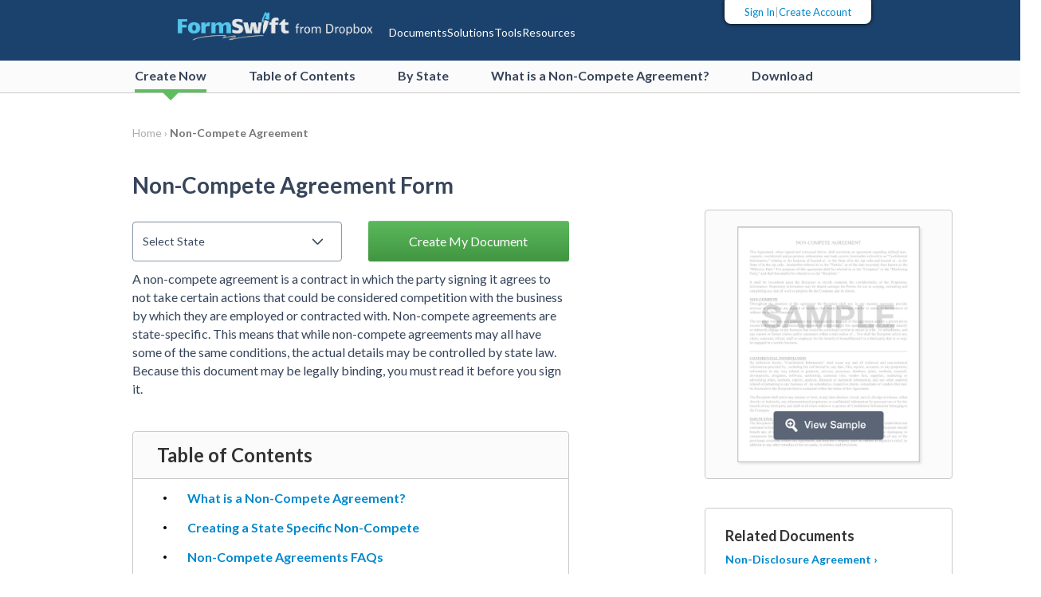

--- FILE ---
content_type: text/html
request_url: https://formswift.com/non-compete-agreement
body_size: 27937
content:
<!DOCTYPE html>
<html lang="en">
  <head>
  <meta charset="utf-8">
  <meta http-equiv="X-UA-Compatible" content="IE=edge">
  <meta name="viewport" content="width=device-width, initial-scale=1, maximum-scale=1.0">
  <!-- Referrer policy to preserve referer data for analytics -->
  <meta name="referrer" content="strict-origin-when-cross-origin">

  <meta name="twitter:card" content="summary_large_image" />
  <meta name="twitter:site" content="@FormSwift" />
  <meta name="twitter:title" content="Non-Compete Agreement" />
  <meta name="twitter:description" content="View more on Formswift." />
  
  <meta name="twitter:image" content="https:////cdn.smartresumewizard.com/images/site-logo-2-1-aspect-ratio.png?page=non-compete-agreement" />
  <link rel="shortcut icon" href="https://formswift.com/seo-pages-assets/images/favicon.ico" >

  <!-- Font preconnect hints for faster font loading -->
  <link rel="preconnect" href="https://fonts.googleapis.com">
  <link rel="preconnect" href="https://fonts.gstatic.com" crossorigin>

  <!-- Google Fonts (moved from body for CLS optimization) -->
  <link href="https://fonts.googleapis.com/css2?family=Lato:ital,wght@0,400;0,500;0,700;0,900;1,400&family=Merriweather:wght@400;700;900&display=swap&subset=latin" rel="stylesheet">
  <link href="https://fonts.googleapis.com/css?family=Open+Sans&display=swap&subset=latin" rel="stylesheet">

  <script data-cfasync="false">
    // https://developers.google.com/tag-platform/security/guides/consent#implementation_example
    window.dataLayer = window.dataLayer || [];
    function gtag(){dataLayer.push(arguments);}

    // Check for force_cookie_banner parameter to determine initial consent
    const forceCookieBanner = new URLSearchParams(window.location.search).get('force_cookie_banner') === '1';

    if (forceCookieBanner) {
      // When force_cookie_banner=1, deny all consent by default (treat as EEA user)
      gtag('consent', 'default', {
        ad_storage: 'denied',
        ad_personalization: 'denied',
        ad_user_data: 'denied',
        analytics_storage: 'denied',
        personalization_storage: 'denied',
      });
    } else {
      // Normal behavior: grant for US, deny for EEA
      gtag('consent', 'default', {
        ad_storage: 'granted',
        // ad_user_data and ad_personalization parameters are newly added for European Economic Area (EEA)
        // https://support.google.com/tagmanager/answer/13802165?hl=en
        // Per DBX recommendation, okay to set these defaults to granted for US
        // as long as user data PII isn't stored on the client/cookies
        ad_personalization: 'granted',
        ad_user_data: 'granted',
        analytics_storage: 'granted',
        personalization_storage: 'denied',
      });
      gtag('consent', 'default', {
        ad_personalization: 'denied',
        ad_storage: 'denied',
        analytics_storage: 'denied',
        region: ['GB','CH','AT','BE','BG','CY','CZ','DE','DK','EE','ES','FI','FR','GR','HR','HU','IE','IS','IT','LI','LT','LU','LV','MT','NL','NO','PL','PT','RO','SE','SI','SK']
      });
    }
  </script>

  



    

    

    

    

    

    

    

    

    

    

    

    

    

    

    

    

    

    

    

    

    

    

    

    

    

    

    

    

    

    

    

    

    

    

    

    

    

    

    

    

    

    

    

    

    

    

    

    

    

    

    

    

    

    

    

    

    

    

    

    

    

    

    

    

    

    

    

    

    

    

    

    

    

    

    

    

    

    

    

    

    

    

    

    

    

    

    

    

    

    

    

    

    

    

    

    

    

    

    

    

    

    

    

    

    

    

    

    

    

    

    

    

    

    

    

    

    

    

    

    

    

    

    

    

    

    

    

    

    

    

    

    

    

    

    

    

    

    

    

    

    

    

    

    

    

    

    

    

    

    

    

    

    

    

    

    

    

    

    

    

    

    

    

    

    

    

    

    

    

    

    

    

    

    

    

    

    

    

    

    

    

    

    

    

    

    

    

    

    

    

    

    

    

    

    

    

    

    

    

    

    

    

    

    

    

    

    

    

    

    

    

    

    

    

    

    

    

    

    

    

    

    

    

    

    

    

    

    

    

    

    

    

    

    

    

    

    

    

    

    

    

    

    

    

    

    

    

    

    

    

    

    

    

    

    
        
        
        
        




    <title>Non-Compete Agreement Templates & Samples by State | FormSwift</title>



    <meta name="description" content="A non-compete agreement is a contract in which the party signing it agrees to not take certain actions that could be considered competition with the business...">

    <meta name="keywords" content="Non Compete Agreement">

  <!-- Critical Hero Image Preloading for LCP Optimization - Phase 4: WebP First -->

  <!-- Skip preloading for pages that use PDF preview (no static image LCP impact) -->
  
    <!-- Preload document preview image (highest LCP priority) - WebP first, PNG fallback -->
    <link rel="preload" as="image" href="https://formswift.com/seo-pages-assets/images/documents/non-compete-agreement/non-compete-agreement-sample.webp" type="image/webp" />
    <link rel="preload" as="image" href="https://formswift.com/seo-pages-assets/images/documents/non-compete-agreement/non-compete-agreement-sample.png" type="image/png" />
  

  <!-- Preload state image if present - WebP first, PNG fallback -->
  


<!-- Phase 3: Enhanced Resource Hints for Advanced LCP Optimization -->

<!-- High Priority Preconnects (critical third-party domains) -->
<link rel="preconnect" href="https://fonts.googleapis.com" crossorigin>
<link rel="preconnect" href="https://fonts.gstatic.com" crossorigin>
<link rel="preconnect" href="//cdn.smartresumewizard.com" crossorigin>
<link rel="preconnect" href="https://www.googletagmanager.com" crossorigin>

<!-- Medium Priority Preconnects (analytics and ads) -->
<link rel="preconnect" href="https://www.googleadservices.com" crossorigin>
<link rel="preconnect" href="https://cdn.ravenjs.com" crossorigin>
<link rel="preconnect" href="https://www.dropbox.com" crossorigin>

<!-- DNS Prefetch for additional domains -->
<link rel="dns-prefetch" href="https://fonts.googleapis.com">
<link rel="dns-prefetch" href="https://fonts.gstatic.com">
<link rel="dns-prefetch" href="//cdn.smartresumewizard.com">
<link rel="dns-prefetch" href="https://www.googletagmanager.com">
<link rel="dns-prefetch" href="https://www.googleadservices.com">
<link rel="dns-prefetch" href="https://cdn.ravenjs.com">
<link rel="dns-prefetch" href="https://www.dropbox.com">

<!-- Preload critical third-party scripts -->
<link rel="preload" as="script" href="https://www.googletagmanager.com/gtag/js?id=G-W13DF2VE96" />
<link rel="preload" as="script" href="https://www.googleadservices.com/pagead/conversion.js" />



  <!-- Google Tag Manager -->
<script type="dd0120738d24f4259dfb9f92-text/javascript">
    (function(w, d, s, l, i) {
        w[l] = w[l] || [];
        w[l].push({
            'gtm.start': new Date().getTime(),
            event: 'gtm.js'
        });
        var f = d.getElementsByTagName(s)[0],
            j = d.createElement(s),
            dl = l != 'dataLayer' ? '&l=' + l : '';
        j.async = true;
        j.src = 'https://www.googletagmanager.com/gtm.js?id=' + i + dl;
        f.parentNode.insertBefore(j, f);
    })(window, document, 'script', 'dataLayer', 'GTM-W7TKWX');
</script>
<!-- End Google Tag Manager -->


  <!-- Dropbox Privacy Consent Module - Must load before ux_analytics -->
  <script async defer src="https://www.dropbox.com/pithos/privacy_consent" type="dd0120738d24f4259dfb9f92-text/javascript"></script>

  <script async src="https://www.googletagmanager.com/gtag/js?id=G-W13DF2VE96" type="dd0120738d24f4259dfb9f92-text/javascript">
  </script>
  <!-- Load ux_analytics with defer to ensure privacy consent initializes first -->
  <script defer src="https://www.dropbox.com/pithos/ux_analytics" type="dd0120738d24f4259dfb9f92-text/javascript"></script>
  <script type="dd0120738d24f4259dfb9f92-text/javascript">
    window.dataLayer = window.dataLayer || [];
    function gtag(){dataLayer.push(arguments);}
    gtag('js', new Date());
    gtag('set', { 'restricted_data_processing': true });
    gtag('config', 'G-W13DF2VE96');
  </script>

  <!-- Sentry Error Logging (Deferred) -->
  <script type="dd0120738d24f4259dfb9f92-text/javascript">
    function loadSentry() {
      const script = document.createElement('script');
      script.src = 'https://cdn.ravenjs.com/3.24.2/raven.min.js';
      script.integrity = 'sha384-HwE7dFvrH8iD9R5VYUqNwjIhxDycip+e4DjP5nEhXrJtACG8AdNXjvP+AfJWxhJh';
      script.crossOrigin = 'anonymous';
      script.onload = function() {
        window.Raven.config('https://1e5e7f4d4b144b41b538c8f2c6d1bd7f@sentry.io/1204099', {
          environment: '{"api_url"=>"//api.formswift.com", "url"=>"https://formswift.com", "cdn_url"=>"//cdn.smartresumewizard.com", "assets_url"=>"https://formswift.com/seo-pages-assets", "cookie_categorizations_url"=>"https://next-terraform.formswift.com/cookie_categorizations.json", "mixpanel_key"=>"f8c4280a3c36c74a4fa984c2d76fd667", "zaius_key"=>"caOkaOh3BQfDztl4S-ZF8A", "jekyll_get"=>{"data"=>"documents", "json"=>"https://formswift.com/_api/getDocumentList.php"}}',
        }).install();
      };
      document.head.appendChild(script);
    }
    if ('requestIdleCallback' in window) {
      requestIdleCallback(loadSentry, { timeout: 2000 });
    } else {
      setTimeout(loadSentry, 1000);
    }
  </script>

  <!-- Performance utilities for throttling/debouncing (inline) -->
  <script type="dd0120738d24f4259dfb9f92-text/javascript">
    function throttle(func, wait) {
      let timeout;
      return function(...args) {
        if (!timeout) {
          timeout = setTimeout(() => {
            timeout = null;
            func.apply(this, args);
          }, wait);
        }
      };
    }
    function debounce(func, wait) {
      let timeout;
      return function(...args) {
        clearTimeout(timeout);
        timeout = setTimeout(() => func.apply(this, args), wait);
      };
    }
    window.throttle = throttle;
    window.debounce = debounce;
  </script>

  <script type="dd0120738d24f4259dfb9f92-text/javascript" src='https://formswift.com/seo/pack/js/seo-common.js?v=1.3' defer></script>

  <!-- Bootstrap 3.3.7 -->
  <link rel="stylesheet" href="https://formswift.com/seo-pages-assets/css/bootstrap.min.css">
  <!-- Phase 3: Defer non-critical theme CSS -->
  <script src="/cdn-cgi/scripts/7d0fa10a/cloudflare-static/rocket-loader.min.js" data-cf-settings="dd0120738d24f4259dfb9f92-|49"></script><link rel="preload" as="style" href="https://formswift.com/seo-pages-assets/css/bootstrap-theme.min.css" onload="this.onload=null;this.rel='stylesheet'">
  <noscript><link rel="stylesheet" href="https://formswift.com/seo-pages-assets/css/bootstrap-theme.min.css"></noscript>
  <script type="dd0120738d24f4259dfb9f92-text/javascript" src="https://formswift.com/seo-pages-assets/js/bootstrap.min.js" async></script>

  <!-- Phase 3: Defer non-critical interactive scripts -->
  <script type="dd0120738d24f4259dfb9f92-text/javascript" src="https://formswift.com/seo-pages-assets/js/awesomplete.min.js" defer></script>
  <script type="dd0120738d24f4259dfb9f92-text/javascript" src="https://formswift.com/seo-pages-assets/js/state-select.js" defer></script>

  <link rel="stylesheet" href="https://formswift.com/seo-pages-assets/css/main.css?v=2.5">
  <!-- Phase 3: Defer Awesomplete CSS -->
  <script src="/cdn-cgi/scripts/7d0fa10a/cloudflare-static/rocket-loader.min.js" data-cf-settings="dd0120738d24f4259dfb9f92-|49"></script><link rel="preload" as="style" href="https://formswift.com/seo-pages-assets/css/awesomplete.css" onload="this.onload=null;this.rel='stylesheet'">
  <noscript><link rel="stylesheet" href="https://formswift.com/seo-pages-assets/css/awesomplete.css"></noscript>

  
  
  <link rel="canonical" href="https://formswift.com/non-compete-agreement" />
  <link rel="alternate" hreflang="en-us" href="https://formswift.com/non-compete-agreement" />

  <!-- Phase 3: Further defer non-critical UI scripts -->
  <script type="dd0120738d24f4259dfb9f92-text/javascript" src="https://formswift.com/seo-pages-assets/js/account-menu.js" defer></script>
  <script type="dd0120738d24f4259dfb9f92-text/javascript" src="https://formswift.com/seo-pages-assets/js/document-search.js" defer></script>
  <script type="dd0120738d24f4259dfb9f92-text/javascript" src="https://formswift.com/seo-pages-assets/js/document-preview-overlay.js" defer></script>
  <script type="dd0120738d24f4259dfb9f92-text/javascript" src="https://formswift.com/seo-pages-assets/js/head-term-state.js" defer></script>
  <script type="dd0120738d24f4259dfb9f92-text/javascript" src="https://formswift.com/seo-pages-assets/js/layout.js" defer></script>
  <script type="dd0120738d24f4259dfb9f92-text/javascript" src="https://formswift.com/seo-pages-assets/js/modern-header.js" defer></script>

  

  

  
  <script type="dd0120738d24f4259dfb9f92-text/javascript" src='https://formswift.com/seo/pack/js/seo-head-term-state-navbar-mobile.js?v=1.1' defer></script>
  

  <!-- Phase 3: Defer SEO design system CSS -->
  <script src="/cdn-cgi/scripts/7d0fa10a/cloudflare-static/rocket-loader.min.js" data-cf-settings="dd0120738d24f4259dfb9f92-|49"></script><link rel="preload" as="style" href='https://formswift.com/seo/pack/css/seo-design-system.bundle.css?v=1.0' onload="this.onload=null;this.rel='stylesheet'">
  <noscript><link rel="stylesheet" href='https://formswift.com/seo/pack/css/seo-design-system.bundle.css?v=1.0'></noscript>
  <script type="dd0120738d24f4259dfb9f92-text/javascript" src='https://formswift.com/seo/pack/js/seo-design-system.js?v=1.0' defer></script>

  

  

  

  

  

  

  

  

  

  


  

  

  <script type="dd0120738d24f4259dfb9f92-text/javascript">

      window.formswiftUrl = 'https://formswift.com';
      window.cdnUrl = '//cdn.smartresumewizard.com';

      // Wait for jQuery to be available, then execute DOM ready code
      function waitForjQueryAndExecute() {
        let attempts = 0;
        const maxAttempts = 100; // 5 seconds max wait time (100 * 50ms)
        let timeoutId = null;

        function checkForjQuery() {
          if (typeof jQuery !== 'undefined') {
            // jQuery is available, clear any pending timeout and execute code
            if (timeoutId) {
              clearTimeout(timeoutId);
              timeoutId = null;
            }

            // Function to run initialization code
            function runInitialization() {
              AccountMenu.update();
              $('[data-toggle="tooltip"]').tooltip();
              DocumentSearch.enable();

              

              

              Layout.hideEmptyRow();

              if($('.head-term-state-page-wrapper').length) {
                // JS for head-term-state layout
                HeadTermState.init();
              }

              if($('.head-term-state-dropdown').length) {
                StateSelect.autoSelectState('head-term-state-dropdown');
              }

              if($('.head-term-select-pages-dropdown').length) {
                $('.head-term-select-pages-dropdown').change(function (e) {
                  var updated_slug = e.currentTarget.value;
                  $('.head-term-state-dropdown-button').attr('href', '/builder.php?documentType=' + updated_slug);
                });
              }

              

              

              
              window.HeadTermStateMobileNavMenu.init('head-term-state-mobile-nav', {
                ctaLink: '/builder/static/non-compete-agreement-v3',
              });
              

              

              

              

              

              

              

              
              
              
              
              
              window._trackSourceData.saveToCookie();
            }

            // Check if page has already loaded (handles Cloudflare Rocket Loader delay)
            if (document.readyState === 'complete') {
              // Page already loaded, run immediately
              runInitialization();
            } else {
              // Page still loading, wait for load event
              $(window).on('load', runInitialization);
            }
          } else if (attempts < maxAttempts) {
            // jQuery not ready yet, wait a bit and try again
            attempts++;
            timeoutId = setTimeout(checkForjQuery, 50);
          } else {
            // Max attempts reached, log warning
            console.warn('jQuery failed to load after 5 seconds, some functionality may not work');
          }
        }

        checkForjQuery();
      }

      // Start waiting for jQuery
      waitForjQueryAndExecute();
  </script>

  <!-- Dropbox Privacy Consent Module initialization -->
  <script type="dd0120738d24f4259dfb9f92-text/javascript">
    // Wait for jQuery for privacy consent functionality
    function waitForjQueryPrivacyConsent() {
      let attempts = 0;
      const maxAttempts = 100; // 5 seconds max wait time (100 * 50ms)
      let timeoutId = null;

      function checkForjQuery() {
        if (typeof jQuery !== 'undefined') {
          // jQuery is available, clear any pending timeout and execute code
          if (timeoutId) {
            clearTimeout(timeoutId);
            timeoutId = null;
          }

          $(function() {
            const expireOptOutCookies = async (categories) => {
              const response = await fetch('https://next-terraform.formswift.com/cookie_categorizations.json');
              const cookieCategorizations = await response.json();

              const optOutCategories = [];
              Object.entries(categories).forEach(([category, consent]) => {
                if (consent === false) {
                  optOutCategories.push(category);
                }
              });

              Object.entries(cookieCategorizations).forEach(([cookie, category]) => {
                if (optOutCategories.includes(category)) {
                  COOKIE.unset(cookie);
                  window.localStorage.removeItem(cookie);
                  window.sessionStorage.removeItem(cookie);
                }
              });
            };

            function getIsBannerDisabled(countryIsoAlpha2) {
              const isSignedIn = (COOKIE.get('userid') && COOKIE.get('userToken'))
              const forceCookieBanner = new URLSearchParams(window.location.search).get('force_cookie_banner') === '1';
              if ((countryIsoAlpha2 === "US" || isSignedIn) && !forceCookieBanner) {
                return true;
              }
              return false;
            }

            // Check if we're forcing the cookie banner
            const forceCookieBanner = new URLSearchParams(window.location.search).get('force_cookie_banner') === '1';

            let countryIsoAlpha2 = window.localStorage.getItem('countryIsoAlpha2');

            if (!countryIsoAlpha2) {
              const environment = 'production'
              // Map 'local' to 'loc' subdomain prefix
              let subdomain = environment === 'production' ? '' : (environment === 'local' ? 'loc-' : `${environment}-`)
              fetch(`https://${subdomain}api.formswift.com/country-by-ip`).then(
                (response) => {response.json().then(
                  (data) => {
                    window.localStorage.setItem('countryIsoAlpha2', data?.data?.country);
                  }
                )
              });
            }

            // Initialization has to be done asynchronously
            // https://www.dropbox.com/scl/fi/9y8b9n364wfhwoba16rpy/Privacy-Consent-Embeddable.paper?dl=0&rlkey=27v05bk1ktpvhjzkfqpq81u0k#:uid=629105883344915289264721&h2=window.dropbox.privacyConsent.
            const timeout = setTimeout(
              function waitForPrivacyConsentInitialization() {
                let countryIsoAlpha2 = window.localStorage.getItem('countryIsoAlpha2');
                // If forcing cookie banner and country not yet determined, use temporary EEA country for initialization
                // This prevents blocking on the async country-by-ip API call
                if (forceCookieBanner && !countryIsoAlpha2) {
                  countryIsoAlpha2 = 'GB';
                }
                if (
                  typeof window.dropbox !== 'undefined' &&
                  typeof window.dropbox.privacyConsent.init !== 'undefined' &&
                  countryIsoAlpha2
                ) {
                  window.dropbox.privacyConsent.init(
                    {
                      consentChangedCallback: (categories) => {
                        window.gtag('consent', 'update', {
                          ad_storage: categories['general marketing and advertising'] || categories['general marketing and advertising'] === undefined ? 'granted' : 'denied',
                          analytics_storage: categories.analytics || categories.analytics === undefined ? 'granted' : 'denied',
                          personalization_storage: 'denied'
                        });
                        expireOptOutCookies(categories);
                      },
                      disableBanner: getIsBannerDisabled(countryIsoAlpha2),
                      injectFloatingButton: false,
                      injectToFooter: false,
                      priorConsentCallback: (categories) => {
                        const forceCookieBanner = new URLSearchParams(window.location.search).get('force_cookie_banner') === '1';
                        // since we are hiding the banner for US market
                        // default categories comes back false for everything except strictly necessary
                        // this causes us to update the consent to denied for ad_storage and analytics_storage
                        // as well as expire all non-essential cookies on page load
                        if (countryIsoAlpha2 !== 'US' || forceCookieBanner) {
                          window.gtag('consent', 'update', {
                            ad_storage: categories['general marketing and advertising'] || categories['general marketing and advertising'] === undefined ? 'granted' : 'denied',
                            analytics_storage: categories.analytics || categories.analytics === undefined ? 'granted' : 'denied',
                            personalization_storage: 'denied',
                          });
                          expireOptOutCookies(categories);
                        }
                      },
                      thirdPartyConfig: {
                        cookieDomain: 'formswift.com',
                      },
                    }
                  )
                } else {
                  setTimeout(waitForPrivacyConsentInitialization, 10);
                }
              }
            );
            // Set a maximum amount of time to wait for the privacy
            // consent module to load
            setTimeout(() => {
              clearTimeout(timeout);
            }, 10000);
          });
        } else if (attempts < maxAttempts) {
          // jQuery not ready yet, wait a bit and try again
          attempts++;
          timeoutId = setTimeout(checkForjQuery, 50);
        } else {
          // Max attempts reached, log warning
          console.warn('jQuery failed to load after 5 seconds for privacy consent, some functionality may not work');
        }
      }

      checkForjQuery();
    }

    // Start waiting for jQuery for privacy consent
    waitForjQueryPrivacyConsent();
  </script>
</head>

  <body>
    <!-- Google Tag Manager (noscript) -->
<noscript><iframe src="https://www.googletagmanager.com/ns.html?id=GTM-W7TKWX" height="0" width="0" style="display:none;visibility:hidden"></iframe></noscript>
<!-- End Google Tag Manager (noscript) -->


    
    

    
    

    
        <header id="pageTop" class="site-header modern-header">
  <div class="container-fluid">
    <nav class="modern-nav" role="navigation" aria-label="Main navigation">
      <!-- Main Navigation Container -->
      <div class="nav-container">
        <!-- Logo -->
        <div class="nav-logo">
          <a aria-label="FormSwift Home" class="site-logo" href="/">
            <img src="https://formswift.com/seo-pages-assets/images/site-logo.png" alt="FormSwift from Dropbox" width="250" height="50" />
          </a>
        </div>

        <!-- Desktop Navigation (Grid Item 2) -->
        <div class="nav-menu desktop-nav">
          <div class="nav-left">
            <!-- Documents Nav Item -->
            <div class="nav-item" data-dropdown="documents">
              <span class="nav-link" id="documents-menu">
                Documents
              </span>
            </div>

            <!-- Solutions Nav Item -->
            <div class="nav-item" data-dropdown="solutions">
              <span class="nav-link" id="solutions-menu">
                Solutions
              </span>
            </div>

            <!-- Tools Nav Item -->
            <div class="nav-item" data-dropdown="tools">
              <span class="nav-link" id="tools-menu">
                Tools
              </span>
            </div>

            <!-- Resources Nav Item -->
            <div class="nav-item" data-dropdown="resources">
              <span class="nav-link" id="resources-menu">
                Resources
              </span>
            </div>
          </div>

        </div>

        <!-- Mobile Menu Toggle (Shows on mobile, Grid Item 3) -->
        <button class="mobile-menu-toggle" aria-expanded="false" aria-controls="mobile-nav"
          aria-label="Toggle navigation">
          <span class="hamburger-line"></span>
          <span class="hamburger-line"></span>
          <span class="hamburger-line"></span>
        </button>
      </div>

      <!-- Account Menu Ribbon (sibling to nav-container) -->
      <div class="account-menu-ribbon">
        <div id="sign-in" class="account-menu hidden">
          <a href="/sign-in">Sign In</a> | <a href="/new-account">Create Account</a>
        </div>
        <div id="my-account" class="account-menu hidden">
          <a href="/my-documents">My Account</a> | <a href="/logout">Log out</a>
        </div>
      </div>

      <!-- Full-Width Dropdown Container -->
      <div class="full-width-dropdown" id="full-width-dropdown">
        <div class="dropdown-content-container">
          <div class="dropdown-arrow-pointer" id="dropdown-arrow-pointer"></div>

          <!-- Documents Dropdown Content -->
          <div class="dropdown-content documents-content" id="documents-content">
            <div class="documents-grid">
              <!-- Business Column -->
              <div class="documents-column">
                <h3 class="dropdown-section-title">Business</h3>
                <ul class="dropdown-links">
                  <li><a href="/business-plan" class="dropdown-link">Business Plan</a></li>
                  <li><a href="/independent-contractor-agreement" class="dropdown-link">Independent
                      Contractor Agreement</a></li>
                  <li><a href="/non-disclosure-agreement" class="dropdown-link">Non-Disclosure
                      Agreement</a></li>
                  <li><a href="/employee-handbook" class="dropdown-link">Employee Handbook</a></li>
                  <li><a href="/job-application" class="dropdown-link">Job Application</a></li>
                  <li><a href="/pay-stub" class="dropdown-link">Pay Stub</a></li>
                </ul>
              </div>

              <!-- Personal Column -->
              <div class="documents-column">
                <h3 class="dropdown-section-title">Personal</h3>
                <ul class="dropdown-links">
                  <li><a href="/vehicle-bill-of-sale" class="dropdown-link">Vehicle Bill of
                      Sale</a></li>
                  <li><a href="/bill-of-sale" class="dropdown-link">Bill of Sale</a></li>
                  <li><a href="/release-of-liability" class="dropdown-link">Release of
                      Liability</a></li>
                  <li><a href="/power-of-attorney" class="dropdown-link">Power of Attorney</a></li>
                  <li><a href="/affidavit" class="dropdown-link">Affidavit</a></li>
                  <li><a href="/guardianship-forms" class="dropdown-link">Guardianship Forms</a>
                  </li>
                </ul>
              </div>

              <!-- Real Estate Column -->
              <div class="documents-column">
                <h3 class="dropdown-section-title">Real Estate</h3>
                <ul class="dropdown-links">
                  <li><a href="/lease-agreement" class="dropdown-link">Lease Agreement</a></li>
                  <li><a href="/rental-application" class="dropdown-link">Rental Application</a>
                  </li>
                  <li><a href="/quit-claim-deed" class="dropdown-link">Quit Claim Deed</a></li>
                  <li><a href="/eviction-notice" class="dropdown-link">Eviction Notice</a></li>
                  <li><a href="/month-to-month-lease-agreement" class="dropdown-link">Month-to-Month Lease Agreement</a>
                  </li>
                  <li><a href="/sublease-agreement" class="dropdown-link">Sublease Agreement</a>
                  </li>
                </ul>
              </div>

              <!-- Tax Column -->
              <div class="documents-column">
                <h3 class="dropdown-section-title">Tax</h3>
                <ul class="dropdown-links">
                  <li><a href="/1099-nec" class="dropdown-link">1099-NEC</a></li>
                  <li><a href="/1099-misc" class="dropdown-link">1099-MISC</a></li>
                  <li><a href="/w2" class="dropdown-link">W2</a></li>
                  <li><a href="/w9" class="dropdown-link">W9</a></li>
                </ul>
              </div>
            </div>
          </div>

          <!-- Solutions Dropdown Content -->
          <div class="dropdown-content solutions-content" id="solutions-content">
            <div class="dropdown-content-split">
              <!-- Left Panel: Menu Items -->
              <div class="dropdown-left-panel">
                <div class="dropdown-section">
                  <h3 class="dropdown-section-title">Use Cases</h3>
                  <ul class="dropdown-links">
                    <li><a href="/for/landlords" class="dropdown-link interactive-link" data-usecase="landlords">For
                        Landlords</a></li>
                    <li><a href="/for/small-business-startup" class="dropdown-link interactive-link"
                        data-usecase="small-business">For Small Business
                        Startups</a></li>
                    <li><a href="/for/growing-a-small-business" class="dropdown-link interactive-link"
                        data-usecase="growing-business">For Growing a Small
                        Business</a></li>
                    <li><a href="/for/estate-planning" class="dropdown-link interactive-link"
                        data-usecase="estate-planning">For Estate Planning</a></li>
                  </ul>
                </div>
                <div class="dropdown-section">
                  <h3 class="dropdown-section-title">Document Category</h3>
                  <ul class="dropdown-links">
                    <li><a href="/legal-documents/tax/" class="dropdown-link interactive-link"
                        data-category="tax-documents">Tax Documents</a></li>
                    <li><a href="/legal-documents/business/" class="dropdown-link interactive-link"
                        data-category="business-documents">Business Documents</a></li>
                    <li><a href="/legal-documents/personal/" class="dropdown-link interactive-link"
                        data-category="personal-documents">Personal Documents</a></li>
                    <li><a href="/legal-documents/real-estate/" class="dropdown-link interactive-link"
                        data-category="real-estate-documents">Real Estate
                        Documents</a></li>
                  </ul>
                </div>
              </div>

              <!-- Right Panel: Dynamic Content -->
              <div class="dropdown-right-panel">
                <!-- Use Case Contents -->
                <div id="landlords-content" class="dropdown-detail-content">
                  <h4>For Landlords</h4>
                  <p>Streamline your rental property management with specialized landlord documents.</p>
                  <ul class="feature-highlights">
                    <li>Lease agreements</li>
                    <li>Rental applications</li>
                    <li>Eviction notices</li>
                    <li>Property inspection forms</li>
                  </ul>
                </div>

                <div id="small-business-content" class="dropdown-detail-content hidden">
                  <h4>For Small Business Startups</h4>
                  <p>Essential documents and tools to launch and grow your small business.</p>
                  <ul class="feature-highlights">
                    <li>Business plans</li>
                    <li>Operating agreements</li>
                    <li>Employment contracts</li>
                    <li>Invoice templates</li>
                  </ul>
                </div>

                <div id="growing-business-content" class="dropdown-detail-content hidden">
                  <h4>For Growing a Small Business</h4>
                  <p>Scale your business operations with advanced documents and compliance tools.</p>
                  <ul class="feature-highlights">
                    <li>Partnership agreements</li>
                    <li>HR documents</li>
                    <li>Corporate resolutions</li>
                    <li>Financial templates</li>
                  </ul>
                </div>

                <div id="estate-planning-content" class="dropdown-detail-content hidden">
                  <h4>For Estate Planning</h4>
                  <p>Protect your assets and loved ones with comprehensive estate planning documents.</p>
                  <ul class="feature-highlights">
                    <li>Wills and testaments</li>
                    <li>Power of attorney</li>
                    <li>Living trusts</li>
                    <li>Healthcare directives</li>
                  </ul>
                </div>

                <!-- Document Category Contents -->
                <div id="tax-documents-content" class="dropdown-detail-content hidden">
                  <h4>Tax Documents</h4>
                  <p>Complete collection of tax forms for individuals and businesses.</p>
                  <ul class="feature-highlights">
                    <li>Federal tax forms</li>
                    <li>State tax documents</li>
                    <li>Business tax forms</li>
                    <li>Amendment forms</li>
                  </ul>
                </div>

                <div id="business-documents-content" class="dropdown-detail-content hidden">
                  <h4>Business Documents</h4>
                  <p>Professional business documents to support your company operations.</p>
                  <ul class="feature-highlights">
                    <li>Contracts & agreements</li>
                    <li>Corporate forms</li>
                    <li>Partnership documents</li>
                    <li>Compliance templates</li>
                  </ul>
                </div>

                <div id="personal-documents-content" class="dropdown-detail-content hidden">
                  <h4>Personal Documents</h4>
                  <p>Important personal and family documents for life's major moments.</p>
                  <ul class="feature-highlights">
                    <li>Personal agreements</li>
                    <li>Family forms</li>
                    <li>Financial documents</li>
                    <li>Medical forms</li>
                  </ul>
                </div>

                <div id="real-estate-documents-content" class="dropdown-detail-content hidden">
                  <h4>Real Estate Documents</h4>
                  <p>Everything you need for real estate transactions and property management.</p>
                  <ul class="feature-highlights">
                    <li>Purchase agreements</li>
                    <li>Disclosure forms</li>
                    <li>Property deeds</li>
                    <li>Mortgage documents</li>
                  </ul>
                </div>
              </div>
            </div>
          </div>

          <!-- Tools Dropdown Content -->
          <div class="dropdown-content tools-content" id="tools-content">
            <div class="dropdown-content-split">
              <!-- Left Panel: Tool Categories -->
              <div class="dropdown-left-panel">
                <div class="dropdown-section">
                  <h3 class="dropdown-section-title">Document Tools</h3>
                  <ul class="dropdown-links">
                    <li><a href="/document-library" class="dropdown-link interactive-link"
                        data-tool="document-library">Document Library</a></li>
                    <li><a href="/edit-pdf" class="dropdown-link interactive-link" data-tool="pdf-editor">PDF Editor</a>
                    </li>
                    <li><a href="/jpg-to-pdf" class="dropdown-link interactive-link" data-tool="jpg-to-pdf">JPG to
                        PDF</a></li>
                    <li><a href="/convert-pdf-to-word" class="dropdown-link interactive-link"
                        data-tool="pdf-to-word">PDF to Word</a></li>
                  </ul>
                </div>
              </div>

              <!-- Right Panel: Tool Details -->
              <div class="dropdown-right-panel">
                <!-- Document Library Content -->
                <div id="document-library-tool-content" class="dropdown-detail-content">
                  <h4>Document Library</h4>
                  <p>Access our comprehensive library of professional document templates.</p>
                  <ul class="feature-highlights">
                    <li>500+ legal forms</li>
                    <li>Business templates</li>
                    <li>Customizable designs</li>
                    <li>Professionally formatted</li>
                  </ul>
                </div>

                <!-- PDF Editor Content -->
                <div id="pdf-editor-tool-content" class="dropdown-detail-content hidden">
                  <h4>PDF Editor</h4>
                  <p>Professional online PDF editor with comprehensive editing capabilities.</p>
                  <ul class="feature-highlights">
                    <li>Add, edit, and delete text</li>
                    <li>Insert images and shapes</li>
                    <li>Annotate and highlight</li>
                    <li>Fill out PDF forms</li>
                  </ul>
                </div>

                <!-- JPG to PDF Content -->
                <div id="jpg-to-pdf-tool-content" class="dropdown-detail-content hidden">
                  <h4>JPG to PDF Converter</h4>
                  <p>Convert images to PDF format quickly and efficiently.</p>
                  <ul class="feature-highlights">
                    <li>Multiple image formats supported</li>
                    <li>Batch conversion available</li>
                    <li>Maintain image quality</li>
                    <li>Custom page sizing</li>
                  </ul>
                </div>

                <!-- PDF to Word Content -->
                <div id="pdf-to-word-tool-content" class="dropdown-detail-content hidden">
                  <h4>PDF to Word Converter</h4>
                  <p>Transform PDFs into editable Word documents with precision.</p>
                  <ul class="feature-highlights">
                    <li>Preserve formatting</li>
                    <li>Maintain text layout</li>
                    <li>Extract images</li>
                    <li>OCR text recognition</li>
                  </ul>
                </div>
              </div>
            </div>
          </div>

          <!-- Resources Dropdown Content -->
          <div class="dropdown-content resources-content" id="resources-content">
            <div class="dropdown-content-split">
              <!-- Left Panel: Resource Categories -->
              <div class="dropdown-left-panel">
                <div class="dropdown-section">
                  <h3 class="dropdown-section-title">Features</h3>
                  <ul class="dropdown-links">
                    <li><a href="/features/template-builder" class="dropdown-link interactive-link"
                        data-resource="templates">Templates</a></li>
                    <li><a href="/features/pdf-editor" class="dropdown-link interactive-link"
                        data-resource="pdf">PDF</a></li>
                    <li><a href="/features/tax-builder" class="dropdown-link interactive-link"
                        data-resource="tax">Tax</a></li>
                  </ul>
                </div>
                <div class="dropdown-section">
                  <h3 class="dropdown-section-title">Comparison</h3>
                  <ul class="dropdown-links">
                    <li><a href="/comparison/template-editor" class="dropdown-link interactive-link"
                        data-resource="document-templates">Document Templates</a>
                    </li>
                    <li><a href="/comparison/pdf-editor-esignature" class="dropdown-link interactive-link"
                        data-resource="pdf-esign">PDF & Esign</a></li>
                    <li><a href="/comparison/tax-document-editor" class="dropdown-link interactive-link"
                        data-resource="tax-efiling">Tax & Efiling</a></li>
                  </ul>
                </div>
              </div>

              <!-- Right Panel: Resource Details -->
              <div class="dropdown-right-panel">
                <!-- Features Content -->
                <div id="templates-resource-content" class="dropdown-detail-content">
                  <h4>Templates</h4>
                  <p>Create professional documents with our comprehensive template library.</p>
                  <ul class="feature-highlights">
                    <li>500+ customizable templates</li>
                    <li>Drag-and-drop editor</li>
                    <li>Real-time collaboration</li>
                    <li>Export to PDF or Word</li>
                  </ul>
                </div>

                <div id="pdf-resource-content" class="dropdown-detail-content hidden">
                  <h4>PDF</h4>
                  <p>Professional PDF editing and management tools for all your document needs.</p>
                  <ul class="feature-highlights">
                    <li>Text and image editing</li>
                    <li>Form field creation</li>
                    <li>Digital signatures</li>
                    <li>Cloud storage integration</li>
                  </ul>
                </div>

                <div id="tax-resource-content" class="dropdown-detail-content hidden">
                  <h4>Tax</h4>
                  <p>Comprehensive tax document preparation and filing solutions.</p>
                  <ul class="feature-highlights">
                    <li>Auto-calculation formulas</li>
                    <li>IRS-compliant forms</li>
                    <li>Multiple tax years supported</li>
                    <li>E-file capabilities</li>
                  </ul>
                </div>

                <!-- Comparison Content -->
                <div id="document-templates-resource-content" class="dropdown-detail-content hidden">
                  <h4>Document Templates</h4>
                  <p>Compare our template editor with other document creation solutions.</p>
                  <ul class="feature-highlights">
                    <li>Feature comparisons</li>
                    <li>Pricing analysis</li>
                    <li>User experience reviews</li>
                    <li>Integration capabilities</li>
                  </ul>
                </div>

                <div id="pdf-esign-resource-content" class="dropdown-detail-content hidden">
                  <h4>PDF & Esign</h4>
                  <p>Compare PDF editing and e-signature solutions in the market.</p>
                  <ul class="feature-highlights">
                    <li>Editor feature comparison</li>
                    <li>E-signature security analysis</li>
                    <li>Workflow integration</li>
                    <li>Mobile compatibility</li>
                  </ul>
                </div>

                <div id="tax-efiling-resource-content" class="dropdown-detail-content hidden">
                  <h4>Tax & Efiling</h4>
                  <p>Compare tax preparation and e-filing solutions for businesses and individuals.</p>
                  <ul class="feature-highlights">
                    <li>Tax software comparison</li>
                    <li>E-filing service analysis</li>
                    <li>Compliance features</li>
                    <li>Support options</li>
                  </ul>
                </div>
              </div>
            </div>
          </div>
        </div>
      </div>

      <!-- Mobile Navigation -->
      <div class="mobile-nav" id="mobile-nav">
        <div class="mobile-nav-content">
          <!-- Mobile Documents -->
          <div class="mobile-nav-item">
            <button class="mobile-nav-toggle" data-target="mobile-documents">
              Documents
              <svg class="mobile-arrow" width="12" height="8" viewBox="0 0 12 8" fill="none"
                xmlns="http://www.w3.org/2000/svg">
                <path d="M1 1.5L6 6.5L11 1.5" stroke="currentColor" stroke-width="1.5" stroke-linecap="round"
                  stroke-linejoin="round" />
              </svg>
            </button>
            <div class="mobile-submenu" id="mobile-documents">
              <div class="mobile-section">
                <h4>Business</h4>
                <a href="/business-plan">Business Plan</a>
                <a href="/independent-contractor-agreement">Independent Contractor Agreement</a>
                <a href="/non-disclosure-agreement">Non-Disclosure Agreement</a>
                <a href="/employee-handbook">Employee Handbook</a>
                <a href="/job-application">Job Application</a>
                <a href="/pay-stub">Pay Stub</a>
              </div>
              <div class="mobile-section">
                <h4>Personal</h4>
                <a href="/vehicle-bill-of-sale">Vehicle Bill of Sale</a>
                <a href="/bill-of-sale">Bill of Sale</a>
                <a href="/release-of-liability">Release of Liability</a>
                <a href="/power-of-attorney">Power of Attorney</a>
                <a href="/affidavit">Affidavit</a>
                <a href="/guardianship-forms">Guardianship Forms</a>
              </div>
              <div class="mobile-section">
                <h4>Real Estate</h4>
                <a href="/lease-agreement">Lease Agreement</a>
                <a href="/rental-application">Rental Application</a>
                <a href="/quit-claim-deed">Quit Claim Deed</a>
                <a href="/eviction-notice">Eviction Notice</a>
                <a href="/month-to-month-lease-agreement">Month-to-Month Lease Agreement</a>
                <a href="/sublease-agreement">Sublease Agreement</a>
              </div>
              <div class="mobile-section">
                <h4>Tax</h4>
                <a href="/1099-nec">1099-NEC</a>
                <a href="/1099-misc">1099-MISC</a>
                <a href="/w2">W2</a>
                <a href="/w9">W9</a>
              </div>
            </div>
          </div>

          <!-- Mobile Solutions -->
          <div class="mobile-nav-item">
            <button class="mobile-nav-toggle" data-target="mobile-solutions">
              Solutions
              <svg class="mobile-arrow" width="12" height="8" viewBox="0 0 12 8" fill="none"
                xmlns="http://www.w3.org/2000/svg">
                <path d="M1 1.5L6 6.5L11 1.5" stroke="currentColor" stroke-width="1.5" stroke-linecap="round"
                  stroke-linejoin="round" />
              </svg>
            </button>
            <div class="mobile-submenu" id="mobile-solutions">
              <div class="mobile-section">
                <h4>Use Cases</h4>
                <a href="/for/landlords">For Landlords</a>
                <a href="/for/small-business-startup">For Small Business Startups</a>
                <a href="/for/growing-a-small-business">For Growing a Small Business</a>
                <a href="/for/estate-planning">For Estate Planning</a>
              </div>
              <div class="mobile-section">
                <h4>Document Category</h4>
                <a href="/legal-documents/tax/">Tax Documents</a>
                <a href="/legal-documents/business/">Business Documents</a>
                <a href="/legal-documents/personal/">Personal Documents</a>
                <a href="/legal-documents/real-estate/">Real Estate Documents</a>
              </div>
            </div>
          </div>

          <!-- Mobile Tools -->
          <div class="mobile-nav-item">
            <button class="mobile-nav-toggle" data-target="mobile-tools">
              Tools
              <svg class="mobile-arrow" width="12" height="8" viewBox="0 0 12 8" fill="none"
                xmlns="http://www.w3.org/2000/svg">
                <path d="M1 1.5L6 6.5L11 1.5" stroke="currentColor" stroke-width="1.5" stroke-linecap="round"
                  stroke-linejoin="round" />
              </svg>
            </button>
            <div class="mobile-submenu" id="mobile-tools">
              <div class="mobile-section">
                <h4>Document Tools</h4>
                <a href="/document-library">Document Library</a>
                <a href="/edit-pdf">PDF Editor</a>
                <a href="/jpg-to-pdf">JPG to PDF</a>
                <a href="/convert-pdf-to-word">PDF to Word</a>
              </div>
            </div>
          </div>

          <!-- Mobile Resources -->
          <div class="mobile-nav-item">
            <button class="mobile-nav-toggle" data-target="mobile-resources">
              Resources
              <svg class="mobile-arrow" width="12" height="8" viewBox="0 0 12 8" fill="none"
                xmlns="http://www.w3.org/2000/svg">
                <path d="M1 1.5L6 6.5L11 1.5" stroke="currentColor" stroke-width="1.5" stroke-linecap="round"
                  stroke-linejoin="round" />
              </svg>
            </button>
            <div class="mobile-submenu" id="mobile-resources">
              <div class="mobile-section">
                <h4>Features</h4>
                <a href="/features/template-builder">Templates</a>
                <a href="/features/pdf-editor">PDF</a>
                <a href="/features/tax-builder">Tax</a>
              </div>
              <div class="mobile-section">
                <h4>Comparison</h4>
                <a href="/comparison/template-editor">Document Templates</a>
                <a href="/comparison/pdf-editor-esignature">PDF & Esign</a>
                <a href="/comparison/tax-document-editor">Tax & Efiling</a>
              </div>
            </div>
          </div>

          <!-- Mobile Account - Sign In (shown when not logged in) -->
          <div id="mobile-sign-in" class="mobile-nav-item mobile-account hidden">
            <a href="/sign-in" class="btn btn-outline mobile-btn">Sign In</a>
            <a href="/new-account" class="btn btn-primary mobile-btn">Create Account</a>
          </div>

          <!-- Mobile Account - My Account (shown when logged in) -->
          <div id="mobile-my-account" class="mobile-nav-item mobile-account hidden">
            <a href="/my-account" class="btn btn-outline mobile-btn">My Account</a>
            <a href="/logout" class="btn btn-secondary mobile-btn">Log out</a>
          </div>
        </div>
      </div>
    </nav>
  </div>
</header>
    
    <div class="head-term-state-page-wrapper head-term-state-layout-wrapper ">

    
      
          



<div class="head-term-page-fixed-height-nav-wrapper">
    <div class="head-term-page-nav-wrapper  head-term-mobile-nav-wrapper   ">
        <div class="container">
            
                <div id="head-term-state-mobile-nav" class="visible-xs"></div>
            
            <div class=" hidden-xs ">
                    <div class="head-term-page-nav-item-wrapper selected">
                        <a href="#pageTop">
                            <p class="head-term-page-nav-item">
                                Create <span class="hidden-xs">&nbsp;Now</span>
                            </p>
                        </a>
                        <div class="head-term-page-nav-item-arrow"></div>
                    </div>
                    
                        <div class="head-term-page-nav-item-wrapper">
                            <a href="#table-of-contents">
                                <p class="head-term-page-nav-item">Table of Contents</p>
                            </a>
                            <div class="head-term-page-nav-item-arrow"></div>
                        </div>
                    
                    
                        <div class="head-term-page-nav-item-wrapper">
                            <a href="#desktopStateLinkList">
                                <p class="head-term-page-nav-item hidden-xs">By State</p>
                            </a>
                            <a href="#mobileStateLinkList">
                                <p class="head-term-page-nav-item visible-xs">By State</p>
                            </a>
                            <div class="head-term-page-nav-item-arrow"></div>
                        </div>
                    
                    
                        
                            <div class="head-term-page-nav-item-wrapper">
                                <a href="#documentInfoSection">
                                    
                                    
                                    <p class="head-term-page-nav-item  hidden-xs ">
                                        What is a Non-Compete Agreement?
                                    </p>
                                    
                                        <p class="head-term-page-nav-item visible-xs">
                                            Document Info
                                        </p>
                                    
                                </a>
                                <div class="head-term-page-nav-item-arrow"></div>
                            </div>
                        
                    
                    
                    
                    
                    
                    
                    
                    
                        <div class="head-term-page-nav-item-wrapper">
                            <a href="#download">
                                <p class="head-term-page-nav-item">
                                    Download
                                </p>
                            </a>
                            <div class="head-term-page-nav-item-arrow"></div>
                        </div>
                    
            </div>
        </div>
    </div>
</div>

      
    

    
        
            
<div class="container page default-head-term-state">
    <div class="row">
        <script type="application/ld+json">
            {
              "@context": "https://schema.org",
              "@type": "BreadcrumbList",
              "itemListElement": [{
                "@type": "ListItem",
                "position": 1,
                "name": "Home",
                "item": "https://formswift.com/"
              },
              
                {
                  "@type": "ListItem",
                  "position": 2,
                  "name": "Non-Compete Agreement",
                  "item": "https://formswift.com/non-compete-agreement"
                }
                
              ]
            }
        </script>
        <ol class="breadcrumb-list col-sm-12 col-md-12 col-md-offset-1 breadcrumb-center-vertical">
          <li>
              <a href="/">Home &rsaquo;&nbsp;</a>
          </li>
          
            <li>
                <a href="/non-compete-agreement">Non-Compete Agreement</a>
            </li>
          
        </ol>
    </div>
</div>

        
    

    
        
          <div class="container page default-head-term-state page-with-breadcrumbs">
              <div class="row">
                  <div class="col-sm-6 col-md-6 col-md-offset-1">
    <div class="head-term-state-landing-header-wrapper">
<h1 class="head-term-state-landing-header " id="non-compete-agreement-form">
  
  
    
            
            
                Non-Compete Agreement Form
            
         <a href="#non-compete-agreement-form"></a>
  
  
</h1>
    

        <div class="head-term-state-landing-dropdown-wrapper">
            
            
            
<select class="head-term-state-dropdown above-the-fold form-control" name="state">
    <option value="">Select State</option>
    
        <option value="Alabama">Alabama</option>
    
        <option value="Alaska">Alaska</option>
    
        <option value="Arizona">Arizona</option>
    
        <option value="Arkansas">Arkansas</option>
    
        <option value="California">California</option>
    
        <option value="Colorado">Colorado</option>
    
        <option value="Connecticut">Connecticut</option>
    
        <option value="Delaware">Delaware</option>
    
        <option value="District of Columbia">District of Columbia</option>
    
        <option value="Florida">Florida</option>
    
        <option value="Georgia">Georgia</option>
    
        <option value="Hawaii">Hawaii</option>
    
        <option value="Idaho">Idaho</option>
    
        <option value="Illinois">Illinois</option>
    
        <option value="Indiana">Indiana</option>
    
        <option value="Iowa">Iowa</option>
    
        <option value="Kansas">Kansas</option>
    
        <option value="Kentucky">Kentucky</option>
    
        <option value="Louisiana">Louisiana</option>
    
        <option value="Maine">Maine</option>
    
        <option value="Maryland">Maryland</option>
    
        <option value="Massachusetts">Massachusetts</option>
    
        <option value="Michigan">Michigan</option>
    
        <option value="Minnesota">Minnesota</option>
    
        <option value="Mississippi">Mississippi</option>
    
        <option value="Missouri">Missouri</option>
    
        <option value="Montana">Montana</option>
    
        <option value="Nebraska">Nebraska</option>
    
        <option value="Nevada">Nevada</option>
    
        <option value="New Hampshire">New Hampshire</option>
    
        <option value="New Jersey">New Jersey</option>
    
        <option value="New Mexico">New Mexico</option>
    
        <option value="New York">New York</option>
    
        <option value="North Carolina">North Carolina</option>
    
        <option value="North Dakota">North Dakota</option>
    
        <option value="Ohio">Ohio</option>
    
        <option value="Oklahoma">Oklahoma</option>
    
        <option value="Oregon">Oregon</option>
    
        <option value="Pennsylvania">Pennsylvania</option>
    
        <option value="Rhode Island">Rhode Island</option>
    
        <option value="South Carolina">South Carolina</option>
    
        <option value="South Dakota">South Dakota</option>
    
        <option value="Tennessee">Tennessee</option>
    
        <option value="Texas">Texas</option>
    
        <option value="Utah">Utah</option>
    
        <option value="Vermont">Vermont</option>
    
        <option value="Virginia">Virginia</option>
    
        <option value="Washington">Washington</option>
    
        <option value="West Virginia">West Virginia</option>
    
        <option value="Wisconsin">Wisconsin</option>
    
        <option value="Wyoming">Wyoming</option>
    
</select>

            <a href="/builder/static/non-compete-agreement-v3" class="btn btn-success btn-lg head-term-state-dropdown-button fixed-size rank-brain-2-state-dropdown-button" role="button">Create My Document</a>
        </div>
        
        <div>
        <div class="document-caption editable">
          <p>A non-compete agreement is a contract in which the party signing it agrees to not take certain actions that could be considered competition with the business by which they are employed or contracted with. Non-compete agreements are state-specific. This means that while non-compete agreements may all have some of the same conditions, the actual details may be controlled by state law. Because this document may be legally binding, you must read it before you sign it.</p>
        </div>

        </div>
        
    </div>

    
  <div id="table-of-contents">
    <div class="table-of-contents-wrapper">
      <div class="table-of-contents-title-header">
        <p class="table-of-contents-title">
          Table of Contents
        </p>
      </div>
      <div class="table-of-contents-body">
        <ul>
          
            <li>
              <a href="#What-is-a-Non-Compete-Agreement">
                <div class="seo-smoothscroll-link">
                  <div
                    class="table-of-contents-link-wrapper"
                  >
                    What is a Non-Compete Agreement? 
                  </div>
                </div>
              </a>
            </li>
          
            <li>
              <a href="#Creating-a-State-Specific-Non-Compete">
                <div class="seo-smoothscroll-link">
                  <div
                    class="table-of-contents-link-wrapper"
                  >
                    Creating a State Specific Non-Compete 
                  </div>
                </div>
              </a>
            </li>
          
            <li>
              <a href="#Non-Compete-Agreements-FAQs">
                <div class="seo-smoothscroll-link">
                  <div
                    class="table-of-contents-link-wrapper"
                  >
                    Non-Compete Agreements FAQs
                  </div>
                </div>
              </a>
            </li>
          
            <li>
              <a href="#Pros-and-Cons-of-NCAs">
                <div class="seo-smoothscroll-link">
                  <div
                    class="table-of-contents-link-wrapper"
                  >
                    Pros and Cons of NCA's
                  </div>
                </div>
              </a>
            </li>
          
            <li>
              <a href="#Legal-Considerations-of-an-NCA">
                <div class="seo-smoothscroll-link">
                  <div
                    class="table-of-contents-link-wrapper"
                  >
                    Legal Considerations of an NCA
                  </div>
                </div>
              </a>
            </li>
          
            <li>
              <a href="#">
                <div class="seo-smoothscroll-link">
                  <div
                    class="table-of-contents-link-wrapper"
                  >
                     
                  </div>
                </div>
              </a>
            </li>
          
            <li>
              <a href="#A-Sample-Non-Compete-Agreement-with-Examples-for-Each-Step">
                <div class="seo-smoothscroll-link">
                  <div
                    class="table-of-contents-link-wrapper"
                  >
                    A Sample Non-Compete Agreement with Examples for Each Step
                  </div>
                </div>
              </a>
            </li>
          
            <li>
              <a href="#Legal-Forms-Related-to-a-Non-Compete-Agreement">
                <div class="seo-smoothscroll-link">
                  <div
                    class="table-of-contents-link-wrapper"
                  >
                    Legal Forms Related to a Non-Compete Agreement
                  </div>
                </div>
              </a>
            </li>
          
        </ul>
      </div>
    </div>
  </div>



</div>
<div class="col-sm-6 col-md-4 col-md-offset-1">
    <div class="head-term-landing-document-preview-wrapper ">

        
        
        <a href="#documentPreview" class="hidden-xs">
    
    <picture class="document-preview-button document-preview-link-image">
        <source srcset="https://formswift.com/seo-pages-assets/images/documents/non-compete-agreement/non-compete-agreement-sample.webp" type="image/webp" width="229" height="296">
        <img src="https://formswift.com/seo-pages-assets/images/documents/non-compete-agreement/non-compete-agreement-sample.png" alt="Non-Compete Agreement" width="229" height="296"/>
    </picture>
    
</a>
<a href="#documentPreview" class="visible-xs document-preview-link-anchor">
    
    <picture class="document-preview-button document-preview-link-image">
        <source srcset="https://formswift.com/seo-pages-assets/images/documents/non-compete-agreement/non-compete-agreement-sample.webp" type="image/webp" width="229" height="296">
        <img src="https://formswift.com/seo-pages-assets/images/documents/non-compete-agreement/non-compete-agreement-sample.png" alt="Non-Compete Agreement" width="229" height="296"/>
    </picture>
    
</a>


    </div>
    
        <div class="head-term-state-landing-related-documents-outer-wrapper ">
    <div class="head-term-state-landing-related-documents-inner-wrapper ">
<h4 id="related-documents">
  
  
    Related Documents <a href="#related-documents"></a>
  
  
</h4>
    
        

    
        
        
    
        
        
    
        
        
    
        
        
    
        
        
    
        
        
    
        
        
    
        
        
    
        
        
    
        
        
    
        
        
    
        
        
    
        
        
    
        
        
    
        
        
    
        
        
    
        
        
    
        
        
    
        
        
    
        
        
    
        
        
    
        
        
    
        
        
    
        
        
    
        
        
    
        
        
    
        
        
    
        
        
    
        
        
    
        
        
    
        
        
    
        
        
    
        
        
    
        
        
    
        
        
    
        
        
    
        
        
    
        
        
    
        
        
    
        
        
    
        
        
    
        
        
    
        
        
    
        
        
    
        
        
    
        
        
    
        
        
    
        
        
    
        
        
    
        
        
    
        
        
    
        
        
    
        
        
    
        
        
    
        
        
    
        
        
    
        
        
    
        
        
    
        
        
    
        
        
    
        
        
    
        
        
    
        
        
    
        
            
            
            
            <a href="/non-disclosure-agreement" class="head-term-state-landing-related-document-link">Non-Disclosure Agreement&nbsp;&#x203A;</a>
            

    
        
        
    
        
        
    
        
        
    
        
        
    
        
        
    
        
        
    
        
        
    
        
        
    
        
        
    
        
        
    
        
        
    
        
        
    
        
        
    
        
        
    
        
        
    
        
        
    
        
        
    
        
        
    
        
        
    
        
        
    
        
        
    
        
        
    
        
        
    
        
        
    
        
        
    
        
        
    
        
        
    
        
        
    
        
        
    
        
        
    
        
        
    
        
        
    
        
        
    
        
        
    
        
        
    
        
        
    
        
        
    
        
        
    
        
        
    
        
        
    
        
        
    
        
        
    
        
        
    
        
        
    
        
        
    
        
        
    
        
        
    
        
        
    
        
        
    
        
        
    
        
        
    
        
        
    
        
        
    
        
        
    
        
        
    
        
        
    
        
        
    
        
        
    
        
        
    
        
        
    
        
        
    
        
        
    
        
        
    
        
        
    
        
        
    
        
        
    
        
        
    
        
        
    
        
        
    
        
        
    
        
        
    
        
        
    
        
        
    
        
        
    
        
        
    
        
        
    
        
            
            
            
            <a href="/employee-handbook" class="head-term-state-landing-related-document-link">Employee Handbook&nbsp;&#x203A;</a>
            

    
        
        
    
        
        
    
        
        
    
        
        
    
        
        
    
        
        
    
        
        
    
        
        
    
        
        
    
        
        
    
        
        
    
        
        
    
        
        
    
        
        
    
        
        
    
        
        
    
        
        
    
        
        
    
        
        
    
        
        
    
        
        
    
        
        
    
        
        
    
        
        
    
        
        
    
        
        
    
        
        
    
        
        
    
        
        
    
        
        
    
        
        
    
        
        
    
        
        
    
        
        
    
        
        
    
        
        
    
        
        
    
        
        
    
        
        
    
        
        
    
        
        
    
        
        
    
        
        
    
        
        
    
        
        
    
        
        
    
        
        
    
        
        
    
        
        
    
        
        
    
        
        
    
        
        
    
        
        
    
        
        
    
        
        
    
        
        
    
        
        
    
        
        
    
        
        
    
        
        
    
        
        
    
        
        
    
        
        
    
        
        
    
        
        
    
        
        
    
        
        
    
        
        
    
        
        
    
        
        
    
        
        
    
        
        
    
        
        
    
        
        
    
        
        
    
        
        
    
        
        
    
        
        
    
        
        
    
        
        
    
        
        
    
        
        
    
        
        
    
        
        
    
        
        
    
        
        
    
        
        
    
        
        
    
        
        
    
        
        
    
        
        
    
        
        
    
        
        
    
        
        
    
        
        
    
        
        
    
        
        
    
        
        
    
        
        
    
        
        
    
        
        
    
        
        
    
        
        
    
        
        
    
        
        
    
        
        
    
        
        
    
        
        
    
        
        
    
        
        
    
        
        
    
        
        
    
        
        
    
        
        
    
        
        
    
        
        
    
        
        
    
        
        
    
        
        
    
        
        
    
        
        
    
        
            
            
            
            <a href="/employment-contract" class="head-term-state-landing-related-document-link">Employment Contract&nbsp;&#x203A;</a>
            

    </div>
</div>
    
</div>
              </div>
         </div>
        
    

    

    
      










<div id="desktopStateLinkList" class="desktop-state-link-list">
    <div class="container">
        <div class="row">
            <div class="col-md-10 col-md-offset-1">
                <div class="row">
                    <div class="col-xs-12 desktop-state-link-header">
<h1 class="" id="create-a-non-compete-agreement-by-state">
  
  
    
                            <strong>Create a Non-Compete Agreement by State</strong>
                         <a href="#create-a-non-compete-agreement-by-state"></a>
  
  
</h1>
    
                    </div>
                </div>
                <div class="row">
                    <div class="col-xs-2 custom-column-size-fifth">
                        
                            <div class="row">
                                <div class="col-xs-12 desktop-state-link-container">
                                    
                                    <a class="desktop-state-link" href="/alabama-non-compete-agreement">
                                        Alabama ›
                                    </a>
                                </div>
                            </div>
                        
                            <div class="row">
                                <div class="col-xs-12 desktop-state-link-container">
                                    
                                    <a class="desktop-state-link" href="/alaska-non-compete-agreement">
                                        Alaska ›
                                    </a>
                                </div>
                            </div>
                        
                            <div class="row">
                                <div class="col-xs-12 desktop-state-link-container">
                                    
                                    <a class="desktop-state-link" href="/arizona-non-compete-agreement">
                                        Arizona ›
                                    </a>
                                </div>
                            </div>
                        
                            <div class="row">
                                <div class="col-xs-12 desktop-state-link-container">
                                    
                                    <a class="desktop-state-link" href="/arkansas-non-compete-agreement">
                                        Arkansas ›
                                    </a>
                                </div>
                            </div>
                        
                            <div class="row">
                                <div class="col-xs-12 desktop-state-link-container">
                                    
                                    <a class="desktop-state-link" href="/california-non-compete-agreement">
                                        California ›
                                    </a>
                                </div>
                            </div>
                        
                            <div class="row">
                                <div class="col-xs-12 desktop-state-link-container">
                                    
                                    <a class="desktop-state-link" href="/colorado-non-compete-agreement">
                                        Colorado ›
                                    </a>
                                </div>
                            </div>
                        
                            <div class="row">
                                <div class="col-xs-12 desktop-state-link-container">
                                    
                                    <a class="desktop-state-link" href="/connecticut-non-compete-agreement">
                                        Connecticut ›
                                    </a>
                                </div>
                            </div>
                        
                            <div class="row">
                                <div class="col-xs-12 desktop-state-link-container">
                                    
                                    <a class="desktop-state-link" href="/delaware-non-compete-agreement">
                                        Delaware ›
                                    </a>
                                </div>
                            </div>
                        
                            <div class="row">
                                <div class="col-xs-12 desktop-state-link-container">
                                    
                                    <a class="desktop-state-link" href="/florida-non-compete-agreement">
                                        Florida ›
                                    </a>
                                </div>
                            </div>
                        
                            <div class="row">
                                <div class="col-xs-12 desktop-state-link-container">
                                    
                                    <a class="desktop-state-link" href="/georgia-non-compete-agreement">
                                        Georgia ›
                                    </a>
                                </div>
                            </div>
                        
                    </div>
                    <div class="col-xs-2 custom-column-size-fifth">
                        
                            <div class="row">
                                <div class="col-xs-12 desktop-state-link-container">
                                    
                                    <a class="desktop-state-link" href="/hawaii-non-compete-agreement">
                                        Hawaii ›
                                    </a>
                                </div>
                            </div>
                        
                            <div class="row">
                                <div class="col-xs-12 desktop-state-link-container">
                                    
                                    <a class="desktop-state-link" href="/idaho-non-compete-agreement">
                                        Idaho ›
                                    </a>
                                </div>
                            </div>
                        
                            <div class="row">
                                <div class="col-xs-12 desktop-state-link-container">
                                    
                                    <a class="desktop-state-link" href="/illinois-non-compete-agreement">
                                        Illinois ›
                                    </a>
                                </div>
                            </div>
                        
                            <div class="row">
                                <div class="col-xs-12 desktop-state-link-container">
                                    
                                    <a class="desktop-state-link" href="/indiana-non-compete-agreement">
                                        Indiana ›
                                    </a>
                                </div>
                            </div>
                        
                            <div class="row">
                                <div class="col-xs-12 desktop-state-link-container">
                                    
                                    <a class="desktop-state-link" href="/iowa-non-compete-agreement">
                                        Iowa ›
                                    </a>
                                </div>
                            </div>
                        
                            <div class="row">
                                <div class="col-xs-12 desktop-state-link-container">
                                    
                                    <a class="desktop-state-link" href="/kansas-non-compete-agreement">
                                        Kansas ›
                                    </a>
                                </div>
                            </div>
                        
                            <div class="row">
                                <div class="col-xs-12 desktop-state-link-container">
                                    
                                    <a class="desktop-state-link" href="/kentucky-non-compete-agreement">
                                        Kentucky ›
                                    </a>
                                </div>
                            </div>
                        
                            <div class="row">
                                <div class="col-xs-12 desktop-state-link-container">
                                    
                                    <a class="desktop-state-link" href="/louisiana-non-compete-agreement">
                                        Louisiana ›
                                    </a>
                                </div>
                            </div>
                        
                            <div class="row">
                                <div class="col-xs-12 desktop-state-link-container">
                                    
                                    <a class="desktop-state-link" href="/maine-non-compete-agreement">
                                        Maine ›
                                    </a>
                                </div>
                            </div>
                        
                            <div class="row">
                                <div class="col-xs-12 desktop-state-link-container">
                                    
                                    <a class="desktop-state-link" href="/maryland-non-compete-agreement">
                                        Maryland ›
                                    </a>
                                </div>
                            </div>
                        
                    </div>
                    <div class="col-xs-2 custom-column-size-fifth">
                        
                            <div class="row">
                                <div class="col-xs-12 desktop-state-link-container">
                                    
                                    <a class="desktop-state-link" href="/massachusetts-non-compete-agreement">
                                        Massachusetts ›
                                    </a>
                                </div>
                            </div>
                        
                            <div class="row">
                                <div class="col-xs-12 desktop-state-link-container">
                                    
                                    <a class="desktop-state-link" href="/michigan-non-compete-agreement">
                                        Michigan ›
                                    </a>
                                </div>
                            </div>
                        
                            <div class="row">
                                <div class="col-xs-12 desktop-state-link-container">
                                    
                                    <a class="desktop-state-link" href="/minnesota-non-compete-agreement">
                                        Minnesota ›
                                    </a>
                                </div>
                            </div>
                        
                            <div class="row">
                                <div class="col-xs-12 desktop-state-link-container">
                                    
                                    <a class="desktop-state-link" href="/mississippi-non-compete-agreement">
                                        Mississippi ›
                                    </a>
                                </div>
                            </div>
                        
                            <div class="row">
                                <div class="col-xs-12 desktop-state-link-container">
                                    
                                    <a class="desktop-state-link" href="/missouri-non-compete-agreement">
                                        Missouri ›
                                    </a>
                                </div>
                            </div>
                        
                            <div class="row">
                                <div class="col-xs-12 desktop-state-link-container">
                                    
                                    <a class="desktop-state-link" href="/montana-non-compete-agreement">
                                        Montana ›
                                    </a>
                                </div>
                            </div>
                        
                            <div class="row">
                                <div class="col-xs-12 desktop-state-link-container">
                                    
                                    <a class="desktop-state-link" href="/nebraska-non-compete-agreement">
                                        Nebraska ›
                                    </a>
                                </div>
                            </div>
                        
                            <div class="row">
                                <div class="col-xs-12 desktop-state-link-container">
                                    
                                    <a class="desktop-state-link" href="/nevada-non-compete-agreement">
                                        Nevada ›
                                    </a>
                                </div>
                            </div>
                        
                            <div class="row">
                                <div class="col-xs-12 desktop-state-link-container">
                                    
                                    <a class="desktop-state-link" href="/new-hampshire-non-compete-agreement">
                                        New Hampshire ›
                                    </a>
                                </div>
                            </div>
                        
                            <div class="row">
                                <div class="col-xs-12 desktop-state-link-container">
                                    
                                    <a class="desktop-state-link" href="/new-jersey-non-compete-agreement">
                                        New Jersey ›
                                    </a>
                                </div>
                            </div>
                        
                    </div>
                    <div class="col-xs-2 custom-column-size-fifth">
                        
                            <div class="row">
                                <div class="col-xs-12 desktop-state-link-container">
                                    
                                    <a class="desktop-state-link" href="/new-mexico-non-compete-agreement">
                                        New Mexico ›
                                    </a>
                                </div>
                            </div>
                        
                            <div class="row">
                                <div class="col-xs-12 desktop-state-link-container">
                                    
                                    <a class="desktop-state-link" href="/new-york-non-compete-agreement">
                                        New York ›
                                    </a>
                                </div>
                            </div>
                        
                            <div class="row">
                                <div class="col-xs-12 desktop-state-link-container">
                                    
                                    <a class="desktop-state-link" href="/north-carolina-non-compete-agreement">
                                        North Carolina ›
                                    </a>
                                </div>
                            </div>
                        
                            <div class="row">
                                <div class="col-xs-12 desktop-state-link-container">
                                    
                                    <a class="desktop-state-link" href="/north-dakota-non-compete-agreement">
                                        North Dakota ›
                                    </a>
                                </div>
                            </div>
                        
                            <div class="row">
                                <div class="col-xs-12 desktop-state-link-container">
                                    
                                    <a class="desktop-state-link" href="/ohio-non-compete-agreement">
                                        Ohio ›
                                    </a>
                                </div>
                            </div>
                        
                            <div class="row">
                                <div class="col-xs-12 desktop-state-link-container">
                                    
                                    <a class="desktop-state-link" href="/oklahoma-non-compete-agreement">
                                        Oklahoma ›
                                    </a>
                                </div>
                            </div>
                        
                            <div class="row">
                                <div class="col-xs-12 desktop-state-link-container">
                                    
                                    <a class="desktop-state-link" href="/oregon-non-compete-agreement">
                                        Oregon ›
                                    </a>
                                </div>
                            </div>
                        
                            <div class="row">
                                <div class="col-xs-12 desktop-state-link-container">
                                    
                                    <a class="desktop-state-link" href="/pennsylvania-non-compete-agreement">
                                        Pennsylvania ›
                                    </a>
                                </div>
                            </div>
                        
                            <div class="row">
                                <div class="col-xs-12 desktop-state-link-container">
                                    
                                    <a class="desktop-state-link" href="/rhode-island-non-compete-agreement">
                                        Rhode Island ›
                                    </a>
                                </div>
                            </div>
                        
                            <div class="row">
                                <div class="col-xs-12 desktop-state-link-container">
                                    
                                    <a class="desktop-state-link" href="/south-carolina-non-compete-agreement">
                                        South Carolina ›
                                    </a>
                                </div>
                            </div>
                        
                    </div>
                    <div class="col-xs-2 custom-column-size-fifth">
                        
                            <div class="row">
                                <div class="col-xs-12 desktop-state-link-container">
                                    
                                    <a class="desktop-state-link" href="/south-dakota-non-compete-agreement">
                                        South Dakota ›
                                    </a>
                                </div>
                            </div>
                        
                            <div class="row">
                                <div class="col-xs-12 desktop-state-link-container">
                                    
                                    <a class="desktop-state-link" href="/tennessee-non-compete-agreement">
                                        Tennessee ›
                                    </a>
                                </div>
                            </div>
                        
                            <div class="row">
                                <div class="col-xs-12 desktop-state-link-container">
                                    
                                    <a class="desktop-state-link" href="/texas-non-compete-agreement">
                                        Texas ›
                                    </a>
                                </div>
                            </div>
                        
                            <div class="row">
                                <div class="col-xs-12 desktop-state-link-container">
                                    
                                    <a class="desktop-state-link" href="/utah-non-compete-agreement">
                                        Utah ›
                                    </a>
                                </div>
                            </div>
                        
                            <div class="row">
                                <div class="col-xs-12 desktop-state-link-container">
                                    
                                    <a class="desktop-state-link" href="/vermont-non-compete-agreement">
                                        Vermont ›
                                    </a>
                                </div>
                            </div>
                        
                            <div class="row">
                                <div class="col-xs-12 desktop-state-link-container">
                                    
                                    <a class="desktop-state-link" href="/virginia-non-compete-agreement">
                                        Virginia ›
                                    </a>
                                </div>
                            </div>
                        
                            <div class="row">
                                <div class="col-xs-12 desktop-state-link-container">
                                    
                                    <a class="desktop-state-link" href="/washington-non-compete-agreement">
                                        Washington ›
                                    </a>
                                </div>
                            </div>
                        
                            <div class="row">
                                <div class="col-xs-12 desktop-state-link-container">
                                    
                                    <a class="desktop-state-link" href="/west-virginia-non-compete-agreement">
                                        West Virginia ›
                                    </a>
                                </div>
                            </div>
                        
                            <div class="row">
                                <div class="col-xs-12 desktop-state-link-container">
                                    
                                    <a class="desktop-state-link" href="/wisconsin-non-compete-agreement">
                                        Wisconsin ›
                                    </a>
                                </div>
                            </div>
                        
                            <div class="row">
                                <div class="col-xs-12 desktop-state-link-container">
                                    
                                    <a class="desktop-state-link" href="/wyoming-non-compete-agreement">
                                        Wyoming ›
                                    </a>
                                </div>
                            </div>
                        
                    </div>
                </div>
            </div>
        </div>
    </div>
</div>

      




<div id="mobileStateLinkList" class="mobile-state-link-list">
    <div class="container">
        <div class="row">
            <div class="col-xs-12 mobile-state-link-header">
<h2 class="" id="create-a-non-compete-agreement-by-state">
  
  
    
                    <strong>Create a Non-Compete Agreement by State</strong>
                 <a href="#create-a-non-compete-agreement-by-state"></a>
  
  
</h2>
    
            </div>
            <div class="col-xs-6">
                
                    <div class="row">
                        <div class="col-xs-12 mobile-state-map-link-container">
                            
                            <a class="mobile-state-link" href="/alabama-non-compete-agreement">
                                Alabama ›
                            </a>
                        </div>
                    </div>
                
                    <div class="row">
                        <div class="col-xs-12 mobile-state-map-link-container">
                            
                            <a class="mobile-state-link" href="/alaska-non-compete-agreement">
                                Alaska ›
                            </a>
                        </div>
                    </div>
                
                    <div class="row">
                        <div class="col-xs-12 mobile-state-map-link-container">
                            
                            <a class="mobile-state-link" href="/arizona-non-compete-agreement">
                                Arizona ›
                            </a>
                        </div>
                    </div>
                
                    <div class="row">
                        <div class="col-xs-12 mobile-state-map-link-container">
                            
                            <a class="mobile-state-link" href="/arkansas-non-compete-agreement">
                                Arkansas ›
                            </a>
                        </div>
                    </div>
                
                    <div class="row">
                        <div class="col-xs-12 mobile-state-map-link-container">
                            
                            <a class="mobile-state-link" href="/california-non-compete-agreement">
                                California ›
                            </a>
                        </div>
                    </div>
                
                    <div class="row">
                        <div class="col-xs-12 mobile-state-map-link-container">
                            
                            <a class="mobile-state-link" href="/colorado-non-compete-agreement">
                                Colorado ›
                            </a>
                        </div>
                    </div>
                
                    <div class="row">
                        <div class="col-xs-12 mobile-state-map-link-container">
                            
                            <a class="mobile-state-link" href="/connecticut-non-compete-agreement">
                                Connecticut ›
                            </a>
                        </div>
                    </div>
                
                    <div class="row">
                        <div class="col-xs-12 mobile-state-map-link-container">
                            
                            <a class="mobile-state-link" href="/delaware-non-compete-agreement">
                                Delaware ›
                            </a>
                        </div>
                    </div>
                
                    <div class="row">
                        <div class="col-xs-12 mobile-state-map-link-container">
                            
                            <a class="mobile-state-link" href="/florida-non-compete-agreement">
                                Florida ›
                            </a>
                        </div>
                    </div>
                
                    <div class="row">
                        <div class="col-xs-12 mobile-state-map-link-container">
                            
                            <a class="mobile-state-link" href="/georgia-non-compete-agreement">
                                Georgia ›
                            </a>
                        </div>
                    </div>
                
                    <div class="row">
                        <div class="col-xs-12 mobile-state-map-link-container">
                            
                            <a class="mobile-state-link" href="/hawaii-non-compete-agreement">
                                Hawaii ›
                            </a>
                        </div>
                    </div>
                
                    <div class="row">
                        <div class="col-xs-12 mobile-state-map-link-container">
                            
                            <a class="mobile-state-link" href="/idaho-non-compete-agreement">
                                Idaho ›
                            </a>
                        </div>
                    </div>
                
                    <div class="row">
                        <div class="col-xs-12 mobile-state-map-link-container">
                            
                            <a class="mobile-state-link" href="/illinois-non-compete-agreement">
                                Illinois ›
                            </a>
                        </div>
                    </div>
                
                    <div class="row">
                        <div class="col-xs-12 mobile-state-map-link-container">
                            
                            <a class="mobile-state-link" href="/indiana-non-compete-agreement">
                                Indiana ›
                            </a>
                        </div>
                    </div>
                
                    <div class="row">
                        <div class="col-xs-12 mobile-state-map-link-container">
                            
                            <a class="mobile-state-link" href="/iowa-non-compete-agreement">
                                Iowa ›
                            </a>
                        </div>
                    </div>
                
                    <div class="row">
                        <div class="col-xs-12 mobile-state-map-link-container">
                            
                            <a class="mobile-state-link" href="/kansas-non-compete-agreement">
                                Kansas ›
                            </a>
                        </div>
                    </div>
                
                    <div class="row">
                        <div class="col-xs-12 mobile-state-map-link-container">
                            
                            <a class="mobile-state-link" href="/kentucky-non-compete-agreement">
                                Kentucky ›
                            </a>
                        </div>
                    </div>
                
                    <div class="row">
                        <div class="col-xs-12 mobile-state-map-link-container">
                            
                            <a class="mobile-state-link" href="/louisiana-non-compete-agreement">
                                Louisiana ›
                            </a>
                        </div>
                    </div>
                
                    <div class="row">
                        <div class="col-xs-12 mobile-state-map-link-container">
                            
                            <a class="mobile-state-link" href="/maine-non-compete-agreement">
                                Maine ›
                            </a>
                        </div>
                    </div>
                
                    <div class="row">
                        <div class="col-xs-12 mobile-state-map-link-container">
                            
                            <a class="mobile-state-link" href="/maryland-non-compete-agreement">
                                Maryland ›
                            </a>
                        </div>
                    </div>
                
                    <div class="row">
                        <div class="col-xs-12 mobile-state-map-link-container">
                            
                            <a class="mobile-state-link" href="/massachusetts-non-compete-agreement">
                                Massachusetts ›
                            </a>
                        </div>
                    </div>
                
                    <div class="row">
                        <div class="col-xs-12 mobile-state-map-link-container">
                            
                            <a class="mobile-state-link" href="/michigan-non-compete-agreement">
                                Michigan ›
                            </a>
                        </div>
                    </div>
                
                    <div class="row">
                        <div class="col-xs-12 mobile-state-map-link-container">
                            
                            <a class="mobile-state-link" href="/minnesota-non-compete-agreement">
                                Minnesota ›
                            </a>
                        </div>
                    </div>
                
                    <div class="row">
                        <div class="col-xs-12 mobile-state-map-link-container">
                            
                            <a class="mobile-state-link" href="/mississippi-non-compete-agreement">
                                Mississippi ›
                            </a>
                        </div>
                    </div>
                
                    <div class="row">
                        <div class="col-xs-12 mobile-state-map-link-container">
                            
                            <a class="mobile-state-link" href="/missouri-non-compete-agreement">
                                Missouri ›
                            </a>
                        </div>
                    </div>
                
            </div>
            <div class="col-xs-6">
                
                    <div class="row">
                        <div class="col-xs-12 mobile-state-map-link-container">
                            
                            <a class="mobile-state-link" href="/montana-non-compete-agreement">
                                Montana ›
                            </a>
                        </div>
                    </div>
                
                    <div class="row">
                        <div class="col-xs-12 mobile-state-map-link-container">
                            
                            <a class="mobile-state-link" href="/nebraska-non-compete-agreement">
                                Nebraska ›
                            </a>
                        </div>
                    </div>
                
                    <div class="row">
                        <div class="col-xs-12 mobile-state-map-link-container">
                            
                            <a class="mobile-state-link" href="/nevada-non-compete-agreement">
                                Nevada ›
                            </a>
                        </div>
                    </div>
                
                    <div class="row">
                        <div class="col-xs-12 mobile-state-map-link-container">
                            
                            <a class="mobile-state-link" href="/new-hampshire-non-compete-agreement">
                                New Hampshire ›
                            </a>
                        </div>
                    </div>
                
                    <div class="row">
                        <div class="col-xs-12 mobile-state-map-link-container">
                            
                            <a class="mobile-state-link" href="/new-jersey-non-compete-agreement">
                                New Jersey ›
                            </a>
                        </div>
                    </div>
                
                    <div class="row">
                        <div class="col-xs-12 mobile-state-map-link-container">
                            
                            <a class="mobile-state-link" href="/new-mexico-non-compete-agreement">
                                New Mexico ›
                            </a>
                        </div>
                    </div>
                
                    <div class="row">
                        <div class="col-xs-12 mobile-state-map-link-container">
                            
                            <a class="mobile-state-link" href="/new-york-non-compete-agreement">
                                New York ›
                            </a>
                        </div>
                    </div>
                
                    <div class="row">
                        <div class="col-xs-12 mobile-state-map-link-container">
                            
                            <a class="mobile-state-link" href="/north-carolina-non-compete-agreement">
                                North Carolina ›
                            </a>
                        </div>
                    </div>
                
                    <div class="row">
                        <div class="col-xs-12 mobile-state-map-link-container">
                            
                            <a class="mobile-state-link" href="/north-dakota-non-compete-agreement">
                                North Dakota ›
                            </a>
                        </div>
                    </div>
                
                    <div class="row">
                        <div class="col-xs-12 mobile-state-map-link-container">
                            
                            <a class="mobile-state-link" href="/ohio-non-compete-agreement">
                                Ohio ›
                            </a>
                        </div>
                    </div>
                
                    <div class="row">
                        <div class="col-xs-12 mobile-state-map-link-container">
                            
                            <a class="mobile-state-link" href="/oklahoma-non-compete-agreement">
                                Oklahoma ›
                            </a>
                        </div>
                    </div>
                
                    <div class="row">
                        <div class="col-xs-12 mobile-state-map-link-container">
                            
                            <a class="mobile-state-link" href="/oregon-non-compete-agreement">
                                Oregon ›
                            </a>
                        </div>
                    </div>
                
                    <div class="row">
                        <div class="col-xs-12 mobile-state-map-link-container">
                            
                            <a class="mobile-state-link" href="/pennsylvania-non-compete-agreement">
                                Pennsylvania ›
                            </a>
                        </div>
                    </div>
                
                    <div class="row">
                        <div class="col-xs-12 mobile-state-map-link-container">
                            
                            <a class="mobile-state-link" href="/rhode-island-non-compete-agreement">
                                Rhode Island ›
                            </a>
                        </div>
                    </div>
                
                    <div class="row">
                        <div class="col-xs-12 mobile-state-map-link-container">
                            
                            <a class="mobile-state-link" href="/south-carolina-non-compete-agreement">
                                South Carolina ›
                            </a>
                        </div>
                    </div>
                
                    <div class="row">
                        <div class="col-xs-12 mobile-state-map-link-container">
                            
                            <a class="mobile-state-link" href="/south-dakota-non-compete-agreement">
                                South Dakota ›
                            </a>
                        </div>
                    </div>
                
                    <div class="row">
                        <div class="col-xs-12 mobile-state-map-link-container">
                            
                            <a class="mobile-state-link" href="/tennessee-non-compete-agreement">
                                Tennessee ›
                            </a>
                        </div>
                    </div>
                
                    <div class="row">
                        <div class="col-xs-12 mobile-state-map-link-container">
                            
                            <a class="mobile-state-link" href="/texas-non-compete-agreement">
                                Texas ›
                            </a>
                        </div>
                    </div>
                
                    <div class="row">
                        <div class="col-xs-12 mobile-state-map-link-container">
                            
                            <a class="mobile-state-link" href="/utah-non-compete-agreement">
                                Utah ›
                            </a>
                        </div>
                    </div>
                
                    <div class="row">
                        <div class="col-xs-12 mobile-state-map-link-container">
                            
                            <a class="mobile-state-link" href="/vermont-non-compete-agreement">
                                Vermont ›
                            </a>
                        </div>
                    </div>
                
                    <div class="row">
                        <div class="col-xs-12 mobile-state-map-link-container">
                            
                            <a class="mobile-state-link" href="/virginia-non-compete-agreement">
                                Virginia ›
                            </a>
                        </div>
                    </div>
                
                    <div class="row">
                        <div class="col-xs-12 mobile-state-map-link-container">
                            
                            <a class="mobile-state-link" href="/washington-non-compete-agreement">
                                Washington ›
                            </a>
                        </div>
                    </div>
                
                    <div class="row">
                        <div class="col-xs-12 mobile-state-map-link-container">
                            
                            <a class="mobile-state-link" href="/west-virginia-non-compete-agreement">
                                West Virginia ›
                            </a>
                        </div>
                    </div>
                
                    <div class="row">
                        <div class="col-xs-12 mobile-state-map-link-container">
                            
                            <a class="mobile-state-link" href="/wisconsin-non-compete-agreement">
                                Wisconsin ›
                            </a>
                        </div>
                    </div>
                
                    <div class="row">
                        <div class="col-xs-12 mobile-state-map-link-container">
                            
                            <a class="mobile-state-link" href="/wyoming-non-compete-agreement">
                                Wyoming ›
                            </a>
                        </div>
                    </div>
                
            </div>
        </div>
    </div>
</div>

    

    
        
        
        

<div class="container head-term-state-what-is-section-wrapper" id="documentInfoSection">
    <div class="row">
        <div class="head-term-state-what-is-section first col-md-7 col-md-offset-1 ">
            
    

<div class="document-summary editable">
<h1 id="What-is-a-Non-Compete-Agreement">
  
  
    <strong>What is a Non-Compete Agreement? </strong> <a href="#What-is-a-Non-Compete-Agreement"></a>
  
  
</h1>
    
              <p>A non-compete agreement <strong>(NCA) (or a non-compete clause) </strong>prevents another party from starting or working for a similar business or new employer that could compete with yours or threaten its market share. In some cases, restrictive covenants may only apply to a certain geographic radius or region (referred to as geographic scope) and may only last a certain amount of time. These documents may be referred to as non-competition agreements or non-compete contracts and are often used along with <strong>a nondisclosure agreement</strong>.</p>
              <p>Recent data suggests that around 20% of the United States workforce are bound by non-competes, including 14% of those earning less than $40,000 per year.</p>
              <p>Download a blank, <a href="http://formswift.com/non-compete-agreement#download">printable non compete agreement</a> template at the top or bottom of this page.</p>
<h1 id="Creating-a-State-Specific-Non-Compete">
  
  
    <b>Creating a State Specific Non-Compete </b> <a href="#Creating-a-State-Specific-Non-Compete"></a>
  
  
</h1>
    
              <p><b></b></p>
              <p>A non-compete agreement is an important document business can use with both employees and contractors to protect their competitive edge. The purpose of the document is to take away the employee’s or contractor’s ability to perform a certain type of work for themselves or a competitor within a certain geographical location. </p>
              <p>Non-compete agreements also include a period that limits what the employee or contractor cannot do. Non-competes must comply with the laws in the state where the business is located. Here are the six steps used to create a non-compete.</p>
<h3 id="step-1-learn-the-state-laws">
  
  
    Step 1: Learn the State Laws <a href="#step-1-learn-the-state-laws"></a>
  
  
</h3>
    
              <p>Non-compete agreements are governed by <strong>trade secret laws</strong> in the state where the business is located. Before writing one, it’s important to read the laws so that you know what is legal and what is not legal. Some states do not recognize these agreements. Most states provide a specific amount of time as well as define the geographical location that may be used by the employer. </p>
              <p>Writing a document that is outside the scope of the laws in your state could mean that the document is not enforceable even if the document includes a<strong> severability clause</strong> to protect the parts that comply.</p>
              <p><img src="https://formswift.com/seo-pages-assets/uploads/non-compete-agreement/noncompete-step-1.jpg" loading="lazy"></p>
<h3 id="step-2-do-your-research-to-decide-what-limits-to-set">
  
  
    Step 2: Do Your Research to Decide What Limits to Set <a href="#step-2-do-your-research-to-decide-what-limits-to-set"></a>
  
  
</h3>
    
              <p>Most states will not uphold overly broad non-compete agreements. You must do your research on competitors to determine whether you should include working for them in the agreement. However, if you’re contracting or hiring someone who is considered a remote worker, there may be some limitations on whether you can prohibit them from doing certain types of work.</p>
              <p><img src="https://formswift.com/seo-pages-assets/uploads/non-compete-agreement/noncompete-step-2.jpg" loading="lazy"></p>
<h3 id="step-3-choose-the-right-geographical-limit">
  
  
    Step 3: Choose the Right Geographical Limit <a href="#step-3-choose-the-right-geographical-limit"></a>
  
  
</h3>
    
              <p>As stated earlier, the geographical limit you choose is likely regulated by the trade secret laws in your state. Also, be reasonable. If your business is located in Texas and it only does business in the midwest, it might not be seen by the court as reasonable if you attempt to stop the employee or contractor from doing the same or similar work in California, Washington, or Florida.</p>
              <p><img src="https://formswift.com/seo-pages-assets/uploads/non-compete-agreement/noncompete-step-3.jpg" loading="lazy"></p>
<h3 id="step-4-choose-the-amount-of-time-the-agreement-will-be-in-effect">
  
  
    Step 4: Choose the Amount of Time the Agreement Will Be in Effect <a href="#step-4-choose-the-amount-of-time-the-agreement-will-be-in-effect"></a>
  
  
</h3>
    
              <p>Review the trade secret law in your state so that you don’t set an excessive time limit for the agreement. Many states have a limit of one or two years that a non-compete may be in effect.</p>
              <p><img src="https://formswift.com/seo-pages-assets/uploads/non-compete-agreement/noncompete-step-4.jpg" loading="lazy"></p>
<h3 id="step-5-include-a-clause-for-no-solicitation">
  
  
    Step 5: Include a Clause for No Solicitation <a href="#step-5-include-a-clause-for-no-solicitation"></a>
  
  
</h3>
    
              <p>In a non-compete agreement, a no-solicitation clause is used to prevent employees and contractors from trying to entice your other employees or contractors and your clients from working for or with them for the duration of the agreement.</p>
              <p><img src="https://formswift.com/seo-pages-assets/uploads/non-compete-agreement/noncompete-step-5.jpg" loading="lazy"></p>
<h3 id="step-6-executing-the-non-compete-agreement">
  
  
    Step 6: Executing the Non-Compete Agreement <a href="#step-6-executing-the-non-compete-agreement"></a>
  
  
</h3>
    
              <p>The agreement should be signed and dated by the employee or the contractor. In most states, there is no requirement to have a notary witness the signature. However, involving a notary can help prove the authenticity of the document.</p>
              <p><img src="https://formswift.com/seo-pages-assets/uploads/non-compete-agreement/noncompete-step-6.jpg" loading="lazy"></p>
            </div>




        </div>

        
            









<div class="col-sm-2 col-sm-offset-1 hidden-xs hidden-sm">
    <div class="head-term-state-what-is-sticky-box-container">
        <div class="head-term-state-what-is-sticky-box ">
            <img loading="lazy" height="80" width="80" alt="Stopwatch icon indicating quick document creation" src="https://formswift.com/seo-pages-assets/images/stopwatch.png">
            <p class="head-term-state-what-is-sticky-box-header">
                
                    Create a Non-Compete Agreement in minutes with our professional document builder.
                
            </p>
            
            <div class="head-term-state-what-is-sticky-box-dropdown-wrapper">
                <select class="head-term-state-dropdown form-control" name="state">
                    <option>Select State</option>
                    
                        <option value="Alabama">Alabama</option>
                    
                        <option value="Alaska">Alaska</option>
                    
                        <option value="Arizona">Arizona</option>
                    
                        <option value="Arkansas">Arkansas</option>
                    
                        <option value="California">California</option>
                    
                        <option value="Colorado">Colorado</option>
                    
                        <option value="Connecticut">Connecticut</option>
                    
                        <option value="Delaware">Delaware</option>
                    
                        <option value="District of Columbia">District of Columbia</option>
                    
                        <option value="Florida">Florida</option>
                    
                        <option value="Georgia">Georgia</option>
                    
                        <option value="Hawaii">Hawaii</option>
                    
                        <option value="Idaho">Idaho</option>
                    
                        <option value="Illinois">Illinois</option>
                    
                        <option value="Indiana">Indiana</option>
                    
                        <option value="Iowa">Iowa</option>
                    
                        <option value="Kansas">Kansas</option>
                    
                        <option value="Kentucky">Kentucky</option>
                    
                        <option value="Louisiana">Louisiana</option>
                    
                        <option value="Maine">Maine</option>
                    
                        <option value="Maryland">Maryland</option>
                    
                        <option value="Massachusetts">Massachusetts</option>
                    
                        <option value="Michigan">Michigan</option>
                    
                        <option value="Minnesota">Minnesota</option>
                    
                        <option value="Mississippi">Mississippi</option>
                    
                        <option value="Missouri">Missouri</option>
                    
                        <option value="Montana">Montana</option>
                    
                        <option value="Nebraska">Nebraska</option>
                    
                        <option value="Nevada">Nevada</option>
                    
                        <option value="New Hampshire">New Hampshire</option>
                    
                        <option value="New Jersey">New Jersey</option>
                    
                        <option value="New Mexico">New Mexico</option>
                    
                        <option value="New York">New York</option>
                    
                        <option value="North Carolina">North Carolina</option>
                    
                        <option value="North Dakota">North Dakota</option>
                    
                        <option value="Ohio">Ohio</option>
                    
                        <option value="Oklahoma">Oklahoma</option>
                    
                        <option value="Oregon">Oregon</option>
                    
                        <option value="Pennsylvania">Pennsylvania</option>
                    
                        <option value="Rhode Island">Rhode Island</option>
                    
                        <option value="South Carolina">South Carolina</option>
                    
                        <option value="South Dakota">South Dakota</option>
                    
                        <option value="Tennessee">Tennessee</option>
                    
                        <option value="Texas">Texas</option>
                    
                        <option value="Utah">Utah</option>
                    
                        <option value="Vermont">Vermont</option>
                    
                        <option value="Virginia">Virginia</option>
                    
                        <option value="Washington">Washington</option>
                    
                        <option value="West Virginia">West Virginia</option>
                    
                        <option value="Wisconsin">Wisconsin</option>
                    
                        <option value="Wyoming">Wyoming</option>
                    
                </select>
            </div>
            
            <a href="/builder/static/non-compete-agreement-v3" class="btn btn-success btn-lg head-term-state-what-is-sticky-box-button" role="button">Get Started Now!</a>
        </div>
    </div>
</div>

        
    </div>
    <div class="row">
        <div class="head-term-state-what-is-section col-md-7 col-md-offset-1">
            
    

<div class="document-contents editable">
<h1 id="Non-Compete-Agreements-FAQs">
  
  
    <strong>Non-Compete Agreements FAQs</strong> <a href="#Non-Compete-Agreements-FAQs"></a>
  
  
</h1>
    
              <p>These questions cover everything you need to know about non-compete agreements (NCAs) or clauses. We explain what they are when you need one as an employer, the legal guidelines for NCAs, whether an employee or contractor should sign one, the pros and cons of NCAs on the economy as a whole, and more. After reading this guide, you’ll have all the knowledge to confidently move forward.</p>
<h3 id="what-is-a-cnc">
  
  
    <strong>What is a CNC? </strong> <a href="#what-is-a-cnc"></a>
  
  
</h3>
    
              <p>CNCs typically refer to three different types of NCAs. Those are:</p>
              <ol>
                <li>
                  <p><strong>Traditional non-compete:</strong> An employee cannot work for a direct competitor within a specific geographic area identified in the agreement for a set time and/or in a particular division.</p>
                </li>
                <li>
                  <p><strong>Non-solicitation agreements:</strong> Prohibits employees from contacting the customers, employees, or suppliers of the former employer.</p>
                </li>
                <li>
                  <p><strong>Confidentiality agreements or non-disclosures:</strong> <a href="https://formswift.com/non-disclosure-agreement">Prohibits employees from utilizing and divulging sensitive information</a>, intellectual property, and client lists of their former employer.</p>
                </li>
              </ol>
<h3 id="what-to-keep-in-mind">
  
  
    <strong>What to keep in mind</strong> <a href="#what-to-keep-in-mind"></a>
  
  
</h3>
    
              <p>Before you expose an employee or contractor to the intricate workings of your business, it’s a good idea to have them sign an NCA or to include one in the work contract. It's much easier to do this before the employment relationship begins because they do not apply to past actions or exposure to information; they take effect on the present date or future date and continue for a specific amount of time into the future. For maximum protection, you should make executing this document a priority.</p>
              <ul>
                <li>
                  <p><strong>Don’t Be Shy About Using Templates</strong></p>
                  <ul>
                    <li>
                      <p>There are plenty of reputable websites that offer simple non-compete agreements that you can download and fill out. This method simplifies several steps for you because the organization and formalization of the document are already taken care of. All you need to do is prepare and enter the information required by the template before the employee signs.</p>
                    </li>
                  </ul>
                </li>
                <li>
                  <p><strong>Include All Details</strong></p>
                  <ul>
                    <li>
                      <p>Vague language doesn’t protect anything. Unless you outline the details of what your employee or contractor needs to do or not do, your non-compete agreement or clause is useless. Be sure to provide details on limitations, such as the duration of the agreement, identifying direct competition, and the geographical area to which it applies (you can’t say the agreement is for the entire world, forever).</p>
                    </li>
                  </ul>
                </li>
                <li>
                  <p><strong>Compensation</strong></p>
                  <ul>
                    <li>
                      <p>Compensation is usually called “consideration” in the agreement. This is whatever you pay your employee or contractor to adhere to the agreement. In the case of a new employee, the compensation could be a job offer. In others, it can mean money. Be sure that you evaluate how much your captive market is worth to you and structure your agreement accordingly.</p>
                    </li>
                  </ul>
                </li>
              </ul>
<h3 id="who-needs-a-full-non-compete-or-clause">
  
  
    <strong>Who Needs a Full Non-Compete or Clause?</strong> <a href="#who-needs-a-full-non-compete-or-clause"></a>
  
  
</h3>
    
              <p>Here’s a simple question to help you determine whether a business should offer a full non-compete or clause:</p>
              <p>Will the employee or contractor have access to proprietary information?</p>
              <p>If so, it's advisable to consider completing a non-compete. If not, non-competes may not be necessary. To know for sure, you can always consult with a lawyer who specializes in business.</p>
              <p>If you own a business in Texas, you should know that most NCAs (also referred to as a covenant not to compete) is illegal. Utah restricts the time limit to one year. North Dakota enforces them only in very limited circumstances. California law states that NCAs are void.</p>
<h3 id="what-are-the-components-of-a-non-compete-agreement">
  
  
    <strong>What are the Components of a Non-Compete Agreement? </strong> <a href="#what-are-the-components-of-a-non-compete-agreement"></a>
  
  
</h3>
    
              <p>If you’re starting a business in food, apps, publishing, or any other competitive industry, it is particularly important to have a non-compete agreement or clause in place. Non-compete agreements, enforceable against employees and contractors in most states, may protect your business from people who cheat.</p>
              <p>By that, we mean employees or contractors who leave your company and immediately start a competitive business of their own using your hard-won trade secrets. A non-compete clause protects your business, but it’s not a stand-alone agreement. It is a single clause that is placed inside of a service or <a href="https://formswift.com/employment-contract">employment contract</a>.</p>
              <p>The main components of a stand-alone NCA include:</p>
<h3 id="the-naming-of-parties-involved">
  
  
    <strong>The Naming of Parties Involved</strong> <a href="#the-naming-of-parties-involved"></a>
  
  
</h3>
    
              <p>This is pretty straightforward. Include the full legal name and address of your business entity (the “Protected Party”) and the full legal name and address of the employee signing the agreement (the “Non-Competing Party”). In a non-compete clause, you’ll likely just reference the parties by name as through the rest of the contract the clause is placed within.</p>
<h3 id="duration-and-geographic-range-of-agreement">
  
  
    <strong>Duration and Geographic Range of Agreement</strong> <a href="#duration-and-geographic-range-of-agreement"></a>
  
  
</h3>
    
              <p>Most non-compete agreements have limited lifespans. The lifespan is based on local law. You’ll also need to list the date that the document becomes effective. You must also specify the area across which the agreement applies, such as “the State of Oregon” or “within 40 miles of Boston city limits.” The restrictions are only enforceable if they are reasonable in the eyes of the law.</p>
<h3 id="details-of-the-nca">
  
  
    <strong>Details of the NCA</strong> <a href="#details-of-the-nca"></a>
  
  
</h3>
    
              <p>This is a sticky subject, legally speaking. If you get stuck, you should speak with an employment lawyer for help. Since most courts rule in favor of an employee’s or contractor’s right to make a living, you can only really protect legitimate business secrets. Something else to keep in mind is that the court will not enforce something it considers to be against public policy, either. </p>
<h3 id="compensation">
  
  
    <strong>Compensation</strong> <a href="#compensation"></a>
  
  
</h3>
    
              <p>For the agreement to be legally enforceable, the non-competing party must receive compensation. If the party is a new employee or contractor, the job itself is usually enough. However, if it’s an existing employee or contractor, compensation may take the form of a promotion, pay raise, or one-time cash payment or installments. Installments may be paid in any interval you choose, whether it is by the hour, by the month, or by the year.</p>
<h3 id="consequences">
  
  
    <strong>Consequences</strong> <a href="#consequences"></a>
  
  
</h3>
    
              <p>You must explain the consequences of violating the agreement. If you're not sure about the legalities, talk with an employment attorney. It details what the employer is entitled to receive should the other party break the rules of the non-compete agreements or clause. Often, these will take the form of a financial settlement or undesirable legal consequences.</p>
<h3 id="signatures">
  
  
    <strong>Signatures</strong> <a href="#signatures"></a>
  
  
</h3>
    
              <p>Like any legal document, a non-compete agreement is not legal without the signatures of all involved parties.</p>
            </div>




        </div>
    </div>
    <div class="row">
        <div class="head-term-state-what-is-section col-md-7 col-md-offset-1">
            
    

<div class="legal-considerations editable">
<h1 id="Pros-and-Cons-of-NCAs">
  
  
    <strong>Pros and Cons of NCA's</strong> <a href="#Pros-and-Cons-of-NCAs"></a>
  
  
</h1>
    
<h3 id="pros">
  
  
    <strong>Pros:</strong> <a href="#pros"></a>
  
  
</h3>
    
              <ul>
                <li>
                  <p>For employers, NCAs help promotes long-term relationships with their employees and contractors, enabling employers to spend more money on training and skill development.</p>
                </li>
              </ul>
<h3 id="cons">
  
  
    <strong>Cons:</strong> <a href="#cons"></a>
  
  
</h3>
    
              <ul>
                <li>
                  <p>NCAs limit worker flexibility and can force employees to relocate their entire life simply to pursue a new employment opportunity instead of staying with their old company.</p>
                </li>
                <li>
                  <p>NCAs restrict market competition and inhibit the free market.</p>
                </li>
                <li>
                  <p>NCAs reduce innovation.</p>
                </li>
                <li>
                  <p>According to a recent study from UCLA, NCAs reduce workers’ mobility and force them to stay in jobs where they make less money.</p>
                  <ul>
                    <li>
                      <p>This study also suggests that firms invest more in research and development when their investment is protected by non-competes but also shows that workers bound by NCAs pursue less training thereby reducing the overall investment in human capital.</p>
                    </li>
                  </ul>
                </li>
                <li>
                  <p>Restricts competition.</p>
                  <ul>
                    <li>
                      <p>Virtually every study on NCAs finds they reduce wages since many workers get their largest raises when they pursue jobs at other companies.</p>
                    </li>
                    <li>
                      <p>Noncompetes also tend to prevent growing businesses from hiring as quickly as they would like which can harm the overall economy by keeping talented workers from joining new companies.</p>
                    </li>
                  </ul>
                </li>
              </ul>
<h1 id="Legal-Considerations-of-an-NCA">
  
  
    <strong>Legal Considerations of an NCA</strong> <a href="#Legal-Considerations-of-an-NCA"></a>
  
  
</h1>
    
              <ul>
                <li>
                  <p>They must be supported by consideration at the time of signature.</p>
                </li>
                <li>
                  <p>They must protect a legitimate business interest of the employer.</p>
                  <ul>
                    <li>
                      <p>For example, an employer may use a non-compete to protect certain information and/or prevent a former employee or contractor from competing with them in the same or an extremely similar industry. Employers must show, in general, that it took reasonable measures to keep that information secret, and that said information affords the employer a competitive advantage.</p>
                    </li>
                  </ul>
                </li>
                <li>
                  <p>They must be reasonable in scope, geographic boundary, and length of time.</p>
                </li>
                <li>
                  <p>Courts balance the employer’s business interests with the burden on the person signing the agreement. Any non-compete deemed too burdensome (too long, overly broad in scope and length of time) will likely not hold up in court. So, when writing a non-compete to protect your business’ confidential information, the duration of the agreement shouldn't be any longer than the time for which the information will have value. This is generally governed by local law.</p>
                </li>
              </ul>
<h3 id="enforcing-non-competes">
  
  
    <strong>Enforcing Non-Competes</strong> <a href="#enforcing-non-competes"></a>
  
  
</h3>
    
              <p>State law dictates the enforceability of non-compete agreements and clauses. Often, non-competes are unreasonable and can harm employees and contractors for more than they protect businesses. You must familiarize yourself with your state’s non-compete laws. Without a good understanding of them, you may be unable to enforce the terms. </p>
<h3 id="state-restrictions-on-non-compete-agreements">
  
  
    <strong>State Restrictions on Non-Compete Agreements</strong> <a href="#state-restrictions-on-non-compete-agreements"></a>
  
  
</h3>
    
              <p>Non-competes can severely inhibit a worker’s ability to earn a living. Because of this, states have legislation that limits the scope of non-competes. However, the degree to which states limit the scope of non-competes varies widely. We mentioned the specific state restrictions earlier in this guide.</p>
              <p>Given the wide range of state variation on these matters, we recommend you consult an attorney regarding your state’s laws before creating, or signing, a non-compete.</p>
<h3 id="tips-for-negotiating">
  
  
    <strong>Tips for Negotiating</strong> <a href="#tips-for-negotiating"></a>
  
  
</h3>
    
              <p>Any worker in a creative field is likely to come across an NCA at some point in their career. Consider these tips during negotiating:</p>
              <ul>
                <li>
                  <p><strong>Ask for clarification</strong>: Read your employment agreement carefully, especially any section related to non- compete. If you find any language confusing, ask for clarification. Once you have a solid grasp of what your contract entails, negotiate the limitations of these provisions before signing it.</p>
                </li>
                <li>
                  <p><strong>Make sure you’re legally protected</strong>: If you’re considering a new job with an NCA and you have one with an old job, look over the new contract to see if the new company offers legal protection in the event of a lawsuit by the previous company.</p>
                </li>
                <li>
                  <p><strong>Consider state laws regarding geography:</strong> In states where NCA is not enforceable (e.g. California), workers can work for one startup company and move to another without any geographic limitations or penalties. In other states, like New York and Massachusetts, this is not the case.</p>
                </li>
                <li>
                  <p><strong>Make sure the non-compete scope is specific: </strong>Clarify any vague language regarding the scope of the non-compete. For example, if the NCA prohibits you from working with a “competitor” but does not provide a specific list, be sure to clarify what, exactly, denotes a competitor and which companies meet the definition. If you don’t, what you consider a “related” company may be a “competitor” in your employer’s view.</p>
                </li>
                <li>
                  <p><strong>Limit the duration of a non-compete:</strong> This is especially true if you work in a rapidly developing industry like technology. In industries like these, long-term non-compete can significantly inhibit your ability to find better positions or work at all.</p>
                </li>
              </ul>
            </div>




        </div>
    </div>
    <div class="row">
        <div class="head-term-state-what-is-section last col-md-7 col-md-offset-1">
            
    

<div class="key-components editable">
<h1 id="">
  
  
      <a href="#"></a>
  
  
</h1>
    
<h1 id="A-Sample-Non-Compete-Agreement-with-Examples-for-Each-Step">
  
  
    <strong>A Sample Non-Compete Agreement with Examples for Each Step</strong> <a href="#A-Sample-Non-Compete-Agreement-with-Examples-for-Each-Step"></a>
  
  
</h1>
    
              <p><b></b></p>
<h3 id="step-1-company-information">
  
  
    Step 1: Company Information <a href="#step-1-company-information"></a>
  
  
</h3>
    
              <p>In this first portion of the Non-Compete Agreement, provide the company information that the individual is agreeing not to compete with. This should include the following information:</p>
              <ul>
                <li>
                  <p>Company Name</p>
                </li>
                <li>
                  <p>Company Address (including city, state, and zip code)</p>
                </li>
              </ul>
              <p>Besides, include the individual's name and information who will refrain from competition with the company. This should include:</p>
              <ul>
                <li>
                  <p>Individual's Full Name</p>
                </li>
                <li>
                  <p>Individual’s Home Address (including city, state, and zip code)</p>
                </li>
              </ul>
              <p><img src="https://formswift.com/seo-pages-assets/uploads/non-compete-agreement/step-1-2x.png" loading="lazy"></p>
              <p><b></b></p>
<h3 id="step-2-limitations">
  
  
    Step 2 - Limitations: <a href="#step-2-limitations"></a>
  
  
</h3>
    
              <p>Specify the limitations that the individual must adhere to once his or her relationship with the company ends. This information should be a specific amount of time and geographic radius. It is important to remember that these limitations must be fair in both time and geographic radius to prevent causing unnecessary hardship on the individual. Include the following information:</p>
              <ul>
                <li>
                  <p>Length of time individual is restricted from engaging in competitive behavior</p>
                </li>
                <li>
                  <p>Geographic radius individual is restricted from working for a competing company or engaging in competitive behavior.</p>
                </li>
              </ul>
              <p><b></b></p>
              <p><img src="https://formswift.com/seo-pages-assets/uploads/non-compete-agreement/step-2-2x.png" loading="lazy"></p>
<h3 id="step-3-governing-law">
  
  
    Step 3 - Governing Law: <a href="#step-3-governing-law"></a>
  
  
</h3>
    
              <p>Laws concerning Non-Compete Agreements vary from state to state and sometimes from county to county. In this step, declare the county and state where the agreement will be effective.</p>
              <p><img src="https://formswift.com/seo-pages-assets/uploads/non-compete-agreement/step-3-2x.png" loading="lazy"></p>
              <p><b></b></p>
<h3 id="step-4-signatures">
  
  
    Step 4 - Signatures: <a href="#step-4-signatures"></a>
  
  
</h3>
    
              <p>List the names and addresses of both parties. This includes:</p>
              <ul>
                <li>
                  <p>Company Name</p>
                </li>
                <li>
                  <p>Company Address (including city, state and zip code)</p>
                </li>
                <li>
                  <p>Individual's Full Name</p>
                </li>
                <li>
                  <p>Individual’s Address (including city, state and zip code)</p>
                </li>
              </ul>
              <p>Ensure both parties sign and date the agreement.</p>
              <p><img src="https://formswift.com/seo-pages-assets/uploads/non-compete-agreement/step-4-2x.png" loading="lazy"></p>
<h1 id="Legal-Forms-Related-to-a-Non-Compete-Agreement">
  
  
    <strong>Legal Forms Related to a Non-Compete Agreement</strong> <a href="#Legal-Forms-Related-to-a-Non-Compete-Agreement"></a>
  
  
</h1>
    
              <ul>
                <li>
                  <p><a href="https://formswift.com/cease-and-desist">Cease and Desist Letter</a>: A cease and desist letter is a formal notice to a party to immediately stop an act that is seen as a violation of another party’s intellectual or physical property rights.</p>
                </li>
                <li>
                  <p><a href="https://formswift.com/end-user-licensing-agreement">End-User License Agreement</a>: An end-user license agreement defines user rights for a party concerning a piece of software being utilized.</p>
                </li>
                <li>
                  <p><a href="https://formswift.com/non-disclosure-agreement">Non-Disclosure Agreement</a>: A non-disclosure agreement is a form that establishes information two parties have agreed to not divulge, often during a business relationship.</p>
                </li>
                <li>
                  <p><a href="https://formswift.com/waiver">Waiver Agreement</a>: A waiver form releases a company or individual from liability for an act knowingly agreed upon and participated in by the signer of the waiver release.</p>
                </li>
              </ul>
            </div>




        </div>
    </div>
</div>

        
    


    
    

    

    

    
        <div class="head-term-state-download-section-wrapper   " id="download">
    <div class="container-fluid">
<h2 id="download-a-pdf-or-word-template">
  
  
    Download a PDF or Word Template <a href="#download-a-pdf-or-word-template"></a>
  
  
</h2>
    
        
        <!-- Custom logic for iterating over new tax templates -->
         
            
                

                
                <div class="row">
                    <div class="col-xs-12 col-sm-5 col-sm-offset-1">
                

                    
  


<div class="head-term-state-download-box">
    
    <div class="head-term-state-download-box-text-wrapper ">
<h4 class="head-term-state-download-box-header" id="non-compete-agreement">
  
  
    Non-Compete Agreement <a href="#non-compete-agreement"></a>
  
  
</h4>
    
        
        <p class="head-term-state-download-box-text">A Non-Compete Agreement is essential for businesses entering into collaborative arrangements with external business colleagues, freelancers and contractors. It legally obliges specified parties not to undertake actions that amount to competition for a given period.</p>
        <a href="#" class="head-term-state-download-box-read-more"><img src="//cdn.smartresumewizard.com/images/arrows/arrow-read-down.png">Read More</a>
        
    </div>
    <div class="head-term-state-download-box-downloads-wrapper text-center">
        
        <div class="head-term-state-download-box-download-link-wrapper word-link">
            <img class="head-term-state-download-box-download-icon" src="https://formswift.com/seo-pages-assets/images/download-word.png" alt="Download Microsoft Word document" height="28" width="20">
            <a href="https://formswift.com/downloads/non-compete-agreement/non-compete-agreement.docx" class="head-term-state-download-box-download-link cms-no-rewrite" download>Download Word File</a>
        </div>
        <div class="head-term-state-download-box-download-link-wrapper pdf-link">
            <img class="head-term-state-download-box-download-icon" src="https://formswift.com/seo-pages-assets/images/download-pdf.png" alt="Download PDF" height="28" width="20">
            <a href="https://formswift.com/downloads/non-compete-agreement/non-compete-agreement.pdf" class="head-term-state-download-box-download-link cms-no-rewrite" target="_blank">Download PDF</a>
        </div>
        

    </div>
    
</div>


                
                    </div>
                
            
                

                
                    <div class="col-xs-12 col-sm-5">
                

                    
  


<div class="head-term-state-download-box">
    
    <div class="head-term-state-download-box-text-wrapper ">
<h4 class="head-term-state-download-box-header" id="non-disclosure-agreement">
  
  
    Non-Disclosure Agreement <a href="#non-disclosure-agreement"></a>
  
  
</h4>
    
        
        <p class="head-term-state-download-box-text">A Non-Disclosure Agreement is a document which protects business interests in the event of entering into new business relationships with fresh employees, business partnerships, JV's, sub-contracting or similar. It obliges the business partner to maintain confidentiality about specific areas of business.</p>
        <a href="#" class="head-term-state-download-box-read-more"><img src="//cdn.smartresumewizard.com/images/arrows/arrow-read-down.png">Read More</a>
        
    </div>
    <div class="head-term-state-download-box-downloads-wrapper text-center">
        
        <div class="head-term-state-download-box-download-link-wrapper word-link">
            <img class="head-term-state-download-box-download-icon" src="https://formswift.com/seo-pages-assets/images/download-word.png" alt="Download Microsoft Word document" height="28" width="20">
            <a href="https://formswift.com/downloads/non-disclosure-agreement/non-disclosure-agreement.docx" class="head-term-state-download-box-download-link cms-no-rewrite" download>Download Word File</a>
        </div>
        <div class="head-term-state-download-box-download-link-wrapper pdf-link">
            <img class="head-term-state-download-box-download-icon" src="https://formswift.com/seo-pages-assets/images/download-pdf.png" alt="Download PDF" height="28" width="20">
            <a href="https://formswift.com/downloads/non-disclosure-agreement/non-disclosure-agreement.pdf" class="head-term-state-download-box-download-link cms-no-rewrite" target="_blank">Download PDF</a>
        </div>
        

    </div>
    
</div>


                
                    </div>
                </div>
                
            
                

                
                <div class="row">
                    <div class="col-xs-12 col-sm-5 col-sm-offset-1">
                

                    
  


<div class="head-term-state-download-box">
    
    <div class="head-term-state-download-box-text-wrapper ">
<h4 class="head-term-state-download-box-header" id="employee-handbook">
  
  
    Employee Handbook <a href="#employee-handbook"></a>
  
  
</h4>
    
        
        <p class="head-term-state-download-box-text">An Employee Handbook is used by companies to outline specifically what is expected of all employees. It can be generic, or may be category specific. It is also used as a supplement to training.</p>
        <a href="#" class="head-term-state-download-box-read-more"><img src="//cdn.smartresumewizard.com/images/arrows/arrow-read-down.png">Read More</a>
        
    </div>
    <div class="head-term-state-download-box-downloads-wrapper text-center">
        
        <div class="head-term-state-download-box-download-link-wrapper word-link">
            <img class="head-term-state-download-box-download-icon" src="https://formswift.com/seo-pages-assets/images/download-word.png" alt="Download Microsoft Word document" height="28" width="20">
            <a href="https://formswift.com/downloads/employee-handbook/employee-handbook.docx" class="head-term-state-download-box-download-link cms-no-rewrite" download>Download Word File</a>
        </div>
        <div class="head-term-state-download-box-download-link-wrapper pdf-link">
            <img class="head-term-state-download-box-download-icon" src="https://formswift.com/seo-pages-assets/images/download-pdf.png" alt="Download PDF" height="28" width="20">
            <a href="https://formswift.com/downloads/employee-handbook/employee-handbook.pdf" class="head-term-state-download-box-download-link cms-no-rewrite" target="_blank">Download PDF</a>
        </div>
        

    </div>
    
</div>


                
                    </div>
                
            
                

                
                    <div class="col-xs-12 col-sm-5">
                

                    
  


<div class="head-term-state-download-box">
    
    <div class="head-term-state-download-box-text-wrapper ">
<h4 class="head-term-state-download-box-header" id="employment-contract">
  
  
    Employment Contract <a href="#employment-contract"></a>
  
  
</h4>
    
        
        <p class="head-term-state-download-box-text">An Employment Contract sets out the terms and conditions of a job. It establishes rights and responsibilities of employee and employer, including salary, working hours, notice term, etc.</p>
        <a href="#" class="head-term-state-download-box-read-more"><img src="//cdn.smartresumewizard.com/images/arrows/arrow-read-down.png">Read More</a>
        
    </div>
    <div class="head-term-state-download-box-downloads-wrapper text-center">
        
        <div class="head-term-state-download-box-download-link-wrapper word-link">
            <img class="head-term-state-download-box-download-icon" src="https://formswift.com/seo-pages-assets/images/download-word.png" alt="Download Microsoft Word document" height="28" width="20">
            <a href="https://formswift.com/downloads/employment-contract/employment-contract.docx" class="head-term-state-download-box-download-link cms-no-rewrite" download>Download Word File</a>
        </div>
        <div class="head-term-state-download-box-download-link-wrapper pdf-link">
            <img class="head-term-state-download-box-download-icon" src="https://formswift.com/seo-pages-assets/images/download-pdf.png" alt="Download PDF" height="28" width="20">
            <a href="https://formswift.com/downloads/employment-contract/employment-contract.pdf" class="head-term-state-download-box-download-link cms-no-rewrite" target="_blank">Download PDF</a>
        </div>
        

    </div>
    
</div>


                
                    </div>
                </div>
                
            
        
    </div>
    
</div>

    

    
        <div id="documentPreview" class="head-term-state-document-preview-wrapper ">
    <div class="container">
        <div class="row">
          <div class="col-xs-12 col-sm-12 col-md-10 col-md-offset-1 head-term-state-document-preview-wrapper-with-full-document-preview">
                <div class="head-term-state-full-document-preview-mobile-header-wrapper show-on-full-mobile">
<h3 class="head-term-state-full-document-preview-mobile-header" id="sample-non-compete-agreement">
  
  
    Sample Non-Compete Agreement <a href="#sample-non-compete-agreement"></a>
  
  
</h3>
    
                    <span class="head-term-state-full-document-preview-mobile-header-close-button">+</span>
                </div>
<h3 class="head-term-state-document-preview-header hide-on-full-mobile" id="sample-non-compete-agreement">
  
  
    Sample Non-Compete Agreement <a href="#sample-non-compete-agreement"></a>
  
  
</h3>
    
                
                    
                        <a
                          href="/builder/static/non-compete-agreement-v3"
                          class="btn btn-success btn-lg head-term-state-document-preview-button hidden-xs"
                          data-toggle="tooltip"
                          data-placement="bottom"
                          data-template='<div class="tooltip head-term-state-document-preview-tooltip"><div class="tooltip-arrow"></div><div class="tooltip-inner"></div></div>'
                          data-trigger="manual"
                          title="Trying to fill this document out? Start here!"
                          role="button"
                        >
                          Create My Document
                        </a>
                    
                
                
                <iframe src="https://formswift.com/export/display.php?documentType=non-compete-agreement&templateOnly=1
" class="head-term-state-document-preview-iframe"></iframe>
                
                
                <a href="/builder/static/non-compete-agreement-v3" class="btn btn-success btn-lg head-term-state-document-preview-button-mobile show-on-full-mobile" role="button">Create Non-Compete Agreement</a>
                
                <a href="#" class="btn btn-success btn-lg head-term-state-document-read-full-button-mobile center-block hide-on-full-mobile" role="button">Read Full Document</a>
            </div>
        </div>
        
    </div>
</div>

    
</div>

    <footer class=" head-term-state-footer">
    <div class="container-fluid">
      <div class="row dark-background footer-press-section">
        <div class="col-sm-2 col-md-1 col-md-offset-3 press-logo-column">
            <img class="press-logo inc-logo" src="https://formswift.com/seo-pages-assets/images/press/inc-logo-white.png" alt="Inc." width="81" height="28" />
        </div>
        <div class="col-sm-2 col-md-1 press-logo-column">
            <img class="press-logo forbes-logo" src="https://formswift.com/seo-pages-assets/images/press/forbes-logo-white.png" alt="Forbes" width="103" height="28" />
        </div>
        <div class="col-sm-2 col-md-1 press-logo-column">
            <img class="press-logo fastcompany-logo" src="https://formswift.com/seo-pages-assets/images/press/fastcompany-logo-white.png" alt="Fast Company" width="127" height="20" />
        </div>
        <div class="col-sm-2 col-md-1 press-logo-column">
            <img class="press-logo techcrunch-logo" src="https://formswift.com/seo-pages-assets/images/press/techcrunch-logo-white.png" alt="TechCrunch" width="186" height="28" />
        </div>
        <div class="col-sm-2 col-md-1 press-logo-column">
            <img class="press-logo huffingtonpost-logo" src="https://formswift.com/seo-pages-assets/images/press/huffingtonpost-logo-white.png" alt="The Huffington Post" width="68" height="28" />
        </div>
      </div>
      <div class="row dark-background row-eq-height footer-container">
        <div class="col-md-2 col-12 footer-column text-nowrap">
          <h2>Document Categories</h2>
          <ul class="list-unstyled">
            <li class="list-unstyled"><a href="/legal-forms" class="track-footer-link">Legal Forms</a></li>
            <li class="list-unstyled"><a href="/legal-documents/business" class="track-footer-link">Business</a></li>
            <li class="list-unstyled"><a href="/legal-documents/personal" class="track-footer-link">Personal</a></li>
            <li class="list-unstyled"><a href="/legal-documents/real-estate" class="track-footer-link">Real Estate</a></li>
            <li class="list-unstyled"><a href="/legal-documents/tax" class="track-footer-link">Tax</a></li>
          </ul>
        </div>
        <div class="col-sm-1 col-md-1 footer-column text-wrap">
          <h2>About FormSwift</h2>
          <ul class="list-unstyled">
            <li class="list-unstyled"><a href="/" class="track-footer-link">Home Page</a></li>
            <li class="list-unstyled"><a href="/faq.php" class="track-footer-link">FAQ</a></li>
            <li class="list-unstyled"><a href="/contact.php" class="track-footer-link">Contact Us</a></li>
            <li class="list-unstyled"><a href="/privacy" class="track-footer-link">Privacy Policy</a></li>
            <li class="list-unstyled">
              <a class="track-footer-link" href="/" onClick="if (!window.__cfRLUnblockHandlers) return false; event.preventDefault(); if (window.dropbox) { window.dropbox.privacyConsent.openOptionsDialog(); }" data-cf-modified-dd0120738d24f4259dfb9f92-="">
                Do Not Sell or Share my Personal Information
              </a>
            </li>
            <li class="list-unstyled"><a href="#manage-cookies" class="track-footer-link">Cookies & CCPA preferences</a></li>
            <li class="list-unstyled"><a href="/terms.php" class="track-footer-link">Terms of Service</a></li>
            <li class="list-unstyled"><a href="/copyright-policy" class="track-footer-link">Copyright Policy</a></li>
            <li class="list-unstyled"><a href="/careers" class="track-footer-link">Careers</a></li>
          </ul>
        </div>
        <div class="col-sm-1 col-md-1 footer-column text-nowrap">
          <h2>Resources</h2>
          <ul class="list-unstyled">
            <li class="list-unstyled"><a href="/features/2025-tax-forms" class="track-footer-link">2025 Tax Forms</a></li>
            <li class="list-unstyled"><a href="/for/landlords" class="track-footer-link">For Landlords</a></li>
            <li class="list-unstyled"><a href="/for/small-business-startup" class="track-footer-link">For Small Business Startups</a></li>
            <li class="list-unstyled"><a href="/for/growing-a-small-business" class="track-footer-link">For Growing A Small Business</a></li>
            <li class="list-unstyled"><a href="/for/estate-planning" class="track-footer-link">For Estate Planning</a></li>
            <li class="list-unstyled"><a href="/features/template-builder" class="track-footer-link">Template Editor</a></li>
            <li class="list-unstyled"><a href="/comparison/template-editor" class="track-footer-link">Template Editor Comparison</a></li>
            <li class="list-unstyled"><a href="/features/tax-builder" class="track-footer-link">Tax Document Editor</a></li>
            <li class="list-unstyled"><a href="/comparison/tax-document-editor" class="track-footer-link">Tax Document Editor Comparison</a></li>
            <li class="list-unstyled"><a href="/features/pdf-editor" class="track-footer-link">PDF Editor</a></li>
            <li class="list-unstyled"><a href="/comparison/pdf-editor-esignature" class="track-footer-link">PDF Editor Esignature Comparison</a></li>
          </ul>
          <h2>Tools</h2>
          <ul class="list-unstyled">
            <li class="list-unstyled"><a href="/edit-pdf" class="track-footer-link">Edit PDF</a></li>
            <li class="list-unstyled"><a href="/jpg-to-pdf" class="track-footer-link">JPG to PDF</a></li>
            <li class="list-unstyled"><a href="/convert-pdf-to-word" class="track-footer-link">Convert PDF to Word</a></li>
          </ul>
        </div>

        <div class="col-md-2 footer-column">
          <h2>Most Popular Documents</h2>
          <ul class="list-unstyled popular-documents">
            
              <li class="list-unstyled"><a href="/personal-financial-statement" class="track-footer-link">Personal Financial Statement</a></li>
            
              <li class="list-unstyled"><a href="/invoice" class="track-footer-link">Invoice</a></li>
            
              <li class="list-unstyled"><a href="/release-of-liability" class="track-footer-link">Release of Liability</a></li>
            
              <li class="list-unstyled"><a href="/job-application" class="track-footer-link">Job Application</a></li>
            
              <li class="list-unstyled"><a href="/employment-contract" class="track-footer-link">Employment Contract</a></li>
            
              <li class="list-unstyled"><a href="/non-disclosure-agreement" class="track-footer-link">Non-disclosure Agreement</a></li>
            
              <li class="list-unstyled"><a href="/affidavit" class="track-footer-link">Affidavit</a></li>
            
              <li class="list-unstyled"><a href="/bill-of-sale" class="track-footer-link">Bill of Sale</a></li>
            
              <li class="list-unstyled"><a href="/employee-handbook" class="track-footer-link">Employee Handbook</a></li>
            
              <li class="list-unstyled"><a href="/last-will-and-testament" class="track-footer-link">Last Will and Testament</a></li>
            
              <li class="list-unstyled"><a href="/w2" class="track-footer-link">W2</a></li>
            
              <li class="list-unstyled"><a href="/w9" class="track-footer-link">W9</a></li>
            
              <li class="list-unstyled"><a href="/1099-misc" class="track-footer-link">1099-Misc</a></li>
            
              <li class="list-unstyled"><a href="/lease-agreement" class="track-footer-link">Lease Agreement</a></li>
            
          </ul>
        </div>

        <div class="col-md-2 col-12 footer-column social-media-container-footer">
          <h2>Follow Us</h2>
          <a href="https://www.facebook.com/Dropbox"><img src="https://formswift.com/seo-pages-assets/images/social-media/facebook-2x.png" alt="Facebook" class="footer-social-media-icon" width="20" height="20"/></a>
          <a href="https://twitter.com/Dropbox"><img src="https://formswift.com/seo-pages-assets/images/social-media/twitter-2x.png" alt="Twitter" class="footer-social-media-icon" width="20" height="20"/></a>
          <a href="https://www.linkedin.com/company/dropbox"><img src="https://formswift.com/seo-pages-assets/images/social-media/linkedin-2x.png" alt="LinkedIn" class="footer-social-media-icon" width="20" height="20"/></a>
          <p><a href="https://blog.formswift.com/" class="track-footer-link">The FormSwift Blog</a></p>
          <p><a href="http://www.inc.com/profile/formswift" class="track-footer-link">Inc. 500 Profile</a></p>
          <h2>Job Listings</h2>
          <p><a href="https://jobs.lever.co/formswift">Lever</a></p>
          <p><a href="https://angel.co/formswift-1/jobs">AngelList</a></p>
          <p><a href="https://www.glassdoor.com/Overview/Working-at-FormSwift-EI_IE1609672.11,20.htm">Glassdoor</a></p>
        </div>

      </div>
      <div class="row dark-background">
        <div class="col-sm-12 col-md-offset-1 col-md-10 footer-row-content">
          FormSwift is not a law firm and does not provide legal advice or representation. Our documents are not a substitute for the advice of an attorney. Communications between you and FormSwift are governed by our <a class="footer-link" href="/privacy">Privacy Policy</a> but are not protected by the attorney-client privilege or as work product. We do not provide advice, opinions, or recommendations about any individual's legal rights, options, strategies, or the selection of forms. Your use of this website and our forms is governed by our <a class="footer-link" href="/terms">Terms of Service</a>.
        </div>
      </div>
      <div class="row copyright footer-row">
        <div class="col-md-7 col-md-offset-5">
          <p>&copy; Dropbox, Inc</p>
        </div>
      </div>
    </div>
</footer>

    <!-- Google FormSwift Display Remarketing Tag -->
<!-- Remarketing Pixel, Google Non-Intent, for GDN/AdSense & YouTube -->

<script type="dd0120738d24f4259dfb9f92-text/javascript">
  gtag('event', 'conversion', {
    send_to: 'AW-836763911',
    google_custom_params: window.google_tag_params,
    aw_remarketing_only: true
  });
</script>
<noscript>
<div style="display:inline;">
<img height="1" width="1" style="border-style:none;" alt="" src="//googleads.g.doubleclick.net/pagead/viewthroughconversion/836763911/?guid=ON&amp;script=0"/>
</div>
</noscript>

<script type="dd0120738d24f4259dfb9f92-text/javascript">
  gtag('event', 'conversion', {
    send_to: 'AW-849235305',
    google_custom_params: window.google_tag_params,
    aw_remarketing_only: true
  });
</script>
<noscript>
<div style="display:inline;">
<img height="1" width="1" style="border-style:none;" alt="" src="//googleads.g.doubleclick.net/pagead/viewthroughconversion/849235305/?guid=ON&amp;script=0"/>
</div>
</noscript>


<!-- start Zaius (Deferred) -->
<script type="dd0120738d24f4259dfb9f92-text/javascript">
  function loadZaius() {
    var zaius = window['zaius']||(window['zaius']=[]);zaius.methods=["initialize","onload","event","entity","identify","anonymize","dispatch"];zaius.factory=function(e){return function(){var t=Array.prototype.slice.call(arguments);t.unshift(e);zaius.push(t);return zaius}};for(var i=0;i<zaius.methods.length;i++){var method=zaius.methods[i];zaius[method]=zaius.factory(method)}(function(){var e=document.createElement("script");e.type="text/javascript";e.async=true;e.src=("https:"===document.location.protocol?"https://":"http://")+"d1igp3oop3iho5.cloudfront.net/v2/caOkaOh3BQfDztl4S-ZF8A/zaius-min.js";var t=document.getElementsByTagName("script")[0];t.parentNode.insertBefore(e,t)})();

    // Edits to this script should only be made below this line.
    zaius.event('pageview');
  }

  if ('requestIdleCallback' in window) {
    requestIdleCallback(loadZaius, { timeout: 2000 });
  } else {
    setTimeout(loadZaius, 1000);
  }
</script>
<!-- end Zaius -->


<!-- start Mixpanel (Deferred) -->
<script type="dd0120738d24f4259dfb9f92-text/javascript">
  function loadMixpanel() {
    (function(e,a){if(!a.__SV){var b=window;try{var c,l,i,j=b.location,g=j.hash;c=function(a,b){return(l=a.match(RegExp(b+"=([^&]*)")))?l[1]:null};g&&c(g,"state")&&(i=JSON.parse(decodeURIComponent(c(g,"state"))),"mpeditor"===i.action&&(b.sessionStorage.setItem("_mpcehash",g),history.replaceState(i.desiredHash||"",e.title,j.pathname+j.search)))}catch(m){}var k,h;window.mixpanel=a;a._i=[];a.init=function(b,c,f){function e(b,a){var c=a.split(".");2==c.length&&(b=b[c[0]],a=c[1]);b[a]=function(){b.push([a].concat(Array.prototype.slice.call(arguments,
      0)))}}var d=a;"undefined"!==typeof f?d=a[f]=[]:f="mixpanel";d.people=d.people||[];d.toString=function(b){var a="mixpanel";"mixpanel"!==f&&(a+="."+f);b||(a+=" (stub)");return a};d.people.toString=function(){return d.toString(1)+".people (stub)"};k="disable time_event track track_pageview track_links track_forms register register_once alias unregister identify name_tag set_config reset people.set people.set_once people.unset people.increment people.append people.union people.track_charge people.clear_charges people.delete_user".split(" ");
      for(h=0;h<k.length;h++)e(d,k[h]);a._i.push([b,c,f])};a.__SV=1.2;b=e.createElement("script");b.type="text/javascript";b.async=!0;b.src="undefined"!==typeof MIXPANEL_CUSTOM_LIB_URL?MIXPANEL_CUSTOM_LIB_URL:"file:"===e.location.protocol&&"//cdn.mxpnl.com/libs/mixpanel-2-latest.min.js".match(/^\/\//)?"https://cdn.mxpnl.com/libs/mixpanel-2-latest.min.js":"//cdn.mxpnl.com/libs/mixpanel-2-latest.min.js";c=e.getElementsByTagName("script")[0];c.parentNode.insertBefore(b,c)}})(document,window.mixpanel||[]);
    mixpanel.init('f8c4280a3c36c74a4fa984c2d76fd667');
  }

  if ('requestIdleCallback' in window) {
    requestIdleCallback(loadMixpanel, { timeout: 2000 });
  } else {
    setTimeout(loadMixpanel, 1000);
  }
</script>
<!-- end Mixpanel -->

    <!-- Google Fonts -->
    <link href="https://fonts.googleapis.com/css2?family=Lato:ital,wght@0,400;0,500;0,700;0,900;1,400&family=Merriweather:wght@400;700;900&display=swap&subset=latin" rel="stylesheet">
    <!-- Awesomplete -->
    <link rel="stylesheet" href="https://formswift.com/seo-pages-assets/css/awesomplete.css">

    <link href="https://fonts.googleapis.com/css?family=Open+Sans&display=swap&subset=latin" rel="stylesheet">

    <script type="dd0120738d24f4259dfb9f92-text/javascript">
      (function() {
        var heatmapScriptEl = document.createElement('script');

        if ("production" == "development" || "production" == "local")
          heatmapScriptEl.src = '';
        else
          heatmapScriptEl.src = '' + "?action=add_heatmap_init&data%5Bpage_location%5D=" + encodeURIComponent(window.location.pathname) + "&data%5Buser_agent%5D=" + navigator.userAgent + "&data%5Breferrer%5D=" + encodeURIComponent(document.referrer) + "&data%5Bcurrent_url%5D=" + window.location.href;

        document.getElementsByTagName('head')[0].appendChild(heatmapScriptEl);
      })();
    </script>

  <script src="/cdn-cgi/scripts/7d0fa10a/cloudflare-static/rocket-loader.min.js" data-cf-settings="dd0120738d24f4259dfb9f92-|49" defer></script></body>
</html>

--- FILE ---
content_type: text/html
request_url: https://formswift.com/non-compete-agreement?action=add_heatmap_init&data%5Bpage_location%5D=%2Fnon-compete-agreement&data%5Buser_agent%5D=Mozilla/5.0%20(Macintosh;%20Intel%20Mac%20OS%20X%2010_15_7)%20AppleWebKit/537.36%20(KHTML,%20like%20Gecko)%20Chrome/131.0.0.0%20Safari/537.36;%20ClaudeBot/1.0;%20+claudebot@anthropic.com)&data%5Breferrer%5D=&data%5Bcurrent_url%5D=https://formswift.com/non-compete-agreement
body_size: 27850
content:
<!DOCTYPE html>
<html lang="en">
  <head>
  <meta charset="utf-8">
  <meta http-equiv="X-UA-Compatible" content="IE=edge">
  <meta name="viewport" content="width=device-width, initial-scale=1, maximum-scale=1.0">
  <!-- Referrer policy to preserve referer data for analytics -->
  <meta name="referrer" content="strict-origin-when-cross-origin">

  <meta name="twitter:card" content="summary_large_image" />
  <meta name="twitter:site" content="@FormSwift" />
  <meta name="twitter:title" content="Non-Compete Agreement" />
  <meta name="twitter:description" content="View more on Formswift." />
  
  <meta name="twitter:image" content="https:////cdn.smartresumewizard.com/images/site-logo-2-1-aspect-ratio.png?page=non-compete-agreement" />
  <link rel="shortcut icon" href="https://formswift.com/seo-pages-assets/images/favicon.ico" >

  <!-- Font preconnect hints for faster font loading -->
  <link rel="preconnect" href="https://fonts.googleapis.com">
  <link rel="preconnect" href="https://fonts.gstatic.com" crossorigin>

  <!-- Google Fonts (moved from body for CLS optimization) -->
  <link href="https://fonts.googleapis.com/css2?family=Lato:ital,wght@0,400;0,500;0,700;0,900;1,400&family=Merriweather:wght@400;700;900&display=swap&subset=latin" rel="stylesheet">
  <link href="https://fonts.googleapis.com/css?family=Open+Sans&display=swap&subset=latin" rel="stylesheet">

  <script data-cfasync="false">
    // https://developers.google.com/tag-platform/security/guides/consent#implementation_example
    window.dataLayer = window.dataLayer || [];
    function gtag(){dataLayer.push(arguments);}

    // Check for force_cookie_banner parameter to determine initial consent
    const forceCookieBanner = new URLSearchParams(window.location.search).get('force_cookie_banner') === '1';

    if (forceCookieBanner) {
      // When force_cookie_banner=1, deny all consent by default (treat as EEA user)
      gtag('consent', 'default', {
        ad_storage: 'denied',
        ad_personalization: 'denied',
        ad_user_data: 'denied',
        analytics_storage: 'denied',
        personalization_storage: 'denied',
      });
    } else {
      // Normal behavior: grant for US, deny for EEA
      gtag('consent', 'default', {
        ad_storage: 'granted',
        // ad_user_data and ad_personalization parameters are newly added for European Economic Area (EEA)
        // https://support.google.com/tagmanager/answer/13802165?hl=en
        // Per DBX recommendation, okay to set these defaults to granted for US
        // as long as user data PII isn't stored on the client/cookies
        ad_personalization: 'granted',
        ad_user_data: 'granted',
        analytics_storage: 'granted',
        personalization_storage: 'denied',
      });
      gtag('consent', 'default', {
        ad_personalization: 'denied',
        ad_storage: 'denied',
        analytics_storage: 'denied',
        region: ['GB','CH','AT','BE','BG','CY','CZ','DE','DK','EE','ES','FI','FR','GR','HR','HU','IE','IS','IT','LI','LT','LU','LV','MT','NL','NO','PL','PT','RO','SE','SI','SK']
      });
    }
  </script>

  



    

    

    

    

    

    

    

    

    

    

    

    

    

    

    

    

    

    

    

    

    

    

    

    

    

    

    

    

    

    

    

    

    

    

    

    

    

    

    

    

    

    

    

    

    

    

    

    

    

    

    

    

    

    

    

    

    

    

    

    

    

    

    

    

    

    

    

    

    

    

    

    

    

    

    

    

    

    

    

    

    

    

    

    

    

    

    

    

    

    

    

    

    

    

    

    

    

    

    

    

    

    

    

    

    

    

    

    

    

    

    

    

    

    

    

    

    

    

    

    

    

    

    

    

    

    

    

    

    

    

    

    

    

    

    

    

    

    

    

    

    

    

    

    

    

    

    

    

    

    

    

    

    

    

    

    

    

    

    

    

    

    

    

    

    

    

    

    

    

    

    

    

    

    

    

    

    

    

    

    

    

    

    

    

    

    

    

    

    

    

    

    

    

    

    

    

    

    

    

    

    

    

    

    

    

    

    

    

    

    

    

    

    

    

    

    

    

    

    

    

    

    

    

    

    

    

    

    

    

    

    

    

    

    

    

    

    

    

    

    

    

    

    

    

    

    

    

    

    

    

    

    

    

    

    
        
        
        
        




    <title>Non-Compete Agreement Templates & Samples by State | FormSwift</title>



    <meta name="description" content="A non-compete agreement is a contract in which the party signing it agrees to not take certain actions that could be considered competition with the business...">

    <meta name="keywords" content="Non Compete Agreement">

  <!-- Critical Hero Image Preloading for LCP Optimization - Phase 4: WebP First -->

  <!-- Skip preloading for pages that use PDF preview (no static image LCP impact) -->
  
    <!-- Preload document preview image (highest LCP priority) - WebP first, PNG fallback -->
    <link rel="preload" as="image" href="https://formswift.com/seo-pages-assets/images/documents/non-compete-agreement/non-compete-agreement-sample.webp" type="image/webp" />
    <link rel="preload" as="image" href="https://formswift.com/seo-pages-assets/images/documents/non-compete-agreement/non-compete-agreement-sample.png" type="image/png" />
  

  <!-- Preload state image if present - WebP first, PNG fallback -->
  


<!-- Phase 3: Enhanced Resource Hints for Advanced LCP Optimization -->

<!-- High Priority Preconnects (critical third-party domains) -->
<link rel="preconnect" href="https://fonts.googleapis.com" crossorigin>
<link rel="preconnect" href="https://fonts.gstatic.com" crossorigin>
<link rel="preconnect" href="//cdn.smartresumewizard.com" crossorigin>
<link rel="preconnect" href="https://www.googletagmanager.com" crossorigin>

<!-- Medium Priority Preconnects (analytics and ads) -->
<link rel="preconnect" href="https://www.googleadservices.com" crossorigin>
<link rel="preconnect" href="https://cdn.ravenjs.com" crossorigin>
<link rel="preconnect" href="https://www.dropbox.com" crossorigin>

<!-- DNS Prefetch for additional domains -->
<link rel="dns-prefetch" href="https://fonts.googleapis.com">
<link rel="dns-prefetch" href="https://fonts.gstatic.com">
<link rel="dns-prefetch" href="//cdn.smartresumewizard.com">
<link rel="dns-prefetch" href="https://www.googletagmanager.com">
<link rel="dns-prefetch" href="https://www.googleadservices.com">
<link rel="dns-prefetch" href="https://cdn.ravenjs.com">
<link rel="dns-prefetch" href="https://www.dropbox.com">

<!-- Preload critical third-party scripts -->
<link rel="preload" as="script" href="https://www.googletagmanager.com/gtag/js?id=G-W13DF2VE96" />
<link rel="preload" as="script" href="https://www.googleadservices.com/pagead/conversion.js" />



  <!-- Google Tag Manager -->
<script type="d04a0fa3e64f9df9a3280bca-text/javascript">
    (function(w, d, s, l, i) {
        w[l] = w[l] || [];
        w[l].push({
            'gtm.start': new Date().getTime(),
            event: 'gtm.js'
        });
        var f = d.getElementsByTagName(s)[0],
            j = d.createElement(s),
            dl = l != 'dataLayer' ? '&l=' + l : '';
        j.async = true;
        j.src = 'https://www.googletagmanager.com/gtm.js?id=' + i + dl;
        f.parentNode.insertBefore(j, f);
    })(window, document, 'script', 'dataLayer', 'GTM-W7TKWX');
</script>
<!-- End Google Tag Manager -->


  <!-- Dropbox Privacy Consent Module - Must load before ux_analytics -->
  <script async defer src="https://www.dropbox.com/pithos/privacy_consent" type="d04a0fa3e64f9df9a3280bca-text/javascript"></script>

  <script async src="https://www.googletagmanager.com/gtag/js?id=G-W13DF2VE96" type="d04a0fa3e64f9df9a3280bca-text/javascript">
  </script>
  <!-- Load ux_analytics with defer to ensure privacy consent initializes first -->
  <script defer src="https://www.dropbox.com/pithos/ux_analytics" type="d04a0fa3e64f9df9a3280bca-text/javascript"></script>
  <script type="d04a0fa3e64f9df9a3280bca-text/javascript">
    window.dataLayer = window.dataLayer || [];
    function gtag(){dataLayer.push(arguments);}
    gtag('js', new Date());
    gtag('set', { 'restricted_data_processing': true });
    gtag('config', 'G-W13DF2VE96');
  </script>

  <!-- Sentry Error Logging (Deferred) -->
  <script type="d04a0fa3e64f9df9a3280bca-text/javascript">
    function loadSentry() {
      const script = document.createElement('script');
      script.src = 'https://cdn.ravenjs.com/3.24.2/raven.min.js';
      script.integrity = 'sha384-HwE7dFvrH8iD9R5VYUqNwjIhxDycip+e4DjP5nEhXrJtACG8AdNXjvP+AfJWxhJh';
      script.crossOrigin = 'anonymous';
      script.onload = function() {
        window.Raven.config('https://1e5e7f4d4b144b41b538c8f2c6d1bd7f@sentry.io/1204099', {
          environment: '{"api_url"=>"//api.formswift.com", "url"=>"https://formswift.com", "cdn_url"=>"//cdn.smartresumewizard.com", "assets_url"=>"https://formswift.com/seo-pages-assets", "cookie_categorizations_url"=>"https://next-terraform.formswift.com/cookie_categorizations.json", "mixpanel_key"=>"f8c4280a3c36c74a4fa984c2d76fd667", "zaius_key"=>"caOkaOh3BQfDztl4S-ZF8A", "jekyll_get"=>{"data"=>"documents", "json"=>"https://formswift.com/_api/getDocumentList.php"}}',
        }).install();
      };
      document.head.appendChild(script);
    }
    if ('requestIdleCallback' in window) {
      requestIdleCallback(loadSentry, { timeout: 2000 });
    } else {
      setTimeout(loadSentry, 1000);
    }
  </script>

  <!-- Performance utilities for throttling/debouncing (inline) -->
  <script type="d04a0fa3e64f9df9a3280bca-text/javascript">
    function throttle(func, wait) {
      let timeout;
      return function(...args) {
        if (!timeout) {
          timeout = setTimeout(() => {
            timeout = null;
            func.apply(this, args);
          }, wait);
        }
      };
    }
    function debounce(func, wait) {
      let timeout;
      return function(...args) {
        clearTimeout(timeout);
        timeout = setTimeout(() => func.apply(this, args), wait);
      };
    }
    window.throttle = throttle;
    window.debounce = debounce;
  </script>

  <script type="d04a0fa3e64f9df9a3280bca-text/javascript" src='https://formswift.com/seo/pack/js/seo-common.js?v=1.3' defer></script>

  <!-- Bootstrap 3.3.7 -->
  <link rel="stylesheet" href="https://formswift.com/seo-pages-assets/css/bootstrap.min.css">
  <!-- Phase 3: Defer non-critical theme CSS -->
  <script src="/cdn-cgi/scripts/7d0fa10a/cloudflare-static/rocket-loader.min.js" data-cf-settings="d04a0fa3e64f9df9a3280bca-|49"></script><link rel="preload" as="style" href="https://formswift.com/seo-pages-assets/css/bootstrap-theme.min.css" onload="this.onload=null;this.rel='stylesheet'">
  <noscript><link rel="stylesheet" href="https://formswift.com/seo-pages-assets/css/bootstrap-theme.min.css"></noscript>
  <script type="d04a0fa3e64f9df9a3280bca-text/javascript" src="https://formswift.com/seo-pages-assets/js/bootstrap.min.js" async></script>

  <!-- Phase 3: Defer non-critical interactive scripts -->
  <script type="d04a0fa3e64f9df9a3280bca-text/javascript" src="https://formswift.com/seo-pages-assets/js/awesomplete.min.js" defer></script>
  <script type="d04a0fa3e64f9df9a3280bca-text/javascript" src="https://formswift.com/seo-pages-assets/js/state-select.js" defer></script>

  <link rel="stylesheet" href="https://formswift.com/seo-pages-assets/css/main.css?v=2.5">
  <!-- Phase 3: Defer Awesomplete CSS -->
  <script src="/cdn-cgi/scripts/7d0fa10a/cloudflare-static/rocket-loader.min.js" data-cf-settings="d04a0fa3e64f9df9a3280bca-|49"></script><link rel="preload" as="style" href="https://formswift.com/seo-pages-assets/css/awesomplete.css" onload="this.onload=null;this.rel='stylesheet'">
  <noscript><link rel="stylesheet" href="https://formswift.com/seo-pages-assets/css/awesomplete.css"></noscript>

  
  
  <link rel="canonical" href="https://formswift.com/non-compete-agreement" />
  <link rel="alternate" hreflang="en-us" href="https://formswift.com/non-compete-agreement" />

  <!-- Phase 3: Further defer non-critical UI scripts -->
  <script type="d04a0fa3e64f9df9a3280bca-text/javascript" src="https://formswift.com/seo-pages-assets/js/account-menu.js" defer></script>
  <script type="d04a0fa3e64f9df9a3280bca-text/javascript" src="https://formswift.com/seo-pages-assets/js/document-search.js" defer></script>
  <script type="d04a0fa3e64f9df9a3280bca-text/javascript" src="https://formswift.com/seo-pages-assets/js/document-preview-overlay.js" defer></script>
  <script type="d04a0fa3e64f9df9a3280bca-text/javascript" src="https://formswift.com/seo-pages-assets/js/head-term-state.js" defer></script>
  <script type="d04a0fa3e64f9df9a3280bca-text/javascript" src="https://formswift.com/seo-pages-assets/js/layout.js" defer></script>
  <script type="d04a0fa3e64f9df9a3280bca-text/javascript" src="https://formswift.com/seo-pages-assets/js/modern-header.js" defer></script>

  

  

  
  <script type="d04a0fa3e64f9df9a3280bca-text/javascript" src='https://formswift.com/seo/pack/js/seo-head-term-state-navbar-mobile.js?v=1.1' defer></script>
  

  <!-- Phase 3: Defer SEO design system CSS -->
  <script src="/cdn-cgi/scripts/7d0fa10a/cloudflare-static/rocket-loader.min.js" data-cf-settings="d04a0fa3e64f9df9a3280bca-|49"></script><link rel="preload" as="style" href='https://formswift.com/seo/pack/css/seo-design-system.bundle.css?v=1.0' onload="this.onload=null;this.rel='stylesheet'">
  <noscript><link rel="stylesheet" href='https://formswift.com/seo/pack/css/seo-design-system.bundle.css?v=1.0'></noscript>
  <script type="d04a0fa3e64f9df9a3280bca-text/javascript" src='https://formswift.com/seo/pack/js/seo-design-system.js?v=1.0' defer></script>

  

  

  

  

  

  

  

  

  

  


  

  

  <script type="d04a0fa3e64f9df9a3280bca-text/javascript">

      window.formswiftUrl = 'https://formswift.com';
      window.cdnUrl = '//cdn.smartresumewizard.com';

      // Wait for jQuery to be available, then execute DOM ready code
      function waitForjQueryAndExecute() {
        let attempts = 0;
        const maxAttempts = 100; // 5 seconds max wait time (100 * 50ms)
        let timeoutId = null;

        function checkForjQuery() {
          if (typeof jQuery !== 'undefined') {
            // jQuery is available, clear any pending timeout and execute code
            if (timeoutId) {
              clearTimeout(timeoutId);
              timeoutId = null;
            }

            // Function to run initialization code
            function runInitialization() {
              AccountMenu.update();
              $('[data-toggle="tooltip"]').tooltip();
              DocumentSearch.enable();

              

              

              Layout.hideEmptyRow();

              if($('.head-term-state-page-wrapper').length) {
                // JS for head-term-state layout
                HeadTermState.init();
              }

              if($('.head-term-state-dropdown').length) {
                StateSelect.autoSelectState('head-term-state-dropdown');
              }

              if($('.head-term-select-pages-dropdown').length) {
                $('.head-term-select-pages-dropdown').change(function (e) {
                  var updated_slug = e.currentTarget.value;
                  $('.head-term-state-dropdown-button').attr('href', '/builder.php?documentType=' + updated_slug);
                });
              }

              

              

              
              window.HeadTermStateMobileNavMenu.init('head-term-state-mobile-nav', {
                ctaLink: '/builder/static/non-compete-agreement-v3',
              });
              

              

              

              

              

              

              

              
              
              
              
              
              window._trackSourceData.saveToCookie();
            }

            // Check if page has already loaded (handles Cloudflare Rocket Loader delay)
            if (document.readyState === 'complete') {
              // Page already loaded, run immediately
              runInitialization();
            } else {
              // Page still loading, wait for load event
              $(window).on('load', runInitialization);
            }
          } else if (attempts < maxAttempts) {
            // jQuery not ready yet, wait a bit and try again
            attempts++;
            timeoutId = setTimeout(checkForjQuery, 50);
          } else {
            // Max attempts reached, log warning
            console.warn('jQuery failed to load after 5 seconds, some functionality may not work');
          }
        }

        checkForjQuery();
      }

      // Start waiting for jQuery
      waitForjQueryAndExecute();
  </script>

  <!-- Dropbox Privacy Consent Module initialization -->
  <script type="d04a0fa3e64f9df9a3280bca-text/javascript">
    // Wait for jQuery for privacy consent functionality
    function waitForjQueryPrivacyConsent() {
      let attempts = 0;
      const maxAttempts = 100; // 5 seconds max wait time (100 * 50ms)
      let timeoutId = null;

      function checkForjQuery() {
        if (typeof jQuery !== 'undefined') {
          // jQuery is available, clear any pending timeout and execute code
          if (timeoutId) {
            clearTimeout(timeoutId);
            timeoutId = null;
          }

          $(function() {
            const expireOptOutCookies = async (categories) => {
              const response = await fetch('https://next-terraform.formswift.com/cookie_categorizations.json');
              const cookieCategorizations = await response.json();

              const optOutCategories = [];
              Object.entries(categories).forEach(([category, consent]) => {
                if (consent === false) {
                  optOutCategories.push(category);
                }
              });

              Object.entries(cookieCategorizations).forEach(([cookie, category]) => {
                if (optOutCategories.includes(category)) {
                  COOKIE.unset(cookie);
                  window.localStorage.removeItem(cookie);
                  window.sessionStorage.removeItem(cookie);
                }
              });
            };

            function getIsBannerDisabled(countryIsoAlpha2) {
              const isSignedIn = (COOKIE.get('userid') && COOKIE.get('userToken'))
              const forceCookieBanner = new URLSearchParams(window.location.search).get('force_cookie_banner') === '1';
              if ((countryIsoAlpha2 === "US" || isSignedIn) && !forceCookieBanner) {
                return true;
              }
              return false;
            }

            // Check if we're forcing the cookie banner
            const forceCookieBanner = new URLSearchParams(window.location.search).get('force_cookie_banner') === '1';

            let countryIsoAlpha2 = window.localStorage.getItem('countryIsoAlpha2');

            if (!countryIsoAlpha2) {
              const environment = 'production'
              // Map 'local' to 'loc' subdomain prefix
              let subdomain = environment === 'production' ? '' : (environment === 'local' ? 'loc-' : `${environment}-`)
              fetch(`https://${subdomain}api.formswift.com/country-by-ip`).then(
                (response) => {response.json().then(
                  (data) => {
                    window.localStorage.setItem('countryIsoAlpha2', data?.data?.country);
                  }
                )
              });
            }

            // Initialization has to be done asynchronously
            // https://www.dropbox.com/scl/fi/9y8b9n364wfhwoba16rpy/Privacy-Consent-Embeddable.paper?dl=0&rlkey=27v05bk1ktpvhjzkfqpq81u0k#:uid=629105883344915289264721&h2=window.dropbox.privacyConsent.
            const timeout = setTimeout(
              function waitForPrivacyConsentInitialization() {
                let countryIsoAlpha2 = window.localStorage.getItem('countryIsoAlpha2');
                // If forcing cookie banner and country not yet determined, use temporary EEA country for initialization
                // This prevents blocking on the async country-by-ip API call
                if (forceCookieBanner && !countryIsoAlpha2) {
                  countryIsoAlpha2 = 'GB';
                }
                if (
                  typeof window.dropbox !== 'undefined' &&
                  typeof window.dropbox.privacyConsent.init !== 'undefined' &&
                  countryIsoAlpha2
                ) {
                  window.dropbox.privacyConsent.init(
                    {
                      consentChangedCallback: (categories) => {
                        window.gtag('consent', 'update', {
                          ad_storage: categories['general marketing and advertising'] || categories['general marketing and advertising'] === undefined ? 'granted' : 'denied',
                          analytics_storage: categories.analytics || categories.analytics === undefined ? 'granted' : 'denied',
                          personalization_storage: 'denied'
                        });
                        expireOptOutCookies(categories);
                      },
                      disableBanner: getIsBannerDisabled(countryIsoAlpha2),
                      injectFloatingButton: false,
                      injectToFooter: false,
                      priorConsentCallback: (categories) => {
                        const forceCookieBanner = new URLSearchParams(window.location.search).get('force_cookie_banner') === '1';
                        // since we are hiding the banner for US market
                        // default categories comes back false for everything except strictly necessary
                        // this causes us to update the consent to denied for ad_storage and analytics_storage
                        // as well as expire all non-essential cookies on page load
                        if (countryIsoAlpha2 !== 'US' || forceCookieBanner) {
                          window.gtag('consent', 'update', {
                            ad_storage: categories['general marketing and advertising'] || categories['general marketing and advertising'] === undefined ? 'granted' : 'denied',
                            analytics_storage: categories.analytics || categories.analytics === undefined ? 'granted' : 'denied',
                            personalization_storage: 'denied',
                          });
                          expireOptOutCookies(categories);
                        }
                      },
                      thirdPartyConfig: {
                        cookieDomain: 'formswift.com',
                      },
                    }
                  )
                } else {
                  setTimeout(waitForPrivacyConsentInitialization, 10);
                }
              }
            );
            // Set a maximum amount of time to wait for the privacy
            // consent module to load
            setTimeout(() => {
              clearTimeout(timeout);
            }, 10000);
          });
        } else if (attempts < maxAttempts) {
          // jQuery not ready yet, wait a bit and try again
          attempts++;
          timeoutId = setTimeout(checkForjQuery, 50);
        } else {
          // Max attempts reached, log warning
          console.warn('jQuery failed to load after 5 seconds for privacy consent, some functionality may not work');
        }
      }

      checkForjQuery();
    }

    // Start waiting for jQuery for privacy consent
    waitForjQueryPrivacyConsent();
  </script>
</head>

  <body>
    <!-- Google Tag Manager (noscript) -->
<noscript><iframe src="https://www.googletagmanager.com/ns.html?id=GTM-W7TKWX" height="0" width="0" style="display:none;visibility:hidden"></iframe></noscript>
<!-- End Google Tag Manager (noscript) -->


    
    

    
    

    
        <header id="pageTop" class="site-header modern-header">
  <div class="container-fluid">
    <nav class="modern-nav" role="navigation" aria-label="Main navigation">
      <!-- Main Navigation Container -->
      <div class="nav-container">
        <!-- Logo -->
        <div class="nav-logo">
          <a aria-label="FormSwift Home" class="site-logo" href="/">
            <img src="https://formswift.com/seo-pages-assets/images/site-logo.png" alt="FormSwift from Dropbox" width="250" height="50" />
          </a>
        </div>

        <!-- Desktop Navigation (Grid Item 2) -->
        <div class="nav-menu desktop-nav">
          <div class="nav-left">
            <!-- Documents Nav Item -->
            <div class="nav-item" data-dropdown="documents">
              <span class="nav-link" id="documents-menu">
                Documents
              </span>
            </div>

            <!-- Solutions Nav Item -->
            <div class="nav-item" data-dropdown="solutions">
              <span class="nav-link" id="solutions-menu">
                Solutions
              </span>
            </div>

            <!-- Tools Nav Item -->
            <div class="nav-item" data-dropdown="tools">
              <span class="nav-link" id="tools-menu">
                Tools
              </span>
            </div>

            <!-- Resources Nav Item -->
            <div class="nav-item" data-dropdown="resources">
              <span class="nav-link" id="resources-menu">
                Resources
              </span>
            </div>
          </div>

        </div>

        <!-- Mobile Menu Toggle (Shows on mobile, Grid Item 3) -->
        <button class="mobile-menu-toggle" aria-expanded="false" aria-controls="mobile-nav"
          aria-label="Toggle navigation">
          <span class="hamburger-line"></span>
          <span class="hamburger-line"></span>
          <span class="hamburger-line"></span>
        </button>
      </div>

      <!-- Account Menu Ribbon (sibling to nav-container) -->
      <div class="account-menu-ribbon">
        <div id="sign-in" class="account-menu hidden">
          <a href="/sign-in">Sign In</a> | <a href="/new-account">Create Account</a>
        </div>
        <div id="my-account" class="account-menu hidden">
          <a href="/my-documents">My Account</a> | <a href="/logout">Log out</a>
        </div>
      </div>

      <!-- Full-Width Dropdown Container -->
      <div class="full-width-dropdown" id="full-width-dropdown">
        <div class="dropdown-content-container">
          <div class="dropdown-arrow-pointer" id="dropdown-arrow-pointer"></div>

          <!-- Documents Dropdown Content -->
          <div class="dropdown-content documents-content" id="documents-content">
            <div class="documents-grid">
              <!-- Business Column -->
              <div class="documents-column">
                <h3 class="dropdown-section-title">Business</h3>
                <ul class="dropdown-links">
                  <li><a href="/business-plan" class="dropdown-link">Business Plan</a></li>
                  <li><a href="/independent-contractor-agreement" class="dropdown-link">Independent
                      Contractor Agreement</a></li>
                  <li><a href="/non-disclosure-agreement" class="dropdown-link">Non-Disclosure
                      Agreement</a></li>
                  <li><a href="/employee-handbook" class="dropdown-link">Employee Handbook</a></li>
                  <li><a href="/job-application" class="dropdown-link">Job Application</a></li>
                  <li><a href="/pay-stub" class="dropdown-link">Pay Stub</a></li>
                </ul>
              </div>

              <!-- Personal Column -->
              <div class="documents-column">
                <h3 class="dropdown-section-title">Personal</h3>
                <ul class="dropdown-links">
                  <li><a href="/vehicle-bill-of-sale" class="dropdown-link">Vehicle Bill of
                      Sale</a></li>
                  <li><a href="/bill-of-sale" class="dropdown-link">Bill of Sale</a></li>
                  <li><a href="/release-of-liability" class="dropdown-link">Release of
                      Liability</a></li>
                  <li><a href="/power-of-attorney" class="dropdown-link">Power of Attorney</a></li>
                  <li><a href="/affidavit" class="dropdown-link">Affidavit</a></li>
                  <li><a href="/guardianship-forms" class="dropdown-link">Guardianship Forms</a>
                  </li>
                </ul>
              </div>

              <!-- Real Estate Column -->
              <div class="documents-column">
                <h3 class="dropdown-section-title">Real Estate</h3>
                <ul class="dropdown-links">
                  <li><a href="/lease-agreement" class="dropdown-link">Lease Agreement</a></li>
                  <li><a href="/rental-application" class="dropdown-link">Rental Application</a>
                  </li>
                  <li><a href="/quit-claim-deed" class="dropdown-link">Quit Claim Deed</a></li>
                  <li><a href="/eviction-notice" class="dropdown-link">Eviction Notice</a></li>
                  <li><a href="/month-to-month-lease-agreement" class="dropdown-link">Month-to-Month Lease Agreement</a>
                  </li>
                  <li><a href="/sublease-agreement" class="dropdown-link">Sublease Agreement</a>
                  </li>
                </ul>
              </div>

              <!-- Tax Column -->
              <div class="documents-column">
                <h3 class="dropdown-section-title">Tax</h3>
                <ul class="dropdown-links">
                  <li><a href="/1099-nec" class="dropdown-link">1099-NEC</a></li>
                  <li><a href="/1099-misc" class="dropdown-link">1099-MISC</a></li>
                  <li><a href="/w2" class="dropdown-link">W2</a></li>
                  <li><a href="/w9" class="dropdown-link">W9</a></li>
                </ul>
              </div>
            </div>
          </div>

          <!-- Solutions Dropdown Content -->
          <div class="dropdown-content solutions-content" id="solutions-content">
            <div class="dropdown-content-split">
              <!-- Left Panel: Menu Items -->
              <div class="dropdown-left-panel">
                <div class="dropdown-section">
                  <h3 class="dropdown-section-title">Use Cases</h3>
                  <ul class="dropdown-links">
                    <li><a href="/for/landlords" class="dropdown-link interactive-link" data-usecase="landlords">For
                        Landlords</a></li>
                    <li><a href="/for/small-business-startup" class="dropdown-link interactive-link"
                        data-usecase="small-business">For Small Business
                        Startups</a></li>
                    <li><a href="/for/growing-a-small-business" class="dropdown-link interactive-link"
                        data-usecase="growing-business">For Growing a Small
                        Business</a></li>
                    <li><a href="/for/estate-planning" class="dropdown-link interactive-link"
                        data-usecase="estate-planning">For Estate Planning</a></li>
                  </ul>
                </div>
                <div class="dropdown-section">
                  <h3 class="dropdown-section-title">Document Category</h3>
                  <ul class="dropdown-links">
                    <li><a href="/legal-documents/tax/" class="dropdown-link interactive-link"
                        data-category="tax-documents">Tax Documents</a></li>
                    <li><a href="/legal-documents/business/" class="dropdown-link interactive-link"
                        data-category="business-documents">Business Documents</a></li>
                    <li><a href="/legal-documents/personal/" class="dropdown-link interactive-link"
                        data-category="personal-documents">Personal Documents</a></li>
                    <li><a href="/legal-documents/real-estate/" class="dropdown-link interactive-link"
                        data-category="real-estate-documents">Real Estate
                        Documents</a></li>
                  </ul>
                </div>
              </div>

              <!-- Right Panel: Dynamic Content -->
              <div class="dropdown-right-panel">
                <!-- Use Case Contents -->
                <div id="landlords-content" class="dropdown-detail-content">
                  <h4>For Landlords</h4>
                  <p>Streamline your rental property management with specialized landlord documents.</p>
                  <ul class="feature-highlights">
                    <li>Lease agreements</li>
                    <li>Rental applications</li>
                    <li>Eviction notices</li>
                    <li>Property inspection forms</li>
                  </ul>
                </div>

                <div id="small-business-content" class="dropdown-detail-content hidden">
                  <h4>For Small Business Startups</h4>
                  <p>Essential documents and tools to launch and grow your small business.</p>
                  <ul class="feature-highlights">
                    <li>Business plans</li>
                    <li>Operating agreements</li>
                    <li>Employment contracts</li>
                    <li>Invoice templates</li>
                  </ul>
                </div>

                <div id="growing-business-content" class="dropdown-detail-content hidden">
                  <h4>For Growing a Small Business</h4>
                  <p>Scale your business operations with advanced documents and compliance tools.</p>
                  <ul class="feature-highlights">
                    <li>Partnership agreements</li>
                    <li>HR documents</li>
                    <li>Corporate resolutions</li>
                    <li>Financial templates</li>
                  </ul>
                </div>

                <div id="estate-planning-content" class="dropdown-detail-content hidden">
                  <h4>For Estate Planning</h4>
                  <p>Protect your assets and loved ones with comprehensive estate planning documents.</p>
                  <ul class="feature-highlights">
                    <li>Wills and testaments</li>
                    <li>Power of attorney</li>
                    <li>Living trusts</li>
                    <li>Healthcare directives</li>
                  </ul>
                </div>

                <!-- Document Category Contents -->
                <div id="tax-documents-content" class="dropdown-detail-content hidden">
                  <h4>Tax Documents</h4>
                  <p>Complete collection of tax forms for individuals and businesses.</p>
                  <ul class="feature-highlights">
                    <li>Federal tax forms</li>
                    <li>State tax documents</li>
                    <li>Business tax forms</li>
                    <li>Amendment forms</li>
                  </ul>
                </div>

                <div id="business-documents-content" class="dropdown-detail-content hidden">
                  <h4>Business Documents</h4>
                  <p>Professional business documents to support your company operations.</p>
                  <ul class="feature-highlights">
                    <li>Contracts & agreements</li>
                    <li>Corporate forms</li>
                    <li>Partnership documents</li>
                    <li>Compliance templates</li>
                  </ul>
                </div>

                <div id="personal-documents-content" class="dropdown-detail-content hidden">
                  <h4>Personal Documents</h4>
                  <p>Important personal and family documents for life's major moments.</p>
                  <ul class="feature-highlights">
                    <li>Personal agreements</li>
                    <li>Family forms</li>
                    <li>Financial documents</li>
                    <li>Medical forms</li>
                  </ul>
                </div>

                <div id="real-estate-documents-content" class="dropdown-detail-content hidden">
                  <h4>Real Estate Documents</h4>
                  <p>Everything you need for real estate transactions and property management.</p>
                  <ul class="feature-highlights">
                    <li>Purchase agreements</li>
                    <li>Disclosure forms</li>
                    <li>Property deeds</li>
                    <li>Mortgage documents</li>
                  </ul>
                </div>
              </div>
            </div>
          </div>

          <!-- Tools Dropdown Content -->
          <div class="dropdown-content tools-content" id="tools-content">
            <div class="dropdown-content-split">
              <!-- Left Panel: Tool Categories -->
              <div class="dropdown-left-panel">
                <div class="dropdown-section">
                  <h3 class="dropdown-section-title">Document Tools</h3>
                  <ul class="dropdown-links">
                    <li><a href="/document-library" class="dropdown-link interactive-link"
                        data-tool="document-library">Document Library</a></li>
                    <li><a href="/edit-pdf" class="dropdown-link interactive-link" data-tool="pdf-editor">PDF Editor</a>
                    </li>
                    <li><a href="/jpg-to-pdf" class="dropdown-link interactive-link" data-tool="jpg-to-pdf">JPG to
                        PDF</a></li>
                    <li><a href="/convert-pdf-to-word" class="dropdown-link interactive-link"
                        data-tool="pdf-to-word">PDF to Word</a></li>
                  </ul>
                </div>
              </div>

              <!-- Right Panel: Tool Details -->
              <div class="dropdown-right-panel">
                <!-- Document Library Content -->
                <div id="document-library-tool-content" class="dropdown-detail-content">
                  <h4>Document Library</h4>
                  <p>Access our comprehensive library of professional document templates.</p>
                  <ul class="feature-highlights">
                    <li>500+ legal forms</li>
                    <li>Business templates</li>
                    <li>Customizable designs</li>
                    <li>Professionally formatted</li>
                  </ul>
                </div>

                <!-- PDF Editor Content -->
                <div id="pdf-editor-tool-content" class="dropdown-detail-content hidden">
                  <h4>PDF Editor</h4>
                  <p>Professional online PDF editor with comprehensive editing capabilities.</p>
                  <ul class="feature-highlights">
                    <li>Add, edit, and delete text</li>
                    <li>Insert images and shapes</li>
                    <li>Annotate and highlight</li>
                    <li>Fill out PDF forms</li>
                  </ul>
                </div>

                <!-- JPG to PDF Content -->
                <div id="jpg-to-pdf-tool-content" class="dropdown-detail-content hidden">
                  <h4>JPG to PDF Converter</h4>
                  <p>Convert images to PDF format quickly and efficiently.</p>
                  <ul class="feature-highlights">
                    <li>Multiple image formats supported</li>
                    <li>Batch conversion available</li>
                    <li>Maintain image quality</li>
                    <li>Custom page sizing</li>
                  </ul>
                </div>

                <!-- PDF to Word Content -->
                <div id="pdf-to-word-tool-content" class="dropdown-detail-content hidden">
                  <h4>PDF to Word Converter</h4>
                  <p>Transform PDFs into editable Word documents with precision.</p>
                  <ul class="feature-highlights">
                    <li>Preserve formatting</li>
                    <li>Maintain text layout</li>
                    <li>Extract images</li>
                    <li>OCR text recognition</li>
                  </ul>
                </div>
              </div>
            </div>
          </div>

          <!-- Resources Dropdown Content -->
          <div class="dropdown-content resources-content" id="resources-content">
            <div class="dropdown-content-split">
              <!-- Left Panel: Resource Categories -->
              <div class="dropdown-left-panel">
                <div class="dropdown-section">
                  <h3 class="dropdown-section-title">Features</h3>
                  <ul class="dropdown-links">
                    <li><a href="/features/template-builder" class="dropdown-link interactive-link"
                        data-resource="templates">Templates</a></li>
                    <li><a href="/features/pdf-editor" class="dropdown-link interactive-link"
                        data-resource="pdf">PDF</a></li>
                    <li><a href="/features/tax-builder" class="dropdown-link interactive-link"
                        data-resource="tax">Tax</a></li>
                  </ul>
                </div>
                <div class="dropdown-section">
                  <h3 class="dropdown-section-title">Comparison</h3>
                  <ul class="dropdown-links">
                    <li><a href="/comparison/template-editor" class="dropdown-link interactive-link"
                        data-resource="document-templates">Document Templates</a>
                    </li>
                    <li><a href="/comparison/pdf-editor-esignature" class="dropdown-link interactive-link"
                        data-resource="pdf-esign">PDF & Esign</a></li>
                    <li><a href="/comparison/tax-document-editor" class="dropdown-link interactive-link"
                        data-resource="tax-efiling">Tax & Efiling</a></li>
                  </ul>
                </div>
              </div>

              <!-- Right Panel: Resource Details -->
              <div class="dropdown-right-panel">
                <!-- Features Content -->
                <div id="templates-resource-content" class="dropdown-detail-content">
                  <h4>Templates</h4>
                  <p>Create professional documents with our comprehensive template library.</p>
                  <ul class="feature-highlights">
                    <li>500+ customizable templates</li>
                    <li>Drag-and-drop editor</li>
                    <li>Real-time collaboration</li>
                    <li>Export to PDF or Word</li>
                  </ul>
                </div>

                <div id="pdf-resource-content" class="dropdown-detail-content hidden">
                  <h4>PDF</h4>
                  <p>Professional PDF editing and management tools for all your document needs.</p>
                  <ul class="feature-highlights">
                    <li>Text and image editing</li>
                    <li>Form field creation</li>
                    <li>Digital signatures</li>
                    <li>Cloud storage integration</li>
                  </ul>
                </div>

                <div id="tax-resource-content" class="dropdown-detail-content hidden">
                  <h4>Tax</h4>
                  <p>Comprehensive tax document preparation and filing solutions.</p>
                  <ul class="feature-highlights">
                    <li>Auto-calculation formulas</li>
                    <li>IRS-compliant forms</li>
                    <li>Multiple tax years supported</li>
                    <li>E-file capabilities</li>
                  </ul>
                </div>

                <!-- Comparison Content -->
                <div id="document-templates-resource-content" class="dropdown-detail-content hidden">
                  <h4>Document Templates</h4>
                  <p>Compare our template editor with other document creation solutions.</p>
                  <ul class="feature-highlights">
                    <li>Feature comparisons</li>
                    <li>Pricing analysis</li>
                    <li>User experience reviews</li>
                    <li>Integration capabilities</li>
                  </ul>
                </div>

                <div id="pdf-esign-resource-content" class="dropdown-detail-content hidden">
                  <h4>PDF & Esign</h4>
                  <p>Compare PDF editing and e-signature solutions in the market.</p>
                  <ul class="feature-highlights">
                    <li>Editor feature comparison</li>
                    <li>E-signature security analysis</li>
                    <li>Workflow integration</li>
                    <li>Mobile compatibility</li>
                  </ul>
                </div>

                <div id="tax-efiling-resource-content" class="dropdown-detail-content hidden">
                  <h4>Tax & Efiling</h4>
                  <p>Compare tax preparation and e-filing solutions for businesses and individuals.</p>
                  <ul class="feature-highlights">
                    <li>Tax software comparison</li>
                    <li>E-filing service analysis</li>
                    <li>Compliance features</li>
                    <li>Support options</li>
                  </ul>
                </div>
              </div>
            </div>
          </div>
        </div>
      </div>

      <!-- Mobile Navigation -->
      <div class="mobile-nav" id="mobile-nav">
        <div class="mobile-nav-content">
          <!-- Mobile Documents -->
          <div class="mobile-nav-item">
            <button class="mobile-nav-toggle" data-target="mobile-documents">
              Documents
              <svg class="mobile-arrow" width="12" height="8" viewBox="0 0 12 8" fill="none"
                xmlns="http://www.w3.org/2000/svg">
                <path d="M1 1.5L6 6.5L11 1.5" stroke="currentColor" stroke-width="1.5" stroke-linecap="round"
                  stroke-linejoin="round" />
              </svg>
            </button>
            <div class="mobile-submenu" id="mobile-documents">
              <div class="mobile-section">
                <h4>Business</h4>
                <a href="/business-plan">Business Plan</a>
                <a href="/independent-contractor-agreement">Independent Contractor Agreement</a>
                <a href="/non-disclosure-agreement">Non-Disclosure Agreement</a>
                <a href="/employee-handbook">Employee Handbook</a>
                <a href="/job-application">Job Application</a>
                <a href="/pay-stub">Pay Stub</a>
              </div>
              <div class="mobile-section">
                <h4>Personal</h4>
                <a href="/vehicle-bill-of-sale">Vehicle Bill of Sale</a>
                <a href="/bill-of-sale">Bill of Sale</a>
                <a href="/release-of-liability">Release of Liability</a>
                <a href="/power-of-attorney">Power of Attorney</a>
                <a href="/affidavit">Affidavit</a>
                <a href="/guardianship-forms">Guardianship Forms</a>
              </div>
              <div class="mobile-section">
                <h4>Real Estate</h4>
                <a href="/lease-agreement">Lease Agreement</a>
                <a href="/rental-application">Rental Application</a>
                <a href="/quit-claim-deed">Quit Claim Deed</a>
                <a href="/eviction-notice">Eviction Notice</a>
                <a href="/month-to-month-lease-agreement">Month-to-Month Lease Agreement</a>
                <a href="/sublease-agreement">Sublease Agreement</a>
              </div>
              <div class="mobile-section">
                <h4>Tax</h4>
                <a href="/1099-nec">1099-NEC</a>
                <a href="/1099-misc">1099-MISC</a>
                <a href="/w2">W2</a>
                <a href="/w9">W9</a>
              </div>
            </div>
          </div>

          <!-- Mobile Solutions -->
          <div class="mobile-nav-item">
            <button class="mobile-nav-toggle" data-target="mobile-solutions">
              Solutions
              <svg class="mobile-arrow" width="12" height="8" viewBox="0 0 12 8" fill="none"
                xmlns="http://www.w3.org/2000/svg">
                <path d="M1 1.5L6 6.5L11 1.5" stroke="currentColor" stroke-width="1.5" stroke-linecap="round"
                  stroke-linejoin="round" />
              </svg>
            </button>
            <div class="mobile-submenu" id="mobile-solutions">
              <div class="mobile-section">
                <h4>Use Cases</h4>
                <a href="/for/landlords">For Landlords</a>
                <a href="/for/small-business-startup">For Small Business Startups</a>
                <a href="/for/growing-a-small-business">For Growing a Small Business</a>
                <a href="/for/estate-planning">For Estate Planning</a>
              </div>
              <div class="mobile-section">
                <h4>Document Category</h4>
                <a href="/legal-documents/tax/">Tax Documents</a>
                <a href="/legal-documents/business/">Business Documents</a>
                <a href="/legal-documents/personal/">Personal Documents</a>
                <a href="/legal-documents/real-estate/">Real Estate Documents</a>
              </div>
            </div>
          </div>

          <!-- Mobile Tools -->
          <div class="mobile-nav-item">
            <button class="mobile-nav-toggle" data-target="mobile-tools">
              Tools
              <svg class="mobile-arrow" width="12" height="8" viewBox="0 0 12 8" fill="none"
                xmlns="http://www.w3.org/2000/svg">
                <path d="M1 1.5L6 6.5L11 1.5" stroke="currentColor" stroke-width="1.5" stroke-linecap="round"
                  stroke-linejoin="round" />
              </svg>
            </button>
            <div class="mobile-submenu" id="mobile-tools">
              <div class="mobile-section">
                <h4>Document Tools</h4>
                <a href="/document-library">Document Library</a>
                <a href="/edit-pdf">PDF Editor</a>
                <a href="/jpg-to-pdf">JPG to PDF</a>
                <a href="/convert-pdf-to-word">PDF to Word</a>
              </div>
            </div>
          </div>

          <!-- Mobile Resources -->
          <div class="mobile-nav-item">
            <button class="mobile-nav-toggle" data-target="mobile-resources">
              Resources
              <svg class="mobile-arrow" width="12" height="8" viewBox="0 0 12 8" fill="none"
                xmlns="http://www.w3.org/2000/svg">
                <path d="M1 1.5L6 6.5L11 1.5" stroke="currentColor" stroke-width="1.5" stroke-linecap="round"
                  stroke-linejoin="round" />
              </svg>
            </button>
            <div class="mobile-submenu" id="mobile-resources">
              <div class="mobile-section">
                <h4>Features</h4>
                <a href="/features/template-builder">Templates</a>
                <a href="/features/pdf-editor">PDF</a>
                <a href="/features/tax-builder">Tax</a>
              </div>
              <div class="mobile-section">
                <h4>Comparison</h4>
                <a href="/comparison/template-editor">Document Templates</a>
                <a href="/comparison/pdf-editor-esignature">PDF & Esign</a>
                <a href="/comparison/tax-document-editor">Tax & Efiling</a>
              </div>
            </div>
          </div>

          <!-- Mobile Account - Sign In (shown when not logged in) -->
          <div id="mobile-sign-in" class="mobile-nav-item mobile-account hidden">
            <a href="/sign-in" class="btn btn-outline mobile-btn">Sign In</a>
            <a href="/new-account" class="btn btn-primary mobile-btn">Create Account</a>
          </div>

          <!-- Mobile Account - My Account (shown when logged in) -->
          <div id="mobile-my-account" class="mobile-nav-item mobile-account hidden">
            <a href="/my-account" class="btn btn-outline mobile-btn">My Account</a>
            <a href="/logout" class="btn btn-secondary mobile-btn">Log out</a>
          </div>
        </div>
      </div>
    </nav>
  </div>
</header>
    
    <div class="head-term-state-page-wrapper head-term-state-layout-wrapper ">

    
      
          



<div class="head-term-page-fixed-height-nav-wrapper">
    <div class="head-term-page-nav-wrapper  head-term-mobile-nav-wrapper   ">
        <div class="container">
            
                <div id="head-term-state-mobile-nav" class="visible-xs"></div>
            
            <div class=" hidden-xs ">
                    <div class="head-term-page-nav-item-wrapper selected">
                        <a href="#pageTop">
                            <p class="head-term-page-nav-item">
                                Create <span class="hidden-xs">&nbsp;Now</span>
                            </p>
                        </a>
                        <div class="head-term-page-nav-item-arrow"></div>
                    </div>
                    
                        <div class="head-term-page-nav-item-wrapper">
                            <a href="#table-of-contents">
                                <p class="head-term-page-nav-item">Table of Contents</p>
                            </a>
                            <div class="head-term-page-nav-item-arrow"></div>
                        </div>
                    
                    
                        <div class="head-term-page-nav-item-wrapper">
                            <a href="#desktopStateLinkList">
                                <p class="head-term-page-nav-item hidden-xs">By State</p>
                            </a>
                            <a href="#mobileStateLinkList">
                                <p class="head-term-page-nav-item visible-xs">By State</p>
                            </a>
                            <div class="head-term-page-nav-item-arrow"></div>
                        </div>
                    
                    
                        
                            <div class="head-term-page-nav-item-wrapper">
                                <a href="#documentInfoSection">
                                    
                                    
                                    <p class="head-term-page-nav-item  hidden-xs ">
                                        What is a Non-Compete Agreement?
                                    </p>
                                    
                                        <p class="head-term-page-nav-item visible-xs">
                                            Document Info
                                        </p>
                                    
                                </a>
                                <div class="head-term-page-nav-item-arrow"></div>
                            </div>
                        
                    
                    
                    
                    
                    
                    
                    
                    
                        <div class="head-term-page-nav-item-wrapper">
                            <a href="#download">
                                <p class="head-term-page-nav-item">
                                    Download
                                </p>
                            </a>
                            <div class="head-term-page-nav-item-arrow"></div>
                        </div>
                    
            </div>
        </div>
    </div>
</div>

      
    

    
        
            
<div class="container page default-head-term-state">
    <div class="row">
        <script type="application/ld+json">
            {
              "@context": "https://schema.org",
              "@type": "BreadcrumbList",
              "itemListElement": [{
                "@type": "ListItem",
                "position": 1,
                "name": "Home",
                "item": "https://formswift.com/"
              },
              
                {
                  "@type": "ListItem",
                  "position": 2,
                  "name": "Non-Compete Agreement",
                  "item": "https://formswift.com/non-compete-agreement"
                }
                
              ]
            }
        </script>
        <ol class="breadcrumb-list col-sm-12 col-md-12 col-md-offset-1 breadcrumb-center-vertical">
          <li>
              <a href="/">Home &rsaquo;&nbsp;</a>
          </li>
          
            <li>
                <a href="/non-compete-agreement">Non-Compete Agreement</a>
            </li>
          
        </ol>
    </div>
</div>

        
    

    
        
          <div class="container page default-head-term-state page-with-breadcrumbs">
              <div class="row">
                  <div class="col-sm-6 col-md-6 col-md-offset-1">
    <div class="head-term-state-landing-header-wrapper">
<h1 class="head-term-state-landing-header " id="non-compete-agreement-form">
  
  
    
            
            
                Non-Compete Agreement Form
            
         <a href="#non-compete-agreement-form"></a>
  
  
</h1>
    

        <div class="head-term-state-landing-dropdown-wrapper">
            
            
            
<select class="head-term-state-dropdown above-the-fold form-control" name="state">
    <option value="">Select State</option>
    
        <option value="Alabama">Alabama</option>
    
        <option value="Alaska">Alaska</option>
    
        <option value="Arizona">Arizona</option>
    
        <option value="Arkansas">Arkansas</option>
    
        <option value="California">California</option>
    
        <option value="Colorado">Colorado</option>
    
        <option value="Connecticut">Connecticut</option>
    
        <option value="Delaware">Delaware</option>
    
        <option value="District of Columbia">District of Columbia</option>
    
        <option value="Florida">Florida</option>
    
        <option value="Georgia">Georgia</option>
    
        <option value="Hawaii">Hawaii</option>
    
        <option value="Idaho">Idaho</option>
    
        <option value="Illinois">Illinois</option>
    
        <option value="Indiana">Indiana</option>
    
        <option value="Iowa">Iowa</option>
    
        <option value="Kansas">Kansas</option>
    
        <option value="Kentucky">Kentucky</option>
    
        <option value="Louisiana">Louisiana</option>
    
        <option value="Maine">Maine</option>
    
        <option value="Maryland">Maryland</option>
    
        <option value="Massachusetts">Massachusetts</option>
    
        <option value="Michigan">Michigan</option>
    
        <option value="Minnesota">Minnesota</option>
    
        <option value="Mississippi">Mississippi</option>
    
        <option value="Missouri">Missouri</option>
    
        <option value="Montana">Montana</option>
    
        <option value="Nebraska">Nebraska</option>
    
        <option value="Nevada">Nevada</option>
    
        <option value="New Hampshire">New Hampshire</option>
    
        <option value="New Jersey">New Jersey</option>
    
        <option value="New Mexico">New Mexico</option>
    
        <option value="New York">New York</option>
    
        <option value="North Carolina">North Carolina</option>
    
        <option value="North Dakota">North Dakota</option>
    
        <option value="Ohio">Ohio</option>
    
        <option value="Oklahoma">Oklahoma</option>
    
        <option value="Oregon">Oregon</option>
    
        <option value="Pennsylvania">Pennsylvania</option>
    
        <option value="Rhode Island">Rhode Island</option>
    
        <option value="South Carolina">South Carolina</option>
    
        <option value="South Dakota">South Dakota</option>
    
        <option value="Tennessee">Tennessee</option>
    
        <option value="Texas">Texas</option>
    
        <option value="Utah">Utah</option>
    
        <option value="Vermont">Vermont</option>
    
        <option value="Virginia">Virginia</option>
    
        <option value="Washington">Washington</option>
    
        <option value="West Virginia">West Virginia</option>
    
        <option value="Wisconsin">Wisconsin</option>
    
        <option value="Wyoming">Wyoming</option>
    
</select>

            <a href="/builder/static/non-compete-agreement-v3" class="btn btn-success btn-lg head-term-state-dropdown-button fixed-size rank-brain-2-state-dropdown-button" role="button">Create My Document</a>
        </div>
        
        <div>
        <div class="document-caption editable">
          <p>A non-compete agreement is a contract in which the party signing it agrees to not take certain actions that could be considered competition with the business by which they are employed or contracted with. Non-compete agreements are state-specific. This means that while non-compete agreements may all have some of the same conditions, the actual details may be controlled by state law. Because this document may be legally binding, you must read it before you sign it.</p>
        </div>

        </div>
        
    </div>

    
  <div id="table-of-contents">
    <div class="table-of-contents-wrapper">
      <div class="table-of-contents-title-header">
        <p class="table-of-contents-title">
          Table of Contents
        </p>
      </div>
      <div class="table-of-contents-body">
        <ul>
          
            <li>
              <a href="#What-is-a-Non-Compete-Agreement">
                <div class="seo-smoothscroll-link">
                  <div
                    class="table-of-contents-link-wrapper"
                  >
                    What is a Non-Compete Agreement? 
                  </div>
                </div>
              </a>
            </li>
          
            <li>
              <a href="#Creating-a-State-Specific-Non-Compete">
                <div class="seo-smoothscroll-link">
                  <div
                    class="table-of-contents-link-wrapper"
                  >
                    Creating a State Specific Non-Compete 
                  </div>
                </div>
              </a>
            </li>
          
            <li>
              <a href="#Non-Compete-Agreements-FAQs">
                <div class="seo-smoothscroll-link">
                  <div
                    class="table-of-contents-link-wrapper"
                  >
                    Non-Compete Agreements FAQs
                  </div>
                </div>
              </a>
            </li>
          
            <li>
              <a href="#Pros-and-Cons-of-NCAs">
                <div class="seo-smoothscroll-link">
                  <div
                    class="table-of-contents-link-wrapper"
                  >
                    Pros and Cons of NCA's
                  </div>
                </div>
              </a>
            </li>
          
            <li>
              <a href="#Legal-Considerations-of-an-NCA">
                <div class="seo-smoothscroll-link">
                  <div
                    class="table-of-contents-link-wrapper"
                  >
                    Legal Considerations of an NCA
                  </div>
                </div>
              </a>
            </li>
          
            <li>
              <a href="#">
                <div class="seo-smoothscroll-link">
                  <div
                    class="table-of-contents-link-wrapper"
                  >
                     
                  </div>
                </div>
              </a>
            </li>
          
            <li>
              <a href="#A-Sample-Non-Compete-Agreement-with-Examples-for-Each-Step">
                <div class="seo-smoothscroll-link">
                  <div
                    class="table-of-contents-link-wrapper"
                  >
                    A Sample Non-Compete Agreement with Examples for Each Step
                  </div>
                </div>
              </a>
            </li>
          
            <li>
              <a href="#Legal-Forms-Related-to-a-Non-Compete-Agreement">
                <div class="seo-smoothscroll-link">
                  <div
                    class="table-of-contents-link-wrapper"
                  >
                    Legal Forms Related to a Non-Compete Agreement
                  </div>
                </div>
              </a>
            </li>
          
        </ul>
      </div>
    </div>
  </div>



</div>
<div class="col-sm-6 col-md-4 col-md-offset-1">
    <div class="head-term-landing-document-preview-wrapper ">

        
        
        <a href="#documentPreview" class="hidden-xs">
    
    <picture class="document-preview-button document-preview-link-image">
        <source srcset="https://formswift.com/seo-pages-assets/images/documents/non-compete-agreement/non-compete-agreement-sample.webp" type="image/webp" width="229" height="296">
        <img src="https://formswift.com/seo-pages-assets/images/documents/non-compete-agreement/non-compete-agreement-sample.png" alt="Non-Compete Agreement" width="229" height="296"/>
    </picture>
    
</a>
<a href="#documentPreview" class="visible-xs document-preview-link-anchor">
    
    <picture class="document-preview-button document-preview-link-image">
        <source srcset="https://formswift.com/seo-pages-assets/images/documents/non-compete-agreement/non-compete-agreement-sample.webp" type="image/webp" width="229" height="296">
        <img src="https://formswift.com/seo-pages-assets/images/documents/non-compete-agreement/non-compete-agreement-sample.png" alt="Non-Compete Agreement" width="229" height="296"/>
    </picture>
    
</a>


    </div>
    
        <div class="head-term-state-landing-related-documents-outer-wrapper ">
    <div class="head-term-state-landing-related-documents-inner-wrapper ">
<h4 id="related-documents">
  
  
    Related Documents <a href="#related-documents"></a>
  
  
</h4>
    
        

    
        
        
    
        
        
    
        
        
    
        
        
    
        
        
    
        
        
    
        
        
    
        
        
    
        
        
    
        
        
    
        
        
    
        
        
    
        
        
    
        
        
    
        
        
    
        
        
    
        
        
    
        
        
    
        
        
    
        
        
    
        
        
    
        
        
    
        
        
    
        
        
    
        
        
    
        
        
    
        
        
    
        
        
    
        
        
    
        
        
    
        
        
    
        
        
    
        
        
    
        
        
    
        
        
    
        
        
    
        
        
    
        
        
    
        
        
    
        
        
    
        
        
    
        
        
    
        
        
    
        
        
    
        
        
    
        
        
    
        
        
    
        
        
    
        
        
    
        
        
    
        
        
    
        
        
    
        
        
    
        
        
    
        
        
    
        
        
    
        
        
    
        
        
    
        
        
    
        
        
    
        
        
    
        
        
    
        
        
    
        
            
            
            
            <a href="/non-disclosure-agreement" class="head-term-state-landing-related-document-link">Non-Disclosure Agreement&nbsp;&#x203A;</a>
            

    
        
        
    
        
        
    
        
        
    
        
        
    
        
        
    
        
        
    
        
        
    
        
        
    
        
        
    
        
        
    
        
        
    
        
        
    
        
        
    
        
        
    
        
        
    
        
        
    
        
        
    
        
        
    
        
        
    
        
        
    
        
        
    
        
        
    
        
        
    
        
        
    
        
        
    
        
        
    
        
        
    
        
        
    
        
        
    
        
        
    
        
        
    
        
        
    
        
        
    
        
        
    
        
        
    
        
        
    
        
        
    
        
        
    
        
        
    
        
        
    
        
        
    
        
        
    
        
        
    
        
        
    
        
        
    
        
        
    
        
        
    
        
        
    
        
        
    
        
        
    
        
        
    
        
        
    
        
        
    
        
        
    
        
        
    
        
        
    
        
        
    
        
        
    
        
        
    
        
        
    
        
        
    
        
        
    
        
        
    
        
        
    
        
        
    
        
        
    
        
        
    
        
        
    
        
        
    
        
        
    
        
        
    
        
        
    
        
        
    
        
        
    
        
        
    
        
        
    
        
            
            
            
            <a href="/employee-handbook" class="head-term-state-landing-related-document-link">Employee Handbook&nbsp;&#x203A;</a>
            

    
        
        
    
        
        
    
        
        
    
        
        
    
        
        
    
        
        
    
        
        
    
        
        
    
        
        
    
        
        
    
        
        
    
        
        
    
        
        
    
        
        
    
        
        
    
        
        
    
        
        
    
        
        
    
        
        
    
        
        
    
        
        
    
        
        
    
        
        
    
        
        
    
        
        
    
        
        
    
        
        
    
        
        
    
        
        
    
        
        
    
        
        
    
        
        
    
        
        
    
        
        
    
        
        
    
        
        
    
        
        
    
        
        
    
        
        
    
        
        
    
        
        
    
        
        
    
        
        
    
        
        
    
        
        
    
        
        
    
        
        
    
        
        
    
        
        
    
        
        
    
        
        
    
        
        
    
        
        
    
        
        
    
        
        
    
        
        
    
        
        
    
        
        
    
        
        
    
        
        
    
        
        
    
        
        
    
        
        
    
        
        
    
        
        
    
        
        
    
        
        
    
        
        
    
        
        
    
        
        
    
        
        
    
        
        
    
        
        
    
        
        
    
        
        
    
        
        
    
        
        
    
        
        
    
        
        
    
        
        
    
        
        
    
        
        
    
        
        
    
        
        
    
        
        
    
        
        
    
        
        
    
        
        
    
        
        
    
        
        
    
        
        
    
        
        
    
        
        
    
        
        
    
        
        
    
        
        
    
        
        
    
        
        
    
        
        
    
        
        
    
        
        
    
        
        
    
        
        
    
        
        
    
        
        
    
        
        
    
        
        
    
        
        
    
        
        
    
        
        
    
        
        
    
        
        
    
        
        
    
        
        
    
        
        
    
        
        
    
        
        
    
        
        
    
        
        
    
        
        
    
        
        
    
        
            
            
            
            <a href="/employment-contract" class="head-term-state-landing-related-document-link">Employment Contract&nbsp;&#x203A;</a>
            

    </div>
</div>
    
</div>
              </div>
         </div>
        
    

    

    
      










<div id="desktopStateLinkList" class="desktop-state-link-list">
    <div class="container">
        <div class="row">
            <div class="col-md-10 col-md-offset-1">
                <div class="row">
                    <div class="col-xs-12 desktop-state-link-header">
<h1 class="" id="create-a-non-compete-agreement-by-state">
  
  
    
                            <strong>Create a Non-Compete Agreement by State</strong>
                         <a href="#create-a-non-compete-agreement-by-state"></a>
  
  
</h1>
    
                    </div>
                </div>
                <div class="row">
                    <div class="col-xs-2 custom-column-size-fifth">
                        
                            <div class="row">
                                <div class="col-xs-12 desktop-state-link-container">
                                    
                                    <a class="desktop-state-link" href="/alabama-non-compete-agreement">
                                        Alabama ›
                                    </a>
                                </div>
                            </div>
                        
                            <div class="row">
                                <div class="col-xs-12 desktop-state-link-container">
                                    
                                    <a class="desktop-state-link" href="/alaska-non-compete-agreement">
                                        Alaska ›
                                    </a>
                                </div>
                            </div>
                        
                            <div class="row">
                                <div class="col-xs-12 desktop-state-link-container">
                                    
                                    <a class="desktop-state-link" href="/arizona-non-compete-agreement">
                                        Arizona ›
                                    </a>
                                </div>
                            </div>
                        
                            <div class="row">
                                <div class="col-xs-12 desktop-state-link-container">
                                    
                                    <a class="desktop-state-link" href="/arkansas-non-compete-agreement">
                                        Arkansas ›
                                    </a>
                                </div>
                            </div>
                        
                            <div class="row">
                                <div class="col-xs-12 desktop-state-link-container">
                                    
                                    <a class="desktop-state-link" href="/california-non-compete-agreement">
                                        California ›
                                    </a>
                                </div>
                            </div>
                        
                            <div class="row">
                                <div class="col-xs-12 desktop-state-link-container">
                                    
                                    <a class="desktop-state-link" href="/colorado-non-compete-agreement">
                                        Colorado ›
                                    </a>
                                </div>
                            </div>
                        
                            <div class="row">
                                <div class="col-xs-12 desktop-state-link-container">
                                    
                                    <a class="desktop-state-link" href="/connecticut-non-compete-agreement">
                                        Connecticut ›
                                    </a>
                                </div>
                            </div>
                        
                            <div class="row">
                                <div class="col-xs-12 desktop-state-link-container">
                                    
                                    <a class="desktop-state-link" href="/delaware-non-compete-agreement">
                                        Delaware ›
                                    </a>
                                </div>
                            </div>
                        
                            <div class="row">
                                <div class="col-xs-12 desktop-state-link-container">
                                    
                                    <a class="desktop-state-link" href="/florida-non-compete-agreement">
                                        Florida ›
                                    </a>
                                </div>
                            </div>
                        
                            <div class="row">
                                <div class="col-xs-12 desktop-state-link-container">
                                    
                                    <a class="desktop-state-link" href="/georgia-non-compete-agreement">
                                        Georgia ›
                                    </a>
                                </div>
                            </div>
                        
                    </div>
                    <div class="col-xs-2 custom-column-size-fifth">
                        
                            <div class="row">
                                <div class="col-xs-12 desktop-state-link-container">
                                    
                                    <a class="desktop-state-link" href="/hawaii-non-compete-agreement">
                                        Hawaii ›
                                    </a>
                                </div>
                            </div>
                        
                            <div class="row">
                                <div class="col-xs-12 desktop-state-link-container">
                                    
                                    <a class="desktop-state-link" href="/idaho-non-compete-agreement">
                                        Idaho ›
                                    </a>
                                </div>
                            </div>
                        
                            <div class="row">
                                <div class="col-xs-12 desktop-state-link-container">
                                    
                                    <a class="desktop-state-link" href="/illinois-non-compete-agreement">
                                        Illinois ›
                                    </a>
                                </div>
                            </div>
                        
                            <div class="row">
                                <div class="col-xs-12 desktop-state-link-container">
                                    
                                    <a class="desktop-state-link" href="/indiana-non-compete-agreement">
                                        Indiana ›
                                    </a>
                                </div>
                            </div>
                        
                            <div class="row">
                                <div class="col-xs-12 desktop-state-link-container">
                                    
                                    <a class="desktop-state-link" href="/iowa-non-compete-agreement">
                                        Iowa ›
                                    </a>
                                </div>
                            </div>
                        
                            <div class="row">
                                <div class="col-xs-12 desktop-state-link-container">
                                    
                                    <a class="desktop-state-link" href="/kansas-non-compete-agreement">
                                        Kansas ›
                                    </a>
                                </div>
                            </div>
                        
                            <div class="row">
                                <div class="col-xs-12 desktop-state-link-container">
                                    
                                    <a class="desktop-state-link" href="/kentucky-non-compete-agreement">
                                        Kentucky ›
                                    </a>
                                </div>
                            </div>
                        
                            <div class="row">
                                <div class="col-xs-12 desktop-state-link-container">
                                    
                                    <a class="desktop-state-link" href="/louisiana-non-compete-agreement">
                                        Louisiana ›
                                    </a>
                                </div>
                            </div>
                        
                            <div class="row">
                                <div class="col-xs-12 desktop-state-link-container">
                                    
                                    <a class="desktop-state-link" href="/maine-non-compete-agreement">
                                        Maine ›
                                    </a>
                                </div>
                            </div>
                        
                            <div class="row">
                                <div class="col-xs-12 desktop-state-link-container">
                                    
                                    <a class="desktop-state-link" href="/maryland-non-compete-agreement">
                                        Maryland ›
                                    </a>
                                </div>
                            </div>
                        
                    </div>
                    <div class="col-xs-2 custom-column-size-fifth">
                        
                            <div class="row">
                                <div class="col-xs-12 desktop-state-link-container">
                                    
                                    <a class="desktop-state-link" href="/massachusetts-non-compete-agreement">
                                        Massachusetts ›
                                    </a>
                                </div>
                            </div>
                        
                            <div class="row">
                                <div class="col-xs-12 desktop-state-link-container">
                                    
                                    <a class="desktop-state-link" href="/michigan-non-compete-agreement">
                                        Michigan ›
                                    </a>
                                </div>
                            </div>
                        
                            <div class="row">
                                <div class="col-xs-12 desktop-state-link-container">
                                    
                                    <a class="desktop-state-link" href="/minnesota-non-compete-agreement">
                                        Minnesota ›
                                    </a>
                                </div>
                            </div>
                        
                            <div class="row">
                                <div class="col-xs-12 desktop-state-link-container">
                                    
                                    <a class="desktop-state-link" href="/mississippi-non-compete-agreement">
                                        Mississippi ›
                                    </a>
                                </div>
                            </div>
                        
                            <div class="row">
                                <div class="col-xs-12 desktop-state-link-container">
                                    
                                    <a class="desktop-state-link" href="/missouri-non-compete-agreement">
                                        Missouri ›
                                    </a>
                                </div>
                            </div>
                        
                            <div class="row">
                                <div class="col-xs-12 desktop-state-link-container">
                                    
                                    <a class="desktop-state-link" href="/montana-non-compete-agreement">
                                        Montana ›
                                    </a>
                                </div>
                            </div>
                        
                            <div class="row">
                                <div class="col-xs-12 desktop-state-link-container">
                                    
                                    <a class="desktop-state-link" href="/nebraska-non-compete-agreement">
                                        Nebraska ›
                                    </a>
                                </div>
                            </div>
                        
                            <div class="row">
                                <div class="col-xs-12 desktop-state-link-container">
                                    
                                    <a class="desktop-state-link" href="/nevada-non-compete-agreement">
                                        Nevada ›
                                    </a>
                                </div>
                            </div>
                        
                            <div class="row">
                                <div class="col-xs-12 desktop-state-link-container">
                                    
                                    <a class="desktop-state-link" href="/new-hampshire-non-compete-agreement">
                                        New Hampshire ›
                                    </a>
                                </div>
                            </div>
                        
                            <div class="row">
                                <div class="col-xs-12 desktop-state-link-container">
                                    
                                    <a class="desktop-state-link" href="/new-jersey-non-compete-agreement">
                                        New Jersey ›
                                    </a>
                                </div>
                            </div>
                        
                    </div>
                    <div class="col-xs-2 custom-column-size-fifth">
                        
                            <div class="row">
                                <div class="col-xs-12 desktop-state-link-container">
                                    
                                    <a class="desktop-state-link" href="/new-mexico-non-compete-agreement">
                                        New Mexico ›
                                    </a>
                                </div>
                            </div>
                        
                            <div class="row">
                                <div class="col-xs-12 desktop-state-link-container">
                                    
                                    <a class="desktop-state-link" href="/new-york-non-compete-agreement">
                                        New York ›
                                    </a>
                                </div>
                            </div>
                        
                            <div class="row">
                                <div class="col-xs-12 desktop-state-link-container">
                                    
                                    <a class="desktop-state-link" href="/north-carolina-non-compete-agreement">
                                        North Carolina ›
                                    </a>
                                </div>
                            </div>
                        
                            <div class="row">
                                <div class="col-xs-12 desktop-state-link-container">
                                    
                                    <a class="desktop-state-link" href="/north-dakota-non-compete-agreement">
                                        North Dakota ›
                                    </a>
                                </div>
                            </div>
                        
                            <div class="row">
                                <div class="col-xs-12 desktop-state-link-container">
                                    
                                    <a class="desktop-state-link" href="/ohio-non-compete-agreement">
                                        Ohio ›
                                    </a>
                                </div>
                            </div>
                        
                            <div class="row">
                                <div class="col-xs-12 desktop-state-link-container">
                                    
                                    <a class="desktop-state-link" href="/oklahoma-non-compete-agreement">
                                        Oklahoma ›
                                    </a>
                                </div>
                            </div>
                        
                            <div class="row">
                                <div class="col-xs-12 desktop-state-link-container">
                                    
                                    <a class="desktop-state-link" href="/oregon-non-compete-agreement">
                                        Oregon ›
                                    </a>
                                </div>
                            </div>
                        
                            <div class="row">
                                <div class="col-xs-12 desktop-state-link-container">
                                    
                                    <a class="desktop-state-link" href="/pennsylvania-non-compete-agreement">
                                        Pennsylvania ›
                                    </a>
                                </div>
                            </div>
                        
                            <div class="row">
                                <div class="col-xs-12 desktop-state-link-container">
                                    
                                    <a class="desktop-state-link" href="/rhode-island-non-compete-agreement">
                                        Rhode Island ›
                                    </a>
                                </div>
                            </div>
                        
                            <div class="row">
                                <div class="col-xs-12 desktop-state-link-container">
                                    
                                    <a class="desktop-state-link" href="/south-carolina-non-compete-agreement">
                                        South Carolina ›
                                    </a>
                                </div>
                            </div>
                        
                    </div>
                    <div class="col-xs-2 custom-column-size-fifth">
                        
                            <div class="row">
                                <div class="col-xs-12 desktop-state-link-container">
                                    
                                    <a class="desktop-state-link" href="/south-dakota-non-compete-agreement">
                                        South Dakota ›
                                    </a>
                                </div>
                            </div>
                        
                            <div class="row">
                                <div class="col-xs-12 desktop-state-link-container">
                                    
                                    <a class="desktop-state-link" href="/tennessee-non-compete-agreement">
                                        Tennessee ›
                                    </a>
                                </div>
                            </div>
                        
                            <div class="row">
                                <div class="col-xs-12 desktop-state-link-container">
                                    
                                    <a class="desktop-state-link" href="/texas-non-compete-agreement">
                                        Texas ›
                                    </a>
                                </div>
                            </div>
                        
                            <div class="row">
                                <div class="col-xs-12 desktop-state-link-container">
                                    
                                    <a class="desktop-state-link" href="/utah-non-compete-agreement">
                                        Utah ›
                                    </a>
                                </div>
                            </div>
                        
                            <div class="row">
                                <div class="col-xs-12 desktop-state-link-container">
                                    
                                    <a class="desktop-state-link" href="/vermont-non-compete-agreement">
                                        Vermont ›
                                    </a>
                                </div>
                            </div>
                        
                            <div class="row">
                                <div class="col-xs-12 desktop-state-link-container">
                                    
                                    <a class="desktop-state-link" href="/virginia-non-compete-agreement">
                                        Virginia ›
                                    </a>
                                </div>
                            </div>
                        
                            <div class="row">
                                <div class="col-xs-12 desktop-state-link-container">
                                    
                                    <a class="desktop-state-link" href="/washington-non-compete-agreement">
                                        Washington ›
                                    </a>
                                </div>
                            </div>
                        
                            <div class="row">
                                <div class="col-xs-12 desktop-state-link-container">
                                    
                                    <a class="desktop-state-link" href="/west-virginia-non-compete-agreement">
                                        West Virginia ›
                                    </a>
                                </div>
                            </div>
                        
                            <div class="row">
                                <div class="col-xs-12 desktop-state-link-container">
                                    
                                    <a class="desktop-state-link" href="/wisconsin-non-compete-agreement">
                                        Wisconsin ›
                                    </a>
                                </div>
                            </div>
                        
                            <div class="row">
                                <div class="col-xs-12 desktop-state-link-container">
                                    
                                    <a class="desktop-state-link" href="/wyoming-non-compete-agreement">
                                        Wyoming ›
                                    </a>
                                </div>
                            </div>
                        
                    </div>
                </div>
            </div>
        </div>
    </div>
</div>

      




<div id="mobileStateLinkList" class="mobile-state-link-list">
    <div class="container">
        <div class="row">
            <div class="col-xs-12 mobile-state-link-header">
<h2 class="" id="create-a-non-compete-agreement-by-state">
  
  
    
                    <strong>Create a Non-Compete Agreement by State</strong>
                 <a href="#create-a-non-compete-agreement-by-state"></a>
  
  
</h2>
    
            </div>
            <div class="col-xs-6">
                
                    <div class="row">
                        <div class="col-xs-12 mobile-state-map-link-container">
                            
                            <a class="mobile-state-link" href="/alabama-non-compete-agreement">
                                Alabama ›
                            </a>
                        </div>
                    </div>
                
                    <div class="row">
                        <div class="col-xs-12 mobile-state-map-link-container">
                            
                            <a class="mobile-state-link" href="/alaska-non-compete-agreement">
                                Alaska ›
                            </a>
                        </div>
                    </div>
                
                    <div class="row">
                        <div class="col-xs-12 mobile-state-map-link-container">
                            
                            <a class="mobile-state-link" href="/arizona-non-compete-agreement">
                                Arizona ›
                            </a>
                        </div>
                    </div>
                
                    <div class="row">
                        <div class="col-xs-12 mobile-state-map-link-container">
                            
                            <a class="mobile-state-link" href="/arkansas-non-compete-agreement">
                                Arkansas ›
                            </a>
                        </div>
                    </div>
                
                    <div class="row">
                        <div class="col-xs-12 mobile-state-map-link-container">
                            
                            <a class="mobile-state-link" href="/california-non-compete-agreement">
                                California ›
                            </a>
                        </div>
                    </div>
                
                    <div class="row">
                        <div class="col-xs-12 mobile-state-map-link-container">
                            
                            <a class="mobile-state-link" href="/colorado-non-compete-agreement">
                                Colorado ›
                            </a>
                        </div>
                    </div>
                
                    <div class="row">
                        <div class="col-xs-12 mobile-state-map-link-container">
                            
                            <a class="mobile-state-link" href="/connecticut-non-compete-agreement">
                                Connecticut ›
                            </a>
                        </div>
                    </div>
                
                    <div class="row">
                        <div class="col-xs-12 mobile-state-map-link-container">
                            
                            <a class="mobile-state-link" href="/delaware-non-compete-agreement">
                                Delaware ›
                            </a>
                        </div>
                    </div>
                
                    <div class="row">
                        <div class="col-xs-12 mobile-state-map-link-container">
                            
                            <a class="mobile-state-link" href="/florida-non-compete-agreement">
                                Florida ›
                            </a>
                        </div>
                    </div>
                
                    <div class="row">
                        <div class="col-xs-12 mobile-state-map-link-container">
                            
                            <a class="mobile-state-link" href="/georgia-non-compete-agreement">
                                Georgia ›
                            </a>
                        </div>
                    </div>
                
                    <div class="row">
                        <div class="col-xs-12 mobile-state-map-link-container">
                            
                            <a class="mobile-state-link" href="/hawaii-non-compete-agreement">
                                Hawaii ›
                            </a>
                        </div>
                    </div>
                
                    <div class="row">
                        <div class="col-xs-12 mobile-state-map-link-container">
                            
                            <a class="mobile-state-link" href="/idaho-non-compete-agreement">
                                Idaho ›
                            </a>
                        </div>
                    </div>
                
                    <div class="row">
                        <div class="col-xs-12 mobile-state-map-link-container">
                            
                            <a class="mobile-state-link" href="/illinois-non-compete-agreement">
                                Illinois ›
                            </a>
                        </div>
                    </div>
                
                    <div class="row">
                        <div class="col-xs-12 mobile-state-map-link-container">
                            
                            <a class="mobile-state-link" href="/indiana-non-compete-agreement">
                                Indiana ›
                            </a>
                        </div>
                    </div>
                
                    <div class="row">
                        <div class="col-xs-12 mobile-state-map-link-container">
                            
                            <a class="mobile-state-link" href="/iowa-non-compete-agreement">
                                Iowa ›
                            </a>
                        </div>
                    </div>
                
                    <div class="row">
                        <div class="col-xs-12 mobile-state-map-link-container">
                            
                            <a class="mobile-state-link" href="/kansas-non-compete-agreement">
                                Kansas ›
                            </a>
                        </div>
                    </div>
                
                    <div class="row">
                        <div class="col-xs-12 mobile-state-map-link-container">
                            
                            <a class="mobile-state-link" href="/kentucky-non-compete-agreement">
                                Kentucky ›
                            </a>
                        </div>
                    </div>
                
                    <div class="row">
                        <div class="col-xs-12 mobile-state-map-link-container">
                            
                            <a class="mobile-state-link" href="/louisiana-non-compete-agreement">
                                Louisiana ›
                            </a>
                        </div>
                    </div>
                
                    <div class="row">
                        <div class="col-xs-12 mobile-state-map-link-container">
                            
                            <a class="mobile-state-link" href="/maine-non-compete-agreement">
                                Maine ›
                            </a>
                        </div>
                    </div>
                
                    <div class="row">
                        <div class="col-xs-12 mobile-state-map-link-container">
                            
                            <a class="mobile-state-link" href="/maryland-non-compete-agreement">
                                Maryland ›
                            </a>
                        </div>
                    </div>
                
                    <div class="row">
                        <div class="col-xs-12 mobile-state-map-link-container">
                            
                            <a class="mobile-state-link" href="/massachusetts-non-compete-agreement">
                                Massachusetts ›
                            </a>
                        </div>
                    </div>
                
                    <div class="row">
                        <div class="col-xs-12 mobile-state-map-link-container">
                            
                            <a class="mobile-state-link" href="/michigan-non-compete-agreement">
                                Michigan ›
                            </a>
                        </div>
                    </div>
                
                    <div class="row">
                        <div class="col-xs-12 mobile-state-map-link-container">
                            
                            <a class="mobile-state-link" href="/minnesota-non-compete-agreement">
                                Minnesota ›
                            </a>
                        </div>
                    </div>
                
                    <div class="row">
                        <div class="col-xs-12 mobile-state-map-link-container">
                            
                            <a class="mobile-state-link" href="/mississippi-non-compete-agreement">
                                Mississippi ›
                            </a>
                        </div>
                    </div>
                
                    <div class="row">
                        <div class="col-xs-12 mobile-state-map-link-container">
                            
                            <a class="mobile-state-link" href="/missouri-non-compete-agreement">
                                Missouri ›
                            </a>
                        </div>
                    </div>
                
            </div>
            <div class="col-xs-6">
                
                    <div class="row">
                        <div class="col-xs-12 mobile-state-map-link-container">
                            
                            <a class="mobile-state-link" href="/montana-non-compete-agreement">
                                Montana ›
                            </a>
                        </div>
                    </div>
                
                    <div class="row">
                        <div class="col-xs-12 mobile-state-map-link-container">
                            
                            <a class="mobile-state-link" href="/nebraska-non-compete-agreement">
                                Nebraska ›
                            </a>
                        </div>
                    </div>
                
                    <div class="row">
                        <div class="col-xs-12 mobile-state-map-link-container">
                            
                            <a class="mobile-state-link" href="/nevada-non-compete-agreement">
                                Nevada ›
                            </a>
                        </div>
                    </div>
                
                    <div class="row">
                        <div class="col-xs-12 mobile-state-map-link-container">
                            
                            <a class="mobile-state-link" href="/new-hampshire-non-compete-agreement">
                                New Hampshire ›
                            </a>
                        </div>
                    </div>
                
                    <div class="row">
                        <div class="col-xs-12 mobile-state-map-link-container">
                            
                            <a class="mobile-state-link" href="/new-jersey-non-compete-agreement">
                                New Jersey ›
                            </a>
                        </div>
                    </div>
                
                    <div class="row">
                        <div class="col-xs-12 mobile-state-map-link-container">
                            
                            <a class="mobile-state-link" href="/new-mexico-non-compete-agreement">
                                New Mexico ›
                            </a>
                        </div>
                    </div>
                
                    <div class="row">
                        <div class="col-xs-12 mobile-state-map-link-container">
                            
                            <a class="mobile-state-link" href="/new-york-non-compete-agreement">
                                New York ›
                            </a>
                        </div>
                    </div>
                
                    <div class="row">
                        <div class="col-xs-12 mobile-state-map-link-container">
                            
                            <a class="mobile-state-link" href="/north-carolina-non-compete-agreement">
                                North Carolina ›
                            </a>
                        </div>
                    </div>
                
                    <div class="row">
                        <div class="col-xs-12 mobile-state-map-link-container">
                            
                            <a class="mobile-state-link" href="/north-dakota-non-compete-agreement">
                                North Dakota ›
                            </a>
                        </div>
                    </div>
                
                    <div class="row">
                        <div class="col-xs-12 mobile-state-map-link-container">
                            
                            <a class="mobile-state-link" href="/ohio-non-compete-agreement">
                                Ohio ›
                            </a>
                        </div>
                    </div>
                
                    <div class="row">
                        <div class="col-xs-12 mobile-state-map-link-container">
                            
                            <a class="mobile-state-link" href="/oklahoma-non-compete-agreement">
                                Oklahoma ›
                            </a>
                        </div>
                    </div>
                
                    <div class="row">
                        <div class="col-xs-12 mobile-state-map-link-container">
                            
                            <a class="mobile-state-link" href="/oregon-non-compete-agreement">
                                Oregon ›
                            </a>
                        </div>
                    </div>
                
                    <div class="row">
                        <div class="col-xs-12 mobile-state-map-link-container">
                            
                            <a class="mobile-state-link" href="/pennsylvania-non-compete-agreement">
                                Pennsylvania ›
                            </a>
                        </div>
                    </div>
                
                    <div class="row">
                        <div class="col-xs-12 mobile-state-map-link-container">
                            
                            <a class="mobile-state-link" href="/rhode-island-non-compete-agreement">
                                Rhode Island ›
                            </a>
                        </div>
                    </div>
                
                    <div class="row">
                        <div class="col-xs-12 mobile-state-map-link-container">
                            
                            <a class="mobile-state-link" href="/south-carolina-non-compete-agreement">
                                South Carolina ›
                            </a>
                        </div>
                    </div>
                
                    <div class="row">
                        <div class="col-xs-12 mobile-state-map-link-container">
                            
                            <a class="mobile-state-link" href="/south-dakota-non-compete-agreement">
                                South Dakota ›
                            </a>
                        </div>
                    </div>
                
                    <div class="row">
                        <div class="col-xs-12 mobile-state-map-link-container">
                            
                            <a class="mobile-state-link" href="/tennessee-non-compete-agreement">
                                Tennessee ›
                            </a>
                        </div>
                    </div>
                
                    <div class="row">
                        <div class="col-xs-12 mobile-state-map-link-container">
                            
                            <a class="mobile-state-link" href="/texas-non-compete-agreement">
                                Texas ›
                            </a>
                        </div>
                    </div>
                
                    <div class="row">
                        <div class="col-xs-12 mobile-state-map-link-container">
                            
                            <a class="mobile-state-link" href="/utah-non-compete-agreement">
                                Utah ›
                            </a>
                        </div>
                    </div>
                
                    <div class="row">
                        <div class="col-xs-12 mobile-state-map-link-container">
                            
                            <a class="mobile-state-link" href="/vermont-non-compete-agreement">
                                Vermont ›
                            </a>
                        </div>
                    </div>
                
                    <div class="row">
                        <div class="col-xs-12 mobile-state-map-link-container">
                            
                            <a class="mobile-state-link" href="/virginia-non-compete-agreement">
                                Virginia ›
                            </a>
                        </div>
                    </div>
                
                    <div class="row">
                        <div class="col-xs-12 mobile-state-map-link-container">
                            
                            <a class="mobile-state-link" href="/washington-non-compete-agreement">
                                Washington ›
                            </a>
                        </div>
                    </div>
                
                    <div class="row">
                        <div class="col-xs-12 mobile-state-map-link-container">
                            
                            <a class="mobile-state-link" href="/west-virginia-non-compete-agreement">
                                West Virginia ›
                            </a>
                        </div>
                    </div>
                
                    <div class="row">
                        <div class="col-xs-12 mobile-state-map-link-container">
                            
                            <a class="mobile-state-link" href="/wisconsin-non-compete-agreement">
                                Wisconsin ›
                            </a>
                        </div>
                    </div>
                
                    <div class="row">
                        <div class="col-xs-12 mobile-state-map-link-container">
                            
                            <a class="mobile-state-link" href="/wyoming-non-compete-agreement">
                                Wyoming ›
                            </a>
                        </div>
                    </div>
                
            </div>
        </div>
    </div>
</div>

    

    
        
        
        

<div class="container head-term-state-what-is-section-wrapper" id="documentInfoSection">
    <div class="row">
        <div class="head-term-state-what-is-section first col-md-7 col-md-offset-1 ">
            
    

<div class="document-summary editable">
<h1 id="What-is-a-Non-Compete-Agreement">
  
  
    <strong>What is a Non-Compete Agreement? </strong> <a href="#What-is-a-Non-Compete-Agreement"></a>
  
  
</h1>
    
              <p>A non-compete agreement <strong>(NCA) (or a non-compete clause) </strong>prevents another party from starting or working for a similar business or new employer that could compete with yours or threaten its market share. In some cases, restrictive covenants may only apply to a certain geographic radius or region (referred to as geographic scope) and may only last a certain amount of time. These documents may be referred to as non-competition agreements or non-compete contracts and are often used along with <strong>a nondisclosure agreement</strong>.</p>
              <p>Recent data suggests that around 20% of the United States workforce are bound by non-competes, including 14% of those earning less than $40,000 per year.</p>
              <p>Download a blank, <a href="http://formswift.com/non-compete-agreement#download">printable non compete agreement</a> template at the top or bottom of this page.</p>
<h1 id="Creating-a-State-Specific-Non-Compete">
  
  
    <b>Creating a State Specific Non-Compete </b> <a href="#Creating-a-State-Specific-Non-Compete"></a>
  
  
</h1>
    
              <p><b></b></p>
              <p>A non-compete agreement is an important document business can use with both employees and contractors to protect their competitive edge. The purpose of the document is to take away the employee’s or contractor’s ability to perform a certain type of work for themselves or a competitor within a certain geographical location. </p>
              <p>Non-compete agreements also include a period that limits what the employee or contractor cannot do. Non-competes must comply with the laws in the state where the business is located. Here are the six steps used to create a non-compete.</p>
<h3 id="step-1-learn-the-state-laws">
  
  
    Step 1: Learn the State Laws <a href="#step-1-learn-the-state-laws"></a>
  
  
</h3>
    
              <p>Non-compete agreements are governed by <strong>trade secret laws</strong> in the state where the business is located. Before writing one, it’s important to read the laws so that you know what is legal and what is not legal. Some states do not recognize these agreements. Most states provide a specific amount of time as well as define the geographical location that may be used by the employer. </p>
              <p>Writing a document that is outside the scope of the laws in your state could mean that the document is not enforceable even if the document includes a<strong> severability clause</strong> to protect the parts that comply.</p>
              <p><img src="https://formswift.com/seo-pages-assets/uploads/non-compete-agreement/noncompete-step-1.jpg" loading="lazy"></p>
<h3 id="step-2-do-your-research-to-decide-what-limits-to-set">
  
  
    Step 2: Do Your Research to Decide What Limits to Set <a href="#step-2-do-your-research-to-decide-what-limits-to-set"></a>
  
  
</h3>
    
              <p>Most states will not uphold overly broad non-compete agreements. You must do your research on competitors to determine whether you should include working for them in the agreement. However, if you’re contracting or hiring someone who is considered a remote worker, there may be some limitations on whether you can prohibit them from doing certain types of work.</p>
              <p><img src="https://formswift.com/seo-pages-assets/uploads/non-compete-agreement/noncompete-step-2.jpg" loading="lazy"></p>
<h3 id="step-3-choose-the-right-geographical-limit">
  
  
    Step 3: Choose the Right Geographical Limit <a href="#step-3-choose-the-right-geographical-limit"></a>
  
  
</h3>
    
              <p>As stated earlier, the geographical limit you choose is likely regulated by the trade secret laws in your state. Also, be reasonable. If your business is located in Texas and it only does business in the midwest, it might not be seen by the court as reasonable if you attempt to stop the employee or contractor from doing the same or similar work in California, Washington, or Florida.</p>
              <p><img src="https://formswift.com/seo-pages-assets/uploads/non-compete-agreement/noncompete-step-3.jpg" loading="lazy"></p>
<h3 id="step-4-choose-the-amount-of-time-the-agreement-will-be-in-effect">
  
  
    Step 4: Choose the Amount of Time the Agreement Will Be in Effect <a href="#step-4-choose-the-amount-of-time-the-agreement-will-be-in-effect"></a>
  
  
</h3>
    
              <p>Review the trade secret law in your state so that you don’t set an excessive time limit for the agreement. Many states have a limit of one or two years that a non-compete may be in effect.</p>
              <p><img src="https://formswift.com/seo-pages-assets/uploads/non-compete-agreement/noncompete-step-4.jpg" loading="lazy"></p>
<h3 id="step-5-include-a-clause-for-no-solicitation">
  
  
    Step 5: Include a Clause for No Solicitation <a href="#step-5-include-a-clause-for-no-solicitation"></a>
  
  
</h3>
    
              <p>In a non-compete agreement, a no-solicitation clause is used to prevent employees and contractors from trying to entice your other employees or contractors and your clients from working for or with them for the duration of the agreement.</p>
              <p><img src="https://formswift.com/seo-pages-assets/uploads/non-compete-agreement/noncompete-step-5.jpg" loading="lazy"></p>
<h3 id="step-6-executing-the-non-compete-agreement">
  
  
    Step 6: Executing the Non-Compete Agreement <a href="#step-6-executing-the-non-compete-agreement"></a>
  
  
</h3>
    
              <p>The agreement should be signed and dated by the employee or the contractor. In most states, there is no requirement to have a notary witness the signature. However, involving a notary can help prove the authenticity of the document.</p>
              <p><img src="https://formswift.com/seo-pages-assets/uploads/non-compete-agreement/noncompete-step-6.jpg" loading="lazy"></p>
            </div>




        </div>

        
            









<div class="col-sm-2 col-sm-offset-1 hidden-xs hidden-sm">
    <div class="head-term-state-what-is-sticky-box-container">
        <div class="head-term-state-what-is-sticky-box ">
            <img loading="lazy" height="80" width="80" alt="Stopwatch icon indicating quick document creation" src="https://formswift.com/seo-pages-assets/images/stopwatch.png">
            <p class="head-term-state-what-is-sticky-box-header">
                
                    Create a Non-Compete Agreement in minutes with our professional document builder.
                
            </p>
            
            <div class="head-term-state-what-is-sticky-box-dropdown-wrapper">
                <select class="head-term-state-dropdown form-control" name="state">
                    <option>Select State</option>
                    
                        <option value="Alabama">Alabama</option>
                    
                        <option value="Alaska">Alaska</option>
                    
                        <option value="Arizona">Arizona</option>
                    
                        <option value="Arkansas">Arkansas</option>
                    
                        <option value="California">California</option>
                    
                        <option value="Colorado">Colorado</option>
                    
                        <option value="Connecticut">Connecticut</option>
                    
                        <option value="Delaware">Delaware</option>
                    
                        <option value="District of Columbia">District of Columbia</option>
                    
                        <option value="Florida">Florida</option>
                    
                        <option value="Georgia">Georgia</option>
                    
                        <option value="Hawaii">Hawaii</option>
                    
                        <option value="Idaho">Idaho</option>
                    
                        <option value="Illinois">Illinois</option>
                    
                        <option value="Indiana">Indiana</option>
                    
                        <option value="Iowa">Iowa</option>
                    
                        <option value="Kansas">Kansas</option>
                    
                        <option value="Kentucky">Kentucky</option>
                    
                        <option value="Louisiana">Louisiana</option>
                    
                        <option value="Maine">Maine</option>
                    
                        <option value="Maryland">Maryland</option>
                    
                        <option value="Massachusetts">Massachusetts</option>
                    
                        <option value="Michigan">Michigan</option>
                    
                        <option value="Minnesota">Minnesota</option>
                    
                        <option value="Mississippi">Mississippi</option>
                    
                        <option value="Missouri">Missouri</option>
                    
                        <option value="Montana">Montana</option>
                    
                        <option value="Nebraska">Nebraska</option>
                    
                        <option value="Nevada">Nevada</option>
                    
                        <option value="New Hampshire">New Hampshire</option>
                    
                        <option value="New Jersey">New Jersey</option>
                    
                        <option value="New Mexico">New Mexico</option>
                    
                        <option value="New York">New York</option>
                    
                        <option value="North Carolina">North Carolina</option>
                    
                        <option value="North Dakota">North Dakota</option>
                    
                        <option value="Ohio">Ohio</option>
                    
                        <option value="Oklahoma">Oklahoma</option>
                    
                        <option value="Oregon">Oregon</option>
                    
                        <option value="Pennsylvania">Pennsylvania</option>
                    
                        <option value="Rhode Island">Rhode Island</option>
                    
                        <option value="South Carolina">South Carolina</option>
                    
                        <option value="South Dakota">South Dakota</option>
                    
                        <option value="Tennessee">Tennessee</option>
                    
                        <option value="Texas">Texas</option>
                    
                        <option value="Utah">Utah</option>
                    
                        <option value="Vermont">Vermont</option>
                    
                        <option value="Virginia">Virginia</option>
                    
                        <option value="Washington">Washington</option>
                    
                        <option value="West Virginia">West Virginia</option>
                    
                        <option value="Wisconsin">Wisconsin</option>
                    
                        <option value="Wyoming">Wyoming</option>
                    
                </select>
            </div>
            
            <a href="/builder/static/non-compete-agreement-v3" class="btn btn-success btn-lg head-term-state-what-is-sticky-box-button" role="button">Get Started Now!</a>
        </div>
    </div>
</div>

        
    </div>
    <div class="row">
        <div class="head-term-state-what-is-section col-md-7 col-md-offset-1">
            
    

<div class="document-contents editable">
<h1 id="Non-Compete-Agreements-FAQs">
  
  
    <strong>Non-Compete Agreements FAQs</strong> <a href="#Non-Compete-Agreements-FAQs"></a>
  
  
</h1>
    
              <p>These questions cover everything you need to know about non-compete agreements (NCAs) or clauses. We explain what they are when you need one as an employer, the legal guidelines for NCAs, whether an employee or contractor should sign one, the pros and cons of NCAs on the economy as a whole, and more. After reading this guide, you’ll have all the knowledge to confidently move forward.</p>
<h3 id="what-is-a-cnc">
  
  
    <strong>What is a CNC? </strong> <a href="#what-is-a-cnc"></a>
  
  
</h3>
    
              <p>CNCs typically refer to three different types of NCAs. Those are:</p>
              <ol>
                <li>
                  <p><strong>Traditional non-compete:</strong> An employee cannot work for a direct competitor within a specific geographic area identified in the agreement for a set time and/or in a particular division.</p>
                </li>
                <li>
                  <p><strong>Non-solicitation agreements:</strong> Prohibits employees from contacting the customers, employees, or suppliers of the former employer.</p>
                </li>
                <li>
                  <p><strong>Confidentiality agreements or non-disclosures:</strong> <a href="https://formswift.com/non-disclosure-agreement">Prohibits employees from utilizing and divulging sensitive information</a>, intellectual property, and client lists of their former employer.</p>
                </li>
              </ol>
<h3 id="what-to-keep-in-mind">
  
  
    <strong>What to keep in mind</strong> <a href="#what-to-keep-in-mind"></a>
  
  
</h3>
    
              <p>Before you expose an employee or contractor to the intricate workings of your business, it’s a good idea to have them sign an NCA or to include one in the work contract. It's much easier to do this before the employment relationship begins because they do not apply to past actions or exposure to information; they take effect on the present date or future date and continue for a specific amount of time into the future. For maximum protection, you should make executing this document a priority.</p>
              <ul>
                <li>
                  <p><strong>Don’t Be Shy About Using Templates</strong></p>
                  <ul>
                    <li>
                      <p>There are plenty of reputable websites that offer simple non-compete agreements that you can download and fill out. This method simplifies several steps for you because the organization and formalization of the document are already taken care of. All you need to do is prepare and enter the information required by the template before the employee signs.</p>
                    </li>
                  </ul>
                </li>
                <li>
                  <p><strong>Include All Details</strong></p>
                  <ul>
                    <li>
                      <p>Vague language doesn’t protect anything. Unless you outline the details of what your employee or contractor needs to do or not do, your non-compete agreement or clause is useless. Be sure to provide details on limitations, such as the duration of the agreement, identifying direct competition, and the geographical area to which it applies (you can’t say the agreement is for the entire world, forever).</p>
                    </li>
                  </ul>
                </li>
                <li>
                  <p><strong>Compensation</strong></p>
                  <ul>
                    <li>
                      <p>Compensation is usually called “consideration” in the agreement. This is whatever you pay your employee or contractor to adhere to the agreement. In the case of a new employee, the compensation could be a job offer. In others, it can mean money. Be sure that you evaluate how much your captive market is worth to you and structure your agreement accordingly.</p>
                    </li>
                  </ul>
                </li>
              </ul>
<h3 id="who-needs-a-full-non-compete-or-clause">
  
  
    <strong>Who Needs a Full Non-Compete or Clause?</strong> <a href="#who-needs-a-full-non-compete-or-clause"></a>
  
  
</h3>
    
              <p>Here’s a simple question to help you determine whether a business should offer a full non-compete or clause:</p>
              <p>Will the employee or contractor have access to proprietary information?</p>
              <p>If so, it's advisable to consider completing a non-compete. If not, non-competes may not be necessary. To know for sure, you can always consult with a lawyer who specializes in business.</p>
              <p>If you own a business in Texas, you should know that most NCAs (also referred to as a covenant not to compete) is illegal. Utah restricts the time limit to one year. North Dakota enforces them only in very limited circumstances. California law states that NCAs are void.</p>
<h3 id="what-are-the-components-of-a-non-compete-agreement">
  
  
    <strong>What are the Components of a Non-Compete Agreement? </strong> <a href="#what-are-the-components-of-a-non-compete-agreement"></a>
  
  
</h3>
    
              <p>If you’re starting a business in food, apps, publishing, or any other competitive industry, it is particularly important to have a non-compete agreement or clause in place. Non-compete agreements, enforceable against employees and contractors in most states, may protect your business from people who cheat.</p>
              <p>By that, we mean employees or contractors who leave your company and immediately start a competitive business of their own using your hard-won trade secrets. A non-compete clause protects your business, but it’s not a stand-alone agreement. It is a single clause that is placed inside of a service or <a href="https://formswift.com/employment-contract">employment contract</a>.</p>
              <p>The main components of a stand-alone NCA include:</p>
<h3 id="the-naming-of-parties-involved">
  
  
    <strong>The Naming of Parties Involved</strong> <a href="#the-naming-of-parties-involved"></a>
  
  
</h3>
    
              <p>This is pretty straightforward. Include the full legal name and address of your business entity (the “Protected Party”) and the full legal name and address of the employee signing the agreement (the “Non-Competing Party”). In a non-compete clause, you’ll likely just reference the parties by name as through the rest of the contract the clause is placed within.</p>
<h3 id="duration-and-geographic-range-of-agreement">
  
  
    <strong>Duration and Geographic Range of Agreement</strong> <a href="#duration-and-geographic-range-of-agreement"></a>
  
  
</h3>
    
              <p>Most non-compete agreements have limited lifespans. The lifespan is based on local law. You’ll also need to list the date that the document becomes effective. You must also specify the area across which the agreement applies, such as “the State of Oregon” or “within 40 miles of Boston city limits.” The restrictions are only enforceable if they are reasonable in the eyes of the law.</p>
<h3 id="details-of-the-nca">
  
  
    <strong>Details of the NCA</strong> <a href="#details-of-the-nca"></a>
  
  
</h3>
    
              <p>This is a sticky subject, legally speaking. If you get stuck, you should speak with an employment lawyer for help. Since most courts rule in favor of an employee’s or contractor’s right to make a living, you can only really protect legitimate business secrets. Something else to keep in mind is that the court will not enforce something it considers to be against public policy, either. </p>
<h3 id="compensation">
  
  
    <strong>Compensation</strong> <a href="#compensation"></a>
  
  
</h3>
    
              <p>For the agreement to be legally enforceable, the non-competing party must receive compensation. If the party is a new employee or contractor, the job itself is usually enough. However, if it’s an existing employee or contractor, compensation may take the form of a promotion, pay raise, or one-time cash payment or installments. Installments may be paid in any interval you choose, whether it is by the hour, by the month, or by the year.</p>
<h3 id="consequences">
  
  
    <strong>Consequences</strong> <a href="#consequences"></a>
  
  
</h3>
    
              <p>You must explain the consequences of violating the agreement. If you're not sure about the legalities, talk with an employment attorney. It details what the employer is entitled to receive should the other party break the rules of the non-compete agreements or clause. Often, these will take the form of a financial settlement or undesirable legal consequences.</p>
<h3 id="signatures">
  
  
    <strong>Signatures</strong> <a href="#signatures"></a>
  
  
</h3>
    
              <p>Like any legal document, a non-compete agreement is not legal without the signatures of all involved parties.</p>
            </div>




        </div>
    </div>
    <div class="row">
        <div class="head-term-state-what-is-section col-md-7 col-md-offset-1">
            
    

<div class="legal-considerations editable">
<h1 id="Pros-and-Cons-of-NCAs">
  
  
    <strong>Pros and Cons of NCA's</strong> <a href="#Pros-and-Cons-of-NCAs"></a>
  
  
</h1>
    
<h3 id="pros">
  
  
    <strong>Pros:</strong> <a href="#pros"></a>
  
  
</h3>
    
              <ul>
                <li>
                  <p>For employers, NCAs help promotes long-term relationships with their employees and contractors, enabling employers to spend more money on training and skill development.</p>
                </li>
              </ul>
<h3 id="cons">
  
  
    <strong>Cons:</strong> <a href="#cons"></a>
  
  
</h3>
    
              <ul>
                <li>
                  <p>NCAs limit worker flexibility and can force employees to relocate their entire life simply to pursue a new employment opportunity instead of staying with their old company.</p>
                </li>
                <li>
                  <p>NCAs restrict market competition and inhibit the free market.</p>
                </li>
                <li>
                  <p>NCAs reduce innovation.</p>
                </li>
                <li>
                  <p>According to a recent study from UCLA, NCAs reduce workers’ mobility and force them to stay in jobs where they make less money.</p>
                  <ul>
                    <li>
                      <p>This study also suggests that firms invest more in research and development when their investment is protected by non-competes but also shows that workers bound by NCAs pursue less training thereby reducing the overall investment in human capital.</p>
                    </li>
                  </ul>
                </li>
                <li>
                  <p>Restricts competition.</p>
                  <ul>
                    <li>
                      <p>Virtually every study on NCAs finds they reduce wages since many workers get their largest raises when they pursue jobs at other companies.</p>
                    </li>
                    <li>
                      <p>Noncompetes also tend to prevent growing businesses from hiring as quickly as they would like which can harm the overall economy by keeping talented workers from joining new companies.</p>
                    </li>
                  </ul>
                </li>
              </ul>
<h1 id="Legal-Considerations-of-an-NCA">
  
  
    <strong>Legal Considerations of an NCA</strong> <a href="#Legal-Considerations-of-an-NCA"></a>
  
  
</h1>
    
              <ul>
                <li>
                  <p>They must be supported by consideration at the time of signature.</p>
                </li>
                <li>
                  <p>They must protect a legitimate business interest of the employer.</p>
                  <ul>
                    <li>
                      <p>For example, an employer may use a non-compete to protect certain information and/or prevent a former employee or contractor from competing with them in the same or an extremely similar industry. Employers must show, in general, that it took reasonable measures to keep that information secret, and that said information affords the employer a competitive advantage.</p>
                    </li>
                  </ul>
                </li>
                <li>
                  <p>They must be reasonable in scope, geographic boundary, and length of time.</p>
                </li>
                <li>
                  <p>Courts balance the employer’s business interests with the burden on the person signing the agreement. Any non-compete deemed too burdensome (too long, overly broad in scope and length of time) will likely not hold up in court. So, when writing a non-compete to protect your business’ confidential information, the duration of the agreement shouldn't be any longer than the time for which the information will have value. This is generally governed by local law.</p>
                </li>
              </ul>
<h3 id="enforcing-non-competes">
  
  
    <strong>Enforcing Non-Competes</strong> <a href="#enforcing-non-competes"></a>
  
  
</h3>
    
              <p>State law dictates the enforceability of non-compete agreements and clauses. Often, non-competes are unreasonable and can harm employees and contractors for more than they protect businesses. You must familiarize yourself with your state’s non-compete laws. Without a good understanding of them, you may be unable to enforce the terms. </p>
<h3 id="state-restrictions-on-non-compete-agreements">
  
  
    <strong>State Restrictions on Non-Compete Agreements</strong> <a href="#state-restrictions-on-non-compete-agreements"></a>
  
  
</h3>
    
              <p>Non-competes can severely inhibit a worker’s ability to earn a living. Because of this, states have legislation that limits the scope of non-competes. However, the degree to which states limit the scope of non-competes varies widely. We mentioned the specific state restrictions earlier in this guide.</p>
              <p>Given the wide range of state variation on these matters, we recommend you consult an attorney regarding your state’s laws before creating, or signing, a non-compete.</p>
<h3 id="tips-for-negotiating">
  
  
    <strong>Tips for Negotiating</strong> <a href="#tips-for-negotiating"></a>
  
  
</h3>
    
              <p>Any worker in a creative field is likely to come across an NCA at some point in their career. Consider these tips during negotiating:</p>
              <ul>
                <li>
                  <p><strong>Ask for clarification</strong>: Read your employment agreement carefully, especially any section related to non- compete. If you find any language confusing, ask for clarification. Once you have a solid grasp of what your contract entails, negotiate the limitations of these provisions before signing it.</p>
                </li>
                <li>
                  <p><strong>Make sure you’re legally protected</strong>: If you’re considering a new job with an NCA and you have one with an old job, look over the new contract to see if the new company offers legal protection in the event of a lawsuit by the previous company.</p>
                </li>
                <li>
                  <p><strong>Consider state laws regarding geography:</strong> In states where NCA is not enforceable (e.g. California), workers can work for one startup company and move to another without any geographic limitations or penalties. In other states, like New York and Massachusetts, this is not the case.</p>
                </li>
                <li>
                  <p><strong>Make sure the non-compete scope is specific: </strong>Clarify any vague language regarding the scope of the non-compete. For example, if the NCA prohibits you from working with a “competitor” but does not provide a specific list, be sure to clarify what, exactly, denotes a competitor and which companies meet the definition. If you don’t, what you consider a “related” company may be a “competitor” in your employer’s view.</p>
                </li>
                <li>
                  <p><strong>Limit the duration of a non-compete:</strong> This is especially true if you work in a rapidly developing industry like technology. In industries like these, long-term non-compete can significantly inhibit your ability to find better positions or work at all.</p>
                </li>
              </ul>
            </div>




        </div>
    </div>
    <div class="row">
        <div class="head-term-state-what-is-section last col-md-7 col-md-offset-1">
            
    

<div class="key-components editable">
<h1 id="">
  
  
      <a href="#"></a>
  
  
</h1>
    
<h1 id="A-Sample-Non-Compete-Agreement-with-Examples-for-Each-Step">
  
  
    <strong>A Sample Non-Compete Agreement with Examples for Each Step</strong> <a href="#A-Sample-Non-Compete-Agreement-with-Examples-for-Each-Step"></a>
  
  
</h1>
    
              <p><b></b></p>
<h3 id="step-1-company-information">
  
  
    Step 1: Company Information <a href="#step-1-company-information"></a>
  
  
</h3>
    
              <p>In this first portion of the Non-Compete Agreement, provide the company information that the individual is agreeing not to compete with. This should include the following information:</p>
              <ul>
                <li>
                  <p>Company Name</p>
                </li>
                <li>
                  <p>Company Address (including city, state, and zip code)</p>
                </li>
              </ul>
              <p>Besides, include the individual's name and information who will refrain from competition with the company. This should include:</p>
              <ul>
                <li>
                  <p>Individual's Full Name</p>
                </li>
                <li>
                  <p>Individual’s Home Address (including city, state, and zip code)</p>
                </li>
              </ul>
              <p><img src="https://formswift.com/seo-pages-assets/uploads/non-compete-agreement/step-1-2x.png" loading="lazy"></p>
              <p><b></b></p>
<h3 id="step-2-limitations">
  
  
    Step 2 - Limitations: <a href="#step-2-limitations"></a>
  
  
</h3>
    
              <p>Specify the limitations that the individual must adhere to once his or her relationship with the company ends. This information should be a specific amount of time and geographic radius. It is important to remember that these limitations must be fair in both time and geographic radius to prevent causing unnecessary hardship on the individual. Include the following information:</p>
              <ul>
                <li>
                  <p>Length of time individual is restricted from engaging in competitive behavior</p>
                </li>
                <li>
                  <p>Geographic radius individual is restricted from working for a competing company or engaging in competitive behavior.</p>
                </li>
              </ul>
              <p><b></b></p>
              <p><img src="https://formswift.com/seo-pages-assets/uploads/non-compete-agreement/step-2-2x.png" loading="lazy"></p>
<h3 id="step-3-governing-law">
  
  
    Step 3 - Governing Law: <a href="#step-3-governing-law"></a>
  
  
</h3>
    
              <p>Laws concerning Non-Compete Agreements vary from state to state and sometimes from county to county. In this step, declare the county and state where the agreement will be effective.</p>
              <p><img src="https://formswift.com/seo-pages-assets/uploads/non-compete-agreement/step-3-2x.png" loading="lazy"></p>
              <p><b></b></p>
<h3 id="step-4-signatures">
  
  
    Step 4 - Signatures: <a href="#step-4-signatures"></a>
  
  
</h3>
    
              <p>List the names and addresses of both parties. This includes:</p>
              <ul>
                <li>
                  <p>Company Name</p>
                </li>
                <li>
                  <p>Company Address (including city, state and zip code)</p>
                </li>
                <li>
                  <p>Individual's Full Name</p>
                </li>
                <li>
                  <p>Individual’s Address (including city, state and zip code)</p>
                </li>
              </ul>
              <p>Ensure both parties sign and date the agreement.</p>
              <p><img src="https://formswift.com/seo-pages-assets/uploads/non-compete-agreement/step-4-2x.png" loading="lazy"></p>
<h1 id="Legal-Forms-Related-to-a-Non-Compete-Agreement">
  
  
    <strong>Legal Forms Related to a Non-Compete Agreement</strong> <a href="#Legal-Forms-Related-to-a-Non-Compete-Agreement"></a>
  
  
</h1>
    
              <ul>
                <li>
                  <p><a href="https://formswift.com/cease-and-desist">Cease and Desist Letter</a>: A cease and desist letter is a formal notice to a party to immediately stop an act that is seen as a violation of another party’s intellectual or physical property rights.</p>
                </li>
                <li>
                  <p><a href="https://formswift.com/end-user-licensing-agreement">End-User License Agreement</a>: An end-user license agreement defines user rights for a party concerning a piece of software being utilized.</p>
                </li>
                <li>
                  <p><a href="https://formswift.com/non-disclosure-agreement">Non-Disclosure Agreement</a>: A non-disclosure agreement is a form that establishes information two parties have agreed to not divulge, often during a business relationship.</p>
                </li>
                <li>
                  <p><a href="https://formswift.com/waiver">Waiver Agreement</a>: A waiver form releases a company or individual from liability for an act knowingly agreed upon and participated in by the signer of the waiver release.</p>
                </li>
              </ul>
            </div>




        </div>
    </div>
</div>

        
    


    
    

    

    

    
        <div class="head-term-state-download-section-wrapper   " id="download">
    <div class="container-fluid">
<h2 id="download-a-pdf-or-word-template">
  
  
    Download a PDF or Word Template <a href="#download-a-pdf-or-word-template"></a>
  
  
</h2>
    
        
        <!-- Custom logic for iterating over new tax templates -->
         
            
                

                
                <div class="row">
                    <div class="col-xs-12 col-sm-5 col-sm-offset-1">
                

                    
  


<div class="head-term-state-download-box">
    
    <div class="head-term-state-download-box-text-wrapper ">
<h4 class="head-term-state-download-box-header" id="non-compete-agreement">
  
  
    Non-Compete Agreement <a href="#non-compete-agreement"></a>
  
  
</h4>
    
        
        <p class="head-term-state-download-box-text">A Non-Compete Agreement is essential for businesses entering into collaborative arrangements with external business colleagues, freelancers and contractors. It legally obliges specified parties not to undertake actions that amount to competition for a given period.</p>
        <a href="#" class="head-term-state-download-box-read-more"><img src="//cdn.smartresumewizard.com/images/arrows/arrow-read-down.png">Read More</a>
        
    </div>
    <div class="head-term-state-download-box-downloads-wrapper text-center">
        
        <div class="head-term-state-download-box-download-link-wrapper word-link">
            <img class="head-term-state-download-box-download-icon" src="https://formswift.com/seo-pages-assets/images/download-word.png" alt="Download Microsoft Word document" height="28" width="20">
            <a href="https://formswift.com/downloads/non-compete-agreement/non-compete-agreement.docx" class="head-term-state-download-box-download-link cms-no-rewrite" download>Download Word File</a>
        </div>
        <div class="head-term-state-download-box-download-link-wrapper pdf-link">
            <img class="head-term-state-download-box-download-icon" src="https://formswift.com/seo-pages-assets/images/download-pdf.png" alt="Download PDF" height="28" width="20">
            <a href="https://formswift.com/downloads/non-compete-agreement/non-compete-agreement.pdf" class="head-term-state-download-box-download-link cms-no-rewrite" target="_blank">Download PDF</a>
        </div>
        

    </div>
    
</div>


                
                    </div>
                
            
                

                
                    <div class="col-xs-12 col-sm-5">
                

                    
  


<div class="head-term-state-download-box">
    
    <div class="head-term-state-download-box-text-wrapper ">
<h4 class="head-term-state-download-box-header" id="non-disclosure-agreement">
  
  
    Non-Disclosure Agreement <a href="#non-disclosure-agreement"></a>
  
  
</h4>
    
        
        <p class="head-term-state-download-box-text">A Non-Disclosure Agreement is a document which protects business interests in the event of entering into new business relationships with fresh employees, business partnerships, JV's, sub-contracting or similar. It obliges the business partner to maintain confidentiality about specific areas of business.</p>
        <a href="#" class="head-term-state-download-box-read-more"><img src="//cdn.smartresumewizard.com/images/arrows/arrow-read-down.png">Read More</a>
        
    </div>
    <div class="head-term-state-download-box-downloads-wrapper text-center">
        
        <div class="head-term-state-download-box-download-link-wrapper word-link">
            <img class="head-term-state-download-box-download-icon" src="https://formswift.com/seo-pages-assets/images/download-word.png" alt="Download Microsoft Word document" height="28" width="20">
            <a href="https://formswift.com/downloads/non-disclosure-agreement/non-disclosure-agreement.docx" class="head-term-state-download-box-download-link cms-no-rewrite" download>Download Word File</a>
        </div>
        <div class="head-term-state-download-box-download-link-wrapper pdf-link">
            <img class="head-term-state-download-box-download-icon" src="https://formswift.com/seo-pages-assets/images/download-pdf.png" alt="Download PDF" height="28" width="20">
            <a href="https://formswift.com/downloads/non-disclosure-agreement/non-disclosure-agreement.pdf" class="head-term-state-download-box-download-link cms-no-rewrite" target="_blank">Download PDF</a>
        </div>
        

    </div>
    
</div>


                
                    </div>
                </div>
                
            
                

                
                <div class="row">
                    <div class="col-xs-12 col-sm-5 col-sm-offset-1">
                

                    
  


<div class="head-term-state-download-box">
    
    <div class="head-term-state-download-box-text-wrapper ">
<h4 class="head-term-state-download-box-header" id="employee-handbook">
  
  
    Employee Handbook <a href="#employee-handbook"></a>
  
  
</h4>
    
        
        <p class="head-term-state-download-box-text">An Employee Handbook is used by companies to outline specifically what is expected of all employees. It can be generic, or may be category specific. It is also used as a supplement to training.</p>
        <a href="#" class="head-term-state-download-box-read-more"><img src="//cdn.smartresumewizard.com/images/arrows/arrow-read-down.png">Read More</a>
        
    </div>
    <div class="head-term-state-download-box-downloads-wrapper text-center">
        
        <div class="head-term-state-download-box-download-link-wrapper word-link">
            <img class="head-term-state-download-box-download-icon" src="https://formswift.com/seo-pages-assets/images/download-word.png" alt="Download Microsoft Word document" height="28" width="20">
            <a href="https://formswift.com/downloads/employee-handbook/employee-handbook.docx" class="head-term-state-download-box-download-link cms-no-rewrite" download>Download Word File</a>
        </div>
        <div class="head-term-state-download-box-download-link-wrapper pdf-link">
            <img class="head-term-state-download-box-download-icon" src="https://formswift.com/seo-pages-assets/images/download-pdf.png" alt="Download PDF" height="28" width="20">
            <a href="https://formswift.com/downloads/employee-handbook/employee-handbook.pdf" class="head-term-state-download-box-download-link cms-no-rewrite" target="_blank">Download PDF</a>
        </div>
        

    </div>
    
</div>


                
                    </div>
                
            
                

                
                    <div class="col-xs-12 col-sm-5">
                

                    
  


<div class="head-term-state-download-box">
    
    <div class="head-term-state-download-box-text-wrapper ">
<h4 class="head-term-state-download-box-header" id="employment-contract">
  
  
    Employment Contract <a href="#employment-contract"></a>
  
  
</h4>
    
        
        <p class="head-term-state-download-box-text">An Employment Contract sets out the terms and conditions of a job. It establishes rights and responsibilities of employee and employer, including salary, working hours, notice term, etc.</p>
        <a href="#" class="head-term-state-download-box-read-more"><img src="//cdn.smartresumewizard.com/images/arrows/arrow-read-down.png">Read More</a>
        
    </div>
    <div class="head-term-state-download-box-downloads-wrapper text-center">
        
        <div class="head-term-state-download-box-download-link-wrapper word-link">
            <img class="head-term-state-download-box-download-icon" src="https://formswift.com/seo-pages-assets/images/download-word.png" alt="Download Microsoft Word document" height="28" width="20">
            <a href="https://formswift.com/downloads/employment-contract/employment-contract.docx" class="head-term-state-download-box-download-link cms-no-rewrite" download>Download Word File</a>
        </div>
        <div class="head-term-state-download-box-download-link-wrapper pdf-link">
            <img class="head-term-state-download-box-download-icon" src="https://formswift.com/seo-pages-assets/images/download-pdf.png" alt="Download PDF" height="28" width="20">
            <a href="https://formswift.com/downloads/employment-contract/employment-contract.pdf" class="head-term-state-download-box-download-link cms-no-rewrite" target="_blank">Download PDF</a>
        </div>
        

    </div>
    
</div>


                
                    </div>
                </div>
                
            
        
    </div>
    
</div>

    

    
        <div id="documentPreview" class="head-term-state-document-preview-wrapper ">
    <div class="container">
        <div class="row">
          <div class="col-xs-12 col-sm-12 col-md-10 col-md-offset-1 head-term-state-document-preview-wrapper-with-full-document-preview">
                <div class="head-term-state-full-document-preview-mobile-header-wrapper show-on-full-mobile">
<h3 class="head-term-state-full-document-preview-mobile-header" id="sample-non-compete-agreement">
  
  
    Sample Non-Compete Agreement <a href="#sample-non-compete-agreement"></a>
  
  
</h3>
    
                    <span class="head-term-state-full-document-preview-mobile-header-close-button">+</span>
                </div>
<h3 class="head-term-state-document-preview-header hide-on-full-mobile" id="sample-non-compete-agreement">
  
  
    Sample Non-Compete Agreement <a href="#sample-non-compete-agreement"></a>
  
  
</h3>
    
                
                    
                        <a
                          href="/builder/static/non-compete-agreement-v3"
                          class="btn btn-success btn-lg head-term-state-document-preview-button hidden-xs"
                          data-toggle="tooltip"
                          data-placement="bottom"
                          data-template='<div class="tooltip head-term-state-document-preview-tooltip"><div class="tooltip-arrow"></div><div class="tooltip-inner"></div></div>'
                          data-trigger="manual"
                          title="Trying to fill this document out? Start here!"
                          role="button"
                        >
                          Create My Document
                        </a>
                    
                
                
                <iframe src="https://formswift.com/export/display.php?documentType=non-compete-agreement&templateOnly=1
" class="head-term-state-document-preview-iframe"></iframe>
                
                
                <a href="/builder/static/non-compete-agreement-v3" class="btn btn-success btn-lg head-term-state-document-preview-button-mobile show-on-full-mobile" role="button">Create Non-Compete Agreement</a>
                
                <a href="#" class="btn btn-success btn-lg head-term-state-document-read-full-button-mobile center-block hide-on-full-mobile" role="button">Read Full Document</a>
            </div>
        </div>
        
    </div>
</div>

    
</div>

    <footer class=" head-term-state-footer">
    <div class="container-fluid">
      <div class="row dark-background footer-press-section">
        <div class="col-sm-2 col-md-1 col-md-offset-3 press-logo-column">
            <img class="press-logo inc-logo" src="https://formswift.com/seo-pages-assets/images/press/inc-logo-white.png" alt="Inc." width="81" height="28" />
        </div>
        <div class="col-sm-2 col-md-1 press-logo-column">
            <img class="press-logo forbes-logo" src="https://formswift.com/seo-pages-assets/images/press/forbes-logo-white.png" alt="Forbes" width="103" height="28" />
        </div>
        <div class="col-sm-2 col-md-1 press-logo-column">
            <img class="press-logo fastcompany-logo" src="https://formswift.com/seo-pages-assets/images/press/fastcompany-logo-white.png" alt="Fast Company" width="127" height="20" />
        </div>
        <div class="col-sm-2 col-md-1 press-logo-column">
            <img class="press-logo techcrunch-logo" src="https://formswift.com/seo-pages-assets/images/press/techcrunch-logo-white.png" alt="TechCrunch" width="186" height="28" />
        </div>
        <div class="col-sm-2 col-md-1 press-logo-column">
            <img class="press-logo huffingtonpost-logo" src="https://formswift.com/seo-pages-assets/images/press/huffingtonpost-logo-white.png" alt="The Huffington Post" width="68" height="28" />
        </div>
      </div>
      <div class="row dark-background row-eq-height footer-container">
        <div class="col-md-2 col-12 footer-column text-nowrap">
          <h2>Document Categories</h2>
          <ul class="list-unstyled">
            <li class="list-unstyled"><a href="/legal-forms" class="track-footer-link">Legal Forms</a></li>
            <li class="list-unstyled"><a href="/legal-documents/business" class="track-footer-link">Business</a></li>
            <li class="list-unstyled"><a href="/legal-documents/personal" class="track-footer-link">Personal</a></li>
            <li class="list-unstyled"><a href="/legal-documents/real-estate" class="track-footer-link">Real Estate</a></li>
            <li class="list-unstyled"><a href="/legal-documents/tax" class="track-footer-link">Tax</a></li>
          </ul>
        </div>
        <div class="col-sm-1 col-md-1 footer-column text-wrap">
          <h2>About FormSwift</h2>
          <ul class="list-unstyled">
            <li class="list-unstyled"><a href="/" class="track-footer-link">Home Page</a></li>
            <li class="list-unstyled"><a href="/faq.php" class="track-footer-link">FAQ</a></li>
            <li class="list-unstyled"><a href="/contact.php" class="track-footer-link">Contact Us</a></li>
            <li class="list-unstyled"><a href="/privacy" class="track-footer-link">Privacy Policy</a></li>
            <li class="list-unstyled">
              <a class="track-footer-link" href="/" onClick="if (!window.__cfRLUnblockHandlers) return false; event.preventDefault(); if (window.dropbox) { window.dropbox.privacyConsent.openOptionsDialog(); }" data-cf-modified-d04a0fa3e64f9df9a3280bca-="">
                Do Not Sell or Share my Personal Information
              </a>
            </li>
            <li class="list-unstyled"><a href="#manage-cookies" class="track-footer-link">Cookies & CCPA preferences</a></li>
            <li class="list-unstyled"><a href="/terms.php" class="track-footer-link">Terms of Service</a></li>
            <li class="list-unstyled"><a href="/copyright-policy" class="track-footer-link">Copyright Policy</a></li>
            <li class="list-unstyled"><a href="/careers" class="track-footer-link">Careers</a></li>
          </ul>
        </div>
        <div class="col-sm-1 col-md-1 footer-column text-nowrap">
          <h2>Resources</h2>
          <ul class="list-unstyled">
            <li class="list-unstyled"><a href="/features/2025-tax-forms" class="track-footer-link">2025 Tax Forms</a></li>
            <li class="list-unstyled"><a href="/for/landlords" class="track-footer-link">For Landlords</a></li>
            <li class="list-unstyled"><a href="/for/small-business-startup" class="track-footer-link">For Small Business Startups</a></li>
            <li class="list-unstyled"><a href="/for/growing-a-small-business" class="track-footer-link">For Growing A Small Business</a></li>
            <li class="list-unstyled"><a href="/for/estate-planning" class="track-footer-link">For Estate Planning</a></li>
            <li class="list-unstyled"><a href="/features/template-builder" class="track-footer-link">Template Editor</a></li>
            <li class="list-unstyled"><a href="/comparison/template-editor" class="track-footer-link">Template Editor Comparison</a></li>
            <li class="list-unstyled"><a href="/features/tax-builder" class="track-footer-link">Tax Document Editor</a></li>
            <li class="list-unstyled"><a href="/comparison/tax-document-editor" class="track-footer-link">Tax Document Editor Comparison</a></li>
            <li class="list-unstyled"><a href="/features/pdf-editor" class="track-footer-link">PDF Editor</a></li>
            <li class="list-unstyled"><a href="/comparison/pdf-editor-esignature" class="track-footer-link">PDF Editor Esignature Comparison</a></li>
          </ul>
          <h2>Tools</h2>
          <ul class="list-unstyled">
            <li class="list-unstyled"><a href="/edit-pdf" class="track-footer-link">Edit PDF</a></li>
            <li class="list-unstyled"><a href="/jpg-to-pdf" class="track-footer-link">JPG to PDF</a></li>
            <li class="list-unstyled"><a href="/convert-pdf-to-word" class="track-footer-link">Convert PDF to Word</a></li>
          </ul>
        </div>

        <div class="col-md-2 footer-column">
          <h2>Most Popular Documents</h2>
          <ul class="list-unstyled popular-documents">
            
              <li class="list-unstyled"><a href="/personal-financial-statement" class="track-footer-link">Personal Financial Statement</a></li>
            
              <li class="list-unstyled"><a href="/invoice" class="track-footer-link">Invoice</a></li>
            
              <li class="list-unstyled"><a href="/release-of-liability" class="track-footer-link">Release of Liability</a></li>
            
              <li class="list-unstyled"><a href="/job-application" class="track-footer-link">Job Application</a></li>
            
              <li class="list-unstyled"><a href="/employment-contract" class="track-footer-link">Employment Contract</a></li>
            
              <li class="list-unstyled"><a href="/non-disclosure-agreement" class="track-footer-link">Non-disclosure Agreement</a></li>
            
              <li class="list-unstyled"><a href="/affidavit" class="track-footer-link">Affidavit</a></li>
            
              <li class="list-unstyled"><a href="/bill-of-sale" class="track-footer-link">Bill of Sale</a></li>
            
              <li class="list-unstyled"><a href="/employee-handbook" class="track-footer-link">Employee Handbook</a></li>
            
              <li class="list-unstyled"><a href="/last-will-and-testament" class="track-footer-link">Last Will and Testament</a></li>
            
              <li class="list-unstyled"><a href="/w2" class="track-footer-link">W2</a></li>
            
              <li class="list-unstyled"><a href="/w9" class="track-footer-link">W9</a></li>
            
              <li class="list-unstyled"><a href="/1099-misc" class="track-footer-link">1099-Misc</a></li>
            
              <li class="list-unstyled"><a href="/lease-agreement" class="track-footer-link">Lease Agreement</a></li>
            
          </ul>
        </div>

        <div class="col-md-2 col-12 footer-column social-media-container-footer">
          <h2>Follow Us</h2>
          <a href="https://www.facebook.com/Dropbox"><img src="https://formswift.com/seo-pages-assets/images/social-media/facebook-2x.png" alt="Facebook" class="footer-social-media-icon" width="20" height="20"/></a>
          <a href="https://twitter.com/Dropbox"><img src="https://formswift.com/seo-pages-assets/images/social-media/twitter-2x.png" alt="Twitter" class="footer-social-media-icon" width="20" height="20"/></a>
          <a href="https://www.linkedin.com/company/dropbox"><img src="https://formswift.com/seo-pages-assets/images/social-media/linkedin-2x.png" alt="LinkedIn" class="footer-social-media-icon" width="20" height="20"/></a>
          <p><a href="https://blog.formswift.com/" class="track-footer-link">The FormSwift Blog</a></p>
          <p><a href="http://www.inc.com/profile/formswift" class="track-footer-link">Inc. 500 Profile</a></p>
          <h2>Job Listings</h2>
          <p><a href="https://jobs.lever.co/formswift">Lever</a></p>
          <p><a href="https://angel.co/formswift-1/jobs">AngelList</a></p>
          <p><a href="https://www.glassdoor.com/Overview/Working-at-FormSwift-EI_IE1609672.11,20.htm">Glassdoor</a></p>
        </div>

      </div>
      <div class="row dark-background">
        <div class="col-sm-12 col-md-offset-1 col-md-10 footer-row-content">
          FormSwift is not a law firm and does not provide legal advice or representation. Our documents are not a substitute for the advice of an attorney. Communications between you and FormSwift are governed by our <a class="footer-link" href="/privacy">Privacy Policy</a> but are not protected by the attorney-client privilege or as work product. We do not provide advice, opinions, or recommendations about any individual's legal rights, options, strategies, or the selection of forms. Your use of this website and our forms is governed by our <a class="footer-link" href="/terms">Terms of Service</a>.
        </div>
      </div>
      <div class="row copyright footer-row">
        <div class="col-md-7 col-md-offset-5">
          <p>&copy; Dropbox, Inc</p>
        </div>
      </div>
    </div>
</footer>

    <!-- Google FormSwift Display Remarketing Tag -->
<!-- Remarketing Pixel, Google Non-Intent, for GDN/AdSense & YouTube -->

<script type="d04a0fa3e64f9df9a3280bca-text/javascript">
  gtag('event', 'conversion', {
    send_to: 'AW-836763911',
    google_custom_params: window.google_tag_params,
    aw_remarketing_only: true
  });
</script>
<noscript>
<div style="display:inline;">
<img height="1" width="1" style="border-style:none;" alt="" src="//googleads.g.doubleclick.net/pagead/viewthroughconversion/836763911/?guid=ON&amp;script=0"/>
</div>
</noscript>

<script type="d04a0fa3e64f9df9a3280bca-text/javascript">
  gtag('event', 'conversion', {
    send_to: 'AW-849235305',
    google_custom_params: window.google_tag_params,
    aw_remarketing_only: true
  });
</script>
<noscript>
<div style="display:inline;">
<img height="1" width="1" style="border-style:none;" alt="" src="//googleads.g.doubleclick.net/pagead/viewthroughconversion/849235305/?guid=ON&amp;script=0"/>
</div>
</noscript>


<!-- start Zaius (Deferred) -->
<script type="d04a0fa3e64f9df9a3280bca-text/javascript">
  function loadZaius() {
    var zaius = window['zaius']||(window['zaius']=[]);zaius.methods=["initialize","onload","event","entity","identify","anonymize","dispatch"];zaius.factory=function(e){return function(){var t=Array.prototype.slice.call(arguments);t.unshift(e);zaius.push(t);return zaius}};for(var i=0;i<zaius.methods.length;i++){var method=zaius.methods[i];zaius[method]=zaius.factory(method)}(function(){var e=document.createElement("script");e.type="text/javascript";e.async=true;e.src=("https:"===document.location.protocol?"https://":"http://")+"d1igp3oop3iho5.cloudfront.net/v2/caOkaOh3BQfDztl4S-ZF8A/zaius-min.js";var t=document.getElementsByTagName("script")[0];t.parentNode.insertBefore(e,t)})();

    // Edits to this script should only be made below this line.
    zaius.event('pageview');
  }

  if ('requestIdleCallback' in window) {
    requestIdleCallback(loadZaius, { timeout: 2000 });
  } else {
    setTimeout(loadZaius, 1000);
  }
</script>
<!-- end Zaius -->


<!-- start Mixpanel (Deferred) -->
<script type="d04a0fa3e64f9df9a3280bca-text/javascript">
  function loadMixpanel() {
    (function(e,a){if(!a.__SV){var b=window;try{var c,l,i,j=b.location,g=j.hash;c=function(a,b){return(l=a.match(RegExp(b+"=([^&]*)")))?l[1]:null};g&&c(g,"state")&&(i=JSON.parse(decodeURIComponent(c(g,"state"))),"mpeditor"===i.action&&(b.sessionStorage.setItem("_mpcehash",g),history.replaceState(i.desiredHash||"",e.title,j.pathname+j.search)))}catch(m){}var k,h;window.mixpanel=a;a._i=[];a.init=function(b,c,f){function e(b,a){var c=a.split(".");2==c.length&&(b=b[c[0]],a=c[1]);b[a]=function(){b.push([a].concat(Array.prototype.slice.call(arguments,
      0)))}}var d=a;"undefined"!==typeof f?d=a[f]=[]:f="mixpanel";d.people=d.people||[];d.toString=function(b){var a="mixpanel";"mixpanel"!==f&&(a+="."+f);b||(a+=" (stub)");return a};d.people.toString=function(){return d.toString(1)+".people (stub)"};k="disable time_event track track_pageview track_links track_forms register register_once alias unregister identify name_tag set_config reset people.set people.set_once people.unset people.increment people.append people.union people.track_charge people.clear_charges people.delete_user".split(" ");
      for(h=0;h<k.length;h++)e(d,k[h]);a._i.push([b,c,f])};a.__SV=1.2;b=e.createElement("script");b.type="text/javascript";b.async=!0;b.src="undefined"!==typeof MIXPANEL_CUSTOM_LIB_URL?MIXPANEL_CUSTOM_LIB_URL:"file:"===e.location.protocol&&"//cdn.mxpnl.com/libs/mixpanel-2-latest.min.js".match(/^\/\//)?"https://cdn.mxpnl.com/libs/mixpanel-2-latest.min.js":"//cdn.mxpnl.com/libs/mixpanel-2-latest.min.js";c=e.getElementsByTagName("script")[0];c.parentNode.insertBefore(b,c)}})(document,window.mixpanel||[]);
    mixpanel.init('f8c4280a3c36c74a4fa984c2d76fd667');
  }

  if ('requestIdleCallback' in window) {
    requestIdleCallback(loadMixpanel, { timeout: 2000 });
  } else {
    setTimeout(loadMixpanel, 1000);
  }
</script>
<!-- end Mixpanel -->

    <!-- Google Fonts -->
    <link href="https://fonts.googleapis.com/css2?family=Lato:ital,wght@0,400;0,500;0,700;0,900;1,400&family=Merriweather:wght@400;700;900&display=swap&subset=latin" rel="stylesheet">
    <!-- Awesomplete -->
    <link rel="stylesheet" href="https://formswift.com/seo-pages-assets/css/awesomplete.css">

    <link href="https://fonts.googleapis.com/css?family=Open+Sans&display=swap&subset=latin" rel="stylesheet">

    <script type="d04a0fa3e64f9df9a3280bca-text/javascript">
      (function() {
        var heatmapScriptEl = document.createElement('script');

        if ("production" == "development" || "production" == "local")
          heatmapScriptEl.src = '';
        else
          heatmapScriptEl.src = '' + "?action=add_heatmap_init&data%5Bpage_location%5D=" + encodeURIComponent(window.location.pathname) + "&data%5Buser_agent%5D=" + navigator.userAgent + "&data%5Breferrer%5D=" + encodeURIComponent(document.referrer) + "&data%5Bcurrent_url%5D=" + window.location.href;

        document.getElementsByTagName('head')[0].appendChild(heatmapScriptEl);
      })();
    </script>

  <script src="/cdn-cgi/scripts/7d0fa10a/cloudflare-static/rocket-loader.min.js" data-cf-settings="d04a0fa3e64f9df9a3280bca-|49" defer></script></body>
</html>

--- FILE ---
content_type: text/html; charset=utf-8
request_url: https://www.dropbox.com/ccpa_iframe?hide_gdpr=false&should_disable_banner=true&gpc=false&origin=https%253A%252F%252Fformswift.com&uri_for_logging=formswift.com&should_show_floating_button=false&should_auto_open_options=undefined&width=1280&csrf_origin=https%253A%252F%252Fformswift.com&default_non_ccpa=false
body_size: 10391
content:
<!DOCTYPE html>
<html class="maestro global-header" xmlns="http://www.w3.org/1999/xhtml" lang="en">
<head><meta charset="utf-8" />
<meta content="noindex, nofollow, noimageindex" name="robots" />
<meta content="width=device-width, initial-scale=1" name="viewport" />
<script nonce="TJGu5Y6IC/q8Xpm&#43;5lWg14pyKQo=">window.EDISON_METRICS_JS_EXECUTION_START = performance.now();
</script><title>Dropbox</title>
<link rel="shortcut icon" href="https://cfl.dropboxstatic.com/static/metaserver/static/images/favicon.ico"/>
<link rel="stylesheet" href="https://cfl.dropboxstatic.com/static/metaserver/static/css/ccpa_iframe/ccpa_iframe-vfllzUK5d.css" crossorigin type="text/css" data-loader="dbx_edison_page[preload_css]"/>
<link rel="stylesheet" href="https://cfl.dropboxstatic.com/static/metaserver/static/css/dig-components/index.web-vflaJWt-u.css" crossorigin type="text/css" data-loader="dbx_edison_page[preload_css]"/>
<link rel="stylesheet" href="https://cfl.dropboxstatic.com/static/metaserver/static/css/dig-components/tokens-vflOMi3GT.css" crossorigin type="text/css" data-loader="dbx_edison_page[preload_css]"/>
<link rel="stylesheet" href="https://cfl.dropboxstatic.com/static/metaserver/static/css/font_paper_atlas_grotesk-vflDoDLsu.css" crossorigin type="text/css" data-loader="dbx_edison_page[preload_css]"/>
<link rel="stylesheet" href="https://cfl.dropboxstatic.com/static/metaserver/static/css/maestro_appshell_styles-vflfNNLV5.css" crossorigin type="text/css" data-loader="dbx_edison_page[preload_css]"/>
<link rel="stylesheet" href="https://cfl.dropboxstatic.com/static/metaserver/static/css/maestro_layout-vflCdpQrA.css" crossorigin type="text/css" data-loader="dbx_edison_page[preload_css]"/>
<script nonce="TJGu5Y6IC/q8Xpm+5lWg14pyKQo=">window.CSP_SCRIPT_NONCE = "TJGu5Y6IC/q8Xpm+5lWg14pyKQo="</script><script nonce="TJGu5Y6IC/q8Xpm+5lWg14pyKQo=">(()=>{"use strict";const e=window;let i;const a=()=>{i=[],e.addRequireLoadCallback=e=>i.push(e),e.configureRequire=function(){const i=arguments;e.addRequireLoadCallback((()=>e.configureRequire.apply(null,i)))},e.define=function(){const i=arguments;e.addRequireLoadCallback((()=>e.define.apply(null,i)))}};a(),e._insertRequireShim=a,e.InitRequireJs=a=>{e.requireContexts={},e.configureRequire=a,e.addRequireLoadCallback=e=>e(),i.forEach((e=>e()))}})();

</script><script nonce="TJGu5Y6IC/q8Xpm&#43;5lWg14pyKQo=">(function () {
    var start = performance.now();
    
        window.addRequireLoadCallback(function() {
            window.EDISON_METRICS_REQUIRE_LOAD_CALLBACK_TIME = performance.now() - start;
        });
    
})();
</script><script nonce="ML7QylBWh3X0oU&#43;jHYGquHBeAT4=" src="https://cfl.dropboxstatic.com/static/metaserver/static/js/alameda_bundle/alameda_bundle_ie_en-vfl98XMj6.js" crossorigin="anonymous"></script>
</head><body><script nonce="TJGu5Y6IC/q8Xpm&#43;5lWg14pyKQo=">window.__SERVED_BY_EDISON_WEB_SERVER__ = true;

const PAGE_INIT_DATA = {
    sentryOptions: {"dsn":"https://015d5ce7dd3142cd8fca094a50adbf69@d.dropbox.com/4505546831036416","release":"2acf6e0b50e0e867487e50900a55595055c29806","environment":"prod","tags":{"edison_atlasservlet":"privacy_consent","edison_page_name":"ccpa_iframe","browser_id":"66578810901965818927613667407344382481"}},
    devServerHostname: "",
    requireFallbackBaseUrl: "https://www.dropboxstatic.com/",
    langpack: {locale: "en"},
    useReactNext: false ,
    exceptionExtras: {"page_repo_rev":"2acf6e0b50e0e867487e50900a55595055c29806","yaps_deployment":"prod","yaps_project":"edison_atlasservlet.privacy_consent-edison","page_locale":"en","page_load_timestamp":1768931107},
    exceptionTags: ["is_edison","browser-id:66578810901965818927613667407344382481","edison_page_name:ccpa_iframe","edison_atlasservlet:privacy_consent","edison_atlasservlet:privacy_consent:prod"],
    initDataBase64: "EiBmYzc2NDFhY2I2NTA0MzFiYjVhY2MwMTQ2OTZmYmYyMxij/[base64]",

};



    var requireConfig = {"baseUrl": "https://cfl.dropboxstatic.com/", "waitSeconds": 0, "paths": {"atlas/privacy_consent/ccpa_iframe_bundle_amd/dist/c__rollupPluginBabelHelpers": "static/atlas/privacy_consent/ccpa_iframe_bundle_amd/dist/c__rollupPluginBabelHelpers-vflz9FmyT", "atlas/privacy_consent/ccpa_iframe_bundle_amd/dist/c_api_v2_unauthed_client": "static/atlas/privacy_consent/ccpa_iframe_bundle_amd/dist/c_api_v2_unauthed_client-vfleqMmmC", "atlas/privacy_consent/ccpa_iframe_bundle_amd/dist/c_browser_browser_detection": "static/atlas/privacy_consent/ccpa_iframe_bundle_amd/dist/c_browser_browser_detection-vflA5wmSz", "atlas/privacy_consent/ccpa_iframe_bundle_amd/dist/c_core_i18n": "static/atlas/privacy_consent/ccpa_iframe_bundle_amd/dist/c_core_i18n-vflA1O1lt", "atlas/privacy_consent/ccpa_iframe_bundle_amd/dist/c_core_notify": "static/atlas/privacy_consent/ccpa_iframe_bundle_amd/dist/c_core_notify-vfl9EsJzo", "atlas/privacy_consent/ccpa_iframe_bundle_amd/dist/c_core_toast_toast_on_init": "static/atlas/privacy_consent/ccpa_iframe_bundle_amd/dist/c_core_toast_toast_on_init-vflwEdimI", "atlas/privacy_consent/ccpa_iframe_bundle_amd/dist/c_domains": "static/atlas/privacy_consent/ccpa_iframe_bundle_amd/dist/c_domains-vfldRnmdg", "atlas/privacy_consent/ccpa_iframe_bundle_amd/dist/c_edison_cookies_check": "static/atlas/privacy_consent/ccpa_iframe_bundle_amd/dist/c_edison_cookies_check-vfl6dA2T0", "atlas/privacy_consent/ccpa_iframe_bundle_amd/dist/c_esv_utils_internal": "static/atlas/privacy_consent/ccpa_iframe_bundle_amd/dist/c_esv_utils_internal-vflgydexF", "atlas/privacy_consent/ccpa_iframe_bundle_amd/dist/c_init_data_edison": "static/atlas/privacy_consent/ccpa_iframe_bundle_amd/dist/c_init_data_edison-vflufMMoE", "atlas/privacy_consent/ccpa_iframe_bundle_amd/dist/c_init_data_runtime": "static/atlas/privacy_consent/ccpa_iframe_bundle_amd/dist/c_init_data_runtime-vflSxBwNW", "atlas/privacy_consent/ccpa_iframe_bundle_amd/dist/c_object-assign_index": "static/atlas/privacy_consent/ccpa_iframe_bundle_amd/dist/c_object-assign_index-vflq6MvUh", "atlas/privacy_consent/ccpa_iframe_bundle_amd/dist/c_performance_metrics_route_name_resolver": "static/atlas/privacy_consent/ccpa_iframe_bundle_amd/dist/c_performance_metrics_route_name_resolver-vflGJzp9E", "atlas/privacy_consent/ccpa_iframe_bundle_amd/dist/c_scheduler_index": "static/atlas/privacy_consent/ccpa_iframe_bundle_amd/dist/c_scheduler_index-vflWAx0z_", "atlas/privacy_consent/ccpa_iframe_bundle_amd/dist/c_security_legacy_edge_shim": "static/atlas/privacy_consent/ccpa_iframe_bundle_amd/dist/c_security_legacy_edge_shim-vflqIyp0s", "atlas/privacy_consent/ccpa_iframe_bundle_amd/dist/c_server_side_client_view_bridge": "static/atlas/privacy_consent/ccpa_iframe_bundle_amd/dist/c_server_side_client_view_bridge-vflD1kXhV", "atlas/privacy_consent/ccpa_iframe_bundle_amd/dist/c_src_sink_index": "static/atlas/privacy_consent/ccpa_iframe_bundle_amd/dist/c_src_sink_index-vflaTTl-g", "atlas/privacy_consent/ccpa_iframe_bundle_amd/dist/c_ux_analytics_styles_devtools": "static/atlas/privacy_consent/ccpa_iframe_bundle_amd/dist/c_ux_analytics_styles_devtools-vflCJ8YAc", "atlas/privacy_consent/ccpa_iframe_bundle_amd/dist/c_ux_analytics_www_init": "static/atlas/privacy_consent/ccpa_iframe_bundle_amd/dist/c_ux_analytics_www_init-vfldecEls", "atlas/privacy_consent/ccpa_iframe_bundle_amd/dist/e_core_exception": "static/atlas/privacy_consent/ccpa_iframe_bundle_amd/dist/e_core_exception-vfl4pmp7E", "atlas/privacy_consent/ccpa_iframe_bundle_amd/dist/e_core_exception_reporter": "static/atlas/privacy_consent/ccpa_iframe_bundle_amd/dist/e_core_exception_reporter-vflodAk01", "atlas/privacy_consent/ccpa_iframe_bundle_amd/dist/e_data_modules_stormcrow": "static/atlas/privacy_consent/ccpa_iframe_bundle_amd/dist/e_data_modules_stormcrow-vfl4k8rra", "atlas/privacy_consent/ccpa_iframe_bundle_amd/dist/e_edison": "static/atlas/privacy_consent/ccpa_iframe_bundle_amd/dist/e_edison-vflUXdqxt", "atlas/privacy_consent/ccpa_iframe_bundle_amd/dist/e_edison_edison_react_page": "static/atlas/privacy_consent/ccpa_iframe_bundle_amd/dist/e_edison_edison_react_page-vflEvEJLk", "atlas/privacy_consent/ccpa_iframe_bundle_amd/dist/e_edison_init_edison_page": "static/atlas/privacy_consent/ccpa_iframe_bundle_amd/dist/e_edison_init_edison_page-vflOMKDjC", "atlas/privacy_consent/ccpa_iframe_bundle_amd/dist/e_privacy_consent_static_ccpa_iframe": "static/atlas/privacy_consent/ccpa_iframe_bundle_amd/dist/e_privacy_consent_static_ccpa_iframe-vflZHhbBW", "atlas/privacy_consent/ccpa_iframe_bundle_amd/dist/e_react": "static/atlas/privacy_consent/ccpa_iframe_bundle_amd/dist/e_react-vflvyUqgl", "atlas/privacy_consent/ccpa_iframe_bundle_amd/dist/e_react-dom": "static/atlas/privacy_consent/ccpa_iframe_bundle_amd/dist/e_react-dom-vflpFXINQ", "atlas/privacy_consent/ccpa_iframe_bundle_amd/dist/e_react-dom-next": "static/atlas/privacy_consent/ccpa_iframe_bundle_amd/dist/e_react-dom-next-vflnm6VpW", "atlas/privacy_consent/ccpa_iframe_bundle_amd/dist/e_react-dom-next/server": "static/atlas/privacy_consent/ccpa_iframe_bundle_amd/dist/e_react-dom-next/server-vflbqGlRj", "atlas/privacy_consent/ccpa_iframe_bundle_amd/dist/e_react-next": "static/atlas/privacy_consent/ccpa_iframe_bundle_amd/dist/e_react-next-vflqBfdRL", "atlas/privacy_consent/ccpa_iframe_bundle_amd/dist/e_react-next/jsx-dev-runtime": "static/atlas/privacy_consent/ccpa_iframe_bundle_amd/dist/e_react-next/jsx-dev-runtime-vflPp3ZBO", "atlas/privacy_consent/ccpa_iframe_bundle_amd/dist/e_react-next/jsx-runtime": "static/atlas/privacy_consent/ccpa_iframe_bundle_amd/dist/e_react-next/jsx-runtime-vfl0M3GR0", "atlas/privacy_consent/ccpa_iframe_bundle_amd/dist/e_react/jsx-runtime": "static/atlas/privacy_consent/ccpa_iframe_bundle_amd/dist/e_react/jsx-runtime-vflqzBATP", "json_loader!metaserver/static/js/langpack/icu-ar_001.json": "static/metaserver/static/js/langpack/icu-ar_001-vflbu7RpF.json", "json_loader!metaserver/static/js/langpack/icu-da_DK.json": "static/metaserver/static/js/langpack/icu-da_DK-vflU_2tyb.json", "json_loader!metaserver/static/js/langpack/icu-de.json": "static/metaserver/static/js/langpack/icu-de-vfluBFEt3.json", "json_loader!metaserver/static/js/langpack/icu-en.json": "static/metaserver/static/js/langpack/icu-en-vflmZFLky.json", "json_loader!metaserver/static/js/langpack/icu-en_GB.json": "static/metaserver/static/js/langpack/icu-en_GB-vflfC78JR.json", "json_loader!metaserver/static/js/langpack/icu-es.json": "static/metaserver/static/js/langpack/icu-es-vflikzvHV.json", "json_loader!metaserver/static/js/langpack/icu-es_ES.json": "static/metaserver/static/js/langpack/icu-es_ES-vflLjiQY_.json", "json_loader!metaserver/static/js/langpack/icu-fr.json": "static/metaserver/static/js/langpack/icu-fr-vflktiO47.json", "json_loader!metaserver/static/js/langpack/icu-fr_CA.json": "static/metaserver/static/js/langpack/icu-fr_CA-vflyfzOcq.json", "json_loader!metaserver/static/js/langpack/icu-id.json": "static/metaserver/static/js/langpack/icu-id-vflkTif30.json", "json_loader!metaserver/static/js/langpack/icu-it.json": "static/metaserver/static/js/langpack/icu-it-vfl7_gdHa.json", "json_loader!metaserver/static/js/langpack/icu-ja.json": "static/metaserver/static/js/langpack/icu-ja-vflQS3op5.json", "json_loader!metaserver/static/js/langpack/icu-ko.json": "static/metaserver/static/js/langpack/icu-ko-vflHuLrM1.json", "json_loader!metaserver/static/js/langpack/icu-ms.json": "static/metaserver/static/js/langpack/icu-ms-vflmXblfr.json", "json_loader!metaserver/static/js/langpack/icu-nb_NO.json": "static/metaserver/static/js/langpack/icu-nb_NO-vflZ_3XxV.json", "json_loader!metaserver/static/js/langpack/icu-nl_NL.json": "static/metaserver/static/js/langpack/icu-nl_NL-vflccbuEa.json", "json_loader!metaserver/static/js/langpack/icu-pl.json": "static/metaserver/static/js/langpack/icu-pl-vflTvb0sM.json", "json_loader!metaserver/static/js/langpack/icu-pt_BR.json": "static/metaserver/static/js/langpack/icu-pt_BR-vfli9MLtD.json", "json_loader!metaserver/static/js/langpack/icu-ru.json": "static/metaserver/static/js/langpack/icu-ru-vflc_P-_b.json", "json_loader!metaserver/static/js/langpack/icu-sv_SE.json": "static/metaserver/static/js/langpack/icu-sv_SE-vfla2hZR4.json", "json_loader!metaserver/static/js/langpack/icu-th_TH.json": "static/metaserver/static/js/langpack/icu-th_TH-vflqUPv2J.json", "json_loader!metaserver/static/js/langpack/icu-uk_UA.json": "static/metaserver/static/js/langpack/icu-uk_UA-vfl78neRO.json", "json_loader!metaserver/static/js/langpack/icu-xx_AC.json": "static/metaserver/static/js/langpack/icu-xx_AC-vfldXBCE4.json", "json_loader!metaserver/static/js/langpack/icu-xx_AE.json": "static/metaserver/static/js/langpack/icu-xx_AE-vfl9B_ZgO.json", "json_loader!metaserver/static/js/langpack/icu-xx_HA.json": "static/metaserver/static/js/langpack/icu-xx_HA-vfl37CKfT.json", "json_loader!metaserver/static/js/langpack/icu-xx_LS.json": "static/metaserver/static/js/langpack/icu-xx_LS-vflAIjB9F.json", "json_loader!metaserver/static/js/langpack/icu-xx_RL.json": "static/metaserver/static/js/langpack/icu-xx_RL-vflew6-o3.json", "json_loader!metaserver/static/js/langpack/icu-zh_CN.json": "static/metaserver/static/js/langpack/icu-zh_CN-vflgy92Yq.json", "json_loader!metaserver/static/js/langpack/icu-zh_TW.json": "static/metaserver/static/js/langpack/icu-zh_TW-vfllQH6Rt.json"}, "bundles": {}, "map": {"*": {"metaserver/static/js/langpack": "json_loader!metaserver/static/js/langpack/icu-en.json", "react-next/jsx-dev-runtime": "atlas/privacy_consent/ccpa_iframe_bundle_amd/dist/e_react-next/jsx-dev-runtime", "react-dom-next/client": "atlas/privacy_consent/ccpa_iframe_bundle_amd/dist/e_react-dom-next/client", "react/jsx-dev-runtime": "atlas/privacy_consent/ccpa_iframe_bundle_amd/dist/e_react/jsx-dev-runtime", "react-next/jsx-runtime": "atlas/privacy_consent/ccpa_iframe_bundle_amd/dist/e_react-next/jsx-runtime", "react/jsx-runtime": "atlas/privacy_consent/ccpa_iframe_bundle_amd/dist/e_react/jsx-runtime", "js/edison/edison_react_page": "atlas/privacy_consent/ccpa_iframe_bundle_amd/dist/e_edison_edison_react_page", "metaserver/static/js/edison/init_edison_page": "atlas/privacy_consent/ccpa_iframe_bundle_amd/dist/e_edison_init_edison_page", "metaserver/static/js/core/exception": "atlas/privacy_consent/ccpa_iframe_bundle_amd/dist/e_core_exception", "react": "atlas/privacy_consent/ccpa_iframe_bundle_amd/dist/e_react", "react-next": "atlas/privacy_consent/ccpa_iframe_bundle_amd/dist/e_react-next", "react-dom-next/test-utils": "atlas/privacy_consent/ccpa_iframe_bundle_amd/dist/e_react-dom-next/test-utils", "react-dom/test-utils": "atlas/privacy_consent/ccpa_iframe_bundle_amd/dist/e_react-dom/test-utils", "react-dom/server": "atlas/privacy_consent/ccpa_iframe_bundle_amd/dist/e_react-dom/server", "js/edison/edison": "atlas/privacy_consent/ccpa_iframe_bundle_amd/dist/e_edison", "react-dom-next/server": "atlas/privacy_consent/ccpa_iframe_bundle_amd/dist/e_react-dom-next/server", "js/data_modules/stormcrow": "atlas/privacy_consent/ccpa_iframe_bundle_amd/dist/e_data_modules_stormcrow", "react-dom": "atlas/privacy_consent/ccpa_iframe_bundle_amd/dist/e_react-dom", "react-dom-next": "atlas/privacy_consent/ccpa_iframe_bundle_amd/dist/e_react-dom-next", "metaserver/static/js/core/exception_reporter": "atlas/privacy_consent/ccpa_iframe_bundle_amd/dist/e_core_exception_reporter", "atlas/privacy_consent/static/ccpa_iframe": "atlas/privacy_consent/ccpa_iframe_bundle_amd/dist/e_privacy_consent_static_ccpa_iframe"}, "metaserver/static/js/campaigns": {}, "typescript/component_libraries/family": {}, "js/file_viewer": {}, "js/growth-components": {}, "metaserver/static/js/search": {}, "spectrum": {}, "typescript/component_libraries/spectrum-sharing": {}}, "shim": {}, "nodeIdCompat": true};
    window.addRequireLoadCallback(function() {
        window.configureRequire(requireConfig, PAGE_INIT_DATA, []);
        var start = performance.now();
        window.require(["metaserver/static/js/edison/init_edison_page"], function(mod) {
            window.EDISON_METRICS_INIT_PAGE_MODULE_LOAD_TIME = performance.now() - start;
            mod.initPage("[base64]/[base64]");
        });
    });


</script><script nonce="TJGu5Y6IC/q8Xpm&#43;5lWg14pyKQo=">(function () {
  
  let rootDiv = document.getElementById("root");
  if (rootDiv == null) {
    rootDiv = document.createElement('div');
    rootDiv.id = 'root';
    document.body.appendChild(rootDiv);
  }

  window.dispatchEvent(new Event('edison:root-div-ready'));

  

  

  

  

  

    window.addRequireLoadCallback(function() {
      

      window.require(
        ["js/edison/edison", "js/edison/edison_react_page", "atlas/privacy_consent/static/ccpa_iframe"],
        function(edisonModule, edisonReactPageModule, mod) {
          edisonReactPageModule.render(mod, false , "[base64]", false );
        }
        
      );
    });
  
})();
</script><script nonce="TJGu5Y6IC/q8Xpm&#43;5lWg14pyKQo=">
    window.addRequireLoadCallback(function() {
        window.require(["js/data_modules/stormcrow"], function (module) {
            module.Stormcrow.markServerSideLoadAssignmentsStarted(["CicKJXBlcmZfZW5nXzIwMjRfMDVfMjRfdWRjbF9zc2FfZXhwb3J0ZXI="]);
        });
    });

</script><script nonce="TJGu5Y6IC/q8Xpm&#43;5lWg14pyKQo=">
    window.addRequireLoadCallback(function() {
        window.require(["js/edison/edison"], function (edisonModule) {
            if (edisonModule.Edison.markServerSidePrefetchStarted) {
                edisonModule.Edison.markServerSidePrefetchStarted(["[base64]","[base64]/[base64]","[base64]/[base64]"]);
            }
        });
    });

</script><script nonce="TJGu5Y6IC/q8Xpm&#43;5lWg14pyKQo=">
    window.addRequireLoadCallback(function() {
        window.require(["js/data_modules/stormcrow"], function (module) {
            module.Stormcrow.registerAssignment("CicKJXBlcmZfZW5nXzIwMjRfMDVfMjRfdWRjbF9zc2FfZXhwb3J0ZXI=", "[base64]");
        });
    });

</script><script nonce="TJGu5Y6IC/q8Xpm&#43;5lWg14pyKQo=">
    window.addRequireLoadCallback(function() {
        window.require(["js/data_modules/stormcrow"], function (module) {
            module.Stormcrow.doneStreaming();
        });
    });

</script><script nonce="TJGu5Y6IC/q8Xpm&#43;5lWg14pyKQo=">
    window.addRequireLoadCallback(function() {
        window.require(["js/edison/edison"], function (edisonModule) {
            edisonModule.Edison.registerStreamedPrefetch("[base64]/[base64]", "CAEQAQ==",  false );
        });
    });

</script><script nonce="TJGu5Y6IC/q8Xpm&#43;5lWg14pyKQo=">
    window.addRequireLoadCallback(function() {
        window.require(["js/edison/edison"], function (edisonModule) {
            edisonModule.Edison.registerStreamedPrefetch("[base64]/[base64]", "[base64]",  false );
        });
    });

</script><script nonce="TJGu5Y6IC/q8Xpm&#43;5lWg14pyKQo=">
    window.addRequireLoadCallback(function() {
        window.require(["js/edison/edison"], function (edisonModule) {
            edisonModule.Edison.registerStreamedPrefetch("[base64]", "",  false );
        });
    });

</script><script nonce="TJGu5Y6IC/q8Xpm&#43;5lWg14pyKQo=">
window.addRequireLoadCallback(function() {
    window.require(["js/edison/edison"], function (edisonModule) {
        edisonModule.Edison.doneStreaming();
    });
});

</script></body></html><!--status=200-->

--- FILE ---
content_type: text/css
request_url: https://formswift.com/seo/pack/css/seo-design-system.bundle.css?v=1.0
body_size: 3033
content:
.ds-link{color:#08c;margin:0;padding:0;text-decoration:underline}.ds-link:active,.ds-link:hover,.ds-link:visited{color:#005581}.ds-link.ds-link-solo{font-weight:700;text-decoration:none}.ds-link.ds-link-solo:active,.ds-link.ds-link-solo:hover,.ds-link.ds-link-solo:visited{text-decoration:underline}.ds-pill{border-radius:12px;font-family:Lato;font-size:10px;font-weight:700;height:12px;line-height:12px;padding:3px 6px;text-align:center}.ds-pill.ds-pill-alt{background-color:#dff7ff;color:#0070a9}.ds-pill.ds-pill-danger{background-color:#ffe0e0;color:#c15555}.ds-btn-destructive,.ds-btn-primary,.ds-btn-secondary,.ds-btn-tertiary{align-items:center;border:0;border-radius:4px;color:#fff;cursor:pointer;display:flex;font-family:Lato;font-size:16px;font-weight:400;line-height:24px;margin-left:3px;margin-right:3px;outline:none}.ds-btn-destructive.lg,.ds-btn-primary.lg,.ds-btn-secondary.lg,.ds-btn-tertiary.lg{padding:15px 24px}.ds-btn-destructive.md,.ds-btn-primary.md,.ds-btn-secondary.md,.ds-btn-tertiary.md{padding:9px 18px}.ds-btn-destructive.sm,.ds-btn-primary.sm,.ds-btn-secondary.sm,.ds-btn-tertiary.sm{font-size:14px;line-height:22px;padding:4px 12px}.ds-btn-destructive.xs,.ds-btn-primary.xs,.ds-btn-secondary.xs,.ds-btn-tertiary.xs{font-size:13px;line-height:20px;padding:2px 9px}.ds-btn-destructive:disabled,.ds-btn-primary:disabled,.ds-btn-secondary:disabled,.ds-btn-tertiary:disabled{cursor:not-allowed;opacity:.3}.ds-btn-destructive .ds-icon-left,.ds-btn-primary .ds-icon-left,.ds-btn-secondary .ds-icon-left,.ds-btn-tertiary .ds-icon-left{display:flex;padding-right:6px}.ds-btn-destructive .ds-icon-right,.ds-btn-primary .ds-icon-right,.ds-btn-secondary .ds-icon-right,.ds-btn-tertiary .ds-icon-right{display:flex;padding-left:6px;padding-right:0}.ds-btn-primary{background:linear-gradient(#5ebb5e,#359935);font-weight:700}.ds-btn-primary:not([disabled]):hover{background:#359935}.ds-btn-primary:not([disabled]):active{background:#277327;color:#95ed95}a.ds-btn-primary:hover{color:#fff;text-decoration:none}a.ds-btn-primary:active{text-decoration:none}.ds-btn-primary.alternative{background:linear-gradient(#00a4db,#08c)}.ds-btn-primary.alternative:not([disabled]):hover{background:#08c}.ds-btn-primary.alternative:not([disabled]):active{background:#0070a9;color:#dff7ff}a.ds-btn-primary.alternative:hover{color:#fff;text-decoration:none}a.ds-btn-primary.alternative:active{text-decoration:none}.ds-btn-primary.destructive{background:linear-gradient(#ee6a6a,#d65555)}.ds-btn-primary.destructive:not([disabled]):hover{background:#d65555}.ds-btn-primary.destructive:not([disabled]):active{background:#c15555;color:#ffa3a3}a.ds-btn-primary.destructive:hover{color:#fff;text-decoration:none}a.ds-btn-primary.destructive:active{text-decoration:none}.ds-btn-secondary{background:linear-gradient(#ebeff5,#dadfe8);color:#37455b}.ds-btn-secondary:not([disabled]):hover{background:#dadfe8}.ds-btn-secondary:not([disabled]):active{background:#ced3db;color:#37455b}a.ds-btn-secondary:hover{color:#37455b;text-decoration:none}a.ds-btn-secondary:active{text-decoration:none}.ds-btn-secondary.dark{background:linear-gradient(#d0d7e5,#a7b0bf)}.ds-btn-secondary.dark:not([disabled]):hover{background:#a7b0bf}.ds-btn-secondary.dark:not([disabled]):active{background:#7d8799;color:#212d42}a.ds-btn-secondary.dark:hover{color:#212d42;text-decoration:none}a.ds-btn-secondary.dark:active{text-decoration:none}.ds-btn-tertiary{background-color:transparent;color:#37455b;font-size:11px;font-weight:700;padding:0;text-transform:uppercase}.ds-btn-tertiary.sm,.ds-btn-tertiary.xs{font-size:11px;line-height:24px}.ds-btn-tertiary:not([disabled]):active,.ds-btn-tertiary:not([disabled]):hover{color:#212d42;font-weight:900}.ds-btn-tertiary:not([disabled]).white{color:#fff}.ds-btn-tertiary:not([disabled]).white:active,.ds-btn-tertiary:not([disabled]).white:hover{opacity:.7}.ds-btn-tertiary.alternative{color:#08c}.ds-btn-tertiary.alternative:not([disabled]):active,.ds-btn-tertiary.alternative:not([disabled]):hover{color:#0070a9}.ds-btn-icon path{color:#8c99ad}.ds-btn-icon svg{vertical-align:middle}.ds-btn-icon:not([disabled]):active path,.ds-btn-icon:not([disabled]):hover path{color:#37455b}.ds-btn-icon:disabled path{color:#dae1ed}.ds-split-button{font-weight:500}.ds-split-button.btn{font-size:14px;padding:9px 24px}.ds-split-button+.dropdown-toggle{height:38px}.ds-split-button+.dropdown-toggle:focus{outline:0}.ds-split-button ul a{border-radius:4px;color:#37455b;margin:5px 8px}.ds-split-button ul a svg{padding-right:6px;vertical-align:top}.ds-split-button ul a:hover{background-color:#08c;color:#fff;text-decoration:none}.ds-icon-default path{fill:#8c99ad}.ds-icon-default.cursor-pointer{cursor:pointer}.ds-icon-inherit-color path{fill:currentColor}.ds-icon-destructive path{fill:#ee6a6a}.ds-dropdown-label{color:#37455b;display:block;font-family:Lato;font-size:13px;line-height:20px;margin-bottom:6px}.ds-dropdown{display:inline-block;position:relative}.ds-dropdown.ds-dropdown-default .ds-dropdown-toggle.btn{border:1px solid #8c99ad;border-radius:4px;font-size:18px;font-weight:400;line-height:20px;padding:10px 18px}.ds-dropdown.open .ds-dropdown-toggle.btn.btn-default{background-color:#fff;background-image:none;background-position:unset;border:1px solid #08c;border-radius:4px;box-shadow:0 0 5px 0 #08c}.ds-dropdown.open .ds-dropdown-menu{display:block}.ds-dropdown .ds-dropdown-toggle{align-items:center;display:flex;outline:none}.ds-dropdown .ds-dropdown-toggle .ds-icon-inherit-color{margin-left:auto}.ds-dropdown .ds-dropdown-toggle.btn{background-color:#fff;background-image:none;background-position:unset;border:1px solid #fff;border-radius:4px;color:#37455b;font-family:Lato;font-size:20px;font-weight:700;height:42px;line-height:24px;text-align:left;width:225px}.ds-dropdown .ds-dropdown-toggle.empty{color:#66748a;font-style:italic;font-weight:400}.ds-dropdown .ds-dropdown-menu{background-color:#fff;border-radius:4px;box-shadow:2px 2px 6px 2px rgba(15,26,43,.15);display:none;left:0;list-style:none;margin-top:6px;padding:12px;position:absolute;right:0;top:100%}.ds-dropdown .ds-dropdown-item a{border-radius:4px;color:#37455b;display:block;font-family:Lato;font-size:16px;line-height:24px;outline:none;padding:9px 12px;text-decoration:none}.ds-dropdown .ds-dropdown-item.active a,.ds-dropdown .ds-dropdown-item:hover a{background-color:#08c;color:#fff}.ds-alert{border-radius:4px;box-sizing:border-box;color:#37455b;font-family:Lato;font-size:14px;line-height:22px;padding:19px 25px;text-align:left}.ds-alert .alert-text{display:inline-block}.ds-alert .ds-icon-default{margin-left:20px;position:relative;top:4px}.ds-alert.ds-alert-success{background-color:#cfc;border:2px solid #95ed95}.ds-alert.ds-alert-warning{background-color:#fff6db;border:2px solid #ffde73}.ds-alert.ds-alert-error{background-color:#ffe0e0;border:2px solid #ffa3a3}.ds-alert.ds-alert-info{background-color:#dff7ff;border:2px solid #8ce2ff}.ds-modal{background-color:#fff;border:0;border-radius:4px;color:#37455b;display:flex;flex-direction:column;height:370px;overflow:hidden;padding:30px 30px 0;width:550px}.ds-modal h3{color:#37455b;line-height:30px;margin-bottom:30px;padding-left:8px}.ds-modal .table-wrapper{overflow:scroll}.ds-modal .table{width:100%}.ds-modal .table thead{border-bottom:2px solid #edf2f9}.ds-modal .table th{background-color:#fff;color:#8c99ad;font-weight:400;position:sticky;top:0}.ds-modal .table td{border-top:2px solid #edf2f9;color:#37455b;max-width:150px;word-break:break-all}.ds-modal .table-striped tbody tr:hover td,.ds-modal .table-striped tbody tr:nth-child(odd) td{background-color:#f9fbff}.ds-modal .no-documents-empty-state{align-items:center;color:#37455b;display:flex;font-size:16px;height:140px;justify-content:center;margin-bottom:20px;position:relative;width:100%}.ds-modal .no-documents-empty-state .spinner{left:unset;top:unset;transform:unset}.ds-modal-close-icon{border:0;padding:0;position:absolute;right:24px;top:24px}.ds-modal-default{align-items:flex-start;background:#fff;border-radius:4px;bottom:40px;display:flex;height:226px;justify-content:center;left:40px;margin:auto;outline:none;overflow:auto;padding:48px;position:absolute;right:40px;text-align:center;top:40px;width:454px}.ds-modal-default.ds-small-modal{height:138px}.ds-modal-default.ds-medium-modal{height:186px}.ds-modal-default .ds-modal-close-btn-container{height:16px;position:absolute;right:24px;top:24px;width:16px}.ds-modal-default .ds-modal-close-btn path{fill:#8c99ad}.ds-modal-default .ds-modal-close-btn.cursor-pointer{cursor:pointer}.ds-modal-default .ds-modal-close-btn:active path,.ds-modal-default .ds-modal-close-btn:hover path{fill:#37455b}.ds-modal-default .ds-modal-error-banner{display:inline-block;margin:0 auto 20px;text-align:center}.ds-modal-default .ds-modal-icon-container{margin:0 0 12px}.ds-modal-default .ds-modal-icon-container .ds-modal-icon{height:72px;width:72px}.ds-modal-default .ds-modal-header{margin:0 0 6px}.ds-modal-default .ds-modal-body p{margin:0}.ds-modal-default .ds-modal-btn-container .ds-modal-btn-row,.ds-modal-default .ds-modal-btn-container .ds-modal-cta-row{margin:18px 0 0}.ds-modal-default .ds-modal-btn-container .ds-modal-primary-btn-container,.ds-modal-default .ds-modal-btn-container .ds-modal-secondary-btn-container,.ds-modal-default .ds-modal-btn-container .ds-modal-tertiary-btn-container{display:inline-block}.ds-modal-default .ds-modal-btn-container .ds-modal-secondary-btn-container{margin-right:12px}.ds-modal-default .ds-modal-btn-container .ds-modal-tertiary-btn-container{vertical-align:middle}.ds-modal-default .ds-modal-btn-container .ds-modal-leading-tertiary-btn-copy{color:#37455b;font-family:Lato,sans-serif;font-size:16px;line-height:24px;vertical-align:middle}.ds-modal-default .ds-modal-btn-container .ds-modal-tertiary-btn{margin:0;padding:12px 11px 9px}.ds-modal-overlay{background-color:rgba(0,0,0,.75);bottom:0;left:0;position:fixed;right:0;top:0;z-index:10000}@media (max-width:576px){.ds-modal-default{width:174px}.ds-small-modal{height:156px}}.ds-radio-buttons{color:#37455b;position:relative}.ds-radio-buttons .ds-radio-button-label{cursor:pointer;display:flex;font-family:Lato;font-size:16px;margin-bottom:16px;padding-left:20px;text-align:left}.ds-radio-buttons .ds-radio-button-label .ds-radio-button-toggle{border:1px solid #8c99ad;border-radius:50%;display:inline-block;height:17px;left:0;position:absolute;width:17px}.ds-radio-buttons .ds-radio-button-label .ds-radio-button-toggle:after{background:#08c;border-radius:50%;content:"";display:none;height:12px;left:2px;position:absolute;top:2px;width:12px}.ds-radio-buttons .ds-radio-button-label .ds-radio-button-option-text{color:#37455b;display:block;padding-left:13px;position:relative}.ds-radio-buttons .ds-radio-button-label .ds-radio-button-child-wrapper{display:inline-block;position:relative}.ds-radio-buttons .ds-radio-button-label input{visibility:hidden;width:0}.ds-radio-buttons .ds-radio-button-label input:checked~.ds-radio-button-toggle{border:2px solid #08c;height:16px;width:16px}.ds-radio-buttons .ds-radio-button-label input:checked~.ds-radio-button-toggle:after{display:block}.ds-radio-buttons-dark-background{color:#fff;position:relative}.ds-radio-buttons-dark-background .ds-radio-button-label{cursor:pointer;display:flex;font-family:Lato;font-size:16px;margin-bottom:16px;padding-left:20px;text-align:left}.ds-radio-buttons-dark-background .ds-radio-button-label .ds-radio-button-toggle{border:1px solid #c5cddb;border-radius:50%;display:inline-block;height:17px;left:0;position:absolute;width:17px}.ds-radio-buttons-dark-background .ds-radio-button-label .ds-radio-button-toggle:after{background:#8ce2ff;border-radius:50%;content:"";display:none;height:12px;left:2px;position:absolute;top:2px;width:12px}.ds-radio-buttons-dark-background .ds-radio-button-label .ds-radio-button-option-text{color:#fff;display:block;padding-left:13px;position:relative}.ds-radio-buttons-dark-background .ds-radio-button-label .ds-radio-button-child-wrapper{display:inline-block;position:relative}.ds-radio-buttons-dark-background .ds-radio-button-label input{visibility:hidden;width:0}.ds-radio-buttons-dark-background .ds-radio-button-label input:checked~.ds-radio-button-toggle{border:2px solid #8ce2ff;height:16px;width:16px}.ds-radio-buttons-dark-background .ds-radio-button-label input:checked~.ds-radio-button-toggle:after{display:block}.ds-text-input{font-family:Lato}.ds-text-input input,.ds-text-input textarea{border:1px solid #8c99ad;border-radius:4px;color:#37455b;display:block;font-family:Lato;font-size:18px;line-height:26px;padding:8px 18px}.ds-text-input input:focus,.ds-text-input textarea:focus{border:1px solid #08c;box-shadow:0 0 5px 0 #08c;outline:0}.ds-text-input input:focus+.error-message,.ds-text-input input:focus+.form-error,.ds-text-input textarea:focus+.error-message,.ds-text-input textarea:focus+.form-error{display:none}.ds-text-input input::placeholder,.ds-text-input textarea::placeholder{color:#8c99ad;font-style:italic}.ds-text-input input:-ms-input-placeholder,.ds-text-input textarea:-ms-input-placeholder{color:#8c99ad;font-style:italic}.ds-text-input textarea{height:150px;resize:none}.ds-text-input label{color:#37455b;display:block;font-size:13px;line-height:20px;margin-bottom:6px}.ds-text-input .error-message,.ds-text-input .form-error{color:#d65555;display:none;font-family:Lato;font-size:16px;line-height:19px;margin-top:5px}.ds-text-input .input-error{border:1px solid #d65555;box-shadow:0 0 5px 0 #d65555}.ds-text-input .input-error+.error-message,.ds-text-input .input-error+.form-error{display:block}.ds-checkboxes{color:#37455b;position:relative}.ds-checkboxes .ds-checkbox-label{cursor:pointer;display:block;font-family:Lato;font-size:16px;margin-bottom:16px;padding-left:20px;text-align:left}.ds-checkboxes .ds-checkbox-label .ds-checkbox{border:1px solid #8c99ad;border-radius:2px;color:#fff;display:inline-block;height:18px;left:0;position:absolute;width:18px}.ds-checkboxes .ds-checkbox-label svg{margin:5px 2px 0}.ds-checkboxes .ds-checkbox-label .ds-checkbox-label-text{left:13px;position:relative}.ds-checkboxes .ds-checkbox-label .ds-checkbox-child-wrapper{display:inline-block;position:relative}.ds-checkboxes .ds-checkbox-label input{visibility:hidden;width:0}.ds-checkboxes .ds-checkbox-label input:checked~.ds-checkbox{background-color:#08c;border-color:#08c}.ds-heading-a{font-size:42px;line-height:50px}.ds-heading-a,.ds-heading-b{color:#37455b;font-family:Lato;font-weight:700;text-transform:none}.ds-heading-b{font-size:36px;line-height:46px}.ds-heading-c{font-size:32px;line-height:38px}.ds-heading-c,.ds-heading-d{color:#37455b;font-family:Lato;font-weight:700;text-transform:none}.ds-heading-d{font-size:28px;line-height:35px}.ds-heading-e{font-size:24px;line-height:34px}.ds-heading-e,.ds-heading-f{color:#37455b;font-family:Lato;font-weight:700;text-transform:none}.ds-heading-f{font-size:20px;line-height:28px}.ds-heading-g{color:#37455b;font-family:Lato;font-size:18px;font-weight:700;line-height:26px;text-transform:none}.ds-product-default{color:#37455b;font-family:Lato;font-size:16px;line-height:24px}.ds-product-default-inherit-color{color:#37455b;font-family:Lato;font-size:16px;line-height:24px;color:inherit}.ds-product-small{color:#37455b;font-family:Lato;font-size:14px;line-height:22px}.ds-product-smallest{color:#37455b;font-family:Lato;font-size:13px;line-height:20px}.ds-editorial-default{color:#37455b;font-family:Merriweather;font-size:16px;line-height:29px}.ds-editorial-smallest{color:#37455b;font-family:Merriweather;font-size:13px;line-height:20px}.ds-font-bold{font-weight:700}.ds-font-italic{font-style:italic}.ds-tooltip{color:#fff}.ds-tooltip .ds-tooltip-body{align-items:center;background:#37455b;border-radius:4px;display:flex;flex-direction:column;justify-content:center}.ds-tooltip .ds-tooltip-body *{font-family:Lato,Helvetica Neue,Helvetica,Arial,sans-serif}.ds-tooltip .ds-tooltip-close-btn{border:0;height:16px;padding:0;position:absolute;right:18px;top:18px;width:16px}.ds-tooltip .ds-tooltip-close-btn path{fill:#fff}.ds-tooltip .ds-tooltip-close-btn:hover{cursor:pointer;opacity:.7}.ds-tooltip .ds-tooltip-tertiary-btn,.ds-tooltip .ds-tooltip-tertiary-btn:not([disabled]):hover{color:#fff}.ds-tooltip .popover-content{border-radius:5px;padding:0}.ds-tooltip.popover.bottom .arrow{border-bottom-color:#37455b}.ds-tooltip.popover.left .arrow{border-left-color:#37455b}.ds-tooltip.popover.right .arrow{border-right-color:#37455b}.ds-tooltip.popover.top .arrow{border-top-color:#37455b}.ds-tooltip-sm{width:261px}.ds-tooltip-sm .ds-tooltip-body{padding:6px}.ds-tooltip-md{width:285px}.ds-tooltip-md .ds-tooltip-body{padding:12px}.ds-tooltip-lg{width:432px}.ds-tooltip-lg .ds-tooltip-body{padding:30px}.ds-tooltip-wrapper{position:relative}.ds-tooltip-target{background:none;border:0;height:-moz-fit-content;height:fit-content;padding:0;width:-moz-fit-content;width:fit-content}.ds-tooltip-target:active,.ds-tooltip-target:focus,.ds-tooltip-target:hover{border:0}.ds-tooltip-default-header{font-weight:700;padding-bottom:6px}
/*# sourceMappingURL=seo-design-system.bundle.css.map*/

--- FILE ---
content_type: text/css
request_url: https://formswift.com/seo-pages-assets/css/main.css?v=2.5
body_size: 48846
content:
@charset "UTF-8";
body {
  font-family: 'Lato', Helvetica, Arial, sans-serif;
  -ms-overflow-style: scrollbar; }

/**
 * Header
 */
.site-header, .tab-header {
  background: #1b426d;
  padding-bottom: 10px; }

.tab-header {
  height: 60px; }

.account-menu a:active,
.account-menu a:hover,
.account-menu a:link,
.account-menu a:visited {
  color: #0088cc !important; }

.account-menu {
  background-color: #fff;
  border-top-left-radius: 1px;
  border-top-right-radius: 1px;
  border-bottom-right-radius: 8px;
  border-bottom-left-radius: 8px;
  box-shadow: 0 0 5px 0px #000;
  color: #b8b8b8;
  font-size: 13px;
  padding-top: 6px;
  padding-right: 20px;
  padding-bottom: 6px;
  padding-left: 20px; }

.account-menu-dropdown-container {
  position: absolute;
  top: 20px;
  right: 20px; }

.account-menu-dropdown-button {
  background-color: transparent;
  border: none; }

.account-menu-dropdown-list {
  top: 40px;
  width: 270px; }
  .account-menu-dropdown-list .divider {
    margin: 0; }

.account-menu-dropdown-container.open {
  width: 100%; }
  .account-menu-dropdown-container.open .account-menu-dropdown-arrow-up {
    width: 0;
    height: 0;
    border-left: 10px solid transparent;
    border-right: 10px solid transparent;
    border-bottom: 10px solid #fff;
    z-index: 9999;
    position: absolute;
    right: 10px;
    top: 35px; }
  .account-menu-dropdown-container.open .account-menu-dropdown-button {
    float: right; }
  .account-menu-dropdown-container.open .account-menu-dropdown-link {
    color: #37455b;
    padding-top: 8px;
    padding-bottom: 8px; }

/**
 * Headings
 */
h1 {
  font-size: 30px; }

h2 {
  font-size: 24px; }

.bold-heading h1,
.bold-heading h2,
.bold-heading h3,
.bold-heading h4,
.bold-heading h5,
.bold-heading h6 {
  font-weight: bold; }

/*
 * Borders
 */
.border-bottoms {
  border-bottom: 1px solid #eaeaea;
  margin-bottom: 5px; }

.border-tops {
  border-top: 1px solid #eaeaea;
  margin-top: 5px; }

.dark-gray-border-bottoms {
  border-bottom: 1px solid #c9c9c9;
  margin-bottom: 5px; }

.dark-gray-border-tops {
  border-top: 1px solid #c9c9c9;
  margin-top: 5px; }

.dark-gray-border-right {
  border-right: 1px solid #c9c9c9; }

.dashed-underline {
  border-bottom: dotted #ebebeb;
  border-width: 1px; }

.light-gray-border {
  border: solid #eaeaea; }

.padded-borders {
  padding-top: 15px;
  padding-bottom: 15px; }

.padded-borders-sides {
  padding-left: 15px;
  padding-right: 15px; }

.no-padded-borders-sides {
  padding-left: 0px;
  padding-right: 0px; }

.no-padded-borders-tops {
  padding-top: 0; }

.rounded-borders {
  border-radius: 5px;
  border-width: 1px; }

.rounded-borders-bottom {
  border-bottom-left-radius: 5px;
  border-bottom-right-radius: 5px;
  border-width: 1px; }

/**
 * Content
 */
.page {
  margin-top: 15px; }

.subtitle {
  color: #38a1f2;
  font-size: 16px;
  font-weight: bold; }

img {
  max-width: 100%; }

.reviewer {
  color: #999; }

.wrap-text {
  white-space: pre-wrap;
  white-space: -moz-pre-wrap;
  white-space: -pre-wrap;
  white-space: -o-pre-wrap;
  word-wrap: break-word; }

/**
 * Hero (General)
 */
.hero-button {
  border-radius: 6px;
  font-size: 25px;
  padding: 15px;
  white-space: normal; }

/**
 * State Hero
 */
.state-hero-body {
  padding-top: 15px; }

ul.state-hero-features {
  padding-top: 15px;
  padding-left: 20px; }

.state-hero-features li {
  text-align: left; }

/**
 * Dark Background
 */
.dark-background {
  background: #1b426d;
  color: #fff; }

.dark-background a:link,
.dark-background a:active,
.dark-background a:hover,
.dark-background a:visited {
  color: #c2c7ca; }

/**
 * Gray Background
 */
.gray-background {
  background: #ebebeb; }

.light-gray-background {
  background-color: #f5f5f5; }

/**
 * Footer
 */
footer {
  padding-top: 80px; }
  footer h2 {
    font-size: 15px; }
  footer .footer-row-content {
    color: #fff;
    font-family: 'Lato';
    font-size: 13px;
    font-style: normal;
    font-weight: normal;
    line-height: 20px;
    padding-bottom: 15px;
    padding-top: 15px; }
    @media (min-width: 1450px) {
      footer .footer-row-content {
        width: 75%; } }
    @media (min-width: 2300px) {
      footer .footer-row-content {
        width: 70%; } }
    footer .footer-row-content .footer-link {
      color: #bceeff;
      text-decoration: underline; }

.footer-column {
  margin-right: 3%;
  margin-bottom: 0; }
  .footer-column:nth-child(3) {
    margin-right: 0; }

.footer-press-section {
  padding-top: 50px; }

.footer-press-section {
  padding-left: 2%; }

.social-media-container-footer {
  background-color: #05355a;
  margin-top: 42px;
  margin-right: 15px; }
  .social-media-container-footer img {
    margin-right: 12px;
    margin-bottom: 20px;
    width: 20px; }

@media (min-width: 767px) {
  .social-media-container-footer {
    margin-top: 0; }

  .footer-column:not(.social-media-container-footer) {
    margin-bottom: 80px; } }
@media (min-width: 768px) {
  .tab-header {
    height: 100px; }

  .site-logo {
    padding-left: 40px; }
    .site-logo img {
      translate: 0 4px; }

  .footer-container {
    justify-content: center; } }
@media (min-width: 992px) {
  .footer-column:nth-child(3) {
    margin-right: 100px; } }
.press-logo {
  margin-bottom: 20px;
  opacity: 0.4; }

.fastcompany-logo {
  height: 19.5px;
  width: 127px; }

.forbes-logo {
  height: 28px;
  width: 103px; }

.huffingtonpost-logo {
  height: 28px;
  width: 68px; }

.inc-logo {
  height: 28px;
  width: 81px; }

.techcrunch-logo {
  height: 28px;
  width: 186px; }

@media (min-width: 769px) {
  .press-logo-column {
    margin-right: 25px; } }
.footer-social-media-icon {
  height: 20px;
  width: 20px; }

.popular-documents {
  -moz-column-count: 1;
  -moz-column-gap: 50px;
  -webkit-column-count: 1;
  -webkit-column-gap: 50px;
  column-count: 1;
  column-gap: 50px; }

.copyright {
  padding-top: 15px; }

.guide-landing-preview-image {
  height: 303px;
  width: 234px; }

@media (max-width: 1200px) {
  .guide-landing-preview-image {
    height: 216px;
    width: 167px; } }
@media (max-width: 992px) {
  .guide-landing-preview-image {
    height: 283px;
    width: 219px; } }
@media (max-width: 768px) {
  .guide-landing-preview-image {
    height: 231px;
    width: 178px; } }
@media (max-width: 575px) {
  .guide-landing-preview-image {
    height: 155px;
    width: 120px; } }
/*
 *  Select Background
 */
.select-gray-background {
  background-color: #eee; }

/*
 * Select content
 */
.select-content {
  padding-bottom: 25px; }

.select-content-top {
  font-weight: bold;
  margin-top: 45px;
  margin-bottom: 0px; }

.select-content-top h1 {
  margin-bottom: 15px; }

.select-content-top hr {
  background-color: #fff;
  color: #fff;
  height: 1px; }

.select-content-top {
  font-weight: bold;
  margin-top: 45px;
  margin-bottom: 0px; }

.select-content-bottom h3 {
  font-size: 20px;
  font-weight: bold; }

.select-content-bottom {
  font-size: 13px;
  padding-bottom: 50px; }

/*
 *  Select Buttons
 */
.select-buttons {
  margin-top: 0px;
  margin-bottom: 10px; }

.select-buttons .select-button-active {
  color: #fff;
  font-size: 15px;
  margin-bottom: 15px; }

.select-buttons .select-button {
  color: #000;
  font-size: 15px;
  margin-bottom: 15px; }

/*
 * Media queries
 */
@media (max-device-width: 767px) and (orientation: portrait) {
  .select-buttons .select-button {
    min-width: 100%; }

  .select-buttons .select-button-active {
    min-width: 100%; } }
@media (max-width: 768px) {
  .select-buttons {
    margin-bottom: 50px; }

  .select-buttons a {
    margin-top: 5px;
    margin-bottom: 5px;
    min-width: 75%; } }
.head-term-select-preview-image {
  height: 403px;
  width: 311px; }

@media (max-width: 1200px) {
  .head-term-select-preview-image {
    height: 316px;
    width: 244px; } }
@media (max-width: 992px) {
  .head-term-select-preview-image {
    height: 380px;
    width: 293px; } }
/*
 * Title
 */
.category-title h1 {
  margin-top: 10px; }

/*
 * Gray sections
 */
.flush-left {
  padding-left: 0px; }

.flush-right {
  padding-right: 0px; }

.gray-sections-contianer h3 {
  font-size: 18px;
  margin-top: 15px;
  margin-bottom: 25px; }

.gray-sections-contianer li {
  margin-top: 15px;
  padding-bottom: 2px; }

.gray-sections-contianer li a {
  color: #0088cc; }

.gray-sections-contianer .light-gray-background {
  margin-top: 15px;
  padding-bottom: 15px;
  height: 95%; }

/*
 * Search section
 */
.category-section-container {
  margin-top: 35px;
  padding-top: 35px; }

.category-section-container .light-gray-background {
  margin-bottom: 20px; }

.document-list-container .btn-danger,
.document-list-container .btn-info {
  font-size: 13px; }

.document-list-container .rounded-borders {
  margin-bottom: 10px; }

.label-category {
  background-color: #3a87ad;
  font-size: 11px; }

.category-bar {
  background-color: #f3fff0;
  border-color: #ccc;
  border-radius: 19px;
  border-style: solid;
  border-width: 1px;
  font-size: 16px;
  margin-bottom: 10px;
  padding-top: 2px;
  padding-bottom: 2px;
  padding-left: 5px;
  width: 95%; }

input.category-bar:focus {
  outline-width: 0px;
  -webkit-box-shadow: 0 0 1px 1px #0088cc;
  -moz-box-shadow: 0 0 1px 1px #0088cc;
  box-shadow: 0 0 1px 1px #0088cc; }

/*
 * Media queries
 */
@media (max-device-width: 767px) and (orientation: portrait) {
  .btn-danger {
    font-size: 12px; }

  .label-info {
    font-size: 10px; }

  .document-list-container .light-gray-background {
    margin-left: 0px; }

  .document-list-container a {
    font-size: 10px; }

  .document-list-container .btn-danger,
  .document-list-container .btn-info {
    font-size: 8px; }

  .category-bar {
    font-size: 12px; }

  .category-title h1 {
    font-size: 24px; }

  .category-section-container {
    font-size: 12px;
    padding-left: 5px;
    padding-right: 5px; }

  .category-section-container h4 {
    font-size: 14px; }

  .document-list-container .light-gray-border {
    text-align: center; } }
/* iPhone 5 Portrait */
@media only screen and (min-device-width: 320px) and (max-device-width: 568px) and (-webkit-min-device-pixel-ratio: 2) and (orientation: portrait) {
  .document-list-container a {
    font-size: 8px; }

  .label-info {
    font-size: 8px; } }
.heading-weight {
  font-weight: 500; }

.text-weight {
  font-weight: 200; }

.undecorated-link,
.undecorated-link:active,
.undecorated-link:hover,
.undecorated-link:link,
.undecorated-link:visited {
  text-decoration: none; }

.bbb-img {
  width: 120px; }

.library-heading .heading-weight {
  font-size: 55px; }

.library-heading .text-weight {
  font-size: 28px; }

.feature-icon {
  display: inline-block;
  vertical-align: middle;
  width: 80px; }

.feature-text {
  display: inline-block;
  vertical-align: middle; }

.feature-text-heading {
  font-size: 18px;
  font-weight: bold; }

.feature-text-subheading {
  color: #777;
  font-size: 16px;
  font-style: italic; }

.library-doc-selector {
  background-color: #f2f2f2; }

.library-doc-selector select {
  margin: 0;
  border: none;
  outline: none;
  width: 80%;
  background: transparent;
  font-size: 18px;
  padding: 0;
  padding-left: 15px;
  -moz-appearance: none;
  -webkit-appearance: none;
  appearance: none;
  text-indent: 0.01px;
  text-overflow: '';
  position: relative;
  z-index: 10;
  cursor: pointer; }

.rotate-caret {
  -ms-transform: rotate(180deg);
  -webkit-transform: rotate(180deg);
  transform: rotate(180deg);
  font-family: Verdana;
  font-size: 15px;
  bottom: 0;
  height: 20px;
  margin: auto;
  margin-right: 15px;
  color: #7b7b7b; }

.library-group.panel {
  border: none;
  box-shadow: none; }

.library-group-heading,
.library-group-heading:active,
.library-group-heading:hover,
.library-group-heading:link,
.library-group-heading:visited {
  color: #000;
  font-size: 18px; }

.library-group-heading .border-bottoms {
  border-bottom-width: 2px; }

.library-group-doc h4 {
  color: #000;
  font-weight: normal; }

.library-group-doc p {
  font-size: 17px; }

.library-group-doc-actions .btn-info {
  font-size: 15px;
  padding-top: 7px;
  padding-bottom: 7px; }

.doc-actions-delimiter {
  padding-top: 10px; }

.doc-action-download {
  padding-top: 5px; }

.doc-action-download img {
  width: 22px; }

.doc-action-download span {
  color: #189bc0;
  font-size: 16px;
  font-weight: 500;
  border-bottom: solid #189bc0;
  border-bottom-width: 1px;
  padding-bottom: 2px; }

.library-sidebar h3 {
  font-size: 20px;
  margin-top: 10px;
  margin-bottom: 10px; }

.fb-like {
  padding-bottom: 5px; }

.social-media-images {
  list-style: none;
  margin: 0; }

.social-media-images img {
  width: 24px; }

.social-media-images li {
  display: inline-block; }

.social-media-images li:last-child img {
  width: 28px; }

.modal-header h3 {
  font-size: 18px;
  font-weight: bold;
  margin: 0px;
  padding: 0px; }

.agreement h3 {
  font-size: 18px;
  font-weight: bold;
  margin: 0px;
  padding: 0px; }

.agreement ul {
  font-size: 16px;
  margin-left: 25px;
  padding-left: 0px; }

.modal-footer {
  background-color: #f5f5f5; }

.modal-footer .btn {
  padding-top: 4px;
  padding-bottom: 4px; }

@media screen and (max-width: 992px) {
  .doc-actions-delimiter {
    display: none; } }
/**
 * subcategory Hero
 */
.subcategory-navigation {
  background-color: #fafafa; }

.subcategory-navigation a {
  color: #0088cc; }

.subcategory-container {
  padding-left: 0px; }

.subcategory-header {
  margin-bottom: 15px; }

.subcategory-navigation p {
  margin-top: 5px;
  margin-bottom: 5px; }

.subcategory {
  -moz-column-width: 200px;
  -moz-column-gap: 10px;
  column-width: 200px;
  column-gap: 10px;
  -webkit-column-width: 200px;
  -webkit-column-gap: 10px; }

.subcategory li {
  -webkit-column-break-inside: avoid;
  -moz-column-break-inside: avoid;
  break-inside: avoid-column; }

.subcategory-popular {
  margin-top: 65px; }

.subcategory-data-column {
  margin-bottom: 10px; }

.subcategory-data-content li {
  padding-top: 5px; }

.subcategory-data-content li a {
  color: #0088cc;
  font-size: 17px; }

/*
 * Why Choose FormSwift
 */
.why-formswift-list {
  -moz-column-count: 2;
  -moz-column-gap: 30px;
  -webkit-column-count: 2;
  -webkit-column-gap: 30px;
  column-count: 2;
  column-gap: 30px; }

/*
 * Media Queries
 */
@media (max-device-width: 767px) {
  .gray-sections-contianer > [class*='col-'] {
    padding-left: 0px;
    padding-right: 0px; }

  .subcategory {
    -moz-column-width: 90px;
    -moz-column-gap: 7px;
    column-width: 90px;
    column-gap: 7px;
    -webkit-column-width: 90px;
    -webkit-column-gap: 7px; }

  .subcategory-header h1 {
    font-size: 22px; }

  .subcategory-data-content li a {
    font-size: 16px; }

  .subcategory-popular {
    margin-top: 10px; }

  .subcategory-page .rounded-borders {
    margin-right: 5px;
    margin-left: 5px; }

  .why-formswift h3 {
    font-size: 20px; } }
@media (max-width: 992px) {
  .subcategory-container {
    padding-left: 15px; } }
@media (max-width: 768px) {
  .why-formswift-list {
    -moz-column-count: 1;
    -moz-column-gap: 30px;
    -webkit-column-count: 1;
    -webkit-column-gap: 30px;
    column-count: 1;
    column-gap: 30px; } }
.plan-body {
  margin-top: 0px; }

/**
 * Planpage jumbotron
 */
.plan-jumbotron {
  color: #fff;
  background-size: cover;
  background-position: center top;
  background-repeat: no-repeat;
  min-height: 422px;
  padding-top: 40px;
  padding-bottom: 40px; }

.plan-title h1 {
  font-size: 48px;
  margin-top: 40px;
  margin-bottom: 40px;
  padding-top: 70px;
  padding-left: 15px;
  padding-right: 15px; }

.transparent-container {
  position: absolute;
  bottom: 0;
  left: 0;
  right: 0;
  background-color: #1b426d;
  opacity: 0.8;
  color: #fff;
  margin: auto;
  padding-top: 20px;
  padding-bottom: 20px;
  height: 100%;
  width: 75%; }

.transparent-text-container {
  position: relative;
  color: #fff;
  font-size: 22px;
  margin: auto;
  width: 65%; }

.transparent-text-container a {
  color: #fff;
  text-decoration: underline; }

.transparent-text-container p {
  padding-top: 40px;
  padding-bottom: 40px;
  margin-top: 10px;
  margin-bottom: 10px; }

/*
 *  Text Colors
 */
.light-blue-color {
  color: #36a4c8; }

.light-blue-link-color {
  color: #0088cc; }

/**
 * Info sheet
 */
.info-sheet h2,
.info-sheet h3 {
  color: #1b426d; }

.border-bottoms-thick {
  border-bottom: solid #c7bbbd;
  border-bottom-width: 2px;
  margin-bottom: 20px;
  padding-bottom: 40px; }

.mission-statement {
  font-size: 22px; }

/**
 * Left info sheet
 */
.left-info-sheet {
  padding-top: 35px; }

.left-info-sheet h2 {
  font-size: 36px; }

.left-info-sheet h3 {
  color: #36a4c8;
  font-size: 24px;
  margin-bottom: 20px; }

.left-info-sheet ul {
  margin-bottom: 35px;
  padding-left: 15px; }

.gallery img {
  margin-top: 5px;
  margin-bottom: 5px; }

/**
 * Infographic section
 */
.infographic-section textarea {
  border-color: #eaeaea;
  border-radius: 5px;
  font-size: 16px;
  padding-left: 10px;
  padding-right: 10px;
  width: 100%; }

.infographic-section textarea:focus {
  outline-width: 0px;
  -webkit-box-shadow: 0 0 5px 2px #ccdce1;
  -moz-box-shadow: 0 0 5px 2px #ccdce1;
  box-shadow: 0 0 5px 2px #ccdce1; }

.plan-about img {
  translate: 0 -2px;
  width: 250px; }

.plan-about h3 {
  margin-top: 20px;
  color: #939599; }

/**
 * Right info sheet
 */
.right-info-sheet {
  background-color: #ccdce1;
  padding-right: 150px; }

.right-info-sheet .btn {
  color: #fff; }

.right-info-sheet h2 {
  font-size: 32px;
  padding-top: 35px; }

.right-info-sheet ol {
  counter-reset: item;
  margin-left: 0;
  padding-left: 0; }

.right-info-sheet ol > li {
  display: block; }

.right-info-sheet ol > li::before {
  background-color: #4ec0e6;
  color: #fff;
  content: counter(item);
  counter-increment: item;
  display: inline-block;
  font-size: 24px;
  font-weight: bold;
  margin-right: 10px;
  margin-top: 40px;
  padding-left: 10px;
  padding-right: 10px; }

.right-info-sheet ol > li > h3 {
  display: inline-block; }

.right-info-sheet ol > li ul {
  list-style-type: disc;
  line-height: 23px;
  padding-left: 20px; }

.right-info-sheet ol > li ul > li ul {
  list-style-type: circle; }

.plan-button {
  margin-top: 15px;
  margin-bottom: 50px; }

/*
 * Media Queries
 */
@media (min-width: 768px) {
  .row-eq-height {
    display: -webkit-box;
    display: -webkit-flex;
    display: -ms-flexbox;
    display: flex; } }
@media (min-width: 992px) {
  .row-eq-md-height {
    display: -webkit-box;
    display: -webkit-flex;
    display: -ms-flexbox;
    display: flex; } }
@media (max-device-width: 767px) {
  .plan-title h1 {
    margin-top: 0px;
    padding-top: 15px; }

  .transparent-container {
    width: 90%; }

  .transparent-text-container {
    width: 85%; }

  .right-info-sheet {
    padding-right: 15px; }

  .right-info-sheet-list .right-info-sheet-list-title::before {
    font-size: 20px;
    margin-right: 5px; }

  .right-info-sheet-list .right-info-sheet-list-title h3 {
    font-size: 22px; } }
@media (max-width: 1300px) {
  .right-info-sheet {
    padding-right: 15px; }

  .left-info-sheet h3 {
    font-size: 22px; } }
/*
 ***** swot guide
 */
.swot {
  color: #333;
  line-height: 1.42857; }

.swot * {
  line-height: inherit; }

.swot a,
.f-color_blue {
  color: #2b92c9;
  text-decoration: none; }

.swot a.btn {
  color: #fff; }

.swot_heading {
  height: 400px;
  box-sizing: border-box;
  background-size: auto 100%;
  position: relative;
  color: #fff; }
  .swot_heading:not(.mobile) {
    background: url("https://formswift.com/seo-pages-assets/images/swot-guide/SWOT_0009_SWOT_Header.jpg") center top no-repeat; }

.swot_heading_title {
  margin-top: 92px;
  font-size: 52px;
  font-weight: bold;
  text-transform: uppercase;
  line-height: 1;
  text-shadow: 0 0 1px rgba(0, 0, 0, 0.1);
  margin-bottom: 14px;
  font-family: 'Lato', sans-serif; }

.swot_heading_title .name {
  font-size: 92px;
  margin-top: -8px; }

.swot_heading_author {
  color: #1B426D;
  font-size: 30px; }

.swot_heading:before,
.swot_heading:after {
  content: '';
  display: block;
  width: 50%;
  height: 100%;
  position: absolute;
  z-index: -10;
  top: 0; }

.swot_heading:before {
  background: #5c8f9b;
  left: 0; }

.swot_heading:after {
  background: #ED6440;
  right: 0; }

.swot_heading_contractor:before {
  background: #f4f2f3;
  left: 0; }

.swot_heading_contractor:after {
  background: #f4f2f3;
  right: 0; }

.swot_what {
  padding: 60px 0 71px;
  font-size: 22px;
  background: #f4f2f3; }

.swot_what * {
  font-size: inherit; }

.swot_what p {
  line-height: 1.6;
  margin-bottom: 18px; }

.swot_what p:last-child {
  margin-bottom: 0; }

.swot_what_contractor {
  font-size: 14px; }

.swot_what_title {
  color: #1b426d;
  font-size: 36px;
  font-weight: bold;
  line-height: 1.2 !important;
  margin-bottom: 24px !important; }

.swot_what_title_contractor {
  text-transform: uppercase; }

.swot_meet {
  padding: 49px 0;
  background: url("https://formswift.com/seo-pages-assets/images/swot-guide/SWOT_0008_SWOT_MeetAuthors.png") center center no-repeat;
  background-size: auto 100%;
  color: #fff;
  position: relative; }

.swot_meet:before,
.swot_meet:after {
  content: '';
  display: block;
  width: 50%;
  height: 100%;
  position: absolute;
  z-index: -10;
  top: 0; }

.swot_meet:before {
  background: #5c8f9b;
  left: 0; }

.swot_meet:after {
  background: #6196a5;
  right: 0; }

.swot_meet p {
  margin-bottom: 15px;
  font-size: 14px;
  line-height: 1.5; }

.swot_meet p:last-child {
  margin-bottom: 0; }

.swot_meet_title {
  font-size: 40px;
  font-weight: bold;
  margin: 0;
  font-family: 'Lato', sans-serif; }

.swot_benefits {
  padding: 49px 0 75px;
  background: #f3f3f3;
  text-shadow: 0 0 1px #fff; }

.swot_benefits_item {
  /*text-align: center;*/
  padding-top: 26px; }

.swot_benefits_item:nth-child(2) {
  padding-right: 28px;
  padding-left: 29px;
  box-sizing: border-box;
  border-right: 1px solid #bebdbe;
  border-left: 1px solid #bebdbe;
  box-shadow: 1px 0 0 #8a8a8a, -1px 0 0 #8a8a8a; }

.swot_benefits_img {
  text-align: center;
  margin-bottom: 35px;
  height: 105px; }

.swot_benefits_img img {
  /*height: 100px !important;*/ }

.swat_benefits_title {
  text-align: center;
  font-size: 35px;
  line-height: 1.15;
  color: #1b426d;
  font-weight: bold;
  letter-spacing: 1.2px;
  margin-bottom: 24px !important; }

.swot_benefits_contect p {
  font-size: 14px;
  line-height: 1.5;
  margin-bottom: 23px; }

.swot_benefits_contect p:last-child {
  margin-bottom: 0; }

.swot_explore {
  color: #fff;
  background: #cb5941;
  padding: 18px 0; }

.swot_explore_list {
  list-style: none;
  font-size: 21px;
  margin: 0; }

.swot_explore_list li {
  height: 72px;
  border-bottom: 1px solid #fff;
  display: table;
  width: 100%;
  line-height: 1.2;
  cursor: pointer; }

.swot_explore_list li:last-child {
  border-bottom: 0; }

.swot_explore_list li .text {
  display: table-cell;
  vertical-align: middle;
  position: relative;
  padding-left: 63px; }

.swot_explore_list li.swot_explore_title .text {
  padding-left: 30px;
  cursor: default; }

.swot_explore_list .num {
  display: block;
  color: #4dc5ec;
  position: absolute;
  left: 0;
  top: 0;
  bottom: 0;
  margin: auto;
  line-height: 65px;
  font-weight: bold;
  font-size: 31px;
  width: 72px;
  text-align: center; }

.swot_explore_title {
  color: #4dc5ec; }

.swot_little-time {
  background: #e06045;
  color: #fff;
  padding: 19px 0 25px;
  font-size: 18px;
  line-height: 1.6; }

.swot_little-time_title {
  color: #4dc5ec;
  text-transform: uppercase;
  font-size: 18.7px; }

.swot_explore_title_contractor {
  font-size: 21px;
  padding-bottom: 10px;
  padding-left: 30px;
  cursor: default;
  text-transform: uppercase; }

.swot_chapters {
  margin: 0;
  list-style: none;
  margin-right: 40px;
  counter-reset: swot-chapters;
  font-size: 14px;
  line-height: 22px; }

.swot_chapters > li {
  counter-increment: swot-chapters;
  border-bottom: 1px solid  #838383;
  box-shadow: 0 1px 0 #f0f0f0;
  padding-top: 67px;
  padding-bottom: 62px; }

.swot_chapters > li:last-child {
  border-bottom: 0;
  box-shadow: none;
  /*padding-bottom: 0;*/ }

.swot_chapters_contractor > li:last-child {
  border-bottom: 1px solid  #838383;
  box-shadow: 0 1px 0 #f0f0f0;
  /*padding-bottom: 0;*/ }

.swot_chapters > li p {
  margin-bottom: 25px;
  font-size: inherit;
  line-height: inherit; }

.swot_chapters > li p.margin_small {
  margin-bottom: 5px; }

.swot_chapters > li .chapter_title {
  color: #1b426d;
  font-weight: bold;
  font-size: 36.4px;
  padding-left: 42px;
  line-height: 1.2 !important;
  margin-bottom: 25px !important;
  position: relative; }

.swot_chapters .chapter_title:before {
  content: counter(swot-chapters);
  display: block;
  width: 32px;
  height: 32px;
  background: #4ec0e6;
  position: absolute;
  top: 6px;
  left: 0;
  color: #fff;
  text-align: center;
  line-height: 30px;
  font-size: 22px; }

.swot_chapters > li .chapter_subtitle {
  color: #4dc5ec;
  font-size: 24px;
  line-height: 34px !important;
  font-weight: bold;
  margin-bottom: 15px !important; }

.chapter_subtitle_contractor {
  font-size: 22px; }

.swot_chapters .link-list {
  margin: 0;
  list-style: none;
  overflow: hidden;
  margin-bottom: 5px;
  margin-bottom: 25px; }

.swot_chapters .link-list li {
  display: block;
  float: left; }

.swot_chapters .link-list li::after {
  content: '|';
  display: inline-block;
  color: #6d6d6d;
  font-weight: bold;
  margin: 0 5px; }

.swot_chapters .link-list li:last-child:after {
  display: none; }

.swot_chapters .link-list li a {
  color: #00002c;
  text-decoration: underline;
  font-weight: bold; }

.swot_chapters_contractor .link-list {
  cursor: pointer; }

.swot_chapters_contractor .link-list li:after {
  margin: 0 12px; }

.f-color_darkBlue {
  color: #1b426d; }

.f-weight_bold {
  font-weight: 600 !important; }

.f-size_15 {
  font-size: 15px !important; }

.f-size_16 {
  font-size: 16px !important; }

.list-marign_18 li {
  margin-bottom: 18px !important;
  letter-spacing: -.4px; }

.swot_chapters .blockquote {
  margin-left: 25px;
  font-size: 16px !important;
  line-height: 27px;
  color: #173A62;
  margin-right: 15px; }

.swot-guide_temlates_grid {
  overflow: hidden; }

.swot-guide_temlates_grid .swot-guide_temlates {
  float: left;
  display: block;
  width: 48%;
  margin-right: 4%; }

.swot-guide_temlates {
  text-align: center;
  margin-bottom: 50px; }

.swot-guide_temlates .template_name {
  font-weight: bold;
  font-size: 19px;
  margin-bottom: 2px; }

.swot-guide_temlates .btn {
  font-size: 16px; }

.swot-guide_temlates img {
  border: 3px solid #707070;
  box-sizing: border-box;
  margin-bottom: 15px; }

.swot-guide_temlates_grid .swot-guide_temlates:nth-child(2n+2) {
  margin-right: 0; }

.swot_container {
  width: 100%; }

.swot_container_sidebar {
  background: #b1cad1;
  box-sizing: border-box;
  color: #333;
  padding-left: 10px;
  padding-right: 0px;
  position: relative;
  padding-top: 55px;
  z-index: -1; }

.swot_container_sidebar_title {
  font-size: 21px;
  text-transform: uppercase;
  font-weight: bold;
  color: #1b426d;
  margin-bottom: 52px; }

.swot_container_sidebar .item {
  font-size: 14px;
  line-height: 22px; }

.swot_container_sidebar .item p {
  font-size: inherit;
  line-height: inherit; }

.swot_container_sidebar .item.f_large {
  font-size: 18px;
  line-height: 26px; }

.swot_container_sidebar .item.f_large p {
  font-size: inherit;
  line-height: inherit; }

.swot_container_sidebar .item .item-title {
  font-size: 16px;
  font-weight: bold;
  margin-bottom: 12px; }

.swot_container_sidebar .item img {
  margin: 0 auto;
  display: block; }

.swot_container_sidebar .item .list-dec {
  margin: 0;
  list-style-position: inside;
  list-style-type: decimal;
  line-height: 1.5; }

.swot_container_sidebar .item .list-dec li {
  margin-bottom: 11px; }

.swot_container_sidebar .item-1 {
  margin-bottom: 235px; }

.swot_container_sidebar .item-2 {
  font-size: 18px;
  margin-bottom: 370px; }

.swot_container_sidebar .item-2 .list-title {
  margin-bottom: 12px; }

.swot_container_sidebar .item-2 .f-weight_bold {
  line-height: 26px !important; }

.swot_container_sidebar .item-2 ul {
  margin: 0 0 11px 0;
  list-style-position: inside;
  font-size: 17px;
  line-height: 26px; }

.swot_container_sidebar .item-2 ul > li {
  margin-bottom: 2px; }

.swot_container_sidebar .item-3 {
  margin-bottom: 375px; }

.swot_container_sidebar .item-4 {
  margin-bottom: 69px; }

.swot_container_sidebar .item-4 img {
  margin-top: 33px; }

.swot_container_sidebar .item-5 {
  margin-bottom: 60px; }

.swot_container_sidebar .item-6 {
  margin-bottom: 91px; }

.swot_container_sidebar .item-7 {
  margin-bottom: 50px; }

.swot_container_sidebar .item-8 {
  margin-bottom: 392px; }

.swot_container_sidebar .item-9 {
  margin-bottom: 535px; }

.swot_container_sidebar .item-10 {
  margin-bottom: 165px; }

.swot_container_sidebar .item-10 img {
  display: block;
  margin-bottom: 18px; }

.swot_container_sidebar .item-11 {
  margin-bottom: 205px; }

.swot_container_sidebar .item-11 img {
  margin-bottom: 21px; }

.swot_container_sidebar .item-12 {
  margin-bottom: 65px; }

.swot_container_sidebar .item-12 img {
  margin-bottom: 22px; }

.swot_container_sidebar .item-13 {
  margin-bottom: 70px; }

.swot_container_sidebar .item-13 img {
  margin-bottom: 16px; }

.swot_container_sidebar .item-14 {
  margin-bottom: 140px; }

.swot_container_sidebar .item-14 p {
  margin-bottom: 28px; }

.swot_container_sidebar .item-14 p:last-child {
  margin-bottom: 0; }

.swot_container_sidebar .item-14 img {
  margin-bottom: 18px; }

.swot_container_sidebar .item-16 img {
  margin: 40px auto 25px; }

.swot_container_sidebar .item-16 {
  margin-bottom: 171px; }

.swot_container_sidebar .item-17 {
  margin-bottom: 875px; }

.swot_container_sidebar .item-17 .item-title,
.swot_container_sidebar .item-18 .item-title {
  font-weight: bold;
  font-size: 22px;
  margin-bottom: 15px; }

.swot_container_sidebar_contractor .item img {
  margin-left: 0;
  margin-right: 0; }

.swot_container_sidebar_contractor .item-1 {
  margin-bottom: 440px; }

.swot_container_sidebar_contractor .item-2 {
  font-style: italic;
  font-weight: bold;
  font-size: 14px;
  margin-bottom: 670px; }

.swot_container_sidebar_contractor .item-3 {
  color: #1b426d;
  margin-bottom: 210px; }

.swot_container_sidebar_contractor .item-4 {
  margin-bottom: 545px; }

.share_buttons {
  overflow: hidden; }

.share_buttons a {
  display: block;
  width: 50px;
  height: 50px;
  float: left;
  margin-right: 10px; }

.share_buttons a:last-child {
  margin-right: 0; }

.download_guide_links {
  text-align: center; }

.download_guide_links a {
  display: inline-block;
  margin: 0 10px; }

.swot .pseudo-link {
  cursor: pointer; }

/* About Section */
.about-swot-header {
  display: inline-block;
  font-size: 24px;
  color: #1B426D; }

.about-swot-fs-logo {
  display: inline-block;
  margin-bottom: 9px;
  margin-left: 7px;
  width: 250px; }

.about-swot-text {
  margin-top: 10px; }

.swot a.about-swot-link {
  color: #00002c;
  text-decoration: underline;
  font-weight: bold; }

.swot_heading_contractor {
  color: #1B426D; }
  .swot_heading_contractor:not(.mobile) {
    background: url("https://formswift.com/seo-pages-assets/images/independent-contractor-guide/bg-header.jpg") center top no-repeat; }

.swot_number_of_amer {
  background: #6196a5;
  padding: 20px; }

.swot_number_of_amer_title {
  font-size: 26px;
  font-weight: bold;
  text-align: center;
  padding-bottom: 30px;
  margin: 0;
  font-family: 'Lato', sans-serif;
  color: #fff;
  text-transform: uppercase; }

.swot_number_of_amer .row .span4:first-child {
  margin-left: -2px;
  border-right: solid darkgrey 2px; }

.swot_introducing_part2 {
  padding: 30px 0 75px;
  background: #f3f3f3;
  font-size: 14px; }

.swot_introducing_part2 p {
  padding-bottom: 10px; }

.swot_introducing_part2 .uber {
  background: url("https://formswift.com/seo-pages-assets/images/independent-contractor-guide/uber-driver.png") center top no-repeat;
  height: 260px; }

.swot_introducing_part2 .uber-text {
  padding-left: 20px;
  padding-top: 50px;
  font-size: 24px !important;
  color: #86d6e7;
  text-transform: uppercase; }

.rich-of-gig {
  background: #f4f2f3; }

div.swot_chapters div.container div.row ul.link-list {
  font-size: 18px; }

.swot_explore_contractor {
  padding: 30px 0 10px; }

.swot_italic {
  font-style: italic; }

.swot_gray {
  color: #333; }

.swot_bold {
  font-weight: bold; }

.classifying {
  padding: 60px 0; }

.classifying p.content {
  font-size: 14px; }

.determine {
  background: #1b426d;
  color: #fff;
  font-family: Helvetica, Arial, sans-serif;
  font-size: 18px; }

.determine td {
  padding-bottom: 20px; }

.determine td span {
  width: 40px;
  border-bottom: 1px dashed #fff; }

.swot_subtitle {
  color: #4dc5ec;
  font-size: 22px;
  line-height: 34px !important;
  font-weight: bold;
  margin-bottom: 15px !important;
  margin-top: 10px !important; }

.freelancers {
  padding-top: 30px;
  font-size: 14px; }

.freelancers ol span {
  margin-left: -15px; }

.freelancers ol li {
  margin-bottom: 0 !important; }

.text-14 {
  font-size: 14px !important; }

.text-12 {
  font-size: 12px !important; }

.swot_section {
  padding: 20px 0; }

.swot_section .title {
  color: #1b426d;
  font-weight: bold;
  font-size: 30px;
  margin-bottom: 30px; }

.pre-footer {
  padding: 40px 0;
  font-family: Helvetica, Arial, sans-serif;
  font-size: 18px;
  background: #1B426D;
  color: #fff;
  margin-bottom: 50px; }

.pre-footer .title {
  color: #fff;
  font-weight: bold;
  font-size: 30px;
  margin-bottom: 30px;
  text-transform: uppercase; }

.pre-footer p a padding1 {
  margin-top: 30px; }

.pre-footer p a {
  margin-top: 10px; }

.pre-footer .btn {
  width: 180px; }

.swot_chapters .link-list li.link-a a {
  text-decoration: none;
  color: #fff; }

.text-bold {
  font-weight: bold; }

.part_use {
  padding: 50px 0 50px 0;
  background-color: #f3f3f3; }

.part_use .part_use_content p {
  font-size: 14px; }

.part_use_img {
  text-align: center;
  margin-bottom: 35px;
  height: 105px; }

.part_use_title {
  text-align: center;
  font-size: 35px;
  line-height: 1.15;
  color: #1b426d;
  font-weight: bold;
  letter-spacing: 1.2px;
  margin-bottom: 24px !important; }

/* About Contractor Section */
.about-independent-contractor {
  margin-bottom: 50px; }

.about-independent-contractor-header {
  display: inline-block;
  font-size: 30px;
  color: #1B426D; }

.about-independent-contractor-fs-logo {
  display: inline-block;
  width: 163px;
  margin-left: 10px;
  margin-bottom: 14px; }

.same-column-height {
  display: table; }

.same-column-height [class*="col-"] {
  display: table-cell;
  vertical-align: top; }

@media (max-width: 992px) {
  .same-column-height {
    display: block; }

  .same-column-height [class*="col-"] {
    display: block; } }
@media (max-width: 767px) {
  .part_use {
    padding-top: 150px; }

  .swot_container_sidebar .item {
    margin-bottom: 150px; }

  .swot_container_sidebar .item-5 {
    margin-bottom: 0px;
    padding-bottom: 20px; } }
.bp-page {
  overflow: hidden;
  width: 100%; }

.bp-page,
.bp-page p {
  color: #333;
  font-size: 14px;
  line-height: 1.4; }
  .bp-page h2,
  .bp-page p h2 {
    color: #1b426d;
    font-size: 36px;
    line-height: 1.15; }
  .bp-page h3,
  .bp-page p h3 {
    color: #36a4c8;
    font-size: 24px;
    font-weight: bold;
    line-height: 1.15;
    margin-bottom: 20px; }

.bp-header {
  background-position: center top;
  background-repeat: no-repeat;
  background-size: cover;
  color: #fff;
  padding: 40px 0; }
  .bp-header h1 {
    font-size: 48px;
    line-height: 1;
    margin: 40px 0; }

.bp-section {
  padding: 45px 0; }
  .bp-section p {
    margin-bottom: 15px; }
  .bp-section p:last-child {
    margin-bottom: 0; }

.bp-section-title {
  font-size: 32px;
  font-weight: bold; }

.bp-landing-title {
  color: #37455b;
  font-weight: bold;
  font-size: 30px;
  line-height: 40px;
  margin-bottom: 0;
  margin-top: 0; }

.bp-landing-sub-heading {
  color: #37455b;
  font-weight: bold;
  font-size: 18px;
  line-height: 28px;
  margin-bottom: 18px;
  margin-top: 0; }

.bp-landing-description-intro {
  color: #37455b;
  font-weight: normal;
  font-size: 16px;
  line-height: 24px;
  margin-bottom: 36px;
  margin-top: 15px; }

.bp-landing-description {
  color: #37455b;
  font-weight: normal;
  font-size: 16px;
  line-height: 24px;
  margin-bottom: 60px;
  margin-top: 10px; }
  .bp-landing-description ul {
    list-style-type: upper-alpha;
    padding-left: 20px; }

.bp-landing-subtitle {
  color: #767676;
  font-weight: normal;
  font-size: 14px;
  line-height: 22px;
  margin-bottom: auto;
  margin-top: auto; }

.bp-landing-section-title {
  color: #37455b;
  font-weight: bold;
  font-size: 30px;
  line-height: 40px;
  margin-bottom: auto;
  margin-top: auto; }

.bp-landing-title-wrapper {
  display: flex; }

.bp-landing-title-img {
  flex: 1 0 100px;
  height: 100px;
  margin-right: 24px;
  width: 100px; }

.bp-landing-section-list {
  list-style-type: none;
  padding-left: 0; }
  .bp-landing-section-list li {
    display: flex;
    margin-bottom: 5px; }
    .bp-landing-section-list li a:link,
    .bp-landing-section-list li a:visited,
    .bp-landing-section-list li a:hover,
    .bp-landing-section-list li a:active {
      color: #767676;
      font-weight: normal;
      font-size: 16px;
      line-height: 24px;
      margin-bottom: auto;
      margin-top: auto;
      color: #37455b; }

.bp-landing-section-details {
  list-style-type: none;
  padding-left: 0; }

.bp-landing-section-list-img {
  height: 20px;
  margin-bottom: auto;
  margin-right: 10px;
  margin-top: auto;
  width: 20px; }

.bp-landing-section-details-img {
  height: 30px;
  margin-bottom: auto;
  margin-right: 10px;
  margin-top: auto;
  width: 30px;
  flex: 0 0 30px;
  margin-top: 6px; }

.business-plan-state-dropdown {
  background: url("https://formswift.com/seo-pages-assets/images/green-arrow.png") no-repeat center #fff;
  background-position-x: 95%;
  margin-top: 0;
  margin-bottom: 0;
  border: 1px solid #5ebc5e;
  color: #0d830d;
  height: 50px;
  -webkit-appearance: none;
  max-width: 280px;
  cursor: pointer; }
  .business-plan-state-dropdown:focus {
    border-color: #5ebc5e;
    box-shadow: 0 0 3px #5ebc5e;
    outline: 0; }
  .business-plan-state-dropdown.above-the-fold {
    margin-bottom: 0; }

.business-plan-state-dropdown-button {
  border-radius: 3px;
  font-size: 16px;
  font-weight: 500;
  padding: 15px 0;
  border: 0;
  text-shadow: none;
  max-width: 280px;
  margin-top: 10px;
  margin-bottom: 54px; }
  .business-plan-state-dropdown-button.fixed-size {
    color: #fff;
    padding-left: 22px;
    padding-right: 22px; }
  .business-plan-state-dropdown-button.full-width {
    width: 100%; }
  .business-plan-state-dropdown-button.with-padding {
    color: #fff;
    max-width: none;
    padding-left: 15px;
    padding-right: 15px;
    width: auto; }

.bp-document-preview-wrapper {
  padding-left: 25px;
  padding-right: 25px; }

.bp-preview-download-button {
  width: 100%; }

.bp-landing-details-row {
  margin-top: 136px; }

.bp-landing-verticle-line {
  border-right: 1px solid #c9c9c9;
  height: 100%;
  margin-right: -90px;
  position: absolute;
  right: 0; }

.bp-landing-preview-button-container {
  align-items: center;
  display: flex;
  justify-content: center;
  position: relative;
  text-align: center; }
  .bp-landing-preview-button-container button {
    left: 0;
    margin: 0 auto;
    position: absolute;
    right: 0;
    width: 79px; }

.bp-landing-row-wrapper {
  margin-top: 20px; }

.bp-landing-document-preview-col {
  margin-top: 60px; }

.bp-sticky-box {
  margin: 0 auto;
  margin-left: 19%; }
  .bp-sticky-box .head-term-state-what-is-sticky-box-header {
    margin-top: 30px; }

.bp-document-preview-image {
  box-shadow: 2px 2px 3px rgba(0, 0, 0, 0.1);
  cursor: pointer;
  height: 401px;
  width: 310px; }

.head-term-tab-landing-document-preview-wrapper-mobile .bp-view-btn img {
  margin-bottom: 3px;
  margin-right: 4px; }

@media (min-width: 768px) {
  .bp-download-buttons-wrapper {
    margin-top: 48px; }

  .bp-landing-document-preview-col {
    margin-top: 0; }

  .bp-landing-details-row {
    margin-top: 84px; }

  .bp-landing-details-title {
    display: flex; }

  .bp-landing-title {
    color: #37455b;
    font-weight: bold;
    font-size: 42px;
    line-height: 52px;
    margin-bottom: 0;
    margin-top: 0; }

  .bp-landing-description {
    margin-left: 40px; } }
@media (max-width: 1200px) {
  .bp-document-preview-image {
    height: 315px;
    width: 243px; } }
@media (max-width: 992px) {
  .bp-document-preview-image {
    height: 220px;
    width: 170px; } }
@media (max-width: 768px) {
  .bp-document-preview-image {
    height: 285px;
    width: 220px; } }
@media (max-width: 767px) {
  .bp-page .container {
    padding: 0 15px; } }
.bp-header {
  color: #1b426d;
  font-size: 24px; }
  .bp-header:not(.mobile) {
    background-image: url("https://formswift.com/seo-pages-assets/images/1099-form-guide/bg_header.jpg"); }
  .bp-header.mobile {
    background: #f9fff9; }

.bp-header-title {
  font-size: 92px;
  font-weight: bold;
  text-transform: uppercase;
  line-height: 1;
  font-family: 'Lato', sans-serif;
  margin-bottom: 30px; }

.bp-header-title.mobile {
  font-size: 52px;
  margin-top: 92px; }

.bp-page {
  margin-top: 20px; }

.bp-page h2 {
  font-size: 32px;
  font-weight: bold; }

.bp-page p + h2 {
  margin-top: 40px; }

.qcontainer-fluid {
  max-width: 1170px;
  margin: 0 auto; }

.bp-page, .bp-page p {
  font-size: 16px; }

.bp-header-title small {
  display: block;
  font-size: 0.48em; }

.bp-section.is-green {
  background: #2eac4c;
  color: #fff; }

.bp-section.is-green * {
  color: inherit; }

.bp-section.is-light-green {
  background: #c0e6c9;
  color: #333333; }

.bp-section.is-light-green p {
  font-size: 21px; }

.bp-section.is-light-green h2 {
  font-family: 'Lato', sans-serif;
  font-size: 52px;
  text-transform: uppercase; }

.bp-nav-section {
  background: #2eac4c;
  color: #fff;
  padding: 15px 0; }

.bp-nav-section h2 {
  font-size: 48px;
  font-family: 'Lato', sans-serif;
  text-transform: uppercase;
  color: inherit;
  margin: 0; }

.bp-nav-section-link {
  text-align: right;
  font-size: 21px;
  padding: 12px 0;
  float: right;
  display: inline-block;
  color: inherit !important;
  text-decoration: none !important; }

.bp-nav-section-link:before {
  content: '';
  display: inline-block;
  vertical-align: middle;
  width: 15px;
  height: 9px;
  background: url("https://formswift.com/seo-pages-assets/images/1099-form-guide/arrow-bottom.png") center center no-repeat; }

.bp-nav-section-link.is-reverse:before {
  transform: rotate(180deg); }

.btn-block {
  display: block; }

.bp-section-determinate {
  padding-bottom: 0; }

.bp-section-determinate .text-serif {
  font-family: "Times","Times New Roman", serif;
  font-size: 36px; }

.bp-section-determinate-list {
  margin-top: 40px;
  border-bottom: 1px solid #838383;
  box-shadow: 0 1px 0 #f0f0f0;
  padding-bottom: 40px;
  /*margin-bottom: 45px;*/ }

.bp-section-determinate .text-serif img {
  vertical-align: baseline; }

.bp-section-determinate h2 {
  font-size: 32px; }

.bp-section-determinate-list h2 span {
  background: #647f9c;
  display: inline-block;
  border-radius: 50%;
  color: #ffffff;
  font-size: 23px;
  font-weight: bold;
  width: 50px;
  line-height: 50px;
  height: 50px;
  text-align: center; }

.bp-section-further h2:first-child {
  border-top: 1px solid #838383;
  box-shadow: 0 -1px 0 #f0f0f0;
  padding-top: 20px; }

.bp-section-further-list {
  margin-bottom: 30px; }

.bp-section-further-list li {
  color: #1b426d;
  margin-bottom: 10px; }

.bp-section-further-list li > * {
  display: inline-block;
  font-weight: bold;
  border-bottom: 1px solid;
  padding: 2px 0;
  box-shadow: 0px 1px rgba(27, 66, 109, 0.4);
  text-decoration: none !important; }

.pb-section-links {
  font-size: 12px; }

.pb-section-links p {
  font-size: inherit !important;
  margin: 0; }

.pb-section-links a {
  color: #1b426d;
  font-weight: bold;
  text-decoration: underline; }

.pb-section-links sup {
  margin-left: -9px; }

/* About Section */
.about-form-guide {
  padding-bottom: 65px; }

.about-form-guide-wrap {
  border-top: 1px solid #838383;
  padding-top: 40px; }

.bp-page h2.about-form-guide-header {
  display: inline-block;
  font-size: 32px;
  color: #939599; }

.about-form-guide-fs-logo {
  display: inline-block;
  margin-bottom: 15px;
  margin-left: 7px;
  width: 250px; }

.about-form-guide-text {
  margin-top: 0; }

.head-term-state-tab-container {
  padding-bottom: 84px; }
  .head-term-state-tab-container .download-pdf-button-container img {
    height: 18px;
    width: 18px;
    margin-right: 6px; }
  .head-term-state-tab-container .download-pdf-button-container .btn {
    background: #f2f2f2;
    background-image: -webkit-linear-gradient(top, #f2f2f2, #e6e6e6);
    background-image: -moz-linear-gradient(top, #f2f2f2, #e6e6e6);
    background-image: -ms-linear-gradient(top, #f2f2f2, #e6e6e6);
    background-image: -o-linear-gradient(top, #f2f2f2, #e6e6e6);
    background-image: linear-gradient(to bottom, #f2f2f2, #e6e6e6);
    -webkit-border-radius: 4;
    -moz-border-radius: 4;
    border-radius: 4px;
    color: #37455b;
    padding: 10px 20px 10px 20px;
    border: solid #c9c9c9 1px;
    font-weight: bold;
    text-decoration: none;
    min-width: 260px;
    height: 48px; }
  .head-term-state-tab-container .download-pdf-button-container .btn:hover {
    background: #f2f2f2;
    background-image: -webkit-linear-gradient(top, #f2f2f2, #f2f2f2);
    background-image: -moz-linear-gradient(top, #f2f2f2, #f2f2f2);
    background-image: -ms-linear-gradient(top, #f2f2f2, #f2f2f2);
    background-image: -o-linear-gradient(top, #f2f2f2, #f2f2f2);
    background-image: linear-gradient(to bottom, #f2f2f2, #f2f2f2);
    text-decoration: none; }
  .head-term-state-tab-container .cta-link-button-container .btn {
    font-weight: bold;
    position: relative;
    margin: auto;
    left: 0;
    min-width: 316px; }
  .head-term-state-tab-container .cta-link-button-container p {
    color: #767676;
    font-size: 16px;
    line-height: 24px; }

.head-term-page-fixed-height-nav-wrapper {
  position: relative;
  z-index: 10; }

.hide-on-full-mobile {
  display: block; }

.head-term-state-document-preview-wrapper.head-term-state-document-preview-by-year-wrapper {
  margin-top: 48px;
  padding-bottom: 45px;
  padding-top: 0; }

.show-on-full-mobile {
  display: none; }

@media (min-width: 768px) {
  .head-term-state-tab-container .download-pdf-button-container {
    margin: auto;
    position: absolute;
    left: 0;
    right: 0;
    bottom: 20px; }
    .head-term-state-tab-container .download-pdf-button-container .btn {
      width: 100%; }

  .head-term-state-document-preview-wrapper.head-term-state-document-preview-by-year-wrapper {
    padding-bottom: 84px;
    padding-top: 84px; }

  .head-term-state-layout-wrapper .head-term-state-document-preview-wrapper:not(.state-specific),
  .head-term-state-layout-wrapper .head-term-state-document-preview-wrapper.state-specific,
  .head-term-specific-wrapper .head-term-state-document-preview-wrapper:not(.state-specific),
  .head-term-specific-wrapper .head-term-state-document-preview-wrapper.state-specific,
  .head-term-select-layout-wrapper .head-term-state-document-preview-wrapper:not(.state-specific),
  .head-term-select-layout-wrapper .head-term-state-document-preview-wrapper.state-specific {
    padding-bottom: 84px;
    padding-top: 60px; }

  .hide-on-full-mobile {
    display: none; } }
.head-term-state-page-wrapper a:not(.btn) {
  color: #0088cc; }
.head-term-state-page-wrapper p {
  font-size: 16px;
  color: #37455b;
  line-height: 1.48; }

.head-term-tab-state-page-wrapper a:not(.btn) {
  color: #0088cc; }
.head-term-tab-state-page-wrapper .head-term-state-what-is-section-wrapper p {
  font-size: 16px;
  color: #37455b;
  line-height: 1.48; }

.head-term-builder-landing-header {
  color: #37455b;
  font-size: 48px;
  font-weight: 600;
  margin-bottom: 66px;
  margin-top: 64px; }

.head-term-state-landing-header {
  color: #37455b;
  font-size: 42px;
  font-weight: 600;
  margin-bottom: 15px;
  margin-top: 64px; }

.head-term-tab-landing-header {
  font-size: 30px;
  font-weight: 600;
  line-height: 40px;
  margin-bottom: 15px;
  color: #37455b; }

@media (min-width: 768px) {
  .head-term-tab-landing-header {
    margin-top: 60px; } }
.default-head-term-state .landing-information-list-wrapper:not(.numbered) {
  margin-top: 30px; }
  .default-head-term-state .landing-information-list-wrapper:not(.numbered) .landing-information-list-item-wrapper {
    align-items: center;
    display: flex;
    margin-top: 20px; }
  .default-head-term-state .landing-information-list-wrapper:not(.numbered) .landing-information-list-item-text:not(.numbered) {
    margin-bottom: 0;
    max-width: unset; }
.default-head-term-state .head-term-state-landing-header {
  font-size: 28px; }
.default-head-term-state .head-term-select-landing-dropdown-wrapper,
.default-head-term-state .head-term-state-landing-dropdown-wrapper {
  align-items: center;
  display: flex;
  justify-content: space-between;
  margin-bottom: 10px;
  margin-top: 30px; }
  .default-head-term-state .head-term-select-landing-dropdown-wrapper .head-term-select-pages-dropdown,
  .default-head-term-state .head-term-select-landing-dropdown-wrapper .head-term-state-dropdown,
  .default-head-term-state .head-term-state-landing-dropdown-wrapper .head-term-select-pages-dropdown,
  .default-head-term-state .head-term-state-landing-dropdown-wrapper .head-term-state-dropdown {
    -moz-appearance: none;
    -o-appearance: none;
    -webkit-appearance: none;
    appearance: none;
    background: url("https://formswift.com/seo-pages-assets/images/down-arrow.png") no-repeat center #fff;
    background-position-x: 100%;
    border: 1px solid #8b99ad;
    color: #37455b;
    cursor: pointer;
    height: 50px;
    margin: 0;
    max-width: unset;
    width: 48%; }
    .default-head-term-state .head-term-select-landing-dropdown-wrapper .head-term-select-pages-dropdown.full-width,
    .default-head-term-state .head-term-select-landing-dropdown-wrapper .head-term-state-dropdown.full-width,
    .default-head-term-state .head-term-state-landing-dropdown-wrapper .head-term-select-pages-dropdown.full-width,
    .default-head-term-state .head-term-state-landing-dropdown-wrapper .head-term-state-dropdown.full-width {
      min-width: 100%;
      width: 100%; }
    .default-head-term-state .head-term-select-landing-dropdown-wrapper .head-term-select-pages-dropdown:focus,
    .default-head-term-state .head-term-select-landing-dropdown-wrapper .head-term-state-dropdown:focus,
    .default-head-term-state .head-term-state-landing-dropdown-wrapper .head-term-select-pages-dropdown:focus,
    .default-head-term-state .head-term-state-landing-dropdown-wrapper .head-term-state-dropdown:focus {
      box-shadow: 0 0 3px #8b99ad; }
    .default-head-term-state .head-term-select-landing-dropdown-wrapper .head-term-select-pages-dropdown::-ms-expand,
    .default-head-term-state .head-term-select-landing-dropdown-wrapper .head-term-state-dropdown::-ms-expand,
    .default-head-term-state .head-term-state-landing-dropdown-wrapper .head-term-select-pages-dropdown::-ms-expand,
    .default-head-term-state .head-term-state-landing-dropdown-wrapper .head-term-state-dropdown::-ms-expand {
      display: none; }
  .default-head-term-state .head-term-select-landing-dropdown-wrapper .head-term-state-dropdown-button,
  .default-head-term-state .head-term-state-landing-dropdown-wrapper .head-term-state-dropdown-button {
    margin: 0;
    width: 48%; }
.default-head-term-state .head-term-select-landing-dropdown-wrapper {
  margin-bottom: 23px;
  margin-top: 23px; }
.default-head-term-state.container {
  padding-left: 30px;
  padding-right: 30px; }

.head-term-specific-wrapper .default-head-term-state .head-term-state-landing-header,
.head-term-specific-wrapper .default-head-term-state .head-term-landing-document-preview-wrapper,
.head-term-specific-wrapper .default-head-term-state .head-term-landing-document-preview-wrapper-select,
.head-term-specific-wrapper .default-head-term-state .head-term-tab-landing-document-preview-wrapper {
  margin-top: 20px; }
.head-term-specific-wrapper .default-head-term-state .head-term-state-landing-dropdown-wrapper {
  margin-bottom: 30px; }
.head-term-specific-wrapper .default-head-term-state .head-term-state-dropdown-button {
  width: 100%; }

.head-term-state-landing-dropdown-wrapper.state-specific {
  max-width: 400px; }

.head-term-state-landing-dropdown-wrapper h2,
.head-term-select-landing-dropdown-wrapper h2,
.head-term-tax-page-landing-dropdown-wrapper h2 {
  color: #37455b;
  font-weight: 600; }

.head-term-tax-page-landing-select-year {
  margin-bottom: 18px;
  margin-top: 32px; }

.head-term-tax-page-landing-select-button.btn-success {
  border: 0; }

.head-term-tax-page-landing-select-button:first-of-type {
  display: block;
  font-size: 16px;
  font-weight: bold;
  height: 48px;
  line-height: 32px;
  margin-bottom: 18px;
  width: 216px; }

.head-term-tax-page-landing-select-button {
  border-radius: 4px;
  font-size: 14px;
  font-weight: bold;
  line-height: 14px;
  margin-right: 10px;
  padding-top: 8px;
  padding-bottom: 8px;
  height: 30px;
  width: 62px; }
  .head-term-tax-page-landing-select-button.large {
    width: 102px; }

.head-term-state-image {
  position: absolute;
  top: 64px;
  right: 0;
  width: 100px;
  z-index: -1; }

.head-term-select-pages-dropdown,
.head-term-state-dropdown {
  background: url("https://formswift.com/seo-pages-assets/images/green-arrow.png") no-repeat center #fff;
  background-position-x: 95%;
  margin-top: 25px;
  margin-bottom: 20px;
  border: 1px solid #5ebc5e;
  color: #0d830d;
  height: 50px;
  -webkit-appearance: none;
  max-width: 252px;
  cursor: pointer; }
  .head-term-select-pages-dropdown:focus,
  .head-term-state-dropdown:focus {
    border-color: #5ebc5e;
    box-shadow: 0 0 3px #5ebc5e;
    outline: 0; }
  .head-term-select-pages-dropdown.above-the-fold,
  .head-term-state-dropdown.above-the-fold {
    margin-bottom: 0; }

.head-term-state-dropdown-button {
  border-radius: 3px;
  font-size: 16px;
  font-weight: 500;
  padding: 15px 0;
  border: 0;
  text-shadow: none;
  max-width: 252px;
  margin-top: 10px;
  margin-bottom: auto; }
  .head-term-state-dropdown-button.fixed-size {
    color: #fff;
    padding-left: 22px;
    padding-right: 22px; }
  .head-term-state-dropdown-button.full-width {
    width: 100%; }
  .head-term-state-dropdown-button.with-padding {
    color: #fff;
    max-width: none;
    padding-left: 15px;
    padding-right: 15px;
    width: auto; }

.head-term-tax-page-landing-information-wrapper-header {
  margin-top: 88px;
  margin-bottom: 70px; }

.head-term-state-landing-information-wrapper-header h4 {
  margin-top: 84px;
  color: #37455b;
  font-weight: 600; }

.head-term-state-landing-information-wrapper:not(.state-specific) {
  padding: 25px 30px;
  margin-top: 84px; }

.head-term-tax-page-landing-information-wrapper {
  padding: 0px; }

.head-term-state-landing-information-wrapper {
  background: #FBFBFB;
  border: 1px solid #c9c9c9;
  border-radius: 4px; }
  .head-term-state-landing-information-wrapper h4 {
    margin-top: 0;
    margin-bottom: 15px;
    font-weight: 600; }
  .head-term-state-landing-information-wrapper h3 {
    display: inline;
    margin-top: 0;
    font-weight: 600; }

.head-term-tax-page-landing-information-item-arrow {
  width: 35px;
  padding-top: 20px; }

.head-term-tax-page-landing-information-item-logo {
  width: 75px;
  position: relative;
  clear: both; }

.head-term-state-landing-information-item-logo {
  width: 25px;
  position: relative;
  float: left; }

.head-term-state-landing-information-item-logo.state-specific {
  width: 65px;
  float: left; }

.head-term-tax-page-landing-information-item-text {
  font-weight: 500;
  margin: 0px;
  padding-top: 18px; }

.head-term-tax-page-landing-information-item-text span {
  font-size: 22px;
  font-weight: bold;
  padding-right: 5px; }

.head-term-state-landing-information-item-text {
  display: inline-block;
  margin-left: 10px;
  max-width: 330px; }

.head-term-state-landing-information-item-text.state-specific {
  display: inline-block;
  max-width: 300px;
  position: relative; }

.head-term-state-landing-information-item-wrapper:not(.state-specific) {
  margin-top: 10px; }

.head-term-state-landing-information-item-wrapper.state-specific {
  padding: 24px 30px; }

.head-term-state-landing-information-item-wrapper.state-specific:not(:first-child) {
  border-top: 1px solid #c9c9c9; }

.head-term-landing-document-preview-wrapper, .head-term-landing-document-preview-wrapper-select, .head-term-tab-landing-document-preview-wrapper {
  margin-top: 61px;
  margin-left: 44px;
  background: #fbfbfb;
  border: 1px solid #c9c9c9;
  border-radius: 4px;
  padding: 20px 40px; }
  .head-term-landing-document-preview-wrapper.logo-preview-wrapper img, .logo-preview-wrapper.head-term-landing-document-preview-wrapper-select img, .logo-preview-wrapper.head-term-tab-landing-document-preview-wrapper img {
    border: 0;
    box-shadow: none; }
  .head-term-landing-document-preview-wrapper img, .head-term-landing-document-preview-wrapper-select img, .head-term-tab-landing-document-preview-wrapper img {
    border: 1px solid #c9c9c9;
    box-shadow: 2px 2px 3px rgba(0, 0, 0, 0.1); }

.head-term-landing-document-preview-wrapper-select {
  border: none;
  padding: 0; }

.head-term-tab-landing-document-preview-wrapper {
  margin-top: 0;
  border: none;
  padding: 0;
  max-width: 220px; }

.head-term-tab-landing-document-preview-wrapper-mobile img {
  max-width: 220px;
  margin-bottom: 42px; }

.head-term-state-tab-landing-document-preview-wrapper {
  padding: 0;
  margin: 32px auto 42px auto;
  max-width: 220px; }

.head-term-state-landing-related-documents-outer-wrapper {
  border-top: 1px solid #c9c9c9;
  margin-left: 44px;
  margin-top: 30px;
  padding-top: 30px; }

.head-term-state-landing-related-documents-inner-wrapper:not(.state-specific) {
  min-height: 200px; }

.head-term-builder-landing-related-documents-inner-wrapper {
  margin-top: 60px;
  margin-bottom: 60px; }
  .head-term-builder-landing-related-documents-inner-wrapper:not(.mobile) {
    margin-top: 0px;
    width: 263px; }

.head-term-builder-landing-related-documents-inner-wrapper,
.head-term-builder-landing-related-documents-inner-wrapper-mobile,
.head-term-state-landing-related-documents-inner-wrapper {
  border: 1px solid #c9c9c9;
  border-radius: 4px;
  padding: 25px; }
  .head-term-builder-landing-related-documents-inner-wrapper h4,
  .head-term-builder-landing-related-documents-inner-wrapper-mobile h4,
  .head-term-state-landing-related-documents-inner-wrapper h4 {
    margin-top: 0;
    font-weight: 600; }

.head-term-state-landing-related-document-link {
  display: block;
  font-weight: 600;
  margin-bottom: 8px; }

.head-term-state-document-builder-arrow {
  width: 0;
  height: 0;
  border-left: 14px solid transparent;
  border-right: 14px solid transparent;
  border-top: 14px solid #fff;
  position: absolute;
  left: 50%;
  transform: translate(-50%, 0); }

.head-term-state-document-builder-arrow-border {
  width: 0;
  height: 0;
  border-left: 16px solid transparent;
  border-right: 16px solid transparent;
  border-top: 16px solid #c9c9c9;
  position: absolute;
  left: 50%;
  transform: translate(-50%, 0); }

.head-term-state-document-builder-wrapper {
  margin-top: 72px; }

.head-term-state-document-preview-wrapper:not(.state-specific) {
  margin-top: 84px; }

.head-term-state-document-preview-wrapper,
.head-term-state-document-preview-mobile-wrapper {
  background-color: #f2f2f2;
  border-top: 1px solid #c9c9c9;
  border-bottom: 1px solid #c9c9c9;
  padding-top: 84px;
  padding-bottom: 84px; }

.head-term-state-document-preview-mobile-wrapper:not(.state-specific) {
  margin-top: 48px; }

.head-term-state-document-preview-mobile-wrapper {
  padding-top: 0;
  padding-bottom: 45px; }

.head-term-state-document-preview-by-year-header {
  color: #37455b;
  display: inline-block;
  font-weight: 600;
  margin-top: 34px;
  margin-bottom: 42px; }

.head-term-state-document-preview-header,
.head-term-state-document-preview-mobile-header {
  color: #37455b;
  display: inline-block;
  font-weight: 600;
  margin-top: 0;
  margin-bottom: 42px; }

.head-term-state-document-preview-mobile-header {
  margin-top: 48px; }

.head-term-tax-page-document-preview-year-button-header {
  float: right; }
  .head-term-tax-page-document-preview-year-button-header p {
    font-weight: 500; }

.head-term-state-document-preview-button,
.head-term-state-document-preview-button-mobile,
.head-term-state-document-read-full-button-mobile {
  font-size: 13px;
  padding: 10px 15px;
  border: none;
  text-shadow: none;
  border-radius: 3px;
  font-weight: 500; }

.head-term-tax-page-document-preview-year-button {
  border-right: 1px solid #c9c9c9;
  border-radius: 0px;
  color: #0d830d;
  float: right;
  font-size: 16px;
  font-weight: 500; }

.head-term-tax-page-document-preview-year-button:first-of-type {
  border: none;
  padding-right: 0px; }

.head-term-state-document-preview-button {
  margin-top: 0;
  float: right;
  font-size: 15px; }

.head-term-state-document-preview-download-wrapper {
  margin-top: 24px; }

.head-term-document-preview-download-button, .head-term-state-document-preview-download-button, .head-term-tab-document-preview-download-button, .head-term-state-document-preview-download-button-mobile, .document-preview-overlay-download-button {
  background: #f2f2f2;
  background-image: -webkit-linear-gradient(top, #f2f2f2, #e6e6e6);
  background-image: -moz-linear-gradient(top, #f2f2f2, #e6e6e6);
  background-image: -ms-linear-gradient(top, #f2f2f2, #e6e6e6);
  background-image: -o-linear-gradient(top, #f2f2f2, #e6e6e6);
  background-image: linear-gradient(to bottom, #f2f2f2, #e6e6e6);
  border: 1px solid #c9c9c9;
  border-radius: 4px;
  color: #3C3F3F; }

.head-term-state-document-preview-download-button {
  height: 48px;
  font-size: 16px;
  font-weight: bold;
  margin: 10px 10px;
  line-height: 23px; }

.head-term-tab-document-preview-download-button {
  height: 30px;
  line-height: 16px;
  font-weight: bold;
  margin-right: 10px;
  min-width: 79px; }
  .head-term-tab-document-preview-download-button img {
    height: 14px; }

.head-term-state-document-preview-download-button img,
.head-term-state-document-preview-download-button-mobile img {
  width: 20px;
  height: 20px;
  position: relative;
  top: -2px; }

.head-term-state-document-preview-download-button img.arrow,
.head-term-state-document-preview-download-button-mobile img.arrow {
  width: 18px;
  height: 17px; }

.head-term-state-document-preview-download-button-mobile {
  height: 48px;
  margin: 10px 0px;
  width: 90%; }

.head-term-state-document-read-full-button-mobile {
  background: #5A6576;
  width: 80%;
  margin-top: 20px; }
  .head-term-state-document-read-full-button-mobile.btn-success:active, .head-term-state-document-read-full-button-mobile:focus, .head-term-state-document-read-full-button-mobile:hover {
    background: #5A6576; }

.head-term-state-document-preview-button-mobile {
  width: 80%;
  margin: 20px auto 45px auto; }

.head-term-state-document-preview-pdf,
.head-term-state-document-preview-pdf-mobile {
  padding: 0;
  border: 1px solid #c4c4c4;
  height: 614px;
  border-radius: 5px;
  background-color: #fff;
  overflow: scroll;
  width: 100%; }

.head-term-state-document-preview-pdf-mobile {
  height: 352px;
  overflow: hidden; }

.head-term-state-document-preview-iframe,
.head-term-state-document-preview-iframe-mobile {
  padding: 0;
  border: 1px solid #c4c4c4;
  height: 614px;
  border-radius: 5px;
  background-color: #fff;
  width: 100%; }

.head-term-state-document-preview-iframe-mobile {
  height: 352px; }

.head-term-state-document-preview-pdf.full-mobile {
  height: auto;
  margin-top: 75px;
  pointer-events: none;
  width: 100%; }

.head-term-state-document-preview-iframe.full-mobile {
  margin-top: 75px;
  width: 100%; }

.head-term-state-full-document-preview-mobile-wrapper {
  position: fixed;
  top: 0;
  bottom: 0;
  width: 100%;
  padding: 0 15px;
  overflow-y: scroll;
  overflow-x: hidden;
  background-color: #f2f2f2;
  z-index: 10;
  -webkit-overflow-scrolling: touch; }

.head-term-state-full-document-preview-mobile-header-wrapper {
  position: fixed;
  left: 0;
  width: 100%;
  background: #5A6576;
  z-index: 11; }

.head-term-state-full-document-preview-mobile-header {
  color: #fff;
  font-size: 16px;
  margin-top: 20px;
  margin-bottom: 20px;
  text-align: center; }

.head-term-state-full-document-preview-mobile-header-close-button {
  position: fixed;
  right: 20px;
  top: 7px;
  font-size: 28px;
  color: #fff;
  -webkit-transform: rotate(45deg);
  -moz-transform: rotate(45deg);
  -o-transform: rotate(45deg);
  -ms-transform: rotate(45deg);
  transform: rotate(45deg); }

.head-term-state-what-is-section-wrapper {
  padding-top: 84px; }

.head-term-state-what-is-section-img {
  border-radius: 50%;
  bottom: 35px;
  display: inline-block;
  float: left;
  vertical-align: middle;
  width: 45px; }

.head-term-state-what-is-section-bio {
  display: inline-block;
  margin-left: 10px;
  position: relative;
  width: 90%; }

.head-term-state-what-is-section:not(.state-specific) {
  padding-top: 45px;
  padding-bottom: 45px; }

.head-term-state-what-is-section {
  border-bottom: 1px solid #c9c9c9; }
  .head-term-state-what-is-section.first {
    padding-top: 0px; }
  .head-term-state-what-is-section.last {
    border-bottom: none;
    padding-bottom: 0px; }

.head-term-state-what-is-section h2 {
  font-weight: 600;
  margin-top: 0;
  margin-bottom: 20px;
  color: #37455b; }

.head-term-state-what-is-section a {
  font-weight: 600; }

.head-term-state-what-is-sticky-box-container.fixed {
  position: fixed;
  top: 99px; }
.head-term-state-what-is-sticky-box-container.repositioned {
  position: absolute; }

.head-term-state-what-is-sticky-box {
  background-color: #37455b;
  border-radius: 4px;
  padding: 30px;
  width: 263px; }
  .head-term-state-what-is-sticky-box img {
    display: block;
    margin: 0 auto 8px; }

p.head-term-state-what-is-sticky-box-header {
  color: #fff;
  text-align: center;
  font-size: 16px;
  font-weight: 500; }

.head-term-state-what-is-sticky-box-button {
  font-size: 14px;
  font-weight: 500;
  padding: 15px 15px;
  border: none;
  text-shadow: none;
  border-radius: 3px;
  width: 100%; }

.head-term-state-download-section-wrapper {
  background-color: #FBFBFB;
  border-top: 1px solid #c9c9c9;
  border-bottom: 1px solid #c9c9c9;
  margin-top: 84px; }
  .head-term-state-download-section-wrapper h2 {
    margin-top: 0;
    margin-left: 8.5%;
    margin-bottom: 42px;
    font-weight: 600;
    color: #37455b; }
  .head-term-state-download-section-wrapper h5 {
    font-weight: bold;
    color: #37455b; }

.head-term-state-download-section-wrapper:not(.state-specific) {
  padding-top: 84px;
  padding-bottom: 84px; }

.head-term-state-download-section-wrapper.state-specific {
  padding-top: 60px;
  padding-bottom: 60px;
  border-bottom: none; }

.custom-tax-download-section-wrapper {
  background: #f9fbff; }

.head-term-state-download-box {
  background-color: #fff;
  border: 1px solid #c9c9c9;
  border-radius: 4px;
  margin-bottom: 30px; }

.custom-download-box {
  border: 0;
  border-radius: 5px;
  box-shadow: 2px 2px 6px rgba(15, 26, 43, 0.153278);
  font-family: 'Lato';
  margin-bottom: 10px; }
  .custom-download-box .download-box-info-wrapper {
    padding: 0; }
    .custom-download-box .download-box-info-wrapper .head-term-state-download-box-download-link {
      color: #0088CC;
      font-size: 11px;
      text-decoration: none; }
    .custom-download-box .download-box-info-wrapper .head-term-state-download-box-download-link:hover,
    .custom-download-box .download-box-info-wrapper .head-term-state-download-box-download-link:active {
      color: #0070A9;
      font-weight: bold; }
    .custom-download-box .download-box-info-wrapper .head-term-state-download-box-builder-link {
      background: linear-gradient(180deg, #EBEFF5 0%, #DADFE8 100%);
      border-radius: 4px;
      color: #37455b;
      font-size: 16px;
      padding: 9px 25px;
      text-decoration: none; }
    .custom-download-box .download-box-info-wrapper .head-term-state-download-box-builder-link:hover {
      background: #DADFE8; }
    .custom-download-box .download-box-info-wrapper .head-term-state-download-box-builder-link:active {
      background: #CED3DB; }
    .custom-download-box .download-box-info-wrapper .fill-out-form-current-year-btn {
      background: linear-gradient(180deg, #5EBC5E 0%, #359935 100%);
      border-radius: 4px;
      color: #fff;
      padding: 9px 25px;
      text-decoration: none; }
    .custom-download-box .download-box-info-wrapper .fill-out-form-current-year-btn:hover {
      background: #359935; }
    .custom-download-box .download-box-info-wrapper .fill-out-form-current-year-btn:active {
      background: #277327;
      color: #CCFFCC; }
  .custom-download-box .head-term-state-download-box-text-wrapper.centered {
    align-items: center;
    border-bottom: 0;
    display: flex;
    height: auto;
    justify-content: center;
    padding: 28px; }
  .custom-download-box .head-term-state-download-box-text-wrapper .row {
    align-items: center;
    display: flex;
    justify-content: space-between;
    width: 100%; }
  .custom-download-box .head-term-state-download-box-edge-marker {
    background: #0088cc;
    border-radius: 4px 0 0 4px;
    height: 91%; }
  .custom-download-box .head-term-state-download-box-year {
    color: #37455b;
    font-size: 20px;
    font-weight: bold;
    margin: 0; }
  .custom-download-box .head-term-state-download-box-description {
    font-size: 16px;
    font-weight: normal;
    margin: 0; }
  .custom-download-box .download-buttons-wrapper {
    padding: 0; }
    .custom-download-box .download-buttons-wrapper .row {
      margin: 0; }

.head-term-state-download-box-edge-marker {
  background-color: #0088cc;
  height: 89%;
  position: absolute;
  width: .5%; }

.head-term-state-download-box-text-wrapper:not(.state-specific) {
  min-height: 200px; }

.head-term-state-download-box-text-wrapper {
  padding: 20px;
  border-bottom: 1px solid #c9c9c9;
  position: relative; }
  .head-term-state-download-box-text-wrapper.centered {
    height: 100px; }

.head-term-state-download-box-text {
  margin-bottom: 33px;
  white-space: pre-wrap; }

.head-term-state-download-box-hidden-text {
  display: none; }

.head-term-state-download-box-text-wrapper.expanded .head-term-state-download-box-hidden-text {
  display: inline; }
.head-term-state-download-box-text-wrapper.expanded .head-term-state-download-text-ellipsis {
  display: none; }

.head-term-state-download-box-header {
  color: #37455b;
  margin-top: 0; }

.head-term-state-download-box-downloads-wrapper {
  background-color: #FBFBFB;
  border-bottom-right-radius: 4px;
  border-bottom-left-radius: 4px; }

.head-term-state-download-box-download-link-wrapper {
  display: inline-block;
  width: 49%;
  text-align: center;
  margin: 15px 0; }
  .head-term-state-download-box-download-link-wrapper.word-link {
    border-right: 1px solid #c9c9c9; }
  .head-term-state-download-box-download-link-wrapper.pdf-link {
    width: 42%; }
  .head-term-state-download-box-download-link-wrapper.less-width {
    width: 180px; }

.head-term-state-download-box-download-link {
  font-weight: 500;
  margin-left: 3px;
  font-size: 13px; }

.head-term-state-download-box-read-more {
  position: absolute;
  bottom: 25px; }
  .head-term-state-download-box-read-more img {
    height: 6px;
    margin-right: 6px;
    width: 11px; }

.head-term-state-download-box-create-icon {
  height: 24px;
  width: 26px; }

.head-term-state-download-box-download-icon {
  height: 28px;
  width: 20px; }

.head-term-state-show-state-information {
  display: block; }

footer.head-term-state-footer {
  padding-top: 0; }

.hash-link-padding-fixed-header:before {
  display: block;
  content: " ";
  margin-top: -64px;
  padding-top: 64px;
  height: 0px;
  visibility: hidden; }

.head-term-state-q-and-a-header {
  color: #37455b;
  font-size: 42px;
  margin: 59px 0 28px;
  text-align: center; }

.head-term-state-q-and-a-info-cards-wrapper {
  text-align: center; }

.head-term-state-q-and-a-info-card-wrapper {
  display: inline-block;
  margin-right: 22.25px;
  margin-top: 7px;
  max-width: 139.75px;
  vertical-align: top;
  width: 100%; }

.head-term-state-q-and-a-info-card-wrapper.other {
  margin-right: 0; }

.rank-brain-2 .head-term-state-q-and-a-info-card-wrapper {
  max-width: 112px; }
.rank-brain-2 .head-term-state-q-and-a-info-card {
  height: 114px; }
  .rank-brain-2 .head-term-state-q-and-a-info-card img {
    max-height: 70%; }
.rank-brain-2 .head-term-state-q-and-a-section-text-wrapper-mobile a {
  color: #fff; }

.head-term-state-q-and-a-info-card {
  border: 2px solid #c9c9c9;
  border-radius: 5px;
  cursor: pointer;
  display: inline-block;
  height: 160px;
  padding: 16px 0;
  vertical-align: bottom;
  width: 100%; }

.head-term-state-q-and-a-info-card:hover {
  border-color: #009fdb; }

.head-term-state-q-and-a-info-card.active {
  background-color: #009fdb;
  border-color: #009fdb; }

.head-term-state-q-and-a-wrapper.rank-brain-2 .head-term-state-q-and-a-info-card-text {
  font-size: 13px;
  font-weight: normal; }

.head-term-state-page-wrapper p.head-term-state-q-and-a-info-card-text {
  font-weight: bold;
  line-height: 19px;
  margin: 10px auto 0;
  max-width: 100px; }

.head-term-state-q-and-a-info-card.active .head-term-state-q-and-a-info-card-text {
  color: #fff; }

.head-term-state-q-and-a-description-text {
  display: none;
  margin: 30px auto;
  max-width: 750px;
  text-align: left; }

.head-term-state-q-and-a-description-text:first-child {
  display: block; }

.head-term-state-q-and-a-state-dropdown-wrapper {
  text-align: center; }

.head-term-state-q-and-a-cta-button {
  display: none;
  margin: 0;
  padding: 15px 24px;
  vertical-align: bottom; }

.head-term-state-q-and-a-cta-button:first-of-type {
  display: inline-block; }

.head-term-state-q-and-a-state-dropdown-wrapper .head-term-state-dropdown {
  display: inline-block;
  margin: 0 14px 0 0; }

.head-term-state-q-and-a-wrapper-mobile .head-term-state-q-and-a-header-mobile {
  max-width: inherit;
  padding: 15px;
  text-align: left; }
.head-term-state-q-and-a-wrapper-mobile .document-caption {
  padding: 15px; }

.head-term-state-q-and-a-header-mobile {
  color: #37455b;
  font-size: 24px;
  font-weight: bold;
  margin: 35px auto;
  max-width: 290px;
  text-align: center; }

.head-term-state-q-and-a-section-header-wrapper-mobile {
  margin: 0 34px; }

.head-term-state-page-wrapper p.head-term-state-q-and-a-section-header-mobile {
  color: #37455b;
  display: inline-block;
  font-size: 16px;
  line-height: 18px;
  padding-left: 20px;
  vertical-align: bottom; }

.head-term-state-q-and-a-radio-button-mobile {
  background-color: #fff;
  border: 3px solid #979797;
  -moz-border-radius: 50%;
  -webkit-border-radius: 50%;
  border-radius: 50%;
  bottom: 6px;
  display: inline-block;
  height: 30px;
  position: relative;
  width: 30px; }

.head-term-state-q-and-a-inner-radio-button-mobile {
  display: none; }

.head-term-state-q-and-a-section-text-wrapper-mobile {
  background-color: #f2f2f2;
  border-bottom: 1px solid #c9c9c9;
  border-top: 1px solid #c9c9c9;
  display: none;
  margin-top: 34px;
  padding: 34px;
  position: relative; }
  .head-term-state-q-and-a-section-text-wrapper-mobile a {
    color: #fff; }

.head-term-state-q-and-a-section-text-arrow-mobile {
  border-bottom: 14px solid #c9c9c9;
  border-left: 14px solid transparent;
  border-right: 14px solid transparent;
  height: 0;
  left: 49px;
  position: absolute;
  top: -14px;
  transform: translate(-50%, 0);
  width: 0; }

.head-term-state-q-and-a-section-text-arrow-bottom-mobile {
  border-bottom: 19px solid #f2f2f2;
  border-left: 19px solid transparent;
  border-right: 19px solid transparent;
  height: 0;
  left: 49px;
  position: absolute;
  top: -12px;
  transform: translate(-50%, 0);
  width: 0;
  z-index: 1; }

.head-term-state-q-and-a-cta-button-mobile {
  width: 100%; }

.head-term-state-q-and-a-section-wrapper-mobile {
  margin-bottom: 13px; }

.head-term-state-q-and-a-section-wrapper-mobile.active .head-term-state-q-and-a-radio-button-mobile {
  border-color: #009fdb; }
.head-term-state-q-and-a-section-wrapper-mobile.active .head-term-state-q-and-a-inner-radio-button-mobile {
  background: #009fdb;
  -moz-border-radius: 50%;
  -webkit-border-radius: 50%;
  border-radius: 50%;
  display: block;
  height: 16px;
  left: 4px;
  position: absolute;
  top: 4px;
  width: 16px; }
.head-term-state-q-and-a-section-wrapper-mobile.active .head-term-state-q-and-a-section-text-wrapper-mobile {
  display: block; }

.head-term-state-layout-wrapper .default-head-term-state.container,
.head-term-specific-wrapper .default-head-term-state.container,
.head-term-select-layout-wrapper .default-head-term-state.container,
.head-term-power-of-attorney-layout-wrapper .default-head-term-state.container {
  padding-left: 15px; }
.head-term-state-layout-wrapper .head-term-state-layout-wrapper-landing-related-documents-inner-wrapper,
.head-term-specific-wrapper .head-term-state-layout-wrapper-landing-related-documents-inner-wrapper,
.head-term-select-layout-wrapper .head-term-state-layout-wrapper-landing-related-documents-inner-wrapper,
.head-term-power-of-attorney-layout-wrapper .head-term-state-layout-wrapper-landing-related-documents-inner-wrapper {
  margin-top: 36px; }
.head-term-state-layout-wrapper .head-term-state-document-preview-wrapper,
.head-term-state-layout-wrapper .head-term-state-document-preview-mobile-wrapper,
.head-term-specific-wrapper .head-term-state-document-preview-wrapper,
.head-term-specific-wrapper .head-term-state-document-preview-mobile-wrapper,
.head-term-select-layout-wrapper .head-term-state-document-preview-wrapper,
.head-term-select-layout-wrapper .head-term-state-document-preview-mobile-wrapper,
.head-term-power-of-attorney-layout-wrapper .head-term-state-document-preview-wrapper,
.head-term-power-of-attorney-layout-wrapper .head-term-state-document-preview-mobile-wrapper {
  margin-top: 0;
  padding-bottom: 45px;
  padding-top: 42px; }
  .head-term-state-layout-wrapper .head-term-state-document-preview-wrapper:not(.state-specific),
  .head-term-state-layout-wrapper .head-term-state-document-preview-mobile-wrapper:not(.state-specific),
  .head-term-specific-wrapper .head-term-state-document-preview-wrapper:not(.state-specific),
  .head-term-specific-wrapper .head-term-state-document-preview-mobile-wrapper:not(.state-specific),
  .head-term-select-layout-wrapper .head-term-state-document-preview-wrapper:not(.state-specific),
  .head-term-select-layout-wrapper .head-term-state-document-preview-mobile-wrapper:not(.state-specific),
  .head-term-power-of-attorney-layout-wrapper .head-term-state-document-preview-wrapper:not(.state-specific),
  .head-term-power-of-attorney-layout-wrapper .head-term-state-document-preview-mobile-wrapper:not(.state-specific) {
    margin-top: 0; }
.head-term-state-layout-wrapper .head-term-state-landing-related-documents-outer-wrapper,
.head-term-specific-wrapper .head-term-state-landing-related-documents-outer-wrapper,
.head-term-select-layout-wrapper .head-term-state-landing-related-documents-outer-wrapper,
.head-term-power-of-attorney-layout-wrapper .head-term-state-landing-related-documents-outer-wrapper {
  border-top: 0;
  margin-top: 36px;
  padding-top: 0; }
.head-term-state-layout-wrapper .head-term-state-landing-related-documents-inner-wrapper:not(.state-specific),
.head-term-specific-wrapper .head-term-state-landing-related-documents-inner-wrapper:not(.state-specific),
.head-term-select-layout-wrapper .head-term-state-landing-related-documents-inner-wrapper:not(.state-specific),
.head-term-power-of-attorney-layout-wrapper .head-term-state-landing-related-documents-inner-wrapper:not(.state-specific) {
  min-height: 0; }
.head-term-state-layout-wrapper .head-term-state-what-is-section-wrapper,
.head-term-specific-wrapper .head-term-state-what-is-section-wrapper,
.head-term-select-layout-wrapper .head-term-state-what-is-section-wrapper,
.head-term-power-of-attorney-layout-wrapper .head-term-state-what-is-section-wrapper {
  margin-top: 0;
  padding-top: 60px; }
.head-term-state-layout-wrapper .head-term-state-what-is-section,
.head-term-specific-wrapper .head-term-state-what-is-section,
.head-term-select-layout-wrapper .head-term-state-what-is-section,
.head-term-power-of-attorney-layout-wrapper .head-term-state-what-is-section {
  padding-bottom: 60px;
  padding-top: 60px; }
  .head-term-state-layout-wrapper .head-term-state-what-is-section:not(.state-specific),
  .head-term-specific-wrapper .head-term-state-what-is-section:not(.state-specific),
  .head-term-select-layout-wrapper .head-term-state-what-is-section:not(.state-specific),
  .head-term-power-of-attorney-layout-wrapper .head-term-state-what-is-section:not(.state-specific) {
    padding-bottom: 60px;
    padding-top: 60px; }
  .head-term-state-layout-wrapper .head-term-state-what-is-section.first,
  .head-term-specific-wrapper .head-term-state-what-is-section.first,
  .head-term-select-layout-wrapper .head-term-state-what-is-section.first,
  .head-term-power-of-attorney-layout-wrapper .head-term-state-what-is-section.first {
    padding-top: 0; }
.head-term-state-layout-wrapper .head-term-state-document-preview-mobile-wrapper:not(.state-specific),
.head-term-specific-wrapper .head-term-state-document-preview-mobile-wrapper:not(.state-specific),
.head-term-select-layout-wrapper .head-term-state-document-preview-mobile-wrapper:not(.state-specific),
.head-term-power-of-attorney-layout-wrapper .head-term-state-document-preview-mobile-wrapper:not(.state-specific) {
  margin-top: 42px; }
.head-term-state-layout-wrapper .head-term-tab-landing-header,
.head-term-specific-wrapper .head-term-tab-landing-header,
.head-term-select-layout-wrapper .head-term-tab-landing-header,
.head-term-power-of-attorney-layout-wrapper .head-term-tab-landing-header {
  margin-top: 60px; }
.head-term-state-layout-wrapper .head-term-state-download-section-wrapper,
.head-term-specific-wrapper .head-term-state-download-section-wrapper,
.head-term-select-layout-wrapper .head-term-state-download-section-wrapper,
.head-term-power-of-attorney-layout-wrapper .head-term-state-download-section-wrapper {
  margin-top: 0;
  padding-bottom: 30px;
  padding-top: 60px; }
.head-term-state-layout-wrapper .head-term-state-what-is-sticky-box-container,
.head-term-specific-wrapper .head-term-state-what-is-sticky-box-container,
.head-term-select-layout-wrapper .head-term-state-what-is-sticky-box-container,
.head-term-power-of-attorney-layout-wrapper .head-term-state-what-is-sticky-box-container {
  padding-top: 60px; }
.head-term-state-layout-wrapper .interactive-map,
.head-term-specific-wrapper .interactive-map,
.head-term-select-layout-wrapper .interactive-map,
.head-term-power-of-attorney-layout-wrapper .interactive-map {
  padding-bottom: 0;
  padding-top: 60px; }
  .head-term-state-layout-wrapper .interactive-map h2,
  .head-term-specific-wrapper .interactive-map h2,
  .head-term-select-layout-wrapper .interactive-map h2,
  .head-term-power-of-attorney-layout-wrapper .interactive-map h2 {
    margin-top: 0; }
.head-term-state-layout-wrapper .desktop-state-link-list .centered-state-links,
.head-term-specific-wrapper .desktop-state-link-list .centered-state-links,
.head-term-select-layout-wrapper .desktop-state-link-list .centered-state-links,
.head-term-power-of-attorney-layout-wrapper .desktop-state-link-list .centered-state-links {
  float: none;
  margin: 0 auto; }
.head-term-state-layout-wrapper .desktop-state-link-list .desktop-state-link-header,
.head-term-specific-wrapper .desktop-state-link-list .desktop-state-link-header,
.head-term-select-layout-wrapper .desktop-state-link-list .desktop-state-link-header,
.head-term-power-of-attorney-layout-wrapper .desktop-state-link-list .desktop-state-link-header {
  font-family: 'Helvetica Neue', sans-serif;
  font-size: 30px;
  line-height: 33px;
  margin: 0 0 30px;
  margin: 80px 0 30px; }
.head-term-state-layout-wrapper .desktop-state-link-list .large-header,
.head-term-specific-wrapper .desktop-state-link-list .large-header,
.head-term-select-layout-wrapper .desktop-state-link-list .large-header,
.head-term-power-of-attorney-layout-wrapper .desktop-state-link-list .large-header {
  font-size: 60px;
  line-height: 80px; }
.head-term-state-layout-wrapper .desktop-state-link-list .custom-column-size-fifth,
.head-term-specific-wrapper .desktop-state-link-list .custom-column-size-fifth,
.head-term-select-layout-wrapper .desktop-state-link-list .custom-column-size-fifth,
.head-term-power-of-attorney-layout-wrapper .desktop-state-link-list .custom-column-size-fifth {
  width: 20%; }
.head-term-state-layout-wrapper .desktop-state-link-list .desktop-state-link-container,
.head-term-specific-wrapper .desktop-state-link-list .desktop-state-link-container,
.head-term-select-layout-wrapper .desktop-state-link-list .desktop-state-link-container,
.head-term-power-of-attorney-layout-wrapper .desktop-state-link-list .desktop-state-link-container {
  font-family: 'Lato', sans-serif;
  font-style: normal;
  font-weight: bold;
  font-size: 16px;
  line-height: 24px;
  margin-bottom: 18px; }
.head-term-state-layout-wrapper .desktop-state-link-list .desktop-state-link,
.head-term-specific-wrapper .desktop-state-link-list .desktop-state-link,
.head-term-select-layout-wrapper .desktop-state-link-list .desktop-state-link,
.head-term-power-of-attorney-layout-wrapper .desktop-state-link-list .desktop-state-link {
  color: #0070A9; }
.head-term-state-layout-wrapper .mobile-state-link-list,
.head-term-specific-wrapper .mobile-state-link-list,
.head-term-select-layout-wrapper .mobile-state-link-list,
.head-term-power-of-attorney-layout-wrapper .mobile-state-link-list {
  display: none;
  padding-top: 42px; }
  .head-term-state-layout-wrapper .mobile-state-link-list .mobile-state-link-header,
  .head-term-specific-wrapper .mobile-state-link-list .mobile-state-link-header,
  .head-term-select-layout-wrapper .mobile-state-link-list .mobile-state-link-header,
  .head-term-power-of-attorney-layout-wrapper .mobile-state-link-list .mobile-state-link-header {
    font-family: 'Helvetica Neue', sans-serif;
    font-size: 30px;
    line-height: 33px;
    margin: 0 0 30px; }
  .head-term-state-layout-wrapper .mobile-state-link-list .large-header,
  .head-term-specific-wrapper .mobile-state-link-list .large-header,
  .head-term-select-layout-wrapper .mobile-state-link-list .large-header,
  .head-term-power-of-attorney-layout-wrapper .mobile-state-link-list .large-header {
    font-size: 50px;
    line-height: 60px; }
  .head-term-state-layout-wrapper .mobile-state-link-list .mobile-state-map-link-container,
  .head-term-specific-wrapper .mobile-state-link-list .mobile-state-map-link-container,
  .head-term-select-layout-wrapper .mobile-state-link-list .mobile-state-map-link-container,
  .head-term-power-of-attorney-layout-wrapper .mobile-state-link-list .mobile-state-map-link-container {
    font-family: 'Lato', sans-serif;
    font-style: normal;
    font-weight: bold;
    font-size: 16px;
    line-height: 24px;
    margin-bottom: 18px; }
  .head-term-state-layout-wrapper .mobile-state-link-list .mobile-state-link,
  .head-term-specific-wrapper .mobile-state-link-list .mobile-state-link,
  .head-term-select-layout-wrapper .mobile-state-link-list .mobile-state-link,
  .head-term-power-of-attorney-layout-wrapper .mobile-state-link-list .mobile-state-link {
    color: #0070A9; }
.head-term-state-layout-wrapper .head-term-state-landing-related-documents-inner-wrapper a:last-of-type,
.head-term-specific-wrapper .head-term-state-landing-related-documents-inner-wrapper a:last-of-type,
.head-term-select-layout-wrapper .head-term-state-landing-related-documents-inner-wrapper a:last-of-type,
.head-term-power-of-attorney-layout-wrapper .head-term-state-landing-related-documents-inner-wrapper a:last-of-type {
  margin-bottom: 0; }

.head-term-select-layout-wrapper .key-components :last-of-type(p) {
  margin-bottom: 0; }
.head-term-select-layout-wrapper .head-term-landing-carousel-wrapper-with-border {
  margin-top: 36px; }

.head-term-power-of-attorney-layout-wrapper .specific-document-section {
  margin-bottom: 0;
  margin-top: 60px; }
.head-term-power-of-attorney-layout-wrapper.power-of-attorney .head-term-state-what-is-section-wrapper {
  padding-top: 60px; }
.head-term-power-of-attorney-layout-wrapper .head-term-state-table-of-contents {
  padding-bottom: 0; }

.head-term-state-document-preview-tooltip.tooltip.in {
  opacity: 1;
  z-index: 9; }
  .head-term-state-document-preview-tooltip.tooltip.in .tooltip-arrow {
    border-bottom-color: #37455b; }
  .head-term-state-document-preview-tooltip.tooltip.in .tooltip-inner {
    background-color: #37455b;
    font-size: 13px;
    font-weight: 500;
    line-height: 20px;
    padding: 18px;
    width: 200px; }

@media (max-width: 1200px) {
  .head-term-state-landing-header.state-specific {
    max-width: 320px; }

  .head-term-landing-document-preview-wrapper.guide img, .guide.head-term-landing-document-preview-wrapper-select img, .guide.head-term-tab-landing-document-preview-wrapper img {
    height: 200px; }

  .head-term-state-q-and-a-info-card-wrapper {
    margin-right: 5px; } }
@media (max-width: 992px) {
  .head-term-state-download-box-downloads-wrapper {
    padding-left: 0; }

  .head-term-state-download-box-download-link-wrapper {
    display: block;
    padding: 15px 0 15px 21px;
    margin: 0;
    width: 100%;
    text-align: left; }
    .head-term-state-download-box-download-link-wrapper.word-link {
      border-right: none; }
    .head-term-state-download-box-download-link-wrapper.pdf-link {
      width: 100%; }

  .default-head-term-state .head-term-select-landing-dropdown-wrapper,
  .default-head-term-state .head-term-state-landing-dropdown-wrapper {
    align-items: flex-start;
    flex-direction: column;
    padding-top: 0; }
    .default-head-term-state .head-term-select-landing-dropdown-wrapper .head-term-select-pages-dropdown,
    .default-head-term-state .head-term-select-landing-dropdown-wrapper .head-term-state-dropdown,
    .default-head-term-state .head-term-select-landing-dropdown-wrapper .head-term-state-dropdown-button,
    .default-head-term-state .head-term-state-landing-dropdown-wrapper .head-term-select-pages-dropdown,
    .default-head-term-state .head-term-state-landing-dropdown-wrapper .head-term-state-dropdown,
    .default-head-term-state .head-term-state-landing-dropdown-wrapper .head-term-state-dropdown-button {
      min-width: 100%;
      width: 100%; }
    .default-head-term-state .head-term-select-landing-dropdown-wrapper .head-term-state-dropdown-button,
    .default-head-term-state .head-term-state-landing-dropdown-wrapper .head-term-state-dropdown-button {
      margin-top: 20px; }

  .head-term-specific-wrapper .default-head-term-state .head-term-state-dropdown-button {
    margin-top: 0; }

  .head-term-state-download-box.custom-download-box .head-term-state-download-box-description {
    padding-left: 10px; } }
@media (max-width: 767px) {
  .head-term-state-download-box-download-description-wrapper {
    display: none; } }
@media (max-width: 768px) {
  .head-term-state-layout-wrapper .head-term-landing-document-preview-wrapper, .head-term-state-layout-wrapper .head-term-landing-document-preview-wrapper-select, .head-term-state-layout-wrapper .head-term-tab-landing-document-preview-wrapper,
  .head-term-specific-wrapper .head-term-landing-document-preview-wrapper,
  .head-term-specific-wrapper .head-term-landing-document-preview-wrapper-select,
  .head-term-specific-wrapper .head-term-tab-landing-document-preview-wrapper,
  .head-term-select-layout-wrapper .head-term-landing-document-preview-wrapper,
  .head-term-select-layout-wrapper .head-term-landing-document-preview-wrapper-select,
  .head-term-select-layout-wrapper .head-term-tab-landing-document-preview-wrapper,
  .head-term-power-of-attorney-layout-wrapper .head-term-landing-document-preview-wrapper,
  .head-term-power-of-attorney-layout-wrapper .head-term-landing-document-preview-wrapper-select,
  .head-term-power-of-attorney-layout-wrapper .head-term-tab-landing-document-preview-wrapper {
    margin-top: 42px; }
  .head-term-state-layout-wrapper .head-term-state-download-section-wrapper,
  .head-term-specific-wrapper .head-term-state-download-section-wrapper,
  .head-term-select-layout-wrapper .head-term-state-download-section-wrapper,
  .head-term-power-of-attorney-layout-wrapper .head-term-state-download-section-wrapper {
    margin-top: 0;
    padding-bottom: 12px;
    padding-top: 42px; }
  .head-term-state-layout-wrapper .head-term-state-landing-document-preview-wrapper,
  .head-term-specific-wrapper .head-term-state-landing-document-preview-wrapper,
  .head-term-select-layout-wrapper .head-term-state-landing-document-preview-wrapper,
  .head-term-power-of-attorney-layout-wrapper .head-term-state-landing-document-preview-wrapper {
    margin-bottom: 18px; }
  .head-term-state-layout-wrapper .head-term-state-layout-wrapper-landing-related-documents-inner-wrapper,
  .head-term-specific-wrapper .head-term-state-layout-wrapper-landing-related-documents-inner-wrapper,
  .head-term-select-layout-wrapper .head-term-state-layout-wrapper-landing-related-documents-inner-wrapper,
  .head-term-power-of-attorney-layout-wrapper .head-term-state-layout-wrapper-landing-related-documents-inner-wrapper {
    margin-top: 21px; }
  .head-term-state-layout-wrapper .head-term-state-landing-related-documents-outer-wrapper,
  .head-term-specific-wrapper .head-term-state-landing-related-documents-outer-wrapper,
  .head-term-select-layout-wrapper .head-term-state-landing-related-documents-outer-wrapper,
  .head-term-power-of-attorney-layout-wrapper .head-term-state-landing-related-documents-outer-wrapper {
    margin-top: 42px;
    max-width: none;
    padding-top: 0; }
  .head-term-state-layout-wrapper .head-term-state-document-preview-mobile-wrapper:not(.state-specific),
  .head-term-specific-wrapper .head-term-state-document-preview-mobile-wrapper:not(.state-specific),
  .head-term-select-layout-wrapper .head-term-state-document-preview-mobile-wrapper:not(.state-specific),
  .head-term-power-of-attorney-layout-wrapper .head-term-state-document-preview-mobile-wrapper:not(.state-specific) {
    margin-top: 0; }
  .head-term-state-layout-wrapper .head-term-state-what-is-section-wrapper,
  .head-term-specific-wrapper .head-term-state-what-is-section-wrapper,
  .head-term-select-layout-wrapper .head-term-state-what-is-section-wrapper,
  .head-term-power-of-attorney-layout-wrapper .head-term-state-what-is-section-wrapper {
    padding-top: 42px; }
  .head-term-state-layout-wrapper .head-term-state-what-is-section,
  .head-term-specific-wrapper .head-term-state-what-is-section,
  .head-term-select-layout-wrapper .head-term-state-what-is-section,
  .head-term-power-of-attorney-layout-wrapper .head-term-state-what-is-section {
    padding-bottom: 42px;
    padding-top: 42px; }
    .head-term-state-layout-wrapper .head-term-state-what-is-section:not(.state-specific),
    .head-term-specific-wrapper .head-term-state-what-is-section:not(.state-specific),
    .head-term-select-layout-wrapper .head-term-state-what-is-section:not(.state-specific),
    .head-term-power-of-attorney-layout-wrapper .head-term-state-what-is-section:not(.state-specific) {
      padding-bottom: 42px;
      padding-top: 42px; }
    .head-term-state-layout-wrapper .head-term-state-what-is-section.first,
    .head-term-specific-wrapper .head-term-state-what-is-section.first,
    .head-term-select-layout-wrapper .head-term-state-what-is-section.first,
    .head-term-power-of-attorney-layout-wrapper .head-term-state-what-is-section.first {
      padding-top: 0; }
  .head-term-state-layout-wrapper .head-term-state-document-preview-mobile-wrapper,
  .head-term-specific-wrapper .head-term-state-document-preview-mobile-wrapper,
  .head-term-select-layout-wrapper .head-term-state-document-preview-mobile-wrapper,
  .head-term-power-of-attorney-layout-wrapper .head-term-state-document-preview-mobile-wrapper {
    margin-top: 0;
    padding-top: 42px; }
  .head-term-state-layout-wrapper .head-term-state-document-preview-mobile-header,
  .head-term-specific-wrapper .head-term-state-document-preview-mobile-header,
  .head-term-select-layout-wrapper .head-term-state-document-preview-mobile-header,
  .head-term-power-of-attorney-layout-wrapper .head-term-state-document-preview-mobile-header {
    margin-top: 0; }

  .head-term-specific-wrapper .head-term-state-landing-related-documents-outer-wrapper.state-specific {
    margin-bottom: 0;
    padding-bottom: 0; }
  .head-term-specific-wrapper .head-term-state-download-section-wrapper.state-specific {
    margin-top: 0; }

  .head-term-select-layout-wrapper .landing-information-select-wrapper {
    padding-top: 42px; }
  .head-term-select-layout-wrapper .landing-information-select-heading {
    margin-top: 0; }
  .head-term-select-layout-wrapper .head-term-landing-carousel-wrapper-with-border {
    margin-bottom: 0;
    margin-top: 42px; }
  .head-term-select-layout-wrapper .head-term-state-what-is-section.last {
    padding-bottom: 0; }

  .head-term-power-of-attorney-layout-wrapper .specific-document-section {
    margin-top: 42px; }
  .head-term-power-of-attorney-layout-wrapper .specific-power-of-attorney {
    padding-bottom: 42px;
    padding-top: 42px; }
  .head-term-power-of-attorney-layout-wrapper.power-of-attorney .head-term-state-what-is-section-wrapper {
    padding-top: 42px; } }
@media (max-width: 767px) {
  .head-term-builder-landing-header {
    font-size: 32px;
    margin-top: 30px;
    margin-bottom: 42px; }

  .head-term-state-layout-wrapper .desktop-state-link-list,
  .head-term-state-layout-wrapper .interactive-map,
  .head-term-specific-wrapper .desktop-state-link-list,
  .head-term-specific-wrapper .interactive-map,
  .head-term-select-layout-wrapper .desktop-state-link-list,
  .head-term-select-layout-wrapper .interactive-map,
  .head-term-power-of-attorney-layout-wrapper .desktop-state-link-list,
  .head-term-power-of-attorney-layout-wrapper .interactive-map {
    display: none; }
  .head-term-state-layout-wrapper .mobile-state-link-list,
  .head-term-specific-wrapper .mobile-state-link-list,
  .head-term-select-layout-wrapper .mobile-state-link-list,
  .head-term-power-of-attorney-layout-wrapper .mobile-state-link-list {
    display: block; }
  .head-term-state-layout-wrapper .default-head-term-state .head-term-landing-document-preview-wrapper, .head-term-state-layout-wrapper .default-head-term-state .head-term-landing-document-preview-wrapper-select, .head-term-state-layout-wrapper .default-head-term-state .head-term-tab-landing-document-preview-wrapper,
  .head-term-specific-wrapper .default-head-term-state .head-term-landing-document-preview-wrapper,
  .head-term-specific-wrapper .default-head-term-state .head-term-landing-document-preview-wrapper-select,
  .head-term-specific-wrapper .default-head-term-state .head-term-tab-landing-document-preview-wrapper,
  .head-term-select-layout-wrapper .default-head-term-state .head-term-landing-document-preview-wrapper,
  .head-term-select-layout-wrapper .default-head-term-state .head-term-landing-document-preview-wrapper-select,
  .head-term-select-layout-wrapper .default-head-term-state .head-term-tab-landing-document-preview-wrapper,
  .head-term-power-of-attorney-layout-wrapper .default-head-term-state .head-term-landing-document-preview-wrapper,
  .head-term-power-of-attorney-layout-wrapper .default-head-term-state .head-term-landing-document-preview-wrapper-select,
  .head-term-power-of-attorney-layout-wrapper .default-head-term-state .head-term-tab-landing-document-preview-wrapper {
    margin-top: 42px; }

  .head-term-specific-wrapper .head-term-state-download-section-wrapper.state-specific {
    margin-top: 0; }

  .head-term-state-document-builder-arrow {
    border-left: 6px solid transparent;
    border-right: 6px solid transparent;
    border-top: 6px solid #fff; }

  .head-term-state-document-builder-arrow-border {
    border-left: 8px solid transparent;
    border-right: 8px solid transparent;
    border-top: 8px solid #c9c9c9; }

  .head-term-state-landing-header {
    margin-top: 10px; }

  .head-term-state-landing-header-wrapper p {
    font-size: 16px; }

  .head-term-tax-page-landing-select-button:first-of-type {
    width: 100%;
    margin-bottom: 32px; }

  .head-term-tax-page-landing-select-button {
    margin-bottom: 10px; }

  .head-term-tax-page-landing-dropdown-wrapper {
    max-width: 100%;
    padding-top: 200px; }
    .head-term-tax-page-landing-dropdown-wrapper h2 {
      padding-top: 90px;
      margin-bottom: 20px; }

  .head-term-tax-page-landing-select-button-container-small .head-term-tax-page-landing-select-button {
    height: 32px;
    font-size: 14px;
    line-height: 14px;
    margin-bottom: 0px; }
    .head-term-tax-page-landing-select-button-container-small .head-term-tax-page-landing-select-button.full-mobile {
      margin-bottom: 32px; }

  .head-term-state-landing-dropdown-wrapper,
  .head-term-select-landing-dropdown-wrapper,
  .head-term-tax-page-landing-dropdown-wrapper {
    max-width: 100%; }
    .head-term-state-landing-dropdown-wrapper h2,
    .head-term-select-landing-dropdown-wrapper h2,
    .head-term-tax-page-landing-dropdown-wrapper h2 {
      padding-top: 80px; }

  .head-term-state-landing-dropdown-wrapper,
  .head-term-tax-page-landing-dropdown-wrapper {
    padding-top: 220px; }

  .default-head-term-state .head-term-select-landing-dropdown-wrapper,
  .default-head-term-state .head-term-state-landing-dropdown-wrapper {
    flex-direction: column;
    padding-top: 0; }
    .default-head-term-state .head-term-select-landing-dropdown-wrapper .head-term-select-pages-dropdown,
    .default-head-term-state .head-term-select-landing-dropdown-wrapper .head-term-state-dropdown,
    .default-head-term-state .head-term-select-landing-dropdown-wrapper .head-term-state-dropdown-button,
    .default-head-term-state .head-term-state-landing-dropdown-wrapper .head-term-select-pages-dropdown,
    .default-head-term-state .head-term-state-landing-dropdown-wrapper .head-term-state-dropdown,
    .default-head-term-state .head-term-state-landing-dropdown-wrapper .head-term-state-dropdown-button {
      width: 100%; }
    .default-head-term-state .head-term-select-landing-dropdown-wrapper .head-term-state-dropdown-button,
    .default-head-term-state .head-term-state-landing-dropdown-wrapper .head-term-state-dropdown-button {
      margin-top: 20px; }
  .default-head-term-state .head-term-landing-document-preview-wrapper, .default-head-term-state .head-term-landing-document-preview-wrapper-select, .default-head-term-state .head-term-tab-landing-document-preview-wrapper {
    margin-left: 0;
    margin-top: 20px; }

  .head-term-specific-wrapper .default-head-term-state .head-term-state-dropdown-button {
    margin-top: 0; }

  .head-term-state-dropdown-button,
  .head-term-select-pages-dropdown.above-the-fold,
  .head-term-state-dropdown.above-the-fold {
    max-width: 100%; }

  .head-term-state-landing-related-documents-outer-wrapper {
    margin-left: 0;
    border-top: none;
    margin-top: 15px; }

  .head-term-state-landing-related-documents-outer-wrapper.state-specific {
    margin-bottom: 15px;
    padding-bottom: 30px; }

  .head-term-tab-state-page-wrapper .head-term-state-what-is-section-wrapper {
    padding-top: 45px; }

  .head-term-state-what-is-section-wrapper {
    padding-top: 0; }

  .head-term-state-what-is-section-bio {
    width: 80%; }

  .head-term-state-download-section-wrapper {
    margin-top: 0;
    padding-top: 55px;
    padding-bottom: 0; }

  .head-term-state-download-box-text-wrapper h4 {
    font-size: 14px; }
  .head-term-state-download-box-text-wrapper h6 {
    font-size: 12px; }
  .head-term-state-download-box-text-wrapper a {
    font-size: 12px; }

  .head-term-state-download-section-wrapper.state-specific {
    margin-top: 45px; }

  .head-term-state-download-section-wrapper h2 {
    margin-left: 0; }

  .head-term-state-document-builder-wrapper {
    margin-top: 20px; } }
@media (max-width: 480px) {
  .custom-download-box .download-buttons-wrapper .row {
    align-items: center;
    display: flex;
    flex-direction: column-reverse;
    justify-content: center; }
  .custom-download-box .download-buttons-wrapper .download-box-info-wrapper {
    width: auto; }
  .custom-download-box .download-buttons-wrapper .head-term-state-download-box-builder-link {
    margin-bottom: 15px; } }
@media screen and (-ms-high-contrast: none), (-ms-high-contrast: active) {
  .interactive-map svg {
    height: 540px; } }
@media screen and (-ms-high-contrast: none) and (max-width: 992px), (-ms-high-contrast: active) and (max-width: 992px) {
  .interactive-map svg {
    height: 350px; } }
.navbar-toggle.navbar-left {
  float: left;
  margin-left: 25px; }

.head-term-page-nav-wrapper {
  background-color: #FBFBFB;
  border-bottom: 1px solid #c9c9c9;
  padding-left: 10%; }
  .head-term-page-nav-wrapper.hide-nav-bar {
    height: 0;
    visibility: hidden; }

.head-term-page-nav-wrapper.fixed {
  position: fixed;
  width: 100%;
  top: 0;
  z-index: 10; }

.head-term-page-nav-wrapper.search {
  padding-left: 0;
  padding-right: 0; }
  .head-term-page-nav-wrapper.search .navbar-header {
    margin-left: 0;
    margin-right: 0; }

.head-term-page-nav-wrapper.expanded {
  background: #414E62;
  border-bottom: none; }

.head-term-state-page-wrapper .head-term-page-nav-item-wrapper {
  position: relative;
  display: inline-block;
  margin: 0px 25px;
  cursor: pointer; }
  .head-term-state-page-wrapper .head-term-page-nav-item-wrapper a {
    color: #37455b; }
  .head-term-state-page-wrapper .head-term-page-nav-item-wrapper:first-child {
    padding-left: 1px; }

.head-term-mobile-nav-wrapper .head-term-page-nav-item-wrapper.selected .head-term-page-nav-item {
  border-bottom: 4px solid #5fbc5f; }
.head-term-mobile-nav-wrapper .head-term-page-nav-item-wrapper .head-term-page-nav-item {
  display: flex;
  padding: 7px 0 6px; }

.head-term-page-nav-wrapper.expanded .head-term-page-nav-item-wrapper .head-term-page-nav-item {
  color: #fff; }

.head-term-page-nav-item {
  display: inline-block;
  margin: 0;
  padding: 20px 0 16px 0;
  font-size: 16px;
  font-weight: 600; }
  .head-term-page-nav-item:hover {
    text-decoration: underline; }

.head-term-page-nav-wrapper.expanded .head-term-page-nav-item:hover {
  text-decoration: none; }

.head-term-page-nav-item-arrow {
  display: none;
  width: 0;
  height: 0;
  border-left: 10px solid transparent;
  border-right: 10px solid transparent;
  border-top: 10px solid #5FBC5F;
  position: absolute;
  left: 50%;
  transform: translate(-50%, 0); }

.head-term-page-nav-item-wrapper.selected .head-term-page-nav-item {
  border-bottom: 5px solid #5FBC5F; }

.head-term-page-nav-item-wrapper.selected .head-term-page-nav-item-arrow {
  display: block; }

.head-term-state-landing-mobile-nav-wrapper {
  position: absolute;
  width: 100%;
  left: 0;
  margin-top: 35px;
  z-index: 10; }
  .head-term-state-landing-mobile-nav-wrapper.fixed {
    position: fixed;
    top: 0;
    padding-top: 8px;
    background: rgba(255, 255, 255, 0.9);
    margin-top: 0;
    height: 40px; }
    .head-term-state-landing-mobile-nav-wrapper.fixed .head-term-state-landing-mobile-nav-tab {
      top: 6px; }
    .head-term-state-landing-mobile-nav-wrapper.fixed .head-term-state-landing-mobile-nav-border {
      top: 40px; }
  .head-term-state-landing-mobile-nav-wrapper.condensed .head-term-state-landing-mobile-nav-arrow {
    display: inline-block;
    background: url("https://formswift.com/seo-pages-assets/images/grey-arrow-down.png") no-repeat center; }
  .head-term-state-landing-mobile-nav-wrapper.condensed .head-term-state-landing-mobile-nav-items-wrapper {
    display: none; }
  .head-term-state-landing-mobile-nav-wrapper.expanded .head-term-state-landing-mobile-nav-arrow {
    display: inline-block;
    background: url("https://formswift.com/seo-pages-assets/images/close-nav-button.png") no-repeat center; }
  .head-term-state-landing-mobile-nav-wrapper.expanded .head-term-state-landing-mobile-nav-items-wrapper {
    display: block; }

.head-term-state-landing-mobile-nav-tab {
  display: inline-block;
  position: absolute;
  right: 30px;
  top: -1px;
  background-color: #E6E7E8;
  padding: 6px 12px;
  border-top-left-radius: 4px;
  border-top-right-radius: 4px;
  text-transform: uppercase;
  font-weight: 600; }

.head-term-state-landing-mobile-nav-border {
  border-top: 1px solid #c9c9c9;
  margin: 0;
  position: absolute;
  top: 33px;
  width: 100%;
  display: block; }

.head-term-state-landing-mobile-nav-items-wrapper {
  margin-top: 33px;
  background-color: #FBFBFB;
  border-bottom: 1px solid #c9c9c9;
  padding: 5px 30px 7px 30px;
  font-size: 16px;
  font-weight: 600; }
  .head-term-state-landing-mobile-nav-items-wrapper a {
    color: #37455b; }

.head-term-state-landing-mobile-nav-item {
  margin: 25px 0;
  color: #37455b; }

.head-term-state-landing-mobile-nav-arrow {
  background: none;
  display: none;
  width: 12px;
  height: 12px; }

@media (max-width: 992px) {
  .head-term-page-nav-wrapper {
    padding-left: 0; } }
@media (max-width: 767px) {
  .head-term-page-nav-wrapper {
    padding-left: 0px; }
    .head-term-page-nav-wrapper .head-term-page-nav-item-wrapper {
      margin-left: 5px;
      margin-right: 5px; } }
.navbar-form-mobile .document-search-container > div {
  display: inline;
  width: 80%;
  float: right; }

.document-search-container > div {
  display: inline;
  width: auto;
  float: left; }

.document-search-container ul:before {
  display: none; }

.document-search-container ul {
  border-top-left-radius: 0;
  border-top-right-radius: 0;
  margin-top: 40px;
  width: 80%; }

.document-search-container ul > li {
  color: #37455b;
  font-size: 16px;
  padding: 18px; }

.document-search-container ul > li:hover,
.document-search-container ul > li[aria-selected="true"] {
  background: #f2f2f2;
  color: #37455b; }

.document-search-container mark {
  background: none;
  padding: 0; }

.document-search-container ul > li:hover mark,
.document-search-container li[aria-selected="true"] mark {
  background: none; }

.document-search-list {
  display: none; }

.navbar.navbar-search {
  border: none; }

.navbar-nav-search {
  margin-left: 15px; }

.navbar-search .navbar-form-mobile {
  float: right;
  display: block;
  position: absolute;
  padding-top: 4px;
  right: 0; }

.document-search {
  border: 1px solid #c9c9c9;
  border-top-right-radius: 0;
  border-bottom-right-radius: 0;
  color: #37455b;
  font-family: Helvetica;
  font-size: 16px;
  line-height: 36px;
  height: 42px;
  padding: 6px 20px;
  width: 100%; }

.navbar-search .btn-search {
  color: #f5f5f5;
  background-color: #5fbc5f;
  border-top-left-radius: 0;
  border-bottom-left-radius: 0;
  margin-left: -5px;
  padding: 10px; }

.navbar-form-mobile .btn-search {
  margin-right: 5px; }

.navbar-search .inner-addon {
  position: relative; }

.navbar-search .left-addon {
  width: 100%;
  margin-right: 15px; }

.navbar-search .left-addon input {
  padding-right: 30px;
  display: inline-block; }

.navbar-search .navbar-form-mobile {
  width: 80%;
  margin-right: 0; }

.navbar-search .navbar-collapse {
  background: #f5f5f5; }

.head-term-page-nav-wrapper.expanded .head-term-page-nav-item-arrow {
  display: none; }

.head-term-page-nav-wrapper.expanded .head-term-page-nav-item-wrapper {
  display: block; }

@media (min-width: 768px) {
  .head-term-page-nav-wrapper.expanded .head-term-page-nav-item:hover {
    text-decoration: underline; }

  .head-term-page-nav-wrapper.expanded .selected .head-term-page-nav-item-arrow {
    display: block; }

  .navbar-search .document-search-container > div {
    width: 100%; }

  .document-search-container ul {
    margin-top: -2px; }

  .head-term-page-nav-wrapper.expanded .head-term-page-nav-item-wrapper {
    display: inline-block; } }
@media (max-width: 767px) {
  .head-term-mobile-nav-wrapper .container {
    display: flex;
    justify-content: space-between; } }
.landing-information-arrows-wrapper-header {
  margin-top: 88px;
  margin-bottom: 70px; }

.landing-information-dividing-line {
  border-bottom: 1px solid #c9c9c9;
  text-align: center;
  height: 14px;
  width: 100%; }

.landing-information-dividing-line-box {
  background-color: #ffffff;
  border: 1px solid #c9c9c9;
  border-radius: 4px;
  color: #37455b;
  font-size: 18px;
  font-weight: bold;
  padding: 17px 16px; }

.landing-information-numbered-list-wrapper-header h4 {
  margin-top: 84px;
  color: #37455b;
  font-weight: 600; }

.landing-information-list-wrapper:not(.numbered) {
  padding: 25px 30px;
  margin-top: 84px; }

.landing-information-arrows-wrapper {
  padding: 0px; }

.landing-information-list-wrapper {
  background: #FBFBFB;
  border: 1px solid #c9c9c9;
  border-radius: 4px; }
  .landing-information-list-wrapper h4 {
    margin-top: 0;
    margin-bottom: 15px;
    font-weight: 600; }
  .landing-information-list-wrapper h3 {
    display: inline;
    margin-top: 0;
    font-weight: 600; }

.landing-information-arrows-item-arrow {
  width: 35px;
  padding-top: 20px; }

.landing-information-arrows-item-logo {
  width: 75px;
  height: 75px;
  position: relative;
  clear: both; }

.landing-information-list-item-logo {
  width: 25px;
  height: 25px;
  position: relative;
  float: left; }

.landing-information-list-item-logo.numbered {
  width: 65px;
  float: left; }

.landing-information-arrows-item-text {
  font-weight: 500;
  margin: 0px;
  padding-top: 18px; }

.landing-information-arrows-item-text span {
  font-size: 22px;
  font-weight: bold;
  padding-right: 5px; }

.landing-information-list-item-text {
  display: inline-block;
  margin-left: 10px;
  max-width: 330px; }

.landing-information-list-item-text.numbered {
  display: inline-block;
  max-width: 300px;
  position: relative; }

.landing-information-list-item-wrapper:not(.numbered) {
  margin-top: 10px; }

.landing-information-list-item-wrapper.numbered {
  padding: 24px 30px; }

.landing-information-list-item-wrapper.numbered:not(:first-child) {
  border-top: 1px solid #c9c9c9; }

.landing-information-state-documents-content {
  column-count: 2;
  padding-right: 15px;
  padding-top: 30px; }

.landing-information-state-documents-category-wrapper {
  break-inside: avoid-column;
  -moz-column-break-inside: avoid;
  -webkit-column-break-inside: avoid;
  margin-bottom: 30px; }

.landing-information-state-documents-heading {
  font-weight: 600;
  margin-top: 60px; }

.landing-information-state-documents-category-header {
  margin-bottom: 12px; }
  .landing-information-state-documents-category-header h4 {
    display: inline;
    font-weight: 600; }

.landing-information-state-documents-category-img {
  display: inline-block;
  height: 48px;
  margin-left: 20px;
  margin-right: 12px;
  width: 48px; }

.landing-information-state-documents-item-wrapper {
  margin-bottom: 20px; }
  .landing-information-state-documents-item-wrapper p {
    color: #0088cc;
    display: inline;
    font-weight: normal;
    margin: 0; }

.landing-information-state-documents-mobile {
  display: none; }

.landing-information-select-wrapper {
  color: #37455b;
  font-family: Helvetica;
  font-size: 20px;
  font-weight: bold; }

.landing-information-select-wrapper h2 {
  font-size: 24px;
  margin-top: 84px;
  margin-bottom: 36px; }

.landing-information-select-item-wrapper {
  text-align: center;
  margin-bottom: 20px; }
  .landing-information-select-item-wrapper p {
    color: #0088cc;
    font-weight: normal; }

.landing-information-select-item-logo {
  margin-bottom: 24px;
  height: 94px;
  width: 94px; }

.head-term-select-landing-right-column-wrapper {
  padding-left: 0;
  padding-right: 0; }

.head-term-landing-search-documents-outer-wrapper ol {
  padding-left: 15px; }
.head-term-landing-search-documents-outer-wrapper li {
  color: #37455b; }
.head-term-landing-search-documents-outer-wrapper .document-search-container {
  display: inline-block;
  margin-bottom: 0;
  vertical-align: middle;
  width: 85%; }
.head-term-landing-search-documents-outer-wrapper .document-search-container > div {
  width: 100%; }
.head-term-landing-search-documents-outer-wrapper .btn-search {
  background: #f2f2f2;
  color: #333;
  padding: 10px 12px;
  margin-left: -5px;
  border-top-left-radius: 0;
  border-bottom-left-radius: 0;
  border: 1px solid #c9c9c9; }

.landing-information-table-of-contents-container {
  margin-top: 84px; }
  .landing-information-table-of-contents-container a {
    display: block;
    font-size: 16px;
    line-height: 36px; }

.tab-landing-left-column {
  margin-bottom: 54px; }

.tab-landing-right-column {
  margin-bottom: 84px; }

.state-tab-landing-left-column {
  padding-bottom: 54px;
  border-bottom: 1px solid #c9c9c9;
  margin-bottom: 54px; }

.state-tab-landing-right-column .document-download-information {
  margin: auto; }

@media (min-width: 768px) {
  .landing-information-table-of-contents-container {
    margin-top: 144px; }

  .landing-information-select-item-wrapper {
    text-align: left; }

  .head-term-select-landing-right-column-wrapper {
    padding-left: 15px;
    padding-right: 15px; }

  .document-search-container ul > li {
    font-size: 14px;
    padding: 4px 8px; }

  .tab-landing-right-column {
    border-left: solid 1px #c9c9c9;
    margin-top: 75px; }

  .head-term-landing-search-documents-outer-wrapper {
    margin-left: 44px; }
    .head-term-landing-search-documents-outer-wrapper .document-search-container {
      width: 80%; }

  .tab-landing-left-column {
    margin-bottom: 84px; }

  .state-tab-landing-left-column {
    border-bottom: none;
    border-right: 1px solid #c9c9c9;
    margin-bottom: 0;
    padding-bottom: 20px;
    padding-right: 77.5px; }

  .state-tab-landing-right-column .document-download-information {
    border-bottom: 1px solid #c9c9c9;
    margin-bottom: 25px;
    max-width: 270px;
    padding-bottom: 25px; } }
@media (min-width: 992px) {
  .landing-information-select-item-wrapper {
    margin-bottom: 0; }

  .state-tab-landing-left-column {
    padding-right: 95.5px; } }
@media (max-width: 992px) {
  .landing-information-state-documents-desktop {
    display: none; }

  .landing-information-state-documents-mobile {
    border-top: 1px solid #c9c9c9;
    display: block;
    margin-bottom: 20px; } }
@media (min-width: 1200px) {
  .state-tab-landing-left-column {
    padding-right: 112.5px; } }
@media (max-width: 1200px) {
  .landing-information-list-wrapper:not(.numbered) {
    padding: 35px 25px; }

  .landing-information-list-wrapper {
    max-width: 285px; }

  .landing-information-list-item-text:not(.numbered) {
    max-width: 180px;
    padding-left: 29px; }

  .landing-information-list-item-text.numbered {
    max-width: 250px;
    padding-left: 70px; }

  .landing-information-list-item-logo {
    padding-top: 6px;
    padding-bottom: 18px;
    position: absolute; } }
@media (max-width: 767px) {
  .landing-information-list-wrapper:not(.numbered) {
    margin-top: 50px;
    max-width: 100%; }

  .landing-information-list-item-logo.numbered {
    position: relative; }

  .landing-information-list-item-text.numbered {
    margin: 0px;
    max-width: 100%;
    padding: 0px;
    width: 100%; }

  .landing-information-numbered-list-wrapper-header h4 {
    margin-top: 50px; }

  .landing-information-list-wrapper {
    max-width: 100%; }

  .landing-information-arrows-item-text {
    padding-bottom: 28px; }

  .landing-information-arrows-outer-wrapper {
    margin-top: 42px; } }
@media (max-width: 480px) {
  .landing-information-state-documents-content {
    column-count: 1; } }
.interactive-map {
  padding-top: 84px;
  padding-bottom: 84px; }
  .interactive-map h2 {
    color: #37455b;
    font-weight: bold; }
  .interactive-map p {
    padding-bottom: 30px; }

.interactive-map-state-path-link:hover {
  text-decoration: none; }

.interactive-map-state-path-link .interactive-map-state-path:hover,
.interactive-map-state-path-link .interactive-map-state-path-small:hover {
  fill: #5fbc5f;
  stroke: #5fbc5f;
  text-decoration: none; }

.interactive-map-state-path-link:hover .interactive-map-state-path,
.interactive-map-state-path-link:hover .interactive-map-state-path-small {
  fill: #5fbc5f;
  stroke: #5fbc5f;
  text-decoration: none; }

.interactive-map-state-path {
  fill: #f2f2f2;
  stroke: #acacac; }

.interactive-map-state-path-small {
  fill: #f0f0f0; }

.interactive-map-state-path-border {
  stroke: #acacac;
  stroke-width: 1px; }

.interactive-map-state-text {
  fill: #37455b;
  font-size: 14px;
  font-family: Helvetica;
  font-weight: 700; }

.interactive-map-state-bubble {
  stroke: none; }

.interactive-map-state-bubble-border {
  fill: none; }

.interactive-map.light-gray-background {
  margin-bottom: 60px; }

@media (min-width: 768px) {
  .interactive-map.light-gray-background {
    margin-bottom: 0; } }
.sample-container {
  margin-top: 50px;
  margin-bottom: 50px;
  min-height: 320px; }
  .sample-container:not(.last) {
    border-right: 1px solid #dbdbdb; }

.sample-headline {
  color: #1b426d;
  font-size: 32px;
  font-weight: bold;
  margin-top: 10px;
  margin-bottom: 40px; }

.sample-links a {
  color: #4dc5ec;
  font-size: 22px;
  font-weight: bold; }

@media (max-width: 1200px) {
  .sample-container {
    min-height: inherit;
    margin-bottom: 0px;
    padding-bottom: 50px; }
    .sample-container:not(.last) {
      border-right: 0px;
      border-bottom: 1px solid #dbdbdb; }

  .sample-headline {
    margin-bottom: 15px; } }
.head-term-landing-carousel-wrapper {
  background: #f5f5f5;
  margin-top: 74px;
  min-height: 145px;
  padding-top: 48px;
  padding-bottom: 48px; }

.carousel {
  min-height: 145px; }

.carousel-inner {
  min-height: 145px; }

.carousel-inner .item {
  min-height: 145px; }

.carousel-indicators .carousel-indicator {
  background-color: #c6c6c6; }

.carousel-indicators .carousel-indicator.active {
  background-color: #37455b; }

.carousel-caption-heading {
  color: #37455b;
  font-family: Helvetica, Arial;
  font-size: 20px;
  font-weight: bold;
  margin-bottom: 24px; }

.carousel-caption-img {
  height: 50px;
  width: 50px;
  margin-bottom: 24px; }

.carousel-caption-text {
  color: #37455b;
  font-family: Helvetica;
  font-size: 16px;
  margin-bottom: 32px; }

.head-term-landing-carousel-wrapper-with-border {
  border: 1px solid #c9c9c9;
  border-radius: 4px;
  margin: 40px auto 60px auto;
  min-height: 145px;
  padding: 30px; }
  .head-term-landing-carousel-wrapper-with-border .carousel-caption-heading {
    font-size: 18px; }

@media (min-width: 768px) {
  .head-term-landing-carousel-wrapper {
    background: #fff;
    border-top: 1px solid #c9c9c9;
    margin: 30px 0 0 44px;
    min-height: 145px;
    padding-top: 30px; }

  .head-term-landing-carousel-wrapper-with-border {
    border-radius: 4px 4px 0 0;
    margin: 30px 0 0 44px;
    min-height: 145px; } }
.head-term-tab-container {
  position: absolute;
  display: inline-block;
  margin-top: -40px;
  top: 100px;
  text-align: center;
  width: 90%; }
  .head-term-tab-container div:nth-child(2) {
    background: #d6dde5;
    z-index: 3; }
  .head-term-tab-container div:nth-child(3) {
    background: #c7d1dd;
    z-index: 2; }
  .head-term-tab-container div:nth-child(4) {
    background: #b8c5d5;
    z-index: 1; }
  .head-term-tab-container .head-term-tab-item a {
    color: #37455b; }

.head-term-tab-heading-defaults, .head-term-state-tab-heading, .head-term-state-tab-subheading, .head-term-tab-subheading {
  color: #37455b;
  font-weight: bold; }

.head-term-state-tab-heading {
  font-size: 42px;
  line-height: 54px;
  margin-top: 30px; }

.head-term-state-tab-subheading {
  font-size: 24px;
  line-height: 30px;
  margin-bottom: 54px; }

.head-term-tab-subheading {
  font-size: 18px;
  margin-top: 42px; }

.head-term-state-tab-text {
  color: #37455b;
  font-size: 20px;
  line-height: 30px;
  margin-bottom: 42px; }

.head-term-state-tab-subtext {
  color: #37455b;
  font-size: 15px;
  line-height: 23px;
  margin: auto;
  margin-bottom: 10px;
  max-width: 230px;
  text-align: left; }

.head-term-state-tab-image {
  margin-top: 54px;
  height: 120px;
  width: 120px; }

.head-term-tab-item {
  background: #fff;
  border-top-left-radius: 4px;
  border-top-right-radius: 4px;
  display: inline-block;
  font-size: 14px;
  font-weight: 500;
  height: 40px;
  line-height: 40px;
  padding: 0 10px;
  position: relative;
  margin-right: -4px;
  z-index: 4;
  -webkit-box-shadow: 1px -1px 1px 0px rgba(0, 0, 0, 0.75);
  -moz-box-shadow: 1px -1px 1px 0px rgba(0, 0, 0, 0.75);
  box-shadow: 1px -1px 1px 0px rgba(0, 0, 0, 0.75); }
  .head-term-tab-item a {
    color: #37455b; }

.document-preview-download-container {
  margin-top: 24px;
  text-align: center; }

.page-category-path {
  margin-top: 15px; }
  .page-category-path a,
  .page-category-path a:active {
    color: #adadad;
    font-weight: 500;
    padding: 0;
    -webkit-box-shadow: none;
    box-shadow: none; }
  .page-category-path a.active {
    color: #767676;
    font-weight: bold;
    border: none;
    -webkit-box-shadow: none;
    box-shadow: none; }
  .page-category-path span {
    color: #adadad;
    font-size: 8px; }

.dropdown-icon-bar {
  background: #fff;
  display: block;
  width: 22px;
  height: 2px;
  border-radius: 1px;
  margin-top: 4px; }

@media (min-width: 768px) {
  .head-term-tab-container {
    right: 50px;
    width: auto; }

  .head-term-state-tab-text {
    margin-bottom: 10px; }

  .document-preview-download-container {
    text-align: left;
    margin-left: 44px; }

  .head-term-state-tab-subtext {
    max-width: none;
    text-align: left; } }
@media (min-width: 992px) {
  .head-term-tab-container {
    right: 120px; } }
.document-preview-link-image {
  height: 296px;
  width: 229px; }

@media (max-width: 1200px) {
  .document-preview-link-image {
    height: 210px;
    width: 162px; } }
@media (max-width: 992px) {
  .document-preview-link-image {
    height: 273px;
    width: 211px; } }
@media (max-width: 768px) {
  .document-preview-link-anchor {
    text-align: center; }

  .document-preview-link-image {
    height: 483px;
    width: 373px; } }
@media (max-width: 575px) {
  .document-preview-link-image {
    height: 250px;
    width: 193px; } }
.document-preview-overlay-container {
  position: fixed;
  left: 0;
  width: 100%;
  z-index: 10; }

.document-preview-overlay-wrapper {
  display: none;
  position: fixed;
  top: 0;
  bottom: 0;
  width: 100%;
  padding: 0 15px;
  overflow-y: scroll;
  overflow-x: hidden;
  background-color: #f2f2f2;
  z-index: 10;
  -webkit-overflow-scrolling: touch;
  background: transparent; }

.document-preview-overlay-header-wrapper {
  height: 100px;
  line-height: 66px;
  position: fixed;
  left: 0;
  width: 100%;
  background: #37455b;
  z-index: 11; }

.document-preview-overlay-header {
  color: #fff;
  font-size: 16px;
  margin-top: 30px;
  margin-bottom: 20px;
  text-align: center;
  position: fixed;
  left: 50%;
  transform: translateX(-50%); }

.document-preview-overlay-header-close-button {
  cursor: pointer;
  position: absolute;
  top: 0;
  right: 20px;
  font-size: 28px;
  color: #fff;
  -webkit-transform: rotate(45deg);
  -moz-transform: rotate(45deg);
  -o-transform: rotate(45deg);
  -ms-transform: rotate(45deg);
  transform: rotate(45deg);
  margin-top: 15px;
  margin-right: 50px; }

.document-preview-overlay-background {
  top: 0;
  position: fixed;
  background: #37455b;
  width: 100%;
  height: 100%;
  opacity: 0.75;
  display: none; }

.document-preview-overlay-controller-container {
  background: #222f45;
  border-radius: 4px;
  bottom: 50px;
  color: #fff;
  display: none;
  position: fixed;
  text-align: center;
  left: 50%;
  transform: translateX(-50%);
  height: 48px;
  line-height: 48px;
  padding: 0 5px;
  opacity: 0.9;
  width: 256px; }
  .document-preview-overlay-controller-container div:first-of-type {
    border-right: solid 1px #53637c; }

.document-preview-overlay-controller-item {
  display: inline-block; }
  .document-preview-overlay-controller-item span {
    margin-left: 10px;
    margin-right: 10px; }

.page-controls-container span:first-of-type {
  margin: 0 5px; }
.page-controls-container span:nth-of-type(2) {
  margin: 0 10px 0 0; }

.zoom-controls-container span:first-of-type {
  margin: 0 10px; }
.zoom-controls-container span:nth-of-type(2) {
  margin: 0 10px; }

.document-preview-pdf-container {
  padding: 0;
  border-radius: 5px;
  background: transparent;
  width: 100%; }

.document-preview-pdf-wrapper {
  width: 95%;
  margin: auto;
  margin-top: 123px; }

.document-preview-overlay-controller-item img {
  width: 16px; }

.zoom-control {
  cursor: pointer; }

.document-preview-overlay-download-container {
  margin-top: 16px;
  display: none; }

.document-preview-overlay-download-button {
  font-size: 14px;
  font-weight: bold;
  margin-right: 14px; }
  .document-preview-overlay-download-button img {
    width: 14px; }

canvas {
  display: block;
  margin: auto;
  margin-bottom: 5px; }

.document-preview-overlay-download-wrapper-mobile {
  display: block;
  margin: 10px 0; }
  .document-preview-overlay-download-wrapper-mobile .document-preview-overlay-download-button {
    margin: 17px 0;
    width: 95%; }

@media (min-width: 768px) {
  .document-preview-pdf-wrapper {
    width: 90%; }

  .document-preview-overlay-header {
    float: left;
    margin-top: 40px;
    margin-left: 40px;
    font-size: 14px;
    line-height: 22px;
    position: relative;
    left: 0;
    transform: none; } }
@media (min-width: 992px) {
  .document-preview-overlay-controller-container {
    display: none;
    padding: 0 30px;
    width: auto; }

  .document-preview-overlay-controller-item span {
    margin-left: 5px;
    margin-right: 5px; }

  .page-controls-container span:first-of-type {
    margin: 0 15px; }
  .page-controls-container span:nth-of-type(2) {
    margin: 0 25px 0 15px; }

  .zoom-controls-container span:first-of-type {
    margin: 0 0 0 25px; }
  .zoom-controls-container span:nth-of-type(2) {
    margin: 0 0 0 25px; } }
@media (min-width: 1040px) {
  .document-preview-overlay-download-wrapper {
    display: inline-block;
    margin-top: 16px;
    margin-right: 80px; }

  .document-preview-overlay-download-container {
    display: inline;
    margin-top: auto;
    position: relative;
    width: 700px;
    margin-right: 50px; }

  .document-preview-overlay-download-wrapper-mobile {
    display: none; } }
.lease-agreement-guide-collapsible-sections {
  margin-top: 0; }

.video-tutorial-wrapper .play-icon {
  float: left;
  height: 20px;
  margin-right: 6px;
  width: 20px; }
.video-tutorial-wrapper div, .head-term-state-landing-related-documents-inner-wrapper .video-tutorial-wrapper div, .head-term-tax-page-landing-dropdown-wrapper .video-tutorial-wrapper div {
  overflow: hidden; }

.head-term-state-landing-related-documents-inner-wrapper .video-tutorial-wrapper {
  padding-bottom: 16px;
  margin-bottom: 24px; }

.head-term-tax-page-landing-dropdown-wrapper .video-tutorial-wrapper {
  border: 1px solid #c9c9c9;
  border-radius: 4px;
  margin-top: 54px;
  padding: 0 20px 12px 20px; }
  .head-term-tax-page-landing-dropdown-wrapper .video-tutorial-wrapper h3 {
    color: #37455b;
    font-size: 14px;
    line-height: 22px; }
  .head-term-tax-page-landing-dropdown-wrapper .video-tutorial-wrapper img {
    margin-top: 2px; }

.head-term-landing-carousel-wrapper-with-border .video-tutorial-wrapper h3 {
  margin-top: 30px; }
.head-term-landing-carousel-wrapper-with-border .video-tutorial-wrapper img {
  display: inline;
  float: none; }
.head-term-landing-carousel-wrapper-with-border .video-tutorial-wrapper div {
  display: inline;
  font-weight: normal; }

@media (min-width: 767px) {
  .head-term-tax-page-landing-dropdown-wrapper .video-tutorial-wrapper {
    margin-top: 60px; } }
.popover-image {
  max-width: 100%;
  padding: 0; }

.popover-image:hover {
  cursor: pointer; }

.popover-image-modal {
  background: rgba(55, 69, 91, 0.8);
  display: block;
  height: 100%;
  left: 0;
  position: fixed;
  top: 0;
  width: 100%;
  z-index: 2; }
  .popover-image-modal .modal-content {
    left: 50%;
    max-height: 90%;
    max-width: 90%;
    overflow: auto;
    position: absolute;
    top: 50%;
    transform: translate(-50%, -50%); }

.convert-pdf-tab-container {
  display: inline-block;
  left: 0;
  margin-top: -40px;
  position: absolute;
  text-align: center;
  top: 100px;
  width: 90%; }
  .convert-pdf-tab-container div:nth-child(1) {
    background: #4fc7ed;
    z-index: 3; }
  .convert-pdf-tab-container div:nth-child(2) {
    background: #1b426d; }
  .convert-pdf-tab-container div:nth-child(3) {
    background: #1b426d; }
  .convert-pdf-tab-container .convert-pdf-tab-item a {
    color: #fff; }

@media (min-width: 768px) {
  .convert-pdf-tab-container {
    margin-left: 40px;
    width: auto; } }
.convert-pdf-tab-item {
  background: #fff;
  border-top-left-radius: 6px;
  border-top-right-radius: 6px;
  cursor: pointer;
  display: inline-block;
  font-family: Helvetica, Arial;
  font-size: 14px;
  height: 42px;
  line-height: 40px;
  padding: 0 10px;
  position: relative; }

@media (min-width: 768px) {
  .convert-pdf-to-word-container {
    margin-left: 40px;
    margin-right: 40px;
    padding: 0; } }
.convert-pdf-to-word-basic-text {
  color: #37455b;
  font-size: 16px;
  line-height: 24px; }

.convert-pdf-to-word-large-text {
  font-size: 20px;
  font-weight: bold;
  line-height: 30px; }

.convert-pdf-to-word-subheading {
  font-size: 16px;
  font-weight: bold;
  line-height: 30px; }

.convert-pdf-to-word-default-top-margin {
  margin-top: 24px; }

.convert-pdf-to-word-tab-box {
  background: #4fc7ed;
  border-radius: 6px;
  color: #fff;
  margin-top: -4px;
  padding-bottom: 0; }

.convert-pdf-to-word-tab-content-wrap {
  margin: 0 40px;
  padding-bottom: 40px;
  padding-top: 54px; }

.convert-pdf-to-word-tab-box-title {
  display: inline; }
  .convert-pdf-to-word-tab-box-title h3 {
    color: #fff;
    display: inline;
    font-size: 42px;
    font-weight: bold;
    line-height: 52px;
    margin-top: 0; }
  .convert-pdf-to-word-tab-box-title h4 {
    bottom: 8px;
    display: inline;
    padding-top: 10px;
    position: relative; }
    .convert-pdf-to-word-tab-box-title h4 .convert-pdf-to-word-free-label {
      background-color: #bdeeff;
      border-radius: 15px;
      color: #212e42;
      font-size: 16px;
      font-weight: bold; }

.convert-pdf-to-word-drag-drop-bg {
  background-color: #8ce2ff;
  border-radius: 4px;
  height: 252px;
  padding: 8px; }

.convert-pdf-to-word-drag-drop-form {
  color: #4fc7ed;
  font-weight: bold; }
  .convert-pdf-to-word-drag-drop-form label {
    display: block;
    margin-bottom: 0; }

.convert-pdf-to-word-center-in-box {
  left: 50%;
  position: absolute;
  text-align: center;
  top: 50%;
  transform: translate(-50%, -50%); }
  .convert-pdf-to-word-center-in-box .convert-pdf-to-word-basic-text {
    color: #00a4db; }

.convert-pdf-to-word-btn-select-pdf {
  background-image: linear-gradient(0deg, #212e42, #37455b);
  border-color: #37455b;
  color: #fff;
  font-size: 16px;
  font-weight: bold;
  height: 48px;
  line-height: 34px;
  text-align: center;
  text-shadow: none;
  width: 202px; }
  .convert-pdf-to-word-btn-select-pdf:hover {
    background-image: linear-gradient(0deg, #37455b, #212e42);
    border-color: #37455b;
    color: #fff; }
  .convert-pdf-to-word-btn-select-pdf:focus {
    background-image: linear-gradient(0deg, #37455b, #212e42);
    border-color: #37455b;
    color: #fff; }
  .convert-pdf-to-word-btn-select-pdf:active {
    background-image: linear-gradient(0deg, #37455b, #212e42);
    border-color: #37455b;
    color: #fff; }

.convert-pdf-to-word-editor-icons {
  padding-top: 68px; }

@media (max-width: 992px) {
  .convert-pdf-to-word-editor-icons {
    padding-top: 100px; } }
@media (max-width: 992px) {
  .convert-pdf-to-word-editor-icons {
    padding-top: 54px; } }
.convert-pdf-to-word-separator {
  border-top: 2px solid #eee;
  margin: 30px 0; }

.convert-pdf-to-word-how-to-content-wrap {
  margin: 40px; }
  .convert-pdf-to-word-how-to-content-wrap div {
    color: #37455b; }

.convert-pdf-to-word-how-to-box {
  border: 1px solid #c5cddb;
  border-radius: 2px;
  margin-top: 54px; }

@media (max-width: 992px) {
  .convert-pdf-to-word-how-to-box {
    margin-top: 0; } }
.convert-pdf-to-word-instructions li:nth-child(n) {
  color: #37455b;
  font-weight: normal;
  margin-bottom: 12px; }

.convert-pdf-to-word-as-featured {
  color: #b1b1b1;
  font-size: 18px;
  font-weight: bold;
  line-height: 30px;
  text-align: center; }

@media (max-width: 992px) {
  .convert-pdf-to-word-as-featured {
    font-size: 18px;
    margin-top: 54px;
    text-align: left; } }
@media (max-width: 767px) {
  .convert-pdf-to-word-as-featured {
    margin-top: auto; } }
.convert-pdf-to-word-feature-img {
  margin-top: 18px;
  width: 80%; }

.convert-pdf-to-word-icon-detail-wrap {
  display: flex;
  margin-top: 30px; }
  .convert-pdf-to-word-icon-detail-wrap img {
    display: inline-block;
    height: 42px;
    width: 42px; }

.convert-pdf-to-word-first-icon-detail {
  margin-top: 0; }

.convert-pdf-to-word-text-details-wrapper {
  display: inline-block; }
  .convert-pdf-to-word-text-details-wrapper h5 {
    color: #37455b;
    display: block;
    font-size: 18px;
    font-weight: bold;
    line-height: 26px;
    margin-bottom: 5px;
    margin-left: 5px;
    margin-top: 0; }
  .convert-pdf-to-word-text-details-wrapper .convert-pdf-to-word-basic-text {
    color: #66748a;
    display: block;
    font-weight: normal;
    margin-left: 5px; }

.convert-pdf-to-word-editor-new-icon {
  background-color: #bdeeff;
  border-radius: 9px;
  color: #212e42;
  display: inline-block; }

.convert-pdf-to-word-editor-instructions {
  margin-bottom: auto; }

@media (max-width: 992px) {
  .convert-pdf-to-word-editor-instructions {
    margin-bottom: 54px; } }
.convert-pdf-to-word-scan-notice {
  color: #66748a;
  font-style: italic;
  margin-top: 54px; }

@media (min-width: 992px) {
  .convert-pdf-to-word-pull-right-md {
    float: right; } }
form .convert-pdf-to-word-checked-border.is-dragover {
  border: 2px dashed #00a4db; }

.uploader-area.convert-pdf-to-word-checked-border {
  border: 2px dashed #4fc7ed;
  height: 100%;
  position: relative;
  width: 100%; }

.convert-pdf-to-word-featured-images {
  margin-bottom: 0; }

@media (max-width: 768px) {
  .uploader-area.convert-pdf-to-word-checked-border {
    border: 0;
    position: relative; }

  .convert-pdf-to-word-drag-drop-form {
    color: clear;
    width: 100%; }

  .convert-pdf-to-word-drag-drop-form > label {
    display: none; }

  .convert-pdf-to-word-drag-drop-bg {
    background-color: transparent;
    border-radius: 0;
    height: 100%;
    margin: 0;
    padding: 0;
    width: 100%; }

  .convert-pdf-to-word-btn-select-pdf {
    margin-top: 72px;
    width: 100%; }

  .convert-pdf-to-word-tab-box {
    border-radius: 0;
    margin: 0 -40px;
    padding-bottom: 64px; } }
.row.convert-pdf-to-word-no-gutters {
  margin-left: 0;
  margin-right: 0; }

.row.convert-pdf-to-word-no-gutters > [class^="col-"],
.row.convert-pdf-to-word-no-gutters > [class*=" col-"] {
  padding-left: 0;
  padding-right: 0; }

.convert-pdf-to-word-upload-modal {
  left: 30%;
  right: 30%;
  top: 15%; }
  .convert-pdf-to-word-upload-modal .modal-backdrop {
    z-index: 0; }

.power-of-attorney .head-term-tab-landing-header {
  font-size: 48px;
  line-height: 60px; }

.power-of-attorney .head-term-tab-landing-document-preview-wrapper img {
  border: 0; }

.power-of-attorney .tab-landing-right-column {
  margin-bottom: 0; }

.power-of-attorney .head-term-state-what-is-section-wrapper {
  padding-top: 0; }

.power-of-attorney .page-category-path {
  margin-top: 10px; }

.head-term-state-table-of-contents {
  padding-bottom: 45px; }
  .head-term-state-table-of-contents a {
    color: #0088cc;
    font-size: 16px;
    line-height: 24px; }
  .head-term-state-table-of-contents h1 {
    color: #37445a;
    font-size: 32px;
    font-weight: bold;
    line-height: 44px; }

.specific-document-section {
  color: #37445a;
  font-size: 14px;
  line-height: 22px;
  margin-bottom: 84px;
  margin-top: 48px;
  position: relative; }
  .specific-document-section > div.specific-forms {
    background-color: #edf2f9;
    min-height: 402px;
    position: absolute; }
  .specific-document-section > div.state-forms {
    background-color: #dae1ed;
    bottom: 0;
    min-height: 402px;
    position: absolute;
    right: 0; }
  .specific-document-section .container > div {
    display: inline-block;
    min-height: 402px;
    padding-bottom: 54px;
    padding-top: 54px;
    vertical-align: top; }
  .specific-document-section ul {
    list-style: none;
    margin: 0;
    padding: 0; }
    .specific-document-section ul li {
      padding-top: 30px; }

.specific-power-of-attorney .header {
  color: #37445a;
  font-size: 18px;
  font-weight: bold;
  line-height: 26px; }
.specific-power-of-attorney:first-child {
  background-color: #edf2f9; }
  .specific-power-of-attorney:first-child img {
    display: block;
    height: 60px;
    padding-bottom: 12px; }
  .specific-power-of-attorney:first-child ul li {
    display: inline-block;
    padding-left: 0; }
.specific-power-of-attorney:nth-child(2) {
  background-color: #dae1ed; }
  .specific-power-of-attorney:nth-child(2) img {
    height: 42px;
    padding-right: 12px;
    width: 54px; }

.power-of-attorney .default-head-term-state .head-term-select-landing-col {
  margin-top: 36px; }
.power-of-attorney .default-head-term-state .head-term-select-right-col {
  border-left: 0; }
.power-of-attorney .default-head-term-state .head-term-state-landing-header {
  margin-top: 0; }

@media (min-width: 768px) {
  .power-of-attorney .head-term-tab-landing-header,
  .power-of-attorney .tab-landing-right-column {
    margin-top: 36px; }
  .power-of-attorney .default-head-term-state .head-term-select-right-col {
    border-left: solid 1px #c9c9c9; } }
.tax-form-intro-section > div {
  margin-top: 54px; }
  .tax-form-intro-section > div:nth-child(2) {
    padding-top: 70px; }

.tax-form-intro {
  color: #37455b;
  font-size: 18px;
  font-weight: 400;
  line-height: 26px; }
  .tax-form-intro > div:first-child {
    margin-bottom: 10px; }
    .tax-form-intro > div:first-child h1 {
      color: #37455b;
      font-size: 48px;
      font-weight: 900;
      line-height: 58px;
      margin-top: 0; }
  .tax-form-intro h3 {
    font-size: 30px;
    font-weight: 900;
    line-height: 40px; }

.calendar-info-tags ul {
  height: 220px;
  list-style: none;
  margin: 0;
  margin-top: 18px;
  padding: 0; }
  .calendar-info-tags ul li {
    cursor: pointer;
    display: inline-block;
    height: 100%;
    padding-left: 0; }
.calendar-info-tags .info-tag-header {
  background-color: #0088cc;
  border-radius: 4px 4px 0 0;
  color: #fff;
  padding: 12px;
  position: relative; }
  .calendar-info-tags .info-tag-header img {
    height: 21px;
    position: absolute;
    right: 10px;
    top: 14px; }
.calendar-info-tags .info-tag-descr {
  background-color: #fff;
  border: 1px solid #c5cddb;
  border-radius: 0 0 4px 4px;
  color: #66748a;
  font-size: 14px;
  font-weight: 400;
  height: 100%;
  line-height: 20px;
  max-height: 165px;
  padding: 12px 12px 18px; }

.tax-form-tabs ul {
  list-style: none;
  margin: 0;
  margin-top: 96px;
  padding: 0; }
  .tax-form-tabs ul li {
    background-color: #006fa6;
    border-radius: 4px 4px 0 0;
    color: #95cbe6;
    cursor: pointer;
    margin-right: 2px;
    padding: 14px 15px;
    text-align: center;
    text-transform: uppercase;
    width: 32%; }
    .tax-form-tabs ul li.active {
      background-color: #0088cc;
      color: #fff; }

.tax-form-social-shares {
  margin-top: 15px;
  text-align: right; }
  .tax-form-social-shares span {
    color: #8c99ad; }
  .tax-form-social-shares img {
    height: 21px;
    margin-left: 5px;
    width: 21px; }

.tax-form-calendar-section {
  background-color: #0088cc;
  display: none;
  padding-bottom: 72px;
  padding-top: 54px; }
  .tax-form-calendar-section.active {
    display: block; }
  .tax-form-calendar-section .container {
    padding-left: 30px; }

.tax-form-calendar-month {
  display: inline-block;
  margin-right: 2px;
  vertical-align: top;
  width: 19%; }
  .tax-form-calendar-month .tax-form-calendar-month-header {
    background-color: #212d42;
    border-radius: 4px 4px 0 0;
    color: #fff;
    font-size: 16px;
    font-weight: 700;
    padding: 15px;
    text-align: center;
    text-transform: uppercase; }

.tax-form-calendar-month-content {
  background-color: #f9fbff;
  border: 1px solid #dae1ed;
  border-radius: 0 0 4px 4px;
  color: #37455b;
  font-size: 16px;
  font-weight: 700;
  padding: 18px 18px 24px; }
  .tax-form-calendar-month-content.empty-content {
    background-color: #dae1ed;
    color: #66748a;
    padding: 54px 24px;
    text-align: center; }
    .tax-form-calendar-month-content.empty-content img {
      display: block;
      margin: 18px auto;
      width: 20px; }
  .tax-form-calendar-month-content > div {
    border-bottom: 1px solid #c5cddb;
    padding: 18px 0; }
    .tax-form-calendar-month-content > div:last-child {
      border: 0; }
  .tax-form-calendar-month-content .date-wrapper {
    text-align: center; }
    .tax-form-calendar-month-content .date-wrapper > div:first-child {
      font-size: 48px;
      font-weight: 900;
      line-height: 58px; }

.tax-form-name-accordion {
  cursor: pointer;
  display: inline-block; }
  .tax-form-name-accordion img {
    height: 5px;
    margin-right: 4px; }
  .tax-form-name-accordion:hover {
    color: #66748a; }
  .tax-form-name-accordion.expanded img {
    transform: rotate(180deg); }

.tax-form-name {
  font-size: 16px; }
  .tax-form-name a {
    cursor: pointer; }
    .tax-form-name a img {
      float: right;
      height: 20px; }

.tax-form-description {
  color: #66748a;
  font-size: 14px;
  font-weight: 400;
  line-height: 20px;
  padding-left: 18px; }

.tax-form-content {
  font-size: 14px;
  font-weight: 400;
  line-height: 20px;
  padding-left: 18px; }

.tax-form-resources {
  font-size: 16px;
  font-weight: 700;
  line-height: 24px;
  padding: 72px 0; }
  .tax-form-resources h2 {
    line-height: 34px;
    padding-bottom: 18px;
    padding-left: 15px; }
  .tax-form-resources a {
    background-color: #edf2f9;
    border-left: 6px solid #0088cc;
    color: #37455b;
    display: block;
    min-height: 290px;
    padding: 24px 24px 36px;
    position: relative;
    text-decoration: none; }
    .tax-form-resources a .resources-content {
      border-top: 1px solid #b1bbcc;
      font-weight: 400;
      padding-top: 18px; }

.tax-form-resources-header {
  font-size: 24px;
  padding-bottom: 18px;
  width: 90%; }
  .tax-form-resources-header img {
    height: 24px;
    position: absolute;
    right: 24px;
    top: 25px; }

.tax-form-mobile {
  display: none; }

.tax-form-create {
  background-color: #5cb85c;
  border-radius: 3px;
  color: #fff;
  cursor: pointer;
  display: inline-block;
  font-size: 14px;
  margin-left: 18px;
  margin-top: 10px;
  padding: 10px 15px;
  text-align: center; }
  .tax-form-create:hover {
    color: #fff;
    text-decoration: none; }

.new-account-box {
  background-color: #edf2f9;
  border-radius: 4px;
  color: #37455b;
  font-size: 14px;
  line-height: 20px;
  padding: 75px 42px 42px; }
  .new-account-box img {
    height: 80px;
    position: absolute;
    top: -24px;
    width: 80px; }
  .new-account-box .new-account-label {
    line-height: 9px; }
  .new-account-box .new-account-title {
    font-size: 18px;
    line-height: 26px;
    margin-top: 0; }
  .new-account-box .new-account-btn {
    margin-left: 0;
    width: 100%; }
    .new-account-box .new-account-btn:hover, .new-account-box .new-account-btn:focus, .new-account-box .new-account-btn:active {
      background-color: #5cb85c; }
  .new-account-box .form-submit-error {
    align-items: center;
    background-color: #ffebef;
    border-radius: 4px;
    display: none;
    margin: 24px 0;
    padding: 14px; }
    .new-account-box .form-submit-error p {
      color: #db0025;
      display: inline;
      font-weight: 700;
      margin-bottom: 0; }

.tax-form-footer {
  background-color: #edf2f9;
  color: #37455b;
  margin-bottom: -80px;
  text-align: center; }
  .tax-form-footer .tax-form-footer-large {
    float: none;
    font-size: 30px;
    font-weight: 700;
    line-height: 40px;
    margin: 0 auto;
    padding-bottom: 18px;
    padding-top: 72px; }
  .tax-form-footer .tax-form-footer-small {
    float: none;
    font-size: 18px;
    font-weight: 400;
    line-height: 26px;
    margin: 0 auto;
    padding-bottom: 72px; }

@media (min-width: 992px) {
  .tax-form-social-shares {
    margin-top: 96px; } }
@media (max-width: 1200px) {
  .tax-form-resources a {
    min-height: 340px; } }
@media (max-width: 992px) {
  .calendar-info-tags ul {
    height: auto; }
    .calendar-info-tags ul li {
      padding-bottom: 18px;
      width: 100%; }

  .tax-form-resources a {
    margin-bottom: 18px;
    min-height: auto;
    width: 100%; }

  .tax-form-calendar-month {
    display: block;
    height: auto;
    margin-bottom: 18px;
    width: 100%; }

  .tax-form-mobile {
    display: block; }

  .tax-form-tabs {
    padding: 0; }
    .tax-form-tabs ul {
      padding: 0; }
      .tax-form-tabs ul li {
        display: inline-block;
        font-size: 12px;
        margin: 0;
        padding: 14px 8px; }

  .tax-form-calendar-section .container {
    padding-left: 15px; } }
.modifier-document-select-wrapper .head-term-landing-search-documents-outer-wrapper {
  padding-left: 15px;
  padding-right: 15px; }
.modifier-document-select-wrapper .page-with-breadcrumbs {
  clear: left;
  margin-top: 0; }
  .modifier-document-select-wrapper .page-with-breadcrumbs .head-term-state-landing-header.state-specific {
    margin-top: 30px;
    max-width: none; }
.modifier-document-select-wrapper .document-search-wrapper {
  position: relative; }
.modifier-document-select-wrapper .document-search-container {
  width: 100%; }
  .modifier-document-select-wrapper .document-search-container input {
    border-bottom-right-radius: 4px;
    border-top-right-radius: 4px;
    padding-right: 50px; }
.modifier-document-select-wrapper .btn-search-container {
  position: absolute;
  right: 0;
  top: 0; }
.modifier-document-select-wrapper .head-term-state-landing-header.state-specific {
  margin-top: 36px;
  max-width: none; }
.modifier-document-select-wrapper .head-term-state-image {
  display: none; }
.modifier-document-select-wrapper .landing-information-select-heading {
  margin-top: 40px; }
.modifier-document-select-wrapper .document-preview-download-container {
  margin-top: 0; }
.modifier-document-select-wrapper .head-term-state-what-is-section h2:first-of-type {
  margin-top: 0;
  padding-top: 62px; }
.modifier-document-select-wrapper .head-term-state-what-is-section h2 {
  border-top: 1px solid #c9c9c9;
  margin-top: 40px;
  padding-top: 40px; }
.modifier-document-select-wrapper .head-term-state-what-is-section p {
  padding-top: 14px; }
.modifier-document-select-wrapper .head-term-state-landing-related-documents-outer-wrapper {
  padding-left: 15px;
  padding-right: 15px; }

.modifier-document-select-landing-wrapper .head-term-state-what-is-section {
  padding-bottom: 40px;
  padding-top: 72px; }
  .modifier-document-select-landing-wrapper .head-term-state-what-is-section h2:first-of-type {
    border-top: 0;
    margin-top: 0;
    padding-top: 0; }
  .modifier-document-select-landing-wrapper .head-term-state-what-is-section p {
    padding-top: 0; }

@media (max-width: 992px) {
  .modifier-document-select-wrapper .head-term-state-what-is-section {
    border-bottom: 0; } }
@media (min-width: 768px) {
  .modifier-document-select-wrapper .head-term-state-landing-related-documents-outer-wrapper {
    border-top: 0;
    margin-top: 0;
    padding-left: 0;
    padding-right: 0;
    padding-top: 42px; }
  .modifier-document-select-wrapper .head-term-state-what-is-section-wrapper {
    padding-top: 20px; }
  .modifier-document-select-wrapper .head-term-landing-search-documents-outer-wrapper {
    margin-left: 44px;
    padding-left: 0;
    padding-right: 0; }
  .modifier-document-select-wrapper .head-term-tab-landing-document-preview-wrapper {
    background: #fff;
    margin-left: 0;
    max-width: none;
    text-align: center; }
  .modifier-document-select-wrapper .head-term-select-pages-dropdown {
    max-width: none;
    width: 370px; }
  .modifier-document-select-wrapper .head-term-state-dropdown-button {
    width: 370px; }
  .modifier-document-select-wrapper .document-preview-button {
    margin-top: 36px;
    max-width: 272px; }
  .modifier-document-select-wrapper .document-preview-download-container {
    margin-left: 0;
    margin-top: 24px;
    text-align: center; } }
.business-plan-wrapper .rank-brain-2-sidebar-navbar .rank-brain-2-sidebar-guide-section:first-of-type {
  display: none; }

.seo-smoothscroll-link * {
  display: inline-block; }

.rank-brain-2-sidebar-download-doc-button {
  display: inline-block;
  margin-right: 20px;
  text-align: center; }
  .rank-brain-2-sidebar-download-doc-button img {
    display: block;
    width: 50px; }

.rank-brain-2.head-term-state-intro-section h1 {
  padding-right: 55px; }

.rank-brain-2-sidebar-navbar {
  background-color: #d4f0ff;
  border-left: 7px solid #66748a;
  overflow-y: scroll; }

.rank-brain-2-sidebar-landing {
  font-family: 'Lato'; }
  .rank-brain-2-sidebar-landing .rank-brain-2-sidebar-navbar {
    overflow-y: hidden; }

.rank-brain-2-sidebar-landing-desktop {
  height: 100%;
  position: relative; }

.rank-brain-2-sidebar-landing-tablet, .rank-brain-2-sidebar-landing-mobile {
  position: absolute;
  right: 0;
  z-index: 10; }
  .sidebar-expanded.rank-brain-2-sidebar-landing-tablet, .sidebar-expanded.rank-brain-2-sidebar-landing-mobile {
    height: 100%; }

.rank-brain-2-sidebar-section-container {
  border-bottom: 1px solid #b5dbef; }
  .rank-brain-2-sidebar-section-container .editorial-download-banner {
    border-bottom: 0; }
  .rank-brain-2-sidebar-section-container button,
  .rank-brain-2-sidebar-section-container h3 {
    color: #456272;
    font-weight: 900;
    text-align: left; }
  .rank-brain-2-sidebar-section-container button:hover,
  .rank-brain-2-sidebar-section-container button:hover h3 {
    color: #37445a; }
  .rank-brain-2-sidebar-section-container .rank-brain-2-sidebar-download-doc-button a {
    color: #456272;
    font-style: italic;
    text-decoration: none; }
  .rank-brain-2-sidebar-section-container .rank-brain-2-sidebar-download-doc-button a:hover {
    color: #37445a; }
  .rank-brain-2-sidebar-section-container.view-sample-section {
    clear: both; }
    .rank-brain-2-sidebar-section-container.view-sample-section h3 {
      margin: 0;
      margin-top: 27px; }
  .rank-brain-2-sidebar-section-container.single-download-sample-section h3 {
    margin: 0;
    margin-bottom: 5px; }
  .rank-brain-2-sidebar-section-container.single-download-sample-section p {
    font-size: 14px;
    font-weight: bold;
    margin-bottom: 5px; }
  .rank-brain-2-sidebar-section-container.single-download-sample-section i {
    color: #37455b; }
  .rank-brain-2-sidebar-section-container.single-download-sample-section a:hover {
    text-decoration: none; }
  .rank-brain-2-sidebar-section-container.nav-list-section {
    border-bottom: 0; }

.rank-brain-2-sidebar-guide-section-tab {
  border-bottom: 1px solid #b5dbef; }
  .rank-brain-2-sidebar-guide-section-tab span {
    background-color: #b5dbef;
    border-radius: 6px 6px 0 0;
    color: #456272;
    display: inline-block;
    font-size: 16px;
    font-weight: bold;
    line-height: 24px;
    padding: 6px 15px; }

.rank-brain-2-sidebar-guide-section-title-link.btn.active {
  box-shadow: none; }

.rank-brain-2-sidebar-guide-section-title-link,
.rank-brain-2-sidebar-guide-section-title-button {
  color: #456272; }
  .rank-brain-2-sidebar-guide-section-title-link h3,
  .rank-brain-2-sidebar-guide-section-title-button h3 {
    font-size: 16px;
    font-weight: 700;
    line-height: 24px;
    margin: 0;
    white-space: pre-wrap;
    white-space: -moz-pre-wrap;
    white-space: -pre-wrap;
    white-space: -o-pre-wrap;
    word-wrap: break-word; }
  .rank-brain-2-sidebar-guide-section-title-link:hover,
  .rank-brain-2-sidebar-guide-section-title-button:hover {
    color: #37445a;
    cursor: 'pointer';
    text-decoration: 'none'; }
  .rank-brain-2-sidebar-guide-section-title-link:active,
  .rank-brain-2-sidebar-guide-section-title-button:active {
    box-shadow: none; }

.rank-brain-2-sidebar-guide-section-item-list .rank-brain-2-sidebar-guide-section-item a {
  color: #5b6980; }

.rank-brain-2-sidebar-guide-section-item {
  border-bottom: 1px solid #b5dbef;
  color: #5b6980; }
  .rank-brain-2-sidebar-guide-section-item.active a {
    color: #37445a;
    font-style: italic; }
  .rank-brain-2-sidebar-guide-section-item a:hover {
    color: #37445a;
    cursor: pointer;
    text-decoration: none; }

.rank-brain-2-sticky-navbar-container .rank-brain-2-state-dropdown,
.tax-lp-sticky-bar-container .rank-brain-2-state-dropdown, .rank-brain-2 .head-term-state-landing-dropdown-wrapper .head-term-state-dropdown, .rank-brain-3 .head-term-state-landing-dropdown-wrapper .head-term-state-dropdown {
  -moz-appearance: none;
  background: url("https://formswift.com/seo-pages-assets/images/grey-arrow-down.png") no-repeat right #fff;
  background-color: #fafcff;
  background-origin: content-box;
  border: 1px solid #b1bbcc;
  color: #66748a;
  display: inline-block;
  font-family: 'Lato';
  font-size: 16px;
  line-height: 19px;
  margin: 0;
  margin-right: 15px;
  width: 273px; }

.rank-brain-2-sticky-navbar-container .rank-brain-2-state-dropdown:focus,
.tax-lp-sticky-bar-container .rank-brain-2-state-dropdown:focus, .rank-brain-2 .head-term-state-landing-dropdown-wrapper .head-term-state-dropdown:focus, .rank-brain-3 .head-term-state-landing-dropdown-wrapper .head-term-state-dropdown:focus {
  box-shadow: 0 0 3px #b1bbcc; }

.rank-brain-2-sticky-navbar-container,
.tax-lp-sticky-bar-container {
  font-family: 'Lato'; }
  .rank-brain-2-sticky-navbar-container .rank-brain-2-sticky-navbar,
  .tax-lp-sticky-bar-container .rank-brain-2-sticky-navbar {
    align-items: center;
    background-color: #d4f0ff;
    display: flex; }
  .rank-brain-2-sticky-navbar-container .formswift-logo img,
  .tax-lp-sticky-bar-container .formswift-logo img {
    height: 38px;
    width: 149px; }
  .rank-brain-2-sticky-navbar-container .tax-lp-sticky-bar,
  .tax-lp-sticky-bar-container .tax-lp-sticky-bar {
    align-items: center;
    background-color: #fafcff;
    display: flex; }
    .rank-brain-2-sticky-navbar-container .tax-lp-sticky-bar .head-term-state-dropdown-button,
    .tax-lp-sticky-bar-container .tax-lp-sticky-bar .head-term-state-dropdown-button {
      margin-top: 0;
      padding-left: 30px;
      padding-right: 30px; }
    .rank-brain-2-sticky-navbar-container .tax-lp-sticky-bar .formswift-logo,
    .tax-lp-sticky-bar-container .tax-lp-sticky-bar .formswift-logo {
      padding-left: 53px; }
    .rank-brain-2-sticky-navbar-container .tax-lp-sticky-bar .builder-button,
    .tax-lp-sticky-bar-container .tax-lp-sticky-bar .builder-button {
      margin-left: auto;
      margin-right: 25px; }
    .rank-brain-2-sticky-navbar-container .tax-lp-sticky-bar .back-to-faq,
    .tax-lp-sticky-bar-container .tax-lp-sticky-bar .back-to-faq {
      cursor: pointer;
      margin-right: 33px; }
  .rank-brain-2-sticky-navbar-container .rank-brain-2-sticky-navbar-header,
  .tax-lp-sticky-bar-container .rank-brain-2-sticky-navbar-header {
    display: inline-block; }
  .rank-brain-2-sticky-navbar-container .rank-brain-2-state-dropdown,
  .tax-lp-sticky-bar-container .rank-brain-2-state-dropdown {
    background-position: bottom 12px right -14px;
    display: inline-block;
    margin: 0 12px 0 18px;
    padding-right: 26px;
    width: 112px; }
  .rank-brain-2-sticky-navbar-container .rank-brain-2-state-dropdown-button,
  .tax-lp-sticky-bar-container .rank-brain-2-state-dropdown-button {
    margin: 0;
    vertical-align: top; }
  .rank-brain-2-sticky-navbar-container .rank-brain-2-sticky-navbar-title,
  .tax-lp-sticky-bar-container .rank-brain-2-sticky-navbar-title {
    color: #37455b;
    font-weight: 900; }

.rank-brain-2-sticky-sidebar-navbar-container {
  width: 100%; }

.sidebar-expanded.rank-brain-2-sidebar-landing-mobile {
  width: 100%; }

.rank-brain-2-sidebar-toggle-button {
  background: none;
  border: 0;
  font-size: 18px;
  font-weight: 900;
  margin-left: auto;
  margin-right: 18px;
  outline: none;
  z-index: 10; }

.rank-brain-2-sidebar-toggle-button-landing {
  background-color: #6acaeb;
  border-bottom-right-radius: 0;
  border-top-right-radius: 0;
  color: #fff;
  margin-right: 0;
  margin-top: 25px;
  padding: 18px 24px; }

.rank-brain-2-sidebar-toggle-button-landing:hover {
  background-color: #00a4db;
  color: #fff; }

.rank-brain-2-sidebar-toggle-button-sticky-close h3,
.rank-brain-2-sidebar-toggle-button-sticky-open h3 {
  font-size: 18px;
  font-weight: 900; }

.rank-brain-2-sidebar-toggle-button-sticky-close {
  color: #456272; }

.rank-brain-2-sidebar-toggle-button-sticky-close:hover {
  color: #37445a; }

.rank-brain-2-sidebar-toggle-button-sticky-open {
  color: #a3d9ec; }

.rank-brain-2-sidebar-toggle-button-sticky-open:hover {
  color: #456272; }

@media (max-width: 992px) {
  .rank-brain-2-sidebar-landing-container {
    height: 100%;
    position: absolute;
    right: 0;
    width: 100%; } }
@media (max-width: 992px) {
  .formswift-logo {
    display: none; }

  .tax-lp-sticky-bar-container .tax-lp-sticky-bar .back-to-faq {
    margin-right: auto; }
  .tax-lp-sticky-bar-container .tax-lp-sticky-bar .builder-button {
    margin-left: auto;
    margin-right: 15px; } }
@media (max-width: 992px) {
  .rank-brain-2-sidebar-landing-container-tax {
    height: 100%;
    right: 0;
    width: 100%; }

  .download-section-wrapper {
    display: none; } }
@media (min-width: 768px) {
  .rank-brain-2.head-term-state-intro-section h1 {
    padding-right: 152px; }

  .rank-brain-2-sticky-navbar-container .rank-brain-2-state-dropdown {
    margin-left: 50px;
    width: 166px; }

  .tax-lp-sticky-bar .formswift-logo {
    padding-left: 15px; }

  .rank-brain-2-sticky-sidebar-navbar-container {
    width: 320px; }

  .rank-brain-2-sticky-sidebar-navbar-container .rank-brain-2-sidebar-section-container.single-download-sample-section img {
    bottom: -24px; } }
@media (min-width: 992px) {
  .rank-brain-2.head-term-state-intro-section h1 {
    padding-right: 0; }

  .rank-brain-2-sticky-navbar-container .rank-brain-2-state-dropdown {
    margin-left: 98px;
    margin-right: 18px;
    width: 585px; } }
.tax-calculator-anchor {
  background-color: #125390; }

.tax-calculator-container {
  background-color: #125390;
  margin-bottom: 60px;
  padding: 30px; }
  .tax-calculator-container .calculator-result .float-left {
    float: left; }
  .tax-calculator-container .dollar-bill {
    bottom: 15px;
    color: #fff;
    left: 32px;
    position: absolute; }
  .tax-calculator-container h1 {
    color: #fff;
    font-size: 30px;
    font-weight: bold;
    margin-top: 0;
    text-align: center; }
  .tax-calculator-container h3 {
    color: #fff;
    font-size: 16px;
    font-weight: bold;
    margin-bottom: 15px;
    margin-top: 20px; }
  .tax-calculator-container button {
    background-color: #53c5eb;
    border: 1px solid #fff;
    border-radius: 5px;
    color: #fff;
    font-size: 16px;
    height: 50px;
    margin-bottom: 30px;
    margin-top: 40px;
    width: 100%; }
  .tax-calculator-container img {
    margin-bottom: 20px;
    margin-top: 20px; }

.calculator-input {
  background-color: transparent;
  border: 1px solid #fff;
  border-radius: 5px;
  color: #fff;
  display: block;
  height: 50px;
  padding-left: 25px;
  text-align: left;
  width: 100%; }

.calculator-result {
  border-bottom: 1px solid #53c5eb;
  color: #fff;
  font-size: 16px;
  font-weight: normal;
  padding-bottom: 15px;
  padding-left: 15px; }

.tax-calculator-results {
  display: none; }
  .tax-calculator-results.calculated {
    display: inherit;
    margin-top: 15px; }
    .tax-calculator-results.calculated h3 {
      margin-top: 25px; }

.tax-calculator-sources {
  color: #53c5eb;
  font-size: 13px;
  margin-top: 40px; }
  .tax-calculator-sources div {
    float: right;
    margin-right: 30px; }
  .tax-calculator-sources a {
    border-bottom: 1px solid #53c5eb;
    cursor: pointer;
    margin-left: 2px;
    margin-right: 2px; }

.mobile-filing-status-inputs div {
  text-align: left; }
.mobile-filing-status-inputs h3 {
  font-weight: bold; }
.mobile-filing-status-inputs label {
  border: 1px solid #fff;
  color: #fff;
  display: inline-block;
  font-size: 16px;
  font-weight: normal;
  padding: 7px;
  text-align: center;
  width: 50%; }
  .mobile-filing-status-inputs label:nth-of-type(1) {
    border-bottom-left-radius: 5px;
    border-top-left-radius: 5px; }
  .mobile-filing-status-inputs label:nth-of-type(2) {
    border-bottom-right-radius: 5px;
    border-top-right-radius: 5px; }
.mobile-filing-status-inputs input {
  cursor: pointer;
  display: inline;
  height: 50px;
  margin: 0;
  opacity: 0;
  position: absolute;
  width: calc(50% - 15px); }
  .mobile-filing-status-inputs input:checked + label {
    background-color: #fff;
    color: #125390; }

.filing-status-inputs {
  display: block;
  margin-bottom: 12px;
  padding-left: 35px;
  position: relative;
  text-align: left; }
  .filing-status-inputs label {
    color: #fff;
    font-family: Helvetica;
    font-size: 16px;
    font-weight: normal;
    margin-left: 33px;
    padding-top: 5px; }
  .filing-status-inputs input {
    cursor: pointer;
    display: inline;
    height: 25px;
    left: 0;
    margin-top: 5px;
    opacity: 0;
    position: absolute;
    width: 25px;
    z-index: 1; }
  .filing-status-inputs input:checked + span::after {
    background-color: #fff;
    border-radius: 2px;
    bottom: 2px;
    content: ' ';
    left: 2px;
    position: absolute;
    right: 2px;
    top: 2px; }
  .filing-status-inputs span {
    background-color: transparent;
    border: 2px solid #fff;
    border-radius: 5px;
    cursor: pointer;
    height: 25px;
    left: 0;
    margin-top: 5px;
    position: absolute;
    width: 25px; }

@media (min-width: 992px) {
  .tax-calculator-container {
    padding: 80px 100px 30px; }
    .tax-calculator-container h1 {
      margin-bottom: 20px; }
    .tax-calculator-container div:not(.filing-status-inputs) {
      text-align: center; }
    .tax-calculator-container button {
      margin-bottom: 0;
      margin-top: 48px;
      width: 75%; }
    .tax-calculator-container img {
      margin-bottom: 50px;
      margin-top: 60px; }

  .tax-calculator-results {
    display: inherit; }
    .tax-calculator-results.calculated {
      margin-top: auto; }
      .tax-calculator-results.calculated h3 {
        margin-top: 20px; }

  .calculator-input {
    display: block;
    height: 50px;
    margin-left: auto;
    margin-right: auto;
    position: relative;
    text-align: center;
    visibility: visible; }
    .calculator-input.calculator-input-half-width {
      width: calc(50% - 5%); }

  .deduction-col::after,
  .credit-col::after {
    color: #fff;
    font-size: 16px;
    height: 100%;
    position: absolute;
    right: 0;
    transform: translateY(-50%); }

  .deduction-col::after {
    content: '+'; }

  .calculator-result {
    margin-left: auto;
    margin-right: auto;
    padding-left: auto;
    width: 50%; }

  .credit-col::after {
    content: '='; }

  .tax-calculator-sources div {
    margin-right: 30px; } }
.tax-reform-guide .tax-map .interactive-map-state-path-link:active {
  pointer-events: none; }
.tax-reform-guide .interactive-map h2 {
  padding-bottom: 30px; }
.tax-reform-guide .tax-flow-chart-anchor {
  background-color: #659dd4; }
.tax-reform-guide .state-dropdown-wrapper .btn.btn-wrapper {
  display: none; }
.tax-reform-guide .calculator-input::-webkit-outer-spin-button,
.tax-reform-guide .calculator-input::-webkit-inner-spin-button {
  -webkit-appearance: none;
  margin: 0; }
.tax-reform-guide .calculator-input {
  -moz-appearance: textfield; }
.tax-reform-guide .page {
  margin-top: 0; }
.tax-reform-guide .head-term-page-nav-wrapper.search {
  border-bottom: 0; }
.tax-reform-guide a {
  color: #0088cc; }
.tax-reform-guide .reform-header {
  background-color: #659dd4;
  color: #fff;
  font-size: 48px;
  line-height: 58px;
  padding: 30px;
  text-align: center; }
  .tax-reform-guide .reform-header .header-text {
    font-weight: bold;
    padding: 113px 0; }
.tax-reform-guide .mobile {
  display: none; }
.tax-reform-guide .header-nav-guide {
  background-color: #1b426d;
  color: #fff;
  font-size: 20px;
  padding: 20px;
  text-align: center; }
  .tax-reform-guide .header-nav-guide a {
    color: #fff; }
  .tax-reform-guide .header-nav-guide a:hover {
    color: #53c5eb;
    text-decoration: none; }
.tax-reform-guide .dropdown:hover .dropdown-item {
  display: block; }
.tax-reform-guide .dropdown {
  position: relative; }
  .tax-reform-guide .dropdown .dropdown-item:hover {
    display: block; }
  .tax-reform-guide .dropdown .dropdown-item {
    background-color: #1b426d;
    display: none;
    padding: 15px;
    position: absolute;
    width: 100%;
    z-index: 1; }
  .tax-reform-guide .dropdown .down-left-arrow {
    display: inline-block;
    padding-right: 10px;
    transform: rotate(270deg); }
.tax-reform-guide .tax-reform-content {
  padding-bottom: 60px;
  padding-top: 80px; }
  .tax-reform-guide .tax-reform-content .no-top-padding {
    padding-top: 0; }
  .tax-reform-guide .tax-reform-content .sidebar-text {
    padding-bottom: 40px; }
  .tax-reform-guide .tax-reform-content .sidebar-tab-container {
    display: inline-block;
    margin-bottom: 24px;
    padding: 0;
    position: relative; }
  .tax-reform-guide .tax-reform-content .sidebar-tab {
    padding-bottom: 0; }
  .tax-reform-guide .tax-reform-content div {
    font-size: 16px;
    line-height: 24px;
    padding-bottom: 24px; }
  .tax-reform-guide .tax-reform-content h1,
  .tax-reform-guide .tax-reform-content h2,
  .tax-reform-guide .tax-reform-content h3,
  .tax-reform-guide .tax-reform-content h4 {
    margin-bottom: 24px;
    margin-top: 0; }
  .tax-reform-guide .tax-reform-content h4 {
    color: #37455b;
    font-size: 24px; }
  .tax-reform-guide .tax-reform-content h2 {
    color: #125390;
    font-size: 30px;
    font-weight: bold; }
.tax-reform-guide .head-term-page-nav-wrapper.expanded {
  background-color: #1b426d;
  padding-left: 0; }
.tax-reform-guide .head-term-state-page-wrapper .head-term-page-nav-item-wrapper {
  margin: 0; }
  .tax-reform-guide .head-term-state-page-wrapper .head-term-page-nav-item-wrapper:first-child {
    padding-left: 15px; }
.tax-reform-guide .scrollable-image-area {
  height: 470px;
  overflow-x: hidden;
  overflow-y: hidden;
  padding: 60px 20px;
  width: 2900px; }
.tax-reform-guide .scrollable-item-container {
  display: inline-block;
  text-align: center;
  width: 570px; }
  .tax-reform-guide .scrollable-item-container .description-text {
    font-size: 24px;
    font-weight: bold;
    padding-bottom: 45px;
    text-align: center; }
.tax-reform-guide .source-text {
  color: #0088cc;
  font-size: 16px;
  text-align: right; }
  .tax-reform-guide .source-text a {
    color: #0088cc;
    text-decoration: underline; }
.tax-reform-guide .image-wrapper.left {
  padding: 0 20px;
  text-align: left; }
.tax-reform-guide .image-wrapper div {
  display: inline-block;
  float: right; }
.tax-reform-guide .image-wrapper ul {
  font-size: 20px;
  list-style: none;
  padding: 0; }
.tax-reform-guide .image-wrapper img {
  display: inline-block;
  margin-bottom: 45px;
  width: 50%; }
.tax-reform-guide .image-wrapper .smaller-image {
  height: 150px;
  width: auto; }
.tax-reform-guide .sidebar-right-text {
  display: inline-block; }
.tax-reform-guide .disclosure-wrapper {
  font-style: italic; }
.tax-reform-guide .footnote-wrapper {
  padding-bottom: 100px;
  padding-top: 50px;
  word-wrap: break-word; }
  .tax-reform-guide .footnote-wrapper ol {
    padding-left: 15px; }

.scrollable-image-container {
  position: relative; }
  .scrollable-image-container .container {
    overflow: hidden; }
  .scrollable-image-container .scroll-nav-button:hover {
    opacity: 1; }
  .scrollable-image-container .scroll-nav-button {
    cursor: pointer;
    display: inline-block;
    opacity: .7;
    position: absolute;
    top: 50%;
    transform: translateY(-50%);
    width: 60px;
    z-index: 1; }
    .scrollable-image-container .scroll-nav-button.nav-left {
      left: 10px; }
    .scrollable-image-container .scroll-nav-button.nav-right {
      right: 10px; }

.sidebar-tab-container {
  display: inline-block; }
  .sidebar-tab-container .sidebar-tab {
    background-color: #37455b;
    border-radius: 0 0 15px 15px;
    color: #fff;
    cursor: pointer;
    padding-bottom: 0; }
  .sidebar-tab-container .sidebar-image {
    background-color: #37455b;
    background-position: center;
    background-repeat: no-repeat;
    border-radius: 15px 15px 0 0;
    height: 150px;
    position: absolute;
    top: 0;
    width: 50%; }
  .sidebar-tab-container .sidebar-image-gen {
    background-image: url("https://formswift.com/seo-pages-assets/images/tax-reform-guide/sidebar-gen-outline-2x.png");
    background-size: 74px 116px; }
  .sidebar-tab-container .sidebar-image-alex {
    background-image: url("https://formswift.com/seo-pages-assets/images/tax-reform-guide/sidebar-alex-outline-2x.png");
    background-size: 76px 95px;
    right: 0; }
  .sidebar-tab-container .sidebar-note {
    display: none;
    font-size: 13px;
    font-style: italic;
    margin-top: 150px;
    padding: 40px 30px 0; }
  .sidebar-tab-container .sidebar-text {
    display: none;
    font-size: 16px;
    padding: 16px 30px 24px; }
  .sidebar-tab-container .active .sidebar-image {
    background-color: #659dd4; }
  .sidebar-tab-container .active.sidebar-tab {
    background-color: #659dd4; }
  .sidebar-tab-container .active .sidebar-image-gen {
    background-image: url("https://formswift.com/seo-pages-assets/images/tax-reform-guide/sidebar-gen-2x.png"); }
  .sidebar-tab-container .active .sidebar-image-alex {
    background-image: url("https://formswift.com/seo-pages-assets/images/tax-reform-guide/sidebar-alex-2x.png"); }
  .sidebar-tab-container .active .sidebar-text,
  .sidebar-tab-container .active .sidebar-note {
    display: block; }

.clear-both {
  clear: both; }

@media (max-width: 992px) {
  .tax-reform-guide .interactive-map {
    padding-top: 30px; }
  .tax-reform-guide .mobile {
    display: block; }
  .tax-reform-guide .reform-header .header-text {
    padding: 50px 0; }
  .tax-reform-guide .dropdown .down-left-arrow {
    display: none; }
  .tax-reform-guide .dropdown .dropdown-item {
    display: inline;
    padding: 0;
    position: relative; }
  .tax-reform-guide .scrollable-image-area {
    height: auto;
    padding: 30px 15px;
    width: auto; }
  .tax-reform-guide .scrollable-item-container {
    width: auto; }
    .tax-reform-guide .scrollable-item-container .description-text {
      font-size: 20px;
      padding-bottom: 10px; }
  .tax-reform-guide .sidebar-right-text {
    padding: 0; }
  .tax-reform-guide .image-wrapper ul {
    font-size: 16px; }
  .tax-reform-guide .image-wrapper div {
    display: block;
    float: none;
    padding-bottom: 30px; }
  .tax-reform-guide .image-wrapper.left {
    text-align: center; }
  .tax-reform-guide .source-text {
    font-size: 9px;
    padding-bottom: 30px; }

  .scrollable-image-container .scroll-nav-button {
    display: none; }

  .head-term-page-nav-wrapper.expanded .header-nav-guide .head-term-page-nav-item-wrapper {
    display: block;
    padding: 0; }

  .head-term-page-nav-item-wrapper .text {
    border-top: 2px solid #fff;
    padding: 10px; }

  .head-term-page-nav-wrapper .header-nav-guide {
    clear: both;
    max-height: 0;
    overflow: hidden;
    padding: 0;
    width: 100%; }
    .head-term-page-nav-wrapper .header-nav-guide.opened {
      max-height: 300px;
      overflow-y: hidden;
      transition-duration: .5s;
      transition-property: all;
      transition-timing-function: cubic-bezier(0, 1, 0.5, 1); }

  .header-img {
    display: none; }
    .header-img.mobile {
      display: block; }

  .hamburger {
    float: right;
    padding: 15px; }
    .hamburger .hamburger-line {
      background-color: #fff;
      border-radius: 1px;
      height: 2px;
      margin-bottom: 4px;
      width: 22px; } }
.tax-map svg {
  min-height: 300px; }
.tax-map.interactive-map {
  background-color: #125390;
  color: #fff; }
  .tax-map.interactive-map h2 {
    color: #fff;
    font-size: 30px;
    text-align: center; }
.tax-map .interactive-map-state-path-border {
  stroke: #fff;
  stroke-width: 1px; }
.tax-map .interactive-map-state-path-small,
.tax-map .interactive-map-state-path {
  color: #53c5eb;
  fill: #125390;
  stroke: #fff; }
.tax-map .interactive-map-state-text {
  fill: #53c5eb; }
.tax-map .interactive-map-state-path-link.active .interactive-map-state-text,
.tax-map .interactive-map-state-path-link:hover .interactive-map-state-text {
  fill: #125390; }
  .tax-map .interactive-map-state-path-link.active .interactive-map-state-text.insufficient-data,
  .tax-map .interactive-map-state-path-link:hover .interactive-map-state-text.insufficient-data {
    fill: #53c5eb; }
.tax-map .interactive-map-state-path-link.active .interactive-map-state-path,
.tax-map .interactive-map-state-path-link:hover .interactive-map-state-path,
.tax-map .interactive-map-state-path-link:hover .interactive-map-state-path-small,
.tax-map .interactive-map-state-path-link .interactive-map-state-path-small:hover,
.tax-map .interactive-map-state-path-link .interactive-map-state-path:hover {
  fill: #0e3f68;
  stroke: #fff; }
  .tax-map .interactive-map-state-path-link.active .interactive-map-state-path.tier1,
  .tax-map .interactive-map-state-path-link:hover .interactive-map-state-path.tier1,
  .tax-map .interactive-map-state-path-link:hover .interactive-map-state-path-small.tier1,
  .tax-map .interactive-map-state-path-link .interactive-map-state-path-small:hover.tier1,
  .tax-map .interactive-map-state-path-link .interactive-map-state-path:hover.tier1 {
    fill: #f9a600;
    stroke: #fff; }
  .tax-map .interactive-map-state-path-link.active .interactive-map-state-path.tier2,
  .tax-map .interactive-map-state-path-link:hover .interactive-map-state-path.tier2,
  .tax-map .interactive-map-state-path-link:hover .interactive-map-state-path-small.tier2,
  .tax-map .interactive-map-state-path-link .interactive-map-state-path-small:hover.tier2,
  .tax-map .interactive-map-state-path-link .interactive-map-state-path:hover.tier2 {
    fill: #53c5eb;
    stroke: #fff; }
  .tax-map .interactive-map-state-path-link.active .interactive-map-state-path.tier3,
  .tax-map .interactive-map-state-path-link:hover .interactive-map-state-path.tier3,
  .tax-map .interactive-map-state-path-link:hover .interactive-map-state-path-small.tier3,
  .tax-map .interactive-map-state-path-link .interactive-map-state-path-small:hover.tier3,
  .tax-map .interactive-map-state-path-link .interactive-map-state-path:hover.tier3 {
    fill: #fff;
    stroke: #fff; }

.interactive-map-tooltip {
  background-color: #3a445c;
  border-radius: 5px;
  box-shadow: 0 2px 4px #000;
  color: #fff;
  font-size: 16px;
  padding: 15px 25px;
  position: relative; }
  .interactive-map-tooltip.hidden {
    display: none; }
  .interactive-map-tooltip ul {
    list-style: none;
    margin: 0;
    padding: 0; }
  .interactive-map-tooltip li {
    padding-bottom: 10px; }
  .interactive-map-tooltip .state-title {
    font-weight: bold;
    text-align: center;
    text-transform: capitalize; }
  .interactive-map-tooltip .tier1 {
    color: #f9a600; }
  .interactive-map-tooltip .tier2 {
    color: #53c5eb; }
  .interactive-map-tooltip .tooltip-triangle {
    border-left: 20px solid transparent;
    border-right: 20px solid transparent;
    border-top: 20px solid #3a445c;
    bottom: -10px;
    height: 0;
    left: 0;
    margin: auto;
    position: absolute;
    right: 0;
    width: 0; }

.mobile-tooltip.interactive-map-tooltip {
  border: 1px solid #fff;
  box-shadow: none;
  margin-top: 15px; }

.graph-key {
  padding-top: 70px;
  text-align: left; }
  .graph-key div {
    display: inline-block;
    padding-right: 30px; }
    .graph-key div::before {
      border-radius: 100%;
      content: '';
      margin-right: 15px;
      padding: 2px 10px; }
  .graph-key .tier1 {
    color: #f9a600; }
    .graph-key .tier1::before {
      background-color: #f9a600; }
  .graph-key .tier2 {
    color: #53c5eb; }
    .graph-key .tier2::before {
      background-color: #53c5eb; }
  .graph-key .tier3 {
    color: #fff; }
    .graph-key .tier3::before {
      background-color: #fff; }

.graph-sources {
  bottom: -65px;
  color: #53c5eb;
  font-size: 13px;
  position: absolute;
  right: 0; }
  .graph-sources a {
    color: #53c5eb;
    text-decoration: underline; }

@media (max-width: 992px) {
  .graph-key {
    padding-top: 10px; }
    .graph-key div {
      display: block; }
      .graph-key div::before {
        content: initial; }

  .tax-map svg {
    margin-left: 10%;
    min-height: inherit; }
  .tax-map .interactive-map-state-path-link {
    pointer-events: none; }
  .tax-map .interactive-map-state-text,
  .tax-map .interactive-map-state-bubble,
  .tax-map .interactive-map-state-bubble-border {
    display: none; } }
.state-dropdown-wrapper {
  display: inline-block;
  margin-top: 40px;
  position: relative;
  width: 100%; }
  .state-dropdown-wrapper select {
    background-color: #37455b;
    border: 1px solid #fff;
    border-radius: 5px;
    padding: 10px;
    text-transform: capitalize;
    width: 100%; }
  .state-dropdown-wrapper .btn.btn-wrapper {
    background: linear-gradient(#5ebb5e, #4f9f4f);
    border-radius: 4px;
    color: #fff;
    cursor: pointer;
    display: inline-block;
    margin-top: 35px;
    text-decoration: none; }

.head-term-state-page-wrapper .startup-calculator-subtitle {
  color: #fff; }

.startup-calculator-anchor {
  background-color: #004060; }

.startup-calculator-container {
  background-color: #004060; }
  .startup-calculator-container h1 {
    color: #fff;
    font-size: 24px;
    font-weight: bold;
    line-height: 32px;
    margin: 0; }
  .startup-calculator-container .row:first-of-type {
    margin-bottom: 59px;
    padding: 30px 25px 0 30px; }
  .startup-calculator-container .row:nth-of-type(2) > [class*='col-']:first-of-type {
    padding: 0; }
  .startup-calculator-container .row.startup-calculator-equal-cols {
    flex-wrap: wrap; }
  .startup-calculator-container .react-tabs__tab-list {
    display: flex;
    margin: 0;
    padding: 0; }
  .startup-calculator-container .react-tabs__tab {
    background-color: #00a4db;
    border-radius: 5px 5px 0 0;
    color: #37455b;
    cursor: pointer;
    display: flex;
    flex-direction: column;
    font-size: 13px;
    font-weight: bold;
    height: 45px;
    justify-content: center;
    margin-right: 2px;
    text-align: center;
    width: calc(100%/4); }
    .startup-calculator-container .react-tabs__tab.react-tabs__tab--selected {
      background-color: #fff; }
  .startup-calculator-container .react-tabs__tab:last-child {
    margin-right: 0; }
  .startup-calculator-container .react-tabs__tab-panel {
    background-color: #fff;
    display: none;
    padding: 31px 25px; }
    .startup-calculator-container .react-tabs__tab-panel.react-tabs__tab-panel--selected {
      display: block; }

.startup-calculator-subtitle {
  color: #fff;
  font-size: 16px;
  line-height: 24px;
  margin-top: 20px; }

.startup-calculator-final-input {
  border-bottom: 3px solid #00a4db;
  padding-bottom: 30px; }

.startup-calculator-input-wrap .custom-input-details h4 {
  color: #37455b;
  font-size: 16px;
  font-weight: bold;
  line-height: 20px; }
.startup-calculator-input-wrap .custom-input-details p {
  color: #37455b;
  font-size: 16px;
  line-height: 24px; }

.startup-calculator-pane-title {
  border-bottom: 2px solid #00a4db;
  color: #37455b;
  font-size: 20px;
  line-height: 24px;
  padding-bottom: 30px; }

.startup-calculator-input {
  display: flex;
  flex-direction: column;
  justify-content: center;
  width: 100%; }
  .startup-calculator-input input {
    border: 1px solid #979797;
    border-radius: 5px;
    color: #37455b;
    font-size: 20px;
    height: 40px;
    line-height: 24px;
    padding-bottom: 3px;
    padding-right: 9px;
    text-align: right;
    width: 100%; }
  .startup-calculator-input::before {
    color: #37455b;
    content: '$';
    font-size: 16px;
    line-height: 19px;
    margin-left: 9px;
    position: absolute; }

.startup-calculator-total-view h2 {
  color: #37455b;
  font-size: 16px;
  font-weight: bold;
  line-height: 20px; }
.startup-calculator-total-view span {
  float: left; }
.startup-calculator-total-view button {
  background-color: #00a4db;
  border-radius: 5px;
  color: #fff;
  font-size: 16px;
  font-weight: bold;
  height: 51px;
  line-height: 19px;
  width: 92%; }

.startup-calculator-total-pane .startup-calculator-total-view:last-child .startup-calculator-total-value {
  border-bottom: 3px solid #00a4db;
  font-weight: bold; }

.startup-calculator-total-value {
  border-bottom: 2px solid #bceeff;
  color: #37455b;
  font-size: 24px;
  line-height: 29px;
  padding-bottom: 6px;
  padding-right: 20px;
  text-align: right; }

.startup-calculator-btn-wrap {
  display: flex;
  margin-top: 30px; }

.startup-calculator-btn-back-wrap,
.startup-calculator-btn-next-wrap {
  display: inline-block;
  margin-top: 30px;
  width: 50%; }
  .startup-calculator-btn-back-wrap p,
  .startup-calculator-btn-next-wrap p {
    color: #37455b;
    display: block;
    font-size: 16px;
    line-height: 18px;
    margin: 0 0 5px; }

.startup-calculator-btn-back {
  background: #00a4db url("https://formswift.com/seo-pages-assets/images/startup-calculator/arrow-button-left-2x.png");
  background-position: 13px 50%;
  background-repeat: no-repeat;
  background-size: 19px;
  padding-left: 30px;
  padding-right: 16px;
  text-align: right; }

.startup-calculator-btn-next {
  background: #00a4db url("https://formswift.com/seo-pages-assets/images/startup-calculator/arrow-button-right-2x.png");
  background-position: calc(100% - 13px) 50%;
  background-repeat: no-repeat;
  background-size: 19px;
  padding-left: 16px;
  padding-right: 30px;
  text-align: left; }

.startup-calculator-btn-next-wrap {
  text-align: right; }
  .startup-calculator-btn-next-wrap.startup-calculator-btn-next-alone {
    margin-left: 50%; }

@media all and (-ms-high-contrast: none), (-ms-high-contrast: active) {
  .startup-calculator-input::before {
    margin-top: 10px; } }
@media (min-width: 992px) {
  .startup-calculator-container.container {
    padding-bottom: 60px;
    padding-top: 60px; }
  .startup-calculator-container h1 {
    font-size: 48px;
    line-height: 60px;
    margin: 0; }
  .startup-calculator-container .row:first-of-type {
    padding: unset; }
  .startup-calculator-container .row:nth-of-type(2) > [class*='col-']:first-of-type {
    padding-left: 15px;
    padding-right: 15px; }
  .startup-calculator-container .react-tabs__tab {
    border: 0;
    font-size: 20px;
    padding: 0;
    width: 25%; }
  .startup-calculator-container .react-tabs__tab-panel {
    border-top-right-radius: 5px;
    padding: 26px 66px; }

  .startup-calculator-subtitle {
    border-left: 2px solid #00a4db;
    font-size: 15px;
    padding-left: 15px; }

  .startup-calculator-final-input {
    border-bottom: 0;
    padding-bottom: 0; }

  .startup-calculator-pane-title {
    border-bottom: 0;
    line-height: 30px;
    padding: 0; }

  .startup-calculator-input-wrap {
    display: flex;
    flex-wrap: wrap; }
    .startup-calculator-input-wrap .startup-calculator-input {
      margin-left: 12.5%;
      width: 25%; }

  .startup-calculator-input-wrap {
    display: flex;
    flex-wrap: wrap; }
    .startup-calculator-input-wrap .custom-input {
      margin-left: 12.5%;
      width: 25%; }
    .startup-calculator-input-wrap .custom-input-details {
      display: flex;
      flex-direction: column;
      justify-content: center;
      width: 62.5%; }
      .startup-calculator-input-wrap .custom-input-details h4 {
        font-size: 15px;
        font-weight: bold;
        line-height: 18px; }
      .startup-calculator-input-wrap .custom-input-details p {
        font-size: 15px;
        line-height: 20px; }

  .startup-calculator-results {
    background-color: #00a4db;
    display: flex;
    padding-bottom: 46px;
    padding-left: 66px;
    padding-right: 66px;
    padding-top: 33px; }
    .startup-calculator-results label {
      color: #fff;
      font-size: 18px;
      font-weight: bold;
      line-height: 23px; }
    .startup-calculator-results input:disabled {
      background: #fff;
      color: #37455b; }
    .startup-calculator-results .startup-calculator-input {
      margin-left: 0;
      position: relative;
      width: calc(100% - 20px); }
      .startup-calculator-results .startup-calculator-input::after, .startup-calculator-results .startup-calculator-input::before {
        margin-top: 0;
        top: 25%; }

  .startup-calculator-results-labels-left .startup-calculator-results,
  .startup-calculator-results-labels-right .startup-calculator-results {
    height: 100%;
    padding-bottom: 0; }
    .startup-calculator-results-labels-left .startup-calculator-results label,
    .startup-calculator-results-labels-right .startup-calculator-results label {
      width: calc(100% - 20px); }

  .startup-calculator-results-labels-left {
    padding-right: 0; }

  .startup-calculator-results-labels-right {
    padding-left: 0; }
    .startup-calculator-results-labels-right label {
      width: calc(100% - 20px); }

  .startup-calculator-results-col-left .startup-calculator-results,
  .startup-calculator-results-col-right .startup-calculator-results {
    border: 1px solid #00a4db;
    padding-top: 9px; }

  .startup-calculator-results-col-left {
    padding-right: 0; }
    .startup-calculator-results-col-left .startup-calculator-results {
      border-radius: 0 0 0 5px;
      padding-right: 10%; }
      .startup-calculator-results-col-left .startup-calculator-results input {
        width: calc(100% - 20px); }
    .startup-calculator-results-col-left .startup-calculator-input:first-of-type::after,
    .startup-calculator-results-col-left .startup-calculator-input:nth-of-type(2)::after {
      color: #fff;
      content: '+';
      font-size: 16px;
      font-weight: bold;
      left: calc(100% - 14px);
      line-height: 19px;
      position: absolute; }

  .startup-calculator-results-labels-right .startup-calculator-results {
    padding-left: 10%; }

  .startup-calculator-results-col-right {
    padding-left: 0; }
    .startup-calculator-results-col-right .startup-calculator-results {
      border-radius: 0 0 5px;
      padding-left: 10%; }
    .startup-calculator-results-col-right .startup-calculator-input {
      width: 100%; }
      .startup-calculator-results-col-right .startup-calculator-input input {
        font-weight: bold; }
      .startup-calculator-results-col-right .startup-calculator-input::after {
        color: #fff;
        content: '=';
        font-size: 16px;
        font-weight: bold;
        line-height: 19px;
        position: absolute;
        right: calc(131%); }
      .startup-calculator-results-col-right .startup-calculator-input::before {
        font-weight: bold; } }
.tax-flow-chart-container {
  background-color: #659dd4;
  height: 100%;
  position: relative; }
  .tax-flow-chart-container .tax-flow-chart-pipe::before {
    left: calc(50% - 20px/2);
    width: 20px; }
  .tax-flow-chart-container .tax-flow-chart-pipe::after {
    height: 20px;
    left: calc(50% - 20px/2); }
  .tax-flow-chart-container.container {
    padding-bottom: 30px;
    padding-top: 30px; }
  .tax-flow-chart-container .row {
    min-height: -moz-max-content;
    min-height: max-content;
    position: relative;
    z-index: 1; }
  .tax-flow-chart-container h1 {
    color: #fff;
    font-weight: bold;
    padding-bottom: 30px;
    text-align: center; }
  .tax-flow-chart-container p {
    color: #fff;
    font-size: 16px;
    line-height: 30px;
    margin-top: 15px;
    text-align: center; }
  .tax-flow-chart-container .tax-flow-chart-pipe::before,
  .tax-flow-chart-container .tax-flow-chart-pipe::after {
    background-color: #fff;
    border-radius: 50px;
    content: ' ';
    display: none;
    position: absolute;
    z-index: -1; }
  .tax-flow-chart-container .tax-flow-chart-button {
    background-color: #125390;
    border: 2px solid #fff;
    color: #fff;
    cursor: pointer;
    font-size: 16px;
    min-height: 50px;
    text-align: center;
    width: 100%; }
    .tax-flow-chart-container .tax-flow-chart-button.active {
      background-color: #53c5eb;
      outline: 0; }
  .tax-flow-chart-container .tax-flow-chart-question-two-no,
  .tax-flow-chart-container .tax-flow-chart-question-two,
  .tax-flow-chart-container .tax-flow-chart-question-three,
  .tax-flow-chart-container .tax-flow-chart-answer-three-mobile {
    margin-top: 50px; }
  .tax-flow-chart-container .tax-flow-chart-answer-two-mobile button {
    padding: 20px; }

@media all and (-ms-high-contrast: none), (-ms-high-contrast: active) {
  .tax-flow-chart-container .row-eq-height {
    display: block; }
    .tax-flow-chart-container .row-eq-height > [class*='col-'] {
      display: block; } }
@media (max-width: 767px) {
  .tax-flow-chart-container .tax-flow-chart-button-row {
    display: flex;
    flex-wrap: wrap; }
  .tax-flow-chart-container .tax-flow-chart-button-col-left,
  .tax-flow-chart-container .tax-flow-chart-button-col-right {
    display: flex;
    padding-bottom: 10px;
    padding-top: 10px; }
  .tax-flow-chart-container .tax-flow-chart-button-col-left {
    margin-right: -1px;
    padding-right: 0; }
    .tax-flow-chart-container .tax-flow-chart-button-col-left .tax-flow-chart-button {
      border-bottom-left-radius: 5px;
      border-top-left-radius: 5px;
      height: 100%; }
  .tax-flow-chart-container .tax-flow-chart-button-col-right {
    margin-left: -1px;
    padding-left: 0; }
    .tax-flow-chart-container .tax-flow-chart-button-col-right .tax-flow-chart-button {
      border-bottom-right-radius: 5px;
      border-top-right-radius: 5px;
      height: 100%; } }
@media (min-width: 768px) {
  .tax-flow-chart-container.container {
    padding: 50px 100px; }
  .tax-flow-chart-container .row,
  .tax-flow-chart-container p {
    margin-top: inherit; }
  .tax-flow-chart-container p {
    font-size: 20px; }
    .tax-flow-chart-container p.tax-flow-chart-overflow-text {
      margin-left: calc(-100%);
      width: 300%; }
  .tax-flow-chart-container .tax-flow-chart-button {
    border-radius: 5px; }
  .tax-flow-chart-container .tax-flow-chart-pipe::before, .tax-flow-chart-container .tax-flow-chart-pipe::after {
    display: inline; }
  .tax-flow-chart-container .tax-flow-chart-desk-col {
    text-align: center; }
    .tax-flow-chart-container .tax-flow-chart-desk-col img {
      width: 90%; }
  .tax-flow-chart-container .row-eq-height {
    display: block; }
    .tax-flow-chart-container .row-eq-height > [class*='col-'] {
      display: block; }
  .tax-flow-chart-container .tax-flow-chart-question-one .tax-flow-chart-pipe::before {
    height: 70px;
    top: 100%; }
  .tax-flow-chart-container .tax-flow-chart-question-one .tax-flow-chart-pipe::after {
    left: -19%;
    top: calc(100% + 60px);
    width: 138%; }
  .tax-flow-chart-container .tax-flow-chart-answer-one {
    margin-top: 130px; }
    .tax-flow-chart-container .tax-flow-chart-answer-one .tax-flow-chart-pipe::before {
      bottom: 30px;
      height: 170px; }
    .tax-flow-chart-container .tax-flow-chart-answer-one .tax-flow-chart-pipe {
      margin-top: 80px; }
  .tax-flow-chart-container .tax-flow-chart-question-two {
    margin-top: 50px;
    z-index: 0; }
    .tax-flow-chart-container .tax-flow-chart-question-two .tax-flow-chart-pipe::after {
      bottom: 100px;
      height: 0;
      width: 20px; }
    .tax-flow-chart-container .tax-flow-chart-question-two.active .tax-flow-chart-pipe::after {
      height: 150%; }
  .tax-flow-chart-container .tax-flow-chart-question-two-no {
    margin-top: 50px;
    z-index: 0; }
    .tax-flow-chart-container .tax-flow-chart-question-two-no .tax-flow-chart-pipe::before {
      bottom: 50px;
      height: 200%; }
  .tax-flow-chart-container .tax-flow-chart-answer-two-bottom,
  .tax-flow-chart-container .tax-flow-chart-answer-two-top {
    margin-top: 87px; }
    .tax-flow-chart-container .tax-flow-chart-answer-two-bottom .tax-flow-chart-pipe::after,
    .tax-flow-chart-container .tax-flow-chart-answer-two-top .tax-flow-chart-pipe::after {
      left: calc(-50% - 20px/2);
      top: calc(50% - 20px/2);
      width: 110%; }
    .tax-flow-chart-container .tax-flow-chart-answer-two-bottom .tax-flow-chart-button,
    .tax-flow-chart-container .tax-flow-chart-answer-two-top .tax-flow-chart-button {
      height: 96px; }
  .tax-flow-chart-container .tax-flow-chart-answer-two-top .tax-flow-chart-pipe.single-button.single::before {
    height: 356%;
    left: calc(150% - 20px/2);
    top: calc(50% - 20px/2); }
  .tax-flow-chart-container .tax-flow-chart-answer-two-top .tax-flow-chart-pipe.single-button.joint::before {
    height: 211%;
    left: calc(150% - 20px/2);
    top: calc(250% - 19px); }
  .tax-flow-chart-container .tax-flow-chart-answer-two-top .tax-flow-chart-pipe.single-button.single::after {
    width: calc(200% + 20px); }
  .tax-flow-chart-container .tax-flow-chart-answer-two-top.done .tax-flow-chart-pipe.single-button.single::before {
    height: 270%; }
  .tax-flow-chart-container .tax-flow-chart-answer-two-top.done .tax-flow-chart-pipe.single-button.joint::before {
    height: 80%; }
  .tax-flow-chart-container .tax-flow-chart-answer-two-bottom .tax-flow-chart-pipe::before {
    bottom: calc(50% - 20px/2);
    height: 350%;
    left: calc(-50% - 20px/2); }
  .tax-flow-chart-container .tax-flow-chart-answer-two-bottom .tax-flow-chart-pipe.joint-button.joint::after {
    width: calc(200% + 20px); }
  .tax-flow-chart-container .tax-flow-chart-question-three {
    margin-top: 40px; }
    .tax-flow-chart-container .tax-flow-chart-question-three.active {
      margin-top: 80px; }
  .tax-flow-chart-container .tax-flow-chart-answer-three-mobile {
    margin-top: inherit; }
  .tax-flow-chart-container .tax-flow-chart-answer-three {
    margin-top: 80px;
    min-height: 150px; }
    .tax-flow-chart-container .tax-flow-chart-answer-three .tax-flow-chart-pipe::after {
      left: auto;
      right: calc(-50% - 10px);
      top: calc(50% - 20px/2);
      width: 100%; }
  .tax-flow-chart-container .tax-flow-chart-answer-three-no {
    margin-top: 10px; }
    .tax-flow-chart-container .tax-flow-chart-answer-three-no .tax-flow-chart-pipe::before {
      bottom: calc(50% - 20px/2);
      height: 250px;
      left: auto;
      right: calc(-50% - 20px/2); }
  .tax-flow-chart-container .tax-flow-chart-question-four {
    margin-top: 0; }
    .tax-flow-chart-container .tax-flow-chart-question-four .tax-flow-chart-pipe::before {
      height: 80px;
      left: calc(200% - 20px/2);
      top: calc(125% + 20px); }
    .tax-flow-chart-container .tax-flow-chart-question-four .tax-flow-chart-pipe::after {
      top: calc(125% + 20px);
      width: calc(150% + 20px); }
    .tax-flow-chart-container .tax-flow-chart-question-four .tax-flow-chart-pipe {
      margin-top: 0; }
  .tax-flow-chart-container .tax-flow-chart-answer-four {
    margin-top: 65px; }
    .tax-flow-chart-container .tax-flow-chart-answer-four .tax-flow-chart-pipe.tax-flow-chart-pipe:first-of-type::before {
      bottom: 0;
      height: 155px;
      top: auto; }
    .tax-flow-chart-container .tax-flow-chart-answer-four .tax-flow-chart-pipe {
      margin-top: 42px; }
  .tax-flow-chart-container .tax-flow-chart-section-five {
    margin-top: 40px; } }
@media (min-width: 992px) {
  .tax-flow-chart-container .tax-flow-chart-pipe::before {
    left: calc(50% - 30px/2);
    width: 30px; }
  .tax-flow-chart-container .tax-flow-chart-pipe::after {
    height: 30px;
    left: calc(50% - 30px/2); }
  .tax-flow-chart-container .tax-flow-chart-question-one .tax-flow-chart-pipe::before {
    height: 70px;
    top: 110%; }
  .tax-flow-chart-container .tax-flow-chart-question-two .tax-flow-chart-pipe::after {
    width: 30px; }
  .tax-flow-chart-container .tax-flow-chart-answer-two-bottom .tax-flow-chart-pipe::after,
  .tax-flow-chart-container .tax-flow-chart-answer-two-top .tax-flow-chart-pipe::after {
    left: calc(-50% - 30px/2);
    top: calc(50% - 30px/2);
    width: 110%; }
  .tax-flow-chart-container .tax-flow-chart-answer-two-top .tax-flow-chart-pipe.single-button.single::before {
    left: calc(150% - 30px/2);
    top: calc(50% - 30px/2); }
  .tax-flow-chart-container .tax-flow-chart-answer-two-top .tax-flow-chart-pipe.single-button.joint::before {
    left: calc(150% - 30px/2);
    top: calc(250% - 24px); }
  .tax-flow-chart-container .tax-flow-chart-answer-two-top .tax-flow-chart-pipe.single-button.single::after {
    width: calc(200% + 30px); }
  .tax-flow-chart-container .tax-flow-chart-answer-two-bottom .tax-flow-chart-pipe::before {
    bottom: calc(50% - 30px/2);
    height: 350%;
    left: calc(-50% - 30px/2); }
  .tax-flow-chart-container .tax-flow-chart-answer-two-bottom .tax-flow-chart-pipe.joint-button.joint::after {
    width: calc(200% + 30px); }
  .tax-flow-chart-container .tax-flow-chart-answer-three .tax-flow-chart-pipe::after {
    top: calc(50% - 30px/2); }
  .tax-flow-chart-container .tax-flow-chart-answer-three-no .tax-flow-chart-pipe::before {
    bottom: calc(50% - 30px/2);
    left: auto;
    right: calc(-50% - 30px/2); }
  .tax-flow-chart-container .tax-flow-chart-question-four .tax-flow-chart-pipe::after {
    width: calc(150% + 30px); } }
.tax-graph-chart {
  background-color: #125390;
  color: #fff;
  padding-bottom: 120px;
  padding-top: 60px; }
  .tax-graph-chart > svg {
    overflow: visible;
    padding-bottom: 120px; }
  .tax-graph-chart .recharts-legend-wrapper {
    padding-top: 60px; }
    .tax-graph-chart .recharts-legend-wrapper .legend-item-0 {
      padding-right: 40px; }
    .tax-graph-chart .recharts-legend-wrapper .recharts-surface {
      box-sizing: content-box;
      padding-right: 16px; }
  .tax-graph-chart .recharts-cartesian-axis .recharts-cartesian-axis-tick-line,
  .tax-graph-chart .recharts-cartesian-axis .recharts-cartesian-axis-line {
    fill: #fff;
    stroke: #fff; }
  .tax-graph-chart .recharts-cartesian-axis .recharts-text {
    fill: #fff; }
  .tax-graph-chart .recharts-default-legend {
    float: right; }

.tax-graph-container {
  background-color: #125390;
  padding-bottom: 10px;
  padding-right: 10px;
  text-align: center;
  width: 100%; }

.tax-graph-wrapper {
  display: inline-block;
  max-width: 1200px;
  position: relative;
  width: 100%; }

.small-mobile-graph-label {
  display: none; }

.tax-reform-switcher {
  color: #fff;
  left: 15%;
  position: absolute;
  top: 60px;
  z-index: 1; }
  .tax-reform-switcher .tax-reform-switcher-item {
    background: transparent;
    border: 0;
    cursor: pointer;
    display: inline-block;
    outline: none; }
    .tax-reform-switcher .tax-reform-switcher-item:first-child {
      margin-right: 50px; }
    .tax-reform-switcher .tax-reform-switcher-item span {
      border: 2px solid #fff;
      border-radius: 5px;
      display: inline-block; }
    .tax-reform-switcher .tax-reform-switcher-item .tax-reform-switcher-item-fill {
      border-radius: 4px;
      height: 15px;
      margin: 3px;
      width: 15px; }
    .tax-reform-switcher .tax-reform-switcher-item .tax-reform-text {
      bottom: 10px;
      color: #fff;
      display: inline-block;
      margin-left: 20px;
      position: relative; }

.item-selected .tax-reform-switcher-item-fill {
  background-color: #fff; }

.graph-sources {
  bottom: -65px;
  color: #53c5eb;
  font-size: 13px;
  position: absolute;
  right: 0; }
  .graph-sources a {
    color: #53c5eb;
    text-decoration: underline; }

@media (max-width: 992px) {
  .tax-reform-switcher {
    border: 2px solid #fff;
    border-radius: 5px;
    display: inline-block;
    left: auto;
    margin-top: 30px;
    position: relative;
    top: auto; }
    .tax-reform-switcher .tax-reform-switcher-item {
      padding: 15px; }
      .tax-reform-switcher .tax-reform-switcher-item:first-child {
        margin-right: 0; }
      .tax-reform-switcher .tax-reform-switcher-item.item-selected {
        background-color: #fff; }
      .tax-reform-switcher .tax-reform-switcher-item span {
        display: none; }
      .tax-reform-switcher .tax-reform-switcher-item .tax-reform-text {
        bottom: auto;
        margin-left: 0; }

  .tax-reform-switcher-item.item-selected .tax-reform-text {
    color: #125390; }

  .tax-graph-chart {
    padding-top: 30px; }
    .tax-graph-chart .recharts-legend-wrapper {
      padding-top: 20px; }
    .tax-graph-chart .recharts-default-legend {
      float: none; }

  .tax-graph-wrapper .graph-sources {
    bottom: auto; } }
@media (max-width: 350px) {
  .tax-graph-chart .recharts-cartesian-axis-tick {
    display: none; }
  .tax-graph-chart > svg {
    padding-bottom: 80px; }
  .tax-graph-chart .xAxis .recharts-label {
    display: none; }

  .small-mobile-graph-label {
    bottom: 30px;
    color: #fff;
    display: block;
    position: relative; }

  .tax-graph-wrapper .graph-sources {
    bottom: 0; } }
.rank-brain-2 .retirement-calculator-container h2,
.rank-brain-2 .retirement-calculator-container h4,
.rank-brain-2 .retirement-calculator-container p {
  color: #fff; }
.rank-brain-2 .retirement-calculator-container h2:first-of-type {
  margin-top: 50px; }

.retirement-calculator-wrapper.rank-brain-2 {
  background-color: #004161;
  margin-bottom: 50px; }

.retirement-calculator-container {
  background-color: #004161;
  font-family: 'Lato'; }
  .retirement-calculator-container .custom-input-wrap:first-of-type h4 {
    margin-top: 59px; }
  .retirement-calculator-container .startup-calculator-input,
  .retirement-calculator-container .startup-calculator-input-details {
    margin-left: 0;
    width: 100%; }
  .retirement-calculator-container .divider {
    background-color: #53C5eb;
    display: block;
    height: 2px;
    margin-bottom: 20px;
    margin-top: 30px;
    width: 100%; }
  .retirement-calculator-container .retirement-calculator-results {
    background-color: #bdeeff;
    border-radius: 4px;
    display: flex;
    flex-direction: column;
    height: 240px;
    justify-content: center;
    margin-bottom: 30px; }
    .retirement-calculator-container .retirement-calculator-results p {
      color: #004161;
      font-family: 'Lato';
      font-size: 20px;
      font-weight: 900;
      line-height: 30px;
      text-align: center; }
    .retirement-calculator-container .retirement-calculator-results span {
      border-bottom: 2px solid #2f2f2f;
      color: #2f2f2f;
      display: block;
      font-size: 32px;
      line-height: 39px;
      margin: 0 auto;
      padding: 0 20px 9px 50px;
      position: relative;
      text-align: right;
      width: 90%; }
    .retirement-calculator-container .retirement-calculator-results span::before {
      content: '$';
      left: 20px;
      position: absolute; }
  .retirement-calculator-container button {
    background: linear-gradient(180deg, #00a4db 0%, #0088cc 100%);
    border: 0;
    border-radius: 4px;
    color: #fff;
    font-size: 16px;
    font-weight: 700px;
    height: 50px;
    margin-bottom: 55px;
    width: 100%; }
    .retirement-calculator-container button:hover {
      background: #0088cc; }
    .retirement-calculator-container button:active {
      background: #0070a9; }
  .retirement-calculator-container .retirement-calculator-link {
    color: #53C5eb;
    font-family: 'Lato';
    font-size: 16px;
    line-height: 24px;
    margin-bottom: 60px;
    text-align: left; }
    .retirement-calculator-container .retirement-calculator-link a {
      color: #53C5eb; }

@media (min-width: 992px) {
  .retirement-calculator-container h2 {
    font-size: 54px; }
  .retirement-calculator-container .retirement-calculator-link {
    text-align: right; }
  .retirement-calculator-container .retirement-calculator-results p {
    font-size: 24px; }
  .retirement-calculator-container .retirement-calculator-results span {
    font-size: 40px;
    line-height: 48px;
    min-width: 50%;
    width: max-content;
    width: -moz-max-content; }
  .retirement-calculator-container .col-md-2 {
    padding-left: 0;
    padding-right: 0; }
  .retirement-calculator-container button {
    height: 43px; } }
.loan-repayment-calculator-wrapper {
  padding-top: 65px; }
  .loan-repayment-calculator-wrapper .row {
    display: flex;
    margin: 0; }
  .loan-repayment-calculator-wrapper .loan-repayment-calculator-description {
    flex-grow: 1;
    margin: 0 25% 62px 100px;
    max-width: 600px; }
    .loan-repayment-calculator-wrapper .loan-repayment-calculator-description h2:first-of-type {
      margin-top: 50px; }
    .loan-repayment-calculator-wrapper .loan-repayment-calculator-description h2,
    .loan-repayment-calculator-wrapper .loan-repayment-calculator-description h4,
    .loan-repayment-calculator-wrapper .loan-repayment-calculator-description p {
      color: #fff;
      font-family: 'HelveticaNeue'; }
    .loan-repayment-calculator-wrapper .loan-repayment-calculator-description p {
      line-height: 40px; }

.loan-repayment-calculator-container {
  background-color: #004161;
  margin: 0;
  padding: 0;
  width: 100%; }

.loan-repayment-calculator-inputs {
  background-color: #dae1ed;
  display: flex;
  flex: 0 0 30%;
  flex-direction: column;
  margin-left: 0;
  padding: 50px 50px 0 0; }
  .loan-repayment-calculator-inputs .custom-input-wrap {
    display: block;
    flex-grow: 1;
    margin-left: auto;
    padding-bottom: 36px;
    width: 200px; }
  .loan-repayment-calculator-inputs .custom-input.percent::before {
    color: #37455b;
    content: '%';
    font-size: 16px;
    line-height: 19px;
    margin-left: 9px;
    position: absolute; }
  .loan-repayment-calculator-inputs h4 {
    color: #004161; }
  .loan-repayment-calculator-inputs .custom-input input {
    border: 0; }
  .loan-repayment-calculator-inputs button {
    background: linear-gradient(180deg, #00a4db 0%, #0088cc 100%);
    border: 0;
    border-radius: 4px;
    color: #fff;
    font-size: 16px;
    font-weight: 700px;
    height: 40px;
    margin: 110px 0 45px auto;
    width: 200px; }
    .loan-repayment-calculator-inputs button:hover {
      background: #0088cc; }
    .loan-repayment-calculator-inputs button:active {
      background: #0070a9; }

.loan-repayment-calculator-right-col {
  display: flex;
  flex-direction: column;
  flex-grow: 1;
  margin-left: 0;
  padding: 0; }
  .loan-repayment-calculator-right-col .custom-input input {
    border: 0; }
  .loan-repayment-calculator-right-col .caret {
    border-bottom: 18px solid transparent;
    border-left: 18px solid;
    border-top: 18px solid transparent;
    color: #dae1ed;
    margin-left: 0;
    margin-top: 68px;
    position: absolute; }
  .loan-repayment-calculator-right-col .loan-repayment-calculator-results-wrapper {
    display: flex;
    flex: 0 0 auto; }
  .loan-repayment-calculator-right-col .loan-repayment-calculator-results {
    padding-left: 100px;
    padding-top: 10px; }
    .loan-repayment-calculator-right-col .loan-repayment-calculator-results h4 {
      color: #fff;
      font-family: 'HelveticaNeue'; }
  .loan-repayment-calculator-right-col .custom-input-wrap {
    display: block;
    margin-top: 35px;
    width: 200px; }

.loan-repayment-calculator-results-container {
  background-color: #0098d4;
  display: flex;
  height: 150px;
  justify-content: space-between;
  padding: 0 35% 0 0; }

@media (max-width: 992px) {
  .loan-repayment-calculator-wrapper .row {
    flex-direction: column; }

  .loan-repayment-calculator-inputs {
    flex-basis: auto;
    padding: 0; }
    .loan-repayment-calculator-inputs .custom-input-wrap {
      padding: 0 15px 10px;
      width: 100%; }
    .loan-repayment-calculator-inputs button {
      margin: 30px 15px 50px;
      width: auto; }

  .loan-repayment-calculator-wrapper .loan-repayment-calculator-description {
    background-color: #004161;
    margin: 0 0 15px;
    max-width: none;
    padding: 0 15px 40px; }
    .loan-repayment-calculator-wrapper .loan-repayment-calculator-description h4 {
      color: #fff; }

  .loan-repayment-calculator-results-container {
    flex-direction: column;
    height: auto;
    padding: 0 15px 50px; }

  .loan-repayment-calculator-results-wrapper {
    flex-direction: column; }
    .loan-repayment-calculator-results-wrapper .loan-repayment-calculator-results {
      padding-left: 0; }

  .loan-repayment-calculator-results .custom-input-wrap {
    width: 100%; }

  .loan-repayment-calculator-wrapper .caret {
    border-left: 18px solid transparent;
    border-right: 18px solid transparent;
    border-top: 18px solid;
    left: -18px;
    margin: 0 50%; } }
@media screen and (-ms-high-contrast: active), (-ms-high-contrast: none) {
  .loan-repayment-calculator-inputs .custom-input.percent::before {
    margin-top: 11px; } }
.net-worth-calculator-wrapper {
  padding-top: 65px; }

.net-worth-calculator-container {
  background-color: #004161;
  margin: 0;
  padding: 0;
  width: 100%; }
  .net-worth-calculator-container .row {
    display: flex;
    margin: 0; }
    .net-worth-calculator-container .row h2:first-of-type {
      margin-left: -10px;
      margin-top: 50px; }
    .net-worth-calculator-container .row h2,
    .net-worth-calculator-container .row h3,
    .net-worth-calculator-container .row h4,
    .net-worth-calculator-container .row p {
      color: #fff;
      font-family: 'HelveticaNeue'; }
  .net-worth-calculator-container button {
    background: linear-gradient(180deg, #00a4db 0%, #0088cc 100%);
    border: 0;
    border-radius: 4px;
    color: #fff;
    font-size: 16px;
    font-weight: 700px;
    height: 40px;
    margin: 110px 0 45px auto;
    width: 220px; }
    .net-worth-calculator-container button:hover {
      background: #0088cc; }
    .net-worth-calculator-container button:active {
      background: #0070a9; }

.net-worth-calculator-inputs {
  background-color: #dae1ed;
  display: flex;
  flex: 0 0 30%;
  flex-direction: column;
  margin-left: 0;
  padding: 50px 50px 0 0; }
  .net-worth-calculator-inputs input {
    border: 0; }
  .net-worth-calculator-inputs .custom-input-wrap {
    display: block;
    height: 50px;
    margin-left: auto;
    padding-bottom: 36px;
    width: 200px; }
    .net-worth-calculator-inputs .custom-input-wrap:first-child {
      flex-grow: 1; }
    .net-worth-calculator-inputs .custom-input-wrap:nth-child(2) {
      flex-grow: 2; }
  .net-worth-calculator-inputs .custom-input.percent::before {
    color: #37455b;
    content: '%';
    font-size: 16px;
    line-height: 19px;
    margin-left: 9px;
    position: absolute; }
  .net-worth-calculator-inputs .custom-input-details h4 {
    color: #004161; }

.net-worth-calculator-right-col {
  display: flex;
  flex-direction: column;
  flex-grow: 1;
  margin-left: 0;
  padding: 0; }
  .net-worth-calculator-right-col .net-worth-calculator-description {
    flex-grow: 1;
    margin: 0 25% 62px 100px;
    max-width: 600px; }
    .net-worth-calculator-right-col .net-worth-calculator-description h3 {
      margin-left: -20px; }
    .net-worth-calculator-right-col .net-worth-calculator-description p {
      line-height: 40px; }

.net-worth-calculator-results-container {
  background-color: #0098d4;
  display: flex;
  height: 150px;
  justify-content: space-between;
  padding: 0 35% 0 0; }
  .net-worth-calculator-results-container p {
    font-family: 'Helvetica';
    line-height: 40px; }
  .net-worth-calculator-results-container input {
    border: 0; }
  .net-worth-calculator-results-container .caret {
    border-bottom: 18px solid transparent;
    border-left: 18px solid;
    border-top: 18px solid transparent;
    color: #dae1ed;
    margin-left: 0;
    margin-top: 68px;
    position: absolute; }
  .net-worth-calculator-results-container .net-worth-calculator-results-wrapper {
    display: flex;
    flex: 0 0 auto; }
  .net-worth-calculator-results-container .net-worth-calculator-results {
    padding-left: 100px; }
  .net-worth-calculator-results-container .custom-input-wrap {
    display: block;
    margin-top: 35px;
    width: 200px; }
  .net-worth-calculator-results-container .custom-input-details {
    white-space: nowrap;
    width: 100%; }

@media (max-width: 992px) {
  .net-worth-calculator-container .row {
    flex-direction: column; }
  .net-worth-calculator-container .net-worth-calculator-inputs {
    flex-basis: auto;
    flex-direction: column;
    padding: 0; }
    .net-worth-calculator-container .net-worth-calculator-inputs .net-worth-calculator-description {
      background-color: #004161;
      margin-bottom: 15px;
      padding: 0 15px 40px; }
    .net-worth-calculator-container .net-worth-calculator-inputs .custom-input-wrap {
      height: auto;
      padding: 0 15px 10px;
      width: 100%; }
    .net-worth-calculator-container .net-worth-calculator-inputs h4 {
      color: #fff; }
    .net-worth-calculator-container .net-worth-calculator-inputs button {
      margin: 30px 15px 50px;
      width: auto; }
  .net-worth-calculator-container .net-worth-calculator-results-container {
    flex-direction: column;
    height: auto;
    padding: 0 15px 50px; }
    .net-worth-calculator-container .net-worth-calculator-results-container .net-worth-calculator-results-wrapper {
      flex-direction: column; }
    .net-worth-calculator-container .net-worth-calculator-results-container .net-worth-calculator-results {
      padding-left: 0; }
    .net-worth-calculator-container .net-worth-calculator-results-container .custom-input-wrap {
      width: 100%; }
    .net-worth-calculator-container .net-worth-calculator-results-container .caret {
      border-left: 18px solid transparent;
      border-right: 18px solid transparent;
      border-top: 18px solid;
      left: -18px;
      margin: 0 50%; } }
@media screen and (-ms-high-contrast: active), (-ms-high-contrast: none) {
  .net-worth-calculator-inputs .custom-input.percent::before {
    margin-top: 11px; } }
.custom-input-wrap {
  display: flex;
  flex-wrap: wrap;
  margin-top: 24px; }

.custom-input-details {
  width: 100%; }

.custom-input {
  display: flex;
  flex-direction: column;
  justify-content: center;
  width: 100%; }
  .custom-input input {
    border: 1px solid #979797;
    border-radius: 5px;
    color: #37455b;
    font-size: 20px;
    height: 40px;
    line-height: 24px;
    padding-bottom: 3px;
    padding-right: 9px;
    text-align: right;
    width: 100%; }
  .custom-input.monetary::before {
    color: #37455b;
    content: '$';
    font-size: 16px;
    line-height: 19px;
    margin-left: 9px;
    position: absolute; }

@media all and (-ms-high-contrast: none), (-ms-high-contrast: active) {
  .custom-input.monetary::before {
    padding-top: 9px; } }
.new-business-plan .interactive-map-state-path-link:active {
  pointer-events: none; }
.new-business-plan .interactive-map-state-path-small,
.new-business-plan .interactive-map-state-path {
  color: #37455b;
  fill: #fff;
  stroke: #acacac; }
.new-business-plan .interactive-map-state-text {
  fill: #37455b; }
  .new-business-plan .interactive-map-state-text.hawaii-text {
    fill: #fff; }
.new-business-plan .interactive-map-state-path-link.active .interactive-map-state-text,
.new-business-plan .interactive-map-state-path-link:hover .interactive-map-state-text {
  fill: #37455b; }
  .new-business-plan .interactive-map-state-path-link.active .interactive-map-state-text.insufficient-data,
  .new-business-plan .interactive-map-state-path-link:hover .interactive-map-state-text.insufficient-data {
    fill: #37455b; }
  .new-business-plan .interactive-map-state-path-link.active .interactive-map-state-text.hawaii-text.insufficient-data,
  .new-business-plan .interactive-map-state-path-link:hover .interactive-map-state-text.hawaii-text.insufficient-data {
    fill: #fff; }
.new-business-plan .interactive-map-state-path-link.active .interactive-map-state-path,
.new-business-plan .interactive-map-state-path-link:hover .interactive-map-state-path,
.new-business-plan .interactive-map-state-path-link:hover .interactive-map-state-path-small,
.new-business-plan .interactive-map-state-path-link .interactive-map-state-path-small:hover,
.new-business-plan .interactive-map-state-path-link .interactive-map-state-path:hover {
  fill: #bceeff;
  stroke: #acacac; }
.new-business-plan .tax-map h1 {
  float: none;
  font-size: 60px;
  font-weight: bold;
  line-height: 74px; }
.new-business-plan .tax-map.interactive-map {
  background-color: #004060;
  padding: 15px;
  padding-bottom: 100px; }
.new-business-plan .business-map-info-section {
  display: inline-block;
  padding: 60px 0; }
  .new-business-plan .business-map-info-section .top-section-header {
    color: #00a4db;
    font-size: 42px;
    font-weight: bold;
    line-height: 56px;
    padding-bottom: 15px; }
  .new-business-plan .business-map-info-section .top-section-header-text {
    color: #fff;
    font-size: 18px;
    font-weight: bold;
    padding-bottom: 15px; }
  .new-business-plan .business-map-info-section .placement-number {
    color: #00a4db;
    display: inline-block;
    font-family: Helvetica;
    font-size: 48px;
    line-height: 56px;
    padding-right: 15px;
    position: relative;
    top: 8px; }
  .new-business-plan .business-map-info-section .state-name {
    color: #fff;
    display: inline-block;
    font-size: 26px;
    font-weight: bold;
    line-height: 36px; }
  .new-business-plan .business-map-info-section .methodology {
    border-left: 2px solid #00a4db;
    color: #fff;
    float: right;
    font-size: 15px;
    line-height: 24px;
    margin-top: 10px;
    padding-left: 30px;
    padding-right: 0; }
  .new-business-plan .business-map-info-section .methodology-header {
    font-weight: bold;
    padding-bottom: 15px; }
  .new-business-plan .business-map-info-section ul {
    list-style: none;
    padding: 0; }
.new-business-plan .business-footer-wrapper {
  float: none;
  margin: 0 auto;
  padding-bottom: 20px;
  padding-top: 50px; }
  .new-business-plan .business-footer-wrapper .graph-sources {
    color: #fff;
    line-height: 15px;
    text-align: left; }
.new-business-plan .graph-description {
  font-size: 15px;
  line-height: 24px;
  text-align: left; }
  .new-business-plan .graph-description div {
    padding-top: 30px; }
.new-business-plan .interactive-map-tooltip {
  background-color: #005581;
  padding: 0; }
  .new-business-plan .interactive-map-tooltip .business-map-tooltip-header {
    border-bottom: 2px solid #00a4db;
    padding: 15px; }
  .new-business-plan .interactive-map-tooltip .business-map-tooltip-content {
    display: block;
    padding: 15px 15px 10px; }
  .new-business-plan .interactive-map-tooltip .state-name {
    float: left;
    text-transform: capitalize; }
  .new-business-plan .interactive-map-tooltip .state-rank {
    float: right; }
  .new-business-plan .interactive-map-tooltip .content-description {
    float: left;
    max-width: 226px;
    text-align: left; }
  .new-business-plan .interactive-map-tooltip .business-plan-number {
    float: right; }
  .new-business-plan .interactive-map-tooltip .tooltip-triangle {
    border-top: 20px solid #005581; }

@media (max-width: 992px) {
  .new-business-plan .business-footer-wrapper {
    display: none;
    padding-left: 0;
    padding-right: 0;
    padding-top: 30px; }
    .new-business-plan .business-footer-wrapper .graph-sources {
      left: 0; }
  .new-business-plan .tax-map h1 {
    font-size: 24px;
    line-height: 32px;
    margin-bottom: 30px;
    padding-left: 15px; }
  .new-business-plan .tax-map svg {
    margin-left: 0; }
  .new-business-plan .tax-map.interactive-map {
    padding: 0; }
  .new-business-plan .business-map-info-section {
    display: none;
    padding: 0;
    text-align: left; }
    .new-business-plan .business-map-info-section.mobile {
      display: block; }
    .new-business-plan .business-map-info-section .top-section-header {
      font-size: 20px;
      line-height: 25px;
      padding-top: 10px; }
    .new-business-plan .business-map-info-section .top-section-header-text {
      font-size: 16px;
      line-height: 24px; }
    .new-business-plan .business-map-info-section .placement-number {
      font-size: 20px;
      line-height: 24px;
      top: 2px; }
    .new-business-plan .business-map-info-section .state-name {
      font-size: 16px;
      line-height: 24px; }
    .new-business-plan .business-map-info-section .top-section-wrapper {
      padding: 0; }
  .new-business-plan .state-dropdown-wrapper {
    padding: 0; }
    .new-business-plan .state-dropdown-wrapper select {
      background-color: #fff;
      color: #37455b;
      margin-top: 20px; }
  .new-business-plan .mobile-tooltip.interactive-map-tooltip {
    background-color: #fff;
    color: #37455b; }
    .new-business-plan .mobile-tooltip.interactive-map-tooltip .business-map-tooltip-header {
      font-weight: bold; }
    .new-business-plan .mobile-tooltip.interactive-map-tooltip .content-description {
      max-width: 200px; }
  .new-business-plan .business-map-mobile-footer {
    padding: 30px 0;
    text-align: left; }
    .new-business-plan .business-map-mobile-footer .methodology-header {
      font-size: 16px;
      font-weight: bold;
      line-height: 24px;
      padding-bottom: 15px; }
    .new-business-plan .business-map-mobile-footer .methodology-content {
      font-size: 16px;
      line-height: 24px; }
    .new-business-plan .business-map-mobile-footer .methodology {
      padding: 0; }
    .new-business-plan .business-map-mobile-footer .business-footer-wrapper {
      display: block; } }
.rank-brain-2-page.page {
  margin-top: 0; }
.rank-brain-2-page .rank-brain-2 .head-term-state-landing-tax-cta {
  height: 54px;
  width: 220px; }
.rank-brain-2-page .rank-brain-2-sidebar-landing-container {
  background: linear-gradient(135deg, #fff 0%, #d9f1fa 100%);
  padding-left: 0;
  padding-right: 0; }
.rank-brain-2-page .document-preview-overlay-download-container {
  margin-right: 0;
  width: auto; }
.rank-brain-2-page .rank-brain-2-sidebar-landing-container-tax {
  background-color: #edf2fa;
  margin-top: 25px;
  padding-left: 0;
  padding-right: 0;
  text-align: center; }
.rank-brain-2-page .download-section-wrapper {
  border-bottom: 2px solid #dae1ed;
  height: 80px;
  width: 100%; }
  .rank-brain-2-page .download-section-wrapper img {
    margin-top: 15px; }
.rank-brain-2-page .download-section-content {
  align-items: center;
  display: flex;
  left: 12%;
  position: relative;
  text-align: left;
  width: 80%; }
.rank-brain-2-page .download-description {
  color: #0088cc;
  font-family: 'Lato';
  font-size: 18px;
  font-weight: 400;
  margin-top: 10px; }
.rank-brain-2-page .sidebar-landing-container-tax-wrapper {
  left: 16%;
  position: relative;
  width: 80%; }
.rank-brain-2-page .custom-intro-section,
.rank-brain-2-page .tax-lp-sticky-bar-container {
  background-color: #fafcff;
  box-shadow: 0 4px 4px 0 rgba(191, 191, 191, 0.5); }

.rank-brain-2-sidebar-landing-container .single-download-sample-section img {
  align-self: 'flex-end'; }

.rank-brain-2 .break-word {
  word-wrap: break-word; }
.rank-brain-2 .head-term-state-q-and-a-cta-button {
  color: #fff; }
.rank-brain-2 .line-separator-large-padding {
  margin-top: 84px; }
.rank-brain-2 .line-separator-padding {
  margin-top: 84px; }
.rank-brain-2 .custom-input-wrap {
  margin-top: 0; }
.rank-brain-2 .intro-link-target {
  margin-top: -80px;
  padding-top: 80px; }
.rank-brain-2.interactive-map-separator {
  padding-top: 84px; }
.rank-brain-2.interactive-map {
  padding-top: 0; }
.rank-brain-2 .source-wrapper {
  overflow-wrap: break-word; }
.rank-brain-2 .last-resource {
  padding-bottom: 50px; }
.rank-brain-2.head-term-state-intro-section {
  background: linear-gradient(135deg, #fff 0%, #d9f1fa 100%);
  padding-bottom: 50px;
  text-align: center; }
  .rank-brain-2.head-term-state-intro-section.tax-2018 {
    background: none; }
.rank-brain-2 .head-term-state-landing-header-wrapper {
  text-align: left; }
  .rank-brain-2 .head-term-state-landing-header-wrapper .btn {
    font-family: "Lato";
    margin-top: 40px;
    max-width: 244px;
    text-align: center; }
.rank-brain-2 .tax-header-wrapper .document-caption-wrapper {
  font-family: 'Merriweather';
  margin-top: 40px;
  max-width: 80%; }
.rank-brain-2 .tax-header-wrapper .previous-years-wrapper::after {
  color: #0088cc;
  content: '^';
  display: inline-block;
  transform: rotate(90deg) scaleX(1.3) scaleY(0.6); }
.rank-brain-2 .head-term-state-landing-dropdown-wrapper {
  border: 1px solid #c5cddb;
  border-radius: 5px;
  margin-top: 50px;
  max-width: 626px;
  padding: 30px; }
  .rank-brain-2 .head-term-state-landing-dropdown-wrapper .head-term-state-dropdown {
    margin-bottom: 23px;
    margin-right: 0;
    max-width: 100%;
    width: 100%; }
.rank-brain-2 .head-term-state-dropdown-button {
  position: relative;
  white-space: pre-wrap;
  white-space: -moz-pre-wrap;
  white-space: -pre-wrap;
  white-space: -o-pre-wrap;
  width: 100%;
  word-wrap: break-word; }
  .rank-brain-2 .head-term-state-dropdown-button.with-padding {
    bottom: 3px;
    color: #fff;
    display: inline-block;
    margin: 0;
    padding: 13px 23px;
    position: relative; }
.rank-brain-2 .rank-brain-2-landing-dropdown-wrapper .visible-xs {
  margin-top: 18px; }
.rank-brain-2 .rank-brain-2-landing-dropdown-img {
  box-shadow: 1px 2px 4px 0 rgba(0, 0, 0, 0.2);
  width: 184px; }
.rank-brain-2 .rank-brain-2-view-sample-button {
  background-color: #8c99ad;
  background-image: url("https://formswift.com/seo-pages-assets/images/zoom-2x.png");
  background-position-x: 12px;
  background-position-y: center;
  background-repeat: no-repeat;
  background-size: 13px;
  border-radius: 4px;
  border-style: none;
  border-width: 0;
  bottom: 0;
  box-shadow: 0 2px 4px 0 rgba(186, 186, 186, 0.5);
  color: #fff;
  font-family: 'Lato';
  font-size: 14px;
  height: 30px;
  left: 0;
  line-height: 20px;
  margin: auto;
  padding-left: 21px;
  position: absolute;
  right: 0;
  top: 0;
  width: 121px; }
.rank-brain-2 .head-term-state-show-state-information {
  align-items: flex-start;
  display: flex;
  flex-direction: row; }
  .rank-brain-2 .head-term-state-show-state-information img {
    margin-right: 18px;
    width: 79px; }
  .rank-brain-2 .head-term-state-show-state-information p {
    color: #8c99ad;
    font-family: 'Lato';
    font-size: 14px;
    font-style: italic;
    line-height: 21px;
    margin-bottom: 0;
    padding-top: 0;
    text-align: left; }
.rank-brain-2 .retirement-image-wrapper {
  padding-bottom: 50px; }
.rank-brain-2 .related-document-wrapper .head-term-state-landing-related-document-link {
  color: #00a0dc;
  padding: 0; }
.rank-brain-2 .head-term-state-landing-related-document-link {
  padding: 30px 0;
  text-align: left; }
.rank-brain-2 .landing-information-numbered-list-wrapper-header {
  text-align: left; }
.rank-brain-2 .landing-information-list-wrapper {
  background: none;
  border: 0;
  max-width: none;
  text-align: left; }
  .rank-brain-2 .landing-information-list-wrapper ol {
    padding-left: 15px; }
  .rank-brain-2 .landing-information-list-wrapper a {
    color: #37445a;
    font-family: 'Merriweather';
    font-size: 17px;
    font-weight: 400; }
  .rank-brain-2 .landing-information-list-wrapper li::before {
    bottom: 5px; }
.rank-brain-2 .head-term-state-what-is-section {
  border-bottom: 0;
  float: none;
  margin: 0 auto; }
.rank-brain-2 .rank-brain-2-guide {
  float: none;
  margin: 0 auto; }
.rank-brain-2 .separator {
  background-color: #aedaee;
  display: inline-block;
  height: 6px;
  margin-bottom: 30px;
  position: relative;
  width: 150px; }
  .rank-brain-2 .separator::before, .rank-brain-2 .separator::after {
    border-left: 15px solid transparent;
    border-right: 15px solid transparent;
    content: '';
    display: inline-block;
    height: 0;
    left: 50%;
    margin-left: -15px;
    position: absolute;
    width: 0; }
  .rank-brain-2 .separator::before {
    border-top: 15px solid #fff;
    top: -3px;
    z-index: 1; }
  .rank-brain-2 .separator::after {
    border-top: 15px solid #aedaee;
    top: 6px; }
.rank-brain-2 li a,
.rank-brain-2 p a {
  font-family: inherit;
  font-size: inherit; }
.rank-brain-2 a {
  color: #0088cc;
  font-family: 'Lato';
  font-size: 16px;
  font-weight: 400;
  line-height: 24px; }
.rank-brain-2 h1 {
  font-family: 'Lato';
  font-size: 60px;
  font-weight: 700;
  line-height: 79.2px;
  margin-bottom: 12px; }
.rank-brain-2 h2 {
  color: #37445a;
  font-family: 'Lato';
  font-size: 54px;
  font-weight: 700;
  line-height: 64.8px;
  margin-bottom: 10px;
  margin-top: 0; }
.rank-brain-2 h3 {
  color: #37445a;
  font-family: 'Lato';
  font-size: 32px;
  font-weight: 700;
  line-height: 38.4px;
  margin-bottom: 18px; }
.rank-brain-2 h4 {
  color: #37445a;
  font-family: 'Lato';
  font-size: 16px;
  font-weight: 900;
  letter-spacing: 1px;
  line-height: 19.2px;
  margin: 25px 0 10px;
  text-transform: uppercase; }
.rank-brain-2 .caption-title {
  color: #8c99ad;
  font-size: 20px; }
.rank-brain-2 .caption {
  color: #8c99ad;
  font-family: 'Lato';
  font-size: 14px;
  font-style: italic;
  font-weight: 400;
  line-height: 21px;
  margin-bottom: 16px; }
.rank-brain-2 .caption-right {
  float: right; }
.rank-brain-2 .editorial-intro {
  color: #8c99ad;
  font-family: 'Merriweather';
  font-size: 20px;
  font-style: italic;
  font-weight: 400;
  line-height: 32px;
  margin-bottom: 28px; }
.rank-brain-2 .pull-quote-wrapper {
  margin: 60px 0;
  position: relative; }
.rank-brain-2 .pull-quote {
  color: #30c4f7;
  display: inline-block;
  font-family: 'Merriweather';
  font-size: 24px;
  font-style: italic;
  font-weight: 400;
  line-height: 38.4px;
  margin-left: 30px;
  width: 90%; }
.rank-brain-2 .editorial-download {
  font-style: normal;
  margin-left: 0;
  width: 100%; }
.rank-brain-2 .editorial-download-banner {
  background-color: #d4f0ff; }
  .rank-brain-2 .editorial-download-banner .rank-brain-2-sidebar-download-doc-button {
    margin-right: 3%; }
  .rank-brain-2 .editorial-download-banner a {
    color: #456272;
    font-style: italic;
    text-decoration: none; }
  .rank-brain-2 .editorial-download-banner a:hover {
    color: #37445a; }
  .rank-brain-2 .editorial-download-banner h4 {
    margin-left: 10%;
    margin-right: 10%;
    margin-top: 10px; }
  .rank-brain-2 .editorial-download-banner img {
    min-width: 40px; }
.rank-brain-2 .forms-1099-and-1040 {
  background: linear-gradient(to right, #ebf8fd, #fff);
  margin-bottom: 5%;
  margin-left: -10%;
  margin-right: 10%;
  padding: 5% 10% 2%;
  width: 120%; }
.rank-brain-2 .tax-image {
  margin: 5%; }
  .rank-brain-2 .tax-image img {
    display: block;
    margin-left: auto;
    margin-right: auto;
    width: 75%; }
.rank-brain-2 .union-image {
  float: right;
  margin-right: -20%; }
.rank-brain-2 .bus-profit-image {
  padding-bottom: 5%;
  padding-left: 0; }
.rank-brain-2 .images-1099-1040 {
  padding-bottom: 5%; }
.rank-brain-2 .self-employed-image {
  background-color: #022851;
  margin: 4%;
  margin-left: -10%;
  padding: 5% 10%;
  width: 130%; }
.rank-brain-2 .shea-serrano-image {
  float: right;
  margin-left: 5%; }
  .rank-brain-2 .shea-serrano-image img {
    max-width: 200%;
    width: 200%; }
  .rank-brain-2 .shea-serrano-image p {
    width: 200%; }
.rank-brain-2 .self-employed-image-sm {
  margin-bottom: 10%;
  margin-top: 10%; }
.rank-brain-2 .self-employed-image-md {
  background-color: #ebf8fd;
  margin: 20px;
  margin-left: -15%;
  padding: 5% 15%;
  width: 130%; }
  .rank-brain-2 .self-employed-image-md h4 {
    margin-bottom: 20px;
    margin-top: 20px; }
  .rank-brain-2 .self-employed-image-md h3 {
    margin-top: 0; }
.rank-brain-2 .gig-economy-image-md {
  background-color: #ebf8fd;
  float: right;
  margin-right: -5%;
  margin-top: 25px;
  padding-bottom: 3%;
  padding-left: 3%;
  padding-right: 8%;
  padding-top: 3%; }
.rank-brain-2 .gig-economy-image-sm {
  margin-bottom: 5%;
  margin-top: 5%; }
.rank-brain-2 .academia-image {
  background-color: #ebf8fd;
  float: left;
  margin-left: -25%;
  margin-right: 5%;
  margin-top: 1%;
  padding-bottom: 2%;
  padding-left: 20%;
  padding-right: 2%;
  padding-top: 2%; }
.rank-brain-2 .freelancers-guide-social-media {
  align-items: center;
  display: flex;
  flex-direction: row;
  font-size: 14px;
  font-weight: 500;
  padding-left: 5px; }
  .rank-brain-2 .freelancers-guide-social-media img {
    margin-left: 12px;
    width: 30px; }
.rank-brain-2 .single-line-quote {
  padding-bottom: 20px;
  padding-top: 20px; }
.rank-brain-2 .left-caption {
  margin-left: -30%; }
.rank-brain-2 .w9-doc {
  margin-left: -10%; }
.rank-brain-2 .freelancers-guide {
  padding-left: 0;
  padding-right: 0; }
.rank-brain-2 .caption-container {
  float: right; }
.rank-brain-2 .vertical-separator {
  background-color: #37445a;
  display: inline-block;
  height: 100%;
  position: absolute;
  top: 50%;
  transform: translateY(-50%);
  width: 6px; }
.rank-brain-2 .vertical-separator::before,
.rank-brain-2 .vertical-separator::after {
  border-bottom: 15px solid transparent;
  border-top: 15px solid transparent;
  content: '';
  display: inline-block;
  height: 0;
  margin-top: -13px;
  position: absolute;
  top: 50%;
  width: 0; }
.rank-brain-2 .vertical-separator::before {
  border-left: 15px solid #fff;
  left: -6px;
  z-index: 1; }
.rank-brain-2 .vertical-separator::after {
  border-left: 15px solid #37445a;
  left: 3px; }
.rank-brain-2 .document-caption p {
  color: #37445a;
  font-family: 'Merriweather';
  font-size: 20px;
  font-weight: 300;
  line-height: 32px;
  margin-bottom: 28px; }
.rank-brain-2 p {
  color: #37445a;
  font-family: 'Merriweather';
  font-size: 17px;
  font-weight: 400;
  line-height: 30px;
  margin-bottom: 18px; }
  .rank-brain-2 p + h3 {
    margin-top: 48px; }
.rank-brain-2 ul {
  list-style: none; }
  .rank-brain-2 ul li {
    padding-left: 12px;
    position: relative; }
  .rank-brain-2 ul li::before {
    bottom: 5px;
    color: #00a0dc;
    content: '•';
    float: left;
    font-family: 'Lato';
    font-size: 16px;
    font-weight: 400;
    height: 100%;
    left: -12px;
    line-height: 38.4px;
    position: absolute; }
  .rank-brain-2 ul ul {
    padding-left: 50px; }
  .rank-brain-2 ul .child-li::before {
    content: '○'; }
.rank-brain-2 .estate-img {
  width: 50%; }
.rank-brain-2 ol {
  counter-reset: li;
  list-style: none;
  margin: 24px 0; }
  .rank-brain-2 ol > li {
    counter-increment: li;
    padding-left: 14px;
    position: relative; }
  .rank-brain-2 ol > li::before {
    color: #7dcbe8;
    content: counter(li);
    direction: rtl;
    display: inline-block;
    font-family: 'Lato';
    font-size: 32px;
    font-weight: 700;
    height: 100%;
    left: -14px;
    line-height: 38.4px;
    position: absolute;
    text-align: right; }
.rank-brain-2 .tax-navbar > li::before {
  color: #8c99ad; }
.rank-brain-2 .tax-navbar a::after {
  color: #0088cc;
  content: '^';
  display: inline-block;
  transform: rotate(90deg) scaleX(1.3) scaleY(0.6); }
.rank-brain-2 .tax-navbar a {
  color: #0088cc;
  font-family: "Lato"; }
.rank-brain-2 li {
  color: #37445a;
  font-family: 'Merriweather';
  font-size: 17px;
  font-weight: 400;
  line-height: 30px;
  margin-bottom: 12px; }

@media (min-width: 1200px) {
  .sidebar-landing-container-tax-wrapper .landing-information-numbered-list-wrapper-header {
    padding-top: 15px; }
  .sidebar-landing-container-tax-wrapper .landing-information-numbered-list-wrapper-header::after {
    color: #37445a;
    content: 'Frequently Asked Questions';
    display: inline-block;
    font-family: 'Lato';
    font-size: 24px;
    font-weight: 700;
    line-height: 38.4px; } }
@media (min-width: 992px) {
  .landing-container-tax-mobile {
    display: none; }

  .rank-brain-2.head-term-state-intro-section {
    padding-left: 50px;
    padding-right: 50px; } }
@media (max-width: 1200px) {
  .rank-brain-2 .head-term-state-landing-dropdown-wrapper .head-term-state-dropdown {
    display: block;
    margin: auto;
    margin-bottom: 15px; } }
@media (max-width: 992px) {
  .rank-brain-2-page .business-plan-wrapper.rank-brain-2-sidebar-landing-container {
    background: transparent; }
  .rank-brain-2-page .landing-container-tax-desktop {
    display: none; }
  .rank-brain-2-page .sidebar-landing-container-tax-wrapper {
    left: auto;
    margin-left: 15px;
    position: relative;
    width: 95%; }
    .rank-brain-2-page .sidebar-landing-container-tax-wrapper .landing-information-numbered-list-wrapper-header {
      padding-top: 30px; }
    .rank-brain-2-page .sidebar-landing-container-tax-wrapper .landing-information-numbered-list-wrapper-header::after {
      color: #37445a;
      content: 'FAQs';
      font-family: 'Lato';
      font-size: 24px;
      font-weight: 700;
      line-height: 38.4px; }

  .rank-brain-2 .w9-doc {
    margin: 0; }
  .rank-brain-2.head-term-state-intro-section.tax-2018 {
    background: none; }
  .rank-brain-2.head-term-state-intro-section .head-term-state-landing-tax-header {
    padding: 15px 0; }
  .rank-brain-2 .forms-1099-and-1040,
  .rank-brain-2 .tax-form-image,
  .rank-brain-2 .tax-image,
  .rank-brain-2 .union-image,
  .rank-brain-2 .bus-profit-image,
  .rank-brain-2 .self-employed-image,
  .rank-brain-2 .shea-serrano-image,
  .rank-brain-2 .self-employed-image-md,
  .rank-brain-2 .gig-economy-image-md,
  .rank-brain-2 .academia-image {
    margin-left: auto;
    margin-right: auto;
    max-width: 100%; }
    .rank-brain-2 .forms-1099-and-1040 img,
    .rank-brain-2 .forms-1099-and-1040 p,
    .rank-brain-2 .tax-form-image img,
    .rank-brain-2 .tax-form-image p,
    .rank-brain-2 .tax-image img,
    .rank-brain-2 .tax-image p,
    .rank-brain-2 .union-image img,
    .rank-brain-2 .union-image p,
    .rank-brain-2 .bus-profit-image img,
    .rank-brain-2 .bus-profit-image p,
    .rank-brain-2 .self-employed-image img,
    .rank-brain-2 .self-employed-image p,
    .rank-brain-2 .shea-serrano-image img,
    .rank-brain-2 .shea-serrano-image p,
    .rank-brain-2 .self-employed-image-md img,
    .rank-brain-2 .self-employed-image-md p,
    .rank-brain-2 .gig-economy-image-md img,
    .rank-brain-2 .gig-economy-image-md p,
    .rank-brain-2 .academia-image img,
    .rank-brain-2 .academia-image p {
      max-width: 100%; }
  .rank-brain-2 .left-caption {
    display: none; }
  .rank-brain-2 .union-image {
    display: none; }
  .rank-brain-2 .forms-1099-and-1040 {
    background: linear-gradient(180deg, #ebf8fd, #fff);
    padding-left: 5%;
    padding-right: 5%; }
  .rank-brain-2 .caption-container {
    padding-left: 0; } }
@media (max-width: 768px) {
  .rank-brain-2 h1 {
    font-size: 50px;
    line-height: 60px; }
  .rank-brain-2 .head-term-state-landing-small-mobile-header {
    font-size: 34px;
    line-height: 44px; }
  .rank-brain-2 .w9-doc {
    margin: 0; }
  .rank-brain-2 .forms-1099-and-1040,
  .rank-brain-2 .tax-form-image,
  .rank-brain-2 .tax-image,
  .rank-brain-2 .union-image,
  .rank-brain-2 .bus-profit-image,
  .rank-brain-2 .self-employed-image,
  .rank-brain-2 .shea-serrano-image,
  .rank-brain-2 .self-employed-image-md,
  .rank-brain-2 .gig-economy-image-md,
  .rank-brain-2 .academia-image {
    margin-left: auto;
    margin-right: auto;
    max-width: 100%; }
    .rank-brain-2 .forms-1099-and-1040 img,
    .rank-brain-2 .forms-1099-and-1040 p,
    .rank-brain-2 .tax-form-image img,
    .rank-brain-2 .tax-form-image p,
    .rank-brain-2 .tax-image img,
    .rank-brain-2 .tax-image p,
    .rank-brain-2 .union-image img,
    .rank-brain-2 .union-image p,
    .rank-brain-2 .bus-profit-image img,
    .rank-brain-2 .bus-profit-image p,
    .rank-brain-2 .self-employed-image img,
    .rank-brain-2 .self-employed-image p,
    .rank-brain-2 .shea-serrano-image img,
    .rank-brain-2 .shea-serrano-image p,
    .rank-brain-2 .self-employed-image-md img,
    .rank-brain-2 .self-employed-image-md p,
    .rank-brain-2 .gig-economy-image-md img,
    .rank-brain-2 .gig-economy-image-md p,
    .rank-brain-2 .academia-image img,
    .rank-brain-2 .academia-image p {
      max-width: 100%; }
  .rank-brain-2 .left-caption {
    display: none; }
  .rank-brain-2 .union-image {
    display: none; }
  .rank-brain-2 .forms-1099-and-1040 {
    background: linear-gradient(180deg, #ebf8fd, #fff);
    padding-left: 5%;
    padding-right: 5%; }
  .rank-brain-2 .caption-container {
    padding-left: 0; }
  .rank-brain-2 .head-term-state-show-state-information {
    align-items: center;
    flex-direction: column;
    justify-content: center; }
    .rank-brain-2 .head-term-state-show-state-information p {
      text-align: center; }
      .rank-brain-2 .head-term-state-show-state-information p:last-of-type {
        margin-bottom: 18px; } }
@media (max-width: 400px) {
  .rank-brain-2 .head-term-state-landing-dropdown-wrapper {
    margin: 0 auto;
    padding: 30px; }
    .rank-brain-2 .head-term-state-landing-dropdown-wrapper .head-term-state-dropdown-button.with-padding {
      font-size: 14px;
      padding: 15px;
      width: 100%; }
  .rank-brain-2 .w9-doc {
    margin: 0; }
  .rank-brain-2 .forms-1099-and-1040,
  .rank-brain-2 .tax-form-image,
  .rank-brain-2 .tax-image,
  .rank-brain-2 .union-image,
  .rank-brain-2 .bus-profit-image,
  .rank-brain-2 .self-employed-image,
  .rank-brain-2 .shea-serrano-image,
  .rank-brain-2 .self-employed-image-md,
  .rank-brain-2 .gig-economy-image-md,
  .rank-brain-2 .academia-image {
    margin-left: auto;
    margin-right: auto;
    max-width: 100%; }
    .rank-brain-2 .forms-1099-and-1040 img,
    .rank-brain-2 .forms-1099-and-1040 p,
    .rank-brain-2 .tax-form-image img,
    .rank-brain-2 .tax-form-image p,
    .rank-brain-2 .tax-image img,
    .rank-brain-2 .tax-image p,
    .rank-brain-2 .union-image img,
    .rank-brain-2 .union-image p,
    .rank-brain-2 .bus-profit-image img,
    .rank-brain-2 .bus-profit-image p,
    .rank-brain-2 .self-employed-image img,
    .rank-brain-2 .self-employed-image p,
    .rank-brain-2 .shea-serrano-image img,
    .rank-brain-2 .shea-serrano-image p,
    .rank-brain-2 .self-employed-image-md img,
    .rank-brain-2 .self-employed-image-md p,
    .rank-brain-2 .gig-economy-image-md img,
    .rank-brain-2 .gig-economy-image-md p,
    .rank-brain-2 .academia-image img,
    .rank-brain-2 .academia-image p {
      max-width: 100%; }
  .rank-brain-2 .left-caption {
    display: none; }
  .rank-brain-2 .union-image {
    display: none; }
  .rank-brain-2 .forms-1099-and-1040 {
    background: linear-gradient(180deg, #ebf8fd, #fff);
    padding-left: 5%;
    padding-right: 5%; }
  .rank-brain-2 .caption-container {
    padding-left: 0; }
  .rank-brain-2 .head-term-tax-page-landing-select-button {
    margin-top: 15px; } }
@media all and (-ms-high-contrast: none), (-ms-high-contrast: active) {
  .tax-header-wrapper .head-term-state-dropdown-button.with-padding {
    padding: 13px 20px; } }
@supports (-ms-ime-align: auto) {
  .tax-header-wrapper .head-term-state-dropdown-button.with-padding {
    padding: 13px 20px; } }
.rank-brain-3-page .rank-brain-3-page.page {
  margin-top: 0; }
.rank-brain-3-page .rank-brain-3-page .rank-brain-3-sidebar-landing-container {
  background: linear-gradient(135deg, #fff 0%, #d9f1fa 100%);
  padding-left: 0;
  padding-right: 0; }
.rank-brain-3-page .rank-brain-3-page .document-preview-overlay-download-container {
  margin-right: 0;
  width: auto; }
.rank-brain-3-page .rank-brain-3-page .row-eq-md-height {
  background: linear-gradient(to right, #fff 0%, #f0fbff 100%); }
.rank-brain-3-page .rank-brain-3-page .row {
  position: relative; }

.rank-brain-3 {
  margin-bottom: 60px;
  padding-left: 0;
  padding-right: 0; }
  .rank-brain-3 .source-wrapper {
    overflow-wrap: break-word; }
  .rank-brain-3 .last-resource {
    padding-bottom: 50px; }
  .rank-brain-3 .head-term-state-what-is-section {
    border-bottom: 0;
    float: none; }
  .rank-brain-3 .caption-title {
    color: #8c99ad;
    font-size: 20px; }
  .rank-brain-3 .caption {
    color: #8c99ad;
    font-family: 'Lato';
    font-size: 14px;
    font-style: italic;
    font-weight: 400;
    line-height: 21px;
    margin-bottom: 16px; }
  .rank-brain-3 .pull-quote-wrapper {
    margin: 60px 0;
    position: relative; }
    .rank-brain-3 .pull-quote-wrapper.end-of-page {
      margin-bottom: 0; }
  .rank-brain-3 .pull-quote {
    color: #30c4f7;
    display: inline-block;
    font-family: 'Merriweather';
    font-size: 24px;
    font-style: italic;
    font-weight: 400;
    line-height: 38.4px;
    margin-left: 30px;
    width: 90%; }
  .rank-brain-3 .editorial-download {
    font-style: normal;
    margin-left: 0;
    width: 100%; }
  .rank-brain-3 .editorial-download-banner {
    background-color: #d4f0ff; }
    .rank-brain-3 .editorial-download-banner .rank-brain-2-sidebar-download-doc-button {
      margin-right: 3%; }
    .rank-brain-3 .editorial-download-banner a {
      color: #456272;
      font-style: italic;
      text-decoration: none; }
    .rank-brain-3 .editorial-download-banner a:hover {
      color: #37445a; }
    .rank-brain-3 .editorial-download-banner h4 {
      margin-left: 10%;
      margin-right: 10%;
      margin-top: 10px; }
    .rank-brain-3 .editorial-download-banner img {
      min-width: 40px; }
  .rank-brain-3 .single-line-quote {
    padding-bottom: 20px;
    padding-top: 20px; }
  .rank-brain-3 .left-caption {
    margin-left: -30%; }
  .rank-brain-3 .w9-doc {
    margin-left: -10%; }
  .rank-brain-3 .caption-container {
    float: right; }
  .rank-brain-3 .vertical-separator {
    background-color: #37445a;
    display: inline-block;
    height: 100%;
    position: absolute;
    top: 50%;
    transform: translateY(-50%);
    width: 6px; }
  .rank-brain-3 .vertical-separator::before,
  .rank-brain-3 .vertical-separator::after {
    border-bottom: 15px solid transparent;
    border-top: 15px solid transparent;
    content: '';
    display: inline-block;
    height: 0;
    margin-top: -13px;
    position: absolute;
    top: 50%;
    width: 0; }
  .rank-brain-3 .vertical-separator::before {
    border-left: 15px solid #fff;
    left: -6px;
    z-index: 1; }
  .rank-brain-3 .vertical-separator::after {
    border-left: 15px solid #37445a;
    left: 3px; }
  .rank-brain-3 .rank-brain-3-landing-download-section-container {
    align-items: center;
    display: flex;
    padding-bottom: 25px;
    padding-left: 0;
    padding-right: 0;
    padding-top: 25px; }
  .rank-brain-3.head-term-state-intro-section {
    background: none;
    margin-left: auto;
    margin-right: auto;
    padding-bottom: 50px;
    text-align: center; }
  .rank-brain-3 .page-category-path {
    text-align: left; }
    .rank-brain-3 .page-category-path a {
      color: #66748a; }
  .rank-brain-3 .rank-brain-3-download-doc-container {
    margin-right: 20px;
    width: fit-content; }
  .rank-brain-3 .rank-brain-3-search-wrapper {
    margin-bottom: 60px;
    text-align: left; }
    .rank-brain-3 .rank-brain-3-search-wrapper .btn-search-container {
      float: right;
      height: 70%;
      margin: -4px;
      position: absolute;
      right: 0;
      top: 0;
      width: 7%; }
      .rank-brain-3 .rank-brain-3-search-wrapper .btn-search-container .btn-search {
        background: #f2f2f2;
        border: 1px solid #c9c9c9;
        border-bottom-left-radius: 0;
        border-top-left-radius: 0;
        color: #333;
        margin-left: -17px;
        margin-top: 4px;
        padding: 10px 12px 6px; }
    .rank-brain-3 .rank-brain-3-search-wrapper .document-search-wrapper {
      position: relative;
      width: 260px; }
    .rank-brain-3 .rank-brain-3-search-wrapper .document-search-container {
      width: 100%; }
      .rank-brain-3 .rank-brain-3-search-wrapper .document-search-container input {
        border-bottom-right-radius: 4px;
        border-top-right-radius: 4px;
        padding-right: 50px; }
  .rank-brain-3 .related-document-wrapper {
    text-align: left; }
    .rank-brain-3 .related-document-wrapper .head-term-state-landing-related-document-link {
      color: #00a0dc;
      padding: 0; }
  .rank-brain-3 .rank-brain-3-download-section {
    margin: 0;
    margin-top: 42px;
    padding: 0;
    text-align: left; }
    .rank-brain-3 .rank-brain-3-download-section h4 {
      margin-top: 0; }
  .rank-brain-3 .head-term-state-landing-dropdown-wrapper {
    border: 0;
    margin: 0;
    padding: 5px 0 10px; }
    .rank-brain-3 .head-term-state-landing-dropdown-wrapper .head-term-state-dropdown {
      margin-bottom: 23px;
      margin-right: 0;
      max-width: 100%;
      width: 100%; }
  .rank-brain-3 .intro-right {
    border-left: 1px solid rgba(196, 223, 238, 0.8);
    height: 75%;
    margin-left: 45px; }
  .rank-brain-3 .dropdown-container {
    padding: 0; }
  .rank-brain-3 .download-label {
    color: #456272;
    float: right;
    font-style: italic;
    margin-top: 13px;
    text-decoration: none; }
  .rank-brain-3 .rank-brain-2-sidebar-download-doc-button {
    margin-right: 10px; }
  .rank-brain-3 .word-dowload-wrapper,
  .rank-brain-3 .pdf-download-wrapper {
    margin-right: 35px;
    padding: 10px 0; }
    .rank-brain-3 .word-dowload-wrapper .download-label,
    .rank-brain-3 .pdf-download-wrapper .download-label {
      padding-right: 10px;
      padding-top: 15px; }
  .rank-brain-3 .document-preview {
    height: 300px;
    width: fit-content; }
  .rank-brain-3 .document-description {
    margin-bottom: 0;
    margin-top: 42px;
    text-align: left; }
  .rank-brain-3 .landing-information-list-wrapper {
    text-align: left; }
    .rank-brain-3 .landing-information-list-wrapper li::before {
      color: #00a0dc;
      font-family: 'Lato';
      font-size: 16px;
      font-weight: 400;
      text-align: left; }
    .rank-brain-3 .landing-information-list-wrapper li {
      padding-left: 0; }
  .rank-brain-3 .head-term-state-q-and-a-cta-button {
    color: #fff; }
  .rank-brain-3.interactive-map-separator {
    padding-top: 84px; }
  .rank-brain-3.interactive-map {
    padding-top: 0; }
  .rank-brain-3 .head-term-state-landing-header-wrapper {
    text-align: left; }
    .rank-brain-3 .head-term-state-landing-header-wrapper .head-term-state-landing-header {
      margin-top: 30px; }
  .rank-brain-3 .head-term-state-dropdown-button {
    position: relative;
    white-space: pre-wrap;
    white-space: -moz-pre-wrap;
    white-space: -pre-wrap;
    white-space: -o-pre-wrap;
    width: 100%;
    word-wrap: break-word; }
    .rank-brain-3 .head-term-state-dropdown-button.fixed-size, .rank-brain-3 .head-term-state-dropdown-button.with-padding {
      bottom: 3px;
      color: #fff;
      display: inline-block;
      margin: 0;
      padding: 13px 23px;
      position: relative; }
  .rank-brain-3 .rank-brain-3-landing-dropdown-wrapper .visible-xs {
    margin-top: 18px; }
  .rank-brain-3 .rank-brain-3-landing-dropdown-img {
    box-shadow: 1px 2px 4px 0 rgba(0, 0, 0, 0.2);
    width: 184px; }
  .rank-brain-3 .rank-brain-3-view-sample-button {
    background-color: #8c99ad;
    background-image: url("https://formswift.com/seo-pages-assets/images/zoom-2x.png");
    background-position-x: 12px;
    background-position-y: center;
    background-repeat: no-repeat;
    background-size: 13px;
    border-radius: 4px;
    border-style: none;
    border-width: 0;
    bottom: 0;
    box-shadow: 0 2px 4px 0 rgba(186, 186, 186, 0.5);
    color: #fff;
    font-family: 'Lato';
    font-size: 14px;
    height: 30px;
    left: 0;
    line-height: 20px;
    margin: auto;
    padding-left: 21px;
    position: absolute;
    right: 0;
    top: 0;
    width: 121px; }
  .rank-brain-3 .head-term-state-show-state-information {
    align-items: flex-start;
    display: flex;
    flex-direction: row; }
    .rank-brain-3 .head-term-state-show-state-information img {
      margin-right: 18px;
      width: 79px; }
    .rank-brain-3 .head-term-state-show-state-information p {
      color: #8c99ad;
      font-family: 'Lato';
      font-size: 14px;
      font-style: italic;
      line-height: 21px;
      margin-bottom: 0;
      padding-top: 0;
      text-align: left; }
  .rank-brain-3 .head-term-state-landing-related-document-link {
    padding: 30px 0;
    text-align: left; }
  .rank-brain-3 .landing-information-numbered-list-wrapper-header {
    margin-top: 42px;
    text-align: left; }
  .rank-brain-3 .document-caption p {
    color: #37445a;
    font-family: 'Merriweather';
    font-size: 20px;
    font-weight: 300;
    line-height: 32px;
    margin-bottom: 28px; }
  .rank-brain-3 .document-summary p,
  .rank-brain-3 .document-description p {
    color: #37445a;
    font-family: 'Merriweather';
    font-size: 17px;
    font-weight: 400;
    line-height: 30px;
    margin-bottom: 18px; }
    .rank-brain-3 .document-summary p + h3,
    .rank-brain-3 .document-description p + h3 {
      margin-top: 48px; }
  .rank-brain-3 p .head-term-state-what-is-sticky-box-header {
    color: #fff;
    font-size: 16px;
    font-weight: 500;
    text-align: center; }
  .rank-brain-3 .head-term-state-what-is-sticky-box a {
    color: #fff; }
  .rank-brain-3 ul {
    list-style: none; }
    .rank-brain-3 ul li {
      padding-left: 12px;
      position: relative; }
    .rank-brain-3 ul li::before {
      bottom: 5px;
      color: #00a0dc;
      content: '•';
      float: left;
      font-family: 'Lato';
      font-size: 16px;
      font-weight: 400;
      height: 100%;
      left: -12px;
      line-height: 38.4px;
      position: absolute; }
    .rank-brain-3 ul ul {
      padding-left: 50px; }
    .rank-brain-3 ul .child-li::before {
      content: '○'; }
  .rank-brain-3 .landing-information-list-wrapper {
    background: none;
    border: 0;
    max-width: none;
    text-align: left; }
    .rank-brain-3 .landing-information-list-wrapper ol {
      color: #00a0dc;
      font-family: 'Lato';
      font-size: 16px;
      padding-left: 15px; }
    .rank-brain-3 .landing-information-list-wrapper li {
      color: #00a0dc;
      font-size: 16px;
      line-height: 35px; }
    .rank-brain-3 .landing-information-list-wrapper a {
      color: #00a0dc; }
    .rank-brain-3 .landing-information-list-wrapper li::before {
      bottom: 5px; }
  .rank-brain-3 li a,
  .rank-brain-3 p a {
    font-family: inherit;
    font-size: inherit; }
  .rank-brain-3 a {
    color: #0088cc;
    font-family: 'Lato';
    font-size: 16px;
    font-weight: 400;
    line-height: 24px; }
  .rank-brain-3 h1 {
    font-family: 'Lato';
    font-size: 60px;
    font-weight: 700;
    line-height: 79.2px;
    margin-bottom: 12px; }
  .rank-brain-3 h2 {
    color: #37445a;
    font-family: 'Lato';
    font-size: 54px;
    font-weight: 700;
    line-height: 64.8px;
    margin-bottom: 10px;
    margin-top: 0; }
  .rank-brain-3 h3 {
    color: #37445a;
    font-family: 'Lato';
    font-size: 32px;
    font-weight: 700;
    line-height: 38.4px;
    margin-bottom: 18px; }
  .rank-brain-3 h4 {
    color: #37445a;
    font-family: 'Lato';
    font-size: 16px;
    font-weight: 900;
    letter-spacing: 1px;
    line-height: 19.2px;
    margin: 25px 0 10px;
    text-transform: uppercase; }

@media (min-width: 992px) {
  .rank-brain-3.head-term-state-intro-section {
    padding-left: 50px;
    padding-right: 50px; } }
@media (max-width: 1200px) {
  .rank-brain-3 .head-term-state-landing-dropdown-wrapper .head-term-state-dropdown {
    display: block;
    margin: auto;
    margin-bottom: 15px; } }
@media (max-width: 992px) {
  .rank-brain-3-page .business-plan-wrapper.rank-brain-3-sidebar-landing-container {
    background: transparent; }

  .rank-brain-3 .w9-doc {
    margin: 0; }
  .rank-brain-3 .forms-1099-and-1040,
  .rank-brain-3 .tax-form-image,
  .rank-brain-3 .tax-image,
  .rank-brain-3 .union-image,
  .rank-brain-3 .bus-profit-image,
  .rank-brain-3 .self-employed-image,
  .rank-brain-3 .shea-serrano-image,
  .rank-brain-3 .self-employed-image-md,
  .rank-brain-3 .gig-economy-image-md,
  .rank-brain-3 .academia-image {
    margin-left: auto;
    margin-right: auto;
    max-width: 100%; }
    .rank-brain-3 .forms-1099-and-1040 img,
    .rank-brain-3 .forms-1099-and-1040 p,
    .rank-brain-3 .tax-form-image img,
    .rank-brain-3 .tax-form-image p,
    .rank-brain-3 .tax-image img,
    .rank-brain-3 .tax-image p,
    .rank-brain-3 .union-image img,
    .rank-brain-3 .union-image p,
    .rank-brain-3 .bus-profit-image img,
    .rank-brain-3 .bus-profit-image p,
    .rank-brain-3 .self-employed-image img,
    .rank-brain-3 .self-employed-image p,
    .rank-brain-3 .shea-serrano-image img,
    .rank-brain-3 .shea-serrano-image p,
    .rank-brain-3 .self-employed-image-md img,
    .rank-brain-3 .self-employed-image-md p,
    .rank-brain-3 .gig-economy-image-md img,
    .rank-brain-3 .gig-economy-image-md p,
    .rank-brain-3 .academia-image img,
    .rank-brain-3 .academia-image p {
      max-width: 100%; }
  .rank-brain-3 .left-caption {
    display: none; }
  .rank-brain-3 .union-image {
    display: none; }
  .rank-brain-3 .forms-1099-and-1040 {
    background: linear-gradient(180deg, #ebf8fd, #fff);
    padding-left: 5%;
    padding-right: 5%; }
  .rank-brain-3 .caption-container {
    padding-left: 0; } }
@media (max-width: 768px) {
  .rank-brain-3 h1 {
    font-size: 50px;
    line-height: 60px; }
  .rank-brain-3 .head-term-state-landing-small-mobile-header {
    font-size: 34px;
    line-height: 44px; }
  .rank-brain-3 .w9-doc {
    margin: 0; }
  .rank-brain-3 .intro-right {
    margin-left: 0; }
  .rank-brain-3 .document-summary {
    margin-top: 72px; }
  .rank-brain-3 .rank-brain-3-search-wrapper {
    margin-top: 42px; }
  .rank-brain-3 .forms-1099-and-1040,
  .rank-brain-3 .tax-form-image,
  .rank-brain-3 .tax-image,
  .rank-brain-3 .union-image,
  .rank-brain-3 .bus-profit-image,
  .rank-brain-3 .self-employed-image,
  .rank-brain-3 .shea-serrano-image,
  .rank-brain-3 .self-employed-image-md,
  .rank-brain-3 .gig-economy-image-md,
  .rank-brain-3 .academia-image {
    margin-left: auto;
    margin-right: auto;
    max-width: 100%; }
    .rank-brain-3 .forms-1099-and-1040 img,
    .rank-brain-3 .forms-1099-and-1040 p,
    .rank-brain-3 .tax-form-image img,
    .rank-brain-3 .tax-form-image p,
    .rank-brain-3 .tax-image img,
    .rank-brain-3 .tax-image p,
    .rank-brain-3 .union-image img,
    .rank-brain-3 .union-image p,
    .rank-brain-3 .bus-profit-image img,
    .rank-brain-3 .bus-profit-image p,
    .rank-brain-3 .self-employed-image img,
    .rank-brain-3 .self-employed-image p,
    .rank-brain-3 .shea-serrano-image img,
    .rank-brain-3 .shea-serrano-image p,
    .rank-brain-3 .self-employed-image-md img,
    .rank-brain-3 .self-employed-image-md p,
    .rank-brain-3 .gig-economy-image-md img,
    .rank-brain-3 .gig-economy-image-md p,
    .rank-brain-3 .academia-image img,
    .rank-brain-3 .academia-image p {
      max-width: 100%; }
  .rank-brain-3 .left-caption {
    display: none; }
  .rank-brain-3 .union-image {
    display: none; }
  .rank-brain-3 .forms-1099-and-1040 {
    background: linear-gradient(180deg, #ebf8fd, #fff);
    padding-left: 5%;
    padding-right: 5%; }
  .rank-brain-3 .caption-container {
    padding-left: 0; }
  .rank-brain-3 .head-term-state-show-state-information {
    align-items: center;
    flex-direction: column;
    justify-content: center; }
    .rank-brain-3 .head-term-state-show-state-information p {
      text-align: center; }
      .rank-brain-3 .head-term-state-show-state-information p:last-of-type {
        margin-bottom: 18px; } }
@media (max-width: 767px) {
  .rank-brain-3 .intro-right {
    border: 0;
    margin: 0; }
    .rank-brain-3 .intro-right div {
      padding: 0; }
  .rank-brain-3 .rank-brain-3-landing-dropdown-img {
    margin-bottom: 42px;
    margin-top: 42px;
    width: 250px; }
  .rank-brain-3 .document-preview {
    height: fit-content; } }
@media (max-width: 400px) {
  .rank-brain-3 .head-term-state-landing-dropdown-wrapper {
    margin: 0 auto;
    padding-bottom: 15px;
    padding-top: 15px; }
    .rank-brain-3 .head-term-state-landing-dropdown-wrapper .head-term-state-dropdown-button.with-padding {
      font-size: 14px;
      padding: 15px;
      width: 100%; }
  .rank-brain-3 .document-summary {
    margin-top: 72px; }
  .rank-brain-3 .rank-brain-3-search-wrapper {
    margin-top: 42px; }
  .rank-brain-3 .w9-doc {
    margin: 0; }
  .rank-brain-3 .forms-1099-and-1040,
  .rank-brain-3 .tax-form-image,
  .rank-brain-3 .tax-image,
  .rank-brain-3 .union-image,
  .rank-brain-3 .bus-profit-image,
  .rank-brain-3 .self-employed-image,
  .rank-brain-3 .shea-serrano-image,
  .rank-brain-3 .self-employed-image-md,
  .rank-brain-3 .gig-economy-image-md,
  .rank-brain-3 .academia-image {
    margin-left: auto;
    margin-right: auto;
    max-width: 100%; }
    .rank-brain-3 .forms-1099-and-1040 img,
    .rank-brain-3 .forms-1099-and-1040 p,
    .rank-brain-3 .tax-form-image img,
    .rank-brain-3 .tax-form-image p,
    .rank-brain-3 .tax-image img,
    .rank-brain-3 .tax-image p,
    .rank-brain-3 .union-image img,
    .rank-brain-3 .union-image p,
    .rank-brain-3 .bus-profit-image img,
    .rank-brain-3 .bus-profit-image p,
    .rank-brain-3 .self-employed-image img,
    .rank-brain-3 .self-employed-image p,
    .rank-brain-3 .shea-serrano-image img,
    .rank-brain-3 .shea-serrano-image p,
    .rank-brain-3 .self-employed-image-md img,
    .rank-brain-3 .self-employed-image-md p,
    .rank-brain-3 .gig-economy-image-md img,
    .rank-brain-3 .gig-economy-image-md p,
    .rank-brain-3 .academia-image img,
    .rank-brain-3 .academia-image p {
      max-width: 100%; }
  .rank-brain-3 .left-caption {
    display: none; }
  .rank-brain-3 .union-image {
    display: none; }
  .rank-brain-3 .forms-1099-and-1040 {
    background: linear-gradient(180deg, #ebf8fd, #fff);
    padding-left: 5%;
    padding-right: 5%; }
  .rank-brain-3 .caption-container {
    padding-left: 0; }
  .rank-brain-3 .head-term-tax-page-landing-select-button {
    margin-top: 15px; } }
.table-of-contents-row {
  position: relative; }

.table-of-contents-sidebar-wrapper {
  position: initial; }
  .table-of-contents-sidebar-wrapper .bottom-waypoint {
    bottom: 0;
    position: absolute; }

.table-of-contents-landing-dropdown-wrapper {
  padding-top: 0; }
  .table-of-contents-landing-dropdown-wrapper h2 {
    padding-top: 0; }

.head-term-state-page-wrapper .table-of-contents-sidebar a:not(.head-term-state-landing-related-document-link) {
  color: #37455b;
  cursor: pointer; }
.head-term-state-page-wrapper .table-of-contents-sidebar a.head-term-state-dropdown-button {
  color: #fff; }

.head-term-landing-document-preview-wrapper.table-of-contents-sidebar, .table-of-contents-sidebar.head-term-landing-document-preview-wrapper-select, .table-of-contents-sidebar.head-term-tab-landing-document-preview-wrapper {
  background: transparent;
  border: 0;
  margin: 0 auto;
  padding-bottom: 15px;
  padding-top: 58px;
  text-align: center; }
  .head-term-landing-document-preview-wrapper.table-of-contents-sidebar img, .table-of-contents-sidebar.head-term-landing-document-preview-wrapper-select img, .table-of-contents-sidebar.head-term-tab-landing-document-preview-wrapper img {
    max-height: 250px; }

.table-of-contents-sidebar {
  margin-left: 0; }
  .table-of-contents-sidebar.condensed {
    border: 0;
    margin: 0;
    max-width: 360px;
    position: fixed;
    top: 0; }
  .table-of-contents-sidebar .table-of-contents-title {
    font-size: 20px;
    font-weight: bold;
    line-height: 25px;
    margin-bottom: 12px;
    position: relative; }
  .table-of-contents-sidebar .table-of-contents-subtitle {
    font-size: 13px;
    line-height: 15px;
    margin: 0; }
  .table-of-contents-sidebar a.table-of-contents-section-link, .table-of-contents-sidebar .table-of-contents-section-title {
    color: #37455b;
    font-size: 16px;
    font-weight: bold;
    line-height: 19px; }
  .table-of-contents-sidebar .table-of-contents-section-wrapper, .table-of-contents-sidebar .table-of-contents-section-title {
    border-top: 1px solid #c9c9c9;
    padding-bottom: 24px;
    padding-top: 24px;
    position: relative;
    width: 100%; }
  .table-of-contents-sidebar .table-of-contents-section-wrapper {
    padding-right: 20px; }
    .table-of-contents-sidebar .table-of-contents-section-wrapper.condensed {
      border-top: 0;
      font-size: 14px;
      line-height: 17px;
      padding-bottom: 7px;
      padding-top: 7px; }
    .table-of-contents-sidebar .table-of-contents-section-wrapper.top {
      border-bottom: 1px solid #c9c9c9;
      border-top: 0; }
  .table-of-contents-sidebar a.table-of-contents-section-link.condensed {
    font-size: 13px;
    line-height: 17px; }
  .table-of-contents-sidebar .table-of-contents-section-item {
    padding-left: 24px;
    padding-top: 24px; }
    .table-of-contents-sidebar .table-of-contents-section-item a {
      color: #37455b;
      font-size: 16px;
      line-height: 24px; }
  .table-of-contents-sidebar .table-of-contents-button,
  .table-of-contents-sidebar .table-of-contents-title-button {
    background-color: transparent;
    background-image: url("https://formswift.com/seo-pages-assets/images/table-of-contents/expand-icon-2x.png");
    background-repeat: no-repeat;
    background-size: 10px;
    border: 0;
    outline: 0; }
  .table-of-contents-sidebar .table-of-contents-button {
    height: 20px;
    position: absolute;
    right: 0;
    top: 29px;
    width: 20px; }
    .table-of-contents-sidebar .table-of-contents-button.is-expanded {
      background-image: url("https://formswift.com/seo-pages-assets/images/table-of-contents/close-icon-2x.png");
      top: 32px; }
  .table-of-contents-sidebar .table-of-contents-title-button {
    background-position-x: 100%;
    background-position-y: center;
    padding: 0;
    text-align: left;
    width: 100%; }
    .table-of-contents-sidebar .table-of-contents-title-button.is-expanded {
      background-image: url("https://formswift.com/seo-pages-assets/images/table-of-contents/close-icon-2x.png");
      margin-bottom: 12px; }
  .table-of-contents-sidebar.table-of-contents-fixed-sidebar {
    bottom: 0;
    padding-bottom: 40px;
    padding-right: 0;
    position: absolute;
    right: 0;
    top: auto;
    z-index: 1; }
  .table-of-contents-sidebar.head-term-state-landing-related-documents-outer-wrapper {
    border-top: 0; }
    .table-of-contents-sidebar.head-term-state-landing-related-documents-outer-wrapper.is-expanded {
      height: 100%;
      overflow-y: scroll;
      padding-bottom: 80px; }
  .table-of-contents-sidebar .head-term-state-landing-related-documents-inner-wrapper {
    border-radius: 0 0 4px 4px;
    min-height: auto;
    padding: 24px; }
    .table-of-contents-sidebar .head-term-state-landing-related-documents-inner-wrapper.table-of-contents-related-documents {
      border-radius: 4px; }

.table-of-contents-section-title {
  background-color: transparent; }
  .table-of-contents-section-title:not(.bottom) {
    border: 0;
    outline: 0;
    padding-left: 0;
    padding-right: 0;
    text-align: left; }
  .table-of-contents-section-title.bottom {
    padding-bottom: 0; }
    .table-of-contents-section-title.bottom p {
      display: inline; }
  .table-of-contents-section-title.condensed {
    border-bottom: 1px solid #c9c9c9;
    border-top: 1px solid #c9c9c9;
    font-size: 14px;
    margin-bottom: 13px;
    margin-top: 15px;
    padding-bottom: 15px;
    padding-top: 15px; }
    .table-of-contents-section-title.condensed.bottom {
      border-bottom: 0;
      margin-bottom: 0;
      padding-bottom: 0; }
  .table-of-contents-section-title a {
    color: #37455b;
    font-size: 16px; }
  .table-of-contents-section-title p {
    font-weight: normal; }

.table-of-contents-header {
  background-color: #37455b;
  border: 1px solid #c9c9c9;
  border-bottom: 0;
  border-radius: 4px 4px 0 0;
  padding: 25px; }
  .table-of-contents-header .table-of-contents-header-title {
    color: #fff;
    font-size: 16px;
    font-weight: bold;
    line-height: 19px; }
  .table-of-contents-header .above-the-fold {
    font-size: 14px;
    height: 36px;
    margin: 0;
    width: 100%; }
  .table-of-contents-header .table-of-contents-header-dropdown {
    padding-right: 5px; }
  .table-of-contents-header .table-of-contents-header-button {
    padding-left: 5px; }
    .table-of-contents-header .table-of-contents-header-button a {
      color: #fff;
      font-size: 14px;
      height: 36px;
      margin: 0;
      max-width: none;
      padding: 9px 16px;
      width: 100%; }

.head-term-state-page-wrapper .table-of-contents-document-info h1 a,
.head-term-state-page-wrapper .table-of-contents-document-info h2 a,
.head-term-state-page-wrapper .table-of-contents-document-info h3 a,
.head-term-state-page-wrapper .table-of-contents-document-info h4 a {
  color: #37455b;
  font-weight: bold; }
  .head-term-state-page-wrapper .table-of-contents-document-info h1 a:hover,
  .head-term-state-page-wrapper .table-of-contents-document-info h2 a:hover,
  .head-term-state-page-wrapper .table-of-contents-document-info h3 a:hover,
  .head-term-state-page-wrapper .table-of-contents-document-info h4 a:hover {
    text-decoration: none; }

.table-of-contents-document-info h1,
.table-of-contents-document-info h2,
.table-of-contents-document-info h3,
.table-of-contents-document-info h4 {
  color: #37455b;
  font-weight: bold; }
.table-of-contents-document-info h1 {
  font-size: 42px;
  line-height: 51px;
  margin-bottom: 12px; }
.table-of-contents-document-info h2 {
  font-size: 30px;
  line-height: 37px;
  margin-bottom: 16px;
  margin-top: 60px; }
.table-of-contents-document-info h3 {
  font-size: 24px;
  line-height: 29px;
  margin-bottom: 16px; }
.table-of-contents-document-info h4 {
  font-size: 18px;
  line-height: 23px;
  margin-bottom: 10px; }
.table-of-contents-document-info p {
  color: #37445a;
  font-size: 16px;
  line-height: 24px; }
.table-of-contents-document-info a {
  line-height: 30px; }
.table-of-contents-document-info ul,
.table-of-contents-document-info ol {
  padding-left: 30px; }
  .table-of-contents-document-info ul li,
  .table-of-contents-document-info ol li {
    font-size: 16px;
    line-height: 24px; }

@media (max-width: 992px) {
  .table-of-contents-sidebar-wrapper {
    padding: 0;
    width: 100%; }
    .table-of-contents-sidebar-wrapper .table-of-contents-title {
      margin-bottom: 0; }
    .table-of-contents-sidebar-wrapper .head-term-state-landing-related-documents-inner-wrapper {
      border-left: 0;
      border-radius: 0;
      border-right: 0;
      padding-bottom: 12px;
      padding-top: 12px; }

  .table-of-contents-sidebar.table-of-contents-fixed-sidebar {
    background-color: #fff;
    border-top: 0;
    bottom: auto;
    margin: 0;
    padding: 0;
    position: fixed;
    top: 0;
    width: 100%; }

  .table-of-contents-row {
    display: flex;
    flex-flow: row wrap-reverse; } }
@media (max-width: 1200px) {
  .table-of-contents-sidebar-wrapper a.head-term-state-dropdown-button {
    font-size: 13px;
    padding: 9px 3px; } }
.editorial-team-header {
  align-items: center;
  background: linear-gradient(135deg, #fff 0%, #d9f1fa 100%);
  display: flex;
  height: 263px;
  justify-content: center; }
  .editorial-team-header h3 {
    color: #37445a;
    font-family: 'Lato', sans-serif;
    font-size: 32px;
    font-weight: 700;
    line-height: 38.4px;
    margin-bottom: 18px; }

.editorial-team-container {
  font-family: 'Lato', sans-serif; }
  .editorial-team-container .editorial-team-intro {
    color: #8c99ad;
    font-size: 15.5px;
    font-weight: 400;
    line-height: 33px;
    margin: 60px 0; }
  .editorial-team-container h4 {
    color: #37445a;
    font-family: 'Lato', sans-serif;
    font-size: 25px;
    font-weight: 700;
    line-height: 30px; }
  .editorial-team-container .editorial-team-person-container {
    display: flex;
    flex-wrap: wrap;
    position: relative; }
    .editorial-team-container .editorial-team-person-container .column {
      margin: 40px 0 0;
      padding: 0; }
    .editorial-team-container .editorial-team-person-container .editorial-team-image {
      background-color: #d8d8d8;
      height: 170px;
      margin-left: 40px;
      width: 160px; }
    .editorial-team-container .editorial-team-person-container .vertical-separator {
      background-color: #aedaee;
      display: inline-block;
      height: 100%;
      position: absolute;
      top: 50%;
      transform: translateY(-50%);
      width: 6px; }
    .editorial-team-container .editorial-team-person-container .vertical-separator::before,
    .editorial-team-container .editorial-team-person-container .vertical-separator::after {
      border-bottom: 15px solid transparent;
      border-top: 15px solid transparent;
      content: '';
      display: inline-block;
      height: 0;
      margin-top: -13px;
      position: absolute;
      top: 50%;
      width: 0; }
    .editorial-team-container .editorial-team-person-container .vertical-separator::before {
      border-left: 15px solid #fff;
      left: -6px;
      z-index: 1; }
    .editorial-team-container .editorial-team-person-container .vertical-separator::after {
      border-left: 15px solid #aedaee;
      left: 3px; }
    .editorial-team-container .editorial-team-person-container .editorial-team-person-first-name {
      color: #00a0dc;
      font-size: 16px;
      font-weight: 700;
      text-transform: uppercase;
      margin: 0; }
    .editorial-team-container .editorial-team-person-container .editorial-team-person-title {
      color: #8c99ad;
      font-style: italic;
      margin: 0; }
    .editorial-team-container .editorial-team-person-container .editorial-team-person-info {
      padding-top: 20px; }

@media all and (min-width: 768px) and (max-width: 1199px) {
  .editorial-team-person-container .col-sm-9.column {
    padding-left: 45px; } }
@media all and (max-width: 767px) {
  .editorial-team-header {
    height: 116px; } }
.rank-brain-2-year-selection .head-term-tax-page-landing-dropdown-wrapper {
  text-align: left; }
.rank-brain-2-year-selection .head-term-tax-page-landing-select-year {
  color: #212d42;
  font-size: 16px;
  font-weight: 900;
  letter-spacing: 1px;
  line-height: 19px;
  margin-bottom: 30px; }
.rank-brain-2-year-selection .head-term-tax-page-landing-select-button:first-of-type {
  border: 2px solid #95ed95;
  color: #212d42;
  position: relative; }
  .rank-brain-2-year-selection .head-term-tax-page-landing-select-button:first-of-type::before {
    background-color: #95ed95;
    border-radius: 14px;
    content: 'New';
    font-size: 14px;
    font-weight: bold;
    left: 50%;
    line-height: 21px;
    padding: 3px 6px;
    position: absolute;
    top: -14px;
    transform: translateX(-50%); }
  .rank-brain-2-year-selection .head-term-tax-page-landing-select-button:first-of-type:hover {
    background-color: #ccffcc; }
  .rank-brain-2-year-selection .head-term-tax-page-landing-select-button:first-of-type:active {
    background-color: #95ed95; }
.rank-brain-2-year-selection .head-term-state-page-wrapper .head-term-tax-page-landing-select-button {
  color: #66748a; }
.rank-brain-2-year-selection .head-term-tax-page-landing-select-button {
  background-color: #fff;
  border: 2px solid #d1d6df;
  border-radius: 4px;
  box-shadow: 0 1px 5px 0 rgba(0, 0, 0, 0.2);
  display: inline-block;
  font-family: Lato;
  font-size: 20px;
  font-weight: 900;
  height: auto;
  line-height: 27px;
  margin-bottom: 0;
  padding: 25px;
  width: auto; }
  .rank-brain-2-year-selection .head-term-tax-page-landing-select-button:hover {
    background-color: #edf2f9;
    border: 2px solid #c5cddb;
    text-decoration: none; }
  .rank-brain-2-year-selection .head-term-tax-page-landing-select-button:active {
    background-color: #c5cddb;
    border: 2px solid #c5cddb; }

.rank-brain-2 .tax-form-box-description {
  float: left;
  padding: 20px 0;
  width: 39%; }
  .rank-brain-2 .tax-form-box-description h4 {
    margin-top: 0; }
.rank-brain-2 .tax-header-wrapper h1 {
  color: #37455b;
  font-family: "Lato";
  font-size: 42px;
  font-weight: 600;
  margin-bottom: 15px;
  margin-top: 0; }
.rank-brain-2 .tax-header-wrapper h3 {
  color: #37455b;
  font-family: "Lato";
  font-size: 24px;
  font-weight: 600;
  line-height: 18px;
  margin-bottom: 0;
  margin-top: 40px; }
.rank-brain-2 .tax-form-image {
  float: right;
  padding: 20px 0; }
  .rank-brain-2 .tax-form-image .spaced-image {
    margin-bottom: 30px; }
.rank-brain-2 .final-section-wrapper {
  margin-bottom: 50px; }
.rank-brain-2 .rank-brain-2-year-sm-preview-wrapper {
  margin-right: 23px;
  position: relative;
  text-align: left; }
.rank-brain-2 .rank-brain-2-year-xs-preview-wrapper {
  margin-top: 23px; }
.rank-brain-2 .rank-brain-2-preview-sample-button-wrapper {
  margin-left: 15px;
  position: relative;
  width: 160px; }
.rank-brain-2 .rank-brain-2-year-selection-wrapper {
  display: flex;
  flex-direction: row;
  padding-left: 15px; }
  .rank-brain-2 .rank-brain-2-year-selection-wrapper .rank-brain-2-year-selection {
    border-left: 1px solid #c5cddb;
    padding-left: 23px; }

@media (max-width: 767px) {
  .rank-brain-2-year-selection .head-term-tax-page-landing-dropdown-wrapper {
    padding-top: 0; }
  .rank-brain-2-year-selection .mobile-year-selection-wrapper {
    padding: 15px; }
  .rank-brain-2-year-selection .head-term-tax-page-landing-select-year {
    padding-top: 0; }

  .rank-brain-2 .rank-brain-2-year-selection-wrapper {
    flex-direction: column;
    padding-left: 0; }
    .rank-brain-2 .rank-brain-2-year-selection-wrapper .rank-brain-2-year-selection {
      border-left: 0;
      padding-left: 0; } }
@media (max-width: 992px) {
  .rank-brain-2 .tax-form-box-description {
    padding-bottom: 0;
    width: 100%; }
  .rank-brain-2 .tax-form-image {
    padding: 0;
    padding-bottom: 20px; }
  .rank-brain-2.head-term-state-what-is-section-wrapper {
    padding-top: 40px; } }
.breadcrumb-list {
  display: flex;
  flex-wrap: wrap; }
  .breadcrumb-list.breadcrumb-padding {
    margin-bottom: 0;
    margin-top: 15px;
    padding-left: 15px;
    padding-top: 12px; }
  .breadcrumb-list li {
    display: block; }
    .breadcrumb-list li:last-of-type a {
      color: #767676;
      font-weight: bold; }
      .breadcrumb-list li:last-of-type a:hover {
        color: #767676;
        text-decoration: none; }
  .breadcrumb-list a,
  .breadcrumb-list a:not(.btn) {
    color: #adadad; }
    .breadcrumb-list a:hover,
    .breadcrumb-list a:not(.btn):hover {
      color: #adadad;
      text-decoration: none; }
  .breadcrumb-list.breadcrumb-center-vertical {
    margin-top: 25px; }
  .breadcrumb-list.breadcrumb-rb2-center-vertical {
    margin-bottom: 0;
    margin-top: 38px; }
  .breadcrumb-list.breadcrumb-rb2-map {
    float: none;
    margin-left: auto;
    margin-right: auto; }

.remove-padding ol {
  padding: 0; }

.remove-margin {
  margin: 0;
  width: 100%; }

.power-of-attorney .default-head-term-state.page-with-breadcrumbs .head-term-select-landing-col,
.page-with-breadcrumbs .head-term-select-landing-col {
  margin-top: 0; }
.power-of-attorney .default-head-term-state.page-with-breadcrumbs .head-term-state-landing-header,
.page-with-breadcrumbs .head-term-state-landing-header {
  margin-top: 15px; }

.convert-pdf-to-word-container.page-with-breadcrumbs .default-head-term-state.breadcrumbs-convert-pdf-to-word {
  margin: -30px 0 24px -15px;
  padding-left: 35px;
  width: auto; }
  .convert-pdf-to-word-container.page-with-breadcrumbs .default-head-term-state.breadcrumbs-convert-pdf-to-word .breadcrumb-list {
    padding-left: 40px; }

@media (min-width: 992px) {
  .convert-pdf-to-word-container.page-with-breadcrumbs .default-head-term-state.breadcrumbs-convert-pdf-to-word .breadcrumb-list {
    padding-left: 0; }

  .breadcrumb-rb2-center-vertical {
    padding-left: 50px; } }
@media (max-width: 992px) {
  .rank-brain-2-page.page-with-breadcrumbs .head-term-state-landing-tax-pre-header,
  .rank-brain-2-page.page-with-breadcrumbs .breadcrumb-rb2-center-vertical {
    margin-top: 22px; } }
.table-of-contents-wrapper {
  background-color: #fff;
  border: 1px solid #c9c9c9;
  border-radius: 4px;
  margin-top: 42px; }
  .table-of-contents-wrapper .table-of-contents-title-header {
    background-color: #fbfbfb;
    border-bottom: 1px solid #c9c9c9;
    border-radius: 4px 4px 0 0; }
  .table-of-contents-wrapper .table-of-contents-title {
    color: #333;
    font-size: 24px;
    font-weight: bold;
    line-height: 34px;
    margin-bottom: 0;
    margin-left: 30px;
    padding: 12px 0; }
  .table-of-contents-wrapper .seo-smoothscroll-link {
    cursor: pointer;
    display: inline-block;
    margin-left: 18px; }
  .table-of-contents-wrapper ul {
    list-style: none; }
  .table-of-contents-wrapper ul:last-child {
    margin-bottom: 24px; }
  .table-of-contents-wrapper li {
    line-height: 24px;
    margin: 12px 15px auto 10px;
    position: relative; }
  .table-of-contents-wrapper .table-of-contents-link-wrapper:hover,
  .table-of-contents-wrapper .table-of-contents-link-wrapper:active {
    text-decoration: underline; }
  .table-of-contents-wrapper li::before {
    background-color: #000;
    border-radius: 50%;
    content: '';
    display: inline-block;
    height: 4px;
    left: -12px;
    position: absolute;
    top: 10px;
    width: 4px; }
  .table-of-contents-wrapper a {
    color: #0088cc;
    font-size: 16px;
    font-weight: bold; }

@media (max-width: 1200px) {
  .table-of-contents-wrapper ul {
    padding-left: 30px; } }
@media (max-width: 992px) {
  .table-of-contents-wrapper ul {
    padding-left: 18px; } }
@media (max-width: 768px) {
  .table-of-contents-title {
    margin-left: 18px; }

  .table-of-contents-wrapper ul {
    padding-left: 25px; }
  .table-of-contents-wrapper .seo-smoothscroll-link {
    margin-left: 10px; } }
@media (max-width: 767px) {
  .table-of-contents-wrapper ul {
    padding-left: 18px; }
  .table-of-contents-wrapper ul:last-child {
    margin-bottom: 18px; }
  .table-of-contents-wrapper li {
    line-height: 26px;
    margin-left: 15px;
    margin-top: 18px; }
  .table-of-contents-wrapper a {
    font-size: 18px; } }
#head-term-state-mobile-nav {
  min-height: 48px;
  width: 100%; }

.head-term-state-nav-mobile-menu-open {
  overflow: hidden; }

.head-term-state-navbar-wrapper-mobile {
  color: #37455b;
  padding: 9px 0; }
  .head-term-state-navbar-wrapper-mobile .head-term-state-navbar-header-mobile {
    display: flex;
    justify-content: space-between; }
    .head-term-state-navbar-wrapper-mobile .head-term-state-navbar-header-mobile.menu-open {
      border-bottom: 1px solid #c9c9c9;
      padding-bottom: 8px; }
    .head-term-state-navbar-wrapper-mobile .head-term-state-navbar-header-mobile .head-term-state-navbar-menu-icon {
      display: inline-block;
      top: 3px; }
    .head-term-state-navbar-wrapper-mobile .head-term-state-navbar-header-mobile .create-document-cta {
      max-width: 159px; }
  .head-term-state-navbar-wrapper-mobile .head-term-page-nav-item-wrapper-mobile .selected-indicator {
    display: inline-block;
    visibility: hidden; }
  .head-term-state-navbar-wrapper-mobile .head-term-page-nav-item-wrapper-mobile .selected-indicator-bar {
    background-color: #63ba63;
    display: inherit;
    height: 30px;
    position: relative;
    right: 15px;
    top: 10px;
    width: 4px; }
  .head-term-state-navbar-wrapper-mobile .head-term-page-nav-item-wrapper-mobile .selected-indicator-arrow {
    background-color: #63ba63;
    bottom: 13.6px;
    height: 11.52px;
    position: relative;
    right: 20px;
    transform: rotate(45deg);
    width: 11.52px; }
  .head-term-state-navbar-wrapper-mobile .head-term-page-nav-item-wrapper-mobile.selected .selected-indicator {
    visibility: initial; }
  .head-term-state-navbar-wrapper-mobile .head-term-page-nav-item-wrapper-mobile a {
    text-decoration: none; }
  .head-term-state-navbar-wrapper-mobile .ds-btn-tertiary.sm.head-term-state-navbar-action {
    font-size: 11px;
    font-weight: 500;
    line-height: 18px;
    margin-left: 0;
    padding-left: 0;
    text-transform: uppercase; }
    .head-term-state-navbar-wrapper-mobile .ds-btn-tertiary.sm.head-term-state-navbar-action svg {
      width: auto; }
    .head-term-state-navbar-wrapper-mobile .ds-btn-tertiary.sm.head-term-state-navbar-action:hover, .head-term-state-navbar-wrapper-mobile .ds-btn-tertiary.sm.head-term-state-navbar-action:active {
      color: #212d42;
      font-weight: bold; }
      .head-term-state-navbar-wrapper-mobile .ds-btn-tertiary.sm.head-term-state-navbar-action:hover path, .head-term-state-navbar-wrapper-mobile .ds-btn-tertiary.sm.head-term-state-navbar-action:active path {
        fill: #212d42; }
  .head-term-state-navbar-wrapper-mobile .navbar-menu-item-container {
    margin-top: 15px;
    padding-bottom: 1000%; }
    .head-term-state-navbar-wrapper-mobile .navbar-menu-item-container p {
      padding: 15px 0; }
  .head-term-state-navbar-wrapper-mobile .head-term-page-nav-item-mobile {
    color: #37455b;
    font-family: 'Helvetica Neue';
    font-size: 16px;
    font-weight: bold;
    line-height: 19px;
    padding: 0; }

@media screen and (-ms-high-contrast: active), screen and (-ms-high-contrast: none) {
  .head-term-state-navbar-wrapper-mobile .ds-btn-tertiary.sm.head-term-state-navbar-action svg {
    width: 20px; }

  .head-term-page-nav-item-wrapper-mobile {
    margin-top: 12px; } }
@-moz-document url-prefix() {
  #head-term-state-mobile-nav {
    min-height: 0; } }
.modern-header {
  background: #1b426d;
  padding: 0;
  position: relative;
  z-index: 1000; }

.modern-nav {
  display: flex;
  flex-direction: row; }

.nav-container {
  align-items: center;
  display: grid;
  gap: 1rem;
  grid-template-columns: auto 1fr;
  margin: 0 auto;
  max-width: 1280px;
  padding: 1rem 1.5rem; }
  @media (max-width: 991px) {
    .nav-container {
      grid-template-columns: auto auto;
      gap: 0.5rem;
      max-width: 1280px;
      width: 100%; } }

.account-menu-ribbon {
  margin-right: auto;
  padding: 0 20px;
  width: 224px; }
  @media (max-width: 991px) {
    .account-menu-ribbon {
      display: none; } }

.account-menu {
  background-color: #fff;
  border-bottom-left-radius: 8px;
  border-bottom-right-radius: 8px;
  border-top-left-radius: 1px;
  border-top-right-radius: 1px;
  box-shadow: 0 0 5px 0px #000;
  color: #b8b8b8;
  display: flex;
  font-size: 13px;
  gap: 0.5rem;
  justify-content: center;
  padding: 6px 20px; }

.account-menu a:active,
.account-menu a:hover,
.account-menu a:link,
.account-menu a:visited {
  color: #0088cc !important; }

.nav-logo {
  justify-self: start;
  margin-bottom: 8px; }
  .nav-logo .site-logo {
    display: inline-block; }
    .nav-logo .site-logo img {
      height: 48px;
      max-width: none;
      width: auto; }

.desktop-nav {
  align-items: center;
  display: flex;
  justify-content: space-between;
  padding-left: 10px;
  padding-top: 5px;
  width: 100%; }
  @media (max-width: 991px) {
    .desktop-nav {
      display: none; } }

.nav-left {
  align-items: center;
  display: flex;
  gap: 2.5rem; }
  @media (max-width: 1200px) {
    .nav-left {
      gap: 2rem; } }
  @media (max-width: 1024px) {
    .nav-left {
      gap: 1.5rem; } }

.nav-link {
  align-items: center;
  background: none;
  border: none;
  color: #fff;
  cursor: pointer;
  display: flex;
  font-size: 14px;
  font-weight: 500;
  padding: 0.5rem 0;
  text-decoration: none;
  transition: color 0.2s ease; }
  .nav-link:hover {
    color: #8BD3F2;
    text-decoration: none; }

.full-width-dropdown {
  background: white;
  border: none;
  border-radius: 0;
  box-shadow: 0 12px 35px rgba(0, 0, 0, 0.15);
  left: -15px;
  opacity: 0;
  position: absolute;
  right: -15px;
  top: 100%;
  transform: translateY(-10px);
  transition: all 0.3s ease;
  visibility: hidden;
  z-index: 1000; }
  .full-width-dropdown.show {
    opacity: 1;
    visibility: visible;
    transform: translateY(0); }
  @media (max-width: 991px) {
    .full-width-dropdown {
      display: none; } }

.dropdown-content-container {
  margin: 0 auto;
  max-width: 1280px;
  padding: 0 15px;
  position: relative;
  width: 100%; }

.dropdown-arrow-pointer {
  border-bottom: 8px solid white;
  border-left: 8px solid transparent;
  border-right: 8px solid transparent;
  height: 0;
  position: absolute;
  top: -8px;
  transition: left 0.3s ease;
  width: 0;
  z-index: 1001;
  left: 50%;
  transform: translateX(-50%);
  min-left: 8px;
  max-left: calc(100% - 8px); }

.dropdown-content {
  display: none; }
  .dropdown-content.active {
    display: block; }

.nav-item {
  cursor: pointer;
  position: relative; }
  .nav-item.active .nav-link {
    color: #8BD3F2; }

.dropdown-content-split {
  display: flex;
  gap: 0;
  min-height: 400px; }

.documents-grid {
  display: grid;
  gap: 2rem;
  grid-template-columns: 1fr 1fr 1fr 1fr;
  padding: 0.5rem 2rem 3rem; }

.documents-column .dropdown-section-title {
  border-bottom: 1px solid rgba(0, 0, 0, 0.1);
  color: #1b426d;
  font-size: 18px;
  font-weight: 600;
  margin-bottom: 1rem;
  padding-bottom: 0.5rem; }
.documents-column .dropdown-links {
  list-style: none;
  margin: 0;
  padding: 0; }
  .documents-column .dropdown-links li {
    margin-bottom: 0.5rem; }
.documents-column .dropdown-link {
  color: #333;
  display: block;
  font-size: 15px;
  font-weight: 400;
  padding: 0.5rem 0;
  text-decoration: none;
  transition: all 0.2s ease; }
  .documents-column .dropdown-link:hover {
    color: #0070A9;
    text-decoration: underline; }

.dropdown-left-panel {
  border-right: 1px solid rgba(0, 0, 0, 0.1);
  flex: 1;
  padding-bottom: 2rem;
  padding-left: 2rem;
  padding-right: 2rem;
  padding-top: 0.5rem; }

.dropdown-right-panel {
  background: linear-gradient(to right, #EDF2F9 0%, #EDF2F9 30%, #ffffff 100%);
  flex: 1.5;
  padding: 2rem; }

.dropdown-section {
  flex: 1;
  margin-bottom: 2rem; }
  .dropdown-section:last-child {
    margin-bottom: 0; }

.dropdown-section-title {
  border-bottom: 1px solid rgba(0, 0, 0, 0.1);
  color: #1b426d;
  font-size: 18px;
  font-weight: 600;
  margin-bottom: 1rem;
  padding-bottom: 0.5rem; }

.dropdown-links {
  list-style: none;
  margin: 0;
  padding: 0; }
  .dropdown-links li {
    margin-bottom: 0.75rem; }
    .dropdown-links li:last-child {
      margin-bottom: 0; }

.dropdown-link {
  color: #37455b;
  display: block;
  font-size: 15px;
  padding: 0.5rem 0;
  text-decoration: none;
  transition: color 0.2s ease; }
  .dropdown-link:hover {
    color: #0070A9;
    text-decoration: underline; }
  .dropdown-link strong {
    display: block;
    font-weight: 600;
    margin-bottom: 0.25rem; }
  .dropdown-link .dropdown-link-description {
    font-size: 14px;
    color: #adadad;
    display: block; }

.dropdown-detail-content {
  opacity: 1;
  transition: opacity 0.3s ease; }
  .dropdown-detail-content.hidden {
    display: none; }
  .dropdown-detail-content h4 {
    color: #37455b;
    font-size: 22px;
    font-weight: 600;
    margin: 0 0 1rem 0; }
  .dropdown-detail-content p {
    color: #66748A;
    font-size: 16px;
    line-height: 1.5;
    margin: 0 0 1.5rem 0; }
  .dropdown-detail-content .feature-highlights {
    list-style: none;
    padding: 0;
    margin: 0; }
    .dropdown-detail-content .feature-highlights li {
      color: #37455b;
      font-size: 14px;
      padding: .25rem .25rem 0;
      padding-left: 2rem;
      position: relative; }
      .dropdown-detail-content .feature-highlights li:before {
        color: #0070A9;
        content: '✓ ';
        font-size: 14px;
        font-weight: bold;
        left: 0;
        position: absolute; }

.interactive-link {
  display: block !important;
  padding: 0.5rem 0;
  transition: all 0.2s ease; }
  .interactive-link:hover {
    color: #0070A9;
    text-decoration: underline; }

.modern-header .btn {
  border: 2px solid transparent;
  border-radius: 6px;
  display: inline-block;
  font-size: 14px;
  font-weight: 500;
  padding: 0.5rem 1.25rem;
  text-align: center;
  text-decoration: none;
  transition: all 0.2s ease; }
  .modern-header .btn.btn-outline {
    background: transparent;
    border-color: rgba(255, 255, 255, 0.3);
    color: #fff; }
    .modern-header .btn.btn-outline:hover {
      background: rgba(255, 255, 255, 0.1);
      border-color: rgba(255, 255, 255, 0.5);
      color: #fff;
      text-decoration: none; }
  .modern-header .btn.btn-primary {
    background: #0070A9;
    border-color: #0070A9;
    color: white; }
    .modern-header .btn.btn-primary:hover {
      background: #004060;
      border-color: #004060;
      color: white;
      text-decoration: none; }
  .modern-header .btn.btn-secondary {
    background: transparent;
    border-color: rgba(255, 255, 255, 0.2);
    color: #fff; }
    .modern-header .btn.btn-secondary:hover {
      background: rgba(255, 255, 255, 0.1);
      border-color: rgba(255, 255, 255, 0.4);
      color: #fff;
      text-decoration: none; }

.mobile-menu-toggle {
  background: none;
  border: none;
  cursor: pointer;
  display: none;
  flex-direction: column;
  gap: 4px;
  justify-self: end;
  padding: 0.5rem; }
  @media (max-width: 991px) {
    .mobile-menu-toggle {
      display: flex; } }

.hamburger-line {
  background: #fff;
  height: 2px;
  transform-origin: center;
  transition: all 0.3s ease;
  width: 24px; }

.mobile-menu-toggle.active .hamburger-line:nth-child(1) {
  transform: rotate(45deg) translate(5px, 5px); }
.mobile-menu-toggle.active .hamburger-line:nth-child(2) {
  opacity: 0; }
.mobile-menu-toggle.active .hamburger-line:nth-child(3) {
  transform: rotate(-45deg) translate(7px, -6px); }

.mobile-nav {
  background: #1b426d;
  border-top: 1px solid rgba(255, 255, 255, 0.1);
  display: none;
  left: 0;
  max-height: 0;
  overflow: hidden;
  position: absolute;
  right: 0;
  top: 100%;
  transition: max-height 0.3s ease; }
  @media (max-width: 991px) {
    .mobile-nav {
      display: block; } }
  .mobile-nav.active {
    max-height: 80vh;
    overflow-y: auto; }

.mobile-nav-content {
  -webkit-overflow-scrolling: touch;
  padding: 1rem 1.5rem; }

.mobile-nav-item {
  border-bottom: 1px solid rgba(255, 255, 255, 0.1); }
  .mobile-nav-item:last-child {
    border-bottom: none; }

.mobile-nav-link {
  color: #fff;
  display: block;
  font-size: 16px;
  font-weight: 500;
  padding: 1rem 0;
  text-decoration: none; }
  .mobile-nav-link:hover {
    color: #bceeff;
    text-decoration: none; }

.mobile-nav-toggle {
  align-items: center;
  background: none;
  border: none;
  color: #fff;
  cursor: pointer;
  display: flex;
  font-size: 16px;
  font-weight: 500;
  justify-content: space-between;
  padding: 1rem 0;
  text-align: left;
  width: 100%; }
  .mobile-nav-toggle:hover {
    color: #bceeff; }

.mobile-arrow {
  transition: transform 0.2s ease; }

.mobile-nav-toggle.active .mobile-arrow {
  transform: rotate(180deg); }

.mobile-submenu {
  max-height: 0;
  overflow: hidden;
  padding-left: 1rem;
  transition: max-height 0.3s ease; }
  .mobile-submenu.active {
    max-height: 60vh; }
  .mobile-submenu a {
    color: rgba(255, 255, 255, 0.8);
    display: block;
    font-size: 14px;
    padding: 0.5rem 0;
    text-decoration: none; }
    .mobile-submenu a:hover {
      color: #bceeff;
      text-decoration: none; }

.mobile-section {
  margin-bottom: 1.5rem; }
  .mobile-section h4 {
    color: #bceeff;
    font-size: 12px;
    font-weight: 600;
    letter-spacing: 0.5px;
    margin: 0 0 0.75rem 0;
    text-transform: uppercase; }
  .mobile-section:last-child {
    margin-bottom: 0.5rem; }

.mobile-account {
  display: flex;
  flex-direction: column;
  gap: 0.75rem;
  padding: 1rem 0; }
  .mobile-account .mobile-btn {
    text-align: center; }

.hidden {
  display: none !important; }

.dropdown-menu:focus-within {
  opacity: 1;
  visibility: visible;
  transform: translateX(-50%) translateY(0); }

@media (prefers-contrast: high) {
  .nav-link {
    border: 1px solid transparent; }
    .nav-link:focus {
      border-color: currentColor; } }
@media (prefers-reduced-motion: reduce) {
  .dropdown-menu,
  .mobile-nav,
  .hamburger-line,
  .mobile-arrow,
  .mobile-submenu {
    transition: none; } }
.swift-student-card {
  align-items: center;
  border-radius: 8px;
  box-shadow: 0 0 12px rgba(0, 0, 0, 0.25);
  cursor: pointer;
  display: flex;
  flex-direction: column;
  margin-right: 15px;
  padding: 36px 24px;
  text-decoration: none; }
  .swift-student-card img {
    padding-bottom: 19px;
    width: 116px; }
  .swift-student-card .swift-student-card-text-wrapper {
    max-width: 100%; }
  .swift-student-card p {
    align-self: stretch;
    color: #37455b;
    font-size: 20px;
    line-height: 24px;
    margin: 0;
    text-align: center; }
  .swift-student-card:hover {
    border: 4px solid #8ce2ff;
    box-shadow: 0 0 12px #53c4ea;
    padding: 32px 20px;
    text-decoration: none; }
    .swift-student-card:hover p {
      color: #359935; }
  .swift-student-card:focus {
    text-decoration: none; }
  .swift-student-card:last-child {
    margin-right: 0; }

.swift-student-large-card {
  height: 265px; }

@media (max-width: 992px) {
  .swift-student-large-card {
    padding: 36px 6px 29px; }
    .swift-student-large-card p {
      font-size: 18px;
      line-height: 22px; }
    .swift-student-large-card:hover {
      padding: 32px 2px 25px; } }
@media (max-width: 767px) {
  .swift-student-large-card {
    flex-direction: row;
    height: auto;
    margin: 0 0 6px;
    padding: 14px 22px; }
    .swift-student-large-card:hover {
      padding: 10px 18px; }
    .swift-student-large-card img {
      box-sizing: content-box;
      height: 60px;
      padding: 0 18px 0 0;
      width: 60px; }
    .swift-student-large-card .swift-student-card-text-wrapper {
      max-width: calc(100% - 100px); }
    .swift-student-large-card p {
      align-self: center;
      font-size: 20px;
      line-height: 24px;
      text-align: left; } }
.swift-student-faq-content {
  width: 100%; }
  .swift-student-faq-content .for-students,
  .swift-student-faq-content .for-financial-aid-offices,
  .swift-student-faq-content .for-college-counselors-and-parents {
    display: none; }
  .swift-student-faq-content .swift-student-faq-tab {
    color: #359935;
    font-size: 12px;
    font-weight: bold;
    line-height: 20px;
    margin: 0;
    padding: 0 20px 6px 0;
    text-transform: uppercase;
    vertical-align: top; }
    .swift-student-faq-content .swift-student-faq-tab:hover {
      cursor: pointer; }
    .swift-student-faq-content .swift-student-faq-tab:focus {
      color: #37455b; }
  .swift-student-faq-content input {
    display: none; }
  .swift-student-faq-content .student-input:checked ~ div .for-students,
  .swift-student-faq-content .financial-aid-office-input:checked ~ div .for-financial-aid-offices,
  .swift-student-faq-content .counselors-parents-input:checked ~ div .for-college-counselors-and-parents {
    display: block; }
  .swift-student-faq-content .student-input:checked ~ .for-students-tab,
  .swift-student-faq-content .financial-aid-office-input:checked ~ .for-financial-aid-offices-tab,
  .swift-student-faq-content .counselors-parents-input:checked ~ .for-college-counselors-and-parents-tab {
    color: #37455b; }
  .swift-student-faq-content .tab-content-divider {
    border-bottom: 1px solid #b1bbcc; }

.swift-student-faq-text {
  padding-top: 42px; }
  .swift-student-faq-text p,
  .swift-student-faq-text li {
    font-size: 16px;
    line-height: 22px;
    margin-bottom: 12px; }
  .swift-student-faq-text li {
    margin-bottom: 0; }
  .swift-student-faq-text .swift-student-faq-header {
    color: #0070A9;
    font-size: 24px;
    line-height: 28px;
    margin-bottom: 0; }
  .swift-student-faq-text .swift-student-faq-question {
    color: #37455b;
    font-weight: bold;
    line-height: 20px;
    margin-bottom: 6px;
    padding: 30px 0 0; }

@media (max-width: 768px) {
  .swift-student-faq-text p,
  .swift-student-faq-text li {
    font-size: 14px;
    line-height: 18px; }
  .swift-student-faq-text .swift-student-faq-header {
    font-size: 18px;
    line-height: 24px; }
  .swift-student-faq-text .swift-student-faq-question {
    font-size: 16px;
    line-height: 20px; } }
@media (max-width: 575px) {
  .swift-student-faq-text {
    padding-top: 24px; }
    .swift-student-faq-text .swift-student-faq-header {
      font-size: 14px;
      line-height: 18px; }
    .swift-student-faq-text .swift-student-faq-question {
      font-size: 14px;
      line-height: 16px;
      padding-top: 12px; }

  .for-students-tab {
    width: 102px; }

  .for-financial-aid-offices-tab {
    width: 106px; }

  .for-college-counselors-and-parents-tab {
    width: 159px; } }
.swift-student-partner-logo {
  align-items: center;
  display: flex;
  height: 150px;
  justify-content: center;
  padding: 0 25px;
  width: 20%; }
  .swift-student-partner-logo img {
    width: 160px; }

@media (max-width: 992px) {
  .swift-student-partner-logo {
    width: 25%; }

  .ncan {
    margin-left: 1px; } }
@media (max-width: 768px) {
  .swift-student-partner-logo {
    padding: 0 50px;
    width: 50%; }

  .ncan {
    margin-left: 0; } }
@media (max-width: 575px) {
  .swift-student-partner-logo {
    height: 125px;
    padding: 0 30px; } }
@media (max-width: 480px) {
  .swift-student-partner-logo {
    height: 100px;
    padding: 0 25px; } }
.swift-student-pill {
  border-radius: 48px;
  color: #37455b;
  cursor: pointer;
  display: inline-flex;
  height: 96px;
  margin-bottom: 30px;
  max-width: 100%;
  text-decoration: none;
  width: 364px; }
  .swift-student-pill:hover {
    background-color: #fff; }
    .swift-student-pill:hover p {
      color: #5EBC5E; }
  .swift-student-pill p {
    color: #37455b;
    font-size: 13px;
    font-weight: 600;
    height: 51px;
    line-height: 17px;
    margin: 28px 24px 28px 0;
    text-decoration: none; }
    .swift-student-pill p:hover {
      color: #5EBC5E; }
    .swift-student-pill p:active {
      color: #359935; }
  .swift-student-pill a {
    align-items: center;
    display: flex;
    flex-direction: row; }
    .swift-student-pill a:hover {
      text-decoration: none; }
    .swift-student-pill a:active {
      text-decoration: none; }

@media (min-width: 768px) {
  .swift-student-pill {
    width: 360px; }
    .swift-student-pill p {
      line-height: 18px;
      margin-right: 36px; } }
@media (min-width: 992px) {
  .swift-student-pill {
    width: 469px; }
    .swift-student-pill p {
      font-size: 16px;
      height: 54px;
      line-height: 20px;
      margin-right: 28px; } }
@media (min-width: 1200px) {
  .swift-student-pill {
    width: 570px; }
    .swift-student-pill p {
      height: 40px;
      margin-right: 36px; } }
.swift-student-navbar li {
  font-size: 14px;
  font-weight: bold;
  margin: 20px 11px; }
.swift-student-navbar .navbar-collapse {
  max-height: none; }
.swift-student-navbar .navbar-header {
  height: 48px; }
.swift-student-navbar .navbar-toggle {
  margin-bottom: 5px; }
.swift-student-navbar .swift-student-navbar-ctas-wrapper {
  background-color: #004060;
  color: #fff;
  height: 60px; }
  .swift-student-navbar .swift-student-navbar-ctas-wrapper a {
    color: #fff;
    text-transform: uppercase; }
.swift-student-navbar .swift-student-navbar-ctas img {
  width: 17.5px; }
.swift-student-navbar .swift-student-navbar-ctas .swift-student-social-media {
  margin: 20px 6.25px; }
.swift-student-navbar .swift-student-navbar-ctas .swift-student-tw {
  margin-left: 49px; }
.swift-student-navbar .swift-student-navbar-fs-logo {
  background-color: #fff;
  height: 60px; }
  .swift-student-navbar .swift-student-navbar-fs-logo img {
    float: right;
    height: 45px;
    margin-right: 10%;
    margin-top: 8px;
    width: 156px; }
  .swift-student-navbar .swift-student-navbar-fs-logo .swift-student-navbar-fs-logo-horizontal {
    display: inline-block;
    height: 39px;
    width: 261px; }
    @media (max-width: 767px) {
      .swift-student-navbar .swift-student-navbar-fs-logo .swift-student-navbar-fs-logo-horizontal {
        display: none; } }
  .swift-student-navbar .swift-student-navbar-fs-logo .swift-student-navbar-fs-logo-stacked {
    display: none;
    height: 30px;
    width: 82px; }
    @media (max-width: 767px) {
      .swift-student-navbar .swift-student-navbar-fs-logo .swift-student-navbar-fs-logo-stacked {
        display: inline-block; } }
.swift-student-navbar .swift-student-navbar-logo {
  left: 9.25%;
  position: absolute;
  top: 12%;
  width: 140px; }
.swift-student-navbar .swift-student-menu[aria-expanded=false] {
  background: url("https://formswift.com/seo-pages-assets/images/swift-student/menu.png");
  background-repeat: no-repeat;
  background-size: 18px;
  margin-top: 15px; }
.swift-student-navbar .swift-student-menu[aria-expanded=true] {
  background: url("https://formswift.com/seo-pages-assets/images/swift-student/close.png");
  background-repeat: no-repeat;
  background-size: 18px;
  margin-top: 15px; }
.swift-student-navbar .swift-student-navbar-mobile {
  display: none; }
.swift-student-navbar ul {
  display: inline-flex;
  list-style: none;
  margin: 0; }
@media (max-width: 1300px) {
  .swift-student-navbar li {
    margin-left: 6px;
    margin-right: 6px; }
  .swift-student-navbar .swift-student-navbar-fs-logo img {
    margin-right: 7%;
    margin-top: 8px; }
  .swift-student-navbar ul {
    margin-right: 3.5%; } }
@media (max-width: 992px) {
  .swift-student-navbar .swift-student-navbar-fs-logo img {
    margin-right: 2.5%; }
  .swift-student-navbar .swift-student-navbar-logo {
    left: 2.5%; }
  .swift-student-navbar ul {
    margin-right: .5%; } }
@media (max-width: 767px) {
  .swift-student-navbar .navbar-collapse {
    background: rgba(0, 136, 204, 0.95);
    height: 100vh; }
  .swift-student-navbar li {
    font-size: 18px;
    margin-bottom: 30px;
    margin-top: 30px; }
  .swift-student-navbar .swift-student-navbar-ctas-wrapper {
    height: 48px; }
  .swift-student-navbar .swift-student-navbar-fs-logo {
    height: 40px; }
    .swift-student-navbar .swift-student-navbar-fs-logo img {
      height: 30px;
      margin: 5px 24px;
      width: 104px; }
  .swift-student-navbar .swift-student-navbar-logo {
    left: 0;
    margin: auto;
    right: 0;
    width: 104px; }
  .swift-student-navbar .swift-student-social-media {
    display: none; }
  .swift-student-navbar ul {
    display: block;
    margin-top: 65px;
    padding: 0; } }

.swift-student-offering-card-wrapper {
  border: 1px solid #b1bbcc;
  border-radius: 8px;
  margin-bottom: 18px;
  width: 334px; }

.swift-student-offering-card {
  display: flex;
  flex-direction: column;
  margin-left: 18px;
  margin-top: 18px; }
  .swift-student-offering-card .offering-card-header {
    color: #0070A9;
    font-size: 20px;
    font-weight: bold;
    max-width: 300px; }
  .swift-student-offering-card p {
    margin-bottom: 0; }
  .swift-student-offering-card ul {
    color: #37455b;
    font-size: 14px;
    line-height: 20px;
    margin: 12px 18px 18px 0;
    padding-left: 0; }
  .swift-student-offering-card li {
    list-style: none;
    margin-left: 6.2px;
    margin-top: 12px;
    text-align: justify-all; }
    .swift-student-offering-card li:nth-of-type(1) {
      margin-top: 0; }
  .swift-student-offering-card li::before {
    color: #53c4ea;
    content: '\2022';
    display: inline-block;
    margin-left: -10px;
    margin-right: 5px;
    width: 3px; }

@media (min-width: 768px) {
  .swift-student-offering-card-wrapper {
    margin-bottom: 0;
    width: 358px; }
    .swift-student-offering-card-wrapper .offering-card-header {
      font-size: 24px; }
    .swift-student-offering-card-wrapper:nth-of-type(2) {
      margin-left: 30px; }

  .swift-student-offering-card {
    margin-left: 30px;
    margin-top: 30px; }
    .swift-student-offering-card ul {
      line-height: 18px;
      margin: 24px 30px 30px 0; }
    .swift-student-offering-card li {
      margin-top: 14px; } }
@media (min-width: 992px) {
  .swift-student-offering-card-wrapper {
    width: 468px; }

  .swift-student-offering-card {
    margin-top: 32px; }
    .swift-student-offering-card ul {
      font-size: 16px;
      line-height: 22px; }
    .swift-student-offering-card li {
      margin-top: 19px; } }
@media (min-width: 1200px) {
  .swift-student-offering-card-wrapper {
    width: 570px; } }
.swift-student-layout-wrapper,
.swift-student-layout-wrapper p {
  font-family: Hind Siliguri; }
  .swift-student-layout-wrapper .jump-to-anchor,
  .swift-student-layout-wrapper p .jump-to-anchor {
    display: block;
    position: relative;
    top: -169px;
    visibility: hidden; }
  .swift-student-layout-wrapper .swift-student-green-link,
  .swift-student-layout-wrapper .swift-student-green-link:visited,
  .swift-student-layout-wrapper p .swift-student-green-link,
  .swift-student-layout-wrapper p .swift-student-green-link:visited {
    color: #359935;
    text-decoration: underline; }
  .swift-student-layout-wrapper .swift-student-green-link:hover,
  .swift-student-layout-wrapper .swift-student-green-link:active,
  .swift-student-layout-wrapper .swift-student-green-link:focus,
  .swift-student-layout-wrapper p .swift-student-green-link:hover,
  .swift-student-layout-wrapper p .swift-student-green-link:active,
  .swift-student-layout-wrapper p .swift-student-green-link:focus {
    color: #277327;
    text-decoration: underline; }

.swift-student-header-wrapper {
  background-color: #0088CC;
  display: flex;
  justify-content: center;
  margin-top: 120px;
  padding: 90px 0 95px; }
  .swift-student-header-wrapper .container {
    margin: 0; }
  .swift-student-header-wrapper .swift-student-header {
    color: #fff;
    font-size: 60px;
    font-weight: bold;
    line-height: 68px;
    margin: 0;
    text-align: center; }

.swift-student-subheader {
  color: #0070A9;
  font-size: 32px;
  line-height: 38px;
  margin: 0;
  padding-bottom: 42px;
  text-align: center;
  width: 800px; }

.swift-student-subheader-wrapper {
  display: flex;
  justify-content: center;
  padding: 36px 0 48px; }
  .swift-student-subheader-wrapper .container {
    margin: 0; }
  .swift-student-subheader-wrapper.page-with-breadcrumbs {
    padding-top: 22px; }
  .swift-student-subheader-wrapper .swift-student-subheader-inner-wrapper {
    align-items: center;
    display: inline-flex;
    flex-direction: column; }
  .swift-student-subheader-wrapper .swift-student-breadcrumbs {
    margin: 0;
    padding-left: 0;
    width: 100%; }
    .swift-student-subheader-wrapper .swift-student-breadcrumbs .row {
      margin: 0; }
    .swift-student-subheader-wrapper .swift-student-breadcrumbs .breadcrumb-list {
      padding: 0; }
  .swift-student-subheader-wrapper .swift-student-subheader-cards {
    display: flex;
    justify-content: center;
    width: 100%; }

.swift-student-block-3 .swift-student-subheader {
  padding-bottom: 18px; }
.swift-student-block-3 .swift-student-offering-cards {
  align-items: center;
  display: flex;
  flex-direction: column; }
.swift-student-block-3 .security-pill {
  align-items: center;
  background-color: #0088CC;
  border: 1px #0070A9;
  border-radius: 30px;
  color: #fff;
  display: flex;
  flex-direction: row;
  height: 36px;
  margin-top: 30px;
  width: 336px; }
  .swift-student-block-3 .security-pill p {
    font-size: 12px;
    line-height: 18px;
    margin-bottom: 0; }
  .swift-student-block-3 .security-pill img {
    height: 28px;
    margin: 4px 6px 4px 4px;
    text-align: center;
    width: 28px; }

.swift-student-share-info-wrapper {
  background: #edf2f9;
  display: flex;
  justify-content: center;
  padding: 48px 0; }
  .swift-student-share-info-wrapper .container {
    margin: 0; }
  .swift-student-share-info-wrapper .swift-student-share-info-inner-wrapper {
    align-items: center;
    display: inline-flex;
    flex-direction: column; }
  .swift-student-share-info-wrapper .swift-student-share-info {
    color: #37455b; }
  .swift-student-share-info-wrapper .swift-student-share-info-text {
    font-size: 16px;
    line-height: 22px;
    padding-right: 15px; }
    .swift-student-share-info-wrapper .swift-student-share-info-text .swift-student-share-info-text-middle {
      margin: 24px 0; }
  .swift-student-share-info-wrapper .text-bold {
    font-weight: 600; }
  .swift-student-share-info-wrapper .swift-student-share-info-card-wrapper {
    padding: 0 15px; }
  .swift-student-share-info-wrapper .swift-student-share-info-card {
    background: #fff; }
    .swift-student-share-info-wrapper .swift-student-share-info-card .swift-student-card-img {
      width: 84px; }
    .swift-student-share-info-wrapper .swift-student-share-info-card .swift-student-card-text {
      color: #0070A9;
      font-weight: bold; }
  .swift-student-share-info-wrapper .swift-student-share-info-card:hover p {
    color: #359935; }

.swift-student-partners {
  display: flex;
  justify-content: center; }
  .swift-student-partners .container {
    margin: 0; }

.swift-student-partners-inner-wrapper,
.swift-student-about-us-inner-wrapper {
  align-items: center;
  border-bottom: 3px solid #DAE1ED;
  display: inline-flex;
  flex-direction: column;
  padding-bottom: 42px;
  padding-top: 48px; }
  .swift-student-partners-inner-wrapper .fs-shsf-logos,
  .swift-student-about-us-inner-wrapper .fs-shsf-logos {
    align-items: center;
    display: flex; }
  .swift-student-partners-inner-wrapper .fs-logo,
  .swift-student-about-us-inner-wrapper .fs-logo {
    height: 48px;
    margin-right: 26px;
    width: 322px; }
  .swift-student-partners-inner-wrapper .shsf-logo,
  .swift-student-about-us-inner-wrapper .shsf-logo {
    height: 96px;
    width: 98px; }
  .swift-student-partners-inner-wrapper .swift-student-partner-logos,
  .swift-student-about-us-inner-wrapper .swift-student-partner-logos {
    display: flex;
    flex-wrap: wrap;
    justify-content: center; }

.swift-student-appeal-info {
  padding-top: 48px; }
  .swift-student-appeal-info .appeal-info-subheader-wrapper {
    display: flex;
    justify-content: center; }

.appeal-info-text {
  border-bottom: 3px solid #DAE1ED;
  padding: 12px 0; }
  .appeal-info-text .appeal-subheader {
    color: #0070A9;
    font-size: 24px;
    line-height: 28px;
    padding: 30px 0 0; }
  .appeal-info-text .appeal-subheader:nth-child(1) {
    padding-bottom: 32px; }
  .appeal-info-text p {
    font-size: 16px;
    line-height: 22px;
    color: #37455b;
    padding-bottom: 12px; }
  .appeal-info-text ul {
    font-weight: bold;
    padding: 0 0 9px 20px; }

.swift-student-appeal-diagram-wrapper {
  background: #0070A9;
  padding: 36px 0; }
  .swift-student-appeal-diagram-wrapper .swift-student-appeal-diagram {
    display: flex;
    justify-content: center; }
  .swift-student-appeal-diagram-wrapper .appeal-diagram-lg {
    height: 196px;
    width: 970px; }
  .swift-student-appeal-diagram-wrapper .appeal-diagram-md {
    height: 273px;
    width: 722px; }
  .swift-student-appeal-diagram-wrapper .appeal-diagram-md,
  .swift-student-appeal-diagram-wrapper .appeal-diagram-mobile {
    display: none; }
  .swift-student-appeal-diagram-wrapper .appeal-diagram-mobile {
    height: 590px;
    width: 315px; }

.block-2 {
  background-color: #edf2f9; }
  .block-2 .swift-student-subheader {
    max-width: 700px; }
  .block-2 .q-and-a-wrapper {
    align-items: center;
    display: flex;
    flex-direction: column;
    flex-wrap: wrap;
    justify-content: center;
    max-width: 100%; }
    .block-2 .q-and-a-wrapper img {
      height: 84px;
      margin: auto 8px auto 18px;
      max-width: none; }
  .block-2 .free-templates-link {
    background-color: #5EBC5E;
    border-radius: 20px;
    color: #fff;
    font-size: 20px;
    font-weight: bold;
    text-align: center;
    text-decoration: none;
    font-size: 16px;
    height: 32px;
    line-height: 32px;
    margin-top: 30px;
    width: 248px; }
    .block-2 .free-templates-link:hover, .block-2 .free-templates-link:active {
      background-color: #277327; }

.swift-student-start-my-appeal {
  padding: 48px 0; }
  .swift-student-start-my-appeal .appeal-diagram-lg {
    height: 149px;
    width: 970px; }
  .swift-student-start-my-appeal .appeal-diagram-md {
    height: 279px;
    width: 768px; }
  .swift-student-start-my-appeal .appeal-diagram-mobile {
    height: 510px;
    width: 299px; }
  .swift-student-start-my-appeal .appeal-info-text-wrapper > * {
    padding: 0; }

.swift-student-start-my-appeal-inner-wrapper {
  align-items: center;
  display: inline-flex;
  flex-direction: column;
  padding: 0; }

.start-my-appeal-text .start-my-appeal-subheader {
  color: #0070A9;
  font-size: 24px;
  line-height: 28px;
  padding-top: 42px; }
.start-my-appeal-text p {
  font-size: 16px;
  line-height: 22px;
  color: #37455b; }

.swift-student-how-do-i {
  color: #0070A9;
  font-size: 24px;
  line-height: 28px;
  font-weight: bold;
  margin-bottom: 6px;
  padding-top: 14px; }

.swift-student-start-my-appeal-section {
  align-items: center;
  display: flex;
  flex-direction: column;
  flex-wrap: wrap;
  justify-content: center;
  max-width: 100%;
  border-bottom: 3px solid #DAE1ED;
  padding: 12px 0; }
  .swift-student-start-my-appeal-section img {
    height: 84px;
    margin: auto 8px auto 18px;
    max-width: none; }
  .swift-student-start-my-appeal-section.start-my-appeal-template-section {
    border-bottom: 0; }
  .swift-student-start-my-appeal-section .swift-student-pill {
    border-radius: 60px;
    height: 108px;
    margin-bottom: 0;
    padding: 12px 0; }
    .swift-student-start-my-appeal-section .swift-student-pill:hover {
      background: #edf2f9; }
    .swift-student-start-my-appeal-section .swift-student-pill img {
      margin-right: 18px; }
    .swift-student-start-my-appeal-section .swift-student-pill p {
      height: auto; }

.swift-student-different-topic-text {
  color: #0070A9;
  font-size: 16px;
  line-height: 24px; }

.swift-student-faq {
  background: #edf2f9;
  padding: 48px 0; }

.swift-student-faq-inner-wrapper {
  align-items: center;
  display: inline-flex;
  flex-direction: column;
  padding: 0; }

.swift-student-about-us {
  padding: 48px 0 0; }

.swift-student-about-us-inner-wrapper {
  border-bottom: 0;
  padding: 0 0 98px; }
  .swift-student-about-us-inner-wrapper .swift-student-subheader {
    padding-bottom: 30px; }
  .swift-student-about-us-inner-wrapper .fs-shsf-logos {
    padding-top: 30px; }

.swift-student-about-us-content {
  width: 100%; }
  .swift-student-about-us-content .swift-student-about-us-subheader {
    color: #0070A9;
    font-size: 24px;
    line-height: 28px;
    margin-bottom: 48px; }
  .swift-student-about-us-content p {
    font-size: 16px;
    line-height: 22px;
    margin-bottom: 18px; }

.swift-student-layout-wrapper + footer {
  padding-top: 0; }

.swift-student-footer {
  background: #1b426d;
  color: #fff;
  padding-top: 38px; }

@media (max-width: 992px) {
  .swift-student-layout-wrapper .container {
    width: 100%; }

  .swift-student-header-wrapper {
    margin-top: 88px; }
    .swift-student-header-wrapper .swift-student-header {
      font-size: 50px;
      line-height: 58px; }

  .swift-student-subheader {
    width: 620px; }

  .swift-student-subheader-wrapper .container {
    margin: 0 9px; }

  .swift-student-share-info-wrapper .container {
    margin: 0 9px; }
  .swift-student-share-info-wrapper .swift-student-share-info-card {
    align-items: center;
    display: flex;
    flex-direction: row;
    height: 80px;
    justify-content: center; }
    .swift-student-share-info-wrapper .swift-student-share-info-card .swift-student-card-img {
      padding-bottom: 0;
      padding-right: 12px;
      width: 48px; }
    .swift-student-share-info-wrapper .swift-student-share-info-card p {
      font-size: 16px;
      text-align: left; }
  .swift-student-share-info-wrapper .swift-student-share-info-card-wrapper:nth-child(1) {
    padding: 0 9px 9px 0; }
  .swift-student-share-info-wrapper .swift-student-share-info-card-wrapper:nth-child(2) {
    padding: 0 0 9px 9px; }
  .swift-student-share-info-wrapper .swift-student-share-info-card-wrapper:nth-child(3) {
    padding: 9px 9px 0 0; }
  .swift-student-share-info-wrapper .swift-student-share-info-card-wrapper:nth-child(4) {
    padding: 9px 0 0 9px; }

  .swift-student-appeal-diagram-wrapper .appeal-diagram-lg {
    display: none; }
  .swift-student-appeal-diagram-wrapper .appeal-diagram-md {
    display: inline; }

  .swift-student-start-my-appeal .swift-student-appeal-diagram-wrapper {
    padding: 0; }

  .swift-student-partners,
  .appeal-info-text-wrapper,
  .swift-student-faq-inner-wrapper,
  .swift-student-about-us-inner-wrapper {
    padding: 0 20px; } }
@media (max-width: 767px) {
  .swift-student-layout-wrapper .jump-to-anchor {
    top: -120px; }

  .swift-student-header-wrapper .swift-student-header {
    font-size: 36px;
    line-height: 42px; }

  .swift-student-subheader {
    font-size: 20px;
    line-height: 24px;
    width: 100%; }

  .swift-student-subheader-wrapper.page-with-breadcrumbs {
    padding-top: 6px; }
  .swift-student-subheader-wrapper .swift-student-subheader-inner-wrapper {
    width: 100%; }
  .swift-student-subheader-wrapper .container {
    margin: 0 18px; }
  .swift-student-subheader-wrapper .swift-student-subheader-cards {
    flex-direction: column;
    width: 100%; }

  .swift-student-share-info-wrapper .swift-student-subheader {
    padding-bottom: 24px; }
  .swift-student-share-info-wrapper .swift-student-share-info-text {
    font-size: 14px;
    line-height: 18px;
    margin-bottom: 24px;
    padding-right: 0; }
  .swift-student-share-info-wrapper .swift-student-share-info-card {
    padding: 16px 12px; }
  .swift-student-share-info-wrapper .swift-student-card-text-wrapper {
    width: calc(100% - 60px); }

  .swift-student-partners-inner-wrapper .shsf-logo {
    height: 76px;
    width: 78px; }

  .swift-student-appeal-diagram-wrapper {
    padding: 30px; }
    .swift-student-appeal-diagram-wrapper .appeal-diagram-md {
      display: none; }
    .swift-student-appeal-diagram-wrapper .appeal-diagram-mobile {
      display: inline; }

  .appeal-info-text {
    padding: 9px 0; }
    .appeal-info-text .appeal-subheader {
      font-size: 18px;
      line-height: 24px;
      padding-top: 15px; }
    .appeal-info-text .appeal-subheader:nth-child(1) {
      padding-bottom: 14px; }
    .appeal-info-text p {
      font-size: 14px;
      line-height: 18px;
      padding-bottom: 9px; }
    .appeal-info-text ul {
      padding-bottom: 0; }

  .swift-student-start-my-appeal .swift-student-appeal-diagram-wrapper {
    padding: 30px 0; }

  .start-my-appeal-text .start-my-appeal-subheader {
    font-size: 18px;
    line-height: 24px; }

  .swift-student-how-do-i {
    font-size: 18px; }

  .swift-student-appeal-info,
  .swift-student-faq,
  .swift-student-start-my-appeal,
  .swift-student-about-us {
    padding-top: 30px; }

  .swift-student-about-us-inner-wrapper {
    padding-bottom: 60px; }

  .swift-student-about-us-content .swift-student-about-us-subheader {
    font-size: 18px;
    line-height: 24px;
    margin-bottom: 42px; }
  .swift-student-about-us-content p {
    font-size: 14px;
    line-height: 18px; } }
@media (max-width: 480px) {
  .swift-student-subheader {
    font-size: 20px;
    line-height: 24px;
    padding-bottom: 24px; }

  .swift-student-partners-inner-wrapper .fs-logo,
  .swift-student-about-us-inner-wrapper .fs-logo {
    height: 35px;
    margin-right: 20px;
    width: 209px; }
  .swift-student-partners-inner-wrapper .shsf-logo,
  .swift-student-about-us-inner-wrapper .shsf-logo {
    height: 76px;
    width: 78px; }

  .appeal-info-text .appeal-subheader {
    font-size: 14px;
    line-height: 18px; }
  .appeal-info-text p {
    line-height: 16px; }

  .start-my-appeal-text .start-my-appeal-subheader {
    font-size: 14px;
    line-height: 18px;
    padding-top: 24px; }
  .start-my-appeal-text p {
    font-size: 14px;
    line-height: 16px; }

  .swift-student-how-do-i,
  .swift-student-different-topic-text {
    font-size: 14px;
    line-height: 18px; }

  .swift-student-different-topic-text .swift-student-green-link {
    display: block;
    padding-top: 12px; }

  .swift-student-about-us-content .swift-student-about-us-subheader {
    font-size: 14px;
    line-height: 18px;
    margin-bottom: 24px; }
  .swift-student-about-us-content p {
    line-height: 20px; } }
@media (min-width: 768px) {
  .block-2 .q-and-a-wrapper {
    flex-direction: row; }
  .block-2 .free-templates-link {
    height: 40px;
    line-height: 40px;
    width: 260px; }

  .swift-student-block-3 .swift-student-offering-cards {
    flex-direction: row; }
  .swift-student-block-3 .security-pill {
    height: 48px;
    width: 451px; }
    .swift-student-block-3 .security-pill p {
      font-size: 16px;
      line-height: 26px; }
    .swift-student-block-3 .security-pill img {
      height: 40px;
      margin: 6px 11px 6px 6px;
      width: 40px; }

  .swift-student-start-my-appeal-section {
    flex-direction: row; } }
@media (min-width: 992px) {
  .block-2 .free-templates-link {
    font-size: 20px;
    margin-top: 36px;
    width: 336px; }

  .swift-student-block-3 .security-pill {
    height: 60px;
    width: 580px; }
    .swift-student-block-3 .security-pill p {
      font-size: 20px;
      line-height: 32px; }
    .swift-student-block-3 .security-pill img {
      margin: 10px 24px 10px 12px; } }


--- FILE ---
content_type: text/css; charset=utf-8
request_url: https://cfl.dropboxstatic.com/static/metaserver/static/css/ccpa_iframe/ccpa_iframe-vfllzUK5d.css
body_size: -193
content:
/**
 * NOTE: This file should only be imported for the BUILD config of the ccpa-iframe
 * to be used for the embedded iframe version.
 */
html.maestro {
    display: inline;
    background-color: transparent !important;
}

body {
    background-color: transparent !important;
}


--- FILE ---
content_type: text/css; charset=utf-8
request_url: https://cfl.dropboxstatic.com/static/metaserver/static/css/dig-components/index.web-vflaJWt-u.css
body_size: -51
content:
@import url('./components-vflouxnxO.css');
/* This loads **after** `components.css` because it contains all the legacy color tokens */
@import url('./legacy-token-migration-vfl1sMmEL.css');
@import url('./logos-vflfhQHCK.css');
@import url('./icons-vflvjuMT7.css');
@import url('./foundations-tokens-vflqdPRqw.css');
@import url('./foundations-components-vfl7K1gLZ.css');
@import url('./content-icons-vflfpI50U.css');
/* For any images that are circle cropped, scale them up a bit so that they're still cropped as a squircle */
.dig-Avatar-image--modern[src*='circle_crop=1'],
.dig-Avatar-image--modern[srcset*='circle_crop=1'] {
    transform: scale(1.075);
}


--- FILE ---
content_type: text/css; charset=utf-8
request_url: https://cfl.dropboxstatic.com/static/metaserver/static/css/dig-components/tokens-vflOMi3GT.css
body_size: 12559
content:
/** @generated -- This file is automatically synced from @dropbox/dig-components@23.1.0. DO NOT MODIFY! **/

/**
  This file should not be imported into your CSS or SASS files - the CSS variables will be available on the page for you to use.
  (SEE #design-systems ON SLACK if you have questions)
**/

.dig-Mode--bright,:root{
  --scheme__color:light;
  --scheme__inverse__color:dark;
  --spacing__base_unit:8px;
  --spacing__unit--0_5:4px;
  --spacing__unit--1:8px;
  --spacing__unit--1_5:12px;
  --spacing__unit--2:16px;
  --spacing__unit--2_5:20px;
  --spacing__unit--3:24px;
  --spacing__unit--4:32px;
  --spacing__unit--5:40px;
  --boxshadow__elevation1:0px 8px 32px rgba(30,25,25,.03), 0px 8px 16px rgba(30,25,25,.03), 0px 4px 8px rgba(30,25,25,.03), 0px 2px 4px rgba(30,25,25,.03), 0px 1px 2px rgba(30,25,25,.03);
  --boxshadow__elevation2:0px 16px 80px rgba(30,25,25,.03), 0px 32px 48px rgba(30,25,25,.03), 0px 16px 32px rgba(30,25,25,.03), 0px 8px 24px rgba(30,25,25,.03), 0px 4px 16px rgba(30,25,25,.03), 0px 2px 8px rgba(30,25,25,.03), 0px 1px 4px rgba(30,25,25,.03);
  --easing__linear:var(--dig-motion__easing__linear, linear);
  --easing__enter:var(--dig-motion__easing__enter, cubic-bezier(0, 0, 0.4, 1));
  --easing__leave:var(--dig-motion__easing__exit, cubic-bezier(0.5, 0, 1, 1));
  --easing__transition:var(--dig-motion__easing__balanced, cubic-bezier(0.4, 0, 0.6, 1));

  --duration__125:var(--dig-motion__duration__xxfast, 0.1s);
  --duration__333:var(--dig-motion__duration__fast, 0.3s);
  --duration__708:var(--dig-motion__duration__xxslow, 0.7s);
  --duration__1000:var(--dig-motion__duration__extended, 1s);
  --duration__non-motion:var(--dig-motion__duration__xxfast, 0.1s);
  --duration__micro:var(--dig-motion__duration__fast, 0.3s);
  --duration__micro-fast:var(--dig-motion__duration__xxfast, 0.1s);
  --duration__surface:var(--dig-motion__duration__fast, 0.3s);
  --duration__surface-slow:var(--dig-motion__duration__xxslow, 0.7s);
  --__bodyFontStack:Atlas Grotesk Web, Atlas Grotesk, AtlasGrotesk, -apple-system, BlinkMacSystemFont, "Segoe UI", "Helvetica Neue", Helvetica, Arial, sans-serif, "Apple Color Emoji", "Segoe UI Emoji", "Segoe UI Symbol";
  --__desktopMacBodyFontStack:Atlas Grotesk Web, Atlas Grotesk, system-ui;
  --__titleFontStack:Sharp Grotesk, SharpGrotesk, Sharp Grotesk KR, Sharp Grotesk Thai, var(--__bodyFontStack);
  --type__body__monospace--fontweight__strong:600;
  --color__core__primary:#1e1919;
  --color__core__secondary:#f7f5f2;
  --color__core__accent:#0061fe;
  --color__button__primary__hover:#0057e5;
  --color__button__primary__active:#0050d0;
  --color__standard__text:#1e1919;
  --color__standard__border:hsla(36,10%,61%,.6);
  --color__standard__background:#fff;

  --color__faint__text:rgba(82,74,62,.82);
  --color__faint__border:hsla(36,23%,55%,.2);
  --color__faint__background:#f7f5f2;

  --color__disabled__text:rgba(82,74,62,.4);
  --color__disabled__border:#c0bbb4;
  --color__disabled__background:#c0bbb4;

  --color__elevated__background:#fbfaf9;
  --color__attention__text:#0061fe;
  --color__attention__border:#0061fe;
  --color__attention__border--faint:rgba(0,97,254,.32);
  --color__attention__background:rgba(0,97,254,.16);
  --color__attention__background--faint:rgba(0,97,254,.08);

  --color__success__text:#2d7a02;
  --color__success__border:#2d7a02;
  --color__success__border--faint:rgba(45,122,2,.32);
  --color__success__background:rgba(45,122,2,.12);

  --color__warning__text:#9b6400;
  --color__warning__border:#9b6400;
  --color__warning__border--faint:rgba(155,100,0,.32);
  --color__warning__background:rgba(250,210,75,.24);

  --color__alert__text:#9b0032;
  --color__alert__border:#9b0032;
  --color__alert__border--faint:rgba(155,0,50,.32);
  --color__alert__background:rgba(155,0,50,.1);
  --color__opacity--1:hsla(36,23%,55%,.14);
  --color__opacity--2:hsla(36,23%,55%,.24);
  --color__opacity--3:hsla(36,23%,55%,.32);
  --color__glyph__primary:#1e1919;
  --color__glyph__accent:#0061fe;
  --color__utility__focusring:#428bff;
  --color__utility__overlay:rgba(84,74,68,.5);
  --boxshadow__focusring:0 0 0 3px var(--color__utility__focusring);
  --color__inverse__utility__focusring:#0060fa;
  --boxshadow__inverse__focusring:0 0 0 3px var(--color__inverse__utility__focusring);
  --color__inverse__core__primary:#f7f5f2;
  --color__inverse__core__secondary:#1e1919;
  --color__inverse__core__accent:#3984ff;
  --color__inverse__button__primary__hover:#4d90ff;
  --color__inverse__button__primary__active:#5d9aff;
  --color__inverse__standard__text:#f7f5f2;
  --color__inverse__standard__border:hsla(34,3%,54%,.5);
  --color__inverse__standard__background:#161313;

  --color__inverse__faint__text:hsla(36,24%,96%,.6);
  --color__inverse__faint__border:hsla(34,3%,54%,.2);
  --color__inverse__faint__background:#242121;

  --color__inverse__disabled__text:hsla(36,24%,96%,.3);
  --color__inverse__disabled__border:hsla(36,24%,96%,.3);
  --color__inverse__disabled__background:#d8d3cb;

  --color__inverse__elevated__background:#2b2929;
  --color__inverse__attention__text:#3984ff;
  --color__inverse__attention__border:#3984ff;
  --color__inverse__attention__border--faint:rgba(57,132,255,.4);
  --color__inverse__attention__background:rgba(57,132,255,.4);
  --color__inverse__attention__background--faint:rgba(57,132,255,.16);

  --color__inverse__success__text:#b4dc19;
  --color__inverse__success__border:#b4dc19;
  --color__inverse__success__border--faint:rgba(180,220,25,.4);
  --color__inverse__success__background:rgba(180,220,25,.3);

  --color__inverse__warning__text:#fad24b;
  --color__inverse__warning__border:#fad24b;
  --color__inverse__warning__border--faint:rgba(250,210,75,.4);
  --color__inverse__warning__background:rgba(250,210,75,.3);

  --color__inverse__alert__text:#fa551e;
  --color__inverse__alert__border:#fa551e;
  --color__inverse__alert__border--faint:rgba(250,85,30,.4);
  --color__inverse__alert__background:rgba(250,85,30,.3);
  --color__inverse__opacity--1:hsla(34,3%,54%,.16);
  --color__inverse__opacity--2:hsla(34,3%,54%,.24);
  --color__inverse__opacity--3:hsla(34,3%,54%,.32);
  --color__inverse__glyph__primary:#696663;
  --color__inverse__glyph__accent:#3984ff;
  --color__accent__zen:#14c8eb;
  --color__accent__ocean:#007891;
  --color__accent__sunset:#fa551e;
  --color__accent__crimson:#9b0032;
  --color__accent__tangerine:#ff8c19;
  --color__accent__rust:#be4b0a;
  --color__accent__lime:#b4dc19;
  --color__accent__canopy:#0f503c;
  --color__accent__cloud:#b4c8e1;
  --color__accent__navy:#283750;
  --color__accent__orchid:#c8aff0;
  --color__accent__plum:#78286e;
  --color__accent__pink:#ffafa5;
  --color__accent__azalea:#cd2f7b;
  --color__accent__banana:#fad24b;
  --color__accent__gold:#9b6400;
  --breakpoint__small:600px;
  --breakpoint__standard:1024px;
  --breakpoint__medium:1024px;
  --breakpoint__large:1600px;
  --breakpoint__xlarge:1920px;

  --color__opacity--darken1:rgba(0,0,0,.06);
  --color__opacity--darken2:rgba(0,0,0,.12);
  --color__opacity--darken3:rgba(0,0,0,.18);
  --color__opacity--lighten1:hsla(0,0%,100%,.1);
  --color__opacity--lighten2:hsla(0,0%,100%,.15);
  --color__opacity--lighten3:hsla(0,0%,100%,.2);

  --color__black:#000;
  --color__black--5:#f2f2f2;
  --color__black--15:#d9d9d9;
  --color__black--25:#bfbfbf;
  --color__black--40:#999;
  --color__black--60:#666;
  --color__black--80:#333;
  --color__black--90:#1f1f1f;
  --color__black--95:#0d0d0d;
  --color__candy__apple--80:#ff002e;
  --color__crimson--5:#f7ebef;
  --color__crimson--100:#9b0033;
  --color__dbx__blue--100:#0061ff;
  --color__french__vanilla--100:#ffe7aa;
  --color__french__vanilla--120:#fdd571;
  --color__french__vanilla--20:#fff8e6;
  --color__sapphire--100:#0d2481;
  --color__sapphire--110:#00125c;
  --color__sapphire--170:#171f3e;
  --color__sapphire--180:#030b2d;
  --color__sapphire--20:#b2cdff;
  --color__sapphire--5:#edf4ff;
  --color__sapphire--80:#2047bd;
  --color__sapphire--90:#1c3da3;
  --color__white:#fff;
  --color__warning--light:#fbd04a;
  --color__warning--dark:#9a6500;
  --color__error--light:#f7561d;
  --color__error--dark:#9a0032;
  --color__success--light:#b6de19;
  --color__success--dark:#2d8000;
  --color__theme__primary:var(--color__sapphire--100);
  --color__theme__primary--dark:var(--color__sapphire--110);
  --color__theme__primary--light:var(--color__sapphire--90);
  --color__theme__primary--lighter:var(--color__sapphire--20);
  --color__theme__primary--lightest:var(--color__sapphire--5);
  --color__theme__accent:var(--color__french__vanilla--100);
  --color__theme__accent--dark:var(--color__french__vanilla--120);
  --color__theme__accent--light:var(--color__french__vanilla--20);
  --color__theme__link:var(--color__dbx__blue--100);

  --color__highlight__border:var(--color__theme__accent);
  --color__highlight__background:var(--color__theme__accent--light);

  --color__error__text:var(--color__error--dark);
  --color__error__border:var(--color__error--dark);
  --color__error__background:rgba(154,0,50,.1);

  --color__inverse__highlight__border:var(--color__theme__accent);
  --color__inverse__highlight__background:var(--color__opacity--lighten2);
  --color__highlight__temporary:#bad3fb;
  --color__highlight__permanent:#8fbaff;
  --color__highlight__mixed:#66a1ff;
  --color__highlight__yellow__temporary:#fbdb6f;
  --color__highlight__yellow__permanent:#f5bc00;
  --color__highlight__yellow__mixed:#d6a400;
  --color__highlight__green__temporary:#d6e599;
  --color__highlight__green__permanent:#bbd553;
  --color__highlight__green__mixed:#9ebb2a;
  --color__highlight__red__temporary:#ffc6b3;
  --color__highlight__red__permanent:#ff9f80;
  --color__highlight__red__mixed:#ff7547;
  --color__highlight__purple__temporary:#d8c3f8;
  --color__highlight__purple__permanent:#bf9ff4;
  --color__highlight__purple__mixed:#aa7ef1;

  --color__inverse__error__text:var(--color__error--light);
  --color__inverse__error__border:var(--color__error--light);
  --color__inverse__error__background:rgba(247,86,29,.15);
  --motion__ease--inout:var(--dig-motion__easing__balanced, cubic-bezier(0.4, 0, 0.6, 1));
  --motion__ease--linear:var(--dig-motion__easing__linear, linear);
  --motion__ease--out:var(--dig-motion__easing__exit, cubic-bezier(0.5, 0, 1, 1));
  --motion__time--fast:var(--dig-motion__duration__fast, 0.3s);
  --motion__time--faster:var(--dig-motion__duration__xxfast, 0.1s);
  --motion__time--fastest:var(--dig-motion__duration__xxfast, 0.1s);
  --motion__time--slow:var(--dig-motion__duration__xxslow, 0.7s);
  --motion__time--slower:var(--dig-motion__duration__extended, 1s);
  --motion__time--slowest:var(--dig-motion__duration__extended, 1s);

  --color__dragselect__border:rgba(0,0,0,.5);
  --color__utility__scrollbar--1:rgba(0,0,0,.06);
}
.dig-Typography--mac{
  --type__body__large--fontfamily:var(--__desktopMacBodyFontStack);
  --type__body__small--fontfamily:var(--__desktopMacBodyFontStack);
  --type__body__standard--fontfamily:var(--__desktopMacBodyFontStack);
  --type__body__xsmall--fontfamily:var(--__desktopMacBodyFontStack);
}
.dig-Mode--dark,.dig-Theme--dark{
  --scheme__color:dark;
  --scheme__inverse__color:light;
  --color__core__primary:#f7f5f2;
  --color__core__secondary:#1e1919;
  --color__core__accent:#3984ff;
  --color__button__primary__hover:#4d90ff;
  --color__button__primary__active:#5d9aff;
  --color__standard__text:#f7f5f2;
  --color__standard__border:hsla(34,3%,54%,.5);
  --color__standard__background:#161313;

  --color__faint__text:hsla(36,24%,96%,.6);
  --color__faint__border:hsla(34,3%,54%,.2);
  --color__faint__background:#242121;

  --color__disabled__text:hsla(36,24%,96%,.3);
  --color__disabled__border:hsla(36,24%,96%,.3);
  --color__disabled__background:#d8d3cb;

  --color__elevated__background:#2b2929;
  --color__attention__text:#3984ff;
  --color__attention__border:#3984ff;
  --color__attention__border--faint:rgba(57,132,255,.4);
  --color__attention__background:rgba(57,132,255,.4);
  --color__attention__background--faint:rgba(57,132,255,.16);

  --color__success__text:#b4dc19;
  --color__success__border:#b4dc19;
  --color__success__border--faint:rgba(180,220,25,.4);
  --color__success__background:rgba(180,220,25,.3);

  --color__warning__text:#fad24b;
  --color__warning__border:#fad24b;
  --color__warning__border--faint:rgba(250,210,75,.4);
  --color__warning__background:rgba(250,210,75,.3);

  --color__alert__text:#fa551e;
  --color__alert__border:#fa551e;
  --color__alert__border--faint:rgba(250,85,30,.4);
  --color__alert__background:rgba(250,85,30,.3);
  --color__opacity--1:hsla(34,3%,54%,.16);
  --color__opacity--2:hsla(34,3%,54%,.24);
  --color__opacity--3:hsla(34,3%,54%,.32);
  --color__glyph__primary:#696663;
  --color__glyph__accent:#3984ff;
  --color__utility__focusring:#0060fa;
  --color__utility__overlay:rgba(84,81,79,.65);
  --color__inverse__utility__focusring:#428bff;
  --color__inverse__core__primary:#1e1919;
  --color__inverse__core__secondary:#f7f5f2;
  --color__inverse__core__accent:#0061fe;
  --color__inverse__button__primary__hover:#0057e5;
  --color__inverse__button__primary__active:#0050d0;
  --color__inverse__standard__text:#1e1919;
  --color__inverse__standard__border:hsla(36,10%,61%,.6);
  --color__inverse__standard__background:#fff;

  --color__inverse__faint__text:rgba(82,74,62,.82);
  --color__inverse__faint__border:hsla(36,23%,55%,.16);
  --color__inverse__faint__background:#f7f5f2;

  --color__inverse__disabled__text:rgba(82,74,62,.4);
  --color__inverse__disabled__border:#c0bbb4;
  --color__inverse__disabled__background:#c0bbb4;

  --color__inverse__elevated__background:#fbfaf9;
  --color__highlight__temporary:#2b3340;
  --color__highlight__permanent:#414a58;
  --color__highlight__mixed:#626a76;
  --color__highlight__yellow__temporary:#4b3f1b;
  --color__highlight__yellow__permanent:#5e4f22;
  --color__highlight__yellow__mixed:#7a672c;
  --color__highlight__green__temporary:#2f370b;
  --color__highlight__green__permanent:#495511;
  --color__highlight__green__mixed:#5f6f16;
  --color__highlight__red__temporary:#46312f;
  --color__highlight__red__permanent:#624442;
  --color__highlight__red__mixed:#865e59;
  --color__highlight__purple__temporary:#3c3546;
  --color__highlight__purple__permanent:#574d66;
  --color__highlight__purple__mixed:#6f6181;
  --color__inverse__attention__text:#0061fe;
  --color__inverse__attention__border:#0061fe;
  --color__inverse__attention__border--faint:rgba(0,97,254,.32);
  --color__inverse__attention__background:rgba(0,97,254,.2);
  --color__inverse__attention__background--faint:rgba(0,97,254,.08);

  --color__inverse__success__text:#2d8000;
  --color__inverse__success__border:#2d8000;
  --color__inverse__success__border--faint:rgba(45,128,0,.32);
  --color__inverse__success__background:rgba(45,128,0,.12);

  --color__inverse__warning__text:#9b6400;
  --color__inverse__warning__border:#9b6400;
  --color__inverse__warning__border--faint:rgba(155,100,0,.32);
  --color__inverse__warning__background:rgba(250,210,75,.24);

  --color__inverse__alert__text:#9b0032;
  --color__inverse__alert__border:#9b0032;
  --color__inverse__alert__border--faint:rgba(155,0,50,.32);
  --color__inverse__alert__background:rgba(155,0,50,.1);
  --color__inverse__opacity--1:hsla(36,23%,55%,.14);
  --color__inverse__opacity--2:hsla(36,23%,55%,.24);
  --color__inverse__opacity--3:hsla(36,23%,55%,.32);
  --color__inverse__glyph__primary:#1e1919;
  --color__inverse__glyph__accent:#0061fe;
  --color__accent__zen:#007891;
  --color__accent__ocean:#14c8eb;
  --color__accent__sunset:#9b0032;
  --color__accent__crimson:#fa551e;
  --color__accent__tangerine:#be4b0a;
  --color__accent__rust:#ff8c19;
  --color__accent__lime:#0f503c;
  --color__accent__canopy:#b4dc19;
  --color__accent__cloud:#283750;
  --color__accent__navy:#b4c8e1;
  --color__accent__orchid:#78286e;
  --color__accent__plum:#c8aff0;
  --color__accent__pink:#cd2f7b;
  --color__accent__azalea:#ffafa5;
  --color__accent__banana:#9b6400;
  --color__accent__gold:#fad24b;
  --boxshadow__elevation1:0px 16px 32px rgba(0,0,0,.06), 0px 8px 16px rgba(0,0,0,.06), 0px 4px 8px rgba(0,0,0,.06), 0px 2px 4px rgba(0,0,0,.06), 0px 1px 2px rgba(0,0,0,.06);
  --boxshadow__elevation2:0px 16px 80px rgba(0,0,0,.06), 0px 32px 40px rgba(0,0,0,.06), 0px 16px 32px rgba(0,0,0,.06), 0px 8px 24px rgba(0,0,0,.06), 0px 4px 16px rgba(0,0,0,.06), 0px 2px 8px rgba(0,0,0,.06), 0px 1px 4px 1px rgba(0,0,0,.06);
  --color__opacity--darken1:hsla(0,0%,100%,.1);
  --color__opacity--darken2:hsla(0,0%,100%,.15);
  --color__opacity--darken3:hsla(0,0%,100%,.2);

  --color__highlight__border:var(--color__theme__accent);
  --color__highlight__background:hsla(0,0%,100%,.1);

  --color__error__text:var(--color__error--light);
  --color__error__border:var(--color__error--light);
  --color__error__background:rgba(247,86,29,.15);

  --color__theme__primary:var(--color__sapphire--90);
  --color__theme__link:var(--color__sapphire--20);

  --color__theme__primary--lightest:rgba(178,205,255,.24);

  --color__dragselect__border:hsla(0,0%,100%,.46);
}
:root{ --dig-foundations-version:"5.1.0";
  --type__title__medium--lineheight:28px;
  --type__title__medium--fontweight_strong:500;
  --type__title__medium--fontweight:400;
  --type__title__medium--fontsize:22px;
  --type__title__standard--lineheight:28px;
  --type__title__standard--fontweight_strong:500;
  --type__title__standard--fontweight:400;
  --type__title__standard--fontsize:22px;
  --type__title__small--lineheight:26px;
  --type__title__small--fontweight_strong:500;
  --type__title__small--fontweight:400;
  --type__title__small--fontsize:16px;
  --type__title__large--lineheight:36px;
  --type__title__large--fontweight_strong:500;
  --type__title__large--fontweight:400;
  --type__title__large--fontsize:28px;
  --type__body__monospace--fontweight_strong:600;
  --type__body__xsmall--lineheight_paragraph:18px;
  --type__body__xsmall--lineheight_label:14px;
  --type__body__xsmall--lineheight:18px;
  --type__body__xsmall--fontweight_strong:500;
  --type__body__xsmall--fontweight:400;
  --type__body__xsmall--fontsize:10px;
  --type__body__medium--lineheight_paragraph:22px;
  --type__body__medium--lineheight_label:18px;
  --type__body__medium--lineheight:22px;
  --type__body__medium--fontweight_strong:500;
  --type__body__medium--fontweight:400;
  --type__body__medium--fontsize:14px;
  --type__body__standard--lineheight_paragraph:22px;
  --type__body__standard--lineheight_label:18px;
  --type__body__standard--lineheight:22px;
  --type__body__standard--fontweight_strong:500;
  --type__body__standard--fontweight:400;
  --type__body__standard--fontsize:14px;
  --type__body__small--lineheight_paragraph:20px;
  --type__body__small--lineheight_label:16px;
  --type__body__small--lineheight:20px;
  --type__body__small--fontweight_strong:500;
  --type__body__small--fontweight:400;
  --type__body__small--fontsize:12px;
  --type__body__large--lineheight_paragraph:24px;
  --type__body__large--lineheight_label:20px;
  --type__body__large--lineheight:24px;
  --type__body__large--fontweight_strong:500;
  --type__body__large--fontweight:400;
  --type__body__large--fontsize:16px;
  --type__body__xlarge--lineheight_paragraph:30px;
  --type__body__xlarge--lineheight_label:26px;
  --type__body__xlarge--lineheight:30px;
  --type__body__xlarge--fontweight_strong:500;
  --type__body__xlarge--fontweight:400;
  --type__body__xlarge--fontsize:20px;
  --type--monospacefontstack:ui-monospace, "SFMono-Regular", "SF Mono", Menlo, Monaco, "Cascadia Mono", "Segoe UI Mono", "Roboto Mono", "Oxygen Mono", "Ubuntu Mono", "Source Code Pro", "Fira Mono", "Droid Sans Mono", "Consolas", "Liberation Mono", "Courier New", monospace;
  --type--titlefontstack:Sharp Grotesk, SharpGrotesk, Sharp Grotesk KR, Sharp Grotesk Thai,Atlas Grotesk Web, Atlas Grotesk, AtlasGrotesk, -apple-system, BlinkMacSystemFont, "Segoe UI", "Helvetica Neue", Helvetica, Arial, sans-serif,"Apple Color Emoji", "Segoe UI Emoji", "Segoe UI Symbol";
  --type--bodyfontstack:Atlas Grotesk Web, Atlas Grotesk, AtlasGrotesk, -apple-system, BlinkMacSystemFont, "Segoe UI", "Helvetica Neue", Helvetica, Arial, sans-serif,"Apple Color Emoji", "Segoe UI Emoji", "Segoe UI Symbol";
  --type__title__medium--fontfamily:var(--type--titlefontstack);
  --type__title__standard--fontfamily:var(--type--titlefontstack);
  --type__title__small--fontfamily:var(--type--titlefontstack);
  --type__title__large--fontfamily:var(--type--titlefontstack);
  --type__body__monospace--fontfamily:var(--type--monospacefontstack);
  --type__body__xsmall--fontfamily:var(--type--bodyfontstack);
  --type__body__medium--fontfamily:var(--type--bodyfontstack);
  --type__body__standard--fontfamily:var(--type--bodyfontstack);
  --type__body__small--fontfamily:var(--type--bodyfontstack);
  --type__body__large--fontfamily:var(--type--bodyfontstack);
  --type__body__xlarge--fontfamily:var(--type--bodyfontstack);
  --dig-motion__duration__instant:0.00s;
  --dig-motion__duration__xxfast:0.10s;
  --dig-motion__duration__xfast:0.20s;
  --dig-motion__duration__fast:0.30s;
  --dig-motion__duration__medium:0.40s;
  --dig-motion__duration__slow:0.50s;
  --dig-motion__duration__xslow:0.60s;
  --dig-motion__duration__xxslow:0.70s;
  --dig-motion__duration__extended:1.00s;
  --dig-motion__easing__linear:linear;
  --dig-motion__easing__enter:cubic-bezier(0, 0, 0.4, 1);
  --dig-motion__easing__enter-emphasized:cubic-bezier(0.2, 1, 0.4, 1);
  --dig-motion__easing__exit:cubic-bezier(0.5, 0, 1, 1);
  --dig-motion__easing__exit-emphasized:cubic-bezier(0.7, 0, 0.84, 0);
  --dig-motion__easing__balanced:cubic-bezier(0.4, 0, 0.6, 1);
  --dig-motion__easing__balanced-emphasized:cubic-bezier(0.3, 0, 0, 1);
  --dig-motion__presets__fade-in__duration:0.40s;
  --dig-motion__presets__fade-in__easing:cubic-bezier(0, 0, 0.4, 1);
  --dig-motion__presets__fade-out__duration:0.20s;
  --dig-motion__presets__fade-out__easing:cubic-bezier(0.5, 0, 1, 1);
  --dig-motion__presets__slide-in__duration:0.40s;
  --dig-motion__presets__slide-in__easing:cubic-bezier(0.2, 1, 0.4, 1);
  --dig-motion__presets__slide-out__duration:0.20s;
  --dig-motion__presets__slide-out__easing:cubic-bezier(0.7, 0, 0.84, 0);
  --dig-motion__presets__scale-in__duration:0.40s;
  --dig-motion__presets__scale-in__easing:cubic-bezier(0.2, 1, 0.4, 1);
  --dig-motion__presets__scale-out__duration:0.20s;
  --dig-motion__presets__scale-out__easing:cubic-bezier(0.5, 0, 1, 1);
  --dig-motion__presets__fadeslide-in__duration:0.40s;
  --dig-motion__presets__fadeslide-in__easing:cubic-bezier(0.2, 1, 0.4, 1);
  --dig-motion__presets__fadeslide-out__duration:0.20s;
  --dig-motion__presets__fadeslide-out__easing:cubic-bezier(0.7, 0, 0.84, 0);
  --dig-motion__presets__position__duration:0.20s;
  --dig-motion__presets__position__easing:cubic-bezier(0.3, 0, 0, 1);
  --dig-motion__presets__color__duration:0.20s;
  --dig-motion__presets__color__easing:linear;
  --dig-motion__presets__rotation__duration:0.20s;
  --dig-motion__presets__rotation__easing:cubic-bezier(0.4, 0, 0.6, 1);
  --dig-motion__presets__loop__duration:1.00s;
  --dig-motion__presets__loop__easing:cubic-bezier(0.4, 0, 0.6, 1); }
.dig-Theme,:root{
  --dig-radius__circular:999px;
  --dig-radius__xxlarge:0;
  --dig-radius__xlarge:0;
  --dig-radius__large:0;
  --dig-radius__medium:0;
  --dig-radius__small:0;
  --dig-radius__xsmall:0;
  --dig-radius__none:0;
  --dig-utilities__focus-ring__thickness:3px;
  --dig-spacing__macro__xlarge:48px;
  --dig-spacing__macro__large:40px;
  --dig-spacing__dimension__132:132px;
  --dig-spacing__dimension__116:116px;
  --dig-spacing__dimension__100:100px;
  --dig-spacing__dimension__84:84px;
  --dig-spacing__dimension__76:76px;
  --dig-spacing__dimension__68:68px;
  --dig-spacing__dimension__60:60px;
  --dig-spacing__dimension__52:52px;
  --dig-spacing__dimension__44:44px;
  --dig-spacing__dimension__36:36px;
  --dig-spacing__dimension__32:32px;
  --dig-spacing__dimension__28:28px;
  --dig-spacing__dimension__24:24px;
  --dig-spacing__dimension__20:20px;
  --dig-spacing__dimension__16:16px;
  --dig-spacing__dimension__12:12px;
  --dig-spacing__dimension__10:10px;
  --dig-spacing__dimension__8:8px;
  --dig-spacing__dimension__6:6px;
  --dig-spacing__dimension__4:4px;
  --dig-spacing__dimension__2:2px;
  --dig-spacing__dimension__0:0;
  --dig-type__letterspacing__action:0;
  --dig-type__lineheight__label__xsmall:14px;
  --dig-type__lineheight__label__small:16px;
  --dig-type__lineheight__label__medium:18px;
  --dig-type__lineheight__label__large:20px;
  --dig-type__lineheight__label__xlarge:26px;
  --dig-type__lineheight__title__small:26px;
  --dig-type__lineheight__title__medium:28px;
  --dig-type__lineheight__title__large:36px;
  --dig-type__lineheight__text__xsmall:18px;
  --dig-type__lineheight__text__small:20px;
  --dig-type__lineheight__text__medium:22px;
  --dig-type__lineheight__text__large:24px;
  --dig-type__lineheight__text__xlarge:30px;
  --dig-type__weight__monospace-strong:700;
  --dig-type__weight__monospace:600;
  --dig-type__weight__strong:500;
  --dig-type__weight__base:400;
  --dig-type__size__action__small:12px;
  --dig-type__size__action__medium:14px;
  --dig-type__size__action__large:16px;
  --dig-type__size__action__xlarge:16px;
  --dig-type__size__title__small:16px;
  --dig-type__size__title__medium:22px;
  --dig-type__size__title__large:28px;
  --dig-type__size__text__xsmall:10px;
  --dig-type__size__text__small:12px;
  --dig-type__size__text__medium:14px;
  --dig-type__size__text__large:16px;
  --dig-type__size__text__xlarge:20px;
  --dig-type__monospacefontstack:ui-monospace, "SFMono-Regular", "SF Mono", Menlo, Monaco, "Cascadia Mono", "Segoe UI Mono", "Roboto Mono", "Oxygen Mono", "Ubuntu Mono", "Source Code Pro", "Fira Mono", "Droid Sans Mono", "Consolas", "Liberation Mono", "Courier New", monospace;
  --dig-type__titlefontstack:Sharp Grotesk, SharpGrotesk, Sharp Grotesk KR, Sharp Grotesk Thai,Atlas Grotesk Web, Atlas Grotesk, AtlasGrotesk, -apple-system, BlinkMacSystemFont, "Segoe UI", "Helvetica Neue", Helvetica, Arial, sans-serif,"Apple Color Emoji", "Segoe UI Emoji", "Segoe UI Symbol";
  --dig-type__bodyfontstack:Atlas Grotesk Web, Atlas Grotesk, AtlasGrotesk, -apple-system, BlinkMacSystemFont, "Segoe UI", "Helvetica Neue", Helvetica, Arial, sans-serif,"Apple Color Emoji", "Segoe UI Emoji", "Segoe UI Symbol";
  --dig-breakpoint__xlarge:1920;
  --dig-breakpoint__large:1600;
  --dig-breakpoint__medium:1024;
  --dig-breakpoint__small:600;
  --dig-breakpoint__xsmall:0;
  --dig-type__family__text:var(--dig-type__bodyfontstack);
  --dig-type__family__title:var(--dig-type__titlefontstack);
  --dig-type__family__monospace:var(--dig-type__monospacefontstack);
  --dig-type__family__action:var(--dig-type__bodyfontstack);
  --dig-spacing__micro__xsmall:var(--dig-spacing__dimension__4);
  --dig-spacing__micro__small:var(--dig-spacing__dimension__8);
  --dig-spacing__micro__medium:var(--dig-spacing__dimension__12);
  --dig-spacing__micro__large:var(--dig-spacing__dimension__16);
  --dig-spacing__micro__xlarge:var(--dig-spacing__dimension__20);
  --dig-spacing__macro__xsmall:var(--dig-spacing__dimension__16);
  --dig-spacing__macro__small:var(--dig-spacing__dimension__24);
  --dig-spacing__macro__medium:var(--dig-spacing__dimension__32);
  --dig-utilities__boxshadow__focus-ring:0 0 0 3px var(--dig-color__utility__focus-ring);
  --dig-utilities__boxshadow__inset-focus-ring:inset 0 0 0 3px var(--dig-color__utility__focus-ring);
  --dig-utilities__boxshadow__raised:0 4px 12px 0 var(--dig-color__shadow__elevated);
  --dig-utilities__boxshadow__floating:0 16px 32px 0 var(--dig-color__shadow__elevated);
}
.dig-Theme--bright,:root{
  --dig-color__foldericon__icon-shadow:#3d70aa;
  --dig-color__foldericon__icon:#5093df;
  --dig-color__foldericon__shadow:#8aa8ca;
  --dig-color__foldericon__container:#a1c9f7;
  --dig-color__fileicon__icon-shadow:#6c6966;
  --dig-color__fileicon__icon:#777471;
  --dig-color__fileicon__shadow:#bfbfbf;
  --dig-color__border__subtle--on-base:#dbdbdb;
  --dig-color__selection__base:#1a1918;
  --dig-color__selection__base--state-1:#393633;
  --dig-color__selection__base--state-2:#44403d;
  --dig-color__selection__on-base:#f7f5f2;
  --dig-color__selection__surface:#ebe9e6;
  --dig-color__selection__surface--state-1:#dfdcd8;
  --dig-color__selection__surface--state-2:#d3cec9;
  --dig-color__selection__on-surface:#1a1918;
  --dig-color__identity__yellow:#fad24b;
  --dig-color__identity__on-yellow:#684505;
  --dig-color__identity__green:#b4dc19;
  --dig-color__identity__on-green:#175641;
  --dig-color__identity__purple:#c8aff0;
  --dig-color__identity__on-purple:#682760;
  --dig-color__identity__red:#fa551e;
  --dig-color__identity__on-red:#4e0119;
  --dig-color__identity__cyan:#3dd3ee;
  --dig-color__identity__on-cyan:#055463;
  --dig-color__identity__magenta:#ffafa5;
  --dig-color__identity__on-magenta:#892055;
  --dig-color__identity__blue:#b4c8e1;
  --dig-color__identity__on-blue:#283750;
  --dig-color__identity__orange:#f9a34b;
  --dig-color__identity__on-orange:#6d2e09;
  --dig-color__folder__closed:#b4d1ff;
  --dig-color__folder__outside:#b4d1ff;
  --dig-color__folder__inside:#75aaff;
  --dig-color__primary-cta__base:#0061fe;
  --dig-color__primary-cta__base--state-1:#004dc7;
  --dig-color__primary-cta__base--state-2:#003a97;
  --dig-color__primary-cta__on-base:#f2f7ff;
  --dig-color__background__base:#fff;
  --dig-color__background__subtle:#f7f5f2;
  --dig-color__background__raised:#fff;
  --dig-color__text__base:#1a1918;
  --dig-color__text__subtle:#736c64;
  --dig-color__border__base:#bbb5ae;
  --dig-color__border__subtle:#00000024;
  --dig-color__border__bold:#8c8279;
  --dig-color__disabled__base:#bbb5ae;
  --dig-color__disabled__on-base:#f7f5f2;
  --dig-color__disabled__surface:#d3cec9;
  --dig-color__disabled__on-surface:#8c8279;
  --dig-color__icon__accent:#0061fe;
  --dig-color__primary__base:#0061fe;
  --dig-color__primary__base--state-1:#004dc7;
  --dig-color__primary__base--state-2:#003a97;
  --dig-color__primary__on-base:#f2f7ff;
  --dig-color__primary__surface:#deebff;
  --dig-color__primary__surface--state-1:#c9ddff;
  --dig-color__primary__surface--state-2:#b4d1ff;
  --dig-color__primary__on-surface:#0057e0;
  --dig-color__secondary__base:#1a1918;
  --dig-color__secondary__base--state-1:#393633;
  --dig-color__secondary__base--state-2:#44403d;
  --dig-color__secondary__on-base:#f7f5f2;
  --dig-color__secondary__surface:#ebe9e6;
  --dig-color__secondary__surface--state-1:#dfdcd8;
  --dig-color__secondary__surface--state-2:#d3cec9;
  --dig-color__secondary__on-surface:#242321;
  --dig-color__warning__base:#845909;
  --dig-color__warning__base--state-1:#764f07;
  --dig-color__warning__base--state-2:#593a03;
  --dig-color__warning__on-base:#f9f6f0;
  --dig-color__warning__surface:#fbe8ae;
  --dig-color__warning__surface--state-1:#f5db84;
  --dig-color__warning__surface--state-2:#eecc5d;
  --dig-color__warning__on-surface:#755f1a;
  --dig-color__success__base:#0f503c;
  --dig-color__success__base--state-1:#206f54;
  --dig-color__success__base--state-2:#2c8769;
  --dig-color__success__on-base:#e2ece8;
  --dig-color__success__surface:#e2ece8;
  --dig-color__success__surface--state-1:#b8d6cc;
  --dig-color__success__surface--state-2:#83c3ad;
  --dig-color__success__on-surface:#206f54;
  --dig-color__alert__base:#9b0032;
  --dig-color__alert__base--state-1:#c0154c;
  --dig-color__alert__base--state-2:#de346b;
  --dig-color__alert__on-base:#f5e5eb;
  --dig-color__alert__surface:#f5e5eb;
  --dig-color__alert__surface--state-1:#ecc5d2;
  --dig-color__alert__surface--state-2:#e5a3b9;
  --dig-color__alert__on-surface:#c0154c;
  --dig-color__opacity__surface:#d9d4cc3b;
  --dig-color__opacity__surface--state-1:#d9d4cc61;
  --dig-color__opacity__surface--state-2:#d9d4cc87;
  --dig-color__shadow__elevated:#0000001a;
  --dig-color__utility__focus-ring:#3080ff;
  --dig-color__utility__overlay:#0000008c;
  --dig-color__highlight__blue:#b4d1ff;
  --dig-color__highlight__blue--bold:#8bb7ff;
  --dig-color__highlight__blue--bolder:#5f9dff;
  --dig-color__highlight__purple:#d8c8f1;
  --dig-color__highlight__purple--bold:#c1ace7;
  --dig-color__highlight__purple--bolder:#ab90db;
  --dig-color__highlight__yellow:#fbe8ae;
  --dig-color__highlight__yellow--bold:#eecc5d;
  --dig-color__highlight__yellow--bolder:#dcaf21;
  --dig-color__highlight__red:#fec0af;
  --dig-color__highlight__red--bold:#fb9d83;
  --dig-color__highlight__red--bolder:#f77751;
  --dig-color__highlight__green:#dff29f;
  --dig-color__highlight__green--bold:#b4df1c;
  --dig-color__highlight__green--bolder:#9fc418;
  --dig-color__accent__cyan:#007891;
  --dig-color__accent__red:#9b0032;
  --dig-color__accent__orange:#be4b0a;
  --dig-color__accent__green:#0f503c;
  --dig-color__accent__blue:#283750;
  --dig-color__accent__purple:#78286e;
  --dig-color__accent__magenta:#cd2f7b;
  --dig-color__accent__yellow:#9b6400;
  --dig-color__accent__on-accent:#fff;
  --dig-color__fileicon__container:#f7f5f2;
  --dig-color__glyph__primary:#1e1919;
  --dig-color__glyph__accent:#0061fe;
  --dig-color__glyph__monochrome:#1e1919;
  --dig-color__illustration__dynamic-line:#1e1919;
  --dig-color__sync__success:#206f54;
  --dig-color__sync__alert:#c0154c;
  --dig-color__sync__warning:#b17914;
  --dig-color__sync__attention:#1770ff;
  --dig-color__sync__neutral:#736c64;
  --dig-color__sync__icon:#fff;
}
.dig-Theme--dark{
  --dig-color__glyph__primary:#696663;
  --dig-color__foldericon__icon-shadow:#3d70aa;
  --dig-color__foldericon__icon:#5093df;
  --dig-color__foldericon__shadow:#8aa8ca;
  --dig-color__foldericon__container:#a1c9f7;
  --dig-color__fileicon__icon-shadow:#6c6966;
  --dig-color__fileicon__icon:#777471;
  --dig-color__fileicon__shadow:#bfbfbf;
  --dig-color__border__subtle--on-base:#3a3938;
  --dig-color__background__subtle:#121211;
  --dig-color__selection__base:#f7f5f2;
  --dig-color__selection__base--state-1:#ebe9e6;
  --dig-color__selection__base--state-2:#d3cec9;
  --dig-color__selection__on-base:#1e1919;
  --dig-color__selection__surface:#2d2b29;
  --dig-color__selection__surface--state-1:#393633;
  --dig-color__selection__surface--state-2:#44403d;
  --dig-color__selection__on-surface:#f7f5f2;
  --dig-color__identity__yellow:#684505;
  --dig-color__identity__on-yellow:#fad24b;
  --dig-color__identity__green:#175641;
  --dig-color__identity__on-green:#b4dc19;
  --dig-color__identity__purple:#682760;
  --dig-color__identity__on-purple:#c8aff0;
  --dig-color__identity__red:#4e0119;
  --dig-color__identity__on-red:#fa551e;
  --dig-color__identity__cyan:#055463;
  --dig-color__identity__on-cyan:#3dd3ee;
  --dig-color__identity__magenta:#892055;
  --dig-color__identity__on-magenta:#ffafa5;
  --dig-color__identity__blue:#283750;
  --dig-color__identity__on-blue:#b4c8e1;
  --dig-color__identity__orange:#6d2e09;
  --dig-color__identity__on-orange:#f9a34b;
  --dig-color__folder__closed:#b4d1ff;
  --dig-color__folder__outside:#b4d1ff;
  --dig-color__folder__inside:#75aaff;
  --dig-color__primary-cta__base:#3080ff;
  --dig-color__primary-cta__base--state-1:#0061fa;
  --dig-color__primary-cta__base--state-2:#004dc7;
  --dig-color__primary-cta__on-base:#00183e;
  --dig-color__background__base:#1a1918;
  --dig-color__background__raised:#242321;
  --dig-color__text__base:#fff;
  --dig-color__text__subtle:#bbb5ae;
  --dig-color__border__base:#5b5650;
  --dig-color__border__subtle:#ffffff24;
  --dig-color__border__bold:#736c64;
  --dig-color__disabled__base:#5b5650;
  --dig-color__disabled__surface:#44403d;
  --dig-color__disabled__on-base:#1e1919;
  --dig-color__disabled__on-surface:#8c8279;
  --dig-color__icon__accent:#3080ff;
  --dig-color__primary__base:#488eff;
  --dig-color__primary__base--state-1:#1770ff;
  --dig-color__primary__base--state-2:#0057e0;
  --dig-color__primary__on-base:#00183e;
  --dig-color__primary__surface:#002969;
  --dig-color__primary__surface--state-1:#003280;
  --dig-color__primary__surface--state-2:#003a97;
  --dig-color__primary__on-surface:#5f9dff;
  --dig-color__secondary__base:#f7f5f2;
  --dig-color__secondary__base--state-1:#ebe9e6;
  --dig-color__secondary__base--state-2:#d3cec9;
  --dig-color__secondary__on-base:#1e1919;
  --dig-color__secondary__surface:#2d2b29;
  --dig-color__secondary__surface--state-1:#44403d;
  --dig-color__secondary__surface--state-2:#5b5650;
  --dig-color__secondary__on-surface:#ebe9e6;
  --dig-color__warning__base:#fad24b;
  --dig-color__warning__base--state-1:#dcaf21;
  --dig-color__warning__base--state-2:#ae8c1f;
  --dig-color__warning__on-base:#3e2801;
  --dig-color__warning__surface:#4d3f14;
  --dig-color__warning__surface--state-1:#5a4a16;
  --dig-color__warning__surface--state-2:#675418;
  --dig-color__warning__on-surface:#fad24b;
  --dig-color__success__base:#b4dc19;
  --dig-color__success__base--state-1:#89a914;
  --dig-color__success__base--state-2:#748e11;
  --dig-color__success__on-base:#283105;
  --dig-color__success__surface:#3a4608;
  --dig-color__success__surface--state-1:#435109;
  --dig-color__success__surface--state-2:#4c5d0b;
  --dig-color__success__on-surface:#b4dc19;
  --dig-color__alert__base:#f98a6b;
  --dig-color__alert__base--state-1:#f77751;
  --dig-color__alert__base--state-2:#f46135;
  --dig-color__alert__on-base:#2f1006;
  --dig-color__alert__surface:#63200b;
  --dig-color__alert__surface--state-1:#76260c;
  --dig-color__alert__surface--state-2:#892b0d;
  --dig-color__alert__on-surface:#fb9d83;
  --dig-color__opacity__surface:#ffffff1a;
  --dig-color__opacity__surface--state-1:#ffffff26;
  --dig-color__opacity__surface--state-2:#ffffff33;
  --dig-color__shadow__elevated:#0000004d;
  --dig-color__utility__focus-ring:#5f9dff;
  --dig-color__utility__overlay:#000000cc;
  --dig-color__highlight__blue:#002969;
  --dig-color__highlight__blue--bold:#003280;
  --dig-color__highlight__blue--bolder:#003a97;
  --dig-color__highlight__purple:#483a65;
  --dig-color__highlight__purple--bold:#55417b;
  --dig-color__highlight__purple--bolder:#624894;
  --dig-color__highlight__yellow:#4c3102;
  --dig-color__highlight__yellow--bold:#593a03;
  --dig-color__highlight__yellow--bolder:#684505;
  --dig-color__highlight__red:#4e0119;
  --dig-color__highlight__red--bold:#600220;
  --dig-color__highlight__red--bolder:#85072f;
  --dig-color__highlight__green:#124b38;
  --dig-color__highlight__green--bold:#175641;
  --dig-color__highlight__green--bolder:#1b634b;
  --dig-color__accent__cyan:#14c8eb;
  --dig-color__accent__red:#fa551e;
  --dig-color__accent__orange:#ff8c19;
  --dig-color__accent__green:#b4dc19;
  --dig-color__accent__blue:#b4c8e1;
  --dig-color__accent__purple:#c8aff0;
  --dig-color__accent__magenta:#ffafa5;
  --dig-color__accent__yellow:#fad24b;
  --dig-color__accent__on-accent:#242321;
  --dig-color__fileicon__container:#f7f5f2;
  --dig-color__glyph__accent:#3984ff;
  --dig-color__glyph__monochrome:#f7f5f2;
  --dig-color__illustration__dynamic-line:#f7f5f2;
  --dig-color__sync__success:#b4dc19;
  --dig-color__sync__alert:#fb9d83;
  --dig-color__sync__warning:#fad24b;
  --dig-color__sync__attention:#3080ff;
  --dig-color__sync__neutral:#bbb5ae;
  --dig-color__sync__icon:#1a1918;
}
.dig-Theme-vis2023{
  --dig-radius__circular:999px;
  --dig-radius__xxlarge:20px;
  --dig-radius__xlarge:16px;
  --dig-radius__large:12px;
  --dig-radius__medium:8px;
  --dig-radius__small:6px;
  --dig-radius__xsmall:4px;
  --dig-radius__none:0;
  --dig-utilities__focus-ring__thickness:3px;
  --dig-spacing__macro__xlarge:48px;
  --dig-spacing__macro__large:40px;
  --dig-spacing__dimension__132:132px;
  --dig-spacing__dimension__116:116px;
  --dig-spacing__dimension__100:100px;
  --dig-spacing__dimension__84:84px;
  --dig-spacing__dimension__76:76px;
  --dig-spacing__dimension__68:68px;
  --dig-spacing__dimension__60:60px;
  --dig-spacing__dimension__52:52px;
  --dig-spacing__dimension__44:44px;
  --dig-spacing__dimension__36:36px;
  --dig-spacing__dimension__32:32px;
  --dig-spacing__dimension__28:28px;
  --dig-spacing__dimension__24:24px;
  --dig-spacing__dimension__20:20px;
  --dig-spacing__dimension__16:16px;
  --dig-spacing__dimension__12:12px;
  --dig-spacing__dimension__10:10px;
  --dig-spacing__dimension__8:8px;
  --dig-spacing__dimension__6:6px;
  --dig-spacing__dimension__4:4px;
  --dig-spacing__dimension__2:2px;
  --dig-spacing__dimension__0:0;
  --dig-type__letterspacing__action:0.02em;
  --dig-type__lineheight__label__xsmall:14px;
  --dig-type__lineheight__label__small:16px;
  --dig-type__lineheight__label__medium:18px;
  --dig-type__lineheight__label__large:20px;
  --dig-type__lineheight__label__xlarge:26px;
  --dig-type__lineheight__title__small:26px;
  --dig-type__lineheight__title__medium:28px;
  --dig-type__lineheight__title__large:36px;
  --dig-type__lineheight__text__xsmall:18px;
  --dig-type__lineheight__text__small:20px;
  --dig-type__lineheight__text__medium:22px;
  --dig-type__lineheight__text__large:24px;
  --dig-type__lineheight__text__xlarge:30px;
  --dig-type__weight__monospace-strong:700;
  --dig-type__weight__monospace:600;
  --dig-type__weight__strong:500;
  --dig-type__weight__base:400;
  --dig-type__size__action__small:11px;
  --dig-type__size__action__medium:13px;
  --dig-type__size__action__large:15px;
  --dig-type__size__action__xlarge:15px;
  --dig-type__size__title__small:16px;
  --dig-type__size__title__medium:22px;
  --dig-type__size__title__large:28px;
  --dig-type__size__text__xsmall:10px;
  --dig-type__size__text__small:12px;
  --dig-type__size__text__medium:14px;
  --dig-type__size__text__large:16px;
  --dig-type__size__text__xlarge:20px;
  --dig-type__monospacefontstack:ui-monospace, "SFMono-Regular", "SF Mono", Menlo, Monaco, "Cascadia Mono", "Segoe UI Mono", "Roboto Mono", "Oxygen Mono", "Ubuntu Mono", "Source Code Pro", "Fira Mono", "Droid Sans Mono", "Consolas", "Liberation Mono", "Courier New", monospace;
  --dig-type__titlefontstack:Sharp Grotesk, SharpGrotesk, Sharp Grotesk KR, Sharp Grotesk Thai,Atlas Grotesk Web, Atlas Grotesk, AtlasGrotesk, -apple-system, BlinkMacSystemFont, "Segoe UI", "Helvetica Neue", Helvetica, Arial, "Hiragino Sans", sans-serif,"Apple Color Emoji", "Segoe UI Emoji", "Segoe UI Symbol";
  --dig-type__bodyfontstack:Atlas Grotesk Web, Atlas Grotesk, AtlasGrotesk, -apple-system, BlinkMacSystemFont, "Segoe UI", "Helvetica Neue", Helvetica, Arial, "Hiragino Sans", sans-serif,"Apple Color Emoji", "Segoe UI Emoji", "Segoe UI Symbol";
  --dig-breakpoint__xlarge:1920;
  --dig-breakpoint__large:1600;
  --dig-breakpoint__medium:1024;
  --dig-breakpoint__small:600;
  --dig-breakpoint__xsmall:0;
  --dig-type__family__text:var(--dig-type__bodyfontstack);
  --dig-type__family__title:var(--dig-type__titlefontstack);
  --dig-type__family__monospace:var(--dig-type__monospacefontstack);
  --dig-type__family__action:var(--dig-type__titlefontstack);
  --dig-spacing__micro__xsmall:var(--dig-spacing__dimension__4);
  --dig-spacing__micro__small:var(--dig-spacing__dimension__8);
  --dig-spacing__micro__medium:var(--dig-spacing__dimension__12);
  --dig-spacing__micro__large:var(--dig-spacing__dimension__16);
  --dig-spacing__micro__xlarge:var(--dig-spacing__dimension__20);
  --dig-spacing__macro__xsmall:var(--dig-spacing__dimension__16);
  --dig-spacing__macro__small:var(--dig-spacing__dimension__24);
  --dig-spacing__macro__medium:var(--dig-spacing__dimension__32);
  --dig-utilities__boxshadow__focus-ring:0 0 0 3px var(--dig-color__utility__focus-ring);
  --dig-utilities__boxshadow__inset-focus-ring:inset 0 0 0 3px var(--dig-color__utility__focus-ring);
  --dig-utilities__boxshadow__raised:0 4px 12px 0 var(--dig-color__shadow__elevated);
  --dig-utilities__boxshadow__floating:0 16px 32px 0 var(--dig-color__shadow__elevated);
}
.dig-Mode--bright{
  --scheme__color:light;
  --dig-color-scheme:light;
}
.dig-Mode--dark{
  --scheme__color:dark;
  --dig-color-scheme:dark;
}
.dig-Theme-vis2023--bright{
  --dig-color__border__subtle--on-base:#dbdbdb;
  --dig-color__selection__base:#0061fe;
  --dig-color__selection__base--state-1:#004dc7;
  --dig-color__selection__base--state-2:#003a97;
  --dig-color__selection__on-base:#f2f7ff;
  --dig-color__selection__surface:#f2f7ff;
  --dig-color__selection__surface--state-1:#deebff;
  --dig-color__selection__surface--state-2:#b4d1ff;
  --dig-color__selection__on-surface:#00183e;
  --dig-color__identity__yellow:#fad24b;
  --dig-color__identity__on-yellow:#684505;
  --dig-color__identity__green:#b4dc19;
  --dig-color__identity__on-green:#175641;
  --dig-color__identity__purple:#c8aff0;
  --dig-color__identity__on-purple:#682760;
  --dig-color__identity__red:#fa551e;
  --dig-color__identity__on-red:#4e0119;
  --dig-color__identity__cyan:#3dd3ee;
  --dig-color__identity__on-cyan:#055463;
  --dig-color__identity__magenta:#ffafa5;
  --dig-color__identity__on-magenta:#892055;
  --dig-color__identity__blue:#b4c8e1;
  --dig-color__identity__on-blue:#283750;
  --dig-color__identity__orange:#f9a34b;
  --dig-color__identity__on-orange:#6d2e09;
  --dig-color__folder__closed:#b4d1ff;
  --dig-color__folder__outside:#b4d1ff;
  --dig-color__folder__inside:#75aaff;
  --dig-color__primary-cta__base:#1a1918;
  --dig-color__primary-cta__base--state-1:#393633;
  --dig-color__primary-cta__base--state-2:#44403d;
  --dig-color__primary-cta__on-base:#f7f5f2;
  --dig-color__background__base:#fff;
  --dig-color__background__subtle:#f7f5f2;
  --dig-color__background__raised:#fff;
  --dig-color__text__base:#1a1918;
  --dig-color__text__subtle:#736c64;
  --dig-color__border__base:#bbb5ae;
  --dig-color__border__subtle:#00000024;
  --dig-color__border__bold:#8c8279;
  --dig-color__disabled__base:#bbb5ae;
  --dig-color__disabled__on-base:#f7f5f2;
  --dig-color__disabled__surface:#d3cec9;
  --dig-color__disabled__on-surface:#8c8279;
  --dig-color__icon__accent:#0061fe;
  --dig-color__primary__base:#0061fe;
  --dig-color__primary__base--state-1:#004dc7;
  --dig-color__primary__base--state-2:#0044af;
  --dig-color__primary__on-base:#f2f7ff;
  --dig-color__primary__surface:#deebff;
  --dig-color__primary__surface--state-1:#c9ddff;
  --dig-color__primary__surface--state-2:#b4d1ff;
  --dig-color__primary__on-surface:#0057e0;
  --dig-color__secondary__base:#1a1918;
  --dig-color__secondary__base--state-1:#393633;
  --dig-color__secondary__base--state-2:#44403d;
  --dig-color__secondary__on-base:#f7f5f2;
  --dig-color__secondary__surface:#ebe9e6;
  --dig-color__secondary__surface--state-1:#dfdcd8;
  --dig-color__secondary__surface--state-2:#d3cec9;
  --dig-color__secondary__on-surface:#242321;
  --dig-color__warning__base:#845909;
  --dig-color__warning__base--state-1:#764f07;
  --dig-color__warning__base--state-2:#684505;
  --dig-color__warning__on-base:#f9f6f0;
  --dig-color__warning__surface:#fbe8ae;
  --dig-color__warning__surface--state-1:#f5db84;
  --dig-color__warning__surface--state-2:#eecc5d;
  --dig-color__warning__on-surface:#755f1a;
  --dig-color__success__base:#0f503c;
  --dig-color__success__base--state-1:#206f54;
  --dig-color__success__base--state-2:#267b5e;
  --dig-color__success__on-base:#e2ece8;
  --dig-color__success__surface:#e2ece8;
  --dig-color__success__surface--state-1:#cfe0da;
  --dig-color__success__surface--state-2:#b8d6cc;
  --dig-color__success__on-surface:#206f54;
  --dig-color__alert__base:#9b0032;
  --dig-color__alert__base--state-1:#c0154c;
  --dig-color__alert__base--state-2:#d21c57;
  --dig-color__alert__on-base:#f5e5eb;
  --dig-color__alert__surface:#f5e5eb;
  --dig-color__alert__surface--state-1:#f1d6de;
  --dig-color__alert__surface--state-2:#ecc5d2;
  --dig-color__alert__on-surface:#c0154c;
  --dig-color__opacity__surface:#d9d4cc3b;
  --dig-color__opacity__surface--state-1:#d9d4cc61;
  --dig-color__opacity__surface--state-2:#d9d4cc87;
  --dig-color__shadow__elevated:#0000001a;
  --dig-color__utility__focus-ring:#3080ff;
  --dig-color__utility__overlay:#0000008c;
  --dig-color__highlight__blue:#b4d1ff;
  --dig-color__highlight__blue--bold:#8bb7ff;
  --dig-color__highlight__blue--bolder:#5f9dff;
  --dig-color__highlight__purple:#d8c8f1;
  --dig-color__highlight__purple--bold:#c1ace7;
  --dig-color__highlight__purple--bolder:#ab90db;
  --dig-color__highlight__yellow:#fbe8ae;
  --dig-color__highlight__yellow--bold:#eecc5d;
  --dig-color__highlight__yellow--bolder:#dcaf21;
  --dig-color__highlight__red:#fec0af;
  --dig-color__highlight__red--bold:#fb9d83;
  --dig-color__highlight__red--bolder:#f77751;
  --dig-color__highlight__green:#dff29f;
  --dig-color__highlight__green--bold:#b4df1c;
  --dig-color__highlight__green--bolder:#9fc418;
  --dig-color__accent__cyan:#007891;
  --dig-color__accent__red:#9b0032;
  --dig-color__accent__orange:#be4b0a;
  --dig-color__accent__green:#0f503c;
  --dig-color__accent__blue:#283750;
  --dig-color__accent__purple:#78286e;
  --dig-color__accent__magenta:#cd2f7b;
  --dig-color__accent__yellow:#9b6400;
  --dig-color__accent__on-accent:#fff;
  --dig-color__fileicon__container:#f7f5f2;
  --dig-color__fileicon__shadow:#c7c1bb;
  --dig-color__fileicon__icon:#7f776f;
  --dig-color__fileicon__icon-shadow:#736c64;
  --dig-color__foldericon__container:#a0c4ff;
  --dig-color__foldericon__shadow:#75aaff;
  --dig-color__foldericon__icon:#488eff;
  --dig-color__foldericon__icon-shadow:#0061fa;
  --dig-color__glyph__primary:#1e1919;
  --dig-color__glyph__accent:#0061fe;
  --dig-color__glyph__monochrome:#1e1919;
  --dig-color__illustration__dynamic-line:#1e1919;
  --dig-color__sync__success:#206f54;
  --dig-color__sync__alert:#c0154c;
  --dig-color__sync__warning:#b17914;
  --dig-color__sync__attention:#1770ff;
  --dig-color__sync__neutral:#736c64;
  --dig-color__sync__icon:#fff;
}
.dig-Theme-vis2023--dark{
  --dig-color__glyph__primary:#696663;
  --dig-color__border__subtle--on-base:#3a3938;
  --dig-color__selection__base:#5f9dff;
  --dig-color__selection__base--state-1:#3080ff;
  --dig-color__selection__base--state-2:#0061fa;
  --dig-color__selection__on-base:#00183e;
  --dig-color__selection__surface:#002969;
  --dig-color__selection__surface--state-1:#003280;
  --dig-color__selection__surface--state-2:#003a97;
  --dig-color__selection__on-surface:#f2f7ff;
  --dig-color__identity__yellow:#684505;
  --dig-color__identity__on-yellow:#fad24b;
  --dig-color__identity__green:#175641;
  --dig-color__identity__on-green:#b4dc19;
  --dig-color__identity__purple:#682760;
  --dig-color__identity__on-purple:#c8aff0;
  --dig-color__identity__red:#4e0119;
  --dig-color__identity__on-red:#fa551e;
  --dig-color__identity__cyan:#055463;
  --dig-color__identity__on-cyan:#3dd3ee;
  --dig-color__identity__magenta:#892055;
  --dig-color__identity__on-magenta:#ffafa5;
  --dig-color__identity__blue:#283750;
  --dig-color__identity__on-blue:#b4c8e1;
  --dig-color__identity__orange:#6d2e09;
  --dig-color__identity__on-orange:#f9a34b;
  --dig-color__folder__closed:#b4d1ff;
  --dig-color__folder__outside:#b4d1ff;
  --dig-color__folder__inside:#75aaff;
  --dig-color__primary-cta__base:#f7f5f2;
  --dig-color__primary-cta__base--state-1:#ebe9e6;
  --dig-color__primary-cta__base--state-2:#d3cec9;
  --dig-color__primary-cta__on-base:#1e1919;
  --dig-color__background__base:#1a1918;
  --dig-color__background__subtle:#2d2b29;
  --dig-color__background__raised:#242321;
  --dig-color__text__base:#fff;
  --dig-color__text__subtle:#bbb5ae;
  --dig-color__border__base:#5b5650;
  --dig-color__border__subtle:#ffffff24;
  --dig-color__border__bold:#7f776f;
  --dig-color__disabled__base:#5b5650;
  --dig-color__disabled__surface:#44403d;
  --dig-color__disabled__on-base:#1e1919;
  --dig-color__disabled__on-surface:#8c8279;
  --dig-color__icon__accent:#3080ff;
  --dig-color__primary__base:#488eff;
  --dig-color__primary__base--state-1:#1770ff;
  --dig-color__primary__base--state-2:#0057e0;
  --dig-color__primary__on-base:#00183e;
  --dig-color__primary__surface:#002969;
  --dig-color__primary__surface--state-1:#003280;
  --dig-color__primary__surface--state-2:#003a97;
  --dig-color__primary__on-surface:#5f9dff;
  --dig-color__secondary__base:#f7f5f2;
  --dig-color__secondary__base--state-1:#ebe9e6;
  --dig-color__secondary__base--state-2:#d3cec9;
  --dig-color__secondary__on-base:#1e1919;
  --dig-color__secondary__surface:#2d2b29;
  --dig-color__secondary__surface--state-1:#44403d;
  --dig-color__secondary__surface--state-2:#5b5650;
  --dig-color__secondary__on-surface:#ebe9e6;
  --dig-color__warning__base:#fad24b;
  --dig-color__warning__base--state-1:#dcaf21;
  --dig-color__warning__base--state-2:#ae8c1f;
  --dig-color__warning__on-base:#3e2801;
  --dig-color__warning__surface:#4d3f14;
  --dig-color__warning__surface--state-1:#5a4a16;
  --dig-color__warning__surface--state-2:#675418;
  --dig-color__warning__on-surface:#fad24b;
  --dig-color__success__base:#b4dc19;
  --dig-color__success__base--state-1:#89a914;
  --dig-color__success__base--state-2:#748e11;
  --dig-color__success__on-base:#283105;
  --dig-color__success__surface:#3a4608;
  --dig-color__success__surface--state-1:#435109;
  --dig-color__success__surface--state-2:#4c5d0b;
  --dig-color__success__on-surface:#b4dc19;
  --dig-color__alert__base:#f98a6b;
  --dig-color__alert__base--state-1:#f77751;
  --dig-color__alert__base--state-2:#f46135;
  --dig-color__alert__on-base:#2f1006;
  --dig-color__alert__surface:#63200b;
  --dig-color__alert__surface--state-1:#76260c;
  --dig-color__alert__surface--state-2:#892b0d;
  --dig-color__alert__on-surface:#fb9d83;
  --dig-color__opacity__surface:#ffffff1a;
  --dig-color__opacity__surface--state-1:#ffffff26;
  --dig-color__opacity__surface--state-2:#ffffff33;
  --dig-color__shadow__elevated:#0000004d;
  --dig-color__utility__focus-ring:#5f9dff;
  --dig-color__utility__overlay:#000000cc;
  --dig-color__highlight__blue:#002969;
  --dig-color__highlight__blue--bold:#003280;
  --dig-color__highlight__blue--bolder:#003a97;
  --dig-color__highlight__purple:#483a65;
  --dig-color__highlight__purple--bold:#55417b;
  --dig-color__highlight__purple--bolder:#624894;
  --dig-color__highlight__yellow:#4c3102;
  --dig-color__highlight__yellow--bold:#593a03;
  --dig-color__highlight__yellow--bolder:#684505;
  --dig-color__highlight__red:#4e0119;
  --dig-color__highlight__red--bold:#600220;
  --dig-color__highlight__red--bolder:#85072f;
  --dig-color__highlight__green:#124b38;
  --dig-color__highlight__green--bold:#175641;
  --dig-color__highlight__green--bolder:#1b634b;
  --dig-color__accent__cyan:#14c8eb;
  --dig-color__accent__red:#fa551e;
  --dig-color__accent__orange:#ff8c19;
  --dig-color__accent__green:#b4dc19;
  --dig-color__accent__blue:#b4c8e1;
  --dig-color__accent__purple:#c8aff0;
  --dig-color__accent__magenta:#ffafa5;
  --dig-color__accent__yellow:#fad24b;
  --dig-color__accent__on-accent:#242321;
  --dig-color__fileicon__container:#2d2b29;
  --dig-color__fileicon__shadow:#000;
  --dig-color__fileicon__icon:#978f86;
  --dig-color__fileicon__icon-shadow:#67615a;
  --dig-color__foldericon__container:#a0c4ff;
  --dig-color__foldericon__shadow:#75aaff;
  --dig-color__foldericon__icon:#488eff;
  --dig-color__foldericon__icon-shadow:#0061fa;
  --dig-color__glyph__accent:#3984ff;
  --dig-color__glyph__monochrome:#f7f5f2;
  --dig-color__illustration__dynamic-line:#f7f5f2;
  --dig-color__sync__success:#b4dc19;
  --dig-color__sync__alert:#fb9d83;
  --dig-color__sync__warning:#fad24b;
  --dig-color__sync__attention:#3080ff;
  --dig-color__sync__neutral:#bbb5ae;
  --dig-color__sync__icon:#1a1918;
}
.dig-Theme--cancel-inverse{
  --color__inverse__core__primary:var(--dig-color__secondary__base);
  --color__inverse__core__secondary:var(--dig-color__secondary__surface);
  --color__inverse__core__accent:var(--dig-color__primary__base);
  --color__inverse__button__primary__hover:var(--dig-color__primary__base--state-1);
  --color__inverse__button__primary__active:var(--dig-color__primary__base--state-2);
  --color__inverse__standard__text:var(--dig-color__text__base);
  --color__inverse__standard__border:var(--dig-color__border__base);
  --color__inverse__standard__background:var(--dig-color__background__base);

  --color__inverse__faint__text:var(--dig-color__text__subtle);
  --color__inverse__faint__border:var(--dig-color__border__subtle);
  --color__inverse__faint__background:var(--dig-color__disabled__base);

  --color__inverse__disabled__text:var(--dig-color__disabled__base);
  --color__inverse__disabled__border:var(--dig-color__disabled__base);
  --color__inverse__disabled__background:var(--dig-color__disabled__base);

  --color__inverse__elevated__background:var(--dig-color__background__raised);

  --color__inverse__success__text:var(--dig-color__success__base);

  --color__inverse__warning__text:var(--dig-color__warning__base);

  --color__inverse__alert__text:var(--dig-color__alert__base);
  --color__inverse__alert__border:var(--dig-color__alert__base);

  --color__inverse__opacity--1:var(--dig-color__opacity__surface);
  --color__inverse__opacity--2:var(--dig-color__opacity__surface--state-1);
  --color__inverse__opacity--3:var(--dig-color__opacity__surface--state-2);
}
.dig-Theme--transitionary-token-test.dig-Theme--dark{
  --color__core__primary:#f7f5f2;
  --color__core__secondary:#2d2b29;
  --color__core__accent:#488eff;
  --color__standard__text:#fff;
  --color__standard__border:#5b5650;
  --color__standard__background:#1a1918;
  --color__faint__text:#bbb5ae;
  --color__faint__border:#ffffff24;
  --color__faint__background:#121211;
  --color__disabled__text:#5b5650;
  --color__disabled__border:#5b5650;
  --color__disabled__background:#5b5650;
  --color__elevated__background:#242321;
  --color__attention__text:#488eff;
  --color__attention__border:#488eff;
  --color__attention__border--faint:#003280;
  --color__attention__background:#002969;
  --color__attention__background--faint:#00183e;
  --color__success__text:#b4dc19;
  --color__success__background:#3a4608;
  --color__success__border:#b4dc19;
  --color__success__border--faint:#435109;
  --color__warning__text:#fad24b;
  --color__warning__background:#4d3f14;
  --color__warning__border:#fad24b;
  --color__warning__border--faint:#5a4a16;
  --color__alert__text:#f98a6b;
  --color__alert__background:#63200b;
  --color__alert__border:#f98a6b;
  --color__alert__border--faint:#76260c;
  --color__highlight__standard__temporary:#002969;
  --color__highlight__standard__permanent:#003280;
  --color__highlight__standard__mixed:#003a97;
  --color__opacity--1:#ffffff1a;
  --color__opacity--2:#ffffff26;
  --color__opacity--3:#ffffff33;
  --color__inverse__standard__text:#1a1918;
  --color__inverse__standard__border:#bbb5ae;
  --color__inverse__standard__background:#fff;
  --color__inverse__core__primary:#1a1918;
  --color__inverse__core__secondary:#ebe9e6;
  --color__inverse__core__accent:#0061fe;
  --color__inverse__faint__text:#736c64;
  --color__inverse__faint__background:#f7f5f2;
  --color__inverse__faint__border:#00000024;
  --color__inverse__disabled__text:#bbb5ae;
  --color__inverse__disabled__background:#bbb5ae;
  --color__inverse__disabled__border:#bbb5ae;
  --color__inverse__elevated__background:#fff;
  --color__inverse__attention__text:#0061fe;
  --color__inverse__attention__border:#0061fe;
  --color__inverse__attention__border--faint:#c9ddff;
  --color__inverse__attention__background:#deebff;
  --color__inverse__attention__background--faint:#f2f7ff;
  --color__inverse__success__text:#0f503c;
  --color__inverse__success__background:#e2ece8;
  --color__inverse__success__border:#0f503c;
  --color__inverse__success__border--faint:#b8d6cc;
  --color__inverse__warning__text:#845909;
  --color__inverse__warning__background:#fbe8ae;
  --color__inverse__warning__border:#845909;
  --color__inverse__warning__border--faint:#f5db84;
  --color__inverse__alert__text:#9b0032;
  --color__inverse__alert__background:#f5e5eb;
  --color__inverse__alert__border:#9b0032;
  --color__inverse__alert__border--faint:#ecc5d2;
  --color__inverse__opacity--1:#9b64001a;
  --color__inverse__opacity--2:#9b640026;
  --color__inverse__opacity--3:#9b640033;
  --color__inverse__highlight__standard__temporary:#b4d1ff;
  --color__inverse__highlight__standard__permanent:#8bb7ff;
  --color__inverse__highlight__standard__mixed:#5f9dff;
  --color__inverse__highlight__yellow__temporary:#fbe8ae;
  --color__inverse__highlight__yellow__permanent:#eecc5d;
  --color__inverse__highlight__yellow__mixed:#dcaf21;
  --color__inverse__highlight__green__temporary:#dff29f;
  --color__inverse__highlight__green__permanent:#b4df1c;
  --color__inverse__highlight__green__mixed:#9fc418;
  --color__inverse__highlight__red__temporary:#fec0af;
  --color__inverse__highlight__red__permanent:#fb9d83;
  --color__inverse__highlight__red__mixed:#f77751;
  --color__inverse__highlight__purple__temporary:#d8c8f1;
  --color__inverse__highlight__purple__permanent:#c1ace7;
  --color__inverse__highlight__purple__mixed:#ab90db;
  --color__inverse__utility__focus_ring:#3080ff;
  --color__inverse__utility__overlay:#000000cc;
}
.dig-Theme--transitionary-token-test{
  --color__core__primary:#1a1918;
  --color__core__secondary:#ebe9e6;
  --color__core__accent:#0061fe;
  --color__standard__text:#1a1918;
  --color__standard__border:#bbb5ae;
  --color__standard__background:#fff;
  --color__faint__text:#736c64;
  --color__faint__border:#00000024;
  --color__faint__background:#f7f5f2;
  --color__disabled__text:#bbb5ae;
  --color__disabled__border:#bbb5ae;
  --color__disabled__background:#bbb5ae;
  --color__elevated__background:#fff;
  --color__attention__text:#0061fe;
  --color__attention__border:#0061fe;
  --color__attention__border--faint:#c9ddff;
  --color__attention__background:#deebff;
  --color__attention__background--faint:#f2f7ff;
  --color__success__text:#0f503c;
  --color__success__background:#e2ece8;
  --color__success__border:#0f503c;
  --color__success__border--faint:#b8d6cc;
  --color__warning__text:#845909;
  --color__warning__background:#fbe8ae;
  --color__warning__border:#845909;
  --color__warning__border--faint:#f5db84;
  --color__alert__text:#9b0032;
  --color__alert__background:#f5e5eb;
  --color__alert__border:#9b0032;
  --color__alert__border--faint:#ecc5d2;
  --color__highlight__standard__temporary:#b4d1ff;
  --color__highlight__standard__permanent:#8bb7ff;
  --color__highlight__standard__mixed:#5f9dff;
  --color__opacity--1:#9b64001a;
  --color__opacity--2:#9b640026;
  --color__opacity--3:#9b640033;
  --color__inverse__standard__text:#fff;
  --color__inverse__standard__border:#5b5650;
  --color__inverse__standard__background:#1a1918;
  --color__inverse__core__primary:#f7f5f2;
  --color__inverse__core__secondary:#2d2b29;
  --color__inverse__core__accent:#488eff;
  --color__inverse__faint__text:#bbb5ae;
  --color__inverse__faint__background:#121211;
  --color__inverse__faint__border:#ffffff24;
  --color__inverse__disabled__text:#5b5650;
  --color__inverse__disabled__background:#5b5650;
  --color__inverse__disabled__border:#5b5650;
  --color__inverse__elevated__background:#242321;
  --color__inverse__attention__text:#488eff;
  --color__inverse__attention__border:#488eff;
  --color__inverse__attention__border--faint:#003280;
  --color__inverse__attention__background:#002969;
  --color__inverse__attention__background--faint:#00183e;
  --color__inverse__success__text:#b4dc19;
  --color__inverse__success__background:#3a4608;
  --color__inverse__success__border:#b4dc19;
  --color__inverse__success__border--faint:#435109;
  --color__inverse__warning__text:#fad24b;
  --color__inverse__warning__background:#4d3f14;
  --color__inverse__warning__border:#fad24b;
  --color__inverse__warning__border--faint:#5a4a16;
  --color__inverse__alert__text:#f98a6b;
  --color__inverse__alert__background:#63200b;
  --color__inverse__alert__border:#f98a6b;
  --color__inverse__alert__border--faint:#76260c;
  --color__inverse__opacity--1:#ffffff1a;
  --color__inverse__opacity--2:#ffffff26;
  --color__inverse__opacity--3:#ffffff33;
  --color__inverse__highlight__standard__temporary:#002969;
  --color__inverse__highlight__standard__permanent:#003280;
  --color__inverse__highlight__standard__mixed:#003a97;
  --color__inverse__highlight__yellow__temporary:#4c3102;
  --color__inverse__highlight__yellow__permanent:#593a03;
  --color__inverse__highlight__yellow__mixed:#684505;
  --color__inverse__highlight__green__temporary:#124b38;
  --color__inverse__highlight__green__permanent:#175641;
  --color__inverse__highlight__green__mixed:#1b634b;
  --color__inverse__highlight__red__temporary:#4e0119;
  --color__inverse__highlight__red__permanent:#600220;
  --color__inverse__highlight__red__mixed:#85072f;
  --color__inverse__highlight__purple__temporary:#483a65;
  --color__inverse__highlight__purple__permanent:#55417b;
  --color__inverse__highlight__purple__mixed:#624894;
  --color__inverse__utility__focus_ring:#5f9dff;
  --color__inverse__utility__overlay:#000000cc;
}


--- FILE ---
content_type: text/css; charset=utf-8
request_url: https://cfl.dropboxstatic.com/static/metaserver/static/css/font_paper_atlas_grotesk-vflDoDLsu.css
body_size: 223
content:
@font-face{font-family:'AtlasGrotesk';src:url("/static/metaserver/static/fonts/paper-atlasgrotesk/AtlasGrotesk-Thin-Web-vflugmAly.woff2") format("woff2"),url("/static/metaserver/static/fonts/paper-atlasgrotesk/AtlasGrotesk-Thin-Web-vflWr14lv.woff") format("woff"),url("/static/metaserver/static/fonts/paper-atlasgrotesk/AtlasGrotesk-Thin-Web-vflYSEsbG.ttf") format("truetype");font-weight:100;font-style:normal}@font-face{font-family:'AtlasGrotesk';src:url("/static/metaserver/static/fonts/paper-atlasgrotesk/AtlasGrotesk-ThinItalic-Web-vflP-manv.woff2") format("woff2"),url("/static/metaserver/static/fonts/paper-atlasgrotesk/AtlasGrotesk-ThinItalic-Web-vflmKWqdQ.woff") format("woff"),url("/static/metaserver/static/fonts/paper-atlasgrotesk/AtlasGrotesk-ThinItalic-Web-vflHYkDrv.ttf") format("truetype");font-weight:100;font-style:italic}@font-face{font-family:'AtlasGrotesk';src:url("/static/metaserver/static/fonts/paper-atlasgrotesk/AtlasGrotesk-Light-Web-vflvAXMid.woff2") format("woff2"),url("/static/metaserver/static/fonts/paper-atlasgrotesk/AtlasGrotesk-Light-Web-vfl9_ktQy.woff") format("woff"),url("/static/metaserver/static/fonts/paper-atlasgrotesk/AtlasGrotesk-Light-Web-vflc5lLwp.ttf") format("truetype");font-weight:300;font-style:normal}@font-face{font-family:'AtlasGrotesk';src:url("/static/metaserver/static/fonts/paper-atlasgrotesk/AtlasGrotesk-LightItalic-Web-vflq-t642.woff2") format("woff2"),url("/static/metaserver/static/fonts/paper-atlasgrotesk/AtlasGrotesk-LightItalic-Web-vfl1PZNwi.woff") format("woff"),url("/static/metaserver/static/fonts/paper-atlasgrotesk/AtlasGrotesk-LightItalic-Web-vflvfjS6x.ttf") format("truetype");font-weight:300;font-style:italic}@font-face{font-family:'AtlasGrotesk';src:url("/static/metaserver/static/fonts/paper-atlasgrotesk/AtlasGrotesk-Regular-Web-vflk7bxjs.woff2") format("woff2"),url("/static/metaserver/static/fonts/paper-atlasgrotesk/AtlasGrotesk-Regular-Web-vflyEJFZg.woff") format("woff"),url("/static/metaserver/static/fonts/paper-atlasgrotesk/AtlasGrotesk-Regular-Web-vflJ3txfq.ttf") format("truetype");font-weight:400;font-style:normal}@font-face{font-family:'AtlasGrotesk';src:url("/static/metaserver/static/fonts/paper-atlasgrotesk/AtlasGrotesk-RegularItalic-Web-vflOIRvCj.woff2") format("woff2"),url("/static/metaserver/static/fonts/paper-atlasgrotesk/AtlasGrotesk-RegularItalic-Web-vflDo8Kta.woff") format("woff"),url("/static/metaserver/static/fonts/paper-atlasgrotesk/AtlasGrotesk-RegularItalic-Web-vfllxpplt.ttf") format("truetype");font-weight:400;font-style:italic}@font-face{font-family:'AtlasGrotesk';src:url("/static/metaserver/static/fonts/paper-atlasgrotesk/AtlasGrotesk-Medium-Web-vfl38XiTL.woff2") format("woff2"),url("/static/metaserver/static/fonts/paper-atlasgrotesk/AtlasGrotesk-Medium-Web-vflyja8tN.woff") format("woff"),url("/static/metaserver/static/fonts/paper-atlasgrotesk/AtlasGrotesk-Medium-Web-vflbI0jjP.ttf") format("truetype");font-weight:500;font-style:normal}@font-face{font-family:'AtlasGrotesk';src:url("/static/metaserver/static/fonts/paper-atlasgrotesk/AtlasGrotesk-MediumItalic-Web-vfliTEIPs.woff2") format("woff2"),url("/static/metaserver/static/fonts/paper-atlasgrotesk/AtlasGrotesk-MediumItalic-Web-vflSOoqcm.woff") format("woff"),url("/static/metaserver/static/fonts/paper-atlasgrotesk/AtlasGrotesk-MediumItalic-Web-vflp44bwY.ttf") format("truetype");font-weight:500;font-style:italic}@font-face{font-family:'AtlasGrotesk';src:url("/static/metaserver/static/fonts/paper-atlasgrotesk/AtlasGrotesk-Bold-Web-vfl39K48X.woff2") format("woff2"),url("/static/metaserver/static/fonts/paper-atlasgrotesk/AtlasGrotesk-Bold-Web-vflaLofNp.woff") format("woff"),url("/static/metaserver/static/fonts/paper-atlasgrotesk/AtlasGrotesk-Bold-Web-vflD33tdn.ttf") format("truetype");font-weight:700;font-style:normal}@font-face{font-family:'AtlasGrotesk';src:url("/static/metaserver/static/fonts/paper-atlasgrotesk/AtlasGrotesk-BoldItalic-Web-vflk44sx_.woff2") format("woff2"),url("/static/metaserver/static/fonts/paper-atlasgrotesk/AtlasGrotesk-BoldItalic-Web-vflIKY_FY.woff") format("woff"),url("/static/metaserver/static/fonts/paper-atlasgrotesk/AtlasGrotesk-BoldItalic-Web-vflntJR9Z.ttf") format("truetype");font-weight:700;font-style:italic}@font-face{font-family:'AtlasGrotesk';src:url("/static/metaserver/static/fonts/paper-atlasgrotesk/AtlasGrotesk-Black-Web-vflp3rI0W.woff2") format("woff2"),url("/static/metaserver/static/fonts/paper-atlasgrotesk/AtlasGrotesk-Black-Web-vflY3PiPg.woff") format("woff"),url("/static/metaserver/static/fonts/paper-atlasgrotesk/AtlasGrotesk-Black-Web-vflNBqfnS.ttf") format("truetype");font-weight:900;font-style:normal}@font-face{font-family:'AtlasGrotesk';src:url("/static/metaserver/static/fonts/paper-atlasgrotesk/AtlasGrotesk-BlackItalic-Web-vflCRgLG7.woff2") format("woff2"),url("/static/metaserver/static/fonts/paper-atlasgrotesk/AtlasGrotesk-BlackItalic-Web-vflLHCpzg.woff") format("woff"),url("/static/metaserver/static/fonts/paper-atlasgrotesk/AtlasGrotesk-BlackItalic-Web-vflazUzhM.ttf") format("truetype");font-weight:900;font-style:italic}


--- FILE ---
content_type: text/css; charset=utf-8
request_url: https://cfl.dropboxstatic.com/static/metaserver/static/css/maestro_appshell_styles-vflfNNLV5.css
body_size: 813
content:
body,input,textarea,select,button,.normal{font-family:"Open Sans","lucida grande","Segoe UI",arial,verdana,"lucida sans unicode",tahoma,sans-serif;font-size:13px;color:var(--dig-color__text__base, #000);font-weight:normal}.maestro body:not(.dig-Button),.maestro input:not(.dig-Button),.maestro textarea:not(.dig-Button),.maestro select:not(.dig-Button),.maestro button:not(.dig-Button),.maestro .normal:not(.dig-Button){font-family:var(--dig-type__bodyfontstack, "Atlas Grotesk Web","Atlas Grotesk",AtlasGrotesk,sans-serif)}body{background-color:var(--dig-color__background__base, #fff);min-height:100%;margin:0;padding:0}a,a *{cursor:pointer;outline:none}a{color:var(--dig-color__primary__base, #0061ff);text-decoration:none}a:focus{text-decoration:underline}a img{border:0}p,h1,h2,h3,h4,h5{margin:0 0 1em 0;line-height:1.6em}h1{font-size:18pt;font-weight:normal;margin:10px 0}h2{padding-top:3px;padding-bottom:10px;margin-bottom:4px;font-size:10pt}h3{padding:0;margin:0;font-size:10pt}h4{margin:0 0 0.5em 0;font-weight:bold;font-size:14px}h5{margin:0 0 0.5em 0;font-weight:bold;font-size:12px}input[type='password']{font-family:arial, sans-serif}button{border:0;width:auto;overflow:visible;border-style:solid;outline:0}form{padding:0;margin:0}fieldset{border:0;margin:0;padding:0}label{cursor:default}noscript{font-size:13px;font-weight:normal}.clearfix:before,.clearfix:after{content:' ';display:table}.clearfix:after{clear:both}.link-img{vertical-align:middle;background-color:var(--dig-color__background__base, #fff);margin:-2px 0 0 0;padding-right:4px;background-repeat:no-repeat}#maestro-nav{line-height:normal}#maestro-nav h2{padding-top:0;padding-bottom:0}.page-header-text{color:var(--dig-color__text__base, #1b2733)}*{font-weight:inherit}html{box-sizing:border-box}button::-moz-focus-inner,input[type='button']::-moz-focus-inner,input[type='submit']::-moz-focus-inner,input[type='reset']::-moz-focus-inner{padding:0;border:0 none}[class^='maestro-sidebar']{box-sizing:border-box}.maestro body,.maestro .normal{font-family:AtlasGrotesk, sans-serif;font-size:14px;-moz-osx-font-smoothing:grayscale;-webkit-font-smoothing:antialiased}.maestro input,.maestro textarea,.maestro select,.maestro button:not(.dig-Button,.dig-StylelessButton,.dig-DatePicker-day,.dwg-button2){font-family:AtlasGrotesk, sans-serif;-moz-osx-font-smoothing:grayscale;-webkit-font-smoothing:antialiased}.maestro body{margin:0}.embedded-app{top:0;bottom:0}.embedded-app.has-navigation-element{padding-left:240px}.embedded-app__error-state{display:block;text-align:center;align-items:center;justify-content:center;flex-direction:column;bottom:0}.embedded-app__error-state img{height:300px;width:300px}.maestro-loading-spinner-wrapper{position:fixed;top:0;right:0;bottom:0;left:0;display:flex;justify-content:center}.maestro-loading-spinner{position:absolute;top:33%;width:24px;height:24px;background-image:url("/static/metaserver/static/images/icons/ajax-loading-small-blue@2x-vfl14X6Ll.gif");background-size:24px 24px;transform:translate(-50%, -50%)}


--- FILE ---
content_type: text/css; charset=utf-8
request_url: https://cfl.dropboxstatic.com/static/metaserver/static/css/maestro_layout-vflCdpQrA.css
body_size: 2804
content:
@font-face{font-family:'Atlas Grotesk Web';font-display:swap;src:url("/static/metaserver/static/fonts/paper-atlasgrotesk/AtlasGrotesk-Regular-Web-vflk7bxjs.woff2") format("woff2"),url("/static/metaserver/static/fonts/paper-atlasgrotesk/AtlasGrotesk-Regular-Web-vflyEJFZg.woff") format("woff"),url("/static/metaserver/static/fonts/paper-atlasgrotesk/AtlasGrotesk-Regular-Web-vflJ3txfq.ttf") format("truetype");font-weight:400;font-style:normal}@font-face{font-family:'Atlas Grotesk Web';font-display:swap;src:url("/static/metaserver/static/fonts/paper-atlasgrotesk/AtlasGrotesk-Medium-Web-vfl38XiTL.woff2") format("woff2"),url("/static/metaserver/static/fonts/paper-atlasgrotesk/AtlasGrotesk-Medium-Web-vflyja8tN.woff") format("woff"),url("/static/metaserver/static/fonts/paper-atlasgrotesk/AtlasGrotesk-Medium-Web-vflbI0jjP.ttf") format("truetype");font-weight:500;font-style:normal}@font-face{font-family:'Atlas Grotesk Web';font-display:swap;src:url("/static/metaserver/static/fonts/paper-atlasgrotesk/AtlasGrotesk-RegularItalic-Web-vflOIRvCj.woff2") format("woff2"),url("/static/metaserver/static/fonts/paper-atlasgrotesk/AtlasGrotesk-RegularItalic-Web-vflDo8Kta.woff") format("woff"),url("/static/metaserver/static/fonts/paper-atlasgrotesk/AtlasGrotesk-RegularItalic-Web-vfllxpplt.ttf") format("truetype");font-weight:400;font-style:italic}@font-face{font-family:'Atlas Grotesk Web';font-display:swap;src:url("/static/metaserver/static/fonts/paper-atlasgrotesk/AtlasGrotesk-MediumItalic-Web-vfliTEIPs.woff2") format("woff2"),url("/static/metaserver/static/fonts/paper-atlasgrotesk/AtlasGrotesk-MediumItalic-Web-vflSOoqcm.woff") format("woff"),url("/static/metaserver/static/fonts/paper-atlasgrotesk/AtlasGrotesk-MediumItalic-Web-vflp44bwY.ttf") format("truetype");font-weight:500;font-style:italic}@font-face{font-family:'SharpGrotesk';font-display:swap;src:url("/static/metaserver/static/fonts/sharpgrotesk/SharpGroteskDBMedium20-vflI3qtaE.woff2") format("woff2"),url("/static/metaserver/static/fonts/sharpgrotesk/SharpGroteskDBMedium20-vflXS-0WC.woff") format("woff"),url("/static/metaserver/static/fonts/sharpgrotesk/SharpGroteskDBMedium20-vfls8l7-a.ttf") format("truetype");font-weight:500;font-style:normal}@font-face{font-family:'SharpGrotesk';font-display:swap;src:url("/static/metaserver/static/fonts/sharpgrotesk/SharpGroteskDBBook20-vfl6-4ZSp.woff2") format("woff2"),url("/static/metaserver/static/fonts/sharpgrotesk/SharpGroteskDBBook20-vflay0Vof.woff") format("woff"),url("/static/metaserver/static/fonts/sharpgrotesk/SharpGroteskDBBook20-vflBru9m9.ttf") format("truetype");font-weight:400;font-style:normal}@font-face{font-family:'SharpGrotesk';font-display:swap;src:url("/static/metaserver/static/fonts/sharpgrotesk/SharpGroteskDBBookItalic20-vflwCQ830.woff2") format("woff2"),url("/static/metaserver/static/fonts/sharpgrotesk/SharpGroteskDBBookItalic20-vflYS2fRH.woff") format("woff"),url("/static/metaserver/static/fonts/sharpgrotesk/SharpGroteskDBBookItalic20-vflAAS2f2.ttf") format("truetype");font-weight:400;font-style:italic}@font-face{font-family:'SharpGrotesk';font-display:swap;src:url("/static/metaserver/static/fonts/sharpgrotesk/SharpGroteskDBMediumItalic20-vfltFffZa.woff2") format("woff2"),url("/static/metaserver/static/fonts/sharpgrotesk/SharpGroteskDBMediumItalic20-vflYvafQB.woff") format("woff"),url("/static/metaserver/static/fonts/sharpgrotesk/SharpGroteskDBMediumItalic20-vflbICI7o.ttf") format("truetype");font-weight:500;font-style:italic}.dig2--enabled .mc-popover{color:var(--dig-color__text__base)}.dig2--enabled .mc-popover-content-background{border-radius:0;background-color:var(--dig-color__background__raised)}.dig2--enabled .mc-popover-content-item{color:var(--dig-color__text__base)}.dig2--enabled .mc-popover-content-item:hover,.dig2--enabled .mc-popover-content-item[data-hover],.dig2--enabled .mc-popover-selectable-item:focus,.dig2--enabled .mc-popover-selectable-item:not(.mc-popover-selectable-item-disabled):hover{background-color:var(--dig-color__opacity__surface)}.dig2--enabled .mc-popover-content-item:focus,.dig2--enabled .mc-popover-content-item[data-focus]{border-radius:0}.dig2--enabled .mc-popover-selectable-item-selected{color:var(--dig-color__text__base)}.dig2--enabled .mc-popover-selectable-item-disabled .mc-popover-selectable-item-text,.dig2--enabled .mc-popover-content-item-disabled{color:var(--dig-color__disabled__base)}.dig2--enabled .mc-popover-item-group-title{color:var(--dig-color__text__subtle)}.dig2--enabled .mc-checkbox-border{border-radius:0;border-color:var(--dig-color__text__base)}.dig2--enabled .mc-checkbox{background-color:transparent}.dig2--enabled .mc-checkbox:hover{background-color:var(--dig-color__opacity__surface)}.dig2--enabled .mc-checkbox:active{background-color:var(--dig-color__opacity__surface--state-1)}.dig2--enabled .mc-checkbox-checked,.dig2--enabled .mc-checkbox-mixed{background-color:var(--dig-color__secondary__base);color:var(--color__inverse__standard__text)}.dig2--enabled .mc-checkbox-checked:hover,.dig2--enabled .mc-checkbox-mixed:hover{background-color:var(--color__theme__primary--light)}.dig2--enabled .mc-checkbox-checked:active,.dig2--enabled .mc-checkbox-mixed:active{background-color:var(--color__theme__primary--dark)}.dig2--enabled .mc-checkbox-checked .mc-checkbox-border,.dig2--enabled .mc-checkbox-hovered .mc-checkbox-border,.dig2--enabled .mc-checkbox-input:focus~.mc-checkbox-border,.dig2--enabled .mc-checkbox-input:hover~.mc-checkbox-border{border-color:var(--dig-color__secondary__base)}.dig2--enabled .mc-input,.dig2--enabled .mc-text-area{border:1px solid var(--dig-color__border__base);border-radius:0;color:var(--dig-color__text__base)}.dig2--enabled .mc-input::-ms-input-placeholder, .dig2--enabled .mc-text-area::-ms-input-placeholder{color:var(--dig-color__text__subtle)}.dig2--enabled .mc-input::placeholder,.dig2--enabled .mc-text-area::placeholder{color:var(--dig-color__text__subtle)}.dig2--enabled .mc-input:hover,.dig2--enabled .mc-text-area:hover{border-color:var(--dig-color__text__base)}.dig2--enabled .mc-input.focus,.dig2--enabled .mc-input:focus,.dig2--enabled .mc-text-area.focus,.dig2--enabled .mc-text-area:focus{border-color:var(--dig-color__text__base);box-shadow:var(--dig-utilities__boxshadow__focus-ring)}.dig2--enabled .mc-input.invalid,.dig2--enabled .mc-input:invalid,.dig2--enabled .mc-input-invalid,.dig2--enabled .mc-text-area.invalid,.dig2--enabled .mc-text-area:invalid,.dig2--enabled .mc-text-area-invalid{box-sizing:border-box;border:1px solid var(--dig-color__alert__base)}.dig2--enabled .mc-button{border-radius:0}.dig2--enabled .mc-button-primary{background-color:var(--dig-color__primary__base);color:var(--color__inverse__standard__text)}.dig2--enabled .mc-button-primary:hover{background-color:var(--dig-color__primary__base--state-1, #0057e5)}.dig2--enabled .mc-button-primary:active{background-color:var(--dig-color__primary__base--state-2, #0050d0)}.dig2--enabled .mc-button-primary.mc-button-disabled,.dig2--enabled .mc-button-primary:disabled{background-color:var(--dig-color__disabled__base)}.dig2--enabled .mc-tertiary-link-button{color:var(--dig-color__primary__base)}.dig2--enabled .mc-icon-star-selected path,.dig2--enabled .mc-icon-star path,.dig2--enabled .mc-icon-star:not(.mc-icon-star-state-manapathed):hover path{fill:var(--dig-color__disabled__base)}.dig2--enabled .mc-media-cell-text-highlight{color:var(--dig-color__text__base)}.fixed-layer-container{position:fixed;z-index:6;top:0;left:0;width:0;height:100%;display:flex;flex-direction:column}#maestro-nav{flex:1 1 100%;display:flex;flex-direction:column-reverse}.maestro_nav__toggle,.maestro_nav__curtain{display:none}.user-education{width:100vw;flex:0 0 auto}.maestro-chrome{display:flex;flex-direction:column;min-width:calc(1024px - var(--maestro-left-nav-width, 240px))}.maestro{background-color:var(--dig-color__background__base);color:var(--dig-color__text__base)}.maestro strong,.maestro b{font-weight:var(--type__body__standard--fontweight_strong);font-family:var(--type__body__standard--fontfamily)}.maestro #page-content{display:flex;flex-direction:column}.maestro .page-header{position:fixed;z-index:5;box-sizing:content-box;display:flex;justify-content:space-between;white-space:nowrap;width:calc(100% - (200px + 2 * 40px));min-width:744px;background:var(--dig-color__background__base);padding:40px 0 0 40px;height:56px}.maestro .page-header__shadow{flex:0 0 96px}.maestro .page-header__title{outline:none;position:relative;z-index:8}.maestro .ac-overhaul-header{padding-top:71px}.maestro .ac-overhaul-header-search{padding-top:147px}.maestro .top-menu-container{flex-grow:1}.maestro .maestro-app{display:flex;background-color:var(--dig-color__background__base)}.maestro .maestro-sidebar-chrome{margin-top:0;height:100%;position:relative}.maestro .maestro-secondary-sidebar{position:relative;z-index:2;height:100%;width:200px;padding:0 40px 0 40px;background:transparent}.maestro .maestro-secondary-sidebar__shadow{outline:none;flex:0 0 240px}.maestro #maestro-prompt{display:flex;flex-direction:column}.maestro .top-notification-bar-silo{order:-1;flex:0 0 48px}.maestro .top-notification-bar-silo::before{position:fixed;z-index:2;content:'';width:100%;height:48px;background:var(--dig-color__background__base);left:0}.maestro .react-container-for-top-notification-bar-silo{display:flex;flex-direction:column}.maestro #top-notification-bar-container{position:fixed;z-index:9;box-sizing:border-box;height:40px;top:auto}.maestro #prompt-silo .ha,.maestro #ha-container .ha,.maestro #full_admin_page .ha{position:fixed;z-index:3;bottom:60px;right:40px}.maestro .account-header-silo,.maestro .account-header-react-silo{margin:0}.maestro .maestro-tab-nav{flex-basis:100%}.maestro .maestro-tab-nav .c-tabs__bar{position:fixed;z-index:5;background:var(--dig-color__background__base);box-sizing:border-box;width:calc( 100% - (var(--maestro-left-nav-width, 240px) + 40px + 280px));min-width:calc( 1024px - var(--maestro-left-nav-width, 240px) - 280px)-40px;height:auto;margin-top:0;line-height:39px}.maestro .maestro-tab-nav .c-tabs__bar-shadow{height:40px}.maestro .maestro-tab-nav .c-tabs__bar-shadow::before{position:fixed;z-index:5;content:'';background:var(--dig-color__background__base);width:calc( 100% - (var(--maestro-left-nav-width, 240px) + 40px + 280px));height:40px}.maestro .maestro-tab-nav .c-tabs__tab+.c-tabs__tab{margin-left:24px}.maestro .maestro-tab-nav .c-tabs__tab .c-tabs__label{padding-bottom:0}.maestro.no-scroll{position:static;overflow-y:hidden}.maestro-app-content{position:relative;z-index:1;flex:1;min-width:420px;margin-left:40px;outline:none}@media screen and (max-width: 1024px){.maestro.maestro--responsive .has-top-notification .page-header{padding-top:40px}}@media screen and (max-width: 1024px){.maestro.maestro--responsive .has-top-notification .top-level-nav-item{top:66px}}@media screen and (max-width: 1024px){.maestro.maestro--responsive .page-header{min-width:0;left:auto;right:0;width:100%;padding-top:10px;padding-left:254px;height:96px;box-sizing:border-box}}@media screen and (max-width: 735px){.maestro.maestro--responsive .page-header{height:76px;padding-left:12px}}.maestro.maestro--responsive .page-header__heading,.maestro.maestro--responsive .page-header__text{margin:0;float:none !important}@media screen and (max-width: 735px){.maestro.maestro--responsive .page-header__shadow{flex:0 0 76px}}.maestro.maestro--responsive .page-header__title{z-index:inherit;position:static}@media screen and (max-width: 1024px){.maestro.maestro--responsive .page-header__title{top:46px;overflow:hidden}}@media screen and (max-width: 735px){.maestro.maestro--responsive .page-header__title{width:auto}}@media screen and (max-width: 1024px){.maestro.maestro--responsive .pagelet-top-menu__container{padding-right:20px;top:10px;right:0;min-width:0}}@media screen and (max-width: 1024px){.maestro.maestro--responsive .maestro-header .top-menu-container{margin-right:0;width:auto;height:32px;min-width:0;left:inherit;margin-left:36px}}@media screen and (max-width: 1024px){.maestro.maestro--responsive .maestro-header .top-menu-container--search-bar-empty-space{width:116px}}@media screen and (max-width: 1024px){.maestro.maestro--responsive .top-level-nav-item{left:250px;right:auto;display:none}.maestro.maestro--responsive .top-level-nav-item .header-bubble{left:-1px;right:auto}.maestro.maestro--responsive .top-level-nav-item .header-bubble .chat-bubble-arrow{left:30px;right:auto}.maestro.maestro--responsive .top-level-nav-item .header-bubble .chat-bubble-arrow-border{left:30px;right:auto}}@media screen and (max-width: 735px){.maestro.maestro--responsive .top-level-nav-item{display:none}}@media screen and (max-width: 1024px){.maestro.maestro--responsive #page-content{margin-bottom:5em;min-height:calc(100vh - 5em);padding-bottom:0}}@media screen and (max-width: 1024px){.maestro.maestro--responsive #ha-silo,.maestro.maestro--responsive #main-silo{display:none}}@media screen and (max-width: 1024px){.maestro.maestro--responsive #top-notification-bar-container{left:250px;right:10px}}@media screen and (max-width: 735px){.maestro.maestro--responsive #top-notification-bar-container{left:52px;right:10px}}@media screen and (max-width: 735px){.maestro.maestro--responsive .embedded-app{padding-left:0}}@media screen and (max-width: 1024px){.maestro.maestro--responsive .maestro-chrome{min-width:0}}.maestro.maestro--responsive .maestro-sidebar-chrome,.maestro.maestro--responsive .maestro-secondary-sidebar-v2{height:100%}.maestro.maestro--responsive .maestro-secondary-sidebar__shadow{margin:0}@media screen and (max-width: 1024px){.maestro.maestro--responsive .maestro-secondary-sidebar__shadow{padding:0;flex:0 1 auto}}.maestro.maestro--responsive .maestro-secondary-sidebar-full-width{width:40px}@media screen and (max-width: 1024px){.maestro.maestro--responsive .maestro-secondary-sidebar{margin-top:3px;margin-right:0;position:fixed;height:auto;width:auto;right:15px;padding:3px 0 0;z-index:5}}@media screen and (max-width: 1024px){.maestro--responsive .maestro-app-content{position:relative;min-width:0;margin-left:0;margin-right:0}}body:not(.global-header--portaled) .dig-GlobalHeader,body:not(.global-header--portaled) .dpc-GlobalHeader{box-sizing:border-box;position:fixed;width:100%;z-index:10}body:not(.global-header--portaled) .maestro-chrome{margin-top:56px}body:not(.global-header--portaled) .attach-Header--WebRedesign{width:calc(100% - var(--maestro-left-nav-width, 240px) - var(--quickview-width, 0px));right:var(--quickview-width, 0px)}body:not(.global-header--portaled) .attach-Header--WebRedesign .attach-Header-Search__form{padding-top:var(--dig-spacing__micro__small);padding-right:var(--dig-spacing__micro__small)}body:not(.global-header--portaled) .maestro-nav__home-button{margin-top:28px}body:not(.global-header--portaled) .maestro-nav__container{padding-top:0}.global-header__utilities{display:flex;align-self:flex-end;justify-content:flex-end;flex:1;align-items:center;width:100%;gap:var(--dig-spacing__micro__large)}.global-header__utilities>*:empty,.global-header__utilities>*:has(>*:only-child:empty){display:none}.global-header__utilities--logged-out{padding-right:var(--spacing__unit--1)}.global-header__utilities--logged-out>*{align-items:center}.ac-overhaul-header .above_maestro_chrome_slot_no_portal{padding-bottom:40px}.above_maestro_chrome_slot_fixed{position:fixed;z-index:11;width:100%}.above_maestro_chrome_slot_fixed.non_transparent_slot{background-color:var(--dig-color__background__base);height:40px}


--- FILE ---
content_type: text/css; charset=utf-8
request_url: https://cfl.dropboxstatic.com/static/metaserver/static/css/dig-components/components-vflouxnxO.css
body_size: 43285
content:
/** @generated -- This file is automatically synced from @dropbox/dig-components@23.1.0. DO NOT MODIFY! **/

/**
  This file should not be imported into your CSS or SASS files - the CSS variables will be available on the page for you to use.
  (SEE #design-systems ON SLACK if you have questions)
**/

/*! autoprefixer: off */
/* -- tokens.css */
.dig-Mode--bright,:root{
  --scheme__color:light;
  --scheme__inverse__color:dark;
  --spacing__base_unit:8px;
  --spacing__unit--0_5:4px;
  --spacing__unit--1:8px;
  --spacing__unit--1_5:12px;
  --spacing__unit--2:16px;
  --spacing__unit--2_5:20px;
  --spacing__unit--3:24px;
  --spacing__unit--4:32px;
  --spacing__unit--5:40px;
  --boxshadow__elevation1:0px 8px 32px rgba(30,25,25,.03), 0px 8px 16px rgba(30,25,25,.03), 0px 4px 8px rgba(30,25,25,.03), 0px 2px 4px rgba(30,25,25,.03), 0px 1px 2px rgba(30,25,25,.03);
  --boxshadow__elevation2:0px 16px 80px rgba(30,25,25,.03), 0px 32px 48px rgba(30,25,25,.03), 0px 16px 32px rgba(30,25,25,.03), 0px 8px 24px rgba(30,25,25,.03), 0px 4px 16px rgba(30,25,25,.03), 0px 2px 8px rgba(30,25,25,.03), 0px 1px 4px rgba(30,25,25,.03);
  --easing__linear:var(--dig-motion__easing__linear, linear);
  --easing__enter:var(--dig-motion__easing__enter, cubic-bezier(0, 0, 0.4, 1));
  --easing__leave:var(--dig-motion__easing__exit, cubic-bezier(0.5, 0, 1, 1));
  --easing__transition:var(--dig-motion__easing__balanced, cubic-bezier(0.4, 0, 0.6, 1));

  --duration__125:var(--dig-motion__duration__xxfast, 0.1s);
  --duration__333:var(--dig-motion__duration__fast, 0.3s);
  --duration__708:var(--dig-motion__duration__xxslow, 0.7s);
  --duration__1000:var(--dig-motion__duration__extended, 1s);
  --duration__non-motion:var(--dig-motion__duration__xxfast, 0.1s);
  --duration__micro:var(--dig-motion__duration__fast, 0.3s);
  --duration__micro-fast:var(--dig-motion__duration__xxfast, 0.1s);
  --duration__surface:var(--dig-motion__duration__fast, 0.3s);
  --duration__surface-slow:var(--dig-motion__duration__xxslow, 0.7s);
  --__bodyFontStack:Atlas Grotesk Web, Atlas Grotesk, AtlasGrotesk, -apple-system, BlinkMacSystemFont, "Segoe UI", "Helvetica Neue", Helvetica, Arial, sans-serif, "Apple Color Emoji", "Segoe UI Emoji", "Segoe UI Symbol";
  --__desktopMacBodyFontStack:Atlas Grotesk Web, Atlas Grotesk, system-ui;
  --__titleFontStack:Sharp Grotesk, SharpGrotesk, Sharp Grotesk KR, Sharp Grotesk Thai, var(--__bodyFontStack);
  --type__body__monospace--fontweight__strong:600;
  --color__core__primary:#1e1919;
  --color__core__secondary:#f7f5f2;
  --color__core__accent:#0061fe;
  --color__button__primary__hover:#0057e5;
  --color__button__primary__active:#0050d0;
  --color__standard__text:#1e1919;
  --color__standard__border:hsla(36,10%,61%,.6);
  --color__standard__background:#fff;

  --color__faint__text:rgba(82,74,62,.82);
  --color__faint__border:hsla(36,23%,55%,.2);
  --color__faint__background:#f7f5f2;

  --color__disabled__text:rgba(82,74,62,.4);
  --color__disabled__border:#c0bbb4;
  --color__disabled__background:#c0bbb4;

  --color__elevated__background:#fbfaf9;
  --color__attention__text:#0061fe;
  --color__attention__border:#0061fe;
  --color__attention__border--faint:rgba(0,97,254,.32);
  --color__attention__background:rgba(0,97,254,.16);
  --color__attention__background--faint:rgba(0,97,254,.08);

  --color__success__text:#2d7a02;
  --color__success__border:#2d7a02;
  --color__success__border--faint:rgba(45,122,2,.32);
  --color__success__background:rgba(45,122,2,.12);

  --color__warning__text:#9b6400;
  --color__warning__border:#9b6400;
  --color__warning__border--faint:rgba(155,100,0,.32);
  --color__warning__background:rgba(250,210,75,.24);

  --color__alert__text:#9b0032;
  --color__alert__border:#9b0032;
  --color__alert__border--faint:rgba(155,0,50,.32);
  --color__alert__background:rgba(155,0,50,.1);
  --color__opacity--1:hsla(36,23%,55%,.14);
  --color__opacity--2:hsla(36,23%,55%,.24);
  --color__opacity--3:hsla(36,23%,55%,.32);
  --color__glyph__primary:#1e1919;
  --color__glyph__accent:#0061fe;
  --color__utility__focusring:#428bff;
  --color__utility__overlay:rgba(84,74,68,.5);
  --boxshadow__focusring:0 0 0 3px var(--color__utility__focusring);
  --color__inverse__utility__focusring:#0060fa;
  --boxshadow__inverse__focusring:0 0 0 3px var(--color__inverse__utility__focusring);
  --color__inverse__core__primary:#f7f5f2;
  --color__inverse__core__secondary:#1e1919;
  --color__inverse__core__accent:#3984ff;
  --color__inverse__button__primary__hover:#4d90ff;
  --color__inverse__button__primary__active:#5d9aff;
  --color__inverse__standard__text:#f7f5f2;
  --color__inverse__standard__border:hsla(34,3%,54%,.5);
  --color__inverse__standard__background:#161313;

  --color__inverse__faint__text:hsla(36,24%,96%,.6);
  --color__inverse__faint__border:hsla(34,3%,54%,.2);
  --color__inverse__faint__background:#242121;

  --color__inverse__disabled__text:hsla(36,24%,96%,.3);
  --color__inverse__disabled__border:hsla(36,24%,96%,.3);
  --color__inverse__disabled__background:#d8d3cb;

  --color__inverse__elevated__background:#2b2929;
  --color__inverse__attention__text:#3984ff;
  --color__inverse__attention__border:#3984ff;
  --color__inverse__attention__border--faint:rgba(57,132,255,.4);
  --color__inverse__attention__background:rgba(57,132,255,.4);
  --color__inverse__attention__background--faint:rgba(57,132,255,.16);

  --color__inverse__success__text:#b4dc19;
  --color__inverse__success__border:#b4dc19;
  --color__inverse__success__border--faint:rgba(180,220,25,.4);
  --color__inverse__success__background:rgba(180,220,25,.3);

  --color__inverse__warning__text:#fad24b;
  --color__inverse__warning__border:#fad24b;
  --color__inverse__warning__border--faint:rgba(250,210,75,.4);
  --color__inverse__warning__background:rgba(250,210,75,.3);

  --color__inverse__alert__text:#fa551e;
  --color__inverse__alert__border:#fa551e;
  --color__inverse__alert__border--faint:rgba(250,85,30,.4);
  --color__inverse__alert__background:rgba(250,85,30,.3);
  --color__inverse__opacity--1:hsla(34,3%,54%,.16);
  --color__inverse__opacity--2:hsla(34,3%,54%,.24);
  --color__inverse__opacity--3:hsla(34,3%,54%,.32);
  --color__inverse__glyph__primary:#696663;
  --color__inverse__glyph__accent:#3984ff;
  --color__accent__zen:#14c8eb;
  --color__accent__ocean:#007891;
  --color__accent__sunset:#fa551e;
  --color__accent__crimson:#9b0032;
  --color__accent__tangerine:#ff8c19;
  --color__accent__rust:#be4b0a;
  --color__accent__lime:#b4dc19;
  --color__accent__canopy:#0f503c;
  --color__accent__cloud:#b4c8e1;
  --color__accent__navy:#283750;
  --color__accent__orchid:#c8aff0;
  --color__accent__plum:#78286e;
  --color__accent__pink:#ffafa5;
  --color__accent__azalea:#cd2f7b;
  --color__accent__banana:#fad24b;
  --color__accent__gold:#9b6400;
  --breakpoint__small:600px;
  --breakpoint__standard:1024px;
  --breakpoint__medium:1024px;
  --breakpoint__large:1600px;
  --breakpoint__xlarge:1920px;

  --color__opacity--darken1:rgba(0,0,0,.06);
  --color__opacity--darken2:rgba(0,0,0,.12);
  --color__opacity--darken3:rgba(0,0,0,.18);
  --color__opacity--lighten1:hsla(0,0%,100%,.1);
  --color__opacity--lighten2:hsla(0,0%,100%,.15);
  --color__opacity--lighten3:hsla(0,0%,100%,.2);

  --color__black:#000;
  --color__black--5:#f2f2f2;
  --color__black--15:#d9d9d9;
  --color__black--25:#bfbfbf;
  --color__black--40:#999;
  --color__black--60:#666;
  --color__black--80:#333;
  --color__black--90:#1f1f1f;
  --color__black--95:#0d0d0d;
  --color__candy__apple--80:#ff002e;
  --color__crimson--5:#f7ebef;
  --color__crimson--100:#9b0033;
  --color__dbx__blue--100:#0061ff;
  --color__french__vanilla--100:#ffe7aa;
  --color__french__vanilla--120:#fdd571;
  --color__french__vanilla--20:#fff8e6;
  --color__sapphire--100:#0d2481;
  --color__sapphire--110:#00125c;
  --color__sapphire--170:#171f3e;
  --color__sapphire--180:#030b2d;
  --color__sapphire--20:#b2cdff;
  --color__sapphire--5:#edf4ff;
  --color__sapphire--80:#2047bd;
  --color__sapphire--90:#1c3da3;
  --color__white:#fff;
  --color__warning--light:#fbd04a;
  --color__warning--dark:#9a6500;
  --color__error--light:#f7561d;
  --color__error--dark:#9a0032;
  --color__success--light:#b6de19;
  --color__success--dark:#2d8000;
  --color__theme__primary:var(--color__sapphire--100);
  --color__theme__primary--dark:var(--color__sapphire--110);
  --color__theme__primary--light:var(--color__sapphire--90);
  --color__theme__primary--lighter:var(--color__sapphire--20);
  --color__theme__primary--lightest:var(--color__sapphire--5);
  --color__theme__accent:var(--color__french__vanilla--100);
  --color__theme__accent--dark:var(--color__french__vanilla--120);
  --color__theme__accent--light:var(--color__french__vanilla--20);
  --color__theme__link:var(--color__dbx__blue--100);

  --color__highlight__border:var(--color__theme__accent);
  --color__highlight__background:var(--color__theme__accent--light);

  --color__error__text:var(--color__error--dark);
  --color__error__border:var(--color__error--dark);
  --color__error__background:rgba(154,0,50,.1);

  --color__inverse__highlight__border:var(--color__theme__accent);
  --color__inverse__highlight__background:var(--color__opacity--lighten2);
  --color__highlight__temporary:#bad3fb;
  --color__highlight__permanent:#8fbaff;
  --color__highlight__mixed:#66a1ff;
  --color__highlight__yellow__temporary:#fbdb6f;
  --color__highlight__yellow__permanent:#f5bc00;
  --color__highlight__yellow__mixed:#d6a400;
  --color__highlight__green__temporary:#d6e599;
  --color__highlight__green__permanent:#bbd553;
  --color__highlight__green__mixed:#9ebb2a;
  --color__highlight__red__temporary:#ffc6b3;
  --color__highlight__red__permanent:#ff9f80;
  --color__highlight__red__mixed:#ff7547;
  --color__highlight__purple__temporary:#d8c3f8;
  --color__highlight__purple__permanent:#bf9ff4;
  --color__highlight__purple__mixed:#aa7ef1;

  --color__inverse__error__text:var(--color__error--light);
  --color__inverse__error__border:var(--color__error--light);
  --color__inverse__error__background:rgba(247,86,29,.15);
  --motion__ease--inout:var(--dig-motion__easing__balanced, cubic-bezier(0.4, 0, 0.6, 1));
  --motion__ease--linear:var(--dig-motion__easing__linear, linear);
  --motion__ease--out:var(--dig-motion__easing__exit, cubic-bezier(0.5, 0, 1, 1));
  --motion__time--fast:var(--dig-motion__duration__fast, 0.3s);
  --motion__time--faster:var(--dig-motion__duration__xxfast, 0.1s);
  --motion__time--fastest:var(--dig-motion__duration__xxfast, 0.1s);
  --motion__time--slow:var(--dig-motion__duration__xxslow, 0.7s);
  --motion__time--slower:var(--dig-motion__duration__extended, 1s);
  --motion__time--slowest:var(--dig-motion__duration__extended, 1s);

  --color__dragselect__border:rgba(0,0,0,.5);
  --color__utility__scrollbar--1:rgba(0,0,0,.06);
}
.dig-Typography--mac{
  --type__body__large--fontfamily:var(--__desktopMacBodyFontStack);
  --type__body__small--fontfamily:var(--__desktopMacBodyFontStack);
  --type__body__standard--fontfamily:var(--__desktopMacBodyFontStack);
  --type__body__xsmall--fontfamily:var(--__desktopMacBodyFontStack);
}
.dig-Mode--dark,.dig-Theme--dark{
  --scheme__color:dark;
  --scheme__inverse__color:light;
  --color__core__primary:#f7f5f2;
  --color__core__secondary:#1e1919;
  --color__core__accent:#3984ff;
  --color__button__primary__hover:#4d90ff;
  --color__button__primary__active:#5d9aff;
  --color__standard__text:#f7f5f2;
  --color__standard__border:hsla(34,3%,54%,.5);
  --color__standard__background:#161313;

  --color__faint__text:hsla(36,24%,96%,.6);
  --color__faint__border:hsla(34,3%,54%,.2);
  --color__faint__background:#242121;

  --color__disabled__text:hsla(36,24%,96%,.3);
  --color__disabled__border:hsla(36,24%,96%,.3);
  --color__disabled__background:#d8d3cb;

  --color__elevated__background:#2b2929;
  --color__attention__text:#3984ff;
  --color__attention__border:#3984ff;
  --color__attention__border--faint:rgba(57,132,255,.4);
  --color__attention__background:rgba(57,132,255,.4);
  --color__attention__background--faint:rgba(57,132,255,.16);

  --color__success__text:#b4dc19;
  --color__success__border:#b4dc19;
  --color__success__border--faint:rgba(180,220,25,.4);
  --color__success__background:rgba(180,220,25,.3);

  --color__warning__text:#fad24b;
  --color__warning__border:#fad24b;
  --color__warning__border--faint:rgba(250,210,75,.4);
  --color__warning__background:rgba(250,210,75,.3);

  --color__alert__text:#fa551e;
  --color__alert__border:#fa551e;
  --color__alert__border--faint:rgba(250,85,30,.4);
  --color__alert__background:rgba(250,85,30,.3);
  --color__opacity--1:hsla(34,3%,54%,.16);
  --color__opacity--2:hsla(34,3%,54%,.24);
  --color__opacity--3:hsla(34,3%,54%,.32);
  --color__glyph__primary:#696663;
  --color__glyph__accent:#3984ff;
  --color__utility__focusring:#0060fa;
  --color__utility__overlay:rgba(84,81,79,.65);
  --color__inverse__utility__focusring:#428bff;
  --color__inverse__core__primary:#1e1919;
  --color__inverse__core__secondary:#f7f5f2;
  --color__inverse__core__accent:#0061fe;
  --color__inverse__button__primary__hover:#0057e5;
  --color__inverse__button__primary__active:#0050d0;
  --color__inverse__standard__text:#1e1919;
  --color__inverse__standard__border:hsla(36,10%,61%,.6);
  --color__inverse__standard__background:#fff;

  --color__inverse__faint__text:rgba(82,74,62,.82);
  --color__inverse__faint__border:hsla(36,23%,55%,.16);
  --color__inverse__faint__background:#f7f5f2;

  --color__inverse__disabled__text:rgba(82,74,62,.4);
  --color__inverse__disabled__border:#c0bbb4;
  --color__inverse__disabled__background:#c0bbb4;

  --color__inverse__elevated__background:#fbfaf9;
  --color__highlight__temporary:#2b3340;
  --color__highlight__permanent:#414a58;
  --color__highlight__mixed:#626a76;
  --color__highlight__yellow__temporary:#4b3f1b;
  --color__highlight__yellow__permanent:#5e4f22;
  --color__highlight__yellow__mixed:#7a672c;
  --color__highlight__green__temporary:#2f370b;
  --color__highlight__green__permanent:#495511;
  --color__highlight__green__mixed:#5f6f16;
  --color__highlight__red__temporary:#46312f;
  --color__highlight__red__permanent:#624442;
  --color__highlight__red__mixed:#865e59;
  --color__highlight__purple__temporary:#3c3546;
  --color__highlight__purple__permanent:#574d66;
  --color__highlight__purple__mixed:#6f6181;
  --color__inverse__attention__text:#0061fe;
  --color__inverse__attention__border:#0061fe;
  --color__inverse__attention__border--faint:rgba(0,97,254,.32);
  --color__inverse__attention__background:rgba(0,97,254,.2);
  --color__inverse__attention__background--faint:rgba(0,97,254,.08);

  --color__inverse__success__text:#2d8000;
  --color__inverse__success__border:#2d8000;
  --color__inverse__success__border--faint:rgba(45,128,0,.32);
  --color__inverse__success__background:rgba(45,128,0,.12);

  --color__inverse__warning__text:#9b6400;
  --color__inverse__warning__border:#9b6400;
  --color__inverse__warning__border--faint:rgba(155,100,0,.32);
  --color__inverse__warning__background:rgba(250,210,75,.24);

  --color__inverse__alert__text:#9b0032;
  --color__inverse__alert__border:#9b0032;
  --color__inverse__alert__border--faint:rgba(155,0,50,.32);
  --color__inverse__alert__background:rgba(155,0,50,.1);
  --color__inverse__opacity--1:hsla(36,23%,55%,.14);
  --color__inverse__opacity--2:hsla(36,23%,55%,.24);
  --color__inverse__opacity--3:hsla(36,23%,55%,.32);
  --color__inverse__glyph__primary:#1e1919;
  --color__inverse__glyph__accent:#0061fe;
  --color__accent__zen:#007891;
  --color__accent__ocean:#14c8eb;
  --color__accent__sunset:#9b0032;
  --color__accent__crimson:#fa551e;
  --color__accent__tangerine:#be4b0a;
  --color__accent__rust:#ff8c19;
  --color__accent__lime:#0f503c;
  --color__accent__canopy:#b4dc19;
  --color__accent__cloud:#283750;
  --color__accent__navy:#b4c8e1;
  --color__accent__orchid:#78286e;
  --color__accent__plum:#c8aff0;
  --color__accent__pink:#cd2f7b;
  --color__accent__azalea:#ffafa5;
  --color__accent__banana:#9b6400;
  --color__accent__gold:#fad24b;
  --boxshadow__elevation1:0px 16px 32px rgba(0,0,0,.06), 0px 8px 16px rgba(0,0,0,.06), 0px 4px 8px rgba(0,0,0,.06), 0px 2px 4px rgba(0,0,0,.06), 0px 1px 2px rgba(0,0,0,.06);
  --boxshadow__elevation2:0px 16px 80px rgba(0,0,0,.06), 0px 32px 40px rgba(0,0,0,.06), 0px 16px 32px rgba(0,0,0,.06), 0px 8px 24px rgba(0,0,0,.06), 0px 4px 16px rgba(0,0,0,.06), 0px 2px 8px rgba(0,0,0,.06), 0px 1px 4px 1px rgba(0,0,0,.06);
  --color__opacity--darken1:hsla(0,0%,100%,.1);
  --color__opacity--darken2:hsla(0,0%,100%,.15);
  --color__opacity--darken3:hsla(0,0%,100%,.2);

  --color__highlight__border:var(--color__theme__accent);
  --color__highlight__background:hsla(0,0%,100%,.1);

  --color__error__text:var(--color__error--light);
  --color__error__border:var(--color__error--light);
  --color__error__background:rgba(247,86,29,.15);

  --color__theme__primary:var(--color__sapphire--90);
  --color__theme__link:var(--color__sapphire--20);

  --color__theme__primary--lightest:rgba(178,205,255,.24);

  --color__dragselect__border:hsla(0,0%,100%,.46);
}
:root{ --dig-foundations-version:"5.1.0";
  --type__title__medium--lineheight:28px;
  --type__title__medium--fontweight_strong:500;
  --type__title__medium--fontweight:400;
  --type__title__medium--fontsize:22px;
  --type__title__standard--lineheight:28px;
  --type__title__standard--fontweight_strong:500;
  --type__title__standard--fontweight:400;
  --type__title__standard--fontsize:22px;
  --type__title__small--lineheight:26px;
  --type__title__small--fontweight_strong:500;
  --type__title__small--fontweight:400;
  --type__title__small--fontsize:16px;
  --type__title__large--lineheight:36px;
  --type__title__large--fontweight_strong:500;
  --type__title__large--fontweight:400;
  --type__title__large--fontsize:28px;
  --type__body__monospace--fontweight_strong:600;
  --type__body__xsmall--lineheight_paragraph:18px;
  --type__body__xsmall--lineheight_label:14px;
  --type__body__xsmall--lineheight:18px;
  --type__body__xsmall--fontweight_strong:500;
  --type__body__xsmall--fontweight:400;
  --type__body__xsmall--fontsize:10px;
  --type__body__medium--lineheight_paragraph:22px;
  --type__body__medium--lineheight_label:18px;
  --type__body__medium--lineheight:22px;
  --type__body__medium--fontweight_strong:500;
  --type__body__medium--fontweight:400;
  --type__body__medium--fontsize:14px;
  --type__body__standard--lineheight_paragraph:22px;
  --type__body__standard--lineheight_label:18px;
  --type__body__standard--lineheight:22px;
  --type__body__standard--fontweight_strong:500;
  --type__body__standard--fontweight:400;
  --type__body__standard--fontsize:14px;
  --type__body__small--lineheight_paragraph:20px;
  --type__body__small--lineheight_label:16px;
  --type__body__small--lineheight:20px;
  --type__body__small--fontweight_strong:500;
  --type__body__small--fontweight:400;
  --type__body__small--fontsize:12px;
  --type__body__large--lineheight_paragraph:24px;
  --type__body__large--lineheight_label:20px;
  --type__body__large--lineheight:24px;
  --type__body__large--fontweight_strong:500;
  --type__body__large--fontweight:400;
  --type__body__large--fontsize:16px;
  --type__body__xlarge--lineheight_paragraph:30px;
  --type__body__xlarge--lineheight_label:26px;
  --type__body__xlarge--lineheight:30px;
  --type__body__xlarge--fontweight_strong:500;
  --type__body__xlarge--fontweight:400;
  --type__body__xlarge--fontsize:20px;
  --type--monospacefontstack:ui-monospace, "SFMono-Regular", "SF Mono", Menlo, Monaco, "Cascadia Mono", "Segoe UI Mono", "Roboto Mono", "Oxygen Mono", "Ubuntu Mono", "Source Code Pro", "Fira Mono", "Droid Sans Mono", "Consolas", "Liberation Mono", "Courier New", monospace;
  --type--titlefontstack:Sharp Grotesk, SharpGrotesk, Sharp Grotesk KR, Sharp Grotesk Thai,Atlas Grotesk Web, Atlas Grotesk, AtlasGrotesk, -apple-system, BlinkMacSystemFont, "Segoe UI", "Helvetica Neue", Helvetica, Arial, sans-serif,"Apple Color Emoji", "Segoe UI Emoji", "Segoe UI Symbol";
  --type--bodyfontstack:Atlas Grotesk Web, Atlas Grotesk, AtlasGrotesk, -apple-system, BlinkMacSystemFont, "Segoe UI", "Helvetica Neue", Helvetica, Arial, sans-serif,"Apple Color Emoji", "Segoe UI Emoji", "Segoe UI Symbol";
  --type__title__medium--fontfamily:var(--type--titlefontstack);
  --type__title__standard--fontfamily:var(--type--titlefontstack);
  --type__title__small--fontfamily:var(--type--titlefontstack);
  --type__title__large--fontfamily:var(--type--titlefontstack);
  --type__body__monospace--fontfamily:var(--type--monospacefontstack);
  --type__body__xsmall--fontfamily:var(--type--bodyfontstack);
  --type__body__medium--fontfamily:var(--type--bodyfontstack);
  --type__body__standard--fontfamily:var(--type--bodyfontstack);
  --type__body__small--fontfamily:var(--type--bodyfontstack);
  --type__body__large--fontfamily:var(--type--bodyfontstack);
  --type__body__xlarge--fontfamily:var(--type--bodyfontstack);
  --dig-motion__duration__instant:0.00s;
  --dig-motion__duration__xxfast:0.10s;
  --dig-motion__duration__xfast:0.20s;
  --dig-motion__duration__fast:0.30s;
  --dig-motion__duration__medium:0.40s;
  --dig-motion__duration__slow:0.50s;
  --dig-motion__duration__xslow:0.60s;
  --dig-motion__duration__xxslow:0.70s;
  --dig-motion__duration__extended:1.00s;
  --dig-motion__easing__linear:linear;
  --dig-motion__easing__enter:cubic-bezier(0, 0, 0.4, 1);
  --dig-motion__easing__enter-emphasized:cubic-bezier(0.2, 1, 0.4, 1);
  --dig-motion__easing__exit:cubic-bezier(0.5, 0, 1, 1);
  --dig-motion__easing__exit-emphasized:cubic-bezier(0.7, 0, 0.84, 0);
  --dig-motion__easing__balanced:cubic-bezier(0.4, 0, 0.6, 1);
  --dig-motion__easing__balanced-emphasized:cubic-bezier(0.3, 0, 0, 1);
  --dig-motion__presets__fade-in__duration:0.40s;
  --dig-motion__presets__fade-in__easing:cubic-bezier(0, 0, 0.4, 1);
  --dig-motion__presets__fade-out__duration:0.20s;
  --dig-motion__presets__fade-out__easing:cubic-bezier(0.5, 0, 1, 1);
  --dig-motion__presets__slide-in__duration:0.40s;
  --dig-motion__presets__slide-in__easing:cubic-bezier(0.2, 1, 0.4, 1);
  --dig-motion__presets__slide-out__duration:0.20s;
  --dig-motion__presets__slide-out__easing:cubic-bezier(0.7, 0, 0.84, 0);
  --dig-motion__presets__scale-in__duration:0.40s;
  --dig-motion__presets__scale-in__easing:cubic-bezier(0.2, 1, 0.4, 1);
  --dig-motion__presets__scale-out__duration:0.20s;
  --dig-motion__presets__scale-out__easing:cubic-bezier(0.5, 0, 1, 1);
  --dig-motion__presets__fadeslide-in__duration:0.40s;
  --dig-motion__presets__fadeslide-in__easing:cubic-bezier(0.2, 1, 0.4, 1);
  --dig-motion__presets__fadeslide-out__duration:0.20s;
  --dig-motion__presets__fadeslide-out__easing:cubic-bezier(0.7, 0, 0.84, 0);
  --dig-motion__presets__position__duration:0.20s;
  --dig-motion__presets__position__easing:cubic-bezier(0.3, 0, 0, 1);
  --dig-motion__presets__color__duration:0.20s;
  --dig-motion__presets__color__easing:linear;
  --dig-motion__presets__rotation__duration:0.20s;
  --dig-motion__presets__rotation__easing:cubic-bezier(0.4, 0, 0.6, 1);
  --dig-motion__presets__loop__duration:1.00s;
  --dig-motion__presets__loop__easing:cubic-bezier(0.4, 0, 0.6, 1); }
.dig-Theme,:root{
  --dig-radius__circular:999px;
  --dig-radius__xxlarge:0;
  --dig-radius__xlarge:0;
  --dig-radius__large:0;
  --dig-radius__medium:0;
  --dig-radius__small:0;
  --dig-radius__xsmall:0;
  --dig-radius__none:0;
  --dig-utilities__focus-ring__thickness:3px;
  --dig-spacing__macro__xlarge:48px;
  --dig-spacing__macro__large:40px;
  --dig-spacing__dimension__132:132px;
  --dig-spacing__dimension__116:116px;
  --dig-spacing__dimension__100:100px;
  --dig-spacing__dimension__84:84px;
  --dig-spacing__dimension__76:76px;
  --dig-spacing__dimension__68:68px;
  --dig-spacing__dimension__60:60px;
  --dig-spacing__dimension__52:52px;
  --dig-spacing__dimension__44:44px;
  --dig-spacing__dimension__36:36px;
  --dig-spacing__dimension__32:32px;
  --dig-spacing__dimension__28:28px;
  --dig-spacing__dimension__24:24px;
  --dig-spacing__dimension__20:20px;
  --dig-spacing__dimension__16:16px;
  --dig-spacing__dimension__12:12px;
  --dig-spacing__dimension__10:10px;
  --dig-spacing__dimension__8:8px;
  --dig-spacing__dimension__6:6px;
  --dig-spacing__dimension__4:4px;
  --dig-spacing__dimension__2:2px;
  --dig-spacing__dimension__0:0;
  --dig-type__letterspacing__action:0;
  --dig-type__lineheight__label__xsmall:14px;
  --dig-type__lineheight__label__small:16px;
  --dig-type__lineheight__label__medium:18px;
  --dig-type__lineheight__label__large:20px;
  --dig-type__lineheight__label__xlarge:26px;
  --dig-type__lineheight__title__small:26px;
  --dig-type__lineheight__title__medium:28px;
  --dig-type__lineheight__title__large:36px;
  --dig-type__lineheight__text__xsmall:18px;
  --dig-type__lineheight__text__small:20px;
  --dig-type__lineheight__text__medium:22px;
  --dig-type__lineheight__text__large:24px;
  --dig-type__lineheight__text__xlarge:30px;
  --dig-type__weight__monospace-strong:700;
  --dig-type__weight__monospace:600;
  --dig-type__weight__strong:500;
  --dig-type__weight__base:400;
  --dig-type__size__action__small:12px;
  --dig-type__size__action__medium:14px;
  --dig-type__size__action__large:16px;
  --dig-type__size__action__xlarge:16px;
  --dig-type__size__title__small:16px;
  --dig-type__size__title__medium:22px;
  --dig-type__size__title__large:28px;
  --dig-type__size__text__xsmall:10px;
  --dig-type__size__text__small:12px;
  --dig-type__size__text__medium:14px;
  --dig-type__size__text__large:16px;
  --dig-type__size__text__xlarge:20px;
  --dig-type__monospacefontstack:ui-monospace, "SFMono-Regular", "SF Mono", Menlo, Monaco, "Cascadia Mono", "Segoe UI Mono", "Roboto Mono", "Oxygen Mono", "Ubuntu Mono", "Source Code Pro", "Fira Mono", "Droid Sans Mono", "Consolas", "Liberation Mono", "Courier New", monospace;
  --dig-type__titlefontstack:Sharp Grotesk, SharpGrotesk, Sharp Grotesk KR, Sharp Grotesk Thai,Atlas Grotesk Web, Atlas Grotesk, AtlasGrotesk, -apple-system, BlinkMacSystemFont, "Segoe UI", "Helvetica Neue", Helvetica, Arial, sans-serif,"Apple Color Emoji", "Segoe UI Emoji", "Segoe UI Symbol";
  --dig-type__bodyfontstack:Atlas Grotesk Web, Atlas Grotesk, AtlasGrotesk, -apple-system, BlinkMacSystemFont, "Segoe UI", "Helvetica Neue", Helvetica, Arial, sans-serif,"Apple Color Emoji", "Segoe UI Emoji", "Segoe UI Symbol";
  --dig-breakpoint__xlarge:1920;
  --dig-breakpoint__large:1600;
  --dig-breakpoint__medium:1024;
  --dig-breakpoint__small:600;
  --dig-breakpoint__xsmall:0;
  --dig-type__family__text:var(--dig-type__bodyfontstack);
  --dig-type__family__title:var(--dig-type__titlefontstack);
  --dig-type__family__monospace:var(--dig-type__monospacefontstack);
  --dig-type__family__action:var(--dig-type__bodyfontstack);
  --dig-spacing__micro__xsmall:var(--dig-spacing__dimension__4);
  --dig-spacing__micro__small:var(--dig-spacing__dimension__8);
  --dig-spacing__micro__medium:var(--dig-spacing__dimension__12);
  --dig-spacing__micro__large:var(--dig-spacing__dimension__16);
  --dig-spacing__micro__xlarge:var(--dig-spacing__dimension__20);
  --dig-spacing__macro__xsmall:var(--dig-spacing__dimension__16);
  --dig-spacing__macro__small:var(--dig-spacing__dimension__24);
  --dig-spacing__macro__medium:var(--dig-spacing__dimension__32);
  --dig-utilities__boxshadow__focus-ring:0 0 0 3px var(--dig-color__utility__focus-ring);
  --dig-utilities__boxshadow__inset-focus-ring:inset 0 0 0 3px var(--dig-color__utility__focus-ring);
  --dig-utilities__boxshadow__raised:0 4px 12px 0 var(--dig-color__shadow__elevated);
  --dig-utilities__boxshadow__floating:0 16px 32px 0 var(--dig-color__shadow__elevated);
}
.dig-Theme--bright,:root{
  --dig-color__foldericon__icon-shadow:#3d70aa;
  --dig-color__foldericon__icon:#5093df;
  --dig-color__foldericon__shadow:#8aa8ca;
  --dig-color__foldericon__container:#a1c9f7;
  --dig-color__fileicon__icon-shadow:#6c6966;
  --dig-color__fileicon__icon:#777471;
  --dig-color__fileicon__shadow:#bfbfbf;
  --dig-color__border__subtle--on-base:#dbdbdb;
  --dig-color__selection__base:#1a1918;
  --dig-color__selection__base--state-1:#393633;
  --dig-color__selection__base--state-2:#44403d;
  --dig-color__selection__on-base:#f7f5f2;
  --dig-color__selection__surface:#ebe9e6;
  --dig-color__selection__surface--state-1:#dfdcd8;
  --dig-color__selection__surface--state-2:#d3cec9;
  --dig-color__selection__on-surface:#1a1918;
  --dig-color__identity__yellow:#fad24b;
  --dig-color__identity__on-yellow:#684505;
  --dig-color__identity__green:#b4dc19;
  --dig-color__identity__on-green:#175641;
  --dig-color__identity__purple:#c8aff0;
  --dig-color__identity__on-purple:#682760;
  --dig-color__identity__red:#fa551e;
  --dig-color__identity__on-red:#4e0119;
  --dig-color__identity__cyan:#3dd3ee;
  --dig-color__identity__on-cyan:#055463;
  --dig-color__identity__magenta:#ffafa5;
  --dig-color__identity__on-magenta:#892055;
  --dig-color__identity__blue:#b4c8e1;
  --dig-color__identity__on-blue:#283750;
  --dig-color__identity__orange:#f9a34b;
  --dig-color__identity__on-orange:#6d2e09;
  --dig-color__folder__closed:#b4d1ff;
  --dig-color__folder__outside:#b4d1ff;
  --dig-color__folder__inside:#75aaff;
  --dig-color__primary-cta__base:#0061fe;
  --dig-color__primary-cta__base--state-1:#004dc7;
  --dig-color__primary-cta__base--state-2:#003a97;
  --dig-color__primary-cta__on-base:#f2f7ff;
  --dig-color__background__base:#fff;
  --dig-color__background__subtle:#f7f5f2;
  --dig-color__background__raised:#fff;
  --dig-color__text__base:#1a1918;
  --dig-color__text__subtle:#736c64;
  --dig-color__border__base:#bbb5ae;
  --dig-color__border__subtle:#00000024;
  --dig-color__border__bold:#8c8279;
  --dig-color__disabled__base:#bbb5ae;
  --dig-color__disabled__on-base:#f7f5f2;
  --dig-color__disabled__surface:#d3cec9;
  --dig-color__disabled__on-surface:#8c8279;
  --dig-color__icon__accent:#0061fe;
  --dig-color__primary__base:#0061fe;
  --dig-color__primary__base--state-1:#004dc7;
  --dig-color__primary__base--state-2:#003a97;
  --dig-color__primary__on-base:#f2f7ff;
  --dig-color__primary__surface:#deebff;
  --dig-color__primary__surface--state-1:#c9ddff;
  --dig-color__primary__surface--state-2:#b4d1ff;
  --dig-color__primary__on-surface:#0057e0;
  --dig-color__secondary__base:#1a1918;
  --dig-color__secondary__base--state-1:#393633;
  --dig-color__secondary__base--state-2:#44403d;
  --dig-color__secondary__on-base:#f7f5f2;
  --dig-color__secondary__surface:#ebe9e6;
  --dig-color__secondary__surface--state-1:#dfdcd8;
  --dig-color__secondary__surface--state-2:#d3cec9;
  --dig-color__secondary__on-surface:#242321;
  --dig-color__warning__base:#845909;
  --dig-color__warning__base--state-1:#764f07;
  --dig-color__warning__base--state-2:#593a03;
  --dig-color__warning__on-base:#f9f6f0;
  --dig-color__warning__surface:#fbe8ae;
  --dig-color__warning__surface--state-1:#f5db84;
  --dig-color__warning__surface--state-2:#eecc5d;
  --dig-color__warning__on-surface:#755f1a;
  --dig-color__success__base:#0f503c;
  --dig-color__success__base--state-1:#206f54;
  --dig-color__success__base--state-2:#2c8769;
  --dig-color__success__on-base:#e2ece8;
  --dig-color__success__surface:#e2ece8;
  --dig-color__success__surface--state-1:#b8d6cc;
  --dig-color__success__surface--state-2:#83c3ad;
  --dig-color__success__on-surface:#206f54;
  --dig-color__alert__base:#9b0032;
  --dig-color__alert__base--state-1:#c0154c;
  --dig-color__alert__base--state-2:#de346b;
  --dig-color__alert__on-base:#f5e5eb;
  --dig-color__alert__surface:#f5e5eb;
  --dig-color__alert__surface--state-1:#ecc5d2;
  --dig-color__alert__surface--state-2:#e5a3b9;
  --dig-color__alert__on-surface:#c0154c;
  --dig-color__opacity__surface:#d9d4cc3b;
  --dig-color__opacity__surface--state-1:#d9d4cc61;
  --dig-color__opacity__surface--state-2:#d9d4cc87;
  --dig-color__shadow__elevated:#0000001a;
  --dig-color__utility__focus-ring:#3080ff;
  --dig-color__utility__overlay:#0000008c;
  --dig-color__highlight__blue:#b4d1ff;
  --dig-color__highlight__blue--bold:#8bb7ff;
  --dig-color__highlight__blue--bolder:#5f9dff;
  --dig-color__highlight__purple:#d8c8f1;
  --dig-color__highlight__purple--bold:#c1ace7;
  --dig-color__highlight__purple--bolder:#ab90db;
  --dig-color__highlight__yellow:#fbe8ae;
  --dig-color__highlight__yellow--bold:#eecc5d;
  --dig-color__highlight__yellow--bolder:#dcaf21;
  --dig-color__highlight__red:#fec0af;
  --dig-color__highlight__red--bold:#fb9d83;
  --dig-color__highlight__red--bolder:#f77751;
  --dig-color__highlight__green:#dff29f;
  --dig-color__highlight__green--bold:#b4df1c;
  --dig-color__highlight__green--bolder:#9fc418;
  --dig-color__accent__cyan:#007891;
  --dig-color__accent__red:#9b0032;
  --dig-color__accent__orange:#be4b0a;
  --dig-color__accent__green:#0f503c;
  --dig-color__accent__blue:#283750;
  --dig-color__accent__purple:#78286e;
  --dig-color__accent__magenta:#cd2f7b;
  --dig-color__accent__yellow:#9b6400;
  --dig-color__accent__on-accent:#fff;
  --dig-color__fileicon__container:#f7f5f2;
  --dig-color__glyph__primary:#1e1919;
  --dig-color__glyph__accent:#0061fe;
  --dig-color__glyph__monochrome:#1e1919;
  --dig-color__illustration__dynamic-line:#1e1919;
  --dig-color__sync__success:#206f54;
  --dig-color__sync__alert:#c0154c;
  --dig-color__sync__warning:#b17914;
  --dig-color__sync__attention:#1770ff;
  --dig-color__sync__neutral:#736c64;
  --dig-color__sync__icon:#fff;
}
.dig-Theme--dark{
  --dig-color__glyph__primary:#696663;
  --dig-color__foldericon__icon-shadow:#3d70aa;
  --dig-color__foldericon__icon:#5093df;
  --dig-color__foldericon__shadow:#8aa8ca;
  --dig-color__foldericon__container:#a1c9f7;
  --dig-color__fileicon__icon-shadow:#6c6966;
  --dig-color__fileicon__icon:#777471;
  --dig-color__fileicon__shadow:#bfbfbf;
  --dig-color__border__subtle--on-base:#3a3938;
  --dig-color__background__subtle:#121211;
  --dig-color__selection__base:#f7f5f2;
  --dig-color__selection__base--state-1:#ebe9e6;
  --dig-color__selection__base--state-2:#d3cec9;
  --dig-color__selection__on-base:#1e1919;
  --dig-color__selection__surface:#2d2b29;
  --dig-color__selection__surface--state-1:#393633;
  --dig-color__selection__surface--state-2:#44403d;
  --dig-color__selection__on-surface:#f7f5f2;
  --dig-color__identity__yellow:#684505;
  --dig-color__identity__on-yellow:#fad24b;
  --dig-color__identity__green:#175641;
  --dig-color__identity__on-green:#b4dc19;
  --dig-color__identity__purple:#682760;
  --dig-color__identity__on-purple:#c8aff0;
  --dig-color__identity__red:#4e0119;
  --dig-color__identity__on-red:#fa551e;
  --dig-color__identity__cyan:#055463;
  --dig-color__identity__on-cyan:#3dd3ee;
  --dig-color__identity__magenta:#892055;
  --dig-color__identity__on-magenta:#ffafa5;
  --dig-color__identity__blue:#283750;
  --dig-color__identity__on-blue:#b4c8e1;
  --dig-color__identity__orange:#6d2e09;
  --dig-color__identity__on-orange:#f9a34b;
  --dig-color__folder__closed:#b4d1ff;
  --dig-color__folder__outside:#b4d1ff;
  --dig-color__folder__inside:#75aaff;
  --dig-color__primary-cta__base:#3080ff;
  --dig-color__primary-cta__base--state-1:#0061fa;
  --dig-color__primary-cta__base--state-2:#004dc7;
  --dig-color__primary-cta__on-base:#00183e;
  --dig-color__background__base:#1a1918;
  --dig-color__background__raised:#242321;
  --dig-color__text__base:#fff;
  --dig-color__text__subtle:#bbb5ae;
  --dig-color__border__base:#5b5650;
  --dig-color__border__subtle:#ffffff24;
  --dig-color__border__bold:#736c64;
  --dig-color__disabled__base:#5b5650;
  --dig-color__disabled__surface:#44403d;
  --dig-color__disabled__on-base:#1e1919;
  --dig-color__disabled__on-surface:#8c8279;
  --dig-color__icon__accent:#3080ff;
  --dig-color__primary__base:#488eff;
  --dig-color__primary__base--state-1:#1770ff;
  --dig-color__primary__base--state-2:#0057e0;
  --dig-color__primary__on-base:#00183e;
  --dig-color__primary__surface:#002969;
  --dig-color__primary__surface--state-1:#003280;
  --dig-color__primary__surface--state-2:#003a97;
  --dig-color__primary__on-surface:#5f9dff;
  --dig-color__secondary__base:#f7f5f2;
  --dig-color__secondary__base--state-1:#ebe9e6;
  --dig-color__secondary__base--state-2:#d3cec9;
  --dig-color__secondary__on-base:#1e1919;
  --dig-color__secondary__surface:#2d2b29;
  --dig-color__secondary__surface--state-1:#44403d;
  --dig-color__secondary__surface--state-2:#5b5650;
  --dig-color__secondary__on-surface:#ebe9e6;
  --dig-color__warning__base:#fad24b;
  --dig-color__warning__base--state-1:#dcaf21;
  --dig-color__warning__base--state-2:#ae8c1f;
  --dig-color__warning__on-base:#3e2801;
  --dig-color__warning__surface:#4d3f14;
  --dig-color__warning__surface--state-1:#5a4a16;
  --dig-color__warning__surface--state-2:#675418;
  --dig-color__warning__on-surface:#fad24b;
  --dig-color__success__base:#b4dc19;
  --dig-color__success__base--state-1:#89a914;
  --dig-color__success__base--state-2:#748e11;
  --dig-color__success__on-base:#283105;
  --dig-color__success__surface:#3a4608;
  --dig-color__success__surface--state-1:#435109;
  --dig-color__success__surface--state-2:#4c5d0b;
  --dig-color__success__on-surface:#b4dc19;
  --dig-color__alert__base:#f98a6b;
  --dig-color__alert__base--state-1:#f77751;
  --dig-color__alert__base--state-2:#f46135;
  --dig-color__alert__on-base:#2f1006;
  --dig-color__alert__surface:#63200b;
  --dig-color__alert__surface--state-1:#76260c;
  --dig-color__alert__surface--state-2:#892b0d;
  --dig-color__alert__on-surface:#fb9d83;
  --dig-color__opacity__surface:#ffffff1a;
  --dig-color__opacity__surface--state-1:#ffffff26;
  --dig-color__opacity__surface--state-2:#ffffff33;
  --dig-color__shadow__elevated:#0000004d;
  --dig-color__utility__focus-ring:#5f9dff;
  --dig-color__utility__overlay:#000000cc;
  --dig-color__highlight__blue:#002969;
  --dig-color__highlight__blue--bold:#003280;
  --dig-color__highlight__blue--bolder:#003a97;
  --dig-color__highlight__purple:#483a65;
  --dig-color__highlight__purple--bold:#55417b;
  --dig-color__highlight__purple--bolder:#624894;
  --dig-color__highlight__yellow:#4c3102;
  --dig-color__highlight__yellow--bold:#593a03;
  --dig-color__highlight__yellow--bolder:#684505;
  --dig-color__highlight__red:#4e0119;
  --dig-color__highlight__red--bold:#600220;
  --dig-color__highlight__red--bolder:#85072f;
  --dig-color__highlight__green:#124b38;
  --dig-color__highlight__green--bold:#175641;
  --dig-color__highlight__green--bolder:#1b634b;
  --dig-color__accent__cyan:#14c8eb;
  --dig-color__accent__red:#fa551e;
  --dig-color__accent__orange:#ff8c19;
  --dig-color__accent__green:#b4dc19;
  --dig-color__accent__blue:#b4c8e1;
  --dig-color__accent__purple:#c8aff0;
  --dig-color__accent__magenta:#ffafa5;
  --dig-color__accent__yellow:#fad24b;
  --dig-color__accent__on-accent:#242321;
  --dig-color__fileicon__container:#f7f5f2;
  --dig-color__glyph__accent:#3984ff;
  --dig-color__glyph__monochrome:#f7f5f2;
  --dig-color__illustration__dynamic-line:#f7f5f2;
  --dig-color__sync__success:#b4dc19;
  --dig-color__sync__alert:#fb9d83;
  --dig-color__sync__warning:#fad24b;
  --dig-color__sync__attention:#3080ff;
  --dig-color__sync__neutral:#bbb5ae;
  --dig-color__sync__icon:#1a1918;
}
.dig-Theme-vis2023{
  --dig-radius__circular:999px;
  --dig-radius__xxlarge:20px;
  --dig-radius__xlarge:16px;
  --dig-radius__large:12px;
  --dig-radius__medium:8px;
  --dig-radius__small:6px;
  --dig-radius__xsmall:4px;
  --dig-radius__none:0;
  --dig-utilities__focus-ring__thickness:3px;
  --dig-spacing__macro__xlarge:48px;
  --dig-spacing__macro__large:40px;
  --dig-spacing__dimension__132:132px;
  --dig-spacing__dimension__116:116px;
  --dig-spacing__dimension__100:100px;
  --dig-spacing__dimension__84:84px;
  --dig-spacing__dimension__76:76px;
  --dig-spacing__dimension__68:68px;
  --dig-spacing__dimension__60:60px;
  --dig-spacing__dimension__52:52px;
  --dig-spacing__dimension__44:44px;
  --dig-spacing__dimension__36:36px;
  --dig-spacing__dimension__32:32px;
  --dig-spacing__dimension__28:28px;
  --dig-spacing__dimension__24:24px;
  --dig-spacing__dimension__20:20px;
  --dig-spacing__dimension__16:16px;
  --dig-spacing__dimension__12:12px;
  --dig-spacing__dimension__10:10px;
  --dig-spacing__dimension__8:8px;
  --dig-spacing__dimension__6:6px;
  --dig-spacing__dimension__4:4px;
  --dig-spacing__dimension__2:2px;
  --dig-spacing__dimension__0:0;
  --dig-type__letterspacing__action:0.02em;
  --dig-type__lineheight__label__xsmall:14px;
  --dig-type__lineheight__label__small:16px;
  --dig-type__lineheight__label__medium:18px;
  --dig-type__lineheight__label__large:20px;
  --dig-type__lineheight__label__xlarge:26px;
  --dig-type__lineheight__title__small:26px;
  --dig-type__lineheight__title__medium:28px;
  --dig-type__lineheight__title__large:36px;
  --dig-type__lineheight__text__xsmall:18px;
  --dig-type__lineheight__text__small:20px;
  --dig-type__lineheight__text__medium:22px;
  --dig-type__lineheight__text__large:24px;
  --dig-type__lineheight__text__xlarge:30px;
  --dig-type__weight__monospace-strong:700;
  --dig-type__weight__monospace:600;
  --dig-type__weight__strong:500;
  --dig-type__weight__base:400;
  --dig-type__size__action__small:11px;
  --dig-type__size__action__medium:13px;
  --dig-type__size__action__large:15px;
  --dig-type__size__action__xlarge:15px;
  --dig-type__size__title__small:16px;
  --dig-type__size__title__medium:22px;
  --dig-type__size__title__large:28px;
  --dig-type__size__text__xsmall:10px;
  --dig-type__size__text__small:12px;
  --dig-type__size__text__medium:14px;
  --dig-type__size__text__large:16px;
  --dig-type__size__text__xlarge:20px;
  --dig-type__monospacefontstack:ui-monospace, "SFMono-Regular", "SF Mono", Menlo, Monaco, "Cascadia Mono", "Segoe UI Mono", "Roboto Mono", "Oxygen Mono", "Ubuntu Mono", "Source Code Pro", "Fira Mono", "Droid Sans Mono", "Consolas", "Liberation Mono", "Courier New", monospace;
  --dig-type__titlefontstack:Sharp Grotesk, SharpGrotesk, Sharp Grotesk KR, Sharp Grotesk Thai,Atlas Grotesk Web, Atlas Grotesk, AtlasGrotesk, -apple-system, BlinkMacSystemFont, "Segoe UI", "Helvetica Neue", Helvetica, Arial, "Hiragino Sans", sans-serif,"Apple Color Emoji", "Segoe UI Emoji", "Segoe UI Symbol";
  --dig-type__bodyfontstack:Atlas Grotesk Web, Atlas Grotesk, AtlasGrotesk, -apple-system, BlinkMacSystemFont, "Segoe UI", "Helvetica Neue", Helvetica, Arial, "Hiragino Sans", sans-serif,"Apple Color Emoji", "Segoe UI Emoji", "Segoe UI Symbol";
  --dig-breakpoint__xlarge:1920;
  --dig-breakpoint__large:1600;
  --dig-breakpoint__medium:1024;
  --dig-breakpoint__small:600;
  --dig-breakpoint__xsmall:0;
  --dig-type__family__text:var(--dig-type__bodyfontstack);
  --dig-type__family__title:var(--dig-type__titlefontstack);
  --dig-type__family__monospace:var(--dig-type__monospacefontstack);
  --dig-type__family__action:var(--dig-type__titlefontstack);
  --dig-spacing__micro__xsmall:var(--dig-spacing__dimension__4);
  --dig-spacing__micro__small:var(--dig-spacing__dimension__8);
  --dig-spacing__micro__medium:var(--dig-spacing__dimension__12);
  --dig-spacing__micro__large:var(--dig-spacing__dimension__16);
  --dig-spacing__micro__xlarge:var(--dig-spacing__dimension__20);
  --dig-spacing__macro__xsmall:var(--dig-spacing__dimension__16);
  --dig-spacing__macro__small:var(--dig-spacing__dimension__24);
  --dig-spacing__macro__medium:var(--dig-spacing__dimension__32);
  --dig-utilities__boxshadow__focus-ring:0 0 0 3px var(--dig-color__utility__focus-ring);
  --dig-utilities__boxshadow__inset-focus-ring:inset 0 0 0 3px var(--dig-color__utility__focus-ring);
  --dig-utilities__boxshadow__raised:0 4px 12px 0 var(--dig-color__shadow__elevated);
  --dig-utilities__boxshadow__floating:0 16px 32px 0 var(--dig-color__shadow__elevated);
}
.dig-Mode--bright{
  --scheme__color:light;
  --dig-color-scheme:light;
}
.dig-Mode--dark{
  --scheme__color:dark;
  --dig-color-scheme:dark;
}
.dig-Theme-vis2023--bright{
  --dig-color__border__subtle--on-base:#dbdbdb;
  --dig-color__selection__base:#0061fe;
  --dig-color__selection__base--state-1:#004dc7;
  --dig-color__selection__base--state-2:#003a97;
  --dig-color__selection__on-base:#f2f7ff;
  --dig-color__selection__surface:#f2f7ff;
  --dig-color__selection__surface--state-1:#deebff;
  --dig-color__selection__surface--state-2:#b4d1ff;
  --dig-color__selection__on-surface:#00183e;
  --dig-color__identity__yellow:#fad24b;
  --dig-color__identity__on-yellow:#684505;
  --dig-color__identity__green:#b4dc19;
  --dig-color__identity__on-green:#175641;
  --dig-color__identity__purple:#c8aff0;
  --dig-color__identity__on-purple:#682760;
  --dig-color__identity__red:#fa551e;
  --dig-color__identity__on-red:#4e0119;
  --dig-color__identity__cyan:#3dd3ee;
  --dig-color__identity__on-cyan:#055463;
  --dig-color__identity__magenta:#ffafa5;
  --dig-color__identity__on-magenta:#892055;
  --dig-color__identity__blue:#b4c8e1;
  --dig-color__identity__on-blue:#283750;
  --dig-color__identity__orange:#f9a34b;
  --dig-color__identity__on-orange:#6d2e09;
  --dig-color__folder__closed:#b4d1ff;
  --dig-color__folder__outside:#b4d1ff;
  --dig-color__folder__inside:#75aaff;
  --dig-color__primary-cta__base:#1a1918;
  --dig-color__primary-cta__base--state-1:#393633;
  --dig-color__primary-cta__base--state-2:#44403d;
  --dig-color__primary-cta__on-base:#f7f5f2;
  --dig-color__background__base:#fff;
  --dig-color__background__subtle:#f7f5f2;
  --dig-color__background__raised:#fff;
  --dig-color__text__base:#1a1918;
  --dig-color__text__subtle:#736c64;
  --dig-color__border__base:#bbb5ae;
  --dig-color__border__subtle:#00000024;
  --dig-color__border__bold:#8c8279;
  --dig-color__disabled__base:#bbb5ae;
  --dig-color__disabled__on-base:#f7f5f2;
  --dig-color__disabled__surface:#d3cec9;
  --dig-color__disabled__on-surface:#8c8279;
  --dig-color__icon__accent:#0061fe;
  --dig-color__primary__base:#0061fe;
  --dig-color__primary__base--state-1:#004dc7;
  --dig-color__primary__base--state-2:#0044af;
  --dig-color__primary__on-base:#f2f7ff;
  --dig-color__primary__surface:#deebff;
  --dig-color__primary__surface--state-1:#c9ddff;
  --dig-color__primary__surface--state-2:#b4d1ff;
  --dig-color__primary__on-surface:#0057e0;
  --dig-color__secondary__base:#1a1918;
  --dig-color__secondary__base--state-1:#393633;
  --dig-color__secondary__base--state-2:#44403d;
  --dig-color__secondary__on-base:#f7f5f2;
  --dig-color__secondary__surface:#ebe9e6;
  --dig-color__secondary__surface--state-1:#dfdcd8;
  --dig-color__secondary__surface--state-2:#d3cec9;
  --dig-color__secondary__on-surface:#242321;
  --dig-color__warning__base:#845909;
  --dig-color__warning__base--state-1:#764f07;
  --dig-color__warning__base--state-2:#684505;
  --dig-color__warning__on-base:#f9f6f0;
  --dig-color__warning__surface:#fbe8ae;
  --dig-color__warning__surface--state-1:#f5db84;
  --dig-color__warning__surface--state-2:#eecc5d;
  --dig-color__warning__on-surface:#755f1a;
  --dig-color__success__base:#0f503c;
  --dig-color__success__base--state-1:#206f54;
  --dig-color__success__base--state-2:#267b5e;
  --dig-color__success__on-base:#e2ece8;
  --dig-color__success__surface:#e2ece8;
  --dig-color__success__surface--state-1:#cfe0da;
  --dig-color__success__surface--state-2:#b8d6cc;
  --dig-color__success__on-surface:#206f54;
  --dig-color__alert__base:#9b0032;
  --dig-color__alert__base--state-1:#c0154c;
  --dig-color__alert__base--state-2:#d21c57;
  --dig-color__alert__on-base:#f5e5eb;
  --dig-color__alert__surface:#f5e5eb;
  --dig-color__alert__surface--state-1:#f1d6de;
  --dig-color__alert__surface--state-2:#ecc5d2;
  --dig-color__alert__on-surface:#c0154c;
  --dig-color__opacity__surface:#d9d4cc3b;
  --dig-color__opacity__surface--state-1:#d9d4cc61;
  --dig-color__opacity__surface--state-2:#d9d4cc87;
  --dig-color__shadow__elevated:#0000001a;
  --dig-color__utility__focus-ring:#3080ff;
  --dig-color__utility__overlay:#0000008c;
  --dig-color__highlight__blue:#b4d1ff;
  --dig-color__highlight__blue--bold:#8bb7ff;
  --dig-color__highlight__blue--bolder:#5f9dff;
  --dig-color__highlight__purple:#d8c8f1;
  --dig-color__highlight__purple--bold:#c1ace7;
  --dig-color__highlight__purple--bolder:#ab90db;
  --dig-color__highlight__yellow:#fbe8ae;
  --dig-color__highlight__yellow--bold:#eecc5d;
  --dig-color__highlight__yellow--bolder:#dcaf21;
  --dig-color__highlight__red:#fec0af;
  --dig-color__highlight__red--bold:#fb9d83;
  --dig-color__highlight__red--bolder:#f77751;
  --dig-color__highlight__green:#dff29f;
  --dig-color__highlight__green--bold:#b4df1c;
  --dig-color__highlight__green--bolder:#9fc418;
  --dig-color__accent__cyan:#007891;
  --dig-color__accent__red:#9b0032;
  --dig-color__accent__orange:#be4b0a;
  --dig-color__accent__green:#0f503c;
  --dig-color__accent__blue:#283750;
  --dig-color__accent__purple:#78286e;
  --dig-color__accent__magenta:#cd2f7b;
  --dig-color__accent__yellow:#9b6400;
  --dig-color__accent__on-accent:#fff;
  --dig-color__fileicon__container:#f7f5f2;
  --dig-color__fileicon__shadow:#c7c1bb;
  --dig-color__fileicon__icon:#7f776f;
  --dig-color__fileicon__icon-shadow:#736c64;
  --dig-color__foldericon__container:#a0c4ff;
  --dig-color__foldericon__shadow:#75aaff;
  --dig-color__foldericon__icon:#488eff;
  --dig-color__foldericon__icon-shadow:#0061fa;
  --dig-color__glyph__primary:#1e1919;
  --dig-color__glyph__accent:#0061fe;
  --dig-color__glyph__monochrome:#1e1919;
  --dig-color__illustration__dynamic-line:#1e1919;
  --dig-color__sync__success:#206f54;
  --dig-color__sync__alert:#c0154c;
  --dig-color__sync__warning:#b17914;
  --dig-color__sync__attention:#1770ff;
  --dig-color__sync__neutral:#736c64;
  --dig-color__sync__icon:#fff;
}
.dig-Theme-vis2023--dark{
  --dig-color__glyph__primary:#696663;
  --dig-color__border__subtle--on-base:#3a3938;
  --dig-color__selection__base:#5f9dff;
  --dig-color__selection__base--state-1:#3080ff;
  --dig-color__selection__base--state-2:#0061fa;
  --dig-color__selection__on-base:#00183e;
  --dig-color__selection__surface:#002969;
  --dig-color__selection__surface--state-1:#003280;
  --dig-color__selection__surface--state-2:#003a97;
  --dig-color__selection__on-surface:#f2f7ff;
  --dig-color__identity__yellow:#684505;
  --dig-color__identity__on-yellow:#fad24b;
  --dig-color__identity__green:#175641;
  --dig-color__identity__on-green:#b4dc19;
  --dig-color__identity__purple:#682760;
  --dig-color__identity__on-purple:#c8aff0;
  --dig-color__identity__red:#4e0119;
  --dig-color__identity__on-red:#fa551e;
  --dig-color__identity__cyan:#055463;
  --dig-color__identity__on-cyan:#3dd3ee;
  --dig-color__identity__magenta:#892055;
  --dig-color__identity__on-magenta:#ffafa5;
  --dig-color__identity__blue:#283750;
  --dig-color__identity__on-blue:#b4c8e1;
  --dig-color__identity__orange:#6d2e09;
  --dig-color__identity__on-orange:#f9a34b;
  --dig-color__folder__closed:#b4d1ff;
  --dig-color__folder__outside:#b4d1ff;
  --dig-color__folder__inside:#75aaff;
  --dig-color__primary-cta__base:#f7f5f2;
  --dig-color__primary-cta__base--state-1:#ebe9e6;
  --dig-color__primary-cta__base--state-2:#d3cec9;
  --dig-color__primary-cta__on-base:#1e1919;
  --dig-color__background__base:#1a1918;
  --dig-color__background__subtle:#2d2b29;
  --dig-color__background__raised:#242321;
  --dig-color__text__base:#fff;
  --dig-color__text__subtle:#bbb5ae;
  --dig-color__border__base:#5b5650;
  --dig-color__border__subtle:#ffffff24;
  --dig-color__border__bold:#7f776f;
  --dig-color__disabled__base:#5b5650;
  --dig-color__disabled__surface:#44403d;
  --dig-color__disabled__on-base:#1e1919;
  --dig-color__disabled__on-surface:#8c8279;
  --dig-color__icon__accent:#3080ff;
  --dig-color__primary__base:#488eff;
  --dig-color__primary__base--state-1:#1770ff;
  --dig-color__primary__base--state-2:#0057e0;
  --dig-color__primary__on-base:#00183e;
  --dig-color__primary__surface:#002969;
  --dig-color__primary__surface--state-1:#003280;
  --dig-color__primary__surface--state-2:#003a97;
  --dig-color__primary__on-surface:#5f9dff;
  --dig-color__secondary__base:#f7f5f2;
  --dig-color__secondary__base--state-1:#ebe9e6;
  --dig-color__secondary__base--state-2:#d3cec9;
  --dig-color__secondary__on-base:#1e1919;
  --dig-color__secondary__surface:#2d2b29;
  --dig-color__secondary__surface--state-1:#44403d;
  --dig-color__secondary__surface--state-2:#5b5650;
  --dig-color__secondary__on-surface:#ebe9e6;
  --dig-color__warning__base:#fad24b;
  --dig-color__warning__base--state-1:#dcaf21;
  --dig-color__warning__base--state-2:#ae8c1f;
  --dig-color__warning__on-base:#3e2801;
  --dig-color__warning__surface:#4d3f14;
  --dig-color__warning__surface--state-1:#5a4a16;
  --dig-color__warning__surface--state-2:#675418;
  --dig-color__warning__on-surface:#fad24b;
  --dig-color__success__base:#b4dc19;
  --dig-color__success__base--state-1:#89a914;
  --dig-color__success__base--state-2:#748e11;
  --dig-color__success__on-base:#283105;
  --dig-color__success__surface:#3a4608;
  --dig-color__success__surface--state-1:#435109;
  --dig-color__success__surface--state-2:#4c5d0b;
  --dig-color__success__on-surface:#b4dc19;
  --dig-color__alert__base:#f98a6b;
  --dig-color__alert__base--state-1:#f77751;
  --dig-color__alert__base--state-2:#f46135;
  --dig-color__alert__on-base:#2f1006;
  --dig-color__alert__surface:#63200b;
  --dig-color__alert__surface--state-1:#76260c;
  --dig-color__alert__surface--state-2:#892b0d;
  --dig-color__alert__on-surface:#fb9d83;
  --dig-color__opacity__surface:#ffffff1a;
  --dig-color__opacity__surface--state-1:#ffffff26;
  --dig-color__opacity__surface--state-2:#ffffff33;
  --dig-color__shadow__elevated:#0000004d;
  --dig-color__utility__focus-ring:#5f9dff;
  --dig-color__utility__overlay:#000000cc;
  --dig-color__highlight__blue:#002969;
  --dig-color__highlight__blue--bold:#003280;
  --dig-color__highlight__blue--bolder:#003a97;
  --dig-color__highlight__purple:#483a65;
  --dig-color__highlight__purple--bold:#55417b;
  --dig-color__highlight__purple--bolder:#624894;
  --dig-color__highlight__yellow:#4c3102;
  --dig-color__highlight__yellow--bold:#593a03;
  --dig-color__highlight__yellow--bolder:#684505;
  --dig-color__highlight__red:#4e0119;
  --dig-color__highlight__red--bold:#600220;
  --dig-color__highlight__red--bolder:#85072f;
  --dig-color__highlight__green:#124b38;
  --dig-color__highlight__green--bold:#175641;
  --dig-color__highlight__green--bolder:#1b634b;
  --dig-color__accent__cyan:#14c8eb;
  --dig-color__accent__red:#fa551e;
  --dig-color__accent__orange:#ff8c19;
  --dig-color__accent__green:#b4dc19;
  --dig-color__accent__blue:#b4c8e1;
  --dig-color__accent__purple:#c8aff0;
  --dig-color__accent__magenta:#ffafa5;
  --dig-color__accent__yellow:#fad24b;
  --dig-color__accent__on-accent:#242321;
  --dig-color__fileicon__container:#2d2b29;
  --dig-color__fileicon__shadow:#000;
  --dig-color__fileicon__icon:#978f86;
  --dig-color__fileicon__icon-shadow:#67615a;
  --dig-color__foldericon__container:#a0c4ff;
  --dig-color__foldericon__shadow:#75aaff;
  --dig-color__foldericon__icon:#488eff;
  --dig-color__foldericon__icon-shadow:#0061fa;
  --dig-color__glyph__accent:#3984ff;
  --dig-color__glyph__monochrome:#f7f5f2;
  --dig-color__illustration__dynamic-line:#f7f5f2;
  --dig-color__sync__success:#b4dc19;
  --dig-color__sync__alert:#fb9d83;
  --dig-color__sync__warning:#fad24b;
  --dig-color__sync__attention:#3080ff;
  --dig-color__sync__neutral:#bbb5ae;
  --dig-color__sync__icon:#1a1918;
}
.dig-Theme--cancel-inverse{
  --color__inverse__core__primary:var(--dig-color__secondary__base);
  --color__inverse__core__secondary:var(--dig-color__secondary__surface);
  --color__inverse__core__accent:var(--dig-color__primary__base);
  --color__inverse__button__primary__hover:var(--dig-color__primary__base--state-1);
  --color__inverse__button__primary__active:var(--dig-color__primary__base--state-2);
  --color__inverse__standard__text:var(--dig-color__text__base);
  --color__inverse__standard__border:var(--dig-color__border__base);
  --color__inverse__standard__background:var(--dig-color__background__base);

  --color__inverse__faint__text:var(--dig-color__text__subtle);
  --color__inverse__faint__border:var(--dig-color__border__subtle);
  --color__inverse__faint__background:var(--dig-color__disabled__base);

  --color__inverse__disabled__text:var(--dig-color__disabled__base);
  --color__inverse__disabled__border:var(--dig-color__disabled__base);
  --color__inverse__disabled__background:var(--dig-color__disabled__base);

  --color__inverse__elevated__background:var(--dig-color__background__raised);

  --color__inverse__success__text:var(--dig-color__success__base);

  --color__inverse__warning__text:var(--dig-color__warning__base);

  --color__inverse__alert__text:var(--dig-color__alert__base);
  --color__inverse__alert__border:var(--dig-color__alert__base);

  --color__inverse__opacity--1:var(--dig-color__opacity__surface);
  --color__inverse__opacity--2:var(--dig-color__opacity__surface--state-1);
  --color__inverse__opacity--3:var(--dig-color__opacity__surface--state-2);
}
.dig-Theme--transitionary-token-test.dig-Theme--dark{
  --color__core__primary:#f7f5f2;
  --color__core__secondary:#2d2b29;
  --color__core__accent:#488eff;
  --color__standard__text:#fff;
  --color__standard__border:#5b5650;
  --color__standard__background:#1a1918;
  --color__faint__text:#bbb5ae;
  --color__faint__border:#ffffff24;
  --color__faint__background:#121211;
  --color__disabled__text:#5b5650;
  --color__disabled__border:#5b5650;
  --color__disabled__background:#5b5650;
  --color__elevated__background:#242321;
  --color__attention__text:#488eff;
  --color__attention__border:#488eff;
  --color__attention__border--faint:#003280;
  --color__attention__background:#002969;
  --color__attention__background--faint:#00183e;
  --color__success__text:#b4dc19;
  --color__success__background:#3a4608;
  --color__success__border:#b4dc19;
  --color__success__border--faint:#435109;
  --color__warning__text:#fad24b;
  --color__warning__background:#4d3f14;
  --color__warning__border:#fad24b;
  --color__warning__border--faint:#5a4a16;
  --color__alert__text:#f98a6b;
  --color__alert__background:#63200b;
  --color__alert__border:#f98a6b;
  --color__alert__border--faint:#76260c;
  --color__highlight__standard__temporary:#002969;
  --color__highlight__standard__permanent:#003280;
  --color__highlight__standard__mixed:#003a97;
  --color__opacity--1:#ffffff1a;
  --color__opacity--2:#ffffff26;
  --color__opacity--3:#ffffff33;
  --color__inverse__standard__text:#1a1918;
  --color__inverse__standard__border:#bbb5ae;
  --color__inverse__standard__background:#fff;
  --color__inverse__core__primary:#1a1918;
  --color__inverse__core__secondary:#ebe9e6;
  --color__inverse__core__accent:#0061fe;
  --color__inverse__faint__text:#736c64;
  --color__inverse__faint__background:#f7f5f2;
  --color__inverse__faint__border:#00000024;
  --color__inverse__disabled__text:#bbb5ae;
  --color__inverse__disabled__background:#bbb5ae;
  --color__inverse__disabled__border:#bbb5ae;
  --color__inverse__elevated__background:#fff;
  --color__inverse__attention__text:#0061fe;
  --color__inverse__attention__border:#0061fe;
  --color__inverse__attention__border--faint:#c9ddff;
  --color__inverse__attention__background:#deebff;
  --color__inverse__attention__background--faint:#f2f7ff;
  --color__inverse__success__text:#0f503c;
  --color__inverse__success__background:#e2ece8;
  --color__inverse__success__border:#0f503c;
  --color__inverse__success__border--faint:#b8d6cc;
  --color__inverse__warning__text:#845909;
  --color__inverse__warning__background:#fbe8ae;
  --color__inverse__warning__border:#845909;
  --color__inverse__warning__border--faint:#f5db84;
  --color__inverse__alert__text:#9b0032;
  --color__inverse__alert__background:#f5e5eb;
  --color__inverse__alert__border:#9b0032;
  --color__inverse__alert__border--faint:#ecc5d2;
  --color__inverse__opacity--1:#9b64001a;
  --color__inverse__opacity--2:#9b640026;
  --color__inverse__opacity--3:#9b640033;
  --color__inverse__highlight__standard__temporary:#b4d1ff;
  --color__inverse__highlight__standard__permanent:#8bb7ff;
  --color__inverse__highlight__standard__mixed:#5f9dff;
  --color__inverse__highlight__yellow__temporary:#fbe8ae;
  --color__inverse__highlight__yellow__permanent:#eecc5d;
  --color__inverse__highlight__yellow__mixed:#dcaf21;
  --color__inverse__highlight__green__temporary:#dff29f;
  --color__inverse__highlight__green__permanent:#b4df1c;
  --color__inverse__highlight__green__mixed:#9fc418;
  --color__inverse__highlight__red__temporary:#fec0af;
  --color__inverse__highlight__red__permanent:#fb9d83;
  --color__inverse__highlight__red__mixed:#f77751;
  --color__inverse__highlight__purple__temporary:#d8c8f1;
  --color__inverse__highlight__purple__permanent:#c1ace7;
  --color__inverse__highlight__purple__mixed:#ab90db;
  --color__inverse__utility__focus_ring:#3080ff;
  --color__inverse__utility__overlay:#000000cc;
}
.dig-Theme--transitionary-token-test{
  --color__core__primary:#1a1918;
  --color__core__secondary:#ebe9e6;
  --color__core__accent:#0061fe;
  --color__standard__text:#1a1918;
  --color__standard__border:#bbb5ae;
  --color__standard__background:#fff;
  --color__faint__text:#736c64;
  --color__faint__border:#00000024;
  --color__faint__background:#f7f5f2;
  --color__disabled__text:#bbb5ae;
  --color__disabled__border:#bbb5ae;
  --color__disabled__background:#bbb5ae;
  --color__elevated__background:#fff;
  --color__attention__text:#0061fe;
  --color__attention__border:#0061fe;
  --color__attention__border--faint:#c9ddff;
  --color__attention__background:#deebff;
  --color__attention__background--faint:#f2f7ff;
  --color__success__text:#0f503c;
  --color__success__background:#e2ece8;
  --color__success__border:#0f503c;
  --color__success__border--faint:#b8d6cc;
  --color__warning__text:#845909;
  --color__warning__background:#fbe8ae;
  --color__warning__border:#845909;
  --color__warning__border--faint:#f5db84;
  --color__alert__text:#9b0032;
  --color__alert__background:#f5e5eb;
  --color__alert__border:#9b0032;
  --color__alert__border--faint:#ecc5d2;
  --color__highlight__standard__temporary:#b4d1ff;
  --color__highlight__standard__permanent:#8bb7ff;
  --color__highlight__standard__mixed:#5f9dff;
  --color__opacity--1:#9b64001a;
  --color__opacity--2:#9b640026;
  --color__opacity--3:#9b640033;
  --color__inverse__standard__text:#fff;
  --color__inverse__standard__border:#5b5650;
  --color__inverse__standard__background:#1a1918;
  --color__inverse__core__primary:#f7f5f2;
  --color__inverse__core__secondary:#2d2b29;
  --color__inverse__core__accent:#488eff;
  --color__inverse__faint__text:#bbb5ae;
  --color__inverse__faint__background:#121211;
  --color__inverse__faint__border:#ffffff24;
  --color__inverse__disabled__text:#5b5650;
  --color__inverse__disabled__background:#5b5650;
  --color__inverse__disabled__border:#5b5650;
  --color__inverse__elevated__background:#242321;
  --color__inverse__attention__text:#488eff;
  --color__inverse__attention__border:#488eff;
  --color__inverse__attention__border--faint:#003280;
  --color__inverse__attention__background:#002969;
  --color__inverse__attention__background--faint:#00183e;
  --color__inverse__success__text:#b4dc19;
  --color__inverse__success__background:#3a4608;
  --color__inverse__success__border:#b4dc19;
  --color__inverse__success__border--faint:#435109;
  --color__inverse__warning__text:#fad24b;
  --color__inverse__warning__background:#4d3f14;
  --color__inverse__warning__border:#fad24b;
  --color__inverse__warning__border--faint:#5a4a16;
  --color__inverse__alert__text:#f98a6b;
  --color__inverse__alert__background:#63200b;
  --color__inverse__alert__border:#f98a6b;
  --color__inverse__alert__border--faint:#76260c;
  --color__inverse__opacity--1:#ffffff1a;
  --color__inverse__opacity--2:#ffffff26;
  --color__inverse__opacity--3:#ffffff33;
  --color__inverse__highlight__standard__temporary:#002969;
  --color__inverse__highlight__standard__permanent:#003280;
  --color__inverse__highlight__standard__mixed:#003a97;
  --color__inverse__highlight__yellow__temporary:#4c3102;
  --color__inverse__highlight__yellow__permanent:#593a03;
  --color__inverse__highlight__yellow__mixed:#684505;
  --color__inverse__highlight__green__temporary:#124b38;
  --color__inverse__highlight__green__permanent:#175641;
  --color__inverse__highlight__green__mixed:#1b634b;
  --color__inverse__highlight__red__temporary:#4e0119;
  --color__inverse__highlight__red__permanent:#600220;
  --color__inverse__highlight__red__mixed:#85072f;
  --color__inverse__highlight__purple__temporary:#483a65;
  --color__inverse__highlight__purple__permanent:#55417b;
  --color__inverse__highlight__purple__mixed:#624894;
  --color__inverse__utility__focus_ring:#5f9dff;
  --color__inverse__utility__overlay:#000000cc;
}

/* -- typography/index.css */
.dig-6lejgs0_23-1-0{
  -webkit-font-smoothing:antialiased;
  padding:0;
}
.dig-6lejgs1_23-1-0{
  font-family:var(--dig-type__family__title);
  font-weight:var(--dig-type__weight__base);
}
.dig-6lejgs2_23-1-0{
  color:var(--dig-color__text__base);
}
.dig-6lejgs3_23-1-0,.dig-6lejgs4_23-1-0{
  color:var(--dig-color__text__subtle);
}
.dig-6lejgs5_23-1-0{
  color:var(--dig-color__disabled__base);
}
.dig-6lejgs6_23-1-0{
  color:var(--dig-color__alert__base);
}
.dig-6lejgs8_23-1-0{
  font-size:var(--dig-type__size__title__large);
  line-height:var(--dig-type__lineheight__title__large);
}
.dig-6lejgs9_23-1-0{
  font-size:var(--dig-type__size__title__medium);
  line-height:var(--dig-type__lineheight__title__medium);
}
.dig-6lejgsa_23-1-0{
  font-size:var(--dig-type__size__title__small);
  line-height:var(--dig-type__lineheight__title__small);
}
.dig-6lejgsb_23-1-0{
  font-weight:var(--dig-type__weight__strong);
}
.dig-6lejgs8_23-1-0 b,.dig-6lejgs8_23-1-0 strong,.dig-6lejgs9_23-1-0 b,.dig-6lejgs9_23-1-0 strong{
  font-weight:var(--dig-type__weight__base);
}
.dig-6lejgsa_23-1-0 b,.dig-6lejgsa_23-1-0 strong{
  font-weight:var(--dig-type__weight__strong);
}
.dig-6lejgsc_23-1-0{
  font-family:var(--dig-type__family__text);
  font-weight:var(--dig-type__weight__base);
}
.dig-6lejgsd_23-1-0{
  color:var(--dig-color__text__base);
}
.dig-6lejgse_23-1-0,.dig-6lejgsf_23-1-0{
  color:var(--dig-color__text__subtle);
}
.dig-6lejgsg_23-1-0{
  color:var(--dig-color__disabled__base);
}
.dig-6lejgsh_23-1-0{
  color:var(--dig-color__alert__base);
}
.dig-6lejgsj_23-1-0{
  font-family:var(--dig-type__family__monospace);
}
.dig-6lejgsl_23-1-0{
  font-size:var(--dig-type__size__text__xlarge);
  line-height:var(--dig-type__lineheight__text__xlarge);
}
.dig-6lejgsm_23-1-0{
  font-size:var(--dig-type__size__text__large);
  line-height:var(--dig-type__lineheight__text__large);
}
.dig-6lejgsn_23-1-0{
  font-size:var(--dig-type__size__text__medium);
  line-height:var(--dig-type__lineheight__text__medium);
}
.dig-6lejgso_23-1-0{
  font-size:var(--dig-type__size__text__small);
  line-height:var(--dig-type__lineheight__text__small);
}
.dig-6lejgsp_23-1-0{
  font-size:var(--dig-type__size__text__xsmall);
  line-height:var(--dig-type__lineheight__text__xsmall);
}
.dig-6lejgss_23-1-0{
  font-weight:var(--dig-type__weight__strong);
}
.dig-6lejgst_23-1-0{
  line-height:unset;
}
.dig-6lejgsu_23-1-0{
  white-space:nowrap;
}
p.dig-6lejgsv_23-1-0{
  margin:var(--dig-spacing__dimension__8) 0;
}
.dig-6lejgsw_23-1-0{
  margin:0;
}
.dig-6lejgsx_23-1-0{
  line-height:var(--dig-type__lineheight__label__xlarge);
}
.dig-6lejgsy_23-1-0{
  line-height:var(--dig-type__lineheight__label__large);
}
.dig-6lejgsz_23-1-0{
  line-height:var(--dig-type__lineheight__label__medium);
}
.dig-6lejgs10_23-1-0{
  line-height:var(--dig-type__lineheight__label__small);
}
.dig-6lejgs11_23-1-0{
  line-height:var(--dig-type__lineheight__label__xsmall);
}
.dig-6lejgs12_23-1-0{
  font-weight:var(--dig-type__weight__monospace);
}
.dig-6lejgsc_23-1-0 b,.dig-6lejgsc_23-1-0 strong{
  font-weight:var(--dig-type__weight__strong);
}
.dig-6lejgsj_23-1-0 b,.dig-6lejgsj_23-1-0 strong{
  font-weight:var(--dig-type__weight__monospace);
}
.dig-6lejgs15_23-1-0{
  -webkit-font-smoothing:antialiased;
  color:inherit;
  text-decoration:underline;
}
.dig-6lejgs15_23-1-0.dig-6lejgs13_23-1-0,.dig-6lejgs15_23-1-0:hover{
  text-decoration:none;
}
.dig-6lejgs14_23-1-0.dig-6lejgs15_23-1-0,.dig-6lejgs15_23-1-0:focus-visible{
  outline:var(--dig-utilities__focus-ring__thickness) solid var(--dig-color__utility__focus-ring);
  outline-offset:1px;
  text-decoration:none;
}
.dig-6lejgs16_23-1-0{
  text-decoration:none;
}
.dig-6lejgs16_23-1-0:hover{
  text-decoration:underline;
}
.dig-6lejgs17_23-1-0{
  font-weight:var(--dig-type__weight__strong);
}
.dig-6lejgs18_23-1-0{
  color:var(--dig-color__primary__base);
}
.dig-6lejgs1a_23-1-0{
  display:inline-block;
}
.dig-6lejgs1_23-1-0+p.dig-6lejgsv_23-1-0{
  margin-top:var(--dig-spacing__dimension__16);
}
.dig-6lejgs1_23-1-0.dig-6lejgsa_23-1-0+p.dig-6lejgsv_23-1-0{
  margin-top:var(--dig-spacing__dimension__8);
}

/* -- _global/index.css */
[class^=dig-],[class^=dig-]:after,[class^=dig-]:before{
  box-sizing:border-box;
}

/* -- accordion/index.css */
.dig-2vtwos0_23-1-0{
  display:flex;
  flex-direction:column;
}
.dig-2vtwos2_23-1-0{
  height:100%;
  min-height:0;
}
.dig-2vtwos2_23-1-0 .dig-2vtwos5_23-1-0{
  flex-grow:1;
  overflow:hidden;
}
.dig-2vtwos9_23-1-0{
  margin:0;
}
.dig-2vtwos1_23-1-0 .dig-2vtwos7_23-1-0 .dig-2vtwos9_23-1-0,.dig-2vtwos2_23-1-0 .dig-2vtwos5_23-1-0 .dig-2vtwos9_23-1-0{
  cursor:default;
}
.dig-2vtwosa_23-1-0{
  align-items:center;
  background-color:transparent;
  border:none;
  border-top:1px solid var(--dig-color__border__base);
  cursor:pointer;
  display:flex;
  width:100%;
}
.dig-2vtwosa_23-1-0:focus-visible{
  box-shadow:var(--dig-utilities__boxshadow__inset-focus-ring);
  outline:none;
}
.dig-2vtwosb_23-1-0{
  padding:var(--dig-spacing__dimension__8);
}
.dig-2vtwosc_23-1-0{
  padding:var(--dig-spacing__dimension__12) var(--dig-spacing__dimension__16);
}
.dig-2vtwosd_23-1-0{
  padding:var(--dig-spacing__dimension__24);
}
.dig-2vtwose_23-1-0{
  color:var(--dig-color__text__subtle);
  display:flex;
}
.dig-2vtwos9_23-1-0:hover .dig-2vtwose_23-1-0{
  color:var(--dig-color__text__base);
}
.dig-2vtwos1_23-1-0 .dig-2vtwos7_23-1-0 .dig-2vtwos9_23-1-0 .dig-2vtwose_23-1-0{
  color:var(--dig-color__disabled__base);
}
.dig-2vtwosf_23-1-0{
  display:flex;
  flex-shrink:0;
  margin-right:var(--dig-spacing__dimension__8);
}
.dig-2vtwos5_23-1-0 .dig-2vtwosf_23-1-0,.dig-2vtwosf_23-1-0{
  color:var(--dig-color__text__base);
}
.dig-2vtwos2_23-1-0 .dig-2vtwos4_23-1-0 .dig-2vtwosf_23-1-0{
  color:var(--dig-color__text__subtle);
}
.dig-2vtwos2_23-1-0 .dig-2vtwos5_23-1-0 .dig-2vtwosf_23-1-0{
  color:var(--dig-color__text__base);
}
.dig-2vtwos1_23-1-0 .dig-2vtwos7_23-1-0 .dig-2vtwos9_23-1-0 .dig-2vtwosf_23-1-0{
  color:var(--dig-color__disabled__base);
}
.dig-2vtwos3_23-1-0 .dig-2vtwos9_23-1-0:active .dig-2vtwosg_23-1-0{
  color:var(--dig-color__text__subtle);
}
.dig-2vtwos2_23-1-0 .dig-2vtwos9_23-1-0:active .dig-2vtwosg_23-1-0,.dig-2vtwos2_23-1-0 .dig-2vtwos9_23-1-0:focus .dig-2vtwosg_23-1-0,.dig-2vtwos2_23-1-0 .dig-2vtwos9_23-1-0:hover .dig-2vtwosg_23-1-0{
  color:var(--dig-color__text__base);
}
.dig-2vtwos1_23-1-0 .dig-2vtwos7_23-1-0 .dig-2vtwos9_23-1-0 .dig-2vtwosg_23-1-0{
  color:var(--dig-color__disabled__base);
}
.dig-2vtwosh_23-1-0{
  flex-grow:1;
  text-align:left;
}
.dig-2vtwosi_23-1-0,.dig-2vtwosj_23-1-0{
  align-items:center;
  display:flex;
}
.dig-2vtwosj_23-1-0{
  flex-grow:1;
  flex-shrink:0;
  margin-bottom:auto;
  margin-left:var(--dig-spacing__dimension__4);
  margin-top:auto;
}
.dig-2vtwosk_23-1-0{
  flex-direction:column;
  margin-bottom:auto;
}
.dig-2vtwos5_23-1-0 .dig-2vtwosk_23-1-0{
  display:flex;
}
.dig-2vtwos2_23-1-0 .dig-2vtwos5_23-1-0 .dig-2vtwosk_23-1-0{
  display:flex;
  flex-grow:1;
  overflow-x:hidden;
  overflow-y:auto;
}
.dig-2vtwosl_23-1-0{
  padding:0 var(--dig-spacing__dimension__8) var(--dig-spacing__dimension__8);
}
.dig-2vtwosm_23-1-0{
  padding:0 var(--dig-spacing__dimension__16) var(--dig-spacing__dimension__16);
}
.dig-2vtwosn_23-1-0{
  padding:0 var(--dig-spacing__dimension__24) var(--dig-spacing__dimension__24);
}

/* -- aspect_ratio/index.css */
.dig-65qxdn4_23-1-0{
  position:relative;
}
.dig-65qxdn4_23-1-0:before{
  aspect-ratio:calc(var(--dig-65qxdn0_23-1-0, 1));
  content:"";
  display:block;
  width:100%;
}
.dig-65qxdn6_23-1-0:before{
  aspect-ratio:auto;
  padding-bottom:clamp(var(--dig-65qxdn2_23-1-0, 1px), calc(100%/var(--dig-65qxdn0_23-1-0, 1)), var(--dig-65qxdn3_23-1-0, 100vh));
}
.dig-65qxdn4_23-1-0>img{
  height:auto;
}
.dig-65qxdn5_23-1-0>*{
  background-size:var(--dig-65qxdn1_23-1-0, cover);
  object-fit:var(--dig-65qxdn1_23-1-0, cover);
}
.dig-65qxdn4_23-1-0>:first-child{
  height:100%;
  left:0;
  position:absolute;
  top:0;
  width:100%;
}

/* -- avatar/index.css */
.dig-1hapyr84_23-1-0{
  background:var(--dig-color__background__base);
  border:2px solid var(--dig-color__background__base);
  border-radius:50%;
  outline:0;
  overflow:hidden;
  vertical-align:middle;
}
.dig-1hapyr85_23-1-0{
  color:var(--dig-color__accent__on-accent);
  position:relative;
}
.dig-1hapyr86_23-1-0{
  border:none;
  margin:2px;
}
.dig-1hapyr87_23-1-0{
  border-radius:50%;
  box-shadow:inset 0 0 0 1px var(--dig-color__opacity__surface);
}
.dig-1hapyr8a_23-1-0{
  align-items:center;
  background-color:var(--dig-color__text__base);
  border-radius:50%;
  color:var(--dig-color__accent__on-accent);
  display:flex;
  font-family:var(--dig-type__family__title);
  font-weight:500;
  height:100%;
  justify-content:center;
  width:100%;
}
.dig-1hapyr8c_23-1-0{
  background-color:var(--dig-color__disabled__base);
  color:var(--dig-color__disabled__on-base);
}
.dig-1hapyr8d_23-1-0{
  background-color:var(--dig-color__opacity__surface--state-2);
  color:var(--dig-color__text__base);
}
.dig-1hapyr8e_23-1-0{
  font-size:8px;
}
.dig-1hapyr8f_23-1-0{
  font-size:var(--dig-type__size__text__xsmall);
}
.dig-1hapyr8g_23-1-0{
  font-size:var(--dig-type__size__text__small);
}
.dig-1hapyr8h_23-1-0{
  font-size:var(--dig-type__size__text__medium);
}
.dig-1hapyr8j_23-1-0,.dig-1hapyr8k_23-1-0{
  background-color:var(--dig-color__disabled__base);
  color:var(--dig-color__disabled__on-base);
}
.dig-1hapyr8l_23-1-0{
  display:block;
  height:auto;
  width:100%;
}
.dig-1hapyr8m_23-1-0{
  color:currentColor;
  height:150%;
  left:50%;
  position:absolute;
  top:50%;
  transform:translate(-50%, -40%);
  width:150%;
}
.dig-1hapyr8n_23-1-0{
  background-color:var(--dig-color__disabled__base);
  filter:grayscale(1);
  opacity:.5;
}
.dig-1hapyr8r_23-1-0{
  background:none;
  border:none;
  border-radius:var(--dig-radius__circular);
  cursor:pointer;
  margin:0;
  outline:none;
  padding:0;
  position:relative;
}
.dig-1hapyr80_23-1-0 .dig-1hapyr8r_23-1-0:after,.dig-1hapyr8r_23-1-0:hover:after{
  background-color:var(--dig-color__opacity__surface);
  border-radius:var(--dig-radius__circular);
  bottom:2px;
  content:"";
  left:2px;
  position:absolute;
  right:2px;
  top:2px;
}
.dig-1hapyr81_23-1-0 .dig-1hapyr8r_23-1-0:after,.dig-1hapyr8r_23-1-0:active:after{
  background-color:var(--dig-color__opacity__surface--state-1);
  border-radius:var(--dig-radius__circular);
  bottom:2px;
  content:"";
  left:2px;
  position:absolute;
  right:2px;
  top:2px;
}
.dig-1hapyr8u_23-1-0{
  height:var(--dig-spacing__dimension__20);
  width:var(--dig-spacing__dimension__20);
}
.dig-1hapyr8v_23-1-0{
  height:var(--dig-spacing__dimension__28);
  width:var(--dig-spacing__dimension__28);
}
.dig-1hapyr8w_23-1-0{
  height:var(--dig-spacing__dimension__36);
  width:var(--dig-spacing__dimension__36);
}
.dig-1hapyr8x_23-1-0{
  height:var(--dig-spacing__dimension__44);
  width:var(--dig-spacing__dimension__44);
}
.dig-1hapyr8z_23-1-0{
  height:var(--dig-spacing__dimension__16);
  width:var(--dig-spacing__dimension__16);
}
.dig-1hapyr810_23-1-0{
  height:var(--dig-spacing__dimension__24);
  width:var(--dig-spacing__dimension__24);
}
.dig-1hapyr811_23-1-0{
  height:var(--dig-spacing__dimension__32);
  width:var(--dig-spacing__dimension__32);
}
.dig-1hapyr812_23-1-0{
  height:40px;
  width:40px;
}
.dig-1hapyr813_23-1-0{
  background:transparent;
  position:relative;
}
.dig-1hapyr82_23-1-0.dig-1hapyr813_23-1-0:before{
  bottom:-2px;
  left:-2px;
  right:-2px;
  top:-2px;
}
.dig-1hapyr82_23-1-0.dig-1hapyr813_23-1-0:before,.dig-1hapyr82_23-1-0.dig-1hapyr814_23-1-0:before{
  background-color:var(--dig-color__utility__focus-ring);
  clip-path:var(--dig-1hapyr83_23-1-0, circle(50%));
  content:"";
  position:absolute;
}
.dig-1hapyr82_23-1-0.dig-1hapyr814_23-1-0:before{
  bottom:-4px;
  left:0;
  right:-4px;
  top:0;
}
@supports (clip-path:var(--dig-1hapyr83_23-1-0 )){
  .dig-1hapyr88_23-1-0{
    border:none;
    border-radius:0;
    box-shadow:none;
    clip-path:var(--dig-1hapyr83_23-1-0, circle(50%));
    transform:translateZ(0);
  }
  .dig-1hapyr89_23-1-0{
    background-color:transparent;
  }
  .dig-1hapyr8i_23-1-0{
    border:none;
    border-radius:0;
  }
  .dig-1hapyr8o_23-1-0,.dig-1hapyr8p_23-1-0{
    border:none;
    border-radius:0;
    display:block;
  }
  .dig-1hapyr8q_23-1-0{
    clip-path:var(--dig-1hapyr83_23-1-0, circle(50%));
    height:calc(100% - 4px);
    margin:2px;
    overflow:hidden;
    transform:translateZ(0);
  }
  .dig-1hapyr86_23-1-0 .dig-1hapyr8q_23-1-0{
    height:100%;
    margin:0;
  }
  .dig-1hapyr8s_23-1-0,.dig-1hapyr8s_23-1-0:after{
    border-radius:0;
    clip-path:var(--dig-1hapyr83_23-1-0, circle(50%));
    transform:translateZ(0);
  }
}
@supports selector(:has(*)){
  .dig-1hapyr813_23-1-0:has(:focus-visible):before{
    background-color:var(--dig-color__utility__focus-ring);
    bottom:-2px;
    clip-path:var(--dig-1hapyr83_23-1-0, circle(50%));
    content:"";
    left:-2px;
    position:absolute;
    right:-2px;
    top:-2px;
  }
  .dig-1hapyr814_23-1-0:has(:focus-visible):before{
    background-color:var(--dig-color__utility__focus-ring);
    bottom:-4px;
    clip-path:var(--dig-1hapyr83_23-1-0, circle(50%));
    content:"";
    left:0;
    position:absolute;
    right:-4px;
    top:0;
  }
}
@supports not selector(:has(*)){
  .dig-1hapyr813_23-1-0:focus-within:before{
    background-color:var(--dig-color__utility__focus-ring);
    bottom:-2px;
    clip-path:var(--dig-1hapyr83_23-1-0, circle(50%));
    content:"";
    left:-2px;
    position:absolute;
    right:-2px;
    top:-2px;
  }
  .dig-1hapyr814_23-1-0:focus-within:before{
    background-color:var(--dig-color__utility__focus-ring);
    bottom:-4px;
    clip-path:var(--dig-1hapyr83_23-1-0, circle(50%));
    content:"";
    left:0;
    position:absolute;
    right:-4px;
    top:0;
  }
}
.dig-jffck80_23-1-0{
  align-items:center;
  display:flex;
  flex-direction:row-reverse;
  flex-wrap:nowrap;
  justify-content:flex-end;
}
.dig-jffck82_23-1-0{
  margin-left:-8px;
}
.dig-jffck83_23-1-0,.dig-jffck84_23-1-0,.dig-jffck85_23-1-0{
  margin-left:-4px;
}
.dig-jffck86_23-1-0{
  margin-left:-8px;
}
.dig-jffck87_23-1-0:last-of-type{
  margin-left:0;
}

/* -- badge/index.css */
.dig-5032no1_23-1-0{
  align-items:center;
  appearance:none;
  border-radius:var(--dig-radius__circular);
  display:inline-flex;
  font-family:var(--dig-type__family__text);
  font-size:var(--dig-type__size__text__xsmall);
  font-weight:var(--dig-type__weight__strong);
  width:auto;
}
.dig-5032no2_23-1-0{
  padding:6px;
}
.dig-5032no3_23-1-0{
  padding:12px;
}
.dig-5032no4_23-1-0{
  padding:0;
}
.dig-5032no6_23-1-0{
  background-color:var(--dig-color__opacity__surface);
  color:var(--dig-color__text__subtle);
}
.dig-5032no7_23-1-0{
  background-color:var(--dig-color__background__base);
  color:var(--dig-color__text__subtle);
}
.dig-5032no8_23-1-0{
  background-color:var(--dig-color__alert__base);
  color:var(--dig-color__alert__on-base);
}
.dig-5032no9_23-1-0{
  background-color:var(--dig-color__success__base);
  color:var(--dig-color__success__on-base);
}
.dig-5032noa_23-1-0{
  background-color:var(--dig-color__primary__base);
  color:var(--dig-color__primary__on-base);
}
.dig-5032nob_23-1-0{
  background-color:var(--dig-color__warning__base);
  color:var(--dig-color__warning__on-base);
}
.dig-5032noc_23-1-0{
  height:16px;
}
.dig-5032nod_23-1-0{
  height:28px;
}
.dig-5032noe_23-1-0{
  height:6px;
  width:6px;
}
.dig-5032nof_23-1-0>*+*{
  margin-left:2px;
}
.dig-5032nog_23-1-0{
  --dig-5032no0_23-1-0:20px;
  align-items:center;
  display:flex;
  flex-grow:0;
  flex-shrink:0;
  justify-content:center;
}
.dig-5032nog_23-1-0,.dig-5032nog_23-1-0 *{
  fill:currentcolor;
  color:inherit;
}
.dig-5032nog_23-1-0 svg{
  display:block;
  height:var(--dig-5032no0_23-1-0);
  width:var(--dig-5032no0_23-1-0);
}
.dig-5032noh_23-1-0{
  --dig-5032no0_23-1-0:16px;
}
.dig-5032noi_23-1-0{
  --dig-5032no0_23-1-0:20px;
}

/* -- banner/index.css */
.dig-w54z3i2_23-1-0{
  display:inline-flex;
}
.dig-w54z3i3_23-1-0{
  color:var(--dig-color__text__base);
  flex-shrink:0;
  margin-right:var(--dig-spacing__dimension__8);
}
.dig-w54z3i4_23-1-0{
  align-items:flex-start;
  display:flex;
  flex-direction:row;
  justify-content:flex-start;
  min-height:40px;
  padding:var(--dig-spacing__dimension__8) var(--dig-spacing__dimension__16);
  position:relative;
}
.dig-w54z3i5_23-1-0{
  background-color:var(--dig-color__primary__surface);
}
.dig-w54z3i6_23-1-0{
  background-color:var(--dig-color__success__surface);
}
.dig-w54z3i7_23-1-0{
  background-color:var(--dig-color__warning__surface);
}
.dig-w54z3i8_23-1-0{
  background-color:var(--dig-color__alert__surface);
}
.dig-w54z3i9_23-1-0{
  background-color:var(--dig-color__opacity__surface);
}
.dig-w54z3ib_23-1-0{
  align-items:flex-start;
  padding:var(--dig-spacing__dimension__16) var(--dig-spacing__dimension__24) var(--dig-spacing__dimension__20);
}
.dig-w54z3id_23-1-0{
  padding-right:48px;
}
.dig-w54z3ig_23-1-0{
  padding-right:56px;
}
.dig-w54z3ih_23-1-0{
  padding-left:var(--dig-spacing__dimension__12);
}
.dig-w54z3ii_23-1-0{
  padding-left:var(--dig-spacing__dimension__16);
}
.dig-w54z3i4_23-1-0 .dig-w54z3i1_23-1-0{
  position:absolute;
  right:var(--dig-spacing__dimension__12);
  top:var(--dig-spacing__dimension__4);
}
.dig-w54z3ia_23-1-0 .dig-w54z3i3_23-1-0{
  height:24px;
}
.dig-w54z3ia_23-1-0 .dig-w54z3i0_23-1-0{
  line-height:24px;
  margin-right:var(--dig-spacing__dimension__8);
}
.dig-w54z3ib_23-1-0 .dig-w54z3i1_23-1-0{
  right:var(--dig-spacing__dimension__16);
  top:var(--dig-spacing__dimension__16);
}
.dig-w54z3ib_23-1-0 .dig-w54z3i2_23-1-0{
  display:block;
  margin-left:0;
  margin-top:var(--dig-spacing__dimension__16);
}
.dig-w54z3ib_23-1-0 .dig-w54z3i2_23-1-0>*,.dig-w54z3ib_23-1-0 .dig-w54z3i3_23-1-0{
  margin-right:var(--dig-spacing__dimension__16);
}
.dig-w54z3ib_23-1-0 .dig-w54z3i0_23-1-0{
  display:flex;
  flex-direction:column;
}
.dig-w54z3ib_23-1-0 .dig-w54z3i0_23-1-0>:first-child{
  margin:0;
}
.dig-w54z3ib_23-1-0 .dig-w54z3i0_23-1-0>:not(:first-child){
  padding-top:var(--dig-spacing__dimension__8);
}
.dig-w54z3ic_23-1-0 .dig-w54z3i1_23-1-0{
  right:var(--dig-spacing__dimension__4);
}
.dig-w54z3ic_23-1-0.dig-w54z3ib_23-1-0 .dig-w54z3i1_23-1-0{
  right:var(--dig-spacing__dimension__16);
}
@media (max-width:600px){
  .dig-w54z3i2_23-1-0{
    display:block;
    margin-left:0;
    padding-top:var(--dig-spacing__dimension__8);
  }
  .dig-w54z3i4_23-1-0{
    align-items:flex-start;
    padding-bottom:var(--dig-spacing__dimension__12);
    padding-top:var(--dig-spacing__dimension__12);
  }
  .dig-w54z3i4_23-1-0 .dig-w54z3i1_23-1-0{
    position:absolute;
    top:var(--dig-spacing__dimension__8);
  }
  .dig-w54z3ib_23-1-0 .dig-w54z3i2_23-1-0>*{
    margin-bottom:var(--dig-spacing__dimension__8);
  }
}

/* -- breadcrumb/index.css */
.dig-nmoxl3_23-1-0{
  --dig-nmoxl0_23-1-0:var(--dig-spacing__dimension__6);
  --dig-nmoxl1_23-1-0:var(--dig-spacing__micro__xsmall);
  align-items:center;
  display:flex;
  max-width:100%;
  min-height:var(--dig-nmoxl2_23-1-0, auto);
}
.dig-nmoxla_23-1-0{
  --dig-nmoxl2_23-1-0:20px;
}
.dig-nmoxlb_23-1-0,.dig-nmoxlc_23-1-0{
  --dig-nmoxl2_23-1-0:24px;
  --dig-nmoxl1_23-1-0:var(--dig-spacing__micro__small);
}
.dig-nmoxlc_23-1-0{
  --dig-nmoxl0_23-1-0:var(--dig-spacing__micro__small);
}
.dig-nmoxld_23-1-0{
  --dig-nmoxl2_23-1-0:26px;
  --dig-nmoxl1_23-1-0:var(--dig-spacing__micro__small);
  --dig-nmoxl0_23-1-0:var(--dig-spacing__micro__small);
}
.dig-nmoxle_23-1-0{
  --dig-nmoxl2_23-1-0:28px;
  --dig-nmoxl1_23-1-0:var(--dig-spacing__micro__small);
  --dig-nmoxl0_23-1-0:var(--dig-spacing__micro__medium);
}
.dig-nmoxlf_23-1-0{
  --dig-nmoxl2_23-1-0:36px;
  --dig-nmoxl1_23-1-0:var(--dig-spacing__micro__medium);
  --dig-nmoxl0_23-1-0:var(--dig-spacing__micro__large);
}
.dig-nmoxlg_23-1-0{
  align-items:center;
  display:flex;
  flex:0 1 auto;
  max-width:100%;
}
.dig-nmoxl9_23-1-0 .dig-nmoxlg_23-1-0{
  flex:1 1 auto;
}
.dig-nmoxlh_23-1-0{
  display:flex;
  left:0;
  position:fixed;
  top:-200px;
  visibility:hidden;
  z-index:0;
}
.dig-nmoxli_23-1-0{
  color:var(--dig-color__text__subtle);
}
.dig-nmoxli_23-1-0:hover{
  color:var(--dig-color__text__base);
}
.dig-nmoxl8_23-1-0 .dig-nmoxli_23-1-0{
  height:24px;
  width:24px;
}
.dig-nmoxl7_23-1-0 .dig-nmoxli_23-1-0{
  height:20px;
  width:20px;
}
.dig-nmoxlk_23-1-0{
  box-shadow:var(--dig-utilities__boxshadow__inset-focus-ring);
}
.dig-nmoxll_23-1-0{
  margin:0 var(--dig-nmoxl0_23-1-0);
}
.dig-nmoxlm_23-1-0{
  margin-right:0;
}
.dig-nmoxln_23-1-0{
  cursor:pointer;
  flex:0 0 auto;
  min-width:0;
  text-decoration:none;
}
.dig-nmoxln_23-1-0:focus-visible{
  box-shadow:var(--dig-utilities__boxshadow__focus-ring);
  outline:none;
}
.dig-nmoxln_23-1-0:last-child{
  flex:0 1 auto;
}
.dig-nmoxl9_23-1-0 .dig-nmoxln_23-1-0:last-child{
  flex:1 1 auto;
}
.dig-nmoxlo_23-1-0{
  cursor:text;
}
.dig-nmoxlp_23-1-0{
  box-shadow:var(--dig-utilities__boxshadow__focus-ring);
  outline:none;
}
.dig-nmoxlq_23-1-0{
  margin:0;
}
.dig-nmoxlr_23-1-0{
  align-items:center;
  display:flex;
  margin:0;
  max-width:100%;
}
.dig-nmoxlr_23-1-0>*+*{
  margin-left:var(--dig-nmoxl1_23-1-0);
}
.dig-nmoxlr_23-1-0 .dig-nmoxls_23-1-0{
  flex:0 0 auto;
}
.dig-nmoxln_23-1-0:hover .dig-nmoxls_23-1-0{
  color:var(--dig-color__text__base);
}
.dig-nmoxln_23-1-0:hover:active .dig-nmoxls_23-1-0{
  color:var(--dig-color__text__subtle);
}
.dig-nmoxlo_23-1-0:hover:active .dig-nmoxls_23-1-0{
  color:var(--dig-color__text__base);
}
.dig-nmoxlr_23-1-0 .dig-nmoxlt_23-1-0{
  overflow:hidden;
  text-decoration:none;
  text-overflow:ellipsis;
  white-space:nowrap;
}
.dig-nmoxl9_23-1-0 .dig-nmoxlt_23-1-0{
  flex:1 1 auto;
}
.dig-nmoxln_23-1-0:hover .dig-nmoxlt_23-1-0{
  color:var(--dig-color__text__base);
  text-decoration:underline;
}
.dig-nmoxln_23-1-0:hover:active .dig-nmoxlt_23-1-0{
  color:var(--dig-color__text__subtle);
  text-decoration:underline;
}
.dig-nmoxlo_23-1-0:hover .dig-nmoxlt_23-1-0{
  text-decoration:none;
}
.dig-nmoxlo_23-1-0:hover:active .dig-nmoxlt_23-1-0{
  color:var(--dig-color__text__base);
  text-decoration:none;
}

/* -- buttons/index.css */
.dig-t4vtb5c_23-1-0{
  --dig-t4vtb55_23-1-0:24px;
  --dig-t4vtb56_23-1-0:4px;
  --dig-t4vtb57_23-1-0:10px;
  --dig-t4vtb59_23-1-0:4px;
  --dig-t4vtb58_23-1-0:var(--dig-type__size__action__small);
  --dig-t4vtb5a_23-1-0:var(--dig-radius__small);
}
.dig-t4vtb5d_23-1-0{
  --dig-t4vtb55_23-1-0:32px;
  --dig-t4vtb56_23-1-0:4px;
  --dig-t4vtb57_23-1-0:12px;
  --dig-t4vtb59_23-1-0:6px;
  --dig-t4vtb58_23-1-0:var(--dig-type__size__action__medium);
  --dig-t4vtb5a_23-1-0:var(--dig-radius__medium);
}
.dig-t4vtb5e_23-1-0{
  --dig-t4vtb55_23-1-0:40px;
  --dig-t4vtb56_23-1-0:8px;
  --dig-t4vtb57_23-1-0:12px;
  --dig-t4vtb59_23-1-0:6px;
  --dig-t4vtb58_23-1-0:var(--dig-type__size__action__large);
  --dig-t4vtb5a_23-1-0:var(--dig-radius__large);
}
.dig-t4vtb5f_23-1-0{
  --dig-t4vtb55_23-1-0:48px;
  --dig-t4vtb56_23-1-0:12px;
  --dig-t4vtb57_23-1-0:12px;
  --dig-t4vtb59_23-1-0:6px;
  --dig-t4vtb58_23-1-0:var(--dig-type__size__action__large);
  --dig-t4vtb5a_23-1-0:var(--dig-radius__xlarge);
}
.dig-t4vtb5g_23-1-0{
  --dig-t4vtb50_23-1-0:var(--dig-color__primary-cta__base);
  --dig-t4vtb51_23-1-0:var(--dig-color__primary-cta__on-base);
  --dig-t4vtb52_23-1-0:transparent;
  --dig-t4vtb53_23-1-0:0;
  --dig-t4vtb54_23-1-0:transparent;
}
.dig-t4vtb5h_23-1-0{
  --dig-t4vtb50_23-1-0:var(--dig-color__alert__base);
  --dig-t4vtb51_23-1-0:var(--dig-color__primary-cta__on-base);
  --dig-t4vtb52_23-1-0:transparent;
  --dig-t4vtb53_23-1-0:0;
  --dig-t4vtb54_23-1-0:var(--dig-color__alert__base);
}
.dig-t4vtb5i_23-1-0{
  --dig-t4vtb50_23-1-0:var(--dig-color__opacity__surface);
  --dig-t4vtb51_23-1-0:var(--dig-color__text__base);
  --dig-t4vtb52_23-1-0:transparent;
  --dig-t4vtb53_23-1-0:0;
  --dig-t4vtb54_23-1-0:var(--dig-color__opacity__surface);
}
.dig-t4vtb5j_23-1-0{
  --dig-t4vtb50_23-1-0:var(--dig-color__alert__surface);
  --dig-t4vtb51_23-1-0:var(--dig-color__alert__base);
  --dig-t4vtb52_23-1-0:transparent;
  --dig-t4vtb53_23-1-0:0;
  --dig-t4vtb54_23-1-0:var(--dig-color__alert__surface);
}
.dig-t4vtb5k_23-1-0{
  --dig-t4vtb50_23-1-0:transparent;
  --dig-t4vtb51_23-1-0:var(--dig-color__text__base);
  --dig-t4vtb52_23-1-0:var(--dig-color__border__base);
  --dig-t4vtb53_23-1-0:1px;
  --dig-t4vtb54_23-1-0:var(--dig-color__opacity__surface);
}
.dig-t4vtb5l_23-1-0{
  --dig-t4vtb50_23-1-0:transparent;
  --dig-t4vtb51_23-1-0:var(--dig-color__alert__base);
  --dig-t4vtb52_23-1-0:var(--dig-color__alert__base);
  --dig-t4vtb53_23-1-0:1px;
  --dig-t4vtb54_23-1-0:var(--dig-color__alert__surface);
}
.dig-t4vtb5m_23-1-0{
  --dig-t4vtb50_23-1-0:var(--dig-color__background__base);
  --dig-t4vtb51_23-1-0:var(--dig-color__text__base);
  --dig-t4vtb52_23-1-0:var(--dig-color__border__subtle);
  --dig-t4vtb53_23-1-0:1px;
  --dig-t4vtb54_23-1-0:transparent;
}
.dig-t4vtb5n_23-1-0{
  --dig-t4vtb50_23-1-0:var(--dig-color__background__base);
  --dig-t4vtb51_23-1-0:var(--dig-color__alert__base);
  --dig-t4vtb52_23-1-0:var(--dig-color__border__subtle);
  --dig-t4vtb53_23-1-0:1px;
  --dig-t4vtb54_23-1-0:var(--dig-color__background__base);
}
.dig-t4vtb5o_23-1-0{
  --dig-t4vtb50_23-1-0:transparent;
  --dig-t4vtb51_23-1-0:var(--dig-color__text__base);
  --dig-t4vtb52_23-1-0:transparent;
  --dig-t4vtb53_23-1-0:0;
  --dig-t4vtb54_23-1-0:transparent;
}
.dig-t4vtb5p_23-1-0{
  --dig-t4vtb50_23-1-0:transparent;
  --dig-t4vtb51_23-1-0:var(--dig-color__alert__base);
  --dig-t4vtb52_23-1-0:transparent;
  --dig-t4vtb53_23-1-0:0;
  --dig-t4vtb54_23-1-0:var(--dig-color__alert__surface);
}
.dig-1f09ta23_23-1-0{
  -webkit-font-smoothing:antialiased;
  appearance:none;
  background-color:var(--dig-t4vtb50_23-1-0, transparent);
  border-color:var(--dig-t4vtb52_23-1-0, transparent);
  border-radius:var(--dig-t4vtb5a_23-1-0);
  border-style:solid;
  border-width:var(--dig-t4vtb53_23-1-0, 0);
  color:var(--dig-t4vtb51_23-1-0, var(--dig-color__text__base));
  cursor:pointer;
  display:inline-block;
  font-family:var(--dig-type__family__action, var(--dig-type__family__text));
  font-size:var(--dig-t4vtb58_23-1-0);
  font-weight:var(--dig-type__weight__strong);
  height:var(--dig-t4vtb55_23-1-0);
  letter-spacing:var(--dig-type__letterspacing__action, 0);
  margin:0;
  outline:none;
  overflow:hidden;
  padding:0;
  position:relative;
  text-align:center;
  text-decoration:none;
  touch-action:manipulation;
  transition-duration:var(--dig-motion__duration__xxfast, .1s);
  transition-property:color, border-color, box-shadow;
  transition-timing-function:var(--dig-motion__easing__balanced, cubic-bezier(.4, 0, .6, 1));
  -webkit-user-select:none;
          user-select:none;
  vertical-align:middle;
  white-space:nowrap;
}
.dig-1f09ta23_23-1-0::-moz-focus-inner{
  border:0;
  padding:0;
}
.dig-1f09ta20_23-1-0.dig-1f09ta23_23-1-0,.dig-1f09ta23_23-1-0:focus-visible{
  box-shadow:var(--dig-utilities__boxshadow__focus-ring);
}
.dig-1f09ta24_23-1-0{
  align-items:center;
  clip-path:view-box;
  display:flex;
  height:var(--dig-t4vtb55_23-1-0);
  justify-content:center;
  line-height:1;
  margin:0;
  padding:var(--dig-t4vtb56_23-1-0) var(--dig-t4vtb57_23-1-0);
  position:relative;
  z-index:0;
}
.dig-1f09ta24_23-1-0:before{
  background:var(--dig-t4vtb54_23-1-0, transparent);
  content:"";
  display:block;
  height:100%;
  left:0;
  pointer-events:none;
  position:absolute;
  top:100%;
  transition:transform var(--dig-motion__duration__xxfast, .1s) var(--dig-motion__easing__balanced, cubic-bezier(.4, 0, .6, 1));
  width:100%;
  will-change:transform;
  z-index:-1;
}
.dig-1f09ta21_23-1-0 .dig-1f09ta24_23-1-0:before,.dig-1f09ta23_23-1-0:active .dig-1f09ta24_23-1-0:before,.dig-1f09ta23_23-1-0[aria-haspopup=true][aria-expanded=true] .dig-1f09ta24_23-1-0:before{
  transform:translateY(-100%);
  transition:none;
}
.dig-1f09ta22_23-1-0 .dig-1f09ta24_23-1-0:before,.dig-1f09ta23_23-1-0:hover .dig-1f09ta24_23-1-0:before{
  transform:translateY(-100%) translateZ(0);
}
.dig-1f09ta2b_23-1-0{
  margin-right:1px;
}
.dig-1f09ta2c_23-1-0{
  margin-right:-1px;
}
.dig-1f09ta2d_23-1-0{
  width:var(--dig-t4vtb55_23-1-0);
}
.dig-1f09ta2e_23-1-0:disabled,.dig-1f09ta2e_23-1-0[aria-disabled=true]{
  cursor:default;
  pointer-events:none;
}
.dig-1f09ta2f_23-1-0{
  display:block;
  width:100%;
}
.dig-1f09ta2g_23-1-0{
  pointer-events:none;
}
.dig-1f09ta2t_23-1-0{
  --dig-t4vtb5b_23-1-0:var(--dig-color__border__base);
  --dig-t4vtb55_23-1-0:24px;
  --dig-t4vtb56_23-1-0:0;
  --dig-t4vtb59_23-1-0:4px;
  --dig-t4vtb5a_23-1-0:0;
  overflow:visible;
}
.dig-1f09ta20_23-1-0.dig-1f09ta2t_23-1-0,.dig-1f09ta2t_23-1-0:focus-visible{
  transition-duration:var(--dig-motion__duration__xxfast, .1s);
  transition-property:box-shadow;
  transition-timing-function:var(--dig-motion__easing__balanced, cubic-bezier(.4, 0, .6, 1));
}
.dig-1f09ta2u_23-1-0:disabled,.dig-1f09ta2u_23-1-0[aria-disabled=true],.dig-1f09ta2v_23-1-0:disabled,.dig-1f09ta2v_23-1-0[aria-disabled=true]{
  --dig-t4vtb50_23-1-0:var(--dig-color__disabled__base);
  --dig-t4vtb51_23-1-0:var(--dig-color__disabled__on-base);
  --dig-color__icon__accent:var(--dig-color__disabled__on-base);
}
.dig-1f09ta2w_23-1-0:disabled,.dig-1f09ta2w_23-1-0[aria-disabled=true]{
  --dig-t4vtb51_23-1-0:var(--dig-color__disabled__base);
  --dig-color__icon__accent:var(--dig-color__disabled__base);
}
.dig-1f09ta2x_23-1-0:disabled,.dig-1f09ta2x_23-1-0[aria-disabled=true]{
  --dig-t4vtb50_23-1-0:var(--dig-color__opacity__surface);
  --dig-t4vtb51_23-1-0:var(--dig-color__disabled__base);
  --dig-color__icon__accent:var(--dig-color__disabled__base);
}
.dig-1f09ta2y_23-1-0:disabled,.dig-1f09ta2y_23-1-0[aria-disabled=true]{
  --dig-t4vtb50_23-1-0:transparent;
  --dig-t4vtb51_23-1-0:var(--dig-color__disabled__base);
  --dig-t4vtb52_23-1-0:var(--dig-color__disabled__base);
  --dig-color__icon__accent:var(--dig-color__disabled__base);
}
.dig-1f09ta2z_23-1-0:disabled,.dig-1f09ta2z_23-1-0[aria-disabled=true]{
  --dig-t4vtb51_23-1-0:var(--dig-color__disabled__base);
  --dig-color__icon__accent:var(--dig-color__disabled__base);
}
.dig-1f09ta210_23-1-0{
  vertical-align:unset;
}
.dig-1f09ta211_23-1-0{
  --dig-t4vtb51_23-1-0:var(--dig-color__disabled__base);
  --dig-t4vtb52_23-1-0:var(--dig-color__border__base);
  --dig-color__icon__accent:var(--dig-color__disabled__base);
}
.dig-1f09ta212_23-1-0{
  --dig-t4vtb55_23-1-0:16px;
}
.dig-1f09ta214_23-1-0{
  width:var(--dig-t4vtb55_23-1-0);
}
.dig-1f09ta215_23-1-0{
  border-bottom:0;
}
.dig-1f09ta217_23-1-0{
  visibility:hidden;
}
.dig-1f09ta21a_23-1-0,.dig-1f09ta21b_23-1-0{
  height:calc(var(--dig-t4vtb55_23-1-0) - 2px);
  padding-left:calc(var(--dig-t4vtb57_23-1-0) - 1px);
  padding-right:calc(var(--dig-t4vtb57_23-1-0) - 1px);
}
.dig-1f09ta21d_23-1-0{
  padding:0;
}
.dig-1f09ta21d_23-1-0:before,.dig-1f09ta22_23-1-0 .dig-1f09ta21d_23-1-0:before,.dig-1f09ta23_23-1-0:hover .dig-1f09ta21d_23-1-0:before{
  content:none;
}
.dig-1f09ta21e_23-1-0{
  border-bottom:1px solid var(--dig-t4vtb5b_23-1-0);
}
.dig-1f09ta21f_23-1-0{
  border-bottom:0;
}
.dig-1f09ta21g_23-1-0:before,.dig-1f09ta21h_23-1-0:before,.dig-1f09ta23_23-1-0[aria-disabled=true] .dig-1f09ta21h_23-1-0:before{
  display:none;
}
.dig-1f09ta21p_23-1-0{
  --dig-t4vtb56_23-1-0:0;
  --dig-t4vtb59_23-1-0:4px;
  --dig-t4vtb5a_23-1-0:0;
}
.dig-1f09ta21s_23-1-0.dig-1f09ta22_23-1-0,.dig-1f09ta21s_23-1-0:hover,.dig-1f09ta21s_23-1-0[aria-haspopup=true][aria-expanded=true]{
  --dig-t4vtb54_23-1-0:var(--dig-color__primary-cta__base--state-1);
}
.dig-1f09ta21s_23-1-0.dig-1f09ta21_23-1-0,.dig-1f09ta21s_23-1-0:active{
  --dig-t4vtb54_23-1-0:var(--dig-color__primary-cta__base--state-2);
}
.dig-1f09ta20_23-1-0.dig-1f09ta21s_23-1-0,.dig-1f09ta21s_23-1-0:focus-visible{
  --dig-t4vtb52_23-1-0:var(--dig-color__primary-cta__base--state-1);
}
.dig-1f09ta21t_23-1-0{
  --dig-color__icon__accent:var(--dig-color__alert__on-base);
}
.dig-1f09ta21t_23-1-0.dig-1f09ta22_23-1-0,.dig-1f09ta21t_23-1-0:hover,.dig-1f09ta21t_23-1-0[aria-haspopup=true][aria-expanded=true]{
  --dig-t4vtb54_23-1-0:var(--dig-color__alert__base--state-1);
}
.dig-1f09ta21t_23-1-0.dig-1f09ta21_23-1-0,.dig-1f09ta21t_23-1-0:active{
  --dig-t4vtb54_23-1-0:var(--dig-color__alert__base--state-2);
}
.dig-1f09ta20_23-1-0.dig-1f09ta21t_23-1-0,.dig-1f09ta21t_23-1-0:focus-visible{
  --dig-t4vtb54_23-1-0:var(--dig-color__alert__base);
}
.dig-1f09ta21u_23-1-0.dig-1f09ta22_23-1-0,.dig-1f09ta21u_23-1-0:hover,.dig-1f09ta21u_23-1-0[aria-haspopup=true][aria-expanded=true]{
  --dig-t4vtb54_23-1-0:var(--dig-color__opacity__surface);
}
.dig-1f09ta21u_23-1-0.dig-1f09ta21_23-1-0,.dig-1f09ta21u_23-1-0:active{
  --dig-t4vtb54_23-1-0:var(--dig-color__opacity__surface--state-1);
}
.dig-1f09ta21v_23-1-0{
  --dig-color__icon__accent:var(--dig-color__alert__base);
}
.dig-1f09ta21v_23-1-0.dig-1f09ta22_23-1-0,.dig-1f09ta21v_23-1-0:hover,.dig-1f09ta21v_23-1-0[aria-haspopup=true][aria-expanded=true]{
  --dig-t4vtb54_23-1-0:var(--dig-color__alert__surface);
}
.dig-1f09ta21v_23-1-0.dig-1f09ta21_23-1-0,.dig-1f09ta21v_23-1-0:active{
  --dig-t4vtb54_23-1-0:var(--dig-color__alert__surface--state-1);
}
.dig-1f09ta21w_23-1-0.dig-1f09ta22_23-1-0,.dig-1f09ta21w_23-1-0:hover,.dig-1f09ta21w_23-1-0[aria-haspopup=true][aria-expanded=true]{
  --dig-t4vtb54_23-1-0:var(--dig-color__opacity__surface);
}
.dig-1f09ta21w_23-1-0.dig-1f09ta21_23-1-0,.dig-1f09ta21w_23-1-0:active{
  --dig-t4vtb54_23-1-0:var(--dig-color__opacity__surface--state-1);
}
.dig-1f09ta21x_23-1-0{
  --dig-color__icon__accent:var(--dig-color__alert__base);
}
.dig-1f09ta21x_23-1-0.dig-1f09ta22_23-1-0,.dig-1f09ta21x_23-1-0:hover,.dig-1f09ta21x_23-1-0[aria-haspopup=true][aria-expanded=true]{
  --dig-t4vtb54_23-1-0:var(--dig-color__alert__surface--state-1);
}
.dig-1f09ta21x_23-1-0.dig-1f09ta21_23-1-0,.dig-1f09ta21x_23-1-0:active{
  --dig-t4vtb54_23-1-0:var(--dig-color__alert__surface--state-2);
}
.dig-1f09ta21y_23-1-0.dig-1f09ta22_23-1-0,.dig-1f09ta21y_23-1-0:hover,.dig-1f09ta21y_23-1-0[aria-haspopup=true][aria-expanded=true]{
  --dig-t4vtb54_23-1-0:var(--dig-color__opacity__surface);
}
.dig-1f09ta21y_23-1-0.dig-1f09ta21_23-1-0,.dig-1f09ta21y_23-1-0:active{
  --dig-t4vtb54_23-1-0:var(--dig-color__opacity__surface--state-1);
}
.dig-1f09ta20_23-1-0.dig-1f09ta21y_23-1-0,.dig-1f09ta21y_23-1-0:focus-visible{
  --dig-t4vtb52_23-1-0:var(--dig-color__border__base);
}
.dig-1f09ta21z_23-1-0{
  --dig-color__icon__accent:var(--dig-color__alert__base);
}
.dig-1f09ta21z_23-1-0.dig-1f09ta22_23-1-0,.dig-1f09ta21z_23-1-0:hover,.dig-1f09ta21z_23-1-0[aria-haspopup=true][aria-expanded=true]{
  --dig-t4vtb54_23-1-0:var(--dig-color__alert__surface);
}
.dig-1f09ta21z_23-1-0.dig-1f09ta21_23-1-0,.dig-1f09ta21z_23-1-0:active{
  --dig-t4vtb50_23-1-0:transparent;
  --dig-t4vtb54_23-1-0:var(--dig-color__alert__surface--state-1);
}
.dig-1f09ta220_23-1-0{
  --dig-t4vtb5b_23-1-0:var(--dig-color__border__bold);
}
.dig-1f09ta220_23-1-0.dig-1f09ta22_23-1-0,.dig-1f09ta220_23-1-0:hover,.dig-1f09ta220_23-1-0[aria-haspopup=true][aria-expanded=true]{
  --dig-t4vtb5b_23-1-0:var(--dig-color__secondary__base);
}
.dig-1f09ta220_23-1-0.dig-1f09ta21_23-1-0,.dig-1f09ta220_23-1-0:active{
  --dig-t4vtb51_23-1-0:var(--dig-color__text__subtle);
  --dig-t4vtb5b_23-1-0:var(--dig-color__border__subtle);
}
.dig-1f09ta20_23-1-0.dig-1f09ta220_23-1-0,.dig-1f09ta220_23-1-0:focus-visible{
  --dig-t4vtb5b_23-1-0:transparent;
}
.dig-1f09ta221_23-1-0{
  --dig-t4vtb51_23-1-0:var(--dig-color__alert__base);
  --dig-t4vtb5b_23-1-0:var(--dig-color__border__base);
  --dig-color__icon__accent:var(--dig-color__alert__base);
}
.dig-1f09ta221_23-1-0.dig-1f09ta22_23-1-0,.dig-1f09ta221_23-1-0:hover,.dig-1f09ta221_23-1-0[aria-haspopup=true][aria-expanded=true]{
  --dig-t4vtb5b_23-1-0:var(--dig-color__alert__base);
}
.dig-1f09ta221_23-1-0.dig-1f09ta21_23-1-0,.dig-1f09ta221_23-1-0:active{
  --dig-t4vtb51_23-1-0:var(--dig-color__alert__base--state-1);
  --dig-t4vtb5b_23-1-0:var(--dig-color__alert__base--state-1);
}
.dig-1f09ta20_23-1-0.dig-1f09ta221_23-1-0,.dig-1f09ta221_23-1-0:focus-visible{
  --dig-t4vtb5b_23-1-0:transparent;
}
.dig-1f09ta222_23-1-0.dig-1f09ta22_23-1-0,.dig-1f09ta222_23-1-0:hover,.dig-1f09ta222_23-1-0[aria-haspopup=true][aria-expanded=true]{
  --dig-t4vtb54_23-1-0:var(--dig-color__opacity__surface);
}
.dig-1f09ta222_23-1-0.dig-1f09ta21_23-1-0,.dig-1f09ta222_23-1-0:active{
  --dig-t4vtb54_23-1-0:var(--dig-color__opacity__surface--state-1);
}
.dig-1f09ta223_23-1-0{
  --dig-color__icon__accent:var(--dig-color__alert__base);
}
.dig-1f09ta223_23-1-0.dig-1f09ta22_23-1-0,.dig-1f09ta223_23-1-0:hover,.dig-1f09ta223_23-1-0[aria-haspopup=true][aria-expanded=true]{
  --dig-t4vtb54_23-1-0:var(--dig-color__alert__surface);
}
.dig-1f09ta223_23-1-0.dig-1f09ta21_23-1-0,.dig-1f09ta223_23-1-0:active{
  --dig-t4vtb54_23-1-0:var(--dig-color__alert__surface--state-1);
}
.dig-1f09ta224_23-1-0{
  align-items:center;
  bottom:0;
  display:flex;
  justify-content:center;
  left:0;
  position:absolute;
  right:0;
  top:0;
}
.dig-1f09ta225_23-1-0{
  scale:.8;
}
.dig-1f09ta227_23-1-0{
  margin-left:var(--dig-t4vtb59_23-1-0);
  margin-right:-2px;
  will-change:transform;
}
.dig-1f09ta22a_23-1-0{
  margin-right:0;
}
.dig-1f09ta22b_23-1-0{
  margin-left:0;
  margin-right:0;
}
.dig-1f09ta22d_23-1-0{
  display:flex;
  margin-left:var(--dig-t4vtb59_23-1-0);
  will-change:transform;
}
.dig-1f09ta22f_23-1-0{
  display:flex;
  margin-right:var(--dig-t4vtb59_23-1-0);
  will-change:transform;
}
.dig-4apwuh1_23-1-0{
  appearance:none;
  background-color:transparent;
  border:none;
  border-color:var(--dig-color__border__subtle);
  border-radius:var(--dig-radius__medium);
  box-sizing:border-box;
  clip-path:view-box;
  color:var(--dig-color__text__base);
  cursor:pointer;
  display:inline-block;
  font-size:var(--dig-type__size__text__medium);
  font-weight:var(--dig-type__weight__strong);
  outline:none;
  overflow:hidden;
  padding:0;
  position:relative;
  text-align:center;
  touch-action:manipulation;
  transition-duration:var(--dig-motion__duration__xxfast, .1s);
  transition-property:color, border-color, box-shadow;
  transition-timing-function:var(--dig-motion__easing__balanced, cubic-bezier(.4, 0, .6, 1));
  -webkit-user-select:none;
          user-select:none;
  vertical-align:middle;
  white-space:nowrap;
}
.dig-4apwuh2_23-1-0{
  height:var(--dig-4apwuh0_23-1-0);
  line-height:var(--dig-4apwuh0_23-1-0);
  width:var(--dig-4apwuh0_23-1-0);
}
.dig-4apwuh2_23-1-0:focus-visible{
  box-shadow:var(--dig-utilities__boxshadow__focus-ring);
  clip-path:none;
}
.dig-4apwuh2_23-1-0::-moz-focus-inner{
  border:0;
  padding:0;
}
.dig-4apwuh2_23-1-0:before{
  content:" ";
  display:block;
  height:100%;
  left:0;
  pointer-events:none;
  position:absolute;
  top:100%;
  transform:translateZ(0);
  transition:transform var(--dig-motion__duration__xxfast, .1s) var(--dig-motion__easing__balanced, cubic-bezier(.4, 0, .6, 1));
  width:100%;
}
.dig-4apwuh2_23-1-0:hover:before{
  background-color:var(--dig-color__opacity__surface);
  transform:translateY(-100%);
}
.dig-4apwuh2_23-1-0:active:before{
  background-color:var(--dig-color__opacity__surface--state-1);
  transform:translateY(-100%);
  transition:none;
}
.dig-4apwuh2_23-1-0:disabled{
  --dig-color__icon__accent:var(--dig-color__disabled__base);
  color:var(--dig-color__disabled__base);
  pointer-events:none;
}
.dig-4apwuh2_23-1-0[aria-haspopup=true][aria-expanded=true]:before{
  background-color:var(--dig-color__opacity__surface);
  transform:translateY(-100%);
}
.dig-4apwuh3_23-1-0{
  background-color:var(--dig-color__primary-cta__base);
  color:var(--dig-color__primary-cta__on-base);
}
.dig-4apwuh3_23-1-0:disabled{
  --dig-color__icon__accent:var(--dig-color__disabled__on-base);
  background-color:var(--dig-color__disabled__base);
  color:var(--dig-color__disabled__on-base);
}
.dig-4apwuh3_23-1-0:focus:before,.dig-4apwuh3_23-1-0:hover:before{
  background-color:var(--dig-color__primary-cta__base--state-1);
}
.dig-4apwuh3_23-1-0:active:before{
  background-color:var(--dig-color__primary-cta__base--state-2);
}
.dig-4apwuh4_23-1-0{
  background-color:var(--dig-color__background__base);
  border:1px solid var(--dig-color__border__subtle);
  color:var(--dig-color__text__base);
}
.dig-4apwuh5_23-1-0{
  border:1px solid var(--dig-color__border__base);
}
.dig-4apwuh6_23-1-0{
  background-color:var(--dig-color__opacity__surface);
}
.dig-4apwuh7_23-1-0:disabled{
  --dig-color__icon__accent:var(--dig-color__disabled__base);
  border-color:transparent;
}
.dig-4apwuh9_23-1-0{
  --dig-4apwuh0_23-1-0:24px;
  border-radius:var(--dig-radius__small);
}
.dig-4apwuha_23-1-0,.dig-4apwuhb_23-1-0{
  --dig-4apwuh0_23-1-0:32px;
  border-radius:var(--dig-radius__medium);
}
.dig-4apwuhc_23-1-0{
  --dig-4apwuh0_23-1-0:40px;
  border-radius:var(--dig-radius__large);
}
.dig-4apwuhd_23-1-0{
  --dig-4apwuh0_23-1-0:48px;
  border-radius:var(--dig-radius__large);
}
.dig-4apwuhe_23-1-0{
  width:calc(var(--dig-spacing__dimension__16) + var(--dig-4apwuh0_23-1-0));
}
.dig-4apwuhf_23-1-0{
  border-radius:var(--dig-radius__circular);
}
.dig-4apwuhh_23-1-0:before{
  background-color:var(--dig-color__opacity__surface);
  transform:translateY(-100%);
}
.dig-4apwuhi_23-1-0:before{
  background-color:var(--dig-color__opacity__surface--state-1);
  transform:translateY(-100%);
  transition:none;
}
.dig-4apwuhj_23-1-0{
  box-shadow:var(--dig-utilities__boxshadow__focus-ring);
  clip-path:none;
}
.dig-4apwuhk_23-1-0:before{
  background-color:var(--dig-color__opacity__surface--state-1);
  transform:translateY(-100%);
  transition:none;
}
.dig-4apwuhu_23-1-0{
  color:var(--dig-color__alert__base);
}
.dig-4apwuhu_23-1-0:hover:before{
  background-color:var(--dig-color__alert__surface);
}
.dig-4apwuhu_23-1-0:active:before{
  background-color:var(--dig-color__alert__surface--state-1);
}
.dig-4apwuhv_23-1-0{
  color:var(--dig-color__alert__base);
}
.dig-4apwuhv_23-1-0,.dig-4apwuhv_23-1-0:focus:before{
  background-color:var(--dig-color__alert__surface);
}
.dig-4apwuhv_23-1-0:hover:before{
  background-color:var(--dig-color__alert__surface--state-1);
}
.dig-4apwuhv_23-1-0:active:before{
  background-color:var(--dig-color__alert__surface--state-2);
}
.dig-4apwuhw_23-1-0{
  background-color:transparent;
  border-color:var(--dig-color__alert__base);
  color:var(--dig-color__alert__base);
}
.dig-4apwuhw_23-1-0:focus-visible{
  background-color:transparent;
  border-color:var(--dig-color__alert__base);
  color:var(--dig-color__alert__base);
}
.dig-4apwuhw_23-1-0:hover:before{
  background-color:var(--dig-color__alert__surface);
}
.dig-4apwuhw_23-1-0:active:before{
  background-color:var(--dig-color__alert__surface--state-1);
}
.dig-4apwuhx_23-1-0{
  color:var(--dig-color__alert__base);
}
.dig-4apwuhx_23-1-0:hover:before{
  background-color:var(--dig-color__alert__surface);
}
.dig-4apwuhx_23-1-0:active:before{
  background-color:var(--dig-color__alert__surface--state-1);
}
.dig-4apwuh17_23-1-0:before{
  background-color:var(--dig-color__opacity__surface);
  transform:translateY(-100%);
}
.dig-4apwuh18_23-1-0:before{
  background-color:var(--dig-color__opacity__surface--state-1);
  transform:translateY(-100%);
  transition:none;
}
.dig-4apwuh19_23-1-0{
  box-shadow:var(--dig-utilities__boxshadow__focus-ring);
  clip-path:none;
}
.dig-4apwuh1a_23-1-0:before{
  background-color:var(--dig-color__opacity__surface--state-1);
  transform:translateY(-100%);
  transition:none;
}
.dig-4apwuh1b_23-1-0:before{
  background-color:var(--dig-color__primary-cta__base--state-1);
}
.dig-4apwuh1c_23-1-0:before{
  background-color:var(--dig-color__primary-cta__base--state-2);
}
.dig-4apwuh1d_23-1-0:before{
  background-color:var(--dig-color__primary-cta__base--state-1);
}
.dig-4apwuh1e_23-1-0:before{
  background-color:var(--dig-color__alert__surface);
}
.dig-4apwuh1f_23-1-0:before,.dig-4apwuh1g_23-1-0:before{
  background-color:var(--dig-color__alert__surface--state-1);
}
.dig-4apwuh1h_23-1-0:before{
  background-color:var(--dig-color__alert__surface--state-2);
}
.dig-4apwuh1i_23-1-0:before{
  background-color:var(--dig-color__alert__surface);
}
.dig-4apwuh1j_23-1-0.dig-4apwuh1_23-1-0.dig-4apwuh1_23-1-0{
  background-color:transparent;
  border-color:var(--dig-color__alert__base);
  color:var(--dig-color__alert__base);
}
.dig-4apwuh1k_23-1-0:before{
  background-color:var(--dig-color__alert__surface);
}
.dig-4apwuh1l_23-1-0:before{
  background-color:var(--dig-color__alert__surface--state-1);
}
.dig-4apwuh1m_23-1-0:before{
  background-color:var(--dig-color__alert__surface);
}
.dig-4apwuh1n_23-1-0:before{
  background-color:var(--dig-color__alert__surface--state-1);
}
.dig-4apwuh1_23-1-0 .dig-4apwuh1o_23-1-0{
  align-items:center;
  display:flex;
  height:100%;
  justify-content:center;
  padding:0;
  position:relative;
  top:0;
}
.dig-4apwuh1_23-1-0>*{
  display:block;
}
.dig-9n0h760_23-1-0{
  display:inline-flex;
}
.dig-9n0h760_23-1-0>:focus{
  z-index:2;
}
.dig-9n0h761_23-1-0{
  display:flex;
}
.dig-9n0h762_23-1-0{
  border-radius:0 var(--dig-radius__small) var(--dig-radius__small) 0;
}
.dig-9n0h763_23-1-0{
  border-radius:0 var(--dig-radius__medium) var(--dig-radius__medium) 0;
}
.dig-9n0h764_23-1-0{
  border-radius:0 var(--dig-radius__large) var(--dig-radius__large) 0;
}
.dig-9n0h765_23-1-0{
  border-radius:0 var(--dig-radius__xlarge) var(--dig-radius__xlarge) 0;
}
.dig-9n0h766_23-1-0{
  border-radius:var(--dig-radius__small) 0 0 var(--dig-radius__small);
}
.dig-9n0h761_23-1-0 .dig-9n0h766_23-1-0{
  flex-grow:1;
}
.dig-9n0h767_23-1-0{
  border-radius:var(--dig-radius__medium) 0 0 var(--dig-radius__medium);
}
.dig-9n0h761_23-1-0 .dig-9n0h767_23-1-0{
  flex-grow:1;
}
.dig-9n0h768_23-1-0{
  border-radius:var(--dig-radius__large) 0 0 var(--dig-radius__large);
}
.dig-9n0h761_23-1-0 .dig-9n0h768_23-1-0{
  flex-grow:1;
}
.dig-9n0h769_23-1-0{
  border-radius:var(--dig-radius__xlarge) 0 0 var(--dig-radius__xlarge);
}
.dig-9n0h761_23-1-0 .dig-9n0h769_23-1-0{
  flex-grow:1;
}
.dig-33owqk0_23-1-0,.dig-33owqk0_23-1-0:after,.dig-33owqk0_23-1-0:before{
  box-sizing:border-box;
}
.dig-33owqk1_23-1-0{
  appearance:none;
  background-color:transparent;
  border:none;
  border-radius:0;
  display:inline-block;
  outline:none;
  padding:0;
  position:relative;
  text-align:center;
  touch-action:manipulation;
  -webkit-user-select:none;
          user-select:none;
  vertical-align:middle;
  white-space:nowrap;
}
.dig-33owqk1_23-1-0:focus-visible{
  box-shadow:var(--dig-utilities__boxshadow__focus-ring);
}
.dig-33owqk1_23-1-0::-moz-focus-inner{
  border:0;
  padding:0;
}
.dig-33owqk2_23-1-0{
  border-radius:50%;
}
.dig-33owqk3_23-1-0{
  cursor:pointer;
}
.dig-33owqk5_23-1-0{
  align-items:center;
  display:flex;
  height:100%;
  justify-content:center;
}
.dig-1iro7am3_23-1-0,.dig-33owqk5_23-1-0{
  position:relative;
}
.dig-1iro7am4_23-1-0{
  align-items:center;
  display:flex;
  flex-wrap:nowrap;
  width:min-content;
}
.dig-1iro7am5_23-1-0{
  left:0;
  pointer-events:none;
  position:absolute;
  top:0;
  visibility:hidden;
  width:100%;
}
.dig-1iro7am6_23-1-0{
  display:flex;
  flex-wrap:nowrap;
  overflow:hidden;
  width:100%;
}
.dig-1iro7am7_23-1-0{
  border-radius:var(--dig-radius__medium);
}
.dig-1iro7am4_23-1-0 .dig-1iro7am7_23-1-0{
  flex:0 0 auto;
}
.dig-1iro7am0_23-1-0 .dig-1iro7am7_23-1-0:focus{
  z-index:1;
}
.dig-1iro7ama_23-1-0{
  border:1px solid var(--dig-color__border__subtle);
}
.dig-1iro7amb_23-1-0{
  background-clip:padding-box;
}
.dig-1iro7amc_23-1-0{
  border-color:var(--dig-color__border__subtle);
}
.dig-1iro7amk_23-1-0{
  border:1px solid var(--dig-color__border__subtle);
}
.dig-1iro7aml_23-1-0{
  background-clip:padding-box;
}
.dig-1iro7amm_23-1-0{
  border-color:var(--dig-color__border__subtle);
}
.dig-1iro7am0_23-1-0 .dig-1iro7am2_23-1-0 [data-dig-button-content]{
  padding:0;
}
.dig-1iro7am0_23-1-0 .dig-1iro7am7_23-1-0+.dig-1iro7am1_23-1-0 .dig-1iro7am2_23-1-0,.dig-1iro7am0_23-1-0 .dig-1iro7am7_23-1-0+.dig-1iro7am1_23-1-0 .dig-1iro7am2_23-1-0 [data-dig-button-content]{
  border-bottom-left-radius:0;
  border-top-left-radius:0;
}
.dig-1iro7am0_23-1-0 .dig-1iro7ame_23-1-0{
  width:20px;
}
.dig-1iro7am0_23-1-0 .dig-1iro7amf_23-1-0{
  width:28px;
}
.dig-1iro7am0_23-1-0 .dig-1iro7amh_23-1-0{
  width:36px;
}
.dig-1iro7am0_23-1-0 .dig-1iro7ami_23-1-0{
  width:44px;
}
.dig-1iro7am1_23-1-0:not(:first-child) .dig-1iro7am2_23-1-0,.dig-1iro7am7_23-1-0:not(:first-child){
  border-left-width:0;
}
.dig-1iro7am9_23-1-0+.dig-1iro7am1_23-1-0 .dig-1iro7amj_23-1-0,.dig-1iro7am9_23-1-0+.dig-1iro7am9_23-1-0{
  border-left:1px solid var(--dig-color__primary__on-base);
}
.dig-1iro7am9_23-1-0+.dig-1iro7am1_23-1-0 .dig-1iro7am2_23-1-0,.dig-1iro7am9_23-1-0+.dig-1iro7am7_23-1-0{
  border-left-width:1px;
}
.dig-1iro7ama_23-1-0 [data-dig-button-content],.dig-1iro7amk_23-1-0 [data-dig-button-content]{
  height:calc(var(--dig-t4vtb55_23-1-0) - 2px);
}
.dig-1iro7ama_23-1-0 [data-dig-button-content]{
  padding-left:calc(var(--dig-t4vtb57_23-1-0) - 1px);
  padding-right:calc(var(--dig-t4vtb57_23-1-0) - 1px);
}
.dig-1iro7am0_23-1-0 .dig-1iro7am7_23-1-0:first-child:not(:only-child),.dig-1iro7am0_23-1-0 .dig-1iro7am7_23-1-0:first-child:not(:only-child) [data-dig-button-content]{
  border-bottom-right-radius:0;
  border-top-right-radius:0;
}
.dig-1iro7am0_23-1-0 .dig-1iro7am7_23-1-0:last-child:not(:only-child),.dig-1iro7am0_23-1-0 .dig-1iro7am7_23-1-0:last-child:not(:only-child) [data-dig-button-content]{
  border-bottom-left-radius:0;
  border-top-left-radius:0;
}
.dig-1iro7am0_23-1-0 .dig-1iro7am7_23-1-0:not(:first-child):not(:last-child),.dig-1iro7am0_23-1-0 .dig-1iro7am7_23-1-0:not(:first-child):not(:last-child) [data-dig-button-content]{
  border-radius:0;
}
.dig-15yi6yl0_23-1-0{
  border-radius:var(--dig-radius__xsmall);
}
.dig-15yi6yl1_23-1-0{
  border-radius:var(--dig-radius__small);
}
.dig-15yi6yl2_23-1-0{
  border-radius:var(--dig-radius__medium);
}
.dig-15yi6yl3_23-1-0{
  border-radius:var(--dig-radius__large);
}
.dig-15yi6yl4_23-1-0{
  border-radius:var(--dig-radius__xlarge);
}
.dig-15yi6yl5_23-1-0{
  border-radius:var(--dig-radius__circular);
}
.dig-15yi6yl7_23-1-0{
  font-smooth:antialiased;
  align-items:center;
  background-color:transparent;
  border:0;
  color:var(--dig-color__text__base);
  cursor:pointer;
  display:flex;
  margin:0;
  outline:none;
  padding:0;
}
.dig-15yi6yl7_23-1-0:focus-visible{
  box-shadow:var(--dig-utilities__boxshadow__focus-ring);
}
.dig-15yi6yl8_23-1-0{
  background-color:var(--dig-color__background__base);
  border:1px solid var(--dig-color__border__subtle);
}
.dig-15yi6yl9_23-1-0{
  border:1px solid var(--dig-color__border__base);
}
.dig-15yi6ylb_23-1-0{
  box-shadow:var(--dig-utilities__boxshadow__focus-ring);
}

/* -- card/index.css */
.dig-1vg36k111_23-1-0 .dig-1vg36k1a_23-1-0:focus-visible:after{
  box-shadow:var(--dig-utilities__boxshadow__inset-focus-ring);
}
.dig-1vg36k1b_23-1-0{
  position:static !important;
}
.dig-1vg36k1b_23-1-0:after{
  content:"";
  height:100%;
  left:0;
  position:absolute;
  top:0;
  width:100%;
  z-index:1;
}
.dig-1vg36k1b_23-1-0:focus{
  box-shadow:none;
  outline:0;
}
.dig-1vg36k1c_23-1-0,.dig-1vg36k1c_23-1-0 *,.dig-1vg36k1c_23-1-0 :after,.dig-1vg36k1c_23-1-0 :before{
  box-sizing:border-box;
}
.dig-1vg36k1e_23-1-0{
  background-color:var(--dig-color__background__subtle);
}
.dig-1vg36k1f_23-1-0{
  background-color:var(--dig-color__background__raised);
}
.dig-1vg36k1g_23-1-0{
  background-color:var(--dig-color__background__base);
}
.dig-1vg36k1h_23-1-0{
  background-color:transparent;
}
.dig-1vg36k1i_23-1-0{
  background-color:var(--dig-color__selection__surface);
}
.dig-1vg36k1j_23-1-0{
  position:relative;
}
.dig-1vg36k1k_23-1-0{
  --dig-1vg36k10_23-1-0:0;
  --dig-1vg36k11_23-1-0:0;
  --dig-1vg36k12_23-1-0:var(--dig-color__border__subtle);
  border-radius:var(--dig-1vg36k11_23-1-0);
  color:var(--dig-color__text__base);
  display:flex;
  flex-direction:column;
  padding:0;
  position:relative;
}
li.dig-1vg36k1k_23-1-0{
  list-style:none;
}
.dig-1vg36k1k_23-1-0[tabindex]{
  outline:0;
}
.dig-1vg36k1l_23-1-0{
  --dig-1vg36k10_23-1-0:1px;
}
.dig-1vg36k1m_23-1-0{
  border:var(--dig-1vg36k10_23-1-0) solid var(--dig-1vg36k12_23-1-0);
}
.dig-1vg36k1n_23-1-0:after{
  border-radius:var(--dig-1vg36k11_23-1-0);
  content:"";
  height:100%;
  left:0;
  outline:3px solid var(--dig-color__secondary__base);
  outline-offset:-2px;
  pointer-events:none;
  position:absolute;
  top:0;
  width:100%;
}
.dig-1vg36k1o_23-1-0:hover:not([aria-disabled=true]){
  --dig-1vg36k12_23-1-0:var(--dig-color__border__base);
}
.dig-1vg36k1o_23-1-0:active:not([aria-disabled=true]){
  --dig-1vg36k12_23-1-0:var(--dig-color__border__bold);
}
.dig-1vg36k1p_23-1-0{
  --dig-1vg36k12_23-1-0:var(--dig-color__border__base);
}
.dig-1vg36k1q_23-1-0{
  --dig-1vg36k12_23-1-0:var(--dig-color__border__bold);
}
.dig-1vg36k1r_23-1-0,.dig-1vg36k1s_23-1-0:focus{
  box-shadow:var(--dig-utilities__boxshadow__focus-ring);
}
.dig-1vg36k1t_23-1-0:focus-visible{
  box-shadow:var(--dig-utilities__boxshadow__focus-ring);
}
.dig-1vg36k1u_23-1-0{
  --dig-1vg36k12_23-1-0:var(--dig-color__border__subtle);
  --dig-1vg36k13_23-1-0:0.5;
  --dig-1vg36k14_23-1-0:0.3;
}
.dig-1vg36k1u_23-1-0:after{
  outline-color:var(--dig-1vg36k12_23-1-0);
}
.dig-1vg36k1v_23-1-0:has(:focus-visible){
  box-shadow:var(--dig-utilities__boxshadow__focus-ring);
}
.dig-1vg36k1w_23-1-0{
  --dig-1vg36k11_23-1-0:var(--dig-radius__xsmall);
}
.dig-1vg36k1x_23-1-0{
  --dig-1vg36k11_23-1-0:var(--dig-radius__small);
}
.dig-1vg36k1y_23-1-0{
  --dig-1vg36k11_23-1-0:var(--dig-radius__medium);
}
.dig-1vg36k1z_23-1-0{
  --dig-1vg36k11_23-1-0:var(--dig-radius__large);
}
.dig-1vg36k110_23-1-0{
  --dig-1vg36k11_23-1-0:var(--dig-radius__xlarge);
}
.dig-1vg36k112_23-1-0:has(.dig-1vg36k1b_23-1-0:focus-visible){
  box-shadow:var(--dig-utilities__boxshadow__focus-ring);
}
.dig-1vg36k113_23-1-0:has(:focus-visible){
  box-shadow:var(--dig-utilities__boxshadow__inset-focus-ring);
}
.dig-1vg36k114_23-1-0,.dig-1vg36k115_23-1-0:focus{
  box-shadow:var(--dig-utilities__boxshadow__inset-focus-ring);
}
.dig-1vg36k116_23-1-0:focus-visible{
  box-shadow:var(--dig-utilities__boxshadow__inset-focus-ring);
}
.dig-1vg36k117_23-1-0{
  border:var(--dig-1vg36k10_23-1-0) solid var(--dig-1vg36k12_23-1-0);
  border-radius:var(--dig-1vg36k11_23-1-0);
  color:var(--dig-color__text__base);
  display:flex;
  flex-direction:column;
  overflow:hidden;
  padding:0;
  position:relative;
}
.dig-1vg36k118_23-1-0{
  opacity:var(--dig-1vg36k14_23-1-0, initial);
  padding:var(--dig-1vg36k15_23-1-0, var(--dig-spacing__dimension__8));
}
.dig-1vg36k119_23-1-0{
  background-color:var(--dig-color__utility__overlay);
  bottom:0;
  left:0;
  opacity:0;
  pointer-events:none;
  position:absolute;
  right:0;
  top:0;
}
.dig-1vg36k11a_23-1-0{
  opacity:1;
}
.dig-1vg36k11b_23-1-0{
  display:contents;
}
.dig-1vg36k11c_23-1-0:not(:only-child){
  border-bottom:var(--dig-1vg36k10_23-1-0, 1px) solid var(--dig-color__border__subtle);
}
.dig-1vg36k11d_23-1-0:not(:only-child){
  border-bottom:1px solid var(--dig-color__border__subtle);
}
.dig-1vg36k11e_23-1-0{
  overflow:hidden;
}
.dig-1vg36k11f_23-1-0{
  opacity:var(--dig-1vg36k13_23-1-0, initial);
}
.dig-1vg36k11h_23-1-0{
  height:100%;
  left:0;
  position:absolute;
  top:0;
  width:100%;
}
.dig-1vg36k11i_23-1-0{
  display:grid;
  gap:var(--dig-spacing__dimension__2);
  grid-template-columns:repeat(2, 1fr);
  grid-template-rows:repeat(2, 1fr);
}
.dig-1vg36k11i_23-1-0 img,.dig-1vg36k11i_23-1-0 video,.dig-1vg36k11i_23-1-0>*{
  height:100%;
  object-fit:cover;
  width:100%;
}
.dig-1vg36k11i_23-1-0>:first-child{
  grid-area:var(--dig-1vg36k16_23-1-0);
}
.dig-1vg36k11i_23-1-0>:nth-child(2){
  grid-area:var(--dig-1vg36k17_23-1-0);
}
.dig-1vg36k11i_23-1-0>:nth-child(3){
  grid-area:var(--dig-1vg36k18_23-1-0);
}
.dig-1vg36k11i_23-1-0>:nth-child(4){
  grid-area:var(--dig-1vg36k19_23-1-0);
}
.dig-1vg36k11j_23-1-0{
  color:var(--dig-color__text__base);
  position:relative;
  z-index:2;
}
@supports not selector(:has(*)){
  .dig-1vg36k1b_23-1-0:focus-visible:after{
    border-radius:var(--dig-1vg36k11_23-1-0);
    outline:var(--dig-utilities__focus-ring__thickness) solid var(--dig-color__utility__focus-ring);
    outline-offset:calc(var(--dig-utilities__focus-ring__thickness)*-1);
  }
  .dig-1vg36k1v_23-1-0:focus-within{
    box-shadow:var(--dig-utilities__boxshadow__focus-ring);
  }
  .dig-1vg36k113_23-1-0:focus-within{
    box-shadow:var(--dig-utilities__boxshadow__inset-focus-ring);
  }
}

/* -- carousel/index.css */
.dig-1tuduy60_23-1-0{
  box-shadow:var(--dig-utilities__boxshadow__floating);
  display:flex;
  flex-direction:row;
  overflow:hidden;
}
.dig-1tuduy61_23-1-0{
  border-radius:var(--dig-radius__xlarge);
}
.dig-1tuduy62_23-1-0{
  border-radius:var(--dig-radius__none);
}
.dig-1tuduy63_23-1-0{
  position:relative;
  width:100%;
}
.dig-1tuduy64_23-1-0{
  display:flex;
  flex-direction:row;
  height:100%;
  position:absolute;
  visibility:hidden;
  width:100%;
}
.dig-1tuduy66_23-1-0{
  visibility:visible;
  z-index:3;
}
.dig-1tuduy67_23-1-0{
  opacity:1;
  z-index:2;
}
.dig-1tuduy68_23-1-0{
  opacity:0;
}
.dig-1tuduy69_23-1-0{
  align-items:flex-start;
  background:var(--dig-color__background__raised);
  color:var(--dig-color__text__base);
  display:flex;
  flex-direction:column;
  justify-content:center;
  padding:0 var(--dig-spacing__dimension__24);
  transition-timing-function:var(--dig-motion__easing__balanced-emphasized, cubic-bezier(.3, 0, 0, 1));
  width:50%;
}
.dig-1tuduy69_23-1-0:last-child{
  transition-delay:50ms;
  width:50%;
}
.dig-1tuduy65_23-1-0 .dig-1tuduy69_23-1-0,.dig-1tuduy69_23-1-0:last-child{
  background-color:var(--dig-color__secondary__base);
  color:var(--dig-color__secondary__on-base);
}
.dig-1tuduy65_23-1-0 .dig-1tuduy69_23-1-0:last-child{
  background-color:var(--dig-color__background__raised);
  color:var(--dig-color__text__base);
}
.dig-1tuduy64_23-1-0:not(.dig-1tuduy66_23-1-0) .dig-1tuduy69_23-1-0:first-child,.dig-1tuduy66_23-1-0 .dig-1tuduy69_23-1-0:first-child{
  opacity:1;
}
.dig-1tuduy6a_23-1-0{
  display:flex;
  flex-direction:column;
  flex-grow:1;
  justify-content:center;
}
.dig-1tuduy6b_23-1-0{
  color:var(--dig-color__text__base);
  font-family:var(--dig-type__family__text);
  font-size:var(--dig-type__size__text__xsmall);
  font-weight:var(--dig-type__weight__base);
  line-height:var(--dig-type__lineheight__text__xsmall);
  margin-top:var(--dig-spacing__dimension__24);
}
.dig-1tuduy65_23-1-0 .dig-1tuduy6b_23-1-0{
  color:var(--dig-color__secondary__on-base);
}
.dig-1tuduy6c_23-1-0{
  align-items:center;
  display:flex;
  flex-direction:row;
  justify-content:flex-start;
  margin-bottom:var(--dig-spacing__dimension__24);
  width:100%;
}
.dig-1tuduy6d_23-1-0{
  margin-right:var(--dig-spacing__dimension__8);
}
.dig-1tuduy6e_23-1-0{
  color:var(--dig-color__text__base);
  font-family:var(--dig-type__family__title);
  font-size:var(--dig-type__size__title__medium);
  font-weight:var(--dig-type__weight__base);
  line-height:var(--dig-type__lineheight__title__medium);
  margin-bottom:var(--dig-spacing__dimension__16);
  margin-top:0;
}
.dig-1tuduy65_23-1-0 .dig-1tuduy6e_23-1-0{
  color:var(--dig-color__secondary__on-base);
}
.dig-1tuduy6f_23-1-0{
  font-family:var(--dig-type__family__text);
  font-size:var(--dig-type__size__text__medium);
  font-weight:var(--dig-type__weight__base);
  line-height:var(--dig-type__lineheight__text__medium);
}
.dig-1tuduy65_23-1-0 .dig-1tuduy6f_23-1-0{
  color:var(--dig-color__secondary__on-base);
}

/* -- chip/index.css */
.dig-13n6pq97_23-1-0{
  -webkit-font-smoothing:antialiased;
  align-items:center;
  background-color:var(--dig-13n6pq92_23-1-0);
  border:0;
  border-radius:var(--dig-radius__circular);
  box-sizing:border-box;
  color:var(--dig-13n6pq93_23-1-0);
  display:inline-flex;
  font-family:var(--dig-type__family__text);
  font-size:var(--dig-type__size__text__small);
  height:var(--dig-13n6pq90_23-1-0);
  line-height:var(--dig-type__lineheight__text__small);
  overflow:hidden;
  padding:0 var(--dig-13n6pq91_23-1-0);
  position:relative;
}
.dig-13n6pq97_23-1-0:after{
  background-color:transparent;
  border:1px solid var(--dig-13n6pq94_23-1-0);
  border-radius:var(--dig-radius__circular);
  content:"";
  height:100%;
  left:0;
  pointer-events:none;
  position:absolute;
  top:0;
  width:100%;
}
.dig-13n6pq97_23-1-0:active:before{
  background-color:var(--dig-13n6pq96_23-1-0);
  top:0;
  transition:none;
}
.dig-13n6pq97_23-1-0:disabled,.dig-13n6pq97_23-1-0[aria-disabled=true]{
  --dig-13n6pq93_23-1-0:var(--dig-color__disabled__on-surface);
  --dig-13n6pq92_23-1-0:var(--dig-color__disabled__surface);
  cursor:default;
}
.dig-13n6pq9c_23-1-0{
  cursor:pointer;
}
.dig-13n6pq9c_23-1-0:before{
  background-color:var(--dig-13n6pq95_23-1-0);
  box-sizing:border-box;
  content:"";
  height:100%;
  left:0;
  pointer-events:none;
  position:absolute;
  top:100%;
  transition:top var(--dig-motion__duration__xxfast, .1s) var(--dig-motion__easing__balanced, cubic-bezier(.4, 0, .6, 1));
  width:100%;
}
.dig-13n6pq9c_23-1-0:hover:before{
  top:0;
}
.dig-13n6pq9d_23-1-0{
  cursor:default;
}
.dig-13n6pq9e_23-1-0{
  --dig-13n6pq92_23-1-0:var(--dig-color__opacity__surface);
  --dig-13n6pq93_23-1-0:var(--dig-color__text__base);
  --dig-13n6pq94_23-1-0:transparent;
  --dig-13n6pq95_23-1-0:var(--dig-color__opacity__surface);
  --dig-13n6pq96_23-1-0:var(--dig-color__opacity__surface--state-1);
}
.dig-13n6pq9f_23-1-0{
  --dig-13n6pq92_23-1-0:var(--dig-color__primary__surface);
  --dig-13n6pq93_23-1-0:var(--dig-color__primary__on-surface);
  --dig-13n6pq94_23-1-0:transparent;
  --dig-13n6pq95_23-1-0:var(--dig-color__primary__surface--state-1);
  --dig-13n6pq96_23-1-0:var(--dig-color__primary__surface--state-2);
}
.dig-13n6pq9g_23-1-0{
  --dig-13n6pq92_23-1-0:var(--dig-color__success__surface);
  --dig-13n6pq93_23-1-0:var(--dig-color__success__on-surface);
  --dig-13n6pq94_23-1-0:transparent;
  --dig-13n6pq95_23-1-0:var(--dig-color__success__surface--state-1);
  --dig-13n6pq96_23-1-0:var(--dig-color__success__surface--state-2);
}
.dig-13n6pq9h_23-1-0{
  --dig-13n6pq92_23-1-0:var(--dig-color__warning__surface);
  --dig-13n6pq93_23-1-0:var(--dig-color__warning__on-surface);
  --dig-13n6pq94_23-1-0:transparent;
  --dig-13n6pq95_23-1-0:var(--dig-color__warning__surface--state-1);
  --dig-13n6pq96_23-1-0:var(--dig-color__warning__surface--state-2);
}
.dig-13n6pq9i_23-1-0{
  --dig-13n6pq92_23-1-0:transparent;
  --dig-13n6pq93_23-1-0:var(--dig-color__text__base);
  --dig-13n6pq94_23-1-0:transparent;
  --dig-13n6pq95_23-1-0:var(--dig-color__opacity__surface);
  --dig-13n6pq96_23-1-0:var(--dig-color__opacity__surface--state-1);
}
.dig-13n6pq9j_23-1-0{
  --dig-13n6pq92_23-1-0:var(--dig-color__alert__surface);
  --dig-13n6pq93_23-1-0:var(--dig-color__alert__on-surface);
  --dig-13n6pq94_23-1-0:transparent;
  --dig-13n6pq95_23-1-0:var(--dig-color__alert__surface--state-1);
  --dig-13n6pq96_23-1-0:var(--dig-color__alert__surface--state-2);
}
.dig-13n6pq9k_23-1-0{
  --dig-13n6pq90_23-1-0:16px;
  --dig-13n6pq91_23-1-0:var(--dig-spacing__dimension__6);
  font-size:var(--dig-type__size__text__xsmall);
  line-height:var(--dig-spacing__dimension__16);
}
.dig-13n6pq9l_23-1-0{
  --dig-13n6pq90_23-1-0:var(--dig-spacing__dimension__24);
  --dig-13n6pq91_23-1-0:var(--dig-spacing__dimension__12);
}
.dig-13n6pq9m_23-1-0{
  --dig-13n6pq90_23-1-0:var(--dig-spacing__dimension__32);
  --dig-13n6pq91_23-1-0:var(--dig-spacing__dimension__16);
}
.dig-13n6pq9n_23-1-0{
  --dig-13n6pq92_23-1-0:var(--dig-color__secondary__base);
  --dig-13n6pq93_23-1-0:var(--dig-color__secondary__on-base);
  --dig-13n6pq95_23-1-0:var(--dig-color__secondary__base--state-1);
  --dig-13n6pq96_23-1-0:var(--dig-color__secondary__base--state-2);
}
.dig-13n6pq9o_23-1-0{
  --dig-13n6pq94_23-1-0:var(--dig-color__secondary__base);
}
.dig-13n6pq9p_23-1-0{
  --dig-13n6pq92_23-1-0:var(--dig-color__primary__base);
  --dig-13n6pq93_23-1-0:var(--dig-color__primary__on-base);
  --dig-13n6pq95_23-1-0:var(--dig-color__primary__base--state-1);
  --dig-13n6pq96_23-1-0:var(--dig-color__primary__base--state-2);
}
.dig-13n6pq9q_23-1-0{
  --dig-13n6pq94_23-1-0:var(--dig-color__primary__base);
}
.dig-13n6pq9r_23-1-0{
  --dig-13n6pq92_23-1-0:var(--dig-color__success__base);
  --dig-13n6pq93_23-1-0:var(--dig-color__success__on-base);
  --dig-13n6pq95_23-1-0:var(--dig-color__success__base--state-1);
  --dig-13n6pq96_23-1-0:var(--dig-color__success__base--state-2);
}
.dig-13n6pq9s_23-1-0{
  --dig-13n6pq94_23-1-0:var(--dig-color__success__base);
}
.dig-13n6pq9t_23-1-0{
  --dig-13n6pq92_23-1-0:var(--dig-color__warning__base);
  --dig-13n6pq93_23-1-0:var(--dig-color__warning__on-base);
  --dig-13n6pq95_23-1-0:var(--dig-color__warning__base--state-1);
  --dig-13n6pq96_23-1-0:var(--dig-color__warning__base--state-2);
}
.dig-13n6pq9u_23-1-0{
  --dig-13n6pq94_23-1-0:var(--dig-color__warning__base);
}
.dig-13n6pq9v_23-1-0{
  --dig-13n6pq92_23-1-0:var(--dig-color__secondary__base);
  --dig-13n6pq93_23-1-0:var(--dig-color__secondary__on-base);
  --dig-13n6pq95_23-1-0:var(--dig-color__secondary__base--state-1);
  --dig-13n6pq96_23-1-0:var(--dig-color__secondary__base--state-2);
}
.dig-13n6pq9w_23-1-0{
  --dig-13n6pq94_23-1-0:var(--dig-color__secondary__base);
}
.dig-13n6pq9x_23-1-0{
  --dig-13n6pq92_23-1-0:var(--dig-color__alert__base);
  --dig-13n6pq93_23-1-0:var(--dig-color__alert__on-base);
  --dig-13n6pq95_23-1-0:var(--dig-color__alert__base--state-1);
  --dig-13n6pq96_23-1-0:var(--dig-color__alert__base--state-2);
}
.dig-13n6pq9y_23-1-0{
  --dig-13n6pq94_23-1-0:var(--dig-color__alert__base);
}
.dig-13n6pq9z_23-1-0{
  align-items:center;
  display:flex;
  flex-grow:1;
  overflow:hidden;
}
.dig-13n6pq910_23-1-0{
  flex-shrink:0;
  margin:0 2px;
  position:relative;
}
.dig-13n6pq910_23-1-0:last-child{
  margin-right:0;
}
.dig-13n6pq910_23-1-0:first-of-type{
  margin-left:0;
}
.dig-13n6pq911_23-1-0{
  margin-left:0;
  margin-right:0;
  padding:0;
}
.dig-13n6pq911_23-1-0:first-child{
  margin-left:calc(var(--dig-13n6pq91_23-1-0)*-1 - -2px);
}
.dig-13n6pq911_23-1-0:last-child{
  margin-right:calc(var(--dig-13n6pq91_23-1-0)*-1 - -2px);
}
.dig-13n6pq913_23-1-0{
  --dig-13n6pq912_23-1-0:0.6;
  cursor:pointer;
  display:inline-flex;
  position:relative;
}
.dig-13n6pq913_23-1-0:after{
  content:"";
  height:125%;
  left:-12.5%;
  position:absolute;
  top:-12.5%;
  width:125%;
}
.dig-13n6pq915_23-1-0:hover{
  --dig-13n6pq912_23-1-0:1;
}
.dig-13n6pq916_23-1-0{
  opacity:var(--dig-13n6pq912_23-1-0);
}
.dig-13n6pq97_23-1-0:disabled.dig-13n6pq98_23-1-0.dig-13n6pq9a_23-1-0,.dig-13n6pq97_23-1-0[aria-disabled=true].dig-13n6pq98_23-1-0.dig-13n6pq9a_23-1-0{
  --dig-13n6pq93_23-1-0:var(--dig-color__disabled__on-base);
  --dig-13n6pq92_23-1-0:var(--dig-color__disabled__base);
}
.dig-13n6pq97_23-1-0:disabled.dig-13n6pq98_23-1-0.dig-13n6pq9b_23-1-0,.dig-13n6pq97_23-1-0[aria-disabled=true].dig-13n6pq98_23-1-0.dig-13n6pq9b_23-1-0{
  --dig-13n6pq94_23-1-0:var(--dig-color__disabled__on-surface);
}

/* -- click_outside/index.css */
.dig-8710qs1_23-1-0{
  display:inline-block;
}
.dig-8710qs2_23-1-0{
  display:block;
  line-height:normal;
}
.dig-8710qs0_23-1-0.dig-8710qs0_23-1-0{
  bottom:0;
  left:0;
  position:fixed;
  right:0;
  top:0;
}

/* -- collapsible/index.css */
.dig-1900jyu3_23-1-0{
  display:flex;
  flex-direction:column;
  width:100%;
}
.dig-1900jyu7_23-1-0{
  padding-top:var(--dig-spacing__micro__xsmall);
}
.dig-16k0mz82_23-1-0{
  align-items:center;
  background-color:transparent;
  border:none;
  color:var(--dig-color__text__base);
  display:flex;
  flex-direction:row;
  padding:0;
}
.dig-16k0mz82_23-1-0:after{
  bottom:0;
  content:"";
  left:0;
  position:absolute;
  right:0;
  top:0;
}
.dig-16k0mz82_23-1-0:focus-visible{
  outline:none;
}
.dig-1900jyu0_23-1-0 .dig-16k0mz82_23-1-0{
  outline:none;
}
.dig-16k0mz83_23-1-0{
  color:var(--dig-color__disabled__base);
  cursor:default;
  pointer-events:none;
}
.dig-16k0mz84_23-1-0{
  display:flex;
  flex-direction:row;
  gap:var(--dig-spacing__micro__small);
  order:2;
  width:100%;
}
.dig-16k0mz85_23-1-0{
  margin-top:var(--dig-16k0mz81_23-1-0, var(--dig-spacing__dimension__2));
}
.dig-16k0mz85_23-1-0,.dig-16k0mz86_23-1-0{
  align-items:flex-start;
}
.dig-16k0mz87_23-1-0,.dig-16k0mz89_23-1-0{
  align-items:center;
}
.dig-16k0mz89_23-1-0{
  display:flex;
  flex-shrink:0;
}
.dig-16k0mz8a_23-1-0{
  margin-right:var(--dig-16k0mz80_23-1-0, var(--dig-spacing__micro__small));
  order:1;
}
.dig-16k0mz8b_23-1-0{
  margin-left:var(--dig-16k0mz80_23-1-0, var(--dig-spacing__micro__small));
  order:4;
}
.dig-16k0mz8c_23-1-0,.dig-16k0mz8d_23-1-0{
  align-items:flex-start;
  align-self:flex-start;
}
.dig-16k0mz8e_23-1-0{
  align-items:center;
  align-self:center;
}
.dig-16k0mz8f_23-1-0{
  align-items:center;
  border-radius:var(--dig-radius__medium);
  cursor:pointer;
  display:flex;
  flex-direction:row;
  position:relative;
}
.dig-1900jyu0_23-1-0 .dig-16k0mz8f_23-1-0{
  box-shadow:var(--dig-utilities__boxshadow__focus-ring);
  outline:none;
}
.dig-16k0mz8h_23-1-0,.dig-16k0mz8i_23-1-0{
  padding:var(--dig-spacing__micro__xsmall) var(--dig-spacing__micro__small);
}
.dig-16k0mz8j_23-1-0{
  padding:var(--dig-spacing__micro__small) var(--dig-spacing__micro__medium);
}
.dig-16k0mz8k_23-1-0{
  width:100%;
}
.dig-16k0mz8l_23-1-0{
  width:-moz-fit-content;
  width:fit-content;
}
.dig-16k0mz8m_23-1-0{
  color:var(--dig-color__disabled__base);
  cursor:default;
  pointer-events:none;
}
.dig-16k0mz8n_23-1-0{
  font-family:var(--dig-type__family__text);
  font-size:var(--dig-type__size__text__medium);
  line-height:var(--dig-type__lineheight__label__medium);
}
.dig-16k0mz8g_23-1-0:hover .dig-16k0mz8n_23-1-0,.dig-1900jyu2_23-1-0 .dig-16k0mz8g_23-1-0 .dig-16k0mz8n_23-1-0{
  border-bottom:1px solid var(--dig-color__text__base);
}
.dig-16k0mz8h_23-1-0:active .dig-16k0mz8n_23-1-0,.dig-16k0mz8h_23-1-0:hover .dig-16k0mz8n_23-1-0,.dig-1900jyu1_23-1-0 .dig-16k0mz8h_23-1-0 .dig-16k0mz8n_23-1-0,.dig-1900jyu2_23-1-0 .dig-16k0mz8h_23-1-0 .dig-16k0mz8n_23-1-0{
  border-bottom:0;
}
.dig-16k0mz8m_23-1-0 .dig-16k0mz8n_23-1-0{
  color:var(--dig-color__disabled__base);
}
.dig-16k0mz8o_23-1-0{
  line-height:var(--dig-type__lineheight__label__medium);
}
.dig-16k0mz8m_23-1-0 .dig-16k0mz8o_23-1-0{
  color:var(--dig-color__disabled__base);
}
.dig-16k0mz8p_23-1-0{
  align-items:center;
  display:flex;
  flex-shrink:0;
  justify-content:center;
  transition:transform var(--dig-motion__duration__xxfast, .1s) var(--dig-motion__easing__balanced, cubic-bezier(.4, 0, .6, 1));
}
.dig-16k0mz8m_23-1-0 .dig-16k0mz8p_23-1-0{
  color:var(--dig-color__disabled__base);
}
.dig-16k0mz8q_23-1-0{
  margin-right:var(--dig-spacing__micro__small);
  order:0;
}
.dig-16k0mz8r_23-1-0{
  margin-left:var(--dig-spacing__micro__small);
  order:3;
}
.dig-16k0mz8s_23-1-0{
  transform:rotate(-180deg);
}
.dig-16k0mz8t_23-1-0{
  align-self:flex-start;
}
.dig-16k0mz8u_23-1-0{
  align-self:center;
}
.dig-16k0mz8v_23-1-0{
  margin-top:var(--dig-16k0mz81_23-1-0, var(--dig-spacing__dimension__2));
}
@supports selector(:has(*)){
  .dig-16k0mz8f_23-1-0:has(:focus-visible):before{
    border-radius:var(--dig-radius__medium);
  }
  .dig-16k0mz8f_23-1-0:focus-within:has(.dig-16k0mz82_23-1-0:focus-visible){
    box-shadow:var(--dig-utilities__boxshadow__focus-ring);
    outline:none;
  }
  .dig-16k0mz8g_23-1-0:active:not(:has(.dig-16k0mz89_23-1-0:active)) .dig-16k0mz8n_23-1-0,.dig-1900jyu1_23-1-0 .dig-16k0mz8g_23-1-0:active:not(:has(.dig-16k0mz89_23-1-0:active)) .dig-16k0mz8n_23-1-0{
    border-bottom:1px solid var(--dig-color__border__base);
    color:var(--dig-color__text__subtle);
  }
}
@supports not selector(:has(*)){
  .dig-16k0mz8f_23-1-0:focus-within{
    box-shadow:var(--dig-utilities__boxshadow__focus-ring);
    outline:none;
  }
  .dig-16k0mz8g_23-1-0:active .dig-16k0mz8n_23-1-0,.dig-1900jyu1_23-1-0 .dig-16k0mz8g_23-1-0 .dig-16k0mz8n_23-1-0{
    border-bottom:1px solid var(--dig-color__border__base);
    color:var(--dig-color__text__subtle);
  }
}

/* -- combinations/index.css */
.dig-z4isv70_23-1-0{
  display:inline-block;
}
.dig-z4isv71_23-1-0{
  display:flex;
}
.dig-z4isv72_23-1-0{
  display:flex;
  flex-direction:column;
}
.dig-z4isv73_23-1-0:not(:last-child){
  margin-right:var(--dig-spacing__dimension__4);
}
.dig-z4isv74_23-1-0:not(:last-child),.dig-z4isv76_23-1-0:not(:last-child){
  margin-right:var(--dig-spacing__dimension__8);
}
.dig-z4isv71_23-1-0 .dig-z4isv76_23-1-0,.dig-z4isv72_23-1-0 .dig-z4isv76_23-1-0{
  flex-grow:1;
}
.dig-z4isv77_23-1-0:not(:last-child){
  margin-right:var(--dig-spacing__dimension__16);
}
.dig-z4isv73_23-1-0+.dig-z4isv77_23-1-0,.dig-z4isv78_23-1-0+.dig-z4isv77_23-1-0{
  margin-left:var(--dig-spacing__dimension__8);
}
.dig-z4isv75_23-1-0+.dig-z4isv74_23-1-0{
  margin-left:var(--dig-spacing__dimension__4);
}
.dig-z4isv78_23-1-0+.dig-z4isv73_23-1-0{
  margin-left:0;
}
.dig-z4isv72_23-1-0>.dig-z4isv76_23-1-0+.dig-z4isv76_23-1-0{
  margin-top:var(--dig-spacing__dimension__8);
}

/* -- controls/index.css */
@keyframes dig-1whq5ls9_23-1-0{
  to{
    stroke-dashoffset:0;
  }
}
.dig-1whq5ls0_23-1-0{
  border:0;
  color:var(--dig-color__selection__on-base);
  display:inline-block;
  height:20px;
  min-width:20px;
  padding:0;
  position:relative;
}
.dig-1whq5ls1_23-1-0,.dig-1whq5ls2_23-1-0{
  border-radius:var(--dig-radius__xsmall);
  display:none;
  height:100%;
  left:0;
  margin:0;
  padding:0;
  pointer-events:none;
  position:absolute;
  top:0;
  width:100%;
}
.dig-1whq5ls0_23-1-0 rect{
  fill:currentColor;
}
.dig-1whq5ls0_23-1-0 path{
  stroke:currentColor;
}
.dig-1whq5ls3_23-1-0{
  border:0;
  border-radius:var(--dig-radius__xsmall);
  cursor:pointer;
  height:100%;
  left:0;
  margin:0;
  opacity:0;
  padding:0;
  position:absolute;
  top:0;
  width:100%;
}
.dig-1whq5ls3_23-1-0:disabled{
  color:var(--dig-color__disabled__on-base);
  cursor:default;
}
.dig-1whq5ls8_23-1-0{
  border:1px solid var(--dig-color__secondary__base);
  border-radius:var(--dig-radius__xsmall);
  height:100%;
  left:0;
  margin:0;
  overflow:hidden;
  padding:0;
  pointer-events:none;
  position:absolute;
  top:0;
  width:100%;
}
.dig-1whq5ls3_23-1-0:focus-visible~.dig-1whq5ls8_23-1-0,.dig-1whq5ls6_23-1-0~.dig-1whq5ls8_23-1-0{
  border:1px solid var(--dig-color__secondary__base);
  box-shadow:var(--dig-utilities__boxshadow__focus-ring);
}
.dig-1whq5ls3_23-1-0~.dig-1whq5ls2_23-1-0>path{
  stroke-dasharray:14.14;
  stroke-dashoffset:14.14;
}
.dig-1whq5ls3_23-1-0:disabled~svg{
  color:var(--dig-color__disabled__on-base);
}
.dig-1whq5ls3_23-1-0:active~.dig-1whq5ls8_23-1-0,.dig-1whq5ls7_23-1-0~.dig-1whq5ls8_23-1-0{
  box-shadow:none;
}
.dig-1whq5ls3_23-1-0:checked~.dig-1whq5ls8_23-1-0,.dig-1whq5ls3_23-1-0:indeterminate~.dig-1whq5ls8_23-1-0{
  background-color:var(--dig-color__selection__base);
  border:1px solid var(--dig-color__selection__base);
}
.dig-1whq5ls3_23-1-0:disabled~.dig-1whq5ls8_23-1-0{
  background-color:transparent;
  border:1px solid var(--dig-color__disabled__base);
}
.dig-1whq5ls3_23-1-0:checked:hover~.dig-1whq5ls8_23-1-0,.dig-1whq5ls3_23-1-0:indeterminate:hover~.dig-1whq5ls8_23-1-0,.dig-1whq5ls5_23-1-0:checked~.dig-1whq5ls8_23-1-0,.dig-1whq5ls5_23-1-0:indeterminate~.dig-1whq5ls8_23-1-0{
  background-color:var(--dig-color__selection__base--state-1);
  border-color:var(--dig-color__selection__base--state-1);
}
.dig-1whq5ls3_23-1-0:checked:active~.dig-1whq5ls8_23-1-0,.dig-1whq5ls3_23-1-0:indeterminate:active~.dig-1whq5ls8_23-1-0,.dig-1whq5ls7_23-1-0:checked~.dig-1whq5ls8_23-1-0,.dig-1whq5ls7_23-1-0:indeterminate~.dig-1whq5ls8_23-1-0{
  background-color:var(--dig-color__selection__base--state-2);
  border-color:var(--dig-color__selection__base--state-2);
}
.dig-1whq5ls3_23-1-0:disabled:checked~.dig-1whq5ls8_23-1-0,.dig-1whq5ls3_23-1-0:disabled:indeterminate~.dig-1whq5ls8_23-1-0{
  background-color:var(--dig-color__disabled__base);
}
.dig-1whq5ls3_23-1-0:checked:not(:indeterminate)~.dig-1whq5ls2_23-1-0{
  display:block;
}
.dig-1whq5ls3_23-1-0~.dig-1whq5ls8_23-1-0:after,.dig-1whq5ls3_23-1-0~.dig-1whq5ls8_23-1-0:before{
  content:"";
  height:100%;
  left:0;
  position:absolute;
  top:0;
  transition:none;
  width:100%;
}
.dig-1whq5ls3_23-1-0:checked~.dig-1whq5ls2_23-1-0>path{
  animation:dig-1whq5ls9_23-1-0 var(--dig-motion__duration__xxfast, .1s) var(--dig-motion__easing__balanced, cubic-bezier(.4, 0, .6, 1)) forwards;
}
.dig-1whq5ls3_23-1-0.dig-1whq5ls4_23-1-0~.dig-1whq5ls2_23-1-0>path{
  stroke-dashoffset:0;
  animation:none;
}
.dig-1whq5ls3_23-1-0:indeterminate~.dig-1whq5ls1_23-1-0{
  display:block;
}
.dig-1whq5ls3_23-1-0:hover:not(:disabled):not(:checked):not(:indeterminate)~.dig-1whq5ls8_23-1-0,.dig-1whq5ls5_23-1-0:not(:disabled):not(:checked):not(:indeterminate)~.dig-1whq5ls8_23-1-0{
  background-color:var(--dig-color__opacity__surface);
}
.dig-1whq5ls3_23-1-0:active:not(:disabled):not(:checked):not(:indeterminate)~.dig-1whq5ls8_23-1-0,.dig-1whq5ls7_23-1-0:not(:disabled):not(:checked):not(:indeterminate)~.dig-1whq5ls8_23-1-0{
  background-color:var(--dig-color__opacity__surface--state-1);
}
.dig-f28d33_23-1-0{
  appearance:none;
  border-radius:50%;
  box-shadow:inset 0 0 0 1px var(--dig-color__secondary__base);
  cursor:pointer;
  flex-shrink:0;
  height:20px;
  outline:none;
  transition:box-shadow var(--dig-motion__duration__xxfast, .1s) var(--dig-motion__easing__balanced, cubic-bezier(.4, 0, .6, 1)), border var(--dig-motion__duration__xxfast, .1s) var(--dig-motion__easing__balanced, cubic-bezier(.4, 0, .6, 1));
  width:20px;
}
.dig-f28d33_23-1-0:checked{
  background-color:var(--dig-color__selection__on-base);
  border:none;
  box-shadow:inset 0 0 0 6px transparent, inset 0 0 0 6px var(--dig-color__selection__base);
}
.dig-f28d33_23-1-0:disabled{
  border:none;
  box-shadow:inset 0 0 0 1px var(--dig-color__disabled__base);
  cursor:default;
}
.dig-f28d33_23-1-0:disabled:checked{
  background-color:var(--dig-color__disabled__on-base);
  box-shadow:inset 0 0 0 6px transparent, inset 0 0 0 6px var(--dig-color__disabled__base);
}
.dig-f28d30_23-1-0.dig-f28d33_23-1-0:not(:disabled,:checked),.dig-f28d33_23-1-0:hover:not(:disabled,:checked){
  background-color:var(--dig-color__opacity__surface);
}
.dig-f28d32_23-1-0.dig-f28d33_23-1-0:not(:disabled,:checked),.dig-f28d33_23-1-0:active:not(:disabled,:checked){
  background-color:var(--dig-color__opacity__surface--state-1);
}
.dig-f28d31_23-1-0.dig-f28d33_23-1-0,.dig-f28d33_23-1-0:focus-visible{
  box-shadow:inset 0 0 0 1px var(--dig-color__selection__base), var(--dig-utilities__boxshadow__focus-ring);
}
.dig-f28d31_23-1-0.dig-f28d33_23-1-0:checked,.dig-f28d33_23-1-0:checked:focus-visible,input.dig-f28d33_23-1-0[type=radio]:checked:focus-visible{
  box-shadow:inset 0 0 0 6px transparent, inset 0 0 0 6px var(--dig-color__selection__base), var(--dig-utilities__boxshadow__focus-ring);
}
:where(.dig-f28d33_23-1-0){
  margin:0;
}
.dig-14yryv0_23-1-0{
  display:inline-flex;
  position:relative;
}
.dig-14yryv1_23-1-0{
  background-color:var(--dig-color__opacity__surface--state-2);
  border-radius:var(--dig-radius__medium);
  display:block;
  height:32px;
  position:absolute;
  transition:all var(--dig-motion__easing__balanced, cubic-bezier(.4, 0, .6, 1)) var(--dig-motion__duration__xxfast, .1s);
}
.dig-14yryv5_23-1-0{
  align-items:center;
  background-color:transparent;
  border:none;
  border-radius:var(--dig-radius__medium);
  color:var(--dig-color__text__base);
  cursor:pointer;
  display:flex;
  height:32px;
  justify-content:center;
  margin:0 2px 0 0;
  outline:none;
  overflow:hidden;
  padding:0;
  position:relative;
  transition-duration:var(--dig-motion__duration__xxfast, .1s);
  transition-property:box-shadow;
  transition-timing-function:var(--dig-motion__easing__balanced, cubic-bezier(.4, 0, .6, 1));
}
.dig-14yryv5_23-1-0:before{
  border-radius:var(--dig-radius__medium);
  content:"";
  display:block;
  height:100%;
  left:0;
  pointer-events:none;
  position:absolute;
  top:100%;
  transition:transform var(--dig-motion__duration__xxfast, .1s) var(--dig-motion__easing__balanced, cubic-bezier(.4, 0, .6, 1));
  width:100%;
}
.dig-14yryv4_23-1-0.dig-14yryv5_23-1-0:before,.dig-14yryv5_23-1-0:hover:before{
  background-color:var(--dig-color__opacity__surface);
  transform:translateY(-100%);
}
.dig-14yryv3_23-1-0.dig-14yryv5_23-1-0:before,.dig-14yryv4_23-1-0.dig-14yryv3_23-1-0.dig-14yryv5_23-1-0:before,.dig-14yryv5_23-1-0:active:before,.dig-14yryv5_23-1-0:hover:active:before{
  background-color:var(--dig-color__opacity__surface--state-1);
  transform:translateY(-100%);
}
.dig-14yryv2_23-1-0.dig-14yryv5_23-1-0,.dig-14yryv5_23-1-0:focus-visible{
  background-color:transparent;
  border-color:transparent;
  box-shadow:var(--dig-utilities__boxshadow__focus-ring);
}
.dig-14yryv6_23-1-0{
  -webkit-font-smoothing:antialiased;
  font-family:var(--dig-type__family__text);
  font-size:var(--dig-type__size__text__medium);
  font-weight:var(--dig-type__weight__strong);
  line-height:32px;
  padding:0 12px;
  text-align:center;
  text-decoration:none;
  touch-action:manipulation;
  vertical-align:middle;
  white-space:nowrap;
}
.dig-14yryv7_23-1-0{
  width:32px;
}
.dig-14yryv8_23-1-0{
  color:var(--dig-color__disabled__base);
  pointer-events:none;
}
.dig-14yryv5_23-1-0:last-child{
  margin-right:0;
}
.dig-6heq610_23-1-0{
  align-items:center;
  display:inline-block;
  height:20px;
  line-height:20px;
  min-width:36px;
  padding:0;
  position:relative;
}
.dig-6heq612_23-1-0{
  pointer-events:none;
}
.dig-6heq616_23-1-0{
  height:100%;
  left:0;
  margin:0;
  opacity:0;
  padding:0;
  position:absolute;
  top:0;
  width:100%;
  z-index:1;
}
.dig-6heq618_23-1-0{
  border-radius:10px;
  height:100%;
  padding:3px;
  -webkit-user-select:none;
          user-select:none;
  width:100%;
}
.dig-6heq618_23-1-0,.dig-6heq618_23-1-0:after{
  border:1px solid var(--dig-color__secondary__base);
  display:block;
}
.dig-6heq618_23-1-0:after{
  background:var(--dig-color__secondary__base);
  border-radius:12px;
  content:"";
  height:12px;
  transition:transform var(--dig-motion__duration__xfast, .2s) var(--dig-motion__easing__balanced, cubic-bezier(.4, 0, .6, 1));
  width:12px;
}
.dig-6heq616_23-1-0:focus-visible+.dig-6heq618_23-1-0,.dig-6heq617_23-1-0+.dig-6heq618_23-1-0{
  box-shadow:var(--dig-utilities__boxshadow__focus-ring);
}
.dig-6heq616_23-1-0:checked+.dig-6heq618_23-1-0{
  background:var(--dig-color__selection__base);
  border-color:var(--dig-color__selection__base);
}
.dig-6heq616_23-1-0:checked+.dig-6heq618_23-1-0:after{
  background:var(--dig-color__selection__on-base);
  border-color:var(--dig-color__selection__on-base);
  transform:translateX(16px);
}
.dig-6heq616_23-1-0:enabled,.dig-6heq616_23-1-0:enabled+.dig-6heq618_23-1-0{
  cursor:pointer;
}
.dig-6heq610_23-1-0:hover+.dig-6heq618_23-1-0,.dig-6heq614_23-1-0+.dig-6heq618_23-1-0{
  background-color:var(--dig-color__opacity__surface);
}
.dig-6heq610_23-1-0:active+.dig-6heq618_23-1-0,.dig-6heq613_23-1-0+.dig-6heq618_23-1-0{
  background-color:var(--dig-color__opacity__surface--state-1);
}
.dig-6heq612_23-1-0 .dig-6heq616_23-1-0+.dig-6heq618_23-1-0{
  background-color:unset;
  border-color:var(--dig-color__disabled__base);
}
.dig-6heq612_23-1-0 .dig-6heq616_23-1-0+.dig-6heq618_23-1-0:after,.dig-6heq612_23-1-0.dig-6heq611_23-1-0 .dig-6heq616_23-1-0+.dig-6heq618_23-1-0{
  background-color:var(--dig-color__disabled__base);
  border-color:var(--dig-color__disabled__base);
}
.dig-6heq610_23-1-0:hover .dig-6heq616_23-1-0:checked+.dig-6heq618_23-1-0,.dig-6heq614_23-1-0 .dig-6heq616_23-1-0:checked+.dig-6heq618_23-1-0{
  background-color:var(--dig-color__selection__base--state-1);
  border-color:transparent;
}
.dig-6heq610_23-1-0:active .dig-6heq616_23-1-0:checked+.dig-6heq618_23-1-0,.dig-6heq613_23-1-0 .dig-6heq616_23-1-0:checked+.dig-6heq618_23-1-0{
  background-color:var(--dig-color__selection__base--state-2);
  border-color:transparent;
}
.dig-6heq612_23-1-0.dig-6heq611_23-1-0 .dig-6heq616_23-1-0+.dig-6heq618_23-1-0:after{
  background-color:var(--dig-color__disabled__on-base);
  border-color:var(--dig-color__disabled__on-base);
}

/* -- date_picker/index.css */
.dig-10x86n20_23-1-0{
  bottom:0;
  left:0;
  position:fixed;
  right:0;
  top:0;
  z-index:2;
}
.dig-10x86n21_23-1-0{
  background-color:var(--dig-color__background__raised);
  border-radius:var(--dig-radius__large);
  box-shadow:0 4px 12px 0 var(--dig-color__shadow__elevated);
  outline:1px solid var(--dig-color__border__subtle);
  padding:var(--dig-spacing__dimension__16);
  width:256px;
}
.dig-10x86n22_23-1-0{
  box-shadow:none;
}
.dig-10x86n23_23-1-0{
  margin-left:auto;
}
.dig-10x86n24_23-1-0{
  border-radius:var(--dig-radius__medium);
  display:grid;
  height:24px;
  width:24px;
}
.dig-10x86n24_23-1-0:has(:focus-visible){
  box-shadow:var(--dig-utilities__boxshadow__focus-ring);
}
.dig-10x86n24_23-1-0>*{
  grid-area:1 / 1 / -1 / -1;
}
.dig-10x86n25_23-1-0{
  cursor:pointer;
  opacity:0;
  width:100%;
}
.dig-10x86n26_23-1-0{
  align-items:center;
  display:flex;
  justify-content:center;
  pointer-events:none;
}
.dig-10x86n27_23-1-0{
  align-items:center;
  display:flex;
  flex-direction:row;
  gap:var(--dig-spacing__dimension__4);
  height:32px;
}
.dig-10x86n28_23-1-0{
  display:grid;
  grid-template-columns:repeat(7, 1fr);
  justify-content:center;
}
.dig-10x86n29_23-1-0{
  align-items:center;
  display:flex;
  height:32px;
  justify-content:center;
  width:32px;
}
.dig-10x86n2a_23-1-0{
  grid-row-gap:var(--dig-spacing__dimension__4);
  display:grid;
  grid-template-columns:repeat(7, 1fr);
  justify-content:center;
}
.dig-10x86n2b_23-1-0{
  -webkit-font-smoothing:antialiased;
  align-items:center;
  background-color:transparent;
  border:0;
  border-radius:var(--dig-radius__small);
  box-sizing:border-box;
  color:var(--dig-color__text__base);
  display:flex;
  font-family:var(--dig-type__bodyfontstack);
  font-size:var(--dig-type__size__text__small);
  font-weight:var(--dig-type__weight__base);
  height:32px;
  justify-content:center;
  line-height:var(--dig-type__lineheight__text__small);
  margin:0;
  outline:0;
  padding:0;
  width:32px;
}
.dig-10x86n2b_23-1-0:focus-visible{
  box-shadow:var(--dig-utilities__boxshadow__focus-ring);
}
.dig-10x86n2c_23-1-0{
  position:relative;
}
.dig-10x86n2c_23-1-0:after{
  border:1px solid var(--dig-color__text__base);
  border-radius:100%;
  content:"";
  height:24px;
  position:absolute;
  width:24px;
}
.dig-10x86n2d_23-1-0{
  background-color:var(--dig-color__opacity__surface);
  color:var(--dig-color__text__base);
}
.dig-10x86n2e_23-1-0{
  background-color:var(--dig-color__secondary__base);
  color:var(--dig-color__secondary__on-base);
  font-weight:var(--dig-type__weight__strong);
}
.dig-10x86n2e_23-1-0.dig-10x86n2c_23-1-0:after{
  border:1px solid var(--dig-color__secondary__on-base);
}
.dig-10x86n2f_23-1-0:not(.dig-10x86n2d_23-1-0):not(.dig-10x86n2e_23-1-0){
  color:var(--dig-color__disabled__base);
}
.dig-10x86n2f_23-1-0:not(.dig-10x86n2d_23-1-0):not(.dig-10x86n2e_23-1-0).dig-10x86n2c_23-1-0:after{
  border:1px solid var(--dig-color__border__subtle);
}
.dig-10x86n2b_23-1-0:hover:not(.dig-10x86n2e_23-1-0):not(.dig-10x86n2f_23-1-0){
  background-color:var(--dig-color__opacity__surface);
}
.dig-10x86n2b_23-1-0:active:not(.dig-10x86n2e_23-1-0):not(.dig-10x86n2f_23-1-0){
  background-color:var(--dig-color__opacity__surface--state-1);
}
.dig-10x86n2b_23-1-0.dig-10x86n2d_23-1-0{
  border-radius:0;
}
.dig-10x86n2b_23-1-0.dig-10x86n2g_23-1-0{
  border-bottom-left-radius:var(--dig-radius__small);
  border-top-left-radius:var(--dig-radius__small);
}
.dig-10x86n2b_23-1-0.dig-10x86n2h_23-1-0{
  border-bottom-right-radius:var(--dig-radius__small);
  border-top-right-radius:var(--dig-radius__small);
}

/* -- drawer/index.css */
.dig-1hq01rq0_23-1-0{
  background-color:var(--dig-color__background__base);
  border-color:var(--dig-color__border__subtle);
  border-style:solid;
  border-width:0;
  display:flex;
  flex-direction:column;
  position:absolute;
}
.dig-1hq01rq1_23-1-0{
  bottom:0;
  max-width:100%;
  top:0;
}
.dig-1hq01rq2_23-1-0{
  left:0;
  max-height:100%;
  right:0;
}
.dig-1hq01rq5_23-1-0{
  border-right-width:1px;
  left:0;
}
.dig-1hq01rq6_23-1-0{
  border-left-width:1px;
  right:0;
}
.dig-1hq01rq7_23-1-0{
  border-top-width:1px;
  bottom:0;
}
.dig-1hq01rqd_23-1-0{
  transform:translateX(-100%);
}
.dig-1hq01rqe_23-1-0{
  transform:translateX(100%);
}
.dig-1hq01rqf_23-1-0{
  transform:translateY(100%);
}
.dig-1hq01rqh_23-1-0{
  transform:translate(0);
}
.dig-1hq01rqj_23-1-0{
  transition:transform var(--dig-motion__duration__fast, .3s) var(--dig-motion__easing__exit, cubic-bezier(.5, 0, 1, 1));
}
.dig-1hq01rql_23-1-0{
  transition-timing-function:var(--dig-motion__easing__enter, cubic-bezier(0, 0, .4, 1));
}
.dig-xbh5ai0_23-1-0{
  overflow:hidden;
  pointer-events:none;
  position:absolute;
}
.dig-xbh5ai1_23-1-0{
  outline:none;
  pointer-events:auto;
}
.dig-xbh5ai1_23-1-0:before{
  box-shadow:var(--dig-utilities__boxshadow__floating);
  content:"";
  inset:0;
  left:0;
  opacity:0;
  pointer-events:none;
  position:absolute;
  top:0;
}
.dig-xbh5ai2_23-1-0:before{
  opacity:1;
}
.dig-xbh5ai3_23-1-0:before{
  transition-duration:var(--dig-motion__duration__fast, .3s);
  transition-property:opacity;
  transition-timing-function:var(--dig-motion__easing__exit, cubic-bezier(.5, 0, 1, 1));
}
.dig-xbh5ai4_23-1-0:before{
  transition-timing-function:var(--dig-motion__easing__enter, cubic-bezier(0, 0, .4, 1));
}
.dig-1ybvosp0_23-1-0{
  box-shadow:var(--dig-utilities__boxshadow__floating);
  position:fixed;
}
.dig-1ybvosp1_23-1-0{
  background-color:var(--dig-color__utility__overlay);
  inset:0;
  opacity:0;
  position:fixed;
  z-index:-1;
}
.dig-1ybvosp2_23-1-0{
  opacity:1;
}
.dig-1ybvosp3_23-1-0{
  transition:opacity var(--dig-motion__duration__fast, .3s) var(--dig-motion__easing__balanced, cubic-bezier(.4, 0, .6, 1));
}
.dig-iax92w0_23-1-0{
  height:100%;
  overflow:hidden;
  position:relative;
}
.dig-iax92w1_23-1-0{
  height:100%;
}
.dig-cllzv10_23-1-0{
  display:flex;
  flex-direction:column;
  height:100%;
  position:relative;
}
.dig-cllzv11_23-1-0{
  background-color:var(--dig-color__background__base);
  box-sizing:border-box;
  display:flex;
  min-height:56px;
}
.dig-cllzv12_23-1-0{
  border-bottom:1px solid var(--dig-color__border__subtle);
}
.dig-cllzv13_23-1-0{
  padding-bottom:var(--dig-spacing__dimension__12);
  padding-top:var(--dig-spacing__dimension__12);
}
.dig-cllzv14_23-1-0{
  padding-left:var(--dig-spacing__dimension__16);
  padding-right:var(--dig-spacing__dimension__12);
}
.dig-cllzv15_23-1-0{
  background-color:var(--dig-color__background__base);
  box-sizing:border-box;
  display:flex;
  flex-shrink:0;
  min-height:56px;
}
.dig-cllzv16_23-1-0{
  border-top:1px solid var(--dig-color__border__subtle);
}
.dig-cllzv17_23-1-0{
  padding-bottom:var(--dig-spacing__dimension__12);
  padding-top:var(--dig-spacing__dimension__12);
}
.dig-cllzv18_23-1-0{
  padding-left:var(--dig-spacing__dimension__16);
  padding-right:var(--dig-spacing__dimension__16);
}
.dig-cllzv19_23-1-0{
  flex-grow:1;
  width:100%;
}
.dig-cllzv1a_23-1-0{
  background-color:var(--dig-color__background__base);
  color-scheme:var(--dig-color-scheme);
  flex-grow:1;
  overflow-y:auto;
}
.dig-cllzv1b_23-1-0{
  align-items:center;
  display:flex;
  flex-basis:100%;
  flex-wrap:nowrap;
  height:100%;
  justify-items:flex-start;
  width:100%;
}
.dig-cllzv1d_23-1-0{
  --dig-cllzv1c_23-1-0:var(--dig-spacing__dimension__8);
  flex-grow:0;
}
.dig-cllzv1e_23-1-0{
  flex-grow:1;
  min-width:0;
}
.dig-cllzv1g_23-1-0{
  --dig-cllzv1c_23-1-0:auto;
  margin-left:var(--dig-cllzv1c_23-1-0);
}
.dig-cllzv1h_23-1-0{
  margin-right:auto;
}
.dig-cllzv1b_23-1-0>.dig-cllzv1d_23-1-0+.dig-cllzv1d_23-1-0{
  margin-left:var(--dig-cllzv1c_23-1-0);
}

/* -- dropzone/index.css */
@keyframes dig-ni36fp7_23-1-0{
  to{
    stroke-dashoffset:4;
  }
}
.dig-ni36fp1_23-1-0{
  --dig-ni36fp0_23-1-0:1px;
  align-items:center;
  background-color:transparent;
  border:var(--dig-ni36fp0_23-1-0) dashed var(--dig-color__border__base);
  border-radius:var(--dig-radius__large);
  display:flex;
  height:100%;
  justify-content:center;
  position:relative;
  width:100%;
}
.dig-ni36fp2_23-1-0{
  border-color:var(--dig-color__primary__base);
}
.dig-ni36fp3_23-1-0{
  border-color:var(--dig-color__alert__base);
  color:var(--dig-color__alert__base);
}
.dig-ni36fp4_23-1-0{
  background-color:var(--dig-color__primary__surface);
  border:var(--dig-ni36fp0_23-1-0) dashed var(--dig-color__primary__base);
}
.dig-ni36fp5_23-1-0{
  box-shadow:var(--dig-utilities__boxshadow__inset-focus-ring);
}
.dig-ni36fp5_23-1-0,.dig-ni36fp6_23-1-0{
  border:none;
  padding:var(--dig-ni36fp0_23-1-0);
}
.dig-ni36fp8_23-1-0{
  color:var(--dig-color__primary__base);
  height:100%;
  overflow:visible;
  position:absolute;
  top:0;
  width:100%;
}
.dig-ni36fp9_23-1-0{
  rx:var(--dig-radius__medium);
  ry:var(--dig-radius__medium);
  x:1px;
  y:1px;
  stroke-dashoffset:20;
  stroke-width:var(--dig-ni36fp0_23-1-0);
  stroke-dasharray:4, 4;
  stroke-linejoin:round;
  height:calc(100% - 2px);
  width:calc(100% - 2px);
}
.dig-ni36fpa_23-1-0{
  animation:dig-ni36fp7_23-1-0 var(--dig-motion__duration__extended, 1s) var(--dig-motion__easing__linear, linear) forwards;
  animation-iteration-count:infinite;
}
.dig-ni36fpb_23-1-0{
  opacity:0;
}
.dig-ni36fpc_23-1-0{
  align-items:center;
  display:flex;
  flex-direction:column;
  padding:var(--dig-spacing__macro__large);
  width:100%;
}
.dig-ni36fpd_23-1-0{
  color:var(--dig-color__text__subtle);
  margin-bottom:var(--dig-spacing__dimension__8);
  pointer-events:none;
}
.dig-ni36fpe_23-1-0{
  color:var(--dig-color__alert__base);
}
.dig-ni36fpf_23-1-0{
  color:var(--dig-color__text__base);
}
.dig-ni36fpg_23-1-0{
  color:var(--dig-color__text__subtle);
  pointer-events:none;
}
.dig-ni36fph_23-1-0{
  color:var(--dig-color__alert__base);
}
.dig-ni36fpi_23-1-0{
  color:var(--dig-color__text__base);
}
.dig-ni36fpg_23-1-0+.dig-ni36fpj_23-1-0{
  margin-top:var(--dig-spacing__dimension__24);
}
.dig-ni36fpk_23-1-0{
  margin-bottom:var(--dig-spacing__dimension__16);
  width:100%;
}
.dig-ni36fpl_23-1-0{
  width:100%;
}
@media (prefers-reduced-motion:reduce){
  .dig-ni36fp6_23-1-0{
    border:var(--dig-ni36fp0_23-1-0) dashed var(--dig-color__primary__base);
    padding:0;
  }
  .dig-ni36fp8_23-1-0{
    display:none;
  }
}

/* -- form_row/index.css */
.dig-uq5i9o0_23-1-0{
  margin-bottom:var(--dig-spacing__dimension__20);
}
.dig-uq5i9o1_23-1-0{
  display:flex;
  margin-bottom:0;
}
.dig-uq5i9o2_23-1-0{
  display:flex;
  justify-content:flex-end;
}
.dig-uq5i9o4_23-1-0{
  align-items:center;
  display:flex;
  margin-bottom:var(--dig-spacing__dimension__6);
}
.dig-uq5i9o5_23-1-0{
  margin-top:var(--dig-spacing__dimension__32);
}
.dig-uq5i9o1_23-1-0>.dig-uq5i9o0_23-1-0{
  flex:1;
  margin-right:var(--dig-spacing__dimension__16);
}
.dig-uq5i9o1_23-1-0>.dig-uq5i9o0_23-1-0:last-child{
  margin-right:0;
}
.dig-uq5i9o6_23-1-0{
  border:0;
  margin:0 0 var(--dig-spacing__dimension__16) 0;
  padding:0;
}
.dig-uq5i9o5_23-1-0>*+[data-dig-button],.dig-uq5i9o5_23-1-0>*+[data-dig-split-button]{
  margin-left:var(--dig-spacing__dimension__8);
}
.dig-uq5i9o7_23-1-0{
  align-items:center;
  color:var(--dig-color__text__base);
  display:flex;
  font-family:var(--dig-type__family__text);
  font-size:var(--dig-type__size__text__small);
  font-weight:var(--dig-type__weight__strong);
  line-height:var(--dig-type__lineheight__label__small);
  margin-bottom:var(--dig-spacing__dimension__4);
  min-height:var(--dig-type__lineheight__text__small);
}
.dig-uq5i9o9_23-1-0{
  font-size:var(--dig-type__size__text__medium);
  font-weight:var(--dig-type__weight__base);
  line-height:var(--dig-type__lineheight__text__medium);
  margin-bottom:0;
  min-height:var(--dig-type__lineheight__text__medium);
}
.dig-uq5i9oa_23-1-0{
  display:block;
  height:auto;
  margin-bottom:0;
  min-height:var(--dig-type__lineheight__text__small);
}
.dig-uq5i9ob_23-1-0{
  align-items:flex-start;
}
.dig-uq5i9od_23-1-0{
  align-items:center;
  display:flex;
  height:var(--dig-type__lineheight__text__small);
  line-height:var(--dig-type__lineheight__text__small);
}
.dig-uq5i9oe_23-1-0{
  align-items:center;
  display:flex;
  height:var(--dig-type__lineheight__text__medium);
  justify-content:center;
}
.dig-uq5i9of_23-1-0{
  color:var(--dig-color__text__subtle);
  display:inline-flex;
  font-weight:var(--dig-type__weight__base);
  margin-left:var(--dig-spacing__dimension__4);
}
.dig-uq5i9of_23-1-0,.dig-uq5i9oh_23-1-0{
  align-items:center;
  line-height:var(--dig-type__lineheight__text__small);
}
.dig-uq5i9oh_23-1-0{
  display:flex;
  height:var(--dig-type__lineheight__text__small);
}
.dig-uq5i9oi_23-1-0{
  display:inline-flex;
  line-height:var(--dig-type__lineheight__text__small);
}
.dig-uq5i9oj_23-1-0{
  align-items:flex-start;
}
.dig-uq5i9ok_23-1-0{
  align-items:center;
}
.dig-uq5i9ol_23-1-0{
  line-height:var(--dig-type__lineheight__text__medium);
  margin-left:var(--dig-spacing__dimension__8);
}
.dig-uq5i9om_23-1-0{
  margin-bottom:var(--dig-spacing__dimension__4);
}
.dig-uq5i9o4_23-1-0>*+.dig-uq5i9o7_23-1-0{
  margin-left:var(--dig-spacing__dimension__8);
}
.dig-uq5i9on_23-1-0{
  color:var(--dig-color__text__subtle);
  font-family:var(--dig-type__family__text);
  font-size:var(--dig-type__size__text__small);
  font-weight:var(--dig-type__weight__base);
  line-height:var(--dig-type__lineheight__label__small);
  margin-top:var(--dig-spacing__dimension__8);
}
.dig-uq5i9oo_23-1-0{
  color:var(--dig-color__warning__base);
}
.dig-uq5i9op_23-1-0{
  color:var(--dig-color__success__base);
}
.dig-uq5i9oq_23-1-0{
  color:var(--dig-color__alert__base);
}
.dig-uq5i9os_23-1-0{
  text-align:right;
}
.dig-uq5i9ot_23-1-0{
  align-items:flex-start;
  display:flex;
}
.dig-uq5i9on_23-1-0 .dig-UIIcon{
  flex-shrink:0;
  margin-right:var(--dig-spacing__dimension__4);
}

/* -- gauge/index.css */
.dig-175haji7_23-1-0{
  --dig-175haji6_23-1-0:calc(var(--dig-175haji3_23-1-0)/2 - var(--dig-175haji0_23-1-0)/2);
  --dig-175haji5_23-1-0:calc(var(--dig-175haji6_23-1-0)*6.28319);
  height:var(--dig-175haji3_23-1-0);
  position:relative;
  width:var(--dig-175haji3_23-1-0);
}
.dig-175haji8_23-1-0{
  align-items:center;
  display:flex;
  flex-direction:column;
  left:50%;
  max-height:64%;
  overflow:hidden;
  position:absolute;
  top:50%;
  transform:translate(-50%, -50%);
  width:64%;
}
.dig-175haji9_23-1-0{
  box-sizing:inherit;
  display:block;
  height:inherit;
  left:0;
  position:absolute;
  top:0;
  width:inherit;
}
.dig-175hajia_23-1-0{
  cx:50%;
  cy:50%;
  r:calc(var(--dig-175haji3_23-1-0)/2 - var(--dig-175haji0_23-1-0)/2);
  fill:transparent;
  stroke-width:var(--dig-175haji0_23-1-0);
  stroke:var(--dig-color__opacity__surface);
}
.dig-175hajib_23-1-0{
  cx:50%;
  cy:50%;
  r:var(--dig-175haji6_23-1-0);
  fill:transparent;
  stroke-width:var(--dig-175haji0_23-1-0);
  stroke:var(--dig-175haji1_23-1-0);
  stroke-linecap:round;
  stroke-dasharray:var(--dig-175haji5_23-1-0);
  stroke-dashoffset:calc(var(--dig-175haji5_23-1-0) - var(--dig-175haji2_23-1-0)*var(--dig-175haji5_23-1-0)/100);
  transform:rotate(-90deg);
  transform-origin:center;
}
.dig-175hajic_23-1-0{
  transition:none;
}
.dig-175hajid_23-1-0{
  transition:stroke-dashoffset var(--dig-motion__duration__extended, 1s) var(--dig-motion__easing__enter-emphasized, cubic-bezier(.2, 1, .4, 1));
}
.dig-175hajie_23-1-0{
  color:var(--dig-color__text__base);
  flex-shrink:0;
  width:var(--dig-175haji4_23-1-0);
}
.dig-175hajif_23-1-0{
  color:var(--dig-color__text__subtle);
  font-family:var(--dig-type__family__text);
  font-size:var(--dig-type__size__text__xsmall);
  font-weight:var(--dig-type__weight__base);
  line-height:var(--dig-type__lineheight__label__xsmall);
  text-align:center;
  word-break:break-word;
}
.dig-175hajij_23-1-0{
  font-size:var(--dig-type__size__text__small);
  line-height:var(--dig-type__lineheight__label__small);
}
.dig-175hajik_23-1-0{
  color:var(--dig-color__text__base);
  font-weight:var(--dig-type__weight__base);
  overflow:hidden;
  text-align:center;
  word-break:break-word;
}
.dig-175hajil_23-1-0,.dig-175hajim_23-1-0{
  font-size:var(--dig-type__size__text__large);
  line-height:var(--dig-type__lineheight__text__medium);
}
.dig-175hajil_23-1-0,.dig-175hajim_23-1-0,.dig-175hajin_23-1-0{
  font-family:var(--dig-type__family__text);
  font-weight:var(--dig-type__weight__strong);
}
.dig-175hajin_23-1-0{
  font-size:var(--dig-type__size__text__xlarge);
  line-height:var(--dig-type__lineheight__text__xlarge);
}
.dig-175hajio_23-1-0{
  font-family:var(--dig-type__family__title);
  font-size:var(--dig-type__size__title__large);
  font-weight:var(--dig-type__weight__base);
  line-height:var(--dig-type__lineheight__title__large);
}

/* -- keycap/index.css */
@font-face{
  font-family:dig-6xfxa00_23-1-0;
  src:url([data-uri]) format("woff2");
}
.dig-10r01231_23-1-0{
  align-items:center;
  box-sizing:border-box;
  display:inline-flex;
  justify-content:center;
  min-height:var(--dig-10r01230_23-1-0);
  min-width:var(--dig-10r01230_23-1-0);
}
.dig-10r01232_23-1-0{
  --dig-10r01230_23-1-0:24px;
  border-radius:var(--dig-radius__small);
  padding:0 var(--dig-spacing__micro__xsmall);
}
.dig-10r01233_23-1-0{
  --dig-10r01230_23-1-0:32px;
  border-radius:var(--dig-radius__medium);
  padding:0 var(--dig-spacing__micro__small);
}
.dig-10r01234_23-1-0{
  --dig-10r01230_23-1-0:40px;
  border-radius:var(--dig-radius__large);
}
.dig-10r01234_23-1-0,.dig-10r01235_23-1-0{
  padding:0 var(--dig-spacing__micro__medium);
}
.dig-10r01235_23-1-0{
  --dig-10r01230_23-1-0:48px;
  border-radius:var(--dig-radius__xlarge);
}
.dig-10r01236_23-1-0{
  background-color:var(--dig-color__background__base);
  border:1px solid var(--dig-color__border__subtle);
}
.dig-10r01237_23-1-0{
  border:1px solid var(--dig-color__border__base);
}
.dig-10r01238_23-1-0{
  background-color:var(--dig-color__opacity__surface--state-1);
  border:none;
}
.dig-10r01239_23-1-0{
  color:var(--dig-color__text__base);
  display:inline;
  font-family:"dig-6xfxa00_23-1-0", var(--dig-type__family__monospace);
  font-weight:var(--dig-type__weight__base);
}
.dig-10r0123a_23-1-0{
  line-height:1;
}
.dig-10r0123a_23-1-0,.dig-10r0123b_23-1-0{
  font-size:var(--dig-type__size__text__medium);
}
.dig-10r0123b_23-1-0{
  line-height:var(--dig-type__lineheight__text__large);
}
.dig-10r0123c_23-1-0,.dig-10r0123d_23-1-0{
  font-size:var(--dig-type__size__text__large);
  line-height:var(--dig-type__lineheight__text__large);
}
.dig-10r0123e_23-1-0{
  color:currentcolor;
}
.dig-10r0123f_23-1-0.dig-10r0123f_23-1-0{
  align-items:baseline;
}
.dig-10r0123g_23-1-0{
  -webkit-user-select:none;
          user-select:none;
}
.dig-10r0123h_23-1-0>*+.dig-10r01231_23-1-0{
  margin-left:var(--dig-spacing__micro__xsmall);
}

/* -- label_group/index.css */
.dig-retfhw1_23-1-0{
  line-height:1;
  text-align:start;
}
.dig-retfhw2_23-1-0{
  font-weight:var(--dig-type__weight__strong);
}
.dig-retfhw3_23-1-0{
  color:var(--dig-color__text__subtle);
}
.dig-retfhw4_23-1-0{
  color:var(--dig-color__text__base);
  font-family:var(--dig-type__family__text);
}
.dig-retfhw5_23-1-0{
  line-height:var(--dig-type__lineheight__label__large);
}
.dig-retfhw6_23-1-0{
  display:block;
}
.dig-retfhw1_23-1-0.dig-retfhw8_23-1-0{
  align-items:baseline;
  display:flex;
  flex-direction:row;
}
.dig-retfhw1_23-1-0.dig-retfhw7_23-1-0>*+*{
  margin-top:var(--dig-retfhw0_23-1-0, var(--dig-spacing__micro__xsmall));
}
.dig-retfhw1_23-1-0.dig-retfhw8_23-1-0>*+*{
  margin-left:var(--dig-retfhw0_23-1-0, var(--dig-spacing__micro__medium));
}
.dig-retfhw1_23-1-0 a{
  color:inherit;
}
.dig-retfhw1_23-1-0+.dig-retfhw9_23-1-0{
  margin-top:var(--dig-spacing__micro__medium);
}

/* -- layer/index.css */
.dig-t7j4ze1_23-1-0{
  position:absolute;
}
.dig-t7j4ze2_23-1-0{
  position:relative;
}

/* -- list/index.css */
.dig-1gsd8yo3_23-1-0{
  display:flex;
}
.dig-1gsd8yo6_23-1-0{
  display:block;
}
.dig-1gsd8yo7_23-1-0{
  color:var(--dig-color__text__base);
  display:block;
  font-family:var(--dig-type__family__text);
  font-size:var(--dig-type__size__text__medium);
  font-weight:var(--dig-type__weight__base);
  line-height:var(--dig-type__lineheight__text__medium);
  list-style-type:none;
  padding:var(--dig-spacing__dimension__8) 0;
}
.dig-1gsd8yo8_23-1-0{
  --dig-1gsd8yo2_23-1-0:var(--dig-spacing__dimension__2);
  display:flex;
  flex-direction:column;
  gap:var(--dig-1gsd8yo2_23-1-0);
}
.dig-1gsd8yo8_23-1-0>*{
  flex-basis:100%;
}
.dig-1gsd8yo9_23-1-0{
  cursor:pointer;
}
.dig-1gsd8yo9_23-1-0:focus-visible{
  box-shadow:var(--dig-utilities__boxshadow__focus-ring);
  outline:none;
}
.dig-1gsd8yoa_23-1-0{
  background:transparent;
  border:0;
  display:flex;
  list-style:none;
  margin:0;
  width:100%;
}
.dig-1gsd8yob_23-1-0{
  align-items:center;
}
.dig-1gsd8yoc_23-1-0{
  align-items:start;
}
.dig-1gsd8yod_23-1-0{
  padding:var(--dig-spacing__dimension__4) var(--dig-spacing__dimension__16);
}
.dig-1gsd8yoe_23-1-0{
  padding:var(--dig-spacing__dimension__8) var(--dig-spacing__dimension__16);
}
.dig-1gsd8yof_23-1-0{
  padding:var(--dig-spacing__dimension__12) var(--dig-spacing__dimension__16);
}
.dig-1gsd8yog_23-1-0{
  padding:var(--dig-spacing__dimension__16) var(--dig-spacing__dimension__16);
}
.dig-1gsd8yoi_23-1-0:hover{
  background:var(--dig-color__opacity__surface);
}
.dig-1gsd8yoi_23-1-0:active{
  background:var(--dig-color__opacity__surface--state-1);
}
.dig-1gsd8yoj_23-1-0{
  background:var(--dig-color__primary__surface);
}
.dig-1gsd8yok_23-1-0{
  border-radius:var(--dig-1gsd8yo1_23-1-0, 0);
  overflow:hidden;
}
.dig-1gsd8yol_23-1-0{
  display:block;
  flex-grow:1;
}
.dig-1gsd8yoa_23-1-0>.dig-1gsd8yo4_23-1-0+.dig-1gsd8yo4_23-1-0{
  margin-left:var(--dig-1gsd8yo0_23-1-0, var(--dig-spacing__dimension__12));
}

/* -- menu/index.css */
.dig-1azk22q0_23-1-0{
  display:inline-block;
  line-height:0;
}
.dig-1azk22q1_23-1-0{
  bottom:0;
  left:0;
  position:fixed;
  right:0;
  top:0;
  z-index:2;
}
:where(.dig-1azk22q2_23-1-0){
  min-width:0;
}
.dig-1azk22q3_23-1-0{
  display:block;
}
.dig-1azk22q4_23-1-0:focus{
  outline:none;
}
.dig-1azk22q5_23-1-0{
  border-radius:var(--dig-radius__medium);
  box-shadow:var(--dig-utilities__boxshadow__raised);
  color-scheme:var(--dig-color-scheme);
  outline:1px solid var(--dig-color__border__subtle);
  overflow-y:auto;
}
.dig-1azk22q5_23-1-0,.dig-1azk22q6_23-1-0{
  background-color:var(--dig-color__background__raised);
}
.dig-1azk22q6_23-1-0{
  margin:0;
}
.dig-1azk22q6_23-1-0+.dig-1azk22q6_23-1-0{
  border-top:1px solid var(--dig-color__border__subtle);
}
.dig-1azk22q7_23-1-0{
  padding:0;
}
.dig-1azk22q8_23-1-0{
  padding:var(--dig-spacing__dimension__8) 0;
}
.dig-1azk22q9_23-1-0{
  height:20px;
  margin:var(--dig-spacing__dimension__4) var(--dig-spacing__dimension__16);
}
.dig-1azk22q9_23-1-0>*{
  align-items:center;
  display:flex;
  justify-content:space-between;
}
.dig-1azk22qe_23-1-0{
  --dig-1azk22qa_23-1-0:var(--dig-color__text__base);
  --dig-1azk22qb_23-1-0:var(--dig-color__opacity__surface);
  --dig-1azk22qc_23-1-0:var(--dig-color__opacity__surface--state-1);
  --dig-1azk22qd_23-1-0:var(--dig-color__icon__accent);
}
.dig-1azk22qf_23-1-0{
  --dig-1azk22qa_23-1-0:var(--dig-color__alert__base);
  --dig-1azk22qb_23-1-0:var(--dig-color__alert__surface);
  --dig-1azk22qc_23-1-0:var(--dig-color__alert__surface--state-1);
  --dig-1azk22qd_23-1-0:var(--dig-color__alert__base);
}
.dig-1azk22qj_23-1-0{
  --dig-color__icon__accent:var(--dig-1azk22qd_23-1-0);
  align-items:center;
  color:var(--dig-1azk22qa_23-1-0);
  display:flex;
  flex-wrap:nowrap;
  justify-content:flex-start;
  min-height:32px;
  outline:none;
  transition-duration:var(--dig-motion__duration__xxfast, .1s);
  transition-property:box-shadow;
  transition-timing-function:var(--dig-motion__easing__balanced, cubic-bezier(.4, 0, .6, 1));
}
.dig-1azk22qj_23-1-0[href]{
  text-decoration:none;
}
.dig-1azk22qj_23-1-0[aria-expanded=true]{
  background:var(--dig-color__opacity__surface);
}
.dig-1azk22qk_23-1-0{
  transition-duration:0s;
}
.dig-1azk22qm_23-1-0:not([aria-disabled=true]){
  cursor:pointer;
}
.dig-1azk22qm_23-1-0.dig-1azk22qi_23-1-0,.dig-1azk22qm_23-1-0:not([aria-disabled=true]):hover{
  background:var(--dig-1azk22qb_23-1-0);
}
.dig-1azk22qm_23-1-0.dig-1azk22qh_23-1-0,.dig-1azk22qm_23-1-0:not([aria-disabled=true]):active{
  background:var(--dig-1azk22qc_23-1-0);
}
.dig-1azk22qg_23-1-0.dig-1azk22qm_23-1-0,.dig-1azk22qm_23-1-0:focus-visible{
  box-shadow:var(--dig-utilities__boxshadow__inset-focus-ring);
}
a.dig-1azk22qj_23-1-0{
  --dig-color__icon__accent:var(--dig-1azk22qd_23-1-0);
  align-items:center;
  color:var(--dig-1azk22qa_23-1-0);
  display:flex;
  flex-wrap:nowrap;
  justify-content:flex-start;
  min-height:32px;
  outline:none;
  transition-duration:var(--dig-motion__duration__xxfast, .1s);
  transition-property:box-shadow;
  transition-timing-function:var(--dig-motion__easing__balanced, cubic-bezier(.4, 0, .6, 1));
}
a.dig-1azk22qk_23-1-0{
  transition-duration:0s;
}
.dig-1azk22qj_23-1-0[aria-disabled=true]>*{
  opacity:.5;
}
.dig-1azk22qw_23-1-0{
  flex-grow:1;
  margin-left:var(--dig-spacing__dimension__8);
  margin-right:var(--dig-spacing__dimension__8);
  overflow:auto;
  padding-bottom:5px;
  padding-left:var(--dig-spacing__dimension__8);
  padding-top:5px;
}
.dig-1azk22qw_23-1-0:last-child{
  margin-right:var(--dig-spacing__dimension__16);
}
.dig-1azk22qz_23-1-0+.dig-1azk22qw_23-1-0{
  margin-left:0;
  padding-left:0;
}
.dig-1azk22qx_23-1-0{
  font-size:var(--dig-type__size__text__medium);
}
.dig-1azk22qx_23-1-0,.dig-1azk22qy_23-1-0{
  -webkit-font-smoothing:antialiased;
  font-family:var(--dig-type__family__text);
  font-weight:var(--dig-type__weight__base);
  line-height:var(--dig-type__lineheight__label__medium);
}
.dig-1azk22qy_23-1-0{
  color:var(--dig-color__text__subtle);
  font-size:var(--dig-type__size__text__small);
}
.dig-1azk22qz_23-1-0{
  display:flex;
  flex-shrink:0;
  justify-content:center;
  margin-left:var(--dig-spacing__dimension__16);
  margin-right:var(--dig-spacing__dimension__8);
  min-width:24px;
}
.dig-1azk22qw_23-1-0+.dig-1azk22qz_23-1-0{
  margin-right:var(--dig-spacing__dimension__16);
}

/* -- metadata/index.css */
.dig-1gvg1ar2_23-1-0{
  --dig-1gvg1ar0_23-1-0:1;
  color:var(--dig-color__text__subtle);
  display:grid;
  font-family:var(--dig-type__family__text);
  font-weight:var(--dig-type__weight__base);
  gap:calc(var(--dig-1gvg1ar1_23-1-0)*var(--dig-1gvg1ar0_23-1-0));
  grid-auto-columns:minmax(0, max-content);
  grid-auto-flow:column;
}
.dig-1gvg1ar3_23-1-0{
  --dig-1gvg1ar0_23-1-0:2;
}
.dig-1gvg1ar4_23-1-0{
  position:relative;
}
.dig-1gvg1ar5_23-1-0{
  --dig-1gvg1ar1_23-1-0:var(--dig-spacing__dimension__6);
  font-size:var(--dig-type__size__text__small);
  line-height:var(--dig-type__lineheight__text__small);
  min-height:16px;
}
.dig-1gvg1ar6_23-1-0{
  --dig-1gvg1ar1_23-1-0:var(--dig-spacing__dimension__8);
  font-size:var(--dig-type__size__text__medium);
  line-height:var(--dig-type__lineheight__text__medium);
  min-height:20px;
}
.dig-s81hzm0_23-1-0{
  flex-basis:auto;
  flex-grow:0;
  flex-shrink:0;
}
.dig-s81hzm1_23-1-0.dig-s81hzm1_23-1-0{
  height:24px;
  width:24px;
}
.dig-unay0n0_23-1-0 img,.dig-unay0n0_23-1-0 svg{
  aspect-ratio:1;
  display:block;
  flex-basis:auto;
  flex-grow:0;
  flex-shrink:0;
  height:100%;
  width:100%;
}
.dig-unay0n1_23-1-0{
  height:16px;
  width:16px;
}
.dig-unay0n2_23-1-0{
  height:20px;
  width:20px;
}
.dig-1j0056m0_23-1-0{
  flex-basis:auto;
  flex-grow:0;
  flex-shrink:0;
}
.dig-1j0056m1_23-1-0{
  height:20px;
  width:20px;
}
.dig-mrhnna0_23-1-0{
  overflow:hidden;
}
:where(.dig-mrhnna0_23-1-0){
  appearance:none;
  background-color:transparent;
  border:0;
  color:inherit;
  font-family:inherit;
  font-size:inherit;
  margin:0;
  padding:0;
  text-decoration:none;
}
.dig-mrhnna1_23-1-0{
  text-wrap:nowrap;
  display:block;
  height:100%;
  overflow:hidden;
  text-overflow:ellipsis;
  width:100%;
}
.dig-mrhnna2_23-1-0{
  cursor:pointer;
}
.dig-mrhnna2_23-1-0:hover{
  text-decoration:underline;
}
@supports not (text-wrap:nowrap){
  .dig-mrhnna1_23-1-0{
    white-space:nowrap;
  }
}
.dig-1chkwpz3_23-1-0{
  --dig-1chkwpz0_23-1-0:var(--dig-1gvg1ar1_23-1-0);
  --dig-1chkwpz1_23-1-0:var(--dig-spacing__dimension__4);
  align-items:center;
  display:flex;
}
.dig-1chkwpz4_23-1-0:focus-visible{
  box-shadow:var(--dig-utilities__boxshadow__focus-ring);
}
.dig-1chkwpz5_23-1-0:not(:first-of-type):before{
  content:"\2022";
  left:calc(var(--dig-1chkwpz0_23-1-0)*-1);
  position:relative;
}
.dig-1chkwpz6_23-1-0{
  --dig-1chkwpz2_23-1-0:var(--dig-spacing__dimension__6);
}
.dig-1chkwpz7_23-1-0{
  --dig-1chkwpz2_23-1-0:var(--dig-spacing__dimension__8);
}
.dig-1j0056m0_23-1-0+.dig-mrhnna0_23-1-0,.dig-unay0n0_23-1-0+.dig-mrhnna0_23-1-0{
  margin-left:var(--dig-1chkwpz1_23-1-0);
}
.dig-mrhnna0_23-1-0+.dig-1j0056m0_23-1-0,.dig-mrhnna0_23-1-0+.dig-unay0n0_23-1-0{
  margin-right:var(--dig-1chkwpz1_23-1-0);
}
.dig-s81hzm0_23-1-0+.dig-mrhnna0_23-1-0{
  margin-left:var(--dig-1chkwpz2_23-1-0);
}
.dig-mrhnna0_23-1-0+.dig-s81hzm0_23-1-0{
  margin-right:var(--dig-1chkwpz2_23-1-0);
}
.dig-1chkwpz3_23-1-0>*{
  min-width:0;
}

/* -- meter/index.css */
.dig-1yl5i7f3_23-1-0{
  margin-bottom:0;
}
.dig-1yl5i7f4_23-1-0{
  margin-bottom:var(--dig-spacing__micro__medium);
}
.dig-1yl5i7f5_23-1-0{
  background-color:var(--dig-color__opacity__surface--state-1);
  border-radius:var(--dig-radius__xsmall);
  display:flex;
  overflow:hidden;
  position:relative;
  width:100%;
}
.dig-1yl5i7f6_23-1-0{
  height:4px;
}
.dig-1yl5i7f7_23-1-0{
  height:8px;
}
.dig-1yl5i7f8_23-1-0{
  height:16px;
}
.dig-1yl5i7fa_23-1-0{
  background-color:var(--dig-1yl5i7f0_23-1-0);
  margin-left:2px;
  transition:width var(--dig-motion__duration__xxslow, .7s) var(--dig-motion__easing__enter, cubic-bezier(0, 0, .4, 1));
  width:var(--dig-1yl5i7f9_23-1-0);
}
.dig-1yl5i7fa_23-1-0:last-child{
  border-radius:0 var(--dig-radius__xsmall) var(--dig-radius__xsmall) 0;
}
.dig-1yl5i7fa_23-1-0:first-child{
  margin-left:0;
}
.dig-1yl5i7fc_23-1-0{
  cursor:pointer;
  min-width:6px;
}
.dig-1yl5i7fc_23-1-0:hover{
  background-color:var(--dig-1yl5i7f1_23-1-0);
}
.dig-1yl5i7fe_23-1-0{
  min-width:0;
}
.dig-1yl5i7ff_23-1-0{
  align-items:center;
  color:var(--dig-color__text__subtle);
  display:flex;
  font-family:var(--dig-type__family__text);
  font-size:var(--dig-type__size__text__xsmall);
  font-weight:var(--dig-type__weight__base);
  justify-content:space-between;
  line-height:var(--dig-type__lineheight__label__xsmall);
}
.dig-1yl5i7fg_23-1-0{
  align-items:center;
  display:flex;
  overflow:hidden;
}
.dig-1yl5i7fg_23-1-0:last-child:not(:first-child){
  margin-left:var(--dig-spacing__micro__small);
}
.dig-1yl5i7fh_23-1-0{
  margin-right:var(--dig-spacing__micro__xsmall);
}
.dig-1yl5i7fi_23-1-0{
  color:var(--dig-color__text__subtle);
  display:flex;
  flex-wrap:wrap;
  font-family:var(--dig-type__family__text);
  font-size:var(--dig-type__size__text__small);
  font-weight:var(--dig-type__weight__base);
  line-height:var(--dig-type__lineheight__label__xsmall);
  margin-top:calc(var(--dig-spacing__micro__small)*-1);
}
.dig-1yl5i7fj_23-1-0{
  margin-right:var(--dig-spacing__micro__large);
  margin-top:var(--dig-spacing__micro__small);
}
.dig-1yl5i7fj_23-1-0:last-child{
  margin-right:0;
}
.dig-1yl5i7fk_23-1-0{
  line-height:var(--dig-type__lineheight__label__small);
}
.dig-1yl5i7fl_23-1-0{
  display:flex;
  flex-direction:column;
  position:relative;
  width:100%;
}
.dig-1yl5i7fm_23-1-0{
  align-items:center;
  flex-direction:row;
}
.dig-1yl5i7fn_23-1-0,.dig-1yl5i7fo_23-1-0{
  align-items:start;
  flex-direction:column;
}
.dig-1yl5i7fp_23-1-0{
  align-items:center;
  flex-direction:row;
}
.dig-1yl5i7fq_23-1-0{
  white-space:nowrap;
  width:100%;
}
.dig-1yl5i7fr_23-1-0{
  margin-bottom:var(--dig-spacing__micro__small);
  width:100%;
}
.dig-1yl5i7fs_23-1-0{
  margin-top:var(--dig-spacing__micro__small);
  width:100%;
}
.dig-1yl5i7ft_23-1-0{
  margin-right:var(--dig-spacing__micro__small);
  max-width:75%;
  width:auto;
}
.dig-1yl5i7fu_23-1-0{
  margin-left:var(--dig-spacing__micro__small);
  max-width:75%;
  width:auto;
}
.dig-1yl5i7fw_23-1-0{
  background-color:var(--dig-1yl5i7fv_23-1-0);
  border-radius:var(--dig-radius__xsmall);
  display:inline-block;
  height:12px;
  width:12px;
}
@media (pointer:coarse){
  .dig-1yl5i7fc_23-1-0{
    min-width:27px;
  }
  .dig-1yl5i7fe_23-1-0{
    min-width:0;
  }
}

/* -- modal/index.css */
.dig-5lbgm33_23-1-0{
  background-color:var(--dig-color__utility__overlay);
  bottom:0;
  left:0;
  overflow-y:auto;
  position:fixed;
  right:0;
  top:0;
}
.dig-5lbgm36_23-1-0{
  --dig-5lbgm31_23-1-0:modal;
  display:grid;
  grid-template-areas:"modal";
  justify-content:center;
}
.dig-5lbgm37_23-1-0{
  align-items:center;
}
.dig-5lbgm39_23-1-0{
  grid-template-columns:1fr;
  grid-template-rows:1fr;
}
.dig-5lbgm3b_23-1-0{
  grid-template-areas:"spacer" "modal";
  grid-template-rows:calc(var(--dig-spacing__dimension__8) + 10vh) auto;
}
.dig-5lbgm3c_23-1-0{
  grid-area:var(--dig-5lbgm31_23-1-0);
  max-height:100%;
  max-width:100%;
  min-height:180px;
  outline:none;
  position:relative;
  transition-duration:var(--dig-motion__duration__xxfast, .1s);
  transition-property:box-shadow;
  transition-timing-function:var(--dig-motion__easing__balanced, cubic-bezier(.4, 0, .6, 1));
}
.dig-5lbgm39_23-1-0 .dig-5lbgm3c_23-1-0{
  height:100%;
  width:100% !important;
}
.dig-5lbgm3d_23-1-0{
  left:50%;
  margin:calc(var(--dig-spacing__dimension__8) + 10vh) 0;
  position:absolute;
  transform:translateX(-50%);
}
.dig-5lbgm3e_23-1-0{
  margin:0;
  top:50%;
  transform:translate(-50%, -50%);
}
.dig-5lbgm3f_23-1-0{
  height:100%;
  left:0;
  margin:0;
  max-width:100%;
  top:0;
  transform:none;
}
.dig-5lbgm3g_23-1-0{
  --dig-5lbgm30_23-1-0:var(--dig-radius__xlarge);
}
.dig-5lbgm3h_23-1-0{
  --dig-5lbgm30_23-1-0:0;
}
.dig-5lbgm3j_23-1-0{
  overflow-wrap:break-word;
  padding:var(--dig-spacing__dimension__24) var(--dig-spacing__dimension__24) var(--dig-spacing__dimension__8);
}
.dig-5lbgm3c_23-1-0.dig-5lbgm35_23-1-0 .dig-5lbgm3j_23-1-0{
  padding-top:var(--dig-spacing__dimension__32);
}
.dig-5lbgm3k_23-1-0{
  padding-bottom:var(--dig-spacing__dimension__16);
}
.dig-5lbgm3l_23-1-0{
  --dig-5lbgm32_23-1-0:var(--dig-spacing__dimension__24);
  -webkit-font-smoothing:antialiased;
  color:var(--dig-color__text__base);
  font-family:var(--dig-type__family__text);
  font-size:var(--dig-type__size__text__medium);
  font-weight:var(--dig-type__weight__base);
  line-height:var(--dig-type__lineheight__text__medium);
  outline:none;
  padding-left:var(--dig-5lbgm32_23-1-0);
  padding-right:var(--dig-5lbgm32_23-1-0);
  transition-duration:var(--dig-motion__duration__xxfast, .1s);
  transition-property:box-shadow;
  transition-timing-function:var(--dig-motion__easing__balanced, cubic-bezier(.4, 0, .6, 1));
}
.dig-5lbgm3c_23-1-0.dig-5lbgm35_23-1-0 .dig-5lbgm3l_23-1-0{
  flex-grow:1;
}
.dig-5lbgm3n_23-1-0.dig-5lbgm3n_23-1-0{
  display:flex;
  margin-left:calc(var(--dig-5lbgm32_23-1-0)*-1);
  margin-right:calc(var(--dig-5lbgm32_23-1-0)*-1);
  overflow:hidden;
  overflow:clip;
}
.dig-5lbgm3o_23-1-0{
  background-color:var(--dig-color__background__base);
  border-radius:var(--dig-5lbgm30_23-1-0);
  box-shadow:0 0 0 0 transparent, var(--dig-utilities__boxshadow__floating), 0 0 0 0 transparent;
  outline:none;
  width:100%;
}
.dig-5lbgm3c_23-1-0.dig-5lbgm35_23-1-0 .dig-5lbgm3o_23-1-0{
  display:flex;
  flex-direction:column;
  min-height:100%;
}
.dig-5lbgm3o_23-1-0>.dig-5lbgm3n_23-1-0:first-child{
  border-top-left-radius:var(--dig-5lbgm30_23-1-0);
  border-top-right-radius:var(--dig-5lbgm30_23-1-0);
}
.dig-5lbgm3o_23-1-0>.dig-5lbgm3n_23-1-0:last-child{
  border-bottom-left-radius:var(--dig-5lbgm30_23-1-0);
  border-bottom-right-radius:var(--dig-5lbgm30_23-1-0);
}
.dig-5lbgm3p_23-1-0{
  margin-bottom:0;
  margin-top:var(--dig-spacing__dimension__8);
}
.dig-5lbgm3m_23-1-0>*+*{
  margin-bottom:0;
  margin-top:var(--dig-spacing__dimension__16);
}
.dig-5lbgm3m_23-1-0>:first-child{
  margin:0;
}
.dig-5lbgm3q_23-1-0{
  padding:var(--dig-spacing__dimension__24);
}
.dig-5lbgm3s_23-1-0{
  align-items:center;
  display:flex;
  justify-content:flex-end;
}
.dig-5lbgm3t_23-1-0{
  border-top:1px solid var(--dig-color__border__subtle);
}
.dig-5lbgm3s_23-1-0 [data-dig-button]{
  margin-left:var(--dig-spacing__dimension__8);
}
.dig-5lbgm3s_23-1-0 [data-dig-button]:first-child:nth-last-child(3){
  margin-left:0;
  margin-right:auto;
}
.dig-5lbgm3u_23-1-0{
  position:absolute;
  right:var(--dig-spacing__dimension__8);
  top:var(--dig-spacing__dimension__8);
}
.dig-5lbgm3v_23-1-0:focus-visible{
  box-shadow:var(--dig-utilities__boxshadow__focus-ring);
}
.dig-5lbgm33_23-1-0.ReactModal__Overlay{
  opacity:0;
  transition:opacity var(--dig-motion__duration__fast, .3s) var(--dig-motion__easing__enter, cubic-bezier(0, 0, .4, 1));
}
.dig-5lbgm33_23-1-0.ReactModal__Overlay--after-open{
  opacity:1;
}
.dig-5lbgm33_23-1-0.ReactModal__Overlay--before-close{
  opacity:0;
}
.dig-5lbgm3w_23-1-0{
  overflow:hidden;
}
.dig-5lbgm3y_23-1-0{
  display:grid;
  grid-template-columns:var(--dig-5lbgm3x_23-1-0);
  grid-template-rows:auto auto;
}
.dig-5lbgm3z_23-1-0{
  background-color:var(--dig-color__background__subtle);
  overflow:hidden;
  position:relative;
}
.dig-5lbgm3z_23-1-0:first-child{
  border-bottom-left-radius:var(--dig-5lbgm30_23-1-0);
  border-top-left-radius:var(--dig-5lbgm30_23-1-0);
}
.dig-5lbgm3z_23-1-0:last-child{
  border-bottom-right-radius:var(--dig-5lbgm30_23-1-0);
  border-top-right-radius:var(--dig-5lbgm30_23-1-0);
}
.dig-5lbgm310_23-1-0 svg{
  display:block;
  height:100%;
  left:50%;
  min-height:0;
  position:absolute;
  top:0;
  transform:translateX(-50%);
  width:auto;
}
@media (max-width:600px){
  .dig-5lbgm3a_23-1-0{
    grid-template-areas:"modal";
    grid-template-columns:1fr;
    grid-template-rows:1fr;
  }
  .dig-5lbgm3c_23-1-0{
    height:100%;
    width:100% !important;
  }
  .dig-5lbgm3d_23-1-0{
    height:100%;
    left:0;
    max-width:100%;
    width:100% !important;
  }
  .dig-5lbgm3d_23-1-0,.dig-5lbgm3e_23-1-0{
    margin:0;
    top:0;
    transform:none;
  }
  .dig-5lbgm3i_23-1-0{
    --dig-5lbgm30_23-1-0:0;
  }
  .dig-5lbgm3l_23-1-0{
    flex-grow:1;
  }
  .dig-5lbgm3o_23-1-0{
    min-height:100%;
  }
  .dig-5lbgm34_23-1-0 .dig-5lbgm3o_23-1-0{
    display:flex;
    flex-direction:column;
  }
  .dig-5lbgm3c_23-1-0 .dig-5lbgm3j_23-1-0{
    padding-top:var(--dig-spacing__dimension__32);
  }
  .dig-5lbgm3y_23-1-0{
    grid-template-columns:1fr;
  }
  .dig-5lbgm3z_23-1-0{
    order:-1;
  }
  .dig-5lbgm310_23-1-0 svg{
    position:relative;
  }
}

/* -- pagination/index.css */
.dig-fb9dj90_23-1-0,.dig-fb9dj91_23-1-0{
  align-items:center;
  display:flex;
}
.dig-fb9dj91_23-1-0{
  border-radius:var(--dig-radius__medium);
  border-width:0;
  cursor:pointer;
  font-family:var(--dig-type__family__text);
  justify-content:center;
  margin:0;
  outline:none;
  padding:var(--dig-spacing__dimension__4);
  -webkit-user-select:none;
          user-select:none;
}
.dig-fb9dj91_23-1-0:focus-visible{
  box-shadow:var(--dig-utilities__boxshadow__focus-ring);
}
.dig-fb9dj92_23-1-0{
  background-color:var(--dig-color__secondary__base);
  color:var(--dig-color__secondary__on-base);
  font-weight:var(--dig-type__weight__strong);
}
.dig-fb9dj93_23-1-0{
  background-color:transparent;
  color:var(--dig-color__text__base);
  font-weight:var(--dig-type__weight__base);
}
.dig-fb9dj94_23-1-0{
  font-size:var(--dig-type__size__text__small);
  line-height:var(--dig-type__lineheight__label__small);
  min-height:24px;
  min-width:24px;
}
.dig-fb9dj95_23-1-0{
  font-size:var(--dig-type__size__text__medium);
  line-height:var(--dig-type__lineheight__label__medium);
  min-height:32px;
  min-width:32px;
}
.dig-fb9dj96_23-1-0{
  font-size:var(--dig-type__size__text__large);
  line-height:var(--dig-type__lineheight__label__large);
  min-height:40px;
  min-width:40px;
}
.dig-fb9dj97_23-1-0{
  box-shadow:var(--dig-utilities__boxshadow__focus-ring);
}
.dig-fb9dj98_23-1-0{
  list-style:none;
}
.dig-fb9dj99_23-1-0{
  align-items:center;
  border-radius:var(--dig-radius__medium);
  display:flex;
  justify-content:center;
  list-style:none;
  padding:var(--dig-spacing__dimension__4);
  text-align:center;
}
.dig-fb9dj9a_23-1-0{
  min-height:24px;
  min-width:24px;
}
.dig-fb9dj9b_23-1-0{
  min-height:32px;
  min-width:32px;
}
.dig-fb9dj9c_23-1-0{
  min-height:40px;
  min-width:40px;
}

/* -- popover/index.css */
.dig-x7xems7_23-1-0{
  --dig-x7xems4_23-1-0:full-width;
  --dig-x7xems5_23-1-0:content;
  --dig-x7xems6_23-1-0:[full-width-start] var(--dig-x7xems2_23-1-0) [content-start] minmax(0, 1fr) [content-end] var(--dig-x7xems3_23-1-0) [full-width-end];
  background-color:var(--dig-color__background__raised);
  border-color:var(--dig-color__border__subtle);
  border-radius:var(--dig-radius__large);
  border-style:solid;
  border-width:1px;
  box-shadow:var(--dig-utilities__boxshadow__raised);
  position:relative;
}
.dig-x7xems7_23-1-0:focus-visible{
  outline:var(--dig-utilities__focus-ring__thickness) solid var(--dig-color__utility__focus-ring);
  outline-offset:0;
}
.dig-x7xems8_23-1-0{
  display:flex;
  flex-direction:column;
}
.dig-x7xems8_23-1-0>:first-child{
  padding-top:var(--dig-x7xems0_23-1-0);
}
.dig-x7xems8_23-1-0>:last-child{
  padding-bottom:var(--dig-x7xems1_23-1-0);
}
.dig-x7xems9_23-1-0{
  grid-column:var(--dig-x7xems4_23-1-0);
  position:absolute;
  right:4px;
  top:4px;
}
.dig-x7xemsa_23-1-0{
  display:grid;
  grid-template-columns:var(--dig-x7xems6_23-1-0);
}
.dig-x7xemsb_23-1-0{
  padding-right:max(0px, calc(44px - var(--dig-x7xems3_23-1-0)));
}
.dig-x7xemsa_23-1-0>*{
  grid-column:var(--dig-x7xems5_23-1-0);
}
.dig-x7xemsc_23-1-0{
  display:grid;
  grid-template-columns:var(--dig-x7xems6_23-1-0);
  margin-bottom:calc(var(--dig-utilities__focus-ring__thickness)*-1);
  margin-top:calc(var(--dig-utilities__focus-ring__thickness)*-1);
  overflow-y:auto;
  padding-bottom:var(--dig-utilities__focus-ring__thickness);
  padding-top:var(--dig-utilities__focus-ring__thickness);
}
.dig-x7xemsc_23-1-0:first-child{
  margin-top:0;
}
.dig-x7xemsc_23-1-0:last-child{
  margin-bottom:0;
}
.dig-x7xemsc_23-1-0>*{
  grid-column:var(--dig-x7xems5_23-1-0);
}
.dig-x7xemse_23-1-0{
  grid-column:var(--dig-x7xems4_23-1-0);
}

/* -- progress_indicators/index.css */
@keyframes dig-umnl382_23-1-0{
  0%,48%{
    color:var(--dig-color__primary__base);
  }
  50%,98%{
    color:var(--dig-color__secondary__base);
  }
}
@keyframes dig-umnl383_23-1-0{
  10%,90%{
    transform:translateZ(0);
  }
  20%,30%{
    transform:translate3d(var(--dig-umnl381_23-1-0), 0, 0);
  }
  45%,55%{
    transform:translate3d(var(--dig-umnl381_23-1-0), var(--dig-umnl380_23-1-0), 0);
  }
  70%,80%{
    transform:translate3d(0, var(--dig-umnl380_23-1-0), 0);
  }
}
@keyframes dig-umnl384_23-1-0{
  10%,90%{
    transform:translateZ(0);
  }
  20%,30%{
    transform:translate3d(var(--dig-umnl380_23-1-0), 0, 0);
  }
  45%,55%{
    transform:translate3d(var(--dig-umnl380_23-1-0), var(--dig-umnl381_23-1-0), 0);
  }
  70%,80%{
    transform:translate3d(0, var(--dig-umnl381_23-1-0), 0);
  }
}
.dig-umnl385_23-1-0{
  color:var(--dig-color__opacity__surface--state-1);
  transform:rotate(-90deg);
}
.dig-umnl385_23-1-0>*{
  stroke-dasharray:800px;
  transition-duration:.1s;
  transition-property:stroke-dashoffset;
  transition-timing-function:ease-out;
  will-change:stroke-dashoffset;
}
.dig-umnl386_23-1-0{
  --dig-umnl380_23-1-0:66.66667px;
  --dig-umnl381_23-1-0:-66.66667px;
  align-items:center;
  display:flex;
  justify-content:center;
  transform:rotateX(50deg);
}
.dig-umnl387_23-1-0{
  transform:rotateX(50deg) scale(0);
  transition-delay:20ms;
  transition-duration:.2s;
  transition-property:transform;
  transition-timing-function:cubic-bezier(.65, -.15, .85, .035);
}
.dig-umnl388_23-1-0{
  color:var(--dig-color__primary__base);
  display:inline-block;
  height:200px;
  position:relative;
  transform:rotate(45deg);
  width:200px;
}
.dig-umnl389_23-1-0{
  animation-duration:3s;
  animation-iteration-count:infinite;
  animation-name:dig-umnl382_23-1-0;
  height:var(--dig-umnl380_23-1-0);
  left:100px;
  position:absolute;
  top:100px;
  transform:translate3d(-50%, -50%, 0);
  width:var(--dig-umnl380_23-1-0);
}
.dig-umnl389_23-1-0:after,.dig-umnl389_23-1-0:before{
  animation-duration:1.5s;
  animation-iteration-count:infinite;
  background:currentColor;
  content:"";
  height:100%;
  left:0;
  position:absolute;
  top:0;
  width:100%;
  will-change:transform;
}
.dig-umnl389_23-1-0:after{
  animation-delay:.1s;
}
.dig-umnl38a_23-1-0-exit{
  transform:rotateX(50deg) scale(0);
  transition-delay:20ms;
  transition-duration:.2s;
  transition-property:transform;
  transition-timing-function:cubic-bezier(.65, -.15, .85, .035);
}
.dig-umnl38b_23-1-0:after,.dig-umnl38b_23-1-0:before{
  animation-name:dig-umnl383_23-1-0;
}
.dig-umnl38c_23-1-0:after,.dig-umnl38c_23-1-0:before{
  animation-name:dig-umnl384_23-1-0;
}
.dig-umnl387_23-1-0 .dig-umnl389_23-1-0,.dig-umnl387_23-1-0 .dig-umnl389_23-1-0:after,.dig-umnl387_23-1-0 .dig-umnl389_23-1-0:before,.dig-umnl38a_23-1-0-exit .dig-umnl389_23-1-0,.dig-umnl38a_23-1-0-exit .dig-umnl389_23-1-0:after,.dig-umnl38a_23-1-0-exit .dig-umnl389_23-1-0:before{
  animation-play-state:paused;
}
@keyframes dig-uq0kcz0_23-1-0{
  0%{
    transform:scaleX(0);
  }
  50%{
    transform:scale(1);
  }
  to{
    transform:scaleY(0);
  }
}
@keyframes dig-uq0kcz1_23-1-0{
  0%{
    transform:scaleX(0) translateX(0);
  }
  to{
    transform:scaleX(1) translateX(100%);
  }
}
@keyframes dig-uq0kcz2_23-1-0{
  0%{
    transform:scale(1);
  }
  to{
    transform:scaleY(0);
  }
}
@keyframes dig-uq0kcz3_23-1-0{
  0%{
    left:0;
  }
  to{
    left:95%;
  }
}
@keyframes dig-uq0kcz4_23-1-0{
  0%{
    transform:scaleX(.5);
  }
  to{
    transform:scaleX(3);
  }
}
@keyframes dig-uq0kcz5_23-1-0{
  0%{
    transform:scale(1);
  }
  50%{
    transform:scale(0);
  }
  to{
    transform:scale(0);
  }
}
.dig-uq0kcz6_23-1-0{
  background-color:var(--dig-color__opacity__surface--state-1);
  height:4px;
  padding:0;
  position:relative;
}
.dig-uq0kcz9_23-1-0{
  overflow:hidden;
}
.dig-uq0kczc_23-1-0{
  background-color:var(--dig-color__primary__base);
  height:4px;
  position:absolute;
  transform-origin:center left;
  transition-duration:var(--dig-motion__duration__xxfast, .1s);
  z-index:1;
}
.dig-uq0kcz7_23-1-0 .dig-uq0kczc_23-1-0,.dig-uq0kcza_23-1-0 .dig-uq0kczc_23-1-0{
  transition:transform var(--dig-motion__duration__fast, .3s) var(--dig-motion__easing__balanced, cubic-bezier(.4, 0, .6, 1));
  width:100%;
}
.dig-uq0kcza_23-1-0 .dig-uq0kczc_23-1-0{
  overflow:hidden;
}
.dig-uq0kcz9_23-1-0 .dig-uq0kczc_23-1-0{
  animation:dig-uq0kcz3_23-1-0 1.25s ease-in-out infinite alternate,dig-uq0kcz4_23-1-0 1.25s ease-in-out infinite alternate;
  width:10%;
}
.dig-uq0kczd_23-1-0{
  background-color:var(--dig-color__primary__surface--state-2);
  height:4px;
  position:absolute;
  transform-origin:center left;
}
.dig-uq0kcza_23-1-0 .dig-uq0kczd_23-1-0{
  animation:dig-uq0kcz1_23-1-0 1.25s linear 0ms infinite normal;
  width:100%;
}
.dig-uq0kcze_23-1-0{
  background-color:var(--dig-color__secondary__surface);
  height:4px;
  position:absolute;
  transform:scaleX(0);
  transform-origin:center center;
  width:100%;
  z-index:2;
}
.dig-uq0kcz9_23-1-0 .dig-uq0kcze_23-1-0{
  transition-duration:var(--dig-motion__duration__xxfast, .1s);
}
.dig-uq0kcz6_23-1-0-exit .dig-uq0kcze_23-1-0{
  animation:dig-uq0kcz0_23-1-0 1s linear normal;
}
.dig-uq0kcz6_23-1-0-exit.dig-uq0kcza_23-1-0 .dig-uq0kczc_23-1-0{
  animation:dig-uq0kcz2_23-1-0 1s linear normal;
}
.dig-uq0kcz6_23-1-0-exit.dig-uq0kcz9_23-1-0 .dig-uq0kczc_23-1-0{
  animation:dig-uq0kcz3_23-1-0 1s ease-in-out infinite alternate,dig-uq0kcz4_23-1-0 1s ease-in-out infinite alternate,dig-uq0kcz5_23-1-0 1s linear .3s normal;
}
@keyframes dig-q8afrb0_23-1-0{
  0%{
    transform:translate(0);
  }
  7%{
    transform:translate(0);
  }
  12.5%{
    transform:translateY(13.5px) scaleY(2.5);
  }
  18%{
    transform:translateY(27px);
  }
  24.5%{
    transform:translate(13.5px, 27px) scaleX(2.5);
  }
  31%{
    transform:translate(27px, 27px);
  }
  38.3%{
    transform:translate(27px, 13.5px) scaleY(2.5);
  }
  45.3%{
    transform:translate(27px);
  }
  50.4%{
    transform:translate(13.5px) scaleX(2.5);
  }
  55.5%{
    transform:translate(0);
  }
  66%{
    transform:translate(0);
  }
  72.5%{
    transform:translate(13.5px) scaleX(2.5);
  }
  79%{
    transform:translate(27px);
  }
  87%{
    transform:translate(27px);
  }
  93%{
    transform:translate(13.5px) scaleX(2.5);
  }
  to{
    transform:translateX(0) translateY(0);
  }
}
@keyframes dig-q8afrb1_23-1-0{
  0%{
    transform:translate(0);
  }
  4.5%{
    transform:translate(-13.5px) scaleX(2.5);
  }
  9%{
    transform:translate(-27px);
  }
  18%{
    transform:translate(-27px);
  }
  24.5%{
    transform:translate(-13.5px) scaleX(2.5);
  }
  31%{
    transform:translate(0);
  }
  38%{
    transform:translate(0);
  }
  42.25%{
    transform:translate(-13.5px) scaleX(2.5);
  }
  52.5%{
    transform:translate(-27px);
  }
  59.25%{
    transform:translate(-27px, -13.5px) scaleY(2.5);
  }
  66%{
    transform:translate(-27px, -27px);
  }
  72.5%{
    transform:translate(-13.5px, -27px) scaleX(2.5);
  }
  79%{
    transform:translateY(-27px);
  }
  87.5%{
    transform:translateY(-13.5px) scaleY(2.5);
  }
  96%{
    transform:translate(0);
  }
  to{
    transform:translate(0);
  }
}
.dig-q8afrb2_23-1-0{
  display:inline-block;
  height:36px;
  position:relative;
  vertical-align:middle;
  width:36px;
}
.dig-q8afrb3_23-1-0{
  height:20px;
  width:20px;
}
.dig-q8afrb4_23-1-0{
  height:24px;
  width:24px;
}
.dig-q8afrb5_23-1-0{
  height:36px;
  width:36px;
}
.dig-q8afrb6_23-1-0{
  height:48px;
  width:48px;
}
.dig-q8afrb8_23-1-0{
  height:36px;
  transform-origin:top left;
  width:36px;
}
.dig-q8afrb9_23-1-0{
  transform:scale(.55);
}
.dig-q8afrba_23-1-0{
  transform:scale(.66);
}
.dig-q8afrbb_23-1-0{
  transform:scale(1);
}
.dig-q8afrbc_23-1-0{
  transform:scale(1.33);
}
.dig-q8afrbd_23-1-0 rect{
  stroke:var(--dig-color__opacity__surface--state-1);
}
.dig-q8afrb7_23-1-0 .dig-q8afrbd_23-1-0 rect{
  stroke:var(--dig-color__background__base);
}
.dig-q8afrbe_23-1-0{
  background-color:var(--dig-color__primary__base);
  height:9px;
  position:absolute;
  width:9px;
}
.dig-q8afrbf_23-1-0{
  animation:dig-q8afrb0_23-1-0 2.25s ease-in infinite;
  left:0;
  top:0;
}
.dig-q8afrbg_23-1-0{
  animation:dig-q8afrb1_23-1-0 2.25s ease-in infinite;
  bottom:0;
  right:0;
}
.dig-q8afrbh_23-1-0{
  background-color:var(--dig-color__secondary__base);
}

/* -- shortcut/index.css */
.dig-hxfu9f0_23-1-0{
  display:inline;
  font-family:var(--dig-type__family__monospace);
  font-weight:var(--dig-type__weight__monospace-strong);
}
.dig-hxfu9f1_23-1-0{
  font-size:var(--dig-type__size__text__small);
  line-height:var(--dig-type__lineheight__text__small);
}
.dig-hxfu9f2_23-1-0{
  font-size:var(--dig-type__size__text__medium);
  line-height:var(--dig-type__lineheight__text__medium);
}
.dig-hxfu9f3_23-1-0{
  font-size:var(--dig-type__size__text__large);
  line-height:var(--dig-type__lineheight__text__large);
}
.dig-hxfu9f4_23-1-0{
  font-size:var(--dig-type__size__text__xlarge);
  line-height:var(--dig-type__lineheight__text__xlarge);
}
.dig-hxfu9f5_23-1-0{
  font-size:inherit;
  line-height:inherit;
}

/* -- skeleton/index.css */
@keyframes dig-xxwt2a5_23-1-0{
  0%{
    background-position:calc(var(--dig-xxwt2a3_23-1-0)*-1) 0;
  }
  to{
    background-position:var(--dig-xxwt2a3_23-1-0) 0;
  }
}
.dig-xxwt2a6_23-1-0{
  border-radius:var(--dig-radius__xsmall);
}
.dig-xxwt2a7_23-1-0{
  border-radius:var(--dig-radius__small);
}
.dig-xxwt2a8_23-1-0{
  border-radius:var(--dig-radius__medium);
}
.dig-xxwt2a9_23-1-0{
  border-radius:var(--dig-radius__large);
}
.dig-xxwt2aa_23-1-0{
  border-radius:var(--dig-radius__xlarge);
}
.dig-xxwt2ab_23-1-0{
  border-radius:var(--dig-radius__circular);
}
.dig-xxwt2ad_23-1-0{
  --dig-xxwt2a0_23-1-0:hsla(0,0%,100%,0);
  --dig-xxwt2a1_23-1-0:hsla(0,0%,100%,.5);
  --dig-xxwt2a2_23-1-0:hsla(0,0%,100%,.1);
  --dig-xxwt2a3_23-1-0:330px;
  animation-duration:var(--dig-motion__duration__extended, 1s);
  animation-fill-mode:forwards;
  animation-iteration-count:infinite;
  animation-timing-function:var(--dig-motion__easing__linear, linear);
  background:var(--dig-color__opacity__surface);
  background-repeat:no-repeat;
  background-size:330px 200px;
  height:100%;
  width:100%;
}
.dig-xxwt2af_23-1-0{
  animation-name:dig-xxwt2a5_23-1-0;
}
.dig-xxwt2ag_23-1-0{
  background-image:linear-gradient(
      90deg,
      var(--dig-xxwt2a0_23-1-0) 0,
      var(--dig-xxwt2a2_23-1-0) 51.04%,
      var(--dig-xxwt2a0_23-1-0) 100%);
}
.dig-xxwt2ah_23-1-0{
  background-image:linear-gradient(
      90deg,
      var(--dig-xxwt2a0_23-1-0) 0,
      var(--dig-xxwt2a1_23-1-0) 51.04%,
      var(--dig-xxwt2a2_23-1-0) 100%);
}
.dig-xxwt2ap_23-1-0{
  height:16px;
  width:16px;
}
.dig-xxwt2aq_23-1-0{
  height:24px;
  width:24px;
}
.dig-xxwt2ar_23-1-0{
  height:32px;
  width:32px;
}
.dig-xxwt2as_23-1-0{
  height:40px;
  width:40px;
}
.dig-xxwt2at_23-1-0{
  flex-shrink:0;
}
.dig-xxwt2ay_23-1-0{
  height:var(--dig-type__size__text__xsmall);
}
.dig-xxwt2az_23-1-0{
  height:var(--dig-type__size__text__small);
}
.dig-xxwt2a10_23-1-0{
  height:var(--dig-type__size__text__medium);
}
.dig-xxwt2a11_23-1-0{
  height:var(--dig-type__size__text__large);
}
.dig-xxwt2a12_23-1-0{
  margin-bottom:var(--dig-spacing__dimension__8);
  margin-top:var(--dig-spacing__dimension__8);
}
@supports (clip-path:var(--dig-xxwt2a4_23-1-0 )){
  .dig-xxwt2at_23-1-0{
    border-radius:0;
    box-shadow:none;
    clip-path:var(--dig-xxwt2a4_23-1-0, circle(50%));
    transform:translateZ(0);
  }
}

/* -- slider/index.css */
.dig-rx2pnc1_23-1-0{
  --dig-rx2pnc0_23-1-0:var(--dig-spacing__dimension__12);
  align-items:center;
  display:flex;
  min-width:100px;
  position:relative;
  width:100%;
}
.dig-rx2pnc1_23-1-0 input.dig-rx2pnc1_23-1-0[type=range]:active:not(:disabled)::-moz-range-thumb,.dig-rx2pnc1_23-1-0 input.dig-rx2pnc1_23-1-0[type=range]:hover:not(:disabled)::-moz-range-thumb{
  box-shadow:0 0 0 3px var(--dig-color__opacity__surface);
}
.dig-rx2pnc1_23-1-0 input[type=range].dig-rx2pnc2_23-1-0{
  -webkit-appearance:none;
  height:var(--dig-spacing__dimension__4);
  outline:none;
  width:100%;
}
.dig-rx2pnc1_23-1-0 input[type=range].dig-rx2pnc2_23-1-0:disabled,.dig-rx2pnc1_23-1-0 input[type=range].dig-rx2pnc2_23-1-0[aria-disabled=true]{
  background:var(--dig-color__disabled__base);
}
.dig-rx2pnc1_23-1-0 input[type=range].dig-rx2pnc2_23-1-0::-webkit-slider-thumb{
  -webkit-appearance:none;
  background-color:var(--dig-color__secondary__base);
  border-radius:50%;
  cursor:pointer;
  height:var(--dig-rx2pnc0_23-1-0);
  margin-top:-4px;
  width:var(--dig-rx2pnc0_23-1-0);
}
.dig-rx2pnc1_23-1-0 input[type=range].dig-rx2pnc2_23-1-0::-moz-range-thumb{
  background-color:var(--dig-color__secondary__base);
  border-radius:50%;
  cursor:pointer;
  height:var(--dig-rx2pnc0_23-1-0);
  width:var(--dig-rx2pnc0_23-1-0);
}
.dig-rx2pnc1_23-1-0 input.dig-rx2pnc2_23-1-0[type=range][data-focus-visible-added]::-webkit-slider-thumb{
  box-shadow:var(--dig-utilities__boxshadow__focus-ring);
}
.dig-rx2pnc1_23-1-0 input.dig-rx2pnc2_23-1-0[type=range][data-focus-visible-added]::-moz-range-thumb{
  box-shadow:var(--dig-utilities__boxshadow__focus-ring);
}
.dig-rx2pnc1_23-1-0 input.dig-rx2pnc2_23-1-0[type=range]:disabled::-webkit-slider-thumb,.dig-rx2pnc1_23-1-0 input.dig-rx2pnc2_23-1-0[type=range][aria-disabled=true]::-webkit-slider-thumb{
  background-color:var(--dig-color__disabled__base);
}
.dig-rx2pnc1_23-1-0 input.dig-rx2pnc2_23-1-0[type=range]:disabled::-moz-range-thumb,.dig-rx2pnc1_23-1-0 input.dig-rx2pnc2_23-1-0[type=range][aria-disabled=true]::-moz-range-thumb{
  background-color:var(--dig-color__disabled__base);
}
.dig-rx2pnc1_23-1-0 input.dig-rx2pnc2_23-1-0[type=range]:hover:not(:disabled):not(.dig-rx2pnc1_23-1-0[aria-disabled=true])::-webkit-slider-thumb{
  box-shadow:0 0 0 3px var(--dig-color__opacity__surface);
}
.dig-rx2pnc1_23-1-0 input.dig-rx2pnc2_23-1-0[type=range]:active:not(:disabled):not(.dig-rx2pnc1_23-1-0[aria-disabled=true])::-webkit-slider-thumb{
  box-shadow:0 0 0 3px var(--dig-color__opacity__surface--state-1);
}
input[type=range].dig-rx2pnc2_23-1-0::-webkit-slider-runnable-track{
  -webkit-appearance:none;
  background:transparent;
  border:none;
  border-radius:50%;
  color:transparent;
  height:var(--dig-spacing__dimension__4);
  width:100%;
}
input.dig-rx2pnc2_23-1-0[type=range]::-moz-range-track{
  background:transparent;
  border:none;
  border-radius:50%;
  color:transparent;
  height:var(--dig-spacing__dimension__4);
  width:100%;
}
.dig-rx2pnc3_23-1-0{
  border-radius:50%;
  margin-bottom:var(--dig-spacing__dimension__8);
  position:absolute;
  transform:translateX(-35%);
  visibility:hidden;
  width:var(--dig-rx2pnc0_23-1-0);
}

/* -- snackbar/index.css */
.dig-1srtvqa4_23-1-0{
  --dig-1srtvqa0_23-1-0:var(--dig-radius__medium);
  --dig-1srtvqa1_23-1-0:var(--dig-spacing__dimension__8);
  --dig-1srtvqa2_23-1-0:var(--dig-spacing__dimension__8);
  --dig-1srtvqa3_23-1-0:var(--dig-spacing__dimension__16);
  align-items:center;
  background-color:var(--dig-color__background__raised);
  border-radius:var(--dig-1srtvqa0_23-1-0);
  color:var(--dig-color__text__base);
  display:flex;
  flex-direction:row;
  justify-content:flex-start;
  max-width:640px;
  min-height:40px;
  overflow:hidden;
  padding:var(--dig-1srtvqa1_23-1-0) var(--dig-1srtvqa3_23-1-0) var(--dig-1srtvqa1_23-1-0) var(--dig-1srtvqa2_23-1-0);
}
.dig-1srtvqa6_23-1-0{
  -webkit-font-smoothing:antialiased;
  flex-grow:1;
  flex-shrink:1;
  margin-left:var(--dig-spacing__dimension__8);
}
.dig-1srtvqa4_23-1-0 .dig-1srtvqa6_23-1-0{
  flex-shrink:1;
}
.dig-1srtvqa5_23-1-0 .dig-1srtvqa7_23-1-0{
  display:flex;
}
.dig-1srtvqa8_23-1-0{
  align-items:flex-start;
  align-self:stretch;
  display:flex;
  flex-grow:0;
  flex-shrink:0;
  justify-content:center;
  margin-bottom:calc(var(--dig-1srtvqa1_23-1-0)*-1);
  margin-left:calc(var(--dig-1srtvqa2_23-1-0)*-1);
  margin-top:calc(var(--dig-1srtvqa1_23-1-0)*-1);
  min-height:100%;
  padding:var(--dig-spacing__dimension__8);
}
.dig-1srtvqa9_23-1-0{
  background-color:var(--dig-color__success__base);
  color:var(--dig-color__success__on-base);
}
.dig-1srtvqaa_23-1-0{
  background-color:var(--dig-color__alert__base);
  color:var(--dig-color__alert__on-base);
}
.dig-1srtvqab_23-1-0{
  bottom:0;
  left:0;
  position:absolute;
  width:100%;
}
.dig-1srtvqa5_23-1-0 .dig-1srtvqac_23-1-0{
  align-items:center;
  display:flex;
  flex-grow:1;
  flex-shrink:1;
}
.dig-1srtvqad_23-1-0{
  align-items:flex-end;
  bottom:100%;
  display:flex;
  justify-content:center;
  padding:var(--dig-spacing__dimension__16);
  pointer-events:none;
  position:absolute;
  width:100%;
}
.dig-1srtvqae_23-1-0{
  bottom:0;
  position:fixed;
  width:100vw;
}
.dig-1srtvqa5_23-1-0 .dig-1srtvqaf_23-1-0{
  display:flex;
}
.dig-1srtvqaf_23-1-0>*{
  margin-left:var(--dig-spacing__dimension__16);
}
.dig-1srtvqa4_23-1-0>*{
  flex-shrink:0;
}
.dig-1srtvqad_23-1-0>*{
  flex-grow:1;
  pointer-events:all;
}
@media (max-width:600px){
  .dig-1srtvqa4_23-1-0{
    flex-wrap:wrap;
  }
  .dig-1srtvqa4_23-1-0,.dig-1srtvqa5_23-1-0{
    --dig-1srtvqa1_23-1-0:var(--dig-spacing__dimension__12);
    align-items:flex-start;
  }
  .dig-1srtvqa5_23-1-0{
    --dig-1srtvqa2_23-1-0:var(--dig-spacing__dimension__12);
    --dig-1srtvqa3_23-1-0:var(--dig-spacing__dimension__12);
    display:flex;
    flex-direction:row;
    flex-wrap:inherit;
    justify-content:flex-start;
    position:relative;
  }
  .dig-1srtvqa5_23-1-0 .dig-1srtvqa6_23-1-0{
    display:inline-block;
    margin-left:var(--dig-spacing__dimension__4);
  }
  .dig-1srtvqa5_23-1-0 .dig-1srtvqa7_23-1-0{
    flex-shrink:0;
  }
  .dig-1srtvqa5_23-1-0 .dig-1srtvqa7_23-1-0,.dig-1srtvqa8_23-1-0{
    margin-right:var(--dig-spacing__dimension__8);
  }
  .dig-1srtvqa5_23-1-0 .dig-1srtvqac_23-1-0{
    display:block;
  }
  .dig-1srtvqaf_23-1-0{
    margin-left:auto;
  }
  .dig-1srtvqa5_23-1-0 .dig-1srtvqaf_23-1-0{
    display:block;
    margin-left:var(--dig-spacing__dimension__4);
    margin-top:var(--dig-spacing__dimension__8);
  }
  .dig-1srtvqa5_23-1-0 .dig-1srtvqaf_23-1-0>:first-child{
    margin-left:0;
  }
}

/* -- stepper/index.css */
.dig-wyoh0z0_23-1-0{
  align-items:center;
  color:var(--dig-color__text__base);
  display:flex;
}
.dig-wyoh0z1_23-1-0{
  align-items:center;
  background-color:transparent;
  border:none;
  border-radius:var(--dig-radius__medium);
  cursor:default;
  display:flex;
  flex-shrink:0;
  outline:none;
  padding:var(--dig-spacing__dimension__8);
  position:relative;
}
.dig-wyoh0z1_23-1-0:focus-visible{
  box-shadow:var(--dig-utilities__boxshadow__inset-focus-ring);
}
.dig-wyoh0z2_23-1-0{
  cursor:pointer;
}
.dig-wyoh0z4_23-1-0{
  background-color:var(--dig-color__secondary__base);
  flex-shrink:0;
  height:1px;
  width:48px;
}
.dig-wyoh0z5_23-1-0{
  background-color:var(--dig-color__disabled__base);
}
.dig-wyoh0z7_23-1-0{
  align-items:flex-start;
  display:flex;
  flex-direction:column;
  justify-content:center;
}
.dig-wyoh0z8_23-1-0{
  margin-left:var(--dig-spacing__dimension__8);
  min-height:50px;
  position:relative;
}
.dig-wyoh0z9_23-1-0{
  align-items:center;
  border:1px solid var(--dig-color__secondary__base);
  border-radius:var(--dig-radius__circular);
  display:flex;
  flex-shrink:0;
  height:32px;
  justify-content:center;
  outline:none;
  overflow:hidden;
  padding:0;
  position:relative;
  width:32px;
}
.dig-wyoh0z9_23-1-0,.dig-wyoh0za_23-1-0{
  background-color:var(--dig-color__opacity__surface);
}
.dig-wyoh0za_23-1-0{
  border:none;
  color:var(--dig-color__disabled__base);
}
.dig-wyoh0zb_23-1-0{
  background-color:var(--dig-color__secondary__base);
  border:none;
  color:var(--dig-color__secondary__on-base);
}
.dig-wyoh0zd_23-1-0{
  position:absolute;
  visibility:hidden;
  white-space:nowrap;
}

/* -- table/index.css */
.dig-cwil8c0_23-1-0{
  -webkit-font-smoothing:antialiased;
  color:var(--dig-color__text__base);
  display:table;
  font-family:var(--dig-type__family__text);
  font-size:var(--dig-type__size__text__medium);
  font-weight:var(--dig-type__weight__base);
  line-height:var(--dig-type__lineheight__text__medium);
  padding:0;
  position:relative;
  width:100%;
}
.dig-cwil8c1_23-1-0{
  height:100%;
}
.dig-cwil8c2_23-1-0{
  border-collapse:collapse;
}
.dig-cwil8c3_23-1-0{
  border-collapse:separate;
}
.dig-cwil8c4_23-1-0{
  table-layout:auto;
}
.dig-cwil8c5_23-1-0{
  table-layout:fixed;
}
.dig-cwil8c6_23-1-0,.dig-cwil8c7_23-1-0{
  display:table-row-group;
}
.dig-cwil8c8_23-1-0{
  display:table-row;
}
.dig-cwil8c9_23-1-0{
  height:100%;
}
.dig-cwil8ca_23-1-0{
  cursor:pointer;
}
.dig-cwil8ca_23-1-0:hover{
  background:var(--dig-color__opacity__surface);
}
.dig-cwil8ca_23-1-0:active,.dig-cwil8cb_23-1-0,.dig-cwil8cb_23-1-0:hover{
  background-color:var(--dig-color__primary__surface);
}
.dig-cwil8cc_23-1-0{
  cursor:default;
}
.dig-cwil8cc_23-1-0:hover{
  background-color:transparent;
}
.dig-cwil8cd_23-1-0{
  border-bottom:1px solid var(--dig-color__border__subtle);
}
.dig-cwil8ce_23-1-0{
  align-items:center;
  background:transparent;
  border:0;
  color:var(--dig-color__text__subtle);
  cursor:pointer;
  display:inline-flex;
  flex-wrap:nowrap;
  font-family:inherit;
  font-size:var(--dig-type__size__text__medium);
  font-weight:inherit;
  gap:var(--dig-spacing__dimension__8);
  outline-offset:var(--dig-spacing__dimension__8);
  padding:0;
  white-space:nowrap;
  width:100%;
}
.dig-cwil8ce_23-1-0:hover{
  color:var(--dig-color__text__base);
}
.dig-cwil8ce_23-1-0:focus-visible{
  outline:var(--dig-utilities__focus-ring__thickness) solid var(--dig-color__utility__focus-ring);
}
.dig-cwil8cf_23-1-0{
  color:var(--dig-color__text__base);
}
.dig-cwil8cg_23-1-0{
  visibility:hidden;
}
.dig-cwil8ch_23-1-0{
  visibility:visible;
}
.dig-cwil8ci_23-1-0{
  display:table-cell;
  vertical-align:top;
}
.dig-cwil8cj_23-1-0{
  height:100%;
}
.dig-cwil8ck_23-1-0{
  border-bottom:1px solid var(--dig-color__border__subtle);
}
.dig-cwil8cl_23-1-0{
  padding:var(--dig-spacing__dimension__4) var(--dig-spacing__dimension__16);
}
.dig-cwil8cm_23-1-0,.dig-cwil8cn_23-1-0{
  padding:var(--dig-spacing__dimension__8) var(--dig-spacing__dimension__16);
}
.dig-cwil8co_23-1-0{
  padding:var(--dig-spacing__dimension__12) var(--dig-spacing__dimension__16);
}
.dig-cwil8cp_23-1-0{
  padding:var(--dig-spacing__dimension__20) var(--dig-spacing__dimension__16);
}
.dig-cwil8cq_23-1-0{
  vertical-align:top;
}
.dig-cwil8cr_23-1-0{
  vertical-align:middle;
}
.dig-cwil8cs_23-1-0{
  vertical-align:bottom;
}
.dig-cwil8ct_23-1-0{
  color:var(--dig-color__text__subtle);
  font-weight:var(--dig-type__weight__strong);
  padding:var(--dig-spacing__dimension__8) var(--dig-spacing__dimension__16);
}
.dig-cwil8cu_23-1-0{
  text-align:left;
}
.dig-cwil8cv_23-1-0{
  cursor:pointer;
}
.dig-cwil8cv_23-1-0:hover{
  color:var(--dig-color__text__base);
}

/* -- tabs/index.css */
.dig-14v7e7l0_23-1-0{
  position:relative;
}
.dig-14v7e7l1_23-1-0{
  background-color:var(--dig-color__secondary__base);
  height:2px;
  position:absolute;
  top:46px;
  transition:none;
  z-index:2;
}
.dig-14v7e7l2_23-1-0{
  transition:width var(--dig-motion__duration__xxfast, .1s) var(--dig-motion__easing__balanced, cubic-bezier(.4, 0, .6, 1)), transform var(--dig-motion__duration__xxfast, .1s) var(--dig-motion__easing__balanced, cubic-bezier(.4, 0, .6, 1));
}
.dig-14v7e7l3_23-1-0{
  color:var(--dig-color__text__subtle);
  display:flex;
  height:48px;
  list-style-type:none;
  margin:0;
  padding:0;
  position:relative;
}
.dig-14v7e7l7_23-1-0{
  border-bottom:1px solid var(--dig-color__border__subtle);
}
.dig-14v7e7le_23-1-0{
  -webkit-font-smoothing:antialiased;
  align-items:center;
  cursor:pointer;
  display:flex;
  flex-grow:inherit;
  font-family:var(--dig-type__family__text);
  font-size:var(--dig-type__size__text__medium);
  font-weight:var(--dig-type__weight__base);
  height:48px;
  justify-content:center;
  margin-right:var(--dig-spacing__dimension__16);
  outline:none;
  overflow:hidden;
  position:relative;
}
.dig-14v7e7ld_23-1-0.dig-14v7e7le_23-1-0,.dig-14v7e7le_23-1-0:focus-visible{
  box-shadow:var(--dig-utilities__boxshadow__focus-ring);
}
.dig-14v7e7l9_23-1-0 .dig-14v7e7ld_23-1-0.dig-14v7e7le_23-1-0,.dig-14v7e7l9_23-1-0 .dig-14v7e7le_23-1-0:focus-visible{
  box-shadow:var(--dig-utilities__boxshadow__inset-focus-ring);
}
.dig-14v7e7le_23-1-0:last-child{
  margin-right:0;
}
.dig-14v7e7lc_23-1-0.dig-14v7e7le_23-1-0,.dig-14v7e7le_23-1-0:hover{
  color:var(--dig-color__text__base);
}
.dig-14v7e7lc_23-1-0.dig-14v7e7le_23-1-0:after,.dig-14v7e7le_23-1-0:hover:after{
  background-color:var(--dig-color__border__base);
  bottom:0;
  content:"";
  height:2px;
  left:0;
  position:absolute;
  width:100%;
  z-index:1;
}
.dig-14v7e7l4_23-1-0 .dig-14v7e7le_23-1-0{
  flex-grow:1;
  margin-right:0;
  text-align:center;
}
.dig-14v7e7l8_23-1-0 .dig-14v7e7le_23-1-0{
  padding-left:var(--dig-spacing__dimension__8);
  padding-right:var(--dig-spacing__dimension__8);
}
.dig-14v7e7le_23-1-0[aria-selected=true]{
  color:var(--dig-color__text__base);
}
.dig-14v7e7le_23-1-0:disabled:before{
  display:none;
}
.dig-14v7e7lf_23-1-0{
  display:none;
  outline:none;
  position:relative;
  z-index:1;
}
.dig-14v7e7lf_23-1-0:focus-visible{
  box-shadow:var(--dig-utilities__boxshadow__focus-ring);
}
.dig-14v7e7lg_23-1-0{
  display:block;
}
.dig-14v7e7li_23-1-0{
  position:relative;
  width:100%;
}
.dig-14v7e7lj_23-1-0{
  align-items:center;
  display:flex;
  flex-wrap:nowrap;
  height:100%;
  width:100%;
}
.dig-14v7e7lk_23-1-0{
  flex:0 0 auto;
}
.dig-14v7e7lj_23-1-0 .dig-14v7e7ll_23-1-0{
  clip:rect(0 0 0 0);
  clip-path:inset(50%);
  height:1px;
  margin:0 -1px -1px 0;
  overflow:hidden;
  padding:0;
  position:absolute;
  white-space:nowrap;
  width:1px;
}
.dig-14v7e7lj_23-1-0 .dig-14v7e7ll_23-1-0:focus{
  box-shadow:none;
}
.dig-14v7e7ln_23-1-0{
  left:0;
  pointer-events:none;
  position:absolute;
  top:0;
  visibility:hidden;
  width:100%;
}
.dig-14v7e7lo_23-1-0{
  display:flex;
  flex-wrap:nowrap;
  margin:0;
  padding:0;
  width:100%;
}
.dig-14v7e7ln_23-1-0 .dig-14v7e7lo_23-1-0{
  margin-right:var(--dig-spacing__dimension__16);
  overflow:hidden;
}
.dig-14v7e7lp_23-1-0{
  color:var(--dig-color__text__subtle);
}
.dig-14v7e7lq_23-1-0{
  position:relative;
}
.dig-14v7e7lr_23-1-0:after{
  background-color:var(--dig-color__secondary__base);
  content:"";
  height:2px;
  left:0;
  position:absolute;
  top:46px;
  transition:none;
  width:100%;
  z-index:2;
}
.dig-14v7e7lt_23-1-0{
  color:var(--dig-color__text__subtle);
  height:48px;
  width:48px;
}
.dig-14v7e7lr_23-1-0 .dig-14v7e7lt_23-1-0,.dig-14v7e7lt_23-1-0:hover{
  color:var(--dig-color__text__base);
}
.dig-14v7e7lu_23-1-0{
  height:0;
  opacity:0;
  width:0;
}

/* -- text_fields/index.css */
.dig-1mw157m1_23-1-0{
  --dig-1mw157m0_23-1-0:var(--dig-spacing__micro__medium);
  position:relative;
  width:100%;
}
.dig-1mw157m2_23-1-0{
  color-scheme:var(--dig-color-scheme);
  display:inline-block;
}
.dig-1mw157m3_23-1-0{
  pointer-events:none;
}
.dig-1mw157m4_23-1-0{
  -webkit-font-smoothing:antialiased;
  align-items:flex-end;
  background-color:transparent;
  border:1px solid var(--dig-color__border__bold);
  color:var(--dig-color__text__base);
  cursor:pointer;
  display:flex;
  flex-direction:row;
  font-family:var(--dig-type__family__text);
  font-weight:var(--dig-type__weight__base);
  justify-content:space-between;
  line-height:1.4;
  padding:5px calc(var(--dig-1mw157m0_23-1-0) - 1px);
  text-align:left;
  transition-duration:var(--dig-motion__duration__xxfast, .1s);
  transition-property:box-shadow, border;
  transition-timing-function:var(--dig-motion__easing__balanced, cubic-bezier(.4, 0, .6, 1));
  width:100%;
}
.dig-1mw157m4_23-1-0:focus{
  border-color:var(--dig-color__secondary__base);
  box-shadow:var(--dig-utilities__boxshadow__focus-ring);
  outline:none;
}
.dig-1mw157m4_23-1-0:-moz-focusring{
  color:transparent;
  text-shadow:0 0 0 var(--dig-color__secondary__base);
}
.dig-1mw157m5_23-1-0{
  --dig-1mw157m0_23-1-0:9px;
  border-radius:var(--dig-radius__small);
  font-size:var(--dig-type__size__text__small);
  height:24px;
}
.dig-1mw157m6_23-1-0{
  border-radius:var(--dig-radius__medium);
  font-size:var(--dig-type__size__text__medium);
  height:32px;
}
.dig-1mw157m7_23-1-0{
  border-radius:var(--dig-radius__large);
  font-size:var(--dig-type__size__text__large);
  height:40px;
}
.dig-1mw157m8_23-1-0{
  color:var(--dig-color__text__subtle);
  opacity:1;
}
.dig-1mw157m9_23-1-0{
  border:1px solid var(--dig-color__alert__base);
}
.dig-1mw157ma_23-1-0{
  align-items:center;
  appearance:none;
  padding-bottom:0;
  padding-right:var(--dig-spacing__dimension__24);
  padding-top:0;
}
.dig-1mw157ma_23-1-0:-ms-expand{
  display:none;
}
.dig-1mw157mb_23-1-0{
  opacity:1;
}
.dig-1mw157mc_23-1-0{
  align-self:center;
  flex:1 0 auto;
  max-width:100%;
  overflow:hidden;
  padding-right:var(--dig-spacing__dimension__20);
  text-overflow:ellipsis;
  white-space:nowrap;
}
.dig-1mw157md_23-1-0{
  pointer-events:none;
  position:absolute;
  right:var(--dig-1mw157m0_23-1-0);
  top:50%;
  transform:translateY(-50%);
}
.dig-1mw157me_23-1-0,.dig-1mw157mf_23-1-0{
  color:var(--dig-color__text__subtle);
}
.dig-1mw157mg_23-1-0{
  align-items:center;
  display:flex;
  height:32px;
  justify-content:center;
  left:3px;
  position:absolute;
  top:0;
  width:32px;
}
.dig-1mw157mh_23-1-0{
  height:16px;
  left:7px;
  top:3px;
  width:16px;
}
.dig-1mw157mj_23-1-0{
  height:40px;
  width:40px;
}
.dig-1mw157mk_23-1-0{
  align-items:center;
  display:flex;
}
.dig-1mw157ml_23-1-0{
  padding-left:var(--dig-spacing__dimension__16);
}
.dig-1mw157mm_23-1-0{
  padding-left:var(--dig-spacing__dimension__24);
}
.dig-1mw157mn_23-1-0{
  padding-left:var(--dig-spacing__dimension__32);
}
.dig-1mw157mo_23-1-0{
  max-width:100%;
  overflow:hidden;
  text-overflow:ellipsis;
  white-space:nowrap;
}
.dig-1mw157mp_23-1-0{
  max-height:50vh;
}
.dig-1mw157mp_23-1-0>div[role=option]:first-of-type{
  margin-top:var(--dig-spacing__dimension__8);
}
.dig-1mw157mp_23-1-0>div[role=option]:last-of-type{
  margin-bottom:var(--dig-spacing__dimension__8);
}
.dig-1mw157mq_23-1-0 option{
  background-color:var(--dig-color__background__base);
}
.dig-1mw157m3_23-1-0 .dig-1mw157m4_23-1-0,.dig-1mw157m3_23-1-0 .dig-1mw157md_23-1-0{
  -webkit-text-fill-color:var(--dig-color__disabled__base);
  border-color:var(--dig-color__disabled__base);
  color:var(--dig-color__disabled__base);
  cursor:default;
}
.dig-40uuaz3_23-1-0{
  -webkit-font-smoothing:antialiased;
  background-color:transparent;
  border:1px solid var(--dig-color__border__bold);
  color:var(--dig-color__text__base);
  font-family:var(--dig-type__family__text);
  font-size:var(--dig-type__size__text__medium);
  font-weight:var(--dig-type__weight__base);
  line-height:var(--dig-type__lineheight__text__medium);
  transition-duration:var(--dig-motion__duration__xxfast, .1s);
  transition-property:box-shadow, border;
  transition-timing-function:var(--dig-motion__easing__balanced, cubic-bezier(.4, 0, .6, 1));
  width:100%;
}
.dig-40uuaz4_23-1-0{
  align-items:center;
  display:inline-flex;
  min-height:var(--dig-40uuaz2_23-1-0, 32px);
  padding:calc(var(--dig-40uuaz0_23-1-0, var(--dig-spacing__micro__xsmall)) - 1px) calc(var(--dig-40uuaz1_23-1-0, var(--dig-spacing__micro__medium)) - 1px);
  position:relative;
}
.dig-40uuaz5_23-1-0{
  --dig-40uuaz2_23-1-0:40px;
  border-radius:var(--dig-radius__large);
  font-size:var(--dig-type__size__text__large);
  line-height:var(--dig-type__lineheight__text__large);
}
.dig-40uuaz6_23-1-0{
  --dig-40uuaz2_23-1-0:32px;
  border-radius:var(--dig-radius__medium);
  font-size:var(--dig-type__size__text__medium);
  line-height:var(--dig-type__lineheight__text__medium);
}
.dig-40uuaz7_23-1-0{
  --dig-40uuaz2_23-1-0:24px;
  --dig-40uuaz0_23-1-0:var(--dig-spacing__micro__xsmall);
  --dig-40uuaz1_23-1-0:var(--dig-spacing__dimension__10);
  border-radius:var(--dig-radius__small);
  font-size:var(--dig-type__size__text__small);
  line-height:var(--dig-type__lineheight__text__small);
  min-height:24px;
}
.dig-40uuaz8_23-1-0{
  border:1px solid var(--dig-color__alert__base);
}
.dig-40uuaz9_23-1-0{
  -webkit-text-fill-color:var(--dig-color__disabled__base);
  border-color:var(--dig-color__disabled__base);
  color:var(--dig-color__disabled__base);
  cursor:default;
}
.dig-40uuaza_23-1-0{
  border-color:transparent;
}
.dig-40uuazb_23-1-0{
  font-variant-numeric:tabular-nums;
  width:auto;
}
.dig-40uuazc_23-1-0{
  background-color:var(--dig-color__opacity__surface);
  cursor:default;
}
.dig-40uuazc_23-1-0.dig-40uuazc_23-1-0{
  border-color:transparent;
}
.dig-40uuaze_23-1-0{
  color-scheme:var(--dig-color-scheme);
  max-height:var(--dig-40uuazd_23-1-0);
  overflow:auto;
  padding:6px 11px 5px;
  resize:none;
}
.dig-40uuaze_23-1-0:focus{
  border-color:var(--dig-color__secondary__base);
  box-shadow:var(--dig-utilities__boxshadow__focus-ring);
  outline:none;
}
.dig-40uuaze_23-1-0:disabled{
  -webkit-text-fill-color:var(--dig-color__disabled__base);
  border-color:var(--dig-color__disabled__base);
  color:var(--dig-color__disabled__base);
  cursor:default;
}
.dig-40uuaze_23-1-0:disabled::placeholder{
  -webkit-text-fill-color:var(--dig-color__disabled__base);
  border-color:var(--dig-color__disabled__base);
  color:var(--dig-color__disabled__base);
  cursor:default;
}
.dig-40uuazf_23-1-0{
  border-radius:var(--dig-radius__large);
  font-size:var(--dig-type__size__text__large);
  line-height:var(--dig-type__lineheight__text__large);
}
.dig-40uuazg_23-1-0{
  border-radius:var(--dig-radius__medium);
  font-size:var(--dig-type__size__text__medium);
  line-height:var(--dig-type__lineheight__text__medium);
}
.dig-40uuazh_23-1-0{
  border-radius:var(--dig-radius__small);
  font-size:var(--dig-type__size__text__small);
  line-height:var(--dig-type__lineheight__text__small);
}
.dig-40uuazi_23-1-0{
  overflow:hidden;
}
.dig-40uuazj_23-1-0{
  resize:horizontal;
}
.dig-40uuazk_23-1-0{
  resize:vertical;
}
.dig-40uuazl_23-1-0{
  resize:both;
}
.dig-40uuazm_23-1-0{
  border:1px solid var(--dig-color__alert__base);
}
.dig-40uuazo_23-1-0{
  border-color:transparent;
}
.dig-40uuazp_23-1-0{
  background-color:transparent;
  border:none;
  border-radius:0;
  box-shadow:none;
  outline:none;
  padding:0;
}
.dig-40uuazp_23-1-0:focus{
  border:none;
  box-shadow:none;
  outline:none;
}
.dig-40uuazq_23-1-0{
  background-color:var(--dig-color__opacity__surface);
  cursor:default;
}
.dig-40uuazq_23-1-0.dig-40uuazq_23-1-0{
  border-color:transparent;
}
.dig-40uuazr_23-1-0{
  align-items:center;
  display:flex;
  flex-grow:1;
  flex-wrap:wrap;
  margin:-4px -2px;
}
.dig-40uuazr_23-1-0>*{
  align-items:center;
  display:flex;
  margin:4px 2px;
}
.dig-40uuazs_23-1-0{
  width:100%;
}
.dig-40uuazr_23-1-0 .dig-40uuazs_23-1-0{
  width:auto;
}
.dig-40uuazr_23-1-0+.dig-40uuazs_23-1-0{
  margin-left:var(--dig-spacing__micro__xsmall);
}
.dig-40uuaz9_23-1-0 .dig-40uuazs_23-1-0::placeholder{
  -webkit-text-fill-color:var(--dig-color__disabled__base);
  border-color:var(--dig-color__disabled__base);
  color:var(--dig-color__disabled__base);
  cursor:default;
}
.dig-40uuazs_23-1-0,input.dig-40uuazs_23-1-0[type=text]{
  align-self:center;
  appearance:none;
  background:transparent;
  border:0;
  box-sizing:content-box;
  color:inherit;
  flex-grow:1;
  flex-shrink:1;
  font:inherit;
  height:22px;
  min-width:0;
  padding:0;
}
input.dig-40uuazs_23-1-0:focus,input.dig-40uuazs_23-1-0[type=text]:focus{
  border:0;
  box-shadow:none;
  outline:none;
}
.dig-40uuazc_23-1-0 .dig-40uuazs_23-1-0{
  cursor:default;
}
.dig-40uuaz7_23-1-0 .dig-40uuazs_23-1-0,.dig-40uuaz7_23-1-0 input.dig-40uuazs_23-1-0[type=text]{
  height:16px;
}
.dig-40uuaz5_23-1-0 .dig-40uuazs_23-1-0,.dig-40uuaz5_23-1-0 input.dig-40uuazs_23-1-0[type=text]{
  height:24px;
}
.dig-40uuazu_23-1-0{
  overflow:auto;
}
.dig-40uuazv_23-1-0{
  align-items:center;
  align-self:flex-start;
  color:var(--dig-color__text__subtle);
  display:flex;
  height:calc(var(--dig-40uuaz2_23-1-0, 32px) - var(--dig-40uuaz0_23-1-0, var(--dig-spacing__micro__xsmall))*2);
  justify-content:center;
}
.dig-40uuaz4_23-1-0:focus-within .dig-40uuazv_23-1-0{
  color:var(--dig-color__text__base);
}
.dig-40uuazw_23-1-0{
  padding-right:var(--dig-spacing__micro__xsmall);
}
.dig-40uuazx_23-1-0{
  padding-left:var(--dig-spacing__micro__xsmall);
}
.dig-40uuaz4_23-1-0>.dig-40uuazv_23-1-0:first-child{
  padding-right:var(--dig-spacing__micro__xsmall);
}
.dig-40uuaz4_23-1-0>.dig-40uuazv_23-1-0:last-child{
  padding-left:var(--dig-spacing__micro__xsmall);
}
.dig-40uuaz4_23-1-0>.dig-40uuazv_23-1-0:last-child>[data-dig-icon-button],.dig-40uuazx_23-1-0>[data-dig-icon-button]{
  margin-right:-3px;
}
.dig-40uuaz7_23-1-0 .dig-40uuazx_23-1-0>[data-dig-icon-button],.dig-40uuaz7_23-1-0>.dig-40uuazv_23-1-0:last-child>[data-dig-icon-button]{
  margin-right:-6px;
}
.dig-40uuaze_23-1-0::placeholder,.dig-40uuazs_23-1-0::placeholder{
  color:var(--dig-color__text__subtle);
  opacity:1;
}
.dig-40uuazy_23-1-0{
  color:var(--dig-color__text__subtle);
  opacity:1;
  padding:1px 0;
  white-space:nowrap;
}
.dig-40uuaz4_23-1-0:focus-within .dig-40uuazy_23-1-0{
  color:var(--dig-color__text__base);
}
.dig-40uuaz4_23-1-0:hover:not(.dig-40uuaz9_23-1-0):not(.dig-40uuazc_23-1-0):not(:focus-within),.dig-40uuaze_23-1-0:hover:not(:disabled):not(:focus):not(.dig-40uuazq_23-1-0){
  border-color:var(--dig-color__secondary__base);
}
.dig-40uuaza_23-1-0:focus-within:not(.dig-40uuaz9_23-1-0),.dig-40uuaza_23-1-0:hover:not(.dig-40uuaz9_23-1-0):not(.dig-40uuazc_23-1-0):not(:focus-within),.dig-40uuazo_23-1-0:focus:not(:disabled),.dig-40uuazo_23-1-0:hover:not(:disabled):not(.dig-40uuazq_23-1-0):not(:focus){
  border-color:transparent;
}
.dig-40uuaz4_23-1-0>.dig-40uuazs_23-1-0:only-child{
  margin-left:0;
}
.dig-40uuazb_23-1-0 .dig-40uuazs_23-1-0[type=time]{
  flex-grow:0;
  text-transform:lowercase;
  width:auto;
}
.dig-40uuazb_23-1-0 .dig-40uuazs_23-1-0[type=time]::-webkit-calendar-picker-indicator{
  display:none;
}
@supports not selector(:has(*)){
  .dig-40uuaz4_23-1-0:focus-within{
    border-color:var(--dig-color__secondary__base);
    box-shadow:var(--dig-utilities__boxshadow__focus-ring);
    outline:none;
  }
}
@supports selector(:has(*)){
  .dig-40uuaz4_23-1-0:has(input:focus){
    border-color:var(--dig-color__secondary__base);
    box-shadow:var(--dig-utilities__boxshadow__focus-ring);
    outline:none;
  }
  .dig-40uuaz4_23-1-0:has(input[readonly]:focus){
    border-color:transparent;
  }
}
@supports (field-sizing:content){
  .dig-40uuazt_23-1-0{
    field-sizing:content;
    overflow:auto;
  }
}

/* -- tooltips/index.css */
.dig-1i767qd0_23-1-0{
  pointer-events:none;
  width:max-content;
}
.dig-1i767qd1_23-1-0{
  transition:transform;
  transition-duration:var(--dig-motion__duration__xxfast, .1s);
  transition-timing-function:var(--dig-motion__easing__balanced, cubic-bezier(.4, 0, .6, 1));
}
.dig-1i767qd2_23-1-0{
  align-items:center;
  box-shadow:var(--dig-utilities__boxshadow__raised);
  display:flex;
}
.dig-1i767qd3_23-1-0{
  flex-direction:column;
  margin-top:var(--dig-spacing__dimension__16);
}
.dig-1i767qd4_23-1-0{
  flex-direction:column;
  margin-bottom:var(--dig-spacing__dimension__16);
}
.dig-1i767qd5_23-1-0,.dig-1i767qd6_23-1-0{
  flex-direction:row;
}
.dig-1i767qd7_23-1-0{
  border-radius:var(--dig-radius__xsmall);
}
.dig-1i767qd8_23-1-0{
  border-radius:var(--dig-radius__xlarge);
}
.dig-1i767qd9_23-1-0{
  pointer-events:none;
}
.dig-1i767qda_23-1-0{
  pointer-events:auto;
}
.dig-1i767qdb_23-1-0{
  padding:var(--dig-spacing__dimension__24);
}
.dig-1i767qdc_23-1-0{
  background-color:var(--dig-color__background__raised);
  position:relative;
  z-index:2;
}
.dig-1i767qdd_23-1-0{
  border-radius:var(--dig-radius__xsmall);
  padding:var(--dig-spacing__dimension__8) var(--dig-spacing__dimension__12);
}
.dig-1i767qde_23-1-0{
  border-radius:var(--dig-radius__xlarge);
  overflow:hidden;
}
.dig-1i767qdf_23-1-0{
  top:0;
}
.dig-1i767qdg_23-1-0{
  bottom:0;
}
.dig-1i767qdh_23-1-0{
  left:0;
}
.dig-1i767qdi_23-1-0{
  right:0;
}
.dig-1i767qdj_23-1-0{
  align-items:center;
  display:flex;
  flex-direction:row;
  justify-content:flex-end;
}
.dig-1i767qdk_23-1-0{
  margin-right:auto;
}
.dig-1i767qdl_23-1-0{
  margin:calc(var(--dig-spacing__dimension__24)*-1) calc(var(--dig-spacing__dimension__24)*-1) 0 calc(var(--dig-spacing__dimension__24)*-1);
}
.dig-1i767qdm_23-1-0{
  margin-top:var(--dig-spacing__dimension__16);
}
.dig-1i767qdo_23-1-0{
  margin:var(--dig-spacing__dimension__8) 0 var(--dig-spacing__dimension__16) 0;
}
.dig-1i767qdp_23-1-0{
  margin:0;
}
.dig-1i767qdq_23-1-0{
  align-items:center;
  background-color:var(--dig-color__background__raised);
  box-shadow:var(--dig-utilities__boxshadow__raised);
  display:flex;
  flex-direction:column;
  height:var(--dig-spacing__dimension__12);
  position:absolute;
  transform:rotate(45deg);
  width:var(--dig-spacing__dimension__12);
  z-index:1;
}

/* -- truncate/index.css */
.dig-hp95xv0_23-1-0{
  display:flex;
  overflow:hidden;
}
[data-dig-button-content] .dig-hp95xv0_23-1-0{
  line-height:normal;
}
.dig-hp95xv1_23-1-0{
  overflow:hidden;
}
.dig-hp95xv2_23-1-0{
  white-space:nowrap;
}
.dig-hp95xv3_23-1-0{
  -webkit-box-orient:vertical;
  display:-webkit-box;
}
.dig-hp95xv4_23-1-0{
  text-overflow:ellipsis;
}
.dig-hp95xv5_23-1-0{
  overflow:visible;
}
.dig-hp95xv6_23-1-0{
  visibility:hidden;
}

/* -- typeahead/index.css */
.dig-lwfqqf0_23-1-0{
  background-color:var(--dig-color__background__raised);
  border:1px solid var(--dig-color__border__subtle);
  border-radius:var(--dig-radius__medium);
  box-shadow:var(--dig-utilities__boxshadow__raised);
  display:flex;
  flex-direction:column;
  margin-block-end:0;
  margin-block-start:0;
  min-width:90px;
  padding-inline-end:0;
  padding-inline-start:0;
}
.dig-lwfqqf1_23-1-0{
  overflow-y:auto;
}
.dig-lwfqqf2_23-1-0{
  margin:0;
  padding:0;
}
.dig-lwfqqf3_23-1-0{
  display:flex;
  flex-direction:column;
  padding-bottom:var(--dig-spacing__dimension__8);
}
.dig-lwfqqf3_23-1-0+.dig-lwfqqf3_23-1-0{
  border-top:1px solid var(--dig-color__border__subtle);
}
.dig-lwfqqf6_23-1-0{
  background-color:var(--dig-color__primary__surface);
}
.dig-lwfqqf7_23-1-0{
  align-items:center;
  display:flex;
  flex-direction:column;
  padding-bottom:var(--dig-spacing__dimension__24);
  padding-top:var(--dig-spacing__dimension__24);
}
.dig-lwfqqf8_23-1-0{
  align-items:center;
  color:var(--dig-color__text__base);
  display:flex;
  flex-wrap:nowrap;
  justify-content:flex-start;
  min-height:32px;
  outline:none;
  transition-duration:var(--dig-motion__duration__xxfast, .1s);
  transition-property:box-shadow;
  transition-timing-function:var(--dig-motion__easing__balanced, cubic-bezier(.4, 0, .6, 1));
}
.dig-lwfqqf9_23-1-0{
  color:var(--dig-color__disabled__base);
  pointer-events:none;
}
.dig-lwfqqfa_23-1-0{
  cursor:pointer;
}
.dig-lwfqqfa_23-1-0:hover{
  background-color:var(--dig-color__opacity__surface);
}
.dig-lwfqqfa_23-1-0:active{
  background-color:var(--dig-color__opacity__surface--state-1);
}
.dig-lwfqqfa_23-1-0:focus-visible{
  box-shadow:var(--dig-utilities__boxshadow__inset-focus-ring);
}
.dig-lwfqqf8_23-1-0 b,.dig-lwfqqf8_23-1-0 strong{
  font-weight:var(--dig-type__weight__strong);
}
.dig-lwfqqfb_23-1-0{
  align-items:center;
  color:var(--dig-color__text__base);
  display:flex;
  flex-wrap:nowrap;
  justify-content:flex-start;
}
.dig-lwfqqf4_23-1-0 .dig-lwfqqfb_23-1-0{
  margin:var(--dig-spacing__dimension__6) var(--dig-spacing__dimension__12);
}
.dig-lwfqqf5_23-1-0 .dig-lwfqqfb_23-1-0{
  margin:var(--dig-spacing__dimension__8) var(--dig-spacing__dimension__16);
}
.dig-lwfqqfc_23-1-0{
  display:flow-root;
  flex-grow:1;
  overflow:hidden;
  overflow:clip;
  word-break:break-all;
}
.dig-lwfqqf4_23-1-0 .dig-lwfqqfc_23-1-0{
  margin:var(--dig-spacing__dimension__6) var(--dig-spacing__dimension__12);
}
.dig-lwfqqf5_23-1-0 .dig-lwfqqfc_23-1-0{
  margin:var(--dig-spacing__dimension__8) var(--dig-spacing__dimension__16);
}
.dig-lwfqqfd_23-1-0{
  padding-top:var(--dig-spacing__dimension__8);
}
.dig-lwfqqf4_23-1-0 .dig-lwfqqfe_23-1-0{
  margin:var(--dig-spacing__dimension__12) var(--dig-spacing__dimension__12) var(--dig-spacing__dimension__6);
}
.dig-lwfqqf5_23-1-0 .dig-lwfqqfe_23-1-0{
  margin:var(--dig-spacing__dimension__16) var(--dig-spacing__dimension__16) var(--dig-spacing__dimension__8);
}
.dig-lwfqqff_23-1-0{
  font-size:var(--dig-type__size__text__medium);
  line-height:var(--dig-type__lineheight__text__medium);
}
.dig-lwfqqff_23-1-0,.dig-lwfqqfg_23-1-0{
  -webkit-font-smoothing:antialiased;
  font-family:var(--dig-type__family__text);
  font-weight:var(--dig-type__weight__base);
}
.dig-lwfqqfg_23-1-0{
  color:var(--dig-color__text__subtle);
  font-size:var(--dig-type__size__text__small);
  line-height:var(--dig-type__lineheight__text__small);
}
.dig-lwfqqfh_23-1-0{
  display:flex;
  flex-shrink:0;
  justify-content:center;
  margin-left:var(--dig-spacing__dimension__12);
  margin-right:var(--dig-spacing__dimension__12);
  min-width:24px;
}
.dig-lwfqqfh_23-1-0+.dig-lwfqqfc_23-1-0{
  margin-left:0;
  padding-left:0;
}
.dig-lwfqqfc_23-1-0+.dig-lwfqqfh_23-1-0{
  margin-right:var(--dig-spacing__dimension__12);
}
.dig-lwfqqfi_23-1-0{
  display:none;
}


--- FILE ---
content_type: text/css; charset=utf-8
request_url: https://cfl.dropboxstatic.com/static/metaserver/static/css/dig-components/legacy-token-migration-vfl1sMmEL.css
body_size: 434
content:
/* .In-Theme-Provider is the generic class we use to say we're inside of DIG's theme provider.
we use it here as a way to ensure that the specificity of this selector can beat `0 1 0` assuming
it is loaded **after** the other dig tokens.
*/
.In-Theme-Provider {
  --color__standard__background: var(--dig-color__background__base);
  --color__faint__background: var(--dig-color__background__subtle);
  --color__elevated__background: var(--dig-color__background__raised);
  --color__standard__text: var(--dig-color__text__base);
  --color__faint__text: var(--dig-color__text__subtle);
  --color__standard__border: var(--dig-color__border__base);
  --color__faint__border: var(--dig-color__border__subtle);
  --color__disabled__text: var(--dig-color__disabled__base);
  --color__disabled__border: var(--dig-color__disabled__base);
  --color__disabled__background: var(--dig-color__disabled__base);
  --color__core__accent: var(--dig-color__primary__base);
  --color__attention__text: var(--dig-color__primary__base);
  --color__attention__border: var(--dig-color__primary__base);
  --color__button__primary__hover: var(--dig-color__primary__base--state-1);
  --color__button__primary__active: var(--dig-color__primary__base--state-2);
  --color__attention__background--faint: var(--dig-color__primary__on-base);
  --color__attention__background: var(--dig-color__primary__surface);
  --color__attention__border--faint: var(--dig-color__primary__surface--state-1);
  --color__core__primary: var(--dig-color__secondary__base);
  --color__core__secondary: var(--dig-color__secondary__surface);
  --color__warning__text: var(--dig-color__warning__base);
  --color__warning__border: var(--dig-color__warning__base);
  --color__warning__background: var(--dig-color__warning__surface);
  --color__warning__border--faint: var(--dig-color__warning__surface--state-1);
  --color__success__text: var(--dig-color__success__base);
  --color__success__border: var(--dig-color__success__base);
  --color__success__background: var(--dig-color__success__surface);
  --color__success__border--faint: var(--dig-color__success__surface--state-1);
  --color__alert__text: var(--dig-color__alert__base);
  --color__alert__border: var(--dig-color__alert__base);
  --color__alert__background: var(--dig-color__alert__surface);
  --color__alert__border--faint: var(--dig-color__alert__surface--state-2);
  --color__opacity--1: var(--dig-color__opacity__surface);
  --color__opacity--2: var(--dig-color__opacity__surface--state-1);
  --color__opacity--3: var(--dig-color__opacity__surface--state-2);
  --color__utility__focusring: var(--dig-color__utility__focus-ring);
  --color__utility__overlay: var(--dig-color__utility__overlay);
  --color__accent__ocean: var(--dig-color__accent__cyan);
  --color__accent__crimson: var(--dig-color__accent__red);
  --color__accent__rust: var(--dig-color__accent__orange);
  --color__accent__canopy: var(--dig-color__accent__green);
  --color__accent__navy: var(--dig-color__accent__blue);
  --color__accent__plum: var(--dig-color__accent__purple);
  --color__accent__azalea: var(--dig-color__accent__magenta);
  --color__accent__gold: var(--dig-color__accent__yellow);
  --color__highlight__temporary: var(--dig-color__highlight__blue);
  --color__highlight__permanent: var(--dig-color__highlight__blue--bold);
  --color__highlight__mixed: var(--dig-color__highlight__blue--bolder);
  --color__highlight__purple__temporary: var(--dig-color__highlight__purple);
  --color__highlight__purple__permanent: var(--dig-color__highlight__purple--bold);
  --color__highlight__purple__mixed: var(--dig-color__highlight__purple--bolder);
  --color__highlight__yellow__temporary: var(--dig-color__highlight__yellow);
  --color__highlight__yellow__permanent: var(--dig-color__highlight__yellow--bold);
  --color__highlight__yellow__mixed: var(--dig-color__highlight__yellow--bolder);
  --color__highlight__red__temporary: var(--dig-color__highlight__red);
  --color__highlight__red__permanent: var(--dig-color__highlight__red--bold);
  --color__highlight__red__mixed: var(--dig-color__highlight__red--bolder);
  --color__highlight__green__temporary: var(--dig-color__highlight__green);
  --color__highlight__green__permanent: var(--dig-color__highlight__green--bold);
  --color__highlight__green__mixed: var(--dig-color__highlight__green--bolder);
  --boxshadow__focusring: var(--dig-utilities__boxshadow__focus-ring);
}


--- FILE ---
content_type: text/css; charset=utf-8
request_url: https://cfl.dropboxstatic.com/static/metaserver/static/css/dig-components/foundations-components-vfl7K1gLZ.css
body_size: 29227
content:
/** @generated -- This file is automatically synced from @dropbox/dig-foundations@5.1.0. DO NOT MODIFY! **/

/**
  This file should not be imported into your CSS or SASS files - the CSS variables will be available on the page for you to use.
  (SEE #design-systems ON SLACK if you have questions)
**/

:root{ --dig-foundations-version:"5.1.0"; }
.dig-ekabin0_5-1-0{
  color-scheme:var(--dig-color-scheme, light dark);
}
.dig-ekabin1_5-1-0{
  color-scheme:light;
}
.dig-ekabin2_5-1-0{
  color-scheme:dark;
}
.dig-ekabin3_5-1-0{
  color-scheme:normal;
}
.dig-ekabin4_5-1-0{
  -webkit-appearance:none;
     -moz-appearance:none;
          appearance:none;
}
.dig-ekabin5_5-1-0{
  -webkit-user-select:none;
     -moz-user-select:none;
          user-select:none;
}
.dig-ekabin6_5-1-0{
  list-style-type:none;
}
.dig-ekabin7_5-1-0{
  cursor:default;
}
.dig-ekabin8_5-1-0{
  cursor:pointer;
}
.dig-ekabin9_5-1-0{
  word-break:break-all;
}
.dig-ekabina_5-1-0{
  word-break:break-word;
}
.dig-ekabinb_5-1-0{
  word-break:inherit;
}
.dig-ekabinc_5-1-0{
  word-break:keep-all;
}
.dig-ekabind_5-1-0{
  white-space:normal;
}
.dig-ekabine_5-1-0{
  white-space:nowrap;
}
.dig-ekabinf_5-1-0{
  overflow:hidden;
}
.dig-ekabing_5-1-0{
  overflow:scroll;
}
.dig-ekabinh_5-1-0{
  overflow:visible;
}
.dig-ekabini_5-1-0{
  overflow:auto;
}
.dig-ekabinj_5-1-0{
  overflow-x:hidden;
}
.dig-ekabink_5-1-0{
  overflow-x:scroll;
}
.dig-ekabinl_5-1-0{
  overflow-x:visible;
}
.dig-ekabinm_5-1-0{
  overflow-x:auto;
}
.dig-ekabinn_5-1-0{
  overflow-y:hidden;
}
.dig-ekabino_5-1-0{
  overflow-y:scroll;
}
.dig-ekabinp_5-1-0{
  overflow-y:visible;
}
.dig-ekabinq_5-1-0{
  overflow-y:auto;
}
.dig-ekabinr_5-1-0{
  position:relative;
}
.dig-ekabins_5-1-0{
  position:absolute;
}
.dig-ekabint_5-1-0{
  position:fixed;
}
.dig-ekabinu_5-1-0{
  position:static;
}
.dig-ekabinv_5-1-0{
  position:sticky;
}
.dig-ekabinw_5-1-0{
  letter-spacing:var(--dig-type__letterspacing__action);
}
.dig-ekabinx_5-1-0{
  text-decoration:none;
}
.dig-ekabiny_5-1-0{
  text-decoration:underline;
}
.dig-ekabinz_5-1-0{
  opacity:0;
}
.dig-ekabin10_5-1-0{
  opacity:1;
}
.dig-ekabin11_5-1-0{
  border-top:1px solid var(--dig-color__border__base);
}
.dig-ekabin12_5-1-0{
  border-right:1px solid var(--dig-color__border__base);
}
.dig-ekabin13_5-1-0{
  border-left:1px solid var(--dig-color__border__base);
}
.dig-ekabin14_5-1-0{
  border-bottom:1px solid var(--dig-color__border__base);
}
.dig-ekabin15_5-1-0{
  border-width:0;
}
.dig-ekabin16_5-1-0{
  border-width:1px;
}
.dig-ekabin17_5-1-0{
  border-width:2px;
}
.dig-ekabin18_5-1-0{
  font-family:var(--dig-type__family__text);
}
.dig-ekabin19_5-1-0{
  font-family:var(--dig-type__family__title);
}
.dig-ekabin1a_5-1-0{
  font-family:var(--dig-type__family__monospace);
}
.dig-ekabin1b_5-1-0{
  font-family:var(--dig-type__family__action);
}
.dig-ekabin1c_5-1-0{
  pointer-events:none;
}
.dig-ekabin1d_5-1-0{
  pointer-events:auto;
}
.dig-ekabin1e_5-1-0{
  font-weight:var(--dig-type__weight__base);
}
.dig-ekabin1f_5-1-0{
  font-weight:var(--dig-type__weight__strong);
}
.dig-ekabin1g_5-1-0{
  font-weight:var(--dig-type__weight__monospace);
}
.dig-ekabin1h_5-1-0{
  font-weight:var(--dig-type__weight__monospace-strong);
}
.dig-ekabin1i_5-1-0{
  font-size:var(--dig-type__size__text__xlarge);
}
.dig-ekabin1j_5-1-0{
  font-size:var(--dig-type__size__text__large);
}
.dig-ekabin1k_5-1-0{
  font-size:var(--dig-type__size__text__medium);
}
.dig-ekabin1l_5-1-0{
  font-size:var(--dig-type__size__text__small);
}
.dig-ekabin1m_5-1-0{
  font-size:var(--dig-type__size__text__xsmall);
}
.dig-ekabin1n_5-1-0{
  font-size:var(--dig-type__size__title__large);
}
.dig-ekabin1o_5-1-0{
  font-size:var(--dig-type__size__title__medium);
}
.dig-ekabin1p_5-1-0{
  font-size:var(--dig-type__size__title__small);
}
.dig-ekabin1q_5-1-0{
  font-size:var(--dig-type__size__action__xlarge);
}
.dig-ekabin1r_5-1-0{
  font-size:var(--dig-type__size__action__large);
}
.dig-ekabin1s_5-1-0{
  font-size:var(--dig-type__size__action__medium);
}
.dig-ekabin1t_5-1-0{
  font-size:var(--dig-type__size__action__small);
}
.dig-ekabin1u_5-1-0{
  line-height:var(--dig-type__lineheight__text__xlarge);
}
.dig-ekabin1v_5-1-0{
  line-height:var(--dig-type__lineheight__text__large);
}
.dig-ekabin1w_5-1-0{
  line-height:var(--dig-type__lineheight__text__medium);
}
.dig-ekabin1x_5-1-0{
  line-height:var(--dig-type__lineheight__text__small);
}
.dig-ekabin1y_5-1-0{
  line-height:var(--dig-type__lineheight__text__xsmall);
}
.dig-ekabin1z_5-1-0{
  line-height:var(--dig-type__lineheight__title__large);
}
.dig-ekabin20_5-1-0{
  line-height:var(--dig-type__lineheight__title__medium);
}
.dig-ekabin21_5-1-0{
  line-height:var(--dig-type__lineheight__title__small);
}
.dig-ekabin22_5-1-0{
  line-height:var(--dig-type__lineheight__label__xlarge);
}
.dig-ekabin23_5-1-0{
  line-height:var(--dig-type__lineheight__label__large);
}
.dig-ekabin24_5-1-0{
  line-height:var(--dig-type__lineheight__label__medium);
}
.dig-ekabin25_5-1-0{
  line-height:var(--dig-type__lineheight__label__small);
}
.dig-ekabin26_5-1-0{
  line-height:var(--dig-type__lineheight__label__xsmall);
}
.dig-ekabin27_5-1-0{
  line-height:unset;
}
.dig-ekabin28_5-1-0{
  border-radius:var(--dig-radius__none);
}
.dig-ekabin29_5-1-0{
  border-radius:var(--dig-radius__xsmall);
}
.dig-ekabin2a_5-1-0{
  border-radius:var(--dig-radius__small);
}
.dig-ekabin2b_5-1-0{
  border-radius:var(--dig-radius__medium);
}
.dig-ekabin2c_5-1-0{
  border-radius:var(--dig-radius__large);
}
.dig-ekabin2d_5-1-0{
  border-radius:var(--dig-radius__xlarge);
}
.dig-ekabin2e_5-1-0{
  border-radius:var(--dig-radius__xxlarge);
}
.dig-ekabin2f_5-1-0{
  border-radius:var(--dig-radius__circular);
}
.dig-ekabin2g_5-1-0{
  visibility:hidden;
}
.dig-ekabin2h_5-1-0{
  visibility:visible;
}
.dig-ekabin2i_5-1-0{
  max-height:100%;
}
.dig-ekabin2n_5-1-0{
  max-height:auto;
}
.dig-ekabin2s_5-1-0{
  max-height:0;
}
.dig-ekabin2x_5-1-0{
  max-height:-webkit-fill-available;
  max-height:-moz-available;
  max-height:stretch;
}
.dig-ekabin32_5-1-0{
  max-height:min-content;
}
.dig-ekabin37_5-1-0{
  max-height:max-content;
}
.dig-ekabin3c_5-1-0{
  max-height:-moz-fit-content;
  max-height:fit-content;
}
.dig-ekabin3h_5-1-0{
  min-height:100%;
}
.dig-ekabin3m_5-1-0{
  min-height:auto;
}
.dig-ekabin3r_5-1-0{
  min-height:0;
}
.dig-ekabin3w_5-1-0{
  min-height:-webkit-fill-available;
  min-height:-moz-available;
  min-height:stretch;
}
.dig-ekabin41_5-1-0{
  min-height:min-content;
}
.dig-ekabin46_5-1-0{
  min-height:max-content;
}
.dig-ekabin4b_5-1-0{
  min-height:-moz-fit-content;
  min-height:fit-content;
}
.dig-ekabin4g_5-1-0{
  height:100%;
}
.dig-ekabin4l_5-1-0{
  height:auto;
}
.dig-ekabin4q_5-1-0{
  height:0;
}
.dig-ekabin4v_5-1-0{
  height:-webkit-fill-available;
  height:-moz-available;
  height:stretch;
}
.dig-ekabin50_5-1-0{
  height:min-content;
}
.dig-ekabin55_5-1-0{
  height:max-content;
}
.dig-ekabin5a_5-1-0{
  height:-moz-fit-content;
  height:fit-content;
}
.dig-ekabin5f_5-1-0{
  width:100%;
}
.dig-ekabin5k_5-1-0{
  width:auto;
}
.dig-ekabin5p_5-1-0{
  width:0;
}
.dig-ekabin5u_5-1-0{
  width:-webkit-fill-available;
  width:-moz-available;
  width:stretch;
}
.dig-ekabin5z_5-1-0{
  width:min-content;
}
.dig-ekabin64_5-1-0{
  width:max-content;
}
.dig-ekabin69_5-1-0{
  width:-moz-fit-content;
  width:fit-content;
}
.dig-ekabin6e_5-1-0{
  min-width:100%;
}
.dig-ekabin6j_5-1-0{
  min-width:auto;
}
.dig-ekabin6o_5-1-0{
  min-width:0;
}
.dig-ekabin6t_5-1-0{
  min-width:-webkit-fill-available;
  min-width:-moz-available;
  min-width:stretch;
}
.dig-ekabin6y_5-1-0{
  min-width:min-content;
}
.dig-ekabin73_5-1-0{
  min-width:max-content;
}
.dig-ekabin78_5-1-0{
  min-width:-moz-fit-content;
  min-width:fit-content;
}
.dig-ekabin7d_5-1-0{
  max-width:100%;
}
.dig-ekabin7i_5-1-0{
  max-width:auto;
}
.dig-ekabin7n_5-1-0{
  max-width:0;
}
.dig-ekabin7s_5-1-0{
  max-width:-webkit-fill-available;
  max-width:-moz-available;
  max-width:stretch;
}
.dig-ekabin7x_5-1-0{
  max-width:min-content;
}
.dig-ekabin82_5-1-0{
  max-width:max-content;
}
.dig-ekabin87_5-1-0{
  max-width:-moz-fit-content;
  max-width:fit-content;
}
.dig-ekabin8c_5-1-0{
  display:none;
}
.dig-ekabin8h_5-1-0{
  display:block;
}
.dig-ekabin8m_5-1-0{
  display:inline;
}
.dig-ekabin8r_5-1-0{
  display:inline-block;
}
.dig-ekabin8w_5-1-0{
  display:inline-flex;
}
.dig-ekabin91_5-1-0{
  display:flex;
}
.dig-ekabin96_5-1-0{
  display:table;
}
.dig-ekabin9b_5-1-0{
  align-items:flex-start;
}
.dig-ekabin9g_5-1-0{
  align-items:center;
}
.dig-ekabin9l_5-1-0{
  align-items:flex-end;
}
.dig-ekabin9q_5-1-0{
  align-items:stretch;
}
.dig-ekabin9v_5-1-0{
  align-items:baseline;
}
.dig-ekabina0_5-1-0{
  justify-content:flex-start;
}
.dig-ekabina5_5-1-0{
  justify-content:center;
}
.dig-ekabinaa_5-1-0{
  justify-content:flex-end;
}
.dig-ekabinaf_5-1-0{
  justify-content:space-between;
}
.dig-ekabinak_5-1-0{
  justify-content:space-evenly;
}
.dig-ekabinap_5-1-0{
  flex-direction:row;
}
.dig-ekabinau_5-1-0{
  flex-direction:row-reverse;
}
.dig-ekabinaz_5-1-0{
  flex-direction:column;
}
.dig-ekabinb4_5-1-0{
  flex-direction:column-reverse;
}
.dig-ekabinb9_5-1-0{
  flex-wrap:wrap;
}
.dig-ekabinbe_5-1-0{
  flex-wrap:nowrap;
}
.dig-ekabinbj_5-1-0{
  flex-wrap:wrap-reverse;
}
.dig-ekabinbo_5-1-0{
  flex-shrink:0;
}
.dig-ekabinbt_5-1-0{
  flex-shrink:1;
}
.dig-ekabinby_5-1-0{
  flex-grow:0;
}
.dig-ekabinc3_5-1-0{
  flex-grow:1;
}
.dig-ekabinc8_5-1-0{
  flex-basis:0;
}
.dig-ekabincd_5-1-0{
  flex-basis:1px;
}
.dig-ekabinci_5-1-0{
  flex-basis:auto;
}
.dig-ekabincn_5-1-0{
  flex-basis:max-content;
}
.dig-ekabincs_5-1-0{
  flex-basis:min-content;
}
.dig-ekabincx_5-1-0{
  flex-basis:content;
}
.dig-ekabind2_5-1-0{
  flex-basis:fit-content;
}
.dig-ekabind7_5-1-0{
  padding-top:var(--dig-spacing__dimension__0);
}
.dig-ekabindc_5-1-0{
  padding-top:var(--dig-spacing__dimension__2);
}
.dig-ekabindh_5-1-0{
  padding-top:var(--dig-spacing__dimension__4);
}
.dig-ekabindm_5-1-0{
  padding-top:var(--dig-spacing__dimension__6);
}
.dig-ekabindr_5-1-0{
  padding-top:var(--dig-spacing__dimension__8);
}
.dig-ekabindw_5-1-0{
  padding-top:var(--dig-spacing__dimension__10);
}
.dig-ekabine1_5-1-0{
  padding-top:var(--dig-spacing__dimension__12);
}
.dig-ekabine6_5-1-0{
  padding-top:var(--dig-spacing__dimension__16);
}
.dig-ekabineb_5-1-0{
  padding-top:var(--dig-spacing__dimension__20);
}
.dig-ekabineg_5-1-0{
  padding-top:var(--dig-spacing__dimension__24);
}
.dig-ekabinel_5-1-0{
  padding-top:var(--dig-spacing__dimension__28);
}
.dig-ekabineq_5-1-0{
  padding-top:var(--dig-spacing__dimension__32);
}
.dig-ekabinev_5-1-0{
  padding-top:var(--dig-spacing__dimension__36);
}
.dig-ekabinf0_5-1-0{
  padding-top:var(--dig-spacing__dimension__44);
}
.dig-ekabinf5_5-1-0{
  padding-top:var(--dig-spacing__dimension__52);
}
.dig-ekabinfa_5-1-0{
  padding-top:var(--dig-spacing__dimension__60);
}
.dig-ekabinff_5-1-0{
  padding-top:var(--dig-spacing__dimension__68);
}
.dig-ekabinfk_5-1-0{
  padding-top:var(--dig-spacing__dimension__76);
}
.dig-ekabinfp_5-1-0{
  padding-top:var(--dig-spacing__dimension__84);
}
.dig-ekabinfu_5-1-0{
  padding-top:var(--dig-spacing__dimension__100);
}
.dig-ekabinfz_5-1-0{
  padding-top:var(--dig-spacing__dimension__116);
}
.dig-ekabing4_5-1-0{
  padding-top:var(--dig-spacing__dimension__132);
}
.dig-ekabing9_5-1-0{
  padding-top:var(--dig-spacing__micro__xsmall);
}
.dig-ekabinge_5-1-0{
  padding-top:var(--dig-spacing__micro__small);
}
.dig-ekabingj_5-1-0{
  padding-top:var(--dig-spacing__micro__medium);
}
.dig-ekabingo_5-1-0{
  padding-top:var(--dig-spacing__micro__large);
}
.dig-ekabingt_5-1-0{
  padding-top:var(--dig-spacing__micro__xlarge);
}
.dig-ekabingy_5-1-0{
  padding-top:var(--dig-spacing__macro__xsmall);
}
.dig-ekabinh3_5-1-0{
  padding-top:var(--dig-spacing__macro__small);
}
.dig-ekabinh8_5-1-0{
  padding-top:var(--dig-spacing__macro__medium);
}
.dig-ekabinhd_5-1-0{
  padding-top:var(--dig-spacing__macro__large);
}
.dig-ekabinhi_5-1-0{
  padding-top:var(--dig-spacing__macro__xlarge);
}
.dig-ekabinhn_5-1-0{
  padding-bottom:var(--dig-spacing__dimension__0);
}
.dig-ekabinhs_5-1-0{
  padding-bottom:var(--dig-spacing__dimension__2);
}
.dig-ekabinhx_5-1-0{
  padding-bottom:var(--dig-spacing__dimension__4);
}
.dig-ekabini2_5-1-0{
  padding-bottom:var(--dig-spacing__dimension__6);
}
.dig-ekabini7_5-1-0{
  padding-bottom:var(--dig-spacing__dimension__8);
}
.dig-ekabinic_5-1-0{
  padding-bottom:var(--dig-spacing__dimension__10);
}
.dig-ekabinih_5-1-0{
  padding-bottom:var(--dig-spacing__dimension__12);
}
.dig-ekabinim_5-1-0{
  padding-bottom:var(--dig-spacing__dimension__16);
}
.dig-ekabinir_5-1-0{
  padding-bottom:var(--dig-spacing__dimension__20);
}
.dig-ekabiniw_5-1-0{
  padding-bottom:var(--dig-spacing__dimension__24);
}
.dig-ekabinj1_5-1-0{
  padding-bottom:var(--dig-spacing__dimension__28);
}
.dig-ekabinj6_5-1-0{
  padding-bottom:var(--dig-spacing__dimension__32);
}
.dig-ekabinjb_5-1-0{
  padding-bottom:var(--dig-spacing__dimension__36);
}
.dig-ekabinjg_5-1-0{
  padding-bottom:var(--dig-spacing__dimension__44);
}
.dig-ekabinjl_5-1-0{
  padding-bottom:var(--dig-spacing__dimension__52);
}
.dig-ekabinjq_5-1-0{
  padding-bottom:var(--dig-spacing__dimension__60);
}
.dig-ekabinjv_5-1-0{
  padding-bottom:var(--dig-spacing__dimension__68);
}
.dig-ekabink0_5-1-0{
  padding-bottom:var(--dig-spacing__dimension__76);
}
.dig-ekabink5_5-1-0{
  padding-bottom:var(--dig-spacing__dimension__84);
}
.dig-ekabinka_5-1-0{
  padding-bottom:var(--dig-spacing__dimension__100);
}
.dig-ekabinkf_5-1-0{
  padding-bottom:var(--dig-spacing__dimension__116);
}
.dig-ekabinkk_5-1-0{
  padding-bottom:var(--dig-spacing__dimension__132);
}
.dig-ekabinkp_5-1-0{
  padding-bottom:var(--dig-spacing__micro__xsmall);
}
.dig-ekabinku_5-1-0{
  padding-bottom:var(--dig-spacing__micro__small);
}
.dig-ekabinkz_5-1-0{
  padding-bottom:var(--dig-spacing__micro__medium);
}
.dig-ekabinl4_5-1-0{
  padding-bottom:var(--dig-spacing__micro__large);
}
.dig-ekabinl9_5-1-0{
  padding-bottom:var(--dig-spacing__micro__xlarge);
}
.dig-ekabinle_5-1-0{
  padding-bottom:var(--dig-spacing__macro__xsmall);
}
.dig-ekabinlj_5-1-0{
  padding-bottom:var(--dig-spacing__macro__small);
}
.dig-ekabinlo_5-1-0{
  padding-bottom:var(--dig-spacing__macro__medium);
}
.dig-ekabinlt_5-1-0{
  padding-bottom:var(--dig-spacing__macro__large);
}
.dig-ekabinly_5-1-0{
  padding-bottom:var(--dig-spacing__macro__xlarge);
}
.dig-ekabinm3_5-1-0{
  padding-left:var(--dig-spacing__dimension__0);
}
.dig-ekabinm8_5-1-0{
  padding-left:var(--dig-spacing__dimension__2);
}
.dig-ekabinmd_5-1-0{
  padding-left:var(--dig-spacing__dimension__4);
}
.dig-ekabinmi_5-1-0{
  padding-left:var(--dig-spacing__dimension__6);
}
.dig-ekabinmn_5-1-0{
  padding-left:var(--dig-spacing__dimension__8);
}
.dig-ekabinms_5-1-0{
  padding-left:var(--dig-spacing__dimension__10);
}
.dig-ekabinmx_5-1-0{
  padding-left:var(--dig-spacing__dimension__12);
}
.dig-ekabinn2_5-1-0{
  padding-left:var(--dig-spacing__dimension__16);
}
.dig-ekabinn7_5-1-0{
  padding-left:var(--dig-spacing__dimension__20);
}
.dig-ekabinnc_5-1-0{
  padding-left:var(--dig-spacing__dimension__24);
}
.dig-ekabinnh_5-1-0{
  padding-left:var(--dig-spacing__dimension__28);
}
.dig-ekabinnm_5-1-0{
  padding-left:var(--dig-spacing__dimension__32);
}
.dig-ekabinnr_5-1-0{
  padding-left:var(--dig-spacing__dimension__36);
}
.dig-ekabinnw_5-1-0{
  padding-left:var(--dig-spacing__dimension__44);
}
.dig-ekabino1_5-1-0{
  padding-left:var(--dig-spacing__dimension__52);
}
.dig-ekabino6_5-1-0{
  padding-left:var(--dig-spacing__dimension__60);
}
.dig-ekabinob_5-1-0{
  padding-left:var(--dig-spacing__dimension__68);
}
.dig-ekabinog_5-1-0{
  padding-left:var(--dig-spacing__dimension__76);
}
.dig-ekabinol_5-1-0{
  padding-left:var(--dig-spacing__dimension__84);
}
.dig-ekabinoq_5-1-0{
  padding-left:var(--dig-spacing__dimension__100);
}
.dig-ekabinov_5-1-0{
  padding-left:var(--dig-spacing__dimension__116);
}
.dig-ekabinp0_5-1-0{
  padding-left:var(--dig-spacing__dimension__132);
}
.dig-ekabinp5_5-1-0{
  padding-left:var(--dig-spacing__micro__xsmall);
}
.dig-ekabinpa_5-1-0{
  padding-left:var(--dig-spacing__micro__small);
}
.dig-ekabinpf_5-1-0{
  padding-left:var(--dig-spacing__micro__medium);
}
.dig-ekabinpk_5-1-0{
  padding-left:var(--dig-spacing__micro__large);
}
.dig-ekabinpp_5-1-0{
  padding-left:var(--dig-spacing__micro__xlarge);
}
.dig-ekabinpu_5-1-0{
  padding-left:var(--dig-spacing__macro__xsmall);
}
.dig-ekabinpz_5-1-0{
  padding-left:var(--dig-spacing__macro__small);
}
.dig-ekabinq4_5-1-0{
  padding-left:var(--dig-spacing__macro__medium);
}
.dig-ekabinq9_5-1-0{
  padding-left:var(--dig-spacing__macro__large);
}
.dig-ekabinqe_5-1-0{
  padding-left:var(--dig-spacing__macro__xlarge);
}
.dig-ekabinqj_5-1-0{
  padding-right:var(--dig-spacing__dimension__0);
}
.dig-ekabinqo_5-1-0{
  padding-right:var(--dig-spacing__dimension__2);
}
.dig-ekabinqt_5-1-0{
  padding-right:var(--dig-spacing__dimension__4);
}
.dig-ekabinqy_5-1-0{
  padding-right:var(--dig-spacing__dimension__6);
}
.dig-ekabinr3_5-1-0{
  padding-right:var(--dig-spacing__dimension__8);
}
.dig-ekabinr8_5-1-0{
  padding-right:var(--dig-spacing__dimension__10);
}
.dig-ekabinrd_5-1-0{
  padding-right:var(--dig-spacing__dimension__12);
}
.dig-ekabinri_5-1-0{
  padding-right:var(--dig-spacing__dimension__16);
}
.dig-ekabinrn_5-1-0{
  padding-right:var(--dig-spacing__dimension__20);
}
.dig-ekabinrs_5-1-0{
  padding-right:var(--dig-spacing__dimension__24);
}
.dig-ekabinrx_5-1-0{
  padding-right:var(--dig-spacing__dimension__28);
}
.dig-ekabins2_5-1-0{
  padding-right:var(--dig-spacing__dimension__32);
}
.dig-ekabins7_5-1-0{
  padding-right:var(--dig-spacing__dimension__36);
}
.dig-ekabinsc_5-1-0{
  padding-right:var(--dig-spacing__dimension__44);
}
.dig-ekabinsh_5-1-0{
  padding-right:var(--dig-spacing__dimension__52);
}
.dig-ekabinsm_5-1-0{
  padding-right:var(--dig-spacing__dimension__60);
}
.dig-ekabinsr_5-1-0{
  padding-right:var(--dig-spacing__dimension__68);
}
.dig-ekabinsw_5-1-0{
  padding-right:var(--dig-spacing__dimension__76);
}
.dig-ekabint1_5-1-0{
  padding-right:var(--dig-spacing__dimension__84);
}
.dig-ekabint6_5-1-0{
  padding-right:var(--dig-spacing__dimension__100);
}
.dig-ekabintb_5-1-0{
  padding-right:var(--dig-spacing__dimension__116);
}
.dig-ekabintg_5-1-0{
  padding-right:var(--dig-spacing__dimension__132);
}
.dig-ekabintl_5-1-0{
  padding-right:var(--dig-spacing__micro__xsmall);
}
.dig-ekabintq_5-1-0{
  padding-right:var(--dig-spacing__micro__small);
}
.dig-ekabintv_5-1-0{
  padding-right:var(--dig-spacing__micro__medium);
}
.dig-ekabinu0_5-1-0{
  padding-right:var(--dig-spacing__micro__large);
}
.dig-ekabinu5_5-1-0{
  padding-right:var(--dig-spacing__micro__xlarge);
}
.dig-ekabinua_5-1-0{
  padding-right:var(--dig-spacing__macro__xsmall);
}
.dig-ekabinuf_5-1-0{
  padding-right:var(--dig-spacing__macro__small);
}
.dig-ekabinuk_5-1-0{
  padding-right:var(--dig-spacing__macro__medium);
}
.dig-ekabinup_5-1-0{
  padding-right:var(--dig-spacing__macro__large);
}
.dig-ekabinuu_5-1-0{
  padding-right:var(--dig-spacing__macro__xlarge);
}
.dig-ekabinuz_5-1-0{
  column-gap:var(--dig-spacing__dimension__0);
}
.dig-ekabinv4_5-1-0{
  column-gap:var(--dig-spacing__dimension__2);
}
.dig-ekabinv9_5-1-0{
  column-gap:var(--dig-spacing__dimension__4);
}
.dig-ekabinve_5-1-0{
  column-gap:var(--dig-spacing__dimension__6);
}
.dig-ekabinvj_5-1-0{
  column-gap:var(--dig-spacing__dimension__8);
}
.dig-ekabinvo_5-1-0{
  column-gap:var(--dig-spacing__dimension__10);
}
.dig-ekabinvt_5-1-0{
  column-gap:var(--dig-spacing__dimension__12);
}
.dig-ekabinvy_5-1-0{
  column-gap:var(--dig-spacing__dimension__16);
}
.dig-ekabinw3_5-1-0{
  column-gap:var(--dig-spacing__dimension__20);
}
.dig-ekabinw8_5-1-0{
  column-gap:var(--dig-spacing__dimension__24);
}
.dig-ekabinwd_5-1-0{
  column-gap:var(--dig-spacing__dimension__28);
}
.dig-ekabinwi_5-1-0{
  column-gap:var(--dig-spacing__dimension__32);
}
.dig-ekabinwn_5-1-0{
  column-gap:var(--dig-spacing__dimension__36);
}
.dig-ekabinws_5-1-0{
  column-gap:var(--dig-spacing__dimension__44);
}
.dig-ekabinwx_5-1-0{
  column-gap:var(--dig-spacing__dimension__52);
}
.dig-ekabinx2_5-1-0{
  column-gap:var(--dig-spacing__dimension__60);
}
.dig-ekabinx7_5-1-0{
  column-gap:var(--dig-spacing__dimension__68);
}
.dig-ekabinxc_5-1-0{
  column-gap:var(--dig-spacing__dimension__76);
}
.dig-ekabinxh_5-1-0{
  column-gap:var(--dig-spacing__dimension__84);
}
.dig-ekabinxm_5-1-0{
  column-gap:var(--dig-spacing__dimension__100);
}
.dig-ekabinxr_5-1-0{
  column-gap:var(--dig-spacing__dimension__116);
}
.dig-ekabinxw_5-1-0{
  column-gap:var(--dig-spacing__dimension__132);
}
.dig-ekabiny1_5-1-0{
  column-gap:var(--dig-spacing__micro__xsmall);
}
.dig-ekabiny6_5-1-0{
  column-gap:var(--dig-spacing__micro__small);
}
.dig-ekabinyb_5-1-0{
  column-gap:var(--dig-spacing__micro__medium);
}
.dig-ekabinyg_5-1-0{
  column-gap:var(--dig-spacing__micro__large);
}
.dig-ekabinyl_5-1-0{
  column-gap:var(--dig-spacing__micro__xlarge);
}
.dig-ekabinyq_5-1-0{
  column-gap:var(--dig-spacing__macro__xsmall);
}
.dig-ekabinyv_5-1-0{
  column-gap:var(--dig-spacing__macro__small);
}
.dig-ekabinz0_5-1-0{
  column-gap:var(--dig-spacing__macro__medium);
}
.dig-ekabinz5_5-1-0{
  column-gap:var(--dig-spacing__macro__large);
}
.dig-ekabinza_5-1-0{
  column-gap:var(--dig-spacing__macro__xlarge);
}
.dig-ekabinzf_5-1-0{
  row-gap:var(--dig-spacing__dimension__0);
}
.dig-ekabinzk_5-1-0{
  row-gap:var(--dig-spacing__dimension__2);
}
.dig-ekabinzp_5-1-0{
  row-gap:var(--dig-spacing__dimension__4);
}
.dig-ekabinzu_5-1-0{
  row-gap:var(--dig-spacing__dimension__6);
}
.dig-ekabinzz_5-1-0{
  row-gap:var(--dig-spacing__dimension__8);
}
.dig-ekabin104_5-1-0{
  row-gap:var(--dig-spacing__dimension__10);
}
.dig-ekabin109_5-1-0{
  row-gap:var(--dig-spacing__dimension__12);
}
.dig-ekabin10e_5-1-0{
  row-gap:var(--dig-spacing__dimension__16);
}
.dig-ekabin10j_5-1-0{
  row-gap:var(--dig-spacing__dimension__20);
}
.dig-ekabin10o_5-1-0{
  row-gap:var(--dig-spacing__dimension__24);
}
.dig-ekabin10t_5-1-0{
  row-gap:var(--dig-spacing__dimension__28);
}
.dig-ekabin10y_5-1-0{
  row-gap:var(--dig-spacing__dimension__32);
}
.dig-ekabin113_5-1-0{
  row-gap:var(--dig-spacing__dimension__36);
}
.dig-ekabin118_5-1-0{
  row-gap:var(--dig-spacing__dimension__44);
}
.dig-ekabin11d_5-1-0{
  row-gap:var(--dig-spacing__dimension__52);
}
.dig-ekabin11i_5-1-0{
  row-gap:var(--dig-spacing__dimension__60);
}
.dig-ekabin11n_5-1-0{
  row-gap:var(--dig-spacing__dimension__68);
}
.dig-ekabin11s_5-1-0{
  row-gap:var(--dig-spacing__dimension__76);
}
.dig-ekabin11x_5-1-0{
  row-gap:var(--dig-spacing__dimension__84);
}
.dig-ekabin122_5-1-0{
  row-gap:var(--dig-spacing__dimension__100);
}
.dig-ekabin127_5-1-0{
  row-gap:var(--dig-spacing__dimension__116);
}
.dig-ekabin12c_5-1-0{
  row-gap:var(--dig-spacing__dimension__132);
}
.dig-ekabin12h_5-1-0{
  row-gap:var(--dig-spacing__micro__xsmall);
}
.dig-ekabin12m_5-1-0{
  row-gap:var(--dig-spacing__micro__small);
}
.dig-ekabin12r_5-1-0{
  row-gap:var(--dig-spacing__micro__medium);
}
.dig-ekabin12w_5-1-0{
  row-gap:var(--dig-spacing__micro__large);
}
.dig-ekabin131_5-1-0{
  row-gap:var(--dig-spacing__micro__xlarge);
}
.dig-ekabin136_5-1-0{
  row-gap:var(--dig-spacing__macro__xsmall);
}
.dig-ekabin13b_5-1-0{
  row-gap:var(--dig-spacing__macro__small);
}
.dig-ekabin13g_5-1-0{
  row-gap:var(--dig-spacing__macro__medium);
}
.dig-ekabin13l_5-1-0{
  row-gap:var(--dig-spacing__macro__large);
}
.dig-ekabin13q_5-1-0{
  row-gap:var(--dig-spacing__macro__xlarge);
}
.dig-ekabin13v_5-1-0{
  margin-top:var(--dig-spacing__dimension__0);
}
.dig-ekabin140_5-1-0{
  margin-top:var(--dig-spacing__dimension__2);
}
.dig-ekabin145_5-1-0{
  margin-top:var(--dig-spacing__dimension__4);
}
.dig-ekabin14a_5-1-0{
  margin-top:var(--dig-spacing__dimension__6);
}
.dig-ekabin14f_5-1-0{
  margin-top:var(--dig-spacing__dimension__8);
}
.dig-ekabin14k_5-1-0{
  margin-top:var(--dig-spacing__dimension__10);
}
.dig-ekabin14p_5-1-0{
  margin-top:var(--dig-spacing__dimension__12);
}
.dig-ekabin14u_5-1-0{
  margin-top:var(--dig-spacing__dimension__16);
}
.dig-ekabin14z_5-1-0{
  margin-top:var(--dig-spacing__dimension__20);
}
.dig-ekabin154_5-1-0{
  margin-top:var(--dig-spacing__dimension__24);
}
.dig-ekabin159_5-1-0{
  margin-top:var(--dig-spacing__dimension__28);
}
.dig-ekabin15e_5-1-0{
  margin-top:var(--dig-spacing__dimension__32);
}
.dig-ekabin15j_5-1-0{
  margin-top:var(--dig-spacing__dimension__36);
}
.dig-ekabin15o_5-1-0{
  margin-top:var(--dig-spacing__dimension__44);
}
.dig-ekabin15t_5-1-0{
  margin-top:var(--dig-spacing__dimension__52);
}
.dig-ekabin15y_5-1-0{
  margin-top:var(--dig-spacing__dimension__60);
}
.dig-ekabin163_5-1-0{
  margin-top:var(--dig-spacing__dimension__68);
}
.dig-ekabin168_5-1-0{
  margin-top:var(--dig-spacing__dimension__76);
}
.dig-ekabin16d_5-1-0{
  margin-top:var(--dig-spacing__dimension__84);
}
.dig-ekabin16i_5-1-0{
  margin-top:var(--dig-spacing__dimension__100);
}
.dig-ekabin16n_5-1-0{
  margin-top:var(--dig-spacing__dimension__116);
}
.dig-ekabin16s_5-1-0{
  margin-top:var(--dig-spacing__dimension__132);
}
.dig-ekabin16x_5-1-0{
  margin-top:var(--dig-spacing__micro__xsmall);
}
.dig-ekabin172_5-1-0{
  margin-top:var(--dig-spacing__micro__small);
}
.dig-ekabin177_5-1-0{
  margin-top:var(--dig-spacing__micro__medium);
}
.dig-ekabin17c_5-1-0{
  margin-top:var(--dig-spacing__micro__large);
}
.dig-ekabin17h_5-1-0{
  margin-top:var(--dig-spacing__micro__xlarge);
}
.dig-ekabin17m_5-1-0{
  margin-top:var(--dig-spacing__macro__xsmall);
}
.dig-ekabin17r_5-1-0{
  margin-top:var(--dig-spacing__macro__small);
}
.dig-ekabin17w_5-1-0{
  margin-top:var(--dig-spacing__macro__medium);
}
.dig-ekabin181_5-1-0{
  margin-top:var(--dig-spacing__macro__large);
}
.dig-ekabin186_5-1-0{
  margin-top:var(--dig-spacing__macro__xlarge);
}
.dig-ekabin18b_5-1-0{
  margin-top:auto;
}
.dig-ekabin18g_5-1-0{
  margin-bottom:var(--dig-spacing__dimension__0);
}
.dig-ekabin18l_5-1-0{
  margin-bottom:var(--dig-spacing__dimension__2);
}
.dig-ekabin18q_5-1-0{
  margin-bottom:var(--dig-spacing__dimension__4);
}
.dig-ekabin18v_5-1-0{
  margin-bottom:var(--dig-spacing__dimension__6);
}
.dig-ekabin190_5-1-0{
  margin-bottom:var(--dig-spacing__dimension__8);
}
.dig-ekabin195_5-1-0{
  margin-bottom:var(--dig-spacing__dimension__10);
}
.dig-ekabin19a_5-1-0{
  margin-bottom:var(--dig-spacing__dimension__12);
}
.dig-ekabin19f_5-1-0{
  margin-bottom:var(--dig-spacing__dimension__16);
}
.dig-ekabin19k_5-1-0{
  margin-bottom:var(--dig-spacing__dimension__20);
}
.dig-ekabin19p_5-1-0{
  margin-bottom:var(--dig-spacing__dimension__24);
}
.dig-ekabin19u_5-1-0{
  margin-bottom:var(--dig-spacing__dimension__28);
}
.dig-ekabin19z_5-1-0{
  margin-bottom:var(--dig-spacing__dimension__32);
}
.dig-ekabin1a4_5-1-0{
  margin-bottom:var(--dig-spacing__dimension__36);
}
.dig-ekabin1a9_5-1-0{
  margin-bottom:var(--dig-spacing__dimension__44);
}
.dig-ekabin1ae_5-1-0{
  margin-bottom:var(--dig-spacing__dimension__52);
}
.dig-ekabin1aj_5-1-0{
  margin-bottom:var(--dig-spacing__dimension__60);
}
.dig-ekabin1ao_5-1-0{
  margin-bottom:var(--dig-spacing__dimension__68);
}
.dig-ekabin1at_5-1-0{
  margin-bottom:var(--dig-spacing__dimension__76);
}
.dig-ekabin1ay_5-1-0{
  margin-bottom:var(--dig-spacing__dimension__84);
}
.dig-ekabin1b3_5-1-0{
  margin-bottom:var(--dig-spacing__dimension__100);
}
.dig-ekabin1b8_5-1-0{
  margin-bottom:var(--dig-spacing__dimension__116);
}
.dig-ekabin1bd_5-1-0{
  margin-bottom:var(--dig-spacing__dimension__132);
}
.dig-ekabin1bi_5-1-0{
  margin-bottom:var(--dig-spacing__micro__xsmall);
}
.dig-ekabin1bn_5-1-0{
  margin-bottom:var(--dig-spacing__micro__small);
}
.dig-ekabin1bs_5-1-0{
  margin-bottom:var(--dig-spacing__micro__medium);
}
.dig-ekabin1bx_5-1-0{
  margin-bottom:var(--dig-spacing__micro__large);
}
.dig-ekabin1c2_5-1-0{
  margin-bottom:var(--dig-spacing__micro__xlarge);
}
.dig-ekabin1c7_5-1-0{
  margin-bottom:var(--dig-spacing__macro__xsmall);
}
.dig-ekabin1cc_5-1-0{
  margin-bottom:var(--dig-spacing__macro__small);
}
.dig-ekabin1ch_5-1-0{
  margin-bottom:var(--dig-spacing__macro__medium);
}
.dig-ekabin1cm_5-1-0{
  margin-bottom:var(--dig-spacing__macro__large);
}
.dig-ekabin1cr_5-1-0{
  margin-bottom:var(--dig-spacing__macro__xlarge);
}
.dig-ekabin1cw_5-1-0{
  margin-bottom:auto;
}
.dig-ekabin1d1_5-1-0{
  margin-left:var(--dig-spacing__dimension__0);
}
.dig-ekabin1d6_5-1-0{
  margin-left:var(--dig-spacing__dimension__2);
}
.dig-ekabin1db_5-1-0{
  margin-left:var(--dig-spacing__dimension__4);
}
.dig-ekabin1dg_5-1-0{
  margin-left:var(--dig-spacing__dimension__6);
}
.dig-ekabin1dl_5-1-0{
  margin-left:var(--dig-spacing__dimension__8);
}
.dig-ekabin1dq_5-1-0{
  margin-left:var(--dig-spacing__dimension__10);
}
.dig-ekabin1dv_5-1-0{
  margin-left:var(--dig-spacing__dimension__12);
}
.dig-ekabin1e0_5-1-0{
  margin-left:var(--dig-spacing__dimension__16);
}
.dig-ekabin1e5_5-1-0{
  margin-left:var(--dig-spacing__dimension__20);
}
.dig-ekabin1ea_5-1-0{
  margin-left:var(--dig-spacing__dimension__24);
}
.dig-ekabin1ef_5-1-0{
  margin-left:var(--dig-spacing__dimension__28);
}
.dig-ekabin1ek_5-1-0{
  margin-left:var(--dig-spacing__dimension__32);
}
.dig-ekabin1ep_5-1-0{
  margin-left:var(--dig-spacing__dimension__36);
}
.dig-ekabin1eu_5-1-0{
  margin-left:var(--dig-spacing__dimension__44);
}
.dig-ekabin1ez_5-1-0{
  margin-left:var(--dig-spacing__dimension__52);
}
.dig-ekabin1f4_5-1-0{
  margin-left:var(--dig-spacing__dimension__60);
}
.dig-ekabin1f9_5-1-0{
  margin-left:var(--dig-spacing__dimension__68);
}
.dig-ekabin1fe_5-1-0{
  margin-left:var(--dig-spacing__dimension__76);
}
.dig-ekabin1fj_5-1-0{
  margin-left:var(--dig-spacing__dimension__84);
}
.dig-ekabin1fo_5-1-0{
  margin-left:var(--dig-spacing__dimension__100);
}
.dig-ekabin1ft_5-1-0{
  margin-left:var(--dig-spacing__dimension__116);
}
.dig-ekabin1fy_5-1-0{
  margin-left:var(--dig-spacing__dimension__132);
}
.dig-ekabin1g3_5-1-0{
  margin-left:var(--dig-spacing__micro__xsmall);
}
.dig-ekabin1g8_5-1-0{
  margin-left:var(--dig-spacing__micro__small);
}
.dig-ekabin1gd_5-1-0{
  margin-left:var(--dig-spacing__micro__medium);
}
.dig-ekabin1gi_5-1-0{
  margin-left:var(--dig-spacing__micro__large);
}
.dig-ekabin1gn_5-1-0{
  margin-left:var(--dig-spacing__micro__xlarge);
}
.dig-ekabin1gs_5-1-0{
  margin-left:var(--dig-spacing__macro__xsmall);
}
.dig-ekabin1gx_5-1-0{
  margin-left:var(--dig-spacing__macro__small);
}
.dig-ekabin1h2_5-1-0{
  margin-left:var(--dig-spacing__macro__medium);
}
.dig-ekabin1h7_5-1-0{
  margin-left:var(--dig-spacing__macro__large);
}
.dig-ekabin1hc_5-1-0{
  margin-left:var(--dig-spacing__macro__xlarge);
}
.dig-ekabin1hh_5-1-0{
  margin-left:auto;
}
.dig-ekabin1hm_5-1-0{
  margin-right:var(--dig-spacing__dimension__0);
}
.dig-ekabin1hr_5-1-0{
  margin-right:var(--dig-spacing__dimension__2);
}
.dig-ekabin1hw_5-1-0{
  margin-right:var(--dig-spacing__dimension__4);
}
.dig-ekabin1i1_5-1-0{
  margin-right:var(--dig-spacing__dimension__6);
}
.dig-ekabin1i6_5-1-0{
  margin-right:var(--dig-spacing__dimension__8);
}
.dig-ekabin1ib_5-1-0{
  margin-right:var(--dig-spacing__dimension__10);
}
.dig-ekabin1ig_5-1-0{
  margin-right:var(--dig-spacing__dimension__12);
}
.dig-ekabin1il_5-1-0{
  margin-right:var(--dig-spacing__dimension__16);
}
.dig-ekabin1iq_5-1-0{
  margin-right:var(--dig-spacing__dimension__20);
}
.dig-ekabin1iv_5-1-0{
  margin-right:var(--dig-spacing__dimension__24);
}
.dig-ekabin1j0_5-1-0{
  margin-right:var(--dig-spacing__dimension__28);
}
.dig-ekabin1j5_5-1-0{
  margin-right:var(--dig-spacing__dimension__32);
}
.dig-ekabin1ja_5-1-0{
  margin-right:var(--dig-spacing__dimension__36);
}
.dig-ekabin1jf_5-1-0{
  margin-right:var(--dig-spacing__dimension__44);
}
.dig-ekabin1jk_5-1-0{
  margin-right:var(--dig-spacing__dimension__52);
}
.dig-ekabin1jp_5-1-0{
  margin-right:var(--dig-spacing__dimension__60);
}
.dig-ekabin1ju_5-1-0{
  margin-right:var(--dig-spacing__dimension__68);
}
.dig-ekabin1jz_5-1-0{
  margin-right:var(--dig-spacing__dimension__76);
}
.dig-ekabin1k4_5-1-0{
  margin-right:var(--dig-spacing__dimension__84);
}
.dig-ekabin1k9_5-1-0{
  margin-right:var(--dig-spacing__dimension__100);
}
.dig-ekabin1ke_5-1-0{
  margin-right:var(--dig-spacing__dimension__116);
}
.dig-ekabin1kj_5-1-0{
  margin-right:var(--dig-spacing__dimension__132);
}
.dig-ekabin1ko_5-1-0{
  margin-right:var(--dig-spacing__micro__xsmall);
}
.dig-ekabin1kt_5-1-0{
  margin-right:var(--dig-spacing__micro__small);
}
.dig-ekabin1ky_5-1-0{
  margin-right:var(--dig-spacing__micro__medium);
}
.dig-ekabin1l3_5-1-0{
  margin-right:var(--dig-spacing__micro__large);
}
.dig-ekabin1l8_5-1-0{
  margin-right:var(--dig-spacing__micro__xlarge);
}
.dig-ekabin1ld_5-1-0{
  margin-right:var(--dig-spacing__macro__xsmall);
}
.dig-ekabin1li_5-1-0{
  margin-right:var(--dig-spacing__macro__small);
}
.dig-ekabin1ln_5-1-0{
  margin-right:var(--dig-spacing__macro__medium);
}
.dig-ekabin1ls_5-1-0{
  margin-right:var(--dig-spacing__macro__large);
}
.dig-ekabin1lx_5-1-0{
  margin-right:var(--dig-spacing__macro__xlarge);
}
.dig-ekabin1m2_5-1-0{
  margin-right:auto;
}
.dig-ekabin1m7_5-1-0{
  top:0;
}
.dig-ekabin1mc_5-1-0{
  top:100%;
}
.dig-ekabin1mh_5-1-0{
  left:0;
}
.dig-ekabin1mm_5-1-0{
  left:100%;
}
.dig-ekabin1mr_5-1-0{
  right:0;
}
.dig-ekabin1mw_5-1-0{
  right:100%;
}
.dig-ekabin1n1_5-1-0{
  bottom:0;
}
.dig-ekabin1n6_5-1-0{
  bottom:100%;
}
.dig-ekabin1nb_5-1-0{
  text-align:left;
}
.dig-ekabin1ng_5-1-0{
  text-align:center;
}
.dig-ekabin1nl_5-1-0{
  text-align:right;
}
.dig-ekabin1nq_5-1-0{
  border-color:var(--dig-color__selection__base);
}
.dig-ekabin1nr_5-1-0:focus-visible{
  border-color:var(--dig-color__selection__base);
}
.dig-ekabin1ns_5-1-0:focus{
  border-color:var(--dig-color__selection__base);
}
.dig-ekabin1nt_5-1-0:focus-within{
  border-color:var(--dig-color__selection__base);
}
.dig-ekabin1nu_5-1-0:hover,.dig-ekabin1nv_5-1-0:active{
  border-color:var(--dig-color__selection__base);
}
.dig-ekabin1nw_5-1-0{
  border-color:var(--dig-color__selection__base--state-1);
}
.dig-ekabin1nx_5-1-0:focus-visible{
  border-color:var(--dig-color__selection__base--state-1);
}
.dig-ekabin1ny_5-1-0:focus{
  border-color:var(--dig-color__selection__base--state-1);
}
.dig-ekabin1nz_5-1-0:focus-within{
  border-color:var(--dig-color__selection__base--state-1);
}
.dig-ekabin1o0_5-1-0:hover,.dig-ekabin1o1_5-1-0:active{
  border-color:var(--dig-color__selection__base--state-1);
}
.dig-ekabin1o2_5-1-0{
  border-color:var(--dig-color__selection__base--state-2);
}
.dig-ekabin1o3_5-1-0:focus-visible{
  border-color:var(--dig-color__selection__base--state-2);
}
.dig-ekabin1o4_5-1-0:focus{
  border-color:var(--dig-color__selection__base--state-2);
}
.dig-ekabin1o5_5-1-0:focus-within{
  border-color:var(--dig-color__selection__base--state-2);
}
.dig-ekabin1o6_5-1-0:hover,.dig-ekabin1o7_5-1-0:active{
  border-color:var(--dig-color__selection__base--state-2);
}
.dig-ekabin1o8_5-1-0{
  border-color:var(--dig-color__selection__on-base);
}
.dig-ekabin1o9_5-1-0:focus-visible{
  border-color:var(--dig-color__selection__on-base);
}
.dig-ekabin1oa_5-1-0:focus{
  border-color:var(--dig-color__selection__on-base);
}
.dig-ekabin1ob_5-1-0:focus-within{
  border-color:var(--dig-color__selection__on-base);
}
.dig-ekabin1oc_5-1-0:hover,.dig-ekabin1od_5-1-0:active{
  border-color:var(--dig-color__selection__on-base);
}
.dig-ekabin1oe_5-1-0{
  border-color:var(--dig-color__selection__surface);
}
.dig-ekabin1of_5-1-0:focus-visible{
  border-color:var(--dig-color__selection__surface);
}
.dig-ekabin1og_5-1-0:focus{
  border-color:var(--dig-color__selection__surface);
}
.dig-ekabin1oh_5-1-0:focus-within{
  border-color:var(--dig-color__selection__surface);
}
.dig-ekabin1oi_5-1-0:hover,.dig-ekabin1oj_5-1-0:active{
  border-color:var(--dig-color__selection__surface);
}
.dig-ekabin1ok_5-1-0{
  border-color:var(--dig-color__selection__surface--state-1);
}
.dig-ekabin1ol_5-1-0:focus-visible{
  border-color:var(--dig-color__selection__surface--state-1);
}
.dig-ekabin1om_5-1-0:focus{
  border-color:var(--dig-color__selection__surface--state-1);
}
.dig-ekabin1on_5-1-0:focus-within{
  border-color:var(--dig-color__selection__surface--state-1);
}
.dig-ekabin1oo_5-1-0:hover,.dig-ekabin1op_5-1-0:active{
  border-color:var(--dig-color__selection__surface--state-1);
}
.dig-ekabin1oq_5-1-0{
  border-color:var(--dig-color__selection__surface--state-2);
}
.dig-ekabin1or_5-1-0:focus-visible{
  border-color:var(--dig-color__selection__surface--state-2);
}
.dig-ekabin1os_5-1-0:focus{
  border-color:var(--dig-color__selection__surface--state-2);
}
.dig-ekabin1ot_5-1-0:focus-within{
  border-color:var(--dig-color__selection__surface--state-2);
}
.dig-ekabin1ou_5-1-0:hover,.dig-ekabin1ov_5-1-0:active{
  border-color:var(--dig-color__selection__surface--state-2);
}
.dig-ekabin1ow_5-1-0{
  border-color:var(--dig-color__selection__on-surface);
}
.dig-ekabin1ox_5-1-0:focus-visible{
  border-color:var(--dig-color__selection__on-surface);
}
.dig-ekabin1oy_5-1-0:focus{
  border-color:var(--dig-color__selection__on-surface);
}
.dig-ekabin1oz_5-1-0:focus-within{
  border-color:var(--dig-color__selection__on-surface);
}
.dig-ekabin1p0_5-1-0:hover,.dig-ekabin1p1_5-1-0:active{
  border-color:var(--dig-color__selection__on-surface);
}
.dig-ekabin1p2_5-1-0{
  border-color:var(--dig-color__identity__yellow);
}
.dig-ekabin1p3_5-1-0:focus-visible{
  border-color:var(--dig-color__identity__yellow);
}
.dig-ekabin1p4_5-1-0:focus{
  border-color:var(--dig-color__identity__yellow);
}
.dig-ekabin1p5_5-1-0:focus-within{
  border-color:var(--dig-color__identity__yellow);
}
.dig-ekabin1p6_5-1-0:hover,.dig-ekabin1p7_5-1-0:active{
  border-color:var(--dig-color__identity__yellow);
}
.dig-ekabin1p8_5-1-0{
  border-color:var(--dig-color__identity__on-yellow);
}
.dig-ekabin1p9_5-1-0:focus-visible{
  border-color:var(--dig-color__identity__on-yellow);
}
.dig-ekabin1pa_5-1-0:focus{
  border-color:var(--dig-color__identity__on-yellow);
}
.dig-ekabin1pb_5-1-0:focus-within{
  border-color:var(--dig-color__identity__on-yellow);
}
.dig-ekabin1pc_5-1-0:hover,.dig-ekabin1pd_5-1-0:active{
  border-color:var(--dig-color__identity__on-yellow);
}
.dig-ekabin1pe_5-1-0{
  border-color:var(--dig-color__identity__green);
}
.dig-ekabin1pf_5-1-0:focus-visible{
  border-color:var(--dig-color__identity__green);
}
.dig-ekabin1pg_5-1-0:focus{
  border-color:var(--dig-color__identity__green);
}
.dig-ekabin1ph_5-1-0:focus-within{
  border-color:var(--dig-color__identity__green);
}
.dig-ekabin1pi_5-1-0:hover,.dig-ekabin1pj_5-1-0:active{
  border-color:var(--dig-color__identity__green);
}
.dig-ekabin1pk_5-1-0{
  border-color:var(--dig-color__identity__on-green);
}
.dig-ekabin1pl_5-1-0:focus-visible{
  border-color:var(--dig-color__identity__on-green);
}
.dig-ekabin1pm_5-1-0:focus{
  border-color:var(--dig-color__identity__on-green);
}
.dig-ekabin1pn_5-1-0:focus-within{
  border-color:var(--dig-color__identity__on-green);
}
.dig-ekabin1po_5-1-0:hover,.dig-ekabin1pp_5-1-0:active{
  border-color:var(--dig-color__identity__on-green);
}
.dig-ekabin1pq_5-1-0{
  border-color:var(--dig-color__identity__purple);
}
.dig-ekabin1pr_5-1-0:focus-visible{
  border-color:var(--dig-color__identity__purple);
}
.dig-ekabin1ps_5-1-0:focus{
  border-color:var(--dig-color__identity__purple);
}
.dig-ekabin1pt_5-1-0:focus-within{
  border-color:var(--dig-color__identity__purple);
}
.dig-ekabin1pu_5-1-0:hover,.dig-ekabin1pv_5-1-0:active{
  border-color:var(--dig-color__identity__purple);
}
.dig-ekabin1pw_5-1-0{
  border-color:var(--dig-color__identity__on-purple);
}
.dig-ekabin1px_5-1-0:focus-visible{
  border-color:var(--dig-color__identity__on-purple);
}
.dig-ekabin1py_5-1-0:focus{
  border-color:var(--dig-color__identity__on-purple);
}
.dig-ekabin1pz_5-1-0:focus-within{
  border-color:var(--dig-color__identity__on-purple);
}
.dig-ekabin1q0_5-1-0:hover,.dig-ekabin1q1_5-1-0:active{
  border-color:var(--dig-color__identity__on-purple);
}
.dig-ekabin1q2_5-1-0{
  border-color:var(--dig-color__identity__red);
}
.dig-ekabin1q3_5-1-0:focus-visible{
  border-color:var(--dig-color__identity__red);
}
.dig-ekabin1q4_5-1-0:focus{
  border-color:var(--dig-color__identity__red);
}
.dig-ekabin1q5_5-1-0:focus-within{
  border-color:var(--dig-color__identity__red);
}
.dig-ekabin1q6_5-1-0:hover,.dig-ekabin1q7_5-1-0:active{
  border-color:var(--dig-color__identity__red);
}
.dig-ekabin1q8_5-1-0{
  border-color:var(--dig-color__identity__on-red);
}
.dig-ekabin1q9_5-1-0:focus-visible{
  border-color:var(--dig-color__identity__on-red);
}
.dig-ekabin1qa_5-1-0:focus{
  border-color:var(--dig-color__identity__on-red);
}
.dig-ekabin1qb_5-1-0:focus-within{
  border-color:var(--dig-color__identity__on-red);
}
.dig-ekabin1qc_5-1-0:hover,.dig-ekabin1qd_5-1-0:active{
  border-color:var(--dig-color__identity__on-red);
}
.dig-ekabin1qe_5-1-0{
  border-color:var(--dig-color__identity__cyan);
}
.dig-ekabin1qf_5-1-0:focus-visible{
  border-color:var(--dig-color__identity__cyan);
}
.dig-ekabin1qg_5-1-0:focus{
  border-color:var(--dig-color__identity__cyan);
}
.dig-ekabin1qh_5-1-0:focus-within{
  border-color:var(--dig-color__identity__cyan);
}
.dig-ekabin1qi_5-1-0:hover,.dig-ekabin1qj_5-1-0:active{
  border-color:var(--dig-color__identity__cyan);
}
.dig-ekabin1qk_5-1-0{
  border-color:var(--dig-color__identity__on-cyan);
}
.dig-ekabin1ql_5-1-0:focus-visible{
  border-color:var(--dig-color__identity__on-cyan);
}
.dig-ekabin1qm_5-1-0:focus{
  border-color:var(--dig-color__identity__on-cyan);
}
.dig-ekabin1qn_5-1-0:focus-within{
  border-color:var(--dig-color__identity__on-cyan);
}
.dig-ekabin1qo_5-1-0:hover,.dig-ekabin1qp_5-1-0:active{
  border-color:var(--dig-color__identity__on-cyan);
}
.dig-ekabin1qq_5-1-0{
  border-color:var(--dig-color__identity__magenta);
}
.dig-ekabin1qr_5-1-0:focus-visible{
  border-color:var(--dig-color__identity__magenta);
}
.dig-ekabin1qs_5-1-0:focus{
  border-color:var(--dig-color__identity__magenta);
}
.dig-ekabin1qt_5-1-0:focus-within{
  border-color:var(--dig-color__identity__magenta);
}
.dig-ekabin1qu_5-1-0:hover,.dig-ekabin1qv_5-1-0:active{
  border-color:var(--dig-color__identity__magenta);
}
.dig-ekabin1qw_5-1-0{
  border-color:var(--dig-color__identity__on-magenta);
}
.dig-ekabin1qx_5-1-0:focus-visible{
  border-color:var(--dig-color__identity__on-magenta);
}
.dig-ekabin1qy_5-1-0:focus{
  border-color:var(--dig-color__identity__on-magenta);
}
.dig-ekabin1qz_5-1-0:focus-within{
  border-color:var(--dig-color__identity__on-magenta);
}
.dig-ekabin1r0_5-1-0:hover,.dig-ekabin1r1_5-1-0:active{
  border-color:var(--dig-color__identity__on-magenta);
}
.dig-ekabin1r2_5-1-0{
  border-color:var(--dig-color__identity__blue);
}
.dig-ekabin1r3_5-1-0:focus-visible{
  border-color:var(--dig-color__identity__blue);
}
.dig-ekabin1r4_5-1-0:focus{
  border-color:var(--dig-color__identity__blue);
}
.dig-ekabin1r5_5-1-0:focus-within{
  border-color:var(--dig-color__identity__blue);
}
.dig-ekabin1r6_5-1-0:hover,.dig-ekabin1r7_5-1-0:active{
  border-color:var(--dig-color__identity__blue);
}
.dig-ekabin1r8_5-1-0{
  border-color:var(--dig-color__identity__on-blue);
}
.dig-ekabin1r9_5-1-0:focus-visible{
  border-color:var(--dig-color__identity__on-blue);
}
.dig-ekabin1ra_5-1-0:focus{
  border-color:var(--dig-color__identity__on-blue);
}
.dig-ekabin1rb_5-1-0:focus-within{
  border-color:var(--dig-color__identity__on-blue);
}
.dig-ekabin1rc_5-1-0:hover,.dig-ekabin1rd_5-1-0:active{
  border-color:var(--dig-color__identity__on-blue);
}
.dig-ekabin1re_5-1-0{
  border-color:var(--dig-color__identity__orange);
}
.dig-ekabin1rf_5-1-0:focus-visible{
  border-color:var(--dig-color__identity__orange);
}
.dig-ekabin1rg_5-1-0:focus{
  border-color:var(--dig-color__identity__orange);
}
.dig-ekabin1rh_5-1-0:focus-within{
  border-color:var(--dig-color__identity__orange);
}
.dig-ekabin1ri_5-1-0:hover,.dig-ekabin1rj_5-1-0:active{
  border-color:var(--dig-color__identity__orange);
}
.dig-ekabin1rk_5-1-0{
  border-color:var(--dig-color__identity__on-orange);
}
.dig-ekabin1rl_5-1-0:focus-visible{
  border-color:var(--dig-color__identity__on-orange);
}
.dig-ekabin1rm_5-1-0:focus{
  border-color:var(--dig-color__identity__on-orange);
}
.dig-ekabin1rn_5-1-0:focus-within{
  border-color:var(--dig-color__identity__on-orange);
}
.dig-ekabin1ro_5-1-0:hover,.dig-ekabin1rp_5-1-0:active{
  border-color:var(--dig-color__identity__on-orange);
}
.dig-ekabin1rq_5-1-0{
  border-color:var(--dig-color__folder__closed);
}
.dig-ekabin1rr_5-1-0:focus-visible{
  border-color:var(--dig-color__folder__closed);
}
.dig-ekabin1rs_5-1-0:focus{
  border-color:var(--dig-color__folder__closed);
}
.dig-ekabin1rt_5-1-0:focus-within{
  border-color:var(--dig-color__folder__closed);
}
.dig-ekabin1ru_5-1-0:hover,.dig-ekabin1rv_5-1-0:active{
  border-color:var(--dig-color__folder__closed);
}
.dig-ekabin1rw_5-1-0{
  border-color:var(--dig-color__folder__outside);
}
.dig-ekabin1rx_5-1-0:focus-visible{
  border-color:var(--dig-color__folder__outside);
}
.dig-ekabin1ry_5-1-0:focus{
  border-color:var(--dig-color__folder__outside);
}
.dig-ekabin1rz_5-1-0:focus-within{
  border-color:var(--dig-color__folder__outside);
}
.dig-ekabin1s0_5-1-0:hover,.dig-ekabin1s1_5-1-0:active{
  border-color:var(--dig-color__folder__outside);
}
.dig-ekabin1s2_5-1-0{
  border-color:var(--dig-color__folder__inside);
}
.dig-ekabin1s3_5-1-0:focus-visible{
  border-color:var(--dig-color__folder__inside);
}
.dig-ekabin1s4_5-1-0:focus{
  border-color:var(--dig-color__folder__inside);
}
.dig-ekabin1s5_5-1-0:focus-within{
  border-color:var(--dig-color__folder__inside);
}
.dig-ekabin1s6_5-1-0:hover,.dig-ekabin1s7_5-1-0:active{
  border-color:var(--dig-color__folder__inside);
}
.dig-ekabin1s8_5-1-0{
  border-color:var(--dig-color__primary-cta__base);
}
.dig-ekabin1s9_5-1-0:focus-visible{
  border-color:var(--dig-color__primary-cta__base);
}
.dig-ekabin1sa_5-1-0:focus{
  border-color:var(--dig-color__primary-cta__base);
}
.dig-ekabin1sb_5-1-0:focus-within{
  border-color:var(--dig-color__primary-cta__base);
}
.dig-ekabin1sc_5-1-0:hover,.dig-ekabin1sd_5-1-0:active{
  border-color:var(--dig-color__primary-cta__base);
}
.dig-ekabin1se_5-1-0{
  border-color:var(--dig-color__primary-cta__base--state-1);
}
.dig-ekabin1sf_5-1-0:focus-visible{
  border-color:var(--dig-color__primary-cta__base--state-1);
}
.dig-ekabin1sg_5-1-0:focus{
  border-color:var(--dig-color__primary-cta__base--state-1);
}
.dig-ekabin1sh_5-1-0:focus-within{
  border-color:var(--dig-color__primary-cta__base--state-1);
}
.dig-ekabin1si_5-1-0:hover,.dig-ekabin1sj_5-1-0:active{
  border-color:var(--dig-color__primary-cta__base--state-1);
}
.dig-ekabin1sk_5-1-0{
  border-color:var(--dig-color__primary-cta__base--state-2);
}
.dig-ekabin1sl_5-1-0:focus-visible{
  border-color:var(--dig-color__primary-cta__base--state-2);
}
.dig-ekabin1sm_5-1-0:focus{
  border-color:var(--dig-color__primary-cta__base--state-2);
}
.dig-ekabin1sn_5-1-0:focus-within{
  border-color:var(--dig-color__primary-cta__base--state-2);
}
.dig-ekabin1so_5-1-0:hover,.dig-ekabin1sp_5-1-0:active{
  border-color:var(--dig-color__primary-cta__base--state-2);
}
.dig-ekabin1sq_5-1-0{
  border-color:var(--dig-color__primary-cta__on-base);
}
.dig-ekabin1sr_5-1-0:focus-visible{
  border-color:var(--dig-color__primary-cta__on-base);
}
.dig-ekabin1ss_5-1-0:focus{
  border-color:var(--dig-color__primary-cta__on-base);
}
.dig-ekabin1st_5-1-0:focus-within{
  border-color:var(--dig-color__primary-cta__on-base);
}
.dig-ekabin1su_5-1-0:hover,.dig-ekabin1sv_5-1-0:active{
  border-color:var(--dig-color__primary-cta__on-base);
}
.dig-ekabin1sw_5-1-0{
  border-color:var(--dig-color__background__base);
}
.dig-ekabin1sx_5-1-0:focus-visible{
  border-color:var(--dig-color__background__base);
}
.dig-ekabin1sy_5-1-0:focus{
  border-color:var(--dig-color__background__base);
}
.dig-ekabin1sz_5-1-0:focus-within{
  border-color:var(--dig-color__background__base);
}
.dig-ekabin1t0_5-1-0:hover,.dig-ekabin1t1_5-1-0:active{
  border-color:var(--dig-color__background__base);
}
.dig-ekabin1t2_5-1-0{
  border-color:var(--dig-color__background__subtle);
}
.dig-ekabin1t3_5-1-0:focus-visible{
  border-color:var(--dig-color__background__subtle);
}
.dig-ekabin1t4_5-1-0:focus{
  border-color:var(--dig-color__background__subtle);
}
.dig-ekabin1t5_5-1-0:focus-within{
  border-color:var(--dig-color__background__subtle);
}
.dig-ekabin1t6_5-1-0:hover,.dig-ekabin1t7_5-1-0:active{
  border-color:var(--dig-color__background__subtle);
}
.dig-ekabin1t8_5-1-0{
  border-color:var(--dig-color__background__raised);
}
.dig-ekabin1t9_5-1-0:focus-visible{
  border-color:var(--dig-color__background__raised);
}
.dig-ekabin1ta_5-1-0:focus{
  border-color:var(--dig-color__background__raised);
}
.dig-ekabin1tb_5-1-0:focus-within{
  border-color:var(--dig-color__background__raised);
}
.dig-ekabin1tc_5-1-0:hover,.dig-ekabin1td_5-1-0:active{
  border-color:var(--dig-color__background__raised);
}
.dig-ekabin1te_5-1-0{
  border-color:var(--dig-color__text__base);
}
.dig-ekabin1tf_5-1-0:focus-visible{
  border-color:var(--dig-color__text__base);
}
.dig-ekabin1tg_5-1-0:focus{
  border-color:var(--dig-color__text__base);
}
.dig-ekabin1th_5-1-0:focus-within{
  border-color:var(--dig-color__text__base);
}
.dig-ekabin1ti_5-1-0:hover,.dig-ekabin1tj_5-1-0:active{
  border-color:var(--dig-color__text__base);
}
.dig-ekabin1tk_5-1-0{
  border-color:var(--dig-color__text__subtle);
}
.dig-ekabin1tl_5-1-0:focus-visible{
  border-color:var(--dig-color__text__subtle);
}
.dig-ekabin1tm_5-1-0:focus{
  border-color:var(--dig-color__text__subtle);
}
.dig-ekabin1tn_5-1-0:focus-within{
  border-color:var(--dig-color__text__subtle);
}
.dig-ekabin1to_5-1-0:hover,.dig-ekabin1tp_5-1-0:active{
  border-color:var(--dig-color__text__subtle);
}
.dig-ekabin1tq_5-1-0{
  border-color:var(--dig-color__border__base);
}
.dig-ekabin1tr_5-1-0:focus-visible{
  border-color:var(--dig-color__border__base);
}
.dig-ekabin1ts_5-1-0:focus{
  border-color:var(--dig-color__border__base);
}
.dig-ekabin1tt_5-1-0:focus-within{
  border-color:var(--dig-color__border__base);
}
.dig-ekabin1tu_5-1-0:hover,.dig-ekabin1tv_5-1-0:active{
  border-color:var(--dig-color__border__base);
}
.dig-ekabin1tw_5-1-0{
  border-color:var(--dig-color__border__subtle);
}
.dig-ekabin1tx_5-1-0:focus-visible{
  border-color:var(--dig-color__border__subtle);
}
.dig-ekabin1ty_5-1-0:focus{
  border-color:var(--dig-color__border__subtle);
}
.dig-ekabin1tz_5-1-0:focus-within{
  border-color:var(--dig-color__border__subtle);
}
.dig-ekabin1u0_5-1-0:hover,.dig-ekabin1u1_5-1-0:active{
  border-color:var(--dig-color__border__subtle);
}
.dig-ekabin1u2_5-1-0{
  border-color:var(--dig-color__border__bold);
}
.dig-ekabin1u3_5-1-0:focus-visible{
  border-color:var(--dig-color__border__bold);
}
.dig-ekabin1u4_5-1-0:focus{
  border-color:var(--dig-color__border__bold);
}
.dig-ekabin1u5_5-1-0:focus-within{
  border-color:var(--dig-color__border__bold);
}
.dig-ekabin1u6_5-1-0:hover,.dig-ekabin1u7_5-1-0:active{
  border-color:var(--dig-color__border__bold);
}
.dig-ekabin1u8_5-1-0{
  border-color:var(--dig-color__border__subtle--on-base);
}
.dig-ekabin1u9_5-1-0:focus-visible{
  border-color:var(--dig-color__border__subtle--on-base);
}
.dig-ekabin1ua_5-1-0:focus{
  border-color:var(--dig-color__border__subtle--on-base);
}
.dig-ekabin1ub_5-1-0:focus-within{
  border-color:var(--dig-color__border__subtle--on-base);
}
.dig-ekabin1uc_5-1-0:hover,.dig-ekabin1ud_5-1-0:active{
  border-color:var(--dig-color__border__subtle--on-base);
}
.dig-ekabin1ue_5-1-0{
  border-color:var(--dig-color__disabled__base);
}
.dig-ekabin1uf_5-1-0:focus-visible{
  border-color:var(--dig-color__disabled__base);
}
.dig-ekabin1ug_5-1-0:focus{
  border-color:var(--dig-color__disabled__base);
}
.dig-ekabin1uh_5-1-0:focus-within{
  border-color:var(--dig-color__disabled__base);
}
.dig-ekabin1ui_5-1-0:hover,.dig-ekabin1uj_5-1-0:active{
  border-color:var(--dig-color__disabled__base);
}
.dig-ekabin1uk_5-1-0{
  border-color:var(--dig-color__disabled__on-base);
}
.dig-ekabin1ul_5-1-0:focus-visible{
  border-color:var(--dig-color__disabled__on-base);
}
.dig-ekabin1um_5-1-0:focus{
  border-color:var(--dig-color__disabled__on-base);
}
.dig-ekabin1un_5-1-0:focus-within{
  border-color:var(--dig-color__disabled__on-base);
}
.dig-ekabin1uo_5-1-0:hover,.dig-ekabin1up_5-1-0:active{
  border-color:var(--dig-color__disabled__on-base);
}
.dig-ekabin1uq_5-1-0{
  border-color:var(--dig-color__disabled__surface);
}
.dig-ekabin1ur_5-1-0:focus-visible{
  border-color:var(--dig-color__disabled__surface);
}
.dig-ekabin1us_5-1-0:focus{
  border-color:var(--dig-color__disabled__surface);
}
.dig-ekabin1ut_5-1-0:focus-within{
  border-color:var(--dig-color__disabled__surface);
}
.dig-ekabin1uu_5-1-0:hover,.dig-ekabin1uv_5-1-0:active{
  border-color:var(--dig-color__disabled__surface);
}
.dig-ekabin1uw_5-1-0{
  border-color:var(--dig-color__disabled__on-surface);
}
.dig-ekabin1ux_5-1-0:focus-visible{
  border-color:var(--dig-color__disabled__on-surface);
}
.dig-ekabin1uy_5-1-0:focus{
  border-color:var(--dig-color__disabled__on-surface);
}
.dig-ekabin1uz_5-1-0:focus-within{
  border-color:var(--dig-color__disabled__on-surface);
}
.dig-ekabin1v0_5-1-0:hover,.dig-ekabin1v1_5-1-0:active{
  border-color:var(--dig-color__disabled__on-surface);
}
.dig-ekabin1v2_5-1-0{
  border-color:var(--dig-color__icon__accent);
}
.dig-ekabin1v3_5-1-0:focus-visible{
  border-color:var(--dig-color__icon__accent);
}
.dig-ekabin1v4_5-1-0:focus{
  border-color:var(--dig-color__icon__accent);
}
.dig-ekabin1v5_5-1-0:focus-within{
  border-color:var(--dig-color__icon__accent);
}
.dig-ekabin1v6_5-1-0:hover,.dig-ekabin1v7_5-1-0:active{
  border-color:var(--dig-color__icon__accent);
}
.dig-ekabin1v8_5-1-0{
  border-color:var(--dig-color__primary__base);
}
.dig-ekabin1v9_5-1-0:focus-visible{
  border-color:var(--dig-color__primary__base);
}
.dig-ekabin1va_5-1-0:focus{
  border-color:var(--dig-color__primary__base);
}
.dig-ekabin1vb_5-1-0:focus-within{
  border-color:var(--dig-color__primary__base);
}
.dig-ekabin1vc_5-1-0:hover,.dig-ekabin1vd_5-1-0:active{
  border-color:var(--dig-color__primary__base);
}
.dig-ekabin1ve_5-1-0{
  border-color:var(--dig-color__primary__base--state-1);
}
.dig-ekabin1vf_5-1-0:focus-visible{
  border-color:var(--dig-color__primary__base--state-1);
}
.dig-ekabin1vg_5-1-0:focus{
  border-color:var(--dig-color__primary__base--state-1);
}
.dig-ekabin1vh_5-1-0:focus-within{
  border-color:var(--dig-color__primary__base--state-1);
}
.dig-ekabin1vi_5-1-0:hover,.dig-ekabin1vj_5-1-0:active{
  border-color:var(--dig-color__primary__base--state-1);
}
.dig-ekabin1vk_5-1-0{
  border-color:var(--dig-color__primary__base--state-2);
}
.dig-ekabin1vl_5-1-0:focus-visible{
  border-color:var(--dig-color__primary__base--state-2);
}
.dig-ekabin1vm_5-1-0:focus{
  border-color:var(--dig-color__primary__base--state-2);
}
.dig-ekabin1vn_5-1-0:focus-within{
  border-color:var(--dig-color__primary__base--state-2);
}
.dig-ekabin1vo_5-1-0:hover,.dig-ekabin1vp_5-1-0:active{
  border-color:var(--dig-color__primary__base--state-2);
}
.dig-ekabin1vq_5-1-0{
  border-color:var(--dig-color__primary__on-base);
}
.dig-ekabin1vr_5-1-0:focus-visible{
  border-color:var(--dig-color__primary__on-base);
}
.dig-ekabin1vs_5-1-0:focus{
  border-color:var(--dig-color__primary__on-base);
}
.dig-ekabin1vt_5-1-0:focus-within{
  border-color:var(--dig-color__primary__on-base);
}
.dig-ekabin1vu_5-1-0:hover,.dig-ekabin1vv_5-1-0:active{
  border-color:var(--dig-color__primary__on-base);
}
.dig-ekabin1vw_5-1-0{
  border-color:var(--dig-color__primary__surface);
}
.dig-ekabin1vx_5-1-0:focus-visible{
  border-color:var(--dig-color__primary__surface);
}
.dig-ekabin1vy_5-1-0:focus{
  border-color:var(--dig-color__primary__surface);
}
.dig-ekabin1vz_5-1-0:focus-within{
  border-color:var(--dig-color__primary__surface);
}
.dig-ekabin1w0_5-1-0:hover,.dig-ekabin1w1_5-1-0:active{
  border-color:var(--dig-color__primary__surface);
}
.dig-ekabin1w2_5-1-0{
  border-color:var(--dig-color__primary__surface--state-1);
}
.dig-ekabin1w3_5-1-0:focus-visible{
  border-color:var(--dig-color__primary__surface--state-1);
}
.dig-ekabin1w4_5-1-0:focus{
  border-color:var(--dig-color__primary__surface--state-1);
}
.dig-ekabin1w5_5-1-0:focus-within{
  border-color:var(--dig-color__primary__surface--state-1);
}
.dig-ekabin1w6_5-1-0:hover,.dig-ekabin1w7_5-1-0:active{
  border-color:var(--dig-color__primary__surface--state-1);
}
.dig-ekabin1w8_5-1-0{
  border-color:var(--dig-color__primary__surface--state-2);
}
.dig-ekabin1w9_5-1-0:focus-visible{
  border-color:var(--dig-color__primary__surface--state-2);
}
.dig-ekabin1wa_5-1-0:focus{
  border-color:var(--dig-color__primary__surface--state-2);
}
.dig-ekabin1wb_5-1-0:focus-within{
  border-color:var(--dig-color__primary__surface--state-2);
}
.dig-ekabin1wc_5-1-0:hover,.dig-ekabin1wd_5-1-0:active{
  border-color:var(--dig-color__primary__surface--state-2);
}
.dig-ekabin1we_5-1-0{
  border-color:var(--dig-color__primary__on-surface);
}
.dig-ekabin1wf_5-1-0:focus-visible{
  border-color:var(--dig-color__primary__on-surface);
}
.dig-ekabin1wg_5-1-0:focus{
  border-color:var(--dig-color__primary__on-surface);
}
.dig-ekabin1wh_5-1-0:focus-within{
  border-color:var(--dig-color__primary__on-surface);
}
.dig-ekabin1wi_5-1-0:hover,.dig-ekabin1wj_5-1-0:active{
  border-color:var(--dig-color__primary__on-surface);
}
.dig-ekabin1wk_5-1-0{
  border-color:var(--dig-color__secondary__base);
}
.dig-ekabin1wl_5-1-0:focus-visible{
  border-color:var(--dig-color__secondary__base);
}
.dig-ekabin1wm_5-1-0:focus{
  border-color:var(--dig-color__secondary__base);
}
.dig-ekabin1wn_5-1-0:focus-within{
  border-color:var(--dig-color__secondary__base);
}
.dig-ekabin1wo_5-1-0:hover,.dig-ekabin1wp_5-1-0:active{
  border-color:var(--dig-color__secondary__base);
}
.dig-ekabin1wq_5-1-0{
  border-color:var(--dig-color__secondary__base--state-1);
}
.dig-ekabin1wr_5-1-0:focus-visible{
  border-color:var(--dig-color__secondary__base--state-1);
}
.dig-ekabin1ws_5-1-0:focus{
  border-color:var(--dig-color__secondary__base--state-1);
}
.dig-ekabin1wt_5-1-0:focus-within{
  border-color:var(--dig-color__secondary__base--state-1);
}
.dig-ekabin1wu_5-1-0:hover,.dig-ekabin1wv_5-1-0:active{
  border-color:var(--dig-color__secondary__base--state-1);
}
.dig-ekabin1ww_5-1-0{
  border-color:var(--dig-color__secondary__base--state-2);
}
.dig-ekabin1wx_5-1-0:focus-visible{
  border-color:var(--dig-color__secondary__base--state-2);
}
.dig-ekabin1wy_5-1-0:focus{
  border-color:var(--dig-color__secondary__base--state-2);
}
.dig-ekabin1wz_5-1-0:focus-within{
  border-color:var(--dig-color__secondary__base--state-2);
}
.dig-ekabin1x0_5-1-0:hover,.dig-ekabin1x1_5-1-0:active{
  border-color:var(--dig-color__secondary__base--state-2);
}
.dig-ekabin1x2_5-1-0{
  border-color:var(--dig-color__secondary__on-base);
}
.dig-ekabin1x3_5-1-0:focus-visible{
  border-color:var(--dig-color__secondary__on-base);
}
.dig-ekabin1x4_5-1-0:focus{
  border-color:var(--dig-color__secondary__on-base);
}
.dig-ekabin1x5_5-1-0:focus-within{
  border-color:var(--dig-color__secondary__on-base);
}
.dig-ekabin1x6_5-1-0:hover,.dig-ekabin1x7_5-1-0:active{
  border-color:var(--dig-color__secondary__on-base);
}
.dig-ekabin1x8_5-1-0{
  border-color:var(--dig-color__secondary__surface);
}
.dig-ekabin1x9_5-1-0:focus-visible{
  border-color:var(--dig-color__secondary__surface);
}
.dig-ekabin1xa_5-1-0:focus{
  border-color:var(--dig-color__secondary__surface);
}
.dig-ekabin1xb_5-1-0:focus-within{
  border-color:var(--dig-color__secondary__surface);
}
.dig-ekabin1xc_5-1-0:hover,.dig-ekabin1xd_5-1-0:active{
  border-color:var(--dig-color__secondary__surface);
}
.dig-ekabin1xe_5-1-0{
  border-color:var(--dig-color__secondary__surface--state-1);
}
.dig-ekabin1xf_5-1-0:focus-visible{
  border-color:var(--dig-color__secondary__surface--state-1);
}
.dig-ekabin1xg_5-1-0:focus{
  border-color:var(--dig-color__secondary__surface--state-1);
}
.dig-ekabin1xh_5-1-0:focus-within{
  border-color:var(--dig-color__secondary__surface--state-1);
}
.dig-ekabin1xi_5-1-0:hover,.dig-ekabin1xj_5-1-0:active{
  border-color:var(--dig-color__secondary__surface--state-1);
}
.dig-ekabin1xk_5-1-0{
  border-color:var(--dig-color__secondary__surface--state-2);
}
.dig-ekabin1xl_5-1-0:focus-visible{
  border-color:var(--dig-color__secondary__surface--state-2);
}
.dig-ekabin1xm_5-1-0:focus{
  border-color:var(--dig-color__secondary__surface--state-2);
}
.dig-ekabin1xn_5-1-0:focus-within{
  border-color:var(--dig-color__secondary__surface--state-2);
}
.dig-ekabin1xo_5-1-0:hover,.dig-ekabin1xp_5-1-0:active{
  border-color:var(--dig-color__secondary__surface--state-2);
}
.dig-ekabin1xq_5-1-0{
  border-color:var(--dig-color__secondary__on-surface);
}
.dig-ekabin1xr_5-1-0:focus-visible{
  border-color:var(--dig-color__secondary__on-surface);
}
.dig-ekabin1xs_5-1-0:focus{
  border-color:var(--dig-color__secondary__on-surface);
}
.dig-ekabin1xt_5-1-0:focus-within{
  border-color:var(--dig-color__secondary__on-surface);
}
.dig-ekabin1xu_5-1-0:hover,.dig-ekabin1xv_5-1-0:active{
  border-color:var(--dig-color__secondary__on-surface);
}
.dig-ekabin1xw_5-1-0{
  border-color:var(--dig-color__warning__base);
}
.dig-ekabin1xx_5-1-0:focus-visible{
  border-color:var(--dig-color__warning__base);
}
.dig-ekabin1xy_5-1-0:focus{
  border-color:var(--dig-color__warning__base);
}
.dig-ekabin1xz_5-1-0:focus-within{
  border-color:var(--dig-color__warning__base);
}
.dig-ekabin1y0_5-1-0:hover,.dig-ekabin1y1_5-1-0:active{
  border-color:var(--dig-color__warning__base);
}
.dig-ekabin1y2_5-1-0{
  border-color:var(--dig-color__warning__base--state-1);
}
.dig-ekabin1y3_5-1-0:focus-visible{
  border-color:var(--dig-color__warning__base--state-1);
}
.dig-ekabin1y4_5-1-0:focus{
  border-color:var(--dig-color__warning__base--state-1);
}
.dig-ekabin1y5_5-1-0:focus-within{
  border-color:var(--dig-color__warning__base--state-1);
}
.dig-ekabin1y6_5-1-0:hover,.dig-ekabin1y7_5-1-0:active{
  border-color:var(--dig-color__warning__base--state-1);
}
.dig-ekabin1y8_5-1-0{
  border-color:var(--dig-color__warning__base--state-2);
}
.dig-ekabin1y9_5-1-0:focus-visible{
  border-color:var(--dig-color__warning__base--state-2);
}
.dig-ekabin1ya_5-1-0:focus{
  border-color:var(--dig-color__warning__base--state-2);
}
.dig-ekabin1yb_5-1-0:focus-within{
  border-color:var(--dig-color__warning__base--state-2);
}
.dig-ekabin1yc_5-1-0:hover,.dig-ekabin1yd_5-1-0:active{
  border-color:var(--dig-color__warning__base--state-2);
}
.dig-ekabin1ye_5-1-0{
  border-color:var(--dig-color__warning__on-base);
}
.dig-ekabin1yf_5-1-0:focus-visible{
  border-color:var(--dig-color__warning__on-base);
}
.dig-ekabin1yg_5-1-0:focus{
  border-color:var(--dig-color__warning__on-base);
}
.dig-ekabin1yh_5-1-0:focus-within{
  border-color:var(--dig-color__warning__on-base);
}
.dig-ekabin1yi_5-1-0:hover,.dig-ekabin1yj_5-1-0:active{
  border-color:var(--dig-color__warning__on-base);
}
.dig-ekabin1yk_5-1-0{
  border-color:var(--dig-color__warning__surface);
}
.dig-ekabin1yl_5-1-0:focus-visible{
  border-color:var(--dig-color__warning__surface);
}
.dig-ekabin1ym_5-1-0:focus{
  border-color:var(--dig-color__warning__surface);
}
.dig-ekabin1yn_5-1-0:focus-within{
  border-color:var(--dig-color__warning__surface);
}
.dig-ekabin1yo_5-1-0:hover,.dig-ekabin1yp_5-1-0:active{
  border-color:var(--dig-color__warning__surface);
}
.dig-ekabin1yq_5-1-0{
  border-color:var(--dig-color__warning__surface--state-1);
}
.dig-ekabin1yr_5-1-0:focus-visible{
  border-color:var(--dig-color__warning__surface--state-1);
}
.dig-ekabin1ys_5-1-0:focus{
  border-color:var(--dig-color__warning__surface--state-1);
}
.dig-ekabin1yt_5-1-0:focus-within{
  border-color:var(--dig-color__warning__surface--state-1);
}
.dig-ekabin1yu_5-1-0:hover,.dig-ekabin1yv_5-1-0:active{
  border-color:var(--dig-color__warning__surface--state-1);
}
.dig-ekabin1yw_5-1-0{
  border-color:var(--dig-color__warning__surface--state-2);
}
.dig-ekabin1yx_5-1-0:focus-visible{
  border-color:var(--dig-color__warning__surface--state-2);
}
.dig-ekabin1yy_5-1-0:focus{
  border-color:var(--dig-color__warning__surface--state-2);
}
.dig-ekabin1yz_5-1-0:focus-within{
  border-color:var(--dig-color__warning__surface--state-2);
}
.dig-ekabin1z0_5-1-0:hover,.dig-ekabin1z1_5-1-0:active{
  border-color:var(--dig-color__warning__surface--state-2);
}
.dig-ekabin1z2_5-1-0{
  border-color:var(--dig-color__warning__on-surface);
}
.dig-ekabin1z3_5-1-0:focus-visible{
  border-color:var(--dig-color__warning__on-surface);
}
.dig-ekabin1z4_5-1-0:focus{
  border-color:var(--dig-color__warning__on-surface);
}
.dig-ekabin1z5_5-1-0:focus-within{
  border-color:var(--dig-color__warning__on-surface);
}
.dig-ekabin1z6_5-1-0:hover,.dig-ekabin1z7_5-1-0:active{
  border-color:var(--dig-color__warning__on-surface);
}
.dig-ekabin1z8_5-1-0{
  border-color:var(--dig-color__success__base);
}
.dig-ekabin1z9_5-1-0:focus-visible{
  border-color:var(--dig-color__success__base);
}
.dig-ekabin1za_5-1-0:focus{
  border-color:var(--dig-color__success__base);
}
.dig-ekabin1zb_5-1-0:focus-within{
  border-color:var(--dig-color__success__base);
}
.dig-ekabin1zc_5-1-0:hover,.dig-ekabin1zd_5-1-0:active{
  border-color:var(--dig-color__success__base);
}
.dig-ekabin1ze_5-1-0{
  border-color:var(--dig-color__success__base--state-1);
}
.dig-ekabin1zf_5-1-0:focus-visible{
  border-color:var(--dig-color__success__base--state-1);
}
.dig-ekabin1zg_5-1-0:focus{
  border-color:var(--dig-color__success__base--state-1);
}
.dig-ekabin1zh_5-1-0:focus-within{
  border-color:var(--dig-color__success__base--state-1);
}
.dig-ekabin1zi_5-1-0:hover,.dig-ekabin1zj_5-1-0:active{
  border-color:var(--dig-color__success__base--state-1);
}
.dig-ekabin1zk_5-1-0{
  border-color:var(--dig-color__success__base--state-2);
}
.dig-ekabin1zl_5-1-0:focus-visible{
  border-color:var(--dig-color__success__base--state-2);
}
.dig-ekabin1zm_5-1-0:focus{
  border-color:var(--dig-color__success__base--state-2);
}
.dig-ekabin1zn_5-1-0:focus-within{
  border-color:var(--dig-color__success__base--state-2);
}
.dig-ekabin1zo_5-1-0:hover,.dig-ekabin1zp_5-1-0:active{
  border-color:var(--dig-color__success__base--state-2);
}
.dig-ekabin1zq_5-1-0{
  border-color:var(--dig-color__success__on-base);
}
.dig-ekabin1zr_5-1-0:focus-visible{
  border-color:var(--dig-color__success__on-base);
}
.dig-ekabin1zs_5-1-0:focus{
  border-color:var(--dig-color__success__on-base);
}
.dig-ekabin1zt_5-1-0:focus-within{
  border-color:var(--dig-color__success__on-base);
}
.dig-ekabin1zu_5-1-0:hover,.dig-ekabin1zv_5-1-0:active{
  border-color:var(--dig-color__success__on-base);
}
.dig-ekabin1zw_5-1-0{
  border-color:var(--dig-color__success__surface);
}
.dig-ekabin1zx_5-1-0:focus-visible{
  border-color:var(--dig-color__success__surface);
}
.dig-ekabin1zy_5-1-0:focus{
  border-color:var(--dig-color__success__surface);
}
.dig-ekabin1zz_5-1-0:focus-within{
  border-color:var(--dig-color__success__surface);
}
.dig-ekabin200_5-1-0:hover,.dig-ekabin201_5-1-0:active{
  border-color:var(--dig-color__success__surface);
}
.dig-ekabin202_5-1-0{
  border-color:var(--dig-color__success__surface--state-1);
}
.dig-ekabin203_5-1-0:focus-visible{
  border-color:var(--dig-color__success__surface--state-1);
}
.dig-ekabin204_5-1-0:focus{
  border-color:var(--dig-color__success__surface--state-1);
}
.dig-ekabin205_5-1-0:focus-within{
  border-color:var(--dig-color__success__surface--state-1);
}
.dig-ekabin206_5-1-0:hover,.dig-ekabin207_5-1-0:active{
  border-color:var(--dig-color__success__surface--state-1);
}
.dig-ekabin208_5-1-0{
  border-color:var(--dig-color__success__surface--state-2);
}
.dig-ekabin209_5-1-0:focus-visible{
  border-color:var(--dig-color__success__surface--state-2);
}
.dig-ekabin20a_5-1-0:focus{
  border-color:var(--dig-color__success__surface--state-2);
}
.dig-ekabin20b_5-1-0:focus-within{
  border-color:var(--dig-color__success__surface--state-2);
}
.dig-ekabin20c_5-1-0:hover,.dig-ekabin20d_5-1-0:active{
  border-color:var(--dig-color__success__surface--state-2);
}
.dig-ekabin20e_5-1-0{
  border-color:var(--dig-color__success__on-surface);
}
.dig-ekabin20f_5-1-0:focus-visible{
  border-color:var(--dig-color__success__on-surface);
}
.dig-ekabin20g_5-1-0:focus{
  border-color:var(--dig-color__success__on-surface);
}
.dig-ekabin20h_5-1-0:focus-within{
  border-color:var(--dig-color__success__on-surface);
}
.dig-ekabin20i_5-1-0:hover,.dig-ekabin20j_5-1-0:active{
  border-color:var(--dig-color__success__on-surface);
}
.dig-ekabin20k_5-1-0{
  border-color:var(--dig-color__alert__base);
}
.dig-ekabin20l_5-1-0:focus-visible{
  border-color:var(--dig-color__alert__base);
}
.dig-ekabin20m_5-1-0:focus{
  border-color:var(--dig-color__alert__base);
}
.dig-ekabin20n_5-1-0:focus-within{
  border-color:var(--dig-color__alert__base);
}
.dig-ekabin20o_5-1-0:hover,.dig-ekabin20p_5-1-0:active{
  border-color:var(--dig-color__alert__base);
}
.dig-ekabin20q_5-1-0{
  border-color:var(--dig-color__alert__base--state-1);
}
.dig-ekabin20r_5-1-0:focus-visible{
  border-color:var(--dig-color__alert__base--state-1);
}
.dig-ekabin20s_5-1-0:focus{
  border-color:var(--dig-color__alert__base--state-1);
}
.dig-ekabin20t_5-1-0:focus-within{
  border-color:var(--dig-color__alert__base--state-1);
}
.dig-ekabin20u_5-1-0:hover,.dig-ekabin20v_5-1-0:active{
  border-color:var(--dig-color__alert__base--state-1);
}
.dig-ekabin20w_5-1-0{
  border-color:var(--dig-color__alert__base--state-2);
}
.dig-ekabin20x_5-1-0:focus-visible{
  border-color:var(--dig-color__alert__base--state-2);
}
.dig-ekabin20y_5-1-0:focus{
  border-color:var(--dig-color__alert__base--state-2);
}
.dig-ekabin20z_5-1-0:focus-within{
  border-color:var(--dig-color__alert__base--state-2);
}
.dig-ekabin210_5-1-0:hover,.dig-ekabin211_5-1-0:active{
  border-color:var(--dig-color__alert__base--state-2);
}
.dig-ekabin212_5-1-0{
  border-color:var(--dig-color__alert__on-base);
}
.dig-ekabin213_5-1-0:focus-visible{
  border-color:var(--dig-color__alert__on-base);
}
.dig-ekabin214_5-1-0:focus{
  border-color:var(--dig-color__alert__on-base);
}
.dig-ekabin215_5-1-0:focus-within{
  border-color:var(--dig-color__alert__on-base);
}
.dig-ekabin216_5-1-0:hover,.dig-ekabin217_5-1-0:active{
  border-color:var(--dig-color__alert__on-base);
}
.dig-ekabin218_5-1-0{
  border-color:var(--dig-color__alert__surface);
}
.dig-ekabin219_5-1-0:focus-visible{
  border-color:var(--dig-color__alert__surface);
}
.dig-ekabin21a_5-1-0:focus{
  border-color:var(--dig-color__alert__surface);
}
.dig-ekabin21b_5-1-0:focus-within{
  border-color:var(--dig-color__alert__surface);
}
.dig-ekabin21c_5-1-0:hover,.dig-ekabin21d_5-1-0:active{
  border-color:var(--dig-color__alert__surface);
}
.dig-ekabin21e_5-1-0{
  border-color:var(--dig-color__alert__surface--state-1);
}
.dig-ekabin21f_5-1-0:focus-visible{
  border-color:var(--dig-color__alert__surface--state-1);
}
.dig-ekabin21g_5-1-0:focus{
  border-color:var(--dig-color__alert__surface--state-1);
}
.dig-ekabin21h_5-1-0:focus-within{
  border-color:var(--dig-color__alert__surface--state-1);
}
.dig-ekabin21i_5-1-0:hover,.dig-ekabin21j_5-1-0:active{
  border-color:var(--dig-color__alert__surface--state-1);
}
.dig-ekabin21k_5-1-0{
  border-color:var(--dig-color__alert__surface--state-2);
}
.dig-ekabin21l_5-1-0:focus-visible{
  border-color:var(--dig-color__alert__surface--state-2);
}
.dig-ekabin21m_5-1-0:focus{
  border-color:var(--dig-color__alert__surface--state-2);
}
.dig-ekabin21n_5-1-0:focus-within{
  border-color:var(--dig-color__alert__surface--state-2);
}
.dig-ekabin21o_5-1-0:hover,.dig-ekabin21p_5-1-0:active{
  border-color:var(--dig-color__alert__surface--state-2);
}
.dig-ekabin21q_5-1-0{
  border-color:var(--dig-color__alert__on-surface);
}
.dig-ekabin21r_5-1-0:focus-visible{
  border-color:var(--dig-color__alert__on-surface);
}
.dig-ekabin21s_5-1-0:focus{
  border-color:var(--dig-color__alert__on-surface);
}
.dig-ekabin21t_5-1-0:focus-within{
  border-color:var(--dig-color__alert__on-surface);
}
.dig-ekabin21u_5-1-0:hover,.dig-ekabin21v_5-1-0:active{
  border-color:var(--dig-color__alert__on-surface);
}
.dig-ekabin21w_5-1-0{
  border-color:var(--dig-color__opacity__surface);
}
.dig-ekabin21x_5-1-0:focus-visible{
  border-color:var(--dig-color__opacity__surface);
}
.dig-ekabin21y_5-1-0:focus{
  border-color:var(--dig-color__opacity__surface);
}
.dig-ekabin21z_5-1-0:focus-within{
  border-color:var(--dig-color__opacity__surface);
}
.dig-ekabin220_5-1-0:hover,.dig-ekabin221_5-1-0:active{
  border-color:var(--dig-color__opacity__surface);
}
.dig-ekabin222_5-1-0{
  border-color:var(--dig-color__opacity__surface--state-1);
}
.dig-ekabin223_5-1-0:focus-visible{
  border-color:var(--dig-color__opacity__surface--state-1);
}
.dig-ekabin224_5-1-0:focus{
  border-color:var(--dig-color__opacity__surface--state-1);
}
.dig-ekabin225_5-1-0:focus-within{
  border-color:var(--dig-color__opacity__surface--state-1);
}
.dig-ekabin226_5-1-0:hover,.dig-ekabin227_5-1-0:active{
  border-color:var(--dig-color__opacity__surface--state-1);
}
.dig-ekabin228_5-1-0{
  border-color:var(--dig-color__opacity__surface--state-2);
}
.dig-ekabin229_5-1-0:focus-visible{
  border-color:var(--dig-color__opacity__surface--state-2);
}
.dig-ekabin22a_5-1-0:focus{
  border-color:var(--dig-color__opacity__surface--state-2);
}
.dig-ekabin22b_5-1-0:focus-within{
  border-color:var(--dig-color__opacity__surface--state-2);
}
.dig-ekabin22c_5-1-0:hover,.dig-ekabin22d_5-1-0:active{
  border-color:var(--dig-color__opacity__surface--state-2);
}
.dig-ekabin22e_5-1-0{
  border-color:var(--dig-color__shadow__elevated);
}
.dig-ekabin22f_5-1-0:focus-visible{
  border-color:var(--dig-color__shadow__elevated);
}
.dig-ekabin22g_5-1-0:focus{
  border-color:var(--dig-color__shadow__elevated);
}
.dig-ekabin22h_5-1-0:focus-within{
  border-color:var(--dig-color__shadow__elevated);
}
.dig-ekabin22i_5-1-0:hover,.dig-ekabin22j_5-1-0:active{
  border-color:var(--dig-color__shadow__elevated);
}
.dig-ekabin22k_5-1-0{
  border-color:var(--dig-color__utility__focus-ring);
}
.dig-ekabin22l_5-1-0:focus-visible{
  border-color:var(--dig-color__utility__focus-ring);
}
.dig-ekabin22m_5-1-0:focus{
  border-color:var(--dig-color__utility__focus-ring);
}
.dig-ekabin22n_5-1-0:focus-within{
  border-color:var(--dig-color__utility__focus-ring);
}
.dig-ekabin22o_5-1-0:hover,.dig-ekabin22p_5-1-0:active{
  border-color:var(--dig-color__utility__focus-ring);
}
.dig-ekabin22q_5-1-0{
  border-color:var(--dig-color__utility__overlay);
}
.dig-ekabin22r_5-1-0:focus-visible{
  border-color:var(--dig-color__utility__overlay);
}
.dig-ekabin22s_5-1-0:focus{
  border-color:var(--dig-color__utility__overlay);
}
.dig-ekabin22t_5-1-0:focus-within{
  border-color:var(--dig-color__utility__overlay);
}
.dig-ekabin22u_5-1-0:hover,.dig-ekabin22v_5-1-0:active{
  border-color:var(--dig-color__utility__overlay);
}
.dig-ekabin22w_5-1-0{
  border-color:var(--dig-color__highlight__blue);
}
.dig-ekabin22x_5-1-0:focus-visible{
  border-color:var(--dig-color__highlight__blue);
}
.dig-ekabin22y_5-1-0:focus{
  border-color:var(--dig-color__highlight__blue);
}
.dig-ekabin22z_5-1-0:focus-within{
  border-color:var(--dig-color__highlight__blue);
}
.dig-ekabin230_5-1-0:hover,.dig-ekabin231_5-1-0:active{
  border-color:var(--dig-color__highlight__blue);
}
.dig-ekabin232_5-1-0{
  border-color:var(--dig-color__highlight__blue--bold);
}
.dig-ekabin233_5-1-0:focus-visible{
  border-color:var(--dig-color__highlight__blue--bold);
}
.dig-ekabin234_5-1-0:focus{
  border-color:var(--dig-color__highlight__blue--bold);
}
.dig-ekabin235_5-1-0:focus-within{
  border-color:var(--dig-color__highlight__blue--bold);
}
.dig-ekabin236_5-1-0:hover,.dig-ekabin237_5-1-0:active{
  border-color:var(--dig-color__highlight__blue--bold);
}
.dig-ekabin238_5-1-0{
  border-color:var(--dig-color__highlight__blue--bolder);
}
.dig-ekabin239_5-1-0:focus-visible{
  border-color:var(--dig-color__highlight__blue--bolder);
}
.dig-ekabin23a_5-1-0:focus{
  border-color:var(--dig-color__highlight__blue--bolder);
}
.dig-ekabin23b_5-1-0:focus-within{
  border-color:var(--dig-color__highlight__blue--bolder);
}
.dig-ekabin23c_5-1-0:hover,.dig-ekabin23d_5-1-0:active{
  border-color:var(--dig-color__highlight__blue--bolder);
}
.dig-ekabin23e_5-1-0{
  border-color:var(--dig-color__highlight__purple);
}
.dig-ekabin23f_5-1-0:focus-visible{
  border-color:var(--dig-color__highlight__purple);
}
.dig-ekabin23g_5-1-0:focus{
  border-color:var(--dig-color__highlight__purple);
}
.dig-ekabin23h_5-1-0:focus-within{
  border-color:var(--dig-color__highlight__purple);
}
.dig-ekabin23i_5-1-0:hover,.dig-ekabin23j_5-1-0:active{
  border-color:var(--dig-color__highlight__purple);
}
.dig-ekabin23k_5-1-0{
  border-color:var(--dig-color__highlight__purple--bold);
}
.dig-ekabin23l_5-1-0:focus-visible{
  border-color:var(--dig-color__highlight__purple--bold);
}
.dig-ekabin23m_5-1-0:focus{
  border-color:var(--dig-color__highlight__purple--bold);
}
.dig-ekabin23n_5-1-0:focus-within{
  border-color:var(--dig-color__highlight__purple--bold);
}
.dig-ekabin23o_5-1-0:hover,.dig-ekabin23p_5-1-0:active{
  border-color:var(--dig-color__highlight__purple--bold);
}
.dig-ekabin23q_5-1-0{
  border-color:var(--dig-color__highlight__purple--bolder);
}
.dig-ekabin23r_5-1-0:focus-visible{
  border-color:var(--dig-color__highlight__purple--bolder);
}
.dig-ekabin23s_5-1-0:focus{
  border-color:var(--dig-color__highlight__purple--bolder);
}
.dig-ekabin23t_5-1-0:focus-within{
  border-color:var(--dig-color__highlight__purple--bolder);
}
.dig-ekabin23u_5-1-0:hover,.dig-ekabin23v_5-1-0:active{
  border-color:var(--dig-color__highlight__purple--bolder);
}
.dig-ekabin23w_5-1-0{
  border-color:var(--dig-color__highlight__yellow);
}
.dig-ekabin23x_5-1-0:focus-visible{
  border-color:var(--dig-color__highlight__yellow);
}
.dig-ekabin23y_5-1-0:focus{
  border-color:var(--dig-color__highlight__yellow);
}
.dig-ekabin23z_5-1-0:focus-within{
  border-color:var(--dig-color__highlight__yellow);
}
.dig-ekabin240_5-1-0:hover,.dig-ekabin241_5-1-0:active{
  border-color:var(--dig-color__highlight__yellow);
}
.dig-ekabin242_5-1-0{
  border-color:var(--dig-color__highlight__yellow--bold);
}
.dig-ekabin243_5-1-0:focus-visible{
  border-color:var(--dig-color__highlight__yellow--bold);
}
.dig-ekabin244_5-1-0:focus{
  border-color:var(--dig-color__highlight__yellow--bold);
}
.dig-ekabin245_5-1-0:focus-within{
  border-color:var(--dig-color__highlight__yellow--bold);
}
.dig-ekabin246_5-1-0:hover,.dig-ekabin247_5-1-0:active{
  border-color:var(--dig-color__highlight__yellow--bold);
}
.dig-ekabin248_5-1-0{
  border-color:var(--dig-color__highlight__yellow--bolder);
}
.dig-ekabin249_5-1-0:focus-visible{
  border-color:var(--dig-color__highlight__yellow--bolder);
}
.dig-ekabin24a_5-1-0:focus{
  border-color:var(--dig-color__highlight__yellow--bolder);
}
.dig-ekabin24b_5-1-0:focus-within{
  border-color:var(--dig-color__highlight__yellow--bolder);
}
.dig-ekabin24c_5-1-0:hover,.dig-ekabin24d_5-1-0:active{
  border-color:var(--dig-color__highlight__yellow--bolder);
}
.dig-ekabin24e_5-1-0{
  border-color:var(--dig-color__highlight__red);
}
.dig-ekabin24f_5-1-0:focus-visible{
  border-color:var(--dig-color__highlight__red);
}
.dig-ekabin24g_5-1-0:focus{
  border-color:var(--dig-color__highlight__red);
}
.dig-ekabin24h_5-1-0:focus-within{
  border-color:var(--dig-color__highlight__red);
}
.dig-ekabin24i_5-1-0:hover,.dig-ekabin24j_5-1-0:active{
  border-color:var(--dig-color__highlight__red);
}
.dig-ekabin24k_5-1-0{
  border-color:var(--dig-color__highlight__red--bold);
}
.dig-ekabin24l_5-1-0:focus-visible{
  border-color:var(--dig-color__highlight__red--bold);
}
.dig-ekabin24m_5-1-0:focus{
  border-color:var(--dig-color__highlight__red--bold);
}
.dig-ekabin24n_5-1-0:focus-within{
  border-color:var(--dig-color__highlight__red--bold);
}
.dig-ekabin24o_5-1-0:hover,.dig-ekabin24p_5-1-0:active{
  border-color:var(--dig-color__highlight__red--bold);
}
.dig-ekabin24q_5-1-0{
  border-color:var(--dig-color__highlight__red--bolder);
}
.dig-ekabin24r_5-1-0:focus-visible{
  border-color:var(--dig-color__highlight__red--bolder);
}
.dig-ekabin24s_5-1-0:focus{
  border-color:var(--dig-color__highlight__red--bolder);
}
.dig-ekabin24t_5-1-0:focus-within{
  border-color:var(--dig-color__highlight__red--bolder);
}
.dig-ekabin24u_5-1-0:hover,.dig-ekabin24v_5-1-0:active{
  border-color:var(--dig-color__highlight__red--bolder);
}
.dig-ekabin24w_5-1-0{
  border-color:var(--dig-color__highlight__green);
}
.dig-ekabin24x_5-1-0:focus-visible{
  border-color:var(--dig-color__highlight__green);
}
.dig-ekabin24y_5-1-0:focus{
  border-color:var(--dig-color__highlight__green);
}
.dig-ekabin24z_5-1-0:focus-within{
  border-color:var(--dig-color__highlight__green);
}
.dig-ekabin250_5-1-0:hover,.dig-ekabin251_5-1-0:active{
  border-color:var(--dig-color__highlight__green);
}
.dig-ekabin252_5-1-0{
  border-color:var(--dig-color__highlight__green--bold);
}
.dig-ekabin253_5-1-0:focus-visible{
  border-color:var(--dig-color__highlight__green--bold);
}
.dig-ekabin254_5-1-0:focus{
  border-color:var(--dig-color__highlight__green--bold);
}
.dig-ekabin255_5-1-0:focus-within{
  border-color:var(--dig-color__highlight__green--bold);
}
.dig-ekabin256_5-1-0:hover,.dig-ekabin257_5-1-0:active{
  border-color:var(--dig-color__highlight__green--bold);
}
.dig-ekabin258_5-1-0{
  border-color:var(--dig-color__highlight__green--bolder);
}
.dig-ekabin259_5-1-0:focus-visible{
  border-color:var(--dig-color__highlight__green--bolder);
}
.dig-ekabin25a_5-1-0:focus{
  border-color:var(--dig-color__highlight__green--bolder);
}
.dig-ekabin25b_5-1-0:focus-within{
  border-color:var(--dig-color__highlight__green--bolder);
}
.dig-ekabin25c_5-1-0:hover,.dig-ekabin25d_5-1-0:active{
  border-color:var(--dig-color__highlight__green--bolder);
}
.dig-ekabin25e_5-1-0{
  border-color:var(--dig-color__accent__cyan);
}
.dig-ekabin25f_5-1-0:focus-visible{
  border-color:var(--dig-color__accent__cyan);
}
.dig-ekabin25g_5-1-0:focus{
  border-color:var(--dig-color__accent__cyan);
}
.dig-ekabin25h_5-1-0:focus-within{
  border-color:var(--dig-color__accent__cyan);
}
.dig-ekabin25i_5-1-0:hover,.dig-ekabin25j_5-1-0:active{
  border-color:var(--dig-color__accent__cyan);
}
.dig-ekabin25k_5-1-0{
  border-color:var(--dig-color__accent__red);
}
.dig-ekabin25l_5-1-0:focus-visible{
  border-color:var(--dig-color__accent__red);
}
.dig-ekabin25m_5-1-0:focus{
  border-color:var(--dig-color__accent__red);
}
.dig-ekabin25n_5-1-0:focus-within{
  border-color:var(--dig-color__accent__red);
}
.dig-ekabin25o_5-1-0:hover,.dig-ekabin25p_5-1-0:active{
  border-color:var(--dig-color__accent__red);
}
.dig-ekabin25q_5-1-0{
  border-color:var(--dig-color__accent__orange);
}
.dig-ekabin25r_5-1-0:focus-visible{
  border-color:var(--dig-color__accent__orange);
}
.dig-ekabin25s_5-1-0:focus{
  border-color:var(--dig-color__accent__orange);
}
.dig-ekabin25t_5-1-0:focus-within{
  border-color:var(--dig-color__accent__orange);
}
.dig-ekabin25u_5-1-0:hover,.dig-ekabin25v_5-1-0:active{
  border-color:var(--dig-color__accent__orange);
}
.dig-ekabin25w_5-1-0{
  border-color:var(--dig-color__accent__green);
}
.dig-ekabin25x_5-1-0:focus-visible{
  border-color:var(--dig-color__accent__green);
}
.dig-ekabin25y_5-1-0:focus{
  border-color:var(--dig-color__accent__green);
}
.dig-ekabin25z_5-1-0:focus-within{
  border-color:var(--dig-color__accent__green);
}
.dig-ekabin260_5-1-0:hover,.dig-ekabin261_5-1-0:active{
  border-color:var(--dig-color__accent__green);
}
.dig-ekabin262_5-1-0{
  border-color:var(--dig-color__accent__blue);
}
.dig-ekabin263_5-1-0:focus-visible{
  border-color:var(--dig-color__accent__blue);
}
.dig-ekabin264_5-1-0:focus{
  border-color:var(--dig-color__accent__blue);
}
.dig-ekabin265_5-1-0:focus-within{
  border-color:var(--dig-color__accent__blue);
}
.dig-ekabin266_5-1-0:hover,.dig-ekabin267_5-1-0:active{
  border-color:var(--dig-color__accent__blue);
}
.dig-ekabin268_5-1-0{
  border-color:var(--dig-color__accent__purple);
}
.dig-ekabin269_5-1-0:focus-visible{
  border-color:var(--dig-color__accent__purple);
}
.dig-ekabin26a_5-1-0:focus{
  border-color:var(--dig-color__accent__purple);
}
.dig-ekabin26b_5-1-0:focus-within{
  border-color:var(--dig-color__accent__purple);
}
.dig-ekabin26c_5-1-0:hover,.dig-ekabin26d_5-1-0:active{
  border-color:var(--dig-color__accent__purple);
}
.dig-ekabin26e_5-1-0{
  border-color:var(--dig-color__accent__magenta);
}
.dig-ekabin26f_5-1-0:focus-visible{
  border-color:var(--dig-color__accent__magenta);
}
.dig-ekabin26g_5-1-0:focus{
  border-color:var(--dig-color__accent__magenta);
}
.dig-ekabin26h_5-1-0:focus-within{
  border-color:var(--dig-color__accent__magenta);
}
.dig-ekabin26i_5-1-0:hover,.dig-ekabin26j_5-1-0:active{
  border-color:var(--dig-color__accent__magenta);
}
.dig-ekabin26k_5-1-0{
  border-color:var(--dig-color__accent__yellow);
}
.dig-ekabin26l_5-1-0:focus-visible{
  border-color:var(--dig-color__accent__yellow);
}
.dig-ekabin26m_5-1-0:focus{
  border-color:var(--dig-color__accent__yellow);
}
.dig-ekabin26n_5-1-0:focus-within{
  border-color:var(--dig-color__accent__yellow);
}
.dig-ekabin26o_5-1-0:hover,.dig-ekabin26p_5-1-0:active{
  border-color:var(--dig-color__accent__yellow);
}
.dig-ekabin26q_5-1-0{
  border-color:var(--dig-color__accent__on-accent);
}
.dig-ekabin26r_5-1-0:focus-visible{
  border-color:var(--dig-color__accent__on-accent);
}
.dig-ekabin26s_5-1-0:focus{
  border-color:var(--dig-color__accent__on-accent);
}
.dig-ekabin26t_5-1-0:focus-within{
  border-color:var(--dig-color__accent__on-accent);
}
.dig-ekabin26u_5-1-0:hover,.dig-ekabin26v_5-1-0:active{
  border-color:var(--dig-color__accent__on-accent);
}
.dig-ekabin26w_5-1-0{
  border-color:var(--dig-color__fileicon__container);
}
.dig-ekabin26x_5-1-0:focus-visible{
  border-color:var(--dig-color__fileicon__container);
}
.dig-ekabin26y_5-1-0:focus{
  border-color:var(--dig-color__fileicon__container);
}
.dig-ekabin26z_5-1-0:focus-within{
  border-color:var(--dig-color__fileicon__container);
}
.dig-ekabin270_5-1-0:hover,.dig-ekabin271_5-1-0:active{
  border-color:var(--dig-color__fileicon__container);
}
.dig-ekabin272_5-1-0{
  border-color:var(--dig-color__fileicon__shadow);
}
.dig-ekabin273_5-1-0:focus-visible{
  border-color:var(--dig-color__fileicon__shadow);
}
.dig-ekabin274_5-1-0:focus{
  border-color:var(--dig-color__fileicon__shadow);
}
.dig-ekabin275_5-1-0:focus-within{
  border-color:var(--dig-color__fileicon__shadow);
}
.dig-ekabin276_5-1-0:hover,.dig-ekabin277_5-1-0:active{
  border-color:var(--dig-color__fileicon__shadow);
}
.dig-ekabin278_5-1-0{
  border-color:var(--dig-color__fileicon__icon);
}
.dig-ekabin279_5-1-0:focus-visible{
  border-color:var(--dig-color__fileicon__icon);
}
.dig-ekabin27a_5-1-0:focus{
  border-color:var(--dig-color__fileicon__icon);
}
.dig-ekabin27b_5-1-0:focus-within{
  border-color:var(--dig-color__fileicon__icon);
}
.dig-ekabin27c_5-1-0:hover,.dig-ekabin27d_5-1-0:active{
  border-color:var(--dig-color__fileicon__icon);
}
.dig-ekabin27e_5-1-0{
  border-color:var(--dig-color__fileicon__icon-shadow);
}
.dig-ekabin27f_5-1-0:focus-visible{
  border-color:var(--dig-color__fileicon__icon-shadow);
}
.dig-ekabin27g_5-1-0:focus{
  border-color:var(--dig-color__fileicon__icon-shadow);
}
.dig-ekabin27h_5-1-0:focus-within{
  border-color:var(--dig-color__fileicon__icon-shadow);
}
.dig-ekabin27i_5-1-0:hover,.dig-ekabin27j_5-1-0:active{
  border-color:var(--dig-color__fileicon__icon-shadow);
}
.dig-ekabin27k_5-1-0{
  border-color:var(--dig-color__foldericon__container);
}
.dig-ekabin27l_5-1-0:focus-visible{
  border-color:var(--dig-color__foldericon__container);
}
.dig-ekabin27m_5-1-0:focus{
  border-color:var(--dig-color__foldericon__container);
}
.dig-ekabin27n_5-1-0:focus-within{
  border-color:var(--dig-color__foldericon__container);
}
.dig-ekabin27o_5-1-0:hover,.dig-ekabin27p_5-1-0:active{
  border-color:var(--dig-color__foldericon__container);
}
.dig-ekabin27q_5-1-0{
  border-color:var(--dig-color__foldericon__shadow);
}
.dig-ekabin27r_5-1-0:focus-visible{
  border-color:var(--dig-color__foldericon__shadow);
}
.dig-ekabin27s_5-1-0:focus{
  border-color:var(--dig-color__foldericon__shadow);
}
.dig-ekabin27t_5-1-0:focus-within{
  border-color:var(--dig-color__foldericon__shadow);
}
.dig-ekabin27u_5-1-0:hover,.dig-ekabin27v_5-1-0:active{
  border-color:var(--dig-color__foldericon__shadow);
}
.dig-ekabin27w_5-1-0{
  border-color:var(--dig-color__foldericon__icon);
}
.dig-ekabin27x_5-1-0:focus-visible{
  border-color:var(--dig-color__foldericon__icon);
}
.dig-ekabin27y_5-1-0:focus{
  border-color:var(--dig-color__foldericon__icon);
}
.dig-ekabin27z_5-1-0:focus-within{
  border-color:var(--dig-color__foldericon__icon);
}
.dig-ekabin280_5-1-0:hover,.dig-ekabin281_5-1-0:active{
  border-color:var(--dig-color__foldericon__icon);
}
.dig-ekabin282_5-1-0{
  border-color:var(--dig-color__foldericon__icon-shadow);
}
.dig-ekabin283_5-1-0:focus-visible{
  border-color:var(--dig-color__foldericon__icon-shadow);
}
.dig-ekabin284_5-1-0:focus{
  border-color:var(--dig-color__foldericon__icon-shadow);
}
.dig-ekabin285_5-1-0:focus-within{
  border-color:var(--dig-color__foldericon__icon-shadow);
}
.dig-ekabin286_5-1-0:hover,.dig-ekabin287_5-1-0:active{
  border-color:var(--dig-color__foldericon__icon-shadow);
}
.dig-ekabin288_5-1-0{
  border-color:var(--dig-color__glyph__primary);
}
.dig-ekabin289_5-1-0:focus-visible{
  border-color:var(--dig-color__glyph__primary);
}
.dig-ekabin28a_5-1-0:focus{
  border-color:var(--dig-color__glyph__primary);
}
.dig-ekabin28b_5-1-0:focus-within{
  border-color:var(--dig-color__glyph__primary);
}
.dig-ekabin28c_5-1-0:hover,.dig-ekabin28d_5-1-0:active{
  border-color:var(--dig-color__glyph__primary);
}
.dig-ekabin28e_5-1-0{
  border-color:var(--dig-color__glyph__accent);
}
.dig-ekabin28f_5-1-0:focus-visible{
  border-color:var(--dig-color__glyph__accent);
}
.dig-ekabin28g_5-1-0:focus{
  border-color:var(--dig-color__glyph__accent);
}
.dig-ekabin28h_5-1-0:focus-within{
  border-color:var(--dig-color__glyph__accent);
}
.dig-ekabin28i_5-1-0:hover,.dig-ekabin28j_5-1-0:active{
  border-color:var(--dig-color__glyph__accent);
}
.dig-ekabin28k_5-1-0{
  border-color:var(--dig-color__glyph__monochrome);
}
.dig-ekabin28l_5-1-0:focus-visible{
  border-color:var(--dig-color__glyph__monochrome);
}
.dig-ekabin28m_5-1-0:focus{
  border-color:var(--dig-color__glyph__monochrome);
}
.dig-ekabin28n_5-1-0:focus-within{
  border-color:var(--dig-color__glyph__monochrome);
}
.dig-ekabin28o_5-1-0:hover,.dig-ekabin28p_5-1-0:active{
  border-color:var(--dig-color__glyph__monochrome);
}
.dig-ekabin28q_5-1-0{
  border-color:var(--dig-color__illustration__dynamic-line);
}
.dig-ekabin28r_5-1-0:focus-visible{
  border-color:var(--dig-color__illustration__dynamic-line);
}
.dig-ekabin28s_5-1-0:focus{
  border-color:var(--dig-color__illustration__dynamic-line);
}
.dig-ekabin28t_5-1-0:focus-within{
  border-color:var(--dig-color__illustration__dynamic-line);
}
.dig-ekabin28u_5-1-0:hover,.dig-ekabin28v_5-1-0:active{
  border-color:var(--dig-color__illustration__dynamic-line);
}
.dig-ekabin28w_5-1-0{
  border-color:var(--dig-color__sync__success);
}
.dig-ekabin28x_5-1-0:focus-visible{
  border-color:var(--dig-color__sync__success);
}
.dig-ekabin28y_5-1-0:focus{
  border-color:var(--dig-color__sync__success);
}
.dig-ekabin28z_5-1-0:focus-within{
  border-color:var(--dig-color__sync__success);
}
.dig-ekabin290_5-1-0:hover,.dig-ekabin291_5-1-0:active{
  border-color:var(--dig-color__sync__success);
}
.dig-ekabin292_5-1-0{
  border-color:var(--dig-color__sync__alert);
}
.dig-ekabin293_5-1-0:focus-visible{
  border-color:var(--dig-color__sync__alert);
}
.dig-ekabin294_5-1-0:focus{
  border-color:var(--dig-color__sync__alert);
}
.dig-ekabin295_5-1-0:focus-within{
  border-color:var(--dig-color__sync__alert);
}
.dig-ekabin296_5-1-0:hover,.dig-ekabin297_5-1-0:active{
  border-color:var(--dig-color__sync__alert);
}
.dig-ekabin298_5-1-0{
  border-color:var(--dig-color__sync__warning);
}
.dig-ekabin299_5-1-0:focus-visible{
  border-color:var(--dig-color__sync__warning);
}
.dig-ekabin29a_5-1-0:focus{
  border-color:var(--dig-color__sync__warning);
}
.dig-ekabin29b_5-1-0:focus-within{
  border-color:var(--dig-color__sync__warning);
}
.dig-ekabin29c_5-1-0:hover,.dig-ekabin29d_5-1-0:active{
  border-color:var(--dig-color__sync__warning);
}
.dig-ekabin29e_5-1-0{
  border-color:var(--dig-color__sync__attention);
}
.dig-ekabin29f_5-1-0:focus-visible{
  border-color:var(--dig-color__sync__attention);
}
.dig-ekabin29g_5-1-0:focus{
  border-color:var(--dig-color__sync__attention);
}
.dig-ekabin29h_5-1-0:focus-within{
  border-color:var(--dig-color__sync__attention);
}
.dig-ekabin29i_5-1-0:hover,.dig-ekabin29j_5-1-0:active{
  border-color:var(--dig-color__sync__attention);
}
.dig-ekabin29k_5-1-0{
  border-color:var(--dig-color__sync__neutral);
}
.dig-ekabin29l_5-1-0:focus-visible{
  border-color:var(--dig-color__sync__neutral);
}
.dig-ekabin29m_5-1-0:focus{
  border-color:var(--dig-color__sync__neutral);
}
.dig-ekabin29n_5-1-0:focus-within{
  border-color:var(--dig-color__sync__neutral);
}
.dig-ekabin29o_5-1-0:hover,.dig-ekabin29p_5-1-0:active{
  border-color:var(--dig-color__sync__neutral);
}
.dig-ekabin29q_5-1-0{
  border-color:var(--dig-color__sync__icon);
}
.dig-ekabin29r_5-1-0:focus-visible{
  border-color:var(--dig-color__sync__icon);
}
.dig-ekabin29s_5-1-0:focus{
  border-color:var(--dig-color__sync__icon);
}
.dig-ekabin29t_5-1-0:focus-within{
  border-color:var(--dig-color__sync__icon);
}
.dig-ekabin29u_5-1-0:hover,.dig-ekabin29v_5-1-0:active{
  border-color:var(--dig-color__sync__icon);
}
.dig-ekabin29w_5-1-0{
  border-color:transparent;
}
.dig-ekabin29x_5-1-0:focus-visible{
  border-color:transparent;
}
.dig-ekabin29y_5-1-0:focus{
  border-color:transparent;
}
.dig-ekabin29z_5-1-0:focus-within{
  border-color:transparent;
}
.dig-ekabin2a0_5-1-0:hover,.dig-ekabin2a1_5-1-0:active{
  border-color:transparent;
}
.dig-ekabin2a2_5-1-0{
  color:var(--dig-color__selection__base);
}
.dig-ekabin2a3_5-1-0:focus-visible{
  color:var(--dig-color__selection__base);
}
.dig-ekabin2a4_5-1-0:focus{
  color:var(--dig-color__selection__base);
}
.dig-ekabin2a5_5-1-0:focus-within{
  color:var(--dig-color__selection__base);
}
.dig-ekabin2a6_5-1-0:hover,.dig-ekabin2a7_5-1-0:active{
  color:var(--dig-color__selection__base);
}
.dig-ekabin2a8_5-1-0{
  color:var(--dig-color__selection__base--state-1);
}
.dig-ekabin2a9_5-1-0:focus-visible{
  color:var(--dig-color__selection__base--state-1);
}
.dig-ekabin2aa_5-1-0:focus{
  color:var(--dig-color__selection__base--state-1);
}
.dig-ekabin2ab_5-1-0:focus-within{
  color:var(--dig-color__selection__base--state-1);
}
.dig-ekabin2ac_5-1-0:hover,.dig-ekabin2ad_5-1-0:active{
  color:var(--dig-color__selection__base--state-1);
}
.dig-ekabin2ae_5-1-0{
  color:var(--dig-color__selection__base--state-2);
}
.dig-ekabin2af_5-1-0:focus-visible{
  color:var(--dig-color__selection__base--state-2);
}
.dig-ekabin2ag_5-1-0:focus{
  color:var(--dig-color__selection__base--state-2);
}
.dig-ekabin2ah_5-1-0:focus-within{
  color:var(--dig-color__selection__base--state-2);
}
.dig-ekabin2ai_5-1-0:hover,.dig-ekabin2aj_5-1-0:active{
  color:var(--dig-color__selection__base--state-2);
}
.dig-ekabin2ak_5-1-0{
  color:var(--dig-color__selection__on-base);
}
.dig-ekabin2al_5-1-0:focus-visible{
  color:var(--dig-color__selection__on-base);
}
.dig-ekabin2am_5-1-0:focus{
  color:var(--dig-color__selection__on-base);
}
.dig-ekabin2an_5-1-0:focus-within{
  color:var(--dig-color__selection__on-base);
}
.dig-ekabin2ao_5-1-0:hover,.dig-ekabin2ap_5-1-0:active{
  color:var(--dig-color__selection__on-base);
}
.dig-ekabin2aq_5-1-0{
  color:var(--dig-color__selection__surface);
}
.dig-ekabin2ar_5-1-0:focus-visible{
  color:var(--dig-color__selection__surface);
}
.dig-ekabin2as_5-1-0:focus{
  color:var(--dig-color__selection__surface);
}
.dig-ekabin2at_5-1-0:focus-within{
  color:var(--dig-color__selection__surface);
}
.dig-ekabin2au_5-1-0:hover,.dig-ekabin2av_5-1-0:active{
  color:var(--dig-color__selection__surface);
}
.dig-ekabin2aw_5-1-0{
  color:var(--dig-color__selection__surface--state-1);
}
.dig-ekabin2ax_5-1-0:focus-visible{
  color:var(--dig-color__selection__surface--state-1);
}
.dig-ekabin2ay_5-1-0:focus{
  color:var(--dig-color__selection__surface--state-1);
}
.dig-ekabin2az_5-1-0:focus-within{
  color:var(--dig-color__selection__surface--state-1);
}
.dig-ekabin2b0_5-1-0:hover,.dig-ekabin2b1_5-1-0:active{
  color:var(--dig-color__selection__surface--state-1);
}
.dig-ekabin2b2_5-1-0{
  color:var(--dig-color__selection__surface--state-2);
}
.dig-ekabin2b3_5-1-0:focus-visible{
  color:var(--dig-color__selection__surface--state-2);
}
.dig-ekabin2b4_5-1-0:focus{
  color:var(--dig-color__selection__surface--state-2);
}
.dig-ekabin2b5_5-1-0:focus-within{
  color:var(--dig-color__selection__surface--state-2);
}
.dig-ekabin2b6_5-1-0:hover,.dig-ekabin2b7_5-1-0:active{
  color:var(--dig-color__selection__surface--state-2);
}
.dig-ekabin2b8_5-1-0{
  color:var(--dig-color__selection__on-surface);
}
.dig-ekabin2b9_5-1-0:focus-visible{
  color:var(--dig-color__selection__on-surface);
}
.dig-ekabin2ba_5-1-0:focus{
  color:var(--dig-color__selection__on-surface);
}
.dig-ekabin2bb_5-1-0:focus-within{
  color:var(--dig-color__selection__on-surface);
}
.dig-ekabin2bc_5-1-0:hover,.dig-ekabin2bd_5-1-0:active{
  color:var(--dig-color__selection__on-surface);
}
.dig-ekabin2be_5-1-0{
  color:var(--dig-color__identity__yellow);
}
.dig-ekabin2bf_5-1-0:focus-visible{
  color:var(--dig-color__identity__yellow);
}
.dig-ekabin2bg_5-1-0:focus{
  color:var(--dig-color__identity__yellow);
}
.dig-ekabin2bh_5-1-0:focus-within{
  color:var(--dig-color__identity__yellow);
}
.dig-ekabin2bi_5-1-0:hover,.dig-ekabin2bj_5-1-0:active{
  color:var(--dig-color__identity__yellow);
}
.dig-ekabin2bk_5-1-0{
  color:var(--dig-color__identity__on-yellow);
}
.dig-ekabin2bl_5-1-0:focus-visible{
  color:var(--dig-color__identity__on-yellow);
}
.dig-ekabin2bm_5-1-0:focus{
  color:var(--dig-color__identity__on-yellow);
}
.dig-ekabin2bn_5-1-0:focus-within{
  color:var(--dig-color__identity__on-yellow);
}
.dig-ekabin2bo_5-1-0:hover,.dig-ekabin2bp_5-1-0:active{
  color:var(--dig-color__identity__on-yellow);
}
.dig-ekabin2bq_5-1-0{
  color:var(--dig-color__identity__green);
}
.dig-ekabin2br_5-1-0:focus-visible{
  color:var(--dig-color__identity__green);
}
.dig-ekabin2bs_5-1-0:focus{
  color:var(--dig-color__identity__green);
}
.dig-ekabin2bt_5-1-0:focus-within{
  color:var(--dig-color__identity__green);
}
.dig-ekabin2bu_5-1-0:hover,.dig-ekabin2bv_5-1-0:active{
  color:var(--dig-color__identity__green);
}
.dig-ekabin2bw_5-1-0{
  color:var(--dig-color__identity__on-green);
}
.dig-ekabin2bx_5-1-0:focus-visible{
  color:var(--dig-color__identity__on-green);
}
.dig-ekabin2by_5-1-0:focus{
  color:var(--dig-color__identity__on-green);
}
.dig-ekabin2bz_5-1-0:focus-within{
  color:var(--dig-color__identity__on-green);
}
.dig-ekabin2c0_5-1-0:hover,.dig-ekabin2c1_5-1-0:active{
  color:var(--dig-color__identity__on-green);
}
.dig-ekabin2c2_5-1-0{
  color:var(--dig-color__identity__purple);
}
.dig-ekabin2c3_5-1-0:focus-visible{
  color:var(--dig-color__identity__purple);
}
.dig-ekabin2c4_5-1-0:focus{
  color:var(--dig-color__identity__purple);
}
.dig-ekabin2c5_5-1-0:focus-within{
  color:var(--dig-color__identity__purple);
}
.dig-ekabin2c6_5-1-0:hover,.dig-ekabin2c7_5-1-0:active{
  color:var(--dig-color__identity__purple);
}
.dig-ekabin2c8_5-1-0{
  color:var(--dig-color__identity__on-purple);
}
.dig-ekabin2c9_5-1-0:focus-visible{
  color:var(--dig-color__identity__on-purple);
}
.dig-ekabin2ca_5-1-0:focus{
  color:var(--dig-color__identity__on-purple);
}
.dig-ekabin2cb_5-1-0:focus-within{
  color:var(--dig-color__identity__on-purple);
}
.dig-ekabin2cc_5-1-0:hover,.dig-ekabin2cd_5-1-0:active{
  color:var(--dig-color__identity__on-purple);
}
.dig-ekabin2ce_5-1-0{
  color:var(--dig-color__identity__red);
}
.dig-ekabin2cf_5-1-0:focus-visible{
  color:var(--dig-color__identity__red);
}
.dig-ekabin2cg_5-1-0:focus{
  color:var(--dig-color__identity__red);
}
.dig-ekabin2ch_5-1-0:focus-within{
  color:var(--dig-color__identity__red);
}
.dig-ekabin2ci_5-1-0:hover,.dig-ekabin2cj_5-1-0:active{
  color:var(--dig-color__identity__red);
}
.dig-ekabin2ck_5-1-0{
  color:var(--dig-color__identity__on-red);
}
.dig-ekabin2cl_5-1-0:focus-visible{
  color:var(--dig-color__identity__on-red);
}
.dig-ekabin2cm_5-1-0:focus{
  color:var(--dig-color__identity__on-red);
}
.dig-ekabin2cn_5-1-0:focus-within{
  color:var(--dig-color__identity__on-red);
}
.dig-ekabin2co_5-1-0:hover,.dig-ekabin2cp_5-1-0:active{
  color:var(--dig-color__identity__on-red);
}
.dig-ekabin2cq_5-1-0{
  color:var(--dig-color__identity__cyan);
}
.dig-ekabin2cr_5-1-0:focus-visible{
  color:var(--dig-color__identity__cyan);
}
.dig-ekabin2cs_5-1-0:focus{
  color:var(--dig-color__identity__cyan);
}
.dig-ekabin2ct_5-1-0:focus-within{
  color:var(--dig-color__identity__cyan);
}
.dig-ekabin2cu_5-1-0:hover,.dig-ekabin2cv_5-1-0:active{
  color:var(--dig-color__identity__cyan);
}
.dig-ekabin2cw_5-1-0{
  color:var(--dig-color__identity__on-cyan);
}
.dig-ekabin2cx_5-1-0:focus-visible{
  color:var(--dig-color__identity__on-cyan);
}
.dig-ekabin2cy_5-1-0:focus{
  color:var(--dig-color__identity__on-cyan);
}
.dig-ekabin2cz_5-1-0:focus-within{
  color:var(--dig-color__identity__on-cyan);
}
.dig-ekabin2d0_5-1-0:hover,.dig-ekabin2d1_5-1-0:active{
  color:var(--dig-color__identity__on-cyan);
}
.dig-ekabin2d2_5-1-0{
  color:var(--dig-color__identity__magenta);
}
.dig-ekabin2d3_5-1-0:focus-visible{
  color:var(--dig-color__identity__magenta);
}
.dig-ekabin2d4_5-1-0:focus{
  color:var(--dig-color__identity__magenta);
}
.dig-ekabin2d5_5-1-0:focus-within{
  color:var(--dig-color__identity__magenta);
}
.dig-ekabin2d6_5-1-0:hover,.dig-ekabin2d7_5-1-0:active{
  color:var(--dig-color__identity__magenta);
}
.dig-ekabin2d8_5-1-0{
  color:var(--dig-color__identity__on-magenta);
}
.dig-ekabin2d9_5-1-0:focus-visible{
  color:var(--dig-color__identity__on-magenta);
}
.dig-ekabin2da_5-1-0:focus{
  color:var(--dig-color__identity__on-magenta);
}
.dig-ekabin2db_5-1-0:focus-within{
  color:var(--dig-color__identity__on-magenta);
}
.dig-ekabin2dc_5-1-0:hover,.dig-ekabin2dd_5-1-0:active{
  color:var(--dig-color__identity__on-magenta);
}
.dig-ekabin2de_5-1-0{
  color:var(--dig-color__identity__blue);
}
.dig-ekabin2df_5-1-0:focus-visible{
  color:var(--dig-color__identity__blue);
}
.dig-ekabin2dg_5-1-0:focus{
  color:var(--dig-color__identity__blue);
}
.dig-ekabin2dh_5-1-0:focus-within{
  color:var(--dig-color__identity__blue);
}
.dig-ekabin2di_5-1-0:hover,.dig-ekabin2dj_5-1-0:active{
  color:var(--dig-color__identity__blue);
}
.dig-ekabin2dk_5-1-0{
  color:var(--dig-color__identity__on-blue);
}
.dig-ekabin2dl_5-1-0:focus-visible{
  color:var(--dig-color__identity__on-blue);
}
.dig-ekabin2dm_5-1-0:focus{
  color:var(--dig-color__identity__on-blue);
}
.dig-ekabin2dn_5-1-0:focus-within{
  color:var(--dig-color__identity__on-blue);
}
.dig-ekabin2do_5-1-0:hover,.dig-ekabin2dp_5-1-0:active{
  color:var(--dig-color__identity__on-blue);
}
.dig-ekabin2dq_5-1-0{
  color:var(--dig-color__identity__orange);
}
.dig-ekabin2dr_5-1-0:focus-visible{
  color:var(--dig-color__identity__orange);
}
.dig-ekabin2ds_5-1-0:focus{
  color:var(--dig-color__identity__orange);
}
.dig-ekabin2dt_5-1-0:focus-within{
  color:var(--dig-color__identity__orange);
}
.dig-ekabin2du_5-1-0:hover,.dig-ekabin2dv_5-1-0:active{
  color:var(--dig-color__identity__orange);
}
.dig-ekabin2dw_5-1-0{
  color:var(--dig-color__identity__on-orange);
}
.dig-ekabin2dx_5-1-0:focus-visible{
  color:var(--dig-color__identity__on-orange);
}
.dig-ekabin2dy_5-1-0:focus{
  color:var(--dig-color__identity__on-orange);
}
.dig-ekabin2dz_5-1-0:focus-within{
  color:var(--dig-color__identity__on-orange);
}
.dig-ekabin2e0_5-1-0:hover,.dig-ekabin2e1_5-1-0:active{
  color:var(--dig-color__identity__on-orange);
}
.dig-ekabin2e2_5-1-0{
  color:var(--dig-color__folder__closed);
}
.dig-ekabin2e3_5-1-0:focus-visible{
  color:var(--dig-color__folder__closed);
}
.dig-ekabin2e4_5-1-0:focus{
  color:var(--dig-color__folder__closed);
}
.dig-ekabin2e5_5-1-0:focus-within{
  color:var(--dig-color__folder__closed);
}
.dig-ekabin2e6_5-1-0:hover,.dig-ekabin2e7_5-1-0:active{
  color:var(--dig-color__folder__closed);
}
.dig-ekabin2e8_5-1-0{
  color:var(--dig-color__folder__outside);
}
.dig-ekabin2e9_5-1-0:focus-visible{
  color:var(--dig-color__folder__outside);
}
.dig-ekabin2ea_5-1-0:focus{
  color:var(--dig-color__folder__outside);
}
.dig-ekabin2eb_5-1-0:focus-within{
  color:var(--dig-color__folder__outside);
}
.dig-ekabin2ec_5-1-0:hover,.dig-ekabin2ed_5-1-0:active{
  color:var(--dig-color__folder__outside);
}
.dig-ekabin2ee_5-1-0{
  color:var(--dig-color__folder__inside);
}
.dig-ekabin2ef_5-1-0:focus-visible{
  color:var(--dig-color__folder__inside);
}
.dig-ekabin2eg_5-1-0:focus{
  color:var(--dig-color__folder__inside);
}
.dig-ekabin2eh_5-1-0:focus-within{
  color:var(--dig-color__folder__inside);
}
.dig-ekabin2ei_5-1-0:hover,.dig-ekabin2ej_5-1-0:active{
  color:var(--dig-color__folder__inside);
}
.dig-ekabin2ek_5-1-0{
  color:var(--dig-color__primary-cta__base);
}
.dig-ekabin2el_5-1-0:focus-visible{
  color:var(--dig-color__primary-cta__base);
}
.dig-ekabin2em_5-1-0:focus{
  color:var(--dig-color__primary-cta__base);
}
.dig-ekabin2en_5-1-0:focus-within{
  color:var(--dig-color__primary-cta__base);
}
.dig-ekabin2eo_5-1-0:hover,.dig-ekabin2ep_5-1-0:active{
  color:var(--dig-color__primary-cta__base);
}
.dig-ekabin2eq_5-1-0{
  color:var(--dig-color__primary-cta__base--state-1);
}
.dig-ekabin2er_5-1-0:focus-visible{
  color:var(--dig-color__primary-cta__base--state-1);
}
.dig-ekabin2es_5-1-0:focus{
  color:var(--dig-color__primary-cta__base--state-1);
}
.dig-ekabin2et_5-1-0:focus-within{
  color:var(--dig-color__primary-cta__base--state-1);
}
.dig-ekabin2eu_5-1-0:hover,.dig-ekabin2ev_5-1-0:active{
  color:var(--dig-color__primary-cta__base--state-1);
}
.dig-ekabin2ew_5-1-0{
  color:var(--dig-color__primary-cta__base--state-2);
}
.dig-ekabin2ex_5-1-0:focus-visible{
  color:var(--dig-color__primary-cta__base--state-2);
}
.dig-ekabin2ey_5-1-0:focus{
  color:var(--dig-color__primary-cta__base--state-2);
}
.dig-ekabin2ez_5-1-0:focus-within{
  color:var(--dig-color__primary-cta__base--state-2);
}
.dig-ekabin2f0_5-1-0:hover,.dig-ekabin2f1_5-1-0:active{
  color:var(--dig-color__primary-cta__base--state-2);
}
.dig-ekabin2f2_5-1-0{
  color:var(--dig-color__primary-cta__on-base);
}
.dig-ekabin2f3_5-1-0:focus-visible{
  color:var(--dig-color__primary-cta__on-base);
}
.dig-ekabin2f4_5-1-0:focus{
  color:var(--dig-color__primary-cta__on-base);
}
.dig-ekabin2f5_5-1-0:focus-within{
  color:var(--dig-color__primary-cta__on-base);
}
.dig-ekabin2f6_5-1-0:hover,.dig-ekabin2f7_5-1-0:active{
  color:var(--dig-color__primary-cta__on-base);
}
.dig-ekabin2f8_5-1-0{
  color:var(--dig-color__background__base);
}
.dig-ekabin2f9_5-1-0:focus-visible{
  color:var(--dig-color__background__base);
}
.dig-ekabin2fa_5-1-0:focus{
  color:var(--dig-color__background__base);
}
.dig-ekabin2fb_5-1-0:focus-within{
  color:var(--dig-color__background__base);
}
.dig-ekabin2fc_5-1-0:hover,.dig-ekabin2fd_5-1-0:active{
  color:var(--dig-color__background__base);
}
.dig-ekabin2fe_5-1-0{
  color:var(--dig-color__background__subtle);
}
.dig-ekabin2ff_5-1-0:focus-visible{
  color:var(--dig-color__background__subtle);
}
.dig-ekabin2fg_5-1-0:focus{
  color:var(--dig-color__background__subtle);
}
.dig-ekabin2fh_5-1-0:focus-within{
  color:var(--dig-color__background__subtle);
}
.dig-ekabin2fi_5-1-0:hover,.dig-ekabin2fj_5-1-0:active{
  color:var(--dig-color__background__subtle);
}
.dig-ekabin2fk_5-1-0{
  color:var(--dig-color__background__raised);
}
.dig-ekabin2fl_5-1-0:focus-visible{
  color:var(--dig-color__background__raised);
}
.dig-ekabin2fm_5-1-0:focus{
  color:var(--dig-color__background__raised);
}
.dig-ekabin2fn_5-1-0:focus-within{
  color:var(--dig-color__background__raised);
}
.dig-ekabin2fo_5-1-0:hover,.dig-ekabin2fp_5-1-0:active{
  color:var(--dig-color__background__raised);
}
.dig-ekabin2fq_5-1-0{
  color:var(--dig-color__text__base);
}
.dig-ekabin2fr_5-1-0:focus-visible{
  color:var(--dig-color__text__base);
}
.dig-ekabin2fs_5-1-0:focus{
  color:var(--dig-color__text__base);
}
.dig-ekabin2ft_5-1-0:focus-within{
  color:var(--dig-color__text__base);
}
.dig-ekabin2fu_5-1-0:hover,.dig-ekabin2fv_5-1-0:active{
  color:var(--dig-color__text__base);
}
.dig-ekabin2fw_5-1-0{
  color:var(--dig-color__text__subtle);
}
.dig-ekabin2fx_5-1-0:focus-visible{
  color:var(--dig-color__text__subtle);
}
.dig-ekabin2fy_5-1-0:focus{
  color:var(--dig-color__text__subtle);
}
.dig-ekabin2fz_5-1-0:focus-within{
  color:var(--dig-color__text__subtle);
}
.dig-ekabin2g0_5-1-0:hover,.dig-ekabin2g1_5-1-0:active{
  color:var(--dig-color__text__subtle);
}
.dig-ekabin2g2_5-1-0{
  color:var(--dig-color__border__base);
}
.dig-ekabin2g3_5-1-0:focus-visible{
  color:var(--dig-color__border__base);
}
.dig-ekabin2g4_5-1-0:focus{
  color:var(--dig-color__border__base);
}
.dig-ekabin2g5_5-1-0:focus-within{
  color:var(--dig-color__border__base);
}
.dig-ekabin2g6_5-1-0:hover,.dig-ekabin2g7_5-1-0:active{
  color:var(--dig-color__border__base);
}
.dig-ekabin2g8_5-1-0{
  color:var(--dig-color__border__subtle);
}
.dig-ekabin2g9_5-1-0:focus-visible{
  color:var(--dig-color__border__subtle);
}
.dig-ekabin2ga_5-1-0:focus{
  color:var(--dig-color__border__subtle);
}
.dig-ekabin2gb_5-1-0:focus-within{
  color:var(--dig-color__border__subtle);
}
.dig-ekabin2gc_5-1-0:hover,.dig-ekabin2gd_5-1-0:active{
  color:var(--dig-color__border__subtle);
}
.dig-ekabin2ge_5-1-0{
  color:var(--dig-color__border__bold);
}
.dig-ekabin2gf_5-1-0:focus-visible{
  color:var(--dig-color__border__bold);
}
.dig-ekabin2gg_5-1-0:focus{
  color:var(--dig-color__border__bold);
}
.dig-ekabin2gh_5-1-0:focus-within{
  color:var(--dig-color__border__bold);
}
.dig-ekabin2gi_5-1-0:hover,.dig-ekabin2gj_5-1-0:active{
  color:var(--dig-color__border__bold);
}
.dig-ekabin2gk_5-1-0{
  color:var(--dig-color__border__subtle--on-base);
}
.dig-ekabin2gl_5-1-0:focus-visible{
  color:var(--dig-color__border__subtle--on-base);
}
.dig-ekabin2gm_5-1-0:focus{
  color:var(--dig-color__border__subtle--on-base);
}
.dig-ekabin2gn_5-1-0:focus-within{
  color:var(--dig-color__border__subtle--on-base);
}
.dig-ekabin2go_5-1-0:hover,.dig-ekabin2gp_5-1-0:active{
  color:var(--dig-color__border__subtle--on-base);
}
.dig-ekabin2gq_5-1-0{
  color:var(--dig-color__disabled__base);
}
.dig-ekabin2gr_5-1-0:focus-visible{
  color:var(--dig-color__disabled__base);
}
.dig-ekabin2gs_5-1-0:focus{
  color:var(--dig-color__disabled__base);
}
.dig-ekabin2gt_5-1-0:focus-within{
  color:var(--dig-color__disabled__base);
}
.dig-ekabin2gu_5-1-0:hover,.dig-ekabin2gv_5-1-0:active{
  color:var(--dig-color__disabled__base);
}
.dig-ekabin2gw_5-1-0{
  color:var(--dig-color__disabled__on-base);
}
.dig-ekabin2gx_5-1-0:focus-visible{
  color:var(--dig-color__disabled__on-base);
}
.dig-ekabin2gy_5-1-0:focus{
  color:var(--dig-color__disabled__on-base);
}
.dig-ekabin2gz_5-1-0:focus-within{
  color:var(--dig-color__disabled__on-base);
}
.dig-ekabin2h0_5-1-0:hover,.dig-ekabin2h1_5-1-0:active{
  color:var(--dig-color__disabled__on-base);
}
.dig-ekabin2h2_5-1-0{
  color:var(--dig-color__disabled__surface);
}
.dig-ekabin2h3_5-1-0:focus-visible{
  color:var(--dig-color__disabled__surface);
}
.dig-ekabin2h4_5-1-0:focus{
  color:var(--dig-color__disabled__surface);
}
.dig-ekabin2h5_5-1-0:focus-within{
  color:var(--dig-color__disabled__surface);
}
.dig-ekabin2h6_5-1-0:hover,.dig-ekabin2h7_5-1-0:active{
  color:var(--dig-color__disabled__surface);
}
.dig-ekabin2h8_5-1-0{
  color:var(--dig-color__disabled__on-surface);
}
.dig-ekabin2h9_5-1-0:focus-visible{
  color:var(--dig-color__disabled__on-surface);
}
.dig-ekabin2ha_5-1-0:focus{
  color:var(--dig-color__disabled__on-surface);
}
.dig-ekabin2hb_5-1-0:focus-within{
  color:var(--dig-color__disabled__on-surface);
}
.dig-ekabin2hc_5-1-0:hover,.dig-ekabin2hd_5-1-0:active{
  color:var(--dig-color__disabled__on-surface);
}
.dig-ekabin2he_5-1-0{
  color:var(--dig-color__icon__accent);
}
.dig-ekabin2hf_5-1-0:focus-visible{
  color:var(--dig-color__icon__accent);
}
.dig-ekabin2hg_5-1-0:focus{
  color:var(--dig-color__icon__accent);
}
.dig-ekabin2hh_5-1-0:focus-within{
  color:var(--dig-color__icon__accent);
}
.dig-ekabin2hi_5-1-0:hover,.dig-ekabin2hj_5-1-0:active{
  color:var(--dig-color__icon__accent);
}
.dig-ekabin2hk_5-1-0{
  color:var(--dig-color__primary__base);
}
.dig-ekabin2hl_5-1-0:focus-visible{
  color:var(--dig-color__primary__base);
}
.dig-ekabin2hm_5-1-0:focus{
  color:var(--dig-color__primary__base);
}
.dig-ekabin2hn_5-1-0:focus-within{
  color:var(--dig-color__primary__base);
}
.dig-ekabin2ho_5-1-0:hover,.dig-ekabin2hp_5-1-0:active{
  color:var(--dig-color__primary__base);
}
.dig-ekabin2hq_5-1-0{
  color:var(--dig-color__primary__base--state-1);
}
.dig-ekabin2hr_5-1-0:focus-visible{
  color:var(--dig-color__primary__base--state-1);
}
.dig-ekabin2hs_5-1-0:focus{
  color:var(--dig-color__primary__base--state-1);
}
.dig-ekabin2ht_5-1-0:focus-within{
  color:var(--dig-color__primary__base--state-1);
}
.dig-ekabin2hu_5-1-0:hover,.dig-ekabin2hv_5-1-0:active{
  color:var(--dig-color__primary__base--state-1);
}
.dig-ekabin2hw_5-1-0{
  color:var(--dig-color__primary__base--state-2);
}
.dig-ekabin2hx_5-1-0:focus-visible{
  color:var(--dig-color__primary__base--state-2);
}
.dig-ekabin2hy_5-1-0:focus{
  color:var(--dig-color__primary__base--state-2);
}
.dig-ekabin2hz_5-1-0:focus-within{
  color:var(--dig-color__primary__base--state-2);
}
.dig-ekabin2i0_5-1-0:hover,.dig-ekabin2i1_5-1-0:active{
  color:var(--dig-color__primary__base--state-2);
}
.dig-ekabin2i2_5-1-0{
  color:var(--dig-color__primary__on-base);
}
.dig-ekabin2i3_5-1-0:focus-visible{
  color:var(--dig-color__primary__on-base);
}
.dig-ekabin2i4_5-1-0:focus{
  color:var(--dig-color__primary__on-base);
}
.dig-ekabin2i5_5-1-0:focus-within{
  color:var(--dig-color__primary__on-base);
}
.dig-ekabin2i6_5-1-0:hover,.dig-ekabin2i7_5-1-0:active{
  color:var(--dig-color__primary__on-base);
}
.dig-ekabin2i8_5-1-0{
  color:var(--dig-color__primary__surface);
}
.dig-ekabin2i9_5-1-0:focus-visible{
  color:var(--dig-color__primary__surface);
}
.dig-ekabin2ia_5-1-0:focus{
  color:var(--dig-color__primary__surface);
}
.dig-ekabin2ib_5-1-0:focus-within{
  color:var(--dig-color__primary__surface);
}
.dig-ekabin2ic_5-1-0:hover,.dig-ekabin2id_5-1-0:active{
  color:var(--dig-color__primary__surface);
}
.dig-ekabin2ie_5-1-0{
  color:var(--dig-color__primary__surface--state-1);
}
.dig-ekabin2if_5-1-0:focus-visible{
  color:var(--dig-color__primary__surface--state-1);
}
.dig-ekabin2ig_5-1-0:focus{
  color:var(--dig-color__primary__surface--state-1);
}
.dig-ekabin2ih_5-1-0:focus-within{
  color:var(--dig-color__primary__surface--state-1);
}
.dig-ekabin2ii_5-1-0:hover,.dig-ekabin2ij_5-1-0:active{
  color:var(--dig-color__primary__surface--state-1);
}
.dig-ekabin2ik_5-1-0{
  color:var(--dig-color__primary__surface--state-2);
}
.dig-ekabin2il_5-1-0:focus-visible{
  color:var(--dig-color__primary__surface--state-2);
}
.dig-ekabin2im_5-1-0:focus{
  color:var(--dig-color__primary__surface--state-2);
}
.dig-ekabin2in_5-1-0:focus-within{
  color:var(--dig-color__primary__surface--state-2);
}
.dig-ekabin2io_5-1-0:hover,.dig-ekabin2ip_5-1-0:active{
  color:var(--dig-color__primary__surface--state-2);
}
.dig-ekabin2iq_5-1-0{
  color:var(--dig-color__primary__on-surface);
}
.dig-ekabin2ir_5-1-0:focus-visible{
  color:var(--dig-color__primary__on-surface);
}
.dig-ekabin2is_5-1-0:focus{
  color:var(--dig-color__primary__on-surface);
}
.dig-ekabin2it_5-1-0:focus-within{
  color:var(--dig-color__primary__on-surface);
}
.dig-ekabin2iu_5-1-0:hover,.dig-ekabin2iv_5-1-0:active{
  color:var(--dig-color__primary__on-surface);
}
.dig-ekabin2iw_5-1-0{
  color:var(--dig-color__secondary__base);
}
.dig-ekabin2ix_5-1-0:focus-visible{
  color:var(--dig-color__secondary__base);
}
.dig-ekabin2iy_5-1-0:focus{
  color:var(--dig-color__secondary__base);
}
.dig-ekabin2iz_5-1-0:focus-within{
  color:var(--dig-color__secondary__base);
}
.dig-ekabin2j0_5-1-0:hover,.dig-ekabin2j1_5-1-0:active{
  color:var(--dig-color__secondary__base);
}
.dig-ekabin2j2_5-1-0{
  color:var(--dig-color__secondary__base--state-1);
}
.dig-ekabin2j3_5-1-0:focus-visible{
  color:var(--dig-color__secondary__base--state-1);
}
.dig-ekabin2j4_5-1-0:focus{
  color:var(--dig-color__secondary__base--state-1);
}
.dig-ekabin2j5_5-1-0:focus-within{
  color:var(--dig-color__secondary__base--state-1);
}
.dig-ekabin2j6_5-1-0:hover,.dig-ekabin2j7_5-1-0:active{
  color:var(--dig-color__secondary__base--state-1);
}
.dig-ekabin2j8_5-1-0{
  color:var(--dig-color__secondary__base--state-2);
}
.dig-ekabin2j9_5-1-0:focus-visible{
  color:var(--dig-color__secondary__base--state-2);
}
.dig-ekabin2ja_5-1-0:focus{
  color:var(--dig-color__secondary__base--state-2);
}
.dig-ekabin2jb_5-1-0:focus-within{
  color:var(--dig-color__secondary__base--state-2);
}
.dig-ekabin2jc_5-1-0:hover,.dig-ekabin2jd_5-1-0:active{
  color:var(--dig-color__secondary__base--state-2);
}
.dig-ekabin2je_5-1-0{
  color:var(--dig-color__secondary__on-base);
}
.dig-ekabin2jf_5-1-0:focus-visible{
  color:var(--dig-color__secondary__on-base);
}
.dig-ekabin2jg_5-1-0:focus{
  color:var(--dig-color__secondary__on-base);
}
.dig-ekabin2jh_5-1-0:focus-within{
  color:var(--dig-color__secondary__on-base);
}
.dig-ekabin2ji_5-1-0:hover,.dig-ekabin2jj_5-1-0:active{
  color:var(--dig-color__secondary__on-base);
}
.dig-ekabin2jk_5-1-0{
  color:var(--dig-color__secondary__surface);
}
.dig-ekabin2jl_5-1-0:focus-visible{
  color:var(--dig-color__secondary__surface);
}
.dig-ekabin2jm_5-1-0:focus{
  color:var(--dig-color__secondary__surface);
}
.dig-ekabin2jn_5-1-0:focus-within{
  color:var(--dig-color__secondary__surface);
}
.dig-ekabin2jo_5-1-0:hover,.dig-ekabin2jp_5-1-0:active{
  color:var(--dig-color__secondary__surface);
}
.dig-ekabin2jq_5-1-0{
  color:var(--dig-color__secondary__surface--state-1);
}
.dig-ekabin2jr_5-1-0:focus-visible{
  color:var(--dig-color__secondary__surface--state-1);
}
.dig-ekabin2js_5-1-0:focus{
  color:var(--dig-color__secondary__surface--state-1);
}
.dig-ekabin2jt_5-1-0:focus-within{
  color:var(--dig-color__secondary__surface--state-1);
}
.dig-ekabin2ju_5-1-0:hover,.dig-ekabin2jv_5-1-0:active{
  color:var(--dig-color__secondary__surface--state-1);
}
.dig-ekabin2jw_5-1-0{
  color:var(--dig-color__secondary__surface--state-2);
}
.dig-ekabin2jx_5-1-0:focus-visible{
  color:var(--dig-color__secondary__surface--state-2);
}
.dig-ekabin2jy_5-1-0:focus{
  color:var(--dig-color__secondary__surface--state-2);
}
.dig-ekabin2jz_5-1-0:focus-within{
  color:var(--dig-color__secondary__surface--state-2);
}
.dig-ekabin2k0_5-1-0:hover,.dig-ekabin2k1_5-1-0:active{
  color:var(--dig-color__secondary__surface--state-2);
}
.dig-ekabin2k2_5-1-0{
  color:var(--dig-color__secondary__on-surface);
}
.dig-ekabin2k3_5-1-0:focus-visible{
  color:var(--dig-color__secondary__on-surface);
}
.dig-ekabin2k4_5-1-0:focus{
  color:var(--dig-color__secondary__on-surface);
}
.dig-ekabin2k5_5-1-0:focus-within{
  color:var(--dig-color__secondary__on-surface);
}
.dig-ekabin2k6_5-1-0:hover,.dig-ekabin2k7_5-1-0:active{
  color:var(--dig-color__secondary__on-surface);
}
.dig-ekabin2k8_5-1-0{
  color:var(--dig-color__warning__base);
}
.dig-ekabin2k9_5-1-0:focus-visible{
  color:var(--dig-color__warning__base);
}
.dig-ekabin2ka_5-1-0:focus{
  color:var(--dig-color__warning__base);
}
.dig-ekabin2kb_5-1-0:focus-within{
  color:var(--dig-color__warning__base);
}
.dig-ekabin2kc_5-1-0:hover,.dig-ekabin2kd_5-1-0:active{
  color:var(--dig-color__warning__base);
}
.dig-ekabin2ke_5-1-0{
  color:var(--dig-color__warning__base--state-1);
}
.dig-ekabin2kf_5-1-0:focus-visible{
  color:var(--dig-color__warning__base--state-1);
}
.dig-ekabin2kg_5-1-0:focus{
  color:var(--dig-color__warning__base--state-1);
}
.dig-ekabin2kh_5-1-0:focus-within{
  color:var(--dig-color__warning__base--state-1);
}
.dig-ekabin2ki_5-1-0:hover,.dig-ekabin2kj_5-1-0:active{
  color:var(--dig-color__warning__base--state-1);
}
.dig-ekabin2kk_5-1-0{
  color:var(--dig-color__warning__base--state-2);
}
.dig-ekabin2kl_5-1-0:focus-visible{
  color:var(--dig-color__warning__base--state-2);
}
.dig-ekabin2km_5-1-0:focus{
  color:var(--dig-color__warning__base--state-2);
}
.dig-ekabin2kn_5-1-0:focus-within{
  color:var(--dig-color__warning__base--state-2);
}
.dig-ekabin2ko_5-1-0:hover,.dig-ekabin2kp_5-1-0:active{
  color:var(--dig-color__warning__base--state-2);
}
.dig-ekabin2kq_5-1-0{
  color:var(--dig-color__warning__on-base);
}
.dig-ekabin2kr_5-1-0:focus-visible{
  color:var(--dig-color__warning__on-base);
}
.dig-ekabin2ks_5-1-0:focus{
  color:var(--dig-color__warning__on-base);
}
.dig-ekabin2kt_5-1-0:focus-within{
  color:var(--dig-color__warning__on-base);
}
.dig-ekabin2ku_5-1-0:hover,.dig-ekabin2kv_5-1-0:active{
  color:var(--dig-color__warning__on-base);
}
.dig-ekabin2kw_5-1-0{
  color:var(--dig-color__warning__surface);
}
.dig-ekabin2kx_5-1-0:focus-visible{
  color:var(--dig-color__warning__surface);
}
.dig-ekabin2ky_5-1-0:focus{
  color:var(--dig-color__warning__surface);
}
.dig-ekabin2kz_5-1-0:focus-within{
  color:var(--dig-color__warning__surface);
}
.dig-ekabin2l0_5-1-0:hover,.dig-ekabin2l1_5-1-0:active{
  color:var(--dig-color__warning__surface);
}
.dig-ekabin2l2_5-1-0{
  color:var(--dig-color__warning__surface--state-1);
}
.dig-ekabin2l3_5-1-0:focus-visible{
  color:var(--dig-color__warning__surface--state-1);
}
.dig-ekabin2l4_5-1-0:focus{
  color:var(--dig-color__warning__surface--state-1);
}
.dig-ekabin2l5_5-1-0:focus-within{
  color:var(--dig-color__warning__surface--state-1);
}
.dig-ekabin2l6_5-1-0:hover,.dig-ekabin2l7_5-1-0:active{
  color:var(--dig-color__warning__surface--state-1);
}
.dig-ekabin2l8_5-1-0{
  color:var(--dig-color__warning__surface--state-2);
}
.dig-ekabin2l9_5-1-0:focus-visible{
  color:var(--dig-color__warning__surface--state-2);
}
.dig-ekabin2la_5-1-0:focus{
  color:var(--dig-color__warning__surface--state-2);
}
.dig-ekabin2lb_5-1-0:focus-within{
  color:var(--dig-color__warning__surface--state-2);
}
.dig-ekabin2lc_5-1-0:hover,.dig-ekabin2ld_5-1-0:active{
  color:var(--dig-color__warning__surface--state-2);
}
.dig-ekabin2le_5-1-0{
  color:var(--dig-color__warning__on-surface);
}
.dig-ekabin2lf_5-1-0:focus-visible{
  color:var(--dig-color__warning__on-surface);
}
.dig-ekabin2lg_5-1-0:focus{
  color:var(--dig-color__warning__on-surface);
}
.dig-ekabin2lh_5-1-0:focus-within{
  color:var(--dig-color__warning__on-surface);
}
.dig-ekabin2li_5-1-0:hover,.dig-ekabin2lj_5-1-0:active{
  color:var(--dig-color__warning__on-surface);
}
.dig-ekabin2lk_5-1-0{
  color:var(--dig-color__success__base);
}
.dig-ekabin2ll_5-1-0:focus-visible{
  color:var(--dig-color__success__base);
}
.dig-ekabin2lm_5-1-0:focus{
  color:var(--dig-color__success__base);
}
.dig-ekabin2ln_5-1-0:focus-within{
  color:var(--dig-color__success__base);
}
.dig-ekabin2lo_5-1-0:hover,.dig-ekabin2lp_5-1-0:active{
  color:var(--dig-color__success__base);
}
.dig-ekabin2lq_5-1-0{
  color:var(--dig-color__success__base--state-1);
}
.dig-ekabin2lr_5-1-0:focus-visible{
  color:var(--dig-color__success__base--state-1);
}
.dig-ekabin2ls_5-1-0:focus{
  color:var(--dig-color__success__base--state-1);
}
.dig-ekabin2lt_5-1-0:focus-within{
  color:var(--dig-color__success__base--state-1);
}
.dig-ekabin2lu_5-1-0:hover,.dig-ekabin2lv_5-1-0:active{
  color:var(--dig-color__success__base--state-1);
}
.dig-ekabin2lw_5-1-0{
  color:var(--dig-color__success__base--state-2);
}
.dig-ekabin2lx_5-1-0:focus-visible{
  color:var(--dig-color__success__base--state-2);
}
.dig-ekabin2ly_5-1-0:focus{
  color:var(--dig-color__success__base--state-2);
}
.dig-ekabin2lz_5-1-0:focus-within{
  color:var(--dig-color__success__base--state-2);
}
.dig-ekabin2m0_5-1-0:hover,.dig-ekabin2m1_5-1-0:active{
  color:var(--dig-color__success__base--state-2);
}
.dig-ekabin2m2_5-1-0{
  color:var(--dig-color__success__on-base);
}
.dig-ekabin2m3_5-1-0:focus-visible{
  color:var(--dig-color__success__on-base);
}
.dig-ekabin2m4_5-1-0:focus{
  color:var(--dig-color__success__on-base);
}
.dig-ekabin2m5_5-1-0:focus-within{
  color:var(--dig-color__success__on-base);
}
.dig-ekabin2m6_5-1-0:hover,.dig-ekabin2m7_5-1-0:active{
  color:var(--dig-color__success__on-base);
}
.dig-ekabin2m8_5-1-0{
  color:var(--dig-color__success__surface);
}
.dig-ekabin2m9_5-1-0:focus-visible{
  color:var(--dig-color__success__surface);
}
.dig-ekabin2ma_5-1-0:focus{
  color:var(--dig-color__success__surface);
}
.dig-ekabin2mb_5-1-0:focus-within{
  color:var(--dig-color__success__surface);
}
.dig-ekabin2mc_5-1-0:hover,.dig-ekabin2md_5-1-0:active{
  color:var(--dig-color__success__surface);
}
.dig-ekabin2me_5-1-0{
  color:var(--dig-color__success__surface--state-1);
}
.dig-ekabin2mf_5-1-0:focus-visible{
  color:var(--dig-color__success__surface--state-1);
}
.dig-ekabin2mg_5-1-0:focus{
  color:var(--dig-color__success__surface--state-1);
}
.dig-ekabin2mh_5-1-0:focus-within{
  color:var(--dig-color__success__surface--state-1);
}
.dig-ekabin2mi_5-1-0:hover,.dig-ekabin2mj_5-1-0:active{
  color:var(--dig-color__success__surface--state-1);
}
.dig-ekabin2mk_5-1-0{
  color:var(--dig-color__success__surface--state-2);
}
.dig-ekabin2ml_5-1-0:focus-visible{
  color:var(--dig-color__success__surface--state-2);
}
.dig-ekabin2mm_5-1-0:focus{
  color:var(--dig-color__success__surface--state-2);
}
.dig-ekabin2mn_5-1-0:focus-within{
  color:var(--dig-color__success__surface--state-2);
}
.dig-ekabin2mo_5-1-0:hover,.dig-ekabin2mp_5-1-0:active{
  color:var(--dig-color__success__surface--state-2);
}
.dig-ekabin2mq_5-1-0{
  color:var(--dig-color__success__on-surface);
}
.dig-ekabin2mr_5-1-0:focus-visible{
  color:var(--dig-color__success__on-surface);
}
.dig-ekabin2ms_5-1-0:focus{
  color:var(--dig-color__success__on-surface);
}
.dig-ekabin2mt_5-1-0:focus-within{
  color:var(--dig-color__success__on-surface);
}
.dig-ekabin2mu_5-1-0:hover,.dig-ekabin2mv_5-1-0:active{
  color:var(--dig-color__success__on-surface);
}
.dig-ekabin2mw_5-1-0{
  color:var(--dig-color__alert__base);
}
.dig-ekabin2mx_5-1-0:focus-visible{
  color:var(--dig-color__alert__base);
}
.dig-ekabin2my_5-1-0:focus{
  color:var(--dig-color__alert__base);
}
.dig-ekabin2mz_5-1-0:focus-within{
  color:var(--dig-color__alert__base);
}
.dig-ekabin2n0_5-1-0:hover,.dig-ekabin2n1_5-1-0:active{
  color:var(--dig-color__alert__base);
}
.dig-ekabin2n2_5-1-0{
  color:var(--dig-color__alert__base--state-1);
}
.dig-ekabin2n3_5-1-0:focus-visible{
  color:var(--dig-color__alert__base--state-1);
}
.dig-ekabin2n4_5-1-0:focus{
  color:var(--dig-color__alert__base--state-1);
}
.dig-ekabin2n5_5-1-0:focus-within{
  color:var(--dig-color__alert__base--state-1);
}
.dig-ekabin2n6_5-1-0:hover,.dig-ekabin2n7_5-1-0:active{
  color:var(--dig-color__alert__base--state-1);
}
.dig-ekabin2n8_5-1-0{
  color:var(--dig-color__alert__base--state-2);
}
.dig-ekabin2n9_5-1-0:focus-visible{
  color:var(--dig-color__alert__base--state-2);
}
.dig-ekabin2na_5-1-0:focus{
  color:var(--dig-color__alert__base--state-2);
}
.dig-ekabin2nb_5-1-0:focus-within{
  color:var(--dig-color__alert__base--state-2);
}
.dig-ekabin2nc_5-1-0:hover,.dig-ekabin2nd_5-1-0:active{
  color:var(--dig-color__alert__base--state-2);
}
.dig-ekabin2ne_5-1-0{
  color:var(--dig-color__alert__on-base);
}
.dig-ekabin2nf_5-1-0:focus-visible{
  color:var(--dig-color__alert__on-base);
}
.dig-ekabin2ng_5-1-0:focus{
  color:var(--dig-color__alert__on-base);
}
.dig-ekabin2nh_5-1-0:focus-within{
  color:var(--dig-color__alert__on-base);
}
.dig-ekabin2ni_5-1-0:hover,.dig-ekabin2nj_5-1-0:active{
  color:var(--dig-color__alert__on-base);
}
.dig-ekabin2nk_5-1-0{
  color:var(--dig-color__alert__surface);
}
.dig-ekabin2nl_5-1-0:focus-visible{
  color:var(--dig-color__alert__surface);
}
.dig-ekabin2nm_5-1-0:focus{
  color:var(--dig-color__alert__surface);
}
.dig-ekabin2nn_5-1-0:focus-within{
  color:var(--dig-color__alert__surface);
}
.dig-ekabin2no_5-1-0:hover,.dig-ekabin2np_5-1-0:active{
  color:var(--dig-color__alert__surface);
}
.dig-ekabin2nq_5-1-0{
  color:var(--dig-color__alert__surface--state-1);
}
.dig-ekabin2nr_5-1-0:focus-visible{
  color:var(--dig-color__alert__surface--state-1);
}
.dig-ekabin2ns_5-1-0:focus{
  color:var(--dig-color__alert__surface--state-1);
}
.dig-ekabin2nt_5-1-0:focus-within{
  color:var(--dig-color__alert__surface--state-1);
}
.dig-ekabin2nu_5-1-0:hover,.dig-ekabin2nv_5-1-0:active{
  color:var(--dig-color__alert__surface--state-1);
}
.dig-ekabin2nw_5-1-0{
  color:var(--dig-color__alert__surface--state-2);
}
.dig-ekabin2nx_5-1-0:focus-visible{
  color:var(--dig-color__alert__surface--state-2);
}
.dig-ekabin2ny_5-1-0:focus{
  color:var(--dig-color__alert__surface--state-2);
}
.dig-ekabin2nz_5-1-0:focus-within{
  color:var(--dig-color__alert__surface--state-2);
}
.dig-ekabin2o0_5-1-0:hover,.dig-ekabin2o1_5-1-0:active{
  color:var(--dig-color__alert__surface--state-2);
}
.dig-ekabin2o2_5-1-0{
  color:var(--dig-color__alert__on-surface);
}
.dig-ekabin2o3_5-1-0:focus-visible{
  color:var(--dig-color__alert__on-surface);
}
.dig-ekabin2o4_5-1-0:focus{
  color:var(--dig-color__alert__on-surface);
}
.dig-ekabin2o5_5-1-0:focus-within{
  color:var(--dig-color__alert__on-surface);
}
.dig-ekabin2o6_5-1-0:hover,.dig-ekabin2o7_5-1-0:active{
  color:var(--dig-color__alert__on-surface);
}
.dig-ekabin2o8_5-1-0{
  color:var(--dig-color__opacity__surface);
}
.dig-ekabin2o9_5-1-0:focus-visible{
  color:var(--dig-color__opacity__surface);
}
.dig-ekabin2oa_5-1-0:focus{
  color:var(--dig-color__opacity__surface);
}
.dig-ekabin2ob_5-1-0:focus-within{
  color:var(--dig-color__opacity__surface);
}
.dig-ekabin2oc_5-1-0:hover,.dig-ekabin2od_5-1-0:active{
  color:var(--dig-color__opacity__surface);
}
.dig-ekabin2oe_5-1-0{
  color:var(--dig-color__opacity__surface--state-1);
}
.dig-ekabin2of_5-1-0:focus-visible{
  color:var(--dig-color__opacity__surface--state-1);
}
.dig-ekabin2og_5-1-0:focus{
  color:var(--dig-color__opacity__surface--state-1);
}
.dig-ekabin2oh_5-1-0:focus-within{
  color:var(--dig-color__opacity__surface--state-1);
}
.dig-ekabin2oi_5-1-0:hover,.dig-ekabin2oj_5-1-0:active{
  color:var(--dig-color__opacity__surface--state-1);
}
.dig-ekabin2ok_5-1-0{
  color:var(--dig-color__opacity__surface--state-2);
}
.dig-ekabin2ol_5-1-0:focus-visible{
  color:var(--dig-color__opacity__surface--state-2);
}
.dig-ekabin2om_5-1-0:focus{
  color:var(--dig-color__opacity__surface--state-2);
}
.dig-ekabin2on_5-1-0:focus-within{
  color:var(--dig-color__opacity__surface--state-2);
}
.dig-ekabin2oo_5-1-0:hover,.dig-ekabin2op_5-1-0:active{
  color:var(--dig-color__opacity__surface--state-2);
}
.dig-ekabin2oq_5-1-0{
  color:var(--dig-color__shadow__elevated);
}
.dig-ekabin2or_5-1-0:focus-visible{
  color:var(--dig-color__shadow__elevated);
}
.dig-ekabin2os_5-1-0:focus{
  color:var(--dig-color__shadow__elevated);
}
.dig-ekabin2ot_5-1-0:focus-within{
  color:var(--dig-color__shadow__elevated);
}
.dig-ekabin2ou_5-1-0:hover,.dig-ekabin2ov_5-1-0:active{
  color:var(--dig-color__shadow__elevated);
}
.dig-ekabin2ow_5-1-0{
  color:var(--dig-color__utility__focus-ring);
}
.dig-ekabin2ox_5-1-0:focus-visible{
  color:var(--dig-color__utility__focus-ring);
}
.dig-ekabin2oy_5-1-0:focus{
  color:var(--dig-color__utility__focus-ring);
}
.dig-ekabin2oz_5-1-0:focus-within{
  color:var(--dig-color__utility__focus-ring);
}
.dig-ekabin2p0_5-1-0:hover,.dig-ekabin2p1_5-1-0:active{
  color:var(--dig-color__utility__focus-ring);
}
.dig-ekabin2p2_5-1-0{
  color:var(--dig-color__utility__overlay);
}
.dig-ekabin2p3_5-1-0:focus-visible{
  color:var(--dig-color__utility__overlay);
}
.dig-ekabin2p4_5-1-0:focus{
  color:var(--dig-color__utility__overlay);
}
.dig-ekabin2p5_5-1-0:focus-within{
  color:var(--dig-color__utility__overlay);
}
.dig-ekabin2p6_5-1-0:hover,.dig-ekabin2p7_5-1-0:active{
  color:var(--dig-color__utility__overlay);
}
.dig-ekabin2p8_5-1-0{
  color:var(--dig-color__highlight__blue);
}
.dig-ekabin2p9_5-1-0:focus-visible{
  color:var(--dig-color__highlight__blue);
}
.dig-ekabin2pa_5-1-0:focus{
  color:var(--dig-color__highlight__blue);
}
.dig-ekabin2pb_5-1-0:focus-within{
  color:var(--dig-color__highlight__blue);
}
.dig-ekabin2pc_5-1-0:hover,.dig-ekabin2pd_5-1-0:active{
  color:var(--dig-color__highlight__blue);
}
.dig-ekabin2pe_5-1-0{
  color:var(--dig-color__highlight__blue--bold);
}
.dig-ekabin2pf_5-1-0:focus-visible{
  color:var(--dig-color__highlight__blue--bold);
}
.dig-ekabin2pg_5-1-0:focus{
  color:var(--dig-color__highlight__blue--bold);
}
.dig-ekabin2ph_5-1-0:focus-within{
  color:var(--dig-color__highlight__blue--bold);
}
.dig-ekabin2pi_5-1-0:hover,.dig-ekabin2pj_5-1-0:active{
  color:var(--dig-color__highlight__blue--bold);
}
.dig-ekabin2pk_5-1-0{
  color:var(--dig-color__highlight__blue--bolder);
}
.dig-ekabin2pl_5-1-0:focus-visible{
  color:var(--dig-color__highlight__blue--bolder);
}
.dig-ekabin2pm_5-1-0:focus{
  color:var(--dig-color__highlight__blue--bolder);
}
.dig-ekabin2pn_5-1-0:focus-within{
  color:var(--dig-color__highlight__blue--bolder);
}
.dig-ekabin2po_5-1-0:hover,.dig-ekabin2pp_5-1-0:active{
  color:var(--dig-color__highlight__blue--bolder);
}
.dig-ekabin2pq_5-1-0{
  color:var(--dig-color__highlight__purple);
}
.dig-ekabin2pr_5-1-0:focus-visible{
  color:var(--dig-color__highlight__purple);
}
.dig-ekabin2ps_5-1-0:focus{
  color:var(--dig-color__highlight__purple);
}
.dig-ekabin2pt_5-1-0:focus-within{
  color:var(--dig-color__highlight__purple);
}
.dig-ekabin2pu_5-1-0:hover,.dig-ekabin2pv_5-1-0:active{
  color:var(--dig-color__highlight__purple);
}
.dig-ekabin2pw_5-1-0{
  color:var(--dig-color__highlight__purple--bold);
}
.dig-ekabin2px_5-1-0:focus-visible{
  color:var(--dig-color__highlight__purple--bold);
}
.dig-ekabin2py_5-1-0:focus{
  color:var(--dig-color__highlight__purple--bold);
}
.dig-ekabin2pz_5-1-0:focus-within{
  color:var(--dig-color__highlight__purple--bold);
}
.dig-ekabin2q0_5-1-0:hover,.dig-ekabin2q1_5-1-0:active{
  color:var(--dig-color__highlight__purple--bold);
}
.dig-ekabin2q2_5-1-0{
  color:var(--dig-color__highlight__purple--bolder);
}
.dig-ekabin2q3_5-1-0:focus-visible{
  color:var(--dig-color__highlight__purple--bolder);
}
.dig-ekabin2q4_5-1-0:focus{
  color:var(--dig-color__highlight__purple--bolder);
}
.dig-ekabin2q5_5-1-0:focus-within{
  color:var(--dig-color__highlight__purple--bolder);
}
.dig-ekabin2q6_5-1-0:hover,.dig-ekabin2q7_5-1-0:active{
  color:var(--dig-color__highlight__purple--bolder);
}
.dig-ekabin2q8_5-1-0{
  color:var(--dig-color__highlight__yellow);
}
.dig-ekabin2q9_5-1-0:focus-visible{
  color:var(--dig-color__highlight__yellow);
}
.dig-ekabin2qa_5-1-0:focus{
  color:var(--dig-color__highlight__yellow);
}
.dig-ekabin2qb_5-1-0:focus-within{
  color:var(--dig-color__highlight__yellow);
}
.dig-ekabin2qc_5-1-0:hover,.dig-ekabin2qd_5-1-0:active{
  color:var(--dig-color__highlight__yellow);
}
.dig-ekabin2qe_5-1-0{
  color:var(--dig-color__highlight__yellow--bold);
}
.dig-ekabin2qf_5-1-0:focus-visible{
  color:var(--dig-color__highlight__yellow--bold);
}
.dig-ekabin2qg_5-1-0:focus{
  color:var(--dig-color__highlight__yellow--bold);
}
.dig-ekabin2qh_5-1-0:focus-within{
  color:var(--dig-color__highlight__yellow--bold);
}
.dig-ekabin2qi_5-1-0:hover,.dig-ekabin2qj_5-1-0:active{
  color:var(--dig-color__highlight__yellow--bold);
}
.dig-ekabin2qk_5-1-0{
  color:var(--dig-color__highlight__yellow--bolder);
}
.dig-ekabin2ql_5-1-0:focus-visible{
  color:var(--dig-color__highlight__yellow--bolder);
}
.dig-ekabin2qm_5-1-0:focus{
  color:var(--dig-color__highlight__yellow--bolder);
}
.dig-ekabin2qn_5-1-0:focus-within{
  color:var(--dig-color__highlight__yellow--bolder);
}
.dig-ekabin2qo_5-1-0:hover,.dig-ekabin2qp_5-1-0:active{
  color:var(--dig-color__highlight__yellow--bolder);
}
.dig-ekabin2qq_5-1-0{
  color:var(--dig-color__highlight__red);
}
.dig-ekabin2qr_5-1-0:focus-visible{
  color:var(--dig-color__highlight__red);
}
.dig-ekabin2qs_5-1-0:focus{
  color:var(--dig-color__highlight__red);
}
.dig-ekabin2qt_5-1-0:focus-within{
  color:var(--dig-color__highlight__red);
}
.dig-ekabin2qu_5-1-0:hover,.dig-ekabin2qv_5-1-0:active{
  color:var(--dig-color__highlight__red);
}
.dig-ekabin2qw_5-1-0{
  color:var(--dig-color__highlight__red--bold);
}
.dig-ekabin2qx_5-1-0:focus-visible{
  color:var(--dig-color__highlight__red--bold);
}
.dig-ekabin2qy_5-1-0:focus{
  color:var(--dig-color__highlight__red--bold);
}
.dig-ekabin2qz_5-1-0:focus-within{
  color:var(--dig-color__highlight__red--bold);
}
.dig-ekabin2r0_5-1-0:hover,.dig-ekabin2r1_5-1-0:active{
  color:var(--dig-color__highlight__red--bold);
}
.dig-ekabin2r2_5-1-0{
  color:var(--dig-color__highlight__red--bolder);
}
.dig-ekabin2r3_5-1-0:focus-visible{
  color:var(--dig-color__highlight__red--bolder);
}
.dig-ekabin2r4_5-1-0:focus{
  color:var(--dig-color__highlight__red--bolder);
}
.dig-ekabin2r5_5-1-0:focus-within{
  color:var(--dig-color__highlight__red--bolder);
}
.dig-ekabin2r6_5-1-0:hover,.dig-ekabin2r7_5-1-0:active{
  color:var(--dig-color__highlight__red--bolder);
}
.dig-ekabin2r8_5-1-0{
  color:var(--dig-color__highlight__green);
}
.dig-ekabin2r9_5-1-0:focus-visible{
  color:var(--dig-color__highlight__green);
}
.dig-ekabin2ra_5-1-0:focus{
  color:var(--dig-color__highlight__green);
}
.dig-ekabin2rb_5-1-0:focus-within{
  color:var(--dig-color__highlight__green);
}
.dig-ekabin2rc_5-1-0:hover,.dig-ekabin2rd_5-1-0:active{
  color:var(--dig-color__highlight__green);
}
.dig-ekabin2re_5-1-0{
  color:var(--dig-color__highlight__green--bold);
}
.dig-ekabin2rf_5-1-0:focus-visible{
  color:var(--dig-color__highlight__green--bold);
}
.dig-ekabin2rg_5-1-0:focus{
  color:var(--dig-color__highlight__green--bold);
}
.dig-ekabin2rh_5-1-0:focus-within{
  color:var(--dig-color__highlight__green--bold);
}
.dig-ekabin2ri_5-1-0:hover,.dig-ekabin2rj_5-1-0:active{
  color:var(--dig-color__highlight__green--bold);
}
.dig-ekabin2rk_5-1-0{
  color:var(--dig-color__highlight__green--bolder);
}
.dig-ekabin2rl_5-1-0:focus-visible{
  color:var(--dig-color__highlight__green--bolder);
}
.dig-ekabin2rm_5-1-0:focus{
  color:var(--dig-color__highlight__green--bolder);
}
.dig-ekabin2rn_5-1-0:focus-within{
  color:var(--dig-color__highlight__green--bolder);
}
.dig-ekabin2ro_5-1-0:hover,.dig-ekabin2rp_5-1-0:active{
  color:var(--dig-color__highlight__green--bolder);
}
.dig-ekabin2rq_5-1-0{
  color:var(--dig-color__accent__cyan);
}
.dig-ekabin2rr_5-1-0:focus-visible{
  color:var(--dig-color__accent__cyan);
}
.dig-ekabin2rs_5-1-0:focus{
  color:var(--dig-color__accent__cyan);
}
.dig-ekabin2rt_5-1-0:focus-within{
  color:var(--dig-color__accent__cyan);
}
.dig-ekabin2ru_5-1-0:hover,.dig-ekabin2rv_5-1-0:active{
  color:var(--dig-color__accent__cyan);
}
.dig-ekabin2rw_5-1-0{
  color:var(--dig-color__accent__red);
}
.dig-ekabin2rx_5-1-0:focus-visible{
  color:var(--dig-color__accent__red);
}
.dig-ekabin2ry_5-1-0:focus{
  color:var(--dig-color__accent__red);
}
.dig-ekabin2rz_5-1-0:focus-within{
  color:var(--dig-color__accent__red);
}
.dig-ekabin2s0_5-1-0:hover,.dig-ekabin2s1_5-1-0:active{
  color:var(--dig-color__accent__red);
}
.dig-ekabin2s2_5-1-0{
  color:var(--dig-color__accent__orange);
}
.dig-ekabin2s3_5-1-0:focus-visible{
  color:var(--dig-color__accent__orange);
}
.dig-ekabin2s4_5-1-0:focus{
  color:var(--dig-color__accent__orange);
}
.dig-ekabin2s5_5-1-0:focus-within{
  color:var(--dig-color__accent__orange);
}
.dig-ekabin2s6_5-1-0:hover,.dig-ekabin2s7_5-1-0:active{
  color:var(--dig-color__accent__orange);
}
.dig-ekabin2s8_5-1-0{
  color:var(--dig-color__accent__green);
}
.dig-ekabin2s9_5-1-0:focus-visible{
  color:var(--dig-color__accent__green);
}
.dig-ekabin2sa_5-1-0:focus{
  color:var(--dig-color__accent__green);
}
.dig-ekabin2sb_5-1-0:focus-within{
  color:var(--dig-color__accent__green);
}
.dig-ekabin2sc_5-1-0:hover,.dig-ekabin2sd_5-1-0:active{
  color:var(--dig-color__accent__green);
}
.dig-ekabin2se_5-1-0{
  color:var(--dig-color__accent__blue);
}
.dig-ekabin2sf_5-1-0:focus-visible{
  color:var(--dig-color__accent__blue);
}
.dig-ekabin2sg_5-1-0:focus{
  color:var(--dig-color__accent__blue);
}
.dig-ekabin2sh_5-1-0:focus-within{
  color:var(--dig-color__accent__blue);
}
.dig-ekabin2si_5-1-0:hover,.dig-ekabin2sj_5-1-0:active{
  color:var(--dig-color__accent__blue);
}
.dig-ekabin2sk_5-1-0{
  color:var(--dig-color__accent__purple);
}
.dig-ekabin2sl_5-1-0:focus-visible{
  color:var(--dig-color__accent__purple);
}
.dig-ekabin2sm_5-1-0:focus{
  color:var(--dig-color__accent__purple);
}
.dig-ekabin2sn_5-1-0:focus-within{
  color:var(--dig-color__accent__purple);
}
.dig-ekabin2so_5-1-0:hover,.dig-ekabin2sp_5-1-0:active{
  color:var(--dig-color__accent__purple);
}
.dig-ekabin2sq_5-1-0{
  color:var(--dig-color__accent__magenta);
}
.dig-ekabin2sr_5-1-0:focus-visible{
  color:var(--dig-color__accent__magenta);
}
.dig-ekabin2ss_5-1-0:focus{
  color:var(--dig-color__accent__magenta);
}
.dig-ekabin2st_5-1-0:focus-within{
  color:var(--dig-color__accent__magenta);
}
.dig-ekabin2su_5-1-0:hover,.dig-ekabin2sv_5-1-0:active{
  color:var(--dig-color__accent__magenta);
}
.dig-ekabin2sw_5-1-0{
  color:var(--dig-color__accent__yellow);
}
.dig-ekabin2sx_5-1-0:focus-visible{
  color:var(--dig-color__accent__yellow);
}
.dig-ekabin2sy_5-1-0:focus{
  color:var(--dig-color__accent__yellow);
}
.dig-ekabin2sz_5-1-0:focus-within{
  color:var(--dig-color__accent__yellow);
}
.dig-ekabin2t0_5-1-0:hover,.dig-ekabin2t1_5-1-0:active{
  color:var(--dig-color__accent__yellow);
}
.dig-ekabin2t2_5-1-0{
  color:var(--dig-color__accent__on-accent);
}
.dig-ekabin2t3_5-1-0:focus-visible{
  color:var(--dig-color__accent__on-accent);
}
.dig-ekabin2t4_5-1-0:focus{
  color:var(--dig-color__accent__on-accent);
}
.dig-ekabin2t5_5-1-0:focus-within{
  color:var(--dig-color__accent__on-accent);
}
.dig-ekabin2t6_5-1-0:hover,.dig-ekabin2t7_5-1-0:active{
  color:var(--dig-color__accent__on-accent);
}
.dig-ekabin2t8_5-1-0{
  color:var(--dig-color__fileicon__container);
}
.dig-ekabin2t9_5-1-0:focus-visible{
  color:var(--dig-color__fileicon__container);
}
.dig-ekabin2ta_5-1-0:focus{
  color:var(--dig-color__fileicon__container);
}
.dig-ekabin2tb_5-1-0:focus-within{
  color:var(--dig-color__fileicon__container);
}
.dig-ekabin2tc_5-1-0:hover,.dig-ekabin2td_5-1-0:active{
  color:var(--dig-color__fileicon__container);
}
.dig-ekabin2te_5-1-0{
  color:var(--dig-color__fileicon__shadow);
}
.dig-ekabin2tf_5-1-0:focus-visible{
  color:var(--dig-color__fileicon__shadow);
}
.dig-ekabin2tg_5-1-0:focus{
  color:var(--dig-color__fileicon__shadow);
}
.dig-ekabin2th_5-1-0:focus-within{
  color:var(--dig-color__fileicon__shadow);
}
.dig-ekabin2ti_5-1-0:hover,.dig-ekabin2tj_5-1-0:active{
  color:var(--dig-color__fileicon__shadow);
}
.dig-ekabin2tk_5-1-0{
  color:var(--dig-color__fileicon__icon);
}
.dig-ekabin2tl_5-1-0:focus-visible{
  color:var(--dig-color__fileicon__icon);
}
.dig-ekabin2tm_5-1-0:focus{
  color:var(--dig-color__fileicon__icon);
}
.dig-ekabin2tn_5-1-0:focus-within{
  color:var(--dig-color__fileicon__icon);
}
.dig-ekabin2to_5-1-0:hover,.dig-ekabin2tp_5-1-0:active{
  color:var(--dig-color__fileicon__icon);
}
.dig-ekabin2tq_5-1-0{
  color:var(--dig-color__fileicon__icon-shadow);
}
.dig-ekabin2tr_5-1-0:focus-visible{
  color:var(--dig-color__fileicon__icon-shadow);
}
.dig-ekabin2ts_5-1-0:focus{
  color:var(--dig-color__fileicon__icon-shadow);
}
.dig-ekabin2tt_5-1-0:focus-within{
  color:var(--dig-color__fileicon__icon-shadow);
}
.dig-ekabin2tu_5-1-0:hover,.dig-ekabin2tv_5-1-0:active{
  color:var(--dig-color__fileicon__icon-shadow);
}
.dig-ekabin2tw_5-1-0{
  color:var(--dig-color__foldericon__container);
}
.dig-ekabin2tx_5-1-0:focus-visible{
  color:var(--dig-color__foldericon__container);
}
.dig-ekabin2ty_5-1-0:focus{
  color:var(--dig-color__foldericon__container);
}
.dig-ekabin2tz_5-1-0:focus-within{
  color:var(--dig-color__foldericon__container);
}
.dig-ekabin2u0_5-1-0:hover,.dig-ekabin2u1_5-1-0:active{
  color:var(--dig-color__foldericon__container);
}
.dig-ekabin2u2_5-1-0{
  color:var(--dig-color__foldericon__shadow);
}
.dig-ekabin2u3_5-1-0:focus-visible{
  color:var(--dig-color__foldericon__shadow);
}
.dig-ekabin2u4_5-1-0:focus{
  color:var(--dig-color__foldericon__shadow);
}
.dig-ekabin2u5_5-1-0:focus-within{
  color:var(--dig-color__foldericon__shadow);
}
.dig-ekabin2u6_5-1-0:hover,.dig-ekabin2u7_5-1-0:active{
  color:var(--dig-color__foldericon__shadow);
}
.dig-ekabin2u8_5-1-0{
  color:var(--dig-color__foldericon__icon);
}
.dig-ekabin2u9_5-1-0:focus-visible{
  color:var(--dig-color__foldericon__icon);
}
.dig-ekabin2ua_5-1-0:focus{
  color:var(--dig-color__foldericon__icon);
}
.dig-ekabin2ub_5-1-0:focus-within{
  color:var(--dig-color__foldericon__icon);
}
.dig-ekabin2uc_5-1-0:hover,.dig-ekabin2ud_5-1-0:active{
  color:var(--dig-color__foldericon__icon);
}
.dig-ekabin2ue_5-1-0{
  color:var(--dig-color__foldericon__icon-shadow);
}
.dig-ekabin2uf_5-1-0:focus-visible{
  color:var(--dig-color__foldericon__icon-shadow);
}
.dig-ekabin2ug_5-1-0:focus{
  color:var(--dig-color__foldericon__icon-shadow);
}
.dig-ekabin2uh_5-1-0:focus-within{
  color:var(--dig-color__foldericon__icon-shadow);
}
.dig-ekabin2ui_5-1-0:hover,.dig-ekabin2uj_5-1-0:active{
  color:var(--dig-color__foldericon__icon-shadow);
}
.dig-ekabin2uk_5-1-0{
  color:var(--dig-color__glyph__primary);
}
.dig-ekabin2ul_5-1-0:focus-visible{
  color:var(--dig-color__glyph__primary);
}
.dig-ekabin2um_5-1-0:focus{
  color:var(--dig-color__glyph__primary);
}
.dig-ekabin2un_5-1-0:focus-within{
  color:var(--dig-color__glyph__primary);
}
.dig-ekabin2uo_5-1-0:hover,.dig-ekabin2up_5-1-0:active{
  color:var(--dig-color__glyph__primary);
}
.dig-ekabin2uq_5-1-0{
  color:var(--dig-color__glyph__accent);
}
.dig-ekabin2ur_5-1-0:focus-visible{
  color:var(--dig-color__glyph__accent);
}
.dig-ekabin2us_5-1-0:focus{
  color:var(--dig-color__glyph__accent);
}
.dig-ekabin2ut_5-1-0:focus-within{
  color:var(--dig-color__glyph__accent);
}
.dig-ekabin2uu_5-1-0:hover,.dig-ekabin2uv_5-1-0:active{
  color:var(--dig-color__glyph__accent);
}
.dig-ekabin2uw_5-1-0{
  color:var(--dig-color__glyph__monochrome);
}
.dig-ekabin2ux_5-1-0:focus-visible{
  color:var(--dig-color__glyph__monochrome);
}
.dig-ekabin2uy_5-1-0:focus{
  color:var(--dig-color__glyph__monochrome);
}
.dig-ekabin2uz_5-1-0:focus-within{
  color:var(--dig-color__glyph__monochrome);
}
.dig-ekabin2v0_5-1-0:hover,.dig-ekabin2v1_5-1-0:active{
  color:var(--dig-color__glyph__monochrome);
}
.dig-ekabin2v2_5-1-0{
  color:var(--dig-color__illustration__dynamic-line);
}
.dig-ekabin2v3_5-1-0:focus-visible{
  color:var(--dig-color__illustration__dynamic-line);
}
.dig-ekabin2v4_5-1-0:focus{
  color:var(--dig-color__illustration__dynamic-line);
}
.dig-ekabin2v5_5-1-0:focus-within{
  color:var(--dig-color__illustration__dynamic-line);
}
.dig-ekabin2v6_5-1-0:hover,.dig-ekabin2v7_5-1-0:active{
  color:var(--dig-color__illustration__dynamic-line);
}
.dig-ekabin2v8_5-1-0{
  color:var(--dig-color__sync__success);
}
.dig-ekabin2v9_5-1-0:focus-visible{
  color:var(--dig-color__sync__success);
}
.dig-ekabin2va_5-1-0:focus{
  color:var(--dig-color__sync__success);
}
.dig-ekabin2vb_5-1-0:focus-within{
  color:var(--dig-color__sync__success);
}
.dig-ekabin2vc_5-1-0:hover,.dig-ekabin2vd_5-1-0:active{
  color:var(--dig-color__sync__success);
}
.dig-ekabin2ve_5-1-0{
  color:var(--dig-color__sync__alert);
}
.dig-ekabin2vf_5-1-0:focus-visible{
  color:var(--dig-color__sync__alert);
}
.dig-ekabin2vg_5-1-0:focus{
  color:var(--dig-color__sync__alert);
}
.dig-ekabin2vh_5-1-0:focus-within{
  color:var(--dig-color__sync__alert);
}
.dig-ekabin2vi_5-1-0:hover,.dig-ekabin2vj_5-1-0:active{
  color:var(--dig-color__sync__alert);
}
.dig-ekabin2vk_5-1-0{
  color:var(--dig-color__sync__warning);
}
.dig-ekabin2vl_5-1-0:focus-visible{
  color:var(--dig-color__sync__warning);
}
.dig-ekabin2vm_5-1-0:focus{
  color:var(--dig-color__sync__warning);
}
.dig-ekabin2vn_5-1-0:focus-within{
  color:var(--dig-color__sync__warning);
}
.dig-ekabin2vo_5-1-0:hover,.dig-ekabin2vp_5-1-0:active{
  color:var(--dig-color__sync__warning);
}
.dig-ekabin2vq_5-1-0{
  color:var(--dig-color__sync__attention);
}
.dig-ekabin2vr_5-1-0:focus-visible{
  color:var(--dig-color__sync__attention);
}
.dig-ekabin2vs_5-1-0:focus{
  color:var(--dig-color__sync__attention);
}
.dig-ekabin2vt_5-1-0:focus-within{
  color:var(--dig-color__sync__attention);
}
.dig-ekabin2vu_5-1-0:hover,.dig-ekabin2vv_5-1-0:active{
  color:var(--dig-color__sync__attention);
}
.dig-ekabin2vw_5-1-0{
  color:var(--dig-color__sync__neutral);
}
.dig-ekabin2vx_5-1-0:focus-visible{
  color:var(--dig-color__sync__neutral);
}
.dig-ekabin2vy_5-1-0:focus{
  color:var(--dig-color__sync__neutral);
}
.dig-ekabin2vz_5-1-0:focus-within{
  color:var(--dig-color__sync__neutral);
}
.dig-ekabin2w0_5-1-0:hover,.dig-ekabin2w1_5-1-0:active{
  color:var(--dig-color__sync__neutral);
}
.dig-ekabin2w2_5-1-0{
  color:var(--dig-color__sync__icon);
}
.dig-ekabin2w3_5-1-0:focus-visible{
  color:var(--dig-color__sync__icon);
}
.dig-ekabin2w4_5-1-0:focus{
  color:var(--dig-color__sync__icon);
}
.dig-ekabin2w5_5-1-0:focus-within{
  color:var(--dig-color__sync__icon);
}
.dig-ekabin2w6_5-1-0:hover,.dig-ekabin2w7_5-1-0:active{
  color:var(--dig-color__sync__icon);
}
.dig-ekabin2w8_5-1-0{
  color:inherit;
}
.dig-ekabin2w9_5-1-0:focus-visible{
  color:inherit;
}
.dig-ekabin2wa_5-1-0:focus{
  color:inherit;
}
.dig-ekabin2wb_5-1-0:focus-within{
  color:inherit;
}
.dig-ekabin2wc_5-1-0:hover,.dig-ekabin2wd_5-1-0:active{
  color:inherit;
}
.dig-ekabin2we_5-1-0{
  color:currentColor;
}
.dig-ekabin2wf_5-1-0:focus-visible{
  color:currentColor;
}
.dig-ekabin2wg_5-1-0:focus{
  color:currentColor;
}
.dig-ekabin2wh_5-1-0:focus-within{
  color:currentColor;
}
.dig-ekabin2wi_5-1-0:hover,.dig-ekabin2wj_5-1-0:active{
  color:currentColor;
}
.dig-ekabin2wk_5-1-0{
  color:transparent;
}
.dig-ekabin2wl_5-1-0:focus-visible{
  color:transparent;
}
.dig-ekabin2wm_5-1-0:focus{
  color:transparent;
}
.dig-ekabin2wn_5-1-0:focus-within{
  color:transparent;
}
.dig-ekabin2wo_5-1-0:hover,.dig-ekabin2wp_5-1-0:active{
  color:transparent;
}
.dig-ekabin2wq_5-1-0{
  background-color:var(--dig-color__selection__base);
}
.dig-ekabin2wr_5-1-0:focus-visible{
  background-color:var(--dig-color__selection__base);
}
.dig-ekabin2ws_5-1-0:focus{
  background-color:var(--dig-color__selection__base);
}
.dig-ekabin2wt_5-1-0:focus-within{
  background-color:var(--dig-color__selection__base);
}
.dig-ekabin2wu_5-1-0:hover,.dig-ekabin2wv_5-1-0:active{
  background-color:var(--dig-color__selection__base);
}
.dig-ekabin2ww_5-1-0{
  background-color:var(--dig-color__selection__base--state-1);
}
.dig-ekabin2wx_5-1-0:focus-visible{
  background-color:var(--dig-color__selection__base--state-1);
}
.dig-ekabin2wy_5-1-0:focus{
  background-color:var(--dig-color__selection__base--state-1);
}
.dig-ekabin2wz_5-1-0:focus-within{
  background-color:var(--dig-color__selection__base--state-1);
}
.dig-ekabin2x0_5-1-0:hover,.dig-ekabin2x1_5-1-0:active{
  background-color:var(--dig-color__selection__base--state-1);
}
.dig-ekabin2x2_5-1-0{
  background-color:var(--dig-color__selection__base--state-2);
}
.dig-ekabin2x3_5-1-0:focus-visible{
  background-color:var(--dig-color__selection__base--state-2);
}
.dig-ekabin2x4_5-1-0:focus{
  background-color:var(--dig-color__selection__base--state-2);
}
.dig-ekabin2x5_5-1-0:focus-within{
  background-color:var(--dig-color__selection__base--state-2);
}
.dig-ekabin2x6_5-1-0:hover,.dig-ekabin2x7_5-1-0:active{
  background-color:var(--dig-color__selection__base--state-2);
}
.dig-ekabin2x8_5-1-0{
  background-color:var(--dig-color__selection__on-base);
}
.dig-ekabin2x9_5-1-0:focus-visible{
  background-color:var(--dig-color__selection__on-base);
}
.dig-ekabin2xa_5-1-0:focus{
  background-color:var(--dig-color__selection__on-base);
}
.dig-ekabin2xb_5-1-0:focus-within{
  background-color:var(--dig-color__selection__on-base);
}
.dig-ekabin2xc_5-1-0:hover,.dig-ekabin2xd_5-1-0:active{
  background-color:var(--dig-color__selection__on-base);
}
.dig-ekabin2xe_5-1-0{
  background-color:var(--dig-color__selection__surface);
}
.dig-ekabin2xf_5-1-0:focus-visible{
  background-color:var(--dig-color__selection__surface);
}
.dig-ekabin2xg_5-1-0:focus{
  background-color:var(--dig-color__selection__surface);
}
.dig-ekabin2xh_5-1-0:focus-within{
  background-color:var(--dig-color__selection__surface);
}
.dig-ekabin2xi_5-1-0:hover,.dig-ekabin2xj_5-1-0:active{
  background-color:var(--dig-color__selection__surface);
}
.dig-ekabin2xk_5-1-0{
  background-color:var(--dig-color__selection__surface--state-1);
}
.dig-ekabin2xl_5-1-0:focus-visible{
  background-color:var(--dig-color__selection__surface--state-1);
}
.dig-ekabin2xm_5-1-0:focus{
  background-color:var(--dig-color__selection__surface--state-1);
}
.dig-ekabin2xn_5-1-0:focus-within{
  background-color:var(--dig-color__selection__surface--state-1);
}
.dig-ekabin2xo_5-1-0:hover,.dig-ekabin2xp_5-1-0:active{
  background-color:var(--dig-color__selection__surface--state-1);
}
.dig-ekabin2xq_5-1-0{
  background-color:var(--dig-color__selection__surface--state-2);
}
.dig-ekabin2xr_5-1-0:focus-visible{
  background-color:var(--dig-color__selection__surface--state-2);
}
.dig-ekabin2xs_5-1-0:focus{
  background-color:var(--dig-color__selection__surface--state-2);
}
.dig-ekabin2xt_5-1-0:focus-within{
  background-color:var(--dig-color__selection__surface--state-2);
}
.dig-ekabin2xu_5-1-0:hover,.dig-ekabin2xv_5-1-0:active{
  background-color:var(--dig-color__selection__surface--state-2);
}
.dig-ekabin2xw_5-1-0{
  background-color:var(--dig-color__selection__on-surface);
}
.dig-ekabin2xx_5-1-0:focus-visible{
  background-color:var(--dig-color__selection__on-surface);
}
.dig-ekabin2xy_5-1-0:focus{
  background-color:var(--dig-color__selection__on-surface);
}
.dig-ekabin2xz_5-1-0:focus-within{
  background-color:var(--dig-color__selection__on-surface);
}
.dig-ekabin2y0_5-1-0:hover,.dig-ekabin2y1_5-1-0:active{
  background-color:var(--dig-color__selection__on-surface);
}
.dig-ekabin2y2_5-1-0{
  background-color:var(--dig-color__identity__yellow);
}
.dig-ekabin2y3_5-1-0:focus-visible{
  background-color:var(--dig-color__identity__yellow);
}
.dig-ekabin2y4_5-1-0:focus{
  background-color:var(--dig-color__identity__yellow);
}
.dig-ekabin2y5_5-1-0:focus-within{
  background-color:var(--dig-color__identity__yellow);
}
.dig-ekabin2y6_5-1-0:hover,.dig-ekabin2y7_5-1-0:active{
  background-color:var(--dig-color__identity__yellow);
}
.dig-ekabin2y8_5-1-0{
  background-color:var(--dig-color__identity__on-yellow);
}
.dig-ekabin2y9_5-1-0:focus-visible{
  background-color:var(--dig-color__identity__on-yellow);
}
.dig-ekabin2ya_5-1-0:focus{
  background-color:var(--dig-color__identity__on-yellow);
}
.dig-ekabin2yb_5-1-0:focus-within{
  background-color:var(--dig-color__identity__on-yellow);
}
.dig-ekabin2yc_5-1-0:hover,.dig-ekabin2yd_5-1-0:active{
  background-color:var(--dig-color__identity__on-yellow);
}
.dig-ekabin2ye_5-1-0{
  background-color:var(--dig-color__identity__green);
}
.dig-ekabin2yf_5-1-0:focus-visible{
  background-color:var(--dig-color__identity__green);
}
.dig-ekabin2yg_5-1-0:focus{
  background-color:var(--dig-color__identity__green);
}
.dig-ekabin2yh_5-1-0:focus-within{
  background-color:var(--dig-color__identity__green);
}
.dig-ekabin2yi_5-1-0:hover,.dig-ekabin2yj_5-1-0:active{
  background-color:var(--dig-color__identity__green);
}
.dig-ekabin2yk_5-1-0{
  background-color:var(--dig-color__identity__on-green);
}
.dig-ekabin2yl_5-1-0:focus-visible{
  background-color:var(--dig-color__identity__on-green);
}
.dig-ekabin2ym_5-1-0:focus{
  background-color:var(--dig-color__identity__on-green);
}
.dig-ekabin2yn_5-1-0:focus-within{
  background-color:var(--dig-color__identity__on-green);
}
.dig-ekabin2yo_5-1-0:hover,.dig-ekabin2yp_5-1-0:active{
  background-color:var(--dig-color__identity__on-green);
}
.dig-ekabin2yq_5-1-0{
  background-color:var(--dig-color__identity__purple);
}
.dig-ekabin2yr_5-1-0:focus-visible{
  background-color:var(--dig-color__identity__purple);
}
.dig-ekabin2ys_5-1-0:focus{
  background-color:var(--dig-color__identity__purple);
}
.dig-ekabin2yt_5-1-0:focus-within{
  background-color:var(--dig-color__identity__purple);
}
.dig-ekabin2yu_5-1-0:hover,.dig-ekabin2yv_5-1-0:active{
  background-color:var(--dig-color__identity__purple);
}
.dig-ekabin2yw_5-1-0{
  background-color:var(--dig-color__identity__on-purple);
}
.dig-ekabin2yx_5-1-0:focus-visible{
  background-color:var(--dig-color__identity__on-purple);
}
.dig-ekabin2yy_5-1-0:focus{
  background-color:var(--dig-color__identity__on-purple);
}
.dig-ekabin2yz_5-1-0:focus-within{
  background-color:var(--dig-color__identity__on-purple);
}
.dig-ekabin2z0_5-1-0:hover,.dig-ekabin2z1_5-1-0:active{
  background-color:var(--dig-color__identity__on-purple);
}
.dig-ekabin2z2_5-1-0{
  background-color:var(--dig-color__identity__red);
}
.dig-ekabin2z3_5-1-0:focus-visible{
  background-color:var(--dig-color__identity__red);
}
.dig-ekabin2z4_5-1-0:focus{
  background-color:var(--dig-color__identity__red);
}
.dig-ekabin2z5_5-1-0:focus-within{
  background-color:var(--dig-color__identity__red);
}
.dig-ekabin2z6_5-1-0:hover,.dig-ekabin2z7_5-1-0:active{
  background-color:var(--dig-color__identity__red);
}
.dig-ekabin2z8_5-1-0{
  background-color:var(--dig-color__identity__on-red);
}
.dig-ekabin2z9_5-1-0:focus-visible{
  background-color:var(--dig-color__identity__on-red);
}
.dig-ekabin2za_5-1-0:focus{
  background-color:var(--dig-color__identity__on-red);
}
.dig-ekabin2zb_5-1-0:focus-within{
  background-color:var(--dig-color__identity__on-red);
}
.dig-ekabin2zc_5-1-0:hover,.dig-ekabin2zd_5-1-0:active{
  background-color:var(--dig-color__identity__on-red);
}
.dig-ekabin2ze_5-1-0{
  background-color:var(--dig-color__identity__cyan);
}
.dig-ekabin2zf_5-1-0:focus-visible{
  background-color:var(--dig-color__identity__cyan);
}
.dig-ekabin2zg_5-1-0:focus{
  background-color:var(--dig-color__identity__cyan);
}
.dig-ekabin2zh_5-1-0:focus-within{
  background-color:var(--dig-color__identity__cyan);
}
.dig-ekabin2zi_5-1-0:hover,.dig-ekabin2zj_5-1-0:active{
  background-color:var(--dig-color__identity__cyan);
}
.dig-ekabin2zk_5-1-0{
  background-color:var(--dig-color__identity__on-cyan);
}
.dig-ekabin2zl_5-1-0:focus-visible{
  background-color:var(--dig-color__identity__on-cyan);
}
.dig-ekabin2zm_5-1-0:focus{
  background-color:var(--dig-color__identity__on-cyan);
}
.dig-ekabin2zn_5-1-0:focus-within{
  background-color:var(--dig-color__identity__on-cyan);
}
.dig-ekabin2zo_5-1-0:hover,.dig-ekabin2zp_5-1-0:active{
  background-color:var(--dig-color__identity__on-cyan);
}
.dig-ekabin2zq_5-1-0{
  background-color:var(--dig-color__identity__magenta);
}
.dig-ekabin2zr_5-1-0:focus-visible{
  background-color:var(--dig-color__identity__magenta);
}
.dig-ekabin2zs_5-1-0:focus{
  background-color:var(--dig-color__identity__magenta);
}
.dig-ekabin2zt_5-1-0:focus-within{
  background-color:var(--dig-color__identity__magenta);
}
.dig-ekabin2zu_5-1-0:hover,.dig-ekabin2zv_5-1-0:active{
  background-color:var(--dig-color__identity__magenta);
}
.dig-ekabin2zw_5-1-0{
  background-color:var(--dig-color__identity__on-magenta);
}
.dig-ekabin2zx_5-1-0:focus-visible{
  background-color:var(--dig-color__identity__on-magenta);
}
.dig-ekabin2zy_5-1-0:focus{
  background-color:var(--dig-color__identity__on-magenta);
}
.dig-ekabin2zz_5-1-0:focus-within{
  background-color:var(--dig-color__identity__on-magenta);
}
.dig-ekabin300_5-1-0:hover,.dig-ekabin301_5-1-0:active{
  background-color:var(--dig-color__identity__on-magenta);
}
.dig-ekabin302_5-1-0{
  background-color:var(--dig-color__identity__blue);
}
.dig-ekabin303_5-1-0:focus-visible{
  background-color:var(--dig-color__identity__blue);
}
.dig-ekabin304_5-1-0:focus{
  background-color:var(--dig-color__identity__blue);
}
.dig-ekabin305_5-1-0:focus-within{
  background-color:var(--dig-color__identity__blue);
}
.dig-ekabin306_5-1-0:hover,.dig-ekabin307_5-1-0:active{
  background-color:var(--dig-color__identity__blue);
}
.dig-ekabin308_5-1-0{
  background-color:var(--dig-color__identity__on-blue);
}
.dig-ekabin309_5-1-0:focus-visible{
  background-color:var(--dig-color__identity__on-blue);
}
.dig-ekabin30a_5-1-0:focus{
  background-color:var(--dig-color__identity__on-blue);
}
.dig-ekabin30b_5-1-0:focus-within{
  background-color:var(--dig-color__identity__on-blue);
}
.dig-ekabin30c_5-1-0:hover,.dig-ekabin30d_5-1-0:active{
  background-color:var(--dig-color__identity__on-blue);
}
.dig-ekabin30e_5-1-0{
  background-color:var(--dig-color__identity__orange);
}
.dig-ekabin30f_5-1-0:focus-visible{
  background-color:var(--dig-color__identity__orange);
}
.dig-ekabin30g_5-1-0:focus{
  background-color:var(--dig-color__identity__orange);
}
.dig-ekabin30h_5-1-0:focus-within{
  background-color:var(--dig-color__identity__orange);
}
.dig-ekabin30i_5-1-0:hover,.dig-ekabin30j_5-1-0:active{
  background-color:var(--dig-color__identity__orange);
}
.dig-ekabin30k_5-1-0{
  background-color:var(--dig-color__identity__on-orange);
}
.dig-ekabin30l_5-1-0:focus-visible{
  background-color:var(--dig-color__identity__on-orange);
}
.dig-ekabin30m_5-1-0:focus{
  background-color:var(--dig-color__identity__on-orange);
}
.dig-ekabin30n_5-1-0:focus-within{
  background-color:var(--dig-color__identity__on-orange);
}
.dig-ekabin30o_5-1-0:hover,.dig-ekabin30p_5-1-0:active{
  background-color:var(--dig-color__identity__on-orange);
}
.dig-ekabin30q_5-1-0{
  background-color:var(--dig-color__folder__closed);
}
.dig-ekabin30r_5-1-0:focus-visible{
  background-color:var(--dig-color__folder__closed);
}
.dig-ekabin30s_5-1-0:focus{
  background-color:var(--dig-color__folder__closed);
}
.dig-ekabin30t_5-1-0:focus-within{
  background-color:var(--dig-color__folder__closed);
}
.dig-ekabin30u_5-1-0:hover,.dig-ekabin30v_5-1-0:active{
  background-color:var(--dig-color__folder__closed);
}
.dig-ekabin30w_5-1-0{
  background-color:var(--dig-color__folder__outside);
}
.dig-ekabin30x_5-1-0:focus-visible{
  background-color:var(--dig-color__folder__outside);
}
.dig-ekabin30y_5-1-0:focus{
  background-color:var(--dig-color__folder__outside);
}
.dig-ekabin30z_5-1-0:focus-within{
  background-color:var(--dig-color__folder__outside);
}
.dig-ekabin310_5-1-0:hover,.dig-ekabin311_5-1-0:active{
  background-color:var(--dig-color__folder__outside);
}
.dig-ekabin312_5-1-0{
  background-color:var(--dig-color__folder__inside);
}
.dig-ekabin313_5-1-0:focus-visible{
  background-color:var(--dig-color__folder__inside);
}
.dig-ekabin314_5-1-0:focus{
  background-color:var(--dig-color__folder__inside);
}
.dig-ekabin315_5-1-0:focus-within{
  background-color:var(--dig-color__folder__inside);
}
.dig-ekabin316_5-1-0:hover,.dig-ekabin317_5-1-0:active{
  background-color:var(--dig-color__folder__inside);
}
.dig-ekabin318_5-1-0{
  background-color:var(--dig-color__primary-cta__base);
}
.dig-ekabin319_5-1-0:focus-visible{
  background-color:var(--dig-color__primary-cta__base);
}
.dig-ekabin31a_5-1-0:focus{
  background-color:var(--dig-color__primary-cta__base);
}
.dig-ekabin31b_5-1-0:focus-within{
  background-color:var(--dig-color__primary-cta__base);
}
.dig-ekabin31c_5-1-0:hover,.dig-ekabin31d_5-1-0:active{
  background-color:var(--dig-color__primary-cta__base);
}
.dig-ekabin31e_5-1-0{
  background-color:var(--dig-color__primary-cta__base--state-1);
}
.dig-ekabin31f_5-1-0:focus-visible{
  background-color:var(--dig-color__primary-cta__base--state-1);
}
.dig-ekabin31g_5-1-0:focus{
  background-color:var(--dig-color__primary-cta__base--state-1);
}
.dig-ekabin31h_5-1-0:focus-within{
  background-color:var(--dig-color__primary-cta__base--state-1);
}
.dig-ekabin31i_5-1-0:hover,.dig-ekabin31j_5-1-0:active{
  background-color:var(--dig-color__primary-cta__base--state-1);
}
.dig-ekabin31k_5-1-0{
  background-color:var(--dig-color__primary-cta__base--state-2);
}
.dig-ekabin31l_5-1-0:focus-visible{
  background-color:var(--dig-color__primary-cta__base--state-2);
}
.dig-ekabin31m_5-1-0:focus{
  background-color:var(--dig-color__primary-cta__base--state-2);
}
.dig-ekabin31n_5-1-0:focus-within{
  background-color:var(--dig-color__primary-cta__base--state-2);
}
.dig-ekabin31o_5-1-0:hover,.dig-ekabin31p_5-1-0:active{
  background-color:var(--dig-color__primary-cta__base--state-2);
}
.dig-ekabin31q_5-1-0{
  background-color:var(--dig-color__primary-cta__on-base);
}
.dig-ekabin31r_5-1-0:focus-visible{
  background-color:var(--dig-color__primary-cta__on-base);
}
.dig-ekabin31s_5-1-0:focus{
  background-color:var(--dig-color__primary-cta__on-base);
}
.dig-ekabin31t_5-1-0:focus-within{
  background-color:var(--dig-color__primary-cta__on-base);
}
.dig-ekabin31u_5-1-0:hover,.dig-ekabin31v_5-1-0:active{
  background-color:var(--dig-color__primary-cta__on-base);
}
.dig-ekabin31w_5-1-0{
  background-color:var(--dig-color__background__base);
}
.dig-ekabin31x_5-1-0:focus-visible{
  background-color:var(--dig-color__background__base);
}
.dig-ekabin31y_5-1-0:focus{
  background-color:var(--dig-color__background__base);
}
.dig-ekabin31z_5-1-0:focus-within{
  background-color:var(--dig-color__background__base);
}
.dig-ekabin320_5-1-0:hover,.dig-ekabin321_5-1-0:active{
  background-color:var(--dig-color__background__base);
}
.dig-ekabin322_5-1-0{
  background-color:var(--dig-color__background__subtle);
}
.dig-ekabin323_5-1-0:focus-visible{
  background-color:var(--dig-color__background__subtle);
}
.dig-ekabin324_5-1-0:focus{
  background-color:var(--dig-color__background__subtle);
}
.dig-ekabin325_5-1-0:focus-within{
  background-color:var(--dig-color__background__subtle);
}
.dig-ekabin326_5-1-0:hover,.dig-ekabin327_5-1-0:active{
  background-color:var(--dig-color__background__subtle);
}
.dig-ekabin328_5-1-0{
  background-color:var(--dig-color__background__raised);
}
.dig-ekabin329_5-1-0:focus-visible{
  background-color:var(--dig-color__background__raised);
}
.dig-ekabin32a_5-1-0:focus{
  background-color:var(--dig-color__background__raised);
}
.dig-ekabin32b_5-1-0:focus-within{
  background-color:var(--dig-color__background__raised);
}
.dig-ekabin32c_5-1-0:hover,.dig-ekabin32d_5-1-0:active{
  background-color:var(--dig-color__background__raised);
}
.dig-ekabin32e_5-1-0{
  background-color:var(--dig-color__text__base);
}
.dig-ekabin32f_5-1-0:focus-visible{
  background-color:var(--dig-color__text__base);
}
.dig-ekabin32g_5-1-0:focus{
  background-color:var(--dig-color__text__base);
}
.dig-ekabin32h_5-1-0:focus-within{
  background-color:var(--dig-color__text__base);
}
.dig-ekabin32i_5-1-0:hover,.dig-ekabin32j_5-1-0:active{
  background-color:var(--dig-color__text__base);
}
.dig-ekabin32k_5-1-0{
  background-color:var(--dig-color__text__subtle);
}
.dig-ekabin32l_5-1-0:focus-visible{
  background-color:var(--dig-color__text__subtle);
}
.dig-ekabin32m_5-1-0:focus{
  background-color:var(--dig-color__text__subtle);
}
.dig-ekabin32n_5-1-0:focus-within{
  background-color:var(--dig-color__text__subtle);
}
.dig-ekabin32o_5-1-0:hover,.dig-ekabin32p_5-1-0:active{
  background-color:var(--dig-color__text__subtle);
}
.dig-ekabin32q_5-1-0{
  background-color:var(--dig-color__border__base);
}
.dig-ekabin32r_5-1-0:focus-visible{
  background-color:var(--dig-color__border__base);
}
.dig-ekabin32s_5-1-0:focus{
  background-color:var(--dig-color__border__base);
}
.dig-ekabin32t_5-1-0:focus-within{
  background-color:var(--dig-color__border__base);
}
.dig-ekabin32u_5-1-0:hover,.dig-ekabin32v_5-1-0:active{
  background-color:var(--dig-color__border__base);
}
.dig-ekabin32w_5-1-0{
  background-color:var(--dig-color__border__subtle);
}
.dig-ekabin32x_5-1-0:focus-visible{
  background-color:var(--dig-color__border__subtle);
}
.dig-ekabin32y_5-1-0:focus{
  background-color:var(--dig-color__border__subtle);
}
.dig-ekabin32z_5-1-0:focus-within{
  background-color:var(--dig-color__border__subtle);
}
.dig-ekabin330_5-1-0:hover,.dig-ekabin331_5-1-0:active{
  background-color:var(--dig-color__border__subtle);
}
.dig-ekabin332_5-1-0{
  background-color:var(--dig-color__border__bold);
}
.dig-ekabin333_5-1-0:focus-visible{
  background-color:var(--dig-color__border__bold);
}
.dig-ekabin334_5-1-0:focus{
  background-color:var(--dig-color__border__bold);
}
.dig-ekabin335_5-1-0:focus-within{
  background-color:var(--dig-color__border__bold);
}
.dig-ekabin336_5-1-0:hover,.dig-ekabin337_5-1-0:active{
  background-color:var(--dig-color__border__bold);
}
.dig-ekabin338_5-1-0{
  background-color:var(--dig-color__border__subtle--on-base);
}
.dig-ekabin339_5-1-0:focus-visible{
  background-color:var(--dig-color__border__subtle--on-base);
}
.dig-ekabin33a_5-1-0:focus{
  background-color:var(--dig-color__border__subtle--on-base);
}
.dig-ekabin33b_5-1-0:focus-within{
  background-color:var(--dig-color__border__subtle--on-base);
}
.dig-ekabin33c_5-1-0:hover,.dig-ekabin33d_5-1-0:active{
  background-color:var(--dig-color__border__subtle--on-base);
}
.dig-ekabin33e_5-1-0{
  background-color:var(--dig-color__disabled__base);
}
.dig-ekabin33f_5-1-0:focus-visible{
  background-color:var(--dig-color__disabled__base);
}
.dig-ekabin33g_5-1-0:focus{
  background-color:var(--dig-color__disabled__base);
}
.dig-ekabin33h_5-1-0:focus-within{
  background-color:var(--dig-color__disabled__base);
}
.dig-ekabin33i_5-1-0:hover,.dig-ekabin33j_5-1-0:active{
  background-color:var(--dig-color__disabled__base);
}
.dig-ekabin33k_5-1-0{
  background-color:var(--dig-color__disabled__on-base);
}
.dig-ekabin33l_5-1-0:focus-visible{
  background-color:var(--dig-color__disabled__on-base);
}
.dig-ekabin33m_5-1-0:focus{
  background-color:var(--dig-color__disabled__on-base);
}
.dig-ekabin33n_5-1-0:focus-within{
  background-color:var(--dig-color__disabled__on-base);
}
.dig-ekabin33o_5-1-0:hover,.dig-ekabin33p_5-1-0:active{
  background-color:var(--dig-color__disabled__on-base);
}
.dig-ekabin33q_5-1-0{
  background-color:var(--dig-color__disabled__surface);
}
.dig-ekabin33r_5-1-0:focus-visible{
  background-color:var(--dig-color__disabled__surface);
}
.dig-ekabin33s_5-1-0:focus{
  background-color:var(--dig-color__disabled__surface);
}
.dig-ekabin33t_5-1-0:focus-within{
  background-color:var(--dig-color__disabled__surface);
}
.dig-ekabin33u_5-1-0:hover,.dig-ekabin33v_5-1-0:active{
  background-color:var(--dig-color__disabled__surface);
}
.dig-ekabin33w_5-1-0{
  background-color:var(--dig-color__disabled__on-surface);
}
.dig-ekabin33x_5-1-0:focus-visible{
  background-color:var(--dig-color__disabled__on-surface);
}
.dig-ekabin33y_5-1-0:focus{
  background-color:var(--dig-color__disabled__on-surface);
}
.dig-ekabin33z_5-1-0:focus-within{
  background-color:var(--dig-color__disabled__on-surface);
}
.dig-ekabin340_5-1-0:hover,.dig-ekabin341_5-1-0:active{
  background-color:var(--dig-color__disabled__on-surface);
}
.dig-ekabin342_5-1-0{
  background-color:var(--dig-color__icon__accent);
}
.dig-ekabin343_5-1-0:focus-visible{
  background-color:var(--dig-color__icon__accent);
}
.dig-ekabin344_5-1-0:focus{
  background-color:var(--dig-color__icon__accent);
}
.dig-ekabin345_5-1-0:focus-within{
  background-color:var(--dig-color__icon__accent);
}
.dig-ekabin346_5-1-0:hover,.dig-ekabin347_5-1-0:active{
  background-color:var(--dig-color__icon__accent);
}
.dig-ekabin348_5-1-0{
  background-color:var(--dig-color__primary__base);
}
.dig-ekabin349_5-1-0:focus-visible{
  background-color:var(--dig-color__primary__base);
}
.dig-ekabin34a_5-1-0:focus{
  background-color:var(--dig-color__primary__base);
}
.dig-ekabin34b_5-1-0:focus-within{
  background-color:var(--dig-color__primary__base);
}
.dig-ekabin34c_5-1-0:hover,.dig-ekabin34d_5-1-0:active{
  background-color:var(--dig-color__primary__base);
}
.dig-ekabin34e_5-1-0{
  background-color:var(--dig-color__primary__base--state-1);
}
.dig-ekabin34f_5-1-0:focus-visible{
  background-color:var(--dig-color__primary__base--state-1);
}
.dig-ekabin34g_5-1-0:focus{
  background-color:var(--dig-color__primary__base--state-1);
}
.dig-ekabin34h_5-1-0:focus-within{
  background-color:var(--dig-color__primary__base--state-1);
}
.dig-ekabin34i_5-1-0:hover,.dig-ekabin34j_5-1-0:active{
  background-color:var(--dig-color__primary__base--state-1);
}
.dig-ekabin34k_5-1-0{
  background-color:var(--dig-color__primary__base--state-2);
}
.dig-ekabin34l_5-1-0:focus-visible{
  background-color:var(--dig-color__primary__base--state-2);
}
.dig-ekabin34m_5-1-0:focus{
  background-color:var(--dig-color__primary__base--state-2);
}
.dig-ekabin34n_5-1-0:focus-within{
  background-color:var(--dig-color__primary__base--state-2);
}
.dig-ekabin34o_5-1-0:hover,.dig-ekabin34p_5-1-0:active{
  background-color:var(--dig-color__primary__base--state-2);
}
.dig-ekabin34q_5-1-0{
  background-color:var(--dig-color__primary__on-base);
}
.dig-ekabin34r_5-1-0:focus-visible{
  background-color:var(--dig-color__primary__on-base);
}
.dig-ekabin34s_5-1-0:focus{
  background-color:var(--dig-color__primary__on-base);
}
.dig-ekabin34t_5-1-0:focus-within{
  background-color:var(--dig-color__primary__on-base);
}
.dig-ekabin34u_5-1-0:hover,.dig-ekabin34v_5-1-0:active{
  background-color:var(--dig-color__primary__on-base);
}
.dig-ekabin34w_5-1-0{
  background-color:var(--dig-color__primary__surface);
}
.dig-ekabin34x_5-1-0:focus-visible{
  background-color:var(--dig-color__primary__surface);
}
.dig-ekabin34y_5-1-0:focus{
  background-color:var(--dig-color__primary__surface);
}
.dig-ekabin34z_5-1-0:focus-within{
  background-color:var(--dig-color__primary__surface);
}
.dig-ekabin350_5-1-0:hover,.dig-ekabin351_5-1-0:active{
  background-color:var(--dig-color__primary__surface);
}
.dig-ekabin352_5-1-0{
  background-color:var(--dig-color__primary__surface--state-1);
}
.dig-ekabin353_5-1-0:focus-visible{
  background-color:var(--dig-color__primary__surface--state-1);
}
.dig-ekabin354_5-1-0:focus{
  background-color:var(--dig-color__primary__surface--state-1);
}
.dig-ekabin355_5-1-0:focus-within{
  background-color:var(--dig-color__primary__surface--state-1);
}
.dig-ekabin356_5-1-0:hover,.dig-ekabin357_5-1-0:active{
  background-color:var(--dig-color__primary__surface--state-1);
}
.dig-ekabin358_5-1-0{
  background-color:var(--dig-color__primary__surface--state-2);
}
.dig-ekabin359_5-1-0:focus-visible{
  background-color:var(--dig-color__primary__surface--state-2);
}
.dig-ekabin35a_5-1-0:focus{
  background-color:var(--dig-color__primary__surface--state-2);
}
.dig-ekabin35b_5-1-0:focus-within{
  background-color:var(--dig-color__primary__surface--state-2);
}
.dig-ekabin35c_5-1-0:hover,.dig-ekabin35d_5-1-0:active{
  background-color:var(--dig-color__primary__surface--state-2);
}
.dig-ekabin35e_5-1-0{
  background-color:var(--dig-color__primary__on-surface);
}
.dig-ekabin35f_5-1-0:focus-visible{
  background-color:var(--dig-color__primary__on-surface);
}
.dig-ekabin35g_5-1-0:focus{
  background-color:var(--dig-color__primary__on-surface);
}
.dig-ekabin35h_5-1-0:focus-within{
  background-color:var(--dig-color__primary__on-surface);
}
.dig-ekabin35i_5-1-0:hover,.dig-ekabin35j_5-1-0:active{
  background-color:var(--dig-color__primary__on-surface);
}
.dig-ekabin35k_5-1-0{
  background-color:var(--dig-color__secondary__base);
}
.dig-ekabin35l_5-1-0:focus-visible{
  background-color:var(--dig-color__secondary__base);
}
.dig-ekabin35m_5-1-0:focus{
  background-color:var(--dig-color__secondary__base);
}
.dig-ekabin35n_5-1-0:focus-within{
  background-color:var(--dig-color__secondary__base);
}
.dig-ekabin35o_5-1-0:hover,.dig-ekabin35p_5-1-0:active{
  background-color:var(--dig-color__secondary__base);
}
.dig-ekabin35q_5-1-0{
  background-color:var(--dig-color__secondary__base--state-1);
}
.dig-ekabin35r_5-1-0:focus-visible{
  background-color:var(--dig-color__secondary__base--state-1);
}
.dig-ekabin35s_5-1-0:focus{
  background-color:var(--dig-color__secondary__base--state-1);
}
.dig-ekabin35t_5-1-0:focus-within{
  background-color:var(--dig-color__secondary__base--state-1);
}
.dig-ekabin35u_5-1-0:hover,.dig-ekabin35v_5-1-0:active{
  background-color:var(--dig-color__secondary__base--state-1);
}
.dig-ekabin35w_5-1-0{
  background-color:var(--dig-color__secondary__base--state-2);
}
.dig-ekabin35x_5-1-0:focus-visible{
  background-color:var(--dig-color__secondary__base--state-2);
}
.dig-ekabin35y_5-1-0:focus{
  background-color:var(--dig-color__secondary__base--state-2);
}
.dig-ekabin35z_5-1-0:focus-within{
  background-color:var(--dig-color__secondary__base--state-2);
}
.dig-ekabin360_5-1-0:hover,.dig-ekabin361_5-1-0:active{
  background-color:var(--dig-color__secondary__base--state-2);
}
.dig-ekabin362_5-1-0{
  background-color:var(--dig-color__secondary__on-base);
}
.dig-ekabin363_5-1-0:focus-visible{
  background-color:var(--dig-color__secondary__on-base);
}
.dig-ekabin364_5-1-0:focus{
  background-color:var(--dig-color__secondary__on-base);
}
.dig-ekabin365_5-1-0:focus-within{
  background-color:var(--dig-color__secondary__on-base);
}
.dig-ekabin366_5-1-0:hover,.dig-ekabin367_5-1-0:active{
  background-color:var(--dig-color__secondary__on-base);
}
.dig-ekabin368_5-1-0{
  background-color:var(--dig-color__secondary__surface);
}
.dig-ekabin369_5-1-0:focus-visible{
  background-color:var(--dig-color__secondary__surface);
}
.dig-ekabin36a_5-1-0:focus{
  background-color:var(--dig-color__secondary__surface);
}
.dig-ekabin36b_5-1-0:focus-within{
  background-color:var(--dig-color__secondary__surface);
}
.dig-ekabin36c_5-1-0:hover,.dig-ekabin36d_5-1-0:active{
  background-color:var(--dig-color__secondary__surface);
}
.dig-ekabin36e_5-1-0{
  background-color:var(--dig-color__secondary__surface--state-1);
}
.dig-ekabin36f_5-1-0:focus-visible{
  background-color:var(--dig-color__secondary__surface--state-1);
}
.dig-ekabin36g_5-1-0:focus{
  background-color:var(--dig-color__secondary__surface--state-1);
}
.dig-ekabin36h_5-1-0:focus-within{
  background-color:var(--dig-color__secondary__surface--state-1);
}
.dig-ekabin36i_5-1-0:hover,.dig-ekabin36j_5-1-0:active{
  background-color:var(--dig-color__secondary__surface--state-1);
}
.dig-ekabin36k_5-1-0{
  background-color:var(--dig-color__secondary__surface--state-2);
}
.dig-ekabin36l_5-1-0:focus-visible{
  background-color:var(--dig-color__secondary__surface--state-2);
}
.dig-ekabin36m_5-1-0:focus{
  background-color:var(--dig-color__secondary__surface--state-2);
}
.dig-ekabin36n_5-1-0:focus-within{
  background-color:var(--dig-color__secondary__surface--state-2);
}
.dig-ekabin36o_5-1-0:hover,.dig-ekabin36p_5-1-0:active{
  background-color:var(--dig-color__secondary__surface--state-2);
}
.dig-ekabin36q_5-1-0{
  background-color:var(--dig-color__secondary__on-surface);
}
.dig-ekabin36r_5-1-0:focus-visible{
  background-color:var(--dig-color__secondary__on-surface);
}
.dig-ekabin36s_5-1-0:focus{
  background-color:var(--dig-color__secondary__on-surface);
}
.dig-ekabin36t_5-1-0:focus-within{
  background-color:var(--dig-color__secondary__on-surface);
}
.dig-ekabin36u_5-1-0:hover,.dig-ekabin36v_5-1-0:active{
  background-color:var(--dig-color__secondary__on-surface);
}
.dig-ekabin36w_5-1-0{
  background-color:var(--dig-color__warning__base);
}
.dig-ekabin36x_5-1-0:focus-visible{
  background-color:var(--dig-color__warning__base);
}
.dig-ekabin36y_5-1-0:focus{
  background-color:var(--dig-color__warning__base);
}
.dig-ekabin36z_5-1-0:focus-within{
  background-color:var(--dig-color__warning__base);
}
.dig-ekabin370_5-1-0:hover,.dig-ekabin371_5-1-0:active{
  background-color:var(--dig-color__warning__base);
}
.dig-ekabin372_5-1-0{
  background-color:var(--dig-color__warning__base--state-1);
}
.dig-ekabin373_5-1-0:focus-visible{
  background-color:var(--dig-color__warning__base--state-1);
}
.dig-ekabin374_5-1-0:focus{
  background-color:var(--dig-color__warning__base--state-1);
}
.dig-ekabin375_5-1-0:focus-within{
  background-color:var(--dig-color__warning__base--state-1);
}
.dig-ekabin376_5-1-0:hover,.dig-ekabin377_5-1-0:active{
  background-color:var(--dig-color__warning__base--state-1);
}
.dig-ekabin378_5-1-0{
  background-color:var(--dig-color__warning__base--state-2);
}
.dig-ekabin379_5-1-0:focus-visible{
  background-color:var(--dig-color__warning__base--state-2);
}
.dig-ekabin37a_5-1-0:focus{
  background-color:var(--dig-color__warning__base--state-2);
}
.dig-ekabin37b_5-1-0:focus-within{
  background-color:var(--dig-color__warning__base--state-2);
}
.dig-ekabin37c_5-1-0:hover,.dig-ekabin37d_5-1-0:active{
  background-color:var(--dig-color__warning__base--state-2);
}
.dig-ekabin37e_5-1-0{
  background-color:var(--dig-color__warning__on-base);
}
.dig-ekabin37f_5-1-0:focus-visible{
  background-color:var(--dig-color__warning__on-base);
}
.dig-ekabin37g_5-1-0:focus{
  background-color:var(--dig-color__warning__on-base);
}
.dig-ekabin37h_5-1-0:focus-within{
  background-color:var(--dig-color__warning__on-base);
}
.dig-ekabin37i_5-1-0:hover,.dig-ekabin37j_5-1-0:active{
  background-color:var(--dig-color__warning__on-base);
}
.dig-ekabin37k_5-1-0{
  background-color:var(--dig-color__warning__surface);
}
.dig-ekabin37l_5-1-0:focus-visible{
  background-color:var(--dig-color__warning__surface);
}
.dig-ekabin37m_5-1-0:focus{
  background-color:var(--dig-color__warning__surface);
}
.dig-ekabin37n_5-1-0:focus-within{
  background-color:var(--dig-color__warning__surface);
}
.dig-ekabin37o_5-1-0:hover,.dig-ekabin37p_5-1-0:active{
  background-color:var(--dig-color__warning__surface);
}
.dig-ekabin37q_5-1-0{
  background-color:var(--dig-color__warning__surface--state-1);
}
.dig-ekabin37r_5-1-0:focus-visible{
  background-color:var(--dig-color__warning__surface--state-1);
}
.dig-ekabin37s_5-1-0:focus{
  background-color:var(--dig-color__warning__surface--state-1);
}
.dig-ekabin37t_5-1-0:focus-within{
  background-color:var(--dig-color__warning__surface--state-1);
}
.dig-ekabin37u_5-1-0:hover,.dig-ekabin37v_5-1-0:active{
  background-color:var(--dig-color__warning__surface--state-1);
}
.dig-ekabin37w_5-1-0{
  background-color:var(--dig-color__warning__surface--state-2);
}
.dig-ekabin37x_5-1-0:focus-visible{
  background-color:var(--dig-color__warning__surface--state-2);
}
.dig-ekabin37y_5-1-0:focus{
  background-color:var(--dig-color__warning__surface--state-2);
}
.dig-ekabin37z_5-1-0:focus-within{
  background-color:var(--dig-color__warning__surface--state-2);
}
.dig-ekabin380_5-1-0:hover,.dig-ekabin381_5-1-0:active{
  background-color:var(--dig-color__warning__surface--state-2);
}
.dig-ekabin382_5-1-0{
  background-color:var(--dig-color__warning__on-surface);
}
.dig-ekabin383_5-1-0:focus-visible{
  background-color:var(--dig-color__warning__on-surface);
}
.dig-ekabin384_5-1-0:focus{
  background-color:var(--dig-color__warning__on-surface);
}
.dig-ekabin385_5-1-0:focus-within{
  background-color:var(--dig-color__warning__on-surface);
}
.dig-ekabin386_5-1-0:hover,.dig-ekabin387_5-1-0:active{
  background-color:var(--dig-color__warning__on-surface);
}
.dig-ekabin388_5-1-0{
  background-color:var(--dig-color__success__base);
}
.dig-ekabin389_5-1-0:focus-visible{
  background-color:var(--dig-color__success__base);
}
.dig-ekabin38a_5-1-0:focus{
  background-color:var(--dig-color__success__base);
}
.dig-ekabin38b_5-1-0:focus-within{
  background-color:var(--dig-color__success__base);
}
.dig-ekabin38c_5-1-0:hover,.dig-ekabin38d_5-1-0:active{
  background-color:var(--dig-color__success__base);
}
.dig-ekabin38e_5-1-0{
  background-color:var(--dig-color__success__base--state-1);
}
.dig-ekabin38f_5-1-0:focus-visible{
  background-color:var(--dig-color__success__base--state-1);
}
.dig-ekabin38g_5-1-0:focus{
  background-color:var(--dig-color__success__base--state-1);
}
.dig-ekabin38h_5-1-0:focus-within{
  background-color:var(--dig-color__success__base--state-1);
}
.dig-ekabin38i_5-1-0:hover,.dig-ekabin38j_5-1-0:active{
  background-color:var(--dig-color__success__base--state-1);
}
.dig-ekabin38k_5-1-0{
  background-color:var(--dig-color__success__base--state-2);
}
.dig-ekabin38l_5-1-0:focus-visible{
  background-color:var(--dig-color__success__base--state-2);
}
.dig-ekabin38m_5-1-0:focus{
  background-color:var(--dig-color__success__base--state-2);
}
.dig-ekabin38n_5-1-0:focus-within{
  background-color:var(--dig-color__success__base--state-2);
}
.dig-ekabin38o_5-1-0:hover,.dig-ekabin38p_5-1-0:active{
  background-color:var(--dig-color__success__base--state-2);
}
.dig-ekabin38q_5-1-0{
  background-color:var(--dig-color__success__on-base);
}
.dig-ekabin38r_5-1-0:focus-visible{
  background-color:var(--dig-color__success__on-base);
}
.dig-ekabin38s_5-1-0:focus{
  background-color:var(--dig-color__success__on-base);
}
.dig-ekabin38t_5-1-0:focus-within{
  background-color:var(--dig-color__success__on-base);
}
.dig-ekabin38u_5-1-0:hover,.dig-ekabin38v_5-1-0:active{
  background-color:var(--dig-color__success__on-base);
}
.dig-ekabin38w_5-1-0{
  background-color:var(--dig-color__success__surface);
}
.dig-ekabin38x_5-1-0:focus-visible{
  background-color:var(--dig-color__success__surface);
}
.dig-ekabin38y_5-1-0:focus{
  background-color:var(--dig-color__success__surface);
}
.dig-ekabin38z_5-1-0:focus-within{
  background-color:var(--dig-color__success__surface);
}
.dig-ekabin390_5-1-0:hover,.dig-ekabin391_5-1-0:active{
  background-color:var(--dig-color__success__surface);
}
.dig-ekabin392_5-1-0{
  background-color:var(--dig-color__success__surface--state-1);
}
.dig-ekabin393_5-1-0:focus-visible{
  background-color:var(--dig-color__success__surface--state-1);
}
.dig-ekabin394_5-1-0:focus{
  background-color:var(--dig-color__success__surface--state-1);
}
.dig-ekabin395_5-1-0:focus-within{
  background-color:var(--dig-color__success__surface--state-1);
}
.dig-ekabin396_5-1-0:hover,.dig-ekabin397_5-1-0:active{
  background-color:var(--dig-color__success__surface--state-1);
}
.dig-ekabin398_5-1-0{
  background-color:var(--dig-color__success__surface--state-2);
}
.dig-ekabin399_5-1-0:focus-visible{
  background-color:var(--dig-color__success__surface--state-2);
}
.dig-ekabin39a_5-1-0:focus{
  background-color:var(--dig-color__success__surface--state-2);
}
.dig-ekabin39b_5-1-0:focus-within{
  background-color:var(--dig-color__success__surface--state-2);
}
.dig-ekabin39c_5-1-0:hover,.dig-ekabin39d_5-1-0:active{
  background-color:var(--dig-color__success__surface--state-2);
}
.dig-ekabin39e_5-1-0{
  background-color:var(--dig-color__success__on-surface);
}
.dig-ekabin39f_5-1-0:focus-visible{
  background-color:var(--dig-color__success__on-surface);
}
.dig-ekabin39g_5-1-0:focus{
  background-color:var(--dig-color__success__on-surface);
}
.dig-ekabin39h_5-1-0:focus-within{
  background-color:var(--dig-color__success__on-surface);
}
.dig-ekabin39i_5-1-0:hover,.dig-ekabin39j_5-1-0:active{
  background-color:var(--dig-color__success__on-surface);
}
.dig-ekabin39k_5-1-0{
  background-color:var(--dig-color__alert__base);
}
.dig-ekabin39l_5-1-0:focus-visible{
  background-color:var(--dig-color__alert__base);
}
.dig-ekabin39m_5-1-0:focus{
  background-color:var(--dig-color__alert__base);
}
.dig-ekabin39n_5-1-0:focus-within{
  background-color:var(--dig-color__alert__base);
}
.dig-ekabin39o_5-1-0:hover,.dig-ekabin39p_5-1-0:active{
  background-color:var(--dig-color__alert__base);
}
.dig-ekabin39q_5-1-0{
  background-color:var(--dig-color__alert__base--state-1);
}
.dig-ekabin39r_5-1-0:focus-visible{
  background-color:var(--dig-color__alert__base--state-1);
}
.dig-ekabin39s_5-1-0:focus{
  background-color:var(--dig-color__alert__base--state-1);
}
.dig-ekabin39t_5-1-0:focus-within{
  background-color:var(--dig-color__alert__base--state-1);
}
.dig-ekabin39u_5-1-0:hover,.dig-ekabin39v_5-1-0:active{
  background-color:var(--dig-color__alert__base--state-1);
}
.dig-ekabin39w_5-1-0{
  background-color:var(--dig-color__alert__base--state-2);
}
.dig-ekabin39x_5-1-0:focus-visible{
  background-color:var(--dig-color__alert__base--state-2);
}
.dig-ekabin39y_5-1-0:focus{
  background-color:var(--dig-color__alert__base--state-2);
}
.dig-ekabin39z_5-1-0:focus-within{
  background-color:var(--dig-color__alert__base--state-2);
}
.dig-ekabin3a0_5-1-0:hover,.dig-ekabin3a1_5-1-0:active{
  background-color:var(--dig-color__alert__base--state-2);
}
.dig-ekabin3a2_5-1-0{
  background-color:var(--dig-color__alert__on-base);
}
.dig-ekabin3a3_5-1-0:focus-visible{
  background-color:var(--dig-color__alert__on-base);
}
.dig-ekabin3a4_5-1-0:focus{
  background-color:var(--dig-color__alert__on-base);
}
.dig-ekabin3a5_5-1-0:focus-within{
  background-color:var(--dig-color__alert__on-base);
}
.dig-ekabin3a6_5-1-0:hover,.dig-ekabin3a7_5-1-0:active{
  background-color:var(--dig-color__alert__on-base);
}
.dig-ekabin3a8_5-1-0{
  background-color:var(--dig-color__alert__surface);
}
.dig-ekabin3a9_5-1-0:focus-visible{
  background-color:var(--dig-color__alert__surface);
}
.dig-ekabin3aa_5-1-0:focus{
  background-color:var(--dig-color__alert__surface);
}
.dig-ekabin3ab_5-1-0:focus-within{
  background-color:var(--dig-color__alert__surface);
}
.dig-ekabin3ac_5-1-0:hover,.dig-ekabin3ad_5-1-0:active{
  background-color:var(--dig-color__alert__surface);
}
.dig-ekabin3ae_5-1-0{
  background-color:var(--dig-color__alert__surface--state-1);
}
.dig-ekabin3af_5-1-0:focus-visible{
  background-color:var(--dig-color__alert__surface--state-1);
}
.dig-ekabin3ag_5-1-0:focus{
  background-color:var(--dig-color__alert__surface--state-1);
}
.dig-ekabin3ah_5-1-0:focus-within{
  background-color:var(--dig-color__alert__surface--state-1);
}
.dig-ekabin3ai_5-1-0:hover,.dig-ekabin3aj_5-1-0:active{
  background-color:var(--dig-color__alert__surface--state-1);
}
.dig-ekabin3ak_5-1-0{
  background-color:var(--dig-color__alert__surface--state-2);
}
.dig-ekabin3al_5-1-0:focus-visible{
  background-color:var(--dig-color__alert__surface--state-2);
}
.dig-ekabin3am_5-1-0:focus{
  background-color:var(--dig-color__alert__surface--state-2);
}
.dig-ekabin3an_5-1-0:focus-within{
  background-color:var(--dig-color__alert__surface--state-2);
}
.dig-ekabin3ao_5-1-0:hover,.dig-ekabin3ap_5-1-0:active{
  background-color:var(--dig-color__alert__surface--state-2);
}
.dig-ekabin3aq_5-1-0{
  background-color:var(--dig-color__alert__on-surface);
}
.dig-ekabin3ar_5-1-0:focus-visible{
  background-color:var(--dig-color__alert__on-surface);
}
.dig-ekabin3as_5-1-0:focus{
  background-color:var(--dig-color__alert__on-surface);
}
.dig-ekabin3at_5-1-0:focus-within{
  background-color:var(--dig-color__alert__on-surface);
}
.dig-ekabin3au_5-1-0:hover,.dig-ekabin3av_5-1-0:active{
  background-color:var(--dig-color__alert__on-surface);
}
.dig-ekabin3aw_5-1-0{
  background-color:var(--dig-color__opacity__surface);
}
.dig-ekabin3ax_5-1-0:focus-visible{
  background-color:var(--dig-color__opacity__surface);
}
.dig-ekabin3ay_5-1-0:focus{
  background-color:var(--dig-color__opacity__surface);
}
.dig-ekabin3az_5-1-0:focus-within{
  background-color:var(--dig-color__opacity__surface);
}
.dig-ekabin3b0_5-1-0:hover,.dig-ekabin3b1_5-1-0:active{
  background-color:var(--dig-color__opacity__surface);
}
.dig-ekabin3b2_5-1-0{
  background-color:var(--dig-color__opacity__surface--state-1);
}
.dig-ekabin3b3_5-1-0:focus-visible{
  background-color:var(--dig-color__opacity__surface--state-1);
}
.dig-ekabin3b4_5-1-0:focus{
  background-color:var(--dig-color__opacity__surface--state-1);
}
.dig-ekabin3b5_5-1-0:focus-within{
  background-color:var(--dig-color__opacity__surface--state-1);
}
.dig-ekabin3b6_5-1-0:hover,.dig-ekabin3b7_5-1-0:active{
  background-color:var(--dig-color__opacity__surface--state-1);
}
.dig-ekabin3b8_5-1-0{
  background-color:var(--dig-color__opacity__surface--state-2);
}
.dig-ekabin3b9_5-1-0:focus-visible{
  background-color:var(--dig-color__opacity__surface--state-2);
}
.dig-ekabin3ba_5-1-0:focus{
  background-color:var(--dig-color__opacity__surface--state-2);
}
.dig-ekabin3bb_5-1-0:focus-within{
  background-color:var(--dig-color__opacity__surface--state-2);
}
.dig-ekabin3bc_5-1-0:hover,.dig-ekabin3bd_5-1-0:active{
  background-color:var(--dig-color__opacity__surface--state-2);
}
.dig-ekabin3be_5-1-0{
  background-color:var(--dig-color__shadow__elevated);
}
.dig-ekabin3bf_5-1-0:focus-visible{
  background-color:var(--dig-color__shadow__elevated);
}
.dig-ekabin3bg_5-1-0:focus{
  background-color:var(--dig-color__shadow__elevated);
}
.dig-ekabin3bh_5-1-0:focus-within{
  background-color:var(--dig-color__shadow__elevated);
}
.dig-ekabin3bi_5-1-0:hover,.dig-ekabin3bj_5-1-0:active{
  background-color:var(--dig-color__shadow__elevated);
}
.dig-ekabin3bk_5-1-0{
  background-color:var(--dig-color__utility__focus-ring);
}
.dig-ekabin3bl_5-1-0:focus-visible{
  background-color:var(--dig-color__utility__focus-ring);
}
.dig-ekabin3bm_5-1-0:focus{
  background-color:var(--dig-color__utility__focus-ring);
}
.dig-ekabin3bn_5-1-0:focus-within{
  background-color:var(--dig-color__utility__focus-ring);
}
.dig-ekabin3bo_5-1-0:hover,.dig-ekabin3bp_5-1-0:active{
  background-color:var(--dig-color__utility__focus-ring);
}
.dig-ekabin3bq_5-1-0{
  background-color:var(--dig-color__utility__overlay);
}
.dig-ekabin3br_5-1-0:focus-visible{
  background-color:var(--dig-color__utility__overlay);
}
.dig-ekabin3bs_5-1-0:focus{
  background-color:var(--dig-color__utility__overlay);
}
.dig-ekabin3bt_5-1-0:focus-within{
  background-color:var(--dig-color__utility__overlay);
}
.dig-ekabin3bu_5-1-0:hover,.dig-ekabin3bv_5-1-0:active{
  background-color:var(--dig-color__utility__overlay);
}
.dig-ekabin3bw_5-1-0{
  background-color:var(--dig-color__highlight__blue);
}
.dig-ekabin3bx_5-1-0:focus-visible{
  background-color:var(--dig-color__highlight__blue);
}
.dig-ekabin3by_5-1-0:focus{
  background-color:var(--dig-color__highlight__blue);
}
.dig-ekabin3bz_5-1-0:focus-within{
  background-color:var(--dig-color__highlight__blue);
}
.dig-ekabin3c0_5-1-0:hover,.dig-ekabin3c1_5-1-0:active{
  background-color:var(--dig-color__highlight__blue);
}
.dig-ekabin3c2_5-1-0{
  background-color:var(--dig-color__highlight__blue--bold);
}
.dig-ekabin3c3_5-1-0:focus-visible{
  background-color:var(--dig-color__highlight__blue--bold);
}
.dig-ekabin3c4_5-1-0:focus{
  background-color:var(--dig-color__highlight__blue--bold);
}
.dig-ekabin3c5_5-1-0:focus-within{
  background-color:var(--dig-color__highlight__blue--bold);
}
.dig-ekabin3c6_5-1-0:hover,.dig-ekabin3c7_5-1-0:active{
  background-color:var(--dig-color__highlight__blue--bold);
}
.dig-ekabin3c8_5-1-0{
  background-color:var(--dig-color__highlight__blue--bolder);
}
.dig-ekabin3c9_5-1-0:focus-visible{
  background-color:var(--dig-color__highlight__blue--bolder);
}
.dig-ekabin3ca_5-1-0:focus{
  background-color:var(--dig-color__highlight__blue--bolder);
}
.dig-ekabin3cb_5-1-0:focus-within{
  background-color:var(--dig-color__highlight__blue--bolder);
}
.dig-ekabin3cc_5-1-0:hover,.dig-ekabin3cd_5-1-0:active{
  background-color:var(--dig-color__highlight__blue--bolder);
}
.dig-ekabin3ce_5-1-0{
  background-color:var(--dig-color__highlight__purple);
}
.dig-ekabin3cf_5-1-0:focus-visible{
  background-color:var(--dig-color__highlight__purple);
}
.dig-ekabin3cg_5-1-0:focus{
  background-color:var(--dig-color__highlight__purple);
}
.dig-ekabin3ch_5-1-0:focus-within{
  background-color:var(--dig-color__highlight__purple);
}
.dig-ekabin3ci_5-1-0:hover,.dig-ekabin3cj_5-1-0:active{
  background-color:var(--dig-color__highlight__purple);
}
.dig-ekabin3ck_5-1-0{
  background-color:var(--dig-color__highlight__purple--bold);
}
.dig-ekabin3cl_5-1-0:focus-visible{
  background-color:var(--dig-color__highlight__purple--bold);
}
.dig-ekabin3cm_5-1-0:focus{
  background-color:var(--dig-color__highlight__purple--bold);
}
.dig-ekabin3cn_5-1-0:focus-within{
  background-color:var(--dig-color__highlight__purple--bold);
}
.dig-ekabin3co_5-1-0:hover,.dig-ekabin3cp_5-1-0:active{
  background-color:var(--dig-color__highlight__purple--bold);
}
.dig-ekabin3cq_5-1-0{
  background-color:var(--dig-color__highlight__purple--bolder);
}
.dig-ekabin3cr_5-1-0:focus-visible{
  background-color:var(--dig-color__highlight__purple--bolder);
}
.dig-ekabin3cs_5-1-0:focus{
  background-color:var(--dig-color__highlight__purple--bolder);
}
.dig-ekabin3ct_5-1-0:focus-within{
  background-color:var(--dig-color__highlight__purple--bolder);
}
.dig-ekabin3cu_5-1-0:hover,.dig-ekabin3cv_5-1-0:active{
  background-color:var(--dig-color__highlight__purple--bolder);
}
.dig-ekabin3cw_5-1-0{
  background-color:var(--dig-color__highlight__yellow);
}
.dig-ekabin3cx_5-1-0:focus-visible{
  background-color:var(--dig-color__highlight__yellow);
}
.dig-ekabin3cy_5-1-0:focus{
  background-color:var(--dig-color__highlight__yellow);
}
.dig-ekabin3cz_5-1-0:focus-within{
  background-color:var(--dig-color__highlight__yellow);
}
.dig-ekabin3d0_5-1-0:hover,.dig-ekabin3d1_5-1-0:active{
  background-color:var(--dig-color__highlight__yellow);
}
.dig-ekabin3d2_5-1-0{
  background-color:var(--dig-color__highlight__yellow--bold);
}
.dig-ekabin3d3_5-1-0:focus-visible{
  background-color:var(--dig-color__highlight__yellow--bold);
}
.dig-ekabin3d4_5-1-0:focus{
  background-color:var(--dig-color__highlight__yellow--bold);
}
.dig-ekabin3d5_5-1-0:focus-within{
  background-color:var(--dig-color__highlight__yellow--bold);
}
.dig-ekabin3d6_5-1-0:hover,.dig-ekabin3d7_5-1-0:active{
  background-color:var(--dig-color__highlight__yellow--bold);
}
.dig-ekabin3d8_5-1-0{
  background-color:var(--dig-color__highlight__yellow--bolder);
}
.dig-ekabin3d9_5-1-0:focus-visible{
  background-color:var(--dig-color__highlight__yellow--bolder);
}
.dig-ekabin3da_5-1-0:focus{
  background-color:var(--dig-color__highlight__yellow--bolder);
}
.dig-ekabin3db_5-1-0:focus-within{
  background-color:var(--dig-color__highlight__yellow--bolder);
}
.dig-ekabin3dc_5-1-0:hover,.dig-ekabin3dd_5-1-0:active{
  background-color:var(--dig-color__highlight__yellow--bolder);
}
.dig-ekabin3de_5-1-0{
  background-color:var(--dig-color__highlight__red);
}
.dig-ekabin3df_5-1-0:focus-visible{
  background-color:var(--dig-color__highlight__red);
}
.dig-ekabin3dg_5-1-0:focus{
  background-color:var(--dig-color__highlight__red);
}
.dig-ekabin3dh_5-1-0:focus-within{
  background-color:var(--dig-color__highlight__red);
}
.dig-ekabin3di_5-1-0:hover,.dig-ekabin3dj_5-1-0:active{
  background-color:var(--dig-color__highlight__red);
}
.dig-ekabin3dk_5-1-0{
  background-color:var(--dig-color__highlight__red--bold);
}
.dig-ekabin3dl_5-1-0:focus-visible{
  background-color:var(--dig-color__highlight__red--bold);
}
.dig-ekabin3dm_5-1-0:focus{
  background-color:var(--dig-color__highlight__red--bold);
}
.dig-ekabin3dn_5-1-0:focus-within{
  background-color:var(--dig-color__highlight__red--bold);
}
.dig-ekabin3do_5-1-0:hover,.dig-ekabin3dp_5-1-0:active{
  background-color:var(--dig-color__highlight__red--bold);
}
.dig-ekabin3dq_5-1-0{
  background-color:var(--dig-color__highlight__red--bolder);
}
.dig-ekabin3dr_5-1-0:focus-visible{
  background-color:var(--dig-color__highlight__red--bolder);
}
.dig-ekabin3ds_5-1-0:focus{
  background-color:var(--dig-color__highlight__red--bolder);
}
.dig-ekabin3dt_5-1-0:focus-within{
  background-color:var(--dig-color__highlight__red--bolder);
}
.dig-ekabin3du_5-1-0:hover,.dig-ekabin3dv_5-1-0:active{
  background-color:var(--dig-color__highlight__red--bolder);
}
.dig-ekabin3dw_5-1-0{
  background-color:var(--dig-color__highlight__green);
}
.dig-ekabin3dx_5-1-0:focus-visible{
  background-color:var(--dig-color__highlight__green);
}
.dig-ekabin3dy_5-1-0:focus{
  background-color:var(--dig-color__highlight__green);
}
.dig-ekabin3dz_5-1-0:focus-within{
  background-color:var(--dig-color__highlight__green);
}
.dig-ekabin3e0_5-1-0:hover,.dig-ekabin3e1_5-1-0:active{
  background-color:var(--dig-color__highlight__green);
}
.dig-ekabin3e2_5-1-0{
  background-color:var(--dig-color__highlight__green--bold);
}
.dig-ekabin3e3_5-1-0:focus-visible{
  background-color:var(--dig-color__highlight__green--bold);
}
.dig-ekabin3e4_5-1-0:focus{
  background-color:var(--dig-color__highlight__green--bold);
}
.dig-ekabin3e5_5-1-0:focus-within{
  background-color:var(--dig-color__highlight__green--bold);
}
.dig-ekabin3e6_5-1-0:hover,.dig-ekabin3e7_5-1-0:active{
  background-color:var(--dig-color__highlight__green--bold);
}
.dig-ekabin3e8_5-1-0{
  background-color:var(--dig-color__highlight__green--bolder);
}
.dig-ekabin3e9_5-1-0:focus-visible{
  background-color:var(--dig-color__highlight__green--bolder);
}
.dig-ekabin3ea_5-1-0:focus{
  background-color:var(--dig-color__highlight__green--bolder);
}
.dig-ekabin3eb_5-1-0:focus-within{
  background-color:var(--dig-color__highlight__green--bolder);
}
.dig-ekabin3ec_5-1-0:hover,.dig-ekabin3ed_5-1-0:active{
  background-color:var(--dig-color__highlight__green--bolder);
}
.dig-ekabin3ee_5-1-0{
  background-color:var(--dig-color__accent__cyan);
}
.dig-ekabin3ef_5-1-0:focus-visible{
  background-color:var(--dig-color__accent__cyan);
}
.dig-ekabin3eg_5-1-0:focus{
  background-color:var(--dig-color__accent__cyan);
}
.dig-ekabin3eh_5-1-0:focus-within{
  background-color:var(--dig-color__accent__cyan);
}
.dig-ekabin3ei_5-1-0:hover,.dig-ekabin3ej_5-1-0:active{
  background-color:var(--dig-color__accent__cyan);
}
.dig-ekabin3ek_5-1-0{
  background-color:var(--dig-color__accent__red);
}
.dig-ekabin3el_5-1-0:focus-visible{
  background-color:var(--dig-color__accent__red);
}
.dig-ekabin3em_5-1-0:focus{
  background-color:var(--dig-color__accent__red);
}
.dig-ekabin3en_5-1-0:focus-within{
  background-color:var(--dig-color__accent__red);
}
.dig-ekabin3eo_5-1-0:hover,.dig-ekabin3ep_5-1-0:active{
  background-color:var(--dig-color__accent__red);
}
.dig-ekabin3eq_5-1-0{
  background-color:var(--dig-color__accent__orange);
}
.dig-ekabin3er_5-1-0:focus-visible{
  background-color:var(--dig-color__accent__orange);
}
.dig-ekabin3es_5-1-0:focus{
  background-color:var(--dig-color__accent__orange);
}
.dig-ekabin3et_5-1-0:focus-within{
  background-color:var(--dig-color__accent__orange);
}
.dig-ekabin3eu_5-1-0:hover,.dig-ekabin3ev_5-1-0:active{
  background-color:var(--dig-color__accent__orange);
}
.dig-ekabin3ew_5-1-0{
  background-color:var(--dig-color__accent__green);
}
.dig-ekabin3ex_5-1-0:focus-visible{
  background-color:var(--dig-color__accent__green);
}
.dig-ekabin3ey_5-1-0:focus{
  background-color:var(--dig-color__accent__green);
}
.dig-ekabin3ez_5-1-0:focus-within{
  background-color:var(--dig-color__accent__green);
}
.dig-ekabin3f0_5-1-0:hover,.dig-ekabin3f1_5-1-0:active{
  background-color:var(--dig-color__accent__green);
}
.dig-ekabin3f2_5-1-0{
  background-color:var(--dig-color__accent__blue);
}
.dig-ekabin3f3_5-1-0:focus-visible{
  background-color:var(--dig-color__accent__blue);
}
.dig-ekabin3f4_5-1-0:focus{
  background-color:var(--dig-color__accent__blue);
}
.dig-ekabin3f5_5-1-0:focus-within{
  background-color:var(--dig-color__accent__blue);
}
.dig-ekabin3f6_5-1-0:hover,.dig-ekabin3f7_5-1-0:active{
  background-color:var(--dig-color__accent__blue);
}
.dig-ekabin3f8_5-1-0{
  background-color:var(--dig-color__accent__purple);
}
.dig-ekabin3f9_5-1-0:focus-visible{
  background-color:var(--dig-color__accent__purple);
}
.dig-ekabin3fa_5-1-0:focus{
  background-color:var(--dig-color__accent__purple);
}
.dig-ekabin3fb_5-1-0:focus-within{
  background-color:var(--dig-color__accent__purple);
}
.dig-ekabin3fc_5-1-0:hover,.dig-ekabin3fd_5-1-0:active{
  background-color:var(--dig-color__accent__purple);
}
.dig-ekabin3fe_5-1-0{
  background-color:var(--dig-color__accent__magenta);
}
.dig-ekabin3ff_5-1-0:focus-visible{
  background-color:var(--dig-color__accent__magenta);
}
.dig-ekabin3fg_5-1-0:focus{
  background-color:var(--dig-color__accent__magenta);
}
.dig-ekabin3fh_5-1-0:focus-within{
  background-color:var(--dig-color__accent__magenta);
}
.dig-ekabin3fi_5-1-0:hover,.dig-ekabin3fj_5-1-0:active{
  background-color:var(--dig-color__accent__magenta);
}
.dig-ekabin3fk_5-1-0{
  background-color:var(--dig-color__accent__yellow);
}
.dig-ekabin3fl_5-1-0:focus-visible{
  background-color:var(--dig-color__accent__yellow);
}
.dig-ekabin3fm_5-1-0:focus{
  background-color:var(--dig-color__accent__yellow);
}
.dig-ekabin3fn_5-1-0:focus-within{
  background-color:var(--dig-color__accent__yellow);
}
.dig-ekabin3fo_5-1-0:hover,.dig-ekabin3fp_5-1-0:active{
  background-color:var(--dig-color__accent__yellow);
}
.dig-ekabin3fq_5-1-0{
  background-color:var(--dig-color__accent__on-accent);
}
.dig-ekabin3fr_5-1-0:focus-visible{
  background-color:var(--dig-color__accent__on-accent);
}
.dig-ekabin3fs_5-1-0:focus{
  background-color:var(--dig-color__accent__on-accent);
}
.dig-ekabin3ft_5-1-0:focus-within{
  background-color:var(--dig-color__accent__on-accent);
}
.dig-ekabin3fu_5-1-0:hover,.dig-ekabin3fv_5-1-0:active{
  background-color:var(--dig-color__accent__on-accent);
}
.dig-ekabin3fw_5-1-0{
  background-color:var(--dig-color__fileicon__container);
}
.dig-ekabin3fx_5-1-0:focus-visible{
  background-color:var(--dig-color__fileicon__container);
}
.dig-ekabin3fy_5-1-0:focus{
  background-color:var(--dig-color__fileicon__container);
}
.dig-ekabin3fz_5-1-0:focus-within{
  background-color:var(--dig-color__fileicon__container);
}
.dig-ekabin3g0_5-1-0:hover,.dig-ekabin3g1_5-1-0:active{
  background-color:var(--dig-color__fileicon__container);
}
.dig-ekabin3g2_5-1-0{
  background-color:var(--dig-color__fileicon__shadow);
}
.dig-ekabin3g3_5-1-0:focus-visible{
  background-color:var(--dig-color__fileicon__shadow);
}
.dig-ekabin3g4_5-1-0:focus{
  background-color:var(--dig-color__fileicon__shadow);
}
.dig-ekabin3g5_5-1-0:focus-within{
  background-color:var(--dig-color__fileicon__shadow);
}
.dig-ekabin3g6_5-1-0:hover,.dig-ekabin3g7_5-1-0:active{
  background-color:var(--dig-color__fileicon__shadow);
}
.dig-ekabin3g8_5-1-0{
  background-color:var(--dig-color__fileicon__icon);
}
.dig-ekabin3g9_5-1-0:focus-visible{
  background-color:var(--dig-color__fileicon__icon);
}
.dig-ekabin3ga_5-1-0:focus{
  background-color:var(--dig-color__fileicon__icon);
}
.dig-ekabin3gb_5-1-0:focus-within{
  background-color:var(--dig-color__fileicon__icon);
}
.dig-ekabin3gc_5-1-0:hover,.dig-ekabin3gd_5-1-0:active{
  background-color:var(--dig-color__fileicon__icon);
}
.dig-ekabin3ge_5-1-0{
  background-color:var(--dig-color__fileicon__icon-shadow);
}
.dig-ekabin3gf_5-1-0:focus-visible{
  background-color:var(--dig-color__fileicon__icon-shadow);
}
.dig-ekabin3gg_5-1-0:focus{
  background-color:var(--dig-color__fileicon__icon-shadow);
}
.dig-ekabin3gh_5-1-0:focus-within{
  background-color:var(--dig-color__fileicon__icon-shadow);
}
.dig-ekabin3gi_5-1-0:hover,.dig-ekabin3gj_5-1-0:active{
  background-color:var(--dig-color__fileicon__icon-shadow);
}
.dig-ekabin3gk_5-1-0{
  background-color:var(--dig-color__foldericon__container);
}
.dig-ekabin3gl_5-1-0:focus-visible{
  background-color:var(--dig-color__foldericon__container);
}
.dig-ekabin3gm_5-1-0:focus{
  background-color:var(--dig-color__foldericon__container);
}
.dig-ekabin3gn_5-1-0:focus-within{
  background-color:var(--dig-color__foldericon__container);
}
.dig-ekabin3go_5-1-0:hover,.dig-ekabin3gp_5-1-0:active{
  background-color:var(--dig-color__foldericon__container);
}
.dig-ekabin3gq_5-1-0{
  background-color:var(--dig-color__foldericon__shadow);
}
.dig-ekabin3gr_5-1-0:focus-visible{
  background-color:var(--dig-color__foldericon__shadow);
}
.dig-ekabin3gs_5-1-0:focus{
  background-color:var(--dig-color__foldericon__shadow);
}
.dig-ekabin3gt_5-1-0:focus-within{
  background-color:var(--dig-color__foldericon__shadow);
}
.dig-ekabin3gu_5-1-0:hover,.dig-ekabin3gv_5-1-0:active{
  background-color:var(--dig-color__foldericon__shadow);
}
.dig-ekabin3gw_5-1-0{
  background-color:var(--dig-color__foldericon__icon);
}
.dig-ekabin3gx_5-1-0:focus-visible{
  background-color:var(--dig-color__foldericon__icon);
}
.dig-ekabin3gy_5-1-0:focus{
  background-color:var(--dig-color__foldericon__icon);
}
.dig-ekabin3gz_5-1-0:focus-within{
  background-color:var(--dig-color__foldericon__icon);
}
.dig-ekabin3h0_5-1-0:hover,.dig-ekabin3h1_5-1-0:active{
  background-color:var(--dig-color__foldericon__icon);
}
.dig-ekabin3h2_5-1-0{
  background-color:var(--dig-color__foldericon__icon-shadow);
}
.dig-ekabin3h3_5-1-0:focus-visible{
  background-color:var(--dig-color__foldericon__icon-shadow);
}
.dig-ekabin3h4_5-1-0:focus{
  background-color:var(--dig-color__foldericon__icon-shadow);
}
.dig-ekabin3h5_5-1-0:focus-within{
  background-color:var(--dig-color__foldericon__icon-shadow);
}
.dig-ekabin3h6_5-1-0:hover,.dig-ekabin3h7_5-1-0:active{
  background-color:var(--dig-color__foldericon__icon-shadow);
}
.dig-ekabin3h8_5-1-0{
  background-color:var(--dig-color__glyph__primary);
}
.dig-ekabin3h9_5-1-0:focus-visible{
  background-color:var(--dig-color__glyph__primary);
}
.dig-ekabin3ha_5-1-0:focus{
  background-color:var(--dig-color__glyph__primary);
}
.dig-ekabin3hb_5-1-0:focus-within{
  background-color:var(--dig-color__glyph__primary);
}
.dig-ekabin3hc_5-1-0:hover,.dig-ekabin3hd_5-1-0:active{
  background-color:var(--dig-color__glyph__primary);
}
.dig-ekabin3he_5-1-0{
  background-color:var(--dig-color__glyph__accent);
}
.dig-ekabin3hf_5-1-0:focus-visible{
  background-color:var(--dig-color__glyph__accent);
}
.dig-ekabin3hg_5-1-0:focus{
  background-color:var(--dig-color__glyph__accent);
}
.dig-ekabin3hh_5-1-0:focus-within{
  background-color:var(--dig-color__glyph__accent);
}
.dig-ekabin3hi_5-1-0:hover,.dig-ekabin3hj_5-1-0:active{
  background-color:var(--dig-color__glyph__accent);
}
.dig-ekabin3hk_5-1-0{
  background-color:var(--dig-color__glyph__monochrome);
}
.dig-ekabin3hl_5-1-0:focus-visible{
  background-color:var(--dig-color__glyph__monochrome);
}
.dig-ekabin3hm_5-1-0:focus{
  background-color:var(--dig-color__glyph__monochrome);
}
.dig-ekabin3hn_5-1-0:focus-within{
  background-color:var(--dig-color__glyph__monochrome);
}
.dig-ekabin3ho_5-1-0:hover,.dig-ekabin3hp_5-1-0:active{
  background-color:var(--dig-color__glyph__monochrome);
}
.dig-ekabin3hq_5-1-0{
  background-color:var(--dig-color__illustration__dynamic-line);
}
.dig-ekabin3hr_5-1-0:focus-visible{
  background-color:var(--dig-color__illustration__dynamic-line);
}
.dig-ekabin3hs_5-1-0:focus{
  background-color:var(--dig-color__illustration__dynamic-line);
}
.dig-ekabin3ht_5-1-0:focus-within{
  background-color:var(--dig-color__illustration__dynamic-line);
}
.dig-ekabin3hu_5-1-0:hover,.dig-ekabin3hv_5-1-0:active{
  background-color:var(--dig-color__illustration__dynamic-line);
}
.dig-ekabin3hw_5-1-0{
  background-color:var(--dig-color__sync__success);
}
.dig-ekabin3hx_5-1-0:focus-visible{
  background-color:var(--dig-color__sync__success);
}
.dig-ekabin3hy_5-1-0:focus{
  background-color:var(--dig-color__sync__success);
}
.dig-ekabin3hz_5-1-0:focus-within{
  background-color:var(--dig-color__sync__success);
}
.dig-ekabin3i0_5-1-0:hover,.dig-ekabin3i1_5-1-0:active{
  background-color:var(--dig-color__sync__success);
}
.dig-ekabin3i2_5-1-0{
  background-color:var(--dig-color__sync__alert);
}
.dig-ekabin3i3_5-1-0:focus-visible{
  background-color:var(--dig-color__sync__alert);
}
.dig-ekabin3i4_5-1-0:focus{
  background-color:var(--dig-color__sync__alert);
}
.dig-ekabin3i5_5-1-0:focus-within{
  background-color:var(--dig-color__sync__alert);
}
.dig-ekabin3i6_5-1-0:hover,.dig-ekabin3i7_5-1-0:active{
  background-color:var(--dig-color__sync__alert);
}
.dig-ekabin3i8_5-1-0{
  background-color:var(--dig-color__sync__warning);
}
.dig-ekabin3i9_5-1-0:focus-visible{
  background-color:var(--dig-color__sync__warning);
}
.dig-ekabin3ia_5-1-0:focus{
  background-color:var(--dig-color__sync__warning);
}
.dig-ekabin3ib_5-1-0:focus-within{
  background-color:var(--dig-color__sync__warning);
}
.dig-ekabin3ic_5-1-0:hover,.dig-ekabin3id_5-1-0:active{
  background-color:var(--dig-color__sync__warning);
}
.dig-ekabin3ie_5-1-0{
  background-color:var(--dig-color__sync__attention);
}
.dig-ekabin3if_5-1-0:focus-visible{
  background-color:var(--dig-color__sync__attention);
}
.dig-ekabin3ig_5-1-0:focus{
  background-color:var(--dig-color__sync__attention);
}
.dig-ekabin3ih_5-1-0:focus-within{
  background-color:var(--dig-color__sync__attention);
}
.dig-ekabin3ii_5-1-0:hover,.dig-ekabin3ij_5-1-0:active{
  background-color:var(--dig-color__sync__attention);
}
.dig-ekabin3ik_5-1-0{
  background-color:var(--dig-color__sync__neutral);
}
.dig-ekabin3il_5-1-0:focus-visible{
  background-color:var(--dig-color__sync__neutral);
}
.dig-ekabin3im_5-1-0:focus{
  background-color:var(--dig-color__sync__neutral);
}
.dig-ekabin3in_5-1-0:focus-within{
  background-color:var(--dig-color__sync__neutral);
}
.dig-ekabin3io_5-1-0:hover,.dig-ekabin3ip_5-1-0:active{
  background-color:var(--dig-color__sync__neutral);
}
.dig-ekabin3iq_5-1-0{
  background-color:var(--dig-color__sync__icon);
}
.dig-ekabin3ir_5-1-0:focus-visible{
  background-color:var(--dig-color__sync__icon);
}
.dig-ekabin3is_5-1-0:focus{
  background-color:var(--dig-color__sync__icon);
}
.dig-ekabin3it_5-1-0:focus-within{
  background-color:var(--dig-color__sync__icon);
}
.dig-ekabin3iu_5-1-0:hover,.dig-ekabin3iv_5-1-0:active{
  background-color:var(--dig-color__sync__icon);
}
.dig-ekabin3iw_5-1-0{
  background-color:transparent;
}
.dig-ekabin3ix_5-1-0:focus-visible{
  background-color:transparent;
}
.dig-ekabin3iy_5-1-0:focus{
  background-color:transparent;
}
.dig-ekabin3iz_5-1-0:focus-within{
  background-color:transparent;
}
.dig-ekabin3j0_5-1-0:hover,.dig-ekabin3j1_5-1-0:active{
  background-color:transparent;
}
.dig-ekabin3j2_5-1-0{
  outline:var(--dig-utilities__focus-ring__thickness) solid var(--dig-color__utility__focus-ring);
}
.dig-ekabin3j3_5-1-0:focus-visible{
  outline:var(--dig-utilities__focus-ring__thickness) solid var(--dig-color__utility__focus-ring);
}
.dig-ekabin3j4_5-1-0:focus{
  outline:var(--dig-utilities__focus-ring__thickness) solid var(--dig-color__utility__focus-ring);
}
.dig-ekabin3j5_5-1-0:focus-within{
  outline:var(--dig-utilities__focus-ring__thickness) solid var(--dig-color__utility__focus-ring);
}
.dig-ekabin3j6_5-1-0:hover,.dig-ekabin3j7_5-1-0:active{
  outline:var(--dig-utilities__focus-ring__thickness) solid var(--dig-color__utility__focus-ring);
}
.dig-ekabin3j8_5-1-0{
  outline:none;
}
.dig-ekabin3j9_5-1-0:focus-visible{
  outline:none;
}
.dig-ekabin3ja_5-1-0:focus{
  outline:none;
}
.dig-ekabin3jb_5-1-0:focus-within{
  outline:none;
}
.dig-ekabin3jc_5-1-0:hover,.dig-ekabin3jd_5-1-0:active{
  outline:none;
}
.dig-ekabin3je_5-1-0{
  outline-color:var(--dig-color__utility__focus-ring);
}
.dig-ekabin3jf_5-1-0:focus-visible{
  outline-color:var(--dig-color__utility__focus-ring);
}
.dig-ekabin3jg_5-1-0:focus{
  outline-color:var(--dig-color__utility__focus-ring);
}
.dig-ekabin3jh_5-1-0:focus-within{
  outline-color:var(--dig-color__utility__focus-ring);
}
.dig-ekabin3ji_5-1-0:hover,.dig-ekabin3jj_5-1-0:active{
  outline-color:var(--dig-color__utility__focus-ring);
}
.dig-ekabin3jk_5-1-0{
  outline-color:transparent;
}
.dig-ekabin3jl_5-1-0:focus-visible{
  outline-color:transparent;
}
.dig-ekabin3jm_5-1-0:focus{
  outline-color:transparent;
}
.dig-ekabin3jn_5-1-0:focus-within{
  outline-color:transparent;
}
.dig-ekabin3jo_5-1-0:hover,.dig-ekabin3jp_5-1-0:active{
  outline-color:transparent;
}
.dig-ekabin3jq_5-1-0{
  outline-width:0;
}
.dig-ekabin3jr_5-1-0:focus-visible{
  outline-width:0;
}
.dig-ekabin3js_5-1-0:focus{
  outline-width:0;
}
.dig-ekabin3jt_5-1-0:focus-within{
  outline-width:0;
}
.dig-ekabin3ju_5-1-0:hover,.dig-ekabin3jv_5-1-0:active{
  outline-width:0;
}
.dig-ekabin3jw_5-1-0{
  outline-width:1px;
}
.dig-ekabin3jx_5-1-0:focus-visible{
  outline-width:1px;
}
.dig-ekabin3jy_5-1-0:focus{
  outline-width:1px;
}
.dig-ekabin3jz_5-1-0:focus-within{
  outline-width:1px;
}
.dig-ekabin3k0_5-1-0:hover,.dig-ekabin3k1_5-1-0:active{
  outline-width:1px;
}
.dig-ekabin3k2_5-1-0{
  outline-width:2px;
}
.dig-ekabin3k3_5-1-0:focus-visible{
  outline-width:2px;
}
.dig-ekabin3k4_5-1-0:focus{
  outline-width:2px;
}
.dig-ekabin3k5_5-1-0:focus-within{
  outline-width:2px;
}
.dig-ekabin3k6_5-1-0:hover,.dig-ekabin3k7_5-1-0:active{
  outline-width:2px;
}
.dig-ekabin3k8_5-1-0{
  outline-width:3px;
}
.dig-ekabin3k9_5-1-0:focus-visible{
  outline-width:3px;
}
.dig-ekabin3ka_5-1-0:focus{
  outline-width:3px;
}
.dig-ekabin3kb_5-1-0:focus-within{
  outline-width:3px;
}
.dig-ekabin3kc_5-1-0:hover,.dig-ekabin3kd_5-1-0:active{
  outline-width:3px;
}
.dig-ekabin3ke_5-1-0{
  outline-style:solid;
}
.dig-ekabin3kf_5-1-0:focus-visible{
  outline-style:solid;
}
.dig-ekabin3kg_5-1-0:focus{
  outline-style:solid;
}
.dig-ekabin3kh_5-1-0:focus-within{
  outline-style:solid;
}
.dig-ekabin3ki_5-1-0:hover,.dig-ekabin3kj_5-1-0:active{
  outline-style:solid;
}
.dig-ekabin3kk_5-1-0{
  outline-offset:0;
}
.dig-ekabin3kl_5-1-0:focus-visible{
  outline-offset:0;
}
.dig-ekabin3km_5-1-0:focus{
  outline-offset:0;
}
.dig-ekabin3kn_5-1-0:focus-within{
  outline-offset:0;
}
.dig-ekabin3ko_5-1-0:hover,.dig-ekabin3kp_5-1-0:active{
  outline-offset:0;
}
.dig-ekabin3kq_5-1-0{
  outline-offset:1px;
}
.dig-ekabin3kr_5-1-0:focus-visible{
  outline-offset:1px;
}
.dig-ekabin3ks_5-1-0:focus{
  outline-offset:1px;
}
.dig-ekabin3kt_5-1-0:focus-within{
  outline-offset:1px;
}
.dig-ekabin3ku_5-1-0:hover,.dig-ekabin3kv_5-1-0:active{
  outline-offset:1px;
}
.dig-ekabin3kw_5-1-0{
  outline-offset:2px;
}
.dig-ekabin3kx_5-1-0:focus-visible{
  outline-offset:2px;
}
.dig-ekabin3ky_5-1-0:focus{
  outline-offset:2px;
}
.dig-ekabin3kz_5-1-0:focus-within{
  outline-offset:2px;
}
.dig-ekabin3l0_5-1-0:hover,.dig-ekabin3l1_5-1-0:active{
  outline-offset:2px;
}
.dig-ekabin3l2_5-1-0{
  outline-offset:-1px;
}
.dig-ekabin3l3_5-1-0:focus-visible{
  outline-offset:-1px;
}
.dig-ekabin3l4_5-1-0:focus{
  outline-offset:-1px;
}
.dig-ekabin3l5_5-1-0:focus-within{
  outline-offset:-1px;
}
.dig-ekabin3l6_5-1-0:hover,.dig-ekabin3l7_5-1-0:active{
  outline-offset:-1px;
}
.dig-ekabin3l8_5-1-0{
  outline-offset:-2px;
}
.dig-ekabin3l9_5-1-0:focus-visible{
  outline-offset:-2px;
}
.dig-ekabin3la_5-1-0:focus{
  outline-offset:-2px;
}
.dig-ekabin3lb_5-1-0:focus-within{
  outline-offset:-2px;
}
.dig-ekabin3lc_5-1-0:hover,.dig-ekabin3ld_5-1-0:active{
  outline-offset:-2px;
}
.dig-ekabin3le_5-1-0{
  box-shadow:var(--dig-utilities__boxshadow__focus-ring);
}
.dig-ekabin3lf_5-1-0:focus-visible{
  box-shadow:var(--dig-utilities__boxshadow__focus-ring);
}
.dig-ekabin3lg_5-1-0:focus{
  box-shadow:var(--dig-utilities__boxshadow__focus-ring);
}
.dig-ekabin3lh_5-1-0:focus-within{
  box-shadow:var(--dig-utilities__boxshadow__focus-ring);
}
.dig-ekabin3li_5-1-0:hover,.dig-ekabin3lj_5-1-0:active{
  box-shadow:var(--dig-utilities__boxshadow__focus-ring);
}
.dig-ekabin3lk_5-1-0{
  box-shadow:var(--dig-utilities__boxshadow__inset-focus-ring);
}
.dig-ekabin3ll_5-1-0:focus-visible{
  box-shadow:var(--dig-utilities__boxshadow__inset-focus-ring);
}
.dig-ekabin3lm_5-1-0:focus{
  box-shadow:var(--dig-utilities__boxshadow__inset-focus-ring);
}
.dig-ekabin3ln_5-1-0:focus-within{
  box-shadow:var(--dig-utilities__boxshadow__inset-focus-ring);
}
.dig-ekabin3lo_5-1-0:hover,.dig-ekabin3lp_5-1-0:active{
  box-shadow:var(--dig-utilities__boxshadow__inset-focus-ring);
}
.dig-ekabin3lq_5-1-0{
  box-shadow:var(--dig-utilities__boxshadow__raised);
}
.dig-ekabin3lr_5-1-0:focus-visible{
  box-shadow:var(--dig-utilities__boxshadow__raised);
}
.dig-ekabin3ls_5-1-0:focus{
  box-shadow:var(--dig-utilities__boxshadow__raised);
}
.dig-ekabin3lt_5-1-0:focus-within{
  box-shadow:var(--dig-utilities__boxshadow__raised);
}
.dig-ekabin3lu_5-1-0:hover,.dig-ekabin3lv_5-1-0:active{
  box-shadow:var(--dig-utilities__boxshadow__raised);
}
.dig-ekabin3lw_5-1-0{
  box-shadow:var(--dig-utilities__boxshadow__floating);
}
.dig-ekabin3lx_5-1-0:focus-visible{
  box-shadow:var(--dig-utilities__boxshadow__floating);
}
.dig-ekabin3ly_5-1-0:focus{
  box-shadow:var(--dig-utilities__boxshadow__floating);
}
.dig-ekabin3lz_5-1-0:focus-within{
  box-shadow:var(--dig-utilities__boxshadow__floating);
}
.dig-ekabin3m0_5-1-0:hover,.dig-ekabin3m1_5-1-0:active{
  box-shadow:var(--dig-utilities__boxshadow__floating);
}
@media screen and (min-width:600px){
  .dig-ekabin2j_5-1-0{
    max-height:100%;
  }
  .dig-ekabin2o_5-1-0{
    max-height:auto;
  }
  .dig-ekabin2t_5-1-0{
    max-height:0;
  }
  .dig-ekabin2y_5-1-0{
    max-height:-webkit-fill-available;
    max-height:-moz-available;
    max-height:stretch;
  }
  .dig-ekabin33_5-1-0{
    max-height:min-content;
  }
  .dig-ekabin38_5-1-0{
    max-height:max-content;
  }
  .dig-ekabin3d_5-1-0{
    max-height:-moz-fit-content;
    max-height:fit-content;
  }
  .dig-ekabin3i_5-1-0{
    min-height:100%;
  }
  .dig-ekabin3n_5-1-0{
    min-height:auto;
  }
  .dig-ekabin3s_5-1-0{
    min-height:0;
  }
  .dig-ekabin3x_5-1-0{
    min-height:-webkit-fill-available;
    min-height:-moz-available;
    min-height:stretch;
  }
  .dig-ekabin42_5-1-0{
    min-height:min-content;
  }
  .dig-ekabin47_5-1-0{
    min-height:max-content;
  }
  .dig-ekabin4c_5-1-0{
    min-height:-moz-fit-content;
    min-height:fit-content;
  }
  .dig-ekabin4h_5-1-0{
    height:100%;
  }
  .dig-ekabin4m_5-1-0{
    height:auto;
  }
  .dig-ekabin4r_5-1-0{
    height:0;
  }
  .dig-ekabin4w_5-1-0{
    height:-webkit-fill-available;
    height:-moz-available;
    height:stretch;
  }
  .dig-ekabin51_5-1-0{
    height:min-content;
  }
  .dig-ekabin56_5-1-0{
    height:max-content;
  }
  .dig-ekabin5b_5-1-0{
    height:-moz-fit-content;
    height:fit-content;
  }
  .dig-ekabin5g_5-1-0{
    width:100%;
  }
  .dig-ekabin5l_5-1-0{
    width:auto;
  }
  .dig-ekabin5q_5-1-0{
    width:0;
  }
  .dig-ekabin5v_5-1-0{
    width:-webkit-fill-available;
    width:-moz-available;
    width:stretch;
  }
  .dig-ekabin60_5-1-0{
    width:min-content;
  }
  .dig-ekabin65_5-1-0{
    width:max-content;
  }
  .dig-ekabin6a_5-1-0{
    width:-moz-fit-content;
    width:fit-content;
  }
  .dig-ekabin6f_5-1-0{
    min-width:100%;
  }
  .dig-ekabin6k_5-1-0{
    min-width:auto;
  }
  .dig-ekabin6p_5-1-0{
    min-width:0;
  }
  .dig-ekabin6u_5-1-0{
    min-width:-webkit-fill-available;
    min-width:-moz-available;
    min-width:stretch;
  }
  .dig-ekabin6z_5-1-0{
    min-width:min-content;
  }
  .dig-ekabin74_5-1-0{
    min-width:max-content;
  }
  .dig-ekabin79_5-1-0{
    min-width:-moz-fit-content;
    min-width:fit-content;
  }
  .dig-ekabin7e_5-1-0{
    max-width:100%;
  }
  .dig-ekabin7j_5-1-0{
    max-width:auto;
  }
  .dig-ekabin7o_5-1-0{
    max-width:0;
  }
  .dig-ekabin7t_5-1-0{
    max-width:-webkit-fill-available;
    max-width:-moz-available;
    max-width:stretch;
  }
  .dig-ekabin7y_5-1-0{
    max-width:min-content;
  }
  .dig-ekabin83_5-1-0{
    max-width:max-content;
  }
  .dig-ekabin88_5-1-0{
    max-width:-moz-fit-content;
    max-width:fit-content;
  }
  .dig-ekabin8d_5-1-0{
    display:none;
  }
  .dig-ekabin8i_5-1-0{
    display:block;
  }
  .dig-ekabin8n_5-1-0{
    display:inline;
  }
  .dig-ekabin8s_5-1-0{
    display:inline-block;
  }
  .dig-ekabin8x_5-1-0{
    display:inline-flex;
  }
  .dig-ekabin92_5-1-0{
    display:flex;
  }
  .dig-ekabin97_5-1-0{
    display:table;
  }
  .dig-ekabin9c_5-1-0{
    align-items:flex-start;
  }
  .dig-ekabin9h_5-1-0{
    align-items:center;
  }
  .dig-ekabin9m_5-1-0{
    align-items:flex-end;
  }
  .dig-ekabin9r_5-1-0{
    align-items:stretch;
  }
  .dig-ekabin9w_5-1-0{
    align-items:baseline;
  }
  .dig-ekabina1_5-1-0{
    justify-content:flex-start;
  }
  .dig-ekabina6_5-1-0{
    justify-content:center;
  }
  .dig-ekabinab_5-1-0{
    justify-content:flex-end;
  }
  .dig-ekabinag_5-1-0{
    justify-content:space-between;
  }
  .dig-ekabinal_5-1-0{
    justify-content:space-evenly;
  }
  .dig-ekabinaq_5-1-0{
    flex-direction:row;
  }
  .dig-ekabinav_5-1-0{
    flex-direction:row-reverse;
  }
  .dig-ekabinb0_5-1-0{
    flex-direction:column;
  }
  .dig-ekabinb5_5-1-0{
    flex-direction:column-reverse;
  }
  .dig-ekabinba_5-1-0{
    flex-wrap:wrap;
  }
  .dig-ekabinbf_5-1-0{
    flex-wrap:nowrap;
  }
  .dig-ekabinbk_5-1-0{
    flex-wrap:wrap-reverse;
  }
  .dig-ekabinbp_5-1-0{
    flex-shrink:0;
  }
  .dig-ekabinbu_5-1-0{
    flex-shrink:1;
  }
  .dig-ekabinbz_5-1-0{
    flex-grow:0;
  }
  .dig-ekabinc4_5-1-0{
    flex-grow:1;
  }
  .dig-ekabinc9_5-1-0{
    flex-basis:0;
  }
  .dig-ekabince_5-1-0{
    flex-basis:1px;
  }
  .dig-ekabincj_5-1-0{
    flex-basis:auto;
  }
  .dig-ekabinco_5-1-0{
    flex-basis:max-content;
  }
  .dig-ekabinct_5-1-0{
    flex-basis:min-content;
  }
  .dig-ekabincy_5-1-0{
    flex-basis:content;
  }
  .dig-ekabind3_5-1-0{
    flex-basis:fit-content;
  }
  .dig-ekabind8_5-1-0{
    padding-top:var(--dig-spacing__dimension__0);
  }
  .dig-ekabindd_5-1-0{
    padding-top:var(--dig-spacing__dimension__2);
  }
  .dig-ekabindi_5-1-0{
    padding-top:var(--dig-spacing__dimension__4);
  }
  .dig-ekabindn_5-1-0{
    padding-top:var(--dig-spacing__dimension__6);
  }
  .dig-ekabinds_5-1-0{
    padding-top:var(--dig-spacing__dimension__8);
  }
  .dig-ekabindx_5-1-0{
    padding-top:var(--dig-spacing__dimension__10);
  }
  .dig-ekabine2_5-1-0{
    padding-top:var(--dig-spacing__dimension__12);
  }
  .dig-ekabine7_5-1-0{
    padding-top:var(--dig-spacing__dimension__16);
  }
  .dig-ekabinec_5-1-0{
    padding-top:var(--dig-spacing__dimension__20);
  }
  .dig-ekabineh_5-1-0{
    padding-top:var(--dig-spacing__dimension__24);
  }
  .dig-ekabinem_5-1-0{
    padding-top:var(--dig-spacing__dimension__28);
  }
  .dig-ekabiner_5-1-0{
    padding-top:var(--dig-spacing__dimension__32);
  }
  .dig-ekabinew_5-1-0{
    padding-top:var(--dig-spacing__dimension__36);
  }
  .dig-ekabinf1_5-1-0{
    padding-top:var(--dig-spacing__dimension__44);
  }
  .dig-ekabinf6_5-1-0{
    padding-top:var(--dig-spacing__dimension__52);
  }
  .dig-ekabinfb_5-1-0{
    padding-top:var(--dig-spacing__dimension__60);
  }
  .dig-ekabinfg_5-1-0{
    padding-top:var(--dig-spacing__dimension__68);
  }
  .dig-ekabinfl_5-1-0{
    padding-top:var(--dig-spacing__dimension__76);
  }
  .dig-ekabinfq_5-1-0{
    padding-top:var(--dig-spacing__dimension__84);
  }
  .dig-ekabinfv_5-1-0{
    padding-top:var(--dig-spacing__dimension__100);
  }
  .dig-ekabing0_5-1-0{
    padding-top:var(--dig-spacing__dimension__116);
  }
  .dig-ekabing5_5-1-0{
    padding-top:var(--dig-spacing__dimension__132);
  }
  .dig-ekabinga_5-1-0{
    padding-top:var(--dig-spacing__micro__xsmall);
  }
  .dig-ekabingf_5-1-0{
    padding-top:var(--dig-spacing__micro__small);
  }
  .dig-ekabingk_5-1-0{
    padding-top:var(--dig-spacing__micro__medium);
  }
  .dig-ekabingp_5-1-0{
    padding-top:var(--dig-spacing__micro__large);
  }
  .dig-ekabingu_5-1-0{
    padding-top:var(--dig-spacing__micro__xlarge);
  }
  .dig-ekabingz_5-1-0{
    padding-top:var(--dig-spacing__macro__xsmall);
  }
  .dig-ekabinh4_5-1-0{
    padding-top:var(--dig-spacing__macro__small);
  }
  .dig-ekabinh9_5-1-0{
    padding-top:var(--dig-spacing__macro__medium);
  }
  .dig-ekabinhe_5-1-0{
    padding-top:var(--dig-spacing__macro__large);
  }
  .dig-ekabinhj_5-1-0{
    padding-top:var(--dig-spacing__macro__xlarge);
  }
  .dig-ekabinho_5-1-0{
    padding-bottom:var(--dig-spacing__dimension__0);
  }
  .dig-ekabinht_5-1-0{
    padding-bottom:var(--dig-spacing__dimension__2);
  }
  .dig-ekabinhy_5-1-0{
    padding-bottom:var(--dig-spacing__dimension__4);
  }
  .dig-ekabini3_5-1-0{
    padding-bottom:var(--dig-spacing__dimension__6);
  }
  .dig-ekabini8_5-1-0{
    padding-bottom:var(--dig-spacing__dimension__8);
  }
  .dig-ekabinid_5-1-0{
    padding-bottom:var(--dig-spacing__dimension__10);
  }
  .dig-ekabinii_5-1-0{
    padding-bottom:var(--dig-spacing__dimension__12);
  }
  .dig-ekabinin_5-1-0{
    padding-bottom:var(--dig-spacing__dimension__16);
  }
  .dig-ekabinis_5-1-0{
    padding-bottom:var(--dig-spacing__dimension__20);
  }
  .dig-ekabinix_5-1-0{
    padding-bottom:var(--dig-spacing__dimension__24);
  }
  .dig-ekabinj2_5-1-0{
    padding-bottom:var(--dig-spacing__dimension__28);
  }
  .dig-ekabinj7_5-1-0{
    padding-bottom:var(--dig-spacing__dimension__32);
  }
  .dig-ekabinjc_5-1-0{
    padding-bottom:var(--dig-spacing__dimension__36);
  }
  .dig-ekabinjh_5-1-0{
    padding-bottom:var(--dig-spacing__dimension__44);
  }
  .dig-ekabinjm_5-1-0{
    padding-bottom:var(--dig-spacing__dimension__52);
  }
  .dig-ekabinjr_5-1-0{
    padding-bottom:var(--dig-spacing__dimension__60);
  }
  .dig-ekabinjw_5-1-0{
    padding-bottom:var(--dig-spacing__dimension__68);
  }
  .dig-ekabink1_5-1-0{
    padding-bottom:var(--dig-spacing__dimension__76);
  }
  .dig-ekabink6_5-1-0{
    padding-bottom:var(--dig-spacing__dimension__84);
  }
  .dig-ekabinkb_5-1-0{
    padding-bottom:var(--dig-spacing__dimension__100);
  }
  .dig-ekabinkg_5-1-0{
    padding-bottom:var(--dig-spacing__dimension__116);
  }
  .dig-ekabinkl_5-1-0{
    padding-bottom:var(--dig-spacing__dimension__132);
  }
  .dig-ekabinkq_5-1-0{
    padding-bottom:var(--dig-spacing__micro__xsmall);
  }
  .dig-ekabinkv_5-1-0{
    padding-bottom:var(--dig-spacing__micro__small);
  }
  .dig-ekabinl0_5-1-0{
    padding-bottom:var(--dig-spacing__micro__medium);
  }
  .dig-ekabinl5_5-1-0{
    padding-bottom:var(--dig-spacing__micro__large);
  }
  .dig-ekabinla_5-1-0{
    padding-bottom:var(--dig-spacing__micro__xlarge);
  }
  .dig-ekabinlf_5-1-0{
    padding-bottom:var(--dig-spacing__macro__xsmall);
  }
  .dig-ekabinlk_5-1-0{
    padding-bottom:var(--dig-spacing__macro__small);
  }
  .dig-ekabinlp_5-1-0{
    padding-bottom:var(--dig-spacing__macro__medium);
  }
  .dig-ekabinlu_5-1-0{
    padding-bottom:var(--dig-spacing__macro__large);
  }
  .dig-ekabinlz_5-1-0{
    padding-bottom:var(--dig-spacing__macro__xlarge);
  }
  .dig-ekabinm4_5-1-0{
    padding-left:var(--dig-spacing__dimension__0);
  }
  .dig-ekabinm9_5-1-0{
    padding-left:var(--dig-spacing__dimension__2);
  }
  .dig-ekabinme_5-1-0{
    padding-left:var(--dig-spacing__dimension__4);
  }
  .dig-ekabinmj_5-1-0{
    padding-left:var(--dig-spacing__dimension__6);
  }
  .dig-ekabinmo_5-1-0{
    padding-left:var(--dig-spacing__dimension__8);
  }
  .dig-ekabinmt_5-1-0{
    padding-left:var(--dig-spacing__dimension__10);
  }
  .dig-ekabinmy_5-1-0{
    padding-left:var(--dig-spacing__dimension__12);
  }
  .dig-ekabinn3_5-1-0{
    padding-left:var(--dig-spacing__dimension__16);
  }
  .dig-ekabinn8_5-1-0{
    padding-left:var(--dig-spacing__dimension__20);
  }
  .dig-ekabinnd_5-1-0{
    padding-left:var(--dig-spacing__dimension__24);
  }
  .dig-ekabinni_5-1-0{
    padding-left:var(--dig-spacing__dimension__28);
  }
  .dig-ekabinnn_5-1-0{
    padding-left:var(--dig-spacing__dimension__32);
  }
  .dig-ekabinns_5-1-0{
    padding-left:var(--dig-spacing__dimension__36);
  }
  .dig-ekabinnx_5-1-0{
    padding-left:var(--dig-spacing__dimension__44);
  }
  .dig-ekabino2_5-1-0{
    padding-left:var(--dig-spacing__dimension__52);
  }
  .dig-ekabino7_5-1-0{
    padding-left:var(--dig-spacing__dimension__60);
  }
  .dig-ekabinoc_5-1-0{
    padding-left:var(--dig-spacing__dimension__68);
  }
  .dig-ekabinoh_5-1-0{
    padding-left:var(--dig-spacing__dimension__76);
  }
  .dig-ekabinom_5-1-0{
    padding-left:var(--dig-spacing__dimension__84);
  }
  .dig-ekabinor_5-1-0{
    padding-left:var(--dig-spacing__dimension__100);
  }
  .dig-ekabinow_5-1-0{
    padding-left:var(--dig-spacing__dimension__116);
  }
  .dig-ekabinp1_5-1-0{
    padding-left:var(--dig-spacing__dimension__132);
  }
  .dig-ekabinp6_5-1-0{
    padding-left:var(--dig-spacing__micro__xsmall);
  }
  .dig-ekabinpb_5-1-0{
    padding-left:var(--dig-spacing__micro__small);
  }
  .dig-ekabinpg_5-1-0{
    padding-left:var(--dig-spacing__micro__medium);
  }
  .dig-ekabinpl_5-1-0{
    padding-left:var(--dig-spacing__micro__large);
  }
  .dig-ekabinpq_5-1-0{
    padding-left:var(--dig-spacing__micro__xlarge);
  }
  .dig-ekabinpv_5-1-0{
    padding-left:var(--dig-spacing__macro__xsmall);
  }
  .dig-ekabinq0_5-1-0{
    padding-left:var(--dig-spacing__macro__small);
  }
  .dig-ekabinq5_5-1-0{
    padding-left:var(--dig-spacing__macro__medium);
  }
  .dig-ekabinqa_5-1-0{
    padding-left:var(--dig-spacing__macro__large);
  }
  .dig-ekabinqf_5-1-0{
    padding-left:var(--dig-spacing__macro__xlarge);
  }
  .dig-ekabinqk_5-1-0{
    padding-right:var(--dig-spacing__dimension__0);
  }
  .dig-ekabinqp_5-1-0{
    padding-right:var(--dig-spacing__dimension__2);
  }
  .dig-ekabinqu_5-1-0{
    padding-right:var(--dig-spacing__dimension__4);
  }
  .dig-ekabinqz_5-1-0{
    padding-right:var(--dig-spacing__dimension__6);
  }
  .dig-ekabinr4_5-1-0{
    padding-right:var(--dig-spacing__dimension__8);
  }
  .dig-ekabinr9_5-1-0{
    padding-right:var(--dig-spacing__dimension__10);
  }
  .dig-ekabinre_5-1-0{
    padding-right:var(--dig-spacing__dimension__12);
  }
  .dig-ekabinrj_5-1-0{
    padding-right:var(--dig-spacing__dimension__16);
  }
  .dig-ekabinro_5-1-0{
    padding-right:var(--dig-spacing__dimension__20);
  }
  .dig-ekabinrt_5-1-0{
    padding-right:var(--dig-spacing__dimension__24);
  }
  .dig-ekabinry_5-1-0{
    padding-right:var(--dig-spacing__dimension__28);
  }
  .dig-ekabins3_5-1-0{
    padding-right:var(--dig-spacing__dimension__32);
  }
  .dig-ekabins8_5-1-0{
    padding-right:var(--dig-spacing__dimension__36);
  }
  .dig-ekabinsd_5-1-0{
    padding-right:var(--dig-spacing__dimension__44);
  }
  .dig-ekabinsi_5-1-0{
    padding-right:var(--dig-spacing__dimension__52);
  }
  .dig-ekabinsn_5-1-0{
    padding-right:var(--dig-spacing__dimension__60);
  }
  .dig-ekabinss_5-1-0{
    padding-right:var(--dig-spacing__dimension__68);
  }
  .dig-ekabinsx_5-1-0{
    padding-right:var(--dig-spacing__dimension__76);
  }
  .dig-ekabint2_5-1-0{
    padding-right:var(--dig-spacing__dimension__84);
  }
  .dig-ekabint7_5-1-0{
    padding-right:var(--dig-spacing__dimension__100);
  }
  .dig-ekabintc_5-1-0{
    padding-right:var(--dig-spacing__dimension__116);
  }
  .dig-ekabinth_5-1-0{
    padding-right:var(--dig-spacing__dimension__132);
  }
  .dig-ekabintm_5-1-0{
    padding-right:var(--dig-spacing__micro__xsmall);
  }
  .dig-ekabintr_5-1-0{
    padding-right:var(--dig-spacing__micro__small);
  }
  .dig-ekabintw_5-1-0{
    padding-right:var(--dig-spacing__micro__medium);
  }
  .dig-ekabinu1_5-1-0{
    padding-right:var(--dig-spacing__micro__large);
  }
  .dig-ekabinu6_5-1-0{
    padding-right:var(--dig-spacing__micro__xlarge);
  }
  .dig-ekabinub_5-1-0{
    padding-right:var(--dig-spacing__macro__xsmall);
  }
  .dig-ekabinug_5-1-0{
    padding-right:var(--dig-spacing__macro__small);
  }
  .dig-ekabinul_5-1-0{
    padding-right:var(--dig-spacing__macro__medium);
  }
  .dig-ekabinuq_5-1-0{
    padding-right:var(--dig-spacing__macro__large);
  }
  .dig-ekabinuv_5-1-0{
    padding-right:var(--dig-spacing__macro__xlarge);
  }
  .dig-ekabinv0_5-1-0{
    column-gap:var(--dig-spacing__dimension__0);
  }
  .dig-ekabinv5_5-1-0{
    column-gap:var(--dig-spacing__dimension__2);
  }
  .dig-ekabinva_5-1-0{
    column-gap:var(--dig-spacing__dimension__4);
  }
  .dig-ekabinvf_5-1-0{
    column-gap:var(--dig-spacing__dimension__6);
  }
  .dig-ekabinvk_5-1-0{
    column-gap:var(--dig-spacing__dimension__8);
  }
  .dig-ekabinvp_5-1-0{
    column-gap:var(--dig-spacing__dimension__10);
  }
  .dig-ekabinvu_5-1-0{
    column-gap:var(--dig-spacing__dimension__12);
  }
  .dig-ekabinvz_5-1-0{
    column-gap:var(--dig-spacing__dimension__16);
  }
  .dig-ekabinw4_5-1-0{
    column-gap:var(--dig-spacing__dimension__20);
  }
  .dig-ekabinw9_5-1-0{
    column-gap:var(--dig-spacing__dimension__24);
  }
  .dig-ekabinwe_5-1-0{
    column-gap:var(--dig-spacing__dimension__28);
  }
  .dig-ekabinwj_5-1-0{
    column-gap:var(--dig-spacing__dimension__32);
  }
  .dig-ekabinwo_5-1-0{
    column-gap:var(--dig-spacing__dimension__36);
  }
  .dig-ekabinwt_5-1-0{
    column-gap:var(--dig-spacing__dimension__44);
  }
  .dig-ekabinwy_5-1-0{
    column-gap:var(--dig-spacing__dimension__52);
  }
  .dig-ekabinx3_5-1-0{
    column-gap:var(--dig-spacing__dimension__60);
  }
  .dig-ekabinx8_5-1-0{
    column-gap:var(--dig-spacing__dimension__68);
  }
  .dig-ekabinxd_5-1-0{
    column-gap:var(--dig-spacing__dimension__76);
  }
  .dig-ekabinxi_5-1-0{
    column-gap:var(--dig-spacing__dimension__84);
  }
  .dig-ekabinxn_5-1-0{
    column-gap:var(--dig-spacing__dimension__100);
  }
  .dig-ekabinxs_5-1-0{
    column-gap:var(--dig-spacing__dimension__116);
  }
  .dig-ekabinxx_5-1-0{
    column-gap:var(--dig-spacing__dimension__132);
  }
  .dig-ekabiny2_5-1-0{
    column-gap:var(--dig-spacing__micro__xsmall);
  }
  .dig-ekabiny7_5-1-0{
    column-gap:var(--dig-spacing__micro__small);
  }
  .dig-ekabinyc_5-1-0{
    column-gap:var(--dig-spacing__micro__medium);
  }
  .dig-ekabinyh_5-1-0{
    column-gap:var(--dig-spacing__micro__large);
  }
  .dig-ekabinym_5-1-0{
    column-gap:var(--dig-spacing__micro__xlarge);
  }
  .dig-ekabinyr_5-1-0{
    column-gap:var(--dig-spacing__macro__xsmall);
  }
  .dig-ekabinyw_5-1-0{
    column-gap:var(--dig-spacing__macro__small);
  }
  .dig-ekabinz1_5-1-0{
    column-gap:var(--dig-spacing__macro__medium);
  }
  .dig-ekabinz6_5-1-0{
    column-gap:var(--dig-spacing__macro__large);
  }
  .dig-ekabinzb_5-1-0{
    column-gap:var(--dig-spacing__macro__xlarge);
  }
  .dig-ekabinzg_5-1-0{
    row-gap:var(--dig-spacing__dimension__0);
  }
  .dig-ekabinzl_5-1-0{
    row-gap:var(--dig-spacing__dimension__2);
  }
  .dig-ekabinzq_5-1-0{
    row-gap:var(--dig-spacing__dimension__4);
  }
  .dig-ekabinzv_5-1-0{
    row-gap:var(--dig-spacing__dimension__6);
  }
  .dig-ekabin100_5-1-0{
    row-gap:var(--dig-spacing__dimension__8);
  }
  .dig-ekabin105_5-1-0{
    row-gap:var(--dig-spacing__dimension__10);
  }
  .dig-ekabin10a_5-1-0{
    row-gap:var(--dig-spacing__dimension__12);
  }
  .dig-ekabin10f_5-1-0{
    row-gap:var(--dig-spacing__dimension__16);
  }
  .dig-ekabin10k_5-1-0{
    row-gap:var(--dig-spacing__dimension__20);
  }
  .dig-ekabin10p_5-1-0{
    row-gap:var(--dig-spacing__dimension__24);
  }
  .dig-ekabin10u_5-1-0{
    row-gap:var(--dig-spacing__dimension__28);
  }
  .dig-ekabin10z_5-1-0{
    row-gap:var(--dig-spacing__dimension__32);
  }
  .dig-ekabin114_5-1-0{
    row-gap:var(--dig-spacing__dimension__36);
  }
  .dig-ekabin119_5-1-0{
    row-gap:var(--dig-spacing__dimension__44);
  }
  .dig-ekabin11e_5-1-0{
    row-gap:var(--dig-spacing__dimension__52);
  }
  .dig-ekabin11j_5-1-0{
    row-gap:var(--dig-spacing__dimension__60);
  }
  .dig-ekabin11o_5-1-0{
    row-gap:var(--dig-spacing__dimension__68);
  }
  .dig-ekabin11t_5-1-0{
    row-gap:var(--dig-spacing__dimension__76);
  }
  .dig-ekabin11y_5-1-0{
    row-gap:var(--dig-spacing__dimension__84);
  }
  .dig-ekabin123_5-1-0{
    row-gap:var(--dig-spacing__dimension__100);
  }
  .dig-ekabin128_5-1-0{
    row-gap:var(--dig-spacing__dimension__116);
  }
  .dig-ekabin12d_5-1-0{
    row-gap:var(--dig-spacing__dimension__132);
  }
  .dig-ekabin12i_5-1-0{
    row-gap:var(--dig-spacing__micro__xsmall);
  }
  .dig-ekabin12n_5-1-0{
    row-gap:var(--dig-spacing__micro__small);
  }
  .dig-ekabin12s_5-1-0{
    row-gap:var(--dig-spacing__micro__medium);
  }
  .dig-ekabin12x_5-1-0{
    row-gap:var(--dig-spacing__micro__large);
  }
  .dig-ekabin132_5-1-0{
    row-gap:var(--dig-spacing__micro__xlarge);
  }
  .dig-ekabin137_5-1-0{
    row-gap:var(--dig-spacing__macro__xsmall);
  }
  .dig-ekabin13c_5-1-0{
    row-gap:var(--dig-spacing__macro__small);
  }
  .dig-ekabin13h_5-1-0{
    row-gap:var(--dig-spacing__macro__medium);
  }
  .dig-ekabin13m_5-1-0{
    row-gap:var(--dig-spacing__macro__large);
  }
  .dig-ekabin13r_5-1-0{
    row-gap:var(--dig-spacing__macro__xlarge);
  }
  .dig-ekabin13w_5-1-0{
    margin-top:var(--dig-spacing__dimension__0);
  }
  .dig-ekabin141_5-1-0{
    margin-top:var(--dig-spacing__dimension__2);
  }
  .dig-ekabin146_5-1-0{
    margin-top:var(--dig-spacing__dimension__4);
  }
  .dig-ekabin14b_5-1-0{
    margin-top:var(--dig-spacing__dimension__6);
  }
  .dig-ekabin14g_5-1-0{
    margin-top:var(--dig-spacing__dimension__8);
  }
  .dig-ekabin14l_5-1-0{
    margin-top:var(--dig-spacing__dimension__10);
  }
  .dig-ekabin14q_5-1-0{
    margin-top:var(--dig-spacing__dimension__12);
  }
  .dig-ekabin14v_5-1-0{
    margin-top:var(--dig-spacing__dimension__16);
  }
  .dig-ekabin150_5-1-0{
    margin-top:var(--dig-spacing__dimension__20);
  }
  .dig-ekabin155_5-1-0{
    margin-top:var(--dig-spacing__dimension__24);
  }
  .dig-ekabin15a_5-1-0{
    margin-top:var(--dig-spacing__dimension__28);
  }
  .dig-ekabin15f_5-1-0{
    margin-top:var(--dig-spacing__dimension__32);
  }
  .dig-ekabin15k_5-1-0{
    margin-top:var(--dig-spacing__dimension__36);
  }
  .dig-ekabin15p_5-1-0{
    margin-top:var(--dig-spacing__dimension__44);
  }
  .dig-ekabin15u_5-1-0{
    margin-top:var(--dig-spacing__dimension__52);
  }
  .dig-ekabin15z_5-1-0{
    margin-top:var(--dig-spacing__dimension__60);
  }
  .dig-ekabin164_5-1-0{
    margin-top:var(--dig-spacing__dimension__68);
  }
  .dig-ekabin169_5-1-0{
    margin-top:var(--dig-spacing__dimension__76);
  }
  .dig-ekabin16e_5-1-0{
    margin-top:var(--dig-spacing__dimension__84);
  }
  .dig-ekabin16j_5-1-0{
    margin-top:var(--dig-spacing__dimension__100);
  }
  .dig-ekabin16o_5-1-0{
    margin-top:var(--dig-spacing__dimension__116);
  }
  .dig-ekabin16t_5-1-0{
    margin-top:var(--dig-spacing__dimension__132);
  }
  .dig-ekabin16y_5-1-0{
    margin-top:var(--dig-spacing__micro__xsmall);
  }
  .dig-ekabin173_5-1-0{
    margin-top:var(--dig-spacing__micro__small);
  }
  .dig-ekabin178_5-1-0{
    margin-top:var(--dig-spacing__micro__medium);
  }
  .dig-ekabin17d_5-1-0{
    margin-top:var(--dig-spacing__micro__large);
  }
  .dig-ekabin17i_5-1-0{
    margin-top:var(--dig-spacing__micro__xlarge);
  }
  .dig-ekabin17n_5-1-0{
    margin-top:var(--dig-spacing__macro__xsmall);
  }
  .dig-ekabin17s_5-1-0{
    margin-top:var(--dig-spacing__macro__small);
  }
  .dig-ekabin17x_5-1-0{
    margin-top:var(--dig-spacing__macro__medium);
  }
  .dig-ekabin182_5-1-0{
    margin-top:var(--dig-spacing__macro__large);
  }
  .dig-ekabin187_5-1-0{
    margin-top:var(--dig-spacing__macro__xlarge);
  }
  .dig-ekabin18c_5-1-0{
    margin-top:auto;
  }
  .dig-ekabin18h_5-1-0{
    margin-bottom:var(--dig-spacing__dimension__0);
  }
  .dig-ekabin18m_5-1-0{
    margin-bottom:var(--dig-spacing__dimension__2);
  }
  .dig-ekabin18r_5-1-0{
    margin-bottom:var(--dig-spacing__dimension__4);
  }
  .dig-ekabin18w_5-1-0{
    margin-bottom:var(--dig-spacing__dimension__6);
  }
  .dig-ekabin191_5-1-0{
    margin-bottom:var(--dig-spacing__dimension__8);
  }
  .dig-ekabin196_5-1-0{
    margin-bottom:var(--dig-spacing__dimension__10);
  }
  .dig-ekabin19b_5-1-0{
    margin-bottom:var(--dig-spacing__dimension__12);
  }
  .dig-ekabin19g_5-1-0{
    margin-bottom:var(--dig-spacing__dimension__16);
  }
  .dig-ekabin19l_5-1-0{
    margin-bottom:var(--dig-spacing__dimension__20);
  }
  .dig-ekabin19q_5-1-0{
    margin-bottom:var(--dig-spacing__dimension__24);
  }
  .dig-ekabin19v_5-1-0{
    margin-bottom:var(--dig-spacing__dimension__28);
  }
  .dig-ekabin1a0_5-1-0{
    margin-bottom:var(--dig-spacing__dimension__32);
  }
  .dig-ekabin1a5_5-1-0{
    margin-bottom:var(--dig-spacing__dimension__36);
  }
  .dig-ekabin1aa_5-1-0{
    margin-bottom:var(--dig-spacing__dimension__44);
  }
  .dig-ekabin1af_5-1-0{
    margin-bottom:var(--dig-spacing__dimension__52);
  }
  .dig-ekabin1ak_5-1-0{
    margin-bottom:var(--dig-spacing__dimension__60);
  }
  .dig-ekabin1ap_5-1-0{
    margin-bottom:var(--dig-spacing__dimension__68);
  }
  .dig-ekabin1au_5-1-0{
    margin-bottom:var(--dig-spacing__dimension__76);
  }
  .dig-ekabin1az_5-1-0{
    margin-bottom:var(--dig-spacing__dimension__84);
  }
  .dig-ekabin1b4_5-1-0{
    margin-bottom:var(--dig-spacing__dimension__100);
  }
  .dig-ekabin1b9_5-1-0{
    margin-bottom:var(--dig-spacing__dimension__116);
  }
  .dig-ekabin1be_5-1-0{
    margin-bottom:var(--dig-spacing__dimension__132);
  }
  .dig-ekabin1bj_5-1-0{
    margin-bottom:var(--dig-spacing__micro__xsmall);
  }
  .dig-ekabin1bo_5-1-0{
    margin-bottom:var(--dig-spacing__micro__small);
  }
  .dig-ekabin1bt_5-1-0{
    margin-bottom:var(--dig-spacing__micro__medium);
  }
  .dig-ekabin1by_5-1-0{
    margin-bottom:var(--dig-spacing__micro__large);
  }
  .dig-ekabin1c3_5-1-0{
    margin-bottom:var(--dig-spacing__micro__xlarge);
  }
  .dig-ekabin1c8_5-1-0{
    margin-bottom:var(--dig-spacing__macro__xsmall);
  }
  .dig-ekabin1cd_5-1-0{
    margin-bottom:var(--dig-spacing__macro__small);
  }
  .dig-ekabin1ci_5-1-0{
    margin-bottom:var(--dig-spacing__macro__medium);
  }
  .dig-ekabin1cn_5-1-0{
    margin-bottom:var(--dig-spacing__macro__large);
  }
  .dig-ekabin1cs_5-1-0{
    margin-bottom:var(--dig-spacing__macro__xlarge);
  }
  .dig-ekabin1cx_5-1-0{
    margin-bottom:auto;
  }
  .dig-ekabin1d2_5-1-0{
    margin-left:var(--dig-spacing__dimension__0);
  }
  .dig-ekabin1d7_5-1-0{
    margin-left:var(--dig-spacing__dimension__2);
  }
  .dig-ekabin1dc_5-1-0{
    margin-left:var(--dig-spacing__dimension__4);
  }
  .dig-ekabin1dh_5-1-0{
    margin-left:var(--dig-spacing__dimension__6);
  }
  .dig-ekabin1dm_5-1-0{
    margin-left:var(--dig-spacing__dimension__8);
  }
  .dig-ekabin1dr_5-1-0{
    margin-left:var(--dig-spacing__dimension__10);
  }
  .dig-ekabin1dw_5-1-0{
    margin-left:var(--dig-spacing__dimension__12);
  }
  .dig-ekabin1e1_5-1-0{
    margin-left:var(--dig-spacing__dimension__16);
  }
  .dig-ekabin1e6_5-1-0{
    margin-left:var(--dig-spacing__dimension__20);
  }
  .dig-ekabin1eb_5-1-0{
    margin-left:var(--dig-spacing__dimension__24);
  }
  .dig-ekabin1eg_5-1-0{
    margin-left:var(--dig-spacing__dimension__28);
  }
  .dig-ekabin1el_5-1-0{
    margin-left:var(--dig-spacing__dimension__32);
  }
  .dig-ekabin1eq_5-1-0{
    margin-left:var(--dig-spacing__dimension__36);
  }
  .dig-ekabin1ev_5-1-0{
    margin-left:var(--dig-spacing__dimension__44);
  }
  .dig-ekabin1f0_5-1-0{
    margin-left:var(--dig-spacing__dimension__52);
  }
  .dig-ekabin1f5_5-1-0{
    margin-left:var(--dig-spacing__dimension__60);
  }
  .dig-ekabin1fa_5-1-0{
    margin-left:var(--dig-spacing__dimension__68);
  }
  .dig-ekabin1ff_5-1-0{
    margin-left:var(--dig-spacing__dimension__76);
  }
  .dig-ekabin1fk_5-1-0{
    margin-left:var(--dig-spacing__dimension__84);
  }
  .dig-ekabin1fp_5-1-0{
    margin-left:var(--dig-spacing__dimension__100);
  }
  .dig-ekabin1fu_5-1-0{
    margin-left:var(--dig-spacing__dimension__116);
  }
  .dig-ekabin1fz_5-1-0{
    margin-left:var(--dig-spacing__dimension__132);
  }
  .dig-ekabin1g4_5-1-0{
    margin-left:var(--dig-spacing__micro__xsmall);
  }
  .dig-ekabin1g9_5-1-0{
    margin-left:var(--dig-spacing__micro__small);
  }
  .dig-ekabin1ge_5-1-0{
    margin-left:var(--dig-spacing__micro__medium);
  }
  .dig-ekabin1gj_5-1-0{
    margin-left:var(--dig-spacing__micro__large);
  }
  .dig-ekabin1go_5-1-0{
    margin-left:var(--dig-spacing__micro__xlarge);
  }
  .dig-ekabin1gt_5-1-0{
    margin-left:var(--dig-spacing__macro__xsmall);
  }
  .dig-ekabin1gy_5-1-0{
    margin-left:var(--dig-spacing__macro__small);
  }
  .dig-ekabin1h3_5-1-0{
    margin-left:var(--dig-spacing__macro__medium);
  }
  .dig-ekabin1h8_5-1-0{
    margin-left:var(--dig-spacing__macro__large);
  }
  .dig-ekabin1hd_5-1-0{
    margin-left:var(--dig-spacing__macro__xlarge);
  }
  .dig-ekabin1hi_5-1-0{
    margin-left:auto;
  }
  .dig-ekabin1hn_5-1-0{
    margin-right:var(--dig-spacing__dimension__0);
  }
  .dig-ekabin1hs_5-1-0{
    margin-right:var(--dig-spacing__dimension__2);
  }
  .dig-ekabin1hx_5-1-0{
    margin-right:var(--dig-spacing__dimension__4);
  }
  .dig-ekabin1i2_5-1-0{
    margin-right:var(--dig-spacing__dimension__6);
  }
  .dig-ekabin1i7_5-1-0{
    margin-right:var(--dig-spacing__dimension__8);
  }
  .dig-ekabin1ic_5-1-0{
    margin-right:var(--dig-spacing__dimension__10);
  }
  .dig-ekabin1ih_5-1-0{
    margin-right:var(--dig-spacing__dimension__12);
  }
  .dig-ekabin1im_5-1-0{
    margin-right:var(--dig-spacing__dimension__16);
  }
  .dig-ekabin1ir_5-1-0{
    margin-right:var(--dig-spacing__dimension__20);
  }
  .dig-ekabin1iw_5-1-0{
    margin-right:var(--dig-spacing__dimension__24);
  }
  .dig-ekabin1j1_5-1-0{
    margin-right:var(--dig-spacing__dimension__28);
  }
  .dig-ekabin1j6_5-1-0{
    margin-right:var(--dig-spacing__dimension__32);
  }
  .dig-ekabin1jb_5-1-0{
    margin-right:var(--dig-spacing__dimension__36);
  }
  .dig-ekabin1jg_5-1-0{
    margin-right:var(--dig-spacing__dimension__44);
  }
  .dig-ekabin1jl_5-1-0{
    margin-right:var(--dig-spacing__dimension__52);
  }
  .dig-ekabin1jq_5-1-0{
    margin-right:var(--dig-spacing__dimension__60);
  }
  .dig-ekabin1jv_5-1-0{
    margin-right:var(--dig-spacing__dimension__68);
  }
  .dig-ekabin1k0_5-1-0{
    margin-right:var(--dig-spacing__dimension__76);
  }
  .dig-ekabin1k5_5-1-0{
    margin-right:var(--dig-spacing__dimension__84);
  }
  .dig-ekabin1ka_5-1-0{
    margin-right:var(--dig-spacing__dimension__100);
  }
  .dig-ekabin1kf_5-1-0{
    margin-right:var(--dig-spacing__dimension__116);
  }
  .dig-ekabin1kk_5-1-0{
    margin-right:var(--dig-spacing__dimension__132);
  }
  .dig-ekabin1kp_5-1-0{
    margin-right:var(--dig-spacing__micro__xsmall);
  }
  .dig-ekabin1ku_5-1-0{
    margin-right:var(--dig-spacing__micro__small);
  }
  .dig-ekabin1kz_5-1-0{
    margin-right:var(--dig-spacing__micro__medium);
  }
  .dig-ekabin1l4_5-1-0{
    margin-right:var(--dig-spacing__micro__large);
  }
  .dig-ekabin1l9_5-1-0{
    margin-right:var(--dig-spacing__micro__xlarge);
  }
  .dig-ekabin1le_5-1-0{
    margin-right:var(--dig-spacing__macro__xsmall);
  }
  .dig-ekabin1lj_5-1-0{
    margin-right:var(--dig-spacing__macro__small);
  }
  .dig-ekabin1lo_5-1-0{
    margin-right:var(--dig-spacing__macro__medium);
  }
  .dig-ekabin1lt_5-1-0{
    margin-right:var(--dig-spacing__macro__large);
  }
  .dig-ekabin1ly_5-1-0{
    margin-right:var(--dig-spacing__macro__xlarge);
  }
  .dig-ekabin1m3_5-1-0{
    margin-right:auto;
  }
  .dig-ekabin1m8_5-1-0{
    top:0;
  }
  .dig-ekabin1md_5-1-0{
    top:100%;
  }
  .dig-ekabin1mi_5-1-0{
    left:0;
  }
  .dig-ekabin1mn_5-1-0{
    left:100%;
  }
  .dig-ekabin1ms_5-1-0{
    right:0;
  }
  .dig-ekabin1mx_5-1-0{
    right:100%;
  }
  .dig-ekabin1n2_5-1-0{
    bottom:0;
  }
  .dig-ekabin1n7_5-1-0{
    bottom:100%;
  }
  .dig-ekabin1nc_5-1-0{
    text-align:left;
  }
  .dig-ekabin1nh_5-1-0{
    text-align:center;
  }
  .dig-ekabin1nm_5-1-0{
    text-align:right;
  }
}
@media screen and (min-width:1024px){
  .dig-ekabin2k_5-1-0{
    max-height:100%;
  }
  .dig-ekabin2p_5-1-0{
    max-height:auto;
  }
  .dig-ekabin2u_5-1-0{
    max-height:0;
  }
  .dig-ekabin2z_5-1-0{
    max-height:-webkit-fill-available;
    max-height:-moz-available;
    max-height:stretch;
  }
  .dig-ekabin34_5-1-0{
    max-height:min-content;
  }
  .dig-ekabin39_5-1-0{
    max-height:max-content;
  }
  .dig-ekabin3e_5-1-0{
    max-height:-moz-fit-content;
    max-height:fit-content;
  }
  .dig-ekabin3j_5-1-0{
    min-height:100%;
  }
  .dig-ekabin3o_5-1-0{
    min-height:auto;
  }
  .dig-ekabin3t_5-1-0{
    min-height:0;
  }
  .dig-ekabin3y_5-1-0{
    min-height:-webkit-fill-available;
    min-height:-moz-available;
    min-height:stretch;
  }
  .dig-ekabin43_5-1-0{
    min-height:min-content;
  }
  .dig-ekabin48_5-1-0{
    min-height:max-content;
  }
  .dig-ekabin4d_5-1-0{
    min-height:-moz-fit-content;
    min-height:fit-content;
  }
  .dig-ekabin4i_5-1-0{
    height:100%;
  }
  .dig-ekabin4n_5-1-0{
    height:auto;
  }
  .dig-ekabin4s_5-1-0{
    height:0;
  }
  .dig-ekabin4x_5-1-0{
    height:-webkit-fill-available;
    height:-moz-available;
    height:stretch;
  }
  .dig-ekabin52_5-1-0{
    height:min-content;
  }
  .dig-ekabin57_5-1-0{
    height:max-content;
  }
  .dig-ekabin5c_5-1-0{
    height:-moz-fit-content;
    height:fit-content;
  }
  .dig-ekabin5h_5-1-0{
    width:100%;
  }
  .dig-ekabin5m_5-1-0{
    width:auto;
  }
  .dig-ekabin5r_5-1-0{
    width:0;
  }
  .dig-ekabin5w_5-1-0{
    width:-webkit-fill-available;
    width:-moz-available;
    width:stretch;
  }
  .dig-ekabin61_5-1-0{
    width:min-content;
  }
  .dig-ekabin66_5-1-0{
    width:max-content;
  }
  .dig-ekabin6b_5-1-0{
    width:-moz-fit-content;
    width:fit-content;
  }
  .dig-ekabin6g_5-1-0{
    min-width:100%;
  }
  .dig-ekabin6l_5-1-0{
    min-width:auto;
  }
  .dig-ekabin6q_5-1-0{
    min-width:0;
  }
  .dig-ekabin6v_5-1-0{
    min-width:-webkit-fill-available;
    min-width:-moz-available;
    min-width:stretch;
  }
  .dig-ekabin70_5-1-0{
    min-width:min-content;
  }
  .dig-ekabin75_5-1-0{
    min-width:max-content;
  }
  .dig-ekabin7a_5-1-0{
    min-width:-moz-fit-content;
    min-width:fit-content;
  }
  .dig-ekabin7f_5-1-0{
    max-width:100%;
  }
  .dig-ekabin7k_5-1-0{
    max-width:auto;
  }
  .dig-ekabin7p_5-1-0{
    max-width:0;
  }
  .dig-ekabin7u_5-1-0{
    max-width:-webkit-fill-available;
    max-width:-moz-available;
    max-width:stretch;
  }
  .dig-ekabin7z_5-1-0{
    max-width:min-content;
  }
  .dig-ekabin84_5-1-0{
    max-width:max-content;
  }
  .dig-ekabin89_5-1-0{
    max-width:-moz-fit-content;
    max-width:fit-content;
  }
  .dig-ekabin8e_5-1-0{
    display:none;
  }
  .dig-ekabin8j_5-1-0{
    display:block;
  }
  .dig-ekabin8o_5-1-0{
    display:inline;
  }
  .dig-ekabin8t_5-1-0{
    display:inline-block;
  }
  .dig-ekabin8y_5-1-0{
    display:inline-flex;
  }
  .dig-ekabin93_5-1-0{
    display:flex;
  }
  .dig-ekabin98_5-1-0{
    display:table;
  }
  .dig-ekabin9d_5-1-0{
    align-items:flex-start;
  }
  .dig-ekabin9i_5-1-0{
    align-items:center;
  }
  .dig-ekabin9n_5-1-0{
    align-items:flex-end;
  }
  .dig-ekabin9s_5-1-0{
    align-items:stretch;
  }
  .dig-ekabin9x_5-1-0{
    align-items:baseline;
  }
  .dig-ekabina2_5-1-0{
    justify-content:flex-start;
  }
  .dig-ekabina7_5-1-0{
    justify-content:center;
  }
  .dig-ekabinac_5-1-0{
    justify-content:flex-end;
  }
  .dig-ekabinah_5-1-0{
    justify-content:space-between;
  }
  .dig-ekabinam_5-1-0{
    justify-content:space-evenly;
  }
  .dig-ekabinar_5-1-0{
    flex-direction:row;
  }
  .dig-ekabinaw_5-1-0{
    flex-direction:row-reverse;
  }
  .dig-ekabinb1_5-1-0{
    flex-direction:column;
  }
  .dig-ekabinb6_5-1-0{
    flex-direction:column-reverse;
  }
  .dig-ekabinbb_5-1-0{
    flex-wrap:wrap;
  }
  .dig-ekabinbg_5-1-0{
    flex-wrap:nowrap;
  }
  .dig-ekabinbl_5-1-0{
    flex-wrap:wrap-reverse;
  }
  .dig-ekabinbq_5-1-0{
    flex-shrink:0;
  }
  .dig-ekabinbv_5-1-0{
    flex-shrink:1;
  }
  .dig-ekabinc0_5-1-0{
    flex-grow:0;
  }
  .dig-ekabinc5_5-1-0{
    flex-grow:1;
  }
  .dig-ekabinca_5-1-0{
    flex-basis:0;
  }
  .dig-ekabincf_5-1-0{
    flex-basis:1px;
  }
  .dig-ekabinck_5-1-0{
    flex-basis:auto;
  }
  .dig-ekabincp_5-1-0{
    flex-basis:max-content;
  }
  .dig-ekabincu_5-1-0{
    flex-basis:min-content;
  }
  .dig-ekabincz_5-1-0{
    flex-basis:content;
  }
  .dig-ekabind4_5-1-0{
    flex-basis:fit-content;
  }
  .dig-ekabind9_5-1-0{
    padding-top:var(--dig-spacing__dimension__0);
  }
  .dig-ekabinde_5-1-0{
    padding-top:var(--dig-spacing__dimension__2);
  }
  .dig-ekabindj_5-1-0{
    padding-top:var(--dig-spacing__dimension__4);
  }
  .dig-ekabindo_5-1-0{
    padding-top:var(--dig-spacing__dimension__6);
  }
  .dig-ekabindt_5-1-0{
    padding-top:var(--dig-spacing__dimension__8);
  }
  .dig-ekabindy_5-1-0{
    padding-top:var(--dig-spacing__dimension__10);
  }
  .dig-ekabine3_5-1-0{
    padding-top:var(--dig-spacing__dimension__12);
  }
  .dig-ekabine8_5-1-0{
    padding-top:var(--dig-spacing__dimension__16);
  }
  .dig-ekabined_5-1-0{
    padding-top:var(--dig-spacing__dimension__20);
  }
  .dig-ekabinei_5-1-0{
    padding-top:var(--dig-spacing__dimension__24);
  }
  .dig-ekabinen_5-1-0{
    padding-top:var(--dig-spacing__dimension__28);
  }
  .dig-ekabines_5-1-0{
    padding-top:var(--dig-spacing__dimension__32);
  }
  .dig-ekabinex_5-1-0{
    padding-top:var(--dig-spacing__dimension__36);
  }
  .dig-ekabinf2_5-1-0{
    padding-top:var(--dig-spacing__dimension__44);
  }
  .dig-ekabinf7_5-1-0{
    padding-top:var(--dig-spacing__dimension__52);
  }
  .dig-ekabinfc_5-1-0{
    padding-top:var(--dig-spacing__dimension__60);
  }
  .dig-ekabinfh_5-1-0{
    padding-top:var(--dig-spacing__dimension__68);
  }
  .dig-ekabinfm_5-1-0{
    padding-top:var(--dig-spacing__dimension__76);
  }
  .dig-ekabinfr_5-1-0{
    padding-top:var(--dig-spacing__dimension__84);
  }
  .dig-ekabinfw_5-1-0{
    padding-top:var(--dig-spacing__dimension__100);
  }
  .dig-ekabing1_5-1-0{
    padding-top:var(--dig-spacing__dimension__116);
  }
  .dig-ekabing6_5-1-0{
    padding-top:var(--dig-spacing__dimension__132);
  }
  .dig-ekabingb_5-1-0{
    padding-top:var(--dig-spacing__micro__xsmall);
  }
  .dig-ekabingg_5-1-0{
    padding-top:var(--dig-spacing__micro__small);
  }
  .dig-ekabingl_5-1-0{
    padding-top:var(--dig-spacing__micro__medium);
  }
  .dig-ekabingq_5-1-0{
    padding-top:var(--dig-spacing__micro__large);
  }
  .dig-ekabingv_5-1-0{
    padding-top:var(--dig-spacing__micro__xlarge);
  }
  .dig-ekabinh0_5-1-0{
    padding-top:var(--dig-spacing__macro__xsmall);
  }
  .dig-ekabinh5_5-1-0{
    padding-top:var(--dig-spacing__macro__small);
  }
  .dig-ekabinha_5-1-0{
    padding-top:var(--dig-spacing__macro__medium);
  }
  .dig-ekabinhf_5-1-0{
    padding-top:var(--dig-spacing__macro__large);
  }
  .dig-ekabinhk_5-1-0{
    padding-top:var(--dig-spacing__macro__xlarge);
  }
  .dig-ekabinhp_5-1-0{
    padding-bottom:var(--dig-spacing__dimension__0);
  }
  .dig-ekabinhu_5-1-0{
    padding-bottom:var(--dig-spacing__dimension__2);
  }
  .dig-ekabinhz_5-1-0{
    padding-bottom:var(--dig-spacing__dimension__4);
  }
  .dig-ekabini4_5-1-0{
    padding-bottom:var(--dig-spacing__dimension__6);
  }
  .dig-ekabini9_5-1-0{
    padding-bottom:var(--dig-spacing__dimension__8);
  }
  .dig-ekabinie_5-1-0{
    padding-bottom:var(--dig-spacing__dimension__10);
  }
  .dig-ekabinij_5-1-0{
    padding-bottom:var(--dig-spacing__dimension__12);
  }
  .dig-ekabinio_5-1-0{
    padding-bottom:var(--dig-spacing__dimension__16);
  }
  .dig-ekabinit_5-1-0{
    padding-bottom:var(--dig-spacing__dimension__20);
  }
  .dig-ekabiniy_5-1-0{
    padding-bottom:var(--dig-spacing__dimension__24);
  }
  .dig-ekabinj3_5-1-0{
    padding-bottom:var(--dig-spacing__dimension__28);
  }
  .dig-ekabinj8_5-1-0{
    padding-bottom:var(--dig-spacing__dimension__32);
  }
  .dig-ekabinjd_5-1-0{
    padding-bottom:var(--dig-spacing__dimension__36);
  }
  .dig-ekabinji_5-1-0{
    padding-bottom:var(--dig-spacing__dimension__44);
  }
  .dig-ekabinjn_5-1-0{
    padding-bottom:var(--dig-spacing__dimension__52);
  }
  .dig-ekabinjs_5-1-0{
    padding-bottom:var(--dig-spacing__dimension__60);
  }
  .dig-ekabinjx_5-1-0{
    padding-bottom:var(--dig-spacing__dimension__68);
  }
  .dig-ekabink2_5-1-0{
    padding-bottom:var(--dig-spacing__dimension__76);
  }
  .dig-ekabink7_5-1-0{
    padding-bottom:var(--dig-spacing__dimension__84);
  }
  .dig-ekabinkc_5-1-0{
    padding-bottom:var(--dig-spacing__dimension__100);
  }
  .dig-ekabinkh_5-1-0{
    padding-bottom:var(--dig-spacing__dimension__116);
  }
  .dig-ekabinkm_5-1-0{
    padding-bottom:var(--dig-spacing__dimension__132);
  }
  .dig-ekabinkr_5-1-0{
    padding-bottom:var(--dig-spacing__micro__xsmall);
  }
  .dig-ekabinkw_5-1-0{
    padding-bottom:var(--dig-spacing__micro__small);
  }
  .dig-ekabinl1_5-1-0{
    padding-bottom:var(--dig-spacing__micro__medium);
  }
  .dig-ekabinl6_5-1-0{
    padding-bottom:var(--dig-spacing__micro__large);
  }
  .dig-ekabinlb_5-1-0{
    padding-bottom:var(--dig-spacing__micro__xlarge);
  }
  .dig-ekabinlg_5-1-0{
    padding-bottom:var(--dig-spacing__macro__xsmall);
  }
  .dig-ekabinll_5-1-0{
    padding-bottom:var(--dig-spacing__macro__small);
  }
  .dig-ekabinlq_5-1-0{
    padding-bottom:var(--dig-spacing__macro__medium);
  }
  .dig-ekabinlv_5-1-0{
    padding-bottom:var(--dig-spacing__macro__large);
  }
  .dig-ekabinm0_5-1-0{
    padding-bottom:var(--dig-spacing__macro__xlarge);
  }
  .dig-ekabinm5_5-1-0{
    padding-left:var(--dig-spacing__dimension__0);
  }
  .dig-ekabinma_5-1-0{
    padding-left:var(--dig-spacing__dimension__2);
  }
  .dig-ekabinmf_5-1-0{
    padding-left:var(--dig-spacing__dimension__4);
  }
  .dig-ekabinmk_5-1-0{
    padding-left:var(--dig-spacing__dimension__6);
  }
  .dig-ekabinmp_5-1-0{
    padding-left:var(--dig-spacing__dimension__8);
  }
  .dig-ekabinmu_5-1-0{
    padding-left:var(--dig-spacing__dimension__10);
  }
  .dig-ekabinmz_5-1-0{
    padding-left:var(--dig-spacing__dimension__12);
  }
  .dig-ekabinn4_5-1-0{
    padding-left:var(--dig-spacing__dimension__16);
  }
  .dig-ekabinn9_5-1-0{
    padding-left:var(--dig-spacing__dimension__20);
  }
  .dig-ekabinne_5-1-0{
    padding-left:var(--dig-spacing__dimension__24);
  }
  .dig-ekabinnj_5-1-0{
    padding-left:var(--dig-spacing__dimension__28);
  }
  .dig-ekabinno_5-1-0{
    padding-left:var(--dig-spacing__dimension__32);
  }
  .dig-ekabinnt_5-1-0{
    padding-left:var(--dig-spacing__dimension__36);
  }
  .dig-ekabinny_5-1-0{
    padding-left:var(--dig-spacing__dimension__44);
  }
  .dig-ekabino3_5-1-0{
    padding-left:var(--dig-spacing__dimension__52);
  }
  .dig-ekabino8_5-1-0{
    padding-left:var(--dig-spacing__dimension__60);
  }
  .dig-ekabinod_5-1-0{
    padding-left:var(--dig-spacing__dimension__68);
  }
  .dig-ekabinoi_5-1-0{
    padding-left:var(--dig-spacing__dimension__76);
  }
  .dig-ekabinon_5-1-0{
    padding-left:var(--dig-spacing__dimension__84);
  }
  .dig-ekabinos_5-1-0{
    padding-left:var(--dig-spacing__dimension__100);
  }
  .dig-ekabinox_5-1-0{
    padding-left:var(--dig-spacing__dimension__116);
  }
  .dig-ekabinp2_5-1-0{
    padding-left:var(--dig-spacing__dimension__132);
  }
  .dig-ekabinp7_5-1-0{
    padding-left:var(--dig-spacing__micro__xsmall);
  }
  .dig-ekabinpc_5-1-0{
    padding-left:var(--dig-spacing__micro__small);
  }
  .dig-ekabinph_5-1-0{
    padding-left:var(--dig-spacing__micro__medium);
  }
  .dig-ekabinpm_5-1-0{
    padding-left:var(--dig-spacing__micro__large);
  }
  .dig-ekabinpr_5-1-0{
    padding-left:var(--dig-spacing__micro__xlarge);
  }
  .dig-ekabinpw_5-1-0{
    padding-left:var(--dig-spacing__macro__xsmall);
  }
  .dig-ekabinq1_5-1-0{
    padding-left:var(--dig-spacing__macro__small);
  }
  .dig-ekabinq6_5-1-0{
    padding-left:var(--dig-spacing__macro__medium);
  }
  .dig-ekabinqb_5-1-0{
    padding-left:var(--dig-spacing__macro__large);
  }
  .dig-ekabinqg_5-1-0{
    padding-left:var(--dig-spacing__macro__xlarge);
  }
  .dig-ekabinql_5-1-0{
    padding-right:var(--dig-spacing__dimension__0);
  }
  .dig-ekabinqq_5-1-0{
    padding-right:var(--dig-spacing__dimension__2);
  }
  .dig-ekabinqv_5-1-0{
    padding-right:var(--dig-spacing__dimension__4);
  }
  .dig-ekabinr0_5-1-0{
    padding-right:var(--dig-spacing__dimension__6);
  }
  .dig-ekabinr5_5-1-0{
    padding-right:var(--dig-spacing__dimension__8);
  }
  .dig-ekabinra_5-1-0{
    padding-right:var(--dig-spacing__dimension__10);
  }
  .dig-ekabinrf_5-1-0{
    padding-right:var(--dig-spacing__dimension__12);
  }
  .dig-ekabinrk_5-1-0{
    padding-right:var(--dig-spacing__dimension__16);
  }
  .dig-ekabinrp_5-1-0{
    padding-right:var(--dig-spacing__dimension__20);
  }
  .dig-ekabinru_5-1-0{
    padding-right:var(--dig-spacing__dimension__24);
  }
  .dig-ekabinrz_5-1-0{
    padding-right:var(--dig-spacing__dimension__28);
  }
  .dig-ekabins4_5-1-0{
    padding-right:var(--dig-spacing__dimension__32);
  }
  .dig-ekabins9_5-1-0{
    padding-right:var(--dig-spacing__dimension__36);
  }
  .dig-ekabinse_5-1-0{
    padding-right:var(--dig-spacing__dimension__44);
  }
  .dig-ekabinsj_5-1-0{
    padding-right:var(--dig-spacing__dimension__52);
  }
  .dig-ekabinso_5-1-0{
    padding-right:var(--dig-spacing__dimension__60);
  }
  .dig-ekabinst_5-1-0{
    padding-right:var(--dig-spacing__dimension__68);
  }
  .dig-ekabinsy_5-1-0{
    padding-right:var(--dig-spacing__dimension__76);
  }
  .dig-ekabint3_5-1-0{
    padding-right:var(--dig-spacing__dimension__84);
  }
  .dig-ekabint8_5-1-0{
    padding-right:var(--dig-spacing__dimension__100);
  }
  .dig-ekabintd_5-1-0{
    padding-right:var(--dig-spacing__dimension__116);
  }
  .dig-ekabinti_5-1-0{
    padding-right:var(--dig-spacing__dimension__132);
  }
  .dig-ekabintn_5-1-0{
    padding-right:var(--dig-spacing__micro__xsmall);
  }
  .dig-ekabints_5-1-0{
    padding-right:var(--dig-spacing__micro__small);
  }
  .dig-ekabintx_5-1-0{
    padding-right:var(--dig-spacing__micro__medium);
  }
  .dig-ekabinu2_5-1-0{
    padding-right:var(--dig-spacing__micro__large);
  }
  .dig-ekabinu7_5-1-0{
    padding-right:var(--dig-spacing__micro__xlarge);
  }
  .dig-ekabinuc_5-1-0{
    padding-right:var(--dig-spacing__macro__xsmall);
  }
  .dig-ekabinuh_5-1-0{
    padding-right:var(--dig-spacing__macro__small);
  }
  .dig-ekabinum_5-1-0{
    padding-right:var(--dig-spacing__macro__medium);
  }
  .dig-ekabinur_5-1-0{
    padding-right:var(--dig-spacing__macro__large);
  }
  .dig-ekabinuw_5-1-0{
    padding-right:var(--dig-spacing__macro__xlarge);
  }
  .dig-ekabinv1_5-1-0{
    column-gap:var(--dig-spacing__dimension__0);
  }
  .dig-ekabinv6_5-1-0{
    column-gap:var(--dig-spacing__dimension__2);
  }
  .dig-ekabinvb_5-1-0{
    column-gap:var(--dig-spacing__dimension__4);
  }
  .dig-ekabinvg_5-1-0{
    column-gap:var(--dig-spacing__dimension__6);
  }
  .dig-ekabinvl_5-1-0{
    column-gap:var(--dig-spacing__dimension__8);
  }
  .dig-ekabinvq_5-1-0{
    column-gap:var(--dig-spacing__dimension__10);
  }
  .dig-ekabinvv_5-1-0{
    column-gap:var(--dig-spacing__dimension__12);
  }
  .dig-ekabinw0_5-1-0{
    column-gap:var(--dig-spacing__dimension__16);
  }
  .dig-ekabinw5_5-1-0{
    column-gap:var(--dig-spacing__dimension__20);
  }
  .dig-ekabinwa_5-1-0{
    column-gap:var(--dig-spacing__dimension__24);
  }
  .dig-ekabinwf_5-1-0{
    column-gap:var(--dig-spacing__dimension__28);
  }
  .dig-ekabinwk_5-1-0{
    column-gap:var(--dig-spacing__dimension__32);
  }
  .dig-ekabinwp_5-1-0{
    column-gap:var(--dig-spacing__dimension__36);
  }
  .dig-ekabinwu_5-1-0{
    column-gap:var(--dig-spacing__dimension__44);
  }
  .dig-ekabinwz_5-1-0{
    column-gap:var(--dig-spacing__dimension__52);
  }
  .dig-ekabinx4_5-1-0{
    column-gap:var(--dig-spacing__dimension__60);
  }
  .dig-ekabinx9_5-1-0{
    column-gap:var(--dig-spacing__dimension__68);
  }
  .dig-ekabinxe_5-1-0{
    column-gap:var(--dig-spacing__dimension__76);
  }
  .dig-ekabinxj_5-1-0{
    column-gap:var(--dig-spacing__dimension__84);
  }
  .dig-ekabinxo_5-1-0{
    column-gap:var(--dig-spacing__dimension__100);
  }
  .dig-ekabinxt_5-1-0{
    column-gap:var(--dig-spacing__dimension__116);
  }
  .dig-ekabinxy_5-1-0{
    column-gap:var(--dig-spacing__dimension__132);
  }
  .dig-ekabiny3_5-1-0{
    column-gap:var(--dig-spacing__micro__xsmall);
  }
  .dig-ekabiny8_5-1-0{
    column-gap:var(--dig-spacing__micro__small);
  }
  .dig-ekabinyd_5-1-0{
    column-gap:var(--dig-spacing__micro__medium);
  }
  .dig-ekabinyi_5-1-0{
    column-gap:var(--dig-spacing__micro__large);
  }
  .dig-ekabinyn_5-1-0{
    column-gap:var(--dig-spacing__micro__xlarge);
  }
  .dig-ekabinys_5-1-0{
    column-gap:var(--dig-spacing__macro__xsmall);
  }
  .dig-ekabinyx_5-1-0{
    column-gap:var(--dig-spacing__macro__small);
  }
  .dig-ekabinz2_5-1-0{
    column-gap:var(--dig-spacing__macro__medium);
  }
  .dig-ekabinz7_5-1-0{
    column-gap:var(--dig-spacing__macro__large);
  }
  .dig-ekabinzc_5-1-0{
    column-gap:var(--dig-spacing__macro__xlarge);
  }
  .dig-ekabinzh_5-1-0{
    row-gap:var(--dig-spacing__dimension__0);
  }
  .dig-ekabinzm_5-1-0{
    row-gap:var(--dig-spacing__dimension__2);
  }
  .dig-ekabinzr_5-1-0{
    row-gap:var(--dig-spacing__dimension__4);
  }
  .dig-ekabinzw_5-1-0{
    row-gap:var(--dig-spacing__dimension__6);
  }
  .dig-ekabin101_5-1-0{
    row-gap:var(--dig-spacing__dimension__8);
  }
  .dig-ekabin106_5-1-0{
    row-gap:var(--dig-spacing__dimension__10);
  }
  .dig-ekabin10b_5-1-0{
    row-gap:var(--dig-spacing__dimension__12);
  }
  .dig-ekabin10g_5-1-0{
    row-gap:var(--dig-spacing__dimension__16);
  }
  .dig-ekabin10l_5-1-0{
    row-gap:var(--dig-spacing__dimension__20);
  }
  .dig-ekabin10q_5-1-0{
    row-gap:var(--dig-spacing__dimension__24);
  }
  .dig-ekabin10v_5-1-0{
    row-gap:var(--dig-spacing__dimension__28);
  }
  .dig-ekabin110_5-1-0{
    row-gap:var(--dig-spacing__dimension__32);
  }
  .dig-ekabin115_5-1-0{
    row-gap:var(--dig-spacing__dimension__36);
  }
  .dig-ekabin11a_5-1-0{
    row-gap:var(--dig-spacing__dimension__44);
  }
  .dig-ekabin11f_5-1-0{
    row-gap:var(--dig-spacing__dimension__52);
  }
  .dig-ekabin11k_5-1-0{
    row-gap:var(--dig-spacing__dimension__60);
  }
  .dig-ekabin11p_5-1-0{
    row-gap:var(--dig-spacing__dimension__68);
  }
  .dig-ekabin11u_5-1-0{
    row-gap:var(--dig-spacing__dimension__76);
  }
  .dig-ekabin11z_5-1-0{
    row-gap:var(--dig-spacing__dimension__84);
  }
  .dig-ekabin124_5-1-0{
    row-gap:var(--dig-spacing__dimension__100);
  }
  .dig-ekabin129_5-1-0{
    row-gap:var(--dig-spacing__dimension__116);
  }
  .dig-ekabin12e_5-1-0{
    row-gap:var(--dig-spacing__dimension__132);
  }
  .dig-ekabin12j_5-1-0{
    row-gap:var(--dig-spacing__micro__xsmall);
  }
  .dig-ekabin12o_5-1-0{
    row-gap:var(--dig-spacing__micro__small);
  }
  .dig-ekabin12t_5-1-0{
    row-gap:var(--dig-spacing__micro__medium);
  }
  .dig-ekabin12y_5-1-0{
    row-gap:var(--dig-spacing__micro__large);
  }
  .dig-ekabin133_5-1-0{
    row-gap:var(--dig-spacing__micro__xlarge);
  }
  .dig-ekabin138_5-1-0{
    row-gap:var(--dig-spacing__macro__xsmall);
  }
  .dig-ekabin13d_5-1-0{
    row-gap:var(--dig-spacing__macro__small);
  }
  .dig-ekabin13i_5-1-0{
    row-gap:var(--dig-spacing__macro__medium);
  }
  .dig-ekabin13n_5-1-0{
    row-gap:var(--dig-spacing__macro__large);
  }
  .dig-ekabin13s_5-1-0{
    row-gap:var(--dig-spacing__macro__xlarge);
  }
  .dig-ekabin13x_5-1-0{
    margin-top:var(--dig-spacing__dimension__0);
  }
  .dig-ekabin142_5-1-0{
    margin-top:var(--dig-spacing__dimension__2);
  }
  .dig-ekabin147_5-1-0{
    margin-top:var(--dig-spacing__dimension__4);
  }
  .dig-ekabin14c_5-1-0{
    margin-top:var(--dig-spacing__dimension__6);
  }
  .dig-ekabin14h_5-1-0{
    margin-top:var(--dig-spacing__dimension__8);
  }
  .dig-ekabin14m_5-1-0{
    margin-top:var(--dig-spacing__dimension__10);
  }
  .dig-ekabin14r_5-1-0{
    margin-top:var(--dig-spacing__dimension__12);
  }
  .dig-ekabin14w_5-1-0{
    margin-top:var(--dig-spacing__dimension__16);
  }
  .dig-ekabin151_5-1-0{
    margin-top:var(--dig-spacing__dimension__20);
  }
  .dig-ekabin156_5-1-0{
    margin-top:var(--dig-spacing__dimension__24);
  }
  .dig-ekabin15b_5-1-0{
    margin-top:var(--dig-spacing__dimension__28);
  }
  .dig-ekabin15g_5-1-0{
    margin-top:var(--dig-spacing__dimension__32);
  }
  .dig-ekabin15l_5-1-0{
    margin-top:var(--dig-spacing__dimension__36);
  }
  .dig-ekabin15q_5-1-0{
    margin-top:var(--dig-spacing__dimension__44);
  }
  .dig-ekabin15v_5-1-0{
    margin-top:var(--dig-spacing__dimension__52);
  }
  .dig-ekabin160_5-1-0{
    margin-top:var(--dig-spacing__dimension__60);
  }
  .dig-ekabin165_5-1-0{
    margin-top:var(--dig-spacing__dimension__68);
  }
  .dig-ekabin16a_5-1-0{
    margin-top:var(--dig-spacing__dimension__76);
  }
  .dig-ekabin16f_5-1-0{
    margin-top:var(--dig-spacing__dimension__84);
  }
  .dig-ekabin16k_5-1-0{
    margin-top:var(--dig-spacing__dimension__100);
  }
  .dig-ekabin16p_5-1-0{
    margin-top:var(--dig-spacing__dimension__116);
  }
  .dig-ekabin16u_5-1-0{
    margin-top:var(--dig-spacing__dimension__132);
  }
  .dig-ekabin16z_5-1-0{
    margin-top:var(--dig-spacing__micro__xsmall);
  }
  .dig-ekabin174_5-1-0{
    margin-top:var(--dig-spacing__micro__small);
  }
  .dig-ekabin179_5-1-0{
    margin-top:var(--dig-spacing__micro__medium);
  }
  .dig-ekabin17e_5-1-0{
    margin-top:var(--dig-spacing__micro__large);
  }
  .dig-ekabin17j_5-1-0{
    margin-top:var(--dig-spacing__micro__xlarge);
  }
  .dig-ekabin17o_5-1-0{
    margin-top:var(--dig-spacing__macro__xsmall);
  }
  .dig-ekabin17t_5-1-0{
    margin-top:var(--dig-spacing__macro__small);
  }
  .dig-ekabin17y_5-1-0{
    margin-top:var(--dig-spacing__macro__medium);
  }
  .dig-ekabin183_5-1-0{
    margin-top:var(--dig-spacing__macro__large);
  }
  .dig-ekabin188_5-1-0{
    margin-top:var(--dig-spacing__macro__xlarge);
  }
  .dig-ekabin18d_5-1-0{
    margin-top:auto;
  }
  .dig-ekabin18i_5-1-0{
    margin-bottom:var(--dig-spacing__dimension__0);
  }
  .dig-ekabin18n_5-1-0{
    margin-bottom:var(--dig-spacing__dimension__2);
  }
  .dig-ekabin18s_5-1-0{
    margin-bottom:var(--dig-spacing__dimension__4);
  }
  .dig-ekabin18x_5-1-0{
    margin-bottom:var(--dig-spacing__dimension__6);
  }
  .dig-ekabin192_5-1-0{
    margin-bottom:var(--dig-spacing__dimension__8);
  }
  .dig-ekabin197_5-1-0{
    margin-bottom:var(--dig-spacing__dimension__10);
  }
  .dig-ekabin19c_5-1-0{
    margin-bottom:var(--dig-spacing__dimension__12);
  }
  .dig-ekabin19h_5-1-0{
    margin-bottom:var(--dig-spacing__dimension__16);
  }
  .dig-ekabin19m_5-1-0{
    margin-bottom:var(--dig-spacing__dimension__20);
  }
  .dig-ekabin19r_5-1-0{
    margin-bottom:var(--dig-spacing__dimension__24);
  }
  .dig-ekabin19w_5-1-0{
    margin-bottom:var(--dig-spacing__dimension__28);
  }
  .dig-ekabin1a1_5-1-0{
    margin-bottom:var(--dig-spacing__dimension__32);
  }
  .dig-ekabin1a6_5-1-0{
    margin-bottom:var(--dig-spacing__dimension__36);
  }
  .dig-ekabin1ab_5-1-0{
    margin-bottom:var(--dig-spacing__dimension__44);
  }
  .dig-ekabin1ag_5-1-0{
    margin-bottom:var(--dig-spacing__dimension__52);
  }
  .dig-ekabin1al_5-1-0{
    margin-bottom:var(--dig-spacing__dimension__60);
  }
  .dig-ekabin1aq_5-1-0{
    margin-bottom:var(--dig-spacing__dimension__68);
  }
  .dig-ekabin1av_5-1-0{
    margin-bottom:var(--dig-spacing__dimension__76);
  }
  .dig-ekabin1b0_5-1-0{
    margin-bottom:var(--dig-spacing__dimension__84);
  }
  .dig-ekabin1b5_5-1-0{
    margin-bottom:var(--dig-spacing__dimension__100);
  }
  .dig-ekabin1ba_5-1-0{
    margin-bottom:var(--dig-spacing__dimension__116);
  }
  .dig-ekabin1bf_5-1-0{
    margin-bottom:var(--dig-spacing__dimension__132);
  }
  .dig-ekabin1bk_5-1-0{
    margin-bottom:var(--dig-spacing__micro__xsmall);
  }
  .dig-ekabin1bp_5-1-0{
    margin-bottom:var(--dig-spacing__micro__small);
  }
  .dig-ekabin1bu_5-1-0{
    margin-bottom:var(--dig-spacing__micro__medium);
  }
  .dig-ekabin1bz_5-1-0{
    margin-bottom:var(--dig-spacing__micro__large);
  }
  .dig-ekabin1c4_5-1-0{
    margin-bottom:var(--dig-spacing__micro__xlarge);
  }
  .dig-ekabin1c9_5-1-0{
    margin-bottom:var(--dig-spacing__macro__xsmall);
  }
  .dig-ekabin1ce_5-1-0{
    margin-bottom:var(--dig-spacing__macro__small);
  }
  .dig-ekabin1cj_5-1-0{
    margin-bottom:var(--dig-spacing__macro__medium);
  }
  .dig-ekabin1co_5-1-0{
    margin-bottom:var(--dig-spacing__macro__large);
  }
  .dig-ekabin1ct_5-1-0{
    margin-bottom:var(--dig-spacing__macro__xlarge);
  }
  .dig-ekabin1cy_5-1-0{
    margin-bottom:auto;
  }
  .dig-ekabin1d3_5-1-0{
    margin-left:var(--dig-spacing__dimension__0);
  }
  .dig-ekabin1d8_5-1-0{
    margin-left:var(--dig-spacing__dimension__2);
  }
  .dig-ekabin1dd_5-1-0{
    margin-left:var(--dig-spacing__dimension__4);
  }
  .dig-ekabin1di_5-1-0{
    margin-left:var(--dig-spacing__dimension__6);
  }
  .dig-ekabin1dn_5-1-0{
    margin-left:var(--dig-spacing__dimension__8);
  }
  .dig-ekabin1ds_5-1-0{
    margin-left:var(--dig-spacing__dimension__10);
  }
  .dig-ekabin1dx_5-1-0{
    margin-left:var(--dig-spacing__dimension__12);
  }
  .dig-ekabin1e2_5-1-0{
    margin-left:var(--dig-spacing__dimension__16);
  }
  .dig-ekabin1e7_5-1-0{
    margin-left:var(--dig-spacing__dimension__20);
  }
  .dig-ekabin1ec_5-1-0{
    margin-left:var(--dig-spacing__dimension__24);
  }
  .dig-ekabin1eh_5-1-0{
    margin-left:var(--dig-spacing__dimension__28);
  }
  .dig-ekabin1em_5-1-0{
    margin-left:var(--dig-spacing__dimension__32);
  }
  .dig-ekabin1er_5-1-0{
    margin-left:var(--dig-spacing__dimension__36);
  }
  .dig-ekabin1ew_5-1-0{
    margin-left:var(--dig-spacing__dimension__44);
  }
  .dig-ekabin1f1_5-1-0{
    margin-left:var(--dig-spacing__dimension__52);
  }
  .dig-ekabin1f6_5-1-0{
    margin-left:var(--dig-spacing__dimension__60);
  }
  .dig-ekabin1fb_5-1-0{
    margin-left:var(--dig-spacing__dimension__68);
  }
  .dig-ekabin1fg_5-1-0{
    margin-left:var(--dig-spacing__dimension__76);
  }
  .dig-ekabin1fl_5-1-0{
    margin-left:var(--dig-spacing__dimension__84);
  }
  .dig-ekabin1fq_5-1-0{
    margin-left:var(--dig-spacing__dimension__100);
  }
  .dig-ekabin1fv_5-1-0{
    margin-left:var(--dig-spacing__dimension__116);
  }
  .dig-ekabin1g0_5-1-0{
    margin-left:var(--dig-spacing__dimension__132);
  }
  .dig-ekabin1g5_5-1-0{
    margin-left:var(--dig-spacing__micro__xsmall);
  }
  .dig-ekabin1ga_5-1-0{
    margin-left:var(--dig-spacing__micro__small);
  }
  .dig-ekabin1gf_5-1-0{
    margin-left:var(--dig-spacing__micro__medium);
  }
  .dig-ekabin1gk_5-1-0{
    margin-left:var(--dig-spacing__micro__large);
  }
  .dig-ekabin1gp_5-1-0{
    margin-left:var(--dig-spacing__micro__xlarge);
  }
  .dig-ekabin1gu_5-1-0{
    margin-left:var(--dig-spacing__macro__xsmall);
  }
  .dig-ekabin1gz_5-1-0{
    margin-left:var(--dig-spacing__macro__small);
  }
  .dig-ekabin1h4_5-1-0{
    margin-left:var(--dig-spacing__macro__medium);
  }
  .dig-ekabin1h9_5-1-0{
    margin-left:var(--dig-spacing__macro__large);
  }
  .dig-ekabin1he_5-1-0{
    margin-left:var(--dig-spacing__macro__xlarge);
  }
  .dig-ekabin1hj_5-1-0{
    margin-left:auto;
  }
  .dig-ekabin1ho_5-1-0{
    margin-right:var(--dig-spacing__dimension__0);
  }
  .dig-ekabin1ht_5-1-0{
    margin-right:var(--dig-spacing__dimension__2);
  }
  .dig-ekabin1hy_5-1-0{
    margin-right:var(--dig-spacing__dimension__4);
  }
  .dig-ekabin1i3_5-1-0{
    margin-right:var(--dig-spacing__dimension__6);
  }
  .dig-ekabin1i8_5-1-0{
    margin-right:var(--dig-spacing__dimension__8);
  }
  .dig-ekabin1id_5-1-0{
    margin-right:var(--dig-spacing__dimension__10);
  }
  .dig-ekabin1ii_5-1-0{
    margin-right:var(--dig-spacing__dimension__12);
  }
  .dig-ekabin1in_5-1-0{
    margin-right:var(--dig-spacing__dimension__16);
  }
  .dig-ekabin1is_5-1-0{
    margin-right:var(--dig-spacing__dimension__20);
  }
  .dig-ekabin1ix_5-1-0{
    margin-right:var(--dig-spacing__dimension__24);
  }
  .dig-ekabin1j2_5-1-0{
    margin-right:var(--dig-spacing__dimension__28);
  }
  .dig-ekabin1j7_5-1-0{
    margin-right:var(--dig-spacing__dimension__32);
  }
  .dig-ekabin1jc_5-1-0{
    margin-right:var(--dig-spacing__dimension__36);
  }
  .dig-ekabin1jh_5-1-0{
    margin-right:var(--dig-spacing__dimension__44);
  }
  .dig-ekabin1jm_5-1-0{
    margin-right:var(--dig-spacing__dimension__52);
  }
  .dig-ekabin1jr_5-1-0{
    margin-right:var(--dig-spacing__dimension__60);
  }
  .dig-ekabin1jw_5-1-0{
    margin-right:var(--dig-spacing__dimension__68);
  }
  .dig-ekabin1k1_5-1-0{
    margin-right:var(--dig-spacing__dimension__76);
  }
  .dig-ekabin1k6_5-1-0{
    margin-right:var(--dig-spacing__dimension__84);
  }
  .dig-ekabin1kb_5-1-0{
    margin-right:var(--dig-spacing__dimension__100);
  }
  .dig-ekabin1kg_5-1-0{
    margin-right:var(--dig-spacing__dimension__116);
  }
  .dig-ekabin1kl_5-1-0{
    margin-right:var(--dig-spacing__dimension__132);
  }
  .dig-ekabin1kq_5-1-0{
    margin-right:var(--dig-spacing__micro__xsmall);
  }
  .dig-ekabin1kv_5-1-0{
    margin-right:var(--dig-spacing__micro__small);
  }
  .dig-ekabin1l0_5-1-0{
    margin-right:var(--dig-spacing__micro__medium);
  }
  .dig-ekabin1l5_5-1-0{
    margin-right:var(--dig-spacing__micro__large);
  }
  .dig-ekabin1la_5-1-0{
    margin-right:var(--dig-spacing__micro__xlarge);
  }
  .dig-ekabin1lf_5-1-0{
    margin-right:var(--dig-spacing__macro__xsmall);
  }
  .dig-ekabin1lk_5-1-0{
    margin-right:var(--dig-spacing__macro__small);
  }
  .dig-ekabin1lp_5-1-0{
    margin-right:var(--dig-spacing__macro__medium);
  }
  .dig-ekabin1lu_5-1-0{
    margin-right:var(--dig-spacing__macro__large);
  }
  .dig-ekabin1lz_5-1-0{
    margin-right:var(--dig-spacing__macro__xlarge);
  }
  .dig-ekabin1m4_5-1-0{
    margin-right:auto;
  }
  .dig-ekabin1m9_5-1-0{
    top:0;
  }
  .dig-ekabin1me_5-1-0{
    top:100%;
  }
  .dig-ekabin1mj_5-1-0{
    left:0;
  }
  .dig-ekabin1mo_5-1-0{
    left:100%;
  }
  .dig-ekabin1mt_5-1-0{
    right:0;
  }
  .dig-ekabin1my_5-1-0{
    right:100%;
  }
  .dig-ekabin1n3_5-1-0{
    bottom:0;
  }
  .dig-ekabin1n8_5-1-0{
    bottom:100%;
  }
  .dig-ekabin1nd_5-1-0{
    text-align:left;
  }
  .dig-ekabin1ni_5-1-0{
    text-align:center;
  }
  .dig-ekabin1nn_5-1-0{
    text-align:right;
  }
}
@media screen and (min-width:1600px){
  .dig-ekabin2l_5-1-0{
    max-height:100%;
  }
  .dig-ekabin2q_5-1-0{
    max-height:auto;
  }
  .dig-ekabin2v_5-1-0{
    max-height:0;
  }
  .dig-ekabin30_5-1-0{
    max-height:-webkit-fill-available;
    max-height:-moz-available;
    max-height:stretch;
  }
  .dig-ekabin35_5-1-0{
    max-height:min-content;
  }
  .dig-ekabin3a_5-1-0{
    max-height:max-content;
  }
  .dig-ekabin3f_5-1-0{
    max-height:-moz-fit-content;
    max-height:fit-content;
  }
  .dig-ekabin3k_5-1-0{
    min-height:100%;
  }
  .dig-ekabin3p_5-1-0{
    min-height:auto;
  }
  .dig-ekabin3u_5-1-0{
    min-height:0;
  }
  .dig-ekabin3z_5-1-0{
    min-height:-webkit-fill-available;
    min-height:-moz-available;
    min-height:stretch;
  }
  .dig-ekabin44_5-1-0{
    min-height:min-content;
  }
  .dig-ekabin49_5-1-0{
    min-height:max-content;
  }
  .dig-ekabin4e_5-1-0{
    min-height:-moz-fit-content;
    min-height:fit-content;
  }
  .dig-ekabin4j_5-1-0{
    height:100%;
  }
  .dig-ekabin4o_5-1-0{
    height:auto;
  }
  .dig-ekabin4t_5-1-0{
    height:0;
  }
  .dig-ekabin4y_5-1-0{
    height:-webkit-fill-available;
    height:-moz-available;
    height:stretch;
  }
  .dig-ekabin53_5-1-0{
    height:min-content;
  }
  .dig-ekabin58_5-1-0{
    height:max-content;
  }
  .dig-ekabin5d_5-1-0{
    height:-moz-fit-content;
    height:fit-content;
  }
  .dig-ekabin5i_5-1-0{
    width:100%;
  }
  .dig-ekabin5n_5-1-0{
    width:auto;
  }
  .dig-ekabin5s_5-1-0{
    width:0;
  }
  .dig-ekabin5x_5-1-0{
    width:-webkit-fill-available;
    width:-moz-available;
    width:stretch;
  }
  .dig-ekabin62_5-1-0{
    width:min-content;
  }
  .dig-ekabin67_5-1-0{
    width:max-content;
  }
  .dig-ekabin6c_5-1-0{
    width:-moz-fit-content;
    width:fit-content;
  }
  .dig-ekabin6h_5-1-0{
    min-width:100%;
  }
  .dig-ekabin6m_5-1-0{
    min-width:auto;
  }
  .dig-ekabin6r_5-1-0{
    min-width:0;
  }
  .dig-ekabin6w_5-1-0{
    min-width:-webkit-fill-available;
    min-width:-moz-available;
    min-width:stretch;
  }
  .dig-ekabin71_5-1-0{
    min-width:min-content;
  }
  .dig-ekabin76_5-1-0{
    min-width:max-content;
  }
  .dig-ekabin7b_5-1-0{
    min-width:-moz-fit-content;
    min-width:fit-content;
  }
  .dig-ekabin7g_5-1-0{
    max-width:100%;
  }
  .dig-ekabin7l_5-1-0{
    max-width:auto;
  }
  .dig-ekabin7q_5-1-0{
    max-width:0;
  }
  .dig-ekabin7v_5-1-0{
    max-width:-webkit-fill-available;
    max-width:-moz-available;
    max-width:stretch;
  }
  .dig-ekabin80_5-1-0{
    max-width:min-content;
  }
  .dig-ekabin85_5-1-0{
    max-width:max-content;
  }
  .dig-ekabin8a_5-1-0{
    max-width:-moz-fit-content;
    max-width:fit-content;
  }
  .dig-ekabin8f_5-1-0{
    display:none;
  }
  .dig-ekabin8k_5-1-0{
    display:block;
  }
  .dig-ekabin8p_5-1-0{
    display:inline;
  }
  .dig-ekabin8u_5-1-0{
    display:inline-block;
  }
  .dig-ekabin8z_5-1-0{
    display:inline-flex;
  }
  .dig-ekabin94_5-1-0{
    display:flex;
  }
  .dig-ekabin99_5-1-0{
    display:table;
  }
  .dig-ekabin9e_5-1-0{
    align-items:flex-start;
  }
  .dig-ekabin9j_5-1-0{
    align-items:center;
  }
  .dig-ekabin9o_5-1-0{
    align-items:flex-end;
  }
  .dig-ekabin9t_5-1-0{
    align-items:stretch;
  }
  .dig-ekabin9y_5-1-0{
    align-items:baseline;
  }
  .dig-ekabina3_5-1-0{
    justify-content:flex-start;
  }
  .dig-ekabina8_5-1-0{
    justify-content:center;
  }
  .dig-ekabinad_5-1-0{
    justify-content:flex-end;
  }
  .dig-ekabinai_5-1-0{
    justify-content:space-between;
  }
  .dig-ekabinan_5-1-0{
    justify-content:space-evenly;
  }
  .dig-ekabinas_5-1-0{
    flex-direction:row;
  }
  .dig-ekabinax_5-1-0{
    flex-direction:row-reverse;
  }
  .dig-ekabinb2_5-1-0{
    flex-direction:column;
  }
  .dig-ekabinb7_5-1-0{
    flex-direction:column-reverse;
  }
  .dig-ekabinbc_5-1-0{
    flex-wrap:wrap;
  }
  .dig-ekabinbh_5-1-0{
    flex-wrap:nowrap;
  }
  .dig-ekabinbm_5-1-0{
    flex-wrap:wrap-reverse;
  }
  .dig-ekabinbr_5-1-0{
    flex-shrink:0;
  }
  .dig-ekabinbw_5-1-0{
    flex-shrink:1;
  }
  .dig-ekabinc1_5-1-0{
    flex-grow:0;
  }
  .dig-ekabinc6_5-1-0{
    flex-grow:1;
  }
  .dig-ekabincb_5-1-0{
    flex-basis:0;
  }
  .dig-ekabincg_5-1-0{
    flex-basis:1px;
  }
  .dig-ekabincl_5-1-0{
    flex-basis:auto;
  }
  .dig-ekabincq_5-1-0{
    flex-basis:max-content;
  }
  .dig-ekabincv_5-1-0{
    flex-basis:min-content;
  }
  .dig-ekabind0_5-1-0{
    flex-basis:content;
  }
  .dig-ekabind5_5-1-0{
    flex-basis:fit-content;
  }
  .dig-ekabinda_5-1-0{
    padding-top:var(--dig-spacing__dimension__0);
  }
  .dig-ekabindf_5-1-0{
    padding-top:var(--dig-spacing__dimension__2);
  }
  .dig-ekabindk_5-1-0{
    padding-top:var(--dig-spacing__dimension__4);
  }
  .dig-ekabindp_5-1-0{
    padding-top:var(--dig-spacing__dimension__6);
  }
  .dig-ekabindu_5-1-0{
    padding-top:var(--dig-spacing__dimension__8);
  }
  .dig-ekabindz_5-1-0{
    padding-top:var(--dig-spacing__dimension__10);
  }
  .dig-ekabine4_5-1-0{
    padding-top:var(--dig-spacing__dimension__12);
  }
  .dig-ekabine9_5-1-0{
    padding-top:var(--dig-spacing__dimension__16);
  }
  .dig-ekabinee_5-1-0{
    padding-top:var(--dig-spacing__dimension__20);
  }
  .dig-ekabinej_5-1-0{
    padding-top:var(--dig-spacing__dimension__24);
  }
  .dig-ekabineo_5-1-0{
    padding-top:var(--dig-spacing__dimension__28);
  }
  .dig-ekabinet_5-1-0{
    padding-top:var(--dig-spacing__dimension__32);
  }
  .dig-ekabiney_5-1-0{
    padding-top:var(--dig-spacing__dimension__36);
  }
  .dig-ekabinf3_5-1-0{
    padding-top:var(--dig-spacing__dimension__44);
  }
  .dig-ekabinf8_5-1-0{
    padding-top:var(--dig-spacing__dimension__52);
  }
  .dig-ekabinfd_5-1-0{
    padding-top:var(--dig-spacing__dimension__60);
  }
  .dig-ekabinfi_5-1-0{
    padding-top:var(--dig-spacing__dimension__68);
  }
  .dig-ekabinfn_5-1-0{
    padding-top:var(--dig-spacing__dimension__76);
  }
  .dig-ekabinfs_5-1-0{
    padding-top:var(--dig-spacing__dimension__84);
  }
  .dig-ekabinfx_5-1-0{
    padding-top:var(--dig-spacing__dimension__100);
  }
  .dig-ekabing2_5-1-0{
    padding-top:var(--dig-spacing__dimension__116);
  }
  .dig-ekabing7_5-1-0{
    padding-top:var(--dig-spacing__dimension__132);
  }
  .dig-ekabingc_5-1-0{
    padding-top:var(--dig-spacing__micro__xsmall);
  }
  .dig-ekabingh_5-1-0{
    padding-top:var(--dig-spacing__micro__small);
  }
  .dig-ekabingm_5-1-0{
    padding-top:var(--dig-spacing__micro__medium);
  }
  .dig-ekabingr_5-1-0{
    padding-top:var(--dig-spacing__micro__large);
  }
  .dig-ekabingw_5-1-0{
    padding-top:var(--dig-spacing__micro__xlarge);
  }
  .dig-ekabinh1_5-1-0{
    padding-top:var(--dig-spacing__macro__xsmall);
  }
  .dig-ekabinh6_5-1-0{
    padding-top:var(--dig-spacing__macro__small);
  }
  .dig-ekabinhb_5-1-0{
    padding-top:var(--dig-spacing__macro__medium);
  }
  .dig-ekabinhg_5-1-0{
    padding-top:var(--dig-spacing__macro__large);
  }
  .dig-ekabinhl_5-1-0{
    padding-top:var(--dig-spacing__macro__xlarge);
  }
  .dig-ekabinhq_5-1-0{
    padding-bottom:var(--dig-spacing__dimension__0);
  }
  .dig-ekabinhv_5-1-0{
    padding-bottom:var(--dig-spacing__dimension__2);
  }
  .dig-ekabini0_5-1-0{
    padding-bottom:var(--dig-spacing__dimension__4);
  }
  .dig-ekabini5_5-1-0{
    padding-bottom:var(--dig-spacing__dimension__6);
  }
  .dig-ekabinia_5-1-0{
    padding-bottom:var(--dig-spacing__dimension__8);
  }
  .dig-ekabinif_5-1-0{
    padding-bottom:var(--dig-spacing__dimension__10);
  }
  .dig-ekabinik_5-1-0{
    padding-bottom:var(--dig-spacing__dimension__12);
  }
  .dig-ekabinip_5-1-0{
    padding-bottom:var(--dig-spacing__dimension__16);
  }
  .dig-ekabiniu_5-1-0{
    padding-bottom:var(--dig-spacing__dimension__20);
  }
  .dig-ekabiniz_5-1-0{
    padding-bottom:var(--dig-spacing__dimension__24);
  }
  .dig-ekabinj4_5-1-0{
    padding-bottom:var(--dig-spacing__dimension__28);
  }
  .dig-ekabinj9_5-1-0{
    padding-bottom:var(--dig-spacing__dimension__32);
  }
  .dig-ekabinje_5-1-0{
    padding-bottom:var(--dig-spacing__dimension__36);
  }
  .dig-ekabinjj_5-1-0{
    padding-bottom:var(--dig-spacing__dimension__44);
  }
  .dig-ekabinjo_5-1-0{
    padding-bottom:var(--dig-spacing__dimension__52);
  }
  .dig-ekabinjt_5-1-0{
    padding-bottom:var(--dig-spacing__dimension__60);
  }
  .dig-ekabinjy_5-1-0{
    padding-bottom:var(--dig-spacing__dimension__68);
  }
  .dig-ekabink3_5-1-0{
    padding-bottom:var(--dig-spacing__dimension__76);
  }
  .dig-ekabink8_5-1-0{
    padding-bottom:var(--dig-spacing__dimension__84);
  }
  .dig-ekabinkd_5-1-0{
    padding-bottom:var(--dig-spacing__dimension__100);
  }
  .dig-ekabinki_5-1-0{
    padding-bottom:var(--dig-spacing__dimension__116);
  }
  .dig-ekabinkn_5-1-0{
    padding-bottom:var(--dig-spacing__dimension__132);
  }
  .dig-ekabinks_5-1-0{
    padding-bottom:var(--dig-spacing__micro__xsmall);
  }
  .dig-ekabinkx_5-1-0{
    padding-bottom:var(--dig-spacing__micro__small);
  }
  .dig-ekabinl2_5-1-0{
    padding-bottom:var(--dig-spacing__micro__medium);
  }
  .dig-ekabinl7_5-1-0{
    padding-bottom:var(--dig-spacing__micro__large);
  }
  .dig-ekabinlc_5-1-0{
    padding-bottom:var(--dig-spacing__micro__xlarge);
  }
  .dig-ekabinlh_5-1-0{
    padding-bottom:var(--dig-spacing__macro__xsmall);
  }
  .dig-ekabinlm_5-1-0{
    padding-bottom:var(--dig-spacing__macro__small);
  }
  .dig-ekabinlr_5-1-0{
    padding-bottom:var(--dig-spacing__macro__medium);
  }
  .dig-ekabinlw_5-1-0{
    padding-bottom:var(--dig-spacing__macro__large);
  }
  .dig-ekabinm1_5-1-0{
    padding-bottom:var(--dig-spacing__macro__xlarge);
  }
  .dig-ekabinm6_5-1-0{
    padding-left:var(--dig-spacing__dimension__0);
  }
  .dig-ekabinmb_5-1-0{
    padding-left:var(--dig-spacing__dimension__2);
  }
  .dig-ekabinmg_5-1-0{
    padding-left:var(--dig-spacing__dimension__4);
  }
  .dig-ekabinml_5-1-0{
    padding-left:var(--dig-spacing__dimension__6);
  }
  .dig-ekabinmq_5-1-0{
    padding-left:var(--dig-spacing__dimension__8);
  }
  .dig-ekabinmv_5-1-0{
    padding-left:var(--dig-spacing__dimension__10);
  }
  .dig-ekabinn0_5-1-0{
    padding-left:var(--dig-spacing__dimension__12);
  }
  .dig-ekabinn5_5-1-0{
    padding-left:var(--dig-spacing__dimension__16);
  }
  .dig-ekabinna_5-1-0{
    padding-left:var(--dig-spacing__dimension__20);
  }
  .dig-ekabinnf_5-1-0{
    padding-left:var(--dig-spacing__dimension__24);
  }
  .dig-ekabinnk_5-1-0{
    padding-left:var(--dig-spacing__dimension__28);
  }
  .dig-ekabinnp_5-1-0{
    padding-left:var(--dig-spacing__dimension__32);
  }
  .dig-ekabinnu_5-1-0{
    padding-left:var(--dig-spacing__dimension__36);
  }
  .dig-ekabinnz_5-1-0{
    padding-left:var(--dig-spacing__dimension__44);
  }
  .dig-ekabino4_5-1-0{
    padding-left:var(--dig-spacing__dimension__52);
  }
  .dig-ekabino9_5-1-0{
    padding-left:var(--dig-spacing__dimension__60);
  }
  .dig-ekabinoe_5-1-0{
    padding-left:var(--dig-spacing__dimension__68);
  }
  .dig-ekabinoj_5-1-0{
    padding-left:var(--dig-spacing__dimension__76);
  }
  .dig-ekabinoo_5-1-0{
    padding-left:var(--dig-spacing__dimension__84);
  }
  .dig-ekabinot_5-1-0{
    padding-left:var(--dig-spacing__dimension__100);
  }
  .dig-ekabinoy_5-1-0{
    padding-left:var(--dig-spacing__dimension__116);
  }
  .dig-ekabinp3_5-1-0{
    padding-left:var(--dig-spacing__dimension__132);
  }
  .dig-ekabinp8_5-1-0{
    padding-left:var(--dig-spacing__micro__xsmall);
  }
  .dig-ekabinpd_5-1-0{
    padding-left:var(--dig-spacing__micro__small);
  }
  .dig-ekabinpi_5-1-0{
    padding-left:var(--dig-spacing__micro__medium);
  }
  .dig-ekabinpn_5-1-0{
    padding-left:var(--dig-spacing__micro__large);
  }
  .dig-ekabinps_5-1-0{
    padding-left:var(--dig-spacing__micro__xlarge);
  }
  .dig-ekabinpx_5-1-0{
    padding-left:var(--dig-spacing__macro__xsmall);
  }
  .dig-ekabinq2_5-1-0{
    padding-left:var(--dig-spacing__macro__small);
  }
  .dig-ekabinq7_5-1-0{
    padding-left:var(--dig-spacing__macro__medium);
  }
  .dig-ekabinqc_5-1-0{
    padding-left:var(--dig-spacing__macro__large);
  }
  .dig-ekabinqh_5-1-0{
    padding-left:var(--dig-spacing__macro__xlarge);
  }
  .dig-ekabinqm_5-1-0{
    padding-right:var(--dig-spacing__dimension__0);
  }
  .dig-ekabinqr_5-1-0{
    padding-right:var(--dig-spacing__dimension__2);
  }
  .dig-ekabinqw_5-1-0{
    padding-right:var(--dig-spacing__dimension__4);
  }
  .dig-ekabinr1_5-1-0{
    padding-right:var(--dig-spacing__dimension__6);
  }
  .dig-ekabinr6_5-1-0{
    padding-right:var(--dig-spacing__dimension__8);
  }
  .dig-ekabinrb_5-1-0{
    padding-right:var(--dig-spacing__dimension__10);
  }
  .dig-ekabinrg_5-1-0{
    padding-right:var(--dig-spacing__dimension__12);
  }
  .dig-ekabinrl_5-1-0{
    padding-right:var(--dig-spacing__dimension__16);
  }
  .dig-ekabinrq_5-1-0{
    padding-right:var(--dig-spacing__dimension__20);
  }
  .dig-ekabinrv_5-1-0{
    padding-right:var(--dig-spacing__dimension__24);
  }
  .dig-ekabins0_5-1-0{
    padding-right:var(--dig-spacing__dimension__28);
  }
  .dig-ekabins5_5-1-0{
    padding-right:var(--dig-spacing__dimension__32);
  }
  .dig-ekabinsa_5-1-0{
    padding-right:var(--dig-spacing__dimension__36);
  }
  .dig-ekabinsf_5-1-0{
    padding-right:var(--dig-spacing__dimension__44);
  }
  .dig-ekabinsk_5-1-0{
    padding-right:var(--dig-spacing__dimension__52);
  }
  .dig-ekabinsp_5-1-0{
    padding-right:var(--dig-spacing__dimension__60);
  }
  .dig-ekabinsu_5-1-0{
    padding-right:var(--dig-spacing__dimension__68);
  }
  .dig-ekabinsz_5-1-0{
    padding-right:var(--dig-spacing__dimension__76);
  }
  .dig-ekabint4_5-1-0{
    padding-right:var(--dig-spacing__dimension__84);
  }
  .dig-ekabint9_5-1-0{
    padding-right:var(--dig-spacing__dimension__100);
  }
  .dig-ekabinte_5-1-0{
    padding-right:var(--dig-spacing__dimension__116);
  }
  .dig-ekabintj_5-1-0{
    padding-right:var(--dig-spacing__dimension__132);
  }
  .dig-ekabinto_5-1-0{
    padding-right:var(--dig-spacing__micro__xsmall);
  }
  .dig-ekabintt_5-1-0{
    padding-right:var(--dig-spacing__micro__small);
  }
  .dig-ekabinty_5-1-0{
    padding-right:var(--dig-spacing__micro__medium);
  }
  .dig-ekabinu3_5-1-0{
    padding-right:var(--dig-spacing__micro__large);
  }
  .dig-ekabinu8_5-1-0{
    padding-right:var(--dig-spacing__micro__xlarge);
  }
  .dig-ekabinud_5-1-0{
    padding-right:var(--dig-spacing__macro__xsmall);
  }
  .dig-ekabinui_5-1-0{
    padding-right:var(--dig-spacing__macro__small);
  }
  .dig-ekabinun_5-1-0{
    padding-right:var(--dig-spacing__macro__medium);
  }
  .dig-ekabinus_5-1-0{
    padding-right:var(--dig-spacing__macro__large);
  }
  .dig-ekabinux_5-1-0{
    padding-right:var(--dig-spacing__macro__xlarge);
  }
  .dig-ekabinv2_5-1-0{
    column-gap:var(--dig-spacing__dimension__0);
  }
  .dig-ekabinv7_5-1-0{
    column-gap:var(--dig-spacing__dimension__2);
  }
  .dig-ekabinvc_5-1-0{
    column-gap:var(--dig-spacing__dimension__4);
  }
  .dig-ekabinvh_5-1-0{
    column-gap:var(--dig-spacing__dimension__6);
  }
  .dig-ekabinvm_5-1-0{
    column-gap:var(--dig-spacing__dimension__8);
  }
  .dig-ekabinvr_5-1-0{
    column-gap:var(--dig-spacing__dimension__10);
  }
  .dig-ekabinvw_5-1-0{
    column-gap:var(--dig-spacing__dimension__12);
  }
  .dig-ekabinw1_5-1-0{
    column-gap:var(--dig-spacing__dimension__16);
  }
  .dig-ekabinw6_5-1-0{
    column-gap:var(--dig-spacing__dimension__20);
  }
  .dig-ekabinwb_5-1-0{
    column-gap:var(--dig-spacing__dimension__24);
  }
  .dig-ekabinwg_5-1-0{
    column-gap:var(--dig-spacing__dimension__28);
  }
  .dig-ekabinwl_5-1-0{
    column-gap:var(--dig-spacing__dimension__32);
  }
  .dig-ekabinwq_5-1-0{
    column-gap:var(--dig-spacing__dimension__36);
  }
  .dig-ekabinwv_5-1-0{
    column-gap:var(--dig-spacing__dimension__44);
  }
  .dig-ekabinx0_5-1-0{
    column-gap:var(--dig-spacing__dimension__52);
  }
  .dig-ekabinx5_5-1-0{
    column-gap:var(--dig-spacing__dimension__60);
  }
  .dig-ekabinxa_5-1-0{
    column-gap:var(--dig-spacing__dimension__68);
  }
  .dig-ekabinxf_5-1-0{
    column-gap:var(--dig-spacing__dimension__76);
  }
  .dig-ekabinxk_5-1-0{
    column-gap:var(--dig-spacing__dimension__84);
  }
  .dig-ekabinxp_5-1-0{
    column-gap:var(--dig-spacing__dimension__100);
  }
  .dig-ekabinxu_5-1-0{
    column-gap:var(--dig-spacing__dimension__116);
  }
  .dig-ekabinxz_5-1-0{
    column-gap:var(--dig-spacing__dimension__132);
  }
  .dig-ekabiny4_5-1-0{
    column-gap:var(--dig-spacing__micro__xsmall);
  }
  .dig-ekabiny9_5-1-0{
    column-gap:var(--dig-spacing__micro__small);
  }
  .dig-ekabinye_5-1-0{
    column-gap:var(--dig-spacing__micro__medium);
  }
  .dig-ekabinyj_5-1-0{
    column-gap:var(--dig-spacing__micro__large);
  }
  .dig-ekabinyo_5-1-0{
    column-gap:var(--dig-spacing__micro__xlarge);
  }
  .dig-ekabinyt_5-1-0{
    column-gap:var(--dig-spacing__macro__xsmall);
  }
  .dig-ekabinyy_5-1-0{
    column-gap:var(--dig-spacing__macro__small);
  }
  .dig-ekabinz3_5-1-0{
    column-gap:var(--dig-spacing__macro__medium);
  }
  .dig-ekabinz8_5-1-0{
    column-gap:var(--dig-spacing__macro__large);
  }
  .dig-ekabinzd_5-1-0{
    column-gap:var(--dig-spacing__macro__xlarge);
  }
  .dig-ekabinzi_5-1-0{
    row-gap:var(--dig-spacing__dimension__0);
  }
  .dig-ekabinzn_5-1-0{
    row-gap:var(--dig-spacing__dimension__2);
  }
  .dig-ekabinzs_5-1-0{
    row-gap:var(--dig-spacing__dimension__4);
  }
  .dig-ekabinzx_5-1-0{
    row-gap:var(--dig-spacing__dimension__6);
  }
  .dig-ekabin102_5-1-0{
    row-gap:var(--dig-spacing__dimension__8);
  }
  .dig-ekabin107_5-1-0{
    row-gap:var(--dig-spacing__dimension__10);
  }
  .dig-ekabin10c_5-1-0{
    row-gap:var(--dig-spacing__dimension__12);
  }
  .dig-ekabin10h_5-1-0{
    row-gap:var(--dig-spacing__dimension__16);
  }
  .dig-ekabin10m_5-1-0{
    row-gap:var(--dig-spacing__dimension__20);
  }
  .dig-ekabin10r_5-1-0{
    row-gap:var(--dig-spacing__dimension__24);
  }
  .dig-ekabin10w_5-1-0{
    row-gap:var(--dig-spacing__dimension__28);
  }
  .dig-ekabin111_5-1-0{
    row-gap:var(--dig-spacing__dimension__32);
  }
  .dig-ekabin116_5-1-0{
    row-gap:var(--dig-spacing__dimension__36);
  }
  .dig-ekabin11b_5-1-0{
    row-gap:var(--dig-spacing__dimension__44);
  }
  .dig-ekabin11g_5-1-0{
    row-gap:var(--dig-spacing__dimension__52);
  }
  .dig-ekabin11l_5-1-0{
    row-gap:var(--dig-spacing__dimension__60);
  }
  .dig-ekabin11q_5-1-0{
    row-gap:var(--dig-spacing__dimension__68);
  }
  .dig-ekabin11v_5-1-0{
    row-gap:var(--dig-spacing__dimension__76);
  }
  .dig-ekabin120_5-1-0{
    row-gap:var(--dig-spacing__dimension__84);
  }
  .dig-ekabin125_5-1-0{
    row-gap:var(--dig-spacing__dimension__100);
  }
  .dig-ekabin12a_5-1-0{
    row-gap:var(--dig-spacing__dimension__116);
  }
  .dig-ekabin12f_5-1-0{
    row-gap:var(--dig-spacing__dimension__132);
  }
  .dig-ekabin12k_5-1-0{
    row-gap:var(--dig-spacing__micro__xsmall);
  }
  .dig-ekabin12p_5-1-0{
    row-gap:var(--dig-spacing__micro__small);
  }
  .dig-ekabin12u_5-1-0{
    row-gap:var(--dig-spacing__micro__medium);
  }
  .dig-ekabin12z_5-1-0{
    row-gap:var(--dig-spacing__micro__large);
  }
  .dig-ekabin134_5-1-0{
    row-gap:var(--dig-spacing__micro__xlarge);
  }
  .dig-ekabin139_5-1-0{
    row-gap:var(--dig-spacing__macro__xsmall);
  }
  .dig-ekabin13e_5-1-0{
    row-gap:var(--dig-spacing__macro__small);
  }
  .dig-ekabin13j_5-1-0{
    row-gap:var(--dig-spacing__macro__medium);
  }
  .dig-ekabin13o_5-1-0{
    row-gap:var(--dig-spacing__macro__large);
  }
  .dig-ekabin13t_5-1-0{
    row-gap:var(--dig-spacing__macro__xlarge);
  }
  .dig-ekabin13y_5-1-0{
    margin-top:var(--dig-spacing__dimension__0);
  }
  .dig-ekabin143_5-1-0{
    margin-top:var(--dig-spacing__dimension__2);
  }
  .dig-ekabin148_5-1-0{
    margin-top:var(--dig-spacing__dimension__4);
  }
  .dig-ekabin14d_5-1-0{
    margin-top:var(--dig-spacing__dimension__6);
  }
  .dig-ekabin14i_5-1-0{
    margin-top:var(--dig-spacing__dimension__8);
  }
  .dig-ekabin14n_5-1-0{
    margin-top:var(--dig-spacing__dimension__10);
  }
  .dig-ekabin14s_5-1-0{
    margin-top:var(--dig-spacing__dimension__12);
  }
  .dig-ekabin14x_5-1-0{
    margin-top:var(--dig-spacing__dimension__16);
  }
  .dig-ekabin152_5-1-0{
    margin-top:var(--dig-spacing__dimension__20);
  }
  .dig-ekabin157_5-1-0{
    margin-top:var(--dig-spacing__dimension__24);
  }
  .dig-ekabin15c_5-1-0{
    margin-top:var(--dig-spacing__dimension__28);
  }
  .dig-ekabin15h_5-1-0{
    margin-top:var(--dig-spacing__dimension__32);
  }
  .dig-ekabin15m_5-1-0{
    margin-top:var(--dig-spacing__dimension__36);
  }
  .dig-ekabin15r_5-1-0{
    margin-top:var(--dig-spacing__dimension__44);
  }
  .dig-ekabin15w_5-1-0{
    margin-top:var(--dig-spacing__dimension__52);
  }
  .dig-ekabin161_5-1-0{
    margin-top:var(--dig-spacing__dimension__60);
  }
  .dig-ekabin166_5-1-0{
    margin-top:var(--dig-spacing__dimension__68);
  }
  .dig-ekabin16b_5-1-0{
    margin-top:var(--dig-spacing__dimension__76);
  }
  .dig-ekabin16g_5-1-0{
    margin-top:var(--dig-spacing__dimension__84);
  }
  .dig-ekabin16l_5-1-0{
    margin-top:var(--dig-spacing__dimension__100);
  }
  .dig-ekabin16q_5-1-0{
    margin-top:var(--dig-spacing__dimension__116);
  }
  .dig-ekabin16v_5-1-0{
    margin-top:var(--dig-spacing__dimension__132);
  }
  .dig-ekabin170_5-1-0{
    margin-top:var(--dig-spacing__micro__xsmall);
  }
  .dig-ekabin175_5-1-0{
    margin-top:var(--dig-spacing__micro__small);
  }
  .dig-ekabin17a_5-1-0{
    margin-top:var(--dig-spacing__micro__medium);
  }
  .dig-ekabin17f_5-1-0{
    margin-top:var(--dig-spacing__micro__large);
  }
  .dig-ekabin17k_5-1-0{
    margin-top:var(--dig-spacing__micro__xlarge);
  }
  .dig-ekabin17p_5-1-0{
    margin-top:var(--dig-spacing__macro__xsmall);
  }
  .dig-ekabin17u_5-1-0{
    margin-top:var(--dig-spacing__macro__small);
  }
  .dig-ekabin17z_5-1-0{
    margin-top:var(--dig-spacing__macro__medium);
  }
  .dig-ekabin184_5-1-0{
    margin-top:var(--dig-spacing__macro__large);
  }
  .dig-ekabin189_5-1-0{
    margin-top:var(--dig-spacing__macro__xlarge);
  }
  .dig-ekabin18e_5-1-0{
    margin-top:auto;
  }
  .dig-ekabin18j_5-1-0{
    margin-bottom:var(--dig-spacing__dimension__0);
  }
  .dig-ekabin18o_5-1-0{
    margin-bottom:var(--dig-spacing__dimension__2);
  }
  .dig-ekabin18t_5-1-0{
    margin-bottom:var(--dig-spacing__dimension__4);
  }
  .dig-ekabin18y_5-1-0{
    margin-bottom:var(--dig-spacing__dimension__6);
  }
  .dig-ekabin193_5-1-0{
    margin-bottom:var(--dig-spacing__dimension__8);
  }
  .dig-ekabin198_5-1-0{
    margin-bottom:var(--dig-spacing__dimension__10);
  }
  .dig-ekabin19d_5-1-0{
    margin-bottom:var(--dig-spacing__dimension__12);
  }
  .dig-ekabin19i_5-1-0{
    margin-bottom:var(--dig-spacing__dimension__16);
  }
  .dig-ekabin19n_5-1-0{
    margin-bottom:var(--dig-spacing__dimension__20);
  }
  .dig-ekabin19s_5-1-0{
    margin-bottom:var(--dig-spacing__dimension__24);
  }
  .dig-ekabin19x_5-1-0{
    margin-bottom:var(--dig-spacing__dimension__28);
  }
  .dig-ekabin1a2_5-1-0{
    margin-bottom:var(--dig-spacing__dimension__32);
  }
  .dig-ekabin1a7_5-1-0{
    margin-bottom:var(--dig-spacing__dimension__36);
  }
  .dig-ekabin1ac_5-1-0{
    margin-bottom:var(--dig-spacing__dimension__44);
  }
  .dig-ekabin1ah_5-1-0{
    margin-bottom:var(--dig-spacing__dimension__52);
  }
  .dig-ekabin1am_5-1-0{
    margin-bottom:var(--dig-spacing__dimension__60);
  }
  .dig-ekabin1ar_5-1-0{
    margin-bottom:var(--dig-spacing__dimension__68);
  }
  .dig-ekabin1aw_5-1-0{
    margin-bottom:var(--dig-spacing__dimension__76);
  }
  .dig-ekabin1b1_5-1-0{
    margin-bottom:var(--dig-spacing__dimension__84);
  }
  .dig-ekabin1b6_5-1-0{
    margin-bottom:var(--dig-spacing__dimension__100);
  }
  .dig-ekabin1bb_5-1-0{
    margin-bottom:var(--dig-spacing__dimension__116);
  }
  .dig-ekabin1bg_5-1-0{
    margin-bottom:var(--dig-spacing__dimension__132);
  }
  .dig-ekabin1bl_5-1-0{
    margin-bottom:var(--dig-spacing__micro__xsmall);
  }
  .dig-ekabin1bq_5-1-0{
    margin-bottom:var(--dig-spacing__micro__small);
  }
  .dig-ekabin1bv_5-1-0{
    margin-bottom:var(--dig-spacing__micro__medium);
  }
  .dig-ekabin1c0_5-1-0{
    margin-bottom:var(--dig-spacing__micro__large);
  }
  .dig-ekabin1c5_5-1-0{
    margin-bottom:var(--dig-spacing__micro__xlarge);
  }
  .dig-ekabin1ca_5-1-0{
    margin-bottom:var(--dig-spacing__macro__xsmall);
  }
  .dig-ekabin1cf_5-1-0{
    margin-bottom:var(--dig-spacing__macro__small);
  }
  .dig-ekabin1ck_5-1-0{
    margin-bottom:var(--dig-spacing__macro__medium);
  }
  .dig-ekabin1cp_5-1-0{
    margin-bottom:var(--dig-spacing__macro__large);
  }
  .dig-ekabin1cu_5-1-0{
    margin-bottom:var(--dig-spacing__macro__xlarge);
  }
  .dig-ekabin1cz_5-1-0{
    margin-bottom:auto;
  }
  .dig-ekabin1d4_5-1-0{
    margin-left:var(--dig-spacing__dimension__0);
  }
  .dig-ekabin1d9_5-1-0{
    margin-left:var(--dig-spacing__dimension__2);
  }
  .dig-ekabin1de_5-1-0{
    margin-left:var(--dig-spacing__dimension__4);
  }
  .dig-ekabin1dj_5-1-0{
    margin-left:var(--dig-spacing__dimension__6);
  }
  .dig-ekabin1do_5-1-0{
    margin-left:var(--dig-spacing__dimension__8);
  }
  .dig-ekabin1dt_5-1-0{
    margin-left:var(--dig-spacing__dimension__10);
  }
  .dig-ekabin1dy_5-1-0{
    margin-left:var(--dig-spacing__dimension__12);
  }
  .dig-ekabin1e3_5-1-0{
    margin-left:var(--dig-spacing__dimension__16);
  }
  .dig-ekabin1e8_5-1-0{
    margin-left:var(--dig-spacing__dimension__20);
  }
  .dig-ekabin1ed_5-1-0{
    margin-left:var(--dig-spacing__dimension__24);
  }
  .dig-ekabin1ei_5-1-0{
    margin-left:var(--dig-spacing__dimension__28);
  }
  .dig-ekabin1en_5-1-0{
    margin-left:var(--dig-spacing__dimension__32);
  }
  .dig-ekabin1es_5-1-0{
    margin-left:var(--dig-spacing__dimension__36);
  }
  .dig-ekabin1ex_5-1-0{
    margin-left:var(--dig-spacing__dimension__44);
  }
  .dig-ekabin1f2_5-1-0{
    margin-left:var(--dig-spacing__dimension__52);
  }
  .dig-ekabin1f7_5-1-0{
    margin-left:var(--dig-spacing__dimension__60);
  }
  .dig-ekabin1fc_5-1-0{
    margin-left:var(--dig-spacing__dimension__68);
  }
  .dig-ekabin1fh_5-1-0{
    margin-left:var(--dig-spacing__dimension__76);
  }
  .dig-ekabin1fm_5-1-0{
    margin-left:var(--dig-spacing__dimension__84);
  }
  .dig-ekabin1fr_5-1-0{
    margin-left:var(--dig-spacing__dimension__100);
  }
  .dig-ekabin1fw_5-1-0{
    margin-left:var(--dig-spacing__dimension__116);
  }
  .dig-ekabin1g1_5-1-0{
    margin-left:var(--dig-spacing__dimension__132);
  }
  .dig-ekabin1g6_5-1-0{
    margin-left:var(--dig-spacing__micro__xsmall);
  }
  .dig-ekabin1gb_5-1-0{
    margin-left:var(--dig-spacing__micro__small);
  }
  .dig-ekabin1gg_5-1-0{
    margin-left:var(--dig-spacing__micro__medium);
  }
  .dig-ekabin1gl_5-1-0{
    margin-left:var(--dig-spacing__micro__large);
  }
  .dig-ekabin1gq_5-1-0{
    margin-left:var(--dig-spacing__micro__xlarge);
  }
  .dig-ekabin1gv_5-1-0{
    margin-left:var(--dig-spacing__macro__xsmall);
  }
  .dig-ekabin1h0_5-1-0{
    margin-left:var(--dig-spacing__macro__small);
  }
  .dig-ekabin1h5_5-1-0{
    margin-left:var(--dig-spacing__macro__medium);
  }
  .dig-ekabin1ha_5-1-0{
    margin-left:var(--dig-spacing__macro__large);
  }
  .dig-ekabin1hf_5-1-0{
    margin-left:var(--dig-spacing__macro__xlarge);
  }
  .dig-ekabin1hk_5-1-0{
    margin-left:auto;
  }
  .dig-ekabin1hp_5-1-0{
    margin-right:var(--dig-spacing__dimension__0);
  }
  .dig-ekabin1hu_5-1-0{
    margin-right:var(--dig-spacing__dimension__2);
  }
  .dig-ekabin1hz_5-1-0{
    margin-right:var(--dig-spacing__dimension__4);
  }
  .dig-ekabin1i4_5-1-0{
    margin-right:var(--dig-spacing__dimension__6);
  }
  .dig-ekabin1i9_5-1-0{
    margin-right:var(--dig-spacing__dimension__8);
  }
  .dig-ekabin1ie_5-1-0{
    margin-right:var(--dig-spacing__dimension__10);
  }
  .dig-ekabin1ij_5-1-0{
    margin-right:var(--dig-spacing__dimension__12);
  }
  .dig-ekabin1io_5-1-0{
    margin-right:var(--dig-spacing__dimension__16);
  }
  .dig-ekabin1it_5-1-0{
    margin-right:var(--dig-spacing__dimension__20);
  }
  .dig-ekabin1iy_5-1-0{
    margin-right:var(--dig-spacing__dimension__24);
  }
  .dig-ekabin1j3_5-1-0{
    margin-right:var(--dig-spacing__dimension__28);
  }
  .dig-ekabin1j8_5-1-0{
    margin-right:var(--dig-spacing__dimension__32);
  }
  .dig-ekabin1jd_5-1-0{
    margin-right:var(--dig-spacing__dimension__36);
  }
  .dig-ekabin1ji_5-1-0{
    margin-right:var(--dig-spacing__dimension__44);
  }
  .dig-ekabin1jn_5-1-0{
    margin-right:var(--dig-spacing__dimension__52);
  }
  .dig-ekabin1js_5-1-0{
    margin-right:var(--dig-spacing__dimension__60);
  }
  .dig-ekabin1jx_5-1-0{
    margin-right:var(--dig-spacing__dimension__68);
  }
  .dig-ekabin1k2_5-1-0{
    margin-right:var(--dig-spacing__dimension__76);
  }
  .dig-ekabin1k7_5-1-0{
    margin-right:var(--dig-spacing__dimension__84);
  }
  .dig-ekabin1kc_5-1-0{
    margin-right:var(--dig-spacing__dimension__100);
  }
  .dig-ekabin1kh_5-1-0{
    margin-right:var(--dig-spacing__dimension__116);
  }
  .dig-ekabin1km_5-1-0{
    margin-right:var(--dig-spacing__dimension__132);
  }
  .dig-ekabin1kr_5-1-0{
    margin-right:var(--dig-spacing__micro__xsmall);
  }
  .dig-ekabin1kw_5-1-0{
    margin-right:var(--dig-spacing__micro__small);
  }
  .dig-ekabin1l1_5-1-0{
    margin-right:var(--dig-spacing__micro__medium);
  }
  .dig-ekabin1l6_5-1-0{
    margin-right:var(--dig-spacing__micro__large);
  }
  .dig-ekabin1lb_5-1-0{
    margin-right:var(--dig-spacing__micro__xlarge);
  }
  .dig-ekabin1lg_5-1-0{
    margin-right:var(--dig-spacing__macro__xsmall);
  }
  .dig-ekabin1ll_5-1-0{
    margin-right:var(--dig-spacing__macro__small);
  }
  .dig-ekabin1lq_5-1-0{
    margin-right:var(--dig-spacing__macro__medium);
  }
  .dig-ekabin1lv_5-1-0{
    margin-right:var(--dig-spacing__macro__large);
  }
  .dig-ekabin1m0_5-1-0{
    margin-right:var(--dig-spacing__macro__xlarge);
  }
  .dig-ekabin1m5_5-1-0{
    margin-right:auto;
  }
  .dig-ekabin1ma_5-1-0{
    top:0;
  }
  .dig-ekabin1mf_5-1-0{
    top:100%;
  }
  .dig-ekabin1mk_5-1-0{
    left:0;
  }
  .dig-ekabin1mp_5-1-0{
    left:100%;
  }
  .dig-ekabin1mu_5-1-0{
    right:0;
  }
  .dig-ekabin1mz_5-1-0{
    right:100%;
  }
  .dig-ekabin1n4_5-1-0{
    bottom:0;
  }
  .dig-ekabin1n9_5-1-0{
    bottom:100%;
  }
  .dig-ekabin1ne_5-1-0{
    text-align:left;
  }
  .dig-ekabin1nj_5-1-0{
    text-align:center;
  }
  .dig-ekabin1no_5-1-0{
    text-align:right;
  }
}
@media screen and (min-width:1920px){
  .dig-ekabin2m_5-1-0{
    max-height:100%;
  }
  .dig-ekabin2r_5-1-0{
    max-height:auto;
  }
  .dig-ekabin2w_5-1-0{
    max-height:0;
  }
  .dig-ekabin31_5-1-0{
    max-height:-webkit-fill-available;
    max-height:-moz-available;
    max-height:stretch;
  }
  .dig-ekabin36_5-1-0{
    max-height:min-content;
  }
  .dig-ekabin3b_5-1-0{
    max-height:max-content;
  }
  .dig-ekabin3g_5-1-0{
    max-height:-moz-fit-content;
    max-height:fit-content;
  }
  .dig-ekabin3l_5-1-0{
    min-height:100%;
  }
  .dig-ekabin3q_5-1-0{
    min-height:auto;
  }
  .dig-ekabin3v_5-1-0{
    min-height:0;
  }
  .dig-ekabin40_5-1-0{
    min-height:-webkit-fill-available;
    min-height:-moz-available;
    min-height:stretch;
  }
  .dig-ekabin45_5-1-0{
    min-height:min-content;
  }
  .dig-ekabin4a_5-1-0{
    min-height:max-content;
  }
  .dig-ekabin4f_5-1-0{
    min-height:-moz-fit-content;
    min-height:fit-content;
  }
  .dig-ekabin4k_5-1-0{
    height:100%;
  }
  .dig-ekabin4p_5-1-0{
    height:auto;
  }
  .dig-ekabin4u_5-1-0{
    height:0;
  }
  .dig-ekabin4z_5-1-0{
    height:-webkit-fill-available;
    height:-moz-available;
    height:stretch;
  }
  .dig-ekabin54_5-1-0{
    height:min-content;
  }
  .dig-ekabin59_5-1-0{
    height:max-content;
  }
  .dig-ekabin5e_5-1-0{
    height:-moz-fit-content;
    height:fit-content;
  }
  .dig-ekabin5j_5-1-0{
    width:100%;
  }
  .dig-ekabin5o_5-1-0{
    width:auto;
  }
  .dig-ekabin5t_5-1-0{
    width:0;
  }
  .dig-ekabin5y_5-1-0{
    width:-webkit-fill-available;
    width:-moz-available;
    width:stretch;
  }
  .dig-ekabin63_5-1-0{
    width:min-content;
  }
  .dig-ekabin68_5-1-0{
    width:max-content;
  }
  .dig-ekabin6d_5-1-0{
    width:-moz-fit-content;
    width:fit-content;
  }
  .dig-ekabin6i_5-1-0{
    min-width:100%;
  }
  .dig-ekabin6n_5-1-0{
    min-width:auto;
  }
  .dig-ekabin6s_5-1-0{
    min-width:0;
  }
  .dig-ekabin6x_5-1-0{
    min-width:-webkit-fill-available;
    min-width:-moz-available;
    min-width:stretch;
  }
  .dig-ekabin72_5-1-0{
    min-width:min-content;
  }
  .dig-ekabin77_5-1-0{
    min-width:max-content;
  }
  .dig-ekabin7c_5-1-0{
    min-width:-moz-fit-content;
    min-width:fit-content;
  }
  .dig-ekabin7h_5-1-0{
    max-width:100%;
  }
  .dig-ekabin7m_5-1-0{
    max-width:auto;
  }
  .dig-ekabin7r_5-1-0{
    max-width:0;
  }
  .dig-ekabin7w_5-1-0{
    max-width:-webkit-fill-available;
    max-width:-moz-available;
    max-width:stretch;
  }
  .dig-ekabin81_5-1-0{
    max-width:min-content;
  }
  .dig-ekabin86_5-1-0{
    max-width:max-content;
  }
  .dig-ekabin8b_5-1-0{
    max-width:-moz-fit-content;
    max-width:fit-content;
  }
  .dig-ekabin8g_5-1-0{
    display:none;
  }
  .dig-ekabin8l_5-1-0{
    display:block;
  }
  .dig-ekabin8q_5-1-0{
    display:inline;
  }
  .dig-ekabin8v_5-1-0{
    display:inline-block;
  }
  .dig-ekabin90_5-1-0{
    display:inline-flex;
  }
  .dig-ekabin95_5-1-0{
    display:flex;
  }
  .dig-ekabin9a_5-1-0{
    display:table;
  }
  .dig-ekabin9f_5-1-0{
    align-items:flex-start;
  }
  .dig-ekabin9k_5-1-0{
    align-items:center;
  }
  .dig-ekabin9p_5-1-0{
    align-items:flex-end;
  }
  .dig-ekabin9u_5-1-0{
    align-items:stretch;
  }
  .dig-ekabin9z_5-1-0{
    align-items:baseline;
  }
  .dig-ekabina4_5-1-0{
    justify-content:flex-start;
  }
  .dig-ekabina9_5-1-0{
    justify-content:center;
  }
  .dig-ekabinae_5-1-0{
    justify-content:flex-end;
  }
  .dig-ekabinaj_5-1-0{
    justify-content:space-between;
  }
  .dig-ekabinao_5-1-0{
    justify-content:space-evenly;
  }
  .dig-ekabinat_5-1-0{
    flex-direction:row;
  }
  .dig-ekabinay_5-1-0{
    flex-direction:row-reverse;
  }
  .dig-ekabinb3_5-1-0{
    flex-direction:column;
  }
  .dig-ekabinb8_5-1-0{
    flex-direction:column-reverse;
  }
  .dig-ekabinbd_5-1-0{
    flex-wrap:wrap;
  }
  .dig-ekabinbi_5-1-0{
    flex-wrap:nowrap;
  }
  .dig-ekabinbn_5-1-0{
    flex-wrap:wrap-reverse;
  }
  .dig-ekabinbs_5-1-0{
    flex-shrink:0;
  }
  .dig-ekabinbx_5-1-0{
    flex-shrink:1;
  }
  .dig-ekabinc2_5-1-0{
    flex-grow:0;
  }
  .dig-ekabinc7_5-1-0{
    flex-grow:1;
  }
  .dig-ekabincc_5-1-0{
    flex-basis:0;
  }
  .dig-ekabinch_5-1-0{
    flex-basis:1px;
  }
  .dig-ekabincm_5-1-0{
    flex-basis:auto;
  }
  .dig-ekabincr_5-1-0{
    flex-basis:max-content;
  }
  .dig-ekabincw_5-1-0{
    flex-basis:min-content;
  }
  .dig-ekabind1_5-1-0{
    flex-basis:content;
  }
  .dig-ekabind6_5-1-0{
    flex-basis:fit-content;
  }
  .dig-ekabindb_5-1-0{
    padding-top:var(--dig-spacing__dimension__0);
  }
  .dig-ekabindg_5-1-0{
    padding-top:var(--dig-spacing__dimension__2);
  }
  .dig-ekabindl_5-1-0{
    padding-top:var(--dig-spacing__dimension__4);
  }
  .dig-ekabindq_5-1-0{
    padding-top:var(--dig-spacing__dimension__6);
  }
  .dig-ekabindv_5-1-0{
    padding-top:var(--dig-spacing__dimension__8);
  }
  .dig-ekabine0_5-1-0{
    padding-top:var(--dig-spacing__dimension__10);
  }
  .dig-ekabine5_5-1-0{
    padding-top:var(--dig-spacing__dimension__12);
  }
  .dig-ekabinea_5-1-0{
    padding-top:var(--dig-spacing__dimension__16);
  }
  .dig-ekabinef_5-1-0{
    padding-top:var(--dig-spacing__dimension__20);
  }
  .dig-ekabinek_5-1-0{
    padding-top:var(--dig-spacing__dimension__24);
  }
  .dig-ekabinep_5-1-0{
    padding-top:var(--dig-spacing__dimension__28);
  }
  .dig-ekabineu_5-1-0{
    padding-top:var(--dig-spacing__dimension__32);
  }
  .dig-ekabinez_5-1-0{
    padding-top:var(--dig-spacing__dimension__36);
  }
  .dig-ekabinf4_5-1-0{
    padding-top:var(--dig-spacing__dimension__44);
  }
  .dig-ekabinf9_5-1-0{
    padding-top:var(--dig-spacing__dimension__52);
  }
  .dig-ekabinfe_5-1-0{
    padding-top:var(--dig-spacing__dimension__60);
  }
  .dig-ekabinfj_5-1-0{
    padding-top:var(--dig-spacing__dimension__68);
  }
  .dig-ekabinfo_5-1-0{
    padding-top:var(--dig-spacing__dimension__76);
  }
  .dig-ekabinft_5-1-0{
    padding-top:var(--dig-spacing__dimension__84);
  }
  .dig-ekabinfy_5-1-0{
    padding-top:var(--dig-spacing__dimension__100);
  }
  .dig-ekabing3_5-1-0{
    padding-top:var(--dig-spacing__dimension__116);
  }
  .dig-ekabing8_5-1-0{
    padding-top:var(--dig-spacing__dimension__132);
  }
  .dig-ekabingd_5-1-0{
    padding-top:var(--dig-spacing__micro__xsmall);
  }
  .dig-ekabingi_5-1-0{
    padding-top:var(--dig-spacing__micro__small);
  }
  .dig-ekabingn_5-1-0{
    padding-top:var(--dig-spacing__micro__medium);
  }
  .dig-ekabings_5-1-0{
    padding-top:var(--dig-spacing__micro__large);
  }
  .dig-ekabingx_5-1-0{
    padding-top:var(--dig-spacing__micro__xlarge);
  }
  .dig-ekabinh2_5-1-0{
    padding-top:var(--dig-spacing__macro__xsmall);
  }
  .dig-ekabinh7_5-1-0{
    padding-top:var(--dig-spacing__macro__small);
  }
  .dig-ekabinhc_5-1-0{
    padding-top:var(--dig-spacing__macro__medium);
  }
  .dig-ekabinhh_5-1-0{
    padding-top:var(--dig-spacing__macro__large);
  }
  .dig-ekabinhm_5-1-0{
    padding-top:var(--dig-spacing__macro__xlarge);
  }
  .dig-ekabinhr_5-1-0{
    padding-bottom:var(--dig-spacing__dimension__0);
  }
  .dig-ekabinhw_5-1-0{
    padding-bottom:var(--dig-spacing__dimension__2);
  }
  .dig-ekabini1_5-1-0{
    padding-bottom:var(--dig-spacing__dimension__4);
  }
  .dig-ekabini6_5-1-0{
    padding-bottom:var(--dig-spacing__dimension__6);
  }
  .dig-ekabinib_5-1-0{
    padding-bottom:var(--dig-spacing__dimension__8);
  }
  .dig-ekabinig_5-1-0{
    padding-bottom:var(--dig-spacing__dimension__10);
  }
  .dig-ekabinil_5-1-0{
    padding-bottom:var(--dig-spacing__dimension__12);
  }
  .dig-ekabiniq_5-1-0{
    padding-bottom:var(--dig-spacing__dimension__16);
  }
  .dig-ekabiniv_5-1-0{
    padding-bottom:var(--dig-spacing__dimension__20);
  }
  .dig-ekabinj0_5-1-0{
    padding-bottom:var(--dig-spacing__dimension__24);
  }
  .dig-ekabinj5_5-1-0{
    padding-bottom:var(--dig-spacing__dimension__28);
  }
  .dig-ekabinja_5-1-0{
    padding-bottom:var(--dig-spacing__dimension__32);
  }
  .dig-ekabinjf_5-1-0{
    padding-bottom:var(--dig-spacing__dimension__36);
  }
  .dig-ekabinjk_5-1-0{
    padding-bottom:var(--dig-spacing__dimension__44);
  }
  .dig-ekabinjp_5-1-0{
    padding-bottom:var(--dig-spacing__dimension__52);
  }
  .dig-ekabinju_5-1-0{
    padding-bottom:var(--dig-spacing__dimension__60);
  }
  .dig-ekabinjz_5-1-0{
    padding-bottom:var(--dig-spacing__dimension__68);
  }
  .dig-ekabink4_5-1-0{
    padding-bottom:var(--dig-spacing__dimension__76);
  }
  .dig-ekabink9_5-1-0{
    padding-bottom:var(--dig-spacing__dimension__84);
  }
  .dig-ekabinke_5-1-0{
    padding-bottom:var(--dig-spacing__dimension__100);
  }
  .dig-ekabinkj_5-1-0{
    padding-bottom:var(--dig-spacing__dimension__116);
  }
  .dig-ekabinko_5-1-0{
    padding-bottom:var(--dig-spacing__dimension__132);
  }
  .dig-ekabinkt_5-1-0{
    padding-bottom:var(--dig-spacing__micro__xsmall);
  }
  .dig-ekabinky_5-1-0{
    padding-bottom:var(--dig-spacing__micro__small);
  }
  .dig-ekabinl3_5-1-0{
    padding-bottom:var(--dig-spacing__micro__medium);
  }
  .dig-ekabinl8_5-1-0{
    padding-bottom:var(--dig-spacing__micro__large);
  }
  .dig-ekabinld_5-1-0{
    padding-bottom:var(--dig-spacing__micro__xlarge);
  }
  .dig-ekabinli_5-1-0{
    padding-bottom:var(--dig-spacing__macro__xsmall);
  }
  .dig-ekabinln_5-1-0{
    padding-bottom:var(--dig-spacing__macro__small);
  }
  .dig-ekabinls_5-1-0{
    padding-bottom:var(--dig-spacing__macro__medium);
  }
  .dig-ekabinlx_5-1-0{
    padding-bottom:var(--dig-spacing__macro__large);
  }
  .dig-ekabinm2_5-1-0{
    padding-bottom:var(--dig-spacing__macro__xlarge);
  }
  .dig-ekabinm7_5-1-0{
    padding-left:var(--dig-spacing__dimension__0);
  }
  .dig-ekabinmc_5-1-0{
    padding-left:var(--dig-spacing__dimension__2);
  }
  .dig-ekabinmh_5-1-0{
    padding-left:var(--dig-spacing__dimension__4);
  }
  .dig-ekabinmm_5-1-0{
    padding-left:var(--dig-spacing__dimension__6);
  }
  .dig-ekabinmr_5-1-0{
    padding-left:var(--dig-spacing__dimension__8);
  }
  .dig-ekabinmw_5-1-0{
    padding-left:var(--dig-spacing__dimension__10);
  }
  .dig-ekabinn1_5-1-0{
    padding-left:var(--dig-spacing__dimension__12);
  }
  .dig-ekabinn6_5-1-0{
    padding-left:var(--dig-spacing__dimension__16);
  }
  .dig-ekabinnb_5-1-0{
    padding-left:var(--dig-spacing__dimension__20);
  }
  .dig-ekabinng_5-1-0{
    padding-left:var(--dig-spacing__dimension__24);
  }
  .dig-ekabinnl_5-1-0{
    padding-left:var(--dig-spacing__dimension__28);
  }
  .dig-ekabinnq_5-1-0{
    padding-left:var(--dig-spacing__dimension__32);
  }
  .dig-ekabinnv_5-1-0{
    padding-left:var(--dig-spacing__dimension__36);
  }
  .dig-ekabino0_5-1-0{
    padding-left:var(--dig-spacing__dimension__44);
  }
  .dig-ekabino5_5-1-0{
    padding-left:var(--dig-spacing__dimension__52);
  }
  .dig-ekabinoa_5-1-0{
    padding-left:var(--dig-spacing__dimension__60);
  }
  .dig-ekabinof_5-1-0{
    padding-left:var(--dig-spacing__dimension__68);
  }
  .dig-ekabinok_5-1-0{
    padding-left:var(--dig-spacing__dimension__76);
  }
  .dig-ekabinop_5-1-0{
    padding-left:var(--dig-spacing__dimension__84);
  }
  .dig-ekabinou_5-1-0{
    padding-left:var(--dig-spacing__dimension__100);
  }
  .dig-ekabinoz_5-1-0{
    padding-left:var(--dig-spacing__dimension__116);
  }
  .dig-ekabinp4_5-1-0{
    padding-left:var(--dig-spacing__dimension__132);
  }
  .dig-ekabinp9_5-1-0{
    padding-left:var(--dig-spacing__micro__xsmall);
  }
  .dig-ekabinpe_5-1-0{
    padding-left:var(--dig-spacing__micro__small);
  }
  .dig-ekabinpj_5-1-0{
    padding-left:var(--dig-spacing__micro__medium);
  }
  .dig-ekabinpo_5-1-0{
    padding-left:var(--dig-spacing__micro__large);
  }
  .dig-ekabinpt_5-1-0{
    padding-left:var(--dig-spacing__micro__xlarge);
  }
  .dig-ekabinpy_5-1-0{
    padding-left:var(--dig-spacing__macro__xsmall);
  }
  .dig-ekabinq3_5-1-0{
    padding-left:var(--dig-spacing__macro__small);
  }
  .dig-ekabinq8_5-1-0{
    padding-left:var(--dig-spacing__macro__medium);
  }
  .dig-ekabinqd_5-1-0{
    padding-left:var(--dig-spacing__macro__large);
  }
  .dig-ekabinqi_5-1-0{
    padding-left:var(--dig-spacing__macro__xlarge);
  }
  .dig-ekabinqn_5-1-0{
    padding-right:var(--dig-spacing__dimension__0);
  }
  .dig-ekabinqs_5-1-0{
    padding-right:var(--dig-spacing__dimension__2);
  }
  .dig-ekabinqx_5-1-0{
    padding-right:var(--dig-spacing__dimension__4);
  }
  .dig-ekabinr2_5-1-0{
    padding-right:var(--dig-spacing__dimension__6);
  }
  .dig-ekabinr7_5-1-0{
    padding-right:var(--dig-spacing__dimension__8);
  }
  .dig-ekabinrc_5-1-0{
    padding-right:var(--dig-spacing__dimension__10);
  }
  .dig-ekabinrh_5-1-0{
    padding-right:var(--dig-spacing__dimension__12);
  }
  .dig-ekabinrm_5-1-0{
    padding-right:var(--dig-spacing__dimension__16);
  }
  .dig-ekabinrr_5-1-0{
    padding-right:var(--dig-spacing__dimension__20);
  }
  .dig-ekabinrw_5-1-0{
    padding-right:var(--dig-spacing__dimension__24);
  }
  .dig-ekabins1_5-1-0{
    padding-right:var(--dig-spacing__dimension__28);
  }
  .dig-ekabins6_5-1-0{
    padding-right:var(--dig-spacing__dimension__32);
  }
  .dig-ekabinsb_5-1-0{
    padding-right:var(--dig-spacing__dimension__36);
  }
  .dig-ekabinsg_5-1-0{
    padding-right:var(--dig-spacing__dimension__44);
  }
  .dig-ekabinsl_5-1-0{
    padding-right:var(--dig-spacing__dimension__52);
  }
  .dig-ekabinsq_5-1-0{
    padding-right:var(--dig-spacing__dimension__60);
  }
  .dig-ekabinsv_5-1-0{
    padding-right:var(--dig-spacing__dimension__68);
  }
  .dig-ekabint0_5-1-0{
    padding-right:var(--dig-spacing__dimension__76);
  }
  .dig-ekabint5_5-1-0{
    padding-right:var(--dig-spacing__dimension__84);
  }
  .dig-ekabinta_5-1-0{
    padding-right:var(--dig-spacing__dimension__100);
  }
  .dig-ekabintf_5-1-0{
    padding-right:var(--dig-spacing__dimension__116);
  }
  .dig-ekabintk_5-1-0{
    padding-right:var(--dig-spacing__dimension__132);
  }
  .dig-ekabintp_5-1-0{
    padding-right:var(--dig-spacing__micro__xsmall);
  }
  .dig-ekabintu_5-1-0{
    padding-right:var(--dig-spacing__micro__small);
  }
  .dig-ekabintz_5-1-0{
    padding-right:var(--dig-spacing__micro__medium);
  }
  .dig-ekabinu4_5-1-0{
    padding-right:var(--dig-spacing__micro__large);
  }
  .dig-ekabinu9_5-1-0{
    padding-right:var(--dig-spacing__micro__xlarge);
  }
  .dig-ekabinue_5-1-0{
    padding-right:var(--dig-spacing__macro__xsmall);
  }
  .dig-ekabinuj_5-1-0{
    padding-right:var(--dig-spacing__macro__small);
  }
  .dig-ekabinuo_5-1-0{
    padding-right:var(--dig-spacing__macro__medium);
  }
  .dig-ekabinut_5-1-0{
    padding-right:var(--dig-spacing__macro__large);
  }
  .dig-ekabinuy_5-1-0{
    padding-right:var(--dig-spacing__macro__xlarge);
  }
  .dig-ekabinv3_5-1-0{
    column-gap:var(--dig-spacing__dimension__0);
  }
  .dig-ekabinv8_5-1-0{
    column-gap:var(--dig-spacing__dimension__2);
  }
  .dig-ekabinvd_5-1-0{
    column-gap:var(--dig-spacing__dimension__4);
  }
  .dig-ekabinvi_5-1-0{
    column-gap:var(--dig-spacing__dimension__6);
  }
  .dig-ekabinvn_5-1-0{
    column-gap:var(--dig-spacing__dimension__8);
  }
  .dig-ekabinvs_5-1-0{
    column-gap:var(--dig-spacing__dimension__10);
  }
  .dig-ekabinvx_5-1-0{
    column-gap:var(--dig-spacing__dimension__12);
  }
  .dig-ekabinw2_5-1-0{
    column-gap:var(--dig-spacing__dimension__16);
  }
  .dig-ekabinw7_5-1-0{
    column-gap:var(--dig-spacing__dimension__20);
  }
  .dig-ekabinwc_5-1-0{
    column-gap:var(--dig-spacing__dimension__24);
  }
  .dig-ekabinwh_5-1-0{
    column-gap:var(--dig-spacing__dimension__28);
  }
  .dig-ekabinwm_5-1-0{
    column-gap:var(--dig-spacing__dimension__32);
  }
  .dig-ekabinwr_5-1-0{
    column-gap:var(--dig-spacing__dimension__36);
  }
  .dig-ekabinww_5-1-0{
    column-gap:var(--dig-spacing__dimension__44);
  }
  .dig-ekabinx1_5-1-0{
    column-gap:var(--dig-spacing__dimension__52);
  }
  .dig-ekabinx6_5-1-0{
    column-gap:var(--dig-spacing__dimension__60);
  }
  .dig-ekabinxb_5-1-0{
    column-gap:var(--dig-spacing__dimension__68);
  }
  .dig-ekabinxg_5-1-0{
    column-gap:var(--dig-spacing__dimension__76);
  }
  .dig-ekabinxl_5-1-0{
    column-gap:var(--dig-spacing__dimension__84);
  }
  .dig-ekabinxq_5-1-0{
    column-gap:var(--dig-spacing__dimension__100);
  }
  .dig-ekabinxv_5-1-0{
    column-gap:var(--dig-spacing__dimension__116);
  }
  .dig-ekabiny0_5-1-0{
    column-gap:var(--dig-spacing__dimension__132);
  }
  .dig-ekabiny5_5-1-0{
    column-gap:var(--dig-spacing__micro__xsmall);
  }
  .dig-ekabinya_5-1-0{
    column-gap:var(--dig-spacing__micro__small);
  }
  .dig-ekabinyf_5-1-0{
    column-gap:var(--dig-spacing__micro__medium);
  }
  .dig-ekabinyk_5-1-0{
    column-gap:var(--dig-spacing__micro__large);
  }
  .dig-ekabinyp_5-1-0{
    column-gap:var(--dig-spacing__micro__xlarge);
  }
  .dig-ekabinyu_5-1-0{
    column-gap:var(--dig-spacing__macro__xsmall);
  }
  .dig-ekabinyz_5-1-0{
    column-gap:var(--dig-spacing__macro__small);
  }
  .dig-ekabinz4_5-1-0{
    column-gap:var(--dig-spacing__macro__medium);
  }
  .dig-ekabinz9_5-1-0{
    column-gap:var(--dig-spacing__macro__large);
  }
  .dig-ekabinze_5-1-0{
    column-gap:var(--dig-spacing__macro__xlarge);
  }
  .dig-ekabinzj_5-1-0{
    row-gap:var(--dig-spacing__dimension__0);
  }
  .dig-ekabinzo_5-1-0{
    row-gap:var(--dig-spacing__dimension__2);
  }
  .dig-ekabinzt_5-1-0{
    row-gap:var(--dig-spacing__dimension__4);
  }
  .dig-ekabinzy_5-1-0{
    row-gap:var(--dig-spacing__dimension__6);
  }
  .dig-ekabin103_5-1-0{
    row-gap:var(--dig-spacing__dimension__8);
  }
  .dig-ekabin108_5-1-0{
    row-gap:var(--dig-spacing__dimension__10);
  }
  .dig-ekabin10d_5-1-0{
    row-gap:var(--dig-spacing__dimension__12);
  }
  .dig-ekabin10i_5-1-0{
    row-gap:var(--dig-spacing__dimension__16);
  }
  .dig-ekabin10n_5-1-0{
    row-gap:var(--dig-spacing__dimension__20);
  }
  .dig-ekabin10s_5-1-0{
    row-gap:var(--dig-spacing__dimension__24);
  }
  .dig-ekabin10x_5-1-0{
    row-gap:var(--dig-spacing__dimension__28);
  }
  .dig-ekabin112_5-1-0{
    row-gap:var(--dig-spacing__dimension__32);
  }
  .dig-ekabin117_5-1-0{
    row-gap:var(--dig-spacing__dimension__36);
  }
  .dig-ekabin11c_5-1-0{
    row-gap:var(--dig-spacing__dimension__44);
  }
  .dig-ekabin11h_5-1-0{
    row-gap:var(--dig-spacing__dimension__52);
  }
  .dig-ekabin11m_5-1-0{
    row-gap:var(--dig-spacing__dimension__60);
  }
  .dig-ekabin11r_5-1-0{
    row-gap:var(--dig-spacing__dimension__68);
  }
  .dig-ekabin11w_5-1-0{
    row-gap:var(--dig-spacing__dimension__76);
  }
  .dig-ekabin121_5-1-0{
    row-gap:var(--dig-spacing__dimension__84);
  }
  .dig-ekabin126_5-1-0{
    row-gap:var(--dig-spacing__dimension__100);
  }
  .dig-ekabin12b_5-1-0{
    row-gap:var(--dig-spacing__dimension__116);
  }
  .dig-ekabin12g_5-1-0{
    row-gap:var(--dig-spacing__dimension__132);
  }
  .dig-ekabin12l_5-1-0{
    row-gap:var(--dig-spacing__micro__xsmall);
  }
  .dig-ekabin12q_5-1-0{
    row-gap:var(--dig-spacing__micro__small);
  }
  .dig-ekabin12v_5-1-0{
    row-gap:var(--dig-spacing__micro__medium);
  }
  .dig-ekabin130_5-1-0{
    row-gap:var(--dig-spacing__micro__large);
  }
  .dig-ekabin135_5-1-0{
    row-gap:var(--dig-spacing__micro__xlarge);
  }
  .dig-ekabin13a_5-1-0{
    row-gap:var(--dig-spacing__macro__xsmall);
  }
  .dig-ekabin13f_5-1-0{
    row-gap:var(--dig-spacing__macro__small);
  }
  .dig-ekabin13k_5-1-0{
    row-gap:var(--dig-spacing__macro__medium);
  }
  .dig-ekabin13p_5-1-0{
    row-gap:var(--dig-spacing__macro__large);
  }
  .dig-ekabin13u_5-1-0{
    row-gap:var(--dig-spacing__macro__xlarge);
  }
  .dig-ekabin13z_5-1-0{
    margin-top:var(--dig-spacing__dimension__0);
  }
  .dig-ekabin144_5-1-0{
    margin-top:var(--dig-spacing__dimension__2);
  }
  .dig-ekabin149_5-1-0{
    margin-top:var(--dig-spacing__dimension__4);
  }
  .dig-ekabin14e_5-1-0{
    margin-top:var(--dig-spacing__dimension__6);
  }
  .dig-ekabin14j_5-1-0{
    margin-top:var(--dig-spacing__dimension__8);
  }
  .dig-ekabin14o_5-1-0{
    margin-top:var(--dig-spacing__dimension__10);
  }
  .dig-ekabin14t_5-1-0{
    margin-top:var(--dig-spacing__dimension__12);
  }
  .dig-ekabin14y_5-1-0{
    margin-top:var(--dig-spacing__dimension__16);
  }
  .dig-ekabin153_5-1-0{
    margin-top:var(--dig-spacing__dimension__20);
  }
  .dig-ekabin158_5-1-0{
    margin-top:var(--dig-spacing__dimension__24);
  }
  .dig-ekabin15d_5-1-0{
    margin-top:var(--dig-spacing__dimension__28);
  }
  .dig-ekabin15i_5-1-0{
    margin-top:var(--dig-spacing__dimension__32);
  }
  .dig-ekabin15n_5-1-0{
    margin-top:var(--dig-spacing__dimension__36);
  }
  .dig-ekabin15s_5-1-0{
    margin-top:var(--dig-spacing__dimension__44);
  }
  .dig-ekabin15x_5-1-0{
    margin-top:var(--dig-spacing__dimension__52);
  }
  .dig-ekabin162_5-1-0{
    margin-top:var(--dig-spacing__dimension__60);
  }
  .dig-ekabin167_5-1-0{
    margin-top:var(--dig-spacing__dimension__68);
  }
  .dig-ekabin16c_5-1-0{
    margin-top:var(--dig-spacing__dimension__76);
  }
  .dig-ekabin16h_5-1-0{
    margin-top:var(--dig-spacing__dimension__84);
  }
  .dig-ekabin16m_5-1-0{
    margin-top:var(--dig-spacing__dimension__100);
  }
  .dig-ekabin16r_5-1-0{
    margin-top:var(--dig-spacing__dimension__116);
  }
  .dig-ekabin16w_5-1-0{
    margin-top:var(--dig-spacing__dimension__132);
  }
  .dig-ekabin171_5-1-0{
    margin-top:var(--dig-spacing__micro__xsmall);
  }
  .dig-ekabin176_5-1-0{
    margin-top:var(--dig-spacing__micro__small);
  }
  .dig-ekabin17b_5-1-0{
    margin-top:var(--dig-spacing__micro__medium);
  }
  .dig-ekabin17g_5-1-0{
    margin-top:var(--dig-spacing__micro__large);
  }
  .dig-ekabin17l_5-1-0{
    margin-top:var(--dig-spacing__micro__xlarge);
  }
  .dig-ekabin17q_5-1-0{
    margin-top:var(--dig-spacing__macro__xsmall);
  }
  .dig-ekabin17v_5-1-0{
    margin-top:var(--dig-spacing__macro__small);
  }
  .dig-ekabin180_5-1-0{
    margin-top:var(--dig-spacing__macro__medium);
  }
  .dig-ekabin185_5-1-0{
    margin-top:var(--dig-spacing__macro__large);
  }
  .dig-ekabin18a_5-1-0{
    margin-top:var(--dig-spacing__macro__xlarge);
  }
  .dig-ekabin18f_5-1-0{
    margin-top:auto;
  }
  .dig-ekabin18k_5-1-0{
    margin-bottom:var(--dig-spacing__dimension__0);
  }
  .dig-ekabin18p_5-1-0{
    margin-bottom:var(--dig-spacing__dimension__2);
  }
  .dig-ekabin18u_5-1-0{
    margin-bottom:var(--dig-spacing__dimension__4);
  }
  .dig-ekabin18z_5-1-0{
    margin-bottom:var(--dig-spacing__dimension__6);
  }
  .dig-ekabin194_5-1-0{
    margin-bottom:var(--dig-spacing__dimension__8);
  }
  .dig-ekabin199_5-1-0{
    margin-bottom:var(--dig-spacing__dimension__10);
  }
  .dig-ekabin19e_5-1-0{
    margin-bottom:var(--dig-spacing__dimension__12);
  }
  .dig-ekabin19j_5-1-0{
    margin-bottom:var(--dig-spacing__dimension__16);
  }
  .dig-ekabin19o_5-1-0{
    margin-bottom:var(--dig-spacing__dimension__20);
  }
  .dig-ekabin19t_5-1-0{
    margin-bottom:var(--dig-spacing__dimension__24);
  }
  .dig-ekabin19y_5-1-0{
    margin-bottom:var(--dig-spacing__dimension__28);
  }
  .dig-ekabin1a3_5-1-0{
    margin-bottom:var(--dig-spacing__dimension__32);
  }
  .dig-ekabin1a8_5-1-0{
    margin-bottom:var(--dig-spacing__dimension__36);
  }
  .dig-ekabin1ad_5-1-0{
    margin-bottom:var(--dig-spacing__dimension__44);
  }
  .dig-ekabin1ai_5-1-0{
    margin-bottom:var(--dig-spacing__dimension__52);
  }
  .dig-ekabin1an_5-1-0{
    margin-bottom:var(--dig-spacing__dimension__60);
  }
  .dig-ekabin1as_5-1-0{
    margin-bottom:var(--dig-spacing__dimension__68);
  }
  .dig-ekabin1ax_5-1-0{
    margin-bottom:var(--dig-spacing__dimension__76);
  }
  .dig-ekabin1b2_5-1-0{
    margin-bottom:var(--dig-spacing__dimension__84);
  }
  .dig-ekabin1b7_5-1-0{
    margin-bottom:var(--dig-spacing__dimension__100);
  }
  .dig-ekabin1bc_5-1-0{
    margin-bottom:var(--dig-spacing__dimension__116);
  }
  .dig-ekabin1bh_5-1-0{
    margin-bottom:var(--dig-spacing__dimension__132);
  }
  .dig-ekabin1bm_5-1-0{
    margin-bottom:var(--dig-spacing__micro__xsmall);
  }
  .dig-ekabin1br_5-1-0{
    margin-bottom:var(--dig-spacing__micro__small);
  }
  .dig-ekabin1bw_5-1-0{
    margin-bottom:var(--dig-spacing__micro__medium);
  }
  .dig-ekabin1c1_5-1-0{
    margin-bottom:var(--dig-spacing__micro__large);
  }
  .dig-ekabin1c6_5-1-0{
    margin-bottom:var(--dig-spacing__micro__xlarge);
  }
  .dig-ekabin1cb_5-1-0{
    margin-bottom:var(--dig-spacing__macro__xsmall);
  }
  .dig-ekabin1cg_5-1-0{
    margin-bottom:var(--dig-spacing__macro__small);
  }
  .dig-ekabin1cl_5-1-0{
    margin-bottom:var(--dig-spacing__macro__medium);
  }
  .dig-ekabin1cq_5-1-0{
    margin-bottom:var(--dig-spacing__macro__large);
  }
  .dig-ekabin1cv_5-1-0{
    margin-bottom:var(--dig-spacing__macro__xlarge);
  }
  .dig-ekabin1d0_5-1-0{
    margin-bottom:auto;
  }
  .dig-ekabin1d5_5-1-0{
    margin-left:var(--dig-spacing__dimension__0);
  }
  .dig-ekabin1da_5-1-0{
    margin-left:var(--dig-spacing__dimension__2);
  }
  .dig-ekabin1df_5-1-0{
    margin-left:var(--dig-spacing__dimension__4);
  }
  .dig-ekabin1dk_5-1-0{
    margin-left:var(--dig-spacing__dimension__6);
  }
  .dig-ekabin1dp_5-1-0{
    margin-left:var(--dig-spacing__dimension__8);
  }
  .dig-ekabin1du_5-1-0{
    margin-left:var(--dig-spacing__dimension__10);
  }
  .dig-ekabin1dz_5-1-0{
    margin-left:var(--dig-spacing__dimension__12);
  }
  .dig-ekabin1e4_5-1-0{
    margin-left:var(--dig-spacing__dimension__16);
  }
  .dig-ekabin1e9_5-1-0{
    margin-left:var(--dig-spacing__dimension__20);
  }
  .dig-ekabin1ee_5-1-0{
    margin-left:var(--dig-spacing__dimension__24);
  }
  .dig-ekabin1ej_5-1-0{
    margin-left:var(--dig-spacing__dimension__28);
  }
  .dig-ekabin1eo_5-1-0{
    margin-left:var(--dig-spacing__dimension__32);
  }
  .dig-ekabin1et_5-1-0{
    margin-left:var(--dig-spacing__dimension__36);
  }
  .dig-ekabin1ey_5-1-0{
    margin-left:var(--dig-spacing__dimension__44);
  }
  .dig-ekabin1f3_5-1-0{
    margin-left:var(--dig-spacing__dimension__52);
  }
  .dig-ekabin1f8_5-1-0{
    margin-left:var(--dig-spacing__dimension__60);
  }
  .dig-ekabin1fd_5-1-0{
    margin-left:var(--dig-spacing__dimension__68);
  }
  .dig-ekabin1fi_5-1-0{
    margin-left:var(--dig-spacing__dimension__76);
  }
  .dig-ekabin1fn_5-1-0{
    margin-left:var(--dig-spacing__dimension__84);
  }
  .dig-ekabin1fs_5-1-0{
    margin-left:var(--dig-spacing__dimension__100);
  }
  .dig-ekabin1fx_5-1-0{
    margin-left:var(--dig-spacing__dimension__116);
  }
  .dig-ekabin1g2_5-1-0{
    margin-left:var(--dig-spacing__dimension__132);
  }
  .dig-ekabin1g7_5-1-0{
    margin-left:var(--dig-spacing__micro__xsmall);
  }
  .dig-ekabin1gc_5-1-0{
    margin-left:var(--dig-spacing__micro__small);
  }
  .dig-ekabin1gh_5-1-0{
    margin-left:var(--dig-spacing__micro__medium);
  }
  .dig-ekabin1gm_5-1-0{
    margin-left:var(--dig-spacing__micro__large);
  }
  .dig-ekabin1gr_5-1-0{
    margin-left:var(--dig-spacing__micro__xlarge);
  }
  .dig-ekabin1gw_5-1-0{
    margin-left:var(--dig-spacing__macro__xsmall);
  }
  .dig-ekabin1h1_5-1-0{
    margin-left:var(--dig-spacing__macro__small);
  }
  .dig-ekabin1h6_5-1-0{
    margin-left:var(--dig-spacing__macro__medium);
  }
  .dig-ekabin1hb_5-1-0{
    margin-left:var(--dig-spacing__macro__large);
  }
  .dig-ekabin1hg_5-1-0{
    margin-left:var(--dig-spacing__macro__xlarge);
  }
  .dig-ekabin1hl_5-1-0{
    margin-left:auto;
  }
  .dig-ekabin1hq_5-1-0{
    margin-right:var(--dig-spacing__dimension__0);
  }
  .dig-ekabin1hv_5-1-0{
    margin-right:var(--dig-spacing__dimension__2);
  }
  .dig-ekabin1i0_5-1-0{
    margin-right:var(--dig-spacing__dimension__4);
  }
  .dig-ekabin1i5_5-1-0{
    margin-right:var(--dig-spacing__dimension__6);
  }
  .dig-ekabin1ia_5-1-0{
    margin-right:var(--dig-spacing__dimension__8);
  }
  .dig-ekabin1if_5-1-0{
    margin-right:var(--dig-spacing__dimension__10);
  }
  .dig-ekabin1ik_5-1-0{
    margin-right:var(--dig-spacing__dimension__12);
  }
  .dig-ekabin1ip_5-1-0{
    margin-right:var(--dig-spacing__dimension__16);
  }
  .dig-ekabin1iu_5-1-0{
    margin-right:var(--dig-spacing__dimension__20);
  }
  .dig-ekabin1iz_5-1-0{
    margin-right:var(--dig-spacing__dimension__24);
  }
  .dig-ekabin1j4_5-1-0{
    margin-right:var(--dig-spacing__dimension__28);
  }
  .dig-ekabin1j9_5-1-0{
    margin-right:var(--dig-spacing__dimension__32);
  }
  .dig-ekabin1je_5-1-0{
    margin-right:var(--dig-spacing__dimension__36);
  }
  .dig-ekabin1jj_5-1-0{
    margin-right:var(--dig-spacing__dimension__44);
  }
  .dig-ekabin1jo_5-1-0{
    margin-right:var(--dig-spacing__dimension__52);
  }
  .dig-ekabin1jt_5-1-0{
    margin-right:var(--dig-spacing__dimension__60);
  }
  .dig-ekabin1jy_5-1-0{
    margin-right:var(--dig-spacing__dimension__68);
  }
  .dig-ekabin1k3_5-1-0{
    margin-right:var(--dig-spacing__dimension__76);
  }
  .dig-ekabin1k8_5-1-0{
    margin-right:var(--dig-spacing__dimension__84);
  }
  .dig-ekabin1kd_5-1-0{
    margin-right:var(--dig-spacing__dimension__100);
  }
  .dig-ekabin1ki_5-1-0{
    margin-right:var(--dig-spacing__dimension__116);
  }
  .dig-ekabin1kn_5-1-0{
    margin-right:var(--dig-spacing__dimension__132);
  }
  .dig-ekabin1ks_5-1-0{
    margin-right:var(--dig-spacing__micro__xsmall);
  }
  .dig-ekabin1kx_5-1-0{
    margin-right:var(--dig-spacing__micro__small);
  }
  .dig-ekabin1l2_5-1-0{
    margin-right:var(--dig-spacing__micro__medium);
  }
  .dig-ekabin1l7_5-1-0{
    margin-right:var(--dig-spacing__micro__large);
  }
  .dig-ekabin1lc_5-1-0{
    margin-right:var(--dig-spacing__micro__xlarge);
  }
  .dig-ekabin1lh_5-1-0{
    margin-right:var(--dig-spacing__macro__xsmall);
  }
  .dig-ekabin1lm_5-1-0{
    margin-right:var(--dig-spacing__macro__small);
  }
  .dig-ekabin1lr_5-1-0{
    margin-right:var(--dig-spacing__macro__medium);
  }
  .dig-ekabin1lw_5-1-0{
    margin-right:var(--dig-spacing__macro__large);
  }
  .dig-ekabin1m1_5-1-0{
    margin-right:var(--dig-spacing__macro__xlarge);
  }
  .dig-ekabin1m6_5-1-0{
    margin-right:auto;
  }
  .dig-ekabin1mb_5-1-0{
    top:0;
  }
  .dig-ekabin1mg_5-1-0{
    top:100%;
  }
  .dig-ekabin1ml_5-1-0{
    left:0;
  }
  .dig-ekabin1mq_5-1-0{
    left:100%;
  }
  .dig-ekabin1mv_5-1-0{
    right:0;
  }
  .dig-ekabin1n0_5-1-0{
    right:100%;
  }
  .dig-ekabin1n5_5-1-0{
    bottom:0;
  }
  .dig-ekabin1na_5-1-0{
    bottom:100%;
  }
  .dig-ekabin1nf_5-1-0{
    text-align:left;
  }
  .dig-ekabin1nk_5-1-0{
    text-align:center;
  }
  .dig-ekabin1np_5-1-0{
    text-align:right;
  }
}:root{ --dig-foundations-version:"5.1.0"; }:root{ --dig-foundations-version:"5.1.0"; }
.dig-4rjmw90_5-1-0{
  -webkit-font-smoothing:antialiased;
}
.dig-4rjmw90_5-1-0,.dig-4rjmw90_5-1-0:after,.dig-4rjmw90_5-1-0:before{
  box-sizing:border-box;
}:root{ --dig-foundations-version:"5.1.0"; }
.dig-z0miex6_5-1-0{
  --dig-z0miex0_5-1-0:var(--dig-z0miex1_5-1-0);
}
@media screen and (min-width:600px){
  .dig-z0miex7_5-1-0{
    --dig-z0miex0_5-1-0:var(--dig-z0miex2_5-1-0);
  }
}
@media screen and (min-width:1024px){
  .dig-z0miex8_5-1-0{
    --dig-z0miex0_5-1-0:var(--dig-z0miex3_5-1-0);
  }
}
@media screen and (min-width:1600px){
  .dig-z0miex9_5-1-0{
    --dig-z0miex0_5-1-0:var(--dig-z0miex4_5-1-0);
  }
}
@media screen and (min-width:1920px){
  .dig-z0miexa_5-1-0{
    --dig-z0miex0_5-1-0:var(--dig-z0miex5_5-1-0);
  }
}:root{ --dig-foundations-version:"5.1.0"; }.dig-1wzot9n0_5-1-0>*+*{
  margin-top:var(--dig-z0miex0_5-1-0);
}:root{ --dig-foundations-version:"5.1.0"; }:root{ --dig-foundations-version:"5.1.0"; }
.dig-bg4zvy6_5-1-0{
  --dig-bg4zvy0_5-1-0:var(--dig-bg4zvy1_5-1-0);
}
.dig-bg4zvyd_5-1-0{
  gap:var(--dig-bg4zvy0_5-1-0, 0);
}
.dig-bg4zvyc_5-1-0>*{
  --dig-bg4zvyb_5-1-0:calc(var(--dig-bg4zvy0_5-1-0, 0)*-1);
  margin-left:var(--dig-bg4zvyb_5-1-0);
  margin-top:var(--dig-bg4zvyb_5-1-0);
}
.dig-bg4zvye_5-1-0{
  margin-left:calc(var(--dig-bg4zvyb_5-1-0)*-1);
  margin-top:calc(var(--dig-bg4zvyb_5-1-0)*-1);
}
.dig-bg4zvyf_5-1-0{
  align-items:stretch;
  flex-direction:column;
  justify-content:flex-start;
}
.dig-bg4zvyg_5-1-0{
  align-items:flex-start;
  flex-direction:row;
}
.dig-bg4zvyh_5-1-0{
  align-items:stretch;
  flex-direction:column;
  justify-content:center;
}
.dig-bg4zvyi_5-1-0{
  align-items:center;
  flex-direction:row;
}
.dig-bg4zvyj_5-1-0{
  align-items:stretch;
  flex-direction:column;
  justify-content:flex-end;
}
.dig-bg4zvyk_5-1-0{
  align-items:flex-end;
  flex-direction:row;
}
@media screen and (min-width:600px){
  .dig-bg4zvy7_5-1-0{
    --dig-bg4zvy0_5-1-0:var(--dig-bg4zvy2_5-1-0);
  }
  .dig-bg4zvyl_5-1-0{
    align-items:stretch;
    flex-direction:column;
    justify-content:flex-start;
  }
  .dig-bg4zvym_5-1-0{
    align-items:flex-start;
    flex-direction:row;
  }
  .dig-bg4zvyn_5-1-0{
    align-items:stretch;
    flex-direction:column;
    justify-content:center;
  }
  .dig-bg4zvyo_5-1-0{
    align-items:center;
    flex-direction:row;
  }
  .dig-bg4zvyp_5-1-0{
    align-items:stretch;
    flex-direction:column;
    justify-content:flex-end;
  }
  .dig-bg4zvyq_5-1-0{
    align-items:flex-end;
    flex-direction:row;
  }
}
@media screen and (min-width:1024px){
  .dig-bg4zvy8_5-1-0{
    --dig-bg4zvy0_5-1-0:var(--dig-bg4zvy3_5-1-0);
  }
  .dig-bg4zvyr_5-1-0{
    align-items:stretch;
    flex-direction:column;
    justify-content:flex-start;
  }
  .dig-bg4zvys_5-1-0{
    align-items:flex-start;
    flex-direction:row;
  }
  .dig-bg4zvyt_5-1-0{
    align-items:stretch;
    flex-direction:column;
    justify-content:center;
  }
  .dig-bg4zvyu_5-1-0{
    align-items:center;
    flex-direction:row;
  }
  .dig-bg4zvyv_5-1-0{
    align-items:stretch;
    flex-direction:column;
    justify-content:flex-end;
  }
  .dig-bg4zvyw_5-1-0{
    align-items:flex-end;
    flex-direction:row;
  }
}
@media screen and (min-width:1600px){
  .dig-bg4zvy9_5-1-0{
    --dig-bg4zvy0_5-1-0:var(--dig-bg4zvy4_5-1-0);
  }
  .dig-bg4zvyx_5-1-0{
    align-items:stretch;
    flex-direction:column;
    justify-content:flex-start;
  }
  .dig-bg4zvyy_5-1-0{
    align-items:flex-start;
    flex-direction:row;
  }
  .dig-bg4zvyz_5-1-0{
    align-items:stretch;
    flex-direction:column;
    justify-content:center;
  }
  .dig-bg4zvy10_5-1-0{
    align-items:center;
    flex-direction:row;
  }
  .dig-bg4zvy11_5-1-0{
    align-items:stretch;
    flex-direction:column;
    justify-content:flex-end;
  }
  .dig-bg4zvy12_5-1-0{
    align-items:flex-end;
    flex-direction:row;
  }
}
@media screen and (min-width:1920px){
  .dig-bg4zvya_5-1-0{
    --dig-bg4zvy0_5-1-0:var(--dig-bg4zvy5_5-1-0);
  }
  .dig-bg4zvy13_5-1-0{
    align-items:stretch;
    flex-direction:column;
    justify-content:flex-start;
  }
  .dig-bg4zvy14_5-1-0{
    align-items:flex-start;
    flex-direction:row;
  }
  .dig-bg4zvy15_5-1-0{
    align-items:stretch;
    flex-direction:column;
    justify-content:center;
  }
  .dig-bg4zvy16_5-1-0{
    align-items:center;
    flex-direction:row;
  }
  .dig-bg4zvy17_5-1-0{
    align-items:stretch;
    flex-direction:column;
    justify-content:flex-end;
  }
  .dig-bg4zvy18_5-1-0{
    align-items:flex-end;
    flex-direction:row;
  }
}:root{ --dig-foundations-version:"5.1.0"; }
.dig-8ezyai6_5-1-0{
  display:inline-grid;
}
.dig-8ezyai7_5-1-0{
  display:grid;
}
.dig-8ezyai8_5-1-0{
  align-items:var(--dig-8ezyai2_5-1-0, start);
  gap:var(--dig-8ezyai0_5-1-0, var(--dig-spacing__micro__large));
}
.dig-8ezyaia_5-1-0{
  align-self:var(--dig-8ezyai3_5-1-0, auto);
  display:block;
  grid-area:accessory;
}
.dig-8ezyaib_5-1-0{
  grid-template-areas:"accessory content";
  grid-template-columns:min-content minmax(0, 1fr);
}
.dig-8ezyaic_5-1-0{
  grid-template-areas:"content accessory";
  grid-template-columns:fit-content(100%) min-content;
}
.dig-8ezyaid_5-1-0{
  align-self:var(--dig-8ezyai4_5-1-0, auto);
  display:block;
  grid-area:content;
  -webkit-hyphens:auto;
          hyphens:auto;
  overflow-wrap:break-word;
}
.dig-8ezyai9_5-1-0 .dig-8ezyaid_5-1-0{
  align-self:start;
  margin-top:var(--dig-8ezyai1_5-1-0);
}
:where(.dig-8ezyaid_5-1-0 *){
  min-width:0;
}
:where(.dig-8ezyaia_5-1-0>*){
  display:block;
}:root{ --dig-foundations-version:"5.1.0"; }
.dig-1nspl2n2_5-1-0{
  display:grid;
  grid-template-columns:minmax(0, 1fr);
  grid-template-rows:minmax(0, 1fr);
  height:100%;
  position:relative;
  transform:translate(var(--dig-1nspl2n0_5-1-0, 0), var(--dig-1nspl2n1_5-1-0, 0));
  width:100%;
}
.dig-1nspl2n9_5-1-0{
  display:flex;
  position:relative;
  transform:translate(calc(var(--dig-1nspl2n3_5-1-0) + 50% - var(--dig-1nspl2n7_5-1-0, 50%) + var(--dig-1nspl2n5_5-1-0, 0px)), calc(var(--dig-1nspl2n4_5-1-0) + 50% - var(--dig-1nspl2n8_5-1-0, 50%) + var(--dig-1nspl2n6_5-1-0, 0px)));
}
.dig-1nspl2na_5-1-0{
  display:inline-flex;
  line-height:0;
}
.dig-1nspl2nb_5-1-0{
  justify-self:flex-start;
}
.dig-1nspl2nc_5-1-0{
  justify-self:center;
}
.dig-1nspl2nd_5-1-0{
  justify-self:flex-end;
}
.dig-1nspl2ne_5-1-0{
  align-self:flex-start;
}
.dig-1nspl2nf_5-1-0{
  align-self:center;
}
.dig-1nspl2ng_5-1-0{
  align-self:flex-end;
}:root{ --dig-foundations-version:"5.1.0"; }
.dig-18lvhyf2_5-1-0{
  grid-area:var(--dig-18lvhyf1_5-1-0);
}
.dig-18lvhyf3_5-1-0{
  display:grid;
  grid-template-columns:repeat(var(--dig-18lvhyf0_5-1-0), minmax(0, 1fr));
  grid-template-rows:repeat(var(--dig-18lvhyf0_5-1-0), minmax(0, 1fr));
}
.dig-18lvhyf4_5-1-0{
  display:inline-grid;
}
.dig-18lvhyf5_5-1-0{
  display:grid;
}
.dig-18lvhyf6_5-1-0{
  --dig-18lvhyf0_5-1-0:1;
  grid-template-areas:"single";
}
.dig-18lvhyf7_5-1-0{
  --dig-18lvhyf0_5-1-0:3;
  grid-template-areas:"top-left top top-right" "left center right" "bottom-left bottom bottom-right";
}
.dig-18lvhyf8_5-1-0{
  --dig-18lvhyf0_5-1-0:2;
  grid-template-areas:"top-left top-right" "bottom-left bottom-right";
}
.dig-18lvhyf9_5-1-0{
  --dig-18lvhyf0_5-1-0:2;
  grid-template-areas:"left right";
  grid-template-rows:minmax(0, 1fr);
}:root{ --dig-foundations-version:"5.1.0"; }
.dig-15ez4hg0_5-1-0{
  display:inline-flex;
  max-width:-moz-fit-content;
  max-width:fit-content;
  position:relative;
}
.dig-15ez4hg1_5-1-0{
  inset:0;
  pointer-events:none;
  position:absolute;
}:root{ --dig-foundations-version:"5.1.0"; }.dig-xd70la0_5-1-0{
  clip:rect(0 0 0 0);
  clip-path:inset(50%);
  height:1px;
  margin:0 -1px -1px 0;
  overflow:hidden;
  padding:0;
  position:absolute;
  white-space:nowrap;
  width:1px;
}:root{ --dig-foundations-version:"5.1.0"; }
.dig-pa35ql5_5-1-0{
  --dig-pa35ql4_5-1-0:var(--dig-radius__large);
}
.dig-pa35ql5_5-1-0::-webkit-scrollbar{
  height:8px;
  width:8px;
}
.dig-pa35ql5_5-1-0::-webkit-scrollbar-thumb,.dig-pa35ql5_5-1-0::-webkit-scrollbar-track{
  border-radius:var(--dig-pa35ql4_5-1-0);
  cursor:pointer;
}
.dig-pa35ql5_5-1-0::-webkit-scrollbar-thumb{
  background-color:var(--dig-color__border__subtle);
}
.dig-pa35ql5_5-1-0.dig-pa35ql2_5-1-0::-webkit-scrollbar-thumb,.dig-pa35ql5_5-1-0::-webkit-scrollbar-thumb:hover{
  background-color:var(--dig-color__border__base);
}
.dig-pa35ql5_5-1-0.dig-pa35ql3_5-1-0::-webkit-scrollbar-thumb,.dig-pa35ql5_5-1-0::-webkit-scrollbar-thumb:active{
  background-color:var(--dig-color__border__bold);
}
.dig-pa35ql5_5-1-0::-webkit-scrollbar-track{
  background-color:var(--dig-color__background__subtle);
  margin:var(--dig-pa35ql1_5-1-0);
}
.dig-pa35ql5_5-1-0::-webkit-scrollbar-corner{
  background-color:transparent;
}
.dig-pa35ql6_5-1-0,.dig-pa35ql7_5-1-0{
  --dig-pa35ql1_5-1-0:var(--dig-spacing__micro__xsmall);
}
.dig-pa35ql8_5-1-0,.dig-pa35ql9_5-1-0{
  --dig-pa35ql1_5-1-0:var(--dig-spacing__micro__small);
}
.dig-pa35qla_5-1-0{
  --dig-pa35ql1_5-1-0:var(--dig-spacing__micro__medium);
}
.dig-pa35qlb_5-1-0,.dig-pa35qlc_5-1-0{
  --dig-pa35ql1_5-1-0:var(--dig-spacing__micro__large);
}
.dig-pa35qld_5-1-0{
  --dig-pa35ql1_5-1-0:undefined;
}
.dig-Theme .dig-pa35ql5_5-1-0{
  --dig-pa35ql1_5-1-0:var(--dig-spacing__micro__xsmall);
  --dig-pa35ql4_5-1-0:12px;
}
@supports not selector(::-webkit-scrollbar){
  .dig-pa35ql5_5-1-0{
    scrollbar-color:var(--dig-color__border__subtle) var(--dig-color__background__subtle);
  }
  .dig-pa35ql5_5-1-0.dig-pa35ql2_5-1-0,.dig-pa35ql5_5-1-0:hover{
    scrollbar-color:var(--dig-color__border__base) var(--dig-color__background__subtle);
  }
  .dig-pa35ql5_5-1-0.dig-pa35ql3_5-1-0,.dig-pa35ql5_5-1-0:active{
    scrollbar-color:var(--dig-color__border__bold) var(--dig-color__background__subtle);
  }
}:root{ --dig-foundations-version:"5.1.0"; }
.dig-qrtan40_5-1-0{
  display:flex;
  flex-direction:column;
}
:where(.dig-qrtan41_5-1-0){
  background-color:transparent;
  border:none;
  color:var(--dig-color__text__base);
  cursor:pointer;
  font-family:inherit;
  font-size:inherit;
  padding:0;
  text-align:left;
}
:where(.dig-qrtan41_5-1-0:disabled),:where(.dig-qrtan41_5-1-0[aria-disabled=true]){
  cursor:default;
  pointer-events:none;
}
.dig-qrtan42_5-1-0{
  color:var(--dig-color__text__base);
}
.dig-qrtan42_5-1-0[hidden]{
  display:none;
}
@supports not selector(:where(*)){
  .dig-qrtan41_5-1-0{
    background-color:transparent;
    border:none;
    color:var(--dig-color__text__base);
    cursor:pointer;
    font-family:inherit;
    font-size:inherit;
    padding:0;
    text-align:left;
  }
}:root{ --dig-foundations-version:"5.1.0"; }
.dig-unkc3tc_5-1-0{
  z-index:0;
}
.dig-unkc3tc_5-1-0:before{
  background:var(--dig-unkc3t0_5-1-0);
  content:"";
  display:block;
  height:100%;
  left:0;
  pointer-events:none;
  position:absolute;
  top:0;
  transition:transform var(--dig-unkc3t2_5-1-0) var(--dig-motion__easing__balanced, cubic-bezier(.4, 0, .6, 1));
  width:100%;
  will-change:transform;
  z-index:-1;
}
.dig-unkc3t9_5-1-0:active .dig-unkc3tc_5-1-0:before,.dig-unkc3tc_5-1-0.dig-unkc3t5_5-1-0:active:before,.dig-unkc3tc_5-1-0.dig-unkc3t8_5-1-0:before{
  background:var(--dig-unkc3t1_5-1-0);
}
.dig-unkc3t9_5-1-0:active:focus-within .dig-unkc3td_5-1-0:before,.dig-unkc3td_5-1-0.dig-unkc3t5_5-1-0:active:focus-within:before,.dig-unkc3td_5-1-0:active:focus-within:before{
  background:var(--dig-unkc3t0_5-1-0);
}
.dig-unkc3td_5-1-0.dig-unkc3t8_5-1-0:active:focus-within:before{
  background:var(--dig-unkc3t1_5-1-0);
}
.dig-unkc3t9_5-1-0:active:has(button:active,input:active) .dig-unkc3td_5-1-0:before,.dig-unkc3td_5-1-0.dig-unkc3t5_5-1-0:active:has(button:active,input:active):before,.dig-unkc3td_5-1-0:active:has(button:active,input:active):before{
  background:var(--dig-unkc3t0_5-1-0);
}
.dig-unkc3td_5-1-0.dig-unkc3t8_5-1-0:active:has(button:active,input:active):before{
  background:var(--dig-unkc3t1_5-1-0);
}
@supports selector(:has(*)){
  .dig-unkc3tc_5-1-0.dig-unkc3t4_5-1-0:has(:focus-visible),.dig-unkc3tc_5-1-0.dig-unkc3t7_5-1-0:has(:focus-visible){
    overflow:visible;
  }
  .dig-unkc3tc_5-1-0.dig-unkc3t4_5-1-0:has(:focus-visible):before,.dig-unkc3tc_5-1-0.dig-unkc3t7_5-1-0:has(:focus-visible):before{
    transition:none;
  }
  .dig-unkc3te_5-1-0:before{
    transform:translate3d(0, 100%, 0);
  }
  .dig-unkc3t9_5-1-0:active .dig-unkc3te_5-1-0:before,.dig-unkc3t9_5-1-0:hover .dig-unkc3te_5-1-0:before,.dig-unkc3te_5-1-0.dig-unkc3t3_5-1-0:hover:before,.dig-unkc3te_5-1-0.dig-unkc3t4_5-1-0:has(:focus-visible):before,.dig-unkc3te_5-1-0.dig-unkc3t5_5-1-0:active:before,.dig-unkc3te_5-1-0.dig-unkc3t6_5-1-0:before,.dig-unkc3te_5-1-0.dig-unkc3t7_5-1-0:has(:focus-visible):before,.dig-unkc3te_5-1-0.dig-unkc3t8_5-1-0:before,.dig-unkc3te_5-1-0.dig-unkc3ta_5-1-0:before{
    transform:translateZ(0);
  }
  .dig-unkc3tf_5-1-0:before{
    transform:translate3d(0, -100%, 0);
  }
  .dig-unkc3t9_5-1-0:active .dig-unkc3tf_5-1-0:before,.dig-unkc3t9_5-1-0:hover .dig-unkc3tf_5-1-0:before,.dig-unkc3tf_5-1-0.dig-unkc3t3_5-1-0:hover:before,.dig-unkc3tf_5-1-0.dig-unkc3t4_5-1-0:has(:focus-visible):before,.dig-unkc3tf_5-1-0.dig-unkc3t5_5-1-0:active:before,.dig-unkc3tf_5-1-0.dig-unkc3t6_5-1-0:before,.dig-unkc3tf_5-1-0.dig-unkc3t7_5-1-0:has(:focus-visible):before,.dig-unkc3tf_5-1-0.dig-unkc3t8_5-1-0:before,.dig-unkc3tf_5-1-0.dig-unkc3ta_5-1-0:before{
    transform:translateZ(0);
  }
  .dig-unkc3tg_5-1-0:before{
    transform:translate3d(100%, 0, 0);
  }
  .dig-unkc3t9_5-1-0:active .dig-unkc3tg_5-1-0:before,.dig-unkc3t9_5-1-0:hover .dig-unkc3tg_5-1-0:before,.dig-unkc3tg_5-1-0.dig-unkc3t3_5-1-0:hover:before,.dig-unkc3tg_5-1-0.dig-unkc3t4_5-1-0:has(:focus-visible):before,.dig-unkc3tg_5-1-0.dig-unkc3t5_5-1-0:active:before,.dig-unkc3tg_5-1-0.dig-unkc3t6_5-1-0:before,.dig-unkc3tg_5-1-0.dig-unkc3t7_5-1-0:has(:focus-visible):before,.dig-unkc3tg_5-1-0.dig-unkc3t8_5-1-0:before,.dig-unkc3tg_5-1-0.dig-unkc3ta_5-1-0:before{
    transform:translateZ(0);
  }
  .dig-unkc3th_5-1-0:before{
    transform:translate3d(-101%, 0, 0);
  }
  .dig-unkc3t9_5-1-0:active .dig-unkc3th_5-1-0:before,.dig-unkc3t9_5-1-0:hover .dig-unkc3th_5-1-0:before,.dig-unkc3th_5-1-0.dig-unkc3t3_5-1-0:hover:before,.dig-unkc3th_5-1-0.dig-unkc3t4_5-1-0:has(:focus-visible):before,.dig-unkc3th_5-1-0.dig-unkc3t5_5-1-0:active:before,.dig-unkc3th_5-1-0.dig-unkc3t6_5-1-0:before,.dig-unkc3th_5-1-0.dig-unkc3t7_5-1-0:has(:focus-visible):before,.dig-unkc3th_5-1-0.dig-unkc3t8_5-1-0:before,.dig-unkc3th_5-1-0.dig-unkc3ta_5-1-0:before{
    transform:translateZ(0);
  }
}
@supports not selector(:has(*)){
  .dig-unkc3tc_5-1-0.dig-unkc3t4_5-1-0:focus-within,.dig-unkc3tc_5-1-0.dig-unkc3t7_5-1-0:focus-within{
    overflow:visible;
  }
  .dig-unkc3tc_5-1-0.dig-unkc3t4_5-1-0:focus-within:before,.dig-unkc3tc_5-1-0.dig-unkc3t7_5-1-0:focus-within:before{
    transition:none;
  }
  .dig-unkc3te_5-1-0:before{
    transform:translate3d(0, 100%, 0);
  }
  .dig-unkc3t9_5-1-0:active .dig-unkc3te_5-1-0:before,.dig-unkc3t9_5-1-0:hover .dig-unkc3te_5-1-0:before,.dig-unkc3te_5-1-0.dig-unkc3t3_5-1-0:hover:before,.dig-unkc3te_5-1-0.dig-unkc3t4_5-1-0:focus-within:before,.dig-unkc3te_5-1-0.dig-unkc3t5_5-1-0:active:before,.dig-unkc3te_5-1-0.dig-unkc3t6_5-1-0:before,.dig-unkc3te_5-1-0.dig-unkc3t7_5-1-0:focus-within:before,.dig-unkc3te_5-1-0.dig-unkc3t8_5-1-0:before,.dig-unkc3te_5-1-0.dig-unkc3ta_5-1-0:before{
    transform:translateZ(0);
  }
  .dig-unkc3tf_5-1-0:before{
    transform:translate3d(0, -100%, 0);
  }
  .dig-unkc3t9_5-1-0:active .dig-unkc3tf_5-1-0:before,.dig-unkc3t9_5-1-0:hover .dig-unkc3tf_5-1-0:before,.dig-unkc3tf_5-1-0.dig-unkc3t3_5-1-0:hover:before,.dig-unkc3tf_5-1-0.dig-unkc3t4_5-1-0:focus-within:before,.dig-unkc3tf_5-1-0.dig-unkc3t5_5-1-0:active:before,.dig-unkc3tf_5-1-0.dig-unkc3t6_5-1-0:before,.dig-unkc3tf_5-1-0.dig-unkc3t7_5-1-0:focus-within:before,.dig-unkc3tf_5-1-0.dig-unkc3t8_5-1-0:before,.dig-unkc3tf_5-1-0.dig-unkc3ta_5-1-0:before{
    transform:translateZ(0);
  }
  .dig-unkc3tg_5-1-0:before{
    transform:translate3d(100%, 0, 0);
  }
  .dig-unkc3t9_5-1-0:active .dig-unkc3tg_5-1-0:before,.dig-unkc3t9_5-1-0:hover .dig-unkc3tg_5-1-0:before,.dig-unkc3tg_5-1-0.dig-unkc3t3_5-1-0:hover:before,.dig-unkc3tg_5-1-0.dig-unkc3t4_5-1-0:focus-within:before,.dig-unkc3tg_5-1-0.dig-unkc3t5_5-1-0:active:before,.dig-unkc3tg_5-1-0.dig-unkc3t6_5-1-0:before,.dig-unkc3tg_5-1-0.dig-unkc3t7_5-1-0:focus-within:before,.dig-unkc3tg_5-1-0.dig-unkc3t8_5-1-0:before,.dig-unkc3tg_5-1-0.dig-unkc3ta_5-1-0:before{
    transform:translateZ(0);
  }
  .dig-unkc3th_5-1-0:before{
    transform:translate3d(-101%, 0, 0);
  }
  .dig-unkc3t9_5-1-0:active .dig-unkc3th_5-1-0:before,.dig-unkc3t9_5-1-0:hover .dig-unkc3th_5-1-0:before,.dig-unkc3th_5-1-0.dig-unkc3t3_5-1-0:hover:before,.dig-unkc3th_5-1-0.dig-unkc3t4_5-1-0:focus-within:before,.dig-unkc3th_5-1-0.dig-unkc3t5_5-1-0:active:before,.dig-unkc3th_5-1-0.dig-unkc3t6_5-1-0:before,.dig-unkc3th_5-1-0.dig-unkc3t7_5-1-0:focus-within:before,.dig-unkc3th_5-1-0.dig-unkc3t8_5-1-0:before,.dig-unkc3th_5-1-0.dig-unkc3ta_5-1-0:before{
    transform:translateZ(0);
  }
}:root{ --dig-foundations-version:"5.1.0"; }
.dig-kb0ie24_5-1-0{
  --dig-kb0ie20_5-1-0:24px;
  --dig-kb0ie21_5-1-0:minmax(0, 1fr) var(--dig-kb0ie20_5-1-0) minmax(0, 1fr);
  --dig-kb0ie22_5-1-0:48px;
  --dig-kb0ie23_5-1-0:6px;
  display:grid;
  grid-template:"tl t tr" "ml m mr" "bl b br";
  grid-template-columns:var(--dig-kb0ie21_5-1-0);
  grid-template-rows:var(--dig-kb0ie21_5-1-0);
  height:var(--dig-kb0ie22_5-1-0);
  width:var(--dig-kb0ie22_5-1-0);
}
.dig-kb0ie25_5-1-0{
  display:grid;
  grid-area:m;
  height:100%;
  place-items:center;
  width:100%;
}
.dig-kb0ie26_5-1-0{
  grid-area:1 / 1 / -1 / -1;
}
.dig-kb0ie25_5-1-0>img,.dig-kb0ie25_5-1-0>svg{
  display:block;
  height:auto;
  object-fit:contain;
  width:100%;
}:root{ --dig-foundations-version:"5.1.0"; }
.dig-1rsv6z07_5-1-0{
  --dig-1rsv6z00_5-1-0:20px;
  --dig-1rsv6z01_5-1-0:12px;
  --dig-1rsv6z02_5-1-0:br;
  display:grid;
  grid-area:var(--dig-1rsv6z02_5-1-0);
  height:100%;
  pointer-events:none;
  width:100%;
}
.dig-1rsv6z08_5-1-0{
  --dig-1rsv6z02_5-1-0:tr;
  --dig-1rsv6z03_5-1-0:start;
  --dig-1rsv6z04_5-1-0:end;
  --dig-1rsv6z05_5-1-0:var(--dig-kb0ie23_5-1-0);
  --dig-1rsv6z06_5-1-0:calc(var(--dig-kb0ie23_5-1-0)*-1);
}
.dig-1rsv6z09_5-1-0{
  --dig-1rsv6z02_5-1-0:tl;
  --dig-1rsv6z03_5-1-0:start;
  --dig-1rsv6z04_5-1-0:start;
  --dig-1rsv6z05_5-1-0:calc(var(--dig-kb0ie23_5-1-0)*-1);
  --dig-1rsv6z06_5-1-0:calc(var(--dig-kb0ie23_5-1-0)*-1);
}
.dig-1rsv6z0a_5-1-0{
  --dig-1rsv6z02_5-1-0:br;
  --dig-1rsv6z03_5-1-0:end;
  --dig-1rsv6z04_5-1-0:end;
  --dig-1rsv6z06_5-1-0:var(--dig-kb0ie23_5-1-0);
  --dig-1rsv6z05_5-1-0:var(--dig-kb0ie23_5-1-0);
}
.dig-1rsv6z0b_5-1-0{
  --dig-1rsv6z02_5-1-0:bl;
  --dig-1rsv6z03_5-1-0:end;
  --dig-1rsv6z04_5-1-0:start;
  --dig-1rsv6z06_5-1-0:var(--dig-kb0ie23_5-1-0);
  --dig-1rsv6z05_5-1-0:calc(var(--dig-kb0ie23_5-1-0)*-1);
}
.dig-1rsv6z0e_5-1-0{
  display:grid;
  height:var(--dig-1rsv6z00_5-1-0);
  place-items:center;
  place-self:var(--dig-1rsv6z03_5-1-0) var(--dig-1rsv6z04_5-1-0);
  transform:translate(var(--dig-1rsv6z05_5-1-0), var(--dig-1rsv6z06_5-1-0));
  width:var(--dig-1rsv6z00_5-1-0);
}
:where(.dig-1rsv6z0e_5-1-0 img,.dig-1rsv6z0e_5-1-0 svg){
  aspect-ratio:1;
  display:block;
  height:var(--dig-1rsv6z01_5-1-0);
  object-fit:contain;
  width:var(--dig-1rsv6z01_5-1-0);
}

--- FILE ---
content_type: application/javascript
request_url: https://formswift.com/seo-pages-assets/js/account-menu.js
body_size: -232
content:
var AccountMenu = {};

AccountMenu.update = function() {
    if (COOKIE.get('userToken')) {
        AccountMenu._showMyAccount();
    }
    else {
        AccountMenu._showSignIn();
    }
}

AccountMenu._showSignIn = function() {
    $('#my-account').addClass('hidden');
    $('#sign-in').removeClass('hidden');
    // Handle mobile sections as well
    $('#mobile-my-account').addClass('hidden');
    $('#mobile-sign-in').removeClass('hidden');
}

AccountMenu._showMyAccount = function() {
    $('#sign-in').addClass('hidden');
    $('#my-account').removeClass('hidden');
    // Handle mobile sections as well
    $('#mobile-sign-in').addClass('hidden');
    $('#mobile-my-account').removeClass('hidden');
}

--- FILE ---
content_type: text/javascript; charset=utf-8
request_url: https://cfl.dropboxstatic.com/static/atlas/privacy_consent/ccpa_iframe_bundle_amd/dist/c_browser_browser_detection-vflA5wmSz.js
body_size: 1411
content:
!function(){try{var e="undefined"!=typeof window?window:"undefined"!=typeof global?global:"undefined"!=typeof self?self:{},n=(new e.Error).stack;n&&(e._sentryDebugIds=e._sentryDebugIds||{},e._sentryDebugIds[n]="f2783fb9-ab64-30f0-a97c-5d4e84cd93be")}catch(e){}}();
define(["exports"],(function(e){"use strict";var o;e.TimeUnit=void 0,(o=e.TimeUnit||(e.TimeUnit={}))[o.NANOSECONDS=0]="NANOSECONDS",o[o.MILLISECONDS=1]="MILLISECONDS",o[o.SECONDS=2]="SECONDS",o[o.MINUTES=3]="MINUTES",o[o.HOURS=4]="HOURS",o[o.DAYS=5]="DAYS";const{ipad:n,chrome:i,safari:t,opera:s,msie:w,edge:r,edgeChromium:d,chromium:a,mozilla:c,webkit:u,mac:m,windows:g,windowsInfo:f,iphone:b,ipod:l,iOS:x,facebookWebView:p,browser_name:v,version:O,userAgent:A,plugins:h,pluginNames:S}=function(e=navigator.userAgent){const o=function(e=navigator.userAgent){const o=function(e){const o=e.toLowerCase(),n=/(ipad)/.exec(o)||/(crios)[ \/]([\w.]+)/.exec(o)||/(fxios)[ \/]([\w.]+)/.exec(o)||/(opt|opr|opios).*[ \/]([\w.]+)/.exec(o)||/(edge)[ \/]([\w.]+)/.exec(o)||/(edg)[ \/]([\w.]+)/.exec(o)||/(chrome)[ \/]([\w.]+)/.exec(o)||/(webkit)[ \/]([\w.]+)/.exec(o)||/(opera)(?:.*version|)[ \/]([\w.]+)/.exec(o)||/(msie) ([\w.]+)/.exec(o)||/(trident).*? rv:([\w.]+)/.exec(o)||o.indexOf("compatible")<0&&/(mozilla)(?:.*? rv:([\w.]+)|)/.exec(o)||[],i=o.match(/version\/([\d.]+)/i);let t=null!=i?n[1]:null;return"webkit"===t&&(t=null!=i?i[1]:null),{browser:n[1]||"",version:t||n[2]||"0",userAgent:e}}(e);return"trident"===o.browser&&(o.browser="msie"),o}(e),n="ipad"===o.browser||void 0,i=!!["chrome","crios"].includes(o.browser)||void 0,t=!("webkit"!==o.browser&&!Boolean(n))||void 0,s=!!["opt","opr","opios","opera"].includes(o.browser)||void 0,w="msie"===o.browser||void 0,r="edge"===o.browser||"edg"===o.browser||"edgios"===o.browser||void 0,d=()=>"edg"===o.browser,a=!!["fxios","mozilla"].includes(o.browser)||void 0,c=!("webkit"!==o.browser&&!Boolean(n)&&!Boolean(i))||void 0,u=/(macintosh)/.test(navigator.userAgent.toLowerCase()),m=/win(16|nt|dows)/.test(navigator.userAgent.toLowerCase()),g=function(e,o){const n=/win(dows)? 9x 4\.90/.test(e)||/windows me/.test(e),i={windows3_11:/win16/.test(e),windows95:/windows 95/.test(e)||/win95/.test(e)||/windows_95/.test(e),windows98:!n&&(/windows 98/.test(e)||/win98/.test(e)),windowsCE:/windows ce/.test(e),windowsME:n,windowsNT4_0:/windows nt 4\.0/.test(e)||/winnt4.0/.test(e)||/winnt/.test(e)||/windows nt([^ ]| [^0-9])/.test(e),windows2000:/windows nt 5\.0/.test(e)||/windows 2000/.test(e),windowsXP:/windows nt 5\.1/.test(e)||/windows xp/.test(e),windowsXPx64:/windows nt 5\.2/.test(e),windowsVista:/windows nt 6\.0/.test(e)||/windows vista/.test(e),windows7:/windows nt 6\.1/.test(e),windows8:/windows nt 6\.2/.test(e),windows8_1:/windows nt 6\.3/.test(e),windows10:/windows nt 6\.4/.test(e)||/windows nt 10\.0/.test(e),win7OrLower:!1,win8OrHigher:!1};return i.win7OrLower=i.windows3_11||i.windows95||i.windows98||i.windowsCE||i.windowsME||i.windowsNT4_0||i.windows2000||i.windowsXP||i.windowsXPx64||i.windowsVista||i.windows7,i.win8OrHigher=o&&!i.win7OrLower,i}(navigator.userAgent.toLowerCase(),m),f=/(iphone)/.test(navigator.userAgent.toLowerCase()),b=/(ipod)/.test(navigator.userAgent.toLowerCase()),l=n||b||f,x=/(FBAN)|(FBAV)/.test(navigator.userAgent),p=o.browser,v=o.version,O=o.userAgent,A=function(e=navigator.plugins||[]){return Array.from(e)}(),h=A.map((e=>e.name));return{browser_info:o,ipad:n,chrome:i,safari:t,opera:s,msie:w,edge:r,edgeChromium:d,chromium:()=>Boolean(i)||d(),mozilla:a,webkit:c,mac:u,windows:m,windowsInfo:g,iphone:f,ipod:b,iOS:l,facebookWebView:x,browser_name:p,version:v,userAgent:O,plugins:A,pluginNames:h}}();function C(e=navigator.userAgent){const o=(e||"").toLowerCase();return l||b||-1!==o.indexOf("tizen")||-1!==o.indexOf("android")&&-1!==o.indexOf("mobile")||-1!==o.indexOf("bb10")||-1!==o.indexOf("netfront")||/windows phone|opera mini|blackberry|nokia/.test(o)||-1!==o.indexOf("firefox")&&-1!==o.indexOf("mobile")||-1!==o.indexOf("googlebot-mobile")||-1!==o.indexOf("iemobile")||-1!==o.indexOf("opera mobi")||/ucweb|ucbrowser/.test(o)||-1!==o.indexOf("microsoft office mobile")}function N(e=navigator.userAgent){const o=(e||"").toLowerCase();return-1!==o.indexOf("android")||-1!==o.indexOf("silk")}e.checkBrowserVersion=function(e,o,n=!0){return n?Boolean(e)&&parseInt(O,10)>=o:Boolean(e)&&parseInt(O,10)<=o},e.chrome=i,e.edge=r,e.edgeChromium=d,e.getBrowserShortName=function(){return i?"chrome":r?"edge":c?"firefox":w?"msie":t?"safari":"other"},e.iOS=x,e.is_android=N,e.is_mobile_or_tablet=function(e=navigator.userAgent){return C(e)||function(e=navigator.userAgent){return n||N(e)&&!C(e)}(e)},e.mac=m,e.windows=g,e.windowsInfo=f}));
//# sourceMappingURL=c_browser_browser_detection.js-vflgtWLkG.map

//# debugId=f2783fb9-ab64-30f0-a97c-5d4e84cd93be

--- FILE ---
content_type: application/javascript
request_url: https://formswift.com/seo/pack/js/seo-common.js?v=1.3
body_size: 174906
content:
!function(e){function t(n){if(r[n])return r[n].exports;var i=r[n]={i:n,l:!1,exports:{}};return e[n].call(i.exports,i,i.exports,t),i.l=!0,i.exports}var n=window.webpackJsonp;window.webpackJsonp=function(r,o,a){for(var s,l,u,c=0,f=[];c<r.length;c++)l=r[c],i[l]&&f.push(i[l][0]),i[l]=0;for(s in o)Object.prototype.hasOwnProperty.call(o,s)&&(e[s]=o[s]);for(n&&n(r,o,a);f.length;)f.shift()();if(a)for(c=0;c<a.length;c++)u=t(t.s=a[c]);return u};var r={},i={12:0};t.e=function(e){function n(){s.onerror=s.onload=null,clearTimeout(l);var t=i[e];0!==t&&(t&&t[1](new Error("Loading chunk "+e+" failed.")),i[e]=void 0)}var r=i[e];if(0===r)return new Promise(function(e){e()});if(r)return r[2];var o=new Promise(function(t,n){r=i[e]=[t,n]});r[2]=o;var a=document.getElementsByTagName("head")[0],s=document.createElement("script");s.type="text/javascript",s.charset="utf-8",s.async=!0,s.timeout=12e4,t.nc&&s.setAttribute("nonce",t.nc),s.src=t.p+""+e+".js";var l=setTimeout(n,12e4);return s.onerror=s.onload=n,a.appendChild(s),o},t.m=e,t.c=r,t.i=function(e){return e},t.d=function(e,n,r){t.o(e,n)||Object.defineProperty(e,n,{configurable:!1,enumerable:!0,get:r})},t.n=function(e){var n=e&&e.__esModule?function(){return e.default}:function(){return e};return t.d(n,"a",n),n},t.o=function(e,t){return Object.prototype.hasOwnProperty.call(e,t)},t.p="",t.oe=function(e){throw console.error(e),e},t(t.s=1136)}([function(e,t,n){"use strict";e.exports=n(1034)},function(e,t,n){var r=n(7),i=n(33),o=n(29),a=n(30),s=n(39),l=function(e,t,n){var u,c,f,d,p=e&l.F,h=e&l.G,m=e&l.S,v=e&l.P,g=e&l.B,y=h?r:m?r[t]||(r[t]={}):(r[t]||{}).prototype,b=h?i:i[t]||(i[t]={}),w=b.prototype||(b.prototype={});h&&(n=t);for(u in n)c=!p&&y&&void 0!==y[u],f=(c?y:n)[u],d=g&&c?s(f,r):v&&"function"==typeof f?s(Function.call,f):f,y&&a(y,u,f,e&l.U),b[u]!=f&&o(b,u,d),v&&w[u]!=f&&(w[u]=f)};r.core=i,l.F=1,l.G=2,l.S=4,l.P=8,l.B=16,l.W=32,l.U=64,l.R=128,e.exports=l},function(e,t,n){e.exports=n(1e3)()},function(e,t,n){"use strict";function r(e){if(!("string"==typeof e||e instanceof String))throw new TypeError("This library (validator.js) validates strings only")}Object.defineProperty(t,"__esModule",{value:!0}),t.default=r,e.exports=t.default},function(e,t,n){var r,i;/*!
  Copyright (c) 2017 Jed Watson.
  Licensed under the MIT License (MIT), see
  http://jedwatson.github.io/classnames
*/
!function(){"use strict";function n(){for(var e=[],t=0;t<arguments.length;t++){var r=arguments[t];if(r){var i=typeof r;if("string"===i||"number"===i)e.push(r);else if(Array.isArray(r)&&r.length){var a=n.apply(null,r);a&&e.push(a)}else if("object"===i)for(var s in r)o.call(r,s)&&r[s]&&e.push(s)}}return e.join(" ")}var o={}.hasOwnProperty;void 0!==e&&e.exports?(n.default=n,e.exports=n):(r=[],void 0!==(i=function(){return n}.apply(t,r))&&(e.exports=i))}()},,function(e,t,n){var r=n(11);e.exports=function(e){if(!r(e))throw TypeError(e+" is not an object!");return e}},function(e,t){var n=e.exports="undefined"!=typeof window&&window.Math==Math?window:"undefined"!=typeof self&&self.Math==Math?self:Function("return this")();"number"==typeof __g&&(__g=n)},,,function(e,t){e.exports=function(e){try{return!!e()}catch(e){return!0}}},function(e,t){e.exports=function(e){return"object"==typeof e?null!==e:"function"==typeof e}},,,function(e,t,n){var r=n(136)("wks"),i=n(76),o=n(7).Symbol,a="function"==typeof o;(e.exports=function(e){return r[e]||(r[e]=a&&o[e]||(a?o:i)("Symbol."+e))}).store=r},,function(e,t,n){var r,i;/*!
 * jQuery JavaScript Library v3.7.1
 * https://jquery.com/
 *
 * Copyright OpenJS Foundation and other contributors
 * Released under the MIT license
 * https://jquery.org/license
 *
 * Date: 2023-08-28T13:37Z
 */
!function(t,n){"use strict";"object"==typeof e&&"object"==typeof e.exports?e.exports=t.document?n(t,!0):function(e){if(!e.document)throw new Error("jQuery requires a window with a document");return n(e)}:n(t)}("undefined"!=typeof window?window:this,function(n,o){"use strict";function a(e,t,n){n=n||ke;var r,i,o=n.createElement("script");if(o.text=e,t)for(r in Se)(i=t[r]||t.getAttribute&&t.getAttribute(r))&&o.setAttribute(r,i);n.head.appendChild(o).parentNode.removeChild(o)}function s(e){return null==e?e+"":"object"==typeof e||"function"==typeof e?ve[ge.call(e)]||"object":typeof e}function l(e){var t=!!e&&"length"in e&&e.length,n=s(e);return!_e(e)&&!Ee(e)&&("array"===n||0===t||"number"==typeof t&&t>0&&t-1 in e)}function u(e,t){return e.nodeName&&e.nodeName.toLowerCase()===t.toLowerCase()}function c(e,t){return t?"\0"===e?"�":e.slice(0,-1)+"\\"+e.charCodeAt(e.length-1).toString(16)+" ":"\\"+e}function f(e,t,n){return _e(t)?Ce.grep(e,function(e,r){return!!t.call(e,r,e)!==n}):t.nodeType?Ce.grep(e,function(e){return e===t!==n}):"string"!=typeof t?Ce.grep(e,function(e){return me.call(t,e)>-1!==n}):Ce.filter(t,e,n)}function d(e,t){for(;(e=e[t])&&1!==e.nodeType;);return e}function p(e){var t={};return Ce.each(e.match(qe)||[],function(e,n){t[n]=!0}),t}function h(e){return e}function m(e){throw e}function v(e,t,n,r){var i;try{e&&_e(i=e.promise)?i.call(e).done(t).fail(n):e&&_e(i=e.then)?i.call(e,t,n):t.apply(void 0,[e].slice(r))}catch(e){n.apply(void 0,[e])}}function g(){ke.removeEventListener("DOMContentLoaded",g),n.removeEventListener("load",g),Ce.ready()}function y(e,t){return t.toUpperCase()}function b(e){return e.replace(Qe,"ms-").replace(Xe,y)}function w(){this.expando=Ce.expando+w.uid++}function x(e){return"true"===e||"false"!==e&&("null"===e?null:e===+e+""?+e:Je.test(e)?JSON.parse(e):e)}function _(e,t,n){var r;if(void 0===n&&1===e.nodeType)if(r="data-"+t.replace(et,"-$&").toLowerCase(),"string"==typeof(n=e.getAttribute(r))){try{n=x(n)}catch(e){}Ke.set(e,t,n)}else n=void 0;return n}function E(e,t,n,r){var i,o,a=20,s=r?function(){return r.cur()}:function(){return Ce.css(e,t,"")},l=s(),u=n&&n[3]||(Ce.cssNumber[t]?"":"px"),c=e.nodeType&&(Ce.cssNumber[t]||"px"!==u&&+l)&&nt.exec(Ce.css(e,t));if(c&&c[3]!==u){for(l/=2,u=u||c[3],c=+l||1;a--;)Ce.style(e,t,c+u),(1-o)*(1-(o=s()/l||.5))<=0&&(a=0),c/=o;c*=2,Ce.style(e,t,c+u),n=n||[]}return n&&(c=+c||+l||0,i=n[1]?c+(n[1]+1)*n[2]:+n[2],r&&(r.unit=u,r.start=c,r.end=i)),i}function k(e){var t,n=e.ownerDocument,r=e.nodeName,i=lt[r];return i||(t=n.body.appendChild(n.createElement(r)),i=Ce.css(t,"display"),t.parentNode.removeChild(t),"none"===i&&(i="block"),lt[r]=i,i)}function S(e,t){for(var n,r,i=[],o=0,a=e.length;o<a;o++)r=e[o],r.style&&(n=r.style.display,t?("none"===n&&(i[o]=Ge.get(r,"display")||null,i[o]||(r.style.display="")),""===r.style.display&&st(r)&&(i[o]=k(r))):"none"!==n&&(i[o]="none",Ge.set(r,"display",n)));for(o=0;o<a;o++)null!=i[o]&&(e[o].style.display=i[o]);return e}function T(e,t){var n;return n=void 0!==e.getElementsByTagName?e.getElementsByTagName(t||"*"):void 0!==e.querySelectorAll?e.querySelectorAll(t||"*"):[],void 0===t||t&&u(e,t)?Ce.merge([e],n):n}function C(e,t){for(var n=0,r=e.length;n<r;n++)Ge.set(e[n],"globalEval",!t||Ge.get(t[n],"globalEval"))}function O(e,t,n,r,i){for(var o,a,l,u,c,f,d=t.createDocumentFragment(),p=[],h=0,m=e.length;h<m;h++)if((o=e[h])||0===o)if("object"===s(o))Ce.merge(p,o.nodeType?[o]:o);else if(pt.test(o)){for(a=a||d.appendChild(t.createElement("div")),l=(ct.exec(o)||["",""])[1].toLowerCase(),u=dt[l]||dt._default,a.innerHTML=u[1]+Ce.htmlPrefilter(o)+u[2],f=u[0];f--;)a=a.lastChild;Ce.merge(p,a.childNodes),a=d.firstChild,a.textContent=""}else p.push(t.createTextNode(o));for(d.textContent="",h=0;o=p[h++];)if(r&&Ce.inArray(o,r)>-1)i&&i.push(o);else if(c=ot(o),a=T(d.appendChild(o),"script"),c&&C(a),n)for(f=0;o=a[f++];)ft.test(o.type||"")&&n.push(o);return d}function P(){return!0}function N(){return!1}function M(e,t,n,r,i,o){var a,s;if("object"==typeof t){"string"!=typeof n&&(r=r||n,n=void 0);for(s in t)M(e,s,n,r,t[s],o);return e}if(null==r&&null==i?(i=n,r=n=void 0):null==i&&("string"==typeof n?(i=r,r=void 0):(i=r,r=n,n=void 0)),!1===i)i=N;else if(!i)return e;return 1===o&&(a=i,i=function(e){return Ce().off(e),a.apply(this,arguments)},i.guid=a.guid||(a.guid=Ce.guid++)),e.each(function(){Ce.event.add(this,t,i,r,n)})}function j(e,t,n){if(!n)return void(void 0===Ge.get(e,t)&&Ce.event.add(e,t,P));Ge.set(e,t,!1),Ce.event.add(e,t,{namespace:!1,handler:function(e){var n,r=Ge.get(this,t);if(1&e.isTrigger&&this[t]){if(r)(Ce.event.special[t]||{}).delegateType&&e.stopPropagation();else if(r=de.call(arguments),Ge.set(this,t,r),this[t](),n=Ge.get(this,t),Ge.set(this,t,!1),r!==n)return e.stopImmediatePropagation(),e.preventDefault(),n}else r&&(Ge.set(this,t,Ce.event.trigger(r[0],r.slice(1),this)),e.stopPropagation(),e.isImmediatePropagationStopped=P)}})}function A(e,t){return u(e,"table")&&u(11!==t.nodeType?t:t.firstChild,"tr")?Ce(e).children("tbody")[0]||e:e}function I(e){return e.type=(null!==e.getAttribute("type"))+"/"+e.type,e}function L(e){return"true/"===(e.type||"").slice(0,5)?e.type=e.type.slice(5):e.removeAttribute("type"),e}function F(e,t){var n,r,i,o,a,s,l;if(1===t.nodeType){if(Ge.hasData(e)&&(o=Ge.get(e),l=o.events)){Ge.remove(t,"handle events");for(i in l)for(n=0,r=l[i].length;n<r;n++)Ce.event.add(t,i,l[i][n])}Ke.hasData(e)&&(a=Ke.access(e),s=Ce.extend({},a),Ke.set(t,s))}}function D(e,t){var n=t.nodeName.toLowerCase();"input"===n&&ut.test(e.type)?t.checked=e.checked:"input"!==n&&"textarea"!==n||(t.defaultValue=e.defaultValue)}function R(e,t,n,r){t=pe(t);var i,o,s,l,u,c,f=0,d=e.length,p=d-1,h=t[0],m=_e(h);if(m||d>1&&"string"==typeof h&&!xe.checkClone&&vt.test(h))return e.each(function(i){var o=e.eq(i);m&&(t[0]=h.call(this,i,o.html())),R(o,t,n,r)});if(d&&(i=O(t,e[0].ownerDocument,!1,e,r),o=i.firstChild,1===i.childNodes.length&&(i=o),o||r)){for(s=Ce.map(T(i,"script"),I),l=s.length;f<d;f++)u=i,f!==p&&(u=Ce.clone(u,!0,!0),l&&Ce.merge(s,T(u,"script"))),n.call(e[f],u,f);if(l)for(c=s[s.length-1].ownerDocument,Ce.map(s,L),f=0;f<l;f++)u=s[f],ft.test(u.type||"")&&!Ge.access(u,"globalEval")&&Ce.contains(c,u)&&(u.src&&"module"!==(u.type||"").toLowerCase()?Ce._evalUrl&&!u.noModule&&Ce._evalUrl(u.src,{nonce:u.nonce||u.getAttribute("nonce")},c):a(u.textContent.replace(gt,""),u,c))}return e}function H(e,t,n){for(var r,i=t?Ce.filter(t,e):e,o=0;null!=(r=i[o]);o++)n||1!==r.nodeType||Ce.cleanData(T(r)),r.parentNode&&(n&&ot(r)&&C(T(r,"script")),r.parentNode.removeChild(r));return e}function $(e,t,n){var r,i,o,a,s=bt.test(t),l=e.style;return n=n||wt(e),n&&(a=n.getPropertyValue(t)||n[t],s&&a&&(a=a.replace(je,"$1")||void 0),""!==a||ot(e)||(a=Ce.style(e,t)),!xe.pixelBoxStyles()&&yt.test(a)&&_t.test(t)&&(r=l.width,i=l.minWidth,o=l.maxWidth,l.minWidth=l.maxWidth=l.width=a,a=n.width,l.width=r,l.minWidth=i,l.maxWidth=o)),void 0!==a?a+"":a}function W(e,t){return{get:function(){return e()?void delete this.get:(this.get=t).apply(this,arguments)}}}function z(e){for(var t=e[0].toUpperCase()+e.slice(1),n=Et.length;n--;)if((e=Et[n]+t)in kt)return e}function U(e){var t=Ce.cssProps[e]||St[e];return t||(e in kt?e:St[e]=z(e)||e)}function q(e,t,n){var r=nt.exec(t);return r?Math.max(0,r[2]-(n||0))+(r[3]||"px"):t}function B(e,t,n,r,i,o){var a="width"===t?1:0,s=0,l=0,u=0;if(n===(r?"border":"content"))return 0;for(;a<4;a+=2)"margin"===n&&(u+=Ce.css(e,n+rt[a],!0,i)),r?("content"===n&&(l-=Ce.css(e,"padding"+rt[a],!0,i)),"margin"!==n&&(l-=Ce.css(e,"border"+rt[a]+"Width",!0,i))):(l+=Ce.css(e,"padding"+rt[a],!0,i),"padding"!==n?l+=Ce.css(e,"border"+rt[a]+"Width",!0,i):s+=Ce.css(e,"border"+rt[a]+"Width",!0,i));return!r&&o>=0&&(l+=Math.max(0,Math.ceil(e["offset"+t[0].toUpperCase()+t.slice(1)]-o-l-s-.5))||0),l+u}function V(e,t,n){var r=wt(e),i=!xe.boxSizingReliable()||n,o=i&&"border-box"===Ce.css(e,"boxSizing",!1,r),a=o,s=$(e,t,r),l="offset"+t[0].toUpperCase()+t.slice(1);if(yt.test(s)){if(!n)return s;s="auto"}return(!xe.boxSizingReliable()&&o||!xe.reliableTrDimensions()&&u(e,"tr")||"auto"===s||!parseFloat(s)&&"inline"===Ce.css(e,"display",!1,r))&&e.getClientRects().length&&(o="border-box"===Ce.css(e,"boxSizing",!1,r),(a=l in e)&&(s=e[l])),(s=parseFloat(s)||0)+B(e,t,n||(o?"border":"content"),a,r,s)+"px"}function Z(e,t,n,r,i){return new Z.prototype.init(e,t,n,r,i)}function Q(){Nt&&(!1===ke.hidden&&n.requestAnimationFrame?n.requestAnimationFrame(Q):n.setTimeout(Q,Ce.fx.interval),Ce.fx.tick())}function X(){return n.setTimeout(function(){Pt=void 0}),Pt=Date.now()}function Y(e,t){var n,r=0,i={height:e};for(t=t?1:0;r<4;r+=2-t)n=rt[r],i["margin"+n]=i["padding"+n]=e;return t&&(i.opacity=i.width=e),i}function G(e,t,n){for(var r,i=(ee.tweeners[t]||[]).concat(ee.tweeners["*"]),o=0,a=i.length;o<a;o++)if(r=i[o].call(n,t,e))return r}function K(e,t,n){var r,i,o,a,s,l,u,c,f="width"in t||"height"in t,d=this,p={},h=e.style,m=e.nodeType&&st(e),v=Ge.get(e,"fxshow");n.queue||(a=Ce._queueHooks(e,"fx"),null==a.unqueued&&(a.unqueued=0,s=a.empty.fire,a.empty.fire=function(){a.unqueued||s()}),a.unqueued++,d.always(function(){d.always(function(){a.unqueued--,Ce.queue(e,"fx").length||a.empty.fire()})}));for(r in t)if(i=t[r],Mt.test(i)){if(delete t[r],o=o||"toggle"===i,i===(m?"hide":"show")){if("show"!==i||!v||void 0===v[r])continue;m=!0}p[r]=v&&v[r]||Ce.style(e,r)}if((l=!Ce.isEmptyObject(t))||!Ce.isEmptyObject(p)){f&&1===e.nodeType&&(n.overflow=[h.overflow,h.overflowX,h.overflowY],u=v&&v.display,null==u&&(u=Ge.get(e,"display")),c=Ce.css(e,"display"),"none"===c&&(u?c=u:(S([e],!0),u=e.style.display||u,c=Ce.css(e,"display"),S([e]))),("inline"===c||"inline-block"===c&&null!=u)&&"none"===Ce.css(e,"float")&&(l||(d.done(function(){h.display=u}),null==u&&(c=h.display,u="none"===c?"":c)),h.display="inline-block")),n.overflow&&(h.overflow="hidden",d.always(function(){h.overflow=n.overflow[0],h.overflowX=n.overflow[1],h.overflowY=n.overflow[2]})),l=!1;for(r in p)l||(v?"hidden"in v&&(m=v.hidden):v=Ge.access(e,"fxshow",{display:u}),o&&(v.hidden=!m),m&&S([e],!0),d.done(function(){m||S([e]),Ge.remove(e,"fxshow");for(r in p)Ce.style(e,r,p[r])})),l=G(m?v[r]:0,r,d),r in v||(v[r]=l.start,m&&(l.end=l.start,l.start=0))}}function J(e,t){var n,r,i,o,a;for(n in e)if(r=b(n),i=t[r],o=e[n],Array.isArray(o)&&(i=o[1],o=e[n]=o[0]),n!==r&&(e[r]=o,delete e[n]),(a=Ce.cssHooks[r])&&"expand"in a){o=a.expand(o),delete e[r];for(n in o)n in e||(e[n]=o[n],t[n]=i)}else t[r]=i}function ee(e,t,n){var r,i,o=0,a=ee.prefilters.length,s=Ce.Deferred().always(function(){delete l.elem}),l=function(){if(i)return!1;for(var t=Pt||X(),n=Math.max(0,u.startTime+u.duration-t),r=n/u.duration||0,o=1-r,a=0,l=u.tweens.length;a<l;a++)u.tweens[a].run(o);return s.notifyWith(e,[u,o,n]),o<1&&l?n:(l||s.notifyWith(e,[u,1,0]),s.resolveWith(e,[u]),!1)},u=s.promise({elem:e,props:Ce.extend({},t),opts:Ce.extend(!0,{specialEasing:{},easing:Ce.easing._default},n),originalProperties:t,originalOptions:n,startTime:Pt||X(),duration:n.duration,tweens:[],createTween:function(t,n){var r=Ce.Tween(e,u.opts,t,n,u.opts.specialEasing[t]||u.opts.easing);return u.tweens.push(r),r},stop:function(t){var n=0,r=t?u.tweens.length:0;if(i)return this;for(i=!0;n<r;n++)u.tweens[n].run(1);return t?(s.notifyWith(e,[u,1,0]),s.resolveWith(e,[u,t])):s.rejectWith(e,[u,t]),this}}),c=u.props;for(J(c,u.opts.specialEasing);o<a;o++)if(r=ee.prefilters[o].call(u,e,c,u.opts))return _e(r.stop)&&(Ce._queueHooks(u.elem,u.opts.queue).stop=r.stop.bind(r)),r;return Ce.map(c,G,u),_e(u.opts.start)&&u.opts.start.call(e,u),u.progress(u.opts.progress).done(u.opts.done,u.opts.complete).fail(u.opts.fail).always(u.opts.always),Ce.fx.timer(Ce.extend(l,{elem:e,anim:u,queue:u.opts.queue})),u}function te(e){return(e.match(qe)||[]).join(" ")}function ne(e){return e.getAttribute&&e.getAttribute("class")||""}function re(e){return Array.isArray(e)?e:"string"==typeof e?e.match(qe)||[]:[]}function ie(e,t,n,r){var i;if(Array.isArray(t))Ce.each(t,function(t,i){n||Ut.test(e)?r(e,i):ie(e+"["+("object"==typeof i&&null!=i?t:"")+"]",i,n,r)});else if(n||"object"!==s(t))r(e,t);else for(i in t)ie(e+"["+i+"]",t[i],n,r)}function oe(e){return function(t,n){"string"!=typeof t&&(n=t,t="*");var r,i=0,o=t.toLowerCase().match(qe)||[];if(_e(n))for(;r=o[i++];)"+"===r[0]?(r=r.slice(1)||"*",(e[r]=e[r]||[]).unshift(n)):(e[r]=e[r]||[]).push(n)}}function ae(e,t,n,r){function i(s){var l;return o[s]=!0,Ce.each(e[s]||[],function(e,s){var u=s(t,n,r);return"string"!=typeof u||a||o[u]?a?!(l=u):void 0:(t.dataTypes.unshift(u),i(u),!1)}),l}var o={},a=e===tn;return i(t.dataTypes[0])||!o["*"]&&i("*")}function se(e,t){var n,r,i=Ce.ajaxSettings.flatOptions||{};for(n in t)void 0!==t[n]&&((i[n]?e:r||(r={}))[n]=t[n]);return r&&Ce.extend(!0,e,r),e}function le(e,t,n){for(var r,i,o,a,s=e.contents,l=e.dataTypes;"*"===l[0];)l.shift(),void 0===r&&(r=e.mimeType||t.getResponseHeader("Content-Type"));if(r)for(i in s)if(s[i]&&s[i].test(r)){l.unshift(i);break}if(l[0]in n)o=l[0];else{for(i in n){if(!l[0]||e.converters[i+" "+l[0]]){o=i;break}a||(a=i)}o=o||a}if(o)return o!==l[0]&&l.unshift(o),n[o]}function ue(e,t,n,r){var i,o,a,s,l,u={},c=e.dataTypes.slice();if(c[1])for(a in e.converters)u[a.toLowerCase()]=e.converters[a];for(o=c.shift();o;)if(e.responseFields[o]&&(n[e.responseFields[o]]=t),!l&&r&&e.dataFilter&&(t=e.dataFilter(t,e.dataType)),l=o,o=c.shift())if("*"===o)o=l;else if("*"!==l&&l!==o){if(!(a=u[l+" "+o]||u["* "+o]))for(i in u)if(s=i.split(" "),s[1]===o&&(a=u[l+" "+s[0]]||u["* "+s[0]])){!0===a?a=u[i]:!0!==u[i]&&(o=s[0],c.unshift(s[1]));break}if(!0!==a)if(a&&e.throws)t=a(t);else try{t=a(t)}catch(e){return{state:"parsererror",error:a?e:"No conversion from "+l+" to "+o}}}return{state:"success",data:t}}var ce=[],fe=Object.getPrototypeOf,de=ce.slice,pe=ce.flat?function(e){return ce.flat.call(e)}:function(e){return ce.concat.apply([],e)},he=ce.push,me=ce.indexOf,ve={},ge=ve.toString,ye=ve.hasOwnProperty,be=ye.toString,we=be.call(Object),xe={},_e=function(e){return"function"==typeof e&&"number"!=typeof e.nodeType&&"function"!=typeof e.item},Ee=function(e){return null!=e&&e===e.window},ke=n.document,Se={type:!0,src:!0,nonce:!0,noModule:!0},Te=/HTML$/i,Ce=function(e,t){return new Ce.fn.init(e,t)};Ce.fn=Ce.prototype={jquery:"3.7.1",constructor:Ce,length:0,toArray:function(){return de.call(this)},get:function(e){return null==e?de.call(this):e<0?this[e+this.length]:this[e]},pushStack:function(e){var t=Ce.merge(this.constructor(),e);return t.prevObject=this,t},each:function(e){return Ce.each(this,e)},map:function(e){return this.pushStack(Ce.map(this,function(t,n){return e.call(t,n,t)}))},slice:function(){return this.pushStack(de.apply(this,arguments))},first:function(){return this.eq(0)},last:function(){return this.eq(-1)},even:function(){return this.pushStack(Ce.grep(this,function(e,t){return(t+1)%2}))},odd:function(){return this.pushStack(Ce.grep(this,function(e,t){return t%2}))},eq:function(e){var t=this.length,n=+e+(e<0?t:0);return this.pushStack(n>=0&&n<t?[this[n]]:[])},end:function(){return this.prevObject||this.constructor()},push:he,sort:ce.sort,splice:ce.splice},Ce.extend=Ce.fn.extend=function(){var e,t,n,r,i,o,a=arguments[0]||{},s=1,l=arguments.length,u=!1;for("boolean"==typeof a&&(u=a,a=arguments[s]||{},s++),"object"==typeof a||_e(a)||(a={}),s===l&&(a=this,s--);s<l;s++)if(null!=(e=arguments[s]))for(t in e)r=e[t],"__proto__"!==t&&a!==r&&(u&&r&&(Ce.isPlainObject(r)||(i=Array.isArray(r)))?(n=a[t],o=i&&!Array.isArray(n)?[]:i||Ce.isPlainObject(n)?n:{},i=!1,a[t]=Ce.extend(u,o,r)):void 0!==r&&(a[t]=r));return a},Ce.extend({expando:"jQuery"+("3.7.1"+Math.random()).replace(/\D/g,""),isReady:!0,error:function(e){throw new Error(e)},noop:function(){},isPlainObject:function(e){var t,n;return!(!e||"[object Object]"!==ge.call(e))&&(!(t=fe(e))||"function"==typeof(n=ye.call(t,"constructor")&&t.constructor)&&be.call(n)===we)},isEmptyObject:function(e){var t;for(t in e)return!1;return!0},globalEval:function(e,t,n){a(e,{nonce:t&&t.nonce},n)},each:function(e,t){var n,r=0;if(l(e))for(n=e.length;r<n&&!1!==t.call(e[r],r,e[r]);r++);else for(r in e)if(!1===t.call(e[r],r,e[r]))break;return e},text:function(e){var t,n="",r=0,i=e.nodeType;if(!i)for(;t=e[r++];)n+=Ce.text(t);return 1===i||11===i?e.textContent:9===i?e.documentElement.textContent:3===i||4===i?e.nodeValue:n},makeArray:function(e,t){var n=t||[];return null!=e&&(l(Object(e))?Ce.merge(n,"string"==typeof e?[e]:e):he.call(n,e)),n},inArray:function(e,t,n){return null==t?-1:me.call(t,e,n)},isXMLDoc:function(e){var t=e&&e.namespaceURI,n=e&&(e.ownerDocument||e).documentElement;return!Te.test(t||n&&n.nodeName||"HTML")},merge:function(e,t){for(var n=+t.length,r=0,i=e.length;r<n;r++)e[i++]=t[r];return e.length=i,e},grep:function(e,t,n){for(var r=[],i=0,o=e.length,a=!n;i<o;i++)!t(e[i],i)!==a&&r.push(e[i]);return r},map:function(e,t,n){var r,i,o=0,a=[];if(l(e))for(r=e.length;o<r;o++)null!=(i=t(e[o],o,n))&&a.push(i);else for(o in e)null!=(i=t(e[o],o,n))&&a.push(i);return pe(a)},guid:1,support:xe}),"function"==typeof Symbol&&(Ce.fn[Symbol.iterator]=ce[Symbol.iterator]),Ce.each("Boolean Number String Function Array Date RegExp Object Error Symbol".split(" "),function(e,t){ve["[object "+t+"]"]=t.toLowerCase()});var Oe=ce.pop,Pe=ce.sort,Ne=ce.splice,Me="[\\x20\\t\\r\\n\\f]",je=new RegExp("^"+Me+"+|((?:^|[^\\\\])(?:\\\\.)*)"+Me+"+$","g");Ce.contains=function(e,t){var n=t&&t.parentNode;return e===n||!(!n||1!==n.nodeType||!(e.contains?e.contains(n):e.compareDocumentPosition&&16&e.compareDocumentPosition(n)))};var Ae=/([\0-\x1f\x7f]|^-?\d)|^-$|[^\x80-\uFFFF\w-]/g;Ce.escapeSelector=function(e){return(e+"").replace(Ae,c)};var Ie=ke,Le=he;!function(){function e(){try{return O.activeElement}catch(e){}}function t(e,n,r,i){var o,a,s,u,f,h,m,v=n&&n.ownerDocument,g=n?n.nodeType:9;if(r=r||[],"string"!=typeof e||!e||1!==g&&9!==g&&11!==g)return r;if(!i&&(c(n),n=n||O,N)){if(11!==g&&(f=te.exec(e)))if(o=f[1]){if(9===g){if(!(s=n.getElementById(o)))return r;if(s.id===o)return A.call(r,s),r}else if(v&&(s=v.getElementById(o))&&t.contains(n,s)&&s.id===o)return A.call(r,s),r}else{if(f[2])return A.apply(r,n.getElementsByTagName(e)),r;if((o=f[3])&&n.getElementsByClassName)return A.apply(r,n.getElementsByClassName(o)),r}if(!($[e+" "]||M&&M.test(e))){if(m=e,v=n,1===g&&(X.test(e)||Q.test(e))){for(v=ne.test(e)&&l(n.parentNode)||n,v==n&&xe.scope||((u=n.getAttribute("id"))?u=Ce.escapeSelector(u):n.setAttribute("id",u=I)),h=d(e),a=h.length;a--;)h[a]=(u?"#"+u:":scope")+" "+p(h[a]);m=h.join(",")}try{return A.apply(r,v.querySelectorAll(m)),r}catch(t){$(e,!0)}finally{u===I&&n.removeAttribute("id")}}}return _(e.replace(je,"$1"),n,r,i)}function r(){function e(n,r){return t.push(n+" ")>k.cacheLength&&delete e[t.shift()],e[n+" "]=r}var t=[];return e}function i(e){return e[I]=!0,e}function o(e){var t=O.createElement("fieldset");try{return!!e(t)}catch(e){return!1}finally{t.parentNode&&t.parentNode.removeChild(t),t=null}}function a(e){return function(t){return"form"in t?t.parentNode&&!1===t.disabled?"label"in t?"label"in t.parentNode?t.parentNode.disabled===e:t.disabled===e:t.isDisabled===e||t.isDisabled!==!e&&ae(t)===e:t.disabled===e:"label"in t&&t.disabled===e}}function s(e){return i(function(t){return t=+t,i(function(n,r){for(var i,o=e([],n.length,t),a=o.length;a--;)n[i=o[a]]&&(n[i]=!(r[i]=n[i]))})})}function l(e){return e&&void 0!==e.getElementsByTagName&&e}function c(e){var n,r=e?e.ownerDocument||e:Ie;return r!=O&&9===r.nodeType&&r.documentElement?(O=r,P=O.documentElement,N=!Ce.isXMLDoc(O),j=P.matches||P.webkitMatchesSelector||P.msMatchesSelector,P.msMatchesSelector&&Ie!=O&&(n=O.defaultView)&&n.top!==n&&n.addEventListener("unload",oe),xe.getById=o(function(e){return P.appendChild(e).id=Ce.expando,!O.getElementsByName||!O.getElementsByName(Ce.expando).length}),xe.disconnectedMatch=o(function(e){return j.call(e,"*")}),xe.scope=o(function(){return O.querySelectorAll(":scope")}),xe.cssHas=o(function(){try{return O.querySelector(":has(*,:jqfake)"),!1}catch(e){return!0}}),xe.getById?(k.filter.ID=function(e){var t=e.replace(re,ie);return function(e){return e.getAttribute("id")===t}},k.find.ID=function(e,t){if(void 0!==t.getElementById&&N){var n=t.getElementById(e);return n?[n]:[]}}):(k.filter.ID=function(e){var t=e.replace(re,ie);return function(e){var n=void 0!==e.getAttributeNode&&e.getAttributeNode("id");return n&&n.value===t}},k.find.ID=function(e,t){if(void 0!==t.getElementById&&N){var n,r,i,o=t.getElementById(e);if(o){if((n=o.getAttributeNode("id"))&&n.value===e)return[o];for(i=t.getElementsByName(e),r=0;o=i[r++];)if((n=o.getAttributeNode("id"))&&n.value===e)return[o]}return[]}}),k.find.TAG=function(e,t){return void 0!==t.getElementsByTagName?t.getElementsByTagName(e):t.querySelectorAll(e)},k.find.CLASS=function(e,t){if(void 0!==t.getElementsByClassName&&N)return t.getElementsByClassName(e)},M=[],o(function(e){var t;P.appendChild(e).innerHTML="<a id='"+I+"' href='' disabled='disabled'></a><select id='"+I+"-\r\\' disabled='disabled'><option selected=''></option></select>",e.querySelectorAll("[selected]").length||M.push("\\["+Me+"*(?:value|"+z+")"),e.querySelectorAll("[id~="+I+"-]").length||M.push("~="),e.querySelectorAll("a#"+I+"+*").length||M.push(".#.+[+~]"),e.querySelectorAll(":checked").length||M.push(":checked"),t=O.createElement("input"),t.setAttribute("type","hidden"),e.appendChild(t).setAttribute("name","D"),P.appendChild(e).disabled=!0,2!==e.querySelectorAll(":disabled").length&&M.push(":enabled",":disabled"),t=O.createElement("input"),t.setAttribute("name",""),e.appendChild(t),e.querySelectorAll("[name='']").length||M.push("\\["+Me+"*name"+Me+"*="+Me+"*(?:''|\"\")")}),xe.cssHas||M.push(":has"),M=M.length&&new RegExp(M.join("|")),W=function(e,n){if(e===n)return C=!0,0;var r=!e.compareDocumentPosition-!n.compareDocumentPosition;return r||(r=(e.ownerDocument||e)==(n.ownerDocument||n)?e.compareDocumentPosition(n):1,1&r||!xe.sortDetached&&n.compareDocumentPosition(e)===r?e===O||e.ownerDocument==Ie&&t.contains(Ie,e)?-1:n===O||n.ownerDocument==Ie&&t.contains(Ie,n)?1:T?me.call(T,e)-me.call(T,n):0:4&r?-1:1)},O):O}function f(){}function d(e,n){var r,i,o,a,s,l,u,c=R[e+" "];if(c)return n?0:c.slice(0);for(s=e,l=[],u=k.preFilter;s;){r&&!(i=Z.exec(s))||(i&&(s=s.slice(i[0].length)||s),l.push(o=[])),r=!1,(i=Q.exec(s))&&(r=i.shift(),o.push({value:r,type:i[0].replace(je," ")}),s=s.slice(r.length));for(a in k.filter)!(i=K[a].exec(s))||u[a]&&!(i=u[a](i))||(r=i.shift(),o.push({value:r,type:a,matches:i}),s=s.slice(r.length));if(!r)break}return n?s.length:s?t.error(e):R(e,l).slice(0)}function p(e){for(var t=0,n=e.length,r="";t<n;t++)r+=e[t].value;return r}function h(e,t,n){var r=t.dir,i=t.next,o=i||r,a=n&&"parentNode"===o,s=F++;return t.first?function(t,n,i){for(;t=t[r];)if(1===t.nodeType||a)return e(t,n,i);return!1}:function(t,n,l){var c,f,d=[L,s];if(l){for(;t=t[r];)if((1===t.nodeType||a)&&e(t,n,l))return!0}else for(;t=t[r];)if(1===t.nodeType||a)if(f=t[I]||(t[I]={}),i&&u(t,i))t=t[r]||t;else{if((c=f[o])&&c[0]===L&&c[1]===s)return d[2]=c[2];if(f[o]=d,d[2]=e(t,n,l))return!0}return!1}}function m(e){return e.length>1?function(t,n,r){for(var i=e.length;i--;)if(!e[i](t,n,r))return!1;return!0}:e[0]}function v(e,n,r){for(var i=0,o=n.length;i<o;i++)t(e,n[i],r);return r}function g(e,t,n,r,i){for(var o,a=[],s=0,l=e.length,u=null!=t;s<l;s++)(o=e[s])&&(n&&!n(o,r,i)||(a.push(o),u&&t.push(s)));return a}function y(e,t,n,r,o,a){return r&&!r[I]&&(r=y(r)),o&&!o[I]&&(o=y(o,a)),i(function(i,a,s,l){var u,c,f,d,p=[],h=[],m=a.length,y=i||v(t||"*",s.nodeType?[s]:s,[]),b=!e||!i&&t?y:g(y,p,e,s,l);if(n?(d=o||(i?e:m||r)?[]:a,n(b,d,s,l)):d=b,r)for(u=g(d,h),r(u,[],s,l),c=u.length;c--;)(f=u[c])&&(d[h[c]]=!(b[h[c]]=f));if(i){if(o||e){if(o){for(u=[],c=d.length;c--;)(f=d[c])&&u.push(b[c]=f);o(null,d=[],u,l)}for(c=d.length;c--;)(f=d[c])&&(u=o?me.call(i,f):p[c])>-1&&(i[u]=!(a[u]=f))}}else d=g(d===a?d.splice(m,d.length):d),o?o(null,a,d,l):A.apply(a,d)})}function b(e){for(var t,n,r,i=e.length,o=k.relative[e[0].type],a=o||k.relative[" "],s=o?1:0,l=h(function(e){return e===t},a,!0),u=h(function(e){return me.call(t,e)>-1},a,!0),c=[function(e,n,r){var i=!o&&(r||n!=S)||((t=n).nodeType?l(e,n,r):u(e,n,r));return t=null,i}];s<i;s++)if(n=k.relative[e[s].type])c=[h(m(c),n)];else{if(n=k.filter[e[s].type].apply(null,e[s].matches),n[I]){for(r=++s;r<i&&!k.relative[e[r].type];r++);return y(s>1&&m(c),s>1&&p(e.slice(0,s-1).concat({value:" "===e[s-2].type?"*":""})).replace(je,"$1"),n,s<r&&b(e.slice(s,r)),r<i&&b(e=e.slice(r)),r<i&&p(e))}c.push(n)}return m(c)}function w(e,t){var n=t.length>0,r=e.length>0,o=function(i,o,a,s,l){var u,f,d,p=0,h="0",m=i&&[],v=[],y=S,b=i||r&&k.find.TAG("*",l),w=L+=null==y?1:Math.random()||.1,x=b.length;for(l&&(S=o==O||o||l);h!==x&&null!=(u=b[h]);h++){if(r&&u){for(f=0,o||u.ownerDocument==O||(c(u),a=!N);d=e[f++];)if(d(u,o||O,a)){A.call(s,u);break}l&&(L=w)}n&&((u=!d&&u)&&p--,i&&m.push(u))}if(p+=h,n&&h!==p){for(f=0;d=t[f++];)d(m,v,o,a);if(i){if(p>0)for(;h--;)m[h]||v[h]||(v[h]=Oe.call(s));v=g(v)}A.apply(s,v),l&&!i&&v.length>0&&p+t.length>1&&Ce.uniqueSort(s)}return l&&(L=w,S=y),m};return n?i(o):o}function x(e,t){var n,r=[],i=[],o=H[e+" "];if(!o){for(t||(t=d(e)),n=t.length;n--;)o=b(t[n]),o[I]?r.push(o):i.push(o);o=H(e,w(i,r)),o.selector=e}return o}function _(e,t,n,r){var i,o,a,s,u,c="function"==typeof e&&e,f=!r&&d(e=c.selector||e);if(n=n||[],1===f.length){if(o=f[0]=f[0].slice(0),o.length>2&&"ID"===(a=o[0]).type&&9===t.nodeType&&N&&k.relative[o[1].type]){if(!(t=(k.find.ID(a.matches[0].replace(re,ie),t)||[])[0]))return n;c&&(t=t.parentNode),e=e.slice(o.shift().value.length)}for(i=K.needsContext.test(e)?0:o.length;i--&&(a=o[i],!k.relative[s=a.type]);)if((u=k.find[s])&&(r=u(a.matches[0].replace(re,ie),ne.test(o[0].type)&&l(t.parentNode)||t))){if(o.splice(i,1),!(e=r.length&&p(o)))return A.apply(n,r),n;break}}return(c||x(e,f))(r,t,!N,n,!t||ne.test(e)&&l(t.parentNode)||t),n}var E,k,S,T,C,O,P,N,M,j,A=Le,I=Ce.expando,L=0,F=0,D=r(),R=r(),H=r(),$=r(),W=function(e,t){return e===t&&(C=!0),0},z="checked|selected|async|autofocus|autoplay|controls|defer|disabled|hidden|ismap|loop|multiple|open|readonly|required|scoped",U="(?:\\\\[\\da-fA-F]{1,6}"+Me+"?|\\\\[^\\r\\n\\f]|[\\w-]|[^\0-\\x7f])+",q="\\["+Me+"*("+U+")(?:"+Me+"*([*^$|!~]?=)"+Me+"*(?:'((?:\\\\.|[^\\\\'])*)'|\"((?:\\\\.|[^\\\\\"])*)\"|("+U+"))|)"+Me+"*\\]",B=":("+U+")(?:\\((('((?:\\\\.|[^\\\\'])*)'|\"((?:\\\\.|[^\\\\\"])*)\")|((?:\\\\.|[^\\\\()[\\]]|"+q+")*)|.*)\\)|)",V=new RegExp(Me+"+","g"),Z=new RegExp("^"+Me+"*,"+Me+"*"),Q=new RegExp("^"+Me+"*([>+~]|"+Me+")"+Me+"*"),X=new RegExp(Me+"|>"),Y=new RegExp(B),G=new RegExp("^"+U+"$"),K={ID:new RegExp("^#("+U+")"),CLASS:new RegExp("^\\.("+U+")"),TAG:new RegExp("^("+U+"|[*])"),ATTR:new RegExp("^"+q),PSEUDO:new RegExp("^"+B),CHILD:new RegExp("^:(only|first|last|nth|nth-last)-(child|of-type)(?:\\("+Me+"*(even|odd|(([+-]|)(\\d*)n|)"+Me+"*(?:([+-]|)"+Me+"*(\\d+)|))"+Me+"*\\)|)","i"),bool:new RegExp("^(?:"+z+")$","i"),needsContext:new RegExp("^"+Me+"*[>+~]|:(even|odd|eq|gt|lt|nth|first|last)(?:\\("+Me+"*((?:-\\d)?\\d*)"+Me+"*\\)|)(?=[^-]|$)","i")},J=/^(?:input|select|textarea|button)$/i,ee=/^h\d$/i,te=/^(?:#([\w-]+)|(\w+)|\.([\w-]+))$/,ne=/[+~]/,re=new RegExp("\\\\[\\da-fA-F]{1,6}"+Me+"?|\\\\([^\\r\\n\\f])","g"),ie=function(e,t){var n="0x"+e.slice(1)-65536;return t||(n<0?String.fromCharCode(n+65536):String.fromCharCode(n>>10|55296,1023&n|56320))},oe=function(){c()},ae=h(function(e){return!0===e.disabled&&u(e,"fieldset")},{dir:"parentNode",next:"legend"});try{A.apply(ce=de.call(Ie.childNodes),Ie.childNodes),ce[Ie.childNodes.length].nodeType}catch(e){A={apply:function(e,t){Le.apply(e,de.call(t))},call:function(e){Le.apply(e,de.call(arguments,1))}}}t.matches=function(e,n){return t(e,null,null,n)},t.matchesSelector=function(e,n){if(c(e),N&&!$[n+" "]&&(!M||!M.test(n)))try{var r=j.call(e,n);if(r||xe.disconnectedMatch||e.document&&11!==e.document.nodeType)return r}catch(e){$(n,!0)}return t(n,O,null,[e]).length>0},t.contains=function(e,t){return(e.ownerDocument||e)!=O&&c(e),Ce.contains(e,t)},t.attr=function(e,t){(e.ownerDocument||e)!=O&&c(e);var n=k.attrHandle[t.toLowerCase()],r=n&&ye.call(k.attrHandle,t.toLowerCase())?n(e,t,!N):void 0;return void 0!==r?r:e.getAttribute(t)},t.error=function(e){throw new Error("Syntax error, unrecognized expression: "+e)},Ce.uniqueSort=function(e){var t,n=[],r=0,i=0;if(C=!xe.sortStable,T=!xe.sortStable&&de.call(e,0),Pe.call(e,W),C){for(;t=e[i++];)t===e[i]&&(r=n.push(i));for(;r--;)Ne.call(e,n[r],1)}return T=null,e},Ce.fn.uniqueSort=function(){return this.pushStack(Ce.uniqueSort(de.apply(this)))},k=Ce.expr={cacheLength:50,createPseudo:i,match:K,attrHandle:{},find:{},relative:{">":{dir:"parentNode",first:!0}," ":{dir:"parentNode"},"+":{dir:"previousSibling",first:!0},"~":{dir:"previousSibling"}},preFilter:{ATTR:function(e){return e[1]=e[1].replace(re,ie),e[3]=(e[3]||e[4]||e[5]||"").replace(re,ie),"~="===e[2]&&(e[3]=" "+e[3]+" "),e.slice(0,4)},CHILD:function(e){return e[1]=e[1].toLowerCase(),"nth"===e[1].slice(0,3)?(e[3]||t.error(e[0]),e[4]=+(e[4]?e[5]+(e[6]||1):2*("even"===e[3]||"odd"===e[3])),e[5]=+(e[7]+e[8]||"odd"===e[3])):e[3]&&t.error(e[0]),e},PSEUDO:function(e){var t,n=!e[6]&&e[2];return K.CHILD.test(e[0])?null:(e[3]?e[2]=e[4]||e[5]||"":n&&Y.test(n)&&(t=d(n,!0))&&(t=n.indexOf(")",n.length-t)-n.length)&&(e[0]=e[0].slice(0,t),e[2]=n.slice(0,t)),e.slice(0,3))}},filter:{TAG:function(e){var t=e.replace(re,ie).toLowerCase();return"*"===e?function(){return!0}:function(e){return u(e,t)}},CLASS:function(e){var t=D[e+" "];return t||(t=new RegExp("(^|"+Me+")"+e+"("+Me+"|$)"))&&D(e,function(e){return t.test("string"==typeof e.className&&e.className||void 0!==e.getAttribute&&e.getAttribute("class")||"")})},ATTR:function(e,n,r){return function(i){var o=t.attr(i,e);return null==o?"!="===n:!n||(o+="","="===n?o===r:"!="===n?o!==r:"^="===n?r&&0===o.indexOf(r):"*="===n?r&&o.indexOf(r)>-1:"$="===n?r&&o.slice(-r.length)===r:"~="===n?(" "+o.replace(V," ")+" ").indexOf(r)>-1:"|="===n&&(o===r||o.slice(0,r.length+1)===r+"-"))}},CHILD:function(e,t,n,r,i){var o="nth"!==e.slice(0,3),a="last"!==e.slice(-4),s="of-type"===t;return 1===r&&0===i?function(e){return!!e.parentNode}:function(t,n,l){var c,f,d,p,h,m=o!==a?"nextSibling":"previousSibling",v=t.parentNode,g=s&&t.nodeName.toLowerCase(),y=!l&&!s,b=!1;if(v){if(o){for(;m;){for(d=t;d=d[m];)if(s?u(d,g):1===d.nodeType)return!1;h=m="only"===e&&!h&&"nextSibling"}return!0}if(h=[a?v.firstChild:v.lastChild],a&&y){for(f=v[I]||(v[I]={}),c=f[e]||[],p=c[0]===L&&c[1],b=p&&c[2],d=p&&v.childNodes[p];d=++p&&d&&d[m]||(b=p=0)||h.pop();)if(1===d.nodeType&&++b&&d===t){f[e]=[L,p,b];break}}else if(y&&(f=t[I]||(t[I]={}),c=f[e]||[],p=c[0]===L&&c[1],b=p),!1===b)for(;(d=++p&&d&&d[m]||(b=p=0)||h.pop())&&((s?!u(d,g):1!==d.nodeType)||!++b||(y&&(f=d[I]||(d[I]={}),f[e]=[L,b]),d!==t)););return(b-=i)===r||b%r==0&&b/r>=0}}},PSEUDO:function(e,n){var r,o=k.pseudos[e]||k.setFilters[e.toLowerCase()]||t.error("unsupported pseudo: "+e);return o[I]?o(n):o.length>1?(r=[e,e,"",n],k.setFilters.hasOwnProperty(e.toLowerCase())?i(function(e,t){for(var r,i=o(e,n),a=i.length;a--;)r=me.call(e,i[a]),e[r]=!(t[r]=i[a])}):function(e){return o(e,0,r)}):o}},pseudos:{not:i(function(e){var t=[],n=[],r=x(e.replace(je,"$1"));return r[I]?i(function(e,t,n,i){for(var o,a=r(e,null,i,[]),s=e.length;s--;)(o=a[s])&&(e[s]=!(t[s]=o))}):function(e,i,o){return t[0]=e,r(t,null,o,n),t[0]=null,!n.pop()}}),has:i(function(e){return function(n){return t(e,n).length>0}}),contains:i(function(e){return e=e.replace(re,ie),function(t){return(t.textContent||Ce.text(t)).indexOf(e)>-1}}),lang:i(function(e){return G.test(e||"")||t.error("unsupported lang: "+e),e=e.replace(re,ie).toLowerCase(),function(t){var n;do{if(n=N?t.lang:t.getAttribute("xml:lang")||t.getAttribute("lang"))return(n=n.toLowerCase())===e||0===n.indexOf(e+"-")}while((t=t.parentNode)&&1===t.nodeType);return!1}}),target:function(e){var t=n.location&&n.location.hash;return t&&t.slice(1)===e.id},root:function(e){return e===P},focus:function(t){return t===e()&&O.hasFocus()&&!!(t.type||t.href||~t.tabIndex)},enabled:a(!1),disabled:a(!0),checked:function(e){return u(e,"input")&&!!e.checked||u(e,"option")&&!!e.selected},selected:function(e){return e.parentNode&&e.parentNode.selectedIndex,!0===e.selected},empty:function(e){for(e=e.firstChild;e;e=e.nextSibling)if(e.nodeType<6)return!1;return!0},parent:function(e){return!k.pseudos.empty(e)},header:function(e){return ee.test(e.nodeName)},input:function(e){return J.test(e.nodeName)},button:function(e){return u(e,"input")&&"button"===e.type||u(e,"button")},text:function(e){var t;return u(e,"input")&&"text"===e.type&&(null==(t=e.getAttribute("type"))||"text"===t.toLowerCase())},first:s(function(){return[0]}),last:s(function(e,t){return[t-1]}),eq:s(function(e,t,n){return[n<0?n+t:n]}),even:s(function(e,t){for(var n=0;n<t;n+=2)e.push(n);return e}),odd:s(function(e,t){for(var n=1;n<t;n+=2)e.push(n);return e}),lt:s(function(e,t,n){var r;for(r=n<0?n+t:n>t?t:n;--r>=0;)e.push(r);return e}),gt:s(function(e,t,n){for(var r=n<0?n+t:n;++r<t;)e.push(r);return e})}},k.pseudos.nth=k.pseudos.eq;for(E in{radio:!0,checkbox:!0,file:!0,password:!0,image:!0})k.pseudos[E]=function(e){return function(t){return u(t,"input")&&t.type===e}}(E);for(E in{submit:!0,reset:!0})k.pseudos[E]=function(e){return function(t){return(u(t,"input")||u(t,"button"))&&t.type===e}}(E);f.prototype=k.filters=k.pseudos,k.setFilters=new f,xe.sortStable=I.split("").sort(W).join("")===I,c(),xe.sortDetached=o(function(e){return 1&e.compareDocumentPosition(O.createElement("fieldset"))}),Ce.find=t,Ce.expr[":"]=Ce.expr.pseudos,Ce.unique=Ce.uniqueSort,t.compile=x,t.select=_,t.setDocument=c,t.tokenize=d,t.escape=Ce.escapeSelector,t.getText=Ce.text,t.isXML=Ce.isXMLDoc,t.selectors=Ce.expr,t.support=Ce.support,t.uniqueSort=Ce.uniqueSort}();var Fe=function(e,t,n){for(var r=[],i=void 0!==n;(e=e[t])&&9!==e.nodeType;)if(1===e.nodeType){if(i&&Ce(e).is(n))break;r.push(e)}return r},De=function(e,t){for(var n=[];e;e=e.nextSibling)1===e.nodeType&&e!==t&&n.push(e);return n},Re=Ce.expr.match.needsContext,He=/^<([a-z][^\/\0>:\x20\t\r\n\f]*)[\x20\t\r\n\f]*\/?>(?:<\/\1>|)$/i;Ce.filter=function(e,t,n){var r=t[0];return n&&(e=":not("+e+")"),1===t.length&&1===r.nodeType?Ce.find.matchesSelector(r,e)?[r]:[]:Ce.find.matches(e,Ce.grep(t,function(e){return 1===e.nodeType}))},Ce.fn.extend({find:function(e){var t,n,r=this.length,i=this;if("string"!=typeof e)return this.pushStack(Ce(e).filter(function(){for(t=0;t<r;t++)if(Ce.contains(i[t],this))return!0}));for(n=this.pushStack([]),t=0;t<r;t++)Ce.find(e,i[t],n);return r>1?Ce.uniqueSort(n):n},filter:function(e){return this.pushStack(f(this,e||[],!1))},not:function(e){return this.pushStack(f(this,e||[],!0))},is:function(e){return!!f(this,"string"==typeof e&&Re.test(e)?Ce(e):e||[],!1).length}});var $e,We=/^(?:\s*(<[\w\W]+>)[^>]*|#([\w-]+))$/;(Ce.fn.init=function(e,t,n){var r,i;if(!e)return this;if(n=n||$e,"string"==typeof e){if(!(r="<"===e[0]&&">"===e[e.length-1]&&e.length>=3?[null,e,null]:We.exec(e))||!r[1]&&t)return!t||t.jquery?(t||n).find(e):this.constructor(t).find(e);if(r[1]){if(t=t instanceof Ce?t[0]:t,Ce.merge(this,Ce.parseHTML(r[1],t&&t.nodeType?t.ownerDocument||t:ke,!0)),He.test(r[1])&&Ce.isPlainObject(t))for(r in t)_e(this[r])?this[r](t[r]):this.attr(r,t[r]);return this}return i=ke.getElementById(r[2]),i&&(this[0]=i,this.length=1),this}return e.nodeType?(this[0]=e,this.length=1,this):_e(e)?void 0!==n.ready?n.ready(e):e(Ce):Ce.makeArray(e,this)}).prototype=Ce.fn,$e=Ce(ke);var ze=/^(?:parents|prev(?:Until|All))/,Ue={children:!0,contents:!0,next:!0,prev:!0};Ce.fn.extend({has:function(e){var t=Ce(e,this),n=t.length;return this.filter(function(){for(var e=0;e<n;e++)if(Ce.contains(this,t[e]))return!0})},closest:function(e,t){var n,r=0,i=this.length,o=[],a="string"!=typeof e&&Ce(e);if(!Re.test(e))for(;r<i;r++)for(n=this[r];n&&n!==t;n=n.parentNode)if(n.nodeType<11&&(a?a.index(n)>-1:1===n.nodeType&&Ce.find.matchesSelector(n,e))){o.push(n);break}return this.pushStack(o.length>1?Ce.uniqueSort(o):o)},index:function(e){return e?"string"==typeof e?me.call(Ce(e),this[0]):me.call(this,e.jquery?e[0]:e):this[0]&&this[0].parentNode?this.first().prevAll().length:-1},add:function(e,t){return this.pushStack(Ce.uniqueSort(Ce.merge(this.get(),Ce(e,t))))},addBack:function(e){return this.add(null==e?this.prevObject:this.prevObject.filter(e))}}),Ce.each({parent:function(e){var t=e.parentNode;return t&&11!==t.nodeType?t:null},parents:function(e){return Fe(e,"parentNode")},parentsUntil:function(e,t,n){return Fe(e,"parentNode",n)},next:function(e){return d(e,"nextSibling")},prev:function(e){return d(e,"previousSibling")},nextAll:function(e){return Fe(e,"nextSibling")},prevAll:function(e){return Fe(e,"previousSibling")},nextUntil:function(e,t,n){return Fe(e,"nextSibling",n)},prevUntil:function(e,t,n){return Fe(e,"previousSibling",n)},siblings:function(e){return De((e.parentNode||{}).firstChild,e)},children:function(e){return De(e.firstChild)},contents:function(e){return null!=e.contentDocument&&fe(e.contentDocument)?e.contentDocument:(u(e,"template")&&(e=e.content||e),Ce.merge([],e.childNodes))}},function(e,t){Ce.fn[e]=function(n,r){var i=Ce.map(this,t,n);return"Until"!==e.slice(-5)&&(r=n),r&&"string"==typeof r&&(i=Ce.filter(r,i)),this.length>1&&(Ue[e]||Ce.uniqueSort(i),ze.test(e)&&i.reverse()),this.pushStack(i)}});var qe=/[^\x20\t\r\n\f]+/g;Ce.Callbacks=function(e){e="string"==typeof e?p(e):Ce.extend({},e);var t,n,r,i,o=[],a=[],l=-1,u=function(){for(i=i||e.once,r=t=!0;a.length;l=-1)for(n=a.shift();++l<o.length;)!1===o[l].apply(n[0],n[1])&&e.stopOnFalse&&(l=o.length,n=!1);e.memory||(n=!1),t=!1,i&&(o=n?[]:"")},c={add:function(){return o&&(n&&!t&&(l=o.length-1,a.push(n)),function t(n){Ce.each(n,function(n,r){_e(r)?e.unique&&c.has(r)||o.push(r):r&&r.length&&"string"!==s(r)&&t(r)})}(arguments),n&&!t&&u()),this},remove:function(){return Ce.each(arguments,function(e,t){for(var n;(n=Ce.inArray(t,o,n))>-1;)o.splice(n,1),n<=l&&l--}),this},has:function(e){return e?Ce.inArray(e,o)>-1:o.length>0},empty:function(){return o&&(o=[]),this},disable:function(){return i=a=[],o=n="",this},disabled:function(){return!o},lock:function(){return i=a=[],n||t||(o=n=""),this},locked:function(){return!!i},fireWith:function(e,n){return i||(n=n||[],n=[e,n.slice?n.slice():n],a.push(n),t||u()),this},fire:function(){return c.fireWith(this,arguments),this},fired:function(){return!!r}};return c},Ce.extend({Deferred:function(e){var t=[["notify","progress",Ce.Callbacks("memory"),Ce.Callbacks("memory"),2],["resolve","done",Ce.Callbacks("once memory"),Ce.Callbacks("once memory"),0,"resolved"],["reject","fail",Ce.Callbacks("once memory"),Ce.Callbacks("once memory"),1,"rejected"]],r="pending",i={state:function(){return r},always:function(){return o.done(arguments).fail(arguments),this},catch:function(e){return i.then(null,e)},pipe:function(){var e=arguments;return Ce.Deferred(function(n){Ce.each(t,function(t,r){var i=_e(e[r[4]])&&e[r[4]];o[r[1]](function(){var e=i&&i.apply(this,arguments);e&&_e(e.promise)?e.promise().progress(n.notify).done(n.resolve).fail(n.reject):n[r[0]+"With"](this,i?[e]:arguments)})}),e=null}).promise()},then:function(e,r,i){function o(e,t,r,i){return function(){var s=this,l=arguments,u=function(){var n,u;if(!(e<a)){if((n=r.apply(s,l))===t.promise())throw new TypeError("Thenable self-resolution");u=n&&("object"==typeof n||"function"==typeof n)&&n.then,_e(u)?i?u.call(n,o(a,t,h,i),o(a,t,m,i)):(a++,u.call(n,o(a,t,h,i),o(a,t,m,i),o(a,t,h,t.notifyWith))):(r!==h&&(s=void 0,l=[n]),(i||t.resolveWith)(s,l))}},c=i?u:function(){try{u()}catch(n){Ce.Deferred.exceptionHook&&Ce.Deferred.exceptionHook(n,c.error),e+1>=a&&(r!==m&&(s=void 0,l=[n]),t.rejectWith(s,l))}};e?c():(Ce.Deferred.getErrorHook?c.error=Ce.Deferred.getErrorHook():Ce.Deferred.getStackHook&&(c.error=Ce.Deferred.getStackHook()),n.setTimeout(c))}}var a=0;return Ce.Deferred(function(n){t[0][3].add(o(0,n,_e(i)?i:h,n.notifyWith)),t[1][3].add(o(0,n,_e(e)?e:h)),t[2][3].add(o(0,n,_e(r)?r:m))}).promise()},promise:function(e){return null!=e?Ce.extend(e,i):i}},o={};return Ce.each(t,function(e,n){var a=n[2],s=n[5];i[n[1]]=a.add,s&&a.add(function(){r=s},t[3-e][2].disable,t[3-e][3].disable,t[0][2].lock,t[0][3].lock),a.add(n[3].fire),o[n[0]]=function(){return o[n[0]+"With"](this===o?void 0:this,arguments),this},o[n[0]+"With"]=a.fireWith}),i.promise(o),e&&e.call(o,o),o},when:function(e){var t=arguments.length,n=t,r=Array(n),i=de.call(arguments),o=Ce.Deferred(),a=function(e){return function(n){r[e]=this,i[e]=arguments.length>1?de.call(arguments):n,--t||o.resolveWith(r,i)}};if(t<=1&&(v(e,o.done(a(n)).resolve,o.reject,!t),"pending"===o.state()||_e(i[n]&&i[n].then)))return o.then();for(;n--;)v(i[n],a(n),o.reject);return o.promise()}});var Be=/^(Eval|Internal|Range|Reference|Syntax|Type|URI)Error$/;Ce.Deferred.exceptionHook=function(e,t){n.console&&n.console.warn&&e&&Be.test(e.name)&&n.console.warn("jQuery.Deferred exception: "+e.message,e.stack,t)},Ce.readyException=function(e){n.setTimeout(function(){throw e})};var Ve=Ce.Deferred();Ce.fn.ready=function(e){return Ve.then(e).catch(function(e){Ce.readyException(e)}),this},Ce.extend({isReady:!1,readyWait:1,ready:function(e){(!0===e?--Ce.readyWait:Ce.isReady)||(Ce.isReady=!0,!0!==e&&--Ce.readyWait>0||Ve.resolveWith(ke,[Ce]))}}),Ce.ready.then=Ve.then,"complete"===ke.readyState||"loading"!==ke.readyState&&!ke.documentElement.doScroll?n.setTimeout(Ce.ready):(ke.addEventListener("DOMContentLoaded",g),n.addEventListener("load",g));var Ze=function(e,t,n,r,i,o,a){var l=0,u=e.length,c=null==n;if("object"===s(n)){i=!0;for(l in n)Ze(e,t,l,n[l],!0,o,a)}else if(void 0!==r&&(i=!0,_e(r)||(a=!0),c&&(a?(t.call(e,r),t=null):(c=t,t=function(e,t,n){return c.call(Ce(e),n)})),t))for(;l<u;l++)t(e[l],n,a?r:r.call(e[l],l,t(e[l],n)));return i?e:c?t.call(e):u?t(e[0],n):o},Qe=/^-ms-/,Xe=/-([a-z])/g,Ye=function(e){return 1===e.nodeType||9===e.nodeType||!+e.nodeType};w.uid=1,w.prototype={cache:function(e){var t=e[this.expando];return t||(t={},Ye(e)&&(e.nodeType?e[this.expando]=t:Object.defineProperty(e,this.expando,{value:t,configurable:!0}))),t},set:function(e,t,n){var r,i=this.cache(e);if("string"==typeof t)i[b(t)]=n;else for(r in t)i[b(r)]=t[r];return i},get:function(e,t){return void 0===t?this.cache(e):e[this.expando]&&e[this.expando][b(t)]},access:function(e,t,n){return void 0===t||t&&"string"==typeof t&&void 0===n?this.get(e,t):(this.set(e,t,n),void 0!==n?n:t)},remove:function(e,t){var n,r=e[this.expando];if(void 0!==r){if(void 0!==t){Array.isArray(t)?t=t.map(b):(t=b(t),t=t in r?[t]:t.match(qe)||[]),n=t.length;for(;n--;)delete r[t[n]]}(void 0===t||Ce.isEmptyObject(r))&&(e.nodeType?e[this.expando]=void 0:delete e[this.expando])}},hasData:function(e){var t=e[this.expando];return void 0!==t&&!Ce.isEmptyObject(t)}};var Ge=new w,Ke=new w,Je=/^(?:\{[\w\W]*\}|\[[\w\W]*\])$/,et=/[A-Z]/g;Ce.extend({hasData:function(e){return Ke.hasData(e)||Ge.hasData(e)},data:function(e,t,n){return Ke.access(e,t,n)},removeData:function(e,t){Ke.remove(e,t)},_data:function(e,t,n){return Ge.access(e,t,n)},_removeData:function(e,t){Ge.remove(e,t)}}),Ce.fn.extend({data:function(e,t){var n,r,i,o=this[0],a=o&&o.attributes;if(void 0===e){if(this.length&&(i=Ke.get(o),1===o.nodeType&&!Ge.get(o,"hasDataAttrs"))){for(n=a.length;n--;)a[n]&&(r=a[n].name,0===r.indexOf("data-")&&(r=b(r.slice(5)),_(o,r,i[r])));Ge.set(o,"hasDataAttrs",!0)}return i}return"object"==typeof e?this.each(function(){Ke.set(this,e)}):Ze(this,function(t){var n;if(o&&void 0===t){if(void 0!==(n=Ke.get(o,e)))return n;if(void 0!==(n=_(o,e)))return n}else this.each(function(){Ke.set(this,e,t)})},null,t,arguments.length>1,null,!0)},removeData:function(e){return this.each(function(){Ke.remove(this,e)})}}),Ce.extend({queue:function(e,t,n){var r;if(e)return t=(t||"fx")+"queue",r=Ge.get(e,t),n&&(!r||Array.isArray(n)?r=Ge.access(e,t,Ce.makeArray(n)):r.push(n)),r||[]},dequeue:function(e,t){t=t||"fx";var n=Ce.queue(e,t),r=n.length,i=n.shift(),o=Ce._queueHooks(e,t),a=function(){Ce.dequeue(e,t)};"inprogress"===i&&(i=n.shift(),r--),i&&("fx"===t&&n.unshift("inprogress"),delete o.stop,i.call(e,a,o)),!r&&o&&o.empty.fire()},_queueHooks:function(e,t){var n=t+"queueHooks";return Ge.get(e,n)||Ge.access(e,n,{empty:Ce.Callbacks("once memory").add(function(){Ge.remove(e,[t+"queue",n])})})}}),Ce.fn.extend({queue:function(e,t){var n=2;return"string"!=typeof e&&(t=e,e="fx",n--),arguments.length<n?Ce.queue(this[0],e):void 0===t?this:this.each(function(){var n=Ce.queue(this,e,t);Ce._queueHooks(this,e),"fx"===e&&"inprogress"!==n[0]&&Ce.dequeue(this,e)})},dequeue:function(e){return this.each(function(){Ce.dequeue(this,e)})},clearQueue:function(e){return this.queue(e||"fx",[])},promise:function(e,t){var n,r=1,i=Ce.Deferred(),o=this,a=this.length,s=function(){--r||i.resolveWith(o,[o])};for("string"!=typeof e&&(t=e,e=void 0),e=e||"fx";a--;)(n=Ge.get(o[a],e+"queueHooks"))&&n.empty&&(r++,n.empty.add(s));return s(),i.promise(t)}});var tt=/[+-]?(?:\d*\.|)\d+(?:[eE][+-]?\d+|)/.source,nt=new RegExp("^(?:([+-])=|)("+tt+")([a-z%]*)$","i"),rt=["Top","Right","Bottom","Left"],it=ke.documentElement,ot=function(e){return Ce.contains(e.ownerDocument,e)},at={composed:!0};it.getRootNode&&(ot=function(e){return Ce.contains(e.ownerDocument,e)||e.getRootNode(at)===e.ownerDocument});var st=function(e,t){return e=t||e,"none"===e.style.display||""===e.style.display&&ot(e)&&"none"===Ce.css(e,"display")},lt={};Ce.fn.extend({show:function(){return S(this,!0)},hide:function(){return S(this)},toggle:function(e){return"boolean"==typeof e?e?this.show():this.hide():this.each(function(){st(this)?Ce(this).show():Ce(this).hide()})}});var ut=/^(?:checkbox|radio)$/i,ct=/<([a-z][^\/\0>\x20\t\r\n\f]*)/i,ft=/^$|^module$|\/(?:java|ecma)script/i;!function(){var e=ke.createDocumentFragment(),t=e.appendChild(ke.createElement("div")),n=ke.createElement("input");n.setAttribute("type","radio"),n.setAttribute("checked","checked"),n.setAttribute("name","t"),t.appendChild(n),xe.checkClone=t.cloneNode(!0).cloneNode(!0).lastChild.checked,t.innerHTML="<textarea>x</textarea>",xe.noCloneChecked=!!t.cloneNode(!0).lastChild.defaultValue,t.innerHTML="<option></option>",xe.option=!!t.lastChild}();var dt={thead:[1,"<table>","</table>"],col:[2,"<table><colgroup>","</colgroup></table>"],tr:[2,"<table><tbody>","</tbody></table>"],td:[3,"<table><tbody><tr>","</tr></tbody></table>"],_default:[0,"",""]};dt.tbody=dt.tfoot=dt.colgroup=dt.caption=dt.thead,dt.th=dt.td,xe.option||(dt.optgroup=dt.option=[1,"<select multiple='multiple'>","</select>"]);var pt=/<|&#?\w+;/,ht=/^([^.]*)(?:\.(.+)|)/;Ce.event={global:{},add:function(e,t,n,r,i){var o,a,s,l,u,c,f,d,p,h,m,v=Ge.get(e);if(Ye(e))for(n.handler&&(o=n,n=o.handler,i=o.selector),i&&Ce.find.matchesSelector(it,i),n.guid||(n.guid=Ce.guid++),(l=v.events)||(l=v.events=Object.create(null)),(a=v.handle)||(a=v.handle=function(t){return void 0!==Ce&&Ce.event.triggered!==t.type?Ce.event.dispatch.apply(e,arguments):void 0}),t=(t||"").match(qe)||[""],u=t.length;u--;)s=ht.exec(t[u])||[],p=m=s[1],h=(s[2]||"").split(".").sort(),p&&(f=Ce.event.special[p]||{},p=(i?f.delegateType:f.bindType)||p,f=Ce.event.special[p]||{},c=Ce.extend({type:p,origType:m,data:r,handler:n,guid:n.guid,selector:i,needsContext:i&&Ce.expr.match.needsContext.test(i),namespace:h.join(".")},o),(d=l[p])||(d=l[p]=[],d.delegateCount=0,f.setup&&!1!==f.setup.call(e,r,h,a)||e.addEventListener&&e.addEventListener(p,a)),f.add&&(f.add.call(e,c),c.handler.guid||(c.handler.guid=n.guid)),i?d.splice(d.delegateCount++,0,c):d.push(c),Ce.event.global[p]=!0)},remove:function(e,t,n,r,i){var o,a,s,l,u,c,f,d,p,h,m,v=Ge.hasData(e)&&Ge.get(e);if(v&&(l=v.events)){for(t=(t||"").match(qe)||[""],u=t.length;u--;)if(s=ht.exec(t[u])||[],p=m=s[1],h=(s[2]||"").split(".").sort(),p){for(f=Ce.event.special[p]||{},p=(r?f.delegateType:f.bindType)||p,d=l[p]||[],s=s[2]&&new RegExp("(^|\\.)"+h.join("\\.(?:.*\\.|)")+"(\\.|$)"),a=o=d.length;o--;)c=d[o],!i&&m!==c.origType||n&&n.guid!==c.guid||s&&!s.test(c.namespace)||r&&r!==c.selector&&("**"!==r||!c.selector)||(d.splice(o,1),c.selector&&d.delegateCount--,f.remove&&f.remove.call(e,c));a&&!d.length&&(f.teardown&&!1!==f.teardown.call(e,h,v.handle)||Ce.removeEvent(e,p,v.handle),delete l[p])}else for(p in l)Ce.event.remove(e,p+t[u],n,r,!0);Ce.isEmptyObject(l)&&Ge.remove(e,"handle events")}},dispatch:function(e){var t,n,r,i,o,a,s=new Array(arguments.length),l=Ce.event.fix(e),u=(Ge.get(this,"events")||Object.create(null))[l.type]||[],c=Ce.event.special[l.type]||{};for(s[0]=l,t=1;t<arguments.length;t++)s[t]=arguments[t];if(l.delegateTarget=this,!c.preDispatch||!1!==c.preDispatch.call(this,l)){for(a=Ce.event.handlers.call(this,l,u),t=0;(i=a[t++])&&!l.isPropagationStopped();)for(l.currentTarget=i.elem,n=0;(o=i.handlers[n++])&&!l.isImmediatePropagationStopped();)l.rnamespace&&!1!==o.namespace&&!l.rnamespace.test(o.namespace)||(l.handleObj=o,l.data=o.data,void 0!==(r=((Ce.event.special[o.origType]||{}).handle||o.handler).apply(i.elem,s))&&!1===(l.result=r)&&(l.preventDefault(),l.stopPropagation()));return c.postDispatch&&c.postDispatch.call(this,l),l.result}},handlers:function(e,t){var n,r,i,o,a,s=[],l=t.delegateCount,u=e.target;if(l&&u.nodeType&&!("click"===e.type&&e.button>=1))for(;u!==this;u=u.parentNode||this)if(1===u.nodeType&&("click"!==e.type||!0!==u.disabled)){for(o=[],a={},n=0;n<l;n++)r=t[n],i=r.selector+" ",void 0===a[i]&&(a[i]=r.needsContext?Ce(i,this).index(u)>-1:Ce.find(i,this,null,[u]).length),a[i]&&o.push(r);o.length&&s.push({elem:u,handlers:o})}return u=this,l<t.length&&s.push({elem:u,handlers:t.slice(l)}),s},addProp:function(e,t){Object.defineProperty(Ce.Event.prototype,e,{enumerable:!0,configurable:!0,get:_e(t)?function(){if(this.originalEvent)return t(this.originalEvent)}:function(){if(this.originalEvent)return this.originalEvent[e]},set:function(t){Object.defineProperty(this,e,{enumerable:!0,configurable:!0,writable:!0,value:t})}})},fix:function(e){return e[Ce.expando]?e:new Ce.Event(e)},special:{load:{noBubble:!0},click:{setup:function(e){var t=this||e;return ut.test(t.type)&&t.click&&u(t,"input")&&j(t,"click",!0),!1},trigger:function(e){var t=this||e;return ut.test(t.type)&&t.click&&u(t,"input")&&j(t,"click"),!0},_default:function(e){var t=e.target;return ut.test(t.type)&&t.click&&u(t,"input")&&Ge.get(t,"click")||u(t,"a")}},beforeunload:{postDispatch:function(e){void 0!==e.result&&e.originalEvent&&(e.originalEvent.returnValue=e.result)}}}},Ce.removeEvent=function(e,t,n){e.removeEventListener&&e.removeEventListener(t,n)},Ce.Event=function(e,t){if(!(this instanceof Ce.Event))return new Ce.Event(e,t);e&&e.type?(this.originalEvent=e,this.type=e.type,this.isDefaultPrevented=e.defaultPrevented||void 0===e.defaultPrevented&&!1===e.returnValue?P:N,this.target=e.target&&3===e.target.nodeType?e.target.parentNode:e.target,this.currentTarget=e.currentTarget,this.relatedTarget=e.relatedTarget):this.type=e,t&&Ce.extend(this,t),this.timeStamp=e&&e.timeStamp||Date.now(),this[Ce.expando]=!0},Ce.Event.prototype={constructor:Ce.Event,isDefaultPrevented:N,isPropagationStopped:N,isImmediatePropagationStopped:N,isSimulated:!1,preventDefault:function(){var e=this.originalEvent;this.isDefaultPrevented=P,e&&!this.isSimulated&&e.preventDefault()},stopPropagation:function(){var e=this.originalEvent;this.isPropagationStopped=P,e&&!this.isSimulated&&e.stopPropagation()},stopImmediatePropagation:function(){var e=this.originalEvent;this.isImmediatePropagationStopped=P,e&&!this.isSimulated&&e.stopImmediatePropagation(),this.stopPropagation()}},Ce.each({altKey:!0,bubbles:!0,cancelable:!0,changedTouches:!0,ctrlKey:!0,detail:!0,eventPhase:!0,metaKey:!0,pageX:!0,pageY:!0,shiftKey:!0,view:!0,char:!0,code:!0,charCode:!0,key:!0,keyCode:!0,button:!0,buttons:!0,clientX:!0,clientY:!0,offsetX:!0,offsetY:!0,pointerId:!0,pointerType:!0,screenX:!0,screenY:!0,targetTouches:!0,toElement:!0,touches:!0,which:!0},Ce.event.addProp),Ce.each({focus:"focusin",blur:"focusout"},function(e,t){function n(e){if(ke.documentMode){var n=Ge.get(this,"handle"),r=Ce.event.fix(e);r.type="focusin"===e.type?"focus":"blur",r.isSimulated=!0,n(e),r.target===r.currentTarget&&n(r)}else Ce.event.simulate(t,e.target,Ce.event.fix(e))}Ce.event.special[e]={setup:function(){var r;if(j(this,e,!0),!ke.documentMode)return!1;r=Ge.get(this,t),r||this.addEventListener(t,n),Ge.set(this,t,(r||0)+1)},trigger:function(){return j(this,e),!0},teardown:function(){var e;if(!ke.documentMode)return!1;e=Ge.get(this,t)-1,e?Ge.set(this,t,e):(this.removeEventListener(t,n),Ge.remove(this,t))},_default:function(t){return Ge.get(t.target,e)},delegateType:t},Ce.event.special[t]={setup:function(){var r=this.ownerDocument||this.document||this,i=ke.documentMode?this:r,o=Ge.get(i,t);o||(ke.documentMode?this.addEventListener(t,n):r.addEventListener(e,n,!0)),Ge.set(i,t,(o||0)+1)},teardown:function(){var r=this.ownerDocument||this.document||this,i=ke.documentMode?this:r,o=Ge.get(i,t)-1;o?Ge.set(i,t,o):(ke.documentMode?this.removeEventListener(t,n):r.removeEventListener(e,n,!0),Ge.remove(i,t))}}}),Ce.each({mouseenter:"mouseover",mouseleave:"mouseout",pointerenter:"pointerover",pointerleave:"pointerout"},function(e,t){Ce.event.special[e]={delegateType:t,bindType:t,handle:function(e){var n,r=this,i=e.relatedTarget,o=e.handleObj;return i&&(i===r||Ce.contains(r,i))||(e.type=o.origType,n=o.handler.apply(this,arguments),e.type=t),n}}}),Ce.fn.extend({on:function(e,t,n,r){return M(this,e,t,n,r)},one:function(e,t,n,r){return M(this,e,t,n,r,1)},off:function(e,t,n){var r,i;if(e&&e.preventDefault&&e.handleObj)return r=e.handleObj,Ce(e.delegateTarget).off(r.namespace?r.origType+"."+r.namespace:r.origType,r.selector,r.handler),this;if("object"==typeof e){for(i in e)this.off(i,t,e[i]);return this}return!1!==t&&"function"!=typeof t||(n=t,t=void 0),!1===n&&(n=N),this.each(function(){Ce.event.remove(this,e,n,t)})}});var mt=/<script|<style|<link/i,vt=/checked\s*(?:[^=]|=\s*.checked.)/i,gt=/^\s*<!\[CDATA\[|\]\]>\s*$/g;Ce.extend({htmlPrefilter:function(e){return e},clone:function(e,t,n){var r,i,o,a,s=e.cloneNode(!0),l=ot(e);if(!(xe.noCloneChecked||1!==e.nodeType&&11!==e.nodeType||Ce.isXMLDoc(e)))for(a=T(s),o=T(e),r=0,i=o.length;r<i;r++)D(o[r],a[r]);if(t)if(n)for(o=o||T(e),a=a||T(s),r=0,i=o.length;r<i;r++)F(o[r],a[r]);else F(e,s);return a=T(s,"script"),a.length>0&&C(a,!l&&T(e,"script")),s},cleanData:function(e){for(var t,n,r,i=Ce.event.special,o=0;void 0!==(n=e[o]);o++)if(Ye(n)){if(t=n[Ge.expando]){if(t.events)for(r in t.events)i[r]?Ce.event.remove(n,r):Ce.removeEvent(n,r,t.handle);n[Ge.expando]=void 0}n[Ke.expando]&&(n[Ke.expando]=void 0)}}}),Ce.fn.extend({detach:function(e){return H(this,e,!0)},remove:function(e){return H(this,e)},text:function(e){return Ze(this,function(e){return void 0===e?Ce.text(this):this.empty().each(function(){1!==this.nodeType&&11!==this.nodeType&&9!==this.nodeType||(this.textContent=e)})},null,e,arguments.length)},append:function(){return R(this,arguments,function(e){if(1===this.nodeType||11===this.nodeType||9===this.nodeType){A(this,e).appendChild(e)}})},prepend:function(){return R(this,arguments,function(e){if(1===this.nodeType||11===this.nodeType||9===this.nodeType){var t=A(this,e);t.insertBefore(e,t.firstChild)}})},before:function(){return R(this,arguments,function(e){this.parentNode&&this.parentNode.insertBefore(e,this)})},after:function(){return R(this,arguments,function(e){this.parentNode&&this.parentNode.insertBefore(e,this.nextSibling)})},empty:function(){for(var e,t=0;null!=(e=this[t]);t++)1===e.nodeType&&(Ce.cleanData(T(e,!1)),e.textContent="");return this},clone:function(e,t){return e=null!=e&&e,t=null==t?e:t,this.map(function(){return Ce.clone(this,e,t)})},html:function(e){return Ze(this,function(e){var t=this[0]||{},n=0,r=this.length;if(void 0===e&&1===t.nodeType)return t.innerHTML;if("string"==typeof e&&!mt.test(e)&&!dt[(ct.exec(e)||["",""])[1].toLowerCase()]){e=Ce.htmlPrefilter(e);try{for(;n<r;n++)t=this[n]||{},1===t.nodeType&&(Ce.cleanData(T(t,!1)),t.innerHTML=e);t=0}catch(e){}}t&&this.empty().append(e)},null,e,arguments.length)},replaceWith:function(){var e=[];return R(this,arguments,function(t){var n=this.parentNode;Ce.inArray(this,e)<0&&(Ce.cleanData(T(this)),n&&n.replaceChild(t,this))},e)}}),Ce.each({appendTo:"append",prependTo:"prepend",insertBefore:"before",insertAfter:"after",replaceAll:"replaceWith"},function(e,t){Ce.fn[e]=function(e){for(var n,r=[],i=Ce(e),o=i.length-1,a=0;a<=o;a++)n=a===o?this:this.clone(!0),Ce(i[a])[t](n),he.apply(r,n.get());return this.pushStack(r)}});var yt=new RegExp("^("+tt+")(?!px)[a-z%]+$","i"),bt=/^--/,wt=function(e){var t=e.ownerDocument.defaultView;return t&&t.opener||(t=n),t.getComputedStyle(e)},xt=function(e,t,n){var r,i,o={};for(i in t)o[i]=e.style[i],e.style[i]=t[i];r=n.call(e);for(i in t)e.style[i]=o[i];return r},_t=new RegExp(rt.join("|"),"i");!function(){function e(){if(c){u.style.cssText="position:absolute;left:-11111px;width:60px;margin-top:1px;padding:0;border:0",c.style.cssText="position:relative;display:block;box-sizing:border-box;overflow:scroll;margin:auto;border:1px;padding:1px;width:60%;top:1%",it.appendChild(u).appendChild(c);var e=n.getComputedStyle(c);r="1%"!==e.top,l=12===t(e.marginLeft),c.style.right="60%",a=36===t(e.right),i=36===t(e.width),c.style.position="absolute",o=12===t(c.offsetWidth/3),it.removeChild(u),c=null}}function t(e){return Math.round(parseFloat(e))}var r,i,o,a,s,l,u=ke.createElement("div"),c=ke.createElement("div");c.style&&(c.style.backgroundClip="content-box",c.cloneNode(!0).style.backgroundClip="",xe.clearCloneStyle="content-box"===c.style.backgroundClip,Ce.extend(xe,{boxSizingReliable:function(){return e(),i},pixelBoxStyles:function(){return e(),a},pixelPosition:function(){return e(),r},reliableMarginLeft:function(){return e(),l},scrollboxSize:function(){return e(),o},reliableTrDimensions:function(){var e,t,r,i;return null==s&&(e=ke.createElement("table"),t=ke.createElement("tr"),r=ke.createElement("div"),e.style.cssText="position:absolute;left:-11111px;border-collapse:separate",t.style.cssText="box-sizing:content-box;border:1px solid",t.style.height="1px",r.style.height="9px",r.style.display="block",it.appendChild(e).appendChild(t).appendChild(r),i=n.getComputedStyle(t),s=parseInt(i.height,10)+parseInt(i.borderTopWidth,10)+parseInt(i.borderBottomWidth,10)===t.offsetHeight,it.removeChild(e)),s}}))}();var Et=["Webkit","Moz","ms"],kt=ke.createElement("div").style,St={},Tt=/^(none|table(?!-c[ea]).+)/,Ct={position:"absolute",visibility:"hidden",display:"block"},Ot={letterSpacing:"0",fontWeight:"400"};Ce.extend({cssHooks:{opacity:{get:function(e,t){if(t){var n=$(e,"opacity");return""===n?"1":n}}}},cssNumber:{animationIterationCount:!0,aspectRatio:!0,borderImageSlice:!0,columnCount:!0,flexGrow:!0,flexShrink:!0,fontWeight:!0,gridArea:!0,gridColumn:!0,gridColumnEnd:!0,gridColumnStart:!0,gridRow:!0,gridRowEnd:!0,gridRowStart:!0,lineHeight:!0,opacity:!0,order:!0,orphans:!0,scale:!0,widows:!0,zIndex:!0,zoom:!0,fillOpacity:!0,floodOpacity:!0,stopOpacity:!0,strokeMiterlimit:!0,strokeOpacity:!0},cssProps:{},style:function(e,t,n,r){if(e&&3!==e.nodeType&&8!==e.nodeType&&e.style){var i,o,a,s=b(t),l=bt.test(t),u=e.style;if(l||(t=U(s)),a=Ce.cssHooks[t]||Ce.cssHooks[s],void 0===n)return a&&"get"in a&&void 0!==(i=a.get(e,!1,r))?i:u[t];o=typeof n,"string"===o&&(i=nt.exec(n))&&i[1]&&(n=E(e,t,i),o="number"),null!=n&&n===n&&("number"!==o||l||(n+=i&&i[3]||(Ce.cssNumber[s]?"":"px")),xe.clearCloneStyle||""!==n||0!==t.indexOf("background")||(u[t]="inherit"),a&&"set"in a&&void 0===(n=a.set(e,n,r))||(l?u.setProperty(t,n):u[t]=n))}},css:function(e,t,n,r){var i,o,a,s=b(t);return bt.test(t)||(t=U(s)),a=Ce.cssHooks[t]||Ce.cssHooks[s],a&&"get"in a&&(i=a.get(e,!0,n)),void 0===i&&(i=$(e,t,r)),"normal"===i&&t in Ot&&(i=Ot[t]),""===n||n?(o=parseFloat(i),!0===n||isFinite(o)?o||0:i):i}}),Ce.each(["height","width"],function(e,t){Ce.cssHooks[t]={get:function(e,n,r){if(n)return!Tt.test(Ce.css(e,"display"))||e.getClientRects().length&&e.getBoundingClientRect().width?V(e,t,r):xt(e,Ct,function(){return V(e,t,r)})},set:function(e,n,r){var i,o=wt(e),a=!xe.scrollboxSize()&&"absolute"===o.position,s=a||r,l=s&&"border-box"===Ce.css(e,"boxSizing",!1,o),u=r?B(e,t,r,l,o):0;return l&&a&&(u-=Math.ceil(e["offset"+t[0].toUpperCase()+t.slice(1)]-parseFloat(o[t])-B(e,t,"border",!1,o)-.5)),u&&(i=nt.exec(n))&&"px"!==(i[3]||"px")&&(e.style[t]=n,n=Ce.css(e,t)),q(e,n,u)}}}),Ce.cssHooks.marginLeft=W(xe.reliableMarginLeft,function(e,t){if(t)return(parseFloat($(e,"marginLeft"))||e.getBoundingClientRect().left-xt(e,{marginLeft:0},function(){return e.getBoundingClientRect().left}))+"px"}),Ce.each({margin:"",padding:"",border:"Width"},function(e,t){Ce.cssHooks[e+t]={expand:function(n){for(var r=0,i={},o="string"==typeof n?n.split(" "):[n];r<4;r++)i[e+rt[r]+t]=o[r]||o[r-2]||o[0];return i}},"margin"!==e&&(Ce.cssHooks[e+t].set=q)}),Ce.fn.extend({css:function(e,t){return Ze(this,function(e,t,n){var r,i,o={},a=0;if(Array.isArray(t)){for(r=wt(e),i=t.length;a<i;a++)o[t[a]]=Ce.css(e,t[a],!1,r);return o}return void 0!==n?Ce.style(e,t,n):Ce.css(e,t)},e,t,arguments.length>1)}}),Ce.Tween=Z,Z.prototype={constructor:Z,init:function(e,t,n,r,i,o){this.elem=e,this.prop=n,this.easing=i||Ce.easing._default,this.options=t,this.start=this.now=this.cur(),this.end=r,this.unit=o||(Ce.cssNumber[n]?"":"px")},cur:function(){var e=Z.propHooks[this.prop];return e&&e.get?e.get(this):Z.propHooks._default.get(this)},run:function(e){var t,n=Z.propHooks[this.prop];return this.options.duration?this.pos=t=Ce.easing[this.easing](e,this.options.duration*e,0,1,this.options.duration):this.pos=t=e,this.now=(this.end-this.start)*t+this.start,this.options.step&&this.options.step.call(this.elem,this.now,this),n&&n.set?n.set(this):Z.propHooks._default.set(this),this}},Z.prototype.init.prototype=Z.prototype,Z.propHooks={_default:{get:function(e){var t;return 1!==e.elem.nodeType||null!=e.elem[e.prop]&&null==e.elem.style[e.prop]?e.elem[e.prop]:(t=Ce.css(e.elem,e.prop,""),t&&"auto"!==t?t:0)},set:function(e){Ce.fx.step[e.prop]?Ce.fx.step[e.prop](e):1!==e.elem.nodeType||!Ce.cssHooks[e.prop]&&null==e.elem.style[U(e.prop)]?e.elem[e.prop]=e.now:Ce.style(e.elem,e.prop,e.now+e.unit)}}},Z.propHooks.scrollTop=Z.propHooks.scrollLeft={set:function(e){e.elem.nodeType&&e.elem.parentNode&&(e.elem[e.prop]=e.now)}},Ce.easing={linear:function(e){return e},swing:function(e){return.5-Math.cos(e*Math.PI)/2},_default:"swing"},Ce.fx=Z.prototype.init,Ce.fx.step={};var Pt,Nt,Mt=/^(?:toggle|show|hide)$/,jt=/queueHooks$/;Ce.Animation=Ce.extend(ee,{tweeners:{"*":[function(e,t){var n=this.createTween(e,t);return E(n.elem,e,nt.exec(t),n),n}]},tweener:function(e,t){_e(e)?(t=e,e=["*"]):e=e.match(qe);for(var n,r=0,i=e.length;r<i;r++)n=e[r],ee.tweeners[n]=ee.tweeners[n]||[],ee.tweeners[n].unshift(t)},prefilters:[K],prefilter:function(e,t){t?ee.prefilters.unshift(e):ee.prefilters.push(e)}}),Ce.speed=function(e,t,n){var r=e&&"object"==typeof e?Ce.extend({},e):{complete:n||!n&&t||_e(e)&&e,duration:e,easing:n&&t||t&&!_e(t)&&t};return Ce.fx.off?r.duration=0:"number"!=typeof r.duration&&(r.duration in Ce.fx.speeds?r.duration=Ce.fx.speeds[r.duration]:r.duration=Ce.fx.speeds._default),null!=r.queue&&!0!==r.queue||(r.queue="fx"),r.old=r.complete,r.complete=function(){_e(r.old)&&r.old.call(this),r.queue&&Ce.dequeue(this,r.queue)},r},Ce.fn.extend({fadeTo:function(e,t,n,r){return this.filter(st).css("opacity",0).show().end().animate({opacity:t},e,n,r)},animate:function(e,t,n,r){var i=Ce.isEmptyObject(e),o=Ce.speed(t,n,r),a=function(){var t=ee(this,Ce.extend({},e),o);(i||Ge.get(this,"finish"))&&t.stop(!0)};return a.finish=a,i||!1===o.queue?this.each(a):this.queue(o.queue,a)},stop:function(e,t,n){var r=function(e){var t=e.stop;delete e.stop,t(n)};return"string"!=typeof e&&(n=t,t=e,e=void 0),t&&this.queue(e||"fx",[]),this.each(function(){var t=!0,i=null!=e&&e+"queueHooks",o=Ce.timers,a=Ge.get(this);if(i)a[i]&&a[i].stop&&r(a[i]);else for(i in a)a[i]&&a[i].stop&&jt.test(i)&&r(a[i]);for(i=o.length;i--;)o[i].elem!==this||null!=e&&o[i].queue!==e||(o[i].anim.stop(n),t=!1,o.splice(i,1));!t&&n||Ce.dequeue(this,e)})},finish:function(e){return!1!==e&&(e=e||"fx"),this.each(function(){var t,n=Ge.get(this),r=n[e+"queue"],i=n[e+"queueHooks"],o=Ce.timers,a=r?r.length:0;for(n.finish=!0,Ce.queue(this,e,[]),i&&i.stop&&i.stop.call(this,!0),t=o.length;t--;)o[t].elem===this&&o[t].queue===e&&(o[t].anim.stop(!0),o.splice(t,1));for(t=0;t<a;t++)r[t]&&r[t].finish&&r[t].finish.call(this);delete n.finish})}}),Ce.each(["toggle","show","hide"],function(e,t){var n=Ce.fn[t];Ce.fn[t]=function(e,r,i){return null==e||"boolean"==typeof e?n.apply(this,arguments):this.animate(Y(t,!0),e,r,i)}}),Ce.each({slideDown:Y("show"),slideUp:Y("hide"),slideToggle:Y("toggle"),fadeIn:{opacity:"show"},fadeOut:{opacity:"hide"},fadeToggle:{opacity:"toggle"}},function(e,t){Ce.fn[e]=function(e,n,r){return this.animate(t,e,n,r)}}),Ce.timers=[],Ce.fx.tick=function(){var e,t=0,n=Ce.timers;for(Pt=Date.now();t<n.length;t++)(e=n[t])()||n[t]!==e||n.splice(t--,1);n.length||Ce.fx.stop(),Pt=void 0},Ce.fx.timer=function(e){Ce.timers.push(e),Ce.fx.start()},Ce.fx.interval=13,Ce.fx.start=function(){Nt||(Nt=!0,Q())},Ce.fx.stop=function(){Nt=null},Ce.fx.speeds={slow:600,fast:200,_default:400},Ce.fn.delay=function(e,t){return e=Ce.fx?Ce.fx.speeds[e]||e:e,t=t||"fx",this.queue(t,function(t,r){var i=n.setTimeout(t,e);r.stop=function(){n.clearTimeout(i)}})},function(){var e=ke.createElement("input"),t=ke.createElement("select"),n=t.appendChild(ke.createElement("option"));e.type="checkbox",xe.checkOn=""!==e.value,xe.optSelected=n.selected,e=ke.createElement("input"),e.value="t",e.type="radio",xe.radioValue="t"===e.value}();var At,It=Ce.expr.attrHandle;Ce.fn.extend({attr:function(e,t){return Ze(this,Ce.attr,e,t,arguments.length>1)},removeAttr:function(e){return this.each(function(){Ce.removeAttr(this,e)})}}),Ce.extend({attr:function(e,t,n){var r,i,o=e.nodeType;if(3!==o&&8!==o&&2!==o)return void 0===e.getAttribute?Ce.prop(e,t,n):(1===o&&Ce.isXMLDoc(e)||(i=Ce.attrHooks[t.toLowerCase()]||(Ce.expr.match.bool.test(t)?At:void 0)),void 0!==n?null===n?void Ce.removeAttr(e,t):i&&"set"in i&&void 0!==(r=i.set(e,n,t))?r:(e.setAttribute(t,n+""),n):i&&"get"in i&&null!==(r=i.get(e,t))?r:(r=Ce.find.attr(e,t),null==r?void 0:r))},attrHooks:{type:{set:function(e,t){if(!xe.radioValue&&"radio"===t&&u(e,"input")){var n=e.value;return e.setAttribute("type",t),n&&(e.value=n),t}}}},removeAttr:function(e,t){var n,r=0,i=t&&t.match(qe);if(i&&1===e.nodeType)for(;n=i[r++];)e.removeAttribute(n)}}),At={set:function(e,t,n){return!1===t?Ce.removeAttr(e,n):e.setAttribute(n,n),n}},Ce.each(Ce.expr.match.bool.source.match(/\w+/g),function(e,t){var n=It[t]||Ce.find.attr;It[t]=function(e,t,r){var i,o,a=t.toLowerCase();return r||(o=It[a],It[a]=i,i=null!=n(e,t,r)?a:null,It[a]=o),i}});var Lt=/^(?:input|select|textarea|button)$/i,Ft=/^(?:a|area)$/i;Ce.fn.extend({prop:function(e,t){return Ze(this,Ce.prop,e,t,arguments.length>1)},removeProp:function(e){return this.each(function(){delete this[Ce.propFix[e]||e]})}}),Ce.extend({prop:function(e,t,n){var r,i,o=e.nodeType;if(3!==o&&8!==o&&2!==o)return 1===o&&Ce.isXMLDoc(e)||(t=Ce.propFix[t]||t,i=Ce.propHooks[t]),void 0!==n?i&&"set"in i&&void 0!==(r=i.set(e,n,t))?r:e[t]=n:i&&"get"in i&&null!==(r=i.get(e,t))?r:e[t]},propHooks:{tabIndex:{get:function(e){var t=Ce.find.attr(e,"tabindex");return t?parseInt(t,10):Lt.test(e.nodeName)||Ft.test(e.nodeName)&&e.href?0:-1}}},propFix:{for:"htmlFor",class:"className"}}),xe.optSelected||(Ce.propHooks.selected={get:function(e){var t=e.parentNode;return t&&t.parentNode&&t.parentNode.selectedIndex,null},set:function(e){var t=e.parentNode;t&&(t.selectedIndex,t.parentNode&&t.parentNode.selectedIndex)}}),Ce.each(["tabIndex","readOnly","maxLength","cellSpacing","cellPadding","rowSpan","colSpan","useMap","frameBorder","contentEditable"],function(){Ce.propFix[this.toLowerCase()]=this}),Ce.fn.extend({addClass:function(e){var t,n,r,i,o,a;return _e(e)?this.each(function(t){Ce(this).addClass(e.call(this,t,ne(this)))}):(t=re(e),t.length?this.each(function(){if(r=ne(this),n=1===this.nodeType&&" "+te(r)+" "){for(o=0;o<t.length;o++)i=t[o],n.indexOf(" "+i+" ")<0&&(n+=i+" ");a=te(n),r!==a&&this.setAttribute("class",a)}}):this)},removeClass:function(e){var t,n,r,i,o,a;return _e(e)?this.each(function(t){Ce(this).removeClass(e.call(this,t,ne(this)))}):arguments.length?(t=re(e),t.length?this.each(function(){if(r=ne(this),n=1===this.nodeType&&" "+te(r)+" "){for(o=0;o<t.length;o++)for(i=t[o];n.indexOf(" "+i+" ")>-1;)n=n.replace(" "+i+" "," ");a=te(n),r!==a&&this.setAttribute("class",a)}}):this):this.attr("class","")},toggleClass:function(e,t){var n,r,i,o,a=typeof e,s="string"===a||Array.isArray(e);return _e(e)?this.each(function(n){Ce(this).toggleClass(e.call(this,n,ne(this),t),t)}):"boolean"==typeof t&&s?t?this.addClass(e):this.removeClass(e):(n=re(e),this.each(function(){if(s)for(o=Ce(this),i=0;i<n.length;i++)r=n[i],o.hasClass(r)?o.removeClass(r):o.addClass(r);else void 0!==e&&"boolean"!==a||(r=ne(this),r&&Ge.set(this,"__className__",r),this.setAttribute&&this.setAttribute("class",r||!1===e?"":Ge.get(this,"__className__")||""))}))},hasClass:function(e){var t,n,r=0;for(t=" "+e+" ";n=this[r++];)if(1===n.nodeType&&(" "+te(ne(n))+" ").indexOf(t)>-1)return!0;return!1}});var Dt=/\r/g;Ce.fn.extend({val:function(e){var t,n,r,i=this[0];{if(arguments.length)return r=_e(e),this.each(function(n){var i;1===this.nodeType&&(i=r?e.call(this,n,Ce(this).val()):e,null==i?i="":"number"==typeof i?i+="":Array.isArray(i)&&(i=Ce.map(i,function(e){return null==e?"":e+""})),(t=Ce.valHooks[this.type]||Ce.valHooks[this.nodeName.toLowerCase()])&&"set"in t&&void 0!==t.set(this,i,"value")||(this.value=i))});if(i)return(t=Ce.valHooks[i.type]||Ce.valHooks[i.nodeName.toLowerCase()])&&"get"in t&&void 0!==(n=t.get(i,"value"))?n:(n=i.value,"string"==typeof n?n.replace(Dt,""):null==n?"":n)}}}),Ce.extend({valHooks:{option:{get:function(e){var t=Ce.find.attr(e,"value");return null!=t?t:te(Ce.text(e))}},select:{get:function(e){var t,n,r,i=e.options,o=e.selectedIndex,a="select-one"===e.type,s=a?null:[],l=a?o+1:i.length;for(r=o<0?l:a?o:0;r<l;r++)if(n=i[r],(n.selected||r===o)&&!n.disabled&&(!n.parentNode.disabled||!u(n.parentNode,"optgroup"))){if(t=Ce(n).val(),a)return t;s.push(t)}return s},set:function(e,t){for(var n,r,i=e.options,o=Ce.makeArray(t),a=i.length;a--;)r=i[a],(r.selected=Ce.inArray(Ce.valHooks.option.get(r),o)>-1)&&(n=!0);return n||(e.selectedIndex=-1),o}}}}),Ce.each(["radio","checkbox"],function(){Ce.valHooks[this]={set:function(e,t){if(Array.isArray(t))return e.checked=Ce.inArray(Ce(e).val(),t)>-1}},xe.checkOn||(Ce.valHooks[this].get=function(e){return null===e.getAttribute("value")?"on":e.value})});var Rt=n.location,Ht={guid:Date.now()},$t=/\?/;Ce.parseXML=function(e){var t,r;if(!e||"string"!=typeof e)return null;try{t=(new n.DOMParser).parseFromString(e,"text/xml")}catch(e){}return r=t&&t.getElementsByTagName("parsererror")[0],t&&!r||Ce.error("Invalid XML: "+(r?Ce.map(r.childNodes,function(e){return e.textContent}).join("\n"):e)),t};var Wt=/^(?:focusinfocus|focusoutblur)$/,zt=function(e){e.stopPropagation()};Ce.extend(Ce.event,{trigger:function(e,t,r,i){var o,a,s,l,u,c,f,d,p=[r||ke],h=ye.call(e,"type")?e.type:e,m=ye.call(e,"namespace")?e.namespace.split("."):[];if(a=d=s=r=r||ke,3!==r.nodeType&&8!==r.nodeType&&!Wt.test(h+Ce.event.triggered)&&(h.indexOf(".")>-1&&(m=h.split("."),h=m.shift(),m.sort()),u=h.indexOf(":")<0&&"on"+h,e=e[Ce.expando]?e:new Ce.Event(h,"object"==typeof e&&e),e.isTrigger=i?2:3,e.namespace=m.join("."),e.rnamespace=e.namespace?new RegExp("(^|\\.)"+m.join("\\.(?:.*\\.|)")+"(\\.|$)"):null,e.result=void 0,e.target||(e.target=r),t=null==t?[e]:Ce.makeArray(t,[e]),f=Ce.event.special[h]||{},i||!f.trigger||!1!==f.trigger.apply(r,t))){if(!i&&!f.noBubble&&!Ee(r)){for(l=f.delegateType||h,Wt.test(l+h)||(a=a.parentNode);a;a=a.parentNode)p.push(a),s=a;s===(r.ownerDocument||ke)&&p.push(s.defaultView||s.parentWindow||n)}for(o=0;(a=p[o++])&&!e.isPropagationStopped();)d=a,e.type=o>1?l:f.bindType||h,c=(Ge.get(a,"events")||Object.create(null))[e.type]&&Ge.get(a,"handle"),c&&c.apply(a,t),(c=u&&a[u])&&c.apply&&Ye(a)&&(e.result=c.apply(a,t),!1===e.result&&e.preventDefault());return e.type=h,i||e.isDefaultPrevented()||f._default&&!1!==f._default.apply(p.pop(),t)||!Ye(r)||u&&_e(r[h])&&!Ee(r)&&(s=r[u],s&&(r[u]=null),Ce.event.triggered=h,e.isPropagationStopped()&&d.addEventListener(h,zt),r[h](),e.isPropagationStopped()&&d.removeEventListener(h,zt),Ce.event.triggered=void 0,s&&(r[u]=s)),e.result}},simulate:function(e,t,n){var r=Ce.extend(new Ce.Event,n,{type:e,isSimulated:!0});Ce.event.trigger(r,null,t)}}),Ce.fn.extend({trigger:function(e,t){return this.each(function(){Ce.event.trigger(e,t,this)})},triggerHandler:function(e,t){var n=this[0];if(n)return Ce.event.trigger(e,t,n,!0)}});var Ut=/\[\]$/,qt=/\r?\n/g,Bt=/^(?:submit|button|image|reset|file)$/i,Vt=/^(?:input|select|textarea|keygen)/i;Ce.param=function(e,t){var n,r=[],i=function(e,t){var n=_e(t)?t():t;r[r.length]=encodeURIComponent(e)+"="+encodeURIComponent(null==n?"":n)};if(null==e)return"";if(Array.isArray(e)||e.jquery&&!Ce.isPlainObject(e))Ce.each(e,function(){i(this.name,this.value)});else for(n in e)ie(n,e[n],t,i);return r.join("&")},Ce.fn.extend({serialize:function(){return Ce.param(this.serializeArray())},serializeArray:function(){return this.map(function(){var e=Ce.prop(this,"elements");return e?Ce.makeArray(e):this}).filter(function(){var e=this.type;return this.name&&!Ce(this).is(":disabled")&&Vt.test(this.nodeName)&&!Bt.test(e)&&(this.checked||!ut.test(e))}).map(function(e,t){var n=Ce(this).val();return null==n?null:Array.isArray(n)?Ce.map(n,function(e){return{name:t.name,value:e.replace(qt,"\r\n")}}):{name:t.name,value:n.replace(qt,"\r\n")}}).get()}});var Zt=/%20/g,Qt=/#.*$/,Xt=/([?&])_=[^&]*/,Yt=/^(.*?):[ \t]*([^\r\n]*)$/gm,Gt=/^(?:about|app|app-storage|.+-extension|file|res|widget):$/,Kt=/^(?:GET|HEAD)$/,Jt=/^\/\//,en={},tn={},nn="*/".concat("*"),rn=ke.createElement("a");rn.href=Rt.href,Ce.extend({active:0,lastModified:{},etag:{},ajaxSettings:{url:Rt.href,type:"GET",isLocal:Gt.test(Rt.protocol),global:!0,processData:!0,async:!0,contentType:"application/x-www-form-urlencoded; charset=UTF-8",accepts:{"*":nn,text:"text/plain",html:"text/html",xml:"application/xml, text/xml",json:"application/json, text/javascript"},contents:{xml:/\bxml\b/,html:/\bhtml/,json:/\bjson\b/},responseFields:{xml:"responseXML",text:"responseText",json:"responseJSON"},converters:{"* text":String,"text html":!0,"text json":JSON.parse,"text xml":Ce.parseXML},flatOptions:{url:!0,context:!0}},ajaxSetup:function(e,t){return t?se(se(e,Ce.ajaxSettings),t):se(Ce.ajaxSettings,e)},ajaxPrefilter:oe(en),ajaxTransport:oe(tn),ajax:function(e,t){function r(e,t,r,s){var u,d,p,w,x,_=t;c||(c=!0,l&&n.clearTimeout(l),i=void 0,a=s||"",E.readyState=e>0?4:0,u=e>=200&&e<300||304===e,r&&(w=le(h,E,r)),!u&&Ce.inArray("script",h.dataTypes)>-1&&Ce.inArray("json",h.dataTypes)<0&&(h.converters["text script"]=function(){}),w=ue(h,w,E,u),u?(h.ifModified&&(x=E.getResponseHeader("Last-Modified"),x&&(Ce.lastModified[o]=x),(x=E.getResponseHeader("etag"))&&(Ce.etag[o]=x)),204===e||"HEAD"===h.type?_="nocontent":304===e?_="notmodified":(_=w.state,d=w.data,p=w.error,u=!p)):(p=_,!e&&_||(_="error",e<0&&(e=0))),E.status=e,E.statusText=(t||_)+"",u?g.resolveWith(m,[d,_,E]):g.rejectWith(m,[E,_,p]),E.statusCode(b),b=void 0,f&&v.trigger(u?"ajaxSuccess":"ajaxError",[E,h,u?d:p]),y.fireWith(m,[E,_]),f&&(v.trigger("ajaxComplete",[E,h]),--Ce.active||Ce.event.trigger("ajaxStop")))}"object"==typeof e&&(t=e,e=void 0),t=t||{};var i,o,a,s,l,u,c,f,d,p,h=Ce.ajaxSetup({},t),m=h.context||h,v=h.context&&(m.nodeType||m.jquery)?Ce(m):Ce.event,g=Ce.Deferred(),y=Ce.Callbacks("once memory"),b=h.statusCode||{},w={},x={},_="canceled",E={readyState:0,getResponseHeader:function(e){var t;if(c){if(!s)for(s={};t=Yt.exec(a);)s[t[1].toLowerCase()+" "]=(s[t[1].toLowerCase()+" "]||[]).concat(t[2]);t=s[e.toLowerCase()+" "]}return null==t?null:t.join(", ")},getAllResponseHeaders:function(){return c?a:null},setRequestHeader:function(e,t){return null==c&&(e=x[e.toLowerCase()]=x[e.toLowerCase()]||e,w[e]=t),this},overrideMimeType:function(e){return null==c&&(h.mimeType=e),this},statusCode:function(e){var t;if(e)if(c)E.always(e[E.status]);else for(t in e)b[t]=[b[t],e[t]];return this},abort:function(e){var t=e||_;return i&&i.abort(t),r(0,t),this}};if(g.promise(E),h.url=((e||h.url||Rt.href)+"").replace(Jt,Rt.protocol+"//"),h.type=t.method||t.type||h.method||h.type,h.dataTypes=(h.dataType||"*").toLowerCase().match(qe)||[""],null==h.crossDomain){u=ke.createElement("a");try{u.href=h.url,u.href=u.href,h.crossDomain=rn.protocol+"//"+rn.host!=u.protocol+"//"+u.host}catch(e){h.crossDomain=!0}}if(h.data&&h.processData&&"string"!=typeof h.data&&(h.data=Ce.param(h.data,h.traditional)),ae(en,h,t,E),c)return E;f=Ce.event&&h.global,f&&0==Ce.active++&&Ce.event.trigger("ajaxStart"),h.type=h.type.toUpperCase(),h.hasContent=!Kt.test(h.type),o=h.url.replace(Qt,""),h.hasContent?h.data&&h.processData&&0===(h.contentType||"").indexOf("application/x-www-form-urlencoded")&&(h.data=h.data.replace(Zt,"+")):(p=h.url.slice(o.length),h.data&&(h.processData||"string"==typeof h.data)&&(o+=($t.test(o)?"&":"?")+h.data,delete h.data),!1===h.cache&&(o=o.replace(Xt,"$1"),p=($t.test(o)?"&":"?")+"_="+Ht.guid+++p),h.url=o+p),h.ifModified&&(Ce.lastModified[o]&&E.setRequestHeader("If-Modified-Since",Ce.lastModified[o]),Ce.etag[o]&&E.setRequestHeader("If-None-Match",Ce.etag[o])),(h.data&&h.hasContent&&!1!==h.contentType||t.contentType)&&E.setRequestHeader("Content-Type",h.contentType),E.setRequestHeader("Accept",h.dataTypes[0]&&h.accepts[h.dataTypes[0]]?h.accepts[h.dataTypes[0]]+("*"!==h.dataTypes[0]?", "+nn+"; q=0.01":""):h.accepts["*"]);for(d in h.headers)E.setRequestHeader(d,h.headers[d]);if(h.beforeSend&&(!1===h.beforeSend.call(m,E,h)||c))return E.abort();if(_="abort",y.add(h.complete),E.done(h.success),E.fail(h.error),i=ae(tn,h,t,E)){if(E.readyState=1,f&&v.trigger("ajaxSend",[E,h]),c)return E;h.async&&h.timeout>0&&(l=n.setTimeout(function(){E.abort("timeout")},h.timeout));try{c=!1,i.send(w,r)}catch(e){if(c)throw e;r(-1,e)}}else r(-1,"No Transport");return E},getJSON:function(e,t,n){return Ce.get(e,t,n,"json")},getScript:function(e,t){return Ce.get(e,void 0,t,"script")}}),Ce.each(["get","post"],function(e,t){Ce[t]=function(e,n,r,i){return _e(n)&&(i=i||r,r=n,n=void 0),Ce.ajax(Ce.extend({url:e,type:t,dataType:i,data:n,success:r},Ce.isPlainObject(e)&&e))}}),Ce.ajaxPrefilter(function(e){var t;for(t in e.headers)"content-type"===t.toLowerCase()&&(e.contentType=e.headers[t]||"")}),Ce._evalUrl=function(e,t,n){return Ce.ajax({url:e,type:"GET",dataType:"script",cache:!0,async:!1,global:!1,converters:{"text script":function(){}},dataFilter:function(e){Ce.globalEval(e,t,n)}})},Ce.fn.extend({wrapAll:function(e){var t;return this[0]&&(_e(e)&&(e=e.call(this[0])),t=Ce(e,this[0].ownerDocument).eq(0).clone(!0),this[0].parentNode&&t.insertBefore(this[0]),t.map(function(){for(var e=this;e.firstElementChild;)e=e.firstElementChild;return e}).append(this)),this},wrapInner:function(e){return _e(e)?this.each(function(t){Ce(this).wrapInner(e.call(this,t))}):this.each(function(){var t=Ce(this),n=t.contents();n.length?n.wrapAll(e):t.append(e)})},wrap:function(e){var t=_e(e);return this.each(function(n){Ce(this).wrapAll(t?e.call(this,n):e)})},unwrap:function(e){return this.parent(e).not("body").each(function(){Ce(this).replaceWith(this.childNodes)}),this}}),Ce.expr.pseudos.hidden=function(e){return!Ce.expr.pseudos.visible(e)},Ce.expr.pseudos.visible=function(e){return!!(e.offsetWidth||e.offsetHeight||e.getClientRects().length)},Ce.ajaxSettings.xhr=function(){try{return new n.XMLHttpRequest}catch(e){}};var on={0:200,1223:204},an=Ce.ajaxSettings.xhr();xe.cors=!!an&&"withCredentials"in an,xe.ajax=an=!!an,Ce.ajaxTransport(function(e){var t,r;if(xe.cors||an&&!e.crossDomain)return{send:function(i,o){var a,s=e.xhr();if(s.open(e.type,e.url,e.async,e.username,e.password),e.xhrFields)for(a in e.xhrFields)s[a]=e.xhrFields[a];e.mimeType&&s.overrideMimeType&&s.overrideMimeType(e.mimeType),e.crossDomain||i["X-Requested-With"]||(i["X-Requested-With"]="XMLHttpRequest");for(a in i)s.setRequestHeader(a,i[a]);t=function(e){return function(){t&&(t=r=s.onload=s.onerror=s.onabort=s.ontimeout=s.onreadystatechange=null,"abort"===e?s.abort():"error"===e?"number"!=typeof s.status?o(0,"error"):o(s.status,s.statusText):o(on[s.status]||s.status,s.statusText,"text"!==(s.responseType||"text")||"string"!=typeof s.responseText?{binary:s.response}:{text:s.responseText},s.getAllResponseHeaders()))}},s.onload=t(),r=s.onerror=s.ontimeout=t("error"),void 0!==s.onabort?s.onabort=r:s.onreadystatechange=function(){4===s.readyState&&n.setTimeout(function(){t&&r()})},t=t("abort");try{s.send(e.hasContent&&e.data||null)}catch(e){if(t)throw e}},abort:function(){t&&t()}}}),Ce.ajaxPrefilter(function(e){e.crossDomain&&(e.contents.script=!1)}),Ce.ajaxSetup({accepts:{script:"text/javascript, application/javascript, application/ecmascript, application/x-ecmascript"},contents:{script:/\b(?:java|ecma)script\b/},converters:{"text script":function(e){return Ce.globalEval(e),e}}}),Ce.ajaxPrefilter("script",function(e){void 0===e.cache&&(e.cache=!1),e.crossDomain&&(e.type="GET")}),Ce.ajaxTransport("script",function(e){if(e.crossDomain||e.scriptAttrs){var t,n;return{send:function(r,i){t=Ce("<script>").attr(e.scriptAttrs||{}).prop({charset:e.scriptCharset,src:e.url}).on("load error",n=function(e){t.remove(),n=null,e&&i("error"===e.type?404:200,e.type)}),ke.head.appendChild(t[0])},abort:function(){n&&n()}}}});var sn=[],ln=/(=)\?(?=&|$)|\?\?/;Ce.ajaxSetup({jsonp:"callback",jsonpCallback:function(){var e=sn.pop()||Ce.expando+"_"+Ht.guid++;return this[e]=!0,e}}),Ce.ajaxPrefilter("json jsonp",function(e,t,r){var i,o,a,s=!1!==e.jsonp&&(ln.test(e.url)?"url":"string"==typeof e.data&&0===(e.contentType||"").indexOf("application/x-www-form-urlencoded")&&ln.test(e.data)&&"data");if(s||"jsonp"===e.dataTypes[0])return i=e.jsonpCallback=_e(e.jsonpCallback)?e.jsonpCallback():e.jsonpCallback,s?e[s]=e[s].replace(ln,"$1"+i):!1!==e.jsonp&&(e.url+=($t.test(e.url)?"&":"?")+e.jsonp+"="+i),e.converters["script json"]=function(){return a||Ce.error(i+" was not called"),a[0]},e.dataTypes[0]="json",o=n[i],n[i]=function(){a=arguments},r.always(function(){void 0===o?Ce(n).removeProp(i):n[i]=o,e[i]&&(e.jsonpCallback=t.jsonpCallback,sn.push(i)),a&&_e(o)&&o(a[0]),a=o=void 0}),"script"}),xe.createHTMLDocument=function(){var e=ke.implementation.createHTMLDocument("").body;return e.innerHTML="<form></form><form></form>",2===e.childNodes.length}(),Ce.parseHTML=function(e,t,n){if("string"!=typeof e)return[];"boolean"==typeof t&&(n=t,t=!1);var r,i,o;return t||(xe.createHTMLDocument?(t=ke.implementation.createHTMLDocument(""),r=t.createElement("base"),r.href=ke.location.href,t.head.appendChild(r)):t=ke),i=He.exec(e),o=!n&&[],i?[t.createElement(i[1])]:(i=O([e],t,o),o&&o.length&&Ce(o).remove(),Ce.merge([],i.childNodes))},Ce.fn.load=function(e,t,n){var r,i,o,a=this,s=e.indexOf(" ");return s>-1&&(r=te(e.slice(s)),e=e.slice(0,s)),_e(t)?(n=t,t=void 0):t&&"object"==typeof t&&(i="POST"),a.length>0&&Ce.ajax({url:e,type:i||"GET",dataType:"html",data:t}).done(function(e){o=arguments,a.html(r?Ce("<div>").append(Ce.parseHTML(e)).find(r):e)}).always(n&&function(e,t){a.each(function(){n.apply(this,o||[e.responseText,t,e])})}),this},Ce.expr.pseudos.animated=function(e){return Ce.grep(Ce.timers,function(t){return e===t.elem}).length},Ce.offset={setOffset:function(e,t,n){var r,i,o,a,s,l,u,c=Ce.css(e,"position"),f=Ce(e),d={};"static"===c&&(e.style.position="relative"),s=f.offset(),o=Ce.css(e,"top"),l=Ce.css(e,"left"),u=("absolute"===c||"fixed"===c)&&(o+l).indexOf("auto")>-1,u?(r=f.position(),a=r.top,i=r.left):(a=parseFloat(o)||0,i=parseFloat(l)||0),_e(t)&&(t=t.call(e,n,Ce.extend({},s))),null!=t.top&&(d.top=t.top-s.top+a),null!=t.left&&(d.left=t.left-s.left+i),"using"in t?t.using.call(e,d):f.css(d)}},Ce.fn.extend({offset:function(e){if(arguments.length)return void 0===e?this:this.each(function(t){Ce.offset.setOffset(this,e,t)});var t,n,r=this[0];if(r)return r.getClientRects().length?(t=r.getBoundingClientRect(),n=r.ownerDocument.defaultView,{top:t.top+n.pageYOffset,left:t.left+n.pageXOffset}):{top:0,left:0}},position:function(){if(this[0]){var e,t,n,r=this[0],i={top:0,left:0};if("fixed"===Ce.css(r,"position"))t=r.getBoundingClientRect();else{for(t=this.offset(),n=r.ownerDocument,e=r.offsetParent||n.documentElement;e&&(e===n.body||e===n.documentElement)&&"static"===Ce.css(e,"position");)e=e.parentNode;e&&e!==r&&1===e.nodeType&&(i=Ce(e).offset(),i.top+=Ce.css(e,"borderTopWidth",!0),i.left+=Ce.css(e,"borderLeftWidth",!0))}return{top:t.top-i.top-Ce.css(r,"marginTop",!0),left:t.left-i.left-Ce.css(r,"marginLeft",!0)}}},offsetParent:function(){return this.map(function(){for(var e=this.offsetParent;e&&"static"===Ce.css(e,"position");)e=e.offsetParent;return e||it})}}),Ce.each({scrollLeft:"pageXOffset",scrollTop:"pageYOffset"},function(e,t){var n="pageYOffset"===t;Ce.fn[e]=function(r){return Ze(this,function(e,r,i){var o;if(Ee(e)?o=e:9===e.nodeType&&(o=e.defaultView),void 0===i)return o?o[t]:e[r];o?o.scrollTo(n?o.pageXOffset:i,n?i:o.pageYOffset):e[r]=i},e,r,arguments.length)}}),Ce.each(["top","left"],function(e,t){Ce.cssHooks[t]=W(xe.pixelPosition,function(e,n){if(n)return n=$(e,t),yt.test(n)?Ce(e).position()[t]+"px":n})}),Ce.each({Height:"height",Width:"width"},function(e,t){Ce.each({padding:"inner"+e,content:t,"":"outer"+e},function(n,r){Ce.fn[r]=function(i,o){var a=arguments.length&&(n||"boolean"!=typeof i),s=n||(!0===i||!0===o?"margin":"border");return Ze(this,function(t,n,i){var o;return Ee(t)?0===r.indexOf("outer")?t["inner"+e]:t.document.documentElement["client"+e]:9===t.nodeType?(o=t.documentElement,Math.max(t.body["scroll"+e],o["scroll"+e],t.body["offset"+e],o["offset"+e],o["client"+e])):void 0===i?Ce.css(t,n,s):Ce.style(t,n,i,s)},t,a?i:void 0,a)}})}),Ce.each(["ajaxStart","ajaxStop","ajaxComplete","ajaxError","ajaxSuccess","ajaxSend"],function(e,t){Ce.fn[t]=function(e){return this.on(t,e)}}),Ce.fn.extend({bind:function(e,t,n){return this.on(e,null,t,n)},unbind:function(e,t){return this.off(e,null,t)},delegate:function(e,t,n,r){return this.on(t,e,n,r)},undelegate:function(e,t,n){return 1===arguments.length?this.off(e,"**"):this.off(t,e||"**",n)},hover:function(e,t){return this.on("mouseenter",e).on("mouseleave",t||e)}}),Ce.each("blur focus focusin focusout resize scroll click dblclick mousedown mouseup mousemove mouseover mouseout mouseenter mouseleave change select submit keydown keypress keyup contextmenu".split(" "),function(e,t){Ce.fn[t]=function(e,n){return arguments.length>0?this.on(t,null,e,n):this.trigger(t)}});var un=/^[\s\uFEFF\xA0]+|([^\s\uFEFF\xA0])[\s\uFEFF\xA0]+$/g;Ce.proxy=function(e,t){var n,r,i;if("string"==typeof t&&(n=e[t],t=e,e=n),_e(e))return r=de.call(arguments,2),i=function(){return e.apply(t||this,r.concat(de.call(arguments)))},i.guid=e.guid=e.guid||Ce.guid++,i},Ce.holdReady=function(e){e?Ce.readyWait++:Ce.ready(!0)},Ce.isArray=Array.isArray,Ce.parseJSON=JSON.parse,Ce.nodeName=u,Ce.isFunction=_e,Ce.isWindow=Ee,Ce.camelCase=b,Ce.type=s,Ce.now=Date.now,Ce.isNumeric=function(e){var t=Ce.type(e);return("number"===t||"string"===t)&&!isNaN(e-parseFloat(e))},Ce.trim=function(e){return null==e?"":(e+"").replace(un,"$1")},r=[],void 0!==(i=function(){return Ce}.apply(t,r))&&(e.exports=i);var cn=n.jQuery,fn=n.$;return Ce.noConflict=function(e){return n.$===Ce&&(n.$=fn),e&&n.jQuery===Ce&&(n.jQuery=cn),Ce},void 0===o&&(n.jQuery=n.$=Ce),Ce})},function(e,t,n){e.exports=!n(10)(function(){return 7!=Object.defineProperty({},"a",{get:function(){return 7}}).a})},function(e,t,n){var r=n(6),i=n(267),o=n(48),a=Object.defineProperty;t.f=n(17)?Object.defineProperty:function(e,t,n){if(r(e),t=o(t,!0),r(n),i)try{return a(e,t,n)}catch(e){}if("get"in n||"set"in n)throw TypeError("Accessors not supported!");return"value"in n&&(e[t]=n.value),e}},function(e,t,n){var r=n(47),i=Math.min;e.exports=function(e){return e>0?i(r(e),9007199254740991):0}},function(e,t,n){"use strict";function r(){if("undefined"!=typeof __REACT_DEVTOOLS_GLOBAL_HOOK__&&"function"==typeof __REACT_DEVTOOLS_GLOBAL_HOOK__.checkDCE)try{__REACT_DEVTOOLS_GLOBAL_HOOK__.checkDCE(r)}catch(e){console.error(e)}}r(),e.exports=n(1008)},,function(e,t,n){var r=n(45);e.exports=function(e){return Object(r(e))}},,function(e,t){var n;n=function(){return this}();try{n=n||Function("return this")()||(0,eval)("this")}catch(e){"object"==typeof window&&(n=window)}e.exports=n},function(e,t,n){"use strict";function r(e){return e&&e.__esModule?e:{default:e}}var i=Object.assign||function(e){for(var t=1;t<arguments.length;t++){var n=arguments[t];for(var r in n)Object.prototype.hasOwnProperty.call(n,r)&&(e[r]=n[r])}return e},o=n(0),a=r(o),s=n(400),l=r(s),u=function(e){return a.default.createElement(l.default,i({},e,{minWidth:992}))},c=function(e){return a.default.createElement(l.default,i({},e,{maxWidth:992}))},f=function(e){return a.default.createElement(l.default,i({},e,{minWidth:768,maxWidth:991}))},d=function(e){return a.default.createElement(l.default,i({},e,{maxWidth:767}))},p=function(e){return a.default.createElement(l.default,i({},e,{maxWidth:991}))},h=function(e){return a.default.createElement(l.default,i({},e,{minWidth:768}))};e.exports={Desktop:u,LargeMobile:c,Tablet:f,Mobile:d,MobileAndTablet:p,DesktopAndTablet:h}},function(e,t){e.exports=function(e){if("function"!=typeof e)throw TypeError(e+" is not a function!");return e}},,function(e,t,n){var r,i,o;!function(a){"use strict";i=[n(16)],r=a,void 0!==(o="function"==typeof r?r.apply(t,i):r)&&(e.exports=o)}(function(e){"use strict";return e.ui=e.ui||{},e.ui.version="1.13.3"})},function(e,t,n){var r=n(18),i=n(72);e.exports=n(17)?function(e,t,n){return r.f(e,t,i(1,n))}:function(e,t,n){return e[t]=n,e}},function(e,t,n){var r=n(7),i=n(29),o=n(34),a=n(76)("src"),s=Function.toString,l=(""+s).split("toString");n(33).inspectSource=function(e){return s.call(e)},(e.exports=function(e,t,n,s){var u="function"==typeof n;u&&(o(n,"name")||i(n,"name",t)),e[t]!==n&&(u&&(o(n,a)||i(n,a,e[t]?""+e[t]:l.join(String(t)))),e===r?e[t]=n:s?e[t]?e[t]=n:i(e,t,n):(delete e[t],i(e,t,n)))})(Function.prototype,"toString",function(){return"function"==typeof this&&this[a]||s.call(this)})},function(e,t,n){var r=n(1),i=n(10),o=n(45),a=/"/g,s=function(e,t,n,r){var i=String(o(e)),s="<"+t;return""!==n&&(s+=" "+n+'="'+String(r).replace(a,"&quot;")+'"'),s+">"+i+"</"+t+">"};e.exports=function(e,t){var n={};n[e]=t(s),r(r.P+r.F*i(function(){var t=""[e]('"');return t!==t.toLowerCase()||t.split('"').length>3}),"String",n)}},,function(e,t){var n=e.exports={version:"2.5.7"};"number"==typeof __e&&(__e=n)},function(e,t){var n={}.hasOwnProperty;e.exports=function(e,t){return n.call(e,t)}},function(e,t,n){var r=n(106),i=n(72),o=n(37),a=n(48),s=n(34),l=n(267),u=Object.getOwnPropertyDescriptor;t.f=n(17)?u:function(e,t){if(e=o(e),t=a(t,!0),l)try{return u(e,t)}catch(e){}if(s(e,t))return i(!r.f.call(e,t),e[t])}},function(e,t,n){var r=n(34),i=n(22),o=n(193)("IE_PROTO"),a=Object.prototype;e.exports=Object.getPrototypeOf||function(e){return e=i(e),r(e,o)?e[o]:"function"==typeof e.constructor&&e instanceof e.constructor?e.constructor.prototype:e instanceof Object?a:null}},function(e,t,n){var r=n(105),i=n(45);e.exports=function(e){return r(i(e))}},function(e,t){var n={}.toString;e.exports=function(e){return n.call(e).slice(8,-1)}},function(e,t,n){var r=n(26);e.exports=function(e,t,n){if(r(e),void 0===t)return e;switch(n){case 1:return function(n){return e.call(t,n)};case 2:return function(n,r){return e.call(t,n,r)};case 3:return function(n,r,i){return e.call(t,n,r,i)}}return function(){return e.apply(t,arguments)}}},function(e,t,n){"use strict";var r=n(10);e.exports=function(e,t){return!!e&&r(function(){t?e.call(null,function(){},1):e.call(null)})}},,,,function(e,t,n){var r=n(39),i=n(105),o=n(22),a=n(19),s=n(178);e.exports=function(e,t){var n=1==e,l=2==e,u=3==e,c=4==e,f=6==e,d=5==e||f,p=t||s;return function(t,s,h){for(var m,v,g=o(t),y=i(g),b=r(s,h,3),w=a(y.length),x=0,_=n?p(t,w):l?p(t,0):void 0;w>x;x++)if((d||x in y)&&(m=y[x],v=b(m,x,g),e))if(n)_[x]=v;else if(v)switch(e){case 3:return!0;case 5:return m;case 6:return x;case 2:_.push(m)}else if(c)return!1;return f?-1:u||c?c:_}}},function(e,t){e.exports=function(e){if(void 0==e)throw TypeError("Can't call method on  "+e);return e}},function(e,t,n){var r=n(1),i=n(33),o=n(10);e.exports=function(e,t){var n=(i.Object||{})[e]||Object[e],a={};a[e]=t(n),r(r.S+r.F*o(function(){n(1)}),"Object",a)}},function(e,t){var n=Math.ceil,r=Math.floor;e.exports=function(e){return isNaN(e=+e)?0:(e>0?r:n)(e)}},function(e,t,n){var r=n(11);e.exports=function(e,t){if(!r(e))return e;var n,i;if(t&&"function"==typeof(n=e.toString)&&!r(i=n.call(e)))return i;if("function"==typeof(n=e.valueOf)&&!r(i=n.call(e)))return i;if(!t&&"function"==typeof(n=e.toString)&&!r(i=n.call(e)))return i;throw TypeError("Can't convert object to primitive value")}},,,,,function(e,t,n){var r=n(288),i=n(1),o=n(136)("metadata"),a=o.store||(o.store=new(n(308))),s=function(e,t,n){var i=a.get(e);if(!i){if(!n)return;a.set(e,i=new r)}var o=i.get(t);if(!o){if(!n)return;i.set(t,o=new r)}return o},l=function(e,t,n){var r=s(t,n,!1);return void 0!==r&&r.has(e)},u=function(e,t,n){var r=s(t,n,!1);return void 0===r?void 0:r.get(e)},c=function(e,t,n,r){s(n,r,!0).set(e,t)},f=function(e,t){var n=s(e,t,!1),r=[];return n&&n.forEach(function(e,t){r.push(t)}),r},d=function(e){return void 0===e||"symbol"==typeof e?e:String(e)},p=function(e){i(i.S,"Reflect",e)};e.exports={store:a,map:s,has:l,get:u,set:c,keys:f,key:d,exp:p}},function(e,t,n){"use strict";if(n(17)){var r=n(60),i=n(7),o=n(10),a=n(1),s=n(138),l=n(199),u=n(39),c=n(67),f=n(72),d=n(29),p=n(73),h=n(47),m=n(19),v=n(286),g=n(75),y=n(48),b=n(34),w=n(104),x=n(11),_=n(22),E=n(185),k=n(69),S=n(36),T=n(70).f,C=n(201),O=n(76),P=n(14),N=n(44),M=n(125),j=n(137),A=n(202),I=n(87),L=n(131),F=n(74),D=n(177),R=n(259),H=n(18),$=n(35),W=H.f,z=$.f,U=i.RangeError,q=i.TypeError,B=i.Uint8Array,V=Array.prototype,Z=l.ArrayBuffer,Q=l.DataView,X=N(0),Y=N(2),G=N(3),K=N(4),J=N(5),ee=N(6),te=M(!0),ne=M(!1),re=A.values,ie=A.keys,oe=A.entries,ae=V.lastIndexOf,se=V.reduce,le=V.reduceRight,ue=V.join,ce=V.sort,fe=V.slice,de=V.toString,pe=V.toLocaleString,he=P("iterator"),me=P("toStringTag"),ve=O("typed_constructor"),ge=O("def_constructor"),ye=s.CONSTR,be=s.TYPED,we=s.VIEW,xe=N(1,function(e,t){return Te(j(e,e[ge]),t)}),_e=o(function(){return 1===new B(new Uint16Array([1]).buffer)[0]}),Ee=!!B&&!!B.prototype.set&&o(function(){new B(1).set({})}),ke=function(e,t){var n=h(e);if(n<0||n%t)throw U("Wrong offset!");return n},Se=function(e){if(x(e)&&be in e)return e;throw q(e+" is not a typed array!")},Te=function(e,t){if(!(x(e)&&ve in e))throw q("It is not a typed array constructor!");return new e(t)},Ce=function(e,t){return Oe(j(e,e[ge]),t)},Oe=function(e,t){for(var n=0,r=t.length,i=Te(e,r);r>n;)i[n]=t[n++];return i},Pe=function(e,t,n){W(e,t,{get:function(){return this._d[n]}})},Ne=function(e){var t,n,r,i,o,a,s=_(e),l=arguments.length,c=l>1?arguments[1]:void 0,f=void 0!==c,d=C(s);if(void 0!=d&&!E(d)){for(a=d.call(s),r=[],t=0;!(o=a.next()).done;t++)r.push(o.value);s=r}for(f&&l>2&&(c=u(c,arguments[2],2)),t=0,n=m(s.length),i=Te(this,n);n>t;t++)i[t]=f?c(s[t],t):s[t];return i},Me=function(){for(var e=0,t=arguments.length,n=Te(this,t);t>e;)n[e]=arguments[e++];return n},je=!!B&&o(function(){pe.call(new B(1))}),Ae=function(){return pe.apply(je?fe.call(Se(this)):Se(this),arguments)},Ie={copyWithin:function(e,t){return R.call(Se(this),e,t,arguments.length>2?arguments[2]:void 0)},every:function(e){return K(Se(this),e,arguments.length>1?arguments[1]:void 0)},fill:function(e){return D.apply(Se(this),arguments)},filter:function(e){return Ce(this,Y(Se(this),e,arguments.length>1?arguments[1]:void 0))},find:function(e){return J(Se(this),e,arguments.length>1?arguments[1]:void 0)},findIndex:function(e){return ee(Se(this),e,arguments.length>1?arguments[1]:void 0)},forEach:function(e){X(Se(this),e,arguments.length>1?arguments[1]:void 0)},indexOf:function(e){return ne(Se(this),e,arguments.length>1?arguments[1]:void 0)},includes:function(e){return te(Se(this),e,arguments.length>1?arguments[1]:void 0)},join:function(e){return ue.apply(Se(this),arguments)},lastIndexOf:function(e){return ae.apply(Se(this),arguments)},map:function(e){return xe(Se(this),e,arguments.length>1?arguments[1]:void 0)},reduce:function(e){return se.apply(Se(this),arguments)},reduceRight:function(e){return le.apply(Se(this),arguments)},reverse:function(){for(var e,t=this,n=Se(t).length,r=Math.floor(n/2),i=0;i<r;)e=t[i],t[i++]=t[--n],t[n]=e;return t},some:function(e){return G(Se(this),e,arguments.length>1?arguments[1]:void 0)},sort:function(e){return ce.call(Se(this),e)},subarray:function(e,t){var n=Se(this),r=n.length,i=g(e,r);return new(j(n,n[ge]))(n.buffer,n.byteOffset+i*n.BYTES_PER_ELEMENT,m((void 0===t?r:g(t,r))-i))}},Le=function(e,t){return Ce(this,fe.call(Se(this),e,t))},Fe=function(e){Se(this);var t=ke(arguments[1],1),n=this.length,r=_(e),i=m(r.length),o=0;if(i+t>n)throw U("Wrong length!");for(;o<i;)this[t+o]=r[o++]},De={entries:function(){return oe.call(Se(this))},keys:function(){return ie.call(Se(this))},values:function(){return re.call(Se(this))}},Re=function(e,t){return x(e)&&e[be]&&"symbol"!=typeof t&&t in e&&String(+t)==String(t)},He=function(e,t){return Re(e,t=y(t,!0))?f(2,e[t]):z(e,t)},$e=function(e,t,n){return!(Re(e,t=y(t,!0))&&x(n)&&b(n,"value"))||b(n,"get")||b(n,"set")||n.configurable||b(n,"writable")&&!n.writable||b(n,"enumerable")&&!n.enumerable?W(e,t,n):(e[t]=n.value,e)};ye||($.f=He,H.f=$e),a(a.S+a.F*!ye,"Object",{getOwnPropertyDescriptor:He,defineProperty:$e}),o(function(){de.call({})})&&(de=pe=function(){return ue.call(this)});var We=p({},Ie);p(We,De),d(We,he,De.values),p(We,{slice:Le,set:Fe,constructor:function(){},toString:de,toLocaleString:Ae}),Pe(We,"buffer","b"),Pe(We,"byteOffset","o"),Pe(We,"byteLength","l"),Pe(We,"length","e"),W(We,me,{get:function(){return this[be]}}),e.exports=function(e,t,n,l){l=!!l;var u=e+(l?"Clamped":"")+"Array",f="get"+e,p="set"+e,h=i[u],g=h||{},y=h&&S(h),b=!h||!s.ABV,_={},E=h&&h.prototype,C=function(e,n){var r=e._d;return r.v[f](n*t+r.o,_e)},O=function(e,n,r){var i=e._d;l&&(r=(r=Math.round(r))<0?0:r>255?255:255&r),i.v[p](n*t+i.o,r,_e)},P=function(e,t){W(e,t,{get:function(){return C(this,t)},set:function(e){return O(this,t,e)},enumerable:!0})};b?(h=n(function(e,n,r,i){c(e,h,u,"_d");var o,a,s,l,f=0,p=0;if(x(n)){if(!(n instanceof Z||"ArrayBuffer"==(l=w(n))||"SharedArrayBuffer"==l))return be in n?Oe(h,n):Ne.call(h,n);o=n,p=ke(r,t);var g=n.byteLength;if(void 0===i){if(g%t)throw U("Wrong length!");if((a=g-p)<0)throw U("Wrong length!")}else if((a=m(i)*t)+p>g)throw U("Wrong length!");s=a/t}else s=v(n),a=s*t,o=new Z(a);for(d(e,"_d",{b:o,o:p,l:a,e:s,v:new Q(o)});f<s;)P(e,f++)}),E=h.prototype=k(We),d(E,"constructor",h)):o(function(){h(1)})&&o(function(){new h(-1)})&&L(function(e){new h,new h(null),new h(1.5),new h(e)},!0)||(h=n(function(e,n,r,i){c(e,h,u);var o;return x(n)?n instanceof Z||"ArrayBuffer"==(o=w(n))||"SharedArrayBuffer"==o?void 0!==i?new g(n,ke(r,t),i):void 0!==r?new g(n,ke(r,t)):new g(n):be in n?Oe(h,n):Ne.call(h,n):new g(v(n))}),X(y!==Function.prototype?T(g).concat(T(y)):T(g),function(e){e in h||d(h,e,g[e])}),h.prototype=E,r||(E.constructor=h));var N=E[he],M=!!N&&("values"==N.name||void 0==N.name),j=De.values;d(h,ve,!0),d(E,be,u),d(E,we,!0),d(E,ge,h),(l?new h(1)[me]==u:me in E)||W(E,me,{get:function(){return u}}),_[u]=h,a(a.G+a.W+a.F*(h!=g),_),a(a.S,u,{BYTES_PER_ELEMENT:t}),a(a.S+a.F*o(function(){g.of.call(h,1)}),u,{from:Ne,of:Me}),"BYTES_PER_ELEMENT"in E||d(E,"BYTES_PER_ELEMENT",t),a(a.P,u,Ie),F(u),a(a.P+a.F*Ee,u,{set:Fe}),a(a.P+a.F*!M,u,De),r||E.toString==de||(E.toString=de),a(a.P+a.F*o(function(){new h(1).slice()}),u,{slice:Le}),a(a.P+a.F*(o(function(){return[1,2].toLocaleString()!=new h([1,2]).toLocaleString()})||!o(function(){E.toLocaleString.call([1,2])})),u,{toLocaleString:Ae}),I[u]=M?N:j,r||M||d(E,he,j)}}else e.exports=function(){}},,,,function(e,t){function n(){throw new Error("setTimeout has not been defined")}function r(){throw new Error("clearTimeout has not been defined")}function i(e){if(c===setTimeout)return setTimeout(e,0);if((c===n||!c)&&setTimeout)return c=setTimeout,setTimeout(e,0);try{return c(e,0)}catch(t){try{return c.call(null,e,0)}catch(t){return c.call(this,e,0)}}}function o(e){if(f===clearTimeout)return clearTimeout(e);if((f===r||!f)&&clearTimeout)return f=clearTimeout,clearTimeout(e);try{return f(e)}catch(t){try{return f.call(null,e)}catch(t){return f.call(this,e)}}}function a(){m&&p&&(m=!1,p.length?h=p.concat(h):v=-1,h.length&&s())}function s(){if(!m){var e=i(a);m=!0;for(var t=h.length;t;){for(p=h,h=[];++v<t;)p&&p[v].run();v=-1,t=h.length}p=null,m=!1,o(e)}}function l(e,t){this.fun=e,this.array=t}function u(){}var c,f,d=e.exports={};!function(){try{c="function"==typeof setTimeout?setTimeout:n}catch(e){c=n}try{f="function"==typeof clearTimeout?clearTimeout:r}catch(e){f=r}}();var p,h=[],m=!1,v=-1;d.nextTick=function(e){var t=new Array(arguments.length-1);if(arguments.length>1)for(var n=1;n<arguments.length;n++)t[n-1]=arguments[n];h.push(new l(e,t)),1!==h.length||m||i(s)},l.prototype.run=function(){this.fun.apply(null,this.array)},d.title="browser",d.browser=!0,d.env={},d.argv=[],d.version="",d.versions={},d.on=u,d.addListener=u,d.once=u,d.off=u,d.removeListener=u,d.removeAllListeners=u,d.emit=u,d.prependListener=u,d.prependOnceListener=u,d.listeners=function(e){return[]},d.binding=function(e){throw new Error("process.binding is not supported")},d.cwd=function(){return"/"},d.chdir=function(e){throw new Error("process.chdir is not supported")},d.umask=function(){return 0}},function(e,t,n){var r=n(14)("unscopables"),i=Array.prototype;void 0==i[r]&&n(29)(i,r,{}),e.exports=function(e){i[r][e]=!0}},function(e,t){e.exports=!1},function(e,t,n){var r=n(76)("meta"),i=n(11),o=n(34),a=n(18).f,s=0,l=Object.isExtensible||function(){return!0},u=!n(10)(function(){return l(Object.preventExtensions({}))}),c=function(e){a(e,r,{value:{i:"O"+ ++s,w:{}}})},f=function(e,t){if(!i(e))return"symbol"==typeof e?e:("string"==typeof e?"S":"P")+e;if(!o(e,r)){if(!l(e))return"F";if(!t)return"E";c(e)}return e[r].i},d=function(e,t){if(!o(e,r)){if(!l(e))return!0;if(!t)return!1;c(e)}return e[r].w},p=function(e){return u&&h.NEED&&l(e)&&!o(e,r)&&c(e),e},h=e.exports={KEY:r,NEED:!1,fastKey:f,getWeak:d,onFreeze:p}},,,,,,function(e,t){e.exports=function(e,t,n,r){if(!(e instanceof t)||void 0!==r&&r in e)throw TypeError(n+": incorrect invocation!");return e}},function(e,t,n){var r=n(39),i=n(270),o=n(185),a=n(6),s=n(19),l=n(201),u={},c={},t=e.exports=function(e,t,n,f,d){var p,h,m,v,g=d?function(){return e}:l(e),y=r(n,f,t?2:1),b=0;if("function"!=typeof g)throw TypeError(e+" is not iterable!");if(o(g)){for(p=s(e.length);p>b;b++)if((v=t?y(a(h=e[b])[0],h[1]):y(e[b]))===u||v===c)return v}else for(m=g.call(e);!(h=m.next()).done;)if((v=i(m,y,h.value,t))===u||v===c)return v};t.BREAK=u,t.RETURN=c},function(e,t,n){var r=n(6),i=n(276),o=n(181),a=n(193)("IE_PROTO"),s=function(){},l=function(){var e,t=n(180)("iframe"),r=o.length;for(t.style.display="none",n(183).appendChild(t),t.src="javascript:",e=t.contentWindow.document,e.open(),e.write("<script>document.F=Object<\/script>"),e.close(),l=e.F;r--;)delete l.prototype[o[r]];return l()};e.exports=Object.create||function(e,t){var n;return null!==e?(s.prototype=r(e),n=new s,s.prototype=null,n[a]=e):n=l(),void 0===t?n:i(n,t)}},function(e,t,n){var r=n(278),i=n(181).concat("length","prototype");t.f=Object.getOwnPropertyNames||function(e){return r(e,i)}},function(e,t,n){var r=n(278),i=n(181);e.exports=Object.keys||function(e){return r(e,i)}},function(e,t){e.exports=function(e,t){return{enumerable:!(1&e),configurable:!(2&e),writable:!(4&e),value:t}}},function(e,t,n){var r=n(30);e.exports=function(e,t,n){for(var i in t)r(e,i,t[i],n);return e}},function(e,t,n){"use strict";var r=n(7),i=n(18),o=n(17),a=n(14)("species");e.exports=function(e){var t=r[e];o&&t&&!t[a]&&i.f(t,a,{configurable:!0,get:function(){return this}})}},function(e,t,n){var r=n(47),i=Math.max,o=Math.min;e.exports=function(e,t){return e=r(e),e<0?i(e+t,0):o(e,t)}},function(e,t){var n=0,r=Math.random();e.exports=function(e){return"Symbol(".concat(void 0===e?"":e,")_",(++n+r).toString(36))}},,,,function(e,t,n){var r,i,o;/*!
 * jQuery UI Widget 1.13.3
 * https://jqueryui.com
 *
 * Copyright OpenJS Foundation and other contributors
 * Released under the MIT license.
 * https://jquery.org/license
 */
!function(a){"use strict";i=[n(16),n(28)],r=a,void 0!==(o="function"==typeof r?r.apply(t,i):r)&&(e.exports=o)}(function(e){"use strict";var t=0,n=Array.prototype.hasOwnProperty,r=Array.prototype.slice;return e.cleanData=function(t){return function(n){var r,i,o;for(o=0;null!=(i=n[o]);o++)(r=e._data(i,"events"))&&r.remove&&e(i).triggerHandler("remove");t(n)}}(e.cleanData),e.widget=function(t,n,r){var i,o,a,s={},l=t.split(".")[0];t=t.split(".")[1];var u=l+"-"+t;return r||(r=n,n=e.Widget),Array.isArray(r)&&(r=e.extend.apply(null,[{}].concat(r))),e.expr.pseudos[u.toLowerCase()]=function(t){return!!e.data(t,u)},e[l]=e[l]||{},i=e[l][t],o=e[l][t]=function(e,t){if(!this||!this._createWidget)return new o(e,t);arguments.length&&this._createWidget(e,t)},e.extend(o,i,{version:r.version,_proto:e.extend({},r),_childConstructors:[]}),a=new n,a.options=e.widget.extend({},a.options),e.each(r,function(e,t){if("function"!=typeof t)return void(s[e]=t);s[e]=function(){function r(){return n.prototype[e].apply(this,arguments)}function i(t){return n.prototype[e].apply(this,t)}return function(){var e,n=this._super,o=this._superApply;return this._super=r,this._superApply=i,e=t.apply(this,arguments),this._super=n,this._superApply=o,e}}()}),o.prototype=e.widget.extend(a,{widgetEventPrefix:i?a.widgetEventPrefix||t:t},s,{constructor:o,namespace:l,widgetName:t,widgetFullName:u}),i?(e.each(i._childConstructors,function(t,n){var r=n.prototype;e.widget(r.namespace+"."+r.widgetName,o,n._proto)}),delete i._childConstructors):n._childConstructors.push(o),e.widget.bridge(t,o),o},e.widget.extend=function(t){for(var i,o,a=r.call(arguments,1),s=0,l=a.length;s<l;s++)for(i in a[s])o=a[s][i],n.call(a[s],i)&&void 0!==o&&(e.isPlainObject(o)?t[i]=e.isPlainObject(t[i])?e.widget.extend({},t[i],o):e.widget.extend({},o):t[i]=o);return t},e.widget.bridge=function(t,n){var i=n.prototype.widgetFullName||t;e.fn[t]=function(o){var a="string"==typeof o,s=r.call(arguments,1),l=this;return a?this.length||"instance"!==o?this.each(function(){var n,r=e.data(this,i);return"instance"===o?(l=r,!1):r?"function"!=typeof r[o]||"_"===o.charAt(0)?e.error("no such method '"+o+"' for "+t+" widget instance"):(n=r[o].apply(r,s),n!==r&&void 0!==n?(l=n&&n.jquery?l.pushStack(n.get()):n,!1):void 0):e.error("cannot call methods on "+t+" prior to initialization; attempted to call method '"+o+"'")}):l=void 0:(s.length&&(o=e.widget.extend.apply(null,[o].concat(s))),this.each(function(){var t=e.data(this,i);t?(t.option(o||{}),t._init&&t._init()):e.data(this,i,new n(o,this))})),l}},e.Widget=function(){},e.Widget._childConstructors=[],e.Widget.prototype={widgetName:"widget",widgetEventPrefix:"",defaultElement:"<div>",options:{classes:{},disabled:!1,create:null},_createWidget:function(n,r){r=e(r||this.defaultElement||this)[0],this.element=e(r),this.uuid=t++,this.eventNamespace="."+this.widgetName+this.uuid,this.bindings=e(),this.hoverable=e(),this.focusable=e(),this.classesElementLookup={},r!==this&&(e.data(r,this.widgetFullName,this),this._on(!0,this.element,{remove:function(e){e.target===r&&this.destroy()}}),this.document=e(r.style?r.ownerDocument:r.document||r),this.window=e(this.document[0].defaultView||this.document[0].parentWindow)),this.options=e.widget.extend({},this.options,this._getCreateOptions(),n),this._create(),this.options.disabled&&this._setOptionDisabled(this.options.disabled),this._trigger("create",null,this._getCreateEventData()),this._init()},_getCreateOptions:function(){return{}},_getCreateEventData:e.noop,_create:e.noop,_init:e.noop,destroy:function(){var t=this;this._destroy(),e.each(this.classesElementLookup,function(e,n){t._removeClass(n,e)}),this.element.off(this.eventNamespace).removeData(this.widgetFullName),this.widget().off(this.eventNamespace).removeAttr("aria-disabled"),this.bindings.off(this.eventNamespace)},_destroy:e.noop,widget:function(){return this.element},option:function(t,n){var r,i,o,a=t;if(0===arguments.length)return e.widget.extend({},this.options);if("string"==typeof t)if(a={},r=t.split("."),t=r.shift(),r.length){for(i=a[t]=e.widget.extend({},this.options[t]),o=0;o<r.length-1;o++)i[r[o]]=i[r[o]]||{},i=i[r[o]];if(t=r.pop(),1===arguments.length)return void 0===i[t]?null:i[t];i[t]=n}else{if(1===arguments.length)return void 0===this.options[t]?null:this.options[t];a[t]=n}return this._setOptions(a),this},_setOptions:function(e){var t;for(t in e)this._setOption(t,e[t]);return this},_setOption:function(e,t){return"classes"===e&&this._setOptionClasses(t),this.options[e]=t,"disabled"===e&&this._setOptionDisabled(t),this},_setOptionClasses:function(t){var n,r,i;for(n in t)i=this.classesElementLookup[n],t[n]!==this.options.classes[n]&&i&&i.length&&(r=e(i.get()),this._removeClass(i,n),r.addClass(this._classes({element:r,keys:n,classes:t,add:!0})))},_setOptionDisabled:function(e){this._toggleClass(this.widget(),this.widgetFullName+"-disabled",null,!!e),e&&(this._removeClass(this.hoverable,null,"ui-state-hover"),this._removeClass(this.focusable,null,"ui-state-focus"))},enable:function(){return this._setOptions({disabled:!1})},disable:function(){return this._setOptions({disabled:!0})},_classes:function(t){function n(){var n=[];t.element.each(function(t,r){e.map(o.classesElementLookup,function(e){return e}).some(function(e){return e.is(r)})||n.push(r)}),o._on(e(n),{remove:"_untrackClassesElement"})}function r(r,a){var s,l;for(l=0;l<r.length;l++)s=o.classesElementLookup[r[l]]||e(),t.add?(n(),s=e(e.uniqueSort(s.get().concat(t.element.get())))):s=e(s.not(t.element).get()),o.classesElementLookup[r[l]]=s,i.push(r[l]),a&&t.classes[r[l]]&&i.push(t.classes[r[l]])}var i=[],o=this;return t=e.extend({element:this.element,classes:this.options.classes||{}},t),t.keys&&r(t.keys.match(/\S+/g)||[],!0),t.extra&&r(t.extra.match(/\S+/g)||[]),i.join(" ")},_untrackClassesElement:function(t){var n=this;e.each(n.classesElementLookup,function(r,i){-1!==e.inArray(t.target,i)&&(n.classesElementLookup[r]=e(i.not(t.target).get()))}),this._off(e(t.target))},_removeClass:function(e,t,n){return this._toggleClass(e,t,n,!1)},_addClass:function(e,t,n){return this._toggleClass(e,t,n,!0)},_toggleClass:function(e,t,n,r){r="boolean"==typeof r?r:n;var i="string"==typeof e||null===e,o={extra:i?t:n,keys:i?e:t,element:i?this.element:e,add:r};return o.element.toggleClass(this._classes(o),r),this},_on:function(t,n,r){var i,o=this;"boolean"!=typeof t&&(r=n,n=t,t=!1),r?(n=i=e(n),this.bindings=this.bindings.add(n)):(r=n,n=this.element,i=this.widget()),e.each(r,function(r,a){function s(){if(t||!0!==o.options.disabled&&!e(this).hasClass("ui-state-disabled"))return("string"==typeof a?o[a]:a).apply(o,arguments)}"string"!=typeof a&&(s.guid=a.guid=a.guid||s.guid||e.guid++);var l=r.match(/^([\w:-]*)\s*(.*)$/),u=l[1]+o.eventNamespace,c=l[2];c?i.on(u,c,s):n.on(u,s)})},_off:function(t,n){n=(n||"").split(" ").join(this.eventNamespace+" ")+this.eventNamespace,t.off(n),this.bindings=e(this.bindings.not(t).get()),this.focusable=e(this.focusable.not(t).get()),this.hoverable=e(this.hoverable.not(t).get())},_delay:function(e,t){function n(){return("string"==typeof e?r[e]:e).apply(r,arguments)}var r=this;return setTimeout(n,t||0)},_hoverable:function(t){this.hoverable=this.hoverable.add(t),this._on(t,{mouseenter:function(t){this._addClass(e(t.currentTarget),null,"ui-state-hover")},mouseleave:function(t){this._removeClass(e(t.currentTarget),null,"ui-state-hover")}})},_focusable:function(t){this.focusable=this.focusable.add(t),this._on(t,{focusin:function(t){this._addClass(e(t.currentTarget),null,"ui-state-focus")},focusout:function(t){this._removeClass(e(t.currentTarget),null,"ui-state-focus")}})},_trigger:function(t,n,r){var i,o,a=this.options[t];if(r=r||{},n=e.Event(n),n.type=(t===this.widgetEventPrefix?t:this.widgetEventPrefix+t).toLowerCase(),n.target=this.element[0],o=n.originalEvent)for(i in o)i in n||(n[i]=o[i]);return this.element.trigger(n,r),!("function"==typeof a&&!1===a.apply(this.element[0],[n].concat(r))||n.isDefaultPrevented())}},e.each({show:"fadeIn",hide:"fadeOut"},function(t,n){e.Widget.prototype["_"+t]=function(r,i,o){"string"==typeof i&&(i={effect:i});var a,s=i?!0===i||"number"==typeof i?n:i.effect||n:t;i=i||{},"number"==typeof i?i={duration:i}:!0===i&&(i={}),a=!e.isEmptyObject(i),i.complete=o,i.delay&&r.delay(i.delay),a&&e.effects&&e.effects.effect[s]?r[t](i):s!==t&&r[s]?r[s](i.duration,i.easing,o):r.queue(function(n){e(this)[t](),o&&o.call(r[0]),n()})}}),e.widget})},,,,,function(e,t,n){"use strict";function r(e){return e&&e.__esModule?e:{default:e}}function i(e,t){if(!(e instanceof t))throw new TypeError("Cannot call a class as a function")}function o(e,t){if(!e)throw new ReferenceError("this hasn't been initialised - super() hasn't been called");return!t||"object"!=typeof t&&"function"!=typeof t?e:t}function a(e,t){if("function"!=typeof t&&null!==t)throw new TypeError("Super expression must either be null or a function, not "+typeof t);e.prototype=Object.create(t&&t.prototype,{constructor:{value:e,enumerable:!1,writable:!0,configurable:!0}}),t&&(Object.setPrototypeOf?Object.setPrototypeOf(e,t):e.__proto__=t)}Object.defineProperty(t,"__esModule",{value:!0});var s=function(){function e(e,t){for(var n=0;n<t.length;n++){var r=t[n];r.enumerable=r.enumerable||!1,r.configurable=!0,"value"in r&&(r.writable=!0),Object.defineProperty(e,r.key,r)}}return function(t,n,r){return n&&e(t.prototype,n),r&&e(t,r),t}}(),l=n(0),u=r(l),c=n(2),f=r(c),d=n(103),p=function(e){function t(){i(this,t);var e=o(this,(t.__proto__||Object.getPrototypeOf(t)).call(this));return e.state={placeholder:"0"},e.handleOnChange=e.handleOnChange.bind(e),e.handleMonetaryOnChange=e.handleMonetaryOnChange.bind(e),e.handleIntegerOnChange=e.handleIntegerOnChange.bind(e),e.handlePercentOnChange=e.handlePercentOnChange.bind(e),e.handleFocus=e.handleFocus.bind(e),e.handleBlur=e.handleBlur.bind(e),e.getInputClasss=e.getInputClass.bind(e),e}return a(t,e),s(t,null,[{key:"handleDecimals",value:function(e,t){if(e.includes(".")){var n=e.substr(e.indexOf("."));return t?/^(\.[0-9]*)$/.test(n):/^(\.[0-9]?[0-9]?)$/.test(n)}return!1}}]),s(t,[{key:"getInputClass",value:function(){return"monetary"===this.props.type?"monetary":"percent"===this.props.type?"percent":""}},{key:"handleFocus",value:function(){this.setState({placeholder:""})}},{key:"handleBlur",value:function(){this.setState({placeholder:"0"})}},{key:"handleMonetaryOnChange",value:function(e){var n=Number(parseFloat(e).toFixed(2));return isNaN(n)?this.props.onChange("0"):t.handleDecimals(e)?this.props.onChange(e):this.props.onChange(String(n))}},{key:"handleIntegerOnChange",value:function(e){var t=Number(Math.round(parseFloat(e)));return isNaN(t)?this.props.onChange("0"):this.props.onChange(String(t))}},{key:"handlePercentOnChange",value:function(e){var n=Number(parseFloat(e));return isNaN(n)?this.props.onChange("0"):t.handleDecimals(e,!0)?this.props.onChange(e):this.props.onChange(String(n))}},{key:"handleOnChange",value:function(e){if(this.props.disabled)return!1;var t=e.target.value.replace(/,/g,"");switch(t=this.props.negativeAllowed?t:t.replace(/-/g,""),this.props.type){case"monetary":return this.handleMonetaryOnChange(t);case"percent":return this.handlePercentOnChange(t);default:return this.handleIntegerOnChange(t)}}},{key:"render",value:function(){var e=""===this.props.value||"0"===this.props.value?"":(0,d.formatNumber)(this.props.value),t=this.getInputClass();return u.default.createElement("div",{className:"custom-input-wrap "+this.props.className},u.default.createElement("div",{className:"custom-input-details"},u.default.createElement("h4",null,this.props.title),this.props.description&&u.default.createElement("p",null,this.props.description)),u.default.createElement("div",{className:"custom-input "+t},u.default.createElement("input",{type:"text",onChange:this.handleOnChange,placeholder:this.state.placeholder,value:e,onFocus:this.handleFocus,onBlur:this.handleBlur,disabled:this.props.disabled})))}}]),t}(u.default.Component);t.default=p,p.defaultProps={className:"",description:"",disabled:!1,onChange:function(){return null},type:"integer",negativeAllowed:!1},p.propTypes={className:f.default.string,description:f.default.string,onChange:f.default.func,title:f.default.string.isRequired,type:f.default.string,negativeAllowed:f.default.bool,disabled:f.default.bool,value:f.default.string.isRequired}},,function(e,t){e.exports={}},function(e,t,n){var r=n(18).f,i=n(34),o=n(14)("toStringTag");e.exports=function(e,t,n){e&&!i(e=n?e:e.prototype,o)&&r(e,o,{configurable:!0,value:t})}},function(e,t,n){var r=n(1),i=n(45),o=n(10),a=n(197),s="["+a+"]",l="​",u=RegExp("^"+s+s+"*"),c=RegExp(s+s+"*$"),f=function(e,t,n){var i={},s=o(function(){return!!a[e]()||l[e]()!=l}),u=i[e]=s?t(d):a[e];n&&(i[n]=u),r(r.P+r.F*s,"String",i)},d=f.trim=function(e,t){return e=String(i(e)),1&t&&(e=e.replace(u,"")),2&t&&(e=e.replace(c,"")),e};e.exports=f},function(e,t,n){var r=n(11);e.exports=function(e,t){if(!r(e)||e._t!==t)throw TypeError("Incompatible receiver, "+t+" required!");return e}},,,,,,,,,,,,function(e,t,n){"use strict";function r(e){return e&&e.__esModule?e:{default:e}}function i(e,t){if(!(e instanceof t))throw new TypeError("Cannot call a class as a function")}function o(e,t){if(!e)throw new ReferenceError("this hasn't been initialised - super() hasn't been called");return!t||"object"!=typeof t&&"function"!=typeof t?e:t}function a(e,t){if("function"!=typeof t&&null!==t)throw new TypeError("Super expression must either be null or a function, not "+typeof t);e.prototype=Object.create(t&&t.prototype,{constructor:{value:e,enumerable:!1,writable:!0,configurable:!0}}),t&&(Object.setPrototypeOf?Object.setPrototypeOf(e,t):e.__proto__=t)}Object.defineProperty(t,"__esModule",{value:!0});var s=Object.assign||function(e){for(var t=1;t<arguments.length;t++){var n=arguments[t];for(var r in n)Object.prototype.hasOwnProperty.call(n,r)&&(e[r]=n[r])}return e},l=function(){function e(e,t){for(var n=0;n<t.length;n++){var r=t[n];r.enumerable=r.enumerable||!1,r.configurable=!0,"value"in r&&(r.writable=!0),Object.defineProperty(e,r.key,r)}}return function(t,n,r){return n&&e(t.prototype,n),r&&e(t,r),t}}(),u=n(0),c=r(u),f=n(2),d=r(f),p=n(1014),h=function(e){function t(e){i(this,t);var n=o(this,(t.__proto__||Object.getPrototypeOf(t)).call(this,e));return n.onLinkClick=n.onLinkClick.bind(n),n}return a(t,e),l(t,[{key:"onLinkClick",value:function(){var e=document.getElementById(this.props.to);window.HeadTermState&&e&&(window.HeadTermState.scrollPositionOffset=Math.abs(this.props.offset),setTimeout(function(){var e=document.querySelector("html, body").scrollTop;window.HeadTermState.scrollPositionY=e},1100));var t=location.protocol+"//"+location.host+location.pathname+"#"+this.props.to;window.history.pushState(null,null,t)}},{key:"render",value:function(){return c.default.createElement(p.Link,s({},this.props,{hashSpy:!1,offset:-50,smooth:!0}),c.default.createElement("div",{className:"seo-smoothscroll-link",onClick:this.onLinkClick},this.props.children))}}]),t}(c.default.Component);t.default=h,h.defaultProps={children:null,offset:0},h.propTypes={children:d.default.oneOfType([d.default.node,d.default.arrayOf(d.default.node)]),offset:d.default.number,to:d.default.string.isRequired}},function(e,t,n){"use strict";function r(e){return e&&e.__esModule?e:{default:e}}Object.defineProperty(t,"__esModule",{value:!0}),t.bindMethods=t.uuidV4=t.formatDateWithTime=t.formatDate=t.templatize=t.getCoords=t.validateEmailAddresses=t.arrayToObjWithValues=t.isNumeric=t.htmlDecode=t.formatNumber=t.areArraysEqual=t.delimiterSeparatedToTitleCase=t.withMappedState=void 0;var i=n(556);Object.defineProperty(t,"withMappedState",{enumerable:!0,get:function(){return r(i).default}});var o=n(1079),a=r(o),s=n(1078),l=(t.delimiterSeparatedToTitleCase=function(e,t){return t.split(e).map(function(e){return e.charAt(0).toUpperCase()+e.slice(1).toLowerCase()}).join(" ")},t.areArraysEqual=function(e,t){return e.length===t.length&&e.every(function(e){return t.includes(e)})},t.formatNumber=function(e){if(!e)return"0";var t=e.toString().split(".");return t[0]=t[0].replace(/\B(?=(\d{3})+(?!\d))/g,","),t.join(".")},t.htmlDecode=function(e){return e?(new window.DOMParser).parseFromString(e,"text/html").documentElement.textContent:""},t.isNumeric=function(e){return!!e&&!isNaN(e)},t.arrayToObjWithValues=function(e,t){var n={};return e.forEach(function(e){n[e]=t}),n},t.validateEmailAddresses=function(e){return e.filter(function(e){return a.default.isEmail(e.trim())}).length===e.length},t.getCoords=function(e){var t=e.getBoundingClientRect(),n=document.body,r=document.documentElement,i=window.pageYOffset||r.scrollTop||n.scrollTop,o=window.pageXOffset||r.scrollLeft||n.scrollLeft,a=r.clientTop||n.clientTop||0,s=r.clientLeft||n.clientLeft||0,l=t.top+i-a,u=t.left+o-s;return{top:Math.round(l),left:Math.round(u)}},t.templatize=function(e){for(var t=arguments.length,n=Array(t>1?t-1:0),r=1;r<t;r++)n[r-1]=arguments[r];return{format:function(){for(var t=arguments.length,r=Array(t),i=0;i<t;i++)r[i]=arguments[i];for(var o=[],a=0,s=0;a<e.length;a+=1)o[s+=1]=e[a],o[s+=1]=r[n[a]];return o.join("")}}},function(e){var t=e.toString();return t.length>1?t:"0"+e});t.formatDate=function(e){var t=!(arguments.length>1&&void 0!==arguments[1])||arguments[1],n=e.getFullYear();return(t?l(1+e.getMonth()):1+e.getMonth())+"/"+l(e.getDate())+"/"+n},t.formatDateWithTime=function(e){return e.toLocaleTimeString("en-US",{day:"numeric",month:"numeric",year:"numeric",hour:"numeric",minute:"numeric"}).replace(",","")},t.uuidV4=function(){return s()},t.bindMethods=function(e,t){t.forEach(function(t){"function"==typeof e[t]?e[t]=e[t].bind(e):console.warn("Attempted to bind undefined method "+t+" of class "+e.constructor.name)})}},function(e,t,n){var r=n(38),i=n(14)("toStringTag"),o="Arguments"==r(function(){return arguments}()),a=function(e,t){try{return e[t]}catch(e){}};e.exports=function(e){var t,n,s;return void 0===e?"Undefined":null===e?"Null":"string"==typeof(n=a(t=Object(e),i))?n:o?r(t):"Object"==(s=r(t))&&"function"==typeof t.callee?"Arguments":s}},function(e,t,n){var r=n(38);e.exports=Object("z").propertyIsEnumerable(0)?Object:function(e){return"String"==r(e)?e.split(""):Object(e)}},function(e,t){t.f={}.propertyIsEnumerable},,,,,,,,,function(e,t,n){"use strict";Object.defineProperty(t,"__esModule",{value:!0});var r=function(e){if(e=e?0===e.indexOf("#")?e:"#"+e:"",history.pushState){var t=window.location;history.pushState(null,null,e?t.pathname+t.search+e:t.pathname+t.search)}else location.hash=e},i=function(){return window.location.hash.replace(/^#/,"")},o=function(e){return function(t){return e.contains?e!=t&&e.contains(t):!!(16&e.compareDocumentPosition(t))}},a=function(e,t){return e===document?t.getBoundingClientRect().top+(window.scrollY||window.pageYOffset):"relative"===getComputedStyle(e).position?t.offsetTop:t.getBoundingClientRect().top+e.scrollTop};t.default={pushHash:r,getHash:i,filterElementInContainer:o,scrollOffset:a}},,,,,function(e,t,n){"use strict";function r(){var e=arguments.length>0&&void 0!==arguments[0]?arguments[0]:{},t=arguments[1];for(var n in t)void 0===e[n]&&(e[n]=t[n]);return e}Object.defineProperty(t,"__esModule",{value:!0}),t.default=r,e.exports=t.default},,,,,function(e,t,n){var r=n(37),i=n(19),o=n(75);e.exports=function(e){return function(t,n,a){var s,l=r(t),u=i(l.length),c=o(a,u);if(e&&n!=n){for(;u>c;)if((s=l[c++])!=s)return!0}else for(;u>c;c++)if((e||c in l)&&l[c]===n)return e||c||0;return!e&&-1}}},function(e,t,n){"use strict";var r=n(7),i=n(1),o=n(30),a=n(73),s=n(61),l=n(68),u=n(67),c=n(11),f=n(10),d=n(131),p=n(88),h=n(184);e.exports=function(e,t,n,m,v,g){var y=r[e],b=y,w=v?"set":"add",x=b&&b.prototype,_={},E=function(e){var t=x[e];o(x,e,"delete"==e?function(e){return!(g&&!c(e))&&t.call(this,0===e?0:e)}:"has"==e?function(e){return!(g&&!c(e))&&t.call(this,0===e?0:e)}:"get"==e?function(e){return g&&!c(e)?void 0:t.call(this,0===e?0:e)}:"add"==e?function(e){return t.call(this,0===e?0:e),this}:function(e,n){return t.call(this,0===e?0:e,n),this})};if("function"==typeof b&&(g||x.forEach&&!f(function(){(new b).entries().next()}))){var k=new b,S=k[w](g?{}:-0,1)!=k,T=f(function(){k.has(1)}),C=d(function(e){new b(e)}),O=!g&&f(function(){for(var e=new b,t=5;t--;)e[w](t,t);return!e.has(-0)});C||(b=t(function(t,n){u(t,b,e);var r=h(new y,t,b);return void 0!=n&&l(n,v,r[w],r),r}),b.prototype=x,x.constructor=b),(T||O)&&(E("delete"),E("has"),v&&E("get")),(O||S)&&E(w),g&&x.clear&&delete x.clear}else b=m.getConstructor(t,e,v,w),a(b.prototype,n),s.NEED=!0;return p(b,e),_[e]=b,i(i.G+i.W+i.F*(b!=y),_),g||m.setStrong(b,e,v),b}},function(e,t,n){"use strict";var r=n(29),i=n(30),o=n(10),a=n(45),s=n(14);e.exports=function(e,t,n){var l=s(e),u=n(a,l,""[e]),c=u[0],f=u[1];o(function(){var t={};return t[l]=function(){return 7},7!=""[e](t)})&&(i(String.prototype,e,c),r(RegExp.prototype,l,2==t?function(e,t){return f.call(e,this,t)}:function(e){return f.call(e,this)}))}},function(e,t,n){"use strict";var r=n(6);e.exports=function(){var e=r(this),t="";return e.global&&(t+="g"),e.ignoreCase&&(t+="i"),e.multiline&&(t+="m"),e.unicode&&(t+="u"),e.sticky&&(t+="y"),t}},function(e,t,n){var r=n(38);e.exports=Array.isArray||function(e){return"Array"==r(e)}},function(e,t,n){var r=n(11),i=n(38),o=n(14)("match");e.exports=function(e){var t;return r(e)&&(void 0!==(t=e[o])?!!t:"RegExp"==i(e))}},function(e,t,n){var r=n(14)("iterator"),i=!1;try{var o=[7][r]();o.return=function(){i=!0},Array.from(o,function(){throw 2})}catch(e){}e.exports=function(e,t){if(!t&&!i)return!1;var n=!1;try{var o=[7],a=o[r]();a.next=function(){return{done:n=!0}},o[r]=function(){return a},e(o)}catch(e){}return n}},function(e,t,n){"use strict";e.exports=n(60)||!n(10)(function(){var e=Math.random();__defineSetter__.call(null,e,function(){}),delete n(7)[e]})},function(e,t){t.f=Object.getOwnPropertySymbols},function(e,t,n){"use strict";var r=n(1),i=n(26),o=n(39),a=n(68);e.exports=function(e){r(r.S,e,{from:function(e){var t,n,r,s,l=arguments[1];return i(this),t=void 0!==l,t&&i(l),void 0==e?new this:(n=[],t?(r=0,s=o(l,arguments[2],2),a(e,!1,function(e){n.push(s(e,r++))})):a(e,!1,n.push,n),new this(n))}})}},function(e,t,n){"use strict";var r=n(1);e.exports=function(e){r(r.S,e,{of:function(){for(var e=arguments.length,t=new Array(e);e--;)t[e]=arguments[e];return new this(t)}})}},function(e,t,n){var r=n(33),i=n(7),o=i["__core-js_shared__"]||(i["__core-js_shared__"]={});(e.exports=function(e,t){return o[e]||(o[e]=void 0!==t?t:{})})("versions",[]).push({version:r.version,mode:n(60)?"pure":"global",copyright:"© 2018 Denis Pushkarev (zloirock.ru)"})},function(e,t,n){var r=n(6),i=n(26),o=n(14)("species");e.exports=function(e,t){var n,a=r(e).constructor;return void 0===a||void 0==(n=r(a)[o])?t:i(n)}},function(e,t,n){for(var r,i=n(7),o=n(29),a=n(76),s=a("typed_array"),l=a("view"),u=!(!i.ArrayBuffer||!i.DataView),c=u,f=0,d="Int8Array,Uint8Array,Uint8ClampedArray,Int16Array,Uint16Array,Int32Array,Uint32Array,Float32Array,Float64Array".split(",");f<9;)(r=i[d[f++]])?(o(r.prototype,s,!0),o(r.prototype,l,!0)):c=!1;e.exports={ABV:u,CONSTR:c,TYPED:s,VIEW:l}},function(e,t,n){var r=n(7),i=r.navigator;e.exports=i&&i.userAgent||""},,,,,,,,,,,,,,,,,,,function(e,t){function n(){this._events=this._events||{},this._maxListeners=this._maxListeners||void 0}function r(e){return"function"==typeof e}function i(e){return"number"==typeof e}function o(e){return"object"==typeof e&&null!==e}function a(e){return void 0===e}e.exports=n,n.EventEmitter=n,n.prototype._events=void 0,n.prototype._maxListeners=void 0,n.defaultMaxListeners=10,n.prototype.setMaxListeners=function(e){if(!i(e)||e<0||isNaN(e))throw TypeError("n must be a positive number");return this._maxListeners=e,this},n.prototype.emit=function(e){var t,n,i,s,l,u;if(this._events||(this._events={}),"error"===e&&(!this._events.error||o(this._events.error)&&!this._events.error.length)){if((t=arguments[1])instanceof Error)throw t;var c=new Error('Uncaught, unspecified "error" event. ('+t+")");throw c.context=t,c}if(n=this._events[e],a(n))return!1;if(r(n))switch(arguments.length){case 1:n.call(this);break;case 2:n.call(this,arguments[1]);break;case 3:n.call(this,arguments[1],arguments[2]);break;default:s=Array.prototype.slice.call(arguments,1),n.apply(this,s)}else if(o(n))for(s=Array.prototype.slice.call(arguments,1),u=n.slice(),i=u.length,l=0;l<i;l++)u[l].apply(this,s);return!0},n.prototype.addListener=function(e,t){var i;if(!r(t))throw TypeError("listener must be a function");return this._events||(this._events={}),this._events.newListener&&this.emit("newListener",e,r(t.listener)?t.listener:t),this._events[e]?o(this._events[e])?this._events[e].push(t):this._events[e]=[this._events[e],t]:this._events[e]=t,o(this._events[e])&&!this._events[e].warned&&(i=a(this._maxListeners)?n.defaultMaxListeners:this._maxListeners)&&i>0&&this._events[e].length>i&&(this._events[e].warned=!0,console.error("(node) warning: possible EventEmitter memory leak detected. %d listeners added. Use emitter.setMaxListeners() to increase limit.",this._events[e].length),"function"==typeof console.trace&&console.trace()),this},n.prototype.on=n.prototype.addListener,n.prototype.once=function(e,t){function n(){this.removeListener(e,n),i||(i=!0,t.apply(this,arguments))}if(!r(t))throw TypeError("listener must be a function");var i=!1;return n.listener=t,this.on(e,n),this},n.prototype.removeListener=function(e,t){var n,i,a,s;if(!r(t))throw TypeError("listener must be a function");if(!this._events||!this._events[e])return this;if(n=this._events[e],a=n.length,i=-1,n===t||r(n.listener)&&n.listener===t)delete this._events[e],this._events.removeListener&&this.emit("removeListener",e,t);else if(o(n)){for(s=a;s-- >0;)if(n[s]===t||n[s].listener&&n[s].listener===t){i=s;break}if(i<0)return this;1===n.length?(n.length=0,delete this._events[e]):n.splice(i,1),this._events.removeListener&&this.emit("removeListener",e,t)}return this},n.prototype.removeAllListeners=function(e){var t,n;if(!this._events)return this;if(!this._events.removeListener)return 0===arguments.length?this._events={}:this._events[e]&&delete this._events[e],this;if(0===arguments.length){for(t in this._events)"removeListener"!==t&&this.removeAllListeners(t);return this.removeAllListeners("removeListener"),this._events={},this}if(n=this._events[e],r(n))this.removeListener(e,n);else if(n)for(;n.length;)this.removeListener(e,n[n.length-1]);return delete this._events[e],this},n.prototype.listeners=function(e){return this._events&&this._events[e]?r(this._events[e])?[this._events[e]]:this._events[e].slice():[]},n.prototype.listenerCount=function(e){if(this._events){var t=this._events[e];if(r(t))return 1;if(t)return t.length}return 0},n.listenerCount=function(e,t){return e.listenerCount(t)}},,,function(e,t,n){"use strict";function r(e){return e&&e.__esModule?e:{default:e}}Object.defineProperty(t,"__esModule",{value:!0});var i=Object.assign||function(e){for(var t=1;t<arguments.length;t++){var n=arguments[t];for(var r in n)Object.prototype.hasOwnProperty.call(n,r)&&(e[r]=n[r])}return e},o=n(115),a=r(o),s=n(401),l=r(s),u=n(232),c=r(u),f={},d=void 0;t.default={unmount:function(){f={}},register:function(e,t){f[e]=t},unregister:function(e){delete f[e]},get:function(e){return f[e]||document.getElementById(e)||document.getElementsByName(e)[0]||document.getElementsByClassName(e)[0]},setActiveLink:function(e){return d=e},getActiveLink:function(){return d},scrollTo:function(e,t){var n=this.get(e);if(!n)return void console.warn("target Element not found");t=i({},t,{absolute:!1});var r=t.containerId,o=t.container,s=void 0;s=r?document.getElementById(r):o&&o.nodeType?o:document,c.default.registered.begin&&c.default.registered.begin(e,n),t.absolute=!0;var u=a.default.scrollOffset(s,n)+(t.offset||0);if(!t.smooth)return s===document?window.scrollTo(0,u):s.scrollTop=u,void(c.default.registered.end&&c.default.registered.end(e,n));l.default.animateTopScroll(u,t,e,n)}}},,,,,,,,,function(e,t,n){"use strict";var r=Object.assign||function(e){for(var t=1;t<arguments.length;t++){var n=arguments[t];for(var r in n)Object.prototype.hasOwnProperty.call(n,r)&&(e[r]=n[r])}return e},i="function"==typeof Symbol&&"symbol"==typeof Symbol.iterator?function(e){return typeof e}:function(e){return e&&"function"==typeof Symbol&&e.constructor===Symbol&&e!==Symbol.prototype?"symbol":typeof e},o=function(){return null},a=function(e){if("function"==typeof window.mixpanel.identify&&"function"==typeof window.mixpanel.track&&"object"===i(window.mixpanel.people)){var t=Object.assign({},{category:e.category,action:e.action});e.sessionId?("function"!=typeof window.mixpanel.get_distinct_id||window.COOKIE.get("alias")&&window.COOKIE.get("alias")===window.mixpanel.get_distinct_id()||(window.mixpanel.reset(),window.COOKIE.set("alias",window.mixpanel.get_distinct_id())),window.mixpanel.identify(window.COOKIE.get("alias")),window.mixpanel.people.set("sessionId",e.sessionId)):(window.mixpanel.identify(e.userId),window.mixpanel.people.set_once("userId",e.userId),window.mixpanel.people.set_once("$email",e.email)),window.mixpanel.track(e.category,t),window.mixpanel.people.increment(e.category+"::num")}},s=function(e){if("function"==typeof window.zaius.entity&&window.zaius.entity("customer",{customer_id:e.userId,email:e.email}),"function"==typeof window.zaius.event){var t=Object.assign({},{action:e.category,customer_id:e.userId}),n=Object.assign({},{action:e.action,customer_id:e.userId});window.zaius.event("track",t),window.zaius.event("track",n)}},l=function(e,t,n){if(!1!==n){var r=void 0;if(window.User.isLoggedIn){r={category:e,action:t,userId:window.COOKIE.get("userid"),email:window.User.email}}else{var i=void 0;if(window.DocumentSettings&&window.DocumentSettings.key)i=window.DocumentSettings.key;else{if(!window.COOKIE.get("sessionId"))return;i=window.COOKIE.get("sessionId")}r={category:e,action:t,sessionId:i}}void 0!==window.mixpanel&&a(r),void 0!==window.zaius&&s(r)}};window.trackOnLoggedIn=function(e,t){window.COOKIE.get("userid")&&window._track(e,t)},window._track=function(e,t,n){var r=t,i=["local","staging"].includes(window.ENVIRONMENT);if((window.trackToConsole||i)&&console.log("track() called with: "+e+", "+r),e&&r){var o=new RegExp(/[a-z0-9]{32}/gi);if("string"==typeof r){var a=r.split(" | ")[0];if(void 0!==a&&o.test(a)){var s=r.split(" | ")[1];r="Custom Uploaded Doc",s&&(r="Custom Uploaded Doc | "+s)}}"undefined"!=typeof gtag&&window.gtag("event",r,{event_category:e,send_to:window.GA_KEY}),void 0===window.mixpanel&&void 0===window.zaius||l(e,r,n)}},window.$_GET={},window._trackSourceData={keysToTrack:["nonintentid","u_aceid","u_adgroup","u_adposition","u_country","u_device","u_landingpage","u_matchtype","u_network","u_placement","u_product","u_producttype","u_sitelinkid","utm_advariant","utm_campaign","utm_campaignid","utm_content","utm_device","utm_medium","utm_placement","utm_source","utm_term"],saveToCookie:function(){if(!window.COOKIE.get("source")&&(window.GET.init(),window.$_GET.utm_source)){for(var e={},t=window._trackSourceData.keysToTrack,n=0;n<t.length;n+=1)e[t[n]]=window.$_GET[t[n]];var r=JSON.stringify(e);window.COOKIE.set("source",r,5)}},saveCookieToDB:function(e,t,n){var r=window.COOKIE.get("source"),i=JSON.parse(r),a=window.COOKIE.get("userToken");if(!window.COOKIE.get("source"))return!1;if(!i.utm_source||!e||!t)return!1;var s=o;return n&&(s=n),window.FormSwiftAPI.saveAdditionalUserData(t,a,e,i,s),!0}},window._trackAdditionalData={save:function(e,t,n){var r=window.COOKIE.get("userid"),a=window.COOKIE.get("userToken");if(t&&"object"===(void 0===t?"undefined":i(t))&&e&&r){var s=o;n&&(s=n),window.FormSwiftAPI.saveAdditionalUserData(r,a,e,t,s)}}};var u=function(e){var t=JSON.parse(window.cookieCategorizations||"{}"),n=t[e],r=JSON.parse(window.COOKIE.get("__Secure-dbx_consent"));return!r||!r.userInteracted||(r.categories[n]||!1)};window.COOKIE={set:function(e,t,n,i){if(u(e)){var o=r({path:"/"},i);n&&(o.expires=n),window.Cookies.set(e,t,o)}},get:function(e){var t=window.Cookies.get(e);return void 0===t&&(t=null),t},unset:function(e){window.Cookies.remove(e,{path:"/"})}},window.GET={init:function(){document.location.search.replace(/\??(?:([^=]+)=([^&]*)&?)/g,function(){var e=function(e){return decodeURIComponent(e.split("+").join(" "))},t=e(arguments.length<=1?void 0:arguments[1]),n=e(arguments.length<=2?void 0:arguments[2]);t&&n&&(window.$_GET[t]=n)})}}},function(e,t,n){"use strict";(function(e){window.jQuery=window.$=e,n(849),jQuery.migrateMute=!1,n(80),n(862),n(852),n(863),n(859),n(359),n(850),e.widget.bridge("uibutton",e.ui.button),e.widget.bridge("uitooltip",e.ui.tooltip),n(476),window.Cookies=n(864)}).call(t,n(16))},function(e,t,n){"use strict";function r(e){return e&&e.__esModule?e:{default:e}}Object.defineProperty(t,"__esModule",{value:!0}),t.BusinessPlanLandingMap=void 0;var i=n(548);Object.defineProperty(t,"BusinessPlanLandingMap",{enumerable:!0,get:function(){return r(i).default}});var o=n(0),a=r(o),s=n(2),l=r(s),u=n(543),c=r(u),f=function(e){var t="interactive-map tax-map "+(e.page.interactive_map_gray_background?"light-gray-background":"");return a.default.createElement("div",{id:"interactiveMap",className:t},a.default.createElement("div",{className:"container"},a.default.createElement("div",{className:"row"},e.headerTemplate,a.default.createElement("div",{className:"col-sm-12 col-md-10 col-md-offset-1"},a.default.createElement(c.default,e)))))};f.defaultProps={data:{interactive_map_gray_background:!1}},f.propTypes={page:l.default.shape({document_name:l.default.string.isRequired,slug:l.default.string.isRequired,interactive_map_gray_background:l.default.bool}).isRequired,headerTemplate:l.default.element.isRequired},t.default=f},,,,,function(e,t,n){"use strict";var r=n(22),i=n(75),o=n(19);e.exports=function(e){for(var t=r(this),n=o(t.length),a=arguments.length,s=i(a>1?arguments[1]:void 0,n),l=a>2?arguments[2]:void 0,u=void 0===l?n:i(l,n);u>s;)t[s++]=e;return t}},function(e,t,n){var r=n(563);e.exports=function(e,t){return new(r(e))(t)}},function(e,t,n){"use strict";var r=n(18),i=n(72);e.exports=function(e,t,n){t in e?r.f(e,t,i(0,n)):e[t]=n}},function(e,t,n){var r=n(11),i=n(7).document,o=r(i)&&r(i.createElement);e.exports=function(e){return o?i.createElement(e):{}}},function(e,t){e.exports="constructor,hasOwnProperty,isPrototypeOf,propertyIsEnumerable,toLocaleString,toString,valueOf".split(",")},function(e,t,n){var r=n(14)("match");e.exports=function(e){var t=/./;try{"/./"[e](t)}catch(n){try{return t[r]=!1,!"/./"[e](t)}catch(e){}}return!0}},function(e,t,n){var r=n(7).document;e.exports=r&&r.documentElement},function(e,t,n){var r=n(11),i=n(192).set;e.exports=function(e,t,n){var o,a=t.constructor;return a!==n&&"function"==typeof a&&(o=a.prototype)!==n.prototype&&r(o)&&i&&i(e,o),e}},function(e,t,n){var r=n(87),i=n(14)("iterator"),o=Array.prototype;e.exports=function(e){return void 0!==e&&(r.Array===e||o[i]===e)}},function(e,t,n){"use strict";var r=n(69),i=n(72),o=n(88),a={};n(29)(a,n(14)("iterator"),function(){return this}),e.exports=function(e,t,n){e.prototype=r(a,{next:i(1,n)}),o(e,t+" Iterator")}},function(e,t,n){"use strict";var r=n(60),i=n(1),o=n(30),a=n(29),s=n(87),l=n(186),u=n(88),c=n(36),f=n(14)("iterator"),d=!([].keys&&"next"in[].keys()),p=function(){return this};e.exports=function(e,t,n,h,m,v,g){l(n,t,h);var y,b,w,x=function(e){if(!d&&e in S)return S[e];switch(e){case"keys":case"values":return function(){return new n(this,e)}}return function(){return new n(this,e)}},_=t+" Iterator",E="values"==m,k=!1,S=e.prototype,T=S[f]||S["@@iterator"]||m&&S[m],C=T||x(m),O=m?E?x("entries"):C:void 0,P="Array"==t?S.entries||T:T;if(P&&(w=c(P.call(new e)))!==Object.prototype&&w.next&&(u(w,_,!0),r||"function"==typeof w[f]||a(w,f,p)),E&&T&&"values"!==T.name&&(k=!0,C=function(){return T.call(this)}),r&&!g||!d&&!k&&S[f]||a(S,f,C),s[t]=C,s[_]=p,m)if(y={values:E?C:x("values"),keys:v?C:x("keys"),entries:O},g)for(b in y)b in S||o(S,b,y[b]);else i(i.P+i.F*(d||k),t,y);return y}},function(e,t){var n=Math.expm1;e.exports=!n||n(10)>22025.465794806718||n(10)<22025.465794806718||-2e-17!=n(-2e-17)?function(e){return 0==(e=+e)?e:e>-1e-6&&e<1e-6?e+e*e/2:Math.exp(e)-1}:n},function(e,t){e.exports=Math.sign||function(e){return 0==(e=+e)||e!=e?e:e<0?-1:1}},function(e,t,n){var r=n(7),i=n(198).set,o=r.MutationObserver||r.WebKitMutationObserver,a=r.process,s=r.Promise,l="process"==n(38)(a);e.exports=function(){var e,t,n,u=function(){var r,i;for(l&&(r=a.domain)&&r.exit();e;){i=e.fn,e=e.next;try{i()}catch(r){throw e?n():t=void 0,r}}t=void 0,r&&r.enter()};if(l)n=function(){a.nextTick(u)};else if(!o||r.navigator&&r.navigator.standalone)if(s&&s.resolve){var c=s.resolve(void 0);n=function(){c.then(u)}}else n=function(){i.call(r,u)};else{var f=!0,d=document.createTextNode("");new o(u).observe(d,{characterData:!0}),n=function(){d.data=f=!f}}return function(r){var i={fn:r,next:void 0};t&&(t.next=i),e||(e=i,n()),t=i}}},function(e,t,n){"use strict";function r(e){var t,n;this.promise=new e(function(e,r){if(void 0!==t||void 0!==n)throw TypeError("Bad Promise constructor");t=e,n=r}),this.resolve=i(t),this.reject=i(n)}var i=n(26);e.exports.f=function(e){return new r(e)}},function(e,t,n){var r=n(11),i=n(6),o=function(e,t){if(i(e),!r(t)&&null!==t)throw TypeError(t+": can't set as prototype!")};e.exports={set:Object.setPrototypeOf||("__proto__"in{}?function(e,t,r){try{r=n(39)(Function.call,n(35).f(Object.prototype,"__proto__").set,2),r(e,[]),t=!(e instanceof Array)}catch(e){t=!0}return function(e,n){return o(e,n),t?e.__proto__=n:r(e,n),e}}({},!1):void 0),check:o}},function(e,t,n){var r=n(136)("keys"),i=n(76);e.exports=function(e){return r[e]||(r[e]=i(e))}},function(e,t,n){var r=n(47),i=n(45);e.exports=function(e){return function(t,n){var o,a,s=String(i(t)),l=r(n),u=s.length;return l<0||l>=u?e?"":void 0:(o=s.charCodeAt(l),o<55296||o>56319||l+1===u||(a=s.charCodeAt(l+1))<56320||a>57343?e?s.charAt(l):o:e?s.slice(l,l+2):a-56320+(o-55296<<10)+65536)}}},function(e,t,n){var r=n(130),i=n(45);e.exports=function(e,t,n){if(r(t))throw TypeError("String#"+n+" doesn't accept regex!");return String(i(e))}},function(e,t,n){"use strict";var r=n(47),i=n(45);e.exports=function(e){var t=String(i(this)),n="",o=r(e);if(o<0||o==1/0)throw RangeError("Count can't be negative");for(;o>0;(o>>>=1)&&(t+=t))1&o&&(n+=t);return n}},function(e,t){e.exports="\t\n\v\f\r   ᠎             　\u2028\u2029\ufeff"},function(e,t,n){var r,i,o,a=n(39),s=n(268),l=n(183),u=n(180),c=n(7),f=c.process,d=c.setImmediate,p=c.clearImmediate,h=c.MessageChannel,m=c.Dispatch,v=0,g={},y=function(){var e=+this;if(g.hasOwnProperty(e)){var t=g[e];delete g[e],t()}},b=function(e){y.call(e.data)};d&&p||(d=function(e){for(var t=[],n=1;arguments.length>n;)t.push(arguments[n++]);return g[++v]=function(){s("function"==typeof e?e:Function(e),t)},r(v),v},p=function(e){delete g[e]},"process"==n(38)(f)?r=function(e){f.nextTick(a(y,e,1))}:m&&m.now?r=function(e){m.now(a(y,e,1))}:h?(i=new h,o=i.port2,i.port1.onmessage=b,r=a(o.postMessage,o,1)):c.addEventListener&&"function"==typeof postMessage&&!c.importScripts?(r=function(e){c.postMessage(e+"","*")},c.addEventListener("message",b,!1)):r="onreadystatechange"in u("script")?function(e){l.appendChild(u("script")).onreadystatechange=function(){l.removeChild(this),y.call(e)}}:function(e){setTimeout(a(y,e,1),0)}),e.exports={set:d,clear:p}},function(e,t,n){"use strict";function r(e,t,n){var r,i,o,a=new Array(n),s=8*n-t-1,l=(1<<s)-1,u=l>>1,c=23===t?R(2,-24)-R(2,-77):0,f=0,d=e<0||0===e&&1/e<0?1:0;for(e=D(e),e!=e||e===L?(i=e!=e?1:0,r=l):(r=H($(e)/W),e*(o=R(2,-r))<1&&(r--,o*=2),e+=r+u>=1?c/o:c*R(2,1-u),e*o>=2&&(r++,o/=2),r+u>=l?(i=0,r=l):r+u>=1?(i=(e*o-1)*R(2,t),r+=u):(i=e*R(2,u-1)*R(2,t),r=0));t>=8;a[f++]=255&i,i/=256,t-=8);for(r=r<<t|i,s+=t;s>0;a[f++]=255&r,r/=256,s-=8);return a[--f]|=128*d,a}function i(e,t,n){var r,i=8*n-t-1,o=(1<<i)-1,a=o>>1,s=i-7,l=n-1,u=e[l--],c=127&u;for(u>>=7;s>0;c=256*c+e[l],l--,s-=8);for(r=c&(1<<-s)-1,c>>=-s,s+=t;s>0;r=256*r+e[l],l--,s-=8);if(0===c)c=1-a;else{if(c===o)return r?NaN:u?-L:L;r+=R(2,t),c-=a}return(u?-1:1)*r*R(2,c-t)}function o(e){return e[3]<<24|e[2]<<16|e[1]<<8|e[0]}function a(e){return[255&e]}function s(e){return[255&e,e>>8&255]}function l(e){return[255&e,e>>8&255,e>>16&255,e>>24&255]}function u(e){return r(e,52,8)}function c(e){return r(e,23,4)}function f(e,t,n){T(e[P],t,{get:function(){return this[n]}})}function d(e,t,n,r){var i=+n,o=k(i);if(o+t>e[U])throw I(N);var a=e[z]._b,s=o+e[q],l=a.slice(s,s+t);return r?l:l.reverse()}function p(e,t,n,r,i,o){var a=+n,s=k(a);if(s+t>e[U])throw I(N);for(var l=e[z]._b,u=s+e[q],c=r(+i),f=0;f<t;f++)l[u+f]=c[o?f:t-f-1]}var h=n(7),m=n(17),v=n(60),g=n(138),y=n(29),b=n(73),w=n(10),x=n(67),_=n(47),E=n(19),k=n(286),S=n(70).f,T=n(18).f,C=n(177),O=n(88),P="prototype",N="Wrong index!",M=h.ArrayBuffer,j=h.DataView,A=h.Math,I=h.RangeError,L=h.Infinity,F=M,D=A.abs,R=A.pow,H=A.floor,$=A.log,W=A.LN2,z=m?"_b":"buffer",U=m?"_l":"byteLength",q=m?"_o":"byteOffset";if(g.ABV){if(!w(function(){M(1)})||!w(function(){new M(-1)})||w(function(){return new M,new M(1.5),new M(NaN),"ArrayBuffer"!=M.name})){M=function(e){return x(this,M),new F(k(e))};for(var B,V=M[P]=F[P],Z=S(F),Q=0;Z.length>Q;)(B=Z[Q++])in M||y(M,B,F[B]);v||(V.constructor=M)}var X=new j(new M(2)),Y=j[P].setInt8;X.setInt8(0,2147483648),X.setInt8(1,2147483649),!X.getInt8(0)&&X.getInt8(1)||b(j[P],{setInt8:function(e,t){Y.call(this,e,t<<24>>24)},setUint8:function(e,t){Y.call(this,e,t<<24>>24)}},!0)}else M=function(e){x(this,M,"ArrayBuffer");var t=k(e);this._b=C.call(new Array(t),0),this[U]=t},j=function(e,t,n){x(this,j,"DataView"),x(e,M,"DataView");var r=e[U],i=_(t);if(i<0||i>r)throw I("Wrong offset!");if(n=void 0===n?r-i:E(n),i+n>r)throw I("Wrong length!");this[z]=e,this[q]=i,this[U]=n},m&&(f(M,"byteLength","_l"),f(j,"buffer","_b"),f(j,"byteLength","_l"),f(j,"byteOffset","_o")),b(j[P],{getInt8:function(e){return d(this,1,e)[0]<<24>>24},getUint8:function(e){return d(this,1,e)[0]},getInt16:function(e){var t=d(this,2,e,arguments[1]);return(t[1]<<8|t[0])<<16>>16},getUint16:function(e){var t=d(this,2,e,arguments[1]);return t[1]<<8|t[0]},getInt32:function(e){return o(d(this,4,e,arguments[1]))},getUint32:function(e){return o(d(this,4,e,arguments[1]))>>>0},getFloat32:function(e){return i(d(this,4,e,arguments[1]),23,4)},getFloat64:function(e){return i(d(this,8,e,arguments[1]),52,8)},setInt8:function(e,t){p(this,1,e,a,t)},setUint8:function(e,t){p(this,1,e,a,t)},setInt16:function(e,t){p(this,2,e,s,t,arguments[2])},setUint16:function(e,t){p(this,2,e,s,t,arguments[2])},setInt32:function(e,t){p(this,4,e,l,t,arguments[2])},setUint32:function(e,t){p(this,4,e,l,t,arguments[2])},setFloat32:function(e,t){p(this,4,e,c,t,arguments[2])},setFloat64:function(e,t){p(this,8,e,u,t,arguments[2])}});O(M,"ArrayBuffer"),O(j,"DataView"),y(j[P],g.VIEW,!0),t.ArrayBuffer=M,t.DataView=j},function(e,t,n){var r=n(7),i=n(33),o=n(60),a=n(287),s=n(18).f;e.exports=function(e){var t=i.Symbol||(i.Symbol=o?{}:r.Symbol||{});"_"==e.charAt(0)||e in t||s(t,e,{value:a.f(e)})}},function(e,t,n){var r=n(104),i=n(14)("iterator"),o=n(87);e.exports=n(33).getIteratorMethod=function(e){if(void 0!=e)return e[i]||e["@@iterator"]||o[r(e)]}},function(e,t,n){"use strict";var r=n(59),i=n(271),o=n(87),a=n(37);e.exports=n(187)(Array,"Array",function(e,t){this._t=a(e),this._i=0,this._k=t},function(){var e=this._t,t=this._k,n=this._i++;return!e||n>=e.length?(this._t=void 0,i(1)):"keys"==t?i(0,n):"values"==t?i(0,e[n]):i(0,[n,e[n]])},"values"),o.Arguments=o.Array,r("keys"),r("values"),r("entries")},,,,,,,,,,,,,,,,,,,,,,,,,,,,,function(e,t,n){"use strict";Object.defineProperty(t,"__esModule",{value:!0});t.addPassiveEventListener=function(e,t,n){var r=function(){var e=!1;try{var t=Object.defineProperty({},"passive",{get:function(){e=!0}});window.addEventListener("test",null,t)}catch(e){}return e}();e.addEventListener(t,n,!!r&&{passive:!0})},t.removePassiveEventListener=function(e,t,n){e.removeEventListener(t,n)}},function(e,t,n){"use strict";Object.defineProperty(t,"__esModule",{value:!0});var r={registered:{},scrollEvent:{register:function(e,t){r.registered[e]=t},remove:function(e){r.registered[e]=null}}};t.default=r},function(e,t,n){"use strict";function r(e){return e&&e.__esModule?e:{default:e}}function i(e,t){if(!(e instanceof t))throw new TypeError("Cannot call a class as a function")}function o(e,t){if(!e)throw new ReferenceError("this hasn't been initialised - super() hasn't been called");return!t||"object"!=typeof t&&"function"!=typeof t?e:t}function a(e,t){if("function"!=typeof t&&null!==t)throw new TypeError("Super expression must either be null or a function, not "+typeof t);e.prototype=Object.create(t&&t.prototype,{constructor:{value:e,enumerable:!1,writable:!0,configurable:!0}}),t&&(Object.setPrototypeOf?Object.setPrototypeOf(e,t):e.__proto__=t)}Object.defineProperty(t,"__esModule",{value:!0});var s=Object.assign||function(e){for(var t=1;t<arguments.length;t++){var n=arguments[t];for(var r in n)Object.prototype.hasOwnProperty.call(n,r)&&(e[r]=n[r])}return e},l=function(){function e(e,t){for(var n=0;n<t.length;n++){var r=t[n];r.enumerable=r.enumerable||!1,r.configurable=!0,"value"in r&&(r.writable=!0),Object.defineProperty(e,r.key,r)}}return function(t,n,r){return n&&e(t.prototype,n),r&&e(t,r),t}}(),u=n(0),c=r(u),f=n(20),d=(r(f),n(115)),p=(r(d),n(234)),h=r(p),m=n(161),v=r(m),g=n(2),y=r(g),b=n(403),w=r(b),x={to:y.default.string.isRequired,containerId:y.default.string,container:y.default.object,activeClass:y.default.string,spy:y.default.bool,smooth:y.default.oneOfType([y.default.bool,y.default.string]),offset:y.default.number,delay:y.default.number,isDynamic:y.default.bool,onClick:y.default.func,duration:y.default.oneOfType([y.default.number,y.default.func]),absolute:y.default.bool,onSetActive:y.default.func,onSetInactive:y.default.func,ignoreCancelEvents:y.default.bool,hashSpy:y.default.bool};t.default=function(e,t){var n=t||v.default,r=function(t){function r(e){i(this,r);var t=o(this,(r.__proto__||Object.getPrototypeOf(r)).call(this,e));return u.call(t),t.state={active:!1},t}return a(r,t),l(r,[{key:"getScrollSpyContainer",value:function(){var e=this.props.containerId,t=this.props.container;return e&&!t?document.getElementById(e):t&&t.nodeType?t:document}},{key:"componentDidMount",value:function(){if(this.props.spy||this.props.hashSpy){var e=this.getScrollSpyContainer();h.default.isMounted(e)||h.default.mount(e),this.props.hashSpy&&(w.default.isMounted()||w.default.mount(n),w.default.mapContainer(this.props.to,e)),h.default.addSpyHandler(this.spyHandler,e),this.setState({container:e})}}},{key:"componentWillUnmount",value:function(){h.default.unmount(this.stateHandler,this.spyHandler)}},{key:"render",value:function(){var t="";t=this.state&&this.state.active?((this.props.className||"")+" "+(this.props.activeClass||"active")).trim():this.props.className;var n=s({},this.props);for(var r in x)n.hasOwnProperty(r)&&delete n[r];return n.className=t,n.onClick=this.handleClick,c.default.createElement(e,n)}}]),r}(c.default.PureComponent),u=function(){var e=this;this.scrollTo=function(t,r){n.scrollTo(t,s({},e.state,r))},this.handleClick=function(t){e.props.onClick&&e.props.onClick(t),t.stopPropagation&&t.stopPropagation(),t.preventDefault&&t.preventDefault(),e.scrollTo(e.props.to,e.props)},this.spyHandler=function(t){var r=e.getScrollSpyContainer();if(!w.default.isMounted()||w.default.isInitialized()){var i=e.props.to,o=null,a=0,s=0,l=0;if(r.getBoundingClientRect){l=r.getBoundingClientRect().top}if(!o||e.props.isDynamic){if(!(o=n.get(i)))return;var u=o.getBoundingClientRect();a=u.top-l+t,s=a+u.height}var c=t-e.props.offset,f=c>=Math.floor(a)&&c<Math.floor(s),d=c<Math.floor(a)||c>=Math.floor(s),p=n.getActiveLink();d&&(i===p&&n.setActiveLink(void 0),e.props.hashSpy&&w.default.getHash()===i&&w.default.changeHash(),e.props.spy&&e.state.active&&(e.setState({active:!1}),e.props.onSetInactive&&e.props.onSetInactive(i,o))),!f||p===i&&!1!==e.state.active||(n.setActiveLink(i),e.props.hashSpy&&w.default.changeHash(i),e.props.spy&&(e.setState({active:!0}),e.props.onSetActive&&e.props.onSetActive(i,o)))}}};return r.propTypes=x,r.defaultProps={offset:0},r}},function(e,t,n){"use strict";Object.defineProperty(t,"__esModule",{value:!0});var r=n(360),i=function(e){return e&&e.__esModule?e:{default:e}}(r),o=n(231),a=function(e){return(0,i.default)(e,66)},s={spyCallbacks:[],spySetState:[],scrollSpyContainers:[],mount:function(e){if(e){var t=a(function(t){s.scrollHandler(e)});s.scrollSpyContainers.push(e),(0,o.addPassiveEventListener)(e,"scroll",t)}},isMounted:function(e){return-1!==s.scrollSpyContainers.indexOf(e)},currentPositionY:function(e){if(e===document){var t=void 0!==window.pageXOffset,n="CSS1Compat"===(document.compatMode||"");return t?window.pageYOffset:n?document.documentElement.scrollTop:document.body.scrollTop}return e.scrollTop},scrollHandler:function(e){(s.scrollSpyContainers[s.scrollSpyContainers.indexOf(e)].spyCallbacks||[]).forEach(function(t){return t(s.currentPositionY(e))})},addStateHandler:function(e){s.spySetState.push(e)},addSpyHandler:function(e,t){var n=s.scrollSpyContainers[s.scrollSpyContainers.indexOf(t)];n.spyCallbacks||(n.spyCallbacks=[]),n.spyCallbacks.push(e),e(s.currentPositionY(t))},updateStates:function(){s.spySetState.forEach(function(e){return e()})},unmount:function(e,t){s.scrollSpyContainers.forEach(function(e){return e.spyCallbacks&&e.spyCallbacks.length&&e.spyCallbacks.splice(e.spyCallbacks.indexOf(t),1)}),s.spySetState&&s.spySetState.length&&s.spySetState.splice(s.spySetState.indexOf(e),1),document.removeEventListener("scroll",s.scrollHandler)},update:function(){return s.scrollSpyContainers.forEach(function(e){return s.scrollHandler(e)})}};t.default=s},,,,,,,,,,,,function(e,t,n){"use strict";function r(e){return e&&e.__esModule?e:{default:e}}function i(e,t){(0,a.default)(e),t=(0,l.default)(t,u),t.allow_trailing_dot&&"."===e[e.length-1]&&(e=e.substring(0,e.length-1));var n=e.split(".");if(t.require_tld){var r=n.pop();if(!n.length||!/^([a-z\u00a1-\uffff]{2,}|xn[a-z0-9-]{2,})$/i.test(r))return!1;if(/[\s\u2002-\u200B\u202F\u205F\u3000\uFEFF\uDB40\uDC20]/.test(r))return!1}for(var i,o=0;o<n.length;o++){if(i=n[o],t.allow_underscores&&(i=i.replace(/_/g,"")),!/^[a-z\u00a1-\uffff0-9-]+$/i.test(i))return!1;if(/[\uff01-\uff5e]/.test(i))return!1;if("-"===i[0]||"-"===i[i.length-1])return!1}return!0}Object.defineProperty(t,"__esModule",{value:!0}),t.default=i;var o=n(3),a=r(o),s=n(120),l=r(s),u={require_tld:!0,allow_underscores:!1,allow_trailing_dot:!1};e.exports=t.default},function(e,t,n){"use strict";function r(e){return(0,o.default)(e),e=Date.parse(e),isNaN(e)?null:new Date(e)}Object.defineProperty(t,"__esModule",{value:!0}),t.default=r;var i=n(3),o=function(e){return e&&e.__esModule?e:{default:e}}(i);e.exports=t.default},function(e,t,n){"use strict";function r(e){return"object"===(void 0===e?"undefined":i(e))&&null!==e?e="function"==typeof e.toString?e.toString():"[object Object]":(null===e||void 0===e||isNaN(e)&&!e.length)&&(e=""),String(e)}Object.defineProperty(t,"__esModule",{value:!0});var i="function"==typeof Symbol&&"symbol"==typeof Symbol.iterator?function(e){return typeof e}:function(e){return e&&"function"==typeof Symbol&&e.constructor===Symbol&&e!==Symbol.prototype?"symbol":typeof e};t.default=r,e.exports=t.default},function(e,t){e.exports=function(e){return e.webpackPolyfill||(e.deprecate=function(){},e.paths=[],e.children||(e.children=[]),Object.defineProperty(e,"loaded",{enumerable:!0,get:function(){return e.l}}),Object.defineProperty(e,"id",{enumerable:!0,get:function(){return e.i}}),e.webpackPolyfill=1),e}},,,,,,function(e,t,n){"use strict";Object.defineProperty(t,"__esModule",{value:!0});var r=n(0),i=function(e){return e&&e.__esModule?e:{default:e}}(r),o=function(){return i.default.createElement("div",{className:"col-md-9 business-footer-wrapper"},i.default.createElement("div",{className:"graph-description"},"Take Georgia for example. In 2017, 94,715 FormSwift users from Georgia created business plans on our website. With an exit rate of 31.1% from the page, the total number of users who completed their business plans totaled 65,069 individuals. The total population of Georgia as of 2016 was 472,522, so per 100,000 people, we could determine that 13,771 created business plans. This was the highest total of all states, making Georgia the most entrepreneurial in 2017.",i.default.createElement("div",null,"New Jersey was the least entrepreneurial state of 2017 with 277 business plan completions per 100,000 people.")),i.default.createElement("div",{className:"graph-sources"},"Sources: ",i.default.createElement("br",null),"Internal Data - Google Analytics ",i.default.createElement("br",null),"US Census Bureau ",i.default.createElement("br",null)))};t.default=o},function(e,t,n){"use strict";Object.defineProperty(t,"__esModule",{value:!0});var r=n(0),i=function(e){return e&&e.__esModule?e:{default:e}}(r),o=[{number:"01",name:"Georgia"},{number:"02",name:"South Carolina"},{number:"03",name:"Florida"},{number:"04",name:"West Virginia"},{number:"05",name:"Mississippi"}],a=[{number:"46",name:"California"},{number:"47",name:"New York"},{number:"48",name:"Hawaii"},{number:"49",name:"Alaska"},{number:"50",name:"New Jersey"}],s=function(){return i.default.createElement("div",null,i.default.createElement("div",{className:"col-md-3 top-section-wrapper"},i.default.createElement("div",{className:"top-section-header"},"Top Five"),i.default.createElement("div",{className:"top-section-header-text"},"The most entrepreneurial states per 100,000 people"),i.default.createElement("ul",null,o.map(function(e){return i.default.createElement("li",{key:e.name+"-"+e.number},i.default.createElement("div",{className:"placement-number"},e.number),i.default.createElement("div",{className:"state-name"},e.name))}))),i.default.createElement("div",{className:"col-md-3 top-section-wrapper"},i.default.createElement("div",{className:"top-section-header"},"Bottom Five"),i.default.createElement("div",{className:"top-section-header-text"},"The least entrepreneurial states per 100,000 people"),i.default.createElement("ul",null,a.map(function(e){return i.default.createElement("li",{key:e.name+"-"+e.number},i.default.createElement("div",{className:"placement-number"},e.number),i.default.createElement("div",{className:"state-name"},e.name))}))))};t.default=s},,function(e,t,n){var r=n(38);e.exports=function(e,t){if("number"!=typeof e&&"Number"!=r(e))throw TypeError(t);return+e}},function(e,t,n){"use strict";var r=n(22),i=n(75),o=n(19);e.exports=[].copyWithin||function(e,t){var n=r(this),a=o(n.length),s=i(e,a),l=i(t,a),u=arguments.length>2?arguments[2]:void 0,c=Math.min((void 0===u?a:i(u,a))-l,a-s),f=1;for(l<s&&s<l+c&&(f=-1,l+=c-1,s+=c-1);c-- >0;)l in n?n[s]=n[l]:delete n[s],s+=f,l+=f;return n}},function(e,t,n){var r=n(68);e.exports=function(e,t){var n=[];return r(e,!1,n.push,n,t),n}},function(e,t,n){var r=n(26),i=n(22),o=n(105),a=n(19);e.exports=function(e,t,n,s,l){r(t);var u=i(e),c=o(u),f=a(u.length),d=l?f-1:0,p=l?-1:1;if(n<2)for(;;){if(d in c){s=c[d],d+=p;break}if(d+=p,l?d<0:f<=d)throw TypeError("Reduce of empty array with no initial value")}for(;l?d>=0:f>d;d+=p)d in c&&(s=t(s,c[d],d,u));return s}},function(e,t,n){"use strict";var r=n(26),i=n(11),o=n(268),a=[].slice,s={},l=function(e,t,n){if(!(t in s)){for(var r=[],i=0;i<t;i++)r[i]="a["+i+"]";s[t]=Function("F,a","return new F("+r.join(",")+")")}return s[t](e,n)};e.exports=Function.bind||function(e){var t=r(this),n=a.call(arguments,1),s=function(){var r=n.concat(a.call(arguments));return this instanceof s?l(t,r.length,r):o(t,r,e)};return i(t.prototype)&&(s.prototype=t.prototype),s}},function(e,t,n){"use strict";var r=n(18).f,i=n(69),o=n(73),a=n(39),s=n(67),l=n(68),u=n(187),c=n(271),f=n(74),d=n(17),p=n(61).fastKey,h=n(90),m=d?"_s":"size",v=function(e,t){var n,r=p(t);if("F"!==r)return e._i[r];for(n=e._f;n;n=n.n)if(n.k==t)return n};e.exports={getConstructor:function(e,t,n,u){var c=e(function(e,r){s(e,c,t,"_i"),e._t=t,e._i=i(null),e._f=void 0,e._l=void 0,e[m]=0,void 0!=r&&l(r,n,e[u],e)});return o(c.prototype,{clear:function(){for(var e=h(this,t),n=e._i,r=e._f;r;r=r.n)r.r=!0,r.p&&(r.p=r.p.n=void 0),delete n[r.i];e._f=e._l=void 0,e[m]=0},delete:function(e){var n=h(this,t),r=v(n,e);if(r){var i=r.n,o=r.p;delete n._i[r.i],r.r=!0,o&&(o.n=i),i&&(i.p=o),n._f==r&&(n._f=i),n._l==r&&(n._l=o),n[m]--}return!!r},forEach:function(e){h(this,t);for(var n,r=a(e,arguments.length>1?arguments[1]:void 0,3);n=n?n.n:this._f;)for(r(n.v,n.k,this);n&&n.r;)n=n.p},has:function(e){return!!v(h(this,t),e)}}),d&&r(c.prototype,"size",{get:function(){return h(this,t)[m]}}),c},def:function(e,t,n){var r,i,o=v(e,t);return o?o.v=n:(e._l=o={i:i=p(t,!0),k:t,v:n,p:r=e._l,n:void 0,r:!1},e._f||(e._f=o),r&&(r.n=o),e[m]++,"F"!==i&&(e._i[i]=o)),e},getEntry:v,setStrong:function(e,t,n){u(e,t,function(e,n){this._t=h(e,t),this._k=n,this._l=void 0},function(){for(var e=this,t=e._k,n=e._l;n&&n.r;)n=n.p;return e._t&&(e._l=n=n?n.n:e._t._f)?"keys"==t?c(0,n.k):"values"==t?c(0,n.v):c(0,[n.k,n.v]):(e._t=void 0,c(1))},n?"entries":"values",!n,!0),f(t)}}},function(e,t,n){var r=n(104),i=n(260);e.exports=function(e){return function(){if(r(this)!=e)throw TypeError(e+"#toJSON isn't generic");return i(this)}}},function(e,t,n){"use strict";var r=n(73),i=n(61).getWeak,o=n(6),a=n(11),s=n(67),l=n(68),u=n(44),c=n(34),f=n(90),d=u(5),p=u(6),h=0,m=function(e){return e._l||(e._l=new v)},v=function(){this.a=[]},g=function(e,t){return d(e.a,function(e){return e[0]===t})};v.prototype={get:function(e){var t=g(this,e);if(t)return t[1]},has:function(e){return!!g(this,e)},set:function(e,t){var n=g(this,e);n?n[1]=t:this.a.push([e,t])},delete:function(e){var t=p(this.a,function(t){return t[0]===e});return~t&&this.a.splice(t,1),!!~t}},e.exports={getConstructor:function(e,t,n,o){var u=e(function(e,r){s(e,u,t,"_i"),e._t=t,e._i=h++,e._l=void 0,void 0!=r&&l(r,n,e[o],e)});return r(u.prototype,{delete:function(e){if(!a(e))return!1;var n=i(e);return!0===n?m(f(this,t)).delete(e):n&&c(n,this._i)&&delete n[this._i]},has:function(e){if(!a(e))return!1;var n=i(e);return!0===n?m(f(this,t)).has(e):n&&c(n,this._i)}}),u},def:function(e,t,n){var r=i(o(t),!0);return!0===r?m(e).set(t,n):r[e._i]=n,e},ufstore:m}},function(e,t,n){"use strict";function r(e,t,n,u,c,f,d,p){for(var h,m,v=c,g=0,y=!!d&&s(d,p,3);g<u;){if(g in n){if(h=y?y(n[g],g,t):n[g],m=!1,o(h)&&(m=h[l],m=void 0!==m?!!m:i(h)),m&&f>0)v=r(e,t,h,a(h.length),v,f-1)-1;else{if(v>=9007199254740991)throw TypeError();e[v]=h}v++}g++}return v}var i=n(129),o=n(11),a=n(19),s=n(39),l=n(14)("isConcatSpreadable");e.exports=r},function(e,t,n){e.exports=!n(17)&&!n(10)(function(){return 7!=Object.defineProperty(n(180)("div"),"a",{get:function(){return 7}}).a})},function(e,t){e.exports=function(e,t,n){var r=void 0===n;switch(t.length){case 0:return r?e():e.call(n);case 1:return r?e(t[0]):e.call(n,t[0]);case 2:return r?e(t[0],t[1]):e.call(n,t[0],t[1]);case 3:return r?e(t[0],t[1],t[2]):e.call(n,t[0],t[1],t[2]);case 4:return r?e(t[0],t[1],t[2],t[3]):e.call(n,t[0],t[1],t[2],t[3])}return e.apply(n,t)}},function(e,t,n){var r=n(11),i=Math.floor;e.exports=function(e){return!r(e)&&isFinite(e)&&i(e)===e}},function(e,t,n){var r=n(6);e.exports=function(e,t,n,i){try{return i?t(r(n)[0],n[1]):t(n)}catch(t){var o=e.return;throw void 0!==o&&r(o.call(e)),t}}},function(e,t){e.exports=function(e,t){return{value:t,done:!!e}}},function(e,t,n){var r=n(189),i=Math.pow,o=i(2,-52),a=i(2,-23),s=i(2,127)*(2-a),l=i(2,-126),u=function(e){return e+1/o-1/o};e.exports=Math.fround||function(e){var t,n,i=Math.abs(e),c=r(e);return i<l?c*u(i/l/a)*l*a:(t=(1+a/o)*i,n=t-(t-i),n>s||n!=n?c*(1/0):c*n)}},function(e,t){e.exports=Math.log1p||function(e){return(e=+e)>-1e-8&&e<1e-8?e-e*e/2:Math.log(1+e)}},function(e,t){e.exports=Math.scale||function(e,t,n,r,i){return 0===arguments.length||e!=e||t!=t||n!=n||r!=r||i!=i?NaN:e===1/0||e===-1/0?e:(e-t)*(i-r)/(n-t)+r}},function(e,t,n){"use strict";var r=n(71),i=n(133),o=n(106),a=n(22),s=n(105),l=Object.assign;e.exports=!l||n(10)(function(){var e={},t={},n=Symbol(),r="abcdefghijklmnopqrst";return e[n]=7,r.split("").forEach(function(e){t[e]=e}),7!=l({},e)[n]||Object.keys(l({},t)).join("")!=r})?function(e,t){for(var n=a(e),l=arguments.length,u=1,c=i.f,f=o.f;l>u;)for(var d,p=s(arguments[u++]),h=c?r(p).concat(c(p)):r(p),m=h.length,v=0;m>v;)f.call(p,d=h[v++])&&(n[d]=p[d]);return n}:l},function(e,t,n){var r=n(18),i=n(6),o=n(71);e.exports=n(17)?Object.defineProperties:function(e,t){i(e);for(var n,a=o(t),s=a.length,l=0;s>l;)r.f(e,n=a[l++],t[n]);return e}},function(e,t,n){var r=n(37),i=n(70).f,o={}.toString,a="object"==typeof window&&window&&Object.getOwnPropertyNames?Object.getOwnPropertyNames(window):[],s=function(e){try{return i(e)}catch(e){return a.slice()}};e.exports.f=function(e){return a&&"[object Window]"==o.call(e)?s(e):i(r(e))}},function(e,t,n){var r=n(34),i=n(37),o=n(125)(!1),a=n(193)("IE_PROTO");e.exports=function(e,t){var n,s=i(e),l=0,u=[];for(n in s)n!=a&&r(s,n)&&u.push(n);for(;t.length>l;)r(s,n=t[l++])&&(~o(u,n)||u.push(n));return u}},function(e,t,n){var r=n(71),i=n(37),o=n(106).f;e.exports=function(e){return function(t){for(var n,a=i(t),s=r(a),l=s.length,u=0,c=[];l>u;)o.call(a,n=s[u++])&&c.push(e?[n,a[n]]:a[n]);return c}}},function(e,t,n){var r=n(70),i=n(133),o=n(6),a=n(7).Reflect;e.exports=a&&a.ownKeys||function(e){var t=r.f(o(e)),n=i.f;return n?t.concat(n(e)):t}},function(e,t,n){var r=n(7).parseFloat,i=n(89).trim;e.exports=1/r(n(197)+"-0")!=-1/0?function(e){var t=i(String(e),3),n=r(t);return 0===n&&"-"==t.charAt(0)?-0:n}:r},function(e,t,n){var r=n(7).parseInt,i=n(89).trim,o=n(197),a=/^[-+]?0[xX]/;e.exports=8!==r(o+"08")||22!==r(o+"0x16")?function(e,t){var n=i(String(e),3);return r(n,t>>>0||(a.test(n)?16:10))}:r},function(e,t){e.exports=function(e){try{return{e:!1,v:e()}}catch(e){return{e:!0,v:e}}}},function(e,t,n){var r=n(6),i=n(11),o=n(191);e.exports=function(e,t){if(r(e),i(t)&&t.constructor===e)return t;var n=o.f(e);return(0,n.resolve)(t),n.promise}},function(e,t,n){var r=n(19),i=n(196),o=n(45);e.exports=function(e,t,n,a){var s=String(o(e)),l=s.length,u=void 0===n?" ":String(n),c=r(t);if(c<=l||""==u)return s;var f=c-l,d=i.call(u,Math.ceil(f/u.length));return d.length>f&&(d=d.slice(0,f)),a?d+s:s+d}},function(e,t,n){var r=n(47),i=n(19);e.exports=function(e){if(void 0===e)return 0;var t=r(e),n=i(t);if(t!==n)throw RangeError("Wrong length!");return n}},function(e,t,n){t.f=n(14)},function(e,t,n){"use strict";var r=n(263),i=n(90);e.exports=n(126)("Map",function(e){return function(){return e(this,arguments.length>0?arguments[0]:void 0)}},{get:function(e){var t=r.getEntry(i(this,"Map"),e);return t&&t.v},set:function(e,t){return r.def(i(this,"Map"),0===e?0:e,t)}},r,!0)},function(e,t,n){var r=n(1),i=n(273),o=Math.sqrt,a=Math.acosh;r(r.S+r.F*!(a&&710==Math.floor(a(Number.MAX_VALUE))&&a(1/0)==1/0),"Math",{acosh:function(e){return(e=+e)<1?NaN:e>94906265.62425156?Math.log(e)+Math.LN2:i(e-1+o(e-1)*o(e+1))}})},function(e,t,n){function r(e){return isFinite(e=+e)&&0!=e?e<0?-r(-e):Math.log(e+Math.sqrt(e*e+1)):e}var i=n(1),o=Math.asinh;i(i.S+i.F*!(o&&1/o(0)>0),"Math",{asinh:r})},function(e,t,n){var r=n(1),i=Math.atanh;r(r.S+r.F*!(i&&1/i(-0)<0),"Math",{atanh:function(e){return 0==(e=+e)?e:Math.log((1+e)/(1-e))/2}})},function(e,t,n){var r=n(1),i=n(189);r(r.S,"Math",{cbrt:function(e){return i(e=+e)*Math.pow(Math.abs(e),1/3)}})},function(e,t,n){var r=n(1);r(r.S,"Math",{clz32:function(e){return(e>>>=0)?31-Math.floor(Math.log(e+.5)*Math.LOG2E):32}})},function(e,t,n){var r=n(1),i=Math.exp;r(r.S,"Math",{cosh:function(e){return(i(e=+e)+i(-e))/2}})},function(e,t,n){var r=n(1),i=n(188);r(r.S+r.F*(i!=Math.expm1),"Math",{expm1:i})},function(e,t,n){var r=n(1);r(r.S,"Math",{fround:n(272)})},function(e,t,n){var r=n(1),i=Math.abs;r(r.S,"Math",{hypot:function(e,t){for(var n,r,o=0,a=0,s=arguments.length,l=0;a<s;)n=i(arguments[a++]),l<n?(r=l/n,o=o*r*r+1,l=n):n>0?(r=n/l,o+=r*r):o+=n;return l===1/0?1/0:l*Math.sqrt(o)}})},function(e,t,n){var r=n(1),i=Math.imul;r(r.S+r.F*n(10)(function(){return-5!=i(4294967295,5)||2!=i.length}),"Math",{imul:function(e,t){var n=+e,r=+t,i=65535&n,o=65535&r;return 0|i*o+((65535&n>>>16)*o+i*(65535&r>>>16)<<16>>>0)}})},function(e,t,n){var r=n(1);r(r.S,"Math",{log10:function(e){return Math.log(e)*Math.LOG10E}})},function(e,t,n){var r=n(1);r(r.S,"Math",{log1p:n(273)})},function(e,t,n){var r=n(1);r(r.S,"Math",{log2:function(e){return Math.log(e)/Math.LN2}})},function(e,t,n){var r=n(1);r(r.S,"Math",{sign:n(189)})},function(e,t,n){var r=n(1),i=n(188),o=Math.exp;r(r.S+r.F*n(10)(function(){return-2e-17!=!Math.sinh(-2e-17)}),"Math",{sinh:function(e){return Math.abs(e=+e)<1?(i(e)-i(-e))/2:(o(e-1)-o(-e-1))*(Math.E/2)}})},function(e,t,n){var r=n(1),i=n(188),o=Math.exp;r(r.S,"Math",{tanh:function(e){var t=i(e=+e),n=i(-e);return t==1/0?1:n==1/0?-1:(t-n)/(o(e)+o(-e))}})},function(e,t,n){var r=n(1);r(r.S,"Math",{trunc:function(e){return(e>0?Math.floor:Math.ceil)(e)}})},function(e,t,n){n(17)&&"g"!=/./g.flags&&n(18).f(RegExp.prototype,"flags",{configurable:!0,get:n(128)})},function(e,t,n){"use strict";var r=n(263),i=n(90);e.exports=n(126)("Set",function(e){return function(){return e(this,arguments.length>0?arguments[0]:void 0)}},{add:function(e){return r.def(i(this,"Set"),e=0===e?0:e,e)}},r)},function(e,t,n){"use strict";var r,i=n(44)(0),o=n(30),a=n(61),s=n(275),l=n(265),u=n(11),c=n(10),f=n(90),d=a.getWeak,p=Object.isExtensible,h=l.ufstore,m={},v=function(e){return function(){return e(this,arguments.length>0?arguments[0]:void 0)}},g={get:function(e){if(u(e)){var t=d(e);return!0===t?h(f(this,"WeakMap")).get(e):t?t[this._i]:void 0}},set:function(e,t){return l.def(f(this,"WeakMap"),e,t)}},y=e.exports=n(126)("WeakMap",v,g,l,!0,!0);c(function(){return 7!=(new y).set((Object.freeze||Object)(m),7).get(m)})&&(r=l.getConstructor(v,"WeakMap"),s(r.prototype,g),a.NEED=!0,i(["delete","has","get","set"],function(e){var t=y.prototype,n=t[e];o(t,e,function(t,i){if(u(t)&&!p(t)){this._f||(this._f=new r);var o=this._f[e](t,i);return"set"==e?this:o}return n.call(this,t,i)})}))},,,,,,,,,,,,,,,,,,,,,,,,,,,,,,,,,,,,,,,,,,,,,,,,,function(e,t,n){var r,i,o;!function(a){"use strict";i=[n(16),n(28)],r=a,void 0!==(o="function"==typeof r?r.apply(t,i):r)&&(e.exports=o)}(function(e){"use strict";return e.ui.ie=!!/msie [\w.]+/.exec(navigator.userAgent.toLowerCase())})},function(e,t,n){var r,i,o;/*!
 * jQuery UI Keycode 1.13.3
 * https://jqueryui.com
 *
 * Copyright OpenJS Foundation and other contributors
 * Released under the MIT license.
 * https://jquery.org/license
 */
!function(a){"use strict";i=[n(16),n(28)],r=a,void 0!==(o="function"==typeof r?r.apply(t,i):r)&&(e.exports=o)}(function(e){"use strict";return e.ui.keyCode={BACKSPACE:8,COMMA:188,DELETE:46,DOWN:40,END:35,ENTER:13,ESCAPE:27,HOME:36,LEFT:37,PAGE_DOWN:34,PAGE_UP:33,PERIOD:190,RIGHT:39,SPACE:32,TAB:9,UP:38}})},function(e,t,n){var r,i,o;/*!
 * jQuery UI Mouse 1.13.3
 * https://jqueryui.com
 *
 * Copyright OpenJS Foundation and other contributors
 * Released under the MIT license.
 * https://jquery.org/license
 */
!function(a){"use strict";i=[n(16),n(357),n(28),n(80)],r=a,void 0!==(o="function"==typeof r?r.apply(t,i):r)&&(e.exports=o)}(function(e){"use strict";var t=!1;return e(document).on("mouseup",function(){t=!1}),e.widget("ui.mouse",{version:"1.13.3",options:{cancel:"input, textarea, button, select, option",distance:1,delay:0},_mouseInit:function(){var t=this;this.element.on("mousedown."+this.widgetName,function(e){return t._mouseDown(e)}).on("click."+this.widgetName,function(n){if(!0===e.data(n.target,t.widgetName+".preventClickEvent"))return e.removeData(n.target,t.widgetName+".preventClickEvent"),n.stopImmediatePropagation(),!1}),this.started=!1},_mouseDestroy:function(){this.element.off("."+this.widgetName),this._mouseMoveDelegate&&this.document.off("mousemove."+this.widgetName,this._mouseMoveDelegate).off("mouseup."+this.widgetName,this._mouseUpDelegate)},_mouseDown:function(n){if(!t){this._mouseMoved=!1,this._mouseStarted&&this._mouseUp(n),this._mouseDownEvent=n;var r=this,i=1===n.which,o=!("string"!=typeof this.options.cancel||!n.target.nodeName)&&e(n.target).closest(this.options.cancel).length;return!(i&&!o&&this._mouseCapture(n))||(this.mouseDelayMet=!this.options.delay,this.mouseDelayMet||(this._mouseDelayTimer=setTimeout(function(){r.mouseDelayMet=!0},this.options.delay)),this._mouseDistanceMet(n)&&this._mouseDelayMet(n)&&(this._mouseStarted=!1!==this._mouseStart(n),!this._mouseStarted)?(n.preventDefault(),!0):(!0===e.data(n.target,this.widgetName+".preventClickEvent")&&e.removeData(n.target,this.widgetName+".preventClickEvent"),this._mouseMoveDelegate=function(e){return r._mouseMove(e)},this._mouseUpDelegate=function(e){return r._mouseUp(e)},this.document.on("mousemove."+this.widgetName,this._mouseMoveDelegate).on("mouseup."+this.widgetName,this._mouseUpDelegate),n.preventDefault(),t=!0,!0))}},_mouseMove:function(t){if(this._mouseMoved){if(e.ui.ie&&(!document.documentMode||document.documentMode<9)&&!t.button)return this._mouseUp(t);if(!t.which)if(t.originalEvent.altKey||t.originalEvent.ctrlKey||t.originalEvent.metaKey||t.originalEvent.shiftKey)this.ignoreMissingWhich=!0;else if(!this.ignoreMissingWhich)return this._mouseUp(t)}return(t.which||t.button)&&(this._mouseMoved=!0),this._mouseStarted?(this._mouseDrag(t),t.preventDefault()):(this._mouseDistanceMet(t)&&this._mouseDelayMet(t)&&(this._mouseStarted=!1!==this._mouseStart(this._mouseDownEvent,t),this._mouseStarted?this._mouseDrag(t):this._mouseUp(t)),!this._mouseStarted)},_mouseUp:function(n){this.document.off("mousemove."+this.widgetName,this._mouseMoveDelegate).off("mouseup."+this.widgetName,this._mouseUpDelegate),this._mouseStarted&&(this._mouseStarted=!1,n.target===this._mouseDownEvent.target&&e.data(n.target,this.widgetName+".preventClickEvent",!0),this._mouseStop(n)),this._mouseDelayTimer&&(clearTimeout(this._mouseDelayTimer),delete this._mouseDelayTimer),this.ignoreMissingWhich=!1,t=!1,n.preventDefault()},_mouseDistanceMet:function(e){return Math.max(Math.abs(this._mouseDownEvent.pageX-e.pageX),Math.abs(this._mouseDownEvent.pageY-e.pageY))>=this.options.distance},_mouseDelayMet:function(){return this.mouseDelayMet},_mouseStart:function(){},_mouseDrag:function(){},_mouseStop:function(){},_mouseCapture:function(){return!0}})})},function(e,t,n){(function(t){function n(e,t,n){function r(t){var n=m,r=v;return m=v=void 0,k=t,y=e.apply(r,n)}function o(e){return k=e,b=setTimeout(c,t),S?r(e):y}function a(e){var n=e-w,r=e-k,i=t-n;return T?_(i,g-r):i}function u(e){var n=e-w,r=e-k;return void 0===w||n>=t||n<0||T&&r>=g}function c(){var e=E();if(u(e))return f(e);b=setTimeout(c,a(e))}function f(e){return b=void 0,C&&m?r(e):(m=v=void 0,y)}function d(){void 0!==b&&clearTimeout(b),k=0,m=w=v=b=void 0}function p(){return void 0===b?y:f(E())}function h(){var e=E(),n=u(e);if(m=arguments,v=this,w=e,n){if(void 0===b)return o(w);if(T)return b=setTimeout(c,t),r(w)}return void 0===b&&(b=setTimeout(c,t)),y}var m,v,g,y,b,w,k=0,S=!1,T=!1,C=!0;if("function"!=typeof e)throw new TypeError(l);return t=s(t)||0,i(n)&&(S=!!n.leading,T="maxWait"in n,g=T?x(s(n.maxWait)||0,t):g,C="trailing"in n?!!n.trailing:C),h.cancel=d,h.flush=p,h}function r(e,t,r){var o=!0,a=!0;if("function"!=typeof e)throw new TypeError(l);return i(r)&&(o="leading"in r?!!r.leading:o,a="trailing"in r?!!r.trailing:a),n(e,t,{leading:o,maxWait:t,trailing:a})}function i(e){var t=typeof e;return!!e&&("object"==t||"function"==t)}function o(e){return!!e&&"object"==typeof e}function a(e){return"symbol"==typeof e||o(e)&&w.call(e)==c}function s(e){if("number"==typeof e)return e;if(a(e))return u;if(i(e)){var t="function"==typeof e.valueOf?e.valueOf():e;e=i(t)?t+"":t}if("string"!=typeof e)return 0===e?e:+e;e=e.replace(f,"");var n=p.test(e);return n||h.test(e)?m(e.slice(2),n?2:8):d.test(e)?u:+e}var l="Expected a function",u=NaN,c="[object Symbol]",f=/^\s+|\s+$/g,d=/^[-+]0x[0-9a-f]+$/i,p=/^0b[01]+$/i,h=/^0o[0-7]+$/i,m=parseInt,v="object"==typeof t&&t&&t.Object===Object&&t,g="object"==typeof self&&self&&self.Object===Object&&self,y=v||g||Function("return this")(),b=Object.prototype,w=b.toString,x=Math.max,_=Math.min,E=function(){return y.Date.now()};e.exports=r}).call(t,n(24))},,,,,,,,,,,,,,,,,,,,,,,,,,,,,,,,,function(e,t,n){"use strict";function r(e){if(null===e||void 0===e)throw new TypeError("Object.assign cannot be called with null or undefined");return Object(e)}/*
object-assign
(c) Sindre Sorhus
@license MIT
*/
var i=Object.getOwnPropertySymbols,o=Object.prototype.hasOwnProperty,a=Object.prototype.propertyIsEnumerable;e.exports=function(){try{if(!Object.assign)return!1;var e=new String("abc");if(e[5]="de","5"===Object.getOwnPropertyNames(e)[0])return!1;for(var t={},n=0;n<10;n++)t["_"+String.fromCharCode(n)]=n;if("0123456789"!==Object.getOwnPropertyNames(t).map(function(e){return t[e]}).join(""))return!1;var r={};return"abcdefghijklmnopqrst".split("").forEach(function(e){r[e]=e}),"abcdefghijklmnopqrst"===Object.keys(Object.assign({},r)).join("")}catch(e){return!1}}()?Object.assign:function(e,t){for(var n,s,l=r(e),u=1;u<arguments.length;u++){n=Object(arguments[u]);for(var c in n)o.call(n,c)&&(l[c]=n[c]);if(i){s=i(n);for(var f=0;f<s.length;f++)a.call(n,s[f])&&(l[s[f]]=n[s[f]])}}return l}},,,,,,,function(e,t,n){!function(t,r){e.exports=r(n(0))}("undefined"!=typeof self&&self,function(e){return function(e){function t(r){if(n[r])return n[r].exports;var i=n[r]={i:r,l:!1,exports:{}};return e[r].call(i.exports,i,i.exports,t),i.l=!0,i.exports}var n={};return t.m=e,t.c=n,t.d=function(e,n,r){t.o(e,n)||Object.defineProperty(e,n,{configurable:!1,enumerable:!0,get:r})},t.n=function(e){var n=e&&e.__esModule?function(){return e.default}:function(){return e};return t.d(n,"a",n),n},t.o=function(e,t){return Object.prototype.hasOwnProperty.call(e,t)},t.p="",t(t.s=7)}([function(e,t,n){var r="function"==typeof Symbol&&Symbol.for&&Symbol.for("react.element")||60103,i=function(e){return"object"==typeof e&&null!==e&&e.$$typeof===r};e.exports=n(9)(i,!0)},function(e,t,n){"use strict";function r(e){return function(){return e}}var i=function(){};i.thatReturns=r,i.thatReturnsFalse=r(!1),i.thatReturnsTrue=r(!0),i.thatReturnsNull=r(null),i.thatReturnsThis=function(){return this},i.thatReturnsArgument=function(e){return e},e.exports=i},function(e,t,n){"use strict";function r(e,t,n,r,o,a,s,l){if(i(t),!e){var u;if(void 0===t)u=new Error("Minified exception occurred; use the non-minified dev environment for the full error message and additional helpful warnings.");else{var c=[n,r,o,a,s,l],f=0;u=new Error(t.replace(/%s/g,function(){return c[f++]})),u.name="Invariant Violation"}throw u.framesToPop=1,u}}var i=function(e){};i=function(e){if(void 0===e)throw new Error("invariant requires an error message argument")},e.exports=r},function(e,t,n){"use strict";var r=n(1),i=r,o=function(e){for(var t=arguments.length,n=Array(t>1?t-1:0),r=1;r<t;r++)n[r-1]=arguments[r];var i=0,o="Warning: "+e.replace(/%s/g,function(){return n[i++]});"undefined"!=typeof console&&console.error(o);try{throw new Error(o)}catch(e){}};i=function(e,t){if(void 0===t)throw new Error("`warning(condition, format, ...args)` requires a warning message argument");if(0!==t.indexOf("Failed Composite propType: ")&&!e){for(var n=arguments.length,r=Array(n>2?n-2:0),i=2;i<n;i++)r[i-2]=arguments[i];o.apply(void 0,[t].concat(r))}},e.exports=i},function(e,t,n){"use strict";e.exports="SECRET_DO_NOT_PASS_THIS_OR_YOU_WILL_BE_FIRED"},function(e,t,n){"use strict";function r(e){return e in a?a[e]:a[e]=e.replace(i,"-$&").toLowerCase().replace(o,"-ms-")}var i=/[A-Z]/g,o=/^ms-/,a={};e.exports=r},function(e,t,n){"use strict";Object.defineProperty(t,"__esModule",{value:!0});var r=Object.assign||function(e){for(var t=1;t<arguments.length;t++){var n=arguments[t];for(var r in n)Object.prototype.hasOwnProperty.call(n,r)&&(e[r]=n[r])}return e},i=n(0),o=function(e){return e&&e.__esModule?e:{default:e}}(i),a=o.default.oneOfType([o.default.string,o.default.number]),s={orientation:o.default.oneOf(["portrait","landscape"]),scan:o.default.oneOf(["progressive","interlace"]),aspectRatio:o.default.string,deviceAspectRatio:o.default.string,height:a,deviceHeight:a,width:a,deviceWidth:a,color:o.default.bool,colorIndex:o.default.bool,monochrome:o.default.bool,resolution:a},l=r({minAspectRatio:o.default.string,maxAspectRatio:o.default.string,minDeviceAspectRatio:o.default.string,maxDeviceAspectRatio:o.default.string,minHeight:a,maxHeight:a,minDeviceHeight:a,maxDeviceHeight:a,minWidth:a,maxWidth:a,minDeviceWidth:a,maxDeviceWidth:a,minColor:o.default.number,maxColor:o.default.number,minColorIndex:o.default.number,maxColorIndex:o.default.number,minMonochrome:o.default.number,maxMonochrome:o.default.number,minResolution:a,maxResolution:a},s),u={all:o.default.bool,grid:o.default.bool,aural:o.default.bool,braille:o.default.bool,handheld:o.default.bool,print:o.default.bool,projection:o.default.bool,screen:o.default.bool,tty:o.default.bool,tv:o.default.bool,embossed:o.default.bool},c=r({},u,l);s.type=Object.keys(u),t.default={all:c,types:u,matchers:s,features:l},e.exports=t.default},function(e,t,n){"use strict";function r(e){return e&&e.__esModule?e:{default:e}}function i(e,t){if(!(e instanceof t))throw new TypeError("Cannot call a class as a function")}function o(e,t){if(!e)throw new ReferenceError("this hasn't been initialised - super() hasn't been called");return!t||"object"!=typeof t&&"function"!=typeof t?e:t}function a(e,t){if("function"!=typeof t&&null!==t)throw new TypeError("Super expression must either be null or a function, not "+typeof t);e.prototype=Object.create(t&&t.prototype,{constructor:{value:e,enumerable:!1,writable:!0,configurable:!0}}),t&&(Object.setPrototypeOf?Object.setPrototypeOf(e,t):e.__proto__=t)}function s(e,t){var n=u({},e);return t.forEach(function(e){return delete n[e]}),n}Object.defineProperty(t,"__esModule",{value:!0}),t.toQuery=t.default=void 0;var l=function(){function e(e,t){for(var n=0;n<t.length;n++){var r=t[n];r.enumerable=r.enumerable||!1,r.configurable=!0,"value"in r&&(r.writable=!0),Object.defineProperty(e,r.key,r)}}return function(t,n,r){return n&&e(t.prototype,n),r&&e(t,r),t}}(),u=Object.assign||function(e){for(var t=1;t<arguments.length;t++){var n=arguments[t];for(var r in n)Object.prototype.hasOwnProperty.call(n,r)&&(e[r]=n[r])}return e},c=n(8),f=r(c),d=n(0),p=r(d),h=n(12),m=r(h),v=n(5),g=r(v),y=n(6),b=r(y),w=n(14),x=r(w),_={component:p.default.node,query:p.default.string,values:p.default.shape(b.default.matchers),children:p.default.oneOfType([p.default.node,p.default.func]),onChange:p.default.func,onBeforeChange:p.default.func},E=Object.keys(b.default.all),k=Object.keys(_),S=k.concat(E),T=function(e){function t(){var e,n,r,a;i(this,t);for(var s=arguments.length,l=Array(s),u=0;u<s;u++)l[u]=arguments[u];return n=r=o(this,(e=t.__proto__||Object.getPrototypeOf(t)).call.apply(e,[this].concat(l))),r.state={matches:!1},r.updateMatches=function(){r._mql.matches!==r.state.matches&&r.setState({matches:r._mql.matches})},r.removeMql=function(){r._mql&&(r._mql.removeListener(r.updateMatches),r._mql.dispose())},a=n,o(r,a)}return a(t,e),l(t,[{key:"componentWillMount",value:function(){this.updateQuery(this.props)}},{key:"componentWillReceiveProps",value:function(e){this.updateQuery(e)}},{key:"updateQuery",value:function(e){var t=void 0;if(e.query?this.query=e.query:this.query=(0,x.default)(s(e,k)),!this.query)throw new Error("Invalid or missing MediaQuery!");e.values&&(t=Object.keys(e.values).reduce(function(t,n){return t[(0,g.default)(n)]=e.values[n],t},{})),this.removeMql(),this._mql=(0,m.default)(this.query,t),this._mql.addListener(this.updateMatches),this.updateMatches()}},{key:"componentWillUpdate",value:function(e,t){this.props.onBeforeChange&&this.state.matches!==t.matches&&this.props.onBeforeChange(this.state.matches)}},{key:"componentDidUpdate",value:function(e,t){this.props.onChange&&t.matches!==this.state.matches&&this.props.onChange(this.state.matches)}},{key:"componentWillUnmount",value:function(){this.removeMql()}},{key:"render",value:function(){if("function"==typeof this.props.children)return this.props.children(this.state.matches);if(!1===this.state.matches)return null;var e=s(this.props,S),t=Object.keys(e).length>0,n=f.default.Children.count(this.props.children);return this.props.component||null==this.props.children||t&&n>1?f.default.createElement(this.props.component||"div",e,this.props.children):t?f.default.cloneElement(this.props.children,e):n?this.props.children:null}}]),t}(f.default.Component);T.displayName="MediaQuery",T.defaultProps={values:{}},t.default=T,t.toQuery=x.default},function(t,n){t.exports=e},function(e,t,n){"use strict";var r=n(1),i=n(2),o=n(3),a=n(10),s=n(4),l=n(11);e.exports=function(e,t){function n(e){var t=e&&(T&&e[T]||e[C]);if("function"==typeof t)return t}function u(e,t){return e===t?0!==e||1/e==1/t:e!==e&&t!==t}function c(e){this.message=e,this.stack=""}function f(e){function n(n,l,u,f,d,p,h){if(f=f||O,p=p||u,h!==s)if(t)i(!1,"Calling PropTypes validators directly is not supported by the `prop-types` package. Use `PropTypes.checkPropTypes()` to call them. Read more at http://fb.me/use-check-prop-types");else if("undefined"!=typeof console){var m=f+":"+u;!r[m]&&a<3&&(o(!1,"You are manually calling a React.PropTypes validation function for the `%s` prop on `%s`. This is deprecated and will throw in the standalone `prop-types` package. You may be seeing this warning due to a third-party PropTypes library. See https://fb.me/react-warning-dont-call-proptypes for details.",p,f),r[m]=!0,a++)}return null==l[u]?n?new c(null===l[u]?"The "+d+" `"+p+"` is marked as required in `"+f+"`, but its value is `null`.":"The "+d+" `"+p+"` is marked as required in `"+f+"`, but its value is `undefined`."):null:e(l,u,f,d,p)}var r={},a=0,l=n.bind(null,!1);return l.isRequired=n.bind(null,!0),l}function d(e){function t(t,n,r,i,o,a){var s=t[n];return _(s)!==e?new c("Invalid "+i+" `"+o+"` of type `"+E(s)+"` supplied to `"+r+"`, expected `"+e+"`."):null}return f(t)}function p(e){function t(t,n,r,i,o){if("function"!=typeof e)return new c("Property `"+o+"` of component `"+r+"` has invalid PropType notation inside arrayOf.");var a=t[n];if(!Array.isArray(a))return new c("Invalid "+i+" `"+o+"` of type `"+_(a)+"` supplied to `"+r+"`, expected an array.");for(var l=0;l<a.length;l++){var u=e(a,l,r,i,o+"["+l+"]",s);if(u instanceof Error)return u}return null}return f(t)}function h(e){function t(t,n,r,i,o){if(!(t[n]instanceof e)){var a=e.name||O;return new c("Invalid "+i+" `"+o+"` of type `"+S(t[n])+"` supplied to `"+r+"`, expected instance of `"+a+"`.")}return null}return f(t)}function m(e){function t(t,n,r,i,o){for(var a=t[n],s=0;s<e.length;s++)if(u(a,e[s]))return null;return new c("Invalid "+i+" `"+o+"` of value `"+a+"` supplied to `"+r+"`, expected one of "+JSON.stringify(e)+".")}return Array.isArray(e)?f(t):(o(!1,"Invalid argument supplied to oneOf, expected an instance of array."),r.thatReturnsNull)}function v(e){function t(t,n,r,i,o){if("function"!=typeof e)return new c("Property `"+o+"` of component `"+r+"` has invalid PropType notation inside objectOf.");var a=t[n],l=_(a);if("object"!==l)return new c("Invalid "+i+" `"+o+"` of type `"+l+"` supplied to `"+r+"`, expected an object.");for(var u in a)if(a.hasOwnProperty(u)){var f=e(a,u,r,i,o+"."+u,s);if(f instanceof Error)return f}return null}return f(t)}function g(e){function t(t,n,r,i,o){for(var a=0;a<e.length;a++)if(null==(0,e[a])(t,n,r,i,o,s))return null;return new c("Invalid "+i+" `"+o+"` supplied to `"+r+"`.")}if(!Array.isArray(e))return o(!1,"Invalid argument supplied to oneOfType, expected an instance of array."),r.thatReturnsNull;for(var n=0;n<e.length;n++){var i=e[n];if("function"!=typeof i)return o(!1,"Invalid argument supplied to oneOfType. Expected an array of check functions, but received %s at index %s.",k(i),n),r.thatReturnsNull}return f(t)}function y(e){function t(t,n,r,i,o){var a=t[n],l=_(a);if("object"!==l)return new c("Invalid "+i+" `"+o+"` of type `"+l+"` supplied to `"+r+"`, expected `object`.");for(var u in e){var f=e[u];if(f){var d=f(a,u,r,i,o+"."+u,s);if(d)return d}}return null}return f(t)}function b(e){function t(t,n,r,i,o){var l=t[n],u=_(l);if("object"!==u)return new c("Invalid "+i+" `"+o+"` of type `"+u+"` supplied to `"+r+"`, expected `object`.");var f=a({},t[n],e);for(var d in f){var p=e[d];if(!p)return new c("Invalid "+i+" `"+o+"` key `"+d+"` supplied to `"+r+"`.\nBad object: "+JSON.stringify(t[n],null,"  ")+"\nValid keys: "+JSON.stringify(Object.keys(e),null,"  "));var h=p(l,d,r,i,o+"."+d,s);if(h)return h}return null}return f(t)}function w(t){switch(typeof t){case"number":case"string":case"undefined":return!0;case"boolean":return!t;case"object":if(Array.isArray(t))return t.every(w);if(null===t||e(t))return!0;var r=n(t);if(!r)return!1;var i,o=r.call(t);if(r!==t.entries){for(;!(i=o.next()).done;)if(!w(i.value))return!1}else for(;!(i=o.next()).done;){var a=i.value;if(a&&!w(a[1]))return!1}return!0;default:return!1}}function x(e,t){return"symbol"===e||"Symbol"===t["@@toStringTag"]||"function"==typeof Symbol&&t instanceof Symbol}function _(e){var t=typeof e;return Array.isArray(e)?"array":e instanceof RegExp?"object":x(t,e)?"symbol":t}function E(e){if(void 0===e||null===e)return""+e;var t=_(e);if("object"===t){if(e instanceof Date)return"date";if(e instanceof RegExp)return"regexp"}return t}function k(e){var t=E(e);switch(t){case"array":case"object":return"an "+t;case"boolean":case"date":case"regexp":return"a "+t;default:return t}}function S(e){return e.constructor&&e.constructor.name?e.constructor.name:O}var T="function"==typeof Symbol&&Symbol.iterator,C="@@iterator",O="<<anonymous>>",P={array:d("array"),bool:d("boolean"),func:d("function"),number:d("number"),object:d("object"),string:d("string"),symbol:d("symbol"),any:function(){return f(r.thatReturnsNull)}(),arrayOf:p,element:function(){function t(t,n,r,i,o){var a=t[n];return e(a)?null:new c("Invalid "+i+" `"+o+"` of type `"+_(a)+"` supplied to `"+r+"`, expected a single ReactElement.")}return f(t)}(),instanceOf:h,node:function(){function e(e,t,n,r,i){return w(e[t])?null:new c("Invalid "+r+" `"+i+"` supplied to `"+n+"`, expected a ReactNode.")}return f(e)}(),objectOf:v,oneOf:m,oneOfType:g,shape:y,exact:b};return c.prototype=Error.prototype,P.checkPropTypes=l,P.PropTypes=P,P}},function(e,t,n){"use strict";function r(e){if(null===e||void 0===e)throw new TypeError("Object.assign cannot be called with null or undefined");return Object(e)}/*
object-assign
(c) Sindre Sorhus
@license MIT
*/
var i=Object.getOwnPropertySymbols,o=Object.prototype.hasOwnProperty,a=Object.prototype.propertyIsEnumerable;e.exports=function(){try{if(!Object.assign)return!1;var e=new String("abc");if(e[5]="de","5"===Object.getOwnPropertyNames(e)[0])return!1;for(var t={},n=0;n<10;n++)t["_"+String.fromCharCode(n)]=n;if("0123456789"!==Object.getOwnPropertyNames(t).map(function(e){return t[e]}).join(""))return!1;var r={};return"abcdefghijklmnopqrst".split("").forEach(function(e){r[e]=e}),"abcdefghijklmnopqrst"===Object.keys(Object.assign({},r)).join("")}catch(e){return!1}}()?Object.assign:function(e,t){for(var n,s,l=r(e),u=1;u<arguments.length;u++){n=Object(arguments[u]);for(var c in n)o.call(n,c)&&(l[c]=n[c]);if(i){s=i(n);for(var f=0;f<s.length;f++)a.call(n,s[f])&&(l[s[f]]=n[s[f]])}}return l}},function(e,t,n){"use strict";function r(e,t,n,r,l){for(var u in e)if(e.hasOwnProperty(u)){var c;try{i("function"==typeof e[u],"%s: %s type `%s` is invalid; it must be a function, usually from the `prop-types` package, but received `%s`.",r||"React class",n,u,typeof e[u]),c=e[u](t,u,r,n,null,a)}catch(e){c=e}if(o(!c||c instanceof Error,"%s: type specification of %s `%s` is invalid; the type checker function must return `null` or an `Error` but returned a %s. You may have forgotten to pass an argument to the type checker creator (arrayOf, instanceOf, objectOf, oneOf, oneOfType, and shape all require an argument).",r||"React class",n,u,typeof c),c instanceof Error&&!(c.message in s)){s[c.message]=!0;var f=l?l():"";o(!1,"Failed %s type: %s%s",n,c.message,null!=f?f:"")}}}var i=n(2),o=n(3),a=n(4),s={};e.exports=r},function(e,t,n){"use strict";function r(e,t){function n(e){u&&u.addListener(e)}function r(e){u&&u.removeListener(e)}function i(e){l.matches=e.matches,l.media=e.media}function s(){u&&u.removeListener(i)}var l=this;if(a){var u=a.call(window,e);this.matches=u.matches,this.media=u.media,u.addListener(i)}else this.matches=o(e,t),this.media=e;this.addListener=n,this.removeListener=r,this.dispose=s}function i(e,t){return new r(e,t)}var o=n(13).match,a="undefined"!=typeof window?window.matchMedia:null;e.exports=i},function(e,t,n){"use strict";function r(e,t){return i(e).some(function(e){var n=e.inverse,r="all"===e.type||t.type===e.type;if(r&&n||!r&&!n)return!1;var i=e.expressions.every(function(e){var n=e.feature,r=e.modifier,i=e.value,l=t[n];if(!l)return!1;switch(n){case"orientation":case"scan":return l.toLowerCase()===i.toLowerCase();case"width":case"height":case"device-width":case"device-height":i=s(i),l=s(l);break;case"resolution":i=a(i),l=a(l);break;case"aspect-ratio":case"device-aspect-ratio":case"device-pixel-ratio":i=o(i),l=o(l);break;case"grid":case"color":case"color-index":case"monochrome":i=parseInt(i,10)||1,l=parseInt(l,10)||0}switch(r){case"min":return l>=i;case"max":return l<=i;default:return l===i}});return i&&!n||!i&&n})}function i(e){return e.split(",").map(function(e){e=e.trim();var t=e.match(l),n=t[1],r=t[2],i=t[3]||"",o={};return o.inverse=!!n&&"not"===n.toLowerCase(),o.type=r?r.toLowerCase():"all",i=i.match(/\([^\)]+\)/g)||[],o.expressions=i.map(function(e){var t=e.match(u),n=t[1].toLowerCase().match(c);return{modifier:n[1],feature:n[2],value:t[2]}}),o})}function o(e){var t,n=Number(e);return n||(t=e.match(/^(\d+)\s*\/\s*(\d+)$/),n=t[1]/t[2]),n}function a(e){var t=parseFloat(e);switch(String(e).match(d)[1]){case"dpcm":return t/2.54;case"dppx":return 96*t;default:return t}}function s(e){var t=parseFloat(e);switch(String(e).match(f)[1]){case"em":case"rem":return 16*t;case"cm":return 96*t/2.54;case"mm":return 96*t/2.54/10;case"in":return 96*t;case"pt":return 72*t;case"pc":return 72*t/12;default:return t}}t.match=r,t.parse=i;var l=/(?:(only|not)?\s*([^\s\(\)]+)(?:\s*and)?\s*)?(.+)?/i,u=/\(\s*([^\s\:\)]+)\s*(?:\:\s*([^\s\)]+))?\s*\)/,c=/^(?:(min|max)-)?(.+)/,f=/(em|rem|px|cm|mm|in|pt|pc)?$/,d=/(dpi|dpcm|dppx)?$/},function(e,t,n){"use strict";function r(e){return e&&e.__esModule?e:{default:e}}function i(e,t){var n=(0,s.default)(e);return"number"==typeof t&&(t+="px"),!0===t?e:!1===t?c(e):"("+n+": "+t+")"}function o(e){return e.join(" and ")}Object.defineProperty(t,"__esModule",{value:!0}),t.default=function(e){var t=[];return Object.keys(u.default.all).forEach(function(n){var r=e[n];null!=r&&t.push(i(n,r))}),o(t)};var a=n(5),s=r(a),l=n(6),u=r(l),c=function(e){return"not "+e};e.exports=t.default}])})},function(e,t,n){"use strict";function r(e){return e&&e.__esModule?e:{default:e}}Object.defineProperty(t,"__esModule",{value:!0});var i=Object.assign||function(e){for(var t=1;t<arguments.length;t++){var n=arguments[t];for(var r in n)Object.prototype.hasOwnProperty.call(n,r)&&(e[r]=n[r])}return e},o=n(115),a=(r(o),n(1017)),s=r(a),l=n(1016),u=r(l),c=n(232),f=r(c),d=function(e){return s.default[e.smooth]||s.default.defaultEasing},p=function(e){return"function"==typeof e?e:function(){return e}},h=function(){if("undefined"!=typeof window)return window.requestAnimationFrame||window.webkitRequestAnimationFrame},m=function(){return h()||function(e,t,n){window.setTimeout(e,n||1e3/60,(new Date).getTime())}}(),v=function(){return{currentPositionY:0,startPositionY:0,targetPositionY:0,progress:0,duration:0,cancel:!1,target:null,containerElement:null,to:null,start:null,deltaTop:null,percent:null,delayTimeout:null}},g=function(e){var t=e.data.containerElement;if(t&&t!==document&&t!==document.body)return t.scrollTop;var n=void 0!==window.pageXOffset,r="CSS1Compat"===(document.compatMode||"");return n?window.pageYOffset:r?document.documentElement.scrollTop:document.body.scrollTop},y=function(e){var t=e.data.containerElement;if(t&&t!==document&&t!==document.body)return Math.max(t.scrollHeight,t.offsetHeight,t.clientHeight);var n=document.body,r=document.documentElement;return Math.max(n.scrollHeight,n.offsetHeight,r.clientHeight,r.scrollHeight,r.offsetHeight)},b=function e(t,n,r){var i=n.data;if(!n.ignoreCancelEvents&&i.cancel)return void(f.default.registered.end&&f.default.registered.end(i.to,i.target,i.currentPositionY));if(i.deltaTop=Math.round(i.targetPositionY-i.startPositionY),null===i.start&&(i.start=r),i.progress=r-i.start,i.percent=i.progress>=i.duration?1:t(i.progress/i.duration),i.currentPositionY=i.startPositionY+Math.ceil(i.deltaTop*i.percent),i.containerElement&&i.containerElement!==document&&i.containerElement!==document.body?i.containerElement.scrollTop=i.currentPositionY:window.scrollTo(0,i.currentPositionY),i.percent<1){var o=e.bind(null,t,n);return void m.call(window,o)}f.default.registered.end&&f.default.registered.end(i.to,i.target,i.currentPositionY)},w=function(e){e.data.containerElement=e?e.containerId?document.getElementById(e.containerId):e.container&&e.container.nodeType?e.container:document:null},x=function(e,t,n,r){if(t.data=t.data||v(),window.clearTimeout(t.data.delayTimeout),u.default.subscribe(function(){t.data.cancel=!0}),w(t),t.data.start=null,t.data.cancel=!1,t.data.startPositionY=g(t),t.data.targetPositionY=t.absolute?e:e+t.data.startPositionY,t.data.startPositionY===t.data.targetPositionY)return void(f.default.registered.end&&f.default.registered.end(t.data.to,t.data.target,t.data.currentPositionY));t.data.deltaTop=Math.round(t.data.targetPositionY-t.data.startPositionY),t.data.duration=p(t.duration)(t.data.deltaTop),t.data.duration=isNaN(parseFloat(t.data.duration))?1e3:parseFloat(t.data.duration),t.data.to=n,t.data.target=r;var i=d(t),o=b.bind(null,i,t);if(t&&t.delay>0)return void(t.data.delayTimeout=window.setTimeout(function(){m.call(window,o)},t.delay));m.call(window,o)},_=function(e){return e=i({},e),e.data=e.data||v(),e.absolute=!0,e},E=function(e){x(0,_(e))},k=function(e,t){x(e,_(t))},S=function(e){e=_(e),w(e),x(y(e),e)},T=function(e,t){t=_(t),w(t),x(g(t)+e,t)};t.default={animateTopScroll:x,getAnimationType:d,scrollToTop:E,scrollToBottom:S,scrollTo:k,scrollMore:T}},function(e,t,n){"use strict";function r(e){return e&&e.__esModule?e:{default:e}}function i(e,t){if(!(e instanceof t))throw new TypeError("Cannot call a class as a function")}function o(e,t){if(!e)throw new ReferenceError("this hasn't been initialised - super() hasn't been called");return!t||"object"!=typeof t&&"function"!=typeof t?e:t}function a(e,t){if("function"!=typeof t&&null!==t)throw new TypeError("Super expression must either be null or a function, not "+typeof t);e.prototype=Object.create(t&&t.prototype,{constructor:{value:e,enumerable:!1,writable:!0,configurable:!0}}),t&&(Object.setPrototypeOf?Object.setPrototypeOf(e,t):e.__proto__=t)}Object.defineProperty(t,"__esModule",{value:!0});var s=Object.assign||function(e){for(var t=1;t<arguments.length;t++){var n=arguments[t];for(var r in n)Object.prototype.hasOwnProperty.call(n,r)&&(e[r]=n[r])}return e},l=function(){function e(e,t){for(var n=0;n<t.length;n++){var r=t[n];r.enumerable=r.enumerable||!1,r.configurable=!0,"value"in r&&(r.writable=!0),Object.defineProperty(e,r.key,r)}}return function(t,n,r){return n&&e(t.prototype,n),r&&e(t,r),t}}(),u=n(0),c=r(u),f=n(20),d=(r(f),n(161)),p=r(d),h=n(2),m=r(h);t.default=function(e){var t=function(t){function n(e){i(this,n);var t=o(this,(n.__proto__||Object.getPrototypeOf(n)).call(this,e));return t.childBindings={domNode:null},t}return a(n,t),l(n,[{key:"componentDidMount",value:function(){if("undefined"==typeof window)return!1;this.registerElems(this.props.name)}},{key:"componentWillReceiveProps",value:function(e){this.props.name!==e.name&&this.registerElems(e.name)}},{key:"componentWillUnmount",value:function(){if("undefined"==typeof window)return!1;p.default.unregister(this.props.name)}},{key:"registerElems",value:function(e){p.default.register(e,this.childBindings.domNode)}},{key:"render",value:function(){return c.default.createElement(e,s({},this.props,{parentBindings:this.childBindings}))}}]),n}(c.default.Component);return t.propTypes={name:m.default.string,id:m.default.string},t}},function(e,t,n){"use strict";Object.defineProperty(t,"__esModule",{value:!0});var r=(n(231),n(115)),i=function(e){return e&&e.__esModule?e:{default:e}}(r),o={mountFlag:!1,initialized:!1,scroller:null,containers:{},mount:function(e){this.scroller=e,this.handleHashChange=this.handleHashChange.bind(this),window.addEventListener("hashchange",this.handleHashChange),this.initStateFromHash(),this.mountFlag=!0},mapContainer:function(e,t){this.containers[e]=t},isMounted:function(){return this.mountFlag},isInitialized:function(){return this.initialized},initStateFromHash:function(){var e=this,t=this.getHash();t?window.setTimeout(function(){e.scrollTo(t,!0),e.initialized=!0},10):this.initialized=!0},scrollTo:function(e,t){var n=this.scroller;if(n.get(e)&&(t||e!==n.getActiveLink())){var r=this.containers[e]||document;n.scrollTo(e,{container:r})}},getHash:function(){return i.default.getHash()},changeHash:function(e){this.isInitialized()&&i.default.getHash()!==e&&i.default.pushHash(e)},handleHashChange:function(){this.scrollTo(this.getHash())},unmount:function(){this.scroller=null,this.containers=null,window.removeEventListener("hashchange",this.handleHashChange)}};t.default=o},,,,,,,,,,,,,,,,,,,,,,,,,,function(e,t,n){"use strict";Object.defineProperty(t,"__esModule",{value:!0});for(var r,i=t.alpha={"en-US":/^[A-Z]+$/i,"cs-CZ":/^[A-ZÁČĎÉĚÍŇÓŘŠŤÚŮÝŽ]+$/i,"da-DK":/^[A-ZÆØÅ]+$/i,"de-DE":/^[A-ZÄÖÜß]+$/i,"es-ES":/^[A-ZÁÉÍÑÓÚÜ]+$/i,"fr-FR":/^[A-ZÀÂÆÇÉÈÊËÏÎÔŒÙÛÜŸ]+$/i,"it-IT":/^[A-ZÀÉÈÌÎÓÒÙ]+$/i,"nb-NO":/^[A-ZÆØÅ]+$/i,"nl-NL":/^[A-ZÁÉËÏÓÖÜÚ]+$/i,"nn-NO":/^[A-ZÆØÅ]+$/i,"hu-HU":/^[A-ZÁÉÍÓÖŐÚÜŰ]+$/i,"pl-PL":/^[A-ZĄĆĘŚŁŃÓŻŹ]+$/i,"pt-PT":/^[A-ZÃÁÀÂÇÉÊÍÕÓÔÚÜ]+$/i,"ru-RU":/^[А-ЯЁ]+$/i,"sr-RS@latin":/^[A-ZČĆŽŠĐ]+$/i,"sr-RS":/^[А-ЯЂЈЉЊЋЏ]+$/i,"sv-SE":/^[A-ZÅÄÖ]+$/i,"tr-TR":/^[A-ZÇĞİıÖŞÜ]+$/i,"uk-UA":/^[А-ЩЬЮЯЄIЇҐ]+$/i,ar:/^[ءآأؤإئابةتثجحخدذرزسشصضطظعغفقكلمنهوىيًٌٍَُِّْٰ]+$/},o=t.alphanumeric={"en-US":/^[0-9A-Z]+$/i,"cs-CZ":/^[0-9A-ZÁČĎÉĚÍŇÓŘŠŤÚŮÝŽ]+$/i,"da-DK":/^[0-9A-ZÆØÅ]+$/i,"de-DE":/^[0-9A-ZÄÖÜß]+$/i,"es-ES":/^[0-9A-ZÁÉÍÑÓÚÜ]+$/i,"fr-FR":/^[0-9A-ZÀÂÆÇÉÈÊËÏÎÔŒÙÛÜŸ]+$/i,"it-IT":/^[0-9A-ZÀÉÈÌÎÓÒÙ]+$/i,"hu-HU":/^[0-9A-ZÁÉÍÓÖŐÚÜŰ]+$/i,"nb-NO":/^[0-9A-ZÆØÅ]+$/i,"nl-NL":/^[0-9A-ZÁÉËÏÓÖÜÚ]+$/i,"nn-NO":/^[0-9A-ZÆØÅ]+$/i,"pl-PL":/^[0-9A-ZĄĆĘŚŁŃÓŻŹ]+$/i,"pt-PT":/^[0-9A-ZÃÁÀÂÇÉÊÍÕÓÔÚÜ]+$/i,"ru-RU":/^[0-9А-ЯЁ]+$/i,"sr-RS@latin":/^[0-9A-ZČĆŽŠĐ]+$/i,"sr-RS":/^[0-9А-ЯЂЈЉЊЋЏ]+$/i,"sv-SE":/^[0-9A-ZÅÄÖ]+$/i,"tr-TR":/^[0-9A-ZÇĞİıÖŞÜ]+$/i,"uk-UA":/^[0-9А-ЩЬЮЯЄIЇҐ]+$/i,ar:/^[٠١٢٣٤٥٦٧٨٩0-9ءآأؤإئابةتثجحخدذرزسشصضطظعغفقكلمنهوىيًٌٍَُِّْٰ]+$/},a=t.englishLocales=["AU","GB","HK","IN","NZ","ZA","ZM"],s=0;s<a.length;s++)r="en-"+a[s],i[r]=i["en-US"],o[r]=o["en-US"];i["pt-BR"]=i["pt-PT"],o["pt-BR"]=o["pt-PT"];for(var l,u=t.arabicLocales=["AE","BH","DZ","EG","IQ","JO","KW","LB","LY","MA","QM","QA","SA","SD","SY","TN","YE"],c=0;c<u.length;c++)l="ar-"+u[c],i[l]=i.ar,o[l]=o.ar},function(e,t,n){"use strict";function r(e,t){return(0,o.default)(e),e.replace(new RegExp("["+t+"]+","g"),"")}Object.defineProperty(t,"__esModule",{value:!0}),t.default=r;var i=n(3),o=function(e){return e&&e.__esModule?e:{default:e}}(i);e.exports=t.default},function(e,t,n){"use strict";function r(e,t){(0,a.default)(e);var n=void 0,r=void 0;"object"===(void 0===t?"undefined":i(t))?(n=t.min||0,r=t.max):(n=arguments[1],r=arguments[2]);var o=encodeURI(e).split(/%..|./).length-1;return o>=n&&(void 0===r||o<=r)}Object.defineProperty(t,"__esModule",{value:!0});var i="function"==typeof Symbol&&"symbol"==typeof Symbol.iterator?function(e){return typeof e}:function(e){return e&&"function"==typeof Symbol&&e.constructor===Symbol&&e!==Symbol.prototype?"symbol":typeof e};t.default=r;var o=n(3),a=function(e){return e&&e.__esModule?e:{default:e}}(o);e.exports=t.default},function(e,t,n){"use strict";function r(e){return e&&e.__esModule?e:{default:e}}function i(e,t){if((0,a.default)(e),t=(0,l.default)(t,p),t.require_display_name||t.allow_display_name){var n=e.match(h);if(n)e=n[1];else if(t.require_display_name)return!1}var r=e.split("@"),i=r.pop(),o=r.join("@"),s=i.toLowerCase();if("gmail.com"!==s&&"googlemail.com"!==s||(o=o.replace(/\./g,"").toLowerCase()),!(0,c.default)(o,{max:64})||!(0,c.default)(i,{max:254}))return!1;if(!(0,d.default)(i,{require_tld:t.require_tld}))return!1;if('"'===o[0])return o=o.slice(1,o.length-1),t.allow_utf8_local_part?y.test(o):v.test(o);for(var u=t.allow_utf8_local_part?g:m,f=o.split("."),b=0;b<f.length;b++)if(!u.test(f[b]))return!1;return!0}Object.defineProperty(t,"__esModule",{value:!0}),t.default=i;var o=n(3),a=r(o),s=n(120),l=r(s),u=n(431),c=r(u),f=n(246),d=r(f),p={allow_display_name:!1,require_display_name:!1,allow_utf8_local_part:!0,require_tld:!0},h=/^[a-z\d!#\$%&'\*\+\-\/=\?\^_`{\|}~\.\u00A0-\uD7FF\uF900-\uFDCF\uFDF0-\uFFEF]+[a-z\d!#\$%&'\*\+\-\/=\?\^_`{\|}~\,\.\u00A0-\uD7FF\uF900-\uFDCF\uFDF0-\uFFEF\s]*<(.+)>$/i,m=/^[a-z\d!#\$%&'\*\+\-\/=\?\^_`{\|}~]+$/i,v=/^([\s\x01-\x08\x0b\x0c\x0e-\x1f\x7f\x21\x23-\x5b\x5d-\x7e]|(\\[\x01-\x09\x0b\x0c\x0d-\x7f]))*$/i,g=/^[a-z\d!#\$%&'\*\+\-\/=\?\^_`{\|}~\u00A0-\uD7FF\uF900-\uFDCF\uFDF0-\uFFEF]+$/i,y=/^([\s\x01-\x08\x0b\x0c\x0e-\x1f\x7f\x21\x23-\x5b\x5d-\x7e\u00A0-\uD7FF\uF900-\uFDCF\uFDF0-\uFFEF]|(\\[\x01-\x09\x0b\x0c\x0d-\x7f\u00A0-\uD7FF\uF900-\uFDCF\uFDF0-\uFFEF]))*$/i;e.exports=t.default},function(e,t,n){"use strict";function r(e){return(0,o.default)(e),a.test(e)}Object.defineProperty(t,"__esModule",{value:!0}),t.fullWidth=void 0,t.default=r;var i=n(3),o=function(e){return e&&e.__esModule?e:{default:e}}(i),a=t.fullWidth=/[^\u0020-\u007E\uFF61-\uFF9F\uFFA0-\uFFDC\uFFE8-\uFFEE0-9a-zA-Z]/},function(e,t,n){"use strict";function r(e){return(0,o.default)(e),a.test(e)}Object.defineProperty(t,"__esModule",{value:!0}),t.halfWidth=void 0,t.default=r;var i=n(3),o=function(e){return e&&e.__esModule?e:{default:e}}(i),a=t.halfWidth=/[\u0020-\u007E\uFF61-\uFF9F\uFFA0-\uFFDC\uFFE8-\uFFEE0-9a-zA-Z]/},function(e,t,n){"use strict";function r(e){return(0,o.default)(e),a.test(e)}Object.defineProperty(t,"__esModule",{value:!0}),t.default=r;var i=n(3),o=function(e){return e&&e.__esModule?e:{default:e}}(i),a=/^[0-9A-F]+$/i;e.exports=t.default},function(e,t,n){"use strict";function r(e){var t=arguments.length>1&&void 0!==arguments[1]?arguments[1]:"";if((0,o.default)(e),!(t=String(t)))return r(e,4)||r(e,6);if("4"===t){if(!a.test(e))return!1;return e.split(".").sort(function(e,t){return e-t})[3]<=255}if("6"===t){var n=e.split(":"),i=!1,l=r(n[n.length-1],4),u=l?7:8;if(n.length>u)return!1;if("::"===e)return!0;"::"===e.substr(0,2)?(n.shift(),n.shift(),i=!0):"::"===e.substr(e.length-2)&&(n.pop(),n.pop(),i=!0);for(var c=0;c<n.length;++c)if(""===n[c]&&c>0&&c<n.length-1){if(i)return!1;i=!0}else if(l&&c===n.length-1);else if(!s.test(n[c]))return!1;return i?n.length>=1:n.length===u}return!1}Object.defineProperty(t,"__esModule",{value:!0}),t.default=r;var i=n(3),o=function(e){return e&&e.__esModule?e:{default:e}}(i),a=/^(\d{1,3})\.(\d{1,3})\.(\d{1,3})\.(\d{1,3})$/,s=/^[0-9A-F]{1,4}$/i;e.exports=t.default},function(e,t,n){"use strict";function r(e,t){(0,o.default)(e);var n=t?new RegExp("^["+t+"]+","g"):/^\s+/g;return e.replace(n,"")}Object.defineProperty(t,"__esModule",{value:!0}),t.default=r;var i=n(3),o=function(e){return e&&e.__esModule?e:{default:e}}(i);e.exports=t.default},function(e,t,n){"use strict";function r(e,t){(0,o.default)(e);for(var n=t?new RegExp("["+t+"]"):/\s/,r=e.length-1;r>=0&&n.test(e[r]);)r--;return r<e.length?e.substr(0,r+1):e}Object.defineProperty(t,"__esModule",{value:!0}),t.default=r;var i=n(3),o=function(e){return e&&e.__esModule?e:{default:e}}(i);e.exports=t.default},function(e,t,n){"use strict";function r(e){return(0,o.default)(e),parseFloat(e)}Object.defineProperty(t,"__esModule",{value:!0}),t.default=r;var i=n(3),o=function(e){return e&&e.__esModule?e:{default:e}}(i);e.exports=t.default},function(e,t,n){"use strict";n(170),n(171)},,,,,,,,,,,,,,,,,,function(e,t,n){"use strict";(function(e){function t(e,t,n){e[t]||Object[r](e,t,{writable:!0,configurable:!0,value:n})}if(n(744),n(1065),n(562),e._babelPolyfill)throw new Error("only one instance of babel-polyfill is allowed");e._babelPolyfill=!0;var r="defineProperty";t(String.prototype,"padLeft","".padStart),t(String.prototype,"padRight","".padEnd),"pop,reverse,shift,keys,values,entries,indexOf,every,some,forEach,map,filter,find,findIndex,includes,join,slice,concat,push,splice,unshift,sort,lastIndexOf,reduce,reduceRight,copyWithin,fill".split(",").forEach(function(e){[][e]&&t(Array,e,Function.call.bind([][e]))})}).call(t,n(24))},,,,,,,,,,,,,,,,,,function(e,t,n){"use strict";var r="function"==typeof Symbol&&"symbol"==typeof Symbol.iterator?function(e){return typeof e}:function(e){return e&&"function"==typeof Symbol&&e.constructor===Symbol&&e!==Symbol.prototype?"symbol":typeof e};!function(e){e(function(){e.support.transition=function(){var t=document.body||document.documentElement,n=t.style;return(void 0!==n.transition||void 0!==n.WebkitTransition||void 0!==n.MozTransition||void 0!==n.MsTransition||void 0!==n.OTransition)&&{end:function(){var t="TransitionEnd";return e.browser.webkit?t="webkitTransitionEnd":e.browser.mozilla?t="transitionend":e.browser.opera&&(t="oTransitionEnd"),t}()}}()})}(window.jQuery),function(e){function t(){var t=this,r=setTimeout(function(){t.$element.off(e.support.transition.end),n.call(t)},500);this.$element.one(e.support.transition.end,function(){clearTimeout(r),n.call(t)})}function n(e){this.$element.hide().trigger("hidden"),i.call(this)}function i(t){var n=this.$element.hasClass("fade")?"fade":"";if(this.isShown&&this.options.backdrop){var r=e.support.transition&&n;this.$backdrop=e('<div class="modal-backdrop '+n+'" />').appendTo(document.body),"static"!=this.options.backdrop&&this.$backdrop.click(e.proxy(this.hide,this)),r&&this.$backdrop[0].offsetWidth,this.$backdrop.addClass("in"),r?this.$backdrop.one(e.support.transition.end,t):t()}else!this.isShown&&this.$backdrop?(this.$backdrop.removeClass("in"),e.support.transition&&this.$element.hasClass("fade")?this.$backdrop.one(e.support.transition.end,e.proxy(o,this)):o.call(this)):t&&t()}function o(){this.$backdrop.remove(),this.$backdrop=null}function a(){var t=this;this.isShown&&this.options.keyboard?e(document).on("keyup.dismiss.modal",function(e){27==e.which&&t.hide()}):this.isShown||e(document).off("keyup.dismiss.modal")}var s=function(t,n){this.options=n,this.$element=e(t).delegate('[data-dismiss="modal"]',"click.dismiss.modal",e.proxy(this.hide,this))};s.prototype={constructor:s,toggle:function(){return this[this.isShown?"hide":"show"]()},show:function(){var t=this;this.isShown||(e("body").addClass("modal-open"),this.isShown=!0,this.$element.trigger("show"),a.call(this),i.call(this,function(){var n=e.support.transition&&t.$element.hasClass("fade");!t.$element.parent().length&&t.$element.appendTo(document.body),t.$element.show(),n&&t.$element[0].offsetWidth,t.$element.addClass("in"),n?t.$element.one(e.support.transition.end,function(){t.$element.trigger("shown")}):t.$element.trigger("shown")}))},hide:function(r){if(r&&r.preventDefault(),this.isShown){this.isShown=!1,e("body").removeClass("modal-open"),a.call(this),this.$element.trigger("hide").removeClass("in"),e.support.transition&&this.$element.hasClass("fade")?t.call(this):n.call(this)}}},e.fn.modal=function(t){return this.each(function(){var n=e(this),i=n.data("modal"),o=e.extend({},e.fn.modal.defaults,n.data(),"object"==(void 0===t?"undefined":r(t))&&t);i||n.data("modal",i=new s(this,o)),"string"==typeof t?i[t]():o.show&&i.show()})},e.fn.modal.defaults={backdrop:!0,keyboard:!0,show:!0},e.fn.modal.Constructor=s,e(function(){e("body").on("click.modal.data-api",'[data-toggle="modal"]',function(t){var n,r=e(this),i=e(r.attr("data-target")||(n=r.attr("href"))&&n.replace(/.*(?=#[^\s]+$)/,"")),o=i.data("modal")?"toggle":e.extend({},i.data(),r.data());t.preventDefault(),i.modal(o)})})}(window.jQuery),function(e){function t(){e(n).parent().removeClass("open")}var n='[data-toggle="dropdown"]',r=function(t){var n=e(t).on("click.dropdown.data-api",this.toggle);e("html").on("click.dropdown.data-api",function(){n.parent().removeClass("open")})};r.prototype={constructor:r,toggle:function(n){var r,i,o=e(this),a=o.attr("data-target");return a||(a=o.attr("href"),a=a&&a.replace(/.*(?=#[^\s]*$)/,"")),r=e(a),r.length||(r=o.parent()),i=r.hasClass("open"),t(),!i&&r.toggleClass("open"),!1}},e.fn.dropdown=function(t){return this.each(function(){var n=e(this),i=n.data("dropdown");i||n.data("dropdown",i=new r(this)),"string"==typeof t&&i[t].call(n)})},e.fn.dropdown.Constructor=r,e(function(){e("html").on("click.dropdown.data-api",t),e("body").on("click.dropdown.data-api",n,r.prototype.toggle)})}(window.jQuery),function(e){function t(t,n){var r,i=e.proxy(this.process,this),o=e(e(t).is("body")?window:t);this.options=e.extend({},e.fn.scrollspy.defaults,n),this.$scrollElement=o.on("scroll.scroll.data-api",i),this.selector=(this.options.target||(r=e(t).attr("href"))&&r.replace(/.*(?=#[^\s]+$)/,"")||"")+" .nav li > a",this.$body=e("body").on("click.scroll.data-api",this.selector,i),this.refresh(),this.process()}t.prototype={constructor:t,refresh:function(){this.targets=this.$body.find(this.selector).map(function(){var t=e(this).attr("href");return/^#\w/.test(t)&&e(t).length?t:null}),this.offsets=e.map(this.targets,function(t){return e(t).position().top})},process:function(){var e,t=this.$scrollElement.scrollTop()+this.options.offset,n=this.offsets,r=this.targets,i=this.activeTarget;for(e=n.length;e--;)i!=r[e]&&t>=n[e]&&(!n[e+1]||t<=n[e+1])&&this.activate(r[e])},activate:function(e){var t;this.activeTarget=e,this.$body.find(this.selector).parent(".active").removeClass("active"),t=this.$body.find(this.selector+'[href="'+e+'"]').parent("li").addClass("active"),t.parent(".dropdown-menu")&&t.closest("li.dropdown").addClass("active")}},e.fn.scrollspy=function(n){return this.each(function(){var i=e(this),o=i.data("scrollspy"),a="object"==(void 0===n?"undefined":r(n))&&n;o||i.data("scrollspy",o=new t(this,a)),"string"==typeof n&&o[n]()})},e.fn.scrollspy.Constructor=t,e.fn.scrollspy.defaults={offset:10},e(function(){e('[data-spy="scroll"]').each(function(){var t=e(this);t.scrollspy(t.data())})})}(window.jQuery),function(e){var t=function(t){this.element=e(t)};t.prototype={constructor:t,show:function(){var t,n,r=this.element,i=r.closest("ul:not(.dropdown-menu)"),o=r.attr("data-target");o||(o=r.attr("href"),o=o&&o.replace(/.*(?=#[^\s]*$)/,"")),r.parent("li").hasClass("active")||(t=i.find(".active a").last()[0],r.trigger({type:"show",relatedTarget:t}),n=e(o),this.activate(r.parent("li"),i),this.activate(n,n.parent(),function(){r.trigger({type:"shown",relatedTarget:t})}))},activate:function(t,n,r){function i(){o.removeClass("active").find("> .dropdown-menu > .active").removeClass("active"),t.addClass("active"),a?(t[0].offsetWidth,t.addClass("in")):t.removeClass("fade"),t.parent(".dropdown-menu")&&t.closest("li.dropdown").addClass("active"),r&&r()}var o=n.find("> .active"),a=r&&e.support.transition&&o.hasClass("fade");a?o.one(e.support.transition.end,i):i(),o.removeClass("in")}},e.fn.tab=function(n){return this.each(function(){var r=e(this),i=r.data("tab");i||r.data("tab",i=new t(this)),"string"==typeof n&&i[n]()})},e.fn.tab.Constructor=t,e(function(){e("body").on("click.tab.data-api",'[data-toggle="tab"], [data-toggle="pill"]',function(t){t.preventDefault(),e(this).tab("show")})})}(window.jQuery),function(e){var t=function(e,t){this.init("tooltip",e,t)};t.prototype={constructor:t,init:function(t,n,r){var i,o;this.type=t,this.$element=e(n),this.options=this.getOptions(r),this.enabled=!0,"manual"!=this.options.trigger&&(i="hover"==this.options.trigger?"mouseenter":"focus",o="hover"==this.options.trigger?"mouseleave":"blur",this.$element.on(i,this.options.selector,e.proxy(this.enter,this)),this.$element.on(o,this.options.selector,e.proxy(this.leave,this))),this.options.selector?this._options=e.extend({},this.options,{trigger:"manual",selector:""}):this.fixTitle()},getOptions:function(t){return t=e.extend({},e.fn[this.type].defaults,t,this.$element.data()),t.delay&&"number"==typeof t.delay&&(t.delay={show:t.delay,hide:t.delay}),t},enter:function(t){var n=e(t.currentTarget)[this.type](this._options).data(this.type);n.options.delay&&n.options.delay.show?(n.hoverState="in",setTimeout(function(){"in"==n.hoverState&&n.show()},n.options.delay.show)):n.show()},leave:function(t){var n=e(t.currentTarget)[this.type](this._options).data(this.type);n.options.delay&&n.options.delay.hide?(n.hoverState="out",setTimeout(function(){"out"==n.hoverState&&n.hide()},n.options.delay.hide)):n.hide()},show:function(){var e,t,n,r,i,o,a;if(this.hasContent()&&this.enabled){switch(e=this.tip(),this.setContent(),this.options.animation&&e.addClass("fade"),o="function"==typeof this.options.placement?this.options.placement.call(this,e[0],this.$element[0]):this.options.placement,t=/in/.test(o),e.remove().css({top:0,left:0,display:"block"}).appendTo(t?this.$element:document.body),n=this.getPosition(t),r=e[0].offsetWidth,i=e[0].offsetHeight,t?o.split(" ")[1]:o){case"bottom":a={top:n.top+n.height,left:n.left+n.width/2-r/2};break;case"top":a={top:n.top-i,left:n.left+n.width/2-r/2};break;case"left":a={top:n.top+n.height/2-i/2,left:n.left-r};break;case"right":a={top:n.top+n.height/2-i/2,left:n.left+n.width}}e.css(a).addClass(o).addClass("in")}},setContent:function(){var e=this.tip();e.find(".tooltip-inner").html(this.getTitle()),e.removeClass("fade in top bottom left right")},hide:function(){var t=this.tip();t.removeClass("in"),e.support.transition&&this.$tip.hasClass("fade")?function(){var n=setTimeout(function(){t.off(e.support.transition.end).remove()},500);t.one(e.support.transition.end,function(){clearTimeout(n),t.remove()})}():t.remove()},fixTitle:function(){var e=this.$element;(e.attr("title")||"string"!=typeof e.attr("data-original-title"))&&e.attr("data-original-title",e.attr("title")||"").removeAttr("title")},hasContent:function(){return this.getTitle()},getPosition:function(t){return e.extend({},t?{top:0,left:0}:this.$element.offset(),{width:this.$element[0].offsetWidth,height:this.$element[0].offsetHeight})},getTitle:function(){var e,t=this.$element,n=this.options;return e=t.attr("data-original-title")||("function"==typeof n.title?n.title.call(t[0]):n.title),e=(e||"").toString().replace(/(^\s*|\s*$)/,"")},tip:function(){return this.$tip=this.$tip||e(this.options.template)},validate:function(){this.$element[0].parentNode||(this.hide(),this.$element=null,this.options=null)},enable:function(){this.enabled=!0},disable:function(){this.enabled=!1},toggleEnabled:function(){this.enabled=!this.enabled},toggle:function(){this[this.tip().hasClass("in")?"hide":"show"]()}},e.fn.tooltip=function(n){return this.each(function(){var i=e(this),o=i.data("tooltip"),a="object"==(void 0===n?"undefined":r(n))&&n;o||i.data("tooltip",o=new t(this,a)),"string"==typeof n&&o[n]()})},e.fn.tooltip.Constructor=t,e.fn.tooltip.defaults={animation:!0,delay:0,selector:!1,placement:"top",trigger:"hover",title:"",template:'<div class="tooltip"><div class="tooltip-arrow"></div><div class="tooltip-inner"></div></div>'}}(window.jQuery),function(e){var t=function(e,t){this.init("popover",e,t)};t.prototype=e.extend({},e.fn.tooltip.Constructor.prototype,{constructor:t,setContent:function(){var t=this.tip(),n=this.getTitle(),r=this.getContent();t.find(".popover-title")["object"==e.type(n)?"append":"html"](n),t.find(".popover-content > *")["object"==e.type(r)?"append":"html"](r),t.removeClass("fade top bottom left right in")},hasContent:function(){return this.getTitle()||this.getContent()},getContent:function(){var e,t=this.$element,n=this.options;return e=t.attr("data-content")||("function"==typeof n.content?n.content.call(t[0]):n.content),e=e.toString().replace(/(^\s*|\s*$)/,"")},tip:function(){return this.$tip||(this.$tip=e(this.options.template)),this.$tip}}),e.fn.popover=function(n){return this.each(function(){var i=e(this),o=i.data("popover"),a="object"==(void 0===n?"undefined":r(n))&&n;o||i.data("popover",o=new t(this,a)),"string"==typeof n&&o[n]()})},e.fn.popover.Constructor=t,e.fn.popover.defaults=e.extend({},e.fn.tooltip.defaults,{placement:"right",content:"",template:'<div class="popover"><div class="arrow"></div><div class="popover-inner"><h3 class="popover-title"></h3><div class="popover-content"><p></p></div></div></div>'})}(window.jQuery),function(e){var t='[data-dismiss="alert"]',n=function(n){e(n).on("click",t,this.close)};n.prototype={constructor:n,close:function(t){function n(){r.trigger("closed").remove()}var r,i=e(this),o=i.attr("data-target");o||(o=i.attr("href"),o=o&&o.replace(/.*(?=#[^\s]*$)/,"")),r=e(o),r.trigger("close"),t&&t.preventDefault(),r.length||(r=i.hasClass("alert")?i:i.parent()),r.trigger("close").removeClass("in"),e.support.transition&&r.hasClass("fade")?r.on(e.support.transition.end,n):n()}},e.fn.alert=function(t){return this.each(function(){var r=e(this),i=r.data("alert");i||r.data("alert",i=new n(this)),"string"==typeof t&&i[t].call(r)})},e.fn.alert.Constructor=n,e(function(){e("body").on("click.alert.data-api",t,n.prototype.close)})}(window.jQuery),function(e){var t=function(t,n){this.$element=e(t),this.options=e.extend({},e.fn.button.defaults,n)};t.prototype={constructor:t,setState:function(e){var t="disabled",n=this.$element,r=n.data(),i=n.is("input")?"val":"html";e+="Text",r.resetText||n.data("resetText",n[i]()),n[i](r[e]||this.options[e]),setTimeout(function(){"loadingText"==e?n.addClass(t).attr(t,t):n.removeClass(t).removeAttr(t)},0)},toggle:function(){var e=this.$element.parent('[data-toggle="buttons-radio"]');e&&e.find(".active").removeClass("active"),this.$element.toggleClass("active")}},e.fn.button=function(n){return this.each(function(){var i=e(this),o=i.data("button"),a="object"==(void 0===n?"undefined":r(n))&&n;o||i.data("button",o=new t(this,a)),"toggle"==n?o.toggle():n&&o.setState(n)})},e.fn.button.defaults={loadingText:"loading..."},e.fn.button.Constructor=t,e(function(){e("body").on("click.button.data-api","[data-toggle^=button]",function(t){var n=e(t.target);n.hasClass("btn")||(n=n.closest(".btn")),n.button("toggle")})})}(window.jQuery),function(e){var t=function(t,n){this.$element=e(t),this.options=e.extend({},e.fn.collapse.defaults,n),this.options.parent&&(this.$parent=e(this.options.parent)),this.options.toggle&&this.toggle()};t.prototype={constructor:t,dimension:function(){return this.$element.hasClass("width")?"width":"height"},show:function(){var t,n=this.dimension(),r=e.camelCase(["scroll",n].join("-")),i=this.$parent&&this.$parent.find(".in");i&&i.length&&(t=i.data("collapse"),i.collapse("hide"),t||i.data("collapse",null)),this.$element[n](0),this.transition("addClass","show","shown"),this.$element[n](this.$element[0][r])},hide:function(){var e=this.dimension();this.reset(this.$element[e]()),this.transition("removeClass","hide","hidden"),this.$element[e](0)},reset:function(e){var t=this.dimension();return this.$element.removeClass("collapse")[t](e||"auto")[0].offsetWidth,this.$element[e?"addClass":"removeClass"]("collapse"),this},transition:function(t,n,r){var i=this,o=function(){"show"==n&&i.reset(),i.$element.trigger(r)};this.$element.trigger(n)[t]("in"),e.support.transition&&this.$element.hasClass("collapse")?this.$element.one(e.support.transition.end,o):o()},toggle:function(){this[this.$element.hasClass("in")?"hide":"show"]()}},e.fn.collapse=function(n){return this.each(function(){var i=e(this),o=i.data("collapse"),a="object"==(void 0===n?"undefined":r(n))&&n;o||i.data("collapse",o=new t(this,a)),"string"==typeof n&&o[n]()})},e.fn.collapse.defaults={toggle:!0},e.fn.collapse.Constructor=t,e(function(){e("body").on("click.collapse.data-api","[data-toggle=collapse]",function(t){var n,r=e(this),i=r.attr("data-target")||t.preventDefault()||(n=r.attr("href"))&&n.replace(/.*(?=#[^\s]+$)/,""),o=e(i).data("collapse")?"toggle":r.data();e(i).collapse(o)})})}(window.jQuery),function(e){var t=function(t,n){this.$element=e(t),this.options=e.extend({},e.fn.carousel.defaults,n),this.options.slide&&this.slide(this.options.slide),"hover"==this.options.pause&&this.$element.on("mouseenter",e.proxy(this.pause,this)).on("mouseleave",e.proxy(this.cycle,this))};t.prototype={cycle:function(){return this.interval=setInterval(e.proxy(this.next,this),this.options.interval),this},to:function(t){var n=this.$element.find(".active"),r=n.parent().children(),i=r.index(n),o=this;if(!(t>r.length-1||t<0))return this.sliding?this.$element.one("slid",function(){o.to(t)}):i==t?this.pause().cycle():this.slide(t>i?"next":"prev",e(r[t]))},pause:function(){return clearInterval(this.interval),this.interval=null,this},next:function(){if(!this.sliding)return this.slide("next")},prev:function(){if(!this.sliding)return this.slide("prev")},slide:function(t,n){var r=this.$element.find(".active"),i=n||r[t](),o=this.interval,a="next"==t?"left":"right",s="next"==t?"first":"last",l=this;if(this.sliding=!0,o&&this.pause(),i=i.length?i:this.$element.find(".item")[s](),!i.hasClass("active"))return!e.support.transition&&this.$element.hasClass("slide")?(this.$element.trigger("slide"),r.removeClass("active"),i.addClass("active"),this.sliding=!1,this.$element.trigger("slid")):(i.addClass(t),i[0].offsetWidth,r.addClass(a),i.addClass(a),this.$element.trigger("slide"),this.$element.one(e.support.transition.end,function(){i.removeClass([t,a].join(" ")).addClass("active"),r.removeClass(["active",a].join(" ")),l.sliding=!1,setTimeout(function(){l.$element.trigger("slid")},0)})),o&&this.cycle(),this}},e.fn.carousel=function(n){return this.each(function(){var i=e(this),o=i.data("carousel"),a="object"==(void 0===n?"undefined":r(n))&&n;o||i.data("carousel",o=new t(this,a)),"number"==typeof n?o.to(n):"string"==typeof n||(n=a.slide)?o[n]():o.cycle()})},e.fn.carousel.defaults={interval:5e3,pause:"hover"},e.fn.carousel.Constructor=t,e(function(){e("body").on("click.carousel.data-api","[data-slide]",function(t){var n,r=e(this),i=e(r.attr("data-target")||(n=r.attr("href"))&&n.replace(/.*(?=#[^\s]+$)/,"")),o=!i.data("modal")&&e.extend({},i.data(),r.data());i.carousel(o),t.preventDefault()})})}(window.jQuery),function(e){var t=function(t,n){this.$element=e(t),this.options=e.extend({},e.fn.typeahead.defaults,n),this.matcher=this.options.matcher||this.matcher,this.sorter=this.options.sorter||this.sorter,this.highlighter=this.options.highlighter||this.highlighter,this.$menu=e(this.options.menu).appendTo("body"),this.source=this.options.source,this.shown=!1,this.listen()};t.prototype={constructor:t,select:function(){var e=this.$menu.find(".active").attr("data-value");return this.$element.val(e),this.$element.change(),this.hide()},show:function(){var t=e.extend({},this.$element.offset(),{height:this.$element[0].offsetHeight});return this.$menu.css({top:t.top+t.height,left:t.left}),this.$menu.show(),this.shown=!0,this},hide:function(){return this.$menu.hide(),this.shown=!1,this},lookup:function(t){var n,r=this;return this.query=this.$element.val(),this.query?(n=e.grep(this.source,function(e){if(r.matcher(e))return e}),n=this.sorter(n),n.length?this.render(n.slice(0,this.options.items)).show():this.shown?this.hide():this):this.shown?this.hide():this},matcher:function(e){return~e.toLowerCase().indexOf(this.query.toLowerCase())},sorter:function(e){for(var t,n=[],r=[],i=[];t=e.shift();)t.toLowerCase().indexOf(this.query.toLowerCase())?~t.indexOf(this.query)?r.push(t):i.push(t):n.push(t);return n.concat(r,i)},highlighter:function(e){return e.replace(new RegExp("("+this.query+")","ig"),function(e,t){return"<strong>"+t+"</strong>"})},render:function(t){var n=this;return t=e(t).map(function(t,r){return t=e(n.options.item).attr("data-value",r),t.find("a").html(n.highlighter(r)),t[0]}),t.first().addClass("active"),this.$menu.html(t),this},next:function(t){var n=this.$menu.find(".active").removeClass("active"),r=n.next();r.length||(r=e(this.$menu.find("li")[0])),r.addClass("active")},prev:function(e){var t=this.$menu.find(".active").removeClass("active"),n=t.prev();n.length||(n=this.$menu.find("li").last()),n.addClass("active")},listen:function(){this.$element.on("blur",e.proxy(this.blur,this)).on("keypress",e.proxy(this.keypress,this)).on("keyup",e.proxy(this.keyup,this)),(e.browser.webkit||e.browser.msie)&&this.$element.on("keydown",e.proxy(this.keypress,this)),this.$menu.on("click",e.proxy(this.click,this)).on("mouseenter","li",e.proxy(this.mouseenter,this))},keyup:function(e){switch(e.keyCode){case 40:case 38:break;case 9:case 13:if(!this.shown)return;this.select();break;case 27:if(!this.shown)return;this.hide();break;default:this.lookup()}e.stopPropagation(),e.preventDefault()},keypress:function(e){if(this.shown){switch(e.keyCode){case 9:case 13:case 27:e.preventDefault();break;case 38:e.preventDefault(),this.prev();break;case 40:e.preventDefault(),this.next()}e.stopPropagation()}},blur:function(e){var t=this;setTimeout(function(){t.hide()},150)},click:function(e){e.stopPropagation(),e.preventDefault(),this.select()},mouseenter:function(t){this.$menu.find(".active").removeClass("active"),e(t.currentTarget).addClass("active")}},e.fn.typeahead=function(n){return this.each(function(){var i=e(this),o=i.data("typeahead"),a="object"==(void 0===n?"undefined":r(n))&&n;o||i.data("typeahead",o=new t(this,a)),"string"==typeof n&&o[n]()})},e.fn.typeahead.defaults={source:[],items:8,menu:'<ul class="typeahead dropdown-menu"></ul>',item:'<li><a href="#"></a></li>'},e.fn.typeahead.Constructor=t,e(function(){e("body").on("focus.typeahead.data-api",'[data-provide="typeahead"]',function(t){var n=e(this);n.data("typeahead")||(t.preventDefault(),n.typeahead(n.data()))})})}(window.jQuery)},,,,,,,,,,,,,,,,,,,,,,,,,,,,,,,,,,,,,,,,,,,,,,,,,,,,,,,,,,,,,,,,,,,function(e,t,n){"use strict";function r(e){return e&&e.__esModule?e:{default:e}}function i(e,t){if(!(e instanceof t))throw new TypeError("Cannot call a class as a function")}function o(e,t){if(!e)throw new ReferenceError("this hasn't been initialised - super() hasn't been called");return!t||"object"!=typeof t&&"function"!=typeof t?e:t}function a(e,t){if("function"!=typeof t&&null!==t)throw new TypeError("Super expression must either be null or a function, not "+typeof t);e.prototype=Object.create(t&&t.prototype,{constructor:{value:e,enumerable:!1,writable:!0,configurable:!0}}),t&&(Object.setPrototypeOf?Object.setPrototypeOf(e,t):e.__proto__=t)}Object.defineProperty(t,"__esModule",{value:!0});var s=Object.assign||function(e){for(var t=1;t<arguments.length;t++){var n=arguments[t];for(var r in n)Object.prototype.hasOwnProperty.call(n,r)&&(e[r]=n[r])}return e},l=function(){function e(e,t){for(var n=0;n<t.length;n++){var r=t[n];r.enumerable=r.enumerable||!1,r.configurable=!0,"value"in r&&(r.writable=!0),Object.defineProperty(e,r.key,r)}}return function(t,n,r){return n&&e(t.prototype,n),r&&e(t,r),t}}(),u=n(0),c=r(u),f=n(2),d=r(f),p=n(400),h=r(p),m=n(544),v=r(m),g=n(545),y=r(g),b=n(546),w=r(b),x=function(e){function t(e){i(this,t);var n=o(this,(t.__proto__||Object.getPrototypeOf(t)).call(this,e));return n.state={showToolTip:!1},n.showToolTip=function(e){var t=n.svgMap.getBoundingClientRect(),r=e.currentTarget.querySelector("path"),i=r.getBoundingClientRect(),o=i.top-t.top,a=i.left-t.left,s=e.currentTarget.dataset?e.currentTarget.dataset.state:e.currentTarget.getAttribute("data-state"),l=n.props.states[s];if(l&&l.highestTier){var u="tier"+l.highestTier,c=r.getAttribute("class");r.setAttribute("class",c+" "+u)}else{var f=e.currentTarget.querySelector(".interactive-map-state-text"),d=f.getAttribute("class");f.setAttribute("class",d+" insufficient-data")}n.setState({showToolTip:!0,tooltipRegion:s,tooltipTopOffset:o,tooltipLeftOffset:a,tooltipWidthOffset:i.width,tooltipHeightOffset:i.height,currentStateNode:e.currentTarget})},n.hideToolTip=function(){var e=n.state.currentStateNode;if(e){var t=e.getAttribute("class").replace(" active","");e.setAttribute("class",""+t)}n.setState({showToolTip:!1})},n.enterTooltip=function(){var e=n.state.currentStateNode;if(e){var t=e.getAttribute("class");e.setAttribute("class",t+" active")}n.setState({showToolTip:!0})},n}return a(t,e),l(t,[{key:"render",value:function(){var e=this,t={position:"relative",textAlign:"center"};return c.default.createElement("div",{style:t},c.default.createElement(h.default,{minWidth:992,values:this.props.mediaQueryValues},c.default.createElement(v.default,s({showToolTip:this.state.showToolTip,tooltipRegion:this.state.tooltipRegion,tooltipTopOffset:this.state.tooltipTopOffset,tooltipLeftOffset:this.state.tooltipLeftOffset,tooltipWidthOffset:this.state.tooltipWidthOffset,tooltipHeightOffset:this.state.tooltipHeightOffset,enterTooltip:this.enterTooltip,leaveTooltip:this.hideToolTip},this.props))),c.default.createElement(w.default,s({svgRef:function(t){e.svgMap=t},showToolTipFunc:this.showToolTip,hideToolTipFunc:this.hideToolTip},this.props)),this.props.footerTemplate,c.default.createElement(h.default,{maxWidth:992,values:this.props.mediaQueryValues},c.default.createElement(y.default,this.props)))}}]),t}(c.default.Component);t.default=x,x.defaultProps={mediaQueryValues:{}},x.propTypes={states:d.default.shape({}).isRequired,mediaQueryValues:d.default.shape({}),footerTemplate:d.default.element.isRequired}},function(e,t,n){"use strict";function r(e){return e&&e.__esModule?e:{default:e}}function i(e,t){if(!(e instanceof t))throw new TypeError("Cannot call a class as a function")}function o(e,t){if(!e)throw new ReferenceError("this hasn't been initialised - super() hasn't been called");return!t||"object"!=typeof t&&"function"!=typeof t?e:t}function a(e,t){if("function"!=typeof t&&null!==t)throw new TypeError("Super expression must either be null or a function, not "+typeof t);e.prototype=Object.create(t&&t.prototype,{constructor:{value:e,enumerable:!1,writable:!0,configurable:!0}}),t&&(Object.setPrototypeOf?Object.setPrototypeOf(e,t):e.__proto__=t)}Object.defineProperty(t,"__esModule",{value:!0});var s=function(){function e(e,t){for(var n=0;n<t.length;n++){var r=t[n];r.enumerable=r.enumerable||!1,r.configurable=!0,"value"in r&&(r.writable=!0),Object.defineProperty(e,r.key,r)}}return function(t,n,r){return n&&e(t.prototype,n),r&&e(t,r),t}}(),l=n(0),u=r(l),c=n(2),f=r(c),d=function(e){function t(e){i(this,t);var n=o(this,(t.__proto__||Object.getPrototypeOf(t)).call(this,e));return n.renderTiers=n.renderTiers.bind(n),n.state={tooltipStyle:{position:"absolute"}},n}return a(t,e),s(t,[{key:"componentDidUpdate",value:function(e){this.state.tooltipStyle.left&&e.tooltipRegion===this.props.tooltipRegion||this.updateHelper()}},{key:"updateHelper",value:function(){if(this.props.tooltipLeftOffset){var e=this.mapTooltipNode.offsetHeight,t=this.mapTooltipNode.offsetWidth,n=this.props.tooltipLeftOffset,r=this.props.tooltipTopOffset,i=Math.abs(t-this.props.tooltipWidthOffset)/2;t>this.props.tooltipWidthOffset?n-=i:n+=i;r-=e-this.props.tooltipHeightOffset/2+20,this.setState({tooltipStyle:{position:"absolute",top:r,left:n}})}}},{key:"renderTiers",value:function(){return this.props.showToolTip?this.props.renderTooltipTemplate(this.props):u.default.createElement("ul",null)}},{key:"render",value:function(){var e=this;return u.default.createElement("div",{ref:function(t){e.mapTooltipNode=t},className:"interactive-map-tooltip "+(this.props.showToolTip?"":"hidden"),style:this.state.tooltipStyle,onMouseLeave:this.props.leaveTooltip,onMouseEnter:this.props.enterTooltip},this.renderTiers(),u.default.createElement("div",{className:"tooltip-triangle"}))}}]),t}(u.default.Component);t.default=d,d.defaultProps={tooltipRegion:null,tooltipTopOffset:null,tooltipLeftOffset:null,tooltipWidthOffset:null,tooltipHeightOffset:null,enterTooltip:null,leaveTooltip:null},d.propTypes={showToolTip:f.default.bool.isRequired,tooltipRegion:f.default.string,tooltipTopOffset:f.default.number,tooltipLeftOffset:f.default.number,tooltipWidthOffset:f.default.number,tooltipHeightOffset:f.default.number,enterTooltip:f.default.func,leaveTooltip:f.default.func,renderTooltipTemplate:f.default.func.isRequired}},function(e,t,n){"use strict";function r(e){return e&&e.__esModule?e:{default:e}}function i(e,t){if(!(e instanceof t))throw new TypeError("Cannot call a class as a function")}function o(e,t){if(!e)throw new ReferenceError("this hasn't been initialised - super() hasn't been called");return!t||"object"!=typeof t&&"function"!=typeof t?e:t}function a(e,t){if("function"!=typeof t&&null!==t)throw new TypeError("Super expression must either be null or a function, not "+typeof t);e.prototype=Object.create(t&&t.prototype,{constructor:{value:e,enumerable:!1,writable:!0,configurable:!0}}),t&&(Object.setPrototypeOf?Object.setPrototypeOf(e,t):e.__proto__=t)}Object.defineProperty(t,"__esModule",{value:!0});var s=Object.assign||function(e){for(var t=1;t<arguments.length;t++){var n=arguments[t];for(var r in n)Object.prototype.hasOwnProperty.call(n,r)&&(e[r]=n[r])}return e},l=function(){function e(e,t){for(var n=0;n<t.length;n++){var r=t[n];r.enumerable=r.enumerable||!1,r.configurable=!0,"value"in r&&(r.writable=!0),Object.defineProperty(e,r.key,r)}}return function(t,n,r){return n&&e(t.prototype,n),r&&e(t,r),t}}(),u=n(0),c=r(u),f=n(2),d=r(f),p=function(e){function t(e){i(this,t);var n=o(this,(t.__proto__||Object.getPrototypeOf(t)).call(this,e));return n.statesList=Object.keys(n.props.states).sort(),n.state={selectValue:""},n.stateCreationClickHandler=function(){n.state.selectValue&&window.location.assign(window.location.origin+"/"+n.state.selectValue+"-"+n.props.page.slug)},n.handleSelectChange=function(e){n.setState({selectValue:e.target.value})},n.renderMobileTooltip=function(){return n.state.selectValue?n.props.renderMobileTooltipTemplate(s({tooltipRegion:n.state.selectValue},n.props)):c.default.createElement("ul",null)},n.prettyPrintString=function(e){return e.replace("-"," ").split(" ").map(function(e){return e[0].toUpperCase()+e.substr(1)}).join(" ")},n}return a(t,e),l(t,[{key:"render",value:function(){var e=this;return c.default.createElement("div",{className:"state-dropdown-wrapper"},this.props.mobileSelectHeaderTemplate,c.default.createElement("select",{defaultValue:this.state.selectValue,onChange:this.handleSelectChange},c.default.createElement("option",{value:"",disabled:!0},"Select State"),this.statesList.map(function(t){return c.default.createElement("option",{value:t.toLowerCase(),key:t.toLowerCase()},e.prettyPrintString(t))})),c.default.createElement("div",{className:"mobile-tooltip interactive-map-tooltip "+(this.state.selectValue?"":"hidden")},this.renderMobileTooltip()),this.props.renderMobileSelectFooterTemplate(this.stateCreationClickHandler))}}]),t}(c.default.Component);t.default=p,p.propTypes={page:d.default.shape({slug:d.default.string.isRequired,document_name:d.default.string.isRequired}).isRequired,states:d.default.shape({}).isRequired,renderMobileTooltipTemplate:d.default.func.isRequired,mobileSelectHeaderTemplate:d.default.element.isRequired,renderMobileSelectFooterTemplate:d.default.func.isRequired}},function(e,t,n){"use strict";function r(e){return e&&e.__esModule?e:{default:e}}Object.defineProperty(t,"__esModule",{value:!0});var i=Object.assign||function(e){for(var t=1;t<arguments.length;t++){var n=arguments[t];for(var r in n)Object.prototype.hasOwnProperty.call(n,r)&&(e[r]=n[r])}return e},o=n(0),a=r(o),s=n(2),l=r(s),u=function(e){var t={onMouseEnter:e.showToolTipFunc,onMouseLeave:e.hideToolTipFunc};return a.default.createElement("svg",{xmlns:"https://www.w3.org/2000/svg",viewBox:"3664.212 3202.11 944.788 541.949",id:"interactiveMap",ref:e.svgRef},a.default.createElement("g",{transform:"translate(3497.021 1186.283)"},a.default.createElement("a",i({className:"interactive-map-state-path-link"},t,{"data-state":"washington",href:"/washington-"+e.page.slug,xmlnsXlink:"https://www.w3.org/1999/xlink",xlinkHref:"/washington-"+e.page.slug,xlinktarget:"_self"}),a.default.createElement("g",{className:"interactive-map-state-object",transform:"translate(209.855 2016.46)"},a.default.createElement("path",{className:"interactive-map-state-path interactive-map-state-path-border",d:"M164.138,0V3.869l2.673,4.5-1.9,3.168v7.54l1.331,2.287-1.519.949-3.086-4.6-2.006-.652L141.964,9.831l-4.312-5.294h-3.881l.262,22.516,3.577,8.4-3.866.664L132.17,50.9h5.973l7.746,4.076V66.133l10,3.869,2.5-1.819,11.425,3.828L182,73.887l4.822-1.132h14.462l26.576,6.835,12.385-61.473Z",transform:"translate(-132.17)"}),a.default.createElement("text",{className:"interactive-map-state-text",transform:"translate(25.629 34.218)"},a.default.createElement("tspan",{x:"16.194",y:"14"},"WA")))),a.default.createElement("a",i({className:"interactive-map-state-path-link"},t,{"data-state":"oregon",href:"/oregon-"+e.page.slug,xmlnsXlink:"https://www.w3.org/1999/xlink",xlinkHref:"/oregon-"+e.page.slug,xlinktarget:"_self"}),a.default.createElement("g",{className:"interactive-map-state-object",transform:"translate(179.44 2067.359)"},a.default.createElement("path",{className:"interactive-map-state-path interactive-map-state-path-border",d:"M113.479,234.182h0l44.638,11.1,11.773-43.329-.937-1.766h-3.225v-6.34l7.387-5.823,9.145-14.559-5.1-9.021-26.576-6.835H136.122l-4.822,1.132-12.19-1.875-11.425-3.828-2.5,1.819-10-3.869V139.826l-7.746-4.076H81.466L63.513,183.144,51.05,201.089v12.032l1.361,3.6,61.068,17.465Z",transform:"translate(-51.05 -135.75)"}),a.default.createElement("text",{className:"interactive-map-state-text",transform:"translate(39.531 47.943)"},a.default.createElement("tspan",{x:"16.929",y:"14"},"OR")))),a.default.createElement("a",i({className:"interactive-map-state-path-link"},t,{"data-state":"california",href:"/california-"+e.page.slug,xmlnsXlink:"https://www.w3.org/1999/xlink",xlinkHref:"/california-"+e.page.slug,xlinktarget:"_self"}),a.default.createElement("g",{className:"interactive-map-state-object",transform:"translate(168 2148.326)"},a.default.createElement("path",{className:"interactive-map-state-path interactive-map-state-path-border",d:"M145.867,531.5,79.043,429.683l15.365-60.528L33.341,351.69l-4.7,22.2-6.127,6.127-1.972,6.322,4.927,10.885-1.132,6.61-1.92,4.541.052,6.352,6.963,16.966-.439,4.694,5.478,6.468-2.943,12.572,9.2,11.92L35.1,472.03l12.1,31.053v13.5l15.467,6.67,6.5,11.293L79.8,537.668,93.91,557.376v13.5l41.143,5.624H139.4l1.68-4.507-2.621-.446v-8.268l4.6-4.031V553.33l7.971-6.712Z",transform:"translate(-20.54 -351.69)"}),a.default.createElement("text",{className:"interactive-map-state-text",transform:"translate(27.773 100.126)"},a.default.createElement("tspan",{x:"5.319",y:"14"},"CA")))),a.default.createElement("a",i({className:"interactive-map-state-path-link"},t,{"data-state":"alaska",href:"/alaska-"+e.page.slug,xmlnsXlink:"https://www.w3.org/1999/xlink",xlinkHref:"/alaska-"+e.page.slug,xlinktarget:"_self"}),a.default.createElement("g",{className:"interactive-map-state-object",transform:"translate(168 2412.324)"},a.default.createElement("g",{transform:"translate(0 0)"},a.default.createElement("path",{className:"interactive-map-state-path interactive-map-state-path-border",d:"M211.033,1374.039l3.27,1.007,7.514-5.671v-2.192H217.6v-1.16h2.337l3.768-1.936v-1.609l-2.386-1.508-11.735,8.42Z",transform:"translate(-131.699 -1251.09)"}),a.default.createElement("path",{className:"interactive-map-state-path interactive-map-state-path-border",d:"M84.77,1275.323l3.467,3.98h3.292l1.215-3.6-7.975-2.935Z",transform:"translate(-53.269 -1195.666)"}),a.default.createElement("path",{className:"interactive-map-state-path interactive-map-state-path-border",d:"M74.39,1182.472v1.966l4.117,1.345,1.093,4.207,2.858-.6-1.412-5.254-3.489-1.245-2.014-2.668Z",transform:"translate(-46.746 -1137.508)"}),a.default.createElement("path",{className:"interactive-map-state-path interactive-map-state-path-border",d:"M8.108,1410.871l-5.2.914L0,1413.722l.944.862,5.559-1.65,2.932,1.092,3.017.609,3.958-1.275,1.189-1.549-2.519-2.572-2.653.691.242,1.624-1.821,1.227-1.494-.334Z",transform:"translate(0 -1281.422)"}),a.default.createElement("path",{className:"interactive-map-state-path interactive-map-state-path-border",d:"M207.6,1167.932l-4.723,2.349-.171,3.523-3.6,1.587-1.1-2.65-5.7-5.771-.416-2.631-6.611.9-1.7-1.512v-79.36l-8.569-4.508-3.047,2.512-16.209-6.886H151.4v-4.478H146.12l-5.979-5.726-2.861,3.8-5.886-1.085-3.958,2.293h-5.8l-3.177,5.221-3.043,2.958h-3.694l-5.5-.483-1.7,2.014,4.879,8.751v4.879l3.612,2.352,2.1,7.811-1.921.914-7.127-3.255,2.014-3.716-4.314-1.49-3.582,2.033H91.278l-.256,2.155,3.352,4.117-1.044,5.7,2.98,3.512h5.734l3.95,2.092,5.5-1.55,1.319,2.167-1.464,1.869-1.014,6.808h-6.12l-5.344,2.166-.929-2.943-3.5-.736-3.125,5.712-6,3.081-.308,5.96,1.472,2.171-1.706,3.173,3.452,9.063h5.221l1.784-1.007,1.159,5.964-2.631,1.159v5.578l2,.342,4.786-1.1,4.444,6.793,1.865-3.787,1.386,2.393,5.422-1.081-1.315,2.475-4.415,8.134-4.493,1.858-.851,2.943L99.721,1183l-5.347,2.088-2.865,2.478-3.482-1.546-5.362,1.9-2.386,2.356H70.212l-2.092,2.092,1.007,2.475,3.118-1.275,4.552,1.275,3.56-1.936,3.1.464,2.631-2.244,3.408,1.241,4.337-1.936,1.475,1.7,3.906-2.167,2.289,1.081,2.943-2.322-1.858-1.394,9.138-2.787,15.719-9.684,2.326-2.4-3.021-3.482,1.977-3.3,4.916-1.189,8.134-10.386,5.652.007.561,2.226-3.311-.814-3.894,2.267-2.438,7.551,1.394,1.219-3.95,1.862.814,1.858,4.589.23,6.968-5.808,4.474.814,2.731,2.847,3.482-4.355-2.9-1.048-1.743-3.776,6.332-1.918,2.672,5.169,9.1,3.936h4.857l8.714,3.225,3.642-1.873.465,1.219-1.263,2.471,9.818,6.291,4.318,3.552h2.285l-1.394,2.033.892,1.219,1.78,1.568.929,5.229,1.683.813,4.508,5.623v-4.983h.721l1.512,6.1,1.2.487.479-3.8h.52l.524,4.879,1.1,2.148-1.393,1.222,5.228,6.388,1.654-.323v-2.813l3.4,2.438-.465-6.273,3.482,1.453,1.628,3.541h2.14l1.984-4.82-1.984-7.648-9.469-3.608-8.818-14.764-3.359-1.416Z",transform:"translate(-42.806 -1065.28)"})),a.default.createElement("text",{className:"interactive-map-state-text",transform:"translate(70.897 47.592)"},a.default.createElement("tspan",{x:"17.58",y:"14"},"AK")))),a.default.createElement("a",i({className:"interactive-map-state-path-link"},t,{"data-state":"hawaii",href:"/hawaii-"+e.page.slug,xmlnsXlink:"https://www.w3.org/1999/xlink",xlinkHref:"/hawaii-"+e.page.slug,xlinktarget:"_self"}),a.default.createElement("g",{className:"interactive-map-state-object",transform:"translate(379.187 2484.319)"},a.default.createElement("g",{transform:"translate(0 0)"},a.default.createElement("path",{className:"interactive-map-state-path interactive-map-state-path-border",d:"M789.4,1367.58l-1.5,1.126,1.5,3.285-1.97,3.281-2.534,3.066,3.939,7.161.19,7.506,4.69,1.876,6.945-6.941,5.347-.75,3.088-4.043-6.763-9.918Z",transform:"translate(-704.414 -1327.238)"}),a.default.createElement("path",{className:"interactive-map-state-path interactive-map-state-path-border",d:"M753.941,1323.65l-2.631,2.594,6.321,6.9,4.66-.212,3.753-3-4.5-3.188-3.768-.951Z",transform:"translate(-683.306 -1299.633)"}),a.default.createElement("path",{className:"interactive-map-state-path interactive-map-state-path-border",d:"M734.4,1331.22l1.628,4.441,2.876-1.721-1.171-2.646Z",transform:"translate(-672.68 -1304.39)"}),a.default.createElement("path",{className:"interactive-map-state-path interactive-map-state-path-border",d:"M670.06,1290.09l3,5.422,4.326.212,1.568.7,3.136.119.58-1.453-2.731-1.8-4.121-6.563Z",transform:"translate(-632.249 -1276.427)"}),a.default.createElement("path",{className:"interactive-map-state-path interactive-map-state-path-border",d:"M591.97,1263.676l6.314,2.315,2.2-.048,1.4-3.018-1.345-3.906-7.663,1.2Z",transform:"translate(-583.178 -1259.02)"}),a.default.createElement("path",{className:"interactive-map-state-path interactive-map-state-path-border",d:"M568.31,1275.24l2.048.587,2.192-2.854-1.8-1.1Z",transform:"translate(-568.31 -1267.095)"}),a.default.createElement("path",{className:"interactive-map-state-path interactive-map-state-path-border",d:"M732.379,1316.969l-1.5-1.219-4.136-.167-4.965-.773-1.2,2.125,5.608,1.72,4.407-.375Z",transform:"translate(-663.996 -1294.078)"})),a.default.createElement("text",{className:"interactive-map-state-text hawaii-text",transform:"translate(39.959 47.639)"},a.default.createElement("tspan",{x:"20.177",y:"14"},"HI")))),a.default.createElement("a",i({className:"interactive-map-state-path-link"},t,{"data-state":"nevada",href:"/nevada-"+e.page.slug,xmlnsXlink:"https://www.w3.org/1999/xlink",xlinkHref:"/nevada-"+e.page.slug,xlinktarget:"_self"}),a.default.createElement("g",{className:"interactive-map-state-object",transform:"translate(226.503 2165.791)"},a.default.createElement("path",{className:"interactive-map-state-path interactive-map-state-path-border",d:"M236.573,409.368l-44.638-11.1L176.57,458.8l66.823,101.814,2.591-24.192H251.9l3.157,3.236h2.295l3.851-20.109,19.584-101.116Z",transform:"translate(-176.57 -398.27)"}),a.default.createElement("text",{className:"interactive-map-state-text",transform:"translate(20.546 51.864)"},a.default.createElement("tspan",{x:"17.832",y:"14"},"NV")))),a.default.createElement("a",i({className:"interactive-map-state-path-link"},t,{"data-state":"idaho",href:"/idaho-"+e.page.slug,xmlnsXlink:"https://www.w3.org/1999/xlink",xlinkHref:"/idaho-"+e.page.slug,xlinktarget:"_self"}),a.default.createElement("g",{className:"interactive-map-state-object",transform:"translate(286.506 2034.578)"},a.default.createElement("path",{className:"interactive-map-state-path interactive-map-state-path-border",d:"M430.881,150.88l-4.436,2.767-15.425-1.211-4.818,1.455v-6.423l-5.122-5.452-3.408-16.6-5.609,3.753-3.671-5.156,6.393-18.106-6.415-5.024-3.963-11.02-3.36-1.953V79.662l-3.615-7.911,4.2-20.026-13.6-3.4-12.385,61.473,5.1,9.021L351.6,133.373l-7.387,5.823v6.34h3.225l.937,1.766L336.6,190.632l44.21,9.063,44.36,7.409,8.92-50.614Z",transform:"translate(-336.6 -48.32)"}),a.default.createElement("text",{className:"interactive-map-state-text",transform:"translate(31.547 106.087)"},a.default.createElement("tspan",{x:"8.049",y:"14"},"ID")))),a.default.createElement("a",i({className:"interactive-map-state-path-link"},t,{"data-state":"wyoming",href:"/wyoming-"+e.page.slug,xmlnsXlink:"https://www.w3.org/1999/xlink",xlinkHref:"/wyoming-"+e.page.slug,xlinktarget:"_self"}),a.default.createElement("g",{className:"interactive-map-state-object",transform:"translate(371.515 2132)"},a.default.createElement("path",{className:"interactive-map-state-path interactive-map-state-path-border",d:"M577.692,308.15,575.8,318.9l-8.92,50.614-3.562,22.328,31.612,3.363,77.371,8.234,7.192-83.044Z",transform:"translate(-563.32 -308.15)"}),a.default.createElement("text",{className:"interactive-map-state-text",transform:"translate(32.234 38.554)"},a.default.createElement("tspan",{x:"16.152",y:"14"},"WY")))),a.default.createElement("a",i({className:"interactive-map-state-path-link"},t,{"data-state":"utah",href:"/utah-"+e.page.slug,xmlnsXlink:"https://www.w3.org/1999/xlink",xlinkHref:"/utah-"+e.page.slug,xlinktarget:"_self"}),a.default.createElement("g",{className:"interactive-map-state-object",transform:"translate(311.133 2185.952)"},a.default.createElement("path",{className:"interactive-map-state-path interactive-map-state-path-border",d:"M482.909,566.992l.375.038,10.99-81.889-31.612-3.363,3.562-22.328-44.36-7.409L402.28,553.156Z",transform:"translate(-402.28 -452.04)"}),a.default.createElement("text",{className:"interactive-map-state-text",transform:"translate(20.153 55.253)"},a.default.createElement("tspan",{x:"17.965",y:"14"},"UT")))),a.default.createElement("a",i({className:"interactive-map-state-path-link"},t,{"data-state":"colorado",href:"/colorado-"+e.page.slug,xmlnsXlink:"https://www.w3.org/1999/xlink",xlinkHref:"/colorado-"+e.page.slug,xlinktarget:"_self"}),a.default.createElement("g",{className:"interactive-map-state-object",transform:"translate(392.137 2219.052)"},a.default.createElement("path",{className:"interactive-map-state-path interactive-map-state-path-border",d:"M706.68,548.554,629.31,540.32l-10.99,81.889,68.691,8.436,29.381,2.179,16.078.87,3.048-62.755,1.241-19.182Z",transform:"translate(-618.32 -540.32)"}),a.default.createElement("text",{className:"interactive-map-state-text",transform:"translate(32.444 37.551)"},a.default.createElement("tspan",{x:"16.796",y:"14"},"CO")))),a.default.createElement("a",i({className:"interactive-map-state-path-link"},t,{"data-state":"arizona",href:"/arizona-"+e.page.slug,xmlnsXlink:"https://www.w3.org/1999/xlink",xlinkHref:"/arizona-"+e.page.slug,xlinktarget:"_self"}),a.default.createElement("g",{className:"interactive-map-state-object",transform:"translate(282.513 2287.068)"},a.default.createElement("path",{className:"interactive-map-state-path interactive-map-state-path-border",d:"M435.2,735.556,354.57,721.72l-3.851,20.109h-2.295l-3.157-3.236h-5.913l-2.591,24.192,5.163,15.122-7.971,6.712v5.917l-4.6,4.031v8.268l2.621.446-1.68,4.507H325.95v5.373l57.127,33.434,36.655,6.258,15.842-117.258Z",transform:"translate(-325.95 -721.72)"}),a.default.createElement("text",{className:"interactive-map-state-text",transform:"translate(27.035 51.961)"},a.default.createElement("tspan",{x:"18.098",y:"14"},"AZ")))),a.default.createElement("a",i({className:"interactive-map-state-path-link"},t,{"data-state":"new-mexico",href:"/new-mexico-{{ page.slug }}",xmlnsXlink:"https://www.w3.org/1999/xlink",xlinkHref:"/new-mexico-{{ page.slug }}",xlinktarget:"_self"}),a.default.createElement("g",{className:"interactive-map-state-object",transform:"translate(376.295 2300.941)"},a.default.createElement("path",{className:"interactive-map-state-path interactive-map-state-path-border",d:"M591.912,758.72,576.07,875.978l14.867,2.073,1.875-10.3,26.524,3.945v-4.387l61.979,4.717,7.814-91.971.855-10.716L660.6,767.156Z",transform:"translate(-576.07 -758.72)"}),a.default.createElement("text",{className:"interactive-map-state-text",transform:"translate(30.17 43.522)"},a.default.createElement("tspan",{x:"15.893",y:"14"},"NM")))),a.default.createElement("a",i({className:"interactive-map-state-path-link"},t,{"data-state":"texas",href:"/texas-"+e.page.slug,xmlnsXlink:"https://www.w3.org/1999/xlink",xlinkHref:"/texas-"+e.page.slug,xlinktarget:"_self"}),a.default.createElement("g",{className:"interactive-map-state-object",transform:"translate(419.561 2322.272)"},a.default.createElement("path",{className:"interactive-map-state-path interactive-map-state-path-border",d:"M916.242,959.988l3.412-30.746-8.41-16.426-1.331-21.646-.6-9.707-7.357-2.643-9.756-3.663H875.181l-2.658,3.281-11.436-4.451-4.349,3.592-4.454-3.438-3.933-.217-2.786,1.234-4.885-5.628-5.636,1.234-12.415-6.625h-7.15l-5.632-5.883,2.4-40.2-51-2.445-7.814,91.971-61.979-4.717v4.387l27.173,26.992,6.809,21.3,13.007,11.1,8.669,3.839,6.925-7.008,2.925-7.469L764.1,952.9l3.307,2.763,15.223,2.22,8.691,10.881,7.555,19.655,3.9,2.763,5.684,9.5,5.036,2.52v12.265l8.635,12.8,28.657,11.526,3.971-3.622-4.957-17.135,3.738-16.813,6.659-8.852,24.177-12.831,17-14.053Z",transform:"translate(-691.46 -815.61)"}),a.default.createElement("text",{className:"interactive-map-state-text",transform:"translate(101.032 92.842)"},a.default.createElement("tspan",{x:"18.483",y:"14"},"TX")))),a.default.createElement("a",i({className:"interactive-map-state-path-link"},t,{"data-state":"oklahoma",href:"/oklahoma-"+e.page.slug,xmlnsXlink:"https://www.w3.org/1999/xlink",xlinkHref:"/oklahoma-"+e.page.slug,xlinktarget:"_self"}),a.default.createElement("g",{className:"interactive-map-state-object",transform:"translate(489.354 2311.556)"},a.default.createElement("path",{className:"interactive-map-state-path interactive-map-state-path-border",d:"M1015.154,801.293v-9.674l-54.394-.45-66.227-3.27-16.078-.87-.855,10.716,51,2.445-2.4,40.2,5.632,5.883h7.15L951.39,852.9l5.635-1.234,4.885,5.628,2.786-1.234,3.933.217,4.454,3.438,4.35-3.592,11.436,4.451,2.658-3.281h17.023l9.756,3.663V813.1Z",transform:"translate(-877.6 -787.03)"}),a.default.createElement("text",{className:"interactive-map-state-text",transform:"translate(64.753 25.661)"},a.default.createElement("tspan",{x:"16.929",y:"14"},"OK")))),a.default.createElement("a",i({className:"interactive-map-state-path-link"},t,{"data-state":"kansas",href:"/kansas-"+e.page.slug,xmlnsXlink:"https://www.w3.org/1999/xlink",xlinkHref:"/kansas-"+e.page.slug,xlinktarget:"_self"}),a.default.createElement("g",{className:"interactive-map-state-object",transform:"translate(506.286 2249.671)"},a.default.createElement("path",{className:"interactive-map-state-path interactive-map-state-path-border",d:"M922.76,684.735,988.987,688l54.394.45v-44l-6.625-7.581v-2.478l1.923-2.238v-2.628l-7.525-4.027L925.808,621.98Z",transform:"translate(-922.76 -621.98)"}),a.default.createElement("text",{className:"interactive-map-state-text",transform:"translate(33.328 25.048)"},a.default.createElement("tspan",{x:"17.832",y:"14"},"KS")))),a.default.createElement("a",i({className:"interactive-map-state-path-link"},t,{"data-state":"nebraska",href:"/nebraska-"+e.page.slug,xmlnsXlink:"https://www.w3.org/1999/xlink",xlinkHref:"/nebraska-"+e.page.slug,xlinktarget:"_self"}),a.default.createElement("g",{className:"interactive-map-state-object",transform:"translate(480.497 2185.044)"},a.default.createElement("path",{className:"interactive-map-state-path interactive-map-state-path-border",d:"M882.817,514.246l105.346,3.521-5.478-12.04-12.523-42.009-11.372-4.732H947.031l-6.434-4.931L857.64,449.62l-3.66,42.242,30.079,3.2Z",transform:"translate(-853.98 -449.62)"}),a.default.createElement("text",{className:"interactive-map-state-text",transform:"translate(35.567 25.851)"},a.default.createElement("tspan",{x:"17.706",y:"14"},"NE")))),a.default.createElement("a",i({className:"interactive-map-state-path-link"},t,{"data-state":"south-dakota",href:"/south-dakota-{{ page.slug }}",xmlnsXlink:"https://www.w3.org/1999/xlink",xlinkHref:"/south-dakota-{{ page.slug }}",xlinktarget:"_self"}),a.default.createElement("g",{className:"interactive-map-state-object",transform:"translate(484.157 2124.865)"},a.default.createElement("path",{className:"interactive-map-state-path interactive-map-state-path-border",d:"M953.132,358.665h11.852l11.278,4.732,1.642-19.1-.862-37.446-4.781-5.23,3.821-4.293-.236-3.768L868.952,289.12,863.74,349.3l82.958,4.436Z",transform:"translate(-863.74 -289.12)"}),a.default.createElement("text",{className:"interactive-map-state-text",transform:"translate(28.284 25.763)"},a.default.createElement("tspan",{x:"17.699",y:"14"},"SD")))),a.default.createElement("a",i({className:"interactive-map-state-path-link"},t,{"data-state":"north-dakota",href:"/north-dakota-{{ page.slug }}",xmlnsXlink:"https://www.w3.org/1999/xlink",xlinkHref:"/north-dakota-{{ page.slug }}",xlinktarget:"_self"}),a.default.createElement("g",{className:"interactive-map-state-object",transform:"translate(489.369 2062.89)"},a.default.createElement("path",{className:"interactive-map-state-path interactive-map-state-path-border",d:"M980.342,155.273l-2.853-7.33-.3-19.021-94.187-5.092-5.365,61.975,106.894,4.439-.431-7.019Z",transform:"translate(-877.64 -123.83)"}),a.default.createElement("text",{className:"interactive-map-state-text",transform:"translate(23.072 27.051)"},a.default.createElement("tspan",{x:"17.055",y:"14"},"ND")))),a.default.createElement("a",i({className:"interactive-map-state-path-link"},t,{"data-state":"minnesota",href:"/minnesota-"+e.page.slug,xmlnsXlink:"https://www.w3.org/1999/xlink",xlinkHref:"/minnesota-"+e.page.slug,xlinktarget:"_self"}),a.default.createElement("g",{className:"interactive-map-state-object",transform:"translate(588.921 2060.134)"},a.default.createElement("path",{className:"interactive-map-state-path interactive-map-state-path-border",d:"M1212.643,182.261V171.354l6.674-6.674,9.359-11.038,16.164-11.222-1.619-2.576h-8.388l-1.717.847-1.808-3.153-4.867,3.615-4.312.975-2.875-1.89-17.375-8.616h-7.128l-15.621-1.488-3.641-13.652h-4.852v7.848H1143.15l.3,19.021,2.853,7.33,3.761,27.952.431,7.019h0l.236,3.768-3.821,4.293,4.781,5.231.863,37.446,76.887-.937v-8L1205.5,209.22l1.684-11.668-1.684-9.865Z",transform:"translate(-1143.15 -116.48)"}),a.default.createElement("text",{className:"interactive-map-state-text",transform:"translate(15.041 55.169)"},a.default.createElement("tspan",{x:"8.818",y:"14"},"MN")))),a.default.createElement("a",i({className:"interactive-map-state-path-link"},t,{"data-state":"iowa",href:"/iowa-"+e.page.slug,xmlnsXlink:"https://www.w3.org/1999/xlink",xlinkHref:"/iowa-"+e.page.slug,xlinktarget:"_self"}),a.default.createElement("g",{className:"interactive-map-state-object",transform:"translate(596.679 2179.105)"},a.default.createElement("path",{className:"interactive-map-state-path interactive-map-state-path-border",d:"M1246.771,439.708l-4.4-5.928-76.887.937-1.642,19.1,12.523,42.009,63.108-2.471,3.116,4.953,8.028-11.541-2.423-5.467,1.643-4.766,8.83-3.363,2.047-9.5-7.983-9.914-5.474-3.4-2.464-6.76Z",transform:"translate(-1163.84 -433.78)"}),a.default.createElement("text",{className:"interactive-map-state-text",transform:"translate(15.397 22.246)"},a.default.createElement("tspan",{x:"20.569",y:"14"},"IA")))),a.default.createElement("a",i({className:"interactive-map-state-path-link"},t,{"data-state":"illinois",href:"/illinois-"+e.page.slug,xmlnsXlink:"https://www.w3.org/1999/xlink",xlinkHref:"/illinois-"+e.page.slug,xlinktarget:"_self"}),a.default.createElement("g",{className:"interactive-map-state-object",transform:"translate(675.426 2196.402)"},a.default.createElement("path",{className:"interactive-map-state-path interactive-map-state-path-border",d:"M1434.1,495.617l-5.115-10.138-1.507-5.568L1384,482.591l7.983,9.914-2.047,9.5-8.83,3.363-1.643,4.766,2.422,5.467-8.028,11.541,1.961,13.7,12.412,10.723V556.2l9.216,1.29-3.311,13.622,12.711,9.145,5.058,16,9.055-6.389,5.6,4.121,1.339-2.411-2.208-2.85.243-2.58,5.711-2.152,1.248-7.045v-7.5l6.453-12.332-1.983-7.285v-7.971Z",transform:"translate(-1373.86 -479.91)"}),a.default.createElement("text",{className:"interactive-map-state-text",transform:"translate(17.722 37.557)"},a.default.createElement("tspan",{x:"10.096",y:"14"},"IL")))),a.default.createElement("a",i({className:"interactive-map-state-path-link"},t,{"data-state":"wisconsin",href:"/wisconsin-"+e.page.slug,xmlnsXlink:"https://www.w3.org/1999/xlink",xlinkHref:"/wisconsin-"+e.page.slug,xlinktarget:"_self"}),a.default.createElement("g",{className:"interactive-map-state-object",transform:"translate(651.268 2107.599)"},a.default.createElement("path",{className:"interactive-map-state-path interactive-map-state-path-border",d:"M1348.057,255.117l-3.491-5.006h-9.216l3.93-5.3-2.028-1.744-10.547,5.219-10.127,2.19v10.907l-7.146,5.425,1.684,9.865-1.684,11.668,23.94,18.234v8l4.4,5.928-1.98,3.888,2.463,6.76,5.474,3.4,43.471-2.681-1.166-15.992,2.494-20.611V290.52l6.952-15.774-2.168-1.822L1381.788,289l-1.473-1.515,5.017-9.006.776-1.815-2.01-2.156-1.241-8.988-5.606-3.914Z",transform:"translate(-1309.43 -243.07)"}),a.default.createElement("text",{className:"interactive-map-state-text",transform:"translate(25.472 39.406)"},a.default.createElement("tspan",{x:"6.628",y:"14"},"WI")))),a.default.createElement("a",i({className:"interactive-map-state-path-link"},t,{"data-state":"michigan",href:"/michigan-"+e.page.slug,xmlnsXlink:"https://www.w3.org/1999/xlink",xlinkHref:"/michigan-"+e.page.slug,xlinktarget:"_self"}),a.default.createElement("g",{className:"interactive-map-state-object",transform:"translate(686.404 2096.073)"},a.default.createElement("g",{transform:"translate(0 0)"},a.default.createElement("path",{className:"interactive-map-state-path interactive-map-state-path-border",d:"M1491.47,226.615v-5.583l-9.074,2.58-4.121-1.7v-4.826h-1.365l-6.741,3.4h-8.9l-4.365,4.368-3.318,1.552-3.135-1.684-4.983.956-4.627-6.044-7-2.493-4.256,3.671-1.054-1.177,3.371-6.948,2.175-.881,1.312-2.76-5.579-.611-7.5,8.166-19.175,10.4,3.491,5.006,29.193,6.487,5.605,3.914,1.241,8.988,2.01,2.156,6.846-13.9h9.157l1.061-4.042,8.8-.937,1.818-3.438h4.95l7.034,2.077,10.615-2.306Z",transform:"translate(-1403.14 -208.441)"}),a.default.createElement("path",{className:"interactive-map-state-path interactive-map-state-path-border",d:"M1593.527,369.7h0l21.4-2.133,3.352-6.967-.112-4.728,1.912-1.32,2.287-5.767h3.3v-11l-3.273-6.187-2.085-8-1.973-3.1-2.362-1.8-5.294,2.591-2.085,5.459-3.727,4.019-3.4-3.4.146-3.6,3.277-2.79,1.113-4.361,2.835-2v-9.542l-3.453-2.985v-1.912l1.71-.229V298.31l-3.157-4.3h-2.688l-9.434-4.706-3.041.562-3.026-2.67-5.418,2.43-.454,4.691,3.322,1.968-5.178.735-1.072,2.193.731,8.335-3.877.99,1.391-7.364-1.714-1.714-1.71,4.709-4.17,2.984.113,3.941-2.081,1.241-2.625,21.822,7.3,17.3-1.343,10.754-5.542,10.517,30.1-3.037Z",transform:"translate(-1503.067 -259.128)"})),a.default.createElement("text",{className:"interactive-map-state-text",transform:"translate(74.191 78.105)"},a.default.createElement("tspan",{x:"6.887",y:"14"},"MI")))),a.default.createElement("a",i({className:"interactive-map-state-path-link"},t,{"data-state":"indiana",href:"/indiana-"+e.page.slug,xmlnsXlink:"https://www.w3.org/1999/xlink",xlinkHref:"/indiana-"+e.page.slug,xlinktarget:"_self"}),a.default.createElement("g",{className:"interactive-map-state-object",transform:"translate(734.465 2206.641)"},a.default.createElement("path",{className:"interactive-map-state-path interactive-map-state-path-border",d:"M1531.32,586.518v7.5l12.29-2.838,2.52,2.4,2.317-3.843,3.33-.859,1.754,3.086,1.339-1.158-.09-3.3,4.016-1.338h5.71v-3.3l3.158-3.78,4.364-2.508v-4.863h3.806l4.371-3.011-.761-5.793-5.726-55.687-30.1,3.037-7.064,3.446-4.042-1.016,3.273,46.242V566.9l1.984,7.285Z",transform:"translate(-1531.32 -507.22)"}),a.default.createElement("text",{className:"interactive-map-state-text",transform:"translate(10.732 28.223)"},a.default.createElement("tspan",{x:"6.028",y:"14"},"IN")))),a.default.createElement("a",i({className:"interactive-map-state-path-link"},t,{"data-state":"ohio",href:"/ohio-"+e.page.slug,xmlnsXlink:"https://www.w3.org/1999/xlink",xlinkHref:"/ohio-"+e.page.slug,xlinktarget:"_self"}),a.default.createElement("g",{className:"interactive-map-state-object",transform:"translate(776.864 2192.705)"},a.default.createElement("path",{className:"interactive-map-state-path interactive-map-state-path-border",d:"M1702.127,475.059l-3.592,1.369-7.109,7.225-12.133,3.453-3.945-2.647-4.784.619-4.762-3.224-21.4,2.133,5.725,55.687,6.554-.937,3.457,1.354,1.346,4.555,5.16-.589,1.758,1.758,4.1-1.053,4.1.937,4.927-2.932,1.875,3.048,3.674,2.535h3.45l2.546-4.642.551-7.507,1.443-1.346,2.3,3.195,1.241-1.849-1.023-5.156,4.166-5.287h3.086l6.2-7.731V500.511l2.044-3.067-5.009-27.394Z",transform:"translate(-1644.4 -470.05)"}),a.default.createElement("text",{className:"interactive-map-state-text",transform:"translate(14.593 32.197)"},a.default.createElement("tspan",{x:"7.7",y:"14"},"OH")))),a.default.createElement("a",i({className:"interactive-map-state-path-link"},t,{"data-state":"kentucky",href:"/kentucky-"+e.page.slug,xmlnsXlink:"https://www.w3.org/1999/xlink",xlinkHref:"/kentucky-"+e.page.slug,xlinktarget:"_self"}),a.default.createElement("g",{className:"interactive-map-state-object",transform:"translate(711.545 2261.392)"},a.default.createElement("path",{className:"interactive-map-state-path interactive-map-state-path-border",d:"M1578.186,662.854l-3.674-2.535-1.875-3.048-4.927,2.932-4.1-.937-4.1,1.054-1.758-1.759-5.159.589-1.346-4.556-3.457-1.354-6.554.937.761,5.793-4.371,3.011h-3.806v4.863l-4.365,2.508-3.157,3.779v3.3h-5.71l-4.016,1.338.09,3.3-1.338,1.159-1.755-3.086-3.329.859-2.317,3.843-2.52-2.4-12.29,2.838-1.249,7.045-5.711,2.152-.244,2.58,2.209,2.849-1.338,2.411-5.606-4.121-9.055,6.389,3.57,1.226v4.957l-5.5,2.985h24.848v-4.691l74.442-6.847,9.179-5.429v-2.321l12.07-12.748-4.3-3.078-3.832-4.529-.859-2.737-3.554-2.655Z",transform:"translate(-1470.19 -653.24)"}),a.default.createElement("text",{className:"interactive-map-state-text",transform:"translate(60.025 23.396)"},a.default.createElement("tspan",{x:"2.546",y:"14"},"KY")))),a.default.createElement("a",i({className:"interactive-map-state-path-link"},t,{"data-state":"tennessee",href:"/tennessee-"+e.page.slug,xmlnsXlink:"https://www.w3.org/1999/xlink",xlinkHref:"/tennessee-"+e.page.slug,xlinktarget:"_self"}),a.default.createElement("g",{className:"interactive-map-state-object",transform:"translate(702.703 2306.873)"},a.default.createElement("path",{className:"interactive-map-state-path interactive-map-state-path-border",d:"M1452.77,801.27h-.468l-3.225,10.356-1.946.937.705,4.454-1.226,4.518,34.893-2.175,42.328-3.506,20.588-2.122v-4.248l4.743-2.636.983-3.854,7.772-3.592,3.791-3.723,3.787-.784v-3.112l5.036-4.529,2.553,1.211,3.19-3.693h2.741l4.511-5.62.555-4.612h0l-29.34,3.5-74.443,6.847v4.69h-24.848v6.693l-3.149,5Z",transform:"translate(-1446.61 -774.54)"}),a.default.createElement("text",{className:"interactive-map-state-text",transform:"translate(55.87 16.758)"},a.default.createElement("tspan",{x:"2.805",y:"14"},"TN")))),a.default.createElement("a",i({className:"interactive-map-state-path-link"},t,{"data-state":"mississippi",href:"/mississippi-"+e.page.slug,xmlnsXlink:"https://www.w3.org/1999/xlink",xlinkHref:"/mississippi-"+e.page.slug,xlinktarget:"_self"}),a.default.createElement("g",{className:"interactive-map-state-object",transform:"translate(682.182 2351.694)"},a.default.createElement("path",{className:"interactive-map-state-path interactive-map-state-path-border",d:"M1446.6,958.9l.69-64.825-34.893,2.175-14.3,25.339-1.02,18.624,3.914,16.085-7.96,15.635-1.155,9.242h33.056l-.761,6.262,3.284,3.164,1.519,5.261,4.2-4.687h17.439Z",transform:"translate(-1391.879 -894.08)"}),a.default.createElement("text",{className:"interactive-map-state-text",transform:"translate(20.128 35.34)"},a.default.createElement("tspan",{x:"0.366",y:"14"},"MS")))),a.default.createElement("a",i({className:"interactive-map-state-path-link"},t,{"data-state":"alabama",href:"/alabama-"+e.page.slug,xmlnsXlink:"https://www.w3.org/1999/xlink",xlinkHref:"/alabama-"+e.page.slug,xlinktarget:"_self"}),a.default.createElement("g",{className:"interactive-map-state-object",transform:"translate(736.906 2348.188)"},a.default.createElement("path",{className:"interactive-map-state-path interactive-map-state-path-border",d:"M1599.269,966.116,1596.4,949.3l1.991-9.73-4.751-6.663-7.964-30.221-4.826-11.526V884.73l-42.328,3.506-.69,64.825,4.008,32.276h3.51l2.253-7.889,2.438.983,2.636,4.807v3.341l5.275-2.291v-6.618l-3.521-3.4v-3.8Z",transform:"translate(-1537.83 -884.73)"}),a.default.createElement("text",{className:"interactive-map-state-text",transform:"translate(10.379 35.223)"},a.default.createElement("tspan",{x:"7.366",y:"14"},"AL")))),a.default.createElement("a",i({className:"interactive-map-state-path-link"},t,{"data-state":"georgia",href:"/georgia-"+e.page.slug,xmlnsXlink:"https://www.w3.org/1999/xlink",xlinkHref:"/georgia-"+e.page.slug,xlinktarget:"_self"}),a.default.createElement("g",{className:"interactive-map-state-object",transform:"translate(779.924 2343.723)"},a.default.createElement("path",{className:"interactive-map-state-path interactive-map-state-path-border",d:"M1693.309,872.82l-20.161,2.344-20.589,2.122v6.434l4.825,11.526,7.964,30.221,4.751,6.663-1.991,9.73,2.872,16.813,4.631,5.459,46.415-2.464,1.643,3.753h2.928v-4.927l-1.429-3.933h9.745l5.283-28.65h-2.932l-3.281-7.855-4.046-.889-3.689-10.949-4.927-1.406-1.935-4.526-4.758-3.191-3.97-4.473-5.392-2.111-6.1-9.025h-3.4l-4.275-3.869Z",transform:"translate(-1652.56 -872.82)"}),a.default.createElement("text",{className:"interactive-map-state-text",transform:"translate(23.309 35.16)"},a.default.createElement("tspan",{x:"8.225",y:"14"},"GA")))),a.default.createElement("a",i({className:"interactive-map-state-path-link"},t,{"data-state":"south-carolina",href:"/south-carolina-{{ page.slug }}",xmlnsXlink:"https://www.w3.org/1999/xlink",xlinkHref:"/south-carolina-{{ page.slug }}",xlinktarget:"_self"}),a.default.createElement("g",{className:"interactive-map-state-object",transform:"translate(818.862 2335.519)"},a.default.createElement("path",{className:"interactive-map-state-path interactive-map-state-path-border",d:"M1818.246,854.746h-18.241l-5.073-3.806h-21.518l-15.193,8.2-1.811,6.8,4.274,3.869h3.4l6.1,9.025,5.392,2.111,3.971,4.473,4.758,3.191,1.935,4.526,4.926,1.406,3.69,10.949,4.046.889,3.281,7.855h2.932l7.03-7.619v-3l6.918-3.682,7.151-9.141,4.346-2.943,2.685-12.763,5.564-6.828Z",transform:"translate(-1756.41 -850.94)"}),a.default.createElement("text",{className:"interactive-map-state-text",transform:"translate(26.351 13.473)"},a.default.createElement("tspan",{x:"5.571",y:"14"},"SC")))),a.default.createElement("a",i({className:"interactive-map-state-path-link"},t,{"data-state":"north-carolina",href:"/north-carolina-{{ page.slug }}",xmlnsXlink:"https://www.w3.org/1999/xlink",xlinkHref:"/north-carolina-{{ page.slug }}",xlinktarget:"_self"}),a.default.createElement("g",{className:"interactive-map-state-object",transform:"translate(800.512 2289.681)"},a.default.createElement("path",{className:"interactive-map-state-path interactive-map-state-path-border",d:"M1841.679,728.69,1788,740.182l-40.866,5.7-.555,4.612-4.511,5.62h-2.741l-3.191,3.693-2.554-1.211-5.036,4.529v3.112l-3.787.784-3.791,3.723-7.772,3.592-.982,3.855-4.744,2.636v4.248l20.161-2.343,15.193-8.2h21.518l5.073,3.806h18.241l20.555,13.513,9.512-1.71,3.209-9.869,13.169-10.146,5.118-.049,3.4-5.276-6.093-1.406-.3-8.286,7.919-.386,4.668-12.474Z",transform:"translate(-1707.47 -728.69)"}),a.default.createElement("text",{className:"interactive-map-state-text",transform:"translate(57.028 22.174)"},a.default.createElement("tspan",{x:"17.055",y:"14"},"NC")))),a.default.createElement("a",i({className:"interactive-map-state-path-link"},t,{"data-state":"virginia",href:"/virginia-"+e.page.slug,xmlnsXlink:"https://www.w3.org/1999/xlink",xlinkHref:"/virginia-"+e.page.slug,xlinktarget:"_self"}),a.default.createElement("g",{className:"interactive-map-state-object",transform:"translate(810.835 2239.795)"},a.default.createElement("path",{className:"interactive-map-state-path interactive-map-state-path-border",d:"M2051.68,664.271h2.847l2.155-6.145.348-3.284.683-4.218,3.616-5.74V643.51l-7.772,3.645.438,1.462L2051.8,654.9Z",transform:"translate(-1932.941 -625.561)"}),a.default.createElement("path",{className:"interactive-map-state-path interactive-map-state-path-border",d:"M1858.887,645.523l-4.331-6.637-6.918.18-1.725-19.947-12.336-4.128-4.814-.874-.7-3.341,2.276-3.018.243-3.018-2.287-2.692L1822,600.031l-.236-2.718-3.968-1.672-.573,4.856-8.879-3.81-.038,5.066-2.883,5.219-2.8,2.051-.908,2.595-2.662.367-1.568,7.36h-3.341l-2.508-2.662h-1.147v4.807l-6.734,14.983,0,2.5-1.29,3.633-6.918,1.916-2.336,3.866-3.172.859-2.812-.78-3.87,2.111-3.4-.469-3.712-4.387-12.069,12.748v2.321L1735,666.216l29.34-3.5h0l40.866-5.7Z",transform:"translate(-1735 -595.64)"}),a.default.createElement("text",{className:"interactive-map-state-text",transform:"translate(65.489 29.489)"},a.default.createElement("tspan",{x:"3.386",y:"14"},"VA")))),a.default.createElement("a",i({className:"interactive-map-state-path-link"},t,{"data-state":"west-virginia",href:"/west-virginia-{{ page.slug }}",xmlnsXlink:"https://www.w3.org/1999/xlink",xlinkHref:"/west-virginia-{{ page.slug }}",xlinktarget:"_self"}),a.default.createElement("g",{className:"interactive-map-state-object",transform:"translate(819.541 2220.098)"},a.default.createElement("path",{className:"interactive-map-state-path interactive-map-state-path-border",d:"M1787.724,615.55l2.336-3.866,6.918-1.916,1.29-3.633,0-2.5,6.734-14.983v-4.807h1.147l2.509,2.662H1812l1.568-7.36,2.662-.367.907-2.595,2.8-2.051,2.883-5.219.037-5.066,8.879,3.809.574-4.855-2.621-3.041-4.428-1.815-6.58,3.446h-3.026l-10.191,9.04-2.118-10.615-15.264,2.047-3.858-18.759-2.044,3.067v17.518l-6.2,7.731H1772.9l-4.166,5.287,1.024,5.156-1.241,1.849-2.3-3.195-1.443,1.346-.551,7.507-2.546,4.642h-3.449v5.868l3.554,2.655.859,2.737,3.832,4.529,4.3,3.078,3.712,4.387,3.4.469,3.87-2.111,2.812.78Z",transform:"translate(-1758.22 -543.11)"}),a.default.createElement("text",{className:"interactive-map-state-text",transform:"translate(14.107 37.411)"},a.default.createElement("tspan",{x:"1.756",y:"14"},"WV")))),a.default.createElement("a",i({className:"interactive-map-state-path-link"},t,{"data-state":"pennsylvania",href:"/pennsylvania-"+e.page.slug,xmlnsXlink:"https://www.w3.org/1999/xlink",xlinkHref:"/pennsylvania-"+e.page.slug,xlinktarget:"_self"}),a.default.createElement("g",{className:"interactive-map-state-object",transform:"translate(840.538 2177.103)"},a.default.createElement("path",{className:"interactive-map-state-path interactive-map-state-path-border",d:"M1826.777,442.827l-.937-6.475-11.62,7.69,5.009,27.394,3.858,18.759,15.265-2.047h0l57.3-11.462,4.45-2.085,3.649-2.606,5.875-7.533-10.142-7.278v-3.6l2.16-.862-1.223-3.918,2.94-9.261-4.211-2.49-1.582-4.747-5.2-3.869Z",transform:"translate(-1814.22 -428.44)"}),a.default.createElement("text",{className:"interactive-map-state-text",transform:"translate(30.837 20.625)"},a.default.createElement("tspan",{x:"7.366",y:"14"},"PA")))),a.default.createElement("a",i({className:"interactive-map-state-path-link"},t,{"data-state":"new-york",href:"/new-york-{{ page.slug }}",xmlnsXlink:"https://www.w3.org/1999/xlink",xlinkHref:"/new-york-{{ page.slug }}",xlinktarget:"_self"}),a.default.createElement("g",{className:"interactive-map-state-object",transform:"translate(852.158 2110.171)"},a.default.createElement("path",{className:"interactive-map-state-path interactive-map-state-path-border",d:"M1961.234,325.227l-3.716,3.562-7.952,3.768h-3.874l-4.061,3.551v-4.6l-2.253-1.518,1.424-2.344v-8.62l-2.463-8.433V290.841l-2.419-10.96-2.932-1.642v-3.809l-2.52-4.747V264.5l-3.795-14.57-20.795,5.092-18.387,21.29v2.763l4.649,3.374v5.984l-8.95,7.582-9.25,2.73-9.254-1.215-13.645,4.7,4.852,9.707-10.686,12.835.937,6.475,65.59-14.387,5.2,3.869,1.582,4.747,4.211,2.49,15.793,5.53v8.1l10.585-2.718,11.2-7.713,4.492-5.005Z",transform:"translate(-1845.21 -249.93)"}),a.default.createElement("text",{className:"interactive-map-state-text",transform:"translate(50.329 39.551)"},a.default.createElement("tspan",{x:"3.424",y:"14"},"NY")))),a.default.createElement("a",i({className:"interactive-map-state-path-link"},t,{"data-state":"maine",href:"/maine-"+e.page.slug,xmlnsXlink:"https://www.w3.org/1999/xlink",xlinkHref:"/maine-"+e.page.slug,xlinktarget:"_self"}),a.default.createElement("g",{className:"interactive-map-state-object",transform:"translate(965.914 2045.035)"},a.default.createElement("path",{className:"interactive-map-state-path interactive-map-state-path-border",d:"M2206.736,124.95v-6.217L2203,114.065l-1.631-.124-.3,1.507-4.079-2.37-1.095-5.86-5.156-.232-8.729-28.594-7.432-2.182-7.356,5.718-2.272-.262-1.643-3.749h-2.969l-5.234,16.018-1.563,10.472,1.473,6.9-6.423,17.953,10.446,36.183,3.232,1.207,2.055,3.877,2.062-11.3,1.826-1.549-1.073-2.163,2.813-3.093,1.874,2,5.861-4.139v-2.422l2.58-.315,2.123-1.811-.011-7.1-1.721-1.953,2.032-.7,1.954,2.343h1.376l2.452-2.812,2.5-3.03h1.844l1.125,1.856h1.722l7.188-7.656Z",transform:"translate(-2148.6 -76.21)"}),a.default.createElement("text",{className:"interactive-map-state-text",transform:"translate(11.752 34.942)"},a.default.createElement("tspan",{x:"2.395",y:"14"},"ME")))),a.default.createElement("a",i({className:"interactive-map-state-path-link"},t,{"data-state":"florida",href:"/florida-"+e.page.slug,xmlnsXlink:"https://www.w3.org/1999/xlink",xlinkHref:"/florida-"+e.page.slug,xlinktarget:"_self"}),a.default.createElement("g",{className:"interactive-map-state-object",transform:"translate(753.505 2427.464)"},a.default.createElement("path",{className:"interactive-map-state-path interactive-map-state-path-border",d:"M1677.986,1101.267l-46.415,2.463-4.631-5.459-44.84,4.357v3.81l3.521,3.386v6.617l19.924-2.864,18.463,7.372,2.051,4.7,7.387-1.41,8.4-5.384.739-3.288h5.86l7.619,2.7,6.566,8.557,9.494,4.454,4.454,6.111v8.425l-1.672,6.862,2.883,8.343,1.954-2.077-.237-3.753,3.589,1.432-3.821,8.061,13.678,19.385,5.546,3.24,3.048,7.15,8.789,2.111,4.642,10.6,14.113-3.607v-9.577l2.343-3.28L1728.9,1168.6l-9.066-17.161-4.1-3.165-2.108-11.837-16.648-23.325-6.1-16.948h-9.745l1.429,3.933v4.927h-2.929Z",transform:"translate(-1582.1 -1096.16)"}),a.default.createElement("text",{className:"interactive-map-state-text",transform:"translate(106.515 48.336)"},a.default.createElement("tspan",{x:"3.967",y:"14"},"FL")))),a.default.createElement("a",i({className:"interactive-map-state-path-link"},t,{"data-state":"missouri",href:"/missouri-"+e.page.slug,xmlnsXlink:"https://www.w3.org/1999/xlink",xlinkHref:"/missouri-"+e.page.slug,xlinktarget:"_self"}),a.default.createElement("g",{className:"interactive-map-state-object",transform:"translate(609.202 2238.681)"},a.default.createElement("path",{className:"interactive-map-state-path interactive-map-state-path-border",d:"M1197.24,595.141l5.478,12.04,7.525,4.027v2.628l-1.924,2.238v2.478l6.625,7.582v53.674l76-2.317v4.927l-3.892,5.174h9.381l3.15-5V675.9l5.5-2.985v-4.957l-3.569-1.226-5.058-16-12.711-9.145,3.311-13.622-9.216-1.29v-4.634l-12.411-10.724-1.961-13.7-3.116-4.953Z",transform:"translate(-1197.24 -592.67)"}),a.default.createElement("text",{className:"interactive-map-state-text",transform:"translate(28.169 36.038)"},a.default.createElement("tspan",{x:"7.549",y:"14"},"MO")))),a.default.createElement("a",i({className:"interactive-map-state-path-link"},t,{"data-state":"arkansas",href:"/arkansas-"+e.page.slug,xmlnsXlink:"https://www.w3.org/1999/xlink",xlinkHref:"/arkansas-"+e.page.slug,xlinktarget:"_self"}),a.default.createElement("g",{className:"interactive-map-state-object",transform:"translate(626.907 2323.502)"},a.default.createElement("path",{className:"interactive-map-state-path interactive-map-state-path-border",d:"M1316.566,828.991l3.892-5.174V818.89l-76,2.317,3.153,11.807v47.855l7.356,2.643.6,9.707h49.369l1.02-18.624,14.3-25.339,1.226-4.518-.7-4.454,1.946-.937,3.224-10.356Z",transform:"translate(-1244.46 -818.89)"}),a.default.createElement("text",{className:"interactive-map-state-text",transform:"translate(13.562 23.679)"},a.default.createElement("tspan",{x:"12.527",y:"14"},"AR")))),a.default.createElement("a",i({className:"interactive-map-state-path-link"},t,{"data-state":"louisiana",href:"/louisiana-"+e.page.slug,xmlnsXlink:"https://www.w3.org/1999/xlink",xlinkHref:"/louisiana-"+e.page.slug,xlinktarget:"_self"}),a.default.createElement("g",{className:"interactive-map-state-object",transform:"translate(638.013 2397.832)"},a.default.createElement("path",{className:"interactive-map-state-path interactive-map-state-path-border",d:"M1355.931,1084.047l2.347.057,1.526-2.167,1.582-2.52-1.818-4.045-3.045,1.582-.592,2.7-2.88-.607-1.245-2.31,3.539-3.955-1.519-5.261-3.284-3.165.761-6.262h-33.056l1.155-9.242,7.96-15.636-3.914-16.085h-49.37l1.331,21.646,8.41,16.427-3.412,30.746,11.822-.907,15.295,5.406,3.869-1.286,6.39,2.167.709-3.339-3.034-1.061-5.118-1.181,3.982-2.051,1.7,1.114,4.087-.8,2.006,5.249h4.1l1.586,1.7-1.758,3.049,9.422,4.136,3.765-1.792.585-1.819h2.625l1.537-1.991,1.931,3.933h1.53l2.28-3.581v-3.165l2.227-2.227,1,3.75,4.395,1.113,4.5,3.048,3.76.761,2.111-3.577-5.305-4.023-4.132.334-3.221-2.343Z",transform:"translate(-1274.08 -1017.13)"}),a.default.createElement("text",{className:"interactive-map-state-text",transform:"translate(15.385 17.282)"},a.default.createElement("tspan",{x:"2.312",y:"14"},"LA")))),a.default.createElement("a",i({className:"interactive-map-state-path-link"},t,{"data-state":"montana",href:"/montana-"+e.page.slug,xmlnsXlink:"https://www.w3.org/1999/xlink",xlinkHref:"/montana-"+e.page.slug,xlinktarget:"_self"}),a.default.createElement("g",{className:"interactive-map-state-object",transform:"translate(327.338 2037.982)"},a.default.createElement("path",{className:"interactive-map-state-path interactive-map-state-path-border",d:"M607.53,144.283h0L612.9,82.308l-83.28-9.5L449.7,57.4l-4.2,20.026,3.615,7.911v8.249l3.36,1.953,3.963,11.02,6.415,5.024L456.46,129.69l3.671,5.156,5.609-3.753,3.408,16.6,5.122,5.452v6.423l4.818-1.455,15.425,1.211,4.436-2.767,3.209,5.609,1.89-10.746,101.8,12.242,1.68-19.377Z",transform:"translate(-445.5 -57.4)"}),a.default.createElement("text",{className:"interactive-map-state-text",transform:"translate(58.294 45.618)"},a.default.createElement("tspan",{x:"16.803",y:"14"},"MT")))),a.default.createElement("a",i({className:"interactive-map-state-path-link"},t,{"data-state":"connecticut",href:"/connecticut-"+e.page.slug,xmlnsXlink:"https://www.w3.org/1999/xlink",xlinkHref:"/connecticut-"+e.page.slug,xlinktarget:"_self"}),a.default.createElement("g",{className:"interactive-map-state-object",transform:"translate(945.288 2050.358)"},a.default.createElement("path",{className:"interactive-map-state-path-small interactive-map-state-path-border",d:"M2121.344,404.385l-2.179-8.305-25.575,5.864,2.463,8.433V419l-1.424,2.343,2.254,1.519,10.986-7.814,14.267-4.743Z",transform:"translate(-2093.59 -281.469)"}),a.default.createElement("g",{className:"interactive-map-state-path-small interactive-map-state-path-border",transform:"translate(118.178)"},a.default.createElement("circle",{className:"interactive-map-state-bubble",cx:"24.256",cy:"24.256",r:"24.256"}),a.default.createElement("circle",{className:"interactive-map-state-bubble-border",cx:"24.256",cy:"24.256",r:"23.756"})),a.default.createElement("text",{className:"interactive-map-state-text",transform:"translate(127.274 16.171)"},a.default.createElement("tspan",{x:"6.105",y:"14"},"CT")))),a.default.createElement("a",i({className:"interactive-map-state-path-link"},t,{"data-state":"delaware",href:"/delaware-"+e.page.slug,xmlnsXlink:"https://www.w3.org/1999/xlink",xlinkHref:"/delaware-"+e.page.slug,xlinktarget:"_self"}),a.default.createElement("g",{className:"interactive-map-state-object",transform:"translate(921.966 2114.031)"},a.default.createElement("path",{className:"interactive-map-state-path-small interactive-map-state-path-border",d:"M2048.645,578.7v-3.761l-6.37-6.261-3.191-7.023-2.111-1.462-1.582-3.824.45-4.822-4.451,2.085L2037.4,578.7Z",transform:"translate(-2031.39 -442.318)"}),a.default.createElement("g",{className:"interactive-map-state-path-small interactive-map-state-path-border",transform:"translate(141.5)"},a.default.createElement("circle",{className:"interactive-map-state-bubble",cx:"24.256",cy:"24.256",r:"24.256"}),a.default.createElement("circle",{className:"interactive-map-state-bubble-border",cx:"24.256",cy:"24.256",r:"23.756"})),a.default.createElement("text",{className:"interactive-map-state-text",transform:"translate(150.596 16.171)"},a.default.createElement("tspan",{x:"5.846",y:"14"},"DE")))),a.default.createElement("a",i({className:"interactive-map-state-path-link"},t,{"data-state":"massachusetts",href:"/massachusetts-"+e.page.slug,xmlnsXlink:"https://www.w3.org/1999/xlink",xlinkHref:"/massachusetts-"+e.page.slug,xlinktarget:"_self"}),a.default.createElement("g",{className:"interactive-map-state-object",transform:"translate(945.288 2144.201)"},a.default.createElement("path",{className:"interactive-map-state-path-small interactive-map-state-path-border",d:"M2139.821,360.937l-5.76-8.035-3.176.742-1.17-2.422,2.373-6.205-2.14-4.327-4.687,1.781-1.8,2.891-18.2,4.3-11.669,1.954v15.71l25.575-5.864,6.423-1.672,7.176,9.7,2.063-1.151-.188-3.041,2.265-.69,1.874,2.407,2.111-2.111,7.267-2.733v-4.9h-1.05l-1.6,3.176-2.19.784Z",transform:"translate(-2093.59 -340.69)"}),a.default.createElement("g",{className:"interactive-map-state-path-small interactive-map-state-path-border",transform:"translate(118.178 33.503)"},a.default.createElement("circle",{className:"interactive-map-state-bubble",cx:"24.256",cy:"24.256",r:"24.256"}),a.default.createElement("circle",{className:"interactive-map-state-bubble-border",cx:"24.256",cy:"24.256",r:"23.756"})),a.default.createElement("text",{className:"interactive-map-state-text insufficient-data",transform:"translate(127.274 49.674)"},a.default.createElement("tspan",{x:"4.425",y:"14"},"MA")))),a.default.createElement("a",i({className:"interactive-map-state-path-link"},t,{"data-state":"maryland",href:"/maryland-"+e.page.slug,xmlnsXlink:"https://www.w3.org/1999/xlink",xlinkHref:"/maryland-"+e.page.slug,xlinktarget:"_self"}),a.default.createElement("g",{className:"interactive-map-state-object",transform:"translate(864.67 2225.347)"},a.default.createElement("path",{className:"interactive-map-state-path-small interactive-map-state-path-border",d:"M62.106,31.192l-5.141.075L54.54,28.085l.308-2.786,1.364-1.549-1.364-1.488-1.8-1.428,2.359-1.182L54.6,15.31l-1.553-1.984,1.845-5.834-1.9.435-3.413,5.647,1.226,4.47L49.512,22.2l5.226,10.165-.326,2.617L49.2,33.55l-4.458.249-4.815-.874-.7-3.341L41.5,26.565l.244-3.018h0l-2.287-2.692-6.292-2.017-.236-2.719-3.968-1.672-2.621-3.041L21.915,9.592l-6.58,3.446H12.309l-10.19,9.04L0,11.462,57.3,0,63.31,25.069H74.55V32.4l-7.773,3.645ZM43.152,20.559Z"}),a.default.createElement("g",{className:"interactive-map-state-path-small interactive-map-state-path-border",transform:"translate(198.796 16.03)"},a.default.createElement("circle",{className:"interactive-map-state-bubble",cx:"24.256",cy:"24.256",r:"24.256"}),a.default.createElement("circle",{className:"interactive-map-state-bubble-border",cx:"24.256",cy:"24.256",r:"23.756"})),a.default.createElement("text",{className:"interactive-map-state-text insufficient-data",transform:"translate(207.892 32.201)"},a.default.createElement("tspan",{x:"4.033",y:"14"},"MD")))),a.default.createElement("a",i({className:"interactive-map-state-path-link"},t,{"data-state":"new-hampshire",href:"/new-hampshire-{{ page.slug }}",xmlnsXlink:"https://www.w3.org/1999/xlink",xlinkHref:"/new-hampshire-{{ page.slug }}",xlinktarget:"_self"}),a.default.createElement("g",{className:"interactive-map-state-object",transform:"translate(955.861 2097.142)"},a.default.createElement("path",{className:"interactive-map-state-path-small interactive-map-state-path-border",d:"M2122.885,271.209l18.2-4.3,1.8-2.891,4.687-1.781v-4.856l-2.055-3.877-3.232-1.207-10.446-36.183-4.649-.937-2.272,6.82,3.064,10.892-3.559,5.047-2.636,1,1.046,3.082-.8,20.2.847,2.19Z",transform:"translate(-2121.79 -215.18)"}),a.default.createElement("g",{className:"interactive-map-state-path-small interactive-map-state-path-border",transform:"translate(107.605 207.909)"},a.default.createElement("circle",{className:"interactive-map-state-bubble",cx:"24.256",cy:"24.256",r:"24.256"}),a.default.createElement("circle",{className:"interactive-map-state-bubble-border",cx:"24.256",cy:"24.256",r:"23.756"})),a.default.createElement("text",{className:"interactive-map-state-text",transform:"translate(116.701 224.08)"},a.default.createElement("tspan",{x:"5.195",y:"14"},"NH")))),a.default.createElement("a",i({className:"interactive-map-state-path-link"},t,{"data-state":"new-jersey",href:"/new-jersey-{{ page.slug }}",xmlnsXlink:"https://www.w3.org/1999/xlink",xlinkHref:"/new-jersey-{{ page.slug }}",xlinktarget:"_self"}),a.default.createElement("g",{className:"interactive-map-state-object",transform:"translate(925.798 2188.209)"},a.default.createElement("path",{className:"interactive-map-state-path-small interactive-map-state-path-border",d:"M2045.487,458.06l-2.94,9.261,1.223,3.918-2.159.862v3.6l10.142,7.278-5.875,7.533-3.648,2.606-.45,4.822,9.85,6.262h2.617v5.444l2.6-1.875V502.45l4.293-5.759,2.055-8.669V476.841l-1.14-2.576-3.562,1.447-.724-1.035,3.513-2.992v-8.1Z",transform:"translate(-2041.61 -458.06)"}),a.default.createElement("g",{className:"interactive-map-state-path-small interactive-map-state-path-border",transform:"translate(137.668 180.515)"},a.default.createElement("circle",{className:"interactive-map-state-bubble",cx:"24.256",cy:"24.256",r:"24.256"}),a.default.createElement("circle",{className:"interactive-map-state-bubble-border",cx:"24.256",cy:"24.256",r:"23.756"})),a.default.createElement("text",{className:"interactive-map-state-text",transform:"translate(146.764 196.686)"},a.default.createElement("tspan",{x:"6.49",y:"14"},"NJ")))),a.default.createElement("a",i({className:"interactive-map-state-path-link"},t,{"data-state":"rhode-island",href:"/rhode-island-{{ page.slug }}",xmlnsXlink:"https://www.w3.org/1999/xlink",xlinkHref:"/rhode-island-{{ page.slug }}",xlinktarget:"_self"}),a.default.createElement("g",{className:"interactive-map-state-object",transform:"translate(970.863 2163.297)"},a.default.createElement("path",{className:"interactive-map-state-path-small interactive-map-state-path-border",d:"M2175.4,401.316l-7.177-9.7-6.422,1.672,2.178,8.305.792,5.917Z",transform:"translate(-2161.8 -391.62)"}),a.default.createElement("g",{className:"interactive-map-state-path-small interactive-map-state-path-border",transform:"translate(92.603 269.1)"},a.default.createElement("circle",{className:"interactive-map-state-bubble",cx:"24.256",cy:"24.256",r:"24.256"}),a.default.createElement("circle",{className:"interactive-map-state-bubble-border",cx:"24.256",cy:"24.256",r:"23.756"})),a.default.createElement("text",{className:"interactive-map-state-text",transform:"translate(101.699 285.27)"},a.default.createElement("tspan",{x:"8.45",y:"14"},"RI")))),a.default.createElement("a",i({className:"interactive-map-state-path-link"},t,{"data-state":"vermont",href:"/vermont-"+e.page.slug,xmlnsXlink:"https://www.w3.org/1999/xlink",xlinkHref:"/vermont-"+e.page.slug,xlinktarget:"_self"}),a.default.createElement("g",{className:"interactive-map-state-object",transform:"translate(933.623 2103.962)"},a.default.createElement("path",{className:"interactive-map-state-path-small interactive-map-state-path-border",d:"M2085.812,282.578v-6.8l-.847-2.19.8-20.2-1.046-3.082,2.635-1,3.558-5.047-3.063-10.892-25.369,6.209,3.794,14.571v5.182l2.52,4.747v3.81l2.932,1.642,2.418,10.96v4.042Z",transform:"translate(-2062.479 -233.37)"}),a.default.createElement("g",{className:"interactive-map-state-path-small interactive-map-state-path-border",transform:"translate(129.843 392.108)"},a.default.createElement("circle",{className:"interactive-map-state-bubble",cx:"24.256",cy:"24.256",r:"24.256"}),a.default.createElement("circle",{className:"interactive-map-state-bubble-border",cx:"24.256",cy:"24.256",r:"23.756"})),a.default.createElement("text",{className:"interactive-map-state-text",transform:"translate(138.939 408.279)"},a.default.createElement("tspan",{x:"6.882",y:"14"},"VT"))))))};u.propTypes={page:l.default.shape({slug:l.default.string.isRequired}).isRequired,showToolTipFunc:l.default.func.isRequired,hideToolTipFunc:l.default.func.isRequired,svgRef:l.default.func.isRequired},t.default=u},,function(e,t,n){"use strict";function r(e){return e&&e.__esModule?e:{default:e}}function i(e,t){if(!(e instanceof t))throw new TypeError("Cannot call a class as a function")}function o(e,t){if(!e)throw new ReferenceError("this hasn't been initialised - super() hasn't been called");return!t||"object"!=typeof t&&"function"!=typeof t?e:t}function a(e,t){if("function"!=typeof t&&null!==t)throw new TypeError("Super expression must either be null or a function, not "+typeof t);e.prototype=Object.create(t&&t.prototype,{constructor:{value:e,enumerable:!1,writable:!0,configurable:!0}}),t&&(Object.setPrototypeOf?Object.setPrototypeOf(e,t):e.__proto__=t)}Object.defineProperty(t,"__esModule",{value:!0});var s=Object.assign||function(e){for(var t=1;t<arguments.length;t++){var n=arguments[t];for(var r in n)Object.prototype.hasOwnProperty.call(n,r)&&(e[r]=n[r])}return e},l=function(){function e(e,t){for(var n=0;n<t.length;n++){var r=t[n];r.enumerable=r.enumerable||!1,r.configurable=!0,"value"in r&&(r.writable=!0),Object.defineProperty(e,r.key,r)}}return function(t,n,r){return n&&e(t.prototype,n),r&&e(t,r),t}}(),u=n(0),c=r(u),f=n(20),d=r(f),p=n(172),h=r(p),m=n(550),v=r(m),g=n(255),y=r(g),b=n(555),w=r(b),x=n(552),_=r(x),E=n(554),k=r(E),S=function(e){function t(){return i(this,t),o(this,(t.__proto__||Object.getPrototypeOf(t)).apply(this,arguments))}return a(t,e),l(t,null,[{key:"init",value:function(e,t){d.default.render(c.default.createElement(h.default,s({},t,{headerTemplate:c.default.createElement(v.default,t),footerTemplate:c.default.createElement(y.default,t),renderTooltipTemplate:function(e){return c.default.createElement(w.default,e)},renderMobileTooltipTemplate:function(e){return c.default.createElement(w.default,e)},mobileSelectHeaderTemplate:c.default.createElement(k.default,t),renderMobileSelectFooterTemplate:function(e){return c.default.createElement(_.default,s({stateCreationClickHandler:e},t))}})),document.getElementById(e))}}]),t}(c.default.Component);t.default=S},,function(e,t,n){"use strict";function r(e){return e&&e.__esModule?e:{default:e}}Object.defineProperty(t,"__esModule",{value:!0});var i=n(0),o=r(i),a=n(256),s=r(a),l=function(){return o.default.createElement("div",{className:"business-map-header"},o.default.createElement("h1",{className:"col-md-7"},"The Most Entrepreneurial States of 2017"),o.default.createElement("div",{className:"business-map-info-section"},o.default.createElement(s.default,null),o.default.createElement("div",{className:"col-md-5 methodology"},o.default.createElement("div",{className:"methodology-header"},"Methodology"),o.default.createElement("div",{className:"methodology-content"},"With 2018 upon us, our team wanted to create a ranking of the most entrepreneurial states in 2017. To do this, we equated entrepreneurship with the creation of business plans. We used internal data from Google Analytics to determine the total number of FormSwift users who completed a business plan in each state in 2017. We subtracted the percentage of people who exited the page before completing the form from our total number of page users to account only for completed business plans. We then obtained the total population of each state (as of 2016) from the US Census Bureau, with which calculated the number of individuals per 100,000 that completed business plans in each state."))))};t.default=l},,function(e,t,n){"use strict";function r(e){return e&&e.__esModule?e:{default:e}}Object.defineProperty(t,"__esModule",{value:!0});var i=n(0),o=r(i),a=n(255),s=r(a),l=function(){return o.default.createElement("div",{className:"business-map-mobile-footer"},o.default.createElement("div",{className:"col-md-5 methodology"},o.default.createElement("div",{className:"methodology-header"},"Methodology"),o.default.createElement("div",{className:"methodology-content"},"With 2018 upon us, our team wanted to create a ranking of the most entrepreneurial states in 2017. To do this, we equated entrepreneurship with the creation of business plans. We used internal data from Google Analytics to determine the total number of FormSwift users who completed a business plan in each state in 2017. We subtracted the percentage of people who exited the page before completing the form from our total number of page users to account only for completed business plans. We then obtained the total population of each state (as of 2016) from the US Census Bureau, with which calculated the number of individuals per 100,000 that completed business plans in each state.")),o.default.createElement(s.default,null))};t.default=l},,function(e,t,n){"use strict";function r(e){return e&&e.__esModule?e:{default:e}}Object.defineProperty(t,"__esModule",{value:!0});var i=n(0),o=r(i),a=n(256),s=r(a),l=function(){return o.default.createElement("div",{className:"business-map-header"},o.default.createElement("div",{className:"business-map-info-section mobile"},o.default.createElement(s.default,null)))};t.default=l},function(e,t,n){"use strict";function r(e){return e&&e.__esModule?e:{default:e}}Object.defineProperty(t,"__esModule",{value:!0});var i=n(0),o=r(i),a=n(2),s=r(a),l=function(e){var t=e.states[e.tooltipRegion];return t?o.default.createElement("div",null,o.default.createElement("div",{className:"business-map-tooltip-header",key:e.tooltipRegion+"-header"},o.default.createElement("span",{className:"state-name"},e.tooltipRegion.replace("-"," ")),o.default.createElement("span",{className:"state-rank"},"Rank: ",t.ranking),o.default.createElement("div",{className:"clear-both"})),o.default.createElement("div",{className:"business-map-tooltip-content"},o.default.createElement("span",{className:"content-description"},"Number of business plans created per 100,000 people"),o.default.createElement("span",{className:"business-plan-number"},t.business_plan_number),o.default.createElement("div",{className:"clear-both"}))):o.default.createElement("div",null)};l.defaultProps={tooltipRegion:null},l.propTypes={tooltipRegion:s.default.string,states:s.default.shape({}).isRequired},t.default=l},function(e,t,n){"use strict";Object.defineProperty(t,"__esModule",{value:!0});var r=function(e){var t=arguments.length>1&&void 0!==arguments[1]?arguments[1]:function(e){return e};return function(){for(var n=arguments.length,r=Array(n),i=0;i<n;i++)r[i]=arguments[i];return function(n,i){var o=t(i());return e.apply(void 0,r.concat([o]))(n)}}};t.default=r},,,,,,function(e,t,n){n(569),e.exports=n(33).RegExp.escape},function(e,t,n){var r=n(11),i=n(129),o=n(14)("species");e.exports=function(e){var t;return i(e)&&(t=e.constructor,"function"!=typeof t||t!==Array&&!i(t.prototype)||(t=void 0),r(t)&&null===(t=t[o])&&(t=void 0)),void 0===t?Array:t}},function(e,t,n){"use strict";var r=n(10),i=Date.prototype.getTime,o=Date.prototype.toISOString,a=function(e){return e>9?e:"0"+e};e.exports=r(function(){return"0385-07-25T07:06:39.999Z"!=o.call(new Date(-5e13-1))})||!r(function(){o.call(new Date(NaN))})?function(){if(!isFinite(i.call(this)))throw RangeError("Invalid time value");var e=this,t=e.getUTCFullYear(),n=e.getUTCMilliseconds(),r=t<0?"-":t>9999?"+":"";return r+("00000"+Math.abs(t)).slice(r?-6:-4)+"-"+a(e.getUTCMonth()+1)+"-"+a(e.getUTCDate())+"T"+a(e.getUTCHours())+":"+a(e.getUTCMinutes())+":"+a(e.getUTCSeconds())+"."+(n>99?n:"0"+a(n))+"Z"}:o},function(e,t,n){"use strict";var r=n(6),i=n(48);e.exports=function(e){if("string"!==e&&"number"!==e&&"default"!==e)throw TypeError("Incorrect hint");return i(r(this),"number"!=e)}},function(e,t,n){var r=n(71),i=n(133),o=n(106);e.exports=function(e){var t=r(e),n=i.f;if(n)for(var a,s=n(e),l=o.f,u=0;s.length>u;)l.call(e,a=s[u++])&&t.push(a);return t}},function(e,t){e.exports=function(e,t){var n=t===Object(t)?function(e){return t[e]}:t;return function(t){return String(t).replace(e,n)}}},function(e,t){e.exports=Object.is||function(e,t){return e===t?0!==e||1/e==1/t:e!=e&&t!=t}},function(e,t,n){var r=n(1),i=n(567)(/[\\^$*+?.()|[\]{}]/g,"\\$&");r(r.S,"RegExp",{escape:function(e){return i(e)}})},function(e,t,n){var r=n(1);r(r.P,"Array",{copyWithin:n(259)}),n(59)("copyWithin")},function(e,t,n){"use strict";var r=n(1),i=n(44)(4);r(r.P+r.F*!n(40)([].every,!0),"Array",{every:function(e){return i(this,e,arguments[1])}})},function(e,t,n){var r=n(1);r(r.P,"Array",{fill:n(177)}),n(59)("fill")},function(e,t,n){"use strict";var r=n(1),i=n(44)(2);r(r.P+r.F*!n(40)([].filter,!0),"Array",{filter:function(e){return i(this,e,arguments[1])}})},function(e,t,n){"use strict";var r=n(1),i=n(44)(6),o="findIndex",a=!0;o in[]&&Array(1)[o](function(){a=!1}),r(r.P+r.F*a,"Array",{findIndex:function(e){return i(this,e,arguments.length>1?arguments[1]:void 0)}}),n(59)(o)},function(e,t,n){"use strict";var r=n(1),i=n(44)(5),o=!0;"find"in[]&&Array(1).find(function(){o=!1}),r(r.P+r.F*o,"Array",{find:function(e){return i(this,e,arguments.length>1?arguments[1]:void 0)}}),n(59)("find")},function(e,t,n){"use strict";var r=n(1),i=n(44)(0),o=n(40)([].forEach,!0);r(r.P+r.F*!o,"Array",{forEach:function(e){return i(this,e,arguments[1])}})},function(e,t,n){"use strict";var r=n(39),i=n(1),o=n(22),a=n(270),s=n(185),l=n(19),u=n(179),c=n(201);i(i.S+i.F*!n(131)(function(e){Array.from(e)}),"Array",{from:function(e){var t,n,i,f,d=o(e),p="function"==typeof this?this:Array,h=arguments.length,m=h>1?arguments[1]:void 0,v=void 0!==m,g=0,y=c(d);if(v&&(m=r(m,h>2?arguments[2]:void 0,2)),void 0==y||p==Array&&s(y))for(t=l(d.length),n=new p(t);t>g;g++)u(n,g,v?m(d[g],g):d[g]);else for(f=y.call(d),n=new p;!(i=f.next()).done;g++)u(n,g,v?a(f,m,[i.value,g],!0):i.value);return n.length=g,n}})},function(e,t,n){"use strict";var r=n(1),i=n(125)(!1),o=[].indexOf,a=!!o&&1/[1].indexOf(1,-0)<0;r(r.P+r.F*(a||!n(40)(o)),"Array",{indexOf:function(e){return a?o.apply(this,arguments)||0:i(this,e,arguments[1])}})},function(e,t,n){var r=n(1);r(r.S,"Array",{isArray:n(129)})},function(e,t,n){"use strict";var r=n(1),i=n(37),o=[].join;r(r.P+r.F*(n(105)!=Object||!n(40)(o)),"Array",{join:function(e){return o.call(i(this),void 0===e?",":e)}})},function(e,t,n){"use strict";var r=n(1),i=n(37),o=n(47),a=n(19),s=[].lastIndexOf,l=!!s&&1/[1].lastIndexOf(1,-0)<0;r(r.P+r.F*(l||!n(40)(s)),"Array",{lastIndexOf:function(e){if(l)return s.apply(this,arguments)||0;var t=i(this),n=a(t.length),r=n-1;for(arguments.length>1&&(r=Math.min(r,o(arguments[1]))),r<0&&(r=n+r);r>=0;r--)if(r in t&&t[r]===e)return r||0;return-1}})},function(e,t,n){"use strict";var r=n(1),i=n(44)(1);r(r.P+r.F*!n(40)([].map,!0),"Array",{map:function(e){return i(this,e,arguments[1])}})},function(e,t,n){"use strict";var r=n(1),i=n(179);r(r.S+r.F*n(10)(function(){function e(){}return!(Array.of.call(e)instanceof e)}),"Array",{of:function(){for(var e=0,t=arguments.length,n=new("function"==typeof this?this:Array)(t);t>e;)i(n,e,arguments[e++]);return n.length=t,n}})},function(e,t,n){"use strict";var r=n(1),i=n(261);r(r.P+r.F*!n(40)([].reduceRight,!0),"Array",{reduceRight:function(e){return i(this,e,arguments.length,arguments[1],!0)}})},function(e,t,n){"use strict";var r=n(1),i=n(261);r(r.P+r.F*!n(40)([].reduce,!0),"Array",{reduce:function(e){return i(this,e,arguments.length,arguments[1],!1)}})},function(e,t,n){"use strict";var r=n(1),i=n(183),o=n(38),a=n(75),s=n(19),l=[].slice;r(r.P+r.F*n(10)(function(){i&&l.call(i)}),"Array",{slice:function(e,t){var n=s(this.length),r=o(this);if(t=void 0===t?n:t,"Array"==r)return l.call(this,e,t);for(var i=a(e,n),u=a(t,n),c=s(u-i),f=new Array(c),d=0;d<c;d++)f[d]="String"==r?this.charAt(i+d):this[i+d];return f}})},function(e,t,n){"use strict";var r=n(1),i=n(44)(3);r(r.P+r.F*!n(40)([].some,!0),"Array",{some:function(e){return i(this,e,arguments[1])}})},function(e,t,n){"use strict";var r=n(1),i=n(26),o=n(22),a=n(10),s=[].sort,l=[1,2,3];r(r.P+r.F*(a(function(){l.sort(void 0)})||!a(function(){l.sort(null)})||!n(40)(s)),"Array",{sort:function(e){return void 0===e?s.call(o(this)):s.call(o(this),i(e))}})},function(e,t,n){n(74)("Array")},function(e,t,n){var r=n(1);r(r.S,"Date",{now:function(){return(new Date).getTime()}})},function(e,t,n){var r=n(1),i=n(564);r(r.P+r.F*(Date.prototype.toISOString!==i),"Date",{toISOString:i})},function(e,t,n){"use strict";var r=n(1),i=n(22),o=n(48);r(r.P+r.F*n(10)(function(){return null!==new Date(NaN).toJSON()||1!==Date.prototype.toJSON.call({toISOString:function(){return 1}})}),"Date",{toJSON:function(e){var t=i(this),n=o(t);return"number"!=typeof n||isFinite(n)?t.toISOString():null}})},function(e,t,n){var r=n(14)("toPrimitive"),i=Date.prototype;r in i||n(29)(i,r,n(565))},function(e,t,n){var r=Date.prototype,i=r.toString,o=r.getTime;new Date(NaN)+""!="Invalid Date"&&n(30)(r,"toString",function(){var e=o.call(this);return e===e?i.call(this):"Invalid Date"})},function(e,t,n){var r=n(1);r(r.P,"Function",{bind:n(262)})},function(e,t,n){"use strict";var r=n(11),i=n(36),o=n(14)("hasInstance"),a=Function.prototype;o in a||n(18).f(a,o,{value:function(e){if("function"!=typeof this||!r(e))return!1;if(!r(this.prototype))return e instanceof this;for(;e=i(e);)if(this.prototype===e)return!0;return!1}})},function(e,t,n){var r=n(18).f,i=Function.prototype,o=/^\s*function ([^ (]*)/;"name"in i||n(17)&&r(i,"name",{configurable:!0,get:function(){try{return(""+this).match(o)[1]}catch(e){return""}}})},function(e,t,n){"use strict";var r=n(7),i=n(34),o=n(38),a=n(184),s=n(48),l=n(10),u=n(70).f,c=n(35).f,f=n(18).f,d=n(89).trim,p=r.Number,h=p,m=p.prototype,v="Number"==o(n(69)(m)),g="trim"in String.prototype,y=function(e){var t=s(e,!1);if("string"==typeof t&&t.length>2){t=g?t.trim():d(t,3);var n,r,i,o=t.charCodeAt(0);if(43===o||45===o){if(88===(n=t.charCodeAt(2))||120===n)return NaN}else if(48===o){switch(t.charCodeAt(1)){case 66:case 98:r=2,i=49;break;case 79:case 111:r=8,i=55;break;default:return+t}for(var a,l=t.slice(2),u=0,c=l.length;u<c;u++)if((a=l.charCodeAt(u))<48||a>i)return NaN;return parseInt(l,r)}}return+t};if(!p(" 0o1")||!p("0b1")||p("+0x1")){p=function(e){var t=arguments.length<1?0:e,n=this;return n instanceof p&&(v?l(function(){m.valueOf.call(n)}):"Number"!=o(n))?a(new h(y(t)),n,p):y(t)};for(var b,w=n(17)?u(h):"MAX_VALUE,MIN_VALUE,NaN,NEGATIVE_INFINITY,POSITIVE_INFINITY,EPSILON,isFinite,isInteger,isNaN,isSafeInteger,MAX_SAFE_INTEGER,MIN_SAFE_INTEGER,parseFloat,parseInt,isInteger".split(","),x=0;w.length>x;x++)i(h,b=w[x])&&!i(p,b)&&f(p,b,c(h,b));p.prototype=m,m.constructor=p,n(30)(r,"Number",p)}},function(e,t,n){var r=n(1);r(r.S,"Number",{EPSILON:Math.pow(2,-52)})},function(e,t,n){var r=n(1),i=n(7).isFinite;r(r.S,"Number",{isFinite:function(e){return"number"==typeof e&&i(e)}})},function(e,t,n){var r=n(1);r(r.S,"Number",{isInteger:n(269)})},function(e,t,n){var r=n(1);r(r.S,"Number",{isNaN:function(e){return e!=e}})},function(e,t,n){var r=n(1),i=n(269),o=Math.abs;r(r.S,"Number",{isSafeInteger:function(e){return i(e)&&o(e)<=9007199254740991}})},function(e,t,n){var r=n(1);r(r.S,"Number",{MAX_SAFE_INTEGER:9007199254740991})},function(e,t,n){var r=n(1);r(r.S,"Number",{MIN_SAFE_INTEGER:-9007199254740991})},function(e,t,n){var r=n(1),i=n(281);r(r.S+r.F*(Number.parseFloat!=i),"Number",{parseFloat:i})},function(e,t,n){var r=n(1),i=n(282);r(r.S+r.F*(Number.parseInt!=i),"Number",{parseInt:i})},function(e,t,n){"use strict";var r=n(1),i=n(47),o=n(258),a=n(196),s=1..toFixed,l=Math.floor,u=[0,0,0,0,0,0],c="Number.toFixed: incorrect invocation!",f=function(e,t){for(var n=-1,r=t;++n<6;)r+=e*u[n],u[n]=r%1e7,r=l(r/1e7)},d=function(e){for(var t=6,n=0;--t>=0;)n+=u[t],u[t]=l(n/e),n=n%e*1e7},p=function(){for(var e=6,t="";--e>=0;)if(""!==t||0===e||0!==u[e]){var n=String(u[e]);t=""===t?n:t+a.call("0",7-n.length)+n}return t},h=function(e,t,n){return 0===t?n:t%2==1?h(e,t-1,n*e):h(e*e,t/2,n)},m=function(e){for(var t=0,n=e;n>=4096;)t+=12,n/=4096;for(;n>=2;)t+=1,n/=2;return t};r(r.P+r.F*(!!s&&("0.000"!==8e-5.toFixed(3)||"1"!==.9.toFixed(0)||"1.25"!==1.255.toFixed(2)||"1000000000000000128"!==(0xde0b6b3a7640080).toFixed(0))||!n(10)(function(){s.call({})})),"Number",{toFixed:function(e){var t,n,r,s,l=o(this,c),u=i(e),v="",g="0";if(u<0||u>20)throw RangeError(c);if(l!=l)return"NaN";if(l<=-1e21||l>=1e21)return String(l);if(l<0&&(v="-",l=-l),l>1e-21)if(t=m(l*h(2,69,1))-69,n=t<0?l*h(2,-t,1):l/h(2,t,1),n*=4503599627370496,(t=52-t)>0){for(f(0,n),r=u;r>=7;)f(1e7,0),r-=7;for(f(h(10,r,1),0),r=t-1;r>=23;)d(1<<23),r-=23;d(1<<r),f(1,1),d(2),g=p()}else f(0,n),f(1<<-t,0),g=p()+a.call("0",u);return u>0?(s=g.length,g=v+(s<=u?"0."+a.call("0",u-s)+g:g.slice(0,s-u)+"."+g.slice(s-u))):g=v+g,g}})},function(e,t,n){"use strict";var r=n(1),i=n(10),o=n(258),a=1..toPrecision;r(r.P+r.F*(i(function(){return"1"!==a.call(1,void 0)})||!i(function(){a.call({})})),"Number",{toPrecision:function(e){var t=o(this,"Number#toPrecision: incorrect invocation!");return void 0===e?a.call(t):a.call(t,e)}})},function(e,t,n){var r=n(1);r(r.S+r.F,"Object",{assign:n(275)})},function(e,t,n){var r=n(1);r(r.S,"Object",{create:n(69)})},function(e,t,n){var r=n(1);r(r.S+r.F*!n(17),"Object",{defineProperties:n(276)})},function(e,t,n){var r=n(1);r(r.S+r.F*!n(17),"Object",{defineProperty:n(18).f})},function(e,t,n){var r=n(11),i=n(61).onFreeze;n(46)("freeze",function(e){return function(t){return e&&r(t)?e(i(t)):t}})},function(e,t,n){var r=n(37),i=n(35).f;n(46)("getOwnPropertyDescriptor",function(){return function(e,t){return i(r(e),t)}})},function(e,t,n){n(46)("getOwnPropertyNames",function(){return n(277).f})},function(e,t,n){var r=n(22),i=n(36);n(46)("getPrototypeOf",function(){return function(e){return i(r(e))}})},function(e,t,n){var r=n(11);n(46)("isExtensible",function(e){return function(t){return!!r(t)&&(!e||e(t))}})},function(e,t,n){var r=n(11);n(46)("isFrozen",function(e){return function(t){return!r(t)||!!e&&e(t)}})},function(e,t,n){var r=n(11);n(46)("isSealed",function(e){return function(t){return!r(t)||!!e&&e(t)}})},function(e,t,n){var r=n(1);r(r.S,"Object",{is:n(568)})},function(e,t,n){var r=n(22),i=n(71);n(46)("keys",function(){return function(e){return i(r(e))}})},function(e,t,n){var r=n(11),i=n(61).onFreeze;n(46)("preventExtensions",function(e){return function(t){return e&&r(t)?e(i(t)):t}})},function(e,t,n){var r=n(11),i=n(61).onFreeze;n(46)("seal",function(e){return function(t){return e&&r(t)?e(i(t)):t}})},function(e,t,n){var r=n(1);r(r.S,"Object",{setPrototypeOf:n(192).set})},function(e,t,n){"use strict";var r=n(104),i={};i[n(14)("toStringTag")]="z",i+""!="[object z]"&&n(30)(Object.prototype,"toString",function(){return"[object "+r(this)+"]"},!0)},function(e,t,n){var r=n(1),i=n(281);r(r.G+r.F*(parseFloat!=i),{parseFloat:i})},function(e,t,n){var r=n(1),i=n(282);r(r.G+r.F*(parseInt!=i),{parseInt:i})},function(e,t,n){"use strict";var r,i,o,a,s=n(60),l=n(7),u=n(39),c=n(104),f=n(1),d=n(11),p=n(26),h=n(67),m=n(68),v=n(137),g=n(198).set,y=n(190)(),b=n(191),w=n(283),x=n(139),_=n(284),E=l.TypeError,k=l.process,S=k&&k.versions,T=S&&S.v8||"",C=l.Promise,O="process"==c(k),P=function(){},N=i=b.f,M=!!function(){try{var e=C.resolve(1),t=(e.constructor={})[n(14)("species")]=function(e){e(P,P)};return(O||"function"==typeof PromiseRejectionEvent)&&e.then(P)instanceof t&&0!==T.indexOf("6.6")&&-1===x.indexOf("Chrome/66")}catch(e){}}(),j=function(e){var t;return!(!d(e)||"function"!=typeof(t=e.then))&&t},A=function(e,t){if(!e._n){e._n=!0;var n=e._c;y(function(){for(var r=e._v,i=1==e._s,o=0;n.length>o;)!function(t){var n,o,a,s=i?t.ok:t.fail,l=t.resolve,u=t.reject,c=t.domain;try{s?(i||(2==e._h&&F(e),e._h=1),!0===s?n=r:(c&&c.enter(),n=s(r),c&&(c.exit(),a=!0)),n===t.promise?u(E("Promise-chain cycle")):(o=j(n))?o.call(n,l,u):l(n)):u(r)}catch(e){c&&!a&&c.exit(),u(e)}}(n[o++]);e._c=[],e._n=!1,t&&!e._h&&I(e)})}},I=function(e){g.call(l,function(){var t,n,r,i=e._v,o=L(e);if(o&&(t=w(function(){O?k.emit("unhandledRejection",i,e):(n=l.onunhandledrejection)?n({promise:e,reason:i}):(r=l.console)&&r.error&&r.error("Unhandled promise rejection",i)}),e._h=O||L(e)?2:1),e._a=void 0,o&&t.e)throw t.v})},L=function(e){return 1!==e._h&&0===(e._a||e._c).length},F=function(e){g.call(l,function(){var t;O?k.emit("rejectionHandled",e):(t=l.onrejectionhandled)&&t({promise:e,reason:e._v})})},D=function(e){var t=this;t._d||(t._d=!0,t=t._w||t,t._v=e,t._s=2,t._a||(t._a=t._c.slice()),A(t,!0))},R=function(e){var t,n=this;if(!n._d){n._d=!0,n=n._w||n;try{if(n===e)throw E("Promise can't be resolved itself");(t=j(e))?y(function(){var r={_w:n,_d:!1};try{t.call(e,u(R,r,1),u(D,r,1))}catch(e){D.call(r,e)}}):(n._v=e,n._s=1,A(n,!1))}catch(e){D.call({_w:n,_d:!1},e)}}};M||(C=function(e){h(this,C,"Promise","_h"),p(e),r.call(this);try{e(u(R,this,1),u(D,this,1))}catch(e){D.call(this,e)}},r=function(e){this._c=[],this._a=void 0,this._s=0,this._d=!1,this._v=void 0,this._h=0,this._n=!1},r.prototype=n(73)(C.prototype,{then:function(e,t){var n=N(v(this,C));return n.ok="function"!=typeof e||e,n.fail="function"==typeof t&&t,n.domain=O?k.domain:void 0,this._c.push(n),this._a&&this._a.push(n),this._s&&A(this,!1),n.promise},catch:function(e){return this.then(void 0,e)}}),o=function(){var e=new r;this.promise=e,this.resolve=u(R,e,1),this.reject=u(D,e,1)},b.f=N=function(e){return e===C||e===a?new o(e):i(e)}),f(f.G+f.W+f.F*!M,{Promise:C}),n(88)(C,"Promise"),n(74)("Promise"),a=n(33).Promise,f(f.S+f.F*!M,"Promise",{reject:function(e){var t=N(this);return(0,t.reject)(e),t.promise}}),f(f.S+f.F*(s||!M),"Promise",{resolve:function(e){return _(s&&this===a?C:this,e)}}),f(f.S+f.F*!(M&&n(131)(function(e){C.all(e).catch(P)})),"Promise",{all:function(e){var t=this,n=N(t),r=n.resolve,i=n.reject,o=w(function(){var n=[],o=0,a=1;m(e,!1,function(e){var s=o++,l=!1;n.push(void 0),a++,t.resolve(e).then(function(e){l||(l=!0,n[s]=e,--a||r(n))},i)}),--a||r(n)});return o.e&&i(o.v),n.promise},race:function(e){var t=this,n=N(t),r=n.reject,i=w(function(){m(e,!1,function(e){t.resolve(e).then(n.resolve,r)})});return i.e&&r(i.v),n.promise}})},function(e,t,n){var r=n(1),i=n(26),o=n(6),a=(n(7).Reflect||{}).apply,s=Function.apply;r(r.S+r.F*!n(10)(function(){a(function(){})}),"Reflect",{apply:function(e,t,n){var r=i(e),l=o(n);return a?a(r,t,l):s.call(r,t,l)}})},function(e,t,n){var r=n(1),i=n(69),o=n(26),a=n(6),s=n(11),l=n(10),u=n(262),c=(n(7).Reflect||{}).construct,f=l(function(){function e(){}return!(c(function(){},[],e)instanceof e)}),d=!l(function(){c(function(){})});r(r.S+r.F*(f||d),"Reflect",{construct:function(e,t){o(e),a(t);var n=arguments.length<3?e:o(arguments[2]);if(d&&!f)return c(e,t,n);if(e==n){switch(t.length){case 0:return new e;case 1:return new e(t[0]);case 2:return new e(t[0],t[1]);case 3:return new e(t[0],t[1],t[2]);case 4:return new e(t[0],t[1],t[2],t[3])}var r=[null];return r.push.apply(r,t),new(u.apply(e,r))}var l=n.prototype,p=i(s(l)?l:Object.prototype),h=Function.apply.call(e,p,t);return s(h)?h:p}})},function(e,t,n){var r=n(18),i=n(1),o=n(6),a=n(48);i(i.S+i.F*n(10)(function(){Reflect.defineProperty(r.f({},1,{value:1}),1,{value:2})}),"Reflect",{defineProperty:function(e,t,n){o(e),t=a(t,!0),o(n);try{return r.f(e,t,n),!0}catch(e){return!1}}})},function(e,t,n){var r=n(1),i=n(35).f,o=n(6);r(r.S,"Reflect",{deleteProperty:function(e,t){var n=i(o(e),t);return!(n&&!n.configurable)&&delete e[t]}})},function(e,t,n){"use strict";var r=n(1),i=n(6),o=function(e){this._t=i(e),this._i=0;var t,n=this._k=[];for(t in e)n.push(t)};n(186)(o,"Object",function(){var e,t=this,n=t._k;do{if(t._i>=n.length)return{value:void 0,done:!0}}while(!((e=n[t._i++])in t._t));return{value:e,done:!1}}),r(r.S,"Reflect",{enumerate:function(e){return new o(e)}})},function(e,t,n){var r=n(35),i=n(1),o=n(6);i(i.S,"Reflect",{getOwnPropertyDescriptor:function(e,t){return r.f(o(e),t)}})},function(e,t,n){var r=n(1),i=n(36),o=n(6);r(r.S,"Reflect",{getPrototypeOf:function(e){return i(o(e))}})},function(e,t,n){function r(e,t){var n,s,c=arguments.length<3?e:arguments[2];return u(e)===c?e[t]:(n=i.f(e,t))?a(n,"value")?n.value:void 0!==n.get?n.get.call(c):void 0:l(s=o(e))?r(s,t,c):void 0}var i=n(35),o=n(36),a=n(34),s=n(1),l=n(11),u=n(6);s(s.S,"Reflect",{get:r})},function(e,t,n){var r=n(1);r(r.S,"Reflect",{has:function(e,t){return t in e}})},function(e,t,n){var r=n(1),i=n(6),o=Object.isExtensible;r(r.S,"Reflect",{isExtensible:function(e){return i(e),!o||o(e)}})},function(e,t,n){var r=n(1);r(r.S,"Reflect",{ownKeys:n(280)})},function(e,t,n){var r=n(1),i=n(6),o=Object.preventExtensions;r(r.S,"Reflect",{preventExtensions:function(e){i(e);try{return o&&o(e),!0}catch(e){return!1}}})},function(e,t,n){var r=n(1),i=n(192);i&&r(r.S,"Reflect",{setPrototypeOf:function(e,t){i.check(e,t);try{return i.set(e,t),!0}catch(e){return!1}}})},function(e,t,n){function r(e,t,n){var l,d,p=arguments.length<4?e:arguments[3],h=o.f(c(e),t);if(!h){if(f(d=a(e)))return r(d,t,n,p);h=u(0)}if(s(h,"value")){if(!1===h.writable||!f(p))return!1;if(l=o.f(p,t)){if(l.get||l.set||!1===l.writable)return!1;l.value=n,i.f(p,t,l)}else i.f(p,t,u(0,n));return!0}return void 0!==h.set&&(h.set.call(p,n),!0)}var i=n(18),o=n(35),a=n(36),s=n(34),l=n(1),u=n(72),c=n(6),f=n(11);l(l.S,"Reflect",{set:r})},function(e,t,n){var r=n(7),i=n(184),o=n(18).f,a=n(70).f,s=n(130),l=n(128),u=r.RegExp,c=u,f=u.prototype,d=/a/g,p=/a/g,h=new u(d)!==d;if(n(17)&&(!h||n(10)(function(){return p[n(14)("match")]=!1,u(d)!=d||u(p)==p||"/a/i"!=u(d,"i")}))){u=function(e,t){var n=this instanceof u,r=s(e),o=void 0===t;return!n&&r&&e.constructor===u&&o?e:i(h?new c(r&&!o?e.source:e,t):c((r=e instanceof u)?e.source:e,r&&o?l.call(e):t),n?this:f,u)};for(var m=a(c),v=0;m.length>v;)!function(e){e in u||o(u,e,{configurable:!0,get:function(){return c[e]},set:function(t){c[e]=t}})}(m[v++]);f.constructor=u,u.prototype=f,n(30)(r,"RegExp",u)}n(74)("RegExp")},function(e,t,n){n(127)("match",1,function(e,t,n){return[function(n){"use strict";var r=e(this),i=void 0==n?void 0:n[t];return void 0!==i?i.call(n,r):new RegExp(n)[t](String(r))},n]})},function(e,t,n){n(127)("replace",2,function(e,t,n){return[function(r,i){"use strict";var o=e(this),a=void 0==r?void 0:r[t];return void 0!==a?a.call(r,o,i):n.call(String(o),r,i)},n]})},function(e,t,n){n(127)("search",1,function(e,t,n){return[function(n){"use strict";var r=e(this),i=void 0==n?void 0:n[t];return void 0!==i?i.call(n,r):new RegExp(n)[t](String(r))},n]})},function(e,t,n){n(127)("split",2,function(e,t,r){"use strict";var i=n(130),o=r,a=[].push,s="length";if("c"=="abbc".split(/(b)*/)[1]||4!="test".split(/(?:)/,-1)[s]||2!="ab".split(/(?:ab)*/)[s]||4!=".".split(/(.?)(.?)/)[s]||".".split(/()()/)[s]>1||"".split(/.?/)[s]){var l=void 0===/()??/.exec("")[1];r=function(e,t){var n=String(this);if(void 0===e&&0===t)return[];if(!i(e))return o.call(n,e,t);var r,u,c,f,d,p=[],h=(e.ignoreCase?"i":"")+(e.multiline?"m":"")+(e.unicode?"u":"")+(e.sticky?"y":""),m=0,v=void 0===t?4294967295:t>>>0,g=new RegExp(e.source,h+"g");for(l||(r=new RegExp("^"+g.source+"$(?!\\s)",h));(u=g.exec(n))&&!((c=u.index+u[0][s])>m&&(p.push(n.slice(m,u.index)),!l&&u[s]>1&&u[0].replace(r,function(){for(d=1;d<arguments[s]-2;d++)void 0===arguments[d]&&(u[d]=void 0)}),u[s]>1&&u.index<n[s]&&a.apply(p,u.slice(1)),f=u[0][s],m=c,p[s]>=v));)g.lastIndex===u.index&&g.lastIndex++;return m===n[s]?!f&&g.test("")||p.push(""):p.push(n.slice(m)),p[s]>v?p.slice(0,v):p}}else"0".split(void 0,0)[s]&&(r=function(e,t){return void 0===e&&0===t?[]:o.call(this,e,t)});return[function(n,i){var o=e(this),a=void 0==n?void 0:n[t];return void 0!==a?a.call(n,o,i):r.call(String(o),n,i)},r]})},function(e,t,n){"use strict";n(306);var r=n(6),i=n(128),o=n(17),a=/./.toString,s=function(e){n(30)(RegExp.prototype,"toString",e,!0)};n(10)(function(){return"/a/b"!=a.call({source:"a",flags:"b"})})?s(function(){var e=r(this);return"/".concat(e.source,"/","flags"in e?e.flags:!o&&e instanceof RegExp?i.call(e):void 0)}):"toString"!=a.name&&s(function(){return a.call(this)})},function(e,t,n){"use strict";n(31)("anchor",function(e){return function(t){return e(this,"a","name",t)}})},function(e,t,n){"use strict";n(31)("big",function(e){return function(){return e(this,"big","","")}})},function(e,t,n){"use strict";n(31)("blink",function(e){return function(){return e(this,"blink","","")}})},function(e,t,n){"use strict";n(31)("bold",function(e){return function(){return e(this,"b","","")}})},function(e,t,n){"use strict";var r=n(1),i=n(194)(!1);r(r.P,"String",{codePointAt:function(e){return i(this,e)}})},function(e,t,n){"use strict";var r=n(1),i=n(19),o=n(195),a="".endsWith;r(r.P+r.F*n(182)("endsWith"),"String",{endsWith:function(e){var t=o(this,e,"endsWith"),n=arguments.length>1?arguments[1]:void 0,r=i(t.length),s=void 0===n?r:Math.min(i(n),r),l=String(e);return a?a.call(t,l,s):t.slice(s-l.length,s)===l}})},function(e,t,n){"use strict";n(31)("fixed",function(e){return function(){return e(this,"tt","","")}})},function(e,t,n){"use strict";n(31)("fontcolor",function(e){return function(t){return e(this,"font","color",t)}})},function(e,t,n){"use strict";n(31)("fontsize",function(e){return function(t){return e(this,"font","size",t)}})},function(e,t,n){var r=n(1),i=n(75),o=String.fromCharCode,a=String.fromCodePoint;r(r.S+r.F*(!!a&&1!=a.length),"String",{fromCodePoint:function(e){for(var t,n=[],r=arguments.length,a=0;r>a;){if(t=+arguments[a++],i(t,1114111)!==t)throw RangeError(t+" is not a valid code point");n.push(t<65536?o(t):o(55296+((t-=65536)>>10),t%1024+56320))}return n.join("")}})},function(e,t,n){"use strict";var r=n(1),i=n(195);r(r.P+r.F*n(182)("includes"),"String",{includes:function(e){return!!~i(this,e,"includes").indexOf(e,arguments.length>1?arguments[1]:void 0)}})},function(e,t,n){"use strict";n(31)("italics",function(e){return function(){return e(this,"i","","")}})},function(e,t,n){"use strict";var r=n(194)(!0);n(187)(String,"String",function(e){this._t=String(e),this._i=0},function(){var e,t=this._t,n=this._i;return n>=t.length?{value:void 0,done:!0}:(e=r(t,n),this._i+=e.length,{value:e,done:!1})})},function(e,t,n){"use strict";n(31)("link",function(e){return function(t){return e(this,"a","href",t)}})},function(e,t,n){var r=n(1),i=n(37),o=n(19);r(r.S,"String",{raw:function(e){for(var t=i(e.raw),n=o(t.length),r=arguments.length,a=[],s=0;n>s;)a.push(String(t[s++])),s<r&&a.push(String(arguments[s]));return a.join("")}})},function(e,t,n){var r=n(1);r(r.P,"String",{repeat:n(196)})},function(e,t,n){"use strict";n(31)("small",function(e){return function(){return e(this,"small","","")}})},function(e,t,n){"use strict";var r=n(1),i=n(19),o=n(195),a="".startsWith;r(r.P+r.F*n(182)("startsWith"),"String",{startsWith:function(e){var t=o(this,e,"startsWith"),n=i(Math.min(arguments.length>1?arguments[1]:void 0,t.length)),r=String(e);return a?a.call(t,r,n):t.slice(n,n+r.length)===r}})},function(e,t,n){"use strict";n(31)("strike",function(e){return function(){return e(this,"strike","","")}})},function(e,t,n){"use strict";n(31)("sub",function(e){return function(){return e(this,"sub","","")}})},function(e,t,n){"use strict";n(31)("sup",function(e){return function(){return e(this,"sup","","")}})},function(e,t,n){"use strict";n(89)("trim",function(e){return function(){return e(this,3)}})},function(e,t,n){"use strict";var r=n(7),i=n(34),o=n(17),a=n(1),s=n(30),l=n(61).KEY,u=n(10),c=n(136),f=n(88),d=n(76),p=n(14),h=n(287),m=n(200),v=n(566),g=n(129),y=n(6),b=n(11),w=n(37),x=n(48),_=n(72),E=n(69),k=n(277),S=n(35),T=n(18),C=n(71),O=S.f,P=T.f,N=k.f,M=r.Symbol,j=r.JSON,A=j&&j.stringify,I=p("_hidden"),L=p("toPrimitive"),F={}.propertyIsEnumerable,D=c("symbol-registry"),R=c("symbols"),H=c("op-symbols"),$=Object.prototype,W="function"==typeof M,z=r.QObject,U=!z||!z.prototype||!z.prototype.findChild,q=o&&u(function(){return 7!=E(P({},"a",{get:function(){return P(this,"a",{value:7}).a}})).a})?function(e,t,n){var r=O($,t);r&&delete $[t],P(e,t,n),r&&e!==$&&P($,t,r)}:P,B=function(e){var t=R[e]=E(M.prototype);return t._k=e,t},V=W&&"symbol"==typeof M.iterator?function(e){return"symbol"==typeof e}:function(e){return e instanceof M},Z=function(e,t,n){return e===$&&Z(H,t,n),y(e),t=x(t,!0),y(n),i(R,t)?(n.enumerable?(i(e,I)&&e[I][t]&&(e[I][t]=!1),n=E(n,{enumerable:_(0,!1)})):(i(e,I)||P(e,I,_(1,{})),e[I][t]=!0),q(e,t,n)):P(e,t,n)},Q=function(e,t){y(e);for(var n,r=v(t=w(t)),i=0,o=r.length;o>i;)Z(e,n=r[i++],t[n]);return e},X=function(e,t){return void 0===t?E(e):Q(E(e),t)},Y=function(e){var t=F.call(this,e=x(e,!0));return!(this===$&&i(R,e)&&!i(H,e))&&(!(t||!i(this,e)||!i(R,e)||i(this,I)&&this[I][e])||t)},G=function(e,t){if(e=w(e),t=x(t,!0),e!==$||!i(R,t)||i(H,t)){var n=O(e,t);return!n||!i(R,t)||i(e,I)&&e[I][t]||(n.enumerable=!0),n}},K=function(e){for(var t,n=N(w(e)),r=[],o=0;n.length>o;)i(R,t=n[o++])||t==I||t==l||r.push(t);return r},J=function(e){for(var t,n=e===$,r=N(n?H:w(e)),o=[],a=0;r.length>a;)!i(R,t=r[a++])||n&&!i($,t)||o.push(R[t]);return o};W||(M=function(){if(this instanceof M)throw TypeError("Symbol is not a constructor!");var e=d(arguments.length>0?arguments[0]:void 0),t=function(n){this===$&&t.call(H,n),i(this,I)&&i(this[I],e)&&(this[I][e]=!1),q(this,e,_(1,n))};return o&&U&&q($,e,{configurable:!0,set:t}),B(e)},s(M.prototype,"toString",function(){return this._k}),S.f=G,T.f=Z,n(70).f=k.f=K,n(106).f=Y,n(133).f=J,o&&!n(60)&&s($,"propertyIsEnumerable",Y,!0),h.f=function(e){return B(p(e))}),a(a.G+a.W+a.F*!W,{Symbol:M});for(var ee="hasInstance,isConcatSpreadable,iterator,match,replace,search,species,split,toPrimitive,toStringTag,unscopables".split(","),te=0;ee.length>te;)p(ee[te++]);for(var ne=C(p.store),re=0;ne.length>re;)m(ne[re++]);a(a.S+a.F*!W,"Symbol",{for:function(e){return i(D,e+="")?D[e]:D[e]=M(e)},keyFor:function(e){if(!V(e))throw TypeError(e+" is not a symbol!");for(var t in D)if(D[t]===e)return t},useSetter:function(){U=!0},useSimple:function(){U=!1}}),a(a.S+a.F*!W,"Object",{create:X,defineProperty:Z,defineProperties:Q,getOwnPropertyDescriptor:G,getOwnPropertyNames:K,getOwnPropertySymbols:J}),j&&a(a.S+a.F*(!W||u(function(){var e=M();return"[null]"!=A([e])||"{}"!=A({a:e})||"{}"!=A(Object(e))})),"JSON",{stringify:function(e){for(var t,n,r=[e],i=1;arguments.length>i;)r.push(arguments[i++]);if(n=t=r[1],(b(t)||void 0!==e)&&!V(e))return g(t)||(t=function(e,t){if("function"==typeof n&&(t=n.call(this,e,t)),!V(t))return t}),r[1]=t,A.apply(j,r)}}),M.prototype[L]||n(29)(M.prototype,L,M.prototype.valueOf),f(M,"Symbol"),f(Math,"Math",!0),f(r.JSON,"JSON",!0)},function(e,t,n){"use strict";var r=n(1),i=n(138),o=n(199),a=n(6),s=n(75),l=n(19),u=n(11),c=n(7).ArrayBuffer,f=n(137),d=o.ArrayBuffer,p=o.DataView,h=i.ABV&&c.isView,m=d.prototype.slice,v=i.VIEW;r(r.G+r.W+r.F*(c!==d),{ArrayBuffer:d}),r(r.S+r.F*!i.CONSTR,"ArrayBuffer",{isView:function(e){return h&&h(e)||u(e)&&v in e}}),r(r.P+r.U+r.F*n(10)(function(){return!new d(2).slice(1,void 0).byteLength}),"ArrayBuffer",{slice:function(e,t){if(void 0!==m&&void 0===t)return m.call(a(this),e);for(var n=a(this).byteLength,r=s(e,n),i=s(void 0===t?n:t,n),o=new(f(this,d))(l(i-r)),u=new p(this),c=new p(o),h=0;r<i;)c.setUint8(h++,u.getUint8(r++));return o}}),n(74)("ArrayBuffer")},function(e,t,n){var r=n(1);r(r.G+r.W+r.F*!n(138).ABV,{DataView:n(199).DataView})},function(e,t,n){n(54)("Float32",4,function(e){return function(t,n,r){return e(this,t,n,r)}})},function(e,t,n){n(54)("Float64",8,function(e){return function(t,n,r){return e(this,t,n,r)}})},function(e,t,n){n(54)("Int16",2,function(e){return function(t,n,r){return e(this,t,n,r)}})},function(e,t,n){n(54)("Int32",4,function(e){return function(t,n,r){return e(this,t,n,r)}})},function(e,t,n){n(54)("Int8",1,function(e){return function(t,n,r){return e(this,t,n,r)}})},function(e,t,n){n(54)("Uint16",2,function(e){return function(t,n,r){return e(this,t,n,r)}})},function(e,t,n){n(54)("Uint32",4,function(e){return function(t,n,r){return e(this,t,n,r)}})},function(e,t,n){n(54)("Uint8",1,function(e){return function(t,n,r){return e(this,t,n,r)}})},function(e,t,n){n(54)("Uint8",1,function(e){return function(t,n,r){return e(this,t,n,r)}},!0)},function(e,t,n){"use strict";var r=n(265),i=n(90);n(126)("WeakSet",function(e){return function(){return e(this,arguments.length>0?arguments[0]:void 0)}},{add:function(e){return r.def(i(this,"WeakSet"),e,!0)}},r,!1,!0)},function(e,t,n){"use strict";var r=n(1),i=n(266),o=n(22),a=n(19),s=n(26),l=n(178);r(r.P,"Array",{flatMap:function(e){var t,n,r=o(this);return s(e),t=a(r.length),n=l(r,0),i(n,r,r,t,0,1,e,arguments[1]),n}}),n(59)("flatMap")},function(e,t,n){"use strict";var r=n(1),i=n(266),o=n(22),a=n(19),s=n(47),l=n(178);r(r.P,"Array",{flatten:function(){var e=arguments[0],t=o(this),n=a(t.length),r=l(t,0);return i(r,t,t,n,0,void 0===e?1:s(e)),r}}),n(59)("flatten")},function(e,t,n){"use strict";var r=n(1),i=n(125)(!0);r(r.P,"Array",{includes:function(e){return i(this,e,arguments.length>1?arguments[1]:void 0)}}),n(59)("includes")},function(e,t,n){var r=n(1),i=n(190)(),o=n(7).process,a="process"==n(38)(o);r(r.G,{asap:function(e){var t=a&&o.domain;i(t?t.bind(e):e)}})},function(e,t,n){var r=n(1),i=n(38);r(r.S,"Error",{isError:function(e){return"Error"===i(e)}})},function(e,t,n){var r=n(1);r(r.G,{global:n(7)})},function(e,t,n){n(134)("Map")},function(e,t,n){n(135)("Map")},function(e,t,n){var r=n(1);r(r.P+r.R,"Map",{toJSON:n(264)("Map")})},function(e,t,n){var r=n(1);r(r.S,"Math",{clamp:function(e,t,n){return Math.min(n,Math.max(t,e))}})},function(e,t,n){var r=n(1);r(r.S,"Math",{DEG_PER_RAD:Math.PI/180})},function(e,t,n){var r=n(1),i=180/Math.PI;r(r.S,"Math",{degrees:function(e){return e*i}})},function(e,t,n){var r=n(1),i=n(274),o=n(272);r(r.S,"Math",{fscale:function(e,t,n,r,a){return o(i(e,t,n,r,a))}})},function(e,t,n){var r=n(1);r(r.S,"Math",{iaddh:function(e,t,n,r){var i=e>>>0,o=t>>>0,a=n>>>0;return o+(r>>>0)+((i&a|(i|a)&~(i+a>>>0))>>>31)|0}})},function(e,t,n){var r=n(1);r(r.S,"Math",{imulh:function(e,t){var n=+e,r=+t,i=65535&n,o=65535&r,a=n>>16,s=r>>16,l=(a*o>>>0)+(i*o>>>16);return a*s+(l>>16)+((i*s>>>0)+(65535&l)>>16)}})},function(e,t,n){var r=n(1);r(r.S,"Math",{isubh:function(e,t,n,r){var i=e>>>0,o=t>>>0,a=n>>>0;return o-(r>>>0)-((~i&a|~(i^a)&i-a>>>0)>>>31)|0}})},function(e,t,n){var r=n(1);r(r.S,"Math",{RAD_PER_DEG:180/Math.PI})},function(e,t,n){var r=n(1),i=Math.PI/180;r(r.S,"Math",{radians:function(e){return e*i}})},function(e,t,n){var r=n(1);r(r.S,"Math",{scale:n(274)})},function(e,t,n){var r=n(1);r(r.S,"Math",{signbit:function(e){return(e=+e)!=e?e:0==e?1/e==1/0:e>0}})},function(e,t,n){var r=n(1);r(r.S,"Math",{umulh:function(e,t){var n=+e,r=+t,i=65535&n,o=65535&r,a=n>>>16,s=r>>>16,l=(a*o>>>0)+(i*o>>>16);return a*s+(l>>>16)+((i*s>>>0)+(65535&l)>>>16)}})},function(e,t,n){"use strict";var r=n(1),i=n(22),o=n(26),a=n(18);n(17)&&r(r.P+n(132),"Object",{__defineGetter__:function(e,t){a.f(i(this),e,{get:o(t),enumerable:!0,configurable:!0})}})},function(e,t,n){"use strict";var r=n(1),i=n(22),o=n(26),a=n(18);n(17)&&r(r.P+n(132),"Object",{__defineSetter__:function(e,t){a.f(i(this),e,{set:o(t),enumerable:!0,configurable:!0})}})},function(e,t,n){var r=n(1),i=n(279)(!0);r(r.S,"Object",{entries:function(e){return i(e)}})},function(e,t,n){var r=n(1),i=n(280),o=n(37),a=n(35),s=n(179);r(r.S,"Object",{getOwnPropertyDescriptors:function(e){for(var t,n,r=o(e),l=a.f,u=i(r),c={},f=0;u.length>f;)void 0!==(n=l(r,t=u[f++]))&&s(c,t,n);return c}})},function(e,t,n){"use strict";var r=n(1),i=n(22),o=n(48),a=n(36),s=n(35).f;n(17)&&r(r.P+n(132),"Object",{__lookupGetter__:function(e){var t,n=i(this),r=o(e,!0);do{if(t=s(n,r))return t.get}while(n=a(n))}})},function(e,t,n){"use strict";var r=n(1),i=n(22),o=n(48),a=n(36),s=n(35).f;n(17)&&r(r.P+n(132),"Object",{__lookupSetter__:function(e){var t,n=i(this),r=o(e,!0);do{if(t=s(n,r))return t.set}while(n=a(n))}})},function(e,t,n){var r=n(1),i=n(279)(!1);r(r.S,"Object",{values:function(e){return i(e)}})},function(e,t,n){"use strict";var r=n(1),i=n(7),o=n(33),a=n(190)(),s=n(14)("observable"),l=n(26),u=n(6),c=n(67),f=n(73),d=n(29),p=n(68),h=p.RETURN,m=function(e){return null==e?void 0:l(e)},v=function(e){var t=e._c;t&&(e._c=void 0,t())},g=function(e){return void 0===e._o},y=function(e){g(e)||(e._o=void 0,v(e))},b=function(e,t){u(e),this._c=void 0,this._o=e,e=new w(this);try{var n=t(e),r=n;null!=n&&("function"==typeof n.unsubscribe?n=function(){r.unsubscribe()}:l(n),this._c=n)}catch(t){return void e.error(t)}g(this)&&v(this)};b.prototype=f({},{unsubscribe:function(){y(this)}});var w=function(e){this._s=e};w.prototype=f({},{next:function(e){var t=this._s;if(!g(t)){var n=t._o;try{var r=m(n.next);if(r)return r.call(n,e)}catch(e){try{y(t)}finally{throw e}}}},error:function(e){var t=this._s;if(g(t))throw e;var n=t._o;t._o=void 0;try{var r=m(n.error);if(!r)throw e;e=r.call(n,e)}catch(e){try{v(t)}finally{throw e}}return v(t),e},complete:function(e){var t=this._s;if(!g(t)){var n=t._o;t._o=void 0;try{var r=m(n.complete);e=r?r.call(n,e):void 0}catch(e){try{v(t)}finally{throw e}}return v(t),e}}});var x=function(e){c(this,x,"Observable","_f")._f=l(e)};f(x.prototype,{subscribe:function(e){return new b(e,this._f)},forEach:function(e){var t=this;return new(o.Promise||i.Promise)(function(n,r){l(e);var i=t.subscribe({next:function(t){try{return e(t)}catch(e){r(e),i.unsubscribe()}},error:r,complete:n})})}}),f(x,{from:function(e){var t="function"==typeof this?this:x,n=m(u(e)[s]);if(n){var r=u(n.call(e));return r.constructor===t?r:new t(function(e){return r.subscribe(e)})}return new t(function(t){var n=!1;return a(function(){if(!n){try{if(p(e,!1,function(e){if(t.next(e),n)return h})===h)return}catch(e){if(n)throw e;return void t.error(e)}t.complete()}}),function(){n=!0}})},of:function(){for(var e=0,t=arguments.length,n=new Array(t);e<t;)n[e]=arguments[e++];return new("function"==typeof this?this:x)(function(e){var t=!1;return a(function(){if(!t){for(var r=0;r<n.length;++r)if(e.next(n[r]),t)return;e.complete()}}),function(){t=!0}})}}),d(x.prototype,s,function(){return this}),r(r.G,{Observable:x}),n(74)("Observable")},function(e,t,n){"use strict";var r=n(1),i=n(33),o=n(7),a=n(137),s=n(284);r(r.P+r.R,"Promise",{finally:function(e){var t=a(this,i.Promise||o.Promise),n="function"==typeof e;return this.then(n?function(n){return s(t,e()).then(function(){return n})}:e,n?function(n){return s(t,e()).then(function(){throw n})}:e)}})},function(e,t,n){"use strict";var r=n(1),i=n(191),o=n(283);r(r.S,"Promise",{try:function(e){var t=i.f(this),n=o(e);return(n.e?t.reject:t.resolve)(n.v),t.promise}})},function(e,t,n){var r=n(53),i=n(6),o=r.key,a=r.set;r.exp({defineMetadata:function(e,t,n,r){a(e,t,i(n),o(r))}})},function(e,t,n){var r=n(53),i=n(6),o=r.key,a=r.map,s=r.store;r.exp({deleteMetadata:function(e,t){var n=arguments.length<3?void 0:o(arguments[2]),r=a(i(t),n,!1);if(void 0===r||!r.delete(e))return!1;if(r.size)return!0;var l=s.get(t);return l.delete(n),!!l.size||s.delete(t)}})},function(e,t,n){var r=n(307),i=n(260),o=n(53),a=n(6),s=n(36),l=o.keys,u=o.key,c=function(e,t){var n=l(e,t),o=s(e);if(null===o)return n;var a=c(o,t);return a.length?n.length?i(new r(n.concat(a))):a:n};o.exp({getMetadataKeys:function(e){return c(a(e),arguments.length<2?void 0:u(arguments[1]))}})},function(e,t,n){var r=n(53),i=n(6),o=n(36),a=r.has,s=r.get,l=r.key,u=function(e,t,n){if(a(e,t,n))return s(e,t,n);var r=o(t);return null!==r?u(e,r,n):void 0};r.exp({getMetadata:function(e,t){return u(e,i(t),arguments.length<3?void 0:l(arguments[2]))}})},function(e,t,n){var r=n(53),i=n(6),o=r.keys,a=r.key;r.exp({getOwnMetadataKeys:function(e){return o(i(e),arguments.length<2?void 0:a(arguments[1]))}})},function(e,t,n){var r=n(53),i=n(6),o=r.get,a=r.key;r.exp({getOwnMetadata:function(e,t){return o(e,i(t),arguments.length<3?void 0:a(arguments[2]))}})},function(e,t,n){var r=n(53),i=n(6),o=n(36),a=r.has,s=r.key,l=function(e,t,n){if(a(e,t,n))return!0;var r=o(t);return null!==r&&l(e,r,n)};r.exp({hasMetadata:function(e,t){return l(e,i(t),arguments.length<3?void 0:s(arguments[2]))}})},function(e,t,n){var r=n(53),i=n(6),o=r.has,a=r.key;r.exp({hasOwnMetadata:function(e,t){return o(e,i(t),arguments.length<3?void 0:a(arguments[2]))}})},function(e,t,n){var r=n(53),i=n(6),o=n(26),a=r.key,s=r.set;r.exp({metadata:function(e,t){return function(n,r){s(e,t,(void 0!==r?i:o)(n),a(r))}}})},function(e,t,n){n(134)("Set")},function(e,t,n){n(135)("Set")},function(e,t,n){var r=n(1);r(r.P+r.R,"Set",{toJSON:n(264)("Set")})},function(e,t,n){"use strict";var r=n(1),i=n(194)(!0);r(r.P,"String",{at:function(e){return i(this,e)}})},function(e,t,n){"use strict";var r=n(1),i=n(45),o=n(19),a=n(130),s=n(128),l=RegExp.prototype,u=function(e,t){this._r=e,this._s=t};n(186)(u,"RegExp String",function(){var e=this._r.exec(this._s);return{value:e,done:null===e}}),r(r.P,"String",{matchAll:function(e){if(i(this),!a(e))throw TypeError(e+" is not a regexp!");var t=String(this),n="flags"in l?String(e.flags):s.call(e),r=new RegExp(e.source,~n.indexOf("g")?n:"g"+n);return r.lastIndex=o(e.lastIndex),new u(r,t)}})},function(e,t,n){"use strict";var r=n(1),i=n(285),o=n(139);r(r.P+r.F*/Version\/10\.\d+(\.\d+)? Safari\//.test(o),"String",{padEnd:function(e){return i(this,e,arguments.length>1?arguments[1]:void 0,!1)}})},function(e,t,n){"use strict";var r=n(1),i=n(285),o=n(139);r(r.P+r.F*/Version\/10\.\d+(\.\d+)? Safari\//.test(o),"String",{padStart:function(e){return i(this,e,arguments.length>1?arguments[1]:void 0,!0)}})},function(e,t,n){"use strict";n(89)("trimLeft",function(e){return function(){return e(this,1)}},"trimStart")},function(e,t,n){"use strict";n(89)("trimRight",function(e){return function(){return e(this,2)}},"trimEnd")},function(e,t,n){n(200)("asyncIterator")},function(e,t,n){n(200)("observable")},function(e,t,n){var r=n(1);r(r.S,"System",{global:n(7)})},function(e,t,n){n(134)("WeakMap")},function(e,t,n){n(135)("WeakMap")},function(e,t,n){n(134)("WeakSet")},function(e,t,n){n(135)("WeakSet")},function(e,t,n){for(var r=n(202),i=n(71),o=n(30),a=n(7),s=n(29),l=n(87),u=n(14),c=u("iterator"),f=u("toStringTag"),d=l.Array,p={CSSRuleList:!0,CSSStyleDeclaration:!1,CSSValueList:!1,ClientRectList:!1,DOMRectList:!1,DOMStringList:!1,DOMTokenList:!0,DataTransferItemList:!1,FileList:!1,HTMLAllCollection:!1,HTMLCollection:!1,HTMLFormElement:!1,HTMLSelectElement:!1,MediaList:!0,MimeTypeArray:!1,NamedNodeMap:!1,NodeList:!0,PaintRequestList:!1,Plugin:!1,PluginArray:!1,SVGLengthList:!1,SVGNumberList:!1,SVGPathSegList:!1,SVGPointList:!1,SVGStringList:!1,SVGTransformList:!1,SourceBufferList:!1,StyleSheetList:!0,TextTrackCueList:!1,TextTrackList:!1,TouchList:!1},h=i(p),m=0;m<h.length;m++){var v,g=h[m],y=p[g],b=a[g],w=b&&b.prototype;if(w&&(w[c]||s(w,c,d),w[f]||s(w,f,g),l[g]=d,y))for(v in r)w[v]||o(w,v,r[v],!0)}},function(e,t,n){var r=n(1),i=n(198);r(r.G+r.B,{setImmediate:i.set,clearImmediate:i.clear})},function(e,t,n){var r=n(7),i=n(1),o=n(139),a=[].slice,s=/MSIE .\./.test(o),l=function(e){return function(t,n){var r=arguments.length>2,i=!!r&&a.call(arguments,2);return e(r?function(){("function"==typeof t?t:Function(t)).apply(this,i)}:t,n)}};i(i.G+i.B+i.F*s,{setTimeout:l(r.setTimeout),setInterval:l(r.setInterval)})},function(e,t,n){n(672),n(611),n(613),n(612),n(615),n(617),n(622),n(616),n(614),n(624),n(623),n(619),n(620),n(618),n(610),n(621),n(625),n(626),n(595),n(597),n(596),n(628),n(627),n(598),n(608),n(609),n(599),n(600),n(601),n(602),n(603),n(604),n(605),n(606),n(607),n(289),n(290),n(291),n(292),n(293),n(294),n(295),n(296),n(297),n(298),n(299),n(300),n(301),n(302),n(303),n(304),n(305),n(659),n(664),n(671),n(662),n(654),n(655),n(660),n(665),n(667),n(650),n(651),n(652),n(653),n(656),n(657),n(658),n(661),n(663),n(666),n(668),n(669),n(670),n(590),n(592),n(591),n(594),n(593),n(579),n(577),n(583),n(580),n(586),n(588),n(576),n(582),n(573),n(587),n(571),n(585),n(584),n(578),n(581),n(570),n(572),n(575),n(574),n(589),n(202),n(644),n(649),n(306),n(645),n(646),n(647),n(648),n(629),n(288),n(307),n(308),n(684),n(673),n(674),n(679),n(682),n(683),n(677),n(680),n(678),n(681),n(675),n(676),n(630),n(631),n(632),n(633),n(634),n(637),n(635),n(636),n(638),n(639),n(640),n(641),n(643),n(642),n(687),n(685),n(686),n(728),n(731),n(730),n(732),n(733),n(729),n(734),n(735),n(709),n(712),n(708),n(706),n(707),n(710),n(711),n(693),n(727),n(692),n(726),n(738),n(740),n(691),n(725),n(737),n(739),n(690),n(736),n(689),n(694),n(695),n(696),n(697),n(698),n(700),n(699),n(701),n(702),n(703),n(705),n(704),n(714),n(715),n(716),n(717),n(719),n(718),n(721),n(720),n(722),n(723),n(724),n(688),n(713),n(743),n(742),n(741),e.exports=n(33)},,,,,,,,,,,,,,,,,,,,,,,,,,,,,,,,,,,,,,,,,,,,,,,,,,,,,,,,,,,,,,,,,,,,,,,,,,,,,,,,,,,,,,,,,,,,,,,,,,,,,,,,,function(e,t){/*!
 * jQuery Migrate - v1.4.1 - 2016-05-19
 * Copyright jQuery Foundation and other contributors
 */
!function(e,t,n){function r(n){var r=t.console;o[n]||(o[n]=!0,e.migrateWarnings.push(n),r&&r.warn&&!e.migrateMute&&(r.warn("JQMIGRATE: "+n),e.migrateTrace&&r.trace&&r.trace()))}function i(t,n,i,o){if(Object.defineProperty)try{return void Object.defineProperty(t,n,{configurable:!0,enumerable:!0,get:function(){return r(o),i},set:function(e){r(o),i=e}})}catch(e){}e._definePropertyBroken=!0,t[n]=i}e.migrateVersion="1.4.1";var o={};e.migrateWarnings=[],t.console&&t.console.log&&t.console.log("JQMIGRATE: Migrate is installed"+(e.migrateMute?"":" with logging active")+", version "+e.migrateVersion),void 0===e.migrateTrace&&(e.migrateTrace=!0),e.migrateReset=function(){o={},e.migrateWarnings.length=0},"BackCompat"===document.compatMode&&r("jQuery is not compatible with Quirks Mode");var a=e("<input/>",{size:1}).attr("size")&&e.attrFn,s=e.attr,l=e.attrHooks.value&&e.attrHooks.value.get||function(){return null},u=e.attrHooks.value&&e.attrHooks.value.set||function(){},c=/^(?:input|button)$/i,f=/^[238]$/,d=/^(?:autofocus|autoplay|async|checked|controls|defer|disabled|hidden|loop|multiple|open|readonly|required|scoped|selected)$/i,p=/^(?:checked|selected)$/i;i(e,"attrFn",a||{},"jQuery.attrFn is deprecated"),e.attr=function(t,n,i,o){var l=n.toLowerCase(),u=t&&t.nodeType;/*!
 * jQuery Migrate - v1.4.1 - 2016-05-19
 * Copyright jQuery Foundation and other contributors
 */
return o&&(s.length<4&&r("jQuery.fn.attr( props, pass ) is deprecated"),t&&!f.test(u)&&(a?n in a:e.isFunction(e.fn[n])))?e(t)[n](i):("type"===n&&void 0!==i&&c.test(t.nodeName)&&t.parentNode&&r("Can't change the 'type' of an input or button in IE 6/7/8"),!e.attrHooks[l]&&d.test(l)&&(e.attrHooks[l]={get:function(t,n){var r,i=e.prop(t,n);return!0===i||"boolean"!=typeof i&&(r=t.getAttributeNode(n))&&!1!==r.nodeValue?n.toLowerCase():void 0},set:function(t,n,r){var i;return!1===n?e.removeAttr(t,r):(i=e.propFix[r]||r,i in t&&(t[i]=!0),t.setAttribute(r,r.toLowerCase())),r}},p.test(l)&&r("jQuery.fn.attr('"+l+"') might use property instead of attribute")),s.call(e,t,n,i))},e.attrHooks.value={get:function(e,t){var n=(e.nodeName||"").toLowerCase();return"button"===n?l.apply(this,arguments):("input"!==n&&"option"!==n&&r("jQuery.fn.attr('value') no longer gets properties"),t in e?e.value:null)},set:function(e,t){var n=(e.nodeName||"").toLowerCase();if("button"===n)return u.apply(this,arguments);"input"!==n&&"option"!==n&&r("jQuery.fn.attr('value', val) no longer sets properties"),e.value=t}};var h,m,v=e.fn.init,g=e.find,y=e.parseJSON,b=/^\s*</,w=/\[(\s*[-\w]+\s*)([~|^$*]?=)\s*([-\w#]*?#[-\w#]*)\s*\]/,x=/\[(\s*[-\w]+\s*)([~|^$*]?=)\s*([-\w#]*?#[-\w#]*)\s*\]/g,_=/^([^<]*)(<[\w\W]+>)([^>]*)$/;e.fn.init=function(t,n,i){var o,a;return t&&"string"==typeof t&&!e.isPlainObject(n)&&(o=_.exec(e.trim(t)))&&o[0]&&(b.test(t)||r("$(html) HTML strings must start with '<' character"),o[3]&&r("$(html) HTML text after last tag is ignored"),"#"===o[0].charAt(0)&&(r("HTML string cannot start with a '#' character"),e.error("JQMIGRATE: Invalid selector string (XSS)")),n&&n.context&&n.context.nodeType&&(n=n.context),e.parseHTML)?v.call(this,e.parseHTML(o[2],n&&n.ownerDocument||n||document,!0),n,i):(a=v.apply(this,arguments),t&&void 0!==t.selector?(a.selector=t.selector,a.context=t.context):(a.selector="string"==typeof t?t:"",t&&(a.context=t.nodeType?t:n||document)),a)},e.fn.init.prototype=e.fn,e.find=function(e){var t=Array.prototype.slice.call(arguments);if("string"==typeof e&&w.test(e))try{document.querySelector(e)}catch(n){e=e.replace(x,function(e,t,n,r){return"["+t+n+'"'+r+'"]'});try{document.querySelector(e),r("Attribute selector with '#' must be quoted: "+t[0]),t[0]=e}catch(e){r("Attribute selector with '#' was not fixed: "+t[0])}}return g.apply(this,t)};var E;for(E in g)Object.prototype.hasOwnProperty.call(g,E)&&(e.find[E]=g[E]);e.parseJSON=function(e){return e?y.apply(this,arguments):(r("jQuery.parseJSON requires a valid JSON string"),null)},e.uaMatch=function(e){e=e.toLowerCase();var t=/(chrome)[ \/]([\w.]+)/.exec(e)||/(webkit)[ \/]([\w.]+)/.exec(e)||/(opera)(?:.*version|)[ \/]([\w.]+)/.exec(e)||/(msie) ([\w.]+)/.exec(e)||e.indexOf("compatible")<0&&/(mozilla)(?:.*? rv:([\w.]+)|)/.exec(e)||[];return{browser:t[1]||"",version:t[2]||"0"}},e.browser||(h=e.uaMatch(navigator.userAgent),m={},h.browser&&(m[h.browser]=!0,m.version=h.version),m.chrome?m.webkit=!0:m.webkit&&(m.safari=!0),e.browser=m),i(e,"browser",e.browser,"jQuery.browser is deprecated"),e.boxModel=e.support.boxModel="CSS1Compat"===document.compatMode,i(e,"boxModel",e.boxModel,"jQuery.boxModel is deprecated"),i(e.support,"boxModel",e.support.boxModel,"jQuery.support.boxModel is deprecated"),e.sub=function(){function t(e,n){return new t.fn.init(e,n)}e.extend(!0,t,this),t.superclass=this,t.fn=t.prototype=this(),t.fn.constructor=t,t.sub=this.sub,t.fn.init=function(r,i){var o=e.fn.init.call(this,r,i,n);return o instanceof t?o:t(o)},t.fn.init.prototype=t.fn;var n=t(document);return r("jQuery.sub() is deprecated"),t},e.fn.size=function(){return r("jQuery.fn.size() is deprecated; use the .length property"),this.length};var k=!1;e.swap&&e.each(["height","width","reliableMarginRight"],function(t,n){var r=e.cssHooks[n]&&e.cssHooks[n].get;r&&(e.cssHooks[n].get=function(){var e;return k=!0,e=r.apply(this,arguments),k=!1,e})}),e.swap=function(e,t,n,i){var o,a,s={};k||r("jQuery.swap() is undocumented and deprecated");for(a in t)s[a]=e.style[a],e.style[a]=t[a];o=n.apply(e,i||[]);for(a in t)e.style[a]=s[a];return o},e.ajaxSetup({converters:{"text json":e.parseJSON}});var S=e.fn.data;e.fn.data=function(t){var n,i,o=this[0];return!o||"events"!==t||1!==arguments.length||(n=e.data(o,t),i=e._data(o,t),void 0!==n&&n!==i||void 0===i)?S.apply(this,arguments):(r("Use of jQuery.fn.data('events') is deprecated"),i)};var T=/\/(java|ecma)script/i;e.clean||(e.clean=function(t,n,i,o){n=n||document,n=!n.nodeType&&n[0]||n,n=n.ownerDocument||n,r("jQuery.clean() is deprecated");var a,s,l,u,c=[];if(e.merge(c,e.buildFragment(t,n).childNodes),i)for(l=function(e){if(!e.type||T.test(e.type))return o?o.push(e.parentNode?e.parentNode.removeChild(e):e):i.appendChild(e)},a=0;null!=(s=c[a]);a++)e.nodeName(s,"script")&&l(s)||(i.appendChild(s),void 0!==s.getElementsByTagName&&(u=e.grep(e.merge([],s.getElementsByTagName("script")),l),c.splice.apply(c,[a+1,0].concat(u)),a+=u.length));return c});var C=e.event.add,O=e.event.remove,P=e.event.trigger,N=e.fn.toggle,M=e.fn.live,j=e.fn.die,A=e.fn.load,I="ajaxStart|ajaxStop|ajaxSend|ajaxComplete|ajaxError|ajaxSuccess",L=new RegExp("\\b(?:"+I+")\\b"),F=/(?:^|\s)hover(\.\S+|)\b/,D=function(t){return"string"!=typeof t||e.event.special.hover?t:(F.test(t)&&r("'hover' pseudo-event is deprecated, use 'mouseenter mouseleave'"),t&&t.replace(F,"mouseenter$1 mouseleave$1"))};e.event.props&&"attrChange"!==e.event.props[0]&&e.event.props.unshift("attrChange","attrName","relatedNode","srcElement"),e.event.dispatch&&i(e.event,"handle",e.event.dispatch,"jQuery.event.handle is undocumented and deprecated"),e.event.add=function(e,t,n,i,o){e!==document&&L.test(t)&&r("AJAX events should be attached to document: "+t),C.call(this,e,D(t||""),n,i,o)},e.event.remove=function(e,t,n,r,i){O.call(this,e,D(t)||"",n,r,i)},e.each(["load","unload","error"],function(t,n){e.fn[n]=function(){var e=Array.prototype.slice.call(arguments,0);return"load"===n&&"string"==typeof e[0]?A.apply(this,e):(r("jQuery.fn."+n+"() is deprecated"),e.splice(0,0,n),arguments.length?this.bind.apply(this,e):(this.triggerHandler.apply(this,e),this))}}),e.fn.toggle=function(t,n){if(!e.isFunction(t)||!e.isFunction(n))return N.apply(this,arguments);r("jQuery.fn.toggle(handler, handler...) is deprecated");var i=arguments,o=t.guid||e.guid++,a=0,s=function(n){var r=(e._data(this,"lastToggle"+t.guid)||0)%a;return e._data(this,"lastToggle"+t.guid,r+1),n.preventDefault(),i[r].apply(this,arguments)||!1};for(s.guid=o;a<i.length;)i[a++].guid=o;return this.click(s)},e.fn.live=function(t,n,i){return r("jQuery.fn.live() is deprecated"),M?M.apply(this,arguments):(e(this.context).on(t,this.selector,n,i),this)},e.fn.die=function(t,n){return r("jQuery.fn.die() is deprecated"),j?j.apply(this,arguments):(e(this.context).off(t,this.selector||"**",n),this)},e.event.trigger=function(e,t,n,i){return n||L.test(e)||r("Global events are undocumented and deprecated"),P.call(this,e,t,n||document,i)},e.each(I.split("|"),function(t,n){e.event.special[n]={setup:function(){var t=this;return t!==document&&(e.event.add(document,n+"."+e.guid,function(){e.event.trigger(n,Array.prototype.slice.call(arguments,1),t,!0)}),e._data(this,n,e.guid++)),!1},teardown:function(){return this!==document&&e.event.remove(document,n+"."+e._data(this,n)),!1}}}),e.event.special.ready={setup:function(){this===document&&r("'ready' event is deprecated")}};var R=e.fn.andSelf||e.fn.addBack,H=e.fn.find;if(e.fn.andSelf=function(){return r("jQuery.fn.andSelf() replaced by jQuery.fn.addBack()"),R.apply(this,arguments)},e.fn.find=function(e){var t=H.apply(this,arguments);return t.context=this.context,t.selector=this.selector?this.selector+" "+e:e,t},e.Callbacks){var $=e.Deferred,W=[["resolve","done",e.Callbacks("once memory"),e.Callbacks("once memory"),"resolved"],["reject","fail",e.Callbacks("once memory"),e.Callbacks("once memory"),"rejected"],["notify","progress",e.Callbacks("memory"),e.Callbacks("memory")]];e.Deferred=function(t){var n=$(),i=n.promise();return n.pipe=i.pipe=function(){var t=arguments;return r("deferred.pipe() is deprecated"),e.Deferred(function(r){e.each(W,function(o,a){var s=e.isFunction(t[o])&&t[o];n[a[1]](function(){var t=s&&s.apply(this,arguments);t&&e.isFunction(t.promise)?t.promise().done(r.resolve).fail(r.reject).progress(r.notify):r[a[0]+"With"](this===i?r.promise():this,s?[t]:arguments)})}),t=null}).promise()},n.isResolved=function(){return r("deferred.isResolved is deprecated"),"resolved"===n.state()},n.isRejected=function(){return r("deferred.isRejected is deprecated"),"rejected"===n.state()},t&&t.call(n,n),n}}}(jQuery,window)},function(e,t){/*!
 * jQuery UI Touch Punch 0.2.3
 *
 * Copyright 2011–2014, Dave Furfero
 * Dual licensed under the MIT or GPL Version 2 licenses.
 *
 * Depends:
 *  jquery.ui.widget.js
 *  jquery.ui.mouse.js
 */
!function(e){function t(e,t){if(!(e.originalEvent.touches.length>1)){e.preventDefault();var n=e.originalEvent.changedTouches[0],r=document.createEvent("MouseEvents");r.initMouseEvent(t,!0,!0,window,1,n.screenX,n.screenY,n.clientX,n.clientY,!1,!1,!1,!1,0,null),e.target.dispatchEvent(r)}}if(e.support.touch="ontouchend"in document,e.support.touch){var n,r=e.ui.mouse.prototype,i=r._mouseInit,o=r._mouseDestroy;r._touchStart=function(e){var r=this;!n&&r._mouseCapture(e.originalEvent.changedTouches[0])&&(n=!0,r._touchMoved=!1,t(e,"mouseover"),t(e,"mousemove"),t(e,"mousedown"))},r._touchMove=function(e){n&&(this._touchMoved=!0,t(e,"mousemove"))},r._touchEnd=function(e){n&&(t(e,"mouseup"),t(e,"mouseout"),this._touchMoved||t(e,"click"),n=!1)},r._mouseInit=function(){var t=this;t.element.bind({touchstart:e.proxy(t,"_touchStart"),touchmove:e.proxy(t,"_touchMove"),touchend:e.proxy(t,"_touchEnd")}),i.call(t)},r._mouseDestroy=function(){var t=this;t.element.unbind({touchstart:e.proxy(t,"_touchStart"),touchmove:e.proxy(t,"_touchMove"),touchend:e.proxy(t,"_touchEnd")}),o.call(t)}}}(jQuery)},function(e,t,n){var r,i,o;/*!
 * jQuery UI :data 1.13.3
 * https://jqueryui.com
 *
 * Copyright OpenJS Foundation and other contributors
 * Released under the MIT license.
 * https://jquery.org/license
 */
!function(a){"use strict";i=[n(16),n(28)],r=a,void 0!==(o="function"==typeof r?r.apply(t,i):r)&&(e.exports=o)}(function(e){"use strict";return e.extend(e.expr.pseudos,{data:e.expr.createPseudo?e.expr.createPseudo(function(t){return function(n){return!!e.data(n,t)}}):function(t,n,r){return!!e.data(t,r[3])}})})},function(e,t,n){var r,i,o;/*!
 * jQuery UI Disable Selection 1.13.3
 * https://jqueryui.com
 *
 * Copyright OpenJS Foundation and other contributors
 * Released under the MIT license.
 * https://jquery.org/license
 */
!function(a){"use strict";i=[n(16),n(28)],r=a,void 0!==(o="function"==typeof r?r.apply(t,i):r)&&(e.exports=o)}(function(e){"use strict";return e.fn.extend({disableSelection:function(){var e="onselectstart"in document.createElement("div")?"selectstart":"mousedown";return function(){return this.on(e+".ui-disableSelection",function(e){e.preventDefault()})}}(),enableSelection:function(){return this.off(".ui-disableSelection")}})})},function(e,t,n){var r,i,o;/*!
 * jQuery UI Form Reset Mixin 1.13.3
 * https://jqueryui.com
 *
 * Copyright OpenJS Foundation and other contributors
 * Released under the MIT license.
 * https://jquery.org/license
 */
!function(a){"use strict";i=[n(16),n(854),n(28)],r=a,void 0!==(o="function"==typeof r?r.apply(t,i):r)&&(e.exports=o)}(function(e){"use strict";return e.ui.formResetMixin={_formResetHandler:function(){var t=e(this);setTimeout(function(){var n=t.data("ui-form-reset-instances");e.each(n,function(){this.refresh()})})},_bindFormResetHandler:function(){if(this.form=this.element._form(),this.form.length){var e=this.form.data("ui-form-reset-instances")||[];e.length||this.form.on("reset.ui-form-reset",this._formResetHandler),e.push(this),this.form.data("ui-form-reset-instances",e)}},_unbindFormResetHandler:function(){if(this.form.length){var t=this.form.data("ui-form-reset-instances");t.splice(e.inArray(this,t),1),t.length?this.form.data("ui-form-reset-instances",t):this.form.removeData("ui-form-reset-instances").off("reset.ui-form-reset")}}}})},function(e,t,n){var r,i,o;!function(a){"use strict";i=[n(16),n(28)],r=a,void 0!==(o="function"==typeof r?r.apply(t,i):r)&&(e.exports=o)}(function(e){"use strict";return e.fn._form=function(){return"string"==typeof this[0].form?this.closest("form"):e(this[0].form)}})},function(e,t,n){var r,i,o;/*!
 * jQuery UI Labels 1.13.3
 * https://jqueryui.com
 *
 * Copyright OpenJS Foundation and other contributors
 * Released under the MIT license.
 * https://jquery.org/license
 */
!function(a){"use strict";i=[n(16),n(28)],r=a,void 0!==(o="function"==typeof r?r.apply(t,i):r)&&(e.exports=o)}(function(e){"use strict";return e.fn.labels=function(){var t,n,r,i,o;return this.length?this[0].labels&&this[0].labels.length?this.pushStack(this[0].labels):(i=this.eq(0).parents("label"),r=this.attr("id"),r&&(t=this.eq(0).parents().last(),o=t.add(t.length?t.siblings():this.siblings()),n="label[for='"+e.escapeSelector(r)+"']",i=i.add(o.find(n).addBack(n))),this.pushStack(i)):this.pushStack([])}})},function(e,t,n){var r,i,o;/*!
 * jQuery UI Position 1.13.3
 * https://jqueryui.com
 *
 * Copyright OpenJS Foundation and other contributors
 * Released under the MIT license.
 * https://jquery.org/license
 *
 * https://api.jqueryui.com/position/
 */
!function(a){"use strict";i=[n(16),n(28)],r=a,void 0!==(o="function"==typeof r?r.apply(t,i):r)&&(e.exports=o)}(function(e){"use strict";return function(){function t(e,t,n){return[parseFloat(e[0])*(d.test(e[0])?t/100:1),parseFloat(e[1])*(d.test(e[1])?n/100:1)]}function n(t,n){return parseInt(e.css(t,n),10)||0}function r(e){return null!=e&&e===e.window}function i(e){var t=e[0];return 9===t.nodeType?{width:e.width(),height:e.height(),offset:{top:0,left:0}}:r(t)?{width:e.width(),height:e.height(),offset:{top:e.scrollTop(),left:e.scrollLeft()}}:t.preventDefault?{width:0,height:0,offset:{top:t.pageY,left:t.pageX}}:{width:e.outerWidth(),height:e.outerHeight(),offset:e.offset()}}var o,a=Math.max,s=Math.abs,l=/left|center|right/,u=/top|center|bottom/,c=/[\+\-]\d+(\.[\d]+)?%?/,f=/^\w+/,d=/%$/,p=e.fn.position;e.position={scrollbarWidth:function(){if(void 0!==o)return o;var t,n,r=e("<div style='display:block;position:absolute;width:200px;height:200px;overflow:hidden;'><div style='height:300px;width:auto;'></div></div>"),i=r.children()[0];return e("body").append(r),t=i.offsetWidth,r.css("overflow","scroll"),n=i.offsetWidth,t===n&&(n=r[0].clientWidth),r.remove(),o=t-n},getScrollInfo:function(t){var n=t.isWindow||t.isDocument?"":t.element.css("overflow-x"),r=t.isWindow||t.isDocument?"":t.element.css("overflow-y"),i="scroll"===n||"auto"===n&&t.width<t.element[0].scrollWidth;return{width:"scroll"===r||"auto"===r&&t.height<t.element[0].scrollHeight?e.position.scrollbarWidth():0,height:i?e.position.scrollbarWidth():0}},getWithinInfo:function(t){var n=e(t||window),i=r(n[0]),o=!!n[0]&&9===n[0].nodeType;return{element:n,isWindow:i,isDocument:o,offset:i||o?{left:0,top:0}:e(t).offset(),scrollLeft:n.scrollLeft(),scrollTop:n.scrollTop(),width:n.outerWidth(),height:n.outerHeight()}}},e.fn.position=function(r){if(!r||!r.of)return p.apply(this,arguments);r=e.extend({},r);var o,d,h,m,v,g,y="string"==typeof r.of?e(document).find(r.of):e(r.of),b=e.position.getWithinInfo(r.within),w=e.position.getScrollInfo(b),x=(r.collision||"flip").split(" "),_={};return g=i(y),y[0].preventDefault&&(r.at="left top"),d=g.width,h=g.height,m=g.offset,v=e.extend({},m),e.each(["my","at"],function(){var e,t,n=(r[this]||"").split(" ");1===n.length&&(n=l.test(n[0])?n.concat(["center"]):u.test(n[0])?["center"].concat(n):["center","center"]),n[0]=l.test(n[0])?n[0]:"center",n[1]=u.test(n[1])?n[1]:"center",e=c.exec(n[0]),t=c.exec(n[1]),_[this]=[e?e[0]:0,t?t[0]:0],r[this]=[f.exec(n[0])[0],f.exec(n[1])[0]]}),1===x.length&&(x[1]=x[0]),"right"===r.at[0]?v.left+=d:"center"===r.at[0]&&(v.left+=d/2),"bottom"===r.at[1]?v.top+=h:"center"===r.at[1]&&(v.top+=h/2),o=t(_.at,d,h),v.left+=o[0],v.top+=o[1],this.each(function(){var i,l,u=e(this),c=u.outerWidth(),f=u.outerHeight(),p=n(this,"marginLeft"),g=n(this,"marginTop"),E=c+p+n(this,"marginRight")+w.width,k=f+g+n(this,"marginBottom")+w.height,S=e.extend({},v),T=t(_.my,u.outerWidth(),u.outerHeight());"right"===r.my[0]?S.left-=c:"center"===r.my[0]&&(S.left-=c/2),"bottom"===r.my[1]?S.top-=f:"center"===r.my[1]&&(S.top-=f/2),S.left+=T[0],S.top+=T[1],i={marginLeft:p,marginTop:g},e.each(["left","top"],function(t,n){e.ui.position[x[t]]&&e.ui.position[x[t]][n](S,{targetWidth:d,targetHeight:h,elemWidth:c,elemHeight:f,collisionPosition:i,collisionWidth:E,collisionHeight:k,offset:[o[0]+T[0],o[1]+T[1]],my:r.my,at:r.at,within:b,elem:u})}),r.using&&(l=function(e){var t=m.left-S.left,n=t+d-c,i=m.top-S.top,o=i+h-f,l={target:{element:y,left:m.left,top:m.top,width:d,height:h},element:{element:u,left:S.left,top:S.top,width:c,height:f},horizontal:n<0?"left":t>0?"right":"center",vertical:o<0?"top":i>0?"bottom":"middle"};d<c&&s(t+n)<d&&(l.horizontal="center"),h<f&&s(i+o)<h&&(l.vertical="middle"),a(s(t),s(n))>a(s(i),s(o))?l.important="horizontal":l.important="vertical",r.using.call(this,e,l)}),u.offset(e.extend(S,{using:l}))})},e.ui.position={fit:{left:function(e,t){var n,r=t.within,i=r.isWindow?r.scrollLeft:r.offset.left,o=r.width,s=e.left-t.collisionPosition.marginLeft,l=i-s,u=s+t.collisionWidth-o-i;t.collisionWidth>o?l>0&&u<=0?(n=e.left+l+t.collisionWidth-o-i,e.left+=l-n):e.left=u>0&&l<=0?i:l>u?i+o-t.collisionWidth:i:l>0?e.left+=l:u>0?e.left-=u:e.left=a(e.left-s,e.left)},top:function(e,t){var n,r=t.within,i=r.isWindow?r.scrollTop:r.offset.top,o=t.within.height,s=e.top-t.collisionPosition.marginTop,l=i-s,u=s+t.collisionHeight-o-i;t.collisionHeight>o?l>0&&u<=0?(n=e.top+l+t.collisionHeight-o-i,e.top+=l-n):e.top=u>0&&l<=0?i:l>u?i+o-t.collisionHeight:i:l>0?e.top+=l:u>0?e.top-=u:e.top=a(e.top-s,e.top)}},flip:{left:function(e,t){var n,r,i=t.within,o=i.offset.left+i.scrollLeft,a=i.width,l=i.isWindow?i.scrollLeft:i.offset.left,u=e.left-t.collisionPosition.marginLeft,c=u-l,f=u+t.collisionWidth-a-l,d="left"===t.my[0]?-t.elemWidth:"right"===t.my[0]?t.elemWidth:0,p="left"===t.at[0]?t.targetWidth:"right"===t.at[0]?-t.targetWidth:0,h=-2*t.offset[0];c<0?((n=e.left+d+p+h+t.collisionWidth-a-o)<0||n<s(c))&&(e.left+=d+p+h):f>0&&((r=e.left-t.collisionPosition.marginLeft+d+p+h-l)>0||s(r)<f)&&(e.left+=d+p+h)},top:function(e,t){var n,r,i=t.within,o=i.offset.top+i.scrollTop,a=i.height,l=i.isWindow?i.scrollTop:i.offset.top,u=e.top-t.collisionPosition.marginTop,c=u-l,f=u+t.collisionHeight-a-l,d="top"===t.my[1],p=d?-t.elemHeight:"bottom"===t.my[1]?t.elemHeight:0,h="top"===t.at[1]?t.targetHeight:"bottom"===t.at[1]?-t.targetHeight:0,m=-2*t.offset[1];c<0?((r=e.top+p+h+m+t.collisionHeight-a-o)<0||r<s(c))&&(e.top+=p+h+m):f>0&&((n=e.top-t.collisionPosition.marginTop+p+h+m-l)>0||s(n)<f)&&(e.top+=p+h+m)}},flipfit:{left:function(){e.ui.position.flip.left.apply(this,arguments),e.ui.position.fit.left.apply(this,arguments)},top:function(){e.ui.position.flip.top.apply(this,arguments),e.ui.position.fit.top.apply(this,arguments)}}}}(),e.ui.position})},function(e,t,n){var r,i,o;/*!
 * jQuery UI Scroll Parent 1.13.3
 * https://jqueryui.com
 *
 * Copyright OpenJS Foundation and other contributors
 * Released under the MIT license.
 * https://jquery.org/license
 */
!function(a){"use strict";i=[n(16),n(28)],r=a,void 0!==(o="function"==typeof r?r.apply(t,i):r)&&(e.exports=o)}(function(e){"use strict";return e.fn.scrollParent=function(t){var n=this.css("position"),r="absolute"===n,i=t?/(auto|scroll|hidden)/:/(auto|scroll)/,o=this.parents().filter(function(){var t=e(this);return(!r||"static"!==t.css("position"))&&i.test(t.css("overflow")+t.css("overflow-y")+t.css("overflow-x"))}).eq(0);return"fixed"!==n&&o.length?o:e(this[0].ownerDocument||document)}})},function(e,t,n){var r,i,o;/*!
 * jQuery UI Unique ID 1.13.3
 * https://jqueryui.com
 *
 * Copyright OpenJS Foundation and other contributors
 * Released under the MIT license.
 * https://jquery.org/license
 */
!function(a){"use strict";i=[n(16),n(28)],r=a,void 0!==(o="function"==typeof r?r.apply(t,i):r)&&(e.exports=o)}(function(e){"use strict";return e.fn.extend({uniqueId:function(){var e=0;return function(){return this.each(function(){this.id||(this.id="ui-id-"+ ++e)})}}(),removeUniqueId:function(){return this.each(function(){/^ui-id-\d+$/.test(this.id)&&e(this).removeAttr("id")})}})})},function(e,t,n){var r,i,o;/*!
 * jQuery UI Button 1.13.3
 * https://jqueryui.com
 *
 * Copyright OpenJS Foundation and other contributors
 * Released under the MIT license.
 * https://jquery.org/license
 */
!function(a){"use strict";i=[n(16),n(861),n(860),n(358),n(80)],r=a,void 0!==(o="function"==typeof r?r.apply(t,i):r)&&(e.exports=o)}(function(e){"use strict";return e.widget("ui.button",{version:"1.13.3",defaultElement:"<button>",options:{classes:{"ui-button":"ui-corner-all"},disabled:null,icon:null,iconPosition:"beginning",label:null,showLabel:!0},_getCreateOptions:function(){var e,t=this._super()||{};return this.isInput=this.element.is("input"),e=this.element[0].disabled,null!=e&&(t.disabled=e),this.originalLabel=this.isInput?this.element.val():this.element.html(),this.originalLabel&&(t.label=this.originalLabel),t},_create:function(){!this.option.showLabel&!this.options.icon&&(this.options.showLabel=!0),null==this.options.disabled&&(this.options.disabled=this.element[0].disabled||!1),this.hasTitle=!!this.element.attr("title"),this.options.label&&this.options.label!==this.originalLabel&&(this.isInput?this.element.val(this.options.label):this.element.html(this.options.label)),this._addClass("ui-button","ui-widget"),this._setOption("disabled",this.options.disabled),this._enhance(),this.element.is("a")&&this._on({keyup:function(t){t.keyCode===e.ui.keyCode.SPACE&&(t.preventDefault(),this.element[0].click?this.element[0].click():this.element.trigger("click"))}})},_enhance:function(){this.element.is("button")||this.element.attr("role","button"),this.options.icon&&(this._updateIcon("icon",this.options.icon),this._updateTooltip())},_updateTooltip:function(){this.title=this.element.attr("title"),this.options.showLabel||this.title||this.element.attr("title",this.options.label)},_updateIcon:function(t,n){var r="iconPosition"!==t,i=r?this.options.iconPosition:n,o="top"===i||"bottom"===i;this.icon?r&&this._removeClass(this.icon,null,this.options.icon):(this.icon=e("<span>"),this._addClass(this.icon,"ui-button-icon","ui-icon"),this.options.showLabel||this._addClass("ui-button-icon-only")),r&&this._addClass(this.icon,null,n),this._attachIcon(i),o?(this._addClass(this.icon,null,"ui-widget-icon-block"),this.iconSpace&&this.iconSpace.remove()):(this.iconSpace||(this.iconSpace=e("<span> </span>"),this._addClass(this.iconSpace,"ui-button-icon-space")),this._removeClass(this.icon,null,"ui-wiget-icon-block"),this._attachIconSpace(i))},_destroy:function(){this.element.removeAttr("role"),this.icon&&this.icon.remove(),this.iconSpace&&this.iconSpace.remove(),this.hasTitle||this.element.removeAttr("title")},_attachIconSpace:function(e){this.icon[/^(?:end|bottom)/.test(e)?"before":"after"](this.iconSpace)},_attachIcon:function(e){this.element[/^(?:end|bottom)/.test(e)?"append":"prepend"](this.icon)},_setOptions:function(e){var t=void 0===e.showLabel?this.options.showLabel:e.showLabel,n=void 0===e.icon?this.options.icon:e.icon;t||n||(e.showLabel=!0),this._super(e)},_setOption:function(e,t){"icon"===e&&(t?this._updateIcon(e,t):this.icon&&(this.icon.remove(),this.iconSpace&&this.iconSpace.remove())),"iconPosition"===e&&this._updateIcon(e,t),"showLabel"===e&&(this._toggleClass("ui-button-icon-only",null,!t),this._updateTooltip()),"label"===e&&(this.isInput?this.element.val(t):(this.element.html(t),this.icon&&(this._attachIcon(this.options.iconPosition),this._attachIconSpace(this.options.iconPosition)))),this._super(e,t),"disabled"===e&&(this._toggleClass(null,"ui-state-disabled",t),this.element[0].disabled=t,t&&this.element.trigger("blur"))},refresh:function(){var e=this.element.is("input, button")?this.element[0].disabled:this.element.hasClass("ui-button-disabled");e!==this.options.disabled&&this._setOptions({disabled:e}),this._updateTooltip()}}),!1!==e.uiBackCompat&&(e.widget("ui.button",e.ui.button,{options:{text:!0,icons:{primary:null,secondary:null}},_create:function(){this.options.showLabel&&!this.options.text&&(this.options.showLabel=this.options.text),!this.options.showLabel&&this.options.text&&(this.options.text=this.options.showLabel),this.options.icon||!this.options.icons.primary&&!this.options.icons.secondary?this.options.icon&&(this.options.icons.primary=this.options.icon):this.options.icons.primary?this.options.icon=this.options.icons.primary:(this.options.icon=this.options.icons.secondary,this.options.iconPosition="end"),this._super()},_setOption:function(e,t){if("text"===e)return void this._super("showLabel",t);"showLabel"===e&&(this.options.text=t),"icon"===e&&(this.options.icons.primary=t),"icons"===e&&(t.primary?(this._super("icon",t.primary),this._super("iconPosition","beginning")):t.secondary&&(this._super("icon",t.secondary),this._super("iconPosition","end"))),this._superApply(arguments)}}),e.fn.button=function(t){return function(n){var r="string"==typeof n,i=Array.prototype.slice.call(arguments,1),o=this;return r?this.length||"instance"!==n?this.each(function(){var t,r=e(this).attr("type"),a="checkbox"!==r&&"radio"!==r?"button":"checkboxradio",s=e.data(this,"ui-"+a);return"instance"===n?(o=s,!1):s?"function"!=typeof s[n]||"_"===n.charAt(0)?e.error("no such method '"+n+"' for button widget instance"):(t=s[n].apply(s,i),t!==s&&void 0!==t?(o=t&&t.jquery?o.pushStack(t.get()):t,!1):void 0):e.error("cannot call methods on button prior to initialization; attempted to call method '"+n+"'")}):o=void 0:(i.length&&(n=e.widget.extend.apply(null,[n].concat(i))),this.each(function(){var r=e(this).attr("type"),i="checkbox"!==r&&"radio"!==r?"button":"checkboxradio",o=e.data(this,"ui-"+i);if(o)o.option(n||{}),o._init&&o._init();else{if("button"===i)return void t.call(e(this),n);e(this).checkboxradio(e.extend({icon:!1},n))}})),o}}(e.fn.button),e.fn.buttonset=function(){return e.ui.controlgroup||e.error("Controlgroup widget missing"),"option"===arguments[0]&&"items"===arguments[1]&&arguments[2]?this.controlgroup.apply(this,[arguments[0],"items.button",arguments[2]]):"option"===arguments[0]&&"items"===arguments[1]?this.controlgroup.apply(this,[arguments[0],"items.button"]):("object"==typeof arguments[0]&&arguments[0].items&&(arguments[0].items={button:arguments[0].items}),this.controlgroup.apply(this,arguments))}),e.ui.button})},function(e,t,n){var r,i,o;/*!
 * jQuery UI Checkboxradio 1.13.3
 * https://jqueryui.com
 *
 * Copyright OpenJS Foundation and other contributors
 * Released under the MIT license.
 * https://jquery.org/license
 */
!function(a){"use strict";i=[n(16),n(853),n(855),n(80)],r=a,void 0!==(o="function"==typeof r?r.apply(t,i):r)&&(e.exports=o)}(function(e){"use strict";return e.widget("ui.checkboxradio",[e.ui.formResetMixin,{version:"1.13.3",options:{disabled:null,label:null,icon:!0,classes:{"ui-checkboxradio-label":"ui-corner-all","ui-checkboxradio-icon":"ui-corner-all"}},_getCreateOptions:function(){var t,n,r,i=this._super()||{};return this._readType(),n=this.element.labels(),this.label=e(n[n.length-1]),this.label.length||e.error("No label found for checkboxradio widget"),this.originalLabel="",r=this.label.contents().not(this.element[0]),r.length&&(this.originalLabel+=r.clone().wrapAll("<div></div>").parent().html()),this.originalLabel&&(i.label=this.originalLabel),t=this.element[0].disabled,null!=t&&(i.disabled=t),i},_create:function(){var e=this.element[0].checked;this._bindFormResetHandler(),null==this.options.disabled&&(this.options.disabled=this.element[0].disabled),this._setOption("disabled",this.options.disabled),this._addClass("ui-checkboxradio","ui-helper-hidden-accessible"),this._addClass(this.label,"ui-checkboxradio-label","ui-button ui-widget"),"radio"===this.type&&this._addClass(this.label,"ui-checkboxradio-radio-label"),this.options.label&&this.options.label!==this.originalLabel?this._updateLabel():this.originalLabel&&(this.options.label=this.originalLabel),this._enhance(),e&&this._addClass(this.label,"ui-checkboxradio-checked","ui-state-active"),this._on({change:"_toggleClasses",focus:function(){this._addClass(this.label,null,"ui-state-focus ui-visual-focus")},blur:function(){this._removeClass(this.label,null,"ui-state-focus ui-visual-focus")}})},_readType:function(){var t=this.element[0].nodeName.toLowerCase();this.type=this.element[0].type,"input"===t&&/radio|checkbox/.test(this.type)||e.error("Can't create checkboxradio on element.nodeName="+t+" and element.type="+this.type)},_enhance:function(){this._updateIcon(this.element[0].checked)},widget:function(){return this.label},_getRadioGroup:function(){var t,n=this.element[0].name,r="input[name='"+e.escapeSelector(n)+"']";return n?(t=this.form.length?e(this.form[0].elements).filter(r):e(r).filter(function(){return 0===e(this)._form().length}),t.not(this.element)):e([])},_toggleClasses:function(){var t=this.element[0].checked;this._toggleClass(this.label,"ui-checkboxradio-checked","ui-state-active",t),this.options.icon&&"checkbox"===this.type&&this._toggleClass(this.icon,null,"ui-icon-check ui-state-checked",t)._toggleClass(this.icon,null,"ui-icon-blank",!t),"radio"===this.type&&this._getRadioGroup().each(function(){var t=e(this).checkboxradio("instance");t&&t._removeClass(t.label,"ui-checkboxradio-checked","ui-state-active")})},_destroy:function(){this._unbindFormResetHandler(),this.icon&&(this.icon.remove(),this.iconSpace.remove())},_setOption:function(e,t){if("label"!==e||t){if(this._super(e,t),"disabled"===e)return this._toggleClass(this.label,null,"ui-state-disabled",t),void(this.element[0].disabled=t);this.refresh()}},_updateIcon:function(t){var n="ui-icon ui-icon-background ";this.options.icon?(this.icon||(this.icon=e("<span>"),this.iconSpace=e("<span> </span>"),this._addClass(this.iconSpace,"ui-checkboxradio-icon-space")),"checkbox"===this.type?(n+=t?"ui-icon-check ui-state-checked":"ui-icon-blank",this._removeClass(this.icon,null,t?"ui-icon-blank":"ui-icon-check")):n+="ui-icon-blank",this._addClass(this.icon,"ui-checkboxradio-icon",n),t||this._removeClass(this.icon,null,"ui-icon-check ui-state-checked"),this.icon.prependTo(this.label).after(this.iconSpace)):void 0!==this.icon&&(this.icon.remove(),this.iconSpace.remove(),delete this.icon)},_updateLabel:function(){var e=this.label.contents().not(this.element[0]);this.icon&&(e=e.not(this.icon[0])),this.iconSpace&&(e=e.not(this.iconSpace[0])),e.remove(),this.label.append(this.options.label)},refresh:function(){var e=this.element[0].checked,t=this.element[0].disabled;this._updateIcon(e),this._toggleClass(this.label,"ui-checkboxradio-checked","ui-state-active",e),null!==this.options.label&&this._updateLabel(),t!==this.options.disabled&&this._setOptions({disabled:t})}}]),e.ui.checkboxradio})},function(e,t,n){var r,i,o;/*!
 * jQuery UI Controlgroup 1.13.3
 * https://jqueryui.com
 *
 * Copyright OpenJS Foundation and other contributors
 * Released under the MIT license.
 * https://jquery.org/license
 */
!function(a){"use strict";i=[n(16),n(80)],r=a,void 0!==(o="function"==typeof r?r.apply(t,i):r)&&(e.exports=o)}(function(e){"use strict";var t=/ui-corner-([a-z]){2,6}/g;return e.widget("ui.controlgroup",{version:"1.13.3",defaultElement:"<div>",options:{direction:"horizontal",disabled:null,onlyVisible:!0,items:{button:"input[type=button], input[type=submit], input[type=reset], button, a",controlgroupLabel:".ui-controlgroup-label",checkboxradio:"input[type='checkbox'], input[type='radio']",selectmenu:"select",spinner:".ui-spinner-input"}},_create:function(){this._enhance()},_enhance:function(){this.element.attr("role","toolbar"),this.refresh()},_destroy:function(){this._callChildMethod("destroy"),this.childWidgets.removeData("ui-controlgroup-data"),this.element.removeAttr("role"),this.options.items.controlgroupLabel&&this.element.find(this.options.items.controlgroupLabel).find(".ui-controlgroup-label-contents").contents().unwrap()},_initWidgets:function(){var t=this,n=[];e.each(this.options.items,function(r,i){var o,a={};if(i)return"controlgroupLabel"===r?(o=t.element.find(i),o.each(function(){var t=e(this);t.children(".ui-controlgroup-label-contents").length||t.contents().wrapAll("<span class='ui-controlgroup-label-contents'></span>")}),t._addClass(o,null,"ui-widget ui-widget-content ui-state-default"),void(n=n.concat(o.get()))):void(e.fn[r]&&(a=t["_"+r+"Options"]?t["_"+r+"Options"]("middle"):{classes:{}},t.element.find(i).each(function(){var i=e(this),o=i[r]("instance"),s=e.widget.extend({},a);if("button"!==r||!i.parent(".ui-spinner").length){o||(o=i[r]()[r]("instance")),o&&(s.classes=t._resolveClassesValues(s.classes,o)),i[r](s);var l=i[r]("widget");e.data(l[0],"ui-controlgroup-data",o||i[r]("instance")),n.push(l[0])}})))}),this.childWidgets=e(e.uniqueSort(n)),this._addClass(this.childWidgets,"ui-controlgroup-item")},_callChildMethod:function(t){this.childWidgets.each(function(){var n=e(this),r=n.data("ui-controlgroup-data");r&&r[t]&&r[t]()})},_updateCornerClass:function(e,t){var n=this._buildSimpleOptions(t,"label").classes.label;this._removeClass(e,null,"ui-corner-top ui-corner-bottom ui-corner-left ui-corner-right ui-corner-all"),this._addClass(e,null,n)},_buildSimpleOptions:function(e,t){var n="vertical"===this.options.direction,r={classes:{}};return r.classes[t]={middle:"",first:"ui-corner-"+(n?"top":"left"),last:"ui-corner-"+(n?"bottom":"right"),only:"ui-corner-all"}[e],r},_spinnerOptions:function(e){var t=this._buildSimpleOptions(e,"ui-spinner");return t.classes["ui-spinner-up"]="",t.classes["ui-spinner-down"]="",t},_buttonOptions:function(e){return this._buildSimpleOptions(e,"ui-button")},_checkboxradioOptions:function(e){return this._buildSimpleOptions(e,"ui-checkboxradio-label")},_selectmenuOptions:function(e){var t="vertical"===this.options.direction;return{width:!!t&&"auto",classes:{middle:{"ui-selectmenu-button-open":"","ui-selectmenu-button-closed":""},first:{"ui-selectmenu-button-open":"ui-corner-"+(t?"top":"tl"),"ui-selectmenu-button-closed":"ui-corner-"+(t?"top":"left")},last:{"ui-selectmenu-button-open":t?"":"ui-corner-tr","ui-selectmenu-button-closed":"ui-corner-"+(t?"bottom":"right")},only:{"ui-selectmenu-button-open":"ui-corner-top","ui-selectmenu-button-closed":"ui-corner-all"}}[e]}},_resolveClassesValues:function(n,r){var i={};return e.each(n,function(e){var o=r.options.classes[e]||"";o=String.prototype.trim.call(o.replace(t,"")),i[e]=(o+" "+n[e]).replace(/\s+/g," ")}),i},_setOption:function(e,t){if("direction"===e&&this._removeClass("ui-controlgroup-"+this.options.direction),this._super(e,t),"disabled"===e)return void this._callChildMethod(t?"disable":"enable");this.refresh()},refresh:function(){var t,n=this;this._addClass("ui-controlgroup ui-controlgroup-"+this.options.direction),"horizontal"===this.options.direction&&this._addClass(null,"ui-helper-clearfix"),this._initWidgets(),t=this.childWidgets,this.options.onlyVisible&&(t=t.filter(":visible")),t.length&&(e.each(["first","last"],function(e,r){var i=t[r]().data("ui-controlgroup-data");if(i&&n["_"+i.widgetName+"Options"]){var o=n["_"+i.widgetName+"Options"](1===t.length?"only":r);o.classes=n._resolveClassesValues(o.classes,i),i.element[i.widgetName](o)}else n._updateCornerClass(t[r](),r)}),this._callChildMethod("refresh"))}})})},function(e,t,n){var r,i,o;/*!
 * jQuery UI Sortable 1.13.3
 * https://jqueryui.com
 *
 * Copyright OpenJS Foundation and other contributors
 * Released under the MIT license.
 * https://jquery.org/license
 */
!function(a){"use strict";i=[n(16),n(359),n(851),n(357),n(857),n(28),n(80)],r=a,void 0!==(o="function"==typeof r?r.apply(t,i):r)&&(e.exports=o)}(function(e){"use strict";return e.widget("ui.sortable",e.ui.mouse,{version:"1.13.3",widgetEventPrefix:"sort",ready:!1,options:{appendTo:"parent",axis:!1,connectWith:!1,containment:!1,cursor:"auto",cursorAt:!1,dropOnEmpty:!0,forcePlaceholderSize:!1,forceHelperSize:!1,grid:!1,handle:!1,helper:"original",items:"> *",opacity:!1,placeholder:!1,revert:!1,scroll:!0,scrollSensitivity:20,scrollSpeed:20,scope:"default",tolerance:"intersect",zIndex:1e3,activate:null,beforeStop:null,change:null,deactivate:null,out:null,over:null,receive:null,remove:null,sort:null,start:null,stop:null,update:null},_isOverAxis:function(e,t,n){return e>=t&&e<t+n},_isFloating:function(e){return/left|right/.test(e.css("float"))||/inline|table-cell/.test(e.css("display"))},_create:function(){this.containerCache={},this._addClass("ui-sortable"),this.refresh(),this.offset=this.element.offset(),this._mouseInit(),this._setHandleClassName(),this.ready=!0},_setOption:function(e,t){this._super(e,t),"handle"===e&&this._setHandleClassName()},_setHandleClassName:function(){var t=this;this._removeClass(this.element.find(".ui-sortable-handle"),"ui-sortable-handle"),e.each(this.items,function(){t._addClass(this.instance.options.handle?this.item.find(this.instance.options.handle):this.item,"ui-sortable-handle")})},_destroy:function(){this._mouseDestroy();for(var e=this.items.length-1;e>=0;e--)this.items[e].item.removeData(this.widgetName+"-item");return this},_mouseCapture:function(t,n){var r=null,i=!1,o=this;return!this.reverting&&(!this.options.disabled&&"static"!==this.options.type&&(this._refreshItems(t),e(t.target).parents().each(function(){if(e.data(this,o.widgetName+"-item")===o)return r=e(this),!1}),e.data(t.target,o.widgetName+"-item")===o&&(r=e(t.target)),!!r&&(!(this.options.handle&&!n&&(e(this.options.handle,r).find("*").addBack().each(function(){this===t.target&&(i=!0)}),!i))&&(this.currentItem=r,this._removeCurrentsFromItems(),!0))))},_mouseStart:function(t,n,r){var i,o,a=this.options;if(this.currentContainer=this,this.refreshPositions(),this.appendTo=e("parent"!==a.appendTo?a.appendTo:this.currentItem.parent()),this.helper=this._createHelper(t),this._cacheHelperProportions(),this._cacheMargins(),this.offset=this.currentItem.offset(),this.offset={top:this.offset.top-this.margins.top,left:this.offset.left-this.margins.left},e.extend(this.offset,{click:{left:t.pageX-this.offset.left,top:t.pageY-this.offset.top},relative:this._getRelativeOffset()}),this.helper.css("position","absolute"),this.cssPosition=this.helper.css("position"),a.cursorAt&&this._adjustOffsetFromHelper(a.cursorAt),this.domPosition={prev:this.currentItem.prev()[0],parent:this.currentItem.parent()[0]},this.helper[0]!==this.currentItem[0]&&this.currentItem.hide(),this._createPlaceholder(),this.scrollParent=this.placeholder.scrollParent(),e.extend(this.offset,{parent:this._getParentOffset()}),a.containment&&this._setContainment(),a.cursor&&"auto"!==a.cursor&&(o=this.document.find("body"),this.storedCursor=o.css("cursor"),o.css("cursor",a.cursor),this.storedStylesheet=e("<style>*{ cursor: "+a.cursor+" !important; }</style>").appendTo(o)),a.zIndex&&(this.helper.css("zIndex")&&(this._storedZIndex=this.helper.css("zIndex")),this.helper.css("zIndex",a.zIndex)),a.opacity&&(this.helper.css("opacity")&&(this._storedOpacity=this.helper.css("opacity")),this.helper.css("opacity",a.opacity)),this.scrollParent[0]!==this.document[0]&&"HTML"!==this.scrollParent[0].tagName&&(this.overflowOffset=this.scrollParent.offset()),this._trigger("start",t,this._uiHash()),this._preserveHelperProportions||this._cacheHelperProportions(),!r)for(i=this.containers.length-1;i>=0;i--)this.containers[i]._trigger("activate",t,this._uiHash(this));return e.ui.ddmanager&&(e.ui.ddmanager.current=this),e.ui.ddmanager&&!a.dropBehaviour&&e.ui.ddmanager.prepareOffsets(this,t),this.dragging=!0,this._addClass(this.helper,"ui-sortable-helper"),this.helper.parent().is(this.appendTo)||(this.helper.detach().appendTo(this.appendTo),this.offset.parent=this._getParentOffset()),this.position=this.originalPosition=this._generatePosition(t),this.originalPageX=t.pageX,this.originalPageY=t.pageY,this.lastPositionAbs=this.positionAbs=this._convertPositionTo("absolute"),this._mouseDrag(t),!0},_scroll:function(e){var t=this.options,n=!1;return this.scrollParent[0]!==this.document[0]&&"HTML"!==this.scrollParent[0].tagName?(this.overflowOffset.top+this.scrollParent[0].offsetHeight-e.pageY<t.scrollSensitivity?this.scrollParent[0].scrollTop=n=this.scrollParent[0].scrollTop+t.scrollSpeed:e.pageY-this.overflowOffset.top<t.scrollSensitivity&&(this.scrollParent[0].scrollTop=n=this.scrollParent[0].scrollTop-t.scrollSpeed),this.overflowOffset.left+this.scrollParent[0].offsetWidth-e.pageX<t.scrollSensitivity?this.scrollParent[0].scrollLeft=n=this.scrollParent[0].scrollLeft+t.scrollSpeed:e.pageX-this.overflowOffset.left<t.scrollSensitivity&&(this.scrollParent[0].scrollLeft=n=this.scrollParent[0].scrollLeft-t.scrollSpeed)):(e.pageY-this.document.scrollTop()<t.scrollSensitivity?n=this.document.scrollTop(this.document.scrollTop()-t.scrollSpeed):this.window.height()-(e.pageY-this.document.scrollTop())<t.scrollSensitivity&&(n=this.document.scrollTop(this.document.scrollTop()+t.scrollSpeed)),e.pageX-this.document.scrollLeft()<t.scrollSensitivity?n=this.document.scrollLeft(this.document.scrollLeft()-t.scrollSpeed):this.window.width()-(e.pageX-this.document.scrollLeft())<t.scrollSensitivity&&(n=this.document.scrollLeft(this.document.scrollLeft()+t.scrollSpeed))),n},_mouseDrag:function(t){var n,r,i,o,a=this.options;for(this.position=this._generatePosition(t),this.positionAbs=this._convertPositionTo("absolute"),this.options.axis&&"y"===this.options.axis||(this.helper[0].style.left=this.position.left+"px"),this.options.axis&&"x"===this.options.axis||(this.helper[0].style.top=this.position.top+"px"),a.scroll&&!1!==this._scroll(t)&&(this._refreshItemPositions(!0),e.ui.ddmanager&&!a.dropBehaviour&&e.ui.ddmanager.prepareOffsets(this,t)),this.dragDirection={vertical:this._getDragVerticalDirection(),horizontal:this._getDragHorizontalDirection()},n=this.items.length-1;n>=0;n--)if(r=this.items[n],i=r.item[0],(o=this._intersectsWithPointer(r))&&r.instance===this.currentContainer&&!(i===this.currentItem[0]||this.placeholder[1===o?"next":"prev"]()[0]===i||e.contains(this.placeholder[0],i)||"semi-dynamic"===this.options.type&&e.contains(this.element[0],i))){if(this.direction=1===o?"down":"up","pointer"!==this.options.tolerance&&!this._intersectsWithSides(r))break;this._rearrange(t,r),this._trigger("change",t,this._uiHash());break}return this._contactContainers(t),e.ui.ddmanager&&e.ui.ddmanager.drag(this,t),this._trigger("sort",t,this._uiHash()),this.lastPositionAbs=this.positionAbs,!1},_mouseStop:function(t,n){if(t){if(e.ui.ddmanager&&!this.options.dropBehaviour&&e.ui.ddmanager.drop(this,t),this.options.revert){var r=this,i=this.placeholder.offset(),o=this.options.axis,a={};o&&"x"!==o||(a.left=i.left-this.offset.parent.left-this.margins.left+(this.offsetParent[0]===this.document[0].body?0:this.offsetParent[0].scrollLeft)),o&&"y"!==o||(a.top=i.top-this.offset.parent.top-this.margins.top+(this.offsetParent[0]===this.document[0].body?0:this.offsetParent[0].scrollTop)),this.reverting=!0,e(this.helper).animate(a,parseInt(this.options.revert,10)||500,function(){r._clear(t)})}else this._clear(t,n);return!1}},cancel:function(){if(this.dragging){this._mouseUp(new e.Event("mouseup",{target:null})),"original"===this.options.helper?(this.currentItem.css(this._storedCSS),this._removeClass(this.currentItem,"ui-sortable-helper")):this.currentItem.show();for(var t=this.containers.length-1;t>=0;t--)this.containers[t]._trigger("deactivate",null,this._uiHash(this)),this.containers[t].containerCache.over&&(this.containers[t]._trigger("out",null,this._uiHash(this)),this.containers[t].containerCache.over=0)}return this.placeholder&&(this.placeholder[0].parentNode&&this.placeholder[0].parentNode.removeChild(this.placeholder[0]),"original"!==this.options.helper&&this.helper&&this.helper[0].parentNode&&this.helper.remove(),e.extend(this,{helper:null,dragging:!1,reverting:!1,_noFinalSort:null}),this.domPosition.prev?e(this.domPosition.prev).after(this.currentItem):e(this.domPosition.parent).prepend(this.currentItem)),this},serialize:function(t){var n=this._getItemsAsjQuery(t&&t.connected),r=[];return t=t||{},e(n).each(function(){var n=(e(t.item||this).attr(t.attribute||"id")||"").match(t.expression||/(.+)[\-=_](.+)/);n&&r.push((t.key||n[1]+"[]")+"="+(t.key&&t.expression?n[1]:n[2]))}),!r.length&&t.key&&r.push(t.key+"="),r.join("&")},toArray:function(t){var n=this._getItemsAsjQuery(t&&t.connected),r=[];return t=t||{},n.each(function(){r.push(e(t.item||this).attr(t.attribute||"id")||"")}),r},_intersectsWith:function(e){var t=this.positionAbs.left,n=t+this.helperProportions.width,r=this.positionAbs.top,i=r+this.helperProportions.height,o=e.left,a=o+e.width,s=e.top,l=s+e.height,u=this.offset.click.top,c=this.offset.click.left,f="x"===this.options.axis||r+u>s&&r+u<l,d="y"===this.options.axis||t+c>o&&t+c<a,p=f&&d;return"pointer"===this.options.tolerance||this.options.forcePointerForContainers||"pointer"!==this.options.tolerance&&this.helperProportions[this.floating?"width":"height"]>e[this.floating?"width":"height"]?p:o<t+this.helperProportions.width/2&&n-this.helperProportions.width/2<a&&s<r+this.helperProportions.height/2&&i-this.helperProportions.height/2<l},_intersectsWithPointer:function(e){var t,n,r="x"===this.options.axis||this._isOverAxis(this.positionAbs.top+this.offset.click.top,e.top,e.height),i="y"===this.options.axis||this._isOverAxis(this.positionAbs.left+this.offset.click.left,e.left,e.width);return!(!r||!i)&&(t=this.dragDirection.vertical,n=this.dragDirection.horizontal,this.floating?"right"===n||"down"===t?2:1:t&&("down"===t?2:1))},_intersectsWithSides:function(e){var t=this._isOverAxis(this.positionAbs.top+this.offset.click.top,e.top+e.height/2,e.height),n=this._isOverAxis(this.positionAbs.left+this.offset.click.left,e.left+e.width/2,e.width),r=this.dragDirection.vertical,i=this.dragDirection.horizontal;return this.floating&&i?"right"===i&&n||"left"===i&&!n:r&&("down"===r&&t||"up"===r&&!t)},_getDragVerticalDirection:function(){var e=this.positionAbs.top-this.lastPositionAbs.top;return 0!==e&&(e>0?"down":"up")},_getDragHorizontalDirection:function(){var e=this.positionAbs.left-this.lastPositionAbs.left;return 0!==e&&(e>0?"right":"left")},refresh:function(e){return this._refreshItems(e),this._setHandleClassName(),this.refreshPositions(),this},_connectWith:function(){var e=this.options;return e.connectWith.constructor===String?[e.connectWith]:e.connectWith},_getItemsAsjQuery:function(t){function n(){s.push(this)}var r,i,o,a,s=[],l=[],u=this._connectWith();if(u&&t)for(r=u.length-1;r>=0;r--)for(o=e(u[r],this.document[0]),i=o.length-1;i>=0;i--)(a=e.data(o[i],this.widgetFullName))&&a!==this&&!a.options.disabled&&l.push(["function"==typeof a.options.items?a.options.items.call(a.element):e(a.options.items,a.element).not(".ui-sortable-helper").not(".ui-sortable-placeholder"),a]);for(l.push(["function"==typeof this.options.items?this.options.items.call(this.element,null,{options:this.options,item:this.currentItem}):e(this.options.items,this.element).not(".ui-sortable-helper").not(".ui-sortable-placeholder"),this]),r=l.length-1;r>=0;r--)l[r][0].each(n);return e(s)},_removeCurrentsFromItems:function(){var t=this.currentItem.find(":data("+this.widgetName+"-item)");this.items=e.grep(this.items,function(e){for(var n=0;n<t.length;n++)if(t[n]===e.item[0])return!1;return!0})},_refreshItems:function(t){this.items=[],this.containers=[this];var n,r,i,o,a,s,l,u,c=this.items,f=[["function"==typeof this.options.items?this.options.items.call(this.element[0],t,{item:this.currentItem}):e(this.options.items,this.element),this]],d=this._connectWith();if(d&&this.ready)for(n=d.length-1;n>=0;n--)for(i=e(d[n],this.document[0]),r=i.length-1;r>=0;r--)(o=e.data(i[r],this.widgetFullName))&&o!==this&&!o.options.disabled&&(f.push(["function"==typeof o.options.items?o.options.items.call(o.element[0],t,{item:this.currentItem}):e(o.options.items,o.element),o]),this.containers.push(o));for(n=f.length-1;n>=0;n--)for(a=f[n][1],s=f[n][0],r=0,u=s.length;r<u;r++)l=e(s[r]),l.data(this.widgetName+"-item",a),c.push({item:l,instance:a,width:0,height:0,left:0,top:0})},_refreshItemPositions:function(t){var n,r,i,o;for(n=this.items.length-1;n>=0;n--)r=this.items[n],this.currentContainer&&r.instance!==this.currentContainer&&r.item[0]!==this.currentItem[0]||(i=this.options.toleranceElement?e(this.options.toleranceElement,r.item):r.item,t||(r.width=i.outerWidth(),r.height=i.outerHeight()),o=i.offset(),r.left=o.left,r.top=o.top)},refreshPositions:function(e){this.floating=!!this.items.length&&("x"===this.options.axis||this._isFloating(this.items[0].item)),this.offsetParent&&this.helper&&(this.offset.parent=this._getParentOffset()),this._refreshItemPositions(e);var t,n;if(this.options.custom&&this.options.custom.refreshContainers)this.options.custom.refreshContainers.call(this);else for(t=this.containers.length-1;t>=0;t--)n=this.containers[t].element.offset(),this.containers[t].containerCache.left=n.left,this.containers[t].containerCache.top=n.top,this.containers[t].containerCache.width=this.containers[t].element.outerWidth(),this.containers[t].containerCache.height=this.containers[t].element.outerHeight();return this},_createPlaceholder:function(t){t=t||this;var n,r,i=t.options;i.placeholder&&i.placeholder.constructor!==String||(n=i.placeholder,r=t.currentItem[0].nodeName.toLowerCase(),i.placeholder={element:function(){var i=e("<"+r+">",t.document[0]);return t._addClass(i,"ui-sortable-placeholder",n||t.currentItem[0].className)._removeClass(i,"ui-sortable-helper"),"tbody"===r?t._createTrPlaceholder(t.currentItem.find("tr").eq(0),e("<tr>",t.document[0]).appendTo(i)):"tr"===r?t._createTrPlaceholder(t.currentItem,i):"img"===r&&i.attr("src",t.currentItem.attr("src")),n||i.css("visibility","hidden"),i},update:function(e,o){n&&!i.forcePlaceholderSize||(o.height()&&(!i.forcePlaceholderSize||"tbody"!==r&&"tr"!==r)||o.height(t.currentItem.innerHeight()-parseInt(t.currentItem.css("paddingTop")||0,10)-parseInt(t.currentItem.css("paddingBottom")||0,10)),o.width()||o.width(t.currentItem.innerWidth()-parseInt(t.currentItem.css("paddingLeft")||0,10)-parseInt(t.currentItem.css("paddingRight")||0,10)))}}),t.placeholder=e(i.placeholder.element.call(t.element,t.currentItem)),t.currentItem.after(t.placeholder),i.placeholder.update(t,t.placeholder)},_createTrPlaceholder:function(t,n){var r=this;t.children().each(function(){e("<td>&#160;</td>",r.document[0]).attr("colspan",e(this).attr("colspan")||1).appendTo(n)})},_contactContainers:function(t){var n,r,i,o,a,s,l,u,c,f,d=null,p=null;for(n=this.containers.length-1;n>=0;n--)if(!e.contains(this.currentItem[0],this.containers[n].element[0]))if(this._intersectsWith(this.containers[n].containerCache)){if(d&&e.contains(this.containers[n].element[0],d.element[0]))continue;d=this.containers[n],p=n}else this.containers[n].containerCache.over&&(this.containers[n]._trigger("out",t,this._uiHash(this)),this.containers[n].containerCache.over=0);if(d)if(1===this.containers.length)this.containers[p].containerCache.over||(this.containers[p]._trigger("over",t,this._uiHash(this)),this.containers[p].containerCache.over=1);else{for(i=1e4,o=null,c=d.floating||this._isFloating(this.currentItem),a=c?"left":"top",s=c?"width":"height",f=c?"pageX":"pageY",r=this.items.length-1;r>=0;r--)e.contains(this.containers[p].element[0],this.items[r].item[0])&&this.items[r].item[0]!==this.currentItem[0]&&(l=this.items[r].item.offset()[a],u=!1,t[f]-l>this.items[r][s]/2&&(u=!0),Math.abs(t[f]-l)<i&&(i=Math.abs(t[f]-l),o=this.items[r],this.direction=u?"up":"down"));if(!o&&!this.options.dropOnEmpty)return;if(this.currentContainer===this.containers[p])return void(this.currentContainer.containerCache.over||(this.containers[p]._trigger("over",t,this._uiHash()),this.currentContainer.containerCache.over=1));o?this._rearrange(t,o,null,!0):this._rearrange(t,null,this.containers[p].element,!0),this._trigger("change",t,this._uiHash()),this.containers[p]._trigger("change",t,this._uiHash(this)),this.currentContainer=this.containers[p],this.options.placeholder.update(this.currentContainer,this.placeholder),this.scrollParent=this.placeholder.scrollParent(),this.scrollParent[0]!==this.document[0]&&"HTML"!==this.scrollParent[0].tagName&&(this.overflowOffset=this.scrollParent.offset()),this.containers[p]._trigger("over",t,this._uiHash(this)),this.containers[p].containerCache.over=1}},_createHelper:function(t){var n=this.options,r="function"==typeof n.helper?e(n.helper.apply(this.element[0],[t,this.currentItem])):"clone"===n.helper?this.currentItem.clone():this.currentItem;return r.parents("body").length||this.appendTo[0].appendChild(r[0]),r[0]===this.currentItem[0]&&(this._storedCSS={width:this.currentItem[0].style.width,height:this.currentItem[0].style.height,position:this.currentItem.css("position"),top:this.currentItem.css("top"),left:this.currentItem.css("left")}),r[0].style.width&&!n.forceHelperSize||r.width(this.currentItem.width()),r[0].style.height&&!n.forceHelperSize||r.height(this.currentItem.height()),r},_adjustOffsetFromHelper:function(e){"string"==typeof e&&(e=e.split(" ")),Array.isArray(e)&&(e={left:+e[0],top:+e[1]||0}),"left"in e&&(this.offset.click.left=e.left+this.margins.left),"right"in e&&(this.offset.click.left=this.helperProportions.width-e.right+this.margins.left),"top"in e&&(this.offset.click.top=e.top+this.margins.top),"bottom"in e&&(this.offset.click.top=this.helperProportions.height-e.bottom+this.margins.top)},_getParentOffset:function(){this.offsetParent=this.helper.offsetParent();var t=this.offsetParent.offset();return"absolute"===this.cssPosition&&this.scrollParent[0]!==this.document[0]&&e.contains(this.scrollParent[0],this.offsetParent[0])&&(t.left+=this.scrollParent.scrollLeft(),t.top+=this.scrollParent.scrollTop()),(this.offsetParent[0]===this.document[0].body||this.offsetParent[0].tagName&&"html"===this.offsetParent[0].tagName.toLowerCase()&&e.ui.ie)&&(t={top:0,left:0}),{top:t.top+(parseInt(this.offsetParent.css("borderTopWidth"),10)||0),left:t.left+(parseInt(this.offsetParent.css("borderLeftWidth"),10)||0)}},_getRelativeOffset:function(){if("relative"===this.cssPosition){var e=this.currentItem.position();return{top:e.top-(parseInt(this.helper.css("top"),10)||0)+this.scrollParent.scrollTop(),left:e.left-(parseInt(this.helper.css("left"),10)||0)+this.scrollParent.scrollLeft()}}return{top:0,left:0}},_cacheMargins:function(){this.margins={left:parseInt(this.currentItem.css("marginLeft"),10)||0,top:parseInt(this.currentItem.css("marginTop"),10)||0}},_cacheHelperProportions:function(){this.helperProportions={width:this.helper.outerWidth(),height:this.helper.outerHeight()}},_setContainment:function(){var t,n,r,i=this.options;"parent"===i.containment&&(i.containment=this.helper[0].parentNode),"document"!==i.containment&&"window"!==i.containment||(this.containment=[0-this.offset.relative.left-this.offset.parent.left,0-this.offset.relative.top-this.offset.parent.top,"document"===i.containment?this.document.width():this.window.width()-this.helperProportions.width-this.margins.left,("document"===i.containment?this.document.height()||document.body.parentNode.scrollHeight:this.window.height()||this.document[0].body.parentNode.scrollHeight)-this.helperProportions.height-this.margins.top]),/^(document|window|parent)$/.test(i.containment)||(t=e(i.containment)[0],n=e(i.containment).offset(),r="hidden"!==e(t).css("overflow"),this.containment=[n.left+(parseInt(e(t).css("borderLeftWidth"),10)||0)+(parseInt(e(t).css("paddingLeft"),10)||0)-this.margins.left,n.top+(parseInt(e(t).css("borderTopWidth"),10)||0)+(parseInt(e(t).css("paddingTop"),10)||0)-this.margins.top,n.left+(r?Math.max(t.scrollWidth,t.offsetWidth):t.offsetWidth)-(parseInt(e(t).css("borderLeftWidth"),10)||0)-(parseInt(e(t).css("paddingRight"),10)||0)-this.helperProportions.width-this.margins.left,n.top+(r?Math.max(t.scrollHeight,t.offsetHeight):t.offsetHeight)-(parseInt(e(t).css("borderTopWidth"),10)||0)-(parseInt(e(t).css("paddingBottom"),10)||0)-this.helperProportions.height-this.margins.top])},_convertPositionTo:function(t,n){n||(n=this.position);var r="absolute"===t?1:-1,i="absolute"!==this.cssPosition||this.scrollParent[0]!==this.document[0]&&e.contains(this.scrollParent[0],this.offsetParent[0])?this.scrollParent:this.offsetParent,o=/(html|body)/i.test(i[0].tagName);return{top:n.top+this.offset.relative.top*r+this.offset.parent.top*r-("fixed"===this.cssPosition?-this.scrollParent.scrollTop():o?0:i.scrollTop())*r,left:n.left+this.offset.relative.left*r+this.offset.parent.left*r-("fixed"===this.cssPosition?-this.scrollParent.scrollLeft():o?0:i.scrollLeft())*r}},_generatePosition:function(t){var n,r,i=this.options,o=t.pageX,a=t.pageY,s="absolute"!==this.cssPosition||this.scrollParent[0]!==this.document[0]&&e.contains(this.scrollParent[0],this.offsetParent[0])?this.scrollParent:this.offsetParent,l=/(html|body)/i.test(s[0].tagName);return"relative"!==this.cssPosition||this.scrollParent[0]!==this.document[0]&&this.scrollParent[0]!==this.offsetParent[0]||(this.offset.relative=this._getRelativeOffset()),this.originalPosition&&(this.containment&&(t.pageX-this.offset.click.left<this.containment[0]&&(o=this.containment[0]+this.offset.click.left),t.pageY-this.offset.click.top<this.containment[1]&&(a=this.containment[1]+this.offset.click.top),t.pageX-this.offset.click.left>this.containment[2]&&(o=this.containment[2]+this.offset.click.left),t.pageY-this.offset.click.top>this.containment[3]&&(a=this.containment[3]+this.offset.click.top)),i.grid&&(n=this.originalPageY+Math.round((a-this.originalPageY)/i.grid[1])*i.grid[1],a=this.containment?n-this.offset.click.top>=this.containment[1]&&n-this.offset.click.top<=this.containment[3]?n:n-this.offset.click.top>=this.containment[1]?n-i.grid[1]:n+i.grid[1]:n,r=this.originalPageX+Math.round((o-this.originalPageX)/i.grid[0])*i.grid[0],o=this.containment?r-this.offset.click.left>=this.containment[0]&&r-this.offset.click.left<=this.containment[2]?r:r-this.offset.click.left>=this.containment[0]?r-i.grid[0]:r+i.grid[0]:r)),{top:a-this.offset.click.top-this.offset.relative.top-this.offset.parent.top+("fixed"===this.cssPosition?-this.scrollParent.scrollTop():l?0:s.scrollTop()),left:o-this.offset.click.left-this.offset.relative.left-this.offset.parent.left+("fixed"===this.cssPosition?-this.scrollParent.scrollLeft():l?0:s.scrollLeft())}},_rearrange:function(e,t,n,r){n?n[0].appendChild(this.placeholder[0]):t.item[0].parentNode.insertBefore(this.placeholder[0],"down"===this.direction?t.item[0]:t.item[0].nextSibling),this.counter=this.counter?++this.counter:1;var i=this.counter;this._delay(function(){i===this.counter&&this.refreshPositions(!r)})},_clear:function(e,t){function n(e,t,n){return function(r){n._trigger(e,r,t._uiHash(t))}}this.reverting=!1;var r,i=[];if(!this._noFinalSort&&this.currentItem.parent().length&&this.placeholder.before(this.currentItem),this._noFinalSort=null,this.helper[0]===this.currentItem[0]){for(r in this._storedCSS)"auto"!==this._storedCSS[r]&&"static"!==this._storedCSS[r]||(this._storedCSS[r]="");this.currentItem.css(this._storedCSS),this._removeClass(this.currentItem,"ui-sortable-helper")}else this.currentItem.show();for(this.fromOutside&&!t&&i.push(function(e){this._trigger("receive",e,this._uiHash(this.fromOutside))}),!this.fromOutside&&this.domPosition.prev===this.currentItem.prev().not(".ui-sortable-helper")[0]&&this.domPosition.parent===this.currentItem.parent()[0]||t||i.push(function(e){this._trigger("update",e,this._uiHash())}),this!==this.currentContainer&&(t||(i.push(function(e){this._trigger("remove",e,this._uiHash())}),i.push(function(e){return function(t){e._trigger("receive",t,this._uiHash(this))}}.call(this,this.currentContainer)),i.push(function(e){return function(t){e._trigger("update",t,this._uiHash(this))}}.call(this,this.currentContainer)))),r=this.containers.length-1;r>=0;r--)t||i.push(n("deactivate",this,this.containers[r])),this.containers[r].containerCache.over&&(i.push(n("out",this,this.containers[r])),this.containers[r].containerCache.over=0);if(this.storedCursor&&(this.document.find("body").css("cursor",this.storedCursor),this.storedStylesheet.remove()),this._storedOpacity&&this.helper.css("opacity",this._storedOpacity),this._storedZIndex&&this.helper.css("zIndex","auto"===this._storedZIndex?"":this._storedZIndex),this.dragging=!1,t||this._trigger("beforeStop",e,this._uiHash()),this.placeholder[0].parentNode.removeChild(this.placeholder[0]),this.cancelHelperRemoval||(this.helper[0]!==this.currentItem[0]&&this.helper.remove(),this.helper=null),!t){for(r=0;r<i.length;r++)i[r].call(this,e);this._trigger("stop",e,this._uiHash())}return this.fromOutside=!1,!this.cancelHelperRemoval},_trigger:function(){!1===e.Widget.prototype._trigger.apply(this,arguments)&&this.cancel()},_uiHash:function(t){var n=t||this;return{helper:n.helper,placeholder:n.placeholder||e([]),position:n.position,originalPosition:n.originalPosition,offset:n.positionAbs,item:n.currentItem,sender:t?t.element:null}}})})},function(e,t,n){var r,i,o;/*!
 * jQuery UI Tooltip 1.13.3
 * https://jqueryui.com
 *
 * Copyright OpenJS Foundation and other contributors
 * Released under the MIT license.
 * https://jquery.org/license
 */
!function(a){"use strict";i=[n(16),n(358),n(856),n(858),n(28),n(80)],r=a,void 0!==(o="function"==typeof r?r.apply(t,i):r)&&(e.exports=o)}(function(e){"use strict";return e.widget("ui.tooltip",{version:"1.13.3",options:{classes:{"ui-tooltip":"ui-corner-all ui-widget-shadow"},content:function(){var t=e(this).attr("title");return e("<a>").text(t).html()},hide:!0,items:"[title]:not([disabled])",position:{my:"left top+15",at:"left bottom",collision:"flipfit flip"},show:!0,track:!1,close:null,open:null},_addDescribedBy:function(e,t){var n=(e.attr("aria-describedby")||"").split(/\s+/);n.push(t),e.data("ui-tooltip-id",t).attr("aria-describedby",String.prototype.trim.call(n.join(" ")))},_removeDescribedBy:function(t){var n=t.data("ui-tooltip-id"),r=(t.attr("aria-describedby")||"").split(/\s+/),i=e.inArray(n,r);-1!==i&&r.splice(i,1),t.removeData("ui-tooltip-id"),r=String.prototype.trim.call(r.join(" ")),r?t.attr("aria-describedby",r):t.removeAttr("aria-describedby")},_create:function(){this._on({mouseover:"open",focusin:"open"}),this.tooltips={},this.parents={},this.liveRegion=e("<div>").attr({role:"log","aria-live":"assertive","aria-relevant":"additions"}).appendTo(this.document[0].body),this._addClass(this.liveRegion,null,"ui-helper-hidden-accessible"),this.disabledTitles=e([])},_setOption:function(t,n){var r=this;this._super(t,n),"content"===t&&e.each(this.tooltips,function(e,t){r._updateContent(t.element)})},_setOptionDisabled:function(e){this[e?"_disable":"_enable"]()},_disable:function(){var t=this;e.each(this.tooltips,function(n,r){var i=e.Event("blur");i.target=i.currentTarget=r.element[0],t.close(i,!0)}),this.disabledTitles=this.disabledTitles.add(this.element.find(this.options.items).addBack().filter(function(){var t=e(this);if(t.is("[title]"))return t.data("ui-tooltip-title",t.attr("title")).removeAttr("title")}))},_enable:function(){this.disabledTitles.each(function(){var t=e(this);t.data("ui-tooltip-title")&&t.attr("title",t.data("ui-tooltip-title"))}),this.disabledTitles=e([])},open:function(t){var n=this,r=e(t?t.target:this.element).closest(this.options.items);r.length&&!r.data("ui-tooltip-id")&&(r.attr("title")&&r.data("ui-tooltip-title",r.attr("title")),r.data("ui-tooltip-open",!0),t&&"mouseover"===t.type&&r.parents().each(function(){var t,r=e(this);r.data("ui-tooltip-open")&&(t=e.Event("blur"),t.target=t.currentTarget=this,n.close(t,!0)),r.attr("title")&&(r.uniqueId(),n.parents[this.id]={element:this,title:r.attr("title")},r.attr("title",""))}),this._registerCloseHandlers(t,r),this._updateContent(r,t))},_updateContent:function(e,t){var n,r=this.options.content,i=this,o=t?t.type:null;if("string"==typeof r||r.nodeType||r.jquery)return this._open(t,e,r);(n=r.call(e[0],function(n){i._delay(function(){e.data("ui-tooltip-open")&&(t&&(t.type=o),this._open(t,e,n))})}))&&this._open(t,e,n)},_open:function(t,n,r){function i(e){u.of=e,a.is(":hidden")||a.position(u)}var o,a,s,l,u=e.extend({},this.options.position);if(r){if(o=this._find(n))return void o.tooltip.find(".ui-tooltip-content").html(r);n.is("[title]")&&(t&&"mouseover"===t.type?n.attr("title",""):n.removeAttr("title")),o=this._tooltip(n),a=o.tooltip,this._addDescribedBy(n,a.attr("id")),a.find(".ui-tooltip-content").html(r),this.liveRegion.children().hide(),l=e("<div>").html(a.find(".ui-tooltip-content").html()),l.removeAttr("name").find("[name]").removeAttr("name"),l.removeAttr("id").find("[id]").removeAttr("id"),l.appendTo(this.liveRegion),this.options.track&&t&&/^mouse/.test(t.type)?(this._on(this.document,{mousemove:i}),i(t)):a.position(e.extend({of:n},this.options.position)),a.hide(),this._show(a,this.options.show),this.options.track&&this.options.show&&this.options.show.delay&&(s=this.delayedShow=setInterval(function(){a.is(":visible")&&(i(u.of),clearInterval(s))},13)),this._trigger("open",t,{tooltip:a})}},_registerCloseHandlers:function(t,n){var r={keyup:function(t){if(t.keyCode===e.ui.keyCode.ESCAPE){var r=e.Event(t);r.currentTarget=n[0],this.close(r,!0)}}};n[0]!==this.element[0]&&(r.remove=function(){var e=this._find(n);e&&this._removeTooltip(e.tooltip)}),t&&"mouseover"!==t.type||(r.mouseleave="close"),t&&"focusin"!==t.type||(r.focusout="close"),this._on(!0,n,r)},close:function(t){var n,r=this,i=e(t?t.currentTarget:this.element),o=this._find(i);if(!o)return void i.removeData("ui-tooltip-open");n=o.tooltip,o.closing||(clearInterval(this.delayedShow),i.data("ui-tooltip-title")&&!i.attr("title")&&i.attr("title",i.data("ui-tooltip-title")),this._removeDescribedBy(i),o.hiding=!0,n.stop(!0),this._hide(n,this.options.hide,function(){r._removeTooltip(e(this))}),i.removeData("ui-tooltip-open"),this._off(i,"mouseleave focusout keyup"),i[0]!==this.element[0]&&this._off(i,"remove"),this._off(this.document,"mousemove"),t&&"mouseleave"===t.type&&e.each(this.parents,function(t,n){e(n.element).attr("title",n.title),delete r.parents[t]}),o.closing=!0,this._trigger("close",t,{tooltip:n}),o.hiding||(o.closing=!1))},_tooltip:function(t){var n=e("<div>").attr("role","tooltip"),r=e("<div>").appendTo(n),i=n.uniqueId().attr("id");return this._addClass(r,"ui-tooltip-content"),this._addClass(n,"ui-tooltip","ui-widget ui-widget-content"),n.appendTo(this._appendTo(t)),this.tooltips[i]={element:t,tooltip:n}},_find:function(e){var t=e.data("ui-tooltip-id");return t?this.tooltips[t]:null},_removeTooltip:function(e){clearInterval(this.delayedShow),e.remove(),delete this.tooltips[e.attr("id")]},_appendTo:function(e){var t=e.closest(".ui-front, dialog");return t.length||(t=this.document[0].body),t},_destroy:function(){var t=this;e.each(this.tooltips,function(n,r){var i=e.Event("blur"),o=r.element;i.target=i.currentTarget=o[0],t.close(i,!0),e("#"+n).remove(),o.data("ui-tooltip-title")&&(o.attr("title")||o.attr("title",o.data("ui-tooltip-title")),o.removeData("ui-tooltip-title"))}),this.liveRegion.remove()}}),!1!==e.uiBackCompat&&e.widget("ui.tooltip",e.ui.tooltip,{options:{tooltipClass:null},_tooltip:function(){var e=this._superApply(arguments);return this.options.tooltipClass&&e.tooltip.addClass(this.options.tooltipClass),e}}),e.ui.tooltip})},function(e,t,n){var r,i,o;/*!
 * Javascript Cookie v1.5.1
 * https://github.com/js-cookie/js-cookie
 *
 * Copyright 2006, 2014 Klaus Hartl
 * Released under the MIT license
 */
!function(a){i=[n(16)],r=a,void 0!==(o="function"==typeof r?r.apply(t,i):r)&&(e.exports=o)}(function(e){function t(e){return u.raw?e:encodeURIComponent(e)}function n(e){return u.raw?e:decodeURIComponent(e)}function r(e){return t(u.json?JSON.stringify(e):String(e))}function i(e){0===e.indexOf('"')&&(e=e.slice(1,-1).replace(/\\"/g,'"').replace(/\\\\/g,"\\"));try{return e=decodeURIComponent(e.replace(l," ")),u.json?JSON.parse(e):e}catch(e){}}function o(e,t){var n=u.raw?e:i(e);return s(t)?t(n):n}function a(){for(var e,t,n=0,r={};n<arguments.length;n++){t=arguments[n];for(e in t)r[e]=t[e]}return r}function s(e){return"[object Function]"===Object.prototype.toString.call(e)}var l=/\+/g,u=function(e,i,l){if(arguments.length>1&&!s(i)){if(l=a(u.defaults,l),"number"==typeof l.expires){var c=l.expires,f=l.expires=new Date;f.setMilliseconds(f.getMilliseconds()+864e5*c)}return document.cookie=[t(e),"=",r(i),l.expires?"; expires="+l.expires.toUTCString():"",l.path?"; path="+l.path:"",l.domain?"; domain="+l.domain:"",l.secure?"; secure":""].join("")}for(var d=e?void 0:{},p=document.cookie?document.cookie.split("; "):[],h=0,m=p.length;h<m;h++){var v=p[h].split("="),g=n(v.shift()),y=v.join("=");if(e===g){d=o(y,i);break}e||void 0===(y=o(y))||(d[g]=y)}return d};return u.get=u.set=u,u.defaults={},u.remove=function(e,t){return u(e,"",a(t,{expires:-1})),!u(e)},e&&(e.cookie=u,e.removeCookie=u.remove),u})},,,,,,,,,,,,,,,,,,,,,,,,,,,,,,,,,,,,,,,,,,,,,,,,,,,,,,,,,,,,,,,,,,,,,,,,,,,,,,,,,,,,,,,,,,,,,,,,,,,,,,,,,,,,,,,,,,,,,,,,,,,,,,,,,,,,,,,,function(e,t,n){"use strict";function r(){}var i=n(1001);e.exports=function(){function e(e,t,n,r,o,a){if(a!==i){var s=new Error("Calling PropTypes validators directly is not supported by the `prop-types` package. Use PropTypes.checkPropTypes() to call them. Read more at http://fb.me/use-check-prop-types");throw s.name="Invariant Violation",s}}function t(){return e}e.isRequired=e;var n={array:e,bool:e,func:e,number:e,object:e,string:e,symbol:e,any:e,arrayOf:t,element:e,instanceOf:t,node:e,objectOf:t,oneOf:t,oneOfType:t,shape:t,exact:t};return n.checkPropTypes=r,n.PropTypes=n,n}},function(e,t,n){"use strict";e.exports="SECRET_DO_NOT_PASS_THIS_OR_YOU_WILL_BE_FIRED"},,,,,,,function(e,t,n){"use strict";function r(e){for(var t=e.message,n="https://reactjs.org/docs/error-decoder.html?invariant="+t,r=1;r<arguments.length;r++)n+="&args[]="+encodeURIComponent(arguments[r]);return e.message="Minified React error #"+t+"; visit "+n+" for the full message or use the non-minified dev environment for full errors and additional helpful warnings. ",e}function i(){if(si)for(var e in li){var t=li[e],n=si.indexOf(e);if(!(-1<n))throw r(Error(96),e);if(!ui[n]){if(!t.extractEvents)throw r(Error(97),e);ui[n]=t,n=t.eventTypes;for(var i in n){var a=void 0,s=n[i],l=t,u=i;if(ci.hasOwnProperty(u))throw r(Error(99),u);ci[u]=s;var c=s.phasedRegistrationNames;if(c){for(a in c)c.hasOwnProperty(a)&&o(c[a],l,u);a=!0}else s.registrationName?(o(s.registrationName,l,u),a=!0):a=!1;if(!a)throw r(Error(98),i,e)}}}}function o(e,t,n){if(fi[e])throw r(Error(100),e);fi[e]=t,di[e]=t.eventTypes[n].dependencies}function a(e,t,n,r,i,o,a,s,l){var u=Array.prototype.slice.call(arguments,3);try{t.apply(n,u)}catch(e){this.onError(e)}}function s(e,t,n,r,i,o,s,l,u){pi=!1,hi=null,a.apply(gi,arguments)}function l(e,t,n,i,o,a,l,u,c){if(s.apply(this,arguments),pi){if(!pi)throw r(Error(198));var f=hi;pi=!1,hi=null,mi||(mi=!0,vi=f)}}function u(e,t,n){var r=e.type||"unknown-event";e.currentTarget=wi(n),l(r,t,void 0,e),e.currentTarget=null}function c(e,t){if(null==t)throw r(Error(30));return null==e?t:Array.isArray(e)?Array.isArray(t)?(e.push.apply(e,t),e):(e.push(t),e):Array.isArray(t)?[e].concat(t):[e,t]}function f(e,t,n){Array.isArray(e)?e.forEach(t,n):e&&t.call(n,e)}function d(e){if(e){var t=e._dispatchListeners,n=e._dispatchInstances;if(Array.isArray(t))for(var r=0;r<t.length&&!e.isPropagationStopped();r++)u(e,t[r],n[r]);else t&&u(e,t,n);e._dispatchListeners=null,e._dispatchInstances=null,e.isPersistent()||e.constructor.release(e)}}function p(e){if(null!==e&&(xi=c(xi,e)),e=xi,xi=null,e){if(f(e,d),xi)throw r(Error(95));if(mi)throw e=vi,mi=!1,vi=null,e}}function h(e,t){var n=e.stateNode;if(!n)return null;var i=yi(n);if(!i)return null;n=i[t];e:switch(t){case"onClick":case"onClickCapture":case"onDoubleClick":case"onDoubleClickCapture":case"onMouseDown":case"onMouseDownCapture":case"onMouseMove":case"onMouseMoveCapture":case"onMouseUp":case"onMouseUpCapture":(i=!i.disabled)||(e=e.type,i=!("button"===e||"input"===e||"select"===e||"textarea"===e)),e=!i;break e;default:e=!1}if(e)return null;if(n&&"function"!=typeof n)throw r(Error(231),t,typeof n);return n}function m(e){if(e[ki])return e[ki];for(;!e[ki];){if(!e.parentNode)return null;e=e.parentNode}return e=e[ki],5===e.tag||6===e.tag?e:null}function v(e){return e=e[ki],!e||5!==e.tag&&6!==e.tag?null:e}function g(e){if(5===e.tag||6===e.tag)return e.stateNode;throw r(Error(33))}function y(e){return e[Si]||null}function b(e){do{e=e.return}while(e&&5!==e.tag);return e||null}function w(e,t,n){(t=h(e,n.dispatchConfig.phasedRegistrationNames[t]))&&(n._dispatchListeners=c(n._dispatchListeners,t),n._dispatchInstances=c(n._dispatchInstances,e))}function x(e){if(e&&e.dispatchConfig.phasedRegistrationNames){for(var t=e._targetInst,n=[];t;)n.push(t),t=b(t);for(t=n.length;0<t--;)w(n[t],"captured",e);for(t=0;t<n.length;t++)w(n[t],"bubbled",e)}}function _(e,t,n){e&&n&&n.dispatchConfig.registrationName&&(t=h(e,n.dispatchConfig.registrationName))&&(n._dispatchListeners=c(n._dispatchListeners,t),n._dispatchInstances=c(n._dispatchInstances,e))}function E(e){e&&e.dispatchConfig.registrationName&&_(e._targetInst,null,e)}function k(e){f(e,x)}function S(e,t){var n={};return n[e.toLowerCase()]=t.toLowerCase(),n["Webkit"+e]="webkit"+t,n["Moz"+e]="moz"+t,n}function T(e){if(Oi[e])return Oi[e];if(!Ci[e])return e;var t,n=Ci[e];for(t in n)if(n.hasOwnProperty(t)&&t in Pi)return Oi[e]=n[t];return e}function C(){if(Di)return Di;var e,t,n=Fi,r=n.length,i="value"in Li?Li.value:Li.textContent,o=i.length;for(e=0;e<r&&n[e]===i[e];e++);var a=r-e;for(t=1;t<=a&&n[r-t]===i[o-t];t++);return Di=i.slice(e,1<t?1-t:void 0)}function O(){return!0}function P(){return!1}function N(e,t,n,r){this.dispatchConfig=e,this._targetInst=t,this.nativeEvent=n,e=this.constructor.Interface;for(var i in e)e.hasOwnProperty(i)&&((t=e[i])?this[i]=t(n):"target"===i?this.target=r:this[i]=n[i]);return this.isDefaultPrevented=(null!=n.defaultPrevented?n.defaultPrevented:!1===n.returnValue)?O:P,this.isPropagationStopped=P,this}function M(e,t,n,r){if(this.eventPool.length){var i=this.eventPool.pop();return this.call(i,e,t,n,r),i}return new this(e,t,n,r)}function j(e){if(!(e instanceof this))throw r(Error(279));e.destructor(),10>this.eventPool.length&&this.eventPool.push(e)}function A(e){e.eventPool=[],e.getPooled=M,e.release=j}function I(e,t){switch(e){case"keyup":return-1!==$i.indexOf(t.keyCode);case"keydown":return 229!==t.keyCode;case"keypress":case"mousedown":case"blur":return!0;default:return!1}}function L(e){return e=e.detail,"object"==typeof e&&"data"in e?e.data:null}function F(e,t){switch(e){case"compositionend":return L(t);case"keypress":return 32!==t.which?null:(Zi=!0,Bi);case"textInput":return e=t.data,e===Bi&&Zi?null:e;default:return null}}function D(e,t){if(Qi)return"compositionend"===e||!Wi&&I(e,t)?(e=C(),Di=Fi=Li=null,Qi=!1,e):null;switch(e){case"paste":return null;case"keypress":if(!(t.ctrlKey||t.altKey||t.metaKey)||t.ctrlKey&&t.altKey){if(t.char&&1<t.char.length)return t.char;if(t.which)return String.fromCharCode(t.which)}return null;case"compositionend":return qi&&"ko"!==t.locale?null:t.data;default:return null}}function R(e){if(e=bi(e)){if("function"!=typeof Yi)throw r(Error(280));var t=yi(e.stateNode);Yi(e.stateNode,e.type,t)}}function H(e){Gi?Ki?Ki.push(e):Ki=[e]:Gi=e}function $(){if(Gi){var e=Gi,t=Ki;if(Ki=Gi=null,R(e),t)for(e=0;e<t.length;e++)R(t[e])}}function W(e,t){return e(t)}function z(e,t,n,r){return e(t,n,r)}function U(){}function q(){null===Gi&&null===Ki||(U(),$())}function B(e){var t=e&&e.nodeName&&e.nodeName.toLowerCase();return"input"===t?!!to[e.type]:"textarea"===t}function V(e){return e=e.target||e.srcElement||window,e.correspondingUseElement&&(e=e.correspondingUseElement),3===e.nodeType?e.parentNode:e}function Z(e){if(!Ti)return!1;e="on"+e;var t=e in document;return t||(t=document.createElement("div"),t.setAttribute(e,"return;"),t="function"==typeof t[e]),t}function Q(e){var t=e.type;return(e=e.nodeName)&&"input"===e.toLowerCase()&&("checkbox"===t||"radio"===t)}function X(e){var t=Q(e)?"checked":"value",n=Object.getOwnPropertyDescriptor(e.constructor.prototype,t),r=""+e[t];if(!e.hasOwnProperty(t)&&void 0!==n&&"function"==typeof n.get&&"function"==typeof n.set){var i=n.get,o=n.set;return Object.defineProperty(e,t,{configurable:!0,get:function(){return i.call(this)},set:function(e){r=""+e,o.call(this,e)}}),Object.defineProperty(e,t,{enumerable:n.enumerable}),{getValue:function(){return r},setValue:function(e){r=""+e},stopTracking:function(){e._valueTracker=null,delete e[t]}}}}function Y(e){e._valueTracker||(e._valueTracker=X(e))}function G(e){if(!e)return!1;var t=e._valueTracker;if(!t)return!0;var n=t.getValue(),r="";return e&&(r=Q(e)?e.checked?"true":"false":e.value),(e=r)!==n&&(t.setValue(e),!0)}function K(e){return null===e||"object"!=typeof e?null:(e=bo&&e[bo]||e["@@iterator"],"function"==typeof e?e:null)}function J(e){if(null==e)return null;if("function"==typeof e)return e.displayName||e.name||null;if("string"==typeof e)return e;switch(e){case so:return"Fragment";case ao:return"Portal";case uo:return"Profiler";case lo:return"StrictMode";case mo:return"Suspense";case vo:return"SuspenseList"}if("object"==typeof e)switch(e.$$typeof){case fo:return"Context.Consumer";case co:return"Context.Provider";case ho:var t=e.render;return t=t.displayName||t.name||"",e.displayName||(""!==t?"ForwardRef("+t+")":"ForwardRef");case go:return J(e.type);case yo:if(e=1===e._status?e._result:null)return J(e)}return null}function ee(e){var t="";do{e:switch(e.tag){case 3:case 4:case 6:case 7:case 10:case 9:var n="";break e;default:var r=e._debugOwner,i=e._debugSource,o=J(e.type);n=null,r&&(n=J(r.type)),r=o,o="",i?o=" (at "+i.fileName.replace(ro,"")+":"+i.lineNumber+")":n&&(o=" (created by "+n+")"),n="\n    in "+(r||"Unknown")+o}t+=n,e=e.return}while(e);return t}function te(e){return!!xo.call(Eo,e)||!xo.call(_o,e)&&(wo.test(e)?Eo[e]=!0:(_o[e]=!0,!1))}function ne(e,t,n,r){if(null!==n&&0===n.type)return!1;switch(typeof t){case"function":case"symbol":return!0;case"boolean":return!r&&(null!==n?!n.acceptsBooleans:"data-"!==(e=e.toLowerCase().slice(0,5))&&"aria-"!==e);default:return!1}}function re(e,t,n,r){if(null===t||void 0===t||ne(e,t,n,r))return!0;if(r)return!1;if(null!==n)switch(n.type){case 3:return!t;case 4:return!1===t;case 5:return isNaN(t);case 6:return isNaN(t)||1>t}return!1}function ie(e,t,n,r,i,o){this.acceptsBooleans=2===t||3===t||4===t,this.attributeName=r,this.attributeNamespace=i,this.mustUseProperty=n,this.propertyName=e,this.type=t,this.sanitizeURL=o}function oe(e){return e[1].toUpperCase()}function ae(e,t,n,r){var i=ko.hasOwnProperty(t)?ko[t]:null;(null!==i?0===i.type:!r&&(2<t.length&&("o"===t[0]||"O"===t[0])&&("n"===t[1]||"N"===t[1])))||(re(t,n,i,r)&&(n=null),r||null===i?te(t)&&(null===n?e.removeAttribute(t):e.setAttribute(t,""+n)):i.mustUseProperty?e[i.propertyName]=null===n?3!==i.type&&"":n:(t=i.attributeName,r=i.attributeNamespace,null===n?e.removeAttribute(t):(i=i.type,n=3===i||4===i&&!0===n?"":""+n,r?e.setAttributeNS(r,t,n):e.setAttribute(t,n))))}function se(e){switch(typeof e){case"boolean":case"number":case"object":case"string":case"undefined":return e;default:return""}}function le(e,t){var n=t.checked;return oi({},t,{defaultChecked:void 0,defaultValue:void 0,value:void 0,checked:null!=n?n:e._wrapperState.initialChecked})}function ue(e,t){var n=null==t.defaultValue?"":t.defaultValue,r=null!=t.checked?t.checked:t.defaultChecked;n=se(null!=t.value?t.value:n),e._wrapperState={initialChecked:r,initialValue:n,controlled:"checkbox"===t.type||"radio"===t.type?null!=t.checked:null!=t.value}}function ce(e,t){null!=(t=t.checked)&&ae(e,"checked",t,!1)}function fe(e,t){ce(e,t);var n=se(t.value),r=t.type;if(null!=n)"number"===r?(0===n&&""===e.value||e.value!=n)&&(e.value=""+n):e.value!==""+n&&(e.value=""+n);else if("submit"===r||"reset"===r)return void e.removeAttribute("value");t.hasOwnProperty("value")?pe(e,t.type,n):t.hasOwnProperty("defaultValue")&&pe(e,t.type,se(t.defaultValue)),null==t.checked&&null!=t.defaultChecked&&(e.defaultChecked=!!t.defaultChecked)}function de(e,t,n){if(t.hasOwnProperty("value")||t.hasOwnProperty("defaultValue")){var r=t.type;if(!("submit"!==r&&"reset"!==r||void 0!==t.value&&null!==t.value))return;t=""+e._wrapperState.initialValue,n||t===e.value||(e.value=t),e.defaultValue=t}n=e.name,""!==n&&(e.name=""),e.defaultChecked=!e.defaultChecked,e.defaultChecked=!!e._wrapperState.initialChecked,""!==n&&(e.name=n)}function pe(e,t,n){"number"===t&&e.ownerDocument.activeElement===e||(null==n?e.defaultValue=""+e._wrapperState.initialValue:e.defaultValue!==""+n&&(e.defaultValue=""+n))}function he(e,t,n){return e=N.getPooled(To.change,e,t,n),e.type="change",H(n),k(e),e}function me(e){p(e)}function ve(e){if(G(g(e)))return e}function ge(e,t){if("change"===e)return t}function ye(){Co&&(Co.detachEvent("onpropertychange",be),Oo=Co=null)}function be(e){if("value"===e.propertyName&&ve(Oo))if(e=he(Oo,e,V(e)),eo)p(e);else{eo=!0;try{W(me,e)}finally{eo=!1,q()}}}function we(e,t,n){"focus"===e?(ye(),Co=t,Oo=n,Co.attachEvent("onpropertychange",be)):"blur"===e&&ye()}function xe(e){if("selectionchange"===e||"keyup"===e||"keydown"===e)return ve(Oo)}function _e(e,t){if("click"===e)return ve(t)}function Ee(e,t){if("input"===e||"change"===e)return ve(t)}function ke(e){var t=this.nativeEvent;return t.getModifierState?t.getModifierState(e):!!(e=jo[e])&&!!t[e]}function Se(){return ke}function Te(e,t){return e===t&&(0!==e||1/e==1/t)||e!==e&&t!==t}function Ce(e,t){if(Te(e,t))return!0;if("object"!=typeof e||null===e||"object"!=typeof t||null===t)return!1;var n=Object.keys(e),r=Object.keys(t);if(n.length!==r.length)return!1;for(r=0;r<n.length;r++)if(!Wo.call(t,n[r])||!Te(e[n[r]],t[n[r]]))return!1;return!0}function Oe(e,t){return{responder:e,props:t}}function Pe(e){var t=e;if(e.alternate)for(;t.return;)t=t.return;else{if(0!=(2&t.effectTag))return 1;for(;t.return;)if(t=t.return,0!=(2&t.effectTag))return 1}return 3===t.tag?2:3}function Ne(e){if(2!==Pe(e))throw r(Error(188))}function Me(e){var t=e.alternate;if(!t){if(3===(t=Pe(e)))throw r(Error(188));return 1===t?null:e}for(var n=e,i=t;;){var o=n.return;if(null===o)break;var a=o.alternate;if(null===a){if(null!==(i=o.return)){n=i;continue}break}if(o.child===a.child){for(a=o.child;a;){if(a===n)return Ne(o),e;if(a===i)return Ne(o),t;a=a.sibling}throw r(Error(188))}if(n.return!==i.return)n=o,i=a;else{for(var s=!1,l=o.child;l;){if(l===n){s=!0,n=o,i=a;break}if(l===i){s=!0,i=o,n=a;break}l=l.sibling}if(!s){for(l=a.child;l;){if(l===n){s=!0,n=a,i=o;break}if(l===i){s=!0,i=a,n=o;break}l=l.sibling}if(!s)throw r(Error(189))}}if(n.alternate!==i)throw r(Error(190))}if(3!==n.tag)throw r(Error(188));return n.stateNode.current===n?e:t}function je(e){if(!(e=Me(e)))return null;for(var t=e;;){if(5===t.tag||6===t.tag)return t;if(t.child)t.child.return=t,t=t.child;else{if(t===e)break;for(;!t.sibling;){if(!t.return||t.return===e)return null;t=t.return}t.sibling.return=t.return,t=t.sibling}}return null}function Ae(e){var t=e.keyCode;return"charCode"in e?0===(e=e.charCode)&&13===t&&(e=13):e=t,10===e&&(e=13),32<=e||13===e?e:0}function Ie(e){var t=e.targetInst,n=t;do{if(!n){e.ancestors.push(n);break}var r;for(r=n;r.return;)r=r.return;if(!(r=3!==r.tag?null:r.stateNode.containerInfo))break;e.ancestors.push(n),n=m(r)}while(n);for(n=0;n<e.ancestors.length;n++){t=e.ancestors[n];var i=V(e.nativeEvent);r=e.topLevelType;for(var o=e.nativeEvent,a=null,s=0;s<ui.length;s++){var l=ui[s];l&&(l=l.extractEvents(r,t,o,i))&&(a=c(a,l))}p(a)}}function Le(e,t){Fe(t,e,!1)}function Fe(e,t,n){switch(ua(t)){case 0:var r=De.bind(null,t,1);break;case 1:r=Re.bind(null,t,1);break;default:r=He.bind(null,t,1)}n?e.addEventListener(t,r,!0):e.addEventListener(t,r,!1)}function De(e,t,n){eo||U();var r=He,i=eo;eo=!0;try{z(r,e,t,n)}finally{(eo=i)||q()}}function Re(e,t,n){He(e,t,n)}function He(e,t,n){if(fa){if(t=V(n),t=m(t),null===t||"number"!=typeof t.tag||2===Pe(t)||(t=null),ca.length){var r=ca.pop();r.topLevelType=e,r.nativeEvent=n,r.targetInst=t,e=r}else e={topLevelType:e,nativeEvent:n,targetInst:t,ancestors:[]};try{if(n=e,eo)Ie(n,void 0);else{eo=!0;try{Ji(Ie,n,void 0)}finally{eo=!1,q()}}}finally{e.topLevelType=null,e.nativeEvent=null,e.targetInst=null,e.ancestors.length=0,10>ca.length&&ca.push(e)}}}function $e(e){var t=da.get(e);return void 0===t&&(t=new Set,da.set(e,t)),t}function We(e){if(void 0===(e=e||("undefined"!=typeof document?document:void 0)))return null;try{return e.activeElement||e.body}catch(t){return e.body}}function ze(e){for(;e&&e.firstChild;)e=e.firstChild;return e}function Ue(e,t){var n=ze(e);e=0;for(var r;n;){if(3===n.nodeType){if(r=e+n.textContent.length,e<=t&&r>=t)return{node:n,offset:t-e};e=r}e:{for(;n;){if(n.nextSibling){n=n.nextSibling;break e}n=n.parentNode}n=void 0}n=ze(n)}}function qe(e,t){return!(!e||!t)&&(e===t||(!e||3!==e.nodeType)&&(t&&3===t.nodeType?qe(e,t.parentNode):"contains"in e?e.contains(t):!!e.compareDocumentPosition&&!!(16&e.compareDocumentPosition(t))))}function Be(){for(var e=window,t=We();t instanceof e.HTMLIFrameElement;){try{var n="string"==typeof t.contentWindow.location.href}catch(e){n=!1}if(!n)break;e=t.contentWindow,t=We(e.document)}return t}function Ve(e){var t=e&&e.nodeName&&e.nodeName.toLowerCase();return t&&("input"===t&&("text"===e.type||"search"===e.type||"tel"===e.type||"url"===e.type||"password"===e.type)||"textarea"===t||"true"===e.contentEditable)}function Ze(e,t){var n=t.window===t?t.document:9===t.nodeType?t:t.ownerDocument;return ya||null==ma||ma!==We(n)?null:(n=ma,"selectionStart"in n&&Ve(n)?n={start:n.selectionStart,end:n.selectionEnd}:(n=(n.ownerDocument&&n.ownerDocument.defaultView||window).getSelection(),n={anchorNode:n.anchorNode,anchorOffset:n.anchorOffset,focusNode:n.focusNode,focusOffset:n.focusOffset}),ga&&Ce(ga,n)?null:(ga=n,e=N.getPooled(ha.select,va,e,t),e.type="select",e.target=ma,k(e),e))}function Qe(e){var t="";return ii.Children.forEach(e,function(e){null!=e&&(t+=e)}),t}function Xe(e,t){return e=oi({children:void 0},t),(t=Qe(t.children))&&(e.children=t),e}function Ye(e,t,n,r){if(e=e.options,t){t={};for(var i=0;i<n.length;i++)t["$"+n[i]]=!0;for(n=0;n<e.length;n++)i=t.hasOwnProperty("$"+e[n].value),e[n].selected!==i&&(e[n].selected=i),i&&r&&(e[n].defaultSelected=!0)}else{for(n=""+se(n),t=null,i=0;i<e.length;i++){if(e[i].value===n)return e[i].selected=!0,void(r&&(e[i].defaultSelected=!0));null!==t||e[i].disabled||(t=e[i])}null!==t&&(t.selected=!0)}}function Ge(e,t){if(null!=t.dangerouslySetInnerHTML)throw r(Error(91));return oi({},t,{value:void 0,defaultValue:void 0,children:""+e._wrapperState.initialValue})}function Ke(e,t){var n=t.value;if(null==n){if(n=t.defaultValue,null!=(t=t.children)){if(null!=n)throw r(Error(92));if(Array.isArray(t)){if(!(1>=t.length))throw r(Error(93));t=t[0]}n=t}null==n&&(n="")}e._wrapperState={initialValue:se(n)}}function Je(e,t){var n=se(t.value),r=se(t.defaultValue);null!=n&&(n=""+n,n!==e.value&&(e.value=n),null==t.defaultValue&&e.defaultValue!==n&&(e.defaultValue=n)),null!=r&&(e.defaultValue=""+r)}function et(e){var t=e.textContent;t===e._wrapperState.initialValue&&(e.value=t)}function tt(e){switch(e){case"svg":return"http://www.w3.org/2000/svg";case"math":return"http://www.w3.org/1998/Math/MathML";default:return"http://www.w3.org/1999/xhtml"}}function nt(e,t){return null==e||"http://www.w3.org/1999/xhtml"===e?tt(t):"http://www.w3.org/2000/svg"===e&&"foreignObject"===t?"http://www.w3.org/1999/xhtml":e}function rt(e,t){if(t){var n=e.firstChild;if(n&&n===e.lastChild&&3===n.nodeType)return void(n.nodeValue=t)}e.textContent=t}function it(e,t,n){return null==t||"boolean"==typeof t||""===t?"":n||"number"!=typeof t||0===t||Ea.hasOwnProperty(e)&&Ea[e]?(""+t).trim():t+"px"}function ot(e,t){e=e.style;for(var n in t)if(t.hasOwnProperty(n)){var r=0===n.indexOf("--"),i=it(n,t[n],r);"float"===n&&(n="cssFloat"),r?e.setProperty(n,i):e[n]=i}}function at(e,t){if(t){if(Sa[e]&&(null!=t.children||null!=t.dangerouslySetInnerHTML))throw r(Error(137),e,"");if(null!=t.dangerouslySetInnerHTML){if(null!=t.children)throw r(Error(60));if(!("object"==typeof t.dangerouslySetInnerHTML&&"__html"in t.dangerouslySetInnerHTML))throw r(Error(61))}if(null!=t.style&&"object"!=typeof t.style)throw r(Error(62),"")}}function st(e,t){if(-1===e.indexOf("-"))return"string"==typeof t.is;switch(e){case"annotation-xml":case"color-profile":case"font-face":case"font-face-src":case"font-face-uri":case"font-face-format":case"font-face-name":case"missing-glyph":return!1;default:return!0}}function lt(e,t){e=9===e.nodeType||11===e.nodeType?e:e.ownerDocument;var n=$e(e);t=di[t];for(var r=0;r<t.length;r++){var i=t[r];if(!n.has(i)){switch(i){case"scroll":Fe(e,"scroll",!0);break;case"focus":case"blur":Fe(e,"focus",!0),Fe(e,"blur",!0),n.add("blur"),n.add("focus");break;case"cancel":case"close":Z(i)&&Fe(e,i,!0);break;case"invalid":case"submit":case"reset":break;default:-1===Ii.indexOf(i)&&Le(i,e)}n.add(i)}}}function ut(){}function ct(e,t){switch(e){case"button":case"input":case"select":case"textarea":return!!t.autoFocus}return!1}function ft(e,t){return"textarea"===e||"option"===e||"noscript"===e||"string"==typeof t.children||"number"==typeof t.children||"object"==typeof t.dangerouslySetInnerHTML&&null!==t.dangerouslySetInnerHTML&&null!=t.dangerouslySetInnerHTML.__html}function dt(e){for(;null!=e;e=e.nextSibling){var t=e.nodeType;if(1===t||3===t)break}return e}function pt(e){0>Ma||(e.current=Na[Ma],Na[Ma]=null,Ma--)}function ht(e,t){Ma++,Na[Ma]=e.current,e.current=t}function mt(e,t){var n=e.type.contextTypes;if(!n)return ja;var r=e.stateNode;if(r&&r.__reactInternalMemoizedUnmaskedChildContext===t)return r.__reactInternalMemoizedMaskedChildContext;var i,o={};for(i in n)o[i]=t[i];return r&&(e=e.stateNode,e.__reactInternalMemoizedUnmaskedChildContext=t,e.__reactInternalMemoizedMaskedChildContext=o),o}function vt(e){return null!==(e=e.childContextTypes)&&void 0!==e}function gt(e){pt(Ia,e),pt(Aa,e)}function yt(e){pt(Ia,e),pt(Aa,e)}function bt(e,t,n){if(Aa.current!==ja)throw r(Error(168));ht(Aa,t,e),ht(Ia,n,e)}function wt(e,t,n){var i=e.stateNode;if(e=t.childContextTypes,"function"!=typeof i.getChildContext)return n;i=i.getChildContext();for(var o in i)if(!(o in e))throw r(Error(108),J(t)||"Unknown",o);return oi({},n,i)}function xt(e){var t=e.stateNode;return t=t&&t.__reactInternalMemoizedMergedChildContext||ja,La=Aa.current,ht(Aa,t,e),ht(Ia,Ia.current,e),!0}function _t(e,t,n){var i=e.stateNode;if(!i)throw r(Error(169));n?(t=wt(e,t,La),i.__reactInternalMemoizedMergedChildContext=t,pt(Ia,e),pt(Aa,e),ht(Aa,t,e)):pt(Ia,e),ht(Ia,n,e)}function Et(){switch(za()){case Ua:return 99;case qa:return 98;case Ba:return 97;case Va:return 96;case Za:return 95;default:throw r(Error(332))}}function kt(e){switch(e){case 99:return Ua;case 98:return qa;case 97:return Ba;case 96:return Va;case 95:return Za;default:throw r(Error(332))}}function St(e,t){return e=kt(e),Fa(e,t)}function Tt(e,t,n){return e=kt(e),Da(e,t,n)}function Ct(e){return null===Ya?(Ya=[e],Ga=Da(Ua,Pt)):Ya.push(e),Qa}function Ot(){null!==Ga&&Ra(Ga),Pt()}function Pt(){if(!Ka&&null!==Ya){Ka=!0;var e=0;try{var t=Ya;St(99,function(){for(;e<t.length;e++){var n=t[e];do{n=n(!0)}while(null!==n)}}),Ya=null}catch(t){throw null!==Ya&&(Ya=Ya.slice(e+1)),Da(Ua,Ot),t}finally{Ka=!1}}}function Nt(e,t){return 1073741823===t?99:1===t?95:(e=10*(1073741821-t)-10*(1073741821-e),0>=e?99:250>=e?98:5250>=e?97:95)}function Mt(e,t){if(e&&e.defaultProps){t=oi({},t),e=e.defaultProps;for(var n in e)void 0===t[n]&&(t[n]=e[n])}return t}function jt(e){var t=e._result;switch(e._status){case 1:return t;case 2:case 0:throw t;default:switch(e._status=0,t=e._ctor,t=t(),t.then(function(t){0===e._status&&(t=t.default,e._status=1,e._result=t)},function(t){0===e._status&&(e._status=2,e._result=t)}),e._status){case 1:return e._result;case 2:throw e._result}throw e._result=t,t}}function At(){is=rs=ns=null}function It(e,t){var n=e.type._context;ht(ts,n._currentValue,e),n._currentValue=t}function Lt(e){var t=ts.current;pt(ts,e),e.type._context._currentValue=t}function Ft(e,t){for(;null!==e;){var n=e.alternate;if(e.childExpirationTime<t)e.childExpirationTime=t,null!==n&&n.childExpirationTime<t&&(n.childExpirationTime=t);else{if(!(null!==n&&n.childExpirationTime<t))break;n.childExpirationTime=t}e=e.return}}function Dt(e,t){ns=e,is=rs=null,null!==(e=e.dependencies)&&null!==e.firstContext&&(e.expirationTime>=t&&(Xs=!0),e.firstContext=null)}function Rt(e,t){if(is!==e&&!1!==t&&0!==t)if("number"==typeof t&&1073741823!==t||(is=e,t=1073741823),t={context:e,observedBits:t,next:null},null===rs){if(null===ns)throw r(Error(308));rs=t,ns.dependencies={expirationTime:0,firstContext:t,responders:null}}else rs=rs.next=t;return e._currentValue}function Ht(e){return{baseState:e,firstUpdate:null,lastUpdate:null,firstCapturedUpdate:null,lastCapturedUpdate:null,firstEffect:null,lastEffect:null,firstCapturedEffect:null,lastCapturedEffect:null}}function $t(e){return{baseState:e.baseState,firstUpdate:e.firstUpdate,lastUpdate:e.lastUpdate,firstCapturedUpdate:null,lastCapturedUpdate:null,firstEffect:null,lastEffect:null,firstCapturedEffect:null,lastCapturedEffect:null}}function Wt(e,t){return{expirationTime:e,suspenseConfig:t,tag:0,payload:null,callback:null,next:null,nextEffect:null}}function zt(e,t){null===e.lastUpdate?e.firstUpdate=e.lastUpdate=t:(e.lastUpdate.next=t,e.lastUpdate=t)}function Ut(e,t){var n=e.alternate;if(null===n){var r=e.updateQueue,i=null;null===r&&(r=e.updateQueue=Ht(e.memoizedState))}else r=e.updateQueue,i=n.updateQueue,null===r?null===i?(r=e.updateQueue=Ht(e.memoizedState),i=n.updateQueue=Ht(n.memoizedState)):r=e.updateQueue=$t(i):null===i&&(i=n.updateQueue=$t(r));null===i||r===i?zt(r,t):null===r.lastUpdate||null===i.lastUpdate?(zt(r,t),zt(i,t)):(zt(r,t),i.lastUpdate=t)}function qt(e,t){var n=e.updateQueue;n=null===n?e.updateQueue=Ht(e.memoizedState):Bt(e,n),null===n.lastCapturedUpdate?n.firstCapturedUpdate=n.lastCapturedUpdate=t:(n.lastCapturedUpdate.next=t,n.lastCapturedUpdate=t)}function Bt(e,t){var n=e.alternate;return null!==n&&t===n.updateQueue&&(t=e.updateQueue=$t(t)),t}function Vt(e,t,n,r,i,o){switch(n.tag){case 1:return e=n.payload,"function"==typeof e?e.call(o,r,i):e;case 3:e.effectTag=-2049&e.effectTag|64;case 0:if(e=n.payload,null===(i="function"==typeof e?e.call(o,r,i):e)||void 0===i)break;return oi({},r,i);case 2:os=!0}return r}function Zt(e,t,n,r,i){os=!1,t=Bt(e,t);for(var o=t.baseState,a=null,s=0,l=t.firstUpdate,u=o;null!==l;){var c=l.expirationTime;c<i?(null===a&&(a=l,o=u),s<c&&(s=c)):(xr(c,l.suspenseConfig),u=Vt(e,t,l,u,n,r),null!==l.callback&&(e.effectTag|=32,l.nextEffect=null,null===t.lastEffect?t.firstEffect=t.lastEffect=l:(t.lastEffect.nextEffect=l,t.lastEffect=l))),l=l.next}for(c=null,l=t.firstCapturedUpdate;null!==l;){var f=l.expirationTime;f<i?(null===c&&(c=l,null===a&&(o=u)),s<f&&(s=f)):(u=Vt(e,t,l,u,n,r),null!==l.callback&&(e.effectTag|=32,l.nextEffect=null,null===t.lastCapturedEffect?t.firstCapturedEffect=t.lastCapturedEffect=l:(t.lastCapturedEffect.nextEffect=l,t.lastCapturedEffect=l))),l=l.next}null===a&&(t.lastUpdate=null),null===c?t.lastCapturedUpdate=null:e.effectTag|=32,null===a&&null===c&&(o=u),t.baseState=o,t.firstUpdate=a,t.firstCapturedUpdate=c,e.expirationTime=s,e.memoizedState=u}function Qt(e,t,n){null!==t.firstCapturedUpdate&&(null!==t.lastUpdate&&(t.lastUpdate.next=t.firstCapturedUpdate,t.lastUpdate=t.lastCapturedUpdate),t.firstCapturedUpdate=t.lastCapturedUpdate=null),Xt(t.firstEffect,n),t.firstEffect=t.lastEffect=null,Xt(t.firstCapturedEffect,n),t.firstCapturedEffect=t.lastCapturedEffect=null}function Xt(e,t){for(;null!==e;){var n=e.callback;if(null!==n){e.callback=null;var i=t;if("function"!=typeof n)throw r(Error(191),n);n.call(i)}e=e.nextEffect}}function Yt(e,t,n,r){t=e.memoizedState,n=n(r,t),n=null===n||void 0===n?t:oi({},t,n),e.memoizedState=n,null!==(r=e.updateQueue)&&0===e.expirationTime&&(r.baseState=n)}function Gt(e,t,n,r,i,o,a){return e=e.stateNode,"function"==typeof e.shouldComponentUpdate?e.shouldComponentUpdate(r,o,a):!t.prototype||!t.prototype.isPureReactComponent||(!Ce(n,r)||!Ce(i,o))}function Kt(e,t,n){var r=!1,i=ja,o=t.contextType;return"object"==typeof o&&null!==o?o=Rt(o):(i=vt(t)?La:Aa.current,r=t.contextTypes,o=(r=null!==r&&void 0!==r)?mt(e,i):ja),t=new t(n,o),e.memoizedState=null!==t.state&&void 0!==t.state?t.state:null,t.updater=ls,e.stateNode=t,t._reactInternalFiber=e,r&&(e=e.stateNode,e.__reactInternalMemoizedUnmaskedChildContext=i,e.__reactInternalMemoizedMaskedChildContext=o),t}function Jt(e,t,n,r){e=t.state,"function"==typeof t.componentWillReceiveProps&&t.componentWillReceiveProps(n,r),"function"==typeof t.UNSAFE_componentWillReceiveProps&&t.UNSAFE_componentWillReceiveProps(n,r),t.state!==e&&ls.enqueueReplaceState(t,t.state,null)}function en(e,t,n,r){var i=e.stateNode;i.props=n,i.state=e.memoizedState,i.refs=ss;var o=t.contextType;"object"==typeof o&&null!==o?i.context=Rt(o):(o=vt(t)?La:Aa.current,i.context=mt(e,o)),o=e.updateQueue,null!==o&&(Zt(e,o,n,i,r),i.state=e.memoizedState),o=t.getDerivedStateFromProps,"function"==typeof o&&(Yt(e,t,o,n),i.state=e.memoizedState),"function"==typeof t.getDerivedStateFromProps||"function"==typeof i.getSnapshotBeforeUpdate||"function"!=typeof i.UNSAFE_componentWillMount&&"function"!=typeof i.componentWillMount||(t=i.state,"function"==typeof i.componentWillMount&&i.componentWillMount(),"function"==typeof i.UNSAFE_componentWillMount&&i.UNSAFE_componentWillMount(),t!==i.state&&ls.enqueueReplaceState(i,i.state,null),null!==(o=e.updateQueue)&&(Zt(e,o,n,i,r),i.state=e.memoizedState)),"function"==typeof i.componentDidMount&&(e.effectTag|=4)}function tn(e,t,n){if(null!==(e=n.ref)&&"function"!=typeof e&&"object"!=typeof e){if(n._owner){n=n._owner;var i=void 0;if(n){if(1!==n.tag)throw r(Error(309));i=n.stateNode}if(!i)throw r(Error(147),e);var o=""+e;return null!==t&&null!==t.ref&&"function"==typeof t.ref&&t.ref._stringRef===o?t.ref:(t=function(e){var t=i.refs;t===ss&&(t=i.refs={}),null===e?delete t[o]:t[o]=e},t._stringRef=o,t)}if("string"!=typeof e)throw r(Error(284));if(!n._owner)throw r(Error(290),e)}return e}function nn(e,t){if("textarea"!==e.type)throw r(Error(31),"[object Object]"===Object.prototype.toString.call(t)?"object with keys {"+Object.keys(t).join(", ")+"}":t,"")}function rn(e){function t(t,n){if(e){var r=t.lastEffect;null!==r?(r.nextEffect=n,t.lastEffect=n):t.firstEffect=t.lastEffect=n,n.nextEffect=null,n.effectTag=8}}function n(n,r){if(!e)return null;for(;null!==r;)t(n,r),r=r.sibling;return null}function i(e,t){for(e=new Map;null!==t;)null!==t.key?e.set(t.key,t):e.set(t.index,t),t=t.sibling;return e}function o(e,t,n){return e=Dr(e,t),e.index=0,e.sibling=null,e}function a(t,n,r){return t.index=r,e?null!==(r=t.alternate)?(r=r.index,r<n?(t.effectTag=2,n):r):(t.effectTag=2,n):n}function s(t){return e&&null===t.alternate&&(t.effectTag=2),t}function l(e,t,n,r){return null===t||6!==t.tag?(t=$r(n,e.mode,r),t.return=e,t):(t=o(t,n,r),t.return=e,t)}function u(e,t,n,r){return null!==t&&t.elementType===n.type?(r=o(t,n.props,r),r.ref=tn(e,t,n),r.return=e,r):(r=Rr(n.type,n.key,n.props,null,e.mode,r),r.ref=tn(e,t,n),r.return=e,r)}function c(e,t,n,r){return null===t||4!==t.tag||t.stateNode.containerInfo!==n.containerInfo||t.stateNode.implementation!==n.implementation?(t=Wr(n,e.mode,r),t.return=e,t):(t=o(t,n.children||[],r),t.return=e,t)}function f(e,t,n,r,i){return null===t||7!==t.tag?(t=Hr(n,e.mode,r,i),t.return=e,t):(t=o(t,n,r),t.return=e,t)}function d(e,t,n){if("string"==typeof t||"number"==typeof t)return t=$r(""+t,e.mode,n),t.return=e,t;if("object"==typeof t&&null!==t){switch(t.$$typeof){case oo:return n=Rr(t.type,t.key,t.props,null,e.mode,n),n.ref=tn(e,null,t),n.return=e,n;case ao:return t=Wr(t,e.mode,n),t.return=e,t}if(us(t)||K(t))return t=Hr(t,e.mode,n,null),t.return=e,t;nn(e,t)}return null}function p(e,t,n,r){var i=null!==t?t.key:null;if("string"==typeof n||"number"==typeof n)return null!==i?null:l(e,t,""+n,r);if("object"==typeof n&&null!==n){switch(n.$$typeof){case oo:return n.key===i?n.type===so?f(e,t,n.props.children,r,i):u(e,t,n,r):null;case ao:return n.key===i?c(e,t,n,r):null}if(us(n)||K(n))return null!==i?null:f(e,t,n,r,null);nn(e,n)}return null}function h(e,t,n,r,i){if("string"==typeof r||"number"==typeof r)return e=e.get(n)||null,l(t,e,""+r,i);if("object"==typeof r&&null!==r){switch(r.$$typeof){case oo:return e=e.get(null===r.key?n:r.key)||null,r.type===so?f(t,e,r.props.children,i,r.key):u(t,e,r,i);case ao:return e=e.get(null===r.key?n:r.key)||null,c(t,e,r,i)}if(us(r)||K(r))return e=e.get(n)||null,f(t,e,r,i,null);nn(t,r)}return null}function m(r,o,s,l){for(var u=null,c=null,f=o,m=o=0,v=null;null!==f&&m<s.length;m++){f.index>m?(v=f,f=null):v=f.sibling;var g=p(r,f,s[m],l);if(null===g){null===f&&(f=v);break}e&&f&&null===g.alternate&&t(r,f),o=a(g,o,m),null===c?u=g:c.sibling=g,c=g,f=v}if(m===s.length)return n(r,f),u;if(null===f){for(;m<s.length;m++)null!==(f=d(r,s[m],l))&&(o=a(f,o,m),null===c?u=f:c.sibling=f,c=f);return u}for(f=i(r,f);m<s.length;m++)null!==(v=h(f,r,m,s[m],l))&&(e&&null!==v.alternate&&f.delete(null===v.key?m:v.key),o=a(v,o,m),null===c?u=v:c.sibling=v,c=v);return e&&f.forEach(function(e){return t(r,e)}),u}function v(o,s,l,u){var c=K(l);if("function"!=typeof c)throw r(Error(150));if(null==(l=c.call(l)))throw r(Error(151));for(var f=c=null,m=s,v=s=0,g=null,y=l.next();null!==m&&!y.done;v++,y=l.next()){m.index>v?(g=m,m=null):g=m.sibling;var b=p(o,m,y.value,u);if(null===b){null===m&&(m=g);break}e&&m&&null===b.alternate&&t(o,m),s=a(b,s,v),null===f?c=b:f.sibling=b,f=b,m=g}if(y.done)return n(o,m),c;if(null===m){for(;!y.done;v++,y=l.next())null!==(y=d(o,y.value,u))&&(s=a(y,s,v),null===f?c=y:f.sibling=y,f=y);return c}for(m=i(o,m);!y.done;v++,y=l.next())null!==(y=h(m,o,v,y.value,u))&&(e&&null!==y.alternate&&m.delete(null===y.key?v:y.key),s=a(y,s,v),null===f?c=y:f.sibling=y,f=y);return e&&m.forEach(function(e){return t(o,e)}),c}return function(e,i,a,l){var u="object"==typeof a&&null!==a&&a.type===so&&null===a.key;u&&(a=a.props.children);var c="object"==typeof a&&null!==a;if(c)switch(a.$$typeof){case oo:e:{for(c=a.key,u=i;null!==u;){if(u.key===c){if(7===u.tag?a.type===so:u.elementType===a.type){n(e,u.sibling),i=o(u,a.type===so?a.props.children:a.props,l),i.ref=tn(e,u,a),i.return=e,e=i;break e}n(e,u);break}t(e,u),u=u.sibling}a.type===so?(i=Hr(a.props.children,e.mode,l,a.key),i.return=e,e=i):(l=Rr(a.type,a.key,a.props,null,e.mode,l),l.ref=tn(e,i,a),l.return=e,e=l)}return s(e);case ao:e:{for(u=a.key;null!==i;){if(i.key===u){if(4===i.tag&&i.stateNode.containerInfo===a.containerInfo&&i.stateNode.implementation===a.implementation){n(e,i.sibling),i=o(i,a.children||[],l),i.return=e,e=i;break e}n(e,i);break}t(e,i),i=i.sibling}i=Wr(a,e.mode,l),i.return=e,e=i}return s(e)}if("string"==typeof a||"number"==typeof a)return a=""+a,null!==i&&6===i.tag?(n(e,i.sibling),i=o(i,a,l),i.return=e,e=i):(n(e,i),i=$r(a,e.mode,l),i.return=e,e=i),s(e);if(us(a))return m(e,i,a,l);if(K(a))return v(e,i,a,l);if(c&&nn(e,a),void 0===a&&!u)switch(e.tag){case 1:case 0:throw e=e.type,r(Error(152),e.displayName||e.name||"Component")}return n(e,i)}}function on(e){if(e===ds)throw r(Error(174));return e}function an(e,t){ht(ms,t,e),ht(hs,e,e),ht(ps,ds,e);var n=t.nodeType;switch(n){case 9:case 11:t=(t=t.documentElement)?t.namespaceURI:nt(null,"");break;default:n=8===n?t.parentNode:t,t=n.namespaceURI||null,n=n.tagName,t=nt(t,n)}pt(ps,e),ht(ps,t,e)}function sn(e){pt(ps,e),pt(hs,e),pt(ms,e)}function ln(e){on(ms.current);var t=on(ps.current),n=nt(t,e.type);t!==n&&(ht(hs,e,e),ht(ps,n,e))}function un(e){hs.current===e&&(pt(ps,e),pt(hs,e))}function cn(e){for(var t=e;null!==t;){if(13===t.tag){if(null!==t.memoizedState)return t}else if(19===t.tag&&void 0!==t.memoizedProps.revealOrder){if(0!=(64&t.effectTag))return t}else if(null!==t.child){t.child.return=t,t=t.child;continue}if(t===e)break;for(;null===t.sibling;){if(null===t.return||t.return===e)return null;t=t.return}t.sibling.return=t.return,t=t.sibling}return null}function fn(){throw r(Error(321))}function dn(e,t){if(null===t)return!1;for(var n=0;n<t.length&&n<e.length;n++)if(!Te(e[n],t[n]))return!1;return!0}function pn(e,t,n,i,o,a){if(Ps=a,Ns=t,js=null!==e?e.memoizedState:null,Os.current=null===js?Us:qs,t=n(i,o),Hs){do{Hs=!1,Ws+=1,js=null!==e?e.memoizedState:null,Ls=As,Ds=Is=Ms=null,Os.current=qs,t=n(i,o)}while(Hs);$s=null,Ws=0}if(Os.current=zs,e=Ns,e.memoizedState=As,e.expirationTime=Fs,e.updateQueue=Ds,e.effectTag|=Rs,e=null!==Ms&&null!==Ms.next,Ps=0,Ls=Is=As=js=Ms=Ns=null,Fs=0,Ds=null,Rs=0,e)throw r(Error(300));return t}function hn(){Os.current=zs,Ps=0,Ls=Is=As=js=Ms=Ns=null,Fs=0,Ds=null,Rs=0,Hs=!1,$s=null,Ws=0}function mn(){var e={memoizedState:null,baseState:null,queue:null,baseUpdate:null,next:null};return null===Is?As=Is=e:Is=Is.next=e,Is}function vn(){if(null!==Ls)Is=Ls,Ls=Is.next,Ms=js,js=null!==Ms?Ms.next:null;else{if(null===js)throw r(Error(310));Ms=js;var e={memoizedState:Ms.memoizedState,baseState:Ms.baseState,queue:Ms.queue,baseUpdate:Ms.baseUpdate,next:null};Is=null===Is?As=e:Is.next=e,js=Ms.next}return Is}function gn(e,t){return"function"==typeof t?t(e):t}function yn(e){var t=vn(),n=t.queue;if(null===n)throw r(Error(311));if(n.lastRenderedReducer=e,0<Ws){var i=n.dispatch;if(null!==$s){var o=$s.get(n);if(void 0!==o){$s.delete(n);var a=t.memoizedState;do{a=e(a,o.action),o=o.next}while(null!==o);return Te(a,t.memoizedState)||(Xs=!0),t.memoizedState=a,t.baseUpdate===n.last&&(t.baseState=a),n.lastRenderedState=a,[a,i]}}return[t.memoizedState,i]}i=n.last;var s=t.baseUpdate;if(a=t.baseState,null!==s?(null!==i&&(i.next=null),i=s.next):i=null!==i?i.next:null,null!==i){var l=o=null,u=i,c=!1;do{var f=u.expirationTime;f<Ps?(c||(c=!0,l=s,o=a),f>Fs&&(Fs=f)):(xr(f,u.suspenseConfig),a=u.eagerReducer===e?u.eagerState:e(a,u.action)),s=u,u=u.next}while(null!==u&&u!==i);c||(l=s,o=a),Te(a,t.memoizedState)||(Xs=!0),t.memoizedState=a,t.baseUpdate=l,t.baseState=o,n.lastRenderedState=a}return[t.memoizedState,n.dispatch]}function bn(e,t,n,r){return e={tag:e,create:t,destroy:n,deps:r,next:null},null===Ds?(Ds={lastEffect:null},Ds.lastEffect=e.next=e):(t=Ds.lastEffect,null===t?Ds.lastEffect=e.next=e:(n=t.next,t.next=e,e.next=n,Ds.lastEffect=e)),e}function wn(e,t,n,r){var i=mn();Rs|=e,i.memoizedState=bn(t,n,void 0,void 0===r?null:r)}function xn(e,t,n,r){var i=vn();r=void 0===r?null:r;var o=void 0;if(null!==Ms){var a=Ms.memoizedState;if(o=a.destroy,null!==r&&dn(r,a.deps))return void bn(ws,n,o,r)}Rs|=e,i.memoizedState=bn(t,n,o,r)}function _n(e,t){return"function"==typeof t?(e=e(),t(e),function(){t(null)}):null!==t&&void 0!==t?(e=e(),t.current=e,function(){t.current=null}):void 0}function En(){}function kn(e,t,n){if(!(25>Ws))throw r(Error(301));var i=e.alternate;if(e===Ns||null!==i&&i===Ns)if(Hs=!0,e={expirationTime:Ps,suspenseConfig:null,action:n,eagerReducer:null,eagerState:null,next:null},null===$s&&($s=new Map),void 0===(n=$s.get(t)))$s.set(t,e);else{for(t=n;null!==t.next;)t=t.next;t.next=e}else{var o=sr(),a=as.suspense;o=lr(o,e,a),a={expirationTime:o,suspenseConfig:a,action:n,eagerReducer:null,eagerState:null,next:null};var s=t.last;if(null===s)a.next=a;else{var l=s.next;null!==l&&(a.next=l),s.next=a}if(t.last=a,0===e.expirationTime&&(null===i||0===i.expirationTime)&&null!==(i=t.lastRenderedReducer))try{var u=t.lastRenderedState,c=i(u,n);if(a.eagerReducer=i,a.eagerState=c,Te(c,u))return}catch(e){}ur(e,o)}}function Sn(e,t){var n=Ir(5,null,null,0);n.elementType="DELETED",n.type="DELETED",n.stateNode=t,n.return=e,n.effectTag=8,null!==e.lastEffect?(e.lastEffect.nextEffect=n,e.lastEffect=n):e.firstEffect=e.lastEffect=n}function Tn(e,t){switch(e.tag){case 5:var n=e.type;return null!==(t=1!==t.nodeType||n.toLowerCase()!==t.nodeName.toLowerCase()?null:t)&&(e.stateNode=t,!0);case 6:return null!==(t=""===e.pendingProps||3!==t.nodeType?null:t)&&(e.stateNode=t,!0);case 13:default:return!1}}function Cn(e){if(Zs){var t=Vs;if(t){var n=t;if(!Tn(e,t)){if(!(t=dt(n.nextSibling))||!Tn(e,t))return e.effectTag|=2,Zs=!1,void(Bs=e);Sn(Bs,n)}Bs=e,Vs=dt(t.firstChild)}else e.effectTag|=2,Zs=!1,Bs=e}}function On(e){for(e=e.return;null!==e&&5!==e.tag&&3!==e.tag&&18!==e.tag;)e=e.return;Bs=e}function Pn(e){if(e!==Bs)return!1;if(!Zs)return On(e),Zs=!0,!1;var t=e.type;if(5!==e.tag||"head"!==t&&"body"!==t&&!ft(t,e.memoizedProps))for(t=Vs;t;)Sn(e,t),t=dt(t.nextSibling);return On(e),Vs=Bs?dt(e.stateNode.nextSibling):null,!0}function Nn(){Vs=Bs=null,Zs=!1}function Mn(e,t,n,r){t.child=null===e?fs(t,null,n,r):cs(t,e.child,n,r)}function jn(e,t,n,r,i){n=n.render;var o=t.ref;return Dt(t,i),r=pn(e,t,n,r,o,i),null===e||Xs?(t.effectTag|=1,Mn(e,t,r,i),t.child):(t.updateQueue=e.updateQueue,t.effectTag&=-517,e.expirationTime<=i&&(e.expirationTime=0),Un(e,t,i))}function An(e,t,n,r,i,o){if(null===e){var a=n.type;return"function"!=typeof a||Lr(a)||void 0!==a.defaultProps||null!==n.compare||void 0!==n.defaultProps?(e=Rr(n.type,null,r,null,t.mode,o),e.ref=t.ref,e.return=t,t.child=e):(t.tag=15,t.type=a,In(e,t,a,r,i,o))}return a=e.child,i<o&&(i=a.memoizedProps,n=n.compare,(n=null!==n?n:Ce)(i,r)&&e.ref===t.ref)?Un(e,t,o):(t.effectTag|=1,e=Dr(a,r),e.ref=t.ref,e.return=t,t.child=e)}function In(e,t,n,r,i,o){return null!==e&&Ce(e.memoizedProps,r)&&e.ref===t.ref&&(Xs=!1,i<o)?Un(e,t,o):Fn(e,t,n,r,o)}function Ln(e,t){var n=t.ref;(null===e&&null!==n||null!==e&&e.ref!==n)&&(t.effectTag|=128)}function Fn(e,t,n,r,i){var o=vt(n)?La:Aa.current;return o=mt(t,o),Dt(t,i),n=pn(e,t,n,r,o,i),null===e||Xs?(t.effectTag|=1,Mn(e,t,n,i),t.child):(t.updateQueue=e.updateQueue,t.effectTag&=-517,e.expirationTime<=i&&(e.expirationTime=0),Un(e,t,i))}function Dn(e,t,n,r,i){if(vt(n)){var o=!0;xt(t)}else o=!1;if(Dt(t,i),null===t.stateNode)null!==e&&(e.alternate=null,t.alternate=null,t.effectTag|=2),Kt(t,n,r,i),en(t,n,r,i),r=!0;else if(null===e){var a=t.stateNode,s=t.memoizedProps;a.props=s;var l=a.context,u=n.contextType;"object"==typeof u&&null!==u?u=Rt(u):(u=vt(n)?La:Aa.current,u=mt(t,u));var c=n.getDerivedStateFromProps,f="function"==typeof c||"function"==typeof a.getSnapshotBeforeUpdate;f||"function"!=typeof a.UNSAFE_componentWillReceiveProps&&"function"!=typeof a.componentWillReceiveProps||(s!==r||l!==u)&&Jt(t,a,r,u),os=!1;var d=t.memoizedState;l=a.state=d;var p=t.updateQueue;null!==p&&(Zt(t,p,r,a,i),l=t.memoizedState),s!==r||d!==l||Ia.current||os?("function"==typeof c&&(Yt(t,n,c,r),l=t.memoizedState),(s=os||Gt(t,n,s,r,d,l,u))?(f||"function"!=typeof a.UNSAFE_componentWillMount&&"function"!=typeof a.componentWillMount||("function"==typeof a.componentWillMount&&a.componentWillMount(),"function"==typeof a.UNSAFE_componentWillMount&&a.UNSAFE_componentWillMount()),"function"==typeof a.componentDidMount&&(t.effectTag|=4)):("function"==typeof a.componentDidMount&&(t.effectTag|=4),t.memoizedProps=r,t.memoizedState=l),a.props=r,a.state=l,a.context=u,r=s):("function"==typeof a.componentDidMount&&(t.effectTag|=4),r=!1)}else a=t.stateNode,s=t.memoizedProps,a.props=t.type===t.elementType?s:Mt(t.type,s),l=a.context,u=n.contextType,"object"==typeof u&&null!==u?u=Rt(u):(u=vt(n)?La:Aa.current,u=mt(t,u)),c=n.getDerivedStateFromProps,(f="function"==typeof c||"function"==typeof a.getSnapshotBeforeUpdate)||"function"!=typeof a.UNSAFE_componentWillReceiveProps&&"function"!=typeof a.componentWillReceiveProps||(s!==r||l!==u)&&Jt(t,a,r,u),os=!1,l=t.memoizedState,d=a.state=l,p=t.updateQueue,null!==p&&(Zt(t,p,r,a,i),d=t.memoizedState),s!==r||l!==d||Ia.current||os?("function"==typeof c&&(Yt(t,n,c,r),d=t.memoizedState),(c=os||Gt(t,n,s,r,l,d,u))?(f||"function"!=typeof a.UNSAFE_componentWillUpdate&&"function"!=typeof a.componentWillUpdate||("function"==typeof a.componentWillUpdate&&a.componentWillUpdate(r,d,u),"function"==typeof a.UNSAFE_componentWillUpdate&&a.UNSAFE_componentWillUpdate(r,d,u)),"function"==typeof a.componentDidUpdate&&(t.effectTag|=4),"function"==typeof a.getSnapshotBeforeUpdate&&(t.effectTag|=256)):("function"!=typeof a.componentDidUpdate||s===e.memoizedProps&&l===e.memoizedState||(t.effectTag|=4),"function"!=typeof a.getSnapshotBeforeUpdate||s===e.memoizedProps&&l===e.memoizedState||(t.effectTag|=256),t.memoizedProps=r,t.memoizedState=d),a.props=r,a.state=d,a.context=u,r=c):("function"!=typeof a.componentDidUpdate||s===e.memoizedProps&&l===e.memoizedState||(t.effectTag|=4),"function"!=typeof a.getSnapshotBeforeUpdate||s===e.memoizedProps&&l===e.memoizedState||(t.effectTag|=256),r=!1);return Rn(e,t,n,r,o,i)}function Rn(e,t,n,r,i,o){Ln(e,t);var a=0!=(64&t.effectTag);if(!r&&!a)return i&&_t(t,n,!1),Un(e,t,o);r=t.stateNode,Qs.current=t;var s=a&&"function"!=typeof n.getDerivedStateFromError?null:r.render();return t.effectTag|=1,null!==e&&a?(t.child=cs(t,e.child,null,o),t.child=cs(t,null,s,o)):Mn(e,t,s,o),t.memoizedState=r.state,i&&_t(t,n,!0),t.child}function Hn(e){var t=e.stateNode;t.pendingContext?bt(e,t.pendingContext,t.pendingContext!==t.context):t.context&&bt(e,t.context,!1),an(e,t.containerInfo)}function $n(e,t,n){var r,i=t.mode,o=t.pendingProps,a=bs.current,s=null,l=!1;if((r=0!=(64&t.effectTag))||(r=0!=(a&ys)&&(null===e||null!==e.memoizedState)),r?(s=Ys,l=!0,t.effectTag&=-65):null!==e&&null===e.memoizedState||void 0===o.fallback||!0===o.unstable_avoidThisFallback||(a|=gs),a&=vs,ht(bs,a,t),null===e)if(l){if(o=o.fallback,e=Hr(null,i,0,null),e.return=t,0==(2&t.mode))for(l=null!==t.memoizedState?t.child.child:t.child,e.child=l;null!==l;)l.return=e,l=l.sibling;n=Hr(o,i,n,null),n.return=t,e.sibling=n,i=e}else i=n=fs(t,null,o.children,n);else{if(null!==e.memoizedState)if(a=e.child,i=a.sibling,l){if(o=o.fallback,n=Dr(a,a.pendingProps),n.return=t,0==(2&t.mode)&&(l=null!==t.memoizedState?t.child.child:t.child)!==a.child)for(n.child=l;null!==l;)l.return=n,l=l.sibling;o=Dr(i,o,i.expirationTime),o.return=t,n.sibling=o,i=n,n.childExpirationTime=0,n=o}else i=n=cs(t,a.child,o.children,n);else if(a=e.child,l){if(l=o.fallback,o=Hr(null,i,0,null),o.return=t,o.child=a,null!==a&&(a.return=o),0==(2&t.mode))for(a=null!==t.memoizedState?t.child.child:t.child,o.child=a;null!==a;)a.return=o,a=a.sibling;n=Hr(l,i,n,null),n.return=t,o.sibling=n,n.effectTag|=2,i=o,o.childExpirationTime=0}else n=i=cs(t,a,o.children,n);t.stateNode=e.stateNode}return t.memoizedState=s,t.child=i,n}function Wn(e,t,n,r,i){var o=e.memoizedState;null===o?e.memoizedState={isBackwards:t,rendering:null,last:r,tail:n,tailExpiration:0,tailMode:i}:(o.isBackwards=t,o.rendering=null,o.last=r,o.tail=n,o.tailExpiration=0,o.tailMode=i)}function zn(e,t,n){var r=t.pendingProps,i=r.revealOrder,o=r.tail;if(Mn(e,t,r.children,n),0!=((r=bs.current)&ys))r=r&vs|ys,t.effectTag|=64;else{if(null!==e&&0!=(64&e.effectTag))e:for(e=t.child;null!==e;){if(13===e.tag){if(null!==e.memoizedState){e.expirationTime<n&&(e.expirationTime=n);var a=e.alternate;null!==a&&a.expirationTime<n&&(a.expirationTime=n),Ft(e.return,n)}}else if(null!==e.child){e.child.return=e,e=e.child;continue}if(e===t)break e;for(;null===e.sibling;){if(null===e.return||e.return===t)break e;e=e.return}e.sibling.return=e.return,e=e.sibling}r&=vs}if(ht(bs,r,t),0==(2&t.mode))t.memoizedState=null;else switch(i){case"forwards":for(n=t.child,i=null;null!==n;)r=n.alternate,null!==r&&null===cn(r)&&(i=n),n=n.sibling;n=i,null===n?(i=t.child,t.child=null):(i=n.sibling,n.sibling=null),Wn(t,!1,i,n,o);break;case"backwards":for(n=null,i=t.child,t.child=null;null!==i;){if(null!==(r=i.alternate)&&null===cn(r)){t.child=i;break}r=i.sibling,i.sibling=n,n=i,i=r}Wn(t,!0,n,null,o);break;case"together":Wn(t,!1,null,null,void 0);break;default:t.memoizedState=null}return t.child}function Un(e,t,n){if(null!==e&&(t.dependencies=e.dependencies),t.childExpirationTime<n)return null;if(null!==e&&t.child!==e.child)throw r(Error(153));if(null!==t.child){for(e=t.child,n=Dr(e,e.pendingProps,e.expirationTime),t.child=n,n.return=t;null!==e.sibling;)e=e.sibling,n=n.sibling=Dr(e,e.pendingProps,e.expirationTime),n.return=t;n.sibling=null}return t.child}function qn(e){e.effectTag|=4}function Bn(e,t){switch(e.tailMode){case"hidden":t=e.tail;for(var n=null;null!==t;)null!==t.alternate&&(n=t),t=t.sibling;null===n?e.tail=null:n.sibling=null;break;case"collapsed":n=e.tail;for(var r=null;null!==n;)null!==n.alternate&&(r=n),n=n.sibling;null===r?t||null===e.tail?e.tail=null:e.tail.sibling=null:r.sibling=null}}function Vn(e){switch(e.tag){case 1:vt(e.type)&&gt(e);var t=e.effectTag;return 2048&t?(e.effectTag=-2049&t|64,e):null;case 3:if(sn(e),yt(e),0!=(64&(t=e.effectTag)))throw r(Error(285));return e.effectTag=-2049&t|64,e;case 5:return un(e),null;case 13:return pt(bs,e),t=e.effectTag,2048&t?(e.effectTag=-2049&t|64,e):null;case 18:return null;case 19:return pt(bs,e),null;case 4:return sn(e),null;case 10:return Lt(e),null;default:return null}}function Zn(e,t){return{value:e,source:t,stack:ee(t)}}function Qn(e,t){var n=t.source,r=t.stack;null===r&&null!==n&&(r=ee(n)),null!==n&&J(n.type),t=t.value,null!==e&&1===e.tag&&J(e.type);try{console.error(t)}catch(e){setTimeout(function(){throw e})}}function Xn(e,t){try{t.props=e.memoizedProps,t.state=e.memoizedState,t.componentWillUnmount()}catch(t){Pr(e,t)}}function Yn(e){var t=e.ref;if(null!==t)if("function"==typeof t)try{t(null)}catch(t){Pr(e,t)}else t.current=null}function Gn(e,t,n){if(n=n.updateQueue,null!==(n=null!==n?n.lastEffect:null)){var r=n=n.next;do{if((r.tag&e)!==ws){var i=r.destroy;r.destroy=void 0,void 0!==i&&i()}(r.tag&t)!==ws&&(i=r.create,r.destroy=i()),r=r.next}while(r!==n)}}function Kn(e,t){switch("function"==typeof Wl&&Wl(e),e.tag){case 0:case 11:case 14:case 15:var n=e.updateQueue;if(null!==n&&null!==(n=n.lastEffect)){var r=n.next;St(97<t?97:t,function(){var t=r;do{var n=t.destroy;if(void 0!==n){var i=e;try{n()}catch(e){Pr(i,e)}}t=t.next}while(t!==r)})}break;case 1:Yn(e),t=e.stateNode,"function"==typeof t.componentWillUnmount&&Xn(e,t);break;case 5:Yn(e);break;case 4:nr(e,t)}}function Jn(e,t){for(var n=e;;)if(Kn(n,t),null!==n.child&&4!==n.tag)n.child.return=n,n=n.child;else{if(n===e)break;for(;null===n.sibling;){if(null===n.return||n.return===e)return;n=n.return}n.sibling.return=n.return,n=n.sibling}}function er(e){return 5===e.tag||3===e.tag||4===e.tag}function tr(e){e:{for(var t=e.return;null!==t;){if(er(t)){var n=t;break e}t=t.return}throw r(Error(160))}switch(t=n.stateNode,n.tag){case 5:var i=!1;break;case 3:case 4:t=t.containerInfo,i=!0;break;default:throw r(Error(161))}16&n.effectTag&&(rt(t,""),n.effectTag&=-17);e:t:for(n=e;;){for(;null===n.sibling;){if(null===n.return||er(n.return)){n=null;break e}n=n.return}for(n.sibling.return=n.return,n=n.sibling;5!==n.tag&&6!==n.tag&&18!==n.tag;){if(2&n.effectTag)continue t;if(null===n.child||4===n.tag)continue t;n.child.return=n,n=n.child}if(!(2&n.effectTag)){n=n.stateNode;break e}}for(var o=e;;){var a=5===o.tag||6===o.tag;if(a||20===o.tag){var s=a?o.stateNode:o.stateNode.instance;if(n)if(i){a=t;var l=s;s=n,8===a.nodeType?a.parentNode.insertBefore(l,s):a.insertBefore(l,s)}else t.insertBefore(s,n);else i?(l=t,8===l.nodeType?(a=l.parentNode,a.insertBefore(s,l)):(a=l,a.appendChild(s)),null!==(l=l._reactRootContainer)&&void 0!==l||null!==a.onclick||(a.onclick=ut)):t.appendChild(s)}else if(4!==o.tag&&null!==o.child){o.child.return=o,o=o.child;continue}if(o===e)break;for(;null===o.sibling;){if(null===o.return||o.return===e)return;o=o.return}o.sibling.return=o.return,o=o.sibling}}function nr(e,t){for(var n=e,i=!1,o=void 0,a=void 0;;){if(!i){i=n.return;e:for(;;){if(null===i)throw r(Error(160));switch(o=i.stateNode,i.tag){case 5:a=!1;break e;case 3:case 4:o=o.containerInfo,a=!0;break e}i=i.return}i=!0}if(5===n.tag||6===n.tag)if(Jn(n,t),a){var s=o,l=n.stateNode;8===s.nodeType?s.parentNode.removeChild(l):s.removeChild(l)}else o.removeChild(n.stateNode);else if(20===n.tag)l=n.stateNode.instance,Jn(n,t),a?(s=o,8===s.nodeType?s.parentNode.removeChild(l):s.removeChild(l)):o.removeChild(l);else if(4===n.tag){if(null!==n.child){o=n.stateNode.containerInfo,a=!0,n.child.return=n,n=n.child;continue}}else if(Kn(n,t),null!==n.child){n.child.return=n,n=n.child;continue}if(n===e)break;for(;null===n.sibling;){if(null===n.return||n.return===e)return;n=n.return,4===n.tag&&(i=!1)}n.sibling.return=n.return,n=n.sibling}}function rr(e,t){switch(t.tag){case 0:case 11:case 14:case 15:Gn(_s,Es,t);break;case 1:break;case 5:var n=t.stateNode;if(null!=n){var i=t.memoizedProps,o=null!==e?e.memoizedProps:i;e=t.type;var a=t.updateQueue;if(t.updateQueue=null,null!==a){for(n[Si]=i,"input"===e&&"radio"===i.type&&null!=i.name&&ce(n,i),st(e,o),t=st(e,i),o=0;o<a.length;o+=2){var s=a[o],l=a[o+1];"style"===s?ot(n,l):"dangerouslySetInnerHTML"===s?_a(n,l):"children"===s?rt(n,l):ae(n,s,l,t)}switch(e){case"input":fe(n,i);break;case"textarea":Je(n,i);break;case"select":t=n._wrapperState.wasMultiple,n._wrapperState.wasMultiple=!!i.multiple,e=i.value,null!=e?Ye(n,!!i.multiple,e,!1):t!==!!i.multiple&&(null!=i.defaultValue?Ye(n,!!i.multiple,i.defaultValue,!0):Ye(n,!!i.multiple,i.multiple?[]:"",!1))}}}break;case 6:if(null===t.stateNode)throw r(Error(162));t.stateNode.nodeValue=t.memoizedProps;break;case 3:case 12:break;case 13:if(n=t,null===t.memoizedState?i=!1:(i=!0,n=t.child,kl=es()),null!==n)e:for(e=n;;){if(5===e.tag)a=e.stateNode,i?(a=a.style,"function"==typeof a.setProperty?a.setProperty("display","none","important"):a.display="none"):(a=e.stateNode,o=e.memoizedProps.style,o=void 0!==o&&null!==o&&o.hasOwnProperty("display")?o.display:null,a.style.display=it("display",o));else if(6===e.tag)e.stateNode.nodeValue=i?"":e.memoizedProps;else{if(13===e.tag&&null!==e.memoizedState){a=e.child.sibling,a.return=e,e=a;continue}if(null!==e.child){e.child.return=e,e=e.child;continue}}if(e===n)break e;for(;null===e.sibling;){if(null===e.return||e.return===n)break e;e=e.return}e.sibling.return=e.return,e=e.sibling}ir(t);break;case 19:ir(t);break;case 17:case 20:break;default:throw r(Error(163))}}function ir(e){var t=e.updateQueue;if(null!==t){e.updateQueue=null;var n=e.stateNode;null===n&&(n=e.stateNode=new tl),t.forEach(function(t){var r=Mr.bind(null,e,t);n.has(t)||(n.add(t),t.then(r,r))})}}function or(e,t,n){n=Wt(n,null),n.tag=3,n.payload={element:null};var r=t.value;return n.callback=function(){Cl||(Cl=!0,Ol=r),Qn(e,t)},n}function ar(e,t,n){n=Wt(n,null),n.tag=3;var r=e.type.getDerivedStateFromError;if("function"==typeof r){var i=t.value;n.payload=function(){return Qn(e,t),r(i)}}var o=e.stateNode;return null!==o&&"function"==typeof o.componentDidCatch&&(n.callback=function(){"function"!=typeof r&&(null===Pl?Pl=new Set([this]):Pl.add(this),Qn(e,t));var n=t.stack;this.componentDidCatch(t.value,{componentStack:null!==n?n:""})}),n}function sr(){return(ml&(ll|ul))!==al?1073741821-(es()/10|0):0!==Dl?Dl:Dl=1073741821-(es()/10|0)}function lr(e,t,n){if(0==(2&(t=t.mode)))return 1073741823;var i=Et();if(0==(4&t))return 99===i?1073741823:1073741822;if((ml&ll)!==al)return yl;if(null!==n)e=1073741821-25*(1+((1073741821-e+(0|n.timeoutMs||5e3)/10)/25|0));else switch(i){case 99:e=1073741823;break;case 98:e=1073741821-10*(1+((1073741821-e+15)/10|0));break;case 97:case 96:e=1073741821-25*(1+((1073741821-e+500)/25|0));break;case 95:e=1;break;default:throw r(Error(326))}return null!==vl&&e===yl&&--e,e}function ur(e,t){if(50<Ll)throw Ll=0,Fl=null,r(Error(185));if(null!==(e=cr(e,t))){e.pingTime=0;var n=Et();if(1073741823===t)if((ml&sl)!==al&&(ml&(ll|ul))===al)for(var i=wr(e,1073741823,!0);null!==i;)i=i(!0);else fr(e,99,1073741823),ml===al&&Ot();else fr(e,n,t);(4&ml)===al||98!==n&&99!==n||(null===Il?Il=new Map([[e,t]]):(void 0===(n=Il.get(e))||n>t)&&Il.set(e,t))}}function cr(e,t){e.expirationTime<t&&(e.expirationTime=t);var n=e.alternate;null!==n&&n.expirationTime<t&&(n.expirationTime=t);var r=e.return,i=null;if(null===r&&3===e.tag)i=e.stateNode;else for(;null!==r;){if(n=r.alternate,r.childExpirationTime<t&&(r.childExpirationTime=t),null!==n&&n.childExpirationTime<t&&(n.childExpirationTime=t),null===r.return&&3===r.tag){i=r.stateNode;break}r=r.return}return null!==i&&(t>i.firstPendingTime&&(i.firstPendingTime=t),0===(e=i.lastPendingTime)||t<e)&&(i.lastPendingTime=t),i}function fr(e,t,n){if(e.callbackExpirationTime<n){var r=e.callbackNode;null!==r&&r!==Qa&&Ra(r),e.callbackExpirationTime=n,1073741823===n?e.callbackNode=Ct(dr.bind(null,e,wr.bind(null,e,n))):(r=null,1!==n&&(r={timeout:10*(1073741821-n)-es()}),e.callbackNode=Tt(t,dr.bind(null,e,wr.bind(null,e,n)),r))}}function dr(e,t,n){var r=e.callbackNode,i=null;try{return i=t(n),null!==i?dr.bind(null,e,i):null}finally{null===i&&r===e.callbackNode&&(e.callbackNode=null,e.callbackExpirationTime=0)}}function pr(){(ml&(1|ll|ul))===al&&(mr(),Tr())}function hr(e,t){var n=e.firstBatch;return!!(null!==n&&n._defer&&n._expirationTime>=t)&&(Tt(97,function(){return n._onComplete(),null}),!0)}function mr(){if(null!==Il){var e=Il;Il=null,e.forEach(function(e,t){Ct(wr.bind(null,t,e))}),Ot()}}function vr(e,t){var n=ml;ml|=1;try{return e(t)}finally{(ml=n)===al&&Ot()}}function gr(e,t,n,r){var i=ml;ml|=4;try{return St(98,e.bind(null,t,n,r))}finally{(ml=i)===al&&Ot()}}function yr(e,t){var n=ml;ml&=-2,ml|=sl;try{return e(t)}finally{(ml=n)===al&&Ot()}}function br(e,t){e.finishedWork=null,e.finishedExpirationTime=0;var n=e.timeoutHandle;if(-1!==n&&(e.timeoutHandle=-1,Pa(n)),null!==gl)for(n=gl.return;null!==n;){var r=n;switch(r.tag){case 1:var i=r.type.childContextTypes;null!==i&&void 0!==i&&gt(r);break;case 3:sn(r),yt(r);break;case 5:un(r);break;case 4:sn(r);break;case 13:case 19:pt(bs,r);break;case 10:Lt(r)}n=n.return}vl=e,gl=Dr(e.current,null),yl=t,bl=cl,xl=wl=1073741823,_l=null,El=!1}function wr(e,t,n){if((ml&(ll|ul))!==al)throw r(Error(327));if(e.firstPendingTime<t)return null;if(n&&e.finishedExpirationTime===t)return kr.bind(null,e);if(Tr(),e!==vl||t!==yl)br(e,t);else if(bl===pl)if(El)br(e,t);else{var i=e.lastPendingTime;if(i<t)return wr.bind(null,e,i)}if(null!==gl){i=ml,ml|=ll;var o=il.current;if(null===o&&(o=zs),il.current=zs,n){if(1073741823!==t){var a=sr();if(a<t)return ml=i,At(),il.current=o,wr.bind(null,e,a)}}else Dl=0;for(;;)try{if(n)for(;null!==gl;)gl=_r(gl);else for(;null!==gl&&!Ha();)gl=_r(gl);break}catch(n){if(At(),hn(),null===(a=gl)||null===a.return)throw br(e,t),ml=i,n;e:{var s=e,l=a.return,u=a,c=n,f=yl;if(u.effectTag|=1024,u.firstEffect=u.lastEffect=null,null!==c&&"object"==typeof c&&"function"==typeof c.then){var d=c,p=0!=(bs.current&gs);c=l;do{var h;if((h=13===c.tag)&&(null!==c.memoizedState?h=!1:(h=c.memoizedProps,h=void 0!==h.fallback&&(!0!==h.unstable_avoidThisFallback||!p))),h){if(l=c.updateQueue,null===l?(l=new Set,l.add(d),c.updateQueue=l):l.add(d),0==(2&c.mode)){c.effectTag|=64,u.effectTag&=-1957,1===u.tag&&(null===u.alternate?u.tag=17:(f=Wt(1073741823,null),f.tag=2,Ut(u,f))),u.expirationTime=1073741823;break e}u=s,s=f,p=u.pingCache,null===p?(p=u.pingCache=new nl,l=new Set,p.set(d,l)):void 0===(l=p.get(d))&&(l=new Set,p.set(d,l)),l.has(s)||(l.add(s),u=Nr.bind(null,u,d,s),d.then(u,u)),c.effectTag|=2048,c.expirationTime=f;break e}c=c.return}while(null!==c);c=Error((J(u.type)||"A React component")+" suspended while rendering, but no fallback UI was specified.\n\nAdd a <Suspense fallback=...> component higher in the tree to provide a loading indicator or placeholder to display."+ee(u))}bl!==hl&&(bl=fl),c=Zn(c,u),u=l;do{switch(u.tag){case 3:u.effectTag|=2048,u.expirationTime=f,f=or(u,c,f),qt(u,f);break e;case 1:if(d=c,s=u.type,l=u.stateNode,0==(64&u.effectTag)&&("function"==typeof s.getDerivedStateFromError||null!==l&&"function"==typeof l.componentDidCatch&&(null===Pl||!Pl.has(l)))){u.effectTag|=2048,u.expirationTime=f,f=ar(u,d,f),qt(u,f);break e}}u=u.return}while(null!==u)}gl=Er(a)}if(ml=i,At(),il.current=o,null!==gl)return wr.bind(null,e,t)}if(e.finishedWork=e.current.alternate,e.finishedExpirationTime=t,hr(e,t))return null;switch(vl=null,bl){case cl:throw r(Error(328));case fl:return i=e.lastPendingTime,i<t?wr.bind(null,e,i):n?kr.bind(null,e):(br(e,t),Ct(wr.bind(null,e,t)),null);case dl:return 1073741823===wl&&!n&&10<(n=kl+Sl-es())?El?(br(e,t),wr.bind(null,e,t)):(i=e.lastPendingTime)<t?wr.bind(null,e,i):(e.timeoutHandle=Oa(kr.bind(null,e),n),null):kr.bind(null,e);case pl:if(!n){if(El)return br(e,t),wr.bind(null,e,t);if((n=e.lastPendingTime)<t)return wr.bind(null,e,n);if(1073741823!==xl?n=10*(1073741821-xl)-es():1073741823===wl?n=0:(n=10*(1073741821-wl)-5e3,i=es(),t=10*(1073741821-t)-i,n=i-n,0>n&&(n=0),n=(120>n?120:480>n?480:1080>n?1080:1920>n?1920:3e3>n?3e3:4320>n?4320:1960*rl(n/1960))-n,t<n&&(n=t)),10<n)return e.timeoutHandle=Oa(kr.bind(null,e),n),null}return kr.bind(null,e);case hl:return!n&&1073741823!==wl&&null!==_l&&(i=wl,o=_l,t=0|o.busyMinDurationMs,0>=t?t=0:(n=0|o.busyDelayMs,i=es()-(10*(1073741821-i)-(0|o.timeoutMs||5e3)),t=i<=n?0:n+t-i),10<t)?(e.timeoutHandle=Oa(kr.bind(null,e),t),null):kr.bind(null,e);default:throw r(Error(329))}}function xr(e,t){e<wl&&1<e&&(wl=e),null!==t&&e<xl&&1<e&&(xl=e,_l=t)}function _r(e){var t=Hl(e.alternate,e,yl);return e.memoizedProps=e.pendingProps,null===t&&(t=Er(e)),ol.current=null,t}function Er(e){gl=e;do{var t=gl.alternate;if(e=gl.return,0==(1024&gl.effectTag)){e:{var n=t;t=gl;var i=yl,o=t.pendingProps;switch(t.tag){case 2:case 16:break;case 15:case 0:break;case 1:vt(t.type)&&gt(t);break;case 3:sn(t),yt(t),i=t.stateNode,i.pendingContext&&(i.context=i.pendingContext,i.pendingContext=null),null!==n&&null!==n.child||(Pn(t),t.effectTag&=-3),Ks(t);break;case 5:un(t),i=on(ms.current);var a=t.type;if(null!==n&&null!=t.stateNode)Js(n,t,a,o,i),n.ref!==t.ref&&(t.effectTag|=128);else if(o){var s=on(ps.current);if(Pn(t)){n=t,o=void 0,a=n.stateNode;var l=n.type,u=n.memoizedProps;switch(a[ki]=n,a[Si]=u,l){case"iframe":case"object":case"embed":Le("load",a);break;case"video":case"audio":for(var c=0;c<Ii.length;c++)Le(Ii[c],a);break;case"source":Le("error",a);break;case"img":case"image":case"link":Le("error",a),Le("load",a);break;case"form":Le("reset",a),Le("submit",a);break;case"details":Le("toggle",a);break;case"input":ue(a,u),Le("invalid",a),lt(i,"onChange");break;case"select":a._wrapperState={wasMultiple:!!u.multiple},Le("invalid",a),lt(i,"onChange");break;case"textarea":Ke(a,u),Le("invalid",a),lt(i,"onChange")}at(l,u),c=null;for(o in u)u.hasOwnProperty(o)&&(s=u[o],"children"===o?"string"==typeof s?a.textContent!==s&&(c=["children",s]):"number"==typeof s&&a.textContent!==""+s&&(c=["children",""+s]):fi.hasOwnProperty(o)&&null!=s&&lt(i,o));switch(l){case"input":Y(a),de(a,u,!0);break;case"textarea":Y(a),et(a,u);break;case"select":case"option":break;default:"function"==typeof u.onClick&&(a.onclick=ut)}i=c,n.updateQueue=i,null!==i&&qn(t)}else{u=a,n=o,l=t,c=9===i.nodeType?i:i.ownerDocument,s===wa.html&&(s=tt(u)),s===wa.html?"script"===u?(u=c.createElement("div"),u.innerHTML="<script><\/script>",c=u.removeChild(u.firstChild)):"string"==typeof n.is?c=c.createElement(u,{is:n.is}):(c=c.createElement(u),"select"===u&&(u=c,n.multiple?u.multiple=!0:n.size&&(u.size=n.size))):c=c.createElementNS(s,u),u=c,u[ki]=l,u[Si]=n,n=u,Gs(n,t,!1,!1),l=n;var f=i,d=st(a,o);switch(a){case"iframe":case"object":case"embed":Le("load",l),i=o;break;case"video":case"audio":for(i=0;i<Ii.length;i++)Le(Ii[i],l);i=o;break;case"source":Le("error",l),i=o;break;case"img":case"image":case"link":Le("error",l),Le("load",l),i=o;break;case"form":Le("reset",l),Le("submit",l),i=o;break;case"details":Le("toggle",l),i=o;break;case"input":ue(l,o),i=le(l,o),Le("invalid",l),lt(f,"onChange");break;case"option":i=Xe(l,o);break;case"select":l._wrapperState={wasMultiple:!!o.multiple},i=oi({},o,{value:void 0}),Le("invalid",l),lt(f,"onChange");break;case"textarea":Ke(l,o),i=Ge(l,o),Le("invalid",l),lt(f,"onChange");break;default:i=o}at(a,i),u=void 0,c=a,s=l;var p=i;for(u in p)if(p.hasOwnProperty(u)){var h=p[u];"style"===u?ot(s,h):"dangerouslySetInnerHTML"===u?null!=(h=h?h.__html:void 0)&&_a(s,h):"children"===u?"string"==typeof h?("textarea"!==c||""!==h)&&rt(s,h):"number"==typeof h&&rt(s,""+h):"suppressContentEditableWarning"!==u&&"suppressHydrationWarning"!==u&&"autoFocus"!==u&&(fi.hasOwnProperty(u)?null!=h&&lt(f,u):null!=h&&ae(s,u,h,d))}switch(a){case"input":Y(l),de(l,o,!1);break;case"textarea":Y(l),et(l,o);break;case"option":null!=o.value&&l.setAttribute("value",""+se(o.value));break;case"select":i=l,l=o,i.multiple=!!l.multiple,u=l.value,null!=u?Ye(i,!!l.multiple,u,!1):null!=l.defaultValue&&Ye(i,!!l.multiple,l.defaultValue,!0);break;default:"function"==typeof i.onClick&&(l.onclick=ut)}ct(a,o)&&qn(t),t.stateNode=n}null!==t.ref&&(t.effectTag|=128)}else if(null===t.stateNode)throw r(Error(166));break;case 6:if(n&&null!=t.stateNode)el(n,t,n.memoizedProps,o);else{if("string"!=typeof o&&null===t.stateNode)throw r(Error(166));n=on(ms.current),on(ps.current),Pn(t)?(i=t.stateNode,n=t.memoizedProps,i[ki]=t,i.nodeValue!==n&&qn(t)):(i=t,n=(9===n.nodeType?n:n.ownerDocument).createTextNode(o),n[ki]=t,i.stateNode=n)}break;case 11:break;case 13:if(pt(bs,t),o=t.memoizedState,0!=(64&t.effectTag)){t.expirationTime=i;break e}i=null!==o,o=!1,null===n?Pn(t):(a=n.memoizedState,o=null!==a,i||null===a||null!==(a=n.child.sibling)&&(l=t.firstEffect,null!==l?(t.firstEffect=a,a.nextEffect=l):(t.firstEffect=t.lastEffect=a,a.nextEffect=null),a.effectTag=8)),i&&!o&&0!=(2&t.mode)&&(null===n&&!0!==t.memoizedProps.unstable_avoidThisFallback||0!=(bs.current&gs)?bl===cl&&(bl=dl):bl!==cl&&bl!==dl||(bl=pl)),(i||o)&&(t.effectTag|=4);break;case 7:case 8:case 12:break;case 4:sn(t),Ks(t);break;case 10:Lt(t);break;case 9:case 14:break;case 17:vt(t.type)&&gt(t);break;case 18:break;case 19:if(pt(bs,t),null===(o=t.memoizedState))break;if(a=0!=(64&t.effectTag),null===(l=o.rendering)){if(a)Bn(o,!1);else if(bl!==cl||null!==n&&0!=(64&n.effectTag))for(n=t.child;null!==n;){if(null!==(l=cn(n))){for(t.effectTag|=64,Bn(o,!1),n=l.updateQueue,null!==n&&(t.updateQueue=n,t.effectTag|=4),t.firstEffect=t.lastEffect=null,n=t.child;null!==n;)o=n,a=i,o.effectTag&=2,o.nextEffect=null,o.firstEffect=null,o.lastEffect=null,l=o.alternate,null===l?(o.childExpirationTime=0,o.expirationTime=a,o.child=null,o.memoizedProps=null,o.memoizedState=null,o.updateQueue=null,o.dependencies=null):(o.childExpirationTime=l.childExpirationTime,o.expirationTime=l.expirationTime,o.child=l.child,o.memoizedProps=l.memoizedProps,o.memoizedState=l.memoizedState,o.updateQueue=l.updateQueue,a=l.dependencies,o.dependencies=null===a?null:{expirationTime:a.expirationTime,firstContext:a.firstContext,responders:a.responders}),n=n.sibling;ht(bs,bs.current&vs|ys,t),t=t.child;break e}n=n.sibling}}else{if(!a)if(null!==(n=cn(l))){if(t.effectTag|=64,a=!0,Bn(o,!0),null===o.tail&&"hidden"===o.tailMode){i=n.updateQueue,null!==i&&(t.updateQueue=i,t.effectTag|=4),t=t.lastEffect=o.lastEffect,null!==t&&(t.nextEffect=null);break}}else es()>o.tailExpiration&&1<i&&(t.effectTag|=64,a=!0,Bn(o,!1),t.expirationTime=t.childExpirationTime=i-1);o.isBackwards?(l.sibling=t.child,t.child=l):(i=o.last,null!==i?i.sibling=l:t.child=l,o.last=l)}if(null!==o.tail){0===o.tailExpiration&&(o.tailExpiration=es()+500),i=o.tail,o.rendering=i,o.tail=i.sibling,o.lastEffect=t.lastEffect,i.sibling=null,n=bs.current,n=a?n&vs|ys:n&vs,ht(bs,n,t),t=i;break e}break;case 20:break;default:throw r(Error(156))}t=null}if(i=gl,1===yl||1!==i.childExpirationTime){for(n=0,o=i.child;null!==o;)a=o.expirationTime,l=o.childExpirationTime,a>n&&(n=a),l>n&&(n=l),o=o.sibling;i.childExpirationTime=n}if(null!==t)return t;null!==e&&0==(1024&e.effectTag)&&(null===e.firstEffect&&(e.firstEffect=gl.firstEffect),null!==gl.lastEffect&&(null!==e.lastEffect&&(e.lastEffect.nextEffect=gl.firstEffect),e.lastEffect=gl.lastEffect),1<gl.effectTag&&(null!==e.lastEffect?e.lastEffect.nextEffect=gl:e.firstEffect=gl,e.lastEffect=gl))}else{if(null!==(t=Vn(gl,yl)))return t.effectTag&=1023,t;null!==e&&(e.firstEffect=e.lastEffect=null,e.effectTag|=1024)}if(null!==(t=gl.sibling))return t;gl=e}while(null!==gl);return bl===cl&&(bl=hl),null}function kr(e){var t=Et();return St(99,Sr.bind(null,e,t)),null!==Ml&&Tt(97,function(){return Tr(),null}),null}function Sr(e,t){if(Tr(),(ml&(ll|ul))!==al)throw r(Error(327));var n=e.finishedWork,i=e.finishedExpirationTime;if(null===n)return null;if(e.finishedWork=null,e.finishedExpirationTime=0,n===e.current)throw r(Error(177));e.callbackNode=null,e.callbackExpirationTime=0;var o=n.expirationTime,a=n.childExpirationTime;if(o=a>o?a:o,e.firstPendingTime=o,o<e.lastPendingTime&&(e.lastPendingTime=o),e===vl&&(gl=vl=null,yl=0),1<n.effectTag?null!==n.lastEffect?(n.lastEffect.nextEffect=n,o=n.firstEffect):o=n:o=n.firstEffect,null!==o){a=ml,ml|=ul,ol.current=null,Ta=fa;var s=Be();if(Ve(s)){if("selectionStart"in s)var l={start:s.selectionStart,end:s.selectionEnd};else e:{l=(l=s.ownerDocument)&&l.defaultView||window;var u=l.getSelection&&l.getSelection();if(u&&0!==u.rangeCount){l=u.anchorNode;var c=u.anchorOffset,f=u.focusNode;u=u.focusOffset;try{l.nodeType,f.nodeType}catch(e){l=null;break e}var d=0,p=-1,h=-1,m=0,v=0,g=s,y=null;t:for(;;){for(var b;g!==l||0!==c&&3!==g.nodeType||(p=d+c),g!==f||0!==u&&3!==g.nodeType||(h=d+u),3===g.nodeType&&(d+=g.nodeValue.length),null!==(b=g.firstChild);)y=g,g=b;for(;;){if(g===s)break t;if(y===l&&++m===c&&(p=d),y===f&&++v===u&&(h=d),null!==(b=g.nextSibling))break;g=y,y=g.parentNode}g=b}l=-1===p||-1===h?null:{start:p,end:h}}else l=null}l=l||{start:0,end:0}}else l=null;Ca={focusedElem:s,selectionRange:l},fa=!1,Tl=o;do{try{for(;null!==Tl;){if(0!=(256&Tl.effectTag)){var w=Tl.alternate;switch(s=Tl,s.tag){case 0:case 11:case 15:Gn(xs,ws,s);break;case 1:if(256&s.effectTag&&null!==w){var x=w.memoizedProps,_=w.memoizedState,E=s.stateNode,k=E.getSnapshotBeforeUpdate(s.elementType===s.type?x:Mt(s.type,x),_);E.__reactInternalSnapshotBeforeUpdate=k}break;case 3:case 5:case 6:case 4:case 17:break;default:throw r(Error(163))}}Tl=Tl.nextEffect}}catch(e){if(null===Tl)throw r(Error(330));Pr(Tl,e),Tl=Tl.nextEffect}}while(null!==Tl);Tl=o;do{try{for(w=t;null!==Tl;){var S=Tl.effectTag;if(16&S&&rt(Tl.stateNode,""),128&S){var T=Tl.alternate;if(null!==T){var C=T.ref;null!==C&&("function"==typeof C?C(null):C.current=null)}}switch(14&S){case 2:tr(Tl),Tl.effectTag&=-3;break;case 6:tr(Tl),Tl.effectTag&=-3,rr(Tl.alternate,Tl);break;case 4:rr(Tl.alternate,Tl);break;case 8:x=Tl,nr(x,w),x.return=null,x.child=null,x.memoizedState=null,x.updateQueue=null,x.dependencies=null;var O=x.alternate;null!==O&&(O.return=null,O.child=null,O.memoizedState=null,O.updateQueue=null,O.dependencies=null)}Tl=Tl.nextEffect}}catch(e){if(null===Tl)throw r(Error(330));Pr(Tl,e),Tl=Tl.nextEffect}}while(null!==Tl);if(C=Ca,T=Be(),S=C.focusedElem,w=C.selectionRange,T!==S&&S&&S.ownerDocument&&qe(S.ownerDocument.documentElement,S)){null!==w&&Ve(S)&&(T=w.start,C=w.end,void 0===C&&(C=T),"selectionStart"in S?(S.selectionStart=T,S.selectionEnd=Math.min(C,S.value.length)):(C=(T=S.ownerDocument||document)&&T.defaultView||window,C.getSelection&&(C=C.getSelection(),x=S.textContent.length,O=Math.min(w.start,x),w=void 0===w.end?O:Math.min(w.end,x),!C.extend&&O>w&&(x=w,w=O,O=x),x=Ue(S,O),_=Ue(S,w),x&&_&&(1!==C.rangeCount||C.anchorNode!==x.node||C.anchorOffset!==x.offset||C.focusNode!==_.node||C.focusOffset!==_.offset)&&(T=T.createRange(),T.setStart(x.node,x.offset),C.removeAllRanges(),O>w?(C.addRange(T),C.extend(_.node,_.offset)):(T.setEnd(_.node,_.offset),C.addRange(T)))))),T=[];for(C=S;C=C.parentNode;)1===C.nodeType&&T.push({element:C,left:C.scrollLeft,top:C.scrollTop});for("function"==typeof S.focus&&S.focus(),S=0;S<T.length;S++)C=T[S],C.element.scrollLeft=C.left,C.element.scrollTop=C.top}Ca=null,fa=!!Ta,Ta=null,e.current=n,Tl=o;do{try{for(S=i;null!==Tl;){var P=Tl.effectTag;if(36&P){var N=Tl.alternate;switch(T=Tl,C=S,T.tag){case 0:case 11:case 15:Gn(ks,Ss,T);break;case 1:var M=T.stateNode;if(4&T.effectTag)if(null===N)M.componentDidMount();else{var j=T.elementType===T.type?N.memoizedProps:Mt(T.type,N.memoizedProps);M.componentDidUpdate(j,N.memoizedState,M.__reactInternalSnapshotBeforeUpdate)}var A=T.updateQueue;null!==A&&Qt(T,A,M,C);break;case 3:var I=T.updateQueue;if(null!==I){if(O=null,null!==T.child)switch(T.child.tag){case 5:O=T.child.stateNode;break;case 1:O=T.child.stateNode}Qt(T,I,O,C)}break;case 5:var L=T.stateNode;null===N&&4&T.effectTag&&(C=L,ct(T.type,T.memoizedProps)&&C.focus());break;case 6:case 4:case 12:break;case 13:case 19:case 17:case 20:break;default:throw r(Error(163))}}if(128&P){var F=Tl.ref;if(null!==F){var D=Tl.stateNode;switch(Tl.tag){case 5:var R=D;break;default:R=D}"function"==typeof F?F(R):F.current=R}}512&P&&(Nl=!0),Tl=Tl.nextEffect}}catch(e){if(null===Tl)throw r(Error(330));Pr(Tl,e),Tl=Tl.nextEffect}}while(null!==Tl);Tl=null,Xa(),ml=a}else e.current=n;if(Nl)Nl=!1,Ml=e,Al=i,jl=t;else for(Tl=o;null!==Tl;)t=Tl.nextEffect,Tl.nextEffect=null,Tl=t;if(t=e.firstPendingTime,0!==t?(P=sr(),P=Nt(P,t),fr(e,P,t)):Pl=null,"function"==typeof $l&&$l(n.stateNode,i),1073741823===t?e===Fl?Ll++:(Ll=0,Fl=e):Ll=0,Cl)throw Cl=!1,e=Ol,Ol=null,e;return(ml&sl)!==al?null:(Ot(),null)}function Tr(){if(null===Ml)return!1;var e=Ml,t=Al,n=jl;return Ml=null,Al=0,jl=90,St(97<n?97:n,Cr.bind(null,e,t))}function Cr(e){if((ml&(ll|ul))!==al)throw r(Error(331));var t=ml;for(ml|=ul,e=e.current.firstEffect;null!==e;){try{var n=e;if(0!=(512&n.effectTag))switch(n.tag){case 0:case 11:case 15:Gn(Cs,ws,n),Gn(ws,Ts,n)}}catch(t){if(null===e)throw r(Error(330));Pr(e,t)}n=e.nextEffect,e.nextEffect=null,e=n}return ml=t,Ot(),!0}function Or(e,t,n){t=Zn(n,t),t=or(e,t,1073741823),Ut(e,t),null!==(e=cr(e,1073741823))&&fr(e,99,1073741823)}function Pr(e,t){if(3===e.tag)Or(e,e,t);else for(var n=e.return;null!==n;){if(3===n.tag){Or(n,e,t);break}if(1===n.tag){var r=n.stateNode;if("function"==typeof n.type.getDerivedStateFromError||"function"==typeof r.componentDidCatch&&(null===Pl||!Pl.has(r))){e=Zn(t,e),e=ar(n,e,1073741823),Ut(n,e),n=cr(n,1073741823),null!==n&&fr(n,99,1073741823);break}}n=n.return}}function Nr(e,t,n){var r=e.pingCache;null!==r&&r.delete(t),vl===e&&yl===n?bl===pl||bl===dl&&1073741823===wl&&es()-kl<Sl?br(e,yl):El=!0:e.lastPendingTime<n||0!==(t=e.pingTime)&&t<n||(e.pingTime=n,e.finishedExpirationTime===n&&(e.finishedExpirationTime=0,e.finishedWork=null),t=sr(),t=Nt(t,n),fr(e,t,n))}function Mr(e,t){var n=e.stateNode;null!==n&&n.delete(t),n=sr(),t=lr(n,e,null),n=Nt(n,t),null!==(e=cr(e,t))&&fr(e,n,t)}function jr(e){if("undefined"==typeof __REACT_DEVTOOLS_GLOBAL_HOOK__)return!1;var t=__REACT_DEVTOOLS_GLOBAL_HOOK__;if(t.isDisabled||!t.supportsFiber)return!0;try{var n=t.inject(e);$l=function(e){try{t.onCommitFiberRoot(n,e,void 0,64==(64&e.current.effectTag))}catch(e){}},Wl=function(e){try{t.onCommitFiberUnmount(n,e)}catch(e){}}}catch(e){}return!0}function Ar(e,t,n,r){this.tag=e,this.key=n,this.sibling=this.child=this.return=this.stateNode=this.type=this.elementType=null,this.index=0,this.ref=null,this.pendingProps=t,this.dependencies=this.memoizedState=this.updateQueue=this.memoizedProps=null,this.mode=r,this.effectTag=0,this.lastEffect=this.firstEffect=this.nextEffect=null,this.childExpirationTime=this.expirationTime=0,this.alternate=null}function Ir(e,t,n,r){return new Ar(e,t,n,r)}function Lr(e){return!(!(e=e.prototype)||!e.isReactComponent)}function Fr(e){if("function"==typeof e)return Lr(e)?1:0;if(void 0!==e&&null!==e){if((e=e.$$typeof)===ho)return 11;if(e===go)return 14}return 2}function Dr(e,t){var n=e.alternate;return null===n?(n=Ir(e.tag,t,e.key,e.mode),n.elementType=e.elementType,n.type=e.type,n.stateNode=e.stateNode,n.alternate=e,e.alternate=n):(n.pendingProps=t,n.effectTag=0,n.nextEffect=null,n.firstEffect=null,n.lastEffect=null),n.childExpirationTime=e.childExpirationTime,n.expirationTime=e.expirationTime,n.child=e.child,n.memoizedProps=e.memoizedProps,n.memoizedState=e.memoizedState,n.updateQueue=e.updateQueue,t=e.dependencies,n.dependencies=null===t?null:{expirationTime:t.expirationTime,firstContext:t.firstContext,responders:t.responders},n.sibling=e.sibling,n.index=e.index,n.ref=e.ref,n}function Rr(e,t,n,i,o,a){var s=2;if(i=e,"function"==typeof e)Lr(e)&&(s=1);else if("string"==typeof e)s=5;else e:switch(e){case so:return Hr(n.children,o,a,t);case po:s=8,o|=7;break;case lo:s=8,o|=1;break;case uo:return e=Ir(12,n,t,8|o),e.elementType=uo,e.type=uo,e.expirationTime=a,e;case mo:return e=Ir(13,n,t,o),e.type=mo,e.elementType=mo,e.expirationTime=a,e;case vo:return e=Ir(19,n,t,o),e.elementType=vo,e.expirationTime=a,e;default:if("object"==typeof e&&null!==e)switch(e.$$typeof){case co:s=10;break e;case fo:s=9;break e;case ho:s=11;break e;case go:s=14;break e;case yo:s=16,i=null;break e}throw r(Error(130),null==e?e:typeof e,"")}return t=Ir(s,n,t,o),t.elementType=e,t.type=i,t.expirationTime=a,t}function Hr(e,t,n,r){return e=Ir(7,e,r,t),e.expirationTime=n,e}function $r(e,t,n){return e=Ir(6,e,null,t),e.expirationTime=n,e}function Wr(e,t,n){return t=Ir(4,null!==e.children?e.children:[],e.key,t),t.expirationTime=n,t.stateNode={containerInfo:e.containerInfo,pendingChildren:null,implementation:e.implementation},t}function zr(e,t,n){this.tag=t,this.current=null,this.containerInfo=e,this.pingCache=this.pendingChildren=null,this.finishedExpirationTime=0,this.finishedWork=null,this.timeoutHandle=-1,this.pendingContext=this.context=null,this.hydrate=n,this.callbackNode=this.firstBatch=null,this.pingTime=this.lastPendingTime=this.firstPendingTime=this.callbackExpirationTime=0}function Ur(e,t,n){return e=new zr(e,t,n),t=Ir(3,null,null,2===t?7:1===t?3:0),e.current=t,t.stateNode=e}function qr(e,t,n,i,o,a){var s=t.current;e:if(n){n=n._reactInternalFiber;t:{if(2!==Pe(n)||1!==n.tag)throw r(Error(170));var l=n;do{switch(l.tag){case 3:l=l.stateNode.context;break t;case 1:if(vt(l.type)){l=l.stateNode.__reactInternalMemoizedMergedChildContext;break t}}l=l.return}while(null!==l);throw r(Error(171))}if(1===n.tag){var u=n.type;if(vt(u)){n=wt(n,u,l);break e}}n=l}else n=ja;return null===t.context?t.context=n:t.pendingContext=n,t=a,o=Wt(i,o),o.payload={element:e},t=void 0===t?null:t,null!==t&&(o.callback=t),Ut(s,o),ur(s,i),i}function Br(e,t,n,r){var i=t.current,o=sr(),a=as.suspense;return i=lr(o,i,a),qr(e,t,n,i,a,r)}function Vr(e){if(e=e.current,!e.child)return null;switch(e.child.tag){case 5:default:return e.child.stateNode}}function Zr(e,t,n){var r=3<arguments.length&&void 0!==arguments[3]?arguments[3]:null;return{$$typeof:ao,key:null==r?null:""+r,children:e,containerInfo:t,implementation:n}}function Qr(e){var t=1073741821-25*(1+((1073741821-sr()+500)/25|0));t<=Rl&&--t,this._expirationTime=Rl=t,this._root=e,this._callbacks=this._next=null,this._hasChildren=this._didComplete=!1,this._children=null,this._defer=!0}function Xr(){this._callbacks=null,this._didCommit=!1,this._onCommit=this._onCommit.bind(this)}function Yr(e,t,n){this._internalRoot=Ur(e,t,n)}function Gr(e,t){this._internalRoot=Ur(e,2,t)}function Kr(e){return!(!e||1!==e.nodeType&&9!==e.nodeType&&11!==e.nodeType&&(8!==e.nodeType||" react-mount-point-unstable "!==e.nodeValue))}function Jr(e,t){if(t||(t=e?9===e.nodeType?e.documentElement:e.firstChild:null,t=!(!t||1!==t.nodeType||!t.hasAttribute("data-reactroot"))),!t)for(var n;n=e.lastChild;)e.removeChild(n);return new Yr(e,0,t)}function ei(e,t,n,r,i){var o=n._reactRootContainer,a=void 0;if(o){if(a=o._internalRoot,"function"==typeof i){var s=i;i=function(){var e=Vr(a);s.call(e)}}Br(t,a,e,i)}else{if(o=n._reactRootContainer=Jr(n,r),a=o._internalRoot,"function"==typeof i){var l=i;i=function(){var e=Vr(a);l.call(e)}}yr(function(){Br(t,a,e,i)})}return Vr(a)}function ti(e,t){var n=2<arguments.length&&void 0!==arguments[2]?arguments[2]:null;if(!Kr(t))throw r(Error(200));return Zr(e,t,null,n)}function ni(e,t){if(!Kr(e))throw r(Error(299),"unstable_createRoot");return new Gr(e,null!=t&&!0===t.hydrate)}function ri(e,t){if(!Kr(e))throw r(Error(299),"unstable_createRoot");return new Yr(e,1,null!=t&&!0===t.hydrate)}/** @license React v16.9.0
 * react-dom.production.min.js
 *
 * Copyright (c) Facebook, Inc. and its affiliates.
 *
 * This source code is licensed under the MIT license found in the
 * LICENSE file in the root directory of this source tree.
 */
var ii=n(0),oi=n(393),ai=n(1068);if(!ii)throw r(Error(227));var si=null,li={},ui=[],ci={},fi={},di={},pi=!1,hi=null,mi=!1,vi=null,gi={onError:function(e){pi=!0,hi=e}},yi=null,bi=null,wi=null,xi=null,_i={injectEventPluginOrder:function(e){if(si)throw r(Error(101));si=Array.prototype.slice.call(e),i()},injectEventPluginsByName:function(e){var t,n=!1;for(t in e)if(e.hasOwnProperty(t)){var o=e[t];if(!li.hasOwnProperty(t)||li[t]!==o){if(li[t])throw r(Error(102),t);li[t]=o,n=!0}}n&&i()}},Ei=Math.random().toString(36).slice(2),ki="__reactInternalInstance$"+Ei,Si="__reactEventHandlers$"+Ei,Ti=!("undefined"==typeof window||void 0===window.document||void 0===window.document.createElement),Ci={animationend:S("Animation","AnimationEnd"),animationiteration:S("Animation","AnimationIteration"),animationstart:S("Animation","AnimationStart"),transitionend:S("Transition","TransitionEnd")},Oi={},Pi={};Ti&&(Pi=document.createElement("div").style,"AnimationEvent"in window||(delete Ci.animationend.animation,delete Ci.animationiteration.animation,delete Ci.animationstart.animation),"TransitionEvent"in window||delete Ci.transitionend.transition);var Ni=T("animationend"),Mi=T("animationiteration"),ji=T("animationstart"),Ai=T("transitionend"),Ii="abort canplay canplaythrough durationchange emptied encrypted ended error loadeddata loadedmetadata loadstart pause play playing progress ratechange seeked seeking stalled suspend timeupdate volumechange waiting".split(" "),Li=null,Fi=null,Di=null;oi(N.prototype,{preventDefault:function(){this.defaultPrevented=!0;var e=this.nativeEvent;e&&(e.preventDefault?e.preventDefault():"unknown"!=typeof e.returnValue&&(e.returnValue=!1),this.isDefaultPrevented=O)},stopPropagation:function(){var e=this.nativeEvent;e&&(e.stopPropagation?e.stopPropagation():"unknown"!=typeof e.cancelBubble&&(e.cancelBubble=!0),this.isPropagationStopped=O)},persist:function(){this.isPersistent=O},isPersistent:P,destructor:function(){var e,t=this.constructor.Interface;for(e in t)this[e]=null;this.nativeEvent=this._targetInst=this.dispatchConfig=null,this.isPropagationStopped=this.isDefaultPrevented=P,this._dispatchInstances=this._dispatchListeners=null}}),N.Interface={type:null,target:null,currentTarget:function(){return null},eventPhase:null,bubbles:null,cancelable:null,timeStamp:function(e){return e.timeStamp||Date.now()},defaultPrevented:null,isTrusted:null},N.extend=function(e){function t(){}function n(){return r.apply(this,arguments)}var r=this;t.prototype=r.prototype;var i=new t;return oi(i,n.prototype),n.prototype=i,n.prototype.constructor=n,n.Interface=oi({},r.Interface,e),n.extend=r.extend,A(n),n},A(N);var Ri=N.extend({data:null}),Hi=N.extend({data:null}),$i=[9,13,27,32],Wi=Ti&&"CompositionEvent"in window,zi=null;Ti&&"documentMode"in document&&(zi=document.documentMode);var Ui=Ti&&"TextEvent"in window&&!zi,qi=Ti&&(!Wi||zi&&8<zi&&11>=zi),Bi=String.fromCharCode(32),Vi={beforeInput:{phasedRegistrationNames:{bubbled:"onBeforeInput",captured:"onBeforeInputCapture"},dependencies:["compositionend","keypress","textInput","paste"]},compositionEnd:{phasedRegistrationNames:{bubbled:"onCompositionEnd",captured:"onCompositionEndCapture"},dependencies:"blur compositionend keydown keypress keyup mousedown".split(" ")},compositionStart:{phasedRegistrationNames:{bubbled:"onCompositionStart",captured:"onCompositionStartCapture"},dependencies:"blur compositionstart keydown keypress keyup mousedown".split(" ")},compositionUpdate:{phasedRegistrationNames:{bubbled:"onCompositionUpdate",captured:"onCompositionUpdateCapture"},dependencies:"blur compositionupdate keydown keypress keyup mousedown".split(" ")}},Zi=!1,Qi=!1,Xi={eventTypes:Vi,extractEvents:function(e,t,n,r){var i=void 0,o=void 0;if(Wi)e:{switch(e){case"compositionstart":i=Vi.compositionStart;break e;case"compositionend":i=Vi.compositionEnd;break e;case"compositionupdate":i=Vi.compositionUpdate;break e}i=void 0}else Qi?I(e,n)&&(i=Vi.compositionEnd):"keydown"===e&&229===n.keyCode&&(i=Vi.compositionStart);return i?(qi&&"ko"!==n.locale&&(Qi||i!==Vi.compositionStart?i===Vi.compositionEnd&&Qi&&(o=C()):(Li=r,Fi="value"in Li?Li.value:Li.textContent,Qi=!0)),i=Ri.getPooled(i,t,n,r),o?i.data=o:null!==(o=L(n))&&(i.data=o),k(i),o=i):o=null,(e=Ui?F(e,n):D(e,n))?(t=Hi.getPooled(Vi.beforeInput,t,n,r),t.data=e,k(t)):t=null,null===o?t:null===t?o:[o,t]}},Yi=null,Gi=null,Ki=null,Ji=W,eo=!1,to={color:!0,date:!0,datetime:!0,"datetime-local":!0,email:!0,month:!0,number:!0,password:!0,range:!0,search:!0,tel:!0,text:!0,time:!0,url:!0,week:!0},no=ii.__SECRET_INTERNALS_DO_NOT_USE_OR_YOU_WILL_BE_FIRED;no.hasOwnProperty("ReactCurrentDispatcher")||(no.ReactCurrentDispatcher={current:null}),no.hasOwnProperty("ReactCurrentBatchConfig")||(no.ReactCurrentBatchConfig={suspense:null});var ro=/^(.*)[\\\/]/,io="function"==typeof Symbol&&Symbol.for,oo=io?Symbol.for("react.element"):60103,ao=io?Symbol.for("react.portal"):60106,so=io?Symbol.for("react.fragment"):60107,lo=io?Symbol.for("react.strict_mode"):60108,uo=io?Symbol.for("react.profiler"):60114,co=io?Symbol.for("react.provider"):60109,fo=io?Symbol.for("react.context"):60110,po=io?Symbol.for("react.concurrent_mode"):60111,ho=io?Symbol.for("react.forward_ref"):60112,mo=io?Symbol.for("react.suspense"):60113,vo=io?Symbol.for("react.suspense_list"):60120,go=io?Symbol.for("react.memo"):60115,yo=io?Symbol.for("react.lazy"):60116;io&&Symbol.for("react.fundamental"),io&&Symbol.for("react.responder");var bo="function"==typeof Symbol&&Symbol.iterator,wo=/^[:A-Z_a-z\u00C0-\u00D6\u00D8-\u00F6\u00F8-\u02FF\u0370-\u037D\u037F-\u1FFF\u200C-\u200D\u2070-\u218F\u2C00-\u2FEF\u3001-\uD7FF\uF900-\uFDCF\uFDF0-\uFFFD][:A-Z_a-z\u00C0-\u00D6\u00D8-\u00F6\u00F8-\u02FF\u0370-\u037D\u037F-\u1FFF\u200C-\u200D\u2070-\u218F\u2C00-\u2FEF\u3001-\uD7FF\uF900-\uFDCF\uFDF0-\uFFFD\-.0-9\u00B7\u0300-\u036F\u203F-\u2040]*$/,xo=Object.prototype.hasOwnProperty,_o={},Eo={},ko={};"children dangerouslySetInnerHTML defaultValue defaultChecked innerHTML suppressContentEditableWarning suppressHydrationWarning style".split(" ").forEach(function(e){ko[e]=new ie(e,0,!1,e,null,!1)}),[["acceptCharset","accept-charset"],["className","class"],["htmlFor","for"],["httpEquiv","http-equiv"]].forEach(function(e){var t=e[0];ko[t]=new ie(t,1,!1,e[1],null,!1)}),["contentEditable","draggable","spellCheck","value"].forEach(function(e){ko[e]=new ie(e,2,!1,e.toLowerCase(),null,!1)}),["autoReverse","externalResourcesRequired","focusable","preserveAlpha"].forEach(function(e){ko[e]=new ie(e,2,!1,e,null,!1)}),"allowFullScreen async autoFocus autoPlay controls default defer disabled disablePictureInPicture formNoValidate hidden loop noModule noValidate open playsInline readOnly required reversed scoped seamless itemScope".split(" ").forEach(function(e){ko[e]=new ie(e,3,!1,e.toLowerCase(),null,!1)}),["checked","multiple","muted","selected"].forEach(function(e){ko[e]=new ie(e,3,!0,e,null,!1)}),["capture","download"].forEach(function(e){ko[e]=new ie(e,4,!1,e,null,!1)}),["cols","rows","size","span"].forEach(function(e){ko[e]=new ie(e,6,!1,e,null,!1)}),["rowSpan","start"].forEach(function(e){ko[e]=new ie(e,5,!1,e.toLowerCase(),null,!1)});var So=/[\-:]([a-z])/g;"accent-height alignment-baseline arabic-form baseline-shift cap-height clip-path clip-rule color-interpolation color-interpolation-filters color-profile color-rendering dominant-baseline enable-background fill-opacity fill-rule flood-color flood-opacity font-family font-size font-size-adjust font-stretch font-style font-variant font-weight glyph-name glyph-orientation-horizontal glyph-orientation-vertical horiz-adv-x horiz-origin-x image-rendering letter-spacing lighting-color marker-end marker-mid marker-start overline-position overline-thickness paint-order panose-1 pointer-events rendering-intent shape-rendering stop-color stop-opacity strikethrough-position strikethrough-thickness stroke-dasharray stroke-dashoffset stroke-linecap stroke-linejoin stroke-miterlimit stroke-opacity stroke-width text-anchor text-decoration text-rendering underline-position underline-thickness unicode-bidi unicode-range units-per-em v-alphabetic v-hanging v-ideographic v-mathematical vector-effect vert-adv-y vert-origin-x vert-origin-y word-spacing writing-mode xmlns:xlink x-height".split(" ").forEach(function(e){var t=e.replace(So,oe);ko[t]=new ie(t,1,!1,e,null,!1)}),"xlink:actuate xlink:arcrole xlink:role xlink:show xlink:title xlink:type".split(" ").forEach(function(e){var t=e.replace(So,oe);ko[t]=new ie(t,1,!1,e,"http://www.w3.org/1999/xlink",!1)}),["xml:base","xml:lang","xml:space"].forEach(function(e){var t=e.replace(So,oe);ko[t]=new ie(t,1,!1,e,"http://www.w3.org/XML/1998/namespace",!1)}),["tabIndex","crossOrigin"].forEach(function(e){ko[e]=new ie(e,1,!1,e.toLowerCase(),null,!1)}),ko.xlinkHref=new ie("xlinkHref",1,!1,"xlink:href","http://www.w3.org/1999/xlink",!0),["src","href","action","formAction"].forEach(function(e){ko[e]=new ie(e,1,!1,e.toLowerCase(),null,!0)});var To={change:{phasedRegistrationNames:{bubbled:"onChange",captured:"onChangeCapture"},dependencies:"blur change click focus input keydown keyup selectionchange".split(" ")}},Co=null,Oo=null,Po=!1;Ti&&(Po=Z("input")&&(!document.documentMode||9<document.documentMode));var No={eventTypes:To,_isInputEventSupported:Po,extractEvents:function(e,t,n,r){var i=t?g(t):window,o=void 0,a=void 0,s=i.nodeName&&i.nodeName.toLowerCase();if("select"===s||"input"===s&&"file"===i.type?o=ge:B(i)?Po?o=Ee:(o=xe,a=we):(s=i.nodeName)&&"input"===s.toLowerCase()&&("checkbox"===i.type||"radio"===i.type)&&(o=_e),o&&(o=o(e,t)))return he(o,n,r);a&&a(e,i,t),"blur"===e&&(e=i._wrapperState)&&e.controlled&&"number"===i.type&&pe(i,"number",i.value)}},Mo=N.extend({view:null,detail:null}),jo={Alt:"altKey",Control:"ctrlKey",Meta:"metaKey",Shift:"shiftKey"},Ao=0,Io=0,Lo=!1,Fo=!1,Do=Mo.extend({screenX:null,screenY:null,clientX:null,clientY:null,pageX:null,pageY:null,ctrlKey:null,shiftKey:null,altKey:null,metaKey:null,getModifierState:Se,button:null,buttons:null,relatedTarget:function(e){return e.relatedTarget||(e.fromElement===e.srcElement?e.toElement:e.fromElement)},movementX:function(e){if("movementX"in e)return e.movementX;var t=Ao;return Ao=e.screenX,Lo?"mousemove"===e.type?e.screenX-t:0:(Lo=!0,0)},movementY:function(e){if("movementY"in e)return e.movementY;var t=Io;return Io=e.screenY,Fo?"mousemove"===e.type?e.screenY-t:0:(Fo=!0,0)}}),Ro=Do.extend({pointerId:null,width:null,height:null,pressure:null,tangentialPressure:null,tiltX:null,tiltY:null,twist:null,pointerType:null,isPrimary:null}),Ho={mouseEnter:{registrationName:"onMouseEnter",dependencies:["mouseout","mouseover"]},mouseLeave:{registrationName:"onMouseLeave",dependencies:["mouseout","mouseover"]},pointerEnter:{registrationName:"onPointerEnter",dependencies:["pointerout","pointerover"]},pointerLeave:{registrationName:"onPointerLeave",dependencies:["pointerout","pointerover"]}},$o={eventTypes:Ho,extractEvents:function(e,t,n,r){var i="mouseover"===e||"pointerover"===e,o="mouseout"===e||"pointerout"===e;if(i&&(n.relatedTarget||n.fromElement)||!o&&!i)return null;if(i=r.window===r?r:(i=r.ownerDocument)?i.defaultView||i.parentWindow:window,o?(o=t,t=(t=n.relatedTarget||n.toElement)?m(t):null):o=null,o===t)return null;var a=void 0,s=void 0,l=void 0,u=void 0;"mouseout"===e||"mouseover"===e?(a=Do,s=Ho.mouseLeave,l=Ho.mouseEnter,u="mouse"):"pointerout"!==e&&"pointerover"!==e||(a=Ro,s=Ho.pointerLeave,l=Ho.pointerEnter,u="pointer");var c=null==o?i:g(o);if(i=null==t?i:g(t),e=a.getPooled(s,o,n,r),e.type=u+"leave",e.target=c,e.relatedTarget=i,n=a.getPooled(l,t,n,r),n.type=u+"enter",n.target=i,n.relatedTarget=c,r=t,o&&r)e:{for(t=o,i=r,u=0,a=t;a;a=b(a))u++;for(a=0,l=i;l;l=b(l))a++;for(;0<u-a;)t=b(t),u--;for(;0<a-u;)i=b(i),a--;for(;u--;){if(t===i||t===i.alternate)break e;t=b(t),i=b(i)}t=null}else t=null;for(i=t,t=[];o&&o!==i&&(null===(u=o.alternate)||u!==i);)t.push(o),o=b(o);for(o=[];r&&r!==i&&(null===(u=r.alternate)||u!==i);)o.push(r),r=b(r);for(r=0;r<t.length;r++)_(t[r],"bubbled",e);for(r=o.length;0<r--;)_(o[r],"captured",n);return[e,n]}},Wo=Object.prototype.hasOwnProperty;new Map,new Map,new Set,new Map;for(var zo=N.extend({animationName:null,elapsedTime:null,pseudoElement:null}),Uo=(N.extend({clipboardData:function(e){return"clipboardData"in e?e.clipboardData:window.clipboardData}})),qo=Mo.extend({relatedTarget:null}),Bo={Esc:"Escape",Spacebar:" ",Left:"ArrowLeft",Up:"ArrowUp",Right:"ArrowRight",Down:"ArrowDown",Del:"Delete",Win:"OS",Menu:"ContextMenu",Apps:"ContextMenu",Scroll:"ScrollLock",MozPrintableKey:"Unidentified"},Vo={8:"Backspace",9:"Tab",12:"Clear",13:"Enter",16:"Shift",17:"Control",18:"Alt",19:"Pause",20:"CapsLock",27:"Escape",32:" ",33:"PageUp",34:"PageDown",35:"End",36:"Home",37:"ArrowLeft",38:"ArrowUp",39:"ArrowRight",40:"ArrowDown",45:"Insert",46:"Delete",112:"F1",113:"F2",114:"F3",115:"F4",116:"F5",117:"F6",118:"F7",119:"F8",120:"F9",121:"F10",122:"F11",123:"F12",144:"NumLock",145:"ScrollLock",224:"Meta"},Zo=Mo.extend({key:function(e){if(e.key){var t=Bo[e.key]||e.key;if("Unidentified"!==t)return t}return"keypress"===e.type?(e=Ae(e),13===e?"Enter":String.fromCharCode(e)):"keydown"===e.type||"keyup"===e.type?Vo[e.keyCode]||"Unidentified":""},location:null,ctrlKey:null,shiftKey:null,altKey:null,metaKey:null,repeat:null,locale:null,getModifierState:Se,charCode:function(e){return"keypress"===e.type?Ae(e):0},keyCode:function(e){return"keydown"===e.type||"keyup"===e.type?e.keyCode:0},which:function(e){return"keypress"===e.type?Ae(e):"keydown"===e.type||"keyup"===e.type?e.keyCode:0}}),Qo=Do.extend({dataTransfer:null}),Xo=Mo.extend({touches:null,targetTouches:null,changedTouches:null,altKey:null,metaKey:null,ctrlKey:null,shiftKey:null,getModifierState:Se}),Yo=N.extend({propertyName:null,elapsedTime:null,pseudoElement:null}),Go=(Do.extend({deltaX:function(e){return"deltaX"in e?e.deltaX:"wheelDeltaX"in e?-e.wheelDeltaX:0},deltaY:function(e){return"deltaY"in e?e.deltaY:"wheelDeltaY"in e?-e.wheelDeltaY:"wheelDelta"in e?-e.wheelDelta:0},deltaZ:null,deltaMode:null})),Ko=[["blur","blur",0],["cancel","cancel",0],["click","click",0],["close","close",0],["contextmenu","contextMenu",0],["copy","copy",0],["cut","cut",0],["auxclick","auxClick",0],["dblclick","doubleClick",0],["dragend","dragEnd",0],["dragstart","dragStart",0],["drop","drop",0],["focus","focus",0],["input","input",0],["invalid","invalid",0],["keydown","keyDown",0],["keypress","keyPress",0],["keyup","keyUp",0],["mousedown","mouseDown",0],["mouseup","mouseUp",0],["paste","paste",0],["pause","pause",0],["play","play",0],["pointercancel","pointerCancel",0],["pointerdown","pointerDown",0],["pointerup","pointerUp",0],["ratechange","rateChange",0],["reset","reset",0],["seeked","seeked",0],["submit","submit",0],["touchcancel","touchCancel",0],["touchend","touchEnd",0],["touchstart","touchStart",0],["volumechange","volumeChange",0],["drag","drag",1],["dragenter","dragEnter",1],["dragexit","dragExit",1],["dragleave","dragLeave",1],["dragover","dragOver",1],["mousemove","mouseMove",1],["mouseout","mouseOut",1],["mouseover","mouseOver",1],["pointermove","pointerMove",1],["pointerout","pointerOut",1],["pointerover","pointerOver",1],["scroll","scroll",1],["toggle","toggle",1],["touchmove","touchMove",1],["wheel","wheel",1],["abort","abort",2],[Ni,"animationEnd",2],[Mi,"animationIteration",2],[ji,"animationStart",2],["canplay","canPlay",2],["canplaythrough","canPlayThrough",2],["durationchange","durationChange",2],["emptied","emptied",2],["encrypted","encrypted",2],["ended","ended",2],["error","error",2],["gotpointercapture","gotPointerCapture",2],["load","load",2],["loadeddata","loadedData",2],["loadedmetadata","loadedMetadata",2],["loadstart","loadStart",2],["lostpointercapture","lostPointerCapture",2],["playing","playing",2],["progress","progress",2],["seeking","seeking",2],["stalled","stalled",2],["suspend","suspend",2],["timeupdate","timeUpdate",2],[Ai,"transitionEnd",2],["waiting","waiting",2]],Jo={},ea={},ta=0;ta<Ko.length;ta++){var na=Ko[ta],ra=na[0],ia=na[1],oa=na[2],aa="on"+(ia[0].toUpperCase()+ia.slice(1)),sa={phasedRegistrationNames:{bubbled:aa,captured:aa+"Capture"},dependencies:[ra],eventPriority:oa};Jo[ia]=sa,ea[ra]=sa}var la={eventTypes:Jo,getEventPriority:function(e){return e=ea[e],void 0!==e?e.eventPriority:2},extractEvents:function(e,t,n,r){var i=ea[e];if(!i)return null;switch(e){case"keypress":if(0===Ae(n))return null;case"keydown":case"keyup":e=Zo;break;case"blur":case"focus":e=qo;break;case"click":if(2===n.button)return null;case"auxclick":case"dblclick":case"mousedown":case"mousemove":case"mouseup":case"mouseout":case"mouseover":case"contextmenu":e=Do;break;case"drag":case"dragend":case"dragenter":case"dragexit":case"dragleave":case"dragover":case"dragstart":case"drop":e=Qo;break;case"touchcancel":case"touchend":case"touchmove":case"touchstart":e=Xo;break;case Ni:case Mi:case ji:e=zo;break;case Ai:e=Yo;break;case"scroll":e=Mo;break;case"wheel":e=Go;break;case"copy":case"cut":case"paste":e=Uo;break;case"gotpointercapture":case"lostpointercapture":case"pointercancel":case"pointerdown":case"pointermove":case"pointerout":case"pointerover":case"pointerup":e=Ro;break;default:e=N}return t=e.getPooled(i,t,n,r),k(t),t}},ua=la.getEventPriority,ca=[],fa=!0,da=new("function"==typeof WeakMap?WeakMap:Map),pa=Ti&&"documentMode"in document&&11>=document.documentMode,ha={select:{phasedRegistrationNames:{bubbled:"onSelect",captured:"onSelectCapture"},dependencies:"blur contextmenu dragend focus keydown keyup mousedown mouseup selectionchange".split(" ")}},ma=null,va=null,ga=null,ya=!1,ba={eventTypes:ha,extractEvents:function(e,t,n,r){var i,o=r.window===r?r.document:9===r.nodeType?r:r.ownerDocument;if(!(i=!o)){e:{o=$e(o),i=di.onSelect;for(var a=0;a<i.length;a++)if(!o.has(i[a])){o=!1;break e}o=!0}i=!o}if(i)return null;switch(o=t?g(t):window,e){case"focus":(B(o)||"true"===o.contentEditable)&&(ma=o,va=t,ga=null);break;case"blur":ga=va=ma=null;break;case"mousedown":ya=!0;break;case"contextmenu":case"mouseup":case"dragend":return ya=!1,Ze(n,r);case"selectionchange":if(pa)break;case"keydown":case"keyup":return Ze(n,r)}return null}};_i.injectEventPluginOrder("ResponderEventPlugin SimpleEventPlugin EnterLeaveEventPlugin ChangeEventPlugin SelectEventPlugin BeforeInputEventPlugin".split(" ")),yi=y,bi=v,wi=g,_i.injectEventPluginsByName({SimpleEventPlugin:la,EnterLeaveEventPlugin:$o,ChangeEventPlugin:No,SelectEventPlugin:ba,BeforeInputEventPlugin:Xi});var wa={html:"http://www.w3.org/1999/xhtml",mathml:"http://www.w3.org/1998/Math/MathML",svg:"http://www.w3.org/2000/svg"},xa=void 0,_a=function(e){return"undefined"!=typeof MSApp&&MSApp.execUnsafeLocalFunction?function(t,n,r,i){MSApp.execUnsafeLocalFunction(function(){return e(t,n)})}:e}(function(e,t){if(e.namespaceURI!==wa.svg||"innerHTML"in e)e.innerHTML=t;else{for(xa=xa||document.createElement("div"),xa.innerHTML="<svg>"+t+"</svg>",t=xa.firstChild;e.firstChild;)e.removeChild(e.firstChild);for(;t.firstChild;)e.appendChild(t.firstChild)}}),Ea={animationIterationCount:!0,borderImageOutset:!0,borderImageSlice:!0,borderImageWidth:!0,boxFlex:!0,boxFlexGroup:!0,boxOrdinalGroup:!0,columnCount:!0,columns:!0,flex:!0,flexGrow:!0,flexPositive:!0,flexShrink:!0,flexNegative:!0,flexOrder:!0,gridArea:!0,gridRow:!0,gridRowEnd:!0,gridRowSpan:!0,gridRowStart:!0,gridColumn:!0,gridColumnEnd:!0,gridColumnSpan:!0,gridColumnStart:!0,fontWeight:!0,lineClamp:!0,lineHeight:!0,opacity:!0,order:!0,orphans:!0,tabSize:!0,widows:!0,zIndex:!0,zoom:!0,fillOpacity:!0,floodOpacity:!0,stopOpacity:!0,strokeDasharray:!0,strokeDashoffset:!0,strokeMiterlimit:!0,strokeOpacity:!0,strokeWidth:!0},ka=["Webkit","ms","Moz","O"];Object.keys(Ea).forEach(function(e){ka.forEach(function(t){t=t+e.charAt(0).toUpperCase()+e.substring(1),Ea[t]=Ea[e]})});var Sa=oi({menuitem:!0},{area:!0,base:!0,br:!0,col:!0,embed:!0,hr:!0,img:!0,input:!0,keygen:!0,link:!0,meta:!0,param:!0,source:!0,track:!0,wbr:!0}),Ta=null,Ca=null,Oa="function"==typeof setTimeout?setTimeout:void 0,Pa="function"==typeof clearTimeout?clearTimeout:void 0;new Set;var Na=[],Ma=-1,ja={},Aa={current:ja},Ia={current:!1},La=ja,Fa=ai.unstable_runWithPriority,Da=ai.unstable_scheduleCallback,Ra=ai.unstable_cancelCallback,Ha=ai.unstable_shouldYield,$a=ai.unstable_requestPaint,Wa=ai.unstable_now,za=ai.unstable_getCurrentPriorityLevel,Ua=ai.unstable_ImmediatePriority,qa=ai.unstable_UserBlockingPriority,Ba=ai.unstable_NormalPriority,Va=ai.unstable_LowPriority,Za=ai.unstable_IdlePriority,Qa={},Xa=void 0!==$a?$a:function(){},Ya=null,Ga=null,Ka=!1,Ja=Wa(),es=1e4>Ja?Wa:function(){return Wa()-Ja},ts={current:null},ns=null,rs=null,is=null,os=!1,as=no.ReactCurrentBatchConfig,ss=(new ii.Component).refs,ls={isMounted:function(e){return!!(e=e._reactInternalFiber)&&2===Pe(e)},enqueueSetState:function(e,t,n){e=e._reactInternalFiber;var r=sr(),i=as.suspense;r=lr(r,e,i),i=Wt(r,i),i.payload=t,void 0!==n&&null!==n&&(i.callback=n),Ut(e,i),ur(e,r)},enqueueReplaceState:function(e,t,n){e=e._reactInternalFiber;var r=sr(),i=as.suspense;r=lr(r,e,i),i=Wt(r,i),i.tag=1,i.payload=t,void 0!==n&&null!==n&&(i.callback=n),Ut(e,i),ur(e,r)},enqueueForceUpdate:function(e,t){e=e._reactInternalFiber;var n=sr(),r=as.suspense;n=lr(n,e,r),r=Wt(n,r),r.tag=2,void 0!==t&&null!==t&&(r.callback=t),Ut(e,r),ur(e,n)}},us=Array.isArray,cs=rn(!0),fs=rn(!1),ds={},ps={current:ds},hs={current:ds},ms={current:ds},vs=1,gs=1,ys=2,bs={current:0},ws=0,xs=2,_s=4,Es=8,ks=16,Ss=32,Ts=64,Cs=128,Os=no.ReactCurrentDispatcher,Ps=0,Ns=null,Ms=null,js=null,As=null,Is=null,Ls=null,Fs=0,Ds=null,Rs=0,Hs=!1,$s=null,Ws=0,zs={readContext:Rt,useCallback:fn,useContext:fn,useEffect:fn,useImperativeHandle:fn,useLayoutEffect:fn,useMemo:fn,useReducer:fn,useRef:fn,useState:fn,useDebugValue:fn,useResponder:fn},Us={readContext:Rt,useCallback:function(e,t){return mn().memoizedState=[e,void 0===t?null:t],e},useContext:Rt,useEffect:function(e,t){return wn(516,Cs|Ts,e,t)},useImperativeHandle:function(e,t,n){return n=null!==n&&void 0!==n?n.concat([e]):null,wn(4,_s|Ss,_n.bind(null,t,e),n)},useLayoutEffect:function(e,t){return wn(4,_s|Ss,e,t)},useMemo:function(e,t){var n=mn();return t=void 0===t?null:t,e=e(),n.memoizedState=[e,t],e},useReducer:function(e,t,n){var r=mn();return t=void 0!==n?n(t):t,r.memoizedState=r.baseState=t,e=r.queue={last:null,dispatch:null,lastRenderedReducer:e,lastRenderedState:t},e=e.dispatch=kn.bind(null,Ns,e),[r.memoizedState,e]},useRef:function(e){var t=mn();return e={current:e},t.memoizedState=e},useState:function(e){var t=mn();return"function"==typeof e&&(e=e()),t.memoizedState=t.baseState=e,e=t.queue={last:null,dispatch:null,lastRenderedReducer:gn,lastRenderedState:e},e=e.dispatch=kn.bind(null,Ns,e),[t.memoizedState,e]},useDebugValue:En,useResponder:Oe},qs={readContext:Rt,useCallback:function(e,t){var n=vn();t=void 0===t?null:t;var r=n.memoizedState;return null!==r&&null!==t&&dn(t,r[1])?r[0]:(n.memoizedState=[e,t],e)},useContext:Rt,useEffect:function(e,t){return xn(516,Cs|Ts,e,t)},useImperativeHandle:function(e,t,n){return n=null!==n&&void 0!==n?n.concat([e]):null,xn(4,_s|Ss,_n.bind(null,t,e),n)},useLayoutEffect:function(e,t){return xn(4,_s|Ss,e,t)},useMemo:function(e,t){var n=vn();t=void 0===t?null:t;var r=n.memoizedState;return null!==r&&null!==t&&dn(t,r[1])?r[0]:(e=e(),n.memoizedState=[e,t],e)},useReducer:yn,useRef:function(){return vn().memoizedState},useState:function(e){return yn(gn)},useDebugValue:En,useResponder:Oe},Bs=null,Vs=null,Zs=!1,Qs=no.ReactCurrentOwner,Xs=!1,Ys={},Gs=void 0,Ks=void 0,Js=void 0,el=void 0;Gs=function(e,t){for(var n=t.child;null!==n;){if(5===n.tag||6===n.tag)e.appendChild(n.stateNode);else if(20===n.tag)e.appendChild(n.stateNode.instance);else if(4!==n.tag&&null!==n.child){n.child.return=n,n=n.child;continue}if(n===t)break;for(;null===n.sibling;){if(null===n.return||n.return===t)return;n=n.return}n.sibling.return=n.return,n=n.sibling}},Ks=function(){},Js=function(e,t,n,r,i){var o=e.memoizedProps;if(o!==r){var a=t.stateNode;switch(on(ps.current),e=null,n){case"input":o=le(a,o),r=le(a,r),e=[];break;case"option":o=Xe(a,o),r=Xe(a,r),e=[];break;case"select":o=oi({},o,{value:void 0}),r=oi({},r,{value:void 0}),e=[];break;case"textarea":o=Ge(a,o),r=Ge(a,r),e=[];break;default:"function"!=typeof o.onClick&&"function"==typeof r.onClick&&(a.onclick=ut)}at(n,r),a=n=void 0;var s=null;for(n in o)if(!r.hasOwnProperty(n)&&o.hasOwnProperty(n)&&null!=o[n])if("style"===n){var l=o[n];for(a in l)l.hasOwnProperty(a)&&(s||(s={}),s[a]="")}else"dangerouslySetInnerHTML"!==n&&"children"!==n&&"suppressContentEditableWarning"!==n&&"suppressHydrationWarning"!==n&&"autoFocus"!==n&&(fi.hasOwnProperty(n)?e||(e=[]):(e=e||[]).push(n,null));for(n in r){var u=r[n];if(l=null!=o?o[n]:void 0,r.hasOwnProperty(n)&&u!==l&&(null!=u||null!=l))if("style"===n)if(l){for(a in l)!l.hasOwnProperty(a)||u&&u.hasOwnProperty(a)||(s||(s={}),s[a]="");for(a in u)u.hasOwnProperty(a)&&l[a]!==u[a]&&(s||(s={}),s[a]=u[a])}else s||(e||(e=[]),e.push(n,s)),s=u;else"dangerouslySetInnerHTML"===n?(u=u?u.__html:void 0,l=l?l.__html:void 0,null!=u&&l!==u&&(e=e||[]).push(n,""+u)):"children"===n?l===u||"string"!=typeof u&&"number"!=typeof u||(e=e||[]).push(n,""+u):"suppressContentEditableWarning"!==n&&"suppressHydrationWarning"!==n&&(fi.hasOwnProperty(n)?(null!=u&&lt(i,n),e||l===u||(e=[])):(e=e||[]).push(n,u))}s&&(e=e||[]).push("style",s),i=e,(t.updateQueue=i)&&qn(t)}},el=function(e,t,n,r){n!==r&&qn(t)};var tl="function"==typeof WeakSet?WeakSet:Set,nl="function"==typeof WeakMap?WeakMap:Map,rl=Math.ceil,il=no.ReactCurrentDispatcher,ol=no.ReactCurrentOwner,al=0,sl=8,ll=16,ul=32,cl=0,fl=1,dl=2,pl=3,hl=4,ml=al,vl=null,gl=null,yl=0,bl=cl,wl=1073741823,xl=1073741823,_l=null,El=!1,kl=0,Sl=500,Tl=null,Cl=!1,Ol=null,Pl=null,Nl=!1,Ml=null,jl=90,Al=0,Il=null,Ll=0,Fl=null,Dl=0,Rl=0,Hl=void 0;Hl=function(e,t,n){var i=t.expirationTime;if(null!==e){var o=t.pendingProps;if(e.memoizedProps!==o||Ia.current)Xs=!0;else if(i<n){switch(Xs=!1,t.tag){case 3:Hn(t),Nn();break;case 5:if(ln(t),4&t.mode&&1!==n&&o.hidden)return t.expirationTime=t.childExpirationTime=1,null;break;case 1:vt(t.type)&&xt(t);break;case 4:an(t,t.stateNode.containerInfo);break;case 10:It(t,t.memoizedProps.value);break;case 13:if(null!==t.memoizedState)return 0!==(i=t.child.childExpirationTime)&&i>=n?$n(e,t,n):(ht(bs,bs.current&vs,t),t=Un(e,t,n),null!==t?t.sibling:null);ht(bs,bs.current&vs,t);break;case 19:if(i=t.childExpirationTime>=n,0!=(64&e.effectTag)){if(i)return zn(e,t,n);t.effectTag|=64}if(o=t.memoizedState,null!==o&&(o.rendering=null,o.tail=null),ht(bs,bs.current,t),!i)return null}return Un(e,t,n)}}else Xs=!1;switch(t.expirationTime=0,t.tag){case 2:if(i=t.type,null!==e&&(e.alternate=null,t.alternate=null,t.effectTag|=2),e=t.pendingProps,o=mt(t,Aa.current),Dt(t,n),o=pn(null,t,i,e,o,n),t.effectTag|=1,"object"==typeof o&&null!==o&&"function"==typeof o.render&&void 0===o.$$typeof){if(t.tag=1,hn(),vt(i)){var a=!0;xt(t)}else a=!1;t.memoizedState=null!==o.state&&void 0!==o.state?o.state:null;var s=i.getDerivedStateFromProps;"function"==typeof s&&Yt(t,i,s,e),o.updater=ls,t.stateNode=o,o._reactInternalFiber=t,en(t,i,e,n),t=Rn(null,t,i,!0,a,n)}else t.tag=0,Mn(null,t,o,n),t=t.child;return t;case 16:switch(o=t.elementType,null!==e&&(e.alternate=null,t.alternate=null,t.effectTag|=2),e=t.pendingProps,o=jt(o),t.type=o,a=t.tag=Fr(o),e=Mt(o,e),a){case 0:t=Fn(null,t,o,e,n);break;case 1:t=Dn(null,t,o,e,n);break;case 11:t=jn(null,t,o,e,n);break;case 14:t=An(null,t,o,Mt(o.type,e),i,n);break;default:throw r(Error(306),o,"")}return t;case 0:return i=t.type,o=t.pendingProps,o=t.elementType===i?o:Mt(i,o),Fn(e,t,i,o,n);case 1:return i=t.type,o=t.pendingProps,o=t.elementType===i?o:Mt(i,o),Dn(e,t,i,o,n);case 3:if(Hn(t),null===(i=t.updateQueue))throw r(Error(282));return o=t.memoizedState,o=null!==o?o.element:null,Zt(t,i,t.pendingProps,null,n),i=t.memoizedState.element,i===o?(Nn(),t=Un(e,t,n)):(o=t.stateNode,(o=(null===e||null===e.child)&&o.hydrate)&&(Vs=dt(t.stateNode.containerInfo.firstChild),Bs=t,o=Zs=!0),o?(t.effectTag|=2,t.child=fs(t,null,i,n)):(Mn(e,t,i,n),Nn()),t=t.child),t;case 5:return ln(t),null===e&&Cn(t),i=t.type,o=t.pendingProps,a=null!==e?e.memoizedProps:null,s=o.children,ft(i,o)?s=null:null!==a&&ft(i,a)&&(t.effectTag|=16),Ln(e,t),4&t.mode&&1!==n&&o.hidden?(t.expirationTime=t.childExpirationTime=1,t=null):(Mn(e,t,s,n),t=t.child),t;case 6:return null===e&&Cn(t),null;case 13:return $n(e,t,n);case 4:return an(t,t.stateNode.containerInfo),i=t.pendingProps,null===e?t.child=cs(t,null,i,n):Mn(e,t,i,n),t.child;case 11:return i=t.type,o=t.pendingProps,o=t.elementType===i?o:Mt(i,o),jn(e,t,i,o,n);case 7:return Mn(e,t,t.pendingProps,n),t.child;case 8:case 12:return Mn(e,t,t.pendingProps.children,n),t.child;case 10:e:{if(i=t.type._context,o=t.pendingProps,s=t.memoizedProps,a=o.value,It(t,a),null!==s){var l=s.value;if(0===(a=Te(l,a)?0:0|("function"==typeof i._calculateChangedBits?i._calculateChangedBits(l,a):1073741823))){if(s.children===o.children&&!Ia.current){t=Un(e,t,n);break e}}else for(null!==(l=t.child)&&(l.return=t);null!==l;){var u=l.dependencies;if(null!==u){s=l.child;for(var c=u.firstContext;null!==c;){if(c.context===i&&0!=(c.observedBits&a)){1===l.tag&&(c=Wt(n,null),c.tag=2,Ut(l,c)),l.expirationTime<n&&(l.expirationTime=n),c=l.alternate,null!==c&&c.expirationTime<n&&(c.expirationTime=n),Ft(l.return,n),u.expirationTime<n&&(u.expirationTime=n);break}c=c.next}}else s=10===l.tag&&l.type===t.type?null:l.child;if(null!==s)s.return=l;else for(s=l;null!==s;){if(s===t){s=null;break}if(null!==(l=s.sibling)){l.return=s.return,s=l;break}s=s.return}l=s}}Mn(e,t,o.children,n),t=t.child}return t;case 9:return o=t.type,a=t.pendingProps,i=a.children,Dt(t,n),o=Rt(o,a.unstable_observedBits),i=i(o),t.effectTag|=1,Mn(e,t,i,n),t.child;case 14:return o=t.type,a=Mt(o,t.pendingProps),a=Mt(o.type,a),An(e,t,o,a,i,n);case 15:return In(e,t,t.type,t.pendingProps,i,n);case 17:return i=t.type,o=t.pendingProps,o=t.elementType===i?o:Mt(i,o),null!==e&&(e.alternate=null,t.alternate=null,t.effectTag|=2),t.tag=1,vt(i)?(e=!0,xt(t)):e=!1,Dt(t,n),Kt(t,i,o,n),en(t,i,o,n),Rn(null,t,i,!0,e,n);case 19:return zn(e,t,n)}throw r(Error(156))};var $l=null,Wl=null;Yi=function(e,t,n){switch(t){case"input":if(fe(e,n),t=n.name,"radio"===n.type&&null!=t){for(n=e;n.parentNode;)n=n.parentNode;for(n=n.querySelectorAll("input[name="+JSON.stringify(""+t)+'][type="radio"]'),t=0;t<n.length;t++){var i=n[t];if(i!==e&&i.form===e.form){var o=y(i);if(!o)throw r(Error(90));G(i),fe(i,o)}}}break;case"textarea":Je(e,n);break;case"select":null!=(t=n.value)&&Ye(e,!!n.multiple,t,!1)}},Qr.prototype.render=function(e){if(!this._defer)throw r(Error(250));this._hasChildren=!0,this._children=e;var t=this._root._internalRoot,n=this._expirationTime,i=new Xr;return qr(e,t,null,n,null,i._onCommit),i},Qr.prototype.then=function(e){if(this._didComplete)e();else{var t=this._callbacks;null===t&&(t=this._callbacks=[]),t.push(e)}},Qr.prototype.commit=function(){var e=this._root._internalRoot,t=e.firstBatch;if(!this._defer||null===t)throw r(Error(251));if(this._hasChildren){var n=this._expirationTime;if(t!==this){this._hasChildren&&(n=this._expirationTime=t._expirationTime,this.render(this._children));for(var i=null,o=t;o!==this;)i=o,o=o._next;if(null===i)throw r(Error(251));i._next=o._next,this._next=t,e.firstBatch=this}if(this._defer=!1,t=n,(ml&(ll|ul))!==al)throw r(Error(253));Ct(wr.bind(null,e,t)),Ot(),t=this._next,this._next=null,t=e.firstBatch=t,null!==t&&t._hasChildren&&t.render(t._children)}else this._next=null,this._defer=!1},Qr.prototype._onComplete=function(){if(!this._didComplete){this._didComplete=!0;var e=this._callbacks;if(null!==e)for(var t=0;t<e.length;t++)(0,e[t])()}},Xr.prototype.then=function(e){if(this._didCommit)e();else{var t=this._callbacks;null===t&&(t=this._callbacks=[]),t.push(e)}},Xr.prototype._onCommit=function(){if(!this._didCommit){this._didCommit=!0;var e=this._callbacks;if(null!==e)for(var t=0;t<e.length;t++){var n=e[t];if("function"!=typeof n)throw r(Error(191),n);n()}}},Gr.prototype.render=Yr.prototype.render=function(e,t){var n=this._internalRoot,r=new Xr;return t=void 0===t?null:t,null!==t&&r.then(t),Br(e,n,null,r._onCommit),r},Gr.prototype.unmount=Yr.prototype.unmount=function(e){var t=this._internalRoot,n=new Xr;return e=void 0===e?null:e,null!==e&&n.then(e),Br(null,t,null,n._onCommit),n},Gr.prototype.createBatch=function(){var e=new Qr(this),t=e._expirationTime,n=this._internalRoot,r=n.firstBatch;if(null===r)n.firstBatch=e,e._next=null;else{for(n=null;null!==r&&r._expirationTime>=t;)n=r,r=r._next;e._next=r,null!==n&&(n._next=e)}return e},W=vr,z=gr,U=pr,Ji=function(e,t){var n=ml;ml|=2;try{return e(t)}finally{(ml=n)===al&&Ot()}};var zl={createPortal:ti,findDOMNode:function(e){if(null==e)e=null;else if(1!==e.nodeType){var t=e._reactInternalFiber;if(void 0===t){if("function"==typeof e.render)throw r(Error(188));throw r(Error(268),Object.keys(e))}e=je(t),e=null===e?null:e.stateNode}return e},hydrate:function(e,t,n){if(!Kr(t))throw r(Error(200));return ei(null,e,t,!0,n)},render:function(e,t,n){if(!Kr(t))throw r(Error(200));return ei(null,e,t,!1,n)},unstable_renderSubtreeIntoContainer:function(e,t,n,i){if(!Kr(n))throw r(Error(200));if(null==e||void 0===e._reactInternalFiber)throw r(Error(38));return ei(e,t,n,!1,i)},unmountComponentAtNode:function(e){if(!Kr(e))throw r(Error(40));return!!e._reactRootContainer&&(yr(function(){ei(null,null,e,!1,function(){e._reactRootContainer=null})}),!0)},unstable_createPortal:function(){return ti.apply(void 0,arguments)},unstable_batchedUpdates:vr,unstable_interactiveUpdates:function(e,t,n,r){return pr(),gr(e,t,n,r)},unstable_discreteUpdates:gr,unstable_flushDiscreteUpdates:pr,flushSync:function(e,t){if((ml&(ll|ul))!==al)throw r(Error(187));var n=ml;ml|=1;try{return St(99,e.bind(null,t))}finally{ml=n,Ot()}},unstable_createRoot:ni,unstable_createSyncRoot:ri,unstable_flushControlled:function(e){var t=ml;ml|=1;try{St(99,e)}finally{(ml=t)===al&&Ot()}},__SECRET_INTERNALS_DO_NOT_USE_OR_YOU_WILL_BE_FIRED:{Events:[v,g,y,_i.injectEventPluginsByName,ci,k,function(e){f(e,E)},H,$,He,p,Tr,{current:!1}]}};!function(e){var t=e.findFiberByHostInstance;jr(oi({},e,{overrideHookState:null,overrideProps:null,setSuspenseHandler:null,scheduleUpdate:null,currentDispatcherRef:no.ReactCurrentDispatcher,findHostInstanceByFiber:function(e){return e=je(e),null===e?null:e.stateNode},findFiberByHostInstance:function(e){return t?t(e):null},findHostInstancesForRefresh:null,scheduleRefresh:null,scheduleRoot:null,setRefreshHandler:null,getCurrentFiber:null}))}({findFiberByHostInstance:m,bundleType:0,version:"16.9.0",rendererPackageName:"react-dom"});var Ul={default:zl},ql=Ul&&zl||Ul;e.exports=ql.default||ql},,,function(e,t,n){"use strict";function r(e){return e&&e.__esModule?e:{default:e}}function i(e,t){if(!(e instanceof t))throw new TypeError("Cannot call a class as a function")}function o(e,t){if(!e)throw new ReferenceError("this hasn't been initialised - super() hasn't been called");return!t||"object"!=typeof t&&"function"!=typeof t?e:t}function a(e,t){if("function"!=typeof t&&null!==t)throw new TypeError("Super expression must either be null or a function, not "+typeof t);e.prototype=Object.create(t&&t.prototype,{constructor:{value:e,enumerable:!1,writable:!0,configurable:!0}}),t&&(Object.setPrototypeOf?Object.setPrototypeOf(e,t):e.__proto__=t)}Object.defineProperty(t,"__esModule",{value:!0});var s=function(){function e(e,t){for(var n=0;n<t.length;n++){var r=t[n];r.enumerable=r.enumerable||!1,r.configurable=!0,"value"in r&&(r.writable=!0),Object.defineProperty(e,r.key,r)}}return function(t,n,r){return n&&e(t.prototype,n),r&&e(t,r),t}}(),l=n(0),u=r(l),c=n(233),f=r(c),d=function(e){function t(){return i(this,t),o(this,(t.__proto__||Object.getPrototypeOf(t)).apply(this,arguments))}return a(t,e),s(t,[{key:"render",value:function(){return u.default.createElement("input",this.props,this.props.children)}}]),t}(u.default.Component);t.default=(0,f.default)(d)},function(e,t,n){"use strict";function r(e){return e&&e.__esModule?e:{default:e}}function i(e,t){if(!(e instanceof t))throw new TypeError("Cannot call a class as a function")}function o(e,t){if(!e)throw new ReferenceError("this hasn't been initialised - super() hasn't been called");return!t||"object"!=typeof t&&"function"!=typeof t?e:t}function a(e,t){if("function"!=typeof t&&null!==t)throw new TypeError("Super expression must either be null or a function, not "+typeof t);e.prototype=Object.create(t&&t.prototype,{constructor:{value:e,enumerable:!1,writable:!0,configurable:!0}}),t&&(Object.setPrototypeOf?Object.setPrototypeOf(e,t):e.__proto__=t)}Object.defineProperty(t,"__esModule",{value:!0});var s=Object.assign||function(e){for(var t=1;t<arguments.length;t++){var n=arguments[t];for(var r in n)Object.prototype.hasOwnProperty.call(n,r)&&(e[r]=n[r])}return e},l=function(){function e(e,t){for(var n=0;n<t.length;n++){var r=t[n];r.enumerable=r.enumerable||!1,r.configurable=!0,"value"in r&&(r.writable=!0),Object.defineProperty(e,r.key,r)}}return function(t,n,r){return n&&e(t.prototype,n),r&&e(t,r),t}}(),u=n(0),c=r(u),f=n(402),d=r(f),p=n(2),h=r(p),m=function(e){function t(){return i(this,t),o(this,(t.__proto__||Object.getPrototypeOf(t)).apply(this,arguments))}return a(t,e),l(t,[{key:"render",value:function(){var e=this,t=s({},this.props);return t.parentBindings&&delete t.parentBindings,c.default.createElement("div",s({},t,{ref:function(t){e.props.parentBindings.domNode=t}}),this.props.children)}}]),t}(c.default.Component);m.propTypes={name:h.default.string,id:h.default.string},t.default=(0,d.default)(m)},function(e,t,n){"use strict";function r(e){return e&&e.__esModule?e:{default:e}}function i(e,t){if(!(e instanceof t))throw new TypeError("Cannot call a class as a function")}function o(e,t){if(!e)throw new ReferenceError("this hasn't been initialised - super() hasn't been called");return!t||"object"!=typeof t&&"function"!=typeof t?e:t}function a(e,t){if("function"!=typeof t&&null!==t)throw new TypeError("Super expression must either be null or a function, not "+typeof t);e.prototype=Object.create(t&&t.prototype,{constructor:{value:e,enumerable:!1,writable:!0,configurable:!0}}),t&&(Object.setPrototypeOf?Object.setPrototypeOf(e,t):e.__proto__=t)}Object.defineProperty(t,"__esModule",{value:!0});var s=n(0),l=r(s),u=n(233),c=r(u),f=function(e){function t(){var e,n,r,a;i(this,t);for(var s=arguments.length,u=Array(s),c=0;c<s;c++)u[c]=arguments[c];return n=r=o(this,(e=t.__proto__||Object.getPrototypeOf(t)).call.apply(e,[this].concat(u))),r.render=function(){return l.default.createElement("a",r.props,r.props.children)},a=n,o(r,a)}return a(t,e),t}(l.default.Component);t.default=(0,c.default)(f)},function(e,t,n){"use strict";function r(e){return e&&e.__esModule?e:{default:e}}Object.defineProperty(t,"__esModule",{value:!0}),t.Helpers=t.ScrollElement=t.ScrollLink=t.animateScroll=t.scrollSpy=t.Events=t.scroller=t.Element=t.Button=t.Link=void 0;var i=n(1013),o=r(i),a=n(1011),s=r(a),l=n(1012),u=r(l),c=n(161),f=r(c),d=n(232),p=r(d),h=n(234),m=r(h),v=n(401),g=r(v),y=n(233),b=r(y),w=n(402),x=r(w),_=n(1015),E=r(_);t.Link=o.default,t.Button=s.default,t.Element=u.default,t.scroller=f.default,t.Events=p.default,t.scrollSpy=m.default,t.animateScroll=g.default,t.ScrollLink=b.default,t.ScrollElement=x.default,t.Helpers=E.default,t.default={Link:o.default,Button:s.default,Element:u.default,scroller:f.default,Events:p.default,scrollSpy:m.default,animateScroll:g.default,ScrollLink:b.default,ScrollElement:x.default,Helpers:E.default}},function(e,t,n){"use strict";function r(e,t){if(!(e instanceof t))throw new TypeError("Cannot call a class as a function")}function i(e,t){if(!e)throw new ReferenceError("this hasn't been initialised - super() hasn't been called");return!t||"object"!=typeof t&&"function"!=typeof t?e:t}function o(e,t){if("function"!=typeof t&&null!==t)throw new TypeError("Super expression must either be null or a function, not "+typeof t);e.prototype=Object.create(t&&t.prototype,{constructor:{value:e,enumerable:!1,writable:!0,configurable:!0}}),t&&(Object.setPrototypeOf?Object.setPrototypeOf(e,t):e.__proto__=t)}var a=Object.assign||function(e){for(var t=1;t<arguments.length;t++){var n=arguments[t];for(var r in n)Object.prototype.hasOwnProperty.call(n,r)&&(e[r]=n[r])}return e},s=function(){function e(e,t){for(var n=0;n<t.length;n++){var r=t[n];r.enumerable=r.enumerable||!1,r.configurable=!0,"value"in r&&(r.writable=!0),Object.defineProperty(e,r.key,r)}}return function(t,n,r){return n&&e(t.prototype,n),r&&e(t,r),t}}(),l=n(0),u=(n(20),n(115),n(234)),c=n(161),f=n(2),d=n(403),p={to:f.string.isRequired,containerId:f.string,container:f.object,activeClass:f.string,spy:f.bool,smooth:f.oneOfType([f.bool,f.string]),offset:f.number,delay:f.number,isDynamic:f.bool,onClick:f.func,duration:f.oneOfType([f.number,f.func]),absolute:f.bool,onSetActive:f.func,onSetInactive:f.func,ignoreCancelEvents:f.bool,hashSpy:f.bool},h={Scroll:function(e,t){console.warn("Helpers.Scroll is deprecated since v1.7.0");var n=t||c,f=function(t){function c(e){r(this,c);var t=i(this,(c.__proto__||Object.getPrototypeOf(c)).call(this,e));return h.call(t),t.state={active:!1},t}return o(c,t),s(c,[{key:"getScrollSpyContainer",value:function(){var e=this.props.containerId,t=this.props.container;return e?document.getElementById(e):t&&t.nodeType?t:document}},{key:"componentDidMount",value:function(){if(this.props.spy||this.props.hashSpy){var e=this.getScrollSpyContainer();u.isMounted(e)||u.mount(e),this.props.hashSpy&&(d.isMounted()||d.mount(n),d.mapContainer(this.props.to,e)),this.props.spy&&u.addStateHandler(this.stateHandler),u.addSpyHandler(this.spyHandler,e),this.setState({container:e})}}},{key:"componentWillUnmount",value:function(){u.unmount(this.stateHandler,this.spyHandler)}},{key:"render",value:function(){var t="";t=this.state&&this.state.active?((this.props.className||"")+" "+(this.props.activeClass||"active")).trim():this.props.className;var n=a({},this.props);for(var r in p)n.hasOwnProperty(r)&&delete n[r];return n.className=t,n.onClick=this.handleClick,l.createElement(e,n)}}]),c}(l.Component),h=function(){var e=this;this.scrollTo=function(t,r){n.scrollTo(t,a({},e.state,r))},this.handleClick=function(t){e.props.onClick&&e.props.onClick(t),t.stopPropagation&&t.stopPropagation(),t.preventDefault&&t.preventDefault(),e.scrollTo(e.props.to,e.props)},this.stateHandler=function(){n.getActiveLink()!==e.props.to&&(null!==e.state&&e.state.active&&e.props.onSetInactive&&e.props.onSetInactive(),e.setState({active:!1}))},this.spyHandler=function(t){var r=e.getScrollSpyContainer();if(!d.isMounted()||d.isInitialized()){var i=e.props.to,o=null,a=0,s=0,l=0;if(r.getBoundingClientRect){l=r.getBoundingClientRect().top}if(!o||e.props.isDynamic){if(!(o=n.get(i)))return;var c=o.getBoundingClientRect();a=c.top-l+t,s=a+c.height}var f=t-e.props.offset,p=f>=Math.floor(a)&&f<Math.floor(s),h=f<Math.floor(a)||f>=Math.floor(s),m=n.getActiveLink();return h?(i===m&&n.setActiveLink(void 0),e.props.hashSpy&&d.getHash()===i&&d.changeHash(),e.props.spy&&e.state.active&&(e.setState({active:!1}),e.props.onSetInactive&&e.props.onSetInactive()),u.updateStates()):p&&m!==i?(n.setActiveLink(i),e.props.hashSpy&&d.changeHash(i),e.props.spy&&(e.setState({active:!0}),e.props.onSetActive&&e.props.onSetActive(i)),u.updateStates()):void 0}}};return f.propTypes=p,f.defaultProps={offset:0},f},Element:function(e){console.warn("Helpers.Element is deprecated since v1.7.0");var t=function(t){function n(e){r(this,n);var t=i(this,(n.__proto__||Object.getPrototypeOf(n)).call(this,e));return t.childBindings={domNode:null},t}return o(n,t),s(n,[{key:"componentDidMount",value:function(){if("undefined"==typeof window)return!1;this.registerElems(this.props.name)}},{key:"componentWillReceiveProps",value:function(e){this.props.name!==e.name&&this.registerElems(e.name)}},{key:"componentWillUnmount",value:function(){if("undefined"==typeof window)return!1;c.unregister(this.props.name)}},{key:"registerElems",value:function(e){c.register(e,this.childBindings.domNode)}},{key:"render",value:function(){return l.createElement(e,a({},this.props,{parentBindings:this.childBindings}))}}]),n}(l.Component);return t.propTypes={name:f.string,id:f.string},t}};e.exports=h},function(e,t,n){"use strict";Object.defineProperty(t,"__esModule",{value:!0});var r=n(231),i=["mousedown","mousewheel","touchmove","keydown"];t.default={subscribe:function(e){return"undefined"!=typeof document&&i.forEach(function(t){return(0,r.addPassiveEventListener)(document,t,e)})}}},function(e,t,n){"use strict";Object.defineProperty(t,"__esModule",{value:!0}),t.default={defaultEasing:function(e){return e<.5?Math.pow(2*e,2)/2:1-Math.pow(2*(1-e),2)/2},linear:function(e){return e},easeInQuad:function(e){return e*e},easeOutQuad:function(e){return e*(2-e)},easeInOutQuad:function(e){return e<.5?2*e*e:(4-2*e)*e-1},easeInCubic:function(e){return e*e*e},easeOutCubic:function(e){return--e*e*e+1},easeInOutCubic:function(e){return e<.5?4*e*e*e:(e-1)*(2*e-2)*(2*e-2)+1},easeInQuart:function(e){return e*e*e*e},easeOutQuart:function(e){return 1- --e*e*e*e},easeInOutQuart:function(e){return e<.5?8*e*e*e*e:1-8*--e*e*e*e},easeInQuint:function(e){return e*e*e*e*e},easeOutQuint:function(e){return 1+--e*e*e*e*e},easeInOutQuint:function(e){return e<.5?16*e*e*e*e*e:1+16*--e*e*e*e*e}}},,,,,,,,,,,,,,,,,function(e,t,n){"use strict";function r(e){for(var t=e.message,n="https://reactjs.org/docs/error-decoder.html?invariant="+t,r=1;r<arguments.length;r++)n+="&args[]="+encodeURIComponent(arguments[r]);return e.message="Minified React error #"+t+"; visit "+n+" for the full message or use the non-minified dev environment for full errors and additional helpful warnings. ",e}function i(e,t,n){this.props=e,this.context=t,this.refs=F,this.updater=n||L}function o(){}function a(e,t,n){this.props=e,this.context=t,this.refs=F,this.updater=n||L}function s(e,t,n){var r=void 0,i={},o=null,a=null;if(null!=t)for(r in void 0!==t.ref&&(a=t.ref),void 0!==t.key&&(o=""+t.key),t)W.call(t,r)&&!z.hasOwnProperty(r)&&(i[r]=t[r]);var s=arguments.length-2;if(1===s)i.children=n;else if(1<s){for(var l=Array(s),u=0;u<s;u++)l[u]=arguments[u+2];i.children=l}if(e&&e.defaultProps)for(r in s=e.defaultProps)void 0===i[r]&&(i[r]=s[r]);return{$$typeof:_,type:e,key:o,ref:a,props:i,_owner:$.current}}function l(e,t){return{$$typeof:_,type:e.type,key:t,ref:e.ref,props:e.props,_owner:e._owner}}function u(e){return"object"==typeof e&&null!==e&&e.$$typeof===_}function c(e){var t={"=":"=0",":":"=2"};return"$"+(""+e).replace(/[=:]/g,function(e){return t[e]})}function f(e,t,n,r){if(q.length){var i=q.pop();return i.result=e,i.keyPrefix=t,i.func=n,i.context=r,i.count=0,i}return{result:e,keyPrefix:t,func:n,context:r,count:0}}function d(e){e.result=null,e.keyPrefix=null,e.func=null,e.context=null,e.count=0,10>q.length&&q.push(e)}function p(e,t,n,i){var o=typeof e;"undefined"!==o&&"boolean"!==o||(e=null);var a=!1;if(null===e)a=!0;else switch(o){case"string":case"number":a=!0;break;case"object":switch(e.$$typeof){case _:case E:a=!0}}if(a)return n(i,e,""===t?"."+m(e,0):t),1;if(a=0,t=""===t?".":t+":",Array.isArray(e))for(var s=0;s<e.length;s++){o=e[s];var l=t+m(o,s);a+=p(o,l,n,i)}else if(null===e||"object"!=typeof e?l=null:(l=I&&e[I]||e["@@iterator"],l="function"==typeof l?l:null),"function"==typeof l)for(e=l.call(e),s=0;!(o=e.next()).done;)o=o.value,l=t+m(o,s++),a+=p(o,l,n,i);else if("object"===o)throw n=""+e,r(Error(31),"[object Object]"===n?"object with keys {"+Object.keys(e).join(", ")+"}":n,"");return a}function h(e,t,n){return null==e?0:p(e,"",t,n)}function m(e,t){return"object"==typeof e&&null!==e&&null!=e.key?c(e.key):t.toString(36)}function v(e,t){e.func.call(e.context,t,e.count++)}function g(e,t,n){var r=e.result,i=e.keyPrefix;e=e.func.call(e.context,t,e.count++),Array.isArray(e)?y(e,r,n,function(e){return e}):null!=e&&(u(e)&&(e=l(e,i+(!e.key||t&&t.key===e.key?"":(""+e.key).replace(U,"$&/")+"/")+n)),r.push(e))}function y(e,t,n,r,i){var o="";null!=n&&(o=(""+n).replace(U,"$&/")+"/"),t=f(t,o,r,i),h(e,g,t),d(t)}function b(){var e=R.current;if(null===e)throw r(Error(321));return e}/** @license React v16.9.0
 * react.production.min.js
 *
 * Copyright (c) Facebook, Inc. and its affiliates.
 *
 * This source code is licensed under the MIT license found in the
 * LICENSE file in the root directory of this source tree.
 */
var w=n(393),x="function"==typeof Symbol&&Symbol.for,_=x?Symbol.for("react.element"):60103,E=x?Symbol.for("react.portal"):60106,k=x?Symbol.for("react.fragment"):60107,S=x?Symbol.for("react.strict_mode"):60108,T=x?Symbol.for("react.profiler"):60114,C=x?Symbol.for("react.provider"):60109,O=x?Symbol.for("react.context"):60110,P=x?Symbol.for("react.forward_ref"):60112,N=x?Symbol.for("react.suspense"):60113,M=x?Symbol.for("react.suspense_list"):60120,j=x?Symbol.for("react.memo"):60115,A=x?Symbol.for("react.lazy"):60116;x&&Symbol.for("react.fundamental"),x&&Symbol.for("react.responder");var I="function"==typeof Symbol&&Symbol.iterator,L={isMounted:function(){return!1},enqueueForceUpdate:function(){},enqueueReplaceState:function(){},enqueueSetState:function(){}},F={};i.prototype.isReactComponent={},i.prototype.setState=function(e,t){if("object"!=typeof e&&"function"!=typeof e&&null!=e)throw r(Error(85));this.updater.enqueueSetState(this,e,t,"setState")},i.prototype.forceUpdate=function(e){this.updater.enqueueForceUpdate(this,e,"forceUpdate")},o.prototype=i.prototype;var D=a.prototype=new o;D.constructor=a,w(D,i.prototype),D.isPureReactComponent=!0;var R={current:null},H={suspense:null},$={current:null},W=Object.prototype.hasOwnProperty,z={key:!0,ref:!0,__self:!0,__source:!0},U=/\/+/g,q=[],B={Children:{map:function(e,t,n){if(null==e)return e;var r=[];return y(e,r,null,t,n),r},forEach:function(e,t,n){if(null==e)return e;t=f(null,null,t,n),h(e,v,t),d(t)},count:function(e){return h(e,function(){return null},null)},toArray:function(e){var t=[];return y(e,t,null,function(e){return e}),t},only:function(e){if(!u(e))throw r(Error(143));return e}},createRef:function(){return{current:null}},Component:i,PureComponent:a,createContext:function(e,t){return void 0===t&&(t=null),e={$$typeof:O,_calculateChangedBits:t,_currentValue:e,_currentValue2:e,_threadCount:0,Provider:null,Consumer:null},e.Provider={$$typeof:C,_context:e},e.Consumer=e},forwardRef:function(e){return{$$typeof:P,render:e}},lazy:function(e){return{$$typeof:A,_ctor:e,_status:-1,_result:null}},memo:function(e,t){return{$$typeof:j,type:e,compare:void 0===t?null:t}},useCallback:function(e,t){return b().useCallback(e,t)},useContext:function(e,t){return b().useContext(e,t)},useEffect:function(e,t){return b().useEffect(e,t)},useImperativeHandle:function(e,t,n){return b().useImperativeHandle(e,t,n)},useDebugValue:function(){},useLayoutEffect:function(e,t){return b().useLayoutEffect(e,t)},useMemo:function(e,t){return b().useMemo(e,t)},useReducer:function(e,t,n){return b().useReducer(e,t,n)},useRef:function(e){return b().useRef(e)},useState:function(e){return b().useState(e)},Fragment:k,Profiler:T,StrictMode:S,Suspense:N,unstable_SuspenseList:M,createElement:s,cloneElement:function(e,t,n){if(null===e||void 0===e)throw r(Error(267),e);var i=void 0,o=w({},e.props),a=e.key,s=e.ref,l=e._owner;if(null!=t){void 0!==t.ref&&(s=t.ref,l=$.current),void 0!==t.key&&(a=""+t.key);var u=void 0;e.type&&e.type.defaultProps&&(u=e.type.defaultProps);for(i in t)W.call(t,i)&&!z.hasOwnProperty(i)&&(o[i]=void 0===t[i]&&void 0!==u?u[i]:t[i])}if(1===(i=arguments.length-2))o.children=n;else if(1<i){u=Array(i);for(var c=0;c<i;c++)u[c]=arguments[c+2];o.children=u}return{$$typeof:_,type:e.type,key:a,ref:s,props:o,_owner:l}},createFactory:function(e){var t=s.bind(null,e);return t.type=e,t},isValidElement:u,version:"16.9.0",unstable_withSuspenseConfig:function(e,t){var n=H.suspense;H.suspense=void 0===t?null:t;try{e()}finally{H.suspense=n}},__SECRET_INTERNALS_DO_NOT_USE_OR_YOU_WILL_BE_FIRED:{ReactCurrentDispatcher:R,ReactCurrentBatchConfig:H,ReactCurrentOwner:$,IsSomeRendererActing:{current:!1},assign:w}},V={default:B},Z=V&&B||V;e.exports=Z.default||Z},,,,,,,,,,,,,,,,,,,,,,,,,,,,,,,function(e,t){!function(t){"use strict";function n(e,t,n,r){var o=t&&t.prototype instanceof i?t:i,a=Object.create(o.prototype),s=new p(r||[]);return a._invoke=u(e,n,s),a}function r(e,t,n){try{return{type:"normal",arg:e.call(t,n)}}catch(e){return{type:"throw",arg:e}}}function i(){}function o(){}function a(){}function s(e){["next","throw","return"].forEach(function(t){e[t]=function(e){return this._invoke(t,e)}})}function l(e){function t(n,i,o,a){var s=r(e[n],e,i);if("throw"!==s.type){var l=s.arg,u=l.value;return u&&"object"==typeof u&&y.call(u,"__await")?Promise.resolve(u.__await).then(function(e){t("next",e,o,a)},function(e){t("throw",e,o,a)}):Promise.resolve(u).then(function(e){l.value=e,o(l)},a)}a(s.arg)}function n(e,n){function r(){return new Promise(function(r,i){t(e,n,r,i)})}return i=i?i.then(r,r):r()}var i;this._invoke=n}function u(e,t,n){var i=S;return function(o,a){if(i===C)throw new Error("Generator is already running");if(i===O){if("throw"===o)throw a;return m()}for(n.method=o,n.arg=a;;){var s=n.delegate;if(s){var l=c(s,n);if(l){if(l===P)continue;return l}}if("next"===n.method)n.sent=n._sent=n.arg;else if("throw"===n.method){if(i===S)throw i=O,n.arg;n.dispatchException(n.arg)}else"return"===n.method&&n.abrupt("return",n.arg);i=C;var u=r(e,t,n);if("normal"===u.type){if(i=n.done?O:T,u.arg===P)continue;return{value:u.arg,done:n.done}}"throw"===u.type&&(i=O,n.method="throw",n.arg=u.arg)}}}function c(e,t){var n=e.iterator[t.method];if(n===v){if(t.delegate=null,"throw"===t.method){if(e.iterator.return&&(t.method="return",t.arg=v,c(e,t),"throw"===t.method))return P;t.method="throw",t.arg=new TypeError("The iterator does not provide a 'throw' method")}return P}var i=r(n,e.iterator,t.arg);if("throw"===i.type)return t.method="throw",t.arg=i.arg,t.delegate=null,P;var o=i.arg;return o?o.done?(t[e.resultName]=o.value,t.next=e.nextLoc,"return"!==t.method&&(t.method="next",t.arg=v),t.delegate=null,P):o:(t.method="throw",t.arg=new TypeError("iterator result is not an object"),t.delegate=null,P)}function f(e){var t={tryLoc:e[0]};1 in e&&(t.catchLoc=e[1]),2 in e&&(t.finallyLoc=e[2],t.afterLoc=e[3]),this.tryEntries.push(t)}function d(e){var t=e.completion||{};t.type="normal",delete t.arg,e.completion=t}function p(e){this.tryEntries=[{tryLoc:"root"}],e.forEach(f,this),this.reset(!0)}function h(e){if(e){var t=e[w];if(t)return t.call(e);if("function"==typeof e.next)return e;if(!isNaN(e.length)){var n=-1,r=function t(){for(;++n<e.length;)if(y.call(e,n))return t.value=e[n],t.done=!1,t;return t.value=v,t.done=!0,t};return r.next=r}}return{next:m}}function m(){return{value:v,done:!0}}var v,g=Object.prototype,y=g.hasOwnProperty,b="function"==typeof Symbol?Symbol:{},w=b.iterator||"@@iterator",x=b.asyncIterator||"@@asyncIterator",_=b.toStringTag||"@@toStringTag",E="object"==typeof e,k=t.regeneratorRuntime;if(k)return void(E&&(e.exports=k));k=t.regeneratorRuntime=E?e.exports:{},k.wrap=n;var S="suspendedStart",T="suspendedYield",C="executing",O="completed",P={},N={};N[w]=function(){return this};var M=Object.getPrototypeOf,j=M&&M(M(h([])));j&&j!==g&&y.call(j,w)&&(N=j);var A=a.prototype=i.prototype=Object.create(N);o.prototype=A.constructor=a,a.constructor=o,a[_]=o.displayName="GeneratorFunction",k.isGeneratorFunction=function(e){var t="function"==typeof e&&e.constructor;return!!t&&(t===o||"GeneratorFunction"===(t.displayName||t.name))},k.mark=function(e){return Object.setPrototypeOf?Object.setPrototypeOf(e,a):(e.__proto__=a,_ in e||(e[_]="GeneratorFunction")),e.prototype=Object.create(A),e},k.awrap=function(e){return{__await:e}},s(l.prototype),l.prototype[x]=function(){return this},k.AsyncIterator=l,k.async=function(e,t,r,i){var o=new l(n(e,t,r,i));return k.isGeneratorFunction(t)?o:o.next().then(function(e){return e.done?e.value:o.next()})},s(A),A[_]="Generator",A[w]=function(){return this},A.toString=function(){return"[object Generator]"},k.keys=function(e){var t=[];for(var n in e)t.push(n);return t.reverse(),function n(){for(;t.length;){var r=t.pop();if(r in e)return n.value=r,n.done=!1,n}return n.done=!0,n}},k.values=h,p.prototype={constructor:p,reset:function(e){if(this.prev=0,this.next=0,this.sent=this._sent=v,this.done=!1,this.delegate=null,this.method="next",this.arg=v,this.tryEntries.forEach(d),!e)for(var t in this)"t"===t.charAt(0)&&y.call(this,t)&&!isNaN(+t.slice(1))&&(this[t]=v)},stop:function(){this.done=!0;var e=this.tryEntries[0],t=e.completion;if("throw"===t.type)throw t.arg;return this.rval},dispatchException:function(e){function t(t,r){return o.type="throw",o.arg=e,n.next=t,r&&(n.method="next",n.arg=v),!!r}if(this.done)throw e;for(var n=this,r=this.tryEntries.length-1;r>=0;--r){var i=this.tryEntries[r],o=i.completion;if("root"===i.tryLoc)return t("end");if(i.tryLoc<=this.prev){var a=y.call(i,"catchLoc"),s=y.call(i,"finallyLoc");if(a&&s){if(this.prev<i.catchLoc)return t(i.catchLoc,!0);if(this.prev<i.finallyLoc)return t(i.finallyLoc)}else if(a){if(this.prev<i.catchLoc)return t(i.catchLoc,!0)}else{if(!s)throw new Error("try statement without catch or finally");if(this.prev<i.finallyLoc)return t(i.finallyLoc)}}}},abrupt:function(e,t){for(var n=this.tryEntries.length-1;n>=0;--n){var r=this.tryEntries[n];if(r.tryLoc<=this.prev&&y.call(r,"finallyLoc")&&this.prev<r.finallyLoc){var i=r;break}}i&&("break"===e||"continue"===e)&&i.tryLoc<=t&&t<=i.finallyLoc&&(i=null);var o=i?i.completion:{};return o.type=e,o.arg=t,i?(this.method="next",this.next=i.finallyLoc,P):this.complete(o)},complete:function(e,t){if("throw"===e.type)throw e.arg;return"break"===e.type||"continue"===e.type?this.next=e.arg:"return"===e.type?(this.rval=this.arg=e.arg,this.method="return",this.next="end"):"normal"===e.type&&t&&(this.next=t),P},finish:function(e){for(var t=this.tryEntries.length-1;t>=0;--t){var n=this.tryEntries[t];if(n.finallyLoc===e)return this.complete(n.completion,n.afterLoc),d(n),P}},catch:function(e){for(var t=this.tryEntries.length-1;t>=0;--t){var n=this.tryEntries[t];if(n.tryLoc===e){var r=n.completion;if("throw"===r.type){var i=r.arg;d(n)}return i}}throw new Error("illegal catch attempt")},delegateYield:function(e,t,n){return this.delegate={iterator:h(e),resultName:t,nextLoc:n},"next"===this.method&&(this.arg=v),P}}}(function(){return this}()||Function("return this")())},,function(e,t,n){"use strict";function r(e,t){var n=e.next;if(n===e)F=null;else{e===F&&(F=n);var r=e.previous;r.next=n,n.previous=r}e.next=e.previous=null,n=e.callback,r=H;var i=R;H=e.priorityLevel,R=e;try{var o=e.expirationTime<=t;switch(H){case 1:var a=n(o);break;case 2:case 3:case 4:a=n(o);break;case 5:a=n(o)}}catch(e){throw e}finally{H=r,R=i}if("function"==typeof a)if(t=e.expirationTime,e.callback=a,null===F)F=e.next=e.previous=e;else{a=null,o=F;do{if(t<=o.expirationTime){a=o;break}o=o.next}while(o!==F);null===a?a=F:a===F&&(F=e),t=a.previous,t.next=a.previous=e,e.next=a,e.previous=t}}function i(e){if(null!==D&&D.startTime<=e)do{var t=D,n=t.next;if(t===n)D=null;else{D=n;var r=t.previous;r.next=n,n.previous=r}t.next=t.previous=null,l(t,t.expirationTime)}while(null!==D&&D.startTime<=e)}function o(e){z=!1,i(e),W||(null!==F?(W=!0,u(a)):null!==D&&c(o,D.startTime-e))}function a(e,n){W=!1,z&&(z=!1,f()),i(n),$=!0;try{if(e){if(null!==F)do{r(F,n),n=t.unstable_now(),i(n)}while(null!==F&&!d())}else for(;null!==F&&F.expirationTime<=n;)r(F,n),n=t.unstable_now(),i(n);return null!==F||(null!==D&&c(o,D.startTime-n),!1)}finally{$=!1}}function s(e){switch(e){case 1:return-1;case 2:return 250;case 5:return 1073741823;case 4:return 1e4;default:return 5e3}}function l(e,t){if(null===F)F=e.next=e.previous=e;else{var n=null,r=F;do{if(t<r.expirationTime){n=r;break}r=r.next}while(r!==F);null===n?n=F:n===F&&(F=e),t=n.previous,t.next=n.previous=e,e.next=n,e.previous=t}}/** @license React v0.15.0
 * scheduler.production.min.js
 *
 * Copyright (c) Facebook, Inc. and its affiliates.
 *
 * This source code is licensed under the MIT license found in the
 * LICENSE file in the root directory of this source tree.
 */
Object.defineProperty(t,"__esModule",{value:!0});var u=void 0,c=void 0,f=void 0,d=void 0,p=void 0;if(t.unstable_now=void 0,t.unstable_forceFrameRate=void 0,"undefined"==typeof window||"function"!=typeof MessageChannel){var h=null,m=null,v=function(){if(null!==h)try{var e=t.unstable_now();h(!0,e),h=null}catch(e){throw setTimeout(v,0),e}};t.unstable_now=function(){return Date.now()},u=function(e){null!==h?setTimeout(u,0,e):(h=e,setTimeout(v,0))},c=function(e,t){m=setTimeout(e,t)},f=function(){clearTimeout(m)},d=function(){return!1},p=t.unstable_forceFrameRate=function(){}}else{var g=window.performance,y=window.Date,b=window.setTimeout,w=window.clearTimeout,x=window.requestAnimationFrame,_=window.cancelAnimationFrame;"undefined"!=typeof console&&("function"!=typeof x&&console.error("This browser doesn't support requestAnimationFrame. Make sure that you load a polyfill in older browsers. https://fb.me/react-polyfills"),"function"!=typeof _&&console.error("This browser doesn't support cancelAnimationFrame. Make sure that you load a polyfill in older browsers. https://fb.me/react-polyfills")),t.unstable_now="object"==typeof g&&"function"==typeof g.now?function(){return g.now()}:function(){return y.now()};var E=!1,k=null,S=-1,T=-1,C=33.33,O=-1,P=-1,N=0,M=!1;d=function(){return t.unstable_now()>=N},p=function(){},t.unstable_forceFrameRate=function(e){0>e||125<e?console.error("forceFrameRate takes a positive int between 0 and 125, forcing framerates higher than 125 fps is not unsupported"):0<e?(C=Math.floor(1e3/e),M=!0):(C=33.33,M=!1)};var j=function(){if(null!==k){var e=t.unstable_now(),n=0<N-e;try{k(n,e)||(k=null)}catch(e){throw I.postMessage(null),e}}},A=new MessageChannel,I=A.port2;A.port1.onmessage=j;var L=function(e){if(null===k)P=O=-1,E=!1;else{E=!0,x(function(e){w(S),L(e)});var n=function(){N=t.unstable_now()+C/2,j(),S=b(n,3*C)};if(S=b(n,3*C),-1!==O&&.1<e-O){var r=e-O;!M&&-1!==P&&r<C&&P<C&&8.33>(C=r<P?P:r)&&(C=8.33),P=r}O=e,N=e+C,I.postMessage(null)}};u=function(e){k=e,E||(E=!0,x(function(e){L(e)}))},c=function(e,n){T=b(function(){e(t.unstable_now())},n)},f=function(){w(T),T=-1}}var F=null,D=null,R=null,H=3,$=!1,W=!1,z=!1,U=p;t.unstable_ImmediatePriority=1,t.unstable_UserBlockingPriority=2,t.unstable_NormalPriority=3,t.unstable_IdlePriority=5,t.unstable_LowPriority=4,t.unstable_runWithPriority=function(e,t){switch(e){case 1:case 2:case 3:case 4:case 5:break;default:e=3}var n=H;H=e;try{return t()}finally{H=n}},t.unstable_next=function(e){switch(H){case 1:case 2:case 3:var t=3;break;default:t=H}var n=H;H=t;try{return e()}finally{H=n}},t.unstable_scheduleCallback=function(e,n,r){var i=t.unstable_now();if("object"==typeof r&&null!==r){var d=r.delay;d="number"==typeof d&&0<d?i+d:i,r="number"==typeof r.timeout?r.timeout:s(e)}else r=s(e),d=i;if(r=d+r,e={callback:n,priorityLevel:e,startTime:d,expirationTime:r,next:null,previous:null},d>i){if(r=d,null===D)D=e.next=e.previous=e;else{n=null;var p=D;do{if(r<p.startTime){n=p;break}p=p.next}while(p!==D);null===n?n=D:n===D&&(D=e),r=n.previous,r.next=n.previous=e,e.next=n,e.previous=r}null===F&&D===e&&(z?f():z=!0,c(o,d-i))}else l(e,r),W||$||(W=!0,u(a));return e},t.unstable_cancelCallback=function(e){var t=e.next;if(null!==t){if(e===t)e===F?F=null:e===D&&(D=null);else{e===F?F=t:e===D&&(D=t);var n=e.previous;n.next=t,t.previous=n}e.next=e.previous=null}},t.unstable_wrapCallback=function(e){var t=H;return function(){var n=H;H=t;try{return e.apply(this,arguments)}finally{H=n}}},t.unstable_getCurrentPriorityLevel=function(){return H},t.unstable_shouldYield=function(){var e=t.unstable_now();return i(e),null!==R&&null!==F&&F.startTime<=e&&F.expirationTime<R.expirationTime||d()},t.unstable_requestPaint=U,t.unstable_continueExecution=function(){W||$||(W=!0,u(a))},t.unstable_pauseExecution=function(){},t.unstable_getFirstCallbackNode=function(){return F}},function(e,t,n){"use strict";e.exports=n(1067)},,,,,,,,function(e,t){function n(e,t){var n=t||0,i=r;return[i[e[n++]],i[e[n++]],i[e[n++]],i[e[n++]],"-",i[e[n++]],i[e[n++]],"-",i[e[n++]],i[e[n++]],"-",i[e[n++]],i[e[n++]],"-",i[e[n++]],i[e[n++]],i[e[n++]],i[e[n++]],i[e[n++]],i[e[n++]]].join("")}for(var r=[],i=0;i<256;++i)r[i]=(i+256).toString(16).substr(1);e.exports=n},function(e,t){var n="undefined"!=typeof crypto&&crypto.getRandomValues&&crypto.getRandomValues.bind(crypto)||"undefined"!=typeof msCrypto&&"function"==typeof window.msCrypto.getRandomValues&&msCrypto.getRandomValues.bind(msCrypto);if(n){var r=new Uint8Array(16);e.exports=function(){return n(r),r}}else{var i=new Array(16);e.exports=function(){for(var e,t=0;t<16;t++)0==(3&t)&&(e=4294967296*Math.random()),i[t]=e>>>((3&t)<<3)&255;return i}}},function(e,t,n){function r(e,t,n){var r=t&&n||0;"string"==typeof e&&(t="binary"===e?new Array(16):null,e=null),e=e||{};var a=e.random||(e.rng||i)();if(a[6]=15&a[6]|64,a[8]=63&a[8]|128,t)for(var s=0;s<16;++s)t[r+s]=a[s];return t||o(a)}var i=n(1077),o=n(1076);e.exports=r},function(e,t,n){"use strict";function r(e){return e&&e.__esModule?e:{default:e}}Object.defineProperty(t,"__esModule",{value:!0});var i=n(247),o=r(i),a=n(439),s=r(a),l=n(1127),u=r(l),c=n(1126),f=r(c),d=n(1081),p=r(d),h=n(1080),m=r(h),v=n(1123),g=r(v),y=n(432),b=r(y),w=n(1118),x=r(w),_=n(1110),E=r(_),k=n(436),S=r(k),T=n(246),C=r(T),O=n(1089),P=r(O),N=n(1084),M=r(N),j=n(1085),A=r(j),I=n(1115),L=r(I),F=n(1109),D=r(F),R=n(1120),H=r(R),$=n(1086),W=r($),z=n(433),U=r(z),q=n(434),B=r(q),V=n(1121),Z=r(V),Q=n(1114),X=r(Q),Y=n(1117),G=r(Y),K=n(1105),J=r(K),ee=n(1096),te=r(ee),ne=n(1093),re=r(ne),ie=n(435),oe=r(ie),ae=n(1094),se=r(ae),le=n(1098),ue=r(le),ce=n(1102),fe=r(ce),de=n(1111),pe=r(de),he=n(1097),me=r(he),ve=n(1106),ge=r(ve),ye=n(1095),be=r(ye),we=n(1108),xe=r(we),_e=n(431),Ee=r(_e),ke=n(1119),Se=r(ke),Te=n(1113),Ce=r(Te),Oe=n(1083),Pe=r(Oe),Ne=n(1088),Me=r(Ne),je=n(1104),Ae=r(je),Ie=n(1090),Le=r(Ie),Fe=n(1100),De=r(Fe),Re=n(1099),He=r(Re),$e=n(1103),We=r($e),ze=n(1112),Ue=r(ze),qe=n(1091),Be=r(qe),Ve=n(1101),Ze=r(Ve),Qe=n(1087),Xe=r(Qe),Ye=n(1092),Ge=r(Ye),Ke=n(1107),Je=r(Ke),et=n(1116),tt=r(et),nt=n(437),rt=r(nt),it=n(438),ot=r(it),at=n(1128),st=r(at),lt=n(1082),ut=r(lt),ct=n(1129),ft=r(ct),dt=n(1125),pt=r(dt),ht=n(1130),mt=r(ht),vt=n(430),gt=r(vt),yt=n(1122),bt=r(yt),wt=n(1124),xt=r(wt),_t=n(248),Et=r(_t),kt={version:"8.2.0",toDate:o.default,toFloat:s.default,toInt:u.default,toBoolean:f.default,equals:p.default,contains:m.default,matches:g.default,isEmail:b.default,isURL:x.default,isMACAddress:E.default,isIP:S.default,isFQDN:C.default,isBoolean:P.default,isAlpha:M.default,isAlphanumeric:A.default,isNumeric:L.default,isLowercase:D.default,isUppercase:H.default,isAscii:W.default,isFullWidth:U.default,isHalfWidth:B.default,isVariableWidth:Z.default,isMultibyte:X.default,isSurrogatePair:G.default,isInt:J.default,isFloat:te.default,isDecimal:re.default,isHexadecimal:oe.default,isDivisibleBy:se.default,isHexColor:ue.default,isISRC:fe.default,isMD5:pe.default,isHash:me.default,isJSON:ge.default,isEmpty:be.default,isLength:xe.default,isByteLength:Ee.default,isUUID:Se.default,isMongoId:Ce.default,isAfter:Pe.default,isBefore:Me.default,isIn:Ae.default,isCreditCard:Le.default,isISIN:De.default,isISBN:He.default,isISSN:We.default,isMobilePhone:Ue.default,isPostalCode:tt.default,isCurrency:Be.default,isISO8601:Ze.default,isBase64:Xe.default,isDataURI:Ge.default,isLatLong:Je.default,ltrim:rt.default,rtrim:ot.default,trim:st.default,escape:ut.default,unescape:ft.default,stripLow:pt.default,whitelist:mt.default,blacklist:gt.default,isWhitelisted:bt.default,normalizeEmail:xt.default,toString:Et.default};t.default=kt,e.exports=t.default},function(e,t,n){"use strict";function r(e){return e&&e.__esModule?e:{default:e}}function i(e,t){return(0,a.default)(e),e.indexOf((0,l.default)(t))>=0}Object.defineProperty(t,"__esModule",{value:!0}),t.default=i;var o=n(3),a=r(o),s=n(248),l=r(s);e.exports=t.default},function(e,t,n){"use strict";function r(e,t){return(0,o.default)(e),e===t}Object.defineProperty(t,"__esModule",{value:!0}),t.default=r;var i=n(3),o=function(e){return e&&e.__esModule?e:{default:e}}(i);e.exports=t.default},function(e,t,n){"use strict";function r(e){return(0,o.default)(e),e.replace(/&/g,"&amp;").replace(/"/g,"&quot;").replace(/'/g,"&#x27;").replace(/</g,"&lt;").replace(/>/g,"&gt;").replace(/\//g,"&#x2F;").replace(/\\/g,"&#x5C;").replace(/`/g,"&#96;")}Object.defineProperty(t,"__esModule",{value:!0}),t.default=r;var i=n(3),o=function(e){return e&&e.__esModule?e:{default:e}}(i);e.exports=t.default},function(e,t,n){"use strict";function r(e){return e&&e.__esModule?e:{default:e}}function i(e){var t=arguments.length>1&&void 0!==arguments[1]?arguments[1]:String(new Date);(0,a.default)(e);var n=(0,l.default)(t),r=(0,l.default)(e);return!!(r&&n&&r>n)}Object.defineProperty(t,"__esModule",{value:!0}),t.default=i;var o=n(3),a=r(o),s=n(247),l=r(s);e.exports=t.default},function(e,t,n){"use strict";function r(e){var t=arguments.length>1&&void 0!==arguments[1]?arguments[1]:"en-US";if((0,o.default)(e),t in a.alpha)return a.alpha[t].test(e);throw new Error("Invalid locale '"+t+"'")}Object.defineProperty(t,"__esModule",{value:!0}),t.default=r;var i=n(3),o=function(e){return e&&e.__esModule?e:{default:e}}(i),a=n(429);e.exports=t.default},function(e,t,n){"use strict";function r(e){var t=arguments.length>1&&void 0!==arguments[1]?arguments[1]:"en-US";if((0,o.default)(e),t in a.alphanumeric)return a.alphanumeric[t].test(e);throw new Error("Invalid locale '"+t+"'")}Object.defineProperty(t,"__esModule",{value:!0}),t.default=r;var i=n(3),o=function(e){return e&&e.__esModule?e:{default:e}}(i),a=n(429);e.exports=t.default},function(e,t,n){"use strict";function r(e){return(0,o.default)(e),a.test(e)}Object.defineProperty(t,"__esModule",{value:!0}),t.default=r;var i=n(3),o=function(e){return e&&e.__esModule?e:{default:e}}(i),a=/^[\x00-\x7F]+$/;e.exports=t.default},function(e,t,n){"use strict";function r(e){(0,o.default)(e);var t=e.length;if(!t||t%4!=0||a.test(e))return!1;var n=e.indexOf("=");return-1===n||n===t-1||n===t-2&&"="===e[t-1]}Object.defineProperty(t,"__esModule",{value:!0}),t.default=r;var i=n(3),o=function(e){return e&&e.__esModule?e:{default:e}}(i),a=/[^A-Z0-9+\/=]/i;e.exports=t.default},function(e,t,n){"use strict";function r(e){return e&&e.__esModule?e:{default:e}}function i(e){var t=arguments.length>1&&void 0!==arguments[1]?arguments[1]:String(new Date);(0,a.default)(e);var n=(0,l.default)(t),r=(0,l.default)(e);return!!(r&&n&&r<n)}Object.defineProperty(t,"__esModule",{value:!0}),t.default=i;var o=n(3),a=r(o),s=n(247),l=r(s);e.exports=t.default},function(e,t,n){"use strict";function r(e){return(0,o.default)(e),["true","false","1","0"].indexOf(e)>=0}Object.defineProperty(t,"__esModule",{value:!0}),t.default=r;var i=n(3),o=function(e){return e&&e.__esModule?e:{default:e}}(i);e.exports=t.default},function(e,t,n){"use strict";function r(e){(0,o.default)(e);var t=e.replace(/[- ]+/g,"");if(!a.test(t))return!1;for(var n=0,r=void 0,i=void 0,s=void 0,l=t.length-1;l>=0;l--)r=t.substring(l,l+1),i=parseInt(r,10),s?(i*=2,n+=i>=10?i%10+1:i):n+=i,s=!s;return!(n%10!=0||!t)}Object.defineProperty(t,"__esModule",{value:!0}),t.default=r;var i=n(3),o=function(e){return e&&e.__esModule?e:{default:e}}(i),a=/^(?:4[0-9]{12}(?:[0-9]{3})?|5[1-5][0-9]{14}|(222[1-9]|22[3-9][0-9]|2[3-6][0-9]{2}|27[01][0-9]|2720)[0-9]{12}|6(?:011|5[0-9][0-9])[0-9]{12}|3[47][0-9]{13}|3(?:0[0-5]|[68][0-9])[0-9]{11}|(?:2131|1800|35\d{3})\d{11}|62[0-9]{14})$/;e.exports=t.default},function(e,t,n){"use strict";function r(e){return e&&e.__esModule?e:{default:e}}function i(e){var t="\\d{"+e.digits_after_decimal[0]+"}";e.digits_after_decimal.forEach(function(e,n){0!==n&&(t=t+"|\\d{"+e+"}")});var n="(\\"+e.symbol.replace(/\./g,"\\.")+")"+(e.require_symbol?"":"?"),r="[1-9]\\d{0,2}(\\"+e.thousands_separator+"\\d{3})*",i=["0","[1-9]\\d*",r],o="("+i.join("|")+")?",a="(\\"+e.decimal_separator+"("+t+"))"+(e.require_decimal?"":"?"),s=o+(e.allow_decimal||e.require_decimal?a:"");return e.allow_negatives&&!e.parens_for_negatives&&(e.negative_sign_after_digits?s+="-?":e.negative_sign_before_digits&&(s="-?"+s)),e.allow_negative_sign_placeholder?s="( (?!\\-))?"+s:e.allow_space_after_symbol?s=" ?"+s:e.allow_space_after_digits&&(s+="( (?!$))?"),e.symbol_after_digits?s+=n:s=n+s,e.allow_negatives&&(e.parens_for_negatives?s="(\\("+s+"\\)|"+s+")":e.negative_sign_before_digits||e.negative_sign_after_digits||(s="-?"+s)),new RegExp("^(?!-? )(?=.*\\d)"+s+"$")}function o(e,t){return(0,u.default)(e),t=(0,s.default)(t,c),i(t).test(e)}Object.defineProperty(t,"__esModule",{value:!0}),t.default=o;var a=n(120),s=r(a),l=n(3),u=r(l),c={symbol:"$",require_symbol:!1,allow_space_after_symbol:!1,symbol_after_digits:!1,allow_negatives:!0,parens_for_negatives:!1,negative_sign_before_digits:!1,negative_sign_after_digits:!1,allow_negative_sign_placeholder:!1,thousands_separator:",",decimal_separator:".",allow_decimal:!0,require_decimal:!1,digits_after_decimal:[2],allow_space_after_digits:!1};e.exports=t.default},function(e,t,n){"use strict";function r(e){return(0,o.default)(e),a.test(e)}Object.defineProperty(t,"__esModule",{value:!0}),t.default=r;var i=n(3),o=function(e){return e&&e.__esModule?e:{default:e}}(i),a=/^\s*data:([a-z]+\/[a-z0-9\-\+]+(;[a-z\-]+=[a-z0-9\-]+)?)?(;base64)?,[a-z0-9!\$&',\(\)\*\+,;=\-\._~:@\/\?%\s]*\s*$/i;e.exports=t.default},function(e,t,n){"use strict";function r(e){return(0,o.default)(e),""!==e&&a.test(e)}Object.defineProperty(t,"__esModule",{value:!0}),t.default=r;var i=n(3),o=function(e){return e&&e.__esModule?e:{default:e}}(i),a=/^[-+]?([0-9]+|\.[0-9]+|[0-9]+\.[0-9]+)$/;e.exports=t.default},function(e,t,n){"use strict";function r(e){return e&&e.__esModule?e:{default:e}}function i(e,t){return(0,a.default)(e),(0,l.default)(e)%parseInt(t,10)==0}Object.defineProperty(t,"__esModule",{value:!0}),t.default=i;var o=n(3),a=r(o),s=n(439),l=r(s);e.exports=t.default},function(e,t,n){"use strict";function r(e){return(0,o.default)(e),0===e.length}Object.defineProperty(t,"__esModule",{value:!0}),t.default=r;var i=n(3),o=function(e){return e&&e.__esModule?e:{default:e}}(i);e.exports=t.default},function(e,t,n){"use strict";function r(e,t){return(0,o.default)(e),t=t||{},""!==e&&"."!==e&&(a.test(e)&&(!t.hasOwnProperty("min")||e>=t.min)&&(!t.hasOwnProperty("max")||e<=t.max)&&(!t.hasOwnProperty("lt")||e<t.lt)&&(!t.hasOwnProperty("gt")||e>t.gt))}Object.defineProperty(t,"__esModule",{value:!0}),t.default=r;var i=n(3),o=function(e){return e&&e.__esModule?e:{default:e}}(i),a=/^(?:[-+])?(?:[0-9]+)?(?:\.[0-9]*)?(?:[eE][\+\-]?(?:[0-9]+))?$/;e.exports=t.default},function(e,t,n){"use strict";function r(e,t){return(0,o.default)(e),new RegExp("^[a-f0-9]{"+a[t]+"}$").test(e)}Object.defineProperty(t,"__esModule",{value:!0}),t.default=r;var i=n(3),o=function(e){return e&&e.__esModule?e:{default:e}}(i),a={md5:32,md4:32,sha1:40,sha256:64,sha384:96,sha512:128,ripemd128:32,ripemd160:40,tiger128:32,tiger160:40,tiger192:48,crc32:8,crc32b:8};e.exports=t.default},function(e,t,n){"use strict";function r(e){return(0,o.default)(e),a.test(e)}Object.defineProperty(t,"__esModule",{value:!0}),t.default=r;var i=n(3),o=function(e){return e&&e.__esModule?e:{default:e}}(i),a=/^#?([0-9A-F]{3}|[0-9A-F]{6})$/i;e.exports=t.default},function(e,t,n){"use strict";function r(e){var t=arguments.length>1&&void 0!==arguments[1]?arguments[1]:"";if((0,o.default)(e),!(t=String(t)))return r(e,10)||r(e,13);var n=e.replace(/[\s-]+/g,""),i=0,u=void 0;if("10"===t){if(!a.test(n))return!1;for(u=0;u<9;u++)i+=(u+1)*n.charAt(u);if("X"===n.charAt(9)?i+=100:i+=10*n.charAt(9),i%11==0)return!!n}else if("13"===t){if(!s.test(n))return!1;for(u=0;u<12;u++)i+=l[u%2]*n.charAt(u);if(n.charAt(12)-(10-i%10)%10==0)return!!n}return!1}Object.defineProperty(t,"__esModule",{value:!0}),t.default=r;var i=n(3),o=function(e){return e&&e.__esModule?e:{default:e}}(i),a=/^(?:[0-9]{9}X|[0-9]{10})$/,s=/^(?:[0-9]{13})$/,l=[1,3];e.exports=t.default},function(e,t,n){"use strict";function r(e){if((0,o.default)(e),!a.test(e))return!1;for(var t=e.replace(/[A-Z]/g,function(e){return parseInt(e,36)}),n=0,r=void 0,i=void 0,s=!0,l=t.length-2;l>=0;l--)r=t.substring(l,l+1),i=parseInt(r,10),s?(i*=2,n+=i>=10?i+1:i):n+=i,s=!s;return parseInt(e.substr(e.length-1),10)===(1e4-n)%10}Object.defineProperty(t,"__esModule",{value:!0}),t.default=r;var i=n(3),o=function(e){return e&&e.__esModule?e:{default:e}}(i),a=/^[A-Z]{2}[0-9A-Z]{9}[0-9]$/;e.exports=t.default},function(e,t,n){"use strict";function r(e){return(0,o.default)(e),a.test(e)}Object.defineProperty(t,"__esModule",{value:!0}),t.default=r;var i=n(3),o=function(e){return e&&e.__esModule?e:{default:e}}(i),a=/^([\+-]?\d{4}(?!\d{2}\b))((-?)((0[1-9]|1[0-2])(\3([12]\d|0[1-9]|3[01]))?|W([0-4]\d|5[0-2])(-?[1-7])?|(00[1-9]|0[1-9]\d|[12]\d{2}|3([0-5]\d|6[1-6])))([T\s]((([01]\d|2[0-3])((:?)[0-5]\d)?|24:?00)([\.,]\d+(?!:))?)?(\17[0-5]\d([\.,]\d+)?)?([zZ]|([\+-])([01]\d|2[0-3]):?([0-5]\d)?)?)?)?$/;e.exports=t.default},function(e,t,n){"use strict";function r(e){return(0,o.default)(e),a.test(e)}Object.defineProperty(t,"__esModule",{value:!0}),t.default=r;var i=n(3),o=function(e){return e&&e.__esModule?e:{default:e}}(i),a=/^[A-Z]{2}[0-9A-Z]{3}\d{2}\d{5}$/;e.exports=t.default},function(e,t,n){"use strict";function r(e){var t=arguments.length>1&&void 0!==arguments[1]?arguments[1]:{};(0,o.default)(e);var n=a;if(n=t.require_hyphen?n.replace("?",""):n,n=t.case_sensitive?new RegExp(n):new RegExp(n,"i"),!n.test(e))return!1;var r=e.replace("-",""),i=8,s=0,l=!0,u=!1,c=void 0;try{for(var f,d=r[Symbol.iterator]();!(l=(f=d.next()).done);l=!0){var p=f.value;s+=("X"===p.toUpperCase()?10:+p)*i,--i}}catch(e){u=!0,c=e}finally{try{!l&&d.return&&d.return()}finally{if(u)throw c}}return s%11==0}Object.defineProperty(t,"__esModule",{value:!0}),t.default=r;var i=n(3),o=function(e){return e&&e.__esModule?e:{default:e}}(i),a="^\\d{4}-?\\d{3}[\\dX]$";e.exports=t.default},function(e,t,n){"use strict";function r(e){return e&&e.__esModule?e:{default:e}}function i(e,t){(0,s.default)(e);var n=void 0;if("[object Array]"===Object.prototype.toString.call(t)){var r=[];for(n in t)({}).hasOwnProperty.call(t,n)&&(r[n]=(0,u.default)(t[n]));return r.indexOf(e)>=0}return"object"===(void 0===t?"undefined":o(t))?t.hasOwnProperty(e):!(!t||"function"!=typeof t.indexOf)&&t.indexOf(e)>=0}Object.defineProperty(t,"__esModule",{value:!0});var o="function"==typeof Symbol&&"symbol"==typeof Symbol.iterator?function(e){return typeof e}:function(e){return e&&"function"==typeof Symbol&&e.constructor===Symbol&&e!==Symbol.prototype?"symbol":typeof e};t.default=i;var a=n(3),s=r(a),l=n(248),u=r(l);e.exports=t.default},function(e,t,n){"use strict";function r(e,t){(0,o.default)(e),t=t||{};var n=t.hasOwnProperty("allow_leading_zeroes")&&!t.allow_leading_zeroes?a:s,r=!t.hasOwnProperty("min")||e>=t.min,i=!t.hasOwnProperty("max")||e<=t.max,l=!t.hasOwnProperty("lt")||e<t.lt,u=!t.hasOwnProperty("gt")||e>t.gt;return n.test(e)&&r&&i&&l&&u}Object.defineProperty(t,"__esModule",{value:!0}),t.default=r;var i=n(3),o=function(e){return e&&e.__esModule?e:{default:e}}(i),a=/^(?:[-+]?(?:0|[1-9][0-9]*))$/,s=/^[-+]?[0-9]+$/;e.exports=t.default},function(e,t,n){"use strict";function r(e){(0,a.default)(e);try{var t=JSON.parse(e);return!!t&&"object"===(void 0===t?"undefined":i(t))}catch(e){}return!1}Object.defineProperty(t,"__esModule",{value:!0});var i="function"==typeof Symbol&&"symbol"==typeof Symbol.iterator?function(e){return typeof e}:function(e){return e&&"function"==typeof Symbol&&e.constructor===Symbol&&e!==Symbol.prototype?"symbol":typeof e};t.default=r;var o=n(3),a=function(e){return e&&e.__esModule?e:{default:e}}(o);e.exports=t.default},function(e,t,n){"use strict";Object.defineProperty(t,"__esModule",{value:!0}),t.default=function(e){if((0,i.default)(e),!e.includes(","))return!1;var t=e.split(",");return o.test(t[0])&&a.test(t[1])};var r=n(3),i=function(e){return e&&e.__esModule?e:{default:e}}(r),o=/^\(?[+-]?(90(\.0+)?|[1-8]?\d(\.\d+)?)$/,a=/^\s?[+-]?(180(\.0+)?|1[0-7]\d(\.\d+)?|\d{1,2}(\.\d+)?)\)?$/;e.exports=t.default},function(e,t,n){"use strict";function r(e,t){(0,a.default)(e);var n=void 0,r=void 0;"object"===(void 0===t?"undefined":i(t))?(n=t.min||0,r=t.max):(n=arguments[1],r=arguments[2]);var o=e.match(/[\uD800-\uDBFF][\uDC00-\uDFFF]/g)||[],s=e.length-o.length;return s>=n&&(void 0===r||s<=r)}Object.defineProperty(t,"__esModule",{value:!0});var i="function"==typeof Symbol&&"symbol"==typeof Symbol.iterator?function(e){return typeof e}:function(e){return e&&"function"==typeof Symbol&&e.constructor===Symbol&&e!==Symbol.prototype?"symbol":typeof e};t.default=r;var o=n(3),a=function(e){return e&&e.__esModule?e:{default:e}}(o);e.exports=t.default},function(e,t,n){"use strict";function r(e){return(0,o.default)(e),e===e.toLowerCase()}Object.defineProperty(t,"__esModule",{value:!0}),t.default=r;var i=n(3),o=function(e){return e&&e.__esModule?e:{default:e}}(i);e.exports=t.default},function(e,t,n){"use strict";function r(e){return(0,o.default)(e),a.test(e)}Object.defineProperty(t,"__esModule",{value:!0}),t.default=r;var i=n(3),o=function(e){return e&&e.__esModule?e:{default:e}}(i),a=/^([0-9a-fA-F][0-9a-fA-F]:){5}([0-9a-fA-F][0-9a-fA-F])$/;e.exports=t.default},function(e,t,n){"use strict";function r(e){return(0,o.default)(e),a.test(e)}Object.defineProperty(t,"__esModule",{value:!0}),t.default=r;var i=n(3),o=function(e){return e&&e.__esModule?e:{default:e}}(i),a=/^[a-f0-9]{32}$/;e.exports=t.default},function(e,t,n){"use strict";function r(e,t){if((0,o.default)(e),t in a)return a[t].test(e);if("any"===t){for(var n in a)if(a.hasOwnProperty(n)){var r=a[n];if(r.test(e))return!0}return!1}throw new Error("Invalid locale '"+t+"'")}Object.defineProperty(t,"__esModule",{value:!0}),t.default=r;var i=n(3),o=function(e){return e&&e.__esModule?e:{default:e}}(i),a={"ar-AE":/^((\+?971)|0)?5[024568]\d{7}$/,"ar-DZ":/^(\+?213|0)(5|6|7)\d{8}$/,"ar-EG":/^((\+?20)|0)?1[012]\d{8}$/,"ar-JO":/^(\+?962|0)?7[789]\d{7}$/,"ar-SY":/^(!?(\+?963)|0)?9\d{8}$/,"ar-SA":/^(!?(\+?966)|0)?5\d{8}$/,"en-US":/^(\+?1)?[2-9]\d{2}[2-9](?!11)\d{6}$/,"cs-CZ":/^(\+?420)? ?[1-9][0-9]{2} ?[0-9]{3} ?[0-9]{3}$/,"sk-SK":/^(\+?421)? ?[1-9][0-9]{2} ?[0-9]{3} ?[0-9]{3}$/,"de-DE":/^(\+?49[ \.\-])?([\(]{1}[0-9]{1,6}[\)])?([0-9 \.\-\/]{3,20})((x|ext|extension)[ ]?[0-9]{1,4})?$/,"da-DK":/^(\+?45)?(\d{8})$/,"el-GR":/^(\+?30)?(69\d{8})$/,"en-AU":/^(\+?61|0)4\d{8}$/,"en-GB":/^(\+?44|0)7\d{9}$/,"en-HK":/^(\+?852\-?)?[569]\d{3}\-?\d{4}$/,"en-IN":/^(\+?91|0)?[789]\d{9}$/,"en-KE":/^(\+?254|0)?[7]\d{8}$/,"en-NG":/^(\+?234|0)?[789]\d{9}$/,"en-NZ":/^(\+?64|0)2\d{7,9}$/,"en-UG":/^(\+?256|0)?[7]\d{8}$/,"en-RW":/^(\+?250|0)?[7]\d{8}$/,"en-TZ":/^(\+?255|0)?[67]\d{8}$/,"en-ZA":/^(\+?27|0)\d{9}$/,"en-ZM":/^(\+?26)?09[567]\d{7}$/,"es-ES":/^(\+?34)?(6\d{1}|7[1234])\d{7}$/,"fi-FI":/^(\+?358|0)\s?(4(0|1|2|4|5|6)?|50)\s?(\d\s?){4,8}\d$/,"fa-IR":/^(\+?98[\-\s]?|0)9[0-39]\d[\-\s]?\d{3}[\-\s]?\d{4}$/,"fr-FR":/^(\+?33|0)[67]\d{8}$/,"he-IL":/^(\+972|0)([23489]|5[0248]|77)[1-9]\d{6}/,"hu-HU":/^(\+?36)(20|30|70)\d{7}$/,"lt-LT":/^(\+370|8)\d{8}$/,"id-ID":/^(\+?62|0[1-9])[\s|\d]+$/,"it-IT":/^(\+?39)?\s?3\d{2} ?\d{6,7}$/,"ko-KR":/^((\+?82)[ \-]?)?0?1([0|1|6|7|8|9]{1})[ \-]?\d{3,4}[ \-]?\d{4}$/,"ja-JP":/^(\+?81|0)\d{1,4}[ \-]?\d{1,4}[ \-]?\d{4}$/,"ms-MY":/^(\+?6?01){1}(([145]{1}(\-|\s)?\d{7,8})|([236789]{1}(\s|\-)?\d{7}))$/,"nb-NO":/^(\+?47)?[49]\d{7}$/,"nl-BE":/^(\+?32|0)4?\d{8}$/,"nn-NO":/^(\+?47)?[49]\d{7}$/,"pl-PL":/^(\+?48)? ?[5-8]\d ?\d{3} ?\d{2} ?\d{2}$/,"pt-BR":/^(\+?55|0)\-?[1-9]{2}\-?[2-9]{1}\d{3,4}\-?\d{4}$/,"pt-PT":/^(\+?351)?9[1236]\d{7}$/,"ro-RO":/^(\+?4?0)\s?7\d{2}(\/|\s|\.|\-)?\d{3}(\s|\.|\-)?\d{3}$/,"en-PK":/^((\+92)|(0092))-{0,1}\d{3}-{0,1}\d{7}$|^\d{11}$|^\d{4}-\d{7}$/,"ru-RU":/^(\+?7|8)?9\d{9}$/,"sr-RS":/^(\+3816|06)[- \d]{5,9}$/,"tr-TR":/^(\+?90|0)?5\d{9}$/,"vi-VN":/^(\+?84|0)?((1(2([0-9])|6([2-9])|88|99))|(9((?!5)[0-9])))([0-9]{7})$/,"zh-CN":/^(\+?0?86\-?)?1[345789]\d{9}$/,"zh-TW":/^(\+?886\-?|0)?9\d{8}$/};a["en-CA"]=a["en-US"],a["fr-BE"]=a["nl-BE"],a["zh-HK"]=a["en-HK"],e.exports=t.default},function(e,t,n){"use strict";function r(e){return e&&e.__esModule?e:{default:e}}function i(e){return(0,a.default)(e),(0,l.default)(e)&&24===e.length}Object.defineProperty(t,"__esModule",{value:!0}),t.default=i;var o=n(3),a=r(o),s=n(435),l=r(s);e.exports=t.default},function(e,t,n){"use strict";function r(e){return(0,o.default)(e),a.test(e)}Object.defineProperty(t,"__esModule",{value:!0}),t.default=r;var i=n(3),o=function(e){return e&&e.__esModule?e:{default:e}}(i),a=/[^\x00-\x7F]/;e.exports=t.default},function(e,t,n){"use strict";function r(e){return(0,o.default)(e),a.test(e)}Object.defineProperty(t,"__esModule",{value:!0}),t.default=r;var i=n(3),o=function(e){return e&&e.__esModule?e:{default:e}}(i),a=/^[-+]?[0-9]+$/;e.exports=t.default},function(e,t,n){"use strict";Object.defineProperty(t,"__esModule",{value:!0}),t.locales=void 0,t.default=function(e,t){if((0,i.default)(e),t in u)return u[t].test(e);if("any"===t){for(var n in u)if(u.hasOwnProperty(n)){var r=u[n];if(r.test(e))return!0}return!1}throw new Error("Invalid locale '"+t+"'")};var r=n(3),i=function(e){return e&&e.__esModule?e:{default:e}}(r),o=/^\d{3}$/,a=/^\d{4}$/,s=/^\d{5}$/,l=/^\d{6}$/,u={AT:a,AU:l,BE:a,CA:/^[ABCEGHJKLMNPRSTVXY]\d[ABCEGHJ-NPRSTV-Z][\s\-]?\d[ABCEGHJ-NPRSTV-Z]\d$/i,CH:a,CZ:/^\d{3}\s?\d{2}$/,DE:s,DK:a,DZ:s,ES:s,FI:s,FR:/^\d{2}\s?\d{3}$/,GB:/^(gir\s?0aa|[a-z]{1,2}\d[\da-z]?\s?(\d[a-z]{2})?)$/i,GR:/^\d{3}\s?\d{2}$/,IL:s,IN:l,IS:o,IT:s,JP:/^\d{3}\-\d{4}$/,KE:s,LI:/^(948[5-9]|949[0-7])$/,MX:s,NL:/^\d{4}\s?[a-z]{2}$/i,NO:a,PL:/^\d{2}\-\d{3}$/,PT:/^\d{4}(\-\d{3})?$/,RO:l,RU:l,SA:s,SE:/^\d{3}\s?\d{2}$/,TW:/^\d{3}(\d{2})?$/,US:/^\d{5}(-\d{4})?$/,ZA:a,ZM:s};t.locales=Object.keys(u)},function(e,t,n){"use strict";function r(e){return(0,o.default)(e),a.test(e)}Object.defineProperty(t,"__esModule",{value:!0}),t.default=r;var i=n(3),o=function(e){return e&&e.__esModule?e:{default:e}}(i),a=/[\uD800-\uDBFF][\uDC00-\uDFFF]/;e.exports=t.default},function(e,t,n){"use strict";function r(e){return e&&e.__esModule?e:{default:e}}function i(e){return"[object RegExp]"===Object.prototype.toString.call(e)}function o(e,t){for(var n=0;n<t.length;n++){var r=t[n];if(e===r||i(r)&&r.test(e))return!0}return!1}function a(e,t){if((0,l.default)(e),!e||e.length>=2083||/[\s<>]/.test(e))return!1;if(0===e.indexOf("mailto:"))return!1;t=(0,h.default)(t,m);var n=void 0,r=void 0,i=void 0,a=void 0,s=void 0,u=void 0,f=void 0,p=void 0;if(f=e.split("#"),e=f.shift(),f=e.split("?"),e=f.shift(),f=e.split("://"),f.length>1){if(n=f.shift(),t.require_valid_protocol&&-1===t.protocols.indexOf(n))return!1}else{if(t.require_protocol)return!1;t.allow_protocol_relative_urls&&"//"===e.substr(0,2)&&(f[0]=e.substr(2))}if(""===(e=f.join("://")))return!1;if(f=e.split("/"),""===(e=f.shift())&&!t.require_host)return!0;if(f=e.split("@"),f.length>1&&(r=f.shift(),r.indexOf(":")>=0&&r.split(":").length>2))return!1;a=f.join("@"),u=null,p=null;var g=a.match(v);return g?(i="",p=g[1],u=g[2]||null):(f=a.split(":"),i=f.shift(),f.length&&(u=f.join(":"))),!(null!==u&&(s=parseInt(u,10),!/^[0-9]+$/.test(u)||s<=0||s>65535))&&(!!((0,d.default)(i)||(0,c.default)(i,t)||p&&(0,d.default)(p,6))&&(i=i||p,!(t.host_whitelist&&!o(i,t.host_whitelist))&&(!t.host_blacklist||!o(i,t.host_blacklist))))}Object.defineProperty(t,"__esModule",{value:!0}),t.default=a;var s=n(3),l=r(s),u=n(246),c=r(u),f=n(436),d=r(f),p=n(120),h=r(p),m={protocols:["http","https","ftp"],require_tld:!0,require_protocol:!1,require_host:!0,require_valid_protocol:!0,allow_underscores:!1,allow_trailing_dot:!1,allow_protocol_relative_urls:!1},v=/^\[([^\]]+)\](?::([0-9]+))?$/;e.exports=t.default},function(e,t,n){"use strict";function r(e){var t=arguments.length>1&&void 0!==arguments[1]?arguments[1]:"all";(0,o.default)(e);var n=a[t];return n&&n.test(e)}Object.defineProperty(t,"__esModule",{value:!0}),t.default=r;var i=n(3),o=function(e){return e&&e.__esModule?e:{default:e}}(i),a={3:/^[0-9A-F]{8}-[0-9A-F]{4}-3[0-9A-F]{3}-[0-9A-F]{4}-[0-9A-F]{12}$/i,4:/^[0-9A-F]{8}-[0-9A-F]{4}-4[0-9A-F]{3}-[89AB][0-9A-F]{3}-[0-9A-F]{12}$/i,5:/^[0-9A-F]{8}-[0-9A-F]{4}-5[0-9A-F]{3}-[89AB][0-9A-F]{3}-[0-9A-F]{12}$/i,all:/^[0-9A-F]{8}-[0-9A-F]{4}-[0-9A-F]{4}-[0-9A-F]{4}-[0-9A-F]{12}$/i};e.exports=t.default},function(e,t,n){"use strict";function r(e){return(0,o.default)(e),e===e.toUpperCase()}Object.defineProperty(t,"__esModule",{value:!0}),t.default=r;var i=n(3),o=function(e){return e&&e.__esModule?e:{default:e}}(i);e.exports=t.default},function(e,t,n){"use strict";function r(e){return(0,o.default)(e),a.fullWidth.test(e)&&s.halfWidth.test(e)}Object.defineProperty(t,"__esModule",{value:!0}),t.default=r;var i=n(3),o=function(e){return e&&e.__esModule?e:{default:e}}(i),a=n(433),s=n(434);e.exports=t.default},function(e,t,n){"use strict";function r(e,t){(0,o.default)(e);for(var n=e.length-1;n>=0;n--)if(-1===t.indexOf(e[n]))return!1;return!0}Object.defineProperty(t,"__esModule",{value:!0}),t.default=r;var i=n(3),o=function(e){return e&&e.__esModule?e:{default:e}}(i);e.exports=t.default},function(e,t,n){"use strict";function r(e,t,n){return(0,o.default)(e),"[object RegExp]"!==Object.prototype.toString.call(t)&&(t=new RegExp(t,n)),t.test(e)}Object.defineProperty(t,"__esModule",{value:!0}),t.default=r;var i=n(3),o=function(e){return e&&e.__esModule?e:{default:e}}(i);e.exports=t.default},function(e,t,n){"use strict";function r(e){return e&&e.__esModule?e:{default:e}}function i(e,t){if(t=(0,l.default)(t,u),!(0,a.default)(e))return!1;var n=e.split("@"),r=n.pop(),i=n.join("@"),o=[i,r];if(o[1]=o[1].toLowerCase(),"gmail.com"===o[1]||"googlemail.com"===o[1]){if(t.gmail_remove_subaddress&&(o[0]=o[0].split("+")[0]),t.gmail_remove_dots&&(o[0]=o[0].replace(/\./g,"")),!o[0].length)return!1;(t.all_lowercase||t.gmail_lowercase)&&(o[0]=o[0].toLowerCase()),o[1]=t.gmail_convert_googlemaildotcom?"gmail.com":o[1]}else if(~c.indexOf(o[1])){if(t.icloud_remove_subaddress&&(o[0]=o[0].split("+")[0]),!o[0].length)return!1;(t.all_lowercase||t.icloud_lowercase)&&(o[0]=o[0].toLowerCase())}else if(~f.indexOf(o[1])){if(t.outlookdotcom_remove_subaddress&&(o[0]=o[0].split("+")[0]),!o[0].length)return!1;(t.all_lowercase||t.outlookdotcom_lowercase)&&(o[0]=o[0].toLowerCase())}else if(~d.indexOf(o[1])){if(t.yahoo_remove_subaddress){var s=o[0].split("-");o[0]=s.length>1?s.slice(0,-1).join("-"):s[0]}if(!o[0].length)return!1;(t.all_lowercase||t.yahoo_lowercase)&&(o[0]=o[0].toLowerCase())}else t.all_lowercase&&(o[0]=o[0].toLowerCase());return o.join("@")}Object.defineProperty(t,"__esModule",{value:!0}),t.default=i;var o=n(432),a=r(o),s=n(120),l=r(s),u={all_lowercase:!0,gmail_lowercase:!0,gmail_remove_dots:!0,gmail_remove_subaddress:!0,gmail_convert_googlemaildotcom:!0,outlookdotcom_lowercase:!0,outlookdotcom_remove_subaddress:!0,yahoo_lowercase:!0,yahoo_remove_subaddress:!0,icloud_lowercase:!0,icloud_remove_subaddress:!0},c=["icloud.com","me.com"],f=["hotmail.at","hotmail.be","hotmail.ca","hotmail.cl","hotmail.co.il","hotmail.co.nz","hotmail.co.th","hotmail.co.uk","hotmail.com","hotmail.com.ar","hotmail.com.au","hotmail.com.br","hotmail.com.gr","hotmail.com.mx","hotmail.com.pe","hotmail.com.tr","hotmail.com.vn","hotmail.cz","hotmail.de","hotmail.dk","hotmail.es","hotmail.fr","hotmail.hu","hotmail.id","hotmail.ie","hotmail.in","hotmail.it","hotmail.jp","hotmail.kr","hotmail.lv","hotmail.my","hotmail.ph","hotmail.pt","hotmail.sa","hotmail.sg","hotmail.sk","live.be","live.co.uk","live.com","live.com.ar","live.com.mx","live.de","live.es","live.eu","live.fr","live.it","live.nl","msn.com","outlook.at","outlook.be","outlook.cl","outlook.co.il","outlook.co.nz","outlook.co.th","outlook.com","outlook.com.ar","outlook.com.au","outlook.com.br","outlook.com.gr","outlook.com.pe","outlook.com.tr","outlook.com.vn","outlook.cz","outlook.de","outlook.dk","outlook.es","outlook.fr","outlook.hu","outlook.id","outlook.ie","outlook.in","outlook.it","outlook.jp","outlook.kr","outlook.lv","outlook.my","outlook.ph","outlook.pt","outlook.sa","outlook.sg","outlook.sk","passport.com"],d=["rocketmail.com","yahoo.ca","yahoo.co.uk","yahoo.com","yahoo.de","yahoo.fr","yahoo.in","yahoo.it","ymail.com"];e.exports=t.default},function(e,t,n){"use strict";function r(e){return e&&e.__esModule?e:{default:e}}function i(e,t){(0,a.default)(e);var n=t?"\\x00-\\x09\\x0B\\x0C\\x0E-\\x1F\\x7F":"\\x00-\\x1F\\x7F";return(0,l.default)(e,n)}Object.defineProperty(t,"__esModule",{value:!0}),t.default=i;var o=n(3),a=r(o),s=n(430),l=r(s);e.exports=t.default},function(e,t,n){"use strict";function r(e,t){return(0,o.default)(e),t?"1"===e||"true"===e:"0"!==e&&"false"!==e&&""!==e}Object.defineProperty(t,"__esModule",{value:!0}),t.default=r;var i=n(3),o=function(e){return e&&e.__esModule?e:{default:e}}(i);e.exports=t.default},function(e,t,n){"use strict";function r(e,t){return(0,o.default)(e),parseInt(e,t||10)}Object.defineProperty(t,"__esModule",{value:!0}),t.default=r;var i=n(3),o=function(e){return e&&e.__esModule?e:{default:e}}(i);e.exports=t.default},function(e,t,n){"use strict";function r(e){return e&&e.__esModule?e:{default:e}}function i(e,t){return(0,a.default)((0,l.default)(e,t),t)}Object.defineProperty(t,"__esModule",{value:!0}),t.default=i;var o=n(438),a=r(o),s=n(437),l=r(s);e.exports=t.default},function(e,t,n){"use strict";function r(e){return(0,o.default)(e),e.replace(/&amp;/g,"&").replace(/&quot;/g,'"').replace(/&#x27;/g,"'").replace(/&lt;/g,"<").replace(/&gt;/g,">").replace(/&#x2F;/g,"/").replace(/&#x5C;/g,"\\").replace(/&#96;/g,"`")}Object.defineProperty(t,"__esModule",{value:!0}),t.default=r;var i=n(3),o=function(e){return e&&e.__esModule?e:{default:e}}(i);e.exports=t.default},function(e,t,n){"use strict";function r(e,t){return(0,o.default)(e),e.replace(new RegExp("[^"+t+"]+","g"),"")}Object.defineProperty(t,"__esModule",{value:!0}),t.default=r;var i=n(3),o=function(e){return e&&e.__esModule?e:{default:e}}(i);e.exports=t.default},,,,,,function(e,t,n){n(458),e.exports=n(440)}]);
//# sourceMappingURL=seo-common.js.map

--- FILE ---
content_type: text/javascript; charset=utf-8
request_url: https://cfl.dropboxstatic.com/static/atlas/privacy_consent/ccpa_iframe_bundle_amd/dist/e_core_exception_reporter-vflodAk01.js
body_size: 34195
content:
!function(){try{var e="undefined"!=typeof window?window:"undefined"!=typeof global?global:"undefined"!=typeof self?self:{},n=(new e.Error).stack;n&&(e._sentryDebugIds=e._sentryDebugIds||{},e._sentryDebugIds[n]="32e2f72f-d69c-3ce1-b252-3daa08e4fbc4")}catch(e){}}();
define(["require","exports","./e_core_exception","./c_performance_metrics_route_name_resolver","./c_init_data_runtime","./c_esv_utils_internal","./c__rollupPluginBabelHelpers"],(function(e,t,n,r,o,s,i){"use strict";window.BUNDLE_GENERATOR="rollup";const a=[{pattern:/(?<prefix>(?:(?:https|http)+:\/\/)?(?:[a-zA-Z0-9-_]+\.)*(?:(dropbox|dropboxusercontent))\.com(?:\/\w+)(?:\/(?:fi|fo))?)\/.*/,replacer:(e,t)=>`${t}/[[FilePath]]`}],c=/((https|http):\/\/)?([a-zA-Z0-9-_]+\.)*dropboxstatic.com/,u=e=>!(e.startsWith("browser-id:")||e.startsWith("edison_atlasservlet:")||e.startsWith("edison_page_name:")),l=["maf_region","path_trail"];function d(e){for(const{pattern:t,replacer:n}of a)if(e.filename){if(e.filename.match(c))return e;e.filename=e.filename.replace(t,n)}return e}const p="undefined"==typeof __SENTRY_DEBUG__||__SENTRY_DEBUG__,f=globalThis,h="10.32.1";function _(){return g(f),f}function g(e){const t=e.__SENTRY__=e.__SENTRY__||{};return t.version=t.version||h,t[h]=t[h]||{}}function m(e,t){let n=arguments.length>2&&void 0!==arguments[2]?arguments[2]:f;const r=n.__SENTRY__=n.__SENTRY__||{},o=r[h]=r[h]||{};return o[e]||(o[e]=t())}const v=["debug","info","warn","error","log","assert","trace"],y="Sentry Logger ",b={};function S(e){if(!("console"in f))return e();const t=f.console,n={},r=Object.keys(b);r.forEach((e=>{const r=b[e];n[e]=t[e],t[e]=r}));try{return e()}finally{r.forEach((e=>{t[e]=n[e]}))}}function E(){return w().enabled}function x(e){for(var t=arguments.length,n=new Array(t>1?t-1:0),r=1;r<t;r++)n[r-1]=arguments[r];p&&E()&&S((()=>{f.console[e](`${y}[${e}]:`,...n)}))}function w(){return p?m("loggerSettings",(()=>({enabled:!1}))):{enabled:!1}}const j={enable:function(){w().enabled=!0},disable:function(){w().enabled=!1},isEnabled:E,log:function(){for(var e=arguments.length,t=new Array(e),n=0;n<e;n++)t[n]=arguments[n];x("log",...t)},warn:function(){for(var e=arguments.length,t=new Array(e),n=0;n<e;n++)t[n]=arguments[n];x("warn",...t)},error:function(){for(var e=arguments.length,t=new Array(e),n=0;n<e;n++)t[n]=arguments[n];x("error",...t)}},k=50,$="?",O=/\(error: (.*)\)/,T=/captureMessage|captureException/;function D(){for(var e=arguments.length,t=new Array(e),n=0;n<e;n++)t[n]=arguments[n];const r=t.sort(((e,t)=>e[0]-t[0])).map((e=>e[1]));return function(e){let t=arguments.length>1&&void 0!==arguments[1]?arguments[1]:0,n=arguments.length>2&&void 0!==arguments[2]?arguments[2]:0;const o=[],s=e.split("\n");for(let e=t;e<s.length;e++){let t=s[e];t.length>1024&&(t=t.slice(0,1024));const i=O.test(t)?t.replace(O,"$1"):t;if(!i.match(/\S*Error: /)){for(const e of r){const t=e(i);if(t){o.push(t);break}}if(o.length>=k+n)break}}return function(e){if(!e.length)return[];const t=Array.from(e);/sentryWrapped/.test(A(t).function||"")&&t.pop();t.reverse(),T.test(A(t).function||"")&&(t.pop(),T.test(A(t).function||"")&&t.pop());return t.slice(0,k).map((e=>i._objectSpread2(i._objectSpread2({},e),{},{filename:e.filename||A(t).filename,function:e.function||$})))}(o.slice(n))}}function A(e){return e[e.length-1]||{}}const C="<anonymous>";function I(e){try{return e&&"function"==typeof e&&e.name||C}catch(e){return C}}function P(e){const t=e.exception;if(t){const e=[];try{return t.values.forEach((t=>{t.stacktrace.frames&&e.push(...t.stacktrace.frames)})),e}catch(e){return}}}function R(e){return"__v_isVNode"in e&&e.__v_isVNode?"[VueVNode]":"[VueViewModel]"}const N={},L={};function M(e,t){N[e]=N[e]||[],N[e].push(t)}function U(e,t){if(!L[e]){L[e]=!0;try{t()}catch(t){p&&j.error(`Error while instrumenting ${e}`,t)}}}function B(e,t){const n=e&&N[e];if(n)for(const r of n)try{r(t)}catch(t){p&&j.error(`Error while triggering instrumentation handler.\nType: ${e}\nName: ${I(r)}\nError:`,t)}}let F=null;function q(){F=f.onerror,f.onerror=function(e,t,n,r,o){return B("error",{column:r,error:o,line:n,msg:e,url:t}),!!F&&F.apply(this,arguments)},f.onerror.__SENTRY_INSTRUMENTED__=!0}let z=null;function W(){z=f.onunhandledrejection,f.onunhandledrejection=function(e){return B("unhandledrejection",e),!z||z.apply(this,arguments)},f.onunhandledrejection.__SENTRY_INSTRUMENTED__=!0}const H=Object.prototype.toString;function Y(e){switch(H.call(e)){case"[object Error]":case"[object Exception]":case"[object DOMException]":case"[object WebAssembly.Exception]":return!0;default:return ne(e,Error)}}function G(e,t){return H.call(e)===`[object ${t}]`}function V(e){return G(e,"ErrorEvent")}function J(e){return G(e,"DOMError")}function K(e){return G(e,"String")}function X(e){return"object"==typeof e&&null!==e&&"__sentry_template_string__"in e&&"__sentry_template_values__"in e}function Z(e){return null===e||X(e)||"object"!=typeof e&&"function"!=typeof e}function Q(e){return G(e,"Object")}function ee(e){return"undefined"!=typeof Event&&ne(e,Event)}function te(e){return Boolean((null==e?void 0:e.then)&&"function"==typeof e.then)}function ne(e,t){try{return e instanceof t}catch(e){return!1}}function re(e){return!("object"!=typeof e||null===e||!(e.__isVue||e._isVue||e.__v_isVNode))}function oe(e){return"undefined"!=typeof Request&&ne(e,Request)}const se=f,ie=80;function ae(e){let t=arguments.length>1&&void 0!==arguments[1]?arguments[1]:{};if(!e)return"<unknown>";try{let n=e;const r=5,o=[];let s=0,i=0;const a=" > ",c=a.length;let u;const l=Array.isArray(t)?t:t.keyAttrs,d=!Array.isArray(t)&&t.maxStringLength||ie;for(;n&&s++<r&&(u=ce(n,l),!("html"===u||s>1&&i+o.length*c+u.length>=d));)o.push(u),i+=u.length,n=n.parentNode;return o.reverse().join(a)}catch(e){return"<unknown>"}}function ce(e,t){const n=e,r=[];if(null==n||!n.tagName)return"";if(se.HTMLElement&&n instanceof HTMLElement&&n.dataset){if(n.dataset.sentryComponent)return n.dataset.sentryComponent;if(n.dataset.sentryElement)return n.dataset.sentryElement}r.push(n.tagName.toLowerCase());const o=null!=t&&t.length?t.filter((e=>n.getAttribute(e))).map((e=>[e,n.getAttribute(e)])):null;if(null!=o&&o.length)o.forEach((e=>{r.push(`[${e[0]}="${e[1]}"]`)}));else{n.id&&r.push(`#${n.id}`);const e=n.className;if(e&&K(e)){const t=e.split(/\s+/);for(const e of t)r.push(`.${e}`)}}const s=["aria-label","type","name","title","alt"];for(const e of s){const t=n.getAttribute(e);t&&r.push(`[${e}="${t}"]`)}return r.join("")}function ue(){try{return se.document.location.href}catch(e){return""}}function le(e,t,n){if(!(t in e))return;const r=e[t];if("function"!=typeof r)return;const o=n(r);"function"==typeof o&&pe(o,r);try{e[t]=o}catch(n){p&&j.log(`Failed to replace method "${t}" in object`,e)}}function de(e,t,n){try{Object.defineProperty(e,t,{value:n,writable:!0,configurable:!0})}catch(n){p&&j.log(`Failed to add non-enumerable property "${t}" to object`,e)}}function pe(e,t){try{const n=t.prototype||{};e.prototype=t.prototype=n,de(e,"__sentry_original__",t)}catch(e){}}function fe(e){return e.__sentry_original__}function he(e){if(Y(e))return i._objectSpread2({message:e.message,name:e.name,stack:e.stack},ge(e));if(ee(e)){const t=i._objectSpread2({type:e.type,target:_e(e.target),currentTarget:_e(e.currentTarget)},ge(e));return"undefined"!=typeof CustomEvent&&ne(e,CustomEvent)&&(t.detail=e.detail),t}return e}function _e(e){try{return t=e,"undefined"!=typeof Element&&ne(t,Element)?ae(e):Object.prototype.toString.call(e)}catch(e){return"<unknown>"}var t}function ge(e){if("object"==typeof e&&null!==e){const t={};for(const n in e)Object.prototype.hasOwnProperty.call(e,n)&&(t[n]=e[n]);return t}return{}}function me(e){let t=arguments.length>1&&void 0!==arguments[1]?arguments[1]:0;return"string"!=typeof e||0===t||e.length<=t?e:`${e.slice(0,t)}...`}function ve(e,t){if(!Array.isArray(e))return"";const n=[];for(let t=0;t<e.length;t++){const r=e[t];try{re(r)?n.push(R(r)):n.push(String(r))}catch(e){n.push("[value cannot be serialized]")}}return n.join(t)}function ye(e,t){let n=arguments.length>2&&void 0!==arguments[2]&&arguments[2];return!!K(e)&&(G(t,"RegExp")?t.test(e):!!K(t)&&(n?e===t:e.includes(t)))}function be(e){let t=arguments.length>2&&void 0!==arguments[2]&&arguments[2];return(arguments.length>1&&void 0!==arguments[1]?arguments[1]:[]).some((n=>ye(e,n,t)))}let Se;function Ee(){let e=arguments.length>0&&void 0!==arguments[0]?arguments[0]:function(){const e=f;return e.crypto||e.msCrypto}();try{if(null!=e&&e.randomUUID)return e.randomUUID().replace(/-/g,"")}catch(e){}return Se||(Se=[1e7]+1e3+4e3+8e3+1e11),Se.replace(/[018]/g,(e=>(e^(16*Math.random()&15)>>e/4).toString(16)))}function xe(e){var t,n;return null===(t=e.exception)||void 0===t||null===(n=t.values)||void 0===n?void 0:n[0]}function we(e){const{message:t,event_id:n}=e;if(t)return t;const r=xe(e);return r?r.type&&r.value?`${r.type}: ${r.value}`:r.type||r.value||n||"<unknown>":n||"<unknown>"}function je(e,t,n){const r=e.exception=e.exception||{},o=r.values=r.values||[],s=o[0]=o[0]||{};s.value||(s.value=t||""),s.type||(s.type=n||"Error")}function ke(e,t){const n=xe(e);if(!n)return;const r=n.mechanism;if(n.mechanism=i._objectSpread2(i._objectSpread2(i._objectSpread2({},{type:"generic",handled:!0}),r),t),t&&"data"in t){const e=i._objectSpread2(i._objectSpread2({},null==r?void 0:r.data),t.data);n.mechanism.data=e}}function $e(e){if(function(e){try{return e.__sentry_captured__}catch(e){}}(e))return!0;try{de(e,"__sentry_captured__",!0)}catch(e){}return!1}const Oe=1e3;function Te(){return Date.now()/Oe}let De;function Ae(){var e;return(null!==(e=De)&&void 0!==e?e:De=function(){const{performance:e}=f;if(null==e||!e.now||!e.timeOrigin)return Te;const t=e.timeOrigin;return()=>(t+e.now())/Oe}())()}function Ce(e){const t=Ae(),n={sid:Ee(),init:!0,timestamp:t,started:t,duration:0,status:"ok",errors:0,ignoreDuration:!1,toJSON:()=>function(e){return{sid:`${e.sid}`,init:e.init,started:new Date(1e3*e.started).toISOString(),timestamp:new Date(1e3*e.timestamp).toISOString(),status:e.status,errors:e.errors,did:"number"==typeof e.did||"string"==typeof e.did?`${e.did}`:void 0,duration:e.duration,abnormal_mechanism:e.abnormal_mechanism,attrs:{release:e.release,environment:e.environment,ip_address:e.ipAddress,user_agent:e.userAgent}}}(n)};return e&&Ie(n,e),n}function Ie(e){let t=arguments.length>1&&void 0!==arguments[1]?arguments[1]:{};if(t.user&&(!e.ipAddress&&t.user.ip_address&&(e.ipAddress=t.user.ip_address),e.did||t.did||(e.did=t.user.id||t.user.email||t.user.username)),e.timestamp=t.timestamp||Ae(),t.abnormal_mechanism&&(e.abnormal_mechanism=t.abnormal_mechanism),t.ignoreDuration&&(e.ignoreDuration=t.ignoreDuration),t.sid&&(e.sid=32===t.sid.length?t.sid:Ee()),void 0!==t.init&&(e.init=t.init),!e.did&&t.did&&(e.did=`${t.did}`),"number"==typeof t.started&&(e.started=t.started),e.ignoreDuration)e.duration=void 0;else if("number"==typeof t.duration)e.duration=t.duration;else{const t=e.timestamp-e.started;e.duration=t>=0?t:0}t.release&&(e.release=t.release),t.environment&&(e.environment=t.environment),!e.ipAddress&&t.ipAddress&&(e.ipAddress=t.ipAddress),!e.userAgent&&t.userAgent&&(e.userAgent=t.userAgent),"number"==typeof t.errors&&(e.errors=t.errors),t.status&&(e.status=t.status)}function Pe(e,t){let n=arguments.length>2&&void 0!==arguments[2]?arguments[2]:2;if(!t||"object"!=typeof t||n<=0)return t;if(e&&0===Object.keys(t).length)return e;const r=i._objectSpread2({},e);for(const e in t)Object.prototype.hasOwnProperty.call(t,e)&&(r[e]=Pe(r[e],t[e],n-1));return r}function Re(){return Ee()}function Ne(){return Ee().substring(16)}const Le="_sentrySpan";function Me(e,t){t?de(e,Le,t):delete e[Le]}function Ue(e){return e[Le]}class Be{constructor(){this._notifyingListeners=!1,this._scopeListeners=[],this._eventProcessors=[],this._breadcrumbs=[],this._attachments=[],this._user={},this._tags={},this._attributes={},this._extra={},this._contexts={},this._sdkProcessingMetadata={},this._propagationContext={traceId:Re(),sampleRand:Math.random()}}clone(){const e=new Be;return e._breadcrumbs=[...this._breadcrumbs],e._tags=i._objectSpread2({},this._tags),e._attributes=i._objectSpread2({},this._attributes),e._extra=i._objectSpread2({},this._extra),e._contexts=i._objectSpread2({},this._contexts),this._contexts.flags&&(e._contexts.flags={values:[...this._contexts.flags.values]}),e._user=this._user,e._level=this._level,e._session=this._session,e._transactionName=this._transactionName,e._fingerprint=this._fingerprint,e._eventProcessors=[...this._eventProcessors],e._attachments=[...this._attachments],e._sdkProcessingMetadata=i._objectSpread2({},this._sdkProcessingMetadata),e._propagationContext=i._objectSpread2({},this._propagationContext),e._client=this._client,e._lastEventId=this._lastEventId,Me(e,Ue(this)),e}setClient(e){this._client=e}setLastEventId(e){this._lastEventId=e}getClient(){return this._client}lastEventId(){return this._lastEventId}addScopeListener(e){this._scopeListeners.push(e)}addEventProcessor(e){return this._eventProcessors.push(e),this}setUser(e){return this._user=e||{email:void 0,id:void 0,ip_address:void 0,username:void 0},this._session&&Ie(this._session,{user:e}),this._notifyScopeListeners(),this}getUser(){return this._user}setTags(e){return this._tags=i._objectSpread2(i._objectSpread2({},this._tags),e),this._notifyScopeListeners(),this}setTag(e,t){return this.setTags({[e]:t})}setAttributes(e){return this._attributes=i._objectSpread2(i._objectSpread2({},this._attributes),e),this._notifyScopeListeners(),this}setAttribute(e,t){return this.setAttributes({[e]:t})}removeAttribute(e){return e in this._attributes&&(delete this._attributes[e],this._notifyScopeListeners()),this}setExtras(e){return this._extra=i._objectSpread2(i._objectSpread2({},this._extra),e),this._notifyScopeListeners(),this}setExtra(e,t){return this._extra=i._objectSpread2(i._objectSpread2({},this._extra),{},{[e]:t}),this._notifyScopeListeners(),this}setFingerprint(e){return this._fingerprint=e,this._notifyScopeListeners(),this}setLevel(e){return this._level=e,this._notifyScopeListeners(),this}setTransactionName(e){return this._transactionName=e,this._notifyScopeListeners(),this}setContext(e,t){return null===t?delete this._contexts[e]:this._contexts[e]=t,this._notifyScopeListeners(),this}setSession(e){return e?this._session=e:delete this._session,this._notifyScopeListeners(),this}getSession(){return this._session}update(e){if(!e)return this;const t="function"==typeof e?e(this):e,n=t instanceof Be?t.getScopeData():Q(t)?e:void 0,{tags:r,attributes:o,extra:s,user:a,contexts:c,level:u,fingerprint:l=[],propagationContext:d}=n||{};return this._tags=i._objectSpread2(i._objectSpread2({},this._tags),r),this._attributes=i._objectSpread2(i._objectSpread2({},this._attributes),o),this._extra=i._objectSpread2(i._objectSpread2({},this._extra),s),this._contexts=i._objectSpread2(i._objectSpread2({},this._contexts),c),a&&Object.keys(a).length&&(this._user=a),u&&(this._level=u),l.length&&(this._fingerprint=l),d&&(this._propagationContext=d),this}clear(){return this._breadcrumbs=[],this._tags={},this._attributes={},this._extra={},this._user={},this._contexts={},this._level=void 0,this._transactionName=void 0,this._fingerprint=void 0,this._session=void 0,Me(this,void 0),this._attachments=[],this.setPropagationContext({traceId:Re(),sampleRand:Math.random()}),this._notifyScopeListeners(),this}addBreadcrumb(e,t){const n="number"==typeof t?t:100;if(n<=0)return this;const r=i._objectSpread2(i._objectSpread2({timestamp:Te()},e),{},{message:e.message?me(e.message,2048):e.message});var o;(this._breadcrumbs.push(r),this._breadcrumbs.length>n)&&(this._breadcrumbs=this._breadcrumbs.slice(-n),null===(o=this._client)||void 0===o||o.recordDroppedEvent("buffer_overflow","log_item"));return this._notifyScopeListeners(),this}getLastBreadcrumb(){return this._breadcrumbs[this._breadcrumbs.length-1]}clearBreadcrumbs(){return this._breadcrumbs=[],this._notifyScopeListeners(),this}addAttachment(e){return this._attachments.push(e),this}clearAttachments(){return this._attachments=[],this}getScopeData(){return{breadcrumbs:this._breadcrumbs,attachments:this._attachments,contexts:this._contexts,tags:this._tags,attributes:this._attributes,extra:this._extra,user:this._user,level:this._level,fingerprint:this._fingerprint||[],eventProcessors:this._eventProcessors,propagationContext:this._propagationContext,sdkProcessingMetadata:this._sdkProcessingMetadata,transactionName:this._transactionName,span:Ue(this)}}setSDKProcessingMetadata(e){return this._sdkProcessingMetadata=Pe(this._sdkProcessingMetadata,e,2),this}setPropagationContext(e){return this._propagationContext=e,this}getPropagationContext(){return this._propagationContext}captureException(e,t){const n=(null==t?void 0:t.event_id)||Ee();if(!this._client)return p&&j.warn("No client configured on scope - will not capture exception!"),n;const r=new Error("Sentry syntheticException");return this._client.captureException(e,i._objectSpread2(i._objectSpread2({originalException:e,syntheticException:r},t),{},{event_id:n}),this),n}captureMessage(e,t,n){var r;const o=(null==n?void 0:n.event_id)||Ee();if(!this._client)return p&&j.warn("No client configured on scope - will not capture message!"),o;const s=null!==(r=null==n?void 0:n.syntheticException)&&void 0!==r?r:new Error(e);return this._client.captureMessage(e,t,i._objectSpread2(i._objectSpread2({originalException:e,syntheticException:s},n),{},{event_id:o}),this),o}captureEvent(e,t){const n=(null==t?void 0:t.event_id)||Ee();return this._client?(this._client.captureEvent(e,i._objectSpread2(i._objectSpread2({},t),{},{event_id:n}),this),n):(p&&j.warn("No client configured on scope - will not capture event!"),n)}_notifyScopeListeners(){this._notifyingListeners||(this._notifyingListeners=!0,this._scopeListeners.forEach((e=>{e(this)})),this._notifyingListeners=!1)}}class Fe{constructor(e,t){let n,r;n=e||new Be,r=t||new Be,this._stack=[{scope:n}],this._isolationScope=r}withScope(e){const t=this._pushScope();let n;try{n=e(t)}catch(e){throw this._popScope(),e}return te(n)?n.then((e=>(this._popScope(),e)),(e=>{throw this._popScope(),e})):(this._popScope(),n)}getClient(){return this.getStackTop().client}getScope(){return this.getStackTop().scope}getIsolationScope(){return this._isolationScope}getStackTop(){return this._stack[this._stack.length-1]}_pushScope(){const e=this.getScope().clone();return this._stack.push({client:this.getClient(),scope:e}),e}_popScope(){return!(this._stack.length<=1)&&!!this._stack.pop()}}function qe(){const e=g(_());return e.stack=e.stack||new Fe(m("defaultCurrentScope",(()=>new Be)),m("defaultIsolationScope",(()=>new Be)))}function ze(e){return qe().withScope(e)}function We(e,t){const n=qe();return n.withScope((()=>(n.getStackTop().scope=e,t(e))))}function He(e){return qe().withScope((()=>e(qe().getIsolationScope())))}function Ye(e){const t=g(e);return t.acs?t.acs:{withIsolationScope:He,withScope:ze,withSetScope:We,withSetIsolationScope:(e,t)=>He(t),getCurrentScope:()=>qe().getScope(),getIsolationScope:()=>qe().getIsolationScope()}}function Ge(){return Ye(_()).getCurrentScope()}function Ve(){return Ye(_()).getIsolationScope()}function Je(){return m("globalScope",(()=>new Be))}function Ke(){const e=Ye(_());for(var t=arguments.length,n=new Array(t),r=0;r<t;r++)n[r]=arguments[r];if(2===n.length){const[t,r]=n;return t?e.withSetScope(t,r):e.withScope(r)}return e.withScope(n[0])}function Xe(){return Ge().getClient()}function Ze(e){const t=e.getPropagationContext(),{traceId:n,parentSpanId:r,propagationSpanId:o}=t,s={trace_id:n,span_id:o||Ne()};return r&&(s.parent_span_id=r),s}const Qe="sentry.source",et="sentry.sample_rate",tt="sentry.previous_trace_sample_rate",nt="sentry.op",rt="sentry.origin",ot="sentry.profile_id",st="sentry.exclusive_time",it=0,at=1,ct="_sentryScope",ut="_sentryIsolationScope";function lt(e){if(e){if("object"==typeof e&&"deref"in e&&"function"==typeof e.deref)try{return e.deref()}catch(e){return}return e}}function dt(e){const t=e;return{scope:t[ct],isolationScope:lt(t[ut])}}const pt="sentry-",ft=/^sentry-/;function ht(e){const t=function(e){if(!e||!K(e)&&!Array.isArray(e))return;if(Array.isArray(e))return e.reduce(((e,t)=>{const n=_t(t);return Object.entries(n).forEach((t=>{let[n,r]=t;e[n]=r})),e}),{});return _t(e)}(e);if(!t)return;const n=Object.entries(t).reduce(((e,t)=>{let[n,r]=t;if(n.match(ft)){e[n.slice(pt.length)]=r}return e}),{});return Object.keys(n).length>0?n:void 0}function _t(e){return e.split(",").map((e=>{const t=e.indexOf("=");if(-1===t)return[];return[e.slice(0,t),e.slice(t+1)].map((e=>{try{return decodeURIComponent(e.trim())}catch(e){return}}))})).reduce(((e,t)=>{let[n,r]=t;return n&&r&&(e[n]=r),e}),{})}const gt=/^o(\d+)\./,mt=/^(?:(\w+):)\/\/(?:(\w+)(?::(\w+)?)?@)([\w.-]+)(?::(\d+))?\/(.+)/;function vt(e){let t=arguments.length>1&&void 0!==arguments[1]&&arguments[1];const{host:n,path:r,pass:o,port:s,projectId:i,protocol:a,publicKey:c}=e;return`${a}://${c}${t&&o?`:${o}`:""}@${n}${s?`:${s}`:""}/${r?`${r}/`:r}${i}`}function yt(e){return{protocol:e.protocol,publicKey:e.publicKey||"",pass:e.pass||"",host:e.host,port:e.port||"",path:e.path||"",projectId:e.projectId}}function bt(e){const t=e.getOptions(),{host:n}=e.getDsn()||{};let r;return t.orgId?r=String(t.orgId):n&&(r=function(e){const t=e.match(gt);return null==t?void 0:t[1]}(n)),r}function St(e){const t="string"==typeof e?function(e){const t=mt.exec(e);if(!t)return void S((()=>{console.error(`Invalid Sentry Dsn: ${e}`)}));const[n,r,o="",s="",i="",a=""]=t.slice(1);let c="",u=a;const l=u.split("/");if(l.length>1&&(c=l.slice(0,-1).join("/"),u=l.pop()),u){const e=u.match(/^\d+/);e&&(u=e[0])}return yt({host:s,pass:o,path:c,projectId:u,port:i,protocol:n,publicKey:r})}(e):yt(e);if(t&&function(e){if(!p)return!0;const{port:t,projectId:n,protocol:r}=e;return!(["protocol","publicKey","host","projectId"].find((t=>!e[t]&&(j.error(`Invalid Sentry Dsn: ${t} missing`),!0)))||(n.match(/^\d+$/)?function(e){return"http"===e||"https"===e}(r)?t&&isNaN(parseInt(t,10))&&(j.error(`Invalid Sentry Dsn: Invalid port ${t}`),1):(j.error(`Invalid Sentry Dsn: Invalid protocol ${r}`),1):(j.error(`Invalid Sentry Dsn: Invalid projectId ${n}`),1)))}(t))return t}const Et=["spanId","traceId","traceFlags"],xt=1;let wt=!1;function jt(e){const{spanId:t,traceId:n,isRemote:r}=e.spanContext(),o=r?t:Tt(e).parent_span_id,s=dt(e).scope;return{parent_span_id:o,span_id:r?(null==s?void 0:s.getPropagationContext().propagationSpanId)||Ne():t,trace_id:n}}function kt(e){return e&&e.length>0?e.map((e=>{let{context:{spanId:t,traceId:n,traceFlags:r},attributes:o}=e,s=i._objectWithoutProperties(e.context,Et);return i._objectSpread2({span_id:t,trace_id:n,sampled:r===xt,attributes:o},s)})):void 0}function $t(e){return"number"==typeof e?Ot(e):Array.isArray(e)?e[0]+e[1]/1e9:e instanceof Date?Ot(e.getTime()):Ae()}function Ot(e){return e>9999999999?e/1e3:e}function Tt(e){if(function(e){return"function"==typeof e.getSpanJSON}(e))return e.getSpanJSON();const{spanId:t,traceId:n}=e.spanContext();if(function(e){const t=e;return!!(t.attributes&&t.startTime&&t.name&&t.endTime&&t.status)}(e)){var r;const{attributes:o,startTime:s,name:i,endTime:a,status:c,links:u}=e;return{span_id:t,trace_id:n,data:o,description:i,parent_span_id:"parentSpanId"in e?e.parentSpanId:"parentSpanContext"in e?null===(r=e.parentSpanContext)||void 0===r?void 0:r.spanId:void 0,start_timestamp:$t(s),timestamp:$t(a)||void 0,status:Dt(c),op:o[nt],origin:o[rt],links:kt(u)}}return{span_id:t,trace_id:n,start_timestamp:0,data:{}}}function Dt(e){if(e&&e.code!==it)return e.code===at?"ok":e.message||"internal_error"}const At="_sentryRootSpan";function Ct(e){return e[At]||e}function It(){wt||(S((()=>{console.warn("[Sentry] Returning null from `beforeSendSpan` is disallowed. To drop certain spans, configure the respective integrations directly or use `ignoreSpans`.")})),wt=!0)}function Pt(e){j.log(`Ignoring span ${e.op} - ${e.description} because it matches \`ignoreSpans\`.`)}function Rt(e,t){if(null==t||!t.length||!e.description)return!1;for(const r of t){if("string"==typeof(n=r)||n instanceof RegExp){if(ye(e.description,r))return p&&Pt(e),!0;continue}if(!r.name&&!r.op)continue;const t=!r.name||ye(e.description,r.name),o=!r.op||e.op&&ye(e.op,r.op);if(t&&o)return p&&Pt(e),!0}var n;return!1}function Nt(e,t){const n=t.parent_span_id,r=t.span_id;if(n)for(const t of e)t.parent_span_id===r&&(t.parent_span_id=n)}const Lt="production",Mt="_frozenDsc";function Ut(e,t){const n=t.getOptions(),{publicKey:r}=t.getDsn()||{},o={environment:n.environment||Lt,release:n.release,public_key:r,trace_id:e,org_id:bt(t)};return t.emit("createDsc",o),o}function Bt(e){var t,n;const r=Xe();if(!r)return{};const o=Ct(e),s=Tt(o),i=s.data,a=o.spanContext().traceState,c=null!==(t=null!==(n=null==a?void 0:a.get("sentry.sample_rate"))&&void 0!==n?n:i[et])&&void 0!==t?t:i[tt];function u(e){return"number"!=typeof c&&"string"!=typeof c||(e.sample_rate=`${c}`),e}const l=o[Mt];if(l)return u(l);const d=null==a?void 0:a.get("sentry.dsc"),p=d&&ht(d);if(p)return u(p);const f=Ut(e.spanContext().traceId,r),h=i[Qe],_=s.description;var g,m;("url"!==h&&_&&(f.transaction=_),function(e){var t;if("boolean"==typeof __SENTRY_TRACING__&&!__SENTRY_TRACING__)return!1;const n=e||(null===(t=Xe())||void 0===t?void 0:t.getOptions());return!(!n||null==n.tracesSampleRate&&!n.tracesSampler)}())&&(f.sampled=String(function(e){const{traceFlags:t}=e.spanContext();return t===xt}(o)),f.sample_rand=null!==(g=null==a?void 0:a.get("sentry.sample_rand"))&&void 0!==g?g:null===(m=dt(o).scope)||void 0===m?void 0:m.getPropagationContext().sampleRand.toString());return u(f),r.emit("createDsc",f,o),f}function Ft(e){let t=arguments.length>1&&void 0!==arguments[1]?arguments[1]:100,n=arguments.length>2&&void 0!==arguments[2]?arguments[2]:1/0;try{return zt("",e,t,n)}catch(e){return{ERROR:`**non-serializable** (${e})`}}}function qt(e){let t=arguments.length>1&&void 0!==arguments[1]?arguments[1]:3,n=arguments.length>2&&void 0!==arguments[2]?arguments[2]:102400;const r=Ft(e,t);return o=r,function(e){return~-encodeURI(e).split(/%..|./).length}(JSON.stringify(o))>n?qt(e,t-1,n):r;var o}function zt(e,t){let n=arguments.length>2&&void 0!==arguments[2]?arguments[2]:1/0,r=arguments.length>3&&void 0!==arguments[3]?arguments[3]:1/0,o=arguments.length>4&&void 0!==arguments[4]?arguments[4]:function(){const e=new WeakSet;function t(t){return!!e.has(t)||(e.add(t),!1)}function n(t){e.delete(t)}return[t,n]}();const[s,i]=o;if(null==t||["boolean","string"].includes(typeof t)||"number"==typeof t&&Number.isFinite(t))return t;const a=function(e,t){try{if("domain"===e&&t&&"object"==typeof t&&t._events)return"[Domain]";if("domainEmitter"===e)return"[DomainEmitter]";if("undefined"!=typeof global&&t===global)return"[Global]";if("undefined"!=typeof window&&t===window)return"[Window]";if("undefined"!=typeof document&&t===document)return"[Document]";if(re(t))return R(t);if(Q(n=t)&&"nativeEvent"in n&&"preventDefault"in n&&"stopPropagation"in n)return"[SyntheticEvent]";if("number"==typeof t&&!Number.isFinite(t))return`[${t}]`;if("function"==typeof t)return`[Function: ${I(t)}]`;if("symbol"==typeof t)return`[${String(t)}]`;if("bigint"==typeof t)return`[BigInt: ${String(t)}]`;const r=function(e){const t=Object.getPrototypeOf(e);return null!=t&&t.constructor?t.constructor.name:"null prototype"}(t);return/^HTML(\w*)Element$/.test(r)?`[HTMLElement: ${r}]`:`[object ${r}]`}catch(e){return`**non-serializable** (${e})`}var n}(e,t);if(!a.startsWith("[object "))return a;if(t.__sentry_skip_normalization__)return t;const c="number"==typeof t.__sentry_override_normalization_depth__?t.__sentry_override_normalization_depth__:n;if(0===c)return a.replace("object ","");if(s(t))return"[Circular ~]";const u=t;if(u&&"function"==typeof u.toJSON)try{return zt("",u.toJSON(),c-1,r,o)}catch(e){}const l=Array.isArray(t)?[]:{};let d=0;const p=he(t);for(const e in p){if(!Object.prototype.hasOwnProperty.call(p,e))continue;if(d>=r){l[e]="[MaxProperties ~]";break}const t=p[e];l[e]=zt(e,t,c-1,r,o),d++}return i(t),l}function Wt(e){return[e,arguments.length>1&&void 0!==arguments[1]?arguments[1]:[]]}function Ht(e,t){const[n,r]=e;return[n,[...r,t]]}function Yt(e,t){const n=e[1];for(const e of n){if(t(e,e[0].type))return!0}return!1}function Gt(e){const t=g(f);return t.encodePolyfill?t.encodePolyfill(e):(new TextEncoder).encode(e)}function Vt(e){const[t,n]=e;let r=JSON.stringify(t);function o(e){"string"==typeof r?r="string"==typeof e?r+e:[Gt(r),e]:r.push("string"==typeof e?Gt(e):e)}for(const e of n){const[t,n]=e;if(o(`\n${JSON.stringify(t)}\n`),"string"==typeof n||n instanceof Uint8Array)o(n);else{let e;try{e=JSON.stringify(n)}catch(t){e=JSON.stringify(Ft(n))}o(e)}}return"string"==typeof r?r:function(e){const t=e.reduce(((e,t)=>e+t.length),0),n=new Uint8Array(t);let r=0;for(const t of e)n.set(t,r),r+=t.length;return n}(r)}function Jt(e){const t="string"==typeof e.data?Gt(e.data):e.data;return[{type:"attachment",length:t.length,filename:e.filename,content_type:e.contentType,attachment_type:e.attachmentType},t]}const Kt={session:"session",sessions:"session",attachment:"attachment",transaction:"transaction",event:"error",client_report:"internal",user_report:"default",profile:"profile",profile_chunk:"profile",replay_event:"replay",replay_recording:"replay",check_in:"monitor",feedback:"feedback",span:"span",raw_security:"security",log:"log_item",metric:"metric",trace_metric:"metric"};function Xt(e){return Kt[e]}function Zt(e){if(null==e||!e.sdk)return;const{name:t,version:n}=e.sdk;return{name:t,version:n}}function Qt(e,t,n,r){const o=Zt(n),s=e.type&&"replay_event"!==e.type?e.type:"event";!function(e,t){var n,r,o,s;if(!t)return e;const a=e.sdk||{};e.sdk=i._objectSpread2(i._objectSpread2({},a),{},{name:a.name||t.name,version:a.version||t.version,integrations:[...(null===(n=e.sdk)||void 0===n?void 0:n.integrations)||[],...t.integrations||[]],packages:[...(null===(r=e.sdk)||void 0===r?void 0:r.packages)||[],...t.packages||[]],settings:null!==(o=e.sdk)&&void 0!==o&&o.settings||t.settings?i._objectSpread2(i._objectSpread2({},null===(s=e.sdk)||void 0===s?void 0:s.settings),t.settings):void 0})}(e,null==n?void 0:n.sdk);const a=function(e,t,n,r){var o;const s=null===(o=e.sdkProcessingMetadata)||void 0===o?void 0:o.dynamicSamplingContext;return i._objectSpread2(i._objectSpread2(i._objectSpread2({event_id:e.event_id,sent_at:(new Date).toISOString()},t&&{sdk:t}),!!n&&r&&{dsn:vt(r)}),s&&{trace:s})}(e,o,r,t);delete e.sdkProcessingMetadata;return Wt(a,[[{type:s},e]])}function en(e){return new nn((t=>{t(e)}))}function tn(e){return new nn(((t,n)=>{n(e)}))}class nn{constructor(e){this._state=0,this._handlers=[],this._runExecutor(e)}then(e,t){return new nn(((n,r)=>{this._handlers.push([!1,t=>{if(e)try{n(e(t))}catch(e){r(e)}else n(t)},e=>{if(t)try{n(t(e))}catch(e){r(e)}else r(e)}]),this._executeHandlers()}))}catch(e){return this.then((e=>e),e)}finally(e){return new nn(((t,n)=>{let r,o;return this.then((t=>{o=!1,r=t,e&&e()}),(t=>{o=!0,r=t,e&&e()})).then((()=>{o?n(r):t(r)}))}))}_executeHandlers(){if(0===this._state)return;const e=this._handlers.slice();this._handlers=[],e.forEach((e=>{e[0]||(1===this._state&&e[1](this._value),2===this._state&&e[2](this._value),e[0]=!0)}))}_runExecutor(e){const t=(e,t)=>{0===this._state&&(te(t)?t.then(n,r):(this._state=e,this._value=t,this._executeHandlers()))},n=e=>{t(1,e)},r=e=>{t(2,e)};try{e(n,r)}catch(e){r(e)}}}function rn(e,t,n){let r=arguments.length>3&&void 0!==arguments[3]?arguments[3]:0;try{const o=on(t,n,e,r);return te(o)?o:en(o)}catch(e){return tn(e)}}function on(e,t,n,r){const o=n[r];if(!e||!o)return e;const s=o(i._objectSpread2({},e),t);return p&&null===s&&j.log(`Event processor "${o.id||"?"}" dropped event`),te(s)?s.then((e=>on(e,t,n,r+1))):on(s,t,n,r+1)}function sn(e,t){const{fingerprint:n,span:r,breadcrumbs:o,sdkProcessingMetadata:s}=t;!function(e,t){const{extra:n,tags:r,user:o,contexts:s,level:a,transactionName:c}=t;Object.keys(n).length&&(e.extra=i._objectSpread2(i._objectSpread2({},n),e.extra));Object.keys(r).length&&(e.tags=i._objectSpread2(i._objectSpread2({},r),e.tags));Object.keys(o).length&&(e.user=i._objectSpread2(i._objectSpread2({},o),e.user));Object.keys(s).length&&(e.contexts=i._objectSpread2(i._objectSpread2({},s),e.contexts));a&&(e.level=a);c&&"transaction"!==e.type&&(e.transaction=c)}(e,t),r&&function(e,t){e.contexts=i._objectSpread2({trace:jt(t)},e.contexts),e.sdkProcessingMetadata=i._objectSpread2({dynamicSamplingContext:Bt(t)},e.sdkProcessingMetadata);const n=Ct(t),r=Tt(n).description;r&&!e.transaction&&"transaction"===e.type&&(e.transaction=r)}(e,r),function(e,t){e.fingerprint=e.fingerprint?Array.isArray(e.fingerprint)?e.fingerprint:[e.fingerprint]:[],t&&(e.fingerprint=e.fingerprint.concat(t));e.fingerprint.length||delete e.fingerprint}(e,n),function(e,t){const n=[...e.breadcrumbs||[],...t];e.breadcrumbs=n.length?n:void 0}(e,o),function(e,t){e.sdkProcessingMetadata=i._objectSpread2(i._objectSpread2({},e.sdkProcessingMetadata),t)}(e,s)}function an(e,t){const{extra:n,tags:r,attributes:o,user:s,contexts:a,level:c,sdkProcessingMetadata:u,breadcrumbs:l,fingerprint:d,eventProcessors:p,attachments:f,propagationContext:h,transactionName:_,span:g}=t;cn(e,"extra",n),cn(e,"tags",r),cn(e,"attributes",o),cn(e,"user",s),cn(e,"contexts",a),e.sdkProcessingMetadata=Pe(e.sdkProcessingMetadata,u,2),c&&(e.level=c),_&&(e.transactionName=_),g&&(e.span=g),l.length&&(e.breadcrumbs=[...e.breadcrumbs,...l]),d.length&&(e.fingerprint=[...e.fingerprint,...d]),p.length&&(e.eventProcessors=[...e.eventProcessors,...p]),f.length&&(e.attachments=[...e.attachments,...f]),e.propagationContext=i._objectSpread2(i._objectSpread2({},e.propagationContext),h)}function cn(e,t,n){e[t]=Pe(e[t],n,1)}let un,ln,dn,pn;function fn(e,t,n,r,o,s){const{normalizeDepth:a=3,normalizeMaxBreadth:c=1e3}=e,u=i._objectSpread2(i._objectSpread2({},t),{},{event_id:t.event_id||n.event_id||Ee(),timestamp:t.timestamp||Te()}),l=n.integrations||e.integrations.map((e=>e.name));!function(e,t){const{environment:n,release:r,dist:o,maxValueLength:s}=t;e.environment=e.environment||n||Lt,!e.release&&r&&(e.release=r);!e.dist&&o&&(e.dist=o);const i=e.request;null!=i&&i.url&&s&&(i.url=me(i.url,s));var a,c;s&&(null===(a=e.exception)||void 0===a||null===(c=a.values)||void 0===c||c.forEach((e=>{e.value&&(e.value=me(e.value,s))})))}(u,e),function(e,t){t.length>0&&(e.sdk=e.sdk||{},e.sdk.integrations=[...e.sdk.integrations||[],...t])}(u,l),o&&o.emit("applyFrameMetadata",t),void 0===t.type&&function(e,t){var n,r;const o=function(e){const t=f._sentryDebugIds,n=f._debugIds;if(!t&&!n)return{};const r=t?Object.keys(t):[],o=n?Object.keys(n):[];if(pn&&r.length===ln&&o.length===dn)return pn;ln=r.length,dn=o.length,pn={},un||(un={});const s=(t,n)=>{for(const o of t){var r;const t=n[o],s=null===(r=un)||void 0===r?void 0:r[o];if(s&&pn&&t)pn[s[0]]=t,un&&(un[o]=[s[0],t]);else if(t){const n=e(o);for(let e=n.length-1;e>=0;e--){const r=n[e],s=null==r?void 0:r.filename;if(s&&pn&&un){pn[s]=t,un[o]=[s,t];break}}}}};return t&&s(r,t),n&&s(o,n),pn}(t);null===(n=e.exception)||void 0===n||null===(r=n.values)||void 0===r||r.forEach((e=>{var t,n;null===(t=e.stacktrace)||void 0===t||null===(n=t.frames)||void 0===n||n.forEach((e=>{e.filename&&(e.debug_id=o[e.filename])}))}))}(u,e.stackParser);const d=function(e,t){if(!t)return e;const n=e?e.clone():new Be;return n.update(t),n}(r,n.captureContext);n.mechanism&&ke(u,n.mechanism);const p=o?o.getEventProcessors():[],h=Je().getScopeData();if(s){an(h,s.getScopeData())}if(d){an(h,d.getScopeData())}const _=[...n.attachments||[],...h.attachments];_.length&&(n.attachments=_),sn(u,h);return rn([...p,...h.eventProcessors],u,n).then((e=>(e&&function(e){var t,n;const r={};if(null===(t=e.exception)||void 0===t||null===(n=t.values)||void 0===n||n.forEach((e=>{var t,n;null===(t=e.stacktrace)||void 0===t||null===(n=t.frames)||void 0===n||n.forEach((e=>{e.debug_id&&(e.abs_path?r[e.abs_path]=e.debug_id:e.filename&&(r[e.filename]=e.debug_id),delete e.debug_id)}))})),0===Object.keys(r).length)return;e.debug_meta=e.debug_meta||{},e.debug_meta.images=e.debug_meta.images||[];const o=e.debug_meta.images;Object.entries(r).forEach((e=>{let[t,n]=e;o.push({type:"sourcemap",code_file:t,debug_id:n})}))}(e),"number"==typeof a&&a>0?function(e,t,n){var r,o;if(!e)return null;const s=i._objectSpread2(i._objectSpread2(i._objectSpread2(i._objectSpread2(i._objectSpread2({},e),e.breadcrumbs&&{breadcrumbs:e.breadcrumbs.map((e=>i._objectSpread2(i._objectSpread2({},e),e.data&&{data:Ft(e.data,t,n)})))}),e.user&&{user:Ft(e.user,t,n)}),e.contexts&&{contexts:Ft(e.contexts,t,n)}),e.extra&&{extra:Ft(e.extra,t,n)});null!==(r=e.contexts)&&void 0!==r&&r.trace&&s.contexts&&(s.contexts.trace=e.contexts.trace,e.contexts.trace.data&&(s.contexts.trace.data=Ft(e.contexts.trace.data,t,n)));e.spans&&(s.spans=e.spans.map((e=>i._objectSpread2(i._objectSpread2({},e),e.data&&{data:Ft(e.data,t,n)}))));null!==(o=e.contexts)&&void 0!==o&&o.flags&&s.contexts&&(s.contexts.flags=Ft(e.contexts.flags,3,n));return s}(e,a,c):e)))}function hn(e){if(e)return function(e){return e instanceof Be||"function"==typeof e}(e)||function(e){return Object.keys(e).some((e=>_n.includes(e)))}(e)?{captureContext:e}:e}const _n=["user","level","extra","contexts","tags","fingerprint","propagationContext"];function gn(e,t){return Ge().captureException(e,hn(t))}function mn(e,t){return Ge().captureEvent(e,t)}function vn(e){const t=Ve(),n=Ge(),{userAgent:r}=f.navigator||{},o=Ce(i._objectSpread2(i._objectSpread2({user:n.getUser()||t.getUser()},r&&{userAgent:r}),e)),s=t.getSession();return"ok"===(null==s?void 0:s.status)&&Ie(s,{status:"exited"}),yn(),t.setSession(o),o}function yn(){const e=Ve(),t=Ge().getSession()||e.getSession();t&&function(e,t){let n={};t?n={status:t}:"ok"===e.status&&(n={status:"exited"}),Ie(e,n)}(t),bn(),e.setSession()}function bn(){const e=Ve(),t=Xe(),n=e.getSession();n&&t&&t.captureSession(n)}function Sn(){arguments.length>0&&void 0!==arguments[0]&&arguments[0]?yn():bn()}const En="7";function xn(e,t,n){return t||`${function(e){return`${function(e){const t=e.protocol?`${e.protocol}:`:"",n=e.port?`:${e.port}`:"";return`${t}//${e.host}${n}${e.path?`/${e.path}`:""}/api/`}(e)}${e.projectId}/envelope/`}(e)}?${function(e,t){const n={sentry_version:En};return e.publicKey&&(n.sentry_key=e.publicKey),t&&(n.sentry_client=`${t.name}/${t.version}`),new URLSearchParams(n).toString()}(e,n)}`}const wn=[];function jn(e){const t=e.defaultIntegrations||[],n=e.integrations;let r;if(t.forEach((e=>{e.isDefaultInstance=!0})),Array.isArray(n))r=[...t,...n];else if("function"==typeof n){const e=n(t);r=Array.isArray(e)?e:[e]}else r=t;return function(e){const t={};return e.forEach((e=>{const{name:n}=e,r=t[n];r&&!r.isDefaultInstance&&e.isDefaultInstance||(t[n]=e)})),Object.values(t)}(r)}function kn(e,t){for(const n of t)null!=n&&n.afterAllSetup&&n.afterAllSetup(e)}function $n(e,t,n){if(n[t.name])p&&j.log(`Integration skipped because it was already installed: ${t.name}`);else{if(n[t.name]=t,wn.includes(t.name)||"function"!=typeof t.setupOnce||(t.setupOnce(),wn.push(t.name)),t.setup&&"function"==typeof t.setup&&t.setup(e),"function"==typeof t.preprocessEvent){const n=t.preprocessEvent.bind(t);e.on("preprocessEvent",((t,r)=>n(t,r,e)))}if("function"==typeof t.processEvent){const n=t.processEvent.bind(t),r=Object.assign(((t,r)=>n(t,r,e)),{id:t.name});e.addEventProcessor(r)}p&&j.log(`Integration installed: ${t.name}`)}}function On(e,t){var n;const r=null!==(n=null!=t?t:function(e){return Tn().get(e)}(e))&&void 0!==n?n:[];if(0===r.length)return;const o=e.getOptions(),s=function(e,t,n,r){const o={};return null!=t&&t.sdk&&(o.sdk={name:t.sdk.name,version:t.sdk.version}),n&&r&&(o.dsn=vt(r)),Wt(o,[(s=e,[{type:"log",item_count:s.length,content_type:"application/vnd.sentry.items.log+json"},{items:s}])]);var s}(r,o._metadata,o.tunnel,e.getDsn());Tn().set(e,[]),e.emit("flushLogs"),e.sendEnvelope(s)}function Tn(){return m("clientToLogBufferMap",(()=>new WeakMap))}function Dn(e,t){var n;const r=null!==(n=null!=t?t:function(e){return An().get(e)}(e))&&void 0!==n?n:[];if(0===r.length)return;const o=e.getOptions(),s=function(e,t,n,r){const o={};return null!=t&&t.sdk&&(o.sdk={name:t.sdk.name,version:t.sdk.version}),n&&r&&(o.dsn=vt(r)),Wt(o,[(s=e,[{type:"trace_metric",item_count:s.length,content_type:"application/vnd.sentry.items.trace-metric+json"},{items:s}])]);var s}(r,o._metadata,o.tunnel,e.getDsn());An().set(e,[]),e.emit("flushMetrics"),e.sendEnvelope(s)}function An(){return m("clientToMetricBufferMap",(()=>new WeakMap))}const Cn=Symbol.for("SentryBufferFullError");function In(){let e=arguments.length>0&&void 0!==arguments[0]?arguments[0]:100;const t=new Set;function n(e){t.delete(e)}return{get $(){return Array.from(t)},add:function(r){if(!(t.size<e))return tn(Cn);const o=r();return t.add(o),o.then((()=>n(o)),(()=>n(o))),o},drain:function(e){if(!t.size)return en(!0);const n=Promise.allSettled(Array.from(t)).then((()=>!0));if(!e)return n;const r=[n,new Promise((t=>setTimeout((()=>t(!1)),e)))];return Promise.race(r)}}}const Pn=6e4;function Rn(e,t){let{statusCode:n,headers:r}=t,o=arguments.length>2&&void 0!==arguments[2]?arguments[2]:Date.now();const s=i._objectSpread2({},e),a=null==r?void 0:r["x-sentry-rate-limits"],c=null==r?void 0:r["retry-after"];if(a)for(const e of a.trim().split(",")){const[t,n,,,r]=e.split(":",5),i=parseInt(t,10),a=1e3*(isNaN(i)?60:i);if(n)for(const e of n.split(";"))"metric_bucket"===e&&r&&!r.split(";").includes("custom")||(s[e]=o+a);else s.all=o+a}else c?s.all=o+function(e){let t=arguments.length>1&&void 0!==arguments[1]?arguments[1]:Date.now();const n=parseInt(`${e}`,10);if(!isNaN(n))return 1e3*n;const r=Date.parse(`${e}`);return isNaN(r)?Pn:r-t}(c,o):429===n&&(s.all=o+6e4);return s}const Nn=64;function Ln(e,t){let n=arguments.length>2&&void 0!==arguments[2]?arguments[2]:In(e.bufferSize||Nn),r={};return{send:function(o){const s=[];if(Yt(o,((t,n)=>{const o=Xt(n);!function(e,t){let n=arguments.length>2&&void 0!==arguments[2]?arguments[2]:Date.now();return function(e,t){return e[t]||e.all||0}(e,t)>n}(r,o)?s.push(t):e.recordDroppedEvent("ratelimit_backoff",o)})),0===s.length)return Promise.resolve({});const i=Wt(o[0],s),a=t=>{Yt(i,((n,r)=>{e.recordDroppedEvent(t,Xt(r))}))};return n.add((()=>t({body:Vt(i)}).then((e=>(void 0!==e.statusCode&&(e.statusCode<200||e.statusCode>=300)&&p&&j.warn(`Sentry responded with status code ${e.statusCode} to sent event.`),r=Rn(r,e),e)),(e=>{throw a("network_error"),p&&j.error("Encountered error running transport request:",e),e})))).then((e=>e),(e=>{if(e===Cn)return p&&j.error("Skipped sending event because buffer is full."),a("queue_overflow"),Promise.resolve({});throw e}))},flush:e=>n.drain(e)}}function Mn(e){const t=[];e.message&&t.push(e.message);try{const n=e.exception.values[e.exception.values.length-1];null!=n&&n.value&&(t.push(n.value),n.type&&t.push(`${n.type}: ${n.value}`))}catch(e){}return t}const Un="Not capturing exception because it's already been captured.",Bn="Discarded session because of missing or non-string release",Fn=Symbol.for("SentryInternalError"),qn=Symbol.for("SentryDoNotSendEventError");function zn(e){return{message:e,[Fn]:!0}}function Wn(e){return{message:e,[qn]:!0}}function Hn(e){return!!e&&"object"==typeof e&&Fn in e}function Yn(e){return!!e&&"object"==typeof e&&qn in e}function Gn(e,t,n,r,o){let s,i=0,a=!1;e.on(n,(()=>{i=0,clearTimeout(s),a=!1})),e.on(t,(t=>{i+=r(t),i>=8e5?o(e):a||(a=!0,s=setTimeout((()=>{o(e)}),5e3))})),e.on("flush",(()=>{o(e)}))}class Vn{constructor(e){var t,n,r,o,s,a,c;if(this._options=e,this._integrations={},this._numProcessing=0,this._outcomes={},this._hooks={},this._eventProcessors=[],this._promiseBuffer=In(null!==(t=null===(n=e.transportOptions)||void 0===n?void 0:n.bufferSize)&&void 0!==t?t:Nn),e.dsn?this._dsn=St(e.dsn):p&&j.warn("No DSN provided, client will not send events."),this._dsn){const t=xn(this._dsn,e.tunnel,e._metadata?e._metadata.sdk:void 0);this._transport=e.transport(i._objectSpread2(i._objectSpread2({tunnel:this._options.tunnel,recordDroppedEvent:this.recordDroppedEvent.bind(this)},e.transportOptions),{},{url:t}))}this._options.enableLogs=null!==(r=this._options.enableLogs)&&void 0!==r?r:null===(o=this._options._experiments)||void 0===o?void 0:o.enableLogs,this._options.enableLogs&&Gn(this,"afterCaptureLog","flushLogs",Qn,On);(null===(s=null!==(a=this._options.enableMetrics)&&void 0!==a?a:null===(c=this._options._experiments)||void 0===c?void 0:c.enableMetrics)||void 0===s||s)&&Gn(this,"afterCaptureMetric","flushMetrics",Zn,Dn)}captureException(e,t,n){const r=Ee();if($e(e))return p&&j.log(Un),r;const o=i._objectSpread2({event_id:r},t);return this._process((()=>this.eventFromException(e,o).then((e=>this._captureEvent(e,o,n))).then((e=>e))),"error"),o.event_id}captureMessage(e,t,n,r){const o=i._objectSpread2({event_id:Ee()},n),s=X(e)?e:String(e),a=Z(e),c=a?this.eventFromMessage(s,t,o):this.eventFromException(e,o);return this._process((()=>c.then((e=>this._captureEvent(e,o,r)))),a?"unknown":"error"),o.event_id}captureEvent(e,t,n){const r=Ee();if(null!=t&&t.originalException&&$e(t.originalException))return p&&j.log(Un),r;const o=i._objectSpread2({event_id:r},t),s=e.sdkProcessingMetadata||{},a=s.capturedSpanScope,c=s.capturedSpanIsolationScope,u=Jn(e.type);return this._process((()=>this._captureEvent(e,o,a||n,c)),u),o.event_id}captureSession(e){this.sendSession(e),Ie(e,{init:!1})}getDsn(){return this._dsn}getOptions(){return this._options}getSdkMetadata(){return this._options._metadata}getTransport(){return this._transport}async flush(e){const t=this._transport;if(!t)return!0;this.emit("flush");const n=await this._isClientDoneProcessing(e),r=await t.flush(e);return n&&r}async close(e){const t=await this.flush(e);return this.getOptions().enabled=!1,this.emit("close"),t}getEventProcessors(){return this._eventProcessors}addEventProcessor(e){this._eventProcessors.push(e)}init(){(this._isEnabled()||this._options.integrations.some((e=>{let{name:t}=e;return t.startsWith("Spotlight")})))&&this._setupIntegrations()}getIntegrationByName(e){return this._integrations[e]}addIntegration(e){const t=this._integrations[e.name];$n(this,e,this._integrations),t||kn(this,[e])}sendEvent(e){let t=arguments.length>1&&void 0!==arguments[1]?arguments[1]:{};this.emit("beforeSendEvent",e,t);let n=Qt(e,this._dsn,this._options._metadata,this._options.tunnel);for(const e of t.attachments||[])n=Ht(n,Jt(e));this.sendEnvelope(n).then((t=>this.emit("afterSendEvent",e,t)))}sendSession(e){const{release:t,environment:n=Lt}=this._options;if("aggregates"in e){const r=e.attrs||{};if(!r.release&&!t)return void(p&&j.warn(Bn));r.release=r.release||t,r.environment=r.environment||n,e.attrs=r}else{if(!e.release&&!t)return void(p&&j.warn(Bn));e.release=e.release||t,e.environment=e.environment||n}this.emit("beforeSendSession",e);const r=function(e,t,n,r){const o=Zt(n);return Wt(i._objectSpread2(i._objectSpread2({sent_at:(new Date).toISOString()},o&&{sdk:o}),!!r&&t&&{dsn:vt(t)}),["aggregates"in e?[{type:"sessions"},e]:[{type:"session"},e.toJSON()]])}(e,this._dsn,this._options._metadata,this._options.tunnel);this.sendEnvelope(r)}recordDroppedEvent(e,t){let n=arguments.length>2&&void 0!==arguments[2]?arguments[2]:1;if(this._options.sendClientReports){const r=`${e}:${t}`;p&&j.log(`Recording outcome: "${r}"${n>1?` (${n} times)`:""}`),this._outcomes[r]=(this._outcomes[r]||0)+n}}on(e,t){const n=this._hooks[e]=this._hooks[e]||new Set,r=function(){return t(...arguments)};return n.add(r),()=>{n.delete(r)}}emit(e){for(var t=arguments.length,n=new Array(t>1?t-1:0),r=1;r<t;r++)n[r-1]=arguments[r];const o=this._hooks[e];o&&o.forEach((e=>e(...n)))}async sendEnvelope(e){if(this.emit("beforeEnvelope",e),this._isEnabled()&&this._transport)try{return await this._transport.send(e)}catch(e){return p&&j.error("Error while sending envelope:",e),{}}return p&&j.error("Transport disabled"),{}}_setupIntegrations(){const{integrations:e}=this._options;this._integrations=function(e,t){const n={};return t.forEach((t=>{t&&$n(e,t,n)})),n}(this,e),kn(this,e)}_updateSessionFromEvent(e,t){var n;let r="fatal"===t.level,o=!1;const s=null===(n=t.exception)||void 0===n?void 0:n.values;if(s){o=!0,r=!1;for(const e of s){var a;if(!1===(null===(a=e.mechanism)||void 0===a?void 0:a.handled)){r=!0;break}}}const c="ok"===e.status;(c&&0===e.errors||c&&r)&&(Ie(e,i._objectSpread2(i._objectSpread2({},r&&{status:"crashed"}),{},{errors:e.errors||Number(o||r)})),this.captureSession(e))}async _isClientDoneProcessing(e){let t=0;for(;!e||t<e;){if(await new Promise((e=>setTimeout(e,1))),!this._numProcessing)return!0;t++}return!1}_isEnabled(){return!1!==this.getOptions().enabled&&void 0!==this._transport}_prepareEvent(e,t,n,r){const o=this.getOptions(),s=Object.keys(this._integrations);return!t.integrations&&null!=s&&s.length&&(t.integrations=s),this.emit("preprocessEvent",e,t),e.type||r.setLastEventId(e.event_id||t.event_id),fn(o,e,t,n,this,r).then((e=>{if(null===e)return e;this.emit("postprocessEvent",e,t),e.contexts=i._objectSpread2({trace:Ze(n)},e.contexts);const r=function(e,t){const n=t.getPropagationContext();return n.dsc||Ut(n.traceId,e)}(this,n);return e.sdkProcessingMetadata=i._objectSpread2({dynamicSamplingContext:r},e.sdkProcessingMetadata),e}))}_captureEvent(e){let t=arguments.length>1&&void 0!==arguments[1]?arguments[1]:{},n=arguments.length>2&&void 0!==arguments[2]?arguments[2]:Ge(),r=arguments.length>3&&void 0!==arguments[3]?arguments[3]:Ve();return p&&Kn(e)&&j.log(`Captured error event \`${Mn(e)[0]||"<unknown>"}\``),this._processEvent(e,t,n,r).then((e=>e.event_id),(e=>{p&&(Yn(e)?j.log(e.message):Hn(e)?j.warn(e.message):j.warn(e))}))}_processEvent(e,t,n,r){const o=this.getOptions(),{sampleRate:s}=o,a=Xn(e),c=Kn(e),u=`before send for type \`${e.type||"error"}\``,l=void 0===s?void 0:function(e){if("boolean"==typeof e)return Number(e);const t="string"==typeof e?parseFloat(e):e;return"number"!=typeof t||isNaN(t)||t<0||t>1?void 0:t}(s);if(c&&"number"==typeof l&&Math.random()>l)return this.recordDroppedEvent("sample_rate","error"),tn(Wn(`Discarding event because it's not included in the random sample (sampling rate = ${s})`));const d=Jn(e.type);return this._prepareEvent(e,t,n,r).then((e=>{if(null===e)throw this.recordDroppedEvent("event_processor",d),Wn("An event processor returned `null`, will not send event.");if(t.data&&!0===t.data.__sentry__)return e;const n=function(e,t,n,r){const{beforeSend:o,beforeSendTransaction:s,beforeSendSpan:a,ignoreSpans:c}=t;let u=n;if(Kn(u)&&o)return o(u,r);if(Xn(u)){if(a||c){const t=function(e){var t,n,r;const{trace_id:o,parent_span_id:s,span_id:i,status:a,origin:c,data:u,op:l}=null!==(t=null===(n=e.contexts)||void 0===n?void 0:n.trace)&&void 0!==t?t:{};return{data:null!=u?u:{},description:e.transaction,op:l,parent_span_id:s,span_id:null!=i?i:"",start_timestamp:null!==(r=e.start_timestamp)&&void 0!==r?r:0,status:a,timestamp:e.timestamp,trace_id:null!=o?o:"",origin:c,profile_id:null==u?void 0:u[ot],exclusive_time:null==u?void 0:u[st],measurements:e.measurements,is_segment:!0}}(u);if(null!=c&&c.length&&Rt(t,c))return null;if(a){const e=a(t);e?u=Pe(n,{type:"transaction",timestamp:(l=e).timestamp,start_timestamp:l.start_timestamp,transaction:l.description,contexts:{trace:{trace_id:l.trace_id,span_id:l.span_id,parent_span_id:l.parent_span_id,op:l.op,status:l.status,origin:l.origin,data:i._objectSpread2(i._objectSpread2(i._objectSpread2({},l.data),l.profile_id&&{[ot]:l.profile_id}),l.exclusive_time&&{[st]:l.exclusive_time})}},measurements:l.measurements}):It()}if(u.spans){const t=[],n=u.spans;for(const e of n)if(null!=c&&c.length&&Rt(e,c))Nt(n,e);else if(a){const n=a(e);n?t.push(n):(It(),t.push(e))}else t.push(e);const r=u.spans.length-t.length;r&&e.recordDroppedEvent("before_send","span",r),u.spans=t}}if(s){if(u.spans){const e=u.spans.length;u.sdkProcessingMetadata=i._objectSpread2(i._objectSpread2({},n.sdkProcessingMetadata),{},{spanCountBeforeProcessing:e})}return s(u,r)}}var l;return u}(this,o,e,t);return function(e,t){const n=`${t} must return \`null\` or a valid event.`;if(te(e))return e.then((e=>{if(!Q(e)&&null!==e)throw zn(n);return e}),(e=>{throw zn(`${t} rejected with ${e}`)}));if(!Q(e)&&null!==e)throw zn(n);return e}(n,u)})).then((o=>{if(null===o){if(this.recordDroppedEvent("before_send",d),a){const t=1+(e.spans||[]).length;this.recordDroppedEvent("before_send","span",t)}throw Wn(`${u} returned \`null\`, will not send event.`)}const s=n.getSession()||r.getSession();if(c&&s&&this._updateSessionFromEvent(s,o),a){var l;const e=((null===(l=o.sdkProcessingMetadata)||void 0===l?void 0:l.spanCountBeforeProcessing)||0)-(o.spans?o.spans.length:0);e>0&&this.recordDroppedEvent("before_send","span",e)}const p=o.transaction_info;if(a&&p&&o.transaction!==e.transaction){const e="custom";o.transaction_info=i._objectSpread2(i._objectSpread2({},p),{},{source:e})}return this.sendEvent(o,t),o})).then(null,(e=>{if(Yn(e)||Hn(e))throw e;throw this.captureException(e,{mechanism:{handled:!1,type:"internal"},data:{__sentry__:!0},originalException:e}),zn(`Event processing pipeline threw an error, original event will not be sent. Details have been sent as a new event.\nReason: ${e}`)}))}_process(e,t){this._numProcessing++,this._promiseBuffer.add(e).then((e=>(this._numProcessing--,e)),(e=>(this._numProcessing--,e===Cn&&this.recordDroppedEvent("queue_overflow",t),e)))}_clearOutcomes(){const e=this._outcomes;return this._outcomes={},Object.entries(e).map((e=>{let[t,n]=e;const[r,o]=t.split(":");return{reason:r,category:o,quantity:n}}))}_flushOutcomes(){p&&j.log("Flushing outcomes...");const e=this._clearOutcomes();if(0===e.length)return void(p&&j.log("No outcomes to send"));if(!this._dsn)return void(p&&j.log("No dsn provided, will not send outcomes"));p&&j.log("Sending outcomes:",e);const t=(n=e,Wt((r=this._options.tunnel&&vt(this._dsn))?{dsn:r}:{},[[{type:"client_report"},{timestamp:o||Te(),discarded_events:n}]]));var n,r,o;this.sendEnvelope(t)}}function Jn(e){return"replay_event"===e?"replay":e||"error"}function Kn(e){return void 0===e.type}function Xn(e){return"transaction"===e.type}function Zn(e){let t=0;return e.name&&(t+=2*e.name.length),t+=8,t+er(e.attributes)}function Qn(e){let t=0;return e.message&&(t+=2*e.message.length),t+er(e.attributes)}function er(e){if(!e)return 0;let t=0;return Object.values(e).forEach((e=>{Array.isArray(e)?t+=e.length*tr(e[0]):Z(e)?t+=tr(e):t+=100})),t}function tr(e){return"string"==typeof e?2*e.length:"number"==typeof e?8:"boolean"==typeof e?4:0}function nr(e,t){!0===t.debug&&(p?j.enable():S((()=>{console.warn("[Sentry] Cannot initialize SDK with `debug` option using a non-debug bundle.")})));Ge().update(t.initialScope);const n=new e(t);return function(e){Ge().setClient(e)}(n),n.init(),n}function rr(e){if(!e)return{};const t=e.match(/^(([^:/?#]+):)?(\/\/([^/?#]*))?([^?#]*)(\?([^#]*))?(#(.*))?$/);if(!t)return{};const n=t[6]||"",r=t[8]||"";return{host:t[4],path:t[5],protocol:t[2],search:n,hash:r,relative:t[5]+n+r}}function or(e){var t;"aggregates"in e?void 0===(null===(t=e.attrs)||void 0===t?void 0:t.ip_address)&&(e.attrs=i._objectSpread2(i._objectSpread2({},e.attrs),{},{ip_address:"{{auto}}"})):void 0===e.ipAddress&&(e.ipAddress="{{auto}}")}const sr=100;function ir(e,t){const n=Xe(),r=Ve();if(!n)return;const{beforeBreadcrumb:o=null,maxBreadcrumbs:s=sr}=n.getOptions();if(s<=0)return;const a=Te(),c=i._objectSpread2({timestamp:a},e),u=o?S((()=>o(c,t))):c;null!==u&&(n.emit&&n.emit("beforeAddBreadcrumb",u,t),r.addBreadcrumb(u,s))}let ar;const cr=new WeakMap,ur=()=>({name:"FunctionToString",setupOnce(){ar=Function.prototype.toString;try{Function.prototype.toString=function(){const e=fe(this),t=cr.has(Xe())&&void 0!==e?e:this;for(var n=arguments.length,r=new Array(n),o=0;o<n;o++)r[o]=arguments[o];return ar.apply(t,r)}}catch(e){}},setup(e){cr.set(e,!0)}}),lr=[/^Script error\.?$/,/^Javascript error: Script error\.? on line 0$/,/^ResizeObserver loop completed with undelivered notifications.$/,/^Cannot redefine property: googletag$/,/^Can't find variable: gmo$/,/^undefined is not an object \(evaluating 'a\.[A-Z]'\)$/,'can\'t redefine non-configurable property "solana"',"vv().getRestrictions is not a function. (In 'vv().getRestrictions(1,a)', 'vv().getRestrictions' is undefined)","Can't find variable: _AutofillCallbackHandler",/^Non-Error promise rejection captured with value: Object Not Found Matching Id:\d+, MethodName:simulateEvent, ParamCount:\d+$/,/^Java exception was raised during method invocation$/],dr=function(){let e,t=arguments.length>0&&void 0!==arguments[0]?arguments[0]:{};return{name:"EventFilters",setup(n){const r=n.getOptions();e=fr(t,r)},processEvent(n,r,o){if(!e){const n=o.getOptions();e=fr(t,n)}return function(e,t){if(e.type){if("transaction"===e.type&&function(e,t){if(null==t||!t.length)return!1;const n=e.transaction;return!!n&&be(n,t)}(e,t.ignoreTransactions))return p&&j.warn(`Event dropped due to being matched by \`ignoreTransactions\` option.\nEvent: ${we(e)}`),!0}else{if(function(e,t){if(null==t||!t.length)return!1;return Mn(e).some((e=>be(e,t)))}(e,t.ignoreErrors))return p&&j.warn(`Event dropped due to being matched by \`ignoreErrors\` option.\nEvent: ${we(e)}`),!0;if(function(e){var t,n;if(null===(t=e.exception)||void 0===t||null===(n=t.values)||void 0===n||!n.length)return!1;return!e.message&&!e.exception.values.some((e=>e.stacktrace||e.type&&"Error"!==e.type||e.value))}(e))return p&&j.warn(`Event dropped due to not having an error message, error type or stacktrace.\nEvent: ${we(e)}`),!0;if(function(e,t){if(null==t||!t.length)return!1;const n=hr(e);return!!n&&be(n,t)}(e,t.denyUrls))return p&&j.warn(`Event dropped due to being matched by \`denyUrls\` option.\nEvent: ${we(e)}.\nUrl: ${hr(e)}`),!0;if(!function(e,t){if(null==t||!t.length)return!0;const n=hr(e);return!n||be(n,t)}(e,t.allowUrls))return p&&j.warn(`Event dropped due to not being matched by \`allowUrls\` option.\nEvent: ${we(e)}.\nUrl: ${hr(e)}`),!0}return!1}(n,e)?null:n}}},pr=function(){let e=arguments.length>0&&void 0!==arguments[0]?arguments[0]:{};return i._objectSpread2(i._objectSpread2({},dr(e)),{},{name:"InboundFilters"})};function fr(){let e=arguments.length>0&&void 0!==arguments[0]?arguments[0]:{},t=arguments.length>1&&void 0!==arguments[1]?arguments[1]:{};return{allowUrls:[...e.allowUrls||[],...t.allowUrls||[]],denyUrls:[...e.denyUrls||[],...t.denyUrls||[]],ignoreErrors:[...e.ignoreErrors||[],...t.ignoreErrors||[],...e.disableErrorDefaults?[]:lr],ignoreTransactions:[...e.ignoreTransactions||[],...t.ignoreTransactions||[]]}}function hr(e){try{var t,n,r;const o=[...null!==(t=null===(n=e.exception)||void 0===n?void 0:n.values)&&void 0!==t?t:[]].reverse().find((e=>{var t,n,r;return void 0===(null===(t=e.mechanism)||void 0===t?void 0:t.parent_id)&&(null===(n=e.stacktrace)||void 0===n||null===(r=n.frames)||void 0===r?void 0:r.length)})),s=null==o||null===(r=o.stacktrace)||void 0===r?void 0:r.frames;return s?function(){let e=arguments.length>0&&void 0!==arguments[0]?arguments[0]:[];for(let t=e.length-1;t>=0;t--){const n=e[t];if(n&&"<anonymous>"!==n.filename&&"[native code]"!==n.filename)return n.filename||null}return null}(s):null}catch(t){return p&&j.error(`Cannot extract url for event ${we(e)}`),null}}function _r(e,t,n,r,o,s){var i;if(null===(i=o.exception)||void 0===i||!i.values||!s||!ne(s.originalException,Error))return;const a=o.exception.values.length>0?o.exception.values[o.exception.values.length-1]:void 0;a&&(o.exception.values=gr(e,t,r,s.originalException,n,o.exception.values,a,0))}function gr(e,t,n,r,o,s,i,a){if(s.length>=n+1)return s;let c=[...s];if(ne(r[o],Error)){mr(i,a);const s=e(t,r[o]),u=c.length;vr(s,o,u,a),c=gr(e,t,n,r[o],o,[s,...c],s,u)}return Array.isArray(r.errors)&&r.errors.forEach(((r,s)=>{if(ne(r,Error)){mr(i,a);const u=e(t,r),l=c.length;vr(u,`errors[${s}]`,l,a),c=gr(e,t,n,r,o,[u,...c],u,l)}})),c}function mr(e,t){e.mechanism=i._objectSpread2(i._objectSpread2(i._objectSpread2({handled:!0,type:"auto.core.linked_errors"},e.mechanism),"AggregateError"===e.type&&{is_exception_group:!0}),{},{exception_id:t})}function vr(e,t,n,r){e.mechanism=i._objectSpread2(i._objectSpread2({handled:!0},e.mechanism),{},{type:"chained",source:t,exception_id:n,parent_id:r})}function yr(){"console"in f&&v.forEach((function(e){e in f.console&&le(f.console,e,(function(t){return b[e]=t,function(){for(var t=arguments.length,n=new Array(t),r=0;r<t;r++)n[r]=arguments[r];B("console",{args:n,level:e});const o=b[e];null==o||o.apply(f.console,n)}}))}))}function br(e){return"warn"===e?"warning":["fatal","error","warning","log","info","debug"].includes(e)?e:"log"}const Sr=()=>{let e;return{name:"Dedupe",processEvent(t){if(t.type)return t;try{if(function(e,t){if(!t)return!1;if(function(e,t){const n=e.message,r=t.message;if(!n&&!r)return!1;if(n&&!r||!n&&r)return!1;if(n!==r)return!1;if(!xr(e,t))return!1;if(!Er(e,t))return!1;return!0}(e,t))return!0;if(function(e,t){const n=wr(t),r=wr(e);if(!n||!r)return!1;if(n.type!==r.type||n.value!==r.value)return!1;if(!xr(e,t))return!1;if(!Er(e,t))return!1;return!0}(e,t))return!0;return!1}(t,e))return p&&j.warn("Event dropped due to being a duplicate of previously captured event."),null}catch(e){}return e=t}}};function Er(e,t){let n=P(e),r=P(t);if(!n&&!r)return!0;if(n&&!r||!n&&r)return!1;if(r.length!==n.length)return!1;for(let e=0;e<r.length;e++){const t=r[e],o=n[e];if(t.filename!==o.filename||t.lineno!==o.lineno||t.colno!==o.colno||t.function!==o.function)return!1}return!0}function xr(e,t){let n=e.fingerprint,r=t.fingerprint;if(!n&&!r)return!0;if(n&&!r||!n&&r)return!1;try{return!(n.join("")!==r.join(""))}catch(e){return!1}}function wr(e){var t,n;return null===(t=e.exception)||void 0===t||null===(n=t.values)||void 0===n?void 0:n[0]}const jr=/^(\S+:\\|\/?)([\s\S]*?)((?:\.{1,2}|[^/\\]+?|)(\.[^./\\]*|))(?:[/\\]*)$/;function kr(){let e="",t=!1;for(let n=arguments.length-1;n>=-1&&!t;n--){const r=n>=0?n<0||arguments.length<=n?void 0:arguments[n]:"/";r&&(e=`${r}/${e}`,t="/"===r.charAt(0))}return e=function(e,t){let n=0;for(let t=e.length-1;t>=0;t--){const r=e[t];"."===r?e.splice(t,1):".."===r?(e.splice(t,1),n++):n&&(e.splice(t,1),n--)}if(t)for(;n--;n)e.unshift("..");return e}(e.split("/").filter((e=>!!e)),!t).join("/"),(t?"/":"")+e||"."}function $r(e){let t=0;for(;t<e.length&&""===e[t];t++);let n=e.length-1;for(;n>=0&&""===e[n];n--);return t>n?[]:e.slice(t,n-t+1)}function Or(e,t){let n=function(e){const t=e.length>1024?`<truncated>${e.slice(-1024)}`:e,n=jr.exec(t);return n?n.slice(1):[]}(e)[2]||"";return t&&n.slice(-1*t.length)===t&&(n=n.slice(0,n.length-t.length)),n}const Tr=function(){let e=arguments.length>0&&void 0!==arguments[0]?arguments[0]:{};const t=e.root,n=e.prefix||"app:///",r="window"in f&&!!f.window,o=e.iteratee||function(e){let{isBrowser:t,root:n,prefix:r}=e;return e=>{if(!e.filename)return e;const o=/^[a-zA-Z]:\\/.test(e.filename)||e.filename.includes("\\")&&!e.filename.includes("/"),s=/^\//.test(e.filename);if(t){if(n){const t=e.filename;0===t.indexOf(n)&&(e.filename=t.replace(n,r))}}else if(o||s){const t=o?e.filename.replace(/^[a-zA-Z]:/,"").replace(/\\/g,"/"):e.filename,s=n?function(e,t){e=kr(e).slice(1),t=kr(t).slice(1);const n=$r(e.split("/")),r=$r(t.split("/")),o=Math.min(n.length,r.length);let s=o;for(let e=0;e<o;e++)if(n[e]!==r[e]){s=e;break}let i=[];for(let e=s;e<n.length;e++)i.push("..");return i=i.concat(r.slice(s)),i.join("/")}(n,t):Or(t);e.filename=`${r}${s}`}return e}}({isBrowser:r,root:t,prefix:n});return{name:"RewriteFrames",processEvent(e){let t=e;return e.exception&&Array.isArray(e.exception.values)&&(t=function(e){try{return i._objectSpread2(i._objectSpread2({},e),{},{exception:i._objectSpread2(i._objectSpread2({},e.exception),{},{values:e.exception.values.map((e=>{return i._objectSpread2(i._objectSpread2({},e),e.stacktrace&&{stacktrace:(t=e.stacktrace,i._objectSpread2(i._objectSpread2({},t),{},{frames:null==t||null===(n=t.frames)||void 0===n?void 0:n.map((e=>o(e)))}))});var t,n}))})})}catch(t){return e}}(t)),t}}};function Dr(e){return void 0===e?void 0:e>=400&&e<500?"warning":e>=500?"error":void 0}const Ar=f;function Cr(e){return e&&/^function\s+\w+\(\)\s+\{\s+\[native code\]\s+\}$/.test(e.toString())}function Ir(){if("string"==typeof EdgeRuntime)return!0;if(!function(){if(!("fetch"in Ar))return!1;try{return new Headers,new Request("data:,"),new Response,!0}catch(e){return!1}}())return!1;if(Cr(Ar.fetch))return!0;let e=!1;const t=Ar.document;if(t&&"function"==typeof t.createElement)try{var n;const r=t.createElement("iframe");r.hidden=!0,t.head.appendChild(r),null!==(n=r.contentWindow)&&void 0!==n&&n.fetch&&(e=Cr(r.contentWindow.fetch)),t.head.removeChild(r)}catch(e){p&&j.warn("Could not create sandbox iframe for pure fetch check, bailing to window.fetch: ",e)}return e}function Pr(e,t){const n="fetch";M(n,e),U(n,(()=>function(e){let t=arguments.length>1&&void 0!==arguments[1]&&arguments[1];if(t&&!Ir())return;le(f,"fetch",(function(t){return function(){const n=new Error;for(var r=arguments.length,o=new Array(r),s=0;s<r;s++)o[s]=arguments[s];const{method:a,url:c}=function(e){if(0===e.length)return{method:"GET",url:""};if(2===e.length){const[t,n]=e;return{url:Nr(t),method:Rr(n,"method")?String(n.method).toUpperCase():oe(t)&&Rr(t,"method")?String(t.method).toUpperCase():"GET"}}const t=e[0];return{url:Nr(t),method:Rr(t,"method")?String(t.method).toUpperCase():"GET"}}(o),u={args:o,fetchData:{method:a,url:c},startTimestamp:1e3*Ae(),virtualError:n,headers:Lr(o)};return e||B("fetch",i._objectSpread2({},u)),t.apply(f,o).then((async t=>(e?e(t):B("fetch",i._objectSpread2(i._objectSpread2({},u),{},{endTimestamp:1e3*Ae(),response:t})),t)),(e=>{if(B("fetch",i._objectSpread2(i._objectSpread2({},u),{},{endTimestamp:1e3*Ae(),error:e})),Y(e)&&void 0===e.stack&&(e.stack=n.stack,de(e,"framesToPop",1)),e instanceof TypeError&&("Failed to fetch"===e.message||"Load failed"===e.message||"NetworkError when attempting to fetch resource."===e.message))try{const t=new URL(u.fetchData.url);e.message=`${e.message} (${t.host})`}catch(e){}throw e}))}}))}(void 0,t)))}function Rr(e,t){return!!e&&"object"==typeof e&&!!e[t]}function Nr(e){return"string"==typeof e?e:e?Rr(e,"url")?e.url:e.toString?e.toString():"":""}function Lr(e){const[t,n]=e;try{if("object"==typeof n&&null!==n&&"headers"in n&&n.headers)return new Headers(n.headers);if(oe(t))return new Headers(t.headers)}catch(e){}}const Mr=f;let Ur=0;function Br(){return Ur>0}function Fr(e){let t=arguments.length>1&&void 0!==arguments[1]?arguments[1]:{};if(!function(e){return"function"==typeof e}(e))return e;try{const t=e.__sentry_wrapped__;if(t)return"function"==typeof t?t:e;if(fe(e))return e}catch(t){return e}const n=function(){for(var n=arguments.length,r=new Array(n),o=0;o<n;o++)r[o]=arguments[o];try{const n=r.map((e=>Fr(e,t)));return e.apply(this,n)}catch(e){throw Ur++,setTimeout((()=>{Ur--})),Ke((n=>{n.addEventProcessor((e=>(t.mechanism&&(je(e,void 0,void 0),ke(e,t.mechanism)),e.extra=i._objectSpread2(i._objectSpread2({},e.extra),{},{arguments:r}),e))),gn(e)})),e}};try{for(const t in e)Object.prototype.hasOwnProperty.call(e,t)&&(n[t]=e[t])}catch(e){}pe(n,e),de(e,"__sentry_wrapped__",n);try{Object.getOwnPropertyDescriptor(n,"name").configurable&&Object.defineProperty(n,"name",{get:()=>e.name})}catch(e){}return n}function qr(e,t){const n=Hr(e,t),r={type:Vr(t),value:Jr(t)};return n.length&&(r.stacktrace={frames:n}),void 0===r.type&&""===r.value&&(r.value="Unrecoverable error caught"),r}function zr(e,t,n,r){const o=Xe(),s=null==o?void 0:o.getOptions().normalizeDepth,i=function(e){for(const t in e)if(Object.prototype.hasOwnProperty.call(e,t)){const n=e[t];if(n instanceof Error)return n}return}(t),a={__serialized__:qt(t,s)};if(i)return{exception:{values:[qr(e,i)]},extra:a};const c={exception:{values:[{type:ee(t)?t.constructor.name:r?"UnhandledRejection":"Error",value:Zr(t,{isUnhandledRejection:r})}]},extra:a};if(n){const t=Hr(e,n);t.length&&(c.exception.values[0].stacktrace={frames:t})}return c}function Wr(e,t){return{exception:{values:[qr(e,t)]}}}function Hr(e,t){const n=t.stacktrace||t.stack||"",r=function(e){if(e&&Yr.test(e.message))return 1;return 0}(t),o=function(e){if("number"==typeof e.framesToPop)return e.framesToPop;return 0}(t);try{return e(n,r,o)}catch(e){}return[]}const Yr=/Minified React error #\d+;/i;function Gr(e){return"undefined"!=typeof WebAssembly&&void 0!==WebAssembly.Exception&&e instanceof WebAssembly.Exception}function Vr(e){const t=null==e?void 0:e.name;if(!t&&Gr(e)){return e.message&&Array.isArray(e.message)&&2==e.message.length?e.message[0]:"WebAssembly.Exception"}return t}function Jr(e){const t=null==e?void 0:e.message;return Gr(e)?Array.isArray(e.message)&&2==e.message.length?e.message[1]:"wasm exception":t?t.error&&"string"==typeof t.error.message?t.error.message:t:"No error message"}function Kr(e,t,n,r,o){let s;if(V(t)&&t.error){return Wr(e,t.error)}if(J(t)||G(t,"DOMException")){const o=t;if("stack"in t)s=Wr(e,t);else{const t=o.name||(J(o)?"DOMError":"DOMException"),i=o.message?`${t}: ${o.message}`:t;s=Xr(e,i,n,r),je(s,i)}return"code"in o&&(s.tags=i._objectSpread2(i._objectSpread2({},s.tags),{},{"DOMException.code":`${o.code}`})),s}if(Y(t))return Wr(e,t);if(Q(t)||ee(t)){return s=zr(e,t,n,o),ke(s,{synthetic:!0}),s}return s=Xr(e,t,n,r),je(s,`${t}`,void 0),ke(s,{synthetic:!0}),s}function Xr(e,t,n,r){const o={};if(r&&n){const r=Hr(e,n);r.length&&(o.exception={values:[{value:t,stacktrace:{frames:r}}]}),ke(o,{synthetic:!0})}if(X(t)){const{__sentry_template_string__:e,__sentry_template_values__:n}=t;return o.logentry={message:e,params:n},o}return o.message=t,o}function Zr(e,t){let{isUnhandledRejection:n}=t;const r=function(e){const t=Object.keys(he(e));return t.sort(),t[0]?t.join(", "):"[object has no keys]"}(e),o=n?"promise rejection":"exception";if(V(e))return`Event \`ErrorEvent\` captured as ${o} with message \`${e.message}\``;if(ee(e)){return`Event \`${function(e){try{const t=Object.getPrototypeOf(e);return t?t.constructor.name:void 0}catch(e){}}(e)}\` (type=${e.type}) captured as ${o}`}return`Object captured as ${o} with keys: ${r}`}class Qr extends Vn{constructor(e){var t,n;const r=(o=e,i._objectSpread2({release:"string"==typeof __SENTRY_RELEASE__?__SENTRY_RELEASE__:null===(s=Mr.SENTRY_RELEASE)||void 0===s?void 0:s.id,sendClientReports:!0,parentSpanIsAlwaysRootSpan:!0},o));var o,s;!function(e,t){let n=arguments.length>2&&void 0!==arguments[2]?arguments[2]:[t],r=arguments.length>3&&void 0!==arguments[3]?arguments[3]:"npm";const o=e._metadata||{};o.sdk||(o.sdk={name:`sentry.javascript.${t}`,packages:n.map((e=>({name:`${r}:@sentry/${e}`,version:h}))),version:h}),e._metadata=o}(r,"browser",["browser"],Mr.SENTRY_SDK_SOURCE||"npm"),null!==(t=r._metadata)&&void 0!==t&&t.sdk&&(r._metadata.sdk.settings=i._objectSpread2({infer_ip:r.sendDefaultPii?"auto":"never"},r._metadata.sdk.settings)),super(r);const{sendDefaultPii:a,sendClientReports:c,enableLogs:u,_experiments:l,enableMetrics:d}=this._options,p=null===(n=null!=d?d:null==l?void 0:l.enableMetrics)||void 0===n||n;Mr.document&&(c||u||p)&&Mr.document.addEventListener("visibilitychange",(()=>{"hidden"===Mr.document.visibilityState&&(c&&this._flushOutcomes(),u&&On(this),p&&Dn(this))})),a&&this.on("beforeSendSession",or)}eventFromException(e,t){return function(e,t,n,r){const o=Kr(e,t,(null==n?void 0:n.syntheticException)||void 0,r);return ke(o),o.level="error",null!=n&&n.event_id&&(o.event_id=n.event_id),en(o)}(this._options.stackParser,e,t,this._options.attachStacktrace)}eventFromMessage(e){let t=arguments.length>1&&void 0!==arguments[1]?arguments[1]:"info",n=arguments.length>2?arguments[2]:void 0;return function(e,t){let n=arguments.length>2&&void 0!==arguments[2]?arguments[2]:"info",r=arguments.length>3?arguments[3]:void 0,o=arguments.length>4?arguments[4]:void 0;const s=Xr(e,t,(null==r?void 0:r.syntheticException)||void 0,o);return s.level=n,null!=r&&r.event_id&&(s.event_id=r.event_id),en(s)}(this._options.stackParser,e,t,n,this._options.attachStacktrace)}_prepareEvent(e,t,n,r){return e.platform=e.platform||"javascript",super._prepareEvent(e,t,n,r)}}const eo="undefined"==typeof __SENTRY_DEBUG__||__SENTRY_DEBUG__,to=f,no=1e3;let ro,oo,so,io;function ao(){if(!to.document)return;const e=B.bind(null,"dom"),t=co(e,!0);to.document.addEventListener("click",t,!1),to.document.addEventListener("keypress",t,!1),["EventTarget","Node"].forEach((t=>{var n,r;const o=null===(n=to[t])||void 0===n?void 0:n.prototype;null!=o&&null!==(r=o.hasOwnProperty)&&void 0!==r&&r.call(o,"addEventListener")&&(le(o,"addEventListener",(function(t){return function(n,r,o){if("click"===n||"keypress"==n)try{const r=this.__sentry_instrumentation_handlers__=this.__sentry_instrumentation_handlers__||{},s=r[n]=r[n]||{refCount:0};if(!s.handler){const r=co(e);s.handler=r,t.call(this,n,r,o)}s.refCount++}catch(e){}return t.call(this,n,r,o)}})),le(o,"removeEventListener",(function(e){return function(t,n,r){if("click"===t||"keypress"==t)try{const n=this.__sentry_instrumentation_handlers__||{},o=n[t];o&&(o.refCount--,o.refCount<=0&&(e.call(this,t,o.handler,r),o.handler=void 0,delete n[t]),0===Object.keys(n).length&&delete this.__sentry_instrumentation_handlers__)}catch(e){}return e.call(this,t,n,r)}})))}))}function co(e){let t=arguments.length>1&&void 0!==arguments[1]&&arguments[1];return n=>{if(!n||n._sentryCaptured)return;const r=function(e){try{return e.target}catch(e){return null}}(n);if(function(e,t){return"keypress"===e&&(null==t||!t.tagName||"INPUT"!==t.tagName&&"TEXTAREA"!==t.tagName&&!t.isContentEditable)}(n.type,r))return;de(n,"_sentryCaptured",!0),r&&!r._sentryId&&de(r,"_sentryId",Ee());const o="keypress"===n.type?"input":n.type;if(!function(e){if(e.type!==oo)return!1;try{if(!e.target||e.target._sentryId!==so)return!1}catch(e){}return!0}(n)){e({event:n,name:o,global:t}),oo=n.type,so=r?r._sentryId:void 0}clearTimeout(ro),ro=to.setTimeout((()=>{so=void 0,oo=void 0}),no)}}function uo(e){const t="history";M(t,e),U(t,lo)}function lo(){function e(e){return function(){for(var t=arguments.length,n=new Array(t),r=0;r<t;r++)n[r]=arguments[r];const o=n.length>2?n[2]:void 0;if(o){const t=io,r=function(e){try{return new URL(e,to.location.origin).toString()}catch(t){return e}}(String(o));if(io=r,t===r)return e.apply(this,n);B("history",{from:t,to:r})}return e.apply(this,n)}}to.addEventListener("popstate",(()=>{const e=to.location.href,t=io;if(io=e,t===e)return;B("history",{from:t,to:e})})),"history"in Ar&&Ar.history&&(le(to.history,"pushState",e),le(to.history,"replaceState",e))}const po={};const fo="__sentry_xhr_v3__";function ho(){if(!to.XMLHttpRequest)return;const e=XMLHttpRequest.prototype;e.open=new Proxy(e.open,{apply(e,t,n){const r=new Error,o=1e3*Ae(),s=K(n[0])?n[0].toUpperCase():void 0,i=function(e){if(K(e))return e;try{return e.toString()}catch(e){}return}(n[1]);if(!s||!i)return e.apply(t,n);t[fo]={method:s,url:i,request_headers:{}},"POST"===s&&i.match(/sentry_key/)&&(t.__sentry_own_request__=!0);const a=()=>{const e=t[fo];if(e&&4===t.readyState){try{e.status_code=t.status}catch(e){}B("xhr",{endTimestamp:1e3*Ae(),startTimestamp:o,xhr:t,virtualError:r})}};return"onreadystatechange"in t&&"function"==typeof t.onreadystatechange?t.onreadystatechange=new Proxy(t.onreadystatechange,{apply:(e,t,n)=>(a(),e.apply(t,n))}):t.addEventListener("readystatechange",a),t.setRequestHeader=new Proxy(t.setRequestHeader,{apply(e,t,n){const[r,o]=n,s=t[fo];return s&&K(r)&&K(o)&&(s.request_headers[r.toLowerCase()]=o),e.apply(t,n)}}),e.apply(t,n)}}),e.send=new Proxy(e.send,{apply(e,t,n){const r=t[fo];if(!r)return e.apply(t,n);void 0!==n[0]&&(r.body=n[0]);return B("xhr",{startTimestamp:1e3*Ae(),xhr:t}),e.apply(t,n)}})}const _o=40;function go(e){let t=arguments.length>1&&void 0!==arguments[1]?arguments[1]:function(e){const t=po[e];if(t)return t;let n=to[e];if(Cr(n))return po[e]=n.bind(to);const r=to.document;if(r&&"function"==typeof r.createElement)try{const t=r.createElement("iframe");t.hidden=!0,r.head.appendChild(t);const o=t.contentWindow;null!=o&&o[e]&&(n=o[e]),r.head.removeChild(t)}catch(t){eo&&j.warn(`Could not create sandbox iframe for ${e} check, bailing to window.${e}: `,t)}return n?po[e]=n.bind(to):n}("fetch"),n=0,r=0;return Ln(e,(async function(o){const s=o.body.length;n+=s,r++;const a=i._objectSpread2({body:o.body,method:"POST",referrerPolicy:"strict-origin",headers:e.headers,keepalive:n<=6e4&&r<15},e.fetchOptions);try{const n=await t(e.url,a);return{statusCode:n.status,headers:{"x-sentry-rate-limits":n.headers.get("X-Sentry-Rate-Limits"),"retry-after":n.headers.get("Retry-After")}}}catch(e){throw po["fetch"]=void 0,e}finally{n-=s,r--}}),In(e.bufferSize||_o))}const mo="undefined"==typeof __SENTRY_DEBUG__||__SENTRY_DEBUG__;function vo(e,t,n,r){const o={filename:e,function:"<anonymous>"===t?$:t,in_app:!0};return void 0!==n&&(o.lineno=n),void 0!==r&&(o.colno=r),o}const yo=/^\s*at (\S+?)(?::(\d+))(?::(\d+))\s*$/i,bo=/^\s*at (?:(.+?\)(?: \[.+\])?|.*?) ?\((?:address at )?)?(?:async )?((?:<anonymous>|[-a-z]+:|.*bundle|\/)?.*?)(?::(\d+))?(?::(\d+))?\)?\s*$/i,So=/\((\S*)(?::(\d+))(?::(\d+))\)/,Eo=/at (.+?) ?\(data:(.+?),/,xo=/^\s*(.*?)(?:\((.*?)\))?(?:^|@)?((?:[-a-z]+)?:\/.*?|\[native code\]|[^@]*(?:bundle|\d+\.js)|\/[\w\-. /=]+)(?::(\d+))?(?::(\d+))?\s*$/i,wo=/(\S+) line (\d+)(?: > eval line \d+)* > eval/i,jo=D(...[[30,e=>{const t=e.match(Eo);if(t)return{filename:`<data:${t[2]}>`,function:t[1]};const n=yo.exec(e);if(n){const[,e,t,r]=n;return vo(e,$,+t,+r)}const r=bo.exec(e);if(r){if(r[2]&&0===r[2].indexOf("eval")){const e=So.exec(r[2]);e&&(r[2]=e[1],r[3]=e[2],r[4]=e[3])}const[e,t]=ko(r[1]||$,r[2]);return vo(t,e,r[3]?+r[3]:void 0,r[4]?+r[4]:void 0)}}],[50,e=>{const t=xo.exec(e);if(t){if(t[3]&&t[3].indexOf(" > eval")>-1){const e=wo.exec(t[3]);e&&(t[1]=t[1]||"eval",t[3]=e[1],t[4]=e[2],t[5]="")}let e=t[3],n=t[1]||$;return[n,e]=ko(n,e),vo(e,n,t[4]?+t[4]:void 0,t[5]?+t[5]:void 0)}}]]),ko=(e,t)=>{const n=-1!==e.indexOf("safari-extension"),r=-1!==e.indexOf("safari-web-extension");return n||r?[-1!==e.indexOf("@")?e.split("@")[0]:$,n?`safari-extension:${t}`:`safari-web-extension:${t}`]:[e,t]},$o=1024,Oo=function(){let e=arguments.length>0&&void 0!==arguments[0]?arguments[0]:{};const t=i._objectSpread2({console:!0,dom:!0,fetch:!0,history:!0,sentry:!0,xhr:!0},e);return{name:"Breadcrumbs",setup(e){var n;t.console&&function(e){const t="console";M(t,e),U(t,yr)}(function(e){return function(t){if(Xe()!==e)return;const n={category:"console",data:{arguments:t.args,logger:"console"},level:br(t.level),message:ve(t.args," ")};if("assert"===t.level){if(!1!==t.args[0])return;n.message=`Assertion failed: ${ve(t.args.slice(1)," ")||"console.assert"}`,n.data.arguments=t.args.slice(1)}ir(n,{input:t.args,level:t.level})}}(e)),t.dom&&(n=function(e,t){return function(n){if(Xe()!==e)return;let r,o,s="object"==typeof t?t.serializeAttribute:void 0,i="object"==typeof t&&"number"==typeof t.maxStringLength?t.maxStringLength:void 0;i&&i>$o&&(mo&&j.warn(`\`dom.maxStringLength\` cannot exceed 1024, but a value of ${i} was configured. Sentry will use 1024 instead.`),i=$o),"string"==typeof s&&(s=[s]);try{const e=n.event,t=function(e){return!!e&&!!e.target}(e)?e.target:e;r=ae(t,{keyAttrs:s,maxStringLength:i}),o=function(e){if(!se.HTMLElement)return null;let t=e;for(let e=0;e<5;e++){if(!t)return null;if(t instanceof HTMLElement){if(t.dataset.sentryComponent)return t.dataset.sentryComponent;if(t.dataset.sentryElement)return t.dataset.sentryElement}t=t.parentNode}return null}(t)}catch(e){r="<unknown>"}if(0===r.length)return;const a={category:`ui.${n.name}`,message:r};o&&(a.data={"ui.component_name":o}),ir(a,{event:n.event,name:n.name,global:n.global})}}(e,t.dom),M("dom",n),U("dom",ao)),t.xhr&&function(e){M("xhr",e),U("xhr",ho)}(function(e){return function(t){if(Xe()!==e)return;const{startTimestamp:n,endTimestamp:r}=t,o=t.xhr[fo];if(!n||!r||!o)return;const{method:s,url:i,status_code:a,body:c}=o,u={method:s,url:i,status_code:a},l={xhr:t.xhr,input:c,startTimestamp:n,endTimestamp:r},d={category:"xhr",data:u,type:"http",level:Dr(a)};e.emit("beforeOutgoingRequestBreadcrumb",d,l),ir(d,l)}}(e)),t.fetch&&Pr(function(e){return function(t){if(Xe()!==e)return;const{startTimestamp:n,endTimestamp:r}=t;if(r&&(!t.fetchData.url.match(/sentry_key/)||"POST"!==t.fetchData.method))if(t.fetchData.method,t.fetchData.url,t.error){const o=t.fetchData,s={data:t.error,input:t.args,startTimestamp:n,endTimestamp:r},i={category:"fetch",data:o,level:"error",type:"http"};e.emit("beforeOutgoingRequestBreadcrumb",i,s),ir(i,s)}else{const o=t.response,s=i._objectSpread2(i._objectSpread2({},t.fetchData),{},{status_code:null==o?void 0:o.status});t.fetchData.request_body_size,t.fetchData.response_body_size,null==o||o.status;const a={input:t.args,response:o,startTimestamp:n,endTimestamp:r},c={category:"fetch",data:s,type:"http",level:Dr(s.status_code)};e.emit("beforeOutgoingRequestBreadcrumb",c,a),ir(c,a)}}}(e)),t.history&&uo(function(e){return function(t){var n;if(Xe()!==e)return;let r=t.from,o=t.to;const s=rr(Mr.location.href);let i=r?rr(r):void 0;const a=rr(o);null!==(n=i)&&void 0!==n&&n.path||(i=s),s.protocol===a.protocol&&s.host===a.host&&(o=a.relative),s.protocol===i.protocol&&s.host===i.host&&(r=i.relative),ir({category:"navigation",data:{from:r,to:o}})}}(e)),t.sentry&&e.on("beforeSendEvent",function(e){return function(t){Xe()===e&&ir({category:"sentry."+("transaction"===t.type?"transaction":"event"),event_id:t.event_id,level:t.level,message:we(t)},{event:t})}}(e))}}};const To=["EventTarget","Window","Node","ApplicationCache","AudioTrackList","BroadcastChannel","ChannelMergerNode","CryptoOperation","EventSource","FileReader","HTMLUnknownElement","IDBDatabase","IDBRequest","IDBTransaction","KeyOperation","MediaController","MessagePort","ModalWindow","Notification","SVGElementInstance","Screen","SharedWorker","TextTrack","TextTrackCue","TextTrackList","WebSocket","WebSocketWorker","Worker","XMLHttpRequest","XMLHttpRequestEventTarget","XMLHttpRequestUpload"],Do=function(){let e=arguments.length>0&&void 0!==arguments[0]?arguments[0]:{};const t=i._objectSpread2({XMLHttpRequest:!0,eventTarget:!0,requestAnimationFrame:!0,setInterval:!0,setTimeout:!0,unregisterOriginalCallbacks:!1},e);return{name:"BrowserApiErrors",setupOnce(){t.setTimeout&&le(Mr,"setTimeout",Ao),t.setInterval&&le(Mr,"setInterval",Ao),t.requestAnimationFrame&&le(Mr,"requestAnimationFrame",Co),t.XMLHttpRequest&&"XMLHttpRequest"in Mr&&le(XMLHttpRequest.prototype,"send",Io);const e=t.eventTarget;if(e){(Array.isArray(e)?e:To).forEach((e=>function(e,t){var n,r;const o=null===(n=Mr[e])||void 0===n?void 0:n.prototype;if(null==o||null===(r=o.hasOwnProperty)||void 0===r||!r.call(o,"addEventListener"))return;le(o,"addEventListener",(function(n){return function(r,o,s){try{"function"==typeof o.handleEvent&&(o.handleEvent=Fr(o.handleEvent,{mechanism:{data:{handler:I(o),target:e},handled:!1,type:"auto.browser.browserapierrors.handleEvent"}}))}catch(e){}return t.unregisterOriginalCallbacks&&function(e,t,n){e&&"object"==typeof e&&"removeEventListener"in e&&"function"==typeof e.removeEventListener&&e.removeEventListener(t,n)}(this,r,o),n.apply(this,[r,Fr(o,{mechanism:{data:{handler:I(o),target:e},handled:!1,type:"auto.browser.browserapierrors.addEventListener"}}),s])}})),le(o,"removeEventListener",(function(e){return function(t,n,r){try{const o=n.__sentry_wrapped__;o&&e.call(this,t,o,r)}catch(e){}return e.call(this,t,n,r)}}))}(e,t)))}}}};function Ao(e){return function(){for(var t=arguments.length,n=new Array(t),r=0;r<t;r++)n[r]=arguments[r];const o=n[0];return n[0]=Fr(o,{mechanism:{handled:!1,type:`auto.browser.browserapierrors.${I(e)}`}}),e.apply(this,n)}}function Co(e){return function(t){return e.apply(this,[Fr(t,{mechanism:{data:{handler:I(e)},handled:!1,type:"auto.browser.browserapierrors.requestAnimationFrame"}})])}}function Io(e){return function(){const t=this;["onload","onerror","onprogress","onreadystatechange"].forEach((e=>{e in t&&"function"==typeof t[e]&&le(t,e,(function(t){const n={mechanism:{data:{handler:I(t)},handled:!1,type:`auto.browser.browserapierrors.xhr.${e}`}},r=fe(t);return r&&(n.mechanism.data.handler=I(r)),Fr(t,n)}))}));for(var n=arguments.length,r=new Array(n),o=0;o<n;o++)r[o]=arguments[o];return e.apply(this,r)}}const Po=()=>({name:"BrowserSession",setupOnce(){void 0!==Mr.document?(vn({ignoreDuration:!0}),Sn(),uo((e=>{let{from:t,to:n}=e;void 0!==t&&t!==n&&(vn({ignoreDuration:!0}),Sn())}))):mo&&j.warn("Using the `browserSessionIntegration` in non-browser environments is not supported.")}}),Ro=function(){let e=arguments.length>0&&void 0!==arguments[0]?arguments[0]:{};const t=i._objectSpread2({onerror:!0,onunhandledrejection:!0},e);return{name:"GlobalHandlers",setupOnce(){Error.stackTraceLimit=50},setup(e){t.onerror&&(!function(e){!function(e){const t="error";M(t,e),U(t,q)}((t=>{const{stackParser:n,attachStacktrace:r}=Lo();if(Xe()!==e||Br())return;const{msg:o,url:s,line:i,column:a,error:c}=t,u=function(e,t,n,r){var o;const s=e.exception=e.exception||{},i=s.values=s.values||[],a=i[0]=i[0]||{},c=a.stacktrace=a.stacktrace||{},u=c.frames=c.frames||[],l=r,d=n,p=null!==(o=function(e){if(!K(e)||0===e.length)return;if(e.startsWith("data:")){const t=e.match(/^data:([^;]+)/);return`<data:${t?t[1]:"text/javascript"}${e.includes("base64,")?",base64":""}>`}return e}(t))&&void 0!==o?o:ue();0===u.length&&u.push({colno:l,filename:p,function:$,in_app:!0,lineno:d});return e}(Kr(n,c||o,void 0,r,!1),s,i,a);u.level="error",mn(u,{originalException:c,mechanism:{handled:!1,type:"auto.browser.global_handlers.onerror"}})}))}(e),No("onerror")),t.onunhandledrejection&&(!function(e){!function(e){const t="unhandledrejection";M(t,e),U(t,W)}((t=>{const{stackParser:n,attachStacktrace:r}=Lo();if(Xe()!==e||Br())return;const o=function(e){if(Z(e))return e;try{if("reason"in e)return e.reason;if("detail"in e&&"reason"in e.detail)return e.detail.reason}catch(e){}return e}(t),s=Z(o)?{exception:{values:[{type:"UnhandledRejection",value:`Non-Error promise rejection captured with value: ${String(o)}`}]}}:Kr(n,o,void 0,r,!0);s.level="error",mn(s,{originalException:o,mechanism:{handled:!1,type:"auto.browser.global_handlers.onunhandledrejection"}})}))}(e),No("onunhandledrejection"))}}};function No(e){mo&&j.log(`Global Handler attached: ${e}`)}function Lo(){const e=Xe();return(null==e?void 0:e.getOptions())||{stackParser:()=>[],attachStacktrace:!1}}const Mo=()=>({name:"HttpContext",preprocessEvent(e){var t;if(!Mr.navigator&&!Mr.location&&!Mr.document)return;const n=function(){const e=ue(),{referrer:t}=Mr.document||{},{userAgent:n}=Mr.navigator||{};return{url:e,headers:i._objectSpread2(i._objectSpread2({},t&&{Referer:t}),n&&{"User-Agent":n})}}(),r=i._objectSpread2(i._objectSpread2({},n.headers),null===(t=e.request)||void 0===t?void 0:t.headers);e.request=i._objectSpread2(i._objectSpread2(i._objectSpread2({},n),e.request),{},{headers:r})}}),Uo=function(){let e=arguments.length>0&&void 0!==arguments[0]?arguments[0]:{};const t=e.limit||5,n=e.key||"cause";return{name:"LinkedErrors",preprocessEvent(e,r,o){_r(qr,o.getOptions().stackParser,n,t,e,r)}}};function Bo(){return!!function(){var e;if(void 0===Mr.window)return!1;const t=Mr;if(t.nw)return!1;const n=t.chrome||t.browser;if(null==n||null===(e=n.runtime)||void 0===e||!e.id)return!1;const r=ue(),o=["chrome-extension","moz-extension","ms-browser-extension","safari-web-extension"];return!(Mr===Mr.top&&o.some((e=>r.startsWith(`${e}://`))))}()&&(mo&&S((()=>{console.error("[Sentry] You cannot use Sentry.init() in a browser extension, see: https://docs.sentry.io/platforms/javascript/best-practices/browser-extensions/")})),!0)}function Fo(){let e=arguments.length>0&&void 0!==arguments[0]?arguments[0]:{};const t=!e.skipBrowserExtensionCheck&&Bo();let n=null==e.defaultIntegrations?[pr(),ur(),Do(),Oo(),Ro(),Uo(),Sr(),Mo(),Po()]:e.defaultIntegrations;const r=i._objectSpread2(i._objectSpread2({},e),{},{enabled:!t&&e.enabled,stackParser:(o=e.stackParser||jo,Array.isArray(o)?D(...o):o),integrations:jn({integrations:e.integrations,defaultIntegrations:n}),transport:e.transport||go});var o;return nr(Qr,r)}const qo=new Set;let zo=null;async function Wo(){var e;if(zo)return zo;const t=await s.maybeGetFenixEnv("getExceptionTags");return zo=null!==(e=await(null==t?void 0:t.getExceptionTags()))&&void 0!==e?e:{},zo}var Ho;!function(e){e.Reported="reported",e.ForceReported="force",e.Duplicate="duplicate",e.DroppedDueToVolumeLimit="dropped_volume_limit",e.DroppedDueToResizeObserverLoop="dropped_resize_observer_loop",e.DroppedDueToCrossOriginScriptError="dropped_cross_origin_script_error",e.DroppedTrackAsMetric="dropped_track_as_metric"}(Ho||(Ho={}));let Yo=100,Go=.1;const Vo={fatal:"fatal",uncaught:"error",critical:"error",operational:"warning","non-critical":"warning","user-error":"info"},Jo="js_exception";async function Ko(t,n,r){try{const{getMetricsReporter:s}=await new Promise((function(t,n){e(["./c_src_sink_index"],t,n)})).then((function(e){return e.index_esnext})),i={which:t,severity:n||"undefined",page_name:o.getPageName(),yaps_project:o.getYapsProject(),yaps_deployment:o.getYapsDeployment(),atlasservlet:o.getAtlasservlet(),is_edison:o.isServedByEdisonWebServer().toString()};r&&(i.drop_group=r);const a=s().createCounter({ns:Jo,name:"count"},i);a.increment(),a.record()}catch(e){}}let Xo=0;let Zo=!1,Qo=0;function es(e,t){var n;return"fatal"===e.level&&((null===(n=e.exception)||void 0===n?void 0:n.values)||[]).forEach((e=>{e.mechanism&&(e.mechanism.handled=!1)})),e}async function ts(e){var t;if(Zo)return;const{dsn:n,release:r,environment:o}=e,s=[Oo(),ur(),Mo(),Tr({iteratee:d})];(null==e?void 0:e.disableDedupeIntegration)||s.push(Sr());const i={defaultIntegrations:!1,integrations:s,dsn:n,beforeSend:es,normalizeDepth:5};r&&(i.release=r),o&&(i.environment=o),Fo(i),Zo=!0;const a=Je(),{userId:c}=e,u=String((null===(t=null==e?void 0:e.tags)||void 0===t?void 0:t.browser_id)||"undefined_browser_id"),l=c&&"0"!==c?c:`logged_out_user:${u}`;a.setUser({id:l}),e.tags&&a.setTags(e.tags);const p=await Wo();p&&a.setTags(p)}async function ns({err:e,sentryOptions:t}){o.isUserAgentNotSupported()?console.log("Browser is not supported, skipping Sentry reporting"):(Zo||await ts(t),Ke((function(t){try{const n=e.severity||"undefined_severity";t.setTag("exclog_severity",n);const o=e.severity&&Vo[e.severity]?Vo[e.severity]:"warning";t.setLevel(o),t.setTag("online_status",navigator.onLine);const{tags:s,contexts:i}=function(e,t){const n={},o={};for(const[e,r]of Object.entries(t))if("dws_page_info"!==e)"component_stack"!==e?"privacy_consent"!==e?void 0!==r&&(null!==r&&"object"==typeof r?o[e]=r:n[e]=r):o.privacy_consent={consentCookie:t.privacy_consent}:o.react={componentStack:t.component_stack};else{const e=r;n.dws_page_name=e.dws_page_name,o.dws_page_info=e}e.filter(u).forEach((e=>{if(l.some((t=>e.startsWith(t+":")))){const t=e.indexOf(":");n[e.substring(0,t)]=e.substring(t+1)}else n[e]=!0}));const s=r.resolveRouteName();return s&&(n.react_router_product_name=s),{tags:n,contexts:o}}(e.tags||[],e.excExtra||{});t.setTags(s);for(const[e,n]of Object.entries(i))t.setContext(e,{...n});gn(e)}catch(e){console.error("Error reporting to Sentry:",e)}})))}function rs(e){let t={};if(e.isAssertion){const n=e;n.assertOptions&&n.assertOptions.exc_extra&&(t={...t,...n.assertOptions.exc_extra})}return e.excExtra&&(t={...t,...e.excExtra}),t.client_time=(new Date).toString(),t.client_utc_time=(new Date).toUTCString(),t}function os(e){const t=new Set;if(e.isAssertion){const n=e;n.assertOptions&&n.assertOptions.tags&&n.assertOptions.tags.forEach((e=>t.add(e)))}return e.tags&&e.tags.forEach((e=>t.add(e))),function(){const e=[];return qo.forEach((t=>e.push(t))),e}().forEach((e=>t.add(e))),Array.from(t.values())}t._testOnlySetExceptionsLimits=function(e,t){Yo=e,Go=t},t.collectExceptionExtra=rs,t.collectExceptionTags=os,t.initSentry=ts,t.sendExceptionReport=function(e,t){return window.EDISON_LOCALMODE||window.EDISON_PREVIEW_BUILD?Promise.resolve():e.reported?Ko(Ho.Duplicate,e.severity):["ResizeObserver loop limit exceeded","ResizeObserver loop completed with undelivered notifications"].some((t=>e.message.startsWith(t)))?(e.severity="non-critical",Ko(Ho.DroppedDueToResizeObserverLoop,e.severity)):e.trackAsMetric?Ko(Ho.DroppedTrackAsMetric,e.severity,e.trackAsMetric):!e.force&&Xo>=Yo&&Math.random()>Go?Ko(Ho.DroppedDueToVolumeLimit,e.severity):"Script error."===e.message?Ko(Ho.DroppedDueToCrossOriginScriptError,e.severity):(e.severity||(e.severity=n.SEVERITY.UNCAUGHT,e.tags=e.tags||[],e.tags.push("undefined_severity")),e.tags=os(e),e.excExtra=rs(e),r=e.excExtra,Xo+=1,r.exception_number=Xo,t&&t.dsn&&ns({sentryOptions:t,err:e}),e.reported=!0,e.force?Ko(Ho.ForceReported,e.severity):Ko(Ho.Reported,e.severity));var r},t.sendSentryCspViolation=async function(e,t){!o.isUserAgentNotSupported()&&(null==t?void 0:t.dsn)&&(Zo||await ts(t),Qo>=5||Qo>=2&&Math.random()>=.5||(Qo+=1,Ke((function(t){try{t.setLevel("report"===e.disposition?"warning":"error"),t.setTag("logger","csp"),t.setTag("blocked-uri",e.blockedURI),t.setTag("effective-directive",e.effectiveDirective),t.setTag("csp-exception-number",Qo),t.setFingerprint(["csp",e.blockedURI,e.effectiveDirective]);const n=function(e){const t={};return e.split(";").map((e=>e.trim())).forEach((e=>{const[n,r]=e.split(" ",2);t[n]=r})),t}(e.originalPolicy);t.setContext("CSP",{"Blocked URI":e.blockedURI,"Column Number":e.columnNumber,Disposition:e.disposition,"Document URI":e.documentURI,"Effective Directive":e.effectiveDirective,"Line Number":e.lineNumber,"Original Policy":n,Referrer:e.referrer,Sample:e.sample,"Source File":e.sourceFile,"Status Code":e.statusCode,"Violated Directive":e.violatedDirective}),function(e,t){const n="string"==typeof t?t:void 0,r="string"!=typeof t?{captureContext:t}:void 0;Ge().captureMessage(e,n,r)}(`Blocked '${e.blockedURI}' on ${e.documentURI}`)}catch(e){console.error("Error reporting CSP violation to Sentry:",e)}}))))},t.sentryBeforeSend=es}));
//# sourceMappingURL=e_core_exception_reporter.js-vflh7tfpH.map

//# debugId=32e2f72f-d69c-3ce1-b252-3daa08e4fbc4

--- FILE ---
content_type: text/javascript; charset=utf-8
request_url: https://cfl.dropboxstatic.com/static/atlas/privacy_consent/ccpa_iframe_bundle_amd/dist/e_edison-vflUXdqxt.js
body_size: 9732
content:
!function(){try{var e="undefined"!=typeof window?window:"undefined"!=typeof global?global:"undefined"!=typeof self?self:{},n=(new e.Error).stack;n&&(e._sentryDebugIds=e._sentryDebugIds||{},e._sentryDebugIds[n]="caad3419-f7f4-3949-b197-458d85839789")}catch(e){}}();
define(["require","exports","./c_browser_browser_detection","./c_init_data_runtime","./c_init_data_edison","./e_core_exception"],(function(e,t,r,s,i,n){"use strict";window.BUNDLE_GENERATOR="rollup";const a={DEBUG:!1,IDLE_TIMEOUT:200,NETWORK_TIMEOUT:6e4};class o{static format(){for(var e=arguments.length,t=new Array(e),r=0;r<e;r++)t[r]=arguments[r];return["[ttvc]",...t,"::",performance.now()]}static debug(){a.DEBUG&&console.debug(...this.format(...arguments))}static info(){a.DEBUG&&console.info(...this.format(...arguments))}static warn(){a.DEBUG&&console.warn(...this.format(...arguments))}}class c{constructor(){this.pendingRequests=0,this.subscribers=new Set,this.didNetworkTimeOut=!1,this.next=e=>{o.debug("AjaxIdleObservable.next()",e),this.subscribers.forEach((t=>t(e)))},this.startCleanupTimeout=()=>{if(0===a.NETWORK_TIMEOUT)return;this.abortCleanupTimeout();this.cleanupTimeout=window.setTimeout((()=>{o.warn("AjaxIdleObservable","::","Timed out waiting for requests to resolve.","Make sure that incrementAjaxCount() is always matched with decrementAjaxCount().","::","pendingRequests =",this.pendingRequests),this.didNetworkTimeOut=!0,this.pendingRequests=0,this.next("IDLE")}),a.NETWORK_TIMEOUT)},this.abortCleanupTimeout=()=>{window.clearTimeout(this.cleanupTimeout),this.cleanupTimeout=void 0},this.increment=()=>{this.startCleanupTimeout(),0===this.pendingRequests&&this.next("BUSY"),this.pendingRequests+=1},this.decrement=()=>{this.abortCleanupTimeout(),1===this.pendingRequests?this.next("IDLE"):this.startCleanupTimeout(),this.pendingRequests=Math.max(this.pendingRequests-1,0),this.pendingRequests<10&&o.debug("AjaxIdleObservable.decrement()","::","pendingRequests =",this.pendingRequests)},this.subscribe=e=>{this.subscribers.add(e);return()=>{this.subscribers.delete(e)}}}}class d{constructor(){this.pendingResources=new Set,this.subscribers=new Set,this.didNetworkTimeOut=!1,this.next=e=>{o.debug("ResourceLoadingIdleObservable.next()",e),this.subscribers.forEach((t=>t(e)))},this.startCleanupTimeout=()=>{if(0===a.NETWORK_TIMEOUT)return;this.abortCleanupTimeout();this.cleanupTimeout=window.setTimeout((()=>{o.warn("ResourceLoadingIdleObservable","::","Timed out waiting for resources to resolve.","Consider filing a bug report if this continues to occur.","::","pendingResources =",this.pendingResources),this.didNetworkTimeOut=!0,this.pendingResources=new Set,this.next("IDLE")}),a.NETWORK_TIMEOUT)},this.abortCleanupTimeout=()=>{window.clearTimeout(this.cleanupTimeout),this.cleanupTimeout=void 0},this.add=e=>{e instanceof HTMLImageElement&&!e.src||e instanceof HTMLImageElement&&e.complete||e instanceof HTMLLinkElement&&!e.href||e instanceof HTMLScriptElement&&!e.src||e instanceof HTMLIFrameElement&&(!e.src||"about:blank"===e.src)||(this.startCleanupTimeout(),0===this.pendingResources.size&&this.next("BUSY"),this.pendingResources.add(e))},this.remove=e=>{this.abortCleanupTimeout(),this.pendingResources.delete(e),0===this.pendingResources.size?this.next("IDLE"):this.startCleanupTimeout(),this.pendingResources.size<10&&o.debug("ResourceLoadingIdleObservable.remove()","::","pendingResources =",this.pendingResources)},this.subscribe=e=>{this.subscribers.add(e);return()=>{this.subscribers.delete(e)}},"undefined"!=typeof window&&(null===window||void 0===window?void 0:window.MutationObserver)&&window.addEventListener("load",(()=>{new MutationObserver((e=>{e.forEach((e=>{e.addedNodes.forEach((e=>{e instanceof HTMLScriptElement||e instanceof HTMLLinkElement||e instanceof HTMLImageElement||e instanceof HTMLIFrameElement?this.add(e):e.hasChildNodes()&&e instanceof HTMLElement&&e.querySelectorAll("img").forEach(this.add)}))}))})).observe(window.document.documentElement,{childList:!0,subtree:!0}),["load","error"].forEach((e=>{window.document.addEventListener(e,(e=>{(e.target instanceof HTMLScriptElement||e.target instanceof HTMLLinkElement||e.target instanceof HTMLImageElement||e.target instanceof HTMLIFrameElement)&&this.remove(e.target)}),{capture:!0})}))}))}}class l{constructor(){this.ajaxIdleObservable=new c,this.resourceLoadingIdleObservable=new d,this.subscribers=new Set,this.ajaxIdle=!0,this.scriptLoadingIdle=!0,this.handleUpdate=e=>t=>{const r=this.ajaxIdle&&this.scriptLoadingIdle;"AJAX"===e&&(this.ajaxIdle="IDLE"===t),"RESOURCE_LOADING"===e&&(this.scriptLoadingIdle="IDLE"===t);const s=this.ajaxIdle&&this.scriptLoadingIdle;r!==s&&this.next(s?"IDLE":"BUSY")},this.next=e=>{o.debug("NetworkIdleObservable.next()",e),this.subscribers.forEach((t=>t(e)))},this.incrementAjaxCount=()=>this.ajaxIdleObservable.increment(),this.decrementAjaxCount=()=>this.ajaxIdleObservable.decrement(),this.isIdle=()=>this.ajaxIdle&&this.scriptLoadingIdle,this.didNetworkTimeOut=()=>this.ajaxIdleObservable.didNetworkTimeOut||this.resourceLoadingIdleObservable.didNetworkTimeOut,this.resetDidNetworkTimeOut=()=>{this.ajaxIdleObservable.didNetworkTimeOut=!1,this.resourceLoadingIdleObservable.didNetworkTimeOut=!1},this.subscribe=e=>{this.subscribers.add(e);return()=>{this.subscribers.delete(e)}},this.ajaxIdleObservable.subscribe(this.handleUpdate("AJAX")),this.resourceLoadingIdleObservable.subscribe(this.handleUpdate("RESOURCE_LOADING"))}}let u;const h=()=>(u||(u=new l),u);class m{constructor(e){this.mutationObserverConfig={attributeFilter:["hidden","style","src"],attributeOldValue:!0,attributes:!0,childList:!0,subtree:!0},this.mutations=new Map,this.mutationObserverCallback=e=>{o.debug("InViewportMutationObserver.mutationObserverCallback()","::","mutations =",e),e.forEach((e=>{e.timestamp=performance.now();let t=null;if(e.target instanceof Element&&(t=e.target),e.target instanceof Text&&(t=e.target.parentElement),t)if("childList"===e.type)e.addedNodes.forEach((t=>{t instanceof HTMLElement&&(this.intersectionObserver.observe(t),this.mutations.set(t,e)),t instanceof Text&&null!=t.parentElement&&(this.intersectionObserver.observe(t.parentElement),this.mutations.set(t.parentElement,e))}));else this.intersectionObserver.observe(t),this.mutations.set(t,e)}))},this.intersectionObserverCallback=e=>{o.debug("InViewportMutationObserver.intersectionObserverCallback()","::","entries =",e),e.forEach((e=>{const t=this.mutations.get(e.target);e.isIntersecting&&null!=t&&(o.info("InViewportMutationObserver.callback()","::","mutation =",t),this.callback(t)),this.mutations.delete(e.target),this.intersectionObserver.unobserve(e.target)}))},this.callback=e,this.mutationObserver=new MutationObserver(this.mutationObserverCallback),this.intersectionObserver=new IntersectionObserver(this.intersectionObserverCallback)}observe(e){o.info("InViewportMutationObserver.observe()","::","target =",e),this.mutationObserver.observe(e,this.mutationObserverConfig)}disconnect(){o.info("InViewportMutationObserver.disconnect()"),this.mutationObserver.disconnect(),this.intersectionObserver.disconnect()}}function g(e){const t=h();let r,s=t.isIdle();const i=e=>{s="IDLE"===e,s?(e=>{var t;(null!==(t=window.requestIdleCallback)&&void 0!==t?t:window.setTimeout)((()=>{window.requestAnimationFrame((()=>window.requestAnimationFrame(e)))}))})(n):(window.clearTimeout(r),r=void 0)},n=()=>{o.debug("requestAllIdleCallback.handleCpuIdle()"),s&&!r&&c()},c=()=>{r=window.setTimeout((()=>{const r=t.didNetworkTimeOut();t.resetDidNetworkTimeOut(),o.info("requestAllIdleCallback: ALL IDLE"),e(r),d()}),a.IDLE_TIMEOUT)},d=t.subscribe(i);s&&i("IDLE")}class f{constructor(e){this.imageLoadTimes=new Map,this.lastImageLoadTimestamp=0,this.intersectionObserverCallback=e=>{e.forEach((e=>{const t=e.target,r=this.imageLoadTimes.get(t);e.isIntersecting&&null!=r&&(o.info("InViewportImageObserver.callback()","::","timestamp =",r),this.callback(r,t)),this.intersectionObserver.unobserve(t),this.imageLoadTimes.delete(t)}))},this.handleLoadOrErrorEvent=e=>{(e.target instanceof HTMLImageElement||e.target instanceof HTMLIFrameElement)&&(o.debug("InViewportImageObserver.handleLoadOrErrorEvent()","::","event =",e),this.imageLoadTimes.set(e.target,e.timeStamp),this.intersectionObserver.observe(e.target))},this.callback=e,this.intersectionObserver=new IntersectionObserver(this.intersectionObserverCallback)}observe(){o.info("InViewportImageObserver.observe()"),document.addEventListener("load",this.handleLoadOrErrorEvent,{capture:!0}),document.addEventListener("error",this.handleLoadOrErrorEvent,{capture:!0})}disconnect(){o.info("InViewportImageObserver.disconnect()"),this.lastImageLoadTimestamp=0,this.imageLoadTimes.clear(),this.intersectionObserver.disconnect(),document.removeEventListener("load",this.handleLoadOrErrorEvent),document.removeEventListener("error",this.handleLoadOrErrorEvent)}}const p=()=>{var e;return(null===(e=window.performance.getEntriesByType("navigation")[0])||void 0===e?void 0:e.type)||(()=>{const e=window.performance.navigation.type;return 2===e?"back_forward":1===e?"reload":"navigate"})()};class w{constructor(){if(this.debug=!1,this.idleTimeout=200,this.lastImageLoadTimestamp=-1,this.navigationCount=0,this.observations=new Map,this.successSubscribers=new Set,this.errorSubscribers=new Set,this.onTTVC=(e,t)=>(this.successSubscribers.add(e),t&&this.errorSubscribers.add(t),()=>{this.successSubscribers.delete(e),t&&this.errorSubscribers.delete(t)}),!w.isSupportedEnvironment())throw new Error("VisuallyCompleteCalculator: This browser/runtime is not supported.");this.inViewportMutationObserver=new m((e=>{var t,r,s;(null!==(t=e.timestamp)&&void 0!==t?t:0)>=(null!==(s=null===(r=this.lastMutation)||void 0===r?void 0:r.timestamp)&&void 0!==s?s:0)&&(this.lastMutation=e)})),this.inViewportImageObserver=new f(((e,t)=>{e>=this.lastImageLoadTimestamp&&(this.lastImageLoadTimestamp=e,this.lastImageLoadTarget=t)}))}static isSupportedEnvironment(){var e;return void 0!==window&&"MutationObserver"in window&&"IntersectionObserver"in window&&"function"==typeof document.querySelectorAll&&(null===(e=window.performance)||void 0===e?void 0:e.timing)}cancel(e){const t=this.observations.get(this.observations.size);t&&"ACTIVE"===t.state&&(t.cancel("MANUAL_CANCELLATION",e),t.state="CANCELLED")}async start(){let e=arguments.length>0&&void 0!==arguments[0]?arguments[0]:0,t=arguments.length>1&&void 0!==arguments[1]&&arguments[1];var r,s;const i=this.navigationCount+=1;o.info("VisuallyCompleteCalculator.start()","::","index =",i);const n=this.observations.get(i-1);n&&"ACTIVE"===n.state&&n.cancel("NEW_MEASUREMENT");let a=t?"back_forward":e>0?"script":p();const c=(()=>{var e;return(null===(e=window.performance.getEntriesByType("navigation")[0])||void 0===e?void 0:e.activationStart)||0})();c>e&&(e=c,a="prerender");const d=(t,r)=>{const s=this.observations.get(i);if(!s||"ACTIVE"!==s.state)return;s.state="CANCELLED";const n=performance.now();this.error(Object.assign({start:e,end:n,duration:n-e,cancellationReason:t,navigationType:a,lastVisibleChange:this.getLastVisibleChange()},r&&{eventType:r.type,eventTarget:r.target||void 0}),s)},l={index:i,state:"ACTIVE",cancel:d};this.observations.set(i,l);const u=e=>d("USER_INTERACTION",e),h=e=>d("NEW_NAVIGATION",e),m=e=>d("VISIBILITY_CHANGE",e);this.inViewportImageObserver.observe(),this.inViewportMutationObserver.observe(document.documentElement),window.addEventListener("pagehide",h),window.addEventListener("visibilitychange",m),window.setTimeout((()=>{window.addEventListener("click",u),window.addEventListener("keydown",u)}),0),await("complete"===document.readyState?Promise.resolve():new Promise((e=>{const t=()=>{e(),window.removeEventListener("load",t)};window.addEventListener("load",t)})));const f=await new Promise(g);if("ACTIVE"===l.state){l.state="COMPLETED";const t=Math.max(e,this.lastImageLoadTimestamp,null!==(s=null===(r=this.lastMutation)||void 0===r?void 0:r.timestamp)&&void 0!==s?s:0);this.next({start:e,end:t,duration:t-e,detail:{navigationType:a,didNetworkTimeOut:f,lastVisibleChange:this.getLastVisibleChange()}},l)}else o.debug("VisuallyCompleteCalculator: Measurement discarded","::","index =",i);window.removeEventListener("pagehide",h),window.removeEventListener("visibilitychange",m),window.removeEventListener("click",u),window.removeEventListener("keydown",u),i===this.navigationCount&&(this.inViewportImageObserver.disconnect(),this.inViewportMutationObserver.disconnect())}next(e,t){var r,s;e.end>Number.MAX_SAFE_INTEGER?o.warn("VisuallyCompleteCalculator.next()","::","This browser reported a time larger than MAX_SAFE_INTEGER. We are ignoring it.","::",e):(o.debug("VisuallyCompleteCalculator.next()","::","lastImageLoadTimestamp =",this.lastImageLoadTimestamp,"lastMutationTimestamp =",null!==(s=null===(r=this.lastMutation)||void 0===r?void 0:r.timestamp)&&void 0!==s?s:0,"::","index =",t.index),o.info("TTVC:",e,"::","index =",t.index),this.successSubscribers.forEach((t=>t(e))))}error(e,t){o.debug("VisuallyCompleteCalculator.error()","::","cancellationReason =",e.cancellationReason,"::","eventType =",e.eventType||"none","::","index =",t.index),this.errorSubscribers.forEach((t=>t(e)))}getLastVisibleChange(){var e,t;return this.lastImageLoadTimestamp>(null!==(t=null===(e=this.lastMutation)||void 0===e?void 0:e.timestamp)&&void 0!==t?t:0)?this.lastImageLoadTarget:this.lastMutation}}let v;let b;const E=h().incrementAjaxCount,T=h().decrementAjaxCount;var S,P;function _(){const e=window.performance?window.performance.now():0;return Math.floor(e)}function y(){const e={};return"number"==typeof window.EDISON_METRICS_JS_EXECUTION_START&&(e[S.JsExecutionStart]=window.EDISON_METRICS_JS_EXECUTION_START),"number"==typeof window.EDISON_METRICS_REQUIRE_LOAD_CALLBACK_TIME&&(e[S.RequireLoadCallbackTime]=window.EDISON_METRICS_REQUIRE_LOAD_CALLBACK_TIME),"number"==typeof window.EDISON_METRICS_INIT_PAGE_MODULE_LOAD_TIME&&(e[S.InitPageModuleLoadTime]=window.EDISON_METRICS_INIT_PAGE_MODULE_LOAD_TIME),"number"==typeof window.EDISON_METRICS_PRELOAD_MODULES_LOAD_TIME&&(e[S.PreloadModulesLoadTime]=window.EDISON_METRICS_PRELOAD_MODULES_LOAD_TIME),e}!function(e){e.JsExecutionStart="js_execution_start",e.RequireLoadCallbackTime="require_load_callback_time",e.InitPageModuleLoadTime="init_page_module_load_time",e.PreloadModulesLoadTime="preload_modules_load_time",e.InitReceived="init_received",e.RenderStarted="render_started",e.RenderComplete="render_complete",e.FirstCssPreloadReceived="first_css_preload_received",e.LastCssPreloadReceived="last_css_preload_received",e.ServerSidePrefetchStartedReceived="server_side_prefetch_started_received",e.DoneStreamingReceived="done_streaming_received",e.StreamedPrefetchWaitTime="streamed_prefetch_wait_time"}(S||(S={})),function(e){e.PageLoadComplete="page_load_complete",e.ErrorPageShown="error_page_shown"}(P||(P={}));class I{constructor(e){this.AMP_NAMESPACE="web_timing",this.marked={};const{atlasservlet:t,pageName:r,performanceNow:s=_,getLazyMetricsReporter:i}=e;this.atlasservlet=t,this.pageName=r,this.performanceNow=s,this.lazyMetricsReporter=i?i():null;let n=()=>{};this.renderCompletePromise=new Promise((e=>{n=e})),this.renderCompleteResolveFn=n,this.eventTimings={},this.streamedPrefetchRequestTimingQueues={},this.streamedPrefetchResponseTimings={}}recordEventTime(e){this.eventTimings[e]=this.performanceNow()}recordEventTimeOnce(e){this.eventTimings[e]||this.recordEventTime(e)}getTags(e){return{atlasservlet:this.atlasservlet,edison_page_name:this.pageName,...e}}recordInitReceived(){this.recordEventTimeOnce(S.InitReceived)}recordRenderStarted(){this.recordEventTimeOnce(S.RenderStarted)}recordRenderComplete(){this.recordEventTimeOnce(S.RenderComplete),this.renderCompleteResolveFn()}recordCssPreloadReceived(){this.recordEventTimeOnce(S.FirstCssPreloadReceived),this.recordEventTime(S.LastCssPreloadReceived)}recordServerSidePrefetchStartedReceived(){this.recordEventTimeOnce(S.ServerSidePrefetchStartedReceived)}recordDoneStreamingReceived(){this.recordEventTimeOnce(S.DoneStreamingReceived)}async saveEventTimings(){if(!this.lazyMetricsReporter)return;await this.renderCompletePromise;const e=await this.lazyMetricsReporter,t={...y(),...this.eventTimings};for(const[s,i]of Object.entries(t)){const t=this.getTags();e.createStats({ns:this.AMP_NAMESPACE,name:`edison/${s}`},t).recordDuration(i,r.TimeUnit.MILLISECONDS)}}async recordStreamedPrefetchRequestTime(e,t){this.streamedPrefetchRequestTimingQueues[e]||(this.streamedPrefetchRequestTimingQueues[e]=[]),this.streamedPrefetchRequestTimingQueues[e].push({loggingIdentifier:t,requestTime:this.performanceNow(),processed:!1}),await this.flushPrefetchTimingRecordQueue()}async recordStreamedPrefetchResponseTime(e,t){this.streamedPrefetchResponseTimings[e]||(this.streamedPrefetchResponseTimings[e]={responseTime:this.performanceNow(),failed:t},await this.flushPrefetchTimingRecordQueue())}markPageLoadSuccess(){this.recordPageMarker(P.PageLoadComplete,{result:"success"})}markPageLoadFailed(){this.recordPageMarker(P.PageLoadComplete,{result:"error"})}markErrorPageShown(){const e=!!this.marked[P.PageLoadComplete];e||this.markPageLoadFailed(),this.recordPageMarker(P.ErrorPageShown,{page_load_completed:e.toString()})}async recordPageMarker(e,t={}){try{const s=await this.lazyMetricsReporter;if(this.marked[e])return;const i=null==s?void 0:s.createCounter({ns:this.AMP_NAMESPACE,name:`edison/page/${e}`},this.getTags({browser:r.getBrowserShortName(),source:r.is_mobile_or_tablet()?"mobile":"web",...t}));null==i||i.increment(),null==i||i.record(),this.marked[e]=!0}catch{console.error("Fail to record page event: ",e)}}async flushPrefetchTimingRecordQueue(){if(!this.lazyMetricsReporter)return;const e=await this.lazyMetricsReporter,t={};for(const[s,i]of Object.entries(this.streamedPrefetchRequestTimingQueues)){const n=this.streamedPrefetchResponseTimings[s];if(n)for(const s of i){const{loggingIdentifier:i,requestTime:a}=s,{responseTime:o,failed:c}=n;if(t[i]||(t[i]=0),t[i]++,s.processed)continue;const d=`${i}_${t[i]}`,l=this.getTags({prefetch_id:d,failed:`${c}`}),u=e.createStats({ns:this.AMP_NAMESPACE,name:`edison/${S.StreamedPrefetchWaitTime}`},l),h=Math.max(o-a,0);if(u.recordDuration(h,r.TimeUnit.MILLISECONDS),s.processed=!0,window.performance)try{window.performance.measure(`edison:${S.StreamedPrefetchWaitTime}:${i}`,{start:0,end:o,detail:{prefetchId:d}})}catch(e){}}}}}class L extends s.Message{constructor(e){super(),this.originalUrl="",this.currentUrl="",s.proto3.util.initPartial(e,this)}static fromBinary(e,t){return(new L).fromBinary(e,t)}static fromJson(e,t){return(new L).fromJson(e,t)}static fromJsonString(e,t){return(new L).fromJsonString(e,t)}static equals(e,t){return s.proto3.util.equals(L,e,t)}}L.runtime=s.proto3,L.typeName="edison.prefetch.PrefetchArgs",L.fields=s.proto3.util.newFieldList((()=>[{no:10,name:"original_url",kind:"scalar",T:9},{no:11,name:"current_url",kind:"scalar",T:9}]));class C extends s.Message{constructor(e){super(),this.type={case:void 0},s.proto3.util.initPartial(e,this)}static fromBinary(e,t){return(new C).fromBinary(e,t)}static fromJson(e,t){return(new C).fromJson(e,t)}static fromJsonString(e,t){return(new C).fromJsonString(e,t)}static equals(e,t){return s.proto3.util.equals(C,e,t)}}C.runtime=s.proto3,C.typeName="edison.prefetch.Prefetch",C.fields=s.proto3.util.newFieldList((()=>[{no:1,name:"pending",kind:"message",T:R,oneof:"type"},{no:2,name:"result",kind:"message",T:O,oneof:"type"}]));class R extends s.Message{constructor(e){super(),this.requestKeys=[],s.proto3.util.initPartial(e,this)}static fromBinary(e,t){return(new R).fromBinary(e,t)}static fromJson(e,t){return(new R).fromJson(e,t)}static fromJsonString(e,t){return(new R).fromJsonString(e,t)}static equals(e,t){return s.proto3.util.equals(R,e,t)}}R.runtime=s.proto3,R.typeName="edison.prefetch.Prefetch.Pending",R.fields=s.proto3.util.newFieldList((()=>[{no:1,name:"request_keys",kind:"scalar",T:9,repeated:!0}]));class O extends s.Message{constructor(e){super(),this.requestKey="",this.response=new Uint8Array(0),this.error="",s.proto3.util.initPartial(e,this)}static fromBinary(e,t){return(new O).fromBinary(e,t)}static fromJson(e,t){return(new O).fromJson(e,t)}static fromJsonString(e,t){return(new O).fromJsonString(e,t)}static equals(e,t){return s.proto3.util.equals(O,e,t)}}O.runtime=s.proto3,O.typeName="edison.prefetch.Prefetch.Result",O.fields=s.proto3.util.newFieldList((()=>[{no:1,name:"request_key",kind:"scalar",T:9},{no:2,name:"response",kind:"scalar",T:12},{no:3,name:"error",kind:"scalar",T:9}]));const A={typeName:"edison.prefetch.PrefetchService",methods:{streamPrefetches:{name:"StreamPrefetches",I:L,O:C,kind:i.MethodKind.ServerStreaming}}};class M extends s.Message{constructor(e){super(),this.isFromOfficeIp=!1,s.proto3.util.initPartial(e,this)}static fromBinary(e,t){return(new M).fromBinary(e,t)}static fromJson(e,t){return(new M).fromJson(e,t)}static fromJsonString(e,t){return(new M).fromJsonString(e,t)}static equals(e,t){return s.proto3.util.equals(M,e,t)}}M.runtime=s.proto3,M.typeName="edison_dws2.PrefetchArguments",M.fields=s.proto3.util.newFieldList((()=>[{no:1,name:"is_from_office_ip",kind:"scalar",T:8},{no:2,name:"proto_arguments",kind:"message",T:s.Any}]));class k extends s.Message{constructor(e){super(),this.rpcProxyUrl="",this.atlasservlet="",this.pageName="",this.pageLifecycle="",this.activeUserId=s.protoInt64.zero,this.activeTeamId=s.protoInt64.zero,this.authRole=0,this.authActionType=0,this.uriPath="",this.legacyController="",this.legacyAction="",this.isOfficeIp=!1,this.staticRepoRev="",this.dws2RepoRev="",this.streamingEnabled=!1,this.isBuildTimePrefetchesEnabled=!1,this.isCssPreloadEnabled=!1,this.isReactNextEnabled=!1,this.entryPointModuleName="",this.isDws2Stage=!1,this.originalUrl="",this.originalReferer="",this.prefetchVersion=0,this.isProd=!1,this.gates={},this.browserId="",this.assetsAreBundled=!1,s.proto3.util.initPartial(e,this)}static fromBinary(e,t){return(new k).fromBinary(e,t)}static fromJson(e,t){return(new k).fromJson(e,t)}static fromJsonString(e,t){return(new k).fromJsonString(e,t)}static equals(e,t){return s.proto3.util.equals(k,e,t)}}k.runtime=s.proto3,k.typeName="edison_dws2.EdisonInitParams",k.fields=s.proto3.util.newFieldList((()=>[{no:22,name:"rpc_proxy_url",kind:"scalar",T:9},{no:2,name:"atlasservlet",kind:"scalar",T:9},{no:3,name:"page_name",kind:"scalar",T:9},{no:15,name:"page_lifecycle",kind:"scalar",T:9},{no:4,name:"active_user_id",kind:"scalar",T:4},{no:5,name:"active_team_id",kind:"scalar",T:4},{no:31,name:"auth_role",kind:"scalar",T:13},{no:32,name:"auth_action_type",kind:"scalar",T:13},{no:6,name:"uri_path",kind:"scalar",T:9},{no:9,name:"legacy_controller",kind:"scalar",T:9},{no:10,name:"legacy_action",kind:"scalar",T:9},{no:11,name:"is_office_ip",kind:"scalar",T:8},{no:12,name:"static_repo_rev",kind:"scalar",T:9},{no:13,name:"dws2_repo_rev",kind:"scalar",T:9},{no:14,name:"streaming_enabled",kind:"scalar",T:8},{no:30,name:"is_build_time_prefetches_enabled",kind:"scalar",T:8},{no:36,name:"is_css_preload_enabled",kind:"scalar",T:8},{no:39,name:"is_react_next_enabled",kind:"scalar",T:8},{no:25,name:"entry_point_module_name",kind:"scalar",T:9},{no:27,name:"is_dws2_stage",kind:"scalar",T:8},{no:28,name:"original_url",kind:"scalar",T:9},{no:29,name:"original_referer",kind:"scalar",T:9},{no:33,name:"prefetchVersion",kind:"scalar",T:5},{no:34,name:"is_prod",kind:"scalar",T:8},{no:35,name:"gates",kind:"map",K:9,V:{kind:"scalar",T:8}},{no:38,name:"browserId",kind:"scalar",T:9},{no:40,name:"assets_are_bundled",kind:"scalar",T:8}]));class x extends s.Message{constructor(e){super(),this.type={case:void 0},this.b64RequestKey="",s.proto3.util.initPartial(e,this)}static fromBinary(e,t){return(new x).fromBinary(e,t)}static fromJson(e,t){return(new x).fromJson(e,t)}static fromJsonString(e,t){return(new x).fromJsonString(e,t)}static equals(e,t){return s.proto3.util.equals(x,e,t)}}x.runtime=s.proto3,x.typeName="edison_dws2.EdisonRequest",x.fields=s.proto3.util.newFieldList((()=>[{no:2,name:"service_method_prefetch",kind:"message",T:N,oneof:"type"},{no:3,name:"css_preload",kind:"message",T:q,oneof:"type"},{no:5,name:"module_preload",kind:"message",T:D,oneof:"type"},{no:4,name:"b64_request_key",kind:"scalar",T:9}]));class N extends s.Message{constructor(e){super(),this.service="",this.method="",this.initialPageAtlasservlet="",this.initialPageName="",s.proto3.util.initPartial(e,this)}static fromBinary(e,t){return(new N).fromBinary(e,t)}static fromJson(e,t){return(new N).fromJson(e,t)}static fromJsonString(e,t){return(new N).fromJsonString(e,t)}static equals(e,t){return s.proto3.util.equals(N,e,t)}}N.runtime=s.proto3,N.typeName="edison_dws2.EdisonRequest.ServiceMethodPrefetch",N.fields=s.proto3.util.newFieldList((()=>[{no:1,name:"service",kind:"scalar",T:9},{no:2,name:"method",kind:"scalar",T:9},{no:3,name:"proto_arguments",kind:"message",T:s.Any},{no:5,name:"initial_page_atlasservlet",kind:"scalar",T:9},{no:6,name:"initial_page_name",kind:"scalar",T:9}]));class q extends s.Message{constructor(e){super(),this.cssPaths=[],s.proto3.util.initPartial(e,this)}static fromBinary(e,t){return(new q).fromBinary(e,t)}static fromJson(e,t){return(new q).fromJson(e,t)}static fromJsonString(e,t){return(new q).fromJsonString(e,t)}static equals(e,t){return s.proto3.util.equals(q,e,t)}}q.runtime=s.proto3,q.typeName="edison_dws2.EdisonRequest.CssPreload",q.fields=s.proto3.util.newFieldList((()=>[{no:1,name:"css_paths",kind:"scalar",T:9,repeated:!0}]));class D extends s.Message{constructor(e){super(),this.modulePaths=[],s.proto3.util.initPartial(e,this)}static fromBinary(e,t){return(new D).fromBinary(e,t)}static fromJson(e,t){return(new D).fromJson(e,t)}static fromJsonString(e,t){return(new D).fromJsonString(e,t)}static equals(e,t){return s.proto3.util.equals(D,e,t)}}D.runtime=s.proto3,D.typeName="edison_dws2.EdisonRequest.ModulePreload",D.fields=s.proto3.util.newFieldList((()=>[{no:1,name:"module_paths",kind:"scalar",T:9,repeated:!0}]));class B extends s.Message{constructor(e){super(),this.encodedProto="",s.proto3.util.initPartial(e,this)}static fromBinary(e,t){return(new B).fromBinary(e,t)}static fromJson(e,t){return(new B).fromJson(e,t)}static fromJsonString(e,t){return(new B).fromJsonString(e,t)}static equals(e,t){return s.proto3.util.equals(B,e,t)}}B.runtime=s.proto3,B.typeName="edison_dws2.InitProps",B.fields=s.proto3.util.newFieldList((()=>[{no:1,name:"encodedProto",kind:"scalar",T:9}]));class j{constructor(){this.pendingPrefetches={},this.metadataCache={},this.resultsCache={}}async get(e,t){if(this.isReady(e))return this.resultsCache[e].getter();if(!this.pendingPrefetches[e]){let r=()=>{};const s=new Promise((e=>{r=e}));this.pendingPrefetches[e]={promise:s,resolve:r},t&&(this.metadataCache[e]=t)}return await this.pendingPrefetches[e].promise,this.resultsCache[e].getter()}getMetadata(e){if(!this.metadataCache[e])throw new Error("Metadata does not exist for key");return this.metadataCache[e]}has(e){return!!this.pendingPrefetches[e]||!!this.resultsCache[e]}set(e,t){this.pendingPrefetches[e]&&(this.pendingPrefetches[e].resolve(),delete this.pendingPrefetches[e]),this.resultsCache[e]={getter:t}}delete(e){delete this.pendingPrefetches[e],delete this.metadataCache[e],delete this.resultsCache[e]}clear(){this.pendingPrefetches={},this.metadataCache={},this.resultsCache={}}listAllKeys(){return Array.from(new Set([...this.listPendingKeys(),...this.listCachedKeys()]))}listCachedKeys(){return Object.keys(this.resultsCache)}listPendingKeys(){return Object.keys(this.pendingPrefetches)}isPending(e){return!this.isReady(e)&&!!this.pendingPrefetches[e]}isReady(e){return!!this.resultsCache[e]}}class J extends Error{}var U;function V(){if("undefined"==typeof jest&&!s.isServerSide())return async()=>{const{getMetricsReporter:t}=await new Promise((function(t,r){e(["./c_src_sink_index"],t,r)})).then((function(e){return e.index_esnext}));return t()}}t.EdisonPrefetchStatus=void 0,(U=t.EdisonPrefetchStatus||(t.EdisonPrefetchStatus={}))[U.PendingStreaming=0]="PendingStreaming",U[U.PendingAjax=1]="PendingAjax",U[U.StreamedAndNotConsumed=2]="StreamedAndNotConsumed",U[U.StreamedAndConsumed=3]="StreamedAndConsumed",U[U.FetchedByAjax=4]="FetchedByAjax";class K{setEntryInPrefetchLog(e,t,r,s){for(const i of this.prefetchLog)if(i.requestKey===e&&i.status===t)return i.status=r,void(s&&Object.assign(i,s))}constructor(){this.isDoneStreaming=!1,this.isServerSidePrefetchStarted=!1,this.streamingEnabled=!0,this.buildTimePrefetchesEnabled=!1,this.cssPreloadEnabled=!1,this.reactNextEnabled=!1,this.assetsAreBundled=!1,this.consumedPrefetches={},this.prefetchCacheMgr=new j,this.pendingServerSidePrefetchKeys=[],this.inFlightPrefetchKeys=[],this.prefetchLog=[],this.metrics=new I({atlasservlet:s.getAtlasservlet(),pageName:s.getPageName(),getLazyMetricsReporter:V()}),this.metrics.recordInitReceived()}static getSingleton(){return K.instance||(K.instance=new K),K.instance}static reset(){K.instance=null}static setIsStreamingEnabled(e){K.getSingleton().streamingEnabled=e}static setIsBuildTimePrefetchesEnabled(e){K.getSingleton().buildTimePrefetchesEnabled=e}static getIsBuildTimePrefetchesEnabled(){return K.getSingleton().buildTimePrefetchesEnabled}static setIsCSSPreloadEnabled(e){K.getSingleton().cssPreloadEnabled=e}static getIsCSSPreloadEnabled(){return K.getSingleton().cssPreloadEnabled}static setIsReactNextEnabled(e){K.getSingleton().reactNextEnabled=e}static getIsReactNextEnabled(){return K.getSingleton().reactNextEnabled}static setAssetsAreBundled(e){K.getSingleton().assetsAreBundled=e}static getAssetsAreBundled(){return K.getSingleton().assetsAreBundled}static getPrefetchLog(){return[...K.getSingleton().prefetchLog]}static getMetrics(){return K.getSingleton().metrics}static getStaticRevision(){return s.getRepoRev()}static async _grpcWebAjax(e,r,n,a,o){E();try{const c=i.createEdisonGrpcWebTransport(),{message:d}=await c.unary({typeName:r},{name:n,I:a.getType(),O:o},void 0,void 0,void 0,a);return K.getSingleton().setEntryInPrefetchLog(e,t.EdisonPrefetchStatus.PendingAjax,t.EdisonPrefetchStatus.FetchedByAjax,{failed:!1,result:s.protoBase64.enc(d.toBinary())}),d}finally{T()}}static async _prefetch(e,r,i,n){const a=K.getSingleton(),o=new x({type:{case:"serviceMethodPrefetch",value:{service:e,method:r,protoArguments:s.wrapInAny(i),initialPageAtlasservlet:s.getAtlasservlet(),initialPageName:s.getPageName()}}}),c=`${e}.${r}`;if(o.b64RequestKey)throw new Error("The EdisonRequest proto message parameter to prefetchHelper must not have a b64PrefetchKey set (it is computed here so we make sure it is the same between browser and streaming reactserver).");const d=s.marshalProto(o),l=a.prefetchCacheMgr.has(d);if(!s.isServedByEdisonWebServer()||!a.streamingEnabled||a.consumedPrefetches[d]||a.isServerSidePrefetchStarted&&!a.pendingServerSidePrefetchKeys.includes(d)&&!l||a.isDoneStreaming&&!l)return a.prefetchLog.push({edisonRequest:o,requestKey:d,status:t.EdisonPrefetchStatus.PendingAjax,isAjax:!0,isAfterStreaming:a.isDoneStreaming}),K._grpcWebAjax(d,e,r,i,n);l?a.setEntryInPrefetchLog(d,t.EdisonPrefetchStatus.StreamedAndNotConsumed,t.EdisonPrefetchStatus.StreamedAndConsumed):a.prefetchLog.push({edisonRequest:o,requestKey:d,status:t.EdisonPrefetchStatus.PendingStreaming}),a.metrics.recordStreamedPrefetchRequestTime(d,c),a.consumedPrefetches[d]=!0;const u=await a.prefetchCacheMgr.get(d,{service:e,method:r,outputType:n,input:i});return"string"==typeof u?s.unmarshalProto(u,n):u}static async fetch(e,t,r){if(s.isServerSide())return new Promise((()=>{}));const i=e.methods[(n=t,n.charAt(0).toLowerCase()+n.slice(1))].O;var n;const a=s.getRequestOriginalUrl(),o=new L({originalUrl:a,currentUrl:a,...r||{}});return await this._prefetch(e.typeName,t,o,i)}static preloadJSModules(e){if(s.isServerSide()){const t=new x({type:{case:"modulePreload",value:{modulePaths:e}}}),r=s.marshalProto(t);window.ReactserverEdisonClient.sendEdisonRequest(r)}}static resetPendingPrefetches(){const e=K.getSingleton();e.prefetchCacheMgr.listAllKeys().filter((t=>!e.consumedPrefetches[t])).forEach((r=>{e.consumedPrefetches[r]=!0,e.prefetchCacheMgr.delete(r),e.setEntryInPrefetchLog(r,t.EdisonPrefetchStatus.StreamedAndNotConsumed,t.EdisonPrefetchStatus.StreamedAndConsumed)}))}static registerStreamedPrefetch(e,r,i=!1){const n=K.getSingleton();if(n.isDoneStreaming)throw new Error("Cannot register new streamed prefetch after marking that we are done streaming.");if(n.metrics.recordStreamedPrefetchResponseTime(e,i),n.prefetchCacheMgr.has(e))n.setEntryInPrefetchLog(e,t.EdisonPrefetchStatus.PendingStreaming,t.EdisonPrefetchStatus.StreamedAndConsumed,{result:r,failed:i,isAjax:!1,isAfterStreaming:!1});else{const a=s.unmarshalProto(e,x),o={requestKey:e,status:t.EdisonPrefetchStatus.StreamedAndNotConsumed,failed:i,result:r,isAjax:!1,isAfterStreaming:!1,edisonRequest:a};n.prefetchLog.push(o)}n.prefetchCacheMgr.set(e,(()=>{if(i)throw new J(r);return r}))}static markServerSidePrefetchStarted(e){if(!Array.isArray(e))throw new Error("requestKeys must be an array");const r=K.getSingleton();r.isServerSidePrefetchStarted=!0,r.pendingServerSidePrefetchKeys=e,r.metrics.recordServerSidePrefetchStartedReceived();r.prefetchCacheMgr.listPendingKeys().filter((t=>!e.includes(t))).forEach((async e=>{r.setEntryInPrefetchLog(e,t.EdisonPrefetchStatus.PendingStreaming,t.EdisonPrefetchStatus.PendingAjax),K.performGrpcWebAjaxForPendingRequest(e)}))}static doneStreaming(){const e=K.getSingleton();e.isDoneStreaming||(e.metrics.recordDoneStreamingReceived(),e.metrics.saveEventTimings(),e.prefetchCacheMgr.listPendingKeys().forEach((async r=>{e.setEntryInPrefetchLog(r,t.EdisonPrefetchStatus.PendingStreaming,t.EdisonPrefetchStatus.PendingAjax,{isAjax:!0,isAfterStreaming:!0}),K.performGrpcWebAjaxForPendingRequest(r)})),e.pendingServerSidePrefetchKeys=[],e.isDoneStreaming=!0)}static getPrefetchCounts(){return K.getSingleton().prefetchLog.reduce(((e,{isAjax:t,isAfterStreaming:r})=>("boolean"==typeof t&&"boolean"==typeof r&&(r?e.numPrefetchesRequestedAfterDoneStreaming++:e.numPrefetchesRequestedBeforeDoneStreaming++,t?e.numPrefetchesByAjax++:e.numPrefetchesStreamed++),e)),{numPrefetchesRequestedAfterDoneStreaming:0,numPrefetchesRequestedBeforeDoneStreaming:0,numPrefetchesByAjax:0,numPrefetchesStreamed:0})}static async loadPrefetches(){const e=i.createEdisonGRPCWebPromiseClient(A,"/dws2/rpc/"),t=s.getRequestOriginalUrl(),r=new L({originalUrl:t,currentUrl:t}),n=new Set;try{for await(const t of e.streamPrefetches(r))if("pending"===t.type.case&&(K.markServerSidePrefetchStarted(t.type.value.requestKeys),t.type.value.requestKeys.forEach((e=>n.add(e)))),"result"===t.type.case){const{requestKey:e,response:r,error:i}=t.type.value;n.delete(e),i?K.registerStreamedPrefetch(e,i,!0):K.registerStreamedPrefetch(e,s.protoBase64.enc(r),!1)}}catch(e){n.forEach((t=>{K.registerStreamedPrefetch(t,e.toString(),!0)}))}finally{K.doneStreaming()}}static async performGrpcWebAjaxForPendingRequest(e){const t=K.getSingleton();if(!t.inFlightPrefetchKeys.includes(e)){if(!t.prefetchCacheMgr.has(e))throw new Error("Input request key does not match any pending prefetch request");t.inFlightPrefetchKeys.push(e);try{const{service:r,method:s,input:i,outputType:n}=t.prefetchCacheMgr.getMetadata(e),a=await K._grpcWebAjax(e,r,s,i,n);t.prefetchCacheMgr.set(e,(()=>a))}catch(r){t.prefetchCacheMgr.set(e,(()=>{throw r}))}finally{t.inFlightPrefetchKeys=t.inFlightPrefetchKeys.filter((t=>t!==e))}}}}K.instance=null;const F="edisonLoadCallbacks"in window&&Array.isArray(window.edisonLoadCallbacks)?[...window.edisonLoadCallbacks]:[];window.edisonLoadCallbacks={push:e=>{e(K)}},F.forEach(window.edisonLoadCallbacks.push);var W=Object.freeze({__proto__:null,Edison:K,get EdisonPrefetchStatus(){return t.EdisonPrefetchStatus},PrefetchError:J});t.Edison=K,t.EdisonInitParams=k,t.InitProps=B,t.PrefetchArgs=L,t.PrefetchError=J,t.decrementAjaxCount=T,t.edison_esnext=W,t.incrementAjaxCount=E,t.init=e=>{var t;(e=>{(null==e?void 0:e.debug)&&(a.DEBUG=e.debug),(null==e?void 0:e.idleTimeout)&&(a.IDLE_TIMEOUT=e.idleTimeout),(null==e?void 0:e.networkTimeout)&&(a.NETWORK_TIMEOUT=e.networkTimeout)})(e),o.info("init()"),v||(v=new w),b=v,t=()=>{b.start(),window.addEventListener("locationchange",(e=>{b.start(e.timeStamp)})),window.addEventListener("pageshow",(e=>{e.persisted&&b.start(e.timeStamp,!0)}))},document.prerendering?window.addEventListener("prerenderingchange",t,!0):t()},t.onTTVC=(e,t)=>null==b?void 0:b.onTTVC(e,t)}));
//# sourceMappingURL=e_edison.js-vflejIT1j.map

//# debugId=caad3419-f7f4-3949-b197-458d85839789

--- FILE ---
content_type: text/javascript; charset=utf-8
request_url: https://cfl.dropboxstatic.com/static/atlas/privacy_consent/ccpa_iframe_bundle_amd/dist/e_data_modules_stormcrow-vfl4k8rra.js
body_size: 17432
content:
!function(){try{var e="undefined"!=typeof window?window:"undefined"!=typeof global?global:"undefined"!=typeof self?self:{},n=(new e.Error).stack;n&&(e._sentryDebugIds=e._sentryDebugIds||{},e._sentryDebugIds[n]="73cb02cd-3da4-327c-b473-5413604923ab")}catch(e){}}();
define(["exports","./c_init_data_runtime","./c_init_data_edison","react","./c__rollupPluginBabelHelpers","./e_core_exception"],(function(t,e,r,n,s,i){"use strict";function o(t){if(t&&t.__esModule)return t;var e=Object.create(null);return t&&Object.keys(t).forEach((function(r){if("default"!==r){var n=Object.getOwnPropertyDescriptor(t,r);Object.defineProperty(e,r,n.get?n:{enumerable:!0,get:function(){return t[r]}})}})),e.default=t,Object.freeze(e)}window.BUNDLE_GENERATOR="rollup";var a=o(n);class u{constructor(){this.listeners=new Set,this.subscribe=this.subscribe.bind(this)}subscribe(t){const e={listener:t};return this.listeners.add(e),this.onSubscribe(),()=>{this.listeners.delete(e),this.onUnsubscribe()}}hasListeners(){return this.listeners.size>0}onSubscribe(){}onUnsubscribe(){}}const c="undefined"==typeof window||"Deno"in window;function l(){}function h(t){return"number"==typeof t&&t>=0&&t!==1/0}function d(t,e){return Math.max(t+(e||0)-Date.now(),0)}function f(t,e,r){return q(t)?"function"==typeof e?s._objectSpread2(s._objectSpread2({},r),{},{queryKey:t,queryFn:e}):s._objectSpread2(s._objectSpread2({},e),{},{queryKey:t}):t}function p(t,e,r){return q(t)?[s._objectSpread2(s._objectSpread2({},e),{},{queryKey:t}),r]:[t||{},e]}function y(t,e){const{type:r="all",exact:n,fetchStatus:s,predicate:i,queryKey:o,stale:a}=t;if(q(o))if(n){if(e.queryHash!==v(o,e.options))return!1}else if(!b(e.queryKey,o))return!1;if("all"!==r){const t=e.isActive();if("active"===r&&!t)return!1;if("inactive"===r&&t)return!1}return("boolean"!=typeof a||e.isStale()===a)&&((void 0===s||s===e.state.fetchStatus)&&!(i&&!i(e)))}function m(t,e){const{exact:r,fetching:n,predicate:s,mutationKey:i}=t;if(q(i)){if(!e.options.mutationKey)return!1;if(r){if(g(e.options.mutationKey)!==g(i))return!1}else if(!b(e.options.mutationKey,i))return!1}return("boolean"!=typeof n||"loading"===e.state.status===n)&&!(s&&!s(e))}function v(t,e){return((null==e?void 0:e.queryKeyHashFn)||g)(t)}function g(t){return JSON.stringify(t,((t,e)=>P(e)?Object.keys(e).sort().reduce(((t,r)=>(t[r]=e[r],t)),{}):e))}function b(t,e){return S(t,e)}function S(t,e){return t===e||typeof t==typeof e&&(!(!t||!e||"object"!=typeof t||"object"!=typeof e)&&!Object.keys(e).some((r=>!S(t[r],e[r]))))}function w(t,e){if(t===e)return t;const r=C(t)&&C(e);if(r||P(t)&&P(e)){const n=r?t.length:Object.keys(t).length,s=r?e:Object.keys(e),i=s.length,o=r?[]:{};let a=0;for(let n=0;n<i;n++){const i=r?n:s[n];o[i]=w(t[i],e[i]),o[i]===t[i]&&a++}return n===i&&a===n?t:o}return e}function O(t,e){if(t&&!e||e&&!t)return!1;for(const r in t)if(t[r]!==e[r])return!1;return!0}function C(t){return Array.isArray(t)&&t.length===Object.keys(t).length}function P(t){if(!R(t))return!1;const e=t.constructor;if(void 0===e)return!0;const r=e.prototype;return!!R(r)&&!!r.hasOwnProperty("isPrototypeOf")}function R(t){return"[object Object]"===Object.prototype.toString.call(t)}function q(t){return Array.isArray(t)}function j(t){return new Promise((e=>{setTimeout(e,t)}))}function A(t){j(0).then(t)}function F(t,e,r){return null!=r.isDataEqual&&r.isDataEqual(t,e)?t:"function"==typeof r.structuralSharing?r.structuralSharing(t,e):!1!==r.structuralSharing?w(t,e):e}const _=new class extends u{constructor(){super(),this.setup=t=>{if(!c&&window.addEventListener){const e=()=>t();return window.addEventListener("visibilitychange",e,!1),window.addEventListener("focus",e,!1),()=>{window.removeEventListener("visibilitychange",e),window.removeEventListener("focus",e)}}}}onSubscribe(){this.cleanup||this.setEventListener(this.setup)}onUnsubscribe(){var t;this.hasListeners()||(null==(t=this.cleanup)||t.call(this),this.cleanup=void 0)}setEventListener(t){var e;this.setup=t,null==(e=this.cleanup)||e.call(this),this.cleanup=t((t=>{"boolean"==typeof t?this.setFocused(t):this.onFocus()}))}setFocused(t){this.focused=t,t&&this.onFocus()}onFocus(){this.listeners.forEach((t=>{let{listener:e}=t;e()}))}isFocused(){return"boolean"==typeof this.focused?this.focused:"undefined"==typeof document||[void 0,"visible","prerender"].includes(document.visibilityState)}},E=["online","offline"];const Q=new class extends u{constructor(){super(),this.setup=t=>{if(!c&&window.addEventListener){const e=()=>t();return E.forEach((t=>{window.addEventListener(t,e,!1)})),()=>{E.forEach((t=>{window.removeEventListener(t,e)}))}}}}onSubscribe(){this.cleanup||this.setEventListener(this.setup)}onUnsubscribe(){var t;this.hasListeners()||(null==(t=this.cleanup)||t.call(this),this.cleanup=void 0)}setEventListener(t){var e;this.setup=t,null==(e=this.cleanup)||e.call(this),this.cleanup=t((t=>{"boolean"==typeof t?this.setOnline(t):this.onOnline()}))}setOnline(t){this.online=t,t&&this.onOnline()}onOnline(){this.listeners.forEach((t=>{let{listener:e}=t;e()}))}isOnline(){return"boolean"==typeof this.online?this.online:"undefined"==typeof navigator||void 0===navigator.onLine||navigator.onLine}};function x(t){return Math.min(1e3*2**t,3e4)}function D(t){return"online"!==(null!=t?t:"online")||Q.isOnline()}class M{constructor(t){this.revert=null==t?void 0:t.revert,this.silent=null==t?void 0:t.silent}}function T(t){return t instanceof M}function I(t){let e,r,n,s=!1,i=0,o=!1;const a=new Promise(((t,e)=>{r=t,n=e})),u=()=>!_.isFocused()||"always"!==t.networkMode&&!Q.isOnline(),c=n=>{o||(o=!0,null==t.onSuccess||t.onSuccess(n),null==e||e(),r(n))},l=r=>{o||(o=!0,null==t.onError||t.onError(r),null==e||e(),n(r))},h=()=>new Promise((r=>{e=t=>{const e=o||!u();return e&&r(t),e},null==t.onPause||t.onPause()})).then((()=>{e=void 0,o||null==t.onContinue||t.onContinue()})),d=()=>{if(o)return;let e;try{e=t.fn()}catch(t){e=Promise.reject(t)}Promise.resolve(e).then(c).catch((e=>{var r,n;if(o)return;const a=null!=(r=t.retry)?r:3,c=null!=(n=t.retryDelay)?n:x,f="function"==typeof c?c(i,e):c,p=!0===a||"number"==typeof a&&i<a||"function"==typeof a&&a(i,e);!s&&p?(i++,null==t.onFail||t.onFail(i,e),j(f).then((()=>{if(u())return h()})).then((()=>{s?l(e):d()}))):l(e)}))};return D(t.networkMode)?d():h().then(d),{promise:a,cancel:e=>{o||(l(new M(e)),null==t.abort||t.abort())},continue:()=>(null==e?void 0:e())?a:Promise.resolve(),cancelRetry:()=>{s=!0},continueRetry:()=>{s=!1}}}const K=console;const k=function(){let t=[],e=0,r=t=>{t()},n=t=>{t()};const s=n=>{e?t.push(n):A((()=>{r(n)}))},i=()=>{const e=t;t=[],e.length&&A((()=>{n((()=>{e.forEach((t=>{r(t)}))}))}))};return{batch:t=>{let r;e++;try{r=t()}finally{e--,e||i()}return r},batchCalls:t=>function(){for(var e=arguments.length,r=new Array(e),n=0;n<e;n++)r[n]=arguments[n];s((()=>{t(...r)}))},schedule:s,setNotifyFunction:t=>{r=t},setBatchNotifyFunction:t=>{n=t}}}();class U{destroy(){this.clearGcTimeout()}scheduleGc(){this.clearGcTimeout(),h(this.cacheTime)&&(this.gcTimeout=setTimeout((()=>{this.optionalRemove()}),this.cacheTime))}updateCacheTime(t){this.cacheTime=Math.max(this.cacheTime||0,null!=t?t:c?1/0:3e5)}clearGcTimeout(){this.gcTimeout&&(clearTimeout(this.gcTimeout),this.gcTimeout=void 0)}}class L extends U{constructor(t){super(),this.abortSignalConsumed=!1,this.defaultOptions=t.defaultOptions,this.setOptions(t.options),this.observers=[],this.cache=t.cache,this.logger=t.logger||K,this.queryKey=t.queryKey,this.queryHash=t.queryHash,this.initialState=t.state||function(t){const e="function"==typeof t.initialData?t.initialData():t.initialData,r=void 0!==e,n=r?"function"==typeof t.initialDataUpdatedAt?t.initialDataUpdatedAt():t.initialDataUpdatedAt:0;return{data:e,dataUpdateCount:0,dataUpdatedAt:r?null!=n?n:Date.now():0,error:null,errorUpdateCount:0,errorUpdatedAt:0,fetchFailureCount:0,fetchFailureReason:null,fetchMeta:null,isInvalidated:!1,status:r?"success":"loading",fetchStatus:"idle"}}(this.options),this.state=this.initialState,this.scheduleGc()}get meta(){return this.options.meta}setOptions(t){this.options=s._objectSpread2(s._objectSpread2({},this.defaultOptions),t),this.updateCacheTime(this.options.cacheTime)}optionalRemove(){this.observers.length||"idle"!==this.state.fetchStatus||this.cache.remove(this)}setData(t,e){const r=F(this.state.data,t,this.options);return this.dispatch({data:r,type:"success",dataUpdatedAt:null==e?void 0:e.updatedAt,manual:null==e?void 0:e.manual}),r}setState(t,e){this.dispatch({type:"setState",state:t,setStateOptions:e})}cancel(t){var e;const r=this.promise;return null==(e=this.retryer)||e.cancel(t),r?r.then(l).catch(l):Promise.resolve()}destroy(){super.destroy(),this.cancel({silent:!0})}reset(){this.destroy(),this.setState(this.initialState)}isActive(){return this.observers.some((t=>!1!==t.options.enabled))}isDisabled(){return this.getObserversCount()>0&&!this.isActive()}isStale(){return this.state.isInvalidated||!this.state.dataUpdatedAt||this.observers.some((t=>t.getCurrentResult().isStale))}isStaleByTime(){let t=arguments.length>0&&void 0!==arguments[0]?arguments[0]:0;return this.state.isInvalidated||!this.state.dataUpdatedAt||!d(this.state.dataUpdatedAt,t)}onFocus(){var t;const e=this.observers.find((t=>t.shouldFetchOnWindowFocus()));e&&e.refetch({cancelRefetch:!1}),null==(t=this.retryer)||t.continue()}onOnline(){var t;const e=this.observers.find((t=>t.shouldFetchOnReconnect()));e&&e.refetch({cancelRefetch:!1}),null==(t=this.retryer)||t.continue()}addObserver(t){this.observers.includes(t)||(this.observers.push(t),this.clearGcTimeout(),this.cache.notify({type:"observerAdded",query:this,observer:t}))}removeObserver(t){this.observers.includes(t)&&(this.observers=this.observers.filter((e=>e!==t)),this.observers.length||(this.retryer&&(this.abortSignalConsumed?this.retryer.cancel({revert:!0}):this.retryer.cancelRetry()),this.scheduleGc()),this.cache.notify({type:"observerRemoved",query:this,observer:t}))}getObserversCount(){return this.observers.length}invalidate(){this.state.isInvalidated||this.dispatch({type:"invalidate"})}fetch(t,e){var r,n;if("idle"!==this.state.fetchStatus)if(this.state.dataUpdatedAt&&null!=e&&e.cancelRefetch)this.cancel({silent:!0});else if(this.promise){var s;return null==(s=this.retryer)||s.continueRetry(),this.promise}if(t&&this.setOptions(t),!this.options.queryFn){const t=this.observers.find((t=>t.options.queryFn));t&&this.setOptions(t.options)}Array.isArray(this.options.queryKey);const i=function(){if("function"==typeof AbortController)return new AbortController}(),o={queryKey:this.queryKey,pageParam:void 0,meta:this.meta},a=t=>{Object.defineProperty(t,"signal",{enumerable:!0,get:()=>{if(i)return this.abortSignalConsumed=!0,i.signal}})};a(o);const u={fetchOptions:e,options:this.options,queryKey:this.queryKey,state:this.state,fetchFn:()=>this.options.queryFn?(this.abortSignalConsumed=!1,this.options.queryFn(o)):Promise.reject("Missing queryFn for queryKey '"+this.options.queryHash+"'")};var c;(a(u),null==(r=this.options.behavior)||r.onFetch(u),this.revertState=this.state,"idle"===this.state.fetchStatus||this.state.fetchMeta!==(null==(n=u.fetchOptions)?void 0:n.meta))&&this.dispatch({type:"fetch",meta:null==(c=u.fetchOptions)?void 0:c.meta});const l=t=>{var e,r,n,s;(T(t)&&t.silent||this.dispatch({type:"error",error:t}),T(t))||(null==(e=(r=this.cache.config).onError)||e.call(r,t,this),null==(n=(s=this.cache.config).onSettled)||n.call(s,this.state.data,t,this));this.isFetchingOptimistic||this.scheduleGc(),this.isFetchingOptimistic=!1};return this.retryer=I({fn:u.fetchFn,abort:null==i?void 0:i.abort.bind(i),onSuccess:t=>{var e,r,n,s;void 0!==t?(this.setData(t),null==(e=(r=this.cache.config).onSuccess)||e.call(r,t,this),null==(n=(s=this.cache.config).onSettled)||n.call(s,t,this.state.error,this),this.isFetchingOptimistic||this.scheduleGc(),this.isFetchingOptimistic=!1):l(new Error(this.queryHash+" data is undefined"))},onError:l,onFail:(t,e)=>{this.dispatch({type:"failed",failureCount:t,error:e})},onPause:()=>{this.dispatch({type:"pause"})},onContinue:()=>{this.dispatch({type:"continue"})},retry:u.options.retry,retryDelay:u.options.retryDelay,networkMode:u.options.networkMode}),this.promise=this.retryer.promise,this.promise}dispatch(t){this.state=(e=>{var r,n;switch(t.type){case"failed":return s._objectSpread2(s._objectSpread2({},e),{},{fetchFailureCount:t.failureCount,fetchFailureReason:t.error});case"pause":return s._objectSpread2(s._objectSpread2({},e),{},{fetchStatus:"paused"});case"continue":return s._objectSpread2(s._objectSpread2({},e),{},{fetchStatus:"fetching"});case"fetch":return s._objectSpread2(s._objectSpread2({},e),{},{fetchFailureCount:0,fetchFailureReason:null,fetchMeta:null!=(r=t.meta)?r:null,fetchStatus:D(this.options.networkMode)?"fetching":"paused"},!e.dataUpdatedAt&&{error:null,status:"loading"});case"success":return s._objectSpread2(s._objectSpread2({},e),{},{data:t.data,dataUpdateCount:e.dataUpdateCount+1,dataUpdatedAt:null!=(n=t.dataUpdatedAt)?n:Date.now(),error:null,isInvalidated:!1,status:"success"},!t.manual&&{fetchStatus:"idle",fetchFailureCount:0,fetchFailureReason:null});case"error":const i=t.error;return T(i)&&i.revert&&this.revertState?s._objectSpread2({},this.revertState):s._objectSpread2(s._objectSpread2({},e),{},{error:i,errorUpdateCount:e.errorUpdateCount+1,errorUpdatedAt:Date.now(),fetchFailureCount:e.fetchFailureCount+1,fetchFailureReason:i,fetchStatus:"idle",status:"error"});case"invalidate":return s._objectSpread2(s._objectSpread2({},e),{},{isInvalidated:!0});case"setState":return s._objectSpread2(s._objectSpread2({},e),t.state)}})(this.state),k.batch((()=>{this.observers.forEach((e=>{e.onQueryUpdate(t)})),this.cache.notify({query:this,type:"updated",action:t})}))}}class N extends u{constructor(t){super(),this.config=t||{},this.queries=[],this.queriesMap={}}build(t,e,r){var n;const s=e.queryKey,i=null!=(n=e.queryHash)?n:v(s,e);let o=this.get(i);return o||(o=new L({cache:this,logger:t.getLogger(),queryKey:s,queryHash:i,options:t.defaultQueryOptions(e),state:r,defaultOptions:t.getQueryDefaults(s)}),this.add(o)),o}add(t){this.queriesMap[t.queryHash]||(this.queriesMap[t.queryHash]=t,this.queries.push(t),this.notify({type:"added",query:t}))}remove(t){const e=this.queriesMap[t.queryHash];e&&(t.destroy(),this.queries=this.queries.filter((e=>e!==t)),e===t&&delete this.queriesMap[t.queryHash],this.notify({type:"removed",query:t}))}clear(){k.batch((()=>{this.queries.forEach((t=>{this.remove(t)}))}))}get(t){return this.queriesMap[t]}getAll(){return this.queries}find(t,e){const[r]=p(t,e);return void 0===r.exact&&(r.exact=!0),this.queries.find((t=>y(r,t)))}findAll(t,e){const[r]=p(t,e);return Object.keys(r).length>0?this.queries.filter((t=>y(r,t))):this.queries}notify(t){k.batch((()=>{this.listeners.forEach((e=>{let{listener:r}=e;r(t)}))}))}onFocus(){k.batch((()=>{this.queries.forEach((t=>{t.onFocus()}))}))}onOnline(){k.batch((()=>{this.queries.forEach((t=>{t.onOnline()}))}))}}class B extends U{constructor(t){super(),this.defaultOptions=t.defaultOptions,this.mutationId=t.mutationId,this.mutationCache=t.mutationCache,this.logger=t.logger||K,this.observers=[],this.state=t.state||{context:void 0,data:void 0,error:null,failureCount:0,failureReason:null,isPaused:!1,status:"idle",variables:void 0},this.setOptions(t.options),this.scheduleGc()}setOptions(t){this.options=s._objectSpread2(s._objectSpread2({},this.defaultOptions),t),this.updateCacheTime(this.options.cacheTime)}get meta(){return this.options.meta}setState(t){this.dispatch({type:"setState",state:t})}addObserver(t){this.observers.includes(t)||(this.observers.push(t),this.clearGcTimeout(),this.mutationCache.notify({type:"observerAdded",mutation:this,observer:t}))}removeObserver(t){this.observers=this.observers.filter((e=>e!==t)),this.scheduleGc(),this.mutationCache.notify({type:"observerRemoved",mutation:this,observer:t})}optionalRemove(){this.observers.length||("loading"===this.state.status?this.scheduleGc():this.mutationCache.remove(this))}continue(){var t,e;return null!=(t=null==(e=this.retryer)?void 0:e.continue())?t:this.execute()}async execute(){const t=()=>{var t;return this.retryer=I({fn:()=>this.options.mutationFn?this.options.mutationFn(this.state.variables):Promise.reject("No mutationFn found"),onFail:(t,e)=>{this.dispatch({type:"failed",failureCount:t,error:e})},onPause:()=>{this.dispatch({type:"pause"})},onContinue:()=>{this.dispatch({type:"continue"})},retry:null!=(t=this.options.retry)?t:0,retryDelay:this.options.retryDelay,networkMode:this.options.networkMode}),this.retryer.promise},e="loading"===this.state.status;try{var r,n,s,i,o,a,u,c;if(!e){var l,h,d,f;this.dispatch({type:"loading",variables:this.options.variables}),await(null==(l=(h=this.mutationCache.config).onMutate)?void 0:l.call(h,this.state.variables,this));const t=await(null==(d=(f=this.options).onMutate)?void 0:d.call(f,this.state.variables));t!==this.state.context&&this.dispatch({type:"loading",context:t,variables:this.state.variables})}const p=await t();return await(null==(r=(n=this.mutationCache.config).onSuccess)?void 0:r.call(n,p,this.state.variables,this.state.context,this)),await(null==(s=(i=this.options).onSuccess)?void 0:s.call(i,p,this.state.variables,this.state.context)),await(null==(o=(a=this.mutationCache.config).onSettled)?void 0:o.call(a,p,null,this.state.variables,this.state.context,this)),await(null==(u=(c=this.options).onSettled)?void 0:u.call(c,p,null,this.state.variables,this.state.context)),this.dispatch({type:"success",data:p}),p}catch(t){try{var p,y,m,v,g,b,S,w;throw await(null==(p=(y=this.mutationCache.config).onError)?void 0:p.call(y,t,this.state.variables,this.state.context,this)),await(null==(m=(v=this.options).onError)?void 0:m.call(v,t,this.state.variables,this.state.context)),await(null==(g=(b=this.mutationCache.config).onSettled)?void 0:g.call(b,void 0,t,this.state.variables,this.state.context,this)),await(null==(S=(w=this.options).onSettled)?void 0:S.call(w,void 0,t,this.state.variables,this.state.context)),t}finally{this.dispatch({type:"error",error:t})}}}dispatch(t){this.state=(e=>{switch(t.type){case"failed":return s._objectSpread2(s._objectSpread2({},e),{},{failureCount:t.failureCount,failureReason:t.error});case"pause":return s._objectSpread2(s._objectSpread2({},e),{},{isPaused:!0});case"continue":return s._objectSpread2(s._objectSpread2({},e),{},{isPaused:!1});case"loading":return s._objectSpread2(s._objectSpread2({},e),{},{context:t.context,data:void 0,failureCount:0,failureReason:null,error:null,isPaused:!D(this.options.networkMode),status:"loading",variables:t.variables});case"success":return s._objectSpread2(s._objectSpread2({},e),{},{data:t.data,failureCount:0,failureReason:null,error:null,status:"success",isPaused:!1});case"error":return s._objectSpread2(s._objectSpread2({},e),{},{data:void 0,error:t.error,failureCount:e.failureCount+1,failureReason:t.error,isPaused:!1,status:"error"});case"setState":return s._objectSpread2(s._objectSpread2({},e),t.state)}})(this.state),k.batch((()=>{this.observers.forEach((e=>{e.onMutationUpdate(t)})),this.mutationCache.notify({mutation:this,type:"updated",action:t})}))}}class J extends u{constructor(t){super(),this.config=t||{},this.mutations=[],this.mutationId=0}build(t,e,r){const n=new B({mutationCache:this,logger:t.getLogger(),mutationId:++this.mutationId,options:t.defaultMutationOptions(e),state:r,defaultOptions:e.mutationKey?t.getMutationDefaults(e.mutationKey):void 0});return this.add(n),n}add(t){this.mutations.push(t),this.notify({type:"added",mutation:t})}remove(t){this.mutations=this.mutations.filter((e=>e!==t)),this.notify({type:"removed",mutation:t})}clear(){k.batch((()=>{this.mutations.forEach((t=>{this.remove(t)}))}))}getAll(){return this.mutations}find(t){return void 0===t.exact&&(t.exact=!0),this.mutations.find((e=>m(t,e)))}findAll(t){return this.mutations.filter((e=>m(t,e)))}notify(t){k.batch((()=>{this.listeners.forEach((e=>{let{listener:r}=e;r(t)}))}))}resumePausedMutations(){var t;return this.resuming=(null!=(t=this.resuming)?t:Promise.resolve()).then((()=>{const t=this.mutations.filter((t=>t.state.isPaused));return k.batch((()=>t.reduce(((t,e)=>t.then((()=>e.continue().catch(l)))),Promise.resolve())))})).then((()=>{this.resuming=void 0})),this.resuming}}function G(){return{onFetch:t=>{t.fetchFn=()=>{var e,r,n,s,i,o;const a=null==(e=t.fetchOptions)||null==(r=e.meta)?void 0:r.refetchPage,u=null==(n=t.fetchOptions)||null==(s=n.meta)?void 0:s.fetchMore,c=null==u?void 0:u.pageParam,l="forward"===(null==u?void 0:u.direction),h="backward"===(null==u?void 0:u.direction),d=(null==(i=t.state.data)?void 0:i.pages)||[],f=(null==(o=t.state.data)?void 0:o.pageParams)||[];let p=f,y=!1;const m=t.options.queryFn||(()=>Promise.reject("Missing queryFn for queryKey '"+t.options.queryHash+"'")),v=(t,e,r,n)=>(p=n?[e,...p]:[...p,e],n?[r,...t]:[...t,r]),g=(e,r,n,s)=>{if(y)return Promise.reject("Cancelled");if(void 0===n&&!r&&e.length)return Promise.resolve(e);const i={queryKey:t.queryKey,pageParam:n,meta:t.options.meta};var o;o=i,Object.defineProperty(o,"signal",{enumerable:!0,get:()=>{var e,r;return null!=(e=t.signal)&&e.aborted?y=!0:null==(r=t.signal)||r.addEventListener("abort",(()=>{y=!0})),t.signal}});const a=m(i);return Promise.resolve(a).then((t=>v(e,n,t,s)))};let b;if(d.length)if(l){const e=void 0!==c,r=e?c:H(t.options,d);b=g(d,e,r)}else if(h){const e=void 0!==c,r=e?c:(S=t.options,w=d,null==S.getPreviousPageParam?void 0:S.getPreviousPageParam(w[0],w));b=g(d,e,r,!0)}else{p=[];const e=void 0===t.options.getNextPageParam;b=!a||!d[0]||a(d[0],0,d)?g([],e,f[0]):Promise.resolve(v([],f[0],d[0]));for(let r=1;r<d.length;r++)b=b.then((n=>{if(!a||!d[r]||a(d[r],r,d)){const s=e?f[r]:H(t.options,n);return g(n,e,s)}return Promise.resolve(v(n,f[r],d[r]))}))}else b=g([]);var S,w;const O=b.then((t=>({pages:t,pageParams:p})));return O}}}}function H(t,e){return null==t.getNextPageParam?void 0:t.getNextPageParam(e[e.length-1],e)}const z=["refetchPage"];class W extends u{constructor(t,e){super(),this.client=t,this.options=e,this.trackedProps=new Set,this.selectError=null,this.bindMethods(),this.setOptions(e)}bindMethods(){this.remove=this.remove.bind(this),this.refetch=this.refetch.bind(this)}onSubscribe(){1===this.listeners.size&&(this.currentQuery.addObserver(this),$(this.currentQuery,this.options)&&this.executeFetch(),this.updateTimers())}onUnsubscribe(){this.hasListeners()||this.destroy()}shouldFetchOnReconnect(){return V(this.currentQuery,this.options,this.options.refetchOnReconnect)}shouldFetchOnWindowFocus(){return V(this.currentQuery,this.options,this.options.refetchOnWindowFocus)}destroy(){this.listeners=new Set,this.clearStaleTimeout(),this.clearRefetchInterval(),this.currentQuery.removeObserver(this)}setOptions(t,e){const r=this.options,n=this.currentQuery;if(this.options=this.client.defaultQueryOptions(t),O(r,this.options)||this.client.getQueryCache().notify({type:"observerOptionsUpdated",query:this.currentQuery,observer:this}),void 0!==this.options.enabled&&"boolean"!=typeof this.options.enabled)throw new Error("Expected enabled to be a boolean");this.options.queryKey||(this.options.queryKey=r.queryKey),this.updateQuery();const s=this.hasListeners();s&&X(this.currentQuery,n,this.options,r)&&this.executeFetch(),this.updateResult(e),!s||this.currentQuery===n&&this.options.enabled===r.enabled&&this.options.staleTime===r.staleTime||this.updateStaleTimeout();const i=this.computeRefetchInterval();!s||this.currentQuery===n&&this.options.enabled===r.enabled&&i===this.currentRefetchInterval||this.updateRefetchInterval(i)}getOptimisticResult(t){const e=this.client.getQueryCache().build(this.client,t);return this.createResult(e,t)}getCurrentResult(){return this.currentResult}trackResult(t){const e={};return Object.keys(t).forEach((r=>{Object.defineProperty(e,r,{configurable:!1,enumerable:!0,get:()=>(this.trackedProps.add(r),t[r])})})),e}getCurrentQuery(){return this.currentQuery}remove(){this.client.getQueryCache().remove(this.currentQuery)}refetch(){let t=arguments.length>0&&void 0!==arguments[0]?arguments[0]:{},{refetchPage:e}=t,r=s._objectWithoutProperties(t,z);return this.fetch(s._objectSpread2(s._objectSpread2({},r),{},{meta:{refetchPage:e}}))}fetchOptimistic(t){const e=this.client.defaultQueryOptions(t),r=this.client.getQueryCache().build(this.client,e);return r.isFetchingOptimistic=!0,r.fetch().then((()=>this.createResult(r,e)))}fetch(t){var e;return this.executeFetch(s._objectSpread2(s._objectSpread2({},t),{},{cancelRefetch:null==(e=t.cancelRefetch)||e})).then((()=>(this.updateResult(),this.currentResult)))}executeFetch(t){this.updateQuery();let e=this.currentQuery.fetch(this.options,t);return null!=t&&t.throwOnError||(e=e.catch(l)),e}updateStaleTimeout(){if(this.clearStaleTimeout(),c||this.currentResult.isStale||!h(this.options.staleTime))return;const t=d(this.currentResult.dataUpdatedAt,this.options.staleTime)+1;this.staleTimeoutId=setTimeout((()=>{this.currentResult.isStale||this.updateResult()}),t)}computeRefetchInterval(){var t;return"function"==typeof this.options.refetchInterval?this.options.refetchInterval(this.currentResult.data,this.currentQuery):null!=(t=this.options.refetchInterval)&&t}updateRefetchInterval(t){this.clearRefetchInterval(),this.currentRefetchInterval=t,!c&&!1!==this.options.enabled&&h(this.currentRefetchInterval)&&0!==this.currentRefetchInterval&&(this.refetchIntervalId=setInterval((()=>{(this.options.refetchIntervalInBackground||_.isFocused())&&this.executeFetch()}),this.currentRefetchInterval))}updateTimers(){this.updateStaleTimeout(),this.updateRefetchInterval(this.computeRefetchInterval())}clearStaleTimeout(){this.staleTimeoutId&&(clearTimeout(this.staleTimeoutId),this.staleTimeoutId=void 0)}clearRefetchInterval(){this.refetchIntervalId&&(clearInterval(this.refetchIntervalId),this.refetchIntervalId=void 0)}createResult(t,e){const r=this.currentQuery,n=this.options,s=this.currentResult,i=this.currentResultState,o=this.currentResultOptions,a=t!==r,u=a?t.state:this.currentQueryInitialState,c=a?this.currentResult:this.previousQueryResult,{state:l}=t;let h,{dataUpdatedAt:d,error:f,errorUpdatedAt:p,fetchStatus:y,status:m}=l,v=!1,g=!1;if(e._optimisticResults){const s=this.hasListeners(),i=!s&&$(t,e),o=s&&X(t,r,e,n);(i||o)&&(y=D(t.options.networkMode)?"fetching":"paused",d||(m="loading")),"isRestoring"===e._optimisticResults&&(y="idle")}if(e.keepPreviousData&&!l.dataUpdatedAt&&null!=c&&c.isSuccess&&"error"!==m)h=c.data,d=c.dataUpdatedAt,m=c.status,v=!0;else if(e.select&&void 0!==l.data)if(s&&l.data===(null==i?void 0:i.data)&&e.select===this.selectFn)h=this.selectResult;else try{this.selectFn=e.select,h=e.select(l.data),h=F(null==s?void 0:s.data,h,e),this.selectResult=h,this.selectError=null}catch(t){this.selectError=t}else h=l.data;if(void 0!==e.placeholderData&&void 0===h&&"loading"===m){let t;if(null!=s&&s.isPlaceholderData&&e.placeholderData===(null==o?void 0:o.placeholderData))t=s.data;else if(t="function"==typeof e.placeholderData?e.placeholderData():e.placeholderData,e.select&&void 0!==t)try{t=e.select(t),this.selectError=null}catch(t){this.selectError=t}void 0!==t&&(m="success",h=F(null==s?void 0:s.data,t,e),g=!0)}this.selectError&&(f=this.selectError,h=this.selectResult,p=Date.now(),m="error");const b="fetching"===y,S="loading"===m,w="error"===m;return{status:m,fetchStatus:y,isLoading:S,isSuccess:"success"===m,isError:w,isInitialLoading:S&&b,data:h,dataUpdatedAt:d,error:f,errorUpdatedAt:p,failureCount:l.fetchFailureCount,failureReason:l.fetchFailureReason,errorUpdateCount:l.errorUpdateCount,isFetched:l.dataUpdateCount>0||l.errorUpdateCount>0,isFetchedAfterMount:l.dataUpdateCount>u.dataUpdateCount||l.errorUpdateCount>u.errorUpdateCount,isFetching:b,isRefetching:b&&!S,isLoadingError:w&&0===l.dataUpdatedAt,isPaused:"paused"===y,isPlaceholderData:g,isPreviousData:v,isRefetchError:w&&0!==l.dataUpdatedAt,isStale:Y(t,e),refetch:this.refetch,remove:this.remove}}updateResult(t){const e=this.currentResult,r=this.createResult(this.currentQuery,this.options);if(this.currentResultState=this.currentQuery.state,this.currentResultOptions=this.options,O(r,e))return;this.currentResult=r;const n={cache:!0};!1!==(null==t?void 0:t.listeners)&&(()=>{if(!e)return!0;const{notifyOnChangeProps:t}=this.options;if("all"===t||!t&&!this.trackedProps.size)return!0;const r=new Set(null!=t?t:this.trackedProps);return this.options.useErrorBoundary&&r.add("error"),Object.keys(this.currentResult).some((t=>{const n=t;return this.currentResult[n]!==e[n]&&r.has(n)}))})()&&(n.listeners=!0),this.notify(s._objectSpread2(s._objectSpread2({},n),t))}updateQuery(){const t=this.client.getQueryCache().build(this.client,this.options);if(t===this.currentQuery)return;const e=this.currentQuery;this.currentQuery=t,this.currentQueryInitialState=t.state,this.previousQueryResult=this.currentResult,this.hasListeners()&&(null==e||e.removeObserver(this),t.addObserver(this))}onQueryUpdate(t){const e={};"success"===t.type?e.onSuccess=!t.manual:"error"!==t.type||T(t.error)||(e.onError=!0),this.updateResult(e),this.hasListeners()&&this.updateTimers()}notify(t){k.batch((()=>{var e,r,n,s;if(t.onSuccess)null==(e=(r=this.options).onSuccess)||e.call(r,this.currentResult.data),null==(n=(s=this.options).onSettled)||n.call(s,this.currentResult.data,null);else if(t.onError){var i,o,a,u;null==(i=(o=this.options).onError)||i.call(o,this.currentResult.error),null==(a=(u=this.options).onSettled)||a.call(u,void 0,this.currentResult.error)}t.listeners&&this.listeners.forEach((t=>{let{listener:e}=t;e(this.currentResult)})),t.cache&&this.client.getQueryCache().notify({query:this.currentQuery,type:"observerResultsUpdated"})}))}}function $(t,e){return function(t,e){return!(!1===e.enabled||t.state.dataUpdatedAt||"error"===t.state.status&&!1===e.retryOnMount)}(t,e)||t.state.dataUpdatedAt>0&&V(t,e,e.refetchOnMount)}function V(t,e,r){if(!1!==e.enabled){const n="function"==typeof r?r(t):r;return"always"===n||!1!==n&&Y(t,e)}return!1}function X(t,e,r,n){return!1!==r.enabled&&(t!==e||!1===n.enabled)&&(!r.suspense||"error"!==t.state.status)&&Y(t,r)}function Y(t,e){return t.isStaleByTime(e.staleTime)}var Z={exports:{}},tt={},et=a.default;var rt="function"==typeof Object.is?Object.is:function(t,e){return t===e&&(0!==t||1/t==1/e)||t!=t&&e!=e},nt=et.useState,st=et.useEffect,it=et.useLayoutEffect,ot=et.useDebugValue;function at(t){var e=t.getSnapshot;t=t.value;try{var r=e();return!rt(t,r)}catch(t){return!0}}var ut="undefined"==typeof window||void 0===window.document||void 0===window.document.createElement?function(t,e){return e()}:function(t,e){var r=e(),n=nt({inst:{value:r,getSnapshot:e}}),s=n[0].inst,i=n[1];return it((function(){s.value=r,s.getSnapshot=e,at(s)&&i({inst:s})}),[t,r,e]),st((function(){return at(s)&&i({inst:s}),t((function(){at(s)&&i({inst:s})}))}),[t]),ot(r),r};tt.useSyncExternalStore=void 0!==et.useSyncExternalStore?et.useSyncExternalStore:ut,Z.exports=tt;const ct=Z.exports.useSyncExternalStore,lt=a.createContext(void 0),ht=a.createContext(!1);function dt(t,e){return t||(e&&"undefined"!=typeof window?(window.ReactQueryClientContext||(window.ReactQueryClientContext=lt),window.ReactQueryClientContext):lt)}const ft=function(){let{context:t}=arguments.length>0&&void 0!==arguments[0]?arguments[0]:{};const e=a.useContext(dt(t,a.useContext(ht)));if(!e)throw new Error("No QueryClient set, use QueryClientProvider to set one");return e},pt=a.createContext(!1),yt=()=>a.useContext(pt);pt.Provider;const mt=a.createContext(function(){let t=!1;return{clearReset:()=>{t=!1},reset:()=>{t=!0},isReset:()=>t}}()),vt=()=>a.useContext(mt);const gt=(t,e)=>{(t.suspense||t.useErrorBoundary)&&(e.isReset()||(t.retryOnMount=!1))},bt=t=>{a.useEffect((()=>{t.clearReset()}),[t])},St=t=>{let{result:e,errorResetBoundary:r,useErrorBoundary:n,query:s}=t;return e.isError&&!r.isReset()&&!e.isFetching&&(i=n,o=[e.error,s],"function"==typeof i?i(...o):!!i);var i,o},wt=t=>{t.suspense&&"number"!=typeof t.staleTime&&(t.staleTime=1e3)},Ot=(t,e,r)=>(null==t?void 0:t.suspense)&&((t,e)=>t.isLoading&&t.isFetching&&!e)(e,r),Ct=(t,e,r)=>e.fetchOptimistic(t).then((e=>{let{data:r}=e;null==t.onSuccess||t.onSuccess(r),null==t.onSettled||t.onSettled(r,null)})).catch((e=>{r.clearReset(),null==t.onError||t.onError(e),null==t.onSettled||t.onSettled(void 0,e)}));function Pt(t,e,r){return function(t,e){const r=ft({context:t.context}),n=yt(),s=vt(),i=r.defaultQueryOptions(t);i._optimisticResults=n?"isRestoring":"optimistic",i.onError&&(i.onError=k.batchCalls(i.onError)),i.onSuccess&&(i.onSuccess=k.batchCalls(i.onSuccess)),i.onSettled&&(i.onSettled=k.batchCalls(i.onSettled)),wt(i),gt(i,s),bt(s);const[o]=a.useState((()=>new e(r,i))),u=o.getOptimisticResult(i);if(ct(a.useCallback((t=>{const e=n?()=>{}:o.subscribe(k.batchCalls(t));return o.updateResult(),e}),[o,n]),(()=>o.getCurrentResult()),(()=>o.getCurrentResult())),a.useEffect((()=>{o.setOptions(i,{listeners:!1})}),[i,o]),Ot(i,u,n))throw Ct(i,o,s);if(St({result:u,errorResetBoundary:s,useErrorBoundary:i.useErrorBoundary,query:o.getCurrentQuery()}))throw u.error;return i.notifyOnChangeProps?u:o.trackResult(u)}(f(t,e,r),W)}const Rt=new class{constructor(){let t=arguments.length>0&&void 0!==arguments[0]?arguments[0]:{};this.queryCache=t.queryCache||new N,this.mutationCache=t.mutationCache||new J,this.logger=t.logger||K,this.defaultOptions=t.defaultOptions||{},this.queryDefaults=[],this.mutationDefaults=[],this.mountCount=0}mount(){this.mountCount++,1===this.mountCount&&(this.unsubscribeFocus=_.subscribe((()=>{_.isFocused()&&(this.resumePausedMutations(),this.queryCache.onFocus())})),this.unsubscribeOnline=Q.subscribe((()=>{Q.isOnline()&&(this.resumePausedMutations(),this.queryCache.onOnline())})))}unmount(){var t,e;this.mountCount--,0===this.mountCount&&(null==(t=this.unsubscribeFocus)||t.call(this),this.unsubscribeFocus=void 0,null==(e=this.unsubscribeOnline)||e.call(this),this.unsubscribeOnline=void 0)}isFetching(t,e){const[r]=p(t,e);return r.fetchStatus="fetching",this.queryCache.findAll(r).length}isMutating(t){return this.mutationCache.findAll(s._objectSpread2(s._objectSpread2({},t),{},{fetching:!0})).length}getQueryData(t,e){var r;return null==(r=this.queryCache.find(t,e))?void 0:r.state.data}ensureQueryData(t,e,r){const n=f(t,e,r),s=this.getQueryData(n.queryKey);return s?Promise.resolve(s):this.fetchQuery(n)}getQueriesData(t){return this.getQueryCache().findAll(t).map((t=>{let{queryKey:e,state:r}=t;return[e,r.data]}))}setQueryData(t,e,r){const n=this.queryCache.find(t),i=function(t,e){return"function"==typeof t?t(e):t}(e,null==n?void 0:n.state.data);if(void 0===i)return;const o=f(t),a=this.defaultQueryOptions(o);return this.queryCache.build(this,a).setData(i,s._objectSpread2(s._objectSpread2({},r),{},{manual:!0}))}setQueriesData(t,e,r){return k.batch((()=>this.getQueryCache().findAll(t).map((t=>{let{queryKey:n}=t;return[n,this.setQueryData(n,e,r)]}))))}getQueryState(t,e){var r;return null==(r=this.queryCache.find(t,e))?void 0:r.state}removeQueries(t,e){const[r]=p(t,e),n=this.queryCache;k.batch((()=>{n.findAll(r).forEach((t=>{n.remove(t)}))}))}resetQueries(t,e,r){const[n,i]=p(t,e,r),o=this.queryCache,a=s._objectSpread2({type:"active"},n);return k.batch((()=>(o.findAll(n).forEach((t=>{t.reset()})),this.refetchQueries(a,i))))}cancelQueries(t,e,r){const[n,s={}]=p(t,e,r);void 0===s.revert&&(s.revert=!0);const i=k.batch((()=>this.queryCache.findAll(n).map((t=>t.cancel(s)))));return Promise.all(i).then(l).catch(l)}invalidateQueries(t,e,r){const[n,i]=p(t,e,r);return k.batch((()=>{var t,e;if(this.queryCache.findAll(n).forEach((t=>{t.invalidate()})),"none"===n.refetchType)return Promise.resolve();const r=s._objectSpread2(s._objectSpread2({},n),{},{type:null!=(t=null!=(e=n.refetchType)?e:n.type)?t:"active"});return this.refetchQueries(r,i)}))}refetchQueries(t,e,r){const[n,i]=p(t,e,r),o=k.batch((()=>this.queryCache.findAll(n).filter((t=>!t.isDisabled())).map((t=>{var e;return t.fetch(void 0,s._objectSpread2(s._objectSpread2({},i),{},{cancelRefetch:null==(e=null==i?void 0:i.cancelRefetch)||e,meta:{refetchPage:n.refetchPage}}))}))));let a=Promise.all(o).then(l);return null!=i&&i.throwOnError||(a=a.catch(l)),a}fetchQuery(t,e,r){const n=f(t,e,r),s=this.defaultQueryOptions(n);void 0===s.retry&&(s.retry=!1);const i=this.queryCache.build(this,s);return i.isStaleByTime(s.staleTime)?i.fetch(s):Promise.resolve(i.state.data)}prefetchQuery(t,e,r){return this.fetchQuery(t,e,r).then(l).catch(l)}fetchInfiniteQuery(t,e,r){const n=f(t,e,r);return n.behavior=G(),this.fetchQuery(n)}prefetchInfiniteQuery(t,e,r){return this.fetchInfiniteQuery(t,e,r).then(l).catch(l)}resumePausedMutations(){return this.mutationCache.resumePausedMutations()}getQueryCache(){return this.queryCache}getMutationCache(){return this.mutationCache}getLogger(){return this.logger}getDefaultOptions(){return this.defaultOptions}setDefaultOptions(t){this.defaultOptions=t}setQueryDefaults(t,e){const r=this.queryDefaults.find((e=>g(t)===g(e.queryKey)));r?r.defaultOptions=e:this.queryDefaults.push({queryKey:t,defaultOptions:e})}getQueryDefaults(t){if(!t)return;const e=this.queryDefaults.find((e=>b(t,e.queryKey)));return null==e?void 0:e.defaultOptions}setMutationDefaults(t,e){const r=this.mutationDefaults.find((e=>g(t)===g(e.mutationKey)));r?r.defaultOptions=e:this.mutationDefaults.push({mutationKey:t,defaultOptions:e})}getMutationDefaults(t){if(!t)return;const e=this.mutationDefaults.find((e=>b(t,e.mutationKey)));return null==e?void 0:e.defaultOptions}defaultQueryOptions(t){if(null!=t&&t._defaulted)return t;const e=s._objectSpread2(s._objectSpread2(s._objectSpread2(s._objectSpread2({},this.defaultOptions.queries),this.getQueryDefaults(null==t?void 0:t.queryKey)),t),{},{_defaulted:!0});return!e.queryHash&&e.queryKey&&(e.queryHash=v(e.queryKey,e)),void 0===e.refetchOnReconnect&&(e.refetchOnReconnect="always"!==e.networkMode),void 0===e.useErrorBoundary&&(e.useErrorBoundary=!!e.suspense),e}defaultMutationOptions(t){return null!=t&&t._defaulted?t:s._objectSpread2(s._objectSpread2(s._objectSpread2(s._objectSpread2({},this.defaultOptions.mutations),this.getMutationDefaults(null==t?void 0:t.mutationKey)),t),{},{_defaulted:!0})}clear(){this.queryCache.clear(),this.mutationCache.clear()}}({defaultOptions:{queries:{cacheTime:1/0,staleTime:1/0,networkMode:"always",retry:!1,refetchOnWindowFocus:!1,refetchOnReconnect:!1}}});function qt(t){for(var e=arguments.length,r=Array(e>1?e-1:0),n=1;n<e;n++)r[n-1]=arguments[n];throw Error("[Immer] minified error nr: "+t+(r.length?" "+r.map((function(t){return"'"+t+"'"})).join(","):"")+". Find the full error at: https://bit.ly/3cXEKWf")}function jt(t){return!!t&&!!t[de]}function At(t){var e;return!!t&&(function(t){if(!t||"object"!=typeof t)return!1;var e=Object.getPrototypeOf(t);if(null===e)return!0;var r=Object.hasOwnProperty.call(e,"constructor")&&e.constructor;return r===Object||"function"==typeof r&&Function.toString.call(r)===fe}(t)||Array.isArray(t)||!!t[he]||!!(null===(e=t.constructor)||void 0===e?void 0:e[he])||xt(t)||Dt(t))}function Ft(t,e,r){void 0===r&&(r=!1),0===_t(t)?(r?Object.keys:pe)(t).forEach((function(n){r&&"symbol"==typeof n||e(n,t[n],t)})):t.forEach((function(r,n){return e(n,r,t)}))}function _t(t){var e=t[de];return e?e.i>3?e.i-4:e.i:Array.isArray(t)?1:xt(t)?2:Dt(t)?3:0}function Et(t,e){return 2===_t(t)?t.has(e):Object.prototype.hasOwnProperty.call(t,e)}function Qt(t,e,r){var n=_t(t);2===n?t.set(e,r):3===n?t.add(r):t[e]=r}function xt(t){return ae&&t instanceof Map}function Dt(t){return ue&&t instanceof Set}function Mt(t){return t.o||t.t}function Tt(t){if(Array.isArray(t))return Array.prototype.slice.call(t);var e=ye(t);delete e[de];for(var r=pe(e),n=0;n<r.length;n++){var s=r[n],i=e[s];!1===i.writable&&(i.writable=!0,i.configurable=!0),(i.get||i.set)&&(e[s]={configurable:!0,writable:!0,enumerable:i.enumerable,value:t[s]})}return Object.create(Object.getPrototypeOf(t),e)}function It(t,e){return void 0===e&&(e=!1),kt(t)||jt(t)||!At(t)||(_t(t)>1&&(t.set=t.add=t.clear=t.delete=Kt),Object.freeze(t),e&&Ft(t,(function(t,e){return It(e,!0)}),!0)),t}function Kt(){qt(2)}function kt(t){return null==t||"object"!=typeof t||Object.isFrozen(t)}function Ut(t){var e=me[t];return e||qt(18,t),e}function Lt(){return ie}function Nt(t,e){e&&(Ut("Patches"),t.u=[],t.s=[],t.v=e)}function Bt(t){Jt(t),t.p.forEach(Ht),t.p=null}function Jt(t){t===ie&&(ie=t.l)}function Gt(t){return ie={p:[],l:ie,h:t,m:!0,_:0}}function Ht(t){var e=t[de];0===e.i||1===e.i?e.j():e.g=!0}function zt(t,e){e._=e.p.length;var r=e.p[0],n=void 0!==t&&t!==r;return e.h.O||Ut("ES5").S(e,t,n),n?(r[de].P&&(Bt(e),qt(4)),At(t)&&(t=Wt(e,t),e.l||Vt(e,t)),e.u&&Ut("Patches").M(r[de].t,t,e.u,e.s)):t=Wt(e,r,[]),Bt(e),e.u&&e.v(e.u,e.s),t!==le?t:void 0}function Wt(t,e,r){if(kt(e))return e;var n=e[de];if(!n)return Ft(e,(function(s,i){return $t(t,n,e,s,i,r)}),!0),e;if(n.A!==t)return e;if(!n.P)return Vt(t,n.t,!0),n.t;if(!n.I){n.I=!0,n.A._--;var s=4===n.i||5===n.i?n.o=Tt(n.k):n.o,i=s,o=!1;3===n.i&&(i=new Set(s),s.clear(),o=!0),Ft(i,(function(e,i){return $t(t,n,s,e,i,r,o)})),Vt(t,s,!1),r&&t.u&&Ut("Patches").N(n,r,t.u,t.s)}return n.o}function $t(t,e,r,n,s,i,o){if(jt(s)){var a=Wt(t,s,i&&e&&3!==e.i&&!Et(e.R,n)?i.concat(n):void 0);if(Qt(r,n,a),!jt(a))return;t.m=!1}else o&&r.add(s);if(At(s)&&!kt(s)){if(!t.h.D&&t._<1)return;Wt(t,s),e&&e.A.l||Vt(t,s)}}function Vt(t,e,r){void 0===r&&(r=!1),!t.l&&t.h.D&&t.m&&It(e,r)}function Xt(t,e){var r=t[de];return(r?Mt(r):t)[e]}function Yt(t,e){if(e in t)for(var r=Object.getPrototypeOf(t);r;){var n=Object.getOwnPropertyDescriptor(r,e);if(n)return n;r=Object.getPrototypeOf(r)}}function Zt(t){t.P||(t.P=!0,t.l&&Zt(t.l))}function te(t){t.o||(t.o=Tt(t.t))}function ee(t,e,r){var n=xt(e)?Ut("MapSet").F(e,r):Dt(e)?Ut("MapSet").T(e,r):t.O?function(t,e){var r=Array.isArray(t),n={i:r?1:0,A:e?e.A:Lt(),P:!1,I:!1,R:{},l:e,t:t,k:null,o:null,j:null,C:!1},s=n,i=ve;r&&(s=[n],i=ge);var o=Proxy.revocable(s,i),a=o.revoke,u=o.proxy;return n.k=u,n.j=a,u}(e,r):Ut("ES5").J(e,r);return(r?r.A:Lt()).p.push(n),n}function re(t){return jt(t)||qt(22,t),function t(e){if(!At(e))return e;var r,n=e[de],s=_t(e);if(n){if(!n.P&&(n.i<4||!Ut("ES5").K(n)))return n.t;n.I=!0,r=ne(e,s),n.I=!1}else r=ne(e,s);return Ft(r,(function(e,s){n&&function(t,e){return 2===_t(t)?t.get(e):t[e]}(n.t,e)===s||Qt(r,e,t(s))})),3===s?new Set(r):r}(t)}function ne(t,e){switch(e){case 2:return new Map(t);case 3:return Array.from(t)}return Tt(t)}var se,ie,oe="undefined"!=typeof Symbol&&"symbol"==typeof Symbol("x"),ae="undefined"!=typeof Map,ue="undefined"!=typeof Set,ce="undefined"!=typeof Proxy&&void 0!==Proxy.revocable&&"undefined"!=typeof Reflect,le=oe?Symbol.for("immer-nothing"):((se={})["immer-nothing"]=!0,se),he=oe?Symbol.for("immer-draftable"):"__$immer_draftable",de=oe?Symbol.for("immer-state"):"__$immer_state",fe=""+Object.prototype.constructor,pe="undefined"!=typeof Reflect&&Reflect.ownKeys?Reflect.ownKeys:void 0!==Object.getOwnPropertySymbols?function(t){return Object.getOwnPropertyNames(t).concat(Object.getOwnPropertySymbols(t))}:Object.getOwnPropertyNames,ye=Object.getOwnPropertyDescriptors||function(t){var e={};return pe(t).forEach((function(r){e[r]=Object.getOwnPropertyDescriptor(t,r)})),e},me={},ve={get:function(t,e){if(e===de)return t;var r=Mt(t);if(!Et(r,e))return function(t,e,r){var n,s=Yt(e,r);return s?"value"in s?s.value:null===(n=s.get)||void 0===n?void 0:n.call(t.k):void 0}(t,r,e);var n=r[e];return t.I||!At(n)?n:n===Xt(t.t,e)?(te(t),t.o[e]=ee(t.A.h,n,t)):n},has:function(t,e){return e in Mt(t)},ownKeys:function(t){return Reflect.ownKeys(Mt(t))},set:function(t,e,r){var n=Yt(Mt(t),e);if(null==n?void 0:n.set)return n.set.call(t.k,r),!0;if(!t.P){var s=Xt(Mt(t),e),i=null==s?void 0:s[de];if(i&&i.t===r)return t.o[e]=r,t.R[e]=!1,!0;if(function(t,e){return t===e?0!==t||1/t==1/e:t!=t&&e!=e}(r,s)&&(void 0!==r||Et(t.t,e)))return!0;te(t),Zt(t)}return t.o[e]===r&&(void 0!==r||e in t.o)||Number.isNaN(r)&&Number.isNaN(t.o[e])||(t.o[e]=r,t.R[e]=!0),!0},deleteProperty:function(t,e){return void 0!==Xt(t.t,e)||e in t.t?(t.R[e]=!1,te(t),Zt(t)):delete t.R[e],t.o&&delete t.o[e],!0},getOwnPropertyDescriptor:function(t,e){var r=Mt(t),n=Reflect.getOwnPropertyDescriptor(r,e);return n?{writable:!0,configurable:1!==t.i||"length"!==e,enumerable:n.enumerable,value:r[e]}:n},defineProperty:function(){qt(11)},getPrototypeOf:function(t){return Object.getPrototypeOf(t.t)},setPrototypeOf:function(){qt(12)}},ge={};Ft(ve,(function(t,e){ge[t]=function(){return arguments[0]=arguments[0][0],e.apply(this,arguments)}})),ge.deleteProperty=function(t,e){return ge.set.call(this,t,e,void 0)},ge.set=function(t,e,r){return ve.set.call(this,t[0],e,r,t[0])};var be=function(){function t(t){var e=this;this.O=ce,this.D=!0,this.produce=function(t,r,n){if("function"==typeof t&&"function"!=typeof r){var s=r;r=t;var i=e;return function(t){var e=this;void 0===t&&(t=s);for(var n=arguments.length,o=Array(n>1?n-1:0),a=1;a<n;a++)o[a-1]=arguments[a];return i.produce(t,(function(t){var n;return(n=r).call.apply(n,[e,t].concat(o))}))}}var o;if("function"!=typeof r&&qt(6),void 0!==n&&"function"!=typeof n&&qt(7),At(t)){var a=Gt(e),u=ee(e,t,void 0),c=!0;try{o=r(u),c=!1}finally{c?Bt(a):Jt(a)}return"undefined"!=typeof Promise&&o instanceof Promise?o.then((function(t){return Nt(a,n),zt(t,a)}),(function(t){throw Bt(a),t})):(Nt(a,n),zt(o,a))}if(!t||"object"!=typeof t){if(void 0===(o=r(t))&&(o=t),o===le&&(o=void 0),e.D&&It(o,!0),n){var l=[],h=[];Ut("Patches").M(t,o,l,h),n(l,h)}return o}qt(21,t)},this.produceWithPatches=function(t,r){if("function"==typeof t)return function(r){for(var n=arguments.length,s=Array(n>1?n-1:0),i=1;i<n;i++)s[i-1]=arguments[i];return e.produceWithPatches(r,(function(e){return t.apply(void 0,[e].concat(s))}))};var n,s,i=e.produce(t,r,(function(t,e){n=t,s=e}));return"undefined"!=typeof Promise&&i instanceof Promise?i.then((function(t){return[t,n,s]})):[i,n,s]},"boolean"==typeof(null==t?void 0:t.useProxies)&&this.setUseProxies(t.useProxies),"boolean"==typeof(null==t?void 0:t.autoFreeze)&&this.setAutoFreeze(t.autoFreeze)}var e=t.prototype;return e.createDraft=function(t){At(t)||qt(8),jt(t)&&(t=re(t));var e=Gt(this),r=ee(this,t,void 0);return r[de].C=!0,Jt(e),r},e.finishDraft=function(t,e){var r=(t&&t[de]).A;return Nt(r,e),zt(void 0,r)},e.setAutoFreeze=function(t){this.D=t},e.setUseProxies=function(t){t&&!ce&&qt(20),this.O=t},e.applyPatches=function(t,e){var r;for(r=e.length-1;r>=0;r--){var n=e[r];if(0===n.path.length&&"replace"===n.op){t=n.value;break}}r>-1&&(e=e.slice(r+1));var s=Ut("Patches").$;return jt(t)?s(t,e):this.produce(t,(function(t){return s(t,e)}))},t}(),Se=new be,we=Se.produce;Se.produceWithPatches.bind(Se),Se.setAutoFreeze.bind(Se),Se.setUseProxies.bind(Se),Se.applyPatches.bind(Se),Se.createDraft.bind(Se),Se.finishDraft.bind(Se);const Oe=t=>t,Ce=(t,e,r)=>n=>{const s=r?we(n,r):n;return[t,e,s]},Pe=(t,e,r)=>Pt(t,e,r);class Re extends e.Message{constructor(t){super(),this.feature="",e.proto3.util.initPartial(t,this)}static fromBinary(t,e){return(new Re).fromBinary(t,e)}static fromJson(t,e){return(new Re).fromJson(t,e)}static fromJsonString(t,e){return(new Re).fromJsonString(t,e)}static equals(t,r){return e.proto3.util.equals(Re,t,r)}}Re.runtime=e.proto3,Re.typeName="data_modules.Feature",Re.fields=e.proto3.util.newFieldList((()=>[{no:1,name:"feature",kind:"scalar",T:9}]));class qe extends e.Message{constructor(t){super(),this.features=[],e.proto3.util.initPartial(t,this)}static fromBinary(t,e){return(new qe).fromBinary(t,e)}static fromJson(t,e){return(new qe).fromJson(t,e)}static fromJsonString(t,e){return(new qe).fromJsonString(t,e)}static equals(t,r){return e.proto3.util.equals(qe,t,r)}}qe.runtime=e.proto3,qe.typeName="data_modules.StreamAssignmentsRequest",qe.fields=e.proto3.util.newFieldList((()=>[{no:1,name:"features",kind:"message",T:Re,repeated:!0}]));class je extends e.Message{constructor(t){super(),this.metadata={},e.proto3.util.initPartial(t,this)}static fromBinary(t,e){return(new je).fromBinary(t,e)}static fromJson(t,e){return(new je).fromJson(t,e)}static fromJsonString(t,e){return(new je).fromJsonString(t,e)}static equals(t,r){return e.proto3.util.equals(je,t,r)}}je.runtime=e.proto3,je.typeName="data_modules.Metadata",je.fields=e.proto3.util.newFieldList((()=>[{no:1,name:"metadata",kind:"map",K:9,V:{kind:"scalar",T:9}}]));class Ae extends e.Message{constructor(t){super(),this.feature="",this.variant="",this.errors=[],e.proto3.util.initPartial(t,this)}static fromBinary(t,e){return(new Ae).fromBinary(t,e)}static fromJson(t,e){return(new Ae).fromJson(t,e)}static fromJsonString(t,e){return(new Ae).fromJsonString(t,e)}static equals(t,r){return e.proto3.util.equals(Ae,t,r)}}Ae.runtime=e.proto3,Ae.typeName="data_modules.Assignment",Ae.fields=e.proto3.util.newFieldList((()=>[{no:1,name:"feature",kind:"scalar",T:9},{no:2,name:"variant",kind:"scalar",T:9},{no:3,name:"metadata",kind:"message",T:je},{no:4,name:"errors",kind:"message",T:Fe,repeated:!0}]));let Fe=class t extends e.Message{constructor(t){super(),this.code=0,this.error="",e.proto3.util.initPartial(t,this)}static fromBinary(e,r){return(new t).fromBinary(e,r)}static fromJson(e,r){return(new t).fromJson(e,r)}static fromJsonString(e,r){return(new t).fromJsonString(e,r)}static equals(r,n){return e.proto3.util.equals(t,r,n)}};Fe.runtime=e.proto3,Fe.typeName="data_modules.Error",Fe.fields=e.proto3.util.newFieldList((()=>[{no:1,name:"code",kind:"scalar",T:5},{no:2,name:"error",kind:"scalar",T:9}]));const _e={typeName:"data_modules.StormcrowService",methods:{streamAssignments:{name:"StreamAssignments",I:qe,O:Ae,kind:r.MethodKind.ServerStreaming}}};class Ee{static isDoneStreaming(){return Ee.getSingleton()._doneStreaming}constructor(){this.queryKeyFn=Ce("custom","experiments:get-variant-info",(t=>t.featureName)),this._doneStreaming=!0,this.pendingServerSideLoadAssignmentRequestKeys=new Set,this.loadedAssignments={},this.pendingLoadAssignmentPromises={},this.pendingAssignmentResolveFns={},this.client=r.createEdisonGRPCWebPromiseClient(_e)}static reset(){Ee.singleton=null}static getSingleton(){return Ee.singleton||(Ee.singleton=new Ee),Ee.singleton}static markServerSideLoadAssignmentsStarted(t){if(!Array.isArray(t))throw new Error("requestKeys must be an array");const e=this.getSingleton();e._doneStreaming=!1,t.forEach((t=>{e.pendingServerSideLoadAssignmentRequestKeys.add(t)}))}static registerAssignment(t,r){const n=this.getSingleton();if(n._doneStreaming)throw new Error("Cannot register new streamed assignment after marking that we are done streaming.");const s=e.unmarshalProto(r,Ae);if(n.loadedAssignments[t])throw new Error(`Cannot register streamed assignment for feature ${s.feature}, because it was already registered.`);Rt.setQueryData(n.queryKeyFn({featureName:s.feature}),{apiData:s,pkgData:null}),n.loadedAssignments[t]=s,n.pendingServerSideLoadAssignmentRequestKeys.delete(t),n.pendingAssignmentResolveFns[t]&&(n.pendingAssignmentResolveFns[t].resolve(s),delete n.pendingAssignmentResolveFns[t])}static doneStreaming(){const t=this.getSingleton();if(!t._doneStreaming){for(const[e,{feature:r,resolve:n,reject:s}]of Object.entries(t.pendingAssignmentResolveFns))this._getAssignment(r).then(n,s),delete t.pendingAssignmentResolveFns[e];t.pendingServerSideLoadAssignmentRequestKeys=new Set,t._doneStreaming=!0}}static async getAssignment(t){const r=this.getSingleton(),n=(t=>e.marshalProto(new qe({features:[new Re({feature:t})]})))(t),s=r.loadedAssignments[n];if(s)return s;const i=r.pendingLoadAssignmentPromises[n];if(i)return await i;let o;o=r.pendingServerSideLoadAssignmentRequestKeys.has(n)?new Promise(((e,s)=>{r.pendingAssignmentResolveFns[n]={feature:t,resolve:e,reject:s}})):this._getAssignment(t),r.pendingLoadAssignmentPromises[n]=o;try{const t=await o;return r.loadedAssignments[n]=t,t}finally{delete r.pendingLoadAssignmentPromises[n]}}static async _getAssignment(t){for await(const e of this.streamAssignments([t]))return e;return new Ae({feature:t,variant:"OFF"})}static async*streamAssignments(t){const e=new qe({features:t.map((t=>new Re({feature:t})))});for await(const t of this.getSingleton().client.streamAssignments(e))yield t}}Ee.singleton=null;const Qe="stormcrowLoadCallbacks"in window&&Array.isArray(window.stormcrowLoadCallbacks)?[...window.stormcrowLoadCallbacks]:[];window.stormcrowLoadCallbacks={push:t=>{t(Ee)}},Qe.forEach(window.stormcrowLoadCallbacks.push),t.QueryClientProvider=t=>{let{client:e,children:r,context:n,contextSharing:s=!1}=t;a.useEffect((()=>(e.mount(),()=>{e.unmount()})),[e]);const i=dt(n,s);return a.createElement(ht.Provider,{value:!n&&s},a.createElement(i.Provider,{value:e},r))},t.Stormcrow=Ee,t.createGenericQuery=({queryRouteFilter:t,getQueryKey:e,queryFn:r,optionsFn:n})=>{const s=null!=n?n:Oe;return{queryRouteFilter:t,getQueryKey:e,queryFn:r,useQuery:(t,n,i)=>{const o=ft(),u=s(null!=n?n:{},{queryClient:o,arg:t}),c=a.useCallback(((...e)=>(...n)=>{const s=[...e];s[1]={...e[1],reqCtx:{}};const{reqCtx:o}=s[1];if(!(null==i?void 0:i.perUseQueryFnWrapper))return r(...s)(...n);return i.perUseQueryFnWrapper((()=>r(...s)(...n)),t,o)}),[i,t]);return Pe(e(t.apiArg),c(t,{queryClient:o,reqCtx:{uNiNiTiAlIzEd:!0}}),u)},fetchQuery:(t,n,i)=>{const o=s(null!=i?i:{},{queryClient:t,arg:n});return t.fetchQuery(e(n.apiArg),r(n,{queryClient:t,reqCtx:{uNiNiTiAlIzEd:!0}}),o)},prefetchQuery:(t,n,i)=>{const o=s(null!=i?i:{},{queryClient:t,arg:n});return t.prefetchQuery(e(n.apiArg),r(n,{queryClient:t,reqCtx:{uNiNiTiAlIzEd:!0}}),o)},setQueryData:(t,r,n)=>{t.setQueryData(e(r),n)},getQueryData:(t,r)=>t.getQueryData(e(r)),invalidateQueries:(r,n)=>{const s=n?e(n):t;return r.invalidateQueries(s)},refetchQueries:(r,n)=>{const s=n?e(n):t;return r.refetchQueries(s)},removeQueries:(r,n)=>{const s=n?e(n):t;return r.removeQueries(s)},cancelQueries:(r,n)=>{const s=n?e(n):t;return r.cancelQueries(s)}}},t.defaultExponentialBackoffRetryDelay=t=>{const e=Math.min(2**t*500,3e4);return Math.floor(Math.random()*e)},t.getGenericQueryKey=Ce,t.getGenericQueryRouteFilter=(t,e)=>[t,e],t.queryClient=Rt,t.useQueryClient=ft}));
//# sourceMappingURL=e_data_modules_stormcrow.js-vflP1iZZ0.map

//# debugId=73cb02cd-3da4-327c-b473-5413604923ab

--- FILE ---
content_type: text/javascript; charset=utf-8
request_url: https://cfl.dropboxstatic.com/static/metaserver/static/pithos/privacy_consent.bundle-vflEa8nPn.js
body_size: 84415
content:
!function(){try{var e="undefined"!=typeof window?window:"undefined"!=typeof global?global:"undefined"!=typeof self?self:{},n=(new e.Error).stack;n&&(e._sentryDebugIds=e._sentryDebugIds||{},e._sentryDebugIds[n]="5e7cd6e1-8abd-3445-b96a-e7acdc35a0fa")}catch(e){}}();
(() => {const define = dbxPithosConfig._define, require = dbxPithosConfig._require; /*! For license information please see privacy_consent.bundle.js.LICENSE.txt */
define((()=>(()=>{var e={1123:(e,t)=>{"use strict";var n="function"==typeof Symbol&&Symbol.for,r=n?Symbol.for("react.element"):60103,o=n?Symbol.for("react.portal"):60106,i=n?Symbol.for("react.fragment"):60107,a=n?Symbol.for("react.strict_mode"):60108,s=n?Symbol.for("react.profiler"):60114,c=n?Symbol.for("react.provider"):60109,l=n?Symbol.for("react.context"):60110,u=n?Symbol.for("react.async_mode"):60111,h=n?Symbol.for("react.concurrent_mode"):60111,f=n?Symbol.for("react.forward_ref"):60112,d=n?Symbol.for("react.suspense"):60113,p=n?Symbol.for("react.suspense_list"):60120,m=n?Symbol.for("react.memo"):60115,E=n?Symbol.for("react.lazy"):60116,_=n?Symbol.for("react.block"):60121,g=n?Symbol.for("react.fundamental"):60117,b=n?Symbol.for("react.responder"):60118,T=n?Symbol.for("react.scope"):60119;function y(e){if("object"==typeof e&&null!==e){var t=e.$$typeof;switch(t){case r:switch(e=e.type){case u:case h:case i:case s:case a:case d:return e;default:switch(e=e&&e.$$typeof){case l:case f:case E:case m:case c:return e;default:return t}}case o:return t}}}function S(e){return y(e)===h}t.AsyncMode=u,t.ConcurrentMode=h,t.ContextConsumer=l,t.ContextProvider=c,t.Element=r,t.ForwardRef=f,t.Fragment=i,t.Lazy=E,t.Memo=m,t.Portal=o,t.Profiler=s,t.StrictMode=a,t.Suspense=d,t.isAsyncMode=function(e){return S(e)||y(e)===u},t.isConcurrentMode=S,t.isContextConsumer=function(e){return y(e)===l},t.isContextProvider=function(e){return y(e)===c},t.isElement=function(e){return"object"==typeof e&&null!==e&&e.$$typeof===r},t.isForwardRef=function(e){return y(e)===f},t.isFragment=function(e){return y(e)===i},t.isLazy=function(e){return y(e)===E},t.isMemo=function(e){return y(e)===m},t.isPortal=function(e){return y(e)===o},t.isProfiler=function(e){return y(e)===s},t.isStrictMode=function(e){return y(e)===a},t.isSuspense=function(e){return y(e)===d},t.isValidElementType=function(e){return"string"==typeof e||"function"==typeof e||e===i||e===h||e===s||e===a||e===d||e===p||"object"==typeof e&&null!==e&&(e.$$typeof===E||e.$$typeof===m||e.$$typeof===c||e.$$typeof===l||e.$$typeof===f||e.$$typeof===g||e.$$typeof===b||e.$$typeof===T||e.$$typeof===_)},t.typeOf=y},1353:(e,t,n)=>{"use strict";n.d(t,{q:()=>a,x:()=>s});let r=!0,o=null;const i="undefined"==typeof jest?"initial data wasn't initialized yet, you need to call js/init_data/init_raw:initRaw function first":"initial data wasn't initialized yet, you need to call js/init_data/init_test.test_util:initTest function first";function a(e,t=!0){t?globalThis.__init_data_raw__=e:(o=e,r=!1)}function s(){if(r){if("string"!=typeof globalThis.__init_data_raw__)throw new Error(i);return globalThis.__init_data_raw__}if("string"!=typeof o)throw new Error(i);return o}},2626:e=>{"use strict";function t(e,t){return a(e)||i(e,t)||r(e,t)||n()}function n(){throw new TypeError("Invalid attempt to destructure non-iterable instance.\nIn order to be iterable, non-array objects must have a [Symbol.iterator]() method.")}function r(e,t){if(e){if("string"==typeof e)return o(e,t);var n=Object.prototype.toString.call(e).slice(8,-1);return"Object"===n&&e.constructor&&(n=e.constructor.name),"Map"===n||"Set"===n?Array.from(e):"Arguments"===n||/^(?:Ui|I)nt(?:8|16|32)(?:Clamped)?Array$/.test(n)?o(e,t):void 0}}function o(e,t){(null==t||t>e.length)&&(t=e.length);for(var n=0,r=new Array(t);n<t;n++)r[n]=e[n];return r}function i(e,t){var n=e&&("undefined"!=typeof Symbol&&e[Symbol.iterator]||e["@@iterator"]);if(null!=n){var r=[],o=!0,i=!1,a,s;try{for(n=n.call(e);!(o=(a=n.next()).done)&&(r.push(a.value),!t||r.length!==t);o=!0);}catch(e){i=!0,s=e}finally{try{o||null==n.return||n.return()}finally{if(i)throw s}}return r}}function a(e){if(Array.isArray(e))return e}e.exports=function e(n){var r=t(n,4),o=r[1],i=r[3];if(!i)return o;if("function"==typeof btoa){var a=btoa(unescape(encodeURIComponent(JSON.stringify(i)))),s="sourceMappingURL=data:application/json;charset=utf-8;base64,".concat(a),c="/*# ".concat(s," */"),l=i.sources.map((function(e){return"/*# sourceURL=".concat(i.sourceRoot||"").concat(e," */")}));return[o].concat(l).concat([c]).join("\n")}return[o].join("\n")}},2818:(e,t,n)=>{var r=n(4227),o=n(4178);"string"==typeof(o=o.__esModule?o.default:o)&&(o=[[e.id,o,""]]);var i={insert:"head",singleton:!1},a=r(o,i);e.exports=o.locals||{}},4178:(e,t,n)=>{"use strict";n.r(t),n.d(t,{default:()=>c});var r=n(2626),o=n.n(r),i=n(4613),a,s=n.n(i)()(o());s.push([e.id,"._ccpa-iframe_163y6_1{background-color:transparent;border:0;bottom:0;color-scheme:none;height:0;left:0;overflow:hidden;position:fixed;z-index:999999}._ccpa-iframe_163y6_1._banner-visible_163y6_13{bottom:24px;box-shadow:0 16px 32px 0 #0000001a;left:24px;width:600px}@media (max-width:648px){._ccpa-iframe_163y6_1._banner-visible_163y6_13{bottom:12px;left:12px;width:calc(100% - 24px)}}._ccpa-iframe_163y6_1:not(._banner-visible_163y6_13):not(._detailed-view-visible_163y6_33):not(._floating-button-visible_163y6_33){display:none;left:-1px}._ccpa-iframe_163y6_1._floating-button-visible_163y6_33{bottom:24px;height:32px;left:0;width:32px}@media (max-width:648px){._ccpa-iframe_163y6_1._floating-button-visible_163y6_33{bottom:12px}}._ccpa-iframe_163y6_1._detailed-view-visible_163y6_33{height:100%;width:100%}\n/*# sourceMappingURL=privacy_consent.module.out.css.map */","",{version:3,sources:["webpack://./../js/privacy_consent/privacy_consent.module.css","webpack://./../js/privacy_consent/privacy_consent.module.out.css"],names:[],mappings:"AAAA,sBAMI,4BAA6B,CAL7B,QAAS,CAIT,QAAS,CAIT,iBAAkB,CANlB,QAAS,CACT,MAAO,CAIP,eAAgB,CANhB,cAAe,CAKf,cAGJ,CAEA,+CAQI,WAAY,CAHZ,kCAAmC,CAEnC,SAAU,CADV,WAGJ,CAEA,yBACI,+CAGI,WAAY,CADZ,SAAU,CADV,uBAGJ,CACJ,CAGA,mIAEI,YAAa,CADb,SAEJ,CAEA,wDAII,WAAY,CAFZ,WAAY,CACZ,MAAO,CAFP,UAIJ,CAEA,yBACI,wDACI,WACJ,CACJ,CAGA,sDACI,WAAY,CACZ,UACJ;ACrDA,yDAAyD",sourcesContent:[".ccpa-iframe {\n    border: 0;\n    position: fixed;\n    height: 0;\n    left: 0;\n    bottom: 0;\n    background-color: transparent;\n    z-index: 999999;\n    overflow: hidden;\n    color-scheme: none; /* This allows the background to be transparent on 3rd party sites */\n}\n\n.ccpa-iframe.banner-visible {\n    /* The shadow needs to be placed on the iframe element itself to be seen otherwise,\n    if placed on any child elements, it will but cut off since the iframe is sized exactly\n    to the content - using hard-coded values for 3rd party where it isn't included */\n    /* stylelint-disable-next-line dig/var-recommended-colors */\n    box-shadow: 0 16px 32px 0 #0000001a;\n    width: 600px;\n    left: 24px;\n    bottom: 24px;\n}\n\n@media (max-width: 648px) {\n    .ccpa-iframe.banner-visible {\n        width: calc(100% - 24px); /* Iframe width - inline padding of the banner */\n        left: 12px;\n        bottom: 12px;\n    }\n}\n\n/* When the banner is hidden from the user move it outside of the viewport to exclude it from the ttvc measurement */\n.ccpa-iframe:not(.banner-visible):not(.detailed-view-visible):not(.floating-button-visible) {\n    left: -1px;\n    display: none;\n}\n\n.ccpa-iframe.floating-button-visible {\n    width: 32px;\n    height: 32px;\n    left: 0;\n    bottom: 24px;\n}\n\n@media (max-width: 648px) {\n    .ccpa-iframe.floating-button-visible {\n        bottom: 12px;\n    }\n}\n\n/* the iframe should take up the entire viewport when the options modal is open */\n.ccpa-iframe.detailed-view-visible {\n    height: 100%;\n    width: 100%;\n}\n","._ccpa-iframe_163y6_1{background-color:transparent;border:0;bottom:0;color-scheme:none;height:0;left:0;overflow:hidden;position:fixed;z-index:999999}._ccpa-iframe_163y6_1._banner-visible_163y6_13{bottom:24px;box-shadow:0 16px 32px 0 #0000001a;left:24px;width:600px}@media (max-width:648px){._ccpa-iframe_163y6_1._banner-visible_163y6_13{bottom:12px;left:12px;width:calc(100% - 24px)}}._ccpa-iframe_163y6_1:not(._banner-visible_163y6_13):not(._detailed-view-visible_163y6_33):not(._floating-button-visible_163y6_33){display:none;left:-1px}._ccpa-iframe_163y6_1._floating-button-visible_163y6_33{bottom:24px;height:32px;left:0;width:32px}@media (max-width:648px){._ccpa-iframe_163y6_1._floating-button-visible_163y6_33{bottom:12px}}._ccpa-iframe_163y6_1._detailed-view-visible_163y6_33{height:100%;width:100%}\n/*# sourceMappingURL=privacy_consent.module.out.css.map */"],sourceRoot:""}]);const c=s},4227:(e,t,n)=>{"use strict";var r=function e(){var t;return function e(){return void 0===t&&(t=Boolean(window&&document&&document.all&&!window.atob)),t}}(),o=function e(){var t={};return function e(n){if(void 0===t[n]){var r=document.querySelector(n);if(window.HTMLIFrameElement&&r instanceof window.HTMLIFrameElement)try{r=r.contentDocument.head}catch(e){r=null}t[n]=r}return t[n]}}(),i=[];function a(e){for(var t=-1,n=0;n<i.length;n++)if(i[n].identifier===e){t=n;break}return t}function s(e,t){for(var n={},r=[],o=0;o<e.length;o++){var s=e[o],c=t.base?s[0]+t.base:s[0],l=n[c]||0,u="".concat(c," ").concat(l);n[c]=l+1;var h=a(u),f={css:s[1],media:s[2],sourceMap:s[3]};-1!==h?(i[h].references++,i[h].updater(f)):i.push({identifier:u,updater:m(f,t),references:1}),r.push(u)}return r}function c(e){var t=document.createElement("style"),r=e.attributes||{};if(void 0===r.nonce){var i=n.nc;i&&(r.nonce=i)}if(Object.keys(r).forEach((function(e){t.setAttribute(e,r[e])})),"function"==typeof e.insert)e.insert(t);else{var a=o(e.insert||"head");if(!a)throw new Error("Couldn't find a style target. This probably means that the value for the 'insert' parameter is invalid.");a.appendChild(t)}return t}function l(e){if(null===e.parentNode)return!1;e.parentNode.removeChild(e)}var u=function e(){var t=[];return function e(n,r){return t[n]=r,t.filter(Boolean).join("\n")}}();function h(e,t,n,r){var o=n?"":r.media?"@media ".concat(r.media," {").concat(r.css,"}"):r.css;if(e.styleSheet)e.styleSheet.cssText=u(t,o);else{var i=document.createTextNode(o),a=e.childNodes;a[t]&&e.removeChild(a[t]),a.length?e.insertBefore(i,a[t]):e.appendChild(i)}}function f(e,t,n){var r=n.css,o=n.media,i=n.sourceMap;if(o?e.setAttribute("media",o):e.removeAttribute("media"),i&&"undefined"!=typeof btoa&&(r+="\n/*# sourceMappingURL=data:application/json;base64,".concat(btoa(unescape(encodeURIComponent(JSON.stringify(i))))," */")),e.styleSheet)e.styleSheet.cssText=r;else{for(;e.firstChild;)e.removeChild(e.firstChild);e.appendChild(document.createTextNode(r))}}var d=null,p=0;function m(e,t){var n,r,o;if(t.singleton){var i=p++;n=d||(d=c(t)),r=h.bind(null,n,i,!1),o=h.bind(null,n,i,!0)}else n=c(t),r=f.bind(null,n,t),o=function e(){l(n)};return r(e),function t(n){if(n){if(n.css===e.css&&n.media===e.media&&n.sourceMap===e.sourceMap)return;r(e=n)}else o()}}e.exports=function(e,t){(t=t||{}).singleton||"boolean"==typeof t.singleton||(t.singleton=r());var n=s(e=e||[],t);return function e(r){if(r=r||[],"[object Array]"===Object.prototype.toString.call(r)){for(var o=0;o<n.length;o++){var c,l=a(n[o]);i[l].references--}for(var u=s(r,t),h=0;h<n.length;h++){var f,d=a(n[h]);0===i[d].references&&(i[d].updater(),i.splice(d,1))}n=u}}}},4603:e=>{"use strict";var t=Object.getOwnPropertySymbols,n=Object.prototype.hasOwnProperty,r=Object.prototype.propertyIsEnumerable;function o(e){if(null==e)throw new TypeError("Object.assign cannot be called with null or undefined");return Object(e)}function i(){try{if(!Object.assign)return!1;var e=new String("abc"),t;if(e[5]="de","5"===Object.getOwnPropertyNames(e)[0])return!1;for(var n={},r=0;r<10;r++)n["_"+String.fromCharCode(r)]=r;if("0123456789"!==Object.getOwnPropertyNames(n).map((function(e){return n[e]})).join(""))return!1;var o={};return"abcdefghijklmnopqrst".split("").forEach((function(e){o[e]=e})),"abcdefghijklmnopqrst"===Object.keys(Object.assign({},o)).join("")}catch(e){return!1}}e.exports=i()?Object.assign:function(e,i){for(var a,s=o(e),c,l=1;l<arguments.length;l++){for(var u in a=Object(arguments[l]))n.call(a,u)&&(s[u]=a[u]);if(t){c=t(a);for(var h=0;h<c.length;h++)r.call(a,c[h])&&(s[c[h]]=a[c[h]])}}return s}},4613:e=>{"use strict";e.exports=function(e){var t=[];return t.toString=function t(){return this.map((function(t){var n=e(t);return t[2]?"@media ".concat(t[2]," {").concat(n,"}"):n})).join("")},t.i=function(e,n,r){"string"==typeof e&&(e=[[null,e,""]]);var o={};if(r)for(var i=0;i<this.length;i++){var a=this[i][0];null!=a&&(o[a]=!0)}for(var s=0;s<e.length;s++){var c=[].concat(e[s]);r&&o[c[0]]||(n&&(c[2]?c[2]="".concat(n," and ").concat(c[2]):c[2]=n),t.push(c))}},t}},5304:(e,t,n)=>{"use strict";e.exports=n(6331)},5799:(e,t,n)=>{"use strict";e.exports=n(1123)},6331:(e,t,n)=>{"use strict";var r,o=n(4603),i=60103,a=60106;t.Fragment=60107,r=60108,r=60114;var s=60109,c=60110,l=60112;r=60113;var u=60115,h=60116;if("function"==typeof Symbol&&Symbol.for){var f=Symbol.for;i=f("react.element"),a=f("react.portal"),t.Fragment=f("react.fragment"),r=f("react.strict_mode"),r=f("react.profiler"),s=f("react.provider"),c=f("react.context"),l=f("react.forward_ref"),r=f("react.suspense"),u=f("react.memo"),h=f("react.lazy")}var d="function"==typeof Symbol&&Symbol.iterator;function p(e){return null===e||"object"!=typeof e?null:"function"==typeof(e=d&&e[d]||e["@@iterator"])?e:null}function m(e){for(var t="https://reactjs.org/docs/error-decoder.html?invariant="+e,n=1;n<arguments.length;n++)t+="&args[]="+encodeURIComponent(arguments[n]);return"Minified React error #"+e+"; visit "+t+" for the full message or use the non-minified dev environment for full errors and additional helpful warnings."}var E={isMounted:function(){return!1},enqueueForceUpdate:function(){},enqueueReplaceState:function(){},enqueueSetState:function(){}},_={};function g(e,t,n){this.props=e,this.context=t,this.refs=_,this.updater=n||E}function b(){}function T(e,t,n){this.props=e,this.context=t,this.refs=_,this.updater=n||E}g.prototype.isReactComponent={},g.prototype.setState=function(e,t){if("object"!=typeof e&&"function"!=typeof e&&null!=e)throw Error(m(85));this.updater.enqueueSetState(this,e,t,"setState")},g.prototype.forceUpdate=function(e){this.updater.enqueueForceUpdate(this,e,"forceUpdate")},b.prototype=g.prototype;var y=T.prototype=new b;y.constructor=T,o(y,g.prototype),y.isPureReactComponent=!0;var S={current:null},C=Object.prototype.hasOwnProperty,v={key:!0,ref:!0,__self:!0,__source:!0};function N(e,t,n){var r,o={},a=null,s=null;if(null!=t)for(r in void 0!==t.ref&&(s=t.ref),void 0!==t.key&&(a=""+t.key),t)C.call(t,r)&&!v.hasOwnProperty(r)&&(o[r]=t[r]);var c=arguments.length-2;if(1===c)o.children=n;else if(1<c){for(var l=Array(c),u=0;u<c;u++)l[u]=arguments[u+2];o.children=l}if(e&&e.defaultProps)for(r in c=e.defaultProps)void 0===o[r]&&(o[r]=c[r]);return{$$typeof:i,type:e,key:a,ref:s,props:o,_owner:S.current}}function I(e,t){return{$$typeof:i,type:e.type,key:t,ref:e.ref,props:e.props,_owner:e._owner}}function O(e){return"object"==typeof e&&null!==e&&e.$$typeof===i}function A(e){var t={"=":"=0",":":"=2"};return"$"+e.replace(/[=:]/g,(function(e){return t[e]}))}var w=/\/+/g;function R(e,t){return"object"==typeof e&&null!==e&&null!=e.key?A(""+e.key):t.toString(36)}function D(e,t,n,r,o){var s=typeof e;"undefined"!==s&&"boolean"!==s||(e=null);var c=!1;if(null===e)c=!0;else switch(s){case"string":case"number":c=!0;break;case"object":switch(e.$$typeof){case i:case a:c=!0}}if(c)return o=o(c=e),e=""===r?"."+R(c,0):r,Array.isArray(o)?(n="",null!=e&&(n=e.replace(w,"$&/")+"/"),D(o,t,n,"",(function(e){return e}))):null!=o&&(O(o)&&(o=I(o,n+(!o.key||c&&c.key===o.key?"":(""+o.key).replace(w,"$&/")+"/")+e)),t.push(o)),1;if(c=0,r=""===r?".":r+":",Array.isArray(e))for(var l=0;l<e.length;l++){var u=r+R(s=e[l],l);c+=D(s,t,n,u,o)}else if("function"==typeof(u=p(e)))for(e=u.call(e),l=0;!(s=e.next()).done;)c+=D(s=s.value,t,n,u=r+R(s,l++),o);else if("object"===s)throw t=""+e,Error(m(31,"[object Object]"===t?"object with keys {"+Object.keys(e).join(", ")+"}":t));return c}function P(e,t,n){if(null==e)return e;var r=[],o=0;return D(e,r,"","",(function(e){return t.call(n,e,o++)})),r}function B(e){if(-1===e._status){var t=e._result;t=t(),e._status=0,e._result=t,t.then((function(t){0===e._status&&(t=t.default,e._status=1,e._result=t)}),(function(t){0===e._status&&(e._status=2,e._result=t)}))}if(1===e._status)return e._result;throw e._result}var H={current:null};function L(){var e=H.current;if(null===e)throw Error(m(321));return e}var k={ReactCurrentDispatcher:H,ReactCurrentBatchConfig:{transition:0},ReactCurrentOwner:S,IsSomeRendererActing:{current:!1},assign:o};t.Children={map:P,forEach:function(e,t,n){P(e,(function(){t.apply(this,arguments)}),n)},count:function(e){var t=0;return P(e,(function(){t++})),t},toArray:function(e){return P(e,(function(e){return e}))||[]},only:function(e){if(!O(e))throw Error(m(143));return e}},r=g,t.PureComponent=T,r=k,r=function(e,t,n){if(null==e)throw Error(m(267,e));var r=o({},e.props),a=e.key,s=e.ref,c=e._owner;if(null!=t){if(void 0!==t.ref&&(s=t.ref,c=S.current),void 0!==t.key&&(a=""+t.key),e.type&&e.type.defaultProps)var l=e.type.defaultProps;for(u in t)C.call(t,u)&&!v.hasOwnProperty(u)&&(r[u]=void 0===t[u]&&void 0!==l?l[u]:t[u])}var u=arguments.length-2;if(1===u)r.children=n;else if(1<u){l=Array(u);for(var h=0;h<u;h++)l[h]=arguments[h+2];r.children=l}return{$$typeof:i,type:e.type,key:a,ref:s,props:r,_owner:c}},t.createContext=function(e,t){return void 0===t&&(t=null),(e={$$typeof:c,_calculateChangedBits:t,_currentValue:e,_currentValue2:e,_threadCount:0,Provider:null,Consumer:null}).Provider={$$typeof:s,_context:e},e.Consumer=e},t.createElement=N,r=function(e){var t=N.bind(null,e);return t.type=e,t},r=function(){return{current:null}},r=function(e){return{$$typeof:l,render:e}},r=O,r=function(e){return{$$typeof:h,_payload:{_status:-1,_result:e},_init:B}},r=function(e,t){return{$$typeof:u,type:e,compare:void 0===t?null:t}},r=function(e,t){return L().useCallback(e,t)},r=function(e,t){return L().useContext(e,t)},r=function(){},r=function(e,t){return L().useEffect(e,t)},r=function(e,t,n){return L().useImperativeHandle(e,t,n)},r=function(e,t){return L().useLayoutEffect(e,t)},r=function(e,t){return L().useMemo(e,t)},r=function(e,t,n){return L().useReducer(e,t,n)},r=function(e){return L().useRef(e)},r=function(e){return L().useState(e)},r="17.0.2"},9390:(e,t,n)=>{"use strict";var r=n(5799),o={childContextTypes:!0,contextType:!0,contextTypes:!0,defaultProps:!0,displayName:!0,getDefaultProps:!0,getDerivedStateFromError:!0,getDerivedStateFromProps:!0,mixins:!0,propTypes:!0,type:!0},i={name:!0,length:!0,prototype:!0,caller:!0,callee:!0,arguments:!0,arity:!0},a={$$typeof:!0,render:!0,defaultProps:!0,displayName:!0,propTypes:!0},s={$$typeof:!0,compare:!0,defaultProps:!0,displayName:!0,propTypes:!0,type:!0},c={};function l(e){return r.isMemo(e)?s:c[e.$$typeof]||o}c[r.ForwardRef]=a,c[r.Memo]=s;var u=Object.defineProperty,h=Object.getOwnPropertyNames,f=Object.getOwnPropertySymbols,d=Object.getOwnPropertyDescriptor,p=Object.getPrototypeOf,m=Object.prototype;function E(e,t,n){if("string"!=typeof t){if(m){var r=p(t);r&&r!==m&&E(e,r,n)}var o=h(t);f&&(o=o.concat(f(t)));for(var a=l(e),s=l(t),c=0;c<o.length;++c){var _=o[c];if(!(i[_]||n&&n[_]||s&&s[_]||a&&a[_])){var g=d(t,_);try{u(e,_,g)}catch(e){}}}}return e}e.exports=E}},t={};function n(r){var o=t[r];if(void 0!==o)return o.exports;var i=t[r]={id:r,exports:{}};return e[r](i,i.exports,n),i.exports}n.n=e=>{var t=e&&e.__esModule?()=>e.default:()=>e;return n.d(t,{a:t}),t},n.d=(e,t)=>{for(var r in t)n.o(t,r)&&!n.o(e,r)&&Object.defineProperty(e,r,{enumerable:!0,get:t[r]})},n.o=(e,t)=>Object.prototype.hasOwnProperty.call(e,t),n.r=e=>{"undefined"!=typeof Symbol&&Symbol.toStringTag&&Object.defineProperty(e,Symbol.toStringTag,{value:"Module"}),Object.defineProperty(e,"__esModule",{value:!0})},n.nc=void 0;var r={};return(()=>{"use strict";var e=n(1353);function t(t,n=!0){(0,e.q)(t,n)}t(window.dbxPithosConfig.base64InitData,!1)})(),(()=>{"use strict";n.r(r),n.d(r,{PrivacyConsentPlatform:()=>Vm,attachClientApiToWindow:()=>Wm});const e="__Secure-dbx_consent",t="__Secure-dbx_ccpa_token",o="__Secure-dbx_do_not_sell",i=o+"_dev_",a=12,s="Domain",c="Path",l="Expires",u="Secure",h="SameSite",f="None",d=new Set([e,o,t]),p=e=>!!d.has(e)||!!e.startsWith(i),m="dropbox.com",E=6;function _(e){try{return String(document.cookie||"").split(";").map((e=>e.split("="))).map((e=>e.length>1?e:["",e[0]])).map((e=>[e[0],e.slice(1).join("=")].map((e=>e.replace(/^[ \t]+|[ \t]+$/g,""))))).map((([e,t])=>({name:e,value:t}))).filter((({name:t,value:n})=>t+n&&(void 0===e||t===e)))}catch{return[]}}function g(e){return(_(e)[0]||{name:e,value:""}).value}var b;!function(e){e[e.OptIn=1]="OptIn"}(b||(b={}));const T={StrictlyNecessary:"strictly necessary",MarketingAdvertising:"general marketing and advertising",Analytics:"analytics",PerformanceFunctionality:"performance and functionality",SocialMediaAdvertising:"social media advertising"},y=Object.values(T),S={[T.StrictlyNecessary]:!0,[T.MarketingAdvertising]:!1,[T.Analytics]:!1,[T.PerformanceFunctionality]:!1,[T.SocialMediaAdvertising]:!1};function C(e){const t={...S};Object.entries(e).forEach((([e,n])=>{const r=e.toLowerCase();r in t&&(t[r]=n)}));const n=Object.keys(T),r=[];return n.forEach((e=>{t[T[e]]&&r.push(e)})),r}function v(e,t,n,r,o){const i={[s]:e,[c]:"/",[l]:r,[h]:o||f,[u]:""},a=undefined;return[[t,JSON.stringify(n).replace(/[;]|[^ -~]/g,(e=>"\\u"+(65536+e.charCodeAt(0)).toString(16).substring(1)))],...Object.keys(i).map((e=>[e,i[e]]))].map((([e,t])=>t?`${e}=${t}`:`${e}`)).join(";")}function N(e,t,n,r,o){p(t)&&(document.cookie=v(e,t,n,r,o))}const I={cookieDomain:m,consentDurationMonths:6};class O{constructor(e,t){const n={...I,...e};this.cookieDomain=n.cookieDomain,this.consentDurationMonths=n.consentDurationMonths,this.numDots=n.cookieDomain.split(".").length-1,this.log=t}getCookieCategories(){return Object.values(T)}hasUserInteracted(){var e;return!!(null===(e=this.getShadowCookie())||void 0===e?void 0:e.userInteracted)}shadowCookieExists(){return!!this.getShadowCookie()}getExpiredTs(){var e;return new Date((null===(e=this.getShadowCookie())||void 0===e?void 0:e.expireDate)||0).getTime()}bakeShadowCookie(t){const n=new Date(t.expireDate).toUTCString();N(this.cookieDomain,e,t,n,f)}bakeDNSCookie(e){const t=new Date;t.setMonth(t.getMonth()+a);const n={optInToDNS:e,expireDate:t.toISOString()};N(this.cookieDomain,o,n,t.toUTCString())}bakeCCPATokenCookie(e){const n=new Date(e.expireDate).toUTCString();N(this.cookieDomain,t,e,n)}createShadowCookieValue(e,t=!1,n,r){const o=this.getShadowCookie();e=e||(null==o?void 0:o.categories)||S;const i=!!(null==o?void 0:o.userInteracted),a=n||new Date,s=r?new Date(r):this.getExpiredDateFromConsentDate(a);return{consentType:b.OptIn,consentDate:a.toISOString(),expireDate:s.toISOString(),consentMonths:this.consentDurationMonths,categories:e,userInteracted:i||t,numDots:this.numDots}}mapCookies(e){const t={...S};return Object.entries(e).forEach((([e,n])=>{var r;const o=e.toLowerCase();o in t?t[o]=n:null===(r=this.log)||void 0===r||r.logInvalidCookieCategoryException(o)})),t}havePreferencesChanged(t){var n;const r=this.getShadowCookie();if(r)try{return JSON.stringify(t)!==JSON.stringify(r.categories)}catch{return null===(n=this.log)||void 0===n||n.logCookieParseException(e,g(e)),!1}return!0}getAllowedCategories(e){const t=this.getShadowCookie();if(!t)return[T.StrictlyNecessary];const n=this.getCookieCategories().filter((e=>e===T.StrictlyNecessary||t.categories[e]));return e?n.filter((t=>t===T.StrictlyNecessary||e.includes(t))):n}hasAcceptedCategories(e){const t=this.getShadowCookie();return!!t&&e.every((e=>t.categories[e]))}hasAcceptedAllCategories(){const e=this.getShadowCookie();return!!e&&Object.values(e.categories).every((e=>e))}getAllowedCategoriesMap(e){const t=this.getShadowCookie();if(!t)return S;if(!e)return t.categories;const n={...S};return this.getCookieCategories().forEach((e=>{n[e]=e===T.StrictlyNecessary||!!t.categories[e]})),n}initializeCategoriesMap({defaultNonCcpa:e,hasUserInteracted:t,categories:n={},isDNSEnrolled:r}){const o={...S};return Object.keys(T).forEach((i=>{const a=T[i],s=!r&&Boolean(a in n&&t?n[a]:e);o[a]=a===T.StrictlyNecessary||s})),o}onlyStrictlyNecessaryConsent(e){const t=this.getAllowedCategories(),n=1===t.length&&t.includes(T.StrictlyNecessary);return!(e&&!n)||1===Object.entries(e).reduce(((e,[t,n])=>e+(t===T.StrictlyNecessary||n?1:0)),0)}clearDNSCookie(){const e=new Date,t={[s]:this.cookieDomain,[c]:"/",[l]:e.toUTCString(),[h]:f,[u]:""},n=Object.keys(t).map((e=>void 0!==t[e]?`${e}=${t[e]}`:`${e}`));document.cookie=o+"=; "+n.join(";")}getCurrentCookieObj(e){var t;const n=g(e);if(n)try{return JSON.parse(n)}catch{return null===(t=this.log)||void 0===t||t.logCookieParseException(e,n),null}return null}getShadowCookie(){return this.getCurrentCookieObj(e)}getDNSCookie(){return this.getCurrentCookieObj(o)}getCCPATokenCookie(){return this.getCurrentCookieObj(t)}splitPair(e){const t=e.indexOf("=");let n=[e,""];return t>=0&&(n=[e.slice(0,t),e.slice(t+1)]),n=n.map((e=>e.replace(/^[ \t]*|[ \t]*$/g,""))),[n[0],n[1]]}hasPreviouslyDeclinedConsent(){return this.hasUserInteracted()&&this.onlyStrictlyNecessaryConsent()}getExpiredDateFromConsentDate(e){const t=new Date(e);return t.setMonth(t.getMonth()+this.consentDurationMonths),t}}var A,w,R;const D={suffixes:{suffix:{dev:"-$(hostname).dev.corp.dropbox.com",prod:".dropbox.com"},duc_suffix:{dev:"-$(hostname).dev.corp.dropboxusercontent.com",prod:".dropboxusercontent.com"},static_suffix:{dev:"-$(hostname).dev.corp.dropboxstatic.com",prod:".dropboxstatic.com"},api_suffix:{dev:"-$(hostname).dev.corp.dropboxapi.com",prod:".dropboxapi.com"},pp_suffix:{dev:"-pp-$(hostname).dev.corp.dropbox.com",prod:".pp.dropbox.com"}},domains:{DROPBOX_USER_CONTENT_DOMAIN:{dev:"dev.corp.dropboxusercontent.com",prod:"dropboxusercontent.com"},GLOBAL_COOKIE_DOMAIN:{dev:"dev.corp.dropbox.com",prod:"dropbox.com"},DROPBOX_STATIC_DOMAIN:{dev:"dev.corp.dropboxstatic.com",prod:"dropboxstatic.com"},DROPBOX_LEGACY_DOMAIN:{dev:"dev.corp.getdropbox.com",prod:"getdropbox.com"},WEBSERVER:{dev:"meta$(suffix)",prod:"www$(suffix)"},CLIENT_WEB_WEBSERVER:"client-web$(suffix)",PHOTOS_WEBSERVER:"photos$(suffix)",CAROUSEL_WEBSERVER:{dev:"caro$(suffix)",prod:"carousel$(suffix)"},APISERVER:"api$(api_suffix)",APISERVER_V1:"api$(suffix)",API_BLOCK_CLUSTER_V1:"api-content$(suffix)",BEACON_SERVER:"beacon$(suffix)",BOLT_SERVER:"bolt$(suffix)",THUNDER_SERVER:"thunder$(suffix)",BLOCK_CLUSTER:{dev:"block$(suffix)",prod:"dl-web$(suffix)"},PUBSERVER:"dl$(duc_suffix)",DROPBOX_DASH_PROD:"www.dash.ai",DROPBOX_DASH_STAGE:"staging.dash.ai",DROPBOX_DASH_LOCAL:"localhost:3001",DASH_DROPBOX_SUBDOMAIN:"dash.dropbox.com",DROPBOX_DASH_MAIN:"dash.ai",DROPBOX_DASH_STAGE_DROPBOX_WEBFLOW:"dash-staging.dropbox.com",DROPBOX_DASH_SHORT_TERM_WEBFLOW:"dropboxdash.com",DROPBOX_DASH_SHORT_TERM_WEBFLOW_WWW:"www.dropboxdash.com",DROPBOX_DASH_DEMO:"dropbox-mkt.navattic.com",DROPBOX_DASH_DEMO_NEW:"dropbox.navattic.com",DROPBOX_REPLAY_PROD:"replay.dropbox.com",DROPBOX_REPLAY_DEV:"replay-local.dropbox.com",WEB_STATIC_DROPBOX_HOST:"www$(static_suffix)",WEB_STATIC_CLOUDFLARE_CDN_HOST:"cfl$(static_suffix)",MARKETING_WEBSERVER:"marketing$(suffix)",PDF_EDITOR_FRAME:"processing$(duc_suffix)",FILE_IMPORTS_SUBDOMAIN:"file-imports$(suffix)",FUNCAPTCHA_SERVER:{dev:"captcha$(suffix)",prod:"dropboxcaptcha.com"},PAYPAL_SDK_DROPBOX_SERVER:{dev:"paypal-sdk-dropbox$(suffix)",prod:"paypal-sdk-dropbox.com"},HELP_CENTER_WEBSERVER:"help.dropbox.com",HELP_CENTER_WEBSERVER_DEV:"help-stg.dropbox.com",DROPBOX_DEVELOPERS:"developers.dropbox.com",APPLE_APP_STORE_DOMAIN:"itunes.apple.com",GOOGLE_PLAY_DOMAIN:"play.google.com",ADJUST_DOMAIN:"app.adjust.com",ADJUST_TRUE_LINK_DOMAIN:"dbx.go.link",LINKS_DOMAIN:"links$(suffix)",SPRIG_DOMAIN:"a.sprig.com",DROPBOX_ENTERPRISE_SLACK:"dropbox.enterprise.slack.com",REPLAY_SUBDOMAIN:"replay$(suffix)",CAPTURE_SUBDOMAIN:"capture$(suffix)",DROPBOX_CAPTURE_PROD:"capture.dropbox.com",MEDIA_EDIT_SUBDOMAIN:"video$(suffix)",DROPBOX_MEDIA_EDIT_PROD:"video.dropbox.com",EXPERIENCE_WEBSERVER:"experience.dropbox.com",EXPERIENCE_WEBSERVER_DEV:"experience-stg.dropbox.com",DROPBOX_TECH_PROD:"dropbox.tech",DROPBOX_TECH_DEV:"dropbox-stg.tech",DROPBOX_BLOG_PROD:"blog.dropbox.com",DROPBOX_BLOG_DEV:"blog-stg.dropbox.com",DROPBOX_LEARN_PROD:"learn.dropbox.com",EVENTS_SUBDOMAIN:"events.dropbox.com",BRAND_PARTNER_WEBSERVER:"brandpartners.dropbox.com",BRAND_PARTNER_WEBSERVER_DEV:"brandpartners-stg.dropbox.com",LMS_WEBSERVER:"learn.dropbox.com",LMS_WEBSERVER_DEV:"learn-stage.dropbox.com",DOCSEND_DOMAIN:"docsend.com",DOCSEND_PROD:"www.docsend.com",HELLOSIGN_DOMAIN_EN:"www.hellosign.com",HELLOSIGN_APP_PROD:"app.hellosign.com",HELLOSIGN_DEVELOPERS:"developers.hellosign.com",HELLOSIGN_SFDC:"sfdc-docs.hellosign.com",HELLOSIGN_FAQ:"faq.hellosign.com",HELLOSIGN_EMBEDDED:"embedded.hellosign.com",DROPBOX_SIGN_DOMAIN:"sign.dropbox.com",DROPBOX_FAX_DOMAIN:"fax.dropbox.com",DROPBOX_FAX_STAGING_DOMAIN:"fax-dropbox-com.webflow.io",REMOTECURIOUS_DOMAIN:"www.remotely-curious.com",SEAL_DROPBOXAPI:"seal.dropboxapi.com",AMAZON_AWS:"aws.amazon.com",USERRESEARCH_MAIN:"userresearch.dropbox.com",RECLAIM_PROD:"www.reclaim.ai",RECLAIM_MAIN:"reclaim.ai",RECLAIM_APP_PROD:"app.reclaim.ai",RECLAIM_APP_MAIN:"www.app.reclaim.ai",DBTT_SERVER:{dev:"short$(suffix)",prod:"db.tt"},DROPBOX_OS_DOMAIN:"os.dropbox.com",DROPBOX_PULSE_DOMAIN:"www.dropboxpulse.com",SERVICES_PP_DOMAIN:"services$(pp_suffix)",CUSTOMERLAB_PP_DOMAIN:{dev:"customerlab$(pp_suffix):8443",prod:"customerlab$(pp_suffix)"},LINUX_SERVER:"linux.dropbox.com",NOTES_WEBSERVER_PROD:"paper.dropbox.com",NOTES_WEBSERVER_OLD:"notes.dropbox.com",NOTES_WEBSERVER_TEST:"test.composer.dropbox.com",NOTES_WEBSERVER_DEV:"notes.dev.corp.dropbox.com",NOTES_WEBSERVER_LOAD:"stage-01.notes.dev.corp.dropbox.com",NOTES_WEBSERVER_STAGE:"stage.notes.dev.corp.dropbox.com",NOTES_WEBSERVER_ADMIN_VPN:"admin-paper.dropbox.com",NOTES_WEBSERVER_NONPROD_1:"nonprod-01-paper.dropbox.com",NOTES_WEBSERVER_NONPROD_2:"nonprod-02-paper.dropbox.com",PAPER_WEBSERVER:"paper$(suffix)",PAPER_ADMIN_PP:"paper-admin$(pp_suffix)",PROF_SHARING_WEBSERVER_PROD:"showcase.dropbox.com",PROF_SHARING_WEBSERVER_PROD_ALIAS:"collections.dropbox.com",PROF_SHARING_WEBSERVER_DEV:"collections.dev.corp.dropbox.com",FORMSWIFT_PROD:"formswift.com",DEVBOX_REDIRECT_HOSTNAME:"redirect-hbwljog9tgkbi2kgxnaue0a9.dropbox.com",DROPBOX_QUALTRICS_PROD:"dropbox.eu.qualtrics.com",CONSENT_WEBSERVER:"consent.dropbox.com",RBI_MAIN:"www.rbi.org.in",BUISNESSDOMAIN:"dropboxbusiness.com",FORUM_DOMAIN:"dropboxforum.com",FORUMS_DOMAIN:"dropboxforums.com",FORUM_WWW_DOMAIN:"www.dropboxforum.com",INSIDER_DOMAIN:"dropboxinsiders.com",PARTNER_DOMAIN:"dropboxpartners.com",ADDTODOMAIN:"addtodropbox.com",ZENDESK_DOMAIN:"dropbox.zendesk.com",TEAM_DOMAIN:"dropboxteam.com",DNS_DOMAIN:"dropbox-dns.com",MAIL_DOMAIN:"dropboxmail.com",ARKOSELABS_DOMAIN:"dropbox-api.arkoselabs.com",AEM_WEBSERVER:"aem.dropbox.com",AEM_ASSETS_WEBSERVER:"assets.dropbox.com"},domain_lists:{WEB_STATIC_HOSTS:["www$(static_suffix)","cfl$(static_suffix)"],SAFE_ORIGINS:[{dev:"meta$(suffix)",prod:"www$(suffix)"},"api$(api_suffix)","api$(suffix)",{dev:"caro$(suffix)",prod:"carousel$(suffix)"},"photos$(suffix)","client-web$(suffix)","services$(pp_suffix)","docsend.com","linux.dropbox.com","www.dropbox.com","paper.dropbox.com","notes.dropbox.com","test.composer.dropbox.com","showcase.dropbox.com","collections.dropbox.com",{dev:["localhost"],prod:[]},"help.dropbox.com","help-stg.dropbox.com","developers.dropbox.com","itunes.apple.com","play.google.com","app.adjust.com","dbx.go.link","links$(suffix)","a.sprig.com","dropbox.enterprise.slack.com","replay$(suffix)","capture$(suffix)","video$(suffix)","experience.dropbox.com","experience-stg.dropbox.com","dropbox.tech","dropbox-stg.tech","blog.dropbox.com","blog-stg.dropbox.com","brandpartners.dropbox.com","brandpartners-stg.dropbox.com","learn.dropbox.com","learn-stage.dropbox.com","www.docsend.com","www.hellosign.com","www.remotely-curious.com","capture.dropbox.com","dash.dropbox.com","www.dash.ai","dash.ai","staging.dash.ai","learn.dropbox.com","dash-staging.dropbox.com","dropboxdash.com","www.dropboxdash.com","dropbox-mkt.navattic.com","dropbox.navattic.com","app.hellosign.com","developers.hellosign.com","sfdc-docs.hellosign.com","faq.hellosign.com","embedded.hellosign.com","sign.dropbox.com","seal.dropboxapi.com","aws.amazon.com","userresearch.dropbox.com","www.reclaim.ai","reclaim.ai","app.reclaim.ai","www.app.reclaim.ai",{dev:"short$(suffix)",prod:"db.tt"},{dev:"captcha$(suffix)",prod:"dropboxcaptcha.com"},{dev:"dev.corp.dropbox.com",prod:"dropbox.com"},"os.dropbox.com","www.dropboxpulse.com","dropbox.eu.qualtrics.com",{dev:"dev.corp.dropboxstatic.com",prod:"dropboxstatic.com"},{dev:"dev.corp.getdropbox.com",prod:"getdropbox.com"},"dropboxbusiness.com","formswift.com","dropboxforums.com","dropboxforum.com","www.dropboxforum.com","dropboxinsiders.com","dropboxpartners.com","addtodropbox.com","dropbox.zendesk.com","dropboxteam.com","dropbox-dns.com","dropboxmail.com","dropbox-api.arkoselabs.com","aem.dropbox.com","assets.dropbox.com","replay.dropbox.com","video.dropbox.com","www.rbi.org.in","events.dropbox.com","consent.dropbox.com"],ADDITIONAL_SAFE_ORIGINS_DEV_OR_OFFICE_IP_ONLY:["redirect-hbwljog9tgkbi2kgxnaue0a9.dropbox.com","notes.dev.corp.dropbox.com","stage-01.notes.dev.corp.dropbox.com","stage.notes.dev.corp.dropbox.com","admin-paper.dropbox.com","nonprod-01-paper.dropbox.com","nonprod-02-paper.dropbox.com","collections.dev.corp.dropbox.com","paper$(suffix)","paper-admin$(pp_suffix)"]}};let P=null,B=null;function H(e){return P===e&&B||(B=L(e),P=e),B}function L(e){const t=""===e;if(!t&&e.includes(".")&&!e.endsWith(".sb"))throw new Error(`FQDN host names are not supported. Your hostname is '${e}' but we only support barenames like 'dbdev' or 'dima-vm'.\n\nIf you are seeing this in a dropsuite instance, contact #dropsuite as this is likely a problem with instance provisioning.\n\nYou can find instructions on how to change your hostname here: http://askubuntu.com/questions/87665/how-do-i-change-the-hostname-without-a-restart`);return k(D,t,e)}function k(e,t,n){const r=n?{hostname:n}:{};if(e.suffixes){const n=U(e.suffixes,t,r);for(const[e,t]of Object.entries(n)){if("string"!=typeof t)throw new Error("Lists in suffix section are not supported");r[e]=t}}let o,i;return o=e.domains?U(e.domains,t,r):{},i=e.domain_lists?U(e.domain_lists,t,r):{},Object.entries(o).forEach((([e,t])=>{if("string"!=typeof t)throw new Error(`Expected string in 'domains', found ${typeof t} for key ${e} instead`)})),Object.entries(i).forEach((([e,t])=>{if(!Array.isArray(t))throw new Error(`Expected list in 'domainLists', found ${typeof t} for key ${e} instead`)})),[o,i]}function U(e,t,n){const r={};return Object.entries(e).forEach((([e,o])=>{r[e]=M(e,o,t,n)})),r}function M(e,t,n,r){if(null!=t&&"object"==typeof t&&!Array.isArray(t)){if("dev"in t&&"prod"in t&&"dev,prod"===Object.keys(t).sort().join(","))return M(e,n?t.prod:t.dev,n,r);throw new Error(`Dict value ${t} in key ${e} must have both dev and prod keys`)}if(Array.isArray(t)){const o=[];return t.forEach((t=>{const i=M(e,t,n,r);"string"==typeof i?o.push(i):o.push(...i)})),o}if("string"==typeof t)return x(t,r);throw new Error(`Unknown value type ${typeof t} found within key ${e}`)}function x(e,t){return e.replace(/\$\(([^)]+)\)/g,((e,n)=>t[n]))}function F(e,t){if(!e)throw new Error(t)}const G=34028234663852886e22,V=-34028234663852886e22,j=4294967295,X=2147483647,W=-2147483648;function $(e){if("number"!=typeof e)throw new Error("invalid int 32: "+typeof e);if(!Number.isInteger(e)||e>X||e<W)throw new Error("invalid int 32: "+e)}function K(e){if("number"!=typeof e)throw new Error("invalid uint 32: "+typeof e);if(!Number.isInteger(e)||e>j||e<0)throw new Error("invalid uint 32: "+e)}function Z(e){if("number"!=typeof e)throw new Error("invalid float 32: "+typeof e);if(Number.isFinite(e)&&(e>G||e<V))throw new Error("invalid float 32: "+e)}const J=Symbol("@bufbuild/protobuf/enum-type");function z(e){const t=e[J];return F(t,"missing enum type on enum object"),t}function Y(e,t,n,r){e[J]=q(t,n.map((t=>({no:t.no,name:t.name,localName:e[t.no]}))),r)}function q(e,t,n){const r=Object.create(null),o=Object.create(null),i=[];for(const e of t){const t=ee(e);i.push(t),r[e.name]=t,o[e.no]=t}return{typeName:e,values:i,findName:e=>r[e],findNumber:e=>o[e]}}function Q(e,t,n){const r={};for(const e of t){const t=ee(e);r[t.localName]=t.no,r[t.no]=t.localName}return Y(r,e,t,n),r}function ee(e){return"localName"in e?e:Object.assign(Object.assign({},e),{localName:e.name})}class te{equals(e){return this.getType().runtime.util.equals(this.getType(),this,e)}clone(){return this.getType().runtime.util.clone(this)}fromBinary(e,t){const n=undefined,r=this.getType().runtime.bin,o=r.makeReadOptions(t);return r.readMessage(this,o.readerFactory(e),e.byteLength,o),this}fromJson(e,t){const n=this.getType(),r=n.runtime.json,o=r.makeReadOptions(t);return r.readMessage(n,e,o,this),this}fromJsonString(e,t){return this.fromJson(JSON.parse(e),t)}toBinary(e){const t=undefined,n=this.getType().runtime.bin,r=n.makeWriteOptions(e),o=r.writerFactory();return n.writeMessage(this,o,r),o.finish()}toJson(e){const t=undefined,n=this.getType().runtime.json,r=n.makeWriteOptions(e);return n.writeMessage(this,r)}toJsonString(e){var t;const n=this.toJson(e);return JSON.stringify(n,null,null!==(t=null==e?void 0:e.prettySpaces)&&void 0!==t?t:0)}getType(){return Object.getPrototypeOf(this).constructor}}function ne(e,t,n,r){var o;const i=null!==(o=null==r?void 0:r.localName)&&void 0!==o?o:t.substring(t.lastIndexOf(".")+1),a={[i]:function(t){e.util.initFields(this),e.util.initPartial(t,this)}}[i];return Object.setPrototypeOf(a.prototype,new te),Object.assign(a,{runtime:e,typeName:t,fields:e.util.newFieldList(n),fromBinary:(e,t)=>(new a).fromBinary(e,t),fromJson:(e,t)=>(new a).fromJson(e,t),fromJsonString:(e,t)=>(new a).fromJsonString(e,t),equals:(t,n)=>e.util.equals(a,t,n)}),a}function re(e,t,n,r){return{syntax:e,json:t,bin:n,util:r,makeMessageType(e,t,n){return ne(this,e,t,n)},makeEnum:Q,makeEnumType:q,getEnumType:z}}var oe;function ie(){let e=0,t=0;for(let n=0;n<28;n+=7){let r=this.buf[this.pos++];if(e|=(127&r)<<n,0==(128&r))return this.assertBounds(),[e,t]}let n=this.buf[this.pos++];if(e|=(15&n)<<28,t=(112&n)>>4,0==(128&n))return this.assertBounds(),[e,t];for(let n=3;n<=31;n+=7){let r=this.buf[this.pos++];if(t|=(127&r)<<n,0==(128&r))return this.assertBounds(),[e,t]}throw new Error("invalid varint")}function ae(e,t,n){for(let r=0;r<28;r+=7){const o=e>>>r,i=!(o>>>7==0&&0==t),a=255&(i?128|o:o);if(n.push(a),!i)return}const r=e>>>28&15|(7&t)<<4,o=!(t>>3==0);if(n.push(255&(o?128|r:r)),o){for(let e=3;e<31;e+=7){const r=t>>>e,o=!(r>>>7==0),i=255&(o?128|r:r);if(n.push(i),!o)return}n.push(t>>>31&1)}}!function(e){e[e.DOUBLE=1]="DOUBLE",e[e.FLOAT=2]="FLOAT",e[e.INT64=3]="INT64",e[e.UINT64=4]="UINT64",e[e.INT32=5]="INT32",e[e.FIXED64=6]="FIXED64",e[e.FIXED32=7]="FIXED32",e[e.BOOL=8]="BOOL",e[e.STRING=9]="STRING",e[e.BYTES=12]="BYTES",e[e.UINT32=13]="UINT32",e[e.SFIXED32=15]="SFIXED32",e[e.SFIXED64=16]="SFIXED64",e[e.SINT32=17]="SINT32",e[e.SINT64=18]="SINT64"}(oe||(oe={}));const se=4294967296;function ce(e){const t="-"===e[0];t&&(e=e.slice(1));const n=1e6;let r=0,o=0;function i(t,i){const a=Number(e.slice(t,i));o*=n,r=r*n+a,r>=se&&(o+=r/se|0,r%=se)}return i(-24,-18),i(-18,-12),i(-12,-6),i(-6),t?de(r,o):fe(r,o)}function le(e,t){let n=fe(e,t);const r=2147483648&n.hi;r&&(n=de(n.lo,n.hi));const o=ue(n.lo,n.hi);return r?"-"+o:o}function ue(e,t){if(({lo:e,hi:t}=he(e,t)),t<=2097151)return String(se*t+e);const n=undefined,r=16777215&(e>>>24|t<<8),o=t>>16&65535;let i=(16777215&e)+6777216*r+6710656*o,a=r+8147497*o,s=2*o;const c=1e7;return i>=c&&(a+=Math.floor(i/c),i%=c),a>=c&&(s+=Math.floor(a/c),a%=c),s.toString()+pe(a)+pe(i)}function he(e,t){return{lo:e>>>0,hi:t>>>0}}function fe(e,t){return{lo:0|e,hi:0|t}}function de(e,t){return t=~t,e?e=1+~e:t+=1,fe(e,t)}const pe=e=>{const t=String(e);return"0000000".slice(t.length)+t};function me(e,t){if(e>=0){for(;e>127;)t.push(127&e|128),e>>>=7;t.push(e)}else{for(let n=0;n<9;n++)t.push(127&e|128),e>>=7;t.push(1)}}function Ee(){let e=this.buf[this.pos++],t=127&e;if(0==(128&e))return this.assertBounds(),t;if(e=this.buf[this.pos++],t|=(127&e)<<7,0==(128&e))return this.assertBounds(),t;if(e=this.buf[this.pos++],t|=(127&e)<<14,0==(128&e))return this.assertBounds(),t;if(e=this.buf[this.pos++],t|=(127&e)<<21,0==(128&e))return this.assertBounds(),t;e=this.buf[this.pos++],t|=(15&e)<<28;for(let t=5;0!=(128&e)&&t<10;t++)e=this.buf[this.pos++];if(0!=(128&e))throw new Error("invalid varint");return this.assertBounds(),t>>>0}function _e(){const e=new DataView(new ArrayBuffer(8)),t=undefined;if(void 0!==globalThis.BigInt&&"function"==typeof e.getBigInt64&&"function"==typeof e.getBigUint64&&"function"==typeof e.setBigInt64&&"function"==typeof e.setBigUint64&&("object"!=typeof process||"object"!=typeof process.env||"1"!==process.env.BUF_BIGINT_DISABLE)){const t=BigInt("-9223372036854775808"),n=BigInt("9223372036854775807"),r=BigInt("0"),o=BigInt("18446744073709551615");return{zero:BigInt(0),supported:!0,parse(e){const r="bigint"==typeof e?e:BigInt(e);if(r>n||r<t)throw new Error(`int64 invalid: ${e}`);return r},uParse(e){const t="bigint"==typeof e?e:BigInt(e);if(t>o||t<r)throw new Error(`uint64 invalid: ${e}`);return t},enc(t){return e.setBigInt64(0,this.parse(t),!0),{lo:e.getInt32(0,!0),hi:e.getInt32(4,!0)}},uEnc(t){return e.setBigInt64(0,this.uParse(t),!0),{lo:e.getInt32(0,!0),hi:e.getInt32(4,!0)}},dec:(t,n)=>(e.setInt32(0,t,!0),e.setInt32(4,n,!0),e.getBigInt64(0,!0)),uDec:(t,n)=>(e.setInt32(0,t,!0),e.setInt32(4,n,!0),e.getBigUint64(0,!0))}}const n=e=>F(/^-?[0-9]+$/.test(e),`int64 invalid: ${e}`),r=e=>F(/^[0-9]+$/.test(e),`uint64 invalid: ${e}`);return{zero:"0",supported:!1,parse:e=>("string"!=typeof e&&(e=e.toString()),n(e),e),uParse:e=>("string"!=typeof e&&(e=e.toString()),r(e),e),enc:e=>("string"!=typeof e&&(e=e.toString()),n(e),ce(e)),uEnc:e=>("string"!=typeof e&&(e=e.toString()),r(e),ce(e)),dec:(e,t)=>le(e,t),uDec:(e,t)=>ue(e,t)}}const ge=_e();var be;!function(e){e[e.Varint=0]="Varint",e[e.Bit64=1]="Bit64",e[e.LengthDelimited=2]="LengthDelimited",e[e.StartGroup=3]="StartGroup",e[e.EndGroup=4]="EndGroup",e[e.Bit32=5]="Bit32"}(be||(be={}));class Te{constructor(e){this.stack=[],this.textEncoder=null!=e?e:new TextEncoder,this.chunks=[],this.buf=[]}finish(){this.chunks.push(new Uint8Array(this.buf));let e=0;for(let t=0;t<this.chunks.length;t++)e+=this.chunks[t].length;let t=new Uint8Array(e),n=0;for(let e=0;e<this.chunks.length;e++)t.set(this.chunks[e],n),n+=this.chunks[e].length;return this.chunks=[],t}fork(){return this.stack.push({chunks:this.chunks,buf:this.buf}),this.chunks=[],this.buf=[],this}join(){let e=this.finish(),t=this.stack.pop();if(!t)throw new Error("invalid state, fork stack empty");return this.chunks=t.chunks,this.buf=t.buf,this.uint32(e.byteLength),this.raw(e)}tag(e,t){return this.uint32((e<<3|t)>>>0)}raw(e){return this.buf.length&&(this.chunks.push(new Uint8Array(this.buf)),this.buf=[]),this.chunks.push(e),this}uint32(e){for(K(e);e>127;)this.buf.push(127&e|128),e>>>=7;return this.buf.push(e),this}int32(e){return $(e),me(e,this.buf),this}bool(e){return this.buf.push(e?1:0),this}bytes(e){return this.uint32(e.byteLength),this.raw(e)}string(e){let t=this.textEncoder.encode(e);return this.uint32(t.byteLength),this.raw(t)}float(e){Z(e);let t=new Uint8Array(4);return new DataView(t.buffer).setFloat32(0,e,!0),this.raw(t)}double(e){let t=new Uint8Array(8);return new DataView(t.buffer).setFloat64(0,e,!0),this.raw(t)}fixed32(e){K(e);let t=new Uint8Array(4);return new DataView(t.buffer).setUint32(0,e,!0),this.raw(t)}sfixed32(e){$(e);let t=new Uint8Array(4);return new DataView(t.buffer).setInt32(0,e,!0),this.raw(t)}sint32(e){return $(e),me(e=(e<<1^e>>31)>>>0,this.buf),this}sfixed64(e){let t=new Uint8Array(8),n=new DataView(t.buffer),r=ge.enc(e);return n.setInt32(0,r.lo,!0),n.setInt32(4,r.hi,!0),this.raw(t)}fixed64(e){let t=new Uint8Array(8),n=new DataView(t.buffer),r=ge.uEnc(e);return n.setInt32(0,r.lo,!0),n.setInt32(4,r.hi,!0),this.raw(t)}int64(e){let t=ge.enc(e);return ae(t.lo,t.hi,this.buf),this}sint64(e){let t=ge.enc(e),n=t.hi>>31,r,o;return ae(t.lo<<1^n,(t.hi<<1|t.lo>>>31)^n,this.buf),this}uint64(e){let t=ge.uEnc(e);return ae(t.lo,t.hi,this.buf),this}}class ye{constructor(e,t){this.varint64=ie,this.uint32=Ee,this.buf=e,this.len=e.length,this.pos=0,this.view=new DataView(e.buffer,e.byteOffset,e.byteLength),this.textDecoder=null!=t?t:new TextDecoder}tag(){let e=this.uint32(),t=e>>>3,n=7&e;if(t<=0||n<0||n>5)throw new Error("illegal tag: field no "+t+" wire type "+n);return[t,n]}skip(e){let t=this.pos;switch(e){case be.Varint:for(;128&this.buf[this.pos++];);break;case be.Bit64:this.pos+=4;case be.Bit32:this.pos+=4;break;case be.LengthDelimited:let t=this.uint32();this.pos+=t;break;case be.StartGroup:let n;for(;(n=this.tag()[1])!==be.EndGroup;)this.skip(n);break;default:throw new Error("cant skip wire type "+e)}return this.assertBounds(),this.buf.subarray(t,this.pos)}assertBounds(){if(this.pos>this.len)throw new RangeError("premature EOF")}int32(){return 0|this.uint32()}sint32(){let e=this.uint32();return e>>>1^-(1&e)}int64(){return ge.dec(...this.varint64())}uint64(){return ge.uDec(...this.varint64())}sint64(){let[e,t]=this.varint64(),n=-(1&e);return e=(e>>>1|(1&t)<<31)^n,t=t>>>1^n,ge.dec(e,t)}bool(){let[e,t]=this.varint64();return 0!==e||0!==t}fixed32(){return this.view.getUint32((this.pos+=4)-4,!0)}sfixed32(){return this.view.getInt32((this.pos+=4)-4,!0)}fixed64(){return ge.uDec(this.sfixed32(),this.sfixed32())}sfixed64(){return ge.dec(this.sfixed32(),this.sfixed32())}float(){return this.view.getFloat32((this.pos+=4)-4,!0)}double(){return this.view.getFloat64((this.pos+=8)-8,!0)}bytes(){let e=this.uint32(),t=this.pos;return this.pos+=e,this.assertBounds(),this.buf.subarray(t,t+e)}string(){return this.textDecoder.decode(this.bytes())}}function Se(e,t){if(t instanceof e)return t;if(e.fieldWrapper)return e.fieldWrapper.wrapField(t);throw new Error(`cannot unwrap field value, ${e.typeName} does not define a field wrapper`)}function Ce(e,t){return e.fieldWrapper?e.fieldWrapper.unwrapField(t):t}function ve(e){if("message"===e.fieldKind&&!e.repeated&&null==e.oneof)return Ne[e.message.typeName]}const Ne={"google.protobuf.DoubleValue":oe.DOUBLE,"google.protobuf.FloatValue":oe.FLOAT,"google.protobuf.Int64Value":oe.INT64,"google.protobuf.UInt64Value":oe.UINT64,"google.protobuf.Int32Value":oe.INT32,"google.protobuf.UInt32Value":oe.UINT32,"google.protobuf.BoolValue":oe.BOOL,"google.protobuf.StringValue":oe.STRING,"google.protobuf.BytesValue":oe.BYTES};function Ie(e,t,n){if(t===n)return!0;if(e==oe.BYTES){if(!(t instanceof Uint8Array&&n instanceof Uint8Array))return!1;if(t.length!==n.length)return!1;for(let e=0;e<t.length;e++)if(t[e]!==n[e])return!1;return!0}switch(e){case oe.UINT64:case oe.FIXED64:case oe.INT64:case oe.SFIXED64:case oe.SINT64:return t==n}return!1}function Oe(e){switch(e){case oe.BOOL:return!1;case oe.UINT64:case oe.FIXED64:case oe.INT64:case oe.SFIXED64:case oe.SINT64:return ge.zero;case oe.DOUBLE:case oe.FLOAT:return 0;case oe.BYTES:return new Uint8Array(0);case oe.STRING:return"";default:return 0}}function Ae(e,t){const n=void 0===t;let r=be.Varint,o=0===t;switch(e){case oe.STRING:o=n||!t.length,r=be.LengthDelimited;break;case oe.BOOL:o=!1===t;break;case oe.DOUBLE:r=be.Bit64;break;case oe.FLOAT:r=be.Bit32;break;case oe.INT64:case oe.UINT64:o=n||0==t;break;case oe.FIXED64:o=n||0==t,r=be.Bit64;break;case oe.BYTES:o=n||!t.byteLength,r=be.LengthDelimited;break;case oe.FIXED32:case oe.SFIXED32:r=be.Bit32;break;case oe.SFIXED64:o=n||0==t,r=be.Bit64;break;case oe.SINT64:o=n||0==t}const i=undefined;return[r,oe[e].toLowerCase(),n||o]}const we=Symbol("@bufbuild/protobuf/unknown-fields"),Re={readUnknownFields:!0,readerFactory:e=>new ye(e)},De={writeUnknownFields:!0,writerFactory:()=>new Te};function Pe(e){return e?Object.assign(Object.assign({},Re),e):Re}function Be(e){return e?Object.assign(Object.assign({},De),e):De}function He(){return{makeReadOptions:Pe,makeWriteOptions:Be,listUnknownFields(e){var t;return null!==(t=e[we])&&void 0!==t?t:[]},discardUnknownFields(e){delete e[we]},writeUnknownFields(e,t){const n=undefined,r=e[we];if(r)for(const e of r)t.tag(e.no,e.wireType).raw(e.data)},onUnknownField(e,t,n,r){const o=e;Array.isArray(o[we])||(o[we]=[]),o[we].push({no:t,wireType:n,data:r})},readMessage(e,t,n,r){const o=e.getType(),i=void 0===n?t.len:t.pos+n;for(;t.pos<i;){const[n,i]=t.tag(),a=o.fields.find(n);if(!a){const o=t.skip(i);r.readUnknownFields&&this.onUnknownField(e,n,i,o);continue}let s=e,c=a.repeated,l=a.localName;switch(a.oneof&&(s=s[a.oneof.localName],s.case!=l&&delete s.value,s.case=l,l="value"),a.kind){case"scalar":case"enum":const e="enum"==a.kind?oe.INT32:a.T;if(c){let n=s[l];if(i==be.LengthDelimited&&e!=oe.STRING&&e!=oe.BYTES){let r=t.uint32()+t.pos;for(;t.pos<r;)n.push(ke(t,e))}else n.push(ke(t,e))}else s[l]=ke(t,e);break;case"message":const n=a.T;c?s[l].push(n.fromBinary(t.bytes(),r)):s[l]instanceof n?s[l].fromBinary(t.bytes(),r):s[l]=Ce(n,n.fromBinary(t.bytes(),r));break;case"map":let[o,u]=Le(a,t,r);s[l][o]=u}}}}}function Le(e,t,n){const r=t.uint32(),o=t.pos+r;let i,a;for(;t.pos<o;){let[r]=t.tag();switch(r){case 1:i=ke(t,e.K);break;case 2:switch(e.V.kind){case"scalar":a=ke(t,e.V.T);break;case"enum":a=t.int32();break;case"message":a=e.V.T.fromBinary(t.bytes(),n)}}}if(void 0===i){let t=Oe(e.K);i=e.K==oe.BOOL?t.toString():t}if("string"!=typeof i&&"number"!=typeof i&&(i=i.toString()),void 0===a)switch(e.V.kind){case"scalar":a=Oe(e.V.T);break;case"enum":a=0;break;case"message":a=new e.V.T}return[i,a]}function ke(e,t){let[,n]=Ae(t);return e[n]()}function Ue(e,t,n,r,o){e.tag(n.no,be.LengthDelimited),e.fork();let i=r;switch(n.K){case oe.INT32:case oe.FIXED32:case oe.UINT32:case oe.SFIXED32:case oe.SINT32:i=Number.parseInt(r);break;case oe.BOOL:F("true"==r||"false"==r),i="true"==r}switch(xe(e,n.K,1,i,!0),n.V.kind){case"scalar":xe(e,n.V.T,2,o,!0);break;case"enum":xe(e,oe.INT32,2,o,!0);break;case"message":Me(e,t,n.V.T,2,o)}e.join()}function Me(e,t,n,r,o){if(void 0!==o){const i=Se(n,o);e.tag(r,be.LengthDelimited).bytes(i.toBinary(t))}}function xe(e,t,n,r,o){let[i,a,s]=Ae(t,r);s&&!o||e.tag(n,i)[a](r)}function Fe(e,t,n,r){if(!r.length)return;e.tag(n,be.LengthDelimited).fork();let[,o]=Ae(t);for(let t=0;t<r.length;t++)e[o](r[t]);e.join()}function Ge(){return Object.assign(Object.assign({},He()),{writeMessage(e,t,n){const r=e.getType();for(const o of r.fields.byNumber()){let r,i=o.repeated,a=o.localName;if(o.oneof){const t=e[o.oneof.localName];if(t.case!==a)continue;r=t.value}else r=e[a];switch(o.kind){case"scalar":case"enum":let e="enum"==o.kind?oe.INT32:o.T;if(i)if(o.packed)Fe(t,e,o.no,r);else for(const n of r)xe(t,e,o.no,n,!0);else void 0!==r&&xe(t,e,o.no,r,!!o.oneof||o.opt);break;case"message":if(i)for(const e of r)Me(t,n,o.T,o.no,e);else Me(t,n,o.T,o.no,r);break;case"map":for(const[e,i]of Object.entries(r))Ue(t,n,o,e,i)}}return n.writeUnknownFields&&this.writeUnknownFields(e,t),t}})}let Ve="ABCDEFGHIJKLMNOPQRSTUVWXYZabcdefghijklmnopqrstuvwxyz0123456789+/".split(""),je=[];for(let e=0;e<Ve.length;e++)je[Ve[e].charCodeAt(0)]=e;je["-".charCodeAt(0)]=Ve.indexOf("+"),je["_".charCodeAt(0)]=Ve.indexOf("/");const Xe={dec(e){let t=3*e.length/4;"="==e[e.length-2]?t-=2:"="==e[e.length-1]&&(t-=1);let n=new Uint8Array(t),r=0,o=0,i,a=0;for(let t=0;t<e.length;t++){if(i=je[e.charCodeAt(t)],void 0===i)switch(e[t]){case"=":o=0;case"\n":case"\r":case"\t":case" ":continue;default:throw Error("invalid base64 string.")}switch(o){case 0:a=i,o=1;break;case 1:n[r++]=a<<2|(48&i)>>4,a=i,o=2;break;case 2:n[r++]=(15&a)<<4|(60&i)>>2,a=i,o=3;break;case 3:n[r++]=(3&a)<<6|i,o=0}}if(1==o)throw Error("invalid base64 string.");return n.subarray(0,r)},enc(e){let t="",n=0,r,o=0;for(let i=0;i<e.length;i++)switch(r=e[i],n){case 0:t+=Ve[r>>2],o=(3&r)<<4,n=1;break;case 1:t+=Ve[o|r>>4],o=(15&r)<<2,n=2;break;case 2:t+=Ve[o|r>>6],t+=Ve[63&r],n=0}return n&&(t+=Ve[o],t+="=",1==n&&(t+="=")),t}},We={ignoreUnknownFields:!1},$e={emitDefaultValues:!1,enumAsInteger:!1,useProtoFieldName:!1,prettySpaces:0};function Ke(e){return e?Object.assign(Object.assign({},We),e):We}function Ze(e){return e?Object.assign(Object.assign({},$e),e):$e}function Je(e){const t=e(Qe,et);return{makeReadOptions:Ke,makeWriteOptions:Ze,readMessage(e,t,n,r){if(null==t||Array.isArray(t)||"object"!=typeof t)throw new Error(`cannot decode message ${e.typeName} from JSON: ${this.debug(t)}`);r=null!=r?r:new e;const o={};for(const[i,a]of Object.entries(t)){const t=e.fields.findJsonName(i);if(!t){if(!n.ignoreUnknownFields)throw new Error(`cannot decode message ${e.typeName} from JSON: key "${i}" is unknown`);continue}let s=t.localName,c=r;if(t.oneof){if(null===a&&"scalar"==t.kind)continue;const n=o[t.oneof.localName];if(n)throw new Error(`cannot decode message ${e.typeName} from JSON: multiple keys for oneof "${t.oneof.name}" present: "${n}", "${i}"`);o[t.oneof.localName]=i,c=c[t.oneof.localName]={case:s},s="value"}if(t.repeated){if(null===a)continue;if(!Array.isArray(a))throw new Error(`cannot decode field ${e.typeName}.${t.name} from JSON: ${this.debug(a)}`);const r=c[s];for(const o of a){if(null===o)throw new Error(`cannot decode field ${e.typeName}.${t.name} from JSON: ${this.debug(o)}`);let i;switch(t.kind){case"message":i=t.T.fromJson(o,n);break;case"enum":if(i=qe(t.T,o,n.ignoreUnknownFields),void 0===i)continue;break;case"scalar":try{i=Ye(t.T,o)}catch(n){let r=`cannot decode field ${e.typeName}.${t.name} from JSON: ${this.debug(o)}`;throw n instanceof Error&&n.message.length>0&&(r+=`: ${n.message}`),new Error(r)}}r.push(i)}}else if("map"==t.kind){if(null===a)continue;if(Array.isArray(a)||"object"!=typeof a)throw new Error(`cannot decode field ${e.typeName}.${t.name} from JSON: ${this.debug(a)}`);const r=c[s];for(const[o,i]of Object.entries(a)){if(null===i)throw new Error(`cannot decode field ${e.typeName}.${t.name} from JSON: map value null`);let s;switch(t.V.kind){case"message":s=t.V.T.fromJson(i,n);break;case"enum":if(s=qe(t.V.T,i,n.ignoreUnknownFields),void 0===s)continue;break;case"scalar":try{s=Ye(t.V.T,i)}catch(n){let r=`cannot decode map value for field ${e.typeName}.${t.name} from JSON: ${this.debug(a)}`;throw n instanceof Error&&n.message.length>0&&(r+=`: ${n.message}`),new Error(r)}}try{r[Ye(t.K,t.K==oe.BOOL?"true"==o||"false"!=o&&o:o).toString()]=s}catch(n){let r=`cannot decode map key for field ${e.typeName}.${t.name} from JSON: ${this.debug(a)}`;throw n instanceof Error&&n.message.length>0&&(r+=`: ${n.message}`),new Error(r)}}}else switch(t.kind){case"message":const r=t.T;if(null===a&&"google.protobuf.Value"!=r.typeName){if(t.oneof)throw new Error(`cannot decode field ${e.typeName}.${t.name} from JSON: null is invalid for oneof field "${i}"`);continue}const o=void 0===c[s]?new r:Se(r,c[s]);c[s]=Ce(r,o.fromJson(a,n));break;case"enum":const l=qe(t.T,a,n.ignoreUnknownFields);void 0!==l&&(c[s]=l);break;case"scalar":try{c[s]=Ye(t.T,a)}catch(n){let r=`cannot decode field ${e.typeName}.${t.name} from JSON: ${this.debug(a)}`;throw n instanceof Error&&n.message.length>0&&(r+=`: ${n.message}`),new Error(r)}}}return r},writeMessage(e,n){const r=e.getType(),o={};let i;try{for(const a of r.fields.byMember()){let r;if("oneof"==a.kind){const o=e[a.localName];if(void 0===o.value)continue;if(i=a.findField(o.case),!i)throw"oneof case not found: "+o.case;r=t(i,o.value,n)}else i=a,r=t(i,e[i.localName],n);void 0!==r&&(o[n.useProtoFieldName?i.name:i.jsonName]=r)}}catch(e){const t=i?`cannot encode field ${r.typeName}.${i.name} to JSON`:`cannot encode message ${r.typeName} to JSON`,n=e instanceof Error?e.message:String(e);throw new Error(t+(n.length>0?`: ${n}`:""))}return o},readScalar:Ye,writeScalar:et,debug:ze}}function ze(e){if(null===e)return"null";switch(typeof e){case"object":return Array.isArray(e)?"array":"object";case"string":return e.length>100?"string":`"${e.split('"').join('\\"')}"`;default:return e.toString()}}function Ye(e,t){switch(e){case oe.DOUBLE:case oe.FLOAT:if(null===t)return 0;if("NaN"===t)return Number.NaN;if("Infinity"===t)return Number.POSITIVE_INFINITY;if("-Infinity"===t)return Number.NEGATIVE_INFINITY;if(""===t)break;if("string"==typeof t&&t.trim().length!==t.length)break;if("string"!=typeof t&&"number"!=typeof t)break;const n=Number(t);if(Number.isNaN(n))break;if(!Number.isFinite(n))break;return e==oe.FLOAT&&Z(n),n;case oe.INT32:case oe.FIXED32:case oe.SFIXED32:case oe.SINT32:case oe.UINT32:if(null===t)return 0;let r;if("number"==typeof t?r=t:"string"==typeof t&&t.length>0&&t.trim().length===t.length&&(r=Number(t)),void 0===r)break;return e==oe.UINT32?K(r):$(r),r;case oe.INT64:case oe.SFIXED64:case oe.SINT64:if(null===t)return ge.zero;if("number"!=typeof t&&"string"!=typeof t)break;return ge.parse(t);case oe.FIXED64:case oe.UINT64:if(null===t)return ge.zero;if("number"!=typeof t&&"string"!=typeof t)break;return ge.uParse(t);case oe.BOOL:if(null===t)return!1;if("boolean"!=typeof t)break;return t;case oe.STRING:if(null===t)return"";if("string"!=typeof t)break;try{encodeURIComponent(t)}catch(e){throw new Error("invalid UTF8")}return t;case oe.BYTES:if(null===t||""===t)return new Uint8Array(0);if("string"!=typeof t)break;return Xe.dec(t)}throw new Error}function qe(e,t,n){if(null===t)return 0;switch(typeof t){case"number":if(Number.isInteger(t))return t;break;case"string":const r=e.findName(t);if(r||n)return null==r?void 0:r.no}throw new Error(`cannot decode enum ${e.typeName} from JSON: ${ze(t)}`)}function Qe(e,t,n,r){var o;if(void 0===t)return t;if(0===t&&!n)return;if(r)return t;if("google.protobuf.NullValue"==e.typeName)return null;const i=e.findNumber(t);return null!==(o=null==i?void 0:i.name)&&void 0!==o?o:t}function et(e,t,n){if(void 0!==t)switch(e){case oe.INT32:case oe.SFIXED32:case oe.SINT32:case oe.FIXED32:case oe.UINT32:return F("number"==typeof t),0!=t||n?t:void 0;case oe.FLOAT:case oe.DOUBLE:return F("number"==typeof t),Number.isNaN(t)?"NaN":t===Number.POSITIVE_INFINITY?"Infinity":t===Number.NEGATIVE_INFINITY?"-Infinity":0!==t||n?t:void 0;case oe.STRING:return F("string"==typeof t),t.length>0||n?t:void 0;case oe.BOOL:return F("boolean"==typeof t),t||n?t:void 0;case oe.UINT64:case oe.FIXED64:case oe.INT64:case oe.SFIXED64:case oe.SINT64:return F("bigint"==typeof t||"string"==typeof t||"number"==typeof t),n||0!=t?t.toString(10):void 0;case oe.BYTES:return F(t instanceof Uint8Array),n||t.byteLength>0?Xe.enc(t):void 0}}function tt(){return Je(((e,t)=>function n(r,o,i){if("map"==r.kind){const n={};switch(r.V.kind){case"scalar":for(const[e,i]of Object.entries(o)){const o=t(r.V.T,i,!0);F(void 0!==o),n[e.toString()]=o}break;case"message":for(const[e,t]of Object.entries(o))n[e.toString()]=t.toJson(i);break;case"enum":const a=r.V.T;for(const[t,r]of Object.entries(o)){F(void 0===r||"number"==typeof r);const o=e(a,r,!0,i.enumAsInteger);F(void 0!==o),n[t.toString()]=o}}return i.emitDefaultValues||Object.keys(n).length>0?n:void 0}if(r.repeated){const n=[];switch(r.kind){case"scalar":for(let e=0;e<o.length;e++)n.push(t(r.T,o[e],!0));break;case"enum":for(let t=0;t<o.length;t++)n.push(e(r.T,o[t],!0,i.enumAsInteger));break;case"message":for(let e=0;e<o.length;e++)n.push(Se(r.T,o[e]).toJson(i))}return i.emitDefaultValues||n.length>0?n:void 0}switch(r.kind){case"scalar":return t(r.T,o,!!r.oneof||r.opt||i.emitDefaultValues);case"enum":return e(r.T,o,!!r.oneof||r.opt||i.emitDefaultValues,i.enumAsInteger);case"message":return void 0!==o?Se(r.T,o).toJson(i):void 0}}))}function nt(){return{setEnumType:Y,initPartial(e,t){if(void 0===e)return;const n=t.getType();for(const r of n.fields.byMember()){const n=r.localName,o=t,i=e;if(void 0!==i[n])switch(r.kind){case"oneof":const e=i[n].case;if(void 0===e)continue;const t=r.findField(e);let a=i[n].value;!t||"message"!=t.kind||a instanceof t.T||(a=new t.T(a)),o[n]={case:e,value:a};break;case"scalar":case"enum":o[n]=i[n];break;case"map":switch(r.V.kind){case"scalar":case"enum":Object.assign(o[n],i[n]);break;case"message":const e=r.V.T;for(const t of Object.keys(i[n])){let r=i[n][t];e.fieldWrapper||(r=new e(r)),o[n][t]=r}}break;case"message":const s=r.T;if(r.repeated)o[n]=i[n].map((e=>e instanceof s?e:new s(e)));else if(void 0!==i[n]){const e=i[n];s.fieldWrapper?o[n]=e:o[n]=e instanceof s?e:new s(e)}}}},equals:(e,t,n)=>t===n||!(!t||!n)&&e.fields.byMember().every((e=>{const r=t[e.localName],o=n[e.localName];if(e.repeated){if(r.length!==o.length)return!1;switch(e.kind){case"message":return r.every(((t,n)=>e.T.equals(t,o[n])));case"scalar":return r.every(((t,n)=>Ie(e.T,t,o[n])));case"enum":return r.every(((e,t)=>Ie(oe.INT32,e,o[t])))}throw new Error(`repeated cannot contain ${e.kind}`)}switch(e.kind){case"message":return e.T.equals(r,o);case"enum":return Ie(oe.INT32,r,o);case"scalar":return Ie(e.T,r,o);case"oneof":if(r.case!==o.case)return!1;const t=r.case,n=e.findField(t);if(void 0===n)return!0;switch(n.kind){case"message":return n.T.equals(r[t],o[t]);case"enum":return Ie(oe.INT32,r,o);case"scalar":return Ie(n.T,r,o)}throw new Error(`oneof cannot contain ${n.kind}`);case"map":const i=Object.keys(r);if(i.some((e=>void 0===o[e])))return!1;switch(e.V.kind){case"message":const t=e.V.T;return i.every((e=>t.equals(r[e],o[e])));case"enum":return i.every((e=>Ie(oe.INT32,r[e],o[e])));case"scalar":const n=e.V.T;return i.every((e=>Ie(n,r[e],o[e])))}}})),clone(e){const t=e.getType(),n=new t,r=n;for(const n of t.fields.byMember()){const t=e[n.localName];let o;if(n.repeated)o=t.map((e=>rt(n,e)));else if("map"==n.kind){o=r[n.localName];for(const[e,r]of Object.entries(t))o[e]=rt(n.V,r)}else if("oneof"==n.kind){const e=n.findField(t.case);o=e?{case:t.case,value:rt(e,t.value)}:{case:void 0}}else o=rt(n,t);r[n.localName]=o}return n}}}function rt(e,t){if(void 0===t)return t;switch(e.kind){case"enum":return t;case"scalar":if(e.T===oe.BYTES){const e=new Uint8Array(t.byteLength);return e.set(t),e}return t;case"message":return e.T.fieldWrapper?e.T.fieldWrapper.unwrapField(e.T.fieldWrapper.wrapField(t).clone()):t.clone()}}class ot{constructor(e,t){this._fields=e,this._normalizer=t}findJsonName(e){if(!this.jsonNames){const e={};for(const t of this.list())e[t.jsonName]=e[t.name]=t;this.jsonNames=e}return this.jsonNames[e]}find(e){if(!this.numbers){const e={};for(const t of this.list())e[t.no]=t;this.numbers=e}return this.numbers[e]}list(){return this.all||(this.all=this._normalizer(this._fields)),this.all}byNumber(){return this.numbersAsc||(this.numbersAsc=this.list().concat().sort(((e,t)=>e.no-t.no))),this.numbersAsc}byMember(){if(!this.members){this.members=[];const e=this.members;let t;for(const n of this.list())n.oneof?n.oneof!==t&&(t=n.oneof,e.push(t)):e.push(n)}return this.members}}function it(e){switch(e.kind){case"field":return at(e.name,void 0!==e.oneof);case"oneof":return st(e.name);case"enum":case"message":case"service":{const t=e.file.proto.package,n=void 0===t?0:t.length+1,r=e.typeName.substring(n).replace(/\./g,"_");return ft[r]?r+"$":r}case"enum_value":{const t=e.parent.sharedPrefix;if(void 0===t)return e.name;const n=e.name.substring(t.length);return dt[n]?n+"$":n}case"rpc":{let t=e.name;return 0==t.length?t:(t=t[0].toLowerCase()+t.substring(1),dt[t]?t+"$":t)}}}function at(e,t){let n=ht(e);return t||(dt[n]||pt[n])&&(n+="$"),n}function st(e){return at(e,!1)}const ct=ht;function lt(e,t){const n=ut(e)+"_";for(const e of t){if(!e.toLowerCase().startsWith(n))return;const t=e.substring(n.length);if(0==t.length)return;if(/^\d/.test(t))return}return n}function ut(e){return(e.substring(0,1)+e.substring(1).replace(/[A-Z]/g,(e=>"_"+e))).toLowerCase()}function ht(e){let t=!1;const n=[];for(let r=0;r<e.length;r++){let o=e.charAt(r);switch(o){case"_":t=!0;break;case"0":case"1":case"2":case"3":case"4":case"5":case"6":case"7":case"8":case"9":n.push(o),t=!1;break;default:t&&(t=!1,o=o.toUpperCase()),n.push(o)}}return n.join("")}const ft={break:!0,case:!0,catch:!0,class:!0,const:!0,continue:!0,debugger:!0,default:!0,delete:!0,do:!0,else:!0,export:!0,extends:!0,false:!0,finally:!0,for:!0,function:!0,if:!0,import:!0,in:!0,instanceof:!0,new:!0,null:!0,return:!0,super:!0,switch:!0,this:!0,throw:!0,true:!0,try:!0,typeof:!0,var:!0,void:!0,while:!0,with:!0,yield:!0,enum:!0,implements:!0,interface:!0,let:!0,package:!0,private:!0,protected:!0,public:!0,static:!0,Object:!0,bigint:!0,number:!0,boolean:!0,string:!0,object:!0,globalThis:!0,Uint8Array:!0,Partial:!0},dt={constructor:!0,toString:!0,toJSON:!0,valueOf:!0},pt={getType:!0,clone:!0,equals:!0,fromBinary:!0,fromJson:!0,fromJsonString:!0,toBinary:!0,toJson:!0,toJsonString:!0,toObject:!0};class mt{constructor(e){this.kind="oneof",this.repeated=!1,this.packed=!1,this.opt=!1,this.default=void 0,this.fields=[],this.name=e,this.localName=st(e)}addField(e){F(e.oneof===this,`field ${e.name} not one of ${this.name}`),this.fields.push(e)}findField(e){if(!this._lookup){this._lookup=Object.create(null);for(let e=0;e<this.fields.length;e++)this._lookup[this.fields[e].localName]=this.fields[e]}return this._lookup[e]}}const Et=re("proto3",tt(),Ge(),Object.assign(Object.assign({},nt()),{newFieldList:e=>new ot(e,_t),initFields(e){for(const t of e.getType().fields.byMember()){if(t.opt)continue;const n=t.localName,r=e;if(t.repeated)r[n]=[];else switch(t.kind){case"oneof":r[n]={case:void 0};break;case"enum":r[n]=0;break;case"map":r[n]={};break;case"scalar":r[n]=Oe(t.T)}}}}));function _t(e){var t,n,r;const o=[];let i;for(const a of"function"==typeof e?e():e){const e=a;if(e.localName=at(a.name,void 0!==a.oneof),e.jsonName=null!==(t=a.jsonName)&&void 0!==t?t:ct(a.name),e.repeated=null!==(n=a.repeated)&&void 0!==n&&n,e.packed=null!==(r=a.packed)&&void 0!==r?r:"enum"==a.kind||"scalar"==a.kind&&a.T!=oe.BYTES&&a.T!=oe.STRING,void 0!==a.oneof){const t="string"==typeof a.oneof?a.oneof:a.oneof.name;i&&i.name==t||(i=new mt(t)),e.oneof=i,i.addField(e)}o.push(e)}return o}class gt extends te{constructor(e){super(),this.id="",this.hexId="",this.isUserAgentNotSupported=!1,Et.util.initPartial(e,this)}static fromBinary(e,t){return(new gt).fromBinary(e,t)}static fromJson(e,t){return(new gt).fromJson(e,t)}static fromJsonString(e,t){return(new gt).fromJsonString(e,t)}static equals(e,t){return Et.util.equals(gt,e,t)}}gt.runtime=Et,gt.typeName="init_data.Device",gt.fields=Et.util.newFieldList((()=>[{no:1,name:"id",kind:"scalar",T:9},{no:2,name:"hex_id",kind:"scalar",T:9},{no:3,name:"is_user_agent_not_supported",kind:"scalar",T:8}]));class bt extends te{constructor(e){super(),this.id=ge.zero,this.rootNsId=ge.zero,this.customerPublicUserId="",Et.util.initPartial(e,this)}static fromBinary(e,t){return(new bt).fromBinary(e,t)}static fromJson(e,t){return(new bt).fromJson(e,t)}static fromJsonString(e,t){return(new bt).fromJsonString(e,t)}static equals(e,t){return Et.util.equals(bt,e,t)}}bt.runtime=Et,bt.typeName="init_data.User",bt.fields=Et.util.newFieldList((()=>[{no:1,name:"id",kind:"scalar",T:4},{no:2,name:"root_ns_id",kind:"scalar",T:4},{no:3,name:"customer_public_user_id",kind:"scalar",T:9}]));class Tt extends te{constructor(e){super(),this.id=ge.zero,this.customerPublicTeamId="",Et.util.initPartial(e,this)}static fromBinary(e,t){return(new Tt).fromBinary(e,t)}static fromJson(e,t){return(new Tt).fromJson(e,t)}static fromJsonString(e,t){return(new Tt).fromJsonString(e,t)}static equals(e,t){return Et.util.equals(Tt,e,t)}}Tt.runtime=Et,Tt.typeName="init_data.Team",Tt.fields=Et.util.newFieldList((()=>[{no:1,name:"id",kind:"scalar",T:4},{no:2,name:"customer_public_team_id",kind:"scalar",T:9}]));class yt extends te{constructor(e){super(),this.authRole=0,this.authActionType=0,Et.util.initPartial(e,this)}static fromBinary(e,t){return(new yt).fromBinary(e,t)}static fromJson(e,t){return(new yt).fromJson(e,t)}static fromJsonString(e,t){return(new yt).fromJsonString(e,t)}static equals(e,t){return Et.util.equals(yt,e,t)}}yt.runtime=Et,yt.typeName="init_data.AuthRequestInfo",yt.fields=Et.util.newFieldList((()=>[{no:1,name:"active_user",kind:"message",T:bt},{no:2,name:"active_team",kind:"message",T:Tt},{no:3,name:"auth_role",kind:"scalar",T:13},{no:4,name:"auth_action_type",kind:"scalar",T:13}]));class St extends te{constructor(e){super(),this.entryPointModuleName="",this.dws2Revision="",this.dws2Lifecycle="",Et.util.initPartial(e,this)}static fromBinary(e,t){return(new St).fromBinary(e,t)}static fromJson(e,t){return(new St).fromJson(e,t)}static fromJsonString(e,t){return(new St).fromJsonString(e,t)}static equals(e,t){return Et.util.equals(St,e,t)}}var Ct;St.runtime=Et,St.typeName="init_data.DebugPanelInfo",St.fields=Et.util.newFieldList((()=>[{no:1,name:"entry_point_module_name",kind:"scalar",T:9},{no:2,name:"dws2_revision",kind:"scalar",T:9},{no:3,name:"dws2_lifecycle",kind:"scalar",T:9}])),function(e){e[e.WEB_COOKIES=0]="WEB_COOKIES",e[e.OAUTH_TOKEN=1]="OAUTH_TOKEN"}(Ct||(Ct={})),Et.util.setEnumType(Ct,"init_data.AuthChannel",[{no:0,name:"WEB_COOKIES"},{no:1,name:"OAUTH_TOKEN"}]);class vt extends te{constructor(e){super(),this.isSeleniumTest=!1,this.requestId="",this.requestStartTimeMs=ge.zero,this.requestOriginalUrl="",this.requestOriginalReferer="",this.unsafeRequestFromOfficeIp=!1,this.project="",this.lifecycle="",this.devServerHostname="",this.pageName="",this.subPage="",this.pageLocale="",this.pageRevision="",this.extraHttpRequestHeaders={},this.deprecatedPromptController="",this.deprecatedPromptAction="",this.authChannel=Ct.WEB_COOKIES,this.lifecycleOverride="",this.authedUserIds=[],this.countryCodeFromIp="",Et.util.initPartial(e,this)}static fromBinary(e,t){return(new vt).fromBinary(e,t)}static fromJson(e,t){return(new vt).fromJson(e,t)}static fromJsonString(e,t){return(new vt).fromJsonString(e,t)}static equals(e,t){return Et.util.equals(vt,e,t)}}vt.runtime=Et,vt.typeName="init_data.InitData",vt.fields=Et.util.newFieldList((()=>[{no:1,name:"is_selenium_test",kind:"scalar",T:8},{no:2,name:"request_id",kind:"scalar",T:9},{no:3,name:"request_start_time_ms",kind:"scalar",T:3},{no:4,name:"request_original_url",kind:"scalar",T:9},{no:5,name:"request_original_referer",kind:"scalar",T:9},{no:6,name:"unsafe_request_from_office_ip",kind:"scalar",T:8},{no:7,name:"device",kind:"message",T:gt},{no:8,name:"project",kind:"scalar",T:9},{no:9,name:"lifecycle",kind:"scalar",T:9},{no:24,name:"dev_server_hostname",kind:"scalar",T:9},{no:10,name:"page_name",kind:"scalar",T:9},{no:19,name:"sub_page",kind:"scalar",T:9},{no:11,name:"page_locale",kind:"scalar",T:9},{no:12,name:"page_revision",kind:"scalar",T:9},{no:13,name:"extra_http_request_headers",kind:"map",K:9,V:{kind:"scalar",T:9}},{no:14,name:"auth_request_info",kind:"message",T:yt},{no:15,name:"deprecated_prompt_controller",kind:"scalar",T:9},{no:16,name:"deprecated_prompt_action",kind:"scalar",T:9},{no:18,name:"debug_panel_info",kind:"message",T:St},{no:20,name:"auth_channel",kind:"enum",T:Et.getEnumType(Ct)},{no:21,name:"lifecycle_override",kind:"scalar",T:9},{no:22,name:"authed_user_ids",kind:"scalar",T:4,repeated:!0},{no:23,name:"country_code_from_ip",kind:"scalar",T:9}]));var Nt=n(1353);const It="fatal",Ot="critical",At="non-critical",wt="user-error",Rt="uncaught",Dt="operational";function Pt(e){return"object"==typeof e&&null!==e}function Bt(e){return!!Pt(e)&&((!("name"in e)||"string"==typeof e.name)&&"stack"in e&&"string"==typeof e.stack&&"message"in e&&"string"==typeof e.message)}function Ht(e){const t=null==e?void 0:e.target;return null!==t&&"object"==typeof t&&"error"in t&&t.error instanceof Error}function Lt(e){if(e instanceof Error)return e;if(Bt(e)){const t=new Error;return t.name=(null==e?void 0:e.name)||"Error",t.stack=e.stack,t.message=e.message,t}return Ht(e)?e.target.error:Pt(e)?"Object"===e.constructor.name?new Error(`The error is a plain object, but it should be an Error instance, object keys: ${JSON.stringify(Object.keys(e))}`):new Error(`The error is an instance of ${e.constructor.name}, but it should be an Error instance.`):new Error(String(e))}const kt=null;let Ut="production";function Mt(e){Ut=e}function xt(e,t){const n=new Set;return e&&e.forEach((e=>n.add(e))),t&&t.forEach((e=>n.add(e))),Array.from(n.values())}function Ft(e,t){let n={};return e&&(n={...n,...e}),t&&(n={...n,...t}),n}function Gt(e){const{err:t}=e,n=Lt(t);if(n.tags=xt(e.tags,n.tags),n.excExtra=Ft(e.exc_extra,n.excExtra),n.severity=e.severity,n.force=e.force,"undefined"!=typeof jest&&("boolean"!=typeof JEST_SHOULD_DISPATCH_ERROR||!JEST_SHOULD_DISPATCH_ERROR))return void console.error(n);const r=new ErrorEvent("error",{message:n.message,error:n});window.dispatchEvent(r)}function Vt(e,t={}){t={severity:t.severity||SEVERITY.NONCRITICAL,tags:t.tags||[],exc_extra:t.exc_extra||{},silent:!!t.silent};const n=new Error(e);Gt({err:n,force:!0,tags:(t.tags||[]).concat("module:exception","reportStack"),severity:t.severity,exc_extra:t.exc_extra}),"production"!==Ut&&(t.severity===SEVERITY.CRITICAL?(t.silent||alert(e),console&&console.error&&console.error(n)):console&&console.warn&&console.warn(n))}class jt extends te{constructor(e){super(),this.typeUrl="",this.value=new Uint8Array(0),Et.util.initPartial(e,this)}toJson(e){var t;if(""===this.typeUrl)return{};const n=this.typeUrlToName(this.typeUrl),r=null===(t=null==e?void 0:e.typeRegistry)||void 0===t?void 0:t.findMessage(n);if(!r)throw new Error(`cannot encode message google.protobuf.Any to JSON: "${this.typeUrl}" is not in the type registry`);const o=undefined;let i=r.fromBinary(this.value).toJson(e);return(n.startsWith("google.protobuf.")||null===i||Array.isArray(i)||"object"!=typeof i)&&(i={value:i}),i["@type"]=this.typeUrl,i}fromJson(e,t){var n;if(null===e||Array.isArray(e)||"object"!=typeof e)throw new Error("cannot decode message google.protobuf.Any from JSON: expected object but got "+(null===e?"null":Array.isArray(e)?"array":typeof e));if(0==Object.keys(e).length)return this;const r=e["@type"];if("string"!=typeof r||""==r)throw new Error('cannot decode message google.protobuf.Any from JSON: "@type" is empty');const o=this.typeUrlToName(r),i=null===(n=null==t?void 0:t.typeRegistry)||void 0===n?void 0:n.findMessage(o);if(!i)throw new Error(`cannot decode message google.protobuf.Any from JSON: ${r} is not in the type registry`);let a;if(o.startsWith("google.protobuf.")&&Object.prototype.hasOwnProperty.call(e,"value"))a=i.fromJson(e.value,t);else{const n=Object.assign({},e);delete n["@type"],a=i.fromJson(n,t)}return this.packFrom(a),this}packFrom(e){this.value=e.toBinary(),this.typeUrl=this.typeNameToUrl(e.getType().typeName)}unpackTo(e){return!!this.is(e.getType())&&(e.fromBinary(this.value),!0)}is(e){return this.typeUrl===this.typeNameToUrl(e.typeName)}typeNameToUrl(e){return`type.googleapis.com/${e}`}typeUrlToName(e){if(!e.length)throw new Error(`invalid type url: ${e}`);const t=e.lastIndexOf("/"),n=t>0?e.substring(t+1):e;if(!n.length)throw new Error(`invalid type url: ${e}`);return n}static pack(e){const t=new jt;return t.packFrom(e),t}static fromBinary(e,t){return(new jt).fromBinary(e,t)}static fromJson(e,t){return(new jt).fromJson(e,t)}static fromJsonString(e,t){return(new jt).fromJsonString(e,t)}static equals(e,t){return Et.util.equals(jt,e,t)}}function Xt(e,t){const n="string"==typeof e?Xe.dec(e):e;try{const e=jt.fromBinary(n);if(e&&e.typeUrl&&e.typeUrl.startsWith("type.googleapis.com/")&&e.value)return t.fromBinary(e.value)}catch(e){}try{return t.fromBinary(n)}catch(e){throw new Error(`Invalid data while trying to unpack encoded proto: ${e}`)}}function Wt(e){return protoBase64.enc(e.toBinary())}function $t(e,t){return new Any({typeUrl:t,value:e.toBinary()})}jt.runtime=Et,jt.typeName="google.protobuf.Any",jt.fields=Et.util.newFieldList((()=>[{no:1,name:"type_url",kind:"scalar",T:9},{no:2,name:"value",kind:"scalar",T:12}]));const Kt=null;function Zt(e){switch(typeof e){case"string":return e?Number(e):void 0;case"number":return e;case"bigint":return(e>Kt||e<-0)&&reportStack(`${e} cannot be represented as a number without loss of precision`,{severity:SEVERITY.NONCRITICAL,tags:["proto-utils-bigint-precision-loss"]}),Number(e);default:return}}let Jt=null;function zt(){if(Jt)return Jt;const e=undefined,t=Xt((0,Nt.x)(),vt);return Yt(t),t}function Yt(e){Jt=e}function qt(){return getInitData().requestId}function Qt(){return toNumber(getInitData().requestStartTimeMs)||0}function en(){return!1}function tn(){if("undefined"!=typeof jest){try{return getInitData().pageLocale||"en"}catch(e){}return"en"}return getInitData().pageLocale||"en"}function nn(){return getInitData().project}function rn(){return getInitData().lifecycle}function on(){return zt().devServerHostname}function an(){return getInitData().isSeleniumTest}function sn(){return getInitData().pageRevision}function cn(){return getInitData().lifecycleOverride}function ln(){const e=undefined,t=new URL(getInitData().requestOriginalUrl).searchParams.get("public_mode_override");return"true"===t||"1"===t}function un(){const e=undefined;return new URL(getInitData().requestOriginalUrl).searchParams.get("country_override")||""}function hn(){var e,t;return(null===(t=null===(e=getInitData())||void 0===e?void 0:e.device)||void 0===t?void 0:t.id)||""}function fn(){var e,t,n,r,o,i;const a=(null===(n=null===(t=null===(e=getInitData())||void 0===e?void 0:e.authRequestInfo)||void 0===t?void 0:t.activeUser)||void 0===n?void 0:n.id)?toNumber(null===(i=null===(o=null===(r=getInitData())||void 0===r?void 0:r.authRequestInfo)||void 0===o?void 0:o.activeUser)||void 0===i?void 0:i.id):void 0;if(0!==a)return a}function dn(){const e=fn();if("number"!=typeof e)throw new Error("could not get active user id");return e}function pn(){return!!fn()}function mn(){var e,t,n,r,o,i;const a=(null===(n=null===(t=null===(e=getInitData())||void 0===e?void 0:e.authRequestInfo)||void 0===t?void 0:t.activeTeam)||void 0===n?void 0:n.id)?toNumber(null===(i=null===(o=null===(r=getInitData())||void 0===r?void 0:r.authRequestInfo)||void 0===o?void 0:o.activeTeam)||void 0===i?void 0:i.id):void 0;if(0!==a)return a}function En(){var e,t;return null!==(t=null===(e=getInitData())||void 0===e?void 0:e.authedUserIds.map(toNumber))&&void 0!==t?t:[]}function _n(){return getInitData().device.hexId}function gn(){return!0}function bn(){return""===on()}function Tn(){return getInitData().pageName}function yn(){return getInitData().subPage}function Sn(){return getInitData().requestOriginalUrl}function Cn(){return getInitData().requestOriginalReferer||void 0}function vn(){const e=nn();return e.startsWith("edison_atlasservlet.")?e.split("edison_atlasservlet.")[1].split("-edison")[0]:e}function Nn(){var e;const t=null===(e=getInitData())||void 0===e?void 0:e.authRequestInfo;return t?t.clone():void 0}function In(){return getInitData().extraHttpRequestHeaders||{}}function On(){return"undefined"!=typeof __SERVED_BY_EDISON_WEB_SERVER__}function An(){return"undefined"!=typeof RUNNING_IN_REACTSERVER}function wn(){var e,t,n;return(null===(n=null===(t=null===(e=getInitData())||void 0===e?void 0:e.authRequestInfo)||void 0===t?void 0:t.activeUser)||void 0===n?void 0:n.customerPublicUserId)||void 0}function Rn(){var e,t,n;return(null===(n=null===(t=null===(e=getInitData())||void 0===e?void 0:e.authRequestInfo)||void 0===t?void 0:t.activeTeam)||void 0===n?void 0:n.customerPublicTeamId)||void 0}function Dn(){var e,t;return null!==(t=null===(e=getInitData())||void 0===e?void 0:e.authChannel)&&void 0!==t?t:AuthChannel.WEB_COOKIES}function Pn(){var e,t;return!!(null===(t=null===(e=getInitData())||void 0===e?void 0:e.device)||void 0===t?void 0:t.isUserAgentNotSupported)}function Bn(){return getInitData().countryCodeFromIp}const Hn=null;function Ln(){return Hn.includes(tn())}function kn(){if("undefined"!=typeof document&&"undefined"!=typeof window)try{const e=Ln()?"rtl":"ltr";document.documentElement.setAttribute("dir",e),document.body&&document.body.setAttribute("dir",e)}catch(e){document.documentElement.setAttribute("dir","ltr"),document.body&&document.body.setAttribute("dir","ltr")}}function Un(){const e=on(),[t,n]=H(e);return t}function Mn(){const e=getDevServerHostname(),[t,n]=computeDomains(e);return n}var xn=n(2818);const Fn="_ccpa-iframe_163y6_1",Gn="_banner-visible_163y6_13",Vn="_detailed-view-visible_163y6_33",jn="_floating-button-visible_163y6_33",Xn=undefined,Wn={ccpaIframe:"_ccpa-iframe_163y6_1",bannerVisible:"_banner-visible_163y6_13",detailedViewVisible:"_detailed-view-visible_163y6_33",floatingButtonVisible:"_floating-button-visible_163y6_33"},$n="ccpa-iframe",Kn="ccpa-iframe-portal",Zn="#manage-cookies",Jn=["Failed to fetch","NetworkError when attempting to fetch resource","[unknown] network error","Connection timed out"],zn=["desc = CANCELLED","error from prefetch auth rpc before prefetching","403 Forbidden","[canceled]","err_please_try_again_later","[permission_denied]"],Yn=["desc = Deadline Exceeded","Deadline Exceeded Traceback","Request failed due to internal panda error"],qn=["Concurrency limit exceeded"],Qn=["/","/login","/register","/work","/personal","/account","/privacy","/account/privacy"];var er,tr;!function(e){e.Banner="banner",e.DetailedView="detailed_view",e.FloatingButton="floating_button",e.Nothing="nothing"}(er||(er={})),function(e){e.HideGdpr="hide_gdpr",e.ShouldAutoOpenOptions="should_auto_open_options",e.CsrfOrigin="csrf_origin",e.ParentDomainConsentCookie="parent_domain_consent_cookie",e.ParentDomainDnsCookie="parent_domain_dns_cookie",e.DefaultNonCcpa="default_non_ccpa",e.UriForLogging="uri_for_logging",e.ShouldShowFloatingButton="should_show_floating_button",e.ShouldDisableBanner="should_disable_banner",e.Width="width",e.Origin="origin",e.LocalCookieExpiredTs="local_cookie_expired_ts",e.Gpc="gpc",e.LocaleOverride="locale_override",e.CcpaToken="ccpa_token",e.Mobile="mobile",e.ThirdPartyUserId="third_party_user_id",e.ThirdPartySessionId="third_party_session_id"}(tr||(tr={}));const nr="https://www.docsend.com/privacy-policy",rr="https://sign.dropbox.com/about/privacy",or="https://formswift.com/privacy",ir="https://www.dropbox.com/privacy",ar="https://www.nira.com/privacy",sr="https://www.nira.com/cookies",cr="https://help.formswift.com/knowledge/how-to-access-and-delete-your-data",lr="https://help.dropbox.com/security/privacy-policy-faq",ur="https://help.dropbox.com/security/cookies";var hr,fr;!function(e){e.csrfHandshakeEnd="CSRF_HANDSHAKE_END",e.privacyConsentPageInfo="PRIVACY_CONSENT_PAGE_INFO",e.countryCode="COUNTRY_CODE",e.iframeResize="IFRAME_RESIZE",e.openDetailedView="OPEN_DETAILED_VIEW",e.enableAndShowFloatingButton="ENABLE_AND_SHOW_FLOATING_BUTTON"}(hr||(hr={})),function(e){e.bodyContentChange="BODY_CONTENT_CHANGE",e.priorConsent="PRIOR_CONSENT",e.consentChanged="CONSENT_CHANGED",e.updateDefaultNonCcpa="UPDATE_DEFAULT_NON_CCPA",e.dnsEnabled="DNS_ENABLED",e.dnsDisabled="DNS_DISABLED",e.ccpaCookieFaqClick="CCPA_COOKIE_FAQ_CLICK",e.ccpaPrivacyPageClick="CCPA_PRIVACY_PAGE_CLICK",e.ccpaPrivacyPolicyFaqClick="CCPA_PRIVACY_POLICY_FAQ_CLICK",e.ccpaIframeLoad="CCPA_IFRAME_LOAD",e.ccpaIframeError="CCPA_IFRAME_ERROR",e.csrfHandshakeStart="CSRF_HANDSHAKE_START",e.dnsEmailValid="DNS_EMAIL_VALID",e.dnsEmailInvalid="DNS_EMAIL_INVALID",e.dnsPendingEnabled="DNS_PENDING_ENABLED",e.logConsentValues="LOG_CONSENT_VALUES",e.ccpaIframeResize="CCPA_IFRAME_RESIZE",e.displayStateChange="DISPLAY_STATE_CHANGE",e.iframeBannerCheck="IFRAME_BANNER_CHECK",e.initCallback="INIT_CALLBACK"}(fr||(fr={}));const dr=()=>{const e=window.location.pathname,t=window.location.hostname.replace(/^www\./,"");return Qn.includes(e)?t+e:t},pr=(e,t=0)=>{let n;if(e)return(...r)=>{clearTimeout(n),t?n=setTimeout((()=>{e(...r)}),t):e(...r)}},mr=["/plus/try","/pro/try","/buy/plus","/buy/professional"],Er="_tk=ios_upgrade_trigger_",_r=()=>{const e=window.location.pathname,t=window.location.search;return mr.some((t=>e.includes(t)))&&t.includes(Er)},gr=Un(),br=`https://${gr.WEBSERVER}`,Tr=window.location.origin.toLowerCase(),yr="docsend.com",Sr="formswift.com",Cr="hellosign.com",vr="nira.com",Nr="/ccpa_iframe";class Ir{constructor(e){this.dnsEmailValid=!1;const t=new URLSearchParams(window.location.search),n=window.parent!==window&&window.innerHeight<=300;this.isInIframe=e.isInIframe,this.cookieStore=e.cookieStore,this.isDefaultNonCcpaEnabled=e.isDefaultNonCcpaEnabled,this.log=e.log,this.waitForTTI=e.waitForTTI,this.ttiTimeout=e.ttiTimeout,this.iframeTitle=e.iframeTitle,this.clientInfo=e.clientInfo,this.disableBanner=e.disableBanner||"true"===t.get(tr.ShouldDisableBanner)||n,this.isSmallEmbeddable=n,this.countryCode=e.countryCode,this.checkoutExperiment=_r(),this.isGpcEnabled=(e.isGpcEnabled||"true"===t.get(tr.Gpc))&&!this.checkoutExperiment,this.hideGdpr=e.hideGdpr,this.ccpaToken=e.ccpaToken,this.locale=e.locale,this.urlHash=e.urlHash,this.isCcpaIframeRendered=!1,this.onIframeLoad=e.onIframeLoad,this.onBannerVisible=e.onBannerVisible,this.onBannerNotVisible=e.onBannerNotVisible,this.onInitCallback=e.onInitCallback,this.onPriorConsent=e.onPriorConsent,this.onConsentChanged=e.onConsentChanged,this.onUpdateDefaultNonCcpa=e.onUpdateDefaultNonCcpa,this.onDNSEnabled=e.onDNSEnabled,this.onDNSDisabled=e.onDNSDisabled,this.onGPCEnabled=e.onGPCEnabled,this.thirdPartyUserId=e.thirdPartyUserId,this.thirdPartySessionId=e.thirdPartySessionId,this.startCvcMonitoring=e.startCvcMonitoring,window.addEventListener("message",(e=>this.receiveMessage(e)),!1),this.isGpcEnabled&&this.onGPCEnabled()}iframeExists(){return void 0!==this.iframeEl}loadIframe(e,t){if(!this.iframeExists()){const n=new URLSearchParams,r=new Date;this.iframeEl=document.createElement("iframe"),this.disableBanner||this.startCvcMonitoring(this.iframeEl),n.append(tr.HideGdpr,String(this.hideGdpr)),n.append(tr.ShouldDisableBanner,String(this.disableBanner)),n.append(tr.Gpc,String(this.isGpcEnabled)),n.append(tr.Origin,encodeURIComponent(window.location.origin)),n.append(tr.UriForLogging,dr()),n.append(tr.ShouldShowFloatingButton,String(t||this.isSmallEmbeddable)),n.append(tr.ShouldAutoOpenOptions,String(window.location.hash===Zn||e)),n.append(tr.Width,String(window.innerWidth)),this.locale&&n.append(tr.LocaleOverride,this.locale),this.ccpaToken&&(n.append(tr.CcpaToken,this.ccpaToken),n.append(tr.Mobile,"1")),this.thirdPartyUserId&&n.append(tr.ThirdPartyUserId,this.thirdPartyUserId),this.thirdPartySessionId&&n.append(tr.ThirdPartySessionId,this.thirdPartySessionId),this.cookieStore.getExpiredTs()&&n.append(tr.LocalCookieExpiredTs,String(this.cookieStore.getExpiredTs())),this.cookieStore.getDNSCookie()&&n.append(tr.ParentDomainDnsCookie,String(!0));const o=this.cookieStore.getShadowCookie();if(o&&n.append(tr.ParentDomainConsentCookie,encodeURIComponent(JSON.stringify(o))),this.isCrossOrigin()&&n.append(tr.CsrfOrigin,encodeURIComponent(Tr)),this.isDefaultNonCcpaEnabled){const e=this.isDefaultNonCcpaEnabled&&!this.disableBanner&&!this.checkoutExperiment;n.append(tr.DefaultNonCcpa,String(e))}const i=`${br}${Nr}?${n.toString()}${this.urlHash}`;this.iframeEl.src=i,this.iframeEl.referrerPolicy="strict-origin",this.iframeEl.setAttribute("id",$n),this.iframeEl.setAttribute("title",this.iframeTitle),this.iframeEl.setAttribute("tabindex","1"),this.iframeEl.setAttribute("frameborder","0"),this.iframeEl.classList.add(Wn.ccpaIframe),(this.disableBanner||this.isSmallEmbeddable)&&(this.bannerVisible=!1,this.iframeEl.classList.remove(Wn.bannerVisible)),this.isSmallEmbeddable&&this.iframeEl.classList.add(Wn.floatingButtonVisible),document.body.insertBefore(this.iframeEl,document.body.firstChild),this.iframeEl.addEventListener("load",(()=>{this.handleIframeLoad(r,Tr)}));const a=Date.now();this.iframeEl.onload=()=>{this.onCCPAIFrameLoad({messageType:"CCPA_IFRAME_LOAD",start_time:a})},this.iframeEl.onerror=()=>{this.onCCPAIFrameLoad({messageType:"CCPA_IFRAME_ERROR",start_time:a})},window.addEventListener("resize",(()=>{this.send({messageType:hr.iframeResize,width:window.innerWidth})}))}}receiveMessage(e){var t,n,r;const o=e.data,i=undefined;switch(o.messageType){case fr.bodyContentChange:this.onBodyContentChange(o);break;case fr.priorConsent:this.onPriorConsent(o.categories);break;case fr.consentChanged:this.onConsentChanged(o.categories,o.shouldAvoidReload,o.userInteracted,o.consentDate,o.expiredTs);break;case fr.updateDefaultNonCcpa:this.onUpdateDefaultNonCcpa(o.categories);break;case fr.dnsEnabled:this.onDNSEnabled(o.optInToDNS);break;case fr.dnsDisabled:this.onDNSDisabled();break;case fr.ccpaCookieFaqClick:this.openNewTabPrivacyCookieFaqLink();break;case fr.ccpaPrivacyPageClick:this.openNewTabPrivacyLink();break;case fr.ccpaPrivacyPolicyFaqClick:this.openNewTabPrivacyFaqLink();break;case fr.ccpaIframeLoad:this.onCCPAIFrameLoad(o);break;case fr.ccpaIframeError:null===(t=this.log)||void 0===t||t.logCCPAIframeError(o);break;case fr.csrfHandshakeStart:this.send({messageType:hr.csrfHandshakeEnd,token:o.token});break;case fr.dnsEmailValid:this.onDNSEmailValid();break;case fr.dnsEmailInvalid:this.onDNSEmailInvalid();break;case fr.dnsPendingEnabled:this.onDNSPendingEnabled(o);break;case fr.ccpaIframeResize:this.onCCPAIFrameResize(o);break;case fr.iframeBannerCheck:o.height&&(this.setIframeHeight(`${o.height}px`),this.send({messageType:fr.iframeBannerCheck,iframeHeight:null===(n=this.iframeEl)||void 0===n?void 0:n.clientHeight}));break;case fr.displayStateChange:this.onDisplayStateChange(o);break;case fr.logConsentValues:null===(r=this.log)||void 0===r||r.logConsentCookieValues(o.defaultNonCcpaTogglesOn,o.categories,o.userInteracted);break;case fr.initCallback:this.onInitCallback(o.categories,o.userInteracted,o.cookieStore)}}openOptionsDialog(){this.isInIframe&&this.loadIframe(!0),this.send({messageType:hr.openDetailedView})}sendShowFloatingButton(){this.loadIframe(!1,!0),this.send({messageType:hr.enableAndShowFloatingButton})}getBannerHeight(){var e,t;if(this.bannerVisible)return this.disableBanner?0:(null===(e=this.iframeEl)||void 0===e?void 0:e.clientHeight)?null===(t=this.iframeEl)||void 0===t?void 0:t.clientHeight:0}send(e){if(this.isInIframe){if(this.iframeEl){const t=this.iframeEl.contentWindow;t&&t.postMessage(e,br)}}else window.postMessage(e,br)}handleGPCSignal(){this.isGpcEnabled&&this.onGPCEnabled()}sendCountryCode(){this.countryCode&&this.send({messageType:hr.countryCode,country_code:this.countryCode})}handleIframeLoad(e,t){var n,r;null===(n=this.log)||void 0===n||n.logIframeLoad(e,t),null===(r=this.log)||void 0===r||r.logConsentIframeRendered(),this.waitForTTI({timeoutMS:this.ttiTimeout}).then((()=>{this.handleGPCSignal(),this.sendCountryCode(),this.bannerVisible&&this.triggerOnBannerVisible(),this.onIframeLoad()}))}onBodyContentChange(e){var t,n,r,o;let i=!1,a=!1,s=!1;if(e.displayState&&this.iframeEl){switch(e.displayState){case er.DetailedView:a=!0;break;case er.FloatingButton:s=!0;break;case er.Banner:i=!this.isGpcEnabled}i||(this.iframeEl.style.height="")}this.bannerVisible=i&&!this.isGpcEnabled,null===(t=this.iframeEl)||void 0===t||t.classList.toggle(Wn.floatingButtonVisible,s),null===(n=this.iframeEl)||void 0===n||n.classList.toggle(Wn.bannerVisible,i),null===(r=this.iframeEl)||void 0===r||r.classList.toggle(Wn.detailedViewVisible,a),this.bannerVisible?(this.send({messageType:hr.iframeResize,width:window.innerWidth}),this.isInIframe&&!this.isCcpaIframeRendered&&(this.isCcpaIframeRendered=!0,null===(o=this.log)||void 0===o||o.logCcpaIframeRendered()),this.triggerOnBannerVisible()):this.onBannerNotVisible&&this.onBannerNotVisible()}openNewTab(e){this.hideGdpr?window.location.assign(e):window.open(e,"_blank","noopener,noreferrer")}openNewTabPrivacyLink(){Tr.includes(yr)?this.openNewTab(nr):Tr.includes(Cr)?this.openNewTab(rr):Tr.includes(Sr)?this.openNewTab(or):Tr.includes(vr)?this.openNewTab(ar):this.openNewTab(ir)}openNewTabPrivacyFaqLink(){Tr.includes(Sr)?this.openNewTab(cr):Tr.includes(vr)?this.openNewTab(sr):this.openNewTab(lr)}openNewTabPrivacyCookieFaqLink(){Tr.includes(vr)?this.openNewTab(sr):this.openNewTab(ur)}onCCPAIFrameLoad(e){var t;this.sendPrivacyConsentPageInfo();const n=Date.now()-e.start_time;null===(t=this.log)||void 0===t||t.logCCPAIframeLoad(n)}setIframeHeight(e){this.iframeEl&&(this.iframeEl.style.height=e)}triggerOnBannerVisible(){this.onBannerVisible&&this.onBannerVisible(this.getBannerHeight()||0)}sendPrivacyConsentPageInfo(){const e=window.location.hostname,t=null;this.send({messageType:hr.privacyConsentPageInfo,hostname:e,foreignSessionId:t,clientInfo:this.clientInfo})}isCrossOrigin(){const e=window.location.hostname.toLowerCase();return!e.endsWith("dropbox.com")&&e!==gr.WEBSERVER}onDNSEmailValid(){this.dnsEmailValid=!0}onDNSEmailInvalid(){this.dnsEmailValid=!1}onDNSPendingEnabled(e){this.dnsEmailValid||e.loggedIn?this.onDNSEmailValid():this.onDNSEmailInvalid()}onCCPAIFrameResize(e){const t=e.height||0;this.iframeEl&&t&&(this.iframeEl.style.height=`${t}px`,this.onBannerVisible&&this.triggerOnBannerVisible())}onDisplayStateChange(e){e.isBannerVisible&&this.onBannerVisible?this.onBannerVisible(e.height):this.onBannerNotVisible&&this.onBannerNotVisible()}}const Or="privacy-consent-styles";class Ar{constructor(e){if(this.manageCookiesSet=!1,this.manageCookiesInjected=!1,this.floatingButtonVisible=!1,this.bannerVisible=!1,this.bannerDisabled=!1,this.hasUserInteracted=!1,this.getManualReEntryProvided=()=>!1,this.isFooterLoading=!1,Ar.instance)return Ar.instance;Ar.instance=this,this.log=e.log,this.updateConsentCategories=e.updateConsentCategories,this.intlText=e.intlText,this.ttiTimeout=e.ttiTimeout,this.waitForTTI=e.waitForTTI,this.startCvcMonitoring=e.startCvcMonitoring,this.openOptionsDialog=this.openOptionsDialog.bind(this),this.getConsentCategories=this.getConsentCategories.bind(this)}init(e,t,n=!0){var r,o,i,a,s,c,l,u;this.config=e,this.isESV=null!==(r=null==t?void 0:t.isESV)&&void 0!==r&&r,this.bannerDisabled=Boolean(e.isBannerDisabled||(null==t?void 0:t.disableBanner)||this.isESV),this.disableFloatingButton=!(null==t?void 0:t.injectFloatingButton)||this.isESV,this.isInIframe=n;const h={};if((null===(o=null==t?void 0:t.thirdPartyConfig)||void 0===o?void 0:o.cookieDomain)&&!String(t.thirdPartyConfig.cookieDomain).endsWith(".dropbox.com")&&(h.cookieDomain=t.thirdPartyConfig.cookieDomain),this.isInIframe&&((null===(i=this.consentIframeWrapper)||void 0===i?void 0:i.iframeExists())||document.getElementById($n)))return;this.setBannerVisibilityOnClient=pr(((e=0)=>{this.setPrivacyConsentCSSPropertiesOnClient(e),e>0?(null==t?void 0:t.onBannerVisible)&&(null==t||t.onBannerVisible(e)):(null==t?void 0:t.onBannerNotVisible)&&(null==t||t.onBannerNotVisible())}),100),this.consentChangedCallback=null==t?void 0:t.consentChangedCallback,this.priorConsentCallback=null==t?void 0:t.priorConsentCallback,this.initCallback=null==t?void 0:t.initCallback,this.injectToFooter=!t||t.injectToFooter,this.getManualReEntryProvided=null!==(a=null==t?void 0:t.getManualReEntryProvided)&&void 0!==a?a:()=>!1;const f=new URLSearchParams(window.location.search);this.setManageCookies(),this.cookieStore=new O(h,this.log),this.hasUserInteracted=this.cookieStore.hasUserInteracted(),this.consentIframeWrapper=new Ir({isInIframe:this.isInIframe,cookieStore:this.cookieStore,log:this.log,waitForTTI:this.waitForTTI,ttiTimeout:this.ttiTimeout,iframeTitle:this.intlText.consentIframeTitle,clientInfo:f.get("client_info")||"",disableBanner:this.bannerDisabled,isDefaultNonCcpaEnabled:this.config.isDefaultNonCcpaEnabled,isGpcEnabled:this.isGPCEnabled(),hideGdpr:this.getHideGDPR(f.get("hide_gdpr")),ccpaToken:this.getCCPAToken(f.get("ccpa_token")),locale:null==t?void 0:t.locale,urlHash:window.location.hash,onBannerVisible:e=>this.onBannerVisibilityChange(e),onBannerNotVisible:()=>this.onBannerVisibilityChange(0),onIframeLoad:()=>this.onIframeLoad(),onInitCallback:(e,t,n)=>this.sendInitCallback(e,t,n),onPriorConsent:e=>this.onPriorConsent(e),onConsentChanged:(e,t,n,r,o)=>this.onConsentChanged(e,t,n,r,o),onUpdateDefaultNonCcpa:(e,t,n)=>this.onConsentChanged(e,!0,!1,t,n),onDNSEnabled:e=>this.onDNSEnabled(e),onDNSDisabled:()=>this.onDNSDisabled(),onGPCEnabled:()=>this.onGPCEnabled(),startCvcMonitoring:this.startCvcMonitoring,thirdPartyUserId:null!==(c=null===(s=null==t?void 0:t.thirdPartyConfig)||void 0===s?void 0:s.userId)&&void 0!==c?c:"",thirdPartySessionId:null!==(u=null===(l=null==t?void 0:t.thirdPartyConfig)||void 0===l?void 0:l.sessionId)&&void 0!==u?u:""}),this.isInIframe&&this.consentIframeWrapper.loadIframe(),this.waitForTTI().then((()=>{this.setupSettingsReEntry(),new Promise((e=>{setTimeout((()=>{e(this.logPrivacyConsentResult())}),5e3)}))}))}getHideGDPR(e){return("true"===e||"false"===e)&&"true"===e}getCCPAToken(e){var t,n;if(null!==e){const n=new Date;n.setDate(n.getDate()+1),null===(t=this.cookieStore)||void 0===t||t.bakeCCPATokenCookie({ccpaToken:e,expireDate:n.toISOString()});const r=/&?ccpa_token=[^&^#]+/,o=window.location.search.replace(r,""),i=`${window.location.pathname}${o}${window.location.hash}`;return window.history.replaceState({},"",i),e}const r=null===(n=this.cookieStore)||void 0===n?void 0:n.getCCPATokenCookie();return r&&r.ccpaToken?r.ccpaToken:""}onIframeLoad(){this.setupSettingsReEntry()}onFooterLoaded(){this.waitForTTI({timeoutMS:this.ttiTimeout}).then((()=>{var e;this.setupSettingsReEntry();const t=null===(e=this.consentIframeWrapper)||void 0===e?void 0:e.getBannerHeight();void 0!==t&&void 0!==this.onBannerVisibilityChange&&this.onBannerVisibilityChange(t)}))}setupSettingsReEntry(){!this.config||this.manageCookiesSet||this.manageCookiesInjected||this.injectToFooter&&(this.setManageCookies(),this.injectManageCookies())}setManageCookies(){if(this.manageCookiesSet||this.manageCookiesInjected)return;const e=this.findManageCookies();e&&(e.setAttribute("href",Zn),e.onclick=e=>this.onClickManageCookies(e),e.textContent=this.intlText.cookiesAndCCPA,this.manageCookiesSet=!0)}openOptionsDialog(){var e;null===(e=this.consentIframeWrapper)||void 0===e||e.openOptionsDialog()}getConsentCategories(){if(this.cookieStore)return this.cookieStore.getAllowedCategoriesMap();throw new Error("Unable to read consent cookies. Do not call until after initCallback is triggered")}isGPCEnabled(){return"globalPrivacyControl"in navigator&&!!navigator.globalPrivacyControl}onGPCEnabled(){this.cookieStore&&(this.cookieStore.bakeDNSCookie(!0),this.cookieStore.onlyStrictlyNecessaryConsent()||this.cookieStore.bakeShadowCookie(this.cookieStore.createShadowCookieValue(S)))}maybeUseFloatingButton(){var e;this.disableFloatingButton||this.manageCookiesSet||this.manageCookiesInjected||this.isFooterLoading||(this.isInIframe&&(null===(e=this.consentIframeWrapper)||void 0===e||e.sendShowFloatingButton()),this.floatingButtonVisible=!0)}onPriorConsent(e){var t,n;if(!this.cookieStore)throw new Error("Unable to read consent cookies. Do not call until after initCallback is triggered");const r=this.cookieStore.mapCookies(e)||S,o=this.cookieStore.hasUserInteracted()||!1,i=this.cookieStore.havePreferencesChanged(r);null===(t=this.priorConsentCallback)||void 0===t||t.call(this,r,i,o),null===(n=this.updateConsentCategories)||void 0===n||n.call(this,this.cookieStore.getAllowedCategories())}sendInitCallback(e,t,n){var r,o;null===(r=this.initCallback)||void 0===r||r.call(this,e,t),null===(o=this.priorConsentCallback)||void 0===o||o.call(this,e,!1,t),this.updateConsentCategories&&this.cookieStore&&this.updateConsentCategories(this.cookieStore.getAllowedCategories()),this.maybeUseFloatingButton()}onConsentChanged(e,t=!1,n=!0,r,o){var i,a;if(!this.cookieStore)throw new Error("Unable to read consent cookies. Do not call until after initCallback is triggered");const s=this.cookieStore.mapCookies(e),c=this.cookieStore.havePreferencesChanged(s);this.saveShadowCookie(e,n,r,o),c&&(null===(i=this.consentChangedCallback)||void 0===i||i.call(this,s,t),null===(a=this.updateConsentCategories)||void 0===a||a.call(this,this.cookieStore.getAllowedCategories()))}onDNSEnabled(e){var t,n;null!=e&&(null===(t=this.cookieStore)||void 0===t||t.bakeDNSCookie(!0),null===(n=this.cookieStore)||void 0===n||n.bakeShadowCookie(this.cookieStore.createShadowCookieValue(S)))}onDNSDisabled(){var e;null===(e=this.cookieStore)||void 0===e||e.clearDNSCookie()}onClickManageCookies(e){var t;e.preventDefault(),null===(t=this.consentIframeWrapper)||void 0===t||t.openOptionsDialog()}onBannerVisibilityChange(e=0){var t,n;!(null===(t=this.cookieStore)||void 0===t?void 0:t.hasUserInteracted())&&e>0&&!(null===(n=this.cookieStore)||void 0===n?void 0:n.shadowCookieExists())&&this.saveShadowCookie(S,!1),this.setBannerVisibilityOnClient&&this.setBannerVisibilityOnClient(e)}setPrivacyConsentCSSPropertiesOnClient(e=0){const t=document.getElementById(Or)||document.createElement("style");t.id=Or,t.textContent=`:root{--privacy-consent-banner-height:${e}px;}`,e>0&&(t.textContent+=":root{--privacy-consent-banner-onetap-visibility-hidden:hidden;--privacy-consent-banner-onetap-opacity:0}"),t.parentNode!==document.head&&document.head.appendChild(t)}saveShadowCookie(e,t,n,r){var o,i,a;if(this.cookieStore){const s=null===(o=this.cookieStore)||void 0===o?void 0:o.mapCookies(e),c=null===(i=this.cookieStore)||void 0===i?void 0:i.createShadowCookieValue(s,t,n,r);null===(a=this.cookieStore)||void 0===a||a.bakeShadowCookie(c)}}findManageCookies(){return document.querySelector(`a[href*="${Zn}"]`)||null}findCookiePolicy(e){return(null==e?void 0:e.querySelector('a[href*="/terms/cookies"],a[href*="/accounts-billing/security/cookies"]'))||null}getLinkWrapper(e){return e.closest("li")}createManageCookies(e){const t=this.getLinkWrapper(e);if(t){const n=t.cloneNode(),r=document.createElement("a");return r.textContent=this.intlText.cookiesAndCCPA,r.setAttribute("class",e.className),r.setAttribute("href",Zn),r.onclick=e=>this.onClickManageCookies(e),n.appendChild(r),n}return null}findFooter(){const e=()=>{const e=["footer",'[id="footer"]','[class="footer"]','[class^="footer "]','[class*=" footer "]','[class$=" footer"]','[id*="-footer"]','[id^="footer-"]','[id*="_footer"]','[id^="footer_"]','[class*="-footer"]','[class^="footer-"]','[class*="_footer"]','[class^="footer_"]'],t=["pre-footer","matrix__footer","footer-cta","footer-secondary-cta","cta-footer"],n=["div","section","footer"],r=Array.from(document.querySelectorAll(e.join(","))).filter((e=>n.includes(e.tagName.toLowerCase())&&!t.some((t=>e.classList.contains(t)))));return r.length?r[0]:null};let t=e();return t||"interactive"===document.readyState||"complete"===document.readyState||document.addEventListener("DOMContentLoaded",(()=>{t=e()})),t}injectManageCookies(){if(this.manageCookiesSet||this.manageCookiesInjected)return;const e=this.findFooter(),t=e?this.findCookiePolicy(e):null;if(!this.manageCookiesSet&&t){const e=this.createManageCookies(t),n=this.getLinkWrapper(t);e&&n&&(n.insertAdjacentElement("afterend",e),this.renameCookiePolicyLink(t),this.manageCookiesInjected=!0)}}renameCookiePolicyLink(e){e.textContent=this.intlText.cookiePolicy}logPrivacyConsentResult(){var e;const t=undefined,n=this.manageCookiesSet||this.manageCookiesInjected||this.floatingButtonVisible||this.bannerVisible||this.getManualReEntryProvided();null===(e=this.log)||void 0===e||e.logPrivacyConsentResult(n)}}const wr=e=>({manageCookies:e.formatMessage({id:"yF4LPz",defaultMessage:"Manage cookies"}),cookiesAndCCPA:e.formatMessage({id:"glGIgS",defaultMessage:"Cookies & CCPA preferences"}),cookiePolicy:e.formatMessage({id:"t0O/69",defaultMessage:"Cookie policy"}),consentIframeTitle:e.formatMessage({id:"C4AGEz",defaultMessage:"Cookies & CCPA Preferences - Dropbox"}),doNotSellRedirectTitle:e.formatMessage({id:"B/scGc",defaultMessage:"Do not sell or share my information"}),doNotSellLinkText:e.formatMessage({id:"LNz7a7",defaultMessage:"Do Not Sell"})});var Rr=function(e,t){return Rr=Object.setPrototypeOf||{__proto__:[]}instanceof Array&&function(e,t){e.__proto__=t}||function(e,t){for(var n in t)Object.prototype.hasOwnProperty.call(t,n)&&(e[n]=t[n])},Rr(e,t)};function Dr(e,t){if("function"!=typeof t&&null!==t)throw new TypeError("Class extends value "+String(t)+" is not a constructor or null");function n(){this.constructor=e}Rr(e,t),e.prototype=null===t?Object.create(t):(n.prototype=t.prototype,new n)}var Pr=function(){return Pr=Object.assign||function e(t){for(var n,r=1,o=arguments.length;r<o;r++)for(var i in n=arguments[r])Object.prototype.hasOwnProperty.call(n,i)&&(t[i]=n[i]);return t},Pr.apply(this,arguments)};function Br(e,t){var n={};for(var r in e)Object.prototype.hasOwnProperty.call(e,r)&&t.indexOf(r)<0&&(n[r]=e[r]);if(null!=e&&"function"==typeof Object.getOwnPropertySymbols)for(var o=0,r=Object.getOwnPropertySymbols(e);o<r.length;o++)t.indexOf(r[o])<0&&Object.prototype.propertyIsEnumerable.call(e,r[o])&&(n[r[o]]=e[r[o]]);return n}function Hr(e,t,n,r){var o=arguments.length,i=o<3?t:null===r?r=Object.getOwnPropertyDescriptor(t,n):r,a;if("object"==typeof Reflect&&"function"==typeof Reflect.decorate)i=Reflect.decorate(e,t,n,r);else for(var s=e.length-1;s>=0;s--)(a=e[s])&&(i=(o<3?a(i):o>3?a(t,n,i):a(t,n))||i);return o>3&&i&&Object.defineProperty(t,n,i),i}function Lr(e,t){return function(n,r){t(n,r,e)}}function kr(e,t,n,r,o,i){function a(e){if(void 0!==e&&"function"!=typeof e)throw new TypeError("Function expected");return e}for(var s=r.kind,c="getter"===s?"get":"setter"===s?"set":"value",l=!t&&e?r.static?e:e.prototype:null,u=t||(l?Object.getOwnPropertyDescriptor(l,r.name):{}),h,f=!1,d=n.length-1;d>=0;d--){var p={};for(var m in r)p[m]="access"===m?{}:r[m];for(var m in r.access)p.access[m]=r.access[m];p.addInitializer=function(e){if(f)throw new TypeError("Cannot add initializers after decoration has completed");i.push(a(e||null))};var E=(0,n[d])("accessor"===s?{get:u.get,set:u.set}:u[c],p);if("accessor"===s){if(void 0===E)continue;if(null===E||"object"!=typeof E)throw new TypeError("Object expected");(h=a(E.get))&&(u.get=h),(h=a(E.set))&&(u.set=h),(h=a(E.init))&&o.unshift(h)}else(h=a(E))&&("field"===s?o.unshift(h):u[c]=h)}l&&Object.defineProperty(l,r.name,u),f=!0}function Ur(e,t,n){for(var r=arguments.length>2,o=0;o<t.length;o++)n=r?t[o].call(e,n):t[o].call(e);return r?n:void 0}function Mr(e){return"symbol"==typeof e?e:"".concat(e)}function xr(e,t,n){return"symbol"==typeof t&&(t=t.description?"[".concat(t.description,"]"):""),Object.defineProperty(e,"name",{configurable:!0,value:n?"".concat(n," ",t):t})}function Fr(e,t){if("object"==typeof Reflect&&"function"==typeof Reflect.metadata)return Reflect.metadata(e,t)}function Gr(e,t,n,r){function o(e){return e instanceof n?e:new n((function(t){t(e)}))}return new(n||(n=Promise))((function(n,i){function a(e){try{c(r.next(e))}catch(e){i(e)}}function s(e){try{c(r.throw(e))}catch(e){i(e)}}function c(e){e.done?n(e.value):o(e.value).then(a,s)}c((r=r.apply(e,t||[])).next())}))}function Vr(e,t){var n={label:0,sent:function(){if(1&i[0])throw i[1];return i[1]},trys:[],ops:[]},r,o,i,a;return a={next:s(0),throw:s(1),return:s(2)},"function"==typeof Symbol&&(a[Symbol.iterator]=function(){return this}),a;function s(e){return function(t){return c([e,t])}}function c(s){if(r)throw new TypeError("Generator is already executing.");for(;a&&(a=0,s[0]&&(n=0)),n;)try{if(r=1,o&&(i=2&s[0]?o.return:s[0]?o.throw||((i=o.return)&&i.call(o),0):o.next)&&!(i=i.call(o,s[1])).done)return i;switch(o=0,i&&(s=[2&s[0],i.value]),s[0]){case 0:case 1:i=s;break;case 4:return n.label++,{value:s[1],done:!1};case 5:n.label++,o=s[1],s=[0];continue;case 7:s=n.ops.pop(),n.trys.pop();continue;default:if(!(i=n.trys,(i=i.length>0&&i[i.length-1])||6!==s[0]&&2!==s[0])){n=0;continue}if(3===s[0]&&(!i||s[1]>i[0]&&s[1]<i[3])){n.label=s[1];break}if(6===s[0]&&n.label<i[1]){n.label=i[1],i=s;break}if(i&&n.label<i[2]){n.label=i[2],n.ops.push(s);break}i[2]&&n.ops.pop(),n.trys.pop();continue}s=t.call(e,n)}catch(e){s=[6,e],o=0}finally{r=i=0}if(5&s[0])throw s[1];return{value:s[0]?s[1]:void 0,done:!0}}}var jr=Object.create?function(e,t,n,r){void 0===r&&(r=n);var o=Object.getOwnPropertyDescriptor(t,n);o&&!("get"in o?!t.__esModule:o.writable||o.configurable)||(o={enumerable:!0,get:function(){return t[n]}}),Object.defineProperty(e,r,o)}:function(e,t,n,r){void 0===r&&(r=n),e[r]=t[n]};function Xr(e,t){for(var n in e)"default"===n||Object.prototype.hasOwnProperty.call(t,n)||jr(t,e,n)}function Wr(e){var t="function"==typeof Symbol&&Symbol.iterator,n=t&&e[t],r=0;if(n)return n.call(e);if(e&&"number"==typeof e.length)return{next:function(){return e&&r>=e.length&&(e=void 0),{value:e&&e[r++],done:!e}}};throw new TypeError(t?"Object is not iterable.":"Symbol.iterator is not defined.")}function $r(e,t){var n="function"==typeof Symbol&&e[Symbol.iterator];if(!n)return e;var r=n.call(e),o,i=[],a;try{for(;(void 0===t||t-- >0)&&!(o=r.next()).done;)i.push(o.value)}catch(e){a={error:e}}finally{try{o&&!o.done&&(n=r.return)&&n.call(r)}finally{if(a)throw a.error}}return i}function Kr(){for(var e=[],t=0;t<arguments.length;t++)e=e.concat($r(arguments[t]));return e}function Zr(){for(var e=0,t=0,n=arguments.length;t<n;t++)e+=arguments[t].length;for(var r=Array(e),o=0,t=0;t<n;t++)for(var i=arguments[t],a=0,s=i.length;a<s;a++,o++)r[o]=i[a];return r}function Jr(e,t,n){if(n||2===arguments.length)for(var r=0,o=t.length,i;r<o;r++)!i&&r in t||(i||(i=Array.prototype.slice.call(t,0,r)),i[r]=t[r]);return e.concat(i||Array.prototype.slice.call(t))}function zr(e){return this instanceof zr?(this.v=e,this):new zr(e)}function Yr(e,t,n){if(!Symbol.asyncIterator)throw new TypeError("Symbol.asyncIterator is not defined.");var r=n.apply(e,t||[]),o,i=[];return o={},a("next"),a("throw"),a("return"),o[Symbol.asyncIterator]=function(){return this},o;function a(e){r[e]&&(o[e]=function(t){return new Promise((function(n,r){i.push([e,t,n,r])>1||s(e,t)}))})}function s(e,t){try{c(r[e](t))}catch(e){h(i[0][3],e)}}function c(e){e.value instanceof zr?Promise.resolve(e.value.v).then(l,u):h(i[0][2],e)}function l(e){s("next",e)}function u(e){s("throw",e)}function h(e,t){e(t),i.shift(),i.length&&s(i[0][0],i[0][1])}}function qr(e){var t,n;return t={},r("next"),r("throw",(function(e){throw e})),r("return"),t[Symbol.iterator]=function(){return this},t;function r(r,o){t[r]=e[r]?function(t){return(n=!n)?{value:zr(e[r](t)),done:!1}:o?o(t):t}:o}}function Qr(e){if(!Symbol.asyncIterator)throw new TypeError("Symbol.asyncIterator is not defined.");var t=e[Symbol.asyncIterator],n;return t?t.call(e):(e=Wr(e),n={},r("next"),r("throw"),r("return"),n[Symbol.asyncIterator]=function(){return this},n);function r(t){n[t]=e[t]&&function(n){return new Promise((function(r,i){o(r,i,(n=e[t](n)).done,n.value)}))}}function o(e,t,n,r){Promise.resolve(r).then((function(t){e({value:t,done:n})}),t)}}function eo(e,t){return Object.defineProperty?Object.defineProperty(e,"raw",{value:t}):e.raw=t,e}var to=Object.create?function(e,t){Object.defineProperty(e,"default",{enumerable:!0,value:t})}:function(e,t){e.default=t};function no(e){if(e&&e.__esModule)return e;var t={};if(null!=e)for(var n in e)"default"!==n&&Object.prototype.hasOwnProperty.call(e,n)&&jr(t,e,n);return to(t,e),t}function ro(e){return e&&e.__esModule?e:{default:e}}function oo(e,t,n,r){if("a"===n&&!r)throw new TypeError("Private accessor was defined without a getter");if("function"==typeof t?e!==t||!r:!t.has(e))throw new TypeError("Cannot read private member from an object whose class did not declare it");return"m"===n?r:"a"===n?r.call(e):r?r.value:t.get(e)}function io(e,t,n,r,o){if("m"===r)throw new TypeError("Private method is not writable");if("a"===r&&!o)throw new TypeError("Private accessor was defined without a setter");if("function"==typeof t?e!==t||!o:!t.has(e))throw new TypeError("Cannot write private member to an object whose class did not declare it");return"a"===r?o.call(e,n):o?o.value=n:t.set(e,n),n}function ao(e,t){if(null===t||"object"!=typeof t&&"function"!=typeof t)throw new TypeError("Cannot use 'in' operator on non-object");return"function"==typeof e?t===e:e.has(t)}function so(e,t,n){if(null!=t){if("object"!=typeof t&&"function"!=typeof t)throw new TypeError("Object expected.");var r;if(n){if(!Symbol.asyncDispose)throw new TypeError("Symbol.asyncDispose is not defined.");r=t[Symbol.asyncDispose]}if(void 0===r){if(!Symbol.dispose)throw new TypeError("Symbol.dispose is not defined.");r=t[Symbol.dispose]}if("function"!=typeof r)throw new TypeError("Object not disposable.");e.stack.push({value:t,dispose:r,async:n})}else n&&e.stack.push({async:!0});return t}var co="function"==typeof SuppressedError?SuppressedError:function(e,t,n){var r=new Error(n);return r.name="SuppressedError",r.error=e,r.suppressed=t,r};function lo(e){function t(t){e.error=e.hasError?new co(t,e.error,"An error was suppressed during disposal."):t,e.hasError=!0}function n(){for(;e.stack.length;){var r=e.stack.pop();try{var o=r.dispose&&r.dispose.call(r.value);if(r.async)return Promise.resolve(o).then(n,(function(e){return t(e),n()}))}catch(e){t(e)}}if(e.hasError)throw e.error}return n()}const uo=Dr,ho=Pr,fo=Br,po=Hr,mo=Lr,Eo=Fr,_o=Gr,go=Vr,bo=jr,To=Xr,yo=Wr,So=$r,Co=Kr,vo=Zr,No=Jr,Io=zr,Oo=Yr,Ao=qr,wo=Qr,Ro=eo,Do=no,Po=ro,Bo=oo,Ho=io,Lo=ao,ko=so,Uo=lo;var Mo=n(5304),xo=n(9390);function Fo(e){return e.displayName||e.name||"Component"}var Go="undefined"==typeof window||window.__REACT_INTL_BYPASS_GLOBAL_CONTEXT__?Mo.createContext(null):window.__REACT_INTL_CONTEXT__||(window.__REACT_INTL_CONTEXT__=Mo.createContext(null)),Vo=Go.Consumer,jo,Xo=Go.Provider,Wo=null;function $o(e,t){var n=t||{},r=n.intlPropName,o=void 0===r?"intl":r,i=n.forwardRef,a=void 0!==i&&i,s=n.enforceContext,c=void 0===s||s,l=function(t){return React.createElement(Vo,null,(function(n){var r;c&&invariantIntlContext(n);var i=((r={})[o]=n,r);return React.createElement(e,__assign({},t,i,{ref:a?t.forwardedRef:null}))}))};return l.displayName="injectIntl(".concat(Fo(e),")"),l.WrappedComponent=e,a?hoistNonReactStatics(React.forwardRef((function(e,t){return React.createElement(l,__assign({},e,{forwardedRef:t}))})),e):hoistNonReactStatics(l,e)}function Ko(e){return Math.floor(Math.log(e)*Math.LOG10E)}function Zo(e,t){if("function"==typeof e.repeat)return e.repeat(t);for(var n=new Array(t),r=0;r<n.length;r++)n[r]=e;return n.join("")}function Jo(e,t,n,r){var o;e.get(t)||e.set(t,Object.create(null)),e.get(t)[n]=r}function zo(e,t,n){for(var r=0,o=Object.keys(n);r<o.length;r++){var i=o[r];Jo(e,t,i,n[i])}}function Yo(e,t,n){return qo(e,t,n)[n]}function qo(e,t){for(var n=[],r=2;r<arguments.length;r++)n[r-2]=arguments[r];var o=e.get(t);if(!o)throw new TypeError("".concat(t," InternalSlot has not been initialized"));return n.reduce((function(e,t){return e[t]=o[t],e}),Object.create(null))}function Qo(e){return"literal"===e.type}function ei(e,t,n){var r=n.value;Object.defineProperty(e,t,{configurable:!0,enumerable:!1,writable:!0,value:r})}var ti=/-u(?:-[0-9a-z]{2,8})+/gi;function ni(e,t,n){if(void 0===n&&(n=Error),!e)throw new n(t)}var ri=function(e,t){return ri=Object.setPrototypeOf||{__proto__:[]}instanceof Array&&function(e,t){e.__proto__=t}||function(e,t){for(var n in t)Object.prototype.hasOwnProperty.call(t,n)&&(e[n]=t[n])},ri(e,t)};function oi(e,t){if("function"!=typeof t&&null!==t)throw new TypeError("Class extends value "+String(t)+" is not a constructor or null");function n(){this.constructor=e}ri(e,t),e.prototype=null===t?Object.create(t):(n.prototype=t.prototype,new n)}var ii=function(){return ii=Object.assign||function e(t){for(var n,r=1,o=arguments.length;r<o;r++)for(var i in n=arguments[r])Object.prototype.hasOwnProperty.call(n,i)&&(t[i]=n[i]);return t},ii.apply(this,arguments)};function ai(e,t){var n={};for(var r in e)Object.prototype.hasOwnProperty.call(e,r)&&t.indexOf(r)<0&&(n[r]=e[r]);if(null!=e&&"function"==typeof Object.getOwnPropertySymbols)for(var o=0,r=Object.getOwnPropertySymbols(e);o<r.length;o++)t.indexOf(r[o])<0&&Object.prototype.propertyIsEnumerable.call(e,r[o])&&(n[r[o]]=e[r[o]]);return n}function si(e,t,n,r){var o=arguments.length,i=o<3?t:null===r?r=Object.getOwnPropertyDescriptor(t,n):r,a;if("object"==typeof Reflect&&"function"==typeof Reflect.decorate)i=Reflect.decorate(e,t,n,r);else for(var s=e.length-1;s>=0;s--)(a=e[s])&&(i=(o<3?a(i):o>3?a(t,n,i):a(t,n))||i);return o>3&&i&&Object.defineProperty(t,n,i),i}function ci(e,t){return function(n,r){t(n,r,e)}}function li(e,t,n,r,o,i){function a(e){if(void 0!==e&&"function"!=typeof e)throw new TypeError("Function expected");return e}for(var s=r.kind,c="getter"===s?"get":"setter"===s?"set":"value",l=!t&&e?r.static?e:e.prototype:null,u=t||(l?Object.getOwnPropertyDescriptor(l,r.name):{}),h,f=!1,d=n.length-1;d>=0;d--){var p={};for(var m in r)p[m]="access"===m?{}:r[m];for(var m in r.access)p.access[m]=r.access[m];p.addInitializer=function(e){if(f)throw new TypeError("Cannot add initializers after decoration has completed");i.push(a(e||null))};var E=(0,n[d])("accessor"===s?{get:u.get,set:u.set}:u[c],p);if("accessor"===s){if(void 0===E)continue;if(null===E||"object"!=typeof E)throw new TypeError("Object expected");(h=a(E.get))&&(u.get=h),(h=a(E.set))&&(u.set=h),(h=a(E.init))&&o.unshift(h)}else(h=a(E))&&("field"===s?o.unshift(h):u[c]=h)}l&&Object.defineProperty(l,r.name,u),f=!0}function ui(e,t,n){for(var r=arguments.length>2,o=0;o<t.length;o++)n=r?t[o].call(e,n):t[o].call(e);return r?n:void 0}function hi(e){return"symbol"==typeof e?e:"".concat(e)}function fi(e,t,n){return"symbol"==typeof t&&(t=t.description?"[".concat(t.description,"]"):""),Object.defineProperty(e,"name",{configurable:!0,value:n?"".concat(n," ",t):t})}function di(e,t){if("object"==typeof Reflect&&"function"==typeof Reflect.metadata)return Reflect.metadata(e,t)}function pi(e,t,n,r){function o(e){return e instanceof n?e:new n((function(t){t(e)}))}return new(n||(n=Promise))((function(n,i){function a(e){try{c(r.next(e))}catch(e){i(e)}}function s(e){try{c(r.throw(e))}catch(e){i(e)}}function c(e){e.done?n(e.value):o(e.value).then(a,s)}c((r=r.apply(e,t||[])).next())}))}function mi(e,t){var n={label:0,sent:function(){if(1&i[0])throw i[1];return i[1]},trys:[],ops:[]},r,o,i,a;return a={next:s(0),throw:s(1),return:s(2)},"function"==typeof Symbol&&(a[Symbol.iterator]=function(){return this}),a;function s(e){return function(t){return c([e,t])}}function c(s){if(r)throw new TypeError("Generator is already executing.");for(;a&&(a=0,s[0]&&(n=0)),n;)try{if(r=1,o&&(i=2&s[0]?o.return:s[0]?o.throw||((i=o.return)&&i.call(o),0):o.next)&&!(i=i.call(o,s[1])).done)return i;switch(o=0,i&&(s=[2&s[0],i.value]),s[0]){case 0:case 1:i=s;break;case 4:return n.label++,{value:s[1],done:!1};case 5:n.label++,o=s[1],s=[0];continue;case 7:s=n.ops.pop(),n.trys.pop();continue;default:if(!(i=n.trys,(i=i.length>0&&i[i.length-1])||6!==s[0]&&2!==s[0])){n=0;continue}if(3===s[0]&&(!i||s[1]>i[0]&&s[1]<i[3])){n.label=s[1];break}if(6===s[0]&&n.label<i[1]){n.label=i[1],i=s;break}if(i&&n.label<i[2]){n.label=i[2],n.ops.push(s);break}i[2]&&n.ops.pop(),n.trys.pop();continue}s=t.call(e,n)}catch(e){s=[6,e],o=0}finally{r=i=0}if(5&s[0])throw s[1];return{value:s[0]?s[1]:void 0,done:!0}}}var Ei=Object.create?function(e,t,n,r){void 0===r&&(r=n);var o=Object.getOwnPropertyDescriptor(t,n);o&&!("get"in o?!t.__esModule:o.writable||o.configurable)||(o={enumerable:!0,get:function(){return t[n]}}),Object.defineProperty(e,r,o)}:function(e,t,n,r){void 0===r&&(r=n),e[r]=t[n]};function _i(e,t){for(var n in e)"default"===n||Object.prototype.hasOwnProperty.call(t,n)||Ei(t,e,n)}function gi(e){var t="function"==typeof Symbol&&Symbol.iterator,n=t&&e[t],r=0;if(n)return n.call(e);if(e&&"number"==typeof e.length)return{next:function(){return e&&r>=e.length&&(e=void 0),{value:e&&e[r++],done:!e}}};throw new TypeError(t?"Object is not iterable.":"Symbol.iterator is not defined.")}function bi(e,t){var n="function"==typeof Symbol&&e[Symbol.iterator];if(!n)return e;var r=n.call(e),o,i=[],a;try{for(;(void 0===t||t-- >0)&&!(o=r.next()).done;)i.push(o.value)}catch(e){a={error:e}}finally{try{o&&!o.done&&(n=r.return)&&n.call(r)}finally{if(a)throw a.error}}return i}function Ti(){for(var e=[],t=0;t<arguments.length;t++)e=e.concat(bi(arguments[t]));return e}function yi(){for(var e=0,t=0,n=arguments.length;t<n;t++)e+=arguments[t].length;for(var r=Array(e),o=0,t=0;t<n;t++)for(var i=arguments[t],a=0,s=i.length;a<s;a++,o++)r[o]=i[a];return r}function Si(e,t,n){if(n||2===arguments.length)for(var r=0,o=t.length,i;r<o;r++)!i&&r in t||(i||(i=Array.prototype.slice.call(t,0,r)),i[r]=t[r]);return e.concat(i||Array.prototype.slice.call(t))}function Ci(e){return this instanceof Ci?(this.v=e,this):new Ci(e)}function vi(e,t,n){if(!Symbol.asyncIterator)throw new TypeError("Symbol.asyncIterator is not defined.");var r=n.apply(e,t||[]),o,i=[];return o={},a("next"),a("throw"),a("return"),o[Symbol.asyncIterator]=function(){return this},o;function a(e){r[e]&&(o[e]=function(t){return new Promise((function(n,r){i.push([e,t,n,r])>1||s(e,t)}))})}function s(e,t){try{c(r[e](t))}catch(e){h(i[0][3],e)}}function c(e){e.value instanceof Ci?Promise.resolve(e.value.v).then(l,u):h(i[0][2],e)}function l(e){s("next",e)}function u(e){s("throw",e)}function h(e,t){e(t),i.shift(),i.length&&s(i[0][0],i[0][1])}}function Ni(e){var t,n;return t={},r("next"),r("throw",(function(e){throw e})),r("return"),t[Symbol.iterator]=function(){return this},t;function r(r,o){t[r]=e[r]?function(t){return(n=!n)?{value:Ci(e[r](t)),done:!1}:o?o(t):t}:o}}function Ii(e){if(!Symbol.asyncIterator)throw new TypeError("Symbol.asyncIterator is not defined.");var t=e[Symbol.asyncIterator],n;return t?t.call(e):(e=gi(e),n={},r("next"),r("throw"),r("return"),n[Symbol.asyncIterator]=function(){return this},n);function r(t){n[t]=e[t]&&function(n){return new Promise((function(r,i){o(r,i,(n=e[t](n)).done,n.value)}))}}function o(e,t,n,r){Promise.resolve(r).then((function(t){e({value:t,done:n})}),t)}}function Oi(e,t){return Object.defineProperty?Object.defineProperty(e,"raw",{value:t}):e.raw=t,e}var Ai=Object.create?function(e,t){Object.defineProperty(e,"default",{enumerable:!0,value:t})}:function(e,t){e.default=t};function wi(e){if(e&&e.__esModule)return e;var t={};if(null!=e)for(var n in e)"default"!==n&&Object.prototype.hasOwnProperty.call(e,n)&&Ei(t,e,n);return Ai(t,e),t}function Ri(e){return e&&e.__esModule?e:{default:e}}function Di(e,t,n,r){if("a"===n&&!r)throw new TypeError("Private accessor was defined without a getter");if("function"==typeof t?e!==t||!r:!t.has(e))throw new TypeError("Cannot read private member from an object whose class did not declare it");return"m"===n?r:"a"===n?r.call(e):r?r.value:t.get(e)}function Pi(e,t,n,r,o){if("m"===r)throw new TypeError("Private method is not writable");if("a"===r&&!o)throw new TypeError("Private accessor was defined without a setter");if("function"==typeof t?e!==t||!o:!t.has(e))throw new TypeError("Cannot write private member to an object whose class did not declare it");return"a"===r?o.call(e,n):o?o.value=n:t.set(e,n),n}function Bi(e,t){if(null===t||"object"!=typeof t&&"function"!=typeof t)throw new TypeError("Cannot use 'in' operator on non-object");return"function"==typeof e?t===e:e.has(t)}function Hi(e,t,n){if(null!=t){if("object"!=typeof t&&"function"!=typeof t)throw new TypeError("Object expected.");var r;if(n){if(!Symbol.asyncDispose)throw new TypeError("Symbol.asyncDispose is not defined.");r=t[Symbol.asyncDispose]}if(void 0===r){if(!Symbol.dispose)throw new TypeError("Symbol.dispose is not defined.");r=t[Symbol.dispose]}if("function"!=typeof r)throw new TypeError("Object not disposable.");e.stack.push({value:t,dispose:r,async:n})}else n&&e.stack.push({async:!0});return t}var Li="function"==typeof SuppressedError?SuppressedError:function(e,t,n){var r=new Error(n);return r.name="SuppressedError",r.error=e,r.suppressed=t,r};function ki(e){function t(t){e.error=e.hasError?new Li(t,e.error,"An error was suppressed during disposal."):t,e.hasError=!0}function n(){for(;e.stack.length;){var r=e.stack.pop();try{var o=r.dispose&&r.dispose.call(r.value);if(r.async)return Promise.resolve(o).then(n,(function(e){return t(e),n()}))}catch(e){t(e)}}if(e.hasError)throw e.error}return n()}const Ui=oi,Mi=ii,xi=ai,Fi=si,Gi=ci,Vi=di,ji=pi,Xi=mi,Wi=Ei,$i=_i,Ki=gi,Zi=bi,Ji=Ti,zi=yi,Yi=Si,qi=Ci,Qi=vi,ea=Ni,ta=Ii,na=Oi,ra=wi,oa=Ri,ia=Di,aa=Pi,sa=Bi,ca=Hi,la=ki;var ua,ha,fa;function da(e){return e.type===ha.literal}function pa(e){return e.type===ha.argument}function ma(e){return e.type===ha.number}function Ea(e){return e.type===ha.date}function _a(e){return e.type===ha.time}function ga(e){return e.type===ha.select}function ba(e){return e.type===ha.plural}function Ta(e){return e.type===ha.pound}function ya(e){return e.type===ha.tag}function Sa(e){return!(!e||"object"!=typeof e||e.type!==fa.number)}function Ca(e){return!(!e||"object"!=typeof e||e.type!==fa.dateTime)}function va(e){return{type:ha.literal,value:e}}function Na(e,t){return{type:ha.number,value:e,style:t}}!function(e){e[e.EXPECT_ARGUMENT_CLOSING_BRACE=1]="EXPECT_ARGUMENT_CLOSING_BRACE",e[e.EMPTY_ARGUMENT=2]="EMPTY_ARGUMENT",e[e.MALFORMED_ARGUMENT=3]="MALFORMED_ARGUMENT",e[e.EXPECT_ARGUMENT_TYPE=4]="EXPECT_ARGUMENT_TYPE",e[e.INVALID_ARGUMENT_TYPE=5]="INVALID_ARGUMENT_TYPE",e[e.EXPECT_ARGUMENT_STYLE=6]="EXPECT_ARGUMENT_STYLE",e[e.INVALID_NUMBER_SKELETON=7]="INVALID_NUMBER_SKELETON",e[e.INVALID_DATE_TIME_SKELETON=8]="INVALID_DATE_TIME_SKELETON",e[e.EXPECT_NUMBER_SKELETON=9]="EXPECT_NUMBER_SKELETON",e[e.EXPECT_DATE_TIME_SKELETON=10]="EXPECT_DATE_TIME_SKELETON",e[e.UNCLOSED_QUOTE_IN_ARGUMENT_STYLE=11]="UNCLOSED_QUOTE_IN_ARGUMENT_STYLE",e[e.EXPECT_SELECT_ARGUMENT_OPTIONS=12]="EXPECT_SELECT_ARGUMENT_OPTIONS",e[e.EXPECT_PLURAL_ARGUMENT_OFFSET_VALUE=13]="EXPECT_PLURAL_ARGUMENT_OFFSET_VALUE",e[e.INVALID_PLURAL_ARGUMENT_OFFSET_VALUE=14]="INVALID_PLURAL_ARGUMENT_OFFSET_VALUE",e[e.EXPECT_SELECT_ARGUMENT_SELECTOR=15]="EXPECT_SELECT_ARGUMENT_SELECTOR",e[e.EXPECT_PLURAL_ARGUMENT_SELECTOR=16]="EXPECT_PLURAL_ARGUMENT_SELECTOR",e[e.EXPECT_SELECT_ARGUMENT_SELECTOR_FRAGMENT=17]="EXPECT_SELECT_ARGUMENT_SELECTOR_FRAGMENT",e[e.EXPECT_PLURAL_ARGUMENT_SELECTOR_FRAGMENT=18]="EXPECT_PLURAL_ARGUMENT_SELECTOR_FRAGMENT",e[e.INVALID_PLURAL_ARGUMENT_SELECTOR=19]="INVALID_PLURAL_ARGUMENT_SELECTOR",e[e.DUPLICATE_PLURAL_ARGUMENT_SELECTOR=20]="DUPLICATE_PLURAL_ARGUMENT_SELECTOR",e[e.DUPLICATE_SELECT_ARGUMENT_SELECTOR=21]="DUPLICATE_SELECT_ARGUMENT_SELECTOR",e[e.MISSING_OTHER_CLAUSE=22]="MISSING_OTHER_CLAUSE",e[e.INVALID_TAG=23]="INVALID_TAG",e[e.INVALID_TAG_NAME=25]="INVALID_TAG_NAME",e[e.UNMATCHED_CLOSING_TAG=26]="UNMATCHED_CLOSING_TAG",e[e.UNCLOSED_TAG=27]="UNCLOSED_TAG"}(ua||(ua={})),function(e){e[e.literal=0]="literal",e[e.argument=1]="argument",e[e.number=2]="number",e[e.date=3]="date",e[e.time=4]="time",e[e.select=5]="select",e[e.plural=6]="plural",e[e.pound=7]="pound",e[e.tag=8]="tag"}(ha||(ha={})),function(e){e[e.number=0]="number",e[e.dateTime=1]="dateTime"}(fa||(fa={}));var Ia=/[ \xA0\u1680\u2000-\u200A\u202F\u205F\u3000]/,Oa=/[\t-\r \x85\u200E\u200F\u2028\u2029]/,Aa=/(?:[Eec]{1,6}|G{1,5}|[Qq]{1,5}|(?:[yYur]+|U{1,5})|[ML]{1,5}|d{1,2}|D{1,3}|F{1}|[abB]{1,5}|[hkHK]{1,2}|w{1,2}|W{1}|m{1,2}|s{1,2}|[zZOvVxX]{1,4})(?=([^']*'[^']*')*[^']*$)/g;function wa(e){var t={};return e.replace(Aa,(function(e){var n=e.length;switch(e[0]){case"G":t.era=4===n?"long":5===n?"narrow":"short";break;case"y":t.year=2===n?"2-digit":"numeric";break;case"Y":case"u":case"U":case"r":throw new RangeError("`Y/u/U/r` (year) patterns are not supported, use `y` instead");case"q":case"Q":throw new RangeError("`q/Q` (quarter) patterns are not supported");case"M":case"L":t.month=["numeric","2-digit","short","long","narrow"][n-1];break;case"w":case"W":throw new RangeError("`w/W` (week) patterns are not supported");case"d":t.day=["numeric","2-digit"][n-1];break;case"D":case"F":case"g":throw new RangeError("`D/F/g` (day) patterns are not supported, use `d` instead");case"E":t.weekday=4===n?"short":5===n?"narrow":"short";break;case"e":if(n<4)throw new RangeError("`e..eee` (weekday) patterns are not supported");t.weekday=["short","long","narrow","short"][n-4];break;case"c":if(n<4)throw new RangeError("`c..ccc` (weekday) patterns are not supported");t.weekday=["short","long","narrow","short"][n-4];break;case"a":t.hour12=!0;break;case"b":case"B":throw new RangeError("`b/B` (period) patterns are not supported, use `a` instead");case"h":t.hourCycle="h12",t.hour=["numeric","2-digit"][n-1];break;case"H":t.hourCycle="h23",t.hour=["numeric","2-digit"][n-1];break;case"K":t.hourCycle="h11",t.hour=["numeric","2-digit"][n-1];break;case"k":t.hourCycle="h24",t.hour=["numeric","2-digit"][n-1];break;case"j":case"J":case"C":throw new RangeError("`j/J/C` (hour) patterns are not supported, use `h/H/K/k` instead");case"m":t.minute=["numeric","2-digit"][n-1];break;case"s":t.second=["numeric","2-digit"][n-1];break;case"S":case"A":throw new RangeError("`S/A` (second) patterns are not supported, use `s` instead");case"z":t.timeZoneName=n<4?"short":"long";break;case"Z":case"O":case"v":case"V":case"X":case"x":throw new RangeError("`Z/O/v/V/X/x` (timeZone) patterns are not supported, use `z` instead")}return""})),t}var Ra=/[\t-\r \x85\u200E\u200F\u2028\u2029]/i;function Da(e){if(0===e.length)throw new Error("Number skeleton cannot be empty");for(var t,n=[],r=0,o=e.split(Ra).filter((function(e){return e.length>0}));r<o.length;r++){var i,a=o[r].split("/");if(0===a.length)throw new Error("Invalid number skeleton");for(var s=a[0],c=a.slice(1),l=0,u=c;l<u.length;l++){var h;if(0===u[l].length)throw new Error("Invalid number skeleton")}n.push({stem:s,options:c})}return n}function Pa(e){return e.replace(/^(.*?)-/,"")}var Ba=/^\.(?:(0+)(\*)?|(#+)|(0+)(#+))$/g,Ha=/^(@+)?(\+|#+)?[rs]?$/g,La=/(\*)(0+)|(#+)(0+)|(0+)/g,ka=/^(0+)$/;function Ua(e){var t={};return"r"===e[e.length-1]?t.roundingPriority="morePrecision":"s"===e[e.length-1]&&(t.roundingPriority="lessPrecision"),e.replace(Ha,(function(e,n,r){return"string"!=typeof r?(t.minimumSignificantDigits=n.length,t.maximumSignificantDigits=n.length):"+"===r?t.minimumSignificantDigits=n.length:"#"===n[0]?t.maximumSignificantDigits=n.length:(t.minimumSignificantDigits=n.length,t.maximumSignificantDigits=n.length+("string"==typeof r?r.length:0)),""})),t}function Ma(e){switch(e){case"sign-auto":return{signDisplay:"auto"};case"sign-accounting":case"()":return{currencySign:"accounting"};case"sign-always":case"+!":return{signDisplay:"always"};case"sign-accounting-always":case"()!":return{signDisplay:"always",currencySign:"accounting"};case"sign-except-zero":case"+?":return{signDisplay:"exceptZero"};case"sign-accounting-except-zero":case"()?":return{signDisplay:"exceptZero",currencySign:"accounting"};case"sign-never":case"+_":return{signDisplay:"never"}}}function xa(e){var t;if("E"===e[0]&&"E"===e[1]?(t={notation:"engineering"},e=e.slice(2)):"E"===e[0]&&(t={notation:"scientific"},e=e.slice(1)),t){var n=e.slice(0,2);if("+!"===n?(t.signDisplay="always",e=e.slice(2)):"+?"===n&&(t.signDisplay="exceptZero",e=e.slice(2)),!ka.test(e))throw new Error("Malformed concise eng/scientific notation");t.minimumIntegerDigits=e.length}return t}function Fa(e){var t={},n=Ma(e);return n||t}function Ga(e){for(var t={},n=0,r=e;n<r.length;n++){var o=r[n];switch(o.stem){case"percent":case"%":t.style="percent";continue;case"%x100":t.style="percent",t.scale=100;continue;case"currency":t.style="currency",t.currency=o.options[0];continue;case"group-off":case",_":t.useGrouping=!1;continue;case"precision-integer":case".":t.maximumFractionDigits=0;continue;case"measure-unit":case"unit":t.style="unit",t.unit=Pa(o.options[0]);continue;case"compact-short":case"K":t.notation="compact",t.compactDisplay="short";continue;case"compact-long":case"KK":t.notation="compact",t.compactDisplay="long";continue;case"scientific":t=ii(ii(ii({},t),{notation:"scientific"}),o.options.reduce((function(e,t){return ii(ii({},e),Fa(t))}),{}));continue;case"engineering":t=ii(ii(ii({},t),{notation:"engineering"}),o.options.reduce((function(e,t){return ii(ii({},e),Fa(t))}),{}));continue;case"notation-simple":t.notation="standard";continue;case"unit-width-narrow":t.currencyDisplay="narrowSymbol",t.unitDisplay="narrow";continue;case"unit-width-short":t.currencyDisplay="code",t.unitDisplay="short";continue;case"unit-width-full-name":t.currencyDisplay="name",t.unitDisplay="long";continue;case"unit-width-iso-code":t.currencyDisplay="symbol";continue;case"scale":t.scale=parseFloat(o.options[0]);continue;case"integer-width":if(o.options.length>1)throw new RangeError("integer-width stems only accept a single optional option");o.options[0].replace(La,(function(e,n,r,o,i,a){if(n)t.minimumIntegerDigits=r.length;else{if(o&&i)throw new Error("We currently do not support maximum integer digits");if(a)throw new Error("We currently do not support exact integer digits")}return""}));continue}if(ka.test(o.stem))t.minimumIntegerDigits=o.stem.length;else if(Ba.test(o.stem)){if(o.options.length>1)throw new RangeError("Fraction-precision stems only accept a single optional option");o.stem.replace(Ba,(function(e,n,r,o,i,a){return"*"===r?t.minimumFractionDigits=n.length:o&&"#"===o[0]?t.maximumFractionDigits=o.length:i&&a?(t.minimumFractionDigits=i.length,t.maximumFractionDigits=i.length+a.length):(t.minimumFractionDigits=n.length,t.maximumFractionDigits=n.length),""}));var i=o.options[0];"w"===i?t=ii(ii({},t),{trailingZeroDisplay:"stripIfInteger"}):i&&(t=ii(ii({},t),Ua(i)))}else if(Ha.test(o.stem))t=ii(ii({},t),Ua(o.stem));else{var a=Ma(o.stem);a&&(t=ii(ii({},t),a));var s=xa(o.stem);s&&(t=ii(ii({},t),s))}}return t}var Va={"001":["H","h"],AC:["H","h","hb","hB"],AD:["H","hB"],AE:["h","hB","hb","H"],AF:["H","hb","hB","h"],AG:["h","hb","H","hB"],AI:["H","h","hb","hB"],AL:["h","H","hB"],AM:["H","hB"],AO:["H","hB"],AR:["H","h","hB","hb"],AS:["h","H"],AT:["H","hB"],AU:["h","hb","H","hB"],AW:["H","hB"],AX:["H"],AZ:["H","hB","h"],BA:["H","hB","h"],BB:["h","hb","H","hB"],BD:["h","hB","H"],BE:["H","hB"],BF:["H","hB"],BG:["H","hB","h"],BH:["h","hB","hb","H"],BJ:["H","hB"],BL:["H","hB"],BM:["h","hb","H","hB"],BN:["hb","hB","h","H"],BO:["H","hB","h","hb"],BQ:["H"],BR:["H","hB"],BS:["h","hb","H","hB"],BT:["h","H"],BW:["H","h","hb","hB"],BZ:["H","h","hb","hB"],CA:["h","hb","H","hB"],CC:["H","h","hb","hB"],CD:["hB","H"],CF:["H","h","hB"],CG:["H","hB"],CH:["H","hB","h"],CI:["H","hB"],CK:["H","h","hb","hB"],CL:["H","h","hB","hb"],CM:["H","h","hB"],CN:["H","hB","hb","h"],CO:["h","H","hB","hb"],CP:["H"],CR:["H","h","hB","hb"],CU:["H","h","hB","hb"],CV:["H","hB"],CX:["H","h","hb","hB"],CY:["h","H","hb","hB"],CZ:["H"],DE:["H","hB"],DG:["H","h","hb","hB"],DJ:["h","H"],DK:["H"],DM:["h","hb","H","hB"],DO:["h","H","hB","hb"],DZ:["h","hB","hb","H"],EA:["H","h","hB","hb"],EC:["H","hB","h","hb"],EE:["H","hB"],EG:["h","hB","hb","H"],EH:["h","hB","hb","H"],ER:["h","H"],ES:["H","hB","h","hb"],ET:["hB","hb","h","H"],FI:["H"],FJ:["h","hb","H","hB"],FK:["H","h","hb","hB"],FM:["h","hb","H","hB"],FR:["H","hB"],GA:["H","hB"],GB:["H","h","hb","hB"],GD:["h","hb","H","hB"],GE:["H","hB","h"],GF:["H","hB"],GG:["H","h","hb","hB"],GH:["h","H"],GI:["H","h","hb","hB"],GM:["h","hb","H","hB"],GN:["H","hB"],GP:["H","hB"],GQ:["H","hB","h","hb"],GR:["h","H","hb","hB"],GT:["H","h","hB","hb"],GU:["h","hb","H","hB"],GW:["H","hB"],GY:["h","hb","H","hB"],HK:["h","hB","hb","H"],HN:["H","h","hB","hb"],HR:["H","hB"],IC:["H","h","hB","hb"],ID:["H"],IE:["H","h","hb","hB"],IL:["H","hB"],IM:["H","h","hb","hB"],IN:["h","H"],IO:["H","h","hb","hB"],IQ:["h","hB","hb","H"],IR:["hB","H"],IS:["H"],IT:["H","hB"],JE:["H","h","hb","hB"],JM:["h","hb","H","hB"],JO:["h","hB","hb","H"],JP:["H","h","K"],KE:["hB","hb","H","h"],KG:["H","h","hB","hb"],KH:["hB","h","H","hb"],KI:["h","hb","H","hB"],KM:["H","h","hB","hb"],KN:["h","hb","H","hB"],KP:["h","H","hB","hb"],KR:["h","H","hB","hb"],KW:["h","hB","hb","H"],KY:["h","hb","H","hB"],KZ:["H","hB"],LA:["H","hb","hB","h"],LB:["h","hB","hb","H"],LC:["h","hb","H","hB"],LI:["H","hB","h"],LK:["H","h","hB","hb"],LR:["h","hb","H","hB"],LS:["h","H"],LT:["H","h","hb","hB"],LU:["H","h","hB"],LV:["H","hB","hb","h"],LY:["h","hB","hb","H"],MA:["H","h","hB","hb"],MC:["H","hB"],MD:["H","hB"],ME:["H","hB","h"],MF:["H","hB"],MH:["h","hb","H","hB"],MK:["H","h","hb","hB"],ML:["H"],MM:["hB","hb","H","h"],MN:["H","h","hb","hB"],MO:["h","hB","hb","H"],MP:["h","hb","H","hB"],MQ:["H","hB"],MR:["h","hB","hb","H"],MS:["H","h","hb","hB"],MW:["h","hb","H","hB"],MX:["H","h","hB","hb"],MY:["hb","hB","h","H"],MZ:["H","hB"],NA:["h","H","hB","hb"],NC:["H","hB"],NE:["H"],NF:["H","h","hb","hB"],NG:["H","h","hb","hB"],NI:["H","h","hB","hb"],NL:["H","hB"],NP:["H","h","hB"],NR:["H","h","hb","hB"],NU:["H","h","hb","hB"],NZ:["h","hb","H","hB"],OM:["h","hB","hb","H"],PA:["h","H","hB","hb"],PE:["H","hB","h","hb"],PF:["H","h","hB"],PG:["h","H"],PH:["h","hB","hb","H"],PK:["h","hB","H"],PM:["H","hB"],PN:["H","h","hb","hB"],PR:["h","H","hB","hb"],PS:["h","hB","hb","H"],PT:["H","hB"],PW:["h","H"],PY:["H","h","hB","hb"],QA:["h","hB","hb","H"],RE:["H","hB"],RO:["H","hB"],RS:["H","hB","h"],RU:["H"],SA:["h","hB","hb","H"],SB:["h","hb","H","hB"],SC:["H","h","hB"],SD:["h","hB","hb","H"],SE:["H"],SG:["h","hb","H","hB"],SH:["H","h","hb","hB"],SI:["H","hB"],SJ:["H"],SK:["H"],SL:["h","hb","H","hB"],SM:["H","h","hB"],SN:["H","h","hB"],SO:["h","H"],SR:["H","hB"],SS:["h","hb","H","hB"],ST:["H","hB"],SV:["H","h","hB","hb"],SX:["H","h","hb","hB"],SY:["h","hB","hb","H"],SZ:["h","hb","H","hB"],TA:["H","h","hb","hB"],TC:["h","hb","H","hB"],TD:["h","H","hB"],TF:["H","h","hB"],TG:["H","hB"],TL:["H","hB","hb","h"],TN:["h","hB","hb","H"],TO:["h","H"],TR:["H","hB"],TT:["h","hb","H","hB"],TW:["hB","hb","h","H"],TZ:["hB","hb","H","h"],UA:["H","hB","h"],UG:["hB","hb","H","h"],UM:["h","hb","H","hB"],US:["h","hb","H","hB"],UY:["H","h","hB","hb"],UZ:["H","hB","h"],VA:["H","h","hB"],VC:["h","hb","H","hB"],VE:["h","H","hB","hb"],VG:["h","hb","H","hB"],VI:["h","hb","H","hB"],VU:["h","H"],WF:["H","hB"],WS:["h","H"],XK:["H","hB","h"],YE:["h","hB","hb","H"],YT:["H","hB"],ZA:["H","h","hb","hB"],ZM:["h","hb","H","hB"],"af-ZA":["H","h","hB","hb"],"ar-001":["h","hB","hb","H"],"ca-ES":["H","h","hB"],"en-001":["h","hb","H","hB"],"es-BO":["H","h","hB","hb"],"es-BR":["H","h","hB","hb"],"es-EC":["H","h","hB","hb"],"es-ES":["H","h","hB","hb"],"es-GQ":["H","h","hB","hb"],"es-PE":["H","h","hB","hb"],"fr-CA":["H","h","hB"],"gl-ES":["H","h","hB"],"gu-IN":["hB","hb","h","H"],"hi-IN":["hB","h","H"],"it-CH":["H","h","hB"],"it-IT":["H","h","hB"],"kn-IN":["hB","h","H"],"ml-IN":["hB","h","H"],"mr-IN":["hB","hb","h","H"],"pa-IN":["hB","hb","h","H"],"ta-IN":["hB","h","hb","H"],"te-IN":["hB","h","H"],"zu-ZA":["H","hB","hb","h"]},ja;function Xa(e,t){for(var n="",r=0;r<e.length;r++){var o=e.charAt(r);if("j"===o){for(var i=0;r+1<e.length&&e.charAt(r+1)===o;)i++,r++;var a=1+(1&i),s=i<2?1:3+(i>>1),c="a",l=Wa(t);for("H"!=l&&"k"!=l||(s=0);s-- >0;)n+=c;for(;a-- >0;)n=l+n}else n+="J"===o?"H":o}return n}function Wa(e){var t=e.hourCycle;if(void 0===t&&e.hourCycles&&e.hourCycles.length&&(t=e.hourCycles[0]),t)switch(t){case"h24":return"k";case"h23":return"H";case"h12":return"h";case"h11":return"K";default:throw new Error("Invalid hourCycle")}var n=e.language,r,o;return"root"!==n&&(r=e.maximize().region),(Va[r||""]||Va[n||""]||Va["".concat(n,"-001")]||Va["001"])[0]}var $a=new RegExp("^".concat(Ia.source,"*")),Ka=new RegExp("".concat(Ia.source,"*$"));function Za(e,t){return{start:e,end:t}}var Ja=!!String.prototype.startsWith&&"_a".startsWith("a",1),za=!!String.fromCodePoint,Ya=!!Object.fromEntries,qa=!!String.prototype.codePointAt,Qa=!!String.prototype.trimStart,es=!!String.prototype.trimEnd,ts,ns=!!Number.isSafeInteger?Number.isSafeInteger:function(e){return"number"==typeof e&&isFinite(e)&&Math.floor(e)===e&&Math.abs(e)<=9007199254740991},rs=!0;try{var os;rs="a"===(null===(ja=fs("([^\\p{White_Space}\\p{Pattern_Syntax}]*)","yu").exec("a"))||void 0===ja?void 0:ja[0])}catch(e){rs=!1}var is=Ja?function e(t,n,r){return t.startsWith(n,r)}:function e(t,n,r){return t.slice(r,r+n.length)===n},as=za?String.fromCodePoint:function e(){for(var t=[],n=0;n<arguments.length;n++)t[n]=arguments[n];for(var r="",o=t.length,i=0,a;o>i;){if((a=t[i++])>1114111)throw RangeError(a+" is not a valid code point");r+=a<65536?String.fromCharCode(a):String.fromCharCode(55296+((a-=65536)>>10),a%1024+56320)}return r},ss=Ya?Object.fromEntries:function e(t){for(var n={},r=0,o=t;r<o.length;r++){var i=o[r],a=i[0],s=i[1];n[a]=s}return n},cs=qa?function e(t,n){return t.codePointAt(n)}:function e(t,n){var r=t.length;if(!(n<0||n>=r)){var o=t.charCodeAt(n),i;return o<55296||o>56319||n+1===r||(i=t.charCodeAt(n+1))<56320||i>57343?o:i-56320+(o-55296<<10)+65536}},ls=Qa?function e(t){return t.trimStart()}:function e(t){return t.replace($a,"")},us=es?function e(t){return t.trimEnd()}:function e(t){return t.replace(Ka,"")},hs;function fs(e,t){return new RegExp(e,t)}if(rs){var ds=fs("([^\\p{White_Space}\\p{Pattern_Syntax}]*)","yu");hs=function e(t,n){var r,o;return ds.lastIndex=n,null!==(r=ds.exec(t)[1])&&void 0!==r?r:""}}else hs=function e(t,n){for(var r=[];;){var o=cs(t,n);if(void 0===o||gs(o)||bs(o))break;r.push(o),n+=o>=65536?2:1}return as.apply(void 0,r)};var ps=function(){function e(e,t){void 0===t&&(t={}),this.message=e,this.position={offset:0,line:1,column:1},this.ignoreTag=!!t.ignoreTag,this.locale=t.locale,this.requiresOtherClause=!!t.requiresOtherClause,this.shouldParseSkeletons=!!t.shouldParseSkeletons}return e.prototype.parse=function(){if(0!==this.offset())throw Error("parser can only be used once");return this.parseMessage(0,"",!1)},e.prototype.parseMessage=function(e,t,n){for(var r=[];!this.isEOF();){var o=this.char();if(123===o){var i;if((i=this.parseArgument(e,n)).err)return i;r.push(i.val)}else{if(125===o&&e>0)break;if(35!==o||"plural"!==t&&"selectordinal"!==t){if(60===o&&!this.ignoreTag&&47===this.peek()){if(n)break;return this.error(ua.UNMATCHED_CLOSING_TAG,Za(this.clonePosition(),this.clonePosition()))}if(60===o&&!this.ignoreTag&&ms(this.peek()||0)){var i;if((i=this.parseTag(e,t)).err)return i;r.push(i.val)}else{var i;if((i=this.parseLiteral(e,t)).err)return i;r.push(i.val)}}else{var a=this.clonePosition();this.bump(),r.push({type:ha.pound,location:Za(a,this.clonePosition())})}}}return{val:r,err:null}},e.prototype.parseTag=function(e,t){var n=this.clonePosition();this.bump();var r=this.parseTagName();if(this.bumpSpace(),this.bumpIf("/>"))return{val:{type:ha.literal,value:"<".concat(r,"/>"),location:Za(n,this.clonePosition())},err:null};if(this.bumpIf(">")){var o=this.parseMessage(e+1,t,!0);if(o.err)return o;var i=o.val,a=this.clonePosition();if(this.bumpIf("</")){if(this.isEOF()||!ms(this.char()))return this.error(ua.INVALID_TAG,Za(a,this.clonePosition()));var s=this.clonePosition(),c;return r!==this.parseTagName()?this.error(ua.UNMATCHED_CLOSING_TAG,Za(s,this.clonePosition())):(this.bumpSpace(),this.bumpIf(">")?{val:{type:ha.tag,value:r,children:i,location:Za(n,this.clonePosition())},err:null}:this.error(ua.INVALID_TAG,Za(a,this.clonePosition())))}return this.error(ua.UNCLOSED_TAG,Za(n,this.clonePosition()))}return this.error(ua.INVALID_TAG,Za(n,this.clonePosition()))},e.prototype.parseTagName=function(){var e=this.offset();for(this.bump();!this.isEOF()&&_s(this.char());)this.bump();return this.message.slice(e,this.offset())},e.prototype.parseLiteral=function(e,t){for(var n=this.clonePosition(),r="";;){var o=this.tryParseQuote(t);if(o)r+=o;else{var i=this.tryParseUnquoted(e,t);if(i)r+=i;else{var a=this.tryParseLeftAngleBracket();if(!a)break;r+=a}}}var s=Za(n,this.clonePosition());return{val:{type:ha.literal,value:r,location:s},err:null}},e.prototype.tryParseLeftAngleBracket=function(){return this.isEOF()||60!==this.char()||!this.ignoreTag&&Es(this.peek()||0)?null:(this.bump(),"<")},e.prototype.tryParseQuote=function(e){if(this.isEOF()||39!==this.char())return null;switch(this.peek()){case 39:return this.bump(),this.bump(),"'";case 123:case 60:case 62:case 125:break;case 35:if("plural"===e||"selectordinal"===e)break;return null;default:return null}this.bump();var t=[this.char()];for(this.bump();!this.isEOF();){var n=this.char();if(39===n){if(39!==this.peek()){this.bump();break}t.push(39),this.bump()}else t.push(n);this.bump()}return as.apply(void 0,t)},e.prototype.tryParseUnquoted=function(e,t){if(this.isEOF())return null;var n=this.char();return 60===n||123===n||35===n&&("plural"===t||"selectordinal"===t)||125===n&&e>0?null:(this.bump(),as(n))},e.prototype.parseArgument=function(e,t){var n=this.clonePosition();if(this.bump(),this.bumpSpace(),this.isEOF())return this.error(ua.EXPECT_ARGUMENT_CLOSING_BRACE,Za(n,this.clonePosition()));if(125===this.char())return this.bump(),this.error(ua.EMPTY_ARGUMENT,Za(n,this.clonePosition()));var r=this.parseIdentifierIfPossible().value;if(!r)return this.error(ua.MALFORMED_ARGUMENT,Za(n,this.clonePosition()));if(this.bumpSpace(),this.isEOF())return this.error(ua.EXPECT_ARGUMENT_CLOSING_BRACE,Za(n,this.clonePosition()));switch(this.char()){case 125:return this.bump(),{val:{type:ha.argument,value:r,location:Za(n,this.clonePosition())},err:null};case 44:return this.bump(),this.bumpSpace(),this.isEOF()?this.error(ua.EXPECT_ARGUMENT_CLOSING_BRACE,Za(n,this.clonePosition())):this.parseArgumentOptions(e,t,r,n);default:return this.error(ua.MALFORMED_ARGUMENT,Za(n,this.clonePosition()))}},e.prototype.parseIdentifierIfPossible=function(){var e=this.clonePosition(),t=this.offset(),n=hs(this.message,t),r=t+n.length,o,i;return this.bumpTo(r),{value:n,location:Za(e,this.clonePosition())}},e.prototype.parseArgumentOptions=function(e,t,n,r){var o,i=this.clonePosition(),a=this.parseIdentifierIfPossible().value,s=this.clonePosition();switch(a){case"":return this.error(ua.EXPECT_ARGUMENT_TYPE,Za(i,s));case"number":case"date":case"time":this.bumpSpace();var c=null,l;if(this.bumpIf(",")){this.bumpSpace();var u=this.clonePosition(),h,f,d;if((h=this.parseSimpleArgStyleIfPossible()).err)return h;if(0===(f=us(h.val)).length)return this.error(ua.EXPECT_ARGUMENT_STYLE,Za(this.clonePosition(),this.clonePosition()));c={style:f,styleLocation:Za(u,this.clonePosition())}}if((l=this.tryParseArgumentClose(r)).err)return l;var p=Za(r,this.clonePosition());if(c&&is(null==c?void 0:c.style,"::",0)){var m=ls(c.style.slice(2)),h;if("number"===a)return(h=this.parseNumberSkeletonFromString(m,c.styleLocation)).err?h:{val:{type:ha.number,value:n,location:p,style:h.val},err:null};if(0===m.length)return this.error(ua.EXPECT_DATE_TIME_SKELETON,p);var E=m;this.locale&&(E=Xa(m,this.locale));var f={type:fa.dateTime,pattern:E,location:c.styleLocation,parsedOptions:this.shouldParseSkeletons?wa(E):{}},_;return{val:{type:"date"===a?ha.date:ha.time,value:n,location:p,style:f},err:null}}return{val:{type:"number"===a?ha.number:"date"===a?ha.date:ha.time,value:n,location:p,style:null!==(o=null==c?void 0:c.style)&&void 0!==o?o:null},err:null};case"plural":case"selectordinal":case"select":var g=this.clonePosition();if(this.bumpSpace(),!this.bumpIf(","))return this.error(ua.EXPECT_SELECT_ARGUMENT_OPTIONS,Za(g,ii({},g)));this.bumpSpace();var b=this.parseIdentifierIfPossible(),T=0;if("select"!==a&&"offset"===b.value){if(!this.bumpIf(":"))return this.error(ua.EXPECT_PLURAL_ARGUMENT_OFFSET_VALUE,Za(this.clonePosition(),this.clonePosition()));var h;if(this.bumpSpace(),(h=this.tryParseDecimalInteger(ua.EXPECT_PLURAL_ARGUMENT_OFFSET_VALUE,ua.INVALID_PLURAL_ARGUMENT_OFFSET_VALUE)).err)return h;this.bumpSpace(),b=this.parseIdentifierIfPossible(),T=h.val}var y=this.tryParsePluralOrSelectOptions(e,a,t,b),l;if(y.err)return y;if((l=this.tryParseArgumentClose(r)).err)return l;var S=Za(r,this.clonePosition());return"select"===a?{val:{type:ha.select,value:n,options:ss(y.val),location:S},err:null}:{val:{type:ha.plural,value:n,options:ss(y.val),offset:T,pluralType:"plural"===a?"cardinal":"ordinal",location:S},err:null};default:return this.error(ua.INVALID_ARGUMENT_TYPE,Za(i,s))}},e.prototype.tryParseArgumentClose=function(e){return this.isEOF()||125!==this.char()?this.error(ua.EXPECT_ARGUMENT_CLOSING_BRACE,Za(e,this.clonePosition())):(this.bump(),{val:!0,err:null})},e.prototype.parseSimpleArgStyleIfPossible=function(){for(var e=0,t=this.clonePosition();!this.isEOF();){var n;switch(this.char()){case 39:this.bump();var r=this.clonePosition();if(!this.bumpUntil("'"))return this.error(ua.UNCLOSED_QUOTE_IN_ARGUMENT_STYLE,Za(r,this.clonePosition()));this.bump();break;case 123:e+=1,this.bump();break;case 125:if(!(e>0))return{val:this.message.slice(t.offset,this.offset()),err:null};e-=1;break;default:this.bump()}}return{val:this.message.slice(t.offset,this.offset()),err:null}},e.prototype.parseNumberSkeletonFromString=function(e,t){var n=[];try{n=Da(e)}catch(e){return this.error(ua.INVALID_NUMBER_SKELETON,t)}return{val:{type:fa.number,tokens:n,location:t,parsedOptions:this.shouldParseSkeletons?Ga(n):{}},err:null}},e.prototype.tryParsePluralOrSelectOptions=function(e,t,n,r){for(var o,i=!1,a=[],s=new Set,c=r.value,l=r.location;;){if(0===c.length){var u=this.clonePosition();if("select"===t||!this.bumpIf("="))break;var h=this.tryParseDecimalInteger(ua.EXPECT_PLURAL_ARGUMENT_SELECTOR,ua.INVALID_PLURAL_ARGUMENT_SELECTOR);if(h.err)return h;l=Za(u,this.clonePosition()),c=this.message.slice(u.offset,this.offset())}if(s.has(c))return this.error("select"===t?ua.DUPLICATE_SELECT_ARGUMENT_SELECTOR:ua.DUPLICATE_PLURAL_ARGUMENT_SELECTOR,l);"other"===c&&(i=!0),this.bumpSpace();var f=this.clonePosition();if(!this.bumpIf("{"))return this.error("select"===t?ua.EXPECT_SELECT_ARGUMENT_SELECTOR_FRAGMENT:ua.EXPECT_PLURAL_ARGUMENT_SELECTOR_FRAGMENT,Za(this.clonePosition(),this.clonePosition()));var d=this.parseMessage(e+1,t,n);if(d.err)return d;var p=this.tryParseArgumentClose(f);if(p.err)return p;a.push([c,{value:d.val,location:Za(f,this.clonePosition())}]),s.add(c),this.bumpSpace(),c=(o=this.parseIdentifierIfPossible()).value,l=o.location}return 0===a.length?this.error("select"===t?ua.EXPECT_SELECT_ARGUMENT_SELECTOR:ua.EXPECT_PLURAL_ARGUMENT_SELECTOR,Za(this.clonePosition(),this.clonePosition())):this.requiresOtherClause&&!i?this.error(ua.MISSING_OTHER_CLAUSE,Za(this.clonePosition(),this.clonePosition())):{val:a,err:null}},e.prototype.tryParseDecimalInteger=function(e,t){var n=1,r=this.clonePosition();this.bumpIf("+")||this.bumpIf("-")&&(n=-1);for(var o=!1,i=0;!this.isEOF();){var a=this.char();if(!(a>=48&&a<=57))break;o=!0,i=10*i+(a-48),this.bump()}var s=Za(r,this.clonePosition());return o?ns(i*=n)?{val:i,err:null}:this.error(t,s):this.error(e,s)},e.prototype.offset=function(){return this.position.offset},e.prototype.isEOF=function(){return this.offset()===this.message.length},e.prototype.clonePosition=function(){return{offset:this.position.offset,line:this.position.line,column:this.position.column}},e.prototype.char=function(){var e=this.position.offset;if(e>=this.message.length)throw Error("out of bound");var t=cs(this.message,e);if(void 0===t)throw Error("Offset ".concat(e," is at invalid UTF-16 code unit boundary"));return t},e.prototype.error=function(e,t){return{val:null,err:{kind:e,message:this.message,location:t}}},e.prototype.bump=function(){if(!this.isEOF()){var e=this.char();10===e?(this.position.line+=1,this.position.column=1,this.position.offset+=1):(this.position.column+=1,this.position.offset+=e<65536?1:2)}},e.prototype.bumpIf=function(e){if(is(this.message,e,this.offset())){for(var t=0;t<e.length;t++)this.bump();return!0}return!1},e.prototype.bumpUntil=function(e){var t=this.offset(),n=this.message.indexOf(e,t);return n>=0?(this.bumpTo(n),!0):(this.bumpTo(this.message.length),!1)},e.prototype.bumpTo=function(e){if(this.offset()>e)throw Error("targetOffset ".concat(e," must be greater than or equal to the current offset ").concat(this.offset()));for(e=Math.min(e,this.message.length);;){var t=this.offset();if(t===e)break;if(t>e)throw Error("targetOffset ".concat(e," is at invalid UTF-16 code unit boundary"));if(this.bump(),this.isEOF())break}},e.prototype.bumpSpace=function(){for(;!this.isEOF()&&gs(this.char());)this.bump()},e.prototype.peek=function(){if(this.isEOF())return null;var e=this.char(),t=this.offset(),n=this.message.charCodeAt(t+(e>=65536?2:1));return null!=n?n:null},e}();function ms(e){return e>=97&&e<=122||e>=65&&e<=90}function Es(e){return ms(e)||47===e}function _s(e){return 45===e||46===e||e>=48&&e<=57||95===e||e>=97&&e<=122||e>=65&&e<=90||183==e||e>=192&&e<=214||e>=216&&e<=246||e>=248&&e<=893||e>=895&&e<=8191||e>=8204&&e<=8205||e>=8255&&e<=8256||e>=8304&&e<=8591||e>=11264&&e<=12271||e>=12289&&e<=55295||e>=63744&&e<=64975||e>=65008&&e<=65533||e>=65536&&e<=983039}function gs(e){return e>=9&&e<=13||32===e||133===e||e>=8206&&e<=8207||8232===e||8233===e}function bs(e){return e>=33&&e<=35||36===e||e>=37&&e<=39||40===e||41===e||42===e||43===e||44===e||45===e||e>=46&&e<=47||e>=58&&e<=59||e>=60&&e<=62||e>=63&&e<=64||91===e||92===e||93===e||94===e||96===e||123===e||124===e||125===e||126===e||161===e||e>=162&&e<=165||166===e||167===e||169===e||171===e||172===e||174===e||176===e||177===e||182===e||187===e||191===e||215===e||247===e||e>=8208&&e<=8213||e>=8214&&e<=8215||8216===e||8217===e||8218===e||e>=8219&&e<=8220||8221===e||8222===e||8223===e||e>=8224&&e<=8231||e>=8240&&e<=8248||8249===e||8250===e||e>=8251&&e<=8254||e>=8257&&e<=8259||8260===e||8261===e||8262===e||e>=8263&&e<=8273||8274===e||8275===e||e>=8277&&e<=8286||e>=8592&&e<=8596||e>=8597&&e<=8601||e>=8602&&e<=8603||e>=8604&&e<=8607||8608===e||e>=8609&&e<=8610||8611===e||e>=8612&&e<=8613||8614===e||e>=8615&&e<=8621||8622===e||e>=8623&&e<=8653||e>=8654&&e<=8655||e>=8656&&e<=8657||8658===e||8659===e||8660===e||e>=8661&&e<=8691||e>=8692&&e<=8959||e>=8960&&e<=8967||8968===e||8969===e||8970===e||8971===e||e>=8972&&e<=8991||e>=8992&&e<=8993||e>=8994&&e<=9e3||9001===e||9002===e||e>=9003&&e<=9083||9084===e||e>=9085&&e<=9114||e>=9115&&e<=9139||e>=9140&&e<=9179||e>=9180&&e<=9185||e>=9186&&e<=9254||e>=9255&&e<=9279||e>=9280&&e<=9290||e>=9291&&e<=9311||e>=9472&&e<=9654||9655===e||e>=9656&&e<=9664||9665===e||e>=9666&&e<=9719||e>=9720&&e<=9727||e>=9728&&e<=9838||9839===e||e>=9840&&e<=10087||10088===e||10089===e||10090===e||10091===e||10092===e||10093===e||10094===e||10095===e||10096===e||10097===e||10098===e||10099===e||10100===e||10101===e||e>=10132&&e<=10175||e>=10176&&e<=10180||10181===e||10182===e||e>=10183&&e<=10213||10214===e||10215===e||10216===e||10217===e||10218===e||10219===e||10220===e||10221===e||10222===e||10223===e||e>=10224&&e<=10239||e>=10240&&e<=10495||e>=10496&&e<=10626||10627===e||10628===e||10629===e||10630===e||10631===e||10632===e||10633===e||10634===e||10635===e||10636===e||10637===e||10638===e||10639===e||10640===e||10641===e||10642===e||10643===e||10644===e||10645===e||10646===e||10647===e||10648===e||e>=10649&&e<=10711||10712===e||10713===e||10714===e||10715===e||e>=10716&&e<=10747||10748===e||10749===e||e>=10750&&e<=11007||e>=11008&&e<=11055||e>=11056&&e<=11076||e>=11077&&e<=11078||e>=11079&&e<=11084||e>=11085&&e<=11123||e>=11124&&e<=11125||e>=11126&&e<=11157||11158===e||e>=11159&&e<=11263||e>=11776&&e<=11777||11778===e||11779===e||11780===e||11781===e||e>=11782&&e<=11784||11785===e||11786===e||11787===e||11788===e||11789===e||e>=11790&&e<=11798||11799===e||e>=11800&&e<=11801||11802===e||11803===e||11804===e||11805===e||e>=11806&&e<=11807||11808===e||11809===e||11810===e||11811===e||11812===e||11813===e||11814===e||11815===e||11816===e||11817===e||e>=11818&&e<=11822||11823===e||e>=11824&&e<=11833||e>=11834&&e<=11835||e>=11836&&e<=11839||11840===e||11841===e||11842===e||e>=11843&&e<=11855||e>=11856&&e<=11857||11858===e||e>=11859&&e<=11903||e>=12289&&e<=12291||12296===e||12297===e||12298===e||12299===e||12300===e||12301===e||12302===e||12303===e||12304===e||12305===e||e>=12306&&e<=12307||12308===e||12309===e||12310===e||12311===e||12312===e||12313===e||12314===e||12315===e||12316===e||12317===e||e>=12318&&e<=12319||12320===e||12336===e||64830===e||64831===e||e>=65093&&e<=65094}function Ts(e){e.forEach((function(e){if(delete e.location,ga(e)||ba(e))for(var t in e.options)delete e.options[t].location,Ts(e.options[t].value);else ma(e)&&Sa(e.style)||(Ea(e)||_a(e))&&Ca(e.style)?delete e.style.location:ya(e)&&Ts(e.children)}))}function ys(e,t){void 0===t&&(t={}),t=ii({shouldParseSkeletons:!0,requiresOtherClause:!0},t);var n=new ps(e,t).parse();if(n.err){var r=SyntaxError(ua[n.err.kind]);throw r.location=n.err.location,r.originalMessage=n.err.message,r}return(null==t?void 0:t.captureLocation)||Ts(n.val),n.val}var Ss=null;function Cs(e,t){var n=t&&t.cache?t.cache:Bs,r=t&&t.serializer?t.serializer:Ds,o;return(t&&t.strategy?t.strategy:As)(e,{cache:n,serializer:r})}function vs(e){return null==e||"number"==typeof e||"boolean"==typeof e}function Ns(e,t,n,r){var o=vs(r)?r:n(r),i=t.get(o);return void 0===i&&(i=e.call(this,r),t.set(o,i)),i}function Is(e,t,n){var r=Array.prototype.slice.call(arguments,3),o=n(r),i=t.get(o);return void 0===i&&(i=e.apply(this,r),t.set(o,i)),i}function Os(e,t,n,r,o){return n.bind(t,e,r,o)}function As(e,t){var n;return Os(e,this,1===e.length?Ns:Is,t.cache.create(),t.serializer)}function ws(e,t){return Os(e,this,Is,t.cache.create(),t.serializer)}function Rs(e,t){return Os(e,this,Ns,t.cache.create(),t.serializer)}var Ds=function(){return JSON.stringify(arguments)};function Ps(){this.cache=Object.create(null)}Ps.prototype.get=function(e){return this.cache[e]},Ps.prototype.set=function(e,t){this.cache[e]=t};var Bs={create:function e(){return new Ps}},Hs={variadic:ws,monadic:Rs},Ls;!function(e){e.MISSING_VALUE="MISSING_VALUE",e.INVALID_VALUE="INVALID_VALUE",e.MISSING_INTL_API="MISSING_INTL_API"}(Ls||(Ls={}));var ks=function(e){function t(t,n,r){var o=e.call(this,t)||this;return o.code=n,o.originalMessage=r,o}return oi(t,e),t.prototype.toString=function(){return"[formatjs Error: ".concat(this.code,"] ").concat(this.message)},t}(Error),Us=function(e){function t(t,n,r,o){return e.call(this,'Invalid values for "'.concat(t,'": "').concat(n,'". Options are "').concat(Object.keys(r).join('", "'),'"'),Ls.INVALID_VALUE,o)||this}return oi(t,e),t}(ks),Ms=function(e){function t(t,n,r){return e.call(this,'Value for "'.concat(t,'" must be of type ').concat(n),Ls.INVALID_VALUE,r)||this}return oi(t,e),t}(ks),xs=function(e){function t(t,n){return e.call(this,'The intl string context variable "'.concat(t,'" was not provided to the string "').concat(n,'"'),Ls.MISSING_VALUE,n)||this}return oi(t,e),t}(ks),Fs;function Gs(e){return e.length<2?e:e.reduce((function(e,t){var n=e[e.length-1];return n&&n.type===Fs.literal&&t.type===Fs.literal?n.value+=t.value:e.push(t),e}),[])}function Vs(e){return"function"==typeof e}function js(e,t,n,r,o,i,a){if(1===e.length&&da(e[0]))return[{type:Fs.literal,value:e[0].value}];for(var s=[],c=0,l=e;c<l.length;c++){var u=l[c];if(da(u))s.push({type:Fs.literal,value:u.value});else if(Ta(u))"number"==typeof i&&s.push({type:Fs.literal,value:n.getNumberFormat(t).format(i)});else{var h=u.value;if(!o||!(h in o))throw new xs(h,a);var f=o[h];if(pa(u))f&&"string"!=typeof f&&"number"!=typeof f||(f="string"==typeof f||"number"==typeof f?String(f):""),s.push({type:"string"==typeof f?Fs.literal:Fs.object,value:f});else if(Ea(u)){var d="string"==typeof u.style?r.date[u.style]:Ca(u.style)?u.style.parsedOptions:void 0;s.push({type:Fs.literal,value:n.getDateTimeFormat(t,d).format(f)})}else if(_a(u)){var d="string"==typeof u.style?r.time[u.style]:Ca(u.style)?u.style.parsedOptions:r.time.medium;s.push({type:Fs.literal,value:n.getDateTimeFormat(t,d).format(f)})}else if(ma(u)){var d;(d="string"==typeof u.style?r.number[u.style]:Sa(u.style)?u.style.parsedOptions:void 0)&&d.scale&&(f*=d.scale||1),s.push({type:Fs.literal,value:n.getNumberFormat(t,d).format(f)})}else{if(ya(u)){var p=u.children,m=u.value,E=o[m];if(!Vs(E))throw new Ms(m,"function",a);var _,g=E(js(p,t,n,r,o,i).map((function(e){return e.value})));Array.isArray(g)||(g=[g]),s.push.apply(s,g.map((function(e){return{type:"string"==typeof e?Fs.literal:Fs.object,value:e}})))}if(ga(u)){var b;if(!(b=u.options[f]||u.options.other))throw new Us(u.value,f,Object.keys(u.options),a);s.push.apply(s,js(b.value,t,n,r,o))}else if(ba(u)){var b;if(!(b=u.options["=".concat(f)])){if(!Intl.PluralRules)throw new ks('Intl.PluralRules is not available in this environment.\nTry polyfilling it using "@formatjs/intl-pluralrules"\n',Ls.MISSING_INTL_API,a);var T=n.getPluralRules(t,{type:u.pluralType}).select(f-(u.offset||0));b=u.options[T]||u.options.other}if(!b)throw new Us(u.value,f,Object.keys(u.options),a);s.push.apply(s,js(b.value,t,n,r,o,f-(u.offset||0)))}else;}}}return Gs(s)}function Xs(e,t){return t?ii(ii(ii({},e||{}),t||{}),Object.keys(e).reduce((function(n,r){return n[r]=ii(ii({},e[r]),t[r]||{}),n}),{})):e}function Ws(e,t){return t?Object.keys(e).reduce((function(n,r){return n[r]=Xs(e[r],t[r]),n}),ii({},e)):e}function $s(e){return{create:function(){return{get:function(t){return e[t]},set:function(t,n){e[t]=n}}}}}function Ks(e){return void 0===e&&(e={number:{},dateTime:{},pluralRules:{}}),{getNumberFormat:Cs((function(){for(var e,t=[],n=0;n<arguments.length;n++)t[n]=arguments[n];return new((e=Intl.NumberFormat).bind.apply(e,Si([void 0],t,!1)))}),{cache:$s(e.number),strategy:Hs.variadic}),getDateTimeFormat:Cs((function(){for(var e,t=[],n=0;n<arguments.length;n++)t[n]=arguments[n];return new((e=Intl.DateTimeFormat).bind.apply(e,Si([void 0],t,!1)))}),{cache:$s(e.dateTime),strategy:Hs.variadic}),getPluralRules:Cs((function(){for(var e,t=[],n=0;n<arguments.length;n++)t[n]=arguments[n];return new((e=Intl.PluralRules).bind.apply(e,Si([void 0],t,!1)))}),{cache:$s(e.pluralRules),strategy:Hs.variadic})}}!function(e){e[e.literal=0]="literal",e[e.object=1]="object"}(Fs||(Fs={}));var Zs=function(){function e(t,n,r,o){void 0===n&&(n=e.defaultLocale);var i=this;if(this.formatterCache={number:{},dateTime:{},pluralRules:{}},this.format=function(e){var t=i.formatToParts(e);if(1===t.length)return t[0].value;var n=t.reduce((function(e,t){return e.length&&t.type===Fs.literal&&"string"==typeof e[e.length-1]?e[e.length-1]+=t.value:e.push(t.value),e}),[]);return n.length<=1?n[0]||"":n},this.formatToParts=function(e){return js(i.ast,i.locales,i.formatters,i.formats,e,void 0,i.message)},this.resolvedOptions=function(){var e;return{locale:(null===(e=i.resolvedLocale)||void 0===e?void 0:e.toString())||Intl.NumberFormat.supportedLocalesOf(i.locales)[0]}},this.getAst=function(){return i.ast},this.locales=n,this.resolvedLocale=e.resolveLocale(n),"string"==typeof t){if(this.message=t,!e.__parse)throw new TypeError("IntlMessageFormat.__parse must be set to process `message` of type `string`");var a=o||{},s=a.formatters,c=ai(a,["formatters"]);this.ast=e.__parse(t,ii(ii({},c),{locale:this.resolvedLocale}))}else this.ast=t;if(!Array.isArray(this.ast))throw new TypeError("A message must be provided as a String or AST.");this.formats=Ws(e.formats,r),this.formatters=o&&o.formatters||Ks(this.formatterCache)}return Object.defineProperty(e,"defaultLocale",{get:function(){return e.memoizedDefaultLocale||(e.memoizedDefaultLocale=(new Intl.NumberFormat).resolvedOptions().locale),e.memoizedDefaultLocale},enumerable:!1,configurable:!0}),e.memoizedDefaultLocale=null,e.resolveLocale=function(e){if(void 0!==Intl.Locale){var t=Intl.NumberFormat.supportedLocalesOf(e);return t.length>0?new Intl.Locale(t[0]):new Intl.Locale("string"==typeof e?e:e[0])}},e.__parse=ys,e.formats={number:{integer:{maximumFractionDigits:0},currency:{style:"currency"},percent:{style:"percent"}},date:{short:{month:"numeric",day:"numeric",year:"2-digit"},medium:{month:"short",day:"numeric",year:"numeric"},long:{month:"long",day:"numeric",year:"numeric"},full:{weekday:"long",month:"long",day:"numeric",year:"numeric"}},time:{short:{hour:"numeric",minute:"numeric"},medium:{hour:"numeric",minute:"numeric",second:"numeric"},long:{hour:"numeric",minute:"numeric",second:"numeric",timeZoneName:"short"},full:{hour:"numeric",minute:"numeric",second:"numeric",timeZoneName:"short"}}},e}(),Js;!function(e){e.FORMAT_ERROR="FORMAT_ERROR",e.UNSUPPORTED_FORMATTER="UNSUPPORTED_FORMATTER",e.INVALID_CONFIG="INVALID_CONFIG",e.MISSING_DATA="MISSING_DATA",e.MISSING_TRANSLATION="MISSING_TRANSLATION"}(Js||(Js={}));var zs=function(e){function t(n,r,o){var i=this,a=o?o instanceof Error?o:new Error(String(o)):void 0;return(i=e.call(this,"[@formatjs/intl Error ".concat(n,"] ").concat(r,"\n").concat(a?"\n".concat(a.message,"\n").concat(a.stack):""))||this).code=n,"function"==typeof Error.captureStackTrace&&Error.captureStackTrace(i,t),i}return oi(t,e),t}(Error),Ys=function(e){function t(t,n){return e.call(this,Js.UNSUPPORTED_FORMATTER,t,n)||this}return oi(t,e),t}(zs),qs=function(e){function t(t,n){return e.call(this,Js.INVALID_CONFIG,t,n)||this}return oi(t,e),t}(zs),Qs=function(e){function t(t,n){return e.call(this,Js.MISSING_DATA,t,n)||this}return oi(t,e),t}(zs),ec=function(e){function t(t,n,r){var o=e.call(this,Js.FORMAT_ERROR,"".concat(t,"\nLocale: ").concat(n,"\n"),r)||this;return o.locale=n,o}return oi(t,e),t}(zs),tc=function(e){function t(t,n,r,o){var i=e.call(this,"".concat(t,"\nMessageID: ").concat(null==r?void 0:r.id,"\nDefault Message: ").concat(null==r?void 0:r.defaultMessage,"\nDescription: ").concat(null==r?void 0:r.description,"\n"),n,o)||this;return i.descriptor=r,i.locale=n,i}return oi(t,e),t}(ec),nc=function(e){function t(t,n){var r=e.call(this,Js.MISSING_TRANSLATION,'Missing message: "'.concat(t.id,'" for locale "').concat(n,'", using ').concat(t.defaultMessage?"default message (".concat("string"==typeof t.defaultMessage?t.defaultMessage:t.defaultMessage.map((function(e){var t;return null!==(t=e.value)&&void 0!==t?t:JSON.stringify(e)})).join(),")"):"id"," as fallback."))||this;return r.descriptor=t,r}return oi(t,e),t}(zs);function rc(e,t,n){return void 0===n&&(n={}),t.reduce((function(t,r){return r in e?t[r]=e[r]:r in n&&(t[r]=n[r]),t}),{})}var oc,ic,ac={formats:{},messages:{},timeZone:void 0,defaultLocale:"en",defaultFormats:{},fallbackOnEmptyString:!0,onError:function(e){0},onWarn:function(e){0}};function sc(){return{dateTime:{},number:{},message:{},relativeTime:{},pluralRules:{},list:{},displayNames:{}}}function cc(e){return{create:function(){return{get:function(t){return e[t]},set:function(t,n){e[t]=n}}}}}function lc(e){void 0===e&&(e={dateTime:{},number:{},message:{},relativeTime:{},pluralRules:{},list:{},displayNames:{}});var t=Intl.RelativeTimeFormat,n=Intl.ListFormat,r=Intl.DisplayNames,o=Cs((function(){for(var e,t=[],n=0;n<arguments.length;n++)t[n]=arguments[n];return new((e=Intl.DateTimeFormat).bind.apply(e,Si([void 0],t,!1)))}),{cache:cc(e.dateTime),strategy:Hs.variadic}),i=Cs((function(){for(var e,t=[],n=0;n<arguments.length;n++)t[n]=arguments[n];return new((e=Intl.NumberFormat).bind.apply(e,Si([void 0],t,!1)))}),{cache:cc(e.number),strategy:Hs.variadic}),a=Cs((function(){for(var e,t=[],n=0;n<arguments.length;n++)t[n]=arguments[n];return new((e=Intl.PluralRules).bind.apply(e,Si([void 0],t,!1)))}),{cache:cc(e.pluralRules),strategy:Hs.variadic});return{getDateTimeFormat:o,getNumberFormat:i,getMessageFormat:Cs((function(e,t,n,r){return new Zs(e,t,n,ii({formatters:{getNumberFormat:i,getDateTimeFormat:o,getPluralRules:a}},r||{}))}),{cache:cc(e.message),strategy:Hs.variadic}),getRelativeTimeFormat:Cs((function(){for(var e=[],n=0;n<arguments.length;n++)e[n]=arguments[n];return new(t.bind.apply(t,Si([void 0],e,!1)))}),{cache:cc(e.relativeTime),strategy:Hs.variadic}),getPluralRules:a,getListFormat:Cs((function(){for(var e=[],t=0;t<arguments.length;t++)e[t]=arguments[t];return new(n.bind.apply(n,Si([void 0],e,!1)))}),{cache:cc(e.list),strategy:Hs.variadic}),getDisplayNames:Cs((function(){for(var e=[],t=0;t<arguments.length;t++)e[t]=arguments[t];return new(r.bind.apply(r,Si([void 0],e,!1)))}),{cache:cc(e.displayNames),strategy:Hs.variadic})}}function uc(e,t,n,r){var o=e&&e[t],i;if(o&&(i=o[n]),i)return i;r(new Ys("No ".concat(t," format named: ").concat(n)))}function hc(e){ni(e,"[React Intl] Could not find required `intl` object. <IntlProvider> needs to exist in the component ancestry.")}var fc=Pr(Pr({},ac),{textComponent:Mo.Fragment});function dc(e){return function(t){return e(Mo.Children.toArray(t))}}function pc(e,t){if(e===t)return!0;if(!e||!t)return!1;var n=Object.keys(e),r=Object.keys(t),o=n.length;if(r.length!==o)return!1;for(var i=0;i<o;i++){var a=n[i];if(e[a]!==t[a]||!Object.prototype.hasOwnProperty.call(t,a))return!1}return!0}function mc(e){return Math.floor(Math.log(e)*Math.LOG10E)}function Ec(e,t){if("function"==typeof e.repeat)return e.repeat(t);for(var n=new Array(t),r=0;r<n.length;r++)n[r]=e;return n.join("")}function _c(e,t,n,r){var o;e.get(t)||e.set(t,Object.create(null)),e.get(t)[n]=r}function gc(e,t,n){for(var r=0,o=Object.keys(n);r<o.length;r++){var i=o[r];_c(e,t,i,n[i])}}function bc(e,t,n){return Tc(e,t,n)[n]}function Tc(e,t){for(var n=[],r=2;r<arguments.length;r++)n[r-2]=arguments[r];var o=e.get(t);if(!o)throw new TypeError("".concat(t," InternalSlot has not been initialized"));return n.reduce((function(e,t){return e[t]=o[t],e}),Object.create(null))}function yc(e){return"literal"===e.type}function Sc(e,t,n){var r=n.value;Object.defineProperty(e,t,{configurable:!0,enumerable:!1,writable:!0,value:r})}var Cc=/-u(?:-[0-9a-z]{2,8})+/gi;function vc(e,t,n){if(void 0===n&&(n=Error),!e)throw new n(t)}function Nc(e,t){return Object.keys(e).reduce((function(n,r){return n[r]=ii({timeZone:t},e[r]),n}),{})}function Ic(e,t){var n;return Object.keys(ii(ii({},e),t)).reduce((function(n,r){return n[r]=ii(ii({},e[r]||{}),t[r]||{}),n}),{})}function Oc(e,t){if(!t)return e;var n=Zs.formats;return ii(ii(ii({},n),e),{date:Ic(Nc(n.date,t),Nc(e.date||{},t)),time:Ic(Nc(n.time,t),Nc(e.time||{},t))})}var Ac=function(e,t,n,r,o){var i=e.locale,a=e.formats,s=e.messages,c=e.defaultLocale,l=e.defaultFormats,u=e.fallbackOnEmptyString,h=e.onError,f=e.timeZone,d=e.defaultRichTextElements;void 0===n&&(n={id:""});var p=n.id,m=n.defaultMessage;vc(!!p,"[@formatjs/intl] An `id` must be provided to format a message. You can either:\n1. Configure your build toolchain with [babel-plugin-formatjs](https://formatjs.io/docs/tooling/babel-plugin)\nor [@formatjs/ts-transformer](https://formatjs.io/docs/tooling/ts-transformer) OR\n2. Configure your `eslint` config to include [eslint-plugin-formatjs](https://formatjs.io/docs/tooling/linter#enforce-id)\nto autofix this issue");var E=String(p),_=s&&Object.prototype.hasOwnProperty.call(s,E)&&s[E];if(Array.isArray(_)&&1===_.length&&_[0].type===ha.literal)return _[0].value;if(!r&&_&&"string"==typeof _&&!d)return _.replace(/'\{(.*?)\}'/gi,"{$1}");if(r=ii(ii({},d),r||{}),a=Oc(a,f),l=Oc(l,f),!_){if(!1===u&&""===_)return _;if((!m||i&&i.toLowerCase()!==c.toLowerCase())&&h(new nc(n,i)),m)try{var g;return(g=t.getMessageFormat(m,c,l,o)).format(r)}catch(e){return h(new tc('Error formatting default message for: "'.concat(E,'", rendering default message verbatim'),i,n,e)),"string"==typeof m?m:E}return E}try{var g;return(g=t.getMessageFormat(_,i,a,ii({formatters:t},o||{}))).format(r)}catch(e){h(new tc('Error formatting message: "'.concat(E,'", using ').concat(m?"default message":"id"," as fallback."),i,n,e))}if(m)try{var g;return(g=t.getMessageFormat(m,c,l,o)).format(r)}catch(e){h(new tc('Error formatting the default message for: "'.concat(E,'", rendering message verbatim'),i,n,e))}return"string"==typeof _?_:"string"==typeof m?m:E},wc=["style","currency","currencyDisplay","unit","unitDisplay","useGrouping","minimumIntegerDigits","minimumFractionDigits","maximumFractionDigits","minimumSignificantDigits","maximumSignificantDigits","compactDisplay","currencyDisplay","currencySign","notation","signDisplay","unit","unitDisplay","numberingSystem"];function Rc(e,t,n){var r=e.locale,o=e.formats,i=e.onError;void 0===n&&(n={});var a=n.format,s=a&&uc(o,"number",a,i)||{},c;return t(r,rc(n,wc,s))}function Dc(e,t,n,r){void 0===r&&(r={});try{return Rc(e,t,r).format(n)}catch(t){e.onError(new ec("Error formatting number.",e.locale,t))}return String(n)}function Pc(e,t,n,r){void 0===r&&(r={});try{return Rc(e,t,r).formatToParts(n)}catch(t){e.onError(new ec("Error formatting number.",e.locale,t))}return[]}var Bc=["numeric","style"];function Hc(e,t,n){var r=e.locale,o=e.formats,i=e.onError;void 0===n&&(n={});var a=n.format,s=!!a&&uc(o,"relative",a,i)||{},c;return t(r,rc(n,Bc,s))}function Lc(e,t,n,r,o){var i;void 0===o&&(o={}),r||(r="second"),Intl.RelativeTimeFormat||e.onError(new ks('Intl.RelativeTimeFormat is not available in this environment.\nTry polyfilling it using "@formatjs/intl-relativetimeformat"\n',Ls.MISSING_INTL_API));try{return Hc(e,t,o).format(n,r)}catch(t){e.onError(new ec("Error formatting relative time.",e.locale,t))}return String(n)}var kc=["formatMatcher","timeZone","hour12","weekday","era","year","month","day","hour","minute","second","timeZoneName","hourCycle","dateStyle","timeStyle","calendar","numberingSystem","fractionalSecondDigits"];function Uc(e,t,n,r){var o=e.locale,i=e.formats,a=e.onError,s=e.timeZone;void 0===r&&(r={});var c=r.format,l=ii(ii({},s&&{timeZone:s}),c&&uc(i,t,c,a)),u=rc(r,kc,l);return"time"!==t||u.hour||u.minute||u.second||u.timeStyle||u.dateStyle||(u=ii(ii({},u),{hour:"numeric",minute:"numeric"})),n(o,u)}function Mc(e,t){for(var n=[],r=2;r<arguments.length;r++)n[r-2]=arguments[r];var o=n[0],i=n[1],a=void 0===i?{}:i,s="string"==typeof o?new Date(o||0):o;try{return Uc(e,"date",t,a).format(s)}catch(t){e.onError(new ec("Error formatting date.",e.locale,t))}return String(s)}function xc(e,t){for(var n=[],r=2;r<arguments.length;r++)n[r-2]=arguments[r];var o=n[0],i=n[1],a=void 0===i?{}:i,s="string"==typeof o?new Date(o||0):o;try{return Uc(e,"time",t,a).format(s)}catch(t){e.onError(new ec("Error formatting time.",e.locale,t))}return String(s)}function Fc(e,t){for(var n=[],r=2;r<arguments.length;r++)n[r-2]=arguments[r];var o=n[0],i=n[1],a=n[2],s=void 0===a?{}:a,c=e.timeZone,l=e.locale,u=e.onError,h=rc(s,kc,c?{timeZone:c}:{});try{return t(l,h).formatRange(o,i)}catch(t){u(new ec("Error formatting date time range.",e.locale,t))}return String(o)}function Gc(e,t){for(var n=[],r=2;r<arguments.length;r++)n[r-2]=arguments[r];var o=n[0],i=n[1],a=void 0===i?{}:i,s="string"==typeof o?new Date(o||0):o;try{return Uc(e,"date",t,a).formatToParts(s)}catch(t){e.onError(new ec("Error formatting date.",e.locale,t))}return[]}function Vc(e,t){for(var n=[],r=2;r<arguments.length;r++)n[r-2]=arguments[r];var o=n[0],i=n[1],a=void 0===i?{}:i,s="string"==typeof o?new Date(o||0):o;try{return Uc(e,"time",t,a).formatToParts(s)}catch(t){e.onError(new ec("Error formatting time.",e.locale,t))}return[]}var jc=["type"];function Xc(e,t,n,r){var o=e.locale,i=e.onError;void 0===r&&(r={}),Intl.PluralRules||i(new ks('Intl.PluralRules is not available in this environment.\nTry polyfilling it using "@formatjs/intl-pluralrules"\n',Ls.MISSING_INTL_API));var a=rc(r,jc);try{return t(o,a).select(n)}catch(e){i(new ec("Error formatting plural.",o,e))}return"other"}var Wc=["type","style"],$c=Date.now();function Kc(e){return"".concat($c,"_").concat(e,"_").concat($c)}function Zc(e,t,n,r){void 0===r&&(r={});var o=Jc(e,t,n,r).reduce((function(e,t){var n=t.value;return"string"!=typeof n?e.push(n):"string"==typeof e[e.length-1]?e[e.length-1]+=n:e.push(n),e}),[]);return 1===o.length?o[0]:0===o.length?"":o}function Jc(e,t,n,r){var o=e.locale,i=e.onError,a;void 0===r&&(r={}),Intl.ListFormat||i(new ks('Intl.ListFormat is not available in this environment.\nTry polyfilling it using "@formatjs/intl-listformat"\n',Ls.MISSING_INTL_API));var s=rc(r,Wc);try{var c={},l=n.map((function(e,t){if("object"==typeof e){var n=Kc(t);return c[n]=e,n}return String(e)}));return t(o,s).formatToParts(l).map((function(e){return"literal"===e.type?e:ii(ii({},e),{value:c[e.value]||e.value})}))}catch(e){i(new ec("Error formatting list.",o,e))}return n}var zc=["style","type","fallback","languageDisplay"],Yc,qc,Qc;function el(e,t,n,r){var o=e.locale,i=e.onError,a;Intl.DisplayNames||i(new ks('Intl.DisplayNames is not available in this environment.\nTry polyfilling it using "@formatjs/intl-displaynames"\n',Ls.MISSING_INTL_API));var s=rc(r,zc);try{return t(o,s).of(n)}catch(e){i(new ec("Error formatting display name.",o,e))}}function tl(e){var t;return"string"==typeof(e?e[Object.keys(e)[0]]:void 0)}function nl(e){e.onWarn&&e.defaultRichTextElements&&tl(e.messages||{})&&e.onWarn('[@formatjs/intl] "defaultRichTextElements" was specified but "message" was not pre-compiled. \nPlease consider using "@formatjs/cli" to pre-compile your messages for performance.\nFor more details see https://formatjs.io/docs/getting-started/message-distribution')}function rl(e,t){var n=lc(t),r=ii(ii({},ac),e),o=r.locale,i=r.defaultLocale,a=r.onError;return o?!Intl.NumberFormat.supportedLocalesOf(o).length&&a?a(new Qs('Missing locale data for locale: "'.concat(o,'" in Intl.NumberFormat. Using default locale: "').concat(i,'" as fallback. See https://formatjs.io/docs/react-intl#runtime-requirements for more details'))):!Intl.DateTimeFormat.supportedLocalesOf(o).length&&a&&a(new Qs('Missing locale data for locale: "'.concat(o,'" in Intl.DateTimeFormat. Using default locale: "').concat(i,'" as fallback. See https://formatjs.io/docs/react-intl#runtime-requirements for more details'))):(a&&a(new qs('"locale" was not configured, using "'.concat(i,'" as fallback. See https://formatjs.io/docs/react-intl/api#intlshape for more details'))),r.locale=r.defaultLocale||"en"),nl(r),ii(ii({},r),{formatters:n,formatNumber:Dc.bind(null,r,n.getNumberFormat),formatNumberToParts:Pc.bind(null,r,n.getNumberFormat),formatRelativeTime:Lc.bind(null,r,n.getRelativeTimeFormat),formatDate:Mc.bind(null,r,n.getDateTimeFormat),formatDateToParts:Gc.bind(null,r,n.getDateTimeFormat),formatTime:xc.bind(null,r,n.getDateTimeFormat),formatDateTimeRange:Fc.bind(null,r,n.getDateTimeFormat),formatTimeToParts:Vc.bind(null,r,n.getDateTimeFormat),formatPlural:Xc.bind(null,r,n.getPluralRules),formatMessage:Ac.bind(null,r,n),$t:Ac.bind(null,r,n),formatList:Zc.bind(null,r,n.getListFormat),formatListToParts:Jc.bind(null,r,n.getListFormat),formatDisplayName:el.bind(null,r,n.getDisplayNames)})}function ol(e){return e.type===qc.literal}function il(e){return e.type===qc.argument}function al(e){return e.type===qc.number}function sl(e){return e.type===qc.date}function cl(e){return e.type===qc.time}function ll(e){return e.type===qc.select}function ul(e){return e.type===qc.plural}function hl(e){return e.type===qc.pound}function fl(e){return e.type===qc.tag}function dl(e){return!(!e||"object"!=typeof e||e.type!==Qc.number)}function pl(e){return!(!e||"object"!=typeof e||e.type!==Qc.dateTime)}function ml(e){return{type:qc.literal,value:e}}function El(e,t){return{type:qc.number,value:e,style:t}}!function(e){e[e.EXPECT_ARGUMENT_CLOSING_BRACE=1]="EXPECT_ARGUMENT_CLOSING_BRACE",e[e.EMPTY_ARGUMENT=2]="EMPTY_ARGUMENT",e[e.MALFORMED_ARGUMENT=3]="MALFORMED_ARGUMENT",e[e.EXPECT_ARGUMENT_TYPE=4]="EXPECT_ARGUMENT_TYPE",e[e.INVALID_ARGUMENT_TYPE=5]="INVALID_ARGUMENT_TYPE",e[e.EXPECT_ARGUMENT_STYLE=6]="EXPECT_ARGUMENT_STYLE",e[e.INVALID_NUMBER_SKELETON=7]="INVALID_NUMBER_SKELETON",e[e.INVALID_DATE_TIME_SKELETON=8]="INVALID_DATE_TIME_SKELETON",e[e.EXPECT_NUMBER_SKELETON=9]="EXPECT_NUMBER_SKELETON",e[e.EXPECT_DATE_TIME_SKELETON=10]="EXPECT_DATE_TIME_SKELETON",e[e.UNCLOSED_QUOTE_IN_ARGUMENT_STYLE=11]="UNCLOSED_QUOTE_IN_ARGUMENT_STYLE",e[e.EXPECT_SELECT_ARGUMENT_OPTIONS=12]="EXPECT_SELECT_ARGUMENT_OPTIONS",e[e.EXPECT_PLURAL_ARGUMENT_OFFSET_VALUE=13]="EXPECT_PLURAL_ARGUMENT_OFFSET_VALUE",e[e.INVALID_PLURAL_ARGUMENT_OFFSET_VALUE=14]="INVALID_PLURAL_ARGUMENT_OFFSET_VALUE",e[e.EXPECT_SELECT_ARGUMENT_SELECTOR=15]="EXPECT_SELECT_ARGUMENT_SELECTOR",e[e.EXPECT_PLURAL_ARGUMENT_SELECTOR=16]="EXPECT_PLURAL_ARGUMENT_SELECTOR",e[e.EXPECT_SELECT_ARGUMENT_SELECTOR_FRAGMENT=17]="EXPECT_SELECT_ARGUMENT_SELECTOR_FRAGMENT",e[e.EXPECT_PLURAL_ARGUMENT_SELECTOR_FRAGMENT=18]="EXPECT_PLURAL_ARGUMENT_SELECTOR_FRAGMENT",e[e.INVALID_PLURAL_ARGUMENT_SELECTOR=19]="INVALID_PLURAL_ARGUMENT_SELECTOR",e[e.DUPLICATE_PLURAL_ARGUMENT_SELECTOR=20]="DUPLICATE_PLURAL_ARGUMENT_SELECTOR",e[e.DUPLICATE_SELECT_ARGUMENT_SELECTOR=21]="DUPLICATE_SELECT_ARGUMENT_SELECTOR",e[e.MISSING_OTHER_CLAUSE=22]="MISSING_OTHER_CLAUSE",e[e.INVALID_TAG=23]="INVALID_TAG",e[e.INVALID_TAG_NAME=25]="INVALID_TAG_NAME",e[e.UNMATCHED_CLOSING_TAG=26]="UNMATCHED_CLOSING_TAG",e[e.UNCLOSED_TAG=27]="UNCLOSED_TAG"}(Yc||(Yc={})),function(e){e[e.literal=0]="literal",e[e.argument=1]="argument",e[e.number=2]="number",e[e.date=3]="date",e[e.time=4]="time",e[e.select=5]="select",e[e.plural=6]="plural",e[e.pound=7]="pound",e[e.tag=8]="tag"}(qc||(qc={})),function(e){e[e.number=0]="number",e[e.dateTime=1]="dateTime"}(Qc||(Qc={}));var _l=/[ \xA0\u1680\u2000-\u200A\u202F\u205F\u3000]/,gl=/[\t-\r \x85\u200E\u200F\u2028\u2029]/,bl=/(?:[Eec]{1,6}|G{1,5}|[Qq]{1,5}|(?:[yYur]+|U{1,5})|[ML]{1,5}|d{1,2}|D{1,3}|F{1}|[abB]{1,5}|[hkHK]{1,2}|w{1,2}|W{1}|m{1,2}|s{1,2}|[zZOvVxX]{1,4})(?=([^']*'[^']*')*[^']*$)/g;function Tl(e){var t={};return e.replace(bl,(function(e){var n=e.length;switch(e[0]){case"G":t.era=4===n?"long":5===n?"narrow":"short";break;case"y":t.year=2===n?"2-digit":"numeric";break;case"Y":case"u":case"U":case"r":throw new RangeError("`Y/u/U/r` (year) patterns are not supported, use `y` instead");case"q":case"Q":throw new RangeError("`q/Q` (quarter) patterns are not supported");case"M":case"L":t.month=["numeric","2-digit","short","long","narrow"][n-1];break;case"w":case"W":throw new RangeError("`w/W` (week) patterns are not supported");case"d":t.day=["numeric","2-digit"][n-1];break;case"D":case"F":case"g":throw new RangeError("`D/F/g` (day) patterns are not supported, use `d` instead");case"E":t.weekday=4===n?"short":5===n?"narrow":"short";break;case"e":if(n<4)throw new RangeError("`e..eee` (weekday) patterns are not supported");t.weekday=["short","long","narrow","short"][n-4];break;case"c":if(n<4)throw new RangeError("`c..ccc` (weekday) patterns are not supported");t.weekday=["short","long","narrow","short"][n-4];break;case"a":t.hour12=!0;break;case"b":case"B":throw new RangeError("`b/B` (period) patterns are not supported, use `a` instead");case"h":t.hourCycle="h12",t.hour=["numeric","2-digit"][n-1];break;case"H":t.hourCycle="h23",t.hour=["numeric","2-digit"][n-1];break;case"K":t.hourCycle="h11",t.hour=["numeric","2-digit"][n-1];break;case"k":t.hourCycle="h24",t.hour=["numeric","2-digit"][n-1];break;case"j":case"J":case"C":throw new RangeError("`j/J/C` (hour) patterns are not supported, use `h/H/K/k` instead");case"m":t.minute=["numeric","2-digit"][n-1];break;case"s":t.second=["numeric","2-digit"][n-1];break;case"S":case"A":throw new RangeError("`S/A` (second) patterns are not supported, use `s` instead");case"z":t.timeZoneName=n<4?"short":"long";break;case"Z":case"O":case"v":case"V":case"X":case"x":throw new RangeError("`Z/O/v/V/X/x` (timeZone) patterns are not supported, use `z` instead")}return""})),t}var yl=/[\t-\r \x85\u200E\u200F\u2028\u2029]/i;function Sl(e){if(0===e.length)throw new Error("Number skeleton cannot be empty");for(var t,n=[],r=0,o=e.split(yl).filter((function(e){return e.length>0}));r<o.length;r++){var i,a=o[r].split("/");if(0===a.length)throw new Error("Invalid number skeleton");for(var s=a[0],c=a.slice(1),l=0,u=c;l<u.length;l++){var h;if(0===u[l].length)throw new Error("Invalid number skeleton")}n.push({stem:s,options:c})}return n}function Cl(e){return e.replace(/^(.*?)-/,"")}var vl=/^\.(?:(0+)(\*)?|(#+)|(0+)(#+))$/g,Nl=/^(@+)?(\+|#+)?[rs]?$/g,Il=/(\*)(0+)|(#+)(0+)|(0+)/g,Ol=/^(0+)$/;function Al(e){var t={};return"r"===e[e.length-1]?t.roundingPriority="morePrecision":"s"===e[e.length-1]&&(t.roundingPriority="lessPrecision"),e.replace(Nl,(function(e,n,r){return"string"!=typeof r?(t.minimumSignificantDigits=n.length,t.maximumSignificantDigits=n.length):"+"===r?t.minimumSignificantDigits=n.length:"#"===n[0]?t.maximumSignificantDigits=n.length:(t.minimumSignificantDigits=n.length,t.maximumSignificantDigits=n.length+("string"==typeof r?r.length:0)),""})),t}function wl(e){switch(e){case"sign-auto":return{signDisplay:"auto"};case"sign-accounting":case"()":return{currencySign:"accounting"};case"sign-always":case"+!":return{signDisplay:"always"};case"sign-accounting-always":case"()!":return{signDisplay:"always",currencySign:"accounting"};case"sign-except-zero":case"+?":return{signDisplay:"exceptZero"};case"sign-accounting-except-zero":case"()?":return{signDisplay:"exceptZero",currencySign:"accounting"};case"sign-never":case"+_":return{signDisplay:"never"}}}function Rl(e){var t;if("E"===e[0]&&"E"===e[1]?(t={notation:"engineering"},e=e.slice(2)):"E"===e[0]&&(t={notation:"scientific"},e=e.slice(1)),t){var n=e.slice(0,2);if("+!"===n?(t.signDisplay="always",e=e.slice(2)):"+?"===n&&(t.signDisplay="exceptZero",e=e.slice(2)),!Ol.test(e))throw new Error("Malformed concise eng/scientific notation");t.minimumIntegerDigits=e.length}return t}function Dl(e){var t={},n=wl(e);return n||t}function Pl(e){for(var t={},n=0,r=e;n<r.length;n++){var o=r[n];switch(o.stem){case"percent":case"%":t.style="percent";continue;case"%x100":t.style="percent",t.scale=100;continue;case"currency":t.style="currency",t.currency=o.options[0];continue;case"group-off":case",_":t.useGrouping=!1;continue;case"precision-integer":case".":t.maximumFractionDigits=0;continue;case"measure-unit":case"unit":t.style="unit",t.unit=Cl(o.options[0]);continue;case"compact-short":case"K":t.notation="compact",t.compactDisplay="short";continue;case"compact-long":case"KK":t.notation="compact",t.compactDisplay="long";continue;case"scientific":t=Pr(Pr(Pr({},t),{notation:"scientific"}),o.options.reduce((function(e,t){return Pr(Pr({},e),Dl(t))}),{}));continue;case"engineering":t=Pr(Pr(Pr({},t),{notation:"engineering"}),o.options.reduce((function(e,t){return Pr(Pr({},e),Dl(t))}),{}));continue;case"notation-simple":t.notation="standard";continue;case"unit-width-narrow":t.currencyDisplay="narrowSymbol",t.unitDisplay="narrow";continue;case"unit-width-short":t.currencyDisplay="code",t.unitDisplay="short";continue;case"unit-width-full-name":t.currencyDisplay="name",t.unitDisplay="long";continue;case"unit-width-iso-code":t.currencyDisplay="symbol";continue;case"scale":t.scale=parseFloat(o.options[0]);continue;case"integer-width":if(o.options.length>1)throw new RangeError("integer-width stems only accept a single optional option");o.options[0].replace(Il,(function(e,n,r,o,i,a){if(n)t.minimumIntegerDigits=r.length;else{if(o&&i)throw new Error("We currently do not support maximum integer digits");if(a)throw new Error("We currently do not support exact integer digits")}return""}));continue}if(Ol.test(o.stem))t.minimumIntegerDigits=o.stem.length;else if(vl.test(o.stem)){if(o.options.length>1)throw new RangeError("Fraction-precision stems only accept a single optional option");o.stem.replace(vl,(function(e,n,r,o,i,a){return"*"===r?t.minimumFractionDigits=n.length:o&&"#"===o[0]?t.maximumFractionDigits=o.length:i&&a?(t.minimumFractionDigits=i.length,t.maximumFractionDigits=i.length+a.length):(t.minimumFractionDigits=n.length,t.maximumFractionDigits=n.length),""}));var i=o.options[0];"w"===i?t=Pr(Pr({},t),{trailingZeroDisplay:"stripIfInteger"}):i&&(t=Pr(Pr({},t),Al(i)))}else if(Nl.test(o.stem))t=Pr(Pr({},t),Al(o.stem));else{var a=wl(o.stem);a&&(t=Pr(Pr({},t),a));var s=Rl(o.stem);s&&(t=Pr(Pr({},t),s))}}return t}var Bl={"001":["H","h"],AC:["H","h","hb","hB"],AD:["H","hB"],AE:["h","hB","hb","H"],AF:["H","hb","hB","h"],AG:["h","hb","H","hB"],AI:["H","h","hb","hB"],AL:["h","H","hB"],AM:["H","hB"],AO:["H","hB"],AR:["H","h","hB","hb"],AS:["h","H"],AT:["H","hB"],AU:["h","hb","H","hB"],AW:["H","hB"],AX:["H"],AZ:["H","hB","h"],BA:["H","hB","h"],BB:["h","hb","H","hB"],BD:["h","hB","H"],BE:["H","hB"],BF:["H","hB"],BG:["H","hB","h"],BH:["h","hB","hb","H"],BJ:["H","hB"],BL:["H","hB"],BM:["h","hb","H","hB"],BN:["hb","hB","h","H"],BO:["H","hB","h","hb"],BQ:["H"],BR:["H","hB"],BS:["h","hb","H","hB"],BT:["h","H"],BW:["H","h","hb","hB"],BZ:["H","h","hb","hB"],CA:["h","hb","H","hB"],CC:["H","h","hb","hB"],CD:["hB","H"],CF:["H","h","hB"],CG:["H","hB"],CH:["H","hB","h"],CI:["H","hB"],CK:["H","h","hb","hB"],CL:["H","h","hB","hb"],CM:["H","h","hB"],CN:["H","hB","hb","h"],CO:["h","H","hB","hb"],CP:["H"],CR:["H","h","hB","hb"],CU:["H","h","hB","hb"],CV:["H","hB"],CX:["H","h","hb","hB"],CY:["h","H","hb","hB"],CZ:["H"],DE:["H","hB"],DG:["H","h","hb","hB"],DJ:["h","H"],DK:["H"],DM:["h","hb","H","hB"],DO:["h","H","hB","hb"],DZ:["h","hB","hb","H"],EA:["H","h","hB","hb"],EC:["H","hB","h","hb"],EE:["H","hB"],EG:["h","hB","hb","H"],EH:["h","hB","hb","H"],ER:["h","H"],ES:["H","hB","h","hb"],ET:["hB","hb","h","H"],FI:["H"],FJ:["h","hb","H","hB"],FK:["H","h","hb","hB"],FM:["h","hb","H","hB"],FR:["H","hB"],GA:["H","hB"],GB:["H","h","hb","hB"],GD:["h","hb","H","hB"],GE:["H","hB","h"],GF:["H","hB"],GG:["H","h","hb","hB"],GH:["h","H"],GI:["H","h","hb","hB"],GM:["h","hb","H","hB"],GN:["H","hB"],GP:["H","hB"],GQ:["H","hB","h","hb"],GR:["h","H","hb","hB"],GT:["H","h","hB","hb"],GU:["h","hb","H","hB"],GW:["H","hB"],GY:["h","hb","H","hB"],HK:["h","hB","hb","H"],HN:["H","h","hB","hb"],HR:["H","hB"],IC:["H","h","hB","hb"],ID:["H"],IE:["H","h","hb","hB"],IL:["H","hB"],IM:["H","h","hb","hB"],IN:["h","H"],IO:["H","h","hb","hB"],IQ:["h","hB","hb","H"],IR:["hB","H"],IS:["H"],IT:["H","hB"],JE:["H","h","hb","hB"],JM:["h","hb","H","hB"],JO:["h","hB","hb","H"],JP:["H","h","K"],KE:["hB","hb","H","h"],KG:["H","h","hB","hb"],KH:["hB","h","H","hb"],KI:["h","hb","H","hB"],KM:["H","h","hB","hb"],KN:["h","hb","H","hB"],KP:["h","H","hB","hb"],KR:["h","H","hB","hb"],KW:["h","hB","hb","H"],KY:["h","hb","H","hB"],KZ:["H","hB"],LA:["H","hb","hB","h"],LB:["h","hB","hb","H"],LC:["h","hb","H","hB"],LI:["H","hB","h"],LK:["H","h","hB","hb"],LR:["h","hb","H","hB"],LS:["h","H"],LT:["H","h","hb","hB"],LU:["H","h","hB"],LV:["H","hB","hb","h"],LY:["h","hB","hb","H"],MA:["H","h","hB","hb"],MC:["H","hB"],MD:["H","hB"],ME:["H","hB","h"],MF:["H","hB"],MH:["h","hb","H","hB"],MK:["H","h","hb","hB"],ML:["H"],MM:["hB","hb","H","h"],MN:["H","h","hb","hB"],MO:["h","hB","hb","H"],MP:["h","hb","H","hB"],MQ:["H","hB"],MR:["h","hB","hb","H"],MS:["H","h","hb","hB"],MW:["h","hb","H","hB"],MX:["H","h","hB","hb"],MY:["hb","hB","h","H"],MZ:["H","hB"],NA:["h","H","hB","hb"],NC:["H","hB"],NE:["H"],NF:["H","h","hb","hB"],NG:["H","h","hb","hB"],NI:["H","h","hB","hb"],NL:["H","hB"],NP:["H","h","hB"],NR:["H","h","hb","hB"],NU:["H","h","hb","hB"],NZ:["h","hb","H","hB"],OM:["h","hB","hb","H"],PA:["h","H","hB","hb"],PE:["H","hB","h","hb"],PF:["H","h","hB"],PG:["h","H"],PH:["h","hB","hb","H"],PK:["h","hB","H"],PM:["H","hB"],PN:["H","h","hb","hB"],PR:["h","H","hB","hb"],PS:["h","hB","hb","H"],PT:["H","hB"],PW:["h","H"],PY:["H","h","hB","hb"],QA:["h","hB","hb","H"],RE:["H","hB"],RO:["H","hB"],RS:["H","hB","h"],RU:["H"],SA:["h","hB","hb","H"],SB:["h","hb","H","hB"],SC:["H","h","hB"],SD:["h","hB","hb","H"],SE:["H"],SG:["h","hb","H","hB"],SH:["H","h","hb","hB"],SI:["H","hB"],SJ:["H"],SK:["H"],SL:["h","hb","H","hB"],SM:["H","h","hB"],SN:["H","h","hB"],SO:["h","H"],SR:["H","hB"],SS:["h","hb","H","hB"],ST:["H","hB"],SV:["H","h","hB","hb"],SX:["H","h","hb","hB"],SY:["h","hB","hb","H"],SZ:["h","hb","H","hB"],TA:["H","h","hb","hB"],TC:["h","hb","H","hB"],TD:["h","H","hB"],TF:["H","h","hB"],TG:["H","hB"],TL:["H","hB","hb","h"],TN:["h","hB","hb","H"],TO:["h","H"],TR:["H","hB"],TT:["h","hb","H","hB"],TW:["hB","hb","h","H"],TZ:["hB","hb","H","h"],UA:["H","hB","h"],UG:["hB","hb","H","h"],UM:["h","hb","H","hB"],US:["h","hb","H","hB"],UY:["H","h","hB","hb"],UZ:["H","hB","h"],VA:["H","h","hB"],VC:["h","hb","H","hB"],VE:["h","H","hB","hb"],VG:["h","hb","H","hB"],VI:["h","hb","H","hB"],VU:["h","H"],WF:["H","hB"],WS:["h","H"],XK:["H","hB","h"],YE:["h","hB","hb","H"],YT:["H","hB"],ZA:["H","h","hb","hB"],ZM:["h","hb","H","hB"],"af-ZA":["H","h","hB","hb"],"ar-001":["h","hB","hb","H"],"ca-ES":["H","h","hB"],"en-001":["h","hb","H","hB"],"es-BO":["H","h","hB","hb"],"es-BR":["H","h","hB","hb"],"es-EC":["H","h","hB","hb"],"es-ES":["H","h","hB","hb"],"es-GQ":["H","h","hB","hb"],"es-PE":["H","h","hB","hb"],"fr-CA":["H","h","hB"],"gl-ES":["H","h","hB"],"gu-IN":["hB","hb","h","H"],"hi-IN":["hB","h","H"],"it-CH":["H","h","hB"],"it-IT":["H","h","hB"],"kn-IN":["hB","h","H"],"ml-IN":["hB","h","H"],"mr-IN":["hB","hb","h","H"],"pa-IN":["hB","hb","h","H"],"ta-IN":["hB","h","hb","H"],"te-IN":["hB","h","H"],"zu-ZA":["H","hB","hb","h"]},Hl;function Ll(e,t){for(var n="",r=0;r<e.length;r++){var o=e.charAt(r);if("j"===o){for(var i=0;r+1<e.length&&e.charAt(r+1)===o;)i++,r++;var a=1+(1&i),s=i<2?1:3+(i>>1),c="a",l=kl(t);for("H"!=l&&"k"!=l||(s=0);s-- >0;)n+=c;for(;a-- >0;)n=l+n}else n+="J"===o?"H":o}return n}function kl(e){var t=e.hourCycle;if(void 0===t&&e.hourCycles&&e.hourCycles.length&&(t=e.hourCycles[0]),t)switch(t){case"h24":return"k";case"h23":return"H";case"h12":return"h";case"h11":return"K";default:throw new Error("Invalid hourCycle")}var n=e.language,r,o;return"root"!==n&&(r=e.maximize().region),(Bl[r||""]||Bl[n||""]||Bl["".concat(n,"-001")]||Bl["001"])[0]}var Ul=new RegExp("^".concat(_l.source,"*")),Ml=new RegExp("".concat(_l.source,"*$"));function xl(e,t){return{start:e,end:t}}var Fl=!!String.prototype.startsWith&&"_a".startsWith("a",1),Gl=!!String.fromCodePoint,Vl=!!Object.fromEntries,jl=!!String.prototype.codePointAt,Xl=!!String.prototype.trimStart,Wl=!!String.prototype.trimEnd,$l,Kl=!!Number.isSafeInteger?Number.isSafeInteger:function(e){return"number"==typeof e&&isFinite(e)&&Math.floor(e)===e&&Math.abs(e)<=9007199254740991},Zl=!0;try{var Jl;Zl="a"===(null===(Hl=ru("([^\\p{White_Space}\\p{Pattern_Syntax}]*)","yu").exec("a"))||void 0===Hl?void 0:Hl[0])}catch(e){Zl=!1}var zl=Fl?function e(t,n,r){return t.startsWith(n,r)}:function e(t,n,r){return t.slice(r,r+n.length)===n},Yl=Gl?String.fromCodePoint:function e(){for(var t=[],n=0;n<arguments.length;n++)t[n]=arguments[n];for(var r="",o=t.length,i=0,a;o>i;){if((a=t[i++])>1114111)throw RangeError(a+" is not a valid code point");r+=a<65536?String.fromCharCode(a):String.fromCharCode(55296+((a-=65536)>>10),a%1024+56320)}return r},ql=Vl?Object.fromEntries:function e(t){for(var n={},r=0,o=t;r<o.length;r++){var i=o[r],a=i[0],s=i[1];n[a]=s}return n},Ql=jl?function e(t,n){return t.codePointAt(n)}:function e(t,n){var r=t.length;if(!(n<0||n>=r)){var o=t.charCodeAt(n),i;return o<55296||o>56319||n+1===r||(i=t.charCodeAt(n+1))<56320||i>57343?o:i-56320+(o-55296<<10)+65536}},eu=Xl?function e(t){return t.trimStart()}:function e(t){return t.replace(Ul,"")},tu=Wl?function e(t){return t.trimEnd()}:function e(t){return t.replace(Ml,"")},nu;function ru(e,t){return new RegExp(e,t)}if(Zl){var ou=ru("([^\\p{White_Space}\\p{Pattern_Syntax}]*)","yu");nu=function e(t,n){var r,o;return ou.lastIndex=n,null!==(r=ou.exec(t)[1])&&void 0!==r?r:""}}else nu=function e(t,n){for(var r=[];;){var o=Ql(t,n);if(void 0===o||lu(o)||uu(o))break;r.push(o),n+=o>=65536?2:1}return Yl.apply(void 0,r)};var iu=function(){function e(e,t){void 0===t&&(t={}),this.message=e,this.position={offset:0,line:1,column:1},this.ignoreTag=!!t.ignoreTag,this.locale=t.locale,this.requiresOtherClause=!!t.requiresOtherClause,this.shouldParseSkeletons=!!t.shouldParseSkeletons}return e.prototype.parse=function(){if(0!==this.offset())throw Error("parser can only be used once");return this.parseMessage(0,"",!1)},e.prototype.parseMessage=function(e,t,n){for(var r=[];!this.isEOF();){var o=this.char();if(123===o){var i;if((i=this.parseArgument(e,n)).err)return i;r.push(i.val)}else{if(125===o&&e>0)break;if(35!==o||"plural"!==t&&"selectordinal"!==t){if(60===o&&!this.ignoreTag&&47===this.peek()){if(n)break;return this.error(Yc.UNMATCHED_CLOSING_TAG,xl(this.clonePosition(),this.clonePosition()))}if(60===o&&!this.ignoreTag&&au(this.peek()||0)){var i;if((i=this.parseTag(e,t)).err)return i;r.push(i.val)}else{var i;if((i=this.parseLiteral(e,t)).err)return i;r.push(i.val)}}else{var a=this.clonePosition();this.bump(),r.push({type:qc.pound,location:xl(a,this.clonePosition())})}}}return{val:r,err:null}},e.prototype.parseTag=function(e,t){var n=this.clonePosition();this.bump();var r=this.parseTagName();if(this.bumpSpace(),this.bumpIf("/>"))return{val:{type:qc.literal,value:"<".concat(r,"/>"),location:xl(n,this.clonePosition())},err:null};if(this.bumpIf(">")){var o=this.parseMessage(e+1,t,!0);if(o.err)return o;var i=o.val,a=this.clonePosition();if(this.bumpIf("</")){if(this.isEOF()||!au(this.char()))return this.error(Yc.INVALID_TAG,xl(a,this.clonePosition()));var s=this.clonePosition(),c;return r!==this.parseTagName()?this.error(Yc.UNMATCHED_CLOSING_TAG,xl(s,this.clonePosition())):(this.bumpSpace(),this.bumpIf(">")?{val:{type:qc.tag,value:r,children:i,location:xl(n,this.clonePosition())},err:null}:this.error(Yc.INVALID_TAG,xl(a,this.clonePosition())))}return this.error(Yc.UNCLOSED_TAG,xl(n,this.clonePosition()))}return this.error(Yc.INVALID_TAG,xl(n,this.clonePosition()))},e.prototype.parseTagName=function(){var e=this.offset();for(this.bump();!this.isEOF()&&cu(this.char());)this.bump();return this.message.slice(e,this.offset())},e.prototype.parseLiteral=function(e,t){for(var n=this.clonePosition(),r="";;){var o=this.tryParseQuote(t);if(o)r+=o;else{var i=this.tryParseUnquoted(e,t);if(i)r+=i;else{var a=this.tryParseLeftAngleBracket();if(!a)break;r+=a}}}var s=xl(n,this.clonePosition());return{val:{type:qc.literal,value:r,location:s},err:null}},e.prototype.tryParseLeftAngleBracket=function(){return this.isEOF()||60!==this.char()||!this.ignoreTag&&su(this.peek()||0)?null:(this.bump(),"<")},e.prototype.tryParseQuote=function(e){if(this.isEOF()||39!==this.char())return null;switch(this.peek()){case 39:return this.bump(),this.bump(),"'";case 123:case 60:case 62:case 125:break;case 35:if("plural"===e||"selectordinal"===e)break;return null;default:return null}this.bump();var t=[this.char()];for(this.bump();!this.isEOF();){var n=this.char();if(39===n){if(39!==this.peek()){this.bump();break}t.push(39),this.bump()}else t.push(n);this.bump()}return Yl.apply(void 0,t)},e.prototype.tryParseUnquoted=function(e,t){if(this.isEOF())return null;var n=this.char();return 60===n||123===n||35===n&&("plural"===t||"selectordinal"===t)||125===n&&e>0?null:(this.bump(),Yl(n))},e.prototype.parseArgument=function(e,t){var n=this.clonePosition();if(this.bump(),this.bumpSpace(),this.isEOF())return this.error(Yc.EXPECT_ARGUMENT_CLOSING_BRACE,xl(n,this.clonePosition()));if(125===this.char())return this.bump(),this.error(Yc.EMPTY_ARGUMENT,xl(n,this.clonePosition()));var r=this.parseIdentifierIfPossible().value;if(!r)return this.error(Yc.MALFORMED_ARGUMENT,xl(n,this.clonePosition()));if(this.bumpSpace(),this.isEOF())return this.error(Yc.EXPECT_ARGUMENT_CLOSING_BRACE,xl(n,this.clonePosition()));switch(this.char()){case 125:return this.bump(),{val:{type:qc.argument,value:r,location:xl(n,this.clonePosition())},err:null};case 44:return this.bump(),this.bumpSpace(),this.isEOF()?this.error(Yc.EXPECT_ARGUMENT_CLOSING_BRACE,xl(n,this.clonePosition())):this.parseArgumentOptions(e,t,r,n);default:return this.error(Yc.MALFORMED_ARGUMENT,xl(n,this.clonePosition()))}},e.prototype.parseIdentifierIfPossible=function(){var e=this.clonePosition(),t=this.offset(),n=nu(this.message,t),r=t+n.length,o,i;return this.bumpTo(r),{value:n,location:xl(e,this.clonePosition())}},e.prototype.parseArgumentOptions=function(e,t,n,r){var o,i=this.clonePosition(),a=this.parseIdentifierIfPossible().value,s=this.clonePosition();switch(a){case"":return this.error(Yc.EXPECT_ARGUMENT_TYPE,xl(i,s));case"number":case"date":case"time":this.bumpSpace();var c=null,l;if(this.bumpIf(",")){this.bumpSpace();var u=this.clonePosition(),h,f,d;if((h=this.parseSimpleArgStyleIfPossible()).err)return h;if(0===(f=tu(h.val)).length)return this.error(Yc.EXPECT_ARGUMENT_STYLE,xl(this.clonePosition(),this.clonePosition()));c={style:f,styleLocation:xl(u,this.clonePosition())}}if((l=this.tryParseArgumentClose(r)).err)return l;var p=xl(r,this.clonePosition());if(c&&zl(null==c?void 0:c.style,"::",0)){var m=eu(c.style.slice(2)),h;if("number"===a)return(h=this.parseNumberSkeletonFromString(m,c.styleLocation)).err?h:{val:{type:qc.number,value:n,location:p,style:h.val},err:null};if(0===m.length)return this.error(Yc.EXPECT_DATE_TIME_SKELETON,p);var E=m;this.locale&&(E=Ll(m,this.locale));var f={type:Qc.dateTime,pattern:E,location:c.styleLocation,parsedOptions:this.shouldParseSkeletons?Tl(E):{}},_;return{val:{type:"date"===a?qc.date:qc.time,value:n,location:p,style:f},err:null}}return{val:{type:"number"===a?qc.number:"date"===a?qc.date:qc.time,value:n,location:p,style:null!==(o=null==c?void 0:c.style)&&void 0!==o?o:null},err:null};case"plural":case"selectordinal":case"select":var g=this.clonePosition();if(this.bumpSpace(),!this.bumpIf(","))return this.error(Yc.EXPECT_SELECT_ARGUMENT_OPTIONS,xl(g,Pr({},g)));this.bumpSpace();var b=this.parseIdentifierIfPossible(),T=0;if("select"!==a&&"offset"===b.value){if(!this.bumpIf(":"))return this.error(Yc.EXPECT_PLURAL_ARGUMENT_OFFSET_VALUE,xl(this.clonePosition(),this.clonePosition()));var h;if(this.bumpSpace(),(h=this.tryParseDecimalInteger(Yc.EXPECT_PLURAL_ARGUMENT_OFFSET_VALUE,Yc.INVALID_PLURAL_ARGUMENT_OFFSET_VALUE)).err)return h;this.bumpSpace(),b=this.parseIdentifierIfPossible(),T=h.val}var y=this.tryParsePluralOrSelectOptions(e,a,t,b),l;if(y.err)return y;if((l=this.tryParseArgumentClose(r)).err)return l;var S=xl(r,this.clonePosition());return"select"===a?{val:{type:qc.select,value:n,options:ql(y.val),location:S},err:null}:{val:{type:qc.plural,value:n,options:ql(y.val),offset:T,pluralType:"plural"===a?"cardinal":"ordinal",location:S},err:null};default:return this.error(Yc.INVALID_ARGUMENT_TYPE,xl(i,s))}},e.prototype.tryParseArgumentClose=function(e){return this.isEOF()||125!==this.char()?this.error(Yc.EXPECT_ARGUMENT_CLOSING_BRACE,xl(e,this.clonePosition())):(this.bump(),{val:!0,err:null})},e.prototype.parseSimpleArgStyleIfPossible=function(){for(var e=0,t=this.clonePosition();!this.isEOF();){var n;switch(this.char()){case 39:this.bump();var r=this.clonePosition();if(!this.bumpUntil("'"))return this.error(Yc.UNCLOSED_QUOTE_IN_ARGUMENT_STYLE,xl(r,this.clonePosition()));this.bump();break;case 123:e+=1,this.bump();break;case 125:if(!(e>0))return{val:this.message.slice(t.offset,this.offset()),err:null};e-=1;break;default:this.bump()}}return{val:this.message.slice(t.offset,this.offset()),err:null}},e.prototype.parseNumberSkeletonFromString=function(e,t){var n=[];try{n=Sl(e)}catch(e){return this.error(Yc.INVALID_NUMBER_SKELETON,t)}return{val:{type:Qc.number,tokens:n,location:t,parsedOptions:this.shouldParseSkeletons?Pl(n):{}},err:null}},e.prototype.tryParsePluralOrSelectOptions=function(e,t,n,r){for(var o,i=!1,a=[],s=new Set,c=r.value,l=r.location;;){if(0===c.length){var u=this.clonePosition();if("select"===t||!this.bumpIf("="))break;var h=this.tryParseDecimalInteger(Yc.EXPECT_PLURAL_ARGUMENT_SELECTOR,Yc.INVALID_PLURAL_ARGUMENT_SELECTOR);if(h.err)return h;l=xl(u,this.clonePosition()),c=this.message.slice(u.offset,this.offset())}if(s.has(c))return this.error("select"===t?Yc.DUPLICATE_SELECT_ARGUMENT_SELECTOR:Yc.DUPLICATE_PLURAL_ARGUMENT_SELECTOR,l);"other"===c&&(i=!0),this.bumpSpace();var f=this.clonePosition();if(!this.bumpIf("{"))return this.error("select"===t?Yc.EXPECT_SELECT_ARGUMENT_SELECTOR_FRAGMENT:Yc.EXPECT_PLURAL_ARGUMENT_SELECTOR_FRAGMENT,xl(this.clonePosition(),this.clonePosition()));var d=this.parseMessage(e+1,t,n);if(d.err)return d;var p=this.tryParseArgumentClose(f);if(p.err)return p;a.push([c,{value:d.val,location:xl(f,this.clonePosition())}]),s.add(c),this.bumpSpace(),c=(o=this.parseIdentifierIfPossible()).value,l=o.location}return 0===a.length?this.error("select"===t?Yc.EXPECT_SELECT_ARGUMENT_SELECTOR:Yc.EXPECT_PLURAL_ARGUMENT_SELECTOR,xl(this.clonePosition(),this.clonePosition())):this.requiresOtherClause&&!i?this.error(Yc.MISSING_OTHER_CLAUSE,xl(this.clonePosition(),this.clonePosition())):{val:a,err:null}},e.prototype.tryParseDecimalInteger=function(e,t){var n=1,r=this.clonePosition();this.bumpIf("+")||this.bumpIf("-")&&(n=-1);for(var o=!1,i=0;!this.isEOF();){var a=this.char();if(!(a>=48&&a<=57))break;o=!0,i=10*i+(a-48),this.bump()}var s=xl(r,this.clonePosition());return o?Kl(i*=n)?{val:i,err:null}:this.error(t,s):this.error(e,s)},e.prototype.offset=function(){return this.position.offset},e.prototype.isEOF=function(){return this.offset()===this.message.length},e.prototype.clonePosition=function(){return{offset:this.position.offset,line:this.position.line,column:this.position.column}},e.prototype.char=function(){var e=this.position.offset;if(e>=this.message.length)throw Error("out of bound");var t=Ql(this.message,e);if(void 0===t)throw Error("Offset ".concat(e," is at invalid UTF-16 code unit boundary"));return t},e.prototype.error=function(e,t){return{val:null,err:{kind:e,message:this.message,location:t}}},e.prototype.bump=function(){if(!this.isEOF()){var e=this.char();10===e?(this.position.line+=1,this.position.column=1,this.position.offset+=1):(this.position.column+=1,this.position.offset+=e<65536?1:2)}},e.prototype.bumpIf=function(e){if(zl(this.message,e,this.offset())){for(var t=0;t<e.length;t++)this.bump();return!0}return!1},e.prototype.bumpUntil=function(e){var t=this.offset(),n=this.message.indexOf(e,t);return n>=0?(this.bumpTo(n),!0):(this.bumpTo(this.message.length),!1)},e.prototype.bumpTo=function(e){if(this.offset()>e)throw Error("targetOffset ".concat(e," must be greater than or equal to the current offset ").concat(this.offset()));for(e=Math.min(e,this.message.length);;){var t=this.offset();if(t===e)break;if(t>e)throw Error("targetOffset ".concat(e," is at invalid UTF-16 code unit boundary"));if(this.bump(),this.isEOF())break}},e.prototype.bumpSpace=function(){for(;!this.isEOF()&&lu(this.char());)this.bump()},e.prototype.peek=function(){if(this.isEOF())return null;var e=this.char(),t=this.offset(),n=this.message.charCodeAt(t+(e>=65536?2:1));return null!=n?n:null},e}();function au(e){return e>=97&&e<=122||e>=65&&e<=90}function su(e){return au(e)||47===e}function cu(e){return 45===e||46===e||e>=48&&e<=57||95===e||e>=97&&e<=122||e>=65&&e<=90||183==e||e>=192&&e<=214||e>=216&&e<=246||e>=248&&e<=893||e>=895&&e<=8191||e>=8204&&e<=8205||e>=8255&&e<=8256||e>=8304&&e<=8591||e>=11264&&e<=12271||e>=12289&&e<=55295||e>=63744&&e<=64975||e>=65008&&e<=65533||e>=65536&&e<=983039}function lu(e){return e>=9&&e<=13||32===e||133===e||e>=8206&&e<=8207||8232===e||8233===e}function uu(e){return e>=33&&e<=35||36===e||e>=37&&e<=39||40===e||41===e||42===e||43===e||44===e||45===e||e>=46&&e<=47||e>=58&&e<=59||e>=60&&e<=62||e>=63&&e<=64||91===e||92===e||93===e||94===e||96===e||123===e||124===e||125===e||126===e||161===e||e>=162&&e<=165||166===e||167===e||169===e||171===e||172===e||174===e||176===e||177===e||182===e||187===e||191===e||215===e||247===e||e>=8208&&e<=8213||e>=8214&&e<=8215||8216===e||8217===e||8218===e||e>=8219&&e<=8220||8221===e||8222===e||8223===e||e>=8224&&e<=8231||e>=8240&&e<=8248||8249===e||8250===e||e>=8251&&e<=8254||e>=8257&&e<=8259||8260===e||8261===e||8262===e||e>=8263&&e<=8273||8274===e||8275===e||e>=8277&&e<=8286||e>=8592&&e<=8596||e>=8597&&e<=8601||e>=8602&&e<=8603||e>=8604&&e<=8607||8608===e||e>=8609&&e<=8610||8611===e||e>=8612&&e<=8613||8614===e||e>=8615&&e<=8621||8622===e||e>=8623&&e<=8653||e>=8654&&e<=8655||e>=8656&&e<=8657||8658===e||8659===e||8660===e||e>=8661&&e<=8691||e>=8692&&e<=8959||e>=8960&&e<=8967||8968===e||8969===e||8970===e||8971===e||e>=8972&&e<=8991||e>=8992&&e<=8993||e>=8994&&e<=9e3||9001===e||9002===e||e>=9003&&e<=9083||9084===e||e>=9085&&e<=9114||e>=9115&&e<=9139||e>=9140&&e<=9179||e>=9180&&e<=9185||e>=9186&&e<=9254||e>=9255&&e<=9279||e>=9280&&e<=9290||e>=9291&&e<=9311||e>=9472&&e<=9654||9655===e||e>=9656&&e<=9664||9665===e||e>=9666&&e<=9719||e>=9720&&e<=9727||e>=9728&&e<=9838||9839===e||e>=9840&&e<=10087||10088===e||10089===e||10090===e||10091===e||10092===e||10093===e||10094===e||10095===e||10096===e||10097===e||10098===e||10099===e||10100===e||10101===e||e>=10132&&e<=10175||e>=10176&&e<=10180||10181===e||10182===e||e>=10183&&e<=10213||10214===e||10215===e||10216===e||10217===e||10218===e||10219===e||10220===e||10221===e||10222===e||10223===e||e>=10224&&e<=10239||e>=10240&&e<=10495||e>=10496&&e<=10626||10627===e||10628===e||10629===e||10630===e||10631===e||10632===e||10633===e||10634===e||10635===e||10636===e||10637===e||10638===e||10639===e||10640===e||10641===e||10642===e||10643===e||10644===e||10645===e||10646===e||10647===e||10648===e||e>=10649&&e<=10711||10712===e||10713===e||10714===e||10715===e||e>=10716&&e<=10747||10748===e||10749===e||e>=10750&&e<=11007||e>=11008&&e<=11055||e>=11056&&e<=11076||e>=11077&&e<=11078||e>=11079&&e<=11084||e>=11085&&e<=11123||e>=11124&&e<=11125||e>=11126&&e<=11157||11158===e||e>=11159&&e<=11263||e>=11776&&e<=11777||11778===e||11779===e||11780===e||11781===e||e>=11782&&e<=11784||11785===e||11786===e||11787===e||11788===e||11789===e||e>=11790&&e<=11798||11799===e||e>=11800&&e<=11801||11802===e||11803===e||11804===e||11805===e||e>=11806&&e<=11807||11808===e||11809===e||11810===e||11811===e||11812===e||11813===e||11814===e||11815===e||11816===e||11817===e||e>=11818&&e<=11822||11823===e||e>=11824&&e<=11833||e>=11834&&e<=11835||e>=11836&&e<=11839||11840===e||11841===e||11842===e||e>=11843&&e<=11855||e>=11856&&e<=11857||11858===e||e>=11859&&e<=11903||e>=12289&&e<=12291||12296===e||12297===e||12298===e||12299===e||12300===e||12301===e||12302===e||12303===e||12304===e||12305===e||e>=12306&&e<=12307||12308===e||12309===e||12310===e||12311===e||12312===e||12313===e||12314===e||12315===e||12316===e||12317===e||e>=12318&&e<=12319||12320===e||12336===e||64830===e||64831===e||e>=65093&&e<=65094}function hu(e){e.forEach((function(e){if(delete e.location,isSelectElement(e)||isPluralElement(e))for(var t in e.options)delete e.options[t].location,hu(e.options[t].value);else isNumberElement(e)&&isNumberSkeleton(e.style)||(isDateElement(e)||isTimeElement(e))&&isDateTimeSkeleton(e.style)?delete e.style.location:isTagElement(e)&&hu(e.children)}))}function fu(e,t){void 0===t&&(t={}),t=__assign({shouldParseSkeletons:!0,requiresOtherClause:!0},t);var n=new Parser(e,t).parse();if(n.err){var r=SyntaxError(ErrorKind[n.err.kind]);throw r.location=n.err.location,r.originalMessage=n.err.message,r}return(null==t?void 0:t.captureLocation)||hu(n.val),n.val}var du=null,pu;function mu(e){return e.length<2?e:e.reduce((function(e,t){var n=e[e.length-1];return n&&n.type===pu.literal&&t.type===pu.literal?n.value+=t.value:e.push(t),e}),[])}function Eu(e){return"function"==typeof e}function _u(e,t,n,r,o,i,a){if(1===e.length&&isLiteralElement(e[0]))return[{type:pu.literal,value:e[0].value}];for(var s=[],c=0,l=e;c<l.length;c++){var u=l[c];if(isLiteralElement(u))s.push({type:pu.literal,value:u.value});else if(isPoundElement(u))"number"==typeof i&&s.push({type:pu.literal,value:n.getNumberFormat(t).format(i)});else{var h=u.value;if(!o||!(h in o))throw new MissingValueError(h,a);var f=o[h];if(isArgumentElement(u))f&&"string"!=typeof f&&"number"!=typeof f||(f="string"==typeof f||"number"==typeof f?String(f):""),s.push({type:"string"==typeof f?pu.literal:pu.object,value:f});else if(isDateElement(u)){var d="string"==typeof u.style?r.date[u.style]:isDateTimeSkeleton(u.style)?u.style.parsedOptions:void 0;s.push({type:pu.literal,value:n.getDateTimeFormat(t,d).format(f)})}else if(isTimeElement(u)){var d="string"==typeof u.style?r.time[u.style]:isDateTimeSkeleton(u.style)?u.style.parsedOptions:r.time.medium;s.push({type:pu.literal,value:n.getDateTimeFormat(t,d).format(f)})}else if(isNumberElement(u)){var d;(d="string"==typeof u.style?r.number[u.style]:isNumberSkeleton(u.style)?u.style.parsedOptions:void 0)&&d.scale&&(f*=d.scale||1),s.push({type:pu.literal,value:n.getNumberFormat(t,d).format(f)})}else{if(isTagElement(u)){var p=u.children,m=u.value,E=o[m];if(!Eu(E))throw new InvalidValueTypeError(m,"function",a);var _,g=E(_u(p,t,n,r,o,i).map((function(e){return e.value})));Array.isArray(g)||(g=[g]),s.push.apply(s,g.map((function(e){return{type:"string"==typeof e?pu.literal:pu.object,value:e}})))}if(isSelectElement(u)){var b;if(!(b=u.options[f]||u.options.other))throw new InvalidValueError(u.value,f,Object.keys(u.options),a);s.push.apply(s,_u(b.value,t,n,r,o))}else if(isPluralElement(u)){var b;if(!(b=u.options["=".concat(f)])){if(!Intl.PluralRules)throw new FormatError('Intl.PluralRules is not available in this environment.\nTry polyfilling it using "@formatjs/intl-pluralrules"\n',ErrorCode.MISSING_INTL_API,a);var T=n.getPluralRules(t,{type:u.pluralType}).select(f-(u.offset||0));b=u.options[T]||u.options.other}if(!b)throw new InvalidValueError(u.value,f,Object.keys(u.options),a);s.push.apply(s,_u(b.value,t,n,r,o,f-(u.offset||0)))}else;}}}return mu(s)}function gu(e){return{locale:e.locale,timeZone:e.timeZone,fallbackOnEmptyString:e.fallbackOnEmptyString,formats:e.formats,textComponent:e.textComponent,messages:e.messages,defaultLocale:e.defaultLocale,defaultFormats:e.defaultFormats,onError:e.onError,onWarn:e.onWarn,wrapRichTextChunksInFragment:e.wrapRichTextChunksInFragment,defaultRichTextElements:e.defaultRichTextElements}}function bu(e){return e?Object.keys(e).reduce((function(t,n){var r=e[n];return t[n]=Eu(r)?dc(r):r,t}),{}):e}!function(e){e[e.literal=0]="literal",e[e.object=1]="object"}(pu||(pu={}));var Tu=function(e,t,n,r){for(var o=[],i=4;i<arguments.length;i++)o[i-4]=arguments[i];var a=bu(r),s=Ac.apply(void 0,Jr([e,t,n,a],o,!1));return Array.isArray(s)?Mo.Children.toArray(s):s},yu=function(e,t){var n=e.defaultRichTextElements,r=Br(e,["defaultRichTextElements"]),o=bu(n),i=rl(Pr(Pr(Pr({},fc),r),{defaultRichTextElements:o}),t),a={locale:i.locale,timeZone:i.timeZone,fallbackOnEmptyString:i.fallbackOnEmptyString,formats:i.formats,defaultLocale:i.defaultLocale,defaultFormats:i.defaultFormats,messages:i.messages,onError:i.onError,defaultRichTextElements:o};return Pr(Pr({},i),{formatMessage:Tu.bind(null,a,i.formatters),$t:Tu.bind(null,a,i.formatters)})},Su=function(e){function t(){var t=null!==e&&e.apply(this,arguments)||this;return t.cache={dateTime:{},number:{},message:{},relativeTime:{},pluralRules:{},list:{},displayNames:{}},t.state={cache:t.cache,intl:yu(gu(t.props),t.cache),prevConfig:gu(t.props)},t}return Dr(t,e),t.getDerivedStateFromProps=function(e,t){var n=t.prevConfig,r=t.cache,o=gu(e);return pc(n,o)?null:{intl:yu(o,r),prevConfig:o}},t.prototype.render=function(){return hc(this.state.intl),Mo.createElement(Xo,{value:this.state.intl},this.props.children)},t.displayName="IntlProvider",t.defaultProps=fc,t}(Mo.PureComponent);const Cu=null,vu=function(e){const t={};for(const[n,r]of Object.entries(e))t[n]=r.message;return t},Nu=e=>e?"zh-TW"===(e=e.replace(/_/gi,"-"))?"zh-Hant-TW":"zh-CN"===e?"zh-Hans-CN":"es"===e?"es-419":"es-ES"===e?"es":e:e,Iu=window.dbxPithosConfig.locale,Ou=yu({locale:Nu(Iu),defaultLocale:"en-US",messages:vu(window.dbxPithosConfig.i18nStrings)},{dateTime:{},number:{},message:{},relativeTime:{},pluralRules:{},list:{},displayNames:{}}),Au=()=>!!window.dbxPithosConfig.sandboxed,wu=()=>!!window.dbxPithosConfig.non_webserver_cms_style_auto_init||Au(),Ru="undefined"!=typeof self&&self?self:window;function Du(e){const t=undefined;(Ru._DBX_UXA_bufferedClosures=Ru._DBX_UXA_bufferedClosures||[]).push(e),Bu()}function Pu(){Ru._DBX_UXA_isUxaListening=!0,Bu()}function Bu(){if(!Ru._DBX_UXA_isUxaListening)return;const e=Ru._DBX_UXA_bufferedClosures=Ru._DBX_UXA_bufferedClosures||[],t=[...e];e.length=0;for(const e of t)e()}function Hu(){Ru._DBX_UXA_isUxaListening=void 0,Ru._DBX_UXA_bufferedClosures=void 0;try{delete Ru._DBX_UXA_isUxaListening,delete Ru._DBX_UXA_bufferedClosures}catch(e){}}function Lu(e,t={detail:null}){if("function"==typeof CustomEvent)return new CustomEvent(e,t);const n=document.createEvent("CustomEvent");return n.initCustomEvent(e,!0,!0,t.detail),n}function ku(e,t){window.dispatchEvent(Lu(e,t))}var Uu;!function(e){e.GateOnDefaultsEnabled="gate_on_defaults_enabled",e.GateOnDefaultsDisabled="gate_on_defaults_disabled",e.GateOnInteracted="gate_on_interacted",e.GateOffDefaultsEnabled="gate_off_defaults_enabled",e.GateOffDefaultsDisabled="gate_off_defaults_disabled",e.GateOffInteracted="gate_off_interacted"}(Uu||(Uu={}));const Mu=(e,t)=>{const n=(new Date).valueOf()-e.valueOf();Wu("privacyConsentIframeLoaded",{total_time:n.toString(),iframe_uri:t})},xu=()=>{Gt({err:new Error(`Privacy consent module is not visible on page ${window.location.pathname}`),severity:At,tags:["privacy_consent"]})},Fu=e=>{Wu("privacyConsentScriptLoaded",{total_time:e.toString()})},Gu=e=>{Wu("privacyConsentScriptLoadError",{total_time:e.toString()}),Gt({err:new Error("CCPA iframe failed to load"),severity:Ot,tags:["privacy_consent","ccpa_iframe"]})},Vu=e=>{Gt({err:new Error("Invalid cookie category id"),severity:At,tags:["privacy_consent"],exc_extra:{cookie_id:e}})},ju=(e,t)=>{Gt({err:new Error(`Cookie ${e} could not be parsed`),severity:At,tags:["privacy_consent"],exc_extra:{privacy_consent:{cookie_str:t}}})},Xu=(e,t,n)=>{if(t&&e&&void 0!==n){const r=Object.entries(t).filter((([e,t])=>e!==T.StrictlyNecessary&&t)).sort();Wu("privacyConsentCookieValues",{default_non_ccpa_toggles_on:e.toString(),categories:JSON.stringify(r),user_interacted:n.toString()})}else Gt({err:new Error("logConsentCookieValues is missing values"),severity:At,tags:["privacy_consent"],exc_extra:{privacy_consent:{defaultNonCcpaTogglesOn:e,categories:t,userInteracted:n}}})},Wu=(e,t)=>{const n={detail:{eventType:e,extra:t}};Du((()=>{ku("privacy_consent_custom_event",n)}))};class $u{logConsentIframeRendered(){}logCcpaIframeRendered(){}logIframeLoad(e,t){Mu(e,t)}logPrivacyConsentResult(e){e||xu()}logCCPAIframeLoad(e){Fu(e)}logCCPAIframeError(e){const t=Date.now()-e.start_time;Gu(t)}logInvalidCookieCategoryException(e){Vu(e)}logCookieParseException(e,t){ju(e,t)}logConsentCookieValues(e,t,n){Xu(e,t,n)}}var Ku,Zu,Ju,zu,Yu,qu,Qu,eh,th,nh,rh,oh;!function(e){e.Critical="critical",e.NonCritical="non-critical",e.Operational="operational",e.UserError="user-error",e.Uncaught="uncaught"}(Ku||(Ku={})),function(e){e.ChatIsNotRequested="CHAT_IS_NOT_REQUESTED",e.ChatIsRequested="CHAT_IS_REQUESTED"}(Zu||(Zu={})),function(e){e.DoNotTerminateChatSession="DO_NOT_TERMINATE_CHAT_SESSION"}(Ju||(Ju={})),function(e){e.Hiddden="HIDDEN",e.Visible="VISIBLE"}(zu||(zu={})),function(e){e.ChatBubble="CHAT_BUBBLE",e.ChatWindow="CHAT_WINDOW"}(Yu||(Yu={})),function(e){e.UserSwtichCompany="USER_SWTICHED_COMPANY",e.UserNotSwtichCompany="USER_NOT_SWTICHED_COMPANY"}(qu||(qu={})),function(e){e.WWW_DBX_HOST="TRUSTED_DBX_HOST",e.DOCSEND_HOST="TRUSTED_DOCSEND_HOST",e.HELP_CENTER_HOST="TRUSTED_HELP_CENTER",e.EXPERIENCE_HOST="TRUSTED_EXPERIENCE_HOST",e.SIGN_CENTER_HOST="TRUSTED_SIGN_CENTER",e.DASH_DBX_HOST="TRUSTED_DASH_HOST",e.HELLOSIGN_HOST="TRUSTED_HELLOSIGN_HOST",e.UNSUPPORTED_HOST="UNSUPPORTED_HOST"}(Qu||(Qu={})),function(e){e.DOCSEND_CHAT="DOCSEND_CHAT",e.DASH_CX_CHAT="DASH_CX_CHAT",e.DBX_SALES_CHAT="DBX_SALES_CHAT",e.DBX_CX_CHAT="DBX_CX_CHAT",e.HELLOSIGN_CX_CHAT="HELLOSIGN_CX_CHAT",e.HELLOSIGN_CX_CHATBOT="HELLOSIGN_CX_CHATBOT",e.UNSUPPORTED_CHAT="UNSUPPORTED_CHAT"}(eh||(eh={})),function(e){e.DOCSEND_ENTITLEMENTS="docsendEntitlements",e.WWW_DBX_ENTITLEMENTS="wwwDbxEntitlements",e.HELP_CENTER_ENTITLEMENTS="helpCenterEntitlements",e.EXPERIENCE_ENTITLEMENTS="experienceEntitlements",e.SIGN_CENTER_ENTITLEMENTS="signCenterEntitlements",e.DASH_DBX_ENTITLEMENTS="dashDbxEntitlements",e.UNSUPPORTED_ENTITLEMENTS="unsupportedEntitlements",e.HELLOSIGN_ENTITLEMENTS="hellosignEntitlements"}(th||(th={})),function(e){e.PROACTIVE_CHAT="proactive_chat",e.REACTIVE_CHAT="reactive_chat",e.UNSUPPORTED_CHAT="unsupported_chat"}(nh||(nh={})),function(e){e.INITIALIZED="zoomChatInitiated",e.SUCCESS="zoomChatInitiationSuccess",e.FAILED="zoomChatInitiationFailed",e.NETWORK_FAILED="zoomChatNetworkFailed",e.TIMEOUT_FAILED="zoomChatTimeOutFailed",e.EXPAND="zoomChatMaximized",e.MINIMIZE="zoomChatMinimized",e.END="zoomChatEnded",e.CHATREQUESTED="zoomChatRequested",e.DISPLAYED="zoomChatInitialDisplay",e.LOGOUT="zoomChatLogoutByUser",e.CONSENTDECLINED="zoomChatConsentDeclined",e.SALESCHAT_DISALLOWED_COUNTRY="zoomSalesChatDisallowedCountry",e.SALES_EXPERIMENT_PRESENTED="zoomSalesChatExperimentPresented",e.START_NEW_CHAT_BUTTON_CLICKED="zoomStartNewChatButtonClicked",e.ZOOM_SALES_CHAT_PROACTIVE_EXPERIMENT="zoomSalesChatProactiveExperiment",e.CHAT_STATE_MISMATCH="zoomchatLocalStorageStateMismatch",e.COOKIE_CLEARED="zoomChatCookieCleared",e.LOCAL_STORAGE_CLEARED="zoomchatlocalstoragecleared"}(rh||(rh={})),function(e){e.ZOOM="ZOOM",e.DECAGON="DECAGON"}(oh||(oh={}));const ih=120,ah=3e3,sh=3e3,ch=100,lh=100,uh="unified_chat_init",hh="dbx_sales_chat_login_init",fh="__Secure-dbx_consent",dh="performance and functionality",ph="dbx_unified_chat_iframe",mh="dbx-unified-chat-container",Eh=1,_h="dbx_unified_chat_state",gh="zoom_chat_requested_start_time",bh="zoom_chat_initial_display_time",Th="zoom_chat_session_end_time",yh="dbx_unified_chat_session_logout",Sh="dbx_unified_chat_on_checkout",Ch="dbx_unified_chat_end_to_chat_state",vh="dbxSalesChatCookieInit",Nh="dbxSalesChatLoginCookieInit",Ih="dbxCxChatCookieInit",Oh="helloSignCXChatCookieInit",Ah="_tk",wh="ios_upgrade_trigger_",Rh=".dropbox.com",Dh={[eh.DBX_SALES_CHAT]:vh,[eh.DBX_CX_CHAT]:Ih,[eh.HELLOSIGN_CX_CHAT]:Oh},Ph=[eh.DOCSEND_CHAT,eh.DBX_CX_CHAT,eh.DBX_SALES_CHAT],Bh=[eh.DOCSEND_CHAT,eh.DASH_CX_CHAT,eh.HELLOSIGN_CX_CHATBOT],Hh=[eh.DBX_SALES_CHAT],Lh=[eh.DOCSEND_CHAT],kh=new Set([eh.DOCSEND_CHAT,eh.DBX_SALES_CHAT,eh.DBX_CX_CHAT,eh.HELLOSIGN_CX_CHAT]),Uh=[eh.DBX_SALES_CHAT],Mh=null,xh=10,Fh=10,Gh=10,Vh=10,jh=10,Xh=10,Wh=10,$h=10,Kh=10,Zh=10,Jh=10,zh=10,Yh=10,qh=10,Qh=10,ef=10,tf=10,nf=10,rf=10,of=10,af=10,sf=10,cf=10,lf=10,uf=3,hf="/login",ff="/checkout",df="dash_for_teams",pf=25,mf=10,Ef=10,_f=10,gf=10,bf=10,Tf=10,yf=10,Sf=10,Cf=10,vf=0,Nf=0,If=0,Of=0,Af=null,wf="French",Rf="Italian",Df="German",Pf="Spanish",Bf="Portuguese",Hf="Korean",Lf="Mandarin or Cantonese",kf="Mandarin (Simplified Chinese)",Uf="Mandarin (Traditional Chinese)",Mf="Cantonese (Hong Kong Chinese)",xf="Cantonese (Macau Chinese)",Ff="Hindi",Gf=null,Vf=5,jf=1e3,Xf="OFF",Wf="OFF",$f=!1,Kf=[],Zf={"/":25},Jf={},zf={showChatBubble:!1},Yf={showChatBubble:!1},qf=!1,Qf="America/Los_Angeles",ed=360,td=1080,nd={timeZone:"America/Los_Angeles",hour12:!1,weekday:"short",hour:"2-digit",minute:"2-digit"},rd=3,od=2e3,id="en-US",ad="2-digit",sd="2-digit",cd="2-digit",ld=!1,ud="short";var hd,fd,dd,pd;!function(e){e.GET_BROWSER_STATUS="To check browser is Safari",e.SCRIPT_TAG_SUCCESS="Success in adding script tag to iframe",e.SCRIPT_TAG_ERROR="Failed to add script tag to iframe",e.EXPAND_BUTTON_CLICKED="User clicked expand button",e.MINIMIZE_BUTTON_CLICKED="User clicked minimize button",e.CHAT_WIDGET_LOADED="Chat widget loaded successfully inside iframe",e.CHAT_WIDGET_NOT_LOADED="Failed to load chat inside iframe widget maximum retries reached",e.START_NEW_CHAT_BUTTON_CLICKED="User clicked start new chat button ",e.FETCH_ZOOM_CHAT_CREDENTIALS="Fetching Zoom chat credentials",e.FETCH_DOCSEND_CURRENT_USER_INFO="Fetching DocSend current user info",e.FETCH_DROPBOX_CURRENT_USER_INFO="Fetching Dropbox current user info",e.FETCH_HELLOSIGN_CURRENT_USER_INFO="Fetching Hellosign current user info",e.FETCH_BROWSER_LANGUAGE_INFO="Fetching browser language info",e.FETCH_CX_CHAT_REQUESTED_LANGUAGE_INFO="Fetching CX chat requested language info",e.FETCH_USER_SELECTED_PRODUCT_SUPPORT_PACKAGE_INFO="Fetching User selected product support package info",e.FETCH_BROWSER_PATH_INFO="Fetching DBX browser path info",e.FETCH_DISCOVERABILITY_CONFIG="Fetching discoverability config",e.FETCH_CHAT_TYPE_INFO="Fetch chat type info",e.END_CHAT_BUTTON_CLICKED="User clicked end chat button",e.PROACTIVE_END_CHAT_BUTTON_CLICKED="User clicked proactive chat feature end button",e.DELETE_ATTACHED_IFRAME_ON_END_CHAT_BUTTON_CLICK="Delete attached iframe as user clicked end chat button",e.RELOAD_PAGE_AFTER_CHAT_ENDS="Requesting reload page after chat ends",e.UNHANDLED_ACTION_MESSAGES="Unhandled action from top window",e.SET_COOKIE_FOR_DBX_SALES_CHAT="Setting cookie for DBX sales chat",e.RESPONSE_FOR_IS_CHATTING_STATUS="RES_TO_SEND_STATUS_OF_IS_CHATTING",e.RESPONSE_FOR_ENGAGEMENT_ID="RESPONSE_TO_SEND_ENGAGEMENT_ID",e.REQUEST_STORAGE_ACCESS="Requesting storage access from iframe",e.STORAGE_ACCESS_SUCCESS="Storage access granted by iframe",e.STORAGE_ACCESS_FAILED="Storage access denied by iframe"}(hd||(hd={})),function(e){e.SEND_BROWSER_STATUS="Sending browser status",e.SEND_PROACTIVE_FEATURE_STATUS="Sending proactive feature status",e.SEND_ZOOM_CHAT_CREDENTIALS="Sending Zoom chat credentials",e.CHECK_CHAT_WIDGET_STATUS="Checking chat widget status",e.SEND_DOCSEND_CURRENT_USER_INFO="Sending DocSend current user info",e.SEND_BROWSER_PATH_INFO="Sending DBX browser path info",e.SEND_DISCOVERABILITY_CONFIG="Sending discoverability config",e.SEND_DROPBOX_CURRENT_USER_INFO="Sending Dropbox current user info",e.SEND_HELLOSIGN_CURRENT_USER_INFO="Sending Hellosign current user info",e.SEND_BROWSER_CURRENT_LANGUAGE_INFO="Sending browser current language info",e.SEND_CURRENT_CHAT_TYPE_INFO="Sending current chat type info",e.LOGOUT_CALLBACK="Performing logout callback as user DocSend ends the chat",e.SET_ZOOM_CHAT_WIDGET_TO_OPEN_WINDOW="Requesting chat window to open mode when the user requests a chat",e.SWITCH_COMPANY_CALLBACK_MESSAGE="Sending as user performs switch company",e.UNHANDLED_ACTION_MESSAGES="Unhandled action from iframe",e.SEND_CX_CHAT_REQUESTED_LANGUAGE_INFO="Send CX chat requested language info",e.SEND_USER_SELECTED_PRODUCT_SUPPORT_PACKAGE_INFO="Send user selected product support package info",e.REQUEST_IS_CHATTING_MESSAGE="Requesting iframe to fetch the status of isChatting under zoomCampaignSdk",e.REQUEST_ENGAGEMENT_ID="Requesting iframe to fetch the engagement id",e.REQUEST_STORAGE_ACCESS="Requesting iframe to request storage access"}(fd||(fd={})),function(e){e.CHAT_WIDGET_NOT_LOADED_MAX_RETRY_REACHED="Failed to load chat inside iframe - maximum retries reached",e.TOGGLE_REGISTRATION_FAILED_ERROR="Failed to register Open/Close Zoom Campaign events",e.END_BUTTON_NOT_FOUND_ERROR="Failed to find Zoom Chat widget end button",e.MINIMIZE_BUTTON_NOT_FOUND_ERROR="Unable to find minimize button for the Zoom chat widget campaign",e.MESSAGE_BOX_HEIGHT_SET_ERROR="Unable to set height for chat message box for Safari check of Zoom chat widget campaign",e.CHAT_END_BUTTON_NOT_FOUND_ERROR="Unable to find chat end button for the Zoom chat widget campaign",e.START_CHAT_BUTTON_NOT_FOUND_ERROR="Unable to find start new chat button for the Zoom chat widget campaign",e.ZOOM_SDK_NO_OPEN="zoomCampaignSdk does not have an open method",e.ZOOM_SDK_NO_CLOSE="zoomCampaignSdk does not have a close method",e.ZOOM_CAMPAIGN_SDK_IS_NOT_AVAILABLE="Zoom Campaign SDK is not available",e.FAILED_WHEN_TRYING_TO_REGISTER_THE_ZOOM_CAMPAIGN_SDK_EVENT="Failed when trying to register the zoom Campaign SDK event",e.WEB_CHAT_DIV_NOT_FOUND="webChatDiv of zoom chat widget not found",e.SHADOW_DOM_NOT_AVAILABLE="Shadow DOM of zoom chat widget not available",e.START_NEW_CHAT_BUTTON_NOT_FOUND="Start New Chat button footer inside Shadow DOM not found",e.WINDOW_MASK_END_BUTTON_NOT_FOUND="Window mask of end button inside Shadow DOM not found"}(dd||(dd={})),function(e){e.IDENTIFIED_HOST_OR_SUPPORTED_ENTITLEMENTS_NULL="Identified host or supported entitlements is null or undefined",e.TIMER_VALUE_FETCH_ERROR="Error occurred while fetching timer value of Invalid URL",e.IFRAME_EXECUTION_ERROR="Error executing function in iframe",e.IFRAME_CONTENT_WINDOW_NULL_ERROR="Iframe contentWindow is null",e.IFRAME_NOT_FOUND_ERROR="Iframe not found",e.SCRIPT_TAG_ATTACHMENT_ERROR="Error during script tag attachment to iframe",e.CHAT_CLIENT_SETUP_INITIALIZATION_ERROR="Error initializing chat client setup",e.CHAT_IFRAME_LOAD_TIMEOUT_ERROR="Timed-out while waiting for chat iframe load event",e.ERROR_ATTACHING_MESSAGE_EVENT_LISTENER="Error attaching message event listener",e.ERROR_CLEARING_TIMEOUT="Error while clearing timeout",e.ERROR_IFRAME_NOT_FOUND_OR_COOKIE_SET="Iframe not found or cookie already set",e.ERROR_ZOOM_CHAT_RELOAD_FAILED="Zoom chat reload failed. Steps were not executed",e.ERROR_OPEN_CHAT_WINDOW_METHOD_UNAVAILABLE="Zoom chat client or handleOpenChatWindowCallback method is not available",e.ERROR_CONSENT_METHOD_UNAVAILABLE="Zoom chat client or consentGrantedProceedDBXSalesChatToLoad method is not available as we DE-REG this callback explicitly.",e.INVALID_ENTRY_PAGE_KEY="Detected an invalid entry page key.",e.NO_ENTRY_PATH="Entry path is missing or invalid.",e.ENTRY_PAGE_KEY_NULL_OR_UNDEFINED="Entry page key is null or undefined.",e.NO_VALID_ENTRY_PAGE="No valid entry page found.",e.DETECTED_LOGIN_PAGE_WITHOUT_COOKIE="Chat should not be loaded in /login page without loginPageCookie.",e.INVALID_CHAT_COOKIE="Detected an invalid chat cookie.",e.NO_VALID_CHAT_COOKIE="No valid chat cookie present.",e.INVALID_CHAT_TYPE="Unrecognized or invalid chat type.",e.UNIFIED_CHAT_COOKIE_NOT_SET="Unified chat cookie is missing.",e.INITIALIZATION_FAILED="Failed to initialize supported entitlements.",e.NO_MATCHING_DOMAIN="No matching domain for initialization.",e.INVALID_ENTRY_POINT="Failed to validate the entry point.",e.PAGE_PATH_VERIFICATION="Current page path verification failed.",e.FETCH_HOSTNAME="Unable to fetch hostname from the URL.",e.FETCH_PATHNAME="Unable to fetch pathname from the URL.",e.UNSUPPORTED_ENTITLEMENTS="Unsupported entitlements detected during chat configuration.",e.OUTSIDE_OPERATIONAL_HOURS="Unable to load chat during non-operational hours.",e.MISSING_CHAT_OPERATIONAL_HOURS="Missing chat operational hours, unable to proceed with chat initialization.",e.ZOOM_CHAT_CONSENT_LOADER="Failed to load the Zoom chat client or the consentGrantedProceedDBXSalesChatToLoad method is missing.",e.MISSING_BUSINESS_HOURS_CONFIG="Missing configuration data for business hours.",e.MISSING_BUSINESS_TIMEZONE="Missing business timezone configuration.",e.MISSING_BUSINESS_HOURS="Missing business hours.",e.MISSING_CUSTOM_HOUR_RANGES="Business hours configuration does not contain customHourRanges.",e.ZOOM_CHAT_CONSENT_DECLINED="User declined consent, did not load the Zoom chat client.",e.MISSING_RELOAD_ZOOM_CHAT_CLIENT="Zoom Chat client is not available or reloadZoomChatClient is missing.",e.DETECTED_CHECKOUT_PAGE_WITHOUT_DASH_PARAMS="Chat should not be loaded in /checkout page without 'try_dash_for_teams' or 'dash_for_teams' query parameter."}(pd||(pd={}));const md=Ku.Critical,Ed=pd.INVALID_ENTRY_PAGE_KEY,_d=Ku.Operational,gd=pd.NO_ENTRY_PATH,bd=Ku.NonCritical,Td=pd.ENTRY_PAGE_KEY_NULL_OR_UNDEFINED,yd=Ku.Operational,Sd=pd.NO_VALID_ENTRY_PAGE,Cd=Ku.Operational,vd=pd.DETECTED_LOGIN_PAGE_WITHOUT_COOKIE,Nd=Ku.Operational,Id=pd.DETECTED_CHECKOUT_PAGE_WITHOUT_DASH_PARAMS,Od=Ku.Critical,Ad=pd.INVALID_CHAT_COOKIE,wd=Ku.Critical,Rd=pd.NO_VALID_CHAT_COOKIE,Dd=Ku.Critical,Pd=pd.INVALID_CHAT_TYPE,Bd=Ku.Operational,Hd=pd.UNIFIED_CHAT_COOKIE_NOT_SET,Ld=Ku.Critical,kd=pd.INITIALIZATION_FAILED,Ud=Ku.Operational,Md=pd.NO_MATCHING_DOMAIN,xd=Ku.Critical,Fd=pd.INVALID_ENTRY_POINT,Gd=Ku.Critical,Vd=pd.PAGE_PATH_VERIFICATION,jd=Ku.UserError,Xd=pd.FETCH_HOSTNAME,Wd=Ku.UserError,$d=pd.FETCH_PATHNAME,Kd=Ku.Critical,Zd=pd.UNSUPPORTED_ENTITLEMENTS,Jd=Ku.Operational,zd=pd.OUTSIDE_OPERATIONAL_HOURS,Yd={type:Ku.Critical,message:pd.ZOOM_CHAT_CONSENT_LOADER},qd=Ku.Critical,Qd=pd.MISSING_BUSINESS_HOURS_CONFIG,ep=Ku.Critical,tp=pd.MISSING_BUSINESS_TIMEZONE,np=Ku.Critical,rp=pd.MISSING_BUSINESS_HOURS,op=Ku.Critical,ip=pd.MISSING_CUSTOM_HOUR_RANGES,ap={type:Ku.NonCritical,message:pd.ZOOM_CHAT_CONSENT_DECLINED},sp={type:Ku.NonCritical,message:pd.ERROR_CONSENT_METHOD_UNAVAILABLE},cp=Ku.Critical,lp=pd.ERROR_OPEN_CHAT_WINDOW_METHOD_UNAVAILABLE,up=Ku.Critical,hp=pd.MISSING_RELOAD_ZOOM_CHAT_CLIENT;class fp extends te{constructor(e){super(),this.seconds=ge.zero,this.nanos=0,Et.util.initPartial(e,this)}fromJson(e,t){if("string"!=typeof e)throw new Error(`cannot decode google.protobuf.Timestamp from JSON: ${Et.json.debug(e)}`);const n=e.match(/^([0-9]{4})-([0-9]{2})-([0-9]{2})T([0-9]{2}):([0-9]{2}):([0-9]{2})(?:Z|\.([0-9]{3,9})Z|([+-][0-9][0-9]:[0-9][0-9]))$/);if(!n)throw new Error("cannot decode google.protobuf.Timestamp from JSON: invalid RFC 3339 string");const r=Date.parse(n[1]+"-"+n[2]+"-"+n[3]+"T"+n[4]+":"+n[5]+":"+n[6]+(n[8]?n[8]:"Z"));if(Number.isNaN(r))throw new Error("cannot decode google.protobuf.Timestamp from JSON: invalid RFC 3339 string");if(r<Date.parse("0001-01-01T00:00:00Z")||r>Date.parse("9999-12-31T23:59:59Z"))throw new Error("cannot decode message google.protobuf.Timestamp from JSON: must be from 0001-01-01T00:00:00Z to 9999-12-31T23:59:59Z inclusive");return this.seconds=ge.parse(r/1e3),this.nanos=0,n[7]&&(this.nanos=parseInt("1"+n[7]+"0".repeat(9-n[7].length))-1e9),this}toJson(e){const t=1e3*Number(this.seconds);if(t<Date.parse("0001-01-01T00:00:00Z")||t>Date.parse("9999-12-31T23:59:59Z"))throw new Error("cannot encode google.protobuf.Timestamp to JSON: must be from 0001-01-01T00:00:00Z to 9999-12-31T23:59:59Z inclusive");if(this.nanos<0)throw new Error("cannot encode google.protobuf.Timestamp to JSON: nanos must not be negative");let n="Z";if(this.nanos>0){const e=(this.nanos+1e9).toString().substring(1);n="000000"===e.substring(3)?"."+e.substring(0,3)+"Z":"000"===e.substring(6)?"."+e.substring(0,6)+"Z":"."+e+"Z"}return new Date(t).toISOString().replace(".000Z",n)}toDate(){return new Date(1e3*Number(this.seconds)+Math.ceil(this.nanos/1e6))}static now(){return fp.fromDate(new Date)}static fromDate(e){const t=e.getTime();return new fp({seconds:ge.parse(Math.floor(t/1e3)),nanos:t%1e3*1e6})}static fromBinary(e,t){return(new fp).fromBinary(e,t)}static fromJson(e,t){return(new fp).fromJson(e,t)}static fromJsonString(e,t){return(new fp).fromJsonString(e,t)}static equals(e,t){return Et.util.equals(fp,e,t)}}var dp,pp,mp,Ep,_p,gp,bp;fp.runtime=Et,fp.typeName="google.protobuf.Timestamp",fp.fields=Et.util.newFieldList((()=>[{no:1,name:"seconds",kind:"scalar",T:3},{no:2,name:"nanos",kind:"scalar",T:5}])),function(e){e[e.UNKNOWN_AVAILABILITY=0]="UNKNOWN_AVAILABILITY",e[e.MF_BUSINESS_HOURS=1]="MF_BUSINESS_HOURS",e[e.MF_24_HOURS=2]="MF_24_HOURS",e[e.ALWAYS_AVAILABLE_247=3]="ALWAYS_AVAILABLE_247"}(dp||(dp={})),Et.util.setEnumType(dp,"support.Availability",[{no:0,name:"UNKNOWN_AVAILABILITY"},{no:1,name:"MF_BUSINESS_HOURS"},{no:2,name:"MF_24_HOURS"},{no:3,name:"ALWAYS_AVAILABLE_247"}]),function(e){e[e.UNKNOWN_CHANNEL=0]="UNKNOWN_CHANNEL",e[e.CHATBOT=1]="CHATBOT",e[e.LIMITED_EMAIL=2]="LIMITED_EMAIL",e[e.EMAIL=3]="EMAIL",e[e.CHAT=4]="CHAT",e[e.LIMITED_PHONE=5]="LIMITED_PHONE",e[e.PHONE=6]="PHONE"}(pp||(pp={})),Et.util.setEnumType(pp,"support.Channel",[{no:0,name:"UNKNOWN_CHANNEL"},{no:1,name:"CHATBOT"},{no:2,name:"LIMITED_EMAIL"},{no:3,name:"EMAIL"},{no:4,name:"CHAT"},{no:5,name:"LIMITED_PHONE"},{no:6,name:"PHONE"}]),function(e){e[e.UNKNOWN_LANGUAGE=0]="UNKNOWN_LANGUAGE",e[e.ENGLISH=1]="ENGLISH",e[e.SPANISH=2]="SPANISH",e[e.FRENCH=3]="FRENCH",e[e.GERMAN=4]="GERMAN",e[e.JAPANESE=5]="JAPANESE",e[e.PORTUGUESE=6]="PORTUGUESE"}(mp||(mp={})),Et.util.setEnumType(mp,"support.Language",[{no:0,name:"UNKNOWN_LANGUAGE"},{no:1,name:"ENGLISH"},{no:2,name:"SPANISH"},{no:3,name:"FRENCH"},{no:4,name:"GERMAN"},{no:5,name:"JAPANESE"},{no:6,name:"PORTUGUESE"}]);class Tp extends te{constructor(e){super(),this.days="",this.hours="",this.timezone="",Et.util.initPartial(e,this)}static fromBinary(e,t){return(new Tp).fromBinary(e,t)}static fromJson(e,t){return(new Tp).fromJson(e,t)}static fromJsonString(e,t){return(new Tp).fromJsonString(e,t)}static equals(e,t){return Et.util.equals(Tp,e,t)}}Tp.runtime=Et,Tp.typeName="support.DaysHours",Tp.fields=Et.util.newFieldList((()=>[{no:1,name:"days",kind:"scalar",T:9},{no:2,name:"hours",kind:"scalar",T:9},{no:3,name:"start_time",kind:"message",T:fp},{no:4,name:"end_time",kind:"message",T:fp},{no:5,name:"timezone",kind:"scalar",T:9}]));class yp extends te{constructor(e){super(),this.isDuringOperatingHours=!1,this.description={case:void 0},this.isAvailable247=!1,Et.util.initPartial(e,this)}static fromBinary(e,t){return(new yp).fromBinary(e,t)}static fromJson(e,t){return(new yp).fromJson(e,t)}static fromJsonString(e,t){return(new yp).fromJsonString(e,t)}static equals(e,t){return Et.util.equals(yp,e,t)}}yp.runtime=Et,yp.typeName="support.AvailabilityDescriptor",yp.fields=Et.util.newFieldList((()=>[{no:1,name:"is_during_operating_hours",kind:"scalar",T:8},{no:2,name:"days_hours",kind:"message",T:Tp,oneof:"description"},{no:3,name:"single_description",kind:"scalar",T:9,oneof:"description"},{no:4,name:"is_available_247",kind:"scalar",T:8}]));class Sp extends te{constructor(e){super(),this.language=mp.UNKNOWN_LANGUAGE,Et.util.initPartial(e,this)}static fromBinary(e,t){return(new Sp).fromBinary(e,t)}static fromJson(e,t){return(new Sp).fromJson(e,t)}static fromJsonString(e,t){return(new Sp).fromJsonString(e,t)}static equals(e,t){return Et.util.equals(Sp,e,t)}}Sp.runtime=Et,Sp.typeName="support.ChannelOption",Sp.fields=Et.util.newFieldList((()=>[{no:1,name:"language",kind:"enum",T:Et.getEnumType(mp)},{no:2,name:"availability",kind:"message",T:yp}]));class Cp extends te{constructor(e){super(),this.channel=pp.UNKNOWN_CHANNEL,this.alternativeOptions=[],Et.util.initPartial(e,this)}static fromBinary(e,t){return(new Cp).fromBinary(e,t)}static fromJson(e,t){return(new Cp).fromJson(e,t)}static fromJsonString(e,t){return(new Cp).fromJsonString(e,t)}static equals(e,t){return Et.util.equals(Cp,e,t)}}function vp(e,t,n){const r=null!=t?t:"";switch(e){case Ku.Critical:if(n){const e=n instanceof Error?n.message:String(n),r=n instanceof Error?n.stack:null,o={message:null!=t?t:"Error encountered during process",error:null!=e?e:"No additional error details provided",stack:null!=r?r:"No stack trace available",timestamp:(new Date).toISOString()};console.error("Critical error:",JSON.stringify(o,null,2))}else console.error("Critical error:",r);break;case Ku.NonCritical:console.warn(`Non-critical error: ${r}`);break;case Ku.Operational:console.warn(`Operational error: ${r}`);break;case Ku.UserError:console.error(`User error: ${r}`);break;case Ku.Uncaught:console.error(`Uncaught error: ${r}`);break;default:console.error(`Unknown error severity: ${r}`)}}function Np(e){const t=`Initialization aborted: No unified chat cookie found for ${e} chat.`;vp(ErrorSeverity.Operational,t)}function Ip(e){const t=`Initialization aborted: Entry page key is null or undefined for ${e}.`;vp(ErrorSeverity.NonCritical,t)}function Op(e){const t=`Initialization aborted: Invalid entry page key detected (${e}).`;vp(ErrorSeverity.NonCritical,t)}function Ap(){const e="Initialization aborted: Chat disabled during non-operational hours.";vp(ErrorSeverity.Operational,e)}function wp(){const e="Initialization aborted: Chat disabled during weekends.";vp(ErrorSeverity.Operational,e)}function Rp(e){const t=`Initialization aborted: No valid entry page detected at ${e}.`;vp(ErrorSeverity.Operational,t)}function Dp(){const e="Initialization aborted: LoginPageCookie not found to load chat at /login page.";vp(ErrorSeverity.Operational,e)}function Pp(){const e="Initialization aborted: Missing 'try_dash_for_teams' or 'dash_for_teams' query parameter to load chat at /checkout page.";vp(ErrorSeverity.Operational,e)}function Bp(e){const t=`Initialization aborted: Unsupported chat type detected during ${e} setup.`;vp(ErrorSeverity.Critical,t)}function Hp(){const e="Initialization failed: Missing or invalid configuration details.";vp(ErrorSeverity.Operational,e)}function Lp(e){const t=`Support Chat Initialization skipped. Is ${e} User.`;vp(ErrorSeverity.Operational,t)}function kp(){const e="Chat initialization skipped because chat is not allowed to load on this entry page when accessed from a mobile device.";vp(ErrorSeverity.Operational,e)}function Up(){const e="Support Chat Initialization skipped. User identifiers are not available.";vp(ErrorSeverity.Operational,e)}function Mp(){const e="Allowing Support Chat Initialization. User identifiers are not available.";vp(ErrorSeverity.NonCritical,e)}function xp(e){const t=`DBX Chat Initialization: Skipped due to subdomain flag. Is DBX Chat enabled for subdomains: ${e}.`;vp(ErrorSeverity.Operational,t)}function Fp(){const e="Initialization aborted: Unrecognized or untrusted domain detected.";vp(ErrorSeverity.UserError,e)}function Gp(e,t){const n=`Initialization aborted: Missing entry path for host '${e}' at '${t}'.`;vp(ErrorSeverity.Critical,n)}function Vp(){const e=window;return e._DBX_ZOOM_CHAT_CLIENT||(e._DBX_ZOOM_CHAT_CLIENT={}),e._DBX_ZOOM_CHAT_CLIENT}function jp(){const e=window;return void 0===e.zoomChatManagerDebugEnabled&&(e.zoomChatManagerDebugEnabled=!1),window.localStorage&&window.localStorage.getItem("zoom_chat_manager_debug")?e.zoomChatManagerDebugEnabled=!0:console.log('Debugging is not enabled because "zoom_chat_manager_debug" is not set in localStorage.'),e.zoomChatManagerDebugEnabled}function Xp(e){const t=undefined;window.zoomChatManagerDebugEnabled&&console.debug&&console.debug(e)}function Wp(e){const t=e+"=",n=document.cookie.split(";");for(const e of n){const n=e.trim();if(0===n.indexOf(t))return n.substring(t.length,n.length)}return null}function $p(e){logToZoomChatManager(`setUnifiedChatCookie: Setting cookie for ${e}`);const t=new Date;t.setTime(t.getTime()+60*UNIFIED_CHAT_COOKIE_INIT_EXPIRY_VALUE*60*1e3);const n=ChatTypeCookieMap[e];e===ChatType.DBX_SALES_CHAT||e===ChatType.DBX_CX_CHAT?buildAndSetCookie(UNIFIED_CHAT_COOKIE_NAME,n,t,DBX_CHAT_WILDCARD_DOMAIN):e===ChatType.HELLOSIGN_CX_CHAT&&buildAndSetCookie(UNIFIED_CHAT_COOKIE_NAME,n,t)}function Kp(){const e=new Date;e.setMinutes(e.getMinutes()+2),buildAndSetCookie(DBX_SALES_CHAT_LOGIN_COOKIE_KEY,DBX_SALES_CHAT_LOGIN_COOKIE,e)}function Zp(e,t){let n=`${e}=; expires=Thu, 01 Jan 1970 00:00:00 UTC; path=/;`;t&&(n+=` domain=${t};`),document.cookie=n}function Jp(e){switch(e){case SALES_CHAT_COOKIE_KEY:return ChatType.DBX_SALES_CHAT;case CX_CHAT_COOKIE_KEY:return ChatType.DBX_CX_CHAT;default:return ChatType.UNSUPPORTED_CHAT}}function zp(){const e=Wp(UNIFIED_CHAT_COOKIE_NAME);return null==e?"":e}function Yp(){const e=window;if(e._DBX_ZOOM_CHAT_CLIENT&&"function"==typeof e._DBX_ZOOM_CHAT_CLIENT.handleOnLogoutCallback){const t=getCookieValue(UNIFIED_CHAT_COOKIE_NAME);deleteUnifiedChatCookie(UNIFIED_CHAT_COOKIE_NAME,DBX_CHAT_WILDCARD_DOMAIN),e._DBX_ZOOM_CHAT_CLIENT.handleOnLogoutCallback(),t===SALES_CHAT_COOKIE_KEY&&createLoginCookieForDbxSalesChat()}}function qp(e){console.error(e)}function Qp(e,t){var n,r,o,i,a,s,c;return(null===(n=t.docsendEntitlements)||void 0===n?void 0:n.includes(e))?TrustedHosts.DOCSEND_HOST:(null===(r=t.wwwDbxEntitlements)||void 0===r?void 0:r.includes(e))?TrustedHosts.WWW_DBX_HOST:(null===(o=t.helpCenterEntitlements)||void 0===o?void 0:o.includes(e))?TrustedHosts.HELP_CENTER_HOST:(null===(i=t.experienceEntitlements)||void 0===i?void 0:i.includes(e))?TrustedHosts.EXPERIENCE_HOST:(null===(a=t.signCenterEntitlements)||void 0===a?void 0:a.includes(e))?TrustedHosts.SIGN_CENTER_HOST:(null===(s=t.dashDbxEntitlements)||void 0===s?void 0:s.includes(e))?TrustedHosts.DASH_DBX_HOST:(null===(c=t.hellosignEntitlements)||void 0===c?void 0:c.includes(e))?TrustedHosts.HELLOSIGN_HOST:TrustedHosts.UNSUPPORTED_HOST}function em(){return new Date}function tm(e){return new Date(e.toLocaleString("en-US",{timeZone:"America/Los_Angeles"}))}function nm(e){try{const t=undefined;return new URL(e).hostname}catch(e){return zoomChatManagerExceptionHandler(ERROR_FETCH_HOSTNAME.type,ERROR_FETCH_HOSTNAME.message,e),""}}function rm(e){try{const t=undefined;return new URL(e).pathname}catch(e){return zoomChatManagerExceptionHandler(ERROR_FETCH_PATHNAME.type,ERROR_FETCH_PATHNAME.message,e),""}}function om(e){const t=new URL(e),n={};for(const[e,r]of t.searchParams.entries())n[e.trim()]=r.trim();return n}function im(e){var t;const n=e[QUERY_PARAM_KEY_SUPPRESSION];return null!==(t=null==n?void 0:n.startsWith(QUERY_PARAM_VALUE_IOS_UPGRADE_TRIGGER))&&void 0!==t&&t}function am(e,t){var n,r;const o=undefined,i=new Intl.DateTimeFormat("en-US",{timeZone:t,hour:"2-digit",minute:"2-digit",hour12:!1}).formatToParts(e),a=parseInt((null===(n=i.find((e=>"hour"===e.type)))||void 0===n?void 0:n.value)||"0",10),s=parseInt((null===(r=i.find((e=>"minute"===e.type)))||void 0===r?void 0:r.value)||"0",10),c=new Date(e);return c.setHours(a,s),c}function sm(e){if(!e)return zoomChatManagerExceptionHandler(ERROR_MISSING_BUSINESS_HOURS_CONFIG.type,ERROR_MISSING_BUSINESS_HOURS_CONFIG.message),!1;try{if(!e.businessTimezone)return zoomChatManagerExceptionHandler(ERROR_MISSING_BUSINESS_TIMEZONE.type,ERROR_MISSING_BUSINESS_TIMEZONE.message),!1;if(!e.businessHours)return zoomChatManagerExceptionHandler(ERROR_MISSING_BUSINESS_HOURS.type,ERROR_MISSING_BUSINESS_HOURS.message),!1;const t=new Date,n=t.getDay();if(n<1||n>5)return!1;const r=am(t,e.businessTimezone);if(!e.businessHours.customHourRanges)return zoomChatManagerExceptionHandler(ERROR_MISSING_CUSTOM_HOUR_RANGES.type,ERROR_MISSING_CUSTOM_HOUR_RANGES.message),!1;const o=e.businessHours.customHourRanges,i=new Date(r);i.setHours(parseInt(o.startTimeHours,10)),i.setMinutes(parseInt(o.startTimeMins,10)),i.setSeconds(0),i.setMilliseconds(0);const a=new Date(r);return a.setHours(parseInt(o.endTimeHours,10)),a.setMinutes(parseInt(o.endTimeMins,10)),a.setSeconds(0),a.setMilliseconds(0),r>=i&&r<=a||(handleChatOnNonOperationalHours(),!1)}catch(e){return zoomChatManagerExceptionHandler(ErrorSeverity.Critical,"Unexpected error in isWithinBusinessHours",e),!1}}function cm(e){const t=e.toLowerCase();return t in supportedLanguages?{languageName:supportedLanguages[t],description:`Supported language found: ${supportedLanguages[t]}`}:{languageName:"English",description:"Default to English as no supported/identified language was found"}}Cp.runtime=Et,Cp.typeName="support.LiveChannel",Cp.fields=Et.util.newFieldList((()=>[{no:1,name:"channel",kind:"enum",T:Et.getEnumType(pp)},{no:2,name:"primary_option",kind:"message",T:Sp},{no:3,name:"alternative_options",kind:"message",T:Sp,repeated:!0},{no:4,name:"escalation_option",kind:"message",T:Sp}])),function(e){const t=new Set(["zoom_chat_requested_start_time","zoom_chat_session_end_time","zoom_chat_initial_display_time"]);function n(e){const n=localStorage.getItem(e);if(null===n)return t.has(e)||a(`No state found in local storage for key: ${e}`),null;try{return JSON.parse(n)}catch(t){return a(`Failed to parse JSON for localStorage key: ${e}`,t),null}}function r(e){localStorage.removeItem(e)}function o(e,t){localStorage.setItem(e,JSON.stringify(t))}function i(e,t,r){try{const i=n(e);i&&r in i&&(i[r]=t,o(e,i))}catch(t){a(`Error updating local storage for key ${e}`,t)}}function a(e,t){vp(Ku.NonCritical,e,t)}e.getStateFromLocalStorage=n,e.deleteUnifiedChatStateFromLocalStorage=r,e.saveStateToLocalStorage=o,e.updateStateInLocalStorage=i,e.handleLocalStorageError=a}(Ep||(Ep={})),function(e){e[e.UNKNOWN_PRODUCT=0]="UNKNOWN_PRODUCT",e[e.DROPBOX=1]="DROPBOX",e[e.DASH=2]="DASH",e[e.DOCSEND=3]="DOCSEND",e[e.FORMSWIFT=4]="FORMSWIFT",e[e.REPLAY=5]="REPLAY"}(_p||(_p={})),Et.util.setEnumType(_p,"support.Product",[{no:0,name:"UNKNOWN_PRODUCT"},{no:1,name:"DROPBOX"},{no:2,name:"DASH"},{no:3,name:"DOCSEND"},{no:4,name:"FORMSWIFT"},{no:5,name:"REPLAY"}]),function(e){e.getBrowserStatus="FETCH_BROWSER_STATUS",e.deleteAttachedIframe="DELETE_ATTACHED_IFRAME",e.reloadPageAfterChatEnds="RELOAD_PAGE_AFTER_CHAT_ENDS",e.getDocsendCurrentUserInfo="FETCH_DOCSEND_CURRENT_USER_INFO",e.getDropboxCurrentUserInfo="FETCH_DROPBOX_CURRENT_USER_INFO",e.getHellosignCurrentUserInfo="FETCH_HELLOSIGN_CURRENT_USER_INFO",e.getBrowserLanguageInfo="FETCH_BROWSER_LANGUAGE_INFO",e.getBrowserPathInfo="FETCH_BROWSER_PATH_INFO",e.getIsProactiveFeatureStatus="FETCH_IS_PROACTIVE_FEATURE_STATUS",e.getDiscoverabilityConfig="FETCH_DISCOVERABILITY_CONFIG",e.getChatTypeInfo="FETCH_CHAT_TYPE_INFO",e.getUserSelectedProductSupportPackageInfo="FETCH_USER_SELECTED_PRODUCT_SUPPORT_PACKAGE_INFO",e.endChatButtonClicked="END_CHAT_BUTTON_CLICKED",e.proactiveEndChatButtonClicked="PROACTIVE_END_CHAT_BUTTON_CLICKED",e.proactiveEndChatButtonDisappeared="PROACTIVE_END_CHAT_BUTTON_DISAPPEARED",e.proactiveEndChatButtonAppeared="PROACTIVE_END_CHAT_BUTTON_APPEARED",e.fetchZoomChatCredentials="FETCH_ZOOM_CHAT_CREDENTIALS",e.addScriptTagSuccess="ADD_SCRIPT_TAG_SUCCESS",e.addScriptTagError="ADD_SCRIPT_TAG_ERROR",e.expandButtonClicked="EXPAND_BUTTON_CLICKED",e.minimizeButtonClicked="MINIMIZE_BUTTON_CLICKED",e.chatWidgetLoaded="CHAT_WIDGET_LOADED_INSIDE_IFRAME",e.chatWidgetNotLoaded="CHAT_WIDGET_NOT_LOADED_INSIDE_IFRAME",e.startNewChatButtonClicked="START_NEW_CHAT_BUTTON_CLICKED",e.setCookieForDBXSalesChat="SET_COOKIE_FOR_DBX_SALES_CHAT",e.getCxChatRequestedLanguageInfo="GET_CX_CHAT_REQUESTED_LANGUAGE_INFO",e.getIsChattingStatus="GET_STATUS_OF_IS_CHATTING_MODE",e.ResponseForIsChattingStatus="RES_TO_GET_STATUS_OF_IS_CHATTING",e.userAuthInfoLoaded="USER_AUTH_INFO_LOADED",e.initiatedChatFromTransfer="INITIATED_CHAT_FROM_TRANSFER",e.zoomCampaignSdkReady="ZOOM_CAMPAIGN_SDK_READY",e.ResponseForEngagementId="RESPONSE_TO_GET_ENGAGEMENT_ID",e.requestStorageAccess="REQUEST_STORAGE_ACCESS",e.storageAccessResponse="STORAGE_ACCESS_RESPONSE"}(gp||(gp={})),function(e){e.RequestToGetIsChattingStatus="REQ_TO_GET_STATUS_OF_IS_CHATTING",e.sendBrowserStatus="SEND_BROWSER_STATUS",e.sendIsProactiveFeatureStatus="SEND_PROACTIVE_FEATURE_STATUS",e.sendDocsendCurrentUserInfo="SEND_DOCSEND_CURRENT_USER_INFO",e.sendDropboxCurrentUserInfo="SEND_DROPBOX_CURRENT_USER_INFO",e.sendHellosignCurrentUserInfo="SEND_HELLOSIGN_CURRENT_USER_INFO",e.sendCurrentChatTypeInfo="SEND_CURRENT_CHAT_TYPE_INFO",e.sendUserSelectedProductSupportPackageInfo="SEND_USER_SELECTED_PRODUCT_SUPPORT_PACKAGE_INFO",e.sendBrowserPathInfo="SEND_DBX_BROWSER_CURRENT_PATH_INFO",e.sendDiscoverabilityConfig="SEND_DISCOVERABILITY_CONFIG",e.sendBrowserCurrentLanguageInfo="SEND_BROWSER_CURRENT_LANGUAGE_INFO",e.sendZoomChatCredentials="SEND_ZOOM_CHAT_CREDENTIALS",e.isChatWidgetLoadedInsideIframe="IS_CHAT_WIDGET_LOADED_INSIDE_IFRAME",e.performLogoutCallback="ZOOM_CHAT_LOGOUT_CALLBACK",e.setZoomChatWidgetToOpenWindow="SET_CHAT_WINDOW_TO_OPEN_MODE",e.callbackWhenUserSwitchesCompany="USER_PERRFOMS_SWITCH_COMMPANY_ONGOING_CHAT_SESSION",e.sendCxChatRequestedLanguageInfo="SEND_CX_CHAT_REQUESTED_LANGUAGE_INFO",e.RequestEngagementId="REQUEST_TO_GET_ENGAGEMENT_ID",e.RequestStorageAccess="REQUEST_STORAGE_ACCESS_FROM_IFRAME"}(bp||(bp={}));const lm=()=>{logToZoomChatManager("onInitComplete: zoom_chat_client module Initialization : [SUCCESSFUL]")};function um(e){let t;return t=e===TrustedHosts.WWW_DBX_HOST?ChatSupportEntitlementkeys.WWW_DBX_ENTITLEMENTS:e===TrustedHosts.SIGN_CENTER_HOST?ChatSupportEntitlementkeys.SIGN_CENTER_ENTITLEMENTS:e===TrustedHosts.HELP_CENTER_HOST?ChatSupportEntitlementkeys.HELP_CENTER_ENTITLEMENTS:e===TrustedHosts.EXPERIENCE_HOST?ChatSupportEntitlementkeys.EXPERIENCE_ENTITLEMENTS:e===TrustedHosts.DASH_DBX_HOST?ChatSupportEntitlementkeys.DASH_DBX_ENTITLEMENTS:ChatSupportEntitlementkeys.UNSUPPORTED_ENTITLEMENTS,t}function hm(e,t){let n;if(e===ChatSupportEntitlementkeys.WWW_DBX_ENTITLEMENTS)n={wwwDbxEntitlements:t[e]};else if(e===ChatSupportEntitlementkeys.HELP_CENTER_ENTITLEMENTS)n={helpCenterEntitlements:t[e]};else if(e===ChatSupportEntitlementkeys.EXPERIENCE_ENTITLEMENTS)n={experienceEntitlements:t[e]};else if(e===ChatSupportEntitlementkeys.SIGN_CENTER_ENTITLEMENTS)n={signCenterEntitlements:t[e]};else if(e===ChatSupportEntitlementkeys.HELLOSIGN_ENTITLEMENTS)n={hellosignEntitlements:t[e]};else{if(e!==ChatSupportEntitlementkeys.DASH_DBX_ENTITLEMENTS){const e=undefined;throw new Error("Invalid entitlements key")}n={dashDbxEntitlements:t[e]}}return n}function fm(e,t){t&&(e.cxChatButtonLanguage=t)}function dm(e,t,n){logToZoomChatManager(`logUnifiedChatStatus: [PRE-CHECKS] Unified chat cookie Key: ${t}`),logToZoomChatManager(`logUnifiedChatStatus: [PRE-CHECKS]  Unified chat cookie availability: ${e}`),logToZoomChatManager(`logUnifiedChatStatus: [PRE-CHECKS] Domain message: ${n}`)}function pm(){return window.location.href}function mm(e){const t=window;t.dbxCxChatButtonLanguage||(t.dbxCxChatButtonLanguage={}),fm(t.dbxCxChatButtonLanguage,e)}async function Em(){const e=getOrInitZoomChatClient();if(e&&"function"==typeof e.initZoomChatReloadProcess){const t=undefined;return!!await e.initZoomChatReloadProcess()}return!1}const _m=async e=>{if(e){let t;switch(e){case Language.UNKNOWN_LANGUAGE||Language.ENGLISH:t="en-US";break;case Language.SPANISH:t="es-ES";break;case Language.FRENCH:t="fr-FR";break;case Language.GERMAN:t="de-DE";break;case Language.JAPANESE:t="ja-JP";break;case Language.PORTUGUESE:t="pt-PT";break;default:t="UNKNOWN"}const n=await Tm(ChatType.DBX_CX_CHAT);return n&&mm(t),n}return!1},gm=async(e=DEFAULT_MAX_SECONDS_TO_WAIT_FOR_EXPAND_CHAT)=>new Promise((t=>{const n=getOrInitZoomChatClient();if(!n)return void t(!1);let r=!1;const o=setTimeout((()=>{r||(r=!0,t(!1))}),e*SECONDS_TO_MS_MULTIPLIER);n.onAction&&n.onAction(ZoomChatIframeServiceAction.expandButtonClicked,(()=>{r||(r=!0,clearTimeout(o),t(!0))}))})),bm=async()=>{await Tm(ChatType.DBX_SALES_CHAT)},Tm=async e=>{const t=undefined;if(!document.getElementById(UNIFIED_CHAT_IFRAME_ID)||document.cookie.includes(UNIFIED_CHAT_COOKIE_NAME))return zoomChatManagerExceptionHandler(ErrorSeverity.Critical,ZoomChatIframeEmbedderErrorMessages.ERROR_IFRAME_NOT_FOUND_OR_COOKIE_SET),!1;const n=undefined;if(!await Em())return zoomChatManagerExceptionHandler(ErrorSeverity.Critical,ZoomChatIframeEmbedderErrorMessages.ERROR_ZOOM_CHAT_RELOAD_FAILED),!1;const r=JSON.parse(localStorage.getItem(UNIFIED_CHAT_LOCAL_STORAGE_KEY)||"{}");return e===ChatType.DBX_SALES_CHAT?ZoomChatLocalStorageManager.saveStateToLocalStorage(DBX_SALES_CHAT_ON_CHECKOUT_FLAG,!0):e===ChatType.DBX_CX_CHAT&&(r.reload=!0,ZoomChatLocalStorageManager.saveStateToLocalStorage(UNIFIED_CHAT_LOCAL_STORAGE_KEY,r)),!0};function ym(){const e=getOrInitZoomChatClient();e&&"function"==typeof e.handleOpenChatWindowCallback?e.handleOpenChatWindowCallback():zoomChatManagerExceptionHandler(ERROR_OPEN_CHAT_WINDOW_METHOD.type,ERROR_OPEN_CHAT_WINDOW_METHOD.message)}const Sm=e=>{e.style.display=""};function Cm(){const e=undefined,t=(new Date).getDay();return 0===t||6===t}function vm(){if(document.cookie.includes(UNIFIED_CHAT_COOKIE_NAME)){Yp();const e=document.getElementById(UNIFIED_CHAT_IFRAME_ID);e&&(e.style.display="none")}}function Nm(){try{const e=Vp();e&&"function"==typeof e.consentNotGrantedDidNotLoadChatClient&&e.consentNotGrantedDidNotLoadChatClient()}catch(e){vp(ap.type,ap.message,e)}}function Im(){try{const e=Vp();if(!e||"function"!=typeof e.consentGrantedProceedDBXSalesChatToLoad)return void vp(sp.type,sp.message);e.consentGrantedProceedDBXSalesChatToLoad()}catch(e){vp(Yd.type,Yd.message,e)}}function Om(){const e=undefined;return getCookieValue(DBX_SALES_CHAT_LOGIN_COOKIE_KEY)===DBX_SALES_CHAT_LOGIN_COOKIE}function Am(e,t){t&&(e.selectedProductSupportPackage=t)}function wm(e){const t=window;t.dbxSelectedProductSupportPackage||(t.dbxSelectedProductSupportPackage={}),Am(t.dbxSelectedProductSupportPackage,e)}const Rm=async e=>{let t;if(t="",e&&(e.product===Product.DASH?t="PREMIUM_SUPPORT_DASH_CHAT":e.product===Product.DROPBOX&&(t="PREMIUM_SUPPORT_CX_CHAT")),!t)return!1;const n=await Tm(ChatType.DBX_CX_CHAT);return n&&wm(t),n};function Dm(){return"maxTouchPoints"in navigator&&navigator.maxTouchPoints>0||/Android|webOS|iPhone|iPad|iPod|BlackBerry|IEMobile|Opera Mini/i.test(navigator.userAgent)}const Pm=()=>getUnifiedChatCookieValue().length>0;function Bm(){return`${window.screen.height}px`}function Hm(){return`${window.screen.width}px`}function Lm(){return navigator.platform}var km=function(e,t,n,r){function o(e){return e instanceof n?e:new n((function(t){t(e)}))}return new(n||(n=Promise))((function(n,i){function a(e){try{c(r.next(e))}catch(e){i(e)}}function s(e){try{c(r.throw(e))}catch(e){i(e)}}function c(e){e.done?n(e.value):o(e.value).then(a,s)}c((r=r.apply(e,t||[])).next())}))};const Um=window,Mm=e=>new Promise((e=>e())),xm=()=>wu()&&"dropbox.com"!==Um.location.hostname.split(".").slice(-2).join(".")?Um.location.hostname:"dropbox.com",Fm=(e,t)=>{!e||"link"!==e&&"view"!==e?console.error('Invalid event type. Only "link" and "view" event types are supported for Adobe.'):(Um.digitalData=Um.digitalData||{},void 0!==Um.digitalData.consent_categories&&console.log("Adobe: Consent categories already present in data layer. Replacing with new categories."),console.log(`Adobe: Updating data layer consent_categories: ${t.join(",")}`),Um.digitalData.consent_categories=t.join(","),setTimeout((()=>{if(Um._satellite){const t=Um.digitalData.consent_categories||"";console.log(`Adobe: Pushing updated consent_categories: ${t}`),Um._satellite.track(e,{consentCategories:t})}}),2e3))};function Gm(e){return e.includes(T.PerformanceFunctionality)}wu()&&Um.digitalData&&(Um.digitalData.evidon_enabled=!0,void 0===Um.digitalData.consent_categories&&(Um.digitalData.consent_categories=""));const Vm=new Ar({intlText:wr(Ou),ttiTimeout:5e3,log:new $u,waitForTTI:Mm,updateConsentCategories:e=>{if(wu()){Fm("link",e);const t=undefined;Gm(e)?Im():Nm()}},startCvcMonitoring:()=>null}),jm=e=>{var t;const n=String(null===(t=e.thirdPartyConfig)||void 0===t?void 0:t.cookieDomain);if(n){const e=n.startsWith(".")?n.substring(1):n;Um.location.host.includes(e)||console.warn("cookieDomain not found in host. Consent settings will not be correctly persisted")}else console.warn("cookieDomain must be provided. Consent settings will not be correctly persisted")},Xm=e=>t=>{jm(t),Vm.init(e,t)},Wm=e=>{var t;const n={init:Xm(e),openOptionsDialog:Vm.openOptionsDialog,getConsentCategories:Vm.getConsentCategories};Um.dropbox=Um.dropbox||{},Um.dropbox.privacyConsent=Object.assign(Object.assign({},null!==(t=Um.dropbox.privacyConsent)&&void 0!==t?t:{}),n)},$m=()=>km(void 0,void 0,void 0,(function*(){"loading"===document.readyState&&(yield new Promise((e=>Um.addEventListener("DOMContentLoaded",(()=>e()),{once:!0}))))})),Km=()=>km(void 0,void 0,void 0,(function*(){var e,t,n,r,o;yield $m(),Wm(Um.dbxPithosConfig.privacy_consent_init_data),wu()&&(Um.dropbox.privacyConsent.autoInit=Object.assign({injectToFooter:!0,injectFloatingButton:!0,disableBanner:!1,thirdPartyConfig:Object.assign({cookieDomain:xm()},null===(n=null===(t=null===(e=Um.dropbox)||void 0===e?void 0:e.privacyConsent)||void 0===t?void 0:t.autoInit)||void 0===n?void 0:n.thirdPartyConfig),consentChangedCallback:e=>km(void 0,void 0,void 0,(function*(){const t=C(e);Fm("link",t)})),priorConsentCallback:(e,t)=>km(void 0,void 0,void 0,(function*(){if(t){const t=C(e);Fm("link",t)}})),onBannerVisible:e=>{const t=document.querySelector(".footer__container, .dbx-footer");t&&(t.style.marginBottom=`${e}px`)},onBannerNotVisible:()=>{const e=document.querySelector(".footer__container, .dbx-footer");e&&(e.style.marginBottom="")}},null===(o=null===(r=Um.dropbox)||void 0===r?void 0:r.privacyConsent)||void 0===o?void 0:o.autoInit)),Um.dropbox.privacyConsent.autoInit&&Um.dropbox.privacyConsent.init(Object.assign(Object.assign({},Um.dropbox.privacyConsent.autoInit),{locale:Um.dropbox.privacyConsent.autoInit.locale||Iu}))}));Km()})(),r})()));
})();
//# debugId=5e7cd6e1-8abd-3445-b96a-e7acdc35a0fa

--- FILE ---
content_type: text/javascript; charset=utf-8
request_url: https://cfl.dropboxstatic.com/static/atlas/privacy_consent/ccpa_iframe_bundle_amd/dist/e_core_exception-vfl4pmp7E.js
body_size: 897
content:
!function(){try{var e="undefined"!=typeof window?window:"undefined"!=typeof global?global:"undefined"!=typeof self?self:{},n=(new e.Error).stack;n&&(e._sentryDebugIds=e._sentryDebugIds||{},e._sentryDebugIds[n]="141e208f-fb72-38a2-b0d2-dace097a651a")}catch(e){}}();
define(["exports"],(function(e){"use strict";window.BUNDLE_GENERATOR="rollup";const r={FATAL:"fatal",CRITICAL:"critical",NONCRITICAL:"non-critical",USER_ERROR:"user-error",UNCAUGHT:"uncaught",OPERATIONAL:"operational"};function t(e){return"object"==typeof e&&null!==e}function n(e){if(e instanceof Error)return e;if(function(e){return!!t(e)&&(!("name"in e)||"string"==typeof e.name)&&"stack"in e&&"string"==typeof e.stack&&"message"in e&&"string"==typeof e.message}(e)){const r=new Error;return r.name=(null==e?void 0:e.name)||"Error",r.stack=e.stack,r.message=e.message,r}return function(e){const r=null==e?void 0:e.target;return null!==r&&"object"==typeof r&&"error"in r&&r.error instanceof Error}(e)?e.target.error:t(e)?"Object"===e.constructor.name?new Error(`The error is a plain object, but it should be an Error instance, object keys: ${JSON.stringify(Object.keys(e))}`):new Error(`The error is an instance of ${e.constructor.name}, but it should be an Error instance.`):new Error(String(e))}const o=["Fetch network failure - message aborted or user offline","invalid_csrf_token","user_not_logged_in","invalid_logged_out_cookie","request canceled"];let c="production";function s(e){c=e}function i(e){const{err:r}=e,t=n(r);if(t.tags=function(e,r){const t=new Set;return e&&e.forEach((e=>t.add(e))),r&&r.forEach((e=>t.add(e))),Array.from(t.values())}(e.tags,t.tags),t.excExtra=function(e,r){let t={};return e&&(t={...t,...e}),r&&(t={...t,...r}),t}(e.exc_extra,t.excExtra),t.severity=e.severity,t.force=e.force,"undefined"!=typeof jest&&("boolean"!=typeof JEST_SHOULD_DISPATCH_ERROR||!JEST_SHOULD_DISPATCH_ERROR))return void console.error(t);const o=new ErrorEvent("error",{message:t.message,error:t});window.dispatchEvent(o)}function a(e,t={}){t={severity:t.severity||r.NONCRITICAL,tags:t.tags||[],exc_extra:t.exc_extra||{},silent:!!t.silent};const n=new Error(e);i({err:n,force:!0,tags:(t.tags||[]).concat("module:exception","reportStack"),severity:t.severity,exc_extra:t.exc_extra}),"production"!==c&&(t.severity===r.CRITICAL?(t.silent||alert(e),console&&console.error&&console.error(n)):console&&console.warn&&console.warn(n))}var u=Object.freeze({__proto__:null,NOISY_ERROR_SUBSTRINGS:o,SEVERITY:r,overrideEnvironmentForTesting:s,reportException:i,reportStack:a});e.JSException=u,e.NOISY_ERROR_SUBSTRINGS=o,e.SEVERITY=r,e.overrideEnvironmentForTesting=s,e.reportException=i,e.reportStack=a}));
//# sourceMappingURL=e_core_exception.js-vflF9VHBa.map

//# debugId=141e208f-fb72-38a2-b0d2-dace097a651a

--- FILE ---
content_type: text/javascript; charset=utf-8
request_url: https://cfl.dropboxstatic.com/static/atlas/privacy_consent/ccpa_iframe_bundle_amd/dist/e_edison_init_edison_page-vflOMKDjC.js
body_size: 433
content:
!function(){try{var e="undefined"!=typeof window?window:"undefined"!=typeof global?global:"undefined"!=typeof self?self:{},n=(new e.Error).stack;n&&(e._sentryDebugIds=e._sentryDebugIds||{},e._sentryDebugIds[n]="2c7dd5d9-23eb-3624-bd81-bb0ad44db0b7")}catch(e){}}();
define(["require","exports","./c_domains","./e_edison","./c_init_data_runtime","./c_browser_browser_detection","./c_init_data_edison","./e_core_exception"],(function(e,n,i,o,s,t,a,d){"use strict";async function r(){const{ensureCookiesAreEnabled:n}=await new Promise((function(n,i){e(["./c_edison_cookies_check"],n,i)}));if(n()&&function(){var e;try{const n=(null===(e=window.top)||void 0===e?void 0:e.location.host)===i.getDomains().WEBSERVER,o=window.self!==window.top;return!(o&&window.location.pathname.endsWith("/ccpa_iframe")||n&&o)}catch(e){return!0}}()){(async()=>{const{showToastFromCookie:n}=await new Promise((function(n,i){e(["./c_core_toast_toast_on_init"],n,i)}));n()})()}}window.BUNDLE_GENERATOR="rollup",n.initPage=function(e){const n="string"==typeof e?s.unmarshalProto(e,o.EdisonInitParams):o.EdisonInitParams.fromJson(e),{streamingEnabled:i,isBuildTimePrefetchesEnabled:t,isCssPreloadEnabled:a,isReactNextEnabled:d,assetsAreBundled:c}=n;o.Edison.setIsStreamingEnabled(i),o.Edison.setIsBuildTimePrefetchesEnabled(t),o.Edison.setIsCSSPreloadEnabled(a),o.Edison.setIsReactNextEnabled(d),o.Edison.setAssetsAreBundled(c),s.isServerSide()||r()},n.initialize_module=function(e){r()}}));
//# sourceMappingURL=e_edison_init_edison_page.js-vfl1IgoMQ.map

//# debugId=2c7dd5d9-23eb-3624-bd81-bb0ad44db0b7

--- FILE ---
content_type: text/javascript; charset=utf-8
request_url: https://cfl.dropboxstatic.com/static/atlas/privacy_consent/ccpa_iframe_bundle_amd/dist/c_core_toast_toast_on_init-vflwEdimI.js
body_size: 834
content:
!function(){try{var e="undefined"!=typeof window?window:"undefined"!=typeof global?global:"undefined"!=typeof self?self:{},n=(new e.Error).stack;n&&(e._sentryDebugIds=e._sentryDebugIds||{},e._sentryDebugIds[n]="8a3134f2-9a8c-31b9-b68a-73cf44236f11")}catch(e){}}();
define(["require","exports","./c_core_notify","./c_init_data_edison","./c_browser_browser_detection","react-dom","react","./c_domains","./c_init_data_runtime","./e_core_exception"],(function(e,t,n,o,r,i,s,c,a,u){"use strict";async function l(){const t=r.edge&&!r.edgeChromium();if(void 0!==window.crypto.subtle&&!t&&!r.checkBrowserVersion(r.chrome,40,!1))return window.crypto;if(t){const{legacyEdgeWrapper:t}=await new Promise((function(t,n){e(["./c_security_legacy_edge_shim"],t,n)})),n=t();if(void 0!==n)return n}throw function(e){const t=new Error(e);return t.isBrowserNotSupported=!0,t}("WebCrypto not supported")}async function d(e,t){const n=e.split(":");if(3!==n.length)return null;const[r,i,s]=n;if("1"!==r)return null;const c=(new TextEncoder).encode(i);let a=decodeURIComponent(s);try{a=atob(a)}catch{return null}const u=function(e){const t=new Uint8Array(e.length);for(let n=0;n<e.length;n++)t[n]=e.charCodeAt(n);return t}(a),d=null!=t?t:o.readCsrfToken();if(!d)return null;const f=(new TextEncoder).encode(d);return await async function(e,t,n){const o=await l(),r=await o.subtle.importKey("raw",e,{name:"HMAC",hash:"SHA-256"},!0,["verify"]);return await o.subtle.verify({name:"HMAC"},r,n,t)}(f,c,u)?decodeURIComponent(i):null}function f(){return o.makeCookieName("toast")}async function w(e,t){const n=await d(e,t);if(null==n)return null;if(n.startsWith("er:"))return[!0,n.substring(3)];if(n.startsWith("ok:"))return[!1,n.substring(3)];throw new Error("unrecognized format of message in toast cookie")}t.decodeToastCookie=w,t.showToastFromCookie=async function(){var t;const r=o.Cookies.read(f());if(r){const i=await w(r,null!==(t=o.readCsrfToken())&&void 0!==t?t:void 0);if(null!=i){const t=n.require_css("/static/metaserver/static/css/notify-vflPup1uz.css"),[r,s]=i,{default:c}=await new Promise((function(t,n){e(["./c_core_notify"],t,n)})).then((function(e){return e.purify_es})),a=c.sanitize(s),u=document.getElementById("flash");null!=u&&(u.innerHTML=a,u.style.display="block");setTimeout((()=>o.Cookies.delete(f())),2e3),await t,r?n.Notify.error(new n.HTML(a),10):n.Notify.success(new n.HTML(a),10)}}},t.toastCookieName=f}));
//# sourceMappingURL=c_core_toast_toast_on_init.js-vfl6mPl0U.map

//# debugId=8a3134f2-9a8c-31b9-b68a-73cf44236f11

--- FILE ---
content_type: text/javascript; charset=utf-8
request_url: https://cfl.dropboxstatic.com/static/metaserver/static/js/alameda_bundle/alameda_bundle_ie_en-vfl98XMj6.js
body_size: 183546
content:
!function(){try{var e="undefined"!=typeof window?window:"undefined"!=typeof global?global:"undefined"!=typeof self?self:{},n=(new e.Error).stack;n&&(e._sentryDebugIds=e._sentryDebugIds||{},e._sentryDebugIds[n]="7fe66748-685c-3021-a999-06b4a824f890")}catch(e){}}();
/*! For license information please see alameda_bundle_ie_en.js.LICENSE.txt */
(()=>{var __webpack_modules__={317:()=>{!function(){if("object"!=typeof globalThis)try{Object.defineProperty(Object.prototype,"__magic__",{get:function(){return this},configurable:!0}),__magic__.globalThis=__magic__,"undefined"==typeof globalThis&&(window.globalThis=window),delete Object.prototype.__magic__}catch(e){window.globalThis=window}}()},388:(e,n,t)=>{"use strict";function a(e){return"object"==typeof e&&null!==e}function r(e){if(e instanceof Error)return e;if(function(e){return!!a(e)&&(!("name"in e)||"string"==typeof e.name)&&"stack"in e&&"string"==typeof e.stack&&"message"in e&&"string"==typeof e.message}(e)){const n=new Error;return n.name=(null==e?void 0:e.name)||"Error",n.stack=e.stack,n.message=e.message,n}return function(e){const n=null==e?void 0:e.target;return null!==n&&"object"==typeof n&&"error"in n&&n.error instanceof Error}(e)?e.target.error:a(e)?"Object"===e.constructor.name?new Error(`The error is a plain object, but it should be an Error instance, object keys: ${JSON.stringify(Object.keys(e))}`):new Error(`The error is an instance of ${e.constructor.name}, but it should be an Error instance.`):new Error(String(e))}t.r(n),t.d(n,{addExceptionExtras:()=>m,enableSentryReporting:()=>f,getExceptionExtras:()=>d,installGlobalErrorHandlers:()=>s,reportError:()=>u});const o=new WeakSet;async function i(){const e=window.requireContexts["externals"in window.requireContexts?"externals":"_"],n=e.require,[t]=await n([e.exceptionModule]);return t}async function u(e){try{let n;if(e.error){if(a(e.error)){if(o.has(e.error))return;o.add(e.error)}n=r(e.error)}else n=new Error(String(e.message));console.log(n.stack),function(e){return"dynaId"in e}(n)&&(n.excExtra={requireModules:n.requireModules},n.force=!0,n.message.startsWith("Timeout for modules:")||n.message.startsWith("Load failed:")?n.severity="non-critical":n.severity="critical");const t=await i(),u=d();u.tags&&(n.tags=[...n.tags||[],...u.tags]),u.extras&&(n.excExtra={...u.extras,...n.excExtra||{}});const s=p();await t.sendExceptionReport(n,s)}catch(e){console.error("Failed to report exception, error:",e)}}function s(){window.addEventListener("error",(e=>{u(e)}));window.addEventListener("unhandledrejection",(e=>{var n;(n=e.reason)instanceof Error&&u(new ErrorEvent("error",{message:"",error:n}))})),Math.random()<=.01&&window.addEventListener("securitypolicyviolation",(e=>async function(e){try{const n=await i(),t=p();n.sendSentryCspViolation(e,t)}catch(e){console.error("Failed to report CSP violation, error:",e)}}(e)))}const l=e=>{const n={};return e.forEach((e=>{n[e]||(n[e]=!0)})),Object.keys(n)};let c={};function m(e){c={extras:{...c.extras||{},...e.extras||{}},tags:l([...c.tags||[],...e.tags||[]])}}function d(){return c}let h={};async function f(e){if(e.dsn){h=e;(await i()).initSentry(e)}}function p(){return h}},412:(e,n,t)=>{var a;!function(e,r){function o(e){if(1/e==-1/0&&(e=0),e>Math.pow(2,32)-1)throw new RangeError("Invalid array length");var n=[];return n.length=e,n}function i(e,n){var t=arguments.length>2?arguments[2]:[];if(!1===h(e))throw new TypeError(Object.prototype.toString.call(e)+"is not a function.");return e.apply(n,t)}function u(e,n,t){var a={value:t,writable:!0,enumerable:!0,configurable:!0};try{return Object.defineProperty(e,n,a),!0}catch(e){return!1}}function s(e,n,t){var a=u(e,n,t);if(!a)throw new TypeError("Cannot assign value `"+Object.prototype.toString.call(t)+"` to property `"+Object.prototype.toString.call(n)+"` on object `"+Object.prototype.toString.call(e)+"`");return a}function l(e,n,t){var a={value:t,writable:!0,enumerable:!1,configurable:!0};Object.defineProperty(e,n,a)}function c(e,n){return e[n]}function m(e,n){return n in e}function d(e){return"[object Array]"===Object.prototype.toString.call(e)}function h(e){return"function"==typeof e}function f(e){if(null===e||e===r)throw TypeError(Object.prototype.toString.call(e)+" is not coercible to Object.");return e}function p(e,n){return e===n}function y(e){return Boolean(e)}function g(e){if(null===e||e===r)throw TypeError();return Object(e)}function b(e,n){return g(e)[n]}function M(e,n){var t=b(e,n);if(null===t||t===r)return r;if(!1===h(t))throw new TypeError("Method not callable: "+n);return t}function v(e){var n=Number(e);return isNaN(n)||1/n==1/0||1/n==-1/0||n===1/0||n===-1/0?0:(n<0?-1:1)*Math.floor(Math.abs(n))>>>0}function L(n){switch(typeof n){case"undefined":return"undefined";case"boolean":return"boolean";case"number":return"number";case"string":return"string";case"symbol":return"symbol";default:return null===n?"null":"Symbol"in e&&(n instanceof e.Symbol||n.constructor===e.Symbol)?"symbol":"object"}}function E(e,n){if("boolean"!==L(n))throw new Error;var t={};return u(t,"value",e),u(t,"done",n),t}function D(e,n){var t=arguments[2]||{},a=function(e,n){var t=c(e,"prototype");return"object"!==L(t)&&(t=n),t}(e,n),r=Object.create(a);for(var o in t)Object.prototype.hasOwnProperty.call(t,o)&&Object.defineProperty(r,o,{configurable:!0,enumerable:!1,writable:!0,value:t[o]});return r}var w,A,Z,S,T,k,C,F,N,B,I,_,j,P=function(){function e(e){return/^[0-9]$/.test(e)}return function(n,t,a,r,o,i){for(var u=n.length,s=t.length,l=a+u,c=r.length,m="",d=0;d<i.length;d+=1){var h=i.charAt(d),f=d+1>=i.length,p=d+2>=i.length;if("$"!==h||f)m+=i.charAt(d);else{var y=i.charAt(d+1);if("$"===y)m+="$",d+=1;else if("&"===y)m+=n,d+=1;else if("`"===y)m+=0===a?"":t.slice(0,a-1),d+=1;else if("'"===y)m+=l>=s?"":t.slice(l),d+=1;else{var g=p?null:i.charAt(d+2);if(!e(y)||"0"===y||!p&&e(g))if(e(y)&&(p||e(g))){var b=y+g,M=parseInt(b,10)-1;m+=b<=c&&"Undefined"===L(r[M])?"":r[M],d+=2}else m+="$";else{var v=parseInt(y,10);m+=v<=c&&"Undefined"===L(r[v-1])?"":r[v-1],d+=1}}}}return m}}();function O(e){return"object"===L(e)&&("function"==typeof e&&!!e.prototype)}function R(e){var n=arguments.length>2?arguments[2]:e,t=arguments.length>1?arguments[1]:[];if(!O(e))throw new TypeError("F must be a constructor.");if(!O(n))throw new TypeError("newTarget must be a constructor.");return n===e?new(Function.prototype.bind.apply(e,[null].concat(t))):i(e,D(n,Object.prototype),t)}function G(n,t){if(0===t&&1/t==-1/0&&(t=0),!1===d(n))return o(t);var a=c(n,"constructor");if("object"===L(a)&&null===(a="Symbol"in e&&"species"in e.Symbol?c(a,e.Symbol.species):r)&&(a=r),a===r)return o(t);if(!O(a))throw new TypeError("C must be a constructor");return R(a,[t])}function x(n){if("object"!==L(n))return!1;var t="Symbol"in e&&"match"in e.Symbol?c(n,e.Symbol.match):r;if(t!==r)return y(t);try{var a=n.lastIndex;return n.lastIndex=0,RegExp.prototype.exec.call(n),!0}catch(e){}finally{n.lastIndex=a}return!1}function z(e,n){if("object"!==L(e["[[Iterator]]"]))throw new Error(Object.prototype.toString.call(e["[[Iterator]]"])+"is not an Object.");var t=e["[[Iterator]]"],a=M(t,"return");if(a===r)return n;try{var o=i(a,t)}catch(e){var u=e}if(n)return n;if(u)throw u;if("object"!==L(o))throw new TypeError("Iterator's return method returned a non-object.");return n}function H(e){var n=function(e){if(arguments.length<2)var n=i(e["[[NextMethod]]"],e["[[Iterator]]"]);else n=i(e["[[NextMethod]]"],e["[[Iterator]]"],[arguments[1]]);if("object"!==L(n))throw new TypeError("bad iterator");return n}(e);return!0!==function(e){if("object"!==L(e))throw new Error(Object.prototype.toString.call(e)+"is not an Object.");return y(c(e,"done"))}(n)&&n}function U(e){if("object"!==L(e))throw new Error(Object.prototype.toString.call(e)+"is not an Object.");return c(e,"value")}function K(e,n){return L(e)===L(n)&&("number"===L(e)?!(!isNaN(e)||!isNaN(n))||(0!==e||0!==n||1/e==1/n)&&e===n:p(e,n))}function W(e,n){return L(e)===L(n)&&("number"===L(e)?!(!isNaN(e)||!isNaN(n))||(1/e==1/0&&1/n==-1/0||(1/e==-1/0&&1/n==1/0||e===n)):p(e,n))}function q(e,n,t){var a=e.length;if(""===n&&t<=a)return t;for(var r=n.length,o=t,i=-1;o+r<=a;){for(var u=!0,s=0;s<r;s+=1)if(e[o+s]!==n[s]){u=!1;break}if(u){i=o;break}o+=1}return i}function V(e){if("symbol"===L(e))throw new TypeError("Cannot convert a Symbol value to a number");var n=Number(e);return isNaN(n)?0:1/n==1/0||1/n==-1/0||n===1/0||n===-1/0?n:(n<0?-1:1)*Math.floor(Math.abs(n))}function Y(e){var n=V(e);return n<=0?0:Math.min(n,Math.pow(2,53)-1)}function X(n){var t=arguments.length>1?arguments[1]:r;if("object"===L(n)){if(arguments.length<2)var a="default";else t===String?a="string":t===Number&&(a="number");var o="function"==typeof e.Symbol&&"symbol"==typeof e.Symbol.toPrimitive?M(n,e.Symbol.toPrimitive):r;if(o!==r){var u=i(o,n,[a]);if("object"!==L(u))return u;throw new TypeError("Cannot convert exotic object to primitive.")}return"default"===a&&(a="number"),function(e,n){if("string"===n)var t=["toString","valueOf"];else t=["valueOf","toString"];for(var a=0;a<t.length;++a){var r=c(e,t[a]);if(h(r)){var o=i(r,e);if("object"!==L(o))return o}}throw new TypeError("Cannot convert to primitive.")}(n,a)}return n}function J(e){switch(L(e)){case"symbol":throw new TypeError("Cannot convert a Symbol value to a string");case"object":return J(X(e,String));default:return String(e)}}function $(e,n,t,a,r){for(var o=arguments[5],u=arguments[6],l=a,h=0;h<t;){var f=J(h);if(!0===m(n,f)){var p=c(n,f);5 in arguments&&(p=i(o,u,[p,h,n]));var y=!1;if(r>0&&(y=d(p)),!0===y){l=$(e,p,Y(c(p,"length")),l,r-1)}else{if(l>=Math.pow(2,53)-1)throw new TypeError("targetIndex is greater than or equal to 2^53-1");s(e,J(l),p),l+=1}}h+=1}return l}function Q(e){var n=X(e,String);return"symbol"===L(n)?n:J(n)}function ee(e,n){var t=J(f(e)),a=/[\x09\x0A\x0B\x0C\x0D\x20\xA0\u1680\u2000\u2001\u2002\u2003\u2004\u2005\u2006\u2007\u2008\u2009\u200A\u202F\u205F\u3000\u2028\u2029\uFEFF]+/.source;if("start"===n)var r=String.prototype.replace.call(t,new RegExp("^"+a,"g"),"");else r="end"===n?String.prototype.replace.call(t,new RegExp(a+"$","g"),""):String.prototype.replace.call(t,new RegExp("^"+a+"|"+a+"$","g"),"");return r}function ne(e){return e<=65535?e:[Math.floor((e-65536)/1024)+55296,(e-65536)%1024+56320]}if("of"in Array||l(Array,"of",(function(){var e=arguments.length,n=arguments;if(O(this))var t=R(this,[e]);else t=o(e);for(var a=0;a<e;){var r=n[a];s(t,J(a),r),a+=1}return t.length=e,t})),"copyWithin"in Array.prototype&&function(){try{var e=function(){};e.prototype[0]="foo";var n=new e;n[1]=1,n[2]=2,n.length=3;var t=Array.prototype.copyWithin.call(n,1,0);return!(!t[0]||Object.prototype.hasOwnProperty.call(t,"0")||!Object.prototype.hasOwnProperty.call(t,"1")||"foo"!==t[0]||"foo"!==t[1]||1!==t[2]||3!==t.length)}catch(e){return!1}}()||l(Array.prototype,"copyWithin",(function(e,n){"use strict";var t=arguments[2];if(null===this||this===r)throw new TypeError("Cannot call method on "+this);var a=Object(this),o=V(a.length);o<=0&&(o=0),o=o===1/0?Math.pow(2,53)-1:Math.min(o,Math.pow(2,53)-1),o=Math.max(o,0);var i,u=V(e);i=u<0?Math.max(o+u,0):Math.min(u,o);var s,l,c,d=V(n);s=d<0?Math.max(o+d,0):Math.min(d,o),c=(l=t===r?o:V(t))<0?Math.max(o+l,0):Math.min(l,o);var h,f=Math.min(c-s,o-i);for(s<i&&i<s+f?(h=-1,s=s+f-1,i=i+f-1):h=1;f>0;){var p=String(s),y=String(i);if(m(a,p)){var g=a[p];a[y]=g}else delete a[y];s+=h,i+=h,f-=1}return a})),"fill"in Array.prototype||l(Array.prototype,"fill",(function(e){for(var n=arguments[1],t=arguments[2],a=g(this),o=Y(c(a,"length")),i=V(n),u=i<0?Math.max(o+i,0):Math.min(i,o),s=t===r?o:V(t),l=s<0?Math.max(o+s,0):Math.min(s,o);u<l;){a[J(u)]=e,u+=1}return a})),"find"in Array.prototype||l(Array.prototype,"find",(function(e){var n=g(this),t=Y(c(n,"length"));if(!1===h(e))throw new TypeError(e+" is not a function");for(var a=arguments.length>1?arguments[1]:r,o=0;o<t;){var u=c(n,J(o));if(y(i(e,a,[u,o,n])))return u;o+=1}return r})),"findIndex"in Array.prototype||l(Array.prototype,"findIndex",(function(e){var n=g(this),t=Y(c(n,"length"));if(!1===h(e))throw new TypeError(e+" is not a function");for(var a=arguments.length>1?arguments[1]:r,o=0;o<t;){if(y(i(e,a,[c(n,J(o)),o,n])))return o;o+=1}return-1})),"flat"in Array.prototype||l(Array.prototype,"flat",(function(){"use strict";var e=arguments[0],n=g(this),t=Y(c(n,"length")),a=1;void 0!==e&&(a=V(e));var r=G(n,0);return $(r,n,t,0,a),r})),"flatMap"in Array.prototype||l(Array.prototype,"flatMap",(function(e){"use strict";var n,t=g(this),a=Y(c(t,"length"));if(!1===h(e))throw new TypeError("mapperFunction is not callable.");n=1 in arguments?arguments[1]:r;var o=G(t,0);return $(o,t,a,0,1,e,n),o})),"includes"in Array.prototype||l(Array.prototype,"includes",(function(e){"use strict";var n=g(this),t=Y(c(n,"length"));if(0===t)return!1;var a=V(arguments[1]);if(a>=0)var r=a;else(r=t+a)<0&&(r=0);for(;r<t;){if(W(e,c(n,J(r))))return!0;r+=1}return!1})),!("sort"in Array.prototype)||(w={length:3,0:2,1:1,2:3},Array.prototype.sort.call(w,(function(e,n){return e-n}))!==w)){var te=Array.prototype.sort;l(Array.prototype,"sort",(function(e){if(e!==r&&!1===h(e))throw new TypeError("The comparison function must be either a function or undefined");if(e===r)te.call(this);else{var n=Array.prototype.map.call(this,(function(e,n){return{item:e,index:n}}));for(var t in te.call(n,(function(n,t){var a=e.call(r,n.item,t.item);return 0===a?n.index-t.index:a})),n)Object.prototype.hasOwnProperty.call(n,t)&&n[t].item!==this[t]&&(this[t]=n[t].item)}return this}))}if("ArrayBuffer"in e&&"DataView"in e&&"Int8Array"in e||function(e){"use strict";var n=void 0;function t(e){switch(typeof e){case"undefined":return"undefined";case"boolean":return"boolean";case"number":return"number";case"string":return"string";default:return null===e?"null":"object"}}function a(e){return Object.prototype.toString.call(e).replace(/^\[object *|\]$/g,"")}function r(e){return"function"==typeof e}function o(e){if(null===e||e===n)throw TypeError();return Object(e)}function i(e){return e>>0}function u(e){return e>>>0}var s,l,c=Math.LN2,m=Math.abs,d=Math.floor,h=Math.log,f=Math.max,p=Math.min,y=Math.pow,g=Math.round;function b(e,n){var t=32-n;return e<<t>>t}function M(e,n){var t=32-n;return e<<t>>>t}function v(e){return[255&e]}function L(e){return b(e[0],8)}function E(e){return[255&e]}function D(e){return M(e[0],8)}function w(e){return[(e=g(Number(e)))<0?0:e>255?255:255&e]}function A(e){return[255&e,e>>8&255]}function Z(e){return b(e[1]<<8|e[0],16)}function S(e){return[255&e,e>>8&255]}function T(e){return M(e[1]<<8|e[0],16)}function k(e){return[255&e,e>>8&255,e>>16&255,e>>24&255]}function C(e){return b(e[3]<<24|e[2]<<16|e[1]<<8|e[0],32)}function F(e){return[255&e,e>>8&255,e>>16&255,e>>24&255]}function N(e){return M(e[3]<<24|e[2]<<16|e[1]<<8|e[0],32)}function B(e,n,t){var a,r,o,i=(1<<n-1)-1;function u(e){var n=d(e),t=e-n;return t<.5?n:t>.5||n%2?n+1:n}if(e!=e)r=(1<<n)-1,o=y(2,t-1),a=0;else if(e===1/0||e===-1/0)r=(1<<n)-1,o=0,a=e<0?1:0;else if(0===e)r=0,o=0,a=1/e==-1/0?1:0;else if(a=e<0,(e=m(e))>=y(2,1-i)){r=p(d(h(e)/c),1023);var s=e/y(2,r);s<1&&(r-=1,s*=2),s>=2&&(r+=1,s/=2);var l=y(2,t);r+=i,(o=u(s*l)-l)/l>=1&&(r+=1,o=0),r>2*i&&(r=(1<<n)-1,o=0)}else r=0,o=u(e/y(2,1-i-t));var f,g=[];for(f=t;f;f-=1)g.push(o%2?1:0),o=d(o/2);for(f=n;f;f-=1)g.push(r%2?1:0),r=d(r/2);g.push(a?1:0),g.reverse();for(var b=g.join(""),M=[];b.length;)M.unshift(parseInt(b.substring(0,8),2)),b=b.substring(8);return M}function I(e,n,t){var a,r,o,i,u,s,l,c,m=[];for(a=0;a<e.length;++a)for(o=e[a],r=8;r;r-=1)m.push(o%2?1:0),o>>=1;return m.reverse(),i=m.join(""),u=(1<<n-1)-1,s=parseInt(i.substring(0,1),2)?-1:1,l=parseInt(i.substring(1,1+n),2),c=parseInt(i.substring(1+n),2),l===(1<<n)-1?0!==c?NaN:s*(1/0):l>0?s*y(2,l-u)*(1+c/y(2,t)):0!==c?s*y(2,-(u-1))*(c/y(2,t)):s<0?-0:0}function _(e){return I(e,11,52)}function j(e){return B(e,11,52)}function P(e){return I(e,8,23)}function O(e){return B(e,8,23)}function R(e,n,t){return t.writable=!0,t.configurable=!0,Object.defineProperty(e,n,t)}s=Object.defineProperty,l=!function(){try{return Object.defineProperty({},"x",{})}catch(e){return!1}}(),s&&!l||(Object.defineProperty=function(e,n,t){if(s)try{return s(e,n,t)}catch(e){}if(e!==Object(e))throw TypeError("Object.defineProperty called on non-object");return Object.prototype.__defineGetter__&&"get"in t&&Object.prototype.__defineGetter__.call(e,n,t.get),Object.prototype.__defineSetter__&&"set"in t&&Object.prototype.__defineSetter__.call(e,n,t.set),"value"in t&&(e[n]=t.value),e}),function(){function s(e){if((e=i(e))<0)throw RangeError("ArrayBuffer size is not a small enough positive integer.");R(this,"byteLength",{value:e}),R(this,"_bytes",{value:Array(e)});for(var n=0;n<e;n+=1)this._bytes[n]=0}function l(){if(!arguments.length||"object"!=typeof arguments[0])return function(e){if((e=i(e))<0)throw RangeError("length is not a small enough positive integer.");R(this,"length",{value:e}),R(this,"byteLength",{value:e*this.BYTES_PER_ELEMENT}),R(this,"buffer",{value:new s(this.byteLength)}),R(this,"byteOffset",{value:0})}.apply(this,arguments);if(arguments.length>=1&&"object"===t(arguments[0])&&arguments[0]instanceof l)return function(e){if(this.constructor!==e.constructor)throw TypeError();var n=e.length*this.BYTES_PER_ELEMENT;R(this,"buffer",{value:new s(n)}),R(this,"byteLength",{value:n}),R(this,"byteOffset",{value:0}),R(this,"length",{value:e.length});for(var t=0;t<this.length;t+=1)this._setter(t,e._getter(t))}.apply(this,arguments);if(arguments.length>=1&&"object"===t(arguments[0])&&!(arguments[0]instanceof l)&&!(arguments[0]instanceof s||"ArrayBuffer"===a(arguments[0])))return function(e){var n=e.length*this.BYTES_PER_ELEMENT;R(this,"buffer",{value:new s(n)}),R(this,"byteLength",{value:n}),R(this,"byteOffset",{value:0}),R(this,"length",{value:e.length});for(var t=0;t<this.length;t+=1){var a=e[t];this._setter(t,Number(a))}}.apply(this,arguments);if(arguments.length>=1&&"object"===t(arguments[0])&&(arguments[0]instanceof s||"ArrayBuffer"===a(arguments[0])))return function(e,t,a){if((t=u(t))>e.byteLength)throw RangeError("byteOffset out of range");if(t%this.BYTES_PER_ELEMENT)throw RangeError("buffer length minus the byteOffset is not a multiple of the element size.");if(a===n){var r=e.byteLength-t;if(r%this.BYTES_PER_ELEMENT)throw RangeError("length of buffer minus byteOffset not a multiple of the element size");a=r/this.BYTES_PER_ELEMENT}else r=(a=u(a))*this.BYTES_PER_ELEMENT;if(t+r>e.byteLength)throw RangeError("byteOffset and length reference an area beyond the end of the buffer");R(this,"buffer",{value:e}),R(this,"byteLength",{value:r}),R(this,"byteOffset",{value:t}),R(this,"length",{value:a})}.apply(this,arguments);throw TypeError()}e.ArrayBuffer=s,R(l,"from",{value:function(e){return new this(e)}}),R(l,"of",{value:function(){return new this(arguments)}});var c={};function h(n,t,a){var r=function(){R(this,"constructor",{value:r}),l.apply(this,arguments),function(n){if(!("TYPED_ARRAY_POLYFILL_NO_ARRAY_ACCESSORS"in e)){if(n.length>1e5)throw RangeError("Array too large for polyfill");var t;for(t=0;t<n.length;t+=1)a(t)}function a(e){Object.defineProperty(n,e,{get:function(){return n._getter(e)},set:function(t){n._setter(e,t)},enumerable:!0,configurable:!1})}}(this)};"__proto__"in r?r.__proto__=l:(r.from=l.from,r.of=l.of),r.BYTES_PER_ELEMENT=n;var o=function(){};return o.prototype=c,r.prototype=new o,Object.defineProperty(r.prototype,"BYTES_PER_ELEMENT",{value:n}),Object.defineProperty(r.prototype,"_pack",{value:t}),Object.defineProperty(r.prototype,"_unpack",{value:a}),r}l.prototype=c,R(l.prototype,"_getter",{value:function(e){if(arguments.length<1)throw SyntaxError("Not enough arguments");if((e=u(e))>=this.length)return n;var t,a,r=[];for(t=0,a=this.byteOffset+e*this.BYTES_PER_ELEMENT;t<this.BYTES_PER_ELEMENT;t+=1,a+=1)r.push(this.buffer._bytes[a]);return this._unpack(r)}}),R(l.prototype,"get",{value:l.prototype._getter}),R(l.prototype,"_setter",{value:function(e,n){if(arguments.length<2)throw SyntaxError("Not enough arguments");if(!((e=u(e))>=this.length)){var t,a,r=this._pack(n);for(t=0,a=this.byteOffset+e*this.BYTES_PER_ELEMENT;t<this.BYTES_PER_ELEMENT;t+=1,a+=1)this.buffer._bytes[a]=r[t]}}}),R(l.prototype,"constructor",{value:l}),R(l.prototype,"copyWithin",{value:function(e,t){var a=arguments[2],r=o(this),s=u(r.length);s=f(s,0);var l,c=i(e);l=c<0?f(s+c,0):p(c,s);var m,d,h,y=i(t);m=y<0?f(s+y,0):p(y,s),h=(d=a===n?s:i(a))<0?f(s+d,0):p(d,s);var g,b=p(h-m,s-l);for(m<l&&l<m+b?(g=-1,m=m+b-1,l=l+b-1):g=1;b>0;)r._setter(l,r._getter(m)),m+=g,l+=g,b-=1;return r}}),R(l.prototype,"every",{value:function(e){if(this===n||null===this)throw TypeError();var t=Object(this),a=u(t.length);if(!r(e))throw TypeError();for(var o=arguments[1],i=0;i<a;i++)if(!e.call(o,t._getter(i),i,t))return!1;return!0}}),R(l.prototype,"fill",{value:function(e){var t=arguments[1],a=arguments[2],r=o(this),s=u(r.length);s=f(s,0);var l,c,m,d=i(t);for(l=d<0?f(s+d,0):p(d,s),m=(c=a===n?s:i(a))<0?f(s+c,0):p(c,s);l<m;)r._setter(l,e),l+=1;return r}}),R(l.prototype,"filter",{value:function(e){if(this===n||null===this)throw TypeError();var t=Object(this),a=u(t.length);if(!r(e))throw TypeError();for(var o=[],i=arguments[1],s=0;s<a;s++){var l=t._getter(s);e.call(i,l,s,t)&&o.push(l)}return new this.constructor(o)}}),R(l.prototype,"find",{value:function(e){var t=o(this),a=u(t.length);if(!r(e))throw TypeError();for(var i=arguments.length>1?arguments[1]:n,s=0;s<a;){var l=t._getter(s),c=e.call(i,l,s,t);if(Boolean(c))return l;++s}return n}}),R(l.prototype,"findIndex",{value:function(e){var t=o(this),a=u(t.length);if(!r(e))throw TypeError();for(var i=arguments.length>1?arguments[1]:n,s=0;s<a;){var l=t._getter(s),c=e.call(i,l,s,t);if(Boolean(c))return s;++s}return-1}}),R(l.prototype,"forEach",{value:function(e){if(this===n||null===this)throw TypeError();var t=Object(this),a=u(t.length);if(!r(e))throw TypeError();for(var o=arguments[1],i=0;i<a;i++)e.call(o,t._getter(i),i,t)}}),R(l.prototype,"indexOf",{value:function(e){if(this===n||null===this)throw TypeError();var t=Object(this),a=u(t.length);if(0===a)return-1;var r=0;if(arguments.length>0&&((r=Number(arguments[1]))!=r?r=0:0!==r&&r!==1/0&&r!==-1/0&&(r=(r>0||-1)*d(m(r)))),r>=a)return-1;for(var o=r>=0?r:f(a-m(r),0);o<a;o++)if(t._getter(o)===e)return o;return-1}}),R(l.prototype,"join",{value:function(e){if(this===n||null===this)throw TypeError();for(var t=Object(this),a=u(t.length),r=Array(a),o=0;o<a;++o)r[o]=t._getter(o);return r.join(e===n?",":e)}}),R(l.prototype,"lastIndexOf",{value:function(e){if(this===n||null===this)throw TypeError();var t=Object(this),a=u(t.length);if(0===a)return-1;var r=a;arguments.length>1&&((r=Number(arguments[1]))!=r?r=0:0!==r&&r!==1/0&&r!==-1/0&&(r=(r>0||-1)*d(m(r))));for(var o=r>=0?p(r,a-1):a-m(r);o>=0;o--)if(t._getter(o)===e)return o;return-1}}),R(l.prototype,"map",{value:function(e){if(this===n||null===this)throw TypeError();var t=Object(this),a=u(t.length);if(!r(e))throw TypeError();var o=[];o.length=a;for(var i=arguments[1],s=0;s<a;s++)o[s]=e.call(i,t._getter(s),s,t);return new this.constructor(o)}}),R(l.prototype,"reduce",{value:function(e){if(this===n||null===this)throw TypeError();var t=Object(this),a=u(t.length);if(!r(e))throw TypeError();if(0===a&&1===arguments.length)throw TypeError();var o,i=0;for(o=arguments.length>=2?arguments[1]:t._getter(i++);i<a;)o=e.call(n,o,t._getter(i),i,t),i++;return o}}),R(l.prototype,"reduceRight",{value:function(e){if(this===n||null===this)throw TypeError();var t=Object(this),a=u(t.length);if(!r(e))throw TypeError();if(0===a&&1===arguments.length)throw TypeError();var o,i=a-1;for(o=arguments.length>=2?arguments[1]:t._getter(i--);i>=0;)o=e.call(n,o,t._getter(i),i,t),i--;return o}}),R(l.prototype,"reverse",{value:function(){if(this===n||null===this)throw TypeError();for(var e=Object(this),t=u(e.length),a=d(t/2),r=0,o=t-1;r<a;++r,--o){var i=e._getter(r);e._setter(r,e._getter(o)),e._setter(o,i)}return e}}),R(l.prototype,"set",{value:function(e,n){if(arguments.length<1)throw SyntaxError("Not enough arguments");var t,a,r,o,i,s,l,c,m,d;if("object"==typeof arguments[0]&&arguments[0].constructor===this.constructor){if(t=arguments[0],(r=u(arguments[1]))+t.length>this.length)throw RangeError("Offset plus length of array is out of range");if(c=this.byteOffset+r*this.BYTES_PER_ELEMENT,m=t.length*this.BYTES_PER_ELEMENT,t.buffer===this.buffer){for(d=[],i=0,s=t.byteOffset;i<m;i+=1,s+=1)d[i]=t.buffer._bytes[s];for(i=0,l=c;i<m;i+=1,l+=1)this.buffer._bytes[l]=d[i]}else for(i=0,s=t.byteOffset,l=c;i<m;i+=1,s+=1,l+=1)this.buffer._bytes[l]=t.buffer._bytes[s]}else{if("object"!=typeof arguments[0]||void 0===arguments[0].length)throw TypeError("Unexpected argument type(s)");if(o=u((a=arguments[0]).length),(r=u(arguments[1]))+o>this.length)throw RangeError("Offset plus length of array is out of range");for(i=0;i<o;i+=1)s=a[i],this._setter(r+i,Number(s))}}}),R(l.prototype,"slice",{value:function(e,t){for(var a=o(this),r=u(a.length),s=i(e),l=s<0?f(r+s,0):p(s,r),c=t===n?r:i(t),m=c<0?f(r+c,0):p(c,r),d=m-l,h=new(0,a.constructor)(d),y=0;l<m;){var g=a._getter(l);h._setter(y,g),++l,++y}return h}}),R(l.prototype,"some",{value:function(e){if(this===n||null===this)throw TypeError();var t=Object(this),a=u(t.length);if(!r(e))throw TypeError();for(var o=arguments[1],i=0;i<a;i++)if(e.call(o,t._getter(i),i,t))return!0;return!1}}),R(l.prototype,"sort",{value:function(e){if(this===n||null===this)throw TypeError();for(var t=Object(this),a=u(t.length),r=Array(a),o=0;o<a;++o)r[o]=t._getter(o);for(r.sort((function(t,a){return t!=t&&a!=a?0:t!=t?1:a!=a?-1:e!==n?e(t,a):t<a?-1:t>a?1:0})),o=0;o<a;++o)t._setter(o,r[o]);return t}}),R(l.prototype,"subarray",{value:function(e,n){function t(e,n,t){return e<n?n:e>t?t:e}e=i(e),n=i(n),arguments.length<1&&(e=0),arguments.length<2&&(n=this.length),e<0&&(e=this.length+e),n<0&&(n=this.length+n),e=t(e,0,this.length);var a=(n=t(n,0,this.length))-e;return a<0&&(a=0),new this.constructor(this.buffer,this.byteOffset+e*this.BYTES_PER_ELEMENT,a)}});var y=h(1,v,L),g=h(1,E,D),b=h(1,w,D),M=h(2,A,Z),B=h(2,S,T),I=h(4,k,C),G=h(4,F,N),x=h(4,O,P),z=h(8,j,_);e.Int8Array=y,e.Uint8Array=g,e.Uint8ClampedArray=b,e.Int16Array=M,e.Uint16Array=B,e.Int32Array=I,e.Uint32Array=G,e.Float32Array=x,e.Float64Array=z}(),function(){function t(e,n){return r(e.get)?e.get(n):e[n]}var o,i=(o=new Uint16Array([4660]),18===t(new Uint8Array(o.buffer),0));function s(e,t,r){if(!(e instanceof ArrayBuffer||"ArrayBuffer"===a(e)))throw TypeError();if((t=u(t))>e.byteLength)throw RangeError("byteOffset out of range");if(t+(r=r===n?e.byteLength-t:u(r))>e.byteLength)throw RangeError("byteOffset and length reference an area beyond the end of the buffer");R(this,"buffer",{value:e}),R(this,"byteLength",{value:r}),R(this,"byteOffset",{value:t})}function l(e){return function(n,a){if((n=u(n))+e.BYTES_PER_ELEMENT>this.byteLength)throw RangeError("Array index out of range");n+=this.byteOffset;for(var r=new Uint8Array(this.buffer,n,e.BYTES_PER_ELEMENT),o=[],s=0;s<e.BYTES_PER_ELEMENT;s+=1)o.push(t(r,s));return Boolean(a)===Boolean(i)&&o.reverse(),t(new e(new Uint8Array(o).buffer),0)}}function c(e){return function(n,a,r){if((n=u(n))+e.BYTES_PER_ELEMENT>this.byteLength)throw RangeError("Array index out of range");var o,s=new e([a]),l=new Uint8Array(s.buffer),c=[];for(o=0;o<e.BYTES_PER_ELEMENT;o+=1)c.push(t(l,o));Boolean(r)===Boolean(i)&&c.reverse(),new Uint8Array(this.buffer,n,e.BYTES_PER_ELEMENT).set(c)}}R(s.prototype,"getUint8",{value:l(Uint8Array)}),R(s.prototype,"getInt8",{value:l(Int8Array)}),R(s.prototype,"getUint16",{value:l(Uint16Array)}),R(s.prototype,"getInt16",{value:l(Int16Array)}),R(s.prototype,"getUint32",{value:l(Uint32Array)}),R(s.prototype,"getInt32",{value:l(Int32Array)}),R(s.prototype,"getFloat32",{value:l(Float32Array)}),R(s.prototype,"getFloat64",{value:l(Float64Array)}),R(s.prototype,"setUint8",{value:c(Uint8Array)}),R(s.prototype,"setInt8",{value:c(Int8Array)}),R(s.prototype,"setUint16",{value:c(Uint16Array)}),R(s.prototype,"setInt16",{value:c(Int16Array)}),R(s.prototype,"setUint32",{value:c(Uint32Array)}),R(s.prototype,"setInt32",{value:c(Int32Array)}),R(s.prototype,"setFloat32",{value:c(Float32Array)}),R(s.prototype,"setFloat64",{value:c(Float64Array)}),e.DataView=s}()}(e),function(e){if(!("Event"in e))return!1;try{return new Event("click"),!0}catch(e){return!1}}(e)||function(){if("undefined"!=typeof document&&"undefined"!=typeof window){var e=window.Event&&window.Event.prototype||null;n.NONE=0,n.CAPTURING_PHASE=1,n.AT_TARGET=2,n.BUBBLING_PHASE=3,window.Event=Window.prototype.Event=n,e&&Object.defineProperty(window.Event,"prototype",{configurable:!1,enumerable:!1,writable:!0,value:e}),"createEvent"in document||(window.addEventListener=Window.prototype.addEventListener=Document.prototype.addEventListener=Element.prototype.addEventListener=function(){var e=this,n=arguments[0],t=arguments[1];e._events||(e._events={}),e._events[n]||(e._events[n]=function(n){var t,a=e._events[n.type].list,r=a.slice(),o=-1,i=r.length;for(n.preventDefault=function(){!1!==n.cancelable&&(n.returnValue=!1)},n.stopPropagation=function(){n.cancelBubble=!0},n.stopImmediatePropagation=function(){n.cancelBubble=!0,n.cancelImmediate=!0},n.currentTarget=e,n.relatedTarget=n.fromElement||null,n.target=n.target||n.srcElement||e,n.timeStamp=(new Date).getTime(),n.clientX&&(n.pageX=n.clientX+document.documentElement.scrollLeft,n.pageY=n.clientY+document.documentElement.scrollTop);++o<i&&!n.cancelImmediate;)o in r&&(t=r[o],a.includes(t)&&"function"==typeof t&&t.call(e,n))},e._events[n].list=[],e.attachEvent&&e.attachEvent("on"+n,e._events[n])),e._events[n].list.push(t)},window.removeEventListener=Window.prototype.removeEventListener=Document.prototype.removeEventListener=Element.prototype.removeEventListener=function(){var e,n=this,t=arguments[0],a=arguments[1];n._events&&n._events[t]&&n._events[t].list&&-1!==(e=n._events[t].list.indexOf(a))&&(n._events[t].list.splice(e,1),n._events[t].list.length||(n.detachEvent&&n.detachEvent("on"+t,n._events[t]),delete n._events[t]))},window.dispatchEvent=Window.prototype.dispatchEvent=Document.prototype.dispatchEvent=Element.prototype.dispatchEvent=function(e){if(!arguments.length)throw new Error("Not enough arguments");if(!e||"string"!=typeof e.type)throw new Error("DOM Events Exception 0");var n=this,t=e.type;try{if(!e.bubbles){e.cancelBubble=!0;var a=function(e){e.cancelBubble=!0,(n||window).detachEvent("on"+t,a)};this.attachEvent("on"+t,a)}this.fireEvent("on"+t,e)}catch(a){e.target=n;do{e.currentTarget=n,"_events"in n&&"function"==typeof n._events[t]&&n._events[t].call(n,e),"function"==typeof n["on"+t]&&n["on"+t].call(n,e),n=9===n.nodeType?n.parentWindow:n.parentNode}while(n&&!e.cancelBubble)}return!0},document.attachEvent("onreadystatechange",(function(){"complete"===document.readyState&&document.dispatchEvent(new n("DOMContentLoaded",{bubbles:!0}))})))}function n(e,n){if(!e)throw new Error("Not enough arguments");var t;if("createEvent"in document){t=document.createEvent("Event");var a=!(!n||n.bubbles===r)&&n.bubbles,o=!(!n||n.cancelable===r)&&n.cancelable;return t.initEvent(e,a,o),t}return(t=document.createEventObject()).type=e,t.bubbles=!(!n||n.bubbles===r)&&n.bubbles,t.cancelable=!(!n||n.cancelable===r)&&n.cancelable,t}}(),"name"in Function.prototype||(A="name",Z=/^\s*function\s+([^(\s]*)\s*/,T=(S=Function).prototype,k=T.constructor,Object.defineProperty(T,A,{get:function(){var e=this,n=function(e){var n,t;return e===S||e===k?t="Function":e!==T&&(t=(n=(""+e).match(Z))&&n[1]),t||""}(e);return e!==T&&Object.defineProperty(e,A,{value:n,configurable:!0}),n},configurable:!0})),"IntersectionObserver"in window&&"IntersectionObserverEntry"in window&&"intersectionRatio"in window.IntersectionObserverEntry.prototype||function(e,n){"use strict";if(!("IntersectionObserver"in e&&"IntersectionObserverEntry"in e&&"intersectionRatio"in e.IntersectionObserverEntry.prototype)){var t=[];r.prototype.THROTTLE_TIMEOUT=100,r.prototype.POLL_INTERVAL=null,r.prototype.USE_MUTATION_OBSERVER=!0,r.prototype.observe=function(e){if(!this._observationTargets.some((function(n){return n.element==e}))){if(!e||1!=e.nodeType)throw new Error("target must be an Element");this._registerInstance(),this._observationTargets.push({element:e,entry:null}),this._monitorIntersections(),this._checkForIntersections()}},r.prototype.unobserve=function(e){this._observationTargets=this._observationTargets.filter((function(n){return n.element!=e})),this._observationTargets.length||(this._unmonitorIntersections(),this._unregisterInstance())},r.prototype.disconnect=function(){this._observationTargets=[],this._unmonitorIntersections(),this._unregisterInstance()},r.prototype.takeRecords=function(){var e=this._queuedEntries.slice();return this._queuedEntries=[],e},r.prototype._initThresholds=function(e){var n=e||[0];return Array.isArray(n)||(n=[n]),n.sort().filter((function(e,n,t){if("number"!=typeof e||isNaN(e)||e<0||e>1)throw new Error("threshold must be a number between 0 and 1 inclusively");return e!==t[n-1]}))},r.prototype._parseRootMargin=function(e){var n=(e||"0px").split(/\s+/).map((function(e){var n=/^(-?\d*\.?\d+)(px|%)$/.exec(e);if(!n)throw new Error("rootMargin must be specified in pixels or percent");return{value:parseFloat(n[1]),unit:n[2]}}));return n[1]=n[1]||n[0],n[2]=n[2]||n[0],n[3]=n[3]||n[1],n},r.prototype._monitorIntersections=function(){this._monitoringIntersections||(this._monitoringIntersections=!0,this.POLL_INTERVAL?this._monitoringInterval=setInterval(this._checkForIntersections,this.POLL_INTERVAL):(o(e,"resize",this._checkForIntersections,!0),o(n,"scroll",this._checkForIntersections,!0),this.USE_MUTATION_OBSERVER&&"MutationObserver"in e&&(this._domObserver=new MutationObserver(this._checkForIntersections),this._domObserver.observe(n,{attributes:!0,childList:!0,characterData:!0,subtree:!0}))))},r.prototype._unmonitorIntersections=function(){this._monitoringIntersections&&(this._monitoringIntersections=!1,clearInterval(this._monitoringInterval),this._monitoringInterval=null,i(e,"resize",this._checkForIntersections,!0),i(n,"scroll",this._checkForIntersections,!0),this._domObserver&&(this._domObserver.disconnect(),this._domObserver=null))},r.prototype._checkForIntersections=function(){var n=this._rootIsInDom(),t=n?this._getRootRect():{x:0,y:0,top:0,bottom:0,left:0,right:0,width:0,height:0};this._observationTargets.forEach((function(r){var o=r.element,i=u(o),s=this._rootContainsTarget(o),l=r.entry,c=n&&s&&this._computeTargetAndRootIntersection(o,t),m=r.entry=new a({time:e.performance&&performance.now&&performance.now(),target:o,boundingClientRect:i,rootBounds:t,intersectionRect:c});l?n&&s?this._hasCrossedThreshold(l,m)&&this._queuedEntries.push(m):l&&l.isIntersecting&&this._queuedEntries.push(m):this._queuedEntries.push(m)}),this),this._queuedEntries.length&&this._callback(this.takeRecords(),this)},r.prototype._computeTargetAndRootIntersection=function(t,a){if("none"!=e.getComputedStyle(t).display){for(var r,o,i,s,c,m,d,h,f=u(t),p=l(t),y=!1;!y;){var g=null,b=1==p.nodeType?e.getComputedStyle(p):{};if("none"==b.display)return;if(p==this.root||p==n?(y=!0,g=a):p!=n.body&&p!=n.documentElement&&"visible"!=b.overflow&&(g=u(p)),g&&(r=g,o=f,i=void 0,s=void 0,c=void 0,m=void 0,d=void 0,h=void 0,i=Math.max(r.top,o.top),s=Math.min(r.bottom,o.bottom),c=Math.max(r.left,o.left),m=Math.min(r.right,o.right),h=s-i,!(f=(d=m-c)>=0&&h>=0&&{x:c,y:i,top:i,bottom:s,left:c,right:m,width:d,height:h})))break;p=l(p)}return f}},r.prototype._getRootRect=function(){var e;if(this.root)e=u(this.root);else{var t=n.documentElement,a=n.body;e={x:0,y:0,top:0,left:0,right:t.clientWidth||a.clientWidth,width:t.clientWidth||a.clientWidth,bottom:t.clientHeight||a.clientHeight,height:t.clientHeight||a.clientHeight}}return this._expandRectByRootMargin(e)},r.prototype._expandRectByRootMargin=function(e){var n=this._rootMarginValues.map((function(n,t){return"px"==n.unit?n.value:n.value*(t%2?e.width:e.height)/100})),t={top:e.top-n[0],right:e.right+n[1],bottom:e.bottom+n[2],left:e.left-n[3]};return t.width=t.right-t.left,t.height=t.bottom-t.top,t.x=t.left,t.y=t.top,t},r.prototype._hasCrossedThreshold=function(e,n){var t=e&&e.isIntersecting?e.intersectionRatio||0:-1,a=n.isIntersecting?n.intersectionRatio||0:-1;if(t!==a)for(var r=0;r<this.thresholds.length;r++){var o=this.thresholds[r];if(o==t||o==a||o<t!=o<a)return!0}},r.prototype._rootIsInDom=function(){return!this.root||s(n,this.root)},r.prototype._rootContainsTarget=function(e){return s(this.root||n,e)},r.prototype._registerInstance=function(){t.indexOf(this)<0&&t.push(this)},r.prototype._unregisterInstance=function(){var e=t.indexOf(this);-1!=e&&t.splice(e,1)},e.IntersectionObserver=r,e.IntersectionObserverEntry=a}function a(e){this.time=e.time,this.target=e.target,this.rootBounds=e.rootBounds,this.boundingClientRect=e.boundingClientRect,this.intersectionRect=e.intersectionRect||{x:0,y:0,top:0,bottom:0,left:0,right:0,width:0,height:0};try{this.isIntersecting=!!e.intersectionRect}catch(e){}var n=this.boundingClientRect,t=n.width*n.height,a=this.intersectionRect,r=a.width*a.height;this.intersectionRatio=t?Number((r/t).toFixed(4)):this.isIntersecting?1:0}function r(e,n){var t,a,r,o=n||{};if("function"!=typeof e)throw new Error("callback must be a function");if(o.root&&1!=o.root.nodeType)throw new Error("root must be an Element");this._checkForIntersections=(t=this._checkForIntersections.bind(this),a=this.THROTTLE_TIMEOUT,r=null,function(){r||(r=setTimeout((function(){t(),r=null}),a))}),this._callback=e,this._observationTargets=[],this._queuedEntries=[],this._rootMarginValues=this._parseRootMargin(o.rootMargin),this.thresholds=this._initThresholds(o.threshold),this.root=o.root||null,this.rootMargin=this._rootMarginValues.map((function(e){return e.value+e.unit})).join(" ")}function o(e,n,t,a){"function"==typeof e.addEventListener?e.addEventListener(n,t,a||!1):"function"==typeof e.attachEvent&&e.attachEvent("on"+n,t)}function i(e,n,t,a){"function"==typeof e.removeEventListener?e.removeEventListener(n,t,a||!1):"function"==typeof e.detatchEvent&&e.detatchEvent("on"+n,t)}function u(e){var n;try{n=e.getBoundingClientRect()}catch(e){}return n?(n.width&&n.height&&n.x&&n.y||(n={x:n.left,y:n.top,top:n.top,right:n.right,bottom:n.bottom,left:n.left,width:n.right-n.left,height:n.bottom-n.top}),n):{x:0,y:0,top:0,bottom:0,left:0,right:0,width:0,height:0}}function s(e,n){for(var t=n;t;){if(t==e)return!0;t=l(t)}return!1}function l(e){var n=e.parentNode;return n&&11==n.nodeType&&n.host?n.host:n&&n.assignedSlot?n.assignedSlot.parentNode:n}}(window,document),"acosh"in Math||l(Math,"acosh",(function(e){return isNaN(e)||e<1?NaN:1===e?0:e===1/0?1/0:Math.log(e+Math.sqrt(e*e-1))})),"asinh"in Math||l(Math,"asinh",(function(e){return isNaN(e)?NaN:0===e&&1/e==1/0?0:0===e&&1/e==-1/0?-0:e===1/0?1/0:e===-1/0?-1/0:Math.log(e+Math.sqrt(e*e+1))})),"atanh"in Math||l(Math,"atanh",(function(e){return isNaN(e)||e<-1||e>1?NaN:-1===e?-1/0:1===e?1/0:0===e&&1/e==1/0?0:0===e&&1/e==-1/0?-0:Math.log((1+e)/(1-e))/2})),"cbrt"in Math||l(Math,"cbrt",(function(e){if(isNaN(e))return NaN;if(0===e&&1/e==1/0)return 0;if(0===e&&1/e==-1/0)return-0;if(e===1/0)return 1/0;if(e===-1/0)return-1/0;var n=Math.pow(Math.abs(e),1/3);return e<0?-n:n})),"clz32"in Math||l(Math,"clz32",(function(e){var n=v(e);return n?32-n.toString(2).length:32})),"cosh"in Math||l(Math,"cosh",(function(e){if(isNaN(e))return NaN;if(0===e&&1/e==1/0)return 1;if(0===e&&1/e==-1/0)return 1;if(e===1/0)return 1/0;if(e===-1/0)return 1/0;if((e=Math.abs(e))>709){var n=Math.exp(.5*e);return n/2*n}return((n=Math.exp(e))+1/n)/2})),"expm1"in Math||l(Math,"expm1",(function(e){return isNaN(e)?NaN:0===e&&1/e==1/0?0:0===e&&1/e==-1/0?-0:e===1/0?1/0:e===-1/0?-1:e>-1e-6&&e<1e-6?e+e*e/2:Math.exp(e)-1})),"fround"in Math||l(Math,"fround",(function(e){return isNaN(e)?NaN:1/e==1/0||1/e==-1/0||e===1/0||e===-1/0?e:new Float32Array([e])[0]})),"hypot"in Math||l(Math,"hypot",(function(e,n){if(0===arguments.length)return 0;for(var t=0,a=0,r=0;r<arguments.length;++r){if(arguments[r]===1/0)return 1/0;if(arguments[r]===-1/0)return 1/0;var o=Math.abs(Number(arguments[r]));o>a&&(t*=Math.pow(a/o,2),a=o),0===o&&0===a||(t+=Math.pow(o/a,2))}return a*Math.sqrt(t)})),"imul"in Math||l(Math,"imul",(function(e,n){var t=v(e),a=v(n),r=65535,o=r&t,i=r&a;return o*i+((t>>>16&r)*i+o*(a>>>16&r)<<16>>>0)|0})),"log10"in Math||l(Math,"log10",(function(e){return Math.log(e)/Math.LN10})),"log1p"in Math||l(Math,"log1p",(function(e){if(-1<(e=Number(e))&&e<1){for(var n=e,t=2;t<=300;t++)n+=Math.pow(-1,t-1)*Math.pow(e,t)/t;return n}return Math.log(1+e)})),"log2"in Math||l(Math,"log2",(function(e){return Math.log(e)/Math.LN2})),"sign"in Math||l(Math,"sign",(function(e){return e=Number(e),isNaN(e)?NaN:1/e==-1/0?-0:1/e==1/0?0:e<0?-1:e>0?1:void 0})),"sinh"in Math||l(Math,"sinh",(function(e){var n=e<0?-1:1,t=Math.abs(e);if(t<22){if(t<Math.pow(2,-28))return e;var a=Math.exp(t)-1;return t<1?n*(2*a-a*a/(a+1))/2:n*(a+a/(a+1))/2}if(t<709.7822265625)return n*Math.exp(t)/2;var r=Math.exp(.5*t);return(a=n*r/2)*r})),"tanh"in Math||l(Math,"tanh",(function(e){var n;return e===1/0?1:e===-1/0?-1:((n=Math.exp(2*e))-1)/(n+1)})),"trunc"in Math||l(Math,"trunc",(function(e){return e<0?Math.ceil(e):Math.floor(e)})),"EPSILON"in Number||Object.defineProperty(Number,"EPSILON",{enumerable:!1,configurable:!1,writable:!1,value:Math.pow(2,-52)}),"isFinite"in Number||(C=e,l(Number,"isFinite",(function(e){return"number"===L(e)&&C.isFinite(e)}))),"isInteger"in Number||l(Number,"isInteger",(function(e){return"number"===L(e)&&(!isNaN(e)&&e!==1/0&&e!==-1/0&&V(e)===e)})),"isNaN"in Number||function(){var n=e;l(Number,"isNaN",(function(e){return"number"===L(e)&&!!n.isNaN(e)}))}(),"isSafeInteger"in Number||l(Number,"isSafeInteger",(function(e){if("number"!==L(e))return!1;if(isNaN(e)||e===1/0||e===-1/0)return!1;var n=V(e);return n===e&&Math.abs(n)<=Math.pow(2,53)-1})),"MAX_SAFE_INTEGER"in Number||Object.defineProperty(Number,"MAX_SAFE_INTEGER",{enumerable:!1,configurable:!1,writable:!1,value:Math.pow(2,53)-1}),"MIN_SAFE_INTEGER"in Number||Object.defineProperty(Number,"MIN_SAFE_INTEGER",{enumerable:!1,configurable:!1,writable:!1,value:-(Math.pow(2,53)-1)}),"getOwnPropertyDescriptor"in Object&&"function"==typeof Object.getOwnPropertyDescriptor&&function(){try{return"3"===Object.getOwnPropertyDescriptor("13.7",1).value}catch(e){return!1}}()||(F=Object.getOwnPropertyDescriptor,N={}.toString,B="".split,l(Object,"getOwnPropertyDescriptor",(function(e,n){var t=g(e);t=("string"===L(t)||t instanceof String)&&"[object String]"==N.call(e)?B.call(e,""):Object(e);var a=Q(n);return F(t,a)}))),"is"in Object||l(Object,"is",(function(e,n){return K(e,n)})),"isExtensible"in Object||(I=Object.isExtensible,l(Object,"isExtensible",(function(e){return"object"===L(e)&&(!I||I(e))}))),"keys"in Object&&function(){return 2===Object.keys(arguments).length}(1,2)&&function(){try{return Object.keys(""),!0}catch(e){return!1}}()||l(Object,"keys",function(){"use strict";var e=Object.prototype.hasOwnProperty,n=Object.prototype.toString,t=Object.prototype.propertyIsEnumerable,a=!t.call({toString:null},"toString"),o=t.call((function(){}),"prototype");function i(){var e;try{e=Object.create({})}catch(e){return!0}return t.call(e,"__proto__")}var u=["toString","toLocaleString","valueOf","hasOwnProperty","isPrototypeOf","propertyIsEnumerable","constructor"],s=function(e){var n=e.constructor;return n&&n.prototype===e},l={$console:!0,$external:!0,$frame:!0,$frameElement:!0,$frames:!0,$innerHeight:!0,$innerWidth:!0,$outerHeight:!0,$outerWidth:!0,$pageXOffset:!0,$pageYOffset:!0,$parent:!0,$scrollLeft:!0,$scrollTop:!0,$scrollX:!0,$scrollY:!0,$self:!0,$webkitIndexedDB:!0,$webkitStorageInfo:!0,$window:!0},c=function(){if("undefined"==typeof window)return!1;for(var n in window)try{if(!l["$"+n]&&e.call(window,n)&&null!==window[n]&&"object"==typeof window[n])try{s(window[n])}catch(e){return!0}}catch(e){return!0}return!1}();return function(t){var l,m,d,h="[object Function]"===n.call(t),f=(l=t,m=n.call(l),(d="[object Arguments]"===m)||(d="[object Array]"!==m&&null!==l&&"object"==typeof l&&"number"==typeof l.length&&l.length>=0&&"[object Function]"===n.call(l.callee)),d),p="[object String]"===n.call(t),y=[];if(t===r||null===t)throw new TypeError("Cannot convert undefined or null to object");var g=o&&h;if(p&&t.length>0&&!e.call(t,0))for(var b=0;b<t.length;++b)y.push(String(b));if(f&&t.length>0)for(var M=0;M<t.length;++M)y.push(String(M));else for(var v in t)i()&&"__proto__"===v||g&&"prototype"===v||!e.call(t,v)||y.push(String(v));if(a)for(var L=function(e){if("undefined"==typeof window||!c)return s(e);try{return s(e)}catch(e){return!1}}(t),E=0;E<u.length;++E)L&&"constructor"===u[E]||!e.call(t,u[E])||y.push(u[E]);return y}}()),"entries"in Object||function(){var e={}.toString,n="".split;l(Object,"entries",(function(t){var a=g(t),r=function(e,n){for(var t=Object.keys(e),a=[],r=t.length,o=0;o<r;o++){var i=t[o];if("string"===L(i)){var u=Object.getOwnPropertyDescriptor(e,i);if(u&&u.enumerable)if("key"===n)a.push(i);else{var s=c(e,i);if("value"===n)a.push(s);else{var l=[i,s];a.push(l)}}}}return a}(a=("string"===L(a)||a instanceof String)&&"[object String]"==e.call(t)?n.call(t,""):Object(t),"key+value");return r}))}(),"assign"in Object||l(Object,"assign",(function(e,n){var t=g(e);if(1===arguments.length)return t;var a,o,i,u,s=Array.prototype.slice.call(arguments,1);for(a=0;a<s.length;a++){var l=s[a];for(l===r||null===l?i=[]:(u="[object String]"===Object.prototype.toString.call(l)?String(l).split(""):g(l),i=Object.keys(u)),o=0;o<i.length;o++){var m,d=i[o];try{var h=Object.getOwnPropertyDescriptor(u,d);m=h!==r&&!0===h.enumerable}catch(e){m=Object.prototype.propertyIsEnumerable.call(u,d)}if(m){var f=c(u,d);t[d]=f}}}return t})),"Intl"in e&&"getCanonicalLocales"in e.Intl||function(){var e=function(){return e=Object.assign||function(e){for(var n,t=1,a=arguments.length;t<a;t++)for(var r in n=arguments[t])Object.prototype.hasOwnProperty.call(n,r)&&(e[r]=n[r]);return e},e.apply(this,arguments)};function n(e,n){for(var t=0,a=n.length,r=e.length;t<a;t++,r++)e[r]=n[t];return e}var a=/^[a-z0-9]{1,8}$/i,r=/^[a-z0-9]{2,8}$/i,o=/^[a-z0-9]{3,8}$/i,i=/^[a-z0-9][a-z]$/i,u=/^[a-z0-9]{3,8}$/i,s=/^[a-z]{4}$/i,l=/^[0-9a-svwyz]$/i,c=/^([a-z]{2}|[0-9]{3})$/i,m=/^([a-z0-9]{5,8}|[0-9][a-z0-9]{3})$/i,d=/^([a-z]{2,3}|[a-z]{5,8})$/i,h=/^[a-z][0-9]$/i,f="-";function p(e){return d.test(e)}function y(e){return m.test(e)}function g(e){"string"==typeof e&&(e=e.split(f));var n,t,a=e.shift();if(!a)throw new RangeError("Missing unicode_language_subtag");if("root"===a)return{lang:"root",variants:[]};if(!p(a))throw new RangeError("Malformed unicode_language_subtag");e.length&&function(e){return s.test(e)}(e[0])&&(n=e.shift()),e.length&&function(e){return c.test(e)}(e[0])&&(t=e.shift());for(var r={};e.length&&y(e[0]);){var o=e.shift();if(o in r)throw new RangeError('Duplicate variant "'+o+'"');r[o]=1}return{lang:a,script:n,region:t,variants:Object.keys(r)}}function b(e){for(var n,t=[];e.length&&(n=M(e));)t.push(n);if(t.length)return{type:"u",keywords:t,attributes:[]};for(var a=[];e.length&&o.test(e[0]);)a.push(e.shift());for(;e.length&&(n=M(e));)t.push(n);if(t.length||a.length)return{type:"u",attributes:a,keywords:t};throw new RangeError("Malformed unicode_extension")}function M(e){var n;if(i.test(e[0])){n=e.shift();for(var t=[];e.length&&u.test(e[0]);)t.push(e.shift());var a="";return t.length&&(a=t.join(f)),[n,a]}}function v(e){var n;try{n=g(e)}catch(e){}for(var t=[];e.length&&h.test(e[0]);){for(var a=e.shift(),r=[];e.length&&o.test(e[0]);)r.push(e.shift());if(!r.length)throw new RangeError('Missing tvalue for tkey "'+a+'"');t.push([a,r.join(f)])}if(t.length)return{type:"t",fields:t,lang:n};throw new RangeError("Malformed transformed_extension")}function L(e){for(var n=[];e.length&&a.test(e[0]);)n.push(e.shift());if(n.length)return{type:"x",value:n.join(f)};throw new RangeError("Malformed private_use_extension")}function E(e){for(var n=[];e.length&&r.test(e[0]);)n.push(e.shift());return n.length?n.join(f):""}function D(n){var t=n.split(f),a=g(t);return e({lang:a},function(e){if(!e.length)return{extensions:[]};var n,t,a,r=[],o={};do{var i=e.shift();switch(i){case"u":case"U":if(n)throw new RangeError("There can only be 1 -u- extension");n=b(e),r.push(n);break;case"t":case"T":if(t)throw new RangeError("There can only be 1 -t- extension");t=v(e),r.push(t);break;case"x":case"X":if(a)throw new RangeError("There can only be 1 -x- extension");a=L(e),r.push(a);break;default:if(!l.test(i))throw new RangeError("Malformed extension type");if(i in o)throw new RangeError("There can only be 1 -"+i+"- extension");var u={type:i,value:E(e)};o[u.type]=u,r.push(u)}}while(e.length);return{extensions:r}}(t))}function w(e){return e?n([e.lang,e.script,e.region],e.variants||[]).filter(Boolean).join("-"):""}function A(e){for(var t=e.lang,a=e.extensions,r=[w(t)],o=0,i=a;o<i.length;o++){var u=i[o];switch(r.push(u.type),u.type){case"u":r.push.apply(r,n(n([],u.attributes),u.keywords.reduce((function(e,n){return e.concat(n)}),[])));break;case"t":r.push.apply(r,n([w(u.lang)],u.fields.reduce((function(e,n){return e.concat(n)}),[])));break;default:r.push(u.value)}}return r.filter(Boolean).join("-")}var Z={"aa-saaho":"ssy",aam:"aas",aar:"aa",abk:"ab",adp:"dz",afr:"af",agp:"apf",ais:"ami",aju:"jrb",aka:"ak",alb:"sq",als:"sq",amh:"am",ara:"ar",arb:"ar",arg:"an",arm:"hy","art-lojban":"jbo",asd:"snz",asm:"as",aue:"ktz",ava:"av",ave:"ae",aym:"ay",ayr:"ay",ayx:"nun",aze:"az",azj:"az",bak:"ba",bam:"bm",baq:"eu",baz:"nvo",bcc:"bal",bcl:"bik",bel:"be",ben:"bn",bgm:"bcg",bh:"bho",bhk:"fbl",bih:"bho",bis:"bi",bjd:"drl",bjq:"bzc",bkb:"ebk",bod:"bo",bos:"bs",bre:"br",btb:"beb",bul:"bg",bur:"my",bxk:"luy",bxr:"bua",cat:"ca",ccq:"rki","cel-gaulish":"xtg",ces:"cs",cha:"ch",che:"ce",chi:"zh",chu:"cu",chv:"cv",cjr:"mom",cka:"cmr",cld:"syr",cmk:"xch",cmn:"zh",cnr:"sr-ME",cor:"kw",cos:"co",coy:"pij",cqu:"quh",cre:"cr",cwd:"cr",cym:"cy",cze:"cs",daf:"dnj",dan:"da",dap:"njz",deu:"de",dgo:"doi",dhd:"mwr",dik:"din",diq:"zza",dit:"dif",div:"dv",djl:"dze",dkl:"aqd",drh:"mn",drr:"kzk",drw:"fa-AF",dud:"uth",duj:"dwu",dut:"nl",dwl:"dbt",dzo:"dz",ekk:"et",ell:"el",elp:"amq",emk:"man","en-GB-oed":"en-GB-oxendict",eng:"en",epo:"eo",esk:"ik",est:"et",eus:"eu",ewe:"ee",fao:"fo",fas:"fa",fat:"ak",fij:"fj",fin:"fi",fra:"fr",fre:"fr",fry:"fy",fuc:"ff",ful:"ff",gav:"dev",gaz:"om",gbc:"wny",gbo:"grb",geo:"ka",ger:"de",gfx:"vaj",ggn:"gvr",ggo:"esg",ggr:"gtu",gio:"aou",gla:"gd",gle:"ga",glg:"gl",gli:"kzk",glv:"gv",gno:"gon",gre:"el",grn:"gn",gti:"nyc",gug:"gn",guj:"gu",guv:"duz",gya:"gba",hat:"ht",hau:"ha",hbs:"sr-Latn",hdn:"hai",hea:"hmn",heb:"he",her:"hz",him:"srx",hin:"hi",hmo:"ho",hrr:"jal",hrv:"hr",hun:"hu","hy-arevmda":"hyw",hye:"hy","i-ami":"ami","i-bnn":"bnn","i-default":"en-x-i-default","i-enochian":"und-x-i-enochian","i-hak":"hak","i-klingon":"tlh","i-lux":"lb","i-mingo":"see-x-i-mingo","i-navajo":"nv","i-pwn":"pwn","i-tao":"tao","i-tay":"tay","i-tsu":"tsu",ibi:"opa",ibo:"ig",ice:"is",ido:"io",iii:"ii",ike:"iu",iku:"iu",ile:"ie",ill:"ilm",ilw:"gal",in:"id",ina:"ia",ind:"id",ipk:"ik",isl:"is",ita:"it",iw:"he",izi:"eza",jar:"jgk",jav:"jv",jeg:"oyb",ji:"yi",jpn:"ja",jw:"jv",kal:"kl",kan:"kn",kas:"ks",kat:"ka",kau:"kr",kaz:"kk",kdv:"zkd",kgc:"tdf",kgd:"ncq",kgh:"kml",khk:"mn",khm:"km",kik:"ki",kin:"rw",kir:"ky",kmr:"ku",knc:"kr",kng:"kg",knn:"kok",koj:"kwv",kom:"kv",kon:"kg",kor:"ko",kpp:"jkm",kpv:"kv",krm:"bmf",ktr:"dtp",kua:"kj",kur:"ku",kvs:"gdj",kwq:"yam",kxe:"tvd",kxl:"kru",kzh:"dgl",kzj:"dtp",kzt:"dtp",lao:"lo",lat:"la",lav:"lv",lbk:"bnc",leg:"enl",lii:"raq",lim:"li",lin:"ln",lit:"lt",llo:"ngt",lmm:"rmx",ltz:"lb",lub:"lu",lug:"lg",lvs:"lv",mac:"mk",mah:"mh",mal:"ml",mao:"mi",mar:"mr",may:"ms",meg:"cir",mgx:"jbk",mhr:"chm",mkd:"mk",mlg:"mg",mlt:"mt",mnk:"man",mnt:"wnn",mo:"ro",mof:"xnt",mol:"ro",mon:"mn",mri:"mi",msa:"ms",mst:"mry",mup:"raj",mwd:"dmw",mwj:"vaj",mya:"my",myd:"aog",myt:"mry",nad:"xny",nau:"na",nav:"nv",nbf:"nru",nbl:"nr",nbx:"ekc",ncp:"kdz",nde:"nd",ndo:"ng",nep:"ne",nld:"nl",nln:"azd",nlr:"nrk",nno:"nn",nns:"nbr",nnx:"ngv","no-bok":"nb","no-bokmal":"nb","no-nyn":"nn","no-nynorsk":"nn",nob:"nb",noo:"dtd",nor:"no",npi:"ne",nts:"pij",nxu:"bpp",nya:"ny",oci:"oc",ojg:"oj",oji:"oj",ori:"or",orm:"om",ory:"or",oss:"os",oun:"vaj",pan:"pa",pbu:"ps",pcr:"adx",per:"fa",pes:"fa",pli:"pi",plt:"mg",pmc:"huw",pmu:"phr",pnb:"lah",pol:"pl",por:"pt",ppa:"bfy",ppr:"lcq",prs:"fa-AF",pry:"prt",pus:"ps",puz:"pub",que:"qu",quz:"qu",rmr:"emx",rmy:"rom",roh:"rm",ron:"ro",rum:"ro",run:"rn",rus:"ru",sag:"sg",san:"sa",sap:"aqt",sca:"hle",scc:"sr",scr:"hr",sgl:"isk","sgn-BE-FR":"sfb","sgn-BE-NL":"vgt","sgn-BR":"bzs","sgn-CH-DE":"sgg","sgn-CO":"csn","sgn-DE":"gsg","sgn-DK":"dsl","sgn-ES":"ssp","sgn-FR":"fsl","sgn-GB":"bfi","sgn-GR":"gss","sgn-IE":"isg","sgn-IT":"ise","sgn-JP":"jsl","sgn-MX":"mfs","sgn-NI":"ncs","sgn-NL":"dse","sgn-NO":"nsi","sgn-PT":"psr","sgn-SE":"swl","sgn-US":"ase","sgn-ZA":"sfs",sh:"sr-Latn",sin:"si",skk:"oyb",slk:"sk",slo:"sk",slv:"sl",sme:"se",smo:"sm",sna:"sn",snd:"sd",som:"so",sot:"st",spa:"es",spy:"kln",sqi:"sq",src:"sc",srd:"sc",srp:"sr",ssw:"ss",sul:"sgd",sum:"ulw",sun:"su",swa:"sw",swc:"sw-CD",swe:"sv",swh:"sw",tah:"ty",tam:"ta",tat:"tt",tdu:"dtp",tel:"te",tgg:"bjp",tgk:"tg",tgl:"fil",tha:"th",thc:"tpo",thw:"ola",thx:"oyb",tib:"bo",tid:"itd",tie:"ras",tir:"ti",tkk:"twm",tl:"fil",tlw:"weo",tmp:"tyj",tne:"kak",tnf:"fa-AF",ton:"to",tsf:"taj",tsn:"tn",tso:"ts",ttq:"tmh",tuk:"tk",tur:"tr",tw:"ak",twi:"ak",uig:"ug",ukr:"uk",umu:"del","und-aaland":"und-AX","und-arevela":"und","und-arevmda":"und","und-bokmal":"und","und-hakka":"und","und-hepburn-heploc":"und-alalc97","und-lojban":"und","und-nynorsk":"und","und-saaho":"und","und-xiang":"und",unp:"wro",uok:"ema",urd:"ur",uzb:"uz",uzn:"uz",ven:"ve",vie:"vi",vol:"vo",wel:"cy",wgw:"wgb",wit:"nol",wiw:"nwo",wln:"wa",wol:"wo",xba:"cax",xho:"xh",xia:"acn",xkh:"waw",xpe:"kpe",xrq:"dmw",xsj:"suj",xsl:"den",ybd:"rki",ydd:"yi",yen:"ynq",yid:"yi",yiy:"yrm",yma:"lrr",ymt:"mtm",yor:"yo",yos:"zom",yuu:"yug",zai:"zap","zh-cmn":"zh","zh-cmn-Hans":"zh-Hans","zh-cmn-Hant":"zh-Hant","zh-gan":"gan","zh-guoyu":"zh","zh-hakka":"hak","zh-min":"nan-x-zh-min","zh-min-nan":"nan","zh-wuu":"wuu","zh-xiang":"hsn","zh-yue":"yue",zha:"za",zho:"zh",zir:"scv",zsm:"ms",zul:"zu",zyb:"za"},S={100:"BG",104:"MM",108:"BI",112:"BY",116:"KH",120:"CM",124:"CA",132:"CV",136:"KY",140:"CF",144:"LK",148:"TD",152:"CL",156:"CN",158:"TW",162:"CX",166:"CC",170:"CO",172:"RU AM AZ BY GE KG KZ MD TJ TM UA UZ",174:"KM",175:"YT",178:"CG",180:"CD",184:"CK",188:"CR",191:"HR",192:"CU",196:"CY",200:"CZ SK",203:"CZ",204:"BJ",208:"DK",212:"DM",214:"DO",218:"EC",222:"SV",226:"GQ",230:"ET",231:"ET",232:"ER",233:"EE",234:"FO",238:"FK",239:"GS",242:"FJ",246:"FI",248:"AX",249:"FR",250:"FR",254:"GF",258:"PF",260:"TF",262:"DJ",266:"GA",268:"GE",270:"GM",275:"PS",276:"DE",278:"DE",280:"DE",288:"GH",292:"GI",296:"KI",300:"GR",304:"GL",308:"GD",312:"GP",316:"GU",320:"GT",324:"GN",328:"GY",332:"HT",334:"HM",336:"VA",340:"HN",344:"HK",348:"HU",352:"IS",356:"IN",360:"ID",364:"IR",368:"IQ",372:"IE",376:"IL",380:"IT",384:"CI",388:"JM",392:"JP",398:"KZ",400:"JO",404:"KE",408:"KP",410:"KR",414:"KW",417:"KG",418:"LA",422:"LB",426:"LS",428:"LV",430:"LR",434:"LY",438:"LI",440:"LT",442:"LU",446:"MO",450:"MG",454:"MW",458:"MY",462:"MV",466:"ML",470:"MT",474:"MQ",478:"MR",480:"MU",484:"MX",492:"MC",496:"MN",498:"MD",499:"ME",500:"MS",504:"MA",508:"MZ",512:"OM",516:"NA",520:"NR",524:"NP",528:"NL",530:"CW SX BQ",531:"CW",532:"CW SX BQ",533:"AW",534:"SX",535:"BQ",536:"SA IQ",540:"NC",548:"VU",554:"NZ",558:"NI",562:"NE",566:"NG",570:"NU",574:"NF",578:"NO",580:"MP",581:"UM",582:"FM MH MP PW",583:"FM",584:"MH",585:"PW",586:"PK",591:"PA",598:"PG",600:"PY",604:"PE",608:"PH",612:"PN",616:"PL",620:"PT",624:"GW",626:"TL",630:"PR",634:"QA",638:"RE",642:"RO",643:"RU",646:"RW",652:"BL",654:"SH",659:"KN",660:"AI",662:"LC",663:"MF",666:"PM",670:"VC",674:"SM",678:"ST",682:"SA",686:"SN",688:"RS",690:"SC",694:"SL",702:"SG",703:"SK",704:"VN",705:"SI",706:"SO",710:"ZA",716:"ZW",720:"YE",724:"ES",728:"SS",729:"SD",732:"EH",736:"SD",740:"SR",744:"SJ",748:"SZ",752:"SE",756:"CH",760:"SY",762:"TJ",764:"TH",768:"TG",772:"TK",776:"TO",780:"TT",784:"AE",788:"TN",792:"TR",795:"TM",796:"TC",798:"TV",800:"UG",804:"UA",807:"MK",810:"RU AM AZ BY EE GE KZ KG LV LT MD TJ TM UA UZ",818:"EG",826:"GB",830:"JE GG",831:"GG",832:"JE",833:"IM",834:"TZ",840:"US",850:"VI",854:"BF",858:"UY",860:"UZ",862:"VE",876:"WF",882:"WS",886:"YE",887:"YE",890:"RS ME SI HR MK BA",891:"RS ME",894:"ZM",958:"AA",959:"QM",960:"QN",962:"QP",963:"QQ",964:"QR",965:"QS",966:"QT",967:"EU",968:"QV",969:"QW",970:"QX",971:"QY",972:"QZ",973:"XA",974:"XB",975:"XC",976:"XD",977:"XE",978:"XF",979:"XG",980:"XH",981:"XI",982:"XJ",983:"XK",984:"XL",985:"XM",986:"XN",987:"XO",988:"XP",989:"XQ",990:"XR",991:"XS",992:"XT",993:"XU",994:"XV",995:"XW",996:"XX",997:"XY",998:"XZ",999:"ZZ","004":"AF","008":"AL","010":"AQ","012":"DZ","016":"AS","020":"AD","024":"AO","028":"AG","031":"AZ","032":"AR","036":"AU","040":"AT","044":"BS","048":"BH","050":"BD","051":"AM","052":"BB","056":"BE","060":"BM","062":"034 143","064":"BT","068":"BO","070":"BA","072":"BW","074":"BV","076":"BR","084":"BZ","086":"IO","090":"SB","092":"VG","096":"BN",AAA:"AA",ABW:"AW",AFG:"AF",AGO:"AO",AIA:"AI",ALA:"AX",ALB:"AL",AN:"CW SX BQ",AND:"AD",ANT:"CW SX BQ",ARE:"AE",ARG:"AR",ARM:"AM",ASC:"AC",ASM:"AS",ATA:"AQ",ATF:"TF",ATG:"AG",AUS:"AU",AUT:"AT",AZE:"AZ",BDI:"BI",BEL:"BE",BEN:"BJ",BES:"BQ",BFA:"BF",BGD:"BD",BGR:"BG",BHR:"BH",BHS:"BS",BIH:"BA",BLM:"BL",BLR:"BY",BLZ:"BZ",BMU:"BM",BOL:"BO",BRA:"BR",BRB:"BB",BRN:"BN",BTN:"BT",BU:"MM",BUR:"MM",BVT:"BV",BWA:"BW",CAF:"CF",CAN:"CA",CCK:"CC",CHE:"CH",CHL:"CL",CHN:"CN",CIV:"CI",CMR:"CM",COD:"CD",COG:"CG",COK:"CK",COL:"CO",COM:"KM",CPT:"CP",CPV:"CV",CRI:"CR",CS:"RS ME",CT:"KI",CUB:"CU",CUW:"CW",CXR:"CX",CYM:"KY",CYP:"CY",CZE:"CZ",DD:"DE",DDR:"DE",DEU:"DE",DGA:"DG",DJI:"DJ",DMA:"DM",DNK:"DK",DOM:"DO",DY:"BJ",DZA:"DZ",ECU:"EC",EGY:"EG",ERI:"ER",ESH:"EH",ESP:"ES",EST:"EE",ETH:"ET",FIN:"FI",FJI:"FJ",FLK:"FK",FQ:"AQ TF",FRA:"FR",FRO:"FO",FSM:"FM",FX:"FR",FXX:"FR",GAB:"GA",GBR:"GB",GEO:"GE",GGY:"GG",GHA:"GH",GIB:"GI",GIN:"GN",GLP:"GP",GMB:"GM",GNB:"GW",GNQ:"GQ",GRC:"GR",GRD:"GD",GRL:"GL",GTM:"GT",GUF:"GF",GUM:"GU",GUY:"GY",HKG:"HK",HMD:"HM",HND:"HN",HRV:"HR",HTI:"HT",HUN:"HU",HV:"BF",IDN:"ID",IMN:"IM",IND:"IN",IOT:"IO",IRL:"IE",IRN:"IR",IRQ:"IQ",ISL:"IS",ISR:"IL",ITA:"IT",JAM:"JM",JEY:"JE",JOR:"JO",JPN:"JP",JT:"UM",KAZ:"KZ",KEN:"KE",KGZ:"KG",KHM:"KH",KIR:"KI",KNA:"KN",KOR:"KR",KWT:"KW",LAO:"LA",LBN:"LB",LBR:"LR",LBY:"LY",LCA:"LC",LIE:"LI",LKA:"LK",LSO:"LS",LTU:"LT",LUX:"LU",LVA:"LV",MAC:"MO",MAF:"MF",MAR:"MA",MCO:"MC",MDA:"MD",MDG:"MG",MDV:"MV",MEX:"MX",MHL:"MH",MI:"UM",MKD:"MK",MLI:"ML",MLT:"MT",MMR:"MM",MNE:"ME",MNG:"MN",MNP:"MP",MOZ:"MZ",MRT:"MR",MSR:"MS",MTQ:"MQ",MUS:"MU",MWI:"MW",MYS:"MY",MYT:"YT",NAM:"NA",NCL:"NC",NER:"NE",NFK:"NF",NGA:"NG",NH:"VU",NIC:"NI",NIU:"NU",NLD:"NL",NOR:"NO",NPL:"NP",NQ:"AQ",NRU:"NR",NT:"SA IQ",NTZ:"SA IQ",NZL:"NZ",OMN:"OM",PAK:"PK",PAN:"PA",PC:"FM MH MP PW",PCN:"PN",PER:"PE",PHL:"PH",PLW:"PW",PNG:"PG",POL:"PL",PRI:"PR",PRK:"KP",PRT:"PT",PRY:"PY",PSE:"PS",PU:"UM",PYF:"PF",PZ:"PA",QAT:"QA",QMM:"QM",QNN:"QN",QPP:"QP",QQQ:"QQ",QRR:"QR",QSS:"QS",QTT:"QT",QU:"EU",QUU:"EU",QVV:"QV",QWW:"QW",QXX:"QX",QYY:"QY",QZZ:"QZ",REU:"RE",RH:"ZW",ROU:"RO",RUS:"RU",RWA:"RW",SAU:"SA",SCG:"RS ME",SDN:"SD",SEN:"SN",SGP:"SG",SGS:"GS",SHN:"SH",SJM:"SJ",SLB:"SB",SLE:"SL",SLV:"SV",SMR:"SM",SOM:"SO",SPM:"PM",SRB:"RS",SSD:"SS",STP:"ST",SU:"RU AM AZ BY EE GE KZ KG LV LT MD TJ TM UA UZ",SUN:"RU AM AZ BY EE GE KZ KG LV LT MD TJ TM UA UZ",SUR:"SR",SVK:"SK",SVN:"SI",SWE:"SE",SWZ:"SZ",SXM:"SX",SYC:"SC",SYR:"SY",TAA:"TA",TCA:"TC",TCD:"TD",TGO:"TG",THA:"TH",TJK:"TJ",TKL:"TK",TKM:"TM",TLS:"TL",TMP:"TL",TON:"TO",TP:"TL",TTO:"TT",TUN:"TN",TUR:"TR",TUV:"TV",TWN:"TW",TZA:"TZ",UGA:"UG",UK:"GB",UKR:"UA",UMI:"UM",URY:"UY",USA:"US",UZB:"UZ",VAT:"VA",VCT:"VC",VD:"VN",VEN:"VE",VGB:"VG",VIR:"VI",VNM:"VN",VUT:"VU",WK:"UM",WLF:"WF",WSM:"WS",XAA:"XA",XBB:"XB",XCC:"XC",XDD:"XD",XEE:"XE",XFF:"XF",XGG:"XG",XHH:"XH",XII:"XI",XJJ:"XJ",XKK:"XK",XLL:"XL",XMM:"XM",XNN:"XN",XOO:"XO",XPP:"XP",XQQ:"XQ",XRR:"XR",XSS:"XS",XTT:"XT",XUU:"XU",XVV:"XV",XWW:"XW",XXX:"XX",XYY:"XY",XZZ:"XZ",YD:"YE",YEM:"YE",YMD:"YE",YU:"RS ME",YUG:"RS ME",ZAF:"ZA",ZAR:"CD",ZMB:"ZM",ZR:"CD",ZWE:"ZW",ZZZ:"ZZ"},T={Qaai:"Zinh"},k={heploc:"alalc97",polytoni:"polyton"},C={version:{_unicodeVersion:"13.0.0",_cldrVersion:"39"},likelySubtags:{aa:"aa-Latn-ET",aai:"aai-Latn-ZZ",aak:"aak-Latn-ZZ",aau:"aau-Latn-ZZ",ab:"ab-Cyrl-GE",abi:"abi-Latn-ZZ",abq:"abq-Cyrl-ZZ",abr:"abr-Latn-GH",abt:"abt-Latn-ZZ",aby:"aby-Latn-ZZ",acd:"acd-Latn-ZZ",ace:"ace-Latn-ID",ach:"ach-Latn-UG",ada:"ada-Latn-GH",ade:"ade-Latn-ZZ",adj:"adj-Latn-ZZ",adp:"adp-Tibt-BT",ady:"ady-Cyrl-RU",adz:"adz-Latn-ZZ",ae:"ae-Avst-IR",aeb:"aeb-Arab-TN",aey:"aey-Latn-ZZ",af:"af-Latn-ZA",agc:"agc-Latn-ZZ",agd:"agd-Latn-ZZ",agg:"agg-Latn-ZZ",agm:"agm-Latn-ZZ",ago:"ago-Latn-ZZ",agq:"agq-Latn-CM",aha:"aha-Latn-ZZ",ahl:"ahl-Latn-ZZ",aho:"aho-Ahom-IN",ajg:"ajg-Latn-ZZ",ak:"ak-Latn-GH",akk:"akk-Xsux-IQ",ala:"ala-Latn-ZZ",ali:"ali-Latn-ZZ",aln:"aln-Latn-XK",alt:"alt-Cyrl-RU",am:"am-Ethi-ET",amm:"amm-Latn-ZZ",amn:"amn-Latn-ZZ",amo:"amo-Latn-NG",amp:"amp-Latn-ZZ",an:"an-Latn-ES",anc:"anc-Latn-ZZ",ank:"ank-Latn-ZZ",ann:"ann-Latn-ZZ",any:"any-Latn-ZZ",aoj:"aoj-Latn-ZZ",aom:"aom-Latn-ZZ",aoz:"aoz-Latn-ID",apc:"apc-Arab-ZZ",apd:"apd-Arab-TG",ape:"ape-Latn-ZZ",apr:"apr-Latn-ZZ",aps:"aps-Latn-ZZ",apz:"apz-Latn-ZZ",ar:"ar-Arab-EG",arc:"arc-Armi-IR","arc-Nbat":"arc-Nbat-JO","arc-Palm":"arc-Palm-SY",arh:"arh-Latn-ZZ",arn:"arn-Latn-CL",aro:"aro-Latn-BO",arq:"arq-Arab-DZ",ars:"ars-Arab-SA",ary:"ary-Arab-MA",arz:"arz-Arab-EG",as:"as-Beng-IN",asa:"asa-Latn-TZ",ase:"ase-Sgnw-US",asg:"asg-Latn-ZZ",aso:"aso-Latn-ZZ",ast:"ast-Latn-ES",ata:"ata-Latn-ZZ",atg:"atg-Latn-ZZ",atj:"atj-Latn-CA",auy:"auy-Latn-ZZ",av:"av-Cyrl-RU",avl:"avl-Arab-ZZ",avn:"avn-Latn-ZZ",avt:"avt-Latn-ZZ",avu:"avu-Latn-ZZ",awa:"awa-Deva-IN",awb:"awb-Latn-ZZ",awo:"awo-Latn-ZZ",awx:"awx-Latn-ZZ",ay:"ay-Latn-BO",ayb:"ayb-Latn-ZZ",az:"az-Latn-AZ","az-Arab":"az-Arab-IR","az-IQ":"az-Arab-IQ","az-IR":"az-Arab-IR","az-RU":"az-Cyrl-RU",ba:"ba-Cyrl-RU",bal:"bal-Arab-PK",ban:"ban-Latn-ID",bap:"bap-Deva-NP",bar:"bar-Latn-AT",bas:"bas-Latn-CM",bav:"bav-Latn-ZZ",bax:"bax-Bamu-CM",bba:"bba-Latn-ZZ",bbb:"bbb-Latn-ZZ",bbc:"bbc-Latn-ID",bbd:"bbd-Latn-ZZ",bbj:"bbj-Latn-CM",bbp:"bbp-Latn-ZZ",bbr:"bbr-Latn-ZZ",bcf:"bcf-Latn-ZZ",bch:"bch-Latn-ZZ",bci:"bci-Latn-CI",bcm:"bcm-Latn-ZZ",bcn:"bcn-Latn-ZZ",bco:"bco-Latn-ZZ",bcq:"bcq-Ethi-ZZ",bcu:"bcu-Latn-ZZ",bdd:"bdd-Latn-ZZ",be:"be-Cyrl-BY",bef:"bef-Latn-ZZ",beh:"beh-Latn-ZZ",bej:"bej-Arab-SD",bem:"bem-Latn-ZM",bet:"bet-Latn-ZZ",bew:"bew-Latn-ID",bex:"bex-Latn-ZZ",bez:"bez-Latn-TZ",bfd:"bfd-Latn-CM",bfq:"bfq-Taml-IN",bft:"bft-Arab-PK",bfy:"bfy-Deva-IN",bg:"bg-Cyrl-BG",bgc:"bgc-Deva-IN",bgn:"bgn-Arab-PK",bgx:"bgx-Grek-TR",bhb:"bhb-Deva-IN",bhg:"bhg-Latn-ZZ",bhi:"bhi-Deva-IN",bhl:"bhl-Latn-ZZ",bho:"bho-Deva-IN",bhy:"bhy-Latn-ZZ",bi:"bi-Latn-VU",bib:"bib-Latn-ZZ",big:"big-Latn-ZZ",bik:"bik-Latn-PH",bim:"bim-Latn-ZZ",bin:"bin-Latn-NG",bio:"bio-Latn-ZZ",biq:"biq-Latn-ZZ",bjh:"bjh-Latn-ZZ",bji:"bji-Ethi-ZZ",bjj:"bjj-Deva-IN",bjn:"bjn-Latn-ID",bjo:"bjo-Latn-ZZ",bjr:"bjr-Latn-ZZ",bjt:"bjt-Latn-SN",bjz:"bjz-Latn-ZZ",bkc:"bkc-Latn-ZZ",bkm:"bkm-Latn-CM",bkq:"bkq-Latn-ZZ",bku:"bku-Latn-PH",bkv:"bkv-Latn-ZZ",blt:"blt-Tavt-VN",bm:"bm-Latn-ML",bmh:"bmh-Latn-ZZ",bmk:"bmk-Latn-ZZ",bmq:"bmq-Latn-ML",bmu:"bmu-Latn-ZZ",bn:"bn-Beng-BD",bng:"bng-Latn-ZZ",bnm:"bnm-Latn-ZZ",bnp:"bnp-Latn-ZZ",bo:"bo-Tibt-CN",boj:"boj-Latn-ZZ",bom:"bom-Latn-ZZ",bon:"bon-Latn-ZZ",bpy:"bpy-Beng-IN",bqc:"bqc-Latn-ZZ",bqi:"bqi-Arab-IR",bqp:"bqp-Latn-ZZ",bqv:"bqv-Latn-CI",br:"br-Latn-FR",bra:"bra-Deva-IN",brh:"brh-Arab-PK",brx:"brx-Deva-IN",brz:"brz-Latn-ZZ",bs:"bs-Latn-BA",bsj:"bsj-Latn-ZZ",bsq:"bsq-Bass-LR",bss:"bss-Latn-CM",bst:"bst-Ethi-ZZ",bto:"bto-Latn-PH",btt:"btt-Latn-ZZ",btv:"btv-Deva-PK",bua:"bua-Cyrl-RU",buc:"buc-Latn-YT",bud:"bud-Latn-ZZ",bug:"bug-Latn-ID",buk:"buk-Latn-ZZ",bum:"bum-Latn-CM",buo:"buo-Latn-ZZ",bus:"bus-Latn-ZZ",buu:"buu-Latn-ZZ",bvb:"bvb-Latn-GQ",bwd:"bwd-Latn-ZZ",bwr:"bwr-Latn-ZZ",bxh:"bxh-Latn-ZZ",bye:"bye-Latn-ZZ",byn:"byn-Ethi-ER",byr:"byr-Latn-ZZ",bys:"bys-Latn-ZZ",byv:"byv-Latn-CM",byx:"byx-Latn-ZZ",bza:"bza-Latn-ZZ",bze:"bze-Latn-ML",bzf:"bzf-Latn-ZZ",bzh:"bzh-Latn-ZZ",bzw:"bzw-Latn-ZZ",ca:"ca-Latn-ES",cad:"cad-Latn-US",can:"can-Latn-ZZ",cbj:"cbj-Latn-ZZ",cch:"cch-Latn-NG",ccp:"ccp-Cakm-BD",ce:"ce-Cyrl-RU",ceb:"ceb-Latn-PH",cfa:"cfa-Latn-ZZ",cgg:"cgg-Latn-UG",ch:"ch-Latn-GU",chk:"chk-Latn-FM",chm:"chm-Cyrl-RU",cho:"cho-Latn-US",chp:"chp-Latn-CA",chr:"chr-Cher-US",cic:"cic-Latn-US",cja:"cja-Arab-KH",cjm:"cjm-Cham-VN",cjv:"cjv-Latn-ZZ",ckb:"ckb-Arab-IQ",ckl:"ckl-Latn-ZZ",cko:"cko-Latn-ZZ",cky:"cky-Latn-ZZ",cla:"cla-Latn-ZZ",cme:"cme-Latn-ZZ",cmg:"cmg-Soyo-MN",co:"co-Latn-FR",cop:"cop-Copt-EG",cps:"cps-Latn-PH",cr:"cr-Cans-CA",crh:"crh-Cyrl-UA",crj:"crj-Cans-CA",crk:"crk-Cans-CA",crl:"crl-Cans-CA",crm:"crm-Cans-CA",crs:"crs-Latn-SC",cs:"cs-Latn-CZ",csb:"csb-Latn-PL",csw:"csw-Cans-CA",ctd:"ctd-Pauc-MM",cu:"cu-Cyrl-RU","cu-Glag":"cu-Glag-BG",cv:"cv-Cyrl-RU",cy:"cy-Latn-GB",da:"da-Latn-DK",dad:"dad-Latn-ZZ",daf:"daf-Latn-CI",dag:"dag-Latn-ZZ",dah:"dah-Latn-ZZ",dak:"dak-Latn-US",dar:"dar-Cyrl-RU",dav:"dav-Latn-KE",dbd:"dbd-Latn-ZZ",dbq:"dbq-Latn-ZZ",dcc:"dcc-Arab-IN",ddn:"ddn-Latn-ZZ",de:"de-Latn-DE",ded:"ded-Latn-ZZ",den:"den-Latn-CA",dga:"dga-Latn-ZZ",dgh:"dgh-Latn-ZZ",dgi:"dgi-Latn-ZZ",dgl:"dgl-Arab-ZZ",dgr:"dgr-Latn-CA",dgz:"dgz-Latn-ZZ",dia:"dia-Latn-ZZ",dje:"dje-Latn-NE",dmf:"dmf-Medf-NG",dnj:"dnj-Latn-CI",dob:"dob-Latn-ZZ",doi:"doi-Deva-IN",dop:"dop-Latn-ZZ",dow:"dow-Latn-ZZ",drh:"drh-Mong-CN",dri:"dri-Latn-ZZ",drs:"drs-Ethi-ZZ",dsb:"dsb-Latn-DE",dtm:"dtm-Latn-ML",dtp:"dtp-Latn-MY",dts:"dts-Latn-ZZ",dty:"dty-Deva-NP",dua:"dua-Latn-CM",duc:"duc-Latn-ZZ",dud:"dud-Latn-ZZ",dug:"dug-Latn-ZZ",dv:"dv-Thaa-MV",dva:"dva-Latn-ZZ",dww:"dww-Latn-ZZ",dyo:"dyo-Latn-SN",dyu:"dyu-Latn-BF",dz:"dz-Tibt-BT",dzg:"dzg-Latn-ZZ",ebu:"ebu-Latn-KE",ee:"ee-Latn-GH",efi:"efi-Latn-NG",egl:"egl-Latn-IT",egy:"egy-Egyp-EG",eka:"eka-Latn-ZZ",eky:"eky-Kali-MM",el:"el-Grek-GR",ema:"ema-Latn-ZZ",emi:"emi-Latn-ZZ",en:"en-Latn-US","en-Shaw":"en-Shaw-GB",enn:"enn-Latn-ZZ",enq:"enq-Latn-ZZ",eo:"eo-Latn-001",eri:"eri-Latn-ZZ",es:"es-Latn-ES",esg:"esg-Gonm-IN",esu:"esu-Latn-US",et:"et-Latn-EE",etr:"etr-Latn-ZZ",ett:"ett-Ital-IT",etu:"etu-Latn-ZZ",etx:"etx-Latn-ZZ",eu:"eu-Latn-ES",ewo:"ewo-Latn-CM",ext:"ext-Latn-ES",eza:"eza-Latn-ZZ",fa:"fa-Arab-IR",faa:"faa-Latn-ZZ",fab:"fab-Latn-ZZ",fag:"fag-Latn-ZZ",fai:"fai-Latn-ZZ",fan:"fan-Latn-GQ",ff:"ff-Latn-SN","ff-Adlm":"ff-Adlm-GN",ffi:"ffi-Latn-ZZ",ffm:"ffm-Latn-ML",fi:"fi-Latn-FI",fia:"fia-Arab-SD",fil:"fil-Latn-PH",fit:"fit-Latn-SE",fj:"fj-Latn-FJ",flr:"flr-Latn-ZZ",fmp:"fmp-Latn-ZZ",fo:"fo-Latn-FO",fod:"fod-Latn-ZZ",fon:"fon-Latn-BJ",for:"for-Latn-ZZ",fpe:"fpe-Latn-ZZ",fqs:"fqs-Latn-ZZ",fr:"fr-Latn-FR",frc:"frc-Latn-US",frp:"frp-Latn-FR",frr:"frr-Latn-DE",frs:"frs-Latn-DE",fub:"fub-Arab-CM",fud:"fud-Latn-WF",fue:"fue-Latn-ZZ",fuf:"fuf-Latn-GN",fuh:"fuh-Latn-ZZ",fuq:"fuq-Latn-NE",fur:"fur-Latn-IT",fuv:"fuv-Latn-NG",fuy:"fuy-Latn-ZZ",fvr:"fvr-Latn-SD",fy:"fy-Latn-NL",ga:"ga-Latn-IE",gaa:"gaa-Latn-GH",gaf:"gaf-Latn-ZZ",gag:"gag-Latn-MD",gah:"gah-Latn-ZZ",gaj:"gaj-Latn-ZZ",gam:"gam-Latn-ZZ",gan:"gan-Hans-CN",gaw:"gaw-Latn-ZZ",gay:"gay-Latn-ID",gba:"gba-Latn-ZZ",gbf:"gbf-Latn-ZZ",gbm:"gbm-Deva-IN",gby:"gby-Latn-ZZ",gbz:"gbz-Arab-IR",gcr:"gcr-Latn-GF",gd:"gd-Latn-GB",gde:"gde-Latn-ZZ",gdn:"gdn-Latn-ZZ",gdr:"gdr-Latn-ZZ",geb:"geb-Latn-ZZ",gej:"gej-Latn-ZZ",gel:"gel-Latn-ZZ",gez:"gez-Ethi-ET",gfk:"gfk-Latn-ZZ",ggn:"ggn-Deva-NP",ghs:"ghs-Latn-ZZ",gil:"gil-Latn-KI",gim:"gim-Latn-ZZ",gjk:"gjk-Arab-PK",gjn:"gjn-Latn-ZZ",gju:"gju-Arab-PK",gkn:"gkn-Latn-ZZ",gkp:"gkp-Latn-ZZ",gl:"gl-Latn-ES",glk:"glk-Arab-IR",gmm:"gmm-Latn-ZZ",gmv:"gmv-Ethi-ZZ",gn:"gn-Latn-PY",gnd:"gnd-Latn-ZZ",gng:"gng-Latn-ZZ",god:"god-Latn-ZZ",gof:"gof-Ethi-ZZ",goi:"goi-Latn-ZZ",gom:"gom-Deva-IN",gon:"gon-Telu-IN",gor:"gor-Latn-ID",gos:"gos-Latn-NL",got:"got-Goth-UA",grb:"grb-Latn-ZZ",grc:"grc-Cprt-CY","grc-Linb":"grc-Linb-GR",grt:"grt-Beng-IN",grw:"grw-Latn-ZZ",gsw:"gsw-Latn-CH",gu:"gu-Gujr-IN",gub:"gub-Latn-BR",guc:"guc-Latn-CO",gud:"gud-Latn-ZZ",gur:"gur-Latn-GH",guw:"guw-Latn-ZZ",gux:"gux-Latn-ZZ",guz:"guz-Latn-KE",gv:"gv-Latn-IM",gvf:"gvf-Latn-ZZ",gvr:"gvr-Deva-NP",gvs:"gvs-Latn-ZZ",gwc:"gwc-Arab-ZZ",gwi:"gwi-Latn-CA",gwt:"gwt-Arab-ZZ",gyi:"gyi-Latn-ZZ",ha:"ha-Latn-NG","ha-CM":"ha-Arab-CM","ha-SD":"ha-Arab-SD",hag:"hag-Latn-ZZ",hak:"hak-Hans-CN",ham:"ham-Latn-ZZ",haw:"haw-Latn-US",haz:"haz-Arab-AF",hbb:"hbb-Latn-ZZ",hdy:"hdy-Ethi-ZZ",he:"he-Hebr-IL",hhy:"hhy-Latn-ZZ",hi:"hi-Deva-IN",hia:"hia-Latn-ZZ",hif:"hif-Latn-FJ",hig:"hig-Latn-ZZ",hih:"hih-Latn-ZZ",hil:"hil-Latn-PH",hla:"hla-Latn-ZZ",hlu:"hlu-Hluw-TR",hmd:"hmd-Plrd-CN",hmt:"hmt-Latn-ZZ",hnd:"hnd-Arab-PK",hne:"hne-Deva-IN",hnj:"hnj-Hmng-LA",hnn:"hnn-Latn-PH",hno:"hno-Arab-PK",ho:"ho-Latn-PG",hoc:"hoc-Deva-IN",hoj:"hoj-Deva-IN",hot:"hot-Latn-ZZ",hr:"hr-Latn-HR",hsb:"hsb-Latn-DE",hsn:"hsn-Hans-CN",ht:"ht-Latn-HT",hu:"hu-Latn-HU",hui:"hui-Latn-ZZ",hy:"hy-Armn-AM",hz:"hz-Latn-NA",ia:"ia-Latn-001",ian:"ian-Latn-ZZ",iar:"iar-Latn-ZZ",iba:"iba-Latn-MY",ibb:"ibb-Latn-NG",iby:"iby-Latn-ZZ",ica:"ica-Latn-ZZ",ich:"ich-Latn-ZZ",id:"id-Latn-ID",idd:"idd-Latn-ZZ",idi:"idi-Latn-ZZ",idu:"idu-Latn-ZZ",ife:"ife-Latn-TG",ig:"ig-Latn-NG",igb:"igb-Latn-ZZ",ige:"ige-Latn-ZZ",ii:"ii-Yiii-CN",ijj:"ijj-Latn-ZZ",ik:"ik-Latn-US",ikk:"ikk-Latn-ZZ",ikt:"ikt-Latn-CA",ikw:"ikw-Latn-ZZ",ikx:"ikx-Latn-ZZ",ilo:"ilo-Latn-PH",imo:"imo-Latn-ZZ",in:"in-Latn-ID",inh:"inh-Cyrl-RU",io:"io-Latn-001",iou:"iou-Latn-ZZ",iri:"iri-Latn-ZZ",is:"is-Latn-IS",it:"it-Latn-IT",iu:"iu-Cans-CA",iw:"iw-Hebr-IL",iwm:"iwm-Latn-ZZ",iws:"iws-Latn-ZZ",izh:"izh-Latn-RU",izi:"izi-Latn-ZZ",ja:"ja-Jpan-JP",jab:"jab-Latn-ZZ",jam:"jam-Latn-JM",jar:"jar-Latn-ZZ",jbo:"jbo-Latn-001",jbu:"jbu-Latn-ZZ",jen:"jen-Latn-ZZ",jgk:"jgk-Latn-ZZ",jgo:"jgo-Latn-CM",ji:"ji-Hebr-UA",jib:"jib-Latn-ZZ",jmc:"jmc-Latn-TZ",jml:"jml-Deva-NP",jra:"jra-Latn-ZZ",jut:"jut-Latn-DK",jv:"jv-Latn-ID",jw:"jw-Latn-ID",ka:"ka-Geor-GE",kaa:"kaa-Cyrl-UZ",kab:"kab-Latn-DZ",kac:"kac-Latn-MM",kad:"kad-Latn-ZZ",kai:"kai-Latn-ZZ",kaj:"kaj-Latn-NG",kam:"kam-Latn-KE",kao:"kao-Latn-ML",kbd:"kbd-Cyrl-RU",kbm:"kbm-Latn-ZZ",kbp:"kbp-Latn-ZZ",kbq:"kbq-Latn-ZZ",kbx:"kbx-Latn-ZZ",kby:"kby-Arab-NE",kcg:"kcg-Latn-NG",kck:"kck-Latn-ZW",kcl:"kcl-Latn-ZZ",kct:"kct-Latn-ZZ",kde:"kde-Latn-TZ",kdh:"kdh-Arab-TG",kdl:"kdl-Latn-ZZ",kdt:"kdt-Thai-TH",kea:"kea-Latn-CV",ken:"ken-Latn-CM",kez:"kez-Latn-ZZ",kfo:"kfo-Latn-CI",kfr:"kfr-Deva-IN",kfy:"kfy-Deva-IN",kg:"kg-Latn-CD",kge:"kge-Latn-ID",kgf:"kgf-Latn-ZZ",kgp:"kgp-Latn-BR",kha:"kha-Latn-IN",khb:"khb-Talu-CN",khn:"khn-Deva-IN",khq:"khq-Latn-ML",khs:"khs-Latn-ZZ",kht:"kht-Mymr-IN",khw:"khw-Arab-PK",khz:"khz-Latn-ZZ",ki:"ki-Latn-KE",kij:"kij-Latn-ZZ",kiu:"kiu-Latn-TR",kiw:"kiw-Latn-ZZ",kj:"kj-Latn-NA",kjd:"kjd-Latn-ZZ",kjg:"kjg-Laoo-LA",kjs:"kjs-Latn-ZZ",kjy:"kjy-Latn-ZZ",kk:"kk-Cyrl-KZ","kk-AF":"kk-Arab-AF","kk-Arab":"kk-Arab-CN","kk-CN":"kk-Arab-CN","kk-IR":"kk-Arab-IR","kk-MN":"kk-Arab-MN",kkc:"kkc-Latn-ZZ",kkj:"kkj-Latn-CM",kl:"kl-Latn-GL",kln:"kln-Latn-KE",klq:"klq-Latn-ZZ",klt:"klt-Latn-ZZ",klx:"klx-Latn-ZZ",km:"km-Khmr-KH",kmb:"kmb-Latn-AO",kmh:"kmh-Latn-ZZ",kmo:"kmo-Latn-ZZ",kms:"kms-Latn-ZZ",kmu:"kmu-Latn-ZZ",kmw:"kmw-Latn-ZZ",kn:"kn-Knda-IN",knf:"knf-Latn-GW",knp:"knp-Latn-ZZ",ko:"ko-Kore-KR",koi:"koi-Cyrl-RU",kok:"kok-Deva-IN",kol:"kol-Latn-ZZ",kos:"kos-Latn-FM",koz:"koz-Latn-ZZ",kpe:"kpe-Latn-LR",kpf:"kpf-Latn-ZZ",kpo:"kpo-Latn-ZZ",kpr:"kpr-Latn-ZZ",kpx:"kpx-Latn-ZZ",kqb:"kqb-Latn-ZZ",kqf:"kqf-Latn-ZZ",kqs:"kqs-Latn-ZZ",kqy:"kqy-Ethi-ZZ",kr:"kr-Latn-ZZ",krc:"krc-Cyrl-RU",kri:"kri-Latn-SL",krj:"krj-Latn-PH",krl:"krl-Latn-RU",krs:"krs-Latn-ZZ",kru:"kru-Deva-IN",ks:"ks-Arab-IN",ksb:"ksb-Latn-TZ",ksd:"ksd-Latn-ZZ",ksf:"ksf-Latn-CM",ksh:"ksh-Latn-DE",ksj:"ksj-Latn-ZZ",ksr:"ksr-Latn-ZZ",ktb:"ktb-Ethi-ZZ",ktm:"ktm-Latn-ZZ",kto:"kto-Latn-ZZ",ktr:"ktr-Latn-MY",ku:"ku-Latn-TR","ku-Arab":"ku-Arab-IQ","ku-LB":"ku-Arab-LB","ku-Yezi":"ku-Yezi-GE",kub:"kub-Latn-ZZ",kud:"kud-Latn-ZZ",kue:"kue-Latn-ZZ",kuj:"kuj-Latn-ZZ",kum:"kum-Cyrl-RU",kun:"kun-Latn-ZZ",kup:"kup-Latn-ZZ",kus:"kus-Latn-ZZ",kv:"kv-Cyrl-RU",kvg:"kvg-Latn-ZZ",kvr:"kvr-Latn-ID",kvx:"kvx-Arab-PK",kw:"kw-Latn-GB",kwj:"kwj-Latn-ZZ",kwo:"kwo-Latn-ZZ",kwq:"kwq-Latn-ZZ",kxa:"kxa-Latn-ZZ",kxc:"kxc-Ethi-ZZ",kxe:"kxe-Latn-ZZ",kxl:"kxl-Deva-IN",kxm:"kxm-Thai-TH",kxp:"kxp-Arab-PK",kxw:"kxw-Latn-ZZ",kxz:"kxz-Latn-ZZ",ky:"ky-Cyrl-KG","ky-Arab":"ky-Arab-CN","ky-CN":"ky-Arab-CN","ky-Latn":"ky-Latn-TR","ky-TR":"ky-Latn-TR",kye:"kye-Latn-ZZ",kyx:"kyx-Latn-ZZ",kzh:"kzh-Arab-ZZ",kzj:"kzj-Latn-MY",kzr:"kzr-Latn-ZZ",kzt:"kzt-Latn-MY",la:"la-Latn-VA",lab:"lab-Lina-GR",lad:"lad-Hebr-IL",lag:"lag-Latn-TZ",lah:"lah-Arab-PK",laj:"laj-Latn-UG",las:"las-Latn-ZZ",lb:"lb-Latn-LU",lbe:"lbe-Cyrl-RU",lbu:"lbu-Latn-ZZ",lbw:"lbw-Latn-ID",lcm:"lcm-Latn-ZZ",lcp:"lcp-Thai-CN",ldb:"ldb-Latn-ZZ",led:"led-Latn-ZZ",lee:"lee-Latn-ZZ",lem:"lem-Latn-ZZ",lep:"lep-Lepc-IN",leq:"leq-Latn-ZZ",leu:"leu-Latn-ZZ",lez:"lez-Cyrl-RU",lg:"lg-Latn-UG",lgg:"lgg-Latn-ZZ",li:"li-Latn-NL",lia:"lia-Latn-ZZ",lid:"lid-Latn-ZZ",lif:"lif-Deva-NP","lif-Limb":"lif-Limb-IN",lig:"lig-Latn-ZZ",lih:"lih-Latn-ZZ",lij:"lij-Latn-IT",lis:"lis-Lisu-CN",ljp:"ljp-Latn-ID",lki:"lki-Arab-IR",lkt:"lkt-Latn-US",lle:"lle-Latn-ZZ",lln:"lln-Latn-ZZ",lmn:"lmn-Telu-IN",lmo:"lmo-Latn-IT",lmp:"lmp-Latn-ZZ",ln:"ln-Latn-CD",lns:"lns-Latn-ZZ",lnu:"lnu-Latn-ZZ",lo:"lo-Laoo-LA",loj:"loj-Latn-ZZ",lok:"lok-Latn-ZZ",lol:"lol-Latn-CD",lor:"lor-Latn-ZZ",los:"los-Latn-ZZ",loz:"loz-Latn-ZM",lrc:"lrc-Arab-IR",lt:"lt-Latn-LT",ltg:"ltg-Latn-LV",lu:"lu-Latn-CD",lua:"lua-Latn-CD",luo:"luo-Latn-KE",luy:"luy-Latn-KE",luz:"luz-Arab-IR",lv:"lv-Latn-LV",lwl:"lwl-Thai-TH",lzh:"lzh-Hans-CN",lzz:"lzz-Latn-TR",mad:"mad-Latn-ID",maf:"maf-Latn-CM",mag:"mag-Deva-IN",mai:"mai-Deva-IN",mak:"mak-Latn-ID",man:"man-Latn-GM","man-GN":"man-Nkoo-GN","man-Nkoo":"man-Nkoo-GN",mas:"mas-Latn-KE",maw:"maw-Latn-ZZ",maz:"maz-Latn-MX",mbh:"mbh-Latn-ZZ",mbo:"mbo-Latn-ZZ",mbq:"mbq-Latn-ZZ",mbu:"mbu-Latn-ZZ",mbw:"mbw-Latn-ZZ",mci:"mci-Latn-ZZ",mcp:"mcp-Latn-ZZ",mcq:"mcq-Latn-ZZ",mcr:"mcr-Latn-ZZ",mcu:"mcu-Latn-ZZ",mda:"mda-Latn-ZZ",mde:"mde-Arab-ZZ",mdf:"mdf-Cyrl-RU",mdh:"mdh-Latn-PH",mdj:"mdj-Latn-ZZ",mdr:"mdr-Latn-ID",mdx:"mdx-Ethi-ZZ",med:"med-Latn-ZZ",mee:"mee-Latn-ZZ",mek:"mek-Latn-ZZ",men:"men-Latn-SL",mer:"mer-Latn-KE",met:"met-Latn-ZZ",meu:"meu-Latn-ZZ",mfa:"mfa-Arab-TH",mfe:"mfe-Latn-MU",mfn:"mfn-Latn-ZZ",mfo:"mfo-Latn-ZZ",mfq:"mfq-Latn-ZZ",mg:"mg-Latn-MG",mgh:"mgh-Latn-MZ",mgl:"mgl-Latn-ZZ",mgo:"mgo-Latn-CM",mgp:"mgp-Deva-NP",mgy:"mgy-Latn-TZ",mh:"mh-Latn-MH",mhi:"mhi-Latn-ZZ",mhl:"mhl-Latn-ZZ",mi:"mi-Latn-NZ",mif:"mif-Latn-ZZ",min:"min-Latn-ID",miw:"miw-Latn-ZZ",mk:"mk-Cyrl-MK",mki:"mki-Arab-ZZ",mkl:"mkl-Latn-ZZ",mkp:"mkp-Latn-ZZ",mkw:"mkw-Latn-ZZ",ml:"ml-Mlym-IN",mle:"mle-Latn-ZZ",mlp:"mlp-Latn-ZZ",mls:"mls-Latn-SD",mmo:"mmo-Latn-ZZ",mmu:"mmu-Latn-ZZ",mmx:"mmx-Latn-ZZ",mn:"mn-Cyrl-MN","mn-CN":"mn-Mong-CN","mn-Mong":"mn-Mong-CN",mna:"mna-Latn-ZZ",mnf:"mnf-Latn-ZZ",mni:"mni-Beng-IN",mnw:"mnw-Mymr-MM",mo:"mo-Latn-RO",moa:"moa-Latn-ZZ",moe:"moe-Latn-CA",moh:"moh-Latn-CA",mos:"mos-Latn-BF",mox:"mox-Latn-ZZ",mpp:"mpp-Latn-ZZ",mps:"mps-Latn-ZZ",mpt:"mpt-Latn-ZZ",mpx:"mpx-Latn-ZZ",mql:"mql-Latn-ZZ",mr:"mr-Deva-IN",mrd:"mrd-Deva-NP",mrj:"mrj-Cyrl-RU",mro:"mro-Mroo-BD",ms:"ms-Latn-MY","ms-CC":"ms-Arab-CC",mt:"mt-Latn-MT",mtc:"mtc-Latn-ZZ",mtf:"mtf-Latn-ZZ",mti:"mti-Latn-ZZ",mtr:"mtr-Deva-IN",mua:"mua-Latn-CM",mur:"mur-Latn-ZZ",mus:"mus-Latn-US",mva:"mva-Latn-ZZ",mvn:"mvn-Latn-ZZ",mvy:"mvy-Arab-PK",mwk:"mwk-Latn-ML",mwr:"mwr-Deva-IN",mwv:"mwv-Latn-ID",mww:"mww-Hmnp-US",mxc:"mxc-Latn-ZW",mxm:"mxm-Latn-ZZ",my:"my-Mymr-MM",myk:"myk-Latn-ZZ",mym:"mym-Ethi-ZZ",myv:"myv-Cyrl-RU",myw:"myw-Latn-ZZ",myx:"myx-Latn-UG",myz:"myz-Mand-IR",mzk:"mzk-Latn-ZZ",mzm:"mzm-Latn-ZZ",mzn:"mzn-Arab-IR",mzp:"mzp-Latn-ZZ",mzw:"mzw-Latn-ZZ",mzz:"mzz-Latn-ZZ",na:"na-Latn-NR",nac:"nac-Latn-ZZ",naf:"naf-Latn-ZZ",nak:"nak-Latn-ZZ",nan:"nan-Hans-CN",nap:"nap-Latn-IT",naq:"naq-Latn-NA",nas:"nas-Latn-ZZ",nb:"nb-Latn-NO",nca:"nca-Latn-ZZ",nce:"nce-Latn-ZZ",ncf:"ncf-Latn-ZZ",nch:"nch-Latn-MX",nco:"nco-Latn-ZZ",ncu:"ncu-Latn-ZZ",nd:"nd-Latn-ZW",ndc:"ndc-Latn-MZ",nds:"nds-Latn-DE",ne:"ne-Deva-NP",neb:"neb-Latn-ZZ",new:"new-Deva-NP",nex:"nex-Latn-ZZ",nfr:"nfr-Latn-ZZ",ng:"ng-Latn-NA",nga:"nga-Latn-ZZ",ngb:"ngb-Latn-ZZ",ngl:"ngl-Latn-MZ",nhb:"nhb-Latn-ZZ",nhe:"nhe-Latn-MX",nhw:"nhw-Latn-MX",nif:"nif-Latn-ZZ",nii:"nii-Latn-ZZ",nij:"nij-Latn-ID",nin:"nin-Latn-ZZ",niu:"niu-Latn-NU",niy:"niy-Latn-ZZ",niz:"niz-Latn-ZZ",njo:"njo-Latn-IN",nkg:"nkg-Latn-ZZ",nko:"nko-Latn-ZZ",nl:"nl-Latn-NL",nmg:"nmg-Latn-CM",nmz:"nmz-Latn-ZZ",nn:"nn-Latn-NO",nnf:"nnf-Latn-ZZ",nnh:"nnh-Latn-CM",nnk:"nnk-Latn-ZZ",nnm:"nnm-Latn-ZZ",nnp:"nnp-Wcho-IN",no:"no-Latn-NO",nod:"nod-Lana-TH",noe:"noe-Deva-IN",non:"non-Runr-SE",nop:"nop-Latn-ZZ",nou:"nou-Latn-ZZ",nqo:"nqo-Nkoo-GN",nr:"nr-Latn-ZA",nrb:"nrb-Latn-ZZ",nsk:"nsk-Cans-CA",nsn:"nsn-Latn-ZZ",nso:"nso-Latn-ZA",nss:"nss-Latn-ZZ",ntm:"ntm-Latn-ZZ",ntr:"ntr-Latn-ZZ",nui:"nui-Latn-ZZ",nup:"nup-Latn-ZZ",nus:"nus-Latn-SS",nuv:"nuv-Latn-ZZ",nux:"nux-Latn-ZZ",nv:"nv-Latn-US",nwb:"nwb-Latn-ZZ",nxq:"nxq-Latn-CN",nxr:"nxr-Latn-ZZ",ny:"ny-Latn-MW",nym:"nym-Latn-TZ",nyn:"nyn-Latn-UG",nzi:"nzi-Latn-GH",oc:"oc-Latn-FR",ogc:"ogc-Latn-ZZ",okr:"okr-Latn-ZZ",okv:"okv-Latn-ZZ",om:"om-Latn-ET",ong:"ong-Latn-ZZ",onn:"onn-Latn-ZZ",ons:"ons-Latn-ZZ",opm:"opm-Latn-ZZ",or:"or-Orya-IN",oro:"oro-Latn-ZZ",oru:"oru-Arab-ZZ",os:"os-Cyrl-GE",osa:"osa-Osge-US",ota:"ota-Arab-ZZ",otk:"otk-Orkh-MN",ozm:"ozm-Latn-ZZ",pa:"pa-Guru-IN","pa-Arab":"pa-Arab-PK","pa-PK":"pa-Arab-PK",pag:"pag-Latn-PH",pal:"pal-Phli-IR","pal-Phlp":"pal-Phlp-CN",pam:"pam-Latn-PH",pap:"pap-Latn-AW",pau:"pau-Latn-PW",pbi:"pbi-Latn-ZZ",pcd:"pcd-Latn-FR",pcm:"pcm-Latn-NG",pdc:"pdc-Latn-US",pdt:"pdt-Latn-CA",ped:"ped-Latn-ZZ",peo:"peo-Xpeo-IR",pex:"pex-Latn-ZZ",pfl:"pfl-Latn-DE",phl:"phl-Arab-ZZ",phn:"phn-Phnx-LB",pil:"pil-Latn-ZZ",pip:"pip-Latn-ZZ",pka:"pka-Brah-IN",pko:"pko-Latn-KE",pl:"pl-Latn-PL",pla:"pla-Latn-ZZ",pms:"pms-Latn-IT",png:"png-Latn-ZZ",pnn:"pnn-Latn-ZZ",pnt:"pnt-Grek-GR",pon:"pon-Latn-FM",ppa:"ppa-Deva-IN",ppo:"ppo-Latn-ZZ",pra:"pra-Khar-PK",prd:"prd-Arab-IR",prg:"prg-Latn-001",ps:"ps-Arab-AF",pss:"pss-Latn-ZZ",pt:"pt-Latn-BR",ptp:"ptp-Latn-ZZ",puu:"puu-Latn-GA",pwa:"pwa-Latn-ZZ",qu:"qu-Latn-PE",quc:"quc-Latn-GT",qug:"qug-Latn-EC",rai:"rai-Latn-ZZ",raj:"raj-Deva-IN",rao:"rao-Latn-ZZ",rcf:"rcf-Latn-RE",rej:"rej-Latn-ID",rel:"rel-Latn-ZZ",res:"res-Latn-ZZ",rgn:"rgn-Latn-IT",rhg:"rhg-Arab-MM",ria:"ria-Latn-IN",rif:"rif-Tfng-MA","rif-NL":"rif-Latn-NL",rjs:"rjs-Deva-NP",rkt:"rkt-Beng-BD",rm:"rm-Latn-CH",rmf:"rmf-Latn-FI",rmo:"rmo-Latn-CH",rmt:"rmt-Arab-IR",rmu:"rmu-Latn-SE",rn:"rn-Latn-BI",rna:"rna-Latn-ZZ",rng:"rng-Latn-MZ",ro:"ro-Latn-RO",rob:"rob-Latn-ID",rof:"rof-Latn-TZ",roo:"roo-Latn-ZZ",rro:"rro-Latn-ZZ",rtm:"rtm-Latn-FJ",ru:"ru-Cyrl-RU",rue:"rue-Cyrl-UA",rug:"rug-Latn-SB",rw:"rw-Latn-RW",rwk:"rwk-Latn-TZ",rwo:"rwo-Latn-ZZ",ryu:"ryu-Kana-JP",sa:"sa-Deva-IN",saf:"saf-Latn-GH",sah:"sah-Cyrl-RU",saq:"saq-Latn-KE",sas:"sas-Latn-ID",sat:"sat-Olck-IN",sav:"sav-Latn-SN",saz:"saz-Saur-IN",sba:"sba-Latn-ZZ",sbe:"sbe-Latn-ZZ",sbp:"sbp-Latn-TZ",sc:"sc-Latn-IT",sck:"sck-Deva-IN",scl:"scl-Arab-ZZ",scn:"scn-Latn-IT",sco:"sco-Latn-GB",scs:"scs-Latn-CA",sd:"sd-Arab-PK","sd-Deva":"sd-Deva-IN","sd-Khoj":"sd-Khoj-IN","sd-Sind":"sd-Sind-IN",sdc:"sdc-Latn-IT",sdh:"sdh-Arab-IR",se:"se-Latn-NO",sef:"sef-Latn-CI",seh:"seh-Latn-MZ",sei:"sei-Latn-MX",ses:"ses-Latn-ML",sg:"sg-Latn-CF",sga:"sga-Ogam-IE",sgs:"sgs-Latn-LT",sgw:"sgw-Ethi-ZZ",sgz:"sgz-Latn-ZZ",shi:"shi-Tfng-MA",shk:"shk-Latn-ZZ",shn:"shn-Mymr-MM",shu:"shu-Arab-ZZ",si:"si-Sinh-LK",sid:"sid-Latn-ET",sig:"sig-Latn-ZZ",sil:"sil-Latn-ZZ",sim:"sim-Latn-ZZ",sjr:"sjr-Latn-ZZ",sk:"sk-Latn-SK",skc:"skc-Latn-ZZ",skr:"skr-Arab-PK",sks:"sks-Latn-ZZ",sl:"sl-Latn-SI",sld:"sld-Latn-ZZ",sli:"sli-Latn-PL",sll:"sll-Latn-ZZ",sly:"sly-Latn-ID",sm:"sm-Latn-WS",sma:"sma-Latn-SE",smj:"smj-Latn-SE",smn:"smn-Latn-FI",smp:"smp-Samr-IL",smq:"smq-Latn-ZZ",sms:"sms-Latn-FI",sn:"sn-Latn-ZW",snc:"snc-Latn-ZZ",snk:"snk-Latn-ML",snp:"snp-Latn-ZZ",snx:"snx-Latn-ZZ",sny:"sny-Latn-ZZ",so:"so-Latn-SO",sog:"sog-Sogd-UZ",sok:"sok-Latn-ZZ",soq:"soq-Latn-ZZ",sou:"sou-Thai-TH",soy:"soy-Latn-ZZ",spd:"spd-Latn-ZZ",spl:"spl-Latn-ZZ",sps:"sps-Latn-ZZ",sq:"sq-Latn-AL",sr:"sr-Cyrl-RS","sr-ME":"sr-Latn-ME","sr-RO":"sr-Latn-RO","sr-RU":"sr-Latn-RU","sr-TR":"sr-Latn-TR",srb:"srb-Sora-IN",srn:"srn-Latn-SR",srr:"srr-Latn-SN",srx:"srx-Deva-IN",ss:"ss-Latn-ZA",ssd:"ssd-Latn-ZZ",ssg:"ssg-Latn-ZZ",ssy:"ssy-Latn-ER",st:"st-Latn-ZA",stk:"stk-Latn-ZZ",stq:"stq-Latn-DE",su:"su-Latn-ID",sua:"sua-Latn-ZZ",sue:"sue-Latn-ZZ",suk:"suk-Latn-TZ",sur:"sur-Latn-ZZ",sus:"sus-Latn-GN",sv:"sv-Latn-SE",sw:"sw-Latn-TZ",swb:"swb-Arab-YT",swc:"swc-Latn-CD",swg:"swg-Latn-DE",swp:"swp-Latn-ZZ",swv:"swv-Deva-IN",sxn:"sxn-Latn-ID",sxw:"sxw-Latn-ZZ",syl:"syl-Beng-BD",syr:"syr-Syrc-IQ",szl:"szl-Latn-PL",ta:"ta-Taml-IN",taj:"taj-Deva-NP",tal:"tal-Latn-ZZ",tan:"tan-Latn-ZZ",taq:"taq-Latn-ZZ",tbc:"tbc-Latn-ZZ",tbd:"tbd-Latn-ZZ",tbf:"tbf-Latn-ZZ",tbg:"tbg-Latn-ZZ",tbo:"tbo-Latn-ZZ",tbw:"tbw-Latn-PH",tbz:"tbz-Latn-ZZ",tci:"tci-Latn-ZZ",tcy:"tcy-Knda-IN",tdd:"tdd-Tale-CN",tdg:"tdg-Deva-NP",tdh:"tdh-Deva-NP",tdu:"tdu-Latn-MY",te:"te-Telu-IN",ted:"ted-Latn-ZZ",tem:"tem-Latn-SL",teo:"teo-Latn-UG",tet:"tet-Latn-TL",tfi:"tfi-Latn-ZZ",tg:"tg-Cyrl-TJ","tg-Arab":"tg-Arab-PK","tg-PK":"tg-Arab-PK",tgc:"tgc-Latn-ZZ",tgo:"tgo-Latn-ZZ",tgu:"tgu-Latn-ZZ",th:"th-Thai-TH",thl:"thl-Deva-NP",thq:"thq-Deva-NP",thr:"thr-Deva-NP",ti:"ti-Ethi-ET",tif:"tif-Latn-ZZ",tig:"tig-Ethi-ER",tik:"tik-Latn-ZZ",tim:"tim-Latn-ZZ",tio:"tio-Latn-ZZ",tiv:"tiv-Latn-NG",tk:"tk-Latn-TM",tkl:"tkl-Latn-TK",tkr:"tkr-Latn-AZ",tkt:"tkt-Deva-NP",tl:"tl-Latn-PH",tlf:"tlf-Latn-ZZ",tlx:"tlx-Latn-ZZ",tly:"tly-Latn-AZ",tmh:"tmh-Latn-NE",tmy:"tmy-Latn-ZZ",tn:"tn-Latn-ZA",tnh:"tnh-Latn-ZZ",to:"to-Latn-TO",tof:"tof-Latn-ZZ",tog:"tog-Latn-MW",toq:"toq-Latn-ZZ",tpi:"tpi-Latn-PG",tpm:"tpm-Latn-ZZ",tpz:"tpz-Latn-ZZ",tqo:"tqo-Latn-ZZ",tr:"tr-Latn-TR",tru:"tru-Latn-TR",trv:"trv-Latn-TW",trw:"trw-Arab-PK",ts:"ts-Latn-ZA",tsd:"tsd-Grek-GR",tsf:"tsf-Deva-NP",tsg:"tsg-Latn-PH",tsj:"tsj-Tibt-BT",tsw:"tsw-Latn-ZZ",tt:"tt-Cyrl-RU",ttd:"ttd-Latn-ZZ",tte:"tte-Latn-ZZ",ttj:"ttj-Latn-UG",ttr:"ttr-Latn-ZZ",tts:"tts-Thai-TH",ttt:"ttt-Latn-AZ",tuh:"tuh-Latn-ZZ",tul:"tul-Latn-ZZ",tum:"tum-Latn-MW",tuq:"tuq-Latn-ZZ",tvd:"tvd-Latn-ZZ",tvl:"tvl-Latn-TV",tvu:"tvu-Latn-ZZ",twh:"twh-Latn-ZZ",twq:"twq-Latn-NE",txg:"txg-Tang-CN",ty:"ty-Latn-PF",tya:"tya-Latn-ZZ",tyv:"tyv-Cyrl-RU",tzm:"tzm-Latn-MA",ubu:"ubu-Latn-ZZ",udi:"udi-Aghb-RU",udm:"udm-Cyrl-RU",ug:"ug-Arab-CN","ug-Cyrl":"ug-Cyrl-KZ","ug-KZ":"ug-Cyrl-KZ","ug-MN":"ug-Cyrl-MN",uga:"uga-Ugar-SY",uk:"uk-Cyrl-UA",uli:"uli-Latn-FM",umb:"umb-Latn-AO",und:"en-Latn-US","und-002":"en-Latn-NG","und-003":"en-Latn-US","und-005":"pt-Latn-BR","und-009":"en-Latn-AU","und-011":"en-Latn-NG","und-013":"es-Latn-MX","und-014":"sw-Latn-TZ","und-015":"ar-Arab-EG","und-017":"sw-Latn-CD","und-018":"en-Latn-ZA","und-019":"en-Latn-US","und-021":"en-Latn-US","und-029":"es-Latn-CU","und-030":"zh-Hans-CN","und-034":"hi-Deva-IN","und-035":"id-Latn-ID","und-039":"it-Latn-IT","und-053":"en-Latn-AU","und-054":"en-Latn-PG","und-057":"en-Latn-GU","und-061":"sm-Latn-WS","und-142":"zh-Hans-CN","und-143":"uz-Latn-UZ","und-145":"ar-Arab-SA","und-150":"ru-Cyrl-RU","und-151":"ru-Cyrl-RU","und-154":"en-Latn-GB","und-155":"de-Latn-DE","und-202":"en-Latn-NG","und-419":"es-Latn-419","und-AD":"ca-Latn-AD","und-Adlm":"ff-Adlm-GN","und-AE":"ar-Arab-AE","und-AF":"fa-Arab-AF","und-Aghb":"udi-Aghb-RU","und-Ahom":"aho-Ahom-IN","und-AL":"sq-Latn-AL","und-AM":"hy-Armn-AM","und-AO":"pt-Latn-AO","und-AQ":"und-Latn-AQ","und-AR":"es-Latn-AR","und-Arab":"ar-Arab-EG","und-Arab-CC":"ms-Arab-CC","und-Arab-CN":"ug-Arab-CN","und-Arab-GB":"ks-Arab-GB","und-Arab-ID":"ms-Arab-ID","und-Arab-IN":"ur-Arab-IN","und-Arab-KH":"cja-Arab-KH","und-Arab-MM":"rhg-Arab-MM","und-Arab-MN":"kk-Arab-MN","und-Arab-MU":"ur-Arab-MU","und-Arab-NG":"ha-Arab-NG","und-Arab-PK":"ur-Arab-PK","und-Arab-TG":"apd-Arab-TG","und-Arab-TH":"mfa-Arab-TH","und-Arab-TJ":"fa-Arab-TJ","und-Arab-TR":"az-Arab-TR","und-Arab-YT":"swb-Arab-YT","und-Armi":"arc-Armi-IR","und-Armn":"hy-Armn-AM","und-AS":"sm-Latn-AS","und-AT":"de-Latn-AT","und-Avst":"ae-Avst-IR","und-AW":"nl-Latn-AW","und-AX":"sv-Latn-AX","und-AZ":"az-Latn-AZ","und-BA":"bs-Latn-BA","und-Bali":"ban-Bali-ID","und-Bamu":"bax-Bamu-CM","und-Bass":"bsq-Bass-LR","und-Batk":"bbc-Batk-ID","und-BD":"bn-Beng-BD","und-BE":"nl-Latn-BE","und-Beng":"bn-Beng-BD","und-BF":"fr-Latn-BF","und-BG":"bg-Cyrl-BG","und-BH":"ar-Arab-BH","und-Bhks":"sa-Bhks-IN","und-BI":"rn-Latn-BI","und-BJ":"fr-Latn-BJ","und-BL":"fr-Latn-BL","und-BN":"ms-Latn-BN","und-BO":"es-Latn-BO","und-Bopo":"zh-Bopo-TW","und-BQ":"pap-Latn-BQ","und-BR":"pt-Latn-BR","und-Brah":"pka-Brah-IN","und-Brai":"fr-Brai-FR","und-BT":"dz-Tibt-BT","und-Bugi":"bug-Bugi-ID","und-Buhd":"bku-Buhd-PH","und-BV":"und-Latn-BV","und-BY":"be-Cyrl-BY","und-Cakm":"ccp-Cakm-BD","und-Cans":"cr-Cans-CA","und-Cari":"xcr-Cari-TR","und-CD":"sw-Latn-CD","und-CF":"fr-Latn-CF","und-CG":"fr-Latn-CG","und-CH":"de-Latn-CH","und-Cham":"cjm-Cham-VN","und-Cher":"chr-Cher-US","und-Chrs":"xco-Chrs-UZ","und-CI":"fr-Latn-CI","und-CL":"es-Latn-CL","und-CM":"fr-Latn-CM","und-CN":"zh-Hans-CN","und-CO":"es-Latn-CO","und-Copt":"cop-Copt-EG","und-CP":"und-Latn-CP","und-Cprt":"grc-Cprt-CY","und-CR":"es-Latn-CR","und-CU":"es-Latn-CU","und-CV":"pt-Latn-CV","und-CW":"pap-Latn-CW","und-CY":"el-Grek-CY","und-Cyrl":"ru-Cyrl-RU","und-Cyrl-AL":"mk-Cyrl-AL","und-Cyrl-BA":"sr-Cyrl-BA","und-Cyrl-GE":"os-Cyrl-GE","und-Cyrl-GR":"mk-Cyrl-GR","und-Cyrl-MD":"uk-Cyrl-MD","und-Cyrl-RO":"bg-Cyrl-RO","und-Cyrl-SK":"uk-Cyrl-SK","und-Cyrl-TR":"kbd-Cyrl-TR","und-Cyrl-XK":"sr-Cyrl-XK","und-CZ":"cs-Latn-CZ","und-DE":"de-Latn-DE","und-Deva":"hi-Deva-IN","und-Deva-BT":"ne-Deva-BT","und-Deva-FJ":"hif-Deva-FJ","und-Deva-MU":"bho-Deva-MU","und-Deva-PK":"btv-Deva-PK","und-Diak":"dv-Diak-MV","und-DJ":"aa-Latn-DJ","und-DK":"da-Latn-DK","und-DO":"es-Latn-DO","und-Dogr":"doi-Dogr-IN","und-Dupl":"fr-Dupl-FR","und-DZ":"ar-Arab-DZ","und-EA":"es-Latn-EA","und-EC":"es-Latn-EC","und-EE":"et-Latn-EE","und-EG":"ar-Arab-EG","und-Egyp":"egy-Egyp-EG","und-EH":"ar-Arab-EH","und-Elba":"sq-Elba-AL","und-Elym":"arc-Elym-IR","und-ER":"ti-Ethi-ER","und-ES":"es-Latn-ES","und-ET":"am-Ethi-ET","und-Ethi":"am-Ethi-ET","und-EU":"en-Latn-IE","und-EZ":"de-Latn-EZ","und-FI":"fi-Latn-FI","und-FO":"fo-Latn-FO","und-FR":"fr-Latn-FR","und-GA":"fr-Latn-GA","und-GE":"ka-Geor-GE","und-Geor":"ka-Geor-GE","und-GF":"fr-Latn-GF","und-GH":"ak-Latn-GH","und-GL":"kl-Latn-GL","und-Glag":"cu-Glag-BG","und-GN":"fr-Latn-GN","und-Gong":"wsg-Gong-IN","und-Gonm":"esg-Gonm-IN","und-Goth":"got-Goth-UA","und-GP":"fr-Latn-GP","und-GQ":"es-Latn-GQ","und-GR":"el-Grek-GR","und-Gran":"sa-Gran-IN","und-Grek":"el-Grek-GR","und-Grek-TR":"bgx-Grek-TR","und-GS":"und-Latn-GS","und-GT":"es-Latn-GT","und-Gujr":"gu-Gujr-IN","und-Guru":"pa-Guru-IN","und-GW":"pt-Latn-GW","und-Hanb":"zh-Hanb-TW","und-Hang":"ko-Hang-KR","und-Hani":"zh-Hani-CN","und-Hano":"hnn-Hano-PH","und-Hans":"zh-Hans-CN","und-Hant":"zh-Hant-TW","und-Hebr":"he-Hebr-IL","und-Hebr-CA":"yi-Hebr-CA","und-Hebr-GB":"yi-Hebr-GB","und-Hebr-SE":"yi-Hebr-SE","und-Hebr-UA":"yi-Hebr-UA","und-Hebr-US":"yi-Hebr-US","und-Hira":"ja-Hira-JP","und-HK":"zh-Hant-HK","und-Hluw":"hlu-Hluw-TR","und-HM":"und-Latn-HM","und-Hmng":"hnj-Hmng-LA","und-Hmnp":"mww-Hmnp-US","und-HN":"es-Latn-HN","und-HR":"hr-Latn-HR","und-HT":"ht-Latn-HT","und-HU":"hu-Latn-HU","und-Hung":"hu-Hung-HU","und-IC":"es-Latn-IC","und-ID":"id-Latn-ID","und-IL":"he-Hebr-IL","und-IN":"hi-Deva-IN","und-IQ":"ar-Arab-IQ","und-IR":"fa-Arab-IR","und-IS":"is-Latn-IS","und-IT":"it-Latn-IT","und-Ital":"ett-Ital-IT","und-Jamo":"ko-Jamo-KR","und-Java":"jv-Java-ID","und-JO":"ar-Arab-JO","und-JP":"ja-Jpan-JP","und-Jpan":"ja-Jpan-JP","und-Kali":"eky-Kali-MM","und-Kana":"ja-Kana-JP","und-KE":"sw-Latn-KE","und-KG":"ky-Cyrl-KG","und-KH":"km-Khmr-KH","und-Khar":"pra-Khar-PK","und-Khmr":"km-Khmr-KH","und-Khoj":"sd-Khoj-IN","und-Kits":"zkt-Kits-CN","und-KM":"ar-Arab-KM","und-Knda":"kn-Knda-IN","und-Kore":"ko-Kore-KR","und-KP":"ko-Kore-KP","und-KR":"ko-Kore-KR","und-Kthi":"bho-Kthi-IN","und-KW":"ar-Arab-KW","und-KZ":"ru-Cyrl-KZ","und-LA":"lo-Laoo-LA","und-Lana":"nod-Lana-TH","und-Laoo":"lo-Laoo-LA","und-Latn-AF":"tk-Latn-AF","und-Latn-AM":"ku-Latn-AM","und-Latn-CN":"za-Latn-CN","und-Latn-CY":"tr-Latn-CY","und-Latn-DZ":"fr-Latn-DZ","und-Latn-ET":"en-Latn-ET","und-Latn-GE":"ku-Latn-GE","und-Latn-IR":"tk-Latn-IR","und-Latn-KM":"fr-Latn-KM","und-Latn-MA":"fr-Latn-MA","und-Latn-MK":"sq-Latn-MK","und-Latn-MM":"kac-Latn-MM","und-Latn-MO":"pt-Latn-MO","und-Latn-MR":"fr-Latn-MR","und-Latn-RU":"krl-Latn-RU","und-Latn-SY":"fr-Latn-SY","und-Latn-TN":"fr-Latn-TN","und-Latn-TW":"trv-Latn-TW","und-Latn-UA":"pl-Latn-UA","und-LB":"ar-Arab-LB","und-Lepc":"lep-Lepc-IN","und-LI":"de-Latn-LI","und-Limb":"lif-Limb-IN","und-Lina":"lab-Lina-GR","und-Linb":"grc-Linb-GR","und-Lisu":"lis-Lisu-CN","und-LK":"si-Sinh-LK","und-LS":"st-Latn-LS","und-LT":"lt-Latn-LT","und-LU":"fr-Latn-LU","und-LV":"lv-Latn-LV","und-LY":"ar-Arab-LY","und-Lyci":"xlc-Lyci-TR","und-Lydi":"xld-Lydi-TR","und-MA":"ar-Arab-MA","und-Mahj":"hi-Mahj-IN","und-Maka":"mak-Maka-ID","und-Mand":"myz-Mand-IR","und-Mani":"xmn-Mani-CN","und-Marc":"bo-Marc-CN","und-MC":"fr-Latn-MC","und-MD":"ro-Latn-MD","und-ME":"sr-Latn-ME","und-Medf":"dmf-Medf-NG","und-Mend":"men-Mend-SL","und-Merc":"xmr-Merc-SD","und-Mero":"xmr-Mero-SD","und-MF":"fr-Latn-MF","und-MG":"mg-Latn-MG","und-MK":"mk-Cyrl-MK","und-ML":"bm-Latn-ML","und-Mlym":"ml-Mlym-IN","und-MM":"my-Mymr-MM","und-MN":"mn-Cyrl-MN","und-MO":"zh-Hant-MO","und-Modi":"mr-Modi-IN","und-Mong":"mn-Mong-CN","und-MQ":"fr-Latn-MQ","und-MR":"ar-Arab-MR","und-Mroo":"mro-Mroo-BD","und-MT":"mt-Latn-MT","und-Mtei":"mni-Mtei-IN","und-MU":"mfe-Latn-MU","und-Mult":"skr-Mult-PK","und-MV":"dv-Thaa-MV","und-MX":"es-Latn-MX","und-MY":"ms-Latn-MY","und-Mymr":"my-Mymr-MM","und-Mymr-IN":"kht-Mymr-IN","und-Mymr-TH":"mnw-Mymr-TH","und-MZ":"pt-Latn-MZ","und-NA":"af-Latn-NA","und-Nand":"sa-Nand-IN","und-Narb":"xna-Narb-SA","und-Nbat":"arc-Nbat-JO","und-NC":"fr-Latn-NC","und-NE":"ha-Latn-NE","und-Newa":"new-Newa-NP","und-NI":"es-Latn-NI","und-Nkoo":"man-Nkoo-GN","und-NL":"nl-Latn-NL","und-NO":"nb-Latn-NO","und-NP":"ne-Deva-NP","und-Nshu":"zhx-Nshu-CN","und-Ogam":"sga-Ogam-IE","und-Olck":"sat-Olck-IN","und-OM":"ar-Arab-OM","und-Orkh":"otk-Orkh-MN","und-Orya":"or-Orya-IN","und-Osge":"osa-Osge-US","und-Osma":"so-Osma-SO","und-PA":"es-Latn-PA","und-Palm":"arc-Palm-SY","und-Pauc":"ctd-Pauc-MM","und-PE":"es-Latn-PE","und-Perm":"kv-Perm-RU","und-PF":"fr-Latn-PF","und-PG":"tpi-Latn-PG","und-PH":"fil-Latn-PH","und-Phag":"lzh-Phag-CN","und-Phli":"pal-Phli-IR","und-Phlp":"pal-Phlp-CN","und-Phnx":"phn-Phnx-LB","und-PK":"ur-Arab-PK","und-PL":"pl-Latn-PL","und-Plrd":"hmd-Plrd-CN","und-PM":"fr-Latn-PM","und-PR":"es-Latn-PR","und-Prti":"xpr-Prti-IR","und-PS":"ar-Arab-PS","und-PT":"pt-Latn-PT","und-PW":"pau-Latn-PW","und-PY":"gn-Latn-PY","und-QA":"ar-Arab-QA","und-QO":"en-Latn-DG","und-RE":"fr-Latn-RE","und-Rjng":"rej-Rjng-ID","und-RO":"ro-Latn-RO","und-Rohg":"rhg-Rohg-MM","und-RS":"sr-Cyrl-RS","und-RU":"ru-Cyrl-RU","und-Runr":"non-Runr-SE","und-RW":"rw-Latn-RW","und-SA":"ar-Arab-SA","und-Samr":"smp-Samr-IL","und-Sarb":"xsa-Sarb-YE","und-Saur":"saz-Saur-IN","und-SC":"fr-Latn-SC","und-SD":"ar-Arab-SD","und-SE":"sv-Latn-SE","und-Sgnw":"ase-Sgnw-US","und-Shaw":"en-Shaw-GB","und-Shrd":"sa-Shrd-IN","und-SI":"sl-Latn-SI","und-Sidd":"sa-Sidd-IN","und-Sind":"sd-Sind-IN","und-Sinh":"si-Sinh-LK","und-SJ":"nb-Latn-SJ","und-SK":"sk-Latn-SK","und-SM":"it-Latn-SM","und-SN":"fr-Latn-SN","und-SO":"so-Latn-SO","und-Sogd":"sog-Sogd-UZ","und-Sogo":"sog-Sogo-UZ","und-Sora":"srb-Sora-IN","und-Soyo":"cmg-Soyo-MN","und-SR":"nl-Latn-SR","und-ST":"pt-Latn-ST","und-Sund":"su-Sund-ID","und-SV":"es-Latn-SV","und-SY":"ar-Arab-SY","und-Sylo":"syl-Sylo-BD","und-Syrc":"syr-Syrc-IQ","und-Tagb":"tbw-Tagb-PH","und-Takr":"doi-Takr-IN","und-Tale":"tdd-Tale-CN","und-Talu":"khb-Talu-CN","und-Taml":"ta-Taml-IN","und-Tang":"txg-Tang-CN","und-Tavt":"blt-Tavt-VN","und-TD":"fr-Latn-TD","und-Telu":"te-Telu-IN","und-TF":"fr-Latn-TF","und-Tfng":"zgh-Tfng-MA","und-TG":"fr-Latn-TG","und-Tglg":"fil-Tglg-PH","und-TH":"th-Thai-TH","und-Thaa":"dv-Thaa-MV","und-Thai":"th-Thai-TH","und-Thai-CN":"lcp-Thai-CN","und-Thai-KH":"kdt-Thai-KH","und-Thai-LA":"kdt-Thai-LA","und-Tibt":"bo-Tibt-CN","und-Tirh":"mai-Tirh-IN","und-TJ":"tg-Cyrl-TJ","und-TK":"tkl-Latn-TK","und-TL":"pt-Latn-TL","und-TM":"tk-Latn-TM","und-TN":"ar-Arab-TN","und-TO":"to-Latn-TO","und-TR":"tr-Latn-TR","und-TV":"tvl-Latn-TV","und-TW":"zh-Hant-TW","und-TZ":"sw-Latn-TZ","und-UA":"uk-Cyrl-UA","und-UG":"sw-Latn-UG","und-Ugar":"uga-Ugar-SY","und-UY":"es-Latn-UY","und-UZ":"uz-Latn-UZ","und-VA":"it-Latn-VA","und-Vaii":"vai-Vaii-LR","und-VE":"es-Latn-VE","und-VN":"vi-Latn-VN","und-VU":"bi-Latn-VU","und-Wara":"hoc-Wara-IN","und-Wcho":"nnp-Wcho-IN","und-WF":"fr-Latn-WF","und-WS":"sm-Latn-WS","und-XK":"sq-Latn-XK","und-Xpeo":"peo-Xpeo-IR","und-Xsux":"akk-Xsux-IQ","und-YE":"ar-Arab-YE","und-Yezi":"ku-Yezi-GE","und-Yiii":"ii-Yiii-CN","und-YT":"fr-Latn-YT","und-Zanb":"cmg-Zanb-MN","und-ZW":"sn-Latn-ZW",unr:"unr-Beng-IN","unr-Deva":"unr-Deva-NP","unr-NP":"unr-Deva-NP",unx:"unx-Beng-IN",uok:"uok-Latn-ZZ",ur:"ur-Arab-PK",uri:"uri-Latn-ZZ",urt:"urt-Latn-ZZ",urw:"urw-Latn-ZZ",usa:"usa-Latn-ZZ",uth:"uth-Latn-ZZ",utr:"utr-Latn-ZZ",uvh:"uvh-Latn-ZZ",uvl:"uvl-Latn-ZZ",uz:"uz-Latn-UZ","uz-AF":"uz-Arab-AF","uz-Arab":"uz-Arab-AF","uz-CN":"uz-Cyrl-CN",vag:"vag-Latn-ZZ",vai:"vai-Vaii-LR",van:"van-Latn-ZZ",ve:"ve-Latn-ZA",vec:"vec-Latn-IT",vep:"vep-Latn-RU",vi:"vi-Latn-VN",vic:"vic-Latn-SX",viv:"viv-Latn-ZZ",vls:"vls-Latn-BE",vmf:"vmf-Latn-DE",vmw:"vmw-Latn-MZ",vo:"vo-Latn-001",vot:"vot-Latn-RU",vro:"vro-Latn-EE",vun:"vun-Latn-TZ",vut:"vut-Latn-ZZ",wa:"wa-Latn-BE",wae:"wae-Latn-CH",waj:"waj-Latn-ZZ",wal:"wal-Ethi-ET",wan:"wan-Latn-ZZ",war:"war-Latn-PH",wbp:"wbp-Latn-AU",wbq:"wbq-Telu-IN",wbr:"wbr-Deva-IN",wci:"wci-Latn-ZZ",wer:"wer-Latn-ZZ",wgi:"wgi-Latn-ZZ",whg:"whg-Latn-ZZ",wib:"wib-Latn-ZZ",wiu:"wiu-Latn-ZZ",wiv:"wiv-Latn-ZZ",wja:"wja-Latn-ZZ",wji:"wji-Latn-ZZ",wls:"wls-Latn-WF",wmo:"wmo-Latn-ZZ",wnc:"wnc-Latn-ZZ",wni:"wni-Arab-KM",wnu:"wnu-Latn-ZZ",wo:"wo-Latn-SN",wob:"wob-Latn-ZZ",wos:"wos-Latn-ZZ",wrs:"wrs-Latn-ZZ",wsg:"wsg-Gong-IN",wsk:"wsk-Latn-ZZ",wtm:"wtm-Deva-IN",wuu:"wuu-Hans-CN",wuv:"wuv-Latn-ZZ",wwa:"wwa-Latn-ZZ",xav:"xav-Latn-BR",xbi:"xbi-Latn-ZZ",xco:"xco-Chrs-UZ",xcr:"xcr-Cari-TR",xes:"xes-Latn-ZZ",xh:"xh-Latn-ZA",xla:"xla-Latn-ZZ",xlc:"xlc-Lyci-TR",xld:"xld-Lydi-TR",xmf:"xmf-Geor-GE",xmn:"xmn-Mani-CN",xmr:"xmr-Merc-SD",xna:"xna-Narb-SA",xnr:"xnr-Deva-IN",xog:"xog-Latn-UG",xon:"xon-Latn-ZZ",xpr:"xpr-Prti-IR",xrb:"xrb-Latn-ZZ",xsa:"xsa-Sarb-YE",xsi:"xsi-Latn-ZZ",xsm:"xsm-Latn-ZZ",xsr:"xsr-Deva-NP",xwe:"xwe-Latn-ZZ",yam:"yam-Latn-ZZ",yao:"yao-Latn-MZ",yap:"yap-Latn-FM",yas:"yas-Latn-ZZ",yat:"yat-Latn-ZZ",yav:"yav-Latn-CM",yay:"yay-Latn-ZZ",yaz:"yaz-Latn-ZZ",yba:"yba-Latn-ZZ",ybb:"ybb-Latn-CM",yby:"yby-Latn-ZZ",yer:"yer-Latn-ZZ",ygr:"ygr-Latn-ZZ",ygw:"ygw-Latn-ZZ",yi:"yi-Hebr-001",yko:"yko-Latn-ZZ",yle:"yle-Latn-ZZ",ylg:"ylg-Latn-ZZ",yll:"yll-Latn-ZZ",yml:"yml-Latn-ZZ",yo:"yo-Latn-NG",yon:"yon-Latn-ZZ",yrb:"yrb-Latn-ZZ",yre:"yre-Latn-ZZ",yrl:"yrl-Latn-BR",yss:"yss-Latn-ZZ",yua:"yua-Latn-MX",yue:"yue-Hant-HK","yue-CN":"yue-Hans-CN","yue-Hans":"yue-Hans-CN",yuj:"yuj-Latn-ZZ",yut:"yut-Latn-ZZ",yuw:"yuw-Latn-ZZ",za:"za-Latn-CN",zag:"zag-Latn-SD",zdj:"zdj-Arab-KM",zea:"zea-Latn-NL",zgh:"zgh-Tfng-MA",zh:"zh-Hans-CN","zh-AU":"zh-Hant-AU","zh-BN":"zh-Hant-BN","zh-Bopo":"zh-Bopo-TW","zh-GB":"zh-Hant-GB","zh-GF":"zh-Hant-GF","zh-Hanb":"zh-Hanb-TW","zh-Hant":"zh-Hant-TW","zh-HK":"zh-Hant-HK","zh-ID":"zh-Hant-ID","zh-MO":"zh-Hant-MO","zh-PA":"zh-Hant-PA","zh-PF":"zh-Hant-PF","zh-PH":"zh-Hant-PH","zh-SR":"zh-Hant-SR","zh-TH":"zh-Hant-TH","zh-TW":"zh-Hant-TW","zh-US":"zh-Hant-US","zh-VN":"zh-Hant-VN",zhx:"zhx-Nshu-CN",zia:"zia-Latn-ZZ",zkt:"zkt-Kits-CN",zlm:"zlm-Latn-TG",zmi:"zmi-Latn-MY",zne:"zne-Latn-ZZ",zu:"zu-Latn-ZA",zza:"zza-Latn-TR"}};function F(e){for(var n={},t=[],a=0,r=e;a<r.length;a++){var o=r[a];o[0]in n||(n[o[0]]=1,o[1]&&"true"!==o[1]?t.push([o[0].toLowerCase(),o[1].toLowerCase()]):t.push([o[0].toLowerCase()]))}return t.sort(N)}function N(e,n){return e[0]<n[0]?-1:e[0]>n[0]?1:0}function B(e,n){return e.type<n.type?-1:e.type>n.type?1:0}function I(e,t){for(var a=n([],e),r=0,o=t;r<o.length;r++){var i=o[r];e.indexOf(i)<0&&a.push(i)}return a}function _(e){var n=e;if(e.variants.length)for(var t="",a=0,r=e.variants;a<r.length;a++){var o=r[a];if(t=Z[w({lang:e.lang,variants:[o]})]){n={lang:(s=g(t.split(f))).lang,script:n.script||s.script,region:n.region||s.region,variants:I(n.variants,s.variants)};break}}if(n.script&&n.region){var i=Z[w({lang:n.lang,script:n.script,region:n.region,variants:[]})];if(i)n={lang:(s=g(i.split(f))).lang,script:s.script,region:s.region,variants:n.variants}}if(n.region){var u=Z[w({lang:n.lang,region:n.region,variants:[]})];if(u)n={lang:(s=g(u.split(f))).lang,script:n.script||s.script,region:s.region,variants:n.variants}}var s,l=Z[w({lang:n.lang,variants:[]})];l&&(n={lang:(s=g(l.split(f))).lang,script:n.script||s.script,region:n.region||s.region,variants:n.variants});if(n.region){var c=n.region.toUpperCase(),m=S[c],d=void 0;if(m){var h=m.split(" ");d=h[0];var b=C.likelySubtags[w({lang:n.lang,script:n.script,variants:[]})];if(b){var M=g(b.split(f)).region;M&&h.indexOf(M)>-1&&(d=M)}}d&&(n.region=d),n.region=n.region.toUpperCase()}if(n.script&&(n.script=n.script[0].toUpperCase()+n.script.slice(1).toLowerCase(),T[n.script]&&(n.script=T[n.script])),n.variants.length){for(var v=0;v<n.variants.length;v++){o=n.variants[v].toLowerCase();if(k[o]){var L=k[o];y(L)?n.variants[v]=L:p(L)&&(n.lang=L)}}n.variants.sort()}return n}function j(e){if(e.lang=_(e.lang),e.extensions){for(var n=0,t=e.extensions;n<t.length;n++){var a=t[n];switch(a.type){case"u":a.keywords=F(a.keywords),a.attributes&&(a.attributes=(r=a.attributes,Object.keys(r.reduce((function(e,n){return e[n.toLowerCase()]=1,e}),{})).sort()));break;case"t":a.lang&&(a.lang=_(a.lang)),a.fields=F(a.fields);break;default:a.value=a.value.toLowerCase()}}e.extensions.sort(B)}var r;return e}"undefined"==typeof Intl&&("undefined"!=typeof window?Object.defineProperty(window,"Intl",{value:{}}):void 0!==t.g&&Object.defineProperty(t.g,"Intl",{value:{}})),"undefined"!=typeof Intl&&"getCanonicalLocales"in Intl&&"x-private"!==Intl.getCanonicalLocales("und-x-private")[0]||Object.defineProperty(Intl,"getCanonicalLocales",{value:function(e){return function(e){if(void 0===e)return[];var n=[];"string"==typeof e&&(e=[e]);for(var t=0,a=e;t<a.length;t++){var r=A(j(D(a[t])));n.indexOf(r)<0&&n.push(r)}return n}(e)},writable:!0,enumerable:!1,configurable:!0})}(),"getOwnPropertyNames"in Object&&function(){try{return Object.getOwnPropertyNames(1),!0}catch(e){return!1}}()||function(){var n={}.toString,t="".split,a=[].concat,r=Object.prototype.hasOwnProperty,o=Object.getOwnPropertyNames||Object.keys,i="object"==typeof e?o(e):[];l(Object,"getOwnPropertyNames",(function(e){var u=g(e);if("[object Window]"===n.call(u))try{return o(u)}catch(e){return a.call([],i)}u="[object String]"==n.call(u)?t.call(u,""):Object(u);for(var s=o(u),l=["length","prototype"],c=0;c<l.length;c++){var m=l[c];r.call(u,m)&&!s.includes(m)&&s.push(m)}if(s.includes("__proto__")){var d=s.indexOf("__proto__");s.splice(d,1)}return s}))}(),"setPrototypeOf"in Object||function(){if(!Object.setPrototypeOf){var e,n,t=Object.getOwnPropertyNames,a=Object.getOwnPropertyDescriptor,r=Object.create,o=Object.defineProperty,i=Object.getPrototypeOf,u=Object.prototype,s=function(e,n){return i=r(n),t(u=e).forEach((function(e){o(i,e,a(u,e))})),i;var i,u};try{(e=a(u,"__proto__").set).call({},null),n=function(n,t){return e.call(n,t),n}}catch(t){(e={__proto__:null})instanceof Object?n=s:(e.__proto__=u,n=e instanceof Object?function(e,n){return e.__proto__=n,e}:function(e,n){return i(e)?(e.__proto__=n,e):s(e,n)})}l(Object,"setPrototypeOf",n)}}(),"values"in Object||function(){var e={}.toString,n="".split;l(Object,"values",(function(t){var a="[object String]"==e.call(t)?n.call(t,""):g(t);return Object.keys(a).map((function(e){return a[e]}))}))}(),!("Reflect"in e))try{Object.defineProperty(e,"Reflect",{value:e.Reflect||{},writable:!0,configurable:!0,enumerable:!1})}catch(n){e.Reflect=e.Reflect||{}}function ae(e){var n=i(arguments.length>1?arguments[1]:M(e,Symbol.iterator),e);if("object"!==L(n))throw new TypeError("bad iterator");var t=b(n,"next"),a=Object.create(null);return a["[[Iterator]]"]=n,a["[[NextMethod]]"]=t,a["[[Done]]"]=!1,a}"flags"in RegExp.prototype||Object.defineProperty(RegExp.prototype,"flags",{configurable:!0,enumerable:!1,get:function(){var e=this;if("object"!==L(e))throw new TypeError("Method called on incompatible type: must be an object.");var n="";return y(c(e,"global"))&&(n+="g"),y(c(e,"ignoreCase"))&&(n+="i"),y(c(e,"multiline"))&&(n+="m"),y(c(e,"unicode"))&&(n+="u"),y(c(e,"sticky"))&&(n+="y"),n}}),function(){if("document"in e&&"documentElement"in e.document&&"style"in e.document.documentElement&&"scrollBehavior"in document.documentElement.style)return!0;if(Element.prototype.scrollTo&&Element.prototype.scrollTo.toString().indexOf("[native code]")>-1)return!1;try{var n=!1,t={top:1,left:0};Object.defineProperty(t,"behavior",{get:function(){return n=!0,"smooth"},enumerable:!0});var a=document.createElement("DIV"),r=document.createElement("DIV");return a.setAttribute("style","height: 1px; overflow: scroll;"),r.setAttribute("style","height: 2px; overflow: scroll;"),a.appendChild(r),a.scrollTo(t),n}catch(n){return!1}}()||function(e,n){var t={};!function(e){"use strict";var n=function(e){return.5*(1-Math.cos(Math.PI*e))},t=500,a=function(){return"scrollBehavior"in document.documentElement.style},o={_elementScroll:r,get elementScroll(){return this._elementScroll||(this._elementScroll=HTMLElement.prototype.scroll||HTMLElement.prototype.scrollTo||function(e,n){this.scrollLeft=e,this.scrollTop=n})},_elementScrollIntoView:r,get elementScrollIntoView(){return this._elementScrollIntoView||(this._elementScrollIntoView=HTMLElement.prototype.scrollIntoView)},_windowScroll:r,get windowScroll(){return this._windowScroll||(this._windowScroll=window.scroll||window.scrollTo)}},i=function(e){[HTMLElement.prototype,SVGElement.prototype,Element.prototype].forEach((function(n){return e(n)}))},u=function(){var e,n,t;return null!==(t=null===(n=null===(e=window.performance)||void 0===e?void 0:e.now)||void 0===n?void 0:n.call(e))&&void 0!==t?t:Date.now()},s=function(e){var a=(u()-e.timeStamp)/(e.duration||t);if(a>1)return e.method(e.targetX,e.targetY),void e.callback();var r=(e.timingFunc||n)(a),o=e.startX+(e.targetX-e.startX)*r,i=e.startY+(e.targetY-e.startY)*r;e.method(o,i),e.rafId=requestAnimationFrame((function(){s(e)}))},l=function(e){return isFinite(e)?Number(e):0},c=function(e){var n=typeof e;return null!==e&&("object"===n||"function"===n)},m=function(){return m=Object.assign||function(e){for(var n,t=1,a=arguments.length;t<a;t++)for(var r in n=arguments[t])Object.prototype.hasOwnProperty.call(n,r)&&(e[r]=n[r]);return e},m.apply(this,arguments)};function d(e,n){var t="function"==typeof Symbol&&e[Symbol.iterator];if(!t)return e;var a,r,o=t.call(e),i=[];try{for(;(void 0===n||n-- >0)&&!(a=o.next()).done;)i.push(a.value)}catch(e){r={error:e}}finally{try{a&&!a.done&&(t=o.return)&&t.call(o)}finally{if(r)throw r.error}}return i}var h=function(e,n){var t,a,i=o.elementScroll.bind(e);if(n.left!==r||n.top!==r){var c=e.scrollLeft,m=e.scrollTop,d=l(null!==(t=n.left)&&void 0!==t?t:c),h=l(null!==(a=n.top)&&void 0!==a?a:m);if("smooth"!==n.behavior)return i(d,h);var f=function(){window.removeEventListener("wheel",y),window.removeEventListener("touchmove",y)},p={timeStamp:u(),duration:n.duration,startX:c,startY:m,targetX:d,targetY:h,rafId:0,method:i,timingFunc:n.timingFunc,callback:f},y=function(){cancelAnimationFrame(p.rafId),f()};window.addEventListener("wheel",y,{passive:!0,once:!0}),window.addEventListener("touchmove",y,{passive:!0,once:!0}),s(p)}},f=function(e){if(!a()){var n=o.elementScroll;i((function(t){return t.scroll=function(){if(1===arguments.length){var t=arguments[0];if(!c(t))throw new TypeError("Failed to execute 'scroll' on 'Element': parameter 1 ('options') is not an object.");return h(this,m(m({},t),e))}return n.apply(this,arguments)}}))}},p=function(e,n){var t=l(n.left||0)+e.scrollLeft,a=l(n.top||0)+e.scrollTop;return h(e,m(m({},n),{left:t,top:a}))},y=function(e){a()||i((function(n){return n.scrollBy=function(){if(1===arguments.length){var n=arguments[0];if(!c(n))throw new TypeError("Failed to execute 'scrollBy' on 'Element': parameter 1 ('options') is not an object.");return p(this,m(m({},n),e))}var t=Number(arguments[0]),a=Number(arguments[1]);return p(this,{left:t,top:a})}}))},g=function(e){switch(e){case"horizontal-tb":case"lr":case"lr-tb":case"rl":case"rl-tb":return 0;case"vertical-rl":case"tb":case"tb-rl":return 1;case"vertical-lr":case"tb-lr":return 2;case"sideways-rl":return 3;case"sideways-lr":return 4}return 0},b=function(e,n,t){var a,r=d([e.block||"start",e.inline||"nearest"],2),o=r[0],i=r[1],u=0;switch(t||(u^=2),n){case 0:u=u>>1|(1&u)<<1,o=(a=d([i,o],2))[0],i=a[1];break;case 1:case 3:u^=1;break;case 4:u^=2}return[o,i].map((function(e,n){switch(e){case"center":return 1;case"nearest":return 0;default:return"start"===e==!(u>>n&1)?2:3}}))},M=function(e,n,t,a,r,o,i,u){return o<e&&i>n||o>e&&i<n?0:o<=e&&u<=t||i>=n&&u>=t?o-e-a:i>n&&u<t||o<e&&u>t?i-n+r:0},v=function(e){return"visible"!==e&&"clip"!==e},L=function(e){if(!e.ownerDocument||!e.ownerDocument.defaultView)return null;try{return e.ownerDocument.defaultView.frameElement}catch(e){return null}},E=function(e){var n=L(e);return!!n&&(n.clientHeight<e.scrollHeight||n.clientWidth<e.scrollWidth)},D=function(e,n){return(e.clientHeight<e.scrollHeight||e.clientWidth<e.scrollWidth)&&(v(n.overflowY)||v(n.overflowX)||E(e))},w=function(e){var n=e.parentNode;return null!==n&&n.nodeType===Node.DOCUMENT_FRAGMENT_NODE?n.host:n},A=function(e,n){return e<-n?-n:e>n?n:e},Z=function(e){return e in document.documentElement.style},S=function(){return["scroll-margin","scroll-snap-margin"].filter(Z)[0]},T=function(e,n){var t=e.getBoundingClientRect(),a=t.top,r=t.right,o=t.bottom,i=t.left,u=d(["top","right","bottom","left"].map((function(e){var t=S(),a=n.getPropertyValue(t+"-"+e);return parseInt(a,10)||0})),4);return[a-u[0],r+u[1],o+u[2],i-u[3]]},k=function(e,n){if(!1!==e.isConnected){for(var t=document.scrollingElement||document.documentElement,a=[],r=getComputedStyle(document.documentElement),o=w(e);null!==o;o=w(o)){if(o===t){a.push(o);break}var i=getComputedStyle(o);if((o!==document.body||!D(o,i)||D(document.documentElement,r))&&(D(o,i)&&a.push(o),"fixed"===i.position))break}var u=window.visualViewport?window.visualViewport.width:innerWidth,s=window.visualViewport?window.visualViewport.height:innerHeight,l=window.scrollX||window.pageXOffset,c=window.scrollY||window.pageYOffset,f=getComputedStyle(e),p=d(T(e,f),4),y=p[0],v=p[1],L=p[2],E=p[3],Z=L-y,S=v-E,k=g(f.writingMode||f.getPropertyValue("-webkit-writing-mode")||f.getPropertyValue("-ms-writing-mode")),C="rtl"!==f.direction,F=d(b(n,k,C),2),N=F[0],B=F[1],I=function(){switch(B){case 1:return y+Z/2;case 2:case 0:return y;case 3:return L}}(),_=function(){switch(N){case 1:return E+S/2;case 3:return v;case 2:case 0:return E}}(),j=[];a.forEach((function(e){var a=e.getBoundingClientRect(),r=a.height,o=a.width,i=a.top,d=a.right,f=a.bottom,p=a.left,y=getComputedStyle(e),g=parseInt(y.borderLeftWidth,10),b=parseInt(y.borderTopWidth,10),v=parseInt(y.borderRightWidth,10),L=parseInt(y.borderBottomWidth,10),E=0,D=0,w="offsetWidth"in e?e.offsetWidth-e.clientWidth-g-v:0,T="offsetHeight"in e?e.offsetHeight-e.clientHeight-b-L:0;if(t===e){switch(B){case 2:E=I;break;case 3:E=I-s;break;case 1:E=I-s/2;break;case 0:E=M(c,c+s,s,b,L,c+I,c+I+Z,Z)}switch(N){case 2:D=_;break;case 3:D=_-u;break;case 1:D=_-u/2;break;case 0:D=M(l,l+u,u,g,v,l+_,l+_+S,S)}E+=c,D+=l}else{switch(B){case 2:E=I-i-b;break;case 3:E=I-f+L+T;break;case 1:E=I-(i+r/2)+T/2;break;case 0:E=M(i,f,r,b,L+T,I,I+Z,Z)}switch(N){case 2:D=_-p-g;break;case 3:D=_-d+v+w;break;case 1:D=_-(p+o/2)+w/2;break;case 0:D=M(p,d,o,g,v+w,_,_+S,S)}var k=e.scrollLeft,C=e.scrollTop;E=A(C+E,e.scrollHeight-r+T),D=A(k+D,e.scrollWidth-o+w),I+=C-E,_+=k-D}j.push((function(){return h(e,m(m({},n),{top:E,left:D}))}))})),j.forEach((function(e){return e()}))}},C=function(e){if(!a()){var n=o.elementScrollIntoView;i((function(t){return t.scrollIntoView=function(){var t=arguments[0];return 1===arguments.length&&c(t)?k(this,m(m({},t),e)):n.apply(this,arguments)}}))}},F=function(e){if(!a()){var n=o.elementScroll;i((function(t){return t.scrollTo=function(){if(1===arguments.length){var t=arguments[0];if(!c(t))throw new TypeError("Failed to execute 'scrollTo' on 'Element': parameter 1 ('options') is not an object.");var a=Number(t.left),r=Number(t.top);return h(this,m(m(m({},t),{left:a,top:r}),e))}return n.apply(this,arguments)}}))}},N=function(e){var n,t,a=o.windowScroll.bind(window);if(e.left!==r||e.top!==r){var i=window.scrollX||window.pageXOffset,c=window.scrollY||window.pageYOffset,m=l(null!==(n=e.left)&&void 0!==n?n:i),d=l(null!==(t=e.top)&&void 0!==t?t:c);if("smooth"!==e.behavior)return a(m,d);var h=function(){window.removeEventListener("wheel",p),window.removeEventListener("touchmove",p)},f={timeStamp:u(),duration:e.duration,startX:i,startY:c,targetX:m,targetY:d,rafId:0,method:a,timingFunc:e.timingFunc,callback:h},p=function(){cancelAnimationFrame(f.rafId),h()};window.addEventListener("wheel",p,{passive:!0,once:!0}),window.addEventListener("touchmove",p,{passive:!0,once:!0}),s(f)}},B=function(e){if(!a()){var n=o.windowScroll;window.scroll=function(){if(1===arguments.length){var t=arguments[0];if(!c(t))throw new TypeError("Failed to execute 'scroll' on 'Window': parameter 1 ('options') is not an object.");return N(m(m({},t),e))}return n.apply(this,arguments)}}},I=function(e){var n=l(e.left||0)+(window.scrollX||window.pageXOffset),t=l(e.top||0)+(window.scrollY||window.pageYOffset);return"smooth"!==e.behavior?o.windowScroll.call(window,n,t):N(m(m({},e),{left:n,top:t}))},_=function(e){a()||(window.scrollBy=function(){if(1===arguments.length){var n=arguments[0];if(!c(n))throw new TypeError("Failed to execute 'scrollBy' on 'Window': parameter 1 ('options') is not an object.");return I(m(m({},n),e))}var t=Number(arguments[0]),a=Number(arguments[1]);return I({left:t,top:a})})},j=function(e){if(!a()){var n=o.windowScroll;window.scrollTo=function(){if(1===arguments.length){var t=arguments[0];if(!c(t))throw new TypeError("Failed to execute 'scrollTo' on 'Window': parameter 1 ('options') is not an object.");var a=Number(t.left),r=Number(t.top);return N(m(m(m({},t),{left:a,top:r}),e))}return n.apply(this,arguments)}}},P=function(e){a()||(B(e),j(e),_(e),f(e),F(e),y(e),C(e))};e.elementScroll=h,e.elementScrollBy=p,e.elementScrollByPolyfill=y,e.elementScrollIntoView=k,e.elementScrollIntoViewPolyfill=C,e.elementScrollPolyfill=f,e.elementScrollTo=h,e.elementScrollToPolyfill=F,e.polyfill=P,e.seamless=P,e.windowScroll=N,e.windowScrollBy=I,e.windowScrollByPolyfill=_,e.windowScrollPolyfill=B,e.windowScrollTo=N,e.windowScrollToPolyfill=j,Object.defineProperty(e,"__esModule",{value:!0})}(t),t.polyfill()}(),"fromCodePoint"in String&&1===String.fromCodePoint.length||l(String,"fromCodePoint",(function(e){for(var n=[],t=arguments,a=arguments.length,r=[],o=0;o<a;){r=[];var i=Number(t[o]);if(!1===K(i,V(i)))throw new RangeError("Invalid code point "+Object.prototype.toString.call(i));if(i<0||i>1114111)throw new RangeError("Invalid code point "+Object.prototype.toString.call(i));var u=ne(i);d(u)?r=r.concat(u):r.push(u),o+=1,n.push(String.fromCharCode.apply(null,r))}return 0===a?"":n.join("")})),"codePointAt"in String.prototype||l(String.prototype,"codePointAt",(function(e){var n=J(f(this)),t=V(e),a=n.length;if(t<0||t>=a)return r;var o=String.prototype.charCodeAt.call(n,t);if(o<55296||o>56319||t+1===a)return o;var i=String.prototype.charCodeAt.call(n,t+1);return i<56320||i>57343?o:1024*(o-55296)+(i-56320)+65536})),"endsWith"in String.prototype||l(String.prototype,"endsWith",(function(e){"use strict";var n=arguments.length>1?arguments[1]:r,t=J(f(this));if(x(e))throw new TypeError("First argument to String.prototype.endsWith must not be a regular expression");var a=J(e),o=t.length,i=n===r?o:V(n),u=Math.min(Math.max(i,0),o),s=a.length,l=u-s;return!(l<0)&&t.substr(l,s)===a})),"includes"in String.prototype||l(String.prototype,"includes",(function(e){"use strict";var n=arguments.length>1?arguments[1]:r,t=J(f(this));if(x(e))throw new TypeError("First argument to String.prototype.includes must not be a regular expression");var a=J(e),o=V(n),i=t.length,u=Math.min(Math.max(o,0),i);return-1!==String.prototype.indexOf.call(t,a,u)})),"padEnd"in String.prototype||l(String.prototype,"padEnd",(function(e){"use strict";var n=arguments.length>1?arguments[1]:r,t=J(f(this)),a=Y(e),o=t.length;if(a<=o)return t;if(n===r)var i=" ";else i=J(n);if(""===i)return t;for(var u=a-o,s="",l=0;l<u;l++)s+=i;return t+(s=s.substr(0,u))})),"padStart"in String.prototype||l(String.prototype,"padStart",(function(e){"use strict";var n=arguments.length>1?arguments[1]:r,t=J(f(this)),a=Y(e),o=t.length;if(a<=o)return t;if(n===r)var i=" ";else i=J(n);if(""===i)return t;for(var u=a-o,s="",l=0;l<u;l++)s+=i;return(s=s.substr(0,u))+t})),"repeat"in String.prototype||l(String.prototype,"repeat",(function(e){"use strict";var n=J(f(this)),t=V(e);if(t<0)throw new RangeError("Invalid count value");if(t===1/0)throw new RangeError("Invalid count value");return 0===t?"":new Array(t+1).join(n)})),"startsWith"in String.prototype||l(String.prototype,"startsWith",(function(e){"use strict";var n=arguments.length>1?arguments[1]:r,t=J(f(this));if(x(e))throw new TypeError("First argument to String.prototype.startsWith must not be a regular expression");var a=J(e),o=V(n),i=t.length,u=Math.min(Math.max(o,0),i);return!(a.length+u>i)&&0===t.substr(u).indexOf(e)})),"trim"in String.prototype&&!"\t\n\v\f\r                　\u2028\u2029\ufeff".trim()&&"​᠎"==="​᠎".trim()||l(String.prototype,"trim",(function(){"use strict";return ee(this,"start+end")})),"parseFloat"in Number&&1/parseFloat("\t\n\v\f\r                　\u2028\u2029\ufeff-0")==-1/0||(_=parseFloat,l(j=this,"parseFloat",(function(e){var n=String(e).trim(),t=_(n);return 0===t&&"-"==n.charAt(0)?-0:t})),l(Number,"parseFloat",j.parseFloat)),"parseInt"in Number&&8===Number.parseInt("08")||function(e,n){l(n,"parseInt",(function(n,t){var a=String(n).trim();return e(a,t>>>0||(/^[-+]?0[xX]/.test(a)?16:10))})),l(Number,"parseInt",n.parseInt)}(parseInt,this),"trimEnd"in String.prototype&&!"\t\n\v\f\r                　\u2028\u2029\ufeff".trimEnd()&&"​᠎"==="​᠎".trimEnd()||l(String.prototype,"trimEnd",(function(){"use strict";return ee(this,"end")})),"trimStart"in String.prototype&&!"\t\n\v\f\r                　\u2028\u2029\ufeff".trimStart()&&"​᠎"==="​᠎".trimStart()||l(String.prototype,"trimStart",(function(){"use strict";return ee(this,"start")})),"Symbol"in e&&0===e.Symbol.length||function(n,t,a){"use strict";var o,i=0,u=""+Math.random(),s="__symbol:",l="__symbol@@"+u,c={},m="defineProperty",d="defineProperties",h="getOwnPropertyNames",f="getOwnPropertyDescriptor",p="propertyIsEnumerable",y=n.prototype,g=y.hasOwnProperty,b=y[p],M=y.toString,v=Array.prototype.concat,E=n.getOwnPropertyNames?n.getOwnPropertyNames(e):[],D=n[h],w=function(e){if("[object Window]"===M.call(e))try{return D(e)}catch(e){return v.call([],E)}return D(e)},A=n[f],Z=n.create,S=n.keys,T=n.freeze||n,k=n[m],C=n[d],F=A(n,h),N=function(e,n,t){if(!g.call(e,l))try{k(e,l,{enumerable:!1,configurable:!1,writable:!1,value:{}})}catch(n){e[l]={}}e[l]["@@"+n]=t},B=function(){},I=function(e){return e!=l&&!g.call(G,e)},_=function(e){return e!=l&&g.call(G,e)},j=function(e){var n=""+e;return _(n)?g.call(this,n)&&this[l]&&this[l]["@@"+n]:b.call(this,e)},P=function(e){var t={enumerable:!1,configurable:!0,get:B,set:function(n){o(this,e,{enumerable:!1,configurable:!0,writable:!0,value:n}),N(this,e,!0)}};try{k(y,e,t)}catch(n){y[e]=t.value}G[e]=k(n(e),"constructor",x);var a=A(R.prototype,"description");return a&&k(G[e],"description",a),T(G[e])},O=function(e){var n=function(e){if("symbol"===L(e))return e;throw TypeError(e+" is not a symbol")}(e);if(q){var t=W(n);if(""!==t)return t.slice(1,-1)}if(c[n]!==r)return c[n];var a=n.toString(),o=a.lastIndexOf("0.");return""===(a=a.slice(10,o))?r:a},R=function e(){var n=arguments[0];if(this instanceof e)throw new TypeError("Symbol is not a constructor");var t=s.concat(n||"",u,++i);return n===r||null!==n&&!isNaN(n)&&""!==String(n)||(c[t]=String(n)),P(t)},G=Z(null),x={value:R},z=function(e){return G[e]},H=function(e,n,t){var a=""+n;return _(a)?(o(e,a,t.enumerable?function(e){var n=Z(e);return n.enumerable=!1,n}(t):t),N(e,a,!!t.enumerable)):k(e,n,t),e},U=function(e){return w(e).filter(e===y?(n=e,function(e){return g.call(n,l)&&g.call(n[l],"@@"+e)}):_).map(z);var n};F.value=H,k(n,m,F),F.value=U,k(n,"getOwnPropertySymbols",F),F.value=function(e){return w(e).filter(I)},k(n,h,F),F.value=function(e,n){var t=U(n);return t.length?S(n).concat(t).forEach((function(t){j.call(n,t)&&H(e,t,n[t])})):C(e,n),e},k(n,d,F),F.value=j,k(y,p,F),F.value=R,k(a,"Symbol",F),F.value=function(e){var n=s.concat(s,e,u);return n in y?G[n]:P(n)},k(R,"for",F),F.value=function(e){if(I(e))throw new TypeError(e+" is not a symbol");return g.call(G,e)?e.slice(20,-u.length):void 0},k(R,"keyFor",F),F.value=function(e,n){var t=A(e,n);return t&&_(n)&&(t.enumerable=j.call(e,n)),t},k(n,f,F),F.value=function(e,n){return 1===arguments.length||void 0===n?Z(e):function(e,n){var t=Z(e);return w(n).forEach((function(e){j.call(n,e)&&H(t,e,n[e])})),t}(e,n)},k(n,"create",F);var K=null===function(){return this}.call(null);if(F.value=K?function(){var e=M.call(this);return"[object String]"===e&&_(this)?"[object Symbol]":e}:function(){if(this===window)return"[object Null]";var e=M.call(this);return"[object String]"===e&&_(this)?"[object Symbol]":e},k(y,"toString",F),o=function(e,n,t){var a=A(y,n);delete y[n],k(e,n,t),e!==y&&k(y,n,a)},function(){try{var e={};return n.defineProperty(e,"t",{configurable:!0,enumerable:!1,get:function(){return!0},set:r}),!!e.t}catch(e){return!1}}()){var W;try{W=Function("s","var v = s.valueOf(); return { [v]() {} }[v].name;")}catch(e){}var q=W&&"inferred"===function(){}.name?W:null;n.defineProperty(a.Symbol.prototype,"description",{configurable:!0,enumerable:!1,get:function(){return O(this)}})}}(Object,0,e),e.Reflect&&"ownKeys"in e.Reflect||l(Reflect,"ownKeys",(function(e){if("object"!==L(e))throw new TypeError(Object.prototype.toString.call(e)+" is not an Object");return Object.getOwnPropertyNames(e).concat(Object.getOwnPropertySymbols(e))})),"getOwnPropertyDescriptor"in Object&&"function"==typeof Object.getOwnPropertyDescriptor&&function(){try{var e={test:0};return 0===Object.getOwnPropertyDescriptors(e).test.value}catch(e){return!1}}()||l(Object,"getOwnPropertyDescriptors",(function(e){for(var n=g(e),t=Reflect.ownKeys(n),a={},o=t.length,i=0;i<o;i++){var s=t[i],l=Object.getOwnPropertyDescriptor(e,s);l!==r&&u(a,s,l)}return a})),"Symbol"in e&&"asyncIterator"in e.Symbol||Object.defineProperty(Symbol,"asyncIterator",{value:Symbol("asyncIterator")}),"Symbol"in e&&"hasInstance"in e.Symbol||Object.defineProperty(Symbol,"hasInstance",{value:Symbol("hasInstance")}),"Symbol"in e&&"isConcatSpreadable"in e.Symbol||Object.defineProperty(Symbol,"isConcatSpreadable",{value:Symbol("isConcatSpreadable")}),"Symbol"in e&&"iterator"in e.Symbol||Object.defineProperty(e.Symbol,"iterator",{value:e.Symbol("iterator")});var re=function(){var e={}.toString,n="".split;return function(t,a,r){if(!1===h(r))throw new TypeError("adder is not callable.");for(var o=ae(a);;){var u=H(o);if(!1===u)return t;var s,l,m=U(u);if("object"!==L(m)){var d=new TypeError("nextItem is not an object");throw z(o,d),d}m=("string"===L(m)||m instanceof String)&&"[object String]"==e.call(m)?n.call(m,""):m;try{s=c(m,"0")}catch(s){return z(o,s)}try{l=c(m,"1")}catch(l){return z(o,l)}try{i(r,t,[s,l])}catch(e){return z(o,e)}}}}();"Symbol"in e&&"match"in e.Symbol||Object.defineProperty(Symbol,"match",{value:Symbol("match")}),"Symbol"in e&&"replace"in e.Symbol||Object.defineProperty(Symbol,"replace",{value:Symbol("replace")}),"replaceAll"in String.prototype||l(String.prototype,"replaceAll",(function(n,t){"use strict";var a=f(this);if(n!==r&&null!==n){if(x(n)){var o=c(n,"flags");if(!("flags"in RegExp.prototype)&&!0!==n.global)throw TypeError("");if("flags"in RegExp.prototype&&(f(o),-1===J(o).indexOf("g")))throw TypeError("")}var u="Symbol"in e&&"replace"in e.Symbol?M(n,e.Symbol.replace):r;if(u!==r)return i(u,n,[a,t])}var s=J(a),l=J(n),m=h(t);!1===m&&(t=J(t));for(var d=l.length,p=Math.max(1,d),y=[],g=q(s,l,0);-1!==g;)y.push(g),g=q(s,l,g+p);for(var b=0,v="",L=0;L<y.length;L++){var E=s.substring(b,y[L]);if(m)var D=J(i(t,r,[l,y[L],s]));else{D=P(l,s,y[L],[],r,t)}v=v+E+D,b=y[L]+d}return b<s.length&&(v+=s.substring(b)),v})),"Symbol"in e&&"search"in e.Symbol||Object.defineProperty(Symbol,"search",{value:Symbol("search")}),"Symbol"in e&&"species"in e.Symbol||Object.defineProperty(Symbol,"species",{value:Symbol("species")}),"Symbol"in e&&"split"in e.Symbol||Object.defineProperty(Symbol,"split",{value:Symbol("split")}),"Symbol"in e&&"toPrimitive"in e.Symbol||Object.defineProperty(Symbol,"toPrimitive",{value:Symbol("toPrimitive")}),"Symbol"in e&&"toStringTag"in e.Symbol||Object.defineProperty(Symbol,"toStringTag",{value:Symbol("toStringTag")});var oe=function(){var e=function(){return this.length=0,this},n=function(e,t){if(!(this instanceof n))return new n(e,t);Object.defineProperties(this,{__list__:{writable:!0,value:e},__context__:{writable:!0,value:t},__nextIndex__:{writable:!0,value:0}}),t&&(!function(e){if("function"!=typeof e)throw new TypeError(e+" is not a function")}(t.on),t.on("_add",this._onAdd.bind(this)),t.on("_delete",this._onDelete.bind(this)),t.on("_clear",this._onClear.bind(this)))};return Object.defineProperties(n.prototype,Object.assign({constructor:{value:n,configurable:!0,enumerable:!1,writable:!0},_next:{value:function(){var e;if(this.__list__)return this.__redo__&&(e=this.__redo__.shift())!==r?e:this.__nextIndex__<this.__list__.length?this.__nextIndex__++:void this._unBind()},configurable:!0,enumerable:!1,writable:!0},next:{value:function(){return this._createResult(this._next())},configurable:!0,enumerable:!1,writable:!0},_createResult:{value:function(e){return e===r?{done:!0,value:r}:{done:!1,value:this._resolve(e)}},configurable:!0,enumerable:!1,writable:!0},_resolve:{value:function(e){return this.__list__[e]},configurable:!0,enumerable:!1,writable:!0},_unBind:{value:function(){this.__list__=null,delete this.__redo__,this.__context__&&(this.__context__.off("_add",this._onAdd.bind(this)),this.__context__.off("_delete",this._onDelete.bind(this)),this.__context__.off("_clear",this._onClear.bind(this)),this.__context__=null)},configurable:!0,enumerable:!1,writable:!0},toString:{value:function(){return"[object Iterator]"},configurable:!0,enumerable:!1,writable:!0}},{_onAdd:{value:function(e){e>=this.__nextIndex__||(++this.__nextIndex__,this.__redo__?(this.__redo__.forEach((function(n,t){n>=e&&(this.__redo__[t]=++n)}),this),this.__redo__.push(e)):Object.defineProperty(this,"__redo__",{value:[e],configurable:!0,enumerable:!1,writable:!1}))},configurable:!0,enumerable:!1,writable:!0},_onDelete:{value:function(e){var n;e>=this.__nextIndex__||(--this.__nextIndex__,this.__redo__&&(-1!==(n=this.__redo__.indexOf(e))&&this.__redo__.splice(n,1),this.__redo__.forEach((function(n,t){n>e&&(this.__redo__[t]=--n)}),this)))},configurable:!0,enumerable:!1,writable:!0},_onClear:{value:function(){this.__redo__&&e.call(this.__redo__),this.__nextIndex__=0},configurable:!0,enumerable:!1,writable:!0}})),Object.defineProperty(n.prototype,Symbol.iterator,{value:function(){return this},configurable:!0,enumerable:!1,writable:!0}),Object.defineProperty(n.prototype,Symbol.toStringTag,{value:"Iterator",configurable:!1,enumerable:!1,writable:!0}),n}(),ie=function(){var e=function(n,t){if(!(this instanceof e))return new e(n,t);oe.call(this,n),t=t?String.prototype.includes.call(t,"key+value")?"key+value":String.prototype.includes.call(t,"key")?"key":"value":"value",Object.defineProperty(this,"__kind__",{value:t,configurable:!1,enumerable:!1,writable:!1})};return Object.setPrototypeOf&&Object.setPrototypeOf(e,oe.prototype),e.prototype=Object.create(oe.prototype,{constructor:{value:e,configurable:!0,enumerable:!1,writable:!0},_resolve:{value:function(e){return"value"===this.__kind__?this.__list__[e]:"key+value"===this.__kind__?[e,this.__list__[e]]:e},configurable:!0,enumerable:!1,writable:!0},toString:{value:function(){return"[object Array Iterator]"},configurable:!0,enumerable:!1,writable:!0}}),Object.defineProperty(e.prototype,Symbol.toStringTag,{value:"Array Iterator",writable:!1,enumerable:!1,configurable:!0}),e}();"Symbol"in e&&"iterator"in e.Symbol&&Array.prototype.entries||l(Array.prototype,"entries",(function(){var e=g(this);return new ie(e,"key+value")})),"Symbol"in e&&"iterator"in e.Symbol&&Array.prototype.keys||l(Array.prototype,"keys",(function(){var e=g(this);return new ie(e,"key")})),"values"in Array.prototype||("Symbol"in e&&"iterator"in Symbol&&"function"==typeof Array.prototype[Symbol.iterator]?l(Array.prototype,"values",Array.prototype[Symbol.iterator]):l(Array.prototype,"values",(function(){var e=g(this);return new ie(e,"value")})));var ue,se,le,ce,me=function(){var e=function(n){if(!(this instanceof e))return new e(n);n=String(n),oe.call(this,n),Object.defineProperty(this,"__length__",{value:n.length,configurable:!1,enumerable:!1,writable:!1})};return Object.setPrototypeOf&&Object.setPrototypeOf(e,oe),e.prototype=Object.create(oe.prototype,{constructor:{value:e,configurable:!0,enumerable:!1,writable:!0},_next:{value:function(){if(this.__list__)return this.__nextIndex__<this.__length__?this.__nextIndex__++:void this._unBind()},configurable:!0,enumerable:!1,writable:!0},_resolve:{value:function(e){var n,t=this.__list__[e];return this.__nextIndex__===this.__length__?t:(n=t.charCodeAt(0))>=55296&&n<=56319?t+this.__list__[this.__nextIndex__++]:t},configurable:!0,enumerable:!1,writable:!0},toString:{value:function(){return"[object String Iterator]"},configurable:!0,enumerable:!1,writable:!0}}),Object.defineProperty(e.prototype,Symbol.toStringTag,{value:"String Iterator",writable:!1,enumerable:!1,configurable:!0}),e}();"Symbol"in e&&"iterator"in e.Symbol&&Array.prototype[e.Symbol.iterator]||l(Array.prototype,Symbol.iterator,Array.prototype.values),"fromEntries"in Object||l(Object,"fromEntries",(function(e){f(e);return re({},e,(function(e,n){s(this,Q(e),n)}))})),"Symbol"in e&&"toStringTag"in e.Symbol&&"ArrayBuffer"in e&&e.Symbol.toStringTag in e.ArrayBuffer.prototype&&void 0!==e.ArrayBuffer.prototype[e.Symbol.toStringTag]||(Object.defineProperty(ArrayBuffer.prototype,Symbol.toStringTag,{value:"ArrayBuffer",writable:!1,enumerable:!1,configurable:!0}),Object.defineProperty(DataView.prototype,Symbol.toStringTag,{value:"DataView",writable:!1,enumerable:!1,configurable:!0})),"Map"in e&&function(e){try{var n=new e.Map([[1,1],[2,2]]);return 0===e.Map.length&&2===n.size&&"Symbol"in e&&"iterator"in e.Symbol&&"function"==typeof n[e.Symbol.iterator]&&"toStringTag"in e.Symbol&&void 0!==n[e.Symbol.toStringTag]}catch(e){return!1}}(e)||function(e){var n=0,t=Symbol("meta_"+(1e8*Math.random()+"").replace(".","")),a=function(e){if("object"==typeof e?null!==e:"function"==typeof e){if(!Object.isExtensible(e))return!1;if(!Object.prototype.hasOwnProperty.call(e,t)){var a=typeof e+"-"+ ++n;Object.defineProperty(e,t,{configurable:!1,enumerable:!1,writable:!1,value:a})}return e[t]}return""+e},o=function(e,n){var t=a(n);if(!1===t)return i(e,n);var o=e._table[t];return o!==r&&o},i=function(e,n){for(var t=0;t<e._keys.length;t++){var a=e._keys[t];if(a!==s&&W(a,n))return t}return!1},u=function(e,n,t){var r=a(n);return!1!==r&&(!1===t?delete e._table[r]:e._table[r]=t,!0)},s=Symbol("undef"),c=function e(){if(!(this instanceof e))throw new TypeError('Constructor Map requires "new"');var n=D(this,e.prototype,{_table:{},_keys:[],_values:[],_size:0,_es6Map:!0}),t=arguments.length>0?arguments[0]:r;if(null===t||t===r)return n;var a=n.set;if(!h(a))throw new TypeError("Map.prototype.set is not a function");try{for(var o=ae(t);;){var i=H(o);if(!1===i)return n;var u=U(i);if("object"!==L(u))try{throw new TypeError("Iterator value "+u+" is not an entry object")}catch(e){return z(o,e)}try{var s=u[0],l=u[1];a.call(n,s,l)}catch(e){return z(o,e)}}}catch(e){if(Array.isArray(t)||"[object Arguments]"===Object.prototype.toString.call(t)){var c,m=t.length;for(c=0;c<m;c++)a.call(n,t[c][0],t[c][1])}}return n};function m(e,n){if("object"!==L(e))throw new TypeError("createMapIterator called on incompatible receiver "+Object.prototype.toString.call(e));if(!0!==e._es6Map)throw new TypeError("createMapIterator called on incompatible receiver "+Object.prototype.toString.call(e));var t=Object.create(d);return Object.defineProperty(t,"[[Map]]",{configurable:!0,enumerable:!1,writable:!0,value:e}),Object.defineProperty(t,"[[MapNextIndex]]",{configurable:!0,enumerable:!1,writable:!0,value:0}),Object.defineProperty(t,"[[MapIterationKind]]",{configurable:!0,enumerable:!1,writable:!0,value:n}),t}Object.defineProperty(c,"prototype",{configurable:!1,enumerable:!1,writable:!1,value:{}}),Object.defineProperty(c,Symbol.species,{configurable:!0,enumerable:!1,get:function(){return this},set:r}),l(c.prototype,"clear",(function(){var e=this;if("object"!==L(e))throw new TypeError("Method Map.prototype.clear called on incompatible receiver "+Object.prototype.toString.call(e));if(!0!==e._es6Map)throw new TypeError("Method Map.prototype.clear called on incompatible receiver "+Object.prototype.toString.call(e));for(var n=e._keys,t=0;t<n.length;t++)e._keys[t]=s,e._values[t]=s;return this._size=0,this._table={},r})),l(c.prototype,"constructor",c),l(c.prototype,"delete",(function(e){var n=this;if("object"!==L(n))throw new TypeError("Method Map.prototype.clear called on incompatible receiver "+Object.prototype.toString.call(n));if(!0!==n._es6Map)throw new TypeError("Method Map.prototype.clear called on incompatible receiver "+Object.prototype.toString.call(n));var t=o(n,e);if(!1!==t){var a=n._keys[t];if(a!==s&&W(a,e))return this._keys[t]=s,this._values[t]=s,this._size=--this._size,u(this,e,!1),!0}return!1})),l(c.prototype,"entries",(function(){return m(this,"key+value")})),l(c.prototype,"forEach",(function(e){var n=this;if("object"!==L(n))throw new TypeError("Method Map.prototype.forEach called on incompatible receiver "+Object.prototype.toString.call(n));if(!0!==n._es6Map)throw new TypeError("Method Map.prototype.forEach called on incompatible receiver "+Object.prototype.toString.call(n));if(!h(e))throw new TypeError(Object.prototype.toString.call(e)+" is not a function.");if(arguments[1])var t=arguments[1];for(var a=n._keys,o=0;o<a.length;o++)n._keys[o]!==s&&n._values[o]!==s&&e.call(t,n._values[o],n._keys[o],n);return r})),l(c.prototype,"get",(function(e){var n=this;if("object"!==L(n))throw new TypeError("Method Map.prototype.get called on incompatible receiver "+Object.prototype.toString.call(n));if(!0!==n._es6Map)throw new TypeError("Method Map.prototype.get called on incompatible receiver "+Object.prototype.toString.call(n));var t=o(n,e);if(!1!==t){var a=n._keys[t];if(a!==s&&W(a,e))return n._values[t]}return r})),l(c.prototype,"has",(function(e){var n=this;if("object"!=typeof n)throw new TypeError("Method Map.prototype.has called on incompatible receiver "+Object.prototype.toString.call(n));if(!0!==n._es6Map)throw new TypeError("Method Map.prototype.has called on incompatible receiver "+Object.prototype.toString.call(n));var t=o(n,e);if(!1!==t){var a=n._keys[t];if(a!==s&&W(a,e))return!0}return!1})),l(c.prototype,"keys",(function(){return m(this,"key")})),l(c.prototype,"set",(function(e,n){var t=this;if("object"!==L(t))throw new TypeError("Method Map.prototype.set called on incompatible receiver "+Object.prototype.toString.call(t));if(!0!==t._es6Map)throw new TypeError("Method Map.prototype.set called on incompatible receiver "+Object.prototype.toString.call(t));var a=o(t,e);if(!1!==a)t._values[a]=n;else{-0===e&&(e=0);var r={"[[Key]]":e,"[[Value]]":n};t._keys.push(r["[[Key]]"]),t._values.push(r["[[Value]]"]),u(t,e,t._keys.length-1),++t._size}return t})),Object.defineProperty(c.prototype,"size",{configurable:!0,enumerable:!1,get:function(){var e=this;if("object"!==L(e))throw new TypeError("Method Map.prototype.size called on incompatible receiver "+Object.prototype.toString.call(e));if(!0!==e._es6Map)throw new TypeError("Method Map.prototype.size called on incompatible receiver "+Object.prototype.toString.call(e));return this._size},set:r}),l(c.prototype,"values",(function(){return m(this,"value")})),l(c.prototype,Symbol.iterator,c.prototype.entries),Object.defineProperty(c.prototype,Symbol.toStringTag,{value:"Map",writable:!1,enumerable:!1,configurable:!0}),"name"in c||Object.defineProperty(c,"name",{configurable:!0,enumerable:!1,writable:!1,value:"Map"});var d={};Object.defineProperty(d,"isMapIterator",{configurable:!1,enumerable:!1,writable:!1,value:!0}),l(d,"next",(function(){var e=this;if("object"!==L(e))throw new TypeError("Method %MapIteratorPrototype%.next called on incompatible receiver "+Object.prototype.toString.call(e));if(!e.isMapIterator)throw new TypeError("Method %MapIteratorPrototype%.next called on incompatible receiver "+Object.prototype.toString.call(e));var n=e["[[Map]]"],t=e["[[MapNextIndex]]"],a=e["[[MapIterationKind]]"];if(n===r)return E(r,!0);if(!n._es6Map)throw new Error(Object.prototype.toString.call(n)+" has a [[MapData]] internal slot.");for(var o=n._keys.length;t<o;){var i=Object.create(null);if(i["[[Key]]"]=n._keys[t],i["[[Value]]"]=n._values[t],t+=1,e["[[MapNextIndex]]"]=t,i["[[Key]]"]!==s){if("key"===a)var u=i["[[Key]]"];else if("value"===a)u=i["[[Value]]"];else{if("key+value"!==a)throw new Error;u=[i["[[Key]]"],i["[[Value]]"]]}return E(u,!1)}}return e["[[Map]]"]=r,E(r,!0)})),Object.defineProperty(d,Symbol.toStringTag,{value:"Map Iterator",writable:!1,enumerable:!1,configurable:!0}),l(d,Symbol.iterator,(function(){return this})),l(e,"Map",c)}(e),"Symbol"in e&&"toStringTag"in e.Symbol&&"toString"in Object.prototype&&!0==((se={})[e.Symbol.toStringTag]="x","[object x]"===Object.prototype.toString.call(se))||(ue=Object.prototype.toString,l(Object.prototype,"toString",(function(){"use strict";if(this===r)return"[object Undefined]";if(null===this)return"[object Null]";var e=g(this),n=c(e,Symbol.toStringTag);return"string"!==L(n)?ue.call(e):"[object "+n+"]"}))),"Promise"in e||function(){"use strict";var n,t,a,o=null,i="object"==typeof e,u=e,s=u.Promise,l=u.process,c=u.console,m=!0,d=Array,h=Error,f=1,p=2,y=3,g="Symbol",b="species",M=g+"("+b+")",v="return",L="_uh",E="_pt",D="_st",w="Invalid argument",A="\nFrom previous ",Z="Chaining cycle detected for promise",S="rejectionHandled",T="unhandledRejection",k={e:o},C=function(){},F=/^.+\/node_modules\/yaku\/.+\n?/gm,N=function(e){var t,a=this;if(!I(a)||a._s!==n)throw z("Invalid this");if(a._s=y,m&&(a[E]=H()),e!==C){if(!_(e))throw z(w);(t=R(e)(Y(a,p),Y(a,f)))===k&&Q(a,f,t.e)}};function B(){return N[g][b]||M}function I(e){return e&&"object"==typeof e}function _(e){return"function"==typeof e}function j(e,n){return e instanceof n}function P(e,n,t){if(!n(e))throw z(t)}function O(){try{return t.apply(a,arguments)}catch(e){return k.e=e,k}}function R(e,n){return t=e,a=n,O}function G(e,t){var a=d(e),r=0;function o(){for(var o=0;o<r;)t(a[o],a[o+1]),a[o++]=n,a[o++]=n;r=0,a.length>e&&(a.length=e)}return function(e,n){a[r++]=e,a[r++]=n,2===r&&N.nextTick(o)}}function x(e,n){var t,a,r,o,i=0;if(!e)throw z(w);var u=e[N[g].iterator];if(_(u))a=u.call(e);else{if(!_(e.next)){if(j(e,d)){for(t=e.length;i<t;)n(e[i],i++);return i}throw z(w)}a=e}for(;!(r=a.next()).done;)if((o=R(n)(r.value,i++))===k)throw _(a[v])&&a[v](),o.e;return i}function z(e){return new TypeError(e)}function H(e){return(e?"":A)+(new h).stack}N.default=N,function(e,n){for(var t in n)e[t]=n[t]}(N.prototype,{then:function(e,n){if(this._s===r)throw z();return function(e,n,t,a){_(t)&&(n._onFulfilled=t);_(a)&&(e[L]&&W(S,e),n._onRejected=a);m&&(n._p=e);e[e._c++]=n,e._s!==y&&U(e,n);return n}(this,V(N.speciesConstructor(this,N)),e,n)},catch:function(e){return this.then(n,e)},finally:function(e){return this.then((function(n){return N.resolve(e()).then((function(){return n}))}),(function(n){return N.resolve(e()).then((function(){throw n}))}))},_c:0,_p:o}),N.resolve=function(e){return q(e)?e:ee(V(this),e)},N.reject=function(e){return Q(V(this),f,e)},N.race=function(e){var n=this,t=V(n),a=function(e){Q(t,p,e)},r=function(e){Q(t,f,e)},o=R(x)(e,(function(e){n.resolve(e).then(a,r)}));return o===k?n.reject(o.e):t},N.all=function(e){var n,t=this,a=V(t),r=[];function o(e){Q(a,f,e)}return(n=R(x)(e,(function(e,i){t.resolve(e).then((function(e){r[i]=e,--n||Q(a,p,r)}),o)})))===k?t.reject(n.e):(n||Q(a,p,[]),a)},N.Symbol=u[g]||{},R((function(){Object.defineProperty(N,B(),{get:function(){return this}})}))(),N.speciesConstructor=function(e,n){var t=e.constructor;return t&&t[B()]||n},N.unhandledRejection=function(e,n){c&&c.error("Uncaught (in promise)",m?n.longStack:J(e,n))},N.rejectionHandled=C,N.enableLongStackTrace=function(){m=!0},N.nextTick=i?function(e){s?new s((function(e){e()})).then(e):setTimeout(e)}:l.nextTick,N._s=1;var U=G(999,(function(e,t){var a,r;(r=e._s!==f?t._onFulfilled:t._onRejected)!==n?(a=R($)(r,e._v))!==k?ee(t,a):Q(t,f,a.e):Q(t,e._s,e._v)})),K=G(9,(function(e){X(e)||(e[L]=1,W(T,e))}));function W(e,n){var t="on"+e.toLowerCase(),a=u[t];l&&l.listeners(e).length?e===T?l.emit(e,n._v,n):l.emit(e,n):a?a({reason:n._v,promise:n}):N[e](n._v,n)}function q(e){return e&&e._s}function V(e){return q(e)?new e(C):(n=new e((function(e,r){if(n)throw z();t=e,a=r})),P(t,_),P(a,_),n);var n,t,a}function Y(e,n){var t=!1;return function(a){t||(t=!0,m&&(e[D]=H(!0)),n===p?ee(e,a):Q(e,n,a))}}function X(e){if(e._umark)return!0;e._umark=!0;for(var n,t=0,a=e._c;t<a;)if((n=e[t++])._onRejected||X(n))return!0}function J(e,n){var t=[];function a(e){return t.push(e.replace(/^\s+|\s+$/g,""))}return m&&(n[D]&&a(n[D]),function e(n){n&&E in n&&(e(n._next),a(n[E]+""),e(n._p))}(n)),(e&&e.stack?e.stack:e)+("\n"+t.join("\n")).replace(F,"")}function $(e,n){return e(n)}function Q(e,n,t){var a=0,r=e._c;if(e._s===y)for(e._s=n,e._v=t,n===f&&(m&&j(t,h)&&(t.longStack=J(t,e)),K(e));a<r;)U(e,e[a++]);return e}function ee(e,n){if(n===e&&n)return Q(e,f,z(Z)),e;if(n!==o&&(_(n)||I(n))){var t=R(ne)(n);if(t===k)return Q(e,f,t.e),e;_(t)?(m&&q(n)&&(e._next=n),q(n)?te(e,n,t):N.nextTick((function(){te(e,n,t)}))):Q(e,p,n)}else Q(e,p,n);return e}function ne(e){return e.then}function te(e,n,t){var a=R(t,n)((function(t){n&&(n=o,ee(e,t))}),(function(t){n&&(n=o,Q(e,f,t))}));a===k&&n&&(Q(e,f,a.e),n=o)}Object.defineProperty(N.prototype,N.Symbol.toStringTag,{value:"Promise",writable:!1,enumerable:!1,configurable:!0}),u.Promise=N}(),"Set"in e&&function(){try{var n=new e.Set([1,2]);return 0===e.Set.length&&2===n.size&&"Symbol"in e&&"iterator"in e.Symbol&&"function"==typeof n[e.Symbol.iterator]&&"toStringTag"in e.Symbol&&void 0!==n[e.Symbol.toStringTag]}catch(n){return!1}}()||function(e){var n=Symbol("undef"),t=function e(){if(!(this instanceof e))throw new TypeError('Constructor Set requires "new"');var n=D(this,e.prototype,{_values:[],_size:0,_es6Set:!0}),t=arguments.length>0?arguments[0]:r;if(null===t||t===r)return n;var a=n.add;if(!h(a))throw new TypeError("Set.prototype.add is not a function");try{for(var o=ae(t);;){var i=H(o);if(!1===i)return n;var u=U(i);try{a.call(n,u)}catch(e){return z(o,e)}}}catch(e){if(!Array.isArray(t)&&"[object Arguments]"!==Object.prototype.toString.call(t))throw e;var s,l=t.length;for(s=0;s<l;s++)a.call(n,t[s])}return n};Object.defineProperty(t,"prototype",{configurable:!1,enumerable:!1,writable:!1,value:{}}),Object.defineProperty(t,Symbol.species,{configurable:!0,enumerable:!1,get:function(){return this},set:r}),l(t.prototype,"add",(function(e){var t=this;if("object"!=typeof t)throw new TypeError("Method Set.prototype.add called on incompatible receiver "+Object.prototype.toString.call(t));if(!0!==t._es6Set)throw new TypeError("Method Set.prototype.add called on incompatible receiver "+Object.prototype.toString.call(t));for(var a=t._values,r=0;r<a.length;r++){var o=a[r];if(o!==n&&W(o,e))return t}return 0===e&&1/e==-1/0&&(e=0),t._values.push(e),this._size=++this._size,t})),l(t.prototype,"clear",(function(){var e=this;if("object"!=typeof e)throw new TypeError("Method Set.prototype.clear called on incompatible receiver "+Object.prototype.toString.call(e));if(!0!==e._es6Set)throw new TypeError("Method Set.prototype.clear called on incompatible receiver "+Object.prototype.toString.call(e));for(var t=e._values,a=0;a<t.length;a++)t[a]=n;return this._size=0,r})),l(t.prototype,"constructor",t),l(t.prototype,"delete",(function(e){var t=this;if("object"!=typeof t)throw new TypeError("Method Set.prototype.delete called on incompatible receiver "+Object.prototype.toString.call(t));if(!0!==t._es6Set)throw new TypeError("Method Set.prototype.delete called on incompatible receiver "+Object.prototype.toString.call(t));for(var a=t._values,r=0;r<a.length;r++){var o=a[r];if(o!==n&&W(o,e))return a[r]=n,this._size=--this._size,!0}return!1})),l(t.prototype,"entries",(function(){return o(this,"key+value")})),l(t.prototype,"forEach",(function(e){var t=this;if("object"!=typeof t)throw new TypeError("Method Set.prototype.forEach called on incompatible receiver "+Object.prototype.toString.call(t));if(!0!==t._es6Set)throw new TypeError("Method Set.prototype.forEach called on incompatible receiver "+Object.prototype.toString.call(t));if(!h(e))throw new TypeError(Object.prototype.toString.call(e)+" is not a function.");if(arguments[1])var a=arguments[1];for(var o=t._values,i=0;i<o.length;i++){var u=o[i];u!==n&&e.call(a,u,u,t)}return r})),l(t.prototype,"has",(function(e){var t=this;if("object"!=typeof t)throw new TypeError("Method Set.prototype.forEach called on incompatible receiver "+Object.prototype.toString.call(t));if(!0!==t._es6Set)throw new TypeError("Method Set.prototype.forEach called on incompatible receiver "+Object.prototype.toString.call(t));for(var a=t._values,r=0;r<a.length;r++){var o=a[r];if(o!==n&&W(o,e))return!0}return!1}));var a=function(){return o(this,"value")};function o(e,n){if("object"!=typeof e)throw new TypeError("createSetIterator called on incompatible receiver "+Object.prototype.toString.call(e));if(!0!==e._es6Set)throw new TypeError("createSetIterator called on incompatible receiver "+Object.prototype.toString.call(e));var t=Object.create(i);return Object.defineProperty(t,"[[IteratedSet]]",{configurable:!0,enumerable:!1,writable:!0,value:e}),Object.defineProperty(t,"[[SetNextIndex]]",{configurable:!0,enumerable:!1,writable:!0,value:0}),Object.defineProperty(t,"[[SetIterationKind]]",{configurable:!0,enumerable:!1,writable:!0,value:n}),t}l(t.prototype,"values",a),l(t.prototype,"keys",a),Object.defineProperty(t.prototype,"size",{configurable:!0,enumerable:!1,get:function(){var e=this;if("object"!=typeof e)throw new TypeError("Method Set.prototype.size called on incompatible receiver "+Object.prototype.toString.call(e));if(!0!==e._es6Set)throw new TypeError("Method Set.prototype.size called on incompatible receiver "+Object.prototype.toString.call(e));for(var t=e._values,a=0,r=0;r<t.length;r++){t[r]!==n&&(a+=1)}return a},set:r}),l(t.prototype,Symbol.iterator,a),Object.defineProperty(t.prototype,Symbol.toStringTag,{value:"Set",writable:!1,enumerable:!1,configurable:!0}),"name"in t||Object.defineProperty(t,"name",{configurable:!0,enumerable:!1,writable:!1,value:"Set"});var i={};Object.defineProperty(i,"isSetIterator",{configurable:!1,enumerable:!1,writable:!1,value:!0}),l(i,"next",(function(){var e=this;if("object"!=typeof e)throw new TypeError("Method %SetIteratorPrototype%.next called on incompatible receiver "+Object.prototype.toString.call(e));if(!e.isSetIterator)throw new TypeError("Method %SetIteratorPrototype%.next called on incompatible receiver "+Object.prototype.toString.call(e));var t=e["[[IteratedSet]]"],a=e["[[SetNextIndex]]"],o=e["[[SetIterationKind]]"];if(t===r)return E(r,!0);if(!t._es6Set)throw new Error(Object.prototype.toString.call(t)+" does not have [[SetData]] internal slot.");for(var i=t._values,u=i.length;a<u;){var s=i[a];if(a+=1,e["[[SetNextIndex]]"]=a,s!==n)return E("key+value"===o?[s,s]:s,!1)}return e["[[IteratedSet]]"]=r,E(r,!0)})),Object.defineProperty(i,Symbol.toStringTag,{value:"Set Iterator",writable:!1,enumerable:!1,configurable:!0}),l(i,Symbol.iterator,(function(){return this})),l(e,"Set",t)}(e),"from"in Array&&function(){try{return Array.from({length:-1/0}),"a"===Array.from(new e.Set(["a"]))[0]&&"a"===Array.from(new e.Map([["a","one"]]))[0][0]}catch(e){return!1}}()||function(){var e=Object.prototype.toString,n=String.prototype.match;l(Array,"from",(function(t){var a=this,u=arguments.length>1?arguments[1]:r;if(u===r)var l=!1;else{if(!1===h(u))throw new TypeError(Object.prototype.toString.call(u)+" is not a function.");var m=arguments.length>2?arguments[2]:r;if(m!==r)var d=m;else d=r;l=!0}var f,p=M(t,Symbol.iterator);if(p!==r){if(O(a))var y=R(a);else y=o(0);for(var b=ae(t,p),v=0;;){if(v>=Math.pow(2,53)-1)return z(b,new TypeError("Iteration count can not be greater than or equal 9007199254740991."));var L=J(v),E=H(b);if(!1===E)return y.length=v,y;var D=U(E);if(l)try{var w=i(u,d,[D,v])}catch(e){return z(b,e)}else w=D;try{s(y,L,w)}catch(e){return z(b,e)}v+=1}}if("string"==typeof(f=t)||"object"==typeof f&&"[object String]"===e.call(f))var A=n.call(t,/[\uD800-\uDBFF][\uDC00-\uDFFF]?|[^\uD800-\uDFFF]|./g)||[];else A=g(t);var Z=Y(c(A,"length"));for(y=O(a)?R(a,[Z]):o(Z),v=0;v<Z;){var S=c(A,L=J(v));s(y,L,w=!0===l?i(u,d,[S,v]):S),v+=1}return y.length=Z,y}))}(),"Symbol"in e&&"iterator"in e.Symbol&&String.prototype[e.Symbol.iterator]||l(String.prototype,Symbol.iterator,(function(){var e=J(f(this));return new me(e)})),"Symbol"in e&&"unscopables"in e.Symbol||Object.defineProperty(Symbol,"unscopables",{value:Symbol("unscopables")}),"Symbol"in e&&"toStringTag"in e.Symbol&&"Int8Array"in e&&Object.getOwnPropertyDescriptor("__proto__"in e.Int8Array.prototype&&e.Int8Array.prototype.__proto__!==Object.prototype&&e.Int8Array.prototype.__proto__||e.Int8Array.prototype,e.Symbol.toStringTag)||function(){function n(){var e=this;if("object"!==L(e))return r;if(!("_name"in e))return r;var n=e._name;if("string"!==L(n))throw TypeError();return n}function t(e){Object.defineProperty(e,Symbol.toStringTag,{get:n,enumerable:!1,configurable:!0})}function a(e,n){Object.defineProperty(e,"_name",{value:n,writable:!1,enumerable:!1,configurable:!1})}(function(){try{return Object.defineProperty((function(){}),"name",{value:"test"}),!0}catch(e){return!1}})()&&Object.defineProperty(n,"name",{value:"get [Symbol.toStringTag]",writable:!1,enumerable:!1,configurable:!0}),a(e.Int8Array.prototype,"Int8Array"),a(e.Uint8Array.prototype,"Uint8Array"),a(e.Uint8ClampedArray.prototype,"Uint8ClampedArray"),a(e.Int16Array.prototype,"Int16Array"),a(e.Uint16Array.prototype,"Uint16Array"),a(e.Int32Array.prototype,"Int32Array"),a(e.Uint32Array.prototype,"Uint32Array"),a(e.Float32Array.prototype,"Float32Array"),a(e.Float64Array.prototype,"Float64Array"),"__proto__"in e.Int8Array.prototype&&e.Int8Array.prototype.__proto__!==Object.prototype?t(e.Int8Array.prototype.__proto__):(t(e.Int8Array.prototype),t(e.Uint8Array.prototype),t(e.Uint8ClampedArray.prototype),t(e.Int16Array.prototype),t(e.Uint16Array.prototype),t(e.Int32Array.prototype),t(e.Uint32Array.prototype),t(e.Float32Array.prototype),t(e.Float64Array.prototype))}(),"Int8Array"in e&&"entries"in e.Int8Array.prototype||(le=function(){return new ie(this,"key+value")},ce="entries","__proto__"in e.Int8Array.prototype&&e.Int8Array.prototype.__proto__!==Object.prototype?l(e.Int8Array.prototype.__proto__,ce,le):(l(e.Int8Array.prototype,ce,le),l(e.Uint8Array.prototype,ce,le),l(e.Uint8ClampedArray.prototype,ce,le),l(e.Int16Array.prototype,ce,le),l(e.Uint16Array.prototype,ce,le),l(e.Int32Array.prototype,ce,le),l(e.Uint32Array.prototype,ce,le),l(e.Float32Array.prototype,ce,le),l(e.Float64Array.prototype,ce,le))),"Int8Array"in e&&"keys"in e.Int8Array.prototype||function(n){var t="keys";"__proto__"in e.Int8Array.prototype&&e.Int8Array.prototype.__proto__!==Object.prototype?l(e.Int8Array.prototype.__proto__,t,n):(l(e.Int8Array.prototype,t,n),l(e.Uint8Array.prototype,t,n),l(e.Uint8ClampedArray.prototype,t,n),l(e.Int16Array.prototype,t,n),l(e.Uint16Array.prototype,t,n),l(e.Int32Array.prototype,t,n),l(e.Uint32Array.prototype,t,n),l(e.Float32Array.prototype,t,n),l(e.Float64Array.prototype,t,n))}((function(){return new ie(this,"key")})),"Int8Array"in e&&"values"in e.Int8Array.prototype||function(){function n(n){var t="values";"__proto__"in e.Int8Array.prototype&&e.Int8Array.prototype.__proto__!==Object.prototype?l(e.Int8Array.prototype.__proto__,t,n):(l(e.Int8Array.prototype,t,n),l(e.Uint8Array.prototype,t,n),l(e.Uint8ClampedArray.prototype,t,n),l(e.Int16Array.prototype,t,n),l(e.Uint16Array.prototype,t,n),l(e.Int32Array.prototype,t,n),l(e.Uint32Array.prototype,t,n),l(e.Float32Array.prototype,t,n),l(e.Float64Array.prototype,t,n))}"Symbol"in e&&"iterator"in Symbol&&"function"==typeof e.Int8Array.prototype[Symbol.iterator]?n(e.Int8Array.prototype[Symbol.iterator]):n((function(){return new ie(this,"value")}))}(),"Symbol"in e&&"iterator"in e.Symbol&&"Int8Array"in e&&e.Symbol.iterator in e.Int8Array.prototype||("__proto__"in e.Int8Array.prototype&&e.Int8Array.prototype.__proto__!==Object.prototype?l(e.Int8Array.prototype.__proto__,Symbol.iterator,e.Int8Array.prototype.__proto__.values):(l(e.Int8Array.prototype,Symbol.iterator,e.Int8Array.prototype.values),l(e.Uint8Array.prototype,Symbol.iterator,e.Uint8Array.prototype.values),l(e.Uint8ClampedArray.prototype,Symbol.iterator,e.Uint8ClampedArray.prototype.values),l(e.Int16Array.prototype,Symbol.iterator,e.Int16Array.prototype.values),l(e.Uint16Array.prototype,Symbol.iterator,e.Uint16Array.prototype.values),l(e.Int32Array.prototype,Symbol.iterator,e.Int32Array.prototype.values),l(e.Uint32Array.prototype,Symbol.iterator,e.Uint32Array.prototype.values),l(e.Float32Array.prototype,Symbol.iterator,e.Float32Array.prototype.values),l(e.Float64Array.prototype,Symbol.iterator,e.Float64Array.prototype.values))),function(e){"use strict";try{var n=new e.URL("http://example.com");if("href"in n&&"searchParams"in n){var t=new URL("http://example.com");if(t.search="a=1&b=2","http://example.com/?a=1&b=2"===t.href&&(t.search="","http://example.com/"===t.href)){if(!("sort"in e.URLSearchParams.prototype))return!1;var a=new e.URLSearchParams("a=1"),r=new e.URLSearchParams(a);if("a=1"!==String(r))return!1;var o=new e.URLSearchParams({a:"1"});if("a=1"!==String(o))return!1;var i=new e.URLSearchParams([["a","1"]]);return"a=1"===String(i)}}return!1}catch(e){return!1}}(e)||function(e){"use strict";function n(n){return!!n&&("Symbol"in e&&"iterator"in e.Symbol&&"function"==typeof n[Symbol.iterator]||!!Array.isArray(n))}!function(){var t,a,o=e.URL;try{if(o){if("searchParams"in(t=new e.URL("http://example.com"))){var i=new d("http://example.com");if(i.search="a=1&b=2","http://example.com/?a=1&b=2"===i.href&&(i.search="","http://example.com/"===i.href))return}"href"in t||(t=r),t=r}}catch(e){}function u(e){var n="",t=!0;return e.forEach((function(e){var a=encodeURIComponent(e.name),r=encodeURIComponent(e.value);t||(n+="&"),n+=a+"="+r,t=!1})),n.replace(/%20/g,"+")}function s(e){if(!a){var n="%[89AB][0-9A-F]";a=new RegExp("("+("%F[0-7]"+n+n+n)+")|("+("%E[0-9A-F]"+n+n)+")|("+("%[CD][0-9A-F]"+n)+")|(%[0-7][0-9A-F])|(%[0-9A-F][0-9A-F])","gi")}return e.replace(a,(function(e,n,t,a,o,i){return i!==r?"�":decodeURIComponent(e)}))}function l(e,n){var t=e.split("&");n&&-1===t[0].indexOf("=")&&(t[0]="="+t[0]);var a=[];t.forEach((function(e){if(0!==e.length){var n=e.indexOf("=");if(-1!==n)var t=e.substring(0,n),r=e.substring(n+1);else t=e,r="";t=t.replace(/\+/g," "),r=r.replace(/\+/g," "),a.push({name:t,value:r})}}));var r=[];return a.forEach((function(e){r.push({name:s(e.name),value:s(e.value)})})),r}function c(e){var t=this;this._list=[],e===r||null===e||(e instanceof c?this._list=l(String(e)):"object"==typeof e&&n(e)?Array.from(e).forEach((function(e){if(!n(e))throw TypeError();var a=Array.from(e);if(2!==a.length)throw TypeError();t._list.push({name:String(a[0]),value:String(a[1])})})):"object"==typeof e&&e?Object.keys(e).forEach((function(n){t._list.push({name:String(n),value:String(e[n])})})):("?"===(e=String(e)).substring(0,1)&&(e=e.substring(1)),this._list=l(e))),this._url_object=null,this._setList=function(e){a||(t._list=e)};var a=!1;this._update_steps=function(){a||(a=!0,t._url_object&&("about:"===t._url_object.protocol&&-1!==t._url_object.pathname.indexOf("?")&&(t._url_object.pathname=t._url_object.pathname.split("?")[0]),t._url_object.search=u(t._list),a=!1))}}function m(e,n){var t=0;this.next=function(){if(t>=e.length)return{done:!0,value:r};var a=e[t++];return{done:!1,value:"key"===n?a.name:"value"===n?a.value:[a.name,a.value]}}}function d(n,a){if(!(this instanceof e.URL))throw new TypeError("Failed to construct 'URL': Please use the 'new' operator.");a&&(n=function(){if(t)return new o(n,a).href;var e;try{var r;if("[object OperaMini]"===Object.prototype.toString.call(window.operamini)?((e=document.createElement("iframe")).style.display="none",document.documentElement.appendChild(e),r=e.contentWindow.document):document.implementation&&document.implementation.createHTMLDocument?r=document.implementation.createHTMLDocument(""):document.implementation&&document.implementation.createDocument?((r=document.implementation.createDocument("http://www.w3.org/1999/xhtml","html",null)).documentElement.appendChild(r.createElement("head")),r.documentElement.appendChild(r.createElement("body"))):window.ActiveXObject&&((r=new window.ActiveXObject("htmlfile")).write("<head></head><body></body>"),r.close()),!r)throw Error("base not supported");var i=r.createElement("base");i.href=a,r.getElementsByTagName("head")[0].appendChild(i);var u=r.createElement("a");return u.href=n,u.href}finally{e&&e.parentNode.removeChild(e)}}());var r=function(e){if(t)return new o(e);var n=document.createElement("a");return n.href=e,n}(n||""),i=this,u=new c(r.search?r.search.substring(1):null);function s(){var e=r.href.replace(/#$|\?$|\?(?=#)/g,"");r.href!==e&&(r.href=e)}function m(){u._setList(r.search?l(r.search.substring(1)):[]),u._update_steps()}return u._url_object=i,Object.defineProperties(i,{href:{get:function(){return r.href},set:function(e){r.href=e,s(),m()},enumerable:!0,configurable:!0},origin:{get:function(){return"data:"===this.protocol.toLowerCase()?null:"origin"in r?r.origin:this.protocol+"//"+this.host},enumerable:!0,configurable:!0},protocol:{get:function(){return r.protocol},set:function(e){r.protocol=e},enumerable:!0,configurable:!0},username:{get:function(){return r.username},set:function(e){r.username=e},enumerable:!0,configurable:!0},password:{get:function(){return r.password},set:function(e){r.password=e},enumerable:!0,configurable:!0},host:{get:function(){var e={"http:":/:80$/,"https:":/:443$/,"ftp:":/:21$/}[r.protocol];return e?r.host.replace(e,""):r.host},set:function(e){r.host=e},enumerable:!0,configurable:!0},hostname:{get:function(){return r.hostname},set:function(e){r.hostname=e},enumerable:!0,configurable:!0},port:{get:function(){return r.port},set:function(e){r.port=e},enumerable:!0,configurable:!0},pathname:{get:function(){return"/"!==r.pathname.charAt(0)?"/"+r.pathname:r.pathname},set:function(e){r.pathname=e},enumerable:!0,configurable:!0},search:{get:function(){return r.search},set:function(e){r.search!==e&&(r.search=e,s(),m())},enumerable:!0,configurable:!0},searchParams:{get:function(){return u},enumerable:!0,configurable:!0},hash:{get:function(){return r.hash},set:function(e){r.hash=e,s()},enumerable:!0,configurable:!0},toString:{value:function(){return r.toString()},enumerable:!1,configurable:!0},valueOf:{value:function(){return r.valueOf()},enumerable:!1,configurable:!0}}),i}if(Object.defineProperties(c.prototype,{append:{value:function(e,n){this._list.push({name:e,value:n}),this._update_steps()},writable:!0,enumerable:!0,configurable:!0},delete:{value:function(e){for(var n=0;n<this._list.length;)this._list[n].name===e?this._list.splice(n,1):++n;this._update_steps()},writable:!0,enumerable:!0,configurable:!0},get:{value:function(e){for(var n=0;n<this._list.length;++n)if(this._list[n].name===e)return this._list[n].value;return null},writable:!0,enumerable:!0,configurable:!0},getAll:{value:function(e){for(var n=[],t=0;t<this._list.length;++t)this._list[t].name===e&&n.push(this._list[t].value);return n},writable:!0,enumerable:!0,configurable:!0},has:{value:function(e){for(var n=0;n<this._list.length;++n)if(this._list[n].name===e)return!0;return!1},writable:!0,enumerable:!0,configurable:!0},set:{value:function(e,n){for(var t=!1,a=0;a<this._list.length;)this._list[a].name===e?t?this._list.splice(a,1):(this._list[a].value=n,t=!0,++a):++a;t||this._list.push({name:e,value:n}),this._update_steps()},writable:!0,enumerable:!0,configurable:!0},entries:{value:function(){return new m(this._list,"key+value")},writable:!0,enumerable:!0,configurable:!0},keys:{value:function(){return new m(this._list,"key")},writable:!0,enumerable:!0,configurable:!0},values:{value:function(){return new m(this._list,"value")},writable:!0,enumerable:!0,configurable:!0},forEach:{value:function(e){var n=arguments.length>1?arguments[1]:r;this._list.forEach((function(t){e.call(n,t.value,t.name)}))},writable:!0,enumerable:!0,configurable:!0},toString:{value:function(){return u(this._list)},writable:!0,enumerable:!1,configurable:!0},sort:{value:function(){for(var e=this.entries(),n=e.next(),t=[],a={};!n.done;){var r=n.value,o=r[0];t.push(o),Object.prototype.hasOwnProperty.call(a,o)||(a[o]=[]),a[o].push(r[1]),n=e.next()}t.sort();for(var i=0;i<t.length;i++)this.delete(t[i]);for(var u=0;u<t.length;u++)o=t[u],this.append(o,a[o].shift())}}}),"Symbol"in e&&"iterator"in e.Symbol&&(Object.defineProperty(c.prototype,e.Symbol.iterator,{value:c.prototype.entries,writable:!0,enumerable:!0,configurable:!0}),Object.defineProperty(m.prototype,e.Symbol.iterator,{value:function(){return this},writable:!0,enumerable:!0,configurable:!0})),o)for(var h in o)Object.prototype.hasOwnProperty.call(o,h)&&"function"==typeof o[h]&&(d[h]=o[h]);e.URL=d,e.URLSearchParams=c}(),function(){if("1"!==new e.URLSearchParams([["a",1]]).get("a")||"1"!==new e.URLSearchParams({a:1}).get("a")){var t=e.URLSearchParams;e.URLSearchParams=function(e){if(e&&"object"==typeof e&&n(e)){var a=new t;return Array.from(e).forEach((function(e){if(!n(e))throw TypeError();var t=Array.from(e);if(2!==t.length)throw TypeError();a.append(t[0],t[1])})),a}return e&&"object"==typeof e?(a=new t,Object.keys(e).forEach((function(n){a.set(n,e[n])})),a):new t(e)}}}()}(e),"fetch"in e&&"Request"in e&&function(){try{return"signal"in new Request("")}catch(e){return!1}}()||function(n){"use strict";var t="undefined"!=typeof globalThis&&globalThis||void 0!==e&&e||void 0!==t&&t,a={searchParams:"URLSearchParams"in t,iterable:"Symbol"in t&&"iterator"in Symbol,blob:"FileReader"in t&&"Blob"in t&&function(){try{return new Blob,!0}catch(e){return!1}}(),formData:"FormData"in t,arrayBuffer:"ArrayBuffer"in t};function o(e){return e&&DataView.prototype.isPrototypeOf(e)}if(a.arrayBuffer)var i=["[object Int8Array]","[object Uint8Array]","[object Uint8ClampedArray]","[object Int16Array]","[object Uint16Array]","[object Int32Array]","[object Uint32Array]","[object Float32Array]","[object Float64Array]"],u=ArrayBuffer.isView||function(e){return e&&i.indexOf(Object.prototype.toString.call(e))>-1};function s(e){if("string"!=typeof e&&(e=String(e)),/[^a-z0-9\-#$%&'*+.^_`|~!]/i.test(e)||""===e)throw new TypeError('Invalid character in header field name: "'+e+'"');return e.toLowerCase()}function l(e){return"string"!=typeof e&&(e=String(e)),e}function c(e){var n={next:function(){var n=e.shift();return{done:n===r,value:n}}};return a.iterable&&(n[Symbol.iterator]=function(){return n}),n}function m(e){this.map={},e instanceof m?e.forEach((function(e,n){this.append(n,e)}),this):Array.isArray(e)?e.forEach((function(e){this.append(e[0],e[1])}),this):e&&Object.getOwnPropertyNames(e).forEach((function(n){this.append(n,e[n])}),this)}function d(e){if(e.bodyUsed)return Promise.reject(new TypeError("Already read"));e.bodyUsed=!0}function h(e){return new Promise((function(n,t){e.onload=function(){n(e.result)},e.onerror=function(){t(e.error)}}))}function f(e){var n=new FileReader,t=h(n);return n.readAsArrayBuffer(e),t}function p(e){var n=new FileReader,t=h(n);return n.readAsText(e),t}function y(e){for(var n=new Uint8Array(e),t=new Array(n.length),a=0;a<n.length;a++)t[a]=String.fromCharCode(n[a]);return t.join("")}function g(e){if(e.slice)return e.slice(0);var n=new Uint8Array(e.byteLength);return n.set(new Uint8Array(e)),n.buffer}function b(){return this.bodyUsed=!1,this._initBody=function(e){this.bodyUsed=this.bodyUsed,this._bodyInit=e,e?"string"==typeof e?this._bodyText=e:a.blob&&Blob.prototype.isPrototypeOf(e)?this._bodyBlob=e:a.formData&&FormData.prototype.isPrototypeOf(e)?this._bodyFormData=e:a.searchParams&&URLSearchParams.prototype.isPrototypeOf(e)?this._bodyText=e.toString():a.arrayBuffer&&a.blob&&o(e)?(this._bodyArrayBuffer=g(e.buffer),this._bodyInit=new Blob([this._bodyArrayBuffer])):a.arrayBuffer&&(ArrayBuffer.prototype.isPrototypeOf(e)||u(e))?this._bodyArrayBuffer=g(e):this._bodyText=e=Object.prototype.toString.call(e):this._bodyText="",this.headers.get("content-type")||("string"==typeof e?this.headers.set("content-type","text/plain;charset=UTF-8"):this._bodyBlob&&this._bodyBlob.type?this.headers.set("content-type",this._bodyBlob.type):a.searchParams&&URLSearchParams.prototype.isPrototypeOf(e)&&this.headers.set("content-type","application/x-www-form-urlencoded;charset=UTF-8"))},a.blob&&(this.blob=function(){var e=d(this);if(e)return e;if(this._bodyBlob)return Promise.resolve(this._bodyBlob);if(this._bodyArrayBuffer)return Promise.resolve(new Blob([this._bodyArrayBuffer]));if(this._bodyFormData)throw new Error("could not read FormData body as blob");return Promise.resolve(new Blob([this._bodyText]))},this.arrayBuffer=function(){if(this._bodyArrayBuffer){var e=d(this);return e||(ArrayBuffer.isView(this._bodyArrayBuffer)?Promise.resolve(this._bodyArrayBuffer.buffer.slice(this._bodyArrayBuffer.byteOffset,this._bodyArrayBuffer.byteOffset+this._bodyArrayBuffer.byteLength)):Promise.resolve(this._bodyArrayBuffer))}return this.blob().then(f)}),this.text=function(){var e=d(this);if(e)return e;if(this._bodyBlob)return p(this._bodyBlob);if(this._bodyArrayBuffer)return Promise.resolve(y(this._bodyArrayBuffer));if(this._bodyFormData)throw new Error("could not read FormData body as text");return Promise.resolve(this._bodyText)},a.formData&&(this.formData=function(){return this.text().then(E)}),this.json=function(){return this.text().then(JSON.parse)},this}m.prototype.append=function(e,n){e=s(e),n=l(n);var t=this.map[e];this.map[e]=t?t+", "+n:n},m.prototype.delete=function(e){delete this.map[s(e)]},m.prototype.get=function(e){return e=s(e),this.has(e)?this.map[e]:null},m.prototype.has=function(e){return this.map.hasOwnProperty(s(e))},m.prototype.set=function(e,n){this.map[s(e)]=l(n)},m.prototype.forEach=function(e,n){for(var t in this.map)this.map.hasOwnProperty(t)&&e.call(n,this.map[t],t,this)},m.prototype.keys=function(){var e=[];return this.forEach((function(n,t){e.push(t)})),c(e)},m.prototype.values=function(){var e=[];return this.forEach((function(n){e.push(n)})),c(e)},m.prototype.entries=function(){var e=[];return this.forEach((function(n,t){e.push([t,n])})),c(e)},a.iterable&&(m.prototype[Symbol.iterator]=m.prototype.entries);var M=["DELETE","GET","HEAD","OPTIONS","POST","PUT"];function v(e){var n=e.toUpperCase();return M.indexOf(n)>-1?n:e}function L(e,n){if(!(this instanceof L))throw new TypeError('Please use the "new" operator, this DOM object constructor cannot be called as a function.');var t=(n=n||{}).body;if(e instanceof L){if(e.bodyUsed)throw new TypeError("Already read");this.url=e.url,this.credentials=e.credentials,n.headers||(this.headers=new m(e.headers)),this.method=e.method,this.mode=e.mode,this.signal=e.signal,t||null==e._bodyInit||(t=e._bodyInit,e.bodyUsed=!0)}else this.url=String(e);if(this.credentials=n.credentials||this.credentials||"same-origin",!n.headers&&this.headers||(this.headers=new m(n.headers)),this.method=v(n.method||this.method||"GET"),this.mode=n.mode||this.mode||null,this.signal=n.signal||this.signal,this.referrer=null,("GET"===this.method||"HEAD"===this.method)&&t)throw new TypeError("Body not allowed for GET or HEAD requests");if(this._initBody(t),!("GET"!==this.method&&"HEAD"!==this.method||"no-store"!==n.cache&&"no-cache"!==n.cache)){var a=/([?&])_=[^&]*/;if(a.test(this.url))this.url=this.url.replace(a,"$1_="+(new Date).getTime());else{var r=/\?/;this.url+=(r.test(this.url)?"&":"?")+"_="+(new Date).getTime()}}}function E(e){var n=new FormData;return e.trim().split("&").forEach((function(e){if(e){var t=e.split("="),a=t.shift().replace(/\+/g," "),r=t.join("=").replace(/\+/g," ");n.append(decodeURIComponent(a),decodeURIComponent(r))}})),n}function D(e){var n=new m;return e.replace(/\r?\n[\t ]+/g," ").split("\r").map((function(e){return 0===e.indexOf("\n")?e.substr(1,e.length):e})).forEach((function(e){var t=e.split(":"),a=t.shift().trim();if(a){var r=t.join(":").trim();n.append(a,r)}})),n}function w(e,n){if(!(this instanceof w))throw new TypeError('Please use the "new" operator, this DOM object constructor cannot be called as a function.');n||(n={}),this.type="default",this.status=n.status===r?200:n.status,this.ok=this.status>=200&&this.status<300,this.statusText=n.statusText===r?"":""+n.statusText,this.headers=new m(n.headers),this.url=n.url||"",this._initBody(e)}L.prototype.clone=function(){return new L(this,{body:this._bodyInit})},b.call(L.prototype),b.call(w.prototype),w.prototype.clone=function(){return new w(this._bodyInit,{status:this.status,statusText:this.statusText,headers:new m(this.headers),url:this.url})},w.error=function(){var e=new w(null,{status:0,statusText:""});return e.type="error",e};var A=[301,302,303,307,308];w.redirect=function(e,n){if(-1===A.indexOf(n))throw new RangeError("Invalid status code");return new w(null,{status:n,headers:{location:e}})},n.DOMException=t.DOMException;try{new n.DOMException}catch(e){n.DOMException=function(e,n){this.message=e,this.name=n;var t=Error(e);this.stack=t.stack},n.DOMException.prototype=Object.create(Error.prototype),n.DOMException.prototype.constructor=n.DOMException}function Z(e,r){return new Promise((function(o,i){var u=new L(e,r);if(u.signal&&u.signal.aborted)return i(new n.DOMException("Aborted","AbortError"));var s=new XMLHttpRequest;function c(){s.abort()}function d(e){try{return""===e&&t.location.href?t.location.href:e}catch(n){return e}}s.onload=function(){var e={status:s.status,statusText:s.statusText,headers:D(s.getAllResponseHeaders()||"")};e.url="responseURL"in s?s.responseURL:e.headers.get("X-Request-URL");var n="response"in s?s.response:s.responseText;setTimeout((function(){o(new w(n,e))}),0)},s.onerror=function(){setTimeout((function(){i(new TypeError("Network request failed"))}),0)},s.ontimeout=function(){setTimeout((function(){i(new TypeError("Network request failed"))}),0)},s.onabort=function(){setTimeout((function(){i(new n.DOMException("Aborted","AbortError"))}),0)},s.open(u.method,d(u.url),!0),"include"===u.credentials?s.withCredentials=!0:"omit"===u.credentials&&(s.withCredentials=!1),"responseType"in s&&(a.blob?s.responseType="blob":a.arrayBuffer&&u.headers.get("Content-Type")&&-1!==u.headers.get("Content-Type").indexOf("application/octet-stream")&&(s.responseType="arraybuffer")),!r||"object"!=typeof r.headers||r.headers instanceof m?u.headers.forEach((function(e,n){s.setRequestHeader(n,e)})):Object.getOwnPropertyNames(r.headers).forEach((function(e){s.setRequestHeader(e,l(r.headers[e]))})),u.signal&&(u.signal.addEventListener("abort",c),s.onreadystatechange=function(){4===s.readyState&&u.signal.removeEventListener("abort",c)}),s.send(void 0===u._bodyInit?null:u._bodyInit)}))}Z.polyfill=!0,t.fetch=Z,t.Headers=m,t.Request=L,t.Response=w,n.Headers=m,n.Request=L,n.Response=w,n.fetch=Z,Object.defineProperty(n,"__esModule",{value:!0})}(n),function(){try{if("WeakMap"in e&&0===e.WeakMap.length){var n={},t=new e.WeakMap([[n,"test"]]);return"test"===t.get(n)&&!1===t.delete(0)&&"toStringTag"in e.Symbol&&void 0!==t[e.Symbol.toStringTag]}return!1}catch(n){return!1}}()||function(e){var n=Symbol("undef"),t=function e(){if(!(this instanceof e))throw new TypeError('Constructor WeakMap requires "new"');var n=D(this,e.prototype,{_keys:[],_values:[],_es6WeakMap:!0}),t=arguments.length>0?arguments[0]:r;if(null===t||t===r)return n;var a=c(n,"set");if(!h(a))throw new TypeError("WeakMap.prototype.set is not a function");try{for(var o=ae(t);;){var u=H(o);if(!1===u)return n;var s=U(u);if("object"!==L(s))try{throw new TypeError("Iterator value "+s+" is not an entry object")}catch(e){return z(o,e)}try{var l=c(s,"0"),m=c(s,"1");i(a,n,[l,m])}catch(e){return z(o,e)}}}catch(e){if(Array.isArray(t)||"[object Arguments]"===Object.prototype.toString.call(t)){var d,f=t.length;for(d=0;d<f;d++)i(a,n,[l=t[d][0],m=t[d][1]])}}return n};Object.defineProperty(t,"prototype",{configurable:!1,enumerable:!1,writable:!1,value:{}}),l(t.prototype,"constructor",t),l(t.prototype,"delete",(function(e){var t=this;if("object"!==L(t))throw new TypeError("Method WeakMap.prototype.clear called on incompatible receiver "+Object.prototype.toString.call(t));if(!0!==t._es6WeakMap)throw new TypeError("Method WeakMap.prototype.clear called on incompatible receiver "+Object.prototype.toString.call(t));var a=t._keys;if("object"!==L(e))return!1;for(var r=0;r<a.length;r++)if(t._keys[r]!==n&&K(t._keys[r],e))return this._keys[r]=n,this._values[r]=n,this._size=--this._size,!0;return!1})),l(t.prototype,"get",(function(e){var t=this;if("object"!==L(t))throw new TypeError("Method WeakMap.prototype.get called on incompatible receiver "+Object.prototype.toString.call(t));if(!0!==t._es6WeakMap)throw new TypeError("Method WeakMap.prototype.get called on incompatible receiver "+Object.prototype.toString.call(t));var a=t._keys;if("object"!==L(e))return r;for(var o=0;o<a.length;o++)if(t._keys[o]!==n&&K(t._keys[o],e))return t._values[o];return r})),l(t.prototype,"has",(function(e){var t=this;if("object"!=typeof t)throw new TypeError("Method WeakMap.prototype.has called on incompatible receiver "+Object.prototype.toString.call(t));if(!0!==t._es6WeakMap)throw new TypeError("Method WeakMap.prototype.has called on incompatible receiver "+Object.prototype.toString.call(t));var a=t._keys;if("object"!==L(e))return!1;for(var r=0;r<a.length;r++)if(t._keys[r]!==n&&K(t._keys[r],e))return!0;return!1})),l(t.prototype,"set",(function(e,t){var a=this;if("object"!==L(a))throw new TypeError("Method WeakMap.prototype.set called on incompatible receiver "+Object.prototype.toString.call(a));if(!0!==a._es6WeakMap)throw new TypeError("Method WeakMap.prototype.set called on incompatible receiver "+Object.prototype.toString.call(a));var r=a._keys;if("object"!==L(e))throw new TypeError("Invalid value used as weak map key");for(var o=0;o<r.length;o++)if(a._keys[o]!==n&&K(a._keys[o],e))return a._values[o]=t,a;var i={"[[Key]]":e,"[[Value]]":t};return a._keys.push(i["[[Key]]"]),a._values.push(i["[[Value]]"]),a})),Object.defineProperty(t.prototype,Symbol.toStringTag,{configurable:!0,enumerable:!1,writable:!1,value:"WeakMap"}),"name"in t||Object.defineProperty(t,"name",{configurable:!0,enumerable:!1,writable:!1,value:"WeakMap"}),l(e,"WeakMap",t)}(e),"AbortController"in e&&"function"==typeof e.AbortController||function(e){"use strict";function n(e){return n="function"==typeof Symbol&&"symbol"==typeof Symbol.iterator?function(e){return typeof e}:function(e){return e&&"function"==typeof Symbol&&e.constructor===Symbol&&e!==Symbol.prototype?"symbol":typeof e},n(e)}function t(e,n){if(!(e instanceof n))throw new TypeError("Cannot call a class as a function")}function a(e,n){for(var t,a=0;a<n.length;a++)(t=n[a]).enumerable=t.enumerable||!1,t.configurable=!0,"value"in t&&(t.writable=!0),Object.defineProperty(e,t.key,t)}function r(e,n,t){return n&&a(e.prototype,n),t&&a(e,t),e}function o(e,n){if("function"!=typeof n&&null!==n)throw new TypeError("Super expression must either be null or a function");e.prototype=Object.create(n&&n.prototype,{constructor:{value:e,writable:!0,configurable:!0}}),n&&u(e,n)}function i(e){return i=Object.setPrototypeOf?Object.getPrototypeOf:function(e){return e.__proto__||Object.getPrototypeOf(e)},i(e)}function u(e,n){return u=Object.setPrototypeOf||function(e,n){return e.__proto__=n,e},u(e,n)}function s(e){if(void 0===e)throw new ReferenceError("this hasn't been initialised - super() hasn't been called");return e}function l(e,n){return!n||"object"!=typeof n&&"function"!=typeof n?s(e):n}function c(e){var n=F.get(e);return console.assert(null!=n,"'this' is expected an Event object, but got",e),n}function m(e){return null==e.passiveListener?void(!e.event.cancelable||(e.canceled=!0,"function"==typeof e.event.preventDefault&&e.event.preventDefault())):void("undefined"!=typeof console&&"function"==typeof console.error&&console.error("Unable to preventDefault inside passive event listener invocation.",e.passiveListener))}function d(e,n){F.set(this,{eventTarget:e,event:n,eventPhase:2,currentTarget:e,canceled:!1,stopped:!1,immediateStopped:!1,passiveListener:null,timeStamp:n.timeStamp||Date.now()}),Object.defineProperty(this,"isTrusted",{value:!1,enumerable:!0});for(var t,a=Object.keys(n),r=0;r<a.length;++r)(t=a[r])in this||Object.defineProperty(this,t,h(t))}function h(e){return{get:function(){return c(this).event[e]},set:function(n){c(this).event[e]=n},configurable:!0,enumerable:!0}}function f(e){return{value:function(){var n=c(this).event;return n[e].apply(n,arguments)},configurable:!0,enumerable:!0}}function p(e,n){function t(n,t){e.call(this,n,t)}var a=Object.keys(n);if(0===a.length)return e;t.prototype=Object.create(e.prototype,{constructor:{value:t,configurable:!0,writable:!0}});for(var r,o=0;o<a.length;++o)if(!((r=a[o])in e.prototype)){var i="function"==typeof Object.getOwnPropertyDescriptor(n,r).value;Object.defineProperty(t.prototype,r,i?f(r):h(r))}return t}function y(e){if(null==e||e===Object.prototype)return d;var n=N.get(e);return null==n&&(n=p(y(Object.getPrototypeOf(e)),e),N.set(e,n)),n}function g(e,n){return new(y(Object.getPrototypeOf(n)))(e,n)}function b(e){return c(e).immediateStopped}function M(e,n){c(e).eventPhase=n}function v(e,n){c(e).currentTarget=n}function L(e,n){c(e).passiveListener=n}function E(e){return null!==e&&"object"===n(e)}function D(e){var n=B.get(e);if(null==n)throw new TypeError("'this' is expected an EventTarget object, but got another value.");return n}function w(e){return{get:function(){for(var n=D(this).get(e);null!=n;){if(3===n.listenerType)return n.listener;n=n.next}return null},set:function(n){"function"==typeof n||E(n)||(n=null);for(var t=D(this),a=null,r=t.get(e);null!=r;)3===r.listenerType?null===a?null===r.next?t.delete(e):t.set(e,r.next):a.next=r.next:a=r,r=r.next;if(null!==n){var o={listener:n,listenerType:3,passive:!1,once:!1,next:null};null===a?t.set(e,o):a.next=o}},configurable:!0,enumerable:!0}}function A(e,n){Object.defineProperty(e,"on".concat(n),w(n))}function Z(e){function n(){S.call(this)}n.prototype=Object.create(S.prototype,{constructor:{value:n,configurable:!0,writable:!0}});for(var t=0;t<e.length;++t)A(n.prototype,e[t]);return n}function S(){if(!(this instanceof S)){if(1===arguments.length&&Array.isArray(arguments[0]))return Z(arguments[0]);if(0<arguments.length){for(var e=Array(arguments.length),n=0;n<arguments.length;++n)e[n]=arguments[n];return Z(e)}throw new TypeError("Cannot call a class as a function")}B.set(this,new Map)}function T(){var e=Object.create(j.prototype);return S.call(e),P.set(e,!1),e}function k(e){!1!==P.get(e)||(P.set(e,!0),e.dispatchEvent({type:"abort"}))}function C(e){var t=R.get(e);if(null==t)throw new TypeError("Expected 'this' to be an 'AbortController' object, but got ".concat(null===e?"null":n(e)));return t}var F=new WeakMap,N=new WeakMap;d.prototype={get type(){return c(this).event.type},get target(){return c(this).eventTarget},get currentTarget(){return c(this).currentTarget},composedPath:function(){var e=c(this).currentTarget;return null==e?[]:[e]},get NONE(){return 0},get CAPTURING_PHASE(){return 1},get AT_TARGET(){return 2},get BUBBLING_PHASE(){return 3},get eventPhase(){return c(this).eventPhase},stopPropagation:function(){var e=c(this);e.stopped=!0,"function"==typeof e.event.stopPropagation&&e.event.stopPropagation()},stopImmediatePropagation:function(){var e=c(this);e.stopped=!0,e.immediateStopped=!0,"function"==typeof e.event.stopImmediatePropagation&&e.event.stopImmediatePropagation()},get bubbles(){return!!c(this).event.bubbles},get cancelable(){return!!c(this).event.cancelable},preventDefault:function(){m(c(this))},get defaultPrevented(){return c(this).canceled},get composed(){return!!c(this).event.composed},get timeStamp(){return c(this).timeStamp},get srcElement(){return c(this).eventTarget},get cancelBubble(){return c(this).stopped},set cancelBubble(e){if(e){var n=c(this);n.stopped=!0,"boolean"==typeof n.event.cancelBubble&&(n.event.cancelBubble=!0)}},get returnValue(){return!c(this).canceled},set returnValue(e){e||m(c(this))},initEvent:function(){}},Object.defineProperty(d.prototype,"constructor",{value:d,configurable:!0,writable:!0}),"undefined"!=typeof window&&void 0!==window.Event&&(Object.setPrototypeOf(d.prototype,window.Event.prototype),N.set(window.Event.prototype,d));var B=new WeakMap,I=1,_=2;S.prototype={addEventListener:function(e,n,t){if(null!=n){if("function"!=typeof n&&!E(n))throw new TypeError("'listener' should be a function or an object.");var a=D(this),r=E(t),o=(r?t.capture:t)?I:_,i={listener:n,listenerType:o,passive:r&&!!t.passive,once:r&&!!t.once,next:null},u=a.get(e);if(void 0===u)return void a.set(e,i);for(var s=null;null!=u;){if(u.listener===n&&u.listenerType===o)return;s=u,u=u.next}s.next=i}},removeEventListener:function(e,n,t){if(null!=n)for(var a=D(this),r=(E(t)?t.capture:t)?I:_,o=null,i=a.get(e);null!=i;){if(i.listener===n&&i.listenerType===r)return void(null===o?null===i.next?a.delete(e):a.set(e,i.next):o.next=i.next);o=i,i=i.next}},dispatchEvent:function(e){if(null==e||"string"!=typeof e.type)throw new TypeError('"event.type" should be a string.');var n=D(this),t=e.type,a=n.get(t);if(null==a)return!0;for(var r=g(this,e),o=null;null!=a;){if(a.once?null===o?null===a.next?n.delete(t):n.set(t,a.next):o.next=a.next:o=a,L(r,a.passive?a.listener:null),"function"==typeof a.listener)try{a.listener.call(this,r)}catch(e){"undefined"!=typeof console&&"function"==typeof console.error&&console.error(e)}else 3!==a.listenerType&&"function"==typeof a.listener.handleEvent&&a.listener.handleEvent(r);if(b(r))break;a=a.next}return L(r,null),M(r,0),v(r,null),!r.defaultPrevented}},Object.defineProperty(S.prototype,"constructor",{value:S,configurable:!0,writable:!0}),"undefined"!=typeof window&&void 0!==window.EventTarget&&Object.setPrototypeOf(S.prototype,window.EventTarget.prototype);var j=function(e){function a(){throw t(this,a),l(this,i(a).call(this)),new TypeError("AbortSignal cannot be constructed directly")}return o(a,e),r(a,[{key:"aborted",get:function(){var e=P.get(this);if("boolean"!=typeof e)throw new TypeError("Expected 'this' to be an 'AbortSignal' object, but got ".concat(null===this?"null":n(this)));return e}}]),a}(S);A(j.prototype,"abort");var P=new WeakMap;Object.defineProperties(j.prototype,{aborted:{enumerable:!0}}),"function"==typeof Symbol&&"symbol"===n(Symbol.toStringTag)&&Object.defineProperty(j.prototype,Symbol.toStringTag,{configurable:!0,value:"AbortSignal"});var O=function(){function e(){t(this,e),R.set(this,T())}return r(e,[{key:"abort",value:function(){k(C(this))}},{key:"signal",get:function(){return C(this)}}]),e}(),R=new WeakMap;Object.defineProperties(O.prototype,{signal:{enumerable:!0},abort:{enumerable:!0}}),"function"==typeof Symbol&&"symbol"===n(Symbol.toStringTag)&&Object.defineProperty(O.prototype,Symbol.toStringTag,{configurable:!0,value:"AbortController"}),e.AbortController=O,e.AbortSignal=j,e.default=O,Object.defineProperty(e,"__esModule",{value:!0})}(n),"Intl"in e&&"Locale"in e.Intl||function(){var n=Object.create,o=Object.defineProperty,i=Object.getOwnPropertyDescriptor,u=Object.getOwnPropertyNames,s=Object.getPrototypeOf,l=Object.prototype.hasOwnProperty,c=function(e,n){return function(){return n||(0,e[Object.keys(e)[0]])((n={exports:{}}).exports,n),n.exports}},m=function(e){return function(e,n,t){if(n&&"object"==typeof n||"function"==typeof n)for(var a,r=u(n),s=0,c=r.length;s<c;s++)a=r[s],l.call(e,a)||"default"===a||o(e,a,{get:function(e){return n[e]}.bind(null,a),enumerable:!(t=i(n,a))||t.enumerable});return e}((t=o(null!=e?n(s(e)):{},"default",e&&e.__esModule&&"default"in e?{get:function(){return e.default},enumerable:!0}:{value:e,enumerable:!0}),o(t,"__esModule",{value:!0})),e);var t},d=c({"node_modules/tslib/tslib.js":function(n,o){var i,u,s,l,c,m,d,h,f,p,y,g,b,M,v,L,E,D,w,A,Z,S,T,k;!function(C){var F="object"==typeof t.g?t.g:"object"==typeof e?e:"object"==typeof this?this:{};function N(e,n){return e!==F&&("function"==typeof Object.create?Object.defineProperty(e,"__esModule",{value:!0}):e.__esModule=!0),function(t,a){return e[t]=n?n(t,a):a}}a=function(e){!function(e){var n=Object.setPrototypeOf||{__proto__:[]}instanceof Array&&function(e,n){e.__proto__=n}||function(e,n){for(var t in n)Object.prototype.hasOwnProperty.call(n,t)&&(e[t]=n[t])};i=function(e,t){if("function"!=typeof t&&null!==t)throw new TypeError("Class extends value "+String(t)+" is not a constructor or null");function a(){this.constructor=e}n(e,t),e.prototype=null===t?Object.create(t):(a.prototype=t.prototype,new a)},u=Object.assign||function(e){for(var n,t=1,a=arguments.length;t<a;t++)for(var r in n=arguments[t])Object.prototype.hasOwnProperty.call(n,r)&&(e[r]=n[r]);return e},s=function(e,n){var t={};for(var a in e)Object.prototype.hasOwnProperty.call(e,a)&&n.indexOf(a)<0&&(t[a]=e[a]);if(null!=e&&"function"==typeof Object.getOwnPropertySymbols){var r=0;for(a=Object.getOwnPropertySymbols(e);r<a.length;r++)n.indexOf(a[r])<0&&Object.prototype.propertyIsEnumerable.call(e,a[r])&&(t[a[r]]=e[a[r]])}return t},l=function(e,n,t,a){var r,o=arguments.length,i=o<3?n:null===a?a=Object.getOwnPropertyDescriptor(n,t):a;if("object"==typeof Reflect&&"function"==typeof Reflect.decorate)i=Reflect.decorate(e,n,t,a);else for(var u=e.length-1;u>=0;u--)(r=e[u])&&(i=(o<3?r(i):o>3?r(n,t,i):r(n,t))||i);return o>3&&i&&Object.defineProperty(n,t,i),i},c=function(e,n){return function(t,a){n(t,a,e)}},m=function(e,n){if("object"==typeof Reflect&&"function"==typeof Reflect.metadata)return Reflect.metadata(e,n)},d=function(e,n,t,a){function r(e){return e instanceof t?e:new t((function(n){n(e)}))}return new(t||(t=Promise))((function(t,o){function i(e){try{s(a.next(e))}catch(e){o(e)}}function u(e){try{s(a.throw(e))}catch(e){o(e)}}function s(e){e.done?t(e.value):r(e.value).then(i,u)}s((a=a.apply(e,n||[])).next())}))},h=function(e,n){var t,a,r,o,i={label:0,sent:function(){if(1&r[0])throw r[1];return r[1]},trys:[],ops:[]};return o={next:u(0),throw:u(1),return:u(2)},"function"==typeof Symbol&&(o[Symbol.iterator]=function(){return this}),o;function u(e){return function(n){return s([e,n])}}function s(o){if(t)throw new TypeError("Generator is already executing.");for(;i;)try{if(t=1,a&&(r=2&o[0]?a.return:o[0]?a.throw||((r=a.return)&&r.call(a),0):a.next)&&!(r=r.call(a,o[1])).done)return r;switch(a=0,r&&(o=[2&o[0],r.value]),o[0]){case 0:case 1:r=o;break;case 4:return i.label++,{value:o[1],done:!1};case 5:i.label++,a=o[1],o=[0];continue;case 7:o=i.ops.pop(),i.trys.pop();continue;default:if(!(r=i.trys,(r=r.length>0&&r[r.length-1])||6!==o[0]&&2!==o[0])){i=0;continue}if(3===o[0]&&(!r||o[1]>r[0]&&o[1]<r[3])){i.label=o[1];break}if(6===o[0]&&i.label<r[1]){i.label=r[1],r=o;break}if(r&&i.label<r[2]){i.label=r[2],i.ops.push(o);break}r[2]&&i.ops.pop(),i.trys.pop();continue}o=n.call(e,i)}catch(e){o=[6,e],a=0}finally{t=r=0}if(5&o[0])throw o[1];return{value:o[0]?o[1]:void 0,done:!0}}},f=function(e,n){for(var t in e)"default"===t||Object.prototype.hasOwnProperty.call(n,t)||k(n,e,t)},k=Object.create?function(e,n,t,a){void 0===a&&(a=t),Object.defineProperty(e,a,{enumerable:!0,get:function(){return n[t]}})}:function(e,n,t,a){void 0===a&&(a=t),e[a]=n[t]},p=function(e){var n="function"==typeof Symbol&&Symbol.iterator,t=n&&e[n],a=0;if(t)return t.call(e);if(e&&"number"==typeof e.length)return{next:function(){return e&&a>=e.length&&(e=void 0),{value:e&&e[a++],done:!e}}};throw new TypeError(n?"Object is not iterable.":"Symbol.iterator is not defined.")},y=function(e,n){var t="function"==typeof Symbol&&e[Symbol.iterator];if(!t)return e;var a,r,o=t.call(e),i=[];try{for(;(void 0===n||n-- >0)&&!(a=o.next()).done;)i.push(a.value)}catch(e){r={error:e}}finally{try{a&&!a.done&&(t=o.return)&&t.call(o)}finally{if(r)throw r.error}}return i},g=function(){for(var e=[],n=0;n<arguments.length;n++)e=e.concat(y(arguments[n]));return e},b=function(){for(var e=0,n=0,t=arguments.length;n<t;n++)e+=arguments[n].length;var a=Array(e),r=0;for(n=0;n<t;n++)for(var o=arguments[n],i=0,u=o.length;i<u;i++,r++)a[r]=o[i];return a},M=function(e,n){for(var t=0,a=n.length,r=e.length;t<a;t++,r++)e[r]=n[t];return e},v=function(e){return this instanceof v?(this.v=e,this):new v(e)},L=function(e,n,t){if(!Symbol.asyncIterator)throw new TypeError("Symbol.asyncIterator is not defined.");var a,r=t.apply(e,n||[]),o=[];return a={},i("next"),i("throw"),i("return"),a[Symbol.asyncIterator]=function(){return this},a;function i(e){r[e]&&(a[e]=function(n){return new Promise((function(t,a){o.push([e,n,t,a])>1||u(e,n)}))})}function u(e,n){try{s(r[e](n))}catch(e){m(o[0][3],e)}}function s(e){e.value instanceof v?Promise.resolve(e.value.v).then(l,c):m(o[0][2],e)}function l(e){u("next",e)}function c(e){u("throw",e)}function m(e,n){e(n),o.shift(),o.length&&u(o[0][0],o[0][1])}},E=function(e){var n,t;return n={},a("next"),a("throw",(function(e){throw e})),a("return"),n[Symbol.iterator]=function(){return this},n;function a(a,r){n[a]=e[a]?function(n){return(t=!t)?{value:v(e[a](n)),done:"return"===a}:r?r(n):n}:r}},D=function(e){if(!Symbol.asyncIterator)throw new TypeError("Symbol.asyncIterator is not defined.");var n,t=e[Symbol.asyncIterator];return t?t.call(e):(e=p(e),n={},a("next"),a("throw"),a("return"),n[Symbol.asyncIterator]=function(){return this},n);function a(t){n[t]=e[t]&&function(n){return new Promise((function(a,o){r(a,o,(n=e[t](n)).done,n.value)}))}}function r(e,n,t,a){Promise.resolve(a).then((function(n){e({value:n,done:t})}),n)}},w=function(e,n){return Object.defineProperty?Object.defineProperty(e,"raw",{value:n}):e.raw=n,e};var t=Object.create?function(e,n){Object.defineProperty(e,"default",{enumerable:!0,value:n})}:function(e,n){e.default=n};A=function(e){if(e&&e.__esModule)return e;var n={};if(null!=e)for(var a in e)"default"!==a&&Object.prototype.hasOwnProperty.call(e,a)&&k(n,e,a);return t(n,e),n},Z=function(e){return e&&e.__esModule?e:{default:e}},S=function(e,n,t,a){if("a"===t&&!a)throw new TypeError("Private accessor was defined without a getter");if("function"==typeof n?e!==n||!a:!n.has(e))throw new TypeError("Cannot read private member from an object whose class did not declare it");return"m"===t?a:"a"===t?a.call(e):a?a.value:n.get(e)},T=function(e,n,t,a,r){if("m"===a)throw new TypeError("Private method is not writable");if("a"===a&&!r)throw new TypeError("Private accessor was defined without a setter");if("function"==typeof n?e!==n||!r:!n.has(e))throw new TypeError("Cannot write private member to an object whose class did not declare it");return"a"===a?r.call(e,t):r?r.value=t:n.set(e,t),t},e("__extends",i),e("__assign",u),e("__rest",s),e("__decorate",l),e("__param",c),e("__metadata",m),e("__awaiter",d),e("__generator",h),e("__exportStar",f),e("__createBinding",k),e("__values",p),e("__read",y),e("__spread",g),e("__spreadArrays",b),e("__spreadArray",M),e("__await",v),e("__asyncGenerator",L),e("__asyncDelegator",E),e("__asyncValues",D),e("__makeTemplateObject",w),e("__importStar",A),e("__importDefault",Z),e("__classPrivateFieldGet",S),e("__classPrivateFieldSet",T)}(N(F,N(e)))}.apply(n,[n]),a===r||(o.exports=a)}()}}),h=c({"bazel-out/darwin-fastbuild/bin/packages/intl-getcanonicallocales/src/parser.js":function(e){"use strict";Object.defineProperty(e,"__esModule",{value:!0}),e.parseUnicodeLocaleId=e.parseUnicodeLanguageId=e.isUnicodeVariantSubtag=e.isUnicodeScriptSubtag=e.isUnicodeRegionSubtag=e.isStructurallyValidLanguageTag=e.isUnicodeLanguageSubtag=e.SEPARATOR=void 0;var n=d(),t=/^[a-z0-9]{1,8}$/i,a=/^[a-z0-9]{2,8}$/i,r=/^[a-z0-9]{3,8}$/i,o=/^[a-z0-9][a-z]$/i,i=/^[a-z0-9]{3,8}$/i,u=/^[a-z]{4}$/i,s=/^[0-9a-svwyz]$/i,l=/^([a-z]{2}|[0-9]{3})$/i,c=/^([a-z0-9]{5,8}|[0-9][a-z0-9]{3})$/i,m=/^([a-z]{2,3}|[a-z]{5,8})$/i,h=/^[a-z][0-9]$/i;function f(e){return m.test(e)}function p(e){return l.test(e)}function y(e){return u.test(e)}function g(e){return c.test(e)}function b(n){"string"==typeof n&&(n=n.split(e.SEPARATOR));var t,a,r=n.shift();if(!r)throw new RangeError("Missing unicode_language_subtag");if("root"===r)return{lang:"root",variants:[]};if(!f(r))throw new RangeError("Malformed unicode_language_subtag");n.length&&y(n[0])&&(t=n.shift()),n.length&&p(n[0])&&(a=n.shift());for(var o={};n.length&&g(n[0]);){var i=n.shift();if(i in o)throw new RangeError('Duplicate variant "'+i+'"');o[i]=1}return{lang:r,script:t,region:a,variants:Object.keys(o)}}function M(e){for(var n,t=[];e.length&&(n=v(e));)t.push(n);if(t.length)return{type:"u",keywords:t,attributes:[]};for(var a=[];e.length&&r.test(e[0]);)a.push(e.shift());for(;e.length&&(n=v(e));)t.push(n);if(t.length||a.length)return{type:"u",attributes:a,keywords:t};throw new RangeError("Malformed unicode_extension")}function v(n){var t;if(o.test(n[0])){t=n.shift();for(var a=[];n.length&&i.test(n[0]);)a.push(n.shift());var r="";return a.length&&(r=a.join(e.SEPARATOR)),[t,r]}}function L(n){var t;try{t=b(n)}catch(e){}for(var a=[];n.length&&h.test(n[0]);){for(var o=n.shift(),i=[];n.length&&r.test(n[0]);)i.push(n.shift());if(!i.length)throw new RangeError('Missing tvalue for tkey "'+o+'"');a.push([o,i.join(e.SEPARATOR)])}if(a.length)return{type:"t",fields:a,lang:t};throw new RangeError("Malformed transformed_extension")}function E(n){for(var a=[];n.length&&t.test(n[0]);)a.push(n.shift());if(a.length)return{type:"x",value:a.join(e.SEPARATOR)};throw new RangeError("Malformed private_use_extension")}function D(n){for(var t=[];n.length&&a.test(n[0]);)t.push(n.shift());return t.length?t.join(e.SEPARATOR):""}e.SEPARATOR="-",e.isUnicodeLanguageSubtag=f,e.isStructurallyValidLanguageTag=function(n){try{b(n.split(e.SEPARATOR))}catch(e){return!1}return!0},e.isUnicodeRegionSubtag=p,e.isUnicodeScriptSubtag=y,e.isUnicodeVariantSubtag=g,e.parseUnicodeLanguageId=b,e.parseUnicodeLocaleId=function(t){var a=t.split(e.SEPARATOR),r=b(a);return n.__assign({lang:r},function(e){if(!e.length)return{extensions:[]};var n,t,a,r=[],o={};do{var i=e.shift();switch(i){case"u":case"U":if(n)throw new RangeError("There can only be 1 -u- extension");n=M(e),r.push(n);break;case"t":case"T":if(t)throw new RangeError("There can only be 1 -t- extension");t=L(e),r.push(t);break;case"x":case"X":if(a)throw new RangeError("There can only be 1 -x- extension");a=E(e),r.push(a);break;default:if(!s.test(i))throw new RangeError("Malformed extension type");if(i in o)throw new RangeError("There can only be 1 -"+i+"- extension");var u={type:i,value:D(e)};o[u.type]=u,r.push(u)}}while(e.length);return{extensions:r}}(a))}}}),f=c({"bazel-out/darwin-fastbuild/bin/packages/intl-getcanonicallocales/src/emitter.js":function(e){"use strict";Object.defineProperty(e,"__esModule",{value:!0}),e.emitUnicodeLocaleId=e.emitUnicodeLanguageId=void 0;var n=d();function t(e){return e?n.__spreadArray([e.lang,e.script,e.region],e.variants||[]).filter(Boolean).join("-"):""}e.emitUnicodeLanguageId=t,e.emitUnicodeLocaleId=function(e){for(var a=e.lang,r=e.extensions,o=[t(a)],i=0,u=r;i<u.length;i++){var s=u[i];switch(o.push(s.type),s.type){case"u":o.push.apply(o,n.__spreadArray(n.__spreadArray([],s.attributes),s.keywords.reduce((function(e,n){return e.concat(n)}),[])));break;case"t":o.push.apply(o,n.__spreadArray([t(s.lang)],s.fields.reduce((function(e,n){return e.concat(n)}),[])));break;default:o.push(s.value)}}return o.filter(Boolean).join("-")}}}),p=c({"bazel-out/darwin-fastbuild/bin/packages/intl-getcanonicallocales/src/data/aliases.js":function(e){"use strict";Object.defineProperty(e,"__esModule",{value:!0}),e.variantAlias=e.scriptAlias=e.territoryAlias=e.languageAlias=void 0,e.languageAlias={"aa-saaho":"ssy",aam:"aas",aar:"aa",abk:"ab",adp:"dz",afr:"af",agp:"apf",ais:"ami",aju:"jrb",aka:"ak",alb:"sq",als:"sq",amh:"am",ara:"ar",arb:"ar",arg:"an",arm:"hy","art-lojban":"jbo",asd:"snz",asm:"as",aue:"ktz",ava:"av",ave:"ae",aym:"ay",ayr:"ay",ayx:"nun",aze:"az",azj:"az",bak:"ba",bam:"bm",baq:"eu",baz:"nvo",bcc:"bal",bcl:"bik",bel:"be",ben:"bn",bgm:"bcg",bh:"bho",bhk:"fbl",bih:"bho",bis:"bi",bjd:"drl",bjq:"bzc",bkb:"ebk",bod:"bo",bos:"bs",bre:"br",btb:"beb",bul:"bg",bur:"my",bxk:"luy",bxr:"bua",cat:"ca",ccq:"rki","cel-gaulish":"xtg",ces:"cs",cha:"ch",che:"ce",chi:"zh",chu:"cu",chv:"cv",cjr:"mom",cka:"cmr",cld:"syr",cmk:"xch",cmn:"zh",cnr:"sr-ME",cor:"kw",cos:"co",coy:"pij",cqu:"quh",cre:"cr",cwd:"cr",cym:"cy",cze:"cs",daf:"dnj",dan:"da",dap:"njz",deu:"de",dgo:"doi",dhd:"mwr",dik:"din",diq:"zza",dit:"dif",div:"dv",djl:"dze",dkl:"aqd",drh:"mn",drr:"kzk",drw:"fa-AF",dud:"uth",duj:"dwu",dut:"nl",dwl:"dbt",dzo:"dz",ekk:"et",ell:"el",elp:"amq",emk:"man","en-GB-oed":"en-GB-oxendict",eng:"en",epo:"eo",esk:"ik",est:"et",eus:"eu",ewe:"ee",fao:"fo",fas:"fa",fat:"ak",fij:"fj",fin:"fi",fra:"fr",fre:"fr",fry:"fy",fuc:"ff",ful:"ff",gav:"dev",gaz:"om",gbc:"wny",gbo:"grb",geo:"ka",ger:"de",gfx:"vaj",ggn:"gvr",ggo:"esg",ggr:"gtu",gio:"aou",gla:"gd",gle:"ga",glg:"gl",gli:"kzk",glv:"gv",gno:"gon",gre:"el",grn:"gn",gti:"nyc",gug:"gn",guj:"gu",guv:"duz",gya:"gba",hat:"ht",hau:"ha",hbs:"sr-Latn",hdn:"hai",hea:"hmn",heb:"he",her:"hz",him:"srx",hin:"hi",hmo:"ho",hrr:"jal",hrv:"hr",hun:"hu","hy-arevmda":"hyw",hye:"hy","i-ami":"ami","i-bnn":"bnn","i-default":"en-x-i-default","i-enochian":"und-x-i-enochian","i-hak":"hak","i-klingon":"tlh","i-lux":"lb","i-mingo":"see-x-i-mingo","i-navajo":"nv","i-pwn":"pwn","i-tao":"tao","i-tay":"tay","i-tsu":"tsu",ibi:"opa",ibo:"ig",ice:"is",ido:"io",iii:"ii",ike:"iu",iku:"iu",ile:"ie",ill:"ilm",ilw:"gal",in:"id",ina:"ia",ind:"id",ipk:"ik",isl:"is",ita:"it",iw:"he",izi:"eza",jar:"jgk",jav:"jv",jeg:"oyb",ji:"yi",jpn:"ja",jw:"jv",kal:"kl",kan:"kn",kas:"ks",kat:"ka",kau:"kr",kaz:"kk",kdv:"zkd",kgc:"tdf",kgd:"ncq",kgh:"kml",khk:"mn",khm:"km",kik:"ki",kin:"rw",kir:"ky",kmr:"ku",knc:"kr",kng:"kg",knn:"kok",koj:"kwv",kom:"kv",kon:"kg",kor:"ko",kpp:"jkm",kpv:"kv",krm:"bmf",ktr:"dtp",kua:"kj",kur:"ku",kvs:"gdj",kwq:"yam",kxe:"tvd",kxl:"kru",kzh:"dgl",kzj:"dtp",kzt:"dtp",lao:"lo",lat:"la",lav:"lv",lbk:"bnc",leg:"enl",lii:"raq",lim:"li",lin:"ln",lit:"lt",llo:"ngt",lmm:"rmx",ltz:"lb",lub:"lu",lug:"lg",lvs:"lv",mac:"mk",mah:"mh",mal:"ml",mao:"mi",mar:"mr",may:"ms",meg:"cir",mgx:"jbk",mhr:"chm",mkd:"mk",mlg:"mg",mlt:"mt",mnk:"man",mnt:"wnn",mo:"ro",mof:"xnt",mol:"ro",mon:"mn",mri:"mi",msa:"ms",mst:"mry",mup:"raj",mwd:"dmw",mwj:"vaj",mya:"my",myd:"aog",myt:"mry",nad:"xny",nau:"na",nav:"nv",nbf:"nru",nbl:"nr",nbx:"ekc",ncp:"kdz",nde:"nd",ndo:"ng",nep:"ne",nld:"nl",nln:"azd",nlr:"nrk",nno:"nn",nns:"nbr",nnx:"ngv","no-bok":"nb","no-bokmal":"nb","no-nyn":"nn","no-nynorsk":"nn",nob:"nb",noo:"dtd",nor:"no",npi:"ne",nts:"pij",nxu:"bpp",nya:"ny",oci:"oc",ojg:"oj",oji:"oj",ori:"or",orm:"om",ory:"or",oss:"os",oun:"vaj",pan:"pa",pbu:"ps",pcr:"adx",per:"fa",pes:"fa",pli:"pi",plt:"mg",pmc:"huw",pmu:"phr",pnb:"lah",pol:"pl",por:"pt",ppa:"bfy",ppr:"lcq",prs:"fa-AF",pry:"prt",pus:"ps",puz:"pub",que:"qu",quz:"qu",rmr:"emx",rmy:"rom",roh:"rm",ron:"ro",rum:"ro",run:"rn",rus:"ru",sag:"sg",san:"sa",sap:"aqt",sca:"hle",scc:"sr",scr:"hr",sgl:"isk","sgn-BE-FR":"sfb","sgn-BE-NL":"vgt","sgn-BR":"bzs","sgn-CH-DE":"sgg","sgn-CO":"csn","sgn-DE":"gsg","sgn-DK":"dsl","sgn-ES":"ssp","sgn-FR":"fsl","sgn-GB":"bfi","sgn-GR":"gss","sgn-IE":"isg","sgn-IT":"ise","sgn-JP":"jsl","sgn-MX":"mfs","sgn-NI":"ncs","sgn-NL":"dse","sgn-NO":"nsi","sgn-PT":"psr","sgn-SE":"swl","sgn-US":"ase","sgn-ZA":"sfs",sh:"sr-Latn",sin:"si",skk:"oyb",slk:"sk",slo:"sk",slv:"sl",sme:"se",smo:"sm",sna:"sn",snd:"sd",som:"so",sot:"st",spa:"es",spy:"kln",sqi:"sq",src:"sc",srd:"sc",srp:"sr",ssw:"ss",sul:"sgd",sum:"ulw",sun:"su",swa:"sw",swc:"sw-CD",swe:"sv",swh:"sw",tah:"ty",tam:"ta",tat:"tt",tdu:"dtp",tel:"te",tgg:"bjp",tgk:"tg",tgl:"fil",tha:"th",thc:"tpo",thw:"ola",thx:"oyb",tib:"bo",tid:"itd",tie:"ras",tir:"ti",tkk:"twm",tl:"fil",tlw:"weo",tmp:"tyj",tne:"kak",tnf:"fa-AF",ton:"to",tsf:"taj",tsn:"tn",tso:"ts",ttq:"tmh",tuk:"tk",tur:"tr",tw:"ak",twi:"ak",uig:"ug",ukr:"uk",umu:"del","und-aaland":"und-AX","und-arevela":"und","und-arevmda":"und","und-bokmal":"und","und-hakka":"und","und-hepburn-heploc":"und-alalc97","und-lojban":"und","und-nynorsk":"und","und-saaho":"und","und-xiang":"und",unp:"wro",uok:"ema",urd:"ur",uzb:"uz",uzn:"uz",ven:"ve",vie:"vi",vol:"vo",wel:"cy",wgw:"wgb",wit:"nol",wiw:"nwo",wln:"wa",wol:"wo",xba:"cax",xho:"xh",xia:"acn",xkh:"waw",xpe:"kpe",xrq:"dmw",xsj:"suj",xsl:"den",ybd:"rki",ydd:"yi",yen:"ynq",yid:"yi",yiy:"yrm",yma:"lrr",ymt:"mtm",yor:"yo",yos:"zom",yuu:"yug",zai:"zap","zh-cmn":"zh","zh-cmn-Hans":"zh-Hans","zh-cmn-Hant":"zh-Hant","zh-gan":"gan","zh-guoyu":"zh","zh-hakka":"hak","zh-min":"nan-x-zh-min","zh-min-nan":"nan","zh-wuu":"wuu","zh-xiang":"hsn","zh-yue":"yue",zha:"za",zho:"zh",zir:"scv",zsm:"ms",zul:"zu",zyb:"za"},e.territoryAlias={100:"BG",104:"MM",108:"BI",112:"BY",116:"KH",120:"CM",124:"CA",132:"CV",136:"KY",140:"CF",144:"LK",148:"TD",152:"CL",156:"CN",158:"TW",162:"CX",166:"CC",170:"CO",172:"RU AM AZ BY GE KG KZ MD TJ TM UA UZ",174:"KM",175:"YT",178:"CG",180:"CD",184:"CK",188:"CR",191:"HR",192:"CU",196:"CY",200:"CZ SK",203:"CZ",204:"BJ",208:"DK",212:"DM",214:"DO",218:"EC",222:"SV",226:"GQ",230:"ET",231:"ET",232:"ER",233:"EE",234:"FO",238:"FK",239:"GS",242:"FJ",246:"FI",248:"AX",249:"FR",250:"FR",254:"GF",258:"PF",260:"TF",262:"DJ",266:"GA",268:"GE",270:"GM",275:"PS",276:"DE",278:"DE",280:"DE",288:"GH",292:"GI",296:"KI",300:"GR",304:"GL",308:"GD",312:"GP",316:"GU",320:"GT",324:"GN",328:"GY",332:"HT",334:"HM",336:"VA",340:"HN",344:"HK",348:"HU",352:"IS",356:"IN",360:"ID",364:"IR",368:"IQ",372:"IE",376:"IL",380:"IT",384:"CI",388:"JM",392:"JP",398:"KZ",400:"JO",404:"KE",408:"KP",410:"KR",414:"KW",417:"KG",418:"LA",422:"LB",426:"LS",428:"LV",430:"LR",434:"LY",438:"LI",440:"LT",442:"LU",446:"MO",450:"MG",454:"MW",458:"MY",462:"MV",466:"ML",470:"MT",474:"MQ",478:"MR",480:"MU",484:"MX",492:"MC",496:"MN",498:"MD",499:"ME",500:"MS",504:"MA",508:"MZ",512:"OM",516:"NA",520:"NR",524:"NP",528:"NL",530:"CW SX BQ",531:"CW",532:"CW SX BQ",533:"AW",534:"SX",535:"BQ",536:"SA IQ",540:"NC",548:"VU",554:"NZ",558:"NI",562:"NE",566:"NG",570:"NU",574:"NF",578:"NO",580:"MP",581:"UM",582:"FM MH MP PW",583:"FM",584:"MH",585:"PW",586:"PK",591:"PA",598:"PG",600:"PY",604:"PE",608:"PH",612:"PN",616:"PL",620:"PT",624:"GW",626:"TL",630:"PR",634:"QA",638:"RE",642:"RO",643:"RU",646:"RW",652:"BL",654:"SH",659:"KN",660:"AI",662:"LC",663:"MF",666:"PM",670:"VC",674:"SM",678:"ST",682:"SA",686:"SN",688:"RS",690:"SC",694:"SL",702:"SG",703:"SK",704:"VN",705:"SI",706:"SO",710:"ZA",716:"ZW",720:"YE",724:"ES",728:"SS",729:"SD",732:"EH",736:"SD",740:"SR",744:"SJ",748:"SZ",752:"SE",756:"CH",760:"SY",762:"TJ",764:"TH",768:"TG",772:"TK",776:"TO",780:"TT",784:"AE",788:"TN",792:"TR",795:"TM",796:"TC",798:"TV",800:"UG",804:"UA",807:"MK",810:"RU AM AZ BY EE GE KZ KG LV LT MD TJ TM UA UZ",818:"EG",826:"GB",830:"JE GG",831:"GG",832:"JE",833:"IM",834:"TZ",840:"US",850:"VI",854:"BF",858:"UY",860:"UZ",862:"VE",876:"WF",882:"WS",886:"YE",887:"YE",890:"RS ME SI HR MK BA",891:"RS ME",894:"ZM",958:"AA",959:"QM",960:"QN",962:"QP",963:"QQ",964:"QR",965:"QS",966:"QT",967:"EU",968:"QV",969:"QW",970:"QX",971:"QY",972:"QZ",973:"XA",974:"XB",975:"XC",976:"XD",977:"XE",978:"XF",979:"XG",980:"XH",981:"XI",982:"XJ",983:"XK",984:"XL",985:"XM",986:"XN",987:"XO",988:"XP",989:"XQ",990:"XR",991:"XS",992:"XT",993:"XU",994:"XV",995:"XW",996:"XX",997:"XY",998:"XZ",999:"ZZ","004":"AF","008":"AL","010":"AQ","012":"DZ","016":"AS","020":"AD","024":"AO","028":"AG","031":"AZ","032":"AR","036":"AU","040":"AT","044":"BS","048":"BH","050":"BD","051":"AM","052":"BB","056":"BE","060":"BM","062":"034 143","064":"BT","068":"BO","070":"BA","072":"BW","074":"BV","076":"BR","084":"BZ","086":"IO","090":"SB","092":"VG","096":"BN",AAA:"AA",ABW:"AW",AFG:"AF",AGO:"AO",AIA:"AI",ALA:"AX",ALB:"AL",AN:"CW SX BQ",AND:"AD",ANT:"CW SX BQ",ARE:"AE",ARG:"AR",ARM:"AM",ASC:"AC",ASM:"AS",ATA:"AQ",ATF:"TF",ATG:"AG",AUS:"AU",AUT:"AT",AZE:"AZ",BDI:"BI",BEL:"BE",BEN:"BJ",BES:"BQ",BFA:"BF",BGD:"BD",BGR:"BG",BHR:"BH",BHS:"BS",BIH:"BA",BLM:"BL",BLR:"BY",BLZ:"BZ",BMU:"BM",BOL:"BO",BRA:"BR",BRB:"BB",BRN:"BN",BTN:"BT",BU:"MM",BUR:"MM",BVT:"BV",BWA:"BW",CAF:"CF",CAN:"CA",CCK:"CC",CHE:"CH",CHL:"CL",CHN:"CN",CIV:"CI",CMR:"CM",COD:"CD",COG:"CG",COK:"CK",COL:"CO",COM:"KM",CPT:"CP",CPV:"CV",CRI:"CR",CS:"RS ME",CT:"KI",CUB:"CU",CUW:"CW",CXR:"CX",CYM:"KY",CYP:"CY",CZE:"CZ",DD:"DE",DDR:"DE",DEU:"DE",DGA:"DG",DJI:"DJ",DMA:"DM",DNK:"DK",DOM:"DO",DY:"BJ",DZA:"DZ",ECU:"EC",EGY:"EG",ERI:"ER",ESH:"EH",ESP:"ES",EST:"EE",ETH:"ET",FIN:"FI",FJI:"FJ",FLK:"FK",FQ:"AQ TF",FRA:"FR",FRO:"FO",FSM:"FM",FX:"FR",FXX:"FR",GAB:"GA",GBR:"GB",GEO:"GE",GGY:"GG",GHA:"GH",GIB:"GI",GIN:"GN",GLP:"GP",GMB:"GM",GNB:"GW",GNQ:"GQ",GRC:"GR",GRD:"GD",GRL:"GL",GTM:"GT",GUF:"GF",GUM:"GU",GUY:"GY",HKG:"HK",HMD:"HM",HND:"HN",HRV:"HR",HTI:"HT",HUN:"HU",HV:"BF",IDN:"ID",IMN:"IM",IND:"IN",IOT:"IO",IRL:"IE",IRN:"IR",IRQ:"IQ",ISL:"IS",ISR:"IL",ITA:"IT",JAM:"JM",JEY:"JE",JOR:"JO",JPN:"JP",JT:"UM",KAZ:"KZ",KEN:"KE",KGZ:"KG",KHM:"KH",KIR:"KI",KNA:"KN",KOR:"KR",KWT:"KW",LAO:"LA",LBN:"LB",LBR:"LR",LBY:"LY",LCA:"LC",LIE:"LI",LKA:"LK",LSO:"LS",LTU:"LT",LUX:"LU",LVA:"LV",MAC:"MO",MAF:"MF",MAR:"MA",MCO:"MC",MDA:"MD",MDG:"MG",MDV:"MV",MEX:"MX",MHL:"MH",MI:"UM",MKD:"MK",MLI:"ML",MLT:"MT",MMR:"MM",MNE:"ME",MNG:"MN",MNP:"MP",MOZ:"MZ",MRT:"MR",MSR:"MS",MTQ:"MQ",MUS:"MU",MWI:"MW",MYS:"MY",MYT:"YT",NAM:"NA",NCL:"NC",NER:"NE",NFK:"NF",NGA:"NG",NH:"VU",NIC:"NI",NIU:"NU",NLD:"NL",NOR:"NO",NPL:"NP",NQ:"AQ",NRU:"NR",NT:"SA IQ",NTZ:"SA IQ",NZL:"NZ",OMN:"OM",PAK:"PK",PAN:"PA",PC:"FM MH MP PW",PCN:"PN",PER:"PE",PHL:"PH",PLW:"PW",PNG:"PG",POL:"PL",PRI:"PR",PRK:"KP",PRT:"PT",PRY:"PY",PSE:"PS",PU:"UM",PYF:"PF",PZ:"PA",QAT:"QA",QMM:"QM",QNN:"QN",QPP:"QP",QQQ:"QQ",QRR:"QR",QSS:"QS",QTT:"QT",QU:"EU",QUU:"EU",QVV:"QV",QWW:"QW",QXX:"QX",QYY:"QY",QZZ:"QZ",REU:"RE",RH:"ZW",ROU:"RO",RUS:"RU",RWA:"RW",SAU:"SA",SCG:"RS ME",SDN:"SD",SEN:"SN",SGP:"SG",SGS:"GS",SHN:"SH",SJM:"SJ",SLB:"SB",SLE:"SL",SLV:"SV",SMR:"SM",SOM:"SO",SPM:"PM",SRB:"RS",SSD:"SS",STP:"ST",SU:"RU AM AZ BY EE GE KZ KG LV LT MD TJ TM UA UZ",SUN:"RU AM AZ BY EE GE KZ KG LV LT MD TJ TM UA UZ",SUR:"SR",SVK:"SK",SVN:"SI",SWE:"SE",SWZ:"SZ",SXM:"SX",SYC:"SC",SYR:"SY",TAA:"TA",TCA:"TC",TCD:"TD",TGO:"TG",THA:"TH",TJK:"TJ",TKL:"TK",TKM:"TM",TLS:"TL",TMP:"TL",TON:"TO",TP:"TL",TTO:"TT",TUN:"TN",TUR:"TR",TUV:"TV",TWN:"TW",TZA:"TZ",UGA:"UG",UK:"GB",UKR:"UA",UMI:"UM",URY:"UY",USA:"US",UZB:"UZ",VAT:"VA",VCT:"VC",VD:"VN",VEN:"VE",VGB:"VG",VIR:"VI",VNM:"VN",VUT:"VU",WK:"UM",WLF:"WF",WSM:"WS",XAA:"XA",XBB:"XB",XCC:"XC",XDD:"XD",XEE:"XE",XFF:"XF",XGG:"XG",XHH:"XH",XII:"XI",XJJ:"XJ",XKK:"XK",XLL:"XL",XMM:"XM",XNN:"XN",XOO:"XO",XPP:"XP",XQQ:"XQ",XRR:"XR",XSS:"XS",XTT:"XT",XUU:"XU",XVV:"XV",XWW:"XW",XXX:"XX",XYY:"XY",XZZ:"XZ",YD:"YE",YEM:"YE",YMD:"YE",YU:"RS ME",YUG:"RS ME",ZAF:"ZA",ZAR:"CD",ZMB:"ZM",ZR:"CD",ZWE:"ZW",ZZZ:"ZZ"},e.scriptAlias={Qaai:"Zinh"},e.variantAlias={heploc:"alalc97",polytoni:"polyton"}}}),y=c({"node_modules/cldr-core/supplemental/likelySubtags.json":function(e,n){n.exports={supplemental:{version:{_unicodeVersion:"13.0.0",_cldrVersion:"39"},likelySubtags:{aa:"aa-Latn-ET",aai:"aai-Latn-ZZ",aak:"aak-Latn-ZZ",aau:"aau-Latn-ZZ",ab:"ab-Cyrl-GE",abi:"abi-Latn-ZZ",abq:"abq-Cyrl-ZZ",abr:"abr-Latn-GH",abt:"abt-Latn-ZZ",aby:"aby-Latn-ZZ",acd:"acd-Latn-ZZ",ace:"ace-Latn-ID",ach:"ach-Latn-UG",ada:"ada-Latn-GH",ade:"ade-Latn-ZZ",adj:"adj-Latn-ZZ",adp:"adp-Tibt-BT",ady:"ady-Cyrl-RU",adz:"adz-Latn-ZZ",ae:"ae-Avst-IR",aeb:"aeb-Arab-TN",aey:"aey-Latn-ZZ",af:"af-Latn-ZA",agc:"agc-Latn-ZZ",agd:"agd-Latn-ZZ",agg:"agg-Latn-ZZ",agm:"agm-Latn-ZZ",ago:"ago-Latn-ZZ",agq:"agq-Latn-CM",aha:"aha-Latn-ZZ",ahl:"ahl-Latn-ZZ",aho:"aho-Ahom-IN",ajg:"ajg-Latn-ZZ",ak:"ak-Latn-GH",akk:"akk-Xsux-IQ",ala:"ala-Latn-ZZ",ali:"ali-Latn-ZZ",aln:"aln-Latn-XK",alt:"alt-Cyrl-RU",am:"am-Ethi-ET",amm:"amm-Latn-ZZ",amn:"amn-Latn-ZZ",amo:"amo-Latn-NG",amp:"amp-Latn-ZZ",an:"an-Latn-ES",anc:"anc-Latn-ZZ",ank:"ank-Latn-ZZ",ann:"ann-Latn-ZZ",any:"any-Latn-ZZ",aoj:"aoj-Latn-ZZ",aom:"aom-Latn-ZZ",aoz:"aoz-Latn-ID",apc:"apc-Arab-ZZ",apd:"apd-Arab-TG",ape:"ape-Latn-ZZ",apr:"apr-Latn-ZZ",aps:"aps-Latn-ZZ",apz:"apz-Latn-ZZ",ar:"ar-Arab-EG",arc:"arc-Armi-IR","arc-Nbat":"arc-Nbat-JO","arc-Palm":"arc-Palm-SY",arh:"arh-Latn-ZZ",arn:"arn-Latn-CL",aro:"aro-Latn-BO",arq:"arq-Arab-DZ",ars:"ars-Arab-SA",ary:"ary-Arab-MA",arz:"arz-Arab-EG",as:"as-Beng-IN",asa:"asa-Latn-TZ",ase:"ase-Sgnw-US",asg:"asg-Latn-ZZ",aso:"aso-Latn-ZZ",ast:"ast-Latn-ES",ata:"ata-Latn-ZZ",atg:"atg-Latn-ZZ",atj:"atj-Latn-CA",auy:"auy-Latn-ZZ",av:"av-Cyrl-RU",avl:"avl-Arab-ZZ",avn:"avn-Latn-ZZ",avt:"avt-Latn-ZZ",avu:"avu-Latn-ZZ",awa:"awa-Deva-IN",awb:"awb-Latn-ZZ",awo:"awo-Latn-ZZ",awx:"awx-Latn-ZZ",ay:"ay-Latn-BO",ayb:"ayb-Latn-ZZ",az:"az-Latn-AZ","az-Arab":"az-Arab-IR","az-IQ":"az-Arab-IQ","az-IR":"az-Arab-IR","az-RU":"az-Cyrl-RU",ba:"ba-Cyrl-RU",bal:"bal-Arab-PK",ban:"ban-Latn-ID",bap:"bap-Deva-NP",bar:"bar-Latn-AT",bas:"bas-Latn-CM",bav:"bav-Latn-ZZ",bax:"bax-Bamu-CM",bba:"bba-Latn-ZZ",bbb:"bbb-Latn-ZZ",bbc:"bbc-Latn-ID",bbd:"bbd-Latn-ZZ",bbj:"bbj-Latn-CM",bbp:"bbp-Latn-ZZ",bbr:"bbr-Latn-ZZ",bcf:"bcf-Latn-ZZ",bch:"bch-Latn-ZZ",bci:"bci-Latn-CI",bcm:"bcm-Latn-ZZ",bcn:"bcn-Latn-ZZ",bco:"bco-Latn-ZZ",bcq:"bcq-Ethi-ZZ",bcu:"bcu-Latn-ZZ",bdd:"bdd-Latn-ZZ",be:"be-Cyrl-BY",bef:"bef-Latn-ZZ",beh:"beh-Latn-ZZ",bej:"bej-Arab-SD",bem:"bem-Latn-ZM",bet:"bet-Latn-ZZ",bew:"bew-Latn-ID",bex:"bex-Latn-ZZ",bez:"bez-Latn-TZ",bfd:"bfd-Latn-CM",bfq:"bfq-Taml-IN",bft:"bft-Arab-PK",bfy:"bfy-Deva-IN",bg:"bg-Cyrl-BG",bgc:"bgc-Deva-IN",bgn:"bgn-Arab-PK",bgx:"bgx-Grek-TR",bhb:"bhb-Deva-IN",bhg:"bhg-Latn-ZZ",bhi:"bhi-Deva-IN",bhl:"bhl-Latn-ZZ",bho:"bho-Deva-IN",bhy:"bhy-Latn-ZZ",bi:"bi-Latn-VU",bib:"bib-Latn-ZZ",big:"big-Latn-ZZ",bik:"bik-Latn-PH",bim:"bim-Latn-ZZ",bin:"bin-Latn-NG",bio:"bio-Latn-ZZ",biq:"biq-Latn-ZZ",bjh:"bjh-Latn-ZZ",bji:"bji-Ethi-ZZ",bjj:"bjj-Deva-IN",bjn:"bjn-Latn-ID",bjo:"bjo-Latn-ZZ",bjr:"bjr-Latn-ZZ",bjt:"bjt-Latn-SN",bjz:"bjz-Latn-ZZ",bkc:"bkc-Latn-ZZ",bkm:"bkm-Latn-CM",bkq:"bkq-Latn-ZZ",bku:"bku-Latn-PH",bkv:"bkv-Latn-ZZ",blt:"blt-Tavt-VN",bm:"bm-Latn-ML",bmh:"bmh-Latn-ZZ",bmk:"bmk-Latn-ZZ",bmq:"bmq-Latn-ML",bmu:"bmu-Latn-ZZ",bn:"bn-Beng-BD",bng:"bng-Latn-ZZ",bnm:"bnm-Latn-ZZ",bnp:"bnp-Latn-ZZ",bo:"bo-Tibt-CN",boj:"boj-Latn-ZZ",bom:"bom-Latn-ZZ",bon:"bon-Latn-ZZ",bpy:"bpy-Beng-IN",bqc:"bqc-Latn-ZZ",bqi:"bqi-Arab-IR",bqp:"bqp-Latn-ZZ",bqv:"bqv-Latn-CI",br:"br-Latn-FR",bra:"bra-Deva-IN",brh:"brh-Arab-PK",brx:"brx-Deva-IN",brz:"brz-Latn-ZZ",bs:"bs-Latn-BA",bsj:"bsj-Latn-ZZ",bsq:"bsq-Bass-LR",bss:"bss-Latn-CM",bst:"bst-Ethi-ZZ",bto:"bto-Latn-PH",btt:"btt-Latn-ZZ",btv:"btv-Deva-PK",bua:"bua-Cyrl-RU",buc:"buc-Latn-YT",bud:"bud-Latn-ZZ",bug:"bug-Latn-ID",buk:"buk-Latn-ZZ",bum:"bum-Latn-CM",buo:"buo-Latn-ZZ",bus:"bus-Latn-ZZ",buu:"buu-Latn-ZZ",bvb:"bvb-Latn-GQ",bwd:"bwd-Latn-ZZ",bwr:"bwr-Latn-ZZ",bxh:"bxh-Latn-ZZ",bye:"bye-Latn-ZZ",byn:"byn-Ethi-ER",byr:"byr-Latn-ZZ",bys:"bys-Latn-ZZ",byv:"byv-Latn-CM",byx:"byx-Latn-ZZ",bza:"bza-Latn-ZZ",bze:"bze-Latn-ML",bzf:"bzf-Latn-ZZ",bzh:"bzh-Latn-ZZ",bzw:"bzw-Latn-ZZ",ca:"ca-Latn-ES",cad:"cad-Latn-US",can:"can-Latn-ZZ",cbj:"cbj-Latn-ZZ",cch:"cch-Latn-NG",ccp:"ccp-Cakm-BD",ce:"ce-Cyrl-RU",ceb:"ceb-Latn-PH",cfa:"cfa-Latn-ZZ",cgg:"cgg-Latn-UG",ch:"ch-Latn-GU",chk:"chk-Latn-FM",chm:"chm-Cyrl-RU",cho:"cho-Latn-US",chp:"chp-Latn-CA",chr:"chr-Cher-US",cic:"cic-Latn-US",cja:"cja-Arab-KH",cjm:"cjm-Cham-VN",cjv:"cjv-Latn-ZZ",ckb:"ckb-Arab-IQ",ckl:"ckl-Latn-ZZ",cko:"cko-Latn-ZZ",cky:"cky-Latn-ZZ",cla:"cla-Latn-ZZ",cme:"cme-Latn-ZZ",cmg:"cmg-Soyo-MN",co:"co-Latn-FR",cop:"cop-Copt-EG",cps:"cps-Latn-PH",cr:"cr-Cans-CA",crh:"crh-Cyrl-UA",crj:"crj-Cans-CA",crk:"crk-Cans-CA",crl:"crl-Cans-CA",crm:"crm-Cans-CA",crs:"crs-Latn-SC",cs:"cs-Latn-CZ",csb:"csb-Latn-PL",csw:"csw-Cans-CA",ctd:"ctd-Pauc-MM",cu:"cu-Cyrl-RU","cu-Glag":"cu-Glag-BG",cv:"cv-Cyrl-RU",cy:"cy-Latn-GB",da:"da-Latn-DK",dad:"dad-Latn-ZZ",daf:"daf-Latn-CI",dag:"dag-Latn-ZZ",dah:"dah-Latn-ZZ",dak:"dak-Latn-US",dar:"dar-Cyrl-RU",dav:"dav-Latn-KE",dbd:"dbd-Latn-ZZ",dbq:"dbq-Latn-ZZ",dcc:"dcc-Arab-IN",ddn:"ddn-Latn-ZZ",de:"de-Latn-DE",ded:"ded-Latn-ZZ",den:"den-Latn-CA",dga:"dga-Latn-ZZ",dgh:"dgh-Latn-ZZ",dgi:"dgi-Latn-ZZ",dgl:"dgl-Arab-ZZ",dgr:"dgr-Latn-CA",dgz:"dgz-Latn-ZZ",dia:"dia-Latn-ZZ",dje:"dje-Latn-NE",dmf:"dmf-Medf-NG",dnj:"dnj-Latn-CI",dob:"dob-Latn-ZZ",doi:"doi-Deva-IN",dop:"dop-Latn-ZZ",dow:"dow-Latn-ZZ",drh:"drh-Mong-CN",dri:"dri-Latn-ZZ",drs:"drs-Ethi-ZZ",dsb:"dsb-Latn-DE",dtm:"dtm-Latn-ML",dtp:"dtp-Latn-MY",dts:"dts-Latn-ZZ",dty:"dty-Deva-NP",dua:"dua-Latn-CM",duc:"duc-Latn-ZZ",dud:"dud-Latn-ZZ",dug:"dug-Latn-ZZ",dv:"dv-Thaa-MV",dva:"dva-Latn-ZZ",dww:"dww-Latn-ZZ",dyo:"dyo-Latn-SN",dyu:"dyu-Latn-BF",dz:"dz-Tibt-BT",dzg:"dzg-Latn-ZZ",ebu:"ebu-Latn-KE",ee:"ee-Latn-GH",efi:"efi-Latn-NG",egl:"egl-Latn-IT",egy:"egy-Egyp-EG",eka:"eka-Latn-ZZ",eky:"eky-Kali-MM",el:"el-Grek-GR",ema:"ema-Latn-ZZ",emi:"emi-Latn-ZZ",en:"en-Latn-US","en-Shaw":"en-Shaw-GB",enn:"enn-Latn-ZZ",enq:"enq-Latn-ZZ",eo:"eo-Latn-001",eri:"eri-Latn-ZZ",es:"es-Latn-ES",esg:"esg-Gonm-IN",esu:"esu-Latn-US",et:"et-Latn-EE",etr:"etr-Latn-ZZ",ett:"ett-Ital-IT",etu:"etu-Latn-ZZ",etx:"etx-Latn-ZZ",eu:"eu-Latn-ES",ewo:"ewo-Latn-CM",ext:"ext-Latn-ES",eza:"eza-Latn-ZZ",fa:"fa-Arab-IR",faa:"faa-Latn-ZZ",fab:"fab-Latn-ZZ",fag:"fag-Latn-ZZ",fai:"fai-Latn-ZZ",fan:"fan-Latn-GQ",ff:"ff-Latn-SN","ff-Adlm":"ff-Adlm-GN",ffi:"ffi-Latn-ZZ",ffm:"ffm-Latn-ML",fi:"fi-Latn-FI",fia:"fia-Arab-SD",fil:"fil-Latn-PH",fit:"fit-Latn-SE",fj:"fj-Latn-FJ",flr:"flr-Latn-ZZ",fmp:"fmp-Latn-ZZ",fo:"fo-Latn-FO",fod:"fod-Latn-ZZ",fon:"fon-Latn-BJ",for:"for-Latn-ZZ",fpe:"fpe-Latn-ZZ",fqs:"fqs-Latn-ZZ",fr:"fr-Latn-FR",frc:"frc-Latn-US",frp:"frp-Latn-FR",frr:"frr-Latn-DE",frs:"frs-Latn-DE",fub:"fub-Arab-CM",fud:"fud-Latn-WF",fue:"fue-Latn-ZZ",fuf:"fuf-Latn-GN",fuh:"fuh-Latn-ZZ",fuq:"fuq-Latn-NE",fur:"fur-Latn-IT",fuv:"fuv-Latn-NG",fuy:"fuy-Latn-ZZ",fvr:"fvr-Latn-SD",fy:"fy-Latn-NL",ga:"ga-Latn-IE",gaa:"gaa-Latn-GH",gaf:"gaf-Latn-ZZ",gag:"gag-Latn-MD",gah:"gah-Latn-ZZ",gaj:"gaj-Latn-ZZ",gam:"gam-Latn-ZZ",gan:"gan-Hans-CN",gaw:"gaw-Latn-ZZ",gay:"gay-Latn-ID",gba:"gba-Latn-ZZ",gbf:"gbf-Latn-ZZ",gbm:"gbm-Deva-IN",gby:"gby-Latn-ZZ",gbz:"gbz-Arab-IR",gcr:"gcr-Latn-GF",gd:"gd-Latn-GB",gde:"gde-Latn-ZZ",gdn:"gdn-Latn-ZZ",gdr:"gdr-Latn-ZZ",geb:"geb-Latn-ZZ",gej:"gej-Latn-ZZ",gel:"gel-Latn-ZZ",gez:"gez-Ethi-ET",gfk:"gfk-Latn-ZZ",ggn:"ggn-Deva-NP",ghs:"ghs-Latn-ZZ",gil:"gil-Latn-KI",gim:"gim-Latn-ZZ",gjk:"gjk-Arab-PK",gjn:"gjn-Latn-ZZ",gju:"gju-Arab-PK",gkn:"gkn-Latn-ZZ",gkp:"gkp-Latn-ZZ",gl:"gl-Latn-ES",glk:"glk-Arab-IR",gmm:"gmm-Latn-ZZ",gmv:"gmv-Ethi-ZZ",gn:"gn-Latn-PY",gnd:"gnd-Latn-ZZ",gng:"gng-Latn-ZZ",god:"god-Latn-ZZ",gof:"gof-Ethi-ZZ",goi:"goi-Latn-ZZ",gom:"gom-Deva-IN",gon:"gon-Telu-IN",gor:"gor-Latn-ID",gos:"gos-Latn-NL",got:"got-Goth-UA",grb:"grb-Latn-ZZ",grc:"grc-Cprt-CY","grc-Linb":"grc-Linb-GR",grt:"grt-Beng-IN",grw:"grw-Latn-ZZ",gsw:"gsw-Latn-CH",gu:"gu-Gujr-IN",gub:"gub-Latn-BR",guc:"guc-Latn-CO",gud:"gud-Latn-ZZ",gur:"gur-Latn-GH",guw:"guw-Latn-ZZ",gux:"gux-Latn-ZZ",guz:"guz-Latn-KE",gv:"gv-Latn-IM",gvf:"gvf-Latn-ZZ",gvr:"gvr-Deva-NP",gvs:"gvs-Latn-ZZ",gwc:"gwc-Arab-ZZ",gwi:"gwi-Latn-CA",gwt:"gwt-Arab-ZZ",gyi:"gyi-Latn-ZZ",ha:"ha-Latn-NG","ha-CM":"ha-Arab-CM","ha-SD":"ha-Arab-SD",hag:"hag-Latn-ZZ",hak:"hak-Hans-CN",ham:"ham-Latn-ZZ",haw:"haw-Latn-US",haz:"haz-Arab-AF",hbb:"hbb-Latn-ZZ",hdy:"hdy-Ethi-ZZ",he:"he-Hebr-IL",hhy:"hhy-Latn-ZZ",hi:"hi-Deva-IN",hia:"hia-Latn-ZZ",hif:"hif-Latn-FJ",hig:"hig-Latn-ZZ",hih:"hih-Latn-ZZ",hil:"hil-Latn-PH",hla:"hla-Latn-ZZ",hlu:"hlu-Hluw-TR",hmd:"hmd-Plrd-CN",hmt:"hmt-Latn-ZZ",hnd:"hnd-Arab-PK",hne:"hne-Deva-IN",hnj:"hnj-Hmng-LA",hnn:"hnn-Latn-PH",hno:"hno-Arab-PK",ho:"ho-Latn-PG",hoc:"hoc-Deva-IN",hoj:"hoj-Deva-IN",hot:"hot-Latn-ZZ",hr:"hr-Latn-HR",hsb:"hsb-Latn-DE",hsn:"hsn-Hans-CN",ht:"ht-Latn-HT",hu:"hu-Latn-HU",hui:"hui-Latn-ZZ",hy:"hy-Armn-AM",hz:"hz-Latn-NA",ia:"ia-Latn-001",ian:"ian-Latn-ZZ",iar:"iar-Latn-ZZ",iba:"iba-Latn-MY",ibb:"ibb-Latn-NG",iby:"iby-Latn-ZZ",ica:"ica-Latn-ZZ",ich:"ich-Latn-ZZ",id:"id-Latn-ID",idd:"idd-Latn-ZZ",idi:"idi-Latn-ZZ",idu:"idu-Latn-ZZ",ife:"ife-Latn-TG",ig:"ig-Latn-NG",igb:"igb-Latn-ZZ",ige:"ige-Latn-ZZ",ii:"ii-Yiii-CN",ijj:"ijj-Latn-ZZ",ik:"ik-Latn-US",ikk:"ikk-Latn-ZZ",ikt:"ikt-Latn-CA",ikw:"ikw-Latn-ZZ",ikx:"ikx-Latn-ZZ",ilo:"ilo-Latn-PH",imo:"imo-Latn-ZZ",in:"in-Latn-ID",inh:"inh-Cyrl-RU",io:"io-Latn-001",iou:"iou-Latn-ZZ",iri:"iri-Latn-ZZ",is:"is-Latn-IS",it:"it-Latn-IT",iu:"iu-Cans-CA",iw:"iw-Hebr-IL",iwm:"iwm-Latn-ZZ",iws:"iws-Latn-ZZ",izh:"izh-Latn-RU",izi:"izi-Latn-ZZ",ja:"ja-Jpan-JP",jab:"jab-Latn-ZZ",jam:"jam-Latn-JM",jar:"jar-Latn-ZZ",jbo:"jbo-Latn-001",jbu:"jbu-Latn-ZZ",jen:"jen-Latn-ZZ",jgk:"jgk-Latn-ZZ",jgo:"jgo-Latn-CM",ji:"ji-Hebr-UA",jib:"jib-Latn-ZZ",jmc:"jmc-Latn-TZ",jml:"jml-Deva-NP",jra:"jra-Latn-ZZ",jut:"jut-Latn-DK",jv:"jv-Latn-ID",jw:"jw-Latn-ID",ka:"ka-Geor-GE",kaa:"kaa-Cyrl-UZ",kab:"kab-Latn-DZ",kac:"kac-Latn-MM",kad:"kad-Latn-ZZ",kai:"kai-Latn-ZZ",kaj:"kaj-Latn-NG",kam:"kam-Latn-KE",kao:"kao-Latn-ML",kbd:"kbd-Cyrl-RU",kbm:"kbm-Latn-ZZ",kbp:"kbp-Latn-ZZ",kbq:"kbq-Latn-ZZ",kbx:"kbx-Latn-ZZ",kby:"kby-Arab-NE",kcg:"kcg-Latn-NG",kck:"kck-Latn-ZW",kcl:"kcl-Latn-ZZ",kct:"kct-Latn-ZZ",kde:"kde-Latn-TZ",kdh:"kdh-Arab-TG",kdl:"kdl-Latn-ZZ",kdt:"kdt-Thai-TH",kea:"kea-Latn-CV",ken:"ken-Latn-CM",kez:"kez-Latn-ZZ",kfo:"kfo-Latn-CI",kfr:"kfr-Deva-IN",kfy:"kfy-Deva-IN",kg:"kg-Latn-CD",kge:"kge-Latn-ID",kgf:"kgf-Latn-ZZ",kgp:"kgp-Latn-BR",kha:"kha-Latn-IN",khb:"khb-Talu-CN",khn:"khn-Deva-IN",khq:"khq-Latn-ML",khs:"khs-Latn-ZZ",kht:"kht-Mymr-IN",khw:"khw-Arab-PK",khz:"khz-Latn-ZZ",ki:"ki-Latn-KE",kij:"kij-Latn-ZZ",kiu:"kiu-Latn-TR",kiw:"kiw-Latn-ZZ",kj:"kj-Latn-NA",kjd:"kjd-Latn-ZZ",kjg:"kjg-Laoo-LA",kjs:"kjs-Latn-ZZ",kjy:"kjy-Latn-ZZ",kk:"kk-Cyrl-KZ","kk-AF":"kk-Arab-AF","kk-Arab":"kk-Arab-CN","kk-CN":"kk-Arab-CN","kk-IR":"kk-Arab-IR","kk-MN":"kk-Arab-MN",kkc:"kkc-Latn-ZZ",kkj:"kkj-Latn-CM",kl:"kl-Latn-GL",kln:"kln-Latn-KE",klq:"klq-Latn-ZZ",klt:"klt-Latn-ZZ",klx:"klx-Latn-ZZ",km:"km-Khmr-KH",kmb:"kmb-Latn-AO",kmh:"kmh-Latn-ZZ",kmo:"kmo-Latn-ZZ",kms:"kms-Latn-ZZ",kmu:"kmu-Latn-ZZ",kmw:"kmw-Latn-ZZ",kn:"kn-Knda-IN",knf:"knf-Latn-GW",knp:"knp-Latn-ZZ",ko:"ko-Kore-KR",koi:"koi-Cyrl-RU",kok:"kok-Deva-IN",kol:"kol-Latn-ZZ",kos:"kos-Latn-FM",koz:"koz-Latn-ZZ",kpe:"kpe-Latn-LR",kpf:"kpf-Latn-ZZ",kpo:"kpo-Latn-ZZ",kpr:"kpr-Latn-ZZ",kpx:"kpx-Latn-ZZ",kqb:"kqb-Latn-ZZ",kqf:"kqf-Latn-ZZ",kqs:"kqs-Latn-ZZ",kqy:"kqy-Ethi-ZZ",kr:"kr-Latn-ZZ",krc:"krc-Cyrl-RU",kri:"kri-Latn-SL",krj:"krj-Latn-PH",krl:"krl-Latn-RU",krs:"krs-Latn-ZZ",kru:"kru-Deva-IN",ks:"ks-Arab-IN",ksb:"ksb-Latn-TZ",ksd:"ksd-Latn-ZZ",ksf:"ksf-Latn-CM",ksh:"ksh-Latn-DE",ksj:"ksj-Latn-ZZ",ksr:"ksr-Latn-ZZ",ktb:"ktb-Ethi-ZZ",ktm:"ktm-Latn-ZZ",kto:"kto-Latn-ZZ",ktr:"ktr-Latn-MY",ku:"ku-Latn-TR","ku-Arab":"ku-Arab-IQ","ku-LB":"ku-Arab-LB","ku-Yezi":"ku-Yezi-GE",kub:"kub-Latn-ZZ",kud:"kud-Latn-ZZ",kue:"kue-Latn-ZZ",kuj:"kuj-Latn-ZZ",kum:"kum-Cyrl-RU",kun:"kun-Latn-ZZ",kup:"kup-Latn-ZZ",kus:"kus-Latn-ZZ",kv:"kv-Cyrl-RU",kvg:"kvg-Latn-ZZ",kvr:"kvr-Latn-ID",kvx:"kvx-Arab-PK",kw:"kw-Latn-GB",kwj:"kwj-Latn-ZZ",kwo:"kwo-Latn-ZZ",kwq:"kwq-Latn-ZZ",kxa:"kxa-Latn-ZZ",kxc:"kxc-Ethi-ZZ",kxe:"kxe-Latn-ZZ",kxl:"kxl-Deva-IN",kxm:"kxm-Thai-TH",kxp:"kxp-Arab-PK",kxw:"kxw-Latn-ZZ",kxz:"kxz-Latn-ZZ",ky:"ky-Cyrl-KG","ky-Arab":"ky-Arab-CN","ky-CN":"ky-Arab-CN","ky-Latn":"ky-Latn-TR","ky-TR":"ky-Latn-TR",kye:"kye-Latn-ZZ",kyx:"kyx-Latn-ZZ",kzh:"kzh-Arab-ZZ",kzj:"kzj-Latn-MY",kzr:"kzr-Latn-ZZ",kzt:"kzt-Latn-MY",la:"la-Latn-VA",lab:"lab-Lina-GR",lad:"lad-Hebr-IL",lag:"lag-Latn-TZ",lah:"lah-Arab-PK",laj:"laj-Latn-UG",las:"las-Latn-ZZ",lb:"lb-Latn-LU",lbe:"lbe-Cyrl-RU",lbu:"lbu-Latn-ZZ",lbw:"lbw-Latn-ID",lcm:"lcm-Latn-ZZ",lcp:"lcp-Thai-CN",ldb:"ldb-Latn-ZZ",led:"led-Latn-ZZ",lee:"lee-Latn-ZZ",lem:"lem-Latn-ZZ",lep:"lep-Lepc-IN",leq:"leq-Latn-ZZ",leu:"leu-Latn-ZZ",lez:"lez-Cyrl-RU",lg:"lg-Latn-UG",lgg:"lgg-Latn-ZZ",li:"li-Latn-NL",lia:"lia-Latn-ZZ",lid:"lid-Latn-ZZ",lif:"lif-Deva-NP","lif-Limb":"lif-Limb-IN",lig:"lig-Latn-ZZ",lih:"lih-Latn-ZZ",lij:"lij-Latn-IT",lis:"lis-Lisu-CN",ljp:"ljp-Latn-ID",lki:"lki-Arab-IR",lkt:"lkt-Latn-US",lle:"lle-Latn-ZZ",lln:"lln-Latn-ZZ",lmn:"lmn-Telu-IN",lmo:"lmo-Latn-IT",lmp:"lmp-Latn-ZZ",ln:"ln-Latn-CD",lns:"lns-Latn-ZZ",lnu:"lnu-Latn-ZZ",lo:"lo-Laoo-LA",loj:"loj-Latn-ZZ",lok:"lok-Latn-ZZ",lol:"lol-Latn-CD",lor:"lor-Latn-ZZ",los:"los-Latn-ZZ",loz:"loz-Latn-ZM",lrc:"lrc-Arab-IR",lt:"lt-Latn-LT",ltg:"ltg-Latn-LV",lu:"lu-Latn-CD",lua:"lua-Latn-CD",luo:"luo-Latn-KE",luy:"luy-Latn-KE",luz:"luz-Arab-IR",lv:"lv-Latn-LV",lwl:"lwl-Thai-TH",lzh:"lzh-Hans-CN",lzz:"lzz-Latn-TR",mad:"mad-Latn-ID",maf:"maf-Latn-CM",mag:"mag-Deva-IN",mai:"mai-Deva-IN",mak:"mak-Latn-ID",man:"man-Latn-GM","man-GN":"man-Nkoo-GN","man-Nkoo":"man-Nkoo-GN",mas:"mas-Latn-KE",maw:"maw-Latn-ZZ",maz:"maz-Latn-MX",mbh:"mbh-Latn-ZZ",mbo:"mbo-Latn-ZZ",mbq:"mbq-Latn-ZZ",mbu:"mbu-Latn-ZZ",mbw:"mbw-Latn-ZZ",mci:"mci-Latn-ZZ",mcp:"mcp-Latn-ZZ",mcq:"mcq-Latn-ZZ",mcr:"mcr-Latn-ZZ",mcu:"mcu-Latn-ZZ",mda:"mda-Latn-ZZ",mde:"mde-Arab-ZZ",mdf:"mdf-Cyrl-RU",mdh:"mdh-Latn-PH",mdj:"mdj-Latn-ZZ",mdr:"mdr-Latn-ID",mdx:"mdx-Ethi-ZZ",med:"med-Latn-ZZ",mee:"mee-Latn-ZZ",mek:"mek-Latn-ZZ",men:"men-Latn-SL",mer:"mer-Latn-KE",met:"met-Latn-ZZ",meu:"meu-Latn-ZZ",mfa:"mfa-Arab-TH",mfe:"mfe-Latn-MU",mfn:"mfn-Latn-ZZ",mfo:"mfo-Latn-ZZ",mfq:"mfq-Latn-ZZ",mg:"mg-Latn-MG",mgh:"mgh-Latn-MZ",mgl:"mgl-Latn-ZZ",mgo:"mgo-Latn-CM",mgp:"mgp-Deva-NP",mgy:"mgy-Latn-TZ",mh:"mh-Latn-MH",mhi:"mhi-Latn-ZZ",mhl:"mhl-Latn-ZZ",mi:"mi-Latn-NZ",mif:"mif-Latn-ZZ",min:"min-Latn-ID",miw:"miw-Latn-ZZ",mk:"mk-Cyrl-MK",mki:"mki-Arab-ZZ",mkl:"mkl-Latn-ZZ",mkp:"mkp-Latn-ZZ",mkw:"mkw-Latn-ZZ",ml:"ml-Mlym-IN",mle:"mle-Latn-ZZ",mlp:"mlp-Latn-ZZ",mls:"mls-Latn-SD",mmo:"mmo-Latn-ZZ",mmu:"mmu-Latn-ZZ",mmx:"mmx-Latn-ZZ",mn:"mn-Cyrl-MN","mn-CN":"mn-Mong-CN","mn-Mong":"mn-Mong-CN",mna:"mna-Latn-ZZ",mnf:"mnf-Latn-ZZ",mni:"mni-Beng-IN",mnw:"mnw-Mymr-MM",mo:"mo-Latn-RO",moa:"moa-Latn-ZZ",moe:"moe-Latn-CA",moh:"moh-Latn-CA",mos:"mos-Latn-BF",mox:"mox-Latn-ZZ",mpp:"mpp-Latn-ZZ",mps:"mps-Latn-ZZ",mpt:"mpt-Latn-ZZ",mpx:"mpx-Latn-ZZ",mql:"mql-Latn-ZZ",mr:"mr-Deva-IN",mrd:"mrd-Deva-NP",mrj:"mrj-Cyrl-RU",mro:"mro-Mroo-BD",ms:"ms-Latn-MY","ms-CC":"ms-Arab-CC",mt:"mt-Latn-MT",mtc:"mtc-Latn-ZZ",mtf:"mtf-Latn-ZZ",mti:"mti-Latn-ZZ",mtr:"mtr-Deva-IN",mua:"mua-Latn-CM",mur:"mur-Latn-ZZ",mus:"mus-Latn-US",mva:"mva-Latn-ZZ",mvn:"mvn-Latn-ZZ",mvy:"mvy-Arab-PK",mwk:"mwk-Latn-ML",mwr:"mwr-Deva-IN",mwv:"mwv-Latn-ID",mww:"mww-Hmnp-US",mxc:"mxc-Latn-ZW",mxm:"mxm-Latn-ZZ",my:"my-Mymr-MM",myk:"myk-Latn-ZZ",mym:"mym-Ethi-ZZ",myv:"myv-Cyrl-RU",myw:"myw-Latn-ZZ",myx:"myx-Latn-UG",myz:"myz-Mand-IR",mzk:"mzk-Latn-ZZ",mzm:"mzm-Latn-ZZ",mzn:"mzn-Arab-IR",mzp:"mzp-Latn-ZZ",mzw:"mzw-Latn-ZZ",mzz:"mzz-Latn-ZZ",na:"na-Latn-NR",nac:"nac-Latn-ZZ",naf:"naf-Latn-ZZ",nak:"nak-Latn-ZZ",nan:"nan-Hans-CN",nap:"nap-Latn-IT",naq:"naq-Latn-NA",nas:"nas-Latn-ZZ",nb:"nb-Latn-NO",nca:"nca-Latn-ZZ",nce:"nce-Latn-ZZ",ncf:"ncf-Latn-ZZ",nch:"nch-Latn-MX",nco:"nco-Latn-ZZ",ncu:"ncu-Latn-ZZ",nd:"nd-Latn-ZW",ndc:"ndc-Latn-MZ",nds:"nds-Latn-DE",ne:"ne-Deva-NP",neb:"neb-Latn-ZZ",new:"new-Deva-NP",nex:"nex-Latn-ZZ",nfr:"nfr-Latn-ZZ",ng:"ng-Latn-NA",nga:"nga-Latn-ZZ",ngb:"ngb-Latn-ZZ",ngl:"ngl-Latn-MZ",nhb:"nhb-Latn-ZZ",nhe:"nhe-Latn-MX",nhw:"nhw-Latn-MX",nif:"nif-Latn-ZZ",nii:"nii-Latn-ZZ",nij:"nij-Latn-ID",nin:"nin-Latn-ZZ",niu:"niu-Latn-NU",niy:"niy-Latn-ZZ",niz:"niz-Latn-ZZ",njo:"njo-Latn-IN",nkg:"nkg-Latn-ZZ",nko:"nko-Latn-ZZ",nl:"nl-Latn-NL",nmg:"nmg-Latn-CM",nmz:"nmz-Latn-ZZ",nn:"nn-Latn-NO",nnf:"nnf-Latn-ZZ",nnh:"nnh-Latn-CM",nnk:"nnk-Latn-ZZ",nnm:"nnm-Latn-ZZ",nnp:"nnp-Wcho-IN",no:"no-Latn-NO",nod:"nod-Lana-TH",noe:"noe-Deva-IN",non:"non-Runr-SE",nop:"nop-Latn-ZZ",nou:"nou-Latn-ZZ",nqo:"nqo-Nkoo-GN",nr:"nr-Latn-ZA",nrb:"nrb-Latn-ZZ",nsk:"nsk-Cans-CA",nsn:"nsn-Latn-ZZ",nso:"nso-Latn-ZA",nss:"nss-Latn-ZZ",ntm:"ntm-Latn-ZZ",ntr:"ntr-Latn-ZZ",nui:"nui-Latn-ZZ",nup:"nup-Latn-ZZ",nus:"nus-Latn-SS",nuv:"nuv-Latn-ZZ",nux:"nux-Latn-ZZ",nv:"nv-Latn-US",nwb:"nwb-Latn-ZZ",nxq:"nxq-Latn-CN",nxr:"nxr-Latn-ZZ",ny:"ny-Latn-MW",nym:"nym-Latn-TZ",nyn:"nyn-Latn-UG",nzi:"nzi-Latn-GH",oc:"oc-Latn-FR",ogc:"ogc-Latn-ZZ",okr:"okr-Latn-ZZ",okv:"okv-Latn-ZZ",om:"om-Latn-ET",ong:"ong-Latn-ZZ",onn:"onn-Latn-ZZ",ons:"ons-Latn-ZZ",opm:"opm-Latn-ZZ",or:"or-Orya-IN",oro:"oro-Latn-ZZ",oru:"oru-Arab-ZZ",os:"os-Cyrl-GE",osa:"osa-Osge-US",ota:"ota-Arab-ZZ",otk:"otk-Orkh-MN",ozm:"ozm-Latn-ZZ",pa:"pa-Guru-IN","pa-Arab":"pa-Arab-PK","pa-PK":"pa-Arab-PK",pag:"pag-Latn-PH",pal:"pal-Phli-IR","pal-Phlp":"pal-Phlp-CN",pam:"pam-Latn-PH",pap:"pap-Latn-AW",pau:"pau-Latn-PW",pbi:"pbi-Latn-ZZ",pcd:"pcd-Latn-FR",pcm:"pcm-Latn-NG",pdc:"pdc-Latn-US",pdt:"pdt-Latn-CA",ped:"ped-Latn-ZZ",peo:"peo-Xpeo-IR",pex:"pex-Latn-ZZ",pfl:"pfl-Latn-DE",phl:"phl-Arab-ZZ",phn:"phn-Phnx-LB",pil:"pil-Latn-ZZ",pip:"pip-Latn-ZZ",pka:"pka-Brah-IN",pko:"pko-Latn-KE",pl:"pl-Latn-PL",pla:"pla-Latn-ZZ",pms:"pms-Latn-IT",png:"png-Latn-ZZ",pnn:"pnn-Latn-ZZ",pnt:"pnt-Grek-GR",pon:"pon-Latn-FM",ppa:"ppa-Deva-IN",ppo:"ppo-Latn-ZZ",pra:"pra-Khar-PK",prd:"prd-Arab-IR",prg:"prg-Latn-001",ps:"ps-Arab-AF",pss:"pss-Latn-ZZ",pt:"pt-Latn-BR",ptp:"ptp-Latn-ZZ",puu:"puu-Latn-GA",pwa:"pwa-Latn-ZZ",qu:"qu-Latn-PE",quc:"quc-Latn-GT",qug:"qug-Latn-EC",rai:"rai-Latn-ZZ",raj:"raj-Deva-IN",rao:"rao-Latn-ZZ",rcf:"rcf-Latn-RE",rej:"rej-Latn-ID",rel:"rel-Latn-ZZ",res:"res-Latn-ZZ",rgn:"rgn-Latn-IT",rhg:"rhg-Arab-MM",ria:"ria-Latn-IN",rif:"rif-Tfng-MA","rif-NL":"rif-Latn-NL",rjs:"rjs-Deva-NP",rkt:"rkt-Beng-BD",rm:"rm-Latn-CH",rmf:"rmf-Latn-FI",rmo:"rmo-Latn-CH",rmt:"rmt-Arab-IR",rmu:"rmu-Latn-SE",rn:"rn-Latn-BI",rna:"rna-Latn-ZZ",rng:"rng-Latn-MZ",ro:"ro-Latn-RO",rob:"rob-Latn-ID",rof:"rof-Latn-TZ",roo:"roo-Latn-ZZ",rro:"rro-Latn-ZZ",rtm:"rtm-Latn-FJ",ru:"ru-Cyrl-RU",rue:"rue-Cyrl-UA",rug:"rug-Latn-SB",rw:"rw-Latn-RW",rwk:"rwk-Latn-TZ",rwo:"rwo-Latn-ZZ",ryu:"ryu-Kana-JP",sa:"sa-Deva-IN",saf:"saf-Latn-GH",sah:"sah-Cyrl-RU",saq:"saq-Latn-KE",sas:"sas-Latn-ID",sat:"sat-Olck-IN",sav:"sav-Latn-SN",saz:"saz-Saur-IN",sba:"sba-Latn-ZZ",sbe:"sbe-Latn-ZZ",sbp:"sbp-Latn-TZ",sc:"sc-Latn-IT",sck:"sck-Deva-IN",scl:"scl-Arab-ZZ",scn:"scn-Latn-IT",sco:"sco-Latn-GB",scs:"scs-Latn-CA",sd:"sd-Arab-PK","sd-Deva":"sd-Deva-IN","sd-Khoj":"sd-Khoj-IN","sd-Sind":"sd-Sind-IN",sdc:"sdc-Latn-IT",sdh:"sdh-Arab-IR",se:"se-Latn-NO",sef:"sef-Latn-CI",seh:"seh-Latn-MZ",sei:"sei-Latn-MX",ses:"ses-Latn-ML",sg:"sg-Latn-CF",sga:"sga-Ogam-IE",sgs:"sgs-Latn-LT",sgw:"sgw-Ethi-ZZ",sgz:"sgz-Latn-ZZ",shi:"shi-Tfng-MA",shk:"shk-Latn-ZZ",shn:"shn-Mymr-MM",shu:"shu-Arab-ZZ",si:"si-Sinh-LK",sid:"sid-Latn-ET",sig:"sig-Latn-ZZ",sil:"sil-Latn-ZZ",sim:"sim-Latn-ZZ",sjr:"sjr-Latn-ZZ",sk:"sk-Latn-SK",skc:"skc-Latn-ZZ",skr:"skr-Arab-PK",sks:"sks-Latn-ZZ",sl:"sl-Latn-SI",sld:"sld-Latn-ZZ",sli:"sli-Latn-PL",sll:"sll-Latn-ZZ",sly:"sly-Latn-ID",sm:"sm-Latn-WS",sma:"sma-Latn-SE",smj:"smj-Latn-SE",smn:"smn-Latn-FI",smp:"smp-Samr-IL",smq:"smq-Latn-ZZ",sms:"sms-Latn-FI",sn:"sn-Latn-ZW",snc:"snc-Latn-ZZ",snk:"snk-Latn-ML",snp:"snp-Latn-ZZ",snx:"snx-Latn-ZZ",sny:"sny-Latn-ZZ",so:"so-Latn-SO",sog:"sog-Sogd-UZ",sok:"sok-Latn-ZZ",soq:"soq-Latn-ZZ",sou:"sou-Thai-TH",soy:"soy-Latn-ZZ",spd:"spd-Latn-ZZ",spl:"spl-Latn-ZZ",sps:"sps-Latn-ZZ",sq:"sq-Latn-AL",sr:"sr-Cyrl-RS","sr-ME":"sr-Latn-ME","sr-RO":"sr-Latn-RO","sr-RU":"sr-Latn-RU","sr-TR":"sr-Latn-TR",srb:"srb-Sora-IN",srn:"srn-Latn-SR",srr:"srr-Latn-SN",srx:"srx-Deva-IN",ss:"ss-Latn-ZA",ssd:"ssd-Latn-ZZ",ssg:"ssg-Latn-ZZ",ssy:"ssy-Latn-ER",st:"st-Latn-ZA",stk:"stk-Latn-ZZ",stq:"stq-Latn-DE",su:"su-Latn-ID",sua:"sua-Latn-ZZ",sue:"sue-Latn-ZZ",suk:"suk-Latn-TZ",sur:"sur-Latn-ZZ",sus:"sus-Latn-GN",sv:"sv-Latn-SE",sw:"sw-Latn-TZ",swb:"swb-Arab-YT",swc:"swc-Latn-CD",swg:"swg-Latn-DE",swp:"swp-Latn-ZZ",swv:"swv-Deva-IN",sxn:"sxn-Latn-ID",sxw:"sxw-Latn-ZZ",syl:"syl-Beng-BD",syr:"syr-Syrc-IQ",szl:"szl-Latn-PL",ta:"ta-Taml-IN",taj:"taj-Deva-NP",tal:"tal-Latn-ZZ",tan:"tan-Latn-ZZ",taq:"taq-Latn-ZZ",tbc:"tbc-Latn-ZZ",tbd:"tbd-Latn-ZZ",tbf:"tbf-Latn-ZZ",tbg:"tbg-Latn-ZZ",tbo:"tbo-Latn-ZZ",tbw:"tbw-Latn-PH",tbz:"tbz-Latn-ZZ",tci:"tci-Latn-ZZ",tcy:"tcy-Knda-IN",tdd:"tdd-Tale-CN",tdg:"tdg-Deva-NP",tdh:"tdh-Deva-NP",tdu:"tdu-Latn-MY",te:"te-Telu-IN",ted:"ted-Latn-ZZ",tem:"tem-Latn-SL",teo:"teo-Latn-UG",tet:"tet-Latn-TL",tfi:"tfi-Latn-ZZ",tg:"tg-Cyrl-TJ","tg-Arab":"tg-Arab-PK","tg-PK":"tg-Arab-PK",tgc:"tgc-Latn-ZZ",tgo:"tgo-Latn-ZZ",tgu:"tgu-Latn-ZZ",th:"th-Thai-TH",thl:"thl-Deva-NP",thq:"thq-Deva-NP",thr:"thr-Deva-NP",ti:"ti-Ethi-ET",tif:"tif-Latn-ZZ",tig:"tig-Ethi-ER",tik:"tik-Latn-ZZ",tim:"tim-Latn-ZZ",tio:"tio-Latn-ZZ",tiv:"tiv-Latn-NG",tk:"tk-Latn-TM",tkl:"tkl-Latn-TK",tkr:"tkr-Latn-AZ",tkt:"tkt-Deva-NP",tl:"tl-Latn-PH",tlf:"tlf-Latn-ZZ",tlx:"tlx-Latn-ZZ",tly:"tly-Latn-AZ",tmh:"tmh-Latn-NE",tmy:"tmy-Latn-ZZ",tn:"tn-Latn-ZA",tnh:"tnh-Latn-ZZ",to:"to-Latn-TO",tof:"tof-Latn-ZZ",tog:"tog-Latn-MW",toq:"toq-Latn-ZZ",tpi:"tpi-Latn-PG",tpm:"tpm-Latn-ZZ",tpz:"tpz-Latn-ZZ",tqo:"tqo-Latn-ZZ",tr:"tr-Latn-TR",tru:"tru-Latn-TR",trv:"trv-Latn-TW",trw:"trw-Arab-PK",ts:"ts-Latn-ZA",tsd:"tsd-Grek-GR",tsf:"tsf-Deva-NP",tsg:"tsg-Latn-PH",tsj:"tsj-Tibt-BT",tsw:"tsw-Latn-ZZ",tt:"tt-Cyrl-RU",ttd:"ttd-Latn-ZZ",tte:"tte-Latn-ZZ",ttj:"ttj-Latn-UG",ttr:"ttr-Latn-ZZ",tts:"tts-Thai-TH",ttt:"ttt-Latn-AZ",tuh:"tuh-Latn-ZZ",tul:"tul-Latn-ZZ",tum:"tum-Latn-MW",tuq:"tuq-Latn-ZZ",tvd:"tvd-Latn-ZZ",tvl:"tvl-Latn-TV",tvu:"tvu-Latn-ZZ",twh:"twh-Latn-ZZ",twq:"twq-Latn-NE",txg:"txg-Tang-CN",ty:"ty-Latn-PF",tya:"tya-Latn-ZZ",tyv:"tyv-Cyrl-RU",tzm:"tzm-Latn-MA",ubu:"ubu-Latn-ZZ",udi:"udi-Aghb-RU",udm:"udm-Cyrl-RU",ug:"ug-Arab-CN","ug-Cyrl":"ug-Cyrl-KZ","ug-KZ":"ug-Cyrl-KZ","ug-MN":"ug-Cyrl-MN",uga:"uga-Ugar-SY",uk:"uk-Cyrl-UA",uli:"uli-Latn-FM",umb:"umb-Latn-AO",und:"en-Latn-US","und-002":"en-Latn-NG","und-003":"en-Latn-US","und-005":"pt-Latn-BR","und-009":"en-Latn-AU","und-011":"en-Latn-NG","und-013":"es-Latn-MX","und-014":"sw-Latn-TZ","und-015":"ar-Arab-EG","und-017":"sw-Latn-CD","und-018":"en-Latn-ZA","und-019":"en-Latn-US","und-021":"en-Latn-US","und-029":"es-Latn-CU","und-030":"zh-Hans-CN","und-034":"hi-Deva-IN","und-035":"id-Latn-ID","und-039":"it-Latn-IT","und-053":"en-Latn-AU","und-054":"en-Latn-PG","und-057":"en-Latn-GU","und-061":"sm-Latn-WS","und-142":"zh-Hans-CN","und-143":"uz-Latn-UZ","und-145":"ar-Arab-SA","und-150":"ru-Cyrl-RU","und-151":"ru-Cyrl-RU","und-154":"en-Latn-GB","und-155":"de-Latn-DE","und-202":"en-Latn-NG","und-419":"es-Latn-419","und-AD":"ca-Latn-AD","und-Adlm":"ff-Adlm-GN","und-AE":"ar-Arab-AE","und-AF":"fa-Arab-AF","und-Aghb":"udi-Aghb-RU","und-Ahom":"aho-Ahom-IN","und-AL":"sq-Latn-AL","und-AM":"hy-Armn-AM","und-AO":"pt-Latn-AO","und-AQ":"und-Latn-AQ","und-AR":"es-Latn-AR","und-Arab":"ar-Arab-EG","und-Arab-CC":"ms-Arab-CC","und-Arab-CN":"ug-Arab-CN","und-Arab-GB":"ks-Arab-GB","und-Arab-ID":"ms-Arab-ID","und-Arab-IN":"ur-Arab-IN","und-Arab-KH":"cja-Arab-KH","und-Arab-MM":"rhg-Arab-MM","und-Arab-MN":"kk-Arab-MN","und-Arab-MU":"ur-Arab-MU","und-Arab-NG":"ha-Arab-NG","und-Arab-PK":"ur-Arab-PK","und-Arab-TG":"apd-Arab-TG","und-Arab-TH":"mfa-Arab-TH","und-Arab-TJ":"fa-Arab-TJ","und-Arab-TR":"az-Arab-TR","und-Arab-YT":"swb-Arab-YT","und-Armi":"arc-Armi-IR","und-Armn":"hy-Armn-AM","und-AS":"sm-Latn-AS","und-AT":"de-Latn-AT","und-Avst":"ae-Avst-IR","und-AW":"nl-Latn-AW","und-AX":"sv-Latn-AX","und-AZ":"az-Latn-AZ","und-BA":"bs-Latn-BA","und-Bali":"ban-Bali-ID","und-Bamu":"bax-Bamu-CM","und-Bass":"bsq-Bass-LR","und-Batk":"bbc-Batk-ID","und-BD":"bn-Beng-BD","und-BE":"nl-Latn-BE","und-Beng":"bn-Beng-BD","und-BF":"fr-Latn-BF","und-BG":"bg-Cyrl-BG","und-BH":"ar-Arab-BH","und-Bhks":"sa-Bhks-IN","und-BI":"rn-Latn-BI","und-BJ":"fr-Latn-BJ","und-BL":"fr-Latn-BL","und-BN":"ms-Latn-BN","und-BO":"es-Latn-BO","und-Bopo":"zh-Bopo-TW","und-BQ":"pap-Latn-BQ","und-BR":"pt-Latn-BR","und-Brah":"pka-Brah-IN","und-Brai":"fr-Brai-FR","und-BT":"dz-Tibt-BT","und-Bugi":"bug-Bugi-ID","und-Buhd":"bku-Buhd-PH","und-BV":"und-Latn-BV","und-BY":"be-Cyrl-BY","und-Cakm":"ccp-Cakm-BD","und-Cans":"cr-Cans-CA","und-Cari":"xcr-Cari-TR","und-CD":"sw-Latn-CD","und-CF":"fr-Latn-CF","und-CG":"fr-Latn-CG","und-CH":"de-Latn-CH","und-Cham":"cjm-Cham-VN","und-Cher":"chr-Cher-US","und-Chrs":"xco-Chrs-UZ","und-CI":"fr-Latn-CI","und-CL":"es-Latn-CL","und-CM":"fr-Latn-CM","und-CN":"zh-Hans-CN","und-CO":"es-Latn-CO","und-Copt":"cop-Copt-EG","und-CP":"und-Latn-CP","und-Cprt":"grc-Cprt-CY","und-CR":"es-Latn-CR","und-CU":"es-Latn-CU","und-CV":"pt-Latn-CV","und-CW":"pap-Latn-CW","und-CY":"el-Grek-CY","und-Cyrl":"ru-Cyrl-RU","und-Cyrl-AL":"mk-Cyrl-AL","und-Cyrl-BA":"sr-Cyrl-BA","und-Cyrl-GE":"os-Cyrl-GE","und-Cyrl-GR":"mk-Cyrl-GR","und-Cyrl-MD":"uk-Cyrl-MD","und-Cyrl-RO":"bg-Cyrl-RO","und-Cyrl-SK":"uk-Cyrl-SK","und-Cyrl-TR":"kbd-Cyrl-TR","und-Cyrl-XK":"sr-Cyrl-XK","und-CZ":"cs-Latn-CZ","und-DE":"de-Latn-DE","und-Deva":"hi-Deva-IN","und-Deva-BT":"ne-Deva-BT","und-Deva-FJ":"hif-Deva-FJ","und-Deva-MU":"bho-Deva-MU","und-Deva-PK":"btv-Deva-PK","und-Diak":"dv-Diak-MV","und-DJ":"aa-Latn-DJ","und-DK":"da-Latn-DK","und-DO":"es-Latn-DO","und-Dogr":"doi-Dogr-IN","und-Dupl":"fr-Dupl-FR","und-DZ":"ar-Arab-DZ","und-EA":"es-Latn-EA","und-EC":"es-Latn-EC","und-EE":"et-Latn-EE","und-EG":"ar-Arab-EG","und-Egyp":"egy-Egyp-EG","und-EH":"ar-Arab-EH","und-Elba":"sq-Elba-AL","und-Elym":"arc-Elym-IR","und-ER":"ti-Ethi-ER","und-ES":"es-Latn-ES","und-ET":"am-Ethi-ET","und-Ethi":"am-Ethi-ET","und-EU":"en-Latn-IE","und-EZ":"de-Latn-EZ","und-FI":"fi-Latn-FI","und-FO":"fo-Latn-FO","und-FR":"fr-Latn-FR","und-GA":"fr-Latn-GA","und-GE":"ka-Geor-GE","und-Geor":"ka-Geor-GE","und-GF":"fr-Latn-GF","und-GH":"ak-Latn-GH","und-GL":"kl-Latn-GL","und-Glag":"cu-Glag-BG","und-GN":"fr-Latn-GN","und-Gong":"wsg-Gong-IN","und-Gonm":"esg-Gonm-IN","und-Goth":"got-Goth-UA","und-GP":"fr-Latn-GP","und-GQ":"es-Latn-GQ","und-GR":"el-Grek-GR","und-Gran":"sa-Gran-IN","und-Grek":"el-Grek-GR","und-Grek-TR":"bgx-Grek-TR","und-GS":"und-Latn-GS","und-GT":"es-Latn-GT","und-Gujr":"gu-Gujr-IN","und-Guru":"pa-Guru-IN","und-GW":"pt-Latn-GW","und-Hanb":"zh-Hanb-TW","und-Hang":"ko-Hang-KR","und-Hani":"zh-Hani-CN","und-Hano":"hnn-Hano-PH","und-Hans":"zh-Hans-CN","und-Hant":"zh-Hant-TW","und-Hebr":"he-Hebr-IL","und-Hebr-CA":"yi-Hebr-CA","und-Hebr-GB":"yi-Hebr-GB","und-Hebr-SE":"yi-Hebr-SE","und-Hebr-UA":"yi-Hebr-UA","und-Hebr-US":"yi-Hebr-US","und-Hira":"ja-Hira-JP","und-HK":"zh-Hant-HK","und-Hluw":"hlu-Hluw-TR","und-HM":"und-Latn-HM","und-Hmng":"hnj-Hmng-LA","und-Hmnp":"mww-Hmnp-US","und-HN":"es-Latn-HN","und-HR":"hr-Latn-HR","und-HT":"ht-Latn-HT","und-HU":"hu-Latn-HU","und-Hung":"hu-Hung-HU","und-IC":"es-Latn-IC","und-ID":"id-Latn-ID","und-IL":"he-Hebr-IL","und-IN":"hi-Deva-IN","und-IQ":"ar-Arab-IQ","und-IR":"fa-Arab-IR","und-IS":"is-Latn-IS","und-IT":"it-Latn-IT","und-Ital":"ett-Ital-IT","und-Jamo":"ko-Jamo-KR","und-Java":"jv-Java-ID","und-JO":"ar-Arab-JO","und-JP":"ja-Jpan-JP","und-Jpan":"ja-Jpan-JP","und-Kali":"eky-Kali-MM","und-Kana":"ja-Kana-JP","und-KE":"sw-Latn-KE","und-KG":"ky-Cyrl-KG","und-KH":"km-Khmr-KH","und-Khar":"pra-Khar-PK","und-Khmr":"km-Khmr-KH","und-Khoj":"sd-Khoj-IN","und-Kits":"zkt-Kits-CN","und-KM":"ar-Arab-KM","und-Knda":"kn-Knda-IN","und-Kore":"ko-Kore-KR","und-KP":"ko-Kore-KP","und-KR":"ko-Kore-KR","und-Kthi":"bho-Kthi-IN","und-KW":"ar-Arab-KW","und-KZ":"ru-Cyrl-KZ","und-LA":"lo-Laoo-LA","und-Lana":"nod-Lana-TH","und-Laoo":"lo-Laoo-LA","und-Latn-AF":"tk-Latn-AF","und-Latn-AM":"ku-Latn-AM","und-Latn-CN":"za-Latn-CN","und-Latn-CY":"tr-Latn-CY","und-Latn-DZ":"fr-Latn-DZ","und-Latn-ET":"en-Latn-ET","und-Latn-GE":"ku-Latn-GE","und-Latn-IR":"tk-Latn-IR","und-Latn-KM":"fr-Latn-KM","und-Latn-MA":"fr-Latn-MA","und-Latn-MK":"sq-Latn-MK","und-Latn-MM":"kac-Latn-MM","und-Latn-MO":"pt-Latn-MO","und-Latn-MR":"fr-Latn-MR","und-Latn-RU":"krl-Latn-RU","und-Latn-SY":"fr-Latn-SY","und-Latn-TN":"fr-Latn-TN","und-Latn-TW":"trv-Latn-TW","und-Latn-UA":"pl-Latn-UA","und-LB":"ar-Arab-LB","und-Lepc":"lep-Lepc-IN","und-LI":"de-Latn-LI","und-Limb":"lif-Limb-IN","und-Lina":"lab-Lina-GR","und-Linb":"grc-Linb-GR","und-Lisu":"lis-Lisu-CN","und-LK":"si-Sinh-LK","und-LS":"st-Latn-LS","und-LT":"lt-Latn-LT","und-LU":"fr-Latn-LU","und-LV":"lv-Latn-LV","und-LY":"ar-Arab-LY","und-Lyci":"xlc-Lyci-TR","und-Lydi":"xld-Lydi-TR","und-MA":"ar-Arab-MA","und-Mahj":"hi-Mahj-IN","und-Maka":"mak-Maka-ID","und-Mand":"myz-Mand-IR","und-Mani":"xmn-Mani-CN","und-Marc":"bo-Marc-CN","und-MC":"fr-Latn-MC","und-MD":"ro-Latn-MD","und-ME":"sr-Latn-ME","und-Medf":"dmf-Medf-NG","und-Mend":"men-Mend-SL","und-Merc":"xmr-Merc-SD","und-Mero":"xmr-Mero-SD","und-MF":"fr-Latn-MF","und-MG":"mg-Latn-MG","und-MK":"mk-Cyrl-MK","und-ML":"bm-Latn-ML","und-Mlym":"ml-Mlym-IN","und-MM":"my-Mymr-MM","und-MN":"mn-Cyrl-MN","und-MO":"zh-Hant-MO","und-Modi":"mr-Modi-IN","und-Mong":"mn-Mong-CN","und-MQ":"fr-Latn-MQ","und-MR":"ar-Arab-MR","und-Mroo":"mro-Mroo-BD","und-MT":"mt-Latn-MT","und-Mtei":"mni-Mtei-IN","und-MU":"mfe-Latn-MU","und-Mult":"skr-Mult-PK","und-MV":"dv-Thaa-MV","und-MX":"es-Latn-MX","und-MY":"ms-Latn-MY","und-Mymr":"my-Mymr-MM","und-Mymr-IN":"kht-Mymr-IN","und-Mymr-TH":"mnw-Mymr-TH","und-MZ":"pt-Latn-MZ","und-NA":"af-Latn-NA","und-Nand":"sa-Nand-IN","und-Narb":"xna-Narb-SA","und-Nbat":"arc-Nbat-JO","und-NC":"fr-Latn-NC","und-NE":"ha-Latn-NE","und-Newa":"new-Newa-NP","und-NI":"es-Latn-NI","und-Nkoo":"man-Nkoo-GN","und-NL":"nl-Latn-NL","und-NO":"nb-Latn-NO","und-NP":"ne-Deva-NP","und-Nshu":"zhx-Nshu-CN","und-Ogam":"sga-Ogam-IE","und-Olck":"sat-Olck-IN","und-OM":"ar-Arab-OM","und-Orkh":"otk-Orkh-MN","und-Orya":"or-Orya-IN","und-Osge":"osa-Osge-US","und-Osma":"so-Osma-SO","und-PA":"es-Latn-PA","und-Palm":"arc-Palm-SY","und-Pauc":"ctd-Pauc-MM","und-PE":"es-Latn-PE","und-Perm":"kv-Perm-RU","und-PF":"fr-Latn-PF","und-PG":"tpi-Latn-PG","und-PH":"fil-Latn-PH","und-Phag":"lzh-Phag-CN","und-Phli":"pal-Phli-IR","und-Phlp":"pal-Phlp-CN","und-Phnx":"phn-Phnx-LB","und-PK":"ur-Arab-PK","und-PL":"pl-Latn-PL","und-Plrd":"hmd-Plrd-CN","und-PM":"fr-Latn-PM","und-PR":"es-Latn-PR","und-Prti":"xpr-Prti-IR","und-PS":"ar-Arab-PS","und-PT":"pt-Latn-PT","und-PW":"pau-Latn-PW","und-PY":"gn-Latn-PY","und-QA":"ar-Arab-QA","und-QO":"en-Latn-DG","und-RE":"fr-Latn-RE","und-Rjng":"rej-Rjng-ID","und-RO":"ro-Latn-RO","und-Rohg":"rhg-Rohg-MM","und-RS":"sr-Cyrl-RS","und-RU":"ru-Cyrl-RU","und-Runr":"non-Runr-SE","und-RW":"rw-Latn-RW","und-SA":"ar-Arab-SA","und-Samr":"smp-Samr-IL","und-Sarb":"xsa-Sarb-YE","und-Saur":"saz-Saur-IN","und-SC":"fr-Latn-SC","und-SD":"ar-Arab-SD","und-SE":"sv-Latn-SE","und-Sgnw":"ase-Sgnw-US","und-Shaw":"en-Shaw-GB","und-Shrd":"sa-Shrd-IN","und-SI":"sl-Latn-SI","und-Sidd":"sa-Sidd-IN","und-Sind":"sd-Sind-IN","und-Sinh":"si-Sinh-LK","und-SJ":"nb-Latn-SJ","und-SK":"sk-Latn-SK","und-SM":"it-Latn-SM","und-SN":"fr-Latn-SN","und-SO":"so-Latn-SO","und-Sogd":"sog-Sogd-UZ","und-Sogo":"sog-Sogo-UZ","und-Sora":"srb-Sora-IN","und-Soyo":"cmg-Soyo-MN","und-SR":"nl-Latn-SR","und-ST":"pt-Latn-ST","und-Sund":"su-Sund-ID","und-SV":"es-Latn-SV","und-SY":"ar-Arab-SY","und-Sylo":"syl-Sylo-BD","und-Syrc":"syr-Syrc-IQ","und-Tagb":"tbw-Tagb-PH","und-Takr":"doi-Takr-IN","und-Tale":"tdd-Tale-CN","und-Talu":"khb-Talu-CN","und-Taml":"ta-Taml-IN","und-Tang":"txg-Tang-CN","und-Tavt":"blt-Tavt-VN","und-TD":"fr-Latn-TD","und-Telu":"te-Telu-IN","und-TF":"fr-Latn-TF","und-Tfng":"zgh-Tfng-MA","und-TG":"fr-Latn-TG","und-Tglg":"fil-Tglg-PH","und-TH":"th-Thai-TH","und-Thaa":"dv-Thaa-MV","und-Thai":"th-Thai-TH","und-Thai-CN":"lcp-Thai-CN","und-Thai-KH":"kdt-Thai-KH","und-Thai-LA":"kdt-Thai-LA","und-Tibt":"bo-Tibt-CN","und-Tirh":"mai-Tirh-IN","und-TJ":"tg-Cyrl-TJ","und-TK":"tkl-Latn-TK","und-TL":"pt-Latn-TL","und-TM":"tk-Latn-TM","und-TN":"ar-Arab-TN","und-TO":"to-Latn-TO","und-TR":"tr-Latn-TR","und-TV":"tvl-Latn-TV","und-TW":"zh-Hant-TW","und-TZ":"sw-Latn-TZ","und-UA":"uk-Cyrl-UA","und-UG":"sw-Latn-UG","und-Ugar":"uga-Ugar-SY","und-UY":"es-Latn-UY","und-UZ":"uz-Latn-UZ","und-VA":"it-Latn-VA","und-Vaii":"vai-Vaii-LR","und-VE":"es-Latn-VE","und-VN":"vi-Latn-VN","und-VU":"bi-Latn-VU","und-Wara":"hoc-Wara-IN","und-Wcho":"nnp-Wcho-IN","und-WF":"fr-Latn-WF","und-WS":"sm-Latn-WS","und-XK":"sq-Latn-XK","und-Xpeo":"peo-Xpeo-IR","und-Xsux":"akk-Xsux-IQ","und-YE":"ar-Arab-YE","und-Yezi":"ku-Yezi-GE","und-Yiii":"ii-Yiii-CN","und-YT":"fr-Latn-YT","und-Zanb":"cmg-Zanb-MN","und-ZW":"sn-Latn-ZW",unr:"unr-Beng-IN","unr-Deva":"unr-Deva-NP","unr-NP":"unr-Deva-NP",unx:"unx-Beng-IN",uok:"uok-Latn-ZZ",ur:"ur-Arab-PK",uri:"uri-Latn-ZZ",urt:"urt-Latn-ZZ",urw:"urw-Latn-ZZ",usa:"usa-Latn-ZZ",uth:"uth-Latn-ZZ",utr:"utr-Latn-ZZ",uvh:"uvh-Latn-ZZ",uvl:"uvl-Latn-ZZ",uz:"uz-Latn-UZ","uz-AF":"uz-Arab-AF","uz-Arab":"uz-Arab-AF","uz-CN":"uz-Cyrl-CN",vag:"vag-Latn-ZZ",vai:"vai-Vaii-LR",van:"van-Latn-ZZ",ve:"ve-Latn-ZA",vec:"vec-Latn-IT",vep:"vep-Latn-RU",vi:"vi-Latn-VN",vic:"vic-Latn-SX",viv:"viv-Latn-ZZ",vls:"vls-Latn-BE",vmf:"vmf-Latn-DE",vmw:"vmw-Latn-MZ",vo:"vo-Latn-001",vot:"vot-Latn-RU",vro:"vro-Latn-EE",vun:"vun-Latn-TZ",vut:"vut-Latn-ZZ",wa:"wa-Latn-BE",wae:"wae-Latn-CH",waj:"waj-Latn-ZZ",wal:"wal-Ethi-ET",wan:"wan-Latn-ZZ",war:"war-Latn-PH",wbp:"wbp-Latn-AU",wbq:"wbq-Telu-IN",wbr:"wbr-Deva-IN",wci:"wci-Latn-ZZ",wer:"wer-Latn-ZZ",wgi:"wgi-Latn-ZZ",whg:"whg-Latn-ZZ",wib:"wib-Latn-ZZ",wiu:"wiu-Latn-ZZ",wiv:"wiv-Latn-ZZ",wja:"wja-Latn-ZZ",wji:"wji-Latn-ZZ",wls:"wls-Latn-WF",wmo:"wmo-Latn-ZZ",wnc:"wnc-Latn-ZZ",wni:"wni-Arab-KM",wnu:"wnu-Latn-ZZ",wo:"wo-Latn-SN",wob:"wob-Latn-ZZ",wos:"wos-Latn-ZZ",wrs:"wrs-Latn-ZZ",wsg:"wsg-Gong-IN",wsk:"wsk-Latn-ZZ",wtm:"wtm-Deva-IN",wuu:"wuu-Hans-CN",wuv:"wuv-Latn-ZZ",wwa:"wwa-Latn-ZZ",xav:"xav-Latn-BR",xbi:"xbi-Latn-ZZ",xco:"xco-Chrs-UZ",xcr:"xcr-Cari-TR",xes:"xes-Latn-ZZ",xh:"xh-Latn-ZA",xla:"xla-Latn-ZZ",xlc:"xlc-Lyci-TR",xld:"xld-Lydi-TR",xmf:"xmf-Geor-GE",xmn:"xmn-Mani-CN",xmr:"xmr-Merc-SD",xna:"xna-Narb-SA",xnr:"xnr-Deva-IN",xog:"xog-Latn-UG",xon:"xon-Latn-ZZ",xpr:"xpr-Prti-IR",xrb:"xrb-Latn-ZZ",xsa:"xsa-Sarb-YE",xsi:"xsi-Latn-ZZ",xsm:"xsm-Latn-ZZ",xsr:"xsr-Deva-NP",xwe:"xwe-Latn-ZZ",yam:"yam-Latn-ZZ",yao:"yao-Latn-MZ",yap:"yap-Latn-FM",yas:"yas-Latn-ZZ",yat:"yat-Latn-ZZ",yav:"yav-Latn-CM",yay:"yay-Latn-ZZ",yaz:"yaz-Latn-ZZ",yba:"yba-Latn-ZZ",ybb:"ybb-Latn-CM",yby:"yby-Latn-ZZ",yer:"yer-Latn-ZZ",ygr:"ygr-Latn-ZZ",ygw:"ygw-Latn-ZZ",yi:"yi-Hebr-001",yko:"yko-Latn-ZZ",yle:"yle-Latn-ZZ",ylg:"ylg-Latn-ZZ",yll:"yll-Latn-ZZ",yml:"yml-Latn-ZZ",yo:"yo-Latn-NG",yon:"yon-Latn-ZZ",yrb:"yrb-Latn-ZZ",yre:"yre-Latn-ZZ",yrl:"yrl-Latn-BR",yss:"yss-Latn-ZZ",yua:"yua-Latn-MX",yue:"yue-Hant-HK","yue-CN":"yue-Hans-CN","yue-Hans":"yue-Hans-CN",yuj:"yuj-Latn-ZZ",yut:"yut-Latn-ZZ",yuw:"yuw-Latn-ZZ",za:"za-Latn-CN",zag:"zag-Latn-SD",zdj:"zdj-Arab-KM",zea:"zea-Latn-NL",zgh:"zgh-Tfng-MA",zh:"zh-Hans-CN","zh-AU":"zh-Hant-AU","zh-BN":"zh-Hant-BN","zh-Bopo":"zh-Bopo-TW","zh-GB":"zh-Hant-GB","zh-GF":"zh-Hant-GF","zh-Hanb":"zh-Hanb-TW","zh-Hant":"zh-Hant-TW","zh-HK":"zh-Hant-HK","zh-ID":"zh-Hant-ID","zh-MO":"zh-Hant-MO","zh-PA":"zh-Hant-PA","zh-PF":"zh-Hant-PF","zh-PH":"zh-Hant-PH","zh-SR":"zh-Hant-SR","zh-TH":"zh-Hant-TH","zh-TW":"zh-Hant-TW","zh-US":"zh-Hant-US","zh-VN":"zh-Hant-VN",zhx:"zhx-Nshu-CN",zia:"zia-Latn-ZZ",zkt:"zkt-Kits-CN",zlm:"zlm-Latn-TG",zmi:"zmi-Latn-MY",zne:"zne-Latn-ZZ",zu:"zu-Latn-ZA",zza:"zza-Latn-TR"}}}}}),g=c({"bazel-out/darwin-fastbuild/bin/packages/intl-getcanonicallocales/src/canonicalizer.js":function(e){"use strict";Object.defineProperty(e,"__esModule",{value:!0}),e.canonicalizeUnicodeLocaleId=e.canonicalizeUnicodeLanguageId=void 0;var n=d(),t=p(),a=h(),r=n.__importStar(y()),o=f();function i(e){for(var n={},t=[],a=0,r=e;a<r.length;a++){var o=r[a];o[0]in n||(n[o[0]]=1,o[1]&&"true"!==o[1]?t.push([o[0].toLowerCase(),o[1].toLowerCase()]):t.push([o[0].toLowerCase()]))}return t.sort(u)}function u(e,n){return e[0]<n[0]?-1:e[0]>n[0]?1:0}function s(e,n){return e.type<n.type?-1:e.type>n.type?1:0}function l(e,t){for(var a=n.__spreadArray([],e),r=0,o=t;r<o.length;r++){var i=o[r];e.indexOf(i)<0&&a.push(i)}return a}function c(e){var n=e;if(e.variants.length)for(var i="",u=0,s=e.variants;u<s.length;u++){var c=s[u];if(i=t.languageAlias[o.emitUnicodeLanguageId({lang:e.lang,variants:[c]})]){n={lang:(h=a.parseUnicodeLanguageId(i.split(a.SEPARATOR))).lang,script:n.script||h.script,region:n.region||h.region,variants:l(n.variants,h.variants)};break}}if(n.script&&n.region){var m=t.languageAlias[o.emitUnicodeLanguageId({lang:n.lang,script:n.script,region:n.region,variants:[]})];if(m)n={lang:(h=a.parseUnicodeLanguageId(m.split(a.SEPARATOR))).lang,script:h.script,region:h.region,variants:n.variants}}if(n.region){var d=t.languageAlias[o.emitUnicodeLanguageId({lang:n.lang,region:n.region,variants:[]})];if(d)n={lang:(h=a.parseUnicodeLanguageId(d.split(a.SEPARATOR))).lang,script:n.script||h.script,region:h.region,variants:n.variants}}var h,f=t.languageAlias[o.emitUnicodeLanguageId({lang:n.lang,variants:[]})];f&&(n={lang:(h=a.parseUnicodeLanguageId(f.split(a.SEPARATOR))).lang,script:n.script||h.script,region:n.region||h.region,variants:n.variants});if(n.region){var p=n.region.toUpperCase(),y=t.territoryAlias[p],g=void 0;if(y){var b=y.split(" ");g=b[0];var M=r.supplemental.likelySubtags[o.emitUnicodeLanguageId({lang:n.lang,script:n.script,variants:[]})];if(M){var v=a.parseUnicodeLanguageId(M.split(a.SEPARATOR)).region;v&&b.indexOf(v)>-1&&(g=v)}}g&&(n.region=g),n.region=n.region.toUpperCase()}if(n.script&&(n.script=n.script[0].toUpperCase()+n.script.slice(1).toLowerCase(),t.scriptAlias[n.script]&&(n.script=t.scriptAlias[n.script])),n.variants.length){for(var L=0;L<n.variants.length;L++){c=n.variants[L].toLowerCase();if(t.variantAlias[c]){var E=t.variantAlias[c];a.isUnicodeVariantSubtag(E)?n.variants[L]=E:a.isUnicodeLanguageSubtag(E)&&(n.lang=E)}}n.variants.sort()}return n}e.canonicalizeUnicodeLanguageId=c,e.canonicalizeUnicodeLocaleId=function(e){if(e.lang=c(e.lang),e.extensions){for(var n=0,t=e.extensions;n<t.length;n++){var a=t[n];switch(a.type){case"u":a.keywords=i(a.keywords),a.attributes&&(a.attributes=(r=a.attributes,Object.keys(r.reduce((function(e,n){return e[n.toLowerCase()]=1,e}),{})).sort()));break;case"t":a.lang&&(a.lang=c(a.lang)),a.fields=i(a.fields);break;default:a.value=a.value.toLowerCase()}}e.extensions.sort(s)}var r;return e}}}),b=c({"bazel-out/darwin-fastbuild/bin/packages/intl-getcanonicallocales/src/types.js":function(e){"use strict";Object.defineProperty(e,"__esModule",{value:!0})}}),M=c({"bazel-out/darwin-fastbuild/bin/packages/intl-getcanonicallocales/index.js":function(e){"use strict";Object.defineProperty(e,"__esModule",{value:!0}),e.isUnicodeLanguageSubtag=e.isUnicodeScriptSubtag=e.isUnicodeRegionSubtag=e.isStructurallyValidLanguageTag=e.parseUnicodeLanguageId=e.parseUnicodeLocaleId=e.getCanonicalLocales=void 0;var n=d(),t=h(),a=f(),r=g();e.getCanonicalLocales=function(e){return function(e){if(void 0===e)return[];var n=[];"string"==typeof e&&(e=[e]);for(var o=0,i=e;o<i.length;o++){var u=i[o],s=a.emitUnicodeLocaleId(r.canonicalizeUnicodeLocaleId(t.parseUnicodeLocaleId(u)));n.indexOf(s)<0&&n.push(s)}return n}(e)};var o=h();Object.defineProperty(e,"parseUnicodeLocaleId",{enumerable:!0,get:function(){return o.parseUnicodeLocaleId}}),Object.defineProperty(e,"parseUnicodeLanguageId",{enumerable:!0,get:function(){return o.parseUnicodeLanguageId}}),Object.defineProperty(e,"isStructurallyValidLanguageTag",{enumerable:!0,get:function(){return o.isStructurallyValidLanguageTag}}),Object.defineProperty(e,"isUnicodeRegionSubtag",{enumerable:!0,get:function(){return o.isUnicodeRegionSubtag}}),Object.defineProperty(e,"isUnicodeScriptSubtag",{enumerable:!0,get:function(){return o.isUnicodeScriptSubtag}}),Object.defineProperty(e,"isUnicodeLanguageSubtag",{enumerable:!0,get:function(){return o.isUnicodeLanguageSubtag}}),n.__exportStar(b(),e),n.__exportStar(f(),e)}}),v=m(d());m(d());function L(e,n,t){if(void 0===t&&(t=Error),!e)throw new t(n)}var E,D;m(d());(D=E||(E={})).startRange="startRange",D.shared="shared",D.endRange="endRange";function w(e){return void 0===e?Object.create(null):function(e){if(null==e)throw new TypeError("undefined/null cannot be converted to object");return Object(e)}(e)}m(d());function A(e,n,t,a,r){if("object"!=typeof e)throw new TypeError("Options must be an object");var o=e[n];if(void 0!==o){if("boolean"!==t&&"string"!==t)throw new TypeError("invalid type");if("boolean"===t&&(o=Boolean(o)),"string"===t&&(o=function(e){if("symbol"==typeof e)throw TypeError("Cannot convert a Symbol value to a string");return String(e)}(o)),void 0!==a&&!a.filter((function(e){return e==o})).length)throw new RangeError(o+" is not within "+a.join(", "));return o}return r}["angle-degree","area-acre","area-hectare","concentr-percent","digital-bit","digital-byte","digital-gigabit","digital-gigabyte","digital-kilobit","digital-kilobyte","digital-megabit","digital-megabyte","digital-petabyte","digital-terabit","digital-terabyte","duration-day","duration-hour","duration-millisecond","duration-minute","duration-month","duration-second","duration-week","duration-year","length-centimeter","length-foot","length-inch","length-kilometer","length-meter","length-mile-scandinavian","length-mile","length-millimeter","length-yard","mass-gram","mass-kilogram","mass-ounce","mass-pound","mass-stone","temperature-celsius","temperature-fahrenheit","volume-fluid-ounce","volume-gallon","volume-liter","volume-milliliter"].map((function(e){return e.slice(e.indexOf("-")+1)}));var Z=/[\$\+<->\^`\|~\xA2-\xA6\xA8\xA9\xAC\xAE-\xB1\xB4\xB8\xD7\xF7\u02C2-\u02C5\u02D2-\u02DF\u02E5-\u02EB\u02ED\u02EF-\u02FF\u0375\u0384\u0385\u03F6\u0482\u058D-\u058F\u0606-\u0608\u060B\u060E\u060F\u06DE\u06E9\u06FD\u06FE\u07F6\u07FE\u07FF\u09F2\u09F3\u09FA\u09FB\u0AF1\u0B70\u0BF3-\u0BFA\u0C7F\u0D4F\u0D79\u0E3F\u0F01-\u0F03\u0F13\u0F15-\u0F17\u0F1A-\u0F1F\u0F34\u0F36\u0F38\u0FBE-\u0FC5\u0FC7-\u0FCC\u0FCE\u0FCF\u0FD5-\u0FD8\u109E\u109F\u1390-\u1399\u166D\u17DB\u1940\u19DE-\u19FF\u1B61-\u1B6A\u1B74-\u1B7C\u1FBD\u1FBF-\u1FC1\u1FCD-\u1FCF\u1FDD-\u1FDF\u1FED-\u1FEF\u1FFD\u1FFE\u2044\u2052\u207A-\u207C\u208A-\u208C\u20A0-\u20BF\u2100\u2101\u2103-\u2106\u2108\u2109\u2114\u2116-\u2118\u211E-\u2123\u2125\u2127\u2129\u212E\u213A\u213B\u2140-\u2144\u214A-\u214D\u214F\u218A\u218B\u2190-\u2307\u230C-\u2328\u232B-\u2426\u2440-\u244A\u249C-\u24E9\u2500-\u2767\u2794-\u27C4\u27C7-\u27E5\u27F0-\u2982\u2999-\u29D7\u29DC-\u29FB\u29FE-\u2B73\u2B76-\u2B95\u2B97-\u2BFF\u2CE5-\u2CEA\u2E50\u2E51\u2E80-\u2E99\u2E9B-\u2EF3\u2F00-\u2FD5\u2FF0-\u2FFB\u3004\u3012\u3013\u3020\u3036\u3037\u303E\u303F\u309B\u309C\u3190\u3191\u3196-\u319F\u31C0-\u31E3\u3200-\u321E\u322A-\u3247\u3250\u3260-\u327F\u328A-\u32B0\u32C0-\u33FF\u4DC0-\u4DFF\uA490-\uA4C6\uA700-\uA716\uA720\uA721\uA789\uA78A\uA828-\uA82B\uA836-\uA839\uAA77-\uAA79\uAB5B\uAB6A\uAB6B\uFB29\uFBB2-\uFBC1\uFDFC\uFDFD\uFE62\uFE64-\uFE66\uFE69\uFF04\uFF0B\uFF1C-\uFF1E\uFF3E\uFF40\uFF5C\uFF5E\uFFE0-\uFFE6\uFFE8-\uFFEE\uFFFC\uFFFD]|\uD800[\uDD37-\uDD3F\uDD79-\uDD89\uDD8C-\uDD8E\uDD90-\uDD9C\uDDA0\uDDD0-\uDDFC]|\uD802[\uDC77\uDC78\uDEC8]|\uD805\uDF3F|\uD807[\uDFD5-\uDFF1]|\uD81A[\uDF3C-\uDF3F\uDF45]|\uD82F\uDC9C|\uD834[\uDC00-\uDCF5\uDD00-\uDD26\uDD29-\uDD64\uDD6A-\uDD6C\uDD83\uDD84\uDD8C-\uDDA9\uDDAE-\uDDE8\uDE00-\uDE41\uDE45\uDF00-\uDF56]|\uD835[\uDEC1\uDEDB\uDEFB\uDF15\uDF35\uDF4F\uDF6F\uDF89\uDFA9\uDFC3]|\uD836[\uDC00-\uDDFF\uDE37-\uDE3A\uDE6D-\uDE74\uDE76-\uDE83\uDE85\uDE86]|\uD838[\uDD4F\uDEFF]|\uD83B[\uDCAC\uDCB0\uDD2E\uDEF0\uDEF1]|\uD83C[\uDC00-\uDC2B\uDC30-\uDC93\uDCA0-\uDCAE\uDCB1-\uDCBF\uDCC1-\uDCCF\uDCD1-\uDCF5\uDD0D-\uDDAD\uDDE6-\uDE02\uDE10-\uDE3B\uDE40-\uDE48\uDE50\uDE51\uDE60-\uDE65\uDF00-\uDFFF]|\uD83D[\uDC00-\uDED7\uDEE0-\uDEEC\uDEF0-\uDEFC\uDF00-\uDF73\uDF80-\uDFD8\uDFE0-\uDFEB]|\uD83E[\uDC00-\uDC0B\uDC10-\uDC47\uDC50-\uDC59\uDC60-\uDC87\uDC90-\uDCAD\uDCB0\uDCB1\uDD00-\uDD78\uDD7A-\uDDCB\uDDCD-\uDE53\uDE60-\uDE6D\uDE70-\uDE74\uDE78-\uDE7A\uDE80-\uDE86\uDE90-\uDEA8\uDEB0-\uDEB6\uDEC0-\uDEC2\uDED0-\uDED6\uDF00-\uDF92\uDF94-\uDFCA]/,S=(new RegExp("^"+Z.source),new RegExp(Z.source+"$"),m(d())),T=(function(e){function n(){var n=null!==e&&e.apply(this,arguments)||this;return n.type="MISSING_LOCALE_DATA",n}(0,S.__extends)(n,e)}(Error),m(M())),k=m(y()),C=new WeakMap;function F(e){var n=C.get(e);return n||(n=Object.create(null),C.set(e,n)),n}var N=k.supplemental.likelySubtags,B=["ca","co","hc","kf","kn","nu"],I=/^[a-z0-9]{3,8}(-[a-z0-9]{3,8})*$/i;function _(e,n,t,a,r){return void 0===a&&(a=[]),r?{lang:e&&"und"!==e?e:r.lang,script:n||r.script,region:t||r.region,variants:(0,v.__spreadArray)((0,v.__spreadArray)([],a),r.variants)}:{lang:e||"und",script:n,region:t,variants:a}}function j(e){var n=(0,T.parseUnicodeLocaleId)(e),t=n.lang,a=t.lang,r=t.script,o=t.region,i=t.variants;if(r&&o){var u=N[(0,T.emitUnicodeLanguageId)({lang:a,script:r,region:o,variants:[]})];if(u){var s=(0,T.parseUnicodeLanguageId)(u);return n.lang=_(void 0,void 0,void 0,i,s),(0,T.emitUnicodeLocaleId)(n)}}if(r){var l=N[(0,T.emitUnicodeLanguageId)({lang:a,script:r,variants:[]})];if(l){var c=(0,T.parseUnicodeLanguageId)(l);return n.lang=_(void 0,void 0,o,i,c),(0,T.emitUnicodeLocaleId)(n)}}if(o){var m=N[(0,T.emitUnicodeLanguageId)({lang:a,region:o,variants:[]})];if(m){var d=(0,T.parseUnicodeLanguageId)(m);return n.lang=_(void 0,r,void 0,i,d),(0,T.emitUnicodeLocaleId)(n)}}var h=N[a]||N[(0,T.emitUnicodeLanguageId)({lang:"und",script:r,variants:[]})];if(!h)throw new Error("No match for addLikelySubtags");var f=(0,T.parseUnicodeLanguageId)(h);return n.lang=_(void 0,r,o,i,f),(0,T.emitUnicodeLocaleId)(n)}var P=function(){function e(n,t){if(!(this&&this instanceof e?this.constructor:void 0))throw new TypeError("Intl.Locale must be called with 'new'");var a,r=e.relevantExtensionKeys,o=["initializedLocale","locale","calendar","collation","hourCycle","numberingSystem"];if(r.indexOf("kf")>-1&&o.push("caseFirst"),r.indexOf("kn")>-1&&o.push("numeric"),void 0===n)throw new TypeError("First argument to Intl.Locale constructor can't be empty or missing");if("string"!=typeof n&&"object"!=typeof n)throw new TypeError("tag must be a string or object");n="object"==typeof n&&(a=F(n))&&a.initializedLocale?a.locale:n.toString(),a=F(this);var i=w(t);n=function(e,n){L("string"==typeof e,"language tag must be a string"),L((0,T.isStructurallyValidLanguageTag)(e),"malformed language tag",RangeError);var t=A(n,"language","string",void 0,void 0);void 0!==t&&L((0,T.isUnicodeLanguageSubtag)(t),"Malformed unicode_language_subtag",RangeError);var a=A(n,"script","string",void 0,void 0);void 0!==a&&L((0,T.isUnicodeScriptSubtag)(a),"Malformed unicode_script_subtag",RangeError);var r=A(n,"region","string",void 0,void 0);void 0!==r&&L((0,T.isUnicodeRegionSubtag)(r),"Malformed unicode_region_subtag",RangeError);var o=(0,T.parseUnicodeLanguageId)(e);return void 0!==t&&(o.lang=t),void 0!==a&&(o.script=a),void 0!==r&&(o.region=r),Intl.getCanonicalLocales((0,T.emitUnicodeLocaleId)((0,v.__assign)((0,v.__assign)({},(0,T.parseUnicodeLocaleId)(e)),{lang:o})))[0]}(n,i);var u=Object.create(null),s=A(i,"calendar","string",void 0,void 0);if(void 0!==s&&!I.test(s))throw new RangeError("invalid calendar");u.ca=s;var l=A(i,"collation","string",void 0,void 0);if(void 0!==l&&!I.test(l))throw new RangeError("invalid collation");u.co=l;var c=A(i,"hourCycle","string",["h11","h12","h23","h24"],void 0);u.hc=c;var m=A(i,"caseFirst","string",["upper","lower","false"],void 0);u.kf=m;var d,h=A(i,"numeric","boolean",void 0,void 0);void 0!==h&&(d=String(h)),u.kn=d;var f=A(i,"numberingSystem","string",void 0,void 0);if(void 0!==f&&!I.test(f))throw new RangeError("Invalid numberingSystem");u.nu=f;var p,y,g=function(e,n,t){for(var a,r=[],o=(0,T.parseUnicodeLocaleId)(e),i=0,u=o.extensions;i<u.length;i++){var s=u[i];"u"===s.type&&(a=s,Array.isArray(s.keywords)&&(r=s.keywords))}for(var l=Object.create(null),c=0,m=t;c<m.length;c++){for(var d=m[c],h=void 0,f=void 0,p=0,y=r;p<y.length;p++){var g=y[p];g[0]===d&&(h=(f=g)[1])}L(d in n,d+" must be in options");var b=n[d];void 0!==b&&(L("string"==typeof b,"Value for "+d+" must be a string"),h=b,f?f[1]=h:r.push([d,h])),l[d]=h}return a?a.keywords=r:r.length&&o.extensions.push({type:"u",keywords:r,attributes:[]}),l.locale=Intl.getCanonicalLocales((0,T.emitUnicodeLocaleId)(o))[0],l}(n,u,r);a.locale=g.locale,a.calendar=g.ca,a.collation=g.co,a.hourCycle=g.hc,r.indexOf("kf")>-1&&(a.caseFirst=g.kf),r.indexOf("kn")>-1&&(a.numeric=(p=g.kn,y="true",Object.is?Object.is(p,y):p===y?0!==p||1/p==1/y:p!=p&&y!=y)),a.numberingSystem=g.nu}return e.prototype.maximize=function(){var n=F(this).locale;try{return new e(j(n))}catch(t){return new e(n)}},e.prototype.minimize=function(){var n=F(this).locale;try{return new e(function(e){var n=j(e);if(!n)return e;n=(0,T.emitUnicodeLanguageId)((0,v.__assign)((0,v.__assign)({},(0,T.parseUnicodeLanguageId)(n)),{variants:[]}));var t=(0,T.parseUnicodeLocaleId)(e),a=t.lang,r=a.lang,o=a.script,i=a.region,u=a.variants;return j((0,T.emitUnicodeLanguageId)({lang:r,variants:[]}))===n?(0,T.emitUnicodeLocaleId)((0,v.__assign)((0,v.__assign)({},t),{lang:_(r,void 0,void 0,u)})):i&&j((0,T.emitUnicodeLanguageId)({lang:r,region:i,variants:[]}))===n?(0,T.emitUnicodeLocaleId)((0,v.__assign)((0,v.__assign)({},t),{lang:_(r,void 0,i,u)})):o&&j((0,T.emitUnicodeLanguageId)({lang:r,script:o,variants:[]}))===n?(0,T.emitUnicodeLocaleId)((0,v.__assign)((0,v.__assign)({},t),{lang:_(r,o,void 0,u)})):e}(n))}catch(t){return new e(n)}},e.prototype.toString=function(){return F(this).locale},Object.defineProperty(e.prototype,"baseName",{get:function(){var e=F(this).locale;return(0,T.emitUnicodeLanguageId)((0,T.parseUnicodeLanguageId)(e))},enumerable:!1,configurable:!0}),Object.defineProperty(e.prototype,"calendar",{get:function(){return F(this).calendar},enumerable:!1,configurable:!0}),Object.defineProperty(e.prototype,"collation",{get:function(){return F(this).collation},enumerable:!1,configurable:!0}),Object.defineProperty(e.prototype,"hourCycle",{get:function(){return F(this).hourCycle},enumerable:!1,configurable:!0}),Object.defineProperty(e.prototype,"caseFirst",{get:function(){return F(this).caseFirst},enumerable:!1,configurable:!0}),Object.defineProperty(e.prototype,"numeric",{get:function(){return F(this).numeric},enumerable:!1,configurable:!0}),Object.defineProperty(e.prototype,"numberingSystem",{get:function(){return F(this).numberingSystem},enumerable:!1,configurable:!0}),Object.defineProperty(e.prototype,"language",{get:function(){var e=F(this).locale;return(0,T.parseUnicodeLanguageId)(e).lang},enumerable:!1,configurable:!0}),Object.defineProperty(e.prototype,"script",{get:function(){var e=F(this).locale;return(0,T.parseUnicodeLanguageId)(e).script},enumerable:!1,configurable:!0}),Object.defineProperty(e.prototype,"region",{get:function(){var e=F(this).locale;return(0,T.parseUnicodeLanguageId)(e).region},enumerable:!1,configurable:!0}),e.relevantExtensionKeys=B,e}();try{"undefined"!=typeof Symbol&&Object.defineProperty(P.prototype,Symbol.toStringTag,{value:"Intl.Locale",writable:!1,enumerable:!1,configurable:!0}),Object.defineProperty(P.prototype.constructor,"length",{value:1,writable:!1,enumerable:!1,configurable:!0})}catch(e){}"undefined"!=typeof Intl&&"Locale"in Intl&&!function(){try{return"x-private"===new Intl.Locale("und-x-private").toString()}catch(e){return!0}}()||Object.defineProperty(Intl,"Locale",{value:P,writable:!0,enumerable:!1,configurable:!0})}(),"Intl"in e&&"DisplayNames"in e.Intl||function(){var e=function(n,t){return(e=Object.setPrototypeOf||{__proto__:[]}instanceof Array&&function(e,n){e.__proto__=n}||function(e,n){for(var t in n)Object.prototype.hasOwnProperty.call(n,t)&&(e[t]=n[t])})(n,t)};var n=function(){return n=Object.assign||function(e){for(var n,t=1,a=arguments.length;t<a;t++)for(var r in n=arguments[t])Object.prototype.hasOwnProperty.call(n,r)&&(e[r]=n[r]);return e},n.apply(this,arguments)};function t(e,n){for(var t=[],a=2;a<arguments.length;a++)t[a-2]=arguments[a];var r=e.get(n);if(!r)throw new TypeError(n+" InternalSlot has not been initialized");return t.reduce((function(e,n){return e[n]=r[n],e}),Object.create(null))}var a,r,o=/-u(?:-[0-9a-z]{2,8})+/gi;function i(e,n,t){if(void 0===t&&(t=Error),!e)throw new t(n)}function u(e){return Intl.getCanonicalLocales(e)}function s(e){if("symbol"==typeof e)throw TypeError("Cannot convert a Symbol value to a string");return String(e)}(r=a||(a={})).startRange="startRange",r.shared="shared",r.endRange="endRange";function l(e,n,t,a,r){if("object"!=typeof e)throw new TypeError("Options must be an object");var o=e[n];if(void 0!==o){if("boolean"!==t&&"string"!==t)throw new TypeError("invalid type");if("boolean"===t&&(o=Boolean(o)),"string"===t&&(o=s(o)),void 0!==a&&!a.filter((function(e){return e==o})).length)throw new RangeError(o+" is not within "+a.join(", "));return o}return r}function c(e,n){for(var t=n;;){if(e.has(t))return t;var a=t.lastIndexOf("-");if(!~a)return;a>=2&&"-"===t[a-2]&&(a-=2),t=t.slice(0,a)}}function m(e,n){i(2===n.length,"key must have 2 elements");var t=e.length,a="-"+n+"-",r=e.indexOf(a);if(-1!==r){for(var o=r+4,u=o,s=o,l=!1;!l;){var c=e.indexOf("-",s);2===(-1===c?t-s:c-s)?l=!0:-1===c?(u=t,l=!0):(u=c,s=c+1)}return e.slice(o,u)}if(a="-"+n,-1!==(r=e.indexOf(a))&&r+3===t)return""}function d(e,n,t,a,r,u){var s;s="lookup"===t.localeMatcher?function(e,n,t){for(var a={locale:""},r=0,i=n;r<i.length;r++){var u=i[r],s=u.replace(o,""),l=c(e,s);if(l)return a.locale=l,u!==s&&(a.extension=u.slice(s.length+1,u.length)),a}return a.locale=t(),a}(e,n,u):function(e,n,t){var a,r={},i=new Set;e.forEach((function(e){var n=new Intl.Locale(e).minimize().toString();r[n]=e,i.add(n)}));for(var u=0,s=n;u<s.length;u++){var l=s[u];if(a)break;var m=l.replace(o,"");if(e.has(m)){a=m;break}if(i.has(m)){a=r[m];break}var d=new Intl.Locale(m),h=d.maximize().toString(),f=d.minimize().toString();if(i.has(f)){a=r[f];break}a=c(i,h)}return{locale:a||t()}}(e,n,u);for(var l=s.locale,d={locale:"",dataLocale:l},h="-u",f=0,p=a;f<p.length;f++){var y=p[f];i(l in r,"Missing locale data for "+l);var g=r[l];i("object"==typeof g&&null!==g,"locale data "+y+" must be an object");var b=g[y];i(Array.isArray(b),"keyLocaleData for "+y+" must be an array");var M=b[0];i("string"==typeof M||null===M,"value must be string or null but got "+typeof M+" in key "+y);var v="";if(s.extension){var L=m(s.extension,y);void 0!==L&&(""!==L?~b.indexOf(L)&&(v="-"+y+"-"+(M=L)):~L.indexOf("true")&&(M="true",v="-"+y))}if(y in t){var E=t[y];i("string"==typeof E||null==E,"optionsValue must be String, Undefined or Null"),~b.indexOf(E)&&E!==M&&(M=E,v="")}d[y]=M,h+=v}if(h.length>2){var D=l.indexOf("-x-");if(-1===D)l+=h;else{var w=l.slice(0,D),A=l.slice(D,l.length);l=w+h+A}l=Intl.getCanonicalLocales(l)[0]}return d.locale=l,d}var h=/[^A-Z]/;function f(e){return 3===(e=e.replace(/([a-z])/g,(function(e,n){return n.toUpperCase()}))).length&&!h.test(e)}var p=/^([a-z]{2}|[0-9]{3})$/i,y=/^[a-z]{4}$/i;function g(e,n){if("language"===e)return u([n])[0];if("region"===e){if(t=n,!p.test(t))throw RangeError("invalid region");return n.toUpperCase()}var t,a;if("script"===e){if(a=n,!y.test(a))throw RangeError("invalid script");return""+n[0].toUpperCase()+n.slice(1).toLowerCase()}if(i("currency"===e,"invalid type"),!f(n))throw RangeError("invalid currency");return n.toUpperCase()}["angle-degree","area-acre","area-hectare","concentr-percent","digital-bit","digital-byte","digital-gigabit","digital-gigabyte","digital-kilobit","digital-kilobyte","digital-megabit","digital-megabyte","digital-petabyte","digital-terabit","digital-terabyte","duration-day","duration-hour","duration-millisecond","duration-minute","duration-month","duration-second","duration-week","duration-year","length-centimeter","length-foot","length-inch","length-kilometer","length-meter","length-mile-scandinavian","length-mile","length-millimeter","length-yard","mass-gram","mass-kilogram","mass-ounce","mass-pound","mass-stone","temperature-celsius","temperature-fahrenheit","volume-fluid-ounce","volume-gallon","volume-liter","volume-milliliter"].map((function(e){return e.slice(e.indexOf("-")+1)}));var b=/[\$\+<->\^`\|~\xA2-\xA6\xA8\xA9\xAC\xAE-\xB1\xB4\xB8\xD7\xF7\u02C2-\u02C5\u02D2-\u02DF\u02E5-\u02EB\u02ED\u02EF-\u02FF\u0375\u0384\u0385\u03F6\u0482\u058D-\u058F\u0606-\u0608\u060B\u060E\u060F\u06DE\u06E9\u06FD\u06FE\u07F6\u07FE\u07FF\u09F2\u09F3\u09FA\u09FB\u0AF1\u0B70\u0BF3-\u0BFA\u0C7F\u0D4F\u0D79\u0E3F\u0F01-\u0F03\u0F13\u0F15-\u0F17\u0F1A-\u0F1F\u0F34\u0F36\u0F38\u0FBE-\u0FC5\u0FC7-\u0FCC\u0FCE\u0FCF\u0FD5-\u0FD8\u109E\u109F\u1390-\u1399\u166D\u17DB\u1940\u19DE-\u19FF\u1B61-\u1B6A\u1B74-\u1B7C\u1FBD\u1FBF-\u1FC1\u1FCD-\u1FCF\u1FDD-\u1FDF\u1FED-\u1FEF\u1FFD\u1FFE\u2044\u2052\u207A-\u207C\u208A-\u208C\u20A0-\u20BF\u2100\u2101\u2103-\u2106\u2108\u2109\u2114\u2116-\u2118\u211E-\u2123\u2125\u2127\u2129\u212E\u213A\u213B\u2140-\u2144\u214A-\u214D\u214F\u218A\u218B\u2190-\u2307\u230C-\u2328\u232B-\u2426\u2440-\u244A\u249C-\u24E9\u2500-\u2767\u2794-\u27C4\u27C7-\u27E5\u27F0-\u2982\u2999-\u29D7\u29DC-\u29FB\u29FE-\u2B73\u2B76-\u2B95\u2B97-\u2BFF\u2CE5-\u2CEA\u2E50\u2E51\u2E80-\u2E99\u2E9B-\u2EF3\u2F00-\u2FD5\u2FF0-\u2FFB\u3004\u3012\u3013\u3020\u3036\u3037\u303E\u303F\u309B\u309C\u3190\u3191\u3196-\u319F\u31C0-\u31E3\u3200-\u321E\u322A-\u3247\u3250\u3260-\u327F\u328A-\u32B0\u32C0-\u33FF\u4DC0-\u4DFF\uA490-\uA4C6\uA700-\uA716\uA720\uA721\uA789\uA78A\uA828-\uA82B\uA836-\uA839\uAA77-\uAA79\uAB5B\uAB6A\uAB6B\uFB29\uFBB2-\uFBC1\uFDFC\uFDFD\uFE62\uFE64-\uFE66\uFE69\uFF04\uFF0B\uFF1C-\uFF1E\uFF3E\uFF40\uFF5C\uFF5E\uFFE0-\uFFE6\uFFE8-\uFFEE\uFFFC\uFFFD]|\uD800[\uDD37-\uDD3F\uDD79-\uDD89\uDD8C-\uDD8E\uDD90-\uDD9C\uDDA0\uDDD0-\uDDFC]|\uD802[\uDC77\uDC78\uDEC8]|\uD805\uDF3F|\uD807[\uDFD5-\uDFF1]|\uD81A[\uDF3C-\uDF3F\uDF45]|\uD82F\uDC9C|\uD834[\uDC00-\uDCF5\uDD00-\uDD26\uDD29-\uDD64\uDD6A-\uDD6C\uDD83\uDD84\uDD8C-\uDDA9\uDDAE-\uDDE8\uDE00-\uDE41\uDE45\uDF00-\uDF56]|\uD835[\uDEC1\uDEDB\uDEFB\uDF15\uDF35\uDF4F\uDF6F\uDF89\uDFA9\uDFC3]|\uD836[\uDC00-\uDDFF\uDE37-\uDE3A\uDE6D-\uDE74\uDE76-\uDE83\uDE85\uDE86]|\uD838[\uDD4F\uDEFF]|\uD83B[\uDCAC\uDCB0\uDD2E\uDEF0\uDEF1]|\uD83C[\uDC00-\uDC2B\uDC30-\uDC93\uDCA0-\uDCAE\uDCB1-\uDCBF\uDCC1-\uDCCF\uDCD1-\uDCF5\uDD0D-\uDDAD\uDDE6-\uDE02\uDE10-\uDE3B\uDE40-\uDE48\uDE50\uDE51\uDE60-\uDE65\uDF00-\uDFFF]|\uD83D[\uDC00-\uDED7\uDEE0-\uDEEC\uDEF0-\uDEFC\uDF00-\uDF73\uDF80-\uDFD8\uDFE0-\uDFEB]|\uD83E[\uDC00-\uDC0B\uDC10-\uDC47\uDC50-\uDC59\uDC60-\uDC87\uDC90-\uDCAD\uDCB0\uDCB1\uDD00-\uDD78\uDD7A-\uDDCB\uDDCD-\uDE53\uDE60-\uDE6D\uDE70-\uDE74\uDE78-\uDE7A\uDE80-\uDE86\uDE90-\uDEA8\uDEB0-\uDEB6\uDEC0-\uDEC2\uDED0-\uDED6\uDF00-\uDF92\uDF94-\uDFCA]/;new RegExp("^"+b.source),new RegExp(b.source+"$");function M(e,n){for(var t=[],a=0,r=n;a<r.length;a++){var i=c(e,r[a].replace(o,""));i&&t.push(i)}return t}function v(e,n,t){return void 0!==t&&l(t=function(e){if(null==e)throw new TypeError("undefined/null cannot be converted to object");return Object(e)}(t),"localeMatcher","string",["lookup","best fit"],"best fit"),M(e,n)}!function(n){function t(){var e=null!==n&&n.apply(this,arguments)||this;return e.type="MISSING_LOCALE_DATA",e}(function(n,t){if("function"!=typeof t&&null!==t)throw new TypeError("Class extends value "+String(t)+" is not a constructor or null");function a(){this.constructor=n}e(n,t),n.prototype=null===t?Object.create(t):(a.prototype=t.prototype,new a)})(t,n)}(Error);var L=function(){function e(n,t){if(void 0===this.constructor)throw TypeError("Constructor Intl.DisplayNames requires 'new'");var a=u(n);t=function(e){if(void 0===e)return Object.create(null);if("object"==typeof e)return e;throw new TypeError("Options must be an object")}(t);var r=Object.create(null),o=e.localeData,s=l(t,"localeMatcher","string",["lookup","best fit"],"best fit");r.localeMatcher=s;var c=d(e.availableLocales,a,r,[],e.localeData,e.getDefaultLocale),m=l(t,"style","string",["narrow","short","long"],"long");w(this,"style",m);var h=l(t,"type","string",["language","currency","region","script"],void 0);if(void 0===h)throw TypeError('Intl.DisplayNames constructor requires "type" option');w(this,"type",h),w(this,"fallback",l(t,"fallback","string",["code","none"],"code")),w(this,"locale",c.locale);var f=c.dataLocale,p=o[f];i(!!p,"Missing locale data for "+f),w(this,"localeData",p),i(void 0!==p,"locale data for "+c.locale+" does not exist.");var y=p.types;i("object"==typeof y&&null!=y,"invalid types data");var g=y[h];i("object"==typeof g&&null!=g,"invalid typeFields data");var b=g[m];i("object"==typeof b&&null!=b,"invalid styleFields data"),w(this,"fields",b)}return e.supportedLocalesOf=function(n,t){return v(e.availableLocales,u(n),t)},e.__addLocaleData=function(){for(var n=[],t=0;t<arguments.length;t++)n[t]=arguments[t];for(var a=0,r=n;a<r.length;a++){var o=r[a],i=o.data,u=o.locale,s=new Intl.Locale(u).minimize().toString();e.localeData[u]=e.localeData[s]=i,e.availableLocales.add(s),e.availableLocales.add(u),e.__defaultLocale||(e.__defaultLocale=s)}},e.prototype.of=function(e){A(this,"of");var n,a=t(D,this,n="type")[n],r=s(e);if(!function(e,n){switch(e){case"language":return/^[a-z]{2,3}(-[a-z]{4})?(-([a-z]{2}|\d{3}))?(-([a-z\d]{5,8}|\d[a-z\d]{3}))*$/i.test(n);case"region":return/^([a-z]{2}|\d{3})$/i.test(n);case"script":return/^[a-z]{4}$/i.test(n);case"currency":return f(n)}}(a,r))throw RangeError("invalid code for Intl.DisplayNames.prototype.of");var o,i=t(D,this,"localeData","style","fallback"),u=i.localeData,l=i.style,c=i.fallback,m=g(a,r);if("language"===a){var d=/-([a-z]{2}|\d{3})\b/i.exec(m);d&&(m=m.substring(0,d.index)+m.substring(d.index+d[0].length),o=d[1])}var h=u.types[a],p=h[l][m]||h.long[m];if(void 0!==p){if(!o)return p;var y=u.types.region,b=y[l][o]||y.long[o];if(b||"code"===c)return u.patterns.locale.replace("{0}",p).replace("{1}",b||o)}if("code"===c)return r},e.prototype.resolvedOptions=function(){return A(this,"resolvedOptions"),n({},t(D,this,"locale","style","type","fallback"))},e.getDefaultLocale=function(){return e.__defaultLocale},e.localeData={},e.availableLocales=new Set,e.__defaultLocale="",e.polyfilled=!0,e}();try{"undefined"!=typeof Symbol&&Symbol.toStringTag&&Object.defineProperty(L.prototype,Symbol.toStringTag,{value:"Intl.DisplayNames",configurable:!0,enumerable:!1,writable:!1}),Object.defineProperty(L,"length",{value:2,writable:!1,enumerable:!1,configurable:!0})}catch(e){}var E,D=new WeakMap;function w(e,n,t){!function(e,n,t,a){e.get(n)||e.set(n,Object.create(null)),e.get(n)[t]=a}(D,e,n,t)}function A(e,n){if(!(e instanceof L))throw TypeError("Method Intl.DisplayNames.prototype."+n+" called on incompatible receiver")}(!Intl.DisplayNames||(E=Intl.DisplayNames)&&!E.polyfilled&&"CA"===new E(["en"],{type:"region"}).of("CA")||function(){var e=Intl.DisplayNames;return!(!e||e.polyfilled)&&"Arabic"!==new e(["en"],{type:"script"}).of("arab")}())&&Object.defineProperty(Intl,"DisplayNames",{value:L,enumerable:!1,writable:!0,configurable:!0})}(),"Intl"in e&&Intl.DisplayNames&&Intl.DisplayNames.supportedLocalesOf&&1===Intl.DisplayNames.supportedLocalesOf("en").length||Intl.DisplayNames&&"function"==typeof Intl.DisplayNames.__addLocaleData&&Intl.DisplayNames.__addLocaleData({data:{types:{language:{long:{aa:"Afar",ab:"Abkhazian",ace:"Achinese",ach:"Acoli",ada:"Adangme",ady:"Adyghe",ae:"Avestan",aeb:"Tunisian Arabic",af:"Afrikaans",afh:"Afrihili",agq:"Aghem",ain:"Ainu",ak:"Akan",akk:"Akkadian",akz:"Alabama",ale:"Aleut",aln:"Gheg Albanian",alt:"Southern Altai",am:"Amharic",an:"Aragonese",ang:"Old English",anp:"Angika",ar:"Arabic","ar-001":"Modern Standard Arabic",arc:"Aramaic",arn:"Mapuche",aro:"Araona",arp:"Arapaho",arq:"Algerian Arabic",ars:"Najdi Arabic",arw:"Arawak",ary:"Moroccan Arabic",arz:"Egyptian Arabic",as:"Assamese",asa:"Asu",ase:"American Sign Language",ast:"Asturian",av:"Avaric",avk:"Kotava",awa:"Awadhi",ay:"Aymara",az:"Azerbaijani",ba:"Bashkir",bal:"Baluchi",ban:"Balinese",bar:"Bavarian",bas:"Basaa",bax:"Bamun",bbc:"Batak Toba",bbj:"Ghomala",be:"Belarusian",bej:"Beja",bem:"Bemba",bew:"Betawi",bez:"Bena",bfd:"Bafut",bfq:"Badaga",bg:"Bulgarian",bgn:"Western Balochi",bho:"Bhojpuri",bi:"Bislama",bik:"Bikol",bin:"Bini",bjn:"Banjar",bkm:"Kom",bla:"Siksika",bm:"Bambara",bn:"Bangla",bo:"Tibetan",bpy:"Bishnupriya",bqi:"Bakhtiari",br:"Breton",bra:"Braj",brh:"Brahui",brx:"Bodo",bs:"Bosnian",bss:"Akoose",bua:"Buriat",bug:"Buginese",bum:"Bulu",byn:"Blin",byv:"Medumba",ca:"Catalan",cad:"Caddo",car:"Carib",cay:"Cayuga",cch:"Atsam",ccp:"Chakma",ce:"Chechen",ceb:"Cebuano",cgg:"Chiga",ch:"Chamorro",chb:"Chibcha",chg:"Chagatai",chk:"Chuukese",chm:"Mari",chn:"Chinook Jargon",cho:"Choctaw",chp:"Chipewyan",chr:"Cherokee",chy:"Cheyenne",cic:"Chickasaw",ckb:"Central Kurdish",co:"Corsican",cop:"Coptic",cps:"Capiznon",cr:"Cree",crh:"Crimean Turkish",crs:"Seselwa Creole French",cs:"Czech",csb:"Kashubian",cu:"Church Slavic",cv:"Chuvash",cy:"Welsh",da:"Danish",dak:"Dakota",dar:"Dargwa",dav:"Taita",de:"German","de-AT":"Austrian German","de-CH":"Swiss High German",del:"Delaware",den:"Slave",dgr:"Dogrib",din:"Dinka",dje:"Zarma",doi:"Dogri",dsb:"Lower Sorbian",dtp:"Central Dusun",dua:"Duala",dum:"Middle Dutch",dv:"Divehi",dyo:"Jola-Fonyi",dyu:"Dyula",dz:"Dzongkha",dzg:"Dazaga",ebu:"Embu",ee:"Ewe",efi:"Efik",egl:"Emilian",egy:"Ancient Egyptian",eka:"Ekajuk",el:"Greek",elx:"Elamite",en:"English","en-AU":"Australian English","en-CA":"Canadian English","en-GB":"British English","en-US":"American English",enm:"Middle English",eo:"Esperanto",es:"Spanish","es-419":"Latin American Spanish","es-ES":"European Spanish","es-MX":"Mexican Spanish",esu:"Central Yupik",et:"Estonian",eu:"Basque",ewo:"Ewondo",ext:"Extremaduran",fa:"Persian","fa-AF":"Dari",fan:"Fang",fat:"Fanti",ff:"Fulah",fi:"Finnish",fil:"Filipino",fit:"Tornedalen Finnish",fj:"Fijian",fo:"Faroese",fon:"Fon",fr:"French","fr-CA":"Canadian French","fr-CH":"Swiss French",frc:"Cajun French",frm:"Middle French",fro:"Old French",frp:"Arpitan",frr:"Northern Frisian",frs:"Eastern Frisian",fur:"Friulian",fy:"Western Frisian",ga:"Irish",gaa:"Ga",gag:"Gagauz",gan:"Gan Chinese",gay:"Gayo",gba:"Gbaya",gbz:"Zoroastrian Dari",gd:"Scottish Gaelic",gez:"Geez",gil:"Gilbertese",gl:"Galician",glk:"Gilaki",gmh:"Middle High German",gn:"Guarani",goh:"Old High German",gom:"Goan Konkani",gon:"Gondi",gor:"Gorontalo",got:"Gothic",grb:"Grebo",grc:"Ancient Greek",gsw:"Swiss German",gu:"Gujarati",guc:"Wayuu",gur:"Frafra",guz:"Gusii",gv:"Manx",gwi:"Gwichʼin",ha:"Hausa",hai:"Haida",hak:"Hakka Chinese",haw:"Hawaiian",he:"Hebrew",hi:"Hindi",hif:"Fiji Hindi",hil:"Hiligaynon",hit:"Hittite",hmn:"Hmong",ho:"Hiri Motu",hr:"Croatian",hsb:"Upper Sorbian",hsn:"Xiang Chinese",ht:"Haitian Creole",hu:"Hungarian",hup:"Hupa",hy:"Armenian",hz:"Herero",ia:"Interlingua",iba:"Iban",ibb:"Ibibio",id:"Indonesian",ie:"Interlingue",ig:"Igbo",ii:"Sichuan Yi",ik:"Inupiaq",ilo:"Iloko",inh:"Ingush",io:"Ido",is:"Icelandic",it:"Italian",iu:"Inuktitut",izh:"Ingrian",ja:"Japanese",jam:"Jamaican Creole English",jbo:"Lojban",jgo:"Ngomba",jmc:"Machame",jpr:"Judeo-Persian",jrb:"Judeo-Arabic",jut:"Jutish",jv:"Javanese",ka:"Georgian",kaa:"Kara-Kalpak",kab:"Kabyle",kac:"Kachin",kaj:"Jju",kam:"Kamba",kaw:"Kawi",kbd:"Kabardian",kbl:"Kanembu",kcg:"Tyap",kde:"Makonde",kea:"Kabuverdianu",ken:"Kenyang",kfo:"Koro",kg:"Kongo",kgp:"Kaingang",kha:"Khasi",kho:"Khotanese",khq:"Koyra Chiini",khw:"Khowar",ki:"Kikuyu",kiu:"Kirmanjki",kj:"Kuanyama",kk:"Kazakh",kkj:"Kako",kl:"Kalaallisut",kln:"Kalenjin",km:"Khmer",kmb:"Kimbundu",kn:"Kannada",ko:"Korean",koi:"Komi-Permyak",kok:"Konkani",kos:"Kosraean",kpe:"Kpelle",kr:"Kanuri",krc:"Karachay-Balkar",kri:"Krio",krj:"Kinaray-a",krl:"Karelian",kru:"Kurukh",ks:"Kashmiri",ksb:"Shambala",ksf:"Bafia",ksh:"Colognian",ku:"Kurdish",kum:"Kumyk",kut:"Kutenai",kv:"Komi",kw:"Cornish",ky:"Kyrgyz",la:"Latin",lad:"Ladino",lag:"Langi",lah:"Lahnda",lam:"Lamba",lb:"Luxembourgish",lez:"Lezghian",lfn:"Lingua Franca Nova",lg:"Ganda",li:"Limburgish",lij:"Ligurian",liv:"Livonian",lkt:"Lakota",lmo:"Lombard",ln:"Lingala",lo:"Lao",lol:"Mongo",lou:"Louisiana Creole",loz:"Lozi",lrc:"Northern Luri",lt:"Lithuanian",ltg:"Latgalian",lu:"Luba-Katanga",lua:"Luba-Lulua",lui:"Luiseno",lun:"Lunda",luo:"Luo",lus:"Mizo",luy:"Luyia",lv:"Latvian",lzh:"Literary Chinese",lzz:"Laz",mad:"Madurese",maf:"Mafa",mag:"Magahi",mai:"Maithili",mak:"Makasar",man:"Mandingo",mas:"Masai",mde:"Maba",mdf:"Moksha",mdr:"Mandar",men:"Mende",mer:"Meru",mfe:"Morisyen",mg:"Malagasy",mga:"Middle Irish",mgh:"Makhuwa-Meetto",mgo:"Metaʼ",mh:"Marshallese",mi:"Maori",mic:"Mi'kmaq",min:"Minangkabau",mk:"Macedonian",ml:"Malayalam",mn:"Mongolian",mnc:"Manchu",mni:"Manipuri",moh:"Mohawk",mos:"Mossi",mr:"Marathi",mrj:"Western Mari",ms:"Malay",mt:"Maltese",mua:"Mundang",mul:"Multiple languages",mus:"Muscogee",mwl:"Mirandese",mwr:"Marwari",mwv:"Mentawai",my:"Burmese",mye:"Myene",myv:"Erzya",mzn:"Mazanderani",na:"Nauru",nan:"Min Nan Chinese",nap:"Neapolitan",naq:"Nama",nb:"Norwegian Bokmål",nd:"North Ndebele",nds:"Low German","nds-NL":"Low Saxon",ne:"Nepali",new:"Newari",ng:"Ndonga",nia:"Nias",niu:"Niuean",njo:"Ao Naga",nl:"Dutch","nl-BE":"Flemish",nmg:"Kwasio",nn:"Norwegian Nynorsk",nnh:"Ngiemboon",no:"Norwegian",nog:"Nogai",non:"Old Norse",nov:"Novial",nqo:"N’Ko",nr:"South Ndebele",nso:"Northern Sotho",nus:"Nuer",nv:"Navajo",nwc:"Classical Newari",ny:"Nyanja",nym:"Nyamwezi",nyn:"Nyankole",nyo:"Nyoro",nzi:"Nzima",oc:"Occitan",oj:"Ojibwa",om:"Oromo",or:"Odia",os:"Ossetic",osa:"Osage",ota:"Ottoman Turkish",pa:"Punjabi",pag:"Pangasinan",pal:"Pahlavi",pam:"Pampanga",pap:"Papiamento",pau:"Palauan",pcd:"Picard",pcm:"Nigerian Pidgin",pdc:"Pennsylvania German",pdt:"Plautdietsch",peo:"Old Persian",pfl:"Palatine German",phn:"Phoenician",pi:"Pali",pl:"Polish",pms:"Piedmontese",pnt:"Pontic",pon:"Pohnpeian",prg:"Prussian",pro:"Old Provençal",ps:"Pashto",pt:"Portuguese","pt-BR":"Brazilian Portuguese","pt-PT":"European Portuguese",qu:"Quechua",quc:"Kʼicheʼ",qug:"Chimborazo Highland Quichua",raj:"Rajasthani",rap:"Rapanui",rar:"Rarotongan",rgn:"Romagnol",rif:"Riffian",rm:"Romansh",rn:"Rundi",ro:"Romanian","ro-MD":"Moldavian",rof:"Rombo",rom:"Romany",rtm:"Rotuman",ru:"Russian",rue:"Rusyn",rug:"Roviana",rup:"Aromanian",rw:"Kinyarwanda",rwk:"Rwa",sa:"Sanskrit",sad:"Sandawe",sah:"Sakha",sam:"Samaritan Aramaic",saq:"Samburu",sas:"Sasak",sat:"Santali",saz:"Saurashtra",sba:"Ngambay",sbp:"Sangu",sc:"Sardinian",scn:"Sicilian",sco:"Scots",sd:"Sindhi",sdc:"Sassarese Sardinian",sdh:"Southern Kurdish",se:"Northern Sami",see:"Seneca",seh:"Sena",sei:"Seri",sel:"Selkup",ses:"Koyraboro Senni",sg:"Sango",sga:"Old Irish",sgs:"Samogitian",sh:"Serbo-Croatian",shi:"Tachelhit",shn:"Shan",shu:"Chadian Arabic",si:"Sinhala",sid:"Sidamo",sk:"Slovak",sl:"Slovenian",sli:"Lower Silesian",sly:"Selayar",sm:"Samoan",sma:"Southern Sami",smj:"Lule Sami",smn:"Inari Sami",sms:"Skolt Sami",sn:"Shona",snk:"Soninke",so:"Somali",sog:"Sogdien",sq:"Albanian",sr:"Serbian","sr-ME":"Montenegrin",srn:"Sranan Tongo",srr:"Serer",ss:"Swati",ssy:"Saho",st:"Southern Sotho",stq:"Saterland Frisian",su:"Sundanese",suk:"Sukuma",sus:"Susu",sux:"Sumerian",sv:"Swedish",sw:"Swahili","sw-CD":"Congo Swahili",swb:"Comorian",syc:"Classical Syriac",syr:"Syriac",szl:"Silesian",ta:"Tamil",tcy:"Tulu",te:"Telugu",tem:"Timne",teo:"Teso",ter:"Tereno",tet:"Tetum",tg:"Tajik",th:"Thai",ti:"Tigrinya",tig:"Tigre",tiv:"Tiv",tk:"Turkmen",tkl:"Tokelau",tkr:"Tsakhur",tl:"Tagalog",tlh:"Klingon",tli:"Tlingit",tly:"Talysh",tmh:"Tamashek",tn:"Tswana",to:"Tongan",tog:"Nyasa Tonga",tpi:"Tok Pisin",tr:"Turkish",tru:"Turoyo",trv:"Taroko",ts:"Tsonga",tsd:"Tsakonian",tsi:"Tsimshian",tt:"Tatar",ttt:"Muslim Tat",tum:"Tumbuka",tvl:"Tuvalu",tw:"Twi",twq:"Tasawaq",ty:"Tahitian",tyv:"Tuvinian",tzm:"Central Atlas Tamazight",udm:"Udmurt",ug:"Uyghur",uga:"Ugaritic",uk:"Ukrainian",umb:"Umbundu",und:"Unknown language",ur:"Urdu",uz:"Uzbek",vai:"Vai",ve:"Venda",vec:"Venetian",vep:"Veps",vi:"Vietnamese",vls:"West Flemish",vmf:"Main-Franconian",vo:"Volapük",vot:"Votic",vro:"Võro",vun:"Vunjo",wa:"Walloon",wae:"Walser",wal:"Wolaytta",war:"Waray",was:"Washo",wbp:"Warlpiri",wo:"Wolof",wuu:"Wu Chinese",xal:"Kalmyk",xh:"Xhosa",xmf:"Mingrelian",xog:"Soga",yao:"Yao",yap:"Yapese",yav:"Yangben",ybb:"Yemba",yi:"Yiddish",yo:"Yoruba",yrl:"Nheengatu",yue:"Cantonese",za:"Zhuang",zap:"Zapotec",zbl:"Blissymbols",zea:"Zeelandic",zen:"Zenaga",zgh:"Standard Moroccan Tamazight",zh:"Chinese","zh-Hans":"Simplified Chinese","zh-Hant":"Traditional Chinese",zu:"Zulu",zun:"Zuni",zxx:"No linguistic content",zza:"Zaza"},short:{az:"Azeri","en-GB":"UK English","en-US":"US English"},narrow:{}},region:{long:{142:"Asia",143:"Central Asia",145:"Western Asia",150:"Europe",151:"Eastern Europe",154:"Northern Europe",155:"Western Europe",202:"Sub-Saharan Africa",419:"Latin America","001":"world","002":"Africa","003":"North America","005":"South America","009":"Oceania","011":"Western Africa","013":"Central America","014":"Eastern Africa","015":"Northern Africa","017":"Middle Africa","018":"Southern Africa","019":"Americas","021":"Northern America","029":"Caribbean","030":"Eastern Asia","034":"Southern Asia","035":"Southeast Asia","039":"Southern Europe","053":"Australasia","054":"Melanesia","057":"Micronesian Region","061":"Polynesia",AC:"Ascension Island",AD:"Andorra",AE:"United Arab Emirates",AF:"Afghanistan",AG:"Antigua & Barbuda",AI:"Anguilla",AL:"Albania",AM:"Armenia",AO:"Angola",AQ:"Antarctica",AR:"Argentina",AS:"American Samoa",AT:"Austria",AU:"Australia",AW:"Aruba",AX:"Åland Islands",AZ:"Azerbaijan",BA:"Bosnia & Herzegovina",BB:"Barbados",BD:"Bangladesh",BE:"Belgium",BF:"Burkina Faso",BG:"Bulgaria",BH:"Bahrain",BI:"Burundi",BJ:"Benin",BL:"St. Barthélemy",BM:"Bermuda",BN:"Brunei",BO:"Bolivia",BQ:"Caribbean Netherlands",BR:"Brazil",BS:"Bahamas",BT:"Bhutan",BV:"Bouvet Island",BW:"Botswana",BY:"Belarus",BZ:"Belize",CA:"Canada",CC:"Cocos (Keeling) Islands",CD:"Congo - Kinshasa",CF:"Central African Republic",CG:"Congo - Brazzaville",CH:"Switzerland",CI:"Côte d’Ivoire",CK:"Cook Islands",CL:"Chile",CM:"Cameroon",CN:"China",CO:"Colombia",CP:"Clipperton Island",CR:"Costa Rica",CU:"Cuba",CV:"Cape Verde",CW:"Curaçao",CX:"Christmas Island",CY:"Cyprus",CZ:"Czechia",DE:"Germany",DG:"Diego Garcia",DJ:"Djibouti",DK:"Denmark",DM:"Dominica",DO:"Dominican Republic",DZ:"Algeria",EA:"Ceuta & Melilla",EC:"Ecuador",EE:"Estonia",EG:"Egypt",EH:"Western Sahara",ER:"Eritrea",ES:"Spain",ET:"Ethiopia",EU:"European Union",EZ:"Eurozone",FI:"Finland",FJ:"Fiji",FK:"Falkland Islands",FM:"Micronesia",FO:"Faroe Islands",FR:"France",GA:"Gabon",GB:"United Kingdom",GD:"Grenada",GE:"Georgia",GF:"French Guiana",GG:"Guernsey",GH:"Ghana",GI:"Gibraltar",GL:"Greenland",GM:"Gambia",GN:"Guinea",GP:"Guadeloupe",GQ:"Equatorial Guinea",GR:"Greece",GS:"South Georgia & South Sandwich Islands",GT:"Guatemala",GU:"Guam",GW:"Guinea-Bissau",GY:"Guyana",HK:"Hong Kong SAR China",HM:"Heard & McDonald Islands",HN:"Honduras",HR:"Croatia",HT:"Haiti",HU:"Hungary",IC:"Canary Islands",ID:"Indonesia",IE:"Ireland",IL:"Israel",IM:"Isle of Man",IN:"India",IO:"British Indian Ocean Territory",IQ:"Iraq",IR:"Iran",IS:"Iceland",IT:"Italy",JE:"Jersey",JM:"Jamaica",JO:"Jordan",JP:"Japan",KE:"Kenya",KG:"Kyrgyzstan",KH:"Cambodia",KI:"Kiribati",KM:"Comoros",KN:"St. Kitts & Nevis",KP:"North Korea",KR:"South Korea",KW:"Kuwait",KY:"Cayman Islands",KZ:"Kazakhstan",LA:"Laos",LB:"Lebanon",LC:"St. Lucia",LI:"Liechtenstein",LK:"Sri Lanka",LR:"Liberia",LS:"Lesotho",LT:"Lithuania",LU:"Luxembourg",LV:"Latvia",LY:"Libya",MA:"Morocco",MC:"Monaco",MD:"Moldova",ME:"Montenegro",MF:"St. Martin",MG:"Madagascar",MH:"Marshall Islands",MK:"North Macedonia",ML:"Mali",MM:"Myanmar (Burma)",MN:"Mongolia",MO:"Macao SAR China",MP:"Northern Mariana Islands",MQ:"Martinique",MR:"Mauritania",MS:"Montserrat",MT:"Malta",MU:"Mauritius",MV:"Maldives",MW:"Malawi",MX:"Mexico",MY:"Malaysia",MZ:"Mozambique",NA:"Namibia",NC:"New Caledonia",NE:"Niger",NF:"Norfolk Island",NG:"Nigeria",NI:"Nicaragua",NL:"Netherlands",NO:"Norway",NP:"Nepal",NR:"Nauru",NU:"Niue",NZ:"New Zealand",OM:"Oman",PA:"Panama",PE:"Peru",PF:"French Polynesia",PG:"Papua New Guinea",PH:"Philippines",PK:"Pakistan",PL:"Poland",PM:"St. Pierre & Miquelon",PN:"Pitcairn Islands",PR:"Puerto Rico",PS:"Palestinian Territories",PT:"Portugal",PW:"Palau",PY:"Paraguay",QA:"Qatar",QO:"Outlying Oceania",RE:"Réunion",RO:"Romania",RS:"Serbia",RU:"Russia",RW:"Rwanda",SA:"Saudi Arabia",SB:"Solomon Islands",SC:"Seychelles",SD:"Sudan",SE:"Sweden",SG:"Singapore",SH:"St. Helena",SI:"Slovenia",SJ:"Svalbard & Jan Mayen",SK:"Slovakia",SL:"Sierra Leone",SM:"San Marino",SN:"Senegal",SO:"Somalia",SR:"Suriname",SS:"South Sudan",ST:"São Tomé & Príncipe",SV:"El Salvador",SX:"Sint Maarten",SY:"Syria",SZ:"Eswatini",TA:"Tristan da Cunha",TC:"Turks & Caicos Islands",TD:"Chad",TF:"French Southern Territories",TG:"Togo",TH:"Thailand",TJ:"Tajikistan",TK:"Tokelau",TL:"Timor-Leste",TM:"Turkmenistan",TN:"Tunisia",TO:"Tonga",TR:"Turkey",TT:"Trinidad & Tobago",TV:"Tuvalu",TW:"Taiwan",TZ:"Tanzania",UA:"Ukraine",UG:"Uganda",UM:"U.S. Outlying Islands",UN:"United Nations",US:"United States",UY:"Uruguay",UZ:"Uzbekistan",VA:"Vatican City",VC:"St. Vincent & Grenadines",VE:"Venezuela",VG:"British Virgin Islands",VI:"U.S. Virgin Islands",VN:"Vietnam",VU:"Vanuatu",WF:"Wallis & Futuna",WS:"Samoa",XA:"Pseudo-Accents",XB:"Pseudo-Bidi",XK:"Kosovo",YE:"Yemen",YT:"Mayotte",ZA:"South Africa",ZM:"Zambia",ZW:"Zimbabwe",ZZ:"Unknown Region"},short:{BA:"Bosnia",GB:"UK",HK:"Hong Kong",MM:"Myanmar",MO:"Macao",PS:"Palestine",UN:"UN",US:"US"},narrow:{}},script:{long:{Adlm:"Adlam",Afak:"Afaka",Aghb:"Caucasian Albanian",Ahom:"Ahom",Arab:"Arabic",Aran:"Nastaliq",Armi:"Imperial Aramaic",Armn:"Armenian",Avst:"Avestan",Bali:"Balinese",Bamu:"Bamum",Bass:"Bassa Vah",Batk:"Batak",Beng:"Bangla",Bhks:"Bhaiksuki",Blis:"Blissymbols",Bopo:"Bopomofo",Brah:"Brahmi",Brai:"Braille",Bugi:"Buginese",Buhd:"Buhid",Cakm:"Chakma",Cans:"Unified Canadian Aboriginal Syllabics",Cari:"Carian",Cham:"Cham",Cher:"Cherokee",Chrs:"Chorasmian",Cirt:"Cirth",Copt:"Coptic",Cprt:"Cypriot",Cyrl:"Cyrillic",Cyrs:"Old Church Slavonic Cyrillic",Deva:"Devanagari",Diak:"Dives Akuru",Dogr:"Dogra",Dsrt:"Deseret",Dupl:"Duployan shorthand",Egyd:"Egyptian demotic",Egyh:"Egyptian hieratic",Egyp:"Egyptian hieroglyphs",Elba:"Elbasan",Elym:"Elymaic",Ethi:"Ethiopic",Geok:"Georgian Khutsuri",Geor:"Georgian",Glag:"Glagolitic",Gong:"Gunjala Gondi",Gonm:"Masaram Gondi",Goth:"Gothic",Gran:"Grantha",Grek:"Greek",Gujr:"Gujarati",Guru:"Gurmukhi",Hanb:"Han with Bopomofo",Hang:"Hangul",Hani:"Han",Hano:"Hanunoo",Hans:"Simplified",Hant:"Traditional",Hatr:"Hatran",Hebr:"Hebrew",Hira:"Hiragana",Hluw:"Anatolian Hieroglyphs",Hmng:"Pahawh Hmong",Hmnp:"Nyiakeng Puachue Hmong",Hrkt:"Japanese syllabaries",Hung:"Old Hungarian",Inds:"Indus",Ital:"Old Italic",Jamo:"Jamo",Java:"Javanese",Jpan:"Japanese",Jurc:"Jurchen",Kali:"Kayah Li",Kana:"Katakana",Khar:"Kharoshthi",Khmr:"Khmer",Khoj:"Khojki",Kits:"Khitan small script",Knda:"Kannada",Kore:"Korean",Kpel:"Kpelle",Kthi:"Kaithi",Lana:"Lanna",Laoo:"Lao",Latf:"Fraktur Latin",Latg:"Gaelic Latin",Latn:"Latin",Lepc:"Lepcha",Limb:"Limbu",Lina:"Linear A",Linb:"Linear B",Lisu:"Fraser",Loma:"Loma",Lyci:"Lycian",Lydi:"Lydian",Mahj:"Mahajani",Maka:"Makasar",Mand:"Mandaean",Mani:"Manichaean",Marc:"Marchen",Maya:"Mayan hieroglyphs",Medf:"Medefaidrin",Mend:"Mende",Merc:"Meroitic Cursive",Mero:"Meroitic",Mlym:"Malayalam",Modi:"Modi",Mong:"Mongolian",Moon:"Moon",Mroo:"Mro",Mtei:"Meitei Mayek",Mult:"Multani",Mymr:"Myanmar",Nand:"Nandinagari",Narb:"Old North Arabian",Nbat:"Nabataean",Newa:"Newa",Nkgb:"Naxi Geba",Nkoo:"N’Ko",Nshu:"Nüshu",Ogam:"Ogham",Olck:"Ol Chiki",Orkh:"Orkhon",Orya:"Odia",Osge:"Osage",Osma:"Osmanya",Palm:"Palmyrene",Pauc:"Pau Cin Hau",Perm:"Old Permic",Phag:"Phags-pa",Phli:"Inscriptional Pahlavi",Phlp:"Psalter Pahlavi",Phlv:"Book Pahlavi",Phnx:"Phoenician",Plrd:"Pollard Phonetic",Prti:"Inscriptional Parthian",Qaag:"Zawgyi",Rjng:"Rejang",Rohg:"Hanifi Rohingya",Roro:"Rongorongo",Runr:"Runic",Samr:"Samaritan",Sara:"Sarati",Sarb:"Old South Arabian",Saur:"Saurashtra",Sgnw:"SignWriting",Shaw:"Shavian",Shrd:"Sharada",Sidd:"Siddham",Sind:"Khudawadi",Sinh:"Sinhala",Sogd:"Sogdian",Sogo:"Old Sogdian",Sora:"Sora Sompeng",Soyo:"Soyombo",Sund:"Sundanese",Sylo:"Syloti Nagri",Syrc:"Syriac",Syre:"Estrangelo Syriac",Syrj:"Western Syriac",Syrn:"Eastern Syriac",Tagb:"Tagbanwa",Takr:"Takri",Tale:"Tai Le",Talu:"New Tai Lue",Taml:"Tamil",Tang:"Tangut",Tavt:"Tai Viet",Telu:"Telugu",Teng:"Tengwar",Tfng:"Tifinagh",Tglg:"Tagalog",Thaa:"Thaana",Thai:"Thai",Tibt:"Tibetan",Tirh:"Tirhuta",Ugar:"Ugaritic",Vaii:"Vai",Visp:"Visible Speech",Wara:"Varang Kshiti",Wcho:"Wancho",Wole:"Woleai",Xpeo:"Old Persian",Xsux:"Sumero-Akkadian Cuneiform",Yezi:"Yezidi",Yiii:"Yi",Zanb:"Zanabazar Square",Zinh:"Inherited",Zmth:"Mathematical Notation",Zsye:"Emoji",Zsym:"Symbols",Zxxx:"Unwritten",Zyyy:"Common",Zzzz:"Unknown Script"},short:{Cans:"UCAS",Xsux:"S-A Cuneiform"},narrow:{}},currency:{long:{ADP:"Andorran Peseta",AED:"United Arab Emirates Dirham",AFA:"Afghan Afghani (1927–2002)",AFN:"Afghan Afghani",ALK:"Albanian Lek (1946–1965)",ALL:"Albanian Lek",AMD:"Armenian Dram",ANG:"Netherlands Antillean Guilder",AOA:"Angolan Kwanza",AOK:"Angolan Kwanza (1977–1991)",AON:"Angolan New Kwanza (1990–2000)",AOR:"Angolan Readjusted Kwanza (1995–1999)",ARA:"Argentine Austral",ARL:"Argentine Peso Ley (1970–1983)",ARM:"Argentine Peso (1881–1970)",ARP:"Argentine Peso (1983–1985)",ARS:"Argentine Peso",ATS:"Austrian Schilling",AUD:"Australian Dollar",AWG:"Aruban Florin",AZM:"Azerbaijani Manat (1993–2006)",AZN:"Azerbaijani Manat",BAD:"Bosnia-Herzegovina Dinar (1992–1994)",BAM:"Bosnia-Herzegovina Convertible Mark",BAN:"Bosnia-Herzegovina New Dinar (1994–1997)",BBD:"Barbadian Dollar",BDT:"Bangladeshi Taka",BEC:"Belgian Franc (convertible)",BEF:"Belgian Franc",BEL:"Belgian Franc (financial)",BGL:"Bulgarian Hard Lev",BGM:"Bulgarian Socialist Lev",BGN:"Bulgarian Lev",BGO:"Bulgarian Lev (1879–1952)",BHD:"Bahraini Dinar",BIF:"Burundian Franc",BMD:"Bermudan Dollar",BND:"Brunei Dollar",BOB:"Bolivian Boliviano",BOL:"Bolivian Boliviano (1863–1963)",BOP:"Bolivian Peso",BOV:"Bolivian Mvdol",BRB:"Brazilian New Cruzeiro (1967–1986)",BRC:"Brazilian Cruzado (1986–1989)",BRE:"Brazilian Cruzeiro (1990–1993)",BRL:"Brazilian Real",BRN:"Brazilian New Cruzado (1989–1990)",BRR:"Brazilian Cruzeiro (1993–1994)",BRZ:"Brazilian Cruzeiro (1942–1967)",BSD:"Bahamian Dollar",BTN:"Bhutanese Ngultrum",BUK:"Burmese Kyat",BWP:"Botswanan Pula",BYB:"Belarusian Ruble (1994–1999)",BYN:"Belarusian Ruble",BYR:"Belarusian Ruble (2000–2016)",BZD:"Belize Dollar",CAD:"Canadian Dollar",CDF:"Congolese Franc",CHE:"WIR Euro",CHF:"Swiss Franc",CHW:"WIR Franc",CLE:"Chilean Escudo",CLF:"Chilean Unit of Account (UF)",CLP:"Chilean Peso",CNH:"Chinese Yuan (offshore)",CNX:"Chinese People’s Bank Dollar",CNY:"Chinese Yuan",COP:"Colombian Peso",COU:"Colombian Real Value Unit",CRC:"Costa Rican Colón",CSD:"Serbian Dinar (2002–2006)",CSK:"Czechoslovak Hard Koruna",CUC:"Cuban Convertible Peso",CUP:"Cuban Peso",CVE:"Cape Verdean Escudo",CYP:"Cypriot Pound",CZK:"Czech Koruna",DDM:"East German Mark",DEM:"German Mark",DJF:"Djiboutian Franc",DKK:"Danish Krone",DOP:"Dominican Peso",DZD:"Algerian Dinar",ECS:"Ecuadorian Sucre",ECV:"Ecuadorian Unit of Constant Value",EEK:"Estonian Kroon",EGP:"Egyptian Pound",ERN:"Eritrean Nakfa",ESA:"Spanish Peseta (A account)",ESB:"Spanish Peseta (convertible account)",ESP:"Spanish Peseta",ETB:"Ethiopian Birr",EUR:"Euro",FIM:"Finnish Markka",FJD:"Fijian Dollar",FKP:"Falkland Islands Pound",FRF:"French Franc",GBP:"British Pound",GEK:"Georgian Kupon Larit",GEL:"Georgian Lari",GHC:"Ghanaian Cedi (1979–2007)",GHS:"Ghanaian Cedi",GIP:"Gibraltar Pound",GMD:"Gambian Dalasi",GNF:"Guinean Franc",GNS:"Guinean Syli",GQE:"Equatorial Guinean Ekwele",GRD:"Greek Drachma",GTQ:"Guatemalan Quetzal",GWE:"Portuguese Guinea Escudo",GWP:"Guinea-Bissau Peso",GYD:"Guyanaese Dollar",HKD:"Hong Kong Dollar",HNL:"Honduran Lempira",HRD:"Croatian Dinar",HRK:"Croatian Kuna",HTG:"Haitian Gourde",HUF:"Hungarian Forint",IDR:"Indonesian Rupiah",IEP:"Irish Pound",ILP:"Israeli Pound",ILR:"Israeli Shekel (1980–1985)",ILS:"Israeli New Shekel",INR:"Indian Rupee",IQD:"Iraqi Dinar",IRR:"Iranian Rial",ISJ:"Icelandic Króna (1918–1981)",ISK:"Icelandic Króna",ITL:"Italian Lira",JMD:"Jamaican Dollar",JOD:"Jordanian Dinar",JPY:"Japanese Yen",KES:"Kenyan Shilling",KGS:"Kyrgystani Som",KHR:"Cambodian Riel",KMF:"Comorian Franc",KPW:"North Korean Won",KRH:"South Korean Hwan (1953–1962)",KRO:"South Korean Won (1945–1953)",KRW:"South Korean Won",KWD:"Kuwaiti Dinar",KYD:"Cayman Islands Dollar",KZT:"Kazakhstani Tenge",LAK:"Laotian Kip",LBP:"Lebanese Pound",LKR:"Sri Lankan Rupee",LRD:"Liberian Dollar",LSL:"Lesotho Loti",LTL:"Lithuanian Litas",LTT:"Lithuanian Talonas",LUC:"Luxembourgian Convertible Franc",LUF:"Luxembourgian Franc",LUL:"Luxembourg Financial Franc",LVL:"Latvian Lats",LVR:"Latvian Ruble",LYD:"Libyan Dinar",MAD:"Moroccan Dirham",MAF:"Moroccan Franc",MCF:"Monegasque Franc",MDC:"Moldovan Cupon",MDL:"Moldovan Leu",MGA:"Malagasy Ariary",MGF:"Malagasy Franc",MKD:"Macedonian Denar",MKN:"Macedonian Denar (1992–1993)",MLF:"Malian Franc",MMK:"Myanmar Kyat",MNT:"Mongolian Tugrik",MOP:"Macanese Pataca",MRO:"Mauritanian Ouguiya (1973–2017)",MRU:"Mauritanian Ouguiya",MTL:"Maltese Lira",MTP:"Maltese Pound",MUR:"Mauritian Rupee",MVP:"Maldivian Rupee (1947–1981)",MVR:"Maldivian Rufiyaa",MWK:"Malawian Kwacha",MXN:"Mexican Peso",MXP:"Mexican Silver Peso (1861–1992)",MXV:"Mexican Investment Unit",MYR:"Malaysian Ringgit",MZE:"Mozambican Escudo",MZM:"Mozambican Metical (1980–2006)",MZN:"Mozambican Metical",NAD:"Namibian Dollar",NGN:"Nigerian Naira",NIC:"Nicaraguan Córdoba (1988–1991)",NIO:"Nicaraguan Córdoba",NLG:"Dutch Guilder",NOK:"Norwegian Krone",NPR:"Nepalese Rupee",NZD:"New Zealand Dollar",OMR:"Omani Rial",PAB:"Panamanian Balboa",PEI:"Peruvian Inti",PEN:"Peruvian Sol",PES:"Peruvian Sol (1863–1965)",PGK:"Papua New Guinean Kina",PHP:"Philippine Piso",PKR:"Pakistani Rupee",PLN:"Polish Zloty",PLZ:"Polish Zloty (1950–1995)",PTE:"Portuguese Escudo",PYG:"Paraguayan Guarani",QAR:"Qatari Rial",RHD:"Rhodesian Dollar",ROL:"Romanian Leu (1952–2006)",RON:"Romanian Leu",RSD:"Serbian Dinar",RUB:"Russian Ruble",RUR:"Russian Ruble (1991–1998)",RWF:"Rwandan Franc",SAR:"Saudi Riyal",SBD:"Solomon Islands Dollar",SCR:"Seychellois Rupee",SDD:"Sudanese Dinar (1992–2007)",SDG:"Sudanese Pound",SDP:"Sudanese Pound (1957–1998)",SEK:"Swedish Krona",SGD:"Singapore Dollar",SHP:"St. Helena Pound",SIT:"Slovenian Tolar",SKK:"Slovak Koruna",SLL:"Sierra Leonean Leone",SOS:"Somali Shilling",SRD:"Surinamese Dollar",SRG:"Surinamese Guilder",SSP:"South Sudanese Pound",STD:"São Tomé & Príncipe Dobra (1977–2017)",STN:"São Tomé & Príncipe Dobra",SUR:"Soviet Rouble",SVC:"Salvadoran Colón",SYP:"Syrian Pound",SZL:"Swazi Lilangeni",THB:"Thai Baht",TJR:"Tajikistani Ruble",TJS:"Tajikistani Somoni",TMM:"Turkmenistani Manat (1993–2009)",TMT:"Turkmenistani Manat",TND:"Tunisian Dinar",TOP:"Tongan Paʻanga",TPE:"Timorese Escudo",TRL:"Turkish Lira (1922–2005)",TRY:"Turkish Lira",TTD:"Trinidad & Tobago Dollar",TWD:"New Taiwan Dollar",TZS:"Tanzanian Shilling",UAH:"Ukrainian Hryvnia",UAK:"Ukrainian Karbovanets",UGS:"Ugandan Shilling (1966–1987)",UGX:"Ugandan Shilling",USD:"US Dollar",USN:"US Dollar (Next day)",USS:"US Dollar (Same day)",UYI:"Uruguayan Peso (Indexed Units)",UYP:"Uruguayan Peso (1975–1993)",UYU:"Uruguayan Peso",UYW:"Uruguayan Nominal Wage Index Unit",UZS:"Uzbekistani Som",VEB:"Venezuelan Bolívar (1871–2008)",VEF:"Venezuelan Bolívar (2008–2018)",VES:"Venezuelan Bolívar",VND:"Vietnamese Dong",VNN:"Vietnamese Dong (1978–1985)",VUV:"Vanuatu Vatu",WST:"Samoan Tala",XAF:"Central African CFA Franc",XAG:"Silver",XAU:"Gold",XBA:"European Composite Unit",XBB:"European Monetary Unit",XBC:"European Unit of Account (XBC)",XBD:"European Unit of Account (XBD)",XCD:"East Caribbean Dollar",XDR:"Special Drawing Rights",XEU:"European Currency Unit",XFO:"French Gold Franc",XFU:"French UIC-Franc",XOF:"West African CFA Franc",XPD:"Palladium",XPF:"CFP Franc",XPT:"Platinum",XRE:"RINET Funds",XSU:"Sucre",XTS:"Testing Currency Code",XUA:"ADB Unit of Account",XXX:"Unknown Currency",YDD:"Yemeni Dinar",YER:"Yemeni Rial",YUD:"Yugoslavian Hard Dinar (1966–1990)",YUM:"Yugoslavian New Dinar (1994–2002)",YUN:"Yugoslavian Convertible Dinar (1990–1992)",YUR:"Yugoslavian Reformed Dinar (1992–1993)",ZAL:"South African Rand (financial)",ZAR:"South African Rand",ZMK:"Zambian Kwacha (1968–2012)",ZMW:"Zambian Kwacha",ZRN:"Zairean New Zaire (1993–1998)",ZRZ:"Zairean Zaire (1971–1993)",ZWD:"Zimbabwean Dollar (1980–2008)",ZWL:"Zimbabwean Dollar (2009)",ZWR:"Zimbabwean Dollar (2008)"},short:{},narrow:{}}},patterns:{locale:"{0} ({1})"}},locale:"en"}),"Intl"in e&&"ListFormat"in e.Intl||function(){var e=function(n,t){return(e=Object.setPrototypeOf||{__proto__:[]}instanceof Array&&function(e,n){e.__proto__=n}||function(e,n){for(var t in n)Object.prototype.hasOwnProperty.call(n,t)&&(e[t]=n[t])})(n,t)};var n=function(){return n=Object.assign||function(e){for(var n,t=1,a=arguments.length;t<a;t++)for(var r in n=arguments[t])Object.prototype.hasOwnProperty.call(n,r)&&(e[r]=n[r]);return e},n.apply(this,arguments)};function t(e,n,t,a){e.get(n)||e.set(n,Object.create(null)),e.get(n)[t]=a}function a(e,n,t){return function(e,n){for(var t=[],a=2;a<arguments.length;a++)t[a-2]=arguments[a];var r=e.get(n);if(!r)throw new TypeError(n+" InternalSlot has not been initialized");return t.reduce((function(e,n){return e[n]=r[n],e}),Object.create(null))}(e,n,t)[t]}function r(e){return"literal"===e.type}var o,i,u=/-u(?:-[0-9a-z]{2,8})+/gi;function s(e,n,t){if(void 0===t&&(t=Error),!e)throw new t(n)}function l(e){return Intl.getCanonicalLocales(e)}(i=o||(o={})).startRange="startRange",i.shared="shared",i.endRange="endRange";function c(e,n,t,a,r){if("object"!=typeof e)throw new TypeError("Options must be an object");var o=e[n];if(void 0!==o){if("boolean"!==t&&"string"!==t)throw new TypeError("invalid type");if("boolean"===t&&(o=Boolean(o)),"string"===t&&(o=function(e){if("symbol"==typeof e)throw TypeError("Cannot convert a Symbol value to a string");return String(e)}(o)),void 0!==a&&!a.filter((function(e){return e==o})).length)throw new RangeError(o+" is not within "+a.join(", "));return o}return r}function m(e,n){for(var t=n;;){if(e.has(t))return t;var a=t.lastIndexOf("-");if(!~a)return;a>=2&&"-"===t[a-2]&&(a-=2),t=t.slice(0,a)}}function d(e,n){s(2===n.length,"key must have 2 elements");var t=e.length,a="-"+n+"-",r=e.indexOf(a);if(-1!==r){for(var o=r+4,i=o,u=o,l=!1;!l;){var c=e.indexOf("-",u);2===(-1===c?t-u:c-u)?l=!0:-1===c?(i=t,l=!0):(i=c,u=c+1)}return e.slice(o,i)}if(a="-"+n,-1!==(r=e.indexOf(a))&&r+3===t)return""}function h(e,n,t,a,r,o){var i;i="lookup"===t.localeMatcher?function(e,n,t){for(var a={locale:""},r=0,o=n;r<o.length;r++){var i=o[r],s=i.replace(u,""),l=m(e,s);if(l)return a.locale=l,i!==s&&(a.extension=i.slice(s.length+1,i.length)),a}return a.locale=t(),a}(e,n,o):function(e,n,t){var a,r={},o=new Set;e.forEach((function(e){var n=new Intl.Locale(e).minimize().toString();r[n]=e,o.add(n)}));for(var i=0,s=n;i<s.length;i++){var l=s[i];if(a)break;var c=l.replace(u,"");if(e.has(c)){a=c;break}if(o.has(c)){a=r[c];break}var d=new Intl.Locale(c),h=d.maximize().toString(),f=d.minimize().toString();if(o.has(f)){a=r[f];break}a=m(o,h)}return{locale:a||t()}}(e,n,o);for(var l=i.locale,c={locale:"",dataLocale:l},h="-u",f=0,p=a;f<p.length;f++){var y=p[f];s(l in r,"Missing locale data for "+l);var g=r[l];s("object"==typeof g&&null!==g,"locale data "+y+" must be an object");var b=g[y];s(Array.isArray(b),"keyLocaleData for "+y+" must be an array");var M=b[0];s("string"==typeof M||null===M,"value must be string or null but got "+typeof M+" in key "+y);var v="";if(i.extension){var L=d(i.extension,y);void 0!==L&&(""!==L?~b.indexOf(L)&&(v="-"+y+"-"+(M=L)):~L.indexOf("true")&&(M="true",v="-"+y))}if(y in t){var E=t[y];s("string"==typeof E||null==E,"optionsValue must be String, Undefined or Null"),~b.indexOf(E)&&E!==M&&(M=E,v="")}c[y]=M,h+=v}if(h.length>2){var D=l.indexOf("-x-");if(-1===D)l+=h;else{var w=l.slice(0,D),A=l.slice(D,l.length);l=w+h+A}l=Intl.getCanonicalLocales(l)[0]}return c.locale=l,c}["angle-degree","area-acre","area-hectare","concentr-percent","digital-bit","digital-byte","digital-gigabit","digital-gigabyte","digital-kilobit","digital-kilobyte","digital-megabit","digital-megabyte","digital-petabyte","digital-terabit","digital-terabyte","duration-day","duration-hour","duration-millisecond","duration-minute","duration-month","duration-second","duration-week","duration-year","length-centimeter","length-foot","length-inch","length-kilometer","length-meter","length-mile-scandinavian","length-mile","length-millimeter","length-yard","mass-gram","mass-kilogram","mass-ounce","mass-pound","mass-stone","temperature-celsius","temperature-fahrenheit","volume-fluid-ounce","volume-gallon","volume-liter","volume-milliliter"].map((function(e){return e.slice(e.indexOf("-")+1)}));var f=/[\$\+<->\^`\|~\xA2-\xA6\xA8\xA9\xAC\xAE-\xB1\xB4\xB8\xD7\xF7\u02C2-\u02C5\u02D2-\u02DF\u02E5-\u02EB\u02ED\u02EF-\u02FF\u0375\u0384\u0385\u03F6\u0482\u058D-\u058F\u0606-\u0608\u060B\u060E\u060F\u06DE\u06E9\u06FD\u06FE\u07F6\u07FE\u07FF\u09F2\u09F3\u09FA\u09FB\u0AF1\u0B70\u0BF3-\u0BFA\u0C7F\u0D4F\u0D79\u0E3F\u0F01-\u0F03\u0F13\u0F15-\u0F17\u0F1A-\u0F1F\u0F34\u0F36\u0F38\u0FBE-\u0FC5\u0FC7-\u0FCC\u0FCE\u0FCF\u0FD5-\u0FD8\u109E\u109F\u1390-\u1399\u166D\u17DB\u1940\u19DE-\u19FF\u1B61-\u1B6A\u1B74-\u1B7C\u1FBD\u1FBF-\u1FC1\u1FCD-\u1FCF\u1FDD-\u1FDF\u1FED-\u1FEF\u1FFD\u1FFE\u2044\u2052\u207A-\u207C\u208A-\u208C\u20A0-\u20BF\u2100\u2101\u2103-\u2106\u2108\u2109\u2114\u2116-\u2118\u211E-\u2123\u2125\u2127\u2129\u212E\u213A\u213B\u2140-\u2144\u214A-\u214D\u214F\u218A\u218B\u2190-\u2307\u230C-\u2328\u232B-\u2426\u2440-\u244A\u249C-\u24E9\u2500-\u2767\u2794-\u27C4\u27C7-\u27E5\u27F0-\u2982\u2999-\u29D7\u29DC-\u29FB\u29FE-\u2B73\u2B76-\u2B95\u2B97-\u2BFF\u2CE5-\u2CEA\u2E50\u2E51\u2E80-\u2E99\u2E9B-\u2EF3\u2F00-\u2FD5\u2FF0-\u2FFB\u3004\u3012\u3013\u3020\u3036\u3037\u303E\u303F\u309B\u309C\u3190\u3191\u3196-\u319F\u31C0-\u31E3\u3200-\u321E\u322A-\u3247\u3250\u3260-\u327F\u328A-\u32B0\u32C0-\u33FF\u4DC0-\u4DFF\uA490-\uA4C6\uA700-\uA716\uA720\uA721\uA789\uA78A\uA828-\uA82B\uA836-\uA839\uAA77-\uAA79\uAB5B\uAB6A\uAB6B\uFB29\uFBB2-\uFBC1\uFDFC\uFDFD\uFE62\uFE64-\uFE66\uFE69\uFF04\uFF0B\uFF1C-\uFF1E\uFF3E\uFF40\uFF5C\uFF5E\uFFE0-\uFFE6\uFFE8-\uFFEE\uFFFC\uFFFD]|\uD800[\uDD37-\uDD3F\uDD79-\uDD89\uDD8C-\uDD8E\uDD90-\uDD9C\uDDA0\uDDD0-\uDDFC]|\uD802[\uDC77\uDC78\uDEC8]|\uD805\uDF3F|\uD807[\uDFD5-\uDFF1]|\uD81A[\uDF3C-\uDF3F\uDF45]|\uD82F\uDC9C|\uD834[\uDC00-\uDCF5\uDD00-\uDD26\uDD29-\uDD64\uDD6A-\uDD6C\uDD83\uDD84\uDD8C-\uDDA9\uDDAE-\uDDE8\uDE00-\uDE41\uDE45\uDF00-\uDF56]|\uD835[\uDEC1\uDEDB\uDEFB\uDF15\uDF35\uDF4F\uDF6F\uDF89\uDFA9\uDFC3]|\uD836[\uDC00-\uDDFF\uDE37-\uDE3A\uDE6D-\uDE74\uDE76-\uDE83\uDE85\uDE86]|\uD838[\uDD4F\uDEFF]|\uD83B[\uDCAC\uDCB0\uDD2E\uDEF0\uDEF1]|\uD83C[\uDC00-\uDC2B\uDC30-\uDC93\uDCA0-\uDCAE\uDCB1-\uDCBF\uDCC1-\uDCCF\uDCD1-\uDCF5\uDD0D-\uDDAD\uDDE6-\uDE02\uDE10-\uDE3B\uDE40-\uDE48\uDE50\uDE51\uDE60-\uDE65\uDF00-\uDFFF]|\uD83D[\uDC00-\uDED7\uDEE0-\uDEEC\uDEF0-\uDEFC\uDF00-\uDF73\uDF80-\uDFD8\uDFE0-\uDFEB]|\uD83E[\uDC00-\uDC0B\uDC10-\uDC47\uDC50-\uDC59\uDC60-\uDC87\uDC90-\uDCAD\uDCB0\uDCB1\uDD00-\uDD78\uDD7A-\uDDCB\uDDCD-\uDE53\uDE60-\uDE6D\uDE70-\uDE74\uDE78-\uDE7A\uDE80-\uDE86\uDE90-\uDEA8\uDEB0-\uDEB6\uDEC0-\uDEC2\uDED0-\uDED6\uDF00-\uDF92\uDF94-\uDFCA]/;new RegExp("^"+f.source),new RegExp(f.source+"$");function p(e,n){for(var t=[],a=0,r=n;a<r.length;a++){var o=m(e,r[a].replace(u,""));o&&t.push(o)}return t}function y(e,n,t){return void 0!==t&&c(t=function(e){if(null==e)throw new TypeError("undefined/null cannot be converted to object");return Object(e)}(t),"localeMatcher","string",["lookup","best fit"],"best fit"),p(e,n)}!function(n){function t(){var e=null!==n&&n.apply(this,arguments)||this;return e.type="MISSING_LOCALE_DATA",e}(function(n,t){if("function"!=typeof t&&null!==t)throw new TypeError("Class extends value "+String(t)+" is not a constructor or null");function a(){this.constructor=n}e(n,t),n.prototype=null===t?Object.create(t):(a.prototype=t.prototype,new a)})(t,n)}(Error);function g(e,n){if(!(e instanceof L))throw new TypeError("Method Intl.ListFormat.prototype."+n+" called on incompatible receiver "+String(e))}function b(e){if(void 0===e)return[];for(var n=[],t=0,a=e;t<a.length;t++){var r=a[t];if("string"!=typeof r)throw new TypeError("array list["+e.indexOf(r)+"] is not type String");n.push(r)}return n}function M(e,n,t){var r=t.length;if(0===r)return[];if(2===r)return v(a(e,n,"templatePair"),{0:{type:"element",value:t[0]},1:{type:"element",value:t[1]}});for(var o={type:"element",value:t[r-1]},i=r-2;i>=0;){o=v(a(e,n,0===i?"templateStart":i<r-2?"templateMiddle":"templateEnd"),{0:{type:"element",value:t[i]},1:o}),i--}return o}function v(e,n){for(var t=function(e){for(var n=[],t=e.indexOf("{"),a=0,r=0,o=e.length;t<e.length&&t>-1;)s((a=e.indexOf("}",t))>t,"Invalid pattern "+e),t>r&&n.push({type:"literal",value:e.substring(r,t)}),n.push({type:e.substring(t+1,a),value:void 0}),r=a+1,t=e.indexOf("{",r);return r<o&&n.push({type:"literal",value:e.substring(r,o)}),n}(e),a=[],o=0,i=t;o<i.length;o++){var u=i[o],l=u.type;if(r(u))a.push({type:"literal",value:u.value});else{s(l in n,l+" is missing from placables");var c=n[l];Array.isArray(c)?a.push.apply(a,c):a.push(c)}}return a}var L=function(){function e(n,a){if(!(this&&this instanceof e?this.constructor:void 0))throw new TypeError("Intl.ListFormat must be called with 'new'");t(e.__INTERNAL_SLOT_MAP__,this,"initializedListFormat",!0);var r=l(n),o=Object.create(null),i=function(e){if(void 0===e)return Object.create(null);if("object"==typeof e)return e;throw new TypeError("Options must be an object")}(a),u=c(i,"localeMatcher","string",["best fit","lookup"],"best fit");o.localeMatcher=u;var m=e.localeData,d=h(e.availableLocales,r,o,e.relevantExtensionKeys,m,e.getDefaultLocale);t(e.__INTERNAL_SLOT_MAP__,this,"locale",d.locale);var f=c(i,"type","string",["conjunction","disjunction","unit"],"conjunction");t(e.__INTERNAL_SLOT_MAP__,this,"type",f);var p=c(i,"style","string",["long","short","narrow"],"long");t(e.__INTERNAL_SLOT_MAP__,this,"style",p);var y=d.dataLocale,g=m[y];s(!!g,"Missing locale data for "+y);var b=g[f][p];t(e.__INTERNAL_SLOT_MAP__,this,"templatePair",b.pair),t(e.__INTERNAL_SLOT_MAP__,this,"templateStart",b.start),t(e.__INTERNAL_SLOT_MAP__,this,"templateMiddle",b.middle),t(e.__INTERNAL_SLOT_MAP__,this,"templateEnd",b.end)}return e.prototype.format=function(n){g(this,"format");var t="",a=M(e.__INTERNAL_SLOT_MAP__,this,b(n));if(!Array.isArray(a))return a.value;for(var r=0,o=a;r<o.length;r++){t+=o[r].value}return t},e.prototype.formatToParts=function(t){g(this,"format");var a=M(e.__INTERNAL_SLOT_MAP__,this,b(t));if(!Array.isArray(a))return[a];for(var r=[],o=0,i=a;o<i.length;o++){var u=i[o];r.push(n({},u))}return r},e.prototype.resolvedOptions=function(){return g(this,"resolvedOptions"),{locale:a(e.__INTERNAL_SLOT_MAP__,this,"locale"),type:a(e.__INTERNAL_SLOT_MAP__,this,"type"),style:a(e.__INTERNAL_SLOT_MAP__,this,"style")}},e.supportedLocalesOf=function(n,t){return y(e.availableLocales,l(n),t)},e.__addLocaleData=function(){for(var n=[],t=0;t<arguments.length;t++)n[t]=arguments[t];for(var a=0,r=n;a<r.length;a++){var o=r[a],i=o.data,u=o.locale,s=new Intl.Locale(u).minimize().toString();e.localeData[u]=e.localeData[s]=i,e.availableLocales.add(s),e.availableLocales.add(u),e.__defaultLocale||(e.__defaultLocale=s)}},e.getDefaultLocale=function(){return e.__defaultLocale},e.localeData={},e.availableLocales=new Set,e.__defaultLocale="",e.relevantExtensionKeys=[],e.polyfilled=!0,e.__INTERNAL_SLOT_MAP__=new WeakMap,e}(),E=L;try{"undefined"!=typeof Symbol&&Object.defineProperty(L.prototype,Symbol.toStringTag,{value:"Intl.ListFormat",writable:!1,enumerable:!1,configurable:!0}),Object.defineProperty(L.prototype.constructor,"length",{value:0,writable:!1,enumerable:!1,configurable:!0}),Object.defineProperty(L.supportedLocalesOf,"length",{value:1,writable:!1,enumerable:!1,configurable:!0})}catch(e){}"undefined"!=typeof Intl&&"ListFormat"in Intl||Object.defineProperty(Intl,"ListFormat",{value:E,writable:!0,enumerable:!1,configurable:!0})}(),"Intl"in e&&Intl.ListFormat&&Intl.ListFormat.supportedLocalesOf&&1===Intl.ListFormat.supportedLocalesOf("en").length||Intl.ListFormat&&"function"==typeof Intl.ListFormat.__addLocaleData&&Intl.ListFormat.__addLocaleData({data:{conjunction:{long:{start:"{0}, {1}",middle:"{0}, {1}",end:"{0}, and {1}",pair:"{0} and {1}"},short:{start:"{0}, {1}",middle:"{0}, {1}",end:"{0}, & {1}",pair:"{0} & {1}"},narrow:{start:"{0}, {1}",middle:"{0}, {1}",end:"{0}, {1}",pair:"{0}, {1}"}},disjunction:{long:{start:"{0}, {1}",middle:"{0}, {1}",end:"{0}, or {1}",pair:"{0} or {1}"},short:{start:"{0}, {1}",middle:"{0}, {1}",end:"{0}, or {1}",pair:"{0} or {1}"},narrow:{start:"{0}, {1}",middle:"{0}, {1}",end:"{0}, or {1}",pair:"{0} or {1}"}},unit:{long:{start:"{0}, {1}",middle:"{0}, {1}",end:"{0}, {1}",pair:"{0}, {1}"},short:{start:"{0}, {1}",middle:"{0}, {1}",end:"{0}, {1}",pair:"{0}, {1}"},narrow:{start:"{0} {1}",middle:"{0} {1}",end:"{0} {1}",pair:"{0} {1}"}}},locale:"en"}),"Intl"in e&&"PluralRules"in e.Intl||function(){var e=function(n,t){return(e=Object.setPrototypeOf||{__proto__:[]}instanceof Array&&function(e,n){e.__proto__=n}||function(e,n){for(var t in n)Object.prototype.hasOwnProperty.call(n,t)&&(e[t]=n[t])})(n,t)};function n(e,n){if("function"==typeof e.repeat)return e.repeat(n);for(var t=new Array(n),a=0;a<t.length;a++)t[a]=e;return t.join("")}var t,a,r=/-u(?:-[0-9a-z]{2,8})+/gi;function o(e,n,t){if(void 0===t&&(t=Error),!e)throw new t(n)}function i(e){return Intl.getCanonicalLocales(e)}function u(e){if(void 0===e)return NaN;if(null===e)return 0;if("boolean"==typeof e)return e?1:0;if("number"==typeof e)return e;if("symbol"==typeof e||"bigint"==typeof e)throw new TypeError("Cannot convert symbol/bigint to number");return Number(e)}function s(e){if(null==e)throw new TypeError("undefined/null cannot be converted to object");return Object(e)}function l(e){return null===e?"Null":void 0===e?"Undefined":"function"==typeof e||"object"==typeof e?"Object":"number"==typeof e?"Number":"boolean"==typeof e?"Boolean":"string"==typeof e?"String":"symbol"==typeof e?"Symbol":"bigint"==typeof e?"BigInt":void 0}(a=t||(t={})).startRange="startRange",a.shared="shared",a.endRange="endRange";function c(e,n,t,a,r){if("object"!=typeof e)throw new TypeError("Options must be an object");var o=e[n];if(void 0!==o){if("boolean"!==t&&"string"!==t)throw new TypeError("invalid type");if("boolean"===t&&(o=Boolean(o)),"string"===t&&(o=function(e){if("symbol"==typeof e)throw TypeError("Cannot convert a Symbol value to a string");return String(e)}(o)),void 0!==a&&!a.filter((function(e){return e==o})).length)throw new RangeError(o+" is not within "+a.join(", "));return o}return r}function m(e,n){for(var t=n;;){if(e.has(t))return t;var a=t.lastIndexOf("-");if(!~a)return;a>=2&&"-"===t[a-2]&&(a-=2),t=t.slice(0,a)}}function d(e,n){o(2===n.length,"key must have 2 elements");var t=e.length,a="-"+n+"-",r=e.indexOf(a);if(-1!==r){for(var i=r+4,u=i,s=i,l=!1;!l;){var c=e.indexOf("-",s);2===(-1===c?t-s:c-s)?l=!0:-1===c?(u=t,l=!0):(u=c,s=c+1)}return e.slice(i,u)}if(a="-"+n,-1!==(r=e.indexOf(a))&&r+3===t)return""}function h(e,n,t,a,i,u){var s;s="lookup"===t.localeMatcher?function(e,n,t){for(var a={locale:""},o=0,i=n;o<i.length;o++){var u=i[o],s=u.replace(r,""),l=m(e,s);if(l)return a.locale=l,u!==s&&(a.extension=u.slice(s.length+1,u.length)),a}return a.locale=t(),a}(e,n,u):function(e,n,t){var a,o={},i=new Set;e.forEach((function(e){var n=new Intl.Locale(e).minimize().toString();o[n]=e,i.add(n)}));for(var u=0,s=n;u<s.length;u++){var l=s[u];if(a)break;var c=l.replace(r,"");if(e.has(c)){a=c;break}if(i.has(c)){a=o[c];break}var d=new Intl.Locale(c),h=d.maximize().toString(),f=d.minimize().toString();if(i.has(f)){a=o[f];break}a=m(i,h)}return{locale:a||t()}}(e,n,u);for(var l=s.locale,c={locale:"",dataLocale:l},h="-u",f=0,p=a;f<p.length;f++){var y=p[f];o(l in i,"Missing locale data for "+l);var g=i[l];o("object"==typeof g&&null!==g,"locale data "+y+" must be an object");var b=g[y];o(Array.isArray(b),"keyLocaleData for "+y+" must be an array");var M=b[0];o("string"==typeof M||null===M,"value must be string or null but got "+typeof M+" in key "+y);var v="";if(s.extension){var L=d(s.extension,y);void 0!==L&&(""!==L?~b.indexOf(L)&&(v="-"+y+"-"+(M=L)):~L.indexOf("true")&&(M="true",v="-"+y))}if(y in t){var E=t[y];o("string"==typeof E||null==E,"optionsValue must be String, Undefined or Null"),~b.indexOf(E)&&E!==M&&(M=E,v="")}c[y]=M,h+=v}if(h.length>2){var D=l.indexOf("-x-");if(-1===D)l+=h;else{var w=l.slice(0,D),A=l.slice(D,l.length);l=w+h+A}l=Intl.getCanonicalLocales(l)[0]}return c.locale=l,c}function f(e,n,t,a){if(void 0!==e){if(e=Number(e),isNaN(e)||e<n||e>t)throw new RangeError(e+" is outside of range ["+n+", "+t+"]");return Math.floor(e)}return a}["angle-degree","area-acre","area-hectare","concentr-percent","digital-bit","digital-byte","digital-gigabit","digital-gigabyte","digital-kilobit","digital-kilobyte","digital-megabit","digital-megabyte","digital-petabyte","digital-terabit","digital-terabyte","duration-day","duration-hour","duration-millisecond","duration-minute","duration-month","duration-second","duration-week","duration-year","length-centimeter","length-foot","length-inch","length-kilometer","length-meter","length-mile-scandinavian","length-mile","length-millimeter","length-yard","mass-gram","mass-kilogram","mass-ounce","mass-pound","mass-stone","temperature-celsius","temperature-fahrenheit","volume-fluid-ounce","volume-gallon","volume-liter","volume-milliliter"].map((function(e){return e.slice(e.indexOf("-")+1)}));function p(e,t,a){var r,o,i,u,s=a;if(0===e)r=n("0",s),o=0,i=0;else{var l=e.toString(),c=l.indexOf("e"),m=l.split("e"),d=m[0],h=m[1],f=d.replace(".","");if(c>=0&&f.length<=s)o=+h,r=f+n("0",s-f.length),i=e;else{o=function(e){return Math.floor(Math.log(e)*Math.LOG10E)}(e);var p=o-s+1,y=Math.round(b(e,p));b(y,s-1)>=10&&(o+=1,y=Math.floor(y/10)),r=y.toString(),i=b(y,s-1-o)}}if(o>=s-1?(r+=n("0",o-s+1),u=o+1):o>=0?(r=r.slice(0,o+1)+"."+r.slice(o+1),u=o+1):(r="0."+n("0",-o-1)+r,u=1),r.indexOf(".")>=0&&a>t){for(var g=a-t;g>0&&"0"===r[r.length-1];)r=r.slice(0,-1),g--;"."===r[r.length-1]&&(r=r.slice(0,-1))}return{formattedString:r,roundedNumber:i,integerDigitsCount:u};function b(e,n){return n<0?e*Math.pow(10,-n):e/Math.pow(10,n)}}function y(e,t,a){var r,o,i=a,u=Math.round(e*Math.pow(10,i)),s=u/Math.pow(10,i);if(u<1e21)r=u.toString();else{var l=(r=u.toString()).split("e"),c=l[0],m=l[1];r=c.replace(".",""),r+=n("0",Math.max(+m-r.length+1,0))}if(0!==i){var d=r.length;if(d<=i)r=n("0",i+1-d)+r,d=i+1;var h=r.slice(0,d-i),f=r.slice(d-i);r=h+"."+f,o=h.length}else o=r.length;for(var p=a-t;p>0&&"0"===r[r.length-1];)r=r.slice(0,-1),p--;return"."===r[r.length-1]&&(r=r.slice(0,-1)),{formattedString:r,roundedNumber:s,integerDigitsCount:o}}function g(e,t){var a,r=t<0||function(e,n){return Object.is?Object.is(e,n):e===n?0!==e||1/e==1/n:e!=e&&n!=n}(t,-0);switch(r&&(t=-t),e.roundingType){case"significantDigits":a=p(t,e.minimumSignificantDigits,e.maximumSignificantDigits);break;case"fractionDigits":a=y(t,e.minimumFractionDigits,e.maximumFractionDigits);break;default:(a=p(t,1,2)).integerDigitsCount>1&&(a=y(t,0,0))}t=a.roundedNumber;var o=a.formattedString,i=a.integerDigitsCount,u=e.minimumIntegerDigits;i<u&&(o=n("0",u-i)+o);return r&&(t=-t),{roundedNumber:t,formattedString:o}}var b=/[\$\+<->\^`\|~\xA2-\xA6\xA8\xA9\xAC\xAE-\xB1\xB4\xB8\xD7\xF7\u02C2-\u02C5\u02D2-\u02DF\u02E5-\u02EB\u02ED\u02EF-\u02FF\u0375\u0384\u0385\u03F6\u0482\u058D-\u058F\u0606-\u0608\u060B\u060E\u060F\u06DE\u06E9\u06FD\u06FE\u07F6\u07FE\u07FF\u09F2\u09F3\u09FA\u09FB\u0AF1\u0B70\u0BF3-\u0BFA\u0C7F\u0D4F\u0D79\u0E3F\u0F01-\u0F03\u0F13\u0F15-\u0F17\u0F1A-\u0F1F\u0F34\u0F36\u0F38\u0FBE-\u0FC5\u0FC7-\u0FCC\u0FCE\u0FCF\u0FD5-\u0FD8\u109E\u109F\u1390-\u1399\u166D\u17DB\u1940\u19DE-\u19FF\u1B61-\u1B6A\u1B74-\u1B7C\u1FBD\u1FBF-\u1FC1\u1FCD-\u1FCF\u1FDD-\u1FDF\u1FED-\u1FEF\u1FFD\u1FFE\u2044\u2052\u207A-\u207C\u208A-\u208C\u20A0-\u20BF\u2100\u2101\u2103-\u2106\u2108\u2109\u2114\u2116-\u2118\u211E-\u2123\u2125\u2127\u2129\u212E\u213A\u213B\u2140-\u2144\u214A-\u214D\u214F\u218A\u218B\u2190-\u2307\u230C-\u2328\u232B-\u2426\u2440-\u244A\u249C-\u24E9\u2500-\u2767\u2794-\u27C4\u27C7-\u27E5\u27F0-\u2982\u2999-\u29D7\u29DC-\u29FB\u29FE-\u2B73\u2B76-\u2B95\u2B97-\u2BFF\u2CE5-\u2CEA\u2E50\u2E51\u2E80-\u2E99\u2E9B-\u2EF3\u2F00-\u2FD5\u2FF0-\u2FFB\u3004\u3012\u3013\u3020\u3036\u3037\u303E\u303F\u309B\u309C\u3190\u3191\u3196-\u319F\u31C0-\u31E3\u3200-\u321E\u322A-\u3247\u3250\u3260-\u327F\u328A-\u32B0\u32C0-\u33FF\u4DC0-\u4DFF\uA490-\uA4C6\uA700-\uA716\uA720\uA721\uA789\uA78A\uA828-\uA82B\uA836-\uA839\uAA77-\uAA79\uAB5B\uAB6A\uAB6B\uFB29\uFBB2-\uFBC1\uFDFC\uFDFD\uFE62\uFE64-\uFE66\uFE69\uFF04\uFF0B\uFF1C-\uFF1E\uFF3E\uFF40\uFF5C\uFF5E\uFFE0-\uFFE6\uFFE8-\uFFEE\uFFFC\uFFFD]|\uD800[\uDD37-\uDD3F\uDD79-\uDD89\uDD8C-\uDD8E\uDD90-\uDD9C\uDDA0\uDDD0-\uDDFC]|\uD802[\uDC77\uDC78\uDEC8]|\uD805\uDF3F|\uD807[\uDFD5-\uDFF1]|\uD81A[\uDF3C-\uDF3F\uDF45]|\uD82F\uDC9C|\uD834[\uDC00-\uDCF5\uDD00-\uDD26\uDD29-\uDD64\uDD6A-\uDD6C\uDD83\uDD84\uDD8C-\uDDA9\uDDAE-\uDDE8\uDE00-\uDE41\uDE45\uDF00-\uDF56]|\uD835[\uDEC1\uDEDB\uDEFB\uDF15\uDF35\uDF4F\uDF6F\uDF89\uDFA9\uDFC3]|\uD836[\uDC00-\uDDFF\uDE37-\uDE3A\uDE6D-\uDE74\uDE76-\uDE83\uDE85\uDE86]|\uD838[\uDD4F\uDEFF]|\uD83B[\uDCAC\uDCB0\uDD2E\uDEF0\uDEF1]|\uD83C[\uDC00-\uDC2B\uDC30-\uDC93\uDCA0-\uDCAE\uDCB1-\uDCBF\uDCC1-\uDCCF\uDCD1-\uDCF5\uDD0D-\uDDAD\uDDE6-\uDE02\uDE10-\uDE3B\uDE40-\uDE48\uDE50\uDE51\uDE60-\uDE65\uDF00-\uDFFF]|\uD83D[\uDC00-\uDED7\uDEE0-\uDEEC\uDEF0-\uDEFC\uDF00-\uDF73\uDF80-\uDFD8\uDFE0-\uDFEB]|\uD83E[\uDC00-\uDC0B\uDC10-\uDC47\uDC50-\uDC59\uDC60-\uDC87\uDC90-\uDCAD\uDCB0\uDCB1\uDD00-\uDD78\uDD7A-\uDDCB\uDDCD-\uDE53\uDE60-\uDE6D\uDE70-\uDE74\uDE78-\uDE7A\uDE80-\uDE86\uDE90-\uDEA8\uDEB0-\uDEB6\uDEC0-\uDEC2\uDED0-\uDED6\uDF00-\uDF92\uDF94-\uDFCA]/;new RegExp("^"+b.source),new RegExp(b.source+"$");function M(e,n,t,a,r){var o,i,u,s=(o=1,i=21,u=1,f(n["minimumIntegerDigits"],o,i,u)),l=n.minimumFractionDigits,c=n.maximumFractionDigits,m=n.minimumSignificantDigits,d=n.maximumSignificantDigits;if(e.minimumIntegerDigits=s,void 0!==m||void 0!==d)e.roundingType="significantDigits",m=f(m,1,21,1),d=f(d,m,21,21),e.minimumSignificantDigits=m,e.maximumSignificantDigits=d;else if(void 0!==l||void 0!==c){e.roundingType="fractionDigits",l=f(l,0,20,t),c=f(c,l,20,Math.max(l,a)),e.minimumFractionDigits=l,e.maximumFractionDigits=c}else"compact"===r?e.roundingType="compactRounding":(e.roundingType="fractionDigits",e.minimumFractionDigits=t,e.maximumFractionDigits=a)}function v(e,n,t,a){var r=a.availableLocales,o=a.relevantExtensionKeys,u=a.localeData,l=a.getDefaultLocale,m=a.getInternalSlots,d=i(n),f=Object.create(null),p=function(e){return void 0===e?Object.create(null):s(e)}(t),y=m(e);y.initializedPluralRules=!0;var g=c(p,"localeMatcher","string",["best fit","lookup"],"best fit");f.localeMatcher=g,y.type=c(p,"type","string",["cardinal","ordinal"],"cardinal"),M(y,p,0,3,"standard");var b=h(r,d,f,o,u,l);return y.locale=b.locale,e}function L(e,n,t){var a=t.getInternalSlots,r=t.PluralRuleSelect,i=a(e);if(o("Object"===l(i),"pl has to be an object"),o("initializedPluralRules"in i,"pluralrules must be initialized"),o("Number"===l(n),"n must be a number"),!isFinite(n))return"other";var s=i.locale,c=i.type,m=function(e){o("string"==typeof e,"GetOperands should have been called with a string");var n=u(e);o(isFinite(n),"n should be finite");var t,a,r,i=e.indexOf("."),s="";-1===i?(t=n,a=0,r=0):(t=e.slice(0,i),a=u(s=e.slice(i,e.length)),r=s.length);var l,c,m=Math.abs(u(t));if(0!==a){var d=s.replace(/0+$/,"");l=d.length,c=u(d)}else l=0,c=0;return{Number:n,IntegerDigits:m,NumberOfFractionDigits:r,NumberOfFractionDigitsWithoutTrailing:l,FractionDigits:a,FractionDigitsWithoutTrailing:c}}(g(i,n).formattedString);return r(s,c,n,m)}function E(e,n){for(var t=[],a=0,o=n;a<o.length;a++){var i=m(e,o[a].replace(r,""));i&&t.push(i)}return t}!function(n){function t(){var e=null!==n&&n.apply(this,arguments)||this;return e.type="MISSING_LOCALE_DATA",e}(function(n,t){if("function"!=typeof t&&null!==t)throw new TypeError("Class extends value "+String(t)+" is not a constructor or null");function a(){this.constructor=n}e(n,t),n.prototype=null===t?Object.create(t):(a.prototype=t.prototype,new a)})(t,n)}(Error);var D=new WeakMap;function w(e){var n=D.get(e);return n||(n=Object.create(null),D.set(e,n)),n}function A(e,n){if(!(e instanceof S))throw new TypeError("Method Intl.PluralRules.prototype."+n+" called on incompatible receiver "+String(e))}function Z(e,n,t,a){var r=a.IntegerDigits,o=a.NumberOfFractionDigits,i=a.FractionDigits;return S.localeData[e].fn(o?r+"."+i:r,"ordinal"===n)}var S=function(){function e(n,t){if(!(this&&this instanceof e?this.constructor:void 0))throw new TypeError("Intl.PluralRules must be called with 'new'");return v(this,n,t,{availableLocales:e.availableLocales,relevantExtensionKeys:e.relevantExtensionKeys,localeData:e.localeData,getDefaultLocale:e.getDefaultLocale,getInternalSlots:w})}return e.prototype.resolvedOptions=function(){A(this,"resolvedOptions");var n=Object.create(null),t=w(this);return n.locale=t.locale,n.type=t.type,["minimumIntegerDigits","minimumFractionDigits","maximumFractionDigits","minimumSignificantDigits","maximumSignificantDigits"].forEach((function(e){var a=t[e];void 0!==a&&(n[e]=a)})),n.pluralCategories=function(e,n){for(var t=0,a=n.length,r=e.length;t<a;t++,r++)e[r]=n[t];return e}([],e.localeData[n.locale].categories[n.type]),n},e.prototype.select=function(e){return A(this,"select"),L(this,u(e),{getInternalSlots:w,PluralRuleSelect:Z})},e.prototype.toString=function(){return"[object Intl.PluralRules]"},e.supportedLocalesOf=function(n,t){return function(e,n,t){return void 0!==t&&c(t=s(t),"localeMatcher","string",["lookup","best fit"],"best fit"),E(e,n)}(e.availableLocales,i(n),t)},e.__addLocaleData=function(){for(var n=[],t=0;t<arguments.length;t++)n[t]=arguments[t];for(var a=0,r=n;a<r.length;a++){var o=r[a],i=o.data,u=o.locale;e.localeData[u]=i,e.availableLocales.add(u),e.__defaultLocale||(e.__defaultLocale=u)}},e.getDefaultLocale=function(){return e.__defaultLocale},e.localeData={},e.availableLocales=new Set,e.__defaultLocale="",e.relevantExtensionKeys=[],e.polyfilled=!0,e}();try{"undefined"!=typeof Symbol&&Object.defineProperty(S.prototype,Symbol.toStringTag,{value:"Intl.PluralRules",writable:!1,enumerable:!1,configurable:!0});try{Object.defineProperty(S,"length",{value:0,writable:!1,enumerable:!1,configurable:!0})}catch(e){}Object.defineProperty(S.prototype.constructor,"length",{value:0,writable:!1,enumerable:!1,configurable:!0}),Object.defineProperty(S.supportedLocalesOf,"length",{value:1,writable:!1,enumerable:!1,configurable:!0})}catch(e){}"undefined"!=typeof Intl&&"PluralRules"in Intl&&"one"!==new Intl.PluralRules("en",{minimumFractionDigits:2}).select(1)||Object.defineProperty(Intl,"PluralRules",{value:S,writable:!0,enumerable:!1,configurable:!0})}(),"Intl"in e&&"NumberFormat"in e.Intl&&function(){try{new Intl.NumberFormat(void 0,{style:"unit",unit:"byte"})}catch(e){return!1}return!0}()||function(){var e=Object.defineProperty,n=function(n,t){for(var a in t)e(n,a,{get:t[a],enumerable:!0})},t=function(e,n){return(t=Object.setPrototypeOf||{__proto__:[]}instanceof Array&&function(e,n){e.__proto__=n}||function(e,n){for(var t in n)Object.prototype.hasOwnProperty.call(n,t)&&(e[t]=n[t])})(e,n)};function a(e){return Math.floor(Math.log(e)*Math.LOG10E)}function r(e,n){if("function"==typeof e.repeat)return e.repeat(n);for(var t=new Array(n),a=0;a<t.length;a++)t[a]=e;return t.join("")}function o(e,n,t){var a=t.value;Object.defineProperty(e,n,{configurable:!0,enumerable:!1,writable:!0,value:a})}var i,u,s=/-u(?:-[0-9a-z]{2,8})+/gi;function l(e,n,t){if(void 0===t&&(t=Error),!e)throw new t(n)}function c(e){return Intl.getCanonicalLocales(e)}function m(e){if(null==e)throw new TypeError("undefined/null cannot be converted to object");return Object(e)}function d(e,n){return Object.is?Object.is(e,n):e===n?0!==e||1/e==1/n:e!=e&&n!=n}(u=i||(i={})).startRange="startRange",u.shared="shared",u.endRange="endRange";function h(e,n,t){if(!function(e){return"function"==typeof e}(e))return!1;if(null==t?void 0:t.boundTargetFunction)return n instanceof(null==t?void 0:t.boundTargetFunction);if("object"!=typeof n)return!1;var a=e.prototype;if("object"!=typeof a)throw new TypeError("OrdinaryHasInstance called on an object with an invalid prototype property.");return Object.prototype.isPrototypeOf.call(a,n)}function f(e,n,t,a,r){if("object"!=typeof e)throw new TypeError("Options must be an object");var o=e[n];if(void 0!==o){if("boolean"!==t&&"string"!==t)throw new TypeError("invalid type");if("boolean"===t&&(o=Boolean(o)),"string"===t&&(o=function(e){if("symbol"==typeof e)throw TypeError("Cannot convert a Symbol value to a string");return String(e)}(o)),void 0!==a&&!a.filter((function(e){return e==o})).length)throw new RangeError(o+" is not within "+a.join(", "));return o}return r}function p(e,n){for(var t=n;;){if(e.has(t))return t;var a=t.lastIndexOf("-");if(!~a)return;a>=2&&"-"===t[a-2]&&(a-=2),t=t.slice(0,a)}}function y(e,n){l(2===n.length,"key must have 2 elements");var t=e.length,a="-"+n+"-",r=e.indexOf(a);if(-1!==r){for(var o=r+4,i=o,u=o,s=!1;!s;){var c=e.indexOf("-",u);2===(-1===c?t-u:c-u)?s=!0:-1===c?(i=t,s=!0):(i=c,u=c+1)}return e.slice(o,i)}if(a="-"+n,-1!==(r=e.indexOf(a))&&r+3===t)return""}function g(e,n,t,a,r,o){var i;i="lookup"===t.localeMatcher?function(e,n,t){for(var a={locale:""},r=0,o=n;r<o.length;r++){var i=o[r],u=i.replace(s,""),l=p(e,u);if(l)return a.locale=l,i!==u&&(a.extension=i.slice(u.length+1,i.length)),a}return a.locale=t(),a}(e,n,o):function(e,n,t){var a,r={},o=new Set;e.forEach((function(e){var n=new Intl.Locale(e).minimize().toString();r[n]=e,o.add(n)}));for(var i=0,u=n;i<u.length;i++){var l=u[i];if(a)break;var c=l.replace(s,"");if(e.has(c)){a=c;break}if(o.has(c)){a=r[c];break}var m=new Intl.Locale(c),d=m.maximize().toString(),h=m.minimize().toString();if(o.has(h)){a=r[h];break}a=p(o,d)}return{locale:a||t()}}(e,n,o);for(var u=i.locale,c={locale:"",dataLocale:u},m="-u",d=0,h=a;d<h.length;d++){var f=h[d];l(u in r,"Missing locale data for "+u);var g=r[u];l("object"==typeof g&&null!==g,"locale data "+f+" must be an object");var b=g[f];l(Array.isArray(b),"keyLocaleData for "+f+" must be an array");var M=b[0];l("string"==typeof M||null===M,"value must be string or null but got "+typeof M+" in key "+f);var v="";if(i.extension){var L=y(i.extension,f);void 0!==L&&(""!==L?~b.indexOf(L)&&(v="-"+f+"-"+(M=L)):~L.indexOf("true")&&(M="true",v="-"+f))}if(f in t){var E=t[f];l("string"==typeof E||null==E,"optionsValue must be String, Undefined or Null"),~b.indexOf(E)&&E!==M&&(M=E,v="")}c[f]=M,m+=v}if(m.length>2){var D=u.indexOf("-x-");if(-1===D)u+=m;else{var w=u.slice(0,D),A=u.slice(D,u.length);u=w+m+A}u=Intl.getCanonicalLocales(u)[0]}return c.locale=u,c}function b(e,n,t,a){if(void 0!==e){if(e=Number(e),isNaN(e)||e<n||e>t)throw new RangeError(e+" is outside of range ["+n+", "+t+"]");return Math.floor(e)}return a}var M=/[^A-Z]/;var v=["angle-degree","area-acre","area-hectare","concentr-percent","digital-bit","digital-byte","digital-gigabit","digital-gigabyte","digital-kilobit","digital-kilobyte","digital-megabit","digital-megabyte","digital-petabyte","digital-terabit","digital-terabyte","duration-day","duration-hour","duration-millisecond","duration-minute","duration-month","duration-second","duration-week","duration-year","length-centimeter","length-foot","length-inch","length-kilometer","length-meter","length-mile-scandinavian","length-mile","length-millimeter","length-yard","mass-gram","mass-kilogram","mass-ounce","mass-pound","mass-stone","temperature-celsius","temperature-fahrenheit","volume-fluid-ounce","volume-gallon","volume-liter","volume-milliliter"].map((function(e){return e.slice(e.indexOf("-")+1)}));function L(e){return v.indexOf(e)>-1}function E(e,n,t){var a=(0,t.getInternalSlots)(e),r=a.notation,o=a.dataLocaleData,i=a.numberingSystem;switch(r){case"standard":return 0;case"scientific":return n;case"engineering":return 3*Math.floor(n/3);default:var u=a.compactDisplay,s=a.style,l=a.currencyDisplay,c=void 0;if("currency"===s&&"name"!==l){c=(o.numbers.currency[i]||o.numbers.currency[o.numbers.nu[0]]).short}else{var m=o.numbers.decimal[i]||o.numbers.decimal[o.numbers.nu[0]];c="long"===u?m.long:m.short}if(!c)return 0;var d=String(Math.pow(10,n)),h=Object.keys(c);if(d<h[0])return 0;if(d>h[h.length-1])return h[h.length-1].length-1;var f=h.indexOf(d);if(-1===f)return 0;var p=h[f];return"0"===c[p].other?0:p.length-c[p].other.match(/0+/)[0].length}}function D(e,n,t){var o,i,u,s,l=t;if(0===e)o=r("0",l),i=0,u=0;else{var c=e.toString(),m=c.indexOf("e"),d=c.split("e"),h=d[0],f=d[1],p=h.replace(".","");if(m>=0&&p.length<=l)i=+f,o=p+r("0",l-p.length),u=e;else{var y=(i=a(e))-l+1,g=Math.round(M(e,y));M(g,l-1)>=10&&(i+=1,g=Math.floor(g/10)),o=g.toString(),u=M(g,l-1-i)}}if(i>=l-1?(o+=r("0",i-l+1),s=i+1):i>=0?(o=o.slice(0,i+1)+"."+o.slice(i+1),s=i+1):(o="0."+r("0",-i-1)+o,s=1),o.indexOf(".")>=0&&t>n){for(var b=t-n;b>0&&"0"===o[o.length-1];)o=o.slice(0,-1),b--;"."===o[o.length-1]&&(o=o.slice(0,-1))}return{formattedString:o,roundedNumber:u,integerDigitsCount:s};function M(e,n){return n<0?e*Math.pow(10,-n):e/Math.pow(10,n)}}function w(e,n,t){var a,o,i=t,u=Math.round(e*Math.pow(10,i)),s=u/Math.pow(10,i);if(u<1e21)a=u.toString();else{var l=(a=u.toString()).split("e"),c=l[0],m=l[1];a=c.replace(".",""),a+=r("0",Math.max(+m-a.length+1,0))}if(0!==i){var d=a.length;if(d<=i)a=r("0",i+1-d)+a,d=i+1;var h=a.slice(0,d-i),f=a.slice(d-i);a=h+"."+f,o=h.length}else o=a.length;for(var p=t-n;p>0&&"0"===a[a.length-1];)a=a.slice(0,-1),p--;return"."===a[a.length-1]&&(a=a.slice(0,-1)),{formattedString:a,roundedNumber:s,integerDigitsCount:o}}function A(e,n){var t,a=n<0||d(n,-0);switch(a&&(n=-n),e.roundingType){case"significantDigits":t=D(n,e.minimumSignificantDigits,e.maximumSignificantDigits);break;case"fractionDigits":t=w(n,e.minimumFractionDigits,e.maximumFractionDigits);break;default:(t=D(n,1,2)).integerDigitsCount>1&&(t=w(n,0,0))}n=t.roundedNumber;var o=t.formattedString,i=t.integerDigitsCount,u=e.minimumIntegerDigits;i<u&&(o=r("0",u-i)+o);return a&&(n=-n),{roundedNumber:n,formattedString:o}}function Z(e,n){var t,a,r=n.currencyDigitsData;return t=r,a=e,Object.prototype.hasOwnProperty.call(t,a)?r[e]:2}var S={};n(S,{adlm:function(){return T},ahom:function(){return k},arab:function(){return C},arabext:function(){return F},bali:function(){return N},beng:function(){return B},bhks:function(){return I},brah:function(){return _},cakm:function(){return j},cham:function(){return P},default:function(){return Re},deva:function(){return O},diak:function(){return R},fullwide:function(){return G},gong:function(){return x},gonm:function(){return z},gujr:function(){return H},guru:function(){return U},hanidec:function(){return K},hmng:function(){return W},hmnp:function(){return q},java:function(){return V},kali:function(){return Y},khmr:function(){return X},knda:function(){return J},lana:function(){return $},lanatham:function(){return Q},laoo:function(){return ee},lepc:function(){return ne},limb:function(){return te},mathbold:function(){return ae},mathdbl:function(){return re},mathmono:function(){return oe},mathsanb:function(){return ie},mathsans:function(){return ue},mlym:function(){return se},modi:function(){return le},mong:function(){return ce},mroo:function(){return me},mtei:function(){return de},mymr:function(){return he},mymrshan:function(){return fe},mymrtlng:function(){return pe},newa:function(){return ye},nkoo:function(){return ge},olck:function(){return be},orya:function(){return Me},osma:function(){return ve},rohg:function(){return Le},saur:function(){return Ee},segment:function(){return De},shrd:function(){return we},sind:function(){return Ae},sinh:function(){return Ze},sora:function(){return Se},sund:function(){return Te},takr:function(){return ke},talu:function(){return Ce},tamldec:function(){return Fe},telu:function(){return Ne},thai:function(){return Be},tibt:function(){return Ie},tirh:function(){return _e},vaii:function(){return je},wara:function(){return Pe},wcho:function(){return Oe}});var T=["𞥐","𞥑","𞥒","𞥓","𞥔","𞥕","𞥖","𞥗","𞥘","𞥙"],k=["𑜰","𑜱","𑜲","𑜳","𑜴","𑜵","𑜶","𑜷","𑜸","𑜹"],C=["٠","١","٢","٣","٤","٥","٦","٧","٨","٩"],F=["۰","۱","۲","۳","۴","۵","۶","۷","۸","۹"],N=["᭐","᭑","᭒","᭓","᭔","᭕","᭖","᭗","᭘","᭙"],B=["০","১","২","৩","৪","৫","৬","৭","৮","৯"],I=["𑱐","𑱑","𑱒","𑱓","𑱔","𑱕","𑱖","𑱗","𑱘","𑱙"],_=["𑁦","𑁧","𑁨","𑁩","𑁪","𑁫","𑁬","𑁭","𑁮","𑁯"],j=["𑄶","𑄷","𑄸","𑄹","𑄺","𑄻","𑄼","𑄽","𑄾","𑄿"],P=["꩐","꩑","꩒","꩓","꩔","꩕","꩖","꩗","꩘","꩙"],O=["०","१","२","३","४","५","६","७","८","९"],R=["𑥐","𑥑","𑥒","𑥓","𑥔","𑥕","𑥖","𑥗","𑥘","𑥙"],G=["０","１","２","３","４","５","６","７","８","９"],x=["𑶠","𑶡","𑶢","𑶣","𑶤","𑶥","𑶦","𑶧","𑶨","𑶩"],z=["𑵐","𑵑","𑵒","𑵓","𑵔","𑵕","𑵖","𑵗","𑵘","𑵙"],H=["૦","૧","૨","૩","૪","૫","૬","૭","૮","૯"],U=["੦","੧","੨","੩","੪","੫","੬","੭","੮","੯"],K=["〇","一","二","三","四","五","六","七","八","九"],W=["𖭐","𖭑","𖭒","𖭓","𖭔","𖭕","𖭖","𖭗","𖭘","𖭙"],q=["𞅀","𞅁","𞅂","𞅃","𞅄","𞅅","𞅆","𞅇","𞅈","𞅉"],V=["꧐","꧑","꧒","꧓","꧔","꧕","꧖","꧗","꧘","꧙"],Y=["꤀","꤁","꤂","꤃","꤄","꤅","꤆","꤇","꤈","꤉"],X=["០","១","២","៣","៤","៥","៦","៧","៨","៩"],J=["೦","೧","೨","೩","೪","೫","೬","೭","೮","೯"],$=["᪀","᪁","᪂","᪃","᪄","᪅","᪆","᪇","᪈","᪉"],Q=["᪐","᪑","᪒","᪓","᪔","᪕","᪖","᪗","᪘","᪙"],ee=["໐","໑","໒","໓","໔","໕","໖","໗","໘","໙"],ne=["᪐","᪑","᪒","᪓","᪔","᪕","᪖","᪗","᪘","᪙"],te=["᥆","᥇","᥈","᥉","᥊","᥋","᥌","᥍","᥎","᥏"],ae=["𝟎","𝟏","𝟐","𝟑","𝟒","𝟓","𝟔","𝟕","𝟖","𝟗"],re=["𝟘","𝟙","𝟚","𝟛","𝟜","𝟝","𝟞","𝟟","𝟠","𝟡"],oe=["𝟶","𝟷","𝟸","𝟹","𝟺","𝟻","𝟼","𝟽","𝟾","𝟿"],ie=["𝟬","𝟭","𝟮","𝟯","𝟰","𝟱","𝟲","𝟳","𝟴","𝟵"],ue=["𝟢","𝟣","𝟤","𝟥","𝟦","𝟧","𝟨","𝟩","𝟪","𝟫"],se=["൦","൧","൨","൩","൪","൫","൬","൭","൮","൯"],le=["𑙐","𑙑","𑙒","𑙓","𑙔","𑙕","𑙖","𑙗","𑙘","𑙙"],ce=["᠐","᠑","᠒","᠓","᠔","᠕","᠖","᠗","᠘","᠙"],me=["𖩠","𖩡","𖩢","𖩣","𖩤","𖩥","𖩦","𖩧","𖩨","𖩩"],de=["꯰","꯱","꯲","꯳","꯴","꯵","꯶","꯷","꯸","꯹"],he=["၀","၁","၂","၃","၄","၅","၆","၇","၈","၉"],fe=["႐","႑","႒","႓","႔","႕","႖","႗","႘","႙"],pe=["꧰","꧱","꧲","꧳","꧴","꧵","꧶","꧷","꧸","꧹"],ye=["𑑐","𑑑","𑑒","𑑓","𑑔","𑑕","𑑖","𑑗","𑑘","𑑙"],ge=["߀","߁","߂","߃","߄","߅","߆","߇","߈","߉"],be=["᱐","᱑","᱒","᱓","᱔","᱕","᱖","᱗","᱘","᱙"],Me=["୦","୧","୨","୩","୪","୫","୬","୭","୮","୯"],ve=["𐒠","𐒡","𐒢","𐒣","𐒤","𐒥","𐒦","𐒧","𐒨","𐒩"],Le=["𐴰","𐴱","𐴲","𐴳","𐴴","𐴵","𐴶","𐴷","𐴸","𐴹"],Ee=["꣐","꣑","꣒","꣓","꣔","꣕","꣖","꣗","꣘","꣙"],De=["🯰","🯱","🯲","🯳","🯴","🯵","🯶","🯷","🯸","🯹"],we=["𑇐","𑇑","𑇒","𑇓","𑇔","𑇕","𑇖","𑇗","𑇘","𑇙"],Ae=["𑋰","𑋱","𑋲","𑋳","𑋴","𑋵","𑋶","𑋷","𑋸","𑋹"],Ze=["෦","෧","෨","෩","෪","෫","෬","෭","෮","෯"],Se=["𑃰","𑃱","𑃲","𑃳","𑃴","𑃵","𑃶","𑃷","𑃸","𑃹"],Te=["᮰","᮱","᮲","᮳","᮴","᮵","᮶","᮷","᮸","᮹"],ke=["𑛀","𑛁","𑛂","𑛃","𑛄","𑛅","𑛆","𑛇","𑛈","𑛉"],Ce=["᧐","᧑","᧒","᧓","᧔","᧕","᧖","᧗","᧘","᧙"],Fe=["௦","௧","௨","௩","௪","௫","௬","௭","௮","௯"],Ne=["౦","౧","౨","౩","౪","౫","౬","౭","౮","౯"],Be=["๐","๑","๒","๓","๔","๕","๖","๗","๘","๙"],Ie=["༠","༡","༢","༣","༤","༥","༦","༧","༨","༩"],_e=["𑓐","𑓑","𑓒","𑓓","𑓔","𑓕","𑓖","𑓗","𑓘","𑓙"],je=["ᘠ","ᘡ","ᘢ","ᘣ","ᘤ","ᘥ","ᘦ","ᘧ","ᘨ","ᘩ"],Pe=["𑣠","𑣡","𑣢","𑣣","𑣤","𑣥","𑣦","𑣧","𑣨","𑣩"],Oe=["𞋰","𞋱","𞋲","𞋳","𞋴","𞋵","𞋶","𞋷","𞋸","𞋹"],Re={adlm:T,ahom:k,arab:C,arabext:F,bali:N,beng:B,bhks:I,brah:_,cakm:j,cham:P,deva:O,diak:R,fullwide:G,gong:x,gonm:z,gujr:H,guru:U,hanidec:K,hmng:W,hmnp:q,java:V,kali:Y,khmr:X,knda:J,lana:$,lanatham:Q,laoo:ee,lepc:ne,limb:te,mathbold:ae,mathdbl:re,mathmono:oe,mathsanb:ie,mathsans:ue,mlym:se,modi:le,mong:ce,mroo:me,mtei:de,mymr:he,mymrshan:fe,mymrtlng:pe,newa:ye,nkoo:ge,olck:be,orya:Me,osma:ve,rohg:Le,saur:Ee,segment:De,shrd:we,sind:Ae,sinh:Ze,sora:Se,sund:Te,takr:ke,talu:Ce,tamldec:Fe,telu:Ne,thai:Be,tibt:Ie,tirh:_e,vaii:je,wara:Pe,wcho:Oe},Ge=/[\$\+<->\^`\|~\xA2-\xA6\xA8\xA9\xAC\xAE-\xB1\xB4\xB8\xD7\xF7\u02C2-\u02C5\u02D2-\u02DF\u02E5-\u02EB\u02ED\u02EF-\u02FF\u0375\u0384\u0385\u03F6\u0482\u058D-\u058F\u0606-\u0608\u060B\u060E\u060F\u06DE\u06E9\u06FD\u06FE\u07F6\u07FE\u07FF\u09F2\u09F3\u09FA\u09FB\u0AF1\u0B70\u0BF3-\u0BFA\u0C7F\u0D4F\u0D79\u0E3F\u0F01-\u0F03\u0F13\u0F15-\u0F17\u0F1A-\u0F1F\u0F34\u0F36\u0F38\u0FBE-\u0FC5\u0FC7-\u0FCC\u0FCE\u0FCF\u0FD5-\u0FD8\u109E\u109F\u1390-\u1399\u166D\u17DB\u1940\u19DE-\u19FF\u1B61-\u1B6A\u1B74-\u1B7C\u1FBD\u1FBF-\u1FC1\u1FCD-\u1FCF\u1FDD-\u1FDF\u1FED-\u1FEF\u1FFD\u1FFE\u2044\u2052\u207A-\u207C\u208A-\u208C\u20A0-\u20BF\u2100\u2101\u2103-\u2106\u2108\u2109\u2114\u2116-\u2118\u211E-\u2123\u2125\u2127\u2129\u212E\u213A\u213B\u2140-\u2144\u214A-\u214D\u214F\u218A\u218B\u2190-\u2307\u230C-\u2328\u232B-\u2426\u2440-\u244A\u249C-\u24E9\u2500-\u2767\u2794-\u27C4\u27C7-\u27E5\u27F0-\u2982\u2999-\u29D7\u29DC-\u29FB\u29FE-\u2B73\u2B76-\u2B95\u2B97-\u2BFF\u2CE5-\u2CEA\u2E50\u2E51\u2E80-\u2E99\u2E9B-\u2EF3\u2F00-\u2FD5\u2FF0-\u2FFB\u3004\u3012\u3013\u3020\u3036\u3037\u303E\u303F\u309B\u309C\u3190\u3191\u3196-\u319F\u31C0-\u31E3\u3200-\u321E\u322A-\u3247\u3250\u3260-\u327F\u328A-\u32B0\u32C0-\u33FF\u4DC0-\u4DFF\uA490-\uA4C6\uA700-\uA716\uA720\uA721\uA789\uA78A\uA828-\uA82B\uA836-\uA839\uAA77-\uAA79\uAB5B\uAB6A\uAB6B\uFB29\uFBB2-\uFBC1\uFDFC\uFDFD\uFE62\uFE64-\uFE66\uFE69\uFF04\uFF0B\uFF1C-\uFF1E\uFF3E\uFF40\uFF5C\uFF5E\uFFE0-\uFFE6\uFFE8-\uFFEE\uFFFC\uFFFD]|\uD800[\uDD37-\uDD3F\uDD79-\uDD89\uDD8C-\uDD8E\uDD90-\uDD9C\uDDA0\uDDD0-\uDDFC]|\uD802[\uDC77\uDC78\uDEC8]|\uD805\uDF3F|\uD807[\uDFD5-\uDFF1]|\uD81A[\uDF3C-\uDF3F\uDF45]|\uD82F\uDC9C|\uD834[\uDC00-\uDCF5\uDD00-\uDD26\uDD29-\uDD64\uDD6A-\uDD6C\uDD83\uDD84\uDD8C-\uDDA9\uDDAE-\uDDE8\uDE00-\uDE41\uDE45\uDF00-\uDF56]|\uD835[\uDEC1\uDEDB\uDEFB\uDF15\uDF35\uDF4F\uDF6F\uDF89\uDFA9\uDFC3]|\uD836[\uDC00-\uDDFF\uDE37-\uDE3A\uDE6D-\uDE74\uDE76-\uDE83\uDE85\uDE86]|\uD838[\uDD4F\uDEFF]|\uD83B[\uDCAC\uDCB0\uDD2E\uDEF0\uDEF1]|\uD83C[\uDC00-\uDC2B\uDC30-\uDC93\uDCA0-\uDCAE\uDCB1-\uDCBF\uDCC1-\uDCCF\uDCD1-\uDCF5\uDD0D-\uDDAD\uDDE6-\uDE02\uDE10-\uDE3B\uDE40-\uDE48\uDE50\uDE51\uDE60-\uDE65\uDF00-\uDFFF]|\uD83D[\uDC00-\uDED7\uDEE0-\uDEEC\uDEF0-\uDEFC\uDF00-\uDF73\uDF80-\uDFD8\uDFE0-\uDFEB]|\uD83E[\uDC00-\uDC0B\uDC10-\uDC47\uDC50-\uDC59\uDC60-\uDC87\uDC90-\uDCAD\uDCB0\uDCB1\uDD00-\uDD78\uDD7A-\uDDCB\uDDCD-\uDE53\uDE60-\uDE6D\uDE70-\uDE74\uDE78-\uDE7A\uDE80-\uDE86\uDE90-\uDEA8\uDEB0-\uDEB6\uDEC0-\uDEC2\uDED0-\uDED6\uDF00-\uDF92\uDF94-\uDFCA]/,xe=new RegExp("^"+Ge.source),ze=new RegExp(Ge.source+"$"),He=/[#0](?:[\.,][#0]+)*/g;function Ue(e,n,t,a){var r,o,i=e.sign,u=e.exponent,s=e.magnitude,l=a.notation,c=a.style,m=a.numberingSystem,d=n.numbers.nu[0],h=null;if("compact"===l&&s&&(h=function(e,n,t,a,r,o,i){var u,s,l=e.roundedNumber,c=e.sign,m=e.magnitude,d=String(Math.pow(10,m)),h=t.numbers.nu[0];if("currency"===a&&"name"!==o){var f=null===(u=((p=t.numbers.currency)[i]||p[h]).short)||void 0===u?void 0:u[d];if(!f)return null;s=qe(n,l,f)}else{var p,y=((p=t.numbers.decimal)[i]||p[h])[r][d];if(!y)return null;s=qe(n,l,y)}if("0"===s)return null;return s=We(s,c).replace(/([^\s;\-\+\d¤]+)/g,"{c:$1}").replace(/0+/,"0"),s}(e,t,n,c,a.compactDisplay,a.currencyDisplay,m)),"currency"===c&&"name"!==a.currencyDisplay){var f=n.currencies[a.currency];if(f)switch(a.currencyDisplay){case"code":r=a.currency;break;case"symbol":r=f.symbol;break;default:r=f.narrow}else r=a.currency}if(h)o=h;else if("decimal"===c||"unit"===c||"currency"===c&&"name"===a.currencyDisplay)o=We((n.numbers.decimal[m]||n.numbers.decimal[d]).standard,i);else if("currency"===c){o=We((y=n.numbers.currency[m]||n.numbers.currency[d])[a.currencySign],i)}else{o=We(n.numbers.percent[m]||n.numbers.percent[d],i)}var p=He.exec(o)[0];if(o=o.replace(He,"{0}").replace(/'(.)'/g,"$1"),"currency"===c&&"name"!==a.currencyDisplay){var y,g=(y=n.numbers.currency[m]||n.numbers.currency[d]).currencySpacing.afterInsertBetween;g&&!ze.test(r)&&(o=o.replace("¤{0}","¤"+g+"{0}"));var b=y.currencySpacing.beforeInsertBetween;b&&!xe.test(r)&&(o=o.replace("{0}¤","{0}"+b+"¤"))}for(var M=o.split(/({c:[^}]+}|\{0\}|[¤%\-\+])/g),v=[],L=n.numbers.symbols[m]||n.numbers.symbols[d],E=0,D=M;E<D.length;E++){if(z=D[E])switch(z){case"{0}":v.push.apply(v,Ke(L,e,l,u,m,!h&&a.useGrouping,p));break;case"-":v.push({type:"minusSign",value:L.minusSign});break;case"+":v.push({type:"plusSign",value:L.plusSign});break;case"%":v.push({type:"percentSign",value:L.percentSign});break;case"¤":v.push({type:"currency",value:r});break;default:/^\{c:/.test(z)?v.push({type:"compact",value:z.substring(3,z.length-1)}):v.push({type:"literal",value:z})}}switch(c){case"currency":if("name"===a.currencyDisplay){var w=(n.numbers.currency[m]||n.numbers.currency[d]).unitPattern,A=void 0,Z=n.currencies[a.currency];A=Z?qe(t,e.roundedNumber*Math.pow(10,u),Z.displayName):a.currency;for(var S=[],T=0,k=w.split(/(\{[01]\})/g);T<k.length;T++){switch(z=k[T]){case"{0}":S.push.apply(S,v);break;case"{1}":S.push({type:"currency",value:A});break;default:z&&S.push({type:"literal",value:z})}}return S}return v;case"unit":var C=a.unit,F=a.unitDisplay,N=n.units.simple[C];w=void 0;if(N)w=qe(t,e.roundedNumber*Math.pow(10,u),n.units.simple[C][F]);else{var B=C.split("-per-"),I=B[0],_=B[1];N=n.units.simple[I];var j=qe(t,e.roundedNumber*Math.pow(10,u),n.units.simple[I][F]),P=n.units.simple[_].perUnit[F];if(P)w=P.replace("{0}",j);else{var O=n.units.compound.per[F],R=qe(t,1,n.units.simple[_][F]);w=w=O.replace("{0}",j).replace("{1}",R.replace("{0}",""))}}S=[];for(var G=0,x=w.split(/(\s*\{0\}\s*)/);G<x.length;G++){var z=x[G],H=/^(\s*)\{0\}(\s*)$/.exec(z);H?(H[1]&&S.push({type:"literal",value:H[1]}),S.push.apply(S,v),H[2]&&S.push({type:"literal",value:H[2]})):z&&S.push({type:"unit",value:z})}return S;default:return v}}function Ke(e,n,t,a,r,o,i){var u=[],s=n.formattedString,l=n.roundedNumber;if(isNaN(l))return[{type:"nan",value:s}];if(!isFinite(l))return[{type:"infinity",value:s}];var c=S[r];c&&(s=s.replace(/\d/g,(function(e){return c[+e]||e})));var m,d,h=s.indexOf(".");if(h>0?(m=s.slice(0,h),d=s.slice(h+1)):m=s,o&&("compact"!==t||l>=1e4)){var f=e.group,p=[],y=i.split(".")[0].split(","),g=3,b=3;y.length>1&&(g=y[y.length-1].length),y.length>2&&(b=y[y.length-2].length);var M=m.length-g;if(M>0){for(p.push(m.slice(M,M+g)),M-=b;M>0;M-=b)p.push(m.slice(M,M+b));p.push(m.slice(0,M+b))}else p.push(m);for(;p.length>0;){var v=p.pop();u.push({type:"integer",value:v}),p.length>0&&u.push({type:"group",value:f})}}else u.push({type:"integer",value:m});if(void 0!==d&&u.push({type:"decimal",value:e.decimal},{type:"fraction",value:d}),("scientific"===t||"engineering"===t)&&isFinite(l)){u.push({type:"exponentSeparator",value:e.exponential}),a<0&&(u.push({type:"exponentMinusSign",value:e.minusSign}),a=-a);var L=w(a,0,0);u.push({type:"exponentInteger",value:L.formattedString})}return u}function We(e,n){e.indexOf(";")<0&&(e=e+";-"+e);var t=e.split(";"),a=t[0],r=t[1];switch(n){case 0:return a;case-1:return r;default:return r.indexOf("-")>=0?r.replace(/-/g,"+"):"+"+a}}function qe(e,n,t){return t[e.select(n)]||t.other}function Ve(e,n,t){var r,o,i,u=t.getInternalSlots,s=u(e),l=s.pl,c=s.dataLocaleData,m=s.numberingSystem,h=c.numbers.symbols[m]||c.numbers.symbols[c.numbers.nu[0]],f=0,p=0;if(isNaN(n))o=h.nan;else if(isFinite(n)){"percent"===s.style&&(n*=100),r=function(e,n,t){var r=t.getInternalSlots;if(0===n)return[0,0];n<0&&(n=-n);var o=a(n),i=E(e,o,{getInternalSlots:r});n=i<0?n*Math.pow(10,-i):n/Math.pow(10,i);var u=A(r(e),n);return 0===u.roundedNumber||a(u.roundedNumber)===o-i?[i,o]:[E(e,o+1,{getInternalSlots:r}),o+1]}(e,n,{getInternalSlots:u}),p=r[0],f=r[1];var y=A(s,n=p<0?n*Math.pow(10,-p):n/Math.pow(10,p));o=y.formattedString,n=y.roundedNumber}else o=h.infinity;switch(s.signDisplay){case"never":i=0;break;case"auto":i=d(n,0)||n>0||isNaN(n)?0:-1;break;case"always":i=d(n,0)||n>0||isNaN(n)?1:-1;break;default:i=0===n||isNaN(n)?0:n>0?1:-1}return Ue({roundedNumber:n,formattedString:o,exponent:p,magnitude:f,sign:i},s.dataLocaleData,l,s)}function Ye(e,n,t){for(var a=Ve(e,n,t),r=new Array(0),o=0,i=a;o<i.length;o++){var u=i[o];r.push({type:u.type,value:u.value})}return r}function Xe(e,n,t){void 0===n&&(n=Object.create(null));var a=(0,t.getInternalSlots)(e),r=f(n,"style","string",["decimal","percent","currency","unit"],"decimal");a.style=r;var o=f(n,"currency","string",void 0,void 0);if(void 0!==o&&!function(e){return 3===(e=e.replace(/([a-z])/g,(function(e,n){return n.toUpperCase()}))).length&&!M.test(e)}(o))throw RangeError("Malformed currency code");if("currency"===r&&void 0===o)throw TypeError("currency cannot be undefined");var i=f(n,"currencyDisplay","string",["code","symbol","narrowSymbol","name"],"symbol"),u=f(n,"currencySign","string",["standard","accounting"],"standard"),s=f(n,"unit","string",void 0,void 0);if(void 0!==s&&!function(e){if(L(e=e.replace(/([A-Z])/g,(function(e,n){return n.toLowerCase()}))))return!0;var n=e.split("-per-");if(2!==n.length)return!1;var t=n[0],a=n[1];return!(!L(t)||!L(a))}(s))throw RangeError("Invalid unit argument for Intl.NumberFormat()");if("unit"===r&&void 0===s)throw TypeError("unit cannot be undefined");var l=f(n,"unitDisplay","string",["short","narrow","long"],"short");"currency"===r&&(a.currency=o.toUpperCase(),a.currencyDisplay=i,a.currencySign=u),"unit"===r&&(a.unit=s,a.unitDisplay=l)}function Je(e,n,t,a,r){var o,i,u,s=(o=1,i=21,u=1,b(n["minimumIntegerDigits"],o,i,u)),l=n.minimumFractionDigits,c=n.maximumFractionDigits,m=n.minimumSignificantDigits,d=n.maximumSignificantDigits;if(e.minimumIntegerDigits=s,void 0!==m||void 0!==d)e.roundingType="significantDigits",m=b(m,1,21,1),d=b(d,m,21,21),e.minimumSignificantDigits=m,e.maximumSignificantDigits=d;else if(void 0!==l||void 0!==c){e.roundingType="fractionDigits",l=b(l,0,20,t),c=b(c,l,20,Math.max(l,a)),e.minimumFractionDigits=l,e.maximumFractionDigits=c}else"compact"===r?e.roundingType="compactRounding":(e.roundingType="fractionDigits",e.minimumFractionDigits=t,e.maximumFractionDigits=a)}function $e(e,n,t,a){var r=a.getInternalSlots,o=a.localeData,i=a.availableLocales,u=a.numberingSystemNames,s=a.getDefaultLocale,d=a.currencyDigitsData,h=c(n),p=function(e){return void 0===e?Object.create(null):m(e)}(t),y=Object.create(null),b=f(p,"localeMatcher","string",["lookup","best fit"],"best fit");y.localeMatcher=b;var M=f(p,"numberingSystem","string",void 0,void 0);if(void 0!==M&&u.indexOf(M)<0)throw RangeError("Invalid numberingSystems: "+M);y.nu=M;var v=g(i,h,y,["nu"],o,s),L=o[v.dataLocale];l(!!L,"Missing locale data for "+v.dataLocale);var E=r(e);E.locale=v.locale,E.dataLocale=v.dataLocale,E.numberingSystem=v.nu,E.dataLocaleData=L,Xe(e,p,{getInternalSlots:r});var D,w,A=E.style;if("currency"===A){var S=Z(E.currency,{currencyDigitsData:d});D=S,w=S}else D=0,w="percent"===A?0:3;var T=f(p,"notation","string",["standard","scientific","engineering","compact"],"standard");E.notation=T,Je(E,p,D,w,T);var k=f(p,"compactDisplay","string",["short","long"],"short");"compact"===T&&(E.compactDisplay=k);var C=f(p,"useGrouping","boolean",void 0,!0);E.useGrouping=C;var F=f(p,"signDisplay","string",["auto","never","always","exceptZero"],"auto");return E.signDisplay=F,e}function Qe(e,n){for(var t=[],a=0,r=n;a<r.length;a++){var o=p(e,r[a].replace(s,""));o&&t.push(o)}return t}!function(e){function n(){var n=null!==e&&e.apply(this,arguments)||this;return n.type="MISSING_LOCALE_DATA",n}(function(e,n){if("function"!=typeof n&&null!==n)throw new TypeError("Class extends value "+String(n)+" is not a constructor or null");function a(){this.constructor=e}t(e,n),e.prototype=null===n?Object.create(n):(a.prototype=n.prototype,new a)})(n,e)}(Error);var en={};n(en,{ADP:function(){return nn},AFN:function(){return tn},ALL:function(){return an},AMD:function(){return rn},BHD:function(){return on},BIF:function(){return un},BYN:function(){return sn},BYR:function(){return ln},CAD:function(){return cn},CHF:function(){return mn},CLF:function(){return dn},CLP:function(){return hn},COP:function(){return fn},CRC:function(){return pn},CZK:function(){return yn},DEFAULT:function(){return gn},DJF:function(){return bn},DKK:function(){return Mn},ESP:function(){return vn},GNF:function(){return Ln},GYD:function(){return En},HUF:function(){return Dn},IDR:function(){return wn},IQD:function(){return An},IRR:function(){return Zn},ISK:function(){return Sn},ITL:function(){return Tn},JOD:function(){return kn},JPY:function(){return Cn},KMF:function(){return Fn},KPW:function(){return Nn},KRW:function(){return Bn},KWD:function(){return In},LAK:function(){return _n},LBP:function(){return jn},LUF:function(){return Pn},LYD:function(){return On},MGA:function(){return Rn},MGF:function(){return Gn},MMK:function(){return xn},MNT:function(){return zn},MRO:function(){return Hn},MUR:function(){return Un},NOK:function(){return Kn},OMR:function(){return Wn},PKR:function(){return qn},PYG:function(){return Vn},RSD:function(){return Yn},RWF:function(){return Xn},SEK:function(){return Jn},SLL:function(){return $n},SOS:function(){return Qn},STD:function(){return et},SYP:function(){return nt},TMM:function(){return tt},TND:function(){return at},TRL:function(){return rt},TWD:function(){return ot},TZS:function(){return it},UGX:function(){return ut},UYI:function(){return st},UYW:function(){return lt},UZS:function(){return ct},VEF:function(){return mt},VND:function(){return dt},VUV:function(){return ht},XAF:function(){return ft},XOF:function(){return pt},XPF:function(){return yt},YER:function(){return gt},ZMK:function(){return bt},ZWD:function(){return Mt},default:function(){return vt}});var nn=0,tn=0,an=0,rn=2,on=3,un=0,sn=2,ln=0,cn=2,mn=2,dn=4,hn=0,fn=2,pn=2,yn=2,gn=2,bn=0,Mn=2,vn=0,Ln=0,En=2,Dn=2,wn=2,An=0,Zn=0,Sn=0,Tn=0,kn=3,Cn=0,Fn=0,Nn=0,Bn=0,In=3,_n=0,jn=0,Pn=0,On=3,Rn=0,Gn=0,xn=0,zn=2,Hn=0,Un=2,Kn=2,Wn=3,qn=2,Vn=0,Yn=0,Xn=0,Jn=2,$n=0,Qn=0,et=0,nt=0,tt=0,at=3,rt=0,ot=2,it=2,ut=0,st=0,lt=4,ct=2,mt=2,dt=0,ht=0,ft=0,pt=0,yt=0,gt=0,bt=0,Mt=0,vt={ADP:nn,AFN:tn,ALL:an,AMD:rn,BHD:on,BIF:un,BYN:sn,BYR:ln,CAD:cn,CHF:mn,CLF:dn,CLP:hn,COP:fn,CRC:pn,CZK:yn,DEFAULT:gn,DJF:bn,DKK:Mn,ESP:vn,GNF:Ln,GYD:En,HUF:Dn,IDR:wn,IQD:An,IRR:Zn,ISK:Sn,ITL:Tn,JOD:kn,JPY:Cn,KMF:Fn,KPW:Nn,KRW:Bn,KWD:In,LAK:_n,LBP:jn,LUF:Pn,LYD:On,MGA:Rn,MGF:Gn,MMK:xn,MNT:zn,MRO:Hn,MUR:Un,NOK:Kn,OMR:Wn,PKR:qn,PYG:Vn,RSD:Yn,RWF:Xn,SEK:Jn,SLL:$n,SOS:Qn,STD:et,SYP:nt,TMM:tt,TND:at,TRL:rt,TWD:ot,TZS:it,UGX:ut,UYI:st,UYW:lt,UZS:ct,VEF:mt,VND:dt,VUV:ht,XAF:ft,XOF:pt,XPF:yt,YER:gt,ZMK:bt,ZWD:Mt},Lt=new WeakMap;function Et(e){var n=Lt.get(e);return n||(n=Object.create(null),Lt.set(e,n)),n}var Dt=["adlm","ahom","arab","arabext","armn","armnlow","bali","beng","bhks","brah","cakm","cham","cyrl","deva","diak","ethi","fullwide","geor","gong","gonm","grek","greklow","gujr","guru","hanidays","hanidec","hans","hansfin","hant","hantfin","hebr","hmng","hmnp","java","jpan","jpanfin","jpanyear","kali","khmr","knda","lana","lanatham","laoo","latn","lepc","limb","mathbold","mathdbl","mathmono","mathsanb","mathsans","mlym","modi","mong","mroo","mtei","mymr","mymrshan","mymrtlng","newa","nkoo","olck","orya","osma","rohg","roman","romanlow","saur","segment","shrd","sind","sinh","sora","sund","takr","talu","taml","tamldec","telu","thai","tibt","tirh","vaii","wara","wcho"],wt=["locale","numberingSystem","style","currency","currencyDisplay","currencySign","unit","unitDisplay","minimumIntegerDigits","minimumFractionDigits","maximumFractionDigits","minimumSignificantDigits","maximumSignificantDigits","useGrouping","notation","compactDisplay","signDisplay"],At=function(e,n){if(!this||!h(At,this))return new At(e,n);$e(this,e,n,{getInternalSlots:Et,localeData:At.localeData,availableLocales:At.availableLocales,getDefaultLocale:At.getDefaultLocale,currencyDigitsData:en,numberingSystemNames:Dt});var t=Et(this),a=t.dataLocale;return l(void 0!==At.localeData[a],"Cannot load locale-dependent data for "+a+"."),t.pl=new Intl.PluralRules(a,{minimumFractionDigits:t.minimumFractionDigits,maximumFractionDigits:t.maximumFractionDigits,minimumIntegerDigits:t.minimumIntegerDigits,minimumSignificantDigits:t.minimumSignificantDigits,maximumSignificantDigits:t.maximumSignificantDigits}),this};function Zt(e){return Ye(this,Tt(e),{getInternalSlots:Et})}try{Object.defineProperty(Zt,"name",{value:"formatToParts",enumerable:!1,writable:!1,configurable:!0})}catch(e){}o(At.prototype,"formatToParts",{value:Zt}),o(At.prototype,"resolvedOptions",{value:function(){if("object"!=typeof this||!h(At,this))throw TypeError("Method Intl.NumberFormat.prototype.resolvedOptions called on incompatible receiver");for(var e=Et(this),n={},t=0,a=wt;t<a.length;t++){var r=a[t],o=e[r];void 0!==o&&(n[r]=o)}return n}});var St={enumerable:!1,configurable:!0,get:function(){if("object"!=typeof this||!h(At,this))throw TypeError("Intl.NumberFormat format property accessor called on incompatible receiver");var e=Et(this),n=this,t=e.boundFormat;if(void 0===t){t=function(e){var t=Tt(e);return n.formatToParts(t).map((function(e){return e.value})).join("")};try{Object.defineProperty(t,"name",{configurable:!0,enumerable:!1,writable:!1,value:""})}catch(e){}e.boundFormat=t}return t}};try{Object.defineProperty(St.get,"name",{configurable:!0,enumerable:!1,writable:!1,value:"get format"})}catch(e){}function Tt(e){return"bigint"==typeof e?e:function(e){if(void 0===e)return NaN;if(null===e)return 0;if("boolean"==typeof e)return e?1:0;if("number"==typeof e)return e;if("symbol"==typeof e||"bigint"==typeof e)throw new TypeError("Cannot convert symbol/bigint to number");return Number(e)}(e)}Object.defineProperty(At.prototype,"format",St),o(At,"supportedLocalesOf",{value:function(e,n){return function(e,n,t){return void 0!==t&&f(t=m(t),"localeMatcher","string",["lookup","best fit"],"best fit"),Qe(e,n)}(At.availableLocales,c(e),n)}}),At.__addLocaleData=function(){for(var e=[],n=0;n<arguments.length;n++)e[n]=arguments[n];for(var t=0,a=e;t<a.length;t++){var r=a[t],o=r.data,i=r.locale,u=new Intl.Locale(i).minimize().toString();At.localeData[i]=At.localeData[u]=o,At.availableLocales.add(u),At.availableLocales.add(i),At.__defaultLocale||(At.__defaultLocale=u)}},At.__addUnitData=function(e,n){var t=At.localeData[e];if(!t)throw new Error('Locale data for "'+e+'" has not been loaded in NumberFormat. \nPlease __addLocaleData before adding additional unit data');for(var a in n.simple)t.units.simple[a]=n.simple[a];for(var a in n.compound)t.units.compound[a]=n.compound[a]},At.__defaultLocale="",At.localeData={},At.availableLocales=new Set,At.getDefaultLocale=function(){return At.__defaultLocale},At.polyfilled=!0;try{"undefined"!=typeof Symbol&&Object.defineProperty(At.prototype,Symbol.toStringTag,{configurable:!0,enumerable:!1,writable:!1,value:"Intl.NumberFormat"}),Object.defineProperty(At.prototype.constructor,"length",{configurable:!0,enumerable:!1,writable:!1,value:0}),Object.defineProperty(At.supportedLocalesOf,"length",{configurable:!0,enumerable:!1,writable:!1,value:1}),Object.defineProperty(At,"prototype",{configurable:!1,enumerable:!1,writable:!1,value:At.prototype})}catch(e){}"undefined"!=typeof Intl&&"NumberFormat"in Intl&&function(){try{if("1E4 bits"!==new Intl.NumberFormat("en",{style:"unit",unit:"bit",unitDisplay:"long",notation:"scientific"}).format(1e4))return!1}catch(e){return!1}return!0}()&&(Intl.NumberFormat.polyfilled||Intl.NumberFormat.supportedLocalesOf(["es"]).length)||(o(Intl,"NumberFormat",{value:At}),o(Number.prototype,"toLocaleString",{value:function(e,n){return function(e,n,t){return new At(n,t).format(e)}(this,e,n)}}))}(),"Intl"in e&&"DateTimeFormat"in e.Intl&&"formatToParts"in e.Intl.DateTimeFormat.prototype&&"dayPeriod"===new e.Intl.DateTimeFormat("en",{hourCycle:"h11",hour:"numeric"}).formatToParts(0)[2].type&&"formatRangeToParts"in e.Intl.DateTimeFormat.prototype&&"dayPeriod"===new e.Intl.DateTimeFormat("en",{hourCycle:"h11",hour:"numeric"}).formatRangeToParts(0,1)[2].type||function(){var e=function(n,t){return(e=Object.setPrototypeOf||{__proto__:[]}instanceof Array&&function(e,n){e.__proto__=n}||function(e,n){for(var t in n)Object.prototype.hasOwnProperty.call(n,t)&&(e[t]=n[t])})(n,t)};var n=function(){return n=Object.assign||function(e){for(var n,t=1,a=arguments.length;t<a;t++)for(var r in n=arguments[t])Object.prototype.hasOwnProperty.call(n,r)&&(e[r]=n[r]);return e},n.apply(this,arguments)};function t(e,n,t){var a=t.value;Object.defineProperty(e,n,{configurable:!0,enumerable:!1,writable:!0,value:a})}var a=/-u(?:-[0-9a-z]{2,8})+/gi;function r(e,n,t){if(void 0===t&&(t=Error),!e)throw new t(n)}var o,i,u=["weekday","era","year","month","day","hour","minute","second","timeZoneName"],s=120,l=20,c=15,m=8,d=6,h=6,f=3;(i=o||(o={})).startRange="startRange",i.shared="shared",i.endRange="endRange";var p=/(?:[Eec]{1,6}|G{1,5}|[Qq]{1,5}|(?:[yYur]+|U{1,5})|[ML]{1,5}|d{1,2}|D{1,3}|F{1}|[abB]{1,5}|[hkHK]{1,2}|w{1,2}|W{1}|m{1,2}|s{1,2}|[zZOvVxX]{1,4})(?=([^']*'[^']*')*[^']*$)/g,y=/^[\s\uFEFF\xA0]+|[\s\uFEFF\xA0]+$/g;function g(e,n){var t=e.length;switch(e[0]){case"G":return n.era=4===t?"long":5===t?"narrow":"short","{era}";case"y":case"Y":case"u":case"U":case"r":return n.year=2===t?"2-digit":"numeric","{year}";case"q":case"Q":throw new RangeError("`w/Q` (quarter) patterns are not supported");case"M":case"L":return n.month=["numeric","2-digit","short","long","narrow"][t-1],"{month}";case"w":case"W":throw new RangeError("`w/W` (week of year) patterns are not supported");case"d":return n.day=["numeric","2-digit"][t-1],"{day}";case"D":case"F":case"g":return n.day="numeric","{day}";case"E":return n.weekday=4===t?"long":5===t?"narrow":"short","{weekday}";case"e":case"c":return n.weekday=[void 0,void 0,"short","long","narrow","short"][t-1],"{weekday}";case"a":case"b":case"B":return n.hour12=!0,"{ampm}";case"h":case"K":return n.hour=["numeric","2-digit"][t-1],n.hour12=!0,"{hour}";case"H":case"k":return n.hour=["numeric","2-digit"][t-1],"{hour}";case"j":case"J":case"C":throw new RangeError("`j/J/C` (hour) patterns are not supported, use `h/H/K/k` instead");case"m":return n.minute=["numeric","2-digit"][t-1],"{minute}";case"s":return n.second=["numeric","2-digit"][t-1],"{second}";case"S":case"A":return n.second="numeric","{second}";case"z":case"Z":case"O":case"v":case"V":case"X":case"x":return n.timeZoneName=t<4?"short":"long","{timeZoneName}"}return""}function b(e){switch(e){case"G":return"era";case"y":case"Y":case"u":case"U":case"r":return"year";case"M":case"L":return"month";case"d":case"D":case"F":case"g":return"day";case"a":case"b":case"B":return"ampm";case"h":case"H":case"K":case"k":return"hour";case"m":return"minute";case"s":case"S":case"A":return"second";default:throw new RangeError("Invalid range pattern token")}}function M(e,n){var t=[],a=e.replace(/'{2}/g,"{apostrophe}").replace(/'(.*?)'/g,(function(e,n){return t.push(n),"$$"+(t.length-1)+"$$"})).replace(p,(function(e){return g(e,n||{})}));return t.length&&(a=a.replace(/\$\$(\d+)\$\$/g,(function(e,n){return t[+n]})).replace(/\{apostrophe\}/g,"'")),[a.replace(/([\s\uFEFF\xA0])\{ampm\}([\s\uFEFF\xA0])/,"$1").replace("{ampm}","").replace(y,""),a]}function v(e,t,a,r){void 0===t&&(t=e);var i={pattern:"",pattern12:"",skeleton:e,rawPattern:t,rangePatterns:{},rangePatterns12:{}};if(a)for(var u in a){var s=b(u),l={patternParts:[]},c=M(a[u],l),m=c[0],d=c[1];i.rangePatterns[s]=n(n({},l),{patternParts:L(m)}),i.rangePatterns12[s]=n(n({},l),{patternParts:L(d)})}else if(r){var h=function(e){var n=e.split(/(\{[0|1]\})/g).filter(Boolean);return n.map((function(e){switch(e){case"{0}":return{source:o.startRange,pattern:e};case"{1}":return{source:o.endRange,pattern:e};default:return{source:o.shared,pattern:e}}}))}(r);i.rangePatterns.default={patternParts:h},i.rangePatterns12.default={patternParts:h}}e.replace(p,(function(e){return g(e,i)}));var f=M(t),y=f[0],v=f[1];return i.pattern=y,i.pattern12=v,i}function L(e){for(var n,t=/\{(.*?)\}/g,a={},r=0;n=t.exec(e);){if(n[0]in a){r=n.index;break}a[n[0]]=n.index}return r?[{source:o.startRange,pattern:e.slice(0,r)},{source:o.endRange,pattern:e.slice(r)}]:[{source:o.startRange,pattern:e}]}function E(e){return"numeric"===e||"2-digit"===e}function D(e,n){var t=0;e.hour12&&!n.hour12?t-=s:!e.hour12&&n.hour12&&(t-=l);for(var a=0,r=u;a<r.length;a++){var o=r[a],i=e[o],p=n[o];if(void 0===i&&void 0!==p)t-=l;else if(void 0!==i&&void 0===p)t-=s;else if(i!==p)if(E(i)!==E(p))t-=c;else{var y=["2-digit","numeric","narrow","short","long"],g=y.indexOf(i),b=y.indexOf(p),M=Math.max(-2,Math.min(b-g,2));2===M?t-=d:1===M?t-=f:-1===M?t-=h:-2===M&&(t-=m)}}return t}function w(e){return Intl.getCanonicalLocales(e)}function A(e,n){var t=n.tzData,a=n.uppercaseLinks,r=e.toUpperCase(),o=Object.keys(t).reduce((function(e,n){return e[n.toUpperCase()]=n,e}),{}),i=a[r]||o[r];return"Etc/UTC"===i||"Etc/GMT"===i?"UTC":i}function Z(e){if(void 0===e)return NaN;if(null===e)return 0;if("boolean"==typeof e)return e?1:0;if("number"==typeof e)return e;if("symbol"==typeof e||"bigint"==typeof e)throw new TypeError("Cannot convert symbol/bigint to number");return Number(e)}function S(e){return isFinite(e)?Math.abs(e)>8640000000000001?NaN:function(e){var n=Z(e);if(isNaN(n)||k(n,-0))return 0;if(isFinite(n))return n;var t=Math.floor(Math.abs(n));return n<0&&(t=-t),k(t,-0)?0:t}(e):NaN}function T(e){if(null==e)throw new TypeError("undefined/null cannot be converted to object");return Object(e)}function k(e,n){return Object.is?Object.is(e,n):e===n?0!==e||1/e==1/n:e!=e&&n!=n}var C=864e5;function F(e,n){return e-Math.floor(e/n)*n}function N(e){return Math.floor(e/C)}function B(e){return F(N(e)+4,7)}function I(e){return new Date(e).getUTCFullYear()}function _(e){return N(e)-(n=I(e),Date.UTC(n,0)/C);var n}function j(e){return 365==((n=I(e))%4!=0?365:n%100!=0?366:n%400!=0?365:366)?0:1;var n}function P(e){var n=_(e),t=j(e);if(n>=0&&n<31)return 0;if(n<59+t)return 1;if(n<90+t)return 2;if(n<120+t)return 3;if(n<151+t)return 4;if(n<181+t)return 5;if(n<212+t)return 6;if(n<243+t)return 7;if(n<273+t)return 8;if(n<304+t)return 9;if(n<334+t)return 10;if(n<365+t)return 11;throw new Error("Invalid time")}function O(e){var n=_(e),t=P(e),a=j(e);if(0===t)return n+1;if(1===t)return n-30;if(2===t)return n-58-a;if(3===t)return n-89-a;if(4===t)return n-119-a;if(5===t)return n-150-a;if(6===t)return n-180-a;if(7===t)return n-211-a;if(8===t)return n-242-a;if(9===t)return n-272-a;if(10===t)return n-303-a;if(11===t)return n-333-a;throw new Error("Invalid time")}var R=24,G=60,x=60,z=1e3,H=z*x,U=H*G;function K(e){return F(Math.floor(e/U),R)}function W(e){return F(Math.floor(e/H),G)}function q(e){return F(Math.floor(e/z),x)}function V(e,n,t){if(!function(e){return"function"==typeof e}(e))return!1;if(null==t?void 0:t.boundTargetFunction)return n instanceof(null==t?void 0:t.boundTargetFunction);if("object"!=typeof n)return!1;var a=e.prototype;if("object"!=typeof a)throw new TypeError("OrdinaryHasInstance called on an object with an invalid prototype property.");return Object.prototype.isPrototypeOf.call(a,n)}function Y(e){return F(e,z)}function X(e,n,t,a){var o,i=a.tzData;r("Number"===(null===(o=e)?"Null":void 0===o?"Undefined":"function"==typeof o||"object"==typeof o?"Object":"number"==typeof o?"Number":"boolean"==typeof o?"Boolean":"string"==typeof o?"String":"symbol"==typeof o?"Symbol":"bigint"==typeof o?"BigInt":void 0),"invalid time"),r("gregory"===n,"We only support Gregory calendar right now");var u=function(e,n,t){var a,r=t[n];if(!r)return[0,!1];for(var o=0,i=0,u=!1;o<=r.length;o++)if(o===r.length||1e3*r[o][0]>e){i=(a=r[o-1])[2],u=a[3];break}return[1e3*i,u]}(e,t,i),s=u[0],l=u[1],c=e+s,m=I(c);return{weekday:B(c),era:m<0?"BC":"AD",year:m,relatedYear:void 0,yearName:void 0,month:P(c),day:O(c),hour:K(c),minute:W(c),second:q(c),millisecond:Y(c),inDST:l,timeZoneOffset:s}}function J(e){return e<10?"0"+e:String(e)}function $(e,n,t,a){var r=Math.floor(t/6e4),o=Math.abs(r)%60,i=Math.floor(Math.abs(r)/60),u=n.split(";"),s=u[0],l=u[1],c="",m=t<0?l:s;return"long"===a?c=m.replace("HH",J(i)).replace("H",String(i)).replace("mm",J(o)).replace("m",String(o)):(o||i)&&(o||(m=m.replace(/:?m+/,"")),c=m.replace(/H+/,String(i)).replace(/m+/,String(o))),e.replace("{0}",c)}function Q(e,n,t,a){var r=a.getInternalSlots,o=a.localeData,i=a.getDefaultTimeZone,s=a.tzData;t=S(t);var l=r(e),c=o[l.dataLocale],m=l.locale,d=Object.create(null);d.useGrouping=!1;var h=new Intl.NumberFormat(m,d),f=Object.create(null);f.minimumIntegerDigits=2,f.useGrouping=!1;var p,y=new Intl.NumberFormat(m,f),g=l.fractionalSecondDigits;if(void 0!==g){var b=Object.create(null);b.minimumIntegerDigits=g,b.useGrouping=!1,p=new Intl.NumberFormat(m,b)}for(var M=X(t,l.calendar,l.timeZone,{tzData:s}),v=[],L=0,E=n;L<E.length;L++){var D=E[L],w=D.type;if("literal"===w)v.push({type:"literal",value:D.value});else if("fractionalSecondDigits"===w){var A=Math.floor(M.millisecond*Math.pow(10,(g||0)-3));v.push({type:"fractionalSecond",value:p.format(A)})}else if(u.indexOf(w)>-1){var Z="",T=l[w];A=M[w];"year"===w&&A<=0&&(A=1-A),"month"===w&&A++;var k=l.hourCycle;if("hour"!==w||"h11"!==k&&"h12"!==k||0===(A%=12)&&"h12"===k&&(A=12),"hour"===w&&"h24"===k&&0===A&&(A=24),"numeric"===T)Z=h.format(A);else if("2-digit"===T)(Z=y.format(A)).length>2&&(Z=Z.slice(Z.length-2,Z.length));else if("narrow"===T||"short"===T||"long"===T)if("era"===w)Z=c[w][T][A];else if("timeZoneName"===w){var C=c.timeZoneName,F=c.gmtFormat,N=c.hourFormat,B=C[l.timeZone||i()];Z=B&&B[T]?B[T][+M.inDST]:$(F,N,M.timeZoneOffset,T)}else Z="month"===w?c.month[T][A-1]:c[w][T][A];v.push({type:w,value:Z})}else if("ampm"===w){Z=void 0;Z=(A=M.hour)>11?c.pm:c.am,v.push({type:"dayPeriod",value:Z})}else if("relatedYear"===w){A=M.relatedYear,Z=h.format(A);v.push({type:"relatedYear",value:Z})}else if("yearName"===w){A=M.yearName,Z=h.format(A);v.push({type:"yearName",value:Z})}}return v}function ee(e){for(var n=[],t=e.indexOf("{"),a=0,o=0,i=e.length;t<e.length&&t>-1;)r((a=e.indexOf("}",t))>t,"Invalid pattern "+e),t>o&&n.push({type:"literal",value:e.substring(o,t)}),n.push({type:e.substring(t+1,a),value:void 0}),o=a+1,t=e.indexOf("{",o);return o<i&&n.push({type:"literal",value:e.substring(o,i)}),n}function ne(e,n,t){if(n=S(n),isNaN(n))throw new RangeError("invalid time");return Q(e,ee((0,t.getInternalSlots)(e).pattern),n,t)}var te=["era","year","month","day","ampm","hour","minute","second","fractionalSecondDigits"];function ae(e,n,t,a){if(n=S(n),isNaN(n))throw new RangeError("Invalid start time");if(t=S(t),isNaN(t))throw new RangeError("Invalid end time");for(var r,i=a.getInternalSlots,u=a.tzData,s=i(e),l=X(n,s.calendar,s.timeZone,{tzData:u}),c=X(t,s.calendar,s.timeZone,{tzData:u}),m=s.pattern,d=s.rangePatterns,h=!0,f=!1,p=0,y=te;p<y.length;p++){var g=y[p];if(h&&!f)if("ampm"===g){var b=d.ampm;if(void 0!==r&&void 0===b)f=!0;else{var M=l.hour,v=c.hour;(M>11&&v<11||M<11&&v>11)&&(h=!1),r=b}}else if("fractionalSecondDigits"===g){var L=s.fractionalSecondDigits;void 0===L&&(L=3),(M=Math.floor(l.millisecond*Math.pow(10,L-3)))!==(v=Math.floor(c.millisecond*Math.pow(10,L-3)))&&(h=!1)}else{b=d[g];if(void 0!==r&&void 0===b)f=!0;else k(M=l[g],v=c[g])||(h=!1),r=b}}if(h){for(var E=Q(e,ee(m),n,a),D=0,w=E;D<w.length;D++){w[D].source=o.shared}return E}var A=[];if(void 0===r)for(var Z=0,T=(r=d.default).patternParts;Z<T.length;Z++){var C=T[Z];"{0}"!==C.pattern&&"{1}"!==C.pattern||(C.pattern=m)}for(var F=0,N=r.patternParts;F<N.length;F++){var B=N[F],I=B.source,_=B.pattern,j=void 0;j=I===o.startRange||I===o.shared?n:t;for(var P=Q(e,ee(_),j,a),O=0,R=P;O<R.length;O++){R[O].source=I}A=A.concat(P)}return A}function re(e,n,t){for(var a=ne(e,n,t),r=new Array(0),o=0,i=a;o<i.length;o++){var u=i[o];r.push({type:u.type,value:u.value})}return r}function oe(e,n,t){e=void 0===e?null:T(e),e=Object.create(e);var a=!0;if("date"===n||"any"===n)for(var r=0,o=["weekday","year","month","day"];r<o.length;r++){void 0!==e[o[r]]&&(a=!1)}if("time"===n||"any"===n)for(var i=0,u=["dayPeriod","hour","minute","second","fractionalSecondDigits"];i<u.length;i++){void 0!==e[u[i]]&&(a=!1)}if(void 0===e.dateStyle&&void 0===e.timeStyle||(a=!1),"date"===n&&e.timeStyle)throw new TypeError("Intl.DateTimeFormat date was required but timeStyle was included");if("time"===n&&e.dateStyle)throw new TypeError("Intl.DateTimeFormat time was required but dateStyle was included");if(a&&("date"===t||"all"===t))for(var s=0,l=["year","month","day"];s<l.length;s++){e[l[s]]="numeric"}if(a&&("time"===t||"all"===t))for(var c=0,m=["hour","minute","second"];c<m.length;c++){e[m[c]]="numeric"}return e}function ie(e,n,t,a,r){if("object"!=typeof e)throw new TypeError("Options must be an object");var o=e[n];if(void 0!==o){if("boolean"!==t&&"string"!==t)throw new TypeError("invalid type");if("boolean"===t&&(o=Boolean(o)),"string"===t&&(o=function(e){if("symbol"==typeof e)throw TypeError("Cannot convert a Symbol value to a string");return String(e)}(o)),void 0!==a&&!a.filter((function(e){return e==o})).length)throw new RangeError(o+" is not within "+a.join(", "));return o}return r}function ue(e,n){for(var t=n;;){if(e.has(t))return t;var a=t.lastIndexOf("-");if(!~a)return;a>=2&&"-"===t[a-2]&&(a-=2),t=t.slice(0,a)}}function se(e,n){r(2===n.length,"key must have 2 elements");var t=e.length,a="-"+n+"-",o=e.indexOf(a);if(-1!==o){for(var i=o+4,u=i,s=i,l=!1;!l;){var c=e.indexOf("-",s);2===(-1===c?t-s:c-s)?l=!0:-1===c?(u=t,l=!0):(u=c,s=c+1)}return e.slice(i,u)}if(a="-"+n,-1!==(o=e.indexOf(a))&&o+3===t)return""}function le(e,n,t,o,i,u){var s;s="lookup"===t.localeMatcher?function(e,n,t){for(var r={locale:""},o=0,i=n;o<i.length;o++){var u=i[o],s=u.replace(a,""),l=ue(e,s);if(l)return r.locale=l,u!==s&&(r.extension=u.slice(s.length+1,u.length)),r}return r.locale=t(),r}(e,n,u):function(e,n,t){var r,o={},i=new Set;e.forEach((function(e){var n=new Intl.Locale(e).minimize().toString();o[n]=e,i.add(n)}));for(var u=0,s=n;u<s.length;u++){var l=s[u];if(r)break;var c=l.replace(a,"");if(e.has(c)){r=c;break}if(i.has(c)){r=o[c];break}var m=new Intl.Locale(c),d=m.maximize().toString(),h=m.minimize().toString();if(i.has(h)){r=o[h];break}r=ue(i,d)}return{locale:r||t()}}(e,n,u);for(var l=s.locale,c={locale:"",dataLocale:l},m="-u",d=0,h=o;d<h.length;d++){var f=h[d];r(l in i,"Missing locale data for "+l);var p=i[l];r("object"==typeof p&&null!==p,"locale data "+f+" must be an object");var y=p[f];r(Array.isArray(y),"keyLocaleData for "+f+" must be an array");var g=y[0];r("string"==typeof g||null===g,"value must be string or null but got "+typeof g+" in key "+f);var b="";if(s.extension){var M=se(s.extension,f);void 0!==M&&(""!==M?~y.indexOf(M)&&(b="-"+f+"-"+(g=M)):~M.indexOf("true")&&(g="true",b="-"+f))}if(f in t){var v=t[f];r("string"==typeof v||null==v,"optionsValue must be String, Undefined or Null"),~y.indexOf(v)&&v!==g&&(g=v,b="")}c[f]=g,m+=b}if(m.length>2){var L=l.indexOf("-x-");if(-1===L)l+=m;else{var E=l.slice(0,L),D=l.slice(L,l.length);l=E+m+D}l=Intl.getCanonicalLocales(l)[0]}return c.locale=l,c}function ce(e,n){var t=n.tzData,a=n.uppercaseLinks,r=e.toUpperCase(),o=new Set;return Object.keys(t).map((function(e){return e.toUpperCase()})).forEach((function(e){return o.add(e)})),o.has(r)||r in a}function me(e,n,t,a,r){return function(e,n,t,a){if(void 0!==e){if(e=Number(e),isNaN(e)||e<n||e>t)throw new RangeError(e+" is outside of range ["+n+", "+t+"]");return Math.floor(e)}return a}(e[n],t,a,r)}function de(e,n,t){return null==e&&(e=n),void 0!==t&&(t?e="h11"===n||"h23"===n?"h11":"h12":(r(!t,"hour12 must not be set"),e="h11"===n||"h23"===n?"h23":"h24")),e}var he=/^[a-z0-9]{3,8}$/i;function fe(e,t,a,o){var i=o.getInternalSlots,c=o.availableLocales,p=o.localeData,y=o.getDefaultLocale,g=o.getDefaultTimeZone,b=o.relevantExtensionKeys,v=o.tzData,L=o.uppercaseLinks,Z=w(t),S=oe(a,"any","date"),T=Object.create(null),k=ie(S,"localeMatcher","string",["lookup","best fit"],"best fit");T.localeMatcher=k;var C=ie(S,"calendar","string",void 0,void 0);if(void 0!==C&&!he.test(C))throw new RangeError("Malformed calendar");var F=i(e);T.ca=C;var N=ie(S,"numberingSystem","string",void 0,void 0);if(void 0!==N&&!he.test(N))throw new RangeError("Malformed numbering system");T.nu=N;var B=ie(S,"hour12","boolean",void 0,void 0),I=ie(S,"hourCycle","string",["h11","h12","h23","h24"],void 0);void 0!==B&&(I=null),T.hc=I;var _=le(c,Z,T,b,p,y);F.locale=_.locale,C=_.ca,F.calendar=C,F.hourCycle=_.hc,F.numberingSystem=_.nu;var j=_.dataLocale;F.dataLocale=j;var P=S.timeZone;if(void 0!==P){if(!ce(P=String(P),{tzData:v,uppercaseLinks:L}))throw new RangeError("Invalid timeZoneName");P=A(P,{tzData:v,uppercaseLinks:L})}else P=g();F.timeZone=P,(T=Object.create(null)).weekday=ie(S,"weekday","string",["narrow","short","long"],void 0),T.era=ie(S,"era","string",["narrow","short","long"],void 0),T.year=ie(S,"year","string",["2-digit","numeric"],void 0),T.month=ie(S,"month","string",["2-digit","numeric","narrow","short","long"],void 0),T.day=ie(S,"day","string",["2-digit","numeric"],void 0),T.hour=ie(S,"hour","string",["2-digit","numeric"],void 0),T.minute=ie(S,"minute","string",["2-digit","numeric"],void 0),T.second=ie(S,"second","string",["2-digit","numeric"],void 0),T.timeZoneName=ie(S,"timeZoneName","string",["short","long"],void 0),T.fractionalSecondDigits=me(S,"fractionalSecondDigits",1,3,void 0);var O=p[j];r(!!O,"Missing locale data for "+j);var R=O.formats[C];if(!R)throw new RangeError('Calendar "'+C+'" is not supported. Try setting "calendar" to 1 of the following: '+Object.keys(O.formats).join(", "));var G=ie(S,"formatMatcher","string",["basic","best fit"],"best fit"),x=ie(S,"dateStyle","string",["full","long","medium","short"],void 0);F.dateStyle=x;var z,H,U,K=ie(S,"timeStyle","string",["full","long","medium","short"],void 0);if(F.timeStyle=K,void 0===x&&void 0===K)if("basic"===G)z=function(e,t){var a=-1/0,o=t[0];r(Array.isArray(t),"formats should be a list of things");for(var i=0,c=t;i<c.length;i++){for(var p=c[i],y=0,g=0,b=u;g<b.length;g++){var M=b[g],v=e[M],L=p[M];if(void 0===v&&void 0!==L)y-=l;else if(void 0!==v&&void 0===L)y-=s;else if(v!==L){var E=void 0,D=(E="fractionalSecondDigits"===M?[1,2,3]:["2-digit","numeric","narrow","short","long"]).indexOf(v),w=E.indexOf(L),A=Math.max(-2,Math.min(w-D,2));2===A?y-=d:1===A?y-=f:-1===A?y-=h:-2===A&&(y-=m)}}y>a&&(a=y,o=p)}return n({},o)}(T,R);else{if(function(e){for(var n=0,t=["hour","minute","second"];n<t.length;n++)if(void 0!==e[t[n]])return!0;return!1}(T)){var W=de(F.hourCycle,O.hourCycle,B);T.hour12="h11"===W||"h12"===W}z=function(e,t){var a=-1/0,o=t[0];r(Array.isArray(t),"formats should be a list of things");for(var i=0,u=t;i<u.length;i++){var s=u[i],l=D(e,s);l>a&&(a=l,o=s)}var c=n({},o),m={rawPattern:o.rawPattern};for(var d in M(o.rawPattern,m),c){var h=c[d],f=m[d],p=e[d];"minute"!==d&&"second"!==d&&p&&(E(f)&&!E(p)||h!==p&&(m[d]=p))}return m.pattern=c.pattern,m.pattern12=c.pattern12,m.skeleton=c.skeleton,m.rangePatterns=c.rangePatterns,m.rangePatterns12=c.rangePatterns12,m}(T,R)}else{for(var q=0,V=u;q<V.length;q++){if(void 0!==(X=T[Y=V[q]]))throw new TypeError("Intl.DateTimeFormat can't set option "+Y+" when "+(x?"dateStyle":"timeStyle")+" is used")}z=function(e,n,t){var a,o;if(void 0!==n&&(r("full"===n||"long"===n||"medium"===n||"short"===n,"invalid timeStyle"),o=t.timeFormat[n]),void 0!==e&&(r("full"===e||"long"===e||"medium"===e||"short"===e,"invalid dateStyle"),a=t.dateFormat[e]),void 0!==e&&void 0!==n){var i={};for(var u in a)"pattern"!==u&&(i[u]=a[u]);for(var u in o)"pattern"!==u&&"pattern12"!==u&&(i[u]=o[u]);var s=t.dateTimeFormat[e],l=s.replace("{0}",o.pattern).replace("{1}",a.pattern);if(i.pattern=l,"pattern12"in o){var c=s.replace("{0}",o.pattern12).replace("{1}",a.pattern);i.pattern12=c}return i}return void 0!==n?o:(r(void 0!==e,"dateStyle should not be undefined"),a)}(x,K,O)}for(var Y in F.format=z,T){var X;void 0!==(X=z[Y])&&(F[Y]=X)}if(void 0!==F.hour){W=de(F.hourCycle,O.hourCycle,B);F.hourCycle=W,"h11"===W||"h12"===W?(H=z.pattern12,U=z.rangePatterns12):(H=z.pattern,U=z.rangePatterns)}else F.hourCycle=void 0,H=z.pattern,U=z.rangePatterns;return F.pattern=H,F.rangePatterns=U,e}["angle-degree","area-acre","area-hectare","concentr-percent","digital-bit","digital-byte","digital-gigabit","digital-gigabyte","digital-kilobit","digital-kilobyte","digital-megabit","digital-megabyte","digital-petabyte","digital-terabit","digital-terabyte","duration-day","duration-hour","duration-millisecond","duration-minute","duration-month","duration-second","duration-week","duration-year","length-centimeter","length-foot","length-inch","length-kilometer","length-meter","length-mile-scandinavian","length-mile","length-millimeter","length-yard","mass-gram","mass-kilogram","mass-ounce","mass-pound","mass-stone","temperature-celsius","temperature-fahrenheit","volume-fluid-ounce","volume-gallon","volume-liter","volume-milliliter"].map((function(e){return e.slice(e.indexOf("-")+1)}));var pe=/[\$\+<->\^`\|~\xA2-\xA6\xA8\xA9\xAC\xAE-\xB1\xB4\xB8\xD7\xF7\u02C2-\u02C5\u02D2-\u02DF\u02E5-\u02EB\u02ED\u02EF-\u02FF\u0375\u0384\u0385\u03F6\u0482\u058D-\u058F\u0606-\u0608\u060B\u060E\u060F\u06DE\u06E9\u06FD\u06FE\u07F6\u07FE\u07FF\u09F2\u09F3\u09FA\u09FB\u0AF1\u0B70\u0BF3-\u0BFA\u0C7F\u0D4F\u0D79\u0E3F\u0F01-\u0F03\u0F13\u0F15-\u0F17\u0F1A-\u0F1F\u0F34\u0F36\u0F38\u0FBE-\u0FC5\u0FC7-\u0FCC\u0FCE\u0FCF\u0FD5-\u0FD8\u109E\u109F\u1390-\u1399\u166D\u17DB\u1940\u19DE-\u19FF\u1B61-\u1B6A\u1B74-\u1B7C\u1FBD\u1FBF-\u1FC1\u1FCD-\u1FCF\u1FDD-\u1FDF\u1FED-\u1FEF\u1FFD\u1FFE\u2044\u2052\u207A-\u207C\u208A-\u208C\u20A0-\u20BF\u2100\u2101\u2103-\u2106\u2108\u2109\u2114\u2116-\u2118\u211E-\u2123\u2125\u2127\u2129\u212E\u213A\u213B\u2140-\u2144\u214A-\u214D\u214F\u218A\u218B\u2190-\u2307\u230C-\u2328\u232B-\u2426\u2440-\u244A\u249C-\u24E9\u2500-\u2767\u2794-\u27C4\u27C7-\u27E5\u27F0-\u2982\u2999-\u29D7\u29DC-\u29FB\u29FE-\u2B73\u2B76-\u2B95\u2B97-\u2BFF\u2CE5-\u2CEA\u2E50\u2E51\u2E80-\u2E99\u2E9B-\u2EF3\u2F00-\u2FD5\u2FF0-\u2FFB\u3004\u3012\u3013\u3020\u3036\u3037\u303E\u303F\u309B\u309C\u3190\u3191\u3196-\u319F\u31C0-\u31E3\u3200-\u321E\u322A-\u3247\u3250\u3260-\u327F\u328A-\u32B0\u32C0-\u33FF\u4DC0-\u4DFF\uA490-\uA4C6\uA700-\uA716\uA720\uA721\uA789\uA78A\uA828-\uA82B\uA836-\uA839\uAA77-\uAA79\uAB5B\uAB6A\uAB6B\uFB29\uFBB2-\uFBC1\uFDFC\uFDFD\uFE62\uFE64-\uFE66\uFE69\uFF04\uFF0B\uFF1C-\uFF1E\uFF3E\uFF40\uFF5C\uFF5E\uFFE0-\uFFE6\uFFE8-\uFFEE\uFFFC\uFFFD]|\uD800[\uDD37-\uDD3F\uDD79-\uDD89\uDD8C-\uDD8E\uDD90-\uDD9C\uDDA0\uDDD0-\uDDFC]|\uD802[\uDC77\uDC78\uDEC8]|\uD805\uDF3F|\uD807[\uDFD5-\uDFF1]|\uD81A[\uDF3C-\uDF3F\uDF45]|\uD82F\uDC9C|\uD834[\uDC00-\uDCF5\uDD00-\uDD26\uDD29-\uDD64\uDD6A-\uDD6C\uDD83\uDD84\uDD8C-\uDDA9\uDDAE-\uDDE8\uDE00-\uDE41\uDE45\uDF00-\uDF56]|\uD835[\uDEC1\uDEDB\uDEFB\uDF15\uDF35\uDF4F\uDF6F\uDF89\uDFA9\uDFC3]|\uD836[\uDC00-\uDDFF\uDE37-\uDE3A\uDE6D-\uDE74\uDE76-\uDE83\uDE85\uDE86]|\uD838[\uDD4F\uDEFF]|\uD83B[\uDCAC\uDCB0\uDD2E\uDEF0\uDEF1]|\uD83C[\uDC00-\uDC2B\uDC30-\uDC93\uDCA0-\uDCAE\uDCB1-\uDCBF\uDCC1-\uDCCF\uDCD1-\uDCF5\uDD0D-\uDDAD\uDDE6-\uDE02\uDE10-\uDE3B\uDE40-\uDE48\uDE50\uDE51\uDE60-\uDE65\uDF00-\uDFFF]|\uD83D[\uDC00-\uDED7\uDEE0-\uDEEC\uDEF0-\uDEFC\uDF00-\uDF73\uDF80-\uDFD8\uDFE0-\uDFEB]|\uD83E[\uDC00-\uDC0B\uDC10-\uDC47\uDC50-\uDC59\uDC60-\uDC87\uDC90-\uDCAD\uDCB0\uDCB1\uDD00-\uDD78\uDD7A-\uDDCB\uDDCD-\uDE53\uDE60-\uDE6D\uDE70-\uDE74\uDE78-\uDE7A\uDE80-\uDE86\uDE90-\uDEA8\uDEB0-\uDEB6\uDEC0-\uDEC2\uDED0-\uDED6\uDF00-\uDF92\uDF94-\uDFCA]/;new RegExp("^"+pe.source),new RegExp(pe.source+"$");function ye(e,n){for(var t=[],r=0,o=n;r<o.length;r++){var i=ue(e,o[r].replace(a,""));i&&t.push(i)}return t}!function(n){function t(){var e=null!==n&&n.apply(this,arguments)||this;return e.type="MISSING_LOCALE_DATA",e}(function(n,t){if("function"!=typeof t&&null!==t)throw new TypeError("Class extends value "+String(t)+" is not a constructor or null");function a(){this.constructor=n}e(n,t),n.prototype=null===t?Object.create(t):(a.prototype=t.prototype,new a)})(t,n)}(Error);var ge=new WeakMap;function be(e){var n=ge.get(e);return n||(n=Object.create(null),ge.set(e,n)),n}var Me={"Africa/Asmera":"Africa/Nairobi","Africa/Timbuktu":"Africa/Abidjan","America/Argentina/ComodRivadavia":"America/Argentina/Catamarca","America/Atka":"America/Adak","America/Buenos_Aires":"America/Argentina/Buenos_Aires","America/Catamarca":"America/Argentina/Catamarca","America/Coral_Harbour":"America/Atikokan","America/Cordoba":"America/Argentina/Cordoba","America/Ensenada":"America/Tijuana","America/Fort_Wayne":"America/Indiana/Indianapolis","America/Godthab":"America/Nuuk","America/Indianapolis":"America/Indiana/Indianapolis","America/Jujuy":"America/Argentina/Jujuy","America/Knox_IN":"America/Indiana/Knox","America/Louisville":"America/Kentucky/Louisville","America/Mendoza":"America/Argentina/Mendoza","America/Montreal":"America/Toronto","America/Porto_Acre":"America/Rio_Branco","America/Rosario":"America/Argentina/Cordoba","America/Santa_Isabel":"America/Tijuana","America/Shiprock":"America/Denver","America/Virgin":"America/Port_of_Spain","Antarctica/South_Pole":"Pacific/Auckland","Asia/Ashkhabad":"Asia/Ashgabat","Asia/Calcutta":"Asia/Kolkata","Asia/Chongqing":"Asia/Shanghai","Asia/Chungking":"Asia/Shanghai","Asia/Dacca":"Asia/Dhaka","Asia/Harbin":"Asia/Shanghai","Asia/Kashgar":"Asia/Urumqi","Asia/Katmandu":"Asia/Kathmandu","Asia/Macao":"Asia/Macau","Asia/Rangoon":"Asia/Yangon","Asia/Saigon":"Asia/Ho_Chi_Minh","Asia/Tel_Aviv":"Asia/Jerusalem","Asia/Thimbu":"Asia/Thimphu","Asia/Ujung_Pandang":"Asia/Makassar","Asia/Ulan_Bator":"Asia/Ulaanbaatar","Atlantic/Faeroe":"Atlantic/Faroe","Atlantic/Jan_Mayen":"Europe/Oslo","Australia/ACT":"Australia/Sydney","Australia/Canberra":"Australia/Sydney","Australia/Currie":"Australia/Hobart","Australia/LHI":"Australia/Lord_Howe","Australia/NSW":"Australia/Sydney","Australia/North":"Australia/Darwin","Australia/Queensland":"Australia/Brisbane","Australia/South":"Australia/Adelaide","Australia/Tasmania":"Australia/Hobart","Australia/Victoria":"Australia/Melbourne","Australia/West":"Australia/Perth","Australia/Yancowinna":"Australia/Broken_Hill","Brazil/Acre":"America/Rio_Branco","Brazil/DeNoronha":"America/Noronha","Brazil/East":"America/Sao_Paulo","Brazil/West":"America/Manaus","Canada/Atlantic":"America/Halifax","Canada/Central":"America/Winnipeg","Canada/Eastern":"America/Toronto","Canada/Mountain":"America/Edmonton","Canada/Newfoundland":"America/St_Johns","Canada/Pacific":"America/Vancouver","Canada/Saskatchewan":"America/Regina","Canada/Yukon":"America/Whitehorse","Chile/Continental":"America/Santiago","Chile/EasterIsland":"Pacific/Easter",Cuba:"America/Havana",Egypt:"Africa/Cairo",Eire:"Europe/Dublin","Etc/UCT":"Etc/UTC","Europe/Belfast":"Europe/London","Europe/Tiraspol":"Europe/Chisinau",GB:"Europe/London","GB-Eire":"Europe/London","GMT+0":"Etc/GMT","GMT-0":"Etc/GMT",GMT0:"Etc/GMT",Greenwich:"Etc/GMT",Hongkong:"Asia/Hong_Kong",Iceland:"Atlantic/Reykjavik",Iran:"Asia/Tehran",Israel:"Asia/Jerusalem",Jamaica:"America/Jamaica",Japan:"Asia/Tokyo",Kwajalein:"Pacific/Kwajalein",Libya:"Africa/Tripoli","Mexico/BajaNorte":"America/Tijuana","Mexico/BajaSur":"America/Mazatlan","Mexico/General":"America/Mexico_City",NZ:"Pacific/Auckland","NZ-CHAT":"Pacific/Chatham",Navajo:"America/Denver",PRC:"Asia/Shanghai","Pacific/Johnston":"Pacific/Honolulu","Pacific/Ponape":"Pacific/Pohnpei","Pacific/Samoa":"Pacific/Pago_Pago","Pacific/Truk":"Pacific/Chuuk","Pacific/Yap":"Pacific/Chuuk",Poland:"Europe/Warsaw",Portugal:"Europe/Lisbon",ROC:"Asia/Taipei",ROK:"Asia/Seoul",Singapore:"Asia/Singapore",Turkey:"Europe/Istanbul",UCT:"Etc/UTC","US/Alaska":"America/Anchorage","US/Aleutian":"America/Adak","US/Arizona":"America/Phoenix","US/Central":"America/Chicago","US/East-Indiana":"America/Indiana/Indianapolis","US/Eastern":"America/New_York","US/Hawaii":"Pacific/Honolulu","US/Indiana-Starke":"America/Indiana/Knox","US/Michigan":"America/Detroit","US/Mountain":"America/Denver","US/Pacific":"America/Los_Angeles","US/Samoa":"Pacific/Pago_Pago",UTC:"Etc/UTC",Universal:"Etc/UTC","W-SU":"Europe/Moscow",Zulu:"Etc/UTC"};var ve=Object.keys(Me).reduce((function(e,n){return e[n.toUpperCase()]=Me[n],e}),{}),Le=["locale","calendar","numberingSystem","dateStyle","timeStyle","timeZone","hourCycle","weekday","era","year","month","day","hour","minute","second","timeZoneName"],Ee={enumerable:!1,configurable:!0,get:function(){if("object"!=typeof this||!V(De,this))throw TypeError("Intl.DateTimeFormat format property accessor called on incompatible receiver");var e=be(this),n=this,t=e.boundFormat;if(void 0===t){t=function(e){var t;return t=void 0===e?Date.now():Number(e),function(e,n,t){for(var a="",r=0,o=ne(e,n,t);r<o.length;r++)a+=o[r].value;return a}(n,t,{getInternalSlots:be,localeData:De.localeData,tzData:De.tzData,getDefaultTimeZone:De.getDefaultTimeZone})};try{Object.defineProperty(t,"name",{configurable:!0,enumerable:!1,writable:!1,value:""})}catch(e){}e.boundFormat=t}return t}};try{Object.defineProperty(Ee.get,"name",{configurable:!0,enumerable:!1,writable:!1,value:"get format"})}catch(e){}var De=function(e,n){if(!this||!V(De,this))return new De(e,n);fe(this,e,n,{tzData:De.tzData,uppercaseLinks:ve,availableLocales:De.availableLocales,relevantExtensionKeys:De.relevantExtensionKeys,getDefaultLocale:De.getDefaultLocale,getDefaultTimeZone:De.getDefaultTimeZone,getInternalSlots:be,localeData:De.localeData});var t=be(this).dataLocale;r(void 0!==De.localeData[t],"Cannot load locale-dependent data for "+t+".")};t(De,"supportedLocalesOf",{value:function(e,n){return function(e,n,t){return void 0!==t&&ie(t=T(t),"localeMatcher","string",["lookup","best fit"],"best fit"),ye(e,n)}(De.availableLocales,w(e),n)}}),t(De.prototype,"resolvedOptions",{value:function(){if("object"!=typeof this||!V(De,this))throw TypeError("Method Intl.DateTimeFormat.prototype.resolvedOptions called on incompatible receiver");for(var e=be(this),n={},t=0,a=Le;t<a.length;t++){var r=a[t],o=e[r];if("hourCycle"===r){var i="h11"===o||"h12"===o||"h23"!==o&&"h24"!==o&&void 0;void 0!==i&&(n.hour12=i)}u.indexOf(r)>-1&&(void 0===e.dateStyle&&void 0===e.timeStyle||(o=void 0)),void 0!==o&&(n[r]=o)}return n}}),t(De.prototype,"formatToParts",{value:function(e){return re(this,e=void 0===e?Date.now():Z(e),{getInternalSlots:be,localeData:De.localeData,tzData:De.tzData,getDefaultTimeZone:De.getDefaultTimeZone})}}),t(De.prototype,"formatRangeToParts",{value:function(e,n){if("object"!=typeof this)throw new TypeError;if(void 0===e||void 0===n)throw new TypeError("startDate/endDate cannot be undefined");return function(e,n,t,a){for(var r=ae(e,n,t,a),o=new Array(0),i=0,u=r;i<u.length;i++){var s=u[i];o.push({type:s.type,value:s.value,source:s.source})}return o}(this,Z(e),Z(n),{getInternalSlots:be,localeData:De.localeData,tzData:De.tzData,getDefaultTimeZone:De.getDefaultTimeZone})}}),t(De.prototype,"formatRange",{value:function(e,n){if("object"!=typeof this)throw new TypeError;if(void 0===e||void 0===n)throw new TypeError("startDate/endDate cannot be undefined");return function(e,n,t,a){for(var r="",o=0,i=ae(e,n,t,a);o<i.length;o++)r+=i[o].value;return r}(this,Z(e),Z(n),{getInternalSlots:be,localeData:De.localeData,tzData:De.tzData,getDefaultTimeZone:De.getDefaultTimeZone})}});De.__setDefaultTimeZone=function(e){if(void 0!==e){if(!ce(e=String(e),{tzData:De.tzData,uppercaseLinks:ve}))throw new RangeError("Invalid timeZoneName");e=A(e,{tzData:De.tzData,uppercaseLinks:ve})}else e="UTC";De.__defaultTimeZone=e},De.relevantExtensionKeys=["nu","ca","hc"],De.__defaultTimeZone="UTC",De.getDefaultTimeZone=function(){return De.__defaultTimeZone},De.__addLocaleData=function(){for(var e=[],t=0;t<arguments.length;t++)e[t]=arguments[t];for(var a=function(e,t){var a=e.dateFormat,r=e.timeFormat,o=e.dateTimeFormat,i=e.formats,u=e.intervalFormats,s=function(e,n){var t={};for(var a in e)Object.prototype.hasOwnProperty.call(e,a)&&n.indexOf(a)<0&&(t[a]=e[a]);if(null!=e&&"function"==typeof Object.getOwnPropertySymbols){var r=0;for(a=Object.getOwnPropertySymbols(e);r<a.length;r++)n.indexOf(a[r])<0&&Object.prototype.propertyIsEnumerable.call(e,a[r])&&(t[a[r]]=e[a[r]])}return t}(e,["dateFormat","timeFormat","dateTimeFormat","formats","intervalFormats"]),l=n(n({},s),{dateFormat:{full:v(a.full),long:v(a.long),medium:v(a.medium),short:v(a.short)},timeFormat:{full:v(r.full),long:v(r.long),medium:v(r.medium),short:v(r.short)},dateTimeFormat:{full:v(o.full).pattern,long:v(o.long).pattern,medium:v(o.medium).pattern,short:v(o.short).pattern},formats:{}}),c=function(e){l.formats[e]=Object.keys(i[e]).map((function(n){return v(n,i[e][n],u[n],u.intervalFormatFallback)}))};for(var m in i)c(m);var d=new Intl.Locale(t).minimize().toString();De.localeData[t]=De.localeData[d]=l,De.availableLocales.add(t),De.availableLocales.add(d),De.__defaultLocale||(De.__defaultLocale=d)},r=0,o=e;r<o.length;r++){var i=o[r];a(i.data,i.locale)}},Object.defineProperty(De.prototype,"format",Ee),De.__defaultLocale="",De.localeData={},De.availableLocales=new Set,De.getDefaultLocale=function(){return De.__defaultLocale},De.polyfilled=!0,De.tzData={},De.__addTZData=function(e){De.tzData=function(e){for(var n=e.abbrvs.split("|"),t=e.offsets.split("|").map((function(e){return parseInt(e,36)})),a={},r=0,o=e.zones;r<o.length;r++){var i=o[r].split("|"),u=i[0],s=i.slice(1);a[u]=s.map((function(e){return e.split(",")})).map((function(e){var a=e[0],r=e[1],o=e[2],i=e[3];return[""===a?-1/0:parseInt(a,36),n[+r],t[+o],"1"===i]}))}return a}(e)};try{"undefined"!=typeof Symbol&&Object.defineProperty(De.prototype,Symbol.toStringTag,{value:"Intl.DateTimeFormat",writable:!1,enumerable:!1,configurable:!0}),Object.defineProperty(De.prototype.constructor,"length",{value:1,writable:!1,enumerable:!1,configurable:!0})}catch(e){}"DateTimeFormat"in Intl&&"formatToParts"in Intl.DateTimeFormat.prototype&&"formatRange"in Intl.DateTimeFormat.prototype&&!function(){try{return"dayPeriod"!==new Intl.DateTimeFormat("en",{hourCycle:"h11",hour:"numeric"}).formatToParts(0)[2].type}catch(e){return!1}}()&&!function(){try{return!!new Intl.DateTimeFormat("en",{dateStyle:"short",hour:"numeric"}).format(new Date(0))}catch(e){return!1}}()&&function(){try{return!!new Intl.DateTimeFormat(void 0,{dateStyle:"short"}).resolvedOptions().dateStyle}catch(e){return!1}}()||(t(Intl,"DateTimeFormat",{value:De}),t(Date.prototype,"toLocaleString",{value:function(e,n){return function(e,n,t){return new De(n,t).format(e)}(this,e,n)}}),t(Date.prototype,"toLocaleDateString",{value:function(e,n){return function(e,n,t){return new De(n,oe(t,"date","date")).format(e)}(this,e,n)}}),t(Date.prototype,"toLocaleTimeString",{value:function(e,n){return function(e,n,t){return new De(n,oe(t,"time","time")).format(e)}(this,e,n)}}))}(),"Intl"in e&&Intl.PluralRules&&Intl.PluralRules.supportedLocalesOf&&function(){try{return 1===Intl.PluralRules.supportedLocalesOf("en").length}catch(e){return!1}}()||Intl.PluralRules&&"function"==typeof Intl.PluralRules.__addLocaleData&&Intl.PluralRules.__addLocaleData({data:{categories:{cardinal:["one","other"],ordinal:["one","two","few","other"]},fn:function(e,n){var t=String(e).split("."),a=!t[1],r=Number(t[0])==e,o=r&&t[0].slice(-1),i=r&&t[0].slice(-2);return n?1==o&&11!=i?"one":2==o&&12!=i?"two":3==o&&13!=i?"few":"other":1==e&&a?"one":"other"}},locale:"en"}),"Intl"in e&&Intl.NumberFormat&&function(){try{new Intl.NumberFormat("en",{style:"unit",unit:"byte"})}catch(e){return!1}return!0}()&&Intl.NumberFormat.supportedLocalesOf("en").length||Intl.NumberFormat&&"function"==typeof Intl.NumberFormat.__addLocaleData&&Intl.NumberFormat.__addLocaleData({data:{units:{simple:{degree:{long:{other:"{0} degrees",one:"{0} degree"},short:{other:"{0} deg"},narrow:{other:"{0}°"},perUnit:{}},hectare:{long:{other:"{0} hectares",one:"{0} hectare"},short:{other:"{0} ha"},narrow:{other:"{0}ha"},perUnit:{}},acre:{long:{other:"{0} acres",one:"{0} acre"},short:{other:"{0} ac"},narrow:{other:"{0}ac"},perUnit:{}},percent:{long:{other:"{0} percent"},short:{other:"{0}%"},narrow:{other:"{0}%"},perUnit:{}},"liter-per-kilometer":{long:{other:"{0} liters per kilometer",one:"{0} liter per kilometer"},short:{other:"{0} L/km"},narrow:{other:"{0}L/km"},perUnit:{}},"mile-per-gallon":{long:{other:"{0} miles per gallon",one:"{0} mile per gallon"},short:{other:"{0} mpg"},narrow:{other:"{0}mpg"},perUnit:{}},petabyte:{long:{other:"{0} petabytes",one:"{0} petabyte"},short:{other:"{0} PB"},narrow:{other:"{0}PB"},perUnit:{}},terabyte:{long:{other:"{0} terabytes",one:"{0} terabyte"},short:{other:"{0} TB"},narrow:{other:"{0}TB"},perUnit:{}},terabit:{long:{other:"{0} terabits",one:"{0} terabit"},short:{other:"{0} Tb"},narrow:{other:"{0}Tb"},perUnit:{}},gigabyte:{long:{other:"{0} gigabytes",one:"{0} gigabyte"},short:{other:"{0} GB"},narrow:{other:"{0}GB"},perUnit:{}},gigabit:{long:{other:"{0} gigabits",one:"{0} gigabit"},short:{other:"{0} Gb"},narrow:{other:"{0}Gb"},perUnit:{}},megabyte:{long:{other:"{0} megabytes",one:"{0} megabyte"},short:{other:"{0} MB"},narrow:{other:"{0}MB"},perUnit:{}},megabit:{long:{other:"{0} megabits",one:"{0} megabit"},short:{other:"{0} Mb"},narrow:{other:"{0}Mb"},perUnit:{}},kilobyte:{long:{other:"{0} kilobytes",one:"{0} kilobyte"},short:{other:"{0} kB"},narrow:{other:"{0}kB"},perUnit:{}},kilobit:{long:{other:"{0} kilobits",one:"{0} kilobit"},short:{other:"{0} kb"},narrow:{other:"{0}kb"},perUnit:{}},byte:{long:{other:"{0} bytes",one:"{0} byte"},short:{other:"{0} byte"},narrow:{other:"{0}B"},perUnit:{}},bit:{long:{other:"{0} bits",one:"{0} bit"},short:{other:"{0} bit"},narrow:{other:"{0}bit"},perUnit:{}},year:{long:{other:"{0} years",one:"{0} year"},short:{other:"{0} yrs",one:"{0} yr"},narrow:{other:"{0}y"},perUnit:{long:"{0} per year",short:"{0}/y",narrow:"{0}/y"}},month:{long:{other:"{0} months",one:"{0} month"},short:{other:"{0} mths",one:"{0} mth"},narrow:{other:"{0}m"},perUnit:{long:"{0} per month",short:"{0}/m",narrow:"{0}/m"}},week:{long:{other:"{0} weeks",one:"{0} week"},short:{other:"{0} wks",one:"{0} wk"},narrow:{other:"{0}w"},perUnit:{long:"{0} per week",short:"{0}/w",narrow:"{0}/w"}},day:{long:{other:"{0} days",one:"{0} day"},short:{other:"{0} days",one:"{0} day"},narrow:{other:"{0}d"},perUnit:{long:"{0} per day",short:"{0}/d",narrow:"{0}/d"}},hour:{long:{other:"{0} hours",one:"{0} hour"},short:{other:"{0} hr"},narrow:{other:"{0}h"},perUnit:{long:"{0} per hour",short:"{0}/h",narrow:"{0}/h"}},minute:{long:{other:"{0} minutes",one:"{0} minute"},short:{other:"{0} min"},narrow:{other:"{0}m"},perUnit:{long:"{0} per minute",short:"{0}/min",narrow:"{0}/min"}},second:{long:{other:"{0} seconds",one:"{0} second"},short:{other:"{0} sec"},narrow:{other:"{0}s"},perUnit:{long:"{0} per second",short:"{0}/s",narrow:"{0}/s"}},millisecond:{long:{other:"{0} milliseconds",one:"{0} millisecond"},short:{other:"{0} ms"},narrow:{other:"{0}ms"},perUnit:{}},kilometer:{long:{other:"{0} kilometers",one:"{0} kilometer"},short:{other:"{0} km"},narrow:{other:"{0}km"},perUnit:{long:"{0} per kilometer",short:"{0}/km",narrow:"{0}/km"}},meter:{long:{other:"{0} meters",one:"{0} meter"},short:{other:"{0} m"},narrow:{other:"{0}m"},perUnit:{long:"{0} per meter",short:"{0}/m",narrow:"{0}/m"}},centimeter:{long:{other:"{0} centimeters",one:"{0} centimeter"},short:{other:"{0} cm"},narrow:{other:"{0}cm"},perUnit:{long:"{0} per centimeter",short:"{0}/cm",narrow:"{0}/cm"}},millimeter:{long:{other:"{0} millimeters",one:"{0} millimeter"},short:{other:"{0} mm"},narrow:{other:"{0}mm"},perUnit:{}},mile:{long:{other:"{0} miles",one:"{0} mile"},short:{other:"{0} mi"},narrow:{other:"{0}mi"},perUnit:{}},yard:{long:{other:"{0} yards",one:"{0} yard"},short:{other:"{0} yd"},narrow:{other:"{0}yd"},perUnit:{}},foot:{long:{other:"{0} feet",one:"{0} foot"},short:{other:"{0} ft"},narrow:{other:"{0}′"},perUnit:{long:"{0} per foot",short:"{0}/ft",narrow:"{0}/ft"}},inch:{long:{other:"{0} inches",one:"{0} inch"},short:{other:"{0} in"},narrow:{other:"{0}″"},perUnit:{long:"{0} per inch",short:"{0}/in",narrow:"{0}/in"}},"mile-scandinavian":{long:{other:"{0} miles-scandinavian",one:"{0} mile-scandinavian"},short:{other:"{0} smi"},narrow:{other:"{0}smi"},perUnit:{}},kilogram:{long:{other:"{0} kilograms",one:"{0} kilogram"},short:{other:"{0} kg"},narrow:{other:"{0}kg"},perUnit:{long:"{0} per kilogram",short:"{0}/kg",narrow:"{0}/kg"}},gram:{long:{other:"{0} grams",one:"{0} gram"},short:{other:"{0} g"},narrow:{other:"{0}g"},perUnit:{long:"{0} per gram",short:"{0}/g",narrow:"{0}/g"}},stone:{long:{other:"{0} stones",one:"{0} stone"},short:{other:"{0} st"},narrow:{other:"{0}st"},perUnit:{}},pound:{long:{other:"{0} pounds",one:"{0} pound"},short:{other:"{0} lb"},narrow:{other:"{0}#"},perUnit:{long:"{0} per pound",short:"{0}/lb",narrow:"{0}/lb"}},ounce:{long:{other:"{0} ounces",one:"{0} ounce"},short:{other:"{0} oz"},narrow:{other:"{0}oz"},perUnit:{long:"{0} per ounce",short:"{0}/oz",narrow:"{0}/oz"}},"kilometer-per-hour":{long:{other:"{0} kilometers per hour",one:"{0} kilometer per hour"},short:{other:"{0} km/h"},narrow:{other:"{0}km/h"},perUnit:{}},"meter-per-second":{long:{other:"{0} meters per second",one:"{0} meter per second"},short:{other:"{0} m/s"},narrow:{other:"{0}m/s"},perUnit:{}},"mile-per-hour":{long:{other:"{0} miles per hour",one:"{0} mile per hour"},short:{other:"{0} mph"},narrow:{other:"{0}mph"},perUnit:{}},celsius:{long:{other:"{0} degrees Celsius",one:"{0} degree Celsius"},short:{other:"{0}°C"},narrow:{other:"{0}°C"},perUnit:{}},fahrenheit:{long:{other:"{0} degrees Fahrenheit",one:"{0} degree Fahrenheit"},short:{other:"{0}°F"},narrow:{other:"{0}°"},perUnit:{}},liter:{long:{other:"{0} liters",one:"{0} liter"},short:{other:"{0} L"},narrow:{other:"{0}L"},perUnit:{long:"{0} per liter",short:"{0}/L",narrow:"{0}/L"}},milliliter:{long:{other:"{0} milliliters",one:"{0} milliliter"},short:{other:"{0} mL"},narrow:{other:"{0}mL"},perUnit:{}},gallon:{long:{other:"{0} gallons",one:"{0} gallon"},short:{other:"{0} gal"},narrow:{other:"{0}gal"},perUnit:{long:"{0} per gallon",short:"{0}/gal US",narrow:"{0}/gal"}},"fluid-ounce":{long:{other:"{0} fluid ounces",one:"{0} fluid ounce"},short:{other:"{0} fl oz"},narrow:{other:"{0}fl oz"},perUnit:{}}},compound:{per:{long:"{0} per {1}",short:"{0}/{1}",narrow:"{0}/{1}"}}},currencies:{ADP:{displayName:{other:"Andorran pesetas",one:"Andorran peseta"},symbol:"ADP",narrow:"ADP"},AED:{displayName:{other:"UAE dirhams",one:"UAE dirham"},symbol:"AED",narrow:"AED"},AFA:{displayName:{other:"Afghan afghanis (1927–2002)",one:"Afghan afghani (1927–2002)"},symbol:"AFA",narrow:"AFA"},AFN:{displayName:{other:"Afghan Afghanis",one:"Afghan Afghani"},symbol:"AFN",narrow:"؋"},ALK:{displayName:{other:"Albanian lekë (1946–1965)",one:"Albanian lek (1946–1965)"},symbol:"ALK",narrow:"ALK"},ALL:{displayName:{other:"Albanian lekë",one:"Albanian lek"},symbol:"ALL",narrow:"ALL"},AMD:{displayName:{other:"Armenian drams",one:"Armenian dram"},symbol:"AMD",narrow:"֏"},ANG:{displayName:{other:"Netherlands Antillean guilders",one:"Netherlands Antillean guilder"},symbol:"ANG",narrow:"ANG"},AOA:{displayName:{other:"Angolan kwanzas",one:"Angolan kwanza"},symbol:"AOA",narrow:"Kz"},AOK:{displayName:{other:"Angolan kwanzas (1977–1991)",one:"Angolan kwanza (1977–1991)"},symbol:"AOK",narrow:"AOK"},AON:{displayName:{other:"Angolan new kwanzas (1990–2000)",one:"Angolan new kwanza (1990–2000)"},symbol:"AON",narrow:"AON"},AOR:{displayName:{other:"Angolan readjusted kwanzas (1995–1999)",one:"Angolan readjusted kwanza (1995–1999)"},symbol:"AOR",narrow:"AOR"},ARA:{displayName:{other:"Argentine australs",one:"Argentine austral"},symbol:"ARA",narrow:"ARA"},ARL:{displayName:{other:"Argentine pesos ley (1970–1983)",one:"Argentine peso ley (1970–1983)"},symbol:"ARL",narrow:"ARL"},ARM:{displayName:{other:"Argentine pesos (1881–1970)",one:"Argentine peso (1881–1970)"},symbol:"ARM",narrow:"ARM"},ARP:{displayName:{other:"Argentine pesos (1983–1985)",one:"Argentine peso (1983–1985)"},symbol:"ARP",narrow:"ARP"},ARS:{displayName:{other:"Argentine pesos",one:"Argentine peso"},symbol:"ARS",narrow:"$"},ATS:{displayName:{other:"Austrian schillings",one:"Austrian schilling"},symbol:"ATS",narrow:"ATS"},AUD:{displayName:{other:"Australian dollars",one:"Australian dollar"},symbol:"A$",narrow:"$"},AWG:{displayName:{other:"Aruban florin"},symbol:"AWG",narrow:"AWG"},AZM:{displayName:{other:"Azerbaijani manats (1993–2006)",one:"Azerbaijani manat (1993–2006)"},symbol:"AZM",narrow:"AZM"},AZN:{displayName:{other:"Azerbaijani manats",one:"Azerbaijani manat"},symbol:"AZN",narrow:"₼"},BAD:{displayName:{other:"Bosnia-Herzegovina dinars (1992–1994)",one:"Bosnia-Herzegovina dinar (1992–1994)"},symbol:"BAD",narrow:"BAD"},BAM:{displayName:{other:"Bosnia-Herzegovina convertible marks",one:"Bosnia-Herzegovina convertible mark"},symbol:"BAM",narrow:"KM"},BAN:{displayName:{other:"Bosnia-Herzegovina new dinars (1994–1997)",one:"Bosnia-Herzegovina new dinar (1994–1997)"},symbol:"BAN",narrow:"BAN"},BBD:{displayName:{other:"Barbadian dollars",one:"Barbadian dollar"},symbol:"BBD",narrow:"$"},BDT:{displayName:{other:"Bangladeshi takas",one:"Bangladeshi taka"},symbol:"BDT",narrow:"৳"},BEC:{displayName:{other:"Belgian francs (convertible)",one:"Belgian franc (convertible)"},symbol:"BEC",narrow:"BEC"},BEF:{displayName:{other:"Belgian francs",one:"Belgian franc"},symbol:"BEF",narrow:"BEF"},BEL:{displayName:{other:"Belgian francs (financial)",one:"Belgian franc (financial)"},symbol:"BEL",narrow:"BEL"},BGL:{displayName:{other:"Bulgarian hard leva",one:"Bulgarian hard lev"},symbol:"BGL",narrow:"BGL"},BGM:{displayName:{other:"Bulgarian socialist leva",one:"Bulgarian socialist lev"},symbol:"BGM",narrow:"BGM"},BGN:{displayName:{other:"Bulgarian leva",one:"Bulgarian lev"},symbol:"BGN",narrow:"BGN"},BGO:{displayName:{other:"Bulgarian leva (1879–1952)",one:"Bulgarian lev (1879–1952)"},symbol:"BGO",narrow:"BGO"},BHD:{displayName:{other:"Bahraini dinars",one:"Bahraini dinar"},symbol:"BHD",narrow:"BHD"},BIF:{displayName:{other:"Burundian francs",one:"Burundian franc"},symbol:"BIF",narrow:"BIF"},BMD:{displayName:{other:"Bermudan dollars",one:"Bermudan dollar"},symbol:"BMD",narrow:"$"},BND:{displayName:{other:"Brunei dollars",one:"Brunei dollar"},symbol:"BND",narrow:"$"},BOB:{displayName:{other:"Bolivian bolivianos",one:"Bolivian boliviano"},symbol:"BOB",narrow:"Bs"},BOL:{displayName:{other:"Bolivian bolivianos (1863–1963)",one:"Bolivian boliviano (1863–1963)"},symbol:"BOL",narrow:"BOL"},BOP:{displayName:{other:"Bolivian pesos",one:"Bolivian peso"},symbol:"BOP",narrow:"BOP"},BOV:{displayName:{other:"Bolivian mvdols",one:"Bolivian mvdol"},symbol:"BOV",narrow:"BOV"},BRB:{displayName:{other:"Brazilian new cruzeiros (1967–1986)",one:"Brazilian new cruzeiro (1967–1986)"},symbol:"BRB",narrow:"BRB"},BRC:{displayName:{other:"Brazilian cruzados (1986–1989)",one:"Brazilian cruzado (1986–1989)"},symbol:"BRC",narrow:"BRC"},BRE:{displayName:{other:"Brazilian cruzeiros (1990–1993)",one:"Brazilian cruzeiro (1990–1993)"},symbol:"BRE",narrow:"BRE"},BRL:{displayName:{other:"Brazilian reals",one:"Brazilian real"},symbol:"R$",narrow:"R$"},BRN:{displayName:{other:"Brazilian new cruzados (1989–1990)",one:"Brazilian new cruzado (1989–1990)"},symbol:"BRN",narrow:"BRN"},BRR:{displayName:{other:"Brazilian cruzeiros (1993–1994)",one:"Brazilian cruzeiro (1993–1994)"},symbol:"BRR",narrow:"BRR"},BRZ:{displayName:{other:"Brazilian cruzeiros (1942–1967)",one:"Brazilian cruzeiro (1942–1967)"},symbol:"BRZ",narrow:"BRZ"},BSD:{displayName:{other:"Bahamian dollars",one:"Bahamian dollar"},symbol:"BSD",narrow:"$"},BTN:{displayName:{other:"Bhutanese ngultrums",one:"Bhutanese ngultrum"},symbol:"BTN",narrow:"BTN"},BUK:{displayName:{other:"Burmese kyats",one:"Burmese kyat"},symbol:"BUK",narrow:"BUK"},BWP:{displayName:{other:"Botswanan pulas",one:"Botswanan pula"},symbol:"BWP",narrow:"P"},BYB:{displayName:{other:"Belarusian rubles (1994–1999)",one:"Belarusian ruble (1994–1999)"},symbol:"BYB",narrow:"BYB"},BYN:{displayName:{other:"Belarusian rubles",one:"Belarusian ruble"},symbol:"BYN",narrow:"р."},BYR:{displayName:{other:"Belarusian rubles (2000–2016)",one:"Belarusian ruble (2000–2016)"},symbol:"BYR",narrow:"BYR"},BZD:{displayName:{other:"Belize dollars",one:"Belize dollar"},symbol:"BZD",narrow:"$"},CAD:{displayName:{other:"Canadian dollars",one:"Canadian dollar"},symbol:"CA$",narrow:"$"},CDF:{displayName:{other:"Congolese francs",one:"Congolese franc"},symbol:"CDF",narrow:"CDF"},CHE:{displayName:{other:"WIR euros",one:"WIR euro"},symbol:"CHE",narrow:"CHE"},CHF:{displayName:{other:"Swiss francs",one:"Swiss franc"},symbol:"CHF",narrow:"CHF"},CHW:{displayName:{other:"WIR francs",one:"WIR franc"},symbol:"CHW",narrow:"CHW"},CLE:{displayName:{other:"Chilean escudos",one:"Chilean escudo"},symbol:"CLE",narrow:"CLE"},CLF:{displayName:{other:"Chilean units of account (UF)",one:"Chilean unit of account (UF)"},symbol:"CLF",narrow:"CLF"},CLP:{displayName:{other:"Chilean pesos",one:"Chilean peso"},symbol:"CLP",narrow:"$"},CNH:{displayName:{other:"Chinese yuan (offshore)"},symbol:"CNH",narrow:"CNH"},CNX:{displayName:{other:"Chinese People’s Bank dollars",one:"Chinese People’s Bank dollar"},symbol:"CNX",narrow:"CNX"},CNY:{displayName:{other:"Chinese yuan"},symbol:"CN¥",narrow:"¥"},COP:{displayName:{other:"Colombian pesos",one:"Colombian peso"},symbol:"COP",narrow:"$"},COU:{displayName:{other:"Colombian real value units",one:"Colombian real value unit"},symbol:"COU",narrow:"COU"},CRC:{displayName:{other:"Costa Rican colóns",one:"Costa Rican colón"},symbol:"CRC",narrow:"₡"},CSD:{displayName:{other:"Serbian dinars (2002–2006)",one:"Serbian dinar (2002–2006)"},symbol:"CSD",narrow:"CSD"},CSK:{displayName:{other:"Czechoslovak hard korunas",one:"Czechoslovak hard koruna"},symbol:"CSK",narrow:"CSK"},CUC:{displayName:{other:"Cuban convertible pesos",one:"Cuban convertible peso"},symbol:"CUC",narrow:"$"},CUP:{displayName:{other:"Cuban pesos",one:"Cuban peso"},symbol:"CUP",narrow:"$"},CVE:{displayName:{other:"Cape Verdean escudos",one:"Cape Verdean escudo"},symbol:"CVE",narrow:"CVE"},CYP:{displayName:{other:"Cypriot pounds",one:"Cypriot pound"},symbol:"CYP",narrow:"CYP"},CZK:{displayName:{other:"Czech korunas",one:"Czech koruna"},symbol:"CZK",narrow:"Kč"},DDM:{displayName:{other:"East German marks",one:"East German mark"},symbol:"DDM",narrow:"DDM"},DEM:{displayName:{other:"German marks",one:"German mark"},symbol:"DEM",narrow:"DEM"},DJF:{displayName:{other:"Djiboutian francs",one:"Djiboutian franc"},symbol:"DJF",narrow:"DJF"},DKK:{displayName:{other:"Danish kroner",one:"Danish krone"},symbol:"DKK",narrow:"kr"},DOP:{displayName:{other:"Dominican pesos",one:"Dominican peso"},symbol:"DOP",narrow:"$"},DZD:{displayName:{other:"Algerian dinars",one:"Algerian dinar"},symbol:"DZD",narrow:"DZD"},ECS:{displayName:{other:"Ecuadorian sucres",one:"Ecuadorian sucre"},symbol:"ECS",narrow:"ECS"},ECV:{displayName:{other:"Ecuadorian units of constant value",one:"Ecuadorian unit of constant value"},symbol:"ECV",narrow:"ECV"},EEK:{displayName:{other:"Estonian kroons",one:"Estonian kroon"},symbol:"EEK",narrow:"EEK"},EGP:{displayName:{other:"Egyptian pounds",one:"Egyptian pound"},symbol:"EGP",narrow:"E£"},ERN:{displayName:{other:"Eritrean nakfas",one:"Eritrean nakfa"},symbol:"ERN",narrow:"ERN"},ESA:{displayName:{other:"Spanish pesetas (A account)",one:"Spanish peseta (A account)"},symbol:"ESA",narrow:"ESA"},ESB:{displayName:{other:"Spanish pesetas (convertible account)",one:"Spanish peseta (convertible account)"},symbol:"ESB",narrow:"ESB"},ESP:{displayName:{other:"Spanish pesetas",one:"Spanish peseta"},symbol:"ESP",narrow:"₧"},ETB:{displayName:{other:"Ethiopian birrs",one:"Ethiopian birr"},symbol:"ETB",narrow:"ETB"},EUR:{displayName:{other:"euros",one:"euro"},symbol:"€",narrow:"€"},FIM:{displayName:{other:"Finnish markkas",one:"Finnish markka"},symbol:"FIM",narrow:"FIM"},FJD:{displayName:{other:"Fijian dollars",one:"Fijian dollar"},symbol:"FJD",narrow:"$"},FKP:{displayName:{other:"Falkland Islands pounds",one:"Falkland Islands pound"},symbol:"FKP",narrow:"£"},FRF:{displayName:{other:"French francs",one:"French franc"},symbol:"FRF",narrow:"FRF"},GBP:{displayName:{other:"British pounds",one:"British pound"},symbol:"£",narrow:"£"},GEK:{displayName:{other:"Georgian kupon larits",one:"Georgian kupon larit"},symbol:"GEK",narrow:"GEK"},GEL:{displayName:{other:"Georgian laris",one:"Georgian lari"},symbol:"GEL",narrow:"₾"},GHC:{displayName:{other:"Ghanaian cedis (1979–2007)",one:"Ghanaian cedi (1979–2007)"},symbol:"GHC",narrow:"GHC"},GHS:{displayName:{other:"Ghanaian cedis",one:"Ghanaian cedi"},symbol:"GHS",narrow:"GH₵"},GIP:{displayName:{other:"Gibraltar pounds",one:"Gibraltar pound"},symbol:"GIP",narrow:"£"},GMD:{displayName:{other:"Gambian dalasis",one:"Gambian dalasi"},symbol:"GMD",narrow:"GMD"},GNF:{displayName:{other:"Guinean francs",one:"Guinean franc"},symbol:"GNF",narrow:"FG"},GNS:{displayName:{other:"Guinean sylis",one:"Guinean syli"},symbol:"GNS",narrow:"GNS"},GQE:{displayName:{other:"Equatorial Guinean ekwele"},symbol:"GQE",narrow:"GQE"},GRD:{displayName:{other:"Greek drachmas",one:"Greek drachma"},symbol:"GRD",narrow:"GRD"},GTQ:{displayName:{other:"Guatemalan quetzals",one:"Guatemalan quetzal"},symbol:"GTQ",narrow:"Q"},GWE:{displayName:{other:"Portuguese Guinea escudos",one:"Portuguese Guinea escudo"},symbol:"GWE",narrow:"GWE"},GWP:{displayName:{other:"Guinea-Bissau pesos",one:"Guinea-Bissau peso"},symbol:"GWP",narrow:"GWP"},GYD:{displayName:{other:"Guyanaese dollars",one:"Guyanaese dollar"},symbol:"GYD",narrow:"$"},HKD:{displayName:{other:"Hong Kong dollars",one:"Hong Kong dollar"},symbol:"HK$",narrow:"$"},HNL:{displayName:{other:"Honduran lempiras",one:"Honduran lempira"},symbol:"HNL",narrow:"L"},HRD:{displayName:{other:"Croatian dinars",one:"Croatian dinar"},symbol:"HRD",narrow:"HRD"},HRK:{displayName:{other:"Croatian kunas",one:"Croatian kuna"},symbol:"HRK",narrow:"kn"},HTG:{displayName:{other:"Haitian gourdes",one:"Haitian gourde"},symbol:"HTG",narrow:"HTG"},HUF:{displayName:{other:"Hungarian forints",one:"Hungarian forint"},symbol:"HUF",narrow:"Ft"},IDR:{displayName:{other:"Indonesian rupiahs",one:"Indonesian rupiah"},symbol:"IDR",narrow:"Rp"},IEP:{displayName:{other:"Irish pounds",one:"Irish pound"},symbol:"IEP",narrow:"IEP"},ILP:{displayName:{other:"Israeli pounds",one:"Israeli pound"},symbol:"ILP",narrow:"ILP"},ILR:{displayName:{other:"Israeli shekels (1980–1985)",one:"Israeli shekel (1980–1985)"},symbol:"ILR",narrow:"ILR"},ILS:{displayName:{other:"Israeli new shekels",one:"Israeli new shekel"},symbol:"₪",narrow:"₪"},INR:{displayName:{other:"Indian rupees",one:"Indian rupee"},symbol:"₹",narrow:"₹"},IQD:{displayName:{other:"Iraqi dinars",one:"Iraqi dinar"},symbol:"IQD",narrow:"IQD"},IRR:{displayName:{other:"Iranian rials",one:"Iranian rial"},symbol:"IRR",narrow:"IRR"},ISJ:{displayName:{other:"Icelandic krónur (1918–1981)",one:"Icelandic króna (1918–1981)"},symbol:"ISJ",narrow:"ISJ"},ISK:{displayName:{other:"Icelandic krónur",one:"Icelandic króna"},symbol:"ISK",narrow:"kr"},ITL:{displayName:{other:"Italian liras",one:"Italian lira"},symbol:"ITL",narrow:"ITL"},JMD:{displayName:{other:"Jamaican dollars",one:"Jamaican dollar"},symbol:"JMD",narrow:"$"},JOD:{displayName:{other:"Jordanian dinars",one:"Jordanian dinar"},symbol:"JOD",narrow:"JOD"},JPY:{displayName:{other:"Japanese yen"},symbol:"¥",narrow:"¥"},KES:{displayName:{other:"Kenyan shillings",one:"Kenyan shilling"},symbol:"KES",narrow:"KES"},KGS:{displayName:{other:"Kyrgystani soms",one:"Kyrgystani som"},symbol:"KGS",narrow:"KGS"},KHR:{displayName:{other:"Cambodian riels",one:"Cambodian riel"},symbol:"KHR",narrow:"៛"},KMF:{displayName:{other:"Comorian francs",one:"Comorian franc"},symbol:"KMF",narrow:"CF"},KPW:{displayName:{other:"North Korean won"},symbol:"KPW",narrow:"₩"},KRH:{displayName:{other:"South Korean hwan (1953–1962)"},symbol:"KRH",narrow:"KRH"},KRO:{displayName:{other:"South Korean won (1945–1953)"},symbol:"KRO",narrow:"KRO"},KRW:{displayName:{other:"South Korean won"},symbol:"₩",narrow:"₩"},KWD:{displayName:{other:"Kuwaiti dinars",one:"Kuwaiti dinar"},symbol:"KWD",narrow:"KWD"},KYD:{displayName:{other:"Cayman Islands dollars",one:"Cayman Islands dollar"},symbol:"KYD",narrow:"$"},KZT:{displayName:{other:"Kazakhstani tenges",one:"Kazakhstani tenge"},symbol:"KZT",narrow:"₸"},LAK:{displayName:{other:"Laotian kips",one:"Laotian kip"},symbol:"LAK",narrow:"₭"},LBP:{displayName:{other:"Lebanese pounds",one:"Lebanese pound"},symbol:"LBP",narrow:"L£"},LKR:{displayName:{other:"Sri Lankan rupees",one:"Sri Lankan rupee"},symbol:"LKR",narrow:"Rs"},LRD:{displayName:{other:"Liberian dollars",one:"Liberian dollar"},symbol:"LRD",narrow:"$"},LSL:{displayName:{other:"Lesotho lotis",one:"Lesotho loti"},symbol:"LSL",narrow:"LSL"},LTL:{displayName:{other:"Lithuanian litai",one:"Lithuanian litas"},symbol:"LTL",narrow:"Lt"},LTT:{displayName:{other:"Lithuanian talonases",one:"Lithuanian talonas"},symbol:"LTT",narrow:"LTT"},LUC:{displayName:{other:"Luxembourgian convertible francs",one:"Luxembourgian convertible franc"},symbol:"LUC",narrow:"LUC"},LUF:{displayName:{other:"Luxembourgian francs",one:"Luxembourgian franc"},symbol:"LUF",narrow:"LUF"},LUL:{displayName:{other:"Luxembourg financial francs",one:"Luxembourg financial franc"},symbol:"LUL",narrow:"LUL"},LVL:{displayName:{other:"Latvian lati",one:"Latvian lats"},symbol:"LVL",narrow:"Ls"},LVR:{displayName:{other:"Latvian rubles",one:"Latvian ruble"},symbol:"LVR",narrow:"LVR"},LYD:{displayName:{other:"Libyan dinars",one:"Libyan dinar"},symbol:"LYD",narrow:"LYD"},MAD:{displayName:{other:"Moroccan dirhams",one:"Moroccan dirham"},symbol:"MAD",narrow:"MAD"},MAF:{displayName:{other:"Moroccan francs",one:"Moroccan franc"},symbol:"MAF",narrow:"MAF"},MCF:{displayName:{other:"Monegasque francs",one:"Monegasque franc"},symbol:"MCF",narrow:"MCF"},MDC:{displayName:{other:"Moldovan cupon"},symbol:"MDC",narrow:"MDC"},MDL:{displayName:{other:"Moldovan lei",one:"Moldovan leu"},symbol:"MDL",narrow:"MDL"},MGA:{displayName:{other:"Malagasy ariaries",one:"Malagasy ariary"},symbol:"MGA",narrow:"Ar"},MGF:{displayName:{other:"Malagasy francs",one:"Malagasy franc"},symbol:"MGF",narrow:"MGF"},MKD:{displayName:{other:"Macedonian denari",one:"Macedonian denar"},symbol:"MKD",narrow:"MKD"},MKN:{displayName:{other:"Macedonian denari (1992–1993)",one:"Macedonian denar (1992–1993)"},symbol:"MKN",narrow:"MKN"},MLF:{displayName:{other:"Malian francs",one:"Malian franc"},symbol:"MLF",narrow:"MLF"},MMK:{displayName:{other:"Myanmar kyats",one:"Myanmar kyat"},symbol:"MMK",narrow:"K"},MNT:{displayName:{other:"Mongolian tugriks",one:"Mongolian tugrik"},symbol:"MNT",narrow:"₮"},MOP:{displayName:{other:"Macanese patacas",one:"Macanese pataca"},symbol:"MOP",narrow:"MOP"},MRO:{displayName:{other:"Mauritanian ouguiyas (1973–2017)",one:"Mauritanian ouguiya (1973–2017)"},symbol:"MRO",narrow:"MRO"},MRU:{displayName:{other:"Mauritanian ouguiyas",one:"Mauritanian ouguiya"},symbol:"MRU",narrow:"MRU"},MTL:{displayName:{other:"Maltese lira"},symbol:"MTL",narrow:"MTL"},MTP:{displayName:{other:"Maltese pounds",one:"Maltese pound"},symbol:"MTP",narrow:"MTP"},MUR:{displayName:{other:"Mauritian rupees",one:"Mauritian rupee"},symbol:"MUR",narrow:"Rs"},MVP:{displayName:{other:"Maldivian rupees (1947–1981)",one:"Maldivian rupee (1947–1981)"},symbol:"MVP",narrow:"MVP"},MVR:{displayName:{other:"Maldivian rufiyaas",one:"Maldivian rufiyaa"},symbol:"MVR",narrow:"MVR"},MWK:{displayName:{other:"Malawian kwachas",one:"Malawian kwacha"},symbol:"MWK",narrow:"MWK"},MXN:{displayName:{other:"Mexican pesos",one:"Mexican peso"},symbol:"MX$",narrow:"$"},MXP:{displayName:{other:"Mexican silver pesos (1861–1992)",one:"Mexican silver peso (1861–1992)"},symbol:"MXP",narrow:"MXP"},MXV:{displayName:{other:"Mexican investment units",one:"Mexican investment unit"},symbol:"MXV",narrow:"MXV"},MYR:{displayName:{other:"Malaysian ringgits",one:"Malaysian ringgit"},symbol:"MYR",narrow:"RM"},MZE:{displayName:{other:"Mozambican escudos",one:"Mozambican escudo"},symbol:"MZE",narrow:"MZE"},MZM:{displayName:{other:"Mozambican meticals (1980–2006)",one:"Mozambican metical (1980–2006)"},symbol:"MZM",narrow:"MZM"},MZN:{displayName:{other:"Mozambican meticals",one:"Mozambican metical"},symbol:"MZN",narrow:"MZN"},NAD:{displayName:{other:"Namibian dollars",one:"Namibian dollar"},symbol:"NAD",narrow:"$"},NGN:{displayName:{other:"Nigerian nairas",one:"Nigerian naira"},symbol:"NGN",narrow:"₦"},NIC:{displayName:{other:"Nicaraguan córdobas (1988–1991)",one:"Nicaraguan córdoba (1988–1991)"},symbol:"NIC",narrow:"NIC"},NIO:{displayName:{other:"Nicaraguan córdobas",one:"Nicaraguan córdoba"},symbol:"NIO",narrow:"C$"},NLG:{displayName:{other:"Dutch guilders",one:"Dutch guilder"},symbol:"NLG",narrow:"NLG"},NOK:{displayName:{other:"Norwegian kroner",one:"Norwegian krone"},symbol:"NOK",narrow:"kr"},NPR:{displayName:{other:"Nepalese rupees",one:"Nepalese rupee"},symbol:"NPR",narrow:"Rs"},NZD:{displayName:{other:"New Zealand dollars",one:"New Zealand dollar"},symbol:"NZ$",narrow:"$"},OMR:{displayName:{other:"Omani rials",one:"Omani rial"},symbol:"OMR",narrow:"OMR"},PAB:{displayName:{other:"Panamanian balboas",one:"Panamanian balboa"},symbol:"PAB",narrow:"PAB"},PEI:{displayName:{other:"Peruvian intis",one:"Peruvian inti"},symbol:"PEI",narrow:"PEI"},PEN:{displayName:{other:"Peruvian soles",one:"Peruvian sol"},symbol:"PEN",narrow:"PEN"},PES:{displayName:{other:"Peruvian soles (1863–1965)",one:"Peruvian sol (1863–1965)"},symbol:"PES",narrow:"PES"},PGK:{displayName:{other:"Papua New Guinean kina"},symbol:"PGK",narrow:"PGK"},PHP:{displayName:{other:"Philippine pisos",one:"Philippine piso"},symbol:"₱",narrow:"₱"},PKR:{displayName:{other:"Pakistani rupees",one:"Pakistani rupee"},symbol:"PKR",narrow:"Rs"},PLN:{displayName:{other:"Polish zlotys",one:"Polish zloty"},symbol:"PLN",narrow:"zł"},PLZ:{displayName:{other:"Polish zlotys (PLZ)",one:"Polish zloty (PLZ)"},symbol:"PLZ",narrow:"PLZ"},PTE:{displayName:{other:"Portuguese escudos",one:"Portuguese escudo"},symbol:"PTE",narrow:"PTE"},PYG:{displayName:{other:"Paraguayan guaranis",one:"Paraguayan guarani"},symbol:"PYG",narrow:"₲"},QAR:{displayName:{other:"Qatari rials",one:"Qatari rial"},symbol:"QAR",narrow:"QAR"},RHD:{displayName:{other:"Rhodesian dollars",one:"Rhodesian dollar"},symbol:"RHD",narrow:"RHD"},ROL:{displayName:{other:"Romanian Lei (1952–2006)",one:"Romanian leu (1952–2006)"},symbol:"ROL",narrow:"ROL"},RON:{displayName:{other:"Romanian lei",one:"Romanian leu"},symbol:"RON",narrow:"lei"},RSD:{displayName:{other:"Serbian dinars",one:"Serbian dinar"},symbol:"RSD",narrow:"RSD"},RUB:{displayName:{other:"Russian rubles",one:"Russian ruble"},symbol:"RUB",narrow:"₽"},RUR:{displayName:{other:"Russian rubles (1991–1998)",one:"Russian ruble (1991–1998)"},symbol:"RUR",narrow:"р."},RWF:{displayName:{other:"Rwandan francs",one:"Rwandan franc"},symbol:"RWF",narrow:"RF"},SAR:{displayName:{other:"Saudi riyals",one:"Saudi riyal"},symbol:"SAR",narrow:"SAR"},SBD:{displayName:{other:"Solomon Islands dollars",one:"Solomon Islands dollar"},symbol:"SBD",narrow:"$"},SCR:{displayName:{other:"Seychellois rupees",one:"Seychellois rupee"},symbol:"SCR",narrow:"SCR"},SDD:{displayName:{other:"Sudanese dinars (1992–2007)",one:"Sudanese dinar (1992–2007)"},symbol:"SDD",narrow:"SDD"},SDG:{displayName:{other:"Sudanese pounds",one:"Sudanese pound"},symbol:"SDG",narrow:"SDG"},SDP:{displayName:{other:"Sudanese pounds (1957–1998)",one:"Sudanese pound (1957–1998)"},symbol:"SDP",narrow:"SDP"},SEK:{displayName:{other:"Swedish kronor",one:"Swedish krona"},symbol:"SEK",narrow:"kr"},SGD:{displayName:{other:"Singapore dollars",one:"Singapore dollar"},symbol:"SGD",narrow:"$"},SHP:{displayName:{other:"St. Helena pounds",one:"St. Helena pound"},symbol:"SHP",narrow:"£"},SIT:{displayName:{other:"Slovenian tolars",one:"Slovenian tolar"},symbol:"SIT",narrow:"SIT"},SKK:{displayName:{other:"Slovak korunas",one:"Slovak koruna"},symbol:"SKK",narrow:"SKK"},SLL:{displayName:{other:"Sierra Leonean leones",one:"Sierra Leonean leone"},symbol:"SLL",narrow:"SLL"},SOS:{displayName:{other:"Somali shillings",one:"Somali shilling"},symbol:"SOS",narrow:"SOS"},SRD:{displayName:{other:"Surinamese dollars",one:"Surinamese dollar"},symbol:"SRD",narrow:"$"},SRG:{displayName:{other:"Surinamese guilders",one:"Surinamese guilder"},symbol:"SRG",narrow:"SRG"},SSP:{displayName:{other:"South Sudanese pounds",one:"South Sudanese pound"},symbol:"SSP",narrow:"£"},STD:{displayName:{other:"São Tomé & Príncipe dobras (1977–2017)",one:"São Tomé & Príncipe dobra (1977–2017)"},symbol:"STD",narrow:"STD"},STN:{displayName:{other:"São Tomé & Príncipe dobras",one:"São Tomé & Príncipe dobra"},symbol:"STN",narrow:"Db"},SUR:{displayName:{other:"Soviet roubles",one:"Soviet rouble"},symbol:"SUR",narrow:"SUR"},SVC:{displayName:{other:"Salvadoran colones",one:"Salvadoran colón"},symbol:"SVC",narrow:"SVC"},SYP:{displayName:{other:"Syrian pounds",one:"Syrian pound"},symbol:"SYP",narrow:"£"},SZL:{displayName:{other:"Swazi emalangeni",one:"Swazi lilangeni"},symbol:"SZL",narrow:"SZL"},THB:{displayName:{other:"Thai baht"},symbol:"THB",narrow:"฿"},TJR:{displayName:{other:"Tajikistani rubles",one:"Tajikistani ruble"},symbol:"TJR",narrow:"TJR"},TJS:{displayName:{other:"Tajikistani somonis",one:"Tajikistani somoni"},symbol:"TJS",narrow:"TJS"},TMM:{displayName:{other:"Turkmenistani manat (1993–2009)"},symbol:"TMM",narrow:"TMM"},TMT:{displayName:{other:"Turkmenistani manat"},symbol:"TMT",narrow:"TMT"},TND:{displayName:{other:"Tunisian dinars",one:"Tunisian dinar"},symbol:"TND",narrow:"TND"},TOP:{displayName:{other:"Tongan paʻanga"},symbol:"TOP",narrow:"T$"},TPE:{displayName:{other:"Timorese escudos",one:"Timorese escudo"},symbol:"TPE",narrow:"TPE"},TRL:{displayName:{other:"Turkish Lira (1922–2005)",one:"Turkish lira (1922–2005)"},symbol:"TRL",narrow:"TRL"},TRY:{displayName:{other:"Turkish Lira",one:"Turkish lira"},symbol:"TRY",narrow:"₺"},TTD:{displayName:{other:"Trinidad & Tobago dollars",one:"Trinidad & Tobago dollar"},symbol:"TTD",narrow:"$"},TWD:{displayName:{other:"New Taiwan dollars",one:"New Taiwan dollar"},symbol:"NT$",narrow:"$"},TZS:{displayName:{other:"Tanzanian shillings",one:"Tanzanian shilling"},symbol:"TZS",narrow:"TZS"},UAH:{displayName:{other:"Ukrainian hryvnias",one:"Ukrainian hryvnia"},symbol:"UAH",narrow:"₴"},UAK:{displayName:{other:"Ukrainian karbovantsiv",one:"Ukrainian karbovanets"},symbol:"UAK",narrow:"UAK"},UGS:{displayName:{other:"Ugandan shillings (1966–1987)",one:"Ugandan shilling (1966–1987)"},symbol:"UGS",narrow:"UGS"},UGX:{displayName:{other:"Ugandan shillings",one:"Ugandan shilling"},symbol:"UGX",narrow:"UGX"},USD:{displayName:{other:"US dollars",one:"US dollar"},symbol:"$",narrow:"$"},USN:{displayName:{other:"US dollars (next day)",one:"US dollar (next day)"},symbol:"USN",narrow:"USN"},USS:{displayName:{other:"US dollars (same day)",one:"US dollar (same day)"},symbol:"USS",narrow:"USS"},UYI:{displayName:{other:"Uruguayan pesos (indexed units)",one:"Uruguayan peso (indexed units)"},symbol:"UYI",narrow:"UYI"},UYP:{displayName:{other:"Uruguayan pesos (1975–1993)",one:"Uruguayan peso (1975–1993)"},symbol:"UYP",narrow:"UYP"},UYU:{displayName:{other:"Uruguayan pesos",one:"Uruguayan peso"},symbol:"UYU",narrow:"$"},UYW:{displayName:{other:"Uruguayan nominal wage index units",one:"Uruguayan nominal wage index unit"},symbol:"UYW",narrow:"UYW"},UZS:{displayName:{other:"Uzbekistani som"},symbol:"UZS",narrow:"UZS"},VEB:{displayName:{other:"Venezuelan bolívars (1871–2008)",one:"Venezuelan bolívar (1871–2008)"},symbol:"VEB",narrow:"VEB"},VEF:{displayName:{other:"Venezuelan bolívars (2008–2018)",one:"Venezuelan bolívar (2008–2018)"},symbol:"VEF",narrow:"Bs"},VES:{displayName:{other:"Venezuelan bolívars",one:"Venezuelan bolívar"},symbol:"VES",narrow:"VES"},VND:{displayName:{other:"Vietnamese dong"},symbol:"₫",narrow:"₫"},VNN:{displayName:{other:"Vietnamese dong (1978–1985)"},symbol:"VNN",narrow:"VNN"},VUV:{displayName:{other:"Vanuatu vatus",one:"Vanuatu vatu"},symbol:"VUV",narrow:"VUV"},WST:{displayName:{other:"Samoan tala"},symbol:"WST",narrow:"WST"},XAF:{displayName:{other:"Central African CFA francs",one:"Central African CFA franc"},symbol:"FCFA",narrow:"FCFA"},XAG:{displayName:{other:"troy ounces of silver",one:"troy ounce of silver"},symbol:"XAG",narrow:"XAG"},XAU:{displayName:{other:"troy ounces of gold",one:"troy ounce of gold"},symbol:"XAU",narrow:"XAU"},XBA:{displayName:{other:"European composite units",one:"European composite unit"},symbol:"XBA",narrow:"XBA"},XBB:{displayName:{other:"European monetary units",one:"European monetary unit"},symbol:"XBB",narrow:"XBB"},XBC:{displayName:{other:"European units of account (XBC)",one:"European unit of account (XBC)"},symbol:"XBC",narrow:"XBC"},XBD:{displayName:{other:"European units of account (XBD)",one:"European unit of account (XBD)"},symbol:"XBD",narrow:"XBD"},XCD:{displayName:{other:"East Caribbean dollars",one:"East Caribbean dollar"},symbol:"EC$",narrow:"$"},XDR:{displayName:{other:"special drawing rights"},symbol:"XDR",narrow:"XDR"},XEU:{displayName:{other:"European currency units",one:"European currency unit"},symbol:"XEU",narrow:"XEU"},XFO:{displayName:{other:"French gold francs",one:"French gold franc"},symbol:"XFO",narrow:"XFO"},XFU:{displayName:{other:"French UIC-francs",one:"French UIC-franc"},symbol:"XFU",narrow:"XFU"},XOF:{displayName:{other:"West African CFA francs",one:"West African CFA franc"},symbol:"F CFA",narrow:"F CFA"},XPD:{displayName:{other:"troy ounces of palladium",one:"troy ounce of palladium"},symbol:"XPD",narrow:"XPD"},XPF:{displayName:{other:"CFP francs",one:"CFP franc"},symbol:"CFPF",narrow:"CFPF"},XPT:{displayName:{other:"troy ounces of platinum",one:"troy ounce of platinum"},symbol:"XPT",narrow:"XPT"},XRE:{displayName:{other:"RINET Funds units",one:"RINET Funds unit"},symbol:"XRE",narrow:"XRE"},XSU:{displayName:{other:"Sucres",one:"Sucre"},symbol:"XSU",narrow:"XSU"},XTS:{displayName:{other:"Testing Currency units",one:"Testing Currency unit"},symbol:"XTS",narrow:"XTS"},XUA:{displayName:{other:"ADB units of account",one:"ADB unit of account"},symbol:"XUA",narrow:"XUA"},XXX:{displayName:{other:"(unknown currency)",one:"(unknown unit of currency)"},symbol:"¤",narrow:"¤"},YDD:{displayName:{other:"Yemeni dinars",one:"Yemeni dinar"},symbol:"YDD",narrow:"YDD"},YER:{displayName:{other:"Yemeni rials",one:"Yemeni rial"},symbol:"YER",narrow:"YER"},YUD:{displayName:{other:"Yugoslavian hard dinars (1966–1990)",one:"Yugoslavian hard dinar (1966–1990)"},symbol:"YUD",narrow:"YUD"},YUM:{displayName:{other:"Yugoslavian new dinars (1994–2002)",one:"Yugoslavian new dinar (1994–2002)"},symbol:"YUM",narrow:"YUM"},YUN:{displayName:{other:"Yugoslavian convertible dinars (1990–1992)",one:"Yugoslavian convertible dinar (1990–1992)"},symbol:"YUN",narrow:"YUN"},YUR:{displayName:{other:"Yugoslavian reformed dinars (1992–1993)",one:"Yugoslavian reformed dinar (1992–1993)"},symbol:"YUR",narrow:"YUR"},ZAL:{displayName:{other:"South African rands (financial)",one:"South African rand (financial)"},symbol:"ZAL",narrow:"ZAL"},ZAR:{displayName:{other:"South African rand"},symbol:"ZAR",narrow:"R"},ZMK:{displayName:{other:"Zambian kwachas (1968–2012)",one:"Zambian kwacha (1968–2012)"},symbol:"ZMK",narrow:"ZMK"},ZMW:{displayName:{other:"Zambian kwachas",one:"Zambian kwacha"},symbol:"ZMW",narrow:"ZK"},ZRN:{displayName:{other:"Zairean new zaires (1993–1998)",one:"Zairean new zaire (1993–1998)"},symbol:"ZRN",narrow:"ZRN"},ZRZ:{displayName:{other:"Zairean zaires (1971–1993)",one:"Zairean zaire (1971–1993)"},symbol:"ZRZ",narrow:"ZRZ"},ZWD:{displayName:{other:"Zimbabwean dollars (1980–2008)",one:"Zimbabwean dollar (1980–2008)"},symbol:"ZWD",narrow:"ZWD"},ZWL:{displayName:{other:"Zimbabwean dollars (2009)",one:"Zimbabwean dollar (2009)"},symbol:"ZWL",narrow:"ZWL"},ZWR:{displayName:{other:"Zimbabwean dollars (2008)",one:"Zimbabwean dollar (2008)"},symbol:"ZWR",narrow:"ZWR"}},numbers:{nu:["latn"],symbols:{latn:{decimal:".",group:",",list:";",percentSign:"%",plusSign:"+",minusSign:"-",approximatelySign:"~",exponential:"E",superscriptingExponent:"×",perMille:"‰",infinity:"∞",nan:"NaN",timeSeparator:":"}},percent:{latn:"#,##0%"},decimal:{latn:{standard:"#,##0.###",long:{1e3:{other:"0 thousand"},1e4:{other:"00 thousand"},1e5:{other:"000 thousand"},1e6:{other:"0 million"},1e7:{other:"00 million"},1e8:{other:"000 million"},1e9:{other:"0 billion"},1e10:{other:"00 billion"},1e11:{other:"000 billion"},1e12:{other:"0 trillion"},1e13:{other:"00 trillion"},1e14:{other:"000 trillion"}},short:{1e3:{other:"0K"},1e4:{other:"00K"},1e5:{other:"000K"},1e6:{other:"0M"},1e7:{other:"00M"},1e8:{other:"000M"},1e9:{other:"0B"},1e10:{other:"00B"},1e11:{other:"000B"},1e12:{other:"0T"},1e13:{other:"00T"},1e14:{other:"000T"}}}},currency:{latn:{currencySpacing:{beforeInsertBetween:" ",afterInsertBetween:" "},standard:"¤#,##0.00",accounting:"¤#,##0.00;(¤#,##0.00)",unitPattern:"{0} {1}",short:{1e3:{other:"¤0K"},1e4:{other:"¤00K"},1e5:{other:"¤000K"},1e6:{other:"¤0M"},1e7:{other:"¤00M"},1e8:{other:"¤000M"},1e9:{other:"¤0B"},1e10:{other:"¤00B"},1e11:{other:"¤000B"},1e12:{other:"¤0T"},1e13:{other:"¤00T"},1e14:{other:"¤000T"}}}}},nu:["latn"]},locale:"en"}),"Intl"in e&&"DateTimeFormat"in e.Intl&&"formatRangeToParts"in e.Intl.DateTimeFormat&&e.Intl.DateTimeFormat.supportedLocalesOf("en").length||Intl.DateTimeFormat&&"function"==typeof Intl.DateTimeFormat.__addLocaleData&&Intl.DateTimeFormat.__addLocaleData({data:{am:"AM",pm:"PM",weekday:{narrow:["S","M","T","W","T","F","S"],short:["Sun","Mon","Tue","Wed","Thu","Fri","Sat"],long:["Sunday","Monday","Tuesday","Wednesday","Thursday","Friday","Saturday"]},era:{narrow:{BC:"B",AD:"A"},short:{BC:"BC",AD:"AD"},long:{BC:"Before Christ",AD:"Anno Domini"}},month:{narrow:["J","F","M","A","M","J","J","A","S","O","N","D"],short:["Jan","Feb","Mar","Apr","May","Jun","Jul","Aug","Sep","Oct","Nov","Dec"],long:["January","February","March","April","May","June","July","August","September","October","November","December"]},timeZoneName:{"America/Rio_Branco":{long:["Acre Standard Time","Acre Summer Time"]},"Asia/Kabul":{long:["Afghanistan Time","Afghanistan Time"]},"Africa/Maputo":{long:["Central Africa Time","Central Africa Time"]},"Africa/Bujumbura":{long:["Central Africa Time","Central Africa Time"]},"Africa/Gaborone":{long:["Central Africa Time","Central Africa Time"]},"Africa/Lubumbashi":{long:["Central Africa Time","Central Africa Time"]},"Africa/Blantyre":{long:["Central Africa Time","Central Africa Time"]},"Africa/Kigali":{long:["Central Africa Time","Central Africa Time"]},"Africa/Lusaka":{long:["Central Africa Time","Central Africa Time"]},"Africa/Harare":{long:["Central Africa Time","Central Africa Time"]},"Africa/Nairobi":{long:["East Africa Time","East Africa Time"]},"Africa/Djibouti":{long:["East Africa Time","East Africa Time"]},"Africa/Asmera":{long:["East Africa Time","East Africa Time"]},"Africa/Addis_Ababa":{long:["East Africa Time","East Africa Time"]},"Indian/Comoro":{long:["East Africa Time","East Africa Time"]},"Indian/Antananarivo":{long:["East Africa Time","East Africa Time"]},"Africa/Mogadishu":{long:["East Africa Time","East Africa Time"]},"Africa/Dar_es_Salaam":{long:["East Africa Time","East Africa Time"]},"Africa/Kampala":{long:["East Africa Time","East Africa Time"]},"Indian/Mayotte":{long:["East Africa Time","East Africa Time"]},"Africa/Johannesburg":{long:["South Africa Standard Time","South Africa Standard Time"]},"Africa/Maseru":{long:["South Africa Standard Time","South Africa Standard Time"]},"Africa/Mbabane":{long:["South Africa Standard Time","South Africa Standard Time"]},"Africa/Lagos":{long:["West Africa Standard Time","West Africa Summer Time"]},"Africa/Luanda":{long:["West Africa Standard Time","West Africa Summer Time"]},"Africa/Porto-Novo":{long:["West Africa Standard Time","West Africa Summer Time"]},"Africa/Kinshasa":{long:["West Africa Standard Time","West Africa Summer Time"]},"Africa/Bangui":{long:["West Africa Standard Time","West Africa Summer Time"]},"Africa/Brazzaville":{long:["West Africa Standard Time","West Africa Summer Time"]},"Africa/Douala":{long:["West Africa Standard Time","West Africa Summer Time"]},"Africa/Libreville":{long:["West Africa Standard Time","West Africa Summer Time"]},"Africa/Malabo":{long:["West Africa Standard Time","West Africa Summer Time"]},"Africa/Niamey":{long:["West Africa Standard Time","West Africa Summer Time"]},"Africa/Ndjamena":{long:["West Africa Standard Time","West Africa Summer Time"]},"Asia/Aqtobe":{long:["West Kazakhstan Time","West Kazakhstan Time"]},"America/Juneau":{long:["Alaska Standard Time","Alaska Daylight Time"],short:["AKST","AKDT"]},"Asia/Almaty":{long:["East Kazakhstan Time","East Kazakhstan Time"]},"America/Manaus":{long:["Amazon Standard Time","Amazon Summer Time"]},"America/Chicago":{long:["Central Standard Time","Central Daylight Time"],short:["CST","CDT"]},"America/Belize":{long:["Central Standard Time","Central Daylight Time"],short:["CST","CDT"]},"America/Winnipeg":{long:["Central Standard Time","Central Daylight Time"],short:["CST","CDT"]},"America/Costa_Rica":{long:["Central Standard Time","Central Daylight Time"],short:["CST","CDT"]},"America/Guatemala":{long:["Central Standard Time","Central Daylight Time"],short:["CST","CDT"]},"America/Tegucigalpa":{long:["Central Standard Time","Central Daylight Time"],short:["CST","CDT"]},"America/Mexico_City":{long:["Central Standard Time","Central Daylight Time"],short:["CST","CDT"]},"America/El_Salvador":{long:["Central Standard Time","Central Daylight Time"],short:["CST","CDT"]},"America/New_York":{long:["Eastern Standard Time","Eastern Daylight Time"],short:["EST","EDT"]},"America/Nassau":{long:["Eastern Standard Time","Eastern Daylight Time"],short:["EST","EDT"]},"America/Toronto":{long:["Eastern Standard Time","Eastern Daylight Time"],short:["EST","EDT"]},"America/Port-au-Prince":{long:["Eastern Standard Time","Eastern Daylight Time"],short:["EST","EDT"]},"America/Jamaica":{long:["Eastern Standard Time","Eastern Daylight Time"],short:["EST","EDT"]},"America/Cayman":{long:["Eastern Standard Time","Eastern Daylight Time"],short:["EST","EDT"]},"America/Panama":{long:["Eastern Standard Time","Eastern Daylight Time"],short:["EST","EDT"]},"America/Denver":{long:["Mountain Standard Time","Mountain Daylight Time"],short:["MST","MDT"]},"America/Edmonton":{long:["Mountain Standard Time","Mountain Daylight Time"],short:["MST","MDT"]},"America/Hermosillo":{long:["Mountain Standard Time","Mountain Daylight Time"],short:["MST","MDT"]},"America/Los_Angeles":{long:["Pacific Standard Time","Pacific Daylight Time"],short:["PST","PDT"]},"America/Vancouver":{long:["Pacific Standard Time","Pacific Daylight Time"],short:["PST","PDT"]},"America/Tijuana":{long:["Pacific Standard Time","Pacific Daylight Time"],short:["PST","PDT"]},"Asia/Anadyr":{long:["Anadyr Standard Time","Anadyr Summer Time"]},"Pacific/Apia":{long:["Apia Standard Time","Apia Daylight Time"]},"Asia/Riyadh":{long:["Arabian Standard Time","Arabian Daylight Time"]},"Asia/Bahrain":{long:["Arabian Standard Time","Arabian Daylight Time"]},"Asia/Baghdad":{long:["Arabian Standard Time","Arabian Daylight Time"]},"Asia/Kuwait":{long:["Arabian Standard Time","Arabian Daylight Time"]},"Asia/Qatar":{long:["Arabian Standard Time","Arabian Daylight Time"]},"Asia/Aden":{long:["Arabian Standard Time","Arabian Daylight Time"]},"America/Buenos_Aires":{long:["Argentina Standard Time","Argentina Summer Time"]},"America/Argentina/San_Luis":{long:["Western Argentina Standard Time","Western Argentina Summer Time"]},"Asia/Ashgabat":{long:["Turkmenistan Standard Time","Turkmenistan Summer Time"]},"America/Halifax":{long:["Atlantic Standard Time","Atlantic Daylight Time"],short:["AST","ADT"]},"America/Antigua":{long:["Atlantic Standard Time","Atlantic Daylight Time"],short:["AST","ADT"]},"America/Anguilla":{long:["Atlantic Standard Time","Atlantic Daylight Time"],short:["AST","ADT"]},"America/Aruba":{long:["Atlantic Standard Time","Atlantic Daylight Time"],short:["AST","ADT"]},"America/Barbados":{long:["Atlantic Standard Time","Atlantic Daylight Time"],short:["AST","ADT"]},"Atlantic/Bermuda":{long:["Atlantic Standard Time","Atlantic Daylight Time"],short:["AST","ADT"]},"America/Kralendijk":{long:["Atlantic Standard Time","Atlantic Daylight Time"],short:["AST","ADT"]},"America/Curacao":{long:["Atlantic Standard Time","Atlantic Daylight Time"],short:["AST","ADT"]},"America/Dominica":{long:["Atlantic Standard Time","Atlantic Daylight Time"],short:["AST","ADT"]},"America/Grenada":{long:["Atlantic Standard Time","Atlantic Daylight Time"],short:["AST","ADT"]},"America/Thule":{long:["Atlantic Standard Time","Atlantic Daylight Time"],short:["AST","ADT"]},"America/Guadeloupe":{long:["Atlantic Standard Time","Atlantic Daylight Time"],short:["AST","ADT"]},"America/St_Kitts":{long:["Atlantic Standard Time","Atlantic Daylight Time"],short:["AST","ADT"]},"America/St_Lucia":{long:["Atlantic Standard Time","Atlantic Daylight Time"],short:["AST","ADT"]},"America/Marigot":{long:["Atlantic Standard Time","Atlantic Daylight Time"],short:["AST","ADT"]},"America/Martinique":{long:["Atlantic Standard Time","Atlantic Daylight Time"],short:["AST","ADT"]},"America/Montserrat":{long:["Atlantic Standard Time","Atlantic Daylight Time"],short:["AST","ADT"]},"America/Puerto_Rico":{long:["Atlantic Standard Time","Atlantic Daylight Time"],short:["AST","ADT"]},"America/Lower_Princes":{long:["Atlantic Standard Time","Atlantic Daylight Time"],short:["AST","ADT"]},"America/Port_of_Spain":{long:["Atlantic Standard Time","Atlantic Daylight Time"],short:["AST","ADT"]},"America/St_Vincent":{long:["Atlantic Standard Time","Atlantic Daylight Time"],short:["AST","ADT"]},"America/Tortola":{long:["Atlantic Standard Time","Atlantic Daylight Time"],short:["AST","ADT"]},"America/St_Thomas":{long:["Atlantic Standard Time","Atlantic Daylight Time"],short:["AST","ADT"]},"Australia/Adelaide":{long:["Australian Central Standard Time","Australian Central Daylight Time"]},"Australia/Eucla":{long:["Australian Central Western Standard Time","Australian Central Western Daylight Time"]},"Australia/Sydney":{long:["Australian Eastern Standard Time","Australian Eastern Daylight Time"]},"Australia/Perth":{long:["Australian Western Standard Time","Australian Western Daylight Time"]},"Atlantic/Azores":{long:["Azores Standard Time","Azores Summer Time"]},"Asia/Thimphu":{long:["Bhutan Time","Bhutan Time"]},"America/La_Paz":{long:["Bolivia Time","Bolivia Time"]},"Asia/Kuching":{long:["Malaysia Time","Malaysia Time"]},"America/Sao_Paulo":{long:["Brasilia Standard Time","Brasilia Summer Time"]},"Europe/London":{long:["Greenwich Mean Time","Greenwich Mean Time"],short:["GMT","GMT"]},"Asia/Brunei":{long:["Brunei Darussalam Time","Brunei Darussalam Time"]},"Atlantic/Cape_Verde":{long:["Cape Verde Standard Time","Cape Verde Summer Time"]},"Antarctica/Casey":{long:["Casey Time","Casey Time"]},"Pacific/Saipan":{long:["North Mariana Islands Time","North Mariana Islands Time"]},"Pacific/Guam":{long:["Guam Standard Time","Guam Standard Time"]},"Pacific/Chatham":{long:["Chatham Standard Time","Chatham Daylight Time"]},"America/Santiago":{long:["Chile Standard Time","Chile Summer Time"]},"Asia/Shanghai":{long:["China Standard Time","China Daylight Time"]},"Asia/Choibalsan":{long:["Choibalsan Standard Time","Choibalsan Summer Time"]},"Indian/Christmas":{long:["Christmas Island Time","Christmas Island Time"]},"Indian/Cocos":{long:["Cocos Islands Time","Cocos Islands Time"]},"America/Bogota":{long:["Colombia Standard Time","Colombia Summer Time"]},"Pacific/Rarotonga":{long:["Cook Islands Standard Time","Cook Islands Half Summer Time"]},"America/Havana":{long:["Cuba Standard Time","Cuba Daylight Time"]},"Antarctica/Davis":{long:["Davis Time","Davis Time"]},"Antarctica/DumontDUrville":{long:["Dumont-d’Urville Time","Dumont-d’Urville Time"]},"Asia/Dushanbe":{long:["Tajikistan Time","Tajikistan Time"]},"America/Paramaribo":{long:["Suriname Time","Suriname Time"]},"Asia/Dili":{long:["East Timor Time","East Timor Time"]},"Pacific/Easter":{long:["Easter Island Standard Time","Easter Island Summer Time"]},"America/Guayaquil":{long:["Ecuador Time","Ecuador Time"]},"Europe/Paris":{long:["Central European Standard Time","Central European Summer Time"]},"Europe/Andorra":{long:["Central European Standard Time","Central European Summer Time"]},"Europe/Tirane":{long:["Central European Standard Time","Central European Summer Time"]},"Europe/Vienna":{long:["Central European Standard Time","Central European Summer Time"]},"Europe/Sarajevo":{long:["Central European Standard Time","Central European Summer Time"]},"Europe/Brussels":{long:["Central European Standard Time","Central European Summer Time"]},"Europe/Zurich":{long:["Central European Standard Time","Central European Summer Time"]},"Europe/Prague":{long:["Central European Standard Time","Central European Summer Time"]},"Europe/Berlin":{long:["Central European Standard Time","Central European Summer Time"]},"Europe/Copenhagen":{long:["Central European Standard Time","Central European Summer Time"]},"Europe/Madrid":{long:["Central European Standard Time","Central European Summer Time"]},"Europe/Gibraltar":{long:["Central European Standard Time","Central European Summer Time"]},"Europe/Zagreb":{long:["Central European Standard Time","Central European Summer Time"]},"Europe/Budapest":{long:["Central European Standard Time","Central European Summer Time"]},"Europe/Rome":{long:["Central European Standard Time","Central European Summer Time"]},"Europe/Vaduz":{long:["Central European Standard Time","Central European Summer Time"]},"Europe/Luxembourg":{long:["Central European Standard Time","Central European Summer Time"]},"Europe/Monaco":{long:["Central European Standard Time","Central European Summer Time"]},"Europe/Podgorica":{long:["Central European Standard Time","Central European Summer Time"]},"Europe/Skopje":{long:["Central European Standard Time","Central European Summer Time"]},"Europe/Malta":{long:["Central European Standard Time","Central European Summer Time"]},"Europe/Amsterdam":{long:["Central European Standard Time","Central European Summer Time"]},"Europe/Oslo":{long:["Central European Standard Time","Central European Summer Time"]},"Europe/Warsaw":{long:["Central European Standard Time","Central European Summer Time"]},"Europe/Belgrade":{long:["Central European Standard Time","Central European Summer Time"]},"Europe/Stockholm":{long:["Central European Standard Time","Central European Summer Time"]},"Europe/Ljubljana":{long:["Central European Standard Time","Central European Summer Time"]},"Arctic/Longyearbyen":{long:["Central European Standard Time","Central European Summer Time"]},"Europe/Bratislava":{long:["Central European Standard Time","Central European Summer Time"]},"Europe/San_Marino":{long:["Central European Standard Time","Central European Summer Time"]},"Africa/Tunis":{long:["Central European Standard Time","Central European Summer Time"]},"Europe/Vatican":{long:["Central European Standard Time","Central European Summer Time"]},"Europe/Bucharest":{long:["Eastern European Standard Time","Eastern European Summer Time"]},"Europe/Mariehamn":{long:["Eastern European Standard Time","Eastern European Summer Time"]},"Europe/Sofia":{long:["Eastern European Standard Time","Eastern European Summer Time"]},"Asia/Nicosia":{long:["Eastern European Standard Time","Eastern European Summer Time"]},"Africa/Cairo":{long:["Eastern European Standard Time","Eastern European Summer Time"]},"Europe/Helsinki":{long:["Eastern European Standard Time","Eastern European Summer Time"]},"Europe/Athens":{long:["Eastern European Standard Time","Eastern European Summer Time"]},"Asia/Amman":{long:["Eastern European Standard Time","Eastern European Summer Time"]},"Asia/Beirut":{long:["Eastern European Standard Time","Eastern European Summer Time"]},"Asia/Damascus":{long:["Eastern European Standard Time","Eastern European Summer Time"]},"Europe/Minsk":{long:["Further-eastern European Time","Further-eastern European Time"]},"Europe/Kaliningrad":{long:["Further-eastern European Time","Further-eastern European Time"]},"Atlantic/Canary":{long:["Western European Standard Time","Western European Summer Time"]},"Atlantic/Faeroe":{long:["Western European Standard Time","Western European Summer Time"]},"Atlantic/Stanley":{long:["Falkland Islands Standard Time","Falkland Islands Summer Time"]},"Pacific/Fiji":{long:["Fiji Standard Time","Fiji Summer Time"]},"America/Cayenne":{long:["French Guiana Time","French Guiana Time"]},"Indian/Kerguelen":{long:["French Southern & Antarctic Time","French Southern & Antarctic Time"]},"Asia/Bishkek":{long:["Kyrgyzstan Time","Kyrgyzstan Time"]},"Pacific/Galapagos":{long:["Galapagos Time","Galapagos Time"]},"Pacific/Gambier":{long:["Gambier Time","Gambier Time"]},"Pacific/Tarawa":{long:["Gilbert Islands Time","Gilbert Islands Time"]},"Atlantic/Reykjavik":{long:["Greenwich Mean Time","Greenwich Mean Time"],short:["GMT","GMT"]},"Africa/Ouagadougou":{long:["Greenwich Mean Time","Greenwich Mean Time"],short:["GMT","GMT"]},"Africa/Abidjan":{long:["Greenwich Mean Time","Greenwich Mean Time"],short:["GMT","GMT"]},"Africa/Accra":{long:["Greenwich Mean Time","Greenwich Mean Time"],short:["GMT","GMT"]},"Africa/Banjul":{long:["Greenwich Mean Time","Greenwich Mean Time"],short:["GMT","GMT"]},"Africa/Conakry":{long:["Greenwich Mean Time","Greenwich Mean Time"],short:["GMT","GMT"]},"Africa/Bamako":{long:["Greenwich Mean Time","Greenwich Mean Time"],short:["GMT","GMT"]},"Africa/Nouakchott":{long:["Greenwich Mean Time","Greenwich Mean Time"],short:["GMT","GMT"]},"Atlantic/St_Helena":{long:["Greenwich Mean Time","Greenwich Mean Time"],short:["GMT","GMT"]},"Africa/Freetown":{long:["Greenwich Mean Time","Greenwich Mean Time"],short:["GMT","GMT"]},"Africa/Dakar":{long:["Greenwich Mean Time","Greenwich Mean Time"],short:["GMT","GMT"]},"Africa/Lome":{long:["Greenwich Mean Time","Greenwich Mean Time"],short:["GMT","GMT"]},"America/Scoresbysund":{long:["East Greenland Standard Time","East Greenland Summer Time"]},"America/Godthab":{long:["West Greenland Standard Time","West Greenland Summer Time"]},"Asia/Dubai":{long:["Gulf Standard Time","Gulf Standard Time"]},"Asia/Muscat":{long:["Gulf Standard Time","Gulf Standard Time"]},"America/Guyana":{long:["Guyana Time","Guyana Time"]},"Pacific/Honolulu":{long:["Hawaii-Aleutian Standard Time","Hawaii-Aleutian Daylight Time"],short:["HAST","HADT"]},"Asia/Hong_Kong":{long:["Hong Kong Standard Time","Hong Kong Summer Time"]},"Asia/Hovd":{long:["Hovd Standard Time","Hovd Summer Time"]},"Asia/Calcutta":{long:["India Standard Time","India Standard Time"]},"Asia/Colombo":{long:["Lanka Time","Lanka Time"]},"Indian/Chagos":{long:["Indian Ocean Time","Indian Ocean Time"]},"Asia/Bangkok":{long:["Indochina Time","Indochina Time"]},"Asia/Phnom_Penh":{long:["Indochina Time","Indochina Time"]},"Asia/Vientiane":{long:["Indochina Time","Indochina Time"]},"Asia/Makassar":{long:["Central Indonesia Time","Central Indonesia Time"]},"Asia/Jayapura":{long:["Eastern Indonesia Time","Eastern Indonesia Time"]},"Asia/Jakarta":{long:["Western Indonesia Time","Western Indonesia Time"]},"Asia/Tehran":{long:["Iran Standard Time","Iran Daylight Time"]},"Asia/Irkutsk":{long:["Irkutsk Standard Time","Irkutsk Summer Time"]},"Asia/Jerusalem":{long:["Israel Standard Time","Israel Daylight Time"]},"Asia/Tokyo":{long:["Japan Standard Time","Japan Daylight Time"]},"Asia/Kamchatka":{long:["Petropavlovsk-Kamchatski Standard Time","Petropavlovsk-Kamchatski Summer Time"]},"Asia/Karachi":{long:["Pakistan Standard Time","Pakistan Summer Time"]},"Asia/Qyzylorda":{long:["Qyzylorda Standard Time","Qyzylorda Summer Time"]},"Asia/Seoul":{long:["Korean Standard Time","Korean Daylight Time"]},"Pacific/Kosrae":{long:["Kosrae Time","Kosrae Time"]},"Asia/Krasnoyarsk":{long:["Krasnoyarsk Standard Time","Krasnoyarsk Summer Time"]},"Europe/Samara":{long:["Samara Standard Time","Samara Summer Time"]},"Pacific/Kiritimati":{long:["Line Islands Time","Line Islands Time"]},"Australia/Lord_Howe":{long:["Lord Howe Standard Time","Lord Howe Daylight Time"]},"Asia/Macau":{long:["Macao Standard Time","Macao Summer Time"]},"Antarctica/Macquarie":{long:["Macquarie Island Time","Macquarie Island Time"]},"Asia/Magadan":{long:["Magadan Standard Time","Magadan Summer Time"]},"Indian/Maldives":{long:["Maldives Time","Maldives Time"]},"Pacific/Marquesas":{long:["Marquesas Time","Marquesas Time"]},"Pacific/Majuro":{long:["Marshall Islands Time","Marshall Islands Time"]},"Indian/Mauritius":{long:["Mauritius Standard Time","Mauritius Summer Time"]},"Antarctica/Mawson":{long:["Mawson Time","Mawson Time"]},"America/Santa_Isabel":{long:["Northwest Mexico Standard Time","Northwest Mexico Daylight Time"]},"America/Mazatlan":{long:["Mexican Pacific Standard Time","Mexican Pacific Daylight Time"]},"Asia/Ulaanbaatar":{long:["Ulaanbaatar Standard Time","Ulaanbaatar Summer Time"]},"Europe/Moscow":{long:["Moscow Standard Time","Moscow Summer Time"]},"Asia/Rangoon":{long:["Myanmar Time","Myanmar Time"]},"Pacific/Nauru":{long:["Nauru Time","Nauru Time"]},"Asia/Katmandu":{long:["Nepal Time","Nepal Time"]},"Pacific/Noumea":{long:["New Caledonia Standard Time","New Caledonia Summer Time"]},"Pacific/Auckland":{long:["New Zealand Standard Time","New Zealand Daylight Time"]},"Antarctica/McMurdo":{long:["New Zealand Standard Time","New Zealand Daylight Time"]},"America/St_Johns":{long:["Newfoundland Standard Time","Newfoundland Daylight Time"]},"Pacific/Niue":{long:["Niue Time","Niue Time"]},"Pacific/Norfolk":{long:["Norfolk Island Standard Time","Norfolk Island Daylight Time"]},"America/Noronha":{long:["Fernando de Noronha Standard Time","Fernando de Noronha Summer Time"]},"Asia/Novosibirsk":{long:["Novosibirsk Standard Time","Novosibirsk Summer Time"]},"Asia/Omsk":{long:["Omsk Standard Time","Omsk Summer Time"]},"Pacific/Palau":{long:["Palau Time","Palau Time"]},"Pacific/Port_Moresby":{long:["Papua New Guinea Time","Papua New Guinea Time"]},"America/Asuncion":{long:["Paraguay Standard Time","Paraguay Summer Time"]},"America/Lima":{long:["Peru Standard Time","Peru Summer Time"]},"Asia/Manila":{long:["Philippine Standard Time","Philippine Summer Time"]},"Pacific/Enderbury":{long:["Phoenix Islands Time","Phoenix Islands Time"]},"America/Miquelon":{long:["St. Pierre & Miquelon Standard Time","St. Pierre & Miquelon Daylight Time"]},"Pacific/Pitcairn":{long:["Pitcairn Time","Pitcairn Time"]},"Pacific/Ponape":{long:["Ponape Time","Ponape Time"]},"Asia/Pyongyang":{long:["Pyongyang Time","Pyongyang Time"]},"Indian/Reunion":{long:["Réunion Time","Réunion Time"]},"Antarctica/Rothera":{long:["Rothera Time","Rothera Time"]},"Asia/Sakhalin":{long:["Sakhalin Standard Time","Sakhalin Summer Time"]},"Pacific/Pago_Pago":{long:["Samoa Standard Time","Samoa Daylight Time"]},"Indian/Mahe":{long:["Seychelles Time","Seychelles Time"]},"Asia/Singapore":{long:["Singapore Standard Time","Singapore Standard Time"]},"Pacific/Guadalcanal":{long:["Solomon Islands Time","Solomon Islands Time"]},"Atlantic/South_Georgia":{long:["South Georgia Time","South Georgia Time"]},"Asia/Yekaterinburg":{long:["Yekaterinburg Standard Time","Yekaterinburg Summer Time"]},"Antarctica/Syowa":{long:["Syowa Time","Syowa Time"]},"Pacific/Tahiti":{long:["Tahiti Time","Tahiti Time"]},"Asia/Taipei":{long:["Taipei Standard Time","Taipei Daylight Time"]},"Asia/Tashkent":{long:["Uzbekistan Standard Time","Uzbekistan Summer Time"]},"Pacific/Fakaofo":{long:["Tokelau Time","Tokelau Time"]},"Pacific/Tongatapu":{long:["Tonga Standard Time","Tonga Summer Time"]},"Pacific/Truk":{long:["Chuuk Time","Chuuk Time"]},"Pacific/Funafuti":{long:["Tuvalu Time","Tuvalu Time"]},"America/Montevideo":{long:["Uruguay Standard Time","Uruguay Summer Time"]},"Pacific/Efate":{long:["Vanuatu Standard Time","Vanuatu Summer Time"]},"America/Caracas":{long:["Venezuela Time","Venezuela Time"]},"Asia/Vladivostok":{long:["Vladivostok Standard Time","Vladivostok Summer Time"]},"Europe/Volgograd":{long:["Volgograd Standard Time","Volgograd Summer Time"]},"Antarctica/Vostok":{long:["Vostok Time","Vostok Time"]},"Pacific/Wake":{long:["Wake Island Time","Wake Island Time"]},"Pacific/Wallis":{long:["Wallis & Futuna Time","Wallis & Futuna Time"]},"Asia/Yakutsk":{long:["Yakutsk Standard Time","Yakutsk Summer Time"]},UTC:{long:["Coordinated Universal Time","Coordinated Universal Time"],short:["UTC","UTC"]}},gmtFormat:"GMT{0}",hourFormat:"+HH:mm;-HH:mm",dateFormat:{full:"EEEE, MMMM d, y",long:"MMMM d, y",medium:"MMM d, y",short:"M/d/yy"},timeFormat:{full:"h:mm:ss a zzzz",long:"h:mm:ss a z",medium:"h:mm:ss a",short:"h:mm a"},dateTimeFormat:{full:"{1} 'at' {0}",long:"{1} 'at' {0}",medium:"{1}, {0}",short:"{1}, {0}"},formats:{gregory:{Bh:"h B",Bhm:"h:mm B",Bhms:"h:mm:ss B",d:"d",E:"ccc",EBhm:"E h:mm B",EBhms:"E h:mm:ss B",Ed:"d E",Ehm:"E h:mm a",EHm:"E HH:mm",Ehms:"E h:mm:ss a",EHms:"E HH:mm:ss",Gy:"y G",GyMMM:"MMM y G",GyMMMd:"MMM d, y G",GyMMMEd:"E, MMM d, y G",h:"h a",H:"HH",hm:"h:mm a",Hm:"HH:mm",hms:"h:mm:ss a",Hms:"HH:mm:ss",hmsv:"h:mm:ss a v",Hmsv:"HH:mm:ss v",hmv:"h:mm a v",Hmv:"HH:mm v",M:"L",Md:"M/d",MEd:"E, M/d",MMM:"LLL",MMMd:"MMM d",MMMEd:"E, MMM d",MMMMd:"MMMM d",ms:"mm:ss",y:"y",yM:"M/y",yMd:"M/d/y",yMEd:"E, M/d/y",yMMM:"MMM y",yMMMd:"MMM d, y",yMMMEd:"E, MMM d, y",yMMMM:"MMMM y","EEEE, MMMM d, y":"EEEE, MMMM d, y","MMMM d, y":"MMMM d, y","MMM d, y":"MMM d, y","M/d/yy":"M/d/yy","h:mm:ss a zzzz":"h:mm:ss a zzzz","h:mm:ss a z":"h:mm:ss a z","h:mm:ss a":"h:mm:ss a","h:mm a":"h:mm a","EEEE, MMMM d, y 'at' h:mm:ss a zzzz":"EEEE, MMMM d, y 'at' h:mm:ss a zzzz","MMMM d, y 'at' h:mm:ss a zzzz":"MMMM d, y 'at' h:mm:ss a zzzz","MMM d, y, h:mm:ss a zzzz":"MMM d, y, h:mm:ss a zzzz","M/d/yy, h:mm:ss a zzzz":"M/d/yy, h:mm:ss a zzzz","d, h:mm:ss a zzzz":"d, h:mm:ss a zzzz","E, h:mm:ss a zzzz":"ccc, h:mm:ss a zzzz","Ed, h:mm:ss a zzzz":"d E, h:mm:ss a zzzz","Gy, h:mm:ss a zzzz":"y G, h:mm:ss a zzzz","GyMMM, h:mm:ss a zzzz":"MMM y G, h:mm:ss a zzzz","GyMMMd, h:mm:ss a zzzz":"MMM d, y G, h:mm:ss a zzzz","GyMMMEd, h:mm:ss a zzzz":"E, MMM d, y G, h:mm:ss a zzzz","M, h:mm:ss a zzzz":"L, h:mm:ss a zzzz","Md, h:mm:ss a zzzz":"M/d, h:mm:ss a zzzz","MEd, h:mm:ss a zzzz":"E, M/d, h:mm:ss a zzzz","MMM, h:mm:ss a zzzz":"LLL, h:mm:ss a zzzz","MMMd, h:mm:ss a zzzz":"MMM d, h:mm:ss a zzzz","MMMEd, h:mm:ss a zzzz":"E, MMM d, h:mm:ss a zzzz","MMMMd 'at' h:mm:ss a zzzz":"MMMM d 'at' h:mm:ss a zzzz","y, h:mm:ss a zzzz":"y, h:mm:ss a zzzz","yM, h:mm:ss a zzzz":"M/y, h:mm:ss a zzzz","yMd, h:mm:ss a zzzz":"M/d/y, h:mm:ss a zzzz","yMEd, h:mm:ss a zzzz":"E, M/d/y, h:mm:ss a zzzz","yMMM, h:mm:ss a zzzz":"MMM y, h:mm:ss a zzzz","yMMMd, h:mm:ss a zzzz":"MMM d, y, h:mm:ss a zzzz","yMMMEd, h:mm:ss a zzzz":"E, MMM d, y, h:mm:ss a zzzz","yMMMM 'at' h:mm:ss a zzzz":"MMMM y 'at' h:mm:ss a zzzz","EEEE, MMMM d, y 'at' h:mm:ss a z":"EEEE, MMMM d, y 'at' h:mm:ss a z","MMMM d, y 'at' h:mm:ss a z":"MMMM d, y 'at' h:mm:ss a z","MMM d, y, h:mm:ss a z":"MMM d, y, h:mm:ss a z","M/d/yy, h:mm:ss a z":"M/d/yy, h:mm:ss a z","d, h:mm:ss a z":"d, h:mm:ss a z","E, h:mm:ss a z":"ccc, h:mm:ss a z","Ed, h:mm:ss a z":"d E, h:mm:ss a z","Gy, h:mm:ss a z":"y G, h:mm:ss a z","GyMMM, h:mm:ss a z":"MMM y G, h:mm:ss a z","GyMMMd, h:mm:ss a z":"MMM d, y G, h:mm:ss a z","GyMMMEd, h:mm:ss a z":"E, MMM d, y G, h:mm:ss a z","M, h:mm:ss a z":"L, h:mm:ss a z","Md, h:mm:ss a z":"M/d, h:mm:ss a z","MEd, h:mm:ss a z":"E, M/d, h:mm:ss a z","MMM, h:mm:ss a z":"LLL, h:mm:ss a z","MMMd, h:mm:ss a z":"MMM d, h:mm:ss a z","MMMEd, h:mm:ss a z":"E, MMM d, h:mm:ss a z","MMMMd 'at' h:mm:ss a z":"MMMM d 'at' h:mm:ss a z","y, h:mm:ss a z":"y, h:mm:ss a z","yM, h:mm:ss a z":"M/y, h:mm:ss a z","yMd, h:mm:ss a z":"M/d/y, h:mm:ss a z","yMEd, h:mm:ss a z":"E, M/d/y, h:mm:ss a z","yMMM, h:mm:ss a z":"MMM y, h:mm:ss a z","yMMMd, h:mm:ss a z":"MMM d, y, h:mm:ss a z","yMMMEd, h:mm:ss a z":"E, MMM d, y, h:mm:ss a z","yMMMM 'at' h:mm:ss a z":"MMMM y 'at' h:mm:ss a z","EEEE, MMMM d, y 'at' h:mm:ss a":"EEEE, MMMM d, y 'at' h:mm:ss a","MMMM d, y 'at' h:mm:ss a":"MMMM d, y 'at' h:mm:ss a","MMM d, y, h:mm:ss a":"MMM d, y, h:mm:ss a","M/d/yy, h:mm:ss a":"M/d/yy, h:mm:ss a","d, h:mm:ss a":"d, h:mm:ss a","E, h:mm:ss a":"ccc, h:mm:ss a","Ed, h:mm:ss a":"d E, h:mm:ss a","Gy, h:mm:ss a":"y G, h:mm:ss a","GyMMM, h:mm:ss a":"MMM y G, h:mm:ss a","GyMMMd, h:mm:ss a":"MMM d, y G, h:mm:ss a","GyMMMEd, h:mm:ss a":"E, MMM d, y G, h:mm:ss a","M, h:mm:ss a":"L, h:mm:ss a","Md, h:mm:ss a":"M/d, h:mm:ss a","MEd, h:mm:ss a":"E, M/d, h:mm:ss a","MMM, h:mm:ss a":"LLL, h:mm:ss a","MMMd, h:mm:ss a":"MMM d, h:mm:ss a","MMMEd, h:mm:ss a":"E, MMM d, h:mm:ss a","MMMMd 'at' h:mm:ss a":"MMMM d 'at' h:mm:ss a","y, h:mm:ss a":"y, h:mm:ss a","yM, h:mm:ss a":"M/y, h:mm:ss a","yMd, h:mm:ss a":"M/d/y, h:mm:ss a","yMEd, h:mm:ss a":"E, M/d/y, h:mm:ss a","yMMM, h:mm:ss a":"MMM y, h:mm:ss a","yMMMd, h:mm:ss a":"MMM d, y, h:mm:ss a","yMMMEd, h:mm:ss a":"E, MMM d, y, h:mm:ss a","yMMMM 'at' h:mm:ss a":"MMMM y 'at' h:mm:ss a","EEEE, MMMM d, y 'at' h:mm a":"EEEE, MMMM d, y 'at' h:mm a","MMMM d, y 'at' h:mm a":"MMMM d, y 'at' h:mm a","MMM d, y, h:mm a":"MMM d, y, h:mm a","M/d/yy, h:mm a":"M/d/yy, h:mm a","d, h:mm a":"d, h:mm a","E, h:mm a":"ccc, h:mm a","Ed, h:mm a":"d E, h:mm a","Gy, h:mm a":"y G, h:mm a","GyMMM, h:mm a":"MMM y G, h:mm a","GyMMMd, h:mm a":"MMM d, y G, h:mm a","GyMMMEd, h:mm a":"E, MMM d, y G, h:mm a","M, h:mm a":"L, h:mm a","Md, h:mm a":"M/d, h:mm a","MEd, h:mm a":"E, M/d, h:mm a","MMM, h:mm a":"LLL, h:mm a","MMMd, h:mm a":"MMM d, h:mm a","MMMEd, h:mm a":"E, MMM d, h:mm a","MMMMd 'at' h:mm a":"MMMM d 'at' h:mm a","y, h:mm a":"y, h:mm a","yM, h:mm a":"M/y, h:mm a","yMd, h:mm a":"M/d/y, h:mm a","yMEd, h:mm a":"E, M/d/y, h:mm a","yMMM, h:mm a":"MMM y, h:mm a","yMMMd, h:mm a":"MMM d, y, h:mm a","yMMMEd, h:mm a":"E, MMM d, y, h:mm a","yMMMM 'at' h:mm a":"MMMM y 'at' h:mm a","EEEE, MMMM d, y 'at' Bh":"EEEE, MMMM d, y 'at' h B","MMMM d, y 'at' Bh":"MMMM d, y 'at' h B","MMM d, y, Bh":"MMM d, y, h B","M/d/yy, Bh":"M/d/yy, h B","d, Bh":"d, h B","E, Bh":"ccc, h B","Ed, Bh":"d E, h B","Gy, Bh":"y G, h B","GyMMM, Bh":"MMM y G, h B","GyMMMd, Bh":"MMM d, y G, h B","GyMMMEd, Bh":"E, MMM d, y G, h B","M, Bh":"L, h B","Md, Bh":"M/d, h B","MEd, Bh":"E, M/d, h B","MMM, Bh":"LLL, h B","MMMd, Bh":"MMM d, h B","MMMEd, Bh":"E, MMM d, h B","MMMMd 'at' Bh":"MMMM d 'at' h B","y, Bh":"y, h B","yM, Bh":"M/y, h B","yMd, Bh":"M/d/y, h B","yMEd, Bh":"E, M/d/y, h B","yMMM, Bh":"MMM y, h B","yMMMd, Bh":"MMM d, y, h B","yMMMEd, Bh":"E, MMM d, y, h B","yMMMM 'at' Bh":"MMMM y 'at' h B","EEEE, MMMM d, y 'at' Bhm":"EEEE, MMMM d, y 'at' h:mm B","MMMM d, y 'at' Bhm":"MMMM d, y 'at' h:mm B","MMM d, y, Bhm":"MMM d, y, h:mm B","M/d/yy, Bhm":"M/d/yy, h:mm B","d, Bhm":"d, h:mm B","E, Bhm":"ccc, h:mm B","Ed, Bhm":"d E, h:mm B","Gy, Bhm":"y G, h:mm B","GyMMM, Bhm":"MMM y G, h:mm B","GyMMMd, Bhm":"MMM d, y G, h:mm B","GyMMMEd, Bhm":"E, MMM d, y G, h:mm B","M, Bhm":"L, h:mm B","Md, Bhm":"M/d, h:mm B","MEd, Bhm":"E, M/d, h:mm B","MMM, Bhm":"LLL, h:mm B","MMMd, Bhm":"MMM d, h:mm B","MMMEd, Bhm":"E, MMM d, h:mm B","MMMMd 'at' Bhm":"MMMM d 'at' h:mm B","y, Bhm":"y, h:mm B","yM, Bhm":"M/y, h:mm B","yMd, Bhm":"M/d/y, h:mm B","yMEd, Bhm":"E, M/d/y, h:mm B","yMMM, Bhm":"MMM y, h:mm B","yMMMd, Bhm":"MMM d, y, h:mm B","yMMMEd, Bhm":"E, MMM d, y, h:mm B","yMMMM 'at' Bhm":"MMMM y 'at' h:mm B","EEEE, MMMM d, y 'at' Bhms":"EEEE, MMMM d, y 'at' h:mm:ss B","MMMM d, y 'at' Bhms":"MMMM d, y 'at' h:mm:ss B","MMM d, y, Bhms":"MMM d, y, h:mm:ss B","M/d/yy, Bhms":"M/d/yy, h:mm:ss B","d, Bhms":"d, h:mm:ss B","E, Bhms":"ccc, h:mm:ss B","Ed, Bhms":"d E, h:mm:ss B","Gy, Bhms":"y G, h:mm:ss B","GyMMM, Bhms":"MMM y G, h:mm:ss B","GyMMMd, Bhms":"MMM d, y G, h:mm:ss B","GyMMMEd, Bhms":"E, MMM d, y G, h:mm:ss B","M, Bhms":"L, h:mm:ss B","Md, Bhms":"M/d, h:mm:ss B","MEd, Bhms":"E, M/d, h:mm:ss B","MMM, Bhms":"LLL, h:mm:ss B","MMMd, Bhms":"MMM d, h:mm:ss B","MMMEd, Bhms":"E, MMM d, h:mm:ss B","MMMMd 'at' Bhms":"MMMM d 'at' h:mm:ss B","y, Bhms":"y, h:mm:ss B","yM, Bhms":"M/y, h:mm:ss B","yMd, Bhms":"M/d/y, h:mm:ss B","yMEd, Bhms":"E, M/d/y, h:mm:ss B","yMMM, Bhms":"MMM y, h:mm:ss B","yMMMd, Bhms":"MMM d, y, h:mm:ss B","yMMMEd, Bhms":"E, MMM d, y, h:mm:ss B","yMMMM 'at' Bhms":"MMMM y 'at' h:mm:ss B","EEEE, MMMM d, y 'at' h":"EEEE, MMMM d, y 'at' h a","MMMM d, y 'at' h":"MMMM d, y 'at' h a","MMM d, y, h":"MMM d, y, h a","M/d/yy, h":"M/d/yy, h a","d, h":"d, h a","E, h":"ccc, h a","Ed, h":"d E, h a","Gy, h":"y G, h a","GyMMM, h":"MMM y G, h a","GyMMMd, h":"MMM d, y G, h a","GyMMMEd, h":"E, MMM d, y G, h a","M, h":"L, h a","Md, h":"M/d, h a","MEd, h":"E, M/d, h a","MMM, h":"LLL, h a","MMMd, h":"MMM d, h a","MMMEd, h":"E, MMM d, h a","MMMMd 'at' h":"MMMM d 'at' h a","y, h":"y, h a","yM, h":"M/y, h a","yMd, h":"M/d/y, h a","yMEd, h":"E, M/d/y, h a","yMMM, h":"MMM y, h a","yMMMd, h":"MMM d, y, h a","yMMMEd, h":"E, MMM d, y, h a","yMMMM 'at' h":"MMMM y 'at' h a","EEEE, MMMM d, y 'at' H":"EEEE, MMMM d, y 'at' HH","MMMM d, y 'at' H":"MMMM d, y 'at' HH","MMM d, y, H":"MMM d, y, HH","M/d/yy, H":"M/d/yy, HH","d, H":"d, HH","E, H":"ccc, HH","Ed, H":"d E, HH","Gy, H":"y G, HH","GyMMM, H":"MMM y G, HH","GyMMMd, H":"MMM d, y G, HH","GyMMMEd, H":"E, MMM d, y G, HH","M, H":"L, HH","Md, H":"M/d, HH","MEd, H":"E, M/d, HH","MMM, H":"LLL, HH","MMMd, H":"MMM d, HH","MMMEd, H":"E, MMM d, HH","MMMMd 'at' H":"MMMM d 'at' HH","y, H":"y, HH","yM, H":"M/y, HH","yMd, H":"M/d/y, HH","yMEd, H":"E, M/d/y, HH","yMMM, H":"MMM y, HH","yMMMd, H":"MMM d, y, HH","yMMMEd, H":"E, MMM d, y, HH","yMMMM 'at' H":"MMMM y 'at' HH","EEEE, MMMM d, y 'at' hm":"EEEE, MMMM d, y 'at' h:mm a","MMMM d, y 'at' hm":"MMMM d, y 'at' h:mm a","MMM d, y, hm":"MMM d, y, h:mm a","M/d/yy, hm":"M/d/yy, h:mm a","d, hm":"d, h:mm a","E, hm":"ccc, h:mm a","Ed, hm":"d E, h:mm a","Gy, hm":"y G, h:mm a","GyMMM, hm":"MMM y G, h:mm a","GyMMMd, hm":"MMM d, y G, h:mm a","GyMMMEd, hm":"E, MMM d, y G, h:mm a","M, hm":"L, h:mm a","Md, hm":"M/d, h:mm a","MEd, hm":"E, M/d, h:mm a","MMM, hm":"LLL, h:mm a","MMMd, hm":"MMM d, h:mm a","MMMEd, hm":"E, MMM d, h:mm a","MMMMd 'at' hm":"MMMM d 'at' h:mm a","y, hm":"y, h:mm a","yM, hm":"M/y, h:mm a","yMd, hm":"M/d/y, h:mm a","yMEd, hm":"E, M/d/y, h:mm a","yMMM, hm":"MMM y, h:mm a","yMMMd, hm":"MMM d, y, h:mm a","yMMMEd, hm":"E, MMM d, y, h:mm a","yMMMM 'at' hm":"MMMM y 'at' h:mm a","EEEE, MMMM d, y 'at' Hm":"EEEE, MMMM d, y 'at' HH:mm","MMMM d, y 'at' Hm":"MMMM d, y 'at' HH:mm","MMM d, y, Hm":"MMM d, y, HH:mm","M/d/yy, Hm":"M/d/yy, HH:mm","d, Hm":"d, HH:mm","E, Hm":"ccc, HH:mm","Ed, Hm":"d E, HH:mm","Gy, Hm":"y G, HH:mm","GyMMM, Hm":"MMM y G, HH:mm","GyMMMd, Hm":"MMM d, y G, HH:mm","GyMMMEd, Hm":"E, MMM d, y G, HH:mm","M, Hm":"L, HH:mm","Md, Hm":"M/d, HH:mm","MEd, Hm":"E, M/d, HH:mm","MMM, Hm":"LLL, HH:mm","MMMd, Hm":"MMM d, HH:mm","MMMEd, Hm":"E, MMM d, HH:mm","MMMMd 'at' Hm":"MMMM d 'at' HH:mm","y, Hm":"y, HH:mm","yM, Hm":"M/y, HH:mm","yMd, Hm":"M/d/y, HH:mm","yMEd, Hm":"E, M/d/y, HH:mm","yMMM, Hm":"MMM y, HH:mm","yMMMd, Hm":"MMM d, y, HH:mm","yMMMEd, Hm":"E, MMM d, y, HH:mm","yMMMM 'at' Hm":"MMMM y 'at' HH:mm","EEEE, MMMM d, y 'at' hms":"EEEE, MMMM d, y 'at' h:mm:ss a","MMMM d, y 'at' hms":"MMMM d, y 'at' h:mm:ss a","MMM d, y, hms":"MMM d, y, h:mm:ss a","M/d/yy, hms":"M/d/yy, h:mm:ss a","d, hms":"d, h:mm:ss a","E, hms":"ccc, h:mm:ss a","Ed, hms":"d E, h:mm:ss a","Gy, hms":"y G, h:mm:ss a","GyMMM, hms":"MMM y G, h:mm:ss a","GyMMMd, hms":"MMM d, y G, h:mm:ss a","GyMMMEd, hms":"E, MMM d, y G, h:mm:ss a","M, hms":"L, h:mm:ss a","Md, hms":"M/d, h:mm:ss a","MEd, hms":"E, M/d, h:mm:ss a","MMM, hms":"LLL, h:mm:ss a","MMMd, hms":"MMM d, h:mm:ss a","MMMEd, hms":"E, MMM d, h:mm:ss a","MMMMd 'at' hms":"MMMM d 'at' h:mm:ss a","y, hms":"y, h:mm:ss a","yM, hms":"M/y, h:mm:ss a","yMd, hms":"M/d/y, h:mm:ss a","yMEd, hms":"E, M/d/y, h:mm:ss a","yMMM, hms":"MMM y, h:mm:ss a","yMMMd, hms":"MMM d, y, h:mm:ss a","yMMMEd, hms":"E, MMM d, y, h:mm:ss a","yMMMM 'at' hms":"MMMM y 'at' h:mm:ss a","EEEE, MMMM d, y 'at' Hms":"EEEE, MMMM d, y 'at' HH:mm:ss","MMMM d, y 'at' Hms":"MMMM d, y 'at' HH:mm:ss","MMM d, y, Hms":"MMM d, y, HH:mm:ss","M/d/yy, Hms":"M/d/yy, HH:mm:ss","d, Hms":"d, HH:mm:ss","E, Hms":"ccc, HH:mm:ss","Ed, Hms":"d E, HH:mm:ss","Gy, Hms":"y G, HH:mm:ss","GyMMM, Hms":"MMM y G, HH:mm:ss","GyMMMd, Hms":"MMM d, y G, HH:mm:ss","GyMMMEd, Hms":"E, MMM d, y G, HH:mm:ss","M, Hms":"L, HH:mm:ss","Md, Hms":"M/d, HH:mm:ss","MEd, Hms":"E, M/d, HH:mm:ss","MMM, Hms":"LLL, HH:mm:ss","MMMd, Hms":"MMM d, HH:mm:ss","MMMEd, Hms":"E, MMM d, HH:mm:ss","MMMMd 'at' Hms":"MMMM d 'at' HH:mm:ss","y, Hms":"y, HH:mm:ss","yM, Hms":"M/y, HH:mm:ss","yMd, Hms":"M/d/y, HH:mm:ss","yMEd, Hms":"E, M/d/y, HH:mm:ss","yMMM, Hms":"MMM y, HH:mm:ss","yMMMd, Hms":"MMM d, y, HH:mm:ss","yMMMEd, Hms":"E, MMM d, y, HH:mm:ss","yMMMM 'at' Hms":"MMMM y 'at' HH:mm:ss","EEEE, MMMM d, y 'at' hmsv":"EEEE, MMMM d, y 'at' h:mm:ss a v","MMMM d, y 'at' hmsv":"MMMM d, y 'at' h:mm:ss a v","MMM d, y, hmsv":"MMM d, y, h:mm:ss a v","M/d/yy, hmsv":"M/d/yy, h:mm:ss a v","d, hmsv":"d, h:mm:ss a v","E, hmsv":"ccc, h:mm:ss a v","Ed, hmsv":"d E, h:mm:ss a v","Gy, hmsv":"y G, h:mm:ss a v","GyMMM, hmsv":"MMM y G, h:mm:ss a v","GyMMMd, hmsv":"MMM d, y G, h:mm:ss a v","GyMMMEd, hmsv":"E, MMM d, y G, h:mm:ss a v","M, hmsv":"L, h:mm:ss a v","Md, hmsv":"M/d, h:mm:ss a v","MEd, hmsv":"E, M/d, h:mm:ss a v","MMM, hmsv":"LLL, h:mm:ss a v","MMMd, hmsv":"MMM d, h:mm:ss a v","MMMEd, hmsv":"E, MMM d, h:mm:ss a v","MMMMd 'at' hmsv":"MMMM d 'at' h:mm:ss a v","y, hmsv":"y, h:mm:ss a v","yM, hmsv":"M/y, h:mm:ss a v","yMd, hmsv":"M/d/y, h:mm:ss a v","yMEd, hmsv":"E, M/d/y, h:mm:ss a v","yMMM, hmsv":"MMM y, h:mm:ss a v","yMMMd, hmsv":"MMM d, y, h:mm:ss a v","yMMMEd, hmsv":"E, MMM d, y, h:mm:ss a v","yMMMM 'at' hmsv":"MMMM y 'at' h:mm:ss a v","EEEE, MMMM d, y 'at' Hmsv":"EEEE, MMMM d, y 'at' HH:mm:ss v","MMMM d, y 'at' Hmsv":"MMMM d, y 'at' HH:mm:ss v","MMM d, y, Hmsv":"MMM d, y, HH:mm:ss v","M/d/yy, Hmsv":"M/d/yy, HH:mm:ss v","d, Hmsv":"d, HH:mm:ss v","E, Hmsv":"ccc, HH:mm:ss v","Ed, Hmsv":"d E, HH:mm:ss v","Gy, Hmsv":"y G, HH:mm:ss v","GyMMM, Hmsv":"MMM y G, HH:mm:ss v","GyMMMd, Hmsv":"MMM d, y G, HH:mm:ss v","GyMMMEd, Hmsv":"E, MMM d, y G, HH:mm:ss v","M, Hmsv":"L, HH:mm:ss v","Md, Hmsv":"M/d, HH:mm:ss v","MEd, Hmsv":"E, M/d, HH:mm:ss v","MMM, Hmsv":"LLL, HH:mm:ss v","MMMd, Hmsv":"MMM d, HH:mm:ss v","MMMEd, Hmsv":"E, MMM d, HH:mm:ss v","MMMMd 'at' Hmsv":"MMMM d 'at' HH:mm:ss v","y, Hmsv":"y, HH:mm:ss v","yM, Hmsv":"M/y, HH:mm:ss v","yMd, Hmsv":"M/d/y, HH:mm:ss v","yMEd, Hmsv":"E, M/d/y, HH:mm:ss v","yMMM, Hmsv":"MMM y, HH:mm:ss v","yMMMd, Hmsv":"MMM d, y, HH:mm:ss v","yMMMEd, Hmsv":"E, MMM d, y, HH:mm:ss v","yMMMM 'at' Hmsv":"MMMM y 'at' HH:mm:ss v","EEEE, MMMM d, y 'at' hmv":"EEEE, MMMM d, y 'at' h:mm a v","MMMM d, y 'at' hmv":"MMMM d, y 'at' h:mm a v","MMM d, y, hmv":"MMM d, y, h:mm a v","M/d/yy, hmv":"M/d/yy, h:mm a v","d, hmv":"d, h:mm a v","E, hmv":"ccc, h:mm a v","Ed, hmv":"d E, h:mm a v","Gy, hmv":"y G, h:mm a v","GyMMM, hmv":"MMM y G, h:mm a v","GyMMMd, hmv":"MMM d, y G, h:mm a v","GyMMMEd, hmv":"E, MMM d, y G, h:mm a v","M, hmv":"L, h:mm a v","Md, hmv":"M/d, h:mm a v","MEd, hmv":"E, M/d, h:mm a v","MMM, hmv":"LLL, h:mm a v","MMMd, hmv":"MMM d, h:mm a v","MMMEd, hmv":"E, MMM d, h:mm a v","MMMMd 'at' hmv":"MMMM d 'at' h:mm a v","y, hmv":"y, h:mm a v","yM, hmv":"M/y, h:mm a v","yMd, hmv":"M/d/y, h:mm a v","yMEd, hmv":"E, M/d/y, h:mm a v","yMMM, hmv":"MMM y, h:mm a v","yMMMd, hmv":"MMM d, y, h:mm a v","yMMMEd, hmv":"E, MMM d, y, h:mm a v","yMMMM 'at' hmv":"MMMM y 'at' h:mm a v","EEEE, MMMM d, y 'at' Hmv":"EEEE, MMMM d, y 'at' HH:mm v","MMMM d, y 'at' Hmv":"MMMM d, y 'at' HH:mm v","MMM d, y, Hmv":"MMM d, y, HH:mm v","M/d/yy, Hmv":"M/d/yy, HH:mm v","d, Hmv":"d, HH:mm v","E, Hmv":"ccc, HH:mm v","Ed, Hmv":"d E, HH:mm v","Gy, Hmv":"y G, HH:mm v","GyMMM, Hmv":"MMM y G, HH:mm v","GyMMMd, Hmv":"MMM d, y G, HH:mm v","GyMMMEd, Hmv":"E, MMM d, y G, HH:mm v","M, Hmv":"L, HH:mm v","Md, Hmv":"M/d, HH:mm v","MEd, Hmv":"E, M/d, HH:mm v","MMM, Hmv":"LLL, HH:mm v","MMMd, Hmv":"MMM d, HH:mm v","MMMEd, Hmv":"E, MMM d, HH:mm v","MMMMd 'at' Hmv":"MMMM d 'at' HH:mm v","y, Hmv":"y, HH:mm v","yM, Hmv":"M/y, HH:mm v","yMd, Hmv":"M/d/y, HH:mm v","yMEd, Hmv":"E, M/d/y, HH:mm v","yMMM, Hmv":"MMM y, HH:mm v","yMMMd, Hmv":"MMM d, y, HH:mm v","yMMMEd, Hmv":"E, MMM d, y, HH:mm v","yMMMM 'at' Hmv":"MMMM y 'at' HH:mm v","EEEE, MMMM d, y 'at' ms":"EEEE, MMMM d, y 'at' mm:ss","MMMM d, y 'at' ms":"MMMM d, y 'at' mm:ss","MMM d, y, ms":"MMM d, y, mm:ss","M/d/yy, ms":"M/d/yy, mm:ss","d, ms":"d, mm:ss","E, ms":"ccc, mm:ss","Ed, ms":"d E, mm:ss","Gy, ms":"y G, mm:ss","GyMMM, ms":"MMM y G, mm:ss","GyMMMd, ms":"MMM d, y G, mm:ss","GyMMMEd, ms":"E, MMM d, y G, mm:ss","M, ms":"L, mm:ss","Md, ms":"M/d, mm:ss","MEd, ms":"E, M/d, mm:ss","MMM, ms":"LLL, mm:ss","MMMd, ms":"MMM d, mm:ss","MMMEd, ms":"E, MMM d, mm:ss","MMMMd 'at' ms":"MMMM d 'at' mm:ss","y, ms":"y, mm:ss","yM, ms":"M/y, mm:ss","yMd, ms":"M/d/y, mm:ss","yMEd, ms":"E, M/d/y, mm:ss","yMMM, ms":"MMM y, mm:ss","yMMMd, ms":"MMM d, y, mm:ss","yMMMEd, ms":"E, MMM d, y, mm:ss","yMMMM 'at' ms":"MMMM y 'at' mm:ss"}},intervalFormats:{intervalFormatFallback:"{0} – {1}",Bh:{B:"h B – h B",h:"h – h B"},Bhm:{B:"h:mm B – h:mm B",h:"h:mm – h:mm B",m:"h:mm – h:mm B"},d:{d:"d – d"},Gy:{G:"y G – y G",y:"y – y G"},GyM:{G:"M/y GGGGG – M/y GGGGG",M:"M/y – M/y GGGGG",y:"M/y – M/y GGGGG"},GyMd:{d:"M/d/y – M/d/y GGGGG",G:"M/d/y GGGGG – M/d/y GGGGG",M:"M/d/y – M/d/y GGGGG",y:"M/d/y – M/d/y GGGGG"},GyMEd:{d:"E, M/d/y – E, M/d/y GGGGG",G:"E, M/d/y GGGGG – E, M/d/y GGGGG",M:"E, M/d/y – E, M/d/y GGGGG",y:"E, M/d/y – E, M/d/y GGGGG"},GyMMM:{G:"MMM y G – MMM y G",M:"MMM – MMM y G",y:"MMM y – MMM y G"},GyMMMd:{d:"MMM d – d, y G",G:"MMM d, y G – MMM d, y G",M:"MMM d – MMM d, y G",y:"MMM d, y – MMM d, y G"},GyMMMEd:{d:"E, MMM d – E, MMM d, y G",G:"E, MMM d, y G – E, MMM d, y G",M:"E, MMM d – E, MMM d, y G",y:"E, MMM d, y – E, MMM d, y G"},h:{a:"h a – h a",h:"h – h a"},H:{H:"HH – HH"},hm:{a:"h:mm a – h:mm a",h:"h:mm – h:mm a",m:"h:mm – h:mm a"},Hm:{H:"HH:mm – HH:mm",m:"HH:mm – HH:mm"},hmv:{a:"h:mm a – h:mm a v",h:"h:mm – h:mm a v",m:"h:mm – h:mm a v"},Hmv:{H:"HH:mm – HH:mm v",m:"HH:mm – HH:mm v"},hv:{a:"h a – h a v",h:"h – h a v"},Hv:{H:"HH – HH v"},M:{M:"M – M"},Md:{d:"M/d – M/d",M:"M/d – M/d"},MEd:{d:"E, M/d – E, M/d",M:"E, M/d – E, M/d"},MMM:{M:"MMM – MMM"},MMMd:{d:"MMM d – d",M:"MMM d – MMM d"},MMMEd:{d:"E, MMM d – E, MMM d",M:"E, MMM d – E, MMM d"},y:{y:"y – y"},yM:{M:"M/y – M/y",y:"M/y – M/y"},yMd:{d:"M/d/y – M/d/y",M:"M/d/y – M/d/y",y:"M/d/y – M/d/y"},yMEd:{d:"E, M/d/y – E, M/d/y",M:"E, M/d/y – E, M/d/y",y:"E, M/d/y – E, M/d/y"},yMMM:{M:"MMM – MMM y",y:"MMM y – MMM y"},yMMMd:{d:"MMM d – d, y",M:"MMM d – MMM d, y",y:"MMM d, y – MMM d, y"},yMMMEd:{d:"E, MMM d – E, MMM d, y",M:"E, MMM d – E, MMM d, y",y:"E, MMM d, y – E, MMM d, y"},yMMMM:{M:"MMMM – MMMM y",y:"MMMM y – MMMM y"}},hourCycle:"h12",nu:["latn"],ca:["gregory"],hc:["h12","","h23",""]},locale:"en"}),"Intl"in e&&"RelativeTimeFormat"in e.Intl||function(){var e=function(n,t){return(e=Object.setPrototypeOf||{__proto__:[]}instanceof Array&&function(e,n){e.__proto__=n}||function(e,n){for(var t in n)Object.prototype.hasOwnProperty.call(n,t)&&(e[t]=n[t])})(n,t)};var n,t,a=/-u(?:-[0-9a-z]{2,8})+/gi;function r(e,n,t){if(void 0===t&&(t=Error),!e)throw new t(n)}function o(e){return Intl.getCanonicalLocales(e)}function i(e){if("symbol"==typeof e)throw TypeError("Cannot convert a Symbol value to a string");return String(e)}function u(e){if(null==e)throw new TypeError("undefined/null cannot be converted to object");return Object(e)}function s(e){return null===e?"Null":void 0===e?"Undefined":"function"==typeof e||"object"==typeof e?"Object":"number"==typeof e?"Number":"boolean"==typeof e?"Boolean":"string"==typeof e?"String":"symbol"==typeof e?"Symbol":"bigint"==typeof e?"BigInt":void 0}(t=n||(n={})).startRange="startRange",t.shared="shared",t.endRange="endRange";function l(e,n,t,a,r){if("object"!=typeof e)throw new TypeError("Options must be an object");var o=e[n];if(void 0!==o){if("boolean"!==t&&"string"!==t)throw new TypeError("invalid type");if("boolean"===t&&(o=Boolean(o)),"string"===t&&(o=i(o)),void 0!==a&&!a.filter((function(e){return e==o})).length)throw new RangeError(o+" is not within "+a.join(", "));return o}return r}function c(e,n){for(var t=n;;){if(e.has(t))return t;var a=t.lastIndexOf("-");if(!~a)return;a>=2&&"-"===t[a-2]&&(a-=2),t=t.slice(0,a)}}function m(e,n){r(2===n.length,"key must have 2 elements");var t=e.length,a="-"+n+"-",o=e.indexOf(a);if(-1!==o){for(var i=o+4,u=i,s=i,l=!1;!l;){var c=e.indexOf("-",s);2===(-1===c?t-s:c-s)?l=!0:-1===c?(u=t,l=!0):(u=c,s=c+1)}return e.slice(i,u)}if(a="-"+n,-1!==(o=e.indexOf(a))&&o+3===t)return""}function d(e,n,t,o,i,u){var s;s="lookup"===t.localeMatcher?function(e,n,t){for(var r={locale:""},o=0,i=n;o<i.length;o++){var u=i[o],s=u.replace(a,""),l=c(e,s);if(l)return r.locale=l,u!==s&&(r.extension=u.slice(s.length+1,u.length)),r}return r.locale=t(),r}(e,n,u):function(e,n,t){var r,o={},i=new Set;e.forEach((function(e){var n=new Intl.Locale(e).minimize().toString();o[n]=e,i.add(n)}));for(var u=0,s=n;u<s.length;u++){var l=s[u];if(r)break;var m=l.replace(a,"");if(e.has(m)){r=m;break}if(i.has(m)){r=o[m];break}var d=new Intl.Locale(m),h=d.maximize().toString(),f=d.minimize().toString();if(i.has(f)){r=o[f];break}r=c(i,h)}return{locale:r||t()}}(e,n,u);for(var l=s.locale,d={locale:"",dataLocale:l},h="-u",f=0,p=o;f<p.length;f++){var y=p[f];r(l in i,"Missing locale data for "+l);var g=i[l];r("object"==typeof g&&null!==g,"locale data "+y+" must be an object");var b=g[y];r(Array.isArray(b),"keyLocaleData for "+y+" must be an array");var M=b[0];r("string"==typeof M||null===M,"value must be string or null but got "+typeof M+" in key "+y);var v="";if(s.extension){var L=m(s.extension,y);void 0!==L&&(""!==L?~b.indexOf(L)&&(v="-"+y+"-"+(M=L)):~L.indexOf("true")&&(M="true",v="-"+y))}if(y in t){var E=t[y];r("string"==typeof E||null==E,"optionsValue must be String, Undefined or Null"),~b.indexOf(E)&&E!==M&&(M=E,v="")}d[y]=M,h+=v}if(h.length>2){var D=l.indexOf("-x-");if(-1===D)l+=h;else{var w=l.slice(0,D),A=l.slice(D,l.length);l=w+h+A}l=Intl.getCanonicalLocales(l)[0]}return d.locale=l,d}["angle-degree","area-acre","area-hectare","concentr-percent","digital-bit","digital-byte","digital-gigabit","digital-gigabyte","digital-kilobit","digital-kilobyte","digital-megabit","digital-megabyte","digital-petabyte","digital-terabit","digital-terabyte","duration-day","duration-hour","duration-millisecond","duration-minute","duration-month","duration-second","duration-week","duration-year","length-centimeter","length-foot","length-inch","length-kilometer","length-meter","length-mile-scandinavian","length-mile","length-millimeter","length-yard","mass-gram","mass-kilogram","mass-ounce","mass-pound","mass-stone","temperature-celsius","temperature-fahrenheit","volume-fluid-ounce","volume-gallon","volume-liter","volume-milliliter"].map((function(e){return e.slice(e.indexOf("-")+1)}));var h=/[\$\+<->\^`\|~\xA2-\xA6\xA8\xA9\xAC\xAE-\xB1\xB4\xB8\xD7\xF7\u02C2-\u02C5\u02D2-\u02DF\u02E5-\u02EB\u02ED\u02EF-\u02FF\u0375\u0384\u0385\u03F6\u0482\u058D-\u058F\u0606-\u0608\u060B\u060E\u060F\u06DE\u06E9\u06FD\u06FE\u07F6\u07FE\u07FF\u09F2\u09F3\u09FA\u09FB\u0AF1\u0B70\u0BF3-\u0BFA\u0C7F\u0D4F\u0D79\u0E3F\u0F01-\u0F03\u0F13\u0F15-\u0F17\u0F1A-\u0F1F\u0F34\u0F36\u0F38\u0FBE-\u0FC5\u0FC7-\u0FCC\u0FCE\u0FCF\u0FD5-\u0FD8\u109E\u109F\u1390-\u1399\u166D\u17DB\u1940\u19DE-\u19FF\u1B61-\u1B6A\u1B74-\u1B7C\u1FBD\u1FBF-\u1FC1\u1FCD-\u1FCF\u1FDD-\u1FDF\u1FED-\u1FEF\u1FFD\u1FFE\u2044\u2052\u207A-\u207C\u208A-\u208C\u20A0-\u20BF\u2100\u2101\u2103-\u2106\u2108\u2109\u2114\u2116-\u2118\u211E-\u2123\u2125\u2127\u2129\u212E\u213A\u213B\u2140-\u2144\u214A-\u214D\u214F\u218A\u218B\u2190-\u2307\u230C-\u2328\u232B-\u2426\u2440-\u244A\u249C-\u24E9\u2500-\u2767\u2794-\u27C4\u27C7-\u27E5\u27F0-\u2982\u2999-\u29D7\u29DC-\u29FB\u29FE-\u2B73\u2B76-\u2B95\u2B97-\u2BFF\u2CE5-\u2CEA\u2E50\u2E51\u2E80-\u2E99\u2E9B-\u2EF3\u2F00-\u2FD5\u2FF0-\u2FFB\u3004\u3012\u3013\u3020\u3036\u3037\u303E\u303F\u309B\u309C\u3190\u3191\u3196-\u319F\u31C0-\u31E3\u3200-\u321E\u322A-\u3247\u3250\u3260-\u327F\u328A-\u32B0\u32C0-\u33FF\u4DC0-\u4DFF\uA490-\uA4C6\uA700-\uA716\uA720\uA721\uA789\uA78A\uA828-\uA82B\uA836-\uA839\uAA77-\uAA79\uAB5B\uAB6A\uAB6B\uFB29\uFBB2-\uFBC1\uFDFC\uFDFD\uFE62\uFE64-\uFE66\uFE69\uFF04\uFF0B\uFF1C-\uFF1E\uFF3E\uFF40\uFF5C\uFF5E\uFFE0-\uFFE6\uFFE8-\uFFEE\uFFFC\uFFFD]|\uD800[\uDD37-\uDD3F\uDD79-\uDD89\uDD8C-\uDD8E\uDD90-\uDD9C\uDDA0\uDDD0-\uDDFC]|\uD802[\uDC77\uDC78\uDEC8]|\uD805\uDF3F|\uD807[\uDFD5-\uDFF1]|\uD81A[\uDF3C-\uDF3F\uDF45]|\uD82F\uDC9C|\uD834[\uDC00-\uDCF5\uDD00-\uDD26\uDD29-\uDD64\uDD6A-\uDD6C\uDD83\uDD84\uDD8C-\uDDA9\uDDAE-\uDDE8\uDE00-\uDE41\uDE45\uDF00-\uDF56]|\uD835[\uDEC1\uDEDB\uDEFB\uDF15\uDF35\uDF4F\uDF6F\uDF89\uDFA9\uDFC3]|\uD836[\uDC00-\uDDFF\uDE37-\uDE3A\uDE6D-\uDE74\uDE76-\uDE83\uDE85\uDE86]|\uD838[\uDD4F\uDEFF]|\uD83B[\uDCAC\uDCB0\uDD2E\uDEF0\uDEF1]|\uD83C[\uDC00-\uDC2B\uDC30-\uDC93\uDCA0-\uDCAE\uDCB1-\uDCBF\uDCC1-\uDCCF\uDCD1-\uDCF5\uDD0D-\uDDAD\uDDE6-\uDE02\uDE10-\uDE3B\uDE40-\uDE48\uDE50\uDE51\uDE60-\uDE65\uDF00-\uDFFF]|\uD83D[\uDC00-\uDED7\uDEE0-\uDEEC\uDEF0-\uDEFC\uDF00-\uDF73\uDF80-\uDFD8\uDFE0-\uDFEB]|\uD83E[\uDC00-\uDC0B\uDC10-\uDC47\uDC50-\uDC59\uDC60-\uDC87\uDC90-\uDCAD\uDCB0\uDCB1\uDD00-\uDD78\uDD7A-\uDDCB\uDDCD-\uDE53\uDE60-\uDE6D\uDE70-\uDE74\uDE78-\uDE7A\uDE80-\uDE86\uDE90-\uDEA8\uDEB0-\uDEB6\uDEC0-\uDEC2\uDED0-\uDED6\uDF00-\uDF92\uDF94-\uDFCA]/;new RegExp("^"+h.source),new RegExp(h.source+"$");function f(e,n,t){for(var a=function(e){for(var n=[],t=e.indexOf("{"),a=0,o=0,i=e.length;t<e.length&&t>-1;)r((a=e.indexOf("}",t))>t,"Invalid pattern "+e),t>o&&n.push({type:"literal",value:e.substring(o,t)}),n.push({type:e.substring(t+1,a),value:void 0}),o=a+1,t=e.indexOf("{",o);return o<i&&n.push({type:"literal",value:e.substring(o,i)}),n}(e),o=[],i=0,u=a;i<u.length;i++){var s=u[i];if("literal"===s.type)o.push({type:"literal",value:s.value});else{r("0"===s.type,"Malformed pattern "+e);for(var l=0,c=t;l<c.length;l++){var m=c[l];o.push({type:m.type,value:m.value,unit:n})}}}return o}function p(e,n,t,a){var o=a.getInternalSlots;if(r("Number"===s(n),"value must be number, instead got "+typeof n,TypeError),r("String"===s(t),"unit must be number, instead got "+typeof n,TypeError),isNaN(n)||!isFinite(n))throw new RangeError("Invalid value "+n);var u=function(e){if(r("String"===s(e),"unit must be a string"),"seconds"===e)return"second";if("minutes"===e)return"minute";if("hours"===e)return"hour";if("days"===e)return"day";if("weeks"===e)return"week";if("months"===e)return"month";if("quarters"===e)return"quarter";if("years"===e)return"year";if("second"!==e&&"minute"!==e&&"hour"!==e&&"day"!==e&&"week"!==e&&"month"!==e&&"quarter"!==e&&"year"!==e)throw new RangeError("invalid unit");return e}(t),l=o(e),c=l.fields,m=l.style,d=l.numeric,h=l.pluralRules,p=l.numberFormat,y=u;"short"===m?y=u+"-short":"narrow"===m&&(y=u+"-narrow"),y in c||(y=u);var g=c[y];if("auto"===d&&i(n)in g)return[{type:"literal",value:g[i(n)]}];var b,M,v="future";b=n,M=-0,((Object.is?Object.is(b,M):b===M?0!==b||1/b==1/M:b!=b&&M!=M)||n<0)&&(v="past");var L=g[v],E="function"==typeof p.formatToParts?p.formatToParts(Math.abs(n)):[{type:"literal",value:p.format(Math.abs(n)),unit:t}];return f(L[h.select(n)],u,E)}var y=/^[a-z0-9]{3,8}(-[a-z0-9]{3,8})*$/i;function g(e,n,t,a){var i=a.getInternalSlots,s=a.availableLocales,c=a.relevantExtensionKeys,m=a.localeData,h=a.getDefaultLocale,f=i(e);f.initializedRelativeTimeFormat=!0;var p=o(n),g=Object.create(null),b=function(e){return void 0===e?Object.create(null):u(e)}(t),M=l(b,"localeMatcher","string",["best fit","lookup"],"best fit");g.localeMatcher=M;var v=l(b,"numberingSystem","string",void 0,void 0);if(void 0!==v&&!y.test(v))throw new RangeError("Invalid numbering system "+v);g.nu=v;var L=d(s,p,g,c,m,h),E=L.locale,D=L.nu;f.locale=E,f.style=l(b,"style","string",["long","narrow","short"],"long"),f.numeric=l(b,"numeric","string",["always","auto"],"always");var w=m[L.dataLocale];return r(!!w,"Missing locale data for "+L.dataLocale),f.fields=w,f.numberFormat=new Intl.NumberFormat(n),f.pluralRules=new Intl.PluralRules(n),f.numberingSystem=D,e}function b(e,n){for(var t=[],r=0,o=n;r<o.length;r++){var i=c(e,o[r].replace(a,""));i&&t.push(i)}return t}!function(n){function t(){var e=null!==n&&n.apply(this,arguments)||this;return e.type="MISSING_LOCALE_DATA",e}(function(n,t){if("function"!=typeof t&&null!==t)throw new TypeError("Class extends value "+String(t)+" is not a constructor or null");function a(){this.constructor=n}e(n,t),n.prototype=null===t?Object.create(t):(a.prototype=t.prototype,new a)})(t,n)}(Error);var M=new WeakMap;function v(e){var n=M.get(e);return n||(n=Object.create(null),M.set(e,n)),n}var L=function(){function e(n,t){if(!(this&&this instanceof e?this.constructor:void 0))throw new TypeError("Intl.RelativeTimeFormat must be called with 'new'");return g(this,n,t,{getInternalSlots:v,availableLocales:e.availableLocales,relevantExtensionKeys:e.relevantExtensionKeys,localeData:e.localeData,getDefaultLocale:e.getDefaultLocale})}return e.prototype.format=function(e,n){if("object"!=typeof this)throw new TypeError("format was called on a non-object");if(!v(this).initializedRelativeTimeFormat)throw new TypeError("format was called on a invalid context");return p(this,Number(e),i(n),{getInternalSlots:v}).map((function(e){return e.value})).join("")},e.prototype.formatToParts=function(e,n){if("object"!=typeof this)throw new TypeError("formatToParts was called on a non-object");if(!v(this).initializedRelativeTimeFormat)throw new TypeError("formatToParts was called on a invalid context");return p(this,Number(e),i(n),{getInternalSlots:v})},e.prototype.resolvedOptions=function(){if("object"!=typeof this)throw new TypeError("resolvedOptions was called on a non-object");var e=v(this);if(!e.initializedRelativeTimeFormat)throw new TypeError("resolvedOptions was called on a invalid context");return{locale:e.locale,style:e.style,numeric:e.numeric,numberingSystem:e.numberingSystem}},e.supportedLocalesOf=function(n,t){return function(e,n,t){return void 0!==t&&l(t=u(t),"localeMatcher","string",["lookup","best fit"],"best fit"),b(e,n)}(e.availableLocales,o(n),t)},e.__addLocaleData=function(){for(var n=[],t=0;t<arguments.length;t++)n[t]=arguments[t];for(var a=0,r=n;a<r.length;a++){var o=r[a],i=o.data,u=o.locale,s=new Intl.Locale(u).minimize().toString();e.localeData[u]=e.localeData[s]=i,e.availableLocales.add(s),e.availableLocales.add(u),e.__defaultLocale||(e.__defaultLocale=s)}},e.getDefaultLocale=function(){return e.__defaultLocale},e.localeData={},e.availableLocales=new Set,e.__defaultLocale="",e.relevantExtensionKeys=["nu"],e.polyfilled=!0,e}(),E=L;try{"undefined"!=typeof Symbol&&Object.defineProperty(L.prototype,Symbol.toStringTag,{value:"Intl.RelativeTimeFormat",writable:!1,enumerable:!1,configurable:!0}),Object.defineProperty(L.prototype.constructor,"length",{value:0,writable:!1,enumerable:!1,configurable:!0}),Object.defineProperty(L.supportedLocalesOf,"length",{value:1,writable:!1,enumerable:!1,configurable:!0})}catch(e){}"undefined"!=typeof Intl&&"RelativeTimeFormat"in Intl||Object.defineProperty(Intl,"RelativeTimeFormat",{value:E,writable:!0,enumerable:!1,configurable:!0})}(),"Intl"in e&&Intl.RelativeTimeFormat&&Intl.RelativeTimeFormat.supportedLocalesOf&&1===Intl.RelativeTimeFormat.supportedLocalesOf("en").length||Intl.RelativeTimeFormat&&"function"==typeof Intl.RelativeTimeFormat.__addLocaleData&&Intl.RelativeTimeFormat.__addLocaleData({data:{nu:["latn"],year:{0:"this year",1:"next year",future:{one:"in {0} year",other:"in {0} years"},past:{one:"{0} year ago",other:"{0} years ago"},"-1":"last year"},"year-short":{0:"this yr.",1:"next yr.",future:{one:"in {0} yr.",other:"in {0} yr."},past:{one:"{0} yr. ago",other:"{0} yr. ago"},"-1":"last yr."},"year-narrow":{0:"this yr.",1:"next yr.",future:{one:"in {0} yr.",other:"in {0} yr."},past:{one:"{0} yr. ago",other:"{0} yr. ago"},"-1":"last yr."},quarter:{0:"this quarter",1:"next quarter",future:{one:"in {0} quarter",other:"in {0} quarters"},past:{one:"{0} quarter ago",other:"{0} quarters ago"},"-1":"last quarter"},"quarter-short":{0:"this qtr.",1:"next qtr.",future:{one:"in {0} qtr.",other:"in {0} qtrs."},past:{one:"{0} qtr. ago",other:"{0} qtrs. ago"},"-1":"last qtr."},"quarter-narrow":{0:"this qtr.",1:"next qtr.",future:{one:"in {0} qtr.",other:"in {0} qtrs."},past:{one:"{0} qtr. ago",other:"{0} qtrs. ago"},"-1":"last qtr."},month:{0:"this month",1:"next month",future:{one:"in {0} month",other:"in {0} months"},past:{one:"{0} month ago",other:"{0} months ago"},"-1":"last month"},"month-short":{0:"this mo.",1:"next mo.",future:{one:"in {0} mo.",other:"in {0} mo."},past:{one:"{0} mo. ago",other:"{0} mo. ago"},"-1":"last mo."},"month-narrow":{0:"this mo.",1:"next mo.",future:{one:"in {0} mo.",other:"in {0} mo."},past:{one:"{0} mo. ago",other:"{0} mo. ago"},"-1":"last mo."},week:{0:"this week",1:"next week",future:{one:"in {0} week",other:"in {0} weeks"},past:{one:"{0} week ago",other:"{0} weeks ago"},"-1":"last week"},"week-short":{0:"this wk.",1:"next wk.",future:{one:"in {0} wk.",other:"in {0} wk."},past:{one:"{0} wk. ago",other:"{0} wk. ago"},"-1":"last wk."},"week-narrow":{0:"this wk.",1:"next wk.",future:{one:"in {0} wk.",other:"in {0} wk."},past:{one:"{0} wk. ago",other:"{0} wk. ago"},"-1":"last wk."},day:{0:"today",1:"tomorrow",future:{one:"in {0} day",other:"in {0} days"},past:{one:"{0} day ago",other:"{0} days ago"},"-1":"yesterday"},"day-short":{0:"today",1:"tomorrow",future:{one:"in {0} day",other:"in {0} days"},past:{one:"{0} day ago",other:"{0} days ago"},"-1":"yesterday"},"day-narrow":{0:"today",1:"tomorrow",future:{one:"in {0} day",other:"in {0} days"},past:{one:"{0} day ago",other:"{0} days ago"},"-1":"yesterday"},hour:{0:"this hour",future:{one:"in {0} hour",other:"in {0} hours"},past:{one:"{0} hour ago",other:"{0} hours ago"}},"hour-short":{0:"this hour",future:{one:"in {0} hr.",other:"in {0} hr."},past:{one:"{0} hr. ago",other:"{0} hr. ago"}},"hour-narrow":{0:"this hour",future:{one:"in {0} hr.",other:"in {0} hr."},past:{one:"{0} hr. ago",other:"{0} hr. ago"}},minute:{0:"this minute",future:{one:"in {0} minute",other:"in {0} minutes"},past:{one:"{0} minute ago",other:"{0} minutes ago"}},"minute-short":{0:"this minute",future:{one:"in {0} min.",other:"in {0} min."},past:{one:"{0} min. ago",other:"{0} min. ago"}},"minute-narrow":{0:"this minute",future:{one:"in {0} min.",other:"in {0} min."},past:{one:"{0} min. ago",other:"{0} min. ago"}},second:{0:"now",future:{one:"in {0} second",other:"in {0} seconds"},past:{one:"{0} second ago",other:"{0} seconds ago"}},"second-short":{0:"now",future:{one:"in {0} sec.",other:"in {0} sec."},past:{one:"{0} sec. ago",other:"{0} sec. ago"}},"second-narrow":{0:"now",future:{one:"in {0} sec.",other:"in {0} sec."},past:{one:"{0} sec. ago",other:"{0} sec. ago"}}},locale:"en"}),function(n){try{if(Object.prototype.hasOwnProperty.call(n,"WeakSet")&&0===n.WeakSet.length){var t={},a=new n.WeakSet([t]);return a.has(t)&&!1===a.delete(0)&&"toStringTag"in e.Symbol&&void 0!==a[e.Symbol.toStringTag]}return!1}catch(n){return!1}}(e)||function(e){var n=Symbol("undef"),t=function e(){if(!(this instanceof e))throw new TypeError('Constructor WeakSet requires "new"');var n=D(this,e.prototype,{_values:[],_size:0,_es6WeakSet:!0}),t=arguments.length>0?arguments[0]:r;if(null===t||t===r)return n;var a=c(n,"add");if(!h(a))throw new TypeError("WeakSet.prototype.add is not a function");try{for(var o=ae(t);;){var u=H(o);if(!1===u)return n;var s=U(u);try{i(a,n,[s])}catch(e){return z(o,e)}}}catch(e){if(d(t)||"[object Arguments]"===Object.prototype.toString.call(t)){var l,m=t.length;for(l=0;l<m;l++)i(a,n,[t[l]])}}return n};Object.defineProperty(t,"prototype",{configurable:!1,enumerable:!1,writable:!1,value:{}}),l(t.prototype,"add",(function(e){var t=this;if("object"!==L(t))throw new TypeError("Method WeakSet.prototype.add called on incompatible receiver "+Object.prototype.toString.call(t));if(!0!==t._es6WeakSet)throw new TypeError("Method WeakSet.prototype.add called on incompatible receiver "+Object.prototype.toString.call(t));if("object"!==L(e))throw new TypeError("Invalid value used in weak set");for(var a=t._values,r=0;r<a.length;r++){var o=a[r];if(o!==n&&W(o,e))return t}return t._values.push(e),t})),l(t.prototype,"constructor",t),l(t.prototype,"delete",(function(e){var t=this;if("object"!==L(t))throw new TypeError("Method WeakSet.prototype.delete called on incompatible receiver "+Object.prototype.toString.call(t));if(!0!==t._es6WeakSet)throw new TypeError("Method WeakSet.prototype.delete called on incompatible receiver "+Object.prototype.toString.call(t));if("object"!==L(e))return!1;for(var a=t._values,r=0;r<a.length;r++){var o=a[r];if(o!==n&&W(o,e))return a[r]=n,!0}return!1})),l(t.prototype,"has",(function(e){var t=this;if("object"!==L(t))throw new TypeError("Method WeakSet.prototype.has called on incompatible receiver "+Object.prototype.toString.call(t));if(!0!==t._es6WeakSet)throw new TypeError("Method WeakSet.prototype.has called on incompatible receiver "+Object.prototype.toString.call(t));var a=t._values;if("object"!==L(e))return!1;for(var r=0;r<a.length;r++){var o=a[r];if(o!==n&&W(o,e))return!0}return!1})),Object.defineProperty(t.prototype,Symbol.toStringTag,{configurable:!0,enumerable:!1,writable:!1,value:"WeakSet"}),"name"in t||Object.defineProperty(t,"name",{configurable:!0,enumerable:!1,writable:!1,value:"WeakSet"}),l(e,"WeakSet",t)}(e)}("object"==typeof window&&window||"object"==typeof self&&self||"object"==typeof t.g&&t.g||{})},428:()=>{"use strict";void 0===window&&(window={}),void 0===window.matchMedia&&(window.matchMedia=e=>({})),void 0===window.performance.timeOrigin&&(window.performance.timeOrigin=window.performance.timing.navigationStart),"undefined"!=typeof BigInt&&(BigInt.prototype.toJSON=function(){return this.toString()})},473:(e,n,t)=>{"use strict";window.define=void 0;const a=t(931);window.requirejs=a.requirejs,window.define=a.define,window.require=a.require,t(969),window.performance&&window.performance.setResourceTimingBufferSize&&window.performance.setResourceTimingBufferSize(1e3);const{configure_requirejs:r}=t(751),{execTiers:o}=t(753);window.execTiers=o,window.InitRequireJs(r);const{installGlobalErrorHandlers:i}=t(388);i()},751:(e,n,t)=>{"use strict";t.r(n),t.d(n,{configure_requirejs:()=>nn});var a=t(931);const r=["js:requireCssWithComponent","js:require_css","css-modules"],o=["css-modules"];function i(e,n,t){if(t[n].length>0){if(o.includes(n)){const a=t[n];for(let n=0;n<a.length;n++){const{elem:t,path:r}=a[n];if(r>e.path)return[t,n]}}return[t[n][t[n].length-1].elem.nextElementSibling,null]}const a=r.indexOf(n);for(let e=a-1;e>=0;e--){const n=t[r[e]]||[];if(n.length>0)return[n[n.length-1].elem.nextElementSibling,null]}for(let e=a+1;e<r.length;e++){const n=t[r[e]]||[];if(n.length>0)return[n[0].elem,null]}return[null,null]}function u(e,n,t,a,r){e.elem.setAttribute("data-loader",n),e.elem instanceof HTMLStyleElement&&!e.elem.getAttribute("path")&&e.elem.setAttribute("path",e.path);let u=null,s=null;if(!r){if(o.includes(n)&&function(e,n,t){if(t.hasOwnProperty(n)&&null!=t[n]&&t[n].length>0)return t[n].map((({path:e})=>e)).includes(e.path);return!1}(e,n,t))return!1;[u,s]=i(e,n,t)}return null===s?t[n].push(e):t[n].splice(s,0,e),u?a.insertBefore(e.elem,u):a.appendChild(e.elem),!0}function s(){const e={};for(const n of["js:require_css","js:requireCssWithComponent","css-modules"])e[n]=[];return e}const l=function(e,n){if(!e)throw new Error(n)},c=/^([0-9]{1,3}\.){3}[0-9]{1,3}$/,m=function(e){if(e.match(c))return[e];const n=e.split("."),t=[];for(let e=0;e<n.length;e++)t.push(n.slice(e).join("."));return t},d=function(e){const n=e.split("/"),t=[];for(let e=0;e<n.length;e++){const a=n.slice(0,n.length-e).join("/");""!==a&&t.push(a),t.push(a+"/")}return t},h=["=",";"],f=function(e,n,t=!1){l("string"==typeof e,`${n} must be a string, but was ${typeof e}`),l(t||e.length>0,`${n} must not be empty`),l(!function(e){if(null==e)return!1;for(const n of h)if(-1!==e.indexOf(n))return!0;return!1}(e),`${n} contains illegal characters`)},p=e=>f(e,"Cookie name",!1),y=e=>{return n=e,t="Cookie max age",void l(!isNaN(Number(n)),`${t} must be numeric, but was ${n}`);var n,t},g=function(e,n,t={}){var a,r;p(e),(e=>{f(e,"Cookie value",!0)})(n),t.maxAge&&y(t.maxAge),t.domain&&(a=t.domain,f(a,"Cookie domain",!1)),t.path&&(r=t.path,f(r,"Cookie path",!1));const o=[`${e}=${n}`];t.maxAge&&o.push(`max-age=${t.maxAge}`),t.domain&&o.push(`domain=${t.domain}`),t.path&&o.push(`path=${t.path}`),t.samesite&&o.push(`samesite=${t.samesite}`),o.push("secure"),document.cookie=o.join("; ")},b={create(e,n,t,a,r="/",o="lax"){let i;null!=t&&(l("number"==typeof t,"Cookie max age days must be a number"),i=24*t*60*60),g(e,n,{maxAge:i,path:r,domain:a,samesite:o})},read(e){p(e);const n=[];for(const t of document.cookie.split(";")){const a=t.split("=",1)[0];a.trim()===e&&n.push(t.substring(a.length+1,t.length).trim())}let t=!1;const a=[];for(const e of n)""===e?t=!0:a.push(e);return 1===a.length?a[0]:a.length>1?(b.delete(e),null):t?"":null},delete(e){const n=[null,...m(window.location.hostname)],t=[null,...d(window.location.pathname)];for(const a of n)for(const n of t)g(e,"",{maxAge:-1,domain:a,path:n,samesite:"lax"})},are_enabled:()=>navigator.cookieEnabled?navigator.cookieEnabled:(document.cookie="this_is_a_test_cookie",-1!==document.cookie.indexOf("this_is_a_test_cookie"))};function M(e,n){if(!e)throw new Error(n)}const v=34028234663852886e22,L=-34028234663852886e22,E=4294967295,D=2147483647,w=-2147483648;function A(e){if("number"!=typeof e)throw new Error("invalid int 32: "+typeof e);if(!Number.isInteger(e)||e>D||e<w)throw new Error("invalid int 32: "+e)}function Z(e){if("number"!=typeof e)throw new Error("invalid uint 32: "+typeof e);if(!Number.isInteger(e)||e>E||e<0)throw new Error("invalid uint 32: "+e)}function S(e){if("number"!=typeof e)throw new Error("invalid float 32: "+typeof e);if(Number.isFinite(e)&&(e>v||e<L))throw new Error("invalid float 32: "+e)}const T=Symbol("@bufbuild/protobuf/enum-type");function k(e){const n=e[T];return M(n,"missing enum type on enum object"),n}function C(e,n,t,a){e[T]=F(n,t.map((n=>({no:n.no,name:n.name,localName:e[n.no]}))),a)}function F(e,n,t){const a=Object.create(null),r=Object.create(null),o=[];for(const e of n){const n=B(e);o.push(n),a[e.name]=n,r[e.no]=n}return{typeName:e,values:o,findName:e=>a[e],findNumber:e=>r[e]}}function N(e,n,t){const a={};for(const e of n){const n=B(e);a[n.localName]=n.no,a[n.no]=n.localName}return C(a,e,n,t),a}function B(e){return"localName"in e?e:Object.assign(Object.assign({},e),{localName:e.name})}class I{equals(e){return this.getType().runtime.util.equals(this.getType(),this,e)}clone(){return this.getType().runtime.util.clone(this)}fromBinary(e,n){const t=this.getType().runtime.bin,a=t.makeReadOptions(n);return t.readMessage(this,a.readerFactory(e),e.byteLength,a),this}fromJson(e,n){const t=this.getType(),a=t.runtime.json,r=a.makeReadOptions(n);return a.readMessage(t,e,r,this),this}fromJsonString(e,n){return this.fromJson(JSON.parse(e),n)}toBinary(e){const n=this.getType().runtime.bin,t=n.makeWriteOptions(e),a=t.writerFactory();return n.writeMessage(this,a,t),a.finish()}toJson(e){const n=this.getType().runtime.json,t=n.makeWriteOptions(e);return n.writeMessage(this,t)}toJsonString(e){var n;const t=this.toJson(e);return JSON.stringify(t,null,null!==(n=null==e?void 0:e.prettySpaces)&&void 0!==n?n:0)}getType(){return Object.getPrototypeOf(this).constructor}}var _;function j(){let e=0,n=0;for(let t=0;t<28;t+=7){let a=this.buf[this.pos++];if(e|=(127&a)<<t,0==(128&a))return this.assertBounds(),[e,n]}let t=this.buf[this.pos++];if(e|=(15&t)<<28,n=(112&t)>>4,0==(128&t))return this.assertBounds(),[e,n];for(let t=3;t<=31;t+=7){let a=this.buf[this.pos++];if(n|=(127&a)<<t,0==(128&a))return this.assertBounds(),[e,n]}throw new Error("invalid varint")}function P(e,n,t){for(let a=0;a<28;a+=7){const r=e>>>a,o=!(r>>>7==0&&0==n),i=255&(o?128|r:r);if(t.push(i),!o)return}const a=e>>>28&15|(7&n)<<4,r=!(n>>3==0);if(t.push(255&(r?128|a:a)),r){for(let e=3;e<31;e+=7){const a=n>>>e,r=!(a>>>7==0),o=255&(r?128|a:a);if(t.push(o),!r)return}t.push(n>>>31&1)}}!function(e){e[e.DOUBLE=1]="DOUBLE",e[e.FLOAT=2]="FLOAT",e[e.INT64=3]="INT64",e[e.UINT64=4]="UINT64",e[e.INT32=5]="INT32",e[e.FIXED64=6]="FIXED64",e[e.FIXED32=7]="FIXED32",e[e.BOOL=8]="BOOL",e[e.STRING=9]="STRING",e[e.BYTES=12]="BYTES",e[e.UINT32=13]="UINT32",e[e.SFIXED32=15]="SFIXED32",e[e.SFIXED64=16]="SFIXED64",e[e.SINT32=17]="SINT32",e[e.SINT64=18]="SINT64"}(_||(_={}));const O=4294967296;function R(e){const n="-"===e[0];n&&(e=e.slice(1));const t=1e6;let a=0,r=0;function o(n,o){const i=Number(e.slice(n,o));r*=t,a=a*t+i,a>=O&&(r+=a/O|0,a%=O)}return o(-24,-18),o(-18,-12),o(-12,-6),o(-6),n?z(a,r):x(a,r)}function G(e,n){if(({lo:e,hi:n}=function(e,n){return{lo:e>>>0,hi:n>>>0}}(e,n)),n<=2097151)return String(O*n+e);const t=16777215&(e>>>24|n<<8),a=n>>16&65535;let r=(16777215&e)+6777216*t+6710656*a,o=t+8147497*a,i=2*a;const u=1e7;return r>=u&&(o+=Math.floor(r/u),r%=u),o>=u&&(i+=Math.floor(o/u),o%=u),i.toString()+H(o)+H(r)}function x(e,n){return{lo:0|e,hi:0|n}}function z(e,n){return n=~n,e?e=1+~e:n+=1,x(e,n)}const H=e=>{const n=String(e);return"0000000".slice(n.length)+n};function U(e,n){if(e>=0){for(;e>127;)n.push(127&e|128),e>>>=7;n.push(e)}else{for(let t=0;t<9;t++)n.push(127&e|128),e>>=7;n.push(1)}}function K(){let e=this.buf[this.pos++],n=127&e;if(0==(128&e))return this.assertBounds(),n;if(e=this.buf[this.pos++],n|=(127&e)<<7,0==(128&e))return this.assertBounds(),n;if(e=this.buf[this.pos++],n|=(127&e)<<14,0==(128&e))return this.assertBounds(),n;if(e=this.buf[this.pos++],n|=(127&e)<<21,0==(128&e))return this.assertBounds(),n;e=this.buf[this.pos++],n|=(15&e)<<28;for(let n=5;0!=(128&e)&&n<10;n++)e=this.buf[this.pos++];if(0!=(128&e))throw new Error("invalid varint");return this.assertBounds(),n>>>0}const W=function(){const e=new DataView(new ArrayBuffer(8));if(void 0!==globalThis.BigInt&&"function"==typeof e.getBigInt64&&"function"==typeof e.getBigUint64&&"function"==typeof e.setBigInt64&&"function"==typeof e.setBigUint64&&("object"!=typeof process||"object"!=typeof process.env||"1"!==process.env.BUF_BIGINT_DISABLE)){const n=BigInt("-9223372036854775808"),t=BigInt("9223372036854775807"),a=BigInt("0"),r=BigInt("18446744073709551615");return{zero:BigInt(0),supported:!0,parse(e){const a="bigint"==typeof e?e:BigInt(e);if(a>t||a<n)throw new Error(`int64 invalid: ${e}`);return a},uParse(e){const n="bigint"==typeof e?e:BigInt(e);if(n>r||n<a)throw new Error(`uint64 invalid: ${e}`);return n},enc(n){return e.setBigInt64(0,this.parse(n),!0),{lo:e.getInt32(0,!0),hi:e.getInt32(4,!0)}},uEnc(n){return e.setBigInt64(0,this.uParse(n),!0),{lo:e.getInt32(0,!0),hi:e.getInt32(4,!0)}},dec:(n,t)=>(e.setInt32(0,n,!0),e.setInt32(4,t,!0),e.getBigInt64(0,!0)),uDec:(n,t)=>(e.setInt32(0,n,!0),e.setInt32(4,t,!0),e.getBigUint64(0,!0))}}const n=e=>M(/^-?[0-9]+$/.test(e),`int64 invalid: ${e}`),t=e=>M(/^[0-9]+$/.test(e),`uint64 invalid: ${e}`);return{zero:"0",supported:!1,parse:e=>("string"!=typeof e&&(e=e.toString()),n(e),e),uParse:e=>("string"!=typeof e&&(e=e.toString()),t(e),e),enc:e=>("string"!=typeof e&&(e=e.toString()),n(e),R(e)),uEnc:e=>("string"!=typeof e&&(e=e.toString()),t(e),R(e)),dec:(e,n)=>function(e,n){let t=x(e,n);const a=2147483648&t.hi;a&&(t=z(t.lo,t.hi));const r=G(t.lo,t.hi);return a?"-"+r:r}(e,n),uDec:(e,n)=>G(e,n)}}();var q;!function(e){e[e.Varint=0]="Varint",e[e.Bit64=1]="Bit64",e[e.LengthDelimited=2]="LengthDelimited",e[e.StartGroup=3]="StartGroup",e[e.EndGroup=4]="EndGroup",e[e.Bit32=5]="Bit32"}(q||(q={}));class V{constructor(e){this.stack=[],this.textEncoder=null!=e?e:new TextEncoder,this.chunks=[],this.buf=[]}finish(){this.chunks.push(new Uint8Array(this.buf));let e=0;for(let n=0;n<this.chunks.length;n++)e+=this.chunks[n].length;let n=new Uint8Array(e),t=0;for(let e=0;e<this.chunks.length;e++)n.set(this.chunks[e],t),t+=this.chunks[e].length;return this.chunks=[],n}fork(){return this.stack.push({chunks:this.chunks,buf:this.buf}),this.chunks=[],this.buf=[],this}join(){let e=this.finish(),n=this.stack.pop();if(!n)throw new Error("invalid state, fork stack empty");return this.chunks=n.chunks,this.buf=n.buf,this.uint32(e.byteLength),this.raw(e)}tag(e,n){return this.uint32((e<<3|n)>>>0)}raw(e){return this.buf.length&&(this.chunks.push(new Uint8Array(this.buf)),this.buf=[]),this.chunks.push(e),this}uint32(e){for(Z(e);e>127;)this.buf.push(127&e|128),e>>>=7;return this.buf.push(e),this}int32(e){return A(e),U(e,this.buf),this}bool(e){return this.buf.push(e?1:0),this}bytes(e){return this.uint32(e.byteLength),this.raw(e)}string(e){let n=this.textEncoder.encode(e);return this.uint32(n.byteLength),this.raw(n)}float(e){S(e);let n=new Uint8Array(4);return new DataView(n.buffer).setFloat32(0,e,!0),this.raw(n)}double(e){let n=new Uint8Array(8);return new DataView(n.buffer).setFloat64(0,e,!0),this.raw(n)}fixed32(e){Z(e);let n=new Uint8Array(4);return new DataView(n.buffer).setUint32(0,e,!0),this.raw(n)}sfixed32(e){A(e);let n=new Uint8Array(4);return new DataView(n.buffer).setInt32(0,e,!0),this.raw(n)}sint32(e){return A(e),U(e=(e<<1^e>>31)>>>0,this.buf),this}sfixed64(e){let n=new Uint8Array(8),t=new DataView(n.buffer),a=W.enc(e);return t.setInt32(0,a.lo,!0),t.setInt32(4,a.hi,!0),this.raw(n)}fixed64(e){let n=new Uint8Array(8),t=new DataView(n.buffer),a=W.uEnc(e);return t.setInt32(0,a.lo,!0),t.setInt32(4,a.hi,!0),this.raw(n)}int64(e){let n=W.enc(e);return P(n.lo,n.hi,this.buf),this}sint64(e){let n=W.enc(e),t=n.hi>>31;return P(n.lo<<1^t,(n.hi<<1|n.lo>>>31)^t,this.buf),this}uint64(e){let n=W.uEnc(e);return P(n.lo,n.hi,this.buf),this}}class Y{constructor(e,n){this.varint64=j,this.uint32=K,this.buf=e,this.len=e.length,this.pos=0,this.view=new DataView(e.buffer,e.byteOffset,e.byteLength),this.textDecoder=null!=n?n:new TextDecoder}tag(){let e=this.uint32(),n=e>>>3,t=7&e;if(n<=0||t<0||t>5)throw new Error("illegal tag: field no "+n+" wire type "+t);return[n,t]}skip(e){let n=this.pos;switch(e){case q.Varint:for(;128&this.buf[this.pos++];);break;case q.Bit64:this.pos+=4;case q.Bit32:this.pos+=4;break;case q.LengthDelimited:let n=this.uint32();this.pos+=n;break;case q.StartGroup:let t;for(;(t=this.tag()[1])!==q.EndGroup;)this.skip(t);break;default:throw new Error("cant skip wire type "+e)}return this.assertBounds(),this.buf.subarray(n,this.pos)}assertBounds(){if(this.pos>this.len)throw new RangeError("premature EOF")}int32(){return 0|this.uint32()}sint32(){let e=this.uint32();return e>>>1^-(1&e)}int64(){return W.dec(...this.varint64())}uint64(){return W.uDec(...this.varint64())}sint64(){let[e,n]=this.varint64(),t=-(1&e);return e=(e>>>1|(1&n)<<31)^t,n=n>>>1^t,W.dec(e,n)}bool(){let[e,n]=this.varint64();return 0!==e||0!==n}fixed32(){return this.view.getUint32((this.pos+=4)-4,!0)}sfixed32(){return this.view.getInt32((this.pos+=4)-4,!0)}fixed64(){return W.uDec(this.sfixed32(),this.sfixed32())}sfixed64(){return W.dec(this.sfixed32(),this.sfixed32())}float(){return this.view.getFloat32((this.pos+=4)-4,!0)}double(){return this.view.getFloat64((this.pos+=8)-8,!0)}bytes(){let e=this.uint32(),n=this.pos;return this.pos+=e,this.assertBounds(),this.buf.subarray(n,n+e)}string(){return this.textDecoder.decode(this.bytes())}}function X(e,n){if(n instanceof e)return n;if(e.fieldWrapper)return e.fieldWrapper.wrapField(n);throw new Error(`cannot unwrap field value, ${e.typeName} does not define a field wrapper`)}function J(e,n){return e.fieldWrapper?e.fieldWrapper.unwrapField(n):n}_.DOUBLE,_.FLOAT,_.INT64,_.UINT64,_.INT32,_.UINT32,_.BOOL,_.STRING,_.BYTES;function $(e,n,t){if(n===t)return!0;if(e==_.BYTES){if(!(n instanceof Uint8Array&&t instanceof Uint8Array))return!1;if(n.length!==t.length)return!1;for(let e=0;e<n.length;e++)if(n[e]!==t[e])return!1;return!0}switch(e){case _.UINT64:case _.FIXED64:case _.INT64:case _.SFIXED64:case _.SINT64:return n==t}return!1}function Q(e){switch(e){case _.BOOL:return!1;case _.UINT64:case _.FIXED64:case _.INT64:case _.SFIXED64:case _.SINT64:return W.zero;case _.DOUBLE:case _.FLOAT:return 0;case _.BYTES:return new Uint8Array(0);case _.STRING:return"";default:return 0}}function ee(e,n){const t=void 0===n;let a=q.Varint,r=0===n;switch(e){case _.STRING:r=t||!n.length,a=q.LengthDelimited;break;case _.BOOL:r=!1===n;break;case _.DOUBLE:a=q.Bit64;break;case _.FLOAT:a=q.Bit32;break;case _.INT64:case _.UINT64:r=t||0==n;break;case _.FIXED64:r=t||0==n,a=q.Bit64;break;case _.BYTES:r=t||!n.byteLength,a=q.LengthDelimited;break;case _.FIXED32:case _.SFIXED32:a=q.Bit32;break;case _.SFIXED64:r=t||0==n,a=q.Bit64;break;case _.SINT64:r=t||0==n}return[a,_[e].toLowerCase(),t||r]}const ne=Symbol("@bufbuild/protobuf/unknown-fields"),te={readUnknownFields:!0,readerFactory:e=>new Y(e)},ae={writeUnknownFields:!0,writerFactory:()=>new V};function re(e){return e?Object.assign(Object.assign({},te),e):te}function oe(e){return e?Object.assign(Object.assign({},ae),e):ae}function ie(e,n,t){const a=n.uint32(),r=n.pos+a;let o,i;for(;n.pos<r;){let[a]=n.tag();switch(a){case 1:o=ue(n,e.K);break;case 2:switch(e.V.kind){case"scalar":i=ue(n,e.V.T);break;case"enum":i=n.int32();break;case"message":i=e.V.T.fromBinary(n.bytes(),t)}}}if(void 0===o){let n=Q(e.K);o=e.K==_.BOOL?n.toString():n}if("string"!=typeof o&&"number"!=typeof o&&(o=o.toString()),void 0===i)switch(e.V.kind){case"scalar":i=Q(e.V.T);break;case"enum":i=0;break;case"message":i=new e.V.T}return[o,i]}function ue(e,n){let[,t]=ee(n);return e[t]()}function se(e,n,t,a,r){e.tag(t.no,q.LengthDelimited),e.fork();let o=a;switch(t.K){case _.INT32:case _.FIXED32:case _.UINT32:case _.SFIXED32:case _.SINT32:o=Number.parseInt(a);break;case _.BOOL:M("true"==a||"false"==a),o="true"==a}switch(ce(e,t.K,1,o,!0),t.V.kind){case"scalar":ce(e,t.V.T,2,r,!0);break;case"enum":ce(e,_.INT32,2,r,!0);break;case"message":le(e,n,t.V.T,2,r)}e.join()}function le(e,n,t,a,r){if(void 0!==r){const o=X(t,r);e.tag(a,q.LengthDelimited).bytes(o.toBinary(n))}}function ce(e,n,t,a,r){let[o,i,u]=ee(n,a);u&&!r||e.tag(t,o)[i](a)}function me(e,n,t,a){if(!a.length)return;e.tag(t,q.LengthDelimited).fork();let[,r]=ee(n);for(let n=0;n<a.length;n++)e[r](a[n]);e.join()}let de="ABCDEFGHIJKLMNOPQRSTUVWXYZabcdefghijklmnopqrstuvwxyz0123456789+/".split(""),he=[];for(let e=0;e<de.length;e++)he[de[e].charCodeAt(0)]=e;he["-".charCodeAt(0)]=de.indexOf("+"),he["_".charCodeAt(0)]=de.indexOf("/");const fe={dec(e){let n=3*e.length/4;"="==e[e.length-2]?n-=2:"="==e[e.length-1]&&(n-=1);let t,a=new Uint8Array(n),r=0,o=0,i=0;for(let n=0;n<e.length;n++){if(t=he[e.charCodeAt(n)],void 0===t)switch(e[n]){case"=":o=0;case"\n":case"\r":case"\t":case" ":continue;default:throw Error("invalid base64 string.")}switch(o){case 0:i=t,o=1;break;case 1:a[r++]=i<<2|(48&t)>>4,i=t,o=2;break;case 2:a[r++]=(15&i)<<4|(60&t)>>2,i=t,o=3;break;case 3:a[r++]=(3&i)<<6|t,o=0}}if(1==o)throw Error("invalid base64 string.");return a.subarray(0,r)},enc(e){let n,t="",a=0,r=0;for(let o=0;o<e.length;o++)switch(n=e[o],a){case 0:t+=de[n>>2],r=(3&n)<<4,a=1;break;case 1:t+=de[r|n>>4],r=(15&n)<<2,a=2;break;case 2:t+=de[r|n>>6],t+=de[63&n],a=0}return a&&(t+=de[r],t+="=",1==a&&(t+="=")),t}},pe={ignoreUnknownFields:!1},ye={emitDefaultValues:!1,enumAsInteger:!1,useProtoFieldName:!1,prettySpaces:0};function ge(e){return e?Object.assign(Object.assign({},pe),e):pe}function be(e){return e?Object.assign(Object.assign({},ye),e):ye}function Me(e){if(null===e)return"null";switch(typeof e){case"object":return Array.isArray(e)?"array":"object";case"string":return e.length>100?"string":`"${e.split('"').join('\\"')}"`;default:return e.toString()}}function ve(e,n){switch(e){case _.DOUBLE:case _.FLOAT:if(null===n)return 0;if("NaN"===n)return Number.NaN;if("Infinity"===n)return Number.POSITIVE_INFINITY;if("-Infinity"===n)return Number.NEGATIVE_INFINITY;if(""===n)break;if("string"==typeof n&&n.trim().length!==n.length)break;if("string"!=typeof n&&"number"!=typeof n)break;const t=Number(n);if(Number.isNaN(t))break;if(!Number.isFinite(t))break;return e==_.FLOAT&&S(t),t;case _.INT32:case _.FIXED32:case _.SFIXED32:case _.SINT32:case _.UINT32:if(null===n)return 0;let a;if("number"==typeof n?a=n:"string"==typeof n&&n.length>0&&n.trim().length===n.length&&(a=Number(n)),void 0===a)break;return e==_.UINT32?Z(a):A(a),a;case _.INT64:case _.SFIXED64:case _.SINT64:if(null===n)return W.zero;if("number"!=typeof n&&"string"!=typeof n)break;return W.parse(n);case _.FIXED64:case _.UINT64:if(null===n)return W.zero;if("number"!=typeof n&&"string"!=typeof n)break;return W.uParse(n);case _.BOOL:if(null===n)return!1;if("boolean"!=typeof n)break;return n;case _.STRING:if(null===n)return"";if("string"!=typeof n)break;try{encodeURIComponent(n)}catch(e){throw new Error("invalid UTF8")}return n;case _.BYTES:if(null===n||""===n)return new Uint8Array(0);if("string"!=typeof n)break;return fe.dec(n)}throw new Error}function Le(e,n,t){if(null===n)return 0;switch(typeof n){case"number":if(Number.isInteger(n))return n;break;case"string":const a=e.findName(n);if(a||t)return null==a?void 0:a.no}throw new Error(`cannot decode enum ${e.typeName} from JSON: ${Me(n)}`)}function Ee(e,n,t,a){var r;if(void 0===n)return n;if(0===n&&!t)return;if(a)return n;if("google.protobuf.NullValue"==e.typeName)return null;const o=e.findNumber(n);return null!==(r=null==o?void 0:o.name)&&void 0!==r?r:n}function De(e,n,t){if(void 0!==n)switch(e){case _.INT32:case _.SFIXED32:case _.SINT32:case _.FIXED32:case _.UINT32:return M("number"==typeof n),0!=n||t?n:void 0;case _.FLOAT:case _.DOUBLE:return M("number"==typeof n),Number.isNaN(n)?"NaN":n===Number.POSITIVE_INFINITY?"Infinity":n===Number.NEGATIVE_INFINITY?"-Infinity":0!==n||t?n:void 0;case _.STRING:return M("string"==typeof n),n.length>0||t?n:void 0;case _.BOOL:return M("boolean"==typeof n),n||t?n:void 0;case _.UINT64:case _.FIXED64:case _.INT64:case _.SFIXED64:case _.SINT64:return M("bigint"==typeof n||"string"==typeof n||"number"==typeof n),t||0!=n?n.toString(10):void 0;case _.BYTES:return M(n instanceof Uint8Array),t||n.byteLength>0?fe.enc(n):void 0}}function we(e,n){if(void 0===n)return n;switch(e.kind){case"enum":return n;case"scalar":if(e.T===_.BYTES){const e=new Uint8Array(n.byteLength);return e.set(n),e}return n;case"message":return e.T.fieldWrapper?e.T.fieldWrapper.unwrapField(e.T.fieldWrapper.wrapField(n).clone()):n.clone()}}class Ae{constructor(e,n){this._fields=e,this._normalizer=n}findJsonName(e){if(!this.jsonNames){const e={};for(const n of this.list())e[n.jsonName]=e[n.name]=n;this.jsonNames=e}return this.jsonNames[e]}find(e){if(!this.numbers){const e={};for(const n of this.list())e[n.no]=n;this.numbers=e}return this.numbers[e]}list(){return this.all||(this.all=this._normalizer(this._fields)),this.all}byNumber(){return this.numbersAsc||(this.numbersAsc=this.list().concat().sort(((e,n)=>e.no-n.no))),this.numbersAsc}byMember(){if(!this.members){this.members=[];const e=this.members;let n;for(const t of this.list())t.oneof?t.oneof!==n&&(n=t.oneof,e.push(n)):e.push(t)}return this.members}}function Ze(e,n){let t=ke(e);return n||(Ce[t]||Fe[t])&&(t+="$"),t}function Se(e){return Ze(e,!1)}const Te=ke;function ke(e){let n=!1;const t=[];for(let a=0;a<e.length;a++){let r=e.charAt(a);switch(r){case"_":n=!0;break;case"0":case"1":case"2":case"3":case"4":case"5":case"6":case"7":case"8":case"9":t.push(r),n=!1;break;default:n&&(n=!1,r=r.toUpperCase()),t.push(r)}}return t.join("")}const Ce={constructor:!0,toString:!0,toJSON:!0,valueOf:!0},Fe={getType:!0,clone:!0,equals:!0,fromBinary:!0,fromJson:!0,fromJsonString:!0,toBinary:!0,toJson:!0,toJsonString:!0,toObject:!0};class Ne{constructor(e){this.kind="oneof",this.repeated=!1,this.packed=!1,this.opt=!1,this.default=void 0,this.fields=[],this.name=e,this.localName=Se(e)}addField(e){M(e.oneof===this,`field ${e.name} not one of ${this.name}`),this.fields.push(e)}findField(e){if(!this._lookup){this._lookup=Object.create(null);for(let e=0;e<this.fields.length;e++)this._lookup[this.fields[e].localName]=this.fields[e]}return this._lookup[e]}}const Be=(Ie="proto3",_e=function(e){const n=e(Ee,De);return{makeReadOptions:ge,makeWriteOptions:be,readMessage(e,n,t,a){if(null==n||Array.isArray(n)||"object"!=typeof n)throw new Error(`cannot decode message ${e.typeName} from JSON: ${this.debug(n)}`);a=null!=a?a:new e;const r={};for(const[o,i]of Object.entries(n)){const n=e.fields.findJsonName(o);if(!n){if(!t.ignoreUnknownFields)throw new Error(`cannot decode message ${e.typeName} from JSON: key "${o}" is unknown`);continue}let u=n.localName,s=a;if(n.oneof){if(null===i&&"scalar"==n.kind)continue;const t=r[n.oneof.localName];if(t)throw new Error(`cannot decode message ${e.typeName} from JSON: multiple keys for oneof "${n.oneof.name}" present: "${t}", "${o}"`);r[n.oneof.localName]=o,s=s[n.oneof.localName]={case:u},u="value"}if(n.repeated){if(null===i)continue;if(!Array.isArray(i))throw new Error(`cannot decode field ${e.typeName}.${n.name} from JSON: ${this.debug(i)}`);const a=s[u];for(const r of i){if(null===r)throw new Error(`cannot decode field ${e.typeName}.${n.name} from JSON: ${this.debug(r)}`);let o;switch(n.kind){case"message":o=n.T.fromJson(r,t);break;case"enum":if(o=Le(n.T,r,t.ignoreUnknownFields),void 0===o)continue;break;case"scalar":try{o=ve(n.T,r)}catch(t){let a=`cannot decode field ${e.typeName}.${n.name} from JSON: ${this.debug(r)}`;throw t instanceof Error&&t.message.length>0&&(a+=`: ${t.message}`),new Error(a)}}a.push(o)}}else if("map"==n.kind){if(null===i)continue;if(Array.isArray(i)||"object"!=typeof i)throw new Error(`cannot decode field ${e.typeName}.${n.name} from JSON: ${this.debug(i)}`);const a=s[u];for(const[r,o]of Object.entries(i)){if(null===o)throw new Error(`cannot decode field ${e.typeName}.${n.name} from JSON: map value null`);let u;switch(n.V.kind){case"message":u=n.V.T.fromJson(o,t);break;case"enum":if(u=Le(n.V.T,o,t.ignoreUnknownFields),void 0===u)continue;break;case"scalar":try{u=ve(n.V.T,o)}catch(t){let a=`cannot decode map value for field ${e.typeName}.${n.name} from JSON: ${this.debug(i)}`;throw t instanceof Error&&t.message.length>0&&(a+=`: ${t.message}`),new Error(a)}}try{a[ve(n.K,n.K==_.BOOL?"true"==r||"false"!=r&&r:r).toString()]=u}catch(t){let a=`cannot decode map key for field ${e.typeName}.${n.name} from JSON: ${this.debug(i)}`;throw t instanceof Error&&t.message.length>0&&(a+=`: ${t.message}`),new Error(a)}}}else switch(n.kind){case"message":const a=n.T;if(null===i&&"google.protobuf.Value"!=a.typeName){if(n.oneof)throw new Error(`cannot decode field ${e.typeName}.${n.name} from JSON: null is invalid for oneof field "${o}"`);continue}const r=void 0===s[u]?new a:X(a,s[u]);s[u]=J(a,r.fromJson(i,t));break;case"enum":const l=Le(n.T,i,t.ignoreUnknownFields);void 0!==l&&(s[u]=l);break;case"scalar":try{s[u]=ve(n.T,i)}catch(t){let a=`cannot decode field ${e.typeName}.${n.name} from JSON: ${this.debug(i)}`;throw t instanceof Error&&t.message.length>0&&(a+=`: ${t.message}`),new Error(a)}}}return a},writeMessage(e,t){const a=e.getType(),r={};let o;try{for(const i of a.fields.byMember()){let a;if("oneof"==i.kind){const r=e[i.localName];if(void 0===r.value)continue;if(o=i.findField(r.case),!o)throw"oneof case not found: "+r.case;a=n(o,r.value,t)}else o=i,a=n(o,e[o.localName],t);void 0!==a&&(r[t.useProtoFieldName?o.name:o.jsonName]=a)}}catch(e){const n=o?`cannot encode field ${a.typeName}.${o.name} to JSON`:`cannot encode message ${a.typeName} to JSON`,t=e instanceof Error?e.message:String(e);throw new Error(n+(t.length>0?`: ${t}`:""))}return r},readScalar:ve,writeScalar:De,debug:Me}}(((e,n)=>function(t,a,r){if("map"==t.kind){const o={};switch(t.V.kind){case"scalar":for(const[e,r]of Object.entries(a)){const a=n(t.V.T,r,!0);M(void 0!==a),o[e.toString()]=a}break;case"message":for(const[e,n]of Object.entries(a))o[e.toString()]=n.toJson(r);break;case"enum":const i=t.V.T;for(const[n,t]of Object.entries(a)){M(void 0===t||"number"==typeof t);const a=e(i,t,!0,r.enumAsInteger);M(void 0!==a),o[n.toString()]=a}}return r.emitDefaultValues||Object.keys(o).length>0?o:void 0}if(t.repeated){const o=[];switch(t.kind){case"scalar":for(let e=0;e<a.length;e++)o.push(n(t.T,a[e],!0));break;case"enum":for(let n=0;n<a.length;n++)o.push(e(t.T,a[n],!0,r.enumAsInteger));break;case"message":for(let e=0;e<a.length;e++)o.push(X(t.T,a[e]).toJson(r))}return r.emitDefaultValues||o.length>0?o:void 0}switch(t.kind){case"scalar":return n(t.T,a,!!t.oneof||t.opt||r.emitDefaultValues);case"enum":return e(t.T,a,!!t.oneof||t.opt||r.emitDefaultValues,r.enumAsInteger);case"message":return void 0!==a?X(t.T,a).toJson(r):void 0}})),je=Object.assign(Object.assign({},{makeReadOptions:re,makeWriteOptions:oe,listUnknownFields(e){var n;return null!==(n=e[ne])&&void 0!==n?n:[]},discardUnknownFields(e){delete e[ne]},writeUnknownFields(e,n){const t=e[ne];if(t)for(const e of t)n.tag(e.no,e.wireType).raw(e.data)},onUnknownField(e,n,t,a){const r=e;Array.isArray(r[ne])||(r[ne]=[]),r[ne].push({no:n,wireType:t,data:a})},readMessage(e,n,t,a){const r=e.getType(),o=void 0===t?n.len:n.pos+t;for(;n.pos<o;){const[t,o]=n.tag(),i=r.fields.find(t);if(!i){const r=n.skip(o);a.readUnknownFields&&this.onUnknownField(e,t,o,r);continue}let u=e,s=i.repeated,l=i.localName;switch(i.oneof&&(u=u[i.oneof.localName],u.case!=l&&delete u.value,u.case=l,l="value"),i.kind){case"scalar":case"enum":const e="enum"==i.kind?_.INT32:i.T;if(s){let t=u[l];if(o==q.LengthDelimited&&e!=_.STRING&&e!=_.BYTES){let a=n.uint32()+n.pos;for(;n.pos<a;)t.push(ue(n,e))}else t.push(ue(n,e))}else u[l]=ue(n,e);break;case"message":const t=i.T;s?u[l].push(t.fromBinary(n.bytes(),a)):u[l]instanceof t?u[l].fromBinary(n.bytes(),a):u[l]=J(t,t.fromBinary(n.bytes(),a));break;case"map":let[r,c]=ie(i,n,a);u[l][r]=c}}}}),{writeMessage(e,n,t){const a=e.getType();for(const r of a.fields.byNumber()){let a,o=r.repeated,i=r.localName;if(r.oneof){const n=e[r.oneof.localName];if(n.case!==i)continue;a=n.value}else a=e[i];switch(r.kind){case"scalar":case"enum":let e="enum"==r.kind?_.INT32:r.T;if(o)if(r.packed)me(n,e,r.no,a);else for(const t of a)ce(n,e,r.no,t,!0);else void 0!==a&&ce(n,e,r.no,a,!!r.oneof||r.opt);break;case"message":if(o)for(const e of a)le(n,t,r.T,r.no,e);else le(n,t,r.T,r.no,a);break;case"map":for(const[e,o]of Object.entries(a))se(n,t,r,e,o)}}return t.writeUnknownFields&&this.writeUnknownFields(e,n),n}}),Pe=Object.assign(Object.assign({},{setEnumType:C,initPartial(e,n){if(void 0===e)return;const t=n.getType();for(const a of t.fields.byMember()){const t=a.localName,r=n,o=e;if(void 0!==o[t])switch(a.kind){case"oneof":const e=o[t].case;if(void 0===e)continue;const n=a.findField(e);let i=o[t].value;!n||"message"!=n.kind||i instanceof n.T||(i=new n.T(i)),r[t]={case:e,value:i};break;case"scalar":case"enum":r[t]=o[t];break;case"map":switch(a.V.kind){case"scalar":case"enum":Object.assign(r[t],o[t]);break;case"message":const e=a.V.T;for(const n of Object.keys(o[t])){let a=o[t][n];e.fieldWrapper||(a=new e(a)),r[t][n]=a}}break;case"message":const u=a.T;if(a.repeated)r[t]=o[t].map((e=>e instanceof u?e:new u(e)));else if(void 0!==o[t]){const e=o[t];u.fieldWrapper?r[t]=e:r[t]=e instanceof u?e:new u(e)}}}},equals:(e,n,t)=>n===t||!(!n||!t)&&e.fields.byMember().every((e=>{const a=n[e.localName],r=t[e.localName];if(e.repeated){if(a.length!==r.length)return!1;switch(e.kind){case"message":return a.every(((n,t)=>e.T.equals(n,r[t])));case"scalar":return a.every(((n,t)=>$(e.T,n,r[t])));case"enum":return a.every(((e,n)=>$(_.INT32,e,r[n])))}throw new Error(`repeated cannot contain ${e.kind}`)}switch(e.kind){case"message":return e.T.equals(a,r);case"enum":return $(_.INT32,a,r);case"scalar":return $(e.T,a,r);case"oneof":if(a.case!==r.case)return!1;const n=a.case,t=e.findField(n);if(void 0===t)return!0;switch(t.kind){case"message":return t.T.equals(a[n],r[n]);case"enum":return $(_.INT32,a,r);case"scalar":return $(t.T,a,r)}throw new Error(`oneof cannot contain ${t.kind}`);case"map":const o=Object.keys(a);if(o.some((e=>void 0===r[e])))return!1;switch(e.V.kind){case"message":const n=e.V.T;return o.every((e=>n.equals(a[e],r[e])));case"enum":return o.every((e=>$(_.INT32,a[e],r[e])));case"scalar":const t=e.V.T;return o.every((e=>$(t,a[e],r[e])))}}})),clone(e){const n=e.getType(),t=new n,a=t;for(const t of n.fields.byMember()){const n=e[t.localName];let r;if(t.repeated)r=n.map((e=>we(t,e)));else if("map"==t.kind){r=a[t.localName];for(const[e,a]of Object.entries(n))r[e]=we(t.V,a)}else if("oneof"==t.kind){const e=t.findField(n.case);r=e?{case:n.case,value:we(e,n.value)}:{case:void 0}}else r=we(t,n);a[t.localName]=r}return t}}),{newFieldList:e=>new Ae(e,Re),initFields(e){for(const n of e.getType().fields.byMember()){if(n.opt)continue;const t=n.localName,a=e;if(n.repeated)a[t]=[];else switch(n.kind){case"oneof":a[t]={case:void 0};break;case"enum":a[t]=0;break;case"map":a[t]={};break;case"scalar":a[t]=Q(n.T)}}}}),{syntax:Ie,json:_e,bin:je,util:Pe,makeMessageType(e,n,t){return function(e,n,t,a){var r;const o=null!==(r=null==a?void 0:a.localName)&&void 0!==r?r:n.substring(n.lastIndexOf(".")+1),i={[o]:function(n){e.util.initFields(this),e.util.initPartial(n,this)}}[o];return Object.setPrototypeOf(i.prototype,new I),Object.assign(i,{runtime:e,typeName:n,fields:e.util.newFieldList(t),fromBinary:(e,n)=>(new i).fromBinary(e,n),fromJson:(e,n)=>(new i).fromJson(e,n),fromJsonString:(e,n)=>(new i).fromJsonString(e,n),equals:(n,t)=>e.util.equals(i,n,t)}),i}(this,e,n,t)},makeEnum:N,makeEnumType:F,getEnumType:k});var Ie,_e,je,Pe,Oe;function Re(e){var n,t,a;const r=[];let o;for(const i of"function"==typeof e?e():e){const e=i;if(e.localName=Ze(i.name,void 0!==i.oneof),e.jsonName=null!==(n=i.jsonName)&&void 0!==n?n:Te(i.name),e.repeated=null!==(t=i.repeated)&&void 0!==t&&t,e.packed=null!==(a=i.packed)&&void 0!==a?a:"enum"==i.kind||"scalar"==i.kind&&i.T!=_.BYTES&&i.T!=_.STRING,void 0!==i.oneof){const n="string"==typeof i.oneof?i.oneof:i.oneof.name;o&&o.name==n||(o=new Ne(n)),e.oneof=o,o.addField(e)}r.push(e)}return r}class Ge extends I{constructor(e){super(),this.id="",this.hexId="",this.isUserAgentNotSupported=!1,Be.util.initPartial(e,this)}static fromBinary(e,n){return(new Ge).fromBinary(e,n)}static fromJson(e,n){return(new Ge).fromJson(e,n)}static fromJsonString(e,n){return(new Ge).fromJsonString(e,n)}static equals(e,n){return Be.util.equals(Ge,e,n)}}Ge.runtime=Be,Ge.typeName="init_data.Device",Ge.fields=Be.util.newFieldList((()=>[{no:1,name:"id",kind:"scalar",T:9},{no:2,name:"hex_id",kind:"scalar",T:9},{no:3,name:"is_user_agent_not_supported",kind:"scalar",T:8}]));class xe extends I{constructor(e){super(),this.id=W.zero,this.rootNsId=W.zero,this.customerPublicUserId="",Be.util.initPartial(e,this)}static fromBinary(e,n){return(new xe).fromBinary(e,n)}static fromJson(e,n){return(new xe).fromJson(e,n)}static fromJsonString(e,n){return(new xe).fromJsonString(e,n)}static equals(e,n){return Be.util.equals(xe,e,n)}}xe.runtime=Be,xe.typeName="init_data.User",xe.fields=Be.util.newFieldList((()=>[{no:1,name:"id",kind:"scalar",T:4},{no:2,name:"root_ns_id",kind:"scalar",T:4},{no:3,name:"customer_public_user_id",kind:"scalar",T:9}]));class ze extends I{constructor(e){super(),this.id=W.zero,this.customerPublicTeamId="",Be.util.initPartial(e,this)}static fromBinary(e,n){return(new ze).fromBinary(e,n)}static fromJson(e,n){return(new ze).fromJson(e,n)}static fromJsonString(e,n){return(new ze).fromJsonString(e,n)}static equals(e,n){return Be.util.equals(ze,e,n)}}ze.runtime=Be,ze.typeName="init_data.Team",ze.fields=Be.util.newFieldList((()=>[{no:1,name:"id",kind:"scalar",T:4},{no:2,name:"customer_public_team_id",kind:"scalar",T:9}]));class He extends I{constructor(e){super(),this.authRole=0,this.authActionType=0,Be.util.initPartial(e,this)}static fromBinary(e,n){return(new He).fromBinary(e,n)}static fromJson(e,n){return(new He).fromJson(e,n)}static fromJsonString(e,n){return(new He).fromJsonString(e,n)}static equals(e,n){return Be.util.equals(He,e,n)}}He.runtime=Be,He.typeName="init_data.AuthRequestInfo",He.fields=Be.util.newFieldList((()=>[{no:1,name:"active_user",kind:"message",T:xe},{no:2,name:"active_team",kind:"message",T:ze},{no:3,name:"auth_role",kind:"scalar",T:13},{no:4,name:"auth_action_type",kind:"scalar",T:13}]));class Ue extends I{constructor(e){super(),this.entryPointModuleName="",this.dws2Revision="",this.dws2Lifecycle="",Be.util.initPartial(e,this)}static fromBinary(e,n){return(new Ue).fromBinary(e,n)}static fromJson(e,n){return(new Ue).fromJson(e,n)}static fromJsonString(e,n){return(new Ue).fromJsonString(e,n)}static equals(e,n){return Be.util.equals(Ue,e,n)}}Ue.runtime=Be,Ue.typeName="init_data.DebugPanelInfo",Ue.fields=Be.util.newFieldList((()=>[{no:1,name:"entry_point_module_name",kind:"scalar",T:9},{no:2,name:"dws2_revision",kind:"scalar",T:9},{no:3,name:"dws2_lifecycle",kind:"scalar",T:9}])),function(e){e[e.WEB_COOKIES=0]="WEB_COOKIES",e[e.OAUTH_TOKEN=1]="OAUTH_TOKEN"}(Oe||(Oe={})),Be.util.setEnumType(Oe,"init_data.AuthChannel",[{no:0,name:"WEB_COOKIES"},{no:1,name:"OAUTH_TOKEN"}]);class Ke extends I{constructor(e){super(),this.isSeleniumTest=!1,this.requestId="",this.requestStartTimeMs=W.zero,this.requestOriginalUrl="",this.requestOriginalReferer="",this.unsafeRequestFromOfficeIp=!1,this.project="",this.lifecycle="",this.devServerHostname="",this.pageName="",this.subPage="",this.pageLocale="",this.pageRevision="",this.extraHttpRequestHeaders={},this.deprecatedPromptController="",this.deprecatedPromptAction="",this.authChannel=Oe.WEB_COOKIES,this.lifecycleOverride="",this.authedUserIds=[],this.countryCodeFromIp="",Be.util.initPartial(e,this)}static fromBinary(e,n){return(new Ke).fromBinary(e,n)}static fromJson(e,n){return(new Ke).fromJson(e,n)}static fromJsonString(e,n){return(new Ke).fromJsonString(e,n)}static equals(e,n){return Be.util.equals(Ke,e,n)}}Ke.runtime=Be,Ke.typeName="init_data.InitData",Ke.fields=Be.util.newFieldList((()=>[{no:1,name:"is_selenium_test",kind:"scalar",T:8},{no:2,name:"request_id",kind:"scalar",T:9},{no:3,name:"request_start_time_ms",kind:"scalar",T:3},{no:4,name:"request_original_url",kind:"scalar",T:9},{no:5,name:"request_original_referer",kind:"scalar",T:9},{no:6,name:"unsafe_request_from_office_ip",kind:"scalar",T:8},{no:7,name:"device",kind:"message",T:Ge},{no:8,name:"project",kind:"scalar",T:9},{no:9,name:"lifecycle",kind:"scalar",T:9},{no:24,name:"dev_server_hostname",kind:"scalar",T:9},{no:10,name:"page_name",kind:"scalar",T:9},{no:19,name:"sub_page",kind:"scalar",T:9},{no:11,name:"page_locale",kind:"scalar",T:9},{no:12,name:"page_revision",kind:"scalar",T:9},{no:13,name:"extra_http_request_headers",kind:"map",K:9,V:{kind:"scalar",T:9}},{no:14,name:"auth_request_info",kind:"message",T:He},{no:15,name:"deprecated_prompt_controller",kind:"scalar",T:9},{no:16,name:"deprecated_prompt_action",kind:"scalar",T:9},{no:18,name:"debug_panel_info",kind:"message",T:Ue},{no:20,name:"auth_channel",kind:"enum",T:Be.getEnumType(Oe)},{no:21,name:"lifecycle_override",kind:"scalar",T:9},{no:22,name:"authed_user_ids",kind:"scalar",T:4,repeated:!0},{no:23,name:"country_code_from_ip",kind:"scalar",T:9}]));let We=!0,qe=null;function Ve(){if("undefined"==typeof __SERVED_BY_EDISON_WEB_SERVER__)return{isPreviewBuild:!1,isBundled:!1};const e=b.read("edison-preview-build"),n=b.read("edison-localmode"),t=new URLSearchParams(window.location.search).get("preview_build");if(t&&t!==e||n&&""!==n)return{isPreviewBuild:!1,isBundled:!1,staticUrl:void 0,fallbackUrl:void 0};const a=!!(null==e?void 0:e.endsWith("-b")),r=a?null==e?void 0:e.slice(0,-2):e,o=null==r?void 0:r.split("-"),i=2===(null==o?void 0:o.length)&&o[0].length>0?o[0]:void 0,u=2===(null==o?void 0:o.length)&&o[1].length>0?o[1]:void 0,s=!!i&&!!u,l=s?`https://sources.dropboxstatic.com/static/edison_preview_builds/${i}/${u}/`:void 0;return{isPreviewBuild:s,isBundled:a,staticUrl:l,fallbackUrl:s?`https://www.dropboxstatic.com/static/edison_preview_builds/${i}/${u}/`:void 0,generateUrl:function(e){return e=(e=e.startsWith("/")?e.slice(1):e).replace(/-vfl[^.]*\./,"."),`${l}${e}`}}}function Ye(e,n,t){!function(){const e=s();for(const n of Array.from(document.head.children))if(n instanceof HTMLLinkElement&&"stylesheet"===n.rel||n instanceof HTMLStyleElement&&null!=n.getAttribute("path")){const t=n instanceof HTMLLinkElement?new URL(n.href).pathname:n.getAttribute("path");if(null!=t){const a=n.getAttribute("data-loader");null!=a&&e.hasOwnProperty(a)&&e[a]instanceof Array&&e[a].push({elem:n,path:t})}}document.defaultView.__injectCssCache=e}(),(0,a.define)("css",[],(()=>{let e=!1;return{load(n,a,r,l){var c,m;let d=null===(c=null==l?void 0:l.paths)||void 0===c?void 0:c[`css!${n}`];if(!d){const{isPreviewBuild:e}=Ve();window.EDISON_LOCALMODE||e||(null===(m=window.Meticulous)||void 0===m?void 0:m.isRunningAsTest)?d=n:a(["metaserver/static/js/core/exception"],(e=>{e.reportException({err:new Error(`Failed to load CSS module '${n}', could not find RequireJSConfig for it.`),tags:["css_loader"]})}))}const h=Array.isArray(d)?d[0]:d,f=document.createElement("link");f.type="text/css",f.rel="stylesheet",f.href=`${l.baseUrl}${h}`,f.onload=()=>{r({})},f.onerror=(n,o,i,u,s)=>{if(r({}),a(["metaserver/static/js/core/exception"],(e=>{if(s)e.reportException({err:s,tags:["css_loader"]});else{const t="string"==typeof n?n:`${n.type} ${h}`;e.reportStack(t,{tags:["css_loader"]})}})),!e&&Array.isArray(d)&&l.baseUrl!==t){e=!0;const n=f.nextElementSibling;document.head.removeChild(f),f.href=`${t}${h}`,null!==n?document.head.insertBefore(f,n):document.head.appendChild(f)}};const p=new URL(f.href);0===function(e,n,t=document){const a=t.defaultView;a.__injectCssCache||(a.__injectCssCache=s());const r=a.__injectCssCache;r[n]=r[n]?r[n]:[];const l=o.includes(n);if(!l&&e.length>1){const[a]=i(e[0],n,r),o=t.createDocumentFragment();let s=0;for(const t of e)u(t,n,r,o,!l)&&s++;return null===a?t.head.appendChild(o):t.head.insertBefore(o,a),s}{let a=0;for(const o of e)u(o,n,r,t.head,!1)&&a++;return a}}([{elem:f,path:p.pathname}],"css-modules")&&r({})}}})),n(["css"])}function Xe(e,n,t){e&&!window._jsReadyToLoad?function(e,n,t,a){const r=n=>{clearTimeout(o),window.removeEventListener(e,r),n||a(e),t()},o=setTimeout(r,n);window.addEventListener(e,r)}("loadJS",1e4,n,(e=>{t(["metaserver/static/js/core/exception"],(n=>{n.reportStack(`${e} event did not fire in time`,{tags:[`${e}-timeout`]})}))})):n()}t(428);function Je(e,n){var t;const a=function(e){const n=Object.assign({},e);e.map&&(n.map=Object.assign({},e.map),n.map["*"]=Object.assign({},e.map["*"]));e.paths&&(n.paths=Object.assign({},e.paths));return n}(e);let{devServerHostname:r,requireFallbackBaseUrl:o}=n;r&&(a.baseUrl=e.baseUrl.replace(encodeURIComponent("$HOSTNAME$"),r),o&&(o=o.replace(encodeURIComponent("$HOSTNAME$"),r)));const{isPreviewBuild:i,staticUrl:u,fallbackUrl:s}=Ve();if(i){a.baseUrl=u+"static/",n.requireFallbackBaseUrl=s+"static/",o=n.requireFallbackBaseUrl;for(const e in a.paths)if(a.paths.hasOwnProperty(e)){let n=e;e.startsWith("css!")?(n=n.split("!")[1],a.paths[e]=n):e.startsWith("json_loader!")?(n=n.split("!")[1],a.paths[e]=[n,o+n]):n.startsWith("/")||n.startsWith("https://")?a.paths[e]=n:a.paths[e]=[n,o+n]}}if(n.langpack){const{locale:e}=n.langpack;if(e){const n=`metaserver/static/js/langpack/icu-${e}.json`;if(a.map){const e="metaserver/static/js/langpack";a.map["*"][e]=`json_loader!${n}`}}}if(o&&!i)for(const e in a.paths)if(a.paths.hasOwnProperty(e)){const n=a.paths[e];e.startsWith("css!")||n.startsWith("/")||n.startsWith("https://")?a.paths[e]=n:a.paths[e]=[n,o+n]}if((null===(t=window.Meticulous)||void 0===t?void 0:t.isRunningAsTest)&&(a.paths["js/i18n/locale_transforms"]="js/i18n/locale_transforms.amd"),n.useReactNext&&a.map&&function(e){if(!e.map||!e.map["*"])return!1;const n=["react","react-dom","react-next","react-dom-next"],t=e.map["*"];if(n.filter((e=>!t[e])).length>0)return!1;const a=e.paths;if(!a)return!1;return 0===n.map((e=>t[e])).filter((e=>!a[e])).length}(a))for(const e in a.map)a.map.hasOwnProperty(e)&&(a.map[e].react=a.map["*"]["react-next"],a.map[e]["react-dom"]=a.map["*"]["react-dom-next"],a.map["*"]["react-next/jsx-runtime"]&&(a.map[e]["react/jsx-runtime"]=a.map["*"]["react-next/jsx-runtime"]),a.map["*"]["react-next/jsx-dev-runtime"]&&(a.map[e]["react/jsx-dev-runtime"]=a.map["*"]["react-next/jsx-dev-runtime"]),a.map["*"]["react-dom-next/server"]&&(a.map[e]["react-dom/server"]=a.map["*"]["react-dom-next/server"]));return a.onNodeCreated=function(e,n,t,a){i||(e.crossOrigin="anonymous")},a}var $e=t(753),Qe=t(388);function en(e,n=!0){!function(e,n=!0){n?globalThis.__init_data_raw__=e:(qe=e,We=!1)}(e,n)}function nn(e,n,t){var r,o;"string"==typeof n.initDataBase64&&en(n.initDataBase64),void 0===window.__DEV_SERVER_HOSTNAME__&&(window.__DEV_SERVER_HOSTNAME__=null!==(r=n.devServerHostname)&&void 0!==r?r:"");const i=(null!==(o=e.context)&&void 0!==o?o:"_")in window.requirejs.contexts,u=Je(e,n),s=a.requirejs.config(u);s.onError=()=>{};const l=e.context||"_",c={require:s,requireConfig:u,exceptionModule:n.exceptionModule||"metaserver/static/js/core/exception_reporter"};window.requireContexts[l]=c;let{requireFallbackBaseUrl:m,devServerHostname:d}=n;m&&d&&(m=m.replace(encodeURIComponent("$HOSTNAME$"),d)),function(e,n,t){(0,a.define)("json_loader",[],(()=>({normalize:function(e){const n="json_loader";return e.startsWith(`${n}!`)&&(e=e.slice(`${n}!`.length)),e},load(e,n,a,r){var o;const i=null===(o=null==r?void 0:r.paths)||void 0===o?void 0:o[`json_loader!${e}`];i||(a({}),n(["metaserver/static/js/core/exception"],(n=>{n.reportStack(`no paths configuration to load ${e} with json_loader`,{tags:["json_loader"]})})));const u=Array.isArray(i)?i[0]:i;!function e(r){const o=new XMLHttpRequest;o.addEventListener("load",(()=>{try{null!=o.response&&"object"==typeof o.response?a(o.response):a(JSON.parse(o.responseText))}catch(e){a({}),n(["metaserver/static/js/core/exception"],(n=>{n.reportException({err:e,tags:["json_loader"]})}))}})),o.addEventListener("error",(()=>{t&&r!==t&&e(t)})),o.open("GET",`${r}${u}`);try{o.responseType="json"}catch(e){}o.send()}(r.baseUrl)}}))),n(["json_loader"])}(0,s,m),Ye(0,s,m),s.onError=()=>{},Xe(Boolean(n.deferJs),(function(){i||function(e,n){const t=a.requirejs.contexts[n];let r;if(window.performance){const e=window.location.search.indexOf("show_debug_spans")>-1;r=(n,t)=>{const a=void 0===n?"anonymous-"+tn++:n;e&&window.performance.mark(`${a} execCb start`);const r=t();return e&&(window.performance.mark(`${a} execCb end`),window.performance.measure(`execCb ${a}`,`${a} execCb start`,`${a} execCb end`)),r}}else r=(e,n)=>n();t.execCb=(e,t,a,o)=>{if(a.some((e=>void 0===e))){const t=window.requireContexts[n].firstUndefinedModule;t||(window.requireContexts[n].firstUndefinedModule=e);const r=a.indexOf(void 0),o=new Error(`alameda error: module ${e} had an undefined dep in position ${r}`);throw t&&(o.reported=!0),o}return r(e,(()=>t.apply(o,a)))}}(0,l);(0,$e.execTiers)(s,(()=>{}),t)}),s),(0,Qe.addExceptionExtras)({extras:n.exceptionExtras||{},tags:n.exceptionTags||[]}),n.sentryOptions&&n.sentryOptions.dsn&&(0,Qe.enableSentryReporting)(n.sentryOptions)}let tn=0},753:(e,n,t)=>{"use strict";function a(e,n,t){if(0===t.length)return;const r=t[0];let o=r.length;0===o&&a(e,n,t.slice(1));const i=()=>{o-=1,0===o&&a(e,n,t.slice(1))};r.forEach((n=>{const t=n[0],a=n[1];e(t,(function(){a.apply(null,arguments),i()}),(e=>{i()}))}))}t.r(n),t.d(n,{execTiers:()=>a})},931:(__unused_webpack_module,exports)=>{(function(){var requirejs,require,define;(function(global,Promise,undef){if(!Promise)throw new Error("No Promise implementation available");var topReq,dataMain,src,subPath,bootstrapConfig=requirejs||require,hasOwn=Object.prototype.hasOwnProperty,contexts={},queue=[],currDirRegExp=/^\.\//,urlRegExp=/^\/|\:|\?|\.js$/,commentRegExp=/\/\*[\s\S]*?\*\/|([^:"'=]|^)\/\/.*$/gm,cjsRequireRegExp=/[^.]\s*require\s*\(\s*["']([^'"\s]+)["']\s*\)/g,jsSuffixRegExp=/\.js$/,slice=Array.prototype.slice;if("function"!=typeof requirejs){var asap=Promise.resolve(void 0);requirejs=topReq=newContext("_"),"function"!=typeof require&&(require=topReq),topReq.exec=function(text){return eval(text)},topReq.contexts=contexts,define=function(){queue.push(slice.call(arguments,0))},define.amd={jQuery:!0},bootstrapConfig&&topReq.config(bootstrapConfig),topReq.isBrowser&&!contexts._.config.skipDataMain&&(dataMain=document.querySelectorAll("script[data-main]")[0],dataMain=dataMain&&dataMain.getAttribute("data-main"),dataMain&&(dataMain=dataMain.replace(jsSuffixRegExp,""),bootstrapConfig&&bootstrapConfig.baseUrl||-1!==dataMain.indexOf("!")||(src=dataMain.split("/"),dataMain=src.pop(),subPath=src.length?src.join("/")+"/":"./",topReq.config({baseUrl:subPath})),topReq([dataMain])))}function commentReplace(e,n){return n||""}function hasProp(e,n){return hasOwn.call(e,n)}function getOwn(e,n){return e&&hasProp(e,n)&&e[n]}function obj(){return Object.create(null)}function eachProp(e,n){var t;for(t in e)if(hasProp(e,t)&&n(e[t],t))break}function mixin(e,n,t,a){return n&&eachProp(n,(function(n,r){!t&&hasProp(e,r)||(!a||"object"!=typeof n||!n||Array.isArray(n)||"function"==typeof n||n instanceof RegExp?e[r]=n:(e[r]||(e[r]={}),mixin(e[r],n,t,a)))})),e}function getGlobal(e){if(!e)return e;var n=global;return e.split(".").forEach((function(e){n=n[e]})),n}function newContext(e){var n,t,a,r,o,i,u,s,l=obj(),c=obj(),m={waitSeconds:7,baseUrl:"./",paths:{},bundles:{},pkgs:{},shim:{},config:{}},d=obj(),h=[],f=obj(),p=obj(),y=obj(),g=0,b=(new Date).getTime(),M=0,v=obj(),L=obj(),E=obj(),D=Promise.resolve();function w(e,n,t){var a,r,o,i,u,s,l,c,d,h,f=n&&n.split("/"),p=m.map,y=p&&p["*"];if(e&&(s=(e=e.split("/")).length-1,m.nodeIdCompat&&jsSuffixRegExp.test(e[s])&&(e[s]=e[s].replace(jsSuffixRegExp,"")),"."===e[0].charAt(0)&&f&&(e=f.slice(0,f.length-1).concat(e)),function(e){var n,t,a=e.length;for(n=0;n<a;n++)if("."===(t=e[n]))e.splice(n,1),n-=1;else if(".."===t){if(0===n||1===n&&".."===e[2]||".."===e[n-1])continue;n>0&&(e.splice(n-1,2),n-=2)}}(e),e=e.join("/")),t&&p&&(f||y)){e:for(o=(r=e.split("/")).length;o>0;o-=1){if(u=r.slice(0,o).join("/"),f)for(i=f.length;i>0;i-=1)if((a=getOwn(p,f.slice(0,i).join("/")))&&(a=getOwn(a,u))){l=a,c=o;break e}!d&&y&&getOwn(y,u)&&(d=getOwn(y,u),h=o)}!l&&d&&(l=d,c=h),l&&(r.splice(0,c,l),e=r.join("/"))}return getOwn(m.pkgs,e)||e}function A(e){var n,a,r,o;for(n=0;n<queue.length;n+=1){if("string"!=typeof queue[n][0]){if(!e)break;queue[n].unshift(e),e=undef}n-=1,(a=(r=queue.shift())[0])in l||a in c||(a in f?t.apply(undef,r):c[a]=r)}e&&(o=getOwn(m.shim,e)||{},t(e,o.deps||[],o.exportsFn))}function Z(e,n){var r=function(i,u,s,c){var m,d;if(n&&A(),"string"==typeof i){if(o[i])return o[i](e);if(!((m=a(i,e,!0).id)in l))throw new Error("Not loaded: "+m);return l[m]}return i&&!Array.isArray(i)&&(d=i,i=undef,Array.isArray(u)&&(i=u,u=s,s=c),n)?r.config(d)(i,u,s):(u=u||function(){return slice.call(arguments,0)},D.then((function(){return A(),t(undef,i||[],u,s,e)})))};return r.isBrowser="undefined"!=typeof document&&"undefined"!=typeof navigator,r.nameToUrl=function(e,n,t){var a,o,i,u,s,l,c=getOwn(m.pkgs,e);if(c&&(e=c),l=getOwn(E,e))return r.nameToUrl(l,n,t);if(urlRegExp.test(e))u=e+(n||"");else{for(a=m.paths,i=(o=e.split("/")).length;i>0;i-=1)if(s=getOwn(a,o.slice(0,i).join("/"))){Array.isArray(s)&&(s=s[0]),o.splice(0,i,s);break}u=o.join("/"),u=("/"===(u+=n||(/^data\:|^blob\:|\?/.test(u)||t?"":".js")).charAt(0)||u.match(/^[\w\+\.\-]+:/)?"":m.baseUrl)+u}return m.urlArgs&&!/^blob\:/.test(u)?u+m.urlArgs(e,u):u},r.toUrl=function(n){var t,a=n.lastIndexOf("."),o=n.split("/")[0];return-1!==a&&(!("."===o||".."===o)||a>1)&&(t=n.substring(a,n.length),n=n.substring(0,a)),r.nameToUrl(w(n,e),t,!0)},r.defined=function(n){return a(n,e,!0).id in l},r.specified=function(n){return(n=a(n,e,!0).id)in l||n in f},r}function S(e,n,t){e&&(l[e]=t,requirejs.onResourceLoad&&requirejs.onResourceLoad(s,n.map,n.deps)),n.finished=!0,n.resolve(t)}function T(e,n){e.finished=!0,e.rejected=!0,e.reject(n)}function k(e){e.factoryCalled=!0;var n,t=e.map.id;try{n=s.execCb(t,e.factory,e.values,l[t])}catch(n){return T(e,n)}t?n===undef&&(n=e.cjsModule?e.cjsModule.exports:e.usingExports?l[t]:{__DropboxAlamedaHackNoUndefinedModules:!0}):h.splice(h.indexOf(e),1),S(t,e,n)}function C(e,n){this.rejected||this.depDefined[n]||(this.depDefined[n]=!0,this.depCount+=1,this.values[n]=e,this.depending||this.depCount!==this.depMax||k(this))}function F(e,n){var t={};return t.promise=new Promise((function(n,a){t.resolve=n,t.reject=function(n){e||h.splice(h.indexOf(t),1),a(n)}})),t.map=e?n||a(e):{},t.depCount=0,t.depMax=0,t.values=[],t.depDefined=[],t.depFinished=C,t.map.pr&&(t.deps=[a(t.map.pr)]),t}function N(e,n){var t;return e?(t=e in f&&f[e])||(t=f[e]=F(e,n)):(t=F(),h.push(t)),t}function B(e,n){return function(t){e.rejected||(t.dynaId||(t.dynaId="id"+(M+=1),t.requireModules=[n]),T(e,t))}}function I(e,n,t,a){t.depMax+=1,r(e,n).then((function(e){t.depFinished(e,a)}),B(t,e.id)).catch(B(t,t.map.id))}function _(e,t,r){e.load(t.n,Z(r),function(e){var t;function r(n){t||S(e,N(e),n)}return r.error=function(n){T(N(e),n)},r.fromText=function(r,o){var i,u=N(e),s=a(a(e).n),l=s.id;t=!0,u.factory=function(e,n){return n},o&&(r=o),hasProp(m.config,e)&&(m.config[l]=m.config[e]);try{n.exec(r)}catch(e){(i=new Error("fromText eval for "+l+" failed: "+e)).requireType="fromtexteval",T(u,i)}A(l),u.deps=[s],I(s,null,u,u.deps.length)},r}(t.id),m)}function j(e){var n,t=e?e.indexOf("!"):-1;return t>-1&&(n=e.substring(0,t),e=e.substring(t+1,e.length)),[n,e]}function P(e,n,t){var a=e.map.id;n[a]=!0,!e.finished&&e.deps&&e.deps.forEach((function(a){var r=a.id,i=!hasProp(o,r)&&N(r,a);!i||i.finished||t[r]||(hasProp(n,r)?e.deps.forEach((function(n,t){n.id===r&&e.depFinished(l[r],t)})):P(i,n,t))})),t[a]=!0}function O(e){var n,t,a,r=[],o=1e3*m.waitSeconds,u=o&&b+o<(new Date).getTime();if(0===g&&(e?e.finished||P(e,{},{}):h.length&&h.forEach((function(e){P(e,{},{})}))),u){for(t in f)(a=f[t]).finished||r.push(a.map.id);(n=new Error("Timeout for modules: "+r)).requireModules=r,n.requireType="timeout",r.forEach((function(e){T(N(e),n)}))}else(g||h.length)&&(i||(i=!0,setTimeout((function(){i=!1,O()}),70)))}function R(e){return setTimeout((function(){e.dynaId&&v[e.dynaId]||(v[e.dynaId]=!0,n.onError(e))})),e}return u="function"==typeof importScripts?function(e){var n=e.url;L[n]||(L[n]=!0,N(e.id),importScripts(n),A(e.id))}:function(e){var t,r=e.id,o=e.url;L[o]||(L[o]=!0,(t=document.createElement("script")).setAttribute("data-requiremodule",r),t.type=m.scriptType||"text/javascript",t.charset="utf-8",t.async=!0,g+=1,t.addEventListener("load",(function(){g-=1,A(r)}),!1),t.addEventListener("error",(function(){g-=1;var e,o=getOwn(m.paths,r);if(o&&Array.isArray(o)&&o.length>1){t.parentNode.removeChild(t),o.shift();var i=N(r);i.map=a(r),i.map.url=n.nameToUrl(r),u(i.map)}else(e=new Error("Load failed: "+r+": "+t.src)).requireModules=[r],e.requireType="scripterror",T(N(r),e)}),!1),t.src=o,m.onNodeCreated&&m.onNodeCreated(t,m,r,o),10===document.documentMode?asap.then((function(){document.head.appendChild(t)})):document.head.appendChild(t))},r=function(e,o){var i,s,l=e.id,d=m.shim[l];if(l in c)i=c[l],delete c[l],t.apply(undef,i);else if(!(l in f))if(e.pr){if(!(s=getOwn(E,l)))return r(a(e.pr)).then((function(t){var r=e.prn?e:a(l,o,!0),i=r.id,u=getOwn(m.shim,i);return i in y||(y[i]=!0,u&&u.deps?n(u.deps,(function(){_(t,r,o)})):_(t,r,o)),N(i).promise}));e.url=n.nameToUrl(s),u(e)}else d&&d.deps?n(d.deps,(function(){u(e)})):u(e);return N(l).promise},a=function(e,t,a){if("string"!=typeof e)return e;var r,o,i,u,s,c,m=e+" & "+(t||"")+" & "+!!a;return u=(i=j(e))[0],e=i[1],!u&&m in d?d[m]:(u&&(r=(u=w(u,t,a))in l&&l[u]),u?r&&r.normalize?(e=r.normalize(e,function(e){return function(n){return w(n,e,!0)}}(t)),c=!0):e=-1===e.indexOf("!")?w(e,t,a):e:(u=(i=j(e=w(e,t,a)))[0],e=i[1],o=n.nameToUrl(e)),s={id:u?u+"!"+e:e,n:e,pr:u,url:o,prn:u&&c},u||(d[m]=s),s)},o={require:function(e){return Z(e)},exports:function(e){var n=l[e];return void 0!==n?n:l[e]={}},module:function(e,n){return{id:e,uri:n||"",exports:o.exports(e),config:function(){return getOwn(m.config,e)||{}}}}},t=function(e,n,t,r,i){if(e){if(e in p)return;p[e]=!0}var u=N(e);return n&&!Array.isArray(n)&&(t=n,n=[]),n=n?slice.call(n,0):null,r||(hasProp(m,"defaultErrback")?m.defaultErrback&&(r=m.defaultErrback):r=R),r&&u.promise.catch(r),i=i||e,"function"==typeof t?(!n.length&&t.length&&(t.toString().replace(commentRegExp,commentReplace).replace(cjsRequireRegExp,(function(e,t){n.push(t)})),n=(1===t.length?["require"]:["require","exports","module"]).concat(n)),u.factory=t,u.deps=n,u.depending=!0,n.forEach((function(t,r){var s;n[r]=s=a(t,i,!0),"require"===(t=s.id)?u.values[r]=o.require(e):"exports"===t?(u.values[r]=o.exports(e),u.usingExports=!0):"module"===t?u.values[r]=u.cjsModule=o.module(e,u.map.url):void 0===t?u.values[r]=void 0:I(s,i,u,r)})),u.depending=!1,u.depCount===u.depMax&&k(u)):e&&S(e,u,t),b=(new Date).getTime(),e||O(u),u.promise},(n=Z(null,!0)).config=function(t){if(t.context&&t.context!==e){var a=getOwn(contexts,t.context);return a?a.req.config(t):newContext(t.context).config(t)}if(d=obj(),t.baseUrl&&"/"!==t.baseUrl.charAt(t.baseUrl.length-1)&&(t.baseUrl+="/"),"string"==typeof t.urlArgs){var r=t.urlArgs;t.urlArgs=function(e,n){return(-1===n.indexOf("?")?"?":"&")+r}}var o=m.shim,i={paths:!0,bundles:!0,config:!0,map:!0};return eachProp(t,(function(e,n){i[n]?(m[n]||(m[n]={}),mixin(m[n],e,!0,!0)):m[n]=e})),t.bundles&&eachProp(t.bundles,(function(e,n){e.forEach((function(e){e!==n&&(E[e]=n)}))})),t.shim&&(eachProp(t.shim,(function(e,n){Array.isArray(e)&&(e={deps:e}),!e.exports&&!e.init||e.exportsFn||(e.exportsFn=function(e){return function(){var n;return e.init&&(n=e.init.apply(global,arguments)),n||e.exports&&getGlobal(e.exports)}}(e)),o[n]=e})),m.shim=o),t.packages&&t.packages.forEach((function(e){var n;n=(e="string"==typeof e?{name:e}:e).name,e.location&&(m.paths[n]=e.location),m.pkgs[n]=e.name+"/"+(e.main||"main").replace(currDirRegExp,"").replace(jsSuffixRegExp,"")})),(t.deps||t.callback)&&n(t.deps,t.callback),n},n.onError=function(e){throw e},s={id:e,defined:l,waiting:c,config:m,deferreds:f,req:n,execCb:function(e,n,t,a){return n.apply(a,t)}},contexts[e]=s,n}})(this,"undefined"!=typeof Promise?Promise:void 0),exports.define=define,exports.require=require,exports.requirejs=requirejs}).call(window)},969:(e,n,t)=>{"use strict";t.r(n);t(428),t(317)}},__webpack_module_cache__={};function __webpack_require__(e){var n=__webpack_module_cache__[e];if(void 0!==n)return n.exports;var t=__webpack_module_cache__[e]={exports:{}};return __webpack_modules__[e](t,t.exports,__webpack_require__),t.exports}__webpack_require__.n=e=>{var n=e&&e.__esModule?()=>e.default:()=>e;return __webpack_require__.d(n,{a:n}),n},__webpack_require__.d=(e,n)=>{for(var t in n)__webpack_require__.o(n,t)&&!__webpack_require__.o(e,t)&&Object.defineProperty(e,t,{enumerable:!0,get:n[t]})},__webpack_require__.g=function(){if("object"==typeof globalThis)return globalThis;try{return this||new Function("return this")()}catch(e){if("object"==typeof window)return window}}(),__webpack_require__.o=(e,n)=>Object.prototype.hasOwnProperty.call(e,n),__webpack_require__.r=e=>{"undefined"!=typeof Symbol&&Symbol.toStringTag&&Object.defineProperty(e,Symbol.toStringTag,{value:"Module"}),Object.defineProperty(e,"__esModule",{value:!0})},__webpack_require__(412);var __webpack_exports__=__webpack_require__(473)})();
//# sourceMappingURL=alameda_bundle_ie_en.js-vfl_SAiZU.map
//# debugId=7fe66748-685c-3021-a999-06b4a824f890

--- FILE ---
content_type: application/javascript
request_url: https://formswift.com/seo-pages-assets/js/state-select.js
body_size: 400
content:
var StateSelect = {};

const stateNameLookup = {
    "AL": "Alabama",
    "AK": "Alaska",
    "AS": "American Samoa",
    "AZ": "Arizona",
    "AR": "Arkansas",
    "CA": "California",
    "CO": "Colorado",
    "CT": "Connecticut",
    "DE": "Delaware",
    "DC": "District Of Columbia",
    "FM": "Federated States Of Micronesia",
    "FL": "Florida",
    "GA": "Georgia",
    "GU": "Guam",
    "HI": "Hawaii",
    "ID": "Idaho",
    "IL": "Illinois",
    "IN": "Indiana",
    "IA": "Iowa",
    "KS": "Kansas",
    "KY": "Kentucky",
    "LA": "Louisiana",
    "ME": "Maine",
    "MH": "Marshall Islands",
    "MD": "Maryland",
    "MA": "Massachusetts",
    "MI": "Michigan",
    "MN": "Minnesota",
    "MS": "Mississippi",
    "MO": "Missouri",
    "MT": "Montana",
    "NE": "Nebraska",
    "NV": "Nevada",
    "NH": "New Hampshire",
    "NJ": "New Jersey",
    "NM": "New Mexico",
    "NY": "New York",
    "NC": "North Carolina",
    "ND": "North Dakota",
    "MP": "Northern Mariana Islands",
    "OH": "Ohio",
    "OK": "Oklahoma",
    "OR": "Oregon",
    "PW": "Palau",
    "PA": "Pennsylvania",
    "PR": "Puerto Rico",
    "RI": "Rhode Island",
    "SC": "South Carolina",
    "SD": "South Dakota",
    "TN": "Tennessee",
    "TX": "Texas",
    "UT": "Utah",
    "VT": "Vermont",
    "VI": "Virgin Islands",
    "VA": "Virginia",
    "WA": "Washington",
    "WV": "West Virginia",
    "WI": "Wisconsin",
    "WY": "Wyoming"
}

StateSelect.autoSelectState = function(selectClassName) {
    const script = document.createElement('script');
    window.getIP = function(json) {
      $.ajax({
        url: '/_api/getStateCodeByIP.php?ip=' + json.ip,
        type: 'GET',
        async: true,
        success: function(stateInfo) {
          if (stateInfo.stateCode) {
            setTimeout(function() {
              const stateDropdown = document.getElementsByClassName(selectClassName)[0];
              stateDropdown.querySelector('option[value="' + stateNameLookup[stateInfo.stateCode] + '"]').selected = true;
            }, 100);
          }
        }
      });
    }

    script.src = "https://api.ipify.org?format=jsonp&callback=getIP";
    document.head.appendChild(script);
};


--- FILE ---
content_type: text/javascript; charset=utf-8
request_url: https://cfl.dropboxstatic.com/static/atlas/privacy_consent/ccpa_iframe_bundle_amd/dist/c_src_sink_index-vflaTTl-g.js
body_size: 16044
content:
!function(){try{var e="undefined"!=typeof window?window:"undefined"!=typeof global?global:"undefined"!=typeof self?self:{},n=(new e.Error).stack;n&&(e._sentryDebugIds=e._sentryDebugIds||{},e._sentryDebugIds[n]="71ef1728-d0f6-3649-9635-10fd82cbc614")}catch(e){}}();
define(["require","exports","./c_browser_browser_detection","./c_init_data_runtime","./c_esv_utils_internal","./e_core_exception"],(function(e,t,n,s,i,r){"use strict";class o extends s.Message{constructor(e){super(),this.seconds=s.protoInt64.zero,this.nanos=0,s.proto3.util.initPartial(e,this)}fromJson(e,t){if("string"!=typeof e)throw new Error(`cannot decode google.protobuf.Timestamp from JSON: ${s.proto3.json.debug(e)}`);const n=e.match(/^([0-9]{4})-([0-9]{2})-([0-9]{2})T([0-9]{2}):([0-9]{2}):([0-9]{2})(?:Z|\.([0-9]{3,9})Z|([+-][0-9][0-9]:[0-9][0-9]))$/);if(!n)throw new Error("cannot decode google.protobuf.Timestamp from JSON: invalid RFC 3339 string");const i=Date.parse(n[1]+"-"+n[2]+"-"+n[3]+"T"+n[4]+":"+n[5]+":"+n[6]+(n[8]?n[8]:"Z"));if(Number.isNaN(i))throw new Error("cannot decode google.protobuf.Timestamp from JSON: invalid RFC 3339 string");if(i<Date.parse("0001-01-01T00:00:00Z")||i>Date.parse("9999-12-31T23:59:59Z"))throw new Error("cannot decode message google.protobuf.Timestamp from JSON: must be from 0001-01-01T00:00:00Z to 9999-12-31T23:59:59Z inclusive");return this.seconds=s.protoInt64.parse(i/1e3),this.nanos=0,n[7]&&(this.nanos=parseInt("1"+n[7]+"0".repeat(9-n[7].length))-1e9),this}toJson(e){const t=1e3*Number(this.seconds);if(t<Date.parse("0001-01-01T00:00:00Z")||t>Date.parse("9999-12-31T23:59:59Z"))throw new Error("cannot encode google.protobuf.Timestamp to JSON: must be from 0001-01-01T00:00:00Z to 9999-12-31T23:59:59Z inclusive");if(this.nanos<0)throw new Error("cannot encode google.protobuf.Timestamp to JSON: nanos must not be negative");let n="Z";if(this.nanos>0){const e=(this.nanos+1e9).toString().substring(1);n="000000"===e.substring(3)?"."+e.substring(0,3)+"Z":"000"===e.substring(6)?"."+e.substring(0,6)+"Z":"."+e+"Z"}return new Date(t).toISOString().replace(".000Z",n)}toDate(){return new Date(1e3*Number(this.seconds)+Math.ceil(this.nanos/1e6))}static now(){return o.fromDate(new Date)}static fromDate(e){const t=e.getTime();return new o({seconds:s.protoInt64.parse(Math.floor(t/1e3)),nanos:t%1e3*1e6})}static fromBinary(e,t){return(new o).fromBinary(e,t)}static fromJson(e,t){return(new o).fromJson(e,t)}static fromJsonString(e,t){return(new o).fromJsonString(e,t)}static equals(e,t){return s.proto3.util.equals(o,e,t)}}o.runtime=s.proto3,o.typeName="google.protobuf.Timestamp",o.fields=s.proto3.util.newFieldList((()=>[{no:1,name:"seconds",kind:"scalar",T:3},{no:2,name:"nanos",kind:"scalar",T:5}]));class a extends s.Message{constructor(e){super(),s.proto3.util.initPartial(e,this)}static fromBinary(e,t){return(new a).fromBinary(e,t)}static fromJson(e,t){return(new a).fromJson(e,t)}static fromJsonString(e,t){return(new a).fromJsonString(e,t)}static equals(e,t){return s.proto3.util.equals(a,e,t)}}a.runtime=s.proto3,a.typeName="google.protobuf.Empty",a.fields=s.proto3.util.newFieldList((()=>[]));class c{now(){return{value:performance.now(),unit:n.TimeUnit.MILLISECONDS}}}class l{static toMilliseconds(e){switch(e.unit){case n.TimeUnit.NANOSECONDS:return e.value/1e6;case n.TimeUnit.MILLISECONDS:return e.value;case n.TimeUnit.SECONDS:return 1e3*e.value;case n.TimeUnit.MINUTES:return 6e4*e.value;case n.TimeUnit.HOURS:return 36e5*e.value;case n.TimeUnit.DAYS:return 24*e.value*36e5}}}class u{constructor(e){this.jitterStrategy=e}executeEvery(e,t){const n=l.toMilliseconds(e),s=l.toMilliseconds(this.jitterStrategy());setTimeout((()=>{t()&&this.executeEvery(e,t)}),n+s)}}const p=256,d=new RegExp("^[^0-9a-zA-Z]+"),m=new RegExp("[^0-9a-zA-Z._-]","g"),h=m,f=new RegExp("[^0-9a-zA-Z/._-]","g"),g=m;function v(e){return{ns:(n=e.ns,S(n,"namespace",p,d,h)),name:(t=e.name,S(t,"metric name",p,d,f))};var t,n}function w(e){const t={};for(const n in e)if(e.hasOwnProperty(n)){t[S(n,"tag name",p,d,g)]=S(e[n],"tag value",p)}return t}function S(e,t,n,s,i){const r=[];if("string"!=typeof e&&r.push("identifier is not a string"),s&&s.test(e)&&r.push("invalid prefix"),i&&i.test(e)&&r.push("invalid characters"),e.length>n&&r.push(`exceeds ${n} characters`),0===e.length&&r.push("is empty"),0!==r.length)throw new Error(`${t} identifier '${e}' is invalid: ${r}`);return e}class _{constructor(e,t,n,s={}){this.sink=e,this.clock=t,this.originId=n,this.tags=s}static root(e,t,n=""){return new _(e,t,n)}child(e){return new _(this.sink,this.clock,this.originId,Object.assign(Object.assign({},this.tags),w(e)))}createStats(e,t={}){return new b(v(e),Object.assign(Object.assign({},this.tags),w(t)),this.sink)}createCounter(e,t={}){return new y(v(e),Object.assign(Object.assign({},this.tags),w(t)),this.sink)}createTimer(e,t={}){return new k(v(e),Object.assign(Object.assign({},this.tags),w(t)),this.sink,this.clock)}createSet(e,t={}){return new E(v(e),Object.assign(Object.assign({},this.tags),w(t)),this.sink,this.originId)}}class b{constructor(e,t,n){this.metric=e,this.tags=t,this.sink=n}record(e){x(e,this.metric,this.tags,this.sink)}recordDuration(e,t){x(l.toMilliseconds({value:e,unit:t}),this.metric,this.tags,this.sink)}}class y{constructor(e,t,n,s=0){this.metric=e,this.tags=t,this.sink=n,this.value=s}decrement(e=1){this.value-=e}increment(e=1){this.value+=e}reset(e=0){this.value=e}record(){x(this.value,this.metric,this.tags,this.sink),this.reset()}}class k{constructor(e,t,n,s,i=0){this.metric=e,this.tags=t,this.sink=n,this.clock=s,this.value=i,this.value=l.toMilliseconds(this.clock.now())}record(){x(l.toMilliseconds(this.clock.now())-this.value,this.metric,this.tags,this.sink),this.reset()}reset(){this.value=l.toMilliseconds(this.clock.now())}}class E{constructor(e,t,n,s){this.metric=e,this.tags=t,this.sink=n,this.originId=s}observe(e){if("string"!=typeof e)throw new Error("value must be a string");this.sink.recordSetSpan({namespace:this.metric.ns,metricName:this.metric.name,tags:this.tags,value:e,type:"set"})}observeOriginId(){this.observe(this.originId)}}function x(e,t,n,s){if("number"!=typeof e)throw new Error("value must be a number");s.recordSpan({namespace:t.ns,metricName:t.name,tags:n,samples:[e],type:"histogram"})}class N{recordSpan(){}recordSetSpan(){}}const O=3432918353,C=461845907;function D(e){if(4!=e.length)throw new Error("strToUint32 expected length 4 byte array");return e[0]+(e[1]<<8)+(e[2]<<16)+(e[3]<<24)}const T=2**32,M=[1,.5,.25,.125,.0625,.03125,.015625,.0078125,.00390625,.001953125,.0009765625,.00048828125,.000244140625,.0001220703125,6103515625e-14,30517578125e-15,152587890625e-16,762939453125e-17,3814697265625e-18,19073486328125e-19,9.5367431640625e-7,4.76837158203125e-7,2.384185791015625e-7,1.1920928955078125e-7,5.960464477539063e-8,2.9802322387695312e-8,1.4901161193847656e-8,7.450580596923828e-9,3.725290298461914e-9,1.862645149230957e-9,9.313225746154785e-10,4.656612873077393e-10,2.3283064365386963e-10],I=512;function P(e){return function(e,t){let n=t;const s=Math.floor(e.length/4);for(let t=0;t<s;t++){let s=D(e.slice(4*t,4*t+4));s=Math.imul(s,O),s=(s<<15>>>0|s>>>17)>>>0,s=Math.imul(s,C),n^=s,n>>>=0,n=(n<<13>>>0|n>>>19)>>>0,n=Math.imul(n,5)+3864292196>>>0}let i=e.slice(4*s),r=0;const o=3&i.length;return 3==o&&(r^=i[2]<<16>>>0,r>>>=0),o>=2&&(r^=i[1]<<8>>>0,r>>>=0),o>=1&&(r^=i[0],r=Math.imul(r,O),r=(r<<15>>>0|r>>>17)>>>0,r=Math.imul(r,C),n^=r,n>>>=0),n^=e.length,n>>>=0,n^=n>>>16,n>>>=0,n=Math.imul(n,2246822507),n^=n>>>13,n>>>=0,n=Math.imul(n,3266489909),n^=n>>>16,n>>>=0,n}(function(e){const t=[];let n=0;for(let s=0;s<e.length;s++){const i=e.charCodeAt(s);i<128?t[n++]=i:i<2048?(t[n++]=i>>6|192,t[n++]=63&i|128):(t[n++]=i>>12|224,t[n++]=i>>6&63|128,t[n++]=63&i|128)}return t}(e),538513424)}class R{constructor(e=[]){this.registers=new Array(I).fill(0),e.forEach((e=>this.add(e)))}add(e){if(e>=T)throw new Error("add only accepts 32-bit unsigned integers");const t=function(e,t){let n=1;for(;(2147483648&e)>>>0==0&&n<=t;)n++,e=e<<1>>>0;return n}(e<<9>>>0,23),n=e>>>23;t>this.registers[n]&&(this.registers[n]=t)}count(){let e=this.registers.reduce(((e,t)=>e+M[t]),0),t=this.registers.reduce(((e,t)=>e+(0==t?1:0)),0);if(t==I)return 0;let n=188686.82445861166/e;return n<=1280?t>0&&(n=I*Math.log(I/t)):n>1/30*T&&(n=-T*Math.log(1-n/T)),n}merge(e){for(let t=0;t<I;t++){const n=e.registers[t];n>this.registers[t]&&(this.registers[t]=n)}}compressed(){const e=[];for(let t=0;t<64;t++){const n=F(this.registers.slice(8*t,8*(t+1)));for(const t of n)e.push(t)}return String.fromCharCode(...e)}}function F(e){if(8!=e.length)throw new Error("Number of registers in stripCompress routine is not 8");const t=[];let n=0;for(let t=0;t<8;t++){if(n*=32,e[t]>=32)throw new Error("Register in HLL greater than max allowed value");n+=e[t]}for(let e=0;e<5;e++)t.unshift(Number(n%256)),n=Math.floor(n/256);return t}function B(e){const t=[];for(const n in e)if(e.hasOwnProperty(n)){const s=e[n];t.push({name:{value:{".tag":"string_value",string_value:n}},value:{value:{".tag":"string_value",string_value:s}}})}return t}function L(e,t){if(e.length!==t.length)throw new Error("Cannot zip values of different dimensions!");return e.map(((e,n)=>({name:{value:{".tag":"string_value",string_value:e}},value:{value:{".tag":"string_value",string_value:t[n]}}})))}const q="amp_client";var A;function j(e,t,n,s){n("samples_sink/submitted_spans",e.submittedSpans),n("samples_sink/submitted_samples",e.submittedSamples),n("samples_sink/overflow_spans",e.overflowSpans),n("samples_sink/overflow_samples",e.overflowSamples);for(const[t,s]of Object.entries(e.submittedSamplesByNs))n("samples_sink/submitted_samples_by_ns",s,{namespace:t});n("samples_sink/retained_spans",e.retainedSpans),n("samples_sink/retained_samples",e.retainedSamples);for(const[t,s]of Object.entries(e.retainedSamplesByNs))n("samples_sink/retained_samples_by_ns",s,{namespace:t});n("samples_sink/request/dropped_samples",e.requestDroppedSamples),n("samples_sink/request/dropped_spans",e.requestDroppedSpans),n("samples_sink/request/attempts",e.requestAttempts),n("samples_sink/request/latency",t),n("samples_sink/submitted_set_observations",e.setObservations);for(const[t,s]of Object.entries(e.setObservationsByNs))n("samples_sink/submitted_set_observations_by_ns",s,{namespace:t});n("samples_sink/request/dropped_set_observations",e.requestDroppedSetObservations),s("samples_sink/reporting_hosts")}!function(e){function t(e,t){var n;const s=Object.assign({},e);for(const[e,i]of Object.entries(t))s[e]=(null!==(n=s[e])&&void 0!==n?n:0)+i;return s}e.empty=function(){return{submittedSpans:0,submittedSamples:0,submittedSamplesByNs:{},overflowSpans:0,overflowSamples:0,retainedSpans:0,retainedSamples:0,retainedSamplesByNs:{},requestDroppedSamples:0,requestDroppedSpans:0,requestAttempts:0,setObservations:0,setObservationsByNs:{},requestDroppedSetObservations:0}},e.incrementSubmittedSamples=function(e,t,n){e.submittedSamples+=n;const s=e.submittedSamplesByNs[t];e.submittedSamplesByNs[t]=(null!=s?s:0)+n},e.incrementSetObservations=function(e,t,n){e.setObservations+=n;const s=e.setObservationsByNs[t];e.setObservationsByNs[t]=(null!=s?s:0)+n},e.incrementRetainedSamples=function(e,t,n){e.retainedSamples+=n;const s=e.retainedSamplesByNs[t];e.retainedSamplesByNs[t]=(null!=s?s:0)+n},e.report=function(t,n,s,i,r){if(0===t.retainedSamples)return t.requestAttempts=0,t;const o=n.child({client_version:i.toString(),origin_kind:r});return j(t,s,((e,t,n)=>{o.createStats({ns:q,name:e},n).record(t)}),(e=>{o.createSet({ns:q,name:e}).observeOriginId()})),e.empty()},e.toScope=function(e,t,n,s){const i=[];return j(e,n,((e,t,n)=>{i.push({tags:n?B(n):[],metrics:[{name:{value:{".tag":"string_value",string_value:e}},data:{".tag":"numerical_data",samples:[t]}}]})}),(e=>{i.push({metrics:[{name:{value:{".tag":"string_value",string_value:e}},data:{".tag":"set_data",samples:[P(t)]}}]})})),{metric_namespace:q,timestamp_sec:Math.floor(Date.now()/1e3),tags:B(s),descendants:i}},e.merge=function(e,n){var s,i,r,o,a,c,l,u,p,d,m,h,f,g;return{submittedSpans:e.submittedSpans+(null!==(s=n.submittedSpans)&&void 0!==s?s:0),submittedSamples:e.submittedSamples+(null!==(i=n.submittedSamples)&&void 0!==i?i:0),submittedSamplesByNs:t(e.submittedSamplesByNs,null!==(r=n.submittedSamplesByNs)&&void 0!==r?r:{}),overflowSpans:e.overflowSpans+(null!==(o=n.overflowSpans)&&void 0!==o?o:0),overflowSamples:e.overflowSamples+(null!==(a=n.overflowSamples)&&void 0!==a?a:0),retainedSpans:e.retainedSpans+(null!==(c=n.retainedSpans)&&void 0!==c?c:0),retainedSamples:e.retainedSamples+(null!==(l=n.retainedSamples)&&void 0!==l?l:0),retainedSamplesByNs:t(e.retainedSamplesByNs,null!==(u=n.retainedSamplesByNs)&&void 0!==u?u:{}),requestDroppedSamples:e.requestDroppedSamples+(null!==(p=n.requestDroppedSamples)&&void 0!==p?p:0),requestDroppedSpans:e.requestDroppedSpans+(null!==(d=n.requestDroppedSpans)&&void 0!==d?d:0),requestAttempts:e.requestAttempts+(null!==(m=n.requestAttempts)&&void 0!==m?m:0),setObservations:e.setObservations+(null!==(h=n.setObservations)&&void 0!==h?h:0),setObservationsByNs:t(e.setObservationsByNs,null!==(f=n.setObservationsByNs)&&void 0!==f?f:{}),requestDroppedSetObservations:e.requestDroppedSetObservations+(null!==(g=n.requestDroppedSetObservations)&&void 0!==g?g:0)}}}(A||(A={}));const J="apexMetrics",U=6,z="spans",V="set_spans",K="namespace",Z="controlValues",G="lastPublishTime",H="selfInstrumentation",$="instrumentation";function Y(e,t){return new Promise(((n,s)=>{const i=e.index(K).getKey(IDBKeyRange.lowerBound(t,!0));i.addEventListener("success",(()=>{if(i.result){const e=i.result[0];n(IDBKeyRange.bound([t],[e],!1,!0))}else n(IDBKeyRange.lowerBound([t]))})),i.addEventListener("error",(e=>{s(e)}))}))}function X(e,t,n){const s=e.result,i=e=>{s.removeEventListener("error",i),n(e)};s.addEventListener("error",i),e.transaction.addEventListener("complete",(()=>{s.removeEventListener("error",i)})),e.transaction.addEventListener("error",(e=>{s.removeEventListener("error",i),n(e)}));const r=(e,t)=>e.oldVersion<t&&(null===e.newVersion||e.newVersion&&e.newVersion>=t);if(r(t,1))try{s.createObjectStore(z,{keyPath:["namespace","tagNames","tagValues"]}).createIndex(K,"namespace",{unique:!1}),s.createObjectStore(Z,{keyPath:"name"})}catch(e){return void i(e)}if(r(t,2)){const t=e.transaction.objectStore(z).openCursor();t.addEventListener("success",(()=>{const e=t.result;if(!e)return;let n=!1;for(const t in e.value.spans)e.value.spans.hasOwnProperty(t)&&(n=!0,e.value.spans[t]={spanCount:0,samples:e.value.spans[t]});n&&e.update(e.value),e.continue()}))}if(r(t,3))try{s.createObjectStore(H,{keyPath:"name"})}catch(e){return void i(e)}if(r(t,4))try{e.transaction.objectStore(z).clear();e.transaction.objectStore(H).clear()}catch(e){return void i(e)}if(r(t,5))try{s.createObjectStore(V,{keyPath:["namespace","tagNames","tagValues"]}).createIndex(K,"namespace",{unique:!1})}catch(e){return void i(e)}if(r(t,6))try{e.transaction.objectStore(z).clear();e.transaction.objectStore(V).clear();e.transaction.objectStore(H).clear()}catch(e){return void i(e)}}async function W(e=U){let t=null;if("undefined"==typeof indexedDB)return t;try{t=await new Promise(((t,n)=>{indexedDB.open("unused",1);const s=indexedDB.open(J,e);s.addEventListener("success",(()=>{t(s.result)})),s.addEventListener("error",(e=>{n(e)})),s.addEventListener("upgradeneeded",(e=>{try{X(s,e,n)}catch(e){n(e)}}))}))}catch(n){n.target&&n.target.error&&n.target.error.name&&"VersionError"===n.target.error.name&&(await new Promise(((e,t)=>{const n=indexedDB.deleteDatabase(J);n.addEventListener("success",(()=>e())),n.addEventListener("error",(e=>t(e)))})),t=await new Promise(((t,n)=>{const s=indexedDB.open(J,e);s.addEventListener("success",(()=>t(s.result))),s.addEventListener("error",(e=>n(e))),s.addEventListener("upgradeneeded",(e=>{try{X(s,e,n)}catch(e){n(e)}}))})))}return t}function Q(e,t){return te(e,t,z,(e=>(e.sort(),e)))}function ee(e,t){return te(e,t,V,(e=>{const t={};return e.filter((e=>!t[e]&&(t[e]=!0,!0)))}))}function te(e,t,n,s){return Promise.all(t.map((t=>new Promise(((i,r)=>{let o;try{o=e.transaction(n,"readwrite")}catch(e){if(e instanceof DOMException&&("InvalidStateError"===e.name||11===e.code))return void i();throw e}const a=o.objectStore(n);o.addEventListener("complete",(e=>i())),o.addEventListener("error",(e=>r(e)));const c=[],l=[];for(const e in t.tags)t.tags.hasOwnProperty(e)&&(c.push(e),l.push(t.tags[e]));const u=a.get([t.namespace,c,l]);u.addEventListener("success",(()=>{var e;const n=null!==(e=function(e){if(!(e&&e.namespace&&e.tagNames&&Array.isArray(e.tagNames)&&e.tagValues&&Array.isArray(e.tagValues)&&e.spans))return null;if("object"!=typeof e.spans||Array.isArray(e.spans))return null;for(const t in e.spans){if(!e.spans.hasOwnProperty(t))continue;const n=e.spans[t];if(!n.hasOwnProperty("spanCount")||"number"!=typeof n.spanCount||!n.hasOwnProperty("samples")||!Array.isArray(n.samples))return null}return e}(u.result))&&void 0!==e?e:{namespace:t.namespace,tagNames:c,tagValues:l,spans:{}};n.spans[t.metricName]||(n.spans[t.metricName]={spanCount:0,samples:[]}),n.spans[t.metricName].spanCount++,n.spans[t.metricName].samples=s(n.spans[t.metricName].samples.concat(t.samples)),a.put(n)}))})))))}function ne(e,t){return new Promise((async(n,s)=>{var i,r;const o=ie(e,H,"readwrite");if(null===o)return void n();const a=o.objectStore(H);o.addEventListener("complete",(()=>{n()})),o.addEventListener("error",s);const c=null!==(r=null===(i=await re(a,$))||void 0===i?void 0:i.value)&&void 0!==r?r:A.empty(),l=A.merge(t,c);await function(e,t){return new Promise(((n,s)=>{const i=e.put(t);i.addEventListener("success",(()=>{n()})),i.addEventListener("error",(e=>{s(e)}))}))}(a,{name:$,value:l})}))}function se(e,t){return new Promise((async(n,s)=>{var i,r;const o=ie(e,H,"readwrite");if(null===o)return void n(t);o.addEventListener("error",s);const a=o.objectStore(H),c=null!==(r=null===(i=await re(a,$))||void 0===i?void 0:i.value)&&void 0!==r?r:A.empty();o.addEventListener("complete",(()=>{n(A.merge(t,c))})),function(e,t){new Promise(((n,s)=>{const i=e.delete(t);i.addEventListener("success",(()=>{n()})),i.addEventListener("error",(e=>{s(e)}))}))}(a,$)}))}function ie(e,t,n){try{return e.transaction(t,n)}catch(e){if(e instanceof DOMException&&("InvalidStateError"===e.name||11===e.code))return null;throw e}}function re(e,t){return new Promise(((n,s)=>{const i=e.get(t);i.addEventListener("success",(()=>{n(i.result)})),i.addEventListener("error",(e=>{s(e)}))}))}class oe extends s.Message{constructor(e){super(),s.proto3.util.initPartial(e,this)}static fromBinary(e,t){return(new oe).fromBinary(e,t)}static fromJson(e,t){return(new oe).fromJson(e,t)}static fromJsonString(e,t){return(new oe).fromJsonString(e,t)}static equals(e,t){return s.proto3.util.equals(oe,e,t)}}oe.runtime=s.proto3,oe.typeName="apex_metrics_web.RecordNamespace",oe.fields=s.proto3.util.newFieldList((()=>[]));class ae extends s.Message{constructor(e){super(),this.metricNamespace="",this.maxTimeUntilRefreshSeconds=0,this.stopPublicationForSeconds=0,this.dropFractionOfHostsPerMetric=0,this.aggregationIntervalSeconds=0,s.proto3.util.initPartial(e,this)}static fromBinary(e,t){return(new ae).fromBinary(e,t)}static fromJson(e,t){return(new ae).fromJson(e,t)}static fromJsonString(e,t){return(new ae).fromJsonString(e,t)}static equals(e,t){return s.proto3.util.equals(ae,e,t)}}ae.runtime=s.proto3,ae.typeName="apex_metrics_web.RecordNamespace.MetricReportingConfigV2",ae.fields=s.proto3.util.newFieldList((()=>[{no:1,name:"metric_namespace",kind:"scalar",T:9},{no:2,name:"max_time_until_refresh_seconds",kind:"scalar",T:13},{no:3,name:"stop_publication_for_seconds",kind:"scalar",T:13},{no:4,name:"drop_samples",kind:"message",T:ce},{no:5,name:"drop_periods",kind:"message",T:ce},{no:6,name:"drop_fraction_of_hosts_per_metric",kind:"scalar",T:1},{no:7,name:"aggregation_interval_seconds",kind:"scalar",T:13}]));class ce extends s.Message{constructor(e){super(),this.fraction=0,s.proto3.util.initPartial(e,this)}static fromBinary(e,t){return(new ce).fromBinary(e,t)}static fromJson(e,t){return(new ce).fromJson(e,t)}static fromJsonString(e,t){return(new ce).fromJsonString(e,t)}static equals(e,t){return s.proto3.util.equals(ce,e,t)}}ce.runtime=s.proto3,ce.typeName="apex_metrics_web.RecordNamespace.StickyBiasedCoinV2",ce.fields=s.proto3.util.newFieldList((()=>[{no:1,name:"fraction",kind:"scalar",T:1},{no:2,name:"stickiness",kind:"message",T:le}]));class le extends s.Message{constructor(e){super(),this.limit={case:void 0},s.proto3.util.initPartial(e,this)}static fromBinary(e,t){return(new le).fromBinary(e,t)}static fromJson(e,t){return(new le).fromJson(e,t)}static fromJsonString(e,t){return(new le).fromJsonString(e,t)}static equals(e,t){return s.proto3.util.equals(le,e,t)}}le.runtime=s.proto3,le.typeName="apex_metrics_web.RecordNamespace.StickinessV2",le.fields=s.proto3.util.newFieldList((()=>[{no:1,name:"independent",kind:"message",T:a,oneof:"limit"},{no:2,name:"permanent",kind:"message",T:a,oneof:"limit"},{no:3,name:"n_results",kind:"scalar",T:13,oneof:"limit"},{no:4,name:"n_seconds",kind:"scalar",T:2,oneof:"limit"}]));class ue extends s.Message{constructor(e){super(),this.reportingConfigs=[],this.publicationIntervalSeconds=0,this.maxScopesPerRequest=0,this.stopPublicationForSeconds=0,this.debugInfos=[],s.proto3.util.initPartial(e,this)}static fromBinary(e,t){return(new ue).fromBinary(e,t)}static fromJson(e,t){return(new ue).fromJson(e,t)}static fromJsonString(e,t){return(new ue).fromJsonString(e,t)}static equals(e,t){return s.proto3.util.equals(ue,e,t)}}ue.runtime=s.proto3,ue.typeName="apex_metrics_web.RecordNamespace.RecordResponse",ue.fields=s.proto3.util.newFieldList((()=>[{no:1,name:"reporting_configs",kind:"message",T:ae,repeated:!0},{no:3,name:"publication_interval_seconds",kind:"scalar",T:13},{no:4,name:"max_scopes_per_request",kind:"scalar",T:13},{no:5,name:"stop_publication_for_seconds",kind:"scalar",T:13},{no:6,name:"debug_infos",kind:"scalar",T:9,repeated:!0}]));class pe extends s.Message{constructor(e){super(),s.proto3.util.initPartial(e,this)}static fromBinary(e,t){return(new pe).fromBinary(e,t)}static fromJson(e,t){return(new pe).fromJson(e,t)}static fromJsonString(e,t){return(new pe).fromJsonString(e,t)}static equals(e,t){return s.proto3.util.equals(pe,e,t)}}pe.runtime=s.proto3,pe.typeName="apex_metrics_web.ApexMetricsCacheData",pe.fields=s.proto3.util.newFieldList((()=>[{no:1,name:"config",kind:"message",T:ue},{no:2,name:"timeStored",kind:"message",T:o},{no:3,name:"state",kind:"message",T:he}]));class de extends s.Message{constructor(e){super(),this.lastResult=!1,this.numTimesChecked=0,s.proto3.util.initPartial(e,this)}static fromBinary(e,t){return(new de).fromBinary(e,t)}static fromJson(e,t){return(new de).fromJson(e,t)}static fromJsonString(e,t){return(new de).fromJsonString(e,t)}static equals(e,t){return s.proto3.util.equals(de,e,t)}}de.runtime=s.proto3,de.typeName="apex_metrics_web.ApexMetricsCacheData.CoinState",de.fields=s.proto3.util.newFieldList((()=>[{no:1,name:"lastFlipTime",kind:"message",T:o},{no:2,name:"lastResult",kind:"scalar",T:8},{no:3,name:"numTimesChecked",kind:"scalar",T:13}]));class me extends s.Message{constructor(e){super(),s.proto3.util.initPartial(e,this)}static fromBinary(e,t){return(new me).fromBinary(e,t)}static fromJson(e,t){return(new me).fromJson(e,t)}static fromJsonString(e,t){return(new me).fromJsonString(e,t)}static equals(e,t){return s.proto3.util.equals(me,e,t)}}me.runtime=s.proto3,me.typeName="apex_metrics_web.ApexMetricsCacheData.NamespaceCoinState",me.fields=s.proto3.util.newFieldList((()=>[{no:1,name:"dropPeriodCoin",kind:"message",T:de},{no:2,name:"dropSamplesCoin",kind:"message",T:de}]));class he extends s.Message{constructor(e){super(),this.filterID=0,this.namespaceCoinState={},s.proto3.util.initPartial(e,this)}static fromBinary(e,t){return(new he).fromBinary(e,t)}static fromJson(e,t){return(new he).fromJson(e,t)}static fromJsonString(e,t){return(new he).fromJsonString(e,t)}static equals(e,t){return s.proto3.util.equals(he,e,t)}}function fe(){return new de({lastFlipTime:void 0,lastResult:!1,numTimesChecked:0})}function ge(e){let t;if(e.stickiness&&e.stickiness.limit)switch(e.stickiness.limit.case){case"independent":t={".tag":"independent"};break;case"permanent":t={".tag":"permanent"};break;case"nResults":t={".tag":"n_results",n_results:e.stickiness.limit.value};break;case"nSeconds":t={".tag":"n_seconds",n_seconds:e.stickiness.limit.value}}return{fraction:null!==e.fraction?e.fraction:void 0,stickiness:t?{limit:t}:void 0}}he.runtime=s.proto3,he.typeName="apex_metrics_web.ApexMetricsCacheData.FilterState",he.fields=s.proto3.util.newFieldList((()=>[{no:1,name:"filterID",kind:"scalar",T:13},{no:2,name:"namespaceCoinState",kind:"map",K:9,V:{kind:"message",T:me}}]));function ve(e){let t;if(e.stickiness&&e.stickiness.limit)switch(e.stickiness.limit[".tag"]){case"independent":t={limit:{case:"independent",value:new a}};break;case"permanent":t={limit:{case:"permanent",value:new a}};break;case"n_results":t={limit:{case:"nResults",value:e.stickiness.limit.n_results}};break;case"n_seconds":t={limit:{case:"nSeconds",value:e.stickiness.limit.n_seconds}}}return new ce({fraction:e.fraction,stickiness:t?new le(t):void 0})}function we(e,t,s){if(!t.stickiness||!t.stickiness.limit)return{nextState:s,result:!1};const i=Date.now()/1e3,{lastFlipTime:r=o.fromDate(new Date(0)),lastResult:a,numTimesChecked:c=0}=s;let u=!1;switch(t.stickiness.limit[".tag"]){case"n_results":u=null===c||c%t.stickiness.limit.n_results==0;break;case"n_seconds":if(!r){u=!0;break}u=l.toMilliseconds({value:i-(p=r.seconds,Number(p.toString())),unit:n.TimeUnit.SECONDS})>l.toMilliseconds({value:t.stickiness.limit.n_seconds,unit:n.TimeUnit.SECONDS});break;case"permanent":u=0===c;break;case"independent":u=!0;break;default:return{nextState:s,result:!1}}var p;if(u){const n=e()<(t.fraction||0);return{nextState:new de({lastFlipTime:o.fromDate(new Date(1e3*i)),lastResult:n,numTimesChecked:c?c+1:1}),result:n}}return{nextState:new de(Object.assign(Object.assign({},s),{numTimesChecked:c?c+1:1})),result:!!a}}async function Se(e,t){let n=null;if("undefined"!=typeof crypto&&crypto.subtle&&"undefined"!=typeof TextEncoder){const e=new TextEncoder,s=await crypto.subtle.digest("SHA-256",e.encode(t));n=new Uint32Array(s).reduce(((e,t)=>e^t))}return null===n?0:((n^e)>>>0)/4294967296}class _e{constructor(e,t,n,s,i,r){this.filterID=e,this.randomEngine=t,this.clock=n,this.maxScopes=s,this.namespaceMap=i,this.configuredNamespaces=r}extend(e,t,n){return new _e(this.filterID,this.randomEngine,this.clock,e||this.maxScopes,Object.assign(Object.assign({},this.namespaceMap),t),n)}getState(){const e={filterID:this.filterID,namespaceCoinState:{}};for(const t in this.namespaceMap)this.namespaceMap.hasOwnProperty(t)&&(e.namespaceCoinState[t]=new me({dropPeriodCoin:this.namespaceMap[t].dropPeriodCoin?new de(Object.assign({},this.namespaceMap[t].dropPeriodCoin.state)):void 0,dropSamplesCoin:this.namespaceMap[t].dropSamplesCoin?new de(Object.assign({},this.namespaceMap[t].dropSamplesCoin.state)):void 0}));return new he(e)}getConfiguredNamespaces(){return this.configuredNamespaces}async partitionAndSerializeSpans(e,t,n,s){return new Promise(((i,r)=>{const o=[];let a=0;const c=new Map;let l,u=0;const p=new Set;try{l=e.transaction([z,V],"readwrite")}catch(e){if(e instanceof DOMException&&("InvalidStateError"===e.name||11===e.code))return void i({scopes:[],storedNamespaces:p,spansRetained:0,samplesRetainedByNs:new Map,observationsRetained:0});throw e}const d=new Map,m=new Set;l.addEventListener("complete",(()=>i({scopes:o,storedNamespaces:p,spansRetained:a,samplesRetainedByNs:c,observationsRetained:u}))),l.addEventListener("error",(e=>r(e)));const h=[{storeName:z,serializeSamplesFunc:(e,t,n,i,r)=>{var o;s.includes(i)||(a+=r,c.set(i,(null!==(o=c.get(i))&&void 0!==o?o:0)+n.length)),function(e,t,n){t.metrics.push({name:{value:{".tag":"string_value",string_value:e}},data:{".tag":"numerical_data",samples:n}})}(e,t,n)}},{storeName:V,serializeSamplesFunc:(e,t,n,i,r)=>{s.includes(i)||(u+=n.length),function(e,t,n){n.length>80?t.metrics.push({name:{value:{".tag":"string_value",string_value:e}},data:{".tag":"set_data",hyperloglog:{registers:new R(n).compressed()}}}):t.metrics.push({name:{value:{".tag":"string_value",string_value:e}},data:{".tag":"set_data",samples:n}})}(e,t,n)}}];for(const{storeName:e,serializeSamplesFunc:s}of h){const i=l.objectStore(e);let a;try{a=i.index(K)}catch(e){return void r(e)}const c=a.count();c.addEventListener("success",(()=>{if(0===c.result)return;const e=a.openKeyCursor(null,"nextunique");e.addEventListener("success",(async()=>{var a;const c=e.result;if(!c)return;const l=c.key;if(0!==this.maxScopes&&o.length===this.maxScopes&&!m.has(l))return;if(p.add(l),!this.configuredNamespaces.has(l))return void c.continue();const{dropPeriodCoin:u,dropSamplesCoin:h,dropFractionOfHostsPerMetric:f}=this.namespaceMap[l]||{};let g;try{g=await Y(i,l)}catch(e){return void r(e)}if(u){const{result:e,nextState:t}=we(this.randomEngine,u.config,u.state);if(u.state=t,e)return i.delete(g),void c.continue()}const v=null!==(a=d.get(l))&&void 0!==a?a:{metric_namespace:l,timestamp_sec:n,tags:B(t),descendants:[]};d.set(l,v);const w=i.openCursor(g);w.addEventListener("success",(async()=>{const e=w.result;if(!e)return v.descendants.length>0&&!m.has(l)&&(o.push(v),m.add(l)),void c.continue();const t={tags:L(e.value.tagNames,e.value.tagValues),metrics:[],user_id_association:{".tag":"fs_v2_unknown"}},n=e.value.spans;for(const e in n){if(!n.hasOwnProperty(e))continue;if(f){if(await Se(this.filterID,e)<f)continue}let i=n[e].samples;if(void 0===i||0===Object.keys(i).length)continue;if(h&&(i=i.filter((e=>{const{result:t,nextState:n}=we(this.randomEngine,h.config,h.state);return h.state=n,!t}))),0===i.length)continue;const r=n[e].spanCount;s(e,t,i,l,r)}t.metrics.length>0&&v.descendants.push(t),e.delete(),e.continue()}))}))}))}}))}}var be;!function(e){e.ALLOWED="allowed",e.DENIED="denied"}(be||(be={}));const ye={".tag":"trigger_heartbeat"},ke={".tag":"trigger_publish"},Ee=5e3,xe=e=>Number(e.toString()),Ne=["Fetch network failure","invalid_csrf_token","invalid_logged_out_cookie","request canceled","user_not_logged_in","AdGuard","Adguard","AdBlocker","Detected and blocked","too_many_requests"],Oe=30,Ce="UNCONFIGURED";function De(e,t,n,s,i){const r=[];return t.forEach((e=>r.push(e))),{scopes:e,known_namespaces:r,environment:"prod",artifact_name:"dropbox-web",artifact_version:"0000000000000000000000000000000000000000",client_metadata:{client_version:Oe,implementation:{".tag":"typescript"}},trigger:n,os:s,origin_identifier:i}}function Te(e,t,n){return async(i,r)=>{var o;let a=[];if(i){const e=function(e,t){const n=e.getItem(Me);if(null===n)return null;const i=Date.now()/1e3;let r,o=[];try{r=function(e,t){const n=s.protoBase64.dec(e);return t.fromBinary(n)}(n,pe)}catch(e){return t.reportException({err:e,tags:["js:web:amp-sink","js:web:amp-sink/local-storage"],severity:"non-critical"}),null}if(!r.config||!r.state||!r.timeStored)return t.reportStack("Sink cache was missing data",{tags:["js:web:amp-sink","js:web:amp-sink/local-storage"]}),null;const a=i-xe(r.timeStored.seconds);if(a<0)return t.reportStack("Sink cache was stored in the future instead of the past",{tags:["js:web:amp-sink","js:web:amp-sink/local-storage"],exc_extra:{cacheDataAge:a}}),null;const c={};r.config&&(o=r.config.reportingConfigs.map((e=>e.metricNamespace)),c.reporting_configs=r.config.reportingConfigs?r.config.reportingConfigs.filter((e=>a<e.maxTimeUntilRefreshSeconds)).map((e=>({metric_namespace:e.metricNamespace,max_time_until_refresh_seconds:e.maxTimeUntilRefreshSeconds,stop_publication_for_seconds:e.stopPublicationForSeconds,drop_samples:e.dropSamples?ge(e.dropSamples):void 0,drop_periods:e.dropPeriods?ge(e.dropPeriods):void 0,drop_fraction_of_hosts_per_metric:e.dropFractionOfHostsPerMetric,aggregation_interval_seconds:e.aggregationIntervalSeconds}))):[],c.publication_interval_seconds=r.config.publicationIntervalSeconds,c.max_scopes_per_request=r.config.maxScopesPerRequest,c.stop_publication_for_seconds=r.config.stopPublicationForSeconds,c.debug_infos=r.config.debugInfos);return{config:c,state:r.state,knownNamespaces:o}}(i,n);if(e){a=e.knownNamespaces;const t=new Set;e.config.reporting_configs.forEach((e=>t.add(e.metric_namespace)));if(!a.some((e=>!t.has(e))))return e}}const c=new Set;a.forEach((e=>c.add(e)));const l=t.detectOS(),u=await e();let p=null;try{p=await u.clientMetricsRecord(De([],c,ye,l,r))}catch(e){const t=e;Ne.some((e=>{var n;return null===(n=null==t?void 0:t.message)||void 0===n?void 0:n.includes(e)}))||n.reportException({err:t,tags:["js:web:amp-sink"],severity:"operational"})}const d=null!==(o=null==p?void 0:p.result)&&void 0!==o?o:null,m=Math.floor(4294967296*Math.random())>>>0;return{knownNamespaces:a,config:d,state:new he({filterID:m,namespaceCoinState:{}})}}}const Me="amp-sink-cache";function Ie(){return()=>{try{return window.localStorage||null}catch(e){return null}}}const Pe="amp-sink-origin-id";function Re(e,t,n){try{const r=Math.floor(Date.now()/1e3),a=new pe({config:new ue({reportingConfigs:t.reporting_configs?t.reporting_configs.map((e=>new ae({metricNamespace:e.metric_namespace,maxTimeUntilRefreshSeconds:e.max_time_until_refresh_seconds,stopPublicationForSeconds:e.stop_publication_for_seconds,dropSamples:e.drop_samples?ve(e.drop_samples):void 0,dropPeriods:e.drop_periods?ve(e.drop_periods):void 0,dropFractionOfHostsPerMetric:e.drop_fraction_of_hosts_per_metric,aggregationIntervalSeconds:e.aggregation_interval_seconds}))):[],publicationIntervalSeconds:t.publication_interval_seconds,maxScopesPerRequest:t.max_scopes_per_request,stopPublicationForSeconds:t.stop_publication_for_seconds,debugInfos:t.debug_infos||[]}),timeStored:o.fromDate(new Date(1e3*r)),state:n});e.setItem(Me,(i=a,s.protoBase64.enc(i.toBinary())))}catch(e){}var i}function Fe(e){return{clientMetricsRecord:t=>{return(n=e,n.ns("client_metrics")).rpc("record",t,{}).then((e=>({result:e})));var n}}}function Be(e){return{clientMetricsRecord:t=>e("/api/2/client_metrics/record",{method:"POST",body:JSON.stringify(t)}).then((e=>{if(e.ok)return e.json().then((e=>e));throw new Error(e.statusText)}))}}function Le(e){return{clientMetricsRecord:t=>e.clientMetricsRecord(t).then((e=>({result:e.result})))}}class qe{emit(e,...t){return!0}}class Ae{constructor(e,t,n,s,i,r,o,a,c,l,u,p=new qe){this.clientFactory=e,this.clock=t,this.initializer=n,this.cacheFactory=s,this.executor=i,this.randomEngine=r,this.databaseFactory=o,this.platformDetector=a,this.excReporter=c,this.originKind=l,this.eventEmitter=p,this.nextRequest=null,this.spanGroupFilter=null,this.knownNamespaces=new Set,this.bufferedSpans=[],this.bufferedSetSpans=[],this.instrumentation=A.empty(),this.blackoutCallback=null,this.publishTimer=null,this.database=null,this.initializationFailed=!1,this.cache=this.cacheFactory(),this.originIdentifier=function(e,t){if(e){let n=e.getItem(Pe);return null===n&&(n=t(),e.setItem(Pe,n)),n}return""}(this.cache,u),this.currentRequest=this.initializer(this.cache,this.originIdentifier).then((e=>(null==e?void 0:e.config)?(this.updateConfiguration(e.config,e.state),this.eventEmitter.emit("initialized"),e.config):(this.initializationFailed=!0,null)))}getOriginId(){return this.originIdentifier}updateConfiguration(e,t){const{reporting_configs:s=[],stop_publication_for_seconds:i,publication_interval_seconds:r}=e,o=new Set;s.forEach((e=>{this.knownNamespaces.add(e.metric_namespace),o.add(e.metric_namespace)})),this.updateBlackoutCallback({value:i,unit:n.TimeUnit.SECONDS}),this.updatePublishTimer({value:r,unit:n.TimeUnit.SECONDS}),this.updateSpanGroupFilter(e,t,o),this.cache&&Re(this.cache,e,t)}updateSpanGroupFilter(e,t,n){const{reporting_configs:s=[],max_scopes_per_request:i}=e,r=new Set,o=n.values();for(let e=o.next();!e.done;e=o.next())r.add(e.value);const a=function(e,t){const n={};for(const s of e){const e=s.metric_namespace;n[e]={dropFractionOfHostsPerMetric:s.drop_fraction_of_hosts_per_metric||null,dropPeriodCoin:s.drop_periods?{config:s.drop_periods,state:t.namespaceCoinState&&t.namespaceCoinState[e]&&t.namespaceCoinState[e].dropPeriodCoin||fe()}:null,dropSamplesCoin:s.drop_samples?{config:s.drop_samples,state:t.namespaceCoinState&&t.namespaceCoinState[e]&&t.namespaceCoinState[e].dropSamplesCoin||fe()}:null}}return n}(s,t);this.spanGroupFilter=this.spanGroupFilter?this.spanGroupFilter.extend(i,a,r):new _e(t.filterID,this.randomEngine,this.clock,i,a,r)}updateBlackoutCallback(e){0!==e.value?(this.blackoutCallback=()=>(this.blackoutCallback=null,this.eventEmitter.emit("publicationResumed"),!1),this.eventEmitter.emit("publicationPaused"),this.executor.executeEvery(e,this.blackoutCallback)):this.blackoutCallback=null}updatePublishTimer(e){const t=e.unit===n.TimeUnit.SECONDS?e.value:l.toMilliseconds(e)/1e3;if(0===e.value)return void(this.publishTimer=null);if(this.publishTimer&&l.toMilliseconds(this.publishTimer.period)===l.toMilliseconds(e))return;const s={period:e,callback:()=>this.publishTimer===s&&(this.nextRequest=this.currentRequest.then((async()=>{this.nextRequest=null;const e=Math.floor(Date.now()/1e3),n=await this.getDB();if(n)try{const s=await function(e,t,n){return new Promise((async(s,i)=>{let r;try{r=e.transaction(Z,"readwrite").objectStore(Z)}catch(e){if(e instanceof DOMException&&("InvalidStateError"===e.name||11===e.code))return void s(!1);throw e}const o=r.get(G);o.addEventListener("success",(()=>{const e=o.result;if(e&&t-+e.value<n)return void s(!1);const a=r.put({name:G,value:t});a.addEventListener("success",(()=>{s(!0)})),a.addEventListener("error",(e=>{i(e)}))})),o.addEventListener("error",(e=>{i(e)}))}))}(n,e,t);s&&(this.currentRequest=this.send())}catch(e){this.excReporter.reportException({err:e,tags:["js:web:amp-sink"],severity:"operational"})}})),!0)};this.publishTimer=s,this.executor.executeEvery(this.publishTimer.period,this.publishTimer.callback)}async send(){var e;if(this.blackoutCallback)return this.eventEmitter.emit("publish",be.DENIED),null;const t=Math.floor(Date.now()/1e3),n={browser:this.platformDetector.detectBrowser()},s=await this.getDB();if(!s)return null;let i,r,o,a,c;try{({scopes:i,storedNamespaces:r,spansRetained:o,samplesRetainedByNs:a,observationsRetained:c}=await this.spanGroupFilter.partitionAndSerializeSpans(s,n,t,[q]))}catch(e){return this.excReporter.reportException({err:e,tags:["js:web:amp-sink"],severity:"operational"}),null}let l=A.empty();l.retainedSpans+=o;let u=0;a.forEach(((e,t)=>{A.incrementRetainedSamples(l,t,e),u+=e}));let p=i.length>0;if(this.knownNamespaces.forEach((e=>r.add(e))),!p){const e=this.spanGroupFilter.getConfiguredNamespaces(),t=r.values();for(let n=t.next();!n.done;n=t.next())if(!e.has(n.value)){p=!0;break}}let d=null;if(p){l=await se(s,l);const t=this.platformDetector.detectOS(),a=De(i,r,ke,t,this.originIdentifier),p=this.clock.now();l.requestAttempts++;try{const s=await this.clientFactory();d=(null===(e=await s.clientMetricsRecord(a))||void 0===e?void 0:e.result)||null,l=await this.reportInstrumentation(t,l,p,n)}catch(e){l.requestDroppedSpans+=o,l.requestDroppedSamples+=u,l.requestDroppedSetObservations+=c}d&&this.updateConfiguration(d,this.spanGroupFilter.getState())}return await ne(s,l),this.eventEmitter.emit("publish",be.ALLOWED),d}async reportInstrumentation(e,t,n,s){const i=l.toMilliseconds(this.clock.now())-l.toMilliseconds(n);if(function(e){return!!e.name&&("android"===e.name[".tag"]||"ios"===e.name[".tag"])}(e))try{const n=Object.assign({client_version:Oe.toString(),origin_kind:this.originKind},s),r=A.toScope(t,this.originIdentifier,i,n),o=De([r],new Set([q]),ke,e,this.originIdentifier),a=await this.clientFactory();return await a.clientMetricsRecord(o),A.empty()}catch(e){return t}return A.report(t,_.root(this,this.clock,this.originIdentifier),i,Oe,this.originKind)}async getDB(){return this.database||(this.database=await this.databaseFactory()),this.database}recordSpan(e){if(this.initializationFailed)return;if(e.namespace!==q){let t=Ce;this.spanGroupFilter&&this.spanGroupFilter.getConfiguredNamespaces().has(e.namespace)&&(t=e.namespace),this.instrumentation.submittedSpans++,A.incrementSubmittedSamples(this.instrumentation,t,e.samples.length)}this.knownNamespaces.add(e.namespace);this.bufferedSpans.length>=Ee?(console.warn("bufferedSpans hit limit of BUFFERED_SPANS_MAX (5000), dropping incoming until buffer is below limit"),this.instrumentation.overflowSpans++,this.instrumentation.overflowSamples+=e.samples.length):this.bufferedSpans.push(e),this.maybeScheduleNextRequest()}recordSetSpan(e){if(this.initializationFailed)return;const t=Object.assign(Object.assign({},e),{samples:[P(e.value)]});if(t.namespace!==q){let e=Ce;this.spanGroupFilter&&this.spanGroupFilter.getConfiguredNamespaces().has(t.namespace)&&(e=t.namespace),A.incrementSetObservations(this.instrumentation,e,t.samples.length)}this.knownNamespaces.add(t.namespace);this.bufferedSetSpans.length>=Ee?console.warn("bufferedSetSpans hit limit of BUFFERED_SPANS_MAX (5000), dropping incoming until buffer is below limit"):this.bufferedSetSpans.push(t),this.maybeScheduleNextRequest()}cloneInstrumentation(){return A.merge(this.instrumentation,A.empty())}maybeScheduleNextRequest(){this.nextRequest||(this.nextRequest=this.currentRequest.then((async()=>{if(this.initializationFailed)return;const e=await this.getDB();if(!e)return;const t=this.bufferedSpans,n=this.bufferedSetSpans;this.bufferedSpans=[],this.bufferedSetSpans=[];const s=this.instrumentation;this.instrumentation=A.empty();try{await Promise.all([Q(e,t),ee(e,n),ne(e,s)])}catch(e){this.excReporter.reportException({err:e,tags:["js:web:amp-sink"],severity:"operational"})}this.publishTimer||(this.currentRequest=this.send()),this.nextRequest=null})))}}function je(){return n.mac?{name:{".tag":"mac"},version:"unknown"}:n.windows?{name:{".tag":"windows"},version:(e=n.windowsInfo,e.windowsXP||e.windowsXPx64?"XP":e.windowsVista?"Vista":e.windows7?"7":e.windows8?"8":e.windows8_1?"8.1":e.windows10?"10 Unknown":"unknown")}:n.is_android()?{name:{".tag":"android"},version:"unknown"}:n.iOS?{name:{".tag":"ios"},version:"unknown"}:{name:{".tag":"unknown_os"},version:"unknown"};var e}function Je(){return new c}const Ue=Ie(),ze=new N;function Ve(e){var t;const s="undefined"!=typeof window?window:globalThis;let i;i="clientFactory"in e?e.clientFactory:"client"in e?()=>Promise.resolve(Fe(e.client)):"sdk"in e?()=>Promise.resolve(Le(e.sdk)):()=>Promise.resolve(Be(e.fetch));let{exceptionReporter:r,identifierFactory:o,originKind:a}=e;const c=null===(t=s.sinkSingleton)||void 0===t?void 0:t.clientFactory;if(void 0!==c&&(i=c),void 0===r&&(r={reportException:e=>{},reportStack:(e,t)=>{}}),void 0===o&&(o=()=>""),void 0===a&&(a="unknown"),s.sinkSingleton)return s.sinkSingleton.clientFactory=i,s.sinkSingleton;const l={detectBrowser:n.getBrowserShortName,detectOS:je},p=new Ae(i,Je(),Te(i,l,r),Ue,new u((()=>({value:5*Math.random(),unit:n.TimeUnit.SECONDS}))),Math.random,W,l,r,a,o);return s.sinkSingleton=p,p}var Ke={exports:{}};!function(e){var t=Object.prototype.hasOwnProperty,n="~";function s(){}function i(e,t,n){this.fn=e,this.context=t,this.once=n||!1}function r(e,t,s,r,o){if("function"!=typeof s)throw new TypeError("The listener must be a function");var a=new i(s,r||e,o),c=n?n+t:t;return e._events[c]?e._events[c].fn?e._events[c]=[e._events[c],a]:e._events[c].push(a):(e._events[c]=a,e._eventsCount++),e}function o(e,t){0==--e._eventsCount?e._events=new s:delete e._events[t]}function a(){this._events=new s,this._eventsCount=0}Object.create&&(s.prototype=Object.create(null),(new s).__proto__||(n=!1)),a.prototype.eventNames=function(){var e,s,i=[];if(0===this._eventsCount)return i;for(s in e=this._events)t.call(e,s)&&i.push(n?s.slice(1):s);return Object.getOwnPropertySymbols?i.concat(Object.getOwnPropertySymbols(e)):i},a.prototype.listeners=function(e){var t=n?n+e:e,s=this._events[t];if(!s)return[];if(s.fn)return[s.fn];for(var i=0,r=s.length,o=new Array(r);i<r;i++)o[i]=s[i].fn;return o},a.prototype.listenerCount=function(e){var t=n?n+e:e,s=this._events[t];return s?s.fn?1:s.length:0},a.prototype.emit=function(e,t,s,i,r,o){var a=n?n+e:e;if(!this._events[a])return!1;var c,l,u=this._events[a],p=arguments.length;if(u.fn){switch(u.once&&this.removeListener(e,u.fn,void 0,!0),p){case 1:return u.fn.call(u.context),!0;case 2:return u.fn.call(u.context,t),!0;case 3:return u.fn.call(u.context,t,s),!0;case 4:return u.fn.call(u.context,t,s,i),!0;case 5:return u.fn.call(u.context,t,s,i,r),!0;case 6:return u.fn.call(u.context,t,s,i,r,o),!0}for(l=1,c=new Array(p-1);l<p;l++)c[l-1]=arguments[l];u.fn.apply(u.context,c)}else{var d,m=u.length;for(l=0;l<m;l++)switch(u[l].once&&this.removeListener(e,u[l].fn,void 0,!0),p){case 1:u[l].fn.call(u[l].context);break;case 2:u[l].fn.call(u[l].context,t);break;case 3:u[l].fn.call(u[l].context,t,s);break;case 4:u[l].fn.call(u[l].context,t,s,i);break;default:if(!c)for(d=1,c=new Array(p-1);d<p;d++)c[d-1]=arguments[d];u[l].fn.apply(u[l].context,c)}}return!0},a.prototype.on=function(e,t,n){return r(this,e,t,n,!1)},a.prototype.once=function(e,t,n){return r(this,e,t,n,!0)},a.prototype.removeListener=function(e,t,s,i){var r=n?n+e:e;if(!this._events[r])return this;if(!t)return o(this,r),this;var a=this._events[r];if(a.fn)a.fn!==t||i&&!a.once||s&&a.context!==s||o(this,r);else{for(var c=0,l=[],u=a.length;c<u;c++)(a[c].fn!==t||i&&!a[c].once||s&&a[c].context!==s)&&l.push(a[c]);l.length?this._events[r]=1===l.length?l[0]:l:o(this,r)}return this},a.prototype.removeAllListeners=function(e){var t;return e?(t=n?n+e:e,this._events[t]&&o(this,t)):(this._events=new s,this._eventsCount=0),this},a.prototype.off=a.prototype.removeListener,a.prototype.addListener=a.prototype.on,a.prefixed=n,a.EventEmitter=a,e.exports=a}(Ke);var Ze=Ke.exports,Ge=i.getDefaultExportFromCjs(Ze);class He{constructor(e,t){this.cacheFactory=e,this.innerSink=t,this.eventEmitter=new Ge,this.onUnloadChange=()=>{this.isUnload()||this.flushToInner()},this.persistor=new Ye(this.cacheFactory()),this.listener=new $e(this.onUnloadChange),this.onUnloadChange()}flushToInner(){this.persistor.getAllAndClear().forEach((e=>{this.recordSpanToInner(e)}))}isUnload(){return Boolean(this.listener.isUnload)}recordSpan(e){if(this.isUnload())return this.persistor.persistSpans([e]),void this.eventEmitter.emit("spansPersistedInUnload");this.recordSpanToInner(e)}recordSetSpan(e){}recordSpanToInner(e){const t={...e,fromUnloadSink:!0};this.innerSink.recordSpan(t)}}class $e{constructor(e){this.onUnloadChange=e,this._isUnload=!1,this.listenForNavigationChanges()}get isUnload(){return this._isUnload}set isUnload(e){this._isUnload!==e&&(this._isUnload=e,this.onUnloadChange())}listenForNavigationChanges(){if("undefined"!=typeof window&&"function"==typeof window.addEventListener&&"function"==typeof document.addEventListener){const e=()=>{"hidden"===document.visibilityState?this.isUnload=!0:"visible"===document.visibilityState&&(this.isUnload=!1)},t=()=>{this.isUnload=!0,window.removeEventListener("pagehide",t),document.removeEventListener("visibilitychange",e)};window.addEventListener("pagehide",t),document.addEventListener("visibilitychange",e)}}}class Ye{constructor(e){this.cache=e,this.CACHE_KEY="amp-persisted-spans-v2",this.OLD_CACHE_KEY="amp-persisted-spans"}getAllAndClear(){if(!this.cache)return[];const e=this.retrieveSpans();try{this.cache.setItem(this.CACHE_KEY,JSON.stringify([])),this.cache.removeItem(this.OLD_CACHE_KEY)}catch(e){}return e}persistSpans(e){if(!this.cache||!e)return;const t=this.retrieveSpans();t.push(...e);try{this.cache.setItem(this.CACHE_KEY,JSON.stringify(t))}catch(e){}}retrieveSpans(){let e=[];try{e=JSON.parse(this.cache.getItem(this.CACHE_KEY))}catch(e){}return e||[]}}const Xe=(()=>{let e,t;const n=[];for(t=0,e=t;t<=255;t++,e=t)n.push((e+256).toString(16).substr(1));return n})();class We{static bytesToHex(e){return e.map((e=>Xe[e])).join("")}static toByte(e){return 255&e}static bytesToUUIDString(e){return[e.slice(0,4),e.slice(4,6),e.slice(6,8),e.slice(8,10),e.slice(10,16)].map((e=>this.bytesToHex(e))).join("-")}static getRandomBytes(){const e=new Array(16);return this.getInsecureRandomValues(e),e.map((e=>this.toByte(e)))}static getInsecureRandomValues(e){const t=Math.pow(2,8);for(let n=0;n<e.length;n++)e[n]=Math.floor(Math.random()*t);return e}static v4(){const e=this.getRandomBytes();return e[6]=15&e[6]|64,e[8]=63&e[8]|128,this.bytesToUUIDString(e)}}const Qe=new class{fenixRecordSpan(e){i.maybeGetFenixEnv("logAmisEvent").then((t=>{t&&(async(e,t)=>{try{await e.logAmisEvent(t)}catch(e){console.error("Error logging span to ESV",e)}})(t,e)})).catch((e=>{console.error("Error logging span to ESV",e)}))}recordSpan(e){this.fenixRecordSpan(e)}recordSetSpan(e){this.fenixRecordSpan(e)}};function et(){return new c}async function tt(){const{UnAuthedApiV2Client:t}=await new Promise((function(t,n){e(["./c_api_v2_unauthed_client"],t,n)}));return Fe(new t)}function nt(){return()=>We.v4()}const st=Ie(),it="metaserver";const rt=new class{constructor(){this.spans=[],this.bridgeInitialized=!1}recordSpan(e){this.spans.push(e),this.bridgeInitialized||this.initializeBridgeSink()}recordSetSpan(e){}async initializeBridgeSink(){this.bridgeInitialized=!0;const t=await new Promise((function(t,n){e(["./c_server_side_client_view_bridge"],t,n)}));await t.IsBridgeFunctionSupported("reportMetricsV2")?(setInterval((()=>{this.spans.length>0&&(t.ReportMetrics(this.spans),this.spans=[])}),5e3),window.addEventListener("beforeunload",(()=>{this.spans.length>0&&(console.log(`Attempting to send ${this.spans.length} pending AMP spans`),t.ReportMetrics(this.spans),this.spans=[])}))):setInterval((function(){this.spans=[]}),6e4)}},ot=new N;function at(){const e=Ve({clientFactory:tt,exceptionReporter:r.JSException,identifierFactory:nt(),originKind:it});return"undefined"!=typeof window&&(null===window||void 0===window?void 0:window.EDISON_LOCALMODE)?_.root(ot,et(),e.getOriginId()):void 0!==window._clientBridge?_.root(rt,et(),e.getOriginId()):void 0!==window.fenixInitializationComplete?_.root(Qe,et(),e.getOriginId()):_.root(e,et(),e.getOriginId())}function ct(){const e=Ve({clientFactory:tt,exceptionReporter:r.JSException,identifierFactory:nt(),originKind:it}),t=function(e){void 0===e&&(e=tt);const t=Ve({clientFactory:e,originKind:it});if(window.unloadSinkSingleton)return window.unloadSinkSingleton;const n=new He(st,t);return window.unloadSinkSingleton=n,n}();return _.root(t,et(),e.getOriginId())}var lt=Object.freeze({__proto__:null,getMetricsReporter:at,getUnloadMetricsReporter:ct});t.clientBaseAdaptor=Fe,t.clientFetchAdaptor=Be,t.clientSDKAdaptor=Le,t.getFenixLoggingEnvironment=()=>i.maybeGetFenixEnv("logEvent"),t.getFenixPAPEnvironment=()=>i.maybeGetFenixEnv("logPAPEvent"),t.getMetricsReporter=at,t.getMetricsReporter$1=function(e){const t=Ve(e),n="undefined"!=typeof window&&(null===window||void 0===window?void 0:window.EDISON_LOCALMODE)?ze:t;return _.root(n,Je(),t.getOriginId())},t.getUnloadMetricsReporter=ct,t.index_esnext=lt,t.logEventToDesktop=async(e,t,n)=>{e.logEvent(t,n)},t.logPAPEventToDesktop=async(e,t,n)=>{e.logPAPEvent(t,n)}}));
//# sourceMappingURL=c_src_sink_index.js-vfln_fjaW.map

//# debugId=71ef1728-d0f6-3649-9635-10fd82cbc614

--- FILE ---
content_type: text/javascript; charset=utf-8
request_url: https://cfl.dropboxstatic.com/static/atlas/privacy_consent/ccpa_iframe_bundle_amd/dist/c_core_i18n-vflA1O1lt.js
body_size: 20161
content:
!function(){try{var e="undefined"!=typeof window?window:"undefined"!=typeof global?global:"undefined"!=typeof self?self:{},n=(new e.Error).stack;n&&(e._sentryDebugIds=e._sentryDebugIds||{},e._sentryDebugIds[n]="ef3679f9-f2fb-3581-8822-ed6e5fc3b8c7")}catch(e){}}();
define(["exports","./e_core_exception","./c_src_sink_index","./c_init_data_runtime","metaserver/static/js/langpack","react","./c_esv_utils_internal","./c_init_data_edison"],(function(t,e,r,n,o,i,a,s){"use strict";function l(t){if(t&&t.__esModule)return t;var e=Object.create(null);return t&&Object.keys(t).forEach((function(r){if("default"!==r){var n=Object.getOwnPropertyDescriptor(t,r);Object.defineProperty(e,r,n.get?n:{enumerable:!0,get:function(){return t[r]}})}})),e.default=t,Object.freeze(e)}var c=l(o),u=l(i),h={exports:{}},f={},m="function"==typeof Symbol&&Symbol.for,p=m?Symbol.for("react.element"):60103,E=m?Symbol.for("react.portal"):60106,g=m?Symbol.for("react.fragment"):60107,y=m?Symbol.for("react.strict_mode"):60108,T=m?Symbol.for("react.profiler"):60114,d=m?Symbol.for("react.provider"):60109,b=m?Symbol.for("react.context"):60110,_=m?Symbol.for("react.async_mode"):60111,v=m?Symbol.for("react.concurrent_mode"):60111,A=m?Symbol.for("react.forward_ref"):60112,S=m?Symbol.for("react.suspense"):60113,N=m?Symbol.for("react.suspense_list"):60120,L=m?Symbol.for("react.memo"):60115,P=m?Symbol.for("react.lazy"):60116,R=m?Symbol.for("react.block"):60121,I=m?Symbol.for("react.fundamental"):60117,H=m?Symbol.for("react.responder"):60118,O=m?Symbol.for("react.scope"):60119;function C(t){if("object"==typeof t&&null!==t){var e=t.$$typeof;switch(e){case p:switch(t=t.type){case _:case v:case g:case T:case y:case S:return t;default:switch(t=t&&t.$$typeof){case b:case A:case P:case L:case d:return t;default:return e}}case E:return e}}}function B(t){return C(t)===v}f.AsyncMode=_,f.ConcurrentMode=v,f.ContextConsumer=b,f.ContextProvider=d,f.Element=p,f.ForwardRef=A,f.Fragment=g,f.Lazy=P,f.Memo=L,f.Portal=E,f.Profiler=T,f.StrictMode=y,f.Suspense=S,f.isAsyncMode=function(t){return B(t)||C(t)===_},f.isConcurrentMode=B,f.isContextConsumer=function(t){return C(t)===b},f.isContextProvider=function(t){return C(t)===d},f.isElement=function(t){return"object"==typeof t&&null!==t&&t.$$typeof===p},f.isForwardRef=function(t){return C(t)===A},f.isFragment=function(t){return C(t)===g},f.isLazy=function(t){return C(t)===P},f.isMemo=function(t){return C(t)===L},f.isPortal=function(t){return C(t)===E},f.isProfiler=function(t){return C(t)===T},f.isStrictMode=function(t){return C(t)===y},f.isSuspense=function(t){return C(t)===S},f.isValidElementType=function(t){return"string"==typeof t||"function"==typeof t||t===g||t===v||t===T||t===y||t===S||t===N||"object"==typeof t&&null!==t&&(t.$$typeof===P||t.$$typeof===L||t.$$typeof===d||t.$$typeof===b||t.$$typeof===A||t.$$typeof===I||t.$$typeof===H||t.$$typeof===O||t.$$typeof===R)},f.typeOf=C,h.exports=f;var M=h.exports,U=M,D={childContextTypes:!0,contextType:!0,contextTypes:!0,defaultProps:!0,displayName:!0,getDefaultProps:!0,getDerivedStateFromError:!0,getDerivedStateFromProps:!0,mixins:!0,propTypes:!0,type:!0},w={name:!0,length:!0,prototype:!0,caller:!0,callee:!0,arguments:!0,arity:!0},G={$$typeof:!0,compare:!0,defaultProps:!0,displayName:!0,propTypes:!0,type:!0},F={};function k(t){return U.isMemo(t)?G:F[t.$$typeof]||D}F[U.ForwardRef]={$$typeof:!0,render:!0,defaultProps:!0,displayName:!0,propTypes:!0},F[U.Memo]=G;var j=Object.defineProperty,x=Object.getOwnPropertyNames,V=Object.getOwnPropertySymbols,X=Object.getOwnPropertyDescriptor,K=Object.getPrototypeOf,Y=Object.prototype;var Z=function t(e,r,n){if("string"!=typeof r){if(Y){var o=K(r);o&&o!==Y&&t(e,o,n)}var i=x(r);V&&(i=i.concat(V(r)));for(var a=k(e),s=k(r),l=0;l<i.length;++l){var c=i[l];if(!(w[c]||n&&n[c]||s&&s[c]||a&&a[c])){var u=X(r,c);try{j(e,c,u)}catch(t){}}}}return e},$=a.getDefaultExportFromCjs(Z),W=function(t,e){return W=Object.setPrototypeOf||{__proto__:[]}instanceof Array&&function(t,e){t.__proto__=e}||function(t,e){for(var r in e)Object.prototype.hasOwnProperty.call(e,r)&&(t[r]=e[r])},W(t,e)};var z=function(){return z=Object.assign||function(t){for(var e,r=1,n=arguments.length;r<n;r++)for(var o in e=arguments[r])Object.prototype.hasOwnProperty.call(e,o)&&(t[o]=e[o]);return t},z.apply(this,arguments)};function Q(t,e){var r={};for(var n in t)Object.prototype.hasOwnProperty.call(t,n)&&e.indexOf(n)<0&&(r[n]=t[n]);if(null!=t&&"function"==typeof Object.getOwnPropertySymbols){var o=0;for(n=Object.getOwnPropertySymbols(t);o<n.length;o++)e.indexOf(n[o])<0&&Object.prototype.propertyIsEnumerable.call(t,n[o])&&(r[n[o]]=t[n[o]])}return r}"function"==typeof SuppressedError&&SuppressedError;var q=function(t,e){return q=Object.setPrototypeOf||{__proto__:[]}instanceof Array&&function(t,e){t.__proto__=e}||function(t,e){for(var r in e)Object.prototype.hasOwnProperty.call(e,r)&&(t[r]=e[r])},q(t,e)};function J(t,e){if("function"!=typeof e&&null!==e)throw new TypeError("Class extends value "+String(e)+" is not a constructor or null");function r(){this.constructor=t}q(t,e),t.prototype=null===e?Object.create(e):(r.prototype=e.prototype,new r)}var tt,et,rt,nt=function(){return nt=Object.assign||function(t){for(var e,r=1,n=arguments.length;r<n;r++)for(var o in e=arguments[r])Object.prototype.hasOwnProperty.call(e,o)&&(t[o]=e[o]);return t},nt.apply(this,arguments)};function ot(t,e,r){if(r||2===arguments.length)for(var n,o=0,i=e.length;o<i;o++)!n&&o in e||(n||(n=Array.prototype.slice.call(e,0,o)),n[o]=e[o]);return t.concat(n||Array.prototype.slice.call(e))}function it(t){return t.type===et.literal}function at(t){return t.type===et.argument}function st(t){return t.type===et.number}function lt(t){return t.type===et.date}function ct(t){return t.type===et.time}function ut(t){return t.type===et.select}function ht(t){return t.type===et.plural}function ft(t){return t.type===et.pound}function mt(t){return t.type===et.tag}function pt(t){return!(!t||"object"!=typeof t||t.type!==rt.number)}function Et(t){return!(!t||"object"!=typeof t||t.type!==rt.dateTime)}"function"==typeof SuppressedError&&SuppressedError,function(t){t[t.EXPECT_ARGUMENT_CLOSING_BRACE=1]="EXPECT_ARGUMENT_CLOSING_BRACE",t[t.EMPTY_ARGUMENT=2]="EMPTY_ARGUMENT",t[t.MALFORMED_ARGUMENT=3]="MALFORMED_ARGUMENT",t[t.EXPECT_ARGUMENT_TYPE=4]="EXPECT_ARGUMENT_TYPE",t[t.INVALID_ARGUMENT_TYPE=5]="INVALID_ARGUMENT_TYPE",t[t.EXPECT_ARGUMENT_STYLE=6]="EXPECT_ARGUMENT_STYLE",t[t.INVALID_NUMBER_SKELETON=7]="INVALID_NUMBER_SKELETON",t[t.INVALID_DATE_TIME_SKELETON=8]="INVALID_DATE_TIME_SKELETON",t[t.EXPECT_NUMBER_SKELETON=9]="EXPECT_NUMBER_SKELETON",t[t.EXPECT_DATE_TIME_SKELETON=10]="EXPECT_DATE_TIME_SKELETON",t[t.UNCLOSED_QUOTE_IN_ARGUMENT_STYLE=11]="UNCLOSED_QUOTE_IN_ARGUMENT_STYLE",t[t.EXPECT_SELECT_ARGUMENT_OPTIONS=12]="EXPECT_SELECT_ARGUMENT_OPTIONS",t[t.EXPECT_PLURAL_ARGUMENT_OFFSET_VALUE=13]="EXPECT_PLURAL_ARGUMENT_OFFSET_VALUE",t[t.INVALID_PLURAL_ARGUMENT_OFFSET_VALUE=14]="INVALID_PLURAL_ARGUMENT_OFFSET_VALUE",t[t.EXPECT_SELECT_ARGUMENT_SELECTOR=15]="EXPECT_SELECT_ARGUMENT_SELECTOR",t[t.EXPECT_PLURAL_ARGUMENT_SELECTOR=16]="EXPECT_PLURAL_ARGUMENT_SELECTOR",t[t.EXPECT_SELECT_ARGUMENT_SELECTOR_FRAGMENT=17]="EXPECT_SELECT_ARGUMENT_SELECTOR_FRAGMENT",t[t.EXPECT_PLURAL_ARGUMENT_SELECTOR_FRAGMENT=18]="EXPECT_PLURAL_ARGUMENT_SELECTOR_FRAGMENT",t[t.INVALID_PLURAL_ARGUMENT_SELECTOR=19]="INVALID_PLURAL_ARGUMENT_SELECTOR",t[t.DUPLICATE_PLURAL_ARGUMENT_SELECTOR=20]="DUPLICATE_PLURAL_ARGUMENT_SELECTOR",t[t.DUPLICATE_SELECT_ARGUMENT_SELECTOR=21]="DUPLICATE_SELECT_ARGUMENT_SELECTOR",t[t.MISSING_OTHER_CLAUSE=22]="MISSING_OTHER_CLAUSE",t[t.INVALID_TAG=23]="INVALID_TAG",t[t.INVALID_TAG_NAME=25]="INVALID_TAG_NAME",t[t.UNMATCHED_CLOSING_TAG=26]="UNMATCHED_CLOSING_TAG",t[t.UNCLOSED_TAG=27]="UNCLOSED_TAG"}(tt||(tt={})),function(t){t[t.literal=0]="literal",t[t.argument=1]="argument",t[t.number=2]="number",t[t.date=3]="date",t[t.time=4]="time",t[t.select=5]="select",t[t.plural=6]="plural",t[t.pound=7]="pound",t[t.tag=8]="tag"}(et||(et={})),function(t){t[t.number=0]="number",t[t.dateTime=1]="dateTime"}(rt||(rt={}));var gt=/[ \xA0\u1680\u2000-\u200A\u202F\u205F\u3000]/,yt=/(?:[Eec]{1,6}|G{1,5}|[Qq]{1,5}|(?:[yYur]+|U{1,5})|[ML]{1,5}|d{1,2}|D{1,3}|F{1}|[abB]{1,5}|[hkHK]{1,2}|w{1,2}|W{1}|m{1,2}|s{1,2}|[zZOvVxX]{1,4})(?=([^']*'[^']*')*[^']*$)/g;function Tt(t){var e={};return t.replace(yt,(function(t){var r=t.length;switch(t[0]){case"G":e.era=4===r?"long":5===r?"narrow":"short";break;case"y":e.year=2===r?"2-digit":"numeric";break;case"Y":case"u":case"U":case"r":throw new RangeError("`Y/u/U/r` (year) patterns are not supported, use `y` instead");case"q":case"Q":throw new RangeError("`q/Q` (quarter) patterns are not supported");case"M":case"L":e.month=["numeric","2-digit","short","long","narrow"][r-1];break;case"w":case"W":throw new RangeError("`w/W` (week) patterns are not supported");case"d":e.day=["numeric","2-digit"][r-1];break;case"D":case"F":case"g":throw new RangeError("`D/F/g` (day) patterns are not supported, use `d` instead");case"E":e.weekday=4===r?"short":5===r?"narrow":"short";break;case"e":if(r<4)throw new RangeError("`e..eee` (weekday) patterns are not supported");e.weekday=["short","long","narrow","short"][r-4];break;case"c":if(r<4)throw new RangeError("`c..ccc` (weekday) patterns are not supported");e.weekday=["short","long","narrow","short"][r-4];break;case"a":e.hour12=!0;break;case"b":case"B":throw new RangeError("`b/B` (period) patterns are not supported, use `a` instead");case"h":e.hourCycle="h12",e.hour=["numeric","2-digit"][r-1];break;case"H":e.hourCycle="h23",e.hour=["numeric","2-digit"][r-1];break;case"K":e.hourCycle="h11",e.hour=["numeric","2-digit"][r-1];break;case"k":e.hourCycle="h24",e.hour=["numeric","2-digit"][r-1];break;case"j":case"J":case"C":throw new RangeError("`j/J/C` (hour) patterns are not supported, use `h/H/K/k` instead");case"m":e.minute=["numeric","2-digit"][r-1];break;case"s":e.second=["numeric","2-digit"][r-1];break;case"S":case"A":throw new RangeError("`S/A` (second) patterns are not supported, use `s` instead");case"z":e.timeZoneName=r<4?"short":"long";break;case"Z":case"O":case"v":case"V":case"X":case"x":throw new RangeError("`Z/O/v/V/X/x` (timeZone) patterns are not supported, use `z` instead")}return""})),e}var dt=/[\t-\r \x85\u200E\u200F\u2028\u2029]/i;var bt=/^\.(?:(0+)(\*)?|(#+)|(0+)(#+))$/g,_t=/^(@+)?(\+|#+)?[rs]?$/g,vt=/(\*)(0+)|(#+)(0+)|(0+)/g,At=/^(0+)$/;function St(t){var e={};return"r"===t[t.length-1]?e.roundingPriority="morePrecision":"s"===t[t.length-1]&&(e.roundingPriority="lessPrecision"),t.replace(_t,(function(t,r,n){return"string"!=typeof n?(e.minimumSignificantDigits=r.length,e.maximumSignificantDigits=r.length):"+"===n?e.minimumSignificantDigits=r.length:"#"===r[0]?e.maximumSignificantDigits=r.length:(e.minimumSignificantDigits=r.length,e.maximumSignificantDigits=r.length+("string"==typeof n?n.length:0)),""})),e}function Nt(t){switch(t){case"sign-auto":return{signDisplay:"auto"};case"sign-accounting":case"()":return{currencySign:"accounting"};case"sign-always":case"+!":return{signDisplay:"always"};case"sign-accounting-always":case"()!":return{signDisplay:"always",currencySign:"accounting"};case"sign-except-zero":case"+?":return{signDisplay:"exceptZero"};case"sign-accounting-except-zero":case"()?":return{signDisplay:"exceptZero",currencySign:"accounting"};case"sign-never":case"+_":return{signDisplay:"never"}}}function Lt(t){var e;if("E"===t[0]&&"E"===t[1]?(e={notation:"engineering"},t=t.slice(2)):"E"===t[0]&&(e={notation:"scientific"},t=t.slice(1)),e){var r=t.slice(0,2);if("+!"===r?(e.signDisplay="always",t=t.slice(2)):"+?"===r&&(e.signDisplay="exceptZero",t=t.slice(2)),!At.test(t))throw new Error("Malformed concise eng/scientific notation");e.minimumIntegerDigits=t.length}return e}function Pt(t){var e=Nt(t);return e||{}}function Rt(t){for(var e={},r=0,n=t;r<n.length;r++){var o=n[r];switch(o.stem){case"percent":case"%":e.style="percent";continue;case"%x100":e.style="percent",e.scale=100;continue;case"currency":e.style="currency",e.currency=o.options[0];continue;case"group-off":case",_":e.useGrouping=!1;continue;case"precision-integer":case".":e.maximumFractionDigits=0;continue;case"measure-unit":case"unit":e.style="unit",e.unit=o.options[0].replace(/^(.*?)-/,"");continue;case"compact-short":case"K":e.notation="compact",e.compactDisplay="short";continue;case"compact-long":case"KK":e.notation="compact",e.compactDisplay="long";continue;case"scientific":e=nt(nt(nt({},e),{notation:"scientific"}),o.options.reduce((function(t,e){return nt(nt({},t),Pt(e))}),{}));continue;case"engineering":e=nt(nt(nt({},e),{notation:"engineering"}),o.options.reduce((function(t,e){return nt(nt({},t),Pt(e))}),{}));continue;case"notation-simple":e.notation="standard";continue;case"unit-width-narrow":e.currencyDisplay="narrowSymbol",e.unitDisplay="narrow";continue;case"unit-width-short":e.currencyDisplay="code",e.unitDisplay="short";continue;case"unit-width-full-name":e.currencyDisplay="name",e.unitDisplay="long";continue;case"unit-width-iso-code":e.currencyDisplay="symbol";continue;case"scale":e.scale=parseFloat(o.options[0]);continue;case"integer-width":if(o.options.length>1)throw new RangeError("integer-width stems only accept a single optional option");o.options[0].replace(vt,(function(t,r,n,o,i,a){if(r)e.minimumIntegerDigits=n.length;else{if(o&&i)throw new Error("We currently do not support maximum integer digits");if(a)throw new Error("We currently do not support exact integer digits")}return""}));continue}if(At.test(o.stem))e.minimumIntegerDigits=o.stem.length;else if(bt.test(o.stem)){if(o.options.length>1)throw new RangeError("Fraction-precision stems only accept a single optional option");o.stem.replace(bt,(function(t,r,n,o,i,a){return"*"===n?e.minimumFractionDigits=r.length:o&&"#"===o[0]?e.maximumFractionDigits=o.length:i&&a?(e.minimumFractionDigits=i.length,e.maximumFractionDigits=i.length+a.length):(e.minimumFractionDigits=r.length,e.maximumFractionDigits=r.length),""}));var i=o.options[0];"w"===i?e=nt(nt({},e),{trailingZeroDisplay:"stripIfInteger"}):i&&(e=nt(nt({},e),St(i)))}else if(_t.test(o.stem))e=nt(nt({},e),St(o.stem));else{var a=Nt(o.stem);a&&(e=nt(nt({},e),a));var s=Lt(o.stem);s&&(e=nt(nt({},e),s))}}return e}var It,Ht={"001":["H","h"],AC:["H","h","hb","hB"],AD:["H","hB"],AE:["h","hB","hb","H"],AF:["H","hb","hB","h"],AG:["h","hb","H","hB"],AI:["H","h","hb","hB"],AL:["h","H","hB"],AM:["H","hB"],AO:["H","hB"],AR:["H","h","hB","hb"],AS:["h","H"],AT:["H","hB"],AU:["h","hb","H","hB"],AW:["H","hB"],AX:["H"],AZ:["H","hB","h"],BA:["H","hB","h"],BB:["h","hb","H","hB"],BD:["h","hB","H"],BE:["H","hB"],BF:["H","hB"],BG:["H","hB","h"],BH:["h","hB","hb","H"],BJ:["H","hB"],BL:["H","hB"],BM:["h","hb","H","hB"],BN:["hb","hB","h","H"],BO:["H","hB","h","hb"],BQ:["H"],BR:["H","hB"],BS:["h","hb","H","hB"],BT:["h","H"],BW:["H","h","hb","hB"],BZ:["H","h","hb","hB"],CA:["h","hb","H","hB"],CC:["H","h","hb","hB"],CD:["hB","H"],CF:["H","h","hB"],CG:["H","hB"],CH:["H","hB","h"],CI:["H","hB"],CK:["H","h","hb","hB"],CL:["H","h","hB","hb"],CM:["H","h","hB"],CN:["H","hB","hb","h"],CO:["h","H","hB","hb"],CP:["H"],CR:["H","h","hB","hb"],CU:["H","h","hB","hb"],CV:["H","hB"],CX:["H","h","hb","hB"],CY:["h","H","hb","hB"],CZ:["H"],DE:["H","hB"],DG:["H","h","hb","hB"],DJ:["h","H"],DK:["H"],DM:["h","hb","H","hB"],DO:["h","H","hB","hb"],DZ:["h","hB","hb","H"],EA:["H","h","hB","hb"],EC:["H","hB","h","hb"],EE:["H","hB"],EG:["h","hB","hb","H"],EH:["h","hB","hb","H"],ER:["h","H"],ES:["H","hB","h","hb"],ET:["hB","hb","h","H"],FI:["H"],FJ:["h","hb","H","hB"],FK:["H","h","hb","hB"],FM:["h","hb","H","hB"],FR:["H","hB"],GA:["H","hB"],GB:["H","h","hb","hB"],GD:["h","hb","H","hB"],GE:["H","hB","h"],GF:["H","hB"],GG:["H","h","hb","hB"],GH:["h","H"],GI:["H","h","hb","hB"],GM:["h","hb","H","hB"],GN:["H","hB"],GP:["H","hB"],GQ:["H","hB","h","hb"],GR:["h","H","hb","hB"],GT:["H","h","hB","hb"],GU:["h","hb","H","hB"],GW:["H","hB"],GY:["h","hb","H","hB"],HK:["h","hB","hb","H"],HN:["H","h","hB","hb"],HR:["H","hB"],IC:["H","h","hB","hb"],ID:["H"],IE:["H","h","hb","hB"],IL:["H","hB"],IM:["H","h","hb","hB"],IN:["h","H"],IO:["H","h","hb","hB"],IQ:["h","hB","hb","H"],IR:["hB","H"],IS:["H"],IT:["H","hB"],JE:["H","h","hb","hB"],JM:["h","hb","H","hB"],JO:["h","hB","hb","H"],JP:["H","h","K"],KE:["hB","hb","H","h"],KG:["H","h","hB","hb"],KH:["hB","h","H","hb"],KI:["h","hb","H","hB"],KM:["H","h","hB","hb"],KN:["h","hb","H","hB"],KP:["h","H","hB","hb"],KR:["h","H","hB","hb"],KW:["h","hB","hb","H"],KY:["h","hb","H","hB"],KZ:["H","hB"],LA:["H","hb","hB","h"],LB:["h","hB","hb","H"],LC:["h","hb","H","hB"],LI:["H","hB","h"],LK:["H","h","hB","hb"],LR:["h","hb","H","hB"],LS:["h","H"],LT:["H","h","hb","hB"],LU:["H","h","hB"],LV:["H","hB","hb","h"],LY:["h","hB","hb","H"],MA:["H","h","hB","hb"],MC:["H","hB"],MD:["H","hB"],ME:["H","hB","h"],MF:["H","hB"],MH:["h","hb","H","hB"],MK:["H","h","hb","hB"],ML:["H"],MM:["hB","hb","H","h"],MN:["H","h","hb","hB"],MO:["h","hB","hb","H"],MP:["h","hb","H","hB"],MQ:["H","hB"],MR:["h","hB","hb","H"],MS:["H","h","hb","hB"],MW:["h","hb","H","hB"],MX:["H","h","hB","hb"],MY:["hb","hB","h","H"],MZ:["H","hB"],NA:["h","H","hB","hb"],NC:["H","hB"],NE:["H"],NF:["H","h","hb","hB"],NG:["H","h","hb","hB"],NI:["H","h","hB","hb"],NL:["H","hB"],NP:["H","h","hB"],NR:["H","h","hb","hB"],NU:["H","h","hb","hB"],NZ:["h","hb","H","hB"],OM:["h","hB","hb","H"],PA:["h","H","hB","hb"],PE:["H","hB","h","hb"],PF:["H","h","hB"],PG:["h","H"],PH:["h","hB","hb","H"],PK:["h","hB","H"],PM:["H","hB"],PN:["H","h","hb","hB"],PR:["h","H","hB","hb"],PS:["h","hB","hb","H"],PT:["H","hB"],PW:["h","H"],PY:["H","h","hB","hb"],QA:["h","hB","hb","H"],RE:["H","hB"],RO:["H","hB"],RS:["H","hB","h"],RU:["H"],SA:["h","hB","hb","H"],SB:["h","hb","H","hB"],SC:["H","h","hB"],SD:["h","hB","hb","H"],SE:["H"],SG:["h","hb","H","hB"],SH:["H","h","hb","hB"],SI:["H","hB"],SJ:["H"],SK:["H"],SL:["h","hb","H","hB"],SM:["H","h","hB"],SN:["H","h","hB"],SO:["h","H"],SR:["H","hB"],SS:["h","hb","H","hB"],ST:["H","hB"],SV:["H","h","hB","hb"],SX:["H","h","hb","hB"],SY:["h","hB","hb","H"],SZ:["h","hb","H","hB"],TA:["H","h","hb","hB"],TC:["h","hb","H","hB"],TD:["h","H","hB"],TF:["H","h","hB"],TG:["H","hB"],TL:["H","hB","hb","h"],TN:["h","hB","hb","H"],TO:["h","H"],TR:["H","hB"],TT:["h","hb","H","hB"],TW:["hB","hb","h","H"],TZ:["hB","hb","H","h"],UA:["H","hB","h"],UG:["hB","hb","H","h"],UM:["h","hb","H","hB"],US:["h","hb","H","hB"],UY:["H","h","hB","hb"],UZ:["H","hB","h"],VA:["H","h","hB"],VC:["h","hb","H","hB"],VE:["h","H","hB","hb"],VG:["h","hb","H","hB"],VI:["h","hb","H","hB"],VU:["h","H"],WF:["H","hB"],WS:["h","H"],XK:["H","hB","h"],YE:["h","hB","hb","H"],YT:["H","hB"],ZA:["H","h","hb","hB"],ZM:["h","hb","H","hB"],"af-ZA":["H","h","hB","hb"],"ar-001":["h","hB","hb","H"],"ca-ES":["H","h","hB"],"en-001":["h","hb","H","hB"],"es-BO":["H","h","hB","hb"],"es-BR":["H","h","hB","hb"],"es-EC":["H","h","hB","hb"],"es-ES":["H","h","hB","hb"],"es-GQ":["H","h","hB","hb"],"es-PE":["H","h","hB","hb"],"fr-CA":["H","h","hB"],"gl-ES":["H","h","hB"],"gu-IN":["hB","hb","h","H"],"hi-IN":["hB","h","H"],"it-CH":["H","h","hB"],"it-IT":["H","h","hB"],"kn-IN":["hB","h","H"],"ml-IN":["hB","h","H"],"mr-IN":["hB","hb","h","H"],"pa-IN":["hB","hb","h","H"],"ta-IN":["hB","h","hb","H"],"te-IN":["hB","h","H"],"zu-ZA":["H","hB","hb","h"]};function Ot(t){var e=t.hourCycle;if(void 0===e&&t.hourCycles&&t.hourCycles.length&&(e=t.hourCycles[0]),e)switch(e){case"h24":return"k";case"h23":return"H";case"h12":return"h";case"h11":return"K";default:throw new Error("Invalid hourCycle")}var r,n=t.language;return"root"!==n&&(r=t.maximize().region),(Ht[r||""]||Ht[n||""]||Ht["".concat(n,"-001")]||Ht["001"])[0]}var Ct=new RegExp("^".concat(gt.source,"*")),Bt=new RegExp("".concat(gt.source,"*$"));function Mt(t,e){return{start:t,end:e}}var Ut=!!String.prototype.startsWith&&"_a".startsWith("a",1),Dt=!!String.fromCodePoint,wt=!!Object.fromEntries,Gt=!!String.prototype.codePointAt,Ft=!!String.prototype.trimStart,kt=!!String.prototype.trimEnd,jt=!!Number.isSafeInteger?Number.isSafeInteger:function(t){return"number"==typeof t&&isFinite(t)&&Math.floor(t)===t&&Math.abs(t)<=9007199254740991},xt=!0;try{xt="a"===(null===(It=zt("([^\\p{White_Space}\\p{Pattern_Syntax}]*)","yu").exec("a"))||void 0===It?void 0:It[0])}catch(t){xt=!1}var Vt,Xt=Ut?function(t,e,r){return t.startsWith(e,r)}:function(t,e,r){return t.slice(r,r+e.length)===e},Kt=Dt?String.fromCodePoint:function(){for(var t=[],e=0;e<arguments.length;e++)t[e]=arguments[e];for(var r,n="",o=t.length,i=0;o>i;){if((r=t[i++])>1114111)throw RangeError(r+" is not a valid code point");n+=r<65536?String.fromCharCode(r):String.fromCharCode(55296+((r-=65536)>>10),r%1024+56320)}return n},Yt=wt?Object.fromEntries:function(t){for(var e={},r=0,n=t;r<n.length;r++){var o=n[r],i=o[0],a=o[1];e[i]=a}return e},Zt=Gt?function(t,e){return t.codePointAt(e)}:function(t,e){var r=t.length;if(!(e<0||e>=r)){var n,o=t.charCodeAt(e);return o<55296||o>56319||e+1===r||(n=t.charCodeAt(e+1))<56320||n>57343?o:n-56320+(o-55296<<10)+65536}},$t=Ft?function(t){return t.trimStart()}:function(t){return t.replace(Ct,"")},Wt=kt?function(t){return t.trimEnd()}:function(t){return t.replace(Bt,"")};function zt(t,e){return new RegExp(t,e)}if(xt){var Qt=zt("([^\\p{White_Space}\\p{Pattern_Syntax}]*)","yu");Vt=function(t,e){var r;return Qt.lastIndex=e,null!==(r=Qt.exec(t)[1])&&void 0!==r?r:""}}else Vt=function(t,e){for(var r=[];;){var n=Zt(t,e);if(void 0===n||ee(n)||re(n))break;r.push(n),e+=n>=65536?2:1}return Kt.apply(void 0,r)};var qt=function(){function t(t,e){void 0===e&&(e={}),this.message=t,this.position={offset:0,line:1,column:1},this.ignoreTag=!!e.ignoreTag,this.locale=e.locale,this.requiresOtherClause=!!e.requiresOtherClause,this.shouldParseSkeletons=!!e.shouldParseSkeletons}return t.prototype.parse=function(){if(0!==this.offset())throw Error("parser can only be used once");return this.parseMessage(0,"",!1)},t.prototype.parseMessage=function(t,e,r){for(var n=[];!this.isEOF();){var o=this.char();if(123===o){if((i=this.parseArgument(t,r)).err)return i;n.push(i.val)}else{if(125===o&&t>0)break;if(35!==o||"plural"!==e&&"selectordinal"!==e){if(60===o&&!this.ignoreTag&&47===this.peek()){if(r)break;return this.error(tt.UNMATCHED_CLOSING_TAG,Mt(this.clonePosition(),this.clonePosition()))}if(60===o&&!this.ignoreTag&&Jt(this.peek()||0)){if((i=this.parseTag(t,e)).err)return i;n.push(i.val)}else{var i;if((i=this.parseLiteral(t,e)).err)return i;n.push(i.val)}}else{var a=this.clonePosition();this.bump(),n.push({type:et.pound,location:Mt(a,this.clonePosition())})}}}return{val:n,err:null}},t.prototype.parseTag=function(t,e){var r=this.clonePosition();this.bump();var n=this.parseTagName();if(this.bumpSpace(),this.bumpIf("/>"))return{val:{type:et.literal,value:"<".concat(n,"/>"),location:Mt(r,this.clonePosition())},err:null};if(this.bumpIf(">")){var o=this.parseMessage(t+1,e,!0);if(o.err)return o;var i=o.val,a=this.clonePosition();if(this.bumpIf("</")){if(this.isEOF()||!Jt(this.char()))return this.error(tt.INVALID_TAG,Mt(a,this.clonePosition()));var s=this.clonePosition();return n!==this.parseTagName()?this.error(tt.UNMATCHED_CLOSING_TAG,Mt(s,this.clonePosition())):(this.bumpSpace(),this.bumpIf(">")?{val:{type:et.tag,value:n,children:i,location:Mt(r,this.clonePosition())},err:null}:this.error(tt.INVALID_TAG,Mt(a,this.clonePosition())))}return this.error(tt.UNCLOSED_TAG,Mt(r,this.clonePosition()))}return this.error(tt.INVALID_TAG,Mt(r,this.clonePosition()))},t.prototype.parseTagName=function(){var t=this.offset();for(this.bump();!this.isEOF()&&te(this.char());)this.bump();return this.message.slice(t,this.offset())},t.prototype.parseLiteral=function(t,e){for(var r=this.clonePosition(),n="";;){var o=this.tryParseQuote(e);if(o)n+=o;else{var i=this.tryParseUnquoted(t,e);if(i)n+=i;else{var a=this.tryParseLeftAngleBracket();if(!a)break;n+=a}}}var s=Mt(r,this.clonePosition());return{val:{type:et.literal,value:n,location:s},err:null}},t.prototype.tryParseLeftAngleBracket=function(){return this.isEOF()||60!==this.char()||!this.ignoreTag&&(Jt(t=this.peek()||0)||47===t)?null:(this.bump(),"<");var t},t.prototype.tryParseQuote=function(t){if(this.isEOF()||39!==this.char())return null;switch(this.peek()){case 39:return this.bump(),this.bump(),"'";case 123:case 60:case 62:case 125:break;case 35:if("plural"===t||"selectordinal"===t)break;return null;default:return null}this.bump();var e=[this.char()];for(this.bump();!this.isEOF();){var r=this.char();if(39===r){if(39!==this.peek()){this.bump();break}e.push(39),this.bump()}else e.push(r);this.bump()}return Kt.apply(void 0,e)},t.prototype.tryParseUnquoted=function(t,e){if(this.isEOF())return null;var r=this.char();return 60===r||123===r||35===r&&("plural"===e||"selectordinal"===e)||125===r&&t>0?null:(this.bump(),Kt(r))},t.prototype.parseArgument=function(t,e){var r=this.clonePosition();if(this.bump(),this.bumpSpace(),this.isEOF())return this.error(tt.EXPECT_ARGUMENT_CLOSING_BRACE,Mt(r,this.clonePosition()));if(125===this.char())return this.bump(),this.error(tt.EMPTY_ARGUMENT,Mt(r,this.clonePosition()));var n=this.parseIdentifierIfPossible().value;if(!n)return this.error(tt.MALFORMED_ARGUMENT,Mt(r,this.clonePosition()));if(this.bumpSpace(),this.isEOF())return this.error(tt.EXPECT_ARGUMENT_CLOSING_BRACE,Mt(r,this.clonePosition()));switch(this.char()){case 125:return this.bump(),{val:{type:et.argument,value:n,location:Mt(r,this.clonePosition())},err:null};case 44:return this.bump(),this.bumpSpace(),this.isEOF()?this.error(tt.EXPECT_ARGUMENT_CLOSING_BRACE,Mt(r,this.clonePosition())):this.parseArgumentOptions(t,e,n,r);default:return this.error(tt.MALFORMED_ARGUMENT,Mt(r,this.clonePosition()))}},t.prototype.parseIdentifierIfPossible=function(){var t=this.clonePosition(),e=this.offset(),r=Vt(this.message,e),n=e+r.length;return this.bumpTo(n),{value:r,location:Mt(t,this.clonePosition())}},t.prototype.parseArgumentOptions=function(t,e,r,n){var o,i=this.clonePosition(),a=this.parseIdentifierIfPossible().value,s=this.clonePosition();switch(a){case"":return this.error(tt.EXPECT_ARGUMENT_TYPE,Mt(i,s));case"number":case"date":case"time":this.bumpSpace();var l=null;if(this.bumpIf(",")){this.bumpSpace();var c=this.clonePosition();if((y=this.parseSimpleArgStyleIfPossible()).err)return y;if(0===(m=Wt(y.val)).length)return this.error(tt.EXPECT_ARGUMENT_STYLE,Mt(this.clonePosition(),this.clonePosition()));l={style:m,styleLocation:Mt(c,this.clonePosition())}}if((T=this.tryParseArgumentClose(n)).err)return T;var u=Mt(n,this.clonePosition());if(l&&Xt(null==l?void 0:l.style,"::",0)){var h=$t(l.style.slice(2));if("number"===a)return(y=this.parseNumberSkeletonFromString(h,l.styleLocation)).err?y:{val:{type:et.number,value:r,location:u,style:y.val},err:null};if(0===h.length)return this.error(tt.EXPECT_DATE_TIME_SKELETON,u);var f=h;this.locale&&(f=function(t,e){for(var r="",n=0;n<t.length;n++){var o=t.charAt(n);if("j"===o){for(var i=0;n+1<t.length&&t.charAt(n+1)===o;)i++,n++;var a=1+(1&i),s=i<2?1:3+(i>>1),l=Ot(e);for("H"!=l&&"k"!=l||(s=0);s-- >0;)r+="a";for(;a-- >0;)r=l+r}else r+="J"===o?"H":o}return r}(h,this.locale));var m={type:rt.dateTime,pattern:f,location:l.styleLocation,parsedOptions:this.shouldParseSkeletons?Tt(f):{}};return{val:{type:"date"===a?et.date:et.time,value:r,location:u,style:m},err:null}}return{val:{type:"number"===a?et.number:"date"===a?et.date:et.time,value:r,location:u,style:null!==(o=null==l?void 0:l.style)&&void 0!==o?o:null},err:null};case"plural":case"selectordinal":case"select":var p=this.clonePosition();if(this.bumpSpace(),!this.bumpIf(","))return this.error(tt.EXPECT_SELECT_ARGUMENT_OPTIONS,Mt(p,nt({},p)));this.bumpSpace();var E=this.parseIdentifierIfPossible(),g=0;if("select"!==a&&"offset"===E.value){if(!this.bumpIf(":"))return this.error(tt.EXPECT_PLURAL_ARGUMENT_OFFSET_VALUE,Mt(this.clonePosition(),this.clonePosition()));var y;if(this.bumpSpace(),(y=this.tryParseDecimalInteger(tt.EXPECT_PLURAL_ARGUMENT_OFFSET_VALUE,tt.INVALID_PLURAL_ARGUMENT_OFFSET_VALUE)).err)return y;this.bumpSpace(),E=this.parseIdentifierIfPossible(),g=y.val}var T,d=this.tryParsePluralOrSelectOptions(t,a,e,E);if(d.err)return d;if((T=this.tryParseArgumentClose(n)).err)return T;var b=Mt(n,this.clonePosition());return"select"===a?{val:{type:et.select,value:r,options:Yt(d.val),location:b},err:null}:{val:{type:et.plural,value:r,options:Yt(d.val),offset:g,pluralType:"plural"===a?"cardinal":"ordinal",location:b},err:null};default:return this.error(tt.INVALID_ARGUMENT_TYPE,Mt(i,s))}},t.prototype.tryParseArgumentClose=function(t){return this.isEOF()||125!==this.char()?this.error(tt.EXPECT_ARGUMENT_CLOSING_BRACE,Mt(t,this.clonePosition())):(this.bump(),{val:!0,err:null})},t.prototype.parseSimpleArgStyleIfPossible=function(){for(var t=0,e=this.clonePosition();!this.isEOF();){switch(this.char()){case 39:this.bump();var r=this.clonePosition();if(!this.bumpUntil("'"))return this.error(tt.UNCLOSED_QUOTE_IN_ARGUMENT_STYLE,Mt(r,this.clonePosition()));this.bump();break;case 123:t+=1,this.bump();break;case 125:if(!(t>0))return{val:this.message.slice(e.offset,this.offset()),err:null};t-=1;break;default:this.bump()}}return{val:this.message.slice(e.offset,this.offset()),err:null}},t.prototype.parseNumberSkeletonFromString=function(t,e){var r=[];try{r=function(t){if(0===t.length)throw new Error("Number skeleton cannot be empty");for(var e=t.split(dt).filter((function(t){return t.length>0})),r=[],n=0,o=e;n<o.length;n++){var i=o[n].split("/");if(0===i.length)throw new Error("Invalid number skeleton");for(var a=i[0],s=i.slice(1),l=0,c=s;l<c.length;l++)if(0===c[l].length)throw new Error("Invalid number skeleton");r.push({stem:a,options:s})}return r}(t)}catch(t){return this.error(tt.INVALID_NUMBER_SKELETON,e)}return{val:{type:rt.number,tokens:r,location:e,parsedOptions:this.shouldParseSkeletons?Rt(r):{}},err:null}},t.prototype.tryParsePluralOrSelectOptions=function(t,e,r,n){for(var o,i=!1,a=[],s=new Set,l=n.value,c=n.location;;){if(0===l.length){var u=this.clonePosition();if("select"===e||!this.bumpIf("="))break;var h=this.tryParseDecimalInteger(tt.EXPECT_PLURAL_ARGUMENT_SELECTOR,tt.INVALID_PLURAL_ARGUMENT_SELECTOR);if(h.err)return h;c=Mt(u,this.clonePosition()),l=this.message.slice(u.offset,this.offset())}if(s.has(l))return this.error("select"===e?tt.DUPLICATE_SELECT_ARGUMENT_SELECTOR:tt.DUPLICATE_PLURAL_ARGUMENT_SELECTOR,c);"other"===l&&(i=!0),this.bumpSpace();var f=this.clonePosition();if(!this.bumpIf("{"))return this.error("select"===e?tt.EXPECT_SELECT_ARGUMENT_SELECTOR_FRAGMENT:tt.EXPECT_PLURAL_ARGUMENT_SELECTOR_FRAGMENT,Mt(this.clonePosition(),this.clonePosition()));var m=this.parseMessage(t+1,e,r);if(m.err)return m;var p=this.tryParseArgumentClose(f);if(p.err)return p;a.push([l,{value:m.val,location:Mt(f,this.clonePosition())}]),s.add(l),this.bumpSpace(),l=(o=this.parseIdentifierIfPossible()).value,c=o.location}return 0===a.length?this.error("select"===e?tt.EXPECT_SELECT_ARGUMENT_SELECTOR:tt.EXPECT_PLURAL_ARGUMENT_SELECTOR,Mt(this.clonePosition(),this.clonePosition())):this.requiresOtherClause&&!i?this.error(tt.MISSING_OTHER_CLAUSE,Mt(this.clonePosition(),this.clonePosition())):{val:a,err:null}},t.prototype.tryParseDecimalInteger=function(t,e){var r=1,n=this.clonePosition();this.bumpIf("+")||this.bumpIf("-")&&(r=-1);for(var o=!1,i=0;!this.isEOF();){var a=this.char();if(!(a>=48&&a<=57))break;o=!0,i=10*i+(a-48),this.bump()}var s=Mt(n,this.clonePosition());return o?jt(i*=r)?{val:i,err:null}:this.error(e,s):this.error(t,s)},t.prototype.offset=function(){return this.position.offset},t.prototype.isEOF=function(){return this.offset()===this.message.length},t.prototype.clonePosition=function(){return{offset:this.position.offset,line:this.position.line,column:this.position.column}},t.prototype.char=function(){var t=this.position.offset;if(t>=this.message.length)throw Error("out of bound");var e=Zt(this.message,t);if(void 0===e)throw Error("Offset ".concat(t," is at invalid UTF-16 code unit boundary"));return e},t.prototype.error=function(t,e){return{val:null,err:{kind:t,message:this.message,location:e}}},t.prototype.bump=function(){if(!this.isEOF()){var t=this.char();10===t?(this.position.line+=1,this.position.column=1,this.position.offset+=1):(this.position.column+=1,this.position.offset+=t<65536?1:2)}},t.prototype.bumpIf=function(t){if(Xt(this.message,t,this.offset())){for(var e=0;e<t.length;e++)this.bump();return!0}return!1},t.prototype.bumpUntil=function(t){var e=this.offset(),r=this.message.indexOf(t,e);return r>=0?(this.bumpTo(r),!0):(this.bumpTo(this.message.length),!1)},t.prototype.bumpTo=function(t){if(this.offset()>t)throw Error("targetOffset ".concat(t," must be greater than or equal to the current offset ").concat(this.offset()));for(t=Math.min(t,this.message.length);;){var e=this.offset();if(e===t)break;if(e>t)throw Error("targetOffset ".concat(t," is at invalid UTF-16 code unit boundary"));if(this.bump(),this.isEOF())break}},t.prototype.bumpSpace=function(){for(;!this.isEOF()&&ee(this.char());)this.bump()},t.prototype.peek=function(){if(this.isEOF())return null;var t=this.char(),e=this.offset(),r=this.message.charCodeAt(e+(t>=65536?2:1));return null!=r?r:null},t}();function Jt(t){return t>=97&&t<=122||t>=65&&t<=90}function te(t){return 45===t||46===t||t>=48&&t<=57||95===t||t>=97&&t<=122||t>=65&&t<=90||183==t||t>=192&&t<=214||t>=216&&t<=246||t>=248&&t<=893||t>=895&&t<=8191||t>=8204&&t<=8205||t>=8255&&t<=8256||t>=8304&&t<=8591||t>=11264&&t<=12271||t>=12289&&t<=55295||t>=63744&&t<=64975||t>=65008&&t<=65533||t>=65536&&t<=983039}function ee(t){return t>=9&&t<=13||32===t||133===t||t>=8206&&t<=8207||8232===t||8233===t}function re(t){return t>=33&&t<=35||36===t||t>=37&&t<=39||40===t||41===t||42===t||43===t||44===t||45===t||t>=46&&t<=47||t>=58&&t<=59||t>=60&&t<=62||t>=63&&t<=64||91===t||92===t||93===t||94===t||96===t||123===t||124===t||125===t||126===t||161===t||t>=162&&t<=165||166===t||167===t||169===t||171===t||172===t||174===t||176===t||177===t||182===t||187===t||191===t||215===t||247===t||t>=8208&&t<=8213||t>=8214&&t<=8215||8216===t||8217===t||8218===t||t>=8219&&t<=8220||8221===t||8222===t||8223===t||t>=8224&&t<=8231||t>=8240&&t<=8248||8249===t||8250===t||t>=8251&&t<=8254||t>=8257&&t<=8259||8260===t||8261===t||8262===t||t>=8263&&t<=8273||8274===t||8275===t||t>=8277&&t<=8286||t>=8592&&t<=8596||t>=8597&&t<=8601||t>=8602&&t<=8603||t>=8604&&t<=8607||8608===t||t>=8609&&t<=8610||8611===t||t>=8612&&t<=8613||8614===t||t>=8615&&t<=8621||8622===t||t>=8623&&t<=8653||t>=8654&&t<=8655||t>=8656&&t<=8657||8658===t||8659===t||8660===t||t>=8661&&t<=8691||t>=8692&&t<=8959||t>=8960&&t<=8967||8968===t||8969===t||8970===t||8971===t||t>=8972&&t<=8991||t>=8992&&t<=8993||t>=8994&&t<=9e3||9001===t||9002===t||t>=9003&&t<=9083||9084===t||t>=9085&&t<=9114||t>=9115&&t<=9139||t>=9140&&t<=9179||t>=9180&&t<=9185||t>=9186&&t<=9254||t>=9255&&t<=9279||t>=9280&&t<=9290||t>=9291&&t<=9311||t>=9472&&t<=9654||9655===t||t>=9656&&t<=9664||9665===t||t>=9666&&t<=9719||t>=9720&&t<=9727||t>=9728&&t<=9838||9839===t||t>=9840&&t<=10087||10088===t||10089===t||10090===t||10091===t||10092===t||10093===t||10094===t||10095===t||10096===t||10097===t||10098===t||10099===t||10100===t||10101===t||t>=10132&&t<=10175||t>=10176&&t<=10180||10181===t||10182===t||t>=10183&&t<=10213||10214===t||10215===t||10216===t||10217===t||10218===t||10219===t||10220===t||10221===t||10222===t||10223===t||t>=10224&&t<=10239||t>=10240&&t<=10495||t>=10496&&t<=10626||10627===t||10628===t||10629===t||10630===t||10631===t||10632===t||10633===t||10634===t||10635===t||10636===t||10637===t||10638===t||10639===t||10640===t||10641===t||10642===t||10643===t||10644===t||10645===t||10646===t||10647===t||10648===t||t>=10649&&t<=10711||10712===t||10713===t||10714===t||10715===t||t>=10716&&t<=10747||10748===t||10749===t||t>=10750&&t<=11007||t>=11008&&t<=11055||t>=11056&&t<=11076||t>=11077&&t<=11078||t>=11079&&t<=11084||t>=11085&&t<=11123||t>=11124&&t<=11125||t>=11126&&t<=11157||11158===t||t>=11159&&t<=11263||t>=11776&&t<=11777||11778===t||11779===t||11780===t||11781===t||t>=11782&&t<=11784||11785===t||11786===t||11787===t||11788===t||11789===t||t>=11790&&t<=11798||11799===t||t>=11800&&t<=11801||11802===t||11803===t||11804===t||11805===t||t>=11806&&t<=11807||11808===t||11809===t||11810===t||11811===t||11812===t||11813===t||11814===t||11815===t||11816===t||11817===t||t>=11818&&t<=11822||11823===t||t>=11824&&t<=11833||t>=11834&&t<=11835||t>=11836&&t<=11839||11840===t||11841===t||11842===t||t>=11843&&t<=11855||t>=11856&&t<=11857||11858===t||t>=11859&&t<=11903||t>=12289&&t<=12291||12296===t||12297===t||12298===t||12299===t||12300===t||12301===t||12302===t||12303===t||12304===t||12305===t||t>=12306&&t<=12307||12308===t||12309===t||12310===t||12311===t||12312===t||12313===t||12314===t||12315===t||12316===t||12317===t||t>=12318&&t<=12319||12320===t||12336===t||64830===t||64831===t||t>=65093&&t<=65094}function ne(t){t.forEach((function(t){if(delete t.location,ut(t)||ht(t))for(var e in t.options)delete t.options[e].location,ne(t.options[e].value);else st(t)&&pt(t.style)||(lt(t)||ct(t))&&Et(t.style)?delete t.style.location:mt(t)&&ne(t.children)}))}function oe(t,e){void 0===e&&(e={}),e=nt({shouldParseSkeletons:!0,requiresOtherClause:!0},e);var r=new qt(t,e).parse();if(r.err){var n=SyntaxError(tt[r.err.kind]);throw n.location=r.err.location,n.originalMessage=r.err.message,n}return(null==e?void 0:e.captureLocation)||ne(r.val),r.val}function ie(t,e){var r=e&&e.cache?e.cache:me,n=e&&e.serializer?e.serializer:ue;return(e&&e.strategy?e.strategy:ce)(t,{cache:r,serializer:n})}function ae(t,e,r,n){var o,i=null==(o=n)||"number"==typeof o||"boolean"==typeof o?n:r(n),a=e.get(i);return void 0===a&&(a=t.call(this,n),e.set(i,a)),a}function se(t,e,r){var n=Array.prototype.slice.call(arguments,3),o=r(n),i=e.get(o);return void 0===i&&(i=t.apply(this,n),e.set(o,i)),i}function le(t,e,r,n,o){return r.bind(e,t,n,o)}function ce(t,e){return le(t,this,1===t.length?ae:se,e.cache.create(),e.serializer)}var ue=function(){return JSON.stringify(arguments)};function he(){this.cache=Object.create(null)}he.prototype.get=function(t){return this.cache[t]},he.prototype.set=function(t,e){this.cache[t]=e};var fe,me={create:function(){return new he}},pe={variadic:function(t,e){return le(t,this,se,e.cache.create(),e.serializer)},monadic:function(t,e){return le(t,this,ae,e.cache.create(),e.serializer)}};!function(t){t.MISSING_VALUE="MISSING_VALUE",t.INVALID_VALUE="INVALID_VALUE",t.MISSING_INTL_API="MISSING_INTL_API"}(fe||(fe={}));var Ee,ge=function(t){function e(e,r,n){var o=t.call(this,e)||this;return o.code=r,o.originalMessage=n,o}return J(e,t),e.prototype.toString=function(){return"[formatjs Error: ".concat(this.code,"] ").concat(this.message)},e}(Error),ye=function(t){function e(e,r,n,o){return t.call(this,'Invalid values for "'.concat(e,'": "').concat(r,'". Options are "').concat(Object.keys(n).join('", "'),'"'),fe.INVALID_VALUE,o)||this}return J(e,t),e}(ge),Te=function(t){function e(e,r,n){return t.call(this,'Value for "'.concat(e,'" must be of type ').concat(r),fe.INVALID_VALUE,n)||this}return J(e,t),e}(ge),de=function(t){function e(e,r){return t.call(this,'The intl string context variable "'.concat(e,'" was not provided to the string "').concat(r,'"'),fe.MISSING_VALUE,r)||this}return J(e,t),e}(ge);function be(t){return"function"==typeof t}function _e(t,e,r,n,o,i,a){if(1===t.length&&it(t[0]))return[{type:Ee.literal,value:t[0].value}];for(var s=[],l=0,c=t;l<c.length;l++){var u=c[l];if(it(u))s.push({type:Ee.literal,value:u.value});else if(ft(u))"number"==typeof i&&s.push({type:Ee.literal,value:r.getNumberFormat(e).format(i)});else{var h=u.value;if(!o||!(h in o))throw new de(h,a);var f=o[h];if(at(u))f&&"string"!=typeof f&&"number"!=typeof f||(f="string"==typeof f||"number"==typeof f?String(f):""),s.push({type:"string"==typeof f?Ee.literal:Ee.object,value:f});else if(lt(u)){var m="string"==typeof u.style?n.date[u.style]:Et(u.style)?u.style.parsedOptions:void 0;s.push({type:Ee.literal,value:r.getDateTimeFormat(e,m).format(f)})}else if(ct(u)){m="string"==typeof u.style?n.time[u.style]:Et(u.style)?u.style.parsedOptions:n.time.medium;s.push({type:Ee.literal,value:r.getDateTimeFormat(e,m).format(f)})}else if(st(u)){(m="string"==typeof u.style?n.number[u.style]:pt(u.style)?u.style.parsedOptions:void 0)&&m.scale&&(f*=m.scale||1),s.push({type:Ee.literal,value:r.getNumberFormat(e,m).format(f)})}else{if(mt(u)){var p=u.children,E=u.value,g=o[E];if(!be(g))throw new Te(E,"function",a);var y=g(_e(p,e,r,n,o,i).map((function(t){return t.value})));Array.isArray(y)||(y=[y]),s.push.apply(s,y.map((function(t){return{type:"string"==typeof t?Ee.literal:Ee.object,value:t}})))}if(ut(u)){if(!(T=u.options[f]||u.options.other))throw new ye(u.value,f,Object.keys(u.options),a);s.push.apply(s,_e(T.value,e,r,n,o))}else if(ht(u)){var T;if(!(T=u.options["=".concat(f)])){if(!Intl.PluralRules)throw new ge('Intl.PluralRules is not available in this environment.\nTry polyfilling it using "@formatjs/intl-pluralrules"\n',fe.MISSING_INTL_API,a);var d=r.getPluralRules(e,{type:u.pluralType}).select(f-(u.offset||0));T=u.options[d]||u.options.other}if(!T)throw new ye(u.value,f,Object.keys(u.options),a);s.push.apply(s,_e(T.value,e,r,n,o,f-(u.offset||0)))}else;}}}return function(t){return t.length<2?t:t.reduce((function(t,e){var r=t[t.length-1];return r&&r.type===Ee.literal&&e.type===Ee.literal?r.value+=e.value:t.push(e),t}),[])}(s)}function ve(t,e){return e?Object.keys(t).reduce((function(r,n){var o,i;return r[n]=(o=t[n],(i=e[n])?nt(nt(nt({},o||{}),i||{}),Object.keys(o).reduce((function(t,e){return t[e]=nt(nt({},o[e]),i[e]||{}),t}),{})):o),r}),nt({},t)):t}function Ae(t){return{create:function(){return{get:function(e){return t[e]},set:function(e,r){t[e]=r}}}}}!function(t){t[t.literal=0]="literal",t[t.object=1]="object"}(Ee||(Ee={}));var Se,Ne=function(){function t(e,r,n,o){void 0===r&&(r=t.defaultLocale);var i,a=this;if(this.formatterCache={number:{},dateTime:{},pluralRules:{}},this.format=function(t){var e=a.formatToParts(t);if(1===e.length)return e[0].value;var r=e.reduce((function(t,e){return t.length&&e.type===Ee.literal&&"string"==typeof t[t.length-1]?t[t.length-1]+=e.value:t.push(e.value),t}),[]);return r.length<=1?r[0]||"":r},this.formatToParts=function(t){return _e(a.ast,a.locales,a.formatters,a.formats,t,void 0,a.message)},this.resolvedOptions=function(){var t;return{locale:(null===(t=a.resolvedLocale)||void 0===t?void 0:t.toString())||Intl.NumberFormat.supportedLocalesOf(a.locales)[0]}},this.getAst=function(){return a.ast},this.locales=r,this.resolvedLocale=t.resolveLocale(r),"string"==typeof e){if(this.message=e,!t.__parse)throw new TypeError("IntlMessageFormat.__parse must be set to process `message` of type `string`");var s=o||{};s.formatters;var l=function(t,e){var r={};for(var n in t)Object.prototype.hasOwnProperty.call(t,n)&&e.indexOf(n)<0&&(r[n]=t[n]);if(null!=t&&"function"==typeof Object.getOwnPropertySymbols){var o=0;for(n=Object.getOwnPropertySymbols(t);o<n.length;o++)e.indexOf(n[o])<0&&Object.prototype.propertyIsEnumerable.call(t,n[o])&&(r[n[o]]=t[n[o]])}return r}(s,["formatters"]);this.ast=t.__parse(e,nt(nt({},l),{locale:this.resolvedLocale}))}else this.ast=e;if(!Array.isArray(this.ast))throw new TypeError("A message must be provided as a String or AST.");this.formats=ve(t.formats,n),this.formatters=o&&o.formatters||(void 0===(i=this.formatterCache)&&(i={number:{},dateTime:{},pluralRules:{}}),{getNumberFormat:ie((function(){for(var t,e=[],r=0;r<arguments.length;r++)e[r]=arguments[r];return new((t=Intl.NumberFormat).bind.apply(t,ot([void 0],e,!1)))}),{cache:Ae(i.number),strategy:pe.variadic}),getDateTimeFormat:ie((function(){for(var t,e=[],r=0;r<arguments.length;r++)e[r]=arguments[r];return new((t=Intl.DateTimeFormat).bind.apply(t,ot([void 0],e,!1)))}),{cache:Ae(i.dateTime),strategy:pe.variadic}),getPluralRules:ie((function(){for(var t,e=[],r=0;r<arguments.length;r++)e[r]=arguments[r];return new((t=Intl.PluralRules).bind.apply(t,ot([void 0],e,!1)))}),{cache:Ae(i.pluralRules),strategy:pe.variadic})})}return Object.defineProperty(t,"defaultLocale",{get:function(){return t.memoizedDefaultLocale||(t.memoizedDefaultLocale=(new Intl.NumberFormat).resolvedOptions().locale),t.memoizedDefaultLocale},enumerable:!1,configurable:!0}),t.memoizedDefaultLocale=null,t.resolveLocale=function(t){if(void 0!==Intl.Locale){var e=Intl.NumberFormat.supportedLocalesOf(t);return e.length>0?new Intl.Locale(e[0]):new Intl.Locale("string"==typeof t?t:t[0])}},t.__parse=oe,t.formats={number:{integer:{maximumFractionDigits:0},currency:{style:"currency"},percent:{style:"percent"}},date:{short:{month:"numeric",day:"numeric",year:"2-digit"},medium:{month:"short",day:"numeric",year:"numeric"},long:{month:"long",day:"numeric",year:"numeric"},full:{weekday:"long",month:"long",day:"numeric",year:"numeric"}},time:{short:{hour:"numeric",minute:"numeric"},medium:{hour:"numeric",minute:"numeric",second:"numeric"},long:{hour:"numeric",minute:"numeric",second:"numeric",timeZoneName:"short"},full:{hour:"numeric",minute:"numeric",second:"numeric",timeZoneName:"short"}}},t}();!function(t){t.FORMAT_ERROR="FORMAT_ERROR",t.UNSUPPORTED_FORMATTER="UNSUPPORTED_FORMATTER",t.INVALID_CONFIG="INVALID_CONFIG",t.MISSING_DATA="MISSING_DATA",t.MISSING_TRANSLATION="MISSING_TRANSLATION"}(Se||(Se={}));var Le=function(t){function e(r,n,o){var i=this,a=o?o instanceof Error?o:new Error(String(o)):void 0;return(i=t.call(this,"[@formatjs/intl Error ".concat(r,"] ").concat(n,"\n").concat(a?"\n".concat(a.message,"\n").concat(a.stack):""))||this).code=r,"function"==typeof Error.captureStackTrace&&Error.captureStackTrace(i,e),i}return J(e,t),e}(Error),Pe=function(t){function e(e,r){return t.call(this,Se.UNSUPPORTED_FORMATTER,e,r)||this}return J(e,t),e}(Le),Re=function(t){function e(e,r){return t.call(this,Se.INVALID_CONFIG,e,r)||this}return J(e,t),e}(Le),Ie=function(t){function e(e,r){return t.call(this,Se.MISSING_DATA,e,r)||this}return J(e,t),e}(Le),He=function(t){function e(e,r,n){var o=t.call(this,Se.FORMAT_ERROR,"".concat(e,"\nLocale: ").concat(r,"\n"),n)||this;return o.locale=r,o}return J(e,t),e}(Le),Oe=function(t){function e(e,r,n,o){var i=t.call(this,"".concat(e,"\nMessageID: ").concat(null==n?void 0:n.id,"\nDefault Message: ").concat(null==n?void 0:n.defaultMessage,"\nDescription: ").concat(null==n?void 0:n.description,"\n"),r,o)||this;return i.descriptor=n,i.locale=r,i}return J(e,t),e}(He),Ce=function(t){function e(e,r){var n=t.call(this,Se.MISSING_TRANSLATION,'Missing message: "'.concat(e.id,'" for locale "').concat(r,'", using ').concat(e.defaultMessage?"default message (".concat("string"==typeof e.defaultMessage?e.defaultMessage:e.defaultMessage.map((function(t){var e;return null!==(e=t.value)&&void 0!==e?e:JSON.stringify(t)})).join(),")"):"id"," as fallback."))||this;return n.descriptor=e,n}return J(e,t),e}(Le);function Be(t,e,r){return void 0===r&&(r={}),e.reduce((function(e,n){return n in t?e[n]=t[n]:n in r&&(e[n]=r[n]),e}),{})}var Me={formats:{},messages:{},timeZone:void 0,defaultLocale:"en",defaultFormats:{},fallbackOnEmptyString:!0,onError:function(t){},onWarn:function(t){}};function Ue(t){return{create:function(){return{get:function(e){return t[e]},set:function(e,r){t[e]=r}}}}}function De(t,e,r,n){var o,i=t&&t[e];if(i&&(o=i[r]),o)return o;n(new Pe("No ".concat(e," format named: ").concat(r)))}function we(t,e){return Object.keys(t).reduce((function(r,n){return r[n]=nt({timeZone:e},t[n]),r}),{})}function Ge(t,e){return Object.keys(nt(nt({},t),e)).reduce((function(r,n){return r[n]=nt(nt({},t[n]||{}),e[n]||{}),r}),{})}function Fe(t,e){if(!e)return t;var r=Ne.formats;return nt(nt(nt({},r),t),{date:Ge(we(r.date,e),we(t.date||{},e)),time:Ge(we(r.time,e),we(t.time||{},e))})}var ke=function(t,e,r,n,o){var i=t.locale,a=t.formats,s=t.messages,l=t.defaultLocale,c=t.defaultFormats,u=t.fallbackOnEmptyString,h=t.onError,f=t.timeZone,m=t.defaultRichTextElements;void 0===r&&(r={id:""});var p=r.id,E=r.defaultMessage;!function(t,e,r){if(void 0===r&&(r=Error),!t)throw new r(e)}(!!p,"[@formatjs/intl] An `id` must be provided to format a message. You can either:\n1. Configure your build toolchain with [babel-plugin-formatjs](https://formatjs.io/docs/tooling/babel-plugin)\nor [@formatjs/ts-transformer](https://formatjs.io/docs/tooling/ts-transformer) OR\n2. Configure your `eslint` config to include [eslint-plugin-formatjs](https://formatjs.io/docs/tooling/linter#enforce-id)\nto autofix this issue");var g=String(p),y=s&&Object.prototype.hasOwnProperty.call(s,g)&&s[g];if(Array.isArray(y)&&1===y.length&&y[0].type===et.literal)return y[0].value;if(!n&&y&&"string"==typeof y&&!m)return y.replace(/'\{(.*?)\}'/gi,"{$1}");if(n=nt(nt({},m),n||{}),a=Fe(a,f),c=Fe(c,f),!y){if(!1===u&&""===y)return y;if((!E||i&&i.toLowerCase()!==l.toLowerCase())&&h(new Ce(r,i)),E)try{return e.getMessageFormat(E,l,c,o).format(n)}catch(t){return h(new Oe('Error formatting default message for: "'.concat(g,'", rendering default message verbatim'),i,r,t)),"string"==typeof E?E:g}return g}try{return e.getMessageFormat(y,i,a,nt({formatters:e},o||{})).format(n)}catch(t){h(new Oe('Error formatting message: "'.concat(g,'", using ').concat(E?"default message":"id"," as fallback."),i,r,t))}if(E)try{return e.getMessageFormat(E,l,c,o).format(n)}catch(t){h(new Oe('Error formatting the default message for: "'.concat(g,'", rendering message verbatim'),i,r,t))}return"string"==typeof y?y:"string"==typeof E?E:g},je=["formatMatcher","timeZone","hour12","weekday","era","year","month","day","hour","minute","second","timeZoneName","hourCycle","dateStyle","timeStyle","calendar","numberingSystem","fractionalSecondDigits"];function xe(t,e,r,n){var o=t.locale,i=t.formats,a=t.onError,s=t.timeZone;void 0===n&&(n={});var l=n.format,c=nt(nt({},s&&{timeZone:s}),l&&De(i,e,l,a)),u=Be(n,je,c);return"time"!==e||u.hour||u.minute||u.second||u.timeStyle||u.dateStyle||(u=nt(nt({},u),{hour:"numeric",minute:"numeric"})),r(o,u)}function Ve(t,e){for(var r=[],n=2;n<arguments.length;n++)r[n-2]=arguments[n];var o=r[0],i=r[1],a=void 0===i?{}:i,s="string"==typeof o?new Date(o||0):o;try{return xe(t,"date",e,a).format(s)}catch(e){t.onError(new He("Error formatting date.",t.locale,e))}return String(s)}function Xe(t,e){for(var r=[],n=2;n<arguments.length;n++)r[n-2]=arguments[n];var o=r[0],i=r[1],a=void 0===i?{}:i,s="string"==typeof o?new Date(o||0):o;try{return xe(t,"time",e,a).format(s)}catch(e){t.onError(new He("Error formatting time.",t.locale,e))}return String(s)}function Ke(t,e){for(var r=[],n=2;n<arguments.length;n++)r[n-2]=arguments[n];var o=r[0],i=r[1],a=r[2],s=void 0===a?{}:a,l=t.timeZone,c=t.locale,u=t.onError,h=Be(s,je,l?{timeZone:l}:{});try{return e(c,h).formatRange(o,i)}catch(e){u(new He("Error formatting date time range.",t.locale,e))}return String(o)}function Ye(t,e){for(var r=[],n=2;n<arguments.length;n++)r[n-2]=arguments[n];var o=r[0],i=r[1],a=void 0===i?{}:i,s="string"==typeof o?new Date(o||0):o;try{return xe(t,"date",e,a).formatToParts(s)}catch(e){t.onError(new He("Error formatting date.",t.locale,e))}return[]}function Ze(t,e){for(var r=[],n=2;n<arguments.length;n++)r[n-2]=arguments[n];var o=r[0],i=r[1],a=void 0===i?{}:i,s="string"==typeof o?new Date(o||0):o;try{return xe(t,"time",e,a).formatToParts(s)}catch(e){t.onError(new He("Error formatting time.",t.locale,e))}return[]}var $e=["style","type","fallback","languageDisplay"];function We(t,e,r,n){var o=t.locale,i=t.onError;Intl.DisplayNames||i(new ge('Intl.DisplayNames is not available in this environment.\nTry polyfilling it using "@formatjs/intl-displaynames"\n',fe.MISSING_INTL_API));var a=Be(n,$e);try{return e(o,a).of(r)}catch(t){i(new He("Error formatting display name.",o,t))}}var ze=["type","style"],Qe=Date.now();function qe(t,e,r,n){void 0===n&&(n={});var o=Je(t,e,r,n).reduce((function(t,e){var r=e.value;return"string"!=typeof r?t.push(r):"string"==typeof t[t.length-1]?t[t.length-1]+=r:t.push(r),t}),[]);return 1===o.length?o[0]:0===o.length?"":o}function Je(t,e,r,n){var o=t.locale,i=t.onError;void 0===n&&(n={}),Intl.ListFormat||i(new ge('Intl.ListFormat is not available in this environment.\nTry polyfilling it using "@formatjs/intl-listformat"\n',fe.MISSING_INTL_API));var a=Be(n,ze);try{var s={},l=r.map((function(t,e){if("object"==typeof t){var r=function(t){return"".concat(Qe,"_").concat(t,"_").concat(Qe)}(e);return s[r]=t,r}return String(t)}));return e(o,a).formatToParts(l).map((function(t){return"literal"===t.type?t:nt(nt({},t),{value:s[t.value]||t.value})}))}catch(t){i(new He("Error formatting list.",o,t))}return r}var tr=["type"];function er(t,e,r,n){var o=t.locale,i=t.onError;void 0===n&&(n={}),Intl.PluralRules||i(new ge('Intl.PluralRules is not available in this environment.\nTry polyfilling it using "@formatjs/intl-pluralrules"\n',fe.MISSING_INTL_API));var a=Be(n,tr);try{return e(o,a).select(r)}catch(t){i(new He("Error formatting plural.",o,t))}return"other"}var rr=["numeric","style"];function nr(t,e,r,n,o){void 0===o&&(o={}),n||(n="second"),Intl.RelativeTimeFormat||t.onError(new ge('Intl.RelativeTimeFormat is not available in this environment.\nTry polyfilling it using "@formatjs/intl-relativetimeformat"\n',fe.MISSING_INTL_API));try{return function(t,e,r){var n=t.locale,o=t.formats,i=t.onError;void 0===r&&(r={});var a=r.format,s=!!a&&De(o,"relative",a,i)||{};return e(n,Be(r,rr,s))}(t,e,o).format(r,n)}catch(e){t.onError(new He("Error formatting relative time.",t.locale,e))}return String(r)}var or=["style","currency","currencyDisplay","unit","unitDisplay","useGrouping","minimumIntegerDigits","minimumFractionDigits","maximumFractionDigits","minimumSignificantDigits","maximumSignificantDigits","compactDisplay","currencyDisplay","currencySign","notation","signDisplay","unit","unitDisplay","numberingSystem"];function ir(t,e,r){var n=t.locale,o=t.formats,i=t.onError;void 0===r&&(r={});var a=r.format,s=a&&De(o,"number",a,i)||{};return e(n,Be(r,or,s))}function ar(t,e,r,n){void 0===n&&(n={});try{return ir(t,e,n).format(r)}catch(e){t.onError(new He("Error formatting number.",t.locale,e))}return String(r)}function sr(t,e,r,n){void 0===n&&(n={});try{return ir(t,e,n).formatToParts(r)}catch(e){t.onError(new He("Error formatting number.",t.locale,e))}return[]}function lr(t){var e;t.onWarn&&t.defaultRichTextElements&&"string"==typeof((e=t.messages||{})?e[Object.keys(e)[0]]:void 0)&&t.onWarn('[@formatjs/intl] "defaultRichTextElements" was specified but "message" was not pre-compiled. \nPlease consider using "@formatjs/cli" to pre-compile your messages for performance.\nFor more details see https://formatjs.io/docs/getting-started/message-distribution')}function cr(t,e){var r=function(t){void 0===t&&(t={dateTime:{},number:{},message:{},relativeTime:{},pluralRules:{},list:{},displayNames:{}});var e=Intl.RelativeTimeFormat,r=Intl.ListFormat,n=Intl.DisplayNames,o=ie((function(){for(var t,e=[],r=0;r<arguments.length;r++)e[r]=arguments[r];return new((t=Intl.DateTimeFormat).bind.apply(t,ot([void 0],e,!1)))}),{cache:Ue(t.dateTime),strategy:pe.variadic}),i=ie((function(){for(var t,e=[],r=0;r<arguments.length;r++)e[r]=arguments[r];return new((t=Intl.NumberFormat).bind.apply(t,ot([void 0],e,!1)))}),{cache:Ue(t.number),strategy:pe.variadic}),a=ie((function(){for(var t,e=[],r=0;r<arguments.length;r++)e[r]=arguments[r];return new((t=Intl.PluralRules).bind.apply(t,ot([void 0],e,!1)))}),{cache:Ue(t.pluralRules),strategy:pe.variadic});return{getDateTimeFormat:o,getNumberFormat:i,getMessageFormat:ie((function(t,e,r,n){return new Ne(t,e,r,nt({formatters:{getNumberFormat:i,getDateTimeFormat:o,getPluralRules:a}},n||{}))}),{cache:Ue(t.message),strategy:pe.variadic}),getRelativeTimeFormat:ie((function(){for(var t=[],r=0;r<arguments.length;r++)t[r]=arguments[r];return new(e.bind.apply(e,ot([void 0],t,!1)))}),{cache:Ue(t.relativeTime),strategy:pe.variadic}),getPluralRules:a,getListFormat:ie((function(){for(var t=[],e=0;e<arguments.length;e++)t[e]=arguments[e];return new(r.bind.apply(r,ot([void 0],t,!1)))}),{cache:Ue(t.list),strategy:pe.variadic}),getDisplayNames:ie((function(){for(var t=[],e=0;e<arguments.length;e++)t[e]=arguments[e];return new(n.bind.apply(n,ot([void 0],t,!1)))}),{cache:Ue(t.displayNames),strategy:pe.variadic})}}(e),n=nt(nt({},Me),t),o=n.locale,i=n.defaultLocale,a=n.onError;return o?!Intl.NumberFormat.supportedLocalesOf(o).length&&a?a(new Ie('Missing locale data for locale: "'.concat(o,'" in Intl.NumberFormat. Using default locale: "').concat(i,'" as fallback. See https://formatjs.io/docs/react-intl#runtime-requirements for more details'))):!Intl.DateTimeFormat.supportedLocalesOf(o).length&&a&&a(new Ie('Missing locale data for locale: "'.concat(o,'" in Intl.DateTimeFormat. Using default locale: "').concat(i,'" as fallback. See https://formatjs.io/docs/react-intl#runtime-requirements for more details'))):(a&&a(new Re('"locale" was not configured, using "'.concat(i,'" as fallback. See https://formatjs.io/docs/react-intl/api#intlshape for more details'))),n.locale=n.defaultLocale||"en"),lr(n),nt(nt({},n),{formatters:r,formatNumber:ar.bind(null,n,r.getNumberFormat),formatNumberToParts:sr.bind(null,n,r.getNumberFormat),formatRelativeTime:nr.bind(null,n,r.getRelativeTimeFormat),formatDate:Ve.bind(null,n,r.getDateTimeFormat),formatDateToParts:Ye.bind(null,n,r.getDateTimeFormat),formatTime:Xe.bind(null,n,r.getDateTimeFormat),formatDateTimeRange:Ke.bind(null,n,r.getDateTimeFormat),formatTimeToParts:Ze.bind(null,n,r.getDateTimeFormat),formatPlural:er.bind(null,n,r.getPluralRules),formatMessage:ke.bind(null,n,r),$t:ke.bind(null,n,r),formatList:qe.bind(null,n,r.getListFormat),formatListToParts:Je.bind(null,n,r.getListFormat),formatDisplayName:We.bind(null,n,r.getDisplayNames)})}function ur(t){!function(t,e,r){if(void 0===r&&(r=Error),!t)throw new r(e)}(t,"[React Intl] Could not find required `intl` object. <IntlProvider> needs to exist in the component ancestry.")}var hr=z(z({},Me),{textComponent:u.Fragment});var fr="undefined"==typeof window||window.__REACT_INTL_BYPASS_GLOBAL_CONTEXT__?u.createContext(null):window.__REACT_INTL_CONTEXT__||(window.__REACT_INTL_CONTEXT__=u.createContext(null));fr.Consumer;var mr,pr,Er,gr,yr,Tr,dr=fr.Provider,br=fr;function _r(){var t=u.useContext(br);return ur(t),t}function vr(t){var e=function(e){var r=_r(),n=e.value,o=e.children,i=Q(e,["value","children"]),a="string"==typeof n?new Date(n||0):n;return o("formatDate"===t?r.formatDateToParts(a,i):r.formatTimeToParts(a,i))};return e.displayName=pr[t],e}function Ar(t){var e=function(e){var r=_r(),n=e.value,o=e.children,i=Q(e,["value","children"]),a=r[t](n,i);if("function"==typeof o)return o(a);var s=r.textComponent||u.Fragment;return u.createElement(s,null,a)};return e.displayName=mr[t],e}!function(t){t.formatDate="FormattedDate",t.formatTime="FormattedTime",t.formatNumber="FormattedNumber",t.formatList="FormattedList",t.formatDisplayName="FormattedDisplayName"}(mr||(mr={})),function(t){t.formatDate="FormattedDateParts",t.formatTime="FormattedTimeParts",t.formatNumber="FormattedNumberParts",t.formatList="FormattedListParts"}(pr||(pr={})),function(t){t[t.EXPECT_ARGUMENT_CLOSING_BRACE=1]="EXPECT_ARGUMENT_CLOSING_BRACE",t[t.EMPTY_ARGUMENT=2]="EMPTY_ARGUMENT",t[t.MALFORMED_ARGUMENT=3]="MALFORMED_ARGUMENT",t[t.EXPECT_ARGUMENT_TYPE=4]="EXPECT_ARGUMENT_TYPE",t[t.INVALID_ARGUMENT_TYPE=5]="INVALID_ARGUMENT_TYPE",t[t.EXPECT_ARGUMENT_STYLE=6]="EXPECT_ARGUMENT_STYLE",t[t.INVALID_NUMBER_SKELETON=7]="INVALID_NUMBER_SKELETON",t[t.INVALID_DATE_TIME_SKELETON=8]="INVALID_DATE_TIME_SKELETON",t[t.EXPECT_NUMBER_SKELETON=9]="EXPECT_NUMBER_SKELETON",t[t.EXPECT_DATE_TIME_SKELETON=10]="EXPECT_DATE_TIME_SKELETON",t[t.UNCLOSED_QUOTE_IN_ARGUMENT_STYLE=11]="UNCLOSED_QUOTE_IN_ARGUMENT_STYLE",t[t.EXPECT_SELECT_ARGUMENT_OPTIONS=12]="EXPECT_SELECT_ARGUMENT_OPTIONS",t[t.EXPECT_PLURAL_ARGUMENT_OFFSET_VALUE=13]="EXPECT_PLURAL_ARGUMENT_OFFSET_VALUE",t[t.INVALID_PLURAL_ARGUMENT_OFFSET_VALUE=14]="INVALID_PLURAL_ARGUMENT_OFFSET_VALUE",t[t.EXPECT_SELECT_ARGUMENT_SELECTOR=15]="EXPECT_SELECT_ARGUMENT_SELECTOR",t[t.EXPECT_PLURAL_ARGUMENT_SELECTOR=16]="EXPECT_PLURAL_ARGUMENT_SELECTOR",t[t.EXPECT_SELECT_ARGUMENT_SELECTOR_FRAGMENT=17]="EXPECT_SELECT_ARGUMENT_SELECTOR_FRAGMENT",t[t.EXPECT_PLURAL_ARGUMENT_SELECTOR_FRAGMENT=18]="EXPECT_PLURAL_ARGUMENT_SELECTOR_FRAGMENT",t[t.INVALID_PLURAL_ARGUMENT_SELECTOR=19]="INVALID_PLURAL_ARGUMENT_SELECTOR",t[t.DUPLICATE_PLURAL_ARGUMENT_SELECTOR=20]="DUPLICATE_PLURAL_ARGUMENT_SELECTOR",t[t.DUPLICATE_SELECT_ARGUMENT_SELECTOR=21]="DUPLICATE_SELECT_ARGUMENT_SELECTOR",t[t.MISSING_OTHER_CLAUSE=22]="MISSING_OTHER_CLAUSE",t[t.INVALID_TAG=23]="INVALID_TAG",t[t.INVALID_TAG_NAME=25]="INVALID_TAG_NAME",t[t.UNMATCHED_CLOSING_TAG=26]="UNMATCHED_CLOSING_TAG",t[t.UNCLOSED_TAG=27]="UNCLOSED_TAG"}(Er||(Er={})),function(t){t[t.literal=0]="literal",t[t.argument=1]="argument",t[t.number=2]="number",t[t.date=3]="date",t[t.time=4]="time",t[t.select=5]="select",t[t.plural=6]="plural",t[t.pound=7]="pound",t[t.tag=8]="tag"}(gr||(gr={})),function(t){t[t.number=0]="number",t[t.dateTime=1]="dateTime"}(yr||(yr={}));var Sr;try{"a"===(null===(Tr=new RegExp("([^\\p{White_Space}\\p{Pattern_Syntax}]*)","yu").exec("a"))||void 0===Tr?void 0:Tr[0])}catch(t){!1}function Nr(t){return{locale:t.locale,timeZone:t.timeZone,fallbackOnEmptyString:t.fallbackOnEmptyString,formats:t.formats,textComponent:t.textComponent,messages:t.messages,defaultLocale:t.defaultLocale,defaultFormats:t.defaultFormats,onError:t.onError,onWarn:t.onWarn,wrapRichTextChunksInFragment:t.wrapRichTextChunksInFragment,defaultRichTextElements:t.defaultRichTextElements}}function Lr(t){return t?Object.keys(t).reduce((function(e,r){var n,o=t[r];return e[r]="function"==typeof o?(n=o,function(t){return n(u.Children.toArray(t))}):o,e}),{}):t}!function(t){t[t.literal=0]="literal",t[t.object=1]="object"}(Sr||(Sr={}));var Pr=function(t,e,r,n){for(var o=[],i=4;i<arguments.length;i++)o[i-4]=arguments[i];var a=Lr(n),s=ke.apply(void 0,function(t,e,r){if(r||2===arguments.length)for(var n,o=0,i=e.length;o<i;o++)!n&&o in e||(n||(n=Array.prototype.slice.call(e,0,o)),n[o]=e[o]);return t.concat(n||Array.prototype.slice.call(e))}([t,e,r,a],o,!1));return Array.isArray(s)?u.Children.toArray(s):s},Rr=function(t,e){var r=t.defaultRichTextElements,n=Q(t,["defaultRichTextElements"]),o=Lr(r),i=cr(z(z(z({},hr),n),{defaultRichTextElements:o}),e),a={locale:i.locale,timeZone:i.timeZone,fallbackOnEmptyString:i.fallbackOnEmptyString,formats:i.formats,defaultLocale:i.defaultLocale,defaultFormats:i.defaultFormats,messages:i.messages,onError:i.onError,defaultRichTextElements:o};return z(z({},i),{formatMessage:Pr.bind(null,a,i.formatters),$t:Pr.bind(null,a,i.formatters)})};let Ir;!function(t){function e(){var e=null!==t&&t.apply(this,arguments)||this;return e.cache={dateTime:{},number:{},message:{},relativeTime:{},pluralRules:{},list:{},displayNames:{}},e.state={cache:e.cache,intl:Rr(Nr(e.props),e.cache),prevConfig:Nr(e.props)},e}(function(t,e){if("function"!=typeof e&&null!==e)throw new TypeError("Class extends value "+String(e)+" is not a constructor or null");function r(){this.constructor=t}W(t,e),t.prototype=null===e?Object.create(e):(r.prototype=e.prototype,new r)})(e,t),e.getDerivedStateFromProps=function(t,e){var r=e.prevConfig,n=e.cache,o=Nr(t);return function(t,e){if(t===e)return!0;if(!t||!e)return!1;var r=Object.keys(t),n=Object.keys(e),o=r.length;if(n.length!==o)return!1;for(var i=0;i<o;i++){var a=r[i];if(t[a]!==e[a]||!Object.prototype.hasOwnProperty.call(e,a))return!1}return!0}(r,o)?null:{intl:Rr(o,n),prevConfig:o}},e.prototype.render=function(){return ur(this.state.intl),u.createElement(dr,{value:this.state.intl},this.props.children)},e.displayName="IntlProvider",e.defaultProps=hr}(u.PureComponent),Ar("formatDate"),Ar("formatTime"),Ar("formatNumber"),Ar("formatList"),Ar("formatDisplayName"),vr("formatDate"),vr("formatTime");let Hr=0;function Or(t){(null==t?void 0:t.id)&&(Ir||(Ir=r.getMetricsReporter().createSet({ns:"i18n",name:"missing_translation"},{locale:n.getPageLocale(),yaps_project:n.getYapsProject(),yaps_deployment:n.getYapsDeployment()})),Ir).observe(t.id.toString()),Hr>2||Math.random()>=.05||(Hr++,fetch("/missed_translation_log",{method:"POST",body:JSON.stringify({message:null==t?void 0:t.defaultMessage,comment:null==t?void 0:t.description})}))}let Cr=0;const Br=t=>{if(t.code===Se.FORMAT_ERROR)return function(t){if(Cr>2||Math.random()>=.05)return;Cr++;const r=["metaserver/static/js/core/i18n","react-intl",t.code];t.descriptor&&t.descriptor.id&&r.push(String(t.descriptor.id)),e.reportException({err:t,tags:r,severity:e.SEVERITY.CRITICAL})}(t);if(t.code===Se.MISSING_TRANSLATION)return Or(t.descriptor);const r=["metaserver/static/js/core/i18n","react-intl",t.code];e.reportException({err:t,tags:r,severity:e.SEVERITY.CRITICAL})},Mr={dateTime:{},number:{},message:{},relativeTime:{},pluralRules:{},list:{},displayNames:{}},Ur="en";let Dr=null;let wr=null;function Gr(){return wr||(wr=Rr({locale:(Dr||(Dr=s.localeToBcp47LangTag(n.getPageLocale())),Dr),defaultLocale:Ur,messages:c.default||c,onError:Br},Mr)),wr}let Fr=null;const kr=(Fr||(Fr={...Gr(),formatMessage:function(t,e){return Gr().formatMessage(t,e)}}),Fr);t.hoistNonReactStatics=$,t.intl=kr,t.reactIsExports=M}));
//# sourceMappingURL=c_core_i18n.js-vflhg3tbx.map

//# debugId=ef3679f9-f2fb-3581-8822-ed6e5fc3b8c7

--- FILE ---
content_type: text/javascript; charset=utf-8
request_url: https://cfl.dropboxstatic.com/static/atlas/privacy_consent/ccpa_iframe_bundle_amd/dist/c_object-assign_index-vflq6MvUh.js
body_size: 279
content:
!function(){try{var e="undefined"!=typeof window?window:"undefined"!=typeof global?global:"undefined"!=typeof self?self:{},n=(new e.Error).stack;n&&(e._sentryDebugIds=e._sentryDebugIds||{},e._sentryDebugIds[n]="0968beaa-4f2d-37b4-b9e7-3f7d3cde61db")}catch(e){}}();
define(["exports"],(function(r){"use strict";var t=Object.getOwnPropertySymbols,e=Object.prototype.hasOwnProperty,n=Object.prototype.propertyIsEnumerable;var o=function(){try{if(!Object.assign)return!1;var r=new String("abc");if(r[5]="de","5"===Object.getOwnPropertyNames(r)[0])return!1;for(var t={},e=0;e<10;e++)t["_"+String.fromCharCode(e)]=e;if("0123456789"!==Object.getOwnPropertyNames(t).map((function(r){return t[r]})).join(""))return!1;var n={};return"abcdefghijklmnopqrst".split("").forEach((function(r){n[r]=r})),"abcdefghijklmnopqrst"===Object.keys(Object.assign({},n)).join("")}catch(r){return!1}}()?Object.assign:function(r,o){for(var c,i,a=function(r){if(null==r)throw new TypeError("Object.assign cannot be called with null or undefined");return Object(r)}(r),s=1;s<arguments.length;s++){for(var f in c=Object(arguments[s]))e.call(c,f)&&(a[f]=c[f]);if(t){i=t(c);for(var b=0;b<i.length;b++)n.call(c,i[b])&&(a[i[b]]=c[i[b]])}}return a};r.objectAssign=o}));
//# sourceMappingURL=c_object-assign_index.js-vflL_QHW1.map

//# debugId=0968beaa-4f2d-37b4-b9e7-3f7d3cde61db

--- FILE ---
content_type: text/javascript; charset=UTF-8
request_url: https://www.dropbox.com/pithos/privacy_consent
body_size: 15915
content:
(()=>{'use strict';const _to_obj=e=>Object.assign({},e),require=(...e)=>{throw void 0},_require=require,define=(e,...r)=>{if(r.length)throw void 0;return"function"==typeof e?e():e};
const{inferLocale}=_to_obj((()=>{const{inferLocaleFragment:_}=_to_obj((()=>{return define((()=>(()=>{"use strict";var e={d:(t,o)=>{for(var n in o)e.o(o,n)&&!e.o(t,n)&&Object.defineProperty(t,n,{enumerable:!0,get:o[n]})},o:(e,t)=>Object.prototype.hasOwnProperty.call(e,t),r:e=>{"undefined"!=typeof Symbol&&Symbol.toStringTag&&Object.defineProperty(e,Symbol.toStringTag,{value:"Module"}),Object.defineProperty(e,"__esModule",{value:!0})}},t={};e.r(t),e.d(t,{inferLocaleFragment:()=>o});const o=({},{validDbxLocales:e,dbxLocaleFallbacks:t,dbxLocaleToIsoMap:o,dbxLocaleCookie:n,dbxCookieDomain:i})=>{const l=o=>{let n=Object.entries(o.trim().split(/[-_. ]/).filter((e=>""!==e.trim())).slice(0,2)).map((([e,t])=>String(e)===String(0)?t.trim().toLowerCase():t.trim().toUpperCase())).join("_");if(!e.includes(n)){let e=t[n];if(void 0!==e)n=e;else{const t=n.lastIndexOf("_");-1!==t&&(e=n.substr(0,t),n=l(e))}}return n};return{inferLocale:t=>{var r;let c=t;const d=(()=>{const t=[()=>{var e;return null===(e=null===window||void 0===window?void 0:window.dbxPithosConfig)||void 0===e?void 0:e.locale},()=>{var e;return null===(e=null===document||void 0===document?void 0:document.documentElement)||void 0===e?void 0:e.lang},()=>{var e;return null===(e=null===document||void 0===document?void 0:document.documentElement)||void 0===e?void 0:e.getAttribute("data-cms-lang")},()=>new URLSearchParams(window.location.search).get("locale"),()=>{try{const e=String(document.cookie).split(/\s*;\s*/).reduce(((e,t)=>Object.assign(Object.assign({},e),{[t.split("=")[0]]:t.split("=").splice(1).join("=")})),{});if(("."+location.hostname).endsWith("."+i)&&e[n])return e[n];if(e.locale)return e.locale}catch(e){}}];for(const o of t){const t=o();if(!t)continue;const n=l(t);if(e.includes(n))return n}})();if(d){const t=l(d);if(e.includes(t)&&(c=t,!(null===(r=null===document||void 0===document?void 0:document.documentElement)||void 0===r?void 0:r.lang))){const e=(e=>{var t;return e=l(e),(null!==(t=o[e])&&void 0!==t?t:e).split("_").join("-")})(c);try{document.documentElement.setAttributeNS("http://www.w3.org/XML/1998/namespace","xml:lang",e)}catch(e){}try{document.documentElement.setAttribute("xml:lang",e)}catch(e){}document.documentElement.lang=e}}return c}}};return t})()));
;})());return _({},{dbxCookieDomain:"dropbox.com",dbxLocaleCookie:"locale",dbxLocaleFallbacks:{"pt": "pt_BR", "pt_PT": "pt_BR", "ca": "es_ES", "da": "da_DK", "en_NZ": "en_GB", "en_AU": "en_GB", "nb": "nb_NO", "nl": "nl_NL", "nn": "nb_NO", "no": "nb_NO", "sv": "sv_SE", "th": "th_TH", "uk": "uk_UA", "zh_HANS": "zh_CN", "zh_HANT": "zh_TW", "zh_HK": "zh_TW", "zh_MO": "zh_TW", "zh_MY": "zh_CN", "zh_SG": "zh_CN"},dbxLocaleToIsoMap:{"ar_001": "ar", "da_DK": "da", "en_GB": "en", "es_ES": "es", "fr_CA": "fr", "nb_NO": "no", "nl_NL": "nl", "pt_BR": "pt", "sv_SE": "sv", "th_TH": "th", "uk_UA": "uk", "zh_CN": "zh-Hans", "zh_TW": "zh-Hant"},validDbxLocales:["da_DK", "de", "en", "en_GB", "es", "es_ES", "fr", "fr_CA", "id", "it", "ja", "ko", "ms", "nb_NO", "nl_NL", "pl", "pt_BR", "ru", "sv_SE", "th_TH", "uk_UA", "zh_CN", "zh_TW"]})})());
const{}=_to_obj((()=>{const{pithosJsLoaderFragment:_}=_to_obj((()=>{return define((()=>(()=>{"use strict";var e={d:(t,o)=>{for(var n in o)e.o(o,n)&&!e.o(t,n)&&Object.defineProperty(t,n,{enumerable:!0,get:o[n]})},o:(e,t)=>Object.prototype.hasOwnProperty.call(e,t),r:e=>{"undefined"!=typeof Symbol&&Symbol.toStringTag&&Object.defineProperty(e,Symbol.toStringTag,{value:"Module"}),Object.defineProperty(e,"__esModule",{value:!0})}},t={};e.r(t),e.d(t,{pithosJsLoaderFragment:()=>Be});let o=!0,n=null;const r="undefined"==typeof jest?"initial data wasn't initialized yet, you need to call js/init_data/init_raw:initRaw function first":"initial data wasn't initialized yet, you need to call js/init_data/init_test.test_util:initTest function first";const i={suffixes:{suffix:{dev:"-$(hostname).dev.corp.dropbox.com",prod:".dropbox.com"},duc_suffix:{dev:"-$(hostname).dev.corp.dropboxusercontent.com",prod:".dropboxusercontent.com"},static_suffix:{dev:"-$(hostname).dev.corp.dropboxstatic.com",prod:".dropboxstatic.com"},api_suffix:{dev:"-$(hostname).dev.corp.dropboxapi.com",prod:".dropboxapi.com"},pp_suffix:{dev:"-pp-$(hostname).dev.corp.dropbox.com",prod:".pp.dropbox.com"}},domains:{DROPBOX_USER_CONTENT_DOMAIN:{dev:"dev.corp.dropboxusercontent.com",prod:"dropboxusercontent.com"},GLOBAL_COOKIE_DOMAIN:{dev:"dev.corp.dropbox.com",prod:"dropbox.com"},DROPBOX_STATIC_DOMAIN:{dev:"dev.corp.dropboxstatic.com",prod:"dropboxstatic.com"},DROPBOX_LEGACY_DOMAIN:{dev:"dev.corp.getdropbox.com",prod:"getdropbox.com"},WEBSERVER:{dev:"meta$(suffix)",prod:"www$(suffix)"},CLIENT_WEB_WEBSERVER:"client-web$(suffix)",PHOTOS_WEBSERVER:"photos$(suffix)",CAROUSEL_WEBSERVER:{dev:"caro$(suffix)",prod:"carousel$(suffix)"},APISERVER:"api$(api_suffix)",APISERVER_V1:"api$(suffix)",API_BLOCK_CLUSTER_V1:"api-content$(suffix)",BEACON_SERVER:"beacon$(suffix)",BOLT_SERVER:"bolt$(suffix)",THUNDER_SERVER:"thunder$(suffix)",BLOCK_CLUSTER:{dev:"block$(suffix)",prod:"dl-web$(suffix)"},PUBSERVER:"dl$(duc_suffix)",DROPBOX_DASH_PROD:"www.dash.ai",DROPBOX_DASH_STAGE:"staging.dash.ai",DROPBOX_DASH_LOCAL:"localhost:3001",DASH_DROPBOX_SUBDOMAIN:"dash.dropbox.com",DROPBOX_DASH_MAIN:"dash.ai",DROPBOX_DASH_STAGE_DROPBOX_WEBFLOW:"dash-staging.dropbox.com",DROPBOX_DASH_SHORT_TERM_WEBFLOW:"dropboxdash.com",DROPBOX_DASH_SHORT_TERM_WEBFLOW_WWW:"www.dropboxdash.com",DROPBOX_DASH_DEMO:"dropbox-mkt.navattic.com",DROPBOX_DASH_DEMO_NEW:"dropbox.navattic.com",DROPBOX_REPLAY_PROD:"replay.dropbox.com",DROPBOX_REPLAY_DEV:"replay-local.dropbox.com",WEB_STATIC_DROPBOX_HOST:"www$(static_suffix)",WEB_STATIC_CLOUDFLARE_CDN_HOST:"cfl$(static_suffix)",MARKETING_WEBSERVER:"marketing$(suffix)",PDF_EDITOR_FRAME:"processing$(duc_suffix)",FILE_IMPORTS_SUBDOMAIN:"file-imports$(suffix)",FUNCAPTCHA_SERVER:{dev:"captcha$(suffix)",prod:"dropboxcaptcha.com"},PAYPAL_SDK_DROPBOX_SERVER:{dev:"paypal-sdk-dropbox$(suffix)",prod:"paypal-sdk-dropbox.com"},HELP_CENTER_WEBSERVER:"help.dropbox.com",HELP_CENTER_WEBSERVER_DEV:"help-stg.dropbox.com",DROPBOX_DEVELOPERS:"developers.dropbox.com",APPLE_APP_STORE_DOMAIN:"itunes.apple.com",GOOGLE_PLAY_DOMAIN:"play.google.com",ADJUST_DOMAIN:"app.adjust.com",ADJUST_TRUE_LINK_DOMAIN:"dbx.go.link",LINKS_DOMAIN:"links$(suffix)",SPRIG_DOMAIN:"a.sprig.com",DROPBOX_ENTERPRISE_SLACK:"dropbox.enterprise.slack.com",REPLAY_SUBDOMAIN:"replay$(suffix)",CAPTURE_SUBDOMAIN:"capture$(suffix)",DROPBOX_CAPTURE_PROD:"capture.dropbox.com",MEDIA_EDIT_SUBDOMAIN:"video$(suffix)",DROPBOX_MEDIA_EDIT_PROD:"video.dropbox.com",EXPERIENCE_WEBSERVER:"experience.dropbox.com",EXPERIENCE_WEBSERVER_DEV:"experience-stg.dropbox.com",DROPBOX_TECH_PROD:"dropbox.tech",DROPBOX_TECH_DEV:"dropbox-stg.tech",DROPBOX_BLOG_PROD:"blog.dropbox.com",DROPBOX_BLOG_DEV:"blog-stg.dropbox.com",DROPBOX_LEARN_PROD:"learn.dropbox.com",EVENTS_SUBDOMAIN:"events.dropbox.com",BRAND_PARTNER_WEBSERVER:"brandpartners.dropbox.com",BRAND_PARTNER_WEBSERVER_DEV:"brandpartners-stg.dropbox.com",LMS_WEBSERVER:"learn.dropbox.com",LMS_WEBSERVER_DEV:"learn-stage.dropbox.com",DOCSEND_DOMAIN:"docsend.com",DOCSEND_PROD:"www.docsend.com",HELLOSIGN_DOMAIN_EN:"www.hellosign.com",HELLOSIGN_APP_PROD:"app.hellosign.com",HELLOSIGN_DEVELOPERS:"developers.hellosign.com",HELLOSIGN_SFDC:"sfdc-docs.hellosign.com",HELLOSIGN_FAQ:"faq.hellosign.com",HELLOSIGN_EMBEDDED:"embedded.hellosign.com",DROPBOX_SIGN_DOMAIN:"sign.dropbox.com",DROPBOX_FAX_DOMAIN:"fax.dropbox.com",DROPBOX_FAX_STAGING_DOMAIN:"fax-dropbox-com.webflow.io",REMOTECURIOUS_DOMAIN:"www.remotely-curious.com",SEAL_DROPBOXAPI:"seal.dropboxapi.com",AMAZON_AWS:"aws.amazon.com",USERRESEARCH_MAIN:"userresearch.dropbox.com",RECLAIM_PROD:"www.reclaim.ai",RECLAIM_MAIN:"reclaim.ai",RECLAIM_APP_PROD:"app.reclaim.ai",RECLAIM_APP_MAIN:"www.app.reclaim.ai",DBTT_SERVER:{dev:"short$(suffix)",prod:"db.tt"},DROPBOX_OS_DOMAIN:"os.dropbox.com",DROPBOX_PULSE_DOMAIN:"www.dropboxpulse.com",SERVICES_PP_DOMAIN:"services$(pp_suffix)",CUSTOMERLAB_PP_DOMAIN:{dev:"customerlab$(pp_suffix):8443",prod:"customerlab$(pp_suffix)"},LINUX_SERVER:"linux.dropbox.com",NOTES_WEBSERVER_PROD:"paper.dropbox.com",NOTES_WEBSERVER_OLD:"notes.dropbox.com",NOTES_WEBSERVER_TEST:"test.composer.dropbox.com",NOTES_WEBSERVER_DEV:"notes.dev.corp.dropbox.com",NOTES_WEBSERVER_LOAD:"stage-01.notes.dev.corp.dropbox.com",NOTES_WEBSERVER_STAGE:"stage.notes.dev.corp.dropbox.com",NOTES_WEBSERVER_ADMIN_VPN:"admin-paper.dropbox.com",NOTES_WEBSERVER_NONPROD_1:"nonprod-01-paper.dropbox.com",NOTES_WEBSERVER_NONPROD_2:"nonprod-02-paper.dropbox.com",PAPER_WEBSERVER:"paper$(suffix)",PAPER_ADMIN_PP:"paper-admin$(pp_suffix)",PROF_SHARING_WEBSERVER_PROD:"showcase.dropbox.com",PROF_SHARING_WEBSERVER_PROD_ALIAS:"collections.dropbox.com",PROF_SHARING_WEBSERVER_DEV:"collections.dev.corp.dropbox.com",FORMSWIFT_PROD:"formswift.com",DEVBOX_REDIRECT_HOSTNAME:"redirect-hbwljog9tgkbi2kgxnaue0a9.dropbox.com",DROPBOX_QUALTRICS_PROD:"dropbox.eu.qualtrics.com",CONSENT_WEBSERVER:"consent.dropbox.com",RBI_MAIN:"www.rbi.org.in",BUISNESSDOMAIN:"dropboxbusiness.com",FORUM_DOMAIN:"dropboxforum.com",FORUMS_DOMAIN:"dropboxforums.com",FORUM_WWW_DOMAIN:"www.dropboxforum.com",INSIDER_DOMAIN:"dropboxinsiders.com",PARTNER_DOMAIN:"dropboxpartners.com",ADDTODOMAIN:"addtodropbox.com",ZENDESK_DOMAIN:"dropbox.zendesk.com",TEAM_DOMAIN:"dropboxteam.com",DNS_DOMAIN:"dropbox-dns.com",MAIL_DOMAIN:"dropboxmail.com",ARKOSELABS_DOMAIN:"dropbox-api.arkoselabs.com",AEM_WEBSERVER:"aem.dropbox.com",AEM_ASSETS_WEBSERVER:"assets.dropbox.com"},domain_lists:{WEB_STATIC_HOSTS:["www$(static_suffix)","cfl$(static_suffix)"],SAFE_ORIGINS:[{dev:"meta$(suffix)",prod:"www$(suffix)"},"api$(api_suffix)","api$(suffix)",{dev:"caro$(suffix)",prod:"carousel$(suffix)"},"photos$(suffix)","client-web$(suffix)","services$(pp_suffix)","docsend.com","linux.dropbox.com","www.dropbox.com","paper.dropbox.com","notes.dropbox.com","test.composer.dropbox.com","showcase.dropbox.com","collections.dropbox.com",{dev:["localhost"],prod:[]},"help.dropbox.com","help-stg.dropbox.com","developers.dropbox.com","itunes.apple.com","play.google.com","app.adjust.com","dbx.go.link","links$(suffix)","a.sprig.com","dropbox.enterprise.slack.com","replay$(suffix)","capture$(suffix)","video$(suffix)","experience.dropbox.com","experience-stg.dropbox.com","dropbox.tech","dropbox-stg.tech","blog.dropbox.com","blog-stg.dropbox.com","brandpartners.dropbox.com","brandpartners-stg.dropbox.com","learn.dropbox.com","learn-stage.dropbox.com","www.docsend.com","www.hellosign.com","www.remotely-curious.com","capture.dropbox.com","dash.dropbox.com","www.dash.ai","dash.ai","staging.dash.ai","learn.dropbox.com","dash-staging.dropbox.com","dropboxdash.com","www.dropboxdash.com","dropbox-mkt.navattic.com","dropbox.navattic.com","app.hellosign.com","developers.hellosign.com","sfdc-docs.hellosign.com","faq.hellosign.com","embedded.hellosign.com","sign.dropbox.com","seal.dropboxapi.com","aws.amazon.com","userresearch.dropbox.com","www.reclaim.ai","reclaim.ai","app.reclaim.ai","www.app.reclaim.ai",{dev:"short$(suffix)",prod:"db.tt"},{dev:"captcha$(suffix)",prod:"dropboxcaptcha.com"},{dev:"dev.corp.dropbox.com",prod:"dropbox.com"},"os.dropbox.com","www.dropboxpulse.com","dropbox.eu.qualtrics.com",{dev:"dev.corp.dropboxstatic.com",prod:"dropboxstatic.com"},{dev:"dev.corp.getdropbox.com",prod:"getdropbox.com"},"dropboxbusiness.com","formswift.com","dropboxforums.com","dropboxforum.com","www.dropboxforum.com","dropboxinsiders.com","dropboxpartners.com","addtodropbox.com","dropbox.zendesk.com","dropboxteam.com","dropbox-dns.com","dropboxmail.com","dropbox-api.arkoselabs.com","aem.dropbox.com","assets.dropbox.com","replay.dropbox.com","video.dropbox.com","www.rbi.org.in","events.dropbox.com","consent.dropbox.com"],ADDITIONAL_SAFE_ORIGINS_DEV_OR_OFFICE_IP_ONLY:["redirect-hbwljog9tgkbi2kgxnaue0a9.dropbox.com","notes.dev.corp.dropbox.com","stage-01.notes.dev.corp.dropbox.com","stage.notes.dev.corp.dropbox.com","admin-paper.dropbox.com","nonprod-01-paper.dropbox.com","nonprod-02-paper.dropbox.com","collections.dev.corp.dropbox.com","paper$(suffix)","paper-admin$(pp_suffix)"]}};let s=null,a=null;function c(e,t,o){const n={};return Object.entries(e).forEach((([e,r])=>{n[e]=u(e,r,t,o)})),n}function u(e,t,o,n){if(null!=t&&"object"==typeof t&&!Array.isArray(t)){if("dev"in t&&"prod"in t&&"dev,prod"===Object.keys(t).sort().join(","))return u(e,o?t.prod:t.dev,o,n);throw new Error(`Dict value ${t} in key ${e} must have both dev and prod keys`)}if(Array.isArray(t)){const r=[];return t.forEach((t=>{const i=u(e,t,o,n);"string"==typeof i?r.push(i):r.push(...i)})),r}if("string"==typeof t)return function(e,t){return e.replace(/\$\(([^)]+)\)/g,((e,o)=>t[o]))}(t,n);throw new Error(`Unknown value type ${typeof t} found within key ${e}`)}function d(e,t){if(!e)throw new Error(t)}function l(e){if("number"!=typeof e)throw new Error("invalid int 32: "+typeof e);if(!Number.isInteger(e)||e>2147483647||e<-2147483648)throw new Error("invalid int 32: "+e)}function f(e){if("number"!=typeof e)throw new Error("invalid uint 32: "+typeof e);if(!Number.isInteger(e)||e>4294967295||e<0)throw new Error("invalid uint 32: "+e)}function p(e){if("number"!=typeof e)throw new Error("invalid float 32: "+typeof e);if(Number.isFinite(e)&&(e>34028234663852886e22||e<-34028234663852886e22))throw new Error("invalid float 32: "+e)}const m=Symbol("@bufbuild/protobuf/enum-type");function h(e,t,o,n){e[m]=b(t,o.map((t=>({no:t.no,name:t.name,localName:e[t.no]}))))}function b(e,t,o){const n=Object.create(null),r=Object.create(null),i=[];for(const e of t){const t=g(e);i.push(t),n[e.name]=t,r[e.no]=t}return{typeName:e,values:i,findName:e=>n[e],findNumber:e=>r[e]}}function g(e){return"localName"in e?e:Object.assign(Object.assign({},e),{localName:e.name})}class w{equals(e){return this.getType().runtime.util.equals(this.getType(),this,e)}clone(){return this.getType().runtime.util.clone(this)}fromBinary(e,t){const o=this.getType().runtime.bin,n=o.makeReadOptions(t);return o.readMessage(this,n.readerFactory(e),e.byteLength,n),this}fromJson(e,t){const o=this.getType(),n=o.runtime.json,r=n.makeReadOptions(t);return n.readMessage(o,e,r,this),this}fromJsonString(e,t){return this.fromJson(JSON.parse(e),t)}toBinary(e){const t=this.getType().runtime.bin,o=t.makeWriteOptions(e),n=o.writerFactory();return t.writeMessage(this,n,o),n.finish()}toJson(e){const t=this.getType().runtime.json,o=t.makeWriteOptions(e);return t.writeMessage(this,o)}toJsonString(e){var t;const o=this.toJson(e);return JSON.stringify(o,null,null!==(t=null==e?void 0:e.prettySpaces)&&void 0!==t?t:0)}getType(){return Object.getPrototypeOf(this).constructor}}var _;function E(){let e=0,t=0;for(let o=0;o<28;o+=7){let n=this.buf[this.pos++];if(e|=(127&n)<<o,!(128&n))return this.assertBounds(),[e,t]}let o=this.buf[this.pos++];if(e|=(15&o)<<28,t=(112&o)>>4,!(128&o))return this.assertBounds(),[e,t];for(let o=3;o<=31;o+=7){let n=this.buf[this.pos++];if(t|=(127&n)<<o,!(128&n))return this.assertBounds(),[e,t]}throw new Error("invalid varint")}function y(e,t,o){for(let n=0;n<28;n+=7){const r=e>>>n,i=!(r>>>7==0&&0==t),s=255&(i?128|r:r);if(o.push(s),!i)return}const n=e>>>28&15|(7&t)<<4,r=!!(t>>3);if(o.push(255&(r?128|n:n)),r){for(let e=3;e<31;e+=7){const n=t>>>e,r=!(n>>>7==0),i=255&(r?128|n:n);if(o.push(i),!r)return}o.push(t>>>31&1)}}!function(e){e[e.DOUBLE=1]="DOUBLE",e[e.FLOAT=2]="FLOAT",e[e.INT64=3]="INT64",e[e.UINT64=4]="UINT64",e[e.INT32=5]="INT32",e[e.FIXED64=6]="FIXED64",e[e.FIXED32=7]="FIXED32",e[e.BOOL=8]="BOOL",e[e.STRING=9]="STRING",e[e.BYTES=12]="BYTES",e[e.UINT32=13]="UINT32",e[e.SFIXED32=15]="SFIXED32",e[e.SFIXED64=16]="SFIXED64",e[e.SINT32=17]="SINT32",e[e.SINT64=18]="SINT64"}(_||(_={}));const O=4294967296;function N(e){const t="-"===e[0];t&&(e=e.slice(1));const o=1e6;let n=0,r=0;function i(t,i){const s=Number(e.slice(t,i));r*=o,n=n*o+s,n>=O&&(r+=n/O|0,n%=O)}return i(-24,-18),i(-18,-12),i(-12,-6),i(-6),t?S(n,r):T(n,r)}function x(e,t){if(({lo:e,hi:t}=function(e,t){return{lo:e>>>0,hi:t>>>0}}(e,t)),t<=2097151)return String(O*t+e);const o=16777215&(e>>>24|t<<8),n=t>>16&65535;let r=(16777215&e)+6777216*o+6710656*n,i=o+8147497*n,s=2*n;const a=1e7;return r>=a&&(i+=Math.floor(r/a),r%=a),i>=a&&(s+=Math.floor(i/a),i%=a),s.toString()+I(i)+I(r)}function T(e,t){return{lo:0|e,hi:0|t}}function S(e,t){return t=~t,e?e=1+~e:t+=1,T(e,t)}const I=e=>{const t=String(e);return"0000000".slice(t.length)+t};function k(e,t){if(e>=0){for(;e>127;)t.push(127&e|128),e>>>=7;t.push(e)}else{for(let o=0;o<9;o++)t.push(127&e|128),e>>=7;t.push(1)}}function R(){let e=this.buf[this.pos++],t=127&e;if(!(128&e))return this.assertBounds(),t;if(e=this.buf[this.pos++],t|=(127&e)<<7,!(128&e))return this.assertBounds(),t;if(e=this.buf[this.pos++],t|=(127&e)<<14,!(128&e))return this.assertBounds(),t;if(e=this.buf[this.pos++],t|=(127&e)<<21,!(128&e))return this.assertBounds(),t;e=this.buf[this.pos++],t|=(15&e)<<28;for(let t=5;128&e&&t<10;t++)e=this.buf[this.pos++];if(128&e)throw new Error("invalid varint");return this.assertBounds(),t>>>0}const v=function(){const e=new DataView(new ArrayBuffer(8));if(void 0!==globalThis.BigInt&&"function"==typeof e.getBigInt64&&"function"==typeof e.getBigUint64&&"function"==typeof e.setBigInt64&&"function"==typeof e.setBigUint64&&("object"!=typeof process||"1"!=={NODE_ENV:"production"}.BUF_BIGINT_DISABLE)){const t=BigInt("-9223372036854775808"),o=BigInt("9223372036854775807"),n=BigInt("0"),r=BigInt("18446744073709551615");return{zero:BigInt(0),supported:!0,parse(e){const n="bigint"==typeof e?e:BigInt(e);if(n>o||n<t)throw new Error(`int64 invalid: ${e}`);return n},uParse(e){const t="bigint"==typeof e?e:BigInt(e);if(t>r||t<n)throw new Error(`uint64 invalid: ${e}`);return t},enc(t){return e.setBigInt64(0,this.parse(t),!0),{lo:e.getInt32(0,!0),hi:e.getInt32(4,!0)}},uEnc(t){return e.setBigInt64(0,this.uParse(t),!0),{lo:e.getInt32(0,!0),hi:e.getInt32(4,!0)}},dec:(t,o)=>(e.setInt32(0,t,!0),e.setInt32(4,o,!0),e.getBigInt64(0,!0)),uDec:(t,o)=>(e.setInt32(0,t,!0),e.setInt32(4,o,!0),e.getBigUint64(0,!0))}}const t=e=>d(/^-?[0-9]+$/.test(e),`int64 invalid: ${e}`),o=e=>d(/^[0-9]+$/.test(e),`uint64 invalid: ${e}`);return{zero:"0",supported:!1,parse:e=>("string"!=typeof e&&(e=e.toString()),t(e),e),uParse:e=>("string"!=typeof e&&(e=e.toString()),o(e),e),enc:e=>("string"!=typeof e&&(e=e.toString()),t(e),N(e)),uEnc:e=>("string"!=typeof e&&(e=e.toString()),o(e),N(e)),dec:(e,t)=>function(e,t){let o=T(e,t);const n=2147483648&o.hi;n&&(o=S(o.lo,o.hi));const r=x(o.lo,o.hi);return n?"-"+r:r}(e,t),uDec:(e,t)=>x(e,t)}}();var D;!function(e){e[e.Varint=0]="Varint",e[e.Bit64=1]="Bit64",e[e.LengthDelimited=2]="LengthDelimited",e[e.StartGroup=3]="StartGroup",e[e.EndGroup=4]="EndGroup",e[e.Bit32=5]="Bit32"}(D||(D={}));class A{constructor(e){this.stack=[],this.textEncoder=null!=e?e:new TextEncoder,this.chunks=[],this.buf=[]}finish(){this.chunks.push(new Uint8Array(this.buf));let e=0;for(let t=0;t<this.chunks.length;t++)e+=this.chunks[t].length;let t=new Uint8Array(e),o=0;for(let e=0;e<this.chunks.length;e++)t.set(this.chunks[e],o),o+=this.chunks[e].length;return this.chunks=[],t}fork(){return this.stack.push({chunks:this.chunks,buf:this.buf}),this.chunks=[],this.buf=[],this}join(){let e=this.finish(),t=this.stack.pop();if(!t)throw new Error("invalid state, fork stack empty");return this.chunks=t.chunks,this.buf=t.buf,this.uint32(e.byteLength),this.raw(e)}tag(e,t){return this.uint32((e<<3|t)>>>0)}raw(e){return this.buf.length&&(this.chunks.push(new Uint8Array(this.buf)),this.buf=[]),this.chunks.push(e),this}uint32(e){for(f(e);e>127;)this.buf.push(127&e|128),e>>>=7;return this.buf.push(e),this}int32(e){return l(e),k(e,this.buf),this}bool(e){return this.buf.push(e?1:0),this}bytes(e){return this.uint32(e.byteLength),this.raw(e)}string(e){let t=this.textEncoder.encode(e);return this.uint32(t.byteLength),this.raw(t)}float(e){p(e);let t=new Uint8Array(4);return new DataView(t.buffer).setFloat32(0,e,!0),this.raw(t)}double(e){let t=new Uint8Array(8);return new DataView(t.buffer).setFloat64(0,e,!0),this.raw(t)}fixed32(e){f(e);let t=new Uint8Array(4);return new DataView(t.buffer).setUint32(0,e,!0),this.raw(t)}sfixed32(e){l(e);let t=new Uint8Array(4);return new DataView(t.buffer).setInt32(0,e,!0),this.raw(t)}sint32(e){return l(e),k(e=(e<<1^e>>31)>>>0,this.buf),this}sfixed64(e){let t=new Uint8Array(8),o=new DataView(t.buffer),n=v.enc(e);return o.setInt32(0,n.lo,!0),o.setInt32(4,n.hi,!0),this.raw(t)}fixed64(e){let t=new Uint8Array(8),o=new DataView(t.buffer),n=v.uEnc(e);return o.setInt32(0,n.lo,!0),o.setInt32(4,n.hi,!0),this.raw(t)}int64(e){let t=v.enc(e);return y(t.lo,t.hi,this.buf),this}sint64(e){let t=v.enc(e),o=t.hi>>31;return y(t.lo<<1^o,(t.hi<<1|t.lo>>>31)^o,this.buf),this}uint64(e){let t=v.uEnc(e);return y(t.lo,t.hi,this.buf),this}}class B{constructor(e,t){this.varint64=E,this.uint32=R,this.buf=e,this.len=e.length,this.pos=0,this.view=new DataView(e.buffer,e.byteOffset,e.byteLength),this.textDecoder=null!=t?t:new TextDecoder}tag(){let e=this.uint32(),t=e>>>3,o=7&e;if(t<=0||o<0||o>5)throw new Error("illegal tag: field no "+t+" wire type "+o);return[t,o]}skip(e){let t=this.pos;switch(e){case D.Varint:for(;128&this.buf[this.pos++];);break;case D.Bit64:this.pos+=4;case D.Bit32:this.pos+=4;break;case D.LengthDelimited:let t=this.uint32();this.pos+=t;break;case D.StartGroup:let o;for(;(o=this.tag()[1])!==D.EndGroup;)this.skip(o);break;default:throw new Error("cant skip wire type "+e)}return this.assertBounds(),this.buf.subarray(t,this.pos)}assertBounds(){if(this.pos>this.len)throw new RangeError("premature EOF")}int32(){return 0|this.uint32()}sint32(){let e=this.uint32();return e>>>1^-(1&e)}int64(){return v.dec(...this.varint64())}uint64(){return v.uDec(...this.varint64())}sint64(){let[e,t]=this.varint64(),o=-(1&e);return e=(e>>>1|(1&t)<<31)^o,t=t>>>1^o,v.dec(e,t)}bool(){let[e,t]=this.varint64();return 0!==e||0!==t}fixed32(){return this.view.getUint32((this.pos+=4)-4,!0)}sfixed32(){return this.view.getInt32((this.pos+=4)-4,!0)}fixed64(){return v.uDec(this.sfixed32(),this.sfixed32())}sfixed64(){return v.dec(this.sfixed32(),this.sfixed32())}float(){return this.view.getFloat32((this.pos+=4)-4,!0)}double(){return this.view.getFloat64((this.pos+=8)-8,!0)}bytes(){let e=this.uint32(),t=this.pos;return this.pos+=e,this.assertBounds(),this.buf.subarray(t,t+e)}string(){return this.textDecoder.decode(this.bytes())}}function P(e,t){if(t instanceof e)return t;if(e.fieldWrapper)return e.fieldWrapper.wrapField(t);throw new Error(`cannot unwrap field value, ${e.typeName} does not define a field wrapper`)}function L(e,t){return e.fieldWrapper?e.fieldWrapper.unwrapField(t):t}function $(e,t,o){if(t===o)return!0;if(e==_.BYTES){if(!(t instanceof Uint8Array&&o instanceof Uint8Array))return!1;if(t.length!==o.length)return!1;for(let e=0;e<t.length;e++)if(t[e]!==o[e])return!1;return!0}switch(e){case _.UINT64:case _.FIXED64:case _.INT64:case _.SFIXED64:case _.SINT64:return t==o}return!1}function F(e){switch(e){case _.BOOL:return!1;case _.UINT64:case _.FIXED64:case _.INT64:case _.SFIXED64:case _.SINT64:return v.zero;case _.DOUBLE:case _.FLOAT:return 0;case _.BYTES:return new Uint8Array(0);case _.STRING:return"";default:return 0}}function U(e,t){const o=void 0===t;let n=D.Varint,r=0===t;switch(e){case _.STRING:r=o||!t.length,n=D.LengthDelimited;break;case _.BOOL:r=!1===t;break;case _.DOUBLE:n=D.Bit64;break;case _.FLOAT:n=D.Bit32;break;case _.INT64:case _.UINT64:r=o||0==t;break;case _.FIXED64:r=o||0==t,n=D.Bit64;break;case _.BYTES:r=o||!t.byteLength,n=D.LengthDelimited;break;case _.FIXED32:case _.SFIXED32:n=D.Bit32;break;case _.SFIXED64:r=o||0==t,n=D.Bit64;break;case _.SINT64:r=o||0==t}return[n,_[e].toLowerCase(),o||r]}_.DOUBLE,_.FLOAT,_.INT64,_.UINT64,_.INT32,_.UINT32,_.BOOL,_.STRING,_.BYTES;const V=Symbol("@bufbuild/protobuf/unknown-fields"),M={readUnknownFields:!0,readerFactory:e=>new B(e)},C={writeUnknownFields:!0,writerFactory:()=>new A};function j(e,t,o){const n=t.uint32(),r=t.pos+n;let i,s;for(;t.pos<r;){let[n]=t.tag();switch(n){case 1:i=J(t,e.K);break;case 2:switch(e.V.kind){case"scalar":s=J(t,e.V.T);break;case"enum":s=t.int32();break;case"message":s=e.V.T.fromBinary(t.bytes(),o)}}}if(void 0===i){let t=F(e.K);i=e.K==_.BOOL?t.toString():t}if("string"!=typeof i&&"number"!=typeof i&&(i=i.toString()),void 0===s)switch(e.V.kind){case"scalar":s=F(e.V.T);break;case"enum":s=0;break;case"message":s=new e.V.T}return[i,s]}function J(e,t){let[,o]=U(t);return e[o]()}function W(e,t,o,n,r){e.tag(o.no,D.LengthDelimited),e.fork();let i=n;switch(o.K){case _.INT32:case _.FIXED32:case _.UINT32:case _.SFIXED32:case _.SINT32:i=Number.parseInt(n);break;case _.BOOL:d("true"==n||"false"==n),i="true"==n}switch(q(e,o.K,1,i,!0),o.V.kind){case"scalar":q(e,o.V.T,2,r,!0);break;case"enum":q(e,_.INT32,2,r,!0);break;case"message":X(e,t,o.V.T,2,r)}e.join()}function X(e,t,o,n,r){if(void 0!==r){const i=P(o,r);e.tag(n,D.LengthDelimited).bytes(i.toBinary(t))}}function q(e,t,o,n,r){let[i,s,a]=U(t,n);a&&!r||e.tag(o,i)[s](n)}function G(e,t,o,n){if(!n.length)return;e.tag(o,D.LengthDelimited).fork();let[,r]=U(t);for(let t=0;t<n.length;t++)e[r](n[t]);e.join()}let H="ABCDEFGHIJKLMNOPQRSTUVWXYZabcdefghijklmnopqrstuvwxyz0123456789+/".split(""),K=[];for(let e=0;e<H.length;e++)K[H[e].charCodeAt(0)]=e;K["-".charCodeAt(0)]=H.indexOf("+"),K["_".charCodeAt(0)]=H.indexOf("/");const Y={dec(e){let t=3*e.length/4;"="==e[e.length-2]?t-=2:"="==e[e.length-1]&&(t-=1);let o,n=new Uint8Array(t),r=0,i=0,s=0;for(let t=0;t<e.length;t++){if(o=K[e.charCodeAt(t)],void 0===o)switch(e[t]){case"=":i=0;case"\n":case"\r":case"\t":case" ":continue;default:throw Error("invalid base64 string.")}switch(i){case 0:s=o,i=1;break;case 1:n[r++]=s<<2|(48&o)>>4,s=o,i=2;break;case 2:n[r++]=(15&s)<<4|(60&o)>>2,s=o,i=3;break;case 3:n[r++]=(3&s)<<6|o,i=0}}if(1==i)throw Error("invalid base64 string.");return n.subarray(0,r)},enc(e){let t,o="",n=0,r=0;for(let i=0;i<e.length;i++)switch(t=e[i],n){case 0:o+=H[t>>2],r=(3&t)<<4,n=1;break;case 1:o+=H[r|t>>4],r=(15&t)<<2,n=2;break;case 2:o+=H[r|t>>6],o+=H[63&t],n=0}return n&&(o+=H[r],o+="=",1==n&&(o+="=")),o}},z={ignoreUnknownFields:!1},Q={emitDefaultValues:!1,enumAsInteger:!1,useProtoFieldName:!1,prettySpaces:0};function Z(e){return e?Object.assign(Object.assign({},z),e):z}function ee(e){return e?Object.assign(Object.assign({},Q),e):Q}function te(e){if(null===e)return"null";switch(typeof e){case"object":return Array.isArray(e)?"array":"object";case"string":return e.length>100?"string":`"${e.split('"').join('\\"')}"`;default:return e.toString()}}function oe(e,t){switch(e){case _.DOUBLE:case _.FLOAT:if(null===t)return 0;if("NaN"===t)return Number.NaN;if("Infinity"===t)return Number.POSITIVE_INFINITY;if("-Infinity"===t)return Number.NEGATIVE_INFINITY;if(""===t)break;if("string"==typeof t&&t.trim().length!==t.length)break;if("string"!=typeof t&&"number"!=typeof t)break;const o=Number(t);if(Number.isNaN(o))break;if(!Number.isFinite(o))break;return e==_.FLOAT&&p(o),o;case _.INT32:case _.FIXED32:case _.SFIXED32:case _.SINT32:case _.UINT32:if(null===t)return 0;let n;if("number"==typeof t?n=t:"string"==typeof t&&t.length>0&&t.trim().length===t.length&&(n=Number(t)),void 0===n)break;return e==_.UINT32?f(n):l(n),n;case _.INT64:case _.SFIXED64:case _.SINT64:if(null===t)return v.zero;if("number"!=typeof t&&"string"!=typeof t)break;return v.parse(t);case _.FIXED64:case _.UINT64:if(null===t)return v.zero;if("number"!=typeof t&&"string"!=typeof t)break;return v.uParse(t);case _.BOOL:if(null===t)return!1;if("boolean"!=typeof t)break;return t;case _.STRING:if(null===t)return"";if("string"!=typeof t)break;try{encodeURIComponent(t)}catch(e){throw new Error("invalid UTF8")}return t;case _.BYTES:if(null===t||""===t)return new Uint8Array(0);if("string"!=typeof t)break;return Y.dec(t)}throw new Error}function ne(e,t,o){if(null===t)return 0;switch(typeof t){case"number":if(Number.isInteger(t))return t;break;case"string":const n=e.findName(t);if(n||o)return null==n?void 0:n.no}throw new Error(`cannot decode enum ${e.typeName} from JSON: ${te(t)}`)}function re(e,t,o,n){var r;if(void 0===t)return t;if(0===t&&!o)return;if(n)return t;if("google.protobuf.NullValue"==e.typeName)return null;const i=e.findNumber(t);return null!==(r=null==i?void 0:i.name)&&void 0!==r?r:t}function ie(e,t,o){if(void 0!==t)switch(e){case _.INT32:case _.SFIXED32:case _.SINT32:case _.FIXED32:case _.UINT32:return d("number"==typeof t),0!=t||o?t:void 0;case _.FLOAT:case _.DOUBLE:return d("number"==typeof t),Number.isNaN(t)?"NaN":t===Number.POSITIVE_INFINITY?"Infinity":t===Number.NEGATIVE_INFINITY?"-Infinity":0!==t||o?t:void 0;case _.STRING:return d("string"==typeof t),t.length>0||o?t:void 0;case _.BOOL:return d("boolean"==typeof t),t||o?t:void 0;case _.UINT64:case _.FIXED64:case _.INT64:case _.SFIXED64:case _.SINT64:return d("bigint"==typeof t||"string"==typeof t||"number"==typeof t),o||0!=t?t.toString(10):void 0;case _.BYTES:return d(t instanceof Uint8Array),o||t.byteLength>0?Y.enc(t):void 0}}function se(e,t){if(void 0===t)return t;switch(e.kind){case"enum":return t;case"scalar":if(e.T===_.BYTES){const e=new Uint8Array(t.byteLength);return e.set(t),e}return t;case"message":return e.T.fieldWrapper?e.T.fieldWrapper.unwrapField(e.T.fieldWrapper.wrapField(t).clone()):t.clone()}}class ae{constructor(e,t){this._fields=e,this._normalizer=t}findJsonName(e){if(!this.jsonNames){const e={};for(const t of this.list())e[t.jsonName]=e[t.name]=t;this.jsonNames=e}return this.jsonNames[e]}find(e){if(!this.numbers){const e={};for(const t of this.list())e[t.no]=t;this.numbers=e}return this.numbers[e]}list(){return this.all||(this.all=this._normalizer(this._fields)),this.all}byNumber(){return this.numbersAsc||(this.numbersAsc=this.list().concat().sort(((e,t)=>e.no-t.no))),this.numbersAsc}byMember(){if(!this.members){this.members=[];const e=this.members;let t;for(const o of this.list())o.oneof?o.oneof!==t&&(t=o.oneof,e.push(t)):e.push(o)}return this.members}}function ce(e,t){let o=de(e);return t||(le[o]||fe[o])&&(o+="$"),o}const ue=de;function de(e){let t=!1;const o=[];for(let n=0;n<e.length;n++){let r=e.charAt(n);switch(r){case"_":t=!0;break;case"0":case"1":case"2":case"3":case"4":case"5":case"6":case"7":case"8":case"9":o.push(r),t=!1;break;default:t&&(t=!1,r=r.toUpperCase()),o.push(r)}}return o.join("")}const le={constructor:!0,toString:!0,toJSON:!0,valueOf:!0},fe={getType:!0,clone:!0,equals:!0,fromBinary:!0,fromJson:!0,fromJsonString:!0,toBinary:!0,toJson:!0,toJsonString:!0,toObject:!0};class pe{constructor(e){this.kind="oneof",this.repeated=!1,this.packed=!1,this.opt=!1,this.default=void 0,this.fields=[],this.name=e,this.localName=ce(e,!1)}addField(e){d(e.oneof===this,`field ${e.name} not one of ${this.name}`),this.fields.push(e)}findField(e){if(!this._lookup){this._lookup=Object.create(null);for(let e=0;e<this.fields.length;e++)this._lookup[this.fields[e].localName]=this.fields[e]}return this._lookup[e]}}const me=(he=function(){const e=((e,t)=>function(o,n,r){if("map"==o.kind){const i={};switch(o.V.kind){case"scalar":for(const[e,r]of Object.entries(n)){const n=t(o.V.T,r,!0);d(void 0!==n),i[e.toString()]=n}break;case"message":for(const[e,t]of Object.entries(n))i[e.toString()]=t.toJson(r);break;case"enum":const s=o.V.T;for(const[t,o]of Object.entries(n)){d(void 0===o||"number"==typeof o);const n=e(s,o,!0,r.enumAsInteger);d(void 0!==n),i[t.toString()]=n}}return r.emitDefaultValues||Object.keys(i).length>0?i:void 0}if(o.repeated){const i=[];switch(o.kind){case"scalar":for(let e=0;e<n.length;e++)i.push(t(o.T,n[e],!0));break;case"enum":for(let t=0;t<n.length;t++)i.push(e(o.T,n[t],!0,r.enumAsInteger));break;case"message":for(let e=0;e<n.length;e++)i.push(P(o.T,n[e]).toJson(r))}return r.emitDefaultValues||i.length>0?i:void 0}switch(o.kind){case"scalar":return t(o.T,n,!!o.oneof||o.opt||r.emitDefaultValues);case"enum":return e(o.T,n,!!o.oneof||o.opt||r.emitDefaultValues,r.enumAsInteger);case"message":return void 0!==n?P(o.T,n).toJson(r):void 0}})(re,ie);return{makeReadOptions:Z,makeWriteOptions:ee,readMessage(e,t,o,n){if(null==t||Array.isArray(t)||"object"!=typeof t)throw new Error(`cannot decode message ${e.typeName} from JSON: ${this.debug(t)}`);n=null!=n?n:new e;const r={};for(const[i,s]of Object.entries(t)){const t=e.fields.findJsonName(i);if(!t){if(!o.ignoreUnknownFields)throw new Error(`cannot decode message ${e.typeName} from JSON: key "${i}" is unknown`);continue}let a=t.localName,c=n;if(t.oneof){if(null===s&&"scalar"==t.kind)continue;const o=r[t.oneof.localName];if(o)throw new Error(`cannot decode message ${e.typeName} from JSON: multiple keys for oneof "${t.oneof.name}" present: "${o}", "${i}"`);r[t.oneof.localName]=i,c=c[t.oneof.localName]={case:a},a="value"}if(t.repeated){if(null===s)continue;if(!Array.isArray(s))throw new Error(`cannot decode field ${e.typeName}.${t.name} from JSON: ${this.debug(s)}`);const n=c[a];for(const r of s){if(null===r)throw new Error(`cannot decode field ${e.typeName}.${t.name} from JSON: ${this.debug(r)}`);let i;switch(t.kind){case"message":i=t.T.fromJson(r,o);break;case"enum":if(i=ne(t.T,r,o.ignoreUnknownFields),void 0===i)continue;break;case"scalar":try{i=oe(t.T,r)}catch(o){let n=`cannot decode field ${e.typeName}.${t.name} from JSON: ${this.debug(r)}`;throw o instanceof Error&&o.message.length>0&&(n+=`: ${o.message}`),new Error(n)}}n.push(i)}}else if("map"==t.kind){if(null===s)continue;if(Array.isArray(s)||"object"!=typeof s)throw new Error(`cannot decode field ${e.typeName}.${t.name} from JSON: ${this.debug(s)}`);const n=c[a];for(const[r,i]of Object.entries(s)){if(null===i)throw new Error(`cannot decode field ${e.typeName}.${t.name} from JSON: map value null`);let a;switch(t.V.kind){case"message":a=t.V.T.fromJson(i,o);break;case"enum":if(a=ne(t.V.T,i,o.ignoreUnknownFields),void 0===a)continue;break;case"scalar":try{a=oe(t.V.T,i)}catch(o){let n=`cannot decode map value for field ${e.typeName}.${t.name} from JSON: ${this.debug(s)}`;throw o instanceof Error&&o.message.length>0&&(n+=`: ${o.message}`),new Error(n)}}try{n[oe(t.K,t.K==_.BOOL?"true"==r||"false"!=r&&r:r).toString()]=a}catch(o){let n=`cannot decode map key for field ${e.typeName}.${t.name} from JSON: ${this.debug(s)}`;throw o instanceof Error&&o.message.length>0&&(n+=`: ${o.message}`),new Error(n)}}}else switch(t.kind){case"message":const n=t.T;if(null===s&&"google.protobuf.Value"!=n.typeName){if(t.oneof)throw new Error(`cannot decode field ${e.typeName}.${t.name} from JSON: null is invalid for oneof field "${i}"`);continue}const r=void 0===c[a]?new n:P(n,c[a]);c[a]=L(n,r.fromJson(s,o));break;case"enum":const u=ne(t.T,s,o.ignoreUnknownFields);void 0!==u&&(c[a]=u);break;case"scalar":try{c[a]=oe(t.T,s)}catch(o){let n=`cannot decode field ${e.typeName}.${t.name} from JSON: ${this.debug(s)}`;throw o instanceof Error&&o.message.length>0&&(n+=`: ${o.message}`),new Error(n)}}}return n},writeMessage(t,o){const n=t.getType(),r={};let i;try{for(const s of n.fields.byMember()){let n;if("oneof"==s.kind){const r=t[s.localName];if(void 0===r.value)continue;if(i=s.findField(r.case),!i)throw"oneof case not found: "+r.case;n=e(i,r.value,o)}else i=s,n=e(i,t[i.localName],o);void 0!==n&&(r[o.useProtoFieldName?i.name:i.jsonName]=n)}}catch(e){const t=i?`cannot encode field ${n.typeName}.${i.name} to JSON`:`cannot encode message ${n.typeName} to JSON`,o=e instanceof Error?e.message:String(e);throw new Error(t+(o.length>0?`: ${o}`:""))}return r},readScalar:oe,writeScalar:ie,debug:te}}(),{syntax:"proto3",json:he,bin:Object.assign(Object.assign({},{makeReadOptions:function(e){return e?Object.assign(Object.assign({},M),e):M},makeWriteOptions:function(e){return e?Object.assign(Object.assign({},C),e):C},listUnknownFields(e){var t;return null!==(t=e[V])&&void 0!==t?t:[]},discardUnknownFields(e){delete e[V]},writeUnknownFields(e,t){const o=e[V];if(o)for(const e of o)t.tag(e.no,e.wireType).raw(e.data)},onUnknownField(e,t,o,n){const r=e;Array.isArray(r[V])||(r[V]=[]),r[V].push({no:t,wireType:o,data:n})},readMessage(e,t,o,n){const r=e.getType(),i=void 0===o?t.len:t.pos+o;for(;t.pos<i;){const[o,i]=t.tag(),s=r.fields.find(o);if(!s){const r=t.skip(i);n.readUnknownFields&&this.onUnknownField(e,o,i,r);continue}let a=e,c=s.repeated,u=s.localName;switch(s.oneof&&(a=a[s.oneof.localName],a.case!=u&&delete a.value,a.case=u,u="value"),s.kind){case"scalar":case"enum":const e="enum"==s.kind?_.INT32:s.T;if(c){let o=a[u];if(i==D.LengthDelimited&&e!=_.STRING&&e!=_.BYTES){let n=t.uint32()+t.pos;for(;t.pos<n;)o.push(J(t,e))}else o.push(J(t,e))}else a[u]=J(t,e);break;case"message":const o=s.T;c?a[u].push(o.fromBinary(t.bytes(),n)):a[u]instanceof o?a[u].fromBinary(t.bytes(),n):a[u]=L(o,o.fromBinary(t.bytes(),n));break;case"map":let[r,d]=j(s,t,n);a[u][r]=d}}}}),{writeMessage(e,t,o){const n=e.getType();for(const r of n.fields.byNumber()){let n,i=r.repeated,s=r.localName;if(r.oneof){const t=e[r.oneof.localName];if(t.case!==s)continue;n=t.value}else n=e[s];switch(r.kind){case"scalar":case"enum":let e="enum"==r.kind?_.INT32:r.T;if(i)if(r.packed)G(t,e,r.no,n);else for(const o of n)q(t,e,r.no,o,!0);else void 0!==n&&q(t,e,r.no,n,!!r.oneof||r.opt);break;case"message":if(i)for(const e of n)X(t,o,r.T,r.no,e);else X(t,o,r.T,r.no,n);break;case"map":for(const[e,i]of Object.entries(n))W(t,o,r,e,i)}}return o.writeUnknownFields&&this.writeUnknownFields(e,t),t}}),util:Object.assign(Object.assign({},{setEnumType:h,initPartial(e,t){if(void 0===e)return;const o=t.getType();for(const n of o.fields.byMember()){const o=n.localName,r=t,i=e;if(void 0!==i[o])switch(n.kind){case"oneof":const e=i[o].case;if(void 0===e)continue;const t=n.findField(e);let s=i[o].value;!t||"message"!=t.kind||s instanceof t.T||(s=new t.T(s)),r[o]={case:e,value:s};break;case"scalar":case"enum":r[o]=i[o];break;case"map":switch(n.V.kind){case"scalar":case"enum":Object.assign(r[o],i[o]);break;case"message":const e=n.V.T;for(const t of Object.keys(i[o])){let n=i[o][t];e.fieldWrapper||(n=new e(n)),r[o][t]=n}}break;case"message":const a=n.T;if(n.repeated)r[o]=i[o].map((e=>e instanceof a?e:new a(e)));else if(void 0!==i[o]){const e=i[o];a.fieldWrapper?r[o]=e:r[o]=e instanceof a?e:new a(e)}}}},equals:(e,t,o)=>t===o||!(!t||!o)&&e.fields.byMember().every((e=>{const n=t[e.localName],r=o[e.localName];if(e.repeated){if(n.length!==r.length)return!1;switch(e.kind){case"message":return n.every(((t,o)=>e.T.equals(t,r[o])));case"scalar":return n.every(((t,o)=>$(e.T,t,r[o])));case"enum":return n.every(((e,t)=>$(_.INT32,e,r[t])))}throw new Error(`repeated cannot contain ${e.kind}`)}switch(e.kind){case"message":return e.T.equals(n,r);case"enum":return $(_.INT32,n,r);case"scalar":return $(e.T,n,r);case"oneof":if(n.case!==r.case)return!1;const t=n.case,o=e.findField(t);if(void 0===o)return!0;switch(o.kind){case"message":return o.T.equals(n[t],r[t]);case"enum":return $(_.INT32,n,r);case"scalar":return $(o.T,n,r)}throw new Error(`oneof cannot contain ${o.kind}`);case"map":const i=Object.keys(n);if(i.some((e=>void 0===r[e])))return!1;switch(e.V.kind){case"message":const t=e.V.T;return i.every((e=>t.equals(n[e],r[e])));case"enum":return i.every((e=>$(_.INT32,n[e],r[e])));case"scalar":const o=e.V.T;return i.every((e=>$(o,n[e],r[e])))}}})),clone(e){const t=e.getType(),o=new t,n=o;for(const o of t.fields.byMember()){const t=e[o.localName];let r;if(o.repeated)r=t.map((e=>se(o,e)));else if("map"==o.kind){r=n[o.localName];for(const[e,n]of Object.entries(t))r[e]=se(o.V,n)}else if("oneof"==o.kind){const e=o.findField(t.case);r=e?{case:t.case,value:se(e,t.value)}:{case:void 0}}else r=se(o,t);n[o.localName]=r}return o}}),{newFieldList:e=>new ae(e,we),initFields(e){for(const t of e.getType().fields.byMember()){if(t.opt)continue;const o=t.localName,n=e;if(t.repeated)n[o]=[];else switch(t.kind){case"oneof":n[o]={case:void 0};break;case"enum":n[o]=0;break;case"map":n[o]={};break;case"scalar":n[o]=F(t.T)}}}}),makeMessageType(e,t,o){return function(e,t,o,n){var r;const i=null!==(r=null==n?void 0:n.localName)&&void 0!==r?r:t.substring(t.lastIndexOf(".")+1),s={[i]:function(t){e.util.initFields(this),e.util.initPartial(t,this)}}[i];return Object.setPrototypeOf(s.prototype,new w),Object.assign(s,{runtime:e,typeName:t,fields:e.util.newFieldList(o),fromBinary:(e,t)=>(new s).fromBinary(e,t),fromJson:(e,t)=>(new s).fromJson(e,t),fromJsonString:(e,t)=>(new s).fromJsonString(e,t),equals:(t,o)=>e.util.equals(s,t,o)}),s}(this,e,t,o)},makeEnum:function(e,t,o){const n={};for(const e of t){const t=g(e);n[t.localName]=t.no,n[t.no]=t.localName}return h(n,e,t),n},makeEnumType:b,getEnumType:function(e){const t=e[m];return d(t,"missing enum type on enum object"),t}});var he,be,ge;function we(e){var t,o,n;const r=[];let i;for(const s of"function"==typeof e?e():e){const e=s;if(e.localName=ce(s.name,void 0!==s.oneof),e.jsonName=null!==(t=s.jsonName)&&void 0!==t?t:ue(s.name),e.repeated=null!==(o=s.repeated)&&void 0!==o&&o,e.packed=null!==(n=s.packed)&&void 0!==n?n:"enum"==s.kind||"scalar"==s.kind&&s.T!=_.BYTES&&s.T!=_.STRING,void 0!==s.oneof){const t="string"==typeof s.oneof?s.oneof:s.oneof.name;i&&i.name==t||(i=new pe(t)),e.oneof=i,i.addField(e)}r.push(e)}return r}class _e extends w{constructor(e){super(),this.id="",this.hexId="",this.isUserAgentNotSupported=!1,me.util.initPartial(e,this)}static fromBinary(e,t){return(new _e).fromBinary(e,t)}static fromJson(e,t){return(new _e).fromJson(e,t)}static fromJsonString(e,t){return(new _e).fromJsonString(e,t)}static equals(e,t){return me.util.equals(_e,e,t)}}_e.runtime=me,_e.typeName="init_data.Device",_e.fields=me.util.newFieldList((()=>[{no:1,name:"id",kind:"scalar",T:9},{no:2,name:"hex_id",kind:"scalar",T:9},{no:3,name:"is_user_agent_not_supported",kind:"scalar",T:8}]));class Ee extends w{constructor(e){super(),this.id=v.zero,this.rootNsId=v.zero,this.customerPublicUserId="",me.util.initPartial(e,this)}static fromBinary(e,t){return(new Ee).fromBinary(e,t)}static fromJson(e,t){return(new Ee).fromJson(e,t)}static fromJsonString(e,t){return(new Ee).fromJsonString(e,t)}static equals(e,t){return me.util.equals(Ee,e,t)}}Ee.runtime=me,Ee.typeName="init_data.User",Ee.fields=me.util.newFieldList((()=>[{no:1,name:"id",kind:"scalar",T:4},{no:2,name:"root_ns_id",kind:"scalar",T:4},{no:3,name:"customer_public_user_id",kind:"scalar",T:9}]));class ye extends w{constructor(e){super(),this.id=v.zero,this.customerPublicTeamId="",me.util.initPartial(e,this)}static fromBinary(e,t){return(new ye).fromBinary(e,t)}static fromJson(e,t){return(new ye).fromJson(e,t)}static fromJsonString(e,t){return(new ye).fromJsonString(e,t)}static equals(e,t){return me.util.equals(ye,e,t)}}ye.runtime=me,ye.typeName="init_data.Team",ye.fields=me.util.newFieldList((()=>[{no:1,name:"id",kind:"scalar",T:4},{no:2,name:"customer_public_team_id",kind:"scalar",T:9}]));class Oe extends w{constructor(e){super(),this.authRole=0,this.authActionType=0,me.util.initPartial(e,this)}static fromBinary(e,t){return(new Oe).fromBinary(e,t)}static fromJson(e,t){return(new Oe).fromJson(e,t)}static fromJsonString(e,t){return(new Oe).fromJsonString(e,t)}static equals(e,t){return me.util.equals(Oe,e,t)}}Oe.runtime=me,Oe.typeName="init_data.AuthRequestInfo",Oe.fields=me.util.newFieldList((()=>[{no:1,name:"active_user",kind:"message",T:Ee},{no:2,name:"active_team",kind:"message",T:ye},{no:3,name:"auth_role",kind:"scalar",T:13},{no:4,name:"auth_action_type",kind:"scalar",T:13}]));class Ne extends w{constructor(e){super(),this.entryPointModuleName="",this.dws2Revision="",this.dws2Lifecycle="",me.util.initPartial(e,this)}static fromBinary(e,t){return(new Ne).fromBinary(e,t)}static fromJson(e,t){return(new Ne).fromJson(e,t)}static fromJsonString(e,t){return(new Ne).fromJsonString(e,t)}static equals(e,t){return me.util.equals(Ne,e,t)}}Ne.runtime=me,Ne.typeName="init_data.DebugPanelInfo",Ne.fields=me.util.newFieldList((()=>[{no:1,name:"entry_point_module_name",kind:"scalar",T:9},{no:2,name:"dws2_revision",kind:"scalar",T:9},{no:3,name:"dws2_lifecycle",kind:"scalar",T:9}])),(ge=be||(be={}))[ge.WEB_COOKIES=0]="WEB_COOKIES",ge[ge.OAUTH_TOKEN=1]="OAUTH_TOKEN",me.util.setEnumType(be,"init_data.AuthChannel",[{no:0,name:"WEB_COOKIES"},{no:1,name:"OAUTH_TOKEN"}]);class xe extends w{constructor(e){super(),this.isSeleniumTest=!1,this.requestId="",this.requestStartTimeMs=v.zero,this.requestOriginalUrl="",this.requestOriginalReferer="",this.unsafeRequestFromOfficeIp=!1,this.project="",this.lifecycle="",this.devServerHostname="",this.pageName="",this.subPage="",this.pageLocale="",this.pageRevision="",this.extraHttpRequestHeaders={},this.deprecatedPromptController="",this.deprecatedPromptAction="",this.authChannel=be.WEB_COOKIES,this.lifecycleOverride="",this.authedUserIds=[],this.countryCodeFromIp="",me.util.initPartial(e,this)}static fromBinary(e,t){return(new xe).fromBinary(e,t)}static fromJson(e,t){return(new xe).fromJson(e,t)}static fromJsonString(e,t){return(new xe).fromJsonString(e,t)}static equals(e,t){return me.util.equals(xe,e,t)}}xe.runtime=me,xe.typeName="init_data.InitData",xe.fields=me.util.newFieldList((()=>[{no:1,name:"is_selenium_test",kind:"scalar",T:8},{no:2,name:"request_id",kind:"scalar",T:9},{no:3,name:"request_start_time_ms",kind:"scalar",T:3},{no:4,name:"request_original_url",kind:"scalar",T:9},{no:5,name:"request_original_referer",kind:"scalar",T:9},{no:6,name:"unsafe_request_from_office_ip",kind:"scalar",T:8},{no:7,name:"device",kind:"message",T:_e},{no:8,name:"project",kind:"scalar",T:9},{no:9,name:"lifecycle",kind:"scalar",T:9},{no:24,name:"dev_server_hostname",kind:"scalar",T:9},{no:10,name:"page_name",kind:"scalar",T:9},{no:19,name:"sub_page",kind:"scalar",T:9},{no:11,name:"page_locale",kind:"scalar",T:9},{no:12,name:"page_revision",kind:"scalar",T:9},{no:13,name:"extra_http_request_headers",kind:"map",K:9,V:{kind:"scalar",T:9}},{no:14,name:"auth_request_info",kind:"message",T:Oe},{no:15,name:"deprecated_prompt_controller",kind:"scalar",T:9},{no:16,name:"deprecated_prompt_action",kind:"scalar",T:9},{no:18,name:"debug_panel_info",kind:"message",T:Ne},{no:20,name:"auth_channel",kind:"enum",T:me.getEnumType(be)},{no:21,name:"lifecycle_override",kind:"scalar",T:9},{no:22,name:"authed_user_ids",kind:"scalar",T:4,repeated:!0},{no:23,name:"country_code_from_ip",kind:"scalar",T:9}]));class Te extends w{constructor(e){super(),this.typeUrl="",this.value=new Uint8Array(0),me.util.initPartial(e,this)}toJson(e){var t;if(""===this.typeUrl)return{};const o=this.typeUrlToName(this.typeUrl),n=null===(t=null==e?void 0:e.typeRegistry)||void 0===t?void 0:t.findMessage(o);if(!n)throw new Error(`cannot encode message google.protobuf.Any to JSON: "${this.typeUrl}" is not in the type registry`);let r=n.fromBinary(this.value).toJson(e);return(o.startsWith("google.protobuf.")||null===r||Array.isArray(r)||"object"!=typeof r)&&(r={value:r}),r["@type"]=this.typeUrl,r}fromJson(e,t){var o;if(null===e||Array.isArray(e)||"object"!=typeof e)throw new Error("cannot decode message google.protobuf.Any from JSON: expected object but got "+(null===e?"null":Array.isArray(e)?"array":typeof e));if(0==Object.keys(e).length)return this;const n=e["@type"];if("string"!=typeof n||""==n)throw new Error('cannot decode message google.protobuf.Any from JSON: "@type" is empty');const r=this.typeUrlToName(n),i=null===(o=null==t?void 0:t.typeRegistry)||void 0===o?void 0:o.findMessage(r);if(!i)throw new Error(`cannot decode message google.protobuf.Any from JSON: ${n} is not in the type registry`);let s;if(r.startsWith("google.protobuf.")&&Object.prototype.hasOwnProperty.call(e,"value"))s=i.fromJson(e.value,t);else{const o=Object.assign({},e);delete o["@type"],s=i.fromJson(o,t)}return this.packFrom(s),this}packFrom(e){this.value=e.toBinary(),this.typeUrl=this.typeNameToUrl(e.getType().typeName)}unpackTo(e){return!!this.is(e.getType())&&(e.fromBinary(this.value),!0)}is(e){return this.typeUrl===this.typeNameToUrl(e.typeName)}typeNameToUrl(e){return`type.googleapis.com/${e}`}typeUrlToName(e){if(!e.length)throw new Error(`invalid type url: ${e}`);const t=e.lastIndexOf("/"),o=t>0?e.substring(t+1):e;if(!o.length)throw new Error(`invalid type url: ${e}`);return o}static pack(e){const t=new Te;return t.packFrom(e),t}static fromBinary(e,t){return(new Te).fromBinary(e,t)}static fromJson(e,t){return(new Te).fromJson(e,t)}static fromJsonString(e,t){return(new Te).fromJsonString(e,t)}static equals(e,t){return me.util.equals(Te,e,t)}}Te.runtime=me,Te.typeName="google.protobuf.Any",Te.fields=me.util.newFieldList((()=>[{no:1,name:"type_url",kind:"scalar",T:9},{no:2,name:"value",kind:"scalar",T:12}]));let Se=null;function Ie(){return function(){if(Se)return Se;const e=function(e,t){const o="string"==typeof e?Y.dec(e):e;try{const e=Te.fromBinary(o);if(e&&e.typeUrl&&e.typeUrl.startsWith("type.googleapis.com/")&&e.value)return t.fromBinary(e.value)}catch(e){}try{return t.fromBinary(o)}catch(e){throw new Error(`Invalid data while trying to unpack encoded proto: ${e}`)}}(function(){if(o){if("string"!=typeof globalThis.__init_data_raw__)throw new Error(r);return globalThis.__init_data_raw__}if("string"!=typeof n)throw new Error(r);return n}(),xe);return Se=e,e}().devServerHostname}const ke=({scriptUrl:e,scriptAsync:t,scriptDefer:o,pithosNonce:n})=>{const r=document.createElement("script");return r.src=e,t&&r.setAttribute("async",""),r.async=!!t,o&&r.setAttribute("defer",""),r.defer=!!o,r.charset="utf-8",r.referrerPolicy="strict-origin",n&&(r.nonce=n),r.nonce&&r.setAttribute("nonce",r.nonce),document.head.appendChild(r),r},Re=({expected_app_name:e})=>{const t=document.querySelector("meta[data-uxa-app-name]");return!!t&&t.getAttribute("data-uxa-app-name")===e},ve=({paper_config_required:e})=>!(e&&!window.__paperConfig),De=({sandbox_allowed:e,sandbox_required:t})=>{const o=!!document.documentElement.getAttribute("data-cms-lang")&&void 0!==window.sandbox_verifier;let n=!1;try{sessionStorage}catch(e){n=!0}const r=o&&n;return!(t&&!r||r&&!e||(window.dbxPithosConfig.sandboxed=r,0))},Ae=({edison_allowed:e})=>e&&"undefined"!=typeof __SERVED_BY_EDISON_WEB_SERVER__,Be=({inferLocale:e,_require:t,define:r},{archCompatSignals:u,defaultLocale:d,expectedOrigin:l,mutableI18nScripts:f,mutableNoI18nScripts:p,noPiiVariables:m,experiments:h,base64InitData:b})=>{if(l.length>0&&location.origin!==l)return;window.dbxPithosConfig=window.dbxPithosConfig||{},function(e,t=!0){!function(e,t=!0){t?globalThis.__init_data_raw__=e:(n=e,o=!1)}(e,t)}(b,!1);const g=function(){const e=Ie(),[t,o]=function(e){return s===e&&a||(a=function(e){const t=""===e;if(!t&&e.includes(".")&&!e.endsWith(".sb"))throw new Error(`FQDN host names are not supported. Your hostname is '${e}' but we only support barenames like 'dbdev' or 'dima-vm'.\n\nIf you are seeing this in a dropsuite instance, contact #dropsuite as this is likely a problem with instance provisioning.\n\nYou can find instructions on how to change your hostname here: http://askubuntu.com/questions/87665/how-do-i-change-the-hostname-without-a-restart`);return function(e,t,o){const n=o?{hostname:o}:{};if(e.suffixes){const o=c(e.suffixes,t,n);for(const[e,t]of Object.entries(o)){if("string"!=typeof t)throw new Error("Lists in suffix section are not supported");n[e]=t}}let r,i;return r=e.domains?c(e.domains,t,n):{},i=e.domain_lists?c(e.domain_lists,t,n):{},Object.entries(r).forEach((([e,t])=>{if("string"!=typeof t)throw new Error(`Expected string in 'domains', found ${typeof t} for key ${e} instead`)})),Object.entries(i).forEach((([e,t])=>{if(!Array.isArray(t))throw new Error(`Expected list in 'domainLists', found ${typeof t} for key ${e} instead`)})),[r,i]}(i,t,e)}(e),s=e),a}(e);return t}();let w=location.origin!==`https://${g.WEBSERVER}`&&0===Object.keys(u).length;for(const e of Object.keys(u)){switch(e){case"paper":w=ve(u.paper);break;case"cms_proxy":w=De(u.cms_proxy);break;case"app_name":w=Re(u.app_name);break;case"edison":w=Ae(u.edison);break;default:return}if(w)break}if(!w)return;const _=e=>Array.isArray(e)?"array":typeof e,E=(e,t)=>{const o=Object.assign(Object.assign({},e),t);for(const[t,n]of Object.entries(e)){const e=o[t],r=_(n);if(n!==e&&r===_(e))if("array"===r)for(const t of n)e.includes(t)||e.push(t);else"object"===r&&(o[t]=E(n,e))}return o};window.dbxPithosConfig=E(m,window.dbxPithosConfig),void 0===window.dbxPithosConfig.sandboxed&&(window.dbxPithosConfig.sandboxed=!1),window.dbxPithosConfig.base64InitData=b,window.dbxPithosConfig._define=r,window.dbxPithosConfig._require=t;let y=window.dbxPithosConfig.locale||e(d);"en"===y&&(p.push.apply(p,f),f=[],window.dbxPithosConfig.i18nStrings=Object.assign({},window.dbxPithosConfig.i18nStrings)),window.dbxPithosConfig._alreadyLoaded=Object.assign({},window.dbxPithosConfig._alreadyLoaded);const{pithosAsync:O,pithosDefer:N,pithosNonce:x,pithosSrc:T}=(()=>{const e=document.currentScript;return{pithosScriptNode:e,pithosAsync:null==e?void 0:e.async,pithosDefer:null==e?void 0:e.defer,pithosNonce:null==e?void 0:e.nonce,pithosSrc:null==e?void 0:e.src}})();if(T){if(window.dbxPithosConfig._alreadyLoaded[T])return;window.dbxPithosConfig._alreadyLoaded[T]=!0}const S=e=>{for(const{module:t,src:o,always_async:n,always_defer:r}of e)window.dbxPithosConfig._alreadyLoaded[t]||(window.dbxPithosConfig._alreadyLoaded[t]=!0,window.dbxPithosConfig._alreadyLoaded[o]||(window.dbxPithosConfig._alreadyLoaded[o]=!0,ke({scriptUrl:o,scriptAsync:n||O,scriptDefer:r||N,pithosNonce:x})))};if(S(p),f.length>0){const e=`https://${g.WEB_STATIC_CLOUDFLARE_CDN_HOST}/static/metaserver/static/pithos/lang/${y}.json`;if(window.dbxPithosConfig._alreadyLoaded[e])return;window.dbxPithosConfig._alreadyLoaded[e]=!0;for(const{module:e,src:t}of f)window.dbxPithosConfig._alreadyLoaded[e]||(window.dbxPithosConfig._alreadyLoaded[e]=!1,window.dbxPithosConfig._alreadyLoaded[t]||(window.dbxPithosConfig._alreadyLoaded[t]=!1));fetch(e).then((e=>e.ok?e.json():(y="en",{}))).then((e=>{window.dbxPithosConfig.i18nStrings=E(e,window.dbxPithosConfig.i18nStrings),S(f)}))}window.dbxPithosConfig.locale=y};return t})()));
;})());return _({_require,define,inferLocale},{archCompatSignals:{},base64InitData:"[base64]",defaultLocale:"en",expectedOrigin:"https://formswift.com",experiments:{},mutableI18nScripts:[{"module": "privacy_consent", "always_async": false, "always_defer": true, "src": "https://cfl.dropboxstatic.com/static/metaserver/static/pithos/privacy_consent.bundle-vflEa8nPn.js"}],mutableNoI18nScripts:[],noPiiVariables:{"non_webserver_cms_style_auto_init": false, "privacy_consent_init_data": {"loggedInState": "1", "countryCode": "US", "isDefaultNonCcpaEnabled": true, "isBannerDisabled": false}}})})());
})();

--- FILE ---
content_type: text/javascript; charset=utf-8
request_url: https://cfl.dropboxstatic.com/static/atlas/privacy_consent/ccpa_iframe_bundle_amd/dist/c_api_v2_unauthed_client-vfleqMmmC.js
body_size: 192
content:
!function(){try{var e="undefined"!=typeof window?window:"undefined"!=typeof global?global:"undefined"!=typeof self?self:{},n=(new e.Error).stack;n&&(e._sentryDebugIds=e._sentryDebugIds||{},e._sentryDebugIds[n]="0716b741-38ae-3f34-9193-8933614e19de")}catch(e){}}();
define(["exports","./e_privacy_consent_static_ccpa_iframe","react","./c_init_data_runtime","./e_core_exception","./c__rollupPluginBabelHelpers","./c_esv_utils_internal","./c_domains","./e_edison","./c_browser_browser_detection","./c_init_data_edison","./c_src_sink_index","./e_data_modules_stormcrow","./c_core_i18n","metaserver/static/js/langpack","./c_core_notify","react-dom","react/jsx-runtime","./c_performance_metrics_route_name_resolver"],(function(e,_,r,t,c,s,i,n,a,o,d,l,u,m,p,f,x,v,b){"use strict";class h extends _.ApiV2ClientBase{constructor(e){super(e,!0)}_headers(e){return{...e.headers}}}e.UnAuthedApiV2Client=h}));
//# sourceMappingURL=c_api_v2_unauthed_client.js-vflPt962S.map

//# debugId=0716b741-38ae-3f34-9193-8933614e19de

--- FILE ---
content_type: application/javascript
request_url: https://formswift.com/seo-pages-assets/js/document-search.js
body_size: 105
content:
var DocumentSearch = {};

DocumentSearch.updateDisplayedDocuments = function(valueToSearch) {
    $(".document-list-container").find(".document-container").each(function(index, element) {
        if ($(element).text().toLowerCase().trim().indexOf(valueToSearch.toLowerCase()) != -1 || !valueToSearch) {
            $(element).show();
        } else {
            $(element).hide();
        }
    });
};

DocumentSearch.enable = function() {
    $("#docSearch").keyup(function() {
        DocumentSearch.updateDisplayedDocuments(this.value)
    });
}

DocumentSearch.initSearchBar = function(navbarDocSearchList) {
    var input = document.getElementById("navbarDocSearch");
    var inputMobile = document.getElementById("navbarDocSearchMobile");
    if (!input || !inputMobile) {
      return;
    }
    var searchSettings = {
        minChars: 1,
        maxItems: 4,
        list: navbarDocSearchList,
        replace: function(text) {
            this.input.value = text.label;
        },
        data: function (item, input) {
            return { label: item.label, value: item.value };
        }
    }
    new Awesomplete(input, searchSettings);
    new Awesomplete(inputMobile, searchSettings);

    window.addEventListener("awesomplete-select", function(e){
        $('#navbarDocSearchResultLink').attr('href', e.text.value);
        $('#navbarDocSearchResultLink').attr('target', '_blank');
        window.open($('#navbarDocSearchResultLink').attr('href'));
    }, false);

    window.addEventListener("awesomplete-close", function(e){
      if (e.reason === 'nomatches' && $(e.target).val().length) {
          $('#navbarDocSearchResultLink').attr('href', '/legal-forms');
          $('#navbarDocSearchResultLinkMobile').attr('href', '/legal-forms');
          return;
      }
      if (e.reason === 'nomatches') {
          $('#navbarDocSearchResultLink').attr('href', '#');
          $('#navbarDocSearchResultLinkMobile').attr('href', '#');
          return;
      }
      $('#navbarDocSearchResultLink').attr('href', e.text.value);
      $('#navbarDocSearchResultLinkMobile').attr('href', e.text.value);
    }, false);

}


--- FILE ---
content_type: application/javascript
request_url: https://formswift.com/seo-pages-assets/js/layout.js
body_size: -292
content:
var Layout = {};

Layout.hideEmptyRow = function() {
    var emptyDocumentContents = Layout.isSectionEmpty('.document-contents');
    if (emptyDocumentContents) {
      $('.document-contents').parent().parent().hide();
    }

    var emptyLegalSection = Layout.isSectionEmpty('.legal-considerations');
    var emptyKeySection = Layout.isSectionEmpty('.key-components');
    if(emptyLegalSection && emptyKeySection) {
        $('.legal-considerations').parent().parent().hide();
    }
}

Layout.isSectionEmpty = function(selector) {
    if($(selector).html() && $(selector).html().trim() === '') {
        return true;
    }
    return false;
}

--- FILE ---
content_type: text/javascript; charset=utf-8
request_url: https://cfl.dropboxstatic.com/static/atlas/privacy_consent/ccpa_iframe_bundle_amd/dist/c_init_data_runtime-vflSxBwNW.js
body_size: 12721
content:
!function(){try{var e="undefined"!=typeof window?window:"undefined"!=typeof global?global:"undefined"!=typeof self?self:{},n=(new e.Error).stack;n&&(e._sentryDebugIds=e._sentryDebugIds||{},e._sentryDebugIds[n]="f323e02b-d5c9-3b25-af65-6a63169b957a")}catch(e){}}();
define(["exports","./e_core_exception"],(function(e,t){"use strict";function n(e,t){if(!e)throw new Error(t)}const r=34028234663852886e22,i=-34028234663852886e22,s=4294967295,o=2147483647,a=-2147483648;function u(e){if("number"!=typeof e)throw new Error("invalid int 32: "+typeof e);if(!Number.isInteger(e)||e>o||e<a)throw new Error("invalid int 32: "+e)}function c(e){if("number"!=typeof e)throw new Error("invalid uint 32: "+typeof e);if(!Number.isInteger(e)||e>s||e<0)throw new Error("invalid uint 32: "+e)}function l(e){if("number"!=typeof e)throw new Error("invalid float 32: "+typeof e);if(Number.isFinite(e)&&(e>r||e<i))throw new Error("invalid float 32: "+e)}const f=Symbol("@bufbuild/protobuf/enum-type");function d(e){const t=e[f];return n(t,"missing enum type on enum object"),t}function h(e,t,n,r){e[f]=m(t,n.map((t=>({no:t.no,name:t.name,localName:e[t.no]}))))}function m(e,t,n){const r=Object.create(null),i=Object.create(null),s=[];for(const e of t){const t=g(e);s.push(t),r[e.name]=t,i[e.no]=t}return{typeName:e,values:s,findName:e=>r[e],findNumber:e=>i[e]}}function p(e,t,n){const r={};for(const e of t){const t=g(e);r[t.localName]=t.no,r[t.no]=t.localName}return h(r,e,t),r}function g(e){return"localName"in e?e:Object.assign(Object.assign({},e),{localName:e.name})}class y{equals(e){return this.getType().runtime.util.equals(this.getType(),this,e)}clone(){return this.getType().runtime.util.clone(this)}fromBinary(e,t){const n=this.getType().runtime.bin,r=n.makeReadOptions(t);return n.readMessage(this,r.readerFactory(e),e.byteLength,r),this}fromJson(e,t){const n=this.getType(),r=n.runtime.json,i=r.makeReadOptions(t);return r.readMessage(n,e,i,this),this}fromJsonString(e,t){return this.fromJson(JSON.parse(e),t)}toBinary(e){const t=this.getType().runtime.bin,n=t.makeWriteOptions(e),r=n.writerFactory();return t.writeMessage(this,r,n),r.finish()}toJson(e){const t=this.getType().runtime.json,n=t.makeWriteOptions(e);return t.writeMessage(this,n)}toJsonString(e){var t;const n=this.toJson(e);return JSON.stringify(n,null,null!==(t=null==e?void 0:e.prettySpaces)&&void 0!==t?t:0)}getType(){return Object.getPrototypeOf(this).constructor}}var b;function w(){let e=0,t=0;for(let n=0;n<28;n+=7){let r=this.buf[this.pos++];if(e|=(127&r)<<n,!(128&r))return this.assertBounds(),[e,t]}let n=this.buf[this.pos++];if(e|=(15&n)<<28,t=(112&n)>>4,!(128&n))return this.assertBounds(),[e,t];for(let n=3;n<=31;n+=7){let r=this.buf[this.pos++];if(t|=(127&r)<<n,!(128&r))return this.assertBounds(),[e,t]}throw new Error("invalid varint")}function T(e,t,n){for(let r=0;r<28;r+=7){const i=e>>>r,s=!(i>>>7==0&&0==t),o=255&(s?128|i:i);if(n.push(o),!s)return}const r=e>>>28&15|(7&t)<<4,i=!!(t>>3);if(n.push(255&(i?128|r:r)),i){for(let e=3;e<31;e+=7){const r=t>>>e,i=!(r>>>7==0),s=255&(i?128|r:r);if(n.push(s),!i)return}n.push(t>>>31&1)}}!function(e){e[e.DOUBLE=1]="DOUBLE",e[e.FLOAT=2]="FLOAT",e[e.INT64=3]="INT64",e[e.UINT64=4]="UINT64",e[e.INT32=5]="INT32",e[e.FIXED64=6]="FIXED64",e[e.FIXED32=7]="FIXED32",e[e.BOOL=8]="BOOL",e[e.STRING=9]="STRING",e[e.BYTES=12]="BYTES",e[e.UINT32=13]="UINT32",e[e.SFIXED32=15]="SFIXED32",e[e.SFIXED64=16]="SFIXED64",e[e.SINT32=17]="SINT32",e[e.SINT64=18]="SINT64"}(b||(b={}));const v=4294967296;function N(e){const t="-"===e[0];t&&(e=e.slice(1));const n=1e6;let r=0,i=0;function s(t,s){const o=Number(e.slice(t,s));i*=n,r=r*n+o,r>=v&&(i+=r/v|0,r%=v)}return s(-24,-18),s(-18,-12),s(-12,-6),s(-6),t?E(r,i):I(r,i)}function k(e,t){if(({lo:e,hi:t}=function(e,t){return{lo:e>>>0,hi:t>>>0}}(e,t)),t<=2097151)return String(v*t+e);const n=16777215&(e>>>24|t<<8),r=t>>16&65535;let i=(16777215&e)+6777216*n+6710656*r,s=n+8147497*r,o=2*r;const a=1e7;return i>=a&&(s+=Math.floor(i/a),i%=a),s>=a&&(o+=Math.floor(s/a),s%=a),o.toString()+O(s)+O(i)}function I(e,t){return{lo:0|e,hi:0|t}}function E(e,t){return t=~t,e?e=1+~e:t+=1,I(e,t)}const O=e=>{const t=String(e);return"0000000".slice(t.length)+t};function S(e,t){if(e>=0){for(;e>127;)t.push(127&e|128),e>>>=7;t.push(e)}else{for(let n=0;n<9;n++)t.push(127&e|128),e>>=7;t.push(1)}}function _(){let e=this.buf[this.pos++],t=127&e;if(!(128&e))return this.assertBounds(),t;if(e=this.buf[this.pos++],t|=(127&e)<<7,!(128&e))return this.assertBounds(),t;if(e=this.buf[this.pos++],t|=(127&e)<<14,!(128&e))return this.assertBounds(),t;if(e=this.buf[this.pos++],t|=(127&e)<<21,!(128&e))return this.assertBounds(),t;e=this.buf[this.pos++],t|=(15&e)<<28;for(let t=5;128&e&&t<10;t++)e=this.buf[this.pos++];if(128&e)throw new Error("invalid varint");return this.assertBounds(),t>>>0}const B=function(){const e=new DataView(new ArrayBuffer(8));if(void 0!==globalThis.BigInt&&"function"==typeof e.getBigInt64&&"function"==typeof e.getBigUint64&&"function"==typeof e.setBigInt64&&"function"==typeof e.setBigUint64&&("object"!=typeof process||"object"!=typeof process.env||!0)){const t=BigInt("-9223372036854775808"),n=BigInt("9223372036854775807"),r=BigInt("0"),i=BigInt("18446744073709551615");return{zero:BigInt(0),supported:!0,parse(e){const r="bigint"==typeof e?e:BigInt(e);if(r>n||r<t)throw new Error(`int64 invalid: ${e}`);return r},uParse(e){const t="bigint"==typeof e?e:BigInt(e);if(t>i||t<r)throw new Error(`uint64 invalid: ${e}`);return t},enc(t){return e.setBigInt64(0,this.parse(t),!0),{lo:e.getInt32(0,!0),hi:e.getInt32(4,!0)}},uEnc(t){return e.setBigInt64(0,this.uParse(t),!0),{lo:e.getInt32(0,!0),hi:e.getInt32(4,!0)}},dec:(t,n)=>(e.setInt32(0,t,!0),e.setInt32(4,n,!0),e.getBigInt64(0,!0)),uDec:(t,n)=>(e.setInt32(0,t,!0),e.setInt32(4,n,!0),e.getBigUint64(0,!0))}}const t=e=>n(/^-?[0-9]+$/.test(e),`int64 invalid: ${e}`),r=e=>n(/^[0-9]+$/.test(e),`uint64 invalid: ${e}`);return{zero:"0",supported:!1,parse:e=>("string"!=typeof e&&(e=e.toString()),t(e),e),uParse:e=>("string"!=typeof e&&(e=e.toString()),r(e),e),enc:e=>("string"!=typeof e&&(e=e.toString()),t(e),N(e)),uEnc:e=>("string"!=typeof e&&(e=e.toString()),r(e),N(e)),dec:(e,t)=>function(e,t){let n=I(e,t);const r=2147483648&n.hi;r&&(n=E(n.lo,n.hi));const i=k(n.lo,n.hi);return r?"-"+i:i}(e,t),uDec:(e,t)=>k(e,t)}}();var U;!function(e){e[e.Varint=0]="Varint",e[e.Bit64=1]="Bit64",e[e.LengthDelimited=2]="LengthDelimited",e[e.StartGroup=3]="StartGroup",e[e.EndGroup=4]="EndGroup",e[e.Bit32=5]="Bit32"}(U||(U={}));class F{constructor(e){this.stack=[],this.textEncoder=null!=e?e:new TextEncoder,this.chunks=[],this.buf=[]}finish(){this.chunks.push(new Uint8Array(this.buf));let e=0;for(let t=0;t<this.chunks.length;t++)e+=this.chunks[t].length;let t=new Uint8Array(e),n=0;for(let e=0;e<this.chunks.length;e++)t.set(this.chunks[e],n),n+=this.chunks[e].length;return this.chunks=[],t}fork(){return this.stack.push({chunks:this.chunks,buf:this.buf}),this.chunks=[],this.buf=[],this}join(){let e=this.finish(),t=this.stack.pop();if(!t)throw new Error("invalid state, fork stack empty");return this.chunks=t.chunks,this.buf=t.buf,this.uint32(e.byteLength),this.raw(e)}tag(e,t){return this.uint32((e<<3|t)>>>0)}raw(e){return this.buf.length&&(this.chunks.push(new Uint8Array(this.buf)),this.buf=[]),this.chunks.push(e),this}uint32(e){for(c(e);e>127;)this.buf.push(127&e|128),e>>>=7;return this.buf.push(e),this}int32(e){return u(e),S(e,this.buf),this}bool(e){return this.buf.push(e?1:0),this}bytes(e){return this.uint32(e.byteLength),this.raw(e)}string(e){let t=this.textEncoder.encode(e);return this.uint32(t.byteLength),this.raw(t)}float(e){l(e);let t=new Uint8Array(4);return new DataView(t.buffer).setFloat32(0,e,!0),this.raw(t)}double(e){let t=new Uint8Array(8);return new DataView(t.buffer).setFloat64(0,e,!0),this.raw(t)}fixed32(e){c(e);let t=new Uint8Array(4);return new DataView(t.buffer).setUint32(0,e,!0),this.raw(t)}sfixed32(e){u(e);let t=new Uint8Array(4);return new DataView(t.buffer).setInt32(0,e,!0),this.raw(t)}sint32(e){return u(e),S(e=(e<<1^e>>31)>>>0,this.buf),this}sfixed64(e){let t=new Uint8Array(8),n=new DataView(t.buffer),r=B.enc(e);return n.setInt32(0,r.lo,!0),n.setInt32(4,r.hi,!0),this.raw(t)}fixed64(e){let t=new Uint8Array(8),n=new DataView(t.buffer),r=B.uEnc(e);return n.setInt32(0,r.lo,!0),n.setInt32(4,r.hi,!0),this.raw(t)}int64(e){let t=B.enc(e);return T(t.lo,t.hi,this.buf),this}sint64(e){let t=B.enc(e),n=t.hi>>31;return T(t.lo<<1^n,(t.hi<<1|t.lo>>>31)^n,this.buf),this}uint64(e){let t=B.uEnc(e);return T(t.lo,t.hi,this.buf),this}}class A{constructor(e,t){this.varint64=w,this.uint32=_,this.buf=e,this.len=e.length,this.pos=0,this.view=new DataView(e.buffer,e.byteOffset,e.byteLength),this.textDecoder=null!=t?t:new TextDecoder}tag(){let e=this.uint32(),t=e>>>3,n=7&e;if(t<=0||n<0||n>5)throw new Error("illegal tag: field no "+t+" wire type "+n);return[t,n]}skip(e){let t=this.pos;switch(e){case U.Varint:for(;128&this.buf[this.pos++];);break;case U.Bit64:this.pos+=4;case U.Bit32:this.pos+=4;break;case U.LengthDelimited:let t=this.uint32();this.pos+=t;break;case U.StartGroup:let n;for(;(n=this.tag()[1])!==U.EndGroup;)this.skip(n);break;default:throw new Error("cant skip wire type "+e)}return this.assertBounds(),this.buf.subarray(t,this.pos)}assertBounds(){if(this.pos>this.len)throw new RangeError("premature EOF")}int32(){return 0|this.uint32()}sint32(){let e=this.uint32();return e>>>1^-(1&e)}int64(){return B.dec(...this.varint64())}uint64(){return B.uDec(...this.varint64())}sint64(){let[e,t]=this.varint64(),n=-(1&e);return e=(e>>>1|(1&t)<<31)^n,t=t>>>1^n,B.dec(e,t)}bool(){let[e,t]=this.varint64();return 0!==e||0!==t}fixed32(){return this.view.getUint32((this.pos+=4)-4,!0)}sfixed32(){return this.view.getInt32((this.pos+=4)-4,!0)}fixed64(){return B.uDec(this.sfixed32(),this.sfixed32())}sfixed64(){return B.dec(this.sfixed32(),this.sfixed32())}float(){return this.view.getFloat32((this.pos+=4)-4,!0)}double(){return this.view.getFloat64((this.pos+=8)-8,!0)}bytes(){let e=this.uint32(),t=this.pos;return this.pos+=e,this.assertBounds(),this.buf.subarray(t,t+e)}string(){return this.textDecoder.decode(this.bytes())}}function J(e,t){if(t instanceof e)return t;if(e.fieldWrapper)return e.fieldWrapper.wrapField(t);throw new Error(`cannot unwrap field value, ${e.typeName} does not define a field wrapper`)}function D(e,t){return e.fieldWrapper?e.fieldWrapper.unwrapField(t):t}function j(e,t,n){if(t===n)return!0;if(e==b.BYTES){if(!(t instanceof Uint8Array&&n instanceof Uint8Array))return!1;if(t.length!==n.length)return!1;for(let e=0;e<t.length;e++)if(t[e]!==n[e])return!1;return!0}switch(e){case b.UINT64:case b.FIXED64:case b.INT64:case b.SFIXED64:case b.SINT64:return t==n}return!1}function $(e){switch(e){case b.BOOL:return!1;case b.UINT64:case b.FIXED64:case b.INT64:case b.SFIXED64:case b.SINT64:return B.zero;case b.DOUBLE:case b.FLOAT:return 0;case b.BYTES:return new Uint8Array(0);case b.STRING:return"";default:return 0}}function L(e,t){const n=void 0===t;let r=U.Varint,i=0===t;switch(e){case b.STRING:i=n||!t.length,r=U.LengthDelimited;break;case b.BOOL:i=!1===t;break;case b.DOUBLE:r=U.Bit64;break;case b.FLOAT:r=U.Bit32;break;case b.INT64:case b.UINT64:i=n||0==t;break;case b.FIXED64:i=n||0==t,r=U.Bit64;break;case b.BYTES:i=n||!t.byteLength,r=U.LengthDelimited;break;case b.FIXED32:case b.SFIXED32:r=U.Bit32;break;case b.SFIXED64:i=n||0==t,r=U.Bit64;break;case b.SINT64:i=n||0==t}return[r,b[e].toLowerCase(),n||i]}b.DOUBLE,b.FLOAT,b.INT64,b.UINT64,b.INT32,b.UINT32,b.BOOL,b.STRING,b.BYTES;const q=Symbol("@bufbuild/protobuf/unknown-fields"),R={readUnknownFields:!0,readerFactory:e=>new A(e)},V={writeUnknownFields:!0,writerFactory:()=>new F};function x(e){return e?Object.assign(Object.assign({},R),e):R}function P(e){return e?Object.assign(Object.assign({},V),e):V}function C(e,t,n){const r=t.uint32(),i=t.pos+r;let s,o;for(;t.pos<i;){let[r]=t.tag();switch(r){case 1:s=X(t,e.K);break;case 2:switch(e.V.kind){case"scalar":o=X(t,e.V.T);break;case"enum":o=t.int32();break;case"message":o=e.V.T.fromBinary(t.bytes(),n)}}}if(void 0===s){let t=$(e.K);s=e.K==b.BOOL?t.toString():t}if("string"!=typeof s&&"number"!=typeof s&&(s=s.toString()),void 0===o)switch(e.V.kind){case"scalar":o=$(e.V.T);break;case"enum":o=0;break;case"message":o=new e.V.T}return[s,o]}function X(e,t){let[,n]=L(t);return e[n]()}function M(e,t,r,i,s){e.tag(r.no,U.LengthDelimited),e.fork();let o=i;switch(r.K){case b.INT32:case b.FIXED32:case b.UINT32:case b.SFIXED32:case b.SINT32:o=Number.parseInt(i);break;case b.BOOL:n("true"==i||"false"==i),o="true"==i}switch(Y(e,r.K,1,o,!0),r.V.kind){case"scalar":Y(e,r.V.T,2,s,!0);break;case"enum":Y(e,b.INT32,2,s,!0);break;case"message":W(e,t,r.V.T,2,s)}e.join()}function W(e,t,n,r,i){if(void 0!==i){const s=J(n,i);e.tag(r,U.LengthDelimited).bytes(s.toBinary(t))}}function Y(e,t,n,r,i){let[s,o,a]=L(t,r);a&&!i||e.tag(n,s)[o](r)}function G(e,t,n,r){if(!r.length)return;e.tag(n,U.LengthDelimited).fork();let[,i]=L(t);for(let t=0;t<r.length;t++)e[i](r[t]);e.join()}let K="ABCDEFGHIJKLMNOPQRSTUVWXYZabcdefghijklmnopqrstuvwxyz0123456789+/".split(""),z=[];for(let e=0;e<K.length;e++)z[K[e].charCodeAt(0)]=e;z["-".charCodeAt(0)]=K.indexOf("+"),z["_".charCodeAt(0)]=K.indexOf("/");const H={dec(e){let t=3*e.length/4;"="==e[e.length-2]?t-=2:"="==e[e.length-1]&&(t-=1);let n,r=new Uint8Array(t),i=0,s=0,o=0;for(let t=0;t<e.length;t++){if(n=z[e.charCodeAt(t)],void 0===n)switch(e[t]){case"=":s=0;case"\n":case"\r":case"\t":case" ":continue;default:throw Error("invalid base64 string.")}switch(s){case 0:o=n,s=1;break;case 1:r[i++]=o<<2|(48&n)>>4,o=n,s=2;break;case 2:r[i++]=(15&o)<<4|(60&n)>>2,o=n,s=3;break;case 3:r[i++]=(3&o)<<6|n,s=0}}if(1==s)throw Error("invalid base64 string.");return r.subarray(0,i)},enc(e){let t,n="",r=0,i=0;for(let s=0;s<e.length;s++)switch(t=e[s],r){case 0:n+=K[t>>2],i=(3&t)<<4,r=1;break;case 1:n+=K[i|t>>4],i=(15&t)<<2,r=2;break;case 2:n+=K[i|t>>6],n+=K[63&t],r=0}return r&&(n+=K[i],n+="=",1==r&&(n+="=")),n}},Q={ignoreUnknownFields:!1},Z={emitDefaultValues:!1,enumAsInteger:!1,useProtoFieldName:!1,prettySpaces:0};function ee(e){return e?Object.assign(Object.assign({},Q),e):Q}function te(e){return e?Object.assign(Object.assign({},Z),e):Z}function ne(e){if(null===e)return"null";switch(typeof e){case"object":return Array.isArray(e)?"array":"object";case"string":return e.length>100?"string":`"${e.split('"').join('\\"')}"`;default:return e.toString()}}function re(e,t){switch(e){case b.DOUBLE:case b.FLOAT:if(null===t)return 0;if("NaN"===t)return Number.NaN;if("Infinity"===t)return Number.POSITIVE_INFINITY;if("-Infinity"===t)return Number.NEGATIVE_INFINITY;if(""===t)break;if("string"==typeof t&&t.trim().length!==t.length)break;if("string"!=typeof t&&"number"!=typeof t)break;const n=Number(t);if(Number.isNaN(n))break;if(!Number.isFinite(n))break;return e==b.FLOAT&&l(n),n;case b.INT32:case b.FIXED32:case b.SFIXED32:case b.SINT32:case b.UINT32:if(null===t)return 0;let r;if("number"==typeof t?r=t:"string"==typeof t&&t.length>0&&t.trim().length===t.length&&(r=Number(t)),void 0===r)break;return e==b.UINT32?c(r):u(r),r;case b.INT64:case b.SFIXED64:case b.SINT64:if(null===t)return B.zero;if("number"!=typeof t&&"string"!=typeof t)break;return B.parse(t);case b.FIXED64:case b.UINT64:if(null===t)return B.zero;if("number"!=typeof t&&"string"!=typeof t)break;return B.uParse(t);case b.BOOL:if(null===t)return!1;if("boolean"!=typeof t)break;return t;case b.STRING:if(null===t)return"";if("string"!=typeof t)break;try{encodeURIComponent(t)}catch(e){throw new Error("invalid UTF8")}return t;case b.BYTES:if(null===t||""===t)return new Uint8Array(0);if("string"!=typeof t)break;return H.dec(t)}throw new Error}function ie(e,t,n){if(null===t)return 0;switch(typeof t){case"number":if(Number.isInteger(t))return t;break;case"string":const r=e.findName(t);if(r||n)return null==r?void 0:r.no}throw new Error(`cannot decode enum ${e.typeName} from JSON: ${ne(t)}`)}function se(e,t,n,r){var i;if(void 0===t)return t;if(0===t&&!n)return;if(r)return t;if("google.protobuf.NullValue"==e.typeName)return null;const s=e.findNumber(t);return null!==(i=null==s?void 0:s.name)&&void 0!==i?i:t}function oe(e,t,r){if(void 0!==t)switch(e){case b.INT32:case b.SFIXED32:case b.SINT32:case b.FIXED32:case b.UINT32:return n("number"==typeof t),0!=t||r?t:void 0;case b.FLOAT:case b.DOUBLE:return n("number"==typeof t),Number.isNaN(t)?"NaN":t===Number.POSITIVE_INFINITY?"Infinity":t===Number.NEGATIVE_INFINITY?"-Infinity":0!==t||r?t:void 0;case b.STRING:return n("string"==typeof t),t.length>0||r?t:void 0;case b.BOOL:return n("boolean"==typeof t),t||r?t:void 0;case b.UINT64:case b.FIXED64:case b.INT64:case b.SFIXED64:case b.SINT64:return n("bigint"==typeof t||"string"==typeof t||"number"==typeof t),r||0!=t?t.toString(10):void 0;case b.BYTES:return n(t instanceof Uint8Array),r||t.byteLength>0?H.enc(t):void 0}}function ae(e,t){if(void 0===t)return t;switch(e.kind){case"enum":return t;case"scalar":if(e.T===b.BYTES){const e=new Uint8Array(t.byteLength);return e.set(t),e}return t;case"message":return e.T.fieldWrapper?e.T.fieldWrapper.unwrapField(e.T.fieldWrapper.wrapField(t).clone()):t.clone()}}class ue{constructor(e,t){this._fields=e,this._normalizer=t}findJsonName(e){if(!this.jsonNames){const e={};for(const t of this.list())e[t.jsonName]=e[t.name]=t;this.jsonNames=e}return this.jsonNames[e]}find(e){if(!this.numbers){const e={};for(const t of this.list())e[t.no]=t;this.numbers=e}return this.numbers[e]}list(){return this.all||(this.all=this._normalizer(this._fields)),this.all}byNumber(){return this.numbersAsc||(this.numbersAsc=this.list().concat().sort(((e,t)=>e.no-t.no))),this.numbersAsc}byMember(){if(!this.members){this.members=[];const e=this.members;let t;for(const n of this.list())n.oneof?n.oneof!==t&&(t=n.oneof,e.push(t)):e.push(n)}return this.members}}function ce(e,t){let n=fe(e);return t||(de[n]||he[n])&&(n+="$"),n}const le=fe;function fe(e){let t=!1;const n=[];for(let r=0;r<e.length;r++){let i=e.charAt(r);switch(i){case"_":t=!0;break;case"0":case"1":case"2":case"3":case"4":case"5":case"6":case"7":case"8":case"9":n.push(i),t=!1;break;default:t&&(t=!1,i=i.toUpperCase()),n.push(i)}}return n.join("")}const de={constructor:!0,toString:!0,toJSON:!0,valueOf:!0},he={getType:!0,clone:!0,equals:!0,fromBinary:!0,fromJson:!0,fromJsonString:!0,toBinary:!0,toJson:!0,toJsonString:!0,toObject:!0};class me{constructor(e){this.kind="oneof",this.repeated=!1,this.packed=!1,this.opt=!1,this.default=void 0,this.fields=[],this.name=e,this.localName=ce(e,!1)}addField(e){n(e.oneof===this,`field ${e.name} not one of ${this.name}`),this.fields.push(e)}findField(e){if(!this._lookup){this._lookup=Object.create(null);for(let e=0;e<this.fields.length;e++)this._lookup[this.fields[e].localName]=this.fields[e]}return this._lookup[e]}}const pe=(ge="proto3",ye=function(e){const t=e(se,oe);return{makeReadOptions:ee,makeWriteOptions:te,readMessage(e,t,n,r){if(null==t||Array.isArray(t)||"object"!=typeof t)throw new Error(`cannot decode message ${e.typeName} from JSON: ${this.debug(t)}`);r=null!=r?r:new e;const i={};for(const[s,o]of Object.entries(t)){const t=e.fields.findJsonName(s);if(!t){if(!n.ignoreUnknownFields)throw new Error(`cannot decode message ${e.typeName} from JSON: key "${s}" is unknown`);continue}let a=t.localName,u=r;if(t.oneof){if(null===o&&"scalar"==t.kind)continue;const n=i[t.oneof.localName];if(n)throw new Error(`cannot decode message ${e.typeName} from JSON: multiple keys for oneof "${t.oneof.name}" present: "${n}", "${s}"`);i[t.oneof.localName]=s,u=u[t.oneof.localName]={case:a},a="value"}if(t.repeated){if(null===o)continue;if(!Array.isArray(o))throw new Error(`cannot decode field ${e.typeName}.${t.name} from JSON: ${this.debug(o)}`);const r=u[a];for(const i of o){if(null===i)throw new Error(`cannot decode field ${e.typeName}.${t.name} from JSON: ${this.debug(i)}`);let s;switch(t.kind){case"message":s=t.T.fromJson(i,n);break;case"enum":if(s=ie(t.T,i,n.ignoreUnknownFields),void 0===s)continue;break;case"scalar":try{s=re(t.T,i)}catch(n){let r=`cannot decode field ${e.typeName}.${t.name} from JSON: ${this.debug(i)}`;throw n instanceof Error&&n.message.length>0&&(r+=`: ${n.message}`),new Error(r)}}r.push(s)}}else if("map"==t.kind){if(null===o)continue;if(Array.isArray(o)||"object"!=typeof o)throw new Error(`cannot decode field ${e.typeName}.${t.name} from JSON: ${this.debug(o)}`);const r=u[a];for(const[i,s]of Object.entries(o)){if(null===s)throw new Error(`cannot decode field ${e.typeName}.${t.name} from JSON: map value null`);let a;switch(t.V.kind){case"message":a=t.V.T.fromJson(s,n);break;case"enum":if(a=ie(t.V.T,s,n.ignoreUnknownFields),void 0===a)continue;break;case"scalar":try{a=re(t.V.T,s)}catch(n){let r=`cannot decode map value for field ${e.typeName}.${t.name} from JSON: ${this.debug(o)}`;throw n instanceof Error&&n.message.length>0&&(r+=`: ${n.message}`),new Error(r)}}try{r[re(t.K,t.K==b.BOOL?"true"==i||"false"!=i&&i:i).toString()]=a}catch(n){let r=`cannot decode map key for field ${e.typeName}.${t.name} from JSON: ${this.debug(o)}`;throw n instanceof Error&&n.message.length>0&&(r+=`: ${n.message}`),new Error(r)}}}else switch(t.kind){case"message":const r=t.T;if(null===o&&"google.protobuf.Value"!=r.typeName){if(t.oneof)throw new Error(`cannot decode field ${e.typeName}.${t.name} from JSON: null is invalid for oneof field "${s}"`);continue}const i=void 0===u[a]?new r:J(r,u[a]);u[a]=D(r,i.fromJson(o,n));break;case"enum":const c=ie(t.T,o,n.ignoreUnknownFields);void 0!==c&&(u[a]=c);break;case"scalar":try{u[a]=re(t.T,o)}catch(n){let r=`cannot decode field ${e.typeName}.${t.name} from JSON: ${this.debug(o)}`;throw n instanceof Error&&n.message.length>0&&(r+=`: ${n.message}`),new Error(r)}}}return r},writeMessage(e,n){const r=e.getType(),i={};let s;try{for(const o of r.fields.byMember()){let r;if("oneof"==o.kind){const i=e[o.localName];if(void 0===i.value)continue;if(s=o.findField(i.case),!s)throw"oneof case not found: "+i.case;r=t(s,i.value,n)}else s=o,r=t(s,e[s.localName],n);void 0!==r&&(i[n.useProtoFieldName?s.name:s.jsonName]=r)}}catch(e){const t=s?`cannot encode field ${r.typeName}.${s.name} to JSON`:`cannot encode message ${r.typeName} to JSON`,n=e instanceof Error?e.message:String(e);throw new Error(t+(n.length>0?`: ${n}`:""))}return i},readScalar:re,writeScalar:oe,debug:ne}}(((e,t)=>function(r,i,s){if("map"==r.kind){const o={};switch(r.V.kind){case"scalar":for(const[e,s]of Object.entries(i)){const i=t(r.V.T,s,!0);n(void 0!==i),o[e.toString()]=i}break;case"message":for(const[e,t]of Object.entries(i))o[e.toString()]=t.toJson(s);break;case"enum":const a=r.V.T;for(const[t,r]of Object.entries(i)){n(void 0===r||"number"==typeof r);const i=e(a,r,!0,s.enumAsInteger);n(void 0!==i),o[t.toString()]=i}}return s.emitDefaultValues||Object.keys(o).length>0?o:void 0}if(r.repeated){const n=[];switch(r.kind){case"scalar":for(let e=0;e<i.length;e++)n.push(t(r.T,i[e],!0));break;case"enum":for(let t=0;t<i.length;t++)n.push(e(r.T,i[t],!0,s.enumAsInteger));break;case"message":for(let e=0;e<i.length;e++)n.push(J(r.T,i[e]).toJson(s))}return s.emitDefaultValues||n.length>0?n:void 0}switch(r.kind){case"scalar":return t(r.T,i,!!r.oneof||r.opt||s.emitDefaultValues);case"enum":return e(r.T,i,!!r.oneof||r.opt||s.emitDefaultValues,s.enumAsInteger);case"message":return void 0!==i?J(r.T,i).toJson(s):void 0}})),be=Object.assign(Object.assign({},{makeReadOptions:x,makeWriteOptions:P,listUnknownFields(e){var t;return null!==(t=e[q])&&void 0!==t?t:[]},discardUnknownFields(e){delete e[q]},writeUnknownFields(e,t){const n=e[q];if(n)for(const e of n)t.tag(e.no,e.wireType).raw(e.data)},onUnknownField(e,t,n,r){const i=e;Array.isArray(i[q])||(i[q]=[]),i[q].push({no:t,wireType:n,data:r})},readMessage(e,t,n,r){const i=e.getType(),s=void 0===n?t.len:t.pos+n;for(;t.pos<s;){const[n,s]=t.tag(),o=i.fields.find(n);if(!o){const i=t.skip(s);r.readUnknownFields&&this.onUnknownField(e,n,s,i);continue}let a=e,u=o.repeated,c=o.localName;switch(o.oneof&&(a=a[o.oneof.localName],a.case!=c&&delete a.value,a.case=c,c="value"),o.kind){case"scalar":case"enum":const e="enum"==o.kind?b.INT32:o.T;if(u){let n=a[c];if(s==U.LengthDelimited&&e!=b.STRING&&e!=b.BYTES){let r=t.uint32()+t.pos;for(;t.pos<r;)n.push(X(t,e))}else n.push(X(t,e))}else a[c]=X(t,e);break;case"message":const n=o.T;u?a[c].push(n.fromBinary(t.bytes(),r)):a[c]instanceof n?a[c].fromBinary(t.bytes(),r):a[c]=D(n,n.fromBinary(t.bytes(),r));break;case"map":let[i,l]=C(o,t,r);a[c][i]=l}}}}),{writeMessage(e,t,n){const r=e.getType();for(const i of r.fields.byNumber()){let r,s=i.repeated,o=i.localName;if(i.oneof){const t=e[i.oneof.localName];if(t.case!==o)continue;r=t.value}else r=e[o];switch(i.kind){case"scalar":case"enum":let e="enum"==i.kind?b.INT32:i.T;if(s)if(i.packed)G(t,e,i.no,r);else for(const n of r)Y(t,e,i.no,n,!0);else void 0!==r&&Y(t,e,i.no,r,!!i.oneof||i.opt);break;case"message":if(s)for(const e of r)W(t,n,i.T,i.no,e);else W(t,n,i.T,i.no,r);break;case"map":for(const[e,s]of Object.entries(r))M(t,n,i,e,s)}}return n.writeUnknownFields&&this.writeUnknownFields(e,t),t}}),we=Object.assign(Object.assign({},{setEnumType:h,initPartial(e,t){if(void 0===e)return;const n=t.getType();for(const r of n.fields.byMember()){const n=r.localName,i=t,s=e;if(void 0!==s[n])switch(r.kind){case"oneof":const e=s[n].case;if(void 0===e)continue;const t=r.findField(e);let o=s[n].value;!t||"message"!=t.kind||o instanceof t.T||(o=new t.T(o)),i[n]={case:e,value:o};break;case"scalar":case"enum":i[n]=s[n];break;case"map":switch(r.V.kind){case"scalar":case"enum":Object.assign(i[n],s[n]);break;case"message":const e=r.V.T;for(const t of Object.keys(s[n])){let r=s[n][t];e.fieldWrapper||(r=new e(r)),i[n][t]=r}}break;case"message":const a=r.T;if(r.repeated)i[n]=s[n].map((e=>e instanceof a?e:new a(e)));else if(void 0!==s[n]){const e=s[n];a.fieldWrapper?i[n]=e:i[n]=e instanceof a?e:new a(e)}}}},equals:(e,t,n)=>t===n||!(!t||!n)&&e.fields.byMember().every((e=>{const r=t[e.localName],i=n[e.localName];if(e.repeated){if(r.length!==i.length)return!1;switch(e.kind){case"message":return r.every(((t,n)=>e.T.equals(t,i[n])));case"scalar":return r.every(((t,n)=>j(e.T,t,i[n])));case"enum":return r.every(((e,t)=>j(b.INT32,e,i[t])))}throw new Error(`repeated cannot contain ${e.kind}`)}switch(e.kind){case"message":return e.T.equals(r,i);case"enum":return j(b.INT32,r,i);case"scalar":return j(e.T,r,i);case"oneof":if(r.case!==i.case)return!1;const t=r.case,n=e.findField(t);if(void 0===n)return!0;switch(n.kind){case"message":return n.T.equals(r[t],i[t]);case"enum":return j(b.INT32,r,i);case"scalar":return j(n.T,r,i)}throw new Error(`oneof cannot contain ${n.kind}`);case"map":const s=Object.keys(r);if(s.some((e=>void 0===i[e])))return!1;switch(e.V.kind){case"message":const t=e.V.T;return s.every((e=>t.equals(r[e],i[e])));case"enum":return s.every((e=>j(b.INT32,r[e],i[e])));case"scalar":const n=e.V.T;return s.every((e=>j(n,r[e],i[e])))}}})),clone(e){const t=e.getType(),n=new t,r=n;for(const n of t.fields.byMember()){const t=e[n.localName];let i;if(n.repeated)i=t.map((e=>ae(n,e)));else if("map"==n.kind){i=r[n.localName];for(const[e,r]of Object.entries(t))i[e]=ae(n.V,r)}else if("oneof"==n.kind){const e=n.findField(t.case);i=e?{case:t.case,value:ae(e,t.value)}:{case:void 0}}else i=ae(n,t);r[n.localName]=i}return n}}),{newFieldList:e=>new ue(e,ve),initFields(e){for(const t of e.getType().fields.byMember()){if(t.opt)continue;const n=t.localName,r=e;if(t.repeated)r[n]=[];else switch(t.kind){case"oneof":r[n]={case:void 0};break;case"enum":r[n]=0;break;case"map":r[n]={};break;case"scalar":r[n]=$(t.T)}}}}),{syntax:ge,json:ye,bin:be,util:we,makeMessageType(e,t,n){return function(e,t,n,r){var i;const s=null!==(i=null==r?void 0:r.localName)&&void 0!==i?i:t.substring(t.lastIndexOf(".")+1),o={[s]:function(t){e.util.initFields(this),e.util.initPartial(t,this)}}[s];return Object.setPrototypeOf(o.prototype,new y),Object.assign(o,{runtime:e,typeName:t,fields:e.util.newFieldList(n),fromBinary:(e,t)=>(new o).fromBinary(e,t),fromJson:(e,t)=>(new o).fromJson(e,t),fromJsonString:(e,t)=>(new o).fromJsonString(e,t),equals:(t,n)=>e.util.equals(o,t,n)}),o}(this,e,t,n)},makeEnum:p,makeEnumType:m,getEnumType:d});var ge,ye,be,we,Te;function ve(e){var t,n,r;const i=[];let s;for(const o of"function"==typeof e?e():e){const e=o;if(e.localName=ce(o.name,void 0!==o.oneof),e.jsonName=null!==(t=o.jsonName)&&void 0!==t?t:le(o.name),e.repeated=null!==(n=o.repeated)&&void 0!==n&&n,e.packed=null!==(r=o.packed)&&void 0!==r?r:"enum"==o.kind||"scalar"==o.kind&&o.T!=b.BYTES&&o.T!=b.STRING,void 0!==o.oneof){const t="string"==typeof o.oneof?o.oneof:o.oneof.name;s&&s.name==t||(s=new me(t)),e.oneof=s,s.addField(e)}i.push(e)}return i}class Ne extends y{constructor(e){super(),this.typeUrl="",this.value=new Uint8Array(0),pe.util.initPartial(e,this)}toJson(e){var t;if(""===this.typeUrl)return{};const n=this.typeUrlToName(this.typeUrl),r=null===(t=null==e?void 0:e.typeRegistry)||void 0===t?void 0:t.findMessage(n);if(!r)throw new Error(`cannot encode message google.protobuf.Any to JSON: "${this.typeUrl}" is not in the type registry`);let i=r.fromBinary(this.value).toJson(e);return(n.startsWith("google.protobuf.")||null===i||Array.isArray(i)||"object"!=typeof i)&&(i={value:i}),i["@type"]=this.typeUrl,i}fromJson(e,t){var n;if(null===e||Array.isArray(e)||"object"!=typeof e)throw new Error("cannot decode message google.protobuf.Any from JSON: expected object but got "+(null===e?"null":Array.isArray(e)?"array":typeof e));if(0==Object.keys(e).length)return this;const r=e["@type"];if("string"!=typeof r||""==r)throw new Error('cannot decode message google.protobuf.Any from JSON: "@type" is empty');const i=this.typeUrlToName(r),s=null===(n=null==t?void 0:t.typeRegistry)||void 0===n?void 0:n.findMessage(i);if(!s)throw new Error(`cannot decode message google.protobuf.Any from JSON: ${r} is not in the type registry`);let o;if(i.startsWith("google.protobuf.")&&Object.prototype.hasOwnProperty.call(e,"value"))o=s.fromJson(e.value,t);else{const n=Object.assign({},e);delete n["@type"],o=s.fromJson(n,t)}return this.packFrom(o),this}packFrom(e){this.value=e.toBinary(),this.typeUrl=this.typeNameToUrl(e.getType().typeName)}unpackTo(e){return!!this.is(e.getType())&&(e.fromBinary(this.value),!0)}is(e){return this.typeUrl===this.typeNameToUrl(e.typeName)}typeNameToUrl(e){return`type.googleapis.com/${e}`}typeUrlToName(e){if(!e.length)throw new Error(`invalid type url: ${e}`);const t=e.lastIndexOf("/"),n=t>0?e.substring(t+1):e;if(!n.length)throw new Error(`invalid type url: ${e}`);return n}static pack(e){const t=new Ne;return t.packFrom(e),t}static fromBinary(e,t){return(new Ne).fromBinary(e,t)}static fromJson(e,t){return(new Ne).fromJson(e,t)}static fromJsonString(e,t){return(new Ne).fromJsonString(e,t)}static equals(e,t){return pe.util.equals(Ne,e,t)}}Ne.runtime=pe,Ne.typeName="google.protobuf.Any",Ne.fields=pe.util.newFieldList((()=>[{no:1,name:"type_url",kind:"scalar",T:9},{no:2,name:"value",kind:"scalar",T:12}]));class ke extends y{constructor(e){super(),this.id="",this.hexId="",this.isUserAgentNotSupported=!1,pe.util.initPartial(e,this)}static fromBinary(e,t){return(new ke).fromBinary(e,t)}static fromJson(e,t){return(new ke).fromJson(e,t)}static fromJsonString(e,t){return(new ke).fromJsonString(e,t)}static equals(e,t){return pe.util.equals(ke,e,t)}}ke.runtime=pe,ke.typeName="init_data.Device",ke.fields=pe.util.newFieldList((()=>[{no:1,name:"id",kind:"scalar",T:9},{no:2,name:"hex_id",kind:"scalar",T:9},{no:3,name:"is_user_agent_not_supported",kind:"scalar",T:8}]));class Ie extends y{constructor(e){super(),this.id=B.zero,this.rootNsId=B.zero,this.customerPublicUserId="",pe.util.initPartial(e,this)}static fromBinary(e,t){return(new Ie).fromBinary(e,t)}static fromJson(e,t){return(new Ie).fromJson(e,t)}static fromJsonString(e,t){return(new Ie).fromJsonString(e,t)}static equals(e,t){return pe.util.equals(Ie,e,t)}}Ie.runtime=pe,Ie.typeName="init_data.User",Ie.fields=pe.util.newFieldList((()=>[{no:1,name:"id",kind:"scalar",T:4},{no:2,name:"root_ns_id",kind:"scalar",T:4},{no:3,name:"customer_public_user_id",kind:"scalar",T:9}]));class Ee extends y{constructor(e){super(),this.id=B.zero,this.customerPublicTeamId="",pe.util.initPartial(e,this)}static fromBinary(e,t){return(new Ee).fromBinary(e,t)}static fromJson(e,t){return(new Ee).fromJson(e,t)}static fromJsonString(e,t){return(new Ee).fromJsonString(e,t)}static equals(e,t){return pe.util.equals(Ee,e,t)}}Ee.runtime=pe,Ee.typeName="init_data.Team",Ee.fields=pe.util.newFieldList((()=>[{no:1,name:"id",kind:"scalar",T:4},{no:2,name:"customer_public_team_id",kind:"scalar",T:9}]));class Oe extends y{constructor(e){super(),this.authRole=0,this.authActionType=0,pe.util.initPartial(e,this)}static fromBinary(e,t){return(new Oe).fromBinary(e,t)}static fromJson(e,t){return(new Oe).fromJson(e,t)}static fromJsonString(e,t){return(new Oe).fromJsonString(e,t)}static equals(e,t){return pe.util.equals(Oe,e,t)}}Oe.runtime=pe,Oe.typeName="init_data.AuthRequestInfo",Oe.fields=pe.util.newFieldList((()=>[{no:1,name:"active_user",kind:"message",T:Ie},{no:2,name:"active_team",kind:"message",T:Ee},{no:3,name:"auth_role",kind:"scalar",T:13},{no:4,name:"auth_action_type",kind:"scalar",T:13}]));class Se extends y{constructor(e){super(),this.entryPointModuleName="",this.dws2Revision="",this.dws2Lifecycle="",pe.util.initPartial(e,this)}static fromBinary(e,t){return(new Se).fromBinary(e,t)}static fromJson(e,t){return(new Se).fromJson(e,t)}static fromJsonString(e,t){return(new Se).fromJsonString(e,t)}static equals(e,t){return pe.util.equals(Se,e,t)}}Se.runtime=pe,Se.typeName="init_data.DebugPanelInfo",Se.fields=pe.util.newFieldList((()=>[{no:1,name:"entry_point_module_name",kind:"scalar",T:9},{no:2,name:"dws2_revision",kind:"scalar",T:9},{no:3,name:"dws2_lifecycle",kind:"scalar",T:9}])),e.AuthChannel=void 0,(Te=e.AuthChannel||(e.AuthChannel={}))[Te.WEB_COOKIES=0]="WEB_COOKIES",Te[Te.OAUTH_TOKEN=1]="OAUTH_TOKEN",pe.util.setEnumType(e.AuthChannel,"init_data.AuthChannel",[{no:0,name:"WEB_COOKIES"},{no:1,name:"OAUTH_TOKEN"}]);class _e extends y{constructor(t){super(),this.isSeleniumTest=!1,this.requestId="",this.requestStartTimeMs=B.zero,this.requestOriginalUrl="",this.requestOriginalReferer="",this.unsafeRequestFromOfficeIp=!1,this.project="",this.lifecycle="",this.devServerHostname="",this.pageName="",this.subPage="",this.pageLocale="",this.pageRevision="",this.extraHttpRequestHeaders={},this.deprecatedPromptController="",this.deprecatedPromptAction="",this.authChannel=e.AuthChannel.WEB_COOKIES,this.lifecycleOverride="",this.authedUserIds=[],this.countryCodeFromIp="",pe.util.initPartial(t,this)}static fromBinary(e,t){return(new _e).fromBinary(e,t)}static fromJson(e,t){return(new _e).fromJson(e,t)}static fromJsonString(e,t){return(new _e).fromJsonString(e,t)}static equals(e,t){return pe.util.equals(_e,e,t)}}_e.runtime=pe,_e.typeName="init_data.InitData",_e.fields=pe.util.newFieldList((()=>[{no:1,name:"is_selenium_test",kind:"scalar",T:8},{no:2,name:"request_id",kind:"scalar",T:9},{no:3,name:"request_start_time_ms",kind:"scalar",T:3},{no:4,name:"request_original_url",kind:"scalar",T:9},{no:5,name:"request_original_referer",kind:"scalar",T:9},{no:6,name:"unsafe_request_from_office_ip",kind:"scalar",T:8},{no:7,name:"device",kind:"message",T:ke},{no:8,name:"project",kind:"scalar",T:9},{no:9,name:"lifecycle",kind:"scalar",T:9},{no:24,name:"dev_server_hostname",kind:"scalar",T:9},{no:10,name:"page_name",kind:"scalar",T:9},{no:19,name:"sub_page",kind:"scalar",T:9},{no:11,name:"page_locale",kind:"scalar",T:9},{no:12,name:"page_revision",kind:"scalar",T:9},{no:13,name:"extra_http_request_headers",kind:"map",K:9,V:{kind:"scalar",T:9}},{no:14,name:"auth_request_info",kind:"message",T:Oe},{no:15,name:"deprecated_prompt_controller",kind:"scalar",T:9},{no:16,name:"deprecated_prompt_action",kind:"scalar",T:9},{no:18,name:"debug_panel_info",kind:"message",T:Se},{no:20,name:"auth_channel",kind:"enum",T:pe.getEnumType(e.AuthChannel)},{no:21,name:"lifecycle_override",kind:"scalar",T:9},{no:22,name:"authed_user_ids",kind:"scalar",T:4,repeated:!0},{no:23,name:"country_code_from_ip",kind:"scalar",T:9}]));const Be="undefined"==typeof jest?"initial data wasn't initialized yet, you need to call js/init_data/init_raw:initRaw function first":"initial data wasn't initialized yet, you need to call js/init_data/init_test.test_util:initTest function first";function Ue(e,t){const n="string"==typeof e?H.dec(e):e;try{const e=Ne.fromBinary(n);if(e&&e.typeUrl&&e.typeUrl.startsWith("type.googleapis.com/")&&e.value)return t.fromBinary(e.value)}catch(e){}try{return t.fromBinary(n)}catch(e){throw new Error(`Invalid data while trying to unpack encoded proto: ${e}`)}}const Fe=2**53;function Ae(e){switch(typeof e){case"string":return e?Number(e):void 0;case"number":return e;case"bigint":return(e>Fe||e<-Fe)&&t.reportStack(`${e} cannot be represented as a number without loss of precision`,{severity:t.SEVERITY.NONCRITICAL,tags:["proto-utils-bigint-precision-loss"]}),Number(e);default:return}}let Je=null;function De(){if(Je)return Je;const e=Ue(function(){if("string"!=typeof globalThis.__init_data_raw__)throw new Error(Be);return globalThis.__init_data_raw__}(),_e);return Je=e,e}function je(){if("undefined"!=typeof jest){try{return De().pageLocale||"en"}catch(e){}return"en"}return De().pageLocale||"en"}function $e(){return De().project}const Le=["ar_001","xx_RL"];e.Any=Ne,e.Message=y,e.getActiveTeamId=function(){var e,t,n,r,i,s;const o=(null===(n=null===(t=null===(e=De())||void 0===e?void 0:e.authRequestInfo)||void 0===t?void 0:t.activeTeam)||void 0===n?void 0:n.id)?Ae(null===(s=null===(i=null===(r=De())||void 0===r?void 0:r.authRequestInfo)||void 0===i?void 0:i.activeTeam)||void 0===s?void 0:s.id):void 0;if(0!==o)return o},e.getActiveUserId=function(){var e,t,n,r,i,s;const o=(null===(n=null===(t=null===(e=De())||void 0===e?void 0:e.authRequestInfo)||void 0===t?void 0:t.activeUser)||void 0===n?void 0:n.id)?Ae(null===(s=null===(i=null===(r=De())||void 0===r?void 0:r.authRequestInfo)||void 0===i?void 0:i.activeUser)||void 0===s?void 0:s.id):void 0;if(0!==o)return o},e.getAtlasservlet=function(){const e=$e();return e.startsWith("edison_atlasservlet.")?e.split("edison_atlasservlet.")[1].split("-edison")[0]:e},e.getAuthRequestInfo=function(){var e;const t=null===(e=De())||void 0===e?void 0:e.authRequestInfo;return t?t.clone():void 0},e.getAuthedUserIds=function(){var e,t;return null!==(t=null===(e=De())||void 0===e?void 0:e.authedUserIds.map(Ae))&&void 0!==t?t:[]},e.getBrowserId=function(){var e,t;return(null===(t=null===(e=De())||void 0===e?void 0:e.device)||void 0===t?void 0:t.id)||""},e.getCountryOverride=function(){return new URL(De().requestOriginalUrl).searchParams.get("country_override")||""},e.getDevServerHostname=function(){return De().devServerHostname},e.getDeviceIdHex=function(){return De().device.hexId},e.getExtraHttpRequestHeaders=function(){return De().extraHttpRequestHeaders||{}},e.getInitData=De,e.getPageAuthChannel=function(){var t,n;return null!==(n=null===(t=De())||void 0===t?void 0:t.authChannel)&&void 0!==n?n:e.AuthChannel.WEB_COOKIES},e.getPageLocale=je,e.getPageName=function(){return De().pageName},e.getPublicModeOverride=function(){const e=new URL(De().requestOriginalUrl).searchParams.get("public_mode_override");return"true"===e||"1"===e},e.getRepoRev=function(){return De().pageRevision},e.getRequestId=function(){return De().requestId},e.getRequestOriginalReferrer=function(){return De().requestOriginalReferer||void 0},e.getRequestOriginalUrl=function(){return De().requestOriginalUrl},e.getRequestStartTime=function(){return Ae(De().requestStartTimeMs)||0},e.getSubPage=function(){return De().subPage},e.getYapsDeployment=function(){return De().lifecycle},e.getYapsProject=$e,e.initializeDocumentDirection=function(){if("undefined"!=typeof document&&"undefined"!=typeof window)try{const e=Le.includes(je())?"rtl":"ltr";document.documentElement.setAttribute("dir",e),document.body&&document.body.setAttribute("dir",e)}catch(e){document.documentElement.setAttribute("dir","ltr"),document.body&&document.body.setAttribute("dir","ltr")}},e.isRequestTracingEnabled=function(){return!1},e.isServedByEdisonWebServer=function(){return"undefined"!=typeof __SERVED_BY_EDISON_WEB_SERVER__},e.isServerSide=function(){return"undefined"!=typeof RUNNING_IN_REACTSERVER},e.isUserAgentNotSupported=function(){var e,t;return!!(null===(t=null===(e=De())||void 0===e?void 0:e.device)||void 0===t?void 0:t.isUserAgentNotSupported)},e.marshalProto=function(e){return H.enc(e.toBinary())},e.proto3=pe,e.protoBase64=H,e.protoInt64=B,e.toNumber=Ae,e.unmarshalProto=Ue,e.wrapInAny=function(e,t){return new Ne({typeUrl:t,value:e.toBinary()})}}));
//# sourceMappingURL=c_init_data_runtime.js-vflBUoJ8G.map

//# debugId=f323e02b-d5c9-3b25-af65-6a63169b957a

--- FILE ---
content_type: text/javascript; charset=utf-8
request_url: https://cfl.dropboxstatic.com/static/atlas/privacy_consent/ccpa_iframe_bundle_amd/dist/c_performance_metrics_route_name_resolver-vflGJzp9E.js
body_size: 38
content:
!function(){try{var e="undefined"!=typeof window?window:"undefined"!=typeof global?global:"undefined"!=typeof self?self:{},n=(new e.Error).stack;n&&(e._sentryDebugIds=e._sentryDebugIds||{},e._sentryDebugIds[n]="1ccb134a-7c34-3485-9da6-2168d3e157ef")}catch(e){}}();
define(["exports"],(function(e){"use strict";class t{constructor(e=(()=>{})){this._mapper=e}static getInstance(){return t._instance||(t._instance=new t),t._instance}static reset(){t._instance=new t}setMapper(e){this._mapper=e}resolve(){let e="";try{e=this._mapper(window.location)}catch(e){}return e||""}}t._instance=null;const n=t.getInstance();e.resolveRouteName=()=>n.resolve()}));
//# sourceMappingURL=c_performance_metrics_route_name_resolver.js-vflpoL_PL.map

//# debugId=1ccb134a-7c34-3485-9da6-2168d3e157ef

--- FILE ---
content_type: text/javascript; charset=utf-8
request_url: https://cfl.dropboxstatic.com/static/atlas/privacy_consent/ccpa_iframe_bundle_amd/dist/e_privacy_consent_static_ccpa_iframe-vflZHhbBW.js
body_size: 182780
content:
!function(){try{var e="undefined"!=typeof window?window:"undefined"!=typeof global?global:"undefined"!=typeof self?self:{},n=(new e.Error).stack;n&&(e._sentryDebugIds=e._sentryDebugIds||{},e._sentryDebugIds[n]="d6f982dc-fe64-39eb-bec1-03e0956615f8")}catch(e){}}();
define(["module","require","exports","react","./c_init_data_runtime","./c__rollupPluginBabelHelpers","./c_esv_utils_internal","./e_core_exception","./c_domains","./e_edison","./c_init_data_edison","./c_browser_browser_detection","./c_src_sink_index","./e_data_modules_stormcrow","./c_core_i18n","./c_core_notify","react-dom","react/jsx-runtime","./c_performance_metrics_route_name_resolver","metaserver/static/js/langpack"],(function(e,i,t,n,a,o,s,r,d,l,c,u,g,_,b,f,m,h,k,p){"use strict";function v(e){if(e&&e.__esModule)return e;var i=Object.create(null);return e&&Object.keys(e).forEach((function(t){if("default"!==t){var n=Object.getOwnPropertyDescriptor(e,t);Object.defineProperty(i,t,n.get?n:{enumerable:!0,get:function(){return e[t]}})}})),i.default=e,Object.freeze(i)}window.BUNDLE_GENERATOR="rollup";var y,S,C,E,w=v(n),x=v(m);class T extends a.Message{constructor(e){super(),this.userAgent="",this.sessionId="",this.anonIp="",this.localeUserSelected="",this.localeBrowserHeader="",this.country="",this.uaBrowserName="",this.uaBrowserVersion="",this.uaOsName="",this.uaOsVersion="",a.proto3.util.initPartial(e,this)}static fromBinary(e,i){return(new T).fromBinary(e,i)}static fromJson(e,i){return(new T).fromJson(e,i)}static fromJsonString(e,i){return(new T).fromJsonString(e,i)}static equals(e,i){return a.proto3.util.equals(T,e,i)}}T.runtime=a.proto3,T.typeName="ccpa_data.CCPALogContext",T.fields=a.proto3.util.newFieldList((()=>[{no:1,name:"user_agent",kind:"scalar",T:9},{no:2,name:"session_id",kind:"scalar",T:9},{no:3,name:"anon_ip",kind:"scalar",T:9},{no:4,name:"locale_user_selected",kind:"scalar",T:9},{no:5,name:"locale_browser_header",kind:"scalar",T:9},{no:6,name:"country",kind:"scalar",T:9},{no:7,name:"ua_browser_name",kind:"scalar",T:9},{no:8,name:"ua_browser_version",kind:"scalar",T:9},{no:9,name:"ua_os_name",kind:"scalar",T:9},{no:10,name:"ua_os_version",kind:"scalar",T:9}]));class N extends a.Message{constructor(e){super(),this.sourceType=y.UNKNOWN,this.subtypes={},this.url="",a.proto3.util.initPartial(e,this)}static fromBinary(e,i){return(new N).fromBinary(e,i)}static fromJson(e,i){return(new N).fromJson(e,i)}static fromJsonString(e,i){return(new N).fromJsonString(e,i)}static equals(e,i){return a.proto3.util.equals(N,e,i)}}N.runtime=a.proto3,N.typeName="web_timing_logger.WebTimingLoggerServerContext",N.fields=a.proto3.util.newFieldList((()=>[{no:3,name:"source_type",kind:"enum",T:a.proto3.getEnumType(y)},{no:4,name:"subtypes",kind:"map",K:9,V:{kind:"scalar",T:9}},{no:5,name:"url",kind:"scalar",T:9}])),function(e){e[e.UNKNOWN=0]="UNKNOWN",e[e.DESKTOP_WEB=1]="DESKTOP_WEB",e[e.MOBILE_WEB=2]="MOBILE_WEB"}(y||(y={})),a.proto3.util.setEnumType(y,"web_timing_logger.WebTimingLoggerServerContext.SourceType",[{no:0,name:"UNKNOWN"},{no:1,name:"DESKTOP_WEB"},{no:2,name:"MOBILE_WEB"}]),function(e){e[e.UNKNOWN=0]="UNKNOWN",e[e.LOGGED_OUT_NOT_ENROLLED=1]="LOGGED_OUT_NOT_ENROLLED",e[e.LOGGED_IN_NOT_ENROLLED=2]="LOGGED_IN_NOT_ENROLLED",e[e.LOGGED_OUT_EMAIL_PENDING=3]="LOGGED_OUT_EMAIL_PENDING",e[e.LOGGED_OUT_ENROLLED=4]="LOGGED_OUT_ENROLLED",e[e.LOGGED_IN_EMAIL_PENDING=5]="LOGGED_IN_EMAIL_PENDING",e[e.LOGGED_IN_ENROLLED=6]="LOGGED_IN_ENROLLED",e[e.LOGGED_OUT_GPC_ENABLED=7]="LOGGED_OUT_GPC_ENABLED",e[e.CROSS_ORIGIN_ENROLLED=8]="CROSS_ORIGIN_ENROLLED",e[e.ENROLLED_VIA_COOKIES=9]="ENROLLED_VIA_COOKIES"}(S||(S={})),a.proto3.util.setEnumType(S,"privacy_consent.UserDNSInitState",[{no:0,name:"UNKNOWN"},{no:1,name:"LOGGED_OUT_NOT_ENROLLED"},{no:2,name:"LOGGED_IN_NOT_ENROLLED"},{no:3,name:"LOGGED_OUT_EMAIL_PENDING"},{no:4,name:"LOGGED_OUT_ENROLLED"},{no:5,name:"LOGGED_IN_EMAIL_PENDING"},{no:6,name:"LOGGED_IN_ENROLLED"},{no:7,name:"LOGGED_OUT_GPC_ENABLED"},{no:8,name:"CROSS_ORIGIN_ENROLLED"},{no:9,name:"ENROLLED_VIA_COOKIES"}]);class I extends a.Message{constructor(e){super(),this.countryCode="",this.loggedInState=C.UNKNOWN,this.isDefaultNonCcpaEnabled=!1,this.isBannerDisabled=!1,a.proto3.util.initPartial(e,this)}static fromBinary(e,i){return(new I).fromBinary(e,i)}static fromJson(e,i){return(new I).fromJson(e,i)}static fromJsonString(e,i){return(new I).fromJsonString(e,i)}static equals(e,i){return a.proto3.util.equals(I,e,i)}}I.runtime=a.proto3,I.typeName="privacy_consent.PrivacyConsentInitData",I.fields=a.proto3.util.newFieldList((()=>[{no:2,name:"country_code",kind:"scalar",T:9},{no:4,name:"logged_in_state",kind:"enum",T:a.proto3.getEnumType(C)},{no:6,name:"is_default_non_ccpa_enabled",kind:"scalar",T:8},{no:8,name:"is_banner_disabled",kind:"scalar",T:8}])),function(e){e[e.UNKNOWN=0]="UNKNOWN",e[e.LOGGED_OUT=1]="LOGGED_OUT",e[e.LOGGED_IN=2]="LOGGED_IN"}(C||(C={})),a.proto3.util.setEnumType(C,"privacy_consent.PrivacyConsentInitData.LoggedInState",[{no:0,name:"UNKNOWN"},{no:1,name:"LOGGED_OUT"},{no:2,name:"LOGGED_IN"}]);class A extends a.Message{constructor(e){super(),this.dnsState=S.UNKNOWN,this.userEmails=[],this.verifiedEmails=[],this.unverifiedEmails=[],this.ccpaToken="",this.isGpcEnabled=!1,this.csrfToken="",this.defaultNonCcpaToggleState=!1,this.appAuthToken="",a.proto3.util.initPartial(e,this)}static fromBinary(e,i){return(new A).fromBinary(e,i)}static fromJson(e,i){return(new A).fromJson(e,i)}static fromJsonString(e,i){return(new A).fromJsonString(e,i)}static equals(e,i){return a.proto3.util.equals(A,e,i)}}A.runtime=a.proto3,A.typeName="privacy_consent.CCPAIFrameInitData",A.fields=a.proto3.util.newFieldList((()=>[{no:2,name:"dns_state",kind:"enum",T:a.proto3.getEnumType(S)},{no:3,name:"user_emails",kind:"scalar",T:9,repeated:!0},{no:4,name:"verified_emails",kind:"scalar",T:9,repeated:!0},{no:5,name:"unverified_emails",kind:"scalar",T:9,repeated:!0},{no:6,name:"logging_context",kind:"message",T:T},{no:7,name:"ccpa_token",kind:"scalar",T:9},{no:8,name:"is_gpc_enabled",kind:"scalar",T:8},{no:10,name:"csrf_token",kind:"scalar",T:9},{no:11,name:"default_non_ccpa_toggle_state",kind:"scalar",T:8},{no:12,name:"app_auth_token",kind:"scalar",T:9}]));class R extends a.Message{constructor(e){super(),a.proto3.util.initPartial(e,this)}static fromBinary(e,i){return(new R).fromBinary(e,i)}static fromJson(e,i){return(new R).fromJson(e,i)}static fromJsonString(e,i){return(new R).fromJsonString(e,i)}static equals(e,i){return a.proto3.util.equals(R,e,i)}}R.runtime=a.proto3,R.typeName="privacy_consent.PrivacyConsentNoIframeInitData",R.fields=a.proto3.util.newFieldList((()=>[{no:1,name:"privacy_consent_init_data",kind:"message",T:I},{no:2,name:"ccpa_iframe_init_data",kind:"message",T:A}]));class O extends a.Message{constructor(e){super(),this.confirmationStatus=E.UNKNOWN,this.userEmailToken="",this.countryCode="",this.locale="",this.hasError=!1,a.proto3.util.initPartial(e,this)}static fromBinary(e,i){return(new O).fromBinary(e,i)}static fromJson(e,i){return(new O).fromJson(e,i)}static fromJsonString(e,i){return(new O).fromJsonString(e,i)}static equals(e,i){return a.proto3.util.equals(O,e,i)}}O.runtime=a.proto3,O.typeName="privacy_consent.CCPADNSVerificationInitData",O.fields=a.proto3.util.newFieldList((()=>[{no:1,name:"confirmation_status",kind:"enum",T:a.proto3.getEnumType(E)},{no:2,name:"user_email_token",kind:"scalar",T:9},{no:3,name:"country_code",kind:"scalar",T:9},{no:4,name:"locale",kind:"scalar",T:9},{no:5,name:"has_error",kind:"scalar",T:8},{no:6,name:"web_timing_logger_server_context",kind:"message",T:N}])),function(e){e[e.UNKNOWN=0]="UNKNOWN",e[e.CONFIRMED=1]="CONFIRMED",e[e.CANCELED=2]="CANCELED",e[e.PENDING=3]="PENDING"}(E||(E={})),a.proto3.util.setEnumType(E,"privacy_consent.CCPADNSVerificationInitData.DNSVerificationStatus",[{no:0,name:"UNKNOWN"},{no:1,name:"CONFIRMED"},{no:2,name:"CANCELED"},{no:3,name:"PENDING"}]);function P(e){var i=function(e,i){if("object"!=typeof e||!e)return e;var t=e[Symbol.toPrimitive];if(void 0!==t){var n=t.call(e,i||"default");if("object"!=typeof n)return n;throw new TypeError("@@toPrimitive must return a primitive value.")}return("string"===i?String:Number)(e)}(e,"string");return"symbol"==typeof i?i:String(i)}function L(e,i){var t=Object.keys(e);if(Object.getOwnPropertySymbols){var n=Object.getOwnPropertySymbols(e);i&&(n=n.filter((function(i){return Object.getOwnPropertyDescriptor(e,i).enumerable}))),t.push.apply(t,n)}return t}function D(e){for(var i=1;i<arguments.length;i++){var t=null!=arguments[i]?arguments[i]:{};i%2?L(Object(t),!0).forEach((function(i){var n,a,o;n=e,a=i,o=t[i],(a=P(a))in n?Object.defineProperty(n,a,{value:o,enumerable:!0,configurable:!0,writable:!0}):n[a]=o})):Object.getOwnPropertyDescriptors?Object.defineProperties(e,Object.getOwnPropertyDescriptors(t)):L(Object(t)).forEach((function(i){Object.defineProperty(e,i,Object.getOwnPropertyDescriptor(t,i))}))}return e}var M=e=>e;var F=function(e,i){return Object.defineProperty(e,"__recipe__",{value:i,writable:!1}),e};function B(e){var{conditions:i}=e;if(!i)throw new Error("Styles have no conditions");return F((function(e){if("string"==typeof e||"number"==typeof e||"boolean"==typeof e){if(!i.defaultCondition)throw new Error("No default condition");return{[i.defaultCondition]:e}}if(Array.isArray(e)){if(!("responsiveArray"in i))throw new Error("Responsive arrays are not supported");var t={};for(var n in i.responsiveArray)null!=e[n]&&(t[i.responsiveArray[n]]=e[n]);return t}return e}),{importPath:"@vanilla-extract/sprinkles/createUtils",importName:"createNormalizeValueFn",args:[{conditions:e.conditions}]})}var j=function(){return(e=>function(){for(var i=arguments.length,t=new Array(i),n=0;n<i;n++)t[n]=arguments[n];var a=Object.assign({},...t.map((e=>e.styles))),o=Object.keys(a),s=o.filter((e=>"mappings"in a[e]));return Object.assign((i=>{var t=[],n={},o=D({},i),r=!1;for(var d of s){var l=i[d];if(null!=l){var c=a[d];for(var u of(r=!0,c.mappings))n[u]=l,null==o[u]&&delete o[u]}}var g=r?D(D({},n),o):i,_=function(){var e=g[b],i=a[b];try{if(i.mappings)return 1;if("string"==typeof e||"number"==typeof e)t.push(i.values[e].defaultClass);else if(Array.isArray(e))for(var n=0;n<e.length;n++){var o=e[n];if(null!=o){var s=i.responsiveArray[n];t.push(i.values[o].conditions[s])}}else for(var r in e){var d=e[r];null!=d&&t.push(i.values[d].conditions[r])}}catch(e){throw e}};for(var b in g)_();return e(t.join(" "))}),{properties:new Set(o)})})(M)(...arguments)}({conditions:void 0,styles:{borderStyle:{mappings:["borderTop","borderBottom","borderRight","borderLeft"]},typeSize:{mappings:["fontSize","lineHeight"]},colorScheme:{values:{Current:{defaultClass:"dig-ekabin0_5-1-0"},Bright:{defaultClass:"dig-ekabin1_5-1-0"},Dark:{defaultClass:"dig-ekabin2_5-1-0"},initial:{defaultClass:"dig-ekabin3_5-1-0"}}},appearance:{values:{none:{defaultClass:"dig-ekabin4_5-1-0"}}},userSelect:{values:{none:{defaultClass:"dig-ekabin5_5-1-0"}}},listStyleType:{values:{none:{defaultClass:"dig-ekabin6_5-1-0"}}},cursor:{values:{default:{defaultClass:"dig-ekabin7_5-1-0"},pointer:{defaultClass:"dig-ekabin8_5-1-0"}}},wordBreak:{values:{"break-all":{defaultClass:"dig-ekabin9_5-1-0"},"break-word":{defaultClass:"dig-ekabina_5-1-0"},inherit:{defaultClass:"dig-ekabinb_5-1-0"},"keep-all":{defaultClass:"dig-ekabinc_5-1-0"}}},whiteSpace:{values:{normal:{defaultClass:"dig-ekabind_5-1-0"},nowrap:{defaultClass:"dig-ekabine_5-1-0"}}},overflow:{values:{hidden:{defaultClass:"dig-ekabinf_5-1-0"},scroll:{defaultClass:"dig-ekabing_5-1-0"},visible:{defaultClass:"dig-ekabinh_5-1-0"},auto:{defaultClass:"dig-ekabini_5-1-0"}}},overflowX:{values:{hidden:{defaultClass:"dig-ekabinj_5-1-0"},scroll:{defaultClass:"dig-ekabink_5-1-0"},visible:{defaultClass:"dig-ekabinl_5-1-0"},auto:{defaultClass:"dig-ekabinm_5-1-0"}}},overflowY:{values:{hidden:{defaultClass:"dig-ekabinn_5-1-0"},scroll:{defaultClass:"dig-ekabino_5-1-0"},visible:{defaultClass:"dig-ekabinp_5-1-0"},auto:{defaultClass:"dig-ekabinq_5-1-0"}}},position:{values:{relative:{defaultClass:"dig-ekabinr_5-1-0"},absolute:{defaultClass:"dig-ekabins_5-1-0"},fixed:{defaultClass:"dig-ekabint_5-1-0"},static:{defaultClass:"dig-ekabinu_5-1-0"},sticky:{defaultClass:"dig-ekabinv_5-1-0"}}},letterSpacing:{values:{Action:{defaultClass:"dig-ekabinw_5-1-0"}}},textDecoration:{values:{none:{defaultClass:"dig-ekabinx_5-1-0"},underline:{defaultClass:"dig-ekabiny_5-1-0"}}},opacity:{values:{0:{defaultClass:"dig-ekabinz_5-1-0"},1:{defaultClass:"dig-ekabin10_5-1-0"}}},borderTop:{values:{Solid:{defaultClass:"dig-ekabin11_5-1-0"}}},borderRight:{values:{Solid:{defaultClass:"dig-ekabin12_5-1-0"}}},borderLeft:{values:{Solid:{defaultClass:"dig-ekabin13_5-1-0"}}},borderBottom:{values:{Solid:{defaultClass:"dig-ekabin14_5-1-0"}}},borderWidth:{values:{0:{defaultClass:"dig-ekabin15_5-1-0"},1:{defaultClass:"dig-ekabin16_5-1-0"},2:{defaultClass:"dig-ekabin17_5-1-0"}}},fontFamily:{values:{Text:{defaultClass:"dig-ekabin18_5-1-0"},Title:{defaultClass:"dig-ekabin19_5-1-0"},Monospace:{defaultClass:"dig-ekabin1a_5-1-0"},Action:{defaultClass:"dig-ekabin1b_5-1-0"}}},pointerEvents:{values:{none:{defaultClass:"dig-ekabin1c_5-1-0"},auto:{defaultClass:"dig-ekabin1d_5-1-0"}}},fontWeight:{values:{Base:{defaultClass:"dig-ekabin1e_5-1-0"},Strong:{defaultClass:"dig-ekabin1f_5-1-0"},Monospace:{defaultClass:"dig-ekabin1g_5-1-0"},"Monospace Strong":{defaultClass:"dig-ekabin1h_5-1-0"}}},fontSize:{values:{"Text XLarge":{defaultClass:"dig-ekabin1i_5-1-0"},"Text Large":{defaultClass:"dig-ekabin1j_5-1-0"},"Text Medium":{defaultClass:"dig-ekabin1k_5-1-0"},"Text Small":{defaultClass:"dig-ekabin1l_5-1-0"},"Text XSmall":{defaultClass:"dig-ekabin1m_5-1-0"},"Title Large":{defaultClass:"dig-ekabin1n_5-1-0"},"Title Medium":{defaultClass:"dig-ekabin1o_5-1-0"},"Title Small":{defaultClass:"dig-ekabin1p_5-1-0"},"Action XLarge":{defaultClass:"dig-ekabin1q_5-1-0"},"Action Large":{defaultClass:"dig-ekabin1r_5-1-0"},"Action Medium":{defaultClass:"dig-ekabin1s_5-1-0"},"Action Small":{defaultClass:"dig-ekabin1t_5-1-0"}}},lineHeight:{values:{"Text XLarge":{defaultClass:"dig-ekabin1u_5-1-0"},"Text Large":{defaultClass:"dig-ekabin1v_5-1-0"},"Text Medium":{defaultClass:"dig-ekabin1w_5-1-0"},"Text Small":{defaultClass:"dig-ekabin1x_5-1-0"},"Text XSmall":{defaultClass:"dig-ekabin1y_5-1-0"},"Title Large":{defaultClass:"dig-ekabin1z_5-1-0"},"Title Medium":{defaultClass:"dig-ekabin20_5-1-0"},"Title Small":{defaultClass:"dig-ekabin21_5-1-0"},"Label XLarge":{defaultClass:"dig-ekabin22_5-1-0"},"Label Large":{defaultClass:"dig-ekabin23_5-1-0"},"Label Medium":{defaultClass:"dig-ekabin24_5-1-0"},"Label Small":{defaultClass:"dig-ekabin25_5-1-0"},"Label XSmall":{defaultClass:"dig-ekabin26_5-1-0"},unset:{defaultClass:"dig-ekabin27_5-1-0"}}},borderRadius:{values:{None:{defaultClass:"dig-ekabin28_5-1-0"},XSmall:{defaultClass:"dig-ekabin29_5-1-0"},Small:{defaultClass:"dig-ekabin2a_5-1-0"},Medium:{defaultClass:"dig-ekabin2b_5-1-0"},Large:{defaultClass:"dig-ekabin2c_5-1-0"},XLarge:{defaultClass:"dig-ekabin2d_5-1-0"},XXLarge:{defaultClass:"dig-ekabin2e_5-1-0"},Circular:{defaultClass:"dig-ekabin2f_5-1-0"}}},visibility:{values:{hidden:{defaultClass:"dig-ekabin2g_5-1-0"},visible:{defaultClass:"dig-ekabin2h_5-1-0"}}}}},{conditions:{defaultCondition:"xsmall",conditionNames:["xsmall","small","medium","large","xlarge"],responsiveArray:void 0},styles:{padding:{mappings:["paddingLeft","paddingRight","paddingTop","paddingBottom"]},margin:{mappings:["marginLeft","marginRight","marginTop","marginBottom"]},paddingX:{mappings:["paddingLeft","paddingRight"]},paddingY:{mappings:["paddingTop","paddingBottom"]},marginY:{mappings:["marginTop","marginBottom"]},marginX:{mappings:["marginLeft","marginRight"]},placeItems:{mappings:["alignItems","justifyContent"]},maxHeight:{values:{0:{conditions:{xsmall:"dig-ekabin2s_5-1-0",small:"dig-ekabin2t_5-1-0",medium:"dig-ekabin2u_5-1-0",large:"dig-ekabin2v_5-1-0",xlarge:"dig-ekabin2w_5-1-0"},defaultClass:"dig-ekabin2s_5-1-0"},"100%":{conditions:{xsmall:"dig-ekabin2i_5-1-0",small:"dig-ekabin2j_5-1-0",medium:"dig-ekabin2k_5-1-0",large:"dig-ekabin2l_5-1-0",xlarge:"dig-ekabin2m_5-1-0"},defaultClass:"dig-ekabin2i_5-1-0"},auto:{conditions:{xsmall:"dig-ekabin2n_5-1-0",small:"dig-ekabin2o_5-1-0",medium:"dig-ekabin2p_5-1-0",large:"dig-ekabin2q_5-1-0",xlarge:"dig-ekabin2r_5-1-0"},defaultClass:"dig-ekabin2n_5-1-0"},stretch:{conditions:{xsmall:"dig-ekabin2x_5-1-0",small:"dig-ekabin2y_5-1-0",medium:"dig-ekabin2z_5-1-0",large:"dig-ekabin30_5-1-0",xlarge:"dig-ekabin31_5-1-0"},defaultClass:"dig-ekabin2x_5-1-0"},"min-content":{conditions:{xsmall:"dig-ekabin32_5-1-0",small:"dig-ekabin33_5-1-0",medium:"dig-ekabin34_5-1-0",large:"dig-ekabin35_5-1-0",xlarge:"dig-ekabin36_5-1-0"},defaultClass:"dig-ekabin32_5-1-0"},"max-content":{conditions:{xsmall:"dig-ekabin37_5-1-0",small:"dig-ekabin38_5-1-0",medium:"dig-ekabin39_5-1-0",large:"dig-ekabin3a_5-1-0",xlarge:"dig-ekabin3b_5-1-0"},defaultClass:"dig-ekabin37_5-1-0"},"fit-content":{conditions:{xsmall:"dig-ekabin3c_5-1-0",small:"dig-ekabin3d_5-1-0",medium:"dig-ekabin3e_5-1-0",large:"dig-ekabin3f_5-1-0",xlarge:"dig-ekabin3g_5-1-0"},defaultClass:"dig-ekabin3c_5-1-0"}}},minHeight:{values:{0:{conditions:{xsmall:"dig-ekabin3r_5-1-0",small:"dig-ekabin3s_5-1-0",medium:"dig-ekabin3t_5-1-0",large:"dig-ekabin3u_5-1-0",xlarge:"dig-ekabin3v_5-1-0"},defaultClass:"dig-ekabin3r_5-1-0"},"100%":{conditions:{xsmall:"dig-ekabin3h_5-1-0",small:"dig-ekabin3i_5-1-0",medium:"dig-ekabin3j_5-1-0",large:"dig-ekabin3k_5-1-0",xlarge:"dig-ekabin3l_5-1-0"},defaultClass:"dig-ekabin3h_5-1-0"},auto:{conditions:{xsmall:"dig-ekabin3m_5-1-0",small:"dig-ekabin3n_5-1-0",medium:"dig-ekabin3o_5-1-0",large:"dig-ekabin3p_5-1-0",xlarge:"dig-ekabin3q_5-1-0"},defaultClass:"dig-ekabin3m_5-1-0"},stretch:{conditions:{xsmall:"dig-ekabin3w_5-1-0",small:"dig-ekabin3x_5-1-0",medium:"dig-ekabin3y_5-1-0",large:"dig-ekabin3z_5-1-0",xlarge:"dig-ekabin40_5-1-0"},defaultClass:"dig-ekabin3w_5-1-0"},"min-content":{conditions:{xsmall:"dig-ekabin41_5-1-0",small:"dig-ekabin42_5-1-0",medium:"dig-ekabin43_5-1-0",large:"dig-ekabin44_5-1-0",xlarge:"dig-ekabin45_5-1-0"},defaultClass:"dig-ekabin41_5-1-0"},"max-content":{conditions:{xsmall:"dig-ekabin46_5-1-0",small:"dig-ekabin47_5-1-0",medium:"dig-ekabin48_5-1-0",large:"dig-ekabin49_5-1-0",xlarge:"dig-ekabin4a_5-1-0"},defaultClass:"dig-ekabin46_5-1-0"},"fit-content":{conditions:{xsmall:"dig-ekabin4b_5-1-0",small:"dig-ekabin4c_5-1-0",medium:"dig-ekabin4d_5-1-0",large:"dig-ekabin4e_5-1-0",xlarge:"dig-ekabin4f_5-1-0"},defaultClass:"dig-ekabin4b_5-1-0"}}},height:{values:{0:{conditions:{xsmall:"dig-ekabin4q_5-1-0",small:"dig-ekabin4r_5-1-0",medium:"dig-ekabin4s_5-1-0",large:"dig-ekabin4t_5-1-0",xlarge:"dig-ekabin4u_5-1-0"},defaultClass:"dig-ekabin4q_5-1-0"},"100%":{conditions:{xsmall:"dig-ekabin4g_5-1-0",small:"dig-ekabin4h_5-1-0",medium:"dig-ekabin4i_5-1-0",large:"dig-ekabin4j_5-1-0",xlarge:"dig-ekabin4k_5-1-0"},defaultClass:"dig-ekabin4g_5-1-0"},auto:{conditions:{xsmall:"dig-ekabin4l_5-1-0",small:"dig-ekabin4m_5-1-0",medium:"dig-ekabin4n_5-1-0",large:"dig-ekabin4o_5-1-0",xlarge:"dig-ekabin4p_5-1-0"},defaultClass:"dig-ekabin4l_5-1-0"},stretch:{conditions:{xsmall:"dig-ekabin4v_5-1-0",small:"dig-ekabin4w_5-1-0",medium:"dig-ekabin4x_5-1-0",large:"dig-ekabin4y_5-1-0",xlarge:"dig-ekabin4z_5-1-0"},defaultClass:"dig-ekabin4v_5-1-0"},"min-content":{conditions:{xsmall:"dig-ekabin50_5-1-0",small:"dig-ekabin51_5-1-0",medium:"dig-ekabin52_5-1-0",large:"dig-ekabin53_5-1-0",xlarge:"dig-ekabin54_5-1-0"},defaultClass:"dig-ekabin50_5-1-0"},"max-content":{conditions:{xsmall:"dig-ekabin55_5-1-0",small:"dig-ekabin56_5-1-0",medium:"dig-ekabin57_5-1-0",large:"dig-ekabin58_5-1-0",xlarge:"dig-ekabin59_5-1-0"},defaultClass:"dig-ekabin55_5-1-0"},"fit-content":{conditions:{xsmall:"dig-ekabin5a_5-1-0",small:"dig-ekabin5b_5-1-0",medium:"dig-ekabin5c_5-1-0",large:"dig-ekabin5d_5-1-0",xlarge:"dig-ekabin5e_5-1-0"},defaultClass:"dig-ekabin5a_5-1-0"}}},width:{values:{0:{conditions:{xsmall:"dig-ekabin5p_5-1-0",small:"dig-ekabin5q_5-1-0",medium:"dig-ekabin5r_5-1-0",large:"dig-ekabin5s_5-1-0",xlarge:"dig-ekabin5t_5-1-0"},defaultClass:"dig-ekabin5p_5-1-0"},"100%":{conditions:{xsmall:"dig-ekabin5f_5-1-0",small:"dig-ekabin5g_5-1-0",medium:"dig-ekabin5h_5-1-0",large:"dig-ekabin5i_5-1-0",xlarge:"dig-ekabin5j_5-1-0"},defaultClass:"dig-ekabin5f_5-1-0"},auto:{conditions:{xsmall:"dig-ekabin5k_5-1-0",small:"dig-ekabin5l_5-1-0",medium:"dig-ekabin5m_5-1-0",large:"dig-ekabin5n_5-1-0",xlarge:"dig-ekabin5o_5-1-0"},defaultClass:"dig-ekabin5k_5-1-0"},stretch:{conditions:{xsmall:"dig-ekabin5u_5-1-0",small:"dig-ekabin5v_5-1-0",medium:"dig-ekabin5w_5-1-0",large:"dig-ekabin5x_5-1-0",xlarge:"dig-ekabin5y_5-1-0"},defaultClass:"dig-ekabin5u_5-1-0"},"min-content":{conditions:{xsmall:"dig-ekabin5z_5-1-0",small:"dig-ekabin60_5-1-0",medium:"dig-ekabin61_5-1-0",large:"dig-ekabin62_5-1-0",xlarge:"dig-ekabin63_5-1-0"},defaultClass:"dig-ekabin5z_5-1-0"},"max-content":{conditions:{xsmall:"dig-ekabin64_5-1-0",small:"dig-ekabin65_5-1-0",medium:"dig-ekabin66_5-1-0",large:"dig-ekabin67_5-1-0",xlarge:"dig-ekabin68_5-1-0"},defaultClass:"dig-ekabin64_5-1-0"},"fit-content":{conditions:{xsmall:"dig-ekabin69_5-1-0",small:"dig-ekabin6a_5-1-0",medium:"dig-ekabin6b_5-1-0",large:"dig-ekabin6c_5-1-0",xlarge:"dig-ekabin6d_5-1-0"},defaultClass:"dig-ekabin69_5-1-0"}}},minWidth:{values:{0:{conditions:{xsmall:"dig-ekabin6o_5-1-0",small:"dig-ekabin6p_5-1-0",medium:"dig-ekabin6q_5-1-0",large:"dig-ekabin6r_5-1-0",xlarge:"dig-ekabin6s_5-1-0"},defaultClass:"dig-ekabin6o_5-1-0"},"100%":{conditions:{xsmall:"dig-ekabin6e_5-1-0",small:"dig-ekabin6f_5-1-0",medium:"dig-ekabin6g_5-1-0",large:"dig-ekabin6h_5-1-0",xlarge:"dig-ekabin6i_5-1-0"},defaultClass:"dig-ekabin6e_5-1-0"},auto:{conditions:{xsmall:"dig-ekabin6j_5-1-0",small:"dig-ekabin6k_5-1-0",medium:"dig-ekabin6l_5-1-0",large:"dig-ekabin6m_5-1-0",xlarge:"dig-ekabin6n_5-1-0"},defaultClass:"dig-ekabin6j_5-1-0"},stretch:{conditions:{xsmall:"dig-ekabin6t_5-1-0",small:"dig-ekabin6u_5-1-0",medium:"dig-ekabin6v_5-1-0",large:"dig-ekabin6w_5-1-0",xlarge:"dig-ekabin6x_5-1-0"},defaultClass:"dig-ekabin6t_5-1-0"},"min-content":{conditions:{xsmall:"dig-ekabin6y_5-1-0",small:"dig-ekabin6z_5-1-0",medium:"dig-ekabin70_5-1-0",large:"dig-ekabin71_5-1-0",xlarge:"dig-ekabin72_5-1-0"},defaultClass:"dig-ekabin6y_5-1-0"},"max-content":{conditions:{xsmall:"dig-ekabin73_5-1-0",small:"dig-ekabin74_5-1-0",medium:"dig-ekabin75_5-1-0",large:"dig-ekabin76_5-1-0",xlarge:"dig-ekabin77_5-1-0"},defaultClass:"dig-ekabin73_5-1-0"},"fit-content":{conditions:{xsmall:"dig-ekabin78_5-1-0",small:"dig-ekabin79_5-1-0",medium:"dig-ekabin7a_5-1-0",large:"dig-ekabin7b_5-1-0",xlarge:"dig-ekabin7c_5-1-0"},defaultClass:"dig-ekabin78_5-1-0"}}},maxWidth:{values:{0:{conditions:{xsmall:"dig-ekabin7n_5-1-0",small:"dig-ekabin7o_5-1-0",medium:"dig-ekabin7p_5-1-0",large:"dig-ekabin7q_5-1-0",xlarge:"dig-ekabin7r_5-1-0"},defaultClass:"dig-ekabin7n_5-1-0"},"100%":{conditions:{xsmall:"dig-ekabin7d_5-1-0",small:"dig-ekabin7e_5-1-0",medium:"dig-ekabin7f_5-1-0",large:"dig-ekabin7g_5-1-0",xlarge:"dig-ekabin7h_5-1-0"},defaultClass:"dig-ekabin7d_5-1-0"},auto:{conditions:{xsmall:"dig-ekabin7i_5-1-0",small:"dig-ekabin7j_5-1-0",medium:"dig-ekabin7k_5-1-0",large:"dig-ekabin7l_5-1-0",xlarge:"dig-ekabin7m_5-1-0"},defaultClass:"dig-ekabin7i_5-1-0"},stretch:{conditions:{xsmall:"dig-ekabin7s_5-1-0",small:"dig-ekabin7t_5-1-0",medium:"dig-ekabin7u_5-1-0",large:"dig-ekabin7v_5-1-0",xlarge:"dig-ekabin7w_5-1-0"},defaultClass:"dig-ekabin7s_5-1-0"},"min-content":{conditions:{xsmall:"dig-ekabin7x_5-1-0",small:"dig-ekabin7y_5-1-0",medium:"dig-ekabin7z_5-1-0",large:"dig-ekabin80_5-1-0",xlarge:"dig-ekabin81_5-1-0"},defaultClass:"dig-ekabin7x_5-1-0"},"max-content":{conditions:{xsmall:"dig-ekabin82_5-1-0",small:"dig-ekabin83_5-1-0",medium:"dig-ekabin84_5-1-0",large:"dig-ekabin85_5-1-0",xlarge:"dig-ekabin86_5-1-0"},defaultClass:"dig-ekabin82_5-1-0"},"fit-content":{conditions:{xsmall:"dig-ekabin87_5-1-0",small:"dig-ekabin88_5-1-0",medium:"dig-ekabin89_5-1-0",large:"dig-ekabin8a_5-1-0",xlarge:"dig-ekabin8b_5-1-0"},defaultClass:"dig-ekabin87_5-1-0"}}},display:{values:{none:{conditions:{xsmall:"dig-ekabin8c_5-1-0",small:"dig-ekabin8d_5-1-0",medium:"dig-ekabin8e_5-1-0",large:"dig-ekabin8f_5-1-0",xlarge:"dig-ekabin8g_5-1-0"},defaultClass:"dig-ekabin8c_5-1-0"},block:{conditions:{xsmall:"dig-ekabin8h_5-1-0",small:"dig-ekabin8i_5-1-0",medium:"dig-ekabin8j_5-1-0",large:"dig-ekabin8k_5-1-0",xlarge:"dig-ekabin8l_5-1-0"},defaultClass:"dig-ekabin8h_5-1-0"},inline:{conditions:{xsmall:"dig-ekabin8m_5-1-0",small:"dig-ekabin8n_5-1-0",medium:"dig-ekabin8o_5-1-0",large:"dig-ekabin8p_5-1-0",xlarge:"dig-ekabin8q_5-1-0"},defaultClass:"dig-ekabin8m_5-1-0"},"inline-block":{conditions:{xsmall:"dig-ekabin8r_5-1-0",small:"dig-ekabin8s_5-1-0",medium:"dig-ekabin8t_5-1-0",large:"dig-ekabin8u_5-1-0",xlarge:"dig-ekabin8v_5-1-0"},defaultClass:"dig-ekabin8r_5-1-0"},"inline-flex":{conditions:{xsmall:"dig-ekabin8w_5-1-0",small:"dig-ekabin8x_5-1-0",medium:"dig-ekabin8y_5-1-0",large:"dig-ekabin8z_5-1-0",xlarge:"dig-ekabin90_5-1-0"},defaultClass:"dig-ekabin8w_5-1-0"},flex:{conditions:{xsmall:"dig-ekabin91_5-1-0",small:"dig-ekabin92_5-1-0",medium:"dig-ekabin93_5-1-0",large:"dig-ekabin94_5-1-0",xlarge:"dig-ekabin95_5-1-0"},defaultClass:"dig-ekabin91_5-1-0"},table:{conditions:{xsmall:"dig-ekabin96_5-1-0",small:"dig-ekabin97_5-1-0",medium:"dig-ekabin98_5-1-0",large:"dig-ekabin99_5-1-0",xlarge:"dig-ekabin9a_5-1-0"},defaultClass:"dig-ekabin96_5-1-0"}}},alignItems:{values:{"flex-start":{conditions:{xsmall:"dig-ekabin9b_5-1-0",small:"dig-ekabin9c_5-1-0",medium:"dig-ekabin9d_5-1-0",large:"dig-ekabin9e_5-1-0",xlarge:"dig-ekabin9f_5-1-0"},defaultClass:"dig-ekabin9b_5-1-0"},center:{conditions:{xsmall:"dig-ekabin9g_5-1-0",small:"dig-ekabin9h_5-1-0",medium:"dig-ekabin9i_5-1-0",large:"dig-ekabin9j_5-1-0",xlarge:"dig-ekabin9k_5-1-0"},defaultClass:"dig-ekabin9g_5-1-0"},"flex-end":{conditions:{xsmall:"dig-ekabin9l_5-1-0",small:"dig-ekabin9m_5-1-0",medium:"dig-ekabin9n_5-1-0",large:"dig-ekabin9o_5-1-0",xlarge:"dig-ekabin9p_5-1-0"},defaultClass:"dig-ekabin9l_5-1-0"},stretch:{conditions:{xsmall:"dig-ekabin9q_5-1-0",small:"dig-ekabin9r_5-1-0",medium:"dig-ekabin9s_5-1-0",large:"dig-ekabin9t_5-1-0",xlarge:"dig-ekabin9u_5-1-0"},defaultClass:"dig-ekabin9q_5-1-0"},baseline:{conditions:{xsmall:"dig-ekabin9v_5-1-0",small:"dig-ekabin9w_5-1-0",medium:"dig-ekabin9x_5-1-0",large:"dig-ekabin9y_5-1-0",xlarge:"dig-ekabin9z_5-1-0"},defaultClass:"dig-ekabin9v_5-1-0"}}},justifyContent:{values:{"flex-start":{conditions:{xsmall:"dig-ekabina0_5-1-0",small:"dig-ekabina1_5-1-0",medium:"dig-ekabina2_5-1-0",large:"dig-ekabina3_5-1-0",xlarge:"dig-ekabina4_5-1-0"},defaultClass:"dig-ekabina0_5-1-0"},center:{conditions:{xsmall:"dig-ekabina5_5-1-0",small:"dig-ekabina6_5-1-0",medium:"dig-ekabina7_5-1-0",large:"dig-ekabina8_5-1-0",xlarge:"dig-ekabina9_5-1-0"},defaultClass:"dig-ekabina5_5-1-0"},"flex-end":{conditions:{xsmall:"dig-ekabinaa_5-1-0",small:"dig-ekabinab_5-1-0",medium:"dig-ekabinac_5-1-0",large:"dig-ekabinad_5-1-0",xlarge:"dig-ekabinae_5-1-0"},defaultClass:"dig-ekabinaa_5-1-0"},"space-between":{conditions:{xsmall:"dig-ekabinaf_5-1-0",small:"dig-ekabinag_5-1-0",medium:"dig-ekabinah_5-1-0",large:"dig-ekabinai_5-1-0",xlarge:"dig-ekabinaj_5-1-0"},defaultClass:"dig-ekabinaf_5-1-0"},"space-evenly":{conditions:{xsmall:"dig-ekabinak_5-1-0",small:"dig-ekabinal_5-1-0",medium:"dig-ekabinam_5-1-0",large:"dig-ekabinan_5-1-0",xlarge:"dig-ekabinao_5-1-0"},defaultClass:"dig-ekabinak_5-1-0"}}},flexDirection:{values:{row:{conditions:{xsmall:"dig-ekabinap_5-1-0",small:"dig-ekabinaq_5-1-0",medium:"dig-ekabinar_5-1-0",large:"dig-ekabinas_5-1-0",xlarge:"dig-ekabinat_5-1-0"},defaultClass:"dig-ekabinap_5-1-0"},"row-reverse":{conditions:{xsmall:"dig-ekabinau_5-1-0",small:"dig-ekabinav_5-1-0",medium:"dig-ekabinaw_5-1-0",large:"dig-ekabinax_5-1-0",xlarge:"dig-ekabinay_5-1-0"},defaultClass:"dig-ekabinau_5-1-0"},column:{conditions:{xsmall:"dig-ekabinaz_5-1-0",small:"dig-ekabinb0_5-1-0",medium:"dig-ekabinb1_5-1-0",large:"dig-ekabinb2_5-1-0",xlarge:"dig-ekabinb3_5-1-0"},defaultClass:"dig-ekabinaz_5-1-0"},"column-reverse":{conditions:{xsmall:"dig-ekabinb4_5-1-0",small:"dig-ekabinb5_5-1-0",medium:"dig-ekabinb6_5-1-0",large:"dig-ekabinb7_5-1-0",xlarge:"dig-ekabinb8_5-1-0"},defaultClass:"dig-ekabinb4_5-1-0"}}},flexWrap:{values:{wrap:{conditions:{xsmall:"dig-ekabinb9_5-1-0",small:"dig-ekabinba_5-1-0",medium:"dig-ekabinbb_5-1-0",large:"dig-ekabinbc_5-1-0",xlarge:"dig-ekabinbd_5-1-0"},defaultClass:"dig-ekabinb9_5-1-0"},nowrap:{conditions:{xsmall:"dig-ekabinbe_5-1-0",small:"dig-ekabinbf_5-1-0",medium:"dig-ekabinbg_5-1-0",large:"dig-ekabinbh_5-1-0",xlarge:"dig-ekabinbi_5-1-0"},defaultClass:"dig-ekabinbe_5-1-0"},"wrap-reverse":{conditions:{xsmall:"dig-ekabinbj_5-1-0",small:"dig-ekabinbk_5-1-0",medium:"dig-ekabinbl_5-1-0",large:"dig-ekabinbm_5-1-0",xlarge:"dig-ekabinbn_5-1-0"},defaultClass:"dig-ekabinbj_5-1-0"}}},flexShrink:{values:{0:{conditions:{xsmall:"dig-ekabinbo_5-1-0",small:"dig-ekabinbp_5-1-0",medium:"dig-ekabinbq_5-1-0",large:"dig-ekabinbr_5-1-0",xlarge:"dig-ekabinbs_5-1-0"},defaultClass:"dig-ekabinbo_5-1-0"},1:{conditions:{xsmall:"dig-ekabinbt_5-1-0",small:"dig-ekabinbu_5-1-0",medium:"dig-ekabinbv_5-1-0",large:"dig-ekabinbw_5-1-0",xlarge:"dig-ekabinbx_5-1-0"},defaultClass:"dig-ekabinbt_5-1-0"}}},flexGrow:{values:{0:{conditions:{xsmall:"dig-ekabinby_5-1-0",small:"dig-ekabinbz_5-1-0",medium:"dig-ekabinc0_5-1-0",large:"dig-ekabinc1_5-1-0",xlarge:"dig-ekabinc2_5-1-0"},defaultClass:"dig-ekabinby_5-1-0"},1:{conditions:{xsmall:"dig-ekabinc3_5-1-0",small:"dig-ekabinc4_5-1-0",medium:"dig-ekabinc5_5-1-0",large:"dig-ekabinc6_5-1-0",xlarge:"dig-ekabinc7_5-1-0"},defaultClass:"dig-ekabinc3_5-1-0"}}},flexBasis:{values:{0:{conditions:{xsmall:"dig-ekabinc8_5-1-0",small:"dig-ekabinc9_5-1-0",medium:"dig-ekabinca_5-1-0",large:"dig-ekabincb_5-1-0",xlarge:"dig-ekabincc_5-1-0"},defaultClass:"dig-ekabinc8_5-1-0"},1:{conditions:{xsmall:"dig-ekabincd_5-1-0",small:"dig-ekabince_5-1-0",medium:"dig-ekabincf_5-1-0",large:"dig-ekabincg_5-1-0",xlarge:"dig-ekabinch_5-1-0"},defaultClass:"dig-ekabincd_5-1-0"},auto:{conditions:{xsmall:"dig-ekabinci_5-1-0",small:"dig-ekabincj_5-1-0",medium:"dig-ekabinck_5-1-0",large:"dig-ekabincl_5-1-0",xlarge:"dig-ekabincm_5-1-0"},defaultClass:"dig-ekabinci_5-1-0"},"max-content":{conditions:{xsmall:"dig-ekabincn_5-1-0",small:"dig-ekabinco_5-1-0",medium:"dig-ekabincp_5-1-0",large:"dig-ekabincq_5-1-0",xlarge:"dig-ekabincr_5-1-0"},defaultClass:"dig-ekabincn_5-1-0"},"min-content":{conditions:{xsmall:"dig-ekabincs_5-1-0",small:"dig-ekabinct_5-1-0",medium:"dig-ekabincu_5-1-0",large:"dig-ekabincv_5-1-0",xlarge:"dig-ekabincw_5-1-0"},defaultClass:"dig-ekabincs_5-1-0"},content:{conditions:{xsmall:"dig-ekabincx_5-1-0",small:"dig-ekabincy_5-1-0",medium:"dig-ekabincz_5-1-0",large:"dig-ekabind0_5-1-0",xlarge:"dig-ekabind1_5-1-0"},defaultClass:"dig-ekabincx_5-1-0"},"fit-content":{conditions:{xsmall:"dig-ekabind2_5-1-0",small:"dig-ekabind3_5-1-0",medium:"dig-ekabind4_5-1-0",large:"dig-ekabind5_5-1-0",xlarge:"dig-ekabind6_5-1-0"},defaultClass:"dig-ekabind2_5-1-0"}}},paddingTop:{values:{0:{conditions:{xsmall:"dig-ekabind7_5-1-0",small:"dig-ekabind8_5-1-0",medium:"dig-ekabind9_5-1-0",large:"dig-ekabinda_5-1-0",xlarge:"dig-ekabindb_5-1-0"},defaultClass:"dig-ekabind7_5-1-0"},2:{conditions:{xsmall:"dig-ekabindc_5-1-0",small:"dig-ekabindd_5-1-0",medium:"dig-ekabinde_5-1-0",large:"dig-ekabindf_5-1-0",xlarge:"dig-ekabindg_5-1-0"},defaultClass:"dig-ekabindc_5-1-0"},4:{conditions:{xsmall:"dig-ekabindh_5-1-0",small:"dig-ekabindi_5-1-0",medium:"dig-ekabindj_5-1-0",large:"dig-ekabindk_5-1-0",xlarge:"dig-ekabindl_5-1-0"},defaultClass:"dig-ekabindh_5-1-0"},6:{conditions:{xsmall:"dig-ekabindm_5-1-0",small:"dig-ekabindn_5-1-0",medium:"dig-ekabindo_5-1-0",large:"dig-ekabindp_5-1-0",xlarge:"dig-ekabindq_5-1-0"},defaultClass:"dig-ekabindm_5-1-0"},8:{conditions:{xsmall:"dig-ekabindr_5-1-0",small:"dig-ekabinds_5-1-0",medium:"dig-ekabindt_5-1-0",large:"dig-ekabindu_5-1-0",xlarge:"dig-ekabindv_5-1-0"},defaultClass:"dig-ekabindr_5-1-0"},10:{conditions:{xsmall:"dig-ekabindw_5-1-0",small:"dig-ekabindx_5-1-0",medium:"dig-ekabindy_5-1-0",large:"dig-ekabindz_5-1-0",xlarge:"dig-ekabine0_5-1-0"},defaultClass:"dig-ekabindw_5-1-0"},12:{conditions:{xsmall:"dig-ekabine1_5-1-0",small:"dig-ekabine2_5-1-0",medium:"dig-ekabine3_5-1-0",large:"dig-ekabine4_5-1-0",xlarge:"dig-ekabine5_5-1-0"},defaultClass:"dig-ekabine1_5-1-0"},16:{conditions:{xsmall:"dig-ekabine6_5-1-0",small:"dig-ekabine7_5-1-0",medium:"dig-ekabine8_5-1-0",large:"dig-ekabine9_5-1-0",xlarge:"dig-ekabinea_5-1-0"},defaultClass:"dig-ekabine6_5-1-0"},20:{conditions:{xsmall:"dig-ekabineb_5-1-0",small:"dig-ekabinec_5-1-0",medium:"dig-ekabined_5-1-0",large:"dig-ekabinee_5-1-0",xlarge:"dig-ekabinef_5-1-0"},defaultClass:"dig-ekabineb_5-1-0"},24:{conditions:{xsmall:"dig-ekabineg_5-1-0",small:"dig-ekabineh_5-1-0",medium:"dig-ekabinei_5-1-0",large:"dig-ekabinej_5-1-0",xlarge:"dig-ekabinek_5-1-0"},defaultClass:"dig-ekabineg_5-1-0"},28:{conditions:{xsmall:"dig-ekabinel_5-1-0",small:"dig-ekabinem_5-1-0",medium:"dig-ekabinen_5-1-0",large:"dig-ekabineo_5-1-0",xlarge:"dig-ekabinep_5-1-0"},defaultClass:"dig-ekabinel_5-1-0"},32:{conditions:{xsmall:"dig-ekabineq_5-1-0",small:"dig-ekabiner_5-1-0",medium:"dig-ekabines_5-1-0",large:"dig-ekabinet_5-1-0",xlarge:"dig-ekabineu_5-1-0"},defaultClass:"dig-ekabineq_5-1-0"},36:{conditions:{xsmall:"dig-ekabinev_5-1-0",small:"dig-ekabinew_5-1-0",medium:"dig-ekabinex_5-1-0",large:"dig-ekabiney_5-1-0",xlarge:"dig-ekabinez_5-1-0"},defaultClass:"dig-ekabinev_5-1-0"},44:{conditions:{xsmall:"dig-ekabinf0_5-1-0",small:"dig-ekabinf1_5-1-0",medium:"dig-ekabinf2_5-1-0",large:"dig-ekabinf3_5-1-0",xlarge:"dig-ekabinf4_5-1-0"},defaultClass:"dig-ekabinf0_5-1-0"},52:{conditions:{xsmall:"dig-ekabinf5_5-1-0",small:"dig-ekabinf6_5-1-0",medium:"dig-ekabinf7_5-1-0",large:"dig-ekabinf8_5-1-0",xlarge:"dig-ekabinf9_5-1-0"},defaultClass:"dig-ekabinf5_5-1-0"},60:{conditions:{xsmall:"dig-ekabinfa_5-1-0",small:"dig-ekabinfb_5-1-0",medium:"dig-ekabinfc_5-1-0",large:"dig-ekabinfd_5-1-0",xlarge:"dig-ekabinfe_5-1-0"},defaultClass:"dig-ekabinfa_5-1-0"},68:{conditions:{xsmall:"dig-ekabinff_5-1-0",small:"dig-ekabinfg_5-1-0",medium:"dig-ekabinfh_5-1-0",large:"dig-ekabinfi_5-1-0",xlarge:"dig-ekabinfj_5-1-0"},defaultClass:"dig-ekabinff_5-1-0"},76:{conditions:{xsmall:"dig-ekabinfk_5-1-0",small:"dig-ekabinfl_5-1-0",medium:"dig-ekabinfm_5-1-0",large:"dig-ekabinfn_5-1-0",xlarge:"dig-ekabinfo_5-1-0"},defaultClass:"dig-ekabinfk_5-1-0"},84:{conditions:{xsmall:"dig-ekabinfp_5-1-0",small:"dig-ekabinfq_5-1-0",medium:"dig-ekabinfr_5-1-0",large:"dig-ekabinfs_5-1-0",xlarge:"dig-ekabinft_5-1-0"},defaultClass:"dig-ekabinfp_5-1-0"},100:{conditions:{xsmall:"dig-ekabinfu_5-1-0",small:"dig-ekabinfv_5-1-0",medium:"dig-ekabinfw_5-1-0",large:"dig-ekabinfx_5-1-0",xlarge:"dig-ekabinfy_5-1-0"},defaultClass:"dig-ekabinfu_5-1-0"},116:{conditions:{xsmall:"dig-ekabinfz_5-1-0",small:"dig-ekabing0_5-1-0",medium:"dig-ekabing1_5-1-0",large:"dig-ekabing2_5-1-0",xlarge:"dig-ekabing3_5-1-0"},defaultClass:"dig-ekabinfz_5-1-0"},132:{conditions:{xsmall:"dig-ekabing4_5-1-0",small:"dig-ekabing5_5-1-0",medium:"dig-ekabing6_5-1-0",large:"dig-ekabing7_5-1-0",xlarge:"dig-ekabing8_5-1-0"},defaultClass:"dig-ekabing4_5-1-0"},"Micro XSmall":{conditions:{xsmall:"dig-ekabing9_5-1-0",small:"dig-ekabinga_5-1-0",medium:"dig-ekabingb_5-1-0",large:"dig-ekabingc_5-1-0",xlarge:"dig-ekabingd_5-1-0"},defaultClass:"dig-ekabing9_5-1-0"},"Micro Small":{conditions:{xsmall:"dig-ekabinge_5-1-0",small:"dig-ekabingf_5-1-0",medium:"dig-ekabingg_5-1-0",large:"dig-ekabingh_5-1-0",xlarge:"dig-ekabingi_5-1-0"},defaultClass:"dig-ekabinge_5-1-0"},"Micro Medium":{conditions:{xsmall:"dig-ekabingj_5-1-0",small:"dig-ekabingk_5-1-0",medium:"dig-ekabingl_5-1-0",large:"dig-ekabingm_5-1-0",xlarge:"dig-ekabingn_5-1-0"},defaultClass:"dig-ekabingj_5-1-0"},"Micro Large":{conditions:{xsmall:"dig-ekabingo_5-1-0",small:"dig-ekabingp_5-1-0",medium:"dig-ekabingq_5-1-0",large:"dig-ekabingr_5-1-0",xlarge:"dig-ekabings_5-1-0"},defaultClass:"dig-ekabingo_5-1-0"},"Micro XLarge":{conditions:{xsmall:"dig-ekabingt_5-1-0",small:"dig-ekabingu_5-1-0",medium:"dig-ekabingv_5-1-0",large:"dig-ekabingw_5-1-0",xlarge:"dig-ekabingx_5-1-0"},defaultClass:"dig-ekabingt_5-1-0"},"Macro XSmall":{conditions:{xsmall:"dig-ekabingy_5-1-0",small:"dig-ekabingz_5-1-0",medium:"dig-ekabinh0_5-1-0",large:"dig-ekabinh1_5-1-0",xlarge:"dig-ekabinh2_5-1-0"},defaultClass:"dig-ekabingy_5-1-0"},"Macro Small":{conditions:{xsmall:"dig-ekabinh3_5-1-0",small:"dig-ekabinh4_5-1-0",medium:"dig-ekabinh5_5-1-0",large:"dig-ekabinh6_5-1-0",xlarge:"dig-ekabinh7_5-1-0"},defaultClass:"dig-ekabinh3_5-1-0"},"Macro Medium":{conditions:{xsmall:"dig-ekabinh8_5-1-0",small:"dig-ekabinh9_5-1-0",medium:"dig-ekabinha_5-1-0",large:"dig-ekabinhb_5-1-0",xlarge:"dig-ekabinhc_5-1-0"},defaultClass:"dig-ekabinh8_5-1-0"},"Macro Large":{conditions:{xsmall:"dig-ekabinhd_5-1-0",small:"dig-ekabinhe_5-1-0",medium:"dig-ekabinhf_5-1-0",large:"dig-ekabinhg_5-1-0",xlarge:"dig-ekabinhh_5-1-0"},defaultClass:"dig-ekabinhd_5-1-0"},"Macro XLarge":{conditions:{xsmall:"dig-ekabinhi_5-1-0",small:"dig-ekabinhj_5-1-0",medium:"dig-ekabinhk_5-1-0",large:"dig-ekabinhl_5-1-0",xlarge:"dig-ekabinhm_5-1-0"},defaultClass:"dig-ekabinhi_5-1-0"}}},paddingBottom:{values:{0:{conditions:{xsmall:"dig-ekabinhn_5-1-0",small:"dig-ekabinho_5-1-0",medium:"dig-ekabinhp_5-1-0",large:"dig-ekabinhq_5-1-0",xlarge:"dig-ekabinhr_5-1-0"},defaultClass:"dig-ekabinhn_5-1-0"},2:{conditions:{xsmall:"dig-ekabinhs_5-1-0",small:"dig-ekabinht_5-1-0",medium:"dig-ekabinhu_5-1-0",large:"dig-ekabinhv_5-1-0",xlarge:"dig-ekabinhw_5-1-0"},defaultClass:"dig-ekabinhs_5-1-0"},4:{conditions:{xsmall:"dig-ekabinhx_5-1-0",small:"dig-ekabinhy_5-1-0",medium:"dig-ekabinhz_5-1-0",large:"dig-ekabini0_5-1-0",xlarge:"dig-ekabini1_5-1-0"},defaultClass:"dig-ekabinhx_5-1-0"},6:{conditions:{xsmall:"dig-ekabini2_5-1-0",small:"dig-ekabini3_5-1-0",medium:"dig-ekabini4_5-1-0",large:"dig-ekabini5_5-1-0",xlarge:"dig-ekabini6_5-1-0"},defaultClass:"dig-ekabini2_5-1-0"},8:{conditions:{xsmall:"dig-ekabini7_5-1-0",small:"dig-ekabini8_5-1-0",medium:"dig-ekabini9_5-1-0",large:"dig-ekabinia_5-1-0",xlarge:"dig-ekabinib_5-1-0"},defaultClass:"dig-ekabini7_5-1-0"},10:{conditions:{xsmall:"dig-ekabinic_5-1-0",small:"dig-ekabinid_5-1-0",medium:"dig-ekabinie_5-1-0",large:"dig-ekabinif_5-1-0",xlarge:"dig-ekabinig_5-1-0"},defaultClass:"dig-ekabinic_5-1-0"},12:{conditions:{xsmall:"dig-ekabinih_5-1-0",small:"dig-ekabinii_5-1-0",medium:"dig-ekabinij_5-1-0",large:"dig-ekabinik_5-1-0",xlarge:"dig-ekabinil_5-1-0"},defaultClass:"dig-ekabinih_5-1-0"},16:{conditions:{xsmall:"dig-ekabinim_5-1-0",small:"dig-ekabinin_5-1-0",medium:"dig-ekabinio_5-1-0",large:"dig-ekabinip_5-1-0",xlarge:"dig-ekabiniq_5-1-0"},defaultClass:"dig-ekabinim_5-1-0"},20:{conditions:{xsmall:"dig-ekabinir_5-1-0",small:"dig-ekabinis_5-1-0",medium:"dig-ekabinit_5-1-0",large:"dig-ekabiniu_5-1-0",xlarge:"dig-ekabiniv_5-1-0"},defaultClass:"dig-ekabinir_5-1-0"},24:{conditions:{xsmall:"dig-ekabiniw_5-1-0",small:"dig-ekabinix_5-1-0",medium:"dig-ekabiniy_5-1-0",large:"dig-ekabiniz_5-1-0",xlarge:"dig-ekabinj0_5-1-0"},defaultClass:"dig-ekabiniw_5-1-0"},28:{conditions:{xsmall:"dig-ekabinj1_5-1-0",small:"dig-ekabinj2_5-1-0",medium:"dig-ekabinj3_5-1-0",large:"dig-ekabinj4_5-1-0",xlarge:"dig-ekabinj5_5-1-0"},defaultClass:"dig-ekabinj1_5-1-0"},32:{conditions:{xsmall:"dig-ekabinj6_5-1-0",small:"dig-ekabinj7_5-1-0",medium:"dig-ekabinj8_5-1-0",large:"dig-ekabinj9_5-1-0",xlarge:"dig-ekabinja_5-1-0"},defaultClass:"dig-ekabinj6_5-1-0"},36:{conditions:{xsmall:"dig-ekabinjb_5-1-0",small:"dig-ekabinjc_5-1-0",medium:"dig-ekabinjd_5-1-0",large:"dig-ekabinje_5-1-0",xlarge:"dig-ekabinjf_5-1-0"},defaultClass:"dig-ekabinjb_5-1-0"},44:{conditions:{xsmall:"dig-ekabinjg_5-1-0",small:"dig-ekabinjh_5-1-0",medium:"dig-ekabinji_5-1-0",large:"dig-ekabinjj_5-1-0",xlarge:"dig-ekabinjk_5-1-0"},defaultClass:"dig-ekabinjg_5-1-0"},52:{conditions:{xsmall:"dig-ekabinjl_5-1-0",small:"dig-ekabinjm_5-1-0",medium:"dig-ekabinjn_5-1-0",large:"dig-ekabinjo_5-1-0",xlarge:"dig-ekabinjp_5-1-0"},defaultClass:"dig-ekabinjl_5-1-0"},60:{conditions:{xsmall:"dig-ekabinjq_5-1-0",small:"dig-ekabinjr_5-1-0",medium:"dig-ekabinjs_5-1-0",large:"dig-ekabinjt_5-1-0",xlarge:"dig-ekabinju_5-1-0"},defaultClass:"dig-ekabinjq_5-1-0"},68:{conditions:{xsmall:"dig-ekabinjv_5-1-0",small:"dig-ekabinjw_5-1-0",medium:"dig-ekabinjx_5-1-0",large:"dig-ekabinjy_5-1-0",xlarge:"dig-ekabinjz_5-1-0"},defaultClass:"dig-ekabinjv_5-1-0"},76:{conditions:{xsmall:"dig-ekabink0_5-1-0",small:"dig-ekabink1_5-1-0",medium:"dig-ekabink2_5-1-0",large:"dig-ekabink3_5-1-0",xlarge:"dig-ekabink4_5-1-0"},defaultClass:"dig-ekabink0_5-1-0"},84:{conditions:{xsmall:"dig-ekabink5_5-1-0",small:"dig-ekabink6_5-1-0",medium:"dig-ekabink7_5-1-0",large:"dig-ekabink8_5-1-0",xlarge:"dig-ekabink9_5-1-0"},defaultClass:"dig-ekabink5_5-1-0"},100:{conditions:{xsmall:"dig-ekabinka_5-1-0",small:"dig-ekabinkb_5-1-0",medium:"dig-ekabinkc_5-1-0",large:"dig-ekabinkd_5-1-0",xlarge:"dig-ekabinke_5-1-0"},defaultClass:"dig-ekabinka_5-1-0"},116:{conditions:{xsmall:"dig-ekabinkf_5-1-0",small:"dig-ekabinkg_5-1-0",medium:"dig-ekabinkh_5-1-0",large:"dig-ekabinki_5-1-0",xlarge:"dig-ekabinkj_5-1-0"},defaultClass:"dig-ekabinkf_5-1-0"},132:{conditions:{xsmall:"dig-ekabinkk_5-1-0",small:"dig-ekabinkl_5-1-0",medium:"dig-ekabinkm_5-1-0",large:"dig-ekabinkn_5-1-0",xlarge:"dig-ekabinko_5-1-0"},defaultClass:"dig-ekabinkk_5-1-0"},"Micro XSmall":{conditions:{xsmall:"dig-ekabinkp_5-1-0",small:"dig-ekabinkq_5-1-0",medium:"dig-ekabinkr_5-1-0",large:"dig-ekabinks_5-1-0",xlarge:"dig-ekabinkt_5-1-0"},defaultClass:"dig-ekabinkp_5-1-0"},"Micro Small":{conditions:{xsmall:"dig-ekabinku_5-1-0",small:"dig-ekabinkv_5-1-0",medium:"dig-ekabinkw_5-1-0",large:"dig-ekabinkx_5-1-0",xlarge:"dig-ekabinky_5-1-0"},defaultClass:"dig-ekabinku_5-1-0"},"Micro Medium":{conditions:{xsmall:"dig-ekabinkz_5-1-0",small:"dig-ekabinl0_5-1-0",medium:"dig-ekabinl1_5-1-0",large:"dig-ekabinl2_5-1-0",xlarge:"dig-ekabinl3_5-1-0"},defaultClass:"dig-ekabinkz_5-1-0"},"Micro Large":{conditions:{xsmall:"dig-ekabinl4_5-1-0",small:"dig-ekabinl5_5-1-0",medium:"dig-ekabinl6_5-1-0",large:"dig-ekabinl7_5-1-0",xlarge:"dig-ekabinl8_5-1-0"},defaultClass:"dig-ekabinl4_5-1-0"},"Micro XLarge":{conditions:{xsmall:"dig-ekabinl9_5-1-0",small:"dig-ekabinla_5-1-0",medium:"dig-ekabinlb_5-1-0",large:"dig-ekabinlc_5-1-0",xlarge:"dig-ekabinld_5-1-0"},defaultClass:"dig-ekabinl9_5-1-0"},"Macro XSmall":{conditions:{xsmall:"dig-ekabinle_5-1-0",small:"dig-ekabinlf_5-1-0",medium:"dig-ekabinlg_5-1-0",large:"dig-ekabinlh_5-1-0",xlarge:"dig-ekabinli_5-1-0"},defaultClass:"dig-ekabinle_5-1-0"},"Macro Small":{conditions:{xsmall:"dig-ekabinlj_5-1-0",small:"dig-ekabinlk_5-1-0",medium:"dig-ekabinll_5-1-0",large:"dig-ekabinlm_5-1-0",xlarge:"dig-ekabinln_5-1-0"},defaultClass:"dig-ekabinlj_5-1-0"},"Macro Medium":{conditions:{xsmall:"dig-ekabinlo_5-1-0",small:"dig-ekabinlp_5-1-0",medium:"dig-ekabinlq_5-1-0",large:"dig-ekabinlr_5-1-0",xlarge:"dig-ekabinls_5-1-0"},defaultClass:"dig-ekabinlo_5-1-0"},"Macro Large":{conditions:{xsmall:"dig-ekabinlt_5-1-0",small:"dig-ekabinlu_5-1-0",medium:"dig-ekabinlv_5-1-0",large:"dig-ekabinlw_5-1-0",xlarge:"dig-ekabinlx_5-1-0"},defaultClass:"dig-ekabinlt_5-1-0"},"Macro XLarge":{conditions:{xsmall:"dig-ekabinly_5-1-0",small:"dig-ekabinlz_5-1-0",medium:"dig-ekabinm0_5-1-0",large:"dig-ekabinm1_5-1-0",xlarge:"dig-ekabinm2_5-1-0"},defaultClass:"dig-ekabinly_5-1-0"}}},paddingLeft:{values:{0:{conditions:{xsmall:"dig-ekabinm3_5-1-0",small:"dig-ekabinm4_5-1-0",medium:"dig-ekabinm5_5-1-0",large:"dig-ekabinm6_5-1-0",xlarge:"dig-ekabinm7_5-1-0"},defaultClass:"dig-ekabinm3_5-1-0"},2:{conditions:{xsmall:"dig-ekabinm8_5-1-0",small:"dig-ekabinm9_5-1-0",medium:"dig-ekabinma_5-1-0",large:"dig-ekabinmb_5-1-0",xlarge:"dig-ekabinmc_5-1-0"},defaultClass:"dig-ekabinm8_5-1-0"},4:{conditions:{xsmall:"dig-ekabinmd_5-1-0",small:"dig-ekabinme_5-1-0",medium:"dig-ekabinmf_5-1-0",large:"dig-ekabinmg_5-1-0",xlarge:"dig-ekabinmh_5-1-0"},defaultClass:"dig-ekabinmd_5-1-0"},6:{conditions:{xsmall:"dig-ekabinmi_5-1-0",small:"dig-ekabinmj_5-1-0",medium:"dig-ekabinmk_5-1-0",large:"dig-ekabinml_5-1-0",xlarge:"dig-ekabinmm_5-1-0"},defaultClass:"dig-ekabinmi_5-1-0"},8:{conditions:{xsmall:"dig-ekabinmn_5-1-0",small:"dig-ekabinmo_5-1-0",medium:"dig-ekabinmp_5-1-0",large:"dig-ekabinmq_5-1-0",xlarge:"dig-ekabinmr_5-1-0"},defaultClass:"dig-ekabinmn_5-1-0"},10:{conditions:{xsmall:"dig-ekabinms_5-1-0",small:"dig-ekabinmt_5-1-0",medium:"dig-ekabinmu_5-1-0",large:"dig-ekabinmv_5-1-0",xlarge:"dig-ekabinmw_5-1-0"},defaultClass:"dig-ekabinms_5-1-0"},12:{conditions:{xsmall:"dig-ekabinmx_5-1-0",small:"dig-ekabinmy_5-1-0",medium:"dig-ekabinmz_5-1-0",large:"dig-ekabinn0_5-1-0",xlarge:"dig-ekabinn1_5-1-0"},defaultClass:"dig-ekabinmx_5-1-0"},16:{conditions:{xsmall:"dig-ekabinn2_5-1-0",small:"dig-ekabinn3_5-1-0",medium:"dig-ekabinn4_5-1-0",large:"dig-ekabinn5_5-1-0",xlarge:"dig-ekabinn6_5-1-0"},defaultClass:"dig-ekabinn2_5-1-0"},20:{conditions:{xsmall:"dig-ekabinn7_5-1-0",small:"dig-ekabinn8_5-1-0",medium:"dig-ekabinn9_5-1-0",large:"dig-ekabinna_5-1-0",xlarge:"dig-ekabinnb_5-1-0"},defaultClass:"dig-ekabinn7_5-1-0"},24:{conditions:{xsmall:"dig-ekabinnc_5-1-0",small:"dig-ekabinnd_5-1-0",medium:"dig-ekabinne_5-1-0",large:"dig-ekabinnf_5-1-0",xlarge:"dig-ekabinng_5-1-0"},defaultClass:"dig-ekabinnc_5-1-0"},28:{conditions:{xsmall:"dig-ekabinnh_5-1-0",small:"dig-ekabinni_5-1-0",medium:"dig-ekabinnj_5-1-0",large:"dig-ekabinnk_5-1-0",xlarge:"dig-ekabinnl_5-1-0"},defaultClass:"dig-ekabinnh_5-1-0"},32:{conditions:{xsmall:"dig-ekabinnm_5-1-0",small:"dig-ekabinnn_5-1-0",medium:"dig-ekabinno_5-1-0",large:"dig-ekabinnp_5-1-0",xlarge:"dig-ekabinnq_5-1-0"},defaultClass:"dig-ekabinnm_5-1-0"},36:{conditions:{xsmall:"dig-ekabinnr_5-1-0",small:"dig-ekabinns_5-1-0",medium:"dig-ekabinnt_5-1-0",large:"dig-ekabinnu_5-1-0",xlarge:"dig-ekabinnv_5-1-0"},defaultClass:"dig-ekabinnr_5-1-0"},44:{conditions:{xsmall:"dig-ekabinnw_5-1-0",small:"dig-ekabinnx_5-1-0",medium:"dig-ekabinny_5-1-0",large:"dig-ekabinnz_5-1-0",xlarge:"dig-ekabino0_5-1-0"},defaultClass:"dig-ekabinnw_5-1-0"},52:{conditions:{xsmall:"dig-ekabino1_5-1-0",small:"dig-ekabino2_5-1-0",medium:"dig-ekabino3_5-1-0",large:"dig-ekabino4_5-1-0",xlarge:"dig-ekabino5_5-1-0"},defaultClass:"dig-ekabino1_5-1-0"},60:{conditions:{xsmall:"dig-ekabino6_5-1-0",small:"dig-ekabino7_5-1-0",medium:"dig-ekabino8_5-1-0",large:"dig-ekabino9_5-1-0",xlarge:"dig-ekabinoa_5-1-0"},defaultClass:"dig-ekabino6_5-1-0"},68:{conditions:{xsmall:"dig-ekabinob_5-1-0",small:"dig-ekabinoc_5-1-0",medium:"dig-ekabinod_5-1-0",large:"dig-ekabinoe_5-1-0",xlarge:"dig-ekabinof_5-1-0"},defaultClass:"dig-ekabinob_5-1-0"},76:{conditions:{xsmall:"dig-ekabinog_5-1-0",small:"dig-ekabinoh_5-1-0",medium:"dig-ekabinoi_5-1-0",large:"dig-ekabinoj_5-1-0",xlarge:"dig-ekabinok_5-1-0"},defaultClass:"dig-ekabinog_5-1-0"},84:{conditions:{xsmall:"dig-ekabinol_5-1-0",small:"dig-ekabinom_5-1-0",medium:"dig-ekabinon_5-1-0",large:"dig-ekabinoo_5-1-0",xlarge:"dig-ekabinop_5-1-0"},defaultClass:"dig-ekabinol_5-1-0"},100:{conditions:{xsmall:"dig-ekabinoq_5-1-0",small:"dig-ekabinor_5-1-0",medium:"dig-ekabinos_5-1-0",large:"dig-ekabinot_5-1-0",xlarge:"dig-ekabinou_5-1-0"},defaultClass:"dig-ekabinoq_5-1-0"},116:{conditions:{xsmall:"dig-ekabinov_5-1-0",small:"dig-ekabinow_5-1-0",medium:"dig-ekabinox_5-1-0",large:"dig-ekabinoy_5-1-0",xlarge:"dig-ekabinoz_5-1-0"},defaultClass:"dig-ekabinov_5-1-0"},132:{conditions:{xsmall:"dig-ekabinp0_5-1-0",small:"dig-ekabinp1_5-1-0",medium:"dig-ekabinp2_5-1-0",large:"dig-ekabinp3_5-1-0",xlarge:"dig-ekabinp4_5-1-0"},defaultClass:"dig-ekabinp0_5-1-0"},"Micro XSmall":{conditions:{xsmall:"dig-ekabinp5_5-1-0",small:"dig-ekabinp6_5-1-0",medium:"dig-ekabinp7_5-1-0",large:"dig-ekabinp8_5-1-0",xlarge:"dig-ekabinp9_5-1-0"},defaultClass:"dig-ekabinp5_5-1-0"},"Micro Small":{conditions:{xsmall:"dig-ekabinpa_5-1-0",small:"dig-ekabinpb_5-1-0",medium:"dig-ekabinpc_5-1-0",large:"dig-ekabinpd_5-1-0",xlarge:"dig-ekabinpe_5-1-0"},defaultClass:"dig-ekabinpa_5-1-0"},"Micro Medium":{conditions:{xsmall:"dig-ekabinpf_5-1-0",small:"dig-ekabinpg_5-1-0",medium:"dig-ekabinph_5-1-0",large:"dig-ekabinpi_5-1-0",xlarge:"dig-ekabinpj_5-1-0"},defaultClass:"dig-ekabinpf_5-1-0"},"Micro Large":{conditions:{xsmall:"dig-ekabinpk_5-1-0",small:"dig-ekabinpl_5-1-0",medium:"dig-ekabinpm_5-1-0",large:"dig-ekabinpn_5-1-0",xlarge:"dig-ekabinpo_5-1-0"},defaultClass:"dig-ekabinpk_5-1-0"},"Micro XLarge":{conditions:{xsmall:"dig-ekabinpp_5-1-0",small:"dig-ekabinpq_5-1-0",medium:"dig-ekabinpr_5-1-0",large:"dig-ekabinps_5-1-0",xlarge:"dig-ekabinpt_5-1-0"},defaultClass:"dig-ekabinpp_5-1-0"},"Macro XSmall":{conditions:{xsmall:"dig-ekabinpu_5-1-0",small:"dig-ekabinpv_5-1-0",medium:"dig-ekabinpw_5-1-0",large:"dig-ekabinpx_5-1-0",xlarge:"dig-ekabinpy_5-1-0"},defaultClass:"dig-ekabinpu_5-1-0"},"Macro Small":{conditions:{xsmall:"dig-ekabinpz_5-1-0",small:"dig-ekabinq0_5-1-0",medium:"dig-ekabinq1_5-1-0",large:"dig-ekabinq2_5-1-0",xlarge:"dig-ekabinq3_5-1-0"},defaultClass:"dig-ekabinpz_5-1-0"},"Macro Medium":{conditions:{xsmall:"dig-ekabinq4_5-1-0",small:"dig-ekabinq5_5-1-0",medium:"dig-ekabinq6_5-1-0",large:"dig-ekabinq7_5-1-0",xlarge:"dig-ekabinq8_5-1-0"},defaultClass:"dig-ekabinq4_5-1-0"},"Macro Large":{conditions:{xsmall:"dig-ekabinq9_5-1-0",small:"dig-ekabinqa_5-1-0",medium:"dig-ekabinqb_5-1-0",large:"dig-ekabinqc_5-1-0",xlarge:"dig-ekabinqd_5-1-0"},defaultClass:"dig-ekabinq9_5-1-0"},"Macro XLarge":{conditions:{xsmall:"dig-ekabinqe_5-1-0",small:"dig-ekabinqf_5-1-0",medium:"dig-ekabinqg_5-1-0",large:"dig-ekabinqh_5-1-0",xlarge:"dig-ekabinqi_5-1-0"},defaultClass:"dig-ekabinqe_5-1-0"}}},paddingRight:{values:{0:{conditions:{xsmall:"dig-ekabinqj_5-1-0",small:"dig-ekabinqk_5-1-0",medium:"dig-ekabinql_5-1-0",large:"dig-ekabinqm_5-1-0",xlarge:"dig-ekabinqn_5-1-0"},defaultClass:"dig-ekabinqj_5-1-0"},2:{conditions:{xsmall:"dig-ekabinqo_5-1-0",small:"dig-ekabinqp_5-1-0",medium:"dig-ekabinqq_5-1-0",large:"dig-ekabinqr_5-1-0",xlarge:"dig-ekabinqs_5-1-0"},defaultClass:"dig-ekabinqo_5-1-0"},4:{conditions:{xsmall:"dig-ekabinqt_5-1-0",small:"dig-ekabinqu_5-1-0",medium:"dig-ekabinqv_5-1-0",large:"dig-ekabinqw_5-1-0",xlarge:"dig-ekabinqx_5-1-0"},defaultClass:"dig-ekabinqt_5-1-0"},6:{conditions:{xsmall:"dig-ekabinqy_5-1-0",small:"dig-ekabinqz_5-1-0",medium:"dig-ekabinr0_5-1-0",large:"dig-ekabinr1_5-1-0",xlarge:"dig-ekabinr2_5-1-0"},defaultClass:"dig-ekabinqy_5-1-0"},8:{conditions:{xsmall:"dig-ekabinr3_5-1-0",small:"dig-ekabinr4_5-1-0",medium:"dig-ekabinr5_5-1-0",large:"dig-ekabinr6_5-1-0",xlarge:"dig-ekabinr7_5-1-0"},defaultClass:"dig-ekabinr3_5-1-0"},10:{conditions:{xsmall:"dig-ekabinr8_5-1-0",small:"dig-ekabinr9_5-1-0",medium:"dig-ekabinra_5-1-0",large:"dig-ekabinrb_5-1-0",xlarge:"dig-ekabinrc_5-1-0"},defaultClass:"dig-ekabinr8_5-1-0"},12:{conditions:{xsmall:"dig-ekabinrd_5-1-0",small:"dig-ekabinre_5-1-0",medium:"dig-ekabinrf_5-1-0",large:"dig-ekabinrg_5-1-0",xlarge:"dig-ekabinrh_5-1-0"},defaultClass:"dig-ekabinrd_5-1-0"},16:{conditions:{xsmall:"dig-ekabinri_5-1-0",small:"dig-ekabinrj_5-1-0",medium:"dig-ekabinrk_5-1-0",large:"dig-ekabinrl_5-1-0",xlarge:"dig-ekabinrm_5-1-0"},defaultClass:"dig-ekabinri_5-1-0"},20:{conditions:{xsmall:"dig-ekabinrn_5-1-0",small:"dig-ekabinro_5-1-0",medium:"dig-ekabinrp_5-1-0",large:"dig-ekabinrq_5-1-0",xlarge:"dig-ekabinrr_5-1-0"},defaultClass:"dig-ekabinrn_5-1-0"},24:{conditions:{xsmall:"dig-ekabinrs_5-1-0",small:"dig-ekabinrt_5-1-0",medium:"dig-ekabinru_5-1-0",large:"dig-ekabinrv_5-1-0",xlarge:"dig-ekabinrw_5-1-0"},defaultClass:"dig-ekabinrs_5-1-0"},28:{conditions:{xsmall:"dig-ekabinrx_5-1-0",small:"dig-ekabinry_5-1-0",medium:"dig-ekabinrz_5-1-0",large:"dig-ekabins0_5-1-0",xlarge:"dig-ekabins1_5-1-0"},defaultClass:"dig-ekabinrx_5-1-0"},32:{conditions:{xsmall:"dig-ekabins2_5-1-0",small:"dig-ekabins3_5-1-0",medium:"dig-ekabins4_5-1-0",large:"dig-ekabins5_5-1-0",xlarge:"dig-ekabins6_5-1-0"},defaultClass:"dig-ekabins2_5-1-0"},36:{conditions:{xsmall:"dig-ekabins7_5-1-0",small:"dig-ekabins8_5-1-0",medium:"dig-ekabins9_5-1-0",large:"dig-ekabinsa_5-1-0",xlarge:"dig-ekabinsb_5-1-0"},defaultClass:"dig-ekabins7_5-1-0"},44:{conditions:{xsmall:"dig-ekabinsc_5-1-0",small:"dig-ekabinsd_5-1-0",medium:"dig-ekabinse_5-1-0",large:"dig-ekabinsf_5-1-0",xlarge:"dig-ekabinsg_5-1-0"},defaultClass:"dig-ekabinsc_5-1-0"},52:{conditions:{xsmall:"dig-ekabinsh_5-1-0",small:"dig-ekabinsi_5-1-0",medium:"dig-ekabinsj_5-1-0",large:"dig-ekabinsk_5-1-0",xlarge:"dig-ekabinsl_5-1-0"},defaultClass:"dig-ekabinsh_5-1-0"},60:{conditions:{xsmall:"dig-ekabinsm_5-1-0",small:"dig-ekabinsn_5-1-0",medium:"dig-ekabinso_5-1-0",large:"dig-ekabinsp_5-1-0",xlarge:"dig-ekabinsq_5-1-0"},defaultClass:"dig-ekabinsm_5-1-0"},68:{conditions:{xsmall:"dig-ekabinsr_5-1-0",small:"dig-ekabinss_5-1-0",medium:"dig-ekabinst_5-1-0",large:"dig-ekabinsu_5-1-0",xlarge:"dig-ekabinsv_5-1-0"},defaultClass:"dig-ekabinsr_5-1-0"},76:{conditions:{xsmall:"dig-ekabinsw_5-1-0",small:"dig-ekabinsx_5-1-0",medium:"dig-ekabinsy_5-1-0",large:"dig-ekabinsz_5-1-0",xlarge:"dig-ekabint0_5-1-0"},defaultClass:"dig-ekabinsw_5-1-0"},84:{conditions:{xsmall:"dig-ekabint1_5-1-0",small:"dig-ekabint2_5-1-0",medium:"dig-ekabint3_5-1-0",large:"dig-ekabint4_5-1-0",xlarge:"dig-ekabint5_5-1-0"},defaultClass:"dig-ekabint1_5-1-0"},100:{conditions:{xsmall:"dig-ekabint6_5-1-0",small:"dig-ekabint7_5-1-0",medium:"dig-ekabint8_5-1-0",large:"dig-ekabint9_5-1-0",xlarge:"dig-ekabinta_5-1-0"},defaultClass:"dig-ekabint6_5-1-0"},116:{conditions:{xsmall:"dig-ekabintb_5-1-0",small:"dig-ekabintc_5-1-0",medium:"dig-ekabintd_5-1-0",large:"dig-ekabinte_5-1-0",xlarge:"dig-ekabintf_5-1-0"},defaultClass:"dig-ekabintb_5-1-0"},132:{conditions:{xsmall:"dig-ekabintg_5-1-0",small:"dig-ekabinth_5-1-0",medium:"dig-ekabinti_5-1-0",large:"dig-ekabintj_5-1-0",xlarge:"dig-ekabintk_5-1-0"},defaultClass:"dig-ekabintg_5-1-0"},"Micro XSmall":{conditions:{xsmall:"dig-ekabintl_5-1-0",small:"dig-ekabintm_5-1-0",medium:"dig-ekabintn_5-1-0",large:"dig-ekabinto_5-1-0",xlarge:"dig-ekabintp_5-1-0"},defaultClass:"dig-ekabintl_5-1-0"},"Micro Small":{conditions:{xsmall:"dig-ekabintq_5-1-0",small:"dig-ekabintr_5-1-0",medium:"dig-ekabints_5-1-0",large:"dig-ekabintt_5-1-0",xlarge:"dig-ekabintu_5-1-0"},defaultClass:"dig-ekabintq_5-1-0"},"Micro Medium":{conditions:{xsmall:"dig-ekabintv_5-1-0",small:"dig-ekabintw_5-1-0",medium:"dig-ekabintx_5-1-0",large:"dig-ekabinty_5-1-0",xlarge:"dig-ekabintz_5-1-0"},defaultClass:"dig-ekabintv_5-1-0"},"Micro Large":{conditions:{xsmall:"dig-ekabinu0_5-1-0",small:"dig-ekabinu1_5-1-0",medium:"dig-ekabinu2_5-1-0",large:"dig-ekabinu3_5-1-0",xlarge:"dig-ekabinu4_5-1-0"},defaultClass:"dig-ekabinu0_5-1-0"},"Micro XLarge":{conditions:{xsmall:"dig-ekabinu5_5-1-0",small:"dig-ekabinu6_5-1-0",medium:"dig-ekabinu7_5-1-0",large:"dig-ekabinu8_5-1-0",xlarge:"dig-ekabinu9_5-1-0"},defaultClass:"dig-ekabinu5_5-1-0"},"Macro XSmall":{conditions:{xsmall:"dig-ekabinua_5-1-0",small:"dig-ekabinub_5-1-0",medium:"dig-ekabinuc_5-1-0",large:"dig-ekabinud_5-1-0",xlarge:"dig-ekabinue_5-1-0"},defaultClass:"dig-ekabinua_5-1-0"},"Macro Small":{conditions:{xsmall:"dig-ekabinuf_5-1-0",small:"dig-ekabinug_5-1-0",medium:"dig-ekabinuh_5-1-0",large:"dig-ekabinui_5-1-0",xlarge:"dig-ekabinuj_5-1-0"},defaultClass:"dig-ekabinuf_5-1-0"},"Macro Medium":{conditions:{xsmall:"dig-ekabinuk_5-1-0",small:"dig-ekabinul_5-1-0",medium:"dig-ekabinum_5-1-0",large:"dig-ekabinun_5-1-0",xlarge:"dig-ekabinuo_5-1-0"},defaultClass:"dig-ekabinuk_5-1-0"},"Macro Large":{conditions:{xsmall:"dig-ekabinup_5-1-0",small:"dig-ekabinuq_5-1-0",medium:"dig-ekabinur_5-1-0",large:"dig-ekabinus_5-1-0",xlarge:"dig-ekabinut_5-1-0"},defaultClass:"dig-ekabinup_5-1-0"},"Macro XLarge":{conditions:{xsmall:"dig-ekabinuu_5-1-0",small:"dig-ekabinuv_5-1-0",medium:"dig-ekabinuw_5-1-0",large:"dig-ekabinux_5-1-0",xlarge:"dig-ekabinuy_5-1-0"},defaultClass:"dig-ekabinuu_5-1-0"}}},columnGap:{values:{0:{conditions:{xsmall:"dig-ekabinuz_5-1-0",small:"dig-ekabinv0_5-1-0",medium:"dig-ekabinv1_5-1-0",large:"dig-ekabinv2_5-1-0",xlarge:"dig-ekabinv3_5-1-0"},defaultClass:"dig-ekabinuz_5-1-0"},2:{conditions:{xsmall:"dig-ekabinv4_5-1-0",small:"dig-ekabinv5_5-1-0",medium:"dig-ekabinv6_5-1-0",large:"dig-ekabinv7_5-1-0",xlarge:"dig-ekabinv8_5-1-0"},defaultClass:"dig-ekabinv4_5-1-0"},4:{conditions:{xsmall:"dig-ekabinv9_5-1-0",small:"dig-ekabinva_5-1-0",medium:"dig-ekabinvb_5-1-0",large:"dig-ekabinvc_5-1-0",xlarge:"dig-ekabinvd_5-1-0"},defaultClass:"dig-ekabinv9_5-1-0"},6:{conditions:{xsmall:"dig-ekabinve_5-1-0",small:"dig-ekabinvf_5-1-0",medium:"dig-ekabinvg_5-1-0",large:"dig-ekabinvh_5-1-0",xlarge:"dig-ekabinvi_5-1-0"},defaultClass:"dig-ekabinve_5-1-0"},8:{conditions:{xsmall:"dig-ekabinvj_5-1-0",small:"dig-ekabinvk_5-1-0",medium:"dig-ekabinvl_5-1-0",large:"dig-ekabinvm_5-1-0",xlarge:"dig-ekabinvn_5-1-0"},defaultClass:"dig-ekabinvj_5-1-0"},10:{conditions:{xsmall:"dig-ekabinvo_5-1-0",small:"dig-ekabinvp_5-1-0",medium:"dig-ekabinvq_5-1-0",large:"dig-ekabinvr_5-1-0",xlarge:"dig-ekabinvs_5-1-0"},defaultClass:"dig-ekabinvo_5-1-0"},12:{conditions:{xsmall:"dig-ekabinvt_5-1-0",small:"dig-ekabinvu_5-1-0",medium:"dig-ekabinvv_5-1-0",large:"dig-ekabinvw_5-1-0",xlarge:"dig-ekabinvx_5-1-0"},defaultClass:"dig-ekabinvt_5-1-0"},16:{conditions:{xsmall:"dig-ekabinvy_5-1-0",small:"dig-ekabinvz_5-1-0",medium:"dig-ekabinw0_5-1-0",large:"dig-ekabinw1_5-1-0",xlarge:"dig-ekabinw2_5-1-0"},defaultClass:"dig-ekabinvy_5-1-0"},20:{conditions:{xsmall:"dig-ekabinw3_5-1-0",small:"dig-ekabinw4_5-1-0",medium:"dig-ekabinw5_5-1-0",large:"dig-ekabinw6_5-1-0",xlarge:"dig-ekabinw7_5-1-0"},defaultClass:"dig-ekabinw3_5-1-0"},24:{conditions:{xsmall:"dig-ekabinw8_5-1-0",small:"dig-ekabinw9_5-1-0",medium:"dig-ekabinwa_5-1-0",large:"dig-ekabinwb_5-1-0",xlarge:"dig-ekabinwc_5-1-0"},defaultClass:"dig-ekabinw8_5-1-0"},28:{conditions:{xsmall:"dig-ekabinwd_5-1-0",small:"dig-ekabinwe_5-1-0",medium:"dig-ekabinwf_5-1-0",large:"dig-ekabinwg_5-1-0",xlarge:"dig-ekabinwh_5-1-0"},defaultClass:"dig-ekabinwd_5-1-0"},32:{conditions:{xsmall:"dig-ekabinwi_5-1-0",small:"dig-ekabinwj_5-1-0",medium:"dig-ekabinwk_5-1-0",large:"dig-ekabinwl_5-1-0",xlarge:"dig-ekabinwm_5-1-0"},defaultClass:"dig-ekabinwi_5-1-0"},36:{conditions:{xsmall:"dig-ekabinwn_5-1-0",small:"dig-ekabinwo_5-1-0",medium:"dig-ekabinwp_5-1-0",large:"dig-ekabinwq_5-1-0",xlarge:"dig-ekabinwr_5-1-0"},defaultClass:"dig-ekabinwn_5-1-0"},44:{conditions:{xsmall:"dig-ekabinws_5-1-0",small:"dig-ekabinwt_5-1-0",medium:"dig-ekabinwu_5-1-0",large:"dig-ekabinwv_5-1-0",xlarge:"dig-ekabinww_5-1-0"},defaultClass:"dig-ekabinws_5-1-0"},52:{conditions:{xsmall:"dig-ekabinwx_5-1-0",small:"dig-ekabinwy_5-1-0",medium:"dig-ekabinwz_5-1-0",large:"dig-ekabinx0_5-1-0",xlarge:"dig-ekabinx1_5-1-0"},defaultClass:"dig-ekabinwx_5-1-0"},60:{conditions:{xsmall:"dig-ekabinx2_5-1-0",small:"dig-ekabinx3_5-1-0",medium:"dig-ekabinx4_5-1-0",large:"dig-ekabinx5_5-1-0",xlarge:"dig-ekabinx6_5-1-0"},defaultClass:"dig-ekabinx2_5-1-0"},68:{conditions:{xsmall:"dig-ekabinx7_5-1-0",small:"dig-ekabinx8_5-1-0",medium:"dig-ekabinx9_5-1-0",large:"dig-ekabinxa_5-1-0",xlarge:"dig-ekabinxb_5-1-0"},defaultClass:"dig-ekabinx7_5-1-0"},76:{conditions:{xsmall:"dig-ekabinxc_5-1-0",small:"dig-ekabinxd_5-1-0",medium:"dig-ekabinxe_5-1-0",large:"dig-ekabinxf_5-1-0",xlarge:"dig-ekabinxg_5-1-0"},defaultClass:"dig-ekabinxc_5-1-0"},84:{conditions:{xsmall:"dig-ekabinxh_5-1-0",small:"dig-ekabinxi_5-1-0",medium:"dig-ekabinxj_5-1-0",large:"dig-ekabinxk_5-1-0",xlarge:"dig-ekabinxl_5-1-0"},defaultClass:"dig-ekabinxh_5-1-0"},100:{conditions:{xsmall:"dig-ekabinxm_5-1-0",small:"dig-ekabinxn_5-1-0",medium:"dig-ekabinxo_5-1-0",large:"dig-ekabinxp_5-1-0",xlarge:"dig-ekabinxq_5-1-0"},defaultClass:"dig-ekabinxm_5-1-0"},116:{conditions:{xsmall:"dig-ekabinxr_5-1-0",small:"dig-ekabinxs_5-1-0",medium:"dig-ekabinxt_5-1-0",large:"dig-ekabinxu_5-1-0",xlarge:"dig-ekabinxv_5-1-0"},defaultClass:"dig-ekabinxr_5-1-0"},132:{conditions:{xsmall:"dig-ekabinxw_5-1-0",small:"dig-ekabinxx_5-1-0",medium:"dig-ekabinxy_5-1-0",large:"dig-ekabinxz_5-1-0",xlarge:"dig-ekabiny0_5-1-0"},defaultClass:"dig-ekabinxw_5-1-0"},"Micro XSmall":{conditions:{xsmall:"dig-ekabiny1_5-1-0",small:"dig-ekabiny2_5-1-0",medium:"dig-ekabiny3_5-1-0",large:"dig-ekabiny4_5-1-0",xlarge:"dig-ekabiny5_5-1-0"},defaultClass:"dig-ekabiny1_5-1-0"},"Micro Small":{conditions:{xsmall:"dig-ekabiny6_5-1-0",small:"dig-ekabiny7_5-1-0",medium:"dig-ekabiny8_5-1-0",large:"dig-ekabiny9_5-1-0",xlarge:"dig-ekabinya_5-1-0"},defaultClass:"dig-ekabiny6_5-1-0"},"Micro Medium":{conditions:{xsmall:"dig-ekabinyb_5-1-0",small:"dig-ekabinyc_5-1-0",medium:"dig-ekabinyd_5-1-0",large:"dig-ekabinye_5-1-0",xlarge:"dig-ekabinyf_5-1-0"},defaultClass:"dig-ekabinyb_5-1-0"},"Micro Large":{conditions:{xsmall:"dig-ekabinyg_5-1-0",small:"dig-ekabinyh_5-1-0",medium:"dig-ekabinyi_5-1-0",large:"dig-ekabinyj_5-1-0",xlarge:"dig-ekabinyk_5-1-0"},defaultClass:"dig-ekabinyg_5-1-0"},"Micro XLarge":{conditions:{xsmall:"dig-ekabinyl_5-1-0",small:"dig-ekabinym_5-1-0",medium:"dig-ekabinyn_5-1-0",large:"dig-ekabinyo_5-1-0",xlarge:"dig-ekabinyp_5-1-0"},defaultClass:"dig-ekabinyl_5-1-0"},"Macro XSmall":{conditions:{xsmall:"dig-ekabinyq_5-1-0",small:"dig-ekabinyr_5-1-0",medium:"dig-ekabinys_5-1-0",large:"dig-ekabinyt_5-1-0",xlarge:"dig-ekabinyu_5-1-0"},defaultClass:"dig-ekabinyq_5-1-0"},"Macro Small":{conditions:{xsmall:"dig-ekabinyv_5-1-0",small:"dig-ekabinyw_5-1-0",medium:"dig-ekabinyx_5-1-0",large:"dig-ekabinyy_5-1-0",xlarge:"dig-ekabinyz_5-1-0"},defaultClass:"dig-ekabinyv_5-1-0"},"Macro Medium":{conditions:{xsmall:"dig-ekabinz0_5-1-0",small:"dig-ekabinz1_5-1-0",medium:"dig-ekabinz2_5-1-0",large:"dig-ekabinz3_5-1-0",xlarge:"dig-ekabinz4_5-1-0"},defaultClass:"dig-ekabinz0_5-1-0"},"Macro Large":{conditions:{xsmall:"dig-ekabinz5_5-1-0",small:"dig-ekabinz6_5-1-0",medium:"dig-ekabinz7_5-1-0",large:"dig-ekabinz8_5-1-0",xlarge:"dig-ekabinz9_5-1-0"},defaultClass:"dig-ekabinz5_5-1-0"},"Macro XLarge":{conditions:{xsmall:"dig-ekabinza_5-1-0",small:"dig-ekabinzb_5-1-0",medium:"dig-ekabinzc_5-1-0",large:"dig-ekabinzd_5-1-0",xlarge:"dig-ekabinze_5-1-0"},defaultClass:"dig-ekabinza_5-1-0"}}},rowGap:{values:{0:{conditions:{xsmall:"dig-ekabinzf_5-1-0",small:"dig-ekabinzg_5-1-0",medium:"dig-ekabinzh_5-1-0",large:"dig-ekabinzi_5-1-0",xlarge:"dig-ekabinzj_5-1-0"},defaultClass:"dig-ekabinzf_5-1-0"},2:{conditions:{xsmall:"dig-ekabinzk_5-1-0",small:"dig-ekabinzl_5-1-0",medium:"dig-ekabinzm_5-1-0",large:"dig-ekabinzn_5-1-0",xlarge:"dig-ekabinzo_5-1-0"},defaultClass:"dig-ekabinzk_5-1-0"},4:{conditions:{xsmall:"dig-ekabinzp_5-1-0",small:"dig-ekabinzq_5-1-0",medium:"dig-ekabinzr_5-1-0",large:"dig-ekabinzs_5-1-0",xlarge:"dig-ekabinzt_5-1-0"},defaultClass:"dig-ekabinzp_5-1-0"},6:{conditions:{xsmall:"dig-ekabinzu_5-1-0",small:"dig-ekabinzv_5-1-0",medium:"dig-ekabinzw_5-1-0",large:"dig-ekabinzx_5-1-0",xlarge:"dig-ekabinzy_5-1-0"},defaultClass:"dig-ekabinzu_5-1-0"},8:{conditions:{xsmall:"dig-ekabinzz_5-1-0",small:"dig-ekabin100_5-1-0",medium:"dig-ekabin101_5-1-0",large:"dig-ekabin102_5-1-0",xlarge:"dig-ekabin103_5-1-0"},defaultClass:"dig-ekabinzz_5-1-0"},10:{conditions:{xsmall:"dig-ekabin104_5-1-0",small:"dig-ekabin105_5-1-0",medium:"dig-ekabin106_5-1-0",large:"dig-ekabin107_5-1-0",xlarge:"dig-ekabin108_5-1-0"},defaultClass:"dig-ekabin104_5-1-0"},12:{conditions:{xsmall:"dig-ekabin109_5-1-0",small:"dig-ekabin10a_5-1-0",medium:"dig-ekabin10b_5-1-0",large:"dig-ekabin10c_5-1-0",xlarge:"dig-ekabin10d_5-1-0"},defaultClass:"dig-ekabin109_5-1-0"},16:{conditions:{xsmall:"dig-ekabin10e_5-1-0",small:"dig-ekabin10f_5-1-0",medium:"dig-ekabin10g_5-1-0",large:"dig-ekabin10h_5-1-0",xlarge:"dig-ekabin10i_5-1-0"},defaultClass:"dig-ekabin10e_5-1-0"},20:{conditions:{xsmall:"dig-ekabin10j_5-1-0",small:"dig-ekabin10k_5-1-0",medium:"dig-ekabin10l_5-1-0",large:"dig-ekabin10m_5-1-0",xlarge:"dig-ekabin10n_5-1-0"},defaultClass:"dig-ekabin10j_5-1-0"},24:{conditions:{xsmall:"dig-ekabin10o_5-1-0",small:"dig-ekabin10p_5-1-0",medium:"dig-ekabin10q_5-1-0",large:"dig-ekabin10r_5-1-0",xlarge:"dig-ekabin10s_5-1-0"},defaultClass:"dig-ekabin10o_5-1-0"},28:{conditions:{xsmall:"dig-ekabin10t_5-1-0",small:"dig-ekabin10u_5-1-0",medium:"dig-ekabin10v_5-1-0",large:"dig-ekabin10w_5-1-0",xlarge:"dig-ekabin10x_5-1-0"},defaultClass:"dig-ekabin10t_5-1-0"},32:{conditions:{xsmall:"dig-ekabin10y_5-1-0",small:"dig-ekabin10z_5-1-0",medium:"dig-ekabin110_5-1-0",large:"dig-ekabin111_5-1-0",xlarge:"dig-ekabin112_5-1-0"},defaultClass:"dig-ekabin10y_5-1-0"},36:{conditions:{xsmall:"dig-ekabin113_5-1-0",small:"dig-ekabin114_5-1-0",medium:"dig-ekabin115_5-1-0",large:"dig-ekabin116_5-1-0",xlarge:"dig-ekabin117_5-1-0"},defaultClass:"dig-ekabin113_5-1-0"},44:{conditions:{xsmall:"dig-ekabin118_5-1-0",small:"dig-ekabin119_5-1-0",medium:"dig-ekabin11a_5-1-0",large:"dig-ekabin11b_5-1-0",xlarge:"dig-ekabin11c_5-1-0"},defaultClass:"dig-ekabin118_5-1-0"},52:{conditions:{xsmall:"dig-ekabin11d_5-1-0",small:"dig-ekabin11e_5-1-0",medium:"dig-ekabin11f_5-1-0",large:"dig-ekabin11g_5-1-0",xlarge:"dig-ekabin11h_5-1-0"},defaultClass:"dig-ekabin11d_5-1-0"},60:{conditions:{xsmall:"dig-ekabin11i_5-1-0",small:"dig-ekabin11j_5-1-0",medium:"dig-ekabin11k_5-1-0",large:"dig-ekabin11l_5-1-0",xlarge:"dig-ekabin11m_5-1-0"},defaultClass:"dig-ekabin11i_5-1-0"},68:{conditions:{xsmall:"dig-ekabin11n_5-1-0",small:"dig-ekabin11o_5-1-0",medium:"dig-ekabin11p_5-1-0",large:"dig-ekabin11q_5-1-0",xlarge:"dig-ekabin11r_5-1-0"},defaultClass:"dig-ekabin11n_5-1-0"},76:{conditions:{xsmall:"dig-ekabin11s_5-1-0",small:"dig-ekabin11t_5-1-0",medium:"dig-ekabin11u_5-1-0",large:"dig-ekabin11v_5-1-0",xlarge:"dig-ekabin11w_5-1-0"},defaultClass:"dig-ekabin11s_5-1-0"},84:{conditions:{xsmall:"dig-ekabin11x_5-1-0",small:"dig-ekabin11y_5-1-0",medium:"dig-ekabin11z_5-1-0",large:"dig-ekabin120_5-1-0",xlarge:"dig-ekabin121_5-1-0"},defaultClass:"dig-ekabin11x_5-1-0"},100:{conditions:{xsmall:"dig-ekabin122_5-1-0",small:"dig-ekabin123_5-1-0",medium:"dig-ekabin124_5-1-0",large:"dig-ekabin125_5-1-0",xlarge:"dig-ekabin126_5-1-0"},defaultClass:"dig-ekabin122_5-1-0"},116:{conditions:{xsmall:"dig-ekabin127_5-1-0",small:"dig-ekabin128_5-1-0",medium:"dig-ekabin129_5-1-0",large:"dig-ekabin12a_5-1-0",xlarge:"dig-ekabin12b_5-1-0"},defaultClass:"dig-ekabin127_5-1-0"},132:{conditions:{xsmall:"dig-ekabin12c_5-1-0",small:"dig-ekabin12d_5-1-0",medium:"dig-ekabin12e_5-1-0",large:"dig-ekabin12f_5-1-0",xlarge:"dig-ekabin12g_5-1-0"},defaultClass:"dig-ekabin12c_5-1-0"},"Micro XSmall":{conditions:{xsmall:"dig-ekabin12h_5-1-0",small:"dig-ekabin12i_5-1-0",medium:"dig-ekabin12j_5-1-0",large:"dig-ekabin12k_5-1-0",xlarge:"dig-ekabin12l_5-1-0"},defaultClass:"dig-ekabin12h_5-1-0"},"Micro Small":{conditions:{xsmall:"dig-ekabin12m_5-1-0",small:"dig-ekabin12n_5-1-0",medium:"dig-ekabin12o_5-1-0",large:"dig-ekabin12p_5-1-0",xlarge:"dig-ekabin12q_5-1-0"},defaultClass:"dig-ekabin12m_5-1-0"},"Micro Medium":{conditions:{xsmall:"dig-ekabin12r_5-1-0",small:"dig-ekabin12s_5-1-0",medium:"dig-ekabin12t_5-1-0",large:"dig-ekabin12u_5-1-0",xlarge:"dig-ekabin12v_5-1-0"},defaultClass:"dig-ekabin12r_5-1-0"},"Micro Large":{conditions:{xsmall:"dig-ekabin12w_5-1-0",small:"dig-ekabin12x_5-1-0",medium:"dig-ekabin12y_5-1-0",large:"dig-ekabin12z_5-1-0",xlarge:"dig-ekabin130_5-1-0"},defaultClass:"dig-ekabin12w_5-1-0"},"Micro XLarge":{conditions:{xsmall:"dig-ekabin131_5-1-0",small:"dig-ekabin132_5-1-0",medium:"dig-ekabin133_5-1-0",large:"dig-ekabin134_5-1-0",xlarge:"dig-ekabin135_5-1-0"},defaultClass:"dig-ekabin131_5-1-0"},"Macro XSmall":{conditions:{xsmall:"dig-ekabin136_5-1-0",small:"dig-ekabin137_5-1-0",medium:"dig-ekabin138_5-1-0",large:"dig-ekabin139_5-1-0",xlarge:"dig-ekabin13a_5-1-0"},defaultClass:"dig-ekabin136_5-1-0"},"Macro Small":{conditions:{xsmall:"dig-ekabin13b_5-1-0",small:"dig-ekabin13c_5-1-0",medium:"dig-ekabin13d_5-1-0",large:"dig-ekabin13e_5-1-0",xlarge:"dig-ekabin13f_5-1-0"},defaultClass:"dig-ekabin13b_5-1-0"},"Macro Medium":{conditions:{xsmall:"dig-ekabin13g_5-1-0",small:"dig-ekabin13h_5-1-0",medium:"dig-ekabin13i_5-1-0",large:"dig-ekabin13j_5-1-0",xlarge:"dig-ekabin13k_5-1-0"},defaultClass:"dig-ekabin13g_5-1-0"},"Macro Large":{conditions:{xsmall:"dig-ekabin13l_5-1-0",small:"dig-ekabin13m_5-1-0",medium:"dig-ekabin13n_5-1-0",large:"dig-ekabin13o_5-1-0",xlarge:"dig-ekabin13p_5-1-0"},defaultClass:"dig-ekabin13l_5-1-0"},"Macro XLarge":{conditions:{xsmall:"dig-ekabin13q_5-1-0",small:"dig-ekabin13r_5-1-0",medium:"dig-ekabin13s_5-1-0",large:"dig-ekabin13t_5-1-0",xlarge:"dig-ekabin13u_5-1-0"},defaultClass:"dig-ekabin13q_5-1-0"}}},marginTop:{values:{0:{conditions:{xsmall:"dig-ekabin13v_5-1-0",small:"dig-ekabin13w_5-1-0",medium:"dig-ekabin13x_5-1-0",large:"dig-ekabin13y_5-1-0",xlarge:"dig-ekabin13z_5-1-0"},defaultClass:"dig-ekabin13v_5-1-0"},2:{conditions:{xsmall:"dig-ekabin140_5-1-0",small:"dig-ekabin141_5-1-0",medium:"dig-ekabin142_5-1-0",large:"dig-ekabin143_5-1-0",xlarge:"dig-ekabin144_5-1-0"},defaultClass:"dig-ekabin140_5-1-0"},4:{conditions:{xsmall:"dig-ekabin145_5-1-0",small:"dig-ekabin146_5-1-0",medium:"dig-ekabin147_5-1-0",large:"dig-ekabin148_5-1-0",xlarge:"dig-ekabin149_5-1-0"},defaultClass:"dig-ekabin145_5-1-0"},6:{conditions:{xsmall:"dig-ekabin14a_5-1-0",small:"dig-ekabin14b_5-1-0",medium:"dig-ekabin14c_5-1-0",large:"dig-ekabin14d_5-1-0",xlarge:"dig-ekabin14e_5-1-0"},defaultClass:"dig-ekabin14a_5-1-0"},8:{conditions:{xsmall:"dig-ekabin14f_5-1-0",small:"dig-ekabin14g_5-1-0",medium:"dig-ekabin14h_5-1-0",large:"dig-ekabin14i_5-1-0",xlarge:"dig-ekabin14j_5-1-0"},defaultClass:"dig-ekabin14f_5-1-0"},10:{conditions:{xsmall:"dig-ekabin14k_5-1-0",small:"dig-ekabin14l_5-1-0",medium:"dig-ekabin14m_5-1-0",large:"dig-ekabin14n_5-1-0",xlarge:"dig-ekabin14o_5-1-0"},defaultClass:"dig-ekabin14k_5-1-0"},12:{conditions:{xsmall:"dig-ekabin14p_5-1-0",small:"dig-ekabin14q_5-1-0",medium:"dig-ekabin14r_5-1-0",large:"dig-ekabin14s_5-1-0",xlarge:"dig-ekabin14t_5-1-0"},defaultClass:"dig-ekabin14p_5-1-0"},16:{conditions:{xsmall:"dig-ekabin14u_5-1-0",small:"dig-ekabin14v_5-1-0",medium:"dig-ekabin14w_5-1-0",large:"dig-ekabin14x_5-1-0",xlarge:"dig-ekabin14y_5-1-0"},defaultClass:"dig-ekabin14u_5-1-0"},20:{conditions:{xsmall:"dig-ekabin14z_5-1-0",small:"dig-ekabin150_5-1-0",medium:"dig-ekabin151_5-1-0",large:"dig-ekabin152_5-1-0",xlarge:"dig-ekabin153_5-1-0"},defaultClass:"dig-ekabin14z_5-1-0"},24:{conditions:{xsmall:"dig-ekabin154_5-1-0",small:"dig-ekabin155_5-1-0",medium:"dig-ekabin156_5-1-0",large:"dig-ekabin157_5-1-0",xlarge:"dig-ekabin158_5-1-0"},defaultClass:"dig-ekabin154_5-1-0"},28:{conditions:{xsmall:"dig-ekabin159_5-1-0",small:"dig-ekabin15a_5-1-0",medium:"dig-ekabin15b_5-1-0",large:"dig-ekabin15c_5-1-0",xlarge:"dig-ekabin15d_5-1-0"},defaultClass:"dig-ekabin159_5-1-0"},32:{conditions:{xsmall:"dig-ekabin15e_5-1-0",small:"dig-ekabin15f_5-1-0",medium:"dig-ekabin15g_5-1-0",large:"dig-ekabin15h_5-1-0",xlarge:"dig-ekabin15i_5-1-0"},defaultClass:"dig-ekabin15e_5-1-0"},36:{conditions:{xsmall:"dig-ekabin15j_5-1-0",small:"dig-ekabin15k_5-1-0",medium:"dig-ekabin15l_5-1-0",large:"dig-ekabin15m_5-1-0",xlarge:"dig-ekabin15n_5-1-0"},defaultClass:"dig-ekabin15j_5-1-0"},44:{conditions:{xsmall:"dig-ekabin15o_5-1-0",small:"dig-ekabin15p_5-1-0",medium:"dig-ekabin15q_5-1-0",large:"dig-ekabin15r_5-1-0",xlarge:"dig-ekabin15s_5-1-0"},defaultClass:"dig-ekabin15o_5-1-0"},52:{conditions:{xsmall:"dig-ekabin15t_5-1-0",small:"dig-ekabin15u_5-1-0",medium:"dig-ekabin15v_5-1-0",large:"dig-ekabin15w_5-1-0",xlarge:"dig-ekabin15x_5-1-0"},defaultClass:"dig-ekabin15t_5-1-0"},60:{conditions:{xsmall:"dig-ekabin15y_5-1-0",small:"dig-ekabin15z_5-1-0",medium:"dig-ekabin160_5-1-0",large:"dig-ekabin161_5-1-0",xlarge:"dig-ekabin162_5-1-0"},defaultClass:"dig-ekabin15y_5-1-0"},68:{conditions:{xsmall:"dig-ekabin163_5-1-0",small:"dig-ekabin164_5-1-0",medium:"dig-ekabin165_5-1-0",large:"dig-ekabin166_5-1-0",xlarge:"dig-ekabin167_5-1-0"},defaultClass:"dig-ekabin163_5-1-0"},76:{conditions:{xsmall:"dig-ekabin168_5-1-0",small:"dig-ekabin169_5-1-0",medium:"dig-ekabin16a_5-1-0",large:"dig-ekabin16b_5-1-0",xlarge:"dig-ekabin16c_5-1-0"},defaultClass:"dig-ekabin168_5-1-0"},84:{conditions:{xsmall:"dig-ekabin16d_5-1-0",small:"dig-ekabin16e_5-1-0",medium:"dig-ekabin16f_5-1-0",large:"dig-ekabin16g_5-1-0",xlarge:"dig-ekabin16h_5-1-0"},defaultClass:"dig-ekabin16d_5-1-0"},100:{conditions:{xsmall:"dig-ekabin16i_5-1-0",small:"dig-ekabin16j_5-1-0",medium:"dig-ekabin16k_5-1-0",large:"dig-ekabin16l_5-1-0",xlarge:"dig-ekabin16m_5-1-0"},defaultClass:"dig-ekabin16i_5-1-0"},116:{conditions:{xsmall:"dig-ekabin16n_5-1-0",small:"dig-ekabin16o_5-1-0",medium:"dig-ekabin16p_5-1-0",large:"dig-ekabin16q_5-1-0",xlarge:"dig-ekabin16r_5-1-0"},defaultClass:"dig-ekabin16n_5-1-0"},132:{conditions:{xsmall:"dig-ekabin16s_5-1-0",small:"dig-ekabin16t_5-1-0",medium:"dig-ekabin16u_5-1-0",large:"dig-ekabin16v_5-1-0",xlarge:"dig-ekabin16w_5-1-0"},defaultClass:"dig-ekabin16s_5-1-0"},"Micro XSmall":{conditions:{xsmall:"dig-ekabin16x_5-1-0",small:"dig-ekabin16y_5-1-0",medium:"dig-ekabin16z_5-1-0",large:"dig-ekabin170_5-1-0",xlarge:"dig-ekabin171_5-1-0"},defaultClass:"dig-ekabin16x_5-1-0"},"Micro Small":{conditions:{xsmall:"dig-ekabin172_5-1-0",small:"dig-ekabin173_5-1-0",medium:"dig-ekabin174_5-1-0",large:"dig-ekabin175_5-1-0",xlarge:"dig-ekabin176_5-1-0"},defaultClass:"dig-ekabin172_5-1-0"},"Micro Medium":{conditions:{xsmall:"dig-ekabin177_5-1-0",small:"dig-ekabin178_5-1-0",medium:"dig-ekabin179_5-1-0",large:"dig-ekabin17a_5-1-0",xlarge:"dig-ekabin17b_5-1-0"},defaultClass:"dig-ekabin177_5-1-0"},"Micro Large":{conditions:{xsmall:"dig-ekabin17c_5-1-0",small:"dig-ekabin17d_5-1-0",medium:"dig-ekabin17e_5-1-0",large:"dig-ekabin17f_5-1-0",xlarge:"dig-ekabin17g_5-1-0"},defaultClass:"dig-ekabin17c_5-1-0"},"Micro XLarge":{conditions:{xsmall:"dig-ekabin17h_5-1-0",small:"dig-ekabin17i_5-1-0",medium:"dig-ekabin17j_5-1-0",large:"dig-ekabin17k_5-1-0",xlarge:"dig-ekabin17l_5-1-0"},defaultClass:"dig-ekabin17h_5-1-0"},"Macro XSmall":{conditions:{xsmall:"dig-ekabin17m_5-1-0",small:"dig-ekabin17n_5-1-0",medium:"dig-ekabin17o_5-1-0",large:"dig-ekabin17p_5-1-0",xlarge:"dig-ekabin17q_5-1-0"},defaultClass:"dig-ekabin17m_5-1-0"},"Macro Small":{conditions:{xsmall:"dig-ekabin17r_5-1-0",small:"dig-ekabin17s_5-1-0",medium:"dig-ekabin17t_5-1-0",large:"dig-ekabin17u_5-1-0",xlarge:"dig-ekabin17v_5-1-0"},defaultClass:"dig-ekabin17r_5-1-0"},"Macro Medium":{conditions:{xsmall:"dig-ekabin17w_5-1-0",small:"dig-ekabin17x_5-1-0",medium:"dig-ekabin17y_5-1-0",large:"dig-ekabin17z_5-1-0",xlarge:"dig-ekabin180_5-1-0"},defaultClass:"dig-ekabin17w_5-1-0"},"Macro Large":{conditions:{xsmall:"dig-ekabin181_5-1-0",small:"dig-ekabin182_5-1-0",medium:"dig-ekabin183_5-1-0",large:"dig-ekabin184_5-1-0",xlarge:"dig-ekabin185_5-1-0"},defaultClass:"dig-ekabin181_5-1-0"},"Macro XLarge":{conditions:{xsmall:"dig-ekabin186_5-1-0",small:"dig-ekabin187_5-1-0",medium:"dig-ekabin188_5-1-0",large:"dig-ekabin189_5-1-0",xlarge:"dig-ekabin18a_5-1-0"},defaultClass:"dig-ekabin186_5-1-0"},auto:{conditions:{xsmall:"dig-ekabin18b_5-1-0",small:"dig-ekabin18c_5-1-0",medium:"dig-ekabin18d_5-1-0",large:"dig-ekabin18e_5-1-0",xlarge:"dig-ekabin18f_5-1-0"},defaultClass:"dig-ekabin18b_5-1-0"}}},marginBottom:{values:{0:{conditions:{xsmall:"dig-ekabin18g_5-1-0",small:"dig-ekabin18h_5-1-0",medium:"dig-ekabin18i_5-1-0",large:"dig-ekabin18j_5-1-0",xlarge:"dig-ekabin18k_5-1-0"},defaultClass:"dig-ekabin18g_5-1-0"},2:{conditions:{xsmall:"dig-ekabin18l_5-1-0",small:"dig-ekabin18m_5-1-0",medium:"dig-ekabin18n_5-1-0",large:"dig-ekabin18o_5-1-0",xlarge:"dig-ekabin18p_5-1-0"},defaultClass:"dig-ekabin18l_5-1-0"},4:{conditions:{xsmall:"dig-ekabin18q_5-1-0",small:"dig-ekabin18r_5-1-0",medium:"dig-ekabin18s_5-1-0",large:"dig-ekabin18t_5-1-0",xlarge:"dig-ekabin18u_5-1-0"},defaultClass:"dig-ekabin18q_5-1-0"},6:{conditions:{xsmall:"dig-ekabin18v_5-1-0",small:"dig-ekabin18w_5-1-0",medium:"dig-ekabin18x_5-1-0",large:"dig-ekabin18y_5-1-0",xlarge:"dig-ekabin18z_5-1-0"},defaultClass:"dig-ekabin18v_5-1-0"},8:{conditions:{xsmall:"dig-ekabin190_5-1-0",small:"dig-ekabin191_5-1-0",medium:"dig-ekabin192_5-1-0",large:"dig-ekabin193_5-1-0",xlarge:"dig-ekabin194_5-1-0"},defaultClass:"dig-ekabin190_5-1-0"},10:{conditions:{xsmall:"dig-ekabin195_5-1-0",small:"dig-ekabin196_5-1-0",medium:"dig-ekabin197_5-1-0",large:"dig-ekabin198_5-1-0",xlarge:"dig-ekabin199_5-1-0"},defaultClass:"dig-ekabin195_5-1-0"},12:{conditions:{xsmall:"dig-ekabin19a_5-1-0",small:"dig-ekabin19b_5-1-0",medium:"dig-ekabin19c_5-1-0",large:"dig-ekabin19d_5-1-0",xlarge:"dig-ekabin19e_5-1-0"},defaultClass:"dig-ekabin19a_5-1-0"},16:{conditions:{xsmall:"dig-ekabin19f_5-1-0",small:"dig-ekabin19g_5-1-0",medium:"dig-ekabin19h_5-1-0",large:"dig-ekabin19i_5-1-0",xlarge:"dig-ekabin19j_5-1-0"},defaultClass:"dig-ekabin19f_5-1-0"},20:{conditions:{xsmall:"dig-ekabin19k_5-1-0",small:"dig-ekabin19l_5-1-0",medium:"dig-ekabin19m_5-1-0",large:"dig-ekabin19n_5-1-0",xlarge:"dig-ekabin19o_5-1-0"},defaultClass:"dig-ekabin19k_5-1-0"},24:{conditions:{xsmall:"dig-ekabin19p_5-1-0",small:"dig-ekabin19q_5-1-0",medium:"dig-ekabin19r_5-1-0",large:"dig-ekabin19s_5-1-0",xlarge:"dig-ekabin19t_5-1-0"},defaultClass:"dig-ekabin19p_5-1-0"},28:{conditions:{xsmall:"dig-ekabin19u_5-1-0",small:"dig-ekabin19v_5-1-0",medium:"dig-ekabin19w_5-1-0",large:"dig-ekabin19x_5-1-0",xlarge:"dig-ekabin19y_5-1-0"},defaultClass:"dig-ekabin19u_5-1-0"},32:{conditions:{xsmall:"dig-ekabin19z_5-1-0",small:"dig-ekabin1a0_5-1-0",medium:"dig-ekabin1a1_5-1-0",large:"dig-ekabin1a2_5-1-0",xlarge:"dig-ekabin1a3_5-1-0"},defaultClass:"dig-ekabin19z_5-1-0"},36:{conditions:{xsmall:"dig-ekabin1a4_5-1-0",small:"dig-ekabin1a5_5-1-0",medium:"dig-ekabin1a6_5-1-0",large:"dig-ekabin1a7_5-1-0",xlarge:"dig-ekabin1a8_5-1-0"},defaultClass:"dig-ekabin1a4_5-1-0"},44:{conditions:{xsmall:"dig-ekabin1a9_5-1-0",small:"dig-ekabin1aa_5-1-0",medium:"dig-ekabin1ab_5-1-0",large:"dig-ekabin1ac_5-1-0",xlarge:"dig-ekabin1ad_5-1-0"},defaultClass:"dig-ekabin1a9_5-1-0"},52:{conditions:{xsmall:"dig-ekabin1ae_5-1-0",small:"dig-ekabin1af_5-1-0",medium:"dig-ekabin1ag_5-1-0",large:"dig-ekabin1ah_5-1-0",xlarge:"dig-ekabin1ai_5-1-0"},defaultClass:"dig-ekabin1ae_5-1-0"},60:{conditions:{xsmall:"dig-ekabin1aj_5-1-0",small:"dig-ekabin1ak_5-1-0",medium:"dig-ekabin1al_5-1-0",large:"dig-ekabin1am_5-1-0",xlarge:"dig-ekabin1an_5-1-0"},defaultClass:"dig-ekabin1aj_5-1-0"},68:{conditions:{xsmall:"dig-ekabin1ao_5-1-0",small:"dig-ekabin1ap_5-1-0",medium:"dig-ekabin1aq_5-1-0",large:"dig-ekabin1ar_5-1-0",xlarge:"dig-ekabin1as_5-1-0"},defaultClass:"dig-ekabin1ao_5-1-0"},76:{conditions:{xsmall:"dig-ekabin1at_5-1-0",small:"dig-ekabin1au_5-1-0",medium:"dig-ekabin1av_5-1-0",large:"dig-ekabin1aw_5-1-0",xlarge:"dig-ekabin1ax_5-1-0"},defaultClass:"dig-ekabin1at_5-1-0"},84:{conditions:{xsmall:"dig-ekabin1ay_5-1-0",small:"dig-ekabin1az_5-1-0",medium:"dig-ekabin1b0_5-1-0",large:"dig-ekabin1b1_5-1-0",xlarge:"dig-ekabin1b2_5-1-0"},defaultClass:"dig-ekabin1ay_5-1-0"},100:{conditions:{xsmall:"dig-ekabin1b3_5-1-0",small:"dig-ekabin1b4_5-1-0",medium:"dig-ekabin1b5_5-1-0",large:"dig-ekabin1b6_5-1-0",xlarge:"dig-ekabin1b7_5-1-0"},defaultClass:"dig-ekabin1b3_5-1-0"},116:{conditions:{xsmall:"dig-ekabin1b8_5-1-0",small:"dig-ekabin1b9_5-1-0",medium:"dig-ekabin1ba_5-1-0",large:"dig-ekabin1bb_5-1-0",xlarge:"dig-ekabin1bc_5-1-0"},defaultClass:"dig-ekabin1b8_5-1-0"},132:{conditions:{xsmall:"dig-ekabin1bd_5-1-0",small:"dig-ekabin1be_5-1-0",medium:"dig-ekabin1bf_5-1-0",large:"dig-ekabin1bg_5-1-0",xlarge:"dig-ekabin1bh_5-1-0"},defaultClass:"dig-ekabin1bd_5-1-0"},"Micro XSmall":{conditions:{xsmall:"dig-ekabin1bi_5-1-0",small:"dig-ekabin1bj_5-1-0",medium:"dig-ekabin1bk_5-1-0",large:"dig-ekabin1bl_5-1-0",xlarge:"dig-ekabin1bm_5-1-0"},defaultClass:"dig-ekabin1bi_5-1-0"},"Micro Small":{conditions:{xsmall:"dig-ekabin1bn_5-1-0",small:"dig-ekabin1bo_5-1-0",medium:"dig-ekabin1bp_5-1-0",large:"dig-ekabin1bq_5-1-0",xlarge:"dig-ekabin1br_5-1-0"},defaultClass:"dig-ekabin1bn_5-1-0"},"Micro Medium":{conditions:{xsmall:"dig-ekabin1bs_5-1-0",small:"dig-ekabin1bt_5-1-0",medium:"dig-ekabin1bu_5-1-0",large:"dig-ekabin1bv_5-1-0",xlarge:"dig-ekabin1bw_5-1-0"},defaultClass:"dig-ekabin1bs_5-1-0"},"Micro Large":{conditions:{xsmall:"dig-ekabin1bx_5-1-0",small:"dig-ekabin1by_5-1-0",medium:"dig-ekabin1bz_5-1-0",large:"dig-ekabin1c0_5-1-0",xlarge:"dig-ekabin1c1_5-1-0"},defaultClass:"dig-ekabin1bx_5-1-0"},"Micro XLarge":{conditions:{xsmall:"dig-ekabin1c2_5-1-0",small:"dig-ekabin1c3_5-1-0",medium:"dig-ekabin1c4_5-1-0",large:"dig-ekabin1c5_5-1-0",xlarge:"dig-ekabin1c6_5-1-0"},defaultClass:"dig-ekabin1c2_5-1-0"},"Macro XSmall":{conditions:{xsmall:"dig-ekabin1c7_5-1-0",small:"dig-ekabin1c8_5-1-0",medium:"dig-ekabin1c9_5-1-0",large:"dig-ekabin1ca_5-1-0",xlarge:"dig-ekabin1cb_5-1-0"},defaultClass:"dig-ekabin1c7_5-1-0"},"Macro Small":{conditions:{xsmall:"dig-ekabin1cc_5-1-0",small:"dig-ekabin1cd_5-1-0",medium:"dig-ekabin1ce_5-1-0",large:"dig-ekabin1cf_5-1-0",xlarge:"dig-ekabin1cg_5-1-0"},defaultClass:"dig-ekabin1cc_5-1-0"},"Macro Medium":{conditions:{xsmall:"dig-ekabin1ch_5-1-0",small:"dig-ekabin1ci_5-1-0",medium:"dig-ekabin1cj_5-1-0",large:"dig-ekabin1ck_5-1-0",xlarge:"dig-ekabin1cl_5-1-0"},defaultClass:"dig-ekabin1ch_5-1-0"},"Macro Large":{conditions:{xsmall:"dig-ekabin1cm_5-1-0",small:"dig-ekabin1cn_5-1-0",medium:"dig-ekabin1co_5-1-0",large:"dig-ekabin1cp_5-1-0",xlarge:"dig-ekabin1cq_5-1-0"},defaultClass:"dig-ekabin1cm_5-1-0"},"Macro XLarge":{conditions:{xsmall:"dig-ekabin1cr_5-1-0",small:"dig-ekabin1cs_5-1-0",medium:"dig-ekabin1ct_5-1-0",large:"dig-ekabin1cu_5-1-0",xlarge:"dig-ekabin1cv_5-1-0"},defaultClass:"dig-ekabin1cr_5-1-0"},auto:{conditions:{xsmall:"dig-ekabin1cw_5-1-0",small:"dig-ekabin1cx_5-1-0",medium:"dig-ekabin1cy_5-1-0",large:"dig-ekabin1cz_5-1-0",xlarge:"dig-ekabin1d0_5-1-0"},defaultClass:"dig-ekabin1cw_5-1-0"}}},marginLeft:{values:{0:{conditions:{xsmall:"dig-ekabin1d1_5-1-0",small:"dig-ekabin1d2_5-1-0",medium:"dig-ekabin1d3_5-1-0",large:"dig-ekabin1d4_5-1-0",xlarge:"dig-ekabin1d5_5-1-0"},defaultClass:"dig-ekabin1d1_5-1-0"},2:{conditions:{xsmall:"dig-ekabin1d6_5-1-0",small:"dig-ekabin1d7_5-1-0",medium:"dig-ekabin1d8_5-1-0",large:"dig-ekabin1d9_5-1-0",xlarge:"dig-ekabin1da_5-1-0"},defaultClass:"dig-ekabin1d6_5-1-0"},4:{conditions:{xsmall:"dig-ekabin1db_5-1-0",small:"dig-ekabin1dc_5-1-0",medium:"dig-ekabin1dd_5-1-0",large:"dig-ekabin1de_5-1-0",xlarge:"dig-ekabin1df_5-1-0"},defaultClass:"dig-ekabin1db_5-1-0"},6:{conditions:{xsmall:"dig-ekabin1dg_5-1-0",small:"dig-ekabin1dh_5-1-0",medium:"dig-ekabin1di_5-1-0",large:"dig-ekabin1dj_5-1-0",xlarge:"dig-ekabin1dk_5-1-0"},defaultClass:"dig-ekabin1dg_5-1-0"},8:{conditions:{xsmall:"dig-ekabin1dl_5-1-0",small:"dig-ekabin1dm_5-1-0",medium:"dig-ekabin1dn_5-1-0",large:"dig-ekabin1do_5-1-0",xlarge:"dig-ekabin1dp_5-1-0"},defaultClass:"dig-ekabin1dl_5-1-0"},10:{conditions:{xsmall:"dig-ekabin1dq_5-1-0",small:"dig-ekabin1dr_5-1-0",medium:"dig-ekabin1ds_5-1-0",large:"dig-ekabin1dt_5-1-0",xlarge:"dig-ekabin1du_5-1-0"},defaultClass:"dig-ekabin1dq_5-1-0"},12:{conditions:{xsmall:"dig-ekabin1dv_5-1-0",small:"dig-ekabin1dw_5-1-0",medium:"dig-ekabin1dx_5-1-0",large:"dig-ekabin1dy_5-1-0",xlarge:"dig-ekabin1dz_5-1-0"},defaultClass:"dig-ekabin1dv_5-1-0"},16:{conditions:{xsmall:"dig-ekabin1e0_5-1-0",small:"dig-ekabin1e1_5-1-0",medium:"dig-ekabin1e2_5-1-0",large:"dig-ekabin1e3_5-1-0",xlarge:"dig-ekabin1e4_5-1-0"},defaultClass:"dig-ekabin1e0_5-1-0"},20:{conditions:{xsmall:"dig-ekabin1e5_5-1-0",small:"dig-ekabin1e6_5-1-0",medium:"dig-ekabin1e7_5-1-0",large:"dig-ekabin1e8_5-1-0",xlarge:"dig-ekabin1e9_5-1-0"},defaultClass:"dig-ekabin1e5_5-1-0"},24:{conditions:{xsmall:"dig-ekabin1ea_5-1-0",small:"dig-ekabin1eb_5-1-0",medium:"dig-ekabin1ec_5-1-0",large:"dig-ekabin1ed_5-1-0",xlarge:"dig-ekabin1ee_5-1-0"},defaultClass:"dig-ekabin1ea_5-1-0"},28:{conditions:{xsmall:"dig-ekabin1ef_5-1-0",small:"dig-ekabin1eg_5-1-0",medium:"dig-ekabin1eh_5-1-0",large:"dig-ekabin1ei_5-1-0",xlarge:"dig-ekabin1ej_5-1-0"},defaultClass:"dig-ekabin1ef_5-1-0"},32:{conditions:{xsmall:"dig-ekabin1ek_5-1-0",small:"dig-ekabin1el_5-1-0",medium:"dig-ekabin1em_5-1-0",large:"dig-ekabin1en_5-1-0",xlarge:"dig-ekabin1eo_5-1-0"},defaultClass:"dig-ekabin1ek_5-1-0"},36:{conditions:{xsmall:"dig-ekabin1ep_5-1-0",small:"dig-ekabin1eq_5-1-0",medium:"dig-ekabin1er_5-1-0",large:"dig-ekabin1es_5-1-0",xlarge:"dig-ekabin1et_5-1-0"},defaultClass:"dig-ekabin1ep_5-1-0"},44:{conditions:{xsmall:"dig-ekabin1eu_5-1-0",small:"dig-ekabin1ev_5-1-0",medium:"dig-ekabin1ew_5-1-0",large:"dig-ekabin1ex_5-1-0",xlarge:"dig-ekabin1ey_5-1-0"},defaultClass:"dig-ekabin1eu_5-1-0"},52:{conditions:{xsmall:"dig-ekabin1ez_5-1-0",small:"dig-ekabin1f0_5-1-0",medium:"dig-ekabin1f1_5-1-0",large:"dig-ekabin1f2_5-1-0",xlarge:"dig-ekabin1f3_5-1-0"},defaultClass:"dig-ekabin1ez_5-1-0"},60:{conditions:{xsmall:"dig-ekabin1f4_5-1-0",small:"dig-ekabin1f5_5-1-0",medium:"dig-ekabin1f6_5-1-0",large:"dig-ekabin1f7_5-1-0",xlarge:"dig-ekabin1f8_5-1-0"},defaultClass:"dig-ekabin1f4_5-1-0"},68:{conditions:{xsmall:"dig-ekabin1f9_5-1-0",small:"dig-ekabin1fa_5-1-0",medium:"dig-ekabin1fb_5-1-0",large:"dig-ekabin1fc_5-1-0",xlarge:"dig-ekabin1fd_5-1-0"},defaultClass:"dig-ekabin1f9_5-1-0"},76:{conditions:{xsmall:"dig-ekabin1fe_5-1-0",small:"dig-ekabin1ff_5-1-0",medium:"dig-ekabin1fg_5-1-0",large:"dig-ekabin1fh_5-1-0",xlarge:"dig-ekabin1fi_5-1-0"},defaultClass:"dig-ekabin1fe_5-1-0"},84:{conditions:{xsmall:"dig-ekabin1fj_5-1-0",small:"dig-ekabin1fk_5-1-0",medium:"dig-ekabin1fl_5-1-0",large:"dig-ekabin1fm_5-1-0",xlarge:"dig-ekabin1fn_5-1-0"},defaultClass:"dig-ekabin1fj_5-1-0"},100:{conditions:{xsmall:"dig-ekabin1fo_5-1-0",small:"dig-ekabin1fp_5-1-0",medium:"dig-ekabin1fq_5-1-0",large:"dig-ekabin1fr_5-1-0",xlarge:"dig-ekabin1fs_5-1-0"},defaultClass:"dig-ekabin1fo_5-1-0"},116:{conditions:{xsmall:"dig-ekabin1ft_5-1-0",small:"dig-ekabin1fu_5-1-0",medium:"dig-ekabin1fv_5-1-0",large:"dig-ekabin1fw_5-1-0",xlarge:"dig-ekabin1fx_5-1-0"},defaultClass:"dig-ekabin1ft_5-1-0"},132:{conditions:{xsmall:"dig-ekabin1fy_5-1-0",small:"dig-ekabin1fz_5-1-0",medium:"dig-ekabin1g0_5-1-0",large:"dig-ekabin1g1_5-1-0",xlarge:"dig-ekabin1g2_5-1-0"},defaultClass:"dig-ekabin1fy_5-1-0"},"Micro XSmall":{conditions:{xsmall:"dig-ekabin1g3_5-1-0",small:"dig-ekabin1g4_5-1-0",medium:"dig-ekabin1g5_5-1-0",large:"dig-ekabin1g6_5-1-0",xlarge:"dig-ekabin1g7_5-1-0"},defaultClass:"dig-ekabin1g3_5-1-0"},"Micro Small":{conditions:{xsmall:"dig-ekabin1g8_5-1-0",small:"dig-ekabin1g9_5-1-0",medium:"dig-ekabin1ga_5-1-0",large:"dig-ekabin1gb_5-1-0",xlarge:"dig-ekabin1gc_5-1-0"},defaultClass:"dig-ekabin1g8_5-1-0"},"Micro Medium":{conditions:{xsmall:"dig-ekabin1gd_5-1-0",small:"dig-ekabin1ge_5-1-0",medium:"dig-ekabin1gf_5-1-0",large:"dig-ekabin1gg_5-1-0",xlarge:"dig-ekabin1gh_5-1-0"},defaultClass:"dig-ekabin1gd_5-1-0"},"Micro Large":{conditions:{xsmall:"dig-ekabin1gi_5-1-0",small:"dig-ekabin1gj_5-1-0",medium:"dig-ekabin1gk_5-1-0",large:"dig-ekabin1gl_5-1-0",xlarge:"dig-ekabin1gm_5-1-0"},defaultClass:"dig-ekabin1gi_5-1-0"},"Micro XLarge":{conditions:{xsmall:"dig-ekabin1gn_5-1-0",small:"dig-ekabin1go_5-1-0",medium:"dig-ekabin1gp_5-1-0",large:"dig-ekabin1gq_5-1-0",xlarge:"dig-ekabin1gr_5-1-0"},defaultClass:"dig-ekabin1gn_5-1-0"},"Macro XSmall":{conditions:{xsmall:"dig-ekabin1gs_5-1-0",small:"dig-ekabin1gt_5-1-0",medium:"dig-ekabin1gu_5-1-0",large:"dig-ekabin1gv_5-1-0",xlarge:"dig-ekabin1gw_5-1-0"},defaultClass:"dig-ekabin1gs_5-1-0"},"Macro Small":{conditions:{xsmall:"dig-ekabin1gx_5-1-0",small:"dig-ekabin1gy_5-1-0",medium:"dig-ekabin1gz_5-1-0",large:"dig-ekabin1h0_5-1-0",xlarge:"dig-ekabin1h1_5-1-0"},defaultClass:"dig-ekabin1gx_5-1-0"},"Macro Medium":{conditions:{xsmall:"dig-ekabin1h2_5-1-0",small:"dig-ekabin1h3_5-1-0",medium:"dig-ekabin1h4_5-1-0",large:"dig-ekabin1h5_5-1-0",xlarge:"dig-ekabin1h6_5-1-0"},defaultClass:"dig-ekabin1h2_5-1-0"},"Macro Large":{conditions:{xsmall:"dig-ekabin1h7_5-1-0",small:"dig-ekabin1h8_5-1-0",medium:"dig-ekabin1h9_5-1-0",large:"dig-ekabin1ha_5-1-0",xlarge:"dig-ekabin1hb_5-1-0"},defaultClass:"dig-ekabin1h7_5-1-0"},"Macro XLarge":{conditions:{xsmall:"dig-ekabin1hc_5-1-0",small:"dig-ekabin1hd_5-1-0",medium:"dig-ekabin1he_5-1-0",large:"dig-ekabin1hf_5-1-0",xlarge:"dig-ekabin1hg_5-1-0"},defaultClass:"dig-ekabin1hc_5-1-0"},auto:{conditions:{xsmall:"dig-ekabin1hh_5-1-0",small:"dig-ekabin1hi_5-1-0",medium:"dig-ekabin1hj_5-1-0",large:"dig-ekabin1hk_5-1-0",xlarge:"dig-ekabin1hl_5-1-0"},defaultClass:"dig-ekabin1hh_5-1-0"}}},marginRight:{values:{0:{conditions:{xsmall:"dig-ekabin1hm_5-1-0",small:"dig-ekabin1hn_5-1-0",medium:"dig-ekabin1ho_5-1-0",large:"dig-ekabin1hp_5-1-0",xlarge:"dig-ekabin1hq_5-1-0"},defaultClass:"dig-ekabin1hm_5-1-0"},2:{conditions:{xsmall:"dig-ekabin1hr_5-1-0",small:"dig-ekabin1hs_5-1-0",medium:"dig-ekabin1ht_5-1-0",large:"dig-ekabin1hu_5-1-0",xlarge:"dig-ekabin1hv_5-1-0"},defaultClass:"dig-ekabin1hr_5-1-0"},4:{conditions:{xsmall:"dig-ekabin1hw_5-1-0",small:"dig-ekabin1hx_5-1-0",medium:"dig-ekabin1hy_5-1-0",large:"dig-ekabin1hz_5-1-0",xlarge:"dig-ekabin1i0_5-1-0"},defaultClass:"dig-ekabin1hw_5-1-0"},6:{conditions:{xsmall:"dig-ekabin1i1_5-1-0",small:"dig-ekabin1i2_5-1-0",medium:"dig-ekabin1i3_5-1-0",large:"dig-ekabin1i4_5-1-0",xlarge:"dig-ekabin1i5_5-1-0"},defaultClass:"dig-ekabin1i1_5-1-0"},8:{conditions:{xsmall:"dig-ekabin1i6_5-1-0",small:"dig-ekabin1i7_5-1-0",medium:"dig-ekabin1i8_5-1-0",large:"dig-ekabin1i9_5-1-0",xlarge:"dig-ekabin1ia_5-1-0"},defaultClass:"dig-ekabin1i6_5-1-0"},10:{conditions:{xsmall:"dig-ekabin1ib_5-1-0",small:"dig-ekabin1ic_5-1-0",medium:"dig-ekabin1id_5-1-0",large:"dig-ekabin1ie_5-1-0",xlarge:"dig-ekabin1if_5-1-0"},defaultClass:"dig-ekabin1ib_5-1-0"},12:{conditions:{xsmall:"dig-ekabin1ig_5-1-0",small:"dig-ekabin1ih_5-1-0",medium:"dig-ekabin1ii_5-1-0",large:"dig-ekabin1ij_5-1-0",xlarge:"dig-ekabin1ik_5-1-0"},defaultClass:"dig-ekabin1ig_5-1-0"},16:{conditions:{xsmall:"dig-ekabin1il_5-1-0",small:"dig-ekabin1im_5-1-0",medium:"dig-ekabin1in_5-1-0",large:"dig-ekabin1io_5-1-0",xlarge:"dig-ekabin1ip_5-1-0"},defaultClass:"dig-ekabin1il_5-1-0"},20:{conditions:{xsmall:"dig-ekabin1iq_5-1-0",small:"dig-ekabin1ir_5-1-0",medium:"dig-ekabin1is_5-1-0",large:"dig-ekabin1it_5-1-0",xlarge:"dig-ekabin1iu_5-1-0"},defaultClass:"dig-ekabin1iq_5-1-0"},24:{conditions:{xsmall:"dig-ekabin1iv_5-1-0",small:"dig-ekabin1iw_5-1-0",medium:"dig-ekabin1ix_5-1-0",large:"dig-ekabin1iy_5-1-0",xlarge:"dig-ekabin1iz_5-1-0"},defaultClass:"dig-ekabin1iv_5-1-0"},28:{conditions:{xsmall:"dig-ekabin1j0_5-1-0",small:"dig-ekabin1j1_5-1-0",medium:"dig-ekabin1j2_5-1-0",large:"dig-ekabin1j3_5-1-0",xlarge:"dig-ekabin1j4_5-1-0"},defaultClass:"dig-ekabin1j0_5-1-0"},32:{conditions:{xsmall:"dig-ekabin1j5_5-1-0",small:"dig-ekabin1j6_5-1-0",medium:"dig-ekabin1j7_5-1-0",large:"dig-ekabin1j8_5-1-0",xlarge:"dig-ekabin1j9_5-1-0"},defaultClass:"dig-ekabin1j5_5-1-0"},36:{conditions:{xsmall:"dig-ekabin1ja_5-1-0",small:"dig-ekabin1jb_5-1-0",medium:"dig-ekabin1jc_5-1-0",large:"dig-ekabin1jd_5-1-0",xlarge:"dig-ekabin1je_5-1-0"},defaultClass:"dig-ekabin1ja_5-1-0"},44:{conditions:{xsmall:"dig-ekabin1jf_5-1-0",small:"dig-ekabin1jg_5-1-0",medium:"dig-ekabin1jh_5-1-0",large:"dig-ekabin1ji_5-1-0",xlarge:"dig-ekabin1jj_5-1-0"},defaultClass:"dig-ekabin1jf_5-1-0"},52:{conditions:{xsmall:"dig-ekabin1jk_5-1-0",small:"dig-ekabin1jl_5-1-0",medium:"dig-ekabin1jm_5-1-0",large:"dig-ekabin1jn_5-1-0",xlarge:"dig-ekabin1jo_5-1-0"},defaultClass:"dig-ekabin1jk_5-1-0"},60:{conditions:{xsmall:"dig-ekabin1jp_5-1-0",small:"dig-ekabin1jq_5-1-0",medium:"dig-ekabin1jr_5-1-0",large:"dig-ekabin1js_5-1-0",xlarge:"dig-ekabin1jt_5-1-0"},defaultClass:"dig-ekabin1jp_5-1-0"},68:{conditions:{xsmall:"dig-ekabin1ju_5-1-0",small:"dig-ekabin1jv_5-1-0",medium:"dig-ekabin1jw_5-1-0",large:"dig-ekabin1jx_5-1-0",xlarge:"dig-ekabin1jy_5-1-0"},defaultClass:"dig-ekabin1ju_5-1-0"},76:{conditions:{xsmall:"dig-ekabin1jz_5-1-0",small:"dig-ekabin1k0_5-1-0",medium:"dig-ekabin1k1_5-1-0",large:"dig-ekabin1k2_5-1-0",xlarge:"dig-ekabin1k3_5-1-0"},defaultClass:"dig-ekabin1jz_5-1-0"},84:{conditions:{xsmall:"dig-ekabin1k4_5-1-0",small:"dig-ekabin1k5_5-1-0",medium:"dig-ekabin1k6_5-1-0",large:"dig-ekabin1k7_5-1-0",xlarge:"dig-ekabin1k8_5-1-0"},defaultClass:"dig-ekabin1k4_5-1-0"},100:{conditions:{xsmall:"dig-ekabin1k9_5-1-0",small:"dig-ekabin1ka_5-1-0",medium:"dig-ekabin1kb_5-1-0",large:"dig-ekabin1kc_5-1-0",xlarge:"dig-ekabin1kd_5-1-0"},defaultClass:"dig-ekabin1k9_5-1-0"},116:{conditions:{xsmall:"dig-ekabin1ke_5-1-0",small:"dig-ekabin1kf_5-1-0",medium:"dig-ekabin1kg_5-1-0",large:"dig-ekabin1kh_5-1-0",xlarge:"dig-ekabin1ki_5-1-0"},defaultClass:"dig-ekabin1ke_5-1-0"},132:{conditions:{xsmall:"dig-ekabin1kj_5-1-0",small:"dig-ekabin1kk_5-1-0",medium:"dig-ekabin1kl_5-1-0",large:"dig-ekabin1km_5-1-0",xlarge:"dig-ekabin1kn_5-1-0"},defaultClass:"dig-ekabin1kj_5-1-0"},"Micro XSmall":{conditions:{xsmall:"dig-ekabin1ko_5-1-0",small:"dig-ekabin1kp_5-1-0",medium:"dig-ekabin1kq_5-1-0",large:"dig-ekabin1kr_5-1-0",xlarge:"dig-ekabin1ks_5-1-0"},defaultClass:"dig-ekabin1ko_5-1-0"},"Micro Small":{conditions:{xsmall:"dig-ekabin1kt_5-1-0",small:"dig-ekabin1ku_5-1-0",medium:"dig-ekabin1kv_5-1-0",large:"dig-ekabin1kw_5-1-0",xlarge:"dig-ekabin1kx_5-1-0"},defaultClass:"dig-ekabin1kt_5-1-0"},"Micro Medium":{conditions:{xsmall:"dig-ekabin1ky_5-1-0",small:"dig-ekabin1kz_5-1-0",medium:"dig-ekabin1l0_5-1-0",large:"dig-ekabin1l1_5-1-0",xlarge:"dig-ekabin1l2_5-1-0"},defaultClass:"dig-ekabin1ky_5-1-0"},"Micro Large":{conditions:{xsmall:"dig-ekabin1l3_5-1-0",small:"dig-ekabin1l4_5-1-0",medium:"dig-ekabin1l5_5-1-0",large:"dig-ekabin1l6_5-1-0",xlarge:"dig-ekabin1l7_5-1-0"},defaultClass:"dig-ekabin1l3_5-1-0"},"Micro XLarge":{conditions:{xsmall:"dig-ekabin1l8_5-1-0",small:"dig-ekabin1l9_5-1-0",medium:"dig-ekabin1la_5-1-0",large:"dig-ekabin1lb_5-1-0",xlarge:"dig-ekabin1lc_5-1-0"},defaultClass:"dig-ekabin1l8_5-1-0"},"Macro XSmall":{conditions:{xsmall:"dig-ekabin1ld_5-1-0",small:"dig-ekabin1le_5-1-0",medium:"dig-ekabin1lf_5-1-0",large:"dig-ekabin1lg_5-1-0",xlarge:"dig-ekabin1lh_5-1-0"},defaultClass:"dig-ekabin1ld_5-1-0"},"Macro Small":{conditions:{xsmall:"dig-ekabin1li_5-1-0",small:"dig-ekabin1lj_5-1-0",medium:"dig-ekabin1lk_5-1-0",large:"dig-ekabin1ll_5-1-0",xlarge:"dig-ekabin1lm_5-1-0"},defaultClass:"dig-ekabin1li_5-1-0"},"Macro Medium":{conditions:{xsmall:"dig-ekabin1ln_5-1-0",small:"dig-ekabin1lo_5-1-0",medium:"dig-ekabin1lp_5-1-0",large:"dig-ekabin1lq_5-1-0",xlarge:"dig-ekabin1lr_5-1-0"},defaultClass:"dig-ekabin1ln_5-1-0"},"Macro Large":{conditions:{xsmall:"dig-ekabin1ls_5-1-0",small:"dig-ekabin1lt_5-1-0",medium:"dig-ekabin1lu_5-1-0",large:"dig-ekabin1lv_5-1-0",xlarge:"dig-ekabin1lw_5-1-0"},defaultClass:"dig-ekabin1ls_5-1-0"},"Macro XLarge":{conditions:{xsmall:"dig-ekabin1lx_5-1-0",small:"dig-ekabin1ly_5-1-0",medium:"dig-ekabin1lz_5-1-0",large:"dig-ekabin1m0_5-1-0",xlarge:"dig-ekabin1m1_5-1-0"},defaultClass:"dig-ekabin1lx_5-1-0"},auto:{conditions:{xsmall:"dig-ekabin1m2_5-1-0",small:"dig-ekabin1m3_5-1-0",medium:"dig-ekabin1m4_5-1-0",large:"dig-ekabin1m5_5-1-0",xlarge:"dig-ekabin1m6_5-1-0"},defaultClass:"dig-ekabin1m2_5-1-0"}}},top:{values:{0:{conditions:{xsmall:"dig-ekabin1m7_5-1-0",small:"dig-ekabin1m8_5-1-0",medium:"dig-ekabin1m9_5-1-0",large:"dig-ekabin1ma_5-1-0",xlarge:"dig-ekabin1mb_5-1-0"},defaultClass:"dig-ekabin1m7_5-1-0"},"100%":{conditions:{xsmall:"dig-ekabin1mc_5-1-0",small:"dig-ekabin1md_5-1-0",medium:"dig-ekabin1me_5-1-0",large:"dig-ekabin1mf_5-1-0",xlarge:"dig-ekabin1mg_5-1-0"},defaultClass:"dig-ekabin1mc_5-1-0"}}},left:{values:{0:{conditions:{xsmall:"dig-ekabin1mh_5-1-0",small:"dig-ekabin1mi_5-1-0",medium:"dig-ekabin1mj_5-1-0",large:"dig-ekabin1mk_5-1-0",xlarge:"dig-ekabin1ml_5-1-0"},defaultClass:"dig-ekabin1mh_5-1-0"},"100%":{conditions:{xsmall:"dig-ekabin1mm_5-1-0",small:"dig-ekabin1mn_5-1-0",medium:"dig-ekabin1mo_5-1-0",large:"dig-ekabin1mp_5-1-0",xlarge:"dig-ekabin1mq_5-1-0"},defaultClass:"dig-ekabin1mm_5-1-0"}}},right:{values:{0:{conditions:{xsmall:"dig-ekabin1mr_5-1-0",small:"dig-ekabin1ms_5-1-0",medium:"dig-ekabin1mt_5-1-0",large:"dig-ekabin1mu_5-1-0",xlarge:"dig-ekabin1mv_5-1-0"},defaultClass:"dig-ekabin1mr_5-1-0"},"100%":{conditions:{xsmall:"dig-ekabin1mw_5-1-0",small:"dig-ekabin1mx_5-1-0",medium:"dig-ekabin1my_5-1-0",large:"dig-ekabin1mz_5-1-0",xlarge:"dig-ekabin1n0_5-1-0"},defaultClass:"dig-ekabin1mw_5-1-0"}}},bottom:{values:{0:{conditions:{xsmall:"dig-ekabin1n1_5-1-0",small:"dig-ekabin1n2_5-1-0",medium:"dig-ekabin1n3_5-1-0",large:"dig-ekabin1n4_5-1-0",xlarge:"dig-ekabin1n5_5-1-0"},defaultClass:"dig-ekabin1n1_5-1-0"},"100%":{conditions:{xsmall:"dig-ekabin1n6_5-1-0",small:"dig-ekabin1n7_5-1-0",medium:"dig-ekabin1n8_5-1-0",large:"dig-ekabin1n9_5-1-0",xlarge:"dig-ekabin1na_5-1-0"},defaultClass:"dig-ekabin1n6_5-1-0"}}},textAlign:{values:{left:{conditions:{xsmall:"dig-ekabin1nb_5-1-0",small:"dig-ekabin1nc_5-1-0",medium:"dig-ekabin1nd_5-1-0",large:"dig-ekabin1ne_5-1-0",xlarge:"dig-ekabin1nf_5-1-0"},defaultClass:"dig-ekabin1nb_5-1-0"},center:{conditions:{xsmall:"dig-ekabin1ng_5-1-0",small:"dig-ekabin1nh_5-1-0",medium:"dig-ekabin1ni_5-1-0",large:"dig-ekabin1nj_5-1-0",xlarge:"dig-ekabin1nk_5-1-0"},defaultClass:"dig-ekabin1ng_5-1-0"},right:{conditions:{xsmall:"dig-ekabin1nl_5-1-0",small:"dig-ekabin1nm_5-1-0",medium:"dig-ekabin1nn_5-1-0",large:"dig-ekabin1no_5-1-0",xlarge:"dig-ekabin1np_5-1-0"},defaultClass:"dig-ekabin1nl_5-1-0"}}}}},{conditions:{defaultCondition:"default",conditionNames:["default","focusVisible","focus","focusWithin","hover","active"],responsiveArray:void 0},styles:{borderColor:{values:{"Selection Base":{conditions:{default:"dig-ekabin1nq_5-1-0",focusVisible:"dig-ekabin1nr_5-1-0",focus:"dig-ekabin1ns_5-1-0",focusWithin:"dig-ekabin1nt_5-1-0",hover:"dig-ekabin1nu_5-1-0",active:"dig-ekabin1nv_5-1-0"},defaultClass:"dig-ekabin1nq_5-1-0"},"Selection Base - State 1":{conditions:{default:"dig-ekabin1nw_5-1-0",focusVisible:"dig-ekabin1nx_5-1-0",focus:"dig-ekabin1ny_5-1-0",focusWithin:"dig-ekabin1nz_5-1-0",hover:"dig-ekabin1o0_5-1-0",active:"dig-ekabin1o1_5-1-0"},defaultClass:"dig-ekabin1nw_5-1-0"},"Selection Base - State 2":{conditions:{default:"dig-ekabin1o2_5-1-0",focusVisible:"dig-ekabin1o3_5-1-0",focus:"dig-ekabin1o4_5-1-0",focusWithin:"dig-ekabin1o5_5-1-0",hover:"dig-ekabin1o6_5-1-0",active:"dig-ekabin1o7_5-1-0"},defaultClass:"dig-ekabin1o2_5-1-0"},"Selection On Base":{conditions:{default:"dig-ekabin1o8_5-1-0",focusVisible:"dig-ekabin1o9_5-1-0",focus:"dig-ekabin1oa_5-1-0",focusWithin:"dig-ekabin1ob_5-1-0",hover:"dig-ekabin1oc_5-1-0",active:"dig-ekabin1od_5-1-0"},defaultClass:"dig-ekabin1o8_5-1-0"},"Selection Surface":{conditions:{default:"dig-ekabin1oe_5-1-0",focusVisible:"dig-ekabin1of_5-1-0",focus:"dig-ekabin1og_5-1-0",focusWithin:"dig-ekabin1oh_5-1-0",hover:"dig-ekabin1oi_5-1-0",active:"dig-ekabin1oj_5-1-0"},defaultClass:"dig-ekabin1oe_5-1-0"},"Selection Surface - State 1":{conditions:{default:"dig-ekabin1ok_5-1-0",focusVisible:"dig-ekabin1ol_5-1-0",focus:"dig-ekabin1om_5-1-0",focusWithin:"dig-ekabin1on_5-1-0",hover:"dig-ekabin1oo_5-1-0",active:"dig-ekabin1op_5-1-0"},defaultClass:"dig-ekabin1ok_5-1-0"},"Selection Surface - State 2":{conditions:{default:"dig-ekabin1oq_5-1-0",focusVisible:"dig-ekabin1or_5-1-0",focus:"dig-ekabin1os_5-1-0",focusWithin:"dig-ekabin1ot_5-1-0",hover:"dig-ekabin1ou_5-1-0",active:"dig-ekabin1ov_5-1-0"},defaultClass:"dig-ekabin1oq_5-1-0"},"Selection On Surface":{conditions:{default:"dig-ekabin1ow_5-1-0",focusVisible:"dig-ekabin1ox_5-1-0",focus:"dig-ekabin1oy_5-1-0",focusWithin:"dig-ekabin1oz_5-1-0",hover:"dig-ekabin1p0_5-1-0",active:"dig-ekabin1p1_5-1-0"},defaultClass:"dig-ekabin1ow_5-1-0"},"Identity Yellow":{conditions:{default:"dig-ekabin1p2_5-1-0",focusVisible:"dig-ekabin1p3_5-1-0",focus:"dig-ekabin1p4_5-1-0",focusWithin:"dig-ekabin1p5_5-1-0",hover:"dig-ekabin1p6_5-1-0",active:"dig-ekabin1p7_5-1-0"},defaultClass:"dig-ekabin1p2_5-1-0"},"Identity On Yellow":{conditions:{default:"dig-ekabin1p8_5-1-0",focusVisible:"dig-ekabin1p9_5-1-0",focus:"dig-ekabin1pa_5-1-0",focusWithin:"dig-ekabin1pb_5-1-0",hover:"dig-ekabin1pc_5-1-0",active:"dig-ekabin1pd_5-1-0"},defaultClass:"dig-ekabin1p8_5-1-0"},"Identity Green":{conditions:{default:"dig-ekabin1pe_5-1-0",focusVisible:"dig-ekabin1pf_5-1-0",focus:"dig-ekabin1pg_5-1-0",focusWithin:"dig-ekabin1ph_5-1-0",hover:"dig-ekabin1pi_5-1-0",active:"dig-ekabin1pj_5-1-0"},defaultClass:"dig-ekabin1pe_5-1-0"},"Identity On Green":{conditions:{default:"dig-ekabin1pk_5-1-0",focusVisible:"dig-ekabin1pl_5-1-0",focus:"dig-ekabin1pm_5-1-0",focusWithin:"dig-ekabin1pn_5-1-0",hover:"dig-ekabin1po_5-1-0",active:"dig-ekabin1pp_5-1-0"},defaultClass:"dig-ekabin1pk_5-1-0"},"Identity Purple":{conditions:{default:"dig-ekabin1pq_5-1-0",focusVisible:"dig-ekabin1pr_5-1-0",focus:"dig-ekabin1ps_5-1-0",focusWithin:"dig-ekabin1pt_5-1-0",hover:"dig-ekabin1pu_5-1-0",active:"dig-ekabin1pv_5-1-0"},defaultClass:"dig-ekabin1pq_5-1-0"},"Identity On Purple":{conditions:{default:"dig-ekabin1pw_5-1-0",focusVisible:"dig-ekabin1px_5-1-0",focus:"dig-ekabin1py_5-1-0",focusWithin:"dig-ekabin1pz_5-1-0",hover:"dig-ekabin1q0_5-1-0",active:"dig-ekabin1q1_5-1-0"},defaultClass:"dig-ekabin1pw_5-1-0"},"Identity Red":{conditions:{default:"dig-ekabin1q2_5-1-0",focusVisible:"dig-ekabin1q3_5-1-0",focus:"dig-ekabin1q4_5-1-0",focusWithin:"dig-ekabin1q5_5-1-0",hover:"dig-ekabin1q6_5-1-0",active:"dig-ekabin1q7_5-1-0"},defaultClass:"dig-ekabin1q2_5-1-0"},"Identity On Red":{conditions:{default:"dig-ekabin1q8_5-1-0",focusVisible:"dig-ekabin1q9_5-1-0",focus:"dig-ekabin1qa_5-1-0",focusWithin:"dig-ekabin1qb_5-1-0",hover:"dig-ekabin1qc_5-1-0",active:"dig-ekabin1qd_5-1-0"},defaultClass:"dig-ekabin1q8_5-1-0"},"Identity Cyan":{conditions:{default:"dig-ekabin1qe_5-1-0",focusVisible:"dig-ekabin1qf_5-1-0",focus:"dig-ekabin1qg_5-1-0",focusWithin:"dig-ekabin1qh_5-1-0",hover:"dig-ekabin1qi_5-1-0",active:"dig-ekabin1qj_5-1-0"},defaultClass:"dig-ekabin1qe_5-1-0"},"Identity On Cyan":{conditions:{default:"dig-ekabin1qk_5-1-0",focusVisible:"dig-ekabin1ql_5-1-0",focus:"dig-ekabin1qm_5-1-0",focusWithin:"dig-ekabin1qn_5-1-0",hover:"dig-ekabin1qo_5-1-0",active:"dig-ekabin1qp_5-1-0"},defaultClass:"dig-ekabin1qk_5-1-0"},"Identity Magenta":{conditions:{default:"dig-ekabin1qq_5-1-0",focusVisible:"dig-ekabin1qr_5-1-0",focus:"dig-ekabin1qs_5-1-0",focusWithin:"dig-ekabin1qt_5-1-0",hover:"dig-ekabin1qu_5-1-0",active:"dig-ekabin1qv_5-1-0"},defaultClass:"dig-ekabin1qq_5-1-0"},"Identity On Magenta":{conditions:{default:"dig-ekabin1qw_5-1-0",focusVisible:"dig-ekabin1qx_5-1-0",focus:"dig-ekabin1qy_5-1-0",focusWithin:"dig-ekabin1qz_5-1-0",hover:"dig-ekabin1r0_5-1-0",active:"dig-ekabin1r1_5-1-0"},defaultClass:"dig-ekabin1qw_5-1-0"},"Identity Blue":{conditions:{default:"dig-ekabin1r2_5-1-0",focusVisible:"dig-ekabin1r3_5-1-0",focus:"dig-ekabin1r4_5-1-0",focusWithin:"dig-ekabin1r5_5-1-0",hover:"dig-ekabin1r6_5-1-0",active:"dig-ekabin1r7_5-1-0"},defaultClass:"dig-ekabin1r2_5-1-0"},"Identity On Blue":{conditions:{default:"dig-ekabin1r8_5-1-0",focusVisible:"dig-ekabin1r9_5-1-0",focus:"dig-ekabin1ra_5-1-0",focusWithin:"dig-ekabin1rb_5-1-0",hover:"dig-ekabin1rc_5-1-0",active:"dig-ekabin1rd_5-1-0"},defaultClass:"dig-ekabin1r8_5-1-0"},"Identity Orange":{conditions:{default:"dig-ekabin1re_5-1-0",focusVisible:"dig-ekabin1rf_5-1-0",focus:"dig-ekabin1rg_5-1-0",focusWithin:"dig-ekabin1rh_5-1-0",hover:"dig-ekabin1ri_5-1-0",active:"dig-ekabin1rj_5-1-0"},defaultClass:"dig-ekabin1re_5-1-0"},"Identity On Orange":{conditions:{default:"dig-ekabin1rk_5-1-0",focusVisible:"dig-ekabin1rl_5-1-0",focus:"dig-ekabin1rm_5-1-0",focusWithin:"dig-ekabin1rn_5-1-0",hover:"dig-ekabin1ro_5-1-0",active:"dig-ekabin1rp_5-1-0"},defaultClass:"dig-ekabin1rk_5-1-0"},"Folder Closed":{conditions:{default:"dig-ekabin1rq_5-1-0",focusVisible:"dig-ekabin1rr_5-1-0",focus:"dig-ekabin1rs_5-1-0",focusWithin:"dig-ekabin1rt_5-1-0",hover:"dig-ekabin1ru_5-1-0",active:"dig-ekabin1rv_5-1-0"},defaultClass:"dig-ekabin1rq_5-1-0"},"Folder Outside":{conditions:{default:"dig-ekabin1rw_5-1-0",focusVisible:"dig-ekabin1rx_5-1-0",focus:"dig-ekabin1ry_5-1-0",focusWithin:"dig-ekabin1rz_5-1-0",hover:"dig-ekabin1s0_5-1-0",active:"dig-ekabin1s1_5-1-0"},defaultClass:"dig-ekabin1rw_5-1-0"},"Folder Inside":{conditions:{default:"dig-ekabin1s2_5-1-0",focusVisible:"dig-ekabin1s3_5-1-0",focus:"dig-ekabin1s4_5-1-0",focusWithin:"dig-ekabin1s5_5-1-0",hover:"dig-ekabin1s6_5-1-0",active:"dig-ekabin1s7_5-1-0"},defaultClass:"dig-ekabin1s2_5-1-0"},"Primary CTA Base":{conditions:{default:"dig-ekabin1s8_5-1-0",focusVisible:"dig-ekabin1s9_5-1-0",focus:"dig-ekabin1sa_5-1-0",focusWithin:"dig-ekabin1sb_5-1-0",hover:"dig-ekabin1sc_5-1-0",active:"dig-ekabin1sd_5-1-0"},defaultClass:"dig-ekabin1s8_5-1-0"},"Primary CTA Base - State 1":{conditions:{default:"dig-ekabin1se_5-1-0",focusVisible:"dig-ekabin1sf_5-1-0",focus:"dig-ekabin1sg_5-1-0",focusWithin:"dig-ekabin1sh_5-1-0",hover:"dig-ekabin1si_5-1-0",active:"dig-ekabin1sj_5-1-0"},defaultClass:"dig-ekabin1se_5-1-0"},"Primary CTA Base - State 2":{conditions:{default:"dig-ekabin1sk_5-1-0",focusVisible:"dig-ekabin1sl_5-1-0",focus:"dig-ekabin1sm_5-1-0",focusWithin:"dig-ekabin1sn_5-1-0",hover:"dig-ekabin1so_5-1-0",active:"dig-ekabin1sp_5-1-0"},defaultClass:"dig-ekabin1sk_5-1-0"},"Primary CTA On Base":{conditions:{default:"dig-ekabin1sq_5-1-0",focusVisible:"dig-ekabin1sr_5-1-0",focus:"dig-ekabin1ss_5-1-0",focusWithin:"dig-ekabin1st_5-1-0",hover:"dig-ekabin1su_5-1-0",active:"dig-ekabin1sv_5-1-0"},defaultClass:"dig-ekabin1sq_5-1-0"},"Background Base":{conditions:{default:"dig-ekabin1sw_5-1-0",focusVisible:"dig-ekabin1sx_5-1-0",focus:"dig-ekabin1sy_5-1-0",focusWithin:"dig-ekabin1sz_5-1-0",hover:"dig-ekabin1t0_5-1-0",active:"dig-ekabin1t1_5-1-0"},defaultClass:"dig-ekabin1sw_5-1-0"},"Background Subtle":{conditions:{default:"dig-ekabin1t2_5-1-0",focusVisible:"dig-ekabin1t3_5-1-0",focus:"dig-ekabin1t4_5-1-0",focusWithin:"dig-ekabin1t5_5-1-0",hover:"dig-ekabin1t6_5-1-0",active:"dig-ekabin1t7_5-1-0"},defaultClass:"dig-ekabin1t2_5-1-0"},"Background Raised":{conditions:{default:"dig-ekabin1t8_5-1-0",focusVisible:"dig-ekabin1t9_5-1-0",focus:"dig-ekabin1ta_5-1-0",focusWithin:"dig-ekabin1tb_5-1-0",hover:"dig-ekabin1tc_5-1-0",active:"dig-ekabin1td_5-1-0"},defaultClass:"dig-ekabin1t8_5-1-0"},"Text Base":{conditions:{default:"dig-ekabin1te_5-1-0",focusVisible:"dig-ekabin1tf_5-1-0",focus:"dig-ekabin1tg_5-1-0",focusWithin:"dig-ekabin1th_5-1-0",hover:"dig-ekabin1ti_5-1-0",active:"dig-ekabin1tj_5-1-0"},defaultClass:"dig-ekabin1te_5-1-0"},"Text Subtle":{conditions:{default:"dig-ekabin1tk_5-1-0",focusVisible:"dig-ekabin1tl_5-1-0",focus:"dig-ekabin1tm_5-1-0",focusWithin:"dig-ekabin1tn_5-1-0",hover:"dig-ekabin1to_5-1-0",active:"dig-ekabin1tp_5-1-0"},defaultClass:"dig-ekabin1tk_5-1-0"},"Border Base":{conditions:{default:"dig-ekabin1tq_5-1-0",focusVisible:"dig-ekabin1tr_5-1-0",focus:"dig-ekabin1ts_5-1-0",focusWithin:"dig-ekabin1tt_5-1-0",hover:"dig-ekabin1tu_5-1-0",active:"dig-ekabin1tv_5-1-0"},defaultClass:"dig-ekabin1tq_5-1-0"},"Border Subtle":{conditions:{default:"dig-ekabin1tw_5-1-0",focusVisible:"dig-ekabin1tx_5-1-0",focus:"dig-ekabin1ty_5-1-0",focusWithin:"dig-ekabin1tz_5-1-0",hover:"dig-ekabin1u0_5-1-0",active:"dig-ekabin1u1_5-1-0"},defaultClass:"dig-ekabin1tw_5-1-0"},"Border Bold":{conditions:{default:"dig-ekabin1u2_5-1-0",focusVisible:"dig-ekabin1u3_5-1-0",focus:"dig-ekabin1u4_5-1-0",focusWithin:"dig-ekabin1u5_5-1-0",hover:"dig-ekabin1u6_5-1-0",active:"dig-ekabin1u7_5-1-0"},defaultClass:"dig-ekabin1u2_5-1-0"},"Border Subtle - On Base":{conditions:{default:"dig-ekabin1u8_5-1-0",focusVisible:"dig-ekabin1u9_5-1-0",focus:"dig-ekabin1ua_5-1-0",focusWithin:"dig-ekabin1ub_5-1-0",hover:"dig-ekabin1uc_5-1-0",active:"dig-ekabin1ud_5-1-0"},defaultClass:"dig-ekabin1u8_5-1-0"},"Disabled Base":{conditions:{default:"dig-ekabin1ue_5-1-0",focusVisible:"dig-ekabin1uf_5-1-0",focus:"dig-ekabin1ug_5-1-0",focusWithin:"dig-ekabin1uh_5-1-0",hover:"dig-ekabin1ui_5-1-0",active:"dig-ekabin1uj_5-1-0"},defaultClass:"dig-ekabin1ue_5-1-0"},"Disabled On Base":{conditions:{default:"dig-ekabin1uk_5-1-0",focusVisible:"dig-ekabin1ul_5-1-0",focus:"dig-ekabin1um_5-1-0",focusWithin:"dig-ekabin1un_5-1-0",hover:"dig-ekabin1uo_5-1-0",active:"dig-ekabin1up_5-1-0"},defaultClass:"dig-ekabin1uk_5-1-0"},"Disabled Surface":{conditions:{default:"dig-ekabin1uq_5-1-0",focusVisible:"dig-ekabin1ur_5-1-0",focus:"dig-ekabin1us_5-1-0",focusWithin:"dig-ekabin1ut_5-1-0",hover:"dig-ekabin1uu_5-1-0",active:"dig-ekabin1uv_5-1-0"},defaultClass:"dig-ekabin1uq_5-1-0"},"Disabled On Surface":{conditions:{default:"dig-ekabin1uw_5-1-0",focusVisible:"dig-ekabin1ux_5-1-0",focus:"dig-ekabin1uy_5-1-0",focusWithin:"dig-ekabin1uz_5-1-0",hover:"dig-ekabin1v0_5-1-0",active:"dig-ekabin1v1_5-1-0"},defaultClass:"dig-ekabin1uw_5-1-0"},"Icon Accent":{conditions:{default:"dig-ekabin1v2_5-1-0",focusVisible:"dig-ekabin1v3_5-1-0",focus:"dig-ekabin1v4_5-1-0",focusWithin:"dig-ekabin1v5_5-1-0",hover:"dig-ekabin1v6_5-1-0",active:"dig-ekabin1v7_5-1-0"},defaultClass:"dig-ekabin1v2_5-1-0"},"Primary Base":{conditions:{default:"dig-ekabin1v8_5-1-0",focusVisible:"dig-ekabin1v9_5-1-0",focus:"dig-ekabin1va_5-1-0",focusWithin:"dig-ekabin1vb_5-1-0",hover:"dig-ekabin1vc_5-1-0",active:"dig-ekabin1vd_5-1-0"},defaultClass:"dig-ekabin1v8_5-1-0"},"Primary Base - State 1":{conditions:{default:"dig-ekabin1ve_5-1-0",focusVisible:"dig-ekabin1vf_5-1-0",focus:"dig-ekabin1vg_5-1-0",focusWithin:"dig-ekabin1vh_5-1-0",hover:"dig-ekabin1vi_5-1-0",active:"dig-ekabin1vj_5-1-0"},defaultClass:"dig-ekabin1ve_5-1-0"},"Primary Base - State 2":{conditions:{default:"dig-ekabin1vk_5-1-0",focusVisible:"dig-ekabin1vl_5-1-0",focus:"dig-ekabin1vm_5-1-0",focusWithin:"dig-ekabin1vn_5-1-0",hover:"dig-ekabin1vo_5-1-0",active:"dig-ekabin1vp_5-1-0"},defaultClass:"dig-ekabin1vk_5-1-0"},"Primary On Base":{conditions:{default:"dig-ekabin1vq_5-1-0",focusVisible:"dig-ekabin1vr_5-1-0",focus:"dig-ekabin1vs_5-1-0",focusWithin:"dig-ekabin1vt_5-1-0",hover:"dig-ekabin1vu_5-1-0",active:"dig-ekabin1vv_5-1-0"},defaultClass:"dig-ekabin1vq_5-1-0"},"Primary Surface":{conditions:{default:"dig-ekabin1vw_5-1-0",focusVisible:"dig-ekabin1vx_5-1-0",focus:"dig-ekabin1vy_5-1-0",focusWithin:"dig-ekabin1vz_5-1-0",hover:"dig-ekabin1w0_5-1-0",active:"dig-ekabin1w1_5-1-0"},defaultClass:"dig-ekabin1vw_5-1-0"},"Primary Surface - State 1":{conditions:{default:"dig-ekabin1w2_5-1-0",focusVisible:"dig-ekabin1w3_5-1-0",focus:"dig-ekabin1w4_5-1-0",focusWithin:"dig-ekabin1w5_5-1-0",hover:"dig-ekabin1w6_5-1-0",active:"dig-ekabin1w7_5-1-0"},defaultClass:"dig-ekabin1w2_5-1-0"},"Primary Surface - State 2":{conditions:{default:"dig-ekabin1w8_5-1-0",focusVisible:"dig-ekabin1w9_5-1-0",focus:"dig-ekabin1wa_5-1-0",focusWithin:"dig-ekabin1wb_5-1-0",hover:"dig-ekabin1wc_5-1-0",active:"dig-ekabin1wd_5-1-0"},defaultClass:"dig-ekabin1w8_5-1-0"},"Primary On Surface":{conditions:{default:"dig-ekabin1we_5-1-0",focusVisible:"dig-ekabin1wf_5-1-0",focus:"dig-ekabin1wg_5-1-0",focusWithin:"dig-ekabin1wh_5-1-0",hover:"dig-ekabin1wi_5-1-0",active:"dig-ekabin1wj_5-1-0"},defaultClass:"dig-ekabin1we_5-1-0"},"Secondary Base":{conditions:{default:"dig-ekabin1wk_5-1-0",focusVisible:"dig-ekabin1wl_5-1-0",focus:"dig-ekabin1wm_5-1-0",focusWithin:"dig-ekabin1wn_5-1-0",hover:"dig-ekabin1wo_5-1-0",active:"dig-ekabin1wp_5-1-0"},defaultClass:"dig-ekabin1wk_5-1-0"},"Secondary Base - State 1":{conditions:{default:"dig-ekabin1wq_5-1-0",focusVisible:"dig-ekabin1wr_5-1-0",focus:"dig-ekabin1ws_5-1-0",focusWithin:"dig-ekabin1wt_5-1-0",hover:"dig-ekabin1wu_5-1-0",active:"dig-ekabin1wv_5-1-0"},defaultClass:"dig-ekabin1wq_5-1-0"},"Secondary Base - State 2":{conditions:{default:"dig-ekabin1ww_5-1-0",focusVisible:"dig-ekabin1wx_5-1-0",focus:"dig-ekabin1wy_5-1-0",focusWithin:"dig-ekabin1wz_5-1-0",hover:"dig-ekabin1x0_5-1-0",active:"dig-ekabin1x1_5-1-0"},defaultClass:"dig-ekabin1ww_5-1-0"},"Secondary On Base":{conditions:{default:"dig-ekabin1x2_5-1-0",focusVisible:"dig-ekabin1x3_5-1-0",focus:"dig-ekabin1x4_5-1-0",focusWithin:"dig-ekabin1x5_5-1-0",hover:"dig-ekabin1x6_5-1-0",active:"dig-ekabin1x7_5-1-0"},defaultClass:"dig-ekabin1x2_5-1-0"},"Secondary Surface":{conditions:{default:"dig-ekabin1x8_5-1-0",focusVisible:"dig-ekabin1x9_5-1-0",focus:"dig-ekabin1xa_5-1-0",focusWithin:"dig-ekabin1xb_5-1-0",hover:"dig-ekabin1xc_5-1-0",active:"dig-ekabin1xd_5-1-0"},defaultClass:"dig-ekabin1x8_5-1-0"},"Secondary Surface - State 1":{conditions:{default:"dig-ekabin1xe_5-1-0",focusVisible:"dig-ekabin1xf_5-1-0",focus:"dig-ekabin1xg_5-1-0",focusWithin:"dig-ekabin1xh_5-1-0",hover:"dig-ekabin1xi_5-1-0",active:"dig-ekabin1xj_5-1-0"},defaultClass:"dig-ekabin1xe_5-1-0"},"Secondary Surface - State 2":{conditions:{default:"dig-ekabin1xk_5-1-0",focusVisible:"dig-ekabin1xl_5-1-0",focus:"dig-ekabin1xm_5-1-0",focusWithin:"dig-ekabin1xn_5-1-0",hover:"dig-ekabin1xo_5-1-0",active:"dig-ekabin1xp_5-1-0"},defaultClass:"dig-ekabin1xk_5-1-0"},"Secondary On Surface":{conditions:{default:"dig-ekabin1xq_5-1-0",focusVisible:"dig-ekabin1xr_5-1-0",focus:"dig-ekabin1xs_5-1-0",focusWithin:"dig-ekabin1xt_5-1-0",hover:"dig-ekabin1xu_5-1-0",active:"dig-ekabin1xv_5-1-0"},defaultClass:"dig-ekabin1xq_5-1-0"},"Warning Base":{conditions:{default:"dig-ekabin1xw_5-1-0",focusVisible:"dig-ekabin1xx_5-1-0",focus:"dig-ekabin1xy_5-1-0",focusWithin:"dig-ekabin1xz_5-1-0",hover:"dig-ekabin1y0_5-1-0",active:"dig-ekabin1y1_5-1-0"},defaultClass:"dig-ekabin1xw_5-1-0"},"Warning Base - State 1":{conditions:{default:"dig-ekabin1y2_5-1-0",focusVisible:"dig-ekabin1y3_5-1-0",focus:"dig-ekabin1y4_5-1-0",focusWithin:"dig-ekabin1y5_5-1-0",hover:"dig-ekabin1y6_5-1-0",active:"dig-ekabin1y7_5-1-0"},defaultClass:"dig-ekabin1y2_5-1-0"},"Warning Base - State 2":{conditions:{default:"dig-ekabin1y8_5-1-0",focusVisible:"dig-ekabin1y9_5-1-0",focus:"dig-ekabin1ya_5-1-0",focusWithin:"dig-ekabin1yb_5-1-0",hover:"dig-ekabin1yc_5-1-0",active:"dig-ekabin1yd_5-1-0"},defaultClass:"dig-ekabin1y8_5-1-0"},"Warning On Base":{conditions:{default:"dig-ekabin1ye_5-1-0",focusVisible:"dig-ekabin1yf_5-1-0",focus:"dig-ekabin1yg_5-1-0",focusWithin:"dig-ekabin1yh_5-1-0",hover:"dig-ekabin1yi_5-1-0",active:"dig-ekabin1yj_5-1-0"},defaultClass:"dig-ekabin1ye_5-1-0"},"Warning Surface":{conditions:{default:"dig-ekabin1yk_5-1-0",focusVisible:"dig-ekabin1yl_5-1-0",focus:"dig-ekabin1ym_5-1-0",focusWithin:"dig-ekabin1yn_5-1-0",hover:"dig-ekabin1yo_5-1-0",active:"dig-ekabin1yp_5-1-0"},defaultClass:"dig-ekabin1yk_5-1-0"},"Warning Surface - State 1":{conditions:{default:"dig-ekabin1yq_5-1-0",focusVisible:"dig-ekabin1yr_5-1-0",focus:"dig-ekabin1ys_5-1-0",focusWithin:"dig-ekabin1yt_5-1-0",hover:"dig-ekabin1yu_5-1-0",active:"dig-ekabin1yv_5-1-0"},defaultClass:"dig-ekabin1yq_5-1-0"},"Warning Surface - State 2":{conditions:{default:"dig-ekabin1yw_5-1-0",focusVisible:"dig-ekabin1yx_5-1-0",focus:"dig-ekabin1yy_5-1-0",focusWithin:"dig-ekabin1yz_5-1-0",hover:"dig-ekabin1z0_5-1-0",active:"dig-ekabin1z1_5-1-0"},defaultClass:"dig-ekabin1yw_5-1-0"},"Warning On Surface":{conditions:{default:"dig-ekabin1z2_5-1-0",focusVisible:"dig-ekabin1z3_5-1-0",focus:"dig-ekabin1z4_5-1-0",focusWithin:"dig-ekabin1z5_5-1-0",hover:"dig-ekabin1z6_5-1-0",active:"dig-ekabin1z7_5-1-0"},defaultClass:"dig-ekabin1z2_5-1-0"},"Success Base":{conditions:{default:"dig-ekabin1z8_5-1-0",focusVisible:"dig-ekabin1z9_5-1-0",focus:"dig-ekabin1za_5-1-0",focusWithin:"dig-ekabin1zb_5-1-0",hover:"dig-ekabin1zc_5-1-0",active:"dig-ekabin1zd_5-1-0"},defaultClass:"dig-ekabin1z8_5-1-0"},"Success Base - State 1":{conditions:{default:"dig-ekabin1ze_5-1-0",focusVisible:"dig-ekabin1zf_5-1-0",focus:"dig-ekabin1zg_5-1-0",focusWithin:"dig-ekabin1zh_5-1-0",hover:"dig-ekabin1zi_5-1-0",active:"dig-ekabin1zj_5-1-0"},defaultClass:"dig-ekabin1ze_5-1-0"},"Success Base - State 2":{conditions:{default:"dig-ekabin1zk_5-1-0",focusVisible:"dig-ekabin1zl_5-1-0",focus:"dig-ekabin1zm_5-1-0",focusWithin:"dig-ekabin1zn_5-1-0",hover:"dig-ekabin1zo_5-1-0",active:"dig-ekabin1zp_5-1-0"},defaultClass:"dig-ekabin1zk_5-1-0"},"Success On Base":{conditions:{default:"dig-ekabin1zq_5-1-0",focusVisible:"dig-ekabin1zr_5-1-0",focus:"dig-ekabin1zs_5-1-0",focusWithin:"dig-ekabin1zt_5-1-0",hover:"dig-ekabin1zu_5-1-0",active:"dig-ekabin1zv_5-1-0"},defaultClass:"dig-ekabin1zq_5-1-0"},"Success Surface":{conditions:{default:"dig-ekabin1zw_5-1-0",focusVisible:"dig-ekabin1zx_5-1-0",focus:"dig-ekabin1zy_5-1-0",focusWithin:"dig-ekabin1zz_5-1-0",hover:"dig-ekabin200_5-1-0",active:"dig-ekabin201_5-1-0"},defaultClass:"dig-ekabin1zw_5-1-0"},"Success Surface - State 1":{conditions:{default:"dig-ekabin202_5-1-0",focusVisible:"dig-ekabin203_5-1-0",focus:"dig-ekabin204_5-1-0",focusWithin:"dig-ekabin205_5-1-0",hover:"dig-ekabin206_5-1-0",active:"dig-ekabin207_5-1-0"},defaultClass:"dig-ekabin202_5-1-0"},"Success Surface - State 2":{conditions:{default:"dig-ekabin208_5-1-0",focusVisible:"dig-ekabin209_5-1-0",focus:"dig-ekabin20a_5-1-0",focusWithin:"dig-ekabin20b_5-1-0",hover:"dig-ekabin20c_5-1-0",active:"dig-ekabin20d_5-1-0"},defaultClass:"dig-ekabin208_5-1-0"},"Success On Surface":{conditions:{default:"dig-ekabin20e_5-1-0",focusVisible:"dig-ekabin20f_5-1-0",focus:"dig-ekabin20g_5-1-0",focusWithin:"dig-ekabin20h_5-1-0",hover:"dig-ekabin20i_5-1-0",active:"dig-ekabin20j_5-1-0"},defaultClass:"dig-ekabin20e_5-1-0"},"Alert Base":{conditions:{default:"dig-ekabin20k_5-1-0",focusVisible:"dig-ekabin20l_5-1-0",focus:"dig-ekabin20m_5-1-0",focusWithin:"dig-ekabin20n_5-1-0",hover:"dig-ekabin20o_5-1-0",active:"dig-ekabin20p_5-1-0"},defaultClass:"dig-ekabin20k_5-1-0"},"Alert Base - State 1":{conditions:{default:"dig-ekabin20q_5-1-0",focusVisible:"dig-ekabin20r_5-1-0",focus:"dig-ekabin20s_5-1-0",focusWithin:"dig-ekabin20t_5-1-0",hover:"dig-ekabin20u_5-1-0",active:"dig-ekabin20v_5-1-0"},defaultClass:"dig-ekabin20q_5-1-0"},"Alert Base - State 2":{conditions:{default:"dig-ekabin20w_5-1-0",focusVisible:"dig-ekabin20x_5-1-0",focus:"dig-ekabin20y_5-1-0",focusWithin:"dig-ekabin20z_5-1-0",hover:"dig-ekabin210_5-1-0",active:"dig-ekabin211_5-1-0"},defaultClass:"dig-ekabin20w_5-1-0"},"Alert On Base":{conditions:{default:"dig-ekabin212_5-1-0",focusVisible:"dig-ekabin213_5-1-0",focus:"dig-ekabin214_5-1-0",focusWithin:"dig-ekabin215_5-1-0",hover:"dig-ekabin216_5-1-0",active:"dig-ekabin217_5-1-0"},defaultClass:"dig-ekabin212_5-1-0"},"Alert Surface":{conditions:{default:"dig-ekabin218_5-1-0",focusVisible:"dig-ekabin219_5-1-0",focus:"dig-ekabin21a_5-1-0",focusWithin:"dig-ekabin21b_5-1-0",hover:"dig-ekabin21c_5-1-0",active:"dig-ekabin21d_5-1-0"},defaultClass:"dig-ekabin218_5-1-0"},"Alert Surface - State 1":{conditions:{default:"dig-ekabin21e_5-1-0",focusVisible:"dig-ekabin21f_5-1-0",focus:"dig-ekabin21g_5-1-0",focusWithin:"dig-ekabin21h_5-1-0",hover:"dig-ekabin21i_5-1-0",active:"dig-ekabin21j_5-1-0"},defaultClass:"dig-ekabin21e_5-1-0"},"Alert Surface - State 2":{conditions:{default:"dig-ekabin21k_5-1-0",focusVisible:"dig-ekabin21l_5-1-0",focus:"dig-ekabin21m_5-1-0",focusWithin:"dig-ekabin21n_5-1-0",hover:"dig-ekabin21o_5-1-0",active:"dig-ekabin21p_5-1-0"},defaultClass:"dig-ekabin21k_5-1-0"},"Alert On Surface":{conditions:{default:"dig-ekabin21q_5-1-0",focusVisible:"dig-ekabin21r_5-1-0",focus:"dig-ekabin21s_5-1-0",focusWithin:"dig-ekabin21t_5-1-0",hover:"dig-ekabin21u_5-1-0",active:"dig-ekabin21v_5-1-0"},defaultClass:"dig-ekabin21q_5-1-0"},"Opacity Surface":{conditions:{default:"dig-ekabin21w_5-1-0",focusVisible:"dig-ekabin21x_5-1-0",focus:"dig-ekabin21y_5-1-0",focusWithin:"dig-ekabin21z_5-1-0",hover:"dig-ekabin220_5-1-0",active:"dig-ekabin221_5-1-0"},defaultClass:"dig-ekabin21w_5-1-0"},"Opacity Surface - State 1":{conditions:{default:"dig-ekabin222_5-1-0",focusVisible:"dig-ekabin223_5-1-0",focus:"dig-ekabin224_5-1-0",focusWithin:"dig-ekabin225_5-1-0",hover:"dig-ekabin226_5-1-0",active:"dig-ekabin227_5-1-0"},defaultClass:"dig-ekabin222_5-1-0"},"Opacity Surface - State 2":{conditions:{default:"dig-ekabin228_5-1-0",focusVisible:"dig-ekabin229_5-1-0",focus:"dig-ekabin22a_5-1-0",focusWithin:"dig-ekabin22b_5-1-0",hover:"dig-ekabin22c_5-1-0",active:"dig-ekabin22d_5-1-0"},defaultClass:"dig-ekabin228_5-1-0"},"Shadow Elevated":{conditions:{default:"dig-ekabin22e_5-1-0",focusVisible:"dig-ekabin22f_5-1-0",focus:"dig-ekabin22g_5-1-0",focusWithin:"dig-ekabin22h_5-1-0",hover:"dig-ekabin22i_5-1-0",active:"dig-ekabin22j_5-1-0"},defaultClass:"dig-ekabin22e_5-1-0"},"Utility Focus Ring":{conditions:{default:"dig-ekabin22k_5-1-0",focusVisible:"dig-ekabin22l_5-1-0",focus:"dig-ekabin22m_5-1-0",focusWithin:"dig-ekabin22n_5-1-0",hover:"dig-ekabin22o_5-1-0",active:"dig-ekabin22p_5-1-0"},defaultClass:"dig-ekabin22k_5-1-0"},"Utility Overlay":{conditions:{default:"dig-ekabin22q_5-1-0",focusVisible:"dig-ekabin22r_5-1-0",focus:"dig-ekabin22s_5-1-0",focusWithin:"dig-ekabin22t_5-1-0",hover:"dig-ekabin22u_5-1-0",active:"dig-ekabin22v_5-1-0"},defaultClass:"dig-ekabin22q_5-1-0"},"Highlight Blue":{conditions:{default:"dig-ekabin22w_5-1-0",focusVisible:"dig-ekabin22x_5-1-0",focus:"dig-ekabin22y_5-1-0",focusWithin:"dig-ekabin22z_5-1-0",hover:"dig-ekabin230_5-1-0",active:"dig-ekabin231_5-1-0"},defaultClass:"dig-ekabin22w_5-1-0"},"Highlight Blue - Bold":{conditions:{default:"dig-ekabin232_5-1-0",focusVisible:"dig-ekabin233_5-1-0",focus:"dig-ekabin234_5-1-0",focusWithin:"dig-ekabin235_5-1-0",hover:"dig-ekabin236_5-1-0",active:"dig-ekabin237_5-1-0"},defaultClass:"dig-ekabin232_5-1-0"},"Highlight Blue - Bolder":{conditions:{default:"dig-ekabin238_5-1-0",focusVisible:"dig-ekabin239_5-1-0",focus:"dig-ekabin23a_5-1-0",focusWithin:"dig-ekabin23b_5-1-0",hover:"dig-ekabin23c_5-1-0",active:"dig-ekabin23d_5-1-0"},defaultClass:"dig-ekabin238_5-1-0"},"Highlight Purple":{conditions:{default:"dig-ekabin23e_5-1-0",focusVisible:"dig-ekabin23f_5-1-0",focus:"dig-ekabin23g_5-1-0",focusWithin:"dig-ekabin23h_5-1-0",hover:"dig-ekabin23i_5-1-0",active:"dig-ekabin23j_5-1-0"},defaultClass:"dig-ekabin23e_5-1-0"},"Highlight Purple - Bold":{conditions:{default:"dig-ekabin23k_5-1-0",focusVisible:"dig-ekabin23l_5-1-0",focus:"dig-ekabin23m_5-1-0",focusWithin:"dig-ekabin23n_5-1-0",hover:"dig-ekabin23o_5-1-0",active:"dig-ekabin23p_5-1-0"},defaultClass:"dig-ekabin23k_5-1-0"},"Highlight Purple - Bolder":{conditions:{default:"dig-ekabin23q_5-1-0",focusVisible:"dig-ekabin23r_5-1-0",focus:"dig-ekabin23s_5-1-0",focusWithin:"dig-ekabin23t_5-1-0",hover:"dig-ekabin23u_5-1-0",active:"dig-ekabin23v_5-1-0"},defaultClass:"dig-ekabin23q_5-1-0"},"Highlight Yellow":{conditions:{default:"dig-ekabin23w_5-1-0",focusVisible:"dig-ekabin23x_5-1-0",focus:"dig-ekabin23y_5-1-0",focusWithin:"dig-ekabin23z_5-1-0",hover:"dig-ekabin240_5-1-0",active:"dig-ekabin241_5-1-0"},defaultClass:"dig-ekabin23w_5-1-0"},"Highlight Yellow - Bold":{conditions:{default:"dig-ekabin242_5-1-0",focusVisible:"dig-ekabin243_5-1-0",focus:"dig-ekabin244_5-1-0",focusWithin:"dig-ekabin245_5-1-0",hover:"dig-ekabin246_5-1-0",active:"dig-ekabin247_5-1-0"},defaultClass:"dig-ekabin242_5-1-0"},"Highlight Yellow - Bolder":{conditions:{default:"dig-ekabin248_5-1-0",focusVisible:"dig-ekabin249_5-1-0",focus:"dig-ekabin24a_5-1-0",focusWithin:"dig-ekabin24b_5-1-0",hover:"dig-ekabin24c_5-1-0",active:"dig-ekabin24d_5-1-0"},defaultClass:"dig-ekabin248_5-1-0"},"Highlight Red":{conditions:{default:"dig-ekabin24e_5-1-0",focusVisible:"dig-ekabin24f_5-1-0",focus:"dig-ekabin24g_5-1-0",focusWithin:"dig-ekabin24h_5-1-0",hover:"dig-ekabin24i_5-1-0",active:"dig-ekabin24j_5-1-0"},defaultClass:"dig-ekabin24e_5-1-0"},"Highlight Red - Bold":{conditions:{default:"dig-ekabin24k_5-1-0",focusVisible:"dig-ekabin24l_5-1-0",focus:"dig-ekabin24m_5-1-0",focusWithin:"dig-ekabin24n_5-1-0",hover:"dig-ekabin24o_5-1-0",active:"dig-ekabin24p_5-1-0"},defaultClass:"dig-ekabin24k_5-1-0"},"Highlight Red - Bolder":{conditions:{default:"dig-ekabin24q_5-1-0",focusVisible:"dig-ekabin24r_5-1-0",focus:"dig-ekabin24s_5-1-0",focusWithin:"dig-ekabin24t_5-1-0",hover:"dig-ekabin24u_5-1-0",active:"dig-ekabin24v_5-1-0"},defaultClass:"dig-ekabin24q_5-1-0"},"Highlight Green":{conditions:{default:"dig-ekabin24w_5-1-0",focusVisible:"dig-ekabin24x_5-1-0",focus:"dig-ekabin24y_5-1-0",focusWithin:"dig-ekabin24z_5-1-0",hover:"dig-ekabin250_5-1-0",active:"dig-ekabin251_5-1-0"},defaultClass:"dig-ekabin24w_5-1-0"},"Highlight Green - Bold":{conditions:{default:"dig-ekabin252_5-1-0",focusVisible:"dig-ekabin253_5-1-0",focus:"dig-ekabin254_5-1-0",focusWithin:"dig-ekabin255_5-1-0",hover:"dig-ekabin256_5-1-0",active:"dig-ekabin257_5-1-0"},defaultClass:"dig-ekabin252_5-1-0"},"Highlight Green - Bolder":{conditions:{default:"dig-ekabin258_5-1-0",focusVisible:"dig-ekabin259_5-1-0",focus:"dig-ekabin25a_5-1-0",focusWithin:"dig-ekabin25b_5-1-0",hover:"dig-ekabin25c_5-1-0",active:"dig-ekabin25d_5-1-0"},defaultClass:"dig-ekabin258_5-1-0"},"Accent Cyan":{conditions:{default:"dig-ekabin25e_5-1-0",focusVisible:"dig-ekabin25f_5-1-0",focus:"dig-ekabin25g_5-1-0",focusWithin:"dig-ekabin25h_5-1-0",hover:"dig-ekabin25i_5-1-0",active:"dig-ekabin25j_5-1-0"},defaultClass:"dig-ekabin25e_5-1-0"},"Accent Red":{conditions:{default:"dig-ekabin25k_5-1-0",focusVisible:"dig-ekabin25l_5-1-0",focus:"dig-ekabin25m_5-1-0",focusWithin:"dig-ekabin25n_5-1-0",hover:"dig-ekabin25o_5-1-0",active:"dig-ekabin25p_5-1-0"},defaultClass:"dig-ekabin25k_5-1-0"},"Accent Orange":{conditions:{default:"dig-ekabin25q_5-1-0",focusVisible:"dig-ekabin25r_5-1-0",focus:"dig-ekabin25s_5-1-0",focusWithin:"dig-ekabin25t_5-1-0",hover:"dig-ekabin25u_5-1-0",active:"dig-ekabin25v_5-1-0"},defaultClass:"dig-ekabin25q_5-1-0"},"Accent Green":{conditions:{default:"dig-ekabin25w_5-1-0",focusVisible:"dig-ekabin25x_5-1-0",focus:"dig-ekabin25y_5-1-0",focusWithin:"dig-ekabin25z_5-1-0",hover:"dig-ekabin260_5-1-0",active:"dig-ekabin261_5-1-0"},defaultClass:"dig-ekabin25w_5-1-0"},"Accent Blue":{conditions:{default:"dig-ekabin262_5-1-0",focusVisible:"dig-ekabin263_5-1-0",focus:"dig-ekabin264_5-1-0",focusWithin:"dig-ekabin265_5-1-0",hover:"dig-ekabin266_5-1-0",active:"dig-ekabin267_5-1-0"},defaultClass:"dig-ekabin262_5-1-0"},"Accent Purple":{conditions:{default:"dig-ekabin268_5-1-0",focusVisible:"dig-ekabin269_5-1-0",focus:"dig-ekabin26a_5-1-0",focusWithin:"dig-ekabin26b_5-1-0",hover:"dig-ekabin26c_5-1-0",active:"dig-ekabin26d_5-1-0"},defaultClass:"dig-ekabin268_5-1-0"},"Accent Magenta":{conditions:{default:"dig-ekabin26e_5-1-0",focusVisible:"dig-ekabin26f_5-1-0",focus:"dig-ekabin26g_5-1-0",focusWithin:"dig-ekabin26h_5-1-0",hover:"dig-ekabin26i_5-1-0",active:"dig-ekabin26j_5-1-0"},defaultClass:"dig-ekabin26e_5-1-0"},"Accent Yellow":{conditions:{default:"dig-ekabin26k_5-1-0",focusVisible:"dig-ekabin26l_5-1-0",focus:"dig-ekabin26m_5-1-0",focusWithin:"dig-ekabin26n_5-1-0",hover:"dig-ekabin26o_5-1-0",active:"dig-ekabin26p_5-1-0"},defaultClass:"dig-ekabin26k_5-1-0"},"Accent On Accent":{conditions:{default:"dig-ekabin26q_5-1-0",focusVisible:"dig-ekabin26r_5-1-0",focus:"dig-ekabin26s_5-1-0",focusWithin:"dig-ekabin26t_5-1-0",hover:"dig-ekabin26u_5-1-0",active:"dig-ekabin26v_5-1-0"},defaultClass:"dig-ekabin26q_5-1-0"},"FileIcon Container":{conditions:{default:"dig-ekabin26w_5-1-0",focusVisible:"dig-ekabin26x_5-1-0",focus:"dig-ekabin26y_5-1-0",focusWithin:"dig-ekabin26z_5-1-0",hover:"dig-ekabin270_5-1-0",active:"dig-ekabin271_5-1-0"},defaultClass:"dig-ekabin26w_5-1-0"},"FileIcon Shadow":{conditions:{default:"dig-ekabin272_5-1-0",focusVisible:"dig-ekabin273_5-1-0",focus:"dig-ekabin274_5-1-0",focusWithin:"dig-ekabin275_5-1-0",hover:"dig-ekabin276_5-1-0",active:"dig-ekabin277_5-1-0"},defaultClass:"dig-ekabin272_5-1-0"},"FileIcon Icon":{conditions:{default:"dig-ekabin278_5-1-0",focusVisible:"dig-ekabin279_5-1-0",focus:"dig-ekabin27a_5-1-0",focusWithin:"dig-ekabin27b_5-1-0",hover:"dig-ekabin27c_5-1-0",active:"dig-ekabin27d_5-1-0"},defaultClass:"dig-ekabin278_5-1-0"},"FileIcon Icon Shadow":{conditions:{default:"dig-ekabin27e_5-1-0",focusVisible:"dig-ekabin27f_5-1-0",focus:"dig-ekabin27g_5-1-0",focusWithin:"dig-ekabin27h_5-1-0",hover:"dig-ekabin27i_5-1-0",active:"dig-ekabin27j_5-1-0"},defaultClass:"dig-ekabin27e_5-1-0"},"FolderIcon Container":{conditions:{default:"dig-ekabin27k_5-1-0",focusVisible:"dig-ekabin27l_5-1-0",focus:"dig-ekabin27m_5-1-0",focusWithin:"dig-ekabin27n_5-1-0",hover:"dig-ekabin27o_5-1-0",active:"dig-ekabin27p_5-1-0"},defaultClass:"dig-ekabin27k_5-1-0"},"FolderIcon Shadow":{conditions:{default:"dig-ekabin27q_5-1-0",focusVisible:"dig-ekabin27r_5-1-0",focus:"dig-ekabin27s_5-1-0",focusWithin:"dig-ekabin27t_5-1-0",hover:"dig-ekabin27u_5-1-0",active:"dig-ekabin27v_5-1-0"},defaultClass:"dig-ekabin27q_5-1-0"},"FolderIcon Icon":{conditions:{default:"dig-ekabin27w_5-1-0",focusVisible:"dig-ekabin27x_5-1-0",focus:"dig-ekabin27y_5-1-0",focusWithin:"dig-ekabin27z_5-1-0",hover:"dig-ekabin280_5-1-0",active:"dig-ekabin281_5-1-0"},defaultClass:"dig-ekabin27w_5-1-0"},"FolderIcon Icon Shadow":{conditions:{default:"dig-ekabin282_5-1-0",focusVisible:"dig-ekabin283_5-1-0",focus:"dig-ekabin284_5-1-0",focusWithin:"dig-ekabin285_5-1-0",hover:"dig-ekabin286_5-1-0",active:"dig-ekabin287_5-1-0"},defaultClass:"dig-ekabin282_5-1-0"},"Glyph Primary":{conditions:{default:"dig-ekabin288_5-1-0",focusVisible:"dig-ekabin289_5-1-0",focus:"dig-ekabin28a_5-1-0",focusWithin:"dig-ekabin28b_5-1-0",hover:"dig-ekabin28c_5-1-0",active:"dig-ekabin28d_5-1-0"},defaultClass:"dig-ekabin288_5-1-0"},"Glyph Accent":{conditions:{default:"dig-ekabin28e_5-1-0",focusVisible:"dig-ekabin28f_5-1-0",focus:"dig-ekabin28g_5-1-0",focusWithin:"dig-ekabin28h_5-1-0",hover:"dig-ekabin28i_5-1-0",active:"dig-ekabin28j_5-1-0"},defaultClass:"dig-ekabin28e_5-1-0"},"Glyph Monochrome":{conditions:{default:"dig-ekabin28k_5-1-0",focusVisible:"dig-ekabin28l_5-1-0",focus:"dig-ekabin28m_5-1-0",focusWithin:"dig-ekabin28n_5-1-0",hover:"dig-ekabin28o_5-1-0",active:"dig-ekabin28p_5-1-0"},defaultClass:"dig-ekabin28k_5-1-0"},"Illustration Dynamic Line":{conditions:{default:"dig-ekabin28q_5-1-0",focusVisible:"dig-ekabin28r_5-1-0",focus:"dig-ekabin28s_5-1-0",focusWithin:"dig-ekabin28t_5-1-0",hover:"dig-ekabin28u_5-1-0",active:"dig-ekabin28v_5-1-0"},defaultClass:"dig-ekabin28q_5-1-0"},"Sync Success":{conditions:{default:"dig-ekabin28w_5-1-0",focusVisible:"dig-ekabin28x_5-1-0",focus:"dig-ekabin28y_5-1-0",focusWithin:"dig-ekabin28z_5-1-0",hover:"dig-ekabin290_5-1-0",active:"dig-ekabin291_5-1-0"},defaultClass:"dig-ekabin28w_5-1-0"},"Sync Alert":{conditions:{default:"dig-ekabin292_5-1-0",focusVisible:"dig-ekabin293_5-1-0",focus:"dig-ekabin294_5-1-0",focusWithin:"dig-ekabin295_5-1-0",hover:"dig-ekabin296_5-1-0",active:"dig-ekabin297_5-1-0"},defaultClass:"dig-ekabin292_5-1-0"},"Sync Warning":{conditions:{default:"dig-ekabin298_5-1-0",focusVisible:"dig-ekabin299_5-1-0",focus:"dig-ekabin29a_5-1-0",focusWithin:"dig-ekabin29b_5-1-0",hover:"dig-ekabin29c_5-1-0",active:"dig-ekabin29d_5-1-0"},defaultClass:"dig-ekabin298_5-1-0"},"Sync Attention":{conditions:{default:"dig-ekabin29e_5-1-0",focusVisible:"dig-ekabin29f_5-1-0",focus:"dig-ekabin29g_5-1-0",focusWithin:"dig-ekabin29h_5-1-0",hover:"dig-ekabin29i_5-1-0",active:"dig-ekabin29j_5-1-0"},defaultClass:"dig-ekabin29e_5-1-0"},"Sync Neutral":{conditions:{default:"dig-ekabin29k_5-1-0",focusVisible:"dig-ekabin29l_5-1-0",focus:"dig-ekabin29m_5-1-0",focusWithin:"dig-ekabin29n_5-1-0",hover:"dig-ekabin29o_5-1-0",active:"dig-ekabin29p_5-1-0"},defaultClass:"dig-ekabin29k_5-1-0"},"Sync Icon":{conditions:{default:"dig-ekabin29q_5-1-0",focusVisible:"dig-ekabin29r_5-1-0",focus:"dig-ekabin29s_5-1-0",focusWithin:"dig-ekabin29t_5-1-0",hover:"dig-ekabin29u_5-1-0",active:"dig-ekabin29v_5-1-0"},defaultClass:"dig-ekabin29q_5-1-0"},transparent:{conditions:{default:"dig-ekabin29w_5-1-0",focusVisible:"dig-ekabin29x_5-1-0",focus:"dig-ekabin29y_5-1-0",focusWithin:"dig-ekabin29z_5-1-0",hover:"dig-ekabin2a0_5-1-0",active:"dig-ekabin2a1_5-1-0"},defaultClass:"dig-ekabin29w_5-1-0"}}},color:{values:{"Selection Base":{conditions:{default:"dig-ekabin2a2_5-1-0",focusVisible:"dig-ekabin2a3_5-1-0",focus:"dig-ekabin2a4_5-1-0",focusWithin:"dig-ekabin2a5_5-1-0",hover:"dig-ekabin2a6_5-1-0",active:"dig-ekabin2a7_5-1-0"},defaultClass:"dig-ekabin2a2_5-1-0"},"Selection Base - State 1":{conditions:{default:"dig-ekabin2a8_5-1-0",focusVisible:"dig-ekabin2a9_5-1-0",focus:"dig-ekabin2aa_5-1-0",focusWithin:"dig-ekabin2ab_5-1-0",hover:"dig-ekabin2ac_5-1-0",active:"dig-ekabin2ad_5-1-0"},defaultClass:"dig-ekabin2a8_5-1-0"},"Selection Base - State 2":{conditions:{default:"dig-ekabin2ae_5-1-0",focusVisible:"dig-ekabin2af_5-1-0",focus:"dig-ekabin2ag_5-1-0",focusWithin:"dig-ekabin2ah_5-1-0",hover:"dig-ekabin2ai_5-1-0",active:"dig-ekabin2aj_5-1-0"},defaultClass:"dig-ekabin2ae_5-1-0"},"Selection On Base":{conditions:{default:"dig-ekabin2ak_5-1-0",focusVisible:"dig-ekabin2al_5-1-0",focus:"dig-ekabin2am_5-1-0",focusWithin:"dig-ekabin2an_5-1-0",hover:"dig-ekabin2ao_5-1-0",active:"dig-ekabin2ap_5-1-0"},defaultClass:"dig-ekabin2ak_5-1-0"},"Selection Surface":{conditions:{default:"dig-ekabin2aq_5-1-0",focusVisible:"dig-ekabin2ar_5-1-0",focus:"dig-ekabin2as_5-1-0",focusWithin:"dig-ekabin2at_5-1-0",hover:"dig-ekabin2au_5-1-0",active:"dig-ekabin2av_5-1-0"},defaultClass:"dig-ekabin2aq_5-1-0"},"Selection Surface - State 1":{conditions:{default:"dig-ekabin2aw_5-1-0",focusVisible:"dig-ekabin2ax_5-1-0",focus:"dig-ekabin2ay_5-1-0",focusWithin:"dig-ekabin2az_5-1-0",hover:"dig-ekabin2b0_5-1-0",active:"dig-ekabin2b1_5-1-0"},defaultClass:"dig-ekabin2aw_5-1-0"},"Selection Surface - State 2":{conditions:{default:"dig-ekabin2b2_5-1-0",focusVisible:"dig-ekabin2b3_5-1-0",focus:"dig-ekabin2b4_5-1-0",focusWithin:"dig-ekabin2b5_5-1-0",hover:"dig-ekabin2b6_5-1-0",active:"dig-ekabin2b7_5-1-0"},defaultClass:"dig-ekabin2b2_5-1-0"},"Selection On Surface":{conditions:{default:"dig-ekabin2b8_5-1-0",focusVisible:"dig-ekabin2b9_5-1-0",focus:"dig-ekabin2ba_5-1-0",focusWithin:"dig-ekabin2bb_5-1-0",hover:"dig-ekabin2bc_5-1-0",active:"dig-ekabin2bd_5-1-0"},defaultClass:"dig-ekabin2b8_5-1-0"},"Identity Yellow":{conditions:{default:"dig-ekabin2be_5-1-0",focusVisible:"dig-ekabin2bf_5-1-0",focus:"dig-ekabin2bg_5-1-0",focusWithin:"dig-ekabin2bh_5-1-0",hover:"dig-ekabin2bi_5-1-0",active:"dig-ekabin2bj_5-1-0"},defaultClass:"dig-ekabin2be_5-1-0"},"Identity On Yellow":{conditions:{default:"dig-ekabin2bk_5-1-0",focusVisible:"dig-ekabin2bl_5-1-0",focus:"dig-ekabin2bm_5-1-0",focusWithin:"dig-ekabin2bn_5-1-0",hover:"dig-ekabin2bo_5-1-0",active:"dig-ekabin2bp_5-1-0"},defaultClass:"dig-ekabin2bk_5-1-0"},"Identity Green":{conditions:{default:"dig-ekabin2bq_5-1-0",focusVisible:"dig-ekabin2br_5-1-0",focus:"dig-ekabin2bs_5-1-0",focusWithin:"dig-ekabin2bt_5-1-0",hover:"dig-ekabin2bu_5-1-0",active:"dig-ekabin2bv_5-1-0"},defaultClass:"dig-ekabin2bq_5-1-0"},"Identity On Green":{conditions:{default:"dig-ekabin2bw_5-1-0",focusVisible:"dig-ekabin2bx_5-1-0",focus:"dig-ekabin2by_5-1-0",focusWithin:"dig-ekabin2bz_5-1-0",hover:"dig-ekabin2c0_5-1-0",active:"dig-ekabin2c1_5-1-0"},defaultClass:"dig-ekabin2bw_5-1-0"},"Identity Purple":{conditions:{default:"dig-ekabin2c2_5-1-0",focusVisible:"dig-ekabin2c3_5-1-0",focus:"dig-ekabin2c4_5-1-0",focusWithin:"dig-ekabin2c5_5-1-0",hover:"dig-ekabin2c6_5-1-0",active:"dig-ekabin2c7_5-1-0"},defaultClass:"dig-ekabin2c2_5-1-0"},"Identity On Purple":{conditions:{default:"dig-ekabin2c8_5-1-0",focusVisible:"dig-ekabin2c9_5-1-0",focus:"dig-ekabin2ca_5-1-0",focusWithin:"dig-ekabin2cb_5-1-0",hover:"dig-ekabin2cc_5-1-0",active:"dig-ekabin2cd_5-1-0"},defaultClass:"dig-ekabin2c8_5-1-0"},"Identity Red":{conditions:{default:"dig-ekabin2ce_5-1-0",focusVisible:"dig-ekabin2cf_5-1-0",focus:"dig-ekabin2cg_5-1-0",focusWithin:"dig-ekabin2ch_5-1-0",hover:"dig-ekabin2ci_5-1-0",active:"dig-ekabin2cj_5-1-0"},defaultClass:"dig-ekabin2ce_5-1-0"},"Identity On Red":{conditions:{default:"dig-ekabin2ck_5-1-0",focusVisible:"dig-ekabin2cl_5-1-0",focus:"dig-ekabin2cm_5-1-0",focusWithin:"dig-ekabin2cn_5-1-0",hover:"dig-ekabin2co_5-1-0",active:"dig-ekabin2cp_5-1-0"},defaultClass:"dig-ekabin2ck_5-1-0"},"Identity Cyan":{conditions:{default:"dig-ekabin2cq_5-1-0",focusVisible:"dig-ekabin2cr_5-1-0",focus:"dig-ekabin2cs_5-1-0",focusWithin:"dig-ekabin2ct_5-1-0",hover:"dig-ekabin2cu_5-1-0",active:"dig-ekabin2cv_5-1-0"},defaultClass:"dig-ekabin2cq_5-1-0"},"Identity On Cyan":{conditions:{default:"dig-ekabin2cw_5-1-0",focusVisible:"dig-ekabin2cx_5-1-0",focus:"dig-ekabin2cy_5-1-0",focusWithin:"dig-ekabin2cz_5-1-0",hover:"dig-ekabin2d0_5-1-0",active:"dig-ekabin2d1_5-1-0"},defaultClass:"dig-ekabin2cw_5-1-0"},"Identity Magenta":{conditions:{default:"dig-ekabin2d2_5-1-0",focusVisible:"dig-ekabin2d3_5-1-0",focus:"dig-ekabin2d4_5-1-0",focusWithin:"dig-ekabin2d5_5-1-0",hover:"dig-ekabin2d6_5-1-0",active:"dig-ekabin2d7_5-1-0"},defaultClass:"dig-ekabin2d2_5-1-0"},"Identity On Magenta":{conditions:{default:"dig-ekabin2d8_5-1-0",focusVisible:"dig-ekabin2d9_5-1-0",focus:"dig-ekabin2da_5-1-0",focusWithin:"dig-ekabin2db_5-1-0",hover:"dig-ekabin2dc_5-1-0",active:"dig-ekabin2dd_5-1-0"},defaultClass:"dig-ekabin2d8_5-1-0"},"Identity Blue":{conditions:{default:"dig-ekabin2de_5-1-0",focusVisible:"dig-ekabin2df_5-1-0",focus:"dig-ekabin2dg_5-1-0",focusWithin:"dig-ekabin2dh_5-1-0",hover:"dig-ekabin2di_5-1-0",active:"dig-ekabin2dj_5-1-0"},defaultClass:"dig-ekabin2de_5-1-0"},"Identity On Blue":{conditions:{default:"dig-ekabin2dk_5-1-0",focusVisible:"dig-ekabin2dl_5-1-0",focus:"dig-ekabin2dm_5-1-0",focusWithin:"dig-ekabin2dn_5-1-0",hover:"dig-ekabin2do_5-1-0",active:"dig-ekabin2dp_5-1-0"},defaultClass:"dig-ekabin2dk_5-1-0"},"Identity Orange":{conditions:{default:"dig-ekabin2dq_5-1-0",focusVisible:"dig-ekabin2dr_5-1-0",focus:"dig-ekabin2ds_5-1-0",focusWithin:"dig-ekabin2dt_5-1-0",hover:"dig-ekabin2du_5-1-0",active:"dig-ekabin2dv_5-1-0"},defaultClass:"dig-ekabin2dq_5-1-0"},"Identity On Orange":{conditions:{default:"dig-ekabin2dw_5-1-0",focusVisible:"dig-ekabin2dx_5-1-0",focus:"dig-ekabin2dy_5-1-0",focusWithin:"dig-ekabin2dz_5-1-0",hover:"dig-ekabin2e0_5-1-0",active:"dig-ekabin2e1_5-1-0"},defaultClass:"dig-ekabin2dw_5-1-0"},"Folder Closed":{conditions:{default:"dig-ekabin2e2_5-1-0",focusVisible:"dig-ekabin2e3_5-1-0",focus:"dig-ekabin2e4_5-1-0",focusWithin:"dig-ekabin2e5_5-1-0",hover:"dig-ekabin2e6_5-1-0",active:"dig-ekabin2e7_5-1-0"},defaultClass:"dig-ekabin2e2_5-1-0"},"Folder Outside":{conditions:{default:"dig-ekabin2e8_5-1-0",focusVisible:"dig-ekabin2e9_5-1-0",focus:"dig-ekabin2ea_5-1-0",focusWithin:"dig-ekabin2eb_5-1-0",hover:"dig-ekabin2ec_5-1-0",active:"dig-ekabin2ed_5-1-0"},defaultClass:"dig-ekabin2e8_5-1-0"},"Folder Inside":{conditions:{default:"dig-ekabin2ee_5-1-0",focusVisible:"dig-ekabin2ef_5-1-0",focus:"dig-ekabin2eg_5-1-0",focusWithin:"dig-ekabin2eh_5-1-0",hover:"dig-ekabin2ei_5-1-0",active:"dig-ekabin2ej_5-1-0"},defaultClass:"dig-ekabin2ee_5-1-0"},"Primary CTA Base":{conditions:{default:"dig-ekabin2ek_5-1-0",focusVisible:"dig-ekabin2el_5-1-0",focus:"dig-ekabin2em_5-1-0",focusWithin:"dig-ekabin2en_5-1-0",hover:"dig-ekabin2eo_5-1-0",active:"dig-ekabin2ep_5-1-0"},defaultClass:"dig-ekabin2ek_5-1-0"},"Primary CTA Base - State 1":{conditions:{default:"dig-ekabin2eq_5-1-0",focusVisible:"dig-ekabin2er_5-1-0",focus:"dig-ekabin2es_5-1-0",focusWithin:"dig-ekabin2et_5-1-0",hover:"dig-ekabin2eu_5-1-0",active:"dig-ekabin2ev_5-1-0"},defaultClass:"dig-ekabin2eq_5-1-0"},"Primary CTA Base - State 2":{conditions:{default:"dig-ekabin2ew_5-1-0",focusVisible:"dig-ekabin2ex_5-1-0",focus:"dig-ekabin2ey_5-1-0",focusWithin:"dig-ekabin2ez_5-1-0",hover:"dig-ekabin2f0_5-1-0",active:"dig-ekabin2f1_5-1-0"},defaultClass:"dig-ekabin2ew_5-1-0"},"Primary CTA On Base":{conditions:{default:"dig-ekabin2f2_5-1-0",focusVisible:"dig-ekabin2f3_5-1-0",focus:"dig-ekabin2f4_5-1-0",focusWithin:"dig-ekabin2f5_5-1-0",hover:"dig-ekabin2f6_5-1-0",active:"dig-ekabin2f7_5-1-0"},defaultClass:"dig-ekabin2f2_5-1-0"},"Background Base":{conditions:{default:"dig-ekabin2f8_5-1-0",focusVisible:"dig-ekabin2f9_5-1-0",focus:"dig-ekabin2fa_5-1-0",focusWithin:"dig-ekabin2fb_5-1-0",hover:"dig-ekabin2fc_5-1-0",active:"dig-ekabin2fd_5-1-0"},defaultClass:"dig-ekabin2f8_5-1-0"},"Background Subtle":{conditions:{default:"dig-ekabin2fe_5-1-0",focusVisible:"dig-ekabin2ff_5-1-0",focus:"dig-ekabin2fg_5-1-0",focusWithin:"dig-ekabin2fh_5-1-0",hover:"dig-ekabin2fi_5-1-0",active:"dig-ekabin2fj_5-1-0"},defaultClass:"dig-ekabin2fe_5-1-0"},"Background Raised":{conditions:{default:"dig-ekabin2fk_5-1-0",focusVisible:"dig-ekabin2fl_5-1-0",focus:"dig-ekabin2fm_5-1-0",focusWithin:"dig-ekabin2fn_5-1-0",hover:"dig-ekabin2fo_5-1-0",active:"dig-ekabin2fp_5-1-0"},defaultClass:"dig-ekabin2fk_5-1-0"},"Text Base":{conditions:{default:"dig-ekabin2fq_5-1-0",focusVisible:"dig-ekabin2fr_5-1-0",focus:"dig-ekabin2fs_5-1-0",focusWithin:"dig-ekabin2ft_5-1-0",hover:"dig-ekabin2fu_5-1-0",active:"dig-ekabin2fv_5-1-0"},defaultClass:"dig-ekabin2fq_5-1-0"},"Text Subtle":{conditions:{default:"dig-ekabin2fw_5-1-0",focusVisible:"dig-ekabin2fx_5-1-0",focus:"dig-ekabin2fy_5-1-0",focusWithin:"dig-ekabin2fz_5-1-0",hover:"dig-ekabin2g0_5-1-0",active:"dig-ekabin2g1_5-1-0"},defaultClass:"dig-ekabin2fw_5-1-0"},"Border Base":{conditions:{default:"dig-ekabin2g2_5-1-0",focusVisible:"dig-ekabin2g3_5-1-0",focus:"dig-ekabin2g4_5-1-0",focusWithin:"dig-ekabin2g5_5-1-0",hover:"dig-ekabin2g6_5-1-0",active:"dig-ekabin2g7_5-1-0"},defaultClass:"dig-ekabin2g2_5-1-0"},"Border Subtle":{conditions:{default:"dig-ekabin2g8_5-1-0",focusVisible:"dig-ekabin2g9_5-1-0",focus:"dig-ekabin2ga_5-1-0",focusWithin:"dig-ekabin2gb_5-1-0",hover:"dig-ekabin2gc_5-1-0",active:"dig-ekabin2gd_5-1-0"},defaultClass:"dig-ekabin2g8_5-1-0"},"Border Bold":{conditions:{default:"dig-ekabin2ge_5-1-0",focusVisible:"dig-ekabin2gf_5-1-0",focus:"dig-ekabin2gg_5-1-0",focusWithin:"dig-ekabin2gh_5-1-0",hover:"dig-ekabin2gi_5-1-0",active:"dig-ekabin2gj_5-1-0"},defaultClass:"dig-ekabin2ge_5-1-0"},"Border Subtle - On Base":{conditions:{default:"dig-ekabin2gk_5-1-0",focusVisible:"dig-ekabin2gl_5-1-0",focus:"dig-ekabin2gm_5-1-0",focusWithin:"dig-ekabin2gn_5-1-0",hover:"dig-ekabin2go_5-1-0",active:"dig-ekabin2gp_5-1-0"},defaultClass:"dig-ekabin2gk_5-1-0"},"Disabled Base":{conditions:{default:"dig-ekabin2gq_5-1-0",focusVisible:"dig-ekabin2gr_5-1-0",focus:"dig-ekabin2gs_5-1-0",focusWithin:"dig-ekabin2gt_5-1-0",hover:"dig-ekabin2gu_5-1-0",active:"dig-ekabin2gv_5-1-0"},defaultClass:"dig-ekabin2gq_5-1-0"},"Disabled On Base":{conditions:{default:"dig-ekabin2gw_5-1-0",focusVisible:"dig-ekabin2gx_5-1-0",focus:"dig-ekabin2gy_5-1-0",focusWithin:"dig-ekabin2gz_5-1-0",hover:"dig-ekabin2h0_5-1-0",active:"dig-ekabin2h1_5-1-0"},defaultClass:"dig-ekabin2gw_5-1-0"},"Disabled Surface":{conditions:{default:"dig-ekabin2h2_5-1-0",focusVisible:"dig-ekabin2h3_5-1-0",focus:"dig-ekabin2h4_5-1-0",focusWithin:"dig-ekabin2h5_5-1-0",hover:"dig-ekabin2h6_5-1-0",active:"dig-ekabin2h7_5-1-0"},defaultClass:"dig-ekabin2h2_5-1-0"},"Disabled On Surface":{conditions:{default:"dig-ekabin2h8_5-1-0",focusVisible:"dig-ekabin2h9_5-1-0",focus:"dig-ekabin2ha_5-1-0",focusWithin:"dig-ekabin2hb_5-1-0",hover:"dig-ekabin2hc_5-1-0",active:"dig-ekabin2hd_5-1-0"},defaultClass:"dig-ekabin2h8_5-1-0"},"Icon Accent":{conditions:{default:"dig-ekabin2he_5-1-0",focusVisible:"dig-ekabin2hf_5-1-0",focus:"dig-ekabin2hg_5-1-0",focusWithin:"dig-ekabin2hh_5-1-0",hover:"dig-ekabin2hi_5-1-0",active:"dig-ekabin2hj_5-1-0"},defaultClass:"dig-ekabin2he_5-1-0"},"Primary Base":{conditions:{default:"dig-ekabin2hk_5-1-0",focusVisible:"dig-ekabin2hl_5-1-0",focus:"dig-ekabin2hm_5-1-0",focusWithin:"dig-ekabin2hn_5-1-0",hover:"dig-ekabin2ho_5-1-0",active:"dig-ekabin2hp_5-1-0"},defaultClass:"dig-ekabin2hk_5-1-0"},"Primary Base - State 1":{conditions:{default:"dig-ekabin2hq_5-1-0",focusVisible:"dig-ekabin2hr_5-1-0",focus:"dig-ekabin2hs_5-1-0",focusWithin:"dig-ekabin2ht_5-1-0",hover:"dig-ekabin2hu_5-1-0",active:"dig-ekabin2hv_5-1-0"},defaultClass:"dig-ekabin2hq_5-1-0"},"Primary Base - State 2":{conditions:{default:"dig-ekabin2hw_5-1-0",focusVisible:"dig-ekabin2hx_5-1-0",focus:"dig-ekabin2hy_5-1-0",focusWithin:"dig-ekabin2hz_5-1-0",hover:"dig-ekabin2i0_5-1-0",active:"dig-ekabin2i1_5-1-0"},defaultClass:"dig-ekabin2hw_5-1-0"},"Primary On Base":{conditions:{default:"dig-ekabin2i2_5-1-0",focusVisible:"dig-ekabin2i3_5-1-0",focus:"dig-ekabin2i4_5-1-0",focusWithin:"dig-ekabin2i5_5-1-0",hover:"dig-ekabin2i6_5-1-0",active:"dig-ekabin2i7_5-1-0"},defaultClass:"dig-ekabin2i2_5-1-0"},"Primary Surface":{conditions:{default:"dig-ekabin2i8_5-1-0",focusVisible:"dig-ekabin2i9_5-1-0",focus:"dig-ekabin2ia_5-1-0",focusWithin:"dig-ekabin2ib_5-1-0",hover:"dig-ekabin2ic_5-1-0",active:"dig-ekabin2id_5-1-0"},defaultClass:"dig-ekabin2i8_5-1-0"},"Primary Surface - State 1":{conditions:{default:"dig-ekabin2ie_5-1-0",focusVisible:"dig-ekabin2if_5-1-0",focus:"dig-ekabin2ig_5-1-0",focusWithin:"dig-ekabin2ih_5-1-0",hover:"dig-ekabin2ii_5-1-0",active:"dig-ekabin2ij_5-1-0"},defaultClass:"dig-ekabin2ie_5-1-0"},"Primary Surface - State 2":{conditions:{default:"dig-ekabin2ik_5-1-0",focusVisible:"dig-ekabin2il_5-1-0",focus:"dig-ekabin2im_5-1-0",focusWithin:"dig-ekabin2in_5-1-0",hover:"dig-ekabin2io_5-1-0",active:"dig-ekabin2ip_5-1-0"},defaultClass:"dig-ekabin2ik_5-1-0"},"Primary On Surface":{conditions:{default:"dig-ekabin2iq_5-1-0",focusVisible:"dig-ekabin2ir_5-1-0",focus:"dig-ekabin2is_5-1-0",focusWithin:"dig-ekabin2it_5-1-0",hover:"dig-ekabin2iu_5-1-0",active:"dig-ekabin2iv_5-1-0"},defaultClass:"dig-ekabin2iq_5-1-0"},"Secondary Base":{conditions:{default:"dig-ekabin2iw_5-1-0",focusVisible:"dig-ekabin2ix_5-1-0",focus:"dig-ekabin2iy_5-1-0",focusWithin:"dig-ekabin2iz_5-1-0",hover:"dig-ekabin2j0_5-1-0",active:"dig-ekabin2j1_5-1-0"},defaultClass:"dig-ekabin2iw_5-1-0"},"Secondary Base - State 1":{conditions:{default:"dig-ekabin2j2_5-1-0",focusVisible:"dig-ekabin2j3_5-1-0",focus:"dig-ekabin2j4_5-1-0",focusWithin:"dig-ekabin2j5_5-1-0",hover:"dig-ekabin2j6_5-1-0",active:"dig-ekabin2j7_5-1-0"},defaultClass:"dig-ekabin2j2_5-1-0"},"Secondary Base - State 2":{conditions:{default:"dig-ekabin2j8_5-1-0",focusVisible:"dig-ekabin2j9_5-1-0",focus:"dig-ekabin2ja_5-1-0",focusWithin:"dig-ekabin2jb_5-1-0",hover:"dig-ekabin2jc_5-1-0",active:"dig-ekabin2jd_5-1-0"},defaultClass:"dig-ekabin2j8_5-1-0"},"Secondary On Base":{conditions:{default:"dig-ekabin2je_5-1-0",focusVisible:"dig-ekabin2jf_5-1-0",focus:"dig-ekabin2jg_5-1-0",focusWithin:"dig-ekabin2jh_5-1-0",hover:"dig-ekabin2ji_5-1-0",active:"dig-ekabin2jj_5-1-0"},defaultClass:"dig-ekabin2je_5-1-0"},"Secondary Surface":{conditions:{default:"dig-ekabin2jk_5-1-0",focusVisible:"dig-ekabin2jl_5-1-0",focus:"dig-ekabin2jm_5-1-0",focusWithin:"dig-ekabin2jn_5-1-0",hover:"dig-ekabin2jo_5-1-0",active:"dig-ekabin2jp_5-1-0"},defaultClass:"dig-ekabin2jk_5-1-0"},"Secondary Surface - State 1":{conditions:{default:"dig-ekabin2jq_5-1-0",focusVisible:"dig-ekabin2jr_5-1-0",focus:"dig-ekabin2js_5-1-0",focusWithin:"dig-ekabin2jt_5-1-0",hover:"dig-ekabin2ju_5-1-0",active:"dig-ekabin2jv_5-1-0"},defaultClass:"dig-ekabin2jq_5-1-0"},"Secondary Surface - State 2":{conditions:{default:"dig-ekabin2jw_5-1-0",focusVisible:"dig-ekabin2jx_5-1-0",focus:"dig-ekabin2jy_5-1-0",focusWithin:"dig-ekabin2jz_5-1-0",hover:"dig-ekabin2k0_5-1-0",active:"dig-ekabin2k1_5-1-0"},defaultClass:"dig-ekabin2jw_5-1-0"},"Secondary On Surface":{conditions:{default:"dig-ekabin2k2_5-1-0",focusVisible:"dig-ekabin2k3_5-1-0",focus:"dig-ekabin2k4_5-1-0",focusWithin:"dig-ekabin2k5_5-1-0",hover:"dig-ekabin2k6_5-1-0",active:"dig-ekabin2k7_5-1-0"},defaultClass:"dig-ekabin2k2_5-1-0"},"Warning Base":{conditions:{default:"dig-ekabin2k8_5-1-0",focusVisible:"dig-ekabin2k9_5-1-0",focus:"dig-ekabin2ka_5-1-0",focusWithin:"dig-ekabin2kb_5-1-0",hover:"dig-ekabin2kc_5-1-0",active:"dig-ekabin2kd_5-1-0"},defaultClass:"dig-ekabin2k8_5-1-0"},"Warning Base - State 1":{conditions:{default:"dig-ekabin2ke_5-1-0",focusVisible:"dig-ekabin2kf_5-1-0",focus:"dig-ekabin2kg_5-1-0",focusWithin:"dig-ekabin2kh_5-1-0",hover:"dig-ekabin2ki_5-1-0",active:"dig-ekabin2kj_5-1-0"},defaultClass:"dig-ekabin2ke_5-1-0"},"Warning Base - State 2":{conditions:{default:"dig-ekabin2kk_5-1-0",focusVisible:"dig-ekabin2kl_5-1-0",focus:"dig-ekabin2km_5-1-0",focusWithin:"dig-ekabin2kn_5-1-0",hover:"dig-ekabin2ko_5-1-0",active:"dig-ekabin2kp_5-1-0"},defaultClass:"dig-ekabin2kk_5-1-0"},"Warning On Base":{conditions:{default:"dig-ekabin2kq_5-1-0",focusVisible:"dig-ekabin2kr_5-1-0",focus:"dig-ekabin2ks_5-1-0",focusWithin:"dig-ekabin2kt_5-1-0",hover:"dig-ekabin2ku_5-1-0",active:"dig-ekabin2kv_5-1-0"},defaultClass:"dig-ekabin2kq_5-1-0"},"Warning Surface":{conditions:{default:"dig-ekabin2kw_5-1-0",focusVisible:"dig-ekabin2kx_5-1-0",focus:"dig-ekabin2ky_5-1-0",focusWithin:"dig-ekabin2kz_5-1-0",hover:"dig-ekabin2l0_5-1-0",active:"dig-ekabin2l1_5-1-0"},defaultClass:"dig-ekabin2kw_5-1-0"},"Warning Surface - State 1":{conditions:{default:"dig-ekabin2l2_5-1-0",focusVisible:"dig-ekabin2l3_5-1-0",focus:"dig-ekabin2l4_5-1-0",focusWithin:"dig-ekabin2l5_5-1-0",hover:"dig-ekabin2l6_5-1-0",active:"dig-ekabin2l7_5-1-0"},defaultClass:"dig-ekabin2l2_5-1-0"},"Warning Surface - State 2":{conditions:{default:"dig-ekabin2l8_5-1-0",focusVisible:"dig-ekabin2l9_5-1-0",focus:"dig-ekabin2la_5-1-0",focusWithin:"dig-ekabin2lb_5-1-0",hover:"dig-ekabin2lc_5-1-0",active:"dig-ekabin2ld_5-1-0"},defaultClass:"dig-ekabin2l8_5-1-0"},"Warning On Surface":{conditions:{default:"dig-ekabin2le_5-1-0",focusVisible:"dig-ekabin2lf_5-1-0",focus:"dig-ekabin2lg_5-1-0",focusWithin:"dig-ekabin2lh_5-1-0",hover:"dig-ekabin2li_5-1-0",active:"dig-ekabin2lj_5-1-0"},defaultClass:"dig-ekabin2le_5-1-0"},"Success Base":{conditions:{default:"dig-ekabin2lk_5-1-0",focusVisible:"dig-ekabin2ll_5-1-0",focus:"dig-ekabin2lm_5-1-0",focusWithin:"dig-ekabin2ln_5-1-0",hover:"dig-ekabin2lo_5-1-0",active:"dig-ekabin2lp_5-1-0"},defaultClass:"dig-ekabin2lk_5-1-0"},"Success Base - State 1":{conditions:{default:"dig-ekabin2lq_5-1-0",focusVisible:"dig-ekabin2lr_5-1-0",focus:"dig-ekabin2ls_5-1-0",focusWithin:"dig-ekabin2lt_5-1-0",hover:"dig-ekabin2lu_5-1-0",active:"dig-ekabin2lv_5-1-0"},defaultClass:"dig-ekabin2lq_5-1-0"},"Success Base - State 2":{conditions:{default:"dig-ekabin2lw_5-1-0",focusVisible:"dig-ekabin2lx_5-1-0",focus:"dig-ekabin2ly_5-1-0",focusWithin:"dig-ekabin2lz_5-1-0",hover:"dig-ekabin2m0_5-1-0",active:"dig-ekabin2m1_5-1-0"},defaultClass:"dig-ekabin2lw_5-1-0"},"Success On Base":{conditions:{default:"dig-ekabin2m2_5-1-0",focusVisible:"dig-ekabin2m3_5-1-0",focus:"dig-ekabin2m4_5-1-0",focusWithin:"dig-ekabin2m5_5-1-0",hover:"dig-ekabin2m6_5-1-0",active:"dig-ekabin2m7_5-1-0"},defaultClass:"dig-ekabin2m2_5-1-0"},"Success Surface":{conditions:{default:"dig-ekabin2m8_5-1-0",focusVisible:"dig-ekabin2m9_5-1-0",focus:"dig-ekabin2ma_5-1-0",focusWithin:"dig-ekabin2mb_5-1-0",hover:"dig-ekabin2mc_5-1-0",active:"dig-ekabin2md_5-1-0"},defaultClass:"dig-ekabin2m8_5-1-0"},"Success Surface - State 1":{conditions:{default:"dig-ekabin2me_5-1-0",focusVisible:"dig-ekabin2mf_5-1-0",focus:"dig-ekabin2mg_5-1-0",focusWithin:"dig-ekabin2mh_5-1-0",hover:"dig-ekabin2mi_5-1-0",active:"dig-ekabin2mj_5-1-0"},defaultClass:"dig-ekabin2me_5-1-0"},"Success Surface - State 2":{conditions:{default:"dig-ekabin2mk_5-1-0",focusVisible:"dig-ekabin2ml_5-1-0",focus:"dig-ekabin2mm_5-1-0",focusWithin:"dig-ekabin2mn_5-1-0",hover:"dig-ekabin2mo_5-1-0",active:"dig-ekabin2mp_5-1-0"},defaultClass:"dig-ekabin2mk_5-1-0"},"Success On Surface":{conditions:{default:"dig-ekabin2mq_5-1-0",focusVisible:"dig-ekabin2mr_5-1-0",focus:"dig-ekabin2ms_5-1-0",focusWithin:"dig-ekabin2mt_5-1-0",hover:"dig-ekabin2mu_5-1-0",active:"dig-ekabin2mv_5-1-0"},defaultClass:"dig-ekabin2mq_5-1-0"},"Alert Base":{conditions:{default:"dig-ekabin2mw_5-1-0",focusVisible:"dig-ekabin2mx_5-1-0",focus:"dig-ekabin2my_5-1-0",focusWithin:"dig-ekabin2mz_5-1-0",hover:"dig-ekabin2n0_5-1-0",active:"dig-ekabin2n1_5-1-0"},defaultClass:"dig-ekabin2mw_5-1-0"},"Alert Base - State 1":{conditions:{default:"dig-ekabin2n2_5-1-0",focusVisible:"dig-ekabin2n3_5-1-0",focus:"dig-ekabin2n4_5-1-0",focusWithin:"dig-ekabin2n5_5-1-0",hover:"dig-ekabin2n6_5-1-0",active:"dig-ekabin2n7_5-1-0"},defaultClass:"dig-ekabin2n2_5-1-0"},"Alert Base - State 2":{conditions:{default:"dig-ekabin2n8_5-1-0",focusVisible:"dig-ekabin2n9_5-1-0",focus:"dig-ekabin2na_5-1-0",focusWithin:"dig-ekabin2nb_5-1-0",hover:"dig-ekabin2nc_5-1-0",active:"dig-ekabin2nd_5-1-0"},defaultClass:"dig-ekabin2n8_5-1-0"},"Alert On Base":{conditions:{default:"dig-ekabin2ne_5-1-0",focusVisible:"dig-ekabin2nf_5-1-0",focus:"dig-ekabin2ng_5-1-0",focusWithin:"dig-ekabin2nh_5-1-0",hover:"dig-ekabin2ni_5-1-0",active:"dig-ekabin2nj_5-1-0"},defaultClass:"dig-ekabin2ne_5-1-0"},"Alert Surface":{conditions:{default:"dig-ekabin2nk_5-1-0",focusVisible:"dig-ekabin2nl_5-1-0",focus:"dig-ekabin2nm_5-1-0",focusWithin:"dig-ekabin2nn_5-1-0",hover:"dig-ekabin2no_5-1-0",active:"dig-ekabin2np_5-1-0"},defaultClass:"dig-ekabin2nk_5-1-0"},"Alert Surface - State 1":{conditions:{default:"dig-ekabin2nq_5-1-0",focusVisible:"dig-ekabin2nr_5-1-0",focus:"dig-ekabin2ns_5-1-0",focusWithin:"dig-ekabin2nt_5-1-0",hover:"dig-ekabin2nu_5-1-0",active:"dig-ekabin2nv_5-1-0"},defaultClass:"dig-ekabin2nq_5-1-0"},"Alert Surface - State 2":{conditions:{default:"dig-ekabin2nw_5-1-0",focusVisible:"dig-ekabin2nx_5-1-0",focus:"dig-ekabin2ny_5-1-0",focusWithin:"dig-ekabin2nz_5-1-0",hover:"dig-ekabin2o0_5-1-0",active:"dig-ekabin2o1_5-1-0"},defaultClass:"dig-ekabin2nw_5-1-0"},"Alert On Surface":{conditions:{default:"dig-ekabin2o2_5-1-0",focusVisible:"dig-ekabin2o3_5-1-0",focus:"dig-ekabin2o4_5-1-0",focusWithin:"dig-ekabin2o5_5-1-0",hover:"dig-ekabin2o6_5-1-0",active:"dig-ekabin2o7_5-1-0"},defaultClass:"dig-ekabin2o2_5-1-0"},"Opacity Surface":{conditions:{default:"dig-ekabin2o8_5-1-0",focusVisible:"dig-ekabin2o9_5-1-0",focus:"dig-ekabin2oa_5-1-0",focusWithin:"dig-ekabin2ob_5-1-0",hover:"dig-ekabin2oc_5-1-0",active:"dig-ekabin2od_5-1-0"},defaultClass:"dig-ekabin2o8_5-1-0"},"Opacity Surface - State 1":{conditions:{default:"dig-ekabin2oe_5-1-0",focusVisible:"dig-ekabin2of_5-1-0",focus:"dig-ekabin2og_5-1-0",focusWithin:"dig-ekabin2oh_5-1-0",hover:"dig-ekabin2oi_5-1-0",active:"dig-ekabin2oj_5-1-0"},defaultClass:"dig-ekabin2oe_5-1-0"},"Opacity Surface - State 2":{conditions:{default:"dig-ekabin2ok_5-1-0",focusVisible:"dig-ekabin2ol_5-1-0",focus:"dig-ekabin2om_5-1-0",focusWithin:"dig-ekabin2on_5-1-0",hover:"dig-ekabin2oo_5-1-0",active:"dig-ekabin2op_5-1-0"},defaultClass:"dig-ekabin2ok_5-1-0"},"Shadow Elevated":{conditions:{default:"dig-ekabin2oq_5-1-0",focusVisible:"dig-ekabin2or_5-1-0",focus:"dig-ekabin2os_5-1-0",focusWithin:"dig-ekabin2ot_5-1-0",hover:"dig-ekabin2ou_5-1-0",active:"dig-ekabin2ov_5-1-0"},defaultClass:"dig-ekabin2oq_5-1-0"},"Utility Focus Ring":{conditions:{default:"dig-ekabin2ow_5-1-0",focusVisible:"dig-ekabin2ox_5-1-0",focus:"dig-ekabin2oy_5-1-0",focusWithin:"dig-ekabin2oz_5-1-0",hover:"dig-ekabin2p0_5-1-0",active:"dig-ekabin2p1_5-1-0"},defaultClass:"dig-ekabin2ow_5-1-0"},"Utility Overlay":{conditions:{default:"dig-ekabin2p2_5-1-0",focusVisible:"dig-ekabin2p3_5-1-0",focus:"dig-ekabin2p4_5-1-0",focusWithin:"dig-ekabin2p5_5-1-0",hover:"dig-ekabin2p6_5-1-0",active:"dig-ekabin2p7_5-1-0"},defaultClass:"dig-ekabin2p2_5-1-0"},"Highlight Blue":{conditions:{default:"dig-ekabin2p8_5-1-0",focusVisible:"dig-ekabin2p9_5-1-0",focus:"dig-ekabin2pa_5-1-0",focusWithin:"dig-ekabin2pb_5-1-0",hover:"dig-ekabin2pc_5-1-0",active:"dig-ekabin2pd_5-1-0"},defaultClass:"dig-ekabin2p8_5-1-0"},"Highlight Blue - Bold":{conditions:{default:"dig-ekabin2pe_5-1-0",focusVisible:"dig-ekabin2pf_5-1-0",focus:"dig-ekabin2pg_5-1-0",focusWithin:"dig-ekabin2ph_5-1-0",hover:"dig-ekabin2pi_5-1-0",active:"dig-ekabin2pj_5-1-0"},defaultClass:"dig-ekabin2pe_5-1-0"},"Highlight Blue - Bolder":{conditions:{default:"dig-ekabin2pk_5-1-0",focusVisible:"dig-ekabin2pl_5-1-0",focus:"dig-ekabin2pm_5-1-0",focusWithin:"dig-ekabin2pn_5-1-0",hover:"dig-ekabin2po_5-1-0",active:"dig-ekabin2pp_5-1-0"},defaultClass:"dig-ekabin2pk_5-1-0"},"Highlight Purple":{conditions:{default:"dig-ekabin2pq_5-1-0",focusVisible:"dig-ekabin2pr_5-1-0",focus:"dig-ekabin2ps_5-1-0",focusWithin:"dig-ekabin2pt_5-1-0",hover:"dig-ekabin2pu_5-1-0",active:"dig-ekabin2pv_5-1-0"},defaultClass:"dig-ekabin2pq_5-1-0"},"Highlight Purple - Bold":{conditions:{default:"dig-ekabin2pw_5-1-0",focusVisible:"dig-ekabin2px_5-1-0",focus:"dig-ekabin2py_5-1-0",focusWithin:"dig-ekabin2pz_5-1-0",hover:"dig-ekabin2q0_5-1-0",active:"dig-ekabin2q1_5-1-0"},defaultClass:"dig-ekabin2pw_5-1-0"},"Highlight Purple - Bolder":{conditions:{default:"dig-ekabin2q2_5-1-0",focusVisible:"dig-ekabin2q3_5-1-0",focus:"dig-ekabin2q4_5-1-0",focusWithin:"dig-ekabin2q5_5-1-0",hover:"dig-ekabin2q6_5-1-0",active:"dig-ekabin2q7_5-1-0"},defaultClass:"dig-ekabin2q2_5-1-0"},"Highlight Yellow":{conditions:{default:"dig-ekabin2q8_5-1-0",focusVisible:"dig-ekabin2q9_5-1-0",focus:"dig-ekabin2qa_5-1-0",focusWithin:"dig-ekabin2qb_5-1-0",hover:"dig-ekabin2qc_5-1-0",active:"dig-ekabin2qd_5-1-0"},defaultClass:"dig-ekabin2q8_5-1-0"},"Highlight Yellow - Bold":{conditions:{default:"dig-ekabin2qe_5-1-0",focusVisible:"dig-ekabin2qf_5-1-0",focus:"dig-ekabin2qg_5-1-0",focusWithin:"dig-ekabin2qh_5-1-0",hover:"dig-ekabin2qi_5-1-0",active:"dig-ekabin2qj_5-1-0"},defaultClass:"dig-ekabin2qe_5-1-0"},"Highlight Yellow - Bolder":{conditions:{default:"dig-ekabin2qk_5-1-0",focusVisible:"dig-ekabin2ql_5-1-0",focus:"dig-ekabin2qm_5-1-0",focusWithin:"dig-ekabin2qn_5-1-0",hover:"dig-ekabin2qo_5-1-0",active:"dig-ekabin2qp_5-1-0"},defaultClass:"dig-ekabin2qk_5-1-0"},"Highlight Red":{conditions:{default:"dig-ekabin2qq_5-1-0",focusVisible:"dig-ekabin2qr_5-1-0",focus:"dig-ekabin2qs_5-1-0",focusWithin:"dig-ekabin2qt_5-1-0",hover:"dig-ekabin2qu_5-1-0",active:"dig-ekabin2qv_5-1-0"},defaultClass:"dig-ekabin2qq_5-1-0"},"Highlight Red - Bold":{conditions:{default:"dig-ekabin2qw_5-1-0",focusVisible:"dig-ekabin2qx_5-1-0",focus:"dig-ekabin2qy_5-1-0",focusWithin:"dig-ekabin2qz_5-1-0",hover:"dig-ekabin2r0_5-1-0",active:"dig-ekabin2r1_5-1-0"},defaultClass:"dig-ekabin2qw_5-1-0"},"Highlight Red - Bolder":{conditions:{default:"dig-ekabin2r2_5-1-0",focusVisible:"dig-ekabin2r3_5-1-0",focus:"dig-ekabin2r4_5-1-0",focusWithin:"dig-ekabin2r5_5-1-0",hover:"dig-ekabin2r6_5-1-0",active:"dig-ekabin2r7_5-1-0"},defaultClass:"dig-ekabin2r2_5-1-0"},"Highlight Green":{conditions:{default:"dig-ekabin2r8_5-1-0",focusVisible:"dig-ekabin2r9_5-1-0",focus:"dig-ekabin2ra_5-1-0",focusWithin:"dig-ekabin2rb_5-1-0",hover:"dig-ekabin2rc_5-1-0",active:"dig-ekabin2rd_5-1-0"},defaultClass:"dig-ekabin2r8_5-1-0"},"Highlight Green - Bold":{conditions:{default:"dig-ekabin2re_5-1-0",focusVisible:"dig-ekabin2rf_5-1-0",focus:"dig-ekabin2rg_5-1-0",focusWithin:"dig-ekabin2rh_5-1-0",hover:"dig-ekabin2ri_5-1-0",active:"dig-ekabin2rj_5-1-0"},defaultClass:"dig-ekabin2re_5-1-0"},"Highlight Green - Bolder":{conditions:{default:"dig-ekabin2rk_5-1-0",focusVisible:"dig-ekabin2rl_5-1-0",focus:"dig-ekabin2rm_5-1-0",focusWithin:"dig-ekabin2rn_5-1-0",hover:"dig-ekabin2ro_5-1-0",active:"dig-ekabin2rp_5-1-0"},defaultClass:"dig-ekabin2rk_5-1-0"},"Accent Cyan":{conditions:{default:"dig-ekabin2rq_5-1-0",focusVisible:"dig-ekabin2rr_5-1-0",focus:"dig-ekabin2rs_5-1-0",focusWithin:"dig-ekabin2rt_5-1-0",hover:"dig-ekabin2ru_5-1-0",active:"dig-ekabin2rv_5-1-0"},defaultClass:"dig-ekabin2rq_5-1-0"},"Accent Red":{conditions:{default:"dig-ekabin2rw_5-1-0",focusVisible:"dig-ekabin2rx_5-1-0",focus:"dig-ekabin2ry_5-1-0",focusWithin:"dig-ekabin2rz_5-1-0",hover:"dig-ekabin2s0_5-1-0",active:"dig-ekabin2s1_5-1-0"},defaultClass:"dig-ekabin2rw_5-1-0"},"Accent Orange":{conditions:{default:"dig-ekabin2s2_5-1-0",focusVisible:"dig-ekabin2s3_5-1-0",focus:"dig-ekabin2s4_5-1-0",focusWithin:"dig-ekabin2s5_5-1-0",hover:"dig-ekabin2s6_5-1-0",active:"dig-ekabin2s7_5-1-0"},defaultClass:"dig-ekabin2s2_5-1-0"},"Accent Green":{conditions:{default:"dig-ekabin2s8_5-1-0",focusVisible:"dig-ekabin2s9_5-1-0",focus:"dig-ekabin2sa_5-1-0",focusWithin:"dig-ekabin2sb_5-1-0",hover:"dig-ekabin2sc_5-1-0",active:"dig-ekabin2sd_5-1-0"},defaultClass:"dig-ekabin2s8_5-1-0"},"Accent Blue":{conditions:{default:"dig-ekabin2se_5-1-0",focusVisible:"dig-ekabin2sf_5-1-0",focus:"dig-ekabin2sg_5-1-0",focusWithin:"dig-ekabin2sh_5-1-0",hover:"dig-ekabin2si_5-1-0",active:"dig-ekabin2sj_5-1-0"},defaultClass:"dig-ekabin2se_5-1-0"},"Accent Purple":{conditions:{default:"dig-ekabin2sk_5-1-0",focusVisible:"dig-ekabin2sl_5-1-0",focus:"dig-ekabin2sm_5-1-0",focusWithin:"dig-ekabin2sn_5-1-0",hover:"dig-ekabin2so_5-1-0",active:"dig-ekabin2sp_5-1-0"},defaultClass:"dig-ekabin2sk_5-1-0"},"Accent Magenta":{conditions:{default:"dig-ekabin2sq_5-1-0",focusVisible:"dig-ekabin2sr_5-1-0",focus:"dig-ekabin2ss_5-1-0",focusWithin:"dig-ekabin2st_5-1-0",hover:"dig-ekabin2su_5-1-0",active:"dig-ekabin2sv_5-1-0"},defaultClass:"dig-ekabin2sq_5-1-0"},"Accent Yellow":{conditions:{default:"dig-ekabin2sw_5-1-0",focusVisible:"dig-ekabin2sx_5-1-0",focus:"dig-ekabin2sy_5-1-0",focusWithin:"dig-ekabin2sz_5-1-0",hover:"dig-ekabin2t0_5-1-0",active:"dig-ekabin2t1_5-1-0"},defaultClass:"dig-ekabin2sw_5-1-0"},"Accent On Accent":{conditions:{default:"dig-ekabin2t2_5-1-0",focusVisible:"dig-ekabin2t3_5-1-0",focus:"dig-ekabin2t4_5-1-0",focusWithin:"dig-ekabin2t5_5-1-0",hover:"dig-ekabin2t6_5-1-0",active:"dig-ekabin2t7_5-1-0"},defaultClass:"dig-ekabin2t2_5-1-0"},"FileIcon Container":{conditions:{default:"dig-ekabin2t8_5-1-0",focusVisible:"dig-ekabin2t9_5-1-0",focus:"dig-ekabin2ta_5-1-0",focusWithin:"dig-ekabin2tb_5-1-0",hover:"dig-ekabin2tc_5-1-0",active:"dig-ekabin2td_5-1-0"},defaultClass:"dig-ekabin2t8_5-1-0"},"FileIcon Shadow":{conditions:{default:"dig-ekabin2te_5-1-0",focusVisible:"dig-ekabin2tf_5-1-0",focus:"dig-ekabin2tg_5-1-0",focusWithin:"dig-ekabin2th_5-1-0",hover:"dig-ekabin2ti_5-1-0",active:"dig-ekabin2tj_5-1-0"},defaultClass:"dig-ekabin2te_5-1-0"},"FileIcon Icon":{conditions:{default:"dig-ekabin2tk_5-1-0",focusVisible:"dig-ekabin2tl_5-1-0",focus:"dig-ekabin2tm_5-1-0",focusWithin:"dig-ekabin2tn_5-1-0",hover:"dig-ekabin2to_5-1-0",active:"dig-ekabin2tp_5-1-0"},defaultClass:"dig-ekabin2tk_5-1-0"},"FileIcon Icon Shadow":{conditions:{default:"dig-ekabin2tq_5-1-0",focusVisible:"dig-ekabin2tr_5-1-0",focus:"dig-ekabin2ts_5-1-0",focusWithin:"dig-ekabin2tt_5-1-0",hover:"dig-ekabin2tu_5-1-0",active:"dig-ekabin2tv_5-1-0"},defaultClass:"dig-ekabin2tq_5-1-0"},"FolderIcon Container":{conditions:{default:"dig-ekabin2tw_5-1-0",focusVisible:"dig-ekabin2tx_5-1-0",focus:"dig-ekabin2ty_5-1-0",focusWithin:"dig-ekabin2tz_5-1-0",hover:"dig-ekabin2u0_5-1-0",active:"dig-ekabin2u1_5-1-0"},defaultClass:"dig-ekabin2tw_5-1-0"},"FolderIcon Shadow":{conditions:{default:"dig-ekabin2u2_5-1-0",focusVisible:"dig-ekabin2u3_5-1-0",focus:"dig-ekabin2u4_5-1-0",focusWithin:"dig-ekabin2u5_5-1-0",hover:"dig-ekabin2u6_5-1-0",active:"dig-ekabin2u7_5-1-0"},defaultClass:"dig-ekabin2u2_5-1-0"},"FolderIcon Icon":{conditions:{default:"dig-ekabin2u8_5-1-0",focusVisible:"dig-ekabin2u9_5-1-0",focus:"dig-ekabin2ua_5-1-0",focusWithin:"dig-ekabin2ub_5-1-0",hover:"dig-ekabin2uc_5-1-0",active:"dig-ekabin2ud_5-1-0"},defaultClass:"dig-ekabin2u8_5-1-0"},"FolderIcon Icon Shadow":{conditions:{default:"dig-ekabin2ue_5-1-0",focusVisible:"dig-ekabin2uf_5-1-0",focus:"dig-ekabin2ug_5-1-0",focusWithin:"dig-ekabin2uh_5-1-0",hover:"dig-ekabin2ui_5-1-0",active:"dig-ekabin2uj_5-1-0"},defaultClass:"dig-ekabin2ue_5-1-0"},"Glyph Primary":{conditions:{default:"dig-ekabin2uk_5-1-0",focusVisible:"dig-ekabin2ul_5-1-0",focus:"dig-ekabin2um_5-1-0",focusWithin:"dig-ekabin2un_5-1-0",hover:"dig-ekabin2uo_5-1-0",active:"dig-ekabin2up_5-1-0"},defaultClass:"dig-ekabin2uk_5-1-0"},"Glyph Accent":{conditions:{default:"dig-ekabin2uq_5-1-0",focusVisible:"dig-ekabin2ur_5-1-0",focus:"dig-ekabin2us_5-1-0",focusWithin:"dig-ekabin2ut_5-1-0",hover:"dig-ekabin2uu_5-1-0",active:"dig-ekabin2uv_5-1-0"},defaultClass:"dig-ekabin2uq_5-1-0"},"Glyph Monochrome":{conditions:{default:"dig-ekabin2uw_5-1-0",focusVisible:"dig-ekabin2ux_5-1-0",focus:"dig-ekabin2uy_5-1-0",focusWithin:"dig-ekabin2uz_5-1-0",hover:"dig-ekabin2v0_5-1-0",active:"dig-ekabin2v1_5-1-0"},defaultClass:"dig-ekabin2uw_5-1-0"},"Illustration Dynamic Line":{conditions:{default:"dig-ekabin2v2_5-1-0",focusVisible:"dig-ekabin2v3_5-1-0",focus:"dig-ekabin2v4_5-1-0",focusWithin:"dig-ekabin2v5_5-1-0",hover:"dig-ekabin2v6_5-1-0",active:"dig-ekabin2v7_5-1-0"},defaultClass:"dig-ekabin2v2_5-1-0"},"Sync Success":{conditions:{default:"dig-ekabin2v8_5-1-0",focusVisible:"dig-ekabin2v9_5-1-0",focus:"dig-ekabin2va_5-1-0",focusWithin:"dig-ekabin2vb_5-1-0",hover:"dig-ekabin2vc_5-1-0",active:"dig-ekabin2vd_5-1-0"},defaultClass:"dig-ekabin2v8_5-1-0"},"Sync Alert":{conditions:{default:"dig-ekabin2ve_5-1-0",focusVisible:"dig-ekabin2vf_5-1-0",focus:"dig-ekabin2vg_5-1-0",focusWithin:"dig-ekabin2vh_5-1-0",hover:"dig-ekabin2vi_5-1-0",active:"dig-ekabin2vj_5-1-0"},defaultClass:"dig-ekabin2ve_5-1-0"},"Sync Warning":{conditions:{default:"dig-ekabin2vk_5-1-0",focusVisible:"dig-ekabin2vl_5-1-0",focus:"dig-ekabin2vm_5-1-0",focusWithin:"dig-ekabin2vn_5-1-0",hover:"dig-ekabin2vo_5-1-0",active:"dig-ekabin2vp_5-1-0"},defaultClass:"dig-ekabin2vk_5-1-0"},"Sync Attention":{conditions:{default:"dig-ekabin2vq_5-1-0",focusVisible:"dig-ekabin2vr_5-1-0",focus:"dig-ekabin2vs_5-1-0",focusWithin:"dig-ekabin2vt_5-1-0",hover:"dig-ekabin2vu_5-1-0",active:"dig-ekabin2vv_5-1-0"},defaultClass:"dig-ekabin2vq_5-1-0"},"Sync Neutral":{conditions:{default:"dig-ekabin2vw_5-1-0",focusVisible:"dig-ekabin2vx_5-1-0",focus:"dig-ekabin2vy_5-1-0",focusWithin:"dig-ekabin2vz_5-1-0",hover:"dig-ekabin2w0_5-1-0",active:"dig-ekabin2w1_5-1-0"},defaultClass:"dig-ekabin2vw_5-1-0"},"Sync Icon":{conditions:{default:"dig-ekabin2w2_5-1-0",focusVisible:"dig-ekabin2w3_5-1-0",focus:"dig-ekabin2w4_5-1-0",focusWithin:"dig-ekabin2w5_5-1-0",hover:"dig-ekabin2w6_5-1-0",active:"dig-ekabin2w7_5-1-0"},defaultClass:"dig-ekabin2w2_5-1-0"},inherit:{conditions:{default:"dig-ekabin2w8_5-1-0",focusVisible:"dig-ekabin2w9_5-1-0",focus:"dig-ekabin2wa_5-1-0",focusWithin:"dig-ekabin2wb_5-1-0",hover:"dig-ekabin2wc_5-1-0",active:"dig-ekabin2wd_5-1-0"},defaultClass:"dig-ekabin2w8_5-1-0"},currentColor:{conditions:{default:"dig-ekabin2we_5-1-0",focusVisible:"dig-ekabin2wf_5-1-0",focus:"dig-ekabin2wg_5-1-0",focusWithin:"dig-ekabin2wh_5-1-0",hover:"dig-ekabin2wi_5-1-0",active:"dig-ekabin2wj_5-1-0"},defaultClass:"dig-ekabin2we_5-1-0"},transparent:{conditions:{default:"dig-ekabin2wk_5-1-0",focusVisible:"dig-ekabin2wl_5-1-0",focus:"dig-ekabin2wm_5-1-0",focusWithin:"dig-ekabin2wn_5-1-0",hover:"dig-ekabin2wo_5-1-0",active:"dig-ekabin2wp_5-1-0"},defaultClass:"dig-ekabin2wk_5-1-0"}}},backgroundColor:{values:{"Selection Base":{conditions:{default:"dig-ekabin2wq_5-1-0",focusVisible:"dig-ekabin2wr_5-1-0",focus:"dig-ekabin2ws_5-1-0",focusWithin:"dig-ekabin2wt_5-1-0",hover:"dig-ekabin2wu_5-1-0",active:"dig-ekabin2wv_5-1-0"},defaultClass:"dig-ekabin2wq_5-1-0"},"Selection Base - State 1":{conditions:{default:"dig-ekabin2ww_5-1-0",focusVisible:"dig-ekabin2wx_5-1-0",focus:"dig-ekabin2wy_5-1-0",focusWithin:"dig-ekabin2wz_5-1-0",hover:"dig-ekabin2x0_5-1-0",active:"dig-ekabin2x1_5-1-0"},defaultClass:"dig-ekabin2ww_5-1-0"},"Selection Base - State 2":{conditions:{default:"dig-ekabin2x2_5-1-0",focusVisible:"dig-ekabin2x3_5-1-0",focus:"dig-ekabin2x4_5-1-0",focusWithin:"dig-ekabin2x5_5-1-0",hover:"dig-ekabin2x6_5-1-0",active:"dig-ekabin2x7_5-1-0"},defaultClass:"dig-ekabin2x2_5-1-0"},"Selection On Base":{conditions:{default:"dig-ekabin2x8_5-1-0",focusVisible:"dig-ekabin2x9_5-1-0",focus:"dig-ekabin2xa_5-1-0",focusWithin:"dig-ekabin2xb_5-1-0",hover:"dig-ekabin2xc_5-1-0",active:"dig-ekabin2xd_5-1-0"},defaultClass:"dig-ekabin2x8_5-1-0"},"Selection Surface":{conditions:{default:"dig-ekabin2xe_5-1-0",focusVisible:"dig-ekabin2xf_5-1-0",focus:"dig-ekabin2xg_5-1-0",focusWithin:"dig-ekabin2xh_5-1-0",hover:"dig-ekabin2xi_5-1-0",active:"dig-ekabin2xj_5-1-0"},defaultClass:"dig-ekabin2xe_5-1-0"},"Selection Surface - State 1":{conditions:{default:"dig-ekabin2xk_5-1-0",focusVisible:"dig-ekabin2xl_5-1-0",focus:"dig-ekabin2xm_5-1-0",focusWithin:"dig-ekabin2xn_5-1-0",hover:"dig-ekabin2xo_5-1-0",active:"dig-ekabin2xp_5-1-0"},defaultClass:"dig-ekabin2xk_5-1-0"},"Selection Surface - State 2":{conditions:{default:"dig-ekabin2xq_5-1-0",focusVisible:"dig-ekabin2xr_5-1-0",focus:"dig-ekabin2xs_5-1-0",focusWithin:"dig-ekabin2xt_5-1-0",hover:"dig-ekabin2xu_5-1-0",active:"dig-ekabin2xv_5-1-0"},defaultClass:"dig-ekabin2xq_5-1-0"},"Selection On Surface":{conditions:{default:"dig-ekabin2xw_5-1-0",focusVisible:"dig-ekabin2xx_5-1-0",focus:"dig-ekabin2xy_5-1-0",focusWithin:"dig-ekabin2xz_5-1-0",hover:"dig-ekabin2y0_5-1-0",active:"dig-ekabin2y1_5-1-0"},defaultClass:"dig-ekabin2xw_5-1-0"},"Identity Yellow":{conditions:{default:"dig-ekabin2y2_5-1-0",focusVisible:"dig-ekabin2y3_5-1-0",focus:"dig-ekabin2y4_5-1-0",focusWithin:"dig-ekabin2y5_5-1-0",hover:"dig-ekabin2y6_5-1-0",active:"dig-ekabin2y7_5-1-0"},defaultClass:"dig-ekabin2y2_5-1-0"},"Identity On Yellow":{conditions:{default:"dig-ekabin2y8_5-1-0",focusVisible:"dig-ekabin2y9_5-1-0",focus:"dig-ekabin2ya_5-1-0",focusWithin:"dig-ekabin2yb_5-1-0",hover:"dig-ekabin2yc_5-1-0",active:"dig-ekabin2yd_5-1-0"},defaultClass:"dig-ekabin2y8_5-1-0"},"Identity Green":{conditions:{default:"dig-ekabin2ye_5-1-0",focusVisible:"dig-ekabin2yf_5-1-0",focus:"dig-ekabin2yg_5-1-0",focusWithin:"dig-ekabin2yh_5-1-0",hover:"dig-ekabin2yi_5-1-0",active:"dig-ekabin2yj_5-1-0"},defaultClass:"dig-ekabin2ye_5-1-0"},"Identity On Green":{conditions:{default:"dig-ekabin2yk_5-1-0",focusVisible:"dig-ekabin2yl_5-1-0",focus:"dig-ekabin2ym_5-1-0",focusWithin:"dig-ekabin2yn_5-1-0",hover:"dig-ekabin2yo_5-1-0",active:"dig-ekabin2yp_5-1-0"},defaultClass:"dig-ekabin2yk_5-1-0"},"Identity Purple":{conditions:{default:"dig-ekabin2yq_5-1-0",focusVisible:"dig-ekabin2yr_5-1-0",focus:"dig-ekabin2ys_5-1-0",focusWithin:"dig-ekabin2yt_5-1-0",hover:"dig-ekabin2yu_5-1-0",active:"dig-ekabin2yv_5-1-0"},defaultClass:"dig-ekabin2yq_5-1-0"},"Identity On Purple":{conditions:{default:"dig-ekabin2yw_5-1-0",focusVisible:"dig-ekabin2yx_5-1-0",focus:"dig-ekabin2yy_5-1-0",focusWithin:"dig-ekabin2yz_5-1-0",hover:"dig-ekabin2z0_5-1-0",active:"dig-ekabin2z1_5-1-0"},defaultClass:"dig-ekabin2yw_5-1-0"},"Identity Red":{conditions:{default:"dig-ekabin2z2_5-1-0",focusVisible:"dig-ekabin2z3_5-1-0",focus:"dig-ekabin2z4_5-1-0",focusWithin:"dig-ekabin2z5_5-1-0",hover:"dig-ekabin2z6_5-1-0",active:"dig-ekabin2z7_5-1-0"},defaultClass:"dig-ekabin2z2_5-1-0"},"Identity On Red":{conditions:{default:"dig-ekabin2z8_5-1-0",focusVisible:"dig-ekabin2z9_5-1-0",focus:"dig-ekabin2za_5-1-0",focusWithin:"dig-ekabin2zb_5-1-0",hover:"dig-ekabin2zc_5-1-0",active:"dig-ekabin2zd_5-1-0"},defaultClass:"dig-ekabin2z8_5-1-0"},"Identity Cyan":{conditions:{default:"dig-ekabin2ze_5-1-0",focusVisible:"dig-ekabin2zf_5-1-0",focus:"dig-ekabin2zg_5-1-0",focusWithin:"dig-ekabin2zh_5-1-0",hover:"dig-ekabin2zi_5-1-0",active:"dig-ekabin2zj_5-1-0"},defaultClass:"dig-ekabin2ze_5-1-0"},"Identity On Cyan":{conditions:{default:"dig-ekabin2zk_5-1-0",focusVisible:"dig-ekabin2zl_5-1-0",focus:"dig-ekabin2zm_5-1-0",focusWithin:"dig-ekabin2zn_5-1-0",hover:"dig-ekabin2zo_5-1-0",active:"dig-ekabin2zp_5-1-0"},defaultClass:"dig-ekabin2zk_5-1-0"},"Identity Magenta":{conditions:{default:"dig-ekabin2zq_5-1-0",focusVisible:"dig-ekabin2zr_5-1-0",focus:"dig-ekabin2zs_5-1-0",focusWithin:"dig-ekabin2zt_5-1-0",hover:"dig-ekabin2zu_5-1-0",active:"dig-ekabin2zv_5-1-0"},defaultClass:"dig-ekabin2zq_5-1-0"},"Identity On Magenta":{conditions:{default:"dig-ekabin2zw_5-1-0",focusVisible:"dig-ekabin2zx_5-1-0",focus:"dig-ekabin2zy_5-1-0",focusWithin:"dig-ekabin2zz_5-1-0",hover:"dig-ekabin300_5-1-0",active:"dig-ekabin301_5-1-0"},defaultClass:"dig-ekabin2zw_5-1-0"},"Identity Blue":{conditions:{default:"dig-ekabin302_5-1-0",focusVisible:"dig-ekabin303_5-1-0",focus:"dig-ekabin304_5-1-0",focusWithin:"dig-ekabin305_5-1-0",hover:"dig-ekabin306_5-1-0",active:"dig-ekabin307_5-1-0"},defaultClass:"dig-ekabin302_5-1-0"},"Identity On Blue":{conditions:{default:"dig-ekabin308_5-1-0",focusVisible:"dig-ekabin309_5-1-0",focus:"dig-ekabin30a_5-1-0",focusWithin:"dig-ekabin30b_5-1-0",hover:"dig-ekabin30c_5-1-0",active:"dig-ekabin30d_5-1-0"},defaultClass:"dig-ekabin308_5-1-0"},"Identity Orange":{conditions:{default:"dig-ekabin30e_5-1-0",focusVisible:"dig-ekabin30f_5-1-0",focus:"dig-ekabin30g_5-1-0",focusWithin:"dig-ekabin30h_5-1-0",hover:"dig-ekabin30i_5-1-0",active:"dig-ekabin30j_5-1-0"},defaultClass:"dig-ekabin30e_5-1-0"},"Identity On Orange":{conditions:{default:"dig-ekabin30k_5-1-0",focusVisible:"dig-ekabin30l_5-1-0",focus:"dig-ekabin30m_5-1-0",focusWithin:"dig-ekabin30n_5-1-0",hover:"dig-ekabin30o_5-1-0",active:"dig-ekabin30p_5-1-0"},defaultClass:"dig-ekabin30k_5-1-0"},"Folder Closed":{conditions:{default:"dig-ekabin30q_5-1-0",focusVisible:"dig-ekabin30r_5-1-0",focus:"dig-ekabin30s_5-1-0",focusWithin:"dig-ekabin30t_5-1-0",hover:"dig-ekabin30u_5-1-0",active:"dig-ekabin30v_5-1-0"},defaultClass:"dig-ekabin30q_5-1-0"},"Folder Outside":{conditions:{default:"dig-ekabin30w_5-1-0",focusVisible:"dig-ekabin30x_5-1-0",focus:"dig-ekabin30y_5-1-0",focusWithin:"dig-ekabin30z_5-1-0",hover:"dig-ekabin310_5-1-0",active:"dig-ekabin311_5-1-0"},defaultClass:"dig-ekabin30w_5-1-0"},"Folder Inside":{conditions:{default:"dig-ekabin312_5-1-0",focusVisible:"dig-ekabin313_5-1-0",focus:"dig-ekabin314_5-1-0",focusWithin:"dig-ekabin315_5-1-0",hover:"dig-ekabin316_5-1-0",active:"dig-ekabin317_5-1-0"},defaultClass:"dig-ekabin312_5-1-0"},"Primary CTA Base":{conditions:{default:"dig-ekabin318_5-1-0",focusVisible:"dig-ekabin319_5-1-0",focus:"dig-ekabin31a_5-1-0",focusWithin:"dig-ekabin31b_5-1-0",hover:"dig-ekabin31c_5-1-0",active:"dig-ekabin31d_5-1-0"},defaultClass:"dig-ekabin318_5-1-0"},"Primary CTA Base - State 1":{conditions:{default:"dig-ekabin31e_5-1-0",focusVisible:"dig-ekabin31f_5-1-0",focus:"dig-ekabin31g_5-1-0",focusWithin:"dig-ekabin31h_5-1-0",hover:"dig-ekabin31i_5-1-0",active:"dig-ekabin31j_5-1-0"},defaultClass:"dig-ekabin31e_5-1-0"},"Primary CTA Base - State 2":{conditions:{default:"dig-ekabin31k_5-1-0",focusVisible:"dig-ekabin31l_5-1-0",focus:"dig-ekabin31m_5-1-0",focusWithin:"dig-ekabin31n_5-1-0",hover:"dig-ekabin31o_5-1-0",active:"dig-ekabin31p_5-1-0"},defaultClass:"dig-ekabin31k_5-1-0"},"Primary CTA On Base":{conditions:{default:"dig-ekabin31q_5-1-0",focusVisible:"dig-ekabin31r_5-1-0",focus:"dig-ekabin31s_5-1-0",focusWithin:"dig-ekabin31t_5-1-0",hover:"dig-ekabin31u_5-1-0",active:"dig-ekabin31v_5-1-0"},defaultClass:"dig-ekabin31q_5-1-0"},"Background Base":{conditions:{default:"dig-ekabin31w_5-1-0",focusVisible:"dig-ekabin31x_5-1-0",focus:"dig-ekabin31y_5-1-0",focusWithin:"dig-ekabin31z_5-1-0",hover:"dig-ekabin320_5-1-0",active:"dig-ekabin321_5-1-0"},defaultClass:"dig-ekabin31w_5-1-0"},"Background Subtle":{conditions:{default:"dig-ekabin322_5-1-0",focusVisible:"dig-ekabin323_5-1-0",focus:"dig-ekabin324_5-1-0",focusWithin:"dig-ekabin325_5-1-0",hover:"dig-ekabin326_5-1-0",active:"dig-ekabin327_5-1-0"},defaultClass:"dig-ekabin322_5-1-0"},"Background Raised":{conditions:{default:"dig-ekabin328_5-1-0",focusVisible:"dig-ekabin329_5-1-0",focus:"dig-ekabin32a_5-1-0",focusWithin:"dig-ekabin32b_5-1-0",hover:"dig-ekabin32c_5-1-0",active:"dig-ekabin32d_5-1-0"},defaultClass:"dig-ekabin328_5-1-0"},"Text Base":{conditions:{default:"dig-ekabin32e_5-1-0",focusVisible:"dig-ekabin32f_5-1-0",focus:"dig-ekabin32g_5-1-0",focusWithin:"dig-ekabin32h_5-1-0",hover:"dig-ekabin32i_5-1-0",active:"dig-ekabin32j_5-1-0"},defaultClass:"dig-ekabin32e_5-1-0"},"Text Subtle":{conditions:{default:"dig-ekabin32k_5-1-0",focusVisible:"dig-ekabin32l_5-1-0",focus:"dig-ekabin32m_5-1-0",focusWithin:"dig-ekabin32n_5-1-0",hover:"dig-ekabin32o_5-1-0",active:"dig-ekabin32p_5-1-0"},defaultClass:"dig-ekabin32k_5-1-0"},"Border Base":{conditions:{default:"dig-ekabin32q_5-1-0",focusVisible:"dig-ekabin32r_5-1-0",focus:"dig-ekabin32s_5-1-0",focusWithin:"dig-ekabin32t_5-1-0",hover:"dig-ekabin32u_5-1-0",active:"dig-ekabin32v_5-1-0"},defaultClass:"dig-ekabin32q_5-1-0"},"Border Subtle":{conditions:{default:"dig-ekabin32w_5-1-0",focusVisible:"dig-ekabin32x_5-1-0",focus:"dig-ekabin32y_5-1-0",focusWithin:"dig-ekabin32z_5-1-0",hover:"dig-ekabin330_5-1-0",active:"dig-ekabin331_5-1-0"},defaultClass:"dig-ekabin32w_5-1-0"},"Border Bold":{conditions:{default:"dig-ekabin332_5-1-0",focusVisible:"dig-ekabin333_5-1-0",focus:"dig-ekabin334_5-1-0",focusWithin:"dig-ekabin335_5-1-0",hover:"dig-ekabin336_5-1-0",active:"dig-ekabin337_5-1-0"},defaultClass:"dig-ekabin332_5-1-0"},"Border Subtle - On Base":{conditions:{default:"dig-ekabin338_5-1-0",focusVisible:"dig-ekabin339_5-1-0",focus:"dig-ekabin33a_5-1-0",focusWithin:"dig-ekabin33b_5-1-0",hover:"dig-ekabin33c_5-1-0",active:"dig-ekabin33d_5-1-0"},defaultClass:"dig-ekabin338_5-1-0"},"Disabled Base":{conditions:{default:"dig-ekabin33e_5-1-0",focusVisible:"dig-ekabin33f_5-1-0",focus:"dig-ekabin33g_5-1-0",focusWithin:"dig-ekabin33h_5-1-0",hover:"dig-ekabin33i_5-1-0",active:"dig-ekabin33j_5-1-0"},defaultClass:"dig-ekabin33e_5-1-0"},"Disabled On Base":{conditions:{default:"dig-ekabin33k_5-1-0",focusVisible:"dig-ekabin33l_5-1-0",focus:"dig-ekabin33m_5-1-0",focusWithin:"dig-ekabin33n_5-1-0",hover:"dig-ekabin33o_5-1-0",active:"dig-ekabin33p_5-1-0"},defaultClass:"dig-ekabin33k_5-1-0"},"Disabled Surface":{conditions:{default:"dig-ekabin33q_5-1-0",focusVisible:"dig-ekabin33r_5-1-0",focus:"dig-ekabin33s_5-1-0",focusWithin:"dig-ekabin33t_5-1-0",hover:"dig-ekabin33u_5-1-0",active:"dig-ekabin33v_5-1-0"},defaultClass:"dig-ekabin33q_5-1-0"},"Disabled On Surface":{conditions:{default:"dig-ekabin33w_5-1-0",focusVisible:"dig-ekabin33x_5-1-0",focus:"dig-ekabin33y_5-1-0",focusWithin:"dig-ekabin33z_5-1-0",hover:"dig-ekabin340_5-1-0",active:"dig-ekabin341_5-1-0"},defaultClass:"dig-ekabin33w_5-1-0"},"Icon Accent":{conditions:{default:"dig-ekabin342_5-1-0",focusVisible:"dig-ekabin343_5-1-0",focus:"dig-ekabin344_5-1-0",focusWithin:"dig-ekabin345_5-1-0",hover:"dig-ekabin346_5-1-0",active:"dig-ekabin347_5-1-0"},defaultClass:"dig-ekabin342_5-1-0"},"Primary Base":{conditions:{default:"dig-ekabin348_5-1-0",focusVisible:"dig-ekabin349_5-1-0",focus:"dig-ekabin34a_5-1-0",focusWithin:"dig-ekabin34b_5-1-0",hover:"dig-ekabin34c_5-1-0",active:"dig-ekabin34d_5-1-0"},defaultClass:"dig-ekabin348_5-1-0"},"Primary Base - State 1":{conditions:{default:"dig-ekabin34e_5-1-0",focusVisible:"dig-ekabin34f_5-1-0",focus:"dig-ekabin34g_5-1-0",focusWithin:"dig-ekabin34h_5-1-0",hover:"dig-ekabin34i_5-1-0",active:"dig-ekabin34j_5-1-0"},defaultClass:"dig-ekabin34e_5-1-0"},"Primary Base - State 2":{conditions:{default:"dig-ekabin34k_5-1-0",focusVisible:"dig-ekabin34l_5-1-0",focus:"dig-ekabin34m_5-1-0",focusWithin:"dig-ekabin34n_5-1-0",hover:"dig-ekabin34o_5-1-0",active:"dig-ekabin34p_5-1-0"},defaultClass:"dig-ekabin34k_5-1-0"},"Primary On Base":{conditions:{default:"dig-ekabin34q_5-1-0",focusVisible:"dig-ekabin34r_5-1-0",focus:"dig-ekabin34s_5-1-0",focusWithin:"dig-ekabin34t_5-1-0",hover:"dig-ekabin34u_5-1-0",active:"dig-ekabin34v_5-1-0"},defaultClass:"dig-ekabin34q_5-1-0"},"Primary Surface":{conditions:{default:"dig-ekabin34w_5-1-0",focusVisible:"dig-ekabin34x_5-1-0",focus:"dig-ekabin34y_5-1-0",focusWithin:"dig-ekabin34z_5-1-0",hover:"dig-ekabin350_5-1-0",active:"dig-ekabin351_5-1-0"},defaultClass:"dig-ekabin34w_5-1-0"},"Primary Surface - State 1":{conditions:{default:"dig-ekabin352_5-1-0",focusVisible:"dig-ekabin353_5-1-0",focus:"dig-ekabin354_5-1-0",focusWithin:"dig-ekabin355_5-1-0",hover:"dig-ekabin356_5-1-0",active:"dig-ekabin357_5-1-0"},defaultClass:"dig-ekabin352_5-1-0"},"Primary Surface - State 2":{conditions:{default:"dig-ekabin358_5-1-0",focusVisible:"dig-ekabin359_5-1-0",focus:"dig-ekabin35a_5-1-0",focusWithin:"dig-ekabin35b_5-1-0",hover:"dig-ekabin35c_5-1-0",active:"dig-ekabin35d_5-1-0"},defaultClass:"dig-ekabin358_5-1-0"},"Primary On Surface":{conditions:{default:"dig-ekabin35e_5-1-0",focusVisible:"dig-ekabin35f_5-1-0",focus:"dig-ekabin35g_5-1-0",focusWithin:"dig-ekabin35h_5-1-0",hover:"dig-ekabin35i_5-1-0",active:"dig-ekabin35j_5-1-0"},defaultClass:"dig-ekabin35e_5-1-0"},"Secondary Base":{conditions:{default:"dig-ekabin35k_5-1-0",focusVisible:"dig-ekabin35l_5-1-0",focus:"dig-ekabin35m_5-1-0",focusWithin:"dig-ekabin35n_5-1-0",hover:"dig-ekabin35o_5-1-0",active:"dig-ekabin35p_5-1-0"},defaultClass:"dig-ekabin35k_5-1-0"},"Secondary Base - State 1":{conditions:{default:"dig-ekabin35q_5-1-0",focusVisible:"dig-ekabin35r_5-1-0",focus:"dig-ekabin35s_5-1-0",focusWithin:"dig-ekabin35t_5-1-0",hover:"dig-ekabin35u_5-1-0",active:"dig-ekabin35v_5-1-0"},defaultClass:"dig-ekabin35q_5-1-0"},"Secondary Base - State 2":{conditions:{default:"dig-ekabin35w_5-1-0",focusVisible:"dig-ekabin35x_5-1-0",focus:"dig-ekabin35y_5-1-0",focusWithin:"dig-ekabin35z_5-1-0",hover:"dig-ekabin360_5-1-0",active:"dig-ekabin361_5-1-0"},defaultClass:"dig-ekabin35w_5-1-0"},"Secondary On Base":{conditions:{default:"dig-ekabin362_5-1-0",focusVisible:"dig-ekabin363_5-1-0",focus:"dig-ekabin364_5-1-0",focusWithin:"dig-ekabin365_5-1-0",hover:"dig-ekabin366_5-1-0",active:"dig-ekabin367_5-1-0"},defaultClass:"dig-ekabin362_5-1-0"},"Secondary Surface":{conditions:{default:"dig-ekabin368_5-1-0",focusVisible:"dig-ekabin369_5-1-0",focus:"dig-ekabin36a_5-1-0",focusWithin:"dig-ekabin36b_5-1-0",hover:"dig-ekabin36c_5-1-0",active:"dig-ekabin36d_5-1-0"},defaultClass:"dig-ekabin368_5-1-0"},"Secondary Surface - State 1":{conditions:{default:"dig-ekabin36e_5-1-0",focusVisible:"dig-ekabin36f_5-1-0",focus:"dig-ekabin36g_5-1-0",focusWithin:"dig-ekabin36h_5-1-0",hover:"dig-ekabin36i_5-1-0",active:"dig-ekabin36j_5-1-0"},defaultClass:"dig-ekabin36e_5-1-0"},"Secondary Surface - State 2":{conditions:{default:"dig-ekabin36k_5-1-0",focusVisible:"dig-ekabin36l_5-1-0",focus:"dig-ekabin36m_5-1-0",focusWithin:"dig-ekabin36n_5-1-0",hover:"dig-ekabin36o_5-1-0",active:"dig-ekabin36p_5-1-0"},defaultClass:"dig-ekabin36k_5-1-0"},"Secondary On Surface":{conditions:{default:"dig-ekabin36q_5-1-0",focusVisible:"dig-ekabin36r_5-1-0",focus:"dig-ekabin36s_5-1-0",focusWithin:"dig-ekabin36t_5-1-0",hover:"dig-ekabin36u_5-1-0",active:"dig-ekabin36v_5-1-0"},defaultClass:"dig-ekabin36q_5-1-0"},"Warning Base":{conditions:{default:"dig-ekabin36w_5-1-0",focusVisible:"dig-ekabin36x_5-1-0",focus:"dig-ekabin36y_5-1-0",focusWithin:"dig-ekabin36z_5-1-0",hover:"dig-ekabin370_5-1-0",active:"dig-ekabin371_5-1-0"},defaultClass:"dig-ekabin36w_5-1-0"},"Warning Base - State 1":{conditions:{default:"dig-ekabin372_5-1-0",focusVisible:"dig-ekabin373_5-1-0",focus:"dig-ekabin374_5-1-0",focusWithin:"dig-ekabin375_5-1-0",hover:"dig-ekabin376_5-1-0",active:"dig-ekabin377_5-1-0"},defaultClass:"dig-ekabin372_5-1-0"},"Warning Base - State 2":{conditions:{default:"dig-ekabin378_5-1-0",focusVisible:"dig-ekabin379_5-1-0",focus:"dig-ekabin37a_5-1-0",focusWithin:"dig-ekabin37b_5-1-0",hover:"dig-ekabin37c_5-1-0",active:"dig-ekabin37d_5-1-0"},defaultClass:"dig-ekabin378_5-1-0"},"Warning On Base":{conditions:{default:"dig-ekabin37e_5-1-0",focusVisible:"dig-ekabin37f_5-1-0",focus:"dig-ekabin37g_5-1-0",focusWithin:"dig-ekabin37h_5-1-0",hover:"dig-ekabin37i_5-1-0",active:"dig-ekabin37j_5-1-0"},defaultClass:"dig-ekabin37e_5-1-0"},"Warning Surface":{conditions:{default:"dig-ekabin37k_5-1-0",focusVisible:"dig-ekabin37l_5-1-0",focus:"dig-ekabin37m_5-1-0",focusWithin:"dig-ekabin37n_5-1-0",hover:"dig-ekabin37o_5-1-0",active:"dig-ekabin37p_5-1-0"},defaultClass:"dig-ekabin37k_5-1-0"},"Warning Surface - State 1":{conditions:{default:"dig-ekabin37q_5-1-0",focusVisible:"dig-ekabin37r_5-1-0",focus:"dig-ekabin37s_5-1-0",focusWithin:"dig-ekabin37t_5-1-0",hover:"dig-ekabin37u_5-1-0",active:"dig-ekabin37v_5-1-0"},defaultClass:"dig-ekabin37q_5-1-0"},"Warning Surface - State 2":{conditions:{default:"dig-ekabin37w_5-1-0",focusVisible:"dig-ekabin37x_5-1-0",focus:"dig-ekabin37y_5-1-0",focusWithin:"dig-ekabin37z_5-1-0",hover:"dig-ekabin380_5-1-0",active:"dig-ekabin381_5-1-0"},defaultClass:"dig-ekabin37w_5-1-0"},"Warning On Surface":{conditions:{default:"dig-ekabin382_5-1-0",focusVisible:"dig-ekabin383_5-1-0",focus:"dig-ekabin384_5-1-0",focusWithin:"dig-ekabin385_5-1-0",hover:"dig-ekabin386_5-1-0",active:"dig-ekabin387_5-1-0"},defaultClass:"dig-ekabin382_5-1-0"},"Success Base":{conditions:{default:"dig-ekabin388_5-1-0",focusVisible:"dig-ekabin389_5-1-0",focus:"dig-ekabin38a_5-1-0",focusWithin:"dig-ekabin38b_5-1-0",hover:"dig-ekabin38c_5-1-0",active:"dig-ekabin38d_5-1-0"},defaultClass:"dig-ekabin388_5-1-0"},"Success Base - State 1":{conditions:{default:"dig-ekabin38e_5-1-0",focusVisible:"dig-ekabin38f_5-1-0",focus:"dig-ekabin38g_5-1-0",focusWithin:"dig-ekabin38h_5-1-0",hover:"dig-ekabin38i_5-1-0",active:"dig-ekabin38j_5-1-0"},defaultClass:"dig-ekabin38e_5-1-0"},"Success Base - State 2":{conditions:{default:"dig-ekabin38k_5-1-0",focusVisible:"dig-ekabin38l_5-1-0",focus:"dig-ekabin38m_5-1-0",focusWithin:"dig-ekabin38n_5-1-0",hover:"dig-ekabin38o_5-1-0",active:"dig-ekabin38p_5-1-0"},defaultClass:"dig-ekabin38k_5-1-0"},"Success On Base":{conditions:{default:"dig-ekabin38q_5-1-0",focusVisible:"dig-ekabin38r_5-1-0",focus:"dig-ekabin38s_5-1-0",focusWithin:"dig-ekabin38t_5-1-0",hover:"dig-ekabin38u_5-1-0",active:"dig-ekabin38v_5-1-0"},defaultClass:"dig-ekabin38q_5-1-0"},"Success Surface":{conditions:{default:"dig-ekabin38w_5-1-0",focusVisible:"dig-ekabin38x_5-1-0",focus:"dig-ekabin38y_5-1-0",focusWithin:"dig-ekabin38z_5-1-0",hover:"dig-ekabin390_5-1-0",active:"dig-ekabin391_5-1-0"},defaultClass:"dig-ekabin38w_5-1-0"},"Success Surface - State 1":{conditions:{default:"dig-ekabin392_5-1-0",focusVisible:"dig-ekabin393_5-1-0",focus:"dig-ekabin394_5-1-0",focusWithin:"dig-ekabin395_5-1-0",hover:"dig-ekabin396_5-1-0",active:"dig-ekabin397_5-1-0"},defaultClass:"dig-ekabin392_5-1-0"},"Success Surface - State 2":{conditions:{default:"dig-ekabin398_5-1-0",focusVisible:"dig-ekabin399_5-1-0",focus:"dig-ekabin39a_5-1-0",focusWithin:"dig-ekabin39b_5-1-0",hover:"dig-ekabin39c_5-1-0",active:"dig-ekabin39d_5-1-0"},defaultClass:"dig-ekabin398_5-1-0"},"Success On Surface":{conditions:{default:"dig-ekabin39e_5-1-0",focusVisible:"dig-ekabin39f_5-1-0",focus:"dig-ekabin39g_5-1-0",focusWithin:"dig-ekabin39h_5-1-0",hover:"dig-ekabin39i_5-1-0",active:"dig-ekabin39j_5-1-0"},defaultClass:"dig-ekabin39e_5-1-0"},"Alert Base":{conditions:{default:"dig-ekabin39k_5-1-0",focusVisible:"dig-ekabin39l_5-1-0",focus:"dig-ekabin39m_5-1-0",focusWithin:"dig-ekabin39n_5-1-0",hover:"dig-ekabin39o_5-1-0",active:"dig-ekabin39p_5-1-0"},defaultClass:"dig-ekabin39k_5-1-0"},"Alert Base - State 1":{conditions:{default:"dig-ekabin39q_5-1-0",focusVisible:"dig-ekabin39r_5-1-0",focus:"dig-ekabin39s_5-1-0",focusWithin:"dig-ekabin39t_5-1-0",hover:"dig-ekabin39u_5-1-0",active:"dig-ekabin39v_5-1-0"},defaultClass:"dig-ekabin39q_5-1-0"},"Alert Base - State 2":{conditions:{default:"dig-ekabin39w_5-1-0",focusVisible:"dig-ekabin39x_5-1-0",focus:"dig-ekabin39y_5-1-0",focusWithin:"dig-ekabin39z_5-1-0",hover:"dig-ekabin3a0_5-1-0",active:"dig-ekabin3a1_5-1-0"},defaultClass:"dig-ekabin39w_5-1-0"},"Alert On Base":{conditions:{default:"dig-ekabin3a2_5-1-0",focusVisible:"dig-ekabin3a3_5-1-0",focus:"dig-ekabin3a4_5-1-0",focusWithin:"dig-ekabin3a5_5-1-0",hover:"dig-ekabin3a6_5-1-0",active:"dig-ekabin3a7_5-1-0"},defaultClass:"dig-ekabin3a2_5-1-0"},"Alert Surface":{conditions:{default:"dig-ekabin3a8_5-1-0",focusVisible:"dig-ekabin3a9_5-1-0",focus:"dig-ekabin3aa_5-1-0",focusWithin:"dig-ekabin3ab_5-1-0",hover:"dig-ekabin3ac_5-1-0",active:"dig-ekabin3ad_5-1-0"},defaultClass:"dig-ekabin3a8_5-1-0"},"Alert Surface - State 1":{conditions:{default:"dig-ekabin3ae_5-1-0",focusVisible:"dig-ekabin3af_5-1-0",focus:"dig-ekabin3ag_5-1-0",focusWithin:"dig-ekabin3ah_5-1-0",hover:"dig-ekabin3ai_5-1-0",active:"dig-ekabin3aj_5-1-0"},defaultClass:"dig-ekabin3ae_5-1-0"},"Alert Surface - State 2":{conditions:{default:"dig-ekabin3ak_5-1-0",focusVisible:"dig-ekabin3al_5-1-0",focus:"dig-ekabin3am_5-1-0",focusWithin:"dig-ekabin3an_5-1-0",hover:"dig-ekabin3ao_5-1-0",active:"dig-ekabin3ap_5-1-0"},defaultClass:"dig-ekabin3ak_5-1-0"},"Alert On Surface":{conditions:{default:"dig-ekabin3aq_5-1-0",focusVisible:"dig-ekabin3ar_5-1-0",focus:"dig-ekabin3as_5-1-0",focusWithin:"dig-ekabin3at_5-1-0",hover:"dig-ekabin3au_5-1-0",active:"dig-ekabin3av_5-1-0"},defaultClass:"dig-ekabin3aq_5-1-0"},"Opacity Surface":{conditions:{default:"dig-ekabin3aw_5-1-0",focusVisible:"dig-ekabin3ax_5-1-0",focus:"dig-ekabin3ay_5-1-0",focusWithin:"dig-ekabin3az_5-1-0",hover:"dig-ekabin3b0_5-1-0",active:"dig-ekabin3b1_5-1-0"},defaultClass:"dig-ekabin3aw_5-1-0"},"Opacity Surface - State 1":{conditions:{default:"dig-ekabin3b2_5-1-0",focusVisible:"dig-ekabin3b3_5-1-0",focus:"dig-ekabin3b4_5-1-0",focusWithin:"dig-ekabin3b5_5-1-0",hover:"dig-ekabin3b6_5-1-0",active:"dig-ekabin3b7_5-1-0"},defaultClass:"dig-ekabin3b2_5-1-0"},"Opacity Surface - State 2":{conditions:{default:"dig-ekabin3b8_5-1-0",focusVisible:"dig-ekabin3b9_5-1-0",focus:"dig-ekabin3ba_5-1-0",focusWithin:"dig-ekabin3bb_5-1-0",hover:"dig-ekabin3bc_5-1-0",active:"dig-ekabin3bd_5-1-0"},defaultClass:"dig-ekabin3b8_5-1-0"},"Shadow Elevated":{conditions:{default:"dig-ekabin3be_5-1-0",focusVisible:"dig-ekabin3bf_5-1-0",focus:"dig-ekabin3bg_5-1-0",focusWithin:"dig-ekabin3bh_5-1-0",hover:"dig-ekabin3bi_5-1-0",active:"dig-ekabin3bj_5-1-0"},defaultClass:"dig-ekabin3be_5-1-0"},"Utility Focus Ring":{conditions:{default:"dig-ekabin3bk_5-1-0",focusVisible:"dig-ekabin3bl_5-1-0",focus:"dig-ekabin3bm_5-1-0",focusWithin:"dig-ekabin3bn_5-1-0",hover:"dig-ekabin3bo_5-1-0",active:"dig-ekabin3bp_5-1-0"},defaultClass:"dig-ekabin3bk_5-1-0"},"Utility Overlay":{conditions:{default:"dig-ekabin3bq_5-1-0",focusVisible:"dig-ekabin3br_5-1-0",focus:"dig-ekabin3bs_5-1-0",focusWithin:"dig-ekabin3bt_5-1-0",hover:"dig-ekabin3bu_5-1-0",active:"dig-ekabin3bv_5-1-0"},defaultClass:"dig-ekabin3bq_5-1-0"},"Highlight Blue":{conditions:{default:"dig-ekabin3bw_5-1-0",focusVisible:"dig-ekabin3bx_5-1-0",focus:"dig-ekabin3by_5-1-0",focusWithin:"dig-ekabin3bz_5-1-0",hover:"dig-ekabin3c0_5-1-0",active:"dig-ekabin3c1_5-1-0"},defaultClass:"dig-ekabin3bw_5-1-0"},"Highlight Blue - Bold":{conditions:{default:"dig-ekabin3c2_5-1-0",focusVisible:"dig-ekabin3c3_5-1-0",focus:"dig-ekabin3c4_5-1-0",focusWithin:"dig-ekabin3c5_5-1-0",hover:"dig-ekabin3c6_5-1-0",active:"dig-ekabin3c7_5-1-0"},defaultClass:"dig-ekabin3c2_5-1-0"},"Highlight Blue - Bolder":{conditions:{default:"dig-ekabin3c8_5-1-0",focusVisible:"dig-ekabin3c9_5-1-0",focus:"dig-ekabin3ca_5-1-0",focusWithin:"dig-ekabin3cb_5-1-0",hover:"dig-ekabin3cc_5-1-0",active:"dig-ekabin3cd_5-1-0"},defaultClass:"dig-ekabin3c8_5-1-0"},"Highlight Purple":{conditions:{default:"dig-ekabin3ce_5-1-0",focusVisible:"dig-ekabin3cf_5-1-0",focus:"dig-ekabin3cg_5-1-0",focusWithin:"dig-ekabin3ch_5-1-0",hover:"dig-ekabin3ci_5-1-0",active:"dig-ekabin3cj_5-1-0"},defaultClass:"dig-ekabin3ce_5-1-0"},"Highlight Purple - Bold":{conditions:{default:"dig-ekabin3ck_5-1-0",focusVisible:"dig-ekabin3cl_5-1-0",focus:"dig-ekabin3cm_5-1-0",focusWithin:"dig-ekabin3cn_5-1-0",hover:"dig-ekabin3co_5-1-0",active:"dig-ekabin3cp_5-1-0"},defaultClass:"dig-ekabin3ck_5-1-0"},"Highlight Purple - Bolder":{conditions:{default:"dig-ekabin3cq_5-1-0",focusVisible:"dig-ekabin3cr_5-1-0",focus:"dig-ekabin3cs_5-1-0",focusWithin:"dig-ekabin3ct_5-1-0",hover:"dig-ekabin3cu_5-1-0",active:"dig-ekabin3cv_5-1-0"},defaultClass:"dig-ekabin3cq_5-1-0"},"Highlight Yellow":{conditions:{default:"dig-ekabin3cw_5-1-0",focusVisible:"dig-ekabin3cx_5-1-0",focus:"dig-ekabin3cy_5-1-0",focusWithin:"dig-ekabin3cz_5-1-0",hover:"dig-ekabin3d0_5-1-0",active:"dig-ekabin3d1_5-1-0"},defaultClass:"dig-ekabin3cw_5-1-0"},"Highlight Yellow - Bold":{conditions:{default:"dig-ekabin3d2_5-1-0",focusVisible:"dig-ekabin3d3_5-1-0",focus:"dig-ekabin3d4_5-1-0",focusWithin:"dig-ekabin3d5_5-1-0",hover:"dig-ekabin3d6_5-1-0",active:"dig-ekabin3d7_5-1-0"},defaultClass:"dig-ekabin3d2_5-1-0"},"Highlight Yellow - Bolder":{conditions:{default:"dig-ekabin3d8_5-1-0",focusVisible:"dig-ekabin3d9_5-1-0",focus:"dig-ekabin3da_5-1-0",focusWithin:"dig-ekabin3db_5-1-0",hover:"dig-ekabin3dc_5-1-0",active:"dig-ekabin3dd_5-1-0"},defaultClass:"dig-ekabin3d8_5-1-0"},"Highlight Red":{conditions:{default:"dig-ekabin3de_5-1-0",focusVisible:"dig-ekabin3df_5-1-0",focus:"dig-ekabin3dg_5-1-0",focusWithin:"dig-ekabin3dh_5-1-0",hover:"dig-ekabin3di_5-1-0",active:"dig-ekabin3dj_5-1-0"},defaultClass:"dig-ekabin3de_5-1-0"},"Highlight Red - Bold":{conditions:{default:"dig-ekabin3dk_5-1-0",focusVisible:"dig-ekabin3dl_5-1-0",focus:"dig-ekabin3dm_5-1-0",focusWithin:"dig-ekabin3dn_5-1-0",hover:"dig-ekabin3do_5-1-0",active:"dig-ekabin3dp_5-1-0"},defaultClass:"dig-ekabin3dk_5-1-0"},"Highlight Red - Bolder":{conditions:{default:"dig-ekabin3dq_5-1-0",focusVisible:"dig-ekabin3dr_5-1-0",focus:"dig-ekabin3ds_5-1-0",focusWithin:"dig-ekabin3dt_5-1-0",hover:"dig-ekabin3du_5-1-0",active:"dig-ekabin3dv_5-1-0"},defaultClass:"dig-ekabin3dq_5-1-0"},"Highlight Green":{conditions:{default:"dig-ekabin3dw_5-1-0",focusVisible:"dig-ekabin3dx_5-1-0",focus:"dig-ekabin3dy_5-1-0",focusWithin:"dig-ekabin3dz_5-1-0",hover:"dig-ekabin3e0_5-1-0",active:"dig-ekabin3e1_5-1-0"},defaultClass:"dig-ekabin3dw_5-1-0"},"Highlight Green - Bold":{conditions:{default:"dig-ekabin3e2_5-1-0",focusVisible:"dig-ekabin3e3_5-1-0",focus:"dig-ekabin3e4_5-1-0",focusWithin:"dig-ekabin3e5_5-1-0",hover:"dig-ekabin3e6_5-1-0",active:"dig-ekabin3e7_5-1-0"},defaultClass:"dig-ekabin3e2_5-1-0"},"Highlight Green - Bolder":{conditions:{default:"dig-ekabin3e8_5-1-0",focusVisible:"dig-ekabin3e9_5-1-0",focus:"dig-ekabin3ea_5-1-0",focusWithin:"dig-ekabin3eb_5-1-0",hover:"dig-ekabin3ec_5-1-0",active:"dig-ekabin3ed_5-1-0"},defaultClass:"dig-ekabin3e8_5-1-0"},"Accent Cyan":{conditions:{default:"dig-ekabin3ee_5-1-0",focusVisible:"dig-ekabin3ef_5-1-0",focus:"dig-ekabin3eg_5-1-0",focusWithin:"dig-ekabin3eh_5-1-0",hover:"dig-ekabin3ei_5-1-0",active:"dig-ekabin3ej_5-1-0"},defaultClass:"dig-ekabin3ee_5-1-0"},"Accent Red":{conditions:{default:"dig-ekabin3ek_5-1-0",focusVisible:"dig-ekabin3el_5-1-0",focus:"dig-ekabin3em_5-1-0",focusWithin:"dig-ekabin3en_5-1-0",hover:"dig-ekabin3eo_5-1-0",active:"dig-ekabin3ep_5-1-0"},defaultClass:"dig-ekabin3ek_5-1-0"},"Accent Orange":{conditions:{default:"dig-ekabin3eq_5-1-0",focusVisible:"dig-ekabin3er_5-1-0",focus:"dig-ekabin3es_5-1-0",focusWithin:"dig-ekabin3et_5-1-0",hover:"dig-ekabin3eu_5-1-0",active:"dig-ekabin3ev_5-1-0"},defaultClass:"dig-ekabin3eq_5-1-0"},"Accent Green":{conditions:{default:"dig-ekabin3ew_5-1-0",focusVisible:"dig-ekabin3ex_5-1-0",focus:"dig-ekabin3ey_5-1-0",focusWithin:"dig-ekabin3ez_5-1-0",hover:"dig-ekabin3f0_5-1-0",active:"dig-ekabin3f1_5-1-0"},defaultClass:"dig-ekabin3ew_5-1-0"},"Accent Blue":{conditions:{default:"dig-ekabin3f2_5-1-0",focusVisible:"dig-ekabin3f3_5-1-0",focus:"dig-ekabin3f4_5-1-0",focusWithin:"dig-ekabin3f5_5-1-0",hover:"dig-ekabin3f6_5-1-0",active:"dig-ekabin3f7_5-1-0"},defaultClass:"dig-ekabin3f2_5-1-0"},"Accent Purple":{conditions:{default:"dig-ekabin3f8_5-1-0",focusVisible:"dig-ekabin3f9_5-1-0",focus:"dig-ekabin3fa_5-1-0",focusWithin:"dig-ekabin3fb_5-1-0",hover:"dig-ekabin3fc_5-1-0",active:"dig-ekabin3fd_5-1-0"},defaultClass:"dig-ekabin3f8_5-1-0"},"Accent Magenta":{conditions:{default:"dig-ekabin3fe_5-1-0",focusVisible:"dig-ekabin3ff_5-1-0",focus:"dig-ekabin3fg_5-1-0",focusWithin:"dig-ekabin3fh_5-1-0",hover:"dig-ekabin3fi_5-1-0",active:"dig-ekabin3fj_5-1-0"},defaultClass:"dig-ekabin3fe_5-1-0"},"Accent Yellow":{conditions:{default:"dig-ekabin3fk_5-1-0",focusVisible:"dig-ekabin3fl_5-1-0",focus:"dig-ekabin3fm_5-1-0",focusWithin:"dig-ekabin3fn_5-1-0",hover:"dig-ekabin3fo_5-1-0",active:"dig-ekabin3fp_5-1-0"},defaultClass:"dig-ekabin3fk_5-1-0"},"Accent On Accent":{conditions:{default:"dig-ekabin3fq_5-1-0",focusVisible:"dig-ekabin3fr_5-1-0",focus:"dig-ekabin3fs_5-1-0",focusWithin:"dig-ekabin3ft_5-1-0",hover:"dig-ekabin3fu_5-1-0",active:"dig-ekabin3fv_5-1-0"},defaultClass:"dig-ekabin3fq_5-1-0"},"FileIcon Container":{conditions:{default:"dig-ekabin3fw_5-1-0",focusVisible:"dig-ekabin3fx_5-1-0",focus:"dig-ekabin3fy_5-1-0",focusWithin:"dig-ekabin3fz_5-1-0",hover:"dig-ekabin3g0_5-1-0",active:"dig-ekabin3g1_5-1-0"},defaultClass:"dig-ekabin3fw_5-1-0"},"FileIcon Shadow":{conditions:{default:"dig-ekabin3g2_5-1-0",focusVisible:"dig-ekabin3g3_5-1-0",focus:"dig-ekabin3g4_5-1-0",focusWithin:"dig-ekabin3g5_5-1-0",hover:"dig-ekabin3g6_5-1-0",active:"dig-ekabin3g7_5-1-0"},defaultClass:"dig-ekabin3g2_5-1-0"},"FileIcon Icon":{conditions:{default:"dig-ekabin3g8_5-1-0",focusVisible:"dig-ekabin3g9_5-1-0",focus:"dig-ekabin3ga_5-1-0",focusWithin:"dig-ekabin3gb_5-1-0",hover:"dig-ekabin3gc_5-1-0",active:"dig-ekabin3gd_5-1-0"},defaultClass:"dig-ekabin3g8_5-1-0"},"FileIcon Icon Shadow":{conditions:{default:"dig-ekabin3ge_5-1-0",focusVisible:"dig-ekabin3gf_5-1-0",focus:"dig-ekabin3gg_5-1-0",focusWithin:"dig-ekabin3gh_5-1-0",hover:"dig-ekabin3gi_5-1-0",active:"dig-ekabin3gj_5-1-0"},defaultClass:"dig-ekabin3ge_5-1-0"},"FolderIcon Container":{conditions:{default:"dig-ekabin3gk_5-1-0",focusVisible:"dig-ekabin3gl_5-1-0",focus:"dig-ekabin3gm_5-1-0",focusWithin:"dig-ekabin3gn_5-1-0",hover:"dig-ekabin3go_5-1-0",active:"dig-ekabin3gp_5-1-0"},defaultClass:"dig-ekabin3gk_5-1-0"},"FolderIcon Shadow":{conditions:{default:"dig-ekabin3gq_5-1-0",focusVisible:"dig-ekabin3gr_5-1-0",focus:"dig-ekabin3gs_5-1-0",focusWithin:"dig-ekabin3gt_5-1-0",hover:"dig-ekabin3gu_5-1-0",active:"dig-ekabin3gv_5-1-0"},defaultClass:"dig-ekabin3gq_5-1-0"},"FolderIcon Icon":{conditions:{default:"dig-ekabin3gw_5-1-0",focusVisible:"dig-ekabin3gx_5-1-0",focus:"dig-ekabin3gy_5-1-0",focusWithin:"dig-ekabin3gz_5-1-0",hover:"dig-ekabin3h0_5-1-0",active:"dig-ekabin3h1_5-1-0"},defaultClass:"dig-ekabin3gw_5-1-0"},"FolderIcon Icon Shadow":{conditions:{default:"dig-ekabin3h2_5-1-0",focusVisible:"dig-ekabin3h3_5-1-0",focus:"dig-ekabin3h4_5-1-0",focusWithin:"dig-ekabin3h5_5-1-0",hover:"dig-ekabin3h6_5-1-0",active:"dig-ekabin3h7_5-1-0"},defaultClass:"dig-ekabin3h2_5-1-0"},"Glyph Primary":{conditions:{default:"dig-ekabin3h8_5-1-0",focusVisible:"dig-ekabin3h9_5-1-0",focus:"dig-ekabin3ha_5-1-0",focusWithin:"dig-ekabin3hb_5-1-0",hover:"dig-ekabin3hc_5-1-0",active:"dig-ekabin3hd_5-1-0"},defaultClass:"dig-ekabin3h8_5-1-0"},"Glyph Accent":{conditions:{default:"dig-ekabin3he_5-1-0",focusVisible:"dig-ekabin3hf_5-1-0",focus:"dig-ekabin3hg_5-1-0",focusWithin:"dig-ekabin3hh_5-1-0",hover:"dig-ekabin3hi_5-1-0",active:"dig-ekabin3hj_5-1-0"},defaultClass:"dig-ekabin3he_5-1-0"},"Glyph Monochrome":{conditions:{default:"dig-ekabin3hk_5-1-0",focusVisible:"dig-ekabin3hl_5-1-0",focus:"dig-ekabin3hm_5-1-0",focusWithin:"dig-ekabin3hn_5-1-0",hover:"dig-ekabin3ho_5-1-0",active:"dig-ekabin3hp_5-1-0"},defaultClass:"dig-ekabin3hk_5-1-0"},"Illustration Dynamic Line":{conditions:{default:"dig-ekabin3hq_5-1-0",focusVisible:"dig-ekabin3hr_5-1-0",focus:"dig-ekabin3hs_5-1-0",focusWithin:"dig-ekabin3ht_5-1-0",hover:"dig-ekabin3hu_5-1-0",active:"dig-ekabin3hv_5-1-0"},defaultClass:"dig-ekabin3hq_5-1-0"},"Sync Success":{conditions:{default:"dig-ekabin3hw_5-1-0",focusVisible:"dig-ekabin3hx_5-1-0",focus:"dig-ekabin3hy_5-1-0",focusWithin:"dig-ekabin3hz_5-1-0",hover:"dig-ekabin3i0_5-1-0",active:"dig-ekabin3i1_5-1-0"},defaultClass:"dig-ekabin3hw_5-1-0"},"Sync Alert":{conditions:{default:"dig-ekabin3i2_5-1-0",focusVisible:"dig-ekabin3i3_5-1-0",focus:"dig-ekabin3i4_5-1-0",focusWithin:"dig-ekabin3i5_5-1-0",hover:"dig-ekabin3i6_5-1-0",active:"dig-ekabin3i7_5-1-0"},defaultClass:"dig-ekabin3i2_5-1-0"},"Sync Warning":{conditions:{default:"dig-ekabin3i8_5-1-0",focusVisible:"dig-ekabin3i9_5-1-0",focus:"dig-ekabin3ia_5-1-0",focusWithin:"dig-ekabin3ib_5-1-0",hover:"dig-ekabin3ic_5-1-0",active:"dig-ekabin3id_5-1-0"},defaultClass:"dig-ekabin3i8_5-1-0"},"Sync Attention":{conditions:{default:"dig-ekabin3ie_5-1-0",focusVisible:"dig-ekabin3if_5-1-0",focus:"dig-ekabin3ig_5-1-0",focusWithin:"dig-ekabin3ih_5-1-0",hover:"dig-ekabin3ii_5-1-0",active:"dig-ekabin3ij_5-1-0"},defaultClass:"dig-ekabin3ie_5-1-0"},"Sync Neutral":{conditions:{default:"dig-ekabin3ik_5-1-0",focusVisible:"dig-ekabin3il_5-1-0",focus:"dig-ekabin3im_5-1-0",focusWithin:"dig-ekabin3in_5-1-0",hover:"dig-ekabin3io_5-1-0",active:"dig-ekabin3ip_5-1-0"},defaultClass:"dig-ekabin3ik_5-1-0"},"Sync Icon":{conditions:{default:"dig-ekabin3iq_5-1-0",focusVisible:"dig-ekabin3ir_5-1-0",focus:"dig-ekabin3is_5-1-0",focusWithin:"dig-ekabin3it_5-1-0",hover:"dig-ekabin3iu_5-1-0",active:"dig-ekabin3iv_5-1-0"},defaultClass:"dig-ekabin3iq_5-1-0"},transparent:{conditions:{default:"dig-ekabin3iw_5-1-0",focusVisible:"dig-ekabin3ix_5-1-0",focus:"dig-ekabin3iy_5-1-0",focusWithin:"dig-ekabin3iz_5-1-0",hover:"dig-ekabin3j0_5-1-0",active:"dig-ekabin3j1_5-1-0"},defaultClass:"dig-ekabin3iw_5-1-0"}}},outline:{values:{"Focus Outline":{conditions:{default:"dig-ekabin3j2_5-1-0",focusVisible:"dig-ekabin3j3_5-1-0",focus:"dig-ekabin3j4_5-1-0",focusWithin:"dig-ekabin3j5_5-1-0",hover:"dig-ekabin3j6_5-1-0",active:"dig-ekabin3j7_5-1-0"},defaultClass:"dig-ekabin3j2_5-1-0"},none:{conditions:{default:"dig-ekabin3j8_5-1-0",focusVisible:"dig-ekabin3j9_5-1-0",focus:"dig-ekabin3ja_5-1-0",focusWithin:"dig-ekabin3jb_5-1-0",hover:"dig-ekabin3jc_5-1-0",active:"dig-ekabin3jd_5-1-0"},defaultClass:"dig-ekabin3j8_5-1-0"}}},outlineColor:{values:{"Focus Ring":{conditions:{default:"dig-ekabin3je_5-1-0",focusVisible:"dig-ekabin3jf_5-1-0",focus:"dig-ekabin3jg_5-1-0",focusWithin:"dig-ekabin3jh_5-1-0",hover:"dig-ekabin3ji_5-1-0",active:"dig-ekabin3jj_5-1-0"},defaultClass:"dig-ekabin3je_5-1-0"},transparent:{conditions:{default:"dig-ekabin3jk_5-1-0",focusVisible:"dig-ekabin3jl_5-1-0",focus:"dig-ekabin3jm_5-1-0",focusWithin:"dig-ekabin3jn_5-1-0",hover:"dig-ekabin3jo_5-1-0",active:"dig-ekabin3jp_5-1-0"},defaultClass:"dig-ekabin3jk_5-1-0"}}},outlineWidth:{values:{0:{conditions:{default:"dig-ekabin3jq_5-1-0",focusVisible:"dig-ekabin3jr_5-1-0",focus:"dig-ekabin3js_5-1-0",focusWithin:"dig-ekabin3jt_5-1-0",hover:"dig-ekabin3ju_5-1-0",active:"dig-ekabin3jv_5-1-0"},defaultClass:"dig-ekabin3jq_5-1-0"},1:{conditions:{default:"dig-ekabin3jw_5-1-0",focusVisible:"dig-ekabin3jx_5-1-0",focus:"dig-ekabin3jy_5-1-0",focusWithin:"dig-ekabin3jz_5-1-0",hover:"dig-ekabin3k0_5-1-0",active:"dig-ekabin3k1_5-1-0"},defaultClass:"dig-ekabin3jw_5-1-0"},2:{conditions:{default:"dig-ekabin3k2_5-1-0",focusVisible:"dig-ekabin3k3_5-1-0",focus:"dig-ekabin3k4_5-1-0",focusWithin:"dig-ekabin3k5_5-1-0",hover:"dig-ekabin3k6_5-1-0",active:"dig-ekabin3k7_5-1-0"},defaultClass:"dig-ekabin3k2_5-1-0"},3:{conditions:{default:"dig-ekabin3k8_5-1-0",focusVisible:"dig-ekabin3k9_5-1-0",focus:"dig-ekabin3ka_5-1-0",focusWithin:"dig-ekabin3kb_5-1-0",hover:"dig-ekabin3kc_5-1-0",active:"dig-ekabin3kd_5-1-0"},defaultClass:"dig-ekabin3k8_5-1-0"}}},outlineStyle:{values:{Solid:{conditions:{default:"dig-ekabin3ke_5-1-0",focusVisible:"dig-ekabin3kf_5-1-0",focus:"dig-ekabin3kg_5-1-0",focusWithin:"dig-ekabin3kh_5-1-0",hover:"dig-ekabin3ki_5-1-0",active:"dig-ekabin3kj_5-1-0"},defaultClass:"dig-ekabin3ke_5-1-0"}}},outlineOffset:{values:{0:{conditions:{default:"dig-ekabin3kk_5-1-0",focusVisible:"dig-ekabin3kl_5-1-0",focus:"dig-ekabin3km_5-1-0",focusWithin:"dig-ekabin3kn_5-1-0",hover:"dig-ekabin3ko_5-1-0",active:"dig-ekabin3kp_5-1-0"},defaultClass:"dig-ekabin3kk_5-1-0"},1:{conditions:{default:"dig-ekabin3kq_5-1-0",focusVisible:"dig-ekabin3kr_5-1-0",focus:"dig-ekabin3ks_5-1-0",focusWithin:"dig-ekabin3kt_5-1-0",hover:"dig-ekabin3ku_5-1-0",active:"dig-ekabin3kv_5-1-0"},defaultClass:"dig-ekabin3kq_5-1-0"},2:{conditions:{default:"dig-ekabin3kw_5-1-0",focusVisible:"dig-ekabin3kx_5-1-0",focus:"dig-ekabin3ky_5-1-0",focusWithin:"dig-ekabin3kz_5-1-0",hover:"dig-ekabin3l0_5-1-0",active:"dig-ekabin3l1_5-1-0"},defaultClass:"dig-ekabin3kw_5-1-0"},"-1":{conditions:{default:"dig-ekabin3l2_5-1-0",focusVisible:"dig-ekabin3l3_5-1-0",focus:"dig-ekabin3l4_5-1-0",focusWithin:"dig-ekabin3l5_5-1-0",hover:"dig-ekabin3l6_5-1-0",active:"dig-ekabin3l7_5-1-0"},defaultClass:"dig-ekabin3l2_5-1-0"},"-2":{conditions:{default:"dig-ekabin3l8_5-1-0",focusVisible:"dig-ekabin3l9_5-1-0",focus:"dig-ekabin3la_5-1-0",focusWithin:"dig-ekabin3lb_5-1-0",hover:"dig-ekabin3lc_5-1-0",active:"dig-ekabin3ld_5-1-0"},defaultClass:"dig-ekabin3l8_5-1-0"}}},boxShadow:{values:{"Focus Ring":{conditions:{default:"dig-ekabin3le_5-1-0",focusVisible:"dig-ekabin3lf_5-1-0",focus:"dig-ekabin3lg_5-1-0",focusWithin:"dig-ekabin3lh_5-1-0",hover:"dig-ekabin3li_5-1-0",active:"dig-ekabin3lj_5-1-0"},defaultClass:"dig-ekabin3le_5-1-0"},"Inset Focus Ring":{conditions:{default:"dig-ekabin3lk_5-1-0",focusVisible:"dig-ekabin3ll_5-1-0",focus:"dig-ekabin3lm_5-1-0",focusWithin:"dig-ekabin3ln_5-1-0",hover:"dig-ekabin3lo_5-1-0",active:"dig-ekabin3lp_5-1-0"},defaultClass:"dig-ekabin3lk_5-1-0"},Raised:{conditions:{default:"dig-ekabin3lq_5-1-0",focusVisible:"dig-ekabin3lr_5-1-0",focus:"dig-ekabin3ls_5-1-0",focusWithin:"dig-ekabin3lt_5-1-0",hover:"dig-ekabin3lu_5-1-0",active:"dig-ekabin3lv_5-1-0"},defaultClass:"dig-ekabin3lq_5-1-0"},Floating:{conditions:{default:"dig-ekabin3lw_5-1-0",focusVisible:"dig-ekabin3lx_5-1-0",focus:"dig-ekabin3ly_5-1-0",focusWithin:"dig-ekabin3lz_5-1-0",hover:"dig-ekabin3m0_5-1-0",active:"dig-ekabin3m1_5-1-0"},defaultClass:"dig-ekabin3lw_5-1-0"}}}}}),V=B({conditions:{defaultCondition:"xsmall",conditionNames:["xsmall","small","medium","large","xlarge"],responsiveArray:void 0}}),W=function(e){var{conditions:i}=e;if(!i)throw new Error("Styles have no conditions");var t=B(e);return F((function(e,n){if("string"==typeof e||"number"==typeof e||"boolean"==typeof e){if(!i.defaultCondition)throw new Error("No default condition");return n(e,i.defaultCondition)}var a=Array.isArray(e)?t(e):e,o={};for(var s in a)null!=a[s]&&(o[s]=n(a[s],s));return o}),{importPath:"@vanilla-extract/sprinkles/createUtils",importName:"createMapValueFn",args:[{conditions:e.conditions}]})}({conditions:{defaultCondition:"xsmall",conditionNames:["xsmall","small","medium","large","xlarge"],responsiveArray:void 0}});const z={Spacing:{Dimension:{0:"var(--dig-spacing__dimension__0)",2:"var(--dig-spacing__dimension__2)",4:"var(--dig-spacing__dimension__4)",6:"var(--dig-spacing__dimension__6)",8:"var(--dig-spacing__dimension__8)",10:"var(--dig-spacing__dimension__10)",12:"var(--dig-spacing__dimension__12)",16:"var(--dig-spacing__dimension__16)",20:"var(--dig-spacing__dimension__20)",24:"var(--dig-spacing__dimension__24)",28:"var(--dig-spacing__dimension__28)",32:"var(--dig-spacing__dimension__32)",36:"var(--dig-spacing__dimension__36)",44:"var(--dig-spacing__dimension__44)",52:"var(--dig-spacing__dimension__52)",60:"var(--dig-spacing__dimension__60)",68:"var(--dig-spacing__dimension__68)",76:"var(--dig-spacing__dimension__76)",84:"var(--dig-spacing__dimension__84)",100:"var(--dig-spacing__dimension__100)",116:"var(--dig-spacing__dimension__116)",132:"var(--dig-spacing__dimension__132)"},Micro:{XSmall:"var(--dig-spacing__micro__xsmall)",Small:"var(--dig-spacing__micro__small)",Medium:"var(--dig-spacing__micro__medium)",Large:"var(--dig-spacing__micro__large)",XLarge:"var(--dig-spacing__micro__xlarge)"},Macro:{XSmall:"var(--dig-spacing__macro__xsmall)",Small:"var(--dig-spacing__macro__small)",Medium:"var(--dig-spacing__macro__medium)",Large:"var(--dig-spacing__macro__large)",XLarge:"var(--dig-spacing__macro__xlarge)"}},Breakpoint:{XSmall:"var(--dig-breakpoint__xsmall)",Small:"var(--dig-breakpoint__small)",Medium:"var(--dig-breakpoint__medium)",Large:"var(--dig-breakpoint__large)",XLarge:"var(--dig-breakpoint__xlarge)"},Color:{"Selection Base":"var(--dig-color__selection__base)","Selection Base - State 1":"var(--dig-color__selection__base--state-1)","Selection Base - State 2":"var(--dig-color__selection__base--state-2)","Selection On Base":"var(--dig-color__selection__on-base)","Selection Surface":"var(--dig-color__selection__surface)","Selection Surface - State 1":"var(--dig-color__selection__surface--state-1)","Selection Surface - State 2":"var(--dig-color__selection__surface--state-2)","Selection On Surface":"var(--dig-color__selection__on-surface)","Identity Yellow":"var(--dig-color__identity__yellow)","Identity On Yellow":"var(--dig-color__identity__on-yellow)","Identity Green":"var(--dig-color__identity__green)","Identity On Green":"var(--dig-color__identity__on-green)","Identity Purple":"var(--dig-color__identity__purple)","Identity On Purple":"var(--dig-color__identity__on-purple)","Identity Red":"var(--dig-color__identity__red)","Identity On Red":"var(--dig-color__identity__on-red)","Identity Cyan":"var(--dig-color__identity__cyan)","Identity On Cyan":"var(--dig-color__identity__on-cyan)","Identity Magenta":"var(--dig-color__identity__magenta)","Identity On Magenta":"var(--dig-color__identity__on-magenta)","Identity Blue":"var(--dig-color__identity__blue)","Identity On Blue":"var(--dig-color__identity__on-blue)","Identity Orange":"var(--dig-color__identity__orange)","Identity On Orange":"var(--dig-color__identity__on-orange)","Folder Closed":"var(--dig-color__folder__closed)","Folder Outside":"var(--dig-color__folder__outside)","Folder Inside":"var(--dig-color__folder__inside)","Primary CTA Base":"var(--dig-color__primary-cta__base)","Primary CTA Base - State 1":"var(--dig-color__primary-cta__base--state-1)","Primary CTA Base - State 2":"var(--dig-color__primary-cta__base--state-2)","Primary CTA On Base":"var(--dig-color__primary-cta__on-base)","Background Base":"var(--dig-color__background__base)","Background Subtle":"var(--dig-color__background__subtle)","Background Raised":"var(--dig-color__background__raised)","Text Base":"var(--dig-color__text__base)","Text Subtle":"var(--dig-color__text__subtle)","Border Base":"var(--dig-color__border__base)","Border Subtle":"var(--dig-color__border__subtle)","Border Bold":"var(--dig-color__border__bold)","Border Subtle - On Base":"var(--dig-color__border__subtle--on-base)","Disabled Base":"var(--dig-color__disabled__base)","Disabled On Base":"var(--dig-color__disabled__on-base)","Disabled Surface":"var(--dig-color__disabled__surface)","Disabled On Surface":"var(--dig-color__disabled__on-surface)","Icon Accent":"var(--dig-color__icon__accent)","Primary Base":"var(--dig-color__primary__base)","Primary Base - State 1":"var(--dig-color__primary__base--state-1)","Primary Base - State 2":"var(--dig-color__primary__base--state-2)","Primary On Base":"var(--dig-color__primary__on-base)","Primary Surface":"var(--dig-color__primary__surface)","Primary Surface - State 1":"var(--dig-color__primary__surface--state-1)","Primary Surface - State 2":"var(--dig-color__primary__surface--state-2)","Primary On Surface":"var(--dig-color__primary__on-surface)","Secondary Base":"var(--dig-color__secondary__base)","Secondary Base - State 1":"var(--dig-color__secondary__base--state-1)","Secondary Base - State 2":"var(--dig-color__secondary__base--state-2)","Secondary On Base":"var(--dig-color__secondary__on-base)","Secondary Surface":"var(--dig-color__secondary__surface)","Secondary Surface - State 1":"var(--dig-color__secondary__surface--state-1)","Secondary Surface - State 2":"var(--dig-color__secondary__surface--state-2)","Secondary On Surface":"var(--dig-color__secondary__on-surface)","Warning Base":"var(--dig-color__warning__base)","Warning Base - State 1":"var(--dig-color__warning__base--state-1)","Warning Base - State 2":"var(--dig-color__warning__base--state-2)","Warning On Base":"var(--dig-color__warning__on-base)","Warning Surface":"var(--dig-color__warning__surface)","Warning Surface - State 1":"var(--dig-color__warning__surface--state-1)","Warning Surface - State 2":"var(--dig-color__warning__surface--state-2)","Warning On Surface":"var(--dig-color__warning__on-surface)","Success Base":"var(--dig-color__success__base)","Success Base - State 1":"var(--dig-color__success__base--state-1)","Success Base - State 2":"var(--dig-color__success__base--state-2)","Success On Base":"var(--dig-color__success__on-base)","Success Surface":"var(--dig-color__success__surface)","Success Surface - State 1":"var(--dig-color__success__surface--state-1)","Success Surface - State 2":"var(--dig-color__success__surface--state-2)","Success On Surface":"var(--dig-color__success__on-surface)","Alert Base":"var(--dig-color__alert__base)","Alert Base - State 1":"var(--dig-color__alert__base--state-1)","Alert Base - State 2":"var(--dig-color__alert__base--state-2)","Alert On Base":"var(--dig-color__alert__on-base)","Alert Surface":"var(--dig-color__alert__surface)","Alert Surface - State 1":"var(--dig-color__alert__surface--state-1)","Alert Surface - State 2":"var(--dig-color__alert__surface--state-2)","Alert On Surface":"var(--dig-color__alert__on-surface)","Opacity Surface":"var(--dig-color__opacity__surface)","Opacity Surface - State 1":"var(--dig-color__opacity__surface--state-1)","Opacity Surface - State 2":"var(--dig-color__opacity__surface--state-2)","Shadow Elevated":"var(--dig-color__shadow__elevated)","Utility Focus Ring":"var(--dig-color__utility__focus-ring)","Utility Overlay":"var(--dig-color__utility__overlay)","Highlight Blue":"var(--dig-color__highlight__blue)","Highlight Blue - Bold":"var(--dig-color__highlight__blue--bold)","Highlight Blue - Bolder":"var(--dig-color__highlight__blue--bolder)","Highlight Purple":"var(--dig-color__highlight__purple)","Highlight Purple - Bold":"var(--dig-color__highlight__purple--bold)","Highlight Purple - Bolder":"var(--dig-color__highlight__purple--bolder)","Highlight Yellow":"var(--dig-color__highlight__yellow)","Highlight Yellow - Bold":"var(--dig-color__highlight__yellow--bold)","Highlight Yellow - Bolder":"var(--dig-color__highlight__yellow--bolder)","Highlight Red":"var(--dig-color__highlight__red)","Highlight Red - Bold":"var(--dig-color__highlight__red--bold)","Highlight Red - Bolder":"var(--dig-color__highlight__red--bolder)","Highlight Green":"var(--dig-color__highlight__green)","Highlight Green - Bold":"var(--dig-color__highlight__green--bold)","Highlight Green - Bolder":"var(--dig-color__highlight__green--bolder)","Accent Cyan":"var(--dig-color__accent__cyan)","Accent Red":"var(--dig-color__accent__red)","Accent Orange":"var(--dig-color__accent__orange)","Accent Green":"var(--dig-color__accent__green)","Accent Blue":"var(--dig-color__accent__blue)","Accent Purple":"var(--dig-color__accent__purple)","Accent Magenta":"var(--dig-color__accent__magenta)","Accent Yellow":"var(--dig-color__accent__yellow)","Accent On Accent":"var(--dig-color__accent__on-accent)","FileIcon Container":"var(--dig-color__fileicon__container)","FileIcon Shadow":"var(--dig-color__fileicon__shadow)","FileIcon Icon":"var(--dig-color__fileicon__icon)","FileIcon Icon Shadow":"var(--dig-color__fileicon__icon-shadow)","FolderIcon Container":"var(--dig-color__foldericon__container)","FolderIcon Shadow":"var(--dig-color__foldericon__shadow)","FolderIcon Icon":"var(--dig-color__foldericon__icon)","FolderIcon Icon Shadow":"var(--dig-color__foldericon__icon-shadow)","Glyph Primary":"var(--dig-color__glyph__primary)","Glyph Accent":"var(--dig-color__glyph__accent)","Glyph Monochrome":"var(--dig-color__glyph__monochrome)","Illustration Dynamic Line":"var(--dig-color__illustration__dynamic-line)","Sync Success":"var(--dig-color__sync__success)","Sync Alert":"var(--dig-color__sync__alert)","Sync Warning":"var(--dig-color__sync__warning)","Sync Attention":"var(--dig-color__sync__attention)","Sync Neutral":"var(--dig-color__sync__neutral)","Sync Icon":"var(--dig-color__sync__icon)"},Radius:{None:"var(--dig-radius__none)",XSmall:"var(--dig-radius__xsmall)",Small:"var(--dig-radius__small)",Medium:"var(--dig-radius__medium)",Large:"var(--dig-radius__large)",XLarge:"var(--dig-radius__xlarge)",XXLarge:"var(--dig-radius__xxlarge)",Circular:"var(--dig-radius__circular)"},Type:{bodyFontStack:"var(--dig-type__bodyfontstack)",titleFontStack:"var(--dig-type__titlefontstack)",monospaceFontStack:"var(--dig-type__monospacefontstack)",Size:{Text:{XLarge:"var(--dig-type__size__text__xlarge)",Large:"var(--dig-type__size__text__large)",Medium:"var(--dig-type__size__text__medium)",Small:"var(--dig-type__size__text__small)",XSmall:"var(--dig-type__size__text__xsmall)"},Title:{Large:"var(--dig-type__size__title__large)",Medium:"var(--dig-type__size__title__medium)",Small:"var(--dig-type__size__title__small)"},Action:{XLarge:"var(--dig-type__size__action__xlarge)",Large:"var(--dig-type__size__action__large)",Medium:"var(--dig-type__size__action__medium)",Small:"var(--dig-type__size__action__small)"}},Family:{Text:"var(--dig-type__family__text)",Title:"var(--dig-type__family__title)",Monospace:"var(--dig-type__family__monospace)",Action:"var(--dig-type__family__action)"},Weight:{Base:"var(--dig-type__weight__base)",Strong:"var(--dig-type__weight__strong)",Monospace:"var(--dig-type__weight__monospace)","Monospace Strong":"var(--dig-type__weight__monospace-strong)"},Lineheight:{Text:{XLarge:"var(--dig-type__lineheight__text__xlarge)",Large:"var(--dig-type__lineheight__text__large)",Medium:"var(--dig-type__lineheight__text__medium)",Small:"var(--dig-type__lineheight__text__small)",XSmall:"var(--dig-type__lineheight__text__xsmall)"},Title:{Large:"var(--dig-type__lineheight__title__large)",Medium:"var(--dig-type__lineheight__title__medium)",Small:"var(--dig-type__lineheight__title__small)"},Label:{XLarge:"var(--dig-type__lineheight__label__xlarge)",Large:"var(--dig-type__lineheight__label__large)",Medium:"var(--dig-type__lineheight__label__medium)",Small:"var(--dig-type__lineheight__label__small)",XSmall:"var(--dig-type__lineheight__label__xsmall)"}},Letterspacing:{Action:"var(--dig-type__letterspacing__action)"}},Utilities:{Boxshadow:{"Focus Ring":"var(--dig-utilities__boxshadow__focus-ring)","Inset Focus Ring":"var(--dig-utilities__boxshadow__inset-focus-ring)",Raised:"var(--dig-utilities__boxshadow__raised)",Floating:"var(--dig-utilities__boxshadow__floating)"},"Focus Ring":{Thickness:"var(--dig-utilities__focus-ring__thickness)"}}};function U(e,i){return Object.keys(e).reduce(((t,n)=>o._objectSpread2(o._objectSpread2({},t),{},{[`${i} ${n}`]:e[n]})),{})}const q=Object.keys,{Spacing:G}=z,H=o._objectSpread2(o._objectSpread2(o._objectSpread2({},G.Dimension),U(G.Micro,"Micro")),U(G.Macro,"Macro"));function Y(e){var i=e.match(/^var\((.*)\)$/);return i?i[1]:e}function $(e,i){var t=arguments.length>2&&void 0!==arguments[2]?arguments[2]:[],n={};for(var a in e){var o=e[a],s=[...t,a];"string"==typeof o||"number"==typeof o||null==o?n[a]=i(o,s):"object"!=typeof o||Array.isArray(o)?console.warn('Skipping invalid key "'.concat(s.join("."),'". Should be a string, number, null or object. Received: "').concat(Array.isArray(o)?"Array":typeof o,'"')):n[a]=$(o,i,s)}return n}function K(e,i){var t={};if("object"==typeof i){var n=e;$(i,((e,i)=>{if(null!=e){var a=function(e,i){var t=e;for(var n of i){if(!(n in t))throw new Error("Path ".concat(i.join(" -> ")," does not exist in object"));t=t[n]}return t}(n,i);t[Y(a)]=String(e)}}))}else{var a=e;for(var o in a){var s=a[o];null!=s&&(t[Y(o)]=s)}}return Object.defineProperty(t,"toString",{value:function(){return Object.keys(this).map((e=>"".concat(e,":").concat(this[e]))).join(";")},writable:!1}),t}const X=["xsmall","small","medium","large","xlarge"];const J={left:"flex-start",center:"center",right:"flex-end",between:"space-between"},Z={top:"flex-start",center:"center",bottom:"flex-end"},Q={start:"flex-start",center:"center",end:"flex-end",stretch:"stretch"},ee={start:"flex-start",center:"center",end:"flex-end",between:"space-between",evenly:"space-evenly"};function ie(e){let{styleProps:i,varMap:t,sizeToStylingMapping:n}=e,a=["",{}];if(!i)return a;if("string"==typeof i){const[e,a]=n.xsmall;return[e,K({[a]:i in t?t[i]:i})]}for(const e of q(i)){const s=n[e];let r=i[e];if(!s||!r)continue;const[d,l]=a,[c,u]=s;r=r in t?t[r]:r;const g=K({[u]:r});a=[[d,c].join(" "),o._objectSpread2(o._objectSpread2({},l),g)]}return a}var te={exports:{}};!function(e){!function(){var i={}.hasOwnProperty;function t(){for(var e=[],n=0;n<arguments.length;n++){var a=arguments[n];if(a){var o=typeof a;if("string"===o||"number"===o)e.push(a);else if(Array.isArray(a)){if(a.length){var s=t.apply(null,a);s&&e.push(s)}}else if("object"===o){if(a.toString!==Object.prototype.toString&&!a.toString.toString().includes("[native code]")){e.push(a.toString());continue}for(var r in a)i.call(a,r)&&a[r]&&e.push(r)}}}return e.join(" ")}e.exports?(t.default=t,e.exports=t):window.classNames=t}()}(te);var ne=te.exports,ae=s.getDefaultExportFromCjs(ne);const oe=["children","className","gap","style","nestedWrapperTag","tagName","align","justify","nestedWrapperHtmlAttributes","height","width","display","padding","paddingTop","paddingRight","paddingBottom","paddingLeft","paddingX","paddingY"],se={xsmall:["dig-z0miex6_5-1-0","var(--dig-z0miex1_5-1-0)"],small:["dig-z0miex7_5-1-0","var(--dig-z0miex2_5-1-0)"],medium:["dig-z0miex8_5-1-0","var(--dig-z0miex3_5-1-0)"],large:["dig-z0miex9_5-1-0","var(--dig-z0miex4_5-1-0)"],xlarge:["dig-z0miexa_5-1-0","var(--dig-z0miex5_5-1-0)"]},re=e=>{let{children:i,className:t,gap:n="0",style:a,nestedWrapperTag:s="div",tagName:r="div",align:d,justify:l,nestedWrapperHtmlAttributes:c,height:u,width:g,display:_,padding:b,paddingTop:f,paddingRight:m,paddingBottom:h,paddingLeft:k,paddingX:p,paddingY:v}=e,y=o._objectWithoutProperties(e,oe);const[S,C]=ie({styleProps:n,varMap:H,sizeToStylingMapping:se}),E=ae(S,"dig-1wzot9n0_5-1-0"),x=ae(t),T=o._objectSpread2(o._objectSpread2({},a),C),N=d?W(d,(e=>Q[e])):void 0,I=l?W(l,(e=>ee[e])):void 0;return w.createElement(s,o._objectSpread2(o._objectSpread2({},c),{},{className:ae(j({height:u,width:g}),x)}),w.createElement(r,o._objectSpread2({className:ae(E,j({display:_||"block",flexDirection:"column",height:u,width:g,alignItems:N,justifyContent:I,padding:b,paddingTop:f,paddingRight:m,paddingBottom:h,paddingLeft:k,paddingX:p,paddingY:v})),style:T},y),i))};var de={xsmall:{"flex-start":{vertical:"dig-bg4zvyf_5-1-0",horizontal:"dig-bg4zvyg_5-1-0"},center:{vertical:"dig-bg4zvyh_5-1-0",horizontal:"dig-bg4zvyi_5-1-0"},"flex-end":{vertical:"dig-bg4zvyj_5-1-0",horizontal:"dig-bg4zvyk_5-1-0"}},small:{"flex-start":{vertical:"dig-bg4zvyl_5-1-0",horizontal:"dig-bg4zvym_5-1-0"},center:{vertical:"dig-bg4zvyn_5-1-0",horizontal:"dig-bg4zvyo_5-1-0"},"flex-end":{vertical:"dig-bg4zvyp_5-1-0",horizontal:"dig-bg4zvyq_5-1-0"}},medium:{"flex-start":{vertical:"dig-bg4zvyr_5-1-0",horizontal:"dig-bg4zvys_5-1-0"},center:{vertical:"dig-bg4zvyt_5-1-0",horizontal:"dig-bg4zvyu_5-1-0"},"flex-end":{vertical:"dig-bg4zvyv_5-1-0",horizontal:"dig-bg4zvyw_5-1-0"}},large:{"flex-start":{vertical:"dig-bg4zvyx_5-1-0",horizontal:"dig-bg4zvyy_5-1-0"},center:{vertical:"dig-bg4zvyz_5-1-0",horizontal:"dig-bg4zvy10_5-1-0"},"flex-end":{vertical:"dig-bg4zvy11_5-1-0",horizontal:"dig-bg4zvy12_5-1-0"}},xlarge:{"flex-start":{vertical:"dig-bg4zvy13_5-1-0",horizontal:"dig-bg4zvy14_5-1-0"},center:{vertical:"dig-bg4zvy15_5-1-0",horizontal:"dig-bg4zvy16_5-1-0"},"flex-end":{vertical:"dig-bg4zvy17_5-1-0",horizontal:"dig-bg4zvy18_5-1-0"}}};const le=(e,i,t,n,a,o)=>{var s,r,d,l,c;if("string"==typeof e||"number"==typeof e)return i[e];const u=V(e),[g,_,b,f,m]=(e=>{var i,t,n,a;let o;const s=e.map((e=>e!==o&&null!==e?(o=e,e):null));return[null!=(i=s[0])?i:null,null!=(t=s[1])?t:null,null!=(n=s[2])?n:null,null!=(a=s[3])?a:null]})([null!=(s=u.xsmall)?s:null,null!=(r=u.small)?r:null,null!=(d=u.medium)?d:null,null!=(l=u.large)?l:null,null!=(c=u.xlarge)?c:null]),h=i[g],k=t[_],p=n[b],v=a[f],y=o[m];return ae(h,k,p,v,y)},ce={isFlexGap:!1},ue=w.createContext(ce);const ge=["children","className","tagName"];const _e=w.forwardRef(((e,i)=>{let{children:t,className:n,tagName:a}=e,s=o._objectWithoutProperties(e,ge);const{atomProps:r,otherProps:d}=function(e,i){const t={},n={};for(const a in e)i.properties.has(a)?t[a]=e[a]:n[a]=e[a];return{atomProps:t,otherProps:n}}(s,j),l=ae(j(o._objectSpread2({},r)),"dig-4rjmw90_5-1-0",n),c=a||"div";return w.createElement(c,o._objectSpread2(o._objectSpread2({},d),{},{className:l,ref:i}),t)})),be=["children","alignX","alignY","wrap","gap","direction","className","display","style","height","width","isFlexGap"],fe={xsmall:["dig-bg4zvy6_5-1-0","var(--dig-bg4zvy1_5-1-0)"],small:["dig-bg4zvy7_5-1-0","var(--dig-bg4zvy2_5-1-0)"],medium:["dig-bg4zvy8_5-1-0","var(--dig-bg4zvy3_5-1-0)"],large:["dig-bg4zvy9_5-1-0","var(--dig-bg4zvy4_5-1-0)"],xlarge:["dig-bg4zvya_5-1-0","var(--dig-bg4zvy5_5-1-0)"]},me=e=>{let{children:i,alignX:t="left",alignY:n="top",wrap:a,gap:s,direction:r="horizontal",className:d,display:l,style:c,height:u,width:g,isFlexGap:_=!0}=e,b=o._objectWithoutProperties(e,be);const[f,m]=ie({styleProps:s,varMap:H,sizeToStylingMapping:fe}),h=o._objectSpread2(o._objectSpread2({},c),m),k=V(W(t,(e=>J[e]))),p=function(e,i){const t={};return X.forEach(((n,a)=>{const o=0===a?i:t[X[a-1]];t[n]=e[n]||o})),t}(V(W(n,(e=>Z[e]))),"flex-start");return w.createElement(ue.Provider,{value:{isFlexGap:_}},w.createElement(_e,o._objectSpread2(o._objectSpread2({tagName:"span",display:l||"block",height:u,width:g},b),{},{className:ae(d,{"dig-bg4zvyc_5-1-0":!_})}),w.createElement(_e,{tagName:"span",display:"flex",justifyContent:k,flexWrap:a,style:h,height:u,width:g,className:ae(f,le(r,de.xsmall[p.xsmall],de.small[p.small],de.medium[p.medium],de.large[p.large],de.xlarge[p.xlarge]),{"dig-bg4zvyd_5-1-0":!0===_})},i)))},he=["children","width","style","marginRight","marginBottom","className","willCollapse"],ke={hug:0,fill:1},pe={hug:1,fill:0},ve=e=>{let{children:i,width:t,style:n,marginRight:a,marginBottom:s,className:r,willCollapse:d}=e,l=o._objectWithoutProperties(e,he);const c=(()=>{const e=w.useContext(ue);return void 0===e||void 0===e.isFlexGap?ce.isFlexGap:e.isFlexGap})(),u=ae(r,{"dig-bg4zvye_5-1-0":!c});return w.createElement(_e,o._objectSpread2({tagName:"span",flexGrow:t?W(t,(e=>ke[e])):void 0,flexShrink:t?W(t,(e=>pe[e])):void 0,flexBasis:t?W(t,(e=>"fill"===e?0:void 0)):void 0,className:u,style:n,marginRight:a,marginBottom:s,minWidth:d?"0":void 0},l),i)},ye=Object.assign(me,{Item:ve}),Se=["children","alignX","alignY"],Ce=e=>{let{children:i,alignX:t,alignY:n}=e,a=o._objectWithoutProperties(e,Se);return w.createElement(me,o._objectSpread2({wrap:"wrap",alignX:null!=t?t:"left",alignY:null!=n?n:"center"},a),i)},Ee=["children"],we=Object.assign(Ce,{Item:e=>{let{children:i}=e,t=o._objectWithoutProperties(e,Ee);return w.createElement(ve,o._objectSpread2({},t),i)}});function xe(e,i){if("function"==typeof e)return e(i);null!=e&&(e.current=i)}const Te=["children"],Ne=["children"];function Ie(e){const i=Ae(e),t=w.forwardRef(((e,t)=>{const{children:n}=e,a=o._objectWithoutProperties(e,Te),s=w.Children.toArray(n),r=s.find(Oe);if(r){const e=r.props.children,n=s.map((i=>i===r?w.Children.count(e)>1?w.Children.only(null):w.isValidElement(e)?e.props.children:null:i));return h.jsx(i,o._objectSpread2(o._objectSpread2({},a),{},{ref:t,children:w.isValidElement(e)?w.cloneElement(e,void 0,n):null}))}return h.jsx(i,o._objectSpread2(o._objectSpread2({},a),{},{ref:t,children:n}))}));return t.displayName=`${e}.Slot`,t}function Ae(e){const i=w.forwardRef(((e,i)=>{const{children:t}=e,n=o._objectWithoutProperties(e,Ne);if(w.isValidElement(t)){const e=function(e){var i,t;let n=null===(i=Object.getOwnPropertyDescriptor(e.props,"ref"))||void 0===i?void 0:i.get,a=n&&"isReactWarning"in n&&n.isReactWarning;if(a)return e.ref;if(n=null===(t=Object.getOwnPropertyDescriptor(e,"ref"))||void 0===t?void 0:t.get,a=n&&"isReactWarning"in n&&n.isReactWarning,a)return e.props.ref;return e.props.ref||e.ref}(t),a=function(e,i){const t=o._objectSpread2({},i);for(const n in i){const a=e[n],s=i[n];/^on[A-Z]/.test(n)?a&&s?t[n]=function(){const e=s(...arguments);return a(...arguments),e}:a&&(t[n]=a):"style"===n?t[n]=o._objectSpread2(o._objectSpread2({},a),s):"className"===n&&(t[n]=[a,s].filter(Boolean).join(" "))}return o._objectSpread2(o._objectSpread2({},e),t)}(n,t.props);return t.type!==w.Fragment&&(a.ref=i?function(){for(var e=arguments.length,i=new Array(e),t=0;t<e;t++)i[t]=arguments[t];return e=>{let t=!1;const n=i.map((i=>{const n=xe(i,e);return t||"function"!=typeof n||(t=!0),n}));if(t)return()=>{for(let e=0;e<n.length;e++){const t=n[e];"function"==typeof t?t():xe(i[e],null)}}}}(i,e):e),w.cloneElement(t,a)}return w.Children.count(t)>1?w.Children.only(null):null}));return i.displayName=`${e}.SlotClone`,i}var Re=Symbol("radix.slottable");function Oe(e){return w.isValidElement(e)&&"function"==typeof e.type&&"__radixId"in e.type&&e.type.__radixId===Re}const Pe=Ie("DIG_Slot");function Le(e){var i=function(e,i){if("object"!=typeof e||!e)return e;var t=e[Symbol.toPrimitive];if(void 0!==t){var n=t.call(e,i||"default");if("object"!=typeof n)return n;throw new TypeError("@@toPrimitive must return a primitive value.")}return("string"===i?String:Number)(e)}(e,"string");return"symbol"==typeof i?i:String(i)}function De(e,i){var t=Object.keys(e);if(Object.getOwnPropertySymbols){var n=Object.getOwnPropertySymbols(e);i&&(n=n.filter((function(i){return Object.getOwnPropertyDescriptor(e,i).enumerable}))),t.push.apply(t,n)}return t}function Me(e){for(var i=1;i<arguments.length;i++){var t=null!=arguments[i]?arguments[i]:{};i%2?De(Object(t),!0).forEach((function(i){var n,a,o;n=e,a=i,o=t[i],(a=Le(a))in n?Object.defineProperty(n,a,{value:o,enumerable:!0,configurable:!0,writable:!0}):n[a]=o})):Object.getOwnPropertyDescriptors?Object.defineProperties(e,Object.getOwnPropertyDescriptors(t)):De(Object(t)).forEach((function(i){Object.defineProperty(e,i,Object.getOwnPropertyDescriptor(t,i))}))}return e}function Fe(e,i){var t={};for(var n in e)t[n]=i(e[n],n);return t}var Be=(e,i,t)=>{for(var n of Object.keys(e)){var a;if(e[n]!==(null!==(a=i[n])&&void 0!==a?a:t[n]))return!1}return!0},je=e=>{var i=i=>{var t=e.defaultClassName,n=Me(Me({},e.defaultVariants),i);for(var a in n){var o,s=null!==(o=n[a])&&void 0!==o?o:e.defaultVariants[a];if(null!=s){var r=s;"boolean"==typeof r&&(r=!0===r?"true":"false");var d=e.variantClassNames[a][r];d&&(t+=" "+d)}}for(var[l,c]of e.compoundVariants)Be(l,n,e.defaultVariants)&&(t+=" "+c);return t};return i.variants=()=>Object.keys(e.variantClassNames),i.classNames={get base(){return e.defaultClassName.split(" ")[0]},get variants(){return Fe(e.variantClassNames,(e=>Fe(e,(e=>e.split(" ")[0]))))}},i};const Ve=w.createContext(null),We=()=>{const e=w.useContext(Ve);if(!e)throw new Error("Disclosure components must be used within a Disclosure provider");return e};const ze=()=>Math.floor(65536*(1+Math.random())).toString(16).substring(1);function Ue(e){let{prefix:i,idOverride:t}=e;const[n,a]=w.useState(t||"");return w.useEffect((()=>{n||a(`${i}${ze()+ze()+"-"+ze()+"-"+ze()+"-"+ze()+"-"+ze()+ze()+ze()}`)}),[i,n]),t||n}const qe=["isDefaultExpanded","isExpanded","onExpandedChange","className","children"],Ge=w.forwardRef(((e,i)=>{let{isDefaultExpanded:t=!1,isExpanded:n,onExpandedChange:a,className:s,children:r}=e,d=o._objectWithoutProperties(e,qe);const l=Ue({prefix:"disclosure-button-"}),c=Ue({prefix:"disclosure-content-"}),[u,g]=w.useState(),[_,b]=w.useState(),[f,m]=w.useState(t),h=void 0!==n,k=h?n:f,p=w.useCallback((()=>{const e=!k;h||m(e),null==a||a(e)}),[k,h,a]),v=w.useCallback((e=>{let{buttonId:i,contentId:t}=e;i&&g(i||l),t&&b(t||c)}),[l,c]),y=w.useMemo((()=>({isExpanded:k,toggleIsExpanded:p,buttonId:u||l,contentId:_||c,setIds:v})),[k,p,u,_,l,c,v]),S=ae("dig-qrtan40_5-1-0",s);return w.createElement(Ve.Provider,{value:y},w.createElement("div",o._objectSpread2({className:S,ref:i},d),r))})),He=["id","children","className","onClick","onKeyDown","asChild","disabled"],Ye=["onClick"],$e=["id","children","className"],Ke=Object.assign(Ge,{Button:e=>{let{id:i,children:t,className:n,onClick:a,onKeyDown:s,asChild:r,disabled:d}=e,l=o._objectWithoutProperties(e,He);const c=r?Pe:"button",{isExpanded:u,buttonId:g,contentId:_,setIds:b}=We(),f=function(){let{disabled:e,onClick:i,onKeyDown:t}=arguments.length>0&&void 0!==arguments[0]?arguments[0]:{disabled:!1};const{isExpanded:n,buttonId:a,contentId:o,toggleIsExpanded:s}=We(),r=w.useCallback((t=>{e||(s(),null==i||i(t))}),[e,s,i]),d=w.useCallback((i=>{e||("Enter"!==i.key&&" "!==i.key||(i.preventDefault(),s()),null==t||t(i))}),[e,s,t]);return{"aria-expanded":n,"aria-controls":o,"aria-disabled":e,id:a,role:"button",tabIndex:0,onClick:r,onKeyDown:d}}({disabled:d,onClick:a,onKeyDown:s}),{onClick:m}=f,h=o._objectWithoutProperties(f,Ye),k=ae("dig-qrtan41_5-1-0",n);return w.useEffect((()=>(i&&b({buttonId:i}),()=>{i&&b({buttonId:""})})),[i,b]),"button"===c?w.createElement(c,o._objectSpread2({id:g,className:k,onClick:m,"aria-expanded":u,"aria-controls":_,disabled:d,type:"button"},l),t):w.createElement(c,o._objectSpread2(o._objectSpread2({className:k,onClick:m},h),l),t)},Content:e=>{let{id:i,children:t,className:n}=e,a=o._objectWithoutProperties(e,$e);const{isExpanded:s,contentId:r,setIds:d}=We(),l=ae("dig-qrtan42_5-1-0",n);return w.useEffect((()=>(i&&d({contentId:i}),()=>{i&&d({contentId:""})})),[i,d]),w.createElement("div",o._objectSpread2({id:r,className:l,hidden:!s},a),t)}}),Xe={shouldRenderHumanReadableAttributes:!0},Je=w.createContext(Xe);function Ze(){return w.useContext(Je)}const Qe={vis2020:{baseSelector:":root, .dig-Theme",baseClassName:"dig-Theme",modes:{bright:{selector:":root, .dig-Theme--bright",className:"dig-Theme--bright",classList:"dig-Theme dig-Theme--bright dig-Mode--bright",genericModeClassName:"dig-Mode--bright",genericModeSelector:".dig-Mode--bright"},dark:{selector:".dig-Theme--dark",className:"dig-Theme--dark",classList:"dig-Theme dig-Theme--dark dig-Mode--dark",genericModeClassName:"dig-Mode--dark",genericModeSelector:".dig-Mode--dark"}}},vis2023:{baseSelector:".dig-Theme-vis2023",baseClassName:"dig-Theme-vis2023",modes:{bright:{selector:".dig-Theme-vis2023--bright",className:"dig-Theme-vis2023--bright",classList:"dig-Theme-vis2023 dig-Theme-vis2023--bright dig-Mode--bright",genericModeClassName:"dig-Mode--bright",genericModeSelector:".dig-Mode--bright"},dark:{selector:".dig-Theme-vis2023--dark",className:"dig-Theme-vis2023--dark",classList:"dig-Theme-vis2023 dig-Theme-vis2023--dark dig-Mode--dark",genericModeClassName:"dig-Mode--dark",genericModeSelector:".dig-Mode--dark"}}}},ei="vis2020",ii="bright",ti={"Foundation Gold 50":"#f9f6f0","Foundation Gold 100":"#f1e8d8","Foundation Gold 150":"#eadabd","Foundation Gold 200":"#e4cd9f","Foundation Gold 250":"#dfbd7d","Foundation Gold 300":"#dcaf57","Foundation Gold 350":"#dc9e29","Foundation Gold 400":"#ce911e","Foundation Gold 450":"#bf8519","Foundation Gold 500":"#b17914","Foundation Gold 550":"#a26f10","Foundation Gold 600":"#93640c","Foundation Gold 650":"#845909","Foundation Gold 700":"#764f07","Foundation Gold 750":"#684505","Foundation Gold 800":"#593a03","Foundation Gold 850":"#4c3102","Foundation Gold 900":"#3e2801","Foundation Gold 950":"#311f00","Foundation Gold 1000":"#241700","Foundation Gold Base":"#9b6400","Foundation Azalea 50":"#fcf4f8","Foundation Azalea 100":"#f8e4ee","Foundation Azalea 150":"#f3d3e3","Foundation Azalea 200":"#efc2d9","Foundation Azalea 250":"#ebb2ce","Foundation Azalea 300":"#e6a1c3","Foundation Azalea 350":"#e28fb9","Foundation Azalea 400":"#de7eae","Foundation Azalea 450":"#da6ba2","Foundation Azalea 500":"#d55796","Foundation Azalea 550":"#d04188","Foundation Azalea 600":"#c3307a","Foundation Azalea 650":"#b02b6d","Foundation Azalea 700":"#9d2561","Foundation Azalea 750":"#892055","Foundation Azalea 800":"#771c4a","Foundation Azalea 850":"#66173f","Foundation Azalea 900":"#531333","Foundation Azalea 950":"#410f28","Foundation Azalea 1000":"#310b1e","Foundation Azalea Base":"#cd2f7b","Foundation Plum 50":"#f9f5f8","Foundation Plum 100":"#f1e6ee","Foundation Plum 150":"#e8d6e4","Foundation Plum 200":"#e1c8db","Foundation Plum 250":"#d9b9d2","Foundation Plum 300":"#d2a9c9","Foundation Plum 350":"#cc99c1","Foundation Plum 400":"#c689ba","Foundation Plum 450":"#bf78b2","Foundation Plum 500":"#ba67ab","Foundation Plum 550":"#b456a3","Foundation Plum 600":"#a74898","Foundation Plum 650":"#983f8a","Foundation Plum 700":"#89367c","Foundation Plum 750":"#792e6e","Foundation Plum 800":"#682760","Foundation Plum 850":"#592051","Foundation Plum 900":"#491944","Foundation Plum 950":"#3a1336","Foundation Plum 1000":"#2b0e28","Foundation Plum Base":"#78286e","Foundation Navy 50":"#f6f6f7","Foundation Navy 100":"#e8e9ec","Foundation Navy 150":"#dbdce1","Foundation Navy 200":"#ceced7","Foundation Navy 250":"#c0c1cd","Foundation Navy 300":"#b3b4c4","Foundation Navy 350":"#a5a8bb","Foundation Navy 400":"#979cb3","Foundation Navy 450":"#8a90ac","Foundation Navy 500":"#7c83a4","Foundation Navy 550":"#6e789d","Foundation Navy 600":"#606c93","Foundation Navy 650":"#556085","Foundation Navy 700":"#4a5678","Foundation Navy 750":"#3f4c6a","Foundation Navy 800":"#35415c","Foundation Navy 850":"#2b374d","Foundation Navy 900":"#222d40","Foundation Navy 950":"#1b2433","Foundation Navy 1000":"#131a25","Foundation Navy Base":"#283750","Foundation Canopy 50":"#f4f7f6","Foundation Canopy 100":"#e2ece8","Foundation Canopy 150":"#cfe0da","Foundation Canopy 200":"#b8d6cc","Foundation Canopy 250":"#9fcbbd","Foundation Canopy 300":"#83c3ad","Foundation Canopy 350":"#60ba9c","Foundation Canopy 400":"#45ae8b","Foundation Canopy 450":"#3ca280","Foundation Canopy 500":"#349574","Foundation Canopy 550":"#2c8769","Foundation Canopy 600":"#267b5e","Foundation Canopy 650":"#206f54","Foundation Canopy 700":"#1b634b","Foundation Canopy 750":"#175641","Foundation Canopy 800":"#124b38","Foundation Canopy 850":"#0f3f2f","Foundation Canopy 900":"#0b3326","Foundation Canopy 950":"#09291e","Foundation Canopy 1000":"#061e16","Foundation Canopy Base":"#0f503c","Foundation Rust 50":"#fbf5f2","Foundation Rust 100":"#f6e6de","Foundation Rust 150":"#f0d7c9","Foundation Rust 200":"#ecc8b5","Foundation Rust 250":"#e8b79e","Foundation Rust 300":"#e5a887","Foundation Rust 350":"#e29770","Foundation Rust 400":"#e08555","Foundation Rust 450":"#de7338","Foundation Rust 500":"#d86120","Foundation Rust 550":"#c5581b","Foundation Rust 600":"#b44f16","Foundation Rust 650":"#a14612","Foundation Rust 700":"#903e0e","Foundation Rust 750":"#7f360b","Foundation Rust 800":"#6d2e09","Foundation Rust 850":"#5e2707","Foundation Rust 900":"#4d1f05","Foundation Rust 950":"#3d1803","Foundation Rust 1000":"#2d1202","Foundation Rust Base":"#be4b0a","Foundation Crimson 50":"#fbf5f7","Foundation Crimson 100":"#f5e5eb","Foundation Crimson 150":"#f1d6de","Foundation Crimson 200":"#ecc5d2","Foundation Crimson 250":"#e9b5c6","Foundation Crimson 300":"#e5a3b9","Foundation Crimson 350":"#e392ac","Foundation Crimson 400":"#e17f9f","Foundation Crimson 450":"#df6a91","Foundation Crimson 500":"#de5380","Foundation Crimson 550":"#de346b","Foundation Crimson 600":"#d21c57","Foundation Crimson 650":"#c0154c","Foundation Crimson 700":"#ab1042","Foundation Crimson 750":"#970b38","Foundation Crimson 800":"#85072f","Foundation Crimson 850":"#720427","Foundation Crimson 900":"#600220","Foundation Crimson 950":"#4e0119","Foundation Crimson 1000":"#3c0013","Foundation Crimson Base":"#9b0032","Foundation Ocean 50":"#f1f8f9","Foundation Ocean 100":"#d9eef0","Foundation Ocean 150":"#bde3e9","Foundation Ocean 200":"#a0d9e2","Foundation Ocean 250":"#7bd0dd","Foundation Ocean 300":"#4cc6da","Foundation Ocean 350":"#22b9d3","Foundation Ocean 400":"#1cacc5","Foundation Ocean 450":"#179eb7","Foundation Ocean 500":"#1392a9","Foundation Ocean 550":"#0f849a","Foundation Ocean 600":"#0c778c","Foundation Ocean 650":"#096b7e","Foundation Ocean 700":"#075f71","Foundation Ocean 750":"#055463","Foundation Ocean 800":"#034855","Foundation Ocean 850":"#023d48","Foundation Ocean 900":"#01323b","Foundation Ocean 950":"#002730","Foundation Ocean 1000":"#001d23","Foundation Ocean Base":"#007891","Foundation Vivid Vargas 50":"#fef6dc","Foundation Vivid Vargas 100":"#fbe8ae","Foundation Vivid Vargas 150":"#f5db84","Foundation Vivid Vargas 200":"#eecc5d","Foundation Vivid Vargas 250":"#e6bd3b","Foundation Vivid Vargas 300":"#dcaf21","Foundation Vivid Vargas 350":"#cca421","Foundation Vivid Vargas 400":"#bd9820","Foundation Vivid Vargas 450":"#ae8c1f","Foundation Vivid Vargas 500":"#9f811e","Foundation Vivid Vargas 550":"#91761d","Foundation Vivid Vargas 600":"#836b1c","Foundation Vivid Vargas 650":"#755f1a","Foundation Vivid Vargas 700":"#675418","Foundation Vivid Vargas 750":"#5a4a16","Foundation Vivid Vargas 800":"#4d3f14","Foundation Vivid Vargas 850":"#413511","Foundation Vivid Vargas 900":"#352b0f","Foundation Vivid Vargas 950":"#2a220c","Foundation Vivid Vargas 1000":"#1e1909","Foundation Vivid Vargas Base":"#fad24b","Foundation Pink 50":"#fff4f3","Foundation Pink 100":"#fee3e1","Foundation Pink 150":"#fdd2cf","Foundation Pink 200":"#fbc2bc","Foundation Pink 250":"#f8b0aa","Foundation Pink 300":"#f49f97","Foundation Pink 350":"#f08e85","Foundation Pink 400":"#e97e73","Foundation Pink 450":"#e26d62","Foundation Pink 500":"#d95e52","Foundation Pink 550":"#ce4e42","Foundation Pink 600":"#bd4438","Foundation Pink 650":"#a64137","Foundation Pink 700":"#8f3d35","Foundation Pink 750":"#783932","Foundation Pink 800":"#64332e","Foundation Pink 850":"#512d29","Foundation Pink 900":"#3f2623","Foundation Pink 950":"#2f1e1d","Foundation Pink 1000":"#211716","Foundation Pink Base":"#ffafa5","Foundation Orchid 50":"#f8f5fd","Foundation Orchid 100":"#ede6f9","Foundation Orchid 150":"#e3d7f6","Foundation Orchid 200":"#d8c8f1","Foundation Orchid 250":"#ccb9ec","Foundation Orchid 300":"#c1ace7","Foundation Orchid 350":"#b69de1","Foundation Orchid 400":"#ab90db","Foundation Orchid 450":"#9f82d4","Foundation Orchid 500":"#9474cc","Foundation Orchid 550":"#8867c4","Foundation Orchid 600":"#7c5aba","Foundation Orchid 650":"#714eb1","Foundation Orchid 700":"#624894","Foundation Orchid 750":"#55417b","Foundation Orchid 800":"#483a65","Foundation Orchid 850":"#3c3151","Foundation Orchid 900":"#30293f","Foundation Orchid 950":"#25202f","Foundation Orchid 1000":"#1b1821","Foundation Orchid Base":"#c8aff0","Foundation Cloud 50":"#f4f7fa","Foundation Cloud 100":"#e3ebf2","Foundation Cloud 150":"#d2dee9","Foundation Cloud 200":"#c2d1e1","Foundation Cloud 250":"#b2c4d7","Foundation Cloud 300":"#a3b8ce","Foundation Cloud 350":"#94acc3","Foundation Cloud 400":"#86a0ba","Foundation Cloud 450":"#7894af","Foundation Cloud 500":"#6a88a5","Foundation Cloud 550":"#5f7b98","Foundation Cloud 600":"#576f88","Foundation Cloud 650":"#506478","Foundation Cloud 700":"#485969","Foundation Cloud 750":"#404d5b","Foundation Cloud 800":"#38434d","Foundation Cloud 850":"#2f3740","Foundation Cloud 900":"#272d34","Foundation Cloud 950":"#1f2428","Foundation Cloud 1000":"#171a1d","Foundation Cloud Base":"#b4c8e1","Foundation Lime 50":"#f3fadc","Foundation Lime 100":"#dff29f","Foundation Lime 150":"#caea5b","Foundation Lime 200":"#b4df1c","Foundation Lime 250":"#aad11a","Foundation Lime 300":"#9fc418","Foundation Lime 350":"#93b516","Foundation Lime 400":"#89a914","Foundation Lime 450":"#7f9b12","Foundation Lime 500":"#748e11","Foundation Lime 550":"#6a830f","Foundation Lime 600":"#60750e","Foundation Lime 650":"#56690c","Foundation Lime 700":"#4c5d0b","Foundation Lime 750":"#435109","Foundation Lime 800":"#3a4608","Foundation Lime 850":"#313c07","Foundation Lime 900":"#283105","Foundation Lime 950":"#1f2604","Foundation Lime 1000":"#171c03","Foundation Lime Base":"#b4dc19","Foundation Tangerine 50":"#fff5eb","Foundation Tangerine 100":"#ffe5cc","Foundation Tangerine 150":"#fed5ac","Foundation Tangerine 200":"#fdc58c","Foundation Tangerine 250":"#fbb36b","Foundation Tangerine 300":"#f9a34b","Foundation Tangerine 350":"#f69129","Foundation Tangerine 400":"#ef800c","Foundation Tangerine 450":"#dc760c","Foundation Tangerine 500":"#c96d0c","Foundation Tangerine 550":"#b7630c","Foundation Tangerine 600":"#a65a0c","Foundation Tangerine 650":"#94510b","Foundation Tangerine 700":"#82480a","Foundation Tangerine 750":"#723f09","Foundation Tangerine 800":"#623609","Foundation Tangerine 850":"#522e07","Foundation Tangerine 900":"#432606","Foundation Tangerine 950":"#351e05","Foundation Tangerine 1000":"#271604","Foundation Tangerine Base":"#ff8c19","Foundation Sunset 50":"#fff4f1","Foundation Sunset 100":"#ffe4dc","Foundation Sunset 150":"#fed3c6","Foundation Sunset 200":"#fec0af","Foundation Sunset 250":"#fdaf9a","Foundation Sunset 300":"#fb9d83","Foundation Sunset 350":"#f98a6b","Foundation Sunset 400":"#f77751","Foundation Sunset 450":"#f46135","Foundation Sunset 500":"#f04715","Foundation Sunset 550":"#dd3f10","Foundation Sunset 600":"#c83a0f","Foundation Sunset 650":"#b3350f","Foundation Sunset 700":"#9d300e","Foundation Sunset 750":"#892b0d","Foundation Sunset 800":"#76260c","Foundation Sunset 850":"#63200b","Foundation Sunset 900":"#511b09","Foundation Sunset 950":"#401608","Foundation Sunset 1000":"#2f1006","Foundation Sunset Base":"#fa551e","Foundation Zen 50":"#e8fafd","Foundation Zen 100":"#c1f2fa","Foundation Zen 150":"#99e8f6","Foundation Zen 200":"#6edff2","Foundation Zen 250":"#3dd3ee","Foundation Zen 300":"#14c6e7","Foundation Zen 350":"#13b9d7","Foundation Zen 400":"#12acc8","Foundation Zen 450":"#109eb8","Foundation Zen 500":"#0f92aa","Foundation Zen 550":"#0e849a","Foundation Zen 600":"#0c788b","Foundation Zen 650":"#0b6c7d","Foundation Zen 700":"#0a6070","Foundation Zen 750":"#095462","Foundation Zen 800":"#074854","Foundation Zen 850":"#063c47","Foundation Zen 900":"#05313a","Foundation Zen 950":"#04282e","Foundation Zen 1000":"#031d22","Foundation Zen Base":"#14c8eb","Foundation Gray 50":"#f7f6f5","Foundation Gray 100":"#ebe9e6","Foundation Gray 150":"#dfdcd8","Foundation Gray 200":"#d3cec9","Foundation Gray 250":"#c7c1bb","Foundation Gray 300":"#bbb5ae","Foundation Gray 350":"#afa8a0","Foundation Gray 400":"#a49b93","Foundation Gray 450":"#978f86","Foundation Gray 500":"#8c8279","Foundation Gray 550":"#7f776f","Foundation Gray 600":"#736c64","Foundation Gray 650":"#67615a","Foundation Gray 700":"#5b5650","Foundation Gray 750":"#4f4a46","Foundation Gray 800":"#44403d","Foundation Gray 850":"#393633","Foundation Gray 900":"#2d2b29","Foundation Gray 950":"#242321","Foundation Gray 1000":"#1a1918","Foundation Gray Base":"#d9d4cc","Foundation Brand Graphite":"#1e1919","Foundation Brand Coconut":"#f7f5f2","Foundation Dropbox Bluenight":"#3984ff","Foundation Dropbox Blue 50":"#f2f7ff","Foundation Dropbox Blue 100":"#deebff","Foundation Dropbox Blue 150":"#c9ddff","Foundation Dropbox Blue 200":"#b4d1ff","Foundation Dropbox Blue 250":"#a0c4ff","Foundation Dropbox Blue 300":"#8bb7ff","Foundation Dropbox Blue 350":"#75aaff","Foundation Dropbox Blue 400":"#5f9dff","Foundation Dropbox Blue 450":"#488eff","Foundation Dropbox Blue 500":"#3080ff","Foundation Dropbox Blue 550":"#1770ff","Foundation Dropbox Blue 600":"#0061fa","Foundation Dropbox Blue 650":"#0057e0","Foundation Dropbox Blue 700":"#004dc7","Foundation Dropbox Blue 750":"#0044af","Foundation Dropbox Blue 800":"#003a97","Foundation Dropbox Blue 850":"#003280","Foundation Dropbox Blue 900":"#002969","Foundation Dropbox Blue 950":"#002053","Foundation Dropbox Blue 1000":"#00183e","Foundation Dropbox Blue Base":"#0061fe","Foundation Anchor Black":"#000000","Foundation Anchor White":"#ffffff"},ni=w.createContext({mode:null,theme:null}),ai=ei,oi=ii,si=e=>{const{theme:i,mode:t,isInverse:n,additionalClass:a}=e,o=n?ri(t):t;return ae(Qe[i].modes[o].classList,"In-Theme-Provider",a,{"dig-Theme--cancel-inverse":n})},ri=e=>"bright"===e?"dark":"bright";function di(e){return null!=e}function li(e){return null!=e}function ci(e){return null!=e&&"reset"!==e}const{Type:ui}=z,gi=o._objectSpread2(o._objectSpread2({},ui),{},{Size:o._objectSpread2(o._objectSpread2(o._objectSpread2({},U(ui.Size.Text,"Text")),U(ui.Size.Title,"Title")),U(ui.Size.Action,"Action")),Lineheight:o._objectSpread2(o._objectSpread2(o._objectSpread2(o._objectSpread2({},U(ui.Lineheight.Text,"Text")),U(ui.Lineheight.Title,"Title")),U(ui.Lineheight.Label,"Label")),{},{unset:"unset"})}),_i=o._objectSpread2({},{Duration:{Instant:"var(--dig-motion__duration__instant, 0.00s)",XXFast:"var(--dig-motion__duration__xxfast, 0.10s)",XFast:"var(--dig-motion__duration__xfast, 0.20s)",Fast:"var(--dig-motion__duration__fast, 0.30s)",Medium:"var(--dig-motion__duration__medium, 0.40s)",Slow:"var(--dig-motion__duration__slow, 0.50s)",XSlow:"var(--dig-motion__duration__xslow, 0.60s)",XXSlow:"var(--dig-motion__duration__xxslow, 0.70s)",Extended:"var(--dig-motion__duration__extended, 1.00s)"},Easing:{Linear:"var(--dig-motion__easing__linear, linear)",Enter:"var(--dig-motion__easing__enter, cubic-bezier(0, 0, 0.4, 1))","Enter Emphasized":"var(--dig-motion__easing__enter-emphasized, cubic-bezier(0.2, 1, 0.4, 1))",Exit:"var(--dig-motion__easing__exit, cubic-bezier(0.5, 0, 1, 1))","Exit Emphasized":"var(--dig-motion__easing__exit-emphasized, cubic-bezier(0.7, 0, 0.84, 0))",Balanced:"var(--dig-motion__easing__balanced, cubic-bezier(0.4, 0, 0.6, 1))","Balanced Emphasized":"var(--dig-motion__easing__balanced-emphasized, cubic-bezier(0.3, 0, 0, 1))"},Presets:{"Fade In":{Duration:"var(--dig-motion__presets__fade-in__duration, 0.40s)",Easing:"var(--dig-motion__presets__fade-in__easing, cubic-bezier(0, 0, 0.4, 1))"},"Fade Out":{Duration:"var(--dig-motion__presets__fade-out__duration, 0.20s)",Easing:"var(--dig-motion__presets__fade-out__easing, cubic-bezier(0.5, 0, 1, 1))"},"Slide In":{Duration:"var(--dig-motion__presets__slide-in__duration, 0.40s)",Easing:"var(--dig-motion__presets__slide-in__easing, cubic-bezier(0.2, 1, 0.4, 1))"},"Slide Out":{Duration:"var(--dig-motion__presets__slide-out__duration, 0.20s)",Easing:"var(--dig-motion__presets__slide-out__easing, cubic-bezier(0.7, 0, 0.84, 0))"},"Scale In":{Duration:"var(--dig-motion__presets__scale-in__duration, 0.40s)",Easing:"var(--dig-motion__presets__scale-in__easing, cubic-bezier(0.2, 1, 0.4, 1))"},"Scale Out":{Duration:"var(--dig-motion__presets__scale-out__duration, 0.20s)",Easing:"var(--dig-motion__presets__scale-out__easing, cubic-bezier(0.5, 0, 1, 1))"},"FadeSlide In":{Duration:"var(--dig-motion__presets__fadeslide-in__duration, 0.40s)",Easing:"var(--dig-motion__presets__fadeslide-in__easing, cubic-bezier(0.2, 1, 0.4, 1))"},"FadeSlide Out":{Duration:"var(--dig-motion__presets__fadeslide-out__duration, 0.20s)",Easing:"var(--dig-motion__presets__fadeslide-out__easing, cubic-bezier(0.7, 0, 0.84, 0))"},Position:{Duration:"var(--dig-motion__presets__position__duration, 0.20s)",Easing:"var(--dig-motion__presets__position__easing, cubic-bezier(0.3, 0, 0, 1))"},Color:{Duration:"var(--dig-motion__presets__color__duration, 0.20s)",Easing:"var(--dig-motion__presets__color__easing, linear)"},Rotation:{Duration:"var(--dig-motion__presets__rotation__duration, 0.20s)",Easing:"var(--dig-motion__presets__rotation__easing, cubic-bezier(0.4, 0, 0.6, 1))"},Loop:{Duration:"var(--dig-motion__presets__loop__duration, 1.00s)",Easing:"var(--dig-motion__presets__loop__easing, cubic-bezier(0.4, 0, 0.6, 1))"}}}),bi=z.Utilities,fi=o._objectSpread2(o._objectSpread2({},z),{},{Spacing:H,Type:gi,Motion:_i,Utilities:bi}),mi=[Qe.vis2020.modes.dark.selector,".dig-Mode--dark"],hi=()=>{if("undefined"==typeof document)return"bright";return document.documentElement.matches(mi.join(","))?"dark":"bright"},ki=()=>{if("undefined"==typeof document)return ai;return document.documentElement.classList.contains(Qe.vis2023.baseClassName)?"vis2023":"vis2020"},pi=e=>{let{theme:i,mode:t,additionalClass:n,overrides:a,shouldPropagateThemeModifications:s}=e;const r=si({theme:i,mode:t,additionalClass:n}),d=si({theme:i,mode:t,isInverse:!0,additionalClass:n}),l=Ci({themeOverrides:a,mode:t}),c=Ci({themeOverrides:a,mode:t,isInverse:!0});return w.useMemo((()=>(e=>{let{theme:i,mode:t,className:n,inverseClassName:a,styles:s,inverseStyles:r,shouldPropagateThemeModifications:d}=e;return{hasThemeOverrides:!(!s||!r),mode:t,theme:i,getThemeProps:e=>o._objectSpread2(o._objectSpread2({},e),{},{className:ae(e&&e.className,n)},((null==e?void 0:e.style)||s)&&{style:o._objectSpread2(o._objectSpread2({},null==e?void 0:e.style),s)}),getInverseProps:e=>o._objectSpread2(o._objectSpread2({},e),{},{className:ae(e&&e.className,a)},((null==e?void 0:e.style)||r)&&{style:o._objectSpread2(o._objectSpread2({},null==e?void 0:e.style),r)}),shouldPropagateThemeModifications:d}})({theme:i,mode:t,className:r,inverseClassName:d,styles:l,inverseStyles:c,shouldPropagateThemeModifications:s})),[i,t,r,d,l,c,s])},vi=()=>{const{theme:e,mode:i,additionalClass:t,overrides:n,subtheme:a,shouldPropagateThemeModifications:o}=w.useContext(ni),s=!(!e||!i),{globalTheme:r,globalMode:d}=function(){let e=!(arguments.length>0&&void 0!==arguments[0])||arguments[0];const[i,t]=w.useState(hi()),[n,a]=w.useState(ki());return w.useEffect((()=>{function o(){i!==hi()&&t(hi()),n!==ki()&&a(ki())}if(e){const e=new MutationObserver(o);return e.observe(document.documentElement,{attributes:!0}),o(),()=>{e.disconnect()}}}),[i,n,e]),{globalMode:i,globalTheme:n}}(!s),l=e||r||ai,c=i||d,u=yi(n,a),g=Ei({nextShouldPropagateThemeModifications:o,previousShouldPropagateThemeModifications:void 0,subtheme:a});return pi({theme:l,mode:c,additionalClass:t,overrides:u,shouldPropagateThemeModifications:g})},yi=(e,i)=>w.useMemo((()=>(e=>{let{subtheme:i,overrides:t}=e;return di(t)||li(i)?!di(t)&&li(i)?ci(i)?i.tokens:i:!li(i)&&di(t)?t:"reset"===t&&"reset"===i?"reset":li(i)&&"reset"===t?ci(i)?i.tokens:i:di(t)&&"reset"===i?t:null!=(n=t)&&"reset"!==n&&ci(i)?{colors:o._objectSpread2(o._objectSpread2({},i.tokens.colors),t.colors)}:null:null;var n})({overrides:e,subtheme:i})),[e,i]);function Si(e){return e.startsWith("Foundation")}const Ci=e=>{let{themeOverrides:i,mode:t,isInverse:n=!1}=e;return w.useMemo((()=>{if(!i||!t||"reset"===i)return;const{colors:e}=i;let a={};for(const i of q(e)){const s=e[i];if(!s)continue;let r=s[n?ri(t):t];Si(r)&&(r=ti[r]);const d=fi.Color[i];r&&(a=o._objectSpread2(o._objectSpread2({},a),K({[d]:r})))}return a}),[i,t,n])},Ei=e=>{let{nextShouldPropagateThemeModifications:i,previousShouldPropagateThemeModifications:t,subtheme:n}=e;return w.useMemo((()=>((e,i,t)=>{let n=!1;return n=void 0!==e?e:void 0!==i?i:li(t),n})(i,t,n)),[i,t,n])},wi=e=>{let{mode:i,theme:t,_dangerouslyIncludeAdditionalClassName:n,overrides:a,subtheme:o,_dangerouslyEnableMultipleThemes:s=!1,shouldPropagateThemeModifications:r,children:d}=e;const{overrides:l,theme:c,mode:u,additionalClass:g,subtheme:_,shouldPropagateThemeModifications:b}=w.useContext(ni),f=!0===s&&void 0!==t?t:null,m=null!==f?f:c||t||ai,h=i||u||oi,k=ae(n,g),p=(e=>{let{currentOverride:i,existingOverride:t}=e;return"reset"===i?null:i||t||null})({currentOverride:a,existingOverride:l}),v=(e=>{let{currentOverride:i,existingOverride:t}=e;return"reset"===i?null:i||t||null})({currentOverride:o,existingOverride:_}),y=yi(p,v),S=Ei({nextShouldPropagateThemeModifications:r,previousShouldPropagateThemeModifications:b,subtheme:o}),C=pi({theme:m,mode:h,additionalClass:k,overrides:y,shouldPropagateThemeModifications:S});return w.createElement(ni.Provider,{value:{mode:h,additionalClass:k,theme:f||c||t||null,overrides:p,subtheme:v,shouldPropagateThemeModifications:S}},"function"==typeof d?d(C):d)};var xi=je({defaultClassName:"dig-pa35ql5_5-1-0",variantClassNames:{borderRadius:{None:"dig-pa35ql6_5-1-0",XSmall:"dig-pa35ql7_5-1-0",Small:"dig-pa35ql8_5-1-0",Medium:"dig-pa35ql9_5-1-0",Large:"dig-pa35qla_5-1-0",XLarge:"dig-pa35qlb_5-1-0",XXLarge:"dig-pa35qlc_5-1-0",Circular:"dig-pa35qld_5-1-0"}},defaultVariants:{borderRadius:"Medium"},compoundVariants:[]});function Ti(e){let{borderRadius:i}=e;return xi({borderRadius:i})}const Ni={Motion:o._objectSpread2({},{Duration:{Instant:0,XXFast:100,XFast:200,Fast:300,Medium:400,Slow:500,XSlow:600,XXSlow:700,Extended:1e3},Easing:{Linear:[0,0,1,1],Enter:[0,0,.4,1],"Enter Emphasized":[.2,1,.4,1],Exit:[.5,0,1,1],"Exit Emphasized":[.7,0,.84,0],Balanced:[.4,0,.6,1],"Balanced Emphasized":[.3,0,0,1]},Presets:{"Fade In":{Duration:400,Easing:[0,0,.4,1]},"Fade Out":{Duration:200,Easing:[.5,0,1,1]},"Slide In":{Duration:400,Easing:[.2,1,.4,1]},"Slide Out":{Duration:200,Easing:[.7,0,.84,0]},"Scale In":{Duration:400,Easing:[.2,1,.4,1]},"Scale Out":{Duration:200,Easing:[.5,0,1,1]},"FadeSlide In":{Duration:400,Easing:[.2,1,.4,1]},"FadeSlide Out":{Duration:200,Easing:[.7,0,.84,0]},Position:{Duration:200,Easing:[.3,0,0,1]},Color:{Duration:200,Easing:[0,0,1,1]},Rotation:{Duration:200,Easing:[.4,0,.6,1]},Loop:{Duration:1e3,Easing:[.4,0,.6,1]}}})};function Ii(e){var i=n.useRef(e);return i.current=e,n.useMemo((function(){return Object.freeze({get current(){return i.current}})}),[])}var Ai="undefined"!=typeof window&&"undefined"!=typeof navigator&&"undefined"!=typeof document;function Ri(e){void 0===e&&(e=!1);var i=n.useRef(e),t=n.useCallback((function(){return i.current}),[]);return n.useEffect((function(){return i.current=!0,function(){i.current=!1}}),[]),t}var Oi,Pi=Ai?n.useLayoutEffect:n.useEffect;function Li(e,i,t){void 0===t&&(t=!0);var a=t&&function(){if(Ai){if(Oi)return Oi;var e=new Map,i=new ResizeObserver((function(i){i.forEach((function(i){var t;return null===(t=e.get(i.target))||void 0===t?void 0:t.forEach((function(e){return setTimeout((function(){return e(i)}),0)}))}))}));return Oi={observer:i,subscribe:function(t,n){var a=e.get(t);a||(a=new Set,e.set(t,a),i.observe(t)),a.add(n)},unsubscribe:function(t,n){var a=e.get(t);a&&(a.delete(n),a.size||(e.delete(t),i.unobserve(t)))}}}}(),o=Ii(i),s=e&&"current"in e?e.current:e;n.useEffect((function(){var i=e&&"current"in e?e.current:e;if(a&&i){var t=!0,n=function(){for(var e=[],i=0;i<arguments.length;i++)e[i]=arguments[i];t&&o.current.apply(o,e)};return a.subscribe(i,n),function(){t=!1,a.unsubscribe(i,n)}}}),[s,a])}var Di=new Map;function Mi(e){var i=function(e){var i=n.useState(e),t=i[0],a=i[1],o=Ri(!0);return[t,n.useCallback((function(e){o()&&a(e)}),[])]}(),t=i[0],a=i[1];return n.useEffect((function(){return function(e,i){var t=Di.get(e);if(!t){var n=matchMedia(e),a=new Set,o=function(){a.forEach((function(e){return e(n.matches)}))};n.addEventListener?n.addEventListener("change",o,{passive:!0}):n.addListener(o),t={mql:n,dispatchers:a,listener:o},Di.set(e,t)}t.dispatchers.add(i),i(t.mql.matches)}(e,a),function(){return function(e,i){var t=Di.get(e);if(t){var n=t.mql,a=t.dispatchers,o=t.listener;a.delete(i),a.size||(Di.delete(e),n.removeEventListener?n.removeEventListener("change",o):n.removeListener(o))}}(e,a)}}),[e]),t}var Fi=function(e,i,t){if(t||2===arguments.length)for(var n,a=0,o=i.length;a<o;a++)!n&&a in i||(n||(n=Array.prototype.slice.call(i,0,a)),n[a]=i[a]);return e.concat(n||Array.prototype.slice.call(i))};function Bi(e){for(var i=[],t=1;t<arguments.length;t++)i[t-1]=arguments[t];var a=Ri(),o=Ii(i[1]),s=n.useMemo((function(){return function(){for(var e=[],i=0;i<arguments.length;i++)e[i]=arguments[i];a()&&("function"==typeof o.current?o.current.apply(this,e):"function"==typeof o.current.handleEvent&&o.current.handleEvent.apply(this,e))}}),[]);n.useEffect((function(){var t,n,a=e&&(t=e,n="current",Object.prototype.hasOwnProperty.call(t,n))?e.current:e;if(a){var o=i.slice(2);return a.addEventListener.apply(a,Fi([i[0],s],o,!1)),function(){return a.removeEventListener.apply(a,Fi([i[0],s],o,!1))}}}),[e,i[0]])}const ji="(prefers-reduced-motion: reduce)",Vi=()=>({hasReducedMotion:Mi(ji)||"window"in globalThis&&"matchMedia"in window&&window.matchMedia(ji).matches});var Wi={up:"dig-unkc3te_5-1-0",down:"dig-unkc3tf_5-1-0",right:"dig-unkc3tg_5-1-0",left:"dig-unkc3th_5-1-0"};function zi(e){let{direction:i="up",duration:t="XXFast",state:n="auto",bgColors:a,className:s,style:r,inheritedStatesFromChildren:d}=e;const l={default:"",hover:"dig-unkc3t6_5-1-0",focus:"dig-unkc3t7_5-1-0",active:"dig-unkc3t8_5-1-0",auto:ae("dig-unkc3t3_5-1-0","dig-unkc3t4_5-1-0","dig-unkc3t5_5-1-0"),animated:"dig-unkc3ta_5-1-0"},{style:c,className:u}=(e=>{let{bgColors:i,duration:t="XXFast",style:n,direction:a="up",inheritedStatesFromChildren:s={active:!0}}=e;const r=o._objectSpread2({base:"Opacity Surface",active:"Opacity Surface - State 1"},i),d="transparent",l={"dig-unkc3td_5-1-0":!s.active};return{className:ae("dig-unkc3tc_5-1-0 dig-unkc3tb_5-1-0 dig-ekabinr_5-1-0 dig-ekabinf_5-1-0",Wi[a],l),style:o._objectSpread2(o._objectSpread2({},n),K({"var(--dig-unkc3t0_5-1-0)":r.base===d?d:fi.Color[r.base],"var(--dig-unkc3t1_5-1-0)":r.active===d?d:fi.Color[r.active],"var(--dig-unkc3t2_5-1-0)":fi.Motion.Duration[t]}))}})({direction:i,duration:t,bgColors:a,style:r,inheritedStatesFromChildren:d});return{className:ae(u,l[n],s),style:c}}var Ui;!function(e){e.Dark="Dark",e.Bright="Bright",e.OS="OS"}(Ui||(Ui={}));let qi=0;function Gi(e,i){const t="atom"+ ++qi,n={toString:()=>t};return"function"==typeof e?n.read=e:(n.init=e,n.read=Hi,n.write=Yi),i&&(n.write=i),n}function Hi(e){return e(this)}function Yi(e,i,t){return i(this,"function"==typeof t?t(e(this)):t)}const $i=(e,i)=>e.unstable_is?e.unstable_is(i):i===e,Ki=e=>"init"in e,Xi=e=>!!e.write,Ji=new WeakMap,Zi=(e,i)=>{const t=Ji.get(e);t&&(Ji.delete(e),t(i))},Qi=(e,i)=>{e.status="fulfilled",e.value=i},et=(e,i)=>{e.status="rejected",e.reason=i},it=(e,i)=>!!e&&"v"in e&&"v"in i&&Object.is(e.v,i.v),tt=(e,i)=>!!e&&"e"in e&&"e"in i&&Object.is(e.e,i.e),nt=e=>!!e&&"v"in e&&e.v instanceof Promise,at=e=>{if("e"in e)throw e.e;return e.v},ot=()=>{const e=new WeakMap,i=new WeakMap,t=[],n=new WeakMap;let a,o;a=new Set,o=new Set;const s=i=>e.get(i),r=(e,i)=>{i.d.forEach(((i,t)=>{if(!n.has(t)){const e=s(t);n.set(t,[e,new Set]),e&&r(t,e)}n.get(t)[1].add(e)}))},d=(i,a)=>{var o;Object.freeze(a);const d=s(i);if(e.set(i,a),null==(o=t[t.length-1])||o.add(i),n.has(i)||(n.set(i,[d,new Set]),r(i,a)),nt(d)){const e="v"in a?a.v instanceof Promise?a.v:Promise.resolve(a.v):Promise.reject(a.e);d.v!==e&&Zi(d.v,e)}},l=(e,i,t,n)=>{const a=new Map(n?i.d:null);let o=!1;t.forEach(((t,n)=>{!t&&$i(e,n)&&(t=i),t?(a.set(n,t),i.d.get(n)!==t&&(o=!0)):console.warn("[Bug] atom state not found")})),(o||i.d.size!==a.size)&&(i.d=a)},c=(e,i,t,n)=>{const a=s(e),o={d:(null==a?void 0:a.d)||new Map,v:i};if(t&&l(e,o,t,n),it(a,o)&&a.d===o.d)return a;if(nt(a)&&nt(o)&&((e,i)=>"v"in e&&"v"in i&&e.v.orig&&e.v.orig===i.v.orig)(a,o)){if(a.d===o.d)return a;o.v=a.v}return d(e,o),o},u=(e,t,n,a)=>{if((e=>"function"==typeof(null==e?void 0:e.then))(t)){let o;const r=()=>{const t=s(e);if(!nt(t)||t.v!==d)return;const a=c(e,d,n);i.has(e)&&t.d!==a.d&&p(e,a,t.d)},d=new Promise(((e,i)=>{let n=!1;t.then((i=>{n||(n=!0,Qi(d,i),e(i),r())}),(e=>{n||(n=!0,et(d,e),i(e),r())})),o=i=>{n||(n=!0,i.then((e=>Qi(d,e)),(e=>et(d,e))),e(i))}}));return d.orig=t,d.status="pending",((e,i)=>{Ji.set(e,i),e.catch((()=>{})).finally((()=>Ji.delete(e)))})(d,(e=>{e&&o(e),null==a||a()})),c(e,d,n,!0)}return c(e,t,n)},g=(e,t)=>{const n=s(e);if(!(null==t?void 0:t(e))&&n){if(i.has(e))return n;if(Array.from(n.d).every((i=>{let[n,a]=i;if(n===e)return!0;const o=g(n,t);return o===a||it(o,a)})))return n}const a=new Map;let o=!0;const r=i=>{if($i(e,i)){const e=s(i);if(e)return a.set(i,e),at(e);if(Ki(i))return a.set(i,void 0),i.init;throw new Error("no atom init")}const n=g(i,t);return a.set(i,n),at(n)};let c,_;const b={get signal(){return c||(c=new AbortController),c.signal},get setSelf(){return Xi(e)||console.warn("setSelf function cannot be used with read-only atom"),!_&&Xi(e)&&(_=function(){if(o&&console.warn("setSelf function cannot be called in sync"),!o){for(var i=arguments.length,t=new Array(i),n=0;n<i;n++)t[n]=arguments[n];return m(e,...t)}}),_}};try{const i=e.read(r,b);return u(e,i,a,(()=>null==c?void 0:c.abort()))}catch(i){return((e,i,t)=>{const n=s(e),a={d:(null==n?void 0:n.d)||new Map,e:i};return t&&l(e,a,t),tt(n,a)&&n.d===a.d?n:(d(e,a),a)})(e,i,a)}finally{o=!1}},_=e=>at(g(e)),b=e=>{const t=new Array,a=new Set,o=e=>{if(!a.has(e)){a.add(e);for(const t of(e=>{var t,a;const o=new Set(null==(t=i.get(e))?void 0:t.t);return null==(a=n.get(e))||a[1].forEach((e=>{o.add(e)})),o})(e))e!==t&&o(t);t.push(e)}};o(e);const d=new Set([e]),l=e=>a.has(e);for(let e=t.length-1;e>=0;--e){const i=t[e],n=s(i);if(!n)continue;let o=!1;for(const e of n.d.keys())if(e!==i&&d.has(e)){o=!0;break}if(o){const e=g(i,l);r(i,e),it(n,e)||d.add(i)}a.delete(i)}},f=function e(i){for(var n=arguments.length,o=new Array(n>1?n-1:0),r=1;r<n;r++)o[r-1]=arguments[r];const d=i.write((e=>at(g(e))),(function(n){const o=t.length>0;let r;o||t.push(new Set([n]));for(var d=arguments.length,l=new Array(d>1?d-1:0),c=1;c<d;c++)l[c-1]=arguments[c];if($i(i,n)){if(!Ki(n))throw new Error("atom not writable");const e=s(n),i=u(n,l[0]);it(e,i)||b(n)}else r=e(n,...l);if(!o){const e=v(t.pop());a.forEach((i=>i({type:"async-write",flushed:e})))}return r}),...o);return d},m=function(e){t.push(new Set([e]));for(var i=arguments.length,n=new Array(i>1?i-1:0),o=1;o<i;o++)n[o-1]=arguments[o];const s=f(e,...n),r=v(t.pop());return a.forEach((e=>e({type:"write",flushed:r}))),s},h=(e,t,n)=>{var a;const r=i.get(e);if(r)return t&&r.t.add(t),r;const d=n||[];null==(a=s(e))||a.d.forEach(((i,t)=>{t!==e&&h(t,e,d)})),g(e);const l={t:new Set(t&&[t]),l:new Set};if(i.set(e,l),o.add(e),Xi(e)&&e.onMount){const{onMount:i}=e;d.push((()=>{const t=i((function(){for(var i=arguments.length,t=new Array(i),n=0;n<i;n++)t[n]=arguments[n];return m(e,...t)}));t&&(l.u=t)}))}return n||d.forEach((e=>e())),l},k=(e,t)=>{if(!((e,i)=>!i.l.size&&(!i.t.size||1===i.t.size&&i.t.has(e)))(e,t))return;const n=t.u;n&&n(),i.delete(e),o.delete(e);const a=s(e);a?(nt(a)&&Zi(a.v),a.d.forEach(((t,n)=>{if(n!==e){const t=i.get(n);t&&(t.t.delete(e),k(n,t))}}))):console.warn("[Bug] could not find atom state to unmount",e)},p=(e,t,n)=>{const a=new Set(t.d.keys()),o=new Set;null==n||n.forEach(((t,n)=>{if(a.has(n))return void a.delete(n);o.add(n);const s=i.get(n);s&&s.t.delete(e)})),a.forEach((i=>{h(i,e)})),o.forEach((e=>{const t=i.get(e);t&&k(e,t)}))},v=e=>{let t;t=new Set;const a=[],o=e=>{var i;if(!n.has(e))return;const[t,r]=n.get(e);n.delete(e),a.push([e,t]),r.forEach(o),null==(i=s(e))||i.d.forEach(((e,i)=>o(i)))};return e.forEach(o),a.forEach((e=>{let[n,a]=e;const o=s(n);if(o){if(o!==a){const e=i.get(n);e&&o.d!==(null==a?void 0:a.d)&&p(n,o,null==a?void 0:a.d),e&&(nt(a)||!it(a,o)&&!tt(a,o))&&(e.l.forEach((e=>e())),t.add(n))}}else console.warn("[Bug] no atom state to flush")})),t},y=(e,i)=>{const t=h(e),n=v([e]),o=t.l;return o.add(i),a.forEach((e=>e({type:"sub",flushed:n}))),()=>{o.delete(i),k(e,t),a.forEach((e=>e({type:"unsub"})))}};return{get:_,set:m,sub:y,dev_subscribe_store:e=>(a.add(e),()=>{a.delete(e)}),dev_get_mounted_atoms:()=>o.values(),dev_get_atom_state:i=>e.get(i),dev_get_mounted:e=>i.get(e),dev_restore_atoms:e=>{t.push(new Set);for(const[i,t]of e)Ki(i)&&(u(i,t),b(i));const i=v(t.pop());a.forEach((e=>e({type:"restore",flushed:i})))}}};let st;Symbol("CONTINUE_PROMISE");const rt=()=>(st||(st=ot(),globalThis.__JOTAI_DEFAULT_STORE__||(globalThis.__JOTAI_DEFAULT_STORE__=st),globalThis.__JOTAI_DEFAULT_STORE__!==st&&console.warn("Detected multiple Jotai instances. It may cause unexpected behavior with the default store. https://github.com/pmndrs/jotai/discussions/2044")),st),dt=n.createContext(void 0),lt=w.default.use||(e=>{if("pending"===e.status)throw e;if("fulfilled"===e.status)return e.value;throw"rejected"===e.status?e.reason:(e.status="pending",e.then((i=>{e.status="fulfilled",e.value=i}),(i=>{e.status="rejected",e.reason=i})),e)});function ct(e,i){const t=(e=>{const i=n.useContext(dt);return(null==e?void 0:e.store)||i||rt()})(i),[[a,o,s],r]=n.useReducer((i=>{const n=t.get(e);return Object.is(i[0],n)&&i[1]===t&&i[2]===e?i:[n,t,e]}),void 0,(()=>[t.get(e),t,e]));let d=a;o===t&&s===e||(r(),d=t.get(e));const l=null==i?void 0:i.delay;return n.useEffect((()=>{const i=t.sub(e,(()=>{"number"!=typeof l?r():setTimeout(r,l)}));return r(),i}),[t,e,l]),n.useDebugValue(d),(e=>"function"==typeof(null==e?void 0:e.then))(d)?lt(d):d}const ut=function(e,i,t){const n="string"==typeof i;let a=null;try{const i=t?t.getItem(e):localStorage.getItem(e);a=i?n?i:JSON.parse(i):void 0}catch(e){}const o=Gi(null!=a?a:i);return Gi((e=>e(o)),((i,n,a)=>{n(o,a);const s="string"==typeof a?a:JSON.stringify(a);if(t)t.setItem(e,s);else try{localStorage.setItem(e,s)}catch(e){}}))}("dark_mode_setting",Ui.OS);var gt,_t,bt;!function(e){e.DropboxApiArg="Dropbox-API-Arg",e.DropboxApiSelectAdmin="Dropbox-API-Select-Admin",e.DropboxPathRoot="X-Dropbox-Path-Root",e.DropboxUid="X-Dropbox-Uid",e.DropboxTeamId="X-Dropbox-Teamid",e.DropboxTeamAuthorization="X-Dropbox-Team-Authorization",e.CsrfToken="X-CSRF-Token",e.DropboxRefreshSession="X-Dropbox-Refresh-Session"}(gt||(gt={})),function(e){e[e.TeamAdminRole=0]="TeamAdminRole",e[e.MTARole=1]="MTARole",e[e.FederationAdminRole=2]="FederationAdminRole"}(_t||(_t={})),function(e){e[e.AdminAction=0]="AdminAction",e[e.AssumeAction=1]="AssumeAction",e[e.OnBehalfOfAction=2]="OnBehalfOfAction"}(bt||(bt={}));class ft extends Error{static parseResponse(e,i,t,n,a,o=null){var s,r;null==o&&(o=e in kt?kt[e]:e>=500?mt:ft);const d={raw:{status:e,responseBody:t},response:null,summary:null,error:{},headers:i,rpcPath:n};let l=t;try{const e=JSON.parse(t)||{};d.error=e.error,d.summary=e.error_summary||(null===(r=null===(s=e.error)||void 0===s?void 0:s.status)||void 0===r?void 0:r[".tag"])||"",e.user_message&&"string"==typeof e.user_message.text?l=e.user_message.text:"string"==typeof d.summary&&""!==d.summary&&(l=`error_summary: "${d.summary}"`)}catch(e){}d.response=l,n&&!l.startsWith("Error in call to API function")&&(l=`Error in call to API function ${n}: ${l}`);const c=Object.assign(new o(l),d);return a&&(c.stack=a),c}}class mt extends ft{}const ht=e=>e instanceof ft?e:void 0,kt={400:class extends ft{},401:class extends ft{},409:class extends ft{},429:class extends ft{}};class pt extends Error{constructor(e,i){super(i),this.name="FetchAbortError",this.response=e}}class vt extends Error{constructor(e,i){super(i),this.name="FetchFailError",this.response=e}}class yt extends Error{constructor(e,i){super(i),this.name="FetchResponseError",this.response=e}}function St(e){return"FetchFailError"===e.name}function Ct(e){return"FetchResponseError"===e.name}const Et=6e4;class wt{constructor(){this.pendingRequests=0,this.subscribers=new Set,this.didNetworkTimeOut=!1,this.next=e=>{this.subscribers.forEach((i=>i(e)))},this.startCleanupTimeout=()=>{this.abortCleanupTimeout();this.cleanupTimeout=window.setTimeout((()=>{this.didNetworkTimeOut=!0,this.pendingRequests=0,this.next("IDLE")}),Et)},this.abortCleanupTimeout=()=>{window.clearTimeout(this.cleanupTimeout),this.cleanupTimeout=void 0},this.increment=()=>{this.startCleanupTimeout(),0===this.pendingRequests&&this.next("BUSY"),this.pendingRequests+=1},this.decrement=()=>{this.abortCleanupTimeout(),1===this.pendingRequests?this.next("IDLE"):this.startCleanupTimeout(),this.pendingRequests=Math.max(this.pendingRequests-1,0)},this.subscribe=e=>{this.subscribers.add(e);return()=>{this.subscribers.delete(e)}}}}class xt{constructor(){this.pendingResources=new Set,this.subscribers=new Set,this.didNetworkTimeOut=!1,this.next=e=>{this.subscribers.forEach((i=>i(e)))},this.startCleanupTimeout=()=>{this.abortCleanupTimeout();this.cleanupTimeout=window.setTimeout((()=>{this.didNetworkTimeOut=!0,this.pendingResources=new Set,this.next("IDLE")}),Et)},this.abortCleanupTimeout=()=>{window.clearTimeout(this.cleanupTimeout),this.cleanupTimeout=void 0},this.add=e=>{e instanceof HTMLImageElement&&!e.src||e instanceof HTMLImageElement&&e.complete||e instanceof HTMLLinkElement&&!e.href||e instanceof HTMLScriptElement&&!e.src||e instanceof HTMLIFrameElement&&!e.src||(this.startCleanupTimeout(),0===this.pendingResources.size&&this.next("BUSY"),this.pendingResources.add(e))},this.remove=e=>{this.abortCleanupTimeout(),this.pendingResources.delete(e),0===this.pendingResources.size?this.next("IDLE"):this.startCleanupTimeout()},this.subscribe=e=>{this.subscribers.add(e);return()=>{this.subscribers.delete(e)}},(null===window||void 0===window?void 0:window.MutationObserver)&&window.addEventListener("load",(()=>{new MutationObserver((e=>{e.forEach((e=>{e.addedNodes.forEach((e=>{e instanceof HTMLScriptElement||e instanceof HTMLLinkElement||e instanceof HTMLImageElement||e instanceof HTMLIFrameElement?this.add(e):e.hasChildNodes()&&e instanceof HTMLElement&&e.querySelectorAll("img").forEach(this.add)}))}))})).observe(window.document.documentElement,{childList:!0,subtree:!0}),["load","error"].forEach((e=>{window.document.addEventListener(e,(e=>{(e.target instanceof HTMLScriptElement||e.target instanceof HTMLLinkElement||e.target instanceof HTMLImageElement||e.target instanceof HTMLIFrameElement)&&this.remove(e.target)}),{capture:!0})}))}))}}class Tt{constructor(){this.incrementAjaxCount=()=>{},this.decrementAjaxCount=()=>{},this.isIdle=()=>!0,this.didNetworkTimeOut=()=>!1,this.resetDidNetworkTimeOut=()=>{},this.subscribe=()=>()=>{}}}class Nt{constructor(){this.ajaxIdleObservable=new wt,this.resourceLoadingIdleObservable=new xt,this.subscribers=new Set,this.ajaxIdle=!0,this.scriptLoadingIdle=!0,this.handleUpdate=e=>i=>{const t=this.ajaxIdle&&this.scriptLoadingIdle;"AJAX"===e&&(this.ajaxIdle="IDLE"===i),"RESOURCE_LOADING"===e&&(this.scriptLoadingIdle="IDLE"===i);const n=this.ajaxIdle&&this.scriptLoadingIdle;t!==n&&this.next(n?"IDLE":"BUSY")},this.next=e=>{this.subscribers.forEach((i=>i(e)))},this.incrementAjaxCount=()=>this.ajaxIdleObservable.increment(),this.decrementAjaxCount=()=>this.ajaxIdleObservable.decrement(),this.isIdle=()=>this.ajaxIdle&&this.scriptLoadingIdle,this.didNetworkTimeOut=()=>this.ajaxIdleObservable.didNetworkTimeOut||this.resourceLoadingIdleObservable.didNetworkTimeOut,this.resetDidNetworkTimeOut=()=>{this.ajaxIdleObservable.didNetworkTimeOut=!1,this.resourceLoadingIdleObservable.didNetworkTimeOut=!1},this.subscribe=e=>{this.subscribers.add(e);return()=>{this.subscribers.delete(e)}},this.ajaxIdleObservable.subscribe(this.handleUpdate("AJAX")),this.resourceLoadingIdleObservable.subscribe(this.handleUpdate("RESOURCE_LOADING"))}}let It;const At=()=>a.isServerSide()||"undefined"==typeof window?new Tt:(It||(It=new Nt),It),Rt=At().incrementAjaxCount,Ot=At().decrementAjaxCount;function Pt(e){const i={};return e.forEach(((e,t)=>{i[t]=e})),i}class Lt{executeRpc(e,i,t,n,a,o){return new Promise(((s,r)=>{l.incrementAjaxCount(),Rt();const d=()=>{l.decrementAjaxCount(),Ot()};return fetch(e.toString(),{method:"POST",mode:"same-origin",credentials:"same-origin",headers:{...i,"Content-Type":n},body:t,signal:a}).then((e=>e.text().then((i=>({response:e,responseText:i}))))).then((({response:e,responseText:i})=>{if(e.ok)return{response:e,responseText:i};throw new yt(e,i)})).then((({response:e,responseText:i})=>(d(),s({headers:Pt(e.headers),result:JSON.parse(i)})))).catch((i=>(d(),Ct(i)?r(ft.parseResponse(i.response.status,Pt(i.response.headers),i.message,e.getPath(),o)):r(ft.parseResponse(0,{},"Fetch network failure - message aborted or user offline",e.getPath(),o)))))}))}executeBinaryRpc(e,i,t,n,a){return new Promise(((o,s)=>(l.incrementAjaxCount(),Rt(),fetch(e.toString(),{method:"POST",mode:"same-origin",credentials:"same-origin",headers:{...i,"Content-Type":n},body:t,signal:a}).then((e=>e.ok?e.arrayBuffer().then((i=>({response:e,responseData:i}))):e.text().then((i=>{throw new yt(e,i)})))).then((({response:e,responseData:i})=>o({headers:Pt(e.headers),result:i}))).catch((i=>Ct(i)?s(ft.parseResponse(i.response.status,Pt(i.response.headers),i.message,e.getPath())):s(ft.parseResponse(0,{},"Fetch network failure - message aborted or user offline",e.getPath())))).finally((()=>{l.decrementAjaxCount(),Ot()})))))}}function Dt(){return void 0!==a.getYapsProject()&&void 0!==a.getYapsDeployment()?`${a.getYapsProject()}:${a.getYapsDeployment()}`:void 0}const Mt=6e5,Ft=(e,i,t)=>Math.min(Math.max(e,i),t),Bt=(e,i)=>Math.round(e/i)*i,jt=async e=>{const i=(new TextEncoder).encode(e),t=await crypto.subtle.digest("SHA-256",i),n=new DataView(t);return{hi:n.getUint32(0),lo:n.getUint32(4)}},Vt=e=>{const i=(new TextEncoder).encode(e);let t=2166136261;for(const e of i)t^=e,t=16777619*(t>>>0)>>>0;return t>>>0};class Wt{constructor(){this.buf=[]}u8(e){this.buf.push(255&e)}u32be(e){this.buf.push(e>>>24&255,e>>>16&255,e>>>8&255,255&e)}u64be(e){this.buf.push(e.hi>>>24&255,e.hi>>>16&255,e.hi>>>8&255,255&e.hi),this.buf.push(e.lo>>>24&255,e.lo>>>16&255,e.lo>>>8&255,255&e.lo)}varu(e){let i=e>>>0;for(;i>=128;)this.u8(127&i|128),i>>>=7;this.u8(i)}concat(e){this.buf.push(...e.finish())}finish(){return new Uint8Array(this.buf)}}var zt;!function(e){e[e.PlatformHash=0]="PlatformHash",e[e.ArchHash=1]="ArchHash",e[e.BitnessEnum=2]="BitnessEnum",e[e.Mobile=3]="Mobile",e[e.Languages=4]="Languages",e[e.TimeZoneHash=5]="TimeZoneHash",e[e.LocaleHash=6]="LocaleHash",e[e.HWConcurrency=7]="HWConcurrency",e[e.DeviceMemoryGB=8]="DeviceMemoryGB",e[e.TouchBucket=9]="TouchBucket",e[e.Screen=10]="Screen",e[e.PrefersDark=11]="PrefersDark",e[e.ReducedMotion=12]="ReducedMotion",e[e.StorageBucket=13]="StorageBucket",e[e.WebGLVendorHash=14]="WebGLVendorHash",e[e.WebGLRendererHash=15]="WebGLRendererHash"}(zt||(zt={}));const Ut=()=>{var e;if("undefined"==typeof navigator)return;const i=navigator;return"string"==typeof(null===(e=null==i?void 0:i.userAgentData)||void 0===e?void 0:e.platform)?i.userAgentData.platform:i.platform},qt=async()=>{var e,i,t;const n=navigator,a=await(async()=>{const e=navigator,i=null==e?void 0:e.userAgentData;if(null==i?void 0:i.getHighEntropyValues)try{const e=await i.getHighEntropyValues(["architecture","bitness","fullVersionList","platform"]);return{platform:e.platform,architecture:e.architecture,bitness:e.bitness}}catch{}return{}})(),o="undefined"!=typeof navigator&&Array.isArray(navigator.languages)?navigator.languages.slice(0,5):"undefined"!=typeof navigator&&navigator.language?[navigator.language]:[],s=(()=>{try{return Intl.DateTimeFormat().resolvedOptions().timeZone}catch{return}})(),r=(()=>{try{return Intl.DateTimeFormat().resolvedOptions().locale}catch{return}})(),d="number"==typeof(null==n?void 0:n.hardwareConcurrency)?Ft(n.hardwareConcurrency,1,64):void 0,l="number"==typeof(null==n?void 0:n.deviceMemory)?n.deviceMemory:void 0,c="number"==typeof(null==n?void 0:n.maxTouchPoints)?n.maxTouchPoints:0,u="function"==typeof matchMedia?matchMedia("(prefers-color-scheme: dark)").matches:void 0,g="function"==typeof matchMedia?matchMedia("(prefers-reduced-motion: reduce)").matches:void 0;let _,b,f;try{const t=navigator,n=await(null===(i=null===(e=t.storage)||void 0===e?void 0:e.estimate)||void 0===i?void 0:i.call(e));_=(e=>{if("number"!=typeof e||!isFinite(e)||e<=0)return;const i=e/1024**3;return i<32?0:i<128?1:i<256?2:i<512?3:4})(null==n?void 0:n.quota)}catch{}try{const e=document.createElement("canvas"),i=e.getContext("webgl")||e.getContext("experimental-webgl");if(i){const e=i.getExtension("WEBGL_debug_renderer_info");e?(b=i.getParameter(e.UNMASKED_VENDOR_WEBGL),f=i.getParameter(e.UNMASKED_RENDERER_WEBGL)):(b=i.getParameter(i.VENDOR),f=i.getParameter(i.RENDERER))}}catch{}const m=(()=>{if("undefined"==typeof screen)return;const e=screen,i=e.width,t=e.height,n=e.colorDepth,a="undefined"!=typeof window&&"number"==typeof window.devicePixelRatio?window.devicePixelRatio:1;return"number"==typeof i&&"number"==typeof t&&"number"==typeof n?{width:Bt(i,16),height:Bt(t,16),dpr10:Math.round(10*a),colorDepth:n}:void 0})();let h,k;"32"===a.bitness?h="32":"64"===a.bitness&&(h="64");try{k=!!(null===(t=null==n?void 0:n.userAgentData)||void 0===t?void 0:t.mobile)}catch{}return{platform:a.platform||Ut(),architecture:a.architecture,bitness:h,mobile:k,languages:o,timeZone:s,locale:r,hardwareConcurrency:d,deviceMemory:l,maxTouchPoints:c,screen:m,prefersDark:u,reducedMotion:g,storageBucket:_,webglVendor:b,webglRenderer:f}},Gt=async e=>{var i;let t=0;const n={};if(e.platform&&(n.platformHash=await jt(e.platform),t|=1<<zt.PlatformHash>>>0),e.architecture&&(n.archHash=await jt(e.architecture),t|=1<<zt.ArchHash>>>0),e.bitness&&(n.bitnessEnum="32"===e.bitness?1:2,t|=1<<zt.BitnessEnum>>>0),"boolean"==typeof e.mobile&&(n.mobile=e.mobile?1:0,t|=1<<zt.Mobile>>>0),null===(i=e.languages)||void 0===i?void 0:i.length){const i=e.languages.slice(0,5).map(Vt);n.languages=i,t|=1<<zt.Languages>>>0}e.timeZone&&(n.timeZoneHash=await jt(e.timeZone),t|=1<<zt.TimeZoneHash>>>0),e.locale&&(n.localeHash=Vt(e.locale),t|=1<<zt.LocaleHash>>>0),"number"==typeof e.hardwareConcurrency&&(n.hw=Ft(e.hardwareConcurrency,1,64),t|=1<<zt.HWConcurrency>>>0),"number"==typeof e.deviceMemory&&(n.mem=e.deviceMemory,t|=1<<zt.DeviceMemoryGB>>>0),"number"==typeof e.maxTouchPoints&&(n.touch=(e=>e>=5?3:e>=2?2:e>=1?1:0)(e.maxTouchPoints),t|=1<<zt.TouchBucket>>>0),e.screen&&(n.screen={w:e.screen.width>>>0,h:e.screen.height>>>0,dpr10:Ft(e.screen.dpr10,1,100)>>>0,colorDepth:Ft(e.screen.colorDepth,1,48)>>>0},t|=1<<zt.Screen>>>0),"boolean"==typeof e.prefersDark&&(n.prefersDark=e.prefersDark?1:0,t|=1<<zt.PrefersDark>>>0),"boolean"==typeof e.reducedMotion&&(n.reducedMotion=e.reducedMotion?1:0,t|=1<<zt.ReducedMotion>>>0),"number"==typeof e.storageBucket&&(n.storageBucket=e.storageBucket,t|=1<<zt.StorageBucket>>>0),e.webglVendor&&(n.webglVendorHash=await jt(e.webglVendor),t|=1<<zt.WebGLVendorHash>>>0),e.webglRenderer&&(n.webglRendererHash=await jt(e.webglRenderer),t|=1<<zt.WebGLRendererHash>>>0);const a=new Wt;a.u8(1),a.u32be(t>>>0);const o=new Wt;if(void 0!==n.platformHash&&o.u64be(n.platformHash),void 0!==n.archHash&&o.u64be(n.archHash),void 0!==n.bitnessEnum&&o.u8(n.bitnessEnum),void 0!==n.mobile&&o.u8(n.mobile),n.languages){o.varu(n.languages.length);for(const e of n.languages)o.u32be(e)}void 0!==n.timeZoneHash&&o.u64be(n.timeZoneHash),void 0!==n.localeHash&&o.u32be(n.localeHash),void 0!==n.hw&&o.u8(n.hw),void 0!==n.mem&&o.u8(n.mem),void 0!==n.touch&&o.u8(n.touch),n.screen&&(o.varu(n.screen.w),o.varu(n.screen.h),o.u8(n.screen.dpr10),o.u8(n.screen.colorDepth)),void 0!==n.prefersDark&&o.u8(n.prefersDark),void 0!==n.reducedMotion&&o.u8(n.reducedMotion),void 0!==n.storageBucket&&o.u8(n.storageBucket),void 0!==n.webglVendorHash&&o.u64be(n.webglVendorHash),void 0!==n.webglRendererHash&&o.u64be(n.webglRendererHash);const s=new Uint8Array([...a.finish(),...o.finish()]);return r=s,btoa(String.fromCharCode(...r)).replace(/\+/g,"-").replace(/\//g,"_").replace(/=+$/,"");var r},Ht=(()=>{let e=null,i=null;const t=()=>null!==e?Promise.resolve(e):(null!==i||(i=(async()=>{const t=await qt(),n=await Gt(t);return e=n,i=null,n})()),i);return t.reset=()=>{e=null,i=null},t})(),Yt=e=>{try{const i=atob(e),t=JSON.parse(i);return t.exp?1e3*t.exp:null}catch{return null}},$t=(()=>{let e=null,i=null;const t=t=>{if(null!==e&&i===t)return e;const n=Mt,a=12e5*Math.random()+n;return e=t-a,i=t,e};return t.reset=()=>{e=null,i=null},t})();let Kt=!1,Xt=null;const Jt=()=>{Kt=!0,null!==Xt&&clearTimeout(Xt),Xt=setTimeout((()=>{Kt=!1,Xt=null}),1e4)},Zt={httpEndpoints:["/api/ping","/api/health"],stunServers:["stun:stun.l.google.com:19302","stun:stun1.l.google.com:19302"],samplesPerEndpoint:10,enableWebRtc:!0,timeoutMs:3e4},Qt=e=>{if(0===e.length)return{mean:0,median:0,min:0,max:0,jitter:0,variance:0,count:0};const i=[...e].sort(((e,i)=>e-i)),t=e.reduce(((e,i)=>e+i))/e.length,n=i[Math.floor(i.length/2)],a=i[0],o=i[i.length-1],s=e.reduce(((e,i)=>e+Math.pow(i-t,2)),0)/e.length,r=Math.sqrt(s);return{mean:t,median:n,min:a,max:o,jitter:r,variance:s,count:e.length}},en=async(e,i)=>new Promise(((t,n)=>{const a=[];let o=null;const s=()=>{o&&(o.close(),o=null)},r=setTimeout((()=>{s(),n(new Error("STUN measurement timeout"))}),i);try{const i=window.RTCPeerConnection;if(!i)throw new Error("RTCPeerConnection not available");o=new i({iceServers:[{urls:e}]});const d=performance.now();o.onicecandidate=e=>{if(e.candidate){const e=performance.now()-d;a.push(e)}else clearTimeout(r),s(),t(a)},o.onicegatheringstatechange=()=>{o&&"complete"===o.iceGatheringState&&(clearTimeout(r),s(),t(a))},o.createDataChannel("rtt-test"),o.createOffer().then((e=>null==o?void 0:o.setLocalDescription(e))).catch((e=>{clearTimeout(r),s(),n(e)}))}catch(e){clearTimeout(r),s(),n(e)}})),tn=async e=>{const i=`rtt_session_${Date.now().toString(36)}_${Math.random().toString(36).substr(2,9)}`,t=await Promise.all(e.httpEndpoints.map((i=>(async(e,i,t)=>{const n=[];for(let a=0;a<i;a++){try{const i=new AbortController,a=setTimeout((()=>i.abort()),t),o=performance.now();await fetch(e,{method:"HEAD",cache:"no-store",signal:i.signal});const s=performance.now();clearTimeout(a),n.push({endpoint:e,rtt:s-o,timestamp:o})}catch(e){}a<i-1&&await new Promise((e=>setTimeout(e,100)))}const a=n.map((e=>e.rtt));return{endpoint:e,measurements:n,statistics:Qt(a)}})(i,e.samplesPerEndpoint,e.timeoutMs)))),n=t.filter((e=>e.measurements.length>0));let o;e.enableWebRtc&&(o=await(async(e,i)=>{try{if(a.isServerSide()||"undefined"==typeof window||!window.RTCPeerConnection)return;const t=[],n=[];for(const a of e)try{const e=await en(a,i);e.length>0&&(t.push(...e),n.push(a))}catch(e){}if(0===t.length)return;const o=Qt(t);return{meanLatency:o.mean,jitter:o.jitter,pattern:t,servers:n,timestamp:Date.now()}}catch(e){return}})(e.stunServers,e.timeoutMs));return{sessionId:i,webrtc:o,http:n,browser:{userAgent:navigator.userAgent,platform:navigator.platform,language:navigator.language,hardwareConcurrency:navigator.hardwareConcurrency||0,screenResolution:`${screen.width}x${screen.height}`,timezone:(()=>{try{return Intl.DateTimeFormat().resolvedOptions().timeZone}catch{return"unknown"}})()},timestamp:Date.now(),version:"1.0"}},nn=(()=>{let e=null,i=null,t=!1,n=null,a=0,o={};const s=()=>{t=!1,null!==n&&(clearTimeout(n),n=null)};return{shouldUpdate:()=>{if(t)return!1;const n=Date.now();if(null===e)return!0;const a=(null==i?void 0:i.retryInterval)||6e5;return n-e>=a},recordQualityAssessment:t=>{i=t,e=Date.now(),t.shouldSend?a=0:(a+=1,a>2&&(i.retryInterval=Math.min(2*t.retryInterval,48e4)))},updateFailurePatterns:(e,i)=>{i.httpEndpoints.forEach(((i,t)=>{const n=e.http[t];!!(n&&n.measurements.length>=3)||(o[i]=(o[i]||0)+1)})),e.webrtc&&e.webrtc.pattern.length},hasConsistentRestrictions:e=>{const i=Object.values(o).filter((e=>e>=4)).length,t=e.http.some((e=>!!(e&&e.measurements.length>=3)));return i>0&&t&&a>=4},setUpdateInProgress:()=>{t=!0,null!==n&&clearTimeout(n),n=setTimeout((()=>{t=!1,n=null}),12e4)},markUpdateComplete:()=>{t=!1,null!==n&&(clearTimeout(n),n=null)},clearUpdateInProgress:s,reset:()=>{e=null,i=null,a=0,o={},s()}}})(),an=async e=>{try{const i={...Zt,...e},t=await tn(i);nn.updateFailurePatterns(t,i);const n=((e,i)=>{const t=i.httpEndpoints.length,n=e.http.filter((e=>e.measurements.length>=3)).length,a=!!(e.webrtc&&e.webrtc.pattern.length>0),o=t>0?n/t:0,s={workingHttpEndpoints:n,totalHttpEndpoints:t,hasWebRtc:a,httpSuccessRate:o,expectedReliability:.6*o+(a?.25:0)+.15};return o>=.75?{shouldSend:!0,quality:"high",retryInterval:6e5,details:s}:o>=.5?a?{shouldSend:!0,quality:"medium",retryInterval:3e5,details:s}:nn.hasConsistentRestrictions(e)?{shouldSend:!0,quality:"medium",retryInterval:12e5,details:s}:{shouldSend:!1,quality:"medium",retryInterval:12e4,details:s}:n>=1&&nn.hasConsistentRestrictions(e)?{shouldSend:!0,quality:"low",retryInterval:15e5,details:s}:{shouldSend:!1,quality:"low",retryInterval:6e4,details:s}})(t,i),a={high:"QUALITY_HIGH",medium:"QUALITY_MEDIUM",low:"QUALITY_LOW"},o={...t,quality:a[n.quality]||"QUALITY_UNKNOWN"};if(nn.recordQualityAssessment(n),!n.shouldSend)throw new Error(`Quality assessment: ${n.quality} quality signature, will retry in ${Math.round(n.retryInterval/6e4)} minutes`);await(async e=>{try{const i=await fetch("/verify_session",{method:"POST",headers:{"Content-Type":"application/json"},body:JSON.stringify(e),credentials:"include"});if(!i.ok)throw new Error(`Server responded with status: ${i.status}`);const t=await i.json();if("verified"===t.status);else if("session_verification_failed"===t.error)throw new Error("Device verification failed - session may have been reset")}catch(e){throw e}})(o),nn.markUpdateComplete()}catch(e){throw nn.clearUpdateInProgress(),e}},on=()=>{if(rn(),(()=>{if(!Kt)return;const e=c.Cookies.read("sjar-exists");if(!e)return;const i=Yt(e);if(!i)return;i-Date.now()>18e5&&(Kt=!1,null!==Xt&&(clearTimeout(Xt),Xt=null))})(),Kt)return!1;if(!c.Cookies.read("sid-exists"))return!1;const e=c.Cookies.read("sjar-exists"),i=Date.now();if(!e)return Jt(),!0;const t=Yt(e);if(!t)return Jt(),!0;if(t-i<=Mt)return Jt(),!0;const n=i>=$t(t);return n&&Jt(),n},sn=async()=>await Ht(),rn=e=>{c.Cookies.read("sid-exists")&&nn.shouldUpdate()&&(nn.setUpdateInProgress(),an(e).catch((e=>{r.reportException({err:e,tags:["rtt_device_binding","background_update"],severity:r.SEVERITY.NONCRITICAL})})))};class dn extends Lt{}class ln{constructor(e,i=!1){this.uploadEndpoints=new Set(["backups/upload_session/append","files/alpha/upload","files/paper/create","files/paper/update","files/upload","files/upload_v2","files/upload_session/append_v2","files/upload_session/append_batch","files/upload_session/finish","files/upload_session/finish_v2","files/upload_session/start","paper/cloud_docs/update","paper/desktop/spaces/upload_log","paper/desktop/upload_log","paper/docs/create","paper/docs/update","support_attachments/upload","hellosign/self_sign","hellosign/send_signature_request","ungated_file_conv_block/convert_to_pdf"]),this.downloadEndpoints=new Set(["backups/download","backups/download_zip","files/download","files/download_zip","files/export","files/get_preview","files/get_thumbnail_v2","paper/docs/download","sharing/get_shared_link_file","sharing/export_shared_link","hellosign/convert_to_pdf_download","privacy_request/fs_user_get_export"]),this.supportedUploadEndpoints=new Set(["backups/upload_session/append","files/paper/create","files/paper/update","files/upload","files/upload_v2","files/upload_session/append_v2","files/upload_session/append_batch","files/upload_session/finish","files/upload_session/finish_v2","files/upload_session/start","paper/cloud_docs/update","paper/desktop/spaces/upload_log","paper/desktop/upload_log","paper/docs/create","paper/docs/update","support_attachments/upload","hellosign/self_sign","hellosign/send_signature_request","ungated_file_conv_block/convert_to_pdf"]),this.supportedDownloadEndpoints=new Set(["backups/download","backups/download_zip","files/download","files/get_thumbnail_v2","sharing/get_shared_link_file","sharing/export_shared_link","hellosign/convert_to_pdf_download","privacy_request/fs_user_get_export"]),this.transport=e||new dn,this.ns=cn.bind(this),this.skipCsrf=i}_upload(e,i,t,n){return this._uploadWithResponseHeaders(e,i,t,n).then((e=>e.result))}_uploadWithResponseHeaders(e,i,t,n){if(!this.uploadEndpoints.has(e))throw new Error(e+" does not use the content-upload endpoint format");if(!this.supportedUploadEndpoints.has(e))throw new Error(e+" is not in the supported list of content-upload endpoints");return this.sessionRefreshHeaders().then((a=>{const o={...this.csrfHeaders(),...a,[gt.DropboxApiArg]:this.http_header_safe_json(i),...this._headers(n)};if("string"==typeof t||void 0===t)return this.executeRpc(e,o,t||"","application/octet-stream",n.signal);{const i=new Blob([t],{type:"application/octet-stream"});return this.executeRpc(e,o,i,"application/octet-stream",n.signal)}}))}_download(e,i,t,n){return this._downloadWithResponseHeaders(e,i,t,n).then((e=>e.result))}_downloadWithResponseHeaders(e,i,t,n){if(void 0===n||!n.hasOwnProperty("dangerouslyFetchUserContent")||!n.dangerouslyFetchUserContent)throw new Error("download requires explicit acknowledgement of the risk");if(!this.downloadEndpoints.has(e))throw new Error(e+" does not use the content-download endpoint format");if(!this.supportedDownloadEndpoints.has(e))throw new Error(e+" is not in the supported list of content-download endpoints");return this.sessionRefreshHeaders().then((n=>{const a={...this.csrfHeaders(),...n,[gt.DropboxApiArg]:this.http_header_safe_json(i),...this._headers(t)};return this.executeBinaryRpc(e,a,"","application/octet-stream",t.signal)}))}_rpc(e,i,t,n){return this._rpcWithResponseHeaders(e,i,t,n).then((e=>e.result))}_rpcWithResponseHeaders(e,i,t,n){if(this.downloadEndpoints.has(e))throw new Error(e+' does not use the rpc endpoint format. Use "download" instead');if(this.uploadEndpoints.has(e))throw new Error(e+' does not use the rpc endpoint format. Use "upload" instead');return this.sessionRefreshHeaders().then((a=>{const o={...this.csrfHeaders(),...a,...this._headers(t)},s=JSON.stringify(i||null);return this.executeRpc(e,o,s,"application/json",t.signal,n)}))}csrfHeaders(){return this.skipCsrf||a.getPageAuthChannel()===a.AuthChannel.OAUTH_TOKEN?{}:{[gt.CsrfToken]:c.mustReadCsrfToken()}}async sessionRefreshHeaders(){if(on())try{const e=await sn();return{[gt.DropboxRefreshSession]:e}}catch(e){return r.reportException({err:new Error(`Unexpected error generating fingerprint header: ${e}`),severity:r.SEVERITY.NONCRITICAL,tags:["usc"]}),{}}return{}}async executeRpc(e,i,t,n,a,o){const s=window.location.hostname===d.getDomains().CLIENT_WEB_WEBSERVER?d.getDomains().CLIENT_WEB_WEBSERVER:d.getDomains().WEBSERVER;const r=Dt();r&&(i["x-dropbox-client-yaps-attribution"]=r);const l=new c.URI({scheme:"https",authority:s,path:"/2/"+e,query:undefined});return await this.transport.executeRpc(l,i,t,n,a,o)}async executeBinaryRpc(e,i,t,n,a){const o=window.location.hostname===d.getDomains().CLIENT_WEB_WEBSERVER?d.getDomains().CLIENT_WEB_WEBSERVER:d.getDomains().WEBSERVER;const s=new c.URI({scheme:"https",authority:o,path:"/2/"+e,query:undefined});return await this.transport.executeBinaryRpc(s,i,t,n,a)}http_header_safe_json(e){return JSON.stringify(e).replace(/[\u007f-\uffff]/g,(function(e){return"\\u"+("000"+e.charCodeAt(0).toString(16)).slice(-4)}))}}function cn(e){const i=this,t=(new Error).stack;return{rpc:function(n,a,o){return i._rpc(e+"/"+n,a,o,t)},rpcWithResponseHeaders:function(n,a,o){return i._rpcWithResponseHeaders(e+"/"+n,a,o,t)},upload:function(t,n,a,o){return i._upload(e+"/"+t,n,a,o)},uploadWithResponseHeaders:function(t,n,a,o){return i._uploadWithResponseHeaders(e+"/"+t,n,a,o)},download:function(t,n,a,o){return i._download(e+"/"+t,n,a,o)},downloadWithResponseHeaders:function(t,n,a,o){return i._downloadWithResponseHeaders(e+"/"+t,n,a,o)}}}class un extends ln{constructor(e){super(e)}_headers(e){return{[gt.DropboxUid]:String(-1),...e.headers}}}var gn={exports:{}};!function(e){!function(){var t={cipher:{},hash:{},keyexchange:{},mode:{},misc:{},codec:{},exception:{corrupt:function(e){this.toString=function(){return"CORRUPT: "+this.message},this.message=e},invalid:function(e){this.toString=function(){return"INVALID: "+this.message},this.message=e},bug:function(e){this.toString=function(){return"BUG: "+this.message},this.message=e},notReady:function(e){this.toString=function(){return"NOT READY: "+this.message},this.message=e}}};function n(e,i,n){if(4!==i.length)throw new t.exception.invalid("invalid aes block size");var a=e.b[n],o=i[0]^a[0],s=i[n?3:1]^a[1],r=i[2]^a[2];i=i[n?1:3]^a[3];var d,l,c,u,g=a.length/4-2,_=4,b=[0,0,0,0];e=(d=e.s[n])[0];var f=d[1],m=d[2],h=d[3],k=d[4];for(u=0;u<g;u++)d=e[o>>>24]^f[s>>16&255]^m[r>>8&255]^h[255&i]^a[_],l=e[s>>>24]^f[r>>16&255]^m[i>>8&255]^h[255&o]^a[_+1],c=e[r>>>24]^f[i>>16&255]^m[o>>8&255]^h[255&s]^a[_+2],i=e[i>>>24]^f[o>>16&255]^m[s>>8&255]^h[255&r]^a[_+3],_+=4,o=d,s=l,r=c;for(u=0;4>u;u++)b[n?3&-u:u]=k[o>>>24]<<24^k[s>>16&255]<<16^k[r>>8&255]<<8^k[255&i]^a[_++],d=o,o=s,s=r,r=i,i=d;return b}function a(e,i){var t,n,a,o=e.F,s=e.b,r=o[0],d=o[1],l=o[2],c=o[3],u=o[4],g=o[5],_=o[6],b=o[7];for(t=0;64>t;t++)16>t?n=i[t]:(n=i[t+1&15],a=i[t+14&15],n=i[15&t]=(n>>>7^n>>>18^n>>>3^n<<25^n<<14)+(a>>>17^a>>>19^a>>>10^a<<15^a<<13)+i[15&t]+i[t+9&15]|0),n=n+b+(u>>>6^u>>>11^u>>>25^u<<26^u<<21^u<<7)+(_^u&(g^_))+s[t],b=_,_=g,g=u,u=c+n|0,c=l,l=d,r=n+((d=r)&l^c&(d^l))+(d>>>2^d>>>13^d>>>22^d<<30^d<<19^d<<10)|0;o[0]=o[0]+r|0,o[1]=o[1]+d|0,o[2]=o[2]+l|0,o[3]=o[3]+c|0,o[4]=o[4]+u|0,o[5]=o[5]+g|0,o[6]=o[6]+_|0,o[7]=o[7]+b|0}function o(e,i){var n,a=t.random.K[e],o=[];for(n in a)a.hasOwnProperty(n)&&o.push(a[n]);for(n=0;n<o.length;n++)o[n](i)}function s(e,i){"undefined"!=typeof window&&window.performance&&"function"==typeof window.performance.now?e.addEntropy(window.performance.now(),i,"loadtime"):e.addEntropy((new Date).valueOf(),i,"loadtime")}function r(e){e.b=d(e).concat(d(e)),e.L=new t.cipher.aes(e.b)}function d(e){for(var i=0;4>i&&(e.h[i]=e.h[i]+1|0,!e.h[i]);i++);return e.L.encrypt(e.h)}function l(e,i){return function(){i.apply(e,arguments)}}t.cipher.aes=function(e){this.s[0][0][0]||this.O();var i,n,a,o,s=this.s[0][4],r=this.s[1],d=1;if(4!==(i=e.length)&&6!==i&&8!==i)throw new t.exception.invalid("invalid aes key size");for(this.b=[a=e.slice(0),o=[]],e=i;e<4*i+28;e++)n=a[e-1],(0==e%i||8===i&&4==e%i)&&(n=s[n>>>24]<<24^s[n>>16&255]<<16^s[n>>8&255]<<8^s[255&n],0==e%i&&(n=n<<8^n>>>24^d<<24,d=d<<1^283*(d>>7))),a[e]=a[e-i]^n;for(i=0;e;i++,e--)n=a[3&i?e:e-4],o[i]=4>=e||4>i?n:r[0][s[n>>>24]]^r[1][s[n>>16&255]]^r[2][s[n>>8&255]]^r[3][s[255&n]]},t.cipher.aes.prototype={encrypt:function(e){return n(this,e,0)},decrypt:function(e){return n(this,e,1)},s:[[[],[],[],[],[]],[[],[],[],[],[]]],O:function(){var e,i,t,n,a,o,s,r=this.s[0],d=this.s[1],l=r[4],c=d[4],u=[],g=[];for(e=0;256>e;e++)g[(u[e]=e<<1^283*(e>>7))^e]=e;for(i=t=0;!l[i];i^=n||1,t=g[t]||1)for(o=(o=t^t<<1^t<<2^t<<3^t<<4)>>8^255&o^99,l[i]=o,c[o]=i,s=16843009*(a=u[e=u[n=u[i]]])^65537*e^257*n^16843008*i,a=257*u[o]^16843008*o,e=0;4>e;e++)r[e][i]=a=a<<24^a>>>8,d[e][o]=s=s<<24^s>>>8;for(e=0;5>e;e++)r[e]=r[e].slice(0),d[e]=d[e].slice(0)}},t.bitArray={bitSlice:function(e,i,n){return e=t.bitArray.$(e.slice(i/32),32-(31&i)).slice(1),void 0===n?e:t.bitArray.clamp(e,n-i)},extract:function(e,i,t){var n=Math.floor(-i-t&31);return(-32&(i+t-1^i)?e[i/32|0]<<32-n^e[i/32+1|0]>>>n:e[i/32|0]>>>n)&(1<<t)-1},concat:function(e,i){if(0===e.length||0===i.length)return e.concat(i);var n=e[e.length-1],a=t.bitArray.getPartial(n);return 32===a?e.concat(i):t.bitArray.$(i,a,0|n,e.slice(0,e.length-1))},bitLength:function(e){var i=e.length;return 0===i?0:32*(i-1)+t.bitArray.getPartial(e[i-1])},clamp:function(e,i){if(32*e.length<i)return e;var n=(e=e.slice(0,Math.ceil(i/32))).length;return i&=31,0<n&&i&&(e[n-1]=t.bitArray.partial(i,e[n-1]&2147483648>>i-1,1)),e},partial:function(e,i,t){return 32===e?i:(t?0|i:i<<32-e)+1099511627776*e},getPartial:function(e){return Math.round(e/1099511627776)||32},equal:function(e,i){if(t.bitArray.bitLength(e)!==t.bitArray.bitLength(i))return!1;var n,a=0;for(n=0;n<e.length;n++)a|=e[n]^i[n];return 0===a},$:function(e,i,n,a){var o;for(o=0,void 0===a&&(a=[]);32<=i;i-=32)a.push(n),n=0;if(0===i)return a.concat(e);for(o=0;o<e.length;o++)a.push(n|e[o]>>>i),n=e[o]<<32-i;return o=e.length?e[e.length-1]:0,e=t.bitArray.getPartial(o),a.push(t.bitArray.partial(i+e&31,32<i+e?n:a.pop(),1)),a},i:function(e,i){return[e[0]^i[0],e[1]^i[1],e[2]^i[2],e[3]^i[3]]},byteswapM:function(e){var i,t;for(i=0;i<e.length;++i)t=e[i],e[i]=t>>>24|t>>>8&65280|(65280&t)<<8|t<<24;return e}},t.codec.utf8String={fromBits:function(e){var i,n,a="",o=t.bitArray.bitLength(e);for(i=0;i<o/8;i++)!(3&i)&&(n=e[i/4]),a+=String.fromCharCode(n>>>8>>>8>>>8),n<<=8;return decodeURIComponent(escape(a))},toBits:function(e){e=unescape(encodeURIComponent(e));var i,n=[],a=0;for(i=0;i<e.length;i++)a=a<<8|e.charCodeAt(i),!(3&~i)&&(n.push(a),a=0);return 3&i&&n.push(t.bitArray.partial(8*(3&i),a)),n}},t.codec.hex={fromBits:function(e){var i,n="";for(i=0;i<e.length;i++)n+=(0xf00000000000+(0|e[i])).toString(16).substr(4);return n.substr(0,t.bitArray.bitLength(e)/4)},toBits:function(e){var i,n,a=[];for(n=(e=e.replace(/\s|0x/g,"")).length,e+="00000000",i=0;i<e.length;i+=8)a.push(0^parseInt(e.substr(i,8),16));return t.bitArray.clamp(a,4*n)}},t.codec.base32={B:"ABCDEFGHIJKLMNOPQRSTUVWXYZ234567",X:"0123456789ABCDEFGHIJKLMNOPQRSTUV",BITS:32,BASE:5,REMAINING:27,fromBits:function(e,i,n){var a=t.codec.base32.BASE,o=t.codec.base32.REMAINING,s="",r=0,d=t.codec.base32.B,l=0,c=t.bitArray.bitLength(e);for(n&&(d=t.codec.base32.X),n=0;s.length*a<c;)s+=d.charAt((l^e[n]>>>r)>>>o),r<a?(l=e[n]<<a-r,r+=o,n++):(l<<=a,r-=a);for(;7&s.length&&!i;)s+="=";return s},toBits:function(e,i){e=e.replace(/\s|=/g,"").toUpperCase();var n,a,o=t.codec.base32.BITS,s=t.codec.base32.BASE,r=t.codec.base32.REMAINING,d=[],l=0,c=t.codec.base32.B,u=0,g="base32";for(i&&(c=t.codec.base32.X,g="base32hex"),n=0;n<e.length;n++){if(0>(a=c.indexOf(e.charAt(n)))){if(!i)try{return t.codec.base32hex.toBits(e)}catch(e){}throw new t.exception.invalid("this isn't "+g+"!")}l>r?(l-=r,d.push(u^a>>>l),u=a<<o-l):u^=a<<o-(l+=s)}return 56&l&&d.push(t.bitArray.partial(56&l,u,1)),d}},t.codec.base32hex={fromBits:function(e,i){return t.codec.base32.fromBits(e,i,1)},toBits:function(e){return t.codec.base32.toBits(e,1)}},t.codec.base64={B:"ABCDEFGHIJKLMNOPQRSTUVWXYZabcdefghijklmnopqrstuvwxyz0123456789+/",fromBits:function(e,i,n){var a="",o=0,s=t.codec.base64.B,r=0,d=t.bitArray.bitLength(e);for(n&&(s=s.substr(0,62)+"-_"),n=0;6*a.length<d;)a+=s.charAt((r^e[n]>>>o)>>>26),6>o?(r=e[n]<<6-o,o+=26,n++):(r<<=6,o-=6);for(;3&a.length&&!i;)a+="=";return a},toBits:function(e,i){e=e.replace(/\s|=/g,"");var n,a,o=[],s=0,r=t.codec.base64.B,d=0;for(i&&(r=r.substr(0,62)+"-_"),n=0;n<e.length;n++){if(0>(a=r.indexOf(e.charAt(n))))throw new t.exception.invalid("this isn't base64!");26<s?(s-=26,o.push(d^a>>>s),d=a<<32-s):d^=a<<32-(s+=6)}return 56&s&&o.push(t.bitArray.partial(56&s,d,1)),o}},t.codec.base64url={fromBits:function(e){return t.codec.base64.fromBits(e,1,1)},toBits:function(e){return t.codec.base64.toBits(e,1)}},t.hash.sha256=function(e){this.b[0]||this.O(),e?(this.F=e.F.slice(0),this.A=e.A.slice(0),this.l=e.l):this.reset()},t.hash.sha256.hash=function(e){return(new t.hash.sha256).update(e).finalize()},t.hash.sha256.prototype={blockSize:512,reset:function(){return this.F=this.Y.slice(0),this.A=[],this.l=0,this},update:function(e){"string"==typeof e&&(e=t.codec.utf8String.toBits(e));var i,n=this.A=t.bitArray.concat(this.A,e);if(i=this.l,9007199254740991<(e=this.l=i+t.bitArray.bitLength(e)))throw new t.exception.invalid("Cannot hash more than 2^53 - 1 bits");if("undefined"!=typeof Uint32Array){var o=new Uint32Array(n),s=0;for(i=512+i-(512+i&511);i<=e;i+=512)a(this,o.subarray(16*s,16*(s+1))),s+=1;n.splice(0,16*s)}else for(i=512+i-(512+i&511);i<=e;i+=512)a(this,n.splice(0,16));return this},finalize:function(){var e,i=this.A,n=this.F;for(e=(i=t.bitArray.concat(i,[t.bitArray.partial(1,1)])).length+2;15&e;e++)i.push(0);for(i.push(Math.floor(this.l/4294967296)),i.push(0|this.l);i.length;)a(this,i.splice(0,16));return this.reset(),n},Y:[],b:[],O:function(){function e(e){return 4294967296*(e-Math.floor(e))|0}for(var i,t,n=0,a=2;64>n;a++){for(t=!0,i=2;i*i<=a;i++)if(0==a%i){t=!1;break}t&&(8>n&&(this.Y[n]=e(Math.pow(a,.5))),this.b[n]=e(Math.pow(a,1/3)),n++)}}},t.mode.ccm={name:"ccm",G:[],listenProgress:function(e){t.mode.ccm.G.push(e)},unListenProgress:function(e){-1<(e=t.mode.ccm.G.indexOf(e))&&t.mode.ccm.G.splice(e,1)},fa:function(e){var i,n=t.mode.ccm.G.slice();for(i=0;i<n.length;i+=1)n[i](e)},encrypt:function(e,i,n,a,o){var s,r=i.slice(0),d=t.bitArray,l=d.bitLength(n)/8,c=d.bitLength(r)/8;if(o=o||64,a=a||[],7>l)throw new t.exception.invalid("ccm: iv must be at least 7 bytes");for(s=2;4>s&&c>>>8*s;s++);return s<15-l&&(s=15-l),n=d.clamp(n,8*(15-s)),i=t.mode.ccm.V(e,i,n,a,o,s),r=t.mode.ccm.C(e,r,n,i,o,s),d.concat(r.data,r.tag)},decrypt:function(e,i,n,a,o){o=o||64,a=a||[];var s=t.bitArray,r=s.bitLength(n)/8,d=s.bitLength(i),l=s.clamp(i,d-o),c=s.bitSlice(i,d-o);d=(d-o)/8;if(7>r)throw new t.exception.invalid("ccm: iv must be at least 7 bytes");for(i=2;4>i&&d>>>8*i;i++);if(i<15-r&&(i=15-r),n=s.clamp(n,8*(15-i)),l=t.mode.ccm.C(e,l,n,c,o,i),e=t.mode.ccm.V(e,l.data,n,a,o,i),!s.equal(l.tag,e))throw new t.exception.corrupt("ccm: tag doesn't match");return l.data},na:function(e,i,n,a,o,s){var r=[],d=t.bitArray,l=d.i;if(a=[d.partial(8,(i.length?64:0)|a-2<<2|s-1)],(a=d.concat(a,n))[3]|=o,a=e.encrypt(a),i.length)for(65279>=(n=d.bitLength(i)/8)?r=[d.partial(16,n)]:4294967295>=n&&(r=d.concat([d.partial(16,65534)],[n])),r=d.concat(r,i),i=0;i<r.length;i+=4)a=e.encrypt(l(a,r.slice(i,i+4).concat([0,0,0])));return a},V:function(e,i,n,a,o,s){var r=t.bitArray,d=r.i;if((o/=8)%2||4>o||16<o)throw new t.exception.invalid("ccm: invalid tag length");if(4294967295<a.length||4294967295<i.length)throw new t.exception.bug("ccm: can't deal with 4GiB or more data");for(n=t.mode.ccm.na(e,a,n,o,r.bitLength(i)/8,s),a=0;a<i.length;a+=4)n=e.encrypt(d(n,i.slice(a,a+4).concat([0,0,0])));return r.clamp(n,8*o)},C:function(e,i,n,a,o,s){var r,d=t.bitArray;r=d.i;var l=i.length,c=d.bitLength(i),u=l/50,g=u;if(n=d.concat([d.partial(8,s-1)],n).concat([0,0,0]).slice(0,4),a=d.bitSlice(r(a,e.encrypt(n)),0,o),!l)return{tag:a,data:[]};for(r=0;r<l;r+=4)r>u&&(t.mode.ccm.fa(r/l),u+=g),n[3]++,o=e.encrypt(n),i[r]^=o[0],i[r+1]^=o[1],i[r+2]^=o[2],i[r+3]^=o[3];return{tag:a,data:d.clamp(i,c)}}},t.mode.ocb2={name:"ocb2",encrypt:function(e,i,n,a,o,s){if(128!==t.bitArray.bitLength(n))throw new t.exception.invalid("ocb iv must be 128 bits");var r,d=t.mode.ocb2.S,l=t.bitArray,c=l.i,u=[0,0,0,0];n=d(e.encrypt(n));var g,_=[];for(a=a||[],o=o||64,r=0;r+4<i.length;r+=4)u=c(u,g=i.slice(r,r+4)),_=_.concat(c(n,e.encrypt(c(n,g)))),n=d(n);return g=i.slice(r),i=l.bitLength(g),r=e.encrypt(c(n,[0,0,0,i])),g=l.clamp(c(g.concat([0,0,0]),r),i),u=c(u,c(g.concat([0,0,0]),r)),u=e.encrypt(c(u,c(n,d(n)))),a.length&&(u=c(u,s?a:t.mode.ocb2.pmac(e,a))),_.concat(l.concat(g,l.clamp(u,o)))},decrypt:function(e,i,n,a,o,s){if(128!==t.bitArray.bitLength(n))throw new t.exception.invalid("ocb iv must be 128 bits");o=o||64;var r,d,l=t.mode.ocb2.S,c=t.bitArray,u=c.i,g=[0,0,0,0],_=l(e.encrypt(n)),b=t.bitArray.bitLength(i)-o,f=[];for(a=a||[],n=0;n+4<b/32;n+=4)r=u(_,e.decrypt(u(_,i.slice(n,n+4)))),g=u(g,r),f=f.concat(r),_=l(_);if(d=b-32*n,r=e.encrypt(u(_,[0,0,0,d])),r=u(r,c.clamp(i.slice(n),d).concat([0,0,0])),g=u(g,r),g=e.encrypt(u(g,u(_,l(_)))),a.length&&(g=u(g,s?a:t.mode.ocb2.pmac(e,a))),!c.equal(c.clamp(g,o),c.bitSlice(i,b)))throw new t.exception.corrupt("ocb: tag doesn't match");return f.concat(c.clamp(r,d))},pmac:function(e,i){var n,a=t.mode.ocb2.S,o=t.bitArray,s=o.i,r=[0,0,0,0],d=s(d=e.encrypt([0,0,0,0]),a(a(d)));for(n=0;n+4<i.length;n+=4)d=a(d),r=s(r,e.encrypt(s(d,i.slice(n,n+4))));return n=i.slice(n),128>o.bitLength(n)&&(d=s(d,a(d)),n=o.concat(n,[-2147483648,0,0,0])),r=s(r,n),e.encrypt(s(a(s(d,a(d))),r))},S:function(e){return[e[0]<<1^e[1]>>>31,e[1]<<1^e[2]>>>31,e[2]<<1^e[3]>>>31,e[3]<<1^135*(e[0]>>>31)]}},t.mode.gcm={name:"gcm",encrypt:function(e,i,n,a,o){var s=i.slice(0);return i=t.bitArray,a=a||[],e=t.mode.gcm.C(!0,e,s,a,n,o||128),i.concat(e.data,e.tag)},decrypt:function(e,i,n,a,o){var s=i.slice(0),r=t.bitArray,d=r.bitLength(s);if(a=a||[],(o=o||128)<=d?(i=r.bitSlice(s,d-o),s=r.bitSlice(s,0,d-o)):(i=s,s=[]),e=t.mode.gcm.C(!1,e,s,a,n,o),!r.equal(e.tag,i))throw new t.exception.corrupt("gcm: tag doesn't match");return e.data},ka:function(e,i){var n,a,o,s,r,d=t.bitArray.i;for(o=[0,0,0,0],s=i.slice(0),n=0;128>n;n++){for((a=!!(e[Math.floor(n/32)]&1<<31-n%32))&&(o=d(o,s)),r=!!(1&s[3]),a=3;0<a;a--)s[a]=s[a]>>>1|(1&s[a-1])<<31;s[0]>>>=1,r&&(s[0]^=-520093696)}return o},j:function(e,i,n){var a,o=n.length;for(i=i.slice(0),a=0;a<o;a+=4)i[0]^=4294967295&n[a],i[1]^=4294967295&n[a+1],i[2]^=4294967295&n[a+2],i[3]^=4294967295&n[a+3],i=t.mode.gcm.ka(i,e);return i},C:function(e,i,n,a,o,s){var r,d,l,c,u,g,_,b,f=t.bitArray;for(g=n.length,_=f.bitLength(n),b=f.bitLength(a),d=f.bitLength(o),r=i.encrypt([0,0,0,0]),96===d?(o=o.slice(0),o=f.concat(o,[1])):(o=t.mode.gcm.j(r,[0,0,0,0],o),o=t.mode.gcm.j(r,o,[0,0,Math.floor(d/4294967296),4294967295&d])),d=t.mode.gcm.j(r,[0,0,0,0],a),u=o.slice(0),a=d.slice(0),e||(a=t.mode.gcm.j(r,d,n)),c=0;c<g;c+=4)u[3]++,l=i.encrypt(u),n[c]^=l[0],n[c+1]^=l[1],n[c+2]^=l[2],n[c+3]^=l[3];return n=f.clamp(n,_),e&&(a=t.mode.gcm.j(r,d,n)),e=[Math.floor(b/4294967296),4294967295&b,Math.floor(_/4294967296),4294967295&_],a=t.mode.gcm.j(r,a,e),l=i.encrypt(o),a[0]^=l[0],a[1]^=l[1],a[2]^=l[2],a[3]^=l[3],{tag:f.bitSlice(a,0,s),data:n}}},t.misc.hmac=function(e,i){this.W=i=i||t.hash.sha256;var n,a=[[],[]],o=i.prototype.blockSize/32;for(this.w=[new i,new i],e.length>o&&(e=i.hash(e)),n=0;n<o;n++)a[0][n]=909522486^e[n],a[1][n]=1549556828^e[n];this.w[0].update(a[0]),this.w[1].update(a[1]),this.R=new i(this.w[0])},t.misc.hmac.prototype.encrypt=t.misc.hmac.prototype.mac=function(e){if(this.aa)throw new t.exception.invalid("encrypt on already updated hmac called!");return this.update(e),this.digest(e)},t.misc.hmac.prototype.reset=function(){this.R=new this.W(this.w[0]),this.aa=!1},t.misc.hmac.prototype.update=function(e){this.aa=!0,this.R.update(e)},t.misc.hmac.prototype.digest=function(){var e=this.R.finalize();e=new this.W(this.w[1]).update(e).finalize();return this.reset(),e},t.misc.pbkdf2=function(e,i,n,a,o){if(n=n||1e4,0>a||0>n)throw new t.exception.invalid("invalid params to pbkdf2");"string"==typeof e&&(e=t.codec.utf8String.toBits(e)),"string"==typeof i&&(i=t.codec.utf8String.toBits(i)),e=new(o=o||t.misc.hmac)(e);var s,r,d,l,c=[],u=t.bitArray;for(l=1;32*c.length<(a||1);l++){for(o=s=e.encrypt(u.concat(i,[l])),r=1;r<n;r++)for(s=e.encrypt(s),d=0;d<s.length;d++)o[d]^=s[d];c=c.concat(o)}return a&&(c=u.clamp(c,a)),c},t.prng=function(e){this.c=[new t.hash.sha256],this.m=[0],this.P=0,this.H={},this.N=0,this.U={},this.Z=this.f=this.o=this.ha=0,this.b=[0,0,0,0,0,0,0,0],this.h=[0,0,0,0],this.L=void 0,this.M=e,this.D=!1,this.K={progress:{},seeded:{}},this.u=this.ga=0,this.I=1,this.J=2,this.ca=65536,this.T=[0,48,64,96,128,192,256,384,512,768,1024],this.da=3e4,this.ba=80},t.prng.prototype={randomWords:function(e,i){var n,a,o=[];if((n=this.isReady(i))===this.u)throw new t.exception.notReady("generator isn't seeded");if(n&this.J){n=!(n&this.I),a=[];var s,l=0;for(this.Z=a[0]=(new Date).valueOf()+this.da,s=0;16>s;s++)a.push(4294967296*Math.random()|0);for(s=0;s<this.c.length&&(a=a.concat(this.c[s].finalize()),l+=this.m[s],this.m[s]=0,n||!(this.P&1<<s));s++);for(this.P>=1<<this.c.length&&(this.c.push(new t.hash.sha256),this.m.push(0)),this.f-=l,l>this.o&&(this.o=l),this.P++,this.b=t.hash.sha256.hash(this.b.concat(a)),this.L=new t.cipher.aes(this.b),n=0;4>n&&(this.h[n]=this.h[n]+1|0,!this.h[n]);n++);}for(n=0;n<e;n+=4)0==(n+1)%this.ca&&r(this),a=d(this),o.push(a[0],a[1],a[2],a[3]);return r(this),o.slice(0,e)},setDefaultParanoia:function(e,i){if(0===e&&"Setting paranoia=0 will ruin your security; use it only for testing"!==i)throw new t.exception.invalid("Setting paranoia=0 will ruin your security; use it only for testing");this.M=e},addEntropy:function(e,i,n){n=n||"user";var a,s,r=(new Date).valueOf(),d=this.H[n],l=this.isReady(),c=0;switch(void 0===(a=this.U[n])&&(a=this.U[n]=this.ha++),void 0===d&&(d=this.H[n]=0),this.H[n]=(this.H[n]+1)%this.c.length,typeof e){case"number":void 0===i&&(i=1),this.c[d].update([a,this.N++,1,i,r,1,0|e]);break;case"object":if("[object Uint32Array]"===(n=Object.prototype.toString.call(e))){for(s=[],n=0;n<e.length;n++)s.push(e[n]);e=s}else for("[object Array]"!==n&&(c=1),n=0;n<e.length&&!c;n++)"number"!=typeof e[n]&&(c=1);if(!c){if(void 0===i)for(n=i=0;n<e.length;n++)for(s=e[n];0<s;)i++,s>>>=1;this.c[d].update([a,this.N++,2,i,r,e.length].concat(e))}break;case"string":void 0===i&&(i=e.length),this.c[d].update([a,this.N++,3,i,r,e.length]),this.c[d].update(e);break;default:c=1}if(c)throw new t.exception.bug("random: addEntropy only supports number, array of numbers or string");this.m[d]+=i,this.f+=i,l===this.u&&(this.isReady()!==this.u&&o("seeded",Math.max(this.o,this.f)),o("progress",this.getProgress()))},isReady:function(e){return e=this.T[void 0!==e?e:this.M],this.o&&this.o>=e?this.m[0]>this.ba&&(new Date).valueOf()>this.Z?this.J|this.I:this.I:this.f>=e?this.J|this.u:this.u},getProgress:function(e){return e=this.T[e||this.M],this.o>=e||this.f>e?1:this.f/e},startCollectors:function(){if(!this.D){if(this.a={loadTimeCollector:l(this,this.ma),mouseCollector:l(this,this.oa),keyboardCollector:l(this,this.la),accelerometerCollector:l(this,this.ea),touchCollector:l(this,this.qa)},window.addEventListener)window.addEventListener("load",this.a.loadTimeCollector,!1),window.addEventListener("mousemove",this.a.mouseCollector,!1),window.addEventListener("keypress",this.a.keyboardCollector,!1),window.addEventListener("devicemotion",this.a.accelerometerCollector,!1),window.addEventListener("touchmove",this.a.touchCollector,!1);else{if(!document.attachEvent)throw new t.exception.bug("can't attach event");document.attachEvent("onload",this.a.loadTimeCollector),document.attachEvent("onmousemove",this.a.mouseCollector),document.attachEvent("keypress",this.a.keyboardCollector)}this.D=!0}},stopCollectors:function(){this.D&&(window.removeEventListener?(window.removeEventListener("load",this.a.loadTimeCollector,!1),window.removeEventListener("mousemove",this.a.mouseCollector,!1),window.removeEventListener("keypress",this.a.keyboardCollector,!1),window.removeEventListener("devicemotion",this.a.accelerometerCollector,!1),window.removeEventListener("touchmove",this.a.touchCollector,!1)):document.detachEvent&&(document.detachEvent("onload",this.a.loadTimeCollector),document.detachEvent("onmousemove",this.a.mouseCollector),document.detachEvent("keypress",this.a.keyboardCollector)),this.D=!1)},addEventListener:function(e,i){this.K[e][this.ga++]=i},removeEventListener:function(e,i){var t,n,a=this.K[e],o=[];for(n in a)a.hasOwnProperty(n)&&a[n]===i&&o.push(n);for(t=0;t<o.length;t++)delete a[n=o[t]]},la:function(){s(this,1)},oa:function(e){var i,t;try{i=e.x||e.clientX||e.offsetX||0,t=e.y||e.clientY||e.offsetY||0}catch(e){t=i=0}0!=i&&0!=t&&this.addEntropy([i,t],2,"mouse"),s(this,0)},qa:function(e){e=e.touches[0]||e.changedTouches[0],this.addEntropy([e.pageX||e.clientX,e.pageY||e.clientY],1,"touch"),s(this,0)},ma:function(){s(this,2)},ea:function(e){if(e=e.accelerationIncludingGravity.x||e.accelerationIncludingGravity.y||e.accelerationIncludingGravity.z,window.orientation){var i=window.orientation;"number"==typeof i&&this.addEntropy(i,1,"accelerometer")}e&&this.addEntropy(e,2,"accelerometer"),s(this,0)}},t.random=new t.prng(6);e:try{var c,u,g,_;if(_=e.exports){var b;try{b=i("crypto")}catch(e){b=null}_=u=b}if(_&&u.randomBytes)c=u.randomBytes(128),c=new Uint32Array(new Uint8Array(c).buffer),t.random.addEntropy(c,1024,"crypto['randomBytes']");else if("undefined"!=typeof window&&"undefined"!=typeof Uint32Array){if(g=new Uint32Array(32),window.crypto&&window.crypto.getRandomValues)window.crypto.getRandomValues(g);else{if(!window.msCrypto||!window.msCrypto.getRandomValues)break e;window.msCrypto.getRandomValues(g)}t.random.addEntropy(g,1024,"crypto['getRandomValues']")}}catch(e){"undefined"!=typeof window&&window.console&&(console.log("There was an error collecting entropy from the browser:"),console.log(e))}t.json={defaults:{v:1,iter:1e4,ks:128,ts:64,mode:"ccm",adata:"",cipher:"aes"},ja:function(e,i,n,a){n=n||{},a=a||{};var o,s=t.json,r=s.g({iv:t.random.randomWords(4,0)},s.defaults);if(s.g(r,n),n=r.adata,"string"==typeof r.salt&&(r.salt=t.codec.base64.toBits(r.salt)),"string"==typeof r.iv&&(r.iv=t.codec.base64.toBits(r.iv)),!t.mode[r.mode]||!t.cipher[r.cipher]||"string"==typeof e&&100>=r.iter||64!==r.ts&&96!==r.ts&&128!==r.ts||128!==r.ks&&192!==r.ks&&256!==r.ks||2>r.iv.length||4<r.iv.length)throw new t.exception.invalid("json encrypt: invalid parameters");return"string"==typeof e?(e=(o=t.misc.cachedPbkdf2(e,r)).key.slice(0,r.ks/32),r.salt=o.salt):t.ecc&&e instanceof t.ecc.elGamal.publicKey&&(o=e.kem(),r.kemtag=o.tag,e=o.key.slice(0,r.ks/32)),"string"==typeof i&&(i=t.codec.utf8String.toBits(i)),"string"==typeof n&&(r.adata=n=t.codec.utf8String.toBits(n)),o=new t.cipher[r.cipher](e),s.g(a,r),a.key=e,r.ct="ccm"===r.mode&&t.arrayBuffer&&t.arrayBuffer.ccm&&i instanceof ArrayBuffer?t.arrayBuffer.ccm.encrypt(o,i,r.iv,n,r.ts):t.mode[r.mode].encrypt(o,i,r.iv,n,r.ts),r},encrypt:function(e,i,n,a){var o=t.json,s=o.ja.apply(o,arguments);return o.encode(s)},ia:function(e,i,n,a){n=n||{},a=a||{};var o,s,r=t.json;if(o=(i=r.g(r.g(r.g({},r.defaults),i),n,!0)).adata,"string"==typeof i.salt&&(i.salt=t.codec.base64.toBits(i.salt)),"string"==typeof i.iv&&(i.iv=t.codec.base64.toBits(i.iv)),!t.mode[i.mode]||!t.cipher[i.cipher]||"string"==typeof e&&100>=i.iter||64!==i.ts&&96!==i.ts&&128!==i.ts||128!==i.ks&&192!==i.ks&&256!==i.ks||!i.iv||2>i.iv.length||4<i.iv.length)throw new t.exception.invalid("json decrypt: invalid parameters");return"string"==typeof e?(e=(s=t.misc.cachedPbkdf2(e,i)).key.slice(0,i.ks/32),i.salt=s.salt):t.ecc&&e instanceof t.ecc.elGamal.secretKey&&(e=e.unkem(t.codec.base64.toBits(i.kemtag)).slice(0,i.ks/32)),"string"==typeof o&&(o=t.codec.utf8String.toBits(o)),s=new t.cipher[i.cipher](e),o="ccm"===i.mode&&t.arrayBuffer&&t.arrayBuffer.ccm&&i.ct instanceof ArrayBuffer?t.arrayBuffer.ccm.decrypt(s,i.ct,i.iv,i.tag,o,i.ts):t.mode[i.mode].decrypt(s,i.ct,i.iv,o,i.ts),r.g(a,i),a.key=e,1===n.raw?o:t.codec.utf8String.fromBits(o)},decrypt:function(e,i,n,a){var o=t.json;return o.ia(e,o.decode(i),n,a)},encode:function(e){var i,n="{",a="";for(i in e)if(e.hasOwnProperty(i)){if(!i.match(/^[a-z0-9]+$/i))throw new t.exception.invalid("json encode: invalid property name");switch(n+=a+'"'+i+'":',a=",",typeof e[i]){case"number":case"boolean":n+=e[i];break;case"string":n+='"'+escape(e[i])+'"';break;case"object":n+='"'+t.codec.base64.fromBits(e[i],0)+'"';break;default:throw new t.exception.bug("json encode: unsupported type")}}return n+"}"},decode:function(e){if(!(e=e.replace(/\s/g,"")).match(/^\{.*\}$/))throw new t.exception.invalid("json decode: this isn't json!");e=e.replace(/^\{|\}$/g,"").split(/,/);var i,n,a={};for(i=0;i<e.length;i++){if(!(n=e[i].match(/^\s*(?:(["']?)([a-z][a-z0-9]*)\1)\s*:\s*(?:(-?\d+)|"([a-z0-9+\/%*_.@=\-]*)"|(true|false))$/i)))throw new t.exception.invalid("json decode: this isn't json!");null!=n[3]?a[n[2]]=parseInt(n[3],10):null!=n[4]?a[n[2]]=n[2].match(/^(ct|adata|salt|iv)$/)?t.codec.base64.toBits(n[4]):unescape(n[4]):null!=n[5]&&(a[n[2]]="true"===n[5])}return a},g:function(e,i,n){if(void 0===e&&(e={}),void 0===i)return e;for(var a in i)if(i.hasOwnProperty(a)){if(n&&void 0!==e[a]&&e[a]!==i[a])throw new t.exception.invalid("required parameter overridden");e[a]=i[a]}return e},sa:function(e,i){var t,n={};for(t in e)e.hasOwnProperty(t)&&e[t]!==i[t]&&(n[t]=e[t]);return n},ra:function(e,i){var t,n={};for(t=0;t<i.length;t++)void 0!==e[i[t]]&&(n[i[t]]=e[i[t]]);return n}},t.encrypt=t.json.encrypt,t.decrypt=t.json.decrypt,t.misc.pa={},t.misc.cachedPbkdf2=function(e,i){var n,a=t.misc.pa;return n=(i=i||{}).iter||1e3,(n=(a=a[e]=a[e]||{})[n]=a[n]||{firstSalt:i.salt&&i.salt.length?i.salt.slice(0):t.random.randomWords(2,0)})[a=void 0===i.salt?n.firstSalt:i.salt]=n[a]||t.misc.pbkdf2(e,a,i.iter),{key:n[a].slice(0),salt:a.slice(0)}},e.exports&&(e.exports=t),window.sjcl=t}()}(gn);var _n=gn.exports;class bn{executeRpc(e,i,t,n){if(navigator.sendBeacon)return new Promise((function(a,o){var s;const r=function(e,i){const t=_n.codec.utf8String.toBits(e),n=new _n.misc.hmac(t,_n.hash.sha256).encrypt(i);return _n.codec.base64url.fromBits(n)}(null!==(s=i[gt.CsrfToken])&&void 0!==s?s:"",e.getPath());e.updateQuery({t:r});const d=new Blob([t,JSON.stringify({...i,"Content-Type":n})],{type:n});try{const t=navigator.sendBeacon(e.toString(),d),n={result:JSON.parse(JSON.stringify({beacon:t})),headers:i};return t?a(n):o(n)}catch(e){o({result:{beacon:!1},headers:i,error:e})}}));return(new Lt).executeRpc(e,i,t,n)}executeBinaryRpc(e,i,t,n){return(new Lt).executeBinaryRpc(e,i,t,n)}}function fn(e){return e.replace(/[A-Z]/g,((e,i)=>0===i?e.toLowerCase():"_"+e.toLowerCase()))}function mn(e,i=25){if(!e)return"unknown_error";let t="";const n=e.toLowerCase().split(/\s+/).join("-");for(const e of n){if(t.length>=i)break;const n=e.charCodeAt(0);(n>47&&n<58||n>96&&n<123||45===n&&"-"!==t[t.length-1])&&(t+=e)}return"-"===t[t.length-1]&&(t=t.slice(0,t.length-1)),t}function hn(){const e=/([^(]+)@|at ([^(]+) \(/,i=new Error;if(void 0===i.stack)return"unknown";let t="";return i.stack.split("\n").slice(3,7).forEach((i=>{const n=e.exec(i);t+="/"+(null===n?"?":(n[1]||n[2]).replace("<anonymous>","?"))})),t.substring(0,64)}const kn=["actionSurface","eventClass","eventState"];function pn(e){if("class"in e&&"action"in e&&"object"in e)return e}function vn(e){const i=pn(e);return i?i.class:Nn(e,"eventClass",0)}function yn(e){const i=Sn(e),t=Cn(e);if(void 0!==i&&void 0!==t)return i+"."+t}function Sn(e){var i;const t=pn(e);if(t)return t.action;try{const t=null===(i=e.constructor)||void 0===i?void 0:i.getTypeUrl().split(".").pop();return fn(null==t?void 0:t.split("_")[0])}catch(e){}}function Cn(e){var i;const t=pn(e);if(t)return t.object;try{const t=null===(i=e.constructor)||void 0===i?void 0:i.getTypeUrl().split(".").pop();return fn(null==t?void 0:t.split("_")[1])}catch(e){}}function En(e){var i;const t=pn(e);return t?null===(i=t.properties)||void 0===i?void 0:i.actionSurface:null==e?void 0:e.actionSurface}function wn(e){var i,t;return(null===(t=null===(i=pn(e))||void 0===i?void 0:i.properties)||void 0===t?void 0:t.eventState)||"unknown_event_state"}function xn(e){return".tag"in e&&"stormcrow_exposure_event"===e[".tag"]}function Tn(e){const i={},t=pn(e);if(t)for(const e in t.properties)-1===kn.indexOf(e)&&t.properties.hasOwnProperty(e)&&void 0!==t.properties[e]&&null!==t.properties[e]&&(i[fn(e)]=t.properties[e].toString());else for(const t in e)if(-1===kn.indexOf(t)&&e.hasOwnProperty(t)){const n=Nn(e,t);i[fn(t)]=n||e[t].toString()}return i}function Nn(e,i,t){var n;if(!i||!i.length)return;const a=i.charAt(0).toUpperCase()+i.substring(1),o=(null===(n=e.constructor)||void 0===n?void 0:n[a])||{},s=e[i]||t;for(const e of Object.keys(o))if(parseInt(o[e],10)===s)return e.toLowerCase()}const In={CRITICAL:"critical",FATAL:"fatal",NONCRITICAL:"non-critical",USER_ERROR:"user-error",UNCAUGHT:"uncaught",OPERATIONAL:"operational"};function An(e,i){const t=new Error(e),n={force:!0,severity:(null==i?void 0:i.severity)||In.NONCRITICAL,tags:(null==i?void 0:i.tags)||["pap_web"]};On(Object.assign({err:t},n))}function Rn(e){if(e instanceof Error)return e;try{const i=JSON.stringify(e);return new Error(i)}catch(e){const i=e;return i.message=`failed to create actual error due to error type conversion failure: ${i.message}`,i}}function On(e){const i=Rn(e.err);if(i.tags=[...(null==i?void 0:i.tags)||[],...(null==e?void 0:e.tags)||["pap_web"]],i.severity=e.severity,i.force=e.force,"undefined"==typeof jest){const e=new ErrorEvent("error",{message:i.message,error:i});window.dispatchEvent(e)}}function Pn(e,i,t,n){return new(t||(t=Promise))((function(a,o){function s(e){try{d(n.next(e))}catch(e){o(e)}}function r(e){try{d(n.throw(e))}catch(e){o(e)}}function d(e){var i;e.done?a(e.value):(i=e.value,i instanceof t?i:new t((function(e){e(i)}))).then(s,r)}d((n=n.apply(e,i||[])).next())}))}"function"==typeof SuppressedError&&SuppressedError;const Ln={apiv2:"apiv2",fetch:"fetch",sdk:"sdk"};function Dn(e){return e.ns("pap_event_logging")}const Mn="log_events";function Fn(e,i){return Pn(this,void 0,void 0,(function*(){switch(i.type){case Ln.fetch:return i.fetch(`/2/pap_event_logging/${Mn}`,{method:"POST",body:JSON.stringify({event_entries:e}),headers:{"Content-Type":"application/json"}});case Ln.apiv2:return Dn(i.apiV2Client).rpc(Mn,{event_entries:e},{});case Ln.sdk:return i.sdk.papEventLoggingLogEvents({event_entries:e})}}))}const Bn=(()=>{let e,i;const t=[];for(e=0,i=e;e<=255;e++,i=e)t.push((i+256).toString(16).substr(1));return t})();function jn(e){return e.map((e=>Bn[e])).join("")}const Vn={getRandomBytes(){const e=new Uint8Array(16);return window.crypto&&window.crypto.getRandomValues(e),e},v4(){var e;if(null===(e=window.crypto)||void 0===e?void 0:e.randomUUID)return window.crypto.randomUUID();const i=this.getRandomBytes();i[6]=15&i[6]|64,i[8]=63&i[8]|128;const t=Array.prototype.slice.call(i);return[t.slice(0,4),t.slice(4,6),t.slice(6,8),t.slice(8,10),t.slice(10,16)].map(jn).join("-")}};function Wn(e){const{identity:i}=e;return(null==i?void 0:i.foreignUserProvider)&&(null==i?void 0:i.foreignUserId)?{foreign_user_provider:null==i?void 0:i.foreignUserProvider,foreign_user_id:null==i?void 0:i.foreignUserId,user_id:void 0,team_id:void 0,paired_user_id:void 0,encoded_team_id:null==i?void 0:i.encodedTeamId}:(null==i?void 0:i.foreignUserProvider)&&!(null==i?void 0:i.foreignUserId)||!(null==i?void 0:i.foreignUserProvider)&&(null==i?void 0:i.foreignUserId)?((null==i?void 0:i.foreignUserId)?(null==i?void 0:i.foreignUserProvider)||An("Missing foreign_user_provider"):An("Missing foreign_user_id"),{foreign_user_provider:null==i?void 0:i.foreignUserProvider,foreign_user_id:null==i?void 0:i.foreignUserId,user_id:null==i?void 0:i.userId,team_id:null==i?void 0:i.teamId,paired_user_id:null==i?void 0:i.pairedUserId,encoded_team_id:null==i?void 0:i.encodedTeamId}):{user_id:null==i?void 0:i.userId,team_id:null==i?void 0:i.teamId,paired_user_id:null==i?void 0:i.pairedUserId,encoded_team_id:null==i?void 0:i.encodedTeamId}}function zn(e,i,t,n){var a,o,s,r,d;return{application_fields:{build_channel:{".tag":"stable"},product_name:{".tag":i.application.productName}},device_fields:{locale:navigator.languages&&navigator.languages.length>0?navigator.languages[0]:navigator.language,platform_fields:{".tag":"client_web_device_fields",ua_browser_lang:null===(a=null==n?void 0:n.navigator)||void 0===a?void 0:a.language,is_br_cookies_enabled:null===(o=null==n?void 0:n.navigator)||void 0===o?void 0:o.cookieEnabled,ua_br_color_depth:null===(s=null==n?void 0:n.screen)||void 0===s?void 0:s.colorDepth,ua_br_viewport_width:null==n?void 0:n.innerWidth,ua_br_viewport_height:null==n?void 0:n.innerHeight,device_screen_height:null===(r=null==n?void 0:n.screen)||void 0===r?void 0:r.height,device_screen_width:null===(d=null==n?void 0:n.screen)||void 0===d?void 0:d.width,url:null==n?void 0:n.location.href,referrer:null===document||void 0===document?void 0:document.referrer,request_id:t.requestId}},client_identity_fields:Wn(i),events:e.map((({payload:e,ts:i,sessionId:t})=>function(e,i,t){return xn(e)?{event_identifier:e,event_ts:new Date(i).toISOString(),platform_session_id:t,event_guid:Vn.v4()}:{event_identifier:{event_action:Sn(e),event_object:Cn(e),".tag":"predefined_event"},event_properties:Tn(e),event_ts:new Date(i).toISOString(),action_surface:En(e),event_class:vn(e),event_state:{".tag":wn(e)},platform_session_id:t,event_guid:Vn.v4()}}(e,i,t)))}}const Un=["Fetch network failure - message aborted or user offline","invalid_csrf_token","user_not_logged_in","invalid_logged_out_cookie","request canceled",'"result":{"beacon":false}',"too_many_requests"],qn="pap_session_value",Gn="pap_session_last_used",Hn=18e5;class Yn{constructor(e){this.events=[],this.metricsReporter=e.metricsReporter,this.configMaxSize=(null==e?void 0:e.maxSize)||2e4}dropEvents(e,i){const t=this.popEvents(e);t.forEach((e=>{void 0!==e&&e.options.onFailedToSendEvent&&e.options.onFailedToSendEvent(!1)})),this.metricsReporter.recordEventsDropped(t.length,{reason:null!=i?i:"unknown_reason"})}popEvents(e){return this.events.splice(0,e)}add(e){this.isFull()&&this.dropEvents(this.events.length-this.configMaxSize+1,"queue_full"),this.events.push(e)}requeue(e){this.events.unshift(...e),this.isFull()&&this.dropEvents(this.events.length-this.configMaxSize,"queue_full")}size(){return this.events.length}isEmpty(){return 0===this.events.length}isFull(){return this.events.length>=this.configMaxSize}}let $n=class{constructor(){this.storage={}}getItem(e){var i;return null!==(i=this.storage[e])&&void 0!==i?i:null}setItem(e,i){this.storage[e]=i}},Kn=class{constructor(e){this.eventQueueByPersistentFields={},this.configs={},this.memoryStorage=new $n,this.transport=e.transport,this.sendBeaconTransport=e.sendBeaconTransport,this.configMaxEventsPerRequest=e.maxEventsPerRequest||2e3,this.metricsReporter=e.metricsReporter,this.populateWindowPropertiesCache(),this.start()}populateWindowPropertiesCache(){this.windowPropertiesCache="undefined"!=typeof window?{navigator:{language:window.navigator.language,cookieEnabled:window.navigator.cookieEnabled},screen:{height:window.screen.height,width:window.screen.width,colorDepth:window.screen.colorDepth},location:{href:window.location.href},innerWidth:window.innerWidth,innerHeight:window.innerHeight}:{navigator:{language:void 0,cookieEnabled:void 0},screen:{height:void 0,width:void 0,colorDepth:void 0},location:{href:void 0},innerWidth:0,innerHeight:0}}start(){try{document.addEventListener("visibilitychange",(()=>{"hidden"===document.visibilityState&&this.flush(!0)}))}catch(e){}try{window.addEventListener("pagehide",(()=>{this.flush(!0)}))}catch(e){}this.scheduleFlush(5e3)}add(e,i,t){this.populateWindowPropertiesCache(),function(e){return!!xn(e)||void 0!==Sn(e)&&void 0!==Cn(e)}(e)||An(`Invalid event name ${yn(e)}`);let n=this.eventQueueByPersistentFields[JSON.stringify(t)];void 0===n&&(n=new Yn({metricsReporter:this.metricsReporter}),this.eventQueueByPersistentFields[JSON.stringify(t)]=n),n.add({payload:e,ts:Date.now(),sendAttempts:0,sessionId:this.getSession().sessionId,options:i}),i.flush&&this.flush(),this.metricsReporter.recordQueueSize(n.size())}scheduleFlush(e){this.timeoutId=setTimeout((()=>this.flush()),e)}flush(e){return Pn(this,void 0,void 0,(function*(){this.timeoutId&&clearTimeout(this.timeoutId);const i=Boolean(e&&this.sendBeaconTransport),t=i?this.sendBeaconTransport:this.transport,n={beacon:String(i),transportType:String(t.type),defaultFlushInterval:String(2e4)};let a=2e4;for(const[e,i]of Object.entries(this.eventQueueByPersistentFields)){if(void 0===i||i.isEmpty())continue;const o=i.popEvents(this.configMaxEventsPerRequest);let s=!1;o.forEach((e=>e.sendAttempts++));try{const i=zn(o,JSON.parse(e),this.configs,this.windowPropertiesCache),a=this.metricsReporter.createSendEventsTimer(n);yield Fn(i,t),a.record(),s=!0}catch(e){const i=Rn(e);Un.some((e=>{var t;return null===(t=null==i?void 0:i.message)||void 0===t?void 0:t.includes(e)}))||On({err:i}),this.metricsReporter.recordRequestsFailed(1,Object.assign({error_name:mn(null==i?void 0:i.message)},n))}if(this.metricsReporter.recordRequestsEvents(o.length,n),s)this.metricsReporter.recordRequestsSuccess(1,n),this.metricsReporter.recordRequestsAttempts(Math.max(...o.map((e=>e.sendAttempts))),n),this.metricsReporter.recordEventsSent(o.length,n),i.isEmpty()||(a=2e3);else{const e=o.filter((e=>(e.options.onFailedToSendEvent&&e.options.onFailedToSendEvent(e.sendAttempts<4),e.sendAttempts<4)));e.length>0&&i.requeue(e);const t=o.length-e.length;t>0&&(this.metricsReporter.recordRequestsAttempts(Math.max(...o.map((e=>e.sendAttempts))),n),this.metricsReporter.recordEventsDropped(t,Object.assign({reason:"hit_max_retries"},n)))}}this.scheduleFlush(Math.floor(a*(.8+.4*Math.random())))}))}getSession(e=!0){const i=this.getSessionStorage(),t=i.getItem(qn),n=i.getItem(Gn);if(!t||!n||parseInt(n,10)<Date.now()-Hn){const e=Date.now().toString(),t=Date.now();return i.setItem(qn,e),i.setItem(Gn,t.toString()),{sessionId:e,expiration:t+Hn}}let a=parseInt(n,10)+Hn;return e&&(i.setItem(Gn,Date.now().toString()),a=Date.now()+Hn),{sessionId:t,expiration:a}}getSessionStorage(){var e;try{return null!==(e=window.localStorage)&&void 0!==e?e:this.memoryStorage}catch(e){return this.memoryStorage}}peekSession(){return this.getSession(!1)}updateConfigs(e){this.configs=Object.assign(Object.assign({},this.configs),e)}};const Xn="web_product_analytics_pipeline";class Jn{constructor(e){this.metricsReporter=g.getMetricsReporter$1({clientFactory:()=>Pn(this,void 0,void 0,(function*(){return(e=>{switch(e.type){case Ln.fetch:return g.clientFetchAdaptor(e.fetch);case Ln.apiv2:return g.clientBaseAdaptor(e.apiV2Client);case Ln.sdk:return g.clientSDKAdaptor(e.sdk)}})(e.transport)})),exceptionReporter:{reportException:On,reportStack:(e,i)=>{const t=(null==i?void 0:i.tags)||[],n=(null==i?void 0:i.exc_extra)||{};An(e,{tags:t,severity:(null==n?void 0:n.severity)||In.NONCRITICAL,silent:(null==n?void 0:n.silent)||!1})}},originKind:"pap-client"}),this.statsQueueSize=this.metricsReporter.createStats({ns:Xn,name:"pap/web/events/queued"})}recordEventsDropped(e,i){const t=this.metricsReporter.createCounter({ns:Xn,name:"pap/web/events/dropped"},i);t.increment(e),t.record()}recordEventsSent(e,i){const t=this.metricsReporter.createCounter({ns:Xn,name:"pap/web/events/sent"},i);t.increment(e),t.record()}recordRequestsEvents(e,i){const t=this.metricsReporter.createCounter({ns:Xn,name:"pap/web/requests/events"},i);t.increment(e),t.record()}recordRequestsSuccess(e,i){const t=this.metricsReporter.createCounter({ns:Xn,name:"pap/web/requests/success"},i);t.increment(e),t.record()}recordRequestsAttempts(e,i){const t=this.metricsReporter.createCounter({ns:Xn,name:"pap/web/requests/attempts"},i);t.increment(e),t.record()}recordRequestsFailed(e,i){const t=this.metricsReporter.createCounter({ns:Xn,name:"pap/web/requests/failure"},i);t.increment(e),t.record()}recordQueueSize(e){this.statsQueueSize.record(e)}createSendEventsTimer(e){return this.metricsReporter.createTimer({ns:Xn,name:"analytics-client-logger/events/send-timer"},e)}recordEventStats(e,i,t){const n=this.metricsReporter.createCounter({ns:Xn,name:"analytics-client-event/"+i+"/"+e},t);n.increment(1),n.record()}recordPerformance(e){const i={latency:this.metricsReporter.createStats({ns:Xn,name:"pap/web/requests/latency"}),transferSize:this.metricsReporter.createStats({ns:Xn,name:"pap/web/requests/transfer_size"}),encodedBodySize:this.metricsReporter.createStats({ns:Xn,name:"pap/web/requests/encoded_body_size"})};i.latency.recordDuration(e.duration,u.TimeUnit.MILLISECONDS),e.transferSize&&e.encodedBodySize&&(i.transferSize.record(e.transferSize),i.encodedBodySize.record(e.encodedBodySize))}recordPermanentlyFailedEvent(){const e=this.metricsReporter.createCounter({ns:Xn,name:"pap/web/events/permanently_failed"});e.increment(1),e.record()}}const Zn={application:{productName:"core_dropbox"}};class Qn{constructor(e){if(this.resetPersistentFields=()=>this.persistentFields=Zn,this.getPersistentFields=()=>this.persistentFields,this.setPersistentFields=e=>{var i;this.persistentFields=Object.assign(Object.assign(Object.assign({},this.persistentFields),{application:Object.assign(Object.assign({},this.persistentFields.application),e.application)}),(this.persistentFields.identity||e.identity)&&{identity:Object.assign(Object.assign({},this.persistentFields.identity),null!==(i=e.identity)&&void 0!==i?i:{})})},this.getSessionInfo=()=>this.logger.peekSession(),this.observerCallback=e=>{try{const i=e.getEntriesByName("https://www.dropbox.com/2/pap_event_logging/log_events","resource");for(const e of i)this.metricsReporter.recordPerformance(e)}catch(e){On({err:e,tags:["web_analytics_client"]})}},this.metricsReporter=new Jn({transport:e.transport}),this.logger=new Kn({transport:e.transport,sendBeaconTransport:e.sendBeaconTransport,metricsReporter:this.metricsReporter}),this.persistentFields=Zn,"undefined"!=typeof window&&window.PerformanceObserver)try{new window.PerformanceObserver(this.observerCallback).observe({entryTypes:["resource"]})}catch(e){On({err:e,tags:["web_analytics_client"]})}}updateConfigs(e){this.logger.updateConfigs(e)}logExposureEvent(e,i,t,n,a){const o={experiment_variant:i,feature:e,population_id:t,identity_gid:n,stormcrow_metadata_json:a,".tag":"stormcrow_exposure_event"};this.logEvent(o)}logEvent(e,i={},t,n=!1){var a,o;if(!xn(e)){const i=n?{caller:hn()}:{};this.metricsReporter.recordEventStats(yn(e),"pap",i)}const s=t||(null===(o=null===(a=this.persistentFields)||void 0===a?void 0:a.application)||void 0===o?void 0:o.productName)||"core_dropbox",r=Object.assign(Object.assign({},this.persistentFields),{application:{productName:s}});i.userId&&!r.identity&&(r.identity={userId:i.userId}),this.logger.add(e,Object.assign(Object.assign({},i),{onFailedToSendEvent:e=>{e||this.metricsReporter.recordPermanentlyFailedEvent(),i.onFailedToSendEvent&&i.onFailedToSendEvent(e)}}),r)}}let ea;function ia(){return ea||(ea=new Qn({transport:{type:Ln.apiv2,apiV2Client:new un},sendBeaconTransport:{type:Ln.apiv2,apiV2Client:new un(new bn)}}),ea.updateConfigs({requestId:a.getRequestId()})),ea}function ta(){const e=ia().getPersistentFields(),i=function(){const e=a.getActiveUserId(),i=a.getActiveTeamId(),t=a.getAuthedUserIds().find((i=>i!==e));return{...e&&{userId:e},...i&&{teamId:i},...t&&{pairedUserId:t}}}(),t=[i,e.identity||{}].some((e=>Object.keys(e).length));ia().setPersistentFields({...e,...!!t&&{identity:{...i,...e.identity}}})}function na(e,i={},t="core_dropbox",n=!1){ta(),ia().logEvent(e,i,t,n)}class aa{constructor(){this.storage={}}clear(){this.storage={}}getItem(e){return this.storage[e]}key(e){return Object.keys(this.storage)[e]}removeItem(e){delete this.storage[e]}setItem(e,i){this.storage[e]=i}}function oa(e){return e instanceof DOMException&&(22===e.code||1014===e.code||"QuotaExceededError"===e.name||"NS_ERROR_DOM_QUOTA_REACHED"===e.name)}const sa=new class{constructor(e){this.initFn=e}get storage(){return this.initFn&&(this._storage=function(e){let i;try{i=e()||new aa}catch(e){i=new aa}try{const e="__storage_test__";return i.setItem(e,e),i.removeItem(e),i}catch(e){return i&&oa(e)?i:new aa}}(this.initFn),delete this.initFn),this._storage}get(e){if(this.storage){const i=this.storage.getItem(e);return i?"undefined"===i?void 0:JSON.parse(i):i}}set(e,i){if(this.storage)try{return null===i?this.delete(e):this.storage.setItem(e,JSON.stringify(i))}catch(e){if(oa(e))return;throw e}}delete(e){return this.storage?this.storage.removeItem(e):void 0}reset(){return this.storage?this.storage.clear():void 0}}((()=>window.sessionStorage));function ra(e){return e.ns("udcl")}const da="@udcl:version",la="@udcl:log_to_amis",ca="@udcl:measure_id",ua="@udcl:request_id",ga="@udcl:tags",_a="@udcl:is_pap",ba="udcl:web_client",fa=4,ma="0.1.1/web",ha="@udcl:browser",ka="@udcl:user_id",pa="@udcl:team_id",va="@udcl:authed_users",ya="@udcl:session_id",Sa="@udcl:referrer",Ca="@udcl:locale";function Ea(e){var i;const t=a.getActiveUserId(),n=a.getActiveTeamId(),o=e.get_user_ids(!0),s=null===(i=null===window||void 0===window?void 0:window.location)||void 0===i?void 0:i.href,r=a.getBrowserId();return{[ha]:u.getBrowserShortName(),...t&&{[ka]:t},...n&&{[pa]:n},...(null==o?void 0:o.length)&&{[va]:o},...r&&{[ya]:r},...s&&{[Sa]:s},[Ca]:c.localeToBcp47LangTag(a.getPageLocale())}}class wa extends ln{constructor(e,i){super(i),this.userProperties=e}_headers(e){return{[gt.DropboxUid]:String(this.userProperties.id),[gt.DropboxPathRoot]:String(this.userProperties.root_ns_id),...e.headers}}}const xa={},Ta=(e,i)=>`${e}-${i}`;function Na(){var e,i;const t=null===(i=null===(e=a.getInitData())||void 0===e?void 0:e.authRequestInfo)||void 0===i?void 0:i.activeUser;if(t){const e=a.toNumber(t.id);if(e){const i=a.toNumber(t.rootNsId),n=Ta(e,i);let o=xa[n];return o||(o=Object.freeze({id:e,root_ns_id:i}),xa[n]=o),o}}}class Ia{constructor(e,i){this.active_and_paired_user_ids=i,this.users=e}get_users(){return Object.values(this.users).sort(((e,i)=>+e.linked_user_id-+i.linked_user_id))}is_uid_associated(e){return e in this.users}is_paired(){return this.active_and_paired_user_ids.length>1}has_linked_or_paired_users(){return Object.keys(this.users).length>1}get_unauthed_user_by_uid(e){return this.users[e]}}const Aa="personal",Ra="work";let Oa=class{constructor(e){this._proto=e,this._users=null}get display_name(){return this._proto.displayName}get active_user(){const e=a.getActiveUserId();return e?this.userById[e]:void 0}get personal_user(){const e=this.get_uid_by_role(Aa);return e?this.authedUserById[e]:void 0}get work_user(){const e=this.get_uid_by_role(Ra);return e?this.authedUserById[e]:void 0}get personal_email(){return this.get_email_by_role(Aa)}get work_email(){return this.get_email_by_role(Ra)}get is_signed_in(){return(this._proto.users||[]).length>0}get is_paired(){return(this._proto.users||[]).length>1}get is_personal_user_signed_in(){return this.is_role_signed_in(Aa)}get is_work_user_signed_in(){return this.is_role_signed_in(Ra)}get team_type(){return this._proto.teamType||void 0}get team_id(){const e=a.toNumber(this._proto.teamId);if("number"==typeof e&&e>0)return e}get team_dbtid(){return this._proto.teamDbtid||void 0}get team_name(){return this._proto.teamName||void 0}get team_is_limited(){return this._proto.teamIsLimited||!1}get team_is_locked(){return this._proto.teamIsLocked||!1}get is_assume_user_session(){return this._proto.isAssumeUserSession||!1}get is_team_assume_user_session(){return this._proto.isTeamAssumeUserSession||!1}get is_reseller_session(){return this._proto.isResellerSession||!1}get is_mtia_assume_team_session(){return this._proto.isMtiaAssumeTeamSession||!1}get is_federation_assume_team_session(){return this._proto.isFederationAssumeTeamSession||!1}get is_support_assume_user_session(){return this._proto.isSupportAssumeUserSession||!1}get is_support_assume_team_session(){return this._proto.isSupportAssumeTeamSession||!1}get linked_users_set(){const e=this.userById,i=this.users.map((e=>e.id));return new Ia(e,i)}get users(){return this._users||(this._users=this._proto.users.map((e=>new Pa(e)))),this._users}get userById(){return Object.fromEntries(this.users.map((e=>[e.id,e])))}get authedUserById(){return Object.fromEntries(this.users.filter((e=>e._authed)).map((e=>[e.id,e])))}get_user_by_role(e,i){const t=this.get_uid_by_role(e);return t?this.get_user_by_id(t,i):void 0}role_exists(e){return!!this.get_uid_by_role(e)}get_user_by_id(e,i){c.assert(this.is_uid_associated(e),`User ${e} is not associated with this viewer`);const t=(i?this.linked_users_set.users:this.authedUserById)[e];return c.assert(!!t,`User ${e} is not signed in`),t}is_role_signed_in(e){const i=this.get_uid_by_role(e);return!!i&&i in this.authedUserById}is_uid_signed_in(e){return e in this.authedUserById}is_user_signed_in(e){return!!e&&this.is_uid_signed_in(e.id)}is_uid_associated(e){return this.linked_users_set.is_uid_associated(e)}get_users(e){const i=e?this.users:this.users.filter((e=>e._authed));return i.sort((e=>e.role===Aa?-1:1)),i}get_user_ids(e){return this.get_users(e).map((e=>e.id))}get_roles(e){return this.get_users(e).map((e=>e.role))}get_account_ids(e){return this.get_users(e).map((e=>e.account_id))}get_email_by_role(e){const i=this.get_user_by_role(e,!0);return i&&i.email}get_uid_by_role(e){var i;return null===(i=this.users.find((i=>i.role===e)))||void 0===i?void 0:i.id}sign_in_user_by_id(){}toJson(){var e;return{display_name:this.display_name,active_user:null===(e=this.active_user)||void 0===e?void 0:e.toJson()}}};class Pa{constructor(e){this._proto=e}get id(){return a.toNumber(this._proto.id)}set id(e){this._proto.id=a.protoInt64.parse(e)}get email(){return this._proto.email}set email(e){this._proto.email=e}get role(){return this._proto.role}set role(e){this._proto.role=e}get admin_role(){if(!(this._proto.adminRole<0))return this._proto.adminRole}set admin_role(e){this._proto.adminRole=void 0===e?-1:e}get paid(){return this._proto.paid}set paid(e){this._proto.paid=e}get fname(){return this._proto.fname}set fname(e){this._proto.fname=e}get lname(){return this._proto.lname}set lname(e){this._proto.lname=e}get display_name(){return this._proto.displayName}set display_name(e){this._proto.displayName=e}get familiar_name(){return this._proto.familiarName}set familiar_name(e){this._proto.familiarName=e}get initials_url(){return this._proto.initialsUrl}set initials_url(e){this._proto.initialsUrl=e}get photo_url(){return this._proto.photoUrl||void 0}set photo_url(e){this._proto.photoUrl=e||""}get photo_circle_url(){return this._proto.photoCircleUrl||void 0}set photo_circle_url(e){this._proto.photoCircleUrl=e||""}get is_team(){return this._proto.isTeam}set is_team(e){this._proto.isTeam=e}get is_team_admin(){return this._proto.isTeamAdmin}set is_team_admin(e){this._proto.isTeamAdmin=e}get is_dropbox_admin(){return this._proto.isDropboxAdmin}set is_dropbox_admin(e){this._proto.isDropboxAdmin=e}get is_email_verified(){return this._proto.isEmailVerified}set is_email_verified(e){this._proto.isEmailVerified=e}get sso_required(){return this._proto.ssoRequired}set sso_required(e){this._proto.ssoRequired=e}get team_dbtid(){return this._proto.teamDbtid||void 0}set team_dbtid(e){this._proto.teamDbtid=e||""}get is_paper_disabled(){return this._proto.isPaperDisabled}set is_paper_disabled(e){this._proto.isPaperDisabled=e}get account_id(){return this._proto.accountId}set account_id(e){this._proto.accountId=e}get team_member_id(){return this._proto.teamMemberId||void 0}set team_member_id(e){this._proto.teamMemberId=e||""}get has_never_set_password(){return this._proto.hasNeverSetPassword}set has_never_set_password(e){this._proto.hasNeverSetPassword=e}get _authed(){return this._proto.isSignedIn}set _authed(e){this._proto.isSignedIn=e}get root_ns_id(){return a.toNumber(this._proto.rootNsId)}set root_ns_id(e){this._proto.rootNsId=a.protoInt64.parse(e)}get home_ns_id(){return a.toNumber(this._proto.homeNsId)}set home_ns_id(e){this._proto.homeNsId=a.protoInt64.parse(e)}get nid(){return this._proto.nid}set nid(e){this._proto.nid=e}get is_cdm_member(){return this._proto.isCdmMember}set is_cdm_member(e){this._proto.isCdmMember=e}get is_tmr_member(){return this._proto.isTmrMember}set is_tmr_member(e){this._proto.isTmrMember=e}get cdm_tmf_path(){return this._proto.cdmTmfPath||void 0}set cdm_tmf_path(e){this._proto.cdmTmfPath=e||""}get user_root_permissions(){return this._proto.userRootPermissions}set user_root_permissions(e){this._proto.userRootPermissions=e}get is_guest_admin(){return this._proto.isGuestAdmin}set is_guest_admin(e){this._proto.isGuestAdmin=e}get team_name(){return this._proto.teamName||void 0}set team_name(e){this._proto.teamName=e||""}get linked_user_id(){return this._proto.linkedUserId}set linked_user_id(e){this._proto.linkedUserId=e}get user_account_age_in_days(){return this._proto.userAccountAgeInDays}set user_account_age_in_days(e){this._proto.userAccountAgeInDays=e}get user_time_on_team_in_days(){return this._proto.userTimeOnTeamInDays||0}toString(){return String(this.id)}toJson(){return{id:this.id,email:this.email,role:this.role,admin_role:this.admin_role,paid:this.paid,fname:this.fname,lname:this.lname,display_name:this.display_name,familiar_name:this.familiar_name,initials_url:this.initials_url,photo_url:this.photo_url,photo_circle_url:this.photo_circle_url,is_team:this.is_team,is_team_admin:this.is_team_admin,is_dropbox_admin:this.is_dropbox_admin,is_email_verified:this.is_email_verified,sso_required:this.sso_required,team_dbtid:this.team_dbtid,is_paper_disabled:this.is_paper_disabled,account_id:this.account_id,team_member_id:this.team_member_id,has_never_set_password:this.has_never_set_password,_authed:this._authed,root_ns_id:this.root_ns_id,home_ns_id:this.home_ns_id,nid:this.nid,is_cdm_member:this.is_cdm_member,is_tmr_member:this.is_tmr_member,cdm_tmf_path:this.cdm_tmf_path,user_root_permissions:this.user_root_permissions,is_guest_admin:this.is_guest_admin,team_name:this.team_name,linked_user_id:this.linked_user_id,user_account_age_in_days:this.user_account_age_in_days,user_time_on_team_in_days:this.user_time_on_team_in_days}}toProto(){return this._proto}}class La extends a.Message{constructor(e){super(),this.id=a.protoInt64.zero,this.email="",this.role="",this.adminRole=0,this.paid=0,this.fname="",this.lname="",this.displayName="",this.familiarName="",this.initialsUrl="",this.photoUrl="",this.photoCircleUrl="",this.isTeam=0,this.isTeamAdmin=!1,this.isDropboxAdmin=!1,this.isEmailVerified=!1,this.ssoRequired=!1,this.teamDbtid="",this.isPaperDisabled=!1,this.accountId="",this.teamMemberId="",this.hasNeverSetPassword=!1,this.isSignedIn=!1,this.rootNsId=a.protoInt64.zero,this.homeNsId=a.protoInt64.zero,this.nid="",this.nsMap={},this.isCdmMember=!1,this.isTmrMember=!1,this.cdmTmfPath="",this.userRootPermissions="",this.isGuestAdmin=!1,this.teamName="",this.linkedUserId="",this.userAccountAgeInDays=0,this.userTimeOnTeamInDays=0,a.proto3.util.initPartial(e,this)}static fromBinary(e,i){return(new La).fromBinary(e,i)}static fromJson(e,i){return(new La).fromJson(e,i)}static fromJsonString(e,i){return(new La).fromJsonString(e,i)}static equals(e,i){return a.proto3.util.equals(La,e,i)}}La.runtime=a.proto3,La.typeName="viewer.User",La.fields=a.proto3.util.newFieldList((()=>[{no:1,name:"id",kind:"scalar",T:4},{no:2,name:"email",kind:"scalar",T:9},{no:3,name:"role",kind:"scalar",T:9},{no:4,name:"admin_role",kind:"scalar",T:5},{no:5,name:"paid",kind:"scalar",T:5},{no:6,name:"fname",kind:"scalar",T:9},{no:7,name:"lname",kind:"scalar",T:9},{no:8,name:"display_name",kind:"scalar",T:9},{no:9,name:"familiar_name",kind:"scalar",T:9},{no:10,name:"initials_url",kind:"scalar",T:9},{no:11,name:"photo_url",kind:"scalar",T:9},{no:12,name:"photo_circle_url",kind:"scalar",T:9},{no:13,name:"is_team",kind:"scalar",T:5},{no:14,name:"is_team_admin",kind:"scalar",T:8},{no:15,name:"is_dropbox_admin",kind:"scalar",T:8},{no:16,name:"is_email_verified",kind:"scalar",T:8},{no:17,name:"sso_required",kind:"scalar",T:8},{no:18,name:"team_dbtid",kind:"scalar",T:9},{no:19,name:"is_paper_disabled",kind:"scalar",T:8},{no:20,name:"account_id",kind:"scalar",T:9},{no:21,name:"team_member_id",kind:"scalar",T:9},{no:22,name:"has_never_set_password",kind:"scalar",T:8},{no:23,name:"is_signed_in",kind:"scalar",T:8},{no:24,name:"root_ns_id",kind:"scalar",T:4},{no:25,name:"home_ns_id",kind:"scalar",T:4},{no:26,name:"nid",kind:"scalar",T:9},{no:27,name:"ns_map",kind:"map",K:4,V:{kind:"scalar",T:4}},{no:28,name:"is_cdm_member",kind:"scalar",T:8},{no:29,name:"is_tmr_member",kind:"scalar",T:8},{no:30,name:"cdm_tmf_path",kind:"scalar",T:9},{no:31,name:"user_root_permissions",kind:"scalar",T:9},{no:32,name:"is_guest_admin",kind:"scalar",T:8},{no:33,name:"team_name",kind:"scalar",T:9},{no:34,name:"linked_user_id",kind:"scalar",T:9},{no:35,name:"user_account_age_in_days",kind:"scalar",T:5},{no:36,name:"user_time_on_team_in_days",kind:"scalar",T:5}]));class Da extends a.Message{constructor(e){super(),this.users=[],this.isTeamAssumeUserSession=!1,this.isAssumeUserSession=!1,this.displayName="",this.teamId=a.protoInt64.zero,this.teamDbtid="",this.teamName="",this.teamType="",this.teamIsLimited=!1,this.teamIsLocked=!1,this.isResellerSession=!1,this.isMtiaAssumeTeamSession=!1,this.isFederationAssumeTeamSession=!1,this.isSupportAssumeUserSession=!1,this.isSupportAssumeTeamSession=!1,this.isolatedSession=!1,this.linkedUsers=[],a.proto3.util.initPartial(e,this)}static fromBinary(e,i){return(new Da).fromBinary(e,i)}static fromJson(e,i){return(new Da).fromJson(e,i)}static fromJsonString(e,i){return(new Da).fromJsonString(e,i)}static equals(e,i){return a.proto3.util.equals(Da,e,i)}}Da.runtime=a.proto3,Da.typeName="viewer.Viewer",Da.fields=a.proto3.util.newFieldList((()=>[{no:1,name:"users",kind:"message",T:La,repeated:!0},{no:2,name:"is_team_assume_user_session",kind:"scalar",T:8},{no:3,name:"is_assume_user_session",kind:"scalar",T:8},{no:4,name:"display_name",kind:"scalar",T:9},{no:15,name:"team_id",kind:"scalar",T:3},{no:5,name:"team_dbtid",kind:"scalar",T:9},{no:6,name:"team_name",kind:"scalar",T:9},{no:7,name:"team_type",kind:"scalar",T:9},{no:8,name:"team_is_limited",kind:"scalar",T:8},{no:9,name:"team_is_locked",kind:"scalar",T:8},{no:10,name:"is_reseller_session",kind:"scalar",T:8},{no:11,name:"is_mtia_assume_team_session",kind:"scalar",T:8},{no:12,name:"is_federation_assume_team_session",kind:"scalar",T:8},{no:13,name:"is_support_assume_user_session",kind:"scalar",T:8},{no:14,name:"is_support_assume_team_session",kind:"scalar",T:8},{no:16,name:"isolated_session",kind:"scalar",T:8},{no:17,name:"linked_users",kind:"message",T:La,repeated:!0}]));const Ma={typeName:"viewer.ViewerService",methods:{fetchViewer:{name:"FetchViewer",I:l.PrefetchArgs,O:Da,kind:c.MethodKind.Unary}}};const Fa="viewer:prefetch",Ba=_.getGenericQueryKey("custom",Fa)(null),ja=_.createGenericQuery({queryRouteFilter:["custom",Fa],queryFn:({})=>async({})=>{const e=await async function(e){return await l.Edison.fetch(Ma,"FetchViewer",e?{currentUrl:e}:void 0)}();return{apiData:(i=e,new Oa(i)),pkgData:null};var i},getQueryKey:_.getGenericQueryKey("custom",Fa)});async function Va(e=_.queryClient){return(await ja.fetchQuery(e,{apiArg:null,pkgArg:null})).apiData}_.queryClient.setQueryDefaults(Ba,{retry:3,retryDelay:_.defaultExponentialBackoffRetryDelay});const Wa="udcl";const za="udcl",Ua="track",qa="mark",Ga="measure",Ha=":";function Ya(e,...i){return[za,...i,e].join(Ha)}function $a(e,...i){const t=Ya("",...i);return 0===e.indexOf(t)?e.slice(t.length):e}function Ka(e,...i){return"string"==typeof e?Ya(e,...i):e}async function Xa(e,t=1){const{getMetricsReporter:n}=await new Promise((function(e,t){i(["./c_src_sink_index"],e,t)})).then((function(e){return e.index_esnext})),o=n().createCounter({ns:"udcl",name:"xray/entries_captured"},{type:e,yaps_deployment:a.getYapsDeployment()});o.increment(t),o.record()}async function Ja(e){const{getMetricsReporter:t}=await new Promise((function(e,t){i(["./c_src_sink_index"],e,t)})).then((function(e){return e.index_esnext})),n=t().createCounter({ns:"udcl",name:"xray/flush_attempts"},{status:e,yaps_deployment:a.getYapsDeployment()});n.increment(),n.record()}async function Za(e){const{getMetricsReporter:t}=await new Promise((function(e,t){i(["./c_src_sink_index"],e,t)})).then((function(e){return e.index_esnext})),n=t().createCounter({ns:"udcl",name:"xray/flush_attempts/ddp"},{status:e,yaps_deployment:a.getYapsDeployment()});n.increment(),n.record()}const Qa="experiments:get-variant-info",eo=_.createGenericQuery({queryRouteFilter:_.getGenericQueryRouteFilter("custom",Qa),queryFn:({apiArg:e})=>async({})=>async function({featureName:e}){return{apiData:await _.Stormcrow.getAssignment(e),pkgData:null}}(e),getQueryKey:_.getGenericQueryKey("custom",Qa,(e=>e.featureName))});async function io(e){return eo.fetchQuery(_.queryClient,{apiArg:{featureName:e},pkgArg:null})}async function to(e){const{experiment:i,error:t}=await async function(e){let i,t=null;try{const t=await io(e);i=null==t?void 0:t.apiData}catch(e){t=e}return{experiment:i,error:t}}(e);return{variant:null==i?void 0:i.variant,error:t}}const no="udcl/retry_count",ao=[async function(e,i){if(await g.getFenixLoggingEnvironment())return;if(window.EDISON_LOCALMODE)return;const t=lo(e,i);oo.push(t)},async function(e,i){const t=await g.getFenixLoggingEnvironment();if(!t)return;const n=lo(e,i,{edison_static_revision:a.getRepoRev(),"@udcl:log_timestamp":`${performance.now()}`});g.logEventToDesktop(t,e,n)},function(e,i){const t=sa.get("DBX_UDCL_DEV_TOOL_MODE_ACTIVE"),n="DBX_UDCL_LOG";if(!t)return void sa.delete(n);let a;try{a=sa.get(n)||[]}catch(e){a=[]}const o=i instanceof PerformanceMeasure;a.push({startTime:i.startTime>6048e5?i.startTime:i.startTime+performance.timeOrigin,duration:i.duration,detail:i.detail,name:$a(i.name,o?Ga:Ua)}),sa.set(n,a)}],oo=new class{constructor(e,i=3e4,t=1/0){this.storage=sa,this.flushAndBackoff=()=>{this.flush(),this.intervalTimeout*=2,this.intervalTimeout>this.maxIntervalTimeout?(this.intervalTimeout=this.maxIntervalTimeout,this.scheduleFlushInterval()):this.timeout=window.setTimeout(this.flushAndBackoff,this.intervalTimeout)},this.scheduleFlushInterval=()=>{this.flush(),this.interval=window.setInterval(this.flush,this.intervalTimeout)},this.flush=()=>{var e;const i=null!==(e=this.storage.get(Wa))&&void 0!==e?e:[];this.storage.delete(Wa),i.length>0&&this.onFlush(i)},this.push=(...e)=>{var i;let t=(null!==(i=this.storage.get(Wa))&&void 0!==i?i:[]).concat(e);t.length>this.size&&(t=t.slice(-this.size)),this.storage.set(Wa,t)},this.cleanup=()=>{window.removeEventListener("load",this.scheduleFlushInterval),window.clearTimeout(this.timeout),window.clearInterval(this.interval)},this.onFlush=e,this.size=t,this.maxIntervalTimeout=i,this.intervalTimeout=1e3,this.timeout=window.setTimeout(this.flushAndBackoff,this.intervalTimeout)}}((function(e){!async function(e){var t,n;const o=e.filter((e=>e[da]>=fa));if(0===o.length)return;Ja("start");try{const e=await async function(e){const i=await Va(),t={events:e.filter((e=>"event"===e.type)),measures:e.filter((e=>"measure"===e.type)),detail:JSON.stringify(Ea(i)),sdk_version:JSON.stringify(fa)},n=Na();return n?ra(new wa(n)).rpc("log_timing",t,{}):ra(new un).rpc("log_timing",t,{})}(o);if((null==e?void 0:e.validation_errors)&&e.validation_errors.length>0){const i=e.validation_errors.map((e=>[e.metric_name,e.violation]));r.reportException({err:new Error("UDCL vortex2 metric validation errors"),force:!0,severity:r.SEVERITY.USER_ERROR,tags:[ba,"validation_error"],exc_extra:{validation_failures:i}})}Ja("success"),async function(e){const{getMetricsReporter:t}=await new Promise((function(e,t){i(["./c_src_sink_index"],e,t)})).then((function(e){return e.index_esnext}));t().createStats({ns:"udcl",name:"xray/retry_count"},{yaps_deployment:a.getYapsDeployment()}).record(e)}(ro()),sa.delete(no)}catch(e){!function(){const e=ro();sa.set(no,(e+1).toString())}();const i=null===(n=null===(t=ht(e))||void 0===t?void 0:t.raw)||void 0===n?void 0:n.status;0===i?Ja("network_error"):i&&400<=i&&i<=499?Ja("server_rejected"):i&&500<=i&&i<=599?Ja("server_error"):(Ja("unknown_error"),r.reportException({err:e,force:!0,severity:r.SEVERITY.CRITICAL,tags:[ba]}))}}(e),async function(e){var i,t;if("ON"!==(await to("perf_eng_2024_05_24_udcl_ssa_exporter")).variant)return;const n=e.filter((e=>e[da]>=fa));if(0===n.length)return;Za("start");try{await function(e,i){const t={version:ma,platform:"web",user_agent:navigator.userAgent,user_id:a.getActiveUserId()},n=i.map((e=>"event"===e.type?{domain:"udcl/logging",event_name:e.name,event_ts:e.timestamp,flush_ts:performance.now(),log_id:e.id,body:JSON.stringify({...t,measure_id:e.measure_id,detail:e.detail,tags:e.tags})}:{domain:"udcl/logging",event_name:e.name,event_ts:e.start_time_ms,flush_ts:performance.now(),log_id:e.id,body:JSON.stringify({...t,start_time:e.start_time_ms,duration:e.duration_ms,detail:e.detail,tags:e.tags})}));return Dn(e).rpc("log_records",{records:n},{})}(so,n),Za("success")}catch(e){const n=null===(t=null===(i=ht(e))||void 0===i?void 0:i.raw)||void 0===t?void 0:t.status;0===n?Za("network_error"):n&&400<=n&&n<=499?Za("server_rejected"):n&&500<=n&&n<=599?Za("server_error"):(Za("unknown_error"),r.reportException({err:e,force:!0,severity:r.SEVERITY.CRITICAL,tags:[ba]}))}}(e)}),void 0,1e4),so=new un;function ro(){return Number.parseInt(sa.get(no)||"0",10)}function lo(e,i,t){var n;const a=i.detail[ca];delete i.detail[ca];const o={id:e,detail:JSON.stringify({...i.detail,...t}),tags:null===(n=i.detail)||void 0===n?void 0:n[ga],[da]:fa};return i instanceof window.PerformanceMeasure?{type:"measure",name:$a(i.name,Ga),...o,start_time_ms:i.startTime,duration_ms:i.duration}:{type:"event",name:$a(i.name,Ua),...o,measure_id:a,timestamp:i.startTime}}const co=["The string did not match the expected pattern.","An invalid or illegal string was specified","Failed to execute 'measure' on 'Performance': The mark '[object Object]' does not exist."];function uo(e){return e instanceof DOMException&&"SyntaxError"===e.name&&co.includes(e.message)}function go(e){if(0===performance.getEntriesByName(e).length)throw new Error("UDCL: performance.mark did not throw or return a PerformanceEntry");return performance.getEntriesByName(e).pop()}const _o=new class{constructor(e){this.track=(e,{startTime:i,measureId:t,detail:n}={})=>{Xa("event");const o=Vn.v4(),s=Ya(e,Ua);let d;i||(i=performance.timeOrigin+performance.now());const l={...n,[ca]:t,[ua]:a.getRequestId()};try{d=performance.mark(s,{startTime:i,detail:l}),d||(d=go(s),Object.defineProperty(d,"detail",{value:l})),this.exportEntry(o,d)}catch(e){uo(e)||r.reportException({err:e,severity:r.SEVERITY.NONCRITICAL,force:!0,tags:[ba]})}return o},this.mark=(e,{startTime:i=performance.now()}={})=>{const t=Ya(e,qa);performance.mark(t,{startTime:i})},this.measure=(e,{start:i,end:t,detail:n,_measureId:o})=>{Xa("measure");const s=Ya(e,Ga),d=Ka(i,qa),l=Ka(t,qa);try{const e=null!=o?o:Vn.v4(),i={...n,[ua]:a.getRequestId()};let t;try{t=performance.measure(s,{start:d,end:l,detail:i})}catch(e){if(!uo(e))throw e;if("string"!=typeof d||"string"!=typeof l)return;performance.measure(s,d,l),t={...performance.getEntriesByName(s).pop(),detail:i}}return t||(t=go(s),Object.defineProperty(t,"detail",{value:i})),this.exportEntry(e,t),e}catch(e){r.reportException({err:e,severity:r.SEVERITY.NONCRITICAL,force:!0,tags:[ba],exc_extra:{namespacedMetric:s,namespacedStart:d,namespacedEnd:l}})}},this.exportEntry=e}}((async function(e,i){if(!a.isServerSide())return Promise.all(ao.map((async t=>{await t(e,i)})))}));function bo(e){return!!("object"==typeof e&&e.class&&e.action&&e.object)}function fo(e){return`${e.action}.${e.object}.${e.class}`}function mo(e,i){let t=`${e}-start`;return i&&(t=`${t}-${i}`),t}function ho(e){var i;const t=(null===(i=e.stack)||void 0===i?void 0:i.split("\n"))||[],n=t.findIndex((e=>e.includes("static/metaserver/static/js/udcl/pap")));-1!==n&&t.splice(n,1);const a=t.join("\n");return e.stack=a,e}async function ko(e,i={},t="core_dropbox",n=!1,a){if(void 0===window.fenixInitializationComplete)return void na(e,i,t,n);const o=await g.getFenixPAPEnvironment();o?g.logPAPEventToDesktop(o,e,a):na(e,i,t,n)}const po=new class{constructor(e,i=250){this.logEvent=(e,i={})=>{let t,n;if(bo(e)){const{productName:a,tagCaller:o,...s}=i.papOptions||{};ko(e,s,a||"core_dropbox",o,i.tags),t=fo(e),n=e.properties}else t=e;const a={...n,...i.detail,[la]:!0,[ga]:i.tags,[_a]:bo(e)};return this.udcl.track(t,{detail:a})},this.logStart=(e,{key:i,detail:t,tags:n,papOptions:a}={})=>{var o;let s,d;try{if(bo(e)){s=fo(e);const i=null===(o=e.properties)||void 0===o?void 0:o.eventState;if(i){if(i&&"start"!==i){throw ho(new Error(`UDCL logStart called with PAP event in "${i}" state (expected "start"). (Event name: ${s})`))}}else e.properties||(e.properties={}),e.properties.eventState="start";d=e.properties}else s=e,d={eventState:"start"};const l=Vn.v4();if(this.udcl.track(s,{measureId:l,detail:{...d,...t,[la]:!0,[ga]:{...n,event_state:"start"},[_a]:bo(e)}}),bo(e)){e.properties.udclMeasureId=l;const{productName:i,tagCaller:t,...o}=a||{};ko(e,o,i||"core_dropbox",t,n)}const c=mo(s,i);return this.startMarks.some((({key:e})=>e===c))&&r.reportException({err:ho(new Error(`UDCL logStart called twice before logEnd. Consider passing a "key" — e.g. UDCL.logStart('preview-file', {key: fileId}). (Event name: ${s})`)),force:!0,severity:r.SEVERITY.USER_ERROR,tags:[ba],exc_extra:{eventName:s,key:i}}),this.startMarks.push({key:mo(s,i),measureId:l,start:performance.timeOrigin+performance.now()}),this.startMarks.length>this.maxStartMarks&&(this.startMarks=this.startMarks.slice(-this.maxStartMarks),r.reportException({err:new Error(`UDCL has reached the limit of allowed start marks and is now dropping events, max start marks: ${this.maxStartMarks}`),force:!0,severity:r.SEVERITY.NONCRITICAL,tags:[ba],exc_extra:{eventName:s,key:i}})),l}catch(e){r.reportException({err:e,force:!0,severity:r.SEVERITY.USER_ERROR,tags:[ba],exc_extra:{eventName:s,key:i}})}},this.logEnd=(e,i={})=>{let t,n,a;bo(e)?(a=e.properties.eventState,t=fo(e),n=e.properties):(a=i.eventState,t=e);try{if(!a){throw ho(new Error(`UDCL logEnd called without an event state. (Event name: ${t})`))}if("start"===a){throw ho(new Error(`UDCL logEnd called with an event in a start state. (Event name: ${t})`))}const o=mo(t,i.key),s=this.startMarks.findIndex((({key:e})=>e===o));if(-1===s){throw ho(new Error(`UDCL logEnd called without corresponding start mark. (Event name: ${t})`))}const[{measureId:r,start:d}]=this.startMarks.splice(s,1),l={...n,...i.detail,[la]:!0,[ga]:{...i.tags,event_state:a},[_a]:bo(e)},c=performance.timeOrigin+performance.now();if(this.udcl.measure(t,{start:d,end:c,detail:l,_measureId:r}),bo(e)){e.properties.udclMeasureId=r,e.properties.udclDurationMs=c-d;const{productName:t,tagCaller:n,...a}=i.papOptions||{};ko(e,a,t||"core_dropbox",n,i.tags)}return r}catch(n){if(r.reportException({err:n,force:!0,severity:r.SEVERITY.USER_ERROR,tags:[ba],exc_extra:{eventName:t,key:i.key}}),bo(e)){const{productName:t,tagCaller:n,...a}=i.papOptions||{};ko(e,a,t||"core_dropbox",n,i.tags)}}},this.getPAPSessionInfo=()=>ia().getSessionInfo(),this.maxStartMarks=i,this.startMarks=[],this.udcl=e}}(_o),vo=()=>{const e=ct(ut),i=Mi("(prefers-color-scheme: dark)"),{logThemePreferenceDetailed:t}=(()=>{const e=Mi("(prefers-color-scheme: dark)"),i=n.useCallback((i=>{if(void 0!==e)switch(i){case Ui.Dark:return"dark";case Ui.Bright:return"light";case Ui.OS:return e?"match_to_os_dark":"match_to_os_light"}}),[e]),t=n.useCallback((function(e){po.logEvent({class:"settings",action:"select",object:"theme_toggle_option",properties:{themePreferenceDetailed:i(e)}})}),[i]);return{getThemePreferenceDetailed:i,logThemePreferenceDetailed:t}})(),a=function(e){const i=n.useRef();return n.useEffect((()=>{i.current=e}),[e]),i.current}(e);return n.useEffect((()=>{a!==e&&void 0!==i&&t(e)}),[i,t,e,a]),e},yo="ccpa-iframe",So="ccpa-iframe-theme-provider",Co=["/","/login","/register","/work","/personal","/account","/privacy","/account/privacy"];var Eo,wo,xo,To;!function(e){e.Banner="banner",e.DetailedView="detailed_view",e.FloatingButton="floating_button",e.Nothing="nothing"}(Eo||(Eo={})),function(e){e.Gpc="gpc",e.HideGdpr="hide_gdpr",e.ShouldAutoOpenOptions="should_auto_open_options",e.CsrfOrigin="csrf_origin",e.ParentDomainConsentCookie="parent_domain_consent_cookie",e.ParentDomainDnsCookie="parent_domain_dns_cookie",e.DefaultNonCcpa="default_non_ccpa",e.UriForLogging="uri_for_logging",e.ShouldShowFloatingButton="should_show_floating_button",e.ShouldDisableBanner="should_disable_banner",e.Width="width",e.Origin="origin",e.ThirdPartyUserId="third_party_user_id",e.ThirdPartySessionId="third_party_session_id",e.LocalCookieExpiredTs="local_cookie_expired_ts"}(wo||(wo={})),function(e){e.dnsSettingsConfirmed="DNS_SETTINGS_CONFIRMED",e.dnsSettingsCancelled="DNS_SETTINGS_CANCELLED",e.privacyConsentPageInfo="PRIVACY_CONSENT_PAGE_INFO",e.csrfHandshakeEnd="CSRF_HANDSHAKE_END",e.openDetailedView="OPEN_DETAILED_VIEW",e.enableAndShowFloatingButton="ENABLE_AND_SHOW_FLOATING_BUTTON",e.iframeResize="IFRAME_RESIZE",e.bannerCheck="BANNER_CHECK"}(xo||(xo={})),function(e){e.bodyContentChange="BODY_CONTENT_CHANGE",e.priorConsent="PRIOR_CONSENT",e.consentChanged="CONSENT_CHANGED",e.updateDefaultNonCcpa="UPDATE_DEFAULT_NON_CCPA",e.dnsEnabled="DNS_ENABLED",e.dnsDisabled="DNS_DISABLED",e.ccpaCookieFaqClick="CCPA_COOKIE_FAQ_CLICK",e.ccpaPrivacyPageClick="CCPA_PRIVACY_PAGE_CLICK",e.ccpaPrivacyPolicyFaqClick="CCPA_PRIVACY_POLICY_FAQ_CLICK",e.ccpaIframeLoad="CCPA_IFRAME_LOAD",e.ccpaIframeError="CCPA_IFRAME_ERROR",e.csrfHandshakeStart="CSRF_HANDSHAKE_START",e.dnsEmailValid="DNS_EMAIL_VALID",e.dnsEmailInvalid="DNS_EMAIL_INVALID",e.dnsPendingEnabled="DNS_PENDING_ENABLED",e.dnsPendingDisabled="DNS_PENDING_DISABLED",e.logConsentValues="LOG_CONSENT_VALUES",e.ccpaIframeResize="CCPA_IFRAME_RESIZE",e.displayStateChange="DISPLAY_STATE_CHANGE",e.iframeBannerCheck="IFRAME_BANNER_CHECK",e.initCallback="INIT_CALLBACK"}(To||(To={}));const No=e=>{const i=e.get(wo.ParentDomainDnsCookie);return!!i&&"null"!==i},Io=e=>{const i=e.get(wo.CsrfOrigin);return null!==i&&!String(i).endsWith(".dropbox.com")},Ao=({error:e,severity:i=r.SEVERITY.CRITICAL,tags:t=[],extra:n})=>{r.reportException({err:e,severity:i,tags:["privacy_consent","ccpa_iframe",...t],exc_extra:n?{privacy_consent:n}:{}})},Ro=["dev.corp.dropbox.com","os.dropbox.com","replay.dropbox.com"],Oo=e=>{try{const i=vo(),t=new URL(e).hostname;let n;n=i===Ui.OS?window.matchMedia("(prefers-color-scheme: dark)").matches?"dark":"bright":i===Ui.Dark?"dark":"bright";return"www.dropbox.com"===t||Ro.some((e=>t.endsWith(e)))?n:"bright"}catch(e){return Ao({error:e,severity:r.SEVERITY.NONCRITICAL,tags:["ccpa_iframe"]}),"bright"}};var Po;!function(e){e.NotEnrolled="NOT_ENROLLED",e.EnrollmentPendingEmailConfirmation="ENROLLMENT_PENDING_EMAIL_CONFIRMATION",e.EnrollmentPendingAccountConfirmation="ENROLLMENT_PENDING_ACCOUNT_CONFIRMATION",e.EnrolledEmail="ENROLLED_EMAIL",e.EnrolledAccount="ENROLLED_ACCOUNT",e.CrossOriginEnrolled="CROSS_ORIGIN_ENROLLED",e.EnrolledViaCookie="ENROLLED_VIA_COOKIES",e.UnenrollmentPendingEmailUIConfirmation="UNENROLLMENT_PENDING_EMAIL_UI_CONFIRMATION",e.UnenrollmentPendingAccountUIConfirmation="UNENROLLMENT_PENDING_ACCOUNT_UI_CONFIRMATION",e.EnrollmentPendingEmailUIConfirmation="ENROLLMENT_PENDING_EMAIL_UI_CONFIRMATION",e.EnrollmentPendingAccountUIConfirmation="ENROLLMENT_PENDING_ACCOUNT_UI_CONFIRMATION",e.EnrollmentPendingEmailVerificationSent="ENROLLMENT_PENDING_EMAIL_VERIFICATION_SENT",e.EnrollmentPendingAccountVerificationSent="ENROLLMENT_PENDING_ACCOUNT_VERIFICATION_SENT"}(Po||(Po={}));const Lo=e=>e===S.LOGGED_IN_ENROLLED?Po.EnrolledAccount:e===S.LOGGED_IN_EMAIL_PENDING?Po.EnrollmentPendingAccountConfirmation:e===S.LOGGED_OUT_ENROLLED?Po.EnrolledEmail:e===S.LOGGED_OUT_EMAIL_PENDING?Po.EnrollmentPendingEmailConfirmation:e===S.LOGGED_OUT_GPC_ENABLED?Po.EnrollmentPendingEmailUIConfirmation:e===S.CROSS_ORIGIN_ENROLLED?Po.CrossOriginEnrolled:e===S.ENROLLED_VIA_COOKIES?Po.EnrolledViaCookie:Po.NotEnrolled,Do=e=>e===Po.EnrollmentPendingEmailVerificationSent||e===Po.EnrollmentPendingAccountVerificationSent||e===Po.EnrollmentPendingEmailUIConfirmation||e===Po.EnrollmentPendingAccountUIConfirmation||e===Po.EnrollmentPendingEmailConfirmation||e===Po.EnrollmentPendingAccountConfirmation||e===Po.EnrolledEmail||e===Po.EnrolledAccount||e===Po.CrossOriginEnrolled||e===Po.EnrolledViaCookie,Mo=e=>e===Po.EnrollmentPendingEmailUIConfirmation||e===Po.EnrollmentPendingAccountUIConfirmation;function Fo(e){return e.ns("privacy_consent")}const Bo="privacy_consent";var jo,Vo,Wo,zo,Uo,qo;!function(e){e.DNS_OPT_IN="dns_opt_in_submitted",e.DNS_OPT_IN_ERROR="dns_opt_in_error",e.DNS_OPT_OUT="dns_opt_out_submitted",e.DNS_OPT_OUT_ERROR="dns_opt_out_error",e.RESEND_EMAIL="resend_email_submitted",e.RESEND_EMAIL_ERROR="resend_email_error",e.IFRAME_LOAD_SUCCESS="ccpa_iframe_load_success",e.IFRAME_LOAD_ERROR="ccpa_iframe_load_error",e.EMAIL_VERIFICATION_PAGE_VISIT="ccpa_email_verification_page_visited",e.EMAIL_VERIFICATION_PAGE_ERROR="ccpa_email_verification_page_error",e.EMAIL_VERIFICATION_CONFIRM_CLICKED="ccpa_email_confirm_clicked",e.EMAIL_VERIFICATION_CANCEL_CLICKED="ccpa_email_cancel_clicked"}(jo||(jo={})),function(e){e.GET_USER_PRIVACY_PREFERENCES_SUCCESS="get_user_privacy_preferences_success",e.GET_USER_PRIVACY_PREFERENCES_ERROR="get_user_privacy_preferences_error",e.COLLECT_USER_PRIVACY_PREFERENCES_SUCCESS="collect_user_privacy_preferences_success",e.COLLECT_USER_PRIVACY_PREFERENCES_ERROR="collect_user_privacy_preferences_error"}(Vo||(Vo={})),function(e){e.CSRF_TOKEN_ERROR="csrf_token_error",e.APP_AUTH_TOKEN_ERROR="app_auth_token_error",e.UNSUCCESSFUL_RESPONSE="unsuccessful_response"}(Wo||(Wo={})),function(e){e.SIGNED_IN="signed_in",e.SIGNED_OUT="signed_out",e.SHOULD_USE_APP_AUTH="should_use_app_auth",e.SHOULD_NOT_USE_APP_AUTH="should_not_use_app_auth"}(zo||(zo={})),function(e){e.SETUP_REENTRY_SUCCESS="setup_reentry_success",e.SETUP_REENTRY_FAILURE="setup_reentry_failure",e.SETUP_REENTRY_START="setup_reentry_start"}(Uo||(Uo={})),function(e){e.CCPA_IFRAME_LOAD_LATENCY="ccpa_iframe_load_latency",e.EVENTS="events",e.CONSENT_IFRAME_RENDERED="consent_iframe_rendered",e.CCPA_IFRAME_RENDERED="ccpa_iframe_rendered"}(qo||(qo={}));const Go=new class{constructor(){}get metricsReporter(){return this.metricsReporterInstance||(this.metricsReporterInstance=g.getMetricsReporter()),this.metricsReporterInstance}createCounter(e,i={}){return this.metricsReporter.createCounter({ns:Bo,name:e},i)}createStats(e,i={}){return this.metricsReporter.createStats({ns:Bo,name:e},i)}logCounter(e,i={}){try{const t=this.createCounter(e,i);t.increment(),t.record()}catch(i){r.reportStack(`PrivacyConsentAmpLogError: Failed to log AMP metric for event: ${e}.`,{severity:r.SEVERITY.NONCRITICAL,tags:["privacy_consent"],silent:!0})}}logError(e,i={},t){this.logCounter(e,i),r.reportException({err:t,severity:r.SEVERITY.CRITICAL,tags:["privacy_consent"],exc_extra:i.event_name})}logDuration(e,i={},t){try{this.createStats(e,i).recordDuration(t,u.TimeUnit.MILLISECONDS)}catch(i){r.reportStack(`PrivacyConsentAmpLogError: Failed to log AMP metric for event: ${e}.`,{severity:r.SEVERITY.NONCRITICAL,tags:["privacy_consent"],silent:!0})}}logStats(e,i={},t){try{this.createStats(e,i).record(t)}catch(i){r.reportStack(`PrivacyConsentAmpLogError: Failed to log AMP metric for event: ${e}.`,{severity:r.SEVERITY.NONCRITICAL,tags:["privacy_consent"],silent:!0})}}},Ho=e=>e.is_signed_in,Yo=()=>{let e=!0;try{""===Reflect.get(document.constructor.prototype,"cookie",document)&&(e=!1)}catch(i){e=!1}return!e},$o=(e,i,t)=>({event_name:i,is_signed_in:Ho(e)?zo.SIGNED_IN:zo.SIGNED_OUT,should_use_app_auth:Yo()?zo.SHOULD_USE_APP_AUTH:zo.SHOULD_NOT_USE_APP_AUTH,error_type:null==t?"null":t}),Ko=e=>{const i=e&&e.sessionId?e.sessionId:a.getBrowserId();return{user_agent:null==e?void 0:e.userAgent,session_id:i,anon_ip:null==e?void 0:e.anonIp,locale_user_selected:null==e?void 0:e.localeUserSelected,locale_browser_header:null==e?void 0:e.localeBrowserHeader,country:null==e?void 0:e.country,ua_browser_name:null==e?void 0:e.uaBrowserName,ua_browser_version:null==e?void 0:e.uaBrowserVersion,ua_os_name:null==e?void 0:e.uaOsName,ua_os_version:null==e?void 0:e.uaOsVersion}};function Xo(e){return e.ns("identity")}const Jo="__Secure-dbx_consent",Zo="__Secure-dbx_ccpa_token",Qo="__Secure-dbx_do_not_sell",es=Qo+"_dev_",is="Domain",ts="Path",ns="Expires",as="Secure",os="SameSite",ss="None",rs=new Set([Jo,Qo,Zo]);function ds(e){return(function(e){try{return String(document.cookie||"").split(";").map((e=>e.split("="))).map((e=>e.length>1?e:["",e[0]])).map((e=>[e[0],e.slice(1).join("=")].map((e=>e.replace(/^[ \t]+|[ \t]+$/g,""))))).map((([e,i])=>({name:e,value:i}))).filter((({name:i,value:t})=>i+t&&(void 0===e||i===e)))}catch{return[]}}(e)[0]||{name:e,value:""}).value}var ls;!function(e){e[e.OptIn=1]="OptIn"}(ls||(ls={}));const cs={StrictlyNecessary:"strictly necessary",MarketingAdvertising:"general marketing and advertising",Analytics:"analytics",PerformanceFunctionality:"performance and functionality",SocialMediaAdvertising:"social media advertising"},us={[cs.StrictlyNecessary]:!0,[cs.MarketingAdvertising]:!1,[cs.Analytics]:!1,[cs.PerformanceFunctionality]:!1,[cs.SocialMediaAdvertising]:!1};function gs(e,i,t,n,a){(e=>!!rs.has(e)||!!e.startsWith(es))(i)&&(document.cookie=function(e,i,t,n,a){const o={[is]:e,[ts]:"/",[ns]:n,[os]:a||ss,[as]:""},s=[[i,JSON.stringify(t).replace(/[;]|[^ -~]/g,(e=>"\\u"+(65536+e.charCodeAt(0)).toString(16).substring(1)))],...Object.keys(o).map((e=>[e,o[e]]))].map((([e,i])=>i?`${e}=${i}`:`${e}`));return s.join(";")}(e,i,t,n,a))}const _s={cookieDomain:"dropbox.com",consentDurationMonths:6};class bs{constructor(e,i){const t={..._s,...e};this.cookieDomain=t.cookieDomain,this.consentDurationMonths=t.consentDurationMonths,this.numDots=t.cookieDomain.split(".").length-1,this.log=i}getCookieCategories(){return Object.values(cs)}hasUserInteracted(){var e;return!!(null===(e=this.getShadowCookie())||void 0===e?void 0:e.userInteracted)}shadowCookieExists(){return!!this.getShadowCookie()}getExpiredTs(){var e;return new Date((null===(e=this.getShadowCookie())||void 0===e?void 0:e.expireDate)||0).getTime()}bakeShadowCookie(e){const i=new Date(e.expireDate).toUTCString();gs(this.cookieDomain,Jo,e,i,ss)}bakeDNSCookie(e){const i=new Date;i.setMonth(i.getMonth()+12);const t={optInToDNS:e,expireDate:i.toISOString()};gs(this.cookieDomain,Qo,t,i.toUTCString())}bakeCCPATokenCookie(e){const i=new Date(e.expireDate).toUTCString();gs(this.cookieDomain,Zo,e,i)}createShadowCookieValue(e,i=!1,t,n){const a=this.getShadowCookie();e=e||(null==a?void 0:a.categories)||us;const o=!!(null==a?void 0:a.userInteracted),s=t||new Date,r=n?new Date(n):this.getExpiredDateFromConsentDate(s);return{consentType:ls.OptIn,consentDate:s.toISOString(),expireDate:r.toISOString(),consentMonths:this.consentDurationMonths,categories:e,userInteracted:o||i,numDots:this.numDots}}mapCookies(e){const i={...us};return Object.entries(e).forEach((([e,t])=>{var n;const a=e.toLowerCase();a in i?i[a]=t:null===(n=this.log)||void 0===n||n.logInvalidCookieCategoryException(a)})),i}havePreferencesChanged(e){var i;const t=this.getShadowCookie();if(t)try{return JSON.stringify(e)!==JSON.stringify(t.categories)}catch{return null===(i=this.log)||void 0===i||i.logCookieParseException(Jo,ds(Jo)),!1}return!0}getAllowedCategories(e){const i=this.getShadowCookie();if(!i)return[cs.StrictlyNecessary];const t=this.getCookieCategories().filter((e=>e===cs.StrictlyNecessary||i.categories[e]));return e?t.filter((i=>i===cs.StrictlyNecessary||e.includes(i))):t}hasAcceptedCategories(e){const i=this.getShadowCookie();return!!i&&e.every((e=>i.categories[e]))}hasAcceptedAllCategories(){const e=this.getShadowCookie();return!!e&&Object.values(e.categories).every((e=>e))}getAllowedCategoriesMap(e){const i=this.getShadowCookie();if(!i)return us;if(!e)return i.categories;const t={...us};return this.getCookieCategories().forEach((e=>{t[e]=e===cs.StrictlyNecessary||!!i.categories[e]})),t}initializeCategoriesMap({defaultNonCcpa:e,hasUserInteracted:i,categories:t={},isDNSEnrolled:n}){const a={...us};return Object.keys(cs).forEach((o=>{const s=cs[o],r=!n&&Boolean(s in t&&i?t[s]:e);a[s]=s===cs.StrictlyNecessary||r})),a}onlyStrictlyNecessaryConsent(e){const i=this.getAllowedCategories(),t=1===i.length&&i.includes(cs.StrictlyNecessary);return!(e&&!t)||1===Object.entries(e).reduce(((e,[i,t])=>e+(i===cs.StrictlyNecessary||t?1:0)),0)}clearDNSCookie(){const e=new Date,i={[is]:this.cookieDomain,[ts]:"/",[ns]:e.toUTCString(),[os]:ss,[as]:""},t=Object.keys(i).map((e=>void 0!==i[e]?`${e}=${i[e]}`:`${e}`));document.cookie=Qo+"=; "+t.join(";")}getCurrentCookieObj(e){var i;const t=ds(e);if(t)try{return JSON.parse(t)}catch{return null===(i=this.log)||void 0===i||i.logCookieParseException(e,t),null}return null}getShadowCookie(){return this.getCurrentCookieObj(Jo)}getDNSCookie(){return this.getCurrentCookieObj(Qo)}getCCPATokenCookie(){return this.getCurrentCookieObj(Zo)}splitPair(e){const i=e.indexOf("=");let t=[e,""];return i>=0&&(t=[e.slice(0,i),e.slice(i+1)]),t=t.map((e=>e.replace(/^[ \t]*|[ \t]*$/g,""))),[t[0],t[1]]}hasPreviouslyDeclinedConsent(){return this.hasUserInteracted()&&this.onlyStrictlyNecessaryConsent()}getExpiredDateFromConsentDate(e){const i=new Date(e);return i.setMonth(i.getMonth()+this.consentDurationMonths),i}}const fs=`https://${d.getDomains().APISERVER}`,ms=`Basic ${btoa("bvfyoawupclb746:6pv9whg6d9wh8xm")}`,hs=["Fetch network failure - message aborted or user offline"],ks=e=>e?`Basic ${btoa(e)}`:ms,ps=(e,i)=>{Go.logError(qo.EVENTS,$o(e,i,Wo.APP_AUTH_TOKEN_ERROR),new Error("app auth token not found"))},vs=e=>{const i=new URL(e).hostname.toLowerCase();return i.includes("dropbox.com")?{".tag":"dropbox"}:i.includes("hellosign.com")?{".tag":"sign"}:i.includes("docsend.com")?{".tag":"docsend"}:i.includes("dash.ai")?{".tag":"dash"}:null},ys=e=>{if(!e)return{".tag":"web"};switch(e){case"web":default:return{".tag":"web"};case"android":return{".tag":"android"};case"ios":return{".tag":"ios"};case"desktop":return{".tag":"desktop"}}};var Ss;!function(e){e.USER_INPUT="UI",e.COOKIE_AUTO="COOKIE_AUTO",e.GPC_UI="GPC_UI",e.GPC_AUTO="GPC_AUTO"}(Ss||(Ss={}));const Cs=(e,i,t,n,a,o)=>{if(!i)return void t(!1,"");const s=Na(),r=Ko(a);if(Go.logCounter(qo.EVENTS,$o(e,jo.RESEND_EMAIL,null)),Ho(e)&&s){const i=Fo(new wa(s)),n=(e=>e.get_users().map((e=>e.email)))(e);i.rpc("resend_dns_verification_email",{raw_email_addresses:n,logging_context:r},{}).then((e=>{if(t(e.success,""),!e.success)throw new Error("Resend email failed")})).catch((i=>{t(!1,""),Go.logError(qo.EVENTS,$o(e,jo.RESEND_EMAIL_ERROR,Wo.UNSUCCESSFUL_RESPONSE),i)}))}else if(Yo()){if(!o)return t(!1,""),void Go.logError(qo.EVENTS,$o(e,jo.RESEND_EMAIL_ERROR,Wo.CSRF_TOKEN_ERROR),new Error("csrf token not found"));if(!n&&!ms)return t(!1,""),void ps(e,jo.RESEND_EMAIL_ERROR);((e,i,t,n,a,o)=>{fetch(`${fs}/2/privacy_consent/resend_dns_verification_email`,{headers:{"content-type":"text/plain; charset=dropbox-cors-hack",authorization:ks(n)},method:"POST",body:JSON.stringify({raw_email_addresses:i,logging_context:o,csrf_token:t})}).then((e=>{if(!e.ok)throw new Error(e.statusText);return e.json()})).then((e=>{if(a(e.success,""),!e.success)throw new Error("Resend email with app auth failed")})).catch((i=>{a(!1,""),Go.logError(qo.EVENTS,$o(e,jo.RESEND_EMAIL_ERROR,Wo.UNSUCCESSFUL_RESPONSE),i)}))})(e,i,o,null!=n?n:"",t,r)}else{Fo(new un).rpc("resend_dns_verification_email",{raw_email_addresses:i,logging_context:r},{}).then((e=>{if(t(e.success,""),!e.success)throw new Error("Resend email failed")})).catch((i=>{t(!1,""),Go.logError(qo.EVENTS,$o(e,jo.RESEND_EMAIL_ERROR,Wo.UNSUCCESSFUL_RESPONSE),i)}))}},Es=(e,i,t,n,a,o,s,r)=>{const d=Na(),l=Ko(a);if(Ho(i)&&d){Fo(new wa(d)).rpc("opt_in_dns",{logging_context:l,ccpa_token:o,...r},{}).then((i=>{if(e(i.success),!i.success)throw new Error("Opt in DNS failed")})).catch((t=>{e(!1),Go.logError(qo.EVENTS,$o(i,jo.DNS_OPT_IN_ERROR,Wo.UNSUCCESSFUL_RESPONSE),t)}))}else if(Yo()){if(!s)return e(!1),void Go.logError(qo.EVENTS,$o(i,jo.DNS_OPT_IN_ERROR,Wo.CSRF_TOKEN_ERROR),new Error("csrf token not found"));if(!t&&!ms)return e(!1),void ps(i,jo.DNS_OPT_IN_ERROR);((e,i,t,n,a,o,s,r)=>{fetch(`${fs}/2/privacy_consent/opt_in_dns`,{headers:{"content-type":"text/plain; charset=dropbox-cors-hack",authorization:ks(n)},method:"POST",body:JSON.stringify({raw_email_address:a,logging_context:o,ccpa_token:s,csrf_token:t,...r})}).then((e=>{if(!e.ok)throw new Error(e.statusText);return e.json()})).then((i=>{if(e(i.success),!i.success)throw new Error("Opt in DNS with app auth failed")})).catch((t=>{e(!1),Go.logError(qo.EVENTS,$o(i,jo.DNS_OPT_IN_ERROR,Wo.UNSUCCESSFUL_RESPONSE),t)}))})(e,i,s,null!=t?t:"",n,l,o,r)}else{Fo(new un).rpc("opt_in_dns",{raw_email_address:n,logging_context:l,ccpa_token:o,...r},{}).then((i=>{if(e(i.success),!i.success)throw new Error("Opt in DNS failed")})).catch((t=>{e(!1),Go.logError(qo.EVENTS,$o(i,jo.DNS_OPT_IN_ERROR,Wo.UNSUCCESSFUL_RESPONSE),t)}))}},ws=(e,i,t,n,a,o,s,r)=>{const d=Na(),l=Ko(a);if(Ho(i)&&d){Fo(new wa(d)).rpc("opt_out_dns",{logging_context:l,ccpa_token:o,...r},{}).then((i=>{if(e(i.success),!i.success)throw new Error("Opt out DNS failed")})).catch((t=>{e(!1),Go.logError(qo.EVENTS,$o(i,jo.DNS_OPT_OUT_ERROR,Wo.UNSUCCESSFUL_RESPONSE),t)}))}else if(Yo()){if(!s)return e(!1),void Go.logError(qo.EVENTS,$o(i,jo.DNS_OPT_OUT_ERROR,Wo.CSRF_TOKEN_ERROR),new Error("csrf token not found"));if(!t&&!ms)return e(!1),void ps(i,jo.DNS_OPT_OUT_ERROR);((e,i,t,n,a,o,s,r)=>{fetch(`${fs}/2/privacy_consent/opt_out_dns`,{headers:{"content-type":"text/plain; charset=dropbox-cors-hack",authorization:ks(n)},method:"POST",body:JSON.stringify({raw_email_address:a,logging_context:o,ccpa_token:s,csrf_token:t,...r})}).then((e=>{if(!e.ok)throw new Error(e.statusText);return e.json()})).then((i=>{if(e(i.success),!i.success)throw new Error("Opt out DNS with app auth failed")})).catch((t=>{e(!1),Go.logError(qo.EVENTS,$o(i,jo.DNS_OPT_OUT_ERROR,Wo.UNSUCCESSFUL_RESPONSE),t)}))})(e,i,s,null!=t?t:"",n,l,o,r)}else{Fo(new un).rpc("opt_out_dns",{raw_email_address:n,logging_context:l,ccpa_token:o,...r},{}).then((i=>{if(e(i.success),!i.success)throw new Error("Opt out DNS failed")})).catch((t=>{e(!1),Go.logError(qo.EVENTS,$o(i,jo.DNS_OPT_OUT_ERROR,Wo.UNSUCCESSFUL_RESPONSE),t)}))}},xs=async(e,i,t,n,a)=>{const{appAuthToken:o,productUserId:s,sessionId:r,platform:d}=a,l=vs(n);if(!s&&!r||!l)return;const c={product_user_id:s&&!s.includes("logged_out_user")?s:"",session_id:s&&!s.includes("logged_out_user")?"":null!=r?r:"",product:l,platform:ys(d),user_interacted:t,categories:{strictly_necessary:e[cs.StrictlyNecessary],general_marketing_and_advertising:e[cs.MarketingAdvertising],analytics:e[cs.Analytics],performance_and_functionality:e[cs.PerformanceFunctionality],social_media_advertising:e[cs.SocialMediaAdvertising]},expired_ts:i},u=e=>{if(!e.success)throw new Error("Failed to collect privacy preferences");Go.logCounter(qo.EVENTS,{event_name:Vo.COLLECT_USER_PRIVACY_PREFERENCES_SUCCESS})};try{if(Yo()){if(!o&&!ms)throw new Error("app auth token not found");const e=await fetch(`${fs}/2/identity/collect_privacy_preferences`,{headers:{authorization:ks(null!=o?o:""),"content-type":"text/plain; charset=dropbox-cors-hack"},method:"POST",body:JSON.stringify(c)});if(!e.ok)throw new Error(`HTTP error! status: ${e.status}`);u(await e.json())}else{const e=Xo(new un);u(await e.rpc("collect_privacy_preferences",c,{}))}}catch(e){(e=>{hs.some((i=>e.message.includes(i)))||Go.logError(qo.EVENTS,{event_name:Vo.COLLECT_USER_PRIVACY_PREFERENCES_ERROR},e)})(e)}},Ts=async(e,i,t)=>{const{appAuthToken:n,productUserId:a,sessionId:o,platform:s}=t,r=vs(i);if(!a&&!o||!r)return;const d={product_user_id:a&&!a.includes("logged_out_user")?a:"",session_id:a&&!a.includes("logged_out_user")?"":null!=o?o:"",product:r,platform:ys(s)},l=i=>{var t,n,a;e(null!==(t=i.found)&&void 0!==t&&t,(e=>{var i,t,n,a,o;return{[cs.StrictlyNecessary]:null===(i=null==e?void 0:e.strictly_necessary)||void 0===i||i,[cs.MarketingAdvertising]:null!==(t=null==e?void 0:e.general_marketing_and_advertising)&&void 0!==t&&t,[cs.Analytics]:null!==(n=null==e?void 0:e.analytics)&&void 0!==n&&n,[cs.PerformanceFunctionality]:null!==(a=null==e?void 0:e.performance_and_functionality)&&void 0!==a&&a,[cs.SocialMediaAdvertising]:null!==(o=null==e?void 0:e.social_media_advertising)&&void 0!==o&&o}})(i.categories),null!==(n=i.expired_ts)&&void 0!==n?n:0,null!==(a=i.user_interacted)&&void 0!==a&&a,!0),Go.logCounter(qo.EVENTS,{event_name:Vo.GET_USER_PRIVACY_PREFERENCES_SUCCESS})};try{if(Yo()){if(!n&&!ms)throw new Error("app auth token not found");const e=await fetch(`${fs}/2/identity/get_privacy_preferences`,{headers:{authorization:ks(null!=n?n:""),"content-type":"text/plain; charset=dropbox-cors-hack"},method:"POST",body:JSON.stringify(d)});if(!e.ok)throw new Error(`HTTP error! status: ${e.status}`);l(await e.json())}else{const e=Xo(new un);l(await e.rpc("get_privacy_preferences",d,{}))}}catch(i){(i=>{e(!1,us,0,!1,!1),hs.some((e=>i.message.includes(e)))||Go.logError(qo.EVENTS,{event_name:Vo.GET_USER_PRIVACY_PREFERENCES_ERROR},i)})(i)}};const Ns=w.createContext({document:document,window:window});var Is;!function(e){e.LOADING="loading",e.SUCCESS="success",e.FAILED="failed",e.FORCE_RENDERED="force-rendered"}(Is||(Is={}));var As={exports:{}};!function(e){!function(){var i={}.hasOwnProperty;function t(){for(var e=[],n=0;n<arguments.length;n++){var a=arguments[n];if(a){var o=typeof a;if("string"===o||"number"===o)e.push(a);else if(Array.isArray(a)){if(a.length){var s=t.apply(null,a);s&&e.push(s)}}else if("object"===o){if(a.toString!==Object.prototype.toString&&!a.toString.toString().includes("[native code]")){e.push(a.toString());continue}for(var r in a)i.call(a,r)&&a[r]&&e.push(r)}}}return e.join(" ")}e.exports?(t.default=t,e.exports=t):window.classNames=t}()}(As);var Rs=As.exports,Os=s.getDefaultExportFromCjs(Rs);const Ps=["children","className","href","onClick","inverse","hasNoUnderline","isBold","variant","display","_pseudoClass"],Ls=["variant","tagName","children","className","color","size","isBold","inverse","monospace","_withoutLineHeight","_withoutWrap","_withMargins"],Ds=["tagName","children","className","color","size","isBold","inverse","weightVariant"];var Ms=je({defaultClassName:"dig-6lejgs15_23-1-0",variantClassNames:{hasNoUnderline:{true:"dig-6lejgs16_23-1-0"},isBold:{true:"dig-6lejgs17_23-1-0"},primary:{true:"dig-6lejgs18_23-1-0"},display:{inline:"dig-6lejgs19_23-1-0","inline-block":"dig-6lejgs1a_23-1-0"}},defaultVariants:{hasNoUnderline:!1,isBold:!1,primary:!1,display:"inline"},compoundVariants:[]}),Fs=je({defaultClassName:"dig-6lejgsc_23-1-0 dig-6lejgs0_23-1-0",variantClassNames:{color:{standard:"dig-6lejgsd_23-1-0",faint:"dig-6lejgse_23-1-0",subtle:"dig-6lejgsf_23-1-0",disabled:"dig-6lejgsg_23-1-0",error:"dig-6lejgsh_23-1-0",inherit:"dig-6lejgsi_23-1-0"},monospace:{true:"dig-6lejgsj_23-1-0",false:"dig-6lejgsk_23-1-0"},size:{xlarge:"dig-6lejgsl_23-1-0",large:"dig-6lejgsm_23-1-0",medium:"dig-6lejgsn_23-1-0",small:"dig-6lejgso_23-1-0",xsmall:"dig-6lejgsp_23-1-0"},variant:{label:"dig-6lejgsq_23-1-0",paragraph:"dig-6lejgsr_23-1-0"},isBold:{true:"dig-6lejgss_23-1-0"},withoutLineheight:{true:"dig-6lejgst_23-1-0"},withoutWrap:{true:"dig-6lejgsu_23-1-0"},withMargins:{true:"dig-6lejgsv_23-1-0",false:"dig-6lejgsw_23-1-0"}},defaultVariants:{size:"medium",variant:"paragraph",isBold:!1,monospace:!1,withMargins:!0},compoundVariants:[[{variant:"label",size:"xlarge"},"dig-6lejgsx_23-1-0"],[{variant:"label",size:"large"},"dig-6lejgsy_23-1-0"],[{variant:"label",size:"medium"},"dig-6lejgsz_23-1-0"],[{variant:"label",size:"small"},"dig-6lejgs10_23-1-0"],[{variant:"label",size:"xsmall"},"dig-6lejgs11_23-1-0"],[{monospace:!0,isBold:!0},"dig-6lejgs12_23-1-0"]]}),Bs=je({defaultClassName:"dig-6lejgs1_23-1-0 dig-6lejgs0_23-1-0",variantClassNames:{color:{standard:"dig-6lejgs2_23-1-0",subtle:"dig-6lejgs3_23-1-0",faint:"dig-6lejgs4_23-1-0",disabled:"dig-6lejgs5_23-1-0",error:"dig-6lejgs6_23-1-0",inherit:"dig-6lejgs7_23-1-0"},size:{large:"dig-6lejgs8_23-1-0",medium:"dig-6lejgs9_23-1-0",small:"dig-6lejgsa_23-1-0"},isEmphasized:{true:"dig-6lejgsb_23-1-0"}},defaultVariants:{size:"medium",isEmphasized:!1},compoundVariants:[]}),js=w.forwardRef(((e,i)=>{let{children:t,className:n,href:a,onClick:s,inverse:r=!1,hasNoUnderline:d=!1,isBold:l=!1,variant:c="primary",display:u="inline-block",_pseudoClass:g}=e,_=o._objectWithoutProperties(e,Ps);const b=vi().getInverseProps().className,f=Os("dig-Link",n,{"dig-Link--primary":"primary"===c&&!r,"dig-Link--hasNoUnderline":d,"dig-Link--isBold":l,"dig-6lejgs13_23-1-0":"hover"===g,"dig-6lejgs14_23-1-0":"focus"===g,[b]:r},Ms({isBold:l,primary:"primary"===c&&!r,hasNoUnderline:d,display:u})),m={onClick:s};switch(typeof a){case"string":m.href=a;break;case"function":m.href="#",m.onClick=e=>{e.preventDefault(),a(e),s&&s(e)}}return w.createElement("a",o._objectSpread2(o._objectSpread2({className:f,ref:i},m),_),t)}));js.displayName="Link";var Vs=w.forwardRef(((e,i)=>{let{variant:t="paragraph",tagName:n="span",children:a,className:s,color:r="standard",size:d="medium",isBold:l=!1,inverse:c=!1,monospace:u=!1,_withoutLineHeight:g,_withoutWrap:_,_withMargins:b=!0}=e,f=o._objectWithoutProperties(e,Ls);const m=vi().getInverseProps().className,h=Os("dig-Text",`dig-Text--variant-${t}`,`dig-Text--size-${d}`,`dig-Text--color-${r}`,{[m]:c,"dig-Text--size-standard":"medium"===d,"dig-Text--isBold":l,"dig-Text--withoutLineheight":g,"dig-Text--withoutWrap":_,"dig-Text--monospace":u},Fs({variant:t,size:d,monospace:u,color:r,isBold:l,withoutWrap:_,withoutLineheight:g,withMargins:b}),s);return w.createElement(n,o._objectSpread2({ref:i,className:h},f),a)}));Vs.displayName="Text";var Ws=e=>{let{tagName:i="h2",children:t,className:n,color:a="standard",size:s="medium",isBold:r=!1,inverse:d=!1,weightVariant:l="normal"}=e,c=o._objectWithoutProperties(e,Ds);const u=vi().getInverseProps().className,g=Os("dig-Title",`dig-Title--size-${s}`,`dig-Title--color-${a}`,{"dig-Title--isBold":r,"dig-Title--isEmphasized":"emphasized"===l,"dig-Title--size-standard":"medium"===s,[u]:d},Bs({color:a,size:s,isEmphasized:"emphasized"===l||r}),n);return w.createElement(i,o._objectSpread2({className:g},c),t)};Ws.displayName="Title";const zs=(e,i)=>({privacy:i=>w.default.createElement(js,{id:"privacy-page-link",href:"#privacy-page","data-testid":"privacy-page-link",onClick:e,"data-uxa-log":"privacy_consent_banner_privacy_page_link",display:"inline"},i),faq:e=>w.default.createElement(js,{id:"privacy-policy-faq-link",href:"#privacy-policy-faq","data-testid":"privacy-policy-faq-link",onClick:i,"data-uxa-log":"privacy_consent_banner_privacy_policy_faq_link",display:"inline"},e)});var Us={exports:{}};!function(e){!function(){var i={}.hasOwnProperty;function t(){for(var e=[],n=0;n<arguments.length;n++){var a=arguments[n];if(a){var o=typeof a;if("string"===o||"number"===o)e.push(a);else if(Array.isArray(a)){if(a.length){var s=t.apply(null,a);s&&e.push(s)}}else if("object"===o){if(a.toString!==Object.prototype.toString&&!a.toString.toString().includes("[native code]")){e.push(a.toString());continue}for(var r in a)i.call(a,r)&&a[r]&&e.push(r)}}}return e.join(" ")}e.exports?(t.default=t,e.exports=t):window.classNames=t}()}(Us);var qs=Us.exports,Gs=s.getDefaultExportFromCjs(qs);const Hs=w.createContext({}),Ys=["className","src","size","isOpticallyAligned","height","width"];function $s(e){return Math.floor(e/-4)+2}const Ks=e=>{let{className:i,src:t,size:n="medium",isOpticallyAligned:a=!1,height:s,width:r}=e,d=o._objectWithoutProperties(e,Ys);const{UIIconOverrides:l}=w.useContext(Hs),c=l&&l.size?l.size:n,u="standard"===c?"medium":12===c?"small":20===c?"medium":c,g=l&&void 0!==l.isOpticallyAligned?l.isOpticallyAligned:a,_=Gs("dig-UIIcon",{"dig-UIIcon--small":"small"===u,"dig-UIIcon--standard":"medium"===u,"dig-UIIcon--is-optically-aligned":g},i),b=!d["aria-label"]&&!d["aria-labelledby"],f=function(e,i,t){if(void 0!==i||void 0!==t){if("number"==typeof i)return i;if("number"==typeof t)return t;if(/px$/.test(i||t||"")){const e=(i||t||"0").match(/\d+/),n=e?e.pop():void 0;if(n){const e=parseInt(n,10);if(!isNaN(e))return parseInt(n,10)}}else if(!isNaN(i||t))return parseInt(i||t||"",10)}switch(e){case"small":return 16;case"large":return 32}return 24}(u,s,r),m={marginLeft:$s(f),marginRight:$s(f)};return g?w.createElement("span",{className:_,style:{display:"inline-flex",lineHeight:0}},w.createElement(t,o._objectSpread2({width:f,height:f,role:b?"presentation":void 0,focusable:"false",style:m},d))):w.createElement(t,o._objectSpread2({className:_,width:f,height:f,role:b?"presentation":void 0,focusable:"false"},d))};Ks.displayName="UIIcon";const Xs=["className","src"],Js=e=>{let{className:i,src:t}=e,n=o._objectWithoutProperties(e,Xs);const a=Gs("dig-PictogramIcon",i),s=!n["aria-label"]&&!n["aria-labelledby"];return w.createElement(t,o._objectSpread2({className:a,width:64,height:64,focusable:"false",role:s?"presentation":void 0},n))};Js.displayName="PictogramIcon";var Zs=e=>w.createElement("svg",o._objectSpread2({viewBox:"0 0 64 64",fill:"none"},e),w.createElement("path",{fillRule:"evenodd",clipRule:"evenodd",d:"M16.772 16.772C13.82 19.725 12 24.512 12 32c0 7.487 1.82 12.276 4.772 15.228C19.725 50.18 24.512 52 32 52c7.487 0 12.276-1.82 15.228-4.772C50.18 44.275 52 39.488 52 32c0-7.487-1.82-12.276-4.772-15.228C44.275 13.82 39.488 12 32 12c-7.487 0-12.276 1.82-15.228 4.772ZM8 32C8 15.85 15.85 8 32 8s24 7.85 24 24-7.85 24-24 24S8 48.15 8 32Z",fill:"currentColor"}),w.createElement("path",{d:"M43.828 26.828 41 24 29.414 35.585 23.828 30 21 32.828l8.414 8.415 14.414-14.415Z",fill:"currentColor"})),Qs=e=>w.createElement("svg",o._objectSpread2({viewBox:"0 0 64 64",fill:"none"},e),w.createElement("path",{fillRule:"evenodd",clipRule:"evenodd",d:"m21.353 39.819 9.192-9.193 9.193-9.192 2.828 2.828-18.385 18.385-2.828-2.828Z",fill:"currentColor"}),w.createElement("path",{fillRule:"evenodd",clipRule:"evenodd",d:"m24.181 21.353 18.385 18.385-2.828 2.828-18.385-18.385 2.828-2.828Z",fill:"currentColor"}),w.createElement("path",{fillRule:"evenodd",clipRule:"evenodd",d:"M16.832 47.168c2.93 2.93 7.693 4.747 15.168 4.747s12.237-1.817 15.168-4.747c2.93-2.93 4.747-7.693 4.747-15.168s-1.817-12.237-4.747-15.168c-2.93-2.93-7.693-4.747-15.168-4.747s-12.237 1.817-15.168 4.747c-2.93 2.93-4.747 7.693-4.747 15.168s1.817 12.237 4.747 15.168ZM8 32c0 16.15 7.85 24 24 24s24-7.85 24-24S48.15 8 32 8 8 15.85 8 32Z",fill:"currentColor"})),er=e=>w.createElement("svg",o._objectSpread2({viewBox:"0 0 64 64",fill:"none"},e),w.createElement("path",{d:"M32 8C16.523 8 8 16.523 8 32s8.523 24 24 24 24-8.523 24-24S47.477 8 32 8Zm0 44c-13.271 0-20-6.729-20-20s6.729-20 20-20 20 6.729 20 20-6.729 20-20 20Z",fill:"currentColor"}),w.createElement("path",{d:"M32 22a1.857 1.857 0 0 0-2 2 2 2 0 0 0 4 0 1.857 1.857 0 0 0-2-2Zm-2 5.491V42h4V27.491a4.186 4.186 0 0 1-4 0Z",fill:"currentColor"})),ir=e=>w.createElement("svg",o._objectSpread2({viewBox:"0 0 64 64",fill:"none"},e),w.createElement("path",{d:"M32 41a2 2 0 1 0 2 2 1.856 1.856 0 0 0-2-2Zm-2-13v11.51a4.185 4.185 0 0 1 4 0V28h-4Z",fill:"currentColor"}),w.createElement("path",{d:"M32 9.008 6.531 53h50.938L32 9.008Zm0 7.983 18.531 32.01H13.469L32 16.99Z",fill:"currentColor"})),tr=e=>w.createElement("svg",o._objectSpread2({viewBox:"0 0 24 24",fill:"none"},e),w.createElement("path",{d:"M12 4c-5.159 0-8 2.841-8 8s2.841 8 8 8 8-2.841 8-8-2.841-8-8-8Zm0 14.5c-4.374 0-6.5-2.126-6.5-6.5 0-4.374 2.126-6.5 6.5-6.5 4.374 0 6.5 2.126 6.5 6.5 0 4.374-2.126 6.5-6.5 6.5Z",fill:"currentColor",vectorEffect:"non-scaling-stroke"}),w.createElement("path",{d:"m11 13.44-1.97-1.97-1.06 1.06L11 15.56l5.03-5.03-1.06-1.06L11 13.44Z",fill:"currentColor",vectorEffect:"non-scaling-stroke"})),nr=e=>w.createElement("svg",o._objectSpread2({viewBox:"0 0 24 24",fill:"none"},e),w.createElement("path",{d:"M5.5 11.5 10 16l8.25-8.25",stroke:"currentColor",strokeWidth:1.5,strokeMiterlimit:10,vectorEffect:"non-scaling-stroke"})),ar=e=>w.createElement("svg",o._objectSpread2({viewBox:"0 0 24 24",fill:"none"},e),w.createElement("path",{d:"m5.25 9.25 6.5 6.25 6.5-6.25",stroke:"currentColor",strokeWidth:1.5,strokeMiterlimit:10,vectorEffect:"non-scaling-stroke"})),or=e=>w.createElement("svg",o._objectSpread2({viewBox:"0 0 24 24",fill:"none"},e),w.createElement("path",{d:"m14.75 5.75-6.25 6.5 6.25 6.5",stroke:"currentColor",strokeWidth:1.5,strokeMiterlimit:10,vectorEffect:"non-scaling-stroke"})),sr=e=>w.createElement("svg",o._objectSpread2({viewBox:"0 0 24 24",fill:"none"},e),w.createElement("path",{d:"m9.25 5.75 6.25 6.5-6.25 6.5",stroke:"currentColor",strokeWidth:1.5,strokeMiterlimit:10,vectorEffect:"non-scaling-stroke"})),rr=e=>w.createElement("svg",o._objectSpread2({viewBox:"0 0 24 24",fill:"none"},e),w.createElement("path",{d:"m5.25 14.75 6.5-6.25 6.5 6.25",stroke:"currentColor",strokeWidth:1.5,strokeMiterlimit:10,vectorEffect:"non-scaling-stroke"})),dr=e=>w.createElement("svg",o._objectSpread2({viewBox:"0 0 24 24",fill:"none"},e),w.createElement("path",{d:"M11 11H9v1.5h3.5v-5H11V11Z",fill:"currentColor",vectorEffect:"non-scaling-stroke"}),w.createElement("path",{d:"M11.75 4C6.535 4 4 6.535 4 11.75s2.535 7.75 7.75 7.75 7.75-2.535 7.75-7.75S16.965 4 11.75 4Zm0 14c-4.322 0-6.25-1.927-6.25-6.25 0-4.322 1.928-6.25 6.25-6.25 4.323 0 6.25 1.928 6.25 6.25 0 4.323-1.927 6.25-6.25 6.25Z",fill:"currentColor",vectorEffect:"non-scaling-stroke"})),lr=e=>w.createElement("svg",o._objectSpread2({viewBox:"0 0 24 24",fill:"none"},e),w.createElement("path",{d:"m17.5 6.5-11 11m11 0-11-11",stroke:"currentColor",strokeWidth:1.5,strokeMiterlimit:10,vectorEffect:"non-scaling-stroke"})),cr=e=>w.createElement("svg",o._objectSpread2({viewBox:"0 0 24 24",fill:"none"},e),w.createElement("path",{d:"M12 4c-5.159 0-8 2.841-8 8s2.841 8 8 8 8-2.841 8-8-2.841-8-8-8Zm0 14.5c-4.374 0-6.5-2.126-6.5-6.5 0-4.374 2.126-6.5 6.5-6.5 4.374 0 6.5 2.126 6.5 6.5 0 4.374-2.126 6.5-6.5 6.5Z",fill:"currentColor",vectorEffect:"non-scaling-stroke"}),w.createElement("path",{d:"M14.475 8.465 12 10.94 9.525 8.465l-1.06 1.06L10.94 12l-2.475 2.475 1.06 1.06L12 13.06l2.475 2.476 1.06-1.061L13.06 12l2.476-2.475-1.061-1.06Z",fill:"currentColor",vectorEffect:"non-scaling-stroke"})),ur=e=>w.createElement("svg",o._objectSpread2({viewBox:"0 0 24 24",fill:"none"},e),w.createElement("path",{d:"M11.75 4C6.535 4 4 6.535 4 11.75s2.535 7.75 7.75 7.75 7.75-2.535 7.75-7.75S16.965 4 11.75 4Zm0 14c-4.322 0-6.25-1.927-6.25-6.25 0-4.322 1.928-6.25 6.25-6.25 4.323 0 6.25 1.928 6.25 6.25 0 4.323-1.927 6.25-6.25 6.25Z",fill:"currentColor",vectorEffect:"non-scaling-stroke"}),w.createElement("path",{d:"M11.75 8a.75.75 0 1 0 .75.75.71.71 0 0 0-.75-.75ZM11 10.405V15.5h1.5v-5.095a3.01 3.01 0 0 1-1.5 0Z",fill:"currentColor",vectorEffect:"non-scaling-stroke"})),gr=e=>w.createElement("svg",o._objectSpread2({viewBox:"0 0 24 24",fill:"none"},e),w.createElement("path",{d:"M12 10a1.859 1.859 0 0 0-2 2 1.857 1.857 0 0 0 2 2 1.857 1.857 0 0 0 2-2 1.857 1.857 0 0 0-2-2Zm6 0a1.859 1.859 0 0 0-2 2 1.858 1.858 0 0 0 2 2 1.857 1.857 0 0 0 2-2 1.857 1.857 0 0 0-2-2ZM6 10a1.859 1.859 0 0 0-2 2 1.857 1.857 0 0 0 2 2 1.856 1.856 0 0 0 2-2 1.857 1.857 0 0 0-2-2Z",fill:"currentColor",vectorEffect:"non-scaling-stroke"})),_r=e=>w.createElement("svg",o._objectSpread2({viewBox:"0 0 24 24",fill:"none"},e),w.createElement("path",{d:"M11.5 10.5v3.595a3.01 3.01 0 0 1 1.5 0V10.5h-1.5Zm.75 4.5a.75.75 0 1 0 .75.75.711.711 0 0 0-.75-.75Z",fill:"currentColor",vectorEffect:"non-scaling-stroke"}),w.createElement("path",{fillRule:"evenodd",clipRule:"evenodd",d:"M2.933 19.5 12.25 3.78l9.317 15.72H2.933Zm16-1.5L12.25 6.722 5.566 18h13.367Z",fill:"currentColor",vectorEffect:"non-scaling-stroke"})),br={exports:{}};function fr(){}function mr(){}mr.resetWarningCache=fr;var hr=b.reactIsExports;br.exports=function(){function e(e,i,t,n,a,o){if("SECRET_DO_NOT_PASS_THIS_OR_YOU_WILL_BE_FIRED"!==o){var s=new Error("Calling PropTypes validators directly is not supported by the `prop-types` package. Use PropTypes.checkPropTypes() to call them. Read more at http://fb.me/use-check-prop-types");throw s.name="Invariant Violation",s}}function i(){return e}e.isRequired=e;var t={array:e,bigint:e,bool:e,func:e,number:e,object:e,string:e,symbol:e,any:e,arrayOf:i,element:e,elementType:e,instanceOf:i,node:e,objectOf:i,oneOf:i,oneOfType:i,shape:i,exact:i,checkPropTypes:mr,resetWarningCache:fr};return t.PropTypes=t,t}(hr.isElement);var kr=br.exports;const pr=["aria-valuetext","className","withTrack","inverse","size","monochromatic","hasOpaqueTrack"];je({defaultClassName:"dig-umnl386_23-1-0",variantClassNames:{complete:{true:"dig-umnl387_23-1-0"}},defaultVariants:{},compoundVariants:[]}),je({defaultClassName:"dig-uq0kcz6_23-1-0",variantClassNames:{isStatic:{true:"dig-uq0kcz7_23-1-0",false:"dig-uq0kcz8_23-1-0"},isIndeterminate:{true:"dig-uq0kcz9_23-1-0",false:"dig-uq0kcza_23-1-0",undefined:"dig-uq0kczb_23-1-0"}},defaultVariants:{},compoundVariants:[]});var vr=[["medium","standard"]],yr=e=>{const i=vr.find((i=>{let[t,n]=i;return e===t}));return void 0!==i?i[1]:e},Sr=je({defaultClassName:"dig-q8afrb8_23-1-0",variantClassNames:{size:{xsmall:"dig-q8afrb9_23-1-0",small:"dig-q8afrba_23-1-0",medium:"dig-q8afrbb_23-1-0",large:"dig-q8afrbc_23-1-0"}},defaultVariants:{},compoundVariants:[]}),Cr=je({defaultClassName:"dig-q8afrbe_23-1-0",variantClassNames:{location:{one:"dig-q8afrbf_23-1-0",two:"dig-q8afrbg_23-1-0"},monochromatic:{true:"dig-q8afrbh_23-1-0"}},defaultVariants:{},compoundVariants:[]}),Er=je({defaultClassName:"dig-q8afrb2_23-1-0",variantClassNames:{size:{xsmall:"dig-q8afrb3_23-1-0",small:"dig-q8afrb4_23-1-0",medium:"dig-q8afrb5_23-1-0",large:"dig-q8afrb6_23-1-0"},hasOpaqueTrack:{true:"dig-q8afrb7_23-1-0"}},defaultVariants:{},compoundVariants:[]}),wr=()=>w.createElement("svg",{className:Os("dig-Spinner--track","dig-q8afrbd_23-1-0"),xmlns:"http://www.w3.org/2000/svg",viewBox:"0 0 24 24","aria-hidden":"true",focusable:"false","data-testid":"digSpinnerTrack"},w.createElement("rect",{fill:"none",strokeLinecap:"square",strokeWidth:"6",x:"3",y:"3",width:"18",height:"18"})),xr=e=>{let{"aria-valuetext":i,className:t,withTrack:n=!0,inverse:a,size:s="medium",monochromatic:r=!1,hasOpaqueTrack:d=!1}=e,l=o._objectWithoutProperties(e,pr);const c=(e=>{const i=vr.find((i=>{let[t,n]=i;return e===n}));return void 0!==i?i[0]:e})(s),u=vi().getInverseProps().className;return w.createElement("div",o._objectSpread2({role:"progressbar","aria-valuetext":i,className:Os("dig-Spinner",t,Er({hasOpaqueTrack:d,size:c}),`dig-Spinner--${yr(c)}`,{"dig-Spinner--medium":"medium"===c,[u]:a,"dig-Spinner--monochromatic":r,"dig-Spinner--hasOpaqueTrack":d})},l),w.createElement("div",{className:Os("dig-Spinner-content",Sr({size:c}))},n&&w.createElement(wr,null),w.createElement("div",{className:Os("dig-Spinner-dot","dig-Spinner-dot--one",Cr({location:"one",monochromatic:r}))}),w.createElement("div",{className:Os("dig-Spinner-dot","dig-Spinner-dot--two",Cr({location:"two",monochromatic:r}))})))};const Tr=["onKeyDown","onKeyUp"],Nr=["onMouseDown","onClick","onKeyDown","onKeyUp"],Ir=["tabIndex"];var Ar=()=>Math.floor(65536*(1+Math.random())).toString(16).substring(1);function Rr(e){let{prefix:i,idOverride:t}=e;const[n,a]=w.useState(t||"");return w.useEffect((()=>{n||a(`${i}${Ar()+Ar()+"-"+Ar()+"-"+Ar()+"-"+Ar()+"-"+Ar()+Ar()+Ar()}`)}),[i,n]),t||n}var Or=e=>`${e}:not([tabindex="-1"])`,Pr="Tab",Lr="ArrowUp",Dr="ArrowDown",Mr=-2,Fr=e=>Array.prototype.concat.apply([],[["button",'[role="button"]','[role="link"]',"[href]"].map(Or),["select","textarea",'[role="textbox"]'].map(Or),e,['[tabindex]:not([tabindex="-1"])']]).join(","),Br=(e,i)=>void 0!==e[1].index&&void 0!==i[1].index?e[1].index-i[1].index:-1,jr=(e,i)=>{let t;switch(i.type){case"UPDATE_ROW":const n=new Map(e.menuRows);n.set(i.payload.key,i.payload.value),t=void 0!==i.payload.value.index?{menuRows:new Map(Array.from(n.entries()).sort(Br))}:{menuRows:n};break;case"REMOVE_ROW":const a=new Map(e.menuRows);a.delete(i.payload.key),t={menuRows:a};break;case"SET_SELECTED_INDEX":t={selectedIndex:i.payload.index};break;case"SET_FOCUS_INDEX":t={focusIndex:i.payload.index}}return o._objectSpread2(o._objectSpread2({},e),t)},Vr={menuRows:new Map,selectedIndex:Mr,focusIndex:Mr},Wr=()=>({items:new Map,selectedIndex:Mr,setSelectedIndex:()=>!1,addRow:()=>!1,removeRow:()=>!1,updateRow:()=>!1,shouldFocusDisabledRows:!0,focusIndex:Mr,setFocusIndex:()=>!1}),zr=function(e,i){let t=arguments.length>2&&void 0!==arguments[2]&&arguments[2],n=Mr,a=!1;const o=Array.from(e.keys());for(let s=o.length-1;s>=0;s--){const r=o[s];if(a){if(e.has(r)&&e.get(r).focusable){n=s;break}}else if(s===i&&(a=!0,t))return e.get(r).focusable?s:Ur(e,s-1,!0)}return n},Ur=function e(i,t){let n=arguments.length>2&&void 0!==arguments[2]&&arguments[2],a=Mr,o=!1;const s=Array.from(i.keys());for(let r=0;r<s.length;r++){const d=s[r];if(o){if(i.has(d)&&i.get(d).focusable){a=r;break}}else if(r===t&&(o=!0,n))return i.get(d).focusable?r:e(i,r+1,!0)}return a},qr=(e,i)=>{if(i<e.size){return-1===i?e.size-1:i}return i},Gr=(e,i)=>{let t=zr(e,i);return t===Mr&&(t=zr(e,e.size-1,!0)),qr(e,t)},Hr=(e,i)=>{let t=Ur(e,i);return t===Mr&&(t=Ur(e,0,!0)),qr(e,t)},Yr=function e(i,t,n){let a=arguments.length>3&&void 0!==arguments[3]?arguments[3]:n,o=arguments.length>4&&void 0!==arguments[4]&&arguments[4],s=Mr;const r=t.toLowerCase(),d=Array.from(i.values());for(let e=a;e<d.length;e++)if(d[e].focusable&&d[e].textContent.toLowerCase().startsWith(r)){if(o)return e;if(e!==a){s=e;break}}if(s===Mr){if(o)return n;s=e(i,t,n,0,!0)}return qr(i,s)},$r=(e,i)=>e.has(i),Kr=(e,i)=>{const t=()=>{e.current&&"focus"in e.current&&e.current.focus({preventScroll:!0})};"number"==typeof i?setTimeout((()=>{t()}),i):t()},Xr=function(e,i){setTimeout((()=>{(()=>{const t=qr(e,i),n=Array.from(e.keys())[t];n&&"focus"in n&&n.focus()})()}),arguments.length>2&&void 0!==arguments[2]?arguments[2]:0)},Jr=e=>!!e&&"A"===e.tagName,Zr=(e,i)=>{const t=w.useRef(!1);w.useEffect((()=>{t.current?e():t.current=!0}),i)},Qr={open:!1,value:"",performCloseMenu:!1,triggeredByKey:!1,shouldTriggerClick:!0,autoFocusItem:Mr,isFocusing:!1};function ed(e,i){let t;switch(i.type){case"OPEN":t={open:i.payload.open};break;case"CLOSE":t={open:!1,shouldTriggerClick:!0,value:void 0};break;case"DEFER_CLOSE":t={performCloseMenu:i.payload.performCloseMenu};break;case"RESET_DEFER_CLOSE_MENU":t={performCloseMenu:!1};break;case"SET_VALUE":t={value:i.payload.value};break;case"SET_SHOULD_TRIGGER_CLICK":t={shouldTriggerClick:i.payload.value};break;case"RESET_SHOULD_TRIGGER_CLICK":t={shouldTriggerClick:!0};break;case"SET_TRIGGERED_BY_KEY":t={triggeredByKey:i.payload.value};break;case"RESET_TRIGGERED_BY_KEY":t={triggeredByKey:!1};break;case"AUTOFOCUS_ITEM":t={autoFocusItem:i.payload.index};break;case"RESET_AUTOFOCUS_ITEM":t={autoFocusItem:Mr};break;case"SET_IS_FOCUSING":t={isFocusing:i.payload.isFocusing}}return o._objectSpread2(o._objectSpread2({},e),t)}var id=e=>{let{triggerRef:i,contentRef:t,onSelection:n,onToggle:a,closeOnSelection:s,shouldFocusDisabledRows:r=!0,allowLetterNavigation:d=!0,allowSpaceBarToOpenMenu:l=!0,focusNextItemImmediately:c=!0,focusMenuRowTriggerKey:u=Pr,interactiveRowSelectors:g,delayFocus:_,shouldHighlightFirstRow:b,isContentLabelledByTrigger:f,allowArrowKeysToOpenMenu:m=!0}=e;const[h,k]=w.useReducer(ed,Qr),p=function(){let e=arguments.length>0&&void 0!==arguments[0]?arguments[0]:{};const{shouldFocusDisabledRows:i=!0}=e,[t,n]=w.useReducer(jr,Vr),a=e=>{let{disabled:i,focusable:t,ref:a,index:o,itemValue:s}=e;a&&n({type:"UPDATE_ROW",payload:{key:a,value:{textContent:a.textContent||"",disabled:i||!1,focusable:t||!1,index:o,itemValue:s}}})},o=a;return{selectedIndex:t.selectedIndex,setSelectedIndex:e=>{n({type:"SET_SELECTED_INDEX",payload:{index:e}})},items:t.menuRows,addRow:o,removeRow:e=>{e&&n({type:"REMOVE_ROW",payload:{key:e}})},updateRow:a,shouldFocusDisabledRows:i,focusIndex:t.focusIndex,setFocusIndex:e=>{n({type:"SET_FOCUS_INDEX",payload:{index:e}})}}}({shouldFocusDisabledRows:r}),v=Rr({prefix:"menu"}),y=e=>{let{autoFocus:i=!0,index:t=0}=e;k({type:"OPEN",payload:{open:{autoFocus:i,index:t}}})},S=w.useCallback((e=>{let{autoFocus:i=!1,ref:t,immediate:n}=e;k({type:"CLOSE"}),i&&t&&Kr(t,!0===n?void 0:_)}),[_]),C=e=>{const t=e&&e.autoFocus;h.open?S({autoFocus:t,ref:i}):y({autoFocus:t})},E=function(e,t){let a=arguments.length>2&&void 0!==arguments[2]?arguments[2]:{stayOpen:!1};if(((e,i)=>{let t=!1;return e.forEach(((e,n)=>{n===i&&(t=e.disabled)})),t})(p.items,t.target))return;const o=a&&a.stayOpen;if(s&&!o){const e=(e=>{switch(e.type){case"keydown":case"keypress":case"keyup":return!0;default:return!1}})(t);k({type:"DEFER_CLOSE",payload:{performCloseMenu:{autoFocus:e,ref:i,immediate:!0}}})}n&&n(e,t)};Zr((()=>{h.performCloseMenu&&(S(h.performCloseMenu),k({type:"RESET_DEFER_CLOSE_MENU"}))}),[h.performCloseMenu]),Zr((()=>{if(h.open){if(h.open.autoFocus)k({type:"AUTOFOCUS_ITEM",payload:{index:h.open.index}});else{const e=()=>{t.current&&(t.current.focus({preventScroll:!0}),p.setSelectedIndex(Mr),p.setFocusIndex(Mr))};"number"==typeof _?setTimeout((()=>{e()}),_):e()}a&&a({isOpen:Boolean(h.open)})}else a&&a({isOpen:Boolean(h.open)})}),[h.open]);const x=e=>{if(!h.open)return;const n=e.target;let a=d;switch(e.key){case Pr:if(!t||!t.current)return;const s=t.current.querySelectorAll(Fr(g));if($r(p.items,n)&&s.length<=p.items.size)return e.preventDefault(),void S({autoFocus:!0,ref:i});a=!1,e.shiftKey?(0===s.length&&S({autoFocus:!0,ref:i}),document&&document.activeElement===s[0]&&(e.preventDefault(),S({autoFocus:!0,ref:i}))):(0===s.length&&S({autoFocus:!0,ref:i}),document&&-1!==Array.from(s).indexOf(document.activeElement)&&(e.preventDefault(),S({autoFocus:!0,ref:i})));break;case"Escape":a=!1,e.preventDefault(),S({autoFocus:!0,ref:i,immediate:!0});break;case Dr:a=!1,e.preventDefault(),e.stopPropagation(),k({type:"SET_IS_FOCUSING",payload:{isFocusing:!0}});const r=()=>{const e=p.selectedIndex===Mr?qr(p.items,0):Hr(p.items,p.selectedIndex);Xr(p.items,e),p.setSelectedIndex(e),p.setFocusIndex(e)};c?r():setTimeout((()=>{r()}),0);break;case Lr:a=!1,e.preventDefault(),e.stopPropagation(),k({type:"SET_IS_FOCUSING",payload:{isFocusing:!0}});const d=()=>{const e=p.selectedIndex===Mr?qr(p.items,-1):Gr(p.items,p.selectedIndex);Xr(p.items,e),p.setSelectedIndex(e),p.setFocusIndex(e)};c?d():setTimeout((()=>{d()}),0);break;case"ArrowLeft":case"ArrowRight":$r(p.items,n)&&(a=!1,e.preventDefault(),e.stopPropagation());break;case" ":a=!1,$r(p.items,n)&&(e.preventDefault(),e.stopPropagation());break;case"Enter":if(a=!1,$r(p.items,n)){if(Jr(n)||(o=n)&&"BUTTON"===o.tagName||e.preventDefault(),e.stopPropagation(),Jr(n))return;E(h.value,e)}else b&&p.items.values().next().value&&"object"==typeof p.items.values().next().value&&E(p.items.values().next().value.itemValue,e)}var o;if(a){const i=Yr(p.items,e.key,Math.max(p.selectedIndex,0));Xr(p.items,i),p.setSelectedIndex(i),p.setFocusIndex(i)}},T=w.useCallback((()=>{Kr(i)}),[i]);return Zr((()=>{h.autoFocusItem!==Mr&&(Xr(p.items,h.autoFocusItem,_),p.setSelectedIndex(h.autoFocusItem),p.setFocusIndex(h.autoFocusItem),k({type:"RESET_AUTOFOCUS_ITEM"}))}),[h.autoFocusItem]),{isOpen:h.open,openMenu:y,closeMenu:S,toggleMenu:C,value:h.value,setSelected:E,setFocused:(e,i)=>{k({type:"SET_VALUE",payload:{value:e}}),k({type:"SET_IS_FOCUSING",payload:{isFocusing:!1}}),i&&p.setFocusIndex(i)},setSyntheticFocus:()=>{k({type:"SET_IS_FOCUSING",payload:{isFocusing:!0}}),setTimeout((()=>{k({type:"SET_IS_FOCUSING",payload:{isFocusing:!1}})}),0)},getRootProps:function(){let e=arguments.length>0&&void 0!==arguments[0]?arguments[0]:{};const{onKeyDown:i,onKeyUp:t}=e,n=o._objectWithoutProperties(e,Tr);return o._objectSpread2({onKeyDown:e=>{x(e),i&&i(e)},onKeyUp:e=>{(e=>{if(!h.open)return;const i=e.target;if(" "===e.key&&$r(p.items,i)){if(Jr(i))return void window.open(i.href,i.target||"_self");e.preventDefault(),E(h.value,e)}})(e),t&&t(e)}},n)},getTriggerProps:function(){let e=arguments.length>0&&void 0!==arguments[0]?arguments[0]:{};const{onMouseDown:n,onClick:a,onKeyDown:s,onKeyUp:r}=e,d=o._objectWithoutProperties(e,Nr),c=o._objectSpread2({ref:i,"aria-haspopup":!0,"aria-expanded":Boolean(h.open),"aria-pressed":void 0,onMouseDown:e=>{k({type:"RESET_TRIGGERED_BY_KEY"}),n&&n(e)},onClick:e=>{if(!h.shouldTriggerClick)return!1;const i=!!h.triggeredByKey;C({autoFocus:i}),k({type:"RESET_TRIGGERED_BY_KEY"}),k({type:"RESET_SHOULD_TRIGGER_CLICK"}),a&&a(e)},onKeyDown:e=>{k({type:"SET_TRIGGERED_BY_KEY",payload:{value:!0}}),(e=>{if(h.open){if(t&&t.current&&e.key===u){const e=t.current.querySelector(Fr(g));e&&(k({type:"SET_IS_FOCUSING",payload:{isFocusing:!0}}),setTimeout((()=>{e&&e.focus()}),0))}}else if(m)switch(e.key){case Dr:e.preventDefault(),y({index:0});break;case Lr:e.preventDefault(),y({index:-1})}})(e),s&&s(e)},onKeyUp:e=>{(e=>{l&&" "===e.key&&(e.preventDefault(),k({type:"SET_SHOULD_TRIGGER_CLICK",payload:{value:!1}}),y({autoFocus:!0}))})(e),r&&r(e)}},d);return!0===f&&(c.id=v),c},getContentProps:function(){let e=arguments.length>0&&void 0!==arguments[0]?arguments[0]:{};const i=o._objectSpread2({role:"menu",tabIndex:e.tabIndex||-1},e);return!0===f&&(i["aria-labelledby"]=v),i},menuRows:p,focusTrigger:T,isFocusing:h.isFocusing}},td=(e,i)=>{let{interactive:t,disabled:n,ref:a,role:s="menuitem",index:r,itemValue:d}=e;const l=!n||i.shouldFocusDisabledRows;return w.useEffect((()=>{if(!t)return;const e=a.current;return i.addRow({disabled:n,focusable:l,ref:e,index:r,itemValue:d}),()=>{i.removeRow(e)}}),[]),w.useEffect((()=>{t&&i.updateRow({disabled:n,focusable:l,ref:a.current,index:r,itemValue:d})}),[n]),{getItemProps:function(){let e=arguments.length>0&&void 0!==arguments[0]?arguments[0]:{};const{tabIndex:i=-1}=e,t=o._objectWithoutProperties(e,Ir);return o._objectSpread2({role:s,tabIndex:i,"aria-disabled":n},t)}}},nd={};function ad(e,i){let t;switch(i.type){case"CLOSE":t={activeSubmenu:void 0};break;case"REGISTER":t={activeSubmenu:i.payload.activeSubmenu}}return o._objectSpread2(o._objectSpread2({},e),t)}const od=e=>e;let sd=od;function rd(e){let i;return()=>(void 0===i&&(i=e()),i)}const dd=rd((()=>void 0!==window.ScrollTimeline));class ld{constructor(e){this.stop=()=>this.runAll("stop"),this.animations=e.filter(Boolean)}get finished(){return Promise.all(this.animations.map((e=>"finished"in e?e.finished:e)))}getAll(e){return this.animations[0][e]}setAll(e,i){for(let t=0;t<this.animations.length;t++)this.animations[t][e]=i}attachTimeline(e,i){const t=this.animations.map((t=>dd()&&t.attachTimeline?t.attachTimeline(e):"function"==typeof i?i(t):void 0));return()=>{t.forEach(((e,i)=>{e&&e(),this.animations[i].stop()}))}}get time(){return this.getAll("time")}set time(e){this.setAll("time",e)}get speed(){return this.getAll("speed")}set speed(e){this.setAll("speed",e)}get startTime(){return this.getAll("startTime")}get duration(){let e=0;for(let i=0;i<this.animations.length;i++)e=Math.max(e,this.animations[i].duration);return e}runAll(e){this.animations.forEach((i=>i[e]()))}flatten(){this.runAll("flatten")}play(){this.runAll("play")}pause(){this.runAll("pause")}cancel(){this.runAll("cancel")}complete(){this.runAll("complete")}}class cd extends ld{then(e,i){return Promise.all(this.animations).then(e).catch(i)}}const ud=(e,i,t)=>{const n=i-e;return 0===n?1:(t-e)/n},gd=e=>1e3*e,_d=e=>e/1e3,bd=2e4;function fd(e){let i=arguments.length>1&&void 0!==arguments[1]?arguments[1]:100;const t=(arguments.length>2?arguments[2]:void 0)(o._objectSpread2(o._objectSpread2({},e),{},{keyframes:[0,i]})),n=Math.min(function(e){let i=0,t=e.next(i);for(;!t.done&&i<bd;)i+=50,t=e.next(i);return i>=bd?1/0:i}(t),bd);return{type:"keyframes",ease:e=>t.next(n*e).value/i,duration:_d(n)}}class md{constructor(e){this.animation=e}get duration(){var e,i,t;const n=(null===(i=null===(e=this.animation)||void 0===e?void 0:e.effect)||void 0===i?void 0:i.getComputedTiming().duration)||(null===(t=this.options)||void 0===t?void 0:t.duration)||300;return _d(Number(n))}get time(){var e;return this.animation?_d((null===(e=this.animation)||void 0===e?void 0:e.currentTime)||0):0}set time(e){this.animation&&(this.animation.currentTime=gd(e))}get speed(){return this.animation?this.animation.playbackRate:1}set speed(e){this.animation&&(this.animation.playbackRate=e)}get state(){return this.animation?this.animation.playState:"finished"}get startTime(){return this.animation?this.animation.startTime:null}get finished(){return this.animation?this.animation.finished:Promise.resolve()}play(){this.animation&&this.animation.play()}pause(){this.animation&&this.animation.pause()}stop(){this.animation&&"idle"!==this.state&&"finished"!==this.state&&(this.animation.commitStyles&&this.animation.commitStyles(),this.cancel())}flatten(){var e,i;this.animation&&(null===(e=this.options)||void 0===e?void 0:e.allowFlatten)&&(null===(i=this.animation.effect)||void 0===i||i.updateTiming({easing:"linear"}))}attachTimeline(e){return this.animation&&function(e,i){e.timeline=i,e.onfinish=null}(this.animation,e),od}complete(){this.animation&&this.animation.finish()}cancel(){try{this.animation&&this.animation.cancel()}catch(e){}}}const hd={linearEasing:void 0};function kd(e,i){const t=rd(e);return()=>{var e;return null!==(e=hd[i])&&void 0!==e?e:t()}}const pd=kd((()=>{try{document.createElement("div").animate({opacity:0},{easing:"linear(0, 1)"})}catch(e){return!1}return!0}),"linearEasing"),vd=e=>Array.isArray(e)&&"number"==typeof e[0],yd=function(e,i){let t=arguments.length>2&&void 0!==arguments[2]?arguments[2]:10,n="";const a=Math.max(Math.round(i/t),2);for(let i=0;i<a;i++)n+=e(ud(0,a-1,i))+", ";return`linear(${n.substring(0,n.length-2)})`},Sd=e=>{let[i,t,n,a]=e;return`cubic-bezier(${i}, ${t}, ${n}, ${a})`},Cd={linear:"linear",ease:"ease",easeIn:"ease-in",easeOut:"ease-out",easeInOut:"ease-in-out",circIn:Sd([0,.65,.55,1]),circOut:Sd([.55,0,1,.45]),backIn:Sd([.31,.01,.66,-.59]),backOut:Sd([.33,1.53,.69,.99])};function Ed(e,i){return e?"function"==typeof e&&pd()?yd(e,i):vd(e)?Sd(e):Array.isArray(e)?e.map((e=>Ed(e,i)||Cd.easeOut)):Cd[e]:void 0}function wd(e,i,t){let{delay:n=0,duration:a=300,repeat:o=0,repeatType:s="loop",ease:r="easeInOut",times:d}=arguments.length>3&&void 0!==arguments[3]?arguments[3]:{};const l={[i]:t};d&&(l.offset=d);const c=Ed(r,a);Array.isArray(c)&&(l.easing=c);return e.animate(l,{delay:n,duration:a,easing:Array.isArray(c)?"linear":c,fill:"both",iterations:o+1,direction:"reverse"===s?"alternate":"normal"})}const xd=e=>({test:i=>"string"==typeof i&&i.endsWith(e)&&1===i.split(" ").length,parse:parseFloat,transform:i=>`${i}${e}`}),Td=xd("%"),Nd=xd("px");o._objectSpread2(o._objectSpread2({},Td),{},{parse:e=>Td.parse(e)/100,transform:e=>Td.transform(100*e)});const Id={borderWidth:Nd,borderTopWidth:Nd,borderRightWidth:Nd,borderBottomWidth:Nd,borderLeftWidth:Nd,borderRadius:Nd,radius:Nd,borderTopLeftRadius:Nd,borderTopRightRadius:Nd,borderBottomRightRadius:Nd,borderBottomLeftRadius:Nd,width:Nd,maxWidth:Nd,height:Nd,maxHeight:Nd,top:Nd,right:Nd,bottom:Nd,left:Nd,padding:Nd,paddingTop:Nd,paddingRight:Nd,paddingBottom:Nd,paddingLeft:Nd,margin:Nd,marginTop:Nd,marginRight:Nd,marginBottom:Nd,marginLeft:Nd,backgroundPositionX:Nd,backgroundPositionY:Nd},Ad=e=>null!==e;function Rd(e,i,t){e.style.setProperty(i,t)}function Od(e,i,t){e.style[i]=t}const Pd=rd((()=>{try{document.createElement("div").animate({opacity:[1]})}catch(e){return!1}return!0})),Ld=rd((()=>Object.hasOwnProperty.call(Element.prototype,"animate"))),Dd=new WeakMap;const Md="easeOut";function Fd(e){const i=Dd.get(e)||new Map;return Dd.set(e,i),Dd.get(e)}class Bd extends md{constructor(e,i,t,n){const a=i.startsWith("--");sd("string"!=typeof n.type);const o=Fd(e).get(i);o&&o.stop();if(Array.isArray(t)||(t=[t]),function(e,i,t){for(let n=0;n<i.length;n++)null===i[n]&&(i[n]=0===n?t():i[n-1]),"number"==typeof i[n]&&Id[e]&&(i[n]=Id[e].transform(i[n]));!Pd()&&i.length<2&&i.unshift(t())}(i,t,(()=>i.startsWith("--")?e.style.getPropertyValue(i):window.getComputedStyle(e)[i])),"function"==typeof n.type){const e=fd(n,100,n.type);n.ease=pd()?e.ease:Md,n.duration=gd(e.duration),n.type="keyframes"}else n.ease=n.ease||Md;const s=()=>{this.setValue(e,i,function(e,i,t){let{repeat:n,repeatType:a="loop"}=i;const o=e.filter(Ad),s=n&&"loop"!==a&&n%2==1?0:o.length-1;return s&&void 0!==t?t:o[s]}(t,n)),this.cancel(),this.resolveFinishedPromise()},r=()=>{this.setValue=a?Rd:Od,this.options=n,this.updateFinishedPromise(),this.removeAnimation=()=>{const t=Dd.get(e);t&&t.delete(i)}};Ld()?(super(wd(e,i,t,n)),r(),!1===n.autoplay&&this.animation.pause(),this.animation.onfinish=s,Fd(e).set(i,this)):(super(),r(),s())}then(e,i){return this.currentFinishedPromise.then(e,i)}updateFinishedPromise(){this.currentFinishedPromise=new Promise((e=>{this.resolveFinishedPromise=e}))}play(){"finished"===this.state&&this.updateFinishedPromise(),super.play()}cancel(){this.removeAnimation(),super.cancel()}}function jd(e,i,t,n){const a=function(e,i,t){var n;if(e instanceof EventTarget)return[e];if("string"==typeof e){let a=document;i&&(a=i.current);const o=null!==(n=null==t?void 0:t[e])&&void 0!==n?n:a.querySelectorAll(e);return o?Array.from(o):[]}return Array.from(e)}(e,n),s=a.length,r=[];for(let e=0;e<s;e++){const n=a[e],c=o._objectSpread2({},t);"function"==typeof c.delay&&(c.delay=c.delay(e,s));for(const e in i){const t=i[e],a=o._objectSpread2({},(l=e,(d=c)?d[l]||d.default||d:void 0));a.duration=a.duration?gd(a.duration):a.duration,a.delay=gd(a.delay||0),a.allowFlatten=!c.type&&!c.ease,r.push(new Bd(n,e,t,a))}}var d,l;return r}const Vd=(e=>function(i,t,n){return new cd(jd(i,t,n,e))})();o._objectSpread2({enter:fi.Motion.Easing.Enter,leave:fi.Motion.Easing.Exit,transition:fi.Motion.Easing.Balanced},fi.Motion.Easing);var Wd="document"in globalThis==!1||"window"in globalThis==!1;function zd(e){const{elementRef:i,states:t,currentState:n,shouldReduceMotion:a=!0,onTransitionComplete:s,onTransitionStart:r}=e,{hasReducedMotion:d}=Vi(),l=a&&d,[c,u]=w.useState(!1),[g,_]=w.useState(n),[b,f]=w.useState(null);if(Pi((()=>{if(!i||null===i.current)return;const e=t.get(n);if(e&&e!==b){if(Wd)return r&&r({currentState:n}),void(s&&s({currentState:n}));u(!0),_(n),f(e),r&&r({currentState:n});const t=()=>{u(!1),s&&s({currentState:n})};try{Vd(i.current,e.keyFrames,l?o._objectSpread2(o._objectSpread2({},e.options),{},{duration:0}):e.options).then((()=>{t()}))}catch(e){if(t(),"InvalidStateError"===e.name)return;((e,i,t)=>{e||console.error("dig-components:",i,t)})(!1,"Error in dig-components/useMotion:",e)}}}),[i,n,r,s,l,t,g,b]),Wd)return{isMotionRunning:!1};const m=n!==g&&t.has(n);return{isMotionRunning:c||m}}function Ud(e){return Hd(e)?(e.nodeName||"").toLowerCase():"#document"}function qd(e){var i;return(null==e||null==(i=e.ownerDocument)?void 0:i.defaultView)||window}function Gd(e){var i;return null==(i=(Hd(e)?e.ownerDocument:e.document)||window.document)?void 0:i.documentElement}function Hd(e){return e instanceof Node||e instanceof qd(e).Node}function Yd(e){return e instanceof Element||e instanceof qd(e).Element}function $d(e){return e instanceof HTMLElement||e instanceof qd(e).HTMLElement}function Kd(e){return"undefined"!=typeof ShadowRoot&&(e instanceof ShadowRoot||e instanceof qd(e).ShadowRoot)}function Xd(e){const{overflow:i,overflowX:t,overflowY:n,display:a}=il(e);return/auto|scroll|overlay|hidden|clip/.test(i+n+t)&&!["inline","contents"].includes(a)}function Jd(e){return["table","td","th"].includes(Ud(e))}function Zd(e){const i=Qd(),t=il(e);return"none"!==t.transform||"none"!==t.perspective||!!t.containerType&&"normal"!==t.containerType||!i&&!!t.backdropFilter&&"none"!==t.backdropFilter||!i&&!!t.filter&&"none"!==t.filter||["transform","perspective","filter"].some((e=>(t.willChange||"").includes(e)))||["paint","layout","strict","content"].some((e=>(t.contain||"").includes(e)))}function Qd(){return!("undefined"==typeof CSS||!CSS.supports)&&CSS.supports("-webkit-backdrop-filter","none")}function el(e){return["html","body","#document"].includes(Ud(e))}function il(e){return qd(e).getComputedStyle(e)}function tl(e){return Yd(e)?{scrollLeft:e.scrollLeft,scrollTop:e.scrollTop}:{scrollLeft:e.pageXOffset,scrollTop:e.pageYOffset}}function nl(e){if("html"===Ud(e))return e;const i=e.assignedSlot||e.parentNode||Kd(e)&&e.host||Gd(e);return Kd(i)?i.host:i}function al(e){const i=nl(e);return el(i)?e.ownerDocument?e.ownerDocument.body:e.body:$d(i)&&Xd(i)?i:al(i)}function ol(e,i,t){var n;void 0===i&&(i=[]),void 0===t&&(t=!0);const a=al(e),o=a===(null==(n=e.ownerDocument)?void 0:n.body),s=qd(a);return o?i.concat(s,s.visualViewport||[],Xd(a)?a:[],s.frameElement&&t?ol(s.frameElement):[]):i.concat(a,ol(a,[],t))}const sl=Math.min,rl=Math.max,dl=Math.round,ll=Math.floor,cl=e=>({x:e,y:e}),ul={left:"right",right:"left",bottom:"top",top:"bottom"},gl={start:"end",end:"start"};function _l(e,i,t){return rl(e,sl(i,t))}function bl(e,i){return"function"==typeof e?e(i):e}function fl(e){return e.split("-")[0]}function ml(e){return e.split("-")[1]}function hl(e){return"x"===e?"y":"x"}function kl(e){return"y"===e?"height":"width"}function pl(e){return["top","bottom"].includes(fl(e))?"y":"x"}function vl(e){return hl(pl(e))}function yl(e){return e.replace(/start|end/g,(e=>gl[e]))}function Sl(e){return e.replace(/left|right|bottom|top/g,(e=>ul[e]))}function Cl(e){return"number"!=typeof e?function(e){return o._objectSpread2({top:0,right:0,bottom:0,left:0},e)}(e):{top:e,right:e,bottom:e,left:e}}function El(e){return o._objectSpread2(o._objectSpread2({},e),{},{top:e.y,left:e.x,right:e.x+e.width,bottom:e.y+e.height})}const wl=["mainAxis","crossAxis","fallbackPlacements","fallbackStrategy","fallbackAxisSideDirection","flipAlignment"],xl=["mainAxis","crossAxis","limiter"],Tl=["apply"];function Nl(e,i,t){let{reference:n,floating:a}=e;const o=pl(i),s=vl(i),r=kl(s),d=fl(i),l="y"===o,c=n.x+n.width/2-a.width/2,u=n.y+n.height/2-a.height/2,g=n[r]/2-a[r]/2;let _;switch(d){case"top":_={x:c,y:n.y-a.height};break;case"bottom":_={x:c,y:n.y+n.height};break;case"right":_={x:n.x+n.width,y:u};break;case"left":_={x:n.x-a.width,y:u};break;default:_={x:n.x,y:n.y}}switch(ml(i)){case"start":_[s]-=g*(t&&l?-1:1);break;case"end":_[s]+=g*(t&&l?-1:1)}return _}async function Il(e,i){var t;void 0===i&&(i={});const{x:n,y:a,platform:s,rects:r,elements:d,strategy:l}=e,{boundary:c="clippingAncestors",rootBoundary:u="viewport",elementContext:g="floating",altBoundary:_=!1,padding:b=0}=bl(i,e),f=Cl(b),m=d[_?"floating"===g?"reference":"floating":g],h=El(await s.getClippingRect({element:null==(t=await(null==s.isElement?void 0:s.isElement(m)))||t?m:m.contextElement||await(null==s.getDocumentElement?void 0:s.getDocumentElement(d.floating)),boundary:c,rootBoundary:u,strategy:l})),k="floating"===g?o._objectSpread2(o._objectSpread2({},r.floating),{},{x:n,y:a}):r.reference,p=await(null==s.getOffsetParent?void 0:s.getOffsetParent(d.floating)),v=await(null==s.isElement?void 0:s.isElement(p))&&await(null==s.getScale?void 0:s.getScale(p))||{x:1,y:1},y=El(s.convertOffsetParentRelativeRectToViewportRelativeRect?await s.convertOffsetParentRelativeRectToViewportRelativeRect({elements:d,rect:k,offsetParent:p,strategy:l}):k);return{top:(h.top-y.top+f.top)/v.y,bottom:(y.bottom-h.bottom+f.bottom)/v.y,left:(h.left-y.left+f.left)/v.x,right:(y.right-h.right+f.right)/v.x}}const Al=function(e){return void 0===e&&(e=0),{name:"offset",options:e,async fn(i){var t,n;const{x:a,y:s,placement:r,middlewareData:d}=i,l=await async function(e,i){const{placement:t,platform:n,elements:a}=e,s=await(null==n.isRTL?void 0:n.isRTL(a.floating)),r=fl(t),d=ml(t),l="y"===pl(t),c=["left","top"].includes(r)?-1:1,u=s&&l?-1:1,g=bl(i,e);let{mainAxis:_,crossAxis:b,alignmentAxis:f}="number"==typeof g?{mainAxis:g,crossAxis:0,alignmentAxis:null}:o._objectSpread2({mainAxis:0,crossAxis:0,alignmentAxis:null},g);return d&&"number"==typeof f&&(b="end"===d?-1*f:f),l?{x:b*u,y:_*c}:{x:_*c,y:b*u}}(i,e);return r===(null==(t=d.offset)?void 0:t.placement)&&null!=(n=d.arrow)&&n.alignmentOffset?{}:{x:a+l.x,y:s+l.y,data:o._objectSpread2(o._objectSpread2({},l),{},{placement:r})}}}};function Rl(e){const i=il(e);let t=parseFloat(i.width)||0,n=parseFloat(i.height)||0;const a=$d(e),o=a?e.offsetWidth:t,s=a?e.offsetHeight:n,r=dl(t)!==o||dl(n)!==s;return r&&(t=o,n=s),{width:t,height:n,$:r}}function Ol(e){return Yd(e)?e:e.contextElement}function Pl(e){const i=Ol(e);if(!$d(i))return cl(1);const t=i.getBoundingClientRect(),{width:n,height:a,$:o}=Rl(i);let s=(o?dl(t.width):t.width)/n,r=(o?dl(t.height):t.height)/a;return s&&Number.isFinite(s)||(s=1),r&&Number.isFinite(r)||(r=1),{x:s,y:r}}const Ll=cl(0);function Dl(e){const i=qd(e);return Qd()&&i.visualViewport?{x:i.visualViewport.offsetLeft,y:i.visualViewport.offsetTop}:Ll}function Ml(e,i,t,n){void 0===i&&(i=!1),void 0===t&&(t=!1);const a=e.getBoundingClientRect(),o=Ol(e);let s=cl(1);i&&(n?Yd(n)&&(s=Pl(n)):s=Pl(e));const r=function(e,i,t){return void 0===i&&(i=!1),!(!t||i&&t!==qd(e))&&i}(o,t,n)?Dl(o):cl(0);let d=(a.left+r.x)/s.x,l=(a.top+r.y)/s.y,c=a.width/s.x,u=a.height/s.y;if(o){const e=qd(o),i=n&&Yd(n)?qd(n):n;let t=e,a=t.frameElement;for(;a&&n&&i!==t;){const e=Pl(a),i=a.getBoundingClientRect(),n=il(a),o=i.left+(a.clientLeft+parseFloat(n.paddingLeft))*e.x,s=i.top+(a.clientTop+parseFloat(n.paddingTop))*e.y;d*=e.x,l*=e.y,c*=e.x,u*=e.y,d+=o,l+=s,t=qd(a),a=t.frameElement}}return El({width:c,height:u,x:d,y:l})}const Fl=[":popover-open",":modal"];function Bl(e){return Fl.some((i=>{try{return e.matches(i)}catch(e){return!1}}))}function jl(e){return Ml(Gd(e)).left+tl(e).scrollLeft}function Vl(e,i,t){let n;if("viewport"===i)n=function(e,i){const t=qd(e),n=Gd(e),a=t.visualViewport;let o=n.clientWidth,s=n.clientHeight,r=0,d=0;if(a){o=a.width,s=a.height;const e=Qd();(!e||e&&"fixed"===i)&&(r=a.offsetLeft,d=a.offsetTop)}return{width:o,height:s,x:r,y:d}}(e,t);else if("document"===i)n=function(e){const i=Gd(e),t=tl(e),n=e.ownerDocument.body,a=rl(i.scrollWidth,i.clientWidth,n.scrollWidth,n.clientWidth),o=rl(i.scrollHeight,i.clientHeight,n.scrollHeight,n.clientHeight);let s=-t.scrollLeft+jl(e);const r=-t.scrollTop;return"rtl"===il(n).direction&&(s+=rl(i.clientWidth,n.clientWidth)-a),{width:a,height:o,x:s,y:r}}(Gd(e));else if(Yd(i))n=function(e,i){const t=Ml(e,!0,"fixed"===i),n=t.top+e.clientTop,a=t.left+e.clientLeft,o=$d(e)?Pl(e):cl(1);return{width:e.clientWidth*o.x,height:e.clientHeight*o.y,x:a*o.x,y:n*o.y}}(i,t);else{const t=Dl(e);n=o._objectSpread2(o._objectSpread2({},i),{},{x:i.x-t.x,y:i.y-t.y})}return El(n)}function Wl(e,i){const t=nl(e);return!(t===i||!Yd(t)||el(t))&&("fixed"===il(t).position||Wl(t,i))}function zl(e,i,t){const n=$d(i),a=Gd(i),o="fixed"===t,s=Ml(e,!0,o,i);let r={scrollLeft:0,scrollTop:0};const d=cl(0);if(n||!n&&!o)if(("body"!==Ud(i)||Xd(a))&&(r=tl(i)),n){const e=Ml(i,!0,o,i);d.x=e.x+i.clientLeft,d.y=e.y+i.clientTop}else a&&(d.x=jl(a));return{x:s.left+r.scrollLeft-d.x,y:s.top+r.scrollTop-d.y,width:s.width,height:s.height}}function Ul(e,i){return $d(e)&&"fixed"!==il(e).position?i?i(e):e.offsetParent:null}function ql(e,i){const t=qd(e);if(!$d(e)||Bl(e))return t;let n=Ul(e,i);for(;n&&Jd(n)&&"static"===il(n).position;)n=Ul(n,i);return n&&("html"===Ud(n)||"body"===Ud(n)&&"static"===il(n).position&&!Zd(n))?t:n||function(e){let i=nl(e);for(;$d(i)&&!el(i);){if(Zd(i))return i;i=nl(i)}return null}(e)||t}const Gl={convertOffsetParentRelativeRectToViewportRelativeRect:function(e){let{elements:i,rect:t,offsetParent:n,strategy:a}=e;const o="fixed"===a,s=Gd(n),r=!!i&&Bl(i.floating);if(n===s||r&&o)return t;let d={scrollLeft:0,scrollTop:0},l=cl(1);const c=cl(0),u=$d(n);if((u||!u&&!o)&&(("body"!==Ud(n)||Xd(s))&&(d=tl(n)),$d(n))){const e=Ml(n);l=Pl(n),c.x=e.x+n.clientLeft,c.y=e.y+n.clientTop}return{width:t.width*l.x,height:t.height*l.y,x:t.x*l.x-d.scrollLeft*l.x+c.x,y:t.y*l.y-d.scrollTop*l.y+c.y}},getDocumentElement:Gd,getClippingRect:function(e){let{element:i,boundary:t,rootBoundary:n,strategy:a}=e;const o=[..."clippingAncestors"===t?function(e,i){const t=i.get(e);if(t)return t;let n=ol(e,[],!1).filter((e=>Yd(e)&&"body"!==Ud(e))),a=null;const o="fixed"===il(e).position;let s=o?nl(e):e;for(;Yd(s)&&!el(s);){const i=il(s),t=Zd(s);t||"fixed"!==i.position||(a=null),(o?!t&&!a:!t&&"static"===i.position&&a&&["absolute","fixed"].includes(a.position)||Xd(s)&&!t&&Wl(e,s))?n=n.filter((e=>e!==s)):a=i,s=nl(s)}return i.set(e,n),n}(i,this._c):[].concat(t),n],s=o[0],r=o.reduce(((e,t)=>{const n=Vl(i,t,a);return e.top=rl(n.top,e.top),e.right=sl(n.right,e.right),e.bottom=sl(n.bottom,e.bottom),e.left=rl(n.left,e.left),e}),Vl(i,s,a));return{width:r.right-r.left,height:r.bottom-r.top,x:r.left,y:r.top}},getOffsetParent:ql,getElementRects:async function(e){const i=this.getOffsetParent||ql,t=this.getDimensions;return{reference:zl(e.reference,await i(e.floating),e.strategy),floating:o._objectSpread2({x:0,y:0},await t(e.floating))}},getClientRects:function(e){return Array.from(e.getClientRects())},getDimensions:function(e){const{width:i,height:t}=Rl(e);return{width:i,height:t}},getScale:Pl,isElement:Yd,isRTL:function(e){return"rtl"===il(e).direction}};function Hl(e,i,t,n){void 0===n&&(n={});const{ancestorScroll:a=!0,ancestorResize:s=!0,elementResize:r="function"==typeof ResizeObserver,layoutShift:d="function"==typeof IntersectionObserver,animationFrame:l=!1}=n,c=Ol(e),u=a||s?[...c?ol(c):[],...ol(i)]:[];u.forEach((e=>{a&&e.addEventListener("scroll",t,{passive:!0}),s&&e.addEventListener("resize",t)}));const g=c&&d?function(e,i){let t,n=null;const a=Gd(e);function s(){var e;clearTimeout(t),null==(e=n)||e.disconnect(),n=null}return function r(d,l){void 0===d&&(d=!1),void 0===l&&(l=1),s();const{left:c,top:u,width:g,height:_}=e.getBoundingClientRect();if(d||i(),!g||!_)return;const b={rootMargin:-ll(u)+"px "+-ll(a.clientWidth-(c+g))+"px "+-ll(a.clientHeight-(u+_))+"px "+-ll(c)+"px",threshold:rl(0,sl(1,l))||1};let f=!0;function m(e){const i=e[0].intersectionRatio;if(i!==l){if(!f)return r();i?r(!1,i):t=setTimeout((()=>{r(!1,1e-7)}),100)}f=!1}try{n=new IntersectionObserver(m,o._objectSpread2(o._objectSpread2({},b),{},{root:a.ownerDocument}))}catch(e){n=new IntersectionObserver(m,b)}n.observe(e)}(!0),s}(c,t):null;let _,b=-1,f=null;r&&(f=new ResizeObserver((e=>{let[n]=e;n&&n.target===c&&f&&(f.unobserve(i),cancelAnimationFrame(b),b=requestAnimationFrame((()=>{var e;null==(e=f)||e.observe(i)}))),t()})),c&&!l&&f.observe(c),f.observe(i));let m=l?Ml(e):null;return l&&function i(){const n=Ml(e);!m||n.x===m.x&&n.y===m.y&&n.width===m.width&&n.height===m.height||t();m=n,_=requestAnimationFrame(i)}(),t(),()=>{var e;u.forEach((e=>{a&&e.removeEventListener("scroll",t),s&&e.removeEventListener("resize",t)})),null==g||g(),null==(e=f)||e.disconnect(),f=null,l&&cancelAnimationFrame(_)}}const Yl=function(e){return void 0===e&&(e={}),{name:"shift",options:e,async fn(i){const{x:t,y:n,placement:a}=i,s=bl(e,i),{mainAxis:r=!0,crossAxis:d=!1,limiter:l={fn:e=>{let{x:i,y:t}=e;return{x:i,y:t}}}}=s,c=o._objectWithoutProperties(s,xl),u={x:t,y:n},g=await Il(i,c),_=pl(fl(a)),b=hl(_);let f=u[b],m=u[_];if(r){const e="y"===b?"bottom":"right";f=_l(f+g["y"===b?"top":"left"],f,f-g[e])}if(d){const e="y"===_?"bottom":"right";m=_l(m+g["y"===_?"top":"left"],m,m-g[e])}const h=l.fn(o._objectSpread2(o._objectSpread2({},i),{},{[b]:f,[_]:m}));return o._objectSpread2(o._objectSpread2({},h),{},{data:{x:h.x-t,y:h.y-n}})}}},$l=function(e){return void 0===e&&(e={}),{name:"flip",options:e,async fn(i){var t,n;const{placement:a,middlewareData:s,rects:r,initialPlacement:d,platform:l,elements:c}=i,u=bl(e,i),{mainAxis:g=!0,crossAxis:_=!0,fallbackPlacements:b,fallbackStrategy:f="bestFit",fallbackAxisSideDirection:m="none",flipAlignment:h=!0}=u,k=o._objectWithoutProperties(u,wl);if(null!=(t=s.arrow)&&t.alignmentOffset)return{};const p=fl(a),v=fl(d)===d,y=await(null==l.isRTL?void 0:l.isRTL(c.floating)),S=b||(v||!h?[Sl(d)]:function(e){const i=Sl(e);return[yl(e),i,yl(i)]}(d));b||"none"===m||S.push(...function(e,i,t,n){const a=ml(e);let o=function(e,i,t){const n=["left","right"],a=["right","left"],o=["top","bottom"],s=["bottom","top"];switch(e){case"top":case"bottom":return t?i?a:n:i?n:a;case"left":case"right":return i?o:s;default:return[]}}(fl(e),"start"===t,n);return a&&(o=o.map((e=>e+"-"+a)),i&&(o=o.concat(o.map(yl)))),o}(d,h,m,y));const C=[d,...S],E=await Il(i,k),w=[];let x=(null==(n=s.flip)?void 0:n.overflows)||[];if(g&&w.push(E[p]),_){const e=function(e,i,t){void 0===t&&(t=!1);const n=ml(e),a=vl(e),o=kl(a);let s="x"===a?n===(t?"end":"start")?"right":"left":"start"===n?"bottom":"top";return i.reference[o]>i.floating[o]&&(s=Sl(s)),[s,Sl(s)]}(a,r,y);w.push(E[e[0]],E[e[1]])}if(x=[...x,{placement:a,overflows:w}],!w.every((e=>e<=0))){var T,N;const e=((null==(T=s.flip)?void 0:T.index)||0)+1,i=C[e];if(i)return{data:{index:e,overflows:x},reset:{placement:i}};let t=null==(N=x.filter((e=>e.overflows[0]<=0)).sort(((e,i)=>e.overflows[1]-i.overflows[1]))[0])?void 0:N.placement;if(!t)switch(f){case"bestFit":{var I;const e=null==(I=x.map((e=>[e.placement,e.overflows.filter((e=>e>0)).reduce(((e,i)=>e+i),0)])).sort(((e,i)=>e[1]-i[1]))[0])?void 0:I[0];e&&(t=e);break}case"initialPlacement":t=d}if(a!==t)return{reset:{placement:t}}}return{}}}},Kl=function(e){return void 0===e&&(e={}),{name:"size",options:e,async fn(i){const{placement:t,rects:n,platform:a,elements:s}=i,r=bl(e,i),{apply:d=(()=>{})}=r,l=o._objectWithoutProperties(r,Tl),c=await Il(i,l),u=fl(t),g=ml(t),_="y"===pl(t),{width:b,height:f}=n.floating;let m,h;"top"===u||"bottom"===u?(m=u,h=g===(await(null==a.isRTL?void 0:a.isRTL(s.floating))?"start":"end")?"left":"right"):(h=u,m="end"===g?"top":"bottom");const k=f-c[m],p=b-c[h],v=!i.middlewareData.shift;let y=k,S=p;if(_){const e=b-c.left-c.right;S=g||v?sl(p,e):e}else{const e=f-c.top-c.bottom;y=g||v?sl(k,e):e}if(v&&!g){const e=rl(c.left,0),i=rl(c.right,0),t=rl(c.top,0),n=rl(c.bottom,0);_?S=b-2*(0!==e||0!==i?e+i:rl(c.left,c.right)):y=f-2*(0!==t||0!==n?t+n:rl(c.top,c.bottom))}await d(o._objectSpread2(o._objectSpread2({},i),{},{availableWidth:S,availableHeight:y}));const C=await a.getDimensions(s.floating);return b!==C.width||f!==C.height?{reset:{rects:!0}}:{}}}},Xl=function(e){return void 0===e&&(e={}),{options:e,fn(i){const{x:t,y:n,placement:a,rects:s,middlewareData:r}=i,{offset:d=0,mainAxis:l=!0,crossAxis:c=!0}=bl(e,i),u={x:t,y:n},g=pl(a),_=hl(g);let b=u[_],f=u[g];const m=bl(d,i),h="number"==typeof m?{mainAxis:m,crossAxis:0}:o._objectSpread2({mainAxis:0,crossAxis:0},m);if(l){const e="y"===_?"height":"width",i=s.reference[_]-s.floating[e]+h.mainAxis,t=s.reference[_]+s.reference[e]-h.mainAxis;b<i?b=i:b>t&&(b=t)}if(c){var k,p;const e="y"===_?"width":"height",i=["top","left"].includes(fl(a)),t=s.reference[g]-s.floating[e]+(i&&(null==(k=r.offset)?void 0:k[g])||0)+(i?0:h.crossAxis),n=s.reference[g]+s.reference[e]+(i?0:(null==(p=r.offset)?void 0:p[g])||0)-(i?h.crossAxis:0);f<t?f=t:f>n&&(f=n)}return{[_]:b,[g]:f}}}},Jl=(e,i,t)=>{const n=new Map,a=o._objectSpread2({platform:Gl},t),s=o._objectSpread2(o._objectSpread2({},a.platform),{},{_c:n});return(async(e,i,t)=>{const{placement:n="bottom",strategy:a="absolute",middleware:s=[],platform:r}=t,d=s.filter(Boolean),l=await(null==r.isRTL?void 0:r.isRTL(i));let c=await r.getElementRects({reference:e,floating:i,strategy:a}),{x:u,y:g}=Nl(c,n,l),_=n,b={},f=0;for(let t=0;t<d.length;t++){const{name:s,fn:m}=d[t],{x:h,y:k,data:p,reset:v}=await m({x:u,y:g,initialPlacement:n,placement:_,strategy:a,middlewareData:b,rects:c,platform:r,elements:{reference:e,floating:i}});u=null!=h?h:u,g=null!=k?k:g,b=o._objectSpread2(o._objectSpread2({},b),{},{[s]:o._objectSpread2(o._objectSpread2({},b[s]),p)}),v&&f<=50&&(f++,"object"==typeof v&&(v.placement&&(_=v.placement),v.rects&&(c=!0===v.rects?await r.getElementRects({reference:e,floating:i,strategy:a}):v.rects),({x:u,y:g}=Nl(c,_,l))),t=-1)}return{x:u,y:g,placement:_,strategy:a,middlewareData:b}})(e,i,o._objectSpread2(o._objectSpread2({},a),{},{platform:s}))};var Zl="undefined"!=typeof document?n.useLayoutEffect:n.useEffect;function Ql(e,i){if(e===i)return!0;if(typeof e!=typeof i)return!1;if("function"==typeof e&&e.toString()===i.toString())return!0;let t,n,a;if(e&&i&&"object"==typeof e){if(Array.isArray(e)){if(t=e.length,t!==i.length)return!1;for(n=t;0!=n--;)if(!Ql(e[n],i[n]))return!1;return!0}if(a=Object.keys(e),t=a.length,t!==Object.keys(i).length)return!1;for(n=t;0!=n--;)if(!{}.hasOwnProperty.call(i,a[n]))return!1;for(n=t;0!=n--;){const t=a[n];if(("_owner"!==t||!e.$$typeof)&&!Ql(e[t],i[t]))return!1}return!0}return e!=e&&i!=i}function ec(e){if("undefined"==typeof window)return 1;return(e.ownerDocument.defaultView||window).devicePixelRatio||1}function ic(e,i){const t=ec(e);return Math.round(i*t)/t}function tc(e){const i=w.useRef(e);return Zl((()=>{i.current=e})),i}const nc=w["useInsertionEffect".toString()]||(e=>e());var ac="undefined"!=typeof document?n.useLayoutEffect:n.useEffect;let oc=!1,sc=0;const rc=()=>"floating-ui-"+sc++;const dc=w["useId".toString()]||function(){const[e,i]=w.useState((()=>oc?rc():void 0));return ac((()=>{null==e&&i(rc())}),[]),w.useEffect((()=>{oc||(oc=!0)}),[]),e};const lc=w.createContext(null),cc=w.createContext(null);function uc(e){var i;void 0===e&&(e={});const{open:t=!1,onOpenChange:n,nodeId:a}=e,[s,r]=w.useState(null),d=(null==(i=e.elements)?void 0:i.reference)||s,l=function(e){void 0===e&&(e={});const{placement:i="bottom",strategy:t="absolute",middleware:n=[],platform:a,elements:{reference:s,floating:r}={},transform:d=!0,whileElementsMounted:l,open:c}=e,[u,g]=w.useState({x:0,y:0,strategy:t,placement:i,middlewareData:{},isPositioned:!1}),[_,b]=w.useState(n);Ql(_,n)||b(n);const[f,m]=w.useState(null),[h,k]=w.useState(null),p=w.useCallback((e=>{e!==C.current&&(C.current=e,m(e))}),[]),v=w.useCallback((e=>{e!==E.current&&(E.current=e,k(e))}),[]),y=s||f,S=r||h,C=w.useRef(null),E=w.useRef(null),T=w.useRef(u),N=null!=l,I=tc(l),A=tc(a),R=w.useCallback((()=>{if(!C.current||!E.current)return;const e={placement:i,strategy:t,middleware:_};A.current&&(e.platform=A.current),Jl(C.current,E.current,e).then((e=>{const i=o._objectSpread2(o._objectSpread2({},e),{},{isPositioned:!0});O.current&&!Ql(T.current,i)&&(T.current=i,x.flushSync((()=>{g(i)})))}))}),[_,i,t,A]);Zl((()=>{!1===c&&T.current.isPositioned&&(T.current.isPositioned=!1,g((e=>o._objectSpread2(o._objectSpread2({},e),{},{isPositioned:!1}))))}),[c]);const O=w.useRef(!1);Zl((()=>(O.current=!0,()=>{O.current=!1})),[]),Zl((()=>{if(y&&(C.current=y),S&&(E.current=S),y&&S){if(I.current)return I.current(y,S,R);R()}}),[y,S,R,I,N]);const P=w.useMemo((()=>({reference:C,floating:E,setReference:p,setFloating:v})),[p,v]),L=w.useMemo((()=>({reference:y,floating:S})),[y,S]),D=w.useMemo((()=>{const e={position:t,left:0,top:0};if(!L.floating)return e;const i=ic(L.floating,u.x),n=ic(L.floating,u.y);return d?o._objectSpread2(o._objectSpread2({},e),{},{transform:"translate("+i+"px, "+n+"px)"},ec(L.floating)>=1.5&&{willChange:"transform"}):{position:t,left:i,top:n}}),[t,d,L.floating,u.x,u.y]);return w.useMemo((()=>o._objectSpread2(o._objectSpread2({},u),{},{update:R,refs:P,elements:L,floatingStyles:D})),[u,R,P,L,D])}(e),c=w.useContext(cc),u=null!=((null==(g=w.useContext(lc))?void 0:g.id)||null);var g;const _=function(e){const i=w.useRef((()=>{}));return nc((()=>{i.current=e})),w.useCallback((function(){for(var e=arguments.length,t=new Array(e),n=0;n<e;n++)t[n]=arguments[n];return null==i.current?void 0:i.current(...t)}),[])}(((e,i,t)=>{e&&(f.current.openEvent=i),m.emit("openchange",{open:e,event:i,reason:t,nested:u}),null==n||n(e,i,t)})),b=w.useRef(null),f=w.useRef({}),m=w.useState((()=>function(){const e=new Map;return{emit(i,t){var n;null==(n=e.get(i))||n.forEach((e=>e(t)))},on(i,t){e.set(i,[...e.get(i)||[],t])},off(i,t){var n;e.set(i,(null==(n=e.get(i))?void 0:n.filter((e=>e!==t)))||[])}}}()))[0],h=dc(),k=w.useCallback((e=>{const i=Yd(e)?{getBoundingClientRect:()=>e.getBoundingClientRect(),contextElement:e}:e;l.refs.setReference(i)}),[l.refs]),p=w.useCallback((e=>{(Yd(e)||null===e)&&(b.current=e,r(e)),(Yd(l.refs.reference.current)||null===l.refs.reference.current||null!==e&&!Yd(e))&&l.refs.setReference(e)}),[l.refs]),v=w.useMemo((()=>o._objectSpread2(o._objectSpread2({},l.refs),{},{setReference:p,setPositionReference:k,domReference:b})),[l.refs,p,k]),y=w.useMemo((()=>o._objectSpread2(o._objectSpread2({},l.elements),{},{domReference:d})),[l.elements,d]),S=w.useMemo((()=>o._objectSpread2(o._objectSpread2({},l),{},{refs:v,elements:y,dataRef:f,nodeId:a,floatingId:h,events:m,open:t,onOpenChange:_})),[l,a,h,m,t,_,v,y]);return ac((()=>{const e=null==c?void 0:c.nodesRef.current.find((e=>e.id===a));e&&(e.context=S)})),w.useMemo((()=>o._objectSpread2(o._objectSpread2({},l),{},{context:S,refs:v,elements:y})),[l,v,y,S])}const gc=["children","isPortaled","_elevateByZ","_preferAbsolute","className","color"];var _c=1e4,bc=w.createContext(null),fc=je({defaultClassName:"dig-t7j4ze0_23-1-0",variantClassNames:{positioning:{absolute:"dig-t7j4ze1_23-1-0",relative:"dig-t7j4ze2_23-1-0"}},defaultVariants:{positioning:"relative"},compoundVariants:[]}),mc=w.forwardRef(((e,i)=>{let{children:t,isPortaled:n=!0,_elevateByZ:a=1,_preferAbsolute:s,className:r,color:d}=e,l=o._objectWithoutProperties(e,gc);if(a<=0)throw new Error("`_elevateByZ` must be a positive number.");const{getThemeProps:c}=vi(),u=w.useContext(bc),[g,_,b]=w.useMemo((()=>null===u?[void 0,void 0,void 0]:[u.zIndex,u.portalRootElement,u.preferAbsolute]),[u]),f=(void 0!==b?b:s)&&!1===n,m=Os("dig-Layer",fc({positioning:f?"absolute":"relative"}),{"dig-Layer--prefer-absolute":f},r),h=(g||0)+a,k=w.createElement("div",o._objectSpread2(o._objectSpread2({},l),{},{ref:i,className:m,style:{zIndex:h}}),t),p=w.createElement("div",o._objectSpread2({},c()),k);return w.createElement(bc.Provider,{value:{zIndex:h,portalRootElement:_}},("undefined"!=typeof document||_)&&n?x.createPortal(p,_||document.body):k)}));mc.displayName="Layer";const hc=["onClickOutside","shouldPropagateMouseEvents","isClickThroughPortaled","children","isBlock","isActive","shouldClickOutsideWhenDefaultPrevented","className"];var kc=je({defaultClassName:"dig-8710qs1_23-1-0",variantClassNames:{isBlock:{true:"dig-8710qs2_23-1-0"}},defaultVariants:{},compoundVariants:[]}),pc=e=>{let{onClickOutside:i,shouldPropagateMouseEvents:t=!1,isClickThroughPortaled:n=!0,children:a,isBlock:s=!1,isActive:r=!1,shouldClickOutsideWhenDefaultPrevented:d=!0,className:l}=e,c=o._objectWithoutProperties(e,hc);const u=Os("dig-ClickOutside",kc({isBlock:s}),{"dig-ClickOutside--block":s}),g=Os("dig-ClickOutside--backdrop","dig-8710qs0_23-1-0",l),_=w.useRef(null),b=w.useRef(!1),f=()=>{b.current=!0},m=()=>{b.current=!1},h=w.useCallback((e=>{setTimeout((()=>{if(!d&&e.defaultPrevented)return;e.target&&e.target instanceof Element&&"LABEL"===e.target.tagName||(b.current?b.current=!1:i&&i(e))}),0)}),[i,d]),k=w.useCallback((()=>{_.current=setTimeout((()=>{b.current=!1,document.addEventListener("click",h,{capture:!0}),document.addEventListener("contextmenu",h,{capture:!0}),_.current=null}),0)}),[h,b]),p=w.useCallback((()=>{"number"==typeof _.current&&(clearTimeout(_.current),_.current=null),document.removeEventListener("click",h,{capture:!0}),document.removeEventListener("contextmenu",h,{capture:!0})}),[h]);return w.useEffect((()=>(r?k():p(),()=>p())),[r,i]),w.createElement("div",{onClickCapture:f,onContextMenuCapture:f,className:u},r&&!t&&w.createElement(mc,o._objectSpread2({_elevateByZ:10,onClick:m,onContextMenu:m,isPortaled:n,className:g,"data-testid":"digClickOutsideisActiveLayer"},c)),a)};pc.displayName="ClickOutside";const vc=["className","children"],yc=["className","children"],Sc=["className","children"],Cc=["className","children"],Ec=["tagName","role","className","children","onMouseEnter","withTitle","withSubtitle","withLeftAccessory","withRightAccessory","disabled","interactive","tabIndex","tone","preferComposition","_isSubmenuTrigger","onClick","_pseudoClass"],wc=["children","disabled","value","onClick","onFocus"],xc=["className","style","children"],Tc=["className","children","placement","anchorRef","offsetDistance","auto","isPortaled","positioningStrategy","style"],Nc=["children","className","auto","placement","open","triggerRef","triggerOffset","positioningStrategy","onContentOpened","tabIndex","motionProvider","onTransitionComplete","minWidth"],Ic=["children","disabled","href","onClick"],Ac=["className","children","withLabel","_withoutPadding"],Rc=["children","selected","role"],Oc=["className","children","onSelection","onToggle","closeOnSelection","closeOnBlur","isPortaled","matchContainingWidth","hasMaxHeight","shouldPropagateClickOutsideMouseEvents","shouldFocusDisabledRows","isBlock","slideSubmenu","_isSubmenu","closeOnBlurWhenDefaultPrevented","inverse","isContentLabelledByTrigger"];var Pc={value:void 0,setSelected:()=>!1,setFocused:()=>!1,isPortaled:!0,parentMenuContext:void 0,menuRows:Wr(),registerActiveSubmenu:()=>!1,closeActiveSubmenu:()=>!1,shouldMatchContainerWidth:!1,isSubmenu:!1,hasActiveSubmenu:!1,slideSubmenu:!1,topLevelTriggerRef:void 0,closeMenu:()=>!1,closeOnSelection:!0},Lc=w.createContext(Pc);Lc.displayName="MenuContext";var Dc=w.createContext({placement:"bottom-start",offset:4,isRootMenuOpen:!1});Dc.displayName="MenuContentContext";var Mc=je({defaultClassName:"dig-1azk22qj_23-1-0",variantClassNames:{hasReducedMotion:{true:"dig-1azk22qk_23-1-0",false:"dig-1azk22ql_23-1-0"},isInteractive:{true:"dig-1azk22qm_23-1-0",false:"dig-1azk22qn_23-1-0"},focus:{true:"dig-1azk22qo_23-1-0",false:"dig-1azk22qp_23-1-0"},active:{true:"dig-1azk22qq_23-1-0",false:"dig-1azk22qr_23-1-0"},hover:{true:"dig-1azk22qs_23-1-0",false:"dig-1azk22qt_23-1-0"},disabled:{true:"dig-1azk22qu_23-1-0",false:"dig-1azk22qv_23-1-0"}},defaultVariants:{hasReducedMotion:!1,isInteractive:!1,focus:!1,active:!1,hover:!1,disabled:!1},compoundVariants:[[{isInteractive:!0,focus:!0},"dig-1azk22qg_23-1-0"],[{isInteractive:!0,hover:!0},"dig-1azk22qi_23-1-0"],[{isInteractive:!0,active:!0},"dig-1azk22qh_23-1-0"]]}),Fc=je({defaultClassName:"dig-1azk22q6_23-1-0",variantClassNames:{withoutPadding:{true:"dig-1azk22q7_23-1-0",false:"dig-1azk22q8_23-1-0"}},defaultVariants:{withoutPadding:!1},compoundVariants:[]}),Bc=e=>{let{className:i,children:t}=e,n=o._objectWithoutProperties(e,vc);const a=Os("dig-Menu-row-accessory","dig-1azk22qz_23-1-0",i);return w.createElement("div",o._objectSpread2({className:a},n),t)};Bc.displayName="RowAccessory";var jc=e=>{let{className:i,children:t}=e,n=o._objectWithoutProperties(e,yc);const a=Os("dig-Menu-row-content","dig-1azk22qw_23-1-0",i);return w.createElement("div",o._objectSpread2({className:a},n),t)};jc.displayName="RowContent";var Vc=e=>{let{className:i,children:t}=e,n=o._objectWithoutProperties(e,Sc);const a=Os("dig-Menu-row-title","dig-1azk22qx_23-1-0",i);return w.createElement("div",o._objectSpread2({className:a},n),t)};Vc.displayName="RowTitle";var Wc=e=>{let{className:i,children:t}=e,n=o._objectWithoutProperties(e,Cc);const a=Os("dig-Menu-row-subtitle","dig-1azk22qy_23-1-0",i);return w.createElement("div",o._objectSpread2({className:a},n),t)};Wc.displayName="RowSubtitle";var zc=w.forwardRef(((e,i)=>{let{tagName:t="div",role:n="menuitem",className:a,children:s,onMouseEnter:r,withTitle:d,withSubtitle:l,withLeftAccessory:c,withRightAccessory:u,disabled:g=!1,interactive:_=!1,tabIndex:b=-1,tone:f="neutral",preferComposition:m=!1,_isSubmenuTrigger:h=!1,onClick:k,_pseudoClass:p}=e,v=o._objectWithoutProperties(e,Ec);const y=w.useRef(null),{menuRows:S,parentMenuContext:C,closeActiveSubmenu:E}=w.useContext(Lc),x=h?C&&C.menuRows||Wr():S,{getItemProps:T}=td({interactive:_,disabled:g,ref:y,role:n},x),{hasReducedMotion:N}=Vi(),I=Os("dig-Menu-row",`dig-Menu-row--${f}`,Mc({hasReducedMotion:N,isInteractive:_,focus:"focus"===p,active:"active"===p,hover:"hover"===p}),{"dig-1azk22qe_23-1-0":"neutral"===f,"dig-1azk22qf_23-1-0":"destructive"===f,"dig-Menu-row--disabled":g,"dig-Menu-row--interactive":_,"dig-Menu-row--active":"active"===p,"dig-Menu-row--focused":"focus"===p,"dig-Menu-row--hover":"hover"===p,"dig-Menu-row--reducedMotion":N},a);return w.useImperativeHandle(i,(()=>({focus:e=>{if(y.current)return y.current.focus(e)},getBoundingClientRect:()=>{if(y.current)return y.current.getBoundingClientRect()},contextElement:y.current||void 0}))),w.createElement(t,o._objectSpread2({className:I,ref:y},T(o._objectSpread2({onMouseEnter:e=>{E(),r&&r(e)},onClick:e=>{g?e.preventDefault():k&&k(e)}},v))),m&&s,!m&&w.createElement(w.Fragment,null,c&&w.createElement(Bc,null,c),w.createElement(jc,null,w.createElement(Vc,null,d||s),l&&w.createElement(Wc,null,l)),u&&w.createElement(Bc,null,u)))}));zc.displayName="Row";var Uc=w.forwardRef(((e,i)=>{let{children:t,disabled:n,value:a,onClick:s,onFocus:r}=e,d=o._objectWithoutProperties(e,wc);const{setFocused:l,setSelected:c}=w.useContext(Lc);return w.createElement(zc,o._objectSpread2(o._objectSpread2({interactive:!0,disabled:n,onClick:e=>{c(a,e),s&&s(e)},onFocus:e=>{l(a),r&&r(e)}},d),{},{ref:i}),t)}));Uc.displayName="ActionItem";var qc=w.forwardRef(((e,i)=>{let{className:t,style:n,children:a}=e,s=o._objectWithoutProperties(e,xc);const{inverse:r,maxHeight:d}=w.useContext(Lc),l=vi().getInverseProps().className,c=Os(t,"dig-Menu-canvas","dig-1azk22q5_23-1-0",Ti({borderRadius:"Medium"}),{[l]:r});return w.createElement("div",o._objectSpread2(o._objectSpread2({className:c,role:"presentation"},s),{},{style:o._objectSpread2(o._objectSpread2({},n),{},{maxHeight:d}),ref:i}),a)}));qc.displayName="Canvas";var Gc=Ni.Motion.Duration.XXFast,Hc=Gc/1e3;function Yc(e){const i="undefined"!=typeof window&&"number"==typeof(null==window?void 0:window.devicePixelRatio)?window.devicePixelRatio:1;return Math.round(e*i)/i}var $c=w.forwardRef(((e,i)=>{let{className:t,children:n,placement:a,anchorRef:s,offsetDistance:r=0,auto:d=!1,isPortaled:l=!0,positioningStrategy:c="absolute",style:u}=e,g=o._objectWithoutProperties(e,Tc);const{setMaxMenuHeight:_,slideSubmenu:b}=w.useContext(Lc),[f,m]=w.useState(!1),h=w.useCallback((e=>{let{availableHeight:i}=e;_&&_(i)}),[_]),{x:k,y:p,refs:v,strategy:y,update:S,placement:C}=uc({placement:a,strategy:c,whileElementsMounted:(e,i,t)=>Hl(e,i,t,{elementResize:!0}),middleware:[Al(r),...d?[$l({fallbackStrategy:"bestFit"})]:[],Kl({apply:h}),...d?[Yl({limiter:Xl(),padding:b?{right:48}:0})]:[]]});Pi((()=>{v.setReference(s.current)}),[v,s]),Pi((()=>{f&&(v.setReference(s.current),m(!1))}),[v,s,f]),w.useImperativeHandle(i,(()=>({update:()=>{S(),m(!0)},contextElement:v.floating.current||void 0})),[S,v]);const E=k?Yc(k):0,x=p?Yc(p):0,T=Os("dig-Menu-Overlay",`dig-Menu-Overlay--${C}`,t);return w.createElement(mc,{_elevateByZ:11,isPortaled:l},w.createElement("div",o._objectSpread2({className:T,ref:v.setFloating,style:o._objectSpread2(o._objectSpread2({},u),{},{position:y,top:"0",left:"0",transform:`translate3d(${E}px,${x}px,0)`})},g),n))}));$c.displayName="MenuOverlay";var Kc=w.forwardRef(((e,i)=>{let{children:t,className:a,auto:s=!0,placement:r="bottom-start",open:d=!1,triggerRef:l,triggerOffset:c=4,positioningStrategy:u="absolute",onContentOpened:g,tabIndex:_=-1,motionProvider:b,onTransitionComplete:f,minWidth:m=90}=e,h=o._objectWithoutProperties(e,Nc);const k=w.useRef(null),p=(e=>{switch(e){case"top":case"top-start":case"top-end":default:return"up";case"bottom":case"bottom-start":case"bottom-end":return"down"}})(r),[v,y]=w.useState({}),[S,C]=w.useState(d),E=w.useRef(null),{contentRef:x,shouldMatchContainerWidth:T,isPortaled:N,isSubmenu:I,hasActiveSubmenu:A,slideSubmenu:R}=w.useContext(Lc),O=Os("dig-Menu-content",`dig-Menu-content--${r}`,"dig-1azk22q4_23-1-0",a),{isRootMenuOpen:P}=w.useContext(Dc),L=I?P:d,D={placement:r,offset:c,isRootMenuOpen:L};w.useImperativeHandle(i,(()=>({update:()=>{k.current&&k.current.update()},contextElement:(null==x?void 0:x.current)||void 0})));const M=d!==S;var F;M&&(d&&g&&g(),d&&l.current&&y({minWidth:T||"matchContainingWidth"===m?l.current.getBoundingClientRect().width:m}),C(d)),F=()=>{d&&l.current&&y({minWidth:T||"matchContainingWidth"===m?l.current.getBoundingClientRect().width:m})},n.useEffect((function(){F()}),[]);const[B,j]=w.useState(4);let V=B;R?I?d&&!A&&2===B?V=0:d&&!A&&3===B?V=1:d&&A&&1===B?V=2:d||!0!==L?d||L||0!==B&&1!==B||(V=6):V=3:d&&!A&&(5===B||6===B)||M&&d?V=5:!d||A||0!==B&&2!==B?d&&A&&(5===B||0===B)?V=2:d||5!==B&&0!==B||(V=6):V=0:V=d&&L?5:4===B?4:6,V!==B&&j(V);const W=w.useMemo((()=>{let e=0;return"number"==typeof c?e=c:"object"==typeof c&&(e=c.mainAxis||c.crossAxis),e||0}),[c]),z=w.useMemo((()=>(e=>{let{animationDirection:i,offset:t}=e;const n="up"===i?t:-1*t,a=new Map;return a.set(5,{keyFrames:{transform:[`translate(0, ${n}px)`,"translate(0, 0)"],opacity:[0,1]},options:{duration:Hc,ease:Ni.Motion.Easing.Enter}}),a.set(6,{keyFrames:{transform:["translate(0, 0)",`translate(0, ${n}px)`],opacity:[1,0]},options:{duration:Hc,ease:Ni.Motion.Easing.Exit}}),a.set(0,{keyFrames:{transform:["translate(-48px, 0)","translate(0, 0)"],opacity:[0,1]},options:{duration:Hc,ease:Ni.Motion.Easing.Enter}}),a.set(2,{keyFrames:{transform:["translate(0, 0)","translate(-24px, 0)"],opacity:[1,0]},options:{duration:Hc,ease:Ni.Motion.Easing.Enter}}),a.set(1,{keyFrames:{transform:["translate(48px, 0)","translate(0, 0)"],opacity:[0,1]},options:{duration:Hc,ease:Ni.Motion.Easing.Enter}}),a.set(3,{keyFrames:{transform:["translate(0, 0)","translate(24px, 0)"],opacity:[1,0]},options:{duration:Hc,ease:Ni.Motion.Easing.Enter}}),a})({offset:W,animationDirection:p})),[p,W]),U=w.useCallback((e=>{f&&f({isOpen:5===e.currentState||1===e.currentState||0===e.currentState}),L||j(4)}),[L,f]),{isMotionRunning:q}=zd({elementRef:E,states:z,currentState:V,onTransitionComplete:U});if(b)return w.createElement(Dc.Provider,{value:D},w.createElement(b,{animationDirection:p,offset:W,isOpen:d,isSubmenu:I,submenuMotion:5===B||6===B?4:B,slideSubmenu:R,isRootMenuOpen:L,onTransitionComplete:f},(e=>{let{canvasStyle:i,overlayStyle:n}=e;return w.createElement($c,{anchorRef:l,auto:s,placement:r,offsetDistance:c,positioningStrategy:u,isPortaled:N,style:o._objectSpread2(o._objectSpread2({},n),v),ref:k},w.createElement("nav",o._objectSpread2({className:O,ref:x,tabIndex:-1},h),w.createElement(qc,{style:i},t)))})));{const e=q||d,i=d&&R&&!0===A&&!q?{visibility:"hidden",pointerEvents:"none"}:{};return w.createElement(Dc.Provider,{value:D},e&&w.createElement($c,{anchorRef:l,auto:s,placement:r,offsetDistance:c,positioningStrategy:u,isPortaled:N,style:o._objectSpread2(o._objectSpread2({},i),v),ref:k},w.createElement("nav",o._objectSpread2({className:O,ref:x,tabIndex:-1},h),w.createElement(qc,{ref:E},t))))}}));Kc.displayName="Content";var Xc=w.forwardRef(((e,i)=>{let{children:t,disabled:n,href:a,onClick:s}=e,r=o._objectWithoutProperties(e,Ic);const{closeMenu:d,closeOnSelection:l}=w.useContext(Lc);return w.createElement(zc,o._objectSpread2(o._objectSpread2({tagName:"a",href:a,onClick:e=>{l&&d({autoFocus:!1}),s&&s(e)},interactive:!0,disabled:n},r),{},{ref:i}),t)}));Xc.displayName="LinkItem";var Jc=e=>{let{className:i,children:t,withLabel:n,_withoutPadding:a}=e,s=o._objectWithoutProperties(e,Ac);const r=Os("dig-Menu-segment",{"dig-Menu-segment--withoutPadding":a},Fc({withoutPadding:a}),i);return w.createElement("div",o._objectSpread2({className:r},s),n&&w.createElement("div",{className:Os("dig-Menu-segment-label","dig-1azk22q9_23-1-0")},w.createElement(Vs,{size:"small",color:"subtle",isBold:!0},n)),t)};Jc.displayName="Segment";var Zc=e=>{let{children:i,selected:t=!1,role:n="menuitemradio"}=e,a=o._objectWithoutProperties(e,Rc);const s=!t||w.createElement(Ks,{src:nr});return w.createElement(Uc,o._objectSpread2({role:n,"aria-checked":t,withLeftAccessory:s},a),i)};Zc.displayName="SelectItem";var Qc="Enter",eu="dig-Menu-row--interactive",iu=[`.${eu}[role="menuitem"]`,`.${eu}[role="menuitemcheckbox"]`,`.${eu}[role="menuitemradio"]`],tu=w.forwardRef(((e,i)=>{let{className:t,children:n,onSelection:a,onToggle:s,closeOnSelection:r=!0,closeOnBlur:d=!0,isPortaled:l=!0,matchContainingWidth:c=!1,hasMaxHeight:u=!1,shouldPropagateClickOutsideMouseEvents:g=!1,shouldFocusDisabledRows:_=!0,isBlock:b=!1,slideSubmenu:f=!1,_isSubmenu:m=!1,closeOnBlurWhenDefaultPrevented:h=!0,inverse:k=!1,isContentLabelledByTrigger:p=!1}=e,v=o._objectWithoutProperties(e,Oc);const y=w.useRef(null),S=vi().getInverseProps().className,C=Os("dig-Menu","dig-1azk22q0_23-1-0",{[S]:k},t),[E,x]=(e=>{const[i,t]=w.useState(void 0);return[i,w.useCallback((i=>{let n=i;switch(typeof e){case"number":n=Math.min(e,i);break;case"boolean":n=e?Math.min(200,i):n-8}const a=Math.max(200,n);t(a)}),[e,t])]})(u),T=w.useRef(null),N=w.useRef(null),I=w.useRef(null),{close:A,register:R,hasActiveSubmenu:O}=(()=>{const[e,i]=w.useReducer(ad,nd);return{register:w.useCallback((e=>{i({type:"REGISTER",payload:{activeSubmenu:{close:e}}})}),[i]),close:w.useCallback((t=>{e.activeSubmenu&&(e.activeSubmenu.close(t),i({type:"CLOSE"}))}),[e.activeSubmenu]),hasActiveSubmenu:Boolean(e.activeSubmenu)}})(),{isOpen:P,openMenu:L,closeMenu:D,toggleMenu:M,value:F,setSelected:B,setFocused:j,getRootProps:V,getTriggerProps:W,getContentProps:z,menuRows:U,focusTrigger:q}=id({triggerRef:T,contentRef:N,onSelection:a,onToggle:s,closeOnSelection:r,shouldFocusDisabledRows:_,interactiveRowSelectors:iu,delayFocus:f?Gc:void 0,isContentLabelledByTrigger:p});w.useEffect((()=>{P||A({autoFocus:!1})}),[P,A]);const G=w.useCallback((()=>{I.current&&I.current.update()}),[I]),H=w.useContext(Lc),Y=m?H.slideSubmenu:f,$=w.useCallback((e=>{N&&N.current&&(A({}),D(e))}),[D,A,N]),K={isPortaled:l,contentRef:N,value:F,setSelected:B,setFocused:j,maxHeight:E,setMaxMenuHeight:x,isSubmenu:m,hasActiveSubmenu:O,topLevelTriggerRef:m?H.topLevelTriggerRef:T,parentMenuContext:m?H:void 0,menuRows:U,registerActiveSubmenu:R,closeActiveSubmenu:A,closeMenu:D,hasMaxHeight:u,shouldMatchContainerWidth:c,slideSubmenu:Y,inverse:k,closeOnSelection:r},X={openMenu:L,closeMenu:$,toggleMenu:M,getTriggerProps:W,getContentProps:e=>o._objectSpread2({ref:I,open:Boolean(P),triggerRef:T},z(e)),menuRows:U,triggerRef:T,contentRef:N,setSelected:B},J=w.useCallback((()=>{d&&$({ref:T,immediate:!0})}),[d,$,T]),Z=m?n&&n(X):w.createElement(pc,{className:Os("dig-Menu-backdrop","dig-1azk22q1_23-1-0","dig-1azk22q2_23-1-0"),isBlock:b,onClickOutside:J,shouldPropagateMouseEvents:g,isClickThroughPortaled:l,isActive:Boolean(P),shouldClickOutsideWhenDefaultPrevented:h},n&&n(X));return w.useImperativeHandle(i,(()=>({focusTrigger:q,updateContent:G,closeMenu:$,openMenu:L,contextElement:y.current||void 0})),[q,G,$,L,y]),w.createElement(Lc.Provider,{value:K},w.createElement("div",o._objectSpread2({ref:y,className:C},V(v)),Z))}));tu.displayName="Wrapper";var nu=e=>{let{id:i,withTriggerContent:t,withLeftAccessory:n,withRightAccessory:a,auto:s=!0,placement:r="right-start",contentClassName:d,disabled:l,children:c,openDelay:u=0,triggerProps:g,contentProps:_,onSubmenuOpened:b,onSubmenuClosed:f,closeOnSelection:m,motionProvider:h}=e;const k=w.useRef(null),p=w.useRef(),v=w.useRef(!0),{menuRows:y,setSelected:S,registerActiveSubmenu:C,closeActiveSubmenu:E,isPortaled:x,slideSubmenu:T,topLevelTriggerRef:N,inverse:I}=w.useContext(Lc),{placement:A,offset:R}=w.useContext(Dc),O=()=>{p.current&&(clearTimeout(p.current),p.current=void 0)},P=w.useCallback((()=>{b&&b(i)}),[i,b]),L=e=>{let{openMenu:i,closeMenu:t,autoFocus:n=!1}=e;O(),v.current=!1,E(),v.current=!0,i({autoFocus:n||T}),C((e=>{D({closeMenu:t,options:e||(T?{autoFocus:!0,ref:k}:{autoFocus:!1})})}))},D=e=>{let{closeMenu:t,options:n}=e;f&&v.current&&f(i),t(n||{})},M=e=>{O(),g&&g.onMouseLeave&&g.onMouseLeave(e)},F=e=>{let{openMenu:i,closeMenu:t,autoFocus:n=!1}=e;return e=>{l||(e.stopPropagation(),L({openMenu:i,closeMenu:t,autoFocus:n}))}},B=e=>{let{openMenu:i,closeMenu:t}=e;return e=>{if(l)return;if(p.current)return;if(T)return;g&&g.onMouseEnter&&g.onMouseEnter(e);const n=()=>{L({openMenu:i,closeMenu:t,autoFocus:!1})};u?p.current=window.setTimeout((()=>{n()}),u):n()}},j=e=>{let{openMenu:i,closeMenu:t}=e;return e=>{if(!l)switch(g&&g.onKeyDown&&g.onKeyDown(e),e.key){case Qc:return e.stopPropagation(),void L({openMenu:i,closeMenu:t,autoFocus:!0});case"ArrowRight":return void L({openMenu:i,closeMenu:t,autoFocus:!0})}}},V=e=>{let{openMenu:i,closeMenu:t}=e;return e=>{if(g&&g.onKeyUp&&g.onKeyUp(e)," "===e.key){if(l)return;e.stopPropagation(),e.preventDefault(),L({openMenu:i,closeMenu:t,autoFocus:!0})}}},W=e=>{let{menuRows:i}=e;return e=>{_&&_.onKeyUp&&_.onKeyUp(e)," "===e.key&&$r(i.items,e.target)&&e.preventDefault()}},z=e=>{let{menuRows:i,triggerRef:t,closeMenu:n}=e;return e=>{switch(_&&_.onKeyDown&&_.onKeyDown(e),e.key){case"Tab":return e.stopPropagation(),void D({closeMenu:n,options:{autoFocus:!0,ref:t}});case"Escape":return e.stopPropagation(),void D(T?{closeMenu:n,options:{autoFocus:!0,ref:N,immediate:!0}}:{closeMenu:n,options:{autoFocus:!0,ref:t}});case"ArrowUp":e.stopPropagation(),e.preventDefault();const a=Gr(i.items,i.selectedIndex);return Xr(i.items,a),void i.setSelectedIndex(a);case"ArrowDown":e.stopPropagation(),e.preventDefault();const o=Hr(i.items,i.selectedIndex);return Xr(i.items,o),void i.setSelectedIndex(o);case"ArrowLeft":return e.stopPropagation(),e.preventDefault(),T?E():D({closeMenu:n,options:{autoFocus:!0,ref:t}}),void(t.current&&"focus"in t.current&&t.current.focus())}}};return w.useEffect((()=>()=>{p.current&&clearTimeout(p.current)}),[]),w.createElement(tu,{className:Os("dig-Menu--submenu","dig-1azk22q3_23-1-0"),onSelection:(e,i)=>{S(e,i,{stayOpen:!1===m})},isPortaled:x,slideSubmenu:T,shouldFocusDisabledRows:y.shouldFocusDisabledRows,_isSubmenu:!0,inverse:I,closeOnSelection:m},(e=>{let{openMenu:u,closeMenu:b,getContentProps:f,getTriggerProps:m,menuRows:p}=e;return w.createElement(w.Fragment,null,w.createElement(zc,o._objectSpread2(o._objectSpread2({id:i,interactive:!0,disabled:l,withLeftAccessory:n,withRightAccessory:a||w.createElement(Ks,{src:sr,size:"small"}),_isSubmenuTrigger:!0},m(g)),{},{ref:k,onMouseEnter:B({openMenu:u,closeMenu:b}),onMouseLeave:M,onKeyDown:j({openMenu:u,closeMenu:b}),onKeyUp:V({openMenu:u,closeMenu:b}),onClick:F({openMenu:u,closeMenu:b})}),t),!l&&w.createElement(Kc,o._objectSpread2(o._objectSpread2({},f(_)),{},{triggerRef:T?N:k,triggerOffset:T?R:{crossAxis:-8},auto:s,placement:T?A:r,className:d,onKeyDown:z({menuRows:p,triggerRef:k,closeMenu:b}),onKeyUp:W({menuRows:p}),onContentOpened:P,motionProvider:h}),T&&w.createElement(Jc,null,w.createElement(zc,{interactive:!0,disabled:l,withLeftAccessory:w.createElement(Ks,{src:or,size:"small"}),onClick:()=>{E()},onKeyDown:e=>{e.key===Qc&&(e.stopPropagation(),E())}},t)),c))}))};nu.displayName="Submenu";var au={ActionItem:Uc,Canvas:qc,Content:Kc,LinkItem:Xc,Row:zc,RowAccessory:Bc,RowContent:jc,RowSubtitle:Wc,RowTitle:Vc,Segment:Jc,SelectItem:Zc,Submenu:nu,Wrapper:tu};const ou=["children","className","variant","inverse","size","withDropdownIcon","withIconLeft","withIconStart","withIconEnd","hasNoUnderline","hasUnderline","href","fullWidth","isLoading","disabled","_hasRightMargin","_hasCollapsedMargins","_hasSquaredSize","type","_pseudoClass","tone"],su=["children","className","disabled","variant","inverse","isRounded","shape","size","withDropdownIcon","href","type","_pseudoClass","tone"],ru=["className","children","renderMenu","variant","inverse","size","fullWidth","isLoading","disabled","_pseudoClass","withIconStart"],du=["cursor","circular","children","className"],lu=["variant","size","disabled"],cu=["children","className","variant","disabled","size"],uu=["children","className","variant","size","disabled","buttonGroupProps","withSmartOverflow"],gu=["children","className","_dangerouslySetClassName","sx"],_u=["className","value","isSelected","shape","variant","size","style","withTextEnd","fontFamily","iconSrc","onClick","onSelection","_pseudoClass"];var bu=e=>{let{href:i,disabled:t=!1,type:n}=e;const a={type:n};let o="button";return i?(o="a",a.href=i,a["aria-disabled"]=t):a.disabled=t,[o,a]},fu=[["medium","standard"]],mu=e=>{const i=fu.find((i=>{let[t,n]=i;return e===t}));return void 0!==i?i[1]:e},hu=e=>{const i=fu.find((i=>{let[t,n]=i;return e===n}));return void 0!==i?i[0]:e},ku=je({defaultClassName:"dig-1f09ta24_23-1-0",variantClassNames:{hasSquaredSize:{true:"dig-1f09ta214_23-1-0"},hasNoUnderline:{true:"dig-1f09ta215_23-1-0"},disabled:{true:"dig-1f09ta216_23-1-0"},isLoading:{true:"dig-1f09ta217_23-1-0"},variant:{primary:"dig-1f09ta218_23-1-0",opacity:"dig-1f09ta219_23-1-0",filled:"dig-1f09ta21a_23-1-0",outline:"dig-1f09ta21b_23-1-0",borderless:"dig-1f09ta21c_23-1-0",transparent:"dig-1f09ta21d_23-1-0"}},defaultVariants:{},compoundVariants:[[{hasNoUnderline:!1,variant:"transparent"},"dig-1f09ta21e_23-1-0"],[{hasNoUnderline:!0,variant:"transparent"},"dig-1f09ta21f_23-1-0"],[{variant:"transparent",isLoading:!0},"dig-1f09ta21g_23-1-0"],[{variant:"transparent",disabled:!0},"dig-1f09ta21h_23-1-0"]]}),pu=je({defaultClassName:"dig-1f09ta23_23-1-0",variantClassNames:{size:{small:"dig-t4vtb5c_23-1-0",medium:"dig-t4vtb5d_23-1-0",standard:"dig-t4vtb5d_23-1-0",large:"dig-t4vtb5e_23-1-0",xlarge:"dig-t4vtb5f_23-1-0"},hasRightMargin:{true:"dig-1f09ta2b_23-1-0"},hasCollapsedMargins:{true:"dig-1f09ta2c_23-1-0"},hasSquaredSize:{true:"dig-1f09ta2d_23-1-0"},disabled:{true:"dig-1f09ta2e_23-1-0"},fullWidth:{true:"dig-1f09ta2f_23-1-0"},isLoading:{true:"dig-1f09ta2g_23-1-0"},hasNoUnderline:{true:"dig-1f09ta2h_23-1-0"},withDropdownIcon:{true:"dig-1f09ta2i_23-1-0"},withIconStart:{true:"dig-1f09ta2j_23-1-0"},withIconEnd:{true:"dig-1f09ta2k_23-1-0"},focus:{true:"dig-1f09ta20_23-1-0"},active:{true:"dig-1f09ta21_23-1-0"},hover:{true:"dig-1f09ta22_23-1-0"},variant:{primary:"dig-1f09ta2o_23-1-0",opacity:"dig-1f09ta2p_23-1-0",filled:"dig-1f09ta2q_23-1-0",outline:"dig-1f09ta2r_23-1-0",borderless:"dig-1f09ta2s_23-1-0",transparent:"dig-1f09ta2t_23-1-0"}},defaultVariants:{variant:"primary"},compoundVariants:[[{variant:"primary",disabled:!0},"dig-1f09ta2u_23-1-0"],[{variant:"primary",isLoading:!0},"dig-1f09ta2v_23-1-0"],[{variant:"filled",disabled:!0},"dig-1f09ta2w_23-1-0"],[{variant:"opacity",disabled:!0,isLoading:!1},"dig-1f09ta2x_23-1-0"],[{variant:"outline",disabled:!0},"dig-1f09ta2y_23-1-0"],[{variant:"borderless",disabled:!0,isLoading:!1},"dig-1f09ta2z_23-1-0"],[{variant:"transparent",withIconStart:!1,withIconEnd:!1},"dig-1f09ta210_23-1-0"],[{variant:"transparent",disabled:!0},"dig-1f09ta211_23-1-0"],[{variant:"transparent",size:"small"},"dig-1f09ta212_23-1-0"]]}),vu=je({defaultClassName:"dig-1f09ta224_23-1-0",variantClassNames:{isSmall:{true:"dig-1f09ta225_23-1-0"}},defaultVariants:{},compoundVariants:[]}),yu=je({defaultClassName:"dig-1f09ta21i_23-1-0",variantClassNames:{tone:{destructive:"dig-1f09ta21j_23-1-0",neutral:"dig-1f09ta21k_23-1-0"},variant:{primary:"dig-t4vtb5g_23-1-0",filled:"dig-t4vtb5m_23-1-0",opacity:"dig-t4vtb5i_23-1-0",outline:"dig-t4vtb5k_23-1-0",transparent:"dig-1f09ta21p_23-1-0",borderless:"dig-t4vtb5o_23-1-0"},disabled:{false:"dig-1f09ta21r_23-1-0"}},defaultVariants:{},compoundVariants:[[{tone:"neutral",variant:"primary",disabled:!1},"dig-1f09ta21s_23-1-0"],[{tone:"destructive",variant:"primary",disabled:!1},"dig-1f09ta21t_23-1-0 dig-t4vtb5h_23-1-0"],[{tone:"neutral",variant:"filled",disabled:!1},"dig-1f09ta21u_23-1-0"],[{tone:"destructive",variant:"filled",disabled:!1},"dig-1f09ta21v_23-1-0 dig-t4vtb5n_23-1-0"],[{tone:"neutral",variant:"opacity",disabled:!1},"dig-1f09ta21w_23-1-0"],[{tone:"destructive",variant:"opacity",disabled:!1},"dig-1f09ta21x_23-1-0 dig-t4vtb5j_23-1-0"],[{tone:"neutral",variant:"outline",disabled:!1},"dig-1f09ta21y_23-1-0"],[{tone:"destructive",variant:"outline",disabled:!1},"dig-1f09ta21z_23-1-0 dig-t4vtb5l_23-1-0"],[{tone:"neutral",variant:"transparent",disabled:!1},"dig-1f09ta220_23-1-0"],[{tone:"destructive",variant:"transparent",disabled:!1},"dig-1f09ta221_23-1-0"],[{tone:"neutral",variant:"borderless",disabled:!1},"dig-1f09ta222_23-1-0"],[{tone:"destructive",variant:"borderless",disabled:!1},"dig-1f09ta223_23-1-0 dig-t4vtb5p_23-1-0"]]}),Su=je({defaultClassName:"dig-1f09ta22c_23-1-0",variantClassNames:{withIconEnd:{true:"dig-1f09ta22d_23-1-0"}},defaultVariants:{},compoundVariants:[]}),Cu=je({defaultClassName:"dig-1f09ta22e_23-1-0",variantClassNames:{withIconStart:{true:"dig-1f09ta22f_23-1-0"}},defaultVariants:{},compoundVariants:[]}),Eu=je({defaultClassName:"dig-1f09ta226_23-1-0",variantClassNames:{withDropdownIcon:{true:"dig-1f09ta227_23-1-0"},hasSquaredSize:{true:"dig-1f09ta228_23-1-0"},variant:{transparent:"dig-1f09ta229_23-1-0"}},defaultVariants:{},compoundVariants:[[{withDropdownIcon:!0,variant:"transparent"},"dig-1f09ta22a_23-1-0"],[{hasSquaredSize:!0,withDropdownIcon:!0},"dig-1f09ta22b_23-1-0"]]}),wu="data-dig-button";function xu(e){return"small"===(e||"medium")?"small":"medium"}var Tu=w.forwardRef(((e,i)=>{let{children:t,className:n,variant:a,inverse:s=!1,size:r="medium",withDropdownIcon:d=!1,withIconLeft:l,withIconStart:c,withIconEnd:u,hasNoUnderline:g=!1,hasUnderline:_,href:b,fullWidth:f=!1,isLoading:m=!1,disabled:h=m,_hasRightMargin:k,_hasCollapsedMargins:p,_hasSquaredSize:v=!1,type:y,_pseudoClass:S=[],tone:C="neutral"}=e,E=o._objectWithoutProperties(e,ou);const x=hu(r),T=c||l,N="transparent"===a&&!(void 0!==_?_:!g);if(f){if("transparent"===a)throw new Error("`fullWidth` can only be applied to non-transparent variants.");if("large"!==x&&"xlarge"!==x)throw new Error('`fullWidth` can only be applied to "large" and "xlarge" sizes.')}const[I,A]=bu({href:b,disabled:h||m,type:y}),R=vi().getInverseProps().className,O=Os("dig-Button",`dig-Button--${a}`,`dig-Button--${mu(x)}`,{"dig-Button--medium":"medium"===x,"dig-Button--fullWidth":f,"dig-Button--isLoading":m,"dig-Button--withDropdownIcon":d,"dig-Button--withIconStart":T,"dig-Button--withIconEnd":u,"dig-Button--hasNoUnderline":N,"dig-Button--hasRightMargin":k,"dig-Button--hasCollapsedMargins":p,"dig-Button--hasSquaredSize":v,"dig-Button--hover":S.includes("hover"),"dig-Button--active":S.includes("active"),"dig-Button--focus":S.includes("focus"),[`dig-Button-tone--${C}`]:C,[R]:s},pu({variant:a,size:x,hasRightMargin:k,hasCollapsedMargins:p,hasSquaredSize:v,disabled:h,fullWidth:f,isLoading:m,hasNoUnderline:N,withDropdownIcon:d,withIconStart:!!T,withIconEnd:!!u,hover:S.includes("hover"),active:S.includes("active"),focus:S.includes("focus")}),yu({variant:a,tone:C,disabled:h||m}),n),P={[wu]:!0},L={"data-dig-button-content":!0};return w.createElement(I,o._objectSpread2(o._objectSpread2(o._objectSpread2({className:O},P),{},{ref:i},A),E),w.createElement("span",o._objectSpread2({className:Os("dig-Button-content",ku({variant:a,hasSquaredSize:v,disabled:h,isLoading:m,hasNoUnderline:N}))},L),T&&w.createElement("span",{className:Os("dig-Button-icon-start-wrapper",Cu({withIconStart:!!T}))},w.createElement(Hs.Provider,{value:{UIIconOverrides:{size:xu(x),isOpticallyAligned:!0}}},T)),t,u&&w.createElement("span",{className:Os("dig-Button-icon-end-wrapper",Su({withIconEnd:!!u}))},w.createElement(Hs.Provider,{value:{UIIconOverrides:{size:xu(x),isOpticallyAligned:!0}}},u)),d&&w.createElement(Ks,{className:Os("dig-Button-icon",Eu({withDropdownIcon:d,hasSquaredSize:v,variant:"transparent"===a?"transparent":void 0})),src:ar,size:"small","data-testid":"digButtonDropdownIcon",isOpticallyAligned:!0})),m&&w.createElement("span",{className:Os("dig-Button-spinner",vu({isSmall:"small"===x})),"data-testid":"digButtonSpinner"},w.createElement(xr,{monochromatic:!0,hasOpaqueTrack:"primary"===a,size:"xsmall"})))}));Tu.displayName="Button";var Nu=je({defaultClassName:"dig-4apwuh2_23-1-0 dig-4apwuh1_23-1-0",variantClassNames:{variant:{primary:"dig-4apwuh3_23-1-0",filled:"dig-4apwuh4_23-1-0",outline:"dig-4apwuh5_23-1-0",opacity:"dig-4apwuh6_23-1-0",transparent:"dig-4apwuh7_23-1-0",borderless:"dig-4apwuh8_23-1-0"},size:{small:"dig-4apwuh9_23-1-0",medium:"dig-4apwuha_23-1-0",standard:"dig-4apwuhb_23-1-0",large:"dig-4apwuhc_23-1-0",xlarge:"dig-4apwuhd_23-1-0"},withDropdownIcon:{true:"dig-4apwuhe_23-1-0"},shape:{circular:"dig-4apwuhf_23-1-0",standard:"dig-4apwuhg_23-1-0"},hover:{true:"dig-4apwuhh_23-1-0"},active:{true:"dig-4apwuhi_23-1-0"},focus:{true:"dig-4apwuhj_23-1-0"}},defaultVariants:{},compoundVariants:[[{hover:!0,active:!0},"dig-4apwuhk_23-1-0"]]}),Iu=je({defaultClassName:"dig-4apwuhy_23-1-0",variantClassNames:{tone:{neutral:"dig-4apwuhz_23-1-0",destructive:"dig-4apwuh10_23-1-0"},variant:{primary:"dig-4apwuh11_23-1-0",filled:"dig-4apwuh12_23-1-0",outline:"dig-4apwuh13_23-1-0",opacity:"dig-4apwuh14_23-1-0",transparent:"dig-4apwuh15_23-1-0",borderless:"dig-4apwuh16_23-1-0"},hover:{true:"dig-4apwuh17_23-1-0"},active:{true:"dig-4apwuh18_23-1-0"},focus:{true:"dig-4apwuh19_23-1-0"}},defaultVariants:{},compoundVariants:[[{hover:!0,active:!0},"dig-4apwuh1a_23-1-0"],[{variant:"primary",hover:!0},"dig-4apwuh1b_23-1-0"],[{variant:"primary",hover:!0,active:!0},"dig-4apwuh1c_23-1-0"],[{variant:"primary",focus:!0},"dig-4apwuh1d_23-1-0"],[{tone:"destructive",variant:"filled",hover:!0},"dig-4apwuh1e_23-1-0"],[{tone:"destructive",variant:"filled",active:!0},"dig-4apwuh1f_23-1-0"],[{tone:"destructive",variant:"opacity",hover:!0},"dig-4apwuh1g_23-1-0"],[{tone:"destructive",variant:"opacity",active:!0},"dig-4apwuh1h_23-1-0"],[{tone:"destructive",variant:"opacity",focus:!0},"dig-4apwuh1i_23-1-0"],[{tone:"destructive",variant:"outline",focus:!0},"dig-4apwuh1j_23-1-0"],[{tone:"destructive",variant:"outline",hover:!0},"dig-4apwuh1k_23-1-0"],[{tone:"destructive",variant:"outline",active:!0},"dig-4apwuh1l_23-1-0"],[{tone:"destructive",variant:"borderless",hover:!0},"dig-4apwuh1m_23-1-0"],[{tone:"destructive",variant:"borderless",active:!0},"dig-4apwuh1n_23-1-0"]]}),Au=je({defaultClassName:"dig-4apwuhl_23-1-0",variantClassNames:{tone:{neutral:"dig-4apwuhm_23-1-0",destructive:"dig-4apwuhn_23-1-0"},variant:{primary:"dig-4apwuho_23-1-0",filled:"dig-4apwuhp_23-1-0",outline:"dig-4apwuhq_23-1-0",opacity:"dig-4apwuhr_23-1-0",transparent:"dig-4apwuhs_23-1-0",borderless:"dig-4apwuht_23-1-0"}},defaultVariants:{},compoundVariants:[[{tone:"destructive",variant:"filled"},"dig-4apwuhu_23-1-0"],[{tone:"destructive",variant:"opacity"},"dig-4apwuhv_23-1-0"],[{tone:"destructive",variant:"outline"},"dig-4apwuhw_23-1-0"],[{tone:"destructive",variant:"borderless"},"dig-4apwuhx_23-1-0"]]});function Ru(e){switch(e||"medium"){case"small":return"small";case"medium":default:return"medium";case"large":case"xlarge":return"large"}}var Ou=w.forwardRef(((e,i)=>{let{children:t,className:n,disabled:a=!1,variant:s,inverse:r=!1,isRounded:d,shape:l,size:c="medium",withDropdownIcon:u=!1,href:g,type:_,_pseudoClass:b=[],tone:f="neutral"}=e,m=o._objectWithoutProperties(e,su);const[h,k]=bu({href:g,disabled:a,type:_}),p=hu(c),v=l||(!0===d?"circular":"standard"),y=vi().getInverseProps().className;((e,i,t)=>{e||console.error("dig-components:",i,t)})(!(u&&"circular"===v),"`withDropdownIcon` only applies to non-circular icon buttons.");const S=Os("dig-IconButton",`dig-IconButton--${s}`,`dig-IconButton--${mu(p)}`,{"dig-IconButton--medium":"medium"===p,[y]:r,"dig-IconButton--circular":"circular"===v,"dig-IconButton--withDropdownIcon":u&&"circular"!==v,"dig-IconButton--hover":b.includes("hover"),"dig-IconButton--active":b.includes("active"),"dig-IconButton--focus":b.includes("focus"),[`dig-IconButton-tone--${f}`]:f},n,Nu({variant:s,size:p,shape:v,withDropdownIcon:u&&"circular"!==v}),!1===a?Au({tone:f,variant:s}):"",!1===a?Iu({tone:f,variant:s,active:b.includes("active"),hover:b.includes("hover"),focus:b.includes("focus")}):""),C={[wu]:!0,"data-dig-icon-button":!0};return w.createElement(h,o._objectSpread2(o._objectSpread2(o._objectSpread2({className:S},C),{},{ref:i},k),m),w.createElement("span",{className:Os("dig-IconButton-content","dig-4apwuh1o_23-1-0")},w.createElement(Hs.Provider,{value:{UIIconOverrides:{size:Ru(p)}}},t),u&&"circular"!==v&&w.createElement(Ks,{src:ar,size:"small","data-testid":"digIconButtonDropdownIcon"})))}));Ou.displayName="IconButton";var Pu={small:"dig-9n0h762_23-1-0",medium:"dig-9n0h763_23-1-0",large:"dig-9n0h764_23-1-0",xlarge:"dig-9n0h765_23-1-0"},Lu={small:"dig-9n0h766_23-1-0",medium:"dig-9n0h767_23-1-0",large:"dig-9n0h768_23-1-0",xlarge:"dig-9n0h769_23-1-0"},Du=w.forwardRef(((e,i)=>{let{className:t,children:n,renderMenu:a,variant:s,inverse:r=!1,size:d="medium",fullWidth:l=!1,isLoading:c=!1,disabled:u=c,_pseudoClass:g=[],withIconStart:_}=e,b=o._objectWithoutProperties(e,ru);const f=hu(d),m=vi().getInverseProps().className,h=Os("dig-SplitButton","dig-9n0h760_23-1-0",`dig-SplitButton--${s}`,`dig-SplitButton--${mu(f)}`,{"dig-SplitButton--medium":"medium"===f,"dig-SplitButton--fullWidth":l,"dig-9n0h761_23-1-0":l,[m]:r},t),k={buttonProps:{variant:s,size:f,inverse:r,disabled:u||c,className:Os("dig-SplitButton-menu-button",Pu[f]),withDropdownIcon:!0,_hasSquaredSize:!0}},p={"data-dig-split-button":!0};return w.createElement("span",o._objectSpread2({role:"group",className:h},p),w.createElement(Tu,o._objectSpread2(o._objectSpread2({ref:i,className:Os("dig-SplitButton-button",Lu[f]),variant:s,size:f,isLoading:c,disabled:u,withIconStart:_,_pseudoClass:g},b),{},{_hasRightMargin:"primary"===s||"opacity"===s,_hasCollapsedMargins:"outline"===s||"filled"===s}),n),a(k))}));Du.displayName="SplitButton";var Mu=je({defaultClassName:"dig-33owqk1_23-1-0 dig-33owqk0_23-1-0",variantClassNames:{circular:{true:"dig-33owqk2_23-1-0"},cursor:{pointer:"dig-33owqk3_23-1-0",default:"dig-33owqk4_23-1-0"}},defaultVariants:{},compoundVariants:[]});w.forwardRef(((e,i)=>{let{cursor:t="default",circular:n=!1,children:a,className:s}=e,r=o._objectWithoutProperties(e,du);const d=Os("dig-StylelessButton",s,{"dig-StylelessButton--pointer":"pointer"===t,"dig-StylelessButton--circular":n},Mu({circular:n,cursor:t}));return w.createElement("button",o._objectSpread2({className:d,ref:i},r),w.createElement("span",{className:Os("dig-StylelessButton-content","dig-33owqk5_23-1-0")},a))})).displayName="StylelessButton";var Fu=je({defaultClassName:"dig-1iro7am7_23-1-0",variantClassNames:{variant:{primary:"dig-1iro7am9_23-1-0",opacity:"dig-1iro7ama_23-1-0",filled:"dig-1iro7amb_23-1-0",outline:"dig-1iro7amc_23-1-0"}},defaultVariants:{},compoundVariants:[]}),Bu=je({defaultClassName:"dig-1iro7am2_23-1-0",variantClassNames:{size:{small:"dig-1iro7ame_23-1-0",medium:"dig-1iro7amf_23-1-0",standard:"dig-1iro7amg_23-1-0",large:"dig-1iro7amh_23-1-0",xlarge:"dig-1iro7ami_23-1-0"},variant:{primary:"dig-1iro7amj_23-1-0",opacity:"dig-1iro7amk_23-1-0",filled:"dig-1iro7aml_23-1-0",outline:"dig-1iro7amm_23-1-0"}},defaultVariants:{},compoundVariants:[]}),ju="dig-1iro7am3_23-1-0",Vu="dig-1iro7am4_23-1-0",Wu="dig-1iro7am5_23-1-0",zu="dig-1iro7am6_23-1-0",Uu="digButtonBarShadow-",qu=e=>{let{children:i,menuTrigger:t,isDisabled:n=!1}=e;const[a,s]=w.useState(new Map),r=w.useRef(null),d=w.useRef(),l=!n&&!Array.from(a.values()).every((e=>e));return w.useEffect((()=>{const e=e=>{e.forEach((e=>{const i=e.target.id;s((t=>{const n=new Map(t);return n.set(i,e.isIntersecting),n}))}))};return window.IntersectionObserver?(d.current=new IntersectionObserver(e,{root:r.current,threshold:1}),r.current&&Array.from(r.current.children).forEach((e=>{d.current&&d.current.observe(e)}))):r.current&&Array.from(r.current.children).forEach(((e,i)=>{s((t=>{const n=new Map(t);return n.set(e.id,0===i),n}))})),()=>{d.current&&(d.current.disconnect(),d.current=void 0)}}),[]),w.createElement("div",{className:Os("dig-ButtonBar-overflow",ju)},w.createElement("div",{className:Os("dig-ButtonBar-overflow-content",Vu)},w.Children.map(i,(e=>{if(w.isValidElement(e)&&(n||a.get(`${Uu}${e.props.id}`)))return e})),l&&w.createElement(au.Wrapper,{className:Os("dig-ButtonBar-menu","dig-1iro7am1_23-1-0")},(e=>{let{getContentProps:n,getTriggerProps:s}=e;return w.createElement(w.Fragment,null,w.isValidElement(t)&&w.cloneElement(t,o._objectSpread2({},s())),w.createElement(au.Content,o._objectSpread2({},n()),w.createElement(au.Segment,null,w.Children.map(i,(e=>{if(w.isValidElement(e)){const t=`${Uu}${e.props.id}`;if(!a.get(t)){const t=(i=e.props,o._objectSpread2({id:i.id,children:i.children,disabled:i.disabled,onClick:i.onClick,href:i.href,value:i.href,"aria-label":i["aria-label"],withLeftAccessory:i.withIconStart||i.withIconLeft,withRightAccessory:i.withIconEnd},i.menuItemProps));return((e,i)=>"string"==typeof e.href||void 0!==e.menuItemProps&&"href"in e.menuItemProps)(e.props)?w.createElement(au.LinkItem,o._objectSpread2({key:e.props.id},t),e.props.children):w.createElement(au.ActionItem,o._objectSpread2({key:e.props.id},t),e.props.children)}}var i})))))}))),w.createElement("div",{className:Os("dig-ButtonBar-overflow-content dig-ButtonBar-overflow-content-shadow",Vu,Wu),"aria-hidden":"true"},w.createElement("div",{className:Os("dig-ButtonBar-overflow-buttons",zu),ref:r},w.Children.map(i,(e=>{if(w.isValidElement(e))return w.cloneElement(e,{id:`${Uu}${e.props.id}`,"aria-hidden":!0,tabIndex:-1})}))),l&&w.createElement(au.Wrapper,null,(()=>w.createElement(w.Fragment,null,w.isValidElement(t)&&w.cloneElement(t,{"data-testid":`${Uu}${t.props["data-testid"]}`}))))))};qu.displayName="ButtonBarOverflow";var Gu=w.forwardRef(((e,i)=>{let{variant:t,size:n="medium",disabled:a}=e,s=o._objectWithoutProperties(e,lu);const r=Os("dig-ButtonBar-menu-trigger",`dig-ButtonBar-menu-trigger--${n}`,Bu({size:n,variant:t}));return w.createElement(Tu,o._objectSpread2({className:r,variant:t,size:n,disabled:a,ref:i,"data-testid":"digButtonBarMenuTrigger"},s),w.createElement(Ks,{size:"small",src:gr}))})),Hu=w.forwardRef(((e,i)=>{let{children:t,className:n,variant:a,disabled:s=!1,size:r="medium"}=e,d=o._objectWithoutProperties(e,cu);const l=Os("dig-ButtonBar-button",Fu({variant:a}),n),c=o._objectSpread2({},d);return delete c.menuItemProps,w.createElement(Tu,o._objectSpread2(o._objectSpread2({id:d.id},c),{},{className:l,variant:a,size:r,disabled:s,ref:i}),t)})),Yu=w.forwardRef(((e,i)=>{let{children:t,className:n,variant:a,size:s="medium",disabled:r=!1,buttonGroupProps:d,withSmartOverflow:l=!0}=e,c=o._objectWithoutProperties(e,uu);const u=Os("dig-ButtonBar",`dig-ButtonBar--${a}`,{"dig-ButtonBar--disabled":r},"dig-1iro7am0_23-1-0",n);return w.createElement("div",o._objectSpread2({className:u,ref:i},c),w.createElement(qu,{menuTrigger:w.createElement(Gu,{variant:a,size:s,disabled:r}),isDisabled:!l},d.map((e=>w.createElement(Hu,o._objectSpread2(o._objectSpread2({key:e.id},e),{},{variant:e.variant||a,size:s,disabled:r||e.disabled,ref:e.ref}),e.children)))))}));Yu.displayName="ButtonBar";var $u=w.createContext({variant:"filled",size:"medium",shape:"standard",selected:null,isInsideGroup:!1}),Ku=(e=>(e.xsmall="XSmall",e.small="Small",e.medium="Medium",e.large="Large",e.xlarge="XLarge",e))(Ku||{});function Xu(e,i){return`${e} ${Ku[i]}`}var Ju=w.forwardRef(((e,i)=>{let{children:t,className:n,_dangerouslySetClassName:a,sx:s}=e,r=o._objectWithoutProperties(e,gu);return w.createElement(_e,o._objectSpread2(o._objectSpread2(o._objectSpread2({},s),r),{},{className:a,ref:i}),t)})),Zu=je({defaultClassName:"dig-15yi6yl7_23-1-0",variantClassNames:{variant:{filled:"dig-15yi6yl8_23-1-0",outline:"dig-15yi6yl9_23-1-0",borderless:"dig-15yi6yla_23-1-0"},boxShadow:{true:"dig-15yi6ylb_23-1-0",false:"dig-15yi6ylc_23-1-0"},borderRadius:{xsmall:"dig-15yi6yl0_23-1-0",small:"dig-15yi6yl1_23-1-0",medium:"dig-15yi6yl2_23-1-0",large:"dig-15yi6yl3_23-1-0",xlarge:"dig-15yi6yl4_23-1-0",circular:"dig-15yi6yl5_23-1-0",false:"dig-15yi6yl6_23-1-0"}},defaultVariants:{variant:"filled"},compoundVariants:[]});function Qu(e){const{font:i,size:t="medium"}=e;return"Action"===i?"xlarge"===t?"Action Large":Xu("Action",t):"xlarge"===t?"Text Large":Xu("Text",t)}var eg=w.forwardRef(((e,i)=>{let{className:t,value:n,isSelected:a,shape:s,variant:r,size:d,style:l,withTextEnd:c,fontFamily:u,iconSrc:g,onClick:_,onSelection:b,_pseudoClass:f}=e,m=o._objectWithoutProperties(e,_u);const[h,k]=w.useState(a||!1),{size:p,shape:v,selected:y,variant:S,isInsideGroup:C,onToggleClick:E,fontFamily:x}=w.useContext($u),T=r||S,N=d||p,I=u||x||"Action",A=c?"standard":s||v,R=void 0!==a?a:C?null!==y&&("string"==typeof y?y===n:y.includes(n)):h,O=function(e){const{variant:i,isSelected:t}=e;switch(i){case"filled":case"borderless":case"outline":return t?{backgroundOverlay:"Opacity Surface - State 2",hover:"Opacity Surface - State 1",active:"Opacity Surface - State 2"}:{backgroundOverlay:"transparent",hover:"Opacity Surface",active:"Opacity Surface - State 1"}}}({isSelected:R,variant:T}),P="circular"===A?A:"xlarge"===N?"large":N,L=w.createElement("button",o._objectSpread2(o._objectSpread2({onClick:e=>{C?E&&E({value:n,evt:e}):(b&&b({isSelected:!h,evt:e}),k(!h)),_&&_(e)},ref:i,type:"button","aria-pressed":R},m),zi({direction:"up",className:Os(Zu({variant:T,boxShadow:"focus"===f,borderRadius:P}),t),style:l,bgColors:{base:O.hover,active:O.active},state:f})),w.createElement(Ju,{sx:{display:"flex",alignItems:"center",backgroundColor:O.backgroundOverlay,padding:"xlarge"===N?"Micro Medium":"large"===N?"Micro Small":"Micro XSmall"}},w.createElement(Ks,{src:g,size:"small"===N?"small":"medium"}),c&&w.createElement(Ju,{sx:{paddingX:"Micro XSmall",fontFamily:I,letterSpacing:"Action"===I?"Action":void 0,fontSize:Qu({font:I,size:N}),fontWeight:"Action"===I?"Strong":"Base"}},c)));return C?w.createElement(we.Item,null,L):L}));eg.displayName="ToggleButton";const ig="ccpa_consent_banner",tg="customize_cookies_button",ng="accept_all_cookies_button",ag="decline_cookies_button",og=e=>{const i=e.width>600,t=e.width<486,n={customizeCookiesText:(a=b.intl).formatMessage({id:"5vOzB7",defaultMessage:"Customize cookies"}),declineButtonText:a.formatMessage({id:"TrrEUN",defaultMessage:"Decline"}),acceptAllButtonText:a.formatMessage({id:"OyAa/t",defaultMessage:"Accept All"}),bodyText:(e,i)=>a.formatMessage({id:"n/7wux",defaultMessage:"We use cookies to provide, improve, protect and promote our services. Visit our <privacy>Privacy Policy</privacy> and <faq>Privacy Policy FAQs</faq> to learn more. You can manage your personal preferences, including your ‘Do not sell or share my personal data to third parties’ setting using the “Customize cookies” button below."},{...zs(e,i)}),niraBodyText:(e,i)=>a.formatMessage({id:"sJIhwW",defaultMessage:"We use cookies to provide, improve, protect and promote our services. Visit our <privacy>Privacy Policy</privacy> and <faq>Cookie Policy</faq> to learn more. You can manage your personal preferences, including your ‘Do not sell or share my personal data to third parties’ setting using the “Customize cookies” button below."},{...zs(e,i)})};var a;let o="medium",s=12;return i?(o="large",s=24):t&&(o="small",s=8),w.default.createElement(_e,{id:ig,"data-testid":ig,"data-uxa-hierarchy-group":e.uriForLogging,"data-uxa-log":"privacy_consent_banner","data-uxa-interactions":"shown click",role:"dialog","aria-modal":"true","aria-label":"Privacy Consent Banner",tabIndex:0,backgroundColor:"Background Base",borderRadius:"Medium",overflow:"hidden"},w.default.createElement(_e,null,w.default.createElement(_e,{display:"flex",paddingX:"Micro Medium",style:{paddingTop:i?8:12}},i&&w.default.createElement("div",{"data-uxa-log":"privacy_consent_banner_close_button",style:{marginLeft:"auto"}},w.default.createElement(Ou,{variant:"transparent",className:"dig-Modal-close-btn","aria-label":"Close",onClick:()=>e.setBannerVisible(!1)},w.default.createElement(Ks,{src:lr})))),w.default.createElement(_e,{style:{paddingInline:i?24:12}},w.default.createElement(Vs,{size:i?"medium":"small",style:{lineHeight:t?"12px":""}},e.origin.includes("nira.com")?n.niraBodyText(e.onPrivacyPageLinkClick,e.onPrivacyPolicyFaqLinkClick):n.bodyText(e.onPrivacyPageLinkClick,e.onPrivacyPolicyFaqLinkClick))),w.default.createElement(_e,{style:{padding:i?24:12,paddingTop:s}},w.default.createElement(ye,{isFlexGap:!1,gap:"Micro Small",alignY:"center",direction:t?"vertical":"horizontal"},w.default.createElement(ye.Item,{marginRight:t?"0":"auto"},w.default.createElement(Tu,{id:tg,"data-testid":tg,"data-uxa-log":"privacy_consent_banner_detailed_view_link",variant:"transparent",size:o,onClick:i=>{e.onCustomizeCookiesClick(i),e.setBannerVisible(!1)},style:{width:"100%"}},n.customizeCookiesText)),w.default.createElement(_e,{display:"flex"},w.default.createElement(ye.Item,{style:{flex:1}},w.default.createElement(Tu,{id:ag,"data-testid":ag,"data-uxa-log":"privacy_consent_banner_decline_all_button",variant:"outline",size:o,onClick:i=>{e.onClick(i,ag),e.setBannerVisible(!1)},style:{margin:t?"0":void 0,width:"100%"}},n.declineButtonText)),w.default.createElement(ye.Item,{style:{flex:1}},w.default.createElement(Tu,{id:ng,"data-testid":ng,"data-uxa-log":"privacy_consent_banner_accept_all_button",variant:"primary",size:o,onClick:i=>{e.onClick(i,ng),e.setBannerVisible(!1)},style:{margin:t?"0":void 0,width:"100%"}},n.acceptAllButtonText)))))))},sg="ccpa-reentry-popout-container",rg="ccpa-reentry-popout-button",dg=e=>w.default.createElement(_e,{id:sg,"data-testid":sg,"data-uxa-log":"privacy_consent_reentry_button","data-uxa-interactions":"shown click","data-uxa-hierarchy-group":e.uriForLogging},w.default.createElement("div",{"data-uxa-log":"privacy_consent_reentry_button_into_detailed_view"},w.default.createElement(Ou,{id:rg,variant:"filled",onClick:()=>e.onClick(rg),style:{borderTopLeftRadius:0,borderBottomLeftRadius:0}},"🍪")));var lg={exports:{}},cg={},ug={exports:{}},gg={},_g={exports:{}};!function(e,i){Object.defineProperty(i,"__esModule",{value:!0}),i.default=function e(i){var t=[].slice.call(i.querySelectorAll("*"),0).reduce((function(i,t){return i.concat(t.shadowRoot?e(t.shadowRoot):[t])}),[]);return t.filter(r)};var t="none",n="contents",a=/^(input|select|textarea|button|object|iframe)$/;function o(e){var i=e.offsetWidth<=0&&e.offsetHeight<=0;if(i&&!e.innerHTML)return!0;try{var a=window.getComputedStyle(e),o=a.getPropertyValue("display");return i?o!==n&&function(e,i){return"visible"!==i.getPropertyValue("overflow")||e.scrollWidth<=0&&e.scrollHeight<=0}(e,a):o===t}catch(e){return console.warn("Failed to inspect element style"),!1}}function s(e,i){var t=e.nodeName.toLowerCase();return(a.test(t)&&!e.disabled||"a"===t&&e.href||i)&&function(e){for(var i=e,t=e.getRootNode&&e.getRootNode();i&&i!==document.body;){if(t&&i===t&&(i=t.host.parentNode),o(i))return!1;i=i.parentNode}return!0}(e)}function r(e){var i=e.getAttribute("tabindex");null===i&&(i=void 0);var t=isNaN(i);return(t||i>=0)&&s(e,!t)}e.exports=i.default}(_g,_g.exports);var bg=_g.exports;Object.defineProperty(gg,"__esModule",{value:!0}),gg.resetState=function(){hg=[]},gg.log=function(){},gg.handleBlur=vg,gg.handleFocus=yg,gg.markForFocusLater=function(){hg.push(document.activeElement)},gg.returnFocus=function(){var e=arguments.length>0&&void 0!==arguments[0]&&arguments[0],i=null;try{return void(0!==hg.length&&(i=hg.pop()).focus({preventScroll:e}))}catch(e){console.warn(["You tried to return focus to",i,"but it is not in the DOM anymore"].join(" "))}},gg.popWithoutFocus=function(){hg.length>0&&hg.pop()},gg.setupScopedFocus=function(e){kg=e,window.addEventListener?(window.addEventListener("blur",vg,!1),document.addEventListener("focus",yg,!0)):(window.attachEvent("onBlur",vg),document.attachEvent("onFocus",yg))},gg.teardownScopedFocus=function(){kg=null,window.addEventListener?(window.removeEventListener("blur",vg),document.removeEventListener("focus",yg)):(window.detachEvent("onBlur",vg),document.detachEvent("onFocus",yg))};var fg,mg=(fg=bg)&&fg.__esModule?fg:{default:fg};var hg=[],kg=null,pg=!1;function vg(){pg=!0}function yg(){if(pg){if(pg=!1,!kg)return;setTimeout((function(){kg.contains(document.activeElement)||((0,mg.default)(kg)[0]||kg).focus()}),0)}}var Sg={exports:{}};!function(e,i){Object.defineProperty(i,"__esModule",{value:!0}),i.default=function(e,i){var a=(0,t.default)(e);if(!a.length)return void i.preventDefault();var o=void 0,s=i.shiftKey,r=a[0],d=a[a.length-1],l=n();if(e===l){if(!s)return;o=d}d!==l||s||(o=r);r===l&&s&&(o=d);if(o)return i.preventDefault(),void o.focus();var c=/(\bChrome\b|\bSafari\b)\//.exec(navigator.userAgent);if(null==c||"Chrome"==c[1]||null!=/\biPod\b|\biPad\b/g.exec(navigator.userAgent))return;var u=a.indexOf(l);u>-1&&(u+=s?-1:1);if(o=a[u],void 0===o)return i.preventDefault(),void(o=s?d:r).focus();i.preventDefault(),o.focus()};var t=function(e){return e&&e.__esModule?e:{default:e}}(bg);function n(){var e=arguments.length>0&&void 0!==arguments[0]?arguments[0]:document;return e.activeElement.shadowRoot?n(e.activeElement.shadowRoot):e.activeElement}e.exports=i.default}(Sg,Sg.exports);var Cg=Sg.exports,Eg={},wg=function(){},xg={},Tg={exports:{}};!function(e){var i,t;i=!("undefined"==typeof window||!window.document||!window.document.createElement),t={canUseDOM:i,canUseWorkers:"undefined"!=typeof Worker,canUseEventListeners:i&&!(!window.addEventListener&&!window.attachEvent),canUseViewport:i&&!!window.screen},e.exports?e.exports=t:window.ExecutionEnvironment=t}(Tg);var Ng=Tg.exports;Object.defineProperty(xg,"__esModule",{value:!0}),xg.canUseDOM=xg.SafeNodeList=xg.SafeHTMLCollection=void 0;var Ig=function(e){return e&&e.__esModule?e:{default:e}}(Ng);var Ag=Ig.default,Rg=Ag.canUseDOM?window.HTMLElement:{};xg.SafeHTMLCollection=Ag.canUseDOM?window.HTMLCollection:{},xg.SafeNodeList=Ag.canUseDOM?window.NodeList:{},xg.canUseDOM=Ag.canUseDOM,xg.default=Rg,Object.defineProperty(Eg,"__esModule",{value:!0}),Eg.resetState=function(){Lg&&(Lg.removeAttribute?Lg.removeAttribute("aria-hidden"):null!=Lg.length?Lg.forEach((function(e){return e.removeAttribute("aria-hidden")})):document.querySelectorAll(Lg).forEach((function(e){return e.removeAttribute("aria-hidden")})));Lg=null},Eg.log=function(){},Eg.assertNodeList=Dg,Eg.setElement=function(e){var i=e;if("string"==typeof i&&Pg.canUseDOM){var t=document.querySelectorAll(i);Dg(t,i),i=t}return Lg=i||Lg},Eg.validateElement=Mg,Eg.hide=function(e){var i=!0,t=!1,n=void 0;try{for(var a,o=Mg(e)[Symbol.iterator]();!(i=(a=o.next()).done);i=!0){a.value.setAttribute("aria-hidden","true")}}catch(e){t=!0,n=e}finally{try{!i&&o.return&&o.return()}finally{if(t)throw n}}},Eg.show=function(e){var i=!0,t=!1,n=void 0;try{for(var a,o=Mg(e)[Symbol.iterator]();!(i=(a=o.next()).done);i=!0){a.value.removeAttribute("aria-hidden")}}catch(e){t=!0,n=e}finally{try{!i&&o.return&&o.return()}finally{if(t)throw n}}},Eg.documentNotReadyOrSSRTesting=function(){Lg=null};var Og=function(e){return e&&e.__esModule?e:{default:e}}(wg),Pg=xg;var Lg=null;function Dg(e,i){if(!e||!e.length)throw new Error("react-modal: No elements were found for selector "+i+".")}function Mg(e){var i=e||Lg;return i?Array.isArray(i)||i instanceof HTMLCollection||i instanceof NodeList?i:[i]:((0,Og.default)(!1,["react-modal: App element is not defined.","Please use `Modal.setAppElement(el)` or set `appElement={el}`.","This is needed so screen readers don't see main content","when modal is opened. It is not recommended, but you can opt-out","by setting `ariaHideApp={false}`."].join(" ")),[])}var Fg={};Object.defineProperty(Fg,"__esModule",{value:!0}),Fg.resetState=function(){var e=document.getElementsByTagName("html")[0];for(var i in Bg)Vg(e,Bg[i]);var t=document.body;for(var n in jg)Vg(t,jg[n]);Bg={},jg={}},Fg.log=function(){};var Bg={},jg={};function Vg(e,i){e.classList.remove(i)}Fg.add=function(e,i){return function(e,i,t){t.forEach((function(t){!function(e,i){e[i]||(e[i]=0),e[i]+=1}(i,t),e.add(t)}))}(e.classList,"html"==e.nodeName.toLowerCase()?Bg:jg,i.split(" "))},Fg.remove=function(e,i){return function(e,i,t){t.forEach((function(t){!function(e,i){e[i]&&(e[i]-=1)}(i,t),0===i[t]&&e.remove(t)}))}(e.classList,"html"==e.nodeName.toLowerCase()?Bg:jg,i.split(" "))};var Wg={};Object.defineProperty(Wg,"__esModule",{value:!0}),Wg.log=function(){console.log("portalOpenInstances ----------"),console.log(Ug.openInstances.length),Ug.openInstances.forEach((function(e){return console.log(e)})),console.log("end portalOpenInstances ----------")},Wg.resetState=function(){Ug=new zg};var zg=function e(){var i=this;!function(e,i){if(!(e instanceof i))throw new TypeError("Cannot call a class as a function")}(this,e),this.register=function(e){-1===i.openInstances.indexOf(e)&&(i.openInstances.push(e),i.emit("register"))},this.deregister=function(e){var t=i.openInstances.indexOf(e);-1!==t&&(i.openInstances.splice(t,1),i.emit("deregister"))},this.subscribe=function(e){i.subscribers.push(e)},this.emit=function(e){i.subscribers.forEach((function(t){return t(e,i.openInstances.slice())}))},this.openInstances=[],this.subscribers=[]},Ug=new zg;Wg.default=Ug;var qg={};Object.defineProperty(qg,"__esModule",{value:!0}),qg.resetState=function(){for(var e=[Hg,Yg],i=0;i<e.length;i++){var t=e[i];t&&(t.parentNode&&t.parentNode.removeChild(t))}Hg=Yg=null,$g=[]},qg.log=function(){console.log("bodyTrap ----------"),console.log($g.length);for(var e=[Hg,Yg],i=0;i<e.length;i++){var t=e[i]||{};console.log(t.nodeName,t.className,t.id)}console.log("edn bodyTrap ----------")};var Gg=function(e){return e&&e.__esModule?e:{default:e}}(Wg);var Hg=void 0,Yg=void 0,$g=[];function Kg(){0!==$g.length&&$g[$g.length-1].focusContent()}Gg.default.subscribe((function(e,i){Hg||Yg||((Hg=document.createElement("div")).setAttribute("data-react-modal-body-trap",""),Hg.style.position="absolute",Hg.style.opacity="0",Hg.setAttribute("tabindex","0"),Hg.addEventListener("focus",Kg),(Yg=Hg.cloneNode()).addEventListener("focus",Kg)),($g=i).length>0?(document.body.firstChild!==Hg&&document.body.insertBefore(Hg,document.body.firstChild),document.body.lastChild!==Yg&&document.body.appendChild(Yg)):(Hg.parentElement&&Hg.parentElement.removeChild(Hg),Yg.parentElement&&Yg.parentElement.removeChild(Yg))})),function(e,i){Object.defineProperty(i,"__esModule",{value:!0});var t=Object.assign||function(e){for(var i=1;i<arguments.length;i++){var t=arguments[i];for(var n in t)Object.prototype.hasOwnProperty.call(t,n)&&(e[n]=t[n])}return e},n="function"==typeof Symbol&&"symbol"==typeof Symbol.iterator?function(e){return typeof e}:function(e){return e&&"function"==typeof Symbol&&e.constructor===Symbol&&e!==Symbol.prototype?"symbol":typeof e},a=function(){function e(e,i){for(var t=0;t<i.length;t++){var n=i[t];n.enumerable=n.enumerable||!1,n.configurable=!0,"value"in n&&(n.writable=!0),Object.defineProperty(e,n.key,n)}}return function(i,t,n){return t&&e(i.prototype,t),n&&e(i,n),i}}(),o=w.default,s=f(kr),r=b(gg),d=f(Cg),l=b(Eg),c=b(Fg),u=xg,g=f(u),_=f(Wg);function b(e){if(e&&e.__esModule)return e;var i={};if(null!=e)for(var t in e)Object.prototype.hasOwnProperty.call(e,t)&&(i[t]=e[t]);return i.default=e,i}function f(e){return e&&e.__esModule?e:{default:e}}var m={overlay:"ReactModal__Overlay",content:"ReactModal__Content"},h=0,k=function(e){function i(e){!function(e,i){if(!(e instanceof i))throw new TypeError("Cannot call a class as a function")}(this,i);var t=function(e,i){if(!e)throw new ReferenceError("this hasn't been initialised - super() hasn't been called");return!i||"object"!=typeof i&&"function"!=typeof i?e:i}(this,(i.__proto__||Object.getPrototypeOf(i)).call(this,e));return t.setOverlayRef=function(e){t.overlay=e,t.props.overlayRef&&t.props.overlayRef(e)},t.setContentRef=function(e){t.content=e,t.props.contentRef&&t.props.contentRef(e)},t.afterClose=function(){var e=t.props,i=e.appElement,n=e.ariaHideApp,a=e.htmlOpenClassName,o=e.bodyOpenClassName,s=e.parentSelector,d=s&&s().ownerDocument||document;o&&c.remove(d.body,o),a&&c.remove(d.getElementsByTagName("html")[0],a),n&&h>0&&0===(h-=1)&&l.show(i),t.props.shouldFocusAfterRender&&(t.props.shouldReturnFocusAfterClose?(r.returnFocus(t.props.preventScroll),r.teardownScopedFocus()):r.popWithoutFocus()),t.props.onAfterClose&&t.props.onAfterClose(),_.default.deregister(t)},t.open=function(){t.beforeOpen(),t.state.afterOpen&&t.state.beforeClose?(clearTimeout(t.closeTimer),t.setState({beforeClose:!1})):(t.props.shouldFocusAfterRender&&(r.setupScopedFocus(t.node),r.markForFocusLater()),t.setState({isOpen:!0},(function(){t.openAnimationFrame=requestAnimationFrame((function(){t.setState({afterOpen:!0}),t.props.isOpen&&t.props.onAfterOpen&&t.props.onAfterOpen({overlayEl:t.overlay,contentEl:t.content})}))})))},t.close=function(){t.props.closeTimeoutMS>0?t.closeWithTimeout():t.closeWithoutTimeout()},t.focusContent=function(){return t.content&&!t.contentHasFocus()&&t.content.focus({preventScroll:!0})},t.closeWithTimeout=function(){var e=Date.now()+t.props.closeTimeoutMS;t.setState({beforeClose:!0,closesAt:e},(function(){t.closeTimer=setTimeout(t.closeWithoutTimeout,t.state.closesAt-Date.now())}))},t.closeWithoutTimeout=function(){t.setState({beforeClose:!1,isOpen:!1,afterOpen:!1,closesAt:null},t.afterClose)},t.handleKeyDown=function(e){(function(e){return"Tab"===e.code||9===e.keyCode})(e)&&(0,d.default)(t.content,e),t.props.shouldCloseOnEsc&&function(e){return"Escape"===e.code||27===e.keyCode}(e)&&(e.stopPropagation(),t.requestClose(e))},t.handleOverlayOnClick=function(e){null===t.shouldClose&&(t.shouldClose=!0),t.shouldClose&&t.props.shouldCloseOnOverlayClick&&(t.ownerHandlesClose()?t.requestClose(e):t.focusContent()),t.shouldClose=null},t.handleContentOnMouseUp=function(){t.shouldClose=!1},t.handleOverlayOnMouseDown=function(e){t.props.shouldCloseOnOverlayClick||e.target!=t.overlay||e.preventDefault()},t.handleContentOnClick=function(){t.shouldClose=!1},t.handleContentOnMouseDown=function(){t.shouldClose=!1},t.requestClose=function(e){return t.ownerHandlesClose()&&t.props.onRequestClose(e)},t.ownerHandlesClose=function(){return t.props.onRequestClose},t.shouldBeClosed=function(){return!t.state.isOpen&&!t.state.beforeClose},t.contentHasFocus=function(){return document.activeElement===t.content||t.content.contains(document.activeElement)},t.buildClassName=function(e,i){var a="object"===(void 0===i?"undefined":n(i))?i:{base:m[e],afterOpen:m[e]+"--after-open",beforeClose:m[e]+"--before-close"},o=a.base;return t.state.afterOpen&&(o=o+" "+a.afterOpen),t.state.beforeClose&&(o=o+" "+a.beforeClose),"string"==typeof i&&i?o+" "+i:o},t.attributesFromObject=function(e,i){return Object.keys(i).reduce((function(t,n){return t[e+"-"+n]=i[n],t}),{})},t.state={afterOpen:!1,beforeClose:!1},t.shouldClose=null,t.moveFromContentToOverlay=null,t}return function(e,i){if("function"!=typeof i&&null!==i)throw new TypeError("Super expression must either be null or a function, not "+typeof i);e.prototype=Object.create(i&&i.prototype,{constructor:{value:e,enumerable:!1,writable:!0,configurable:!0}}),i&&(Object.setPrototypeOf?Object.setPrototypeOf(e,i):e.__proto__=i)}(i,e),a(i,[{key:"componentDidMount",value:function(){this.props.isOpen&&this.open()}},{key:"componentDidUpdate",value:function(e,i){this.props.isOpen&&!e.isOpen?this.open():!this.props.isOpen&&e.isOpen&&this.close(),this.props.shouldFocusAfterRender&&this.state.isOpen&&!i.isOpen&&this.focusContent()}},{key:"componentWillUnmount",value:function(){this.state.isOpen&&this.afterClose(),clearTimeout(this.closeTimer),cancelAnimationFrame(this.openAnimationFrame)}},{key:"beforeOpen",value:function(){var e=this.props,i=e.appElement,t=e.ariaHideApp,n=e.htmlOpenClassName,a=e.bodyOpenClassName,o=e.parentSelector,s=o&&o().ownerDocument||document;a&&c.add(s.body,a),n&&c.add(s.getElementsByTagName("html")[0],n),t&&(h+=1,l.hide(i)),_.default.register(this)}},{key:"render",value:function(){var e=this.props,i=e.id,n=e.className,a=e.overlayClassName,o=e.defaultStyles,s=e.children,r=n?{}:o.content,d=a?{}:o.overlay;if(this.shouldBeClosed())return null;var l={ref:this.setOverlayRef,className:this.buildClassName("overlay",a),style:t({},d,this.props.style.overlay),onClick:this.handleOverlayOnClick,onMouseDown:this.handleOverlayOnMouseDown},c=t({id:i,ref:this.setContentRef,style:t({},r,this.props.style.content),className:this.buildClassName("content",n),tabIndex:"-1",onKeyDown:this.handleKeyDown,onMouseDown:this.handleContentOnMouseDown,onMouseUp:this.handleContentOnMouseUp,onClick:this.handleContentOnClick,role:this.props.role,"aria-label":this.props.contentLabel},this.attributesFromObject("aria",t({modal:!0},this.props.aria)),this.attributesFromObject("data",this.props.data||{}),{"data-testid":this.props.testId}),u=this.props.contentElement(c,s);return this.props.overlayElement(l,u)}}]),i}(o.Component);k.defaultProps={style:{overlay:{},content:{}},defaultStyles:{}},k.propTypes={isOpen:s.default.bool.isRequired,defaultStyles:s.default.shape({content:s.default.object,overlay:s.default.object}),style:s.default.shape({content:s.default.object,overlay:s.default.object}),className:s.default.oneOfType([s.default.string,s.default.object]),overlayClassName:s.default.oneOfType([s.default.string,s.default.object]),parentSelector:s.default.func,bodyOpenClassName:s.default.string,htmlOpenClassName:s.default.string,ariaHideApp:s.default.bool,appElement:s.default.oneOfType([s.default.instanceOf(g.default),s.default.instanceOf(u.SafeHTMLCollection),s.default.instanceOf(u.SafeNodeList),s.default.arrayOf(s.default.instanceOf(g.default))]),onAfterOpen:s.default.func,onAfterClose:s.default.func,onRequestClose:s.default.func,closeTimeoutMS:s.default.number,shouldFocusAfterRender:s.default.bool,shouldCloseOnOverlayClick:s.default.bool,shouldReturnFocusAfterClose:s.default.bool,preventScroll:s.default.bool,role:s.default.string,contentLabel:s.default.string,aria:s.default.object,data:s.default.object,children:s.default.node,shouldCloseOnEsc:s.default.bool,overlayRef:s.default.func,contentRef:s.default.func,id:s.default.string,overlayElement:s.default.func,contentElement:s.default.func,testId:s.default.string},i.default=k,e.exports=i.default}(ug,ug.exports);var Xg=ug.exports;function Jg(){var e=this.constructor.getDerivedStateFromProps(this.props,this.state);null!=e&&this.setState(e)}function Zg(e){this.setState(function(i){var t=this.constructor.getDerivedStateFromProps(e,i);return null!=t?t:null}.bind(this))}function Qg(e,i){try{var t=this.props,n=this.state;this.props=e,this.state=i,this.__reactInternalSnapshotFlag=!0,this.__reactInternalSnapshot=this.getSnapshotBeforeUpdate(t,n)}finally{this.props=t,this.state=n}}Jg.__suppressDeprecationWarning=!0,Zg.__suppressDeprecationWarning=!0,Qg.__suppressDeprecationWarning=!0;var e_=Object.freeze({__proto__:null,polyfill:function(e){var i=e.prototype;if(!i||!i.isReactComponent)throw new Error("Can only polyfill class components");if("function"!=typeof e.getDerivedStateFromProps&&"function"!=typeof i.getSnapshotBeforeUpdate)return e;var t=null,n=null,a=null;if("function"==typeof i.componentWillMount?t="componentWillMount":"function"==typeof i.UNSAFE_componentWillMount&&(t="UNSAFE_componentWillMount"),"function"==typeof i.componentWillReceiveProps?n="componentWillReceiveProps":"function"==typeof i.UNSAFE_componentWillReceiveProps&&(n="UNSAFE_componentWillReceiveProps"),"function"==typeof i.componentWillUpdate?a="componentWillUpdate":"function"==typeof i.UNSAFE_componentWillUpdate&&(a="UNSAFE_componentWillUpdate"),null!==t||null!==n||null!==a){var o=e.displayName||e.name,s="function"==typeof e.getDerivedStateFromProps?"getDerivedStateFromProps()":"getSnapshotBeforeUpdate()";throw Error("Unsafe legacy lifecycles will not be called for components using new component APIs.\n\n"+o+" uses "+s+" but also contains the following legacy lifecycles:"+(null!==t?"\n  "+t:"")+(null!==n?"\n  "+n:"")+(null!==a?"\n  "+a:"")+"\n\nThe above lifecycles should be removed. Learn more about this warning here:\nhttps://fb.me/react-async-component-lifecycle-hooks")}if("function"==typeof e.getDerivedStateFromProps&&(i.componentWillMount=Jg,i.componentWillReceiveProps=Zg),"function"==typeof i.getSnapshotBeforeUpdate){if("function"!=typeof i.componentDidUpdate)throw new Error("Cannot polyfill getSnapshotBeforeUpdate() for components that do not define componentDidUpdate() on the prototype");i.componentWillUpdate=Qg;var r=i.componentDidUpdate;i.componentDidUpdate=function(e,i,t){var n=this.__reactInternalSnapshotFlag?this.__reactInternalSnapshot:t;r.call(this,e,i,n)}}return e}}),i_=s.getAugmentedNamespace(e_);Object.defineProperty(cg,"__esModule",{value:!0}),cg.bodyOpenClassName=cg.portalClassName=void 0;var t_=Object.assign||function(e){for(var i=1;i<arguments.length;i++){var t=arguments[i];for(var n in t)Object.prototype.hasOwnProperty.call(t,n)&&(e[n]=t[n])}return e},n_=function(){function e(e,i){for(var t=0;t<i.length;t++){var n=i[t];n.enumerable=n.enumerable||!1,n.configurable=!0,"value"in n&&(n.writable=!0),Object.defineProperty(e,n.key,n)}}return function(i,t,n){return t&&e(i.prototype,t),n&&e(i,n),i}}(),a_=w.default,o_=__(a_),s_=__(x.default),r_=__(kr),d_=__(Xg),l_=function(e){if(e&&e.__esModule)return e;var i={};if(null!=e)for(var t in e)Object.prototype.hasOwnProperty.call(e,t)&&(i[t]=e[t]);return i.default=e,i}(Eg),c_=xg,u_=__(c_),g_=i_;function __(e){return e&&e.__esModule?e:{default:e}}function b_(e,i){if(!e)throw new ReferenceError("this hasn't been initialised - super() hasn't been called");return!i||"object"!=typeof i&&"function"!=typeof i?e:i}var f_=cg.portalClassName="ReactModalPortal",m_=cg.bodyOpenClassName="ReactModal__Body--open",h_=c_.canUseDOM&&void 0!==s_.default.createPortal,k_=function(e){return document.createElement(e)},p_=function(){return h_?s_.default.createPortal:s_.default.unstable_renderSubtreeIntoContainer};function v_(e){return e()}var y_=function(e){function i(){var e,t,n;!function(e,i){if(!(e instanceof i))throw new TypeError("Cannot call a class as a function")}(this,i);for(var a=arguments.length,o=Array(a),s=0;s<a;s++)o[s]=arguments[s];return t=n=b_(this,(e=i.__proto__||Object.getPrototypeOf(i)).call.apply(e,[this].concat(o))),n.removePortal=function(){!h_&&s_.default.unmountComponentAtNode(n.node);var e=v_(n.props.parentSelector);e&&e.contains(n.node)?e.removeChild(n.node):console.warn('React-Modal: "parentSelector" prop did not returned any DOM element. Make sure that the parent element is unmounted to avoid any memory leaks.')},n.portalRef=function(e){n.portal=e},n.renderPortal=function(e){var t=p_()(n,o_.default.createElement(d_.default,t_({defaultStyles:i.defaultStyles},e)),n.node);n.portalRef(t)},b_(n,t)}return function(e,i){if("function"!=typeof i&&null!==i)throw new TypeError("Super expression must either be null or a function, not "+typeof i);e.prototype=Object.create(i&&i.prototype,{constructor:{value:e,enumerable:!1,writable:!0,configurable:!0}}),i&&(Object.setPrototypeOf?Object.setPrototypeOf(e,i):e.__proto__=i)}(i,e),n_(i,[{key:"componentDidMount",value:function(){c_.canUseDOM&&(h_||(this.node=k_("div")),this.node.className=this.props.portalClassName,v_(this.props.parentSelector).appendChild(this.node),!h_&&this.renderPortal(this.props))}},{key:"getSnapshotBeforeUpdate",value:function(e){return{prevParent:v_(e.parentSelector),nextParent:v_(this.props.parentSelector)}}},{key:"componentDidUpdate",value:function(e,i,t){if(c_.canUseDOM){var n=this.props,a=n.isOpen,o=n.portalClassName;e.portalClassName!==o&&(this.node.className=o);var s=t.prevParent,r=t.nextParent;r!==s&&(s.removeChild(this.node),r.appendChild(this.node)),(e.isOpen||a)&&!h_&&this.renderPortal(this.props)}}},{key:"componentWillUnmount",value:function(){if(c_.canUseDOM&&this.node&&this.portal){var e=this.portal.state,i=Date.now(),t=e.isOpen&&this.props.closeTimeoutMS&&(e.closesAt||i+this.props.closeTimeoutMS);t?(e.beforeClose||this.portal.closeWithTimeout(),setTimeout(this.removePortal,t-i)):this.removePortal()}}},{key:"render",value:function(){return c_.canUseDOM&&h_?(!this.node&&h_&&(this.node=k_("div")),p_()(o_.default.createElement(d_.default,t_({ref:this.portalRef,defaultStyles:i.defaultStyles},this.props)),this.node)):null}}],[{key:"setAppElement",value:function(e){l_.setElement(e)}}]),i}(a_.Component);y_.propTypes={isOpen:r_.default.bool.isRequired,style:r_.default.shape({content:r_.default.object,overlay:r_.default.object}),portalClassName:r_.default.string,bodyOpenClassName:r_.default.string,htmlOpenClassName:r_.default.string,className:r_.default.oneOfType([r_.default.string,r_.default.shape({base:r_.default.string.isRequired,afterOpen:r_.default.string.isRequired,beforeClose:r_.default.string.isRequired})]),overlayClassName:r_.default.oneOfType([r_.default.string,r_.default.shape({base:r_.default.string.isRequired,afterOpen:r_.default.string.isRequired,beforeClose:r_.default.string.isRequired})]),appElement:r_.default.oneOfType([r_.default.instanceOf(u_.default),r_.default.instanceOf(c_.SafeHTMLCollection),r_.default.instanceOf(c_.SafeNodeList),r_.default.arrayOf(r_.default.instanceOf(u_.default))]),onAfterOpen:r_.default.func,onRequestClose:r_.default.func,closeTimeoutMS:r_.default.number,ariaHideApp:r_.default.bool,shouldFocusAfterRender:r_.default.bool,shouldCloseOnOverlayClick:r_.default.bool,shouldReturnFocusAfterClose:r_.default.bool,preventScroll:r_.default.bool,parentSelector:r_.default.func,aria:r_.default.object,data:r_.default.object,role:r_.default.string,contentLabel:r_.default.string,shouldCloseOnEsc:r_.default.bool,overlayRef:r_.default.func,contentRef:r_.default.func,id:r_.default.string,overlayElement:r_.default.func,contentElement:r_.default.func},y_.defaultProps={isOpen:!1,portalClassName:f_,bodyOpenClassName:m_,role:"dialog",ariaHideApp:!0,closeTimeoutMS:0,shouldFocusAfterRender:!0,shouldCloseOnEsc:!0,shouldCloseOnOverlayClick:!0,shouldReturnFocusAfterClose:!0,preventScroll:!1,parentSelector:function(){return document.body},overlayElement:function(e,i){return o_.default.createElement("div",e,i)},contentElement:function(e,i){return o_.default.createElement("div",e,i)}},y_.defaultStyles={overlay:{position:"fixed",top:0,left:0,right:0,bottom:0,backgroundColor:"rgba(255, 255, 255, 0.75)"},content:{position:"absolute",top:"40px",left:"40px",right:"40px",bottom:"40px",border:"1px solid #ccc",background:"#fff",overflow:"auto",WebkitOverflowScrolling:"touch",borderRadius:"4px",outline:"none",padding:"20px"}},(0,g_.polyfill)(y_),cg.default=y_,function(e,i){Object.defineProperty(i,"__esModule",{value:!0});var t=function(e){return e&&e.__esModule?e:{default:e}}(cg);i.default=t.default,e.exports=i.default}(lg,lg.exports);var S_=lg.exports,C_=s.getDefaultExportFromCjs(S_);const E_=["children","className"],w_=["hasBottomSpacing","children","className"],x_=["children","className","hasVerticalSpacing"],T_=["hasTopBorder","children","className","preferComposition"],N_=["children","className"],I_=["children","className"],A_=["children","className","columnWidths"],R_=["children","className"],O_=["withIllustration","altText","className"],P_=["aria-label","aria-labelledby","aria-describedby","children","className","fullScreen","isCentered","withCloseButton","width","open","shouldCloseOnOverlayClick","shouldFocusAfterRender","onRequestClose","onAfterOpen","onAfterClose","overlayClassName","modalBaseIndex","parentSelector","hasAutoFocusClose","closeButtonProps","overlayStyles","contentStyles","contentOverflow","data","positioningStrategy","useLayerContextZIndex"];var L_=je({defaultClassName:"dig-5lbgm3l_23-1-0",variantClassNames:{hasVerticalSpacing:{true:"dig-5lbgm3m_23-1-0"}},defaultVariants:{},compoundVariants:[]}),D_=je({defaultClassName:"dig-5lbgm3g_23-1-0",variantClassNames:{isFullScreen:{true:"dig-5lbgm3h_23-1-0",false:"dig-5lbgm3i_23-1-0"}},defaultVariants:{},compoundVariants:[]}),M_=je({defaultClassName:"dig-5lbgm3d_23-1-0",variantClassNames:{isCentered:{true:"dig-5lbgm3e_23-1-0"},fullScreen:{true:"dig-5lbgm3f_23-1-0"}},defaultVariants:{},compoundVariants:[]}),F_=je({defaultClassName:"dig-5lbgm3q_23-1-0",variantClassNames:{preferComposition:{true:"dig-5lbgm3r_23-1-0",false:"dig-5lbgm3s_23-1-0"},hasTopBorder:{true:"dig-5lbgm3t_23-1-0"}},defaultVariants:{},compoundVariants:[]}),B_=je({defaultClassName:"dig-5lbgm3j_23-1-0",variantClassNames:{marginTitleStandard:{true:"dig-5lbgm3k_23-1-0"}},defaultVariants:{},compoundVariants:[]}),j_="dig-5lbgm3w_23-1-0",V_=je({defaultClassName:"dig-5lbgm36_23-1-0",variantClassNames:{isVerticallyCentered:{true:"dig-5lbgm37_23-1-0",false:"dig-5lbgm38_23-1-0"},isFullScreen:{true:"dig-5lbgm39_23-1-0",false:"dig-5lbgm3a_23-1-0"}},defaultVariants:{},compoundVariants:[[{isVerticallyCentered:!1,isFullScreen:!1},"dig-5lbgm3b_23-1-0"]]}),W_=e=>{let{children:i,className:t}=e,n=o._objectWithoutProperties(e,E_);return w.createElement("div",o._objectSpread2({className:Os("dig-Modal-content","dig-5lbgm3o_23-1-0",t)},n),i)},z_=e=>{let{hasBottomSpacing:i="title-small",children:t,className:n=""}=e,a=o._objectWithoutProperties(e,w_);const s=Os("dig-Modal-header",B_({marginTitleStandard:"title-standard"===i}),{"dig-Modal-header--margin-title-standard":"title-standard"===i},n);return w.createElement("div",o._objectSpread2({className:s},a),t)};z_.displayName="Header";var U_=w.createContext({isFullScreen:!1,layoutType:void 0,setLayoutType:()=>{}});U_.displayName="ModalContext";var q_=w.forwardRef(((e,i)=>{let{children:t,className:n="",hasVerticalSpacing:a=!1}=e,s=o._objectWithoutProperties(e,x_);const{isFullScreen:r}=w.useContext(U_),d=Os("dig-Modal-body",L_({hasVerticalSpacing:a}),"dig-5lbgm3v_23-1-0",n,Ti({borderRadius:r?"None":"XLarge"}),{"dig-Modal-body--hasVerticalSpacing":a});return w.createElement("div",o._objectSpread2({ref:i,className:d},s),t)}));q_.displayName="Body";var G_=e=>{let{hasTopBorder:i=!1,children:t,className:n="",preferComposition:a=!1}=e,s=o._objectWithoutProperties(e,T_);const r=Os({"dig-Modal-footer":!a,"dig-Modal-prefer-composition-footer":a,"dig-Modal-footer--hasTopBorder":i},F_({preferComposition:a,hasTopBorder:i}),n);return w.createElement("div",o._objectSpread2({className:r},s),t)};G_.displayName="Footer";var H_=e=>{let{children:i,className:t=""}=e,n=o._objectWithoutProperties(e,N_);const a=Os("dig-Modal-title","dig-5lbgm3p_23-1-0",t);return w.createElement(Ws,o._objectSpread2({className:a},n),i)};H_.displayName="Title";var Y_=w.forwardRef(((e,i)=>{let{children:t,className:n,columnWidths:a="1:1"}=e,s=o._objectWithoutProperties(e,A_);const r=Os("dig-5lbgm3y_23-1-0",n),{layoutType:d,setLayoutType:l}=w.useContext(U_);return void 0===d&&l("multi-column"),w.createElement("div",o._objectSpread2({ref:i,className:r,style:K({"var(--dig-5lbgm3x_23-1-0)":$_(a)})},s),t)}));function $_(e){const[i,t]=e.split(":").map(Number);return`${i}fr ${t}fr`}Y_.displayName="Modal.Columns";var K_=w.forwardRef(((e,i)=>{let{children:t,className:n}=e,a=o._objectWithoutProperties(e,R_);const s=Os(n);return w.createElement("div",o._objectSpread2({ref:i,className:s},a),t)}));K_.displayName="Modal.Column";var X_=w.forwardRef(((e,i)=>{let{withIllustration:t,altText:n,className:a}=e,s=o._objectWithoutProperties(e,O_);const r=Os("dig-5lbgm3z_23-1-0",a);return w.createElement("div",o._objectSpread2({ref:i,className:r},s),w.createElement("div",{className:"dig-5lbgm310_23-1-0"},!!t&&w.createElement(t,{aspectRatio:"16:9",altText:n,role:n?"img":"presentation"})))}));X_.displayName="Modal.MediaColumn";parseInt("0",10);var J_=parseInt("600",10),Z_=(parseInt("1024",10),parseInt("1600",10),parseInt("1920",10),new Map);function Q_(e,i){if(!Z_.has(e)){const i=function(e){const i=window.matchMedia(e),t=new Set,n=e=>{let{matches:i}=e;t.forEach((e=>e(i)))},a={list:i,listeners:t,dispatch:n};return i.addEventListener("change",n,{passive:!0}),a}(e);Z_.set(e,i)}const t=Z_.get(e),n=t.listeners.has(i);t.listeners.add(i),n||i(t.list.matches)}function eb(e){let{query:i,listener:t,defaultValue:n}=e;return"window"in globalThis&&"matchMedia"in window?(Q_(i,t),()=>{!function(e,i){if(!Z_.has(e))return;const t=Z_.get(e);t.listeners.delete(i),0===t.listeners.size&&(function(e){const{list:i,dispatch:t,listeners:n}=e;i.removeEventListener("change",t),n.clear()}(t),Z_.delete(e))}(i,t)}):(t(n),()=>{})}var ib=e=>{switch(e){case"small":return 450;case"standard":return 600;case"large":return 700}return e};var tb=w.forwardRef(((e,i)=>{let{"aria-label":t,"aria-labelledby":n,"aria-describedby":a,children:s,className:r,fullScreen:d=!1,isCentered:l=!1,withCloseButton:c,width:u="standard",open:g=!1,shouldCloseOnOverlayClick:_=!0,shouldFocusAfterRender:b=!0,onRequestClose:f,onAfterOpen:m,onAfterClose:h,overlayClassName:k,modalBaseIndex:p=_c,parentSelector:v,hasAutoFocusClose:y=!1,closeButtonProps:S,overlayStyles:C,contentStyles:E,contentOverflow:x="visible",data:T,positioningStrategy:N="transform",useLayerContextZIndex:I=!1}=e,A=o._objectWithoutProperties(e,P_);const R=w.useRef(),[O,P]=w.useState(null),{portalRootElement:L,zIndex:D}=w.useContext(bc)||{},M="function"==typeof v?v:L?()=>L:void 0,F=I&&void 0!==D?D+_c:p,{getThemeProps:B,shouldPropagateThemeModifications:j}=vi(),V=Os("dig-Modal","dig-5lbgm3c_23-1-0",D_({isFullScreen:d}),{"dig-Modal--isCentered":l,"dig-5lbgm34_23-1-0":l,"dig-Modal--fullScreen":d,"dig-5lbgm35_23-1-0":d},{[M_({isCentered:l,fullScreen:d})]:"transform"===N},r),W=w.useCallback((e=>{R.current=e,P(e)}),[]),z=f,U=w.useCallback((()=>{R&&R.current&&R.current.focus()}),[R]);w.useImperativeHandle(i,(()=>({focus:U,contextElement:O||void 0})),[U,O]);const q=function(){const[e,i]=w.useState(!1);return w.useEffect((()=>eb({query:`(max-width: ${J_}px)`,listener:i,defaultValue:!1})),[i]),e}(),G=w.useMemo((()=>{if(void 0!==n)return{labelledby:n,describedby:a}}),[n,a]),H=j?B().style:{},[Y,$]=w.useState(void 0),K=function(e,i){if(!e)return;return{label:"string"==typeof e?e:e.label,variant:nb(e,i)}}(c,Y);return w.createElement(C_,o._objectSpread2(o._objectSpread2({},A),{},{data:T,testId:A.testId||A["data-testid"],aria:G,contentLabel:t,contentRef:W,isOpen:g,shouldCloseOnOverlayClick:_,shouldFocusAfterRender:b,onRequestClose:f,onAfterOpen:m,onAfterClose:h,className:V,bodyOpenClassName:Os("dig-Modal-body--open",j_),htmlOpenClassName:Os("dig-Modal-html--open",j_),overlayClassName:Os("dig-Modal-overlay",k,"dig-5lbgm33_23-1-0",{[V_({isVerticallyCentered:l,isFullScreen:d})]:"grid"===N},B().className),parentSelector:M,closeTimeoutMS:200,style:{overlay:o._objectSpread2(o._objectSpread2(o._objectSpread2({},H),C),{},{zIndex:F}),content:o._objectSpread2(o._objectSpread2({},E),{},{width:d?"100%":ib(u)})}}),w.createElement(bc.Provider,{value:{zIndex:F}},w.createElement(U_.Provider,{value:{isFullScreen:!!q||d,layoutType:Y,setLayoutType:$}},w.createElement(W_,{style:{overflow:"hidden"===x?"hidden":void 0}},s)),!!K&&w.createElement(Ou,o._objectSpread2(o._objectSpread2({variant:K.variant,"aria-label":K.label,"data-testid":"digModalCloseButton",autoFocus:y},S),{},{className:Os("dig-Modal-close-btn","dig-5lbgm3u_23-1-0",null==S?void 0:S.className),onClick:e=>{var i;null==z||z(e),null==(i=null==S?void 0:S.onClick)||i.call(S,e)}}),w.createElement(Ks,{src:lr}))))}));tb.Content=W_,tb.Header=z_,tb.Body=q_,tb.Footer=G_,tb.Title=H_,tb.FullBleed=e=>{let{children:i,className:t}=e,n=o._objectWithoutProperties(e,I_);const a=Os("dig-Modal-full-width","dig-5lbgm3n_23-1-0",t);return w.createElement("div",o._objectSpread2({className:a},n),i)},tb.Columns=Y_,tb.Column=K_,tb.MediaColumn=X_,tb.displayName="Modal";var nb=(e,i)=>"object"==typeof e?e.variant:"multi-column"===i?"filled":"borderless";tb.setAppElement=e=>{C_.setAppElement(e)};const ab=["children","ratio","objectFit","minHeight","maxHeight","className","style"];var ob=je({defaultClassName:"dig-65qxdn4_23-1-0",variantClassNames:{objectFit:{true:"dig-65qxdn5_23-1-0"},minOrMaxHeight:{true:"dig-65qxdn6_23-1-0"}},defaultVariants:{},compoundVariants:[]}),sb={contain:"xMidYMid meet",cover:"xMidYMid slice",none:void 0},rb=e=>sb[e],db=e=>{let{children:i,ratio:t=1,objectFit:n="cover",minHeight:a,maxHeight:s,className:r,style:d}=e,l=o._objectWithoutProperties(e,ab);if(t<=0)throw new TypeError("The ratio prop must result in a number greater than 0");const c="number"==typeof a?`${a}px`:a,u="number"==typeof s?`${s}px`:s,g={"var(--dig-65qxdn1_23-1-0)":n};c&&(g["var(--dig-65qxdn2_23-1-0)"]=c),u&&(g["var(--dig-65qxdn3_23-1-0)"]=u),t&&(g["var(--dig-65qxdn0_23-1-0)"]=`(${t})`);const _=o._objectSpread2(o._objectSpread2({},d),K(o._objectSpread2({},g)));return w.createElement("div",o._objectSpread2({className:Os("dig-AspectRatio",ob({objectFit:!!n,minOrMaxHeight:!(!c&&!u)}),r),style:_,"data-testid":"DigAspectRatio"},l),"function"==typeof i?i({preserveAspectRatio:rb(n)}):i)};function lb(e,i){if("function"==typeof e)return e(i);null!=e&&(e.current=i)}db.displayName="AspectRatio";const cb=["children"],ub=["children"];function gb(e){const i=w.forwardRef(((e,i)=>{const{children:t}=e,n=o._objectWithoutProperties(e,ub);if(w.isValidElement(t)){const e=function(e){var i,t;let n=null===(i=Object.getOwnPropertyDescriptor(e.props,"ref"))||void 0===i?void 0:i.get,a=n&&"isReactWarning"in n&&n.isReactWarning;if(a)return e.ref;if(n=null===(t=Object.getOwnPropertyDescriptor(e,"ref"))||void 0===t?void 0:t.get,a=n&&"isReactWarning"in n&&n.isReactWarning,a)return e.props.ref;return e.props.ref||e.ref}(t),a=function(e,i){const t=o._objectSpread2({},i);for(const n in i){const a=e[n],s=i[n];/^on[A-Z]/.test(n)?a&&s?t[n]=function(){const e=s(...arguments);return a(...arguments),e}:a&&(t[n]=a):"style"===n?t[n]=o._objectSpread2(o._objectSpread2({},a),s):"className"===n&&(t[n]=[a,s].filter(Boolean).join(" "))}return o._objectSpread2(o._objectSpread2({},e),t)}(n,t.props);return t.type!==w.Fragment&&(a.ref=i?function(){for(var e=arguments.length,i=new Array(e),t=0;t<e;t++)i[t]=arguments[t];return e=>{let t=!1;const n=i.map((i=>{const n=lb(i,e);return t||"function"!=typeof n||(t=!0),n}));if(t)return()=>{for(let e=0;e<n.length;e++){const t=n[e];"function"==typeof t?t():lb(i[e],null)}}}}(i,e):e),w.cloneElement(t,a)}return w.Children.count(t)>1?w.Children.only(null):null}));return i.displayName=`${e}.SlotClone`,i}var _b=Symbol("radix.slottable");function bb(e){return w.isValidElement(e)&&"function"==typeof e.type&&"__radixId"in e.type&&e.type.__radixId===_b}const fb=["children","_pseudoClass","isSelected","className","isDisabled","isLink","isFocusWithin","onFocusWithin","onBlurWithin","tagName","focusBehavior","focusRingStyle","hasBorders","borderRadius"],mb=["children","className","hasOverlay","order","style","backgroundColor"],hb=["children","spacing","padding","paddingLeft","paddingRight","paddingTop","paddingBottom","paddingX","paddingY","className","hasOverlay","backgroundColor","style"],kb=["children","ratio","minHeight","maxHeight","withOverlay","allowOverflow","hasBottomBorder","backgroundColor"],pb=["as","asChild","children","className","isOverlay"],vb=["children","layout"],yb=["children","className"];var Sb=je({defaultClassName:"dig-1vg36k1k_23-1-0",variantClassNames:{hasBorders:{true:"dig-1vg36k1l_23-1-0"},isBorderOnContainer:{true:"dig-1vg36k1m_23-1-0"},isSelected:{true:"dig-1vg36k1n_23-1-0"},isLink:{true:"dig-1vg36k1o_23-1-0"},isHover:{true:"dig-1vg36k1p_23-1-0"},isActive:{true:"dig-1vg36k1q_23-1-0"},isFocus:{true:"dig-1vg36k1r_23-1-0"},hasFocus:{true:"dig-1vg36k1s_23-1-0"},hasFocusVisible:{true:"dig-1vg36k1t_23-1-0"},isDisabled:{true:"dig-1vg36k1u_23-1-0"},isFocusWithin:{true:"dig-1vg36k1v_23-1-0"},borderRadius:{XSmall:"dig-1vg36k1w_23-1-0",Small:"dig-1vg36k1x_23-1-0",Medium:"dig-1vg36k1y_23-1-0",Large:"dig-1vg36k1z_23-1-0",XLarge:"dig-1vg36k110_23-1-0"},focusRingStyle:{inset:"dig-1vg36k111_23-1-0",outset:"dig-1vg36k112_23-1-0"}},defaultVariants:{focusRingStyle:"outset"},compoundVariants:[[{focusRingStyle:"inset",isFocusWithin:!0},"dig-1vg36k113_23-1-0"],[{focusRingStyle:"inset",isFocus:!0},"dig-1vg36k114_23-1-0"],[{focusRingStyle:"inset",hasFocus:!0},"dig-1vg36k115_23-1-0"],[{focusRingStyle:"inset",hasFocusVisible:!0},"dig-1vg36k116_23-1-0"]]}),Cb=je({defaultClassName:"dig-1vg36k1a_23-1-0",variantClassNames:{isOverlay:{true:"dig-1vg36k1b_23-1-0"}},defaultVariants:{},compoundVariants:[]}),Eb=je({defaultClassName:"dig-1vg36k11c_23-1-0",variantClassNames:{hasBottomBorder:{true:"dig-1vg36k11d_23-1-0"},isOverflowHidden:{true:"dig-1vg36k11e_23-1-0"}},defaultVariants:{},compoundVariants:[]}),wb="var(--dig-1vg36k16_23-1-0)",xb="var(--dig-1vg36k17_23-1-0)",Tb="var(--dig-1vg36k18_23-1-0)",Nb=je({defaultClassName:"dig-1vg36k11g_23-1-0",variantClassNames:{hasOverlay:{true:"dig-1vg36k11h_23-1-0"}},defaultVariants:{},compoundVariants:[]}),Ib=je({defaultClassName:"dig-1vg36k119_23-1-0",variantClassNames:{isVisible:{true:"dig-1vg36k11a_23-1-0"}},defaultVariants:{},compoundVariants:[]}),Ab=je({defaultClassName:"dig-1vg36k1d_23-1-0",variantClassNames:{background:{Subtle:"dig-1vg36k1e_23-1-0",Raised:"dig-1vg36k1f_23-1-0",Base:"dig-1vg36k1g_23-1-0",Transparent:"dig-1vg36k1h_23-1-0","Selection Surface":"dig-1vg36k1i_23-1-0"},relative:{true:"dig-1vg36k1j_23-1-0"}},defaultVariants:{background:"Raised"},compoundVariants:[]});var Rb=w.forwardRef(((e,i)=>{let{children:t,_pseudoClass:n,isSelected:a,className:s,isDisabled:r,isLink:d,isFocusWithin:l,onFocusWithin:c,onBlurWithin:u,tagName:g="div",focusBehavior:_="none",focusRingStyle:b="outset",hasBorders:f=!0,borderRadius:m}=e,h=o._objectWithoutProperties(e,fb);const k=w.useRef(null),p=w.useRef(!1);return Bi(k,"focusin",(e=>{p.current||(p.current=!0,c&&c(e))})),Bi(k,"focusout",(e=>{p.current&&!function(e){return e.currentTarget instanceof HTMLElement&&e.relatedTarget instanceof HTMLElement&&e.currentTarget.contains(e.relatedTarget)}(e)&&(p.current=!1,u&&u(e))})),w.useImperativeHandle(i,(()=>({focus:e=>{if(k.current)return k.current.focus(e)},getBoundingClientRect:()=>{if(k.current)return k.current.getBoundingClientRect()},contextElement:k.current||void 0}))),w.createElement(g,o._objectSpread2({ref:k,className:Os("dig-Card","dig-Card-Container",s,{"dig-Card-Container--active":"active"===n,"dig-Card-Container--hover":"hover"===n,"dig-Card-Container--focus":"focus"===n,"dig-Card-Container--has-focus":"focus"===_,"dig-Card-Container--has-focus-visible":"focus-visible"==_,"dig-Card-Container--selected":a,"dig-Card-Container--disabled":r,"dig-Card-Container--link":d,"dig-Card-Container--focusWithin":l,"dig-Card-Container--has-borders":f},"dig-1vg36k1c_23-1-0",Sb({isActive:"active"===n,isHover:"hover"===n,isFocus:"focus"===n,hasFocus:"focus"===_,hasFocusVisible:"focus-visible"==_,focusRingStyle:b,isSelected:a,isDisabled:r,isLink:d,isFocusWithin:l,hasBorders:f,borderRadius:m,isBorderOnContainer:!m})),"aria-disabled":r,tabIndex:"none"===_?void 0:0},h),m?w.createElement("div",{className:"dig-1vg36k117_23-1-0"},t):t)})),Ob=/\s+/g;var Pb=w.forwardRef(((e,i)=>{let{children:t,className:n,hasOverlay:a,order:s,style:r,backgroundColor:d="Raised"}=e,l=o._objectWithoutProperties(e,mb);const c=w.useRef(null);w.useImperativeHandle(i,(()=>({focus:e=>{if(c.current)return c.current.focus(e)},getBoundingClientRect:()=>{if(c.current)return c.current.getBoundingClientRect()},contextElement:c.current||void 0})));const u=o._objectSpread2(o._objectSpread2({},r),{},{order:s});return w.createElement("div",o._objectSpread2(o._objectSpread2({className:Os("dig-Card__section",{"dig-Card__section--relative":a,[`dig-Card__section--background-color-${g=d,g.replace(Ob,"-").toLowerCase()}`]:d},Ab({background:d,relative:a}),n)},l),{},{style:u,ref:c}),t);var g})),Lb=function(e,i){for(var t=arguments.length,n=new Array(t>2?t-2:0),a=2;a<t;a++)n[a-2]=arguments[a];const s=n.find((e=>void 0!==e));return void 0===s?e:o._objectSpread2(o._objectSpread2({},e),{},{[i]:s})},Db={xsmall:"var(--dig-spacing__dimension__8)",small:"var(--dig-spacing__dimension__12)",medium:"var(--dig-spacing__dimension__16)",large:"var(--dig-spacing__dimension__20)"},Mb=e=>{let{children:i,ratio:t=1,minHeight:n,maxHeight:a,withOverlay:s,allowOverflow:r=!1,hasBottomBorder:d,backgroundColor:l="Subtle"}=e,c=o._objectWithoutProperties(e,kb);return w.createElement(Pb,o._objectSpread2({className:Os("dig-Card-Media",{"dig-Card-Media--overflow-hidden":!r,"dig-Card-Media--has-bottom-border":d},Eb({isOverflowHidden:!r,hasBottomBorder:d})),hasOverlay:Boolean(s),backgroundColor:l},c),w.createElement(db,{className:Os("dig-Card-Media__ratio","dig-1vg36k11f_23-1-0"),ratio:t,minHeight:n,maxHeight:a},i),w.createElement("div",{className:Os("dig-Card-Media__overlay-slot",{"dig-Card-Media__overlay-slot--has-overlay":!!s},Nb({hasOverlay:!!s}))},s))},Fb=function(e){const i=gb(e),t=w.forwardRef(((e,t)=>{const{children:n}=e,a=o._objectWithoutProperties(e,cb),s=w.Children.toArray(n),r=s.find(bb);if(r){const e=r.props.children,n=s.map((i=>i===r?w.Children.count(e)>1?w.Children.only(null):w.isValidElement(e)?e.props.children:null:i));return h.jsx(i,o._objectSpread2(o._objectSpread2({},a),{},{ref:t,children:w.isValidElement(e)?w.cloneElement(e,void 0,n):null}))}return h.jsx(i,o._objectSpread2(o._objectSpread2({},a),{},{ref:t,children:n}))}));return t.displayName=`${e}.Slot`,t}("DIG_Slot"),Bb="a";function jb(e,i){if(!e)throw new Error(`dig-components - Invariant: ${i}`)}var Vb={1:K({[wb]:"1 / 1 / 3 / 3"}),2:K({[wb]:"1 / 1 / 3 / 2",[xb]:"1 / 2 / 3 / 3"}),3:K({[wb]:"1 / 1 / 3 / 2",[xb]:"1 / 2 / 2 / 3",[Tb]:"2 / 2 / 3 / 3"}),4:K({[wb]:"1 / 1 / 2 / 2",[xb]:"1 / 2 / 2 / 3",[Tb]:"2 / 1 / 3 / 2","var(--dig-1vg36k19_23-1-0)":"2 / 2 / 3 / 3"})},Wb={"auto-grid":e=>{let{totalChildren:i}=e;return jb(i<=4,`The auto-grid layout only supports 1-4 children. Received ${i} children. If you need more\n    than 4 children, you'll need to use your own component.`),{style:Vb[i],className:Os("dig-Card-Media-Layout--auto-grid","dig-1vg36k11i_23-1-0")}}},zb=Object.assign(Rb,{Content:e=>{let{children:i,spacing:t="xsmall",padding:n,paddingLeft:a,paddingRight:s,paddingTop:r,paddingBottom:d,paddingX:l,paddingY:c,className:u,hasOverlay:g,backgroundColor:_="Raised",style:b}=e,f=o._objectWithoutProperties(e,hb);const m=(e=>{let{padding:i,paddingBottom:t,paddingLeft:n,paddingRight:a,paddingTop:o,paddingY:s,paddingX:r}=e;return w.useMemo((()=>{let e={};return e=Lb(e,"padding",i),e=Lb(e,"paddingLeft",r,n),e=Lb(e,"paddingRight",r,a),e=Lb(e,"paddingTop",s,o),e=Lb(e,"paddingBottom",s,t),e}),[i,t,n,a,o,r,s])})({padding:n,paddingLeft:a,paddingRight:s,paddingTop:r,paddingBottom:d,paddingX:l,paddingY:c}),h=o._objectSpread2(o._objectSpread2(o._objectSpread2({},K({"var(--dig-1vg36k15_23-1-0)":(k=t,Db[k])})),m),b);var k;return w.createElement(Pb,o._objectSpread2({className:Os("dig-Card-Content","dig-1vg36k118_23-1-0",u),style:h,hasOverlay:g,backgroundColor:_},f),i)},Media:Mb,Link:e=>{const{as:i=Bb,asChild:t,children:n,className:a,isOverlay:s}=e,r=o._objectWithoutProperties(e,pb);return t?w.createElement(Fb,{className:Os("dig-Card-Link",a,{"dig-Card-Link--is-overlay":s},Cb({isOverlay:s})),"data-dig-is-overlay-link":s},n):w.createElement(i,o._objectSpread2(o._objectSpread2({className:Os("dig-Card-Link",a,{"dig-Card-Link--is-overlay":s},Cb({isOverlay:s}))},r),{},{"data-dig-is-overlay-link":s}),n)},Section:Pb,MediaLayout:e=>{let{children:i,layout:t}=e,n=o._objectWithoutProperties(e,vb);jb(t in Wb,`Unknown layout: ${t}. The available layouts are: ${Object.keys(Wb).join(", ")}`);const{className:a,style:s}=Wb[t]({totalChildren:w.Children.count(i)});return w.createElement(Mb,o._objectSpread2({},n),w.createElement("div",{className:Os("dig-Card-Media-Layout",a),style:s},i))},Actions:e=>{let{children:i,className:t}=e,n=o._objectWithoutProperties(e,yb);return w.createElement("div",o._objectSpread2({className:Os("dig-Card-Actions","dig-1vg36k11j_23-1-0",t)},n),i)},Scrim:e=>{let{isVisible:i,children:t}=e;const n=Os("dig-Card-Scrim",{"dig-Card-Scrim--isVisible":i},Ib({isVisible:i}));return w.createElement(w.Fragment,null,w.createElement("div",{className:n}),i?w.createElement(wi,{mode:"dark"},(e=>{let{getThemeProps:i}=e;return w.createElement("span",o._objectSpread2({},i({className:Os("dig-Card-Scrim__theme-mode","dig-1vg36k11b_23-1-0")})),t)})):t)}});const Ub=["itemId","className","isDisabled","children"],qb=["children","spacing","className"],Gb=["size","spacing","className","children","id","aria-controls"],Hb=["className","children","variant","expandedPanel","expandedPanels","headerTagName"];var Yb={expandedPanels:new Set([]),variant:"standard",headerTagName:"h1"},$b=w.createContext(Yb),Kb=w.createContext({itemId:"",isDisabled:!1}),Xb=w.createContext({size:"medium"}),Jb=je({defaultClassName:"dig-2vtwosa_23-1-0",variantClassNames:{spacing:{small:"dig-2vtwosb_23-1-0",medium:"dig-2vtwosc_23-1-0",large:"dig-2vtwosd_23-1-0"}},defaultVariants:{spacing:"medium"},compoundVariants:[]}),Zb=je({defaultClassName:"dig-2vtwos0_23-1-0",variantClassNames:{isActive:{true:"dig-2vtwos5_23-1-0",false:"dig-2vtwos6_23-1-0"},isDisabled:{true:"dig-2vtwos7_23-1-0",false:"dig-2vtwos8_23-1-0"}},defaultVariants:{isActive:!1,isDisabled:!1},compoundVariants:[]}),Qb=je({defaultClassName:"dig-2vtwosk_23-1-0",variantClassNames:{spacing:{small:"dig-2vtwosl_23-1-0",medium:"dig-2vtwosm_23-1-0",large:"dig-2vtwosn_23-1-0"}},defaultVariants:{spacing:"medium"},compoundVariants:[]}),ef=je({defaultClassName:"dig-2vtwos1_23-1-0 dig-2vtwos0_23-1-0",variantClassNames:{variant:{blades:"dig-2vtwos2_23-1-0",standard:"dig-2vtwos3_23-1-0"}},defaultVariants:{variant:"standard"},compoundVariants:[]}),tf=e=>{let{className:i,children:t,variant:n="standard",expandedPanel:a="",expandedPanels:s=[],headerTagName:r="h2"}=e,d=o._objectWithoutProperties(e,Hb);const l=Os("dig-Accordion",`dig-Accordion--${n}`,ef({variant:n}),i);return w.createElement($b.Provider,{value:{expandedPanels:"blades"===n?new Set([a]):new Set(s),variant:n,headerTagName:r}},w.createElement("div",o._objectSpread2({className:l},d),t))};tf.displayName="Accordion",tf.Item=e=>{let{itemId:i,className:t,isDisabled:n=!1,children:a}=e,s=o._objectWithoutProperties(e,Ub);const{expandedPanels:r}=w.useContext($b),d=r.has(i),l=Os("dig-Accordion-item",{"dig-Accordion-item--isActive":d,"dig-Accordion-item--disabled":n},Zb({isActive:d,isDisabled:n}),t);return w.createElement(Kb.Provider,{value:{itemId:i,isDisabled:n}},w.createElement(Ke,o._objectSpread2({className:l,isExpanded:d},s),a))},tf.Header=e=>{let{size:i="medium",spacing:t="medium",className:n,children:a,id:s,"aria-controls":r}=e,d=o._objectWithoutProperties(e,Gb);const{setIds:l}=We(),{headerTagName:c}=w.useContext($b),{isDisabled:u}=w.useContext(Kb),g=Os("dig-Accordion-header",`dig-Accordion-header-size--${i}`,`dig-Accordion-header-spacing--${t}`,"dig-2vtwos9_23-1-0",n);return w.useEffect((()=>{l({contentId:r})}),[r,l]),w.createElement(Xb.Provider,{value:{size:i}},w.createElement(c,{className:g},w.createElement(Ke.Button,o._objectSpread2(o._objectSpread2({id:s,className:Os("dig-Accordion-header-trigger",Jb({spacing:t}))},d),{},{disabled:u,"aria-disabled":u}),a)))},tf.HeaderContent=e=>{let{withTitle:i,withLeftAccessory:t,withTitleRightAccessory:n,withSubtitle:a}=e;const{variant:o,expandedPanels:s}=w.useContext($b),{itemId:r,isDisabled:d}=w.useContext(Kb),{size:l}=w.useContext(Xb),c=s.has(r),u=w.useMemo((()=>d?"disabled":"blades"!==o||c?"standard":"faint"),[d,o,c]),g=w.useMemo((()=>d?"disabled":"faint"),[d]);return w.createElement(w.Fragment,null,t&&w.createElement("div",{className:Os("dig-Accordion-header-left-accessory","dig-2vtwosf_23-1-0")},t),w.createElement("div",{className:Os("dig-Accordion-header-title-container","dig-2vtwosh_23-1-0 dig-2vtwos0_23-1-0")},w.createElement("div",{className:Os("dig-Accordion-header-title-badge-container","dig-2vtwosi_23-1-0")},w.createElement(Vs,{isBold:!0,size:l,variant:"label",className:Os("dig-Accordion-header-title","dig-2vtwosg_23-1-0"),color:u},i),n&&w.createElement("div",{className:Os("dig-Accordion-header-title-right-accessory","dig-2vtwosj_23-1-0")},n)),w.createElement(Vs,{size:l,color:g,variant:"label",className:"dig-Accordion-header-subtitle"},a)),"standard"===o&&w.createElement("div",{className:Os("dig-Accordion-header-chevron","dig-2vtwose_23-1-0")},w.createElement(Ks,{src:c?rr:ar,size:"small"})))},tf.Panel=e=>{let{children:i,spacing:t="medium",className:n}=e,a=o._objectWithoutProperties(e,qb);const{buttonId:s}=We(),r=Os("dig-Accordion-panel",`dig-Accordion-panel-spacing--${t}`,Qb({spacing:t}),n);return w.createElement(Ke.Content,o._objectSpread2(o._objectSpread2({className:r},a),{},{role:"region","aria-labelledby":s}),i)};const nf=["_pseudoClass","checked","className","isIndeterminate","inverse","style"],af=["className","_pseudoClass","children","inverse"],of=["_pseudoClass","children","disabled","variant","value","role","onClick","className"],sf=["isToggled","disabled","className","wrapperProps","inverse","_pseudoClass"];var rf=je({defaultClassName:"dig-1whq5ls3_23-1-0",variantClassNames:{initiallyChecked:{true:"dig-1whq5ls4_23-1-0"},_pseudoClass:{hover:"dig-1whq5ls5_23-1-0",focus:"dig-1whq5ls6_23-1-0",active:"dig-1whq5ls7_23-1-0"}},defaultVariants:{},compoundVariants:[]});w.forwardRef(((e,i)=>{let{_pseudoClass:t,checked:n,className:a,isIndeterminate:s=!1,inverse:r=!1,style:d={}}=e,l=o._objectWithoutProperties(e,nf);const[c,u]=w.useState(!1),g=w.useRef(n),{getInverseProps:_}=vi(),{className:b}=_();w.useEffect((()=>{c||n===g.current||u(!0)}),[n,g,c]);const f=Os("dig-Checkbox-input",rf({initiallyChecked:!c&&n,_pseudoClass:t}),{"dig-Checkbox--initiallyChecked":!c&&n}),m=Os("dig-Checkbox","dig-1whq5ls0_23-1-0",a,{[b]:r}),h=w.useRef(),k=((e,i)=>t=>{"function"==typeof i?i(t):i.current=null!=t?t:void 0,e&&("function"==typeof e?e(t):e.current=t)})(i,h);return w.useEffect((()=>{h.current&&(h.current.indeterminate=s)}),[s,i]),w.createElement("span",{className:m,style:d},w.createElement("input",o._objectSpread2({checked:n,className:f,ref:k,type:"checkbox"},l)),w.createElement("span",{className:Os("dig-Checkbox-styles","dig-1whq5ls8_23-1-0")}),w.createElement(lf,null),w.createElement(df,null))})).displayName="Checkbox";var df=()=>w.createElement("svg",{className:Os("dig-Checkbox-checked-icon","dig-1whq5ls2_23-1-0"),"aria-hidden":"true",width:"20px",height:"20px",viewBox:"0 0 20 20",fill:"none",xmlns:"http://www.w3.org/2000/svg",focusable:"false"},w.createElement("path",{d:"M1 4L4.5 7.5L11 1",stroke:"currentColor",strokeWidth:"2",transform:"translate(4, 6)"}));df.displayName="CheckedCheckboxIcon";var lf=()=>w.createElement("svg",{"aria-hidden":"true",width:"20px",height:"20px",viewBox:"0 0 20 20",version:"1.1",className:Os("dig-Checkbox-indeterminate-icon","dig-1whq5ls1_23-1-0"),focusable:"false"},w.createElement("rect",{x:"5px",y:"9px",width:"10px",height:"2px"}));lf.displayName="IndeterminateCheckboxIcon";w.forwardRef(((e,i)=>{let{className:t,_pseudoClass:n,children:a,inverse:s}=e,r=o._objectWithoutProperties(e,af);const{getInverseProps:d}=vi(),{className:l}=d(),c=Os("dig-Radio","dig-f28d33_23-1-0",t,{[l]:s,"dig-f28d30_23-1-0":"hover"===n,"dig-f28d31_23-1-0":"focus"===n,"dig-f28d32_23-1-0":"active"===n});return w.createElement("input",o._objectSpread2({type:"radio",className:c,ref:i},r))})).displayName="RadioButton";var cf=(e,i)=>{w.useEffect((()=>(i.addOption(e),()=>{i.removeOption(e.value)})),[]),w.useEffect((()=>{i.updateOption(e)}),[e.value,e.element])},uf={setSelectedOption:()=>!1,optionItems:{items:new Map,updateOption:()=>!1,addOption:()=>!1,removeOption:()=>!1}},gf=w.createContext(uf),_f=je({defaultClassName:"dig-14yryv5_23-1-0",variantClassNames:{variant:{text:"dig-14yryv6_23-1-0",icon:"dig-14yryv7_23-1-0"},disabled:{true:"dig-14yryv8_23-1-0"}},defaultVariants:{},compoundVariants:[]});w.forwardRef(((e,i)=>{let{_pseudoClass:t,children:n,disabled:a,variant:s="icon",value:r,role:d="tab",onClick:l,className:c}=e,u=o._objectWithoutProperties(e,of);const{setSelectedOption:g,optionItems:_,selectedElement:b}=w.useContext(gf),f=w.useRef(null);cf({value:r,element:f.current},_);const m=Os(c,"dig-SegmentedControl-option",_f({variant:s,disabled:a}),`dig-SegmentedControl-option--${s}`,{"dig-SegmentedControl-option--disabled":a,"dig-14yryv3_23-1-0":"active"===t,"dig-14yryv2_23-1-0":"focus"===t,"dig-14yryv4_23-1-0":"hover"===t});w.useImperativeHandle(i,(()=>({offsetWidth:f.current?f.current.offsetWidth:0,offsetLeft:f.current?f.current.offsetLeft:0,getBoundingClientRect:()=>{if(f.current)return f.current.getBoundingClientRect()},contextElement:f.current||void 0})));const h=w.useMemo((()=>void 0===b?"false":b===f.current?"true":"false"),[b,f]);return w.createElement("button",o._objectSpread2({role:d,className:m,disabled:a,ref:f,onClick:e=>{l&&l(e),g({value:r,element:f.current})},"aria-selected":h},u),n)})).displayName="Option";var bf=je({defaultClassName:"dig-6heq610_23-1-0",variantClassNames:{isToggled:{true:"dig-6heq611_23-1-0"},isDisabled:{true:"dig-6heq612_23-1-0"},_pseudoClass:{active:"dig-6heq613_23-1-0",hover:"dig-6heq614_23-1-0",focus:"dig-6heq615_23-1-0"}},defaultVariants:{},compoundVariants:[]}),ff=w.forwardRef(((e,i)=>{let{isToggled:t,disabled:n,className:a,wrapperProps:s,inverse:r,_pseudoClass:d}=e,l=o._objectWithoutProperties(e,sf);const{getInverseProps:c}=vi(),{className:u}=c(),g=Os(a,"dig-Toggle",bf({isToggled:t,isDisabled:n,_pseudoClass:d}),{"dig-Toggle--isToggled":t,"dig-Toggle--disabled":n,[u]:r});return w.createElement("label",o._objectSpread2({className:g},s),w.createElement("input",o._objectSpread2({role:"switch",type:"checkbox",className:Os("dig-Toggle-input","dig-6heq616_23-1-0",{"dig-6heq617_23-1-0":"focus"===d}),checked:t,disabled:n,ref:i},l)),w.createElement("span",{className:Os("dig-Toggle-track","dig-6heq618_23-1-0")}))}));ff.displayName="Toggle";const mf=["className","children"],hf=["children","className","type","onRequestClose","withCloseButton","withLeftIcon","withLeftPictogram","variant","borderRadius"];var kf=(e,i,t)=>{e||console.error("dig-components:",i,t)},pf=je({defaultClassName:"dig-w54z3i4_23-1-0",variantClassNames:{type:{attention:"dig-w54z3i5_23-1-0",success:"dig-w54z3i6_23-1-0",warning:"dig-w54z3i7_23-1-0",alert:"dig-w54z3i8_23-1-0",neutral:"dig-w54z3i9_23-1-0"},variant:{basic:"dig-w54z3ia_23-1-0",rich:"dig-w54z3ib_23-1-0"},isVis2023:{true:"dig-w54z3ic_23-1-0"},withCloseBtn:{true:"dig-w54z3id_23-1-0"},withIcon:{true:"dig-w54z3ie_23-1-0"},withPictogram:{true:"dig-w54z3if_23-1-0"}},defaultVariants:{variant:"basic",withIcon:!0,type:"neutral",isVis2023:!1,withPictogram:!1},compoundVariants:[[{variant:"rich",withCloseBtn:!0},"dig-w54z3ig_23-1-0"],[{variant:"basic",withIcon:!0},"dig-w54z3ih_23-1-0"],[{variant:"rich",withPictogram:!0},"dig-w54z3ii_23-1-0"]]}),vf=e=>{let{className:i="",children:t}=e;const{shouldRenderHumanReadableAttributes:n}=Ze(),a=Os({"dig-Banner-message":n},"dig-w54z3i0_23-1-0",i);return w.createElement(Vs,{className:a},t)};vf.displayName="Banner.Message";var yf=e=>{let{className:i="",children:t}=e,n=o._objectWithoutProperties(e,mf);const{shouldRenderHumanReadableAttributes:a}=Ze();return w.createElement("span",o._objectSpread2({className:Os({"dig-Banner-actions":a},"dig-w54z3i2_23-1-0",i)},n),t)};yf.displayName="Banner.Actions";var Sf=(e,i)=>{if("basic"===e)switch(i){case"attention":default:return ur;case"success":return tr;case"warning":return _r;case"alert":return cr}else switch(i){case"attention":default:return er;case"success":return Zs;case"warning":return ir;case"alert":return Qs}},Cf=e=>{let{variant:i="basic",type:t="neutral",withLeftIcon:n,withLeftPictogram:a}=e;const{shouldRenderHumanReadableAttributes:o}=Ze(),s=Os({"dig-Banner-icon":o},"dig-w54z3i3_23-1-0");return"basic"===i?!n||!0===n&&"neutral"===t?null:!0===n?w.createElement(Ks,{className:s,src:Sf(i,t),size:"medium"}):(kf(n.type===Ks,"The Banner component only accepts `<UIIcon />` in the `withLeftIcon` prop."),w.createElement("span",{className:s},n)):!a&&"neutral"===t||null===a?null:a?(kf(a.type===Js,"The Banner component only accepts `<PictogramIcon />` in the `withLeftPictogram` prop."),w.createElement("div",{className:s},a)):w.createElement(Js,{className:s,src:Sf(i,t)})};Cf.displayName="BannerIcon";var Ef=e=>{const{children:i,className:t,type:n="neutral",onRequestClose:a,withCloseButton:s,withLeftIcon:r=!0,withLeftPictogram:d,variant:l="basic",borderRadius:c="Large"}=e,u=o._objectWithoutProperties(e,hf),{theme:g}=vi(),{shouldRenderHumanReadableAttributes:_}=Ze();return w.createElement("div",o._objectSpread2({role:"alert",className:Os({"dig-Banner":_,[`dig-Banner--${n}`]:_,[`dig-Banner--${l}`]:_,"dig-Banner--withCloseButton":_&&s,"dig-Banner--withPictogram":_&&d,"dig-Banner--withIcon":_&&r},t,pf({variant:l,type:n,withCloseBtn:!!s,withPictogram:!!d,withIcon:!!r,isVis2023:"vis2023"===g}),j({borderRadius:c}))},u),w.createElement(Cf,{variant:l,type:n,withLeftIcon:r,withLeftPictogram:d}),w.createElement("span",null,i),!!s&&w.createElement(Ou,{variant:"transparent",className:Os({"dig-Banner-close":_},"dig-w54z3i1_23-1-0"),"aria-label":s,"data-testid":_?"digBannerCloseButton":void 0,onClick:a},w.createElement(Ks,{src:lr})))};Ef.displayName="Banner",Ef.Actions=yf,Ef.Message=vf;const wf=["alignRight","flex","variant","children"],xf=["children","className","htmlFor","subtext","tagName","variant","withInput","withControl","_lineDisplay"];var Tf=je({defaultClassName:"dig-uq5i9oi_23-1-0",variantClassNames:{align:{top:"dig-uq5i9oj_23-1-0",center:"dig-uq5i9ok_23-1-0"},margin:{control:"dig-uq5i9ol_23-1-0",input:"dig-uq5i9om_23-1-0"}},defaultVariants:{align:"center"},compoundVariants:[]}),Nf=je({defaultClassName:"dig-uq5i9on_23-1-0",variantClassNames:{variant:{warning:"dig-uq5i9oo_23-1-0",success:"dig-uq5i9op_23-1-0",alert:"dig-uq5i9oq_23-1-0",default:"dig-uq5i9or_23-1-0"},alignRight:{true:"dig-uq5i9os_23-1-0"},flex:{true:"dig-uq5i9ot_23-1-0"}},defaultVariants:{},compoundVariants:[]}),If=je({defaultClassName:"dig-uq5i9o7_23-1-0",variantClassNames:{variant:{field:"dig-uq5i9o8_23-1-0",control:"dig-uq5i9o9_23-1-0"},withInput:{true:"dig-uq5i9oa_23-1-0"},withControl:{true:"dig-uq5i9ob_23-1-0"},_lineDisplay:{multi:"dig-uq5i9oc_23-1-0",single:"dig-uq5i9od_23-1-0"}},defaultVariants:{},compoundVariants:[]}),Af=je({defaultClassName:"dig-uq5i9of_23-1-0",variantClassNames:{_lineDisplay:{multi:"dig-uq5i9og_23-1-0",single:"dig-uq5i9oh_23-1-0"}},defaultVariants:{_lineDisplay:"multi"},compoundVariants:[]}),Rf=je({defaultClassName:"dig-uq5i9o0_23-1-0",variantClassNames:{split:{true:"dig-uq5i9o1_23-1-0"},footer:{true:"dig-uq5i9o2_23-1-0"},variant:{field:"dig-uq5i9o3_23-1-0",control:"dig-uq5i9o4_23-1-0",button:"dig-uq5i9o5_23-1-0"}},defaultVariants:{},compoundVariants:[]}),Of=e=>{let{alignRight:i=!1,flex:t=!0,variant:n="default",children:a}=e,s=o._objectWithoutProperties(e,wf);const r=Os("dig-FormHelperText",`dig-FormHelperText--${n}`,{"dig-FormHelperText--alignRight":i,"dig-FormHelperText--flex":t},Nf({variant:n,alignRight:i,flex:t}));return w.createElement("div",o._objectSpread2({className:r},s),a)};Of.displayName="FormHelperText";var Pf=e=>{let{children:i,className:t,htmlFor:n,subtext:a,tagName:s="label",variant:r="field",withInput:d,withControl:l,_lineDisplay:c="multi"}=e,u=o._objectWithoutProperties(e,xf);const g=!!d,_=!!l,b=Os("dig-FormLabel",{[`dig-FormLabel--${r}`]:!!r,"dig-FormLabel--withInput":g},If({variant:r,withInput:g,withControl:_,_lineDisplay:c}),t);return w.createElement(s,o._objectSpread2({className:b,htmlFor:n},u),_&&w.createElement("span",{className:"dig-uq5i9oe_23-1-0"},l),w.createElement(Lf,{shouldWrap:g||_,variant:_?"control":"input"},i,a&&w.createElement("span",{className:Os("dig-FormLabel-subtext",Af({_lineDisplay:c}))},a)),d)},Lf=e=>{let{shouldWrap:i,variant:t,children:n}=e;const a="control"===t;return i?w.createElement("span",{className:Os("dig-FormLabel-wrapper",Tf({align:a?"top":"center",margin:i?t:void 0}))},n):w.createElement(w.Fragment,null,n)};Pf.displayName="FormLabel";var Df=e=>{let{split:i=!1,variant:t,isFooter:n=!1,children:a}=e;const o=Os("dig-FormRow",{"dig-FormRow--split":i,"dig-FormRow--footer":n,[`dig-FormRow--${t}`]:t},Rf({split:i,footer:n,variant:t}));return w.createElement("div",{className:o},a)};Df.displayName="FormRow";const Mf=["rows","style","onChange","_useFieldSizingWhenAvailable","className","maxRows"],Ff=["size","className","isTransparent","isInvalid","inverse","resizable","rows","aria-invalid","maxRows","variant","readonly"],Bf=["size","className","disabled","isInvalid","inverse","onBlur","onFocus","isTransparent","type","readonly","aria-invalid"],jf=["className","type"],Vf=["size","nativeSize","disabled","isInvalid","inverse","withLeftAccessory","withRightAccessory","isTransparent","wrapperProps","type","readonly","aria-invalid"];w.createContext({isNative:!1,selectedItem:{value:"",label:"",activeID:"",accessory:null},setActiveValue:()=>!1,isControlled:!1,selectId:""});je({defaultClassName:"dig-1mw157md_23-1-0",variantClassNames:{hasPlaceholder:{true:"dig-1mw157me_23-1-0"},isInvalid:{true:"dig-1mw157mf_23-1-0"}},defaultVariants:{},compoundVariants:[]}),je({defaultClassName:"dig-1mw157m2_23-1-0 dig-1mw157m1_23-1-0",variantClassNames:{disabled:{true:"dig-1mw157m3_23-1-0"}},defaultVariants:{},compoundVariants:[]}),je({defaultClassName:"dig-1mw157mk_23-1-0",variantClassNames:{size:{small:"dig-1mw157ml_23-1-0",medium:"dig-1mw157mm_23-1-0",large:"dig-1mw157mn_23-1-0"}},defaultVariants:{},compoundVariants:[]}),je({defaultClassName:"dig-1mw157mg_23-1-0",variantClassNames:{size:{small:"dig-1mw157mh_23-1-0",medium:"dig-1mw157mi_23-1-0",large:"dig-1mw157mj_23-1-0"}},defaultVariants:{},compoundVariants:[]}),je({defaultClassName:"dig-1mw157m4_23-1-0 dig-1mw157m1_23-1-0",variantClassNames:{size:{small:"dig-1mw157m5_23-1-0",medium:"dig-1mw157m6_23-1-0",large:"dig-1mw157m7_23-1-0"},hasPlaceholder:{true:"dig-1mw157m8_23-1-0"},isInvalid:{true:"dig-1mw157m9_23-1-0"},isNative:{true:"dig-1mw157ma_23-1-0"}},defaultVariants:{size:"medium"},compoundVariants:[]});var Wf=[["medium","standard"]],zf=e=>{const i=Wf.find((i=>{let[t,n]=i;return e===t}));return void 0!==i?i[1]:e},Uf=e=>{const i=Wf.find((i=>{let[t,n]=i;return e===n}));return void 0!==i?i[0]:e},qf=(e,i)=>void 0!==i?i:e,Gf={small:"Small",medium:"Medium",large:"Large"},Hf=je({defaultClassName:"dig-40uuaze_23-1-0 dig-40uuaz3_23-1-0",variantClassNames:{size:{large:"dig-40uuazf_23-1-0",medium:"dig-40uuazg_23-1-0",small:"dig-40uuazh_23-1-0"},resizable:{auto:"dig-40uuazi_23-1-0",horizontal:"dig-40uuazj_23-1-0",vertical:"dig-40uuazk_23-1-0",both:"dig-40uuazl_23-1-0"},isInvalid:{true:"dig-40uuazm_23-1-0"},variant:{standard:"dig-40uuazn_23-1-0",transparent:"dig-40uuazo_23-1-0",unstyled:"dig-40uuazp_23-1-0"},readonly:{true:"dig-40uuazq_23-1-0"}},defaultVariants:{},compoundVariants:[]}),Yf=je({defaultClassName:"dig-40uuazv_23-1-0",variantClassNames:{position:{start:"dig-40uuazw_23-1-0",end:"dig-40uuazx_23-1-0"}},defaultVariants:{},compoundVariants:[]}),$f=je({defaultClassName:"dig-40uuaz4_23-1-0 dig-40uuaz3_23-1-0",variantClassNames:{size:{large:"dig-40uuaz5_23-1-0",medium:"dig-40uuaz6_23-1-0",small:"dig-40uuaz7_23-1-0"},isInvalid:{true:"dig-40uuaz8_23-1-0"},disabled:{true:"dig-40uuaz9_23-1-0"},isTransparent:{true:"dig-40uuaza_23-1-0"},isTimePicker:{true:"dig-40uuazb_23-1-0"},readonly:{true:"dig-40uuazc_23-1-0"}},defaultVariants:{},compoundVariants:[]});function Kf(e){return parseInt(e,10)||0}var Xf=w.forwardRef(((e,i)=>{let{rows:t,style:n,onChange:a,_useFieldSizingWhenAvailable:s=!0,className:r,maxRows:d}=e,l=o._objectWithoutProperties(e,Mf);const c=t&&t>1,[u,g]=w.useState(!c),_=w.useRef(),b=w.useRef(null),f=((e,i)=>t=>{"function"==typeof i?i(t):i.current=null!=t?t:void 0,e&&("function"==typeof e?e(t):e.current=t)})(i,_),m=w.useRef(null),h=w.useCallback((()=>{if(!_.current||!m.current)return"auto";const e=_.current,i=m.current,t=window.getComputedStyle(e);i.style.width=t.width,i.value="x";const n=i.scrollHeight;i.value=e.value||l.placeholder||"x","\n"===i.value.slice(-1)&&(i.value+=" ");const a=t.boxSizing,o=Kf(t.borderBottomWidth)+Kf(t.borderTopWidth);let s=Math.max(i.scrollHeight,n);if("border-box"===a)s+=o;else{s-=Kf(t.paddingBottom)+Kf(t.paddingTop)}return`${s}px`}),[l.placeholder]);w.useEffect((()=>{g(!!s&&(!c&&CSS.supports("field-sizing","content")))}),[s,c,g]),Li(b,(e=>{e&&k()}),!u);const k=w.useCallback((()=>{!u&&m.current&&_.current&&(_.current.style.height=h())}),[u,h]),p="number"==typeof d&&d>0;return w.createElement("div",{ref:b},w.createElement("textarea",o._objectSpread2({className:Os(r,{"dig-TextArea--field-sizing":u,"dig-40uuazt_23-1-0":u,"dig-40uuazu_23-1-0":p}),rows:t,ref:f,onChange:e=>{k(),a&&a(e)},style:o._objectSpread2(o._objectSpread2({},n),K({"var(--dig-40uuazd_23-1-0)":p?`calc(${d.toString()}lh + 13px)`:void 0}))},l)),!u&&w.createElement("textarea",o._objectSpread2(o._objectSpread2({rows:t,ref:m,style:o._objectSpread2(o._objectSpread2({},n),{},{overflow:"hidden",position:"absolute",visibility:"hidden",height:"auto",top:0,left:0,transform:"translateZ(0)"}),className:r},l),{},{tabIndex:-1,"aria-hidden":!0,id:void 0})))}));Xf.displayName="TextAreaResizable";var Jf=w.forwardRef(((e,i)=>{let{size:t="medium",className:n,isTransparent:a=!1,isInvalid:s=!1,inverse:r=!1,resizable:d,rows:l=3,"aria-invalid":c,maxRows:u,variant:g="standard",readonly:_}=e,b=o._objectWithoutProperties(e,Ff);const f=Uf(t),m=qf(s,c),h=vi().getInverseProps().className,k=a?"transparent":g,p=Os("dig-TextArea",Hf({size:f,resizable:d,isInvalid:s,variant:k,readonly:_}),Ti({borderRadius:Gf[f]}),`dig-TextArea--${zf(f)}`,{"dig-TextArea--medium":"medium"===f,"dig-TextArea--isTransparent":"transparent"===k,"dig-TextArea--isInvalid":!!s&&!b.disabled,"dig-TextArea--resizable":"both"===d,"dig-TextArea--resizableHorizontal":"horizontal"===d,"dig-TextArea--resizableVertical":"vertical"===d,"dig-TextArea--resizableAuto":"auto"===d,[h]:r},n);return"auto"===d?w.createElement(Xf,o._objectSpread2({className:p,rows:l,ref:i,"aria-invalid":m,maxRows:u,readOnly:_},b)):w.createElement("textarea",o._objectSpread2({className:p,rows:l,ref:i,"aria-invalid":m,readOnly:_},b))}));Jf.displayName="TextArea";var Zf=w.forwardRef(((e,i)=>{let{size:t="medium",className:n,disabled:a,isInvalid:s,inverse:r,onBlur:d,onFocus:l,isTransparent:c,type:u,readonly:g,"aria-invalid":_}=e,b=o._objectWithoutProperties(e,Bf);const[f,m]=w.useState(!1),h=w.useRef(null),k=Uf(t);w.useImperativeHandle(i,(()=>{return{getBoundingClientRect:()=>e.current?e.current.getBoundingClientRect():new DOMRect,contextElement:(e=h).current||void 0};var e}));const p=vi().getInverseProps().className,v=Os("dig-TextInputContainer",`dig-TextInputContainer--${zf(k)}`,$f({size:k,isInvalid:!!s&&!a,disabled:a,isTransparent:c,isTimePicker:"time"===u,readonly:g}),n,{"dig-TextInputContainer--medium":"medium"===k,"dig-TextInputContainer--isFocused":f,"dig-TextInputContainer--isInvalid":!!s&&!a,"dig-TextInputContainer--isTransparent":c,[p]:r,"dig-TextInputContainer--disabled":a,"dig-TextInputContainer--isTimePicker":"time"===u});return w.createElement("span",o._objectSpread2({className:v,onBlur:e=>{m(!1),d&&d(e)},onFocus:e=>{m(!0),l&&l(e)},ref:h},b))}));Zf.displayName="TextInput.Container";var Qf=e=>{let{children:i,position:t}=e;const n=Os("dig-TextInputAccessory",{"dig-TextInputAccessory--start":"start"===t,"dig-TextInputAccessory--end":"end"===t},Yf({position:t}));return w.createElement(Hs.Provider,{value:{UIIconOverrides:{isOpticallyAligned:!0}}},w.createElement("span",{className:n},i))};Qf.displayName="TextInput.Accessory";var em=e=>w.createElement("div",{className:Os("dig-TextInput-chips-container","dig-TextInput-chips-container__cluster","dig-40uuazr_23-1-0")},e.children);em.displayName="TextInput.ChipsContainer";var im=w.forwardRef(((e,i)=>{let{className:t,type:n="text"}=e,a=o._objectWithoutProperties(e,jf);const s=["text","search","url","tel","password"].includes(n),r=w.createRef();w.useImperativeHandle(i,(()=>({focus(){r.current&&r.current.focus()},select(){r.current&&r.current.select()},blur(){r.current&&r.current.blur()},get value(){return r.current?r.current.value:""},set value(e){console.warn("Accessing and setting values via the DOM directly is highly discouraged. Please refactor to set your value and pass it down via a React prop instead."),r.current&&(r.current.value=e)},selectionStart:r.current&&s?r.current.selectionStart:null,selectionEnd:r.current&&s?r.current.selectionEnd:null,selectionDirection:r.current&&s?r.current.selectionDirection:null,setSelectionRange(){r.current&&s&&r.current.setSelectionRange(...arguments)},DEPRECATED_unwrapDOMNode:()=>(console.warn("Accessing the DOM node directly is highly discouraged."),r.current),contextElement:r.current||void 0})));const d=Os("dig-TextInput-input","dig-40uuazs_23-1-0",t);return w.createElement("input",o._objectSpread2({type:n,className:d,ref:r},a))}));im.displayName="TextInput.Input";var tm=w.forwardRef(((e,i)=>{let{size:t="standard",nativeSize:n,disabled:a,isInvalid:s,inverse:r,withLeftAccessory:d,withRightAccessory:l,isTransparent:c,wrapperProps:u={},type:g="text",readonly:_,"aria-invalid":b}=e,f=o._objectWithoutProperties(e,Vf);const m=w.useRef(null),h=w.useRef(null),k=qf(s,b);return w.useImperativeHandle(i,(()=>h.current&&m.current?(h.current.getBoundingClientRect=m.current.getBoundingClientRect,h.current.contextElement=m.current.contextElement,h.current):null)),w.createElement(tm.Container,o._objectSpread2({disabled:a,isInvalid:s,inverse:r,isTransparent:c,size:t,ref:m,type:g,readonly:_},u),d&&w.createElement(tm.Accessory,{position:"start"},d),"time"===g&&w.createElement(tm.Accessory,{position:"start"},w.createElement(Ks,{src:dr})),w.createElement(tm.Input,o._objectSpread2({disabled:a,ref:h,type:g,"aria-invalid":k,size:n,readOnly:_},f)),l&&w.createElement(tm.Accessory,{position:"end"},l))}));tm.displayName="TextInput",tm.Container=Zf,tm.ChipsContainer=em,tm.Accessory=Qf,tm.Input=im,tm.Affix=e=>w.createElement("span",o._objectSpread2({className:Os("dig-TextInput-affix","dig-40uuazy_23-1-0")},e));const nm="dns-email",am=e=>{e?f.Notify.success(b.intl.formatMessage({id:"GxeB5y",defaultMessage:"Success! Email will be sent shortly."})):f.Notify.error(b.intl.formatMessage({id:"ma1TT4",defaultMessage:"Something went wrong! Try again later."}))},om=e=>{const i={getLoggedInDNSSettingsText:e=>{const i=t.formatMessage({id:"oUqEwX",defaultMessage:"Settings are saved for the following accounts"}),n=t.formatMessage({id:"6ydDvV",defaultMessage:"Settings will be saved for the following accounts"});return e?i:n},confirmEmailText:(t=b.intl).formatMessage({id:"s5D/gW",defaultMessage:"Please confirm email"}),resendEmailButtonText:t.formatMessage({id:"DKSsPd",defaultMessage:"Resend verification email"}),emailLabel:t.formatMessage({id:"T5sr0i",defaultMessage:"Settings are saved for"}),emailVerificationText:t.formatMessage({id:"TMKkTU",defaultMessage:"You must confirm your email address to save your preferences. We will send you an email from no-reply@dropbox.com. Open the email and click Confirm Email Address to complete your preference submission."}),optedInBannerText:t.formatMessage({id:"QLRtXw",defaultMessage:"Do not sell or share my personal information is active."}),optedOutBannerText:t.formatMessage({id:"5UKyvi",defaultMessage:'You have successfully unenrolled in CCPA\'s "Do not sell or share my personal information".'})};var t;const n=!((a=e.enrollmentState)!==Po.EnrollmentPendingAccountUIConfirmation&&a!==Po.EnrollmentPendingEmailUIConfirmation&&a!==Po.UnenrollmentPendingAccountUIConfirmation&&a!==Po.UnenrollmentPendingEmailUIConfirmation&&a!==Po.EnrollmentPendingEmailVerificationSent&&a!==Po.EnrollmentPendingAccountVerificationSent);var a;const o=e.gpcEnabled,s=e.enrollmentState===Po.EnrollmentPendingEmailVerificationSent||e.enrollmentState===Po.EnrollmentPendingAccountVerificationSent,r=new Set([...e.userEmails,...e.verifiedEmails,...e.unverifiedEmails]),d=Array.from(r).join(", "),l=n?"":e.unverifiedEmails.join(", "),c=()=>{var i;Cs(e.viewer,e.unverifiedEmails,am,e.appAuthToken,e.loggingContext,null!==(i=e.csrfToken)&&void 0!==i?i:void 0)};let u=null;return e.enrollmentState===Po.EnrolledAccount||e.enrollmentState===Po.EnrolledEmail||e.enrollmentState===Po.EnrollmentPendingAccountVerificationSent||e.enrollmentState===Po.EnrollmentPendingAccountConfirmation||e.enrollmentState===Po.EnrollmentPendingAccountUIConfirmation||e.enrollmentState===Po.UnenrollmentPendingAccountUIConfirmation||e.enrollmentState===Po.UnenrollmentPendingEmailUIConfirmation?u=w.default.createElement(re,{gap:"12"},d&&w.default.createElement(_e,null,w.default.createElement(Vs,null,`${i.getLoggedInDNSSettingsText(!n)}: `),w.default.createElement(Vs,{isBold:!0},d)),!!l&&!o&&w.default.createElement(w.default.Fragment,null,w.default.createElement(Ef,{type:"warning"},w.default.createElement(Ef.Message,null,w.default.createElement(Vs,null,`${i.confirmEmailText}: `),w.default.createElement(Vs,{isBold:!0},l))),w.default.createElement(Tu,{variant:"transparent",onClick:c},i.resendEmailButtonText)),Mo(e.enrollmentState)&&w.default.createElement(Of,null,i.emailVerificationText)):e.enrollmentState===Po.EnrollmentPendingEmailVerificationSent||e.enrollmentState===Po.EnrollmentPendingEmailUIConfirmation?u=w.default.createElement(re,{gap:"16"},w.default.createElement(_e,null,w.default.createElement(Df,null,w.default.createElement(Pf,{htmlFor:"dns-email"},i.emailLabel),w.default.createElement(tm,{id:nm,"data-testid":nm,name:nm,placeholder:"example@dropbox.com",value:e.email,onChange:i=>e.onEmailChange(i.target.value)})),n&&w.default.createElement(Of,null,i.emailVerificationText))):e.enrollmentState!==Po.EnrollmentPendingEmailConfirmation||o||(u=w.default.createElement(re,{gap:"12"},w.default.createElement(_e,null,w.default.createElement(Vs,null,`${i.confirmEmailText}: `),w.default.createElement(Vs,{isBold:!0},l)),w.default.createElement(Tu,{variant:"transparent",onClick:c},i.resendEmailButtonText))),w.default.createElement(w.default.Fragment,null,u,e.isFlowComplete&&w.default.createElement(Ef,{type:"attention"},w.default.createElement(Ef.Message,null,s?i.optedInBannerText:i.optedOutBannerText)))},sm=(e,i)=>{const t=document.createElement("style");t.appendChild(document.createTextNode(i(f.static_url))),f.injectCss([{elem:t,path:e}],"css-modules")};sm("/static/metaserver/static/js/ccpa_iframe/ccpa_iframe.module.out-vfl5Mnlyj.css",(e=>"._ccpa-iframe_xv1f5_1{background-color:transparent;border:none;bottom:0;left:0;overflow:hidden;position:fixed;z-index:999999}._ccpa-iframe_xv1f5_1._banner-visible_xv1f5_11{bottom:24px;box-shadow:var(--dig-utilities__boxshadow__floating);left:24px;max-width:600px;width:100%}@media (max-width:648px){._ccpa-iframe_xv1f5_1._banner-visible_xv1f5_11{bottom:12px;left:12px;width:calc(100% - 24px)}}._ccpa-iframe_xv1f5_1:not(._banner-visible_xv1f5_11):not(._floating-button_xv1f5_28){display:none;left:-1px}._ccpa-iframe_xv1f5_1._floating-button_xv1f5_28{bottom:24px;left:0}@media (max-width:648px){._ccpa-iframe_xv1f5_1._floating-button_xv1f5_28{bottom:12px}}#_ccpa-toggle_xv1f5_1:focus-within{outline:3px solid var(--dig-color__utility__focus-ring);outline-offset:1px}"));const rm="_ccpa-iframe_xv1f5_1",dm="_banner-visible_xv1f5_11",lm="_floating-button_xv1f5_28",cm="_ccpa-toggle_xv1f5_1",um="do_not_sell",gm="consent-detailed-view",_m="consent-detailed-view-mobile",bm="strictly-necessary-only-button",fm="detailed-view-cancel-button",mm="save-preferences-button",hm=e=>{const i=i=>{i.target.classList.contains("dig-Toggle-input")||e.onClick()};return w.default.createElement(tf.Item,{id:`${e.id}-item`,"data-testid":`${e.id}-item`,itemId:e.id,title:e.title,tabIndex:0,style:{cursor:"pointer"},onKeyDown:e=>{"Enter"!==e.key&&" "!==e.key||i(e)}},w.default.createElement(_e,{onClick:i,style:{padding:"12px 16px"}},w.default.createElement(_e,{display:"flex",justifyContent:"space-between"},w.default.createElement(_e,{display:"flex",alignItems:"center"},w.default.createElement(Ks,{src:ar,size:"small",style:{transform:e.isOpen?"rotate(180deg)":""}}),w.default.createElement(Vs,{isBold:!!e.boldTitle,style:{marginLeft:8}},e.title)),w.default.createElement(ff,{id:`${e.id}-toggle`,"data-testid":`${e.id}-toggle`,disabled:e.disabled,isToggled:e.isToggled,"aria-checked":e.isToggled,onChange:i=>e.onChange(i.target.checked),wrapperProps:{htmlFor:`${e.id}-toggle`,id:cm,"aria-label":`${e.title} toggle`},onKeyDown:i=>{"Enter"!==i.key&&" "!==i.key||e.onChange(!i.target.checked)}}))),w.default.createElement(tf.Panel,{style:{paddingTop:8}},e.children))};hm.displayName="AccordionItem",tb.setAppElement(document.getElementById("root"));const km=e=>{const i=e.width<601,t=e.width<486,a={title:(o=b.intl).formatMessage({id:"rmoSqA",defaultMessage:"Update Cookie Preferences"}),dnsTitle:o.formatMessage({id:"B/scGc",defaultMessage:"Do not sell or share my information"}),cookiePreferencesTitle:o.formatMessage({id:"nBH+Cn",defaultMessage:"Cookie Preferences"}),strictlyNecessaryOnlyButtonText:o.formatMessage({id:"lM4asI",defaultMessage:"Strictly necessary only"}),savePreferencesButtonText:o.formatMessage({id:"3lwNvc",defaultMessage:"Save preferences"}),sendVerificationButtonText:o.formatMessage({id:"6cpDJr",defaultMessage:"Send verification"}),descriptionText:(e,i)=>o.formatMessage({id:"OAZ8D0",defaultMessage:"Dropbox uses different categories of cookies to provide, protect, improve, and promote our website and services. Information on these categories and their purposes are described below. For more information please see our <privacy>Privacy Policy</privacy> and <faq>Cookie FAQ page</faq>."},{privacy:i=>w.default.createElement(js,{id:"privacy-page-link",href:"#privacy-page","data-testid":"privacy-page-link","data-uxa-log":"privacy_consent_detailed_view_privacy_page_link",onClick:e,display:"inline"},i),faq:e=>w.default.createElement(js,{id:"cookie-faq-link",href:"#cookie-faq-link","data-testid":"cookie-faq-link","data-uxa-log":"privacy_consent_detailed_view_ccpa_cookie_faq_link",onClick:i,display:"inline"},e)}),dnsDescription:e=>o.formatMessage({id:"brKQ8K",defaultMessage:'Do not sell or share my personal data to third-parties when I visit this website. Enabling this option will disable all cookies except for those classified as "strictly necessary". Visit our <button>Cookie FAQ page</button> for more information.'},{button:i=>w.default.createElement(js,{id:"cookie-faq-link",href:"#cookie-faq-link","data-testid":"cookie-faq-link",onClick:e,"data-uxa-log":"privacy_consent_detailed_view_ccpa_cookie_faq_link",display:"inline"},i)}),gpcSignalText:(e=!1)=>e?o.formatMessage({id:"FbECDH",defaultMessage:"Global Privacy Control enabled."}):o.formatMessage({id:"F0UTLm",defaultMessage:"Global Privacy Control enabled. Disable to modify cookies."})};var o;const s=(e=>({[cs.StrictlyNecessary]:{title:e.formatMessage({id:"586NPL",defaultMessage:"Strictly Necessary"}),text:e.formatMessage({id:"QNuy/o",defaultMessage:"Cookies that are used to operate the website and services, such as to log you in and keep your account secure."})},[cs.MarketingAdvertising]:{title:e.formatMessage({id:"/ECljr",defaultMessage:"General Marketing and Advertising"}),text:e.formatMessage({id:"0YwibY",defaultMessage:"Cookies that are used by Dropbox and our partners to better understand the types of individuals who are interested in our products and services and how we can promote those services based on that information."})},[cs.SocialMediaAdvertising]:{title:e.formatMessage({id:"adix6u",defaultMessage:"Social Media Advertising"}),text:e.formatMessage({id:"kW6BLx",defaultMessage:"Cookies that are used by Dropbox and our partners to understand the effectiveness of our advertisements on social media services. These cookies also help them understand your advertising preferences so they can more effectively show you our advertisements which are relevant to your interests."})},[cs.Analytics]:{title:e.formatMessage({id:"LhEjYu",defaultMessage:"Analytics"}),text:e.formatMessage({id:"c/zwvz",defaultMessage:"Cookies that help us and our partners understand how our websites are engaged with, such as usage statistics or to reconstruct viewed UI elements, in order to improve and customize our services."})},[cs.PerformanceFunctionality]:{title:e.formatMessage({id:"Avfva4",defaultMessage:"Performance and Functionality"}),text:e.formatMessage({id:"h2qu6c",defaultMessage:"Cookies which help us remember your preferences and settings in order to improve your experience when interacting with our sites and services."})}}))(b.intl),r=Do(e.enrollmentState),[d,l]=n.useState(r?um:""),[c,u]=n.useState(""),[g,_]=n.useState(a.savePreferencesButtonText);let f;f=i?"calc(100vh - 125px)":t?"calc(100vh - 169px)":"calc(100vh - 165px)";const m=i=>{e.onButtonClick(i)},h=i=>{e.onDNSChange(i),i?(l(um),u(""),e.initEnrollmentState!==Po.NotEnrolled||e.loggedIn||_(a.sendVerificationButtonText)):_(a.savePreferencesButtonText)};return e.hideGdpr?w.default.createElement(tb,{id:_m,open:!0,fullScreen:!0,"data-testid":_m,"data-uxa-hierarchy-group":e.uriForLogging,"data-uxa-log":"privacy_consent_detailed_view","data-uxa-interactions":"shown click"},w.default.createElement(tb.Header,{style:{padding:24}},w.default.createElement(tb.Title,{tagName:"h1"},a.dnsTitle)),w.default.createElement(tb.Body,null,w.default.createElement(re,{gap:"16"},w.default.createElement(_e,{display:"flex",flexDirection:"row",style:{gap:32}},w.default.createElement(Vs,null,a.dnsDescription(e.onCookiesFaqLinkClick)),w.default.createElement(ff,{id:`${um}-toggle`,"data-testid":`${um}-toggle`,"aria-checked":e.gpcEnabled||r,isToggled:e.gpcEnabled||r,wrapperProps:{htmlFor:`${um}-toggle`,id:cm,"aria-label":`${a.dnsTitle} toggle`},onChange:e=>h(e.target.checked),onKeyDown:e=>{"Enter"!==e.key&&" "!==e.key||h(!e.target.checked)}})),e.gpcEnabled&&w.default.createElement(Ef,{type:"attention"},w.default.createElement(Ef.Message,null,a.gpcSignalText(!0))),w.default.createElement(om,{viewer:e.viewer,enrollmentState:e.enrollmentState,isFlowComplete:e.isFlowComplete,email:e.email,gpcEnabled:e.gpcEnabled,userEmails:e.userEmails,verifiedEmails:e.verifiedEmails,unverifiedEmails:e.unverifiedEmails,appAuthToken:e.appAuthToken,csrfToken:e.csrfToken,loggingContext:e.loggingContext,onEmailChange:e.handleEmailChange}))),w.default.createElement(tb.Footer,null,w.default.createElement(Tu,{id:mm,"data-testid":mm,"data-uxa-log":"privacy_consent_detailed_view_save_button",disabled:e.buttonsDisabled,variant:"primary",size:"large",onClick:()=>m(mm)},g))):w.default.createElement(tb,{id:gm,open:!0,isCentered:!0,shouldCloseOnOverlayClick:!0,onRequestClose:e.onClose,"data-testid":gm,contentStyles:{boxShadow:"var(--dig-utilities__boxshadow__floating)"},overlayStyles:{backgroundColor:"rgba(0, 0, 0, 0)"}},w.default.createElement("div",{"data-uxa-hierarchy-group":e.uriForLogging,"data-uxa-log":"privacy_consent_detailed_view","data-uxa-interactions":"shown click"},w.default.createElement("div",{"data-uxa-log":"privacy_consent_detailed_view_cancel_button"},w.default.createElement(Ou,{id:fm,"data-testid":fm,className:"close-btn",variant:"transparent","aria-label":"Close",onClick:()=>m(fm),style:{position:"absolute",top:"8px",right:"8px"}},w.default.createElement(Ks,{src:lr}))),w.default.createElement(tb.Header,{style:{paddingTop:t?12:"",paddingInline:t?16:""}},w.default.createElement(tb.Title,{tagName:"h1"},a.title)),w.default.createElement(tb.Body,{style:{maxHeight:f,paddingInline:t?16:"",overflow:"auto"}},w.default.createElement(re,{paddingTop:"12",paddingBottom:"24",gap:"24"},w.default.createElement(Vs,null,a.descriptionText(e.onPrivacyPageLinkClick,e.onCookiesFaqLinkClick)),e.gpcEnabled&&w.default.createElement(Ef,{type:"attention"},w.default.createElement(Ef.Message,null,a.gpcSignalText())),w.default.createElement(zb,{style:{borderRadius:"var(--dig-radius__medium)"}},w.default.createElement(tf,{variant:"blades",expandedPanel:d},w.default.createElement(hm,{id:um,title:a.dnsTitle,boldTitle:!0,onClick:()=>{l((e=>e?"":um)),u("")},isOpen:!!d,isToggled:e.gpcEnabled||r,disabled:e.gpcEnabled,onChange:h},w.default.createElement(re,{gap:"20"},w.default.createElement(Vs,null,a.dnsDescription(e.onCookiesFaqLinkClick)),r&&w.default.createElement(om,{viewer:e.viewer,enrollmentState:e.enrollmentState,isFlowComplete:e.isFlowComplete,email:e.email,gpcEnabled:e.gpcEnabled,userEmails:e.userEmails,verifiedEmails:e.verifiedEmails,unverifiedEmails:e.unverifiedEmails,appAuthToken:e.appAuthToken,csrfToken:e.csrfToken,loggingContext:e.loggingContext,onEmailChange:e.handleEmailChange}))))),w.default.createElement(_e,null,w.default.createElement(Ws,{isBold:!0,size:"small"},a.cookiePreferencesTitle),w.default.createElement(zb,{style:{marginTop:12,borderRadius:"var(--dig-radius__medium)"}},w.default.createElement(tf,{variant:"blades",expandedPanel:c},Object.entries(e.categoryToggles).map((([i,t])=>{const n=i,a=(e=>e.replace(/\s/g,"_"))(n),{title:o,text:r}=s[n];return w.default.createElement(hm,{key:a,id:a,title:o,isOpen:c===a,isToggled:n===cs.StrictlyNecessary||!e.togglesDisabled&&t,disabled:n===cs.StrictlyNecessary||e.togglesDisabled,onClick:()=>(e=>{l(""),u((i=>i===e?"":e))})(a),onChange:i=>e.onCategoryChange(i,n)},w.default.createElement(Vs,null,r))}))))))),w.default.createElement(tb.Footer,{hasTopBorder:!0,style:{padding:t?16:""}},w.default.createElement(ye,{isFlexGap:!1,gap:"Micro Small",alignY:"center"},w.default.createElement(ye.Item,null,w.default.createElement(Tu,{id:bm,"data-testid":bm,"data-uxa-log":"privacy_consent_detailed_strictly_necessary_button",disabled:e.buttonsDisabled||r,variant:"opacity",size:t?"medium":"large",onClick:()=>m(bm)},a.strictlyNecessaryOnlyButtonText)),w.default.createElement(ye.Item,null,w.default.createElement(Tu,{id:mm,"data-testid":mm,"data-uxa-log":"privacy_consent_detailed_view_save_button",disabled:e.buttonsDisabled,variant:"primary",size:t?"medium":"large",onClick:()=>m(mm)},g))))))};var pm;!function(e){e.GateOnDefaultsEnabled="gate_on_defaults_enabled",e.GateOnDefaultsDisabled="gate_on_defaults_disabled",e.GateOnInteracted="gate_on_interacted",e.GateOffDefaultsEnabled="gate_off_defaults_enabled",e.GateOffDefaultsDisabled="gate_off_defaults_disabled",e.GateOffInteracted="gate_off_interacted"}(pm||(pm={}));class vm extends w.default.Component{constructor(){super(...arguments),this.state={hasError:!1}}static getDerivedStateFromError(e){return{hasError:!0}}componentDidCatch(e,i){r.reportException({err:e,severity:this.props.severity||r.SEVERITY.CRITICAL,tags:["privacy_consent","ccpa_iframe",...this.props.tags||[]],exc_extra:{privacy_consent:this.props.extra,component_stack:i.componentStack}})}render(){return this.state.hasError?null:this.props.children}}vm.displayName="CCPAIframeErrorBoundary";const ym={optInSuccess:(Sm=b.intl).formatMessage({id:"MURQNI",defaultMessage:"Success! Do not sell or share my personal information is now active."}),optOutSuccess:Sm.formatMessage({id:"T6SVre",defaultMessage:"Success! Settings are saved."}),updateFailed:Sm.formatMessage({id:"6w278K",defaultMessage:"Something went wrong! Try again later."})};var Sm;const Cm=new URLSearchParams(window.location.search),Em=e=>{var i,t,o,s;const{viewer:r,dnsState:d,userEmails:l,verifiedEmails:c,unverifiedEmails:u,loggingContext:g,ccpaToken:_,isGpcEnabled:b,csrfToken:m,defaultNonCcpaToggleState:h,appAuthToken:k,openDetailedView:p=!1,platform:v,isInIframe:y=!0,backendPreferences:C}=e,E=n.useRef(null),x=(e=>e===S.LOGGED_IN_ENROLLED||e===S.LOGGED_IN_NOT_ENROLLED||e===S.LOGGED_IN_EMAIL_PENDING)(d),T="true"===Cm.get(wo.Gpc)||b||!!navigator.globalPrivacyControl,N="true"===Cm.get(wo.HideGdpr),I=y?"true"===Cm.get(wo.ShouldAutoOpenOptions):"#manage-cookies"===window.location.hash,A=Cm.get(wo.ThirdPartyUserId),R=Cm.get(wo.ThirdPartySessionId),O=Cm.get(wo.ParentDomainConsentCookie),P=Cm.get(wo.ParentDomainDnsCookie),L=!!P&&"null"!==P,D=(null===(i=null==v?void 0:v.config)||void 0===i?void 0:i.isDefaultNonCcpaEnabled)||"true"===Cm.get(wo.DefaultNonCcpa),M=y?null!==(t=Cm.get(wo.UriForLogging))&&void 0!==t?t:"":(()=>{const e=window.location.pathname,i=window.location.hostname.replace(/^www\./,"");return Co.includes(e)?i+e:i})(),F=(null==v?void 0:v.floatingButtonVisible)||"true"===Cm.get(wo.ShouldShowFloatingButton),B=(null==v?void 0:v.bannerDisabled)||"true"===Cm.get(wo.ShouldDisableBanner)||T||d!==S.UNKNOWN&&d!==S.LOGGED_IN_NOT_ENROLLED&&d!==S.LOGGED_OUT_NOT_ENROLLED,j=y?parseInt(null!==(o=Cm.get(wo.Width))&&void 0!==o?o:"0",10):window.innerWidth,V=y?decodeURIComponent(Cm.get(wo.Origin)):window.location.origin,W=O?JSON.parse(decodeURIComponent(O)):void 0;let z=Number(null!==(s=Cm.get(wo.LocalCookieExpiredTs))&&void 0!==s?s:0);const U=(null==v?void 0:v.cookieStore)||new bs({}),q=Do(Lo(d));let G=T||q||y?!!(null==W?void 0:W.userInteracted):U.hasUserInteracted();const H=D&&!G&&!N&&h&&!q,Y=Na(),$=!Io(Cm)&&Y&&Y.id?Y.id.toString():A||"",K=Io(Cm)?R||"":a.getBrowserId(),[X,J]=n.useState(!1);n.useEffect((()=>{const e=(e=>e===Po.EnrolledAccount||e===Po.EnrollmentPendingAccountConfirmation)(ce)||(e=>e===Po.NotEnrolled)(ce);let i;return Do(ce)&&e&&Ae({messageType:To.dnsEnabled,data:{optInToDNS:!0}}),null!=m&&""!==m&&Ae({messageType:To.csrfHandshakeStart,data:{token:m}}),De(de,Q,G)?(Me(),Ce(!1)):G||$||qe(),i=D&&h?pm.GateOnDefaultsEnabled:D&&!h?pm.GateOnDefaultsDisabled:!D&&h?pm.GateOffDefaultsEnabled:pm.GateOffDefaultsDisabled,Ae({messageType:To.logConsentValues,data:{defaultNonCcpaTogglesOn:i,categories:Q,userInteracted:G}}),T&&!q&&x&&(ue(Po.EnrolledAccount),Re()),Io(Cm)?ii():io("privacy_2025_10_22_unified_consent_gate").then((e=>{var i;e&&"true"===(null===(i=e.apiData)||void 0===i?void 0:i.variant)&&($||K)?ii():(ni(),ei())})).catch((e=>{ni(),ei()})),window.addEventListener("resize",(()=>Le())),()=>{window.removeEventListener("resize",(()=>Le()))}}),[]);let Z=U.initializeCategoriesMap({defaultNonCcpa:D&&H,hasUserInteracted:G,categories:y?null==W?void 0:W.categories:U.getAllowedCategoriesMap(),isDNSEnrolled:Do(Lo(d))});const Q={...Z},[ee,ie]=n.useState({...Q}),[te,ne]=n.useState(T||Lo(d)!==Po.NotEnrolled),[ae,oe]=n.useState(""),[se,re]=n.useState(!1),[de,le]=n.useState(Lo(d)),[ce,ue]=n.useState(de),[ge,_e]=n.useState(!1),[be,fe]=n.useState({}),[me,he]=n.useState(!1),[ke,pe]=n.useState(j),[ve,ye]=n.useState(!1),[Se,Ce]=n.useState(!(B||G||I||T||Do(ce)||$)),[Ee,we]=n.useState(I||N||p),[xe,Te]=n.useState(F),[Ne,Ie]=n.useState(T),Ae=n.useCallback((e=>{try{window.parent.postMessage({messageType:e.messageType,...e.data||{}},V)}catch(e){Ao({error:e,extra:{isInIframe:y,parentOrigin:V}})}}),[V]),Re=()=>{const e=Do(ce),i=Qe();((e,i,t,n,a,o,s,r,d)=>{i?(Go.logCounter(qo.EVENTS,$o(e,jo.DNS_OPT_IN,null)),Es(t,e,n,a,o,s,r,d)):(Go.logCounter(qo.EVENTS,$o(e,jo.DNS_OPT_OUT,null)),ws(t,e,n,a,o,s,r,d))})(r,e,e?Ye:$e,k,ae,g,_,me?m:void 0,i)},Oe=e=>{var i;if(e.origin===V)switch(e.data.messageType){case xo.dnsSettingsConfirmed:Re();break;case xo.dnsSettingsCancelled:Ie(!1),ue(de);break;case xo.privacyConsentPageInfo:(e=>{const i={};e.hostname&&(i.hostname=e.hostname),e.foreignSessionId&&(i.foreignSessionId=e.foreignSessionId),e.clientInfo&&(i.clientInfo=e.clientInfo),fe(i)})(e.data);break;case xo.csrfHandshakeEnd:e.data.token===m&&he(!0);break;case xo.openDetailedView:we(!0);break;case xo.enableAndShowFloatingButton:Te(!0);break;case xo.iframeResize:pe(e.data.width);break;case xo.bannerCheck:if(!ve){const t=e.data.iframeHeight,n=null===(i=document.getElementById(ig))||void 0===i?void 0:i.offsetHeight;ye(!(!n||n!==t))}}};n.useEffect((()=>{y&&(Se&&!B&&!Ee)?setTimeout((()=>{var e;const i=null===(e=document.getElementById(ig))||void 0===e?void 0:e.offsetHeight;i&&!ve&&(ye(!0),Ae({messageType:To.iframeBannerCheck,data:{height:i}}))}),100):ye(!1)}),[ve,Se,B,Ee]),n.useEffect((()=>(window.addEventListener("message",Oe),()=>{window.removeEventListener("message",Oe)})),[ce,ae,be,me]),n.useEffect((()=>{(ge||T)&&(Mo(ce)?Ae({messageType:To.dnsPendingEnabled,data:{loggedIn:x}}):(e=>e===Po.UnenrollmentPendingEmailUIConfirmation||e===Po.UnenrollmentPendingAccountUIConfirmation)(ce)&&Ae({messageType:To.dnsPendingDisabled}))}),[ce]),n.useEffect((()=>{(ge||T)&&(se?(Ie(!1),Ae({messageType:To.dnsEmailValid})):(Ie(!0),Ae({messageType:To.dnsEmailInvalid})))}),[se]);const Pe=e=>{e===fm?(ie({...Z}),ue(de),Ie(T),ne(T||Lo(d)!==Po.NotEnrolled),oe(""),re(!1)):e===bm?(ze(),Ge()):e===mm&&(G=!0,de!==ce?Re():U.havePreferencesChanged(ee)&&(Ue(),Ge())),we(N)},Le=(e=window.innerWidth)=>{var i;if(y){const e=null===(i=document.getElementById(ig))||void 0===i?void 0:i.offsetHeight;Se&&!B&&!Ee&&e&&Ae({messageType:To.ccpaIframeResize,data:{height:e}})}else pe(e)},De=(e,i,t)=>Do(e)&&(!U.onlyStrictlyNecessaryConsent(i)||!t),Me=()=>{ze(),Ge(!0)},Fe=(e,i)=>{_e(!0),ie((t=>({...t,[i]:e})))},Be=(e,i)=>{i===ng?(We(),Ge(!0)):i===ag&&(ze(),Ge(!0)),Ce(!1),e.preventDefault(),e.stopPropagation()},je=e=>{e.preventDefault(),e.stopPropagation(),we(!0),Ce(!1)},Ve=n.useCallback((e=>{Ae({messageType:To.bodyContentChange,data:{displayState:e}})}),[Ae]);n.useEffect((()=>{var e,i,t,n,a;const o=Se&&!B&&!Ee,s=xe&&(!Se||B)&&!Ee;y?Ee?(Ve(Eo.DetailedView),Ce(!1),null===(e=E.current)||void 0===e||e.focus()):Ve(o?Eo.Banner:s?Eo.FloatingButton:Eo.Nothing):(null===(i=E.current)||void 0===i||i.classList.toggle(lm,s),null===(t=E.current)||void 0===t||t.classList.toggle(dm,o),Ae({messageType:To.displayStateChange,data:{isBannerVisible:o,height:null!==(a=null===(n=E.current)||void 0===n?void 0:n.offsetHeight)&&void 0!==a?a:0}}))}),[Ee,Se,xe,B,Ve,y,Ae]);const We=()=>{G=!0,Object.values(cs).forEach((e=>{Q[e]=!0})),ie({...Q})},ze=()=>{G=!0,Object.values(cs).forEach((e=>{Q[e]=e===cs.StrictlyNecessary})),ie({...Q})},Ue=()=>{Object.values(cs).forEach((e=>{Q[e]=ee[e]}))},qe=()=>{if(!q&&!L&&!U.getDNSCookie()){const e=new Date;z=U.getExpiredDateFromConsentDate(e).getTime(),Ae({messageType:To.updateDefaultNonCcpa,data:{categories:Q,consentDate:e,expiredTs:z}})}},Ge=(e=!1,i)=>{const t=new Date;z=i||U.getExpiredDateFromConsentDate(t).getTime(),!i&&X&&xs(Q,z,G,V,{appAuthToken:k,productUserId:$,sessionId:K,platform:""}),Ae({messageType:To.consentChanged,data:{categories:Q,shouldAvoidReload:e,userInteracted:G,consentDate:t,expiredTs:z}})},He=e=>{_e(!0),G=!0,e?(ze(),de===Po.NotEnrolled?x?ue(Po.EnrollmentPendingAccountUIConfirmation):(ue(Po.EnrollmentPendingEmailUIConfirmation),Ie(!se)):de===Po.EnrolledEmail||de===Po.EnrollmentPendingEmailConfirmation||de===Po.CrossOriginEnrolled||de===Po.EnrolledViaCookie?ue(de):de!==Po.EnrolledAccount&&de!==Po.EnrollmentPendingAccountConfirmation||ue(de)):(Object.values(cs).forEach((e=>{Q[e]=Z[e]})),ie({...Z}),de===Po.EnrolledEmail||de===Po.EnrollmentPendingEmailConfirmation||de===Po.CrossOriginEnrolled||de===Po.EnrolledViaCookie?ue(Po.UnenrollmentPendingEmailUIConfirmation):de===Po.EnrolledAccount||de===Po.EnrollmentPendingAccountConfirmation?ue(Po.UnenrollmentPendingAccountUIConfirmation):de===Po.NotEnrolled&&ue(Po.NotEnrolled),Ie(!1)),ne(e)},Ye=e=>{e?f.Notify.success(ym.optInSuccess):f.Notify.error(ym.updateFailed),x?(ue(Po.EnrollmentPendingAccountVerificationSent),le(Po.EnrollmentPendingAccountConfirmation)):Io(Cm)?(ue(Po.CrossOriginEnrolled),le(Po.CrossOriginEnrolled)):(ue(Po.EnrollmentPendingEmailConfirmation),le(Po.EnrollmentPendingEmailConfirmation),u.push(ae)),ze(),Ue(),Ae({messageType:To.dnsEnabled,data:{loggedIn:x,optInToDNS:!0}}),N||Ge()},$e=e=>{e?f.Notify.success(ym.optOutSuccess):f.Notify.error(ym.updateFailed),ue(Po.NotEnrolled),le(Po.NotEnrolled),Ae({messageType:To.dnsDisabled}),u.slice(u.indexOf(ae),1),N||(Ue(),Ge())},Ke=e=>{oe(e),null!==e.match(/^.+@.+\..+$/)?re(!0):re(!1)},Xe=e=>{e.preventDefault(),Ae({messageType:To.ccpaPrivacyPolicyFaqClick})},Je=e=>{e.preventDefault(),Ae({messageType:To.ccpaPrivacyPageClick})},Ze=e=>{e.preventDefault(),Ae({messageType:To.ccpaCookieFaqClick})},Qe=()=>({opt_in_source:T?Ss.GPC_UI:Ss.USER_INPUT,opt_in_domain:be.hostname,opt_in_client:be.clientInfo,foreign_session_id:be.foreignSessionId}),ei=()=>{Ae({messageType:To.initCallback,data:{categories:Q,userInteracted:G,cookieStore:U}})},ii=()=>{J(!0),ai()&&ei(),C&&C.apiCallSuccess?ti(C.found,C.categories,C.expiredTs,C.userInteracted,C.apiCallSuccess):Ts(ti,V,{appAuthToken:k,productUserId:$,sessionId:K,platform:""})},ti=(e,i,t,n,a=!0)=>{($||K)&&((e,i,t,n,a,o,s,r,d=!0)=>d&&!(r&&!s)&&(!t||!r&&i<e||n&&i!==e||s&&e>i||e===i&&JSON.stringify(o)!==JSON.stringify(a)))(z,t,e,q||T,i,Q,G,n,a)?(xs(Q,z,G||n,V,{appAuthToken:k,productUserId:$,sessionId:K,platform:""}),ei(),ni()):$&&((e,i,t,n,a,o=!1,s=!0)=>{const r=Date.now();return s&&t&&o&&i>r&&!n&&(i>e||!a)})(z,t,e,q||T,G,n,a)?(G=n||G,Object.values(cs).forEach((e=>{Q[e]=i[e]})),Z={...Q},ie({...Q}),ei(),Ge(!0,t)):(ai()||ei(),G||(qe(),ni()))},ni=()=>{Ce(!(B||G||I||T||Do(ce)))},ai=()=>!$||T||q;return w.default.createElement(wi,{theme:"vis2023",mode:Oo(V)},(({getThemeProps:e})=>{return w.default.createElement("div",{id:So,"data-testid":So,...e()},w.default.createElement("div",{ref:E,id:yo,"data-testid":yo,className:y?"":rm},!Ee&&Se&&!B&&w.default.createElement(og,{width:ke,origin:V,setBannerVisible:Ce,onClick:Be,onCustomizeCookiesClick:je,onPrivacyPageLinkClick:Je,onPrivacyPolicyFaqLinkClick:Xe,uriForLogging:M}),!Ee&&!Se&&xe&&w.default.createElement(dg,{uriForLogging:M,onClick:()=>we(!0)}),Ee&&w.default.createElement(km,{viewer:r,width:ke,gpcEnabled:T,hideGdpr:N,uriForLogging:M,loggedIn:x,initEnrollmentState:de,enrollmentState:ce,userEmails:l,verifiedEmails:c,unverifiedEmails:u,email:ae,handleEmailChange:Ke,isFlowComplete:(i=de,t=ce,i!==Po.NotEnrolled&&t===Po.NotEnrolled||t===Po.EnrollmentPendingEmailVerificationSent||t===Po.EnrollmentPendingAccountVerificationSent),buttonsDisabled:Ne,categoryToggles:ee,appAuthToken:k,onClose:()=>we(!1),onButtonClick:Pe,onPrivacyPageLinkClick:Je,onCookiesFaqLinkClick:Ze,togglesDisabled:te,onCategoryChange:Fe,onDNSChange:He})));var i,t}))};Em.displayName="CCPAIFrameInner";const wm=e=>{var i;const{viewer:t,isLoading:n}=function(e=!1){const{data:i,isLoading:t}=ja.useQuery({apiArg:null,pkgArg:null},{useErrorBoundary:!0,suspense:e});return t?{isLoading:t,viewer:void 0}:{isLoading:t,viewer:null==i?void 0:i.apiData}}();return n?null:w.default.createElement(vm,{extra:{isInIframe:null===(i=e.isInIframe)||void 0===i||i}},w.default.createElement(Em,{...e,viewer:t}))};wm.displayName="CCPAIFrameWithoutStyles";const xm=function(e,i,t=[],n={}){class a extends w.Component{static getCombinedCssPaths(){return a.combinedCssPaths}constructor(e,i){super(e),this._isUnmounted=!1,this.getWrappedComponent=()=>this.refs.wrapped,this._handleCssLoaded=()=>{n.onCssResponse&&n.onCssResponse(),this._isUnmounted||this.setState({cssMode:Is.SUCCESS},(()=>"function"==typeof this.props.onCssLoad?this.props.onCssLoad():void 0))},this._handleCssFailed=()=>{n.onCssResponse&&n.onCssResponse(),this._isUnmounted||this.setState({cssMode:Is.FAILED},(()=>"function"==typeof this.props.onCssFail?this.props.onCssFail(this._forceRender):void 0))},this._forceRender=()=>{this._isUnmounted||this.setState({cssMode:Is.FORCE_RENDERED})},this.state={cssMode:e.skipCss||f.is_loaded(a.combinedCssPaths,i.document)?Is.FORCE_RENDERED:Is.LOADING}}UNSAFE_componentWillMount(){this.state.cssMode===Is.LOADING&&(n.onWillLoadCss&&n.onWillLoadCss(),f.require_css_multi(a.combinedCssPaths,this._handleCssLoaded,this._handleCssFailed,this.context.document,"js:requireCssWithComponent",this.props.skipCss))}componentWillUnmount(){this._isUnmounted=!0}render(){const{cssPlaceholder:i,onCssFail:t,onCssLoad:n,skipCss:a,...o}=this.props;if([Is.FORCE_RENDERED,Is.SUCCESS].includes(this.state.cssMode)){if("string"!=typeof(s=e)&&!function(e){return!!(e&&e.prototype&&e.prototype.render)}(s)){const i=e;return w.createElement(i,{...o})}const i=e;return w.createElement(i,{ref:"wrapped",...o})}var s;return null!=i?i:null}}return a.displayName=`Css(${function(e,i="Component"){return e.displayName||e.name||i}(e)})`,a.wrappedClass=e,a.combinedCssPaths=Object.keys(i.concat.apply(i,t.map((e=>void 0!==e.getCombinedCssPaths?e.getCombinedCssPaths():[]))).reduce(((e,i)=>(e[i]=!0,e)),{})),a.defaultProps={cssPlaceholder:null,onCssFail:e=>e(),onCssLoad:null,skipCss:"undefined"!=typeof jest},a.contextType=Ns,b.hoistNonReactStatics(a,e)}(wm,["/static/metaserver/static/css/dig-components/index.web-vflaJWt-u.css","/static/metaserver/static/css/dig-components/tokens-vflOMi3GT.css"]);class Tm extends w.default.Component{constructor(){super(...arguments),this.state={hasError:!1}}static getDerivedStateFromError(e){return{hasError:!0}}componentDidCatch(e,i){r.reportException({err:e,severity:this.props.severity||r.SEVERITY.CRITICAL,tags:["privacy_consent"],exc_extra:{component_stack:i.componentStack}})}render(){return this.state.hasError?null:this.props.children}}Tm.displayName="PrivacyConsentErrorBoundary";const Nm=({children:e,isSilent:i,exclogOptions:t})=>{const n=Im({exclog:i?void 0:t});return w.default.createElement(_.QueryClientProvider,{client:n},e)};Nm.displayName="QueryClientProviderWrapper";const Im=e=>{const{exclog:i}=e,t=n.useRef(!1);try{return _.useQueryClient()}catch(e){return!t.current&&i&&(r.reportException({err:e,severity:i.severity||r.SEVERITY.CRITICAL,tags:i.tags||[]}),t.current=!0),_.queryClient}},Am=function(e){"complete"===document.readyState&&(e=>{window.setTimeout((()=>e.apply(e)),0)})(e),window.addEventListener("load",e,!1)};const Rm=function(e){};function Om(e,i,t=Rm){c.assertDropboxDomain(e),a.getPageAuthChannel()===a.AuthChannel.WEB_COOKIES&&function(e){const i=c.mustReadCsrfToken();e.is_xhr=!0,e.t=i}(i);const n=function(e){const i=[];for(const t in e)e.hasOwnProperty(t)&&void 0!==e[t]&&i.push(`${encodeURIComponent(t)}=${encodeURIComponent(String(e[t]))}`);return i.join("&")}(i),o=new XMLHttpRequest;o.onreadystatechange=function(){o.readyState===XMLHttpRequest.DONE&&t(o.status)},o.open("POST",e),o.setRequestHeader("Content-Type","application/x-www-form-urlencoded");const s=Dt();return s&&o.setRequestHeader("X-Dropbox-Client-Yaps-Attribution",s),o.send(n),o}const Pm=!(!window.performance||!window.performance.now);let Lm=0;var Dm;!function(e){e[e.Span=1]="Span",e[e.AsyncSpan=2]="AsyncSpan",e[e.Trace=3]="Trace"}(Dm||(Dm={}));class Mm{constructor(e,i,t,n=!1,a){this.name=e,this.strictAssert=i,this.activeSpans={},this.aggregateSpans={},this._annotations={...a},this.spanStack=[],this.stopwatchTags=t||[],this.detached=n}reset(){this.activeSpans={},this.spanStack=[],this.aggregateSpans={},this._annotations={}}get annotations(){return this._annotations}addAnnotation(e,i){this._annotations[e]=i}removeAnnotation(e){delete this._annotations[e]}popResolvedSpans(){if(this.detached)return{};{const e=this.aggregateSpans;return this.aggregateSpans={},e}}peekResolvedSpans(){return this.detached?{}:this.aggregateSpans}static newSpanID(){const e=String(Lm);return Lm++,e}static resolveTime(e){return void 0===e&&(e=window.performance.now()),Math.round(e)}_resolveParent(e){if(e.type!==Dm.Span)return void(e.parent="");const i=this.spanStack[this.spanStack.length-1];if(i)if(i!==e.name)this._report_sw_misuse(`Closing ${i} while the latest open span is ${e.name}.\n        You are either mixing sync and async spans or closing sync spans out of order.`);else{this.spanStack.pop();let i="";for(const e of this.spanStack)i+=`${e}#`;e.parent=i}else this._report_sw_misuse(`${e.name} isn't a synchronous span and has to be started with "async:true".`)}recordTrace(e,i={}){const t=Mm.resolveTime(i.traceTime),n=Mm.newSpanID(),a={name:e,span_id:n,start_time:0,end_time:t,annotations:{...i.annotations},type:Dm.Trace,parent:""};return this.recordSpan(this.stopwatchTags,a),n}start(e,i={}){e||this._report_sw_misuse("Reporting a span without a name");const t=Mm.resolveTime(i.startTime);i.async||this.spanStack.push(e);const n=Mm.newSpanID(),a={name:e,span_id:n,start_time:t||0,annotations:{...i.annotations},type:i.async?Dm.AsyncSpan:Dm.Span};return e in this.activeSpans||(this.activeSpans[e]=[]),this.activeSpans[e].push(a),n}end(e,i={}){const t=this.findTimerDataIndex(e,i.spanId);if(-1===t)return;const n=this.activeSpans[e],a=n[t];n.splice(t,1),this._resolveParent(a);const o=Mm.resolveTime(i.endTime);if(!(o<a.start_time))return a.end_time=o,this.recordSpan(this.stopwatchTags,a),a.span_id;this._report_sw_misuse(`span ${e} has set an endTime earlier than start_time`)}addSpanAnnotation(e,i,t,n){const a=this.findTimerDataIndex(e,n);if(-1===a)return;this.activeSpans[e][a].annotations[i]=t}attach(){this.detached=!1}findTimerDataIndex(e,i){if(!(e in this.activeSpans)||0===this.activeSpans[e].length)return this._report_sw_misuse(`tried to find ${e} but that span doesn't exist`),-1;let t=-1;const n=this.activeSpans[e];if(void 0===i)t=0;else for(let e=0;e<n.length;e++)if(n[e].span_id===i){t=e;break}return-1===t&&this._report_sw_misuse(`tried to find ${e} with id ${i} but that span doesn't exist`),t}_report_sw_misuse(e){e=`JSBasicStopwatch ${this.name}: ${e}`,this.strictAssert?c.assert(!1,e):r.reportStack(e,{severity:r.SEVERITY.NONCRITICAL,tags:["log_js_stopwatch"]})}recordSpan(e,i){const t=`${i.parent}${i.name}`;t in this.aggregateSpans||(this.aggregateSpans[t]={name:i.name,start_time:i.start_time,total_time:0,num_calls:0,annotations:Object.keys(i.annotations).length>0?i.annotations:void 0,parent:i.parent||"",stopwatch_tags:e.length>0?e:void 0,type:i.type});const n=this.aggregateSpans[t];if(void 0!==i.end_time){if(n.type===Dm.Trace?(n.total_time=i.end_time-i.start_time,n.num_calls=1):(n.total_time+=i.end_time-i.start_time,n.num_calls+=1),Object.keys(i.annotations).length>0)if(n.annotations)for(const e in i.annotations)i.annotations.hasOwnProperty(e)&&(n.annotations[e]=i.annotations[e]);else n.annotations=i.annotations}else this._report_sw_misuse(`Span ${t} reported with undefined end_time`)}}const Fm=new class{constructor(){this.name="",this.annotations={}}reset(){}attach(){}addAnnotation(e,i){}removeAnnotation(e){}popResolvedSpans(){return{}}peekResolvedSpans(){return{}}start(e,i){}end(e,i){}recordTrace(e,i){}addSpanAnnotation(e,i,t,n){}};function Bm(e,i,t,n=!1,a){return Pm?new Mm(e,i,t,n,a):Fm}function jm(e=window){return e.location.href}class Vm{constructor(e){this.id=e}}Vm.REQUEST_ID=new Vm("dropbox.js_client_stopwatch.request_id"),Vm.CORRELATION_ID=new Vm("dropbox.js_client_stopwatch.correlation_id"),Vm.URL=new Vm("dropbox.js_client_stopwatch.url");class Wm{constructor(){this.GLOBAL_SW_NAME="GLOBAL_STOPWATCH",this.flush_interval=6e4,this.debugEnabled=!0,this.strictAssert=!1,this.intervalId=null,this.clientStopwatchCounter=1,this.reset()}reset(){this.globalStopwatches={},this.clientStopwatches={},this.clientStopwatchCounter=1,this.sentInitialData=!1,this.create_stopwatch(this.GLOBAL_SW_NAME),this.intervalId&&clearInterval(this.intervalId),this.intervalId=null}reset_individual_stopwatch(e){this.stopwatch_exists(e)?this.globalStopwatches[e].reset():this._report_sw_misuse(`tried to reset the stopwatch ${e} but it does not exist`)}stopwatch_exists(e){return e in this.globalStopwatches}create_stopwatch(e,i){this.stopwatch_exists(e)?this._report_sw_misuse(`tried to create a new stopwatch ${e} but it already exists`):this.globalStopwatches[e]=Bm(e,this.strictAssert,i)}createDetachedStopwatch(e,i={}){const t=Bm(e,this.strictAssert,i.tags,!0,i.annotations),n=new Um(this.clientStopwatchCounter++,e,t,i.request_id,i.correlation_id,i.url);return this.clientStopwatches[n.id]=n,n}deleteStopwatch(e){delete this.clientStopwatches[e.id]}create_stopwatch_if_not_exist(e,i){this.stopwatch_exists(e)||this.create_stopwatch(e,i)}getStopwatch(e){return this.stopwatch_exists(e)?this.globalStopwatches[e]:(this._report_sw_misuse(`${e} doesn't exist`),null)}recordTrace(e,i={}){const t=this.getStopwatch(i.stopwatchName||this.GLOBAL_SW_NAME);if(null==t)return;const n={traceTime:i.traceTime};return t.recordTrace(e,n)}startSpan(e,i={}){const t=this.getStopwatch(i.stopwatchName||this.GLOBAL_SW_NAME);if(null==t)return;const n={startTime:i.startTime,async:i.async};return t.start(e,n)}endSpan(e,i={}){const t=this.getStopwatch(i.stopwatchName||this.GLOBAL_SW_NAME);if(null!=t)return t.end(e,{spanId:i.spanId,endTime:i.endTime})}addSpanAnnotation(e,i,t,n={}){const a=this.getStopwatch(n.stopwatchName||this.GLOBAL_SW_NAME);null!=a&&a.addSpanAnnotation(e,i,t,n.spanId)}log_stored_results(){this.sentInitialData?this._report_sw_misuse("ClientStopwatch tried to log stored results, but the stopwatch is set to log immediately"):(this.flush_current_data(),this.sentInitialData=!0,this.intervalId=setInterval(this.flush_current_data.bind(this),this.flush_interval))}_report_sw_misuse(e){e=`ClientStopwatch: ${e}`,this.strictAssert?c.assert(!1,e):r.reportStack(e,{severity:r.SEVERITY.NONCRITICAL,tags:["log_js_stopwatch"]})}flush_current_data(){for(const e in this.globalStopwatches)this.globalStopwatches.hasOwnProperty(e)&&Wm.logStopwatchData(this.globalStopwatches[e]);for(const e in this.clientStopwatches)this.clientStopwatches.hasOwnProperty(e)&&Wm.logStopwatchData(this.clientStopwatches[e].stopwatch)}static logStopwatchData(e){const i=e.popResolvedSpans(),t=e.name,n={};if(Object.keys(i).length>Wm.MAXSPANS){let a=0;n[t]={};for(const o in i)i.hasOwnProperty(o)&&(n[t][o]=i[o],a===Wm.MAXSPANS&&(n[t].annotations=e.annotations,Wm.send_spans(n),a=0,n[t]={}),a++)}else n[t]=i;0!==Object.keys(n[t]).length&&(n[t].annotations=e.annotations,Wm.send_spans(n))}static send_spans(e){const i=JSON.stringify(e);Om("/log_js_sw_data",{request_id:a.getRequestId(),url:jm().replace("/dws2",""),aggregated_sw_data:i})}print_stopwatches_debug(){const e=this.get_debug_data();console.table&&console.groupCollapsed&&console.groupEnd&&e&&e.length>0&&(console.groupCollapsed("Request timeline"),console.table(e),console.groupEnd())}get_debug_data(){const e=[];for(const i in this.globalStopwatches)if(this.globalStopwatches.hasOwnProperty(i)){const t=this.globalStopwatches[i].peekResolvedSpans();for(const n in t)if(t.hasOwnProperty(n)){const a=t[n],o={stopwatchName:i,spanName:a.name,time:a.start_time+a.total_time};a.type!==Dm.AsyncSpan&&a.type!==Dm.Span||(o.startTime=a.start_time),a.type===Dm.Span&&(o.info=`Total time: ${a.total_time}ms`),e.push(o)}}return e.sort(((e,i)=>e.time-i.time)),e}}Wm.MAXSPANS=2e3;const zm=new Wm;class Um{constructor(e,i,t,n,a,o){this.sentInitialData=!1,this.strictAssert=!1,this.id=e,this.stopwatch=t,this._request_id=n,this._correlation_id=a,this._url=o,this._request_id&&this.stopwatch.addAnnotation(Vm.REQUEST_ID.id,this._request_id),this._correlation_id&&this.stopwatch.addAnnotation(Vm.CORRELATION_ID.id,this._correlation_id),this._url&&this.stopwatch.addAnnotation(Vm.URL.id,this._url)}set request_id(e){this._request_id=e,this._request_id?this.stopwatch.addAnnotation(Vm.REQUEST_ID.id,this._request_id):this.stopwatch.removeAnnotation(Vm.REQUEST_ID.id)}set correlation_id(e){this._correlation_id=e,this._correlation_id?this.stopwatch.addAnnotation(Vm.CORRELATION_ID.id,this._correlation_id):this.stopwatch.removeAnnotation(Vm.CORRELATION_ID.id)}set url(e){this._url=e,this._url?this.stopwatch.addAnnotation(Vm.URL.id,this._url):this.stopwatch.removeAnnotation(Vm.URL.id)}startSpan(e,i){return this.stopwatch.start(e,i)}endSpan(e,i){return this.stopwatch.end(e,i)}addSpanAnnotation(e,i,t,n){this.stopwatch.addSpanAnnotation(e,i,t,n)}recordTrace(e,i,t){this.stopwatch.recordTrace(e,{traceTime:i,annotations:t})}recordEntries(e){for(const i of e)if(i.type===Dm.Trace)this.recordTrace(i.name,i.endTime,i.annotations);else{const e=i.startTime||0,t=this.startSpan(i.name,{startTime:Math.min(e,i.endTime),async:i.type===Dm.AsyncSpan,annotations:i.annotations});i.endTime<e&&this.addSpanAnnotation(i.name,"negativeSpanLength",(i.endTime-e).toString(),t),this.endSpan(i.name,{spanId:t,endTime:Math.max(e,i.endTime)})}}logData(){this.sentInitialData?this.reportMisuse("ClientStopwatch tried to log stored results, but the stopwatch is set to log immediately"):(this.stopwatch.attach(),this.sentInitialData=!0,setTimeout((()=>{zm.flush_current_data()}),0))}addAnnotation(e,i){this.stopwatch.addAnnotation(e,i)}removeAnnotation(e){this.stopwatch.removeAnnotation(e)}reportMisuse(e){e=`ClientStopwatch: ${e}`,this.strictAssert?c.assert(!1,e):r.reportStack(e,{severity:r.SEVERITY.NONCRITICAL,tags:["log_js_stopwatch"]})}}const qm=e=>{const{name:i,initiatorType:t}=e,n=i.lastIndexOf("."),a=i.substring(n);if(i.includes(".")){if([".png",".gif",".jpg",".svg"].includes(a))return{resourceType:"img",shouldLogSize:!0};if(".js"===a)return{resourceType:"script",shouldLogSize:!0};if(".css"===a)return{resourceType:"css",shouldLogSize:!0};if(".json"===a)return{resourceType:"json",shouldLogSize:!0}}return["css","img","script","link"].includes(t)?{resourceType:t,shouldLogSize:!1}:"video"===t?{resourceType:"video",shouldLogSize:!0}:"xmlhttprequest"===t?{resourceType:"ajax",shouldLogSize:!1}:{resourceType:"other",shouldLogSize:!1}},Gm=e=>{const i={};return e instanceof Array&&e.forEach((e=>{const{resourceType:t,shouldLogSize:n}=qm(e);i[t]||(i[t]={count:0,totalTime:0,lastTransferEnd:0});const a=i[t];a.count++,a.totalTime+=e.duration,a.lastTransferEnd=Math.max(a.lastTransferEnd,e.responseEnd),n&&void 0!==e.transferSize&&void 0!==e.encodedBodySize&&e.encodedBodySize>=0&&e.encodedBodySize<Number.MAX_SAFE_INTEGER&&(a.transferSize||(a.transferSize=0),0!==e.transferSize&&(a.transferSize+=e.encodedBodySize),a.totalSize||(a.totalSize=0),a.totalSize+=e.encodedBodySize)})),i};function Hm(e){!function(e){const i="resource_timeline",t=zm.createDetachedStopwatch(i,e),n={},a=window.performance.getEntriesByType("resource");if(a instanceof Array)for(const e of a){let i=$m(e);if(!i)continue;const a=n[i]||0;n[i]=a+1,a>0&&(i=`${i}-${a}`);const o=t.startSpan(i,{startTime:e.startTime,async:!0}),{resourceType:s}=qm(e);t.addSpanAnnotation(i,"type",s,o),0===e.transferSize?t.addSpanAnnotation(i,"cached","true",o):void 0===e.transferSize?t.addSpanAnnotation(i,"cached","unknown",o):t.addSpanAnnotation(i,"cached","false",o),e.responseEnd<e.startTime?(t.addSpanAnnotation(i,"negativeSpanLength",(e.responseEnd-e.startTime).toString(),o),t.endSpan(i,{endTime:e.startTime,spanId:o})):t.endSpan(i,{endTime:e.responseEnd,spanId:o})}t.logData()}(e)}const Ym=document&&document.createElement?document.createElement("a"):null;function $m(e){if(Ym){if(Ym.href=e.name,Ym.host.match(/dropboxstatic.com$/)&&Ym.pathname.match(/^\/static/)){let e=Ym.pathname;const i=e.match(/vfl[a-zA-Z0-9]*\.[a-z]*$/);i&&i.index&&(e=e.substring(0,i.index-1));const t="/static/";return e.startsWith(t)&&(e=e.substring(t.length)),e}return Ym.host.match(/photos-[0-9]+.dropbox.com$/)&&Ym.pathname.match(/^\/t\/2/)?"/thumbnail":void 0}}class Km{static getFromNavigation(e){switch(e.type){case e.TYPE_NAVIGATE:return Km.NAVIGATE;case e.TYPE_RELOAD:return Km.RELOAD;case e.TYPE_BACK_FORWARD:return Km.BACK_FORWARD}}}Km.NAVIGATE="navigate",Km.RELOAD="reload",Km.BACK_FORWARD="back_forward";class Xm{constructor(e,i,t=!1,n=!0){this.name=e,this.flag=1<<i,this.triggersLogging=t,this.ordered=n,Xm.allEvents.push(this)}}Xm.allEvents=[],Xm.APPLICATION_START=new Xm("application_code_start",1),Xm.LOAD_END=new Xm("load_end",2,!0,!1),Xm.FETCHED_DATA_FOR_TTI=new Xm("fetched_data_required_for_tti",3),Xm.MARK_TIME_TO_INTERACTIVE=new Xm("mark_time_to_interactive",4),Xm.TIME_TO_INTERACTIVE=new Xm("time_to_interactive",5,!0,!0);class Jm{static generateCorrelationId(){return Math.random().toString(36).substring(2)}static getNow(){return Date.now()}static newContext(e,i="unnamed_timer"){let t;t=e?Jm.getNow():Date.now()-performance.now();return{initialized:!1,log_time_to_interactive:!1,tti_at_dom_interactive:!1,source_type:"web",subtypes:{},tti_exclusion_flow:"",have_logged_web_timing:!1,delayed_tti_for_css:!1,is_build_time_prefetches_enabled:!1,is_css_preload_enabled:!1,is_react_next_enabled:!1,assets_are_bundled:!1,start_time:t,time_to_interactive:null,correlation_id:Jm.generateCorrelationId(),context_name:i}}}class Zm{constructor(e){this.canceled=!1,this.callback=e}exec(){this.canceled||this.callback()}cancel(){this.canceled=!0}isCanceled(){return this.canceled}}const Qm=e=>{const i=e.detail.lastVisibleChange;return i instanceof HTMLElement?{loadEvent:eh(i)}:i?{...(t=i).type&&{type:t.type},...t.target&&{target:eh(t.target)},...t.addedNodes.length>0&&{addedNodes:Array.from(t.addedNodes,eh)},...t.removedNodes.length>0&&{removedNodes:Array.from(t.removedNodes,eh)},...t.attributeName&&{attributeName:t.attributeName},...t.attributeNamespace&&{attributeNamespace:t.attributeNamespace}}:{};var t},eh=(e,i)=>{let t="";try{for(;e&&9!==e.nodeType;){const n=e,a=n.id?"#"+n.id:ih(n)+(n.classList&&n.classList.value&&n.classList.value.trim()&&n.classList.value.trim().length?"."+n.classList.value.trim().replace(/\s+/g,"."):"");if(t.length+a.length>(i||100)-1)return t||a;if(t=t?a+">"+t:a,n.id)break;e=n.parentNode}}catch(e){}return t},ih=e=>{const i=e.nodeName;return 1===e.nodeType?i.toLowerCase():i.toUpperCase().replace(/^#/,"")},th=e=>"script"===e?"ajax":e,nh=e=>({navigationType:th(e.detail.navigationType),lastVisibleChange:Qm(e),did_network_timeout:e.detail.didNetworkTimeOut.toString()}),ah=e=>({navigationType:th(e.navigationType),cancellationReason:e.cancellationReason}),oh=(e,i)=>{let t=window.performance.timeOrigin;i.start&&(t+=i.start);const n=t+i.duration;return _o.measure(e,{start:t,end:n,detail:i.detail})},sh=e=>{var i,t,n,a,o,s,r,d,l,c,u,g,_,b,f,m,h;let k=null;return e.attribution&&("CLS"===e.name?k={largestShiftTarget:null===(i=e.attribution)||void 0===i?void 0:i.largestShiftTarget,largestShiftValue:null===(t=e.attribution)||void 0===t?void 0:t.largestShiftValue,loadState:null===(n=e.attribution)||void 0===n?void 0:n.loadState,largestShiftPreviousRect:null===(o=null===(a=e.attribution)||void 0===a?void 0:a.largestShiftSource)||void 0===o?void 0:o.previousRect,largestShiftCurrentRect:null===(r=null===(s=e.attribution)||void 0===s?void 0:s.largestShiftSource)||void 0===r?void 0:r.currentRect}:"FCP"===e.name?k={loadState:null===(d=e.attribution)||void 0===d?void 0:d.loadState}:"INP"===e.name?k={eventTarget:null===(l=e.attribution)||void 0===l?void 0:l.eventTarget,eventType:null===(c=e.attribution)||void 0===c?void 0:c.eventType,duration:null===(g=null===(u=e.attribution)||void 0===u?void 0:u.eventEntry)||void 0===g?void 0:g.duration,loadState:null===(_=e.attribution)||void 0===_?void 0:_.loadState}:"LCP"===e.name&&(k={element:null===(b=e.attribution)||void 0===b?void 0:b.element,resourceLoadDelay:null===(f=e.attribution)||void 0===f?void 0:f.resourceLoadDelay,resourceLoadTime:null===(m=e.attribution)||void 0===m?void 0:m.resourceLoadTime,elementRenderDelay:null===(h=e.attribution)||void 0===h?void 0:h.elementRenderDelay})),{delta:e.delta,web_vitals_id:e.id,navigationType:e.navigationType,...k&&{attribution:k}}};var rh,dh,lh,ch,uh,gh=function(){return window.performance&&performance.getEntriesByType&&performance.getEntriesByType("navigation")[0]},_h=function(e){if("loading"===document.readyState)return"loading";var i=gh();if(i){if(e<i.domInteractive)return"loading";if(0===i.domContentLoadedEventStart||e<i.domContentLoadedEventStart)return"dom-interactive";if(0===i.domComplete||e<i.domComplete)return"dom-content-loaded"}return"complete"},bh=function(e){var i=e.nodeName;return 1===e.nodeType?i.toLowerCase():i.toUpperCase().replace(/^#/,"")},fh=function(e,i){var t="";try{for(;e&&9!==e.nodeType;){var n=e,a=n.id?"#"+n.id:bh(n)+(n.classList&&n.classList.value&&n.classList.value.trim()&&n.classList.value.trim().length?"."+n.classList.value.trim().replace(/\s+/g,"."):"");if(t.length+a.length>(i||100)-1)return t||a;if(t=t?a+">"+t:a,n.id)break;e=n.parentNode}}catch(e){}return t},mh=-1,hh=function(){return mh},kh=function(e){addEventListener("pageshow",(function(i){i.persisted&&(mh=i.timeStamp,e(i))}),!0)},ph=function(){var e=gh();return e&&e.activationStart||0},vh=function(e,i){var t=gh(),n="navigate";return hh()>=0?n="back-forward-cache":t&&(document.prerendering||ph()>0?n="prerender":document.wasDiscarded?n="restore":t.type&&(n=t.type.replace(/_/g,"-"))),{name:e,value:void 0===i?-1:i,rating:"good",delta:0,entries:[],id:"v3-".concat(Date.now(),"-").concat(Math.floor(8999999999999*Math.random())+1e12),navigationType:n}},yh=function(e,i,t){try{if(PerformanceObserver.supportedEntryTypes.includes(e)){var n=new PerformanceObserver((function(e){Promise.resolve().then((function(){i(e.getEntries())}))}));return n.observe(Object.assign({type:e,buffered:!0},t||{})),n}}catch(e){}},Sh=function(e,i,t,n){var a,o;return function(s){i.value>=0&&(s||n)&&((o=i.value-(a||0))||void 0===a)&&(a=i.value,i.delta=o,i.rating=function(e,i){return e>i[1]?"poor":e>i[0]?"needs-improvement":"good"}(i.value,t),e(i))}},Ch=function(e){requestAnimationFrame((function(){return requestAnimationFrame((function(){return e()}))}))},Eh=function(e){var i=function(i){"pagehide"!==i.type&&"hidden"!==document.visibilityState||e(i)};addEventListener("visibilitychange",i,!0),addEventListener("pagehide",i,!0)},wh=function(e){var i=!1;return function(t){i||(e(t),i=!0)}},xh=-1,Th=function(){return"hidden"!==document.visibilityState||document.prerendering?1/0:0},Nh=function(e){"hidden"===document.visibilityState&&xh>-1&&(xh="visibilitychange"===e.type?e.timeStamp:0,Ah())},Ih=function(){addEventListener("visibilitychange",Nh,!0),addEventListener("prerenderingchange",Nh,!0)},Ah=function(){removeEventListener("visibilitychange",Nh,!0),removeEventListener("prerenderingchange",Nh,!0)},Rh=function(){return xh<0&&(xh=Th(),Ih(),kh((function(){setTimeout((function(){xh=Th(),Ih()}),0)}))),{get firstHiddenTime(){return xh}}},Oh=function(e){document.prerendering?addEventListener("prerenderingchange",(function(){return e()}),!0):e()},Ph=[1800,3e3],Lh=function(e,i){i=i||{},Oh((function(){var t,n=Rh(),a=vh("FCP"),o=yh("paint",(function(e){e.forEach((function(e){"first-contentful-paint"===e.name&&(o.disconnect(),e.startTime<n.firstHiddenTime&&(a.value=Math.max(e.startTime-ph(),0),a.entries.push(e),t(!0)))}))}));o&&(t=Sh(e,a,Ph,i.reportAllChanges),kh((function(n){a=vh("FCP"),t=Sh(e,a,Ph,i.reportAllChanges),Ch((function(){a.value=performance.now()-n.timeStamp,t(!0)}))})))}))},Dh=[.1,.25],Mh=function(e,i){!function(e,i){i=i||{},Lh(wh((function(){var t,n=vh("CLS",0),a=0,o=[],s=function(e){e.forEach((function(e){if(!e.hadRecentInput){var i=o[0],t=o[o.length-1];a&&e.startTime-t.startTime<1e3&&e.startTime-i.startTime<5e3?(a+=e.value,o.push(e)):(a=e.value,o=[e])}})),a>n.value&&(n.value=a,n.entries=o,t())},r=yh("layout-shift",s);r&&(t=Sh(e,n,Dh,i.reportAllChanges),Eh((function(){s(r.takeRecords()),t(!0)})),kh((function(){a=0,n=vh("CLS",0),t=Sh(e,n,Dh,i.reportAllChanges),Ch((function(){return t()}))})),setTimeout(t,0))})))}((function(i){!function(e){if(e.entries.length){var i=e.entries.reduce((function(e,i){return e&&e.value>i.value?e:i}));if(i&&i.sources&&i.sources.length){var t=(n=i.sources).find((function(e){return e.node&&1===e.node.nodeType}))||n[0];if(t)return void(e.attribution={largestShiftTarget:fh(t.node),largestShiftTime:i.startTime,largestShiftValue:i.value,largestShiftSource:t,largestShiftEntry:i,loadState:_h(i.startTime)})}}var n;e.attribution={}}(i),e(i)}),i)},Fh=function(e,i){Lh((function(i){!function(e){if(e.entries.length){var i=gh(),t=e.entries[e.entries.length-1];if(i){var n=i.activationStart||0,a=Math.max(0,i.responseStart-n);return void(e.attribution={timeToFirstByte:a,firstByteToFCP:e.value-a,loadState:_h(e.entries[0].startTime),navigationEntry:i,fcpEntry:t})}}e.attribution={timeToFirstByte:0,firstByteToFCP:e.value,loadState:_h(hh())}}(i),e(i)}),i)},Bh={passive:!0,capture:!0},jh=new Date,Vh=function(e,i){rh||(rh=i,dh=e,lh=new Date,Uh(removeEventListener),Wh())},Wh=function(){if(dh>=0&&dh<lh-jh){var e={entryType:"first-input",name:rh.type,target:rh.target,cancelable:rh.cancelable,startTime:rh.timeStamp,processingStart:rh.timeStamp+dh};ch.forEach((function(i){i(e)})),ch=[]}},zh=function(e){if(e.cancelable){var i=(e.timeStamp>1e12?new Date:performance.now())-e.timeStamp;"pointerdown"==e.type?function(e,i){var t=function(){Vh(e,i),a()},n=function(){a()},a=function(){removeEventListener("pointerup",t,Bh),removeEventListener("pointercancel",n,Bh)};addEventListener("pointerup",t,Bh),addEventListener("pointercancel",n,Bh)}(i,e):Vh(i,e)}},Uh=function(e){["mousedown","keydown","touchstart","pointerdown"].forEach((function(i){return e(i,zh,Bh)}))},qh=[100,300],Gh=function(e,i){i=i||{},Oh((function(){var t,n=Rh(),a=vh("FID"),o=function(e){e.startTime<n.firstHiddenTime&&(a.value=e.processingStart-e.startTime,a.entries.push(e),t(!0))},s=function(e){e.forEach(o)},r=yh("first-input",s);t=Sh(e,a,qh,i.reportAllChanges),r&&Eh(wh((function(){s(r.takeRecords()),r.disconnect()}))),r&&kh((function(){var n;a=vh("FID"),t=Sh(e,a,qh,i.reportAllChanges),ch=[],dh=-1,rh=null,Uh(addEventListener),n=o,ch.push(n),Wh()}))}))},Hh=function(e,i){Gh((function(i){!function(e){var i=e.entries[0];e.attribution={eventTarget:fh(i.target),eventType:i.name,eventTime:i.startTime,eventEntry:i,loadState:_h(i.startTime)}}(i),e(i)}),i)},Yh=0,$h=1/0,Kh=0,Xh=function(e){e.forEach((function(e){e.interactionId&&($h=Math.min($h,e.interactionId),Kh=Math.max(Kh,e.interactionId),Yh=Kh?(Kh-$h)/7+1:0)}))},Jh=function(){return uh?Yh:performance.interactionCount||0},Zh=function(){"interactionCount"in performance||uh||(uh=yh("event",Xh,{type:"event",buffered:!0,durationThreshold:0}))},Qh=[200,500],ek=0,ik=function(){return Jh()-ek},tk=[],nk={},ak=function(e){var i=tk[tk.length-1],t=nk[e.interactionId];if(t||tk.length<10||e.duration>i.latency){if(t)t.entries.push(e),t.latency=Math.max(t.latency,e.duration);else{var n={id:e.interactionId,latency:e.duration,entries:[e]};nk[n.id]=n,tk.push(n)}tk.sort((function(e,i){return i.latency-e.latency})),tk.splice(10).forEach((function(e){delete nk[e.id]}))}},ok=function(e,i){!function(e,i){i=i||{},Oh((function(){var t;Zh();var n,a=vh("INP"),o=function(e){e.forEach((function(e){e.interactionId&&ak(e),"first-input"===e.entryType&&!tk.some((function(i){return i.entries.some((function(i){return e.duration===i.duration&&e.startTime===i.startTime}))}))&&ak(e)}));var i,t=(i=Math.min(tk.length-1,Math.floor(ik()/50)),tk[i]);t&&t.latency!==a.value&&(a.value=t.latency,a.entries=t.entries,n())},s=yh("event",o,{durationThreshold:null!==(t=i.durationThreshold)&&void 0!==t?t:40});n=Sh(e,a,Qh,i.reportAllChanges),s&&("PerformanceEventTiming"in window&&"interactionId"in PerformanceEventTiming.prototype&&s.observe({type:"first-input",buffered:!0}),Eh((function(){o(s.takeRecords()),a.value<0&&ik()>0&&(a.value=0,a.entries=[]),n(!0)})),kh((function(){tk=[],ek=Jh(),a=vh("INP"),n=Sh(e,a,Qh,i.reportAllChanges)})))}))}((function(i){!function(e){if(e.entries.length){var i=e.entries.sort((function(e,i){return i.duration-e.duration||i.processingEnd-i.processingStart-(e.processingEnd-e.processingStart)}))[0];e.attribution={eventTarget:fh(i.target),eventType:i.name,eventTime:i.startTime,eventEntry:i,loadState:_h(i.startTime)}}else e.attribution={}}(i),e(i)}),i)},sk=[2500,4e3],rk={},dk=function(e,i){!function(e,i){i=i||{},Oh((function(){var t,n=Rh(),a=vh("LCP"),o=function(e){var i=e[e.length-1];i&&i.startTime<n.firstHiddenTime&&(a.value=Math.max(i.startTime-ph(),0),a.entries=[i],t())},s=yh("largest-contentful-paint",o);if(s){t=Sh(e,a,sk,i.reportAllChanges);var r=wh((function(){rk[a.id]||(o(s.takeRecords()),s.disconnect(),rk[a.id]=!0,t(!0))}));["keydown","click"].forEach((function(e){addEventListener(e,(function(){return setTimeout(r,0)}),!0)})),Eh(r),kh((function(n){a=vh("LCP"),t=Sh(e,a,sk,i.reportAllChanges),Ch((function(){a.value=performance.now()-n.timeStamp,rk[a.id]=!0,t(!0)}))}))}}))}((function(i){!function(e){if(e.entries.length){var i=gh();if(i){var t=i.activationStart||0,n=e.entries[e.entries.length-1],a=n.url&&performance.getEntriesByType("resource").filter((function(e){return e.name===n.url}))[0],o=Math.max(0,i.responseStart-t),s=Math.max(o,a?(a.requestStart||a.startTime)-t:0),r=Math.max(s,a?a.responseEnd-t:0),d=Math.max(r,n?n.startTime-t:0),l={element:fh(n.element),timeToFirstByte:o,resourceLoadDelay:s-o,resourceLoadTime:r-s,elementRenderDelay:d-r,navigationEntry:i,lcpEntry:n};return n.url&&(l.url=n.url),a&&(l.lcpResourceEntry=a),void(e.attribution=l)}}e.attribution={timeToFirstByte:0,resourceLoadDelay:0,resourceLoadTime:0,elementRenderDelay:e.value}}(i),e(i)}),i)},lk=[800,1800],ck=function e(i){document.prerendering?Oh((function(){return e(i)})):"complete"!==document.readyState?addEventListener("load",(function(){return e(i)}),!0):setTimeout(i,0)},uk=function(e,i){i=i||{};var t=vh("TTFB"),n=Sh(e,t,lk,i.reportAllChanges);ck((function(){var a=gh();if(a){var o=a.responseStart;if(o<=0||o>performance.now())return;t.value=Math.max(o-ph(),0),t.entries=[a],n(!0),kh((function(){t=vh("TTFB",0),(n=Sh(e,t,lk,i.reportAllChanges))(!0)}))}}))},gk=function(e,i){uk((function(i){!function(e){if(e.entries.length){var i=e.entries[0],t=i.activationStart||0,n=Math.max(i.domainLookupStart-t,0),a=Math.max(i.connectStart-t,0),o=Math.max(i.requestStart-t,0);e.attribution={waitingTime:n,dnsTime:a-n,connectionTime:o-a,requestTime:e.value-o,navigationEntry:i}}else e.attribution={waitingTime:0,dnsTime:0,connectionTime:0,requestTime:0}}(i),e(i)}),i)};let _k=!1;const bk=()=>{if(!_k){_k=!0;const e=c.Cookies.read("enable_ttvc_debugging");try{l.init({debug:"ON"===e,idleTimeout:1e3})}catch(e){r.reportException({err:e,severity:"non-critical",force:!0,tags:["user_centric_perf","ttvc"]})}}};const fk=new class{constructor(){this.hasTTVCMarkerBeenInitialized=!1,this.initializeMarker=()=>{this.hasTTVCMarkerBeenInitialized||(this.hasTTVCMarkerBeenInitialized=!0,this.markTTVC())},this.markTTVC=()=>{l.onTTVC((e=>{try{performance.mark("visually_complete",{startTime:e.duration}),performance.measure("visually_complete",{start:e.start,duration:e.duration})}catch{}}))}}};class mk{constructor(){this.ttiSubscribers=new Set,this.onTTFB=gk,this.onFCP=Fh,this.onLCP=dk,this.onCLS=Mh,this.onFID=Hh,this.onINP=ok,this.onTTVC=l.onTTVC,bk(),window.PerformanceObserver&&(this.performanceObserver=new PerformanceObserver(((e,i)=>{const t=this.getTTIValue(e);t&&(this.ttiSubscribers.forEach((e=>e(t))),i.disconnect())})),this.performanceObserver.observe({entryTypes:["mark"]}))}getTTI(e){this.ttiSubscribers.add(e);const i=this.getTTIValue(performance);return i&&e(i),()=>this.ttiSubscribers.delete(e)}getTTIValue(e){let i;const t=e.getEntriesByName("time_to_interactive","mark");if(t.length){i=t[0].startTime}return i}}class hk{constructor(){this.stats=new kk}}class kk{constructor(){this.rate_stats={}}_val(e,i){return e.hasOwnProperty(i)?e[i]:0}onPushEvent(e){for(const i of["*",e]){const e="enqueue:"+i;this.rate_stats[e]=this._val(this.rate_stats,e)+1}}onDrain(e){let i=0;for(const t in e)if(e.hasOwnProperty(t)){const n=e[t].map((e=>e.size())).reduce(((e,i)=>e+i),0),a="dequeue:"+t;this.rate_stats[a]=this._val(this.rate_stats,a)+n,i+=n}const t="dequeue:*";this.rate_stats[t]=this._val(this.rate_stats,t)+i}onReEnqueueBatch(e,i){for(const t of["*",e]){const e="reEnqueue:"+t;this.rate_stats[e]=this._val(this.rate_stats,e)+i.size()}}getAndReset(){const e=JSON.stringify({"rate-stats":this.rate_stats});return this.rate_stats={},e}}class pk extends hk{constructor(e){super(),this.compressionCodec=e,this.existing_batches={},this._pushEventCallbacks=[]}_append_batch_to_category(e,i){this.existing_batches[e]||(this.existing_batches[e]=[]),this.existing_batches[e].push(i)}_get_or_create_batch(e){let i=this.existing_batches[e];return i&&0!==i.length||(this._add_new_batch_for_category(e),i=this.existing_batches[e]),i[i.length-1]}_add_new_batch_for_category(e){const i=new vk(e,100,this.compressionCodec);return this._append_batch_to_category(e,i),i}pushEvent(e,i){const t=JSON.parse(JSON.stringify(i));this.stats.onPushEvent(e);if(!this._get_or_create_batch(e).tryAppend(t)){this._add_new_batch_for_category(e).tryAppend(t)}for(const e of this._pushEventCallbacks)"function"==typeof e&&e()}reEnqueueBatch(e,i){return this.stats.onReEnqueueBatch(e,i),this._append_batch_to_category(e,i)}subscribeToPushEvent(e){this._pushEventCallbacks.push(e)}drain(e){let i=e;const t={};for(const e in this.existing_batches)if(this.existing_batches.hasOwnProperty(e)){if(i<=0)break;const n=this.existing_batches[e].splice(0,i);if(i-=n.length,n.length>0){for(const e of n)e.close();t[e]=n}}return this.stats.onDrain(t),t}}class vk{constructor(e,i,t){this.category=e,this.maxMessages=i,this.compressionCodec=t,this.numReportAttempts=0,this.messages=[]}isFull(){return this.messages.length>=this.maxMessages}size(){return this.messages.length}tryAppend(e){return!this.isFull()&&!this.closed&&(this.messages.push(e),this.isFull()&&this.close(),!0)}close(){this.closed||(this.closed=!0)}records(){return this.messages}markFailure(){if(!this.closed)throw new Error("Attempted to send an open batch");this.numReportAttempts++}}class yk{inflate(e){return e}deflate(e){return e}}class Sk{static initClass(){this.__stack=[],this.CLEAR="dbmodal:clear"}static pop(e){null!=e?Sk.remove(e):e=Sk.__stack.pop(),null!=e&&e._hide();const i=Sk.top();null!=i?i._show():this.trigger(Sk.CLEAR)}static push(e){Sk.remove(e);const i=Sk.top();(null!=i?i.visible:void 0)&&i._hide(),Sk.__stack.push(e),e._show()}static top(){const{length:e}=Sk.__stack;return e?Sk.__stack[e-1]:null}static remove(e){const i=[];for(const t of Array.from(Sk.__stack))t!==e&&i.push(t);Sk.__stack=i}static clear(){for(let e=Sk.__stack.length-1;e>=0;e--){const i=Sk.__stack[e];i.visible&&i._hide()}this.trigger(Sk.CLEAR),Sk.__stack=[]}static register(e,i){document.addEventListener(e,i),document.addEventListener(Sk.CLEAR,(()=>document.removeEventListener(e,i)))}static unregister(e,i){document.removeEventListener(e,i)}static trigger(e,i){document.dispatchEvent(function(e,i={detail:null}){if("function"==typeof CustomEvent)return new CustomEvent(e,i);const t=document.createEvent("CustomEvent");return t.initCustomEvent(e,!0,!0,i.detail),t}(e,{detail:i}))}}Sk.initClass();const Ck={};function Ek(e){return null===e?String(e):Ck[toString.call(e)]||"object"}function wk(e){return function(e){return"object"===Ek(e)}(e)&&!function(e){return null!==e&&e===e.window}(e)&&Object.getPrototypeOf(e)===Object.prototype}["Boolean","Number","String","Function","Array","Date","RegExp","Object","Error"].forEach((e=>{Ck["[object "+e+"]"]=e.toLowerCase()}));const xk=function(e,i=!1){const t=[];return t.add=function(e,i){(function(e){return"function"===Ek(e)})(i)&&(i=i()),void 0!==i&&(null===i&&(i=""),t.push(encodeURIComponent(e)+"="+encodeURIComponent(i)))},Tk(t,e,i),t.join("&").replace(/%20/g,"+")};function Tk(e,i,t=!1,n=""){let a;const o=Array.isArray(i),s=wk(i);Object.entries(i).forEach((([i,r])=>{a=Ek(r),n&&(i=t?n:n+"["+(s||"object"===a||"array"===a?i:"")+"]"),!n&&o?e.add(r.name,r.value):"array"===a||!t&&"object"===a?Tk(e,r,t,i):e.add(i,r)}))}const Nk="_subject_uid";function Ik(e){return e}function Ak(e,i){null==e&&(e={}),null==i&&(i=[]);const t=new Lk(e),n=Ok(t,i),a=n.options().type||"POST",o=n.data(),s=n.dataType();l.incrementAjaxCount(),Rt();const r=n.headers().then((i=>{let t=String(n.url());const s={method:a,mode:"cors",credentials:"same-origin",headers:i,signal:e.signal};return"POST"===a.toUpperCase()?s.body=xk(o,!0):t=function(e,i){const t=e.startsWith("//"),n=t||e.includes("://")?t?"http:":"":"http://example",a=new URL(n+e),o={};a.searchParams.forEach((function(e,i){o[i]=e})),Object.keys(i).forEach((e=>{let t=i[e];null===t&&(t=""),void 0!==t&&(o[e]=t)}));const s=[];Object.entries(o).forEach((([e,i])=>{s.push(xk({[e]:i},!0))})),a.search=s.join("&");let r=a.toString();return r=r.slice(n.length),r}(t,o),i.append("Content-Type","application/x-www-form-urlencoded; charset=UTF-8"),fetch(t,s)}));return new Promise((function(e,i){r.then((e=>e.text().then((i=>({response:e,responseText:i}))))).then((({response:i,responseText:t})=>{if(!i.ok)throw new yt(i,t);if("abort"===i.statusText)throw new pt(i,i.statusText);if("failed"===i.statusText)throw new vt(i,i.statusText);e({response:i,responseText:t})})).catch((e=>i(e)))})).then((({response:e,responseText:i})=>{if("json"===s)try{const t=JSON.parse(i);n.success(t,i,"success",e),n.complete(e,"success",i)}catch(i){n.error(e,"parsererror",i),n.complete(e,"parsererror")}else n.success(void 0,i,"success",e),n.complete(e,"success",i)})).catch((e=>{const i=new Response;St(e)?(n.error(e.response,"failed",e),n.complete(e.response,"failed")):Ct(e)?(n.error(e.response,"error",e),n.complete(e.response,"error")):!function(e){return"FetchAbortError"===e.name}(e)?"AbortError"===e.name?(n.error(i,"aborted",e),n.complete(i,"aborted")):(n.error(i,"error",e),n.complete(i,"error")):(n.error(e.response,"aborted",e),n.complete(e.response,"aborted"))})).finally((()=>{l.decrementAjaxCount(),Ot()})),n.request(r),r}function Rk(e){return e.type===Pk.CHAINED}const Ok=function(e,i){const t=[e];for(const e of Array.from(i.slice(0).reverse()))t.push(new e);let n=e;for(const e of t)n&&Rk(e)&&(e.next=n),n=e;return n};var Pk;!function(e){e.BASE="base",e.CHAINED="chained"}(Pk||(Pk={}));class Lk{constructor(e){this.type=Pk.BASE;const i=e||{};this.options=()=>i,this.url=()=>String(i.url||""),this.data=()=>i.data||{},this.dataType=()=>i.dataType||"text",this.headers=()=>Promise.resolve(i.headers||new Headers),this.success=i.success||Ik,this.error=i.error||Ik,this.complete=i.complete||Ik,this.request=Ik}}class Dk{constructor(){this.type=Pk.CHAINED}options(){return this.next.options()}url(){return this.next.url()}contentType(){return this.next.contentType()}data(){return this.next.data()}dataType(){return this.next.dataType()}async headers(){return this.next.headers()}success(e,i,t,n){this.next.success(e,i,t,n)}error(e,i,t,n){this.next.error(e,i,t,n)}complete(e,i,t){this.next.complete(e,i,t)}request(e){this.next.request(e)}}class Mk extends Dk{constructor(){super(...arguments),this.SUPPORTED_TLDS=["dropbox.com"]}static initClass(){}data(){if(this.options().skipInjectCsrf)return this.next.data();c.assert(this._is_db_domain(),"injecting CSRF token into request to non-dropbox domain");const e={is_xhr:!0};return"GET"!==(this.options().type||"POST").toUpperCase()&&(e.t=c.readCsrfToken()),{...e,...this.next.data()}}_is_db_domain(){const e=c.URI.parse(String(this.url())).getAuthority();if(!e)return!0;const i=e.split(".");if(i.length>0){if("localhost"===i[i.length-1].split(":")[0])return!0}return this.SUPPORTED_TLDS.reduce((function(e,t){const n=t.split("."),a=i.slice(-1*n.length).join(".");return e||t===a}),!1)}}Mk.initClass();class Fk extends Dk{data(){return this.next.data()}async headers(){const e=await this.next.headers();return this.options().type,e}}const Bk=[class extends Dk{constructor(){super(),this.browser_unload_handler=this.browser_unload_handler.bind(this),this.is_browser_unloading=!1}browser_unload_handler(){this.is_browser_unloading=!0}request(e){return window.addEventListener("beforeunload",this.browser_unload_handler),this.next.request(e)}error(e,i,t,n){return"error"===i&&this.is_browser_unloading?this.next.error(e,"aborted",new Error("unload")):this.next.error(e,i,t,n)}complete(e,i,t){return window.removeEventListener("beforeunload",this.browser_unload_handler),this.next.complete(e,i,t)}}],jk=[class extends Dk{error(e,i,t,n){return this._notify_dev(i,t),this.next.error(e,i,t,n)}_notify_dev(e,i){if(St(i)||Ct(i)){i.response.headers.get("X-Debug-Url")}}},class extends Dk{async headers(){const e=await this.next.headers(),i=Dt();return i&&e.append("x-dropbox-client-yaps-attribution",i),e}},Fk,class extends Dk{data(){const e=this.next.data(),i={};a.getPublicModeOverride()&&(i.public_mode_override="1");const t=a.getCountryOverride();return t&&(i.country_override=t),{...i,...e}}}],Vk=[class extends Dk{data(){const e=this.next.data(),i=this.options();return i.subject_user&&!e[Nk]&&(e[Nk]=String(i.subject_user)),e}async headers(){const e=await this.next.headers(),i=this.options();return i.subject_user&&e.set("X-DROPBOX-UID",String(i.subject_user)),e}},class extends Dk{async headers(){var e,i,t;const[n,o]=await Promise.all([this.next.headers(),Va()]),s=this.options().teamAuthParams||{},r=s.team_id||o.team_id;if(r){const{subject_user:i}=this.options(),t=this.next.data()[Nk],a=("number"==typeof i?i:null==i?void 0:i.id)||("string"==typeof t?parseInt(t,10):t);a&&a===(null===(e=o.work_user)||void 0===e?void 0:e.id)&&n.set("X-Dropbox-Teamid",String(r))}const d=s.auth_role||(null===(i=a.getAuthRequestInfo())||void 0===i?void 0:i.authRole),l=s.auth_action_type||(null===(t=a.getAuthRequestInfo())||void 0===t?void 0:t.authActionType);return(d||l)&&n.set("X-Dropbox-Team-Authorization",JSON.stringify({auth_role:String(d),auth_action_type:String(l)})),n}},Mk,class extends Dk{async headers(){const e=await this.next.headers();if(!this.isSameOrigin())return e;if(on())try{const i=await sn();e.append("X-Dropbox-Refresh-Session",i)}catch(e){r.reportException({err:new Error(`Unexpected error generating fingerprint header: ${e}`),severity:r.SEVERITY.NONCRITICAL,tags:["usc"]})}return e}isSameOrigin(){const e=String(this.url());if(!e.includes("://"))return""===e||e.startsWith("/");try{if(/[\x00-\x1f\x7f]/.test(e))return!1;return new URL(e).origin===window.location.origin}catch{return!1}}}],Wk=[].concat(Bk,jk,Vk);function zk(e){return null==e&&(e={}),Ak(e,Wk)}function Uk(e){if(null==e&&(e={}),!navigator.sendBeacon)return zk(e);const i=new Lk(e),t=Ok(i,[].concat(Vk,Fk)),n=t.url(),a=(e=>{const i=new FormData;for(const t of Object.keys(e)){const n=e[t];(null===n?[]:Array.isArray(n)?n:[n]).forEach((e=>{let n;void 0!==e&&(n=!0===e?"true":!1===e?"false":"number"==typeof e?String(e):"object"==typeof e?e.toString():e,i.append(t,n))}))}return i})(t.data());try{return void(navigator.sendBeacon(String(n),a)||console.warn(`Beacon request failed: ${n}`))}catch(i){return zk(e)}}class qk extends URL{}const Gk=(e,i)=>{let t=null;const n=[];for(;null!==(t=e.exec(i));)n.push(t);return n},Hk=/\{([^\}]+?)(=\*\*)?\}/g;function Yk(e,i){let t=e;const n=Gk(Hk,e);for(const e of n){let n="";if(!i.hasOwnProperty(e[1]))throw new Error(`missing route param ${e[1]}`);if(e[2]){if(i.hasOwnProperty(e[1])){const t=i[e[1]];if("string"==typeof t)n=encodeURIComponent(t);else{if(0===t.length)throw new Error(`missing values for route param ${e[1]}. got an empty array`);n=t.map(encodeURIComponent).join("/")}}}else{const t=i[e[1]];if("string"!=typeof t)throw new Error(`invalid route param ${e[1]} provided. expected string but got ${typeof i[e[1]]}`);n=encodeURIComponent(t)}t=t.replace(e[0],n)}for(;t.endsWith("/");)t=t.substring(0,t.length-1);return t}function $k(e){var i,t,n;const a=null!==(i=null==e?void 0:e.path)&&void 0!==i?i:"/log/telemetry",o=null!==(t=null==e?void 0:e.routeParams)&&void 0!==t?t:{},s=null!==(n=null==e?void 0:e.base)&&void 0!==n?n:window.location.origin;return new qk(Yk(a,o),s)}const Kk=204;class Xk{constructor(e,i,t){this.store=e,this.sendInterval=i,this.batchSize=t,this.numSuccessfulPublish=0,this.numFailedPublish=0,this._pageUnloading=!1,this.scheduleNextSend(Date.now())}drainAllLogs(){this._pageUnloading||(this._pageUnloading=!0,this.store.subscribeToPushEvent((()=>{this.sendOnce(!0)}))),null!=this.nextSendTimeoutId&&clearTimeout(this.nextSendTimeoutId),this.sendOnce(!0)}sendOnce(e=!1){const i=this.store.drain(this.batchSize);Object.keys(i).length>0&&this.publish(i,e);const t=Date.now();this.scheduleNextSend(t),this.lastSendTime=t}publish(e,i=!1){const t={},n={};if(Object.keys(e).forEach((function(i){const n=e[i].map((e=>e.records()));t[i]=JSON.stringify([].concat(...n))})),n["data-version"]="1",n.batches=JSON.stringify(t),n.stats=this.store.stats.getAndReset(),i&&"navigator"in window&&"sendBeacon"in window.navigator)return void Uk({url:$k(),data:n});Om("/log/telemetry",n,(i=>{i===Kk?this.onSendSuccess(e):this.onSendFailure(e)}))}scheduleNextSend(e){this.nextSendTime=e+this.sendInterval,this.nextSendTimeoutId=setTimeout((()=>{this.sendOnce()}),this.sendInterval)}onSendSuccess(e){this.numSuccessfulPublish++,window.SECRET_LOGGING_FRAMEWORK_CALLBACK_DO_NOT_USE&&window.SECRET_LOGGING_FRAMEWORK_CALLBACK_DO_NOT_USE(e)}onSendFailure(e){this.numFailedPublish++;for(const i in e)if(e.hasOwnProperty(i))for(const t of e[i])t.markFailure(),t.numReportAttempts<4&&this.store.reEnqueueBatch(i,t)}}class Jk{constructor(e){this.prefix=e}log(e){window.EDISON_LOCALMODE||ip().storage.pushEvent(this.prefix+e.category,e)}}class Zk extends Jk{constructor(){super("hive:")}}class Qk{constructor(){const e=new yk;this.storage=new pk(e),this.sender=new Xk(this.storage,5e3,1),window.addEventListener("beforeunload",(()=>{this.drainAllLogs()}))}drainAllLogs(){this.sender.drainAllLogs()}sendOnce(){this.sender.sendOnce()}}let ep;function ip(){return ep||(ep=new Qk),ep}var tp=Object.freeze({__proto__:null,ClientTelemetry:Qk,HiveLogger:Zk,getGlobalTelemetrySingleton:ip});const np=new Zk;class ap{constructor(e){this.category="web-visually_complete",this.user_id=null,this.country=null,this.referrer=null,this.session_id=null,this.user_agent=null,this.ua_browser_name=null,this.ua_browser_version=null,this.time_to_visually_complete=e.time_to_visually_complete,this.last_visible_change=e.last_visible_change,this.product_name=e.product_name,this.navigation_type=e.navigation_type,this.request_id=a.getRequestId(),Object.seal(this)}}var op,sp,rp,dp,lp,cp,up,gp,_p,bp,fp,mp,hp,kp,pp,vp;!function(e){e[e.UNKNOWN_PRODUCT_TYPE=0]="UNKNOWN_PRODUCT_TYPE",e[e.INDIVIDUAL_BASIC=1]="INDIVIDUAL_BASIC",e[e.PLUS=2]="PLUS",e[e.PROFESSIONAL=3]="PROFESSIONAL",e[e.FAMILY_PAYER=4]="FAMILY_PAYER",e[e.FAMILY_NONPAYER=5]="FAMILY_NONPAYER",e[e.TRANSFER=6]="TRANSFER",e[e.BACKUP=7]="BACKUP",e[e.PASSWORDS=8]="PASSWORDS",e[e.HS_DBX_PRO_BUNDLE=9]="HS_DBX_PRO_BUNDLE",e[e.HELLOSIGN_ESSENTIALS=10]="HELLOSIGN_ESSENTIALS",e[e.LEGACY_PLUS=11]="LEGACY_PLUS",e[e.HELLOSIGN_BASIC=12]="HELLOSIGN_BASIC",e[e.BASIC_EXTRA=13]="BASIC_EXTRA",e[e.SOLO=14]="SOLO",e[e.DASH=15]="DASH",e[e.BASIC_100=16]="BASIC_100",e[e.BASIC_200=17]="BASIC_200",e[e.BASIC_500=18]="BASIC_500",e[e.BASIC_1T=19]="BASIC_1T",e[e.INDIVIDUAL_DEPRECATED=99]="INDIVIDUAL_DEPRECATED",e[e.TEAM_BASIC=100]="TEAM_BASIC",e[e.STANDARD=101]="STANDARD",e[e.ADVANCED=102]="ADVANCED",e[e.TEAM_SERVER=103]="TEAM_SERVER",e[e.HELLOSIGN_STANDARD=104]="HELLOSIGN_STANDARD",e[e.EDUCATION=105]="EDUCATION",e[e.ENTERPRISE=106]="ENTERPRISE",e[e.HELLOSIGN_STANDARD_API=107]="HELLOSIGN_STANDARD_API",e[e.DS_DBX_TEAM_BUNDLE=108]="DS_DBX_TEAM_BUNDLE",e[e.DBX_BUSINESS=109]="DBX_BUSINESS",e[e.DBX_BUSINESS_PLUS=110]="DBX_BUSINESS_PLUS",e[e.DASH_BUSINESS=111]="DASH_BUSINESS",e[e.DASH_ENTERPRISE=112]="DASH_ENTERPRISE",e[e.TEAM_BASE_FSS=113]="TEAM_BASE_FSS",e[e.REPLAY_STANDARD=114]="REPLAY_STANDARD",e[e.REPLAY_FREEMIUM=115]="REPLAY_FREEMIUM",e[e.SELECT=116]="SELECT",e[e.DROPBOX_OS_FREEMIUM=117]="DROPBOX_OS_FREEMIUM",e[e.DASH_TEAM_FREEMIUM=118]="DASH_TEAM_FREEMIUM",e[e.DASH_BUSINESS_STANDARD=119]="DASH_BUSINESS_STANDARD",e[e.TEAM_DEPRECATED=199]="TEAM_DEPRECATED",e[e.API_RATE=200]="API_RATE",e[e.CAPTURE=201]="CAPTURE",e[e.EVH=202]="EVH",e[e.LEGAL_HOLD=203]="LEGAL_HOLD",e[e.MEDIA=204]="MEDIA",e[e.SUPPORT=205]="SUPPORT",e[e.QUOTA=206]="QUOTA",e[e.PREMIUM_SUPPORT=207]="PREMIUM_SUPPORT",e[e.SECURITY=208]="SECURITY",e[e.REPLAY=209]="REPLAY",e[e.DASH_ADDON=210]="DASH_ADDON",e[e.PREMIUM_SUPPORT_ESSENTIALS=211]="PREMIUM_SUPPORT_ESSENTIALS",e[e.HELLOSIGN_STANDARD_ADDON=212]="HELLOSIGN_STANDARD_ADDON",e[e.REPLAY_STORAGE=213]="REPLAY_STORAGE",e[e.REPLAY_SECURITY=214]="REPLAY_SECURITY",e[e.LOCAL_DATA_RESIDENCY=215]="LOCAL_DATA_RESIDENCY",e[e.ANY_PRODUCT_TYPE=299]="ANY_PRODUCT_TYPE"}(op||(op={})),a.proto3.util.setEnumType(op,"storefront_platform.StorefrontPlatformProductType",[{no:0,name:"UNKNOWN_PRODUCT_TYPE"},{no:1,name:"INDIVIDUAL_BASIC"},{no:2,name:"PLUS"},{no:3,name:"PROFESSIONAL"},{no:4,name:"FAMILY_PAYER"},{no:5,name:"FAMILY_NONPAYER"},{no:6,name:"TRANSFER"},{no:7,name:"BACKUP"},{no:8,name:"PASSWORDS"},{no:9,name:"HS_DBX_PRO_BUNDLE"},{no:10,name:"HELLOSIGN_ESSENTIALS"},{no:11,name:"LEGACY_PLUS"},{no:12,name:"HELLOSIGN_BASIC"},{no:13,name:"BASIC_EXTRA"},{no:14,name:"SOLO"},{no:15,name:"DASH"},{no:16,name:"BASIC_100"},{no:17,name:"BASIC_200"},{no:18,name:"BASIC_500"},{no:19,name:"BASIC_1T"},{no:99,name:"INDIVIDUAL_DEPRECATED"},{no:100,name:"TEAM_BASIC"},{no:101,name:"STANDARD"},{no:102,name:"ADVANCED"},{no:103,name:"TEAM_SERVER"},{no:104,name:"HELLOSIGN_STANDARD"},{no:105,name:"EDUCATION"},{no:106,name:"ENTERPRISE"},{no:107,name:"HELLOSIGN_STANDARD_API"},{no:108,name:"DS_DBX_TEAM_BUNDLE"},{no:109,name:"DBX_BUSINESS"},{no:110,name:"DBX_BUSINESS_PLUS"},{no:111,name:"DASH_BUSINESS"},{no:112,name:"DASH_ENTERPRISE"},{no:113,name:"TEAM_BASE_FSS"},{no:114,name:"REPLAY_STANDARD"},{no:115,name:"REPLAY_FREEMIUM"},{no:116,name:"SELECT"},{no:117,name:"DROPBOX_OS_FREEMIUM"},{no:118,name:"DASH_TEAM_FREEMIUM"},{no:119,name:"DASH_BUSINESS_STANDARD"},{no:199,name:"TEAM_DEPRECATED"},{no:200,name:"API_RATE"},{no:201,name:"CAPTURE"},{no:202,name:"EVH"},{no:203,name:"LEGAL_HOLD"},{no:204,name:"MEDIA"},{no:205,name:"SUPPORT"},{no:206,name:"QUOTA"},{no:207,name:"PREMIUM_SUPPORT"},{no:208,name:"SECURITY"},{no:209,name:"REPLAY"},{no:210,name:"DASH_ADDON"},{no:211,name:"PREMIUM_SUPPORT_ESSENTIALS"},{no:212,name:"HELLOSIGN_STANDARD_ADDON"},{no:213,name:"REPLAY_STORAGE"},{no:214,name:"REPLAY_SECURITY"},{no:215,name:"LOCAL_DATA_RESIDENCY"},{no:299,name:"ANY_PRODUCT_TYPE"}]),function(e){e[e.UNKNOWN_PAYMENT_METHOD=0]="UNKNOWN_PAYMENT_METHOD",e[e.PAYMENT_CARD=1]="PAYMENT_CARD",e[e.IDEAL=2]="IDEAL",e[e.SEPA=3]="SEPA",e[e.PAYPAL=4]="PAYPAL",e[e.IOS=5]="IOS",e[e.APPLE_PAY=6]="APPLE_PAY",e[e.DLOCAL_RBI=7]="DLOCAL_RBI",e[e.GOOGLE_PLAY=8]="GOOGLE_PLAY",e[e.NO_PAYMENT=9]="NO_PAYMENT"}(sp||(sp={})),a.proto3.util.setEnumType(sp,"storefront_platform.StorefrontPlatformPaymentMethod",[{no:0,name:"UNKNOWN_PAYMENT_METHOD"},{no:1,name:"PAYMENT_CARD"},{no:2,name:"IDEAL"},{no:3,name:"SEPA"},{no:4,name:"PAYPAL"},{no:5,name:"IOS"},{no:6,name:"APPLE_PAY"},{no:7,name:"DLOCAL_RBI"},{no:8,name:"GOOGLE_PLAY"},{no:9,name:"NO_PAYMENT"}]),function(e){e[e.UNKNOWN_CREDIT_TYPE=0]="UNKNOWN_CREDIT_TYPE",e[e.MASTERCARD=1]="MASTERCARD",e[e.VISA=2]="VISA",e[e.AMEX=3]="AMEX",e[e.DISCOVER=4]="DISCOVER",e[e.CARTES_BANCAIRES=5]="CARTES_BANCAIRES",e[e.PAYPAL_CREDIT=6]="PAYPAL_CREDIT",e[e.SEPA_DEBIT=7]="SEPA_DEBIT",e[e.JCB=8]="JCB",e[e.ELO=9]="ELO",e[e.UNION_PAY=10]="UNION_PAY",e[e.DINERS_CLUB=11]="DINERS_CLUB"}(rp||(rp={})),a.proto3.util.setEnumType(rp,"storefront_platform.StorefrontPlatformCreditType",[{no:0,name:"UNKNOWN_CREDIT_TYPE"},{no:1,name:"MASTERCARD"},{no:2,name:"VISA"},{no:3,name:"AMEX"},{no:4,name:"DISCOVER"},{no:5,name:"CARTES_BANCAIRES"},{no:6,name:"PAYPAL_CREDIT"},{no:7,name:"SEPA_DEBIT"},{no:8,name:"JCB"},{no:9,name:"ELO"},{no:10,name:"UNION_PAY"},{no:11,name:"DINERS_CLUB"}]),function(e){e[e.UNKNOWN_CONTRACT_LENGTH_UNIT=0]="UNKNOWN_CONTRACT_LENGTH_UNIT",e[e.DAY=1]="DAY",e[e.MONTH=2]="MONTH",e[e.YEAR=3]="YEAR",e[e.UNLIMITED=100]="UNLIMITED"}(dp||(dp={})),a.proto3.util.setEnumType(dp,"storefront_platform.StorefrontPlatformContractLengthUnit",[{no:0,name:"UNKNOWN_CONTRACT_LENGTH_UNIT"},{no:1,name:"DAY"},{no:2,name:"MONTH"},{no:3,name:"YEAR"},{no:100,name:"UNLIMITED"}]),function(e){e[e.UNKNOWN_PRODUCT_CATEGORY=0]="UNKNOWN_PRODUCT_CATEGORY",e[e.PLAN=1]="PLAN",e[e.ADDON=2]="ADDON",e[e.LICENSE=3]="LICENSE",e[e.TRIAL=4]="TRIAL"}(lp||(lp={})),a.proto3.util.setEnumType(lp,"storefront_platform.StorefrontPlatformProductCategory",[{no:0,name:"UNKNOWN_PRODUCT_CATEGORY"},{no:1,name:"PLAN"},{no:2,name:"ADDON"},{no:3,name:"LICENSE"},{no:4,name:"TRIAL"}]),function(e){e[e.UNKNOWN_PRODUCT_LINE=0]="UNKNOWN_PRODUCT_LINE",e[e.SINGLE_FSS=1]="SINGLE_FSS",e[e.MULTI_FSS=2]="MULTI_FSS",e[e.SINGLE_HELLOSIGN=3]="SINGLE_HELLOSIGN",e[e.MULTI_REPLAY=4]="MULTI_REPLAY",e[e.MULTI_DASH=5]="MULTI_DASH",e[e.SINGLE_DASH=6]="SINGLE_DASH",e[e.MULTI_DROPBOX_OS=7]="MULTI_DROPBOX_OS"}(cp||(cp={})),a.proto3.util.setEnumType(cp,"storefront_platform.StorefrontPlatformProductLine",[{no:0,name:"UNKNOWN_PRODUCT_LINE"},{no:1,name:"SINGLE_FSS"},{no:2,name:"MULTI_FSS"},{no:3,name:"SINGLE_HELLOSIGN"},{no:4,name:"MULTI_REPLAY"},{no:5,name:"MULTI_DASH"},{no:6,name:"SINGLE_DASH"},{no:7,name:"MULTI_DROPBOX_OS"}]),function(e){e[e.UNKNOWN_BILLING_PROVIDER=0]="UNKNOWN_BILLING_PROVIDER",e[e.WEB=1]="WEB",e[e.MOBILE_IOS=2]="MOBILE_IOS",e[e.MOBILE_GOOGLE=3]="MOBILE_GOOGLE",e[e.RESELLER=4]="RESELLER",e[e.OUTBOUND=5]="OUTBOUND"}(up||(up={})),a.proto3.util.setEnumType(up,"storefront_platform.StorefrontPlatformBillingProvider",[{no:0,name:"UNKNOWN_BILLING_PROVIDER"},{no:1,name:"WEB"},{no:2,name:"MOBILE_IOS"},{no:3,name:"MOBILE_GOOGLE"},{no:4,name:"RESELLER"},{no:5,name:"OUTBOUND"}]),function(e){e[e.UNKNOWN_BILL_STATUS=0]="UNKNOWN_BILL_STATUS",e[e.PENDING=1]="PENDING",e[e.COMPLETED=2]="COMPLETED",e[e.FAILED=3]="FAILED",e[e.VOIDED=4]="VOIDED"}(gp||(gp={})),a.proto3.util.setEnumType(gp,"storefront_platform.StorefrontPlatformBillStatus",[{no:0,name:"UNKNOWN_BILL_STATUS"},{no:1,name:"PENDING"},{no:2,name:"COMPLETED"},{no:3,name:"FAILED"},{no:4,name:"VOIDED"}]),function(e){e[e.UNKNOWN_ITEM_TYPE=0]="UNKNOWN_ITEM_TYPE",e[e.DEBIT=1]="DEBIT",e[e.CREDIT=2]="CREDIT",e[e.REVERSAL=3]="REVERSAL"}(_p||(_p={})),a.proto3.util.setEnumType(_p,"storefront_platform.StorefrontPlatformBillLineItemType",[{no:0,name:"UNKNOWN_ITEM_TYPE"},{no:1,name:"DEBIT"},{no:2,name:"CREDIT"},{no:3,name:"REVERSAL"}]),function(e){e[e.UNKNOWN_TRANSACTION_TYPE=0]="UNKNOWN_TRANSACTION_TYPE",e[e.PAYMENT=1]="PAYMENT",e[e.REFUND=2]="REFUND",e[e.CHARGEBACK=3]="CHARGEBACK"}(bp||(bp={})),a.proto3.util.setEnumType(bp,"storefront_platform.StorefrontPlatformBillTransactionType",[{no:0,name:"UNKNOWN_TRANSACTION_TYPE"},{no:1,name:"PAYMENT"},{no:2,name:"REFUND"},{no:3,name:"CHARGEBACK"}]),function(e){e[e.OFF=0]="OFF",e[e.ON=1]="ON"}(fp||(fp={})),a.proto3.util.setEnumType(fp,"storefront_platform.OnOffConfigValue",[{no:0,name:"OFF"},{no:1,name:"ON"}]),function(e){e[e.OOC_OFF=0]="OOC_OFF",e[e.OOC_ON=1]="OOC_ON",e[e.OOC_CONTROL=2]="OOC_CONTROL"}(mp||(mp={})),a.proto3.util.setEnumType(mp,"storefront_platform.OnOffControlConfigValue",[{no:0,name:"OOC_OFF"},{no:1,name:"OOC_ON"},{no:2,name:"OOC_CONTROL"}]),function(e){e[e.NML_OFF=0]="NML_OFF",e[e.NML_CONTROL=1]="NML_CONTROL",e[e.NML_V1=6]="NML_V1",e[e.NML_V2=7]="NML_V2",e[e.NML_V3=8]="NML_V3",e[e.NML_V4=9]="NML_V4",e[e.NO_MIN_WITH_2024_PRICE=2]="NO_MIN_WITH_2024_PRICE",e[e.NO_MIN_WITH_GBB_PRICE=3]="NO_MIN_WITH_GBB_PRICE",e[e.THREE_MIN_WITH_2024_PRICE=4]="THREE_MIN_WITH_2024_PRICE",e[e.THREE_MIN_WITH_GBB_PRICE=5]="THREE_MIN_WITH_GBB_PRICE",e[e.STD_MIN_1_LICENSE_2025_V1=10]="STD_MIN_1_LICENSE_2025_V1",e[e.STD_MIN_1_LICENSE_2025_V2=11]="STD_MIN_1_LICENSE_2025_V2",e[e.STD_MIN_1_LICENSE_2025_V3=12]="STD_MIN_1_LICENSE_2025_V3",e[e.STD_MIN_1_LICENSE_2025_V4=13]="STD_MIN_1_LICENSE_2025_V4"}(hp||(hp={})),a.proto3.util.setEnumType(hp,"storefront_platform.NMLVariantValue",[{no:0,name:"NML_OFF"},{no:1,name:"NML_CONTROL"},{no:6,name:"NML_V1"},{no:7,name:"NML_V2"},{no:8,name:"NML_V3"},{no:9,name:"NML_V4"},{no:2,name:"NO_MIN_WITH_2024_PRICE"},{no:3,name:"NO_MIN_WITH_GBB_PRICE"},{no:4,name:"THREE_MIN_WITH_2024_PRICE"},{no:5,name:"THREE_MIN_WITH_GBB_PRICE"},{no:10,name:"STD_MIN_1_LICENSE_2025_V1"},{no:11,name:"STD_MIN_1_LICENSE_2025_V2"},{no:12,name:"STD_MIN_1_LICENSE_2025_V3"},{no:13,name:"STD_MIN_1_LICENSE_2025_V4"}]),function(e){e[e.OFF_PRICE=0]="OFF_PRICE",e[e.CONTROL_PRICE=1]="CONTROL_PRICE",e[e.V1_PRICE=2]="V1_PRICE",e[e.V2_PRICE=3]="V2_PRICE",e[e.V3_PRICE=4]="V3_PRICE",e[e.V4_PRICE=5]="V4_PRICE",e[e.V5_PRICE=6]="V5_PRICE"}(kp||(kp={})),a.proto3.util.setEnumType(kp,"storefront_platform.PriceVariantValue",[{no:0,name:"OFF_PRICE"},{no:1,name:"CONTROL_PRICE"},{no:2,name:"V1_PRICE"},{no:3,name:"V2_PRICE"},{no:4,name:"V3_PRICE"},{no:5,name:"V4_PRICE"},{no:6,name:"V5_PRICE"}]),function(e){e[e.UNKNOWN_CONTEXT=0]="UNKNOWN_CONTEXT",e[e.SUBSCRIPTION_START=1]="SUBSCRIPTION_START",e[e.TRIAL_START=2]="TRIAL_START",e[e.CONTRACT_CHANGE=3]="CONTRACT_CHANGE",e[e.PRODUCT_CHANGE=4]="PRODUCT_CHANGE",e[e.PRODUCT_AND_CONTRACT_CHANGE=5]="PRODUCT_AND_CONTRACT_CHANGE",e[e.MARKETING=6]="MARKETING"}(pp||(pp={})),a.proto3.util.setEnumType(pp,"storefront_platform.TagContext",[{no:0,name:"UNKNOWN_CONTEXT"},{no:1,name:"SUBSCRIPTION_START"},{no:2,name:"TRIAL_START"},{no:3,name:"CONTRACT_CHANGE"},{no:4,name:"PRODUCT_CHANGE"},{no:5,name:"PRODUCT_AND_CONTRACT_CHANGE"},{no:6,name:"MARKETING"}]),function(e){e[e.UNKNOWN_REGISTRY=0]="UNKNOWN_REGISTRY",e[e.REPLAY_ONLY=1]="REPLAY_ONLY",e[e.FSS_ONLY=2]="FSS_ONLY",e[e.DASH_ONLY=5]="DASH_ONLY",e[e.FSS_STANDARD=6]="FSS_STANDARD",e[e.FSS_STANDARD_NML=28]="FSS_STANDARD_NML",e[e.FSS_STANDARD_NML_2=29]="FSS_STANDARD_NML_2",e[e.FSS_STANDARD_NML_3=33]="FSS_STANDARD_NML_3",e[e.FSS_STANDARD_NML_4=34]="FSS_STANDARD_NML_4",e[e.FSS_STD_NML_TS=35]="FSS_STD_NML_TS",e[e.FSS_ADVANCED=7]="FSS_ADVANCED",e[e.FSS_BUSINESS=8]="FSS_BUSINESS",e[e.FSS_BUSINESS_PLUS=9]="FSS_BUSINESS_PLUS",e[e.DROPBOX_OS_ONLY=10]="DROPBOX_OS_ONLY",e[e.DASH_SS_BUSINESS=11]="DASH_SS_BUSINESS",e[e.DASH_SS_ENTERPRISE=12]="DASH_SS_ENTERPRISE",e[e.FSS_PLUS=13]="FSS_PLUS",e[e.FSS_PLUS_WITH_REPLAY=30]="FSS_PLUS_WITH_REPLAY",e[e.FSS_PLUS_ONLY=31]="FSS_PLUS_ONLY",e[e.FSS_PLUS_OR_PROFESSIONAL=32]="FSS_PLUS_OR_PROFESSIONAL",e[e.FSS_PROFESSIONAL=14]="FSS_PROFESSIONAL",e[e.FSS_ESSENTIALS=15]="FSS_ESSENTIALS",e[e.FSS_FAMILY=16]="FSS_FAMILY",e[e.FSS_BACKUP=17]="FSS_BACKUP",e[e.FSS_BASIC_EXTRA=18]="FSS_BASIC_EXTRA",e[e.FSS_BASIC_100=19]="FSS_BASIC_100",e[e.FSS_BASIC_200=20]="FSS_BASIC_200",e[e.FSS_BASIC_500=21]="FSS_BASIC_500",e[e.FSS_BASIC_1T=22]="FSS_BASIC_1T",e[e.DASH_BUSINESS_MANAGED=23]="DASH_BUSINESS_MANAGED",e[e.FSS_PLUS_LOCKED_STATE=24]="FSS_PLUS_LOCKED_STATE",e[e.DASH_BIZ_STANDARD=25]="DASH_BIZ_STANDARD",e[e.DASH_FOR_BUSINESS=26]="DASH_FOR_BUSINESS",e[e.DASH_FOR_TEAMS=27]="DASH_FOR_TEAMS",e[e.TRY_FSS_STD_ADV=200]="TRY_FSS_STD_ADV",e[e.TRY_FSS_STD_NML_ADV=213]="TRY_FSS_STD_NML_ADV",e[e.TRY_FSS_STD_NML_2_ADV=214]="TRY_FSS_STD_NML_2_ADV",e[e.TRY_FSS_STD_NML_3_ADV=215]="TRY_FSS_STD_NML_3_ADV",e[e.TRY_FSS_STD_NML_4_ADV=216]="TRY_FSS_STD_NML_4_ADV",e[e.TRY_FSS_STD_NML_TS=218]="TRY_FSS_STD_NML_TS",e[e.TRY_FSS_BIZ_BIZPLUS=201]="TRY_FSS_BIZ_BIZPLUS",e[e.TRY_FSS_PLUS=202]="TRY_FSS_PLUS",e[e.TRY_FSS_PROFESSIONAL=203]="TRY_FSS_PROFESSIONAL",e[e.TRY_FSS_ESSENTIALS=204]="TRY_FSS_ESSENTIALS",e[e.TRY_FSS_BACKUP=205]="TRY_FSS_BACKUP",e[e.TRY_DASH_BIZ_STANDARD=206]="TRY_DASH_BIZ_STANDARD",e[e.TRY_DASH_FOR_TEAMS=207]="TRY_DASH_FOR_TEAMS",e[e.TRY_DASH_FOR_TEAMS_NOCLICK=208]="TRY_DASH_FOR_TEAMS_NOCLICK",e[e.TRY_FSS_BUSINESS_PT=209]="TRY_FSS_BUSINESS_PT",e[e.TRY_FSS_BUSINESS_PLUS_PT=210]="TRY_FSS_BUSINESS_PLUS_PT",e[e.TRY_FSS_STANDARD_PT=211]="TRY_FSS_STANDARD_PT",e[e.TRY_FSS_ADVANCED_PT=212]="TRY_FSS_ADVANCED_PT",e[e.TRY_FSS_STANDARD=217]="TRY_FSS_STANDARD"}(vp||(vp={})),a.proto3.util.setEnumType(vp,"storefront_platform.StorefrontPlatformProductRegistryKey",[{no:0,name:"UNKNOWN_REGISTRY"},{no:1,name:"REPLAY_ONLY"},{no:2,name:"FSS_ONLY"},{no:5,name:"DASH_ONLY"},{no:6,name:"FSS_STANDARD"},{no:28,name:"FSS_STANDARD_NML"},{no:29,name:"FSS_STANDARD_NML_2"},{no:33,name:"FSS_STANDARD_NML_3"},{no:34,name:"FSS_STANDARD_NML_4"},{no:35,name:"FSS_STD_NML_TS"},{no:7,name:"FSS_ADVANCED"},{no:8,name:"FSS_BUSINESS"},{no:9,name:"FSS_BUSINESS_PLUS"},{no:10,name:"DROPBOX_OS_ONLY"},{no:11,name:"DASH_SS_BUSINESS"},{no:12,name:"DASH_SS_ENTERPRISE"},{no:13,name:"FSS_PLUS"},{no:30,name:"FSS_PLUS_WITH_REPLAY"},{no:31,name:"FSS_PLUS_ONLY"},{no:32,name:"FSS_PLUS_OR_PROFESSIONAL"},{no:14,name:"FSS_PROFESSIONAL"},{no:15,name:"FSS_ESSENTIALS"},{no:16,name:"FSS_FAMILY"},{no:17,name:"FSS_BACKUP"},{no:18,name:"FSS_BASIC_EXTRA"},{no:19,name:"FSS_BASIC_100"},{no:20,name:"FSS_BASIC_200"},{no:21,name:"FSS_BASIC_500"},{no:22,name:"FSS_BASIC_1T"},{no:23,name:"DASH_BUSINESS_MANAGED"},{no:24,name:"FSS_PLUS_LOCKED_STATE"},{no:25,name:"DASH_BIZ_STANDARD"},{no:26,name:"DASH_FOR_BUSINESS"},{no:27,name:"DASH_FOR_TEAMS"},{no:200,name:"TRY_FSS_STD_ADV"},{no:213,name:"TRY_FSS_STD_NML_ADV"},{no:214,name:"TRY_FSS_STD_NML_2_ADV"},{no:215,name:"TRY_FSS_STD_NML_3_ADV"},{no:216,name:"TRY_FSS_STD_NML_4_ADV"},{no:218,name:"TRY_FSS_STD_NML_TS"},{no:201,name:"TRY_FSS_BIZ_BIZPLUS"},{no:202,name:"TRY_FSS_PLUS"},{no:203,name:"TRY_FSS_PROFESSIONAL"},{no:204,name:"TRY_FSS_ESSENTIALS"},{no:205,name:"TRY_FSS_BACKUP"},{no:206,name:"TRY_DASH_BIZ_STANDARD"},{no:207,name:"TRY_DASH_FOR_TEAMS"},{no:208,name:"TRY_DASH_FOR_TEAMS_NOCLICK"},{no:209,name:"TRY_FSS_BUSINESS_PT"},{no:210,name:"TRY_FSS_BUSINESS_PLUS_PT"},{no:211,name:"TRY_FSS_STANDARD_PT"},{no:212,name:"TRY_FSS_ADVANCED_PT"},{no:217,name:"TRY_FSS_STANDARD"}]);class yp extends a.Message{constructor(e){super(),this.sessionId="",this.requestIp="",this.ipCountry="",this.locale="",this.checkoutUseRevapi=fp.OFF,this.nmlExpVariant=hp.NML_OFF,this.backupUsageBreakdown=fp.OFF,this.abuseDisableSelfServe=fp.OFF,this.partialProvisioning=fp.OFF,this.dashAddon=fp.OFF,this.replayUsageBreakdown=fp.OFF,this.premiumSupportEssentialsAddon=fp.OFF,this.showSignStandardAddon=fp.OFF,this.individualStackableSpaceEnabled=fp.OFF,this.localDataResidencyAddon=fp.OFF,this.useMultiProductRevApi=fp.OFF,a.proto3.util.initPartial(e,this)}static fromBinary(e,i){return(new yp).fromBinary(e,i)}static fromJson(e,i){return(new yp).fromJson(e,i)}static fromJsonString(e,i){return(new yp).fromJsonString(e,i)}static equals(e,i){return a.proto3.util.equals(yp,e,i)}}yp.runtime=a.proto3,yp.typeName="storefront_platform.StorefrontPlatformConfiguration",yp.fields=a.proto3.util.newFieldList((()=>[{no:1,name:"session_id",kind:"scalar",T:9},{no:2,name:"request_ip",kind:"scalar",T:9},{no:3,name:"ip_country",kind:"scalar",T:9},{no:4,name:"locale",kind:"scalar",T:9},{no:18,name:"checkout_use_revapi",kind:"enum",T:a.proto3.getEnumType(fp)},{no:29,name:"nml_exp_variant",kind:"enum",T:a.proto3.getEnumType(hp)},{no:33,name:"backup_usage_breakdown",kind:"enum",T:a.proto3.getEnumType(fp)},{no:38,name:"abuse_disable_self_serve",kind:"enum",T:a.proto3.getEnumType(fp)},{no:40,name:"partial_provisioning",kind:"enum",T:a.proto3.getEnumType(fp)},{no:41,name:"dash_addon",kind:"enum",T:a.proto3.getEnumType(fp)},{no:43,name:"replay_usage_breakdown",kind:"enum",T:a.proto3.getEnumType(fp)},{no:47,name:"premium_support_essentials_addon",kind:"enum",T:a.proto3.getEnumType(fp)},{no:48,name:"show_sign_standard_addon",kind:"enum",T:a.proto3.getEnumType(fp)},{no:49,name:"individual_stackable_space_enabled",kind:"enum",T:a.proto3.getEnumType(fp)},{no:50,name:"local_data_residency_addon",kind:"enum",T:a.proto3.getEnumType(fp)},{no:51,name:"use_multi_product_rev_api",kind:"enum",T:a.proto3.getEnumType(fp)}]));class Sp extends a.Message{constructor(e){super(),this.contractLengthQuantity=a.protoInt64.zero,this.contractLengthUnit=dp.UNKNOWN_CONTRACT_LENGTH_UNIT,a.proto3.util.initPartial(e,this)}static fromBinary(e,i){return(new Sp).fromBinary(e,i)}static fromJson(e,i){return(new Sp).fromJson(e,i)}static fromJsonString(e,i){return(new Sp).fromJsonString(e,i)}static equals(e,i){return a.proto3.util.equals(Sp,e,i)}}Sp.runtime=a.proto3,Sp.typeName="storefront_platform.ContractLength",Sp.fields=a.proto3.util.newFieldList((()=>[{no:1,name:"contract_length_quantity",kind:"scalar",T:4},{no:2,name:"contract_length_unit",kind:"enum",T:a.proto3.getEnumType(dp)}]));const Cp=(e,i,t,n)=>{var o,s;a.getPageLocale()===i[0]&&i.shift();const r=null!==(o=i[0])&&void 0!==o?o:"",d=null!==(s=i[1])&&void 0!==s?s:"";if("warp_page"===t||"warp_page_no_indexing"===t||"warp_page_edison"===t){const e=Ep(r,i);if(e)return e}switch(r){case"":return"homepage:loggedout";case"home":case"personal":case"work":return e.searchParams.has("preview")?"browse:preview":"browse";case"account":return Mp(d);case"admin":return Lp(d,i);case"backups":return"browse:backups";case"business":return wp(d);case"checkout":return Vp(e);case"content_hub":return xp(d,i);case"forgot":return"forgot_password";case"forgot_finish":return"forgot_password:finish";case"h":return"home";case"history":return"version_history";case"install":return"install";case"install-linux":return"install_linux";case"downloading":return"downloading";case"login_notification":return Ap(d);case"manage":return Fp(d);case"preview":return"standalone_preview";case"previews":return"previews_carousel";case"product-updates":return Bp(d);case"redeem":case"coupon":return"coupon";case"s":case"sh":return Ip(r,e.searchParams,t);case"scl":return((e,i,t)=>{var n;if("scl_oboe_file"===t||"scl_oboe_folder"===t)return k.resolveRouteName();switch(e){case"fi":if(i.has("cloud_editor")){let e=(null===(n=i.get("cloud_editor"))||void 0===n?void 0:n.toLowerCase())||"";return["excel","powerpoint","word"].includes(e)||(e="unknown"),"shared_link:cloud_editor:"+e}return"scl_file_page"===t?"shared_link:file":t?"shared_content_link:file:"+t:"shared_content_link:file:uncategorized";case"fo":return"scl_folder_page"===t?i.has("preview")?"shared_content_link:folder:file_preview":"shared_content_link:folder":"scl_file_page"===t?"shared_link:file":t?"shared_content_link:folder:"+t:"shared_content_link:folder:uncategorized"}})(d,e.searchParams,t);case"share":return Np(d);case"sm":return Dp(d);case"transfer":return Rp(d,i);case"search":return e.searchParams.get("preview")?"search_preview":e.searchParams.get("query")?"search_results_page":"search_zero_state";case"team":return Op(d,i,n);case"dash-home":case"dash":case"dash_uninstall":case"dash_uninstall_survey_results":return jp(i);case"backup":case"collections":case"deleted_files":case"events":case"login":case"mobile":case"photos":case"plans":case"recents":case"report_abuse":case"request":case"requests":case"signatures":case"starred":case"for_you":case"switch_login":case"time_tracking":case"trello_powerup":case"verify_code":return r;case"ncct-last-chance":return"ncct_last_chance";case"pro":if("redeem_key"===d)return"pro:redeem_key";break;case"oauth2":if("authorize"===d)return"oauth2_authorize_page";break;case"onboarding":return`onboarding:${i.slice(1).join("_")}`}},Ep=(e,i)=>{const t="warp";switch(e){case"":return`${t}:index`;case"dash":case"product-updates":return;default:const e=Tp(i,4);if(e)return`${t}:${e.replace(/-/g,"_")}`}},wp=e=>{switch(e){case"":return"business";case"buy":return"business:buy";case"solutions":return"business:solutions";case"try":return"business:try";case"plans-comparison":return"business:plans_comparison"}},xp=(e,i)=>{switch(e){case"":return"content_hub";case"files":return"content_hub:files";case"s":return"content_hub:shared_link:file";case"sh":return"content_hub:shared_link:folder";case"playground":return"empty"===i[2]?"content_hub:test_pages:empty_page":"chrome"===i[2]?"content_hub:test_pages:chrome_only":void 0;default:return}},Tp=(e,i)=>{if(i<1)return;let t="";for(let n=0;n<i&&n<e.length;n++)e[n]&&(t+=(n>0?":":"")+e[n]);return t},Np=e=>{switch(e){case"recents":return"shared:recents";case"folders":return"shared:folders";case"files":return"shared:files";case"links":return"shared:links";case"signatures":return"shared:signatures"}},Ip=(e,i,t)=>{switch(e){case"s":return"shmodel_file_page"===t?"shared_link:file":t?"shared_link:file:"+t:"shared_link:file:uncategorized";case"sh":return"shared_link_folder"===t?i.has("preview")?"shared_link:folder:file_preview":"shared_link:folder":"shmodel_file_page"===t?"shared_link:file":t?"shared_link:folder:"+t:"shared_link:folder:uncategorized"}},Ap=e=>{switch(e){case"not_sure":return"login_notification:not_sure";case"this_was_me":return"login_notification:this_was_me"}},Rp=(e,i)=>{var t;switch(e){case"manage":return"transfer:manage";case"about":return"transfer:about";case"":break;default:const n=null!==(t=i[2])&&void 0!==t?t:"";if("edit"===n)return"transfer:edit";if(""===n&&e.length>10)return"transfer:view"}if(!e)return"transfer:create"},Op=(e,i,t)=>{var n,a;const o=null!==(n=i[2])&&void 0!==n?n:"",s=null!==(a=i[3])&&void 0!==a?a:"",r="admin_console_spa"===t;switch(e){case"admin":switch(o){case"cancel":return"team_admin:cancel";case"dashboard":return r?"admin_console_home":void 0;case"disband":return"team_admin:disband";case"domains":return"team_admin:domains";case"extend":return"accept"===s?"team_admin:extend_trial_accept":"team_admin:extend_trial";case"members":return"requests"===s?"team_admin:members_requests":r?"admin_console_members":void 0;case"groups":return r?"admin_console_groups":void 0;case"help":return r?"admin_console_help":void 0;case"member_discovery":return"domain"===s?"team_admin:member_discovery_domain":void 0;case"billing":if("history"===s){if(r)return"admin_console_billing_history"}else if(r)return"admin_console_billing";return;case"settings":return r?"admin_console_settings_page":"domains"===s?"team_admin:settings_domains":"membership_approval"===s?"team_admin:settings_membership_approval":void 0;case"dropbox":return"settings"===s?"admin_console_fss_settings":void 0;case"security_monitoring":return r?"spa_security_monitoring_page":void 0;case"your_domains":return"team_admin:your_domains"}return;case"discover":return"suggest"===o?"team:discover_suggest":"team:discover";case"rs_approval":return"team:rs_approval";case"cancel":return"done"===o?"team:cancel_done":"team:cancel";case"decide":return"team:decide";case"join":return Pp(o)}},Pp=e=>{const i="team_join";return e?["login","login_work","relogin","two_dropboxes","pending_verification","confirm_upgrade","complete","essential"].includes(e)?`${i}:${e}`:`${i}:uncategorized`:i},Lp=(e,i)=>{var t;const n=null!==(t=i[3])&&void 0!==t?t:"";return"teams"===e&&"domains"===n?"admin:teams_domains":void 0},Dp=e=>{switch(e){case"launch_intent_or_fallback_page":return"launch_intent_or_fallback_page";case"password":return"link_password_page"}},Mp=e=>{switch(e){case"connected_apps":return"account:app";case"billing":return"account:billing";case"branding":return"account:branding";case"complete_registration_page":return"account:complete_registration";case"general":return"account:general";case"family":return"account:family";case"notifications":return"account:notifications";case"plan":return"account:plan";case"security":return"account:security";case"privacy":return"account:privacy";case"sharing":return"account:sharing"}},Fp=e=>{switch(e){case"subscriptions":return"manage:subscriptions";case"billing":return"manage:billing"}},Bp=e=>e.includes("dbx")?"product_updates:dbx_monthly_update":e.includes("hs")?"product_updates:hs_monthly_update":"product_updates",jp=e=>{const[i="",t="",n=""]=e;switch(i){case"dash_uninstall":return"dash:uninstall";case"dash_uninstall_survey_results":return"dash:uninstall_survey_results";case"dash":switch(t){case"":return"dash:landing_page";case"download":return"dash:download"}break;case"dash-home":switch(t){case"":return"dash:home";case"tabs":return"dash:tabs";case"connectors":return"dash:connectors";case"stacks":return""===n?"dash:library":"dash:stack_view"}}return"dash:unknown"},Vp=e=>{let i="unknown";const t=e.searchParams.get("key");if(t){const e=t.toLowerCase();i=Object.keys(vp).map((e=>e.toLowerCase())).includes(e)?e:"unknown"}return`checkout:${i}`},Wp=new Zk;class zp{constructor(e){this.category="web-largest_contentful_paint",this.user_id=null,this.country=null,this.referrer=null,this.session_id=null,this.user_agent=null,this.ua_browser_name=null,this.ua_browser_version=null,this.largest_contentful_paint=e.largest_contentful_paint,this.product_name=e.product_name,this.request_id=a.getRequestId(),Object.seal(this)}}const Up=new Zk;class qp{constructor(e){this.category="web-time_to_first_byte",this.user_id=null,this.country=null,this.referrer=null,this.session_id=null,this.user_agent=null,this.ua_browser_name=null,this.ua_browser_version=null,this.time_to_first_byte=e.time_to_first_byte,this.product_name=e.product_name,this.request_id=a.getRequestId(),this.navigation_type=e.navigation_type,Object.seal(this)}}class Gp{static getSingleton(){return Gp.instance||(Gp.instance=new Gp),Gp.instance}constructor(e=null,i=new mk){this.AMP_NAMESPACE="user_centric_perf",this.shouldLogToAmp=!1,e&&(this._metricsReporter=e),this.metricsCollector=i}get metricsReporter(){if(!this._metricsReporter)throw new Error("Must set `metricsReporter` on MetricsLogger before deriving metrics");return this._metricsReporter}set metricsReporter(e){this._metricsReporter=e}deriveAndLogAllMetrics(){this.deriveAndLogTimeToFirstByte(),this.deriveAndLogFirstContentfulPaint(),this.deriveAndLogLargestContentfulPaint(),this.deriveAndLogFirstInputDelay(),this.deriveAndLogCumulativeLayoutShift(),this.deriveAndLogTimeToVisuallyComplete(),this.deriveAndLogTimeToConsistentlyInteractive(),this.deriveAndLogInteractionToNextPaint(),this.logTimeToInteractive(),this.observeRageClicks()}deriveAndLogTimeToFirstByte(){this.metricsCollector.onTTFB((e=>{this.logMetricToAmp("time_to_first_byte_ms",e.value);const{productName:i,webserver:t}=this.getProductNameAndServer();oh("ttfb",{duration:e.value,detail:{product:i,webserver:t,isBuildTimePrefetchesEnabled:this.isBuildTimePrefetchesEnabled,isReactNextEnabled:this.isReactNextEnabled,assetsAreBundled:this.assetsAreBundled,...sh(e)}}),"UNKNOWN"!==i&&(this.logMetricToAmp("ttfb",e.value,u.TimeUnit.MILLISECONDS,{navigation_type:e.navigationType,product:i,web_server:t},!0),Up.log(new qp({time_to_first_byte:Math.round(e.value),product_name:i,navigation_type:e.navigationType})))}))}deriveAndLogFirstContentfulPaint(){this.metricsCollector.onFCP((e=>{const{productName:i,webserver:t}=this.getProductNameAndServer();oh("fcp",{duration:e.value,detail:{product:i,webserver:t,isBuildTimePrefetchesEnabled:this.isBuildTimePrefetchesEnabled,isReactNextEnabled:this.isReactNextEnabled,assetsAreBundled:this.assetsAreBundled,...sh(e)}}),this.logMetricToAmp("time_to_first_contentful_paint_ms",e.value)}))}deriveAndLogLargestContentfulPaint(){this.metricsCollector.onLCP((e=>{this.logMetricToAmp("time_to_largest_contentful_paint_ms",e.value);const{productName:i,webserver:t}=this.getProductNameAndServer();oh("lcp",{duration:e.value,detail:{product:i,webserver:t,isBuildTimePrefetchesEnabled:this.isBuildTimePrefetchesEnabled,isReactNextEnabled:this.isReactNextEnabled,assetsAreBundled:this.assetsAreBundled,...sh(e)}}),Wp.log(new zp({largest_contentful_paint:Math.round(e.value),product_name:i}))}))}deriveAndLogFirstInputDelay(){this.metricsCollector.onFID((e=>{const i=e.entries[0].startTime;this.logMetricToAmp("time_to_first_input_ms",i),this.logMetricToAmp("first_input_delay_ms",e.value)}))}deriveAndLogCumulativeLayoutShift(){this.metricsCollector.onCLS((e=>{this.logMetricToAmp("cumulative_layout_shift",e.value,null);const{productName:i,webserver:t}=this.getProductNameAndServer();oh("cls",{duration:e.value,detail:{product:i,webserver:t,...sh(e)}})}))}deriveAndLogInteractionToNextPaint(){this.metricsCollector.onINP((e=>{this.logMetricToAmp("interaction_to_next_paint_ms",e.value);const{productName:i,webserver:t}=this.getProductNameAndServer();oh("inp",{duration:e.value,detail:{product:i,webserver:t,...sh(e)}})}))}deriveAndLogTimeToVisuallyComplete(){this.metricsCollector.onTTVC((e=>this.onTimeToVisuallyCompleteSuccess(e)),(e=>this.onTimeToVisuallyCompleteCancellation(e)))}onTimeToVisuallyCompleteSuccess(e){if(e.duration<0)return;const{productName:i,webserver:t}=this.getProductNameAndServer(),n="script"===e.detail.navigationType,a=n?"ajax":e.detail.navigationType;oh("ttvc",{start:e.start,duration:e.duration,detail:{...nh(e),product:i,webserver:t,isBuildTimePrefetchesEnabled:this.isBuildTimePrefetchesEnabled,isReactNextEnabled:this.isReactNextEnabled,assetsAreBundled:this.assetsAreBundled}}),np.log(new ap({time_to_visually_complete:Math.round(e.duration),last_visible_change:JSON.stringify(Qm(e)),product_name:i,navigation_type:a})),n||this.logMetricToAmp("time_to_visually_complete_ms",e.duration,u.TimeUnit.MILLISECONDS,{did_network_timeout:e.detail.didNetworkTimeOut.toString()});const o={did_network_timeout:e.detail.didNetworkTimeOut.toString(),navigation_type:a};this.resourceSummary&&this.resourceSummary.total.script&&(o.all_js_loaded_from_cache=(0===this.resourceSummary.total.script.transfer_size).toString()),"UNKNOWN"!==i&&this.logMetricToAmp("ttvc",e.duration,u.TimeUnit.MILLISECONDS,{...o,product:i,web_server:t},!0)}onTimeToVisuallyCompleteCancellation(e){const{productName:i,webserver:t}=this.getProductNameAndServer();oh("ttvc/cancelled",{start:e.start,duration:e.end-e.start,detail:{...ah(e),product:i,webserver:t}})}logTimeToInteractive(){this.metricsCollector.getTTI((e=>{const{productName:i,webserver:t}=this.getProductNameAndServer();"UNKNOWN"!==i&&this.logMetricToAmp("tti",e,u.TimeUnit.MILLISECONDS,{product:i,web_server:t},!0)}))}deriveAndLogTimeToConsistentlyInteractive(){}observeRageClicks(){}getProductNameAndServer(){const e=function(e){const i=a.getPageName()||void 0,t=a.getAtlasservlet()||void 0,n=e.pathname.substring(1).split("/"),o=Cp(e,n,i,t);return o||(a.isServedByEdisonWebServer()?`edison_page_name:${i}`:"UNKNOWN")}(new URL(window.location.toString()));let i="unknown";return a.isServedByEdisonWebServer()&&(i="edison"),{productName:e,webserver:i}}logMetricToAmp(e,i,t=u.TimeUnit.MILLISECONDS,n,a=!1){if(!a&&!this.shouldLogToAmp)return;const o=this.metricsReporter.createStats(this.createAMPMetric(e),n);t?o.recordDuration(i,u.TimeUnit.MILLISECONDS):o.record(i)}createAMPMetric(e){return{ns:this.AMP_NAMESPACE,name:`browser/${e}`}}}void 0!==window&&Gp.getSingleton();var Hp;!function(e){e[e.NEW=1]="NEW",e[e.RUNNING=2]="RUNNING",e[e.ABORTED=3]="ABORTED",e[e.CLOSED=4]="CLOSED"}(Hp||(Hp={}));const Yp=["navigation_type","referrer","repo_rev","source_type","active_user_id"],$p=["tti_flow","tti_exclusion_flow"];function Kp(){return"hidden"===window.document.visibilityState}const Xp=[[Xm.APPLICATION_START,Xm.FETCHED_DATA_FOR_TTI,Xm.MARK_TIME_TO_INTERACTIVE],[Xm.TIME_TO_INTERACTIVE]].reverse();let Jp=1;const Zp="web_timing";class Qp{constructor(){zm.create_stopwatch_if_not_exist("web_timing_logger")}buildBaseParams(e,i,t={}){const n=e.start_time,o=e.subtypes||{};e.tti_flow&&(o.tti_flow=e.tti_flow);const s={log_source:i.name,subtypes:JSON.stringify(o),correlation_id:e.correlation_id};let r;e.extra_columns&&Object.keys(e.extra_columns).forEach((i=>{const t=e.extra_columns[i];t&&(s[i]=t)})),Object.keys(t).forEach((e=>{const i=t[e];i&&(s[e]=i)})),s.delayed_tti_for_css=e.delayed_tti_for_css,""!==e.tti_exclusion_flow&&(s.tti_exclusion_flow=e.tti_exclusion_flow),r=e.log_time_to_interactive&&null!=e.time_to_interactive?e.time_to_interactive-n:null;const d={navigation_type:this.get_navigation_type(),server_request_start_time:a.getRequestStartTime(),extra_columns:JSON.stringify(s),subtypes:JSON.stringify(o),source_type:e.source_type,page_load_time:e.end_time-e.start_time,repo_rev:a.getRepoRev()};return e.log_time_to_interactive&&(d.time_to_interactive=r),d.url=jm(),0===d.url.indexOf("/dws2/")&&(d.url=d.url.substring(5)),d.active_user_id=a.getActiveUserId(),d.referrer=document.referrer,d.request_id=e.request_id||a.getRequestId(),d.request_tracing_enabled=a.isRequestTracingEnabled(),a.isServedByEdisonWebServer()&&(d.edison_page_name=a.getPageName()),d}get_navigation_type(){return Km.getFromNavigation(window.performance.navigation)}log(e,i){const t=zm.startSpan("wtl_endpoint",{stopwatchName:"web_timing_logger"});zm.addSpanAnnotation("wtl_endpoint","navigation_type",i.navigation_type,{stopwatchName:"web_timing_logger",spanId:t}),Object.keys(i).forEach((e=>{"number"==typeof i[e]&&(i[e]=Math.round(i[e]))}));const n=Om("/alternate_wtl",i);n.onreadystatechange=e=>{n.readyState===XMLHttpRequest.DONE&&200===n.status&&zm.endSpan("wtl_endpoint",{stopwatchName:"web_timing_logger",spanId:t})}}}class ev extends Qp{constructor(){super()}shouldLog(e){return e.initialized&&!e.have_logged_web_timing&&void 0!==e.end_time&&(!e.log_time_to_interactive||null!=e.time_to_interactive)}logTiming(e,i){e.have_logged_web_timing=!0;const t=this.buildBaseParams(e,i),n=rv(e,t);return this.log(e,t),n}get_navigation_type(){return"ajax"}}class iv extends Qp{constructor(){super()}shouldLog(e){if(!e.initialized||e.have_logged_web_timing)return!1;const i=window.performance.timing,t=e.start_time,n=e.end_time;return!(!t||!n)&&!(e.log_time_to_interactive&&!(e.tti_at_dom_interactive&&(null==i?void 0:i.domInteractive)||null!=e.time_to_interactive))}logTiming(e,i){const t=performance.getEntriesByType("navigation")[0];zm.startSpan("process_nav_timing",{stopwatchName:"web_timing_logger"});const n=this.buildBaseParams(e,i,{}),o=rv(e,n),s=function(e){zm.create_stopwatch_if_not_exist("resource_timeline");const i=Gm(e),t={};for(const[e,n]of Object.entries(i)){const i="totalSize"in n?{total_size:n.totalSize}:null,a="transferSize"in n?{transfer_size:n.transferSize}:null;t[e]={count:n.count,total_time:n.totalTime,...i,...a,last_transfer_end:n.lastTransferEnd}}return{total:t}}(performance.getEntriesByType("resource"));if(t)n.browser_time=Math.round(t.redirectStart||t.fetchStart),n.redirect_time=Math.round(t.fetchStart),n.dns_time=Math.round(t.domainLookupEnd),n.tcp_connect_time=Math.round(t.secureConnectionStart||t.requestStart),n.ssl_connect_time=Math.round(t.requestStart),n.time_to_first_byte=Math.round(t.responseStart),n.time_to_last_byte=Math.round(t.responseEnd),n.dom_load_time=Math.round(t.domContentLoadedEventEnd);else{const i=performance.timing;n.browser_time=i.redirectStart-e.start_time,n.redirect_time=i.fetchStart-e.start_time,n.dns_time=i.domainLookupEnd-e.start_time,n.tcp_connect_time=(i.secureConnectionStart||i.requestStart)-e.start_time,n.ssl_connect_time=i.requestStart-e.start_time,n.time_to_first_byte=i.responseStart-e.start_time,n.time_to_last_byte=i.responseEnd-e.start_time,n.dom_load_time=i.domContentLoadedEventEnd-e.start_time}n.idle_cpu_time=void 0,n.total_tracked_cpu_time=void 0,n.untracked_time_after_first_byte=void 0,function(e,i){for(const t in e)e.hasOwnProperty(t)&&(i[`resource_${t}_count`]=e[t].count,i[`resource_${t}_avg_time`]=e[t].total_time/e[t].count||1,void 0!==e[t].total_size&&(i[`resource_${t}_total_size`]=e[t].total_size),void 0!==e[t].transfer_size&&(i[`resource_${t}_transfer_size`]=e[t].transfer_size))}(s.total,n),function(e,i){let t;for(t in e)if(e.hasOwnProperty(t)){const n=e[t];for(const e in n)if(n.hasOwnProperty(e)){const a=n[e].transfer_size,o=n[e].total_size,s=n[e].count,r=n[e].total_time;if(i.recordTrace(`${t}_${e}_count`,s),i.recordTrace(`${t}_${e}_total_time`,r),void 0!==a&&void 0!==o&&o>0){const n=a/o;i.recordTrace(`${t}_${e}_transferred_size`,a),i.recordTrace(`${t}_${e}_total_size`,o),i.recordTrace(`${t}_percent_${e}_transferred`,100*n)}i.recordTrace(`${t}_last_${e}_transfer_end`,n[e].last_transfer_end)}}i.logData()}(s,zm.createDetachedStopwatch("resources_percent_transferred",o)),zm.addSpanAnnotation("process_nav_timing","logged_resources","1",{stopwatchName:"web_timing_logger"}),zm.addSpanAnnotation("process_nav_timing","logged_modules","1",{stopwatchName:"web_timing_logger"}),zm.endSpan("process_nav_timing",{stopwatchName:"web_timing_logger"}),function(){const e=window.performance.timing,i={navigation_start:e.navigationStart,unload_event_start:e.unloadEventStart,unload_event_end:e.unloadEventEnd,redirect_start:e.redirectStart,redirect_end:e.redirectEnd,fetch_start:e.fetchStart,domain_lookup_start:e.domainLookupStart,domain_lookup_end:e.domainLookupEnd,connect_start:e.connectStart,secure_connect_start:e.secureConnectionStart,connect_end:e.connectEnd,request_start:e.requestStart,response_start:e.responseStart,response_end:e.responseEnd,dom_loading:e.domLoading,dom_interactive:e.domInteractive,dom_content_loaded_event_start:e.domContentLoadedEventStart,dom_content_loded_event_end:e.domContentLoadedEventEnd,dom_complete:e.domComplete,load_event_start:e.loadEventStart,load_event_end:e.loadEventEnd},t={};t.request_id=a.getRequestId(),t.referrer=document.referrer;for(const e in i)i.hasOwnProperty(e)&&(t[e]=i[e]);Om("/alternate_wtl_browser_performance_info",t)}(),this.get_navigation_type()===Km.NAVIGATE&&Hm(o),zm.log_stored_results();const r=function(e,i){const t={source_type:String(e.source_type),is_build_time_prefetches_enabled:String(e.is_build_time_prefetches_enabled),is_css_preload_enabled:String(e.is_css_preload_enabled),is_react_next_enabled:String(e.is_react_next_enabled),assets_are_bundled:String(e.assets_are_bundled)};let n="";return e.subtypes.amp_tti_flow?n=e.subtypes.amp_tti_flow:i.edison_page_name&&(n=`edison_page_name:${i.edison_page_name}`),""!==n&&(t.product=n),i.navigation_type&&(t.navigation_type=i.navigation_type),t}(e,n),d=g.getMetricsReporter().child(r),l=function(e,i){return i.navigation_type===Km.NAVIGATE||"ajax"===i.navigation_type}(0,n);return((e,i,t,n,a,o)=>{const s=Gp.getSingleton();s.metricsReporter=e,s.shouldLogToAmp=i,s.resourceSummary=t,s.isBuildTimePrefetchesEnabled=!!n,s.isReactNextEnabled=!!a,s.assetsAreBundled=!!o,s.deriveAndLogAllMetrics()})(g.getUnloadMetricsReporter().child(r),l,s,e.is_build_time_prefetches_enabled,e.is_react_next_enabled,e.assets_are_bundled),l&&(function(e,i){e.time_to_interactive&&i.createStats({ns:Zp,name:"temp/time-to-interactive"}).recordDuration(e.time_to_interactive,u.TimeUnit.MILLISECONDS)}(n,d),function(e,i){let t;for(t in e)if(e.hasOwnProperty(t)){const n=e[t];for(const e in n)if(n.hasOwnProperty(e)){const{transfer_size:a,total_size:o,count:s,total_time:r,last_transfer_end:d}=n[e];i.createStats({ns:Zp,name:`temp/resources/${t}/${e}/count`}).record(s),i.createStats({ns:Zp,name:`temp/resources/${t}/${e}/total-time`}).recordDuration(r,u.TimeUnit.MILLISECONDS),i.createStats({ns:Zp,name:`temp/resources/${t}/${e}/last-transfer-end`}).recordDuration(d,u.TimeUnit.MILLISECONDS),void 0!==a&&void 0!==o&&o>0&&(i.createStats({ns:Zp,name:`temp/resources/${t}/${e}/transferred-size`}).record(a),i.createStats({ns:Zp,name:`temp/resources/${t}/${e}/total-size`}).record(o))}}}(s,d),function(e){const[i=null]=performance.getEntriesByType("navigation");i&&([["temp/browser-perf/navigation/unload-event-start",i.unloadEventStart],["temp/browser-perf/navigation/unload-event-end",i.unloadEventEnd],["temp/browser-perf/navigation/dom-interactive",i.domInteractive],["temp/browser-perf/navigation/dom-content-loaded-event-start",i.domContentLoadedEventStart],["temp/browser-perf/navigation/dom-content-loaded-event-end",i.domContentLoadedEventEnd],["temp/browser-perf/navigation/dom-complete",i.domComplete],["temp/browser-perf/navigation/load-event-start",i.loadEventStart],["temp/browser-perf/navigation/load-event-end",i.loadEventEnd],["temp/browser-perf/navigation/redirect-count",i.redirectCount],["temp/browser-perf/navigation/worker-start",i.workerStart],["temp/browser-perf/navigation/redirect-start",i.redirectStart],["temp/browser-perf/navigation/redirect-end",i.redirectEnd],["temp/browser-perf/navigation/fetch-start",i.fetchStart],["temp/browser-perf/navigation/domain-lookup-start",i.domainLookupStart],["temp/browser-perf/navigation/domain-lookup-end",i.domainLookupEnd],["temp/browser-perf/navigation/connect-start",i.connectStart],["temp/browser-perf/navigation/connect-end",i.connectEnd],["temp/browser-perf/navigation/secure-connect-start",i.secureConnectionStart],["temp/browser-perf/navigation/request-start",i.requestStart],["temp/browser-perf/navigation/response-start",i.responseStart],["temp/browser-perf/navigation/response-end",i.responseEnd],["temp/browser-perf/navigation/transfer-size",i.transferSize]].forEach((([i,t])=>{"number"==typeof t&&e.createStats({ns:Zp,name:i}).recordDuration(t,u.TimeUnit.MILLISECONDS)})),[["temp/browser-perf/navigation/encoded-body-size",i.encodedBodySize],["temp/browser-perf/navigation/decoded-body-size",i.decodedBodySize]].forEach((([i,t])=>{"number"==typeof t&&e.createStats({ns:Zp,name:i}).record(t)})))}(d)),e.have_logged_web_timing=!0,this.log(e,n),o}log(e,i){super.log(e,i)}}class tv{constructor(e,i,t=!1){this.timerState=Hp.RUNNING,this.loggedEvents=0,this.context=e,this.timingStopwatch=i,this.id=Jp++,this.strictAssert=t}getContextName(){return this.context.context_name}applicationStart(){this.logEvent(Xm.APPLICATION_START)}fetchedDataRequiredForTTI(){this.logEvent(Xm.FETCHED_DATA_FOR_TTI)}startTime(){return this.context.start_time}timeSinceStart(e){return(e||Jm.getNow())-this.context.start_time}timeToInteractive(){return this.context.time_to_interactive}reportTTIAfterPaint(){const e=new Zm((()=>{this.reportTTI()}));return window.requestAnimationFrame((()=>{window.requestAnimationFrame((()=>{e.exec()}))})),e}setExtraColumns(e){this.context.extra_columns=e}excludeFromTTI(e){""!==this.context.tti_exclusion_flow&&(this.context.tti_exclusion_flow=this.context.tti_exclusion_flow+","),this.context.tti_exclusion_flow=this.context.tti_exclusion_flow+e}logEvent(e,i){this.logEventInternal(e,!0,i)}logSilentEvent(e,i){this.logEventInternal(e,!1,i)}logEventInternal(e,i,t){this.loggedEvents|=e.flag,e.ordered&&this.validateEventOrder(e);const n=this.timeSinceStart(t);this.timingStopwatch.recordTrace(e.name,n),window.performance.mark&&window.performance.mark(e.name),i&&e.triggersLogging&&this.logIfReady(e)}validateEventOrder(e){let i=0;for(const t of Xp){if(t.includes(e))break;for(const e of t)i|=e.flag}const t=i&this.loggedEvents;if(t>0){const i=Xm.allEvents.filter((e=>(e.flag&t)>0)).map((e=>e.name));this.reportSwMisuse(`Received ${e.name} after [${i.join(",")}]`)}}logIfReady(e){if(this.logger.shouldLog(this.context)){this.addEventBasedTiming();const i=this.logger.logTiming(this.context,e);!function(e,i){if(i.annotations)for(const t in i.annotations)if(i.annotations.hasOwnProperty(t)){const n=i.annotations[t];n&&e.addAnnotation(t,String(n))}i.correlation_id&&e.addAnnotation(Vm.CORRELATION_ID.id,i.correlation_id);i.request_id&&e.addAnnotation(Vm.REQUEST_ID.id,i.request_id);i.url&&e.addAnnotation(Vm.URL.id,i.url)}(this.timingStopwatch,i),this.timingStopwatch.logData(),this.timerState=Hp.CLOSED}}addEventBasedTiming(){const e=window.performance.timing;this.context.tti_at_dom_interactive&&(this.context.time_to_interactive=e.domInteractive,this.logSilentEvent(Xm.MARK_TIME_TO_INTERACTIVE,this.context.time_to_interactive),this.logSilentEvent(Xm.TIME_TO_INTERACTIVE,this.context.time_to_interactive))}reportSwMisuse(e){e=`WebTimer: ${e}`,this.strictAssert?c.assert(!1,e):r.reportStack(e,{severity:r.SEVERITY.NONCRITICAL,tags:["web_timing_logger"]})}}class nv extends tv{constructor(e){super(e,zm.createDetachedStopwatch("maestro_tracing",{correlation_id:e.correlation_id}),!1),this.logger=new ev}initialize(e){this.context.initialized||(this.context.initialized=!0,this.context.log_time_to_interactive=e.requireTTI,this.context.tti_flow=e.url,this.timingStopwatch.url=this.context.tti_flow)}start(){this.isUsable()&&this.timerState===Hp.NEW&&(this.context.start_time=Jm.getNow(),this.timerState=Hp.RUNNING)}restart(){this.TTICallback&&(this.TTICallback.cancel(),this.TTICallback=void 0),this.loggedEvents=0,this.context.have_logged_web_timing=!1,this.context.correlation_id=Jm.generateCorrelationId(),this.context.start_time=Jm.getNow(),this.context.end_time=void 0,this.context.time_to_interactive=null,this.timerState=Hp.RUNNING,zm.deleteStopwatch(this.timingStopwatch),this.timingStopwatch=zm.createDetachedStopwatch("maestro_tracing",{request_id:this.context.request_id,url:this.context.tti_flow,correlation_id:this.context.correlation_id})}abort(){this.timerState!==Hp.CLOSED&&(this.timerState=Hp.ABORTED)}markTimeToInteractive(){this.isUsable()&&(this.logEvent(Xm.MARK_TIME_TO_INTERACTIVE),Kp()?this.reportTTI():this.TTICallback=this.reportTTIAfterPaint())}reportTTI(){if(null!=this.context.time_to_interactive)return;this.context.time_to_interactive=Jm.getNow(),this.logEvent(Xm.TIME_TO_INTERACTIVE),Promise.resolve().then((function(){return tp})).then((({getGlobalTelemetrySingleton:e})=>{e().sendOnce()}));cv(this.timeSinceStart(this.context.time_to_interactive),!0)}end(e){this.isUsable()&&(void 0===this.context.end_time&&(this.context.end_time=Jm.getNow()),this.context.request_id=e,this.timingStopwatch.request_id=e,this.logEvent(Xm.LOAD_END))}isUsable(){return this.timerState===Hp.NEW||this.timerState===Hp.RUNNING}}class av extends tv{constructor(e){super(e,zm.createDetachedStopwatch("maestro_tracing",{correlation_id:e.correlation_id}),!1),this.logger=new iv}initialize(e){var i;if(!this.context.initialized){if(this.context.log_time_to_interactive=e.requireTTI,this.context.tti_at_dom_interactive=!!e.tti_at_dom_interactive,this.context.source_type=null!=e.source_type?e.source_type:"web",this.context.subtypes=null!=e.subtypes?e.subtypes:{},this.context.tti_exclusion_flow=null!=e.tti_exclusion_flow?e.tti_exclusion_flow:"",this.context.have_logged_web_timing=!1,this.context.delayed_tti_for_css=!1,this.context.initialized=!0,this.context.is_build_time_prefetches_enabled=!!e.is_build_time_prefetches_enabled,this.context.is_css_preload_enabled=!!e.is_css_preload_enabled,this.context.is_react_next_enabled=!!e.is_react_next_enabled,this.context.assets_are_bundled=!!e.assets_are_bundled,e.url&&(this.context.tti_flow=e.url,this.timingStopwatch.url=e.url),this.context.subtypes.tti_flow&&(this.context.tti_flow=this.context.subtypes.tti_flow),zm.create_stopwatch_if_not_exist("web_timing_logger"),Am((()=>{setTimeout((()=>this.end()),0)})),null===(i=window._timingData)||void 0===i?void 0:i.tti){this.context.time_to_interactive=window._timingData.tti.getTime(),this.logEvent(Xm.TIME_TO_INTERACTIVE,this.context.time_to_interactive);cv(this.timeSinceStart(this.context.time_to_interactive))}fk.initializeMarker()}}start(){this.isUsable()&&this.timerState===Hp.NEW&&(this.timerState=Hp.RUNNING)}restart(){this.TTICallback&&(this.TTICallback.cancel(),this.TTICallback=void 0),this.loggedEvents=0,this.context.correlation_id=Jm.generateCorrelationId(),this.context.end_time=void 0,this.context.time_to_interactive=null,this.timerState=Hp.RUNNING,this.timingStopwatch=zm.createDetachedStopwatch("maestro_tracing",{correlation_id:this.context.correlation_id})}abort(){this.timerState!==Hp.CLOSED&&(this.timerState=Hp.ABORTED)}markTimeToInteractive(){null!=this.context.time_to_interactive||this.context.tti_at_dom_interactive||(this.logEvent(Xm.MARK_TIME_TO_INTERACTIVE),Kp()?this.reportTTI():this.TTICallback=this.reportTTIAfterPaint())}reportTTI(){if(null==this.context.time_to_interactive)if(window._timingData&&null!=window._timingData.tti?this.context.time_to_interactive=window._timingData.tti.getTime():this.context.time_to_interactive=Jm.getNow(),a.isServedByEdisonWebServer())new Promise((function(e,t){i(["./e_edison"],e,t)})).then((function(e){return e.edison_esnext})).then((({Edison:e})=>{const i=e.getPrefetchCounts(),t={};for(const e of Object.keys(i))t[e]=i[e].toString();this.context.subtypes={...t,...this.context.subtypes},this.logEvent(Xm.TIME_TO_INTERACTIVE,this.context.time_to_interactive);cv(this.timeSinceStart(this.context.time_to_interactive))}));else{this.logEvent(Xm.TIME_TO_INTERACTIVE,this.context.time_to_interactive);cv(this.timeSinceStart(this.context.time_to_interactive))}}end(e){this.isUsable()&&void 0===this.context.end_time&&(this.context.end_time=Jm.getNow(),this.logEvent(Xm.LOAD_END),this.context.tti_at_dom_interactive&&cv())}waitForTTI(e){return new Promise(((i,t)=>{var n;if(null!=this.context.time_to_interactive)return void i();let a;const o=e=>{window.removeEventListener("TTI",o),clearTimeout(a),i()};window.addEventListener("TTI",o);const s=null!==(n=null==e?void 0:e.timeoutMS)&&void 0!==n?n:1e4;a=setTimeout(o,s)}))}isUsable(){return this.timerState===Hp.NEW||this.timerState===Hp.RUNNING}}const ov={};let sv;function rv(e,i){const t={};for(const e of Yp){const n=i[e];n&&(t[e]=String(n))}const n=e;for(const e of $p){const i=n[e];i&&(t[e]=String(i))}return{correlation_id:e.correlation_id,request_id:i.request_id,annotations:t}}function dv(e){return e?function(e){const i=e;return ov[i]||(ov[i]=new nv(Jm.newContext(!0,e))),ov[i]}(e):(sv||lv(),sv)}function lv(){sv=new av(Jm.newContext(!1,"default_timer"))}function cv(e,i=!1){if(!i){const e=new CustomEvent("TTI",{bubbles:!0,cancelable:!0});window.dispatchEvent(e)}if(e){const t=new CustomEvent("time_to_interactive",{detail:{value:e,isAjax:i},bubbles:!0,cancelable:!0});window.dispatchEvent(t)}}lv();class uv extends a.Message{constructor(e){super(),this.shouldInitializeUxAnalytics=!1,this.jsonData="",a.proto3.util.initPartial(e,this)}static fromBinary(e,i){return(new uv).fromBinary(e,i)}static fromJson(e,i){return(new uv).fromJson(e,i)}static fromJsonString(e,i){return(new uv).fromJsonString(e,i)}static equals(e,i){return a.proto3.util.equals(uv,e,i)}}uv.runtime=a.proto3,uv.typeName="edison.prefetch.UxAnalyticsData",uv.fields=a.proto3.util.newFieldList((()=>[{no:1,name:"should_initialize_ux_analytics",kind:"scalar",T:8},{no:2,name:"json_data",kind:"scalar",T:9}]));const gv={typeName:"ux_analytics.UxAnalyticsEdisonServicer",methods:{uxAnalyticsFetch:{name:"UxAnalyticsFetch",I:l.PrefetchArgs,O:uv,kind:c.MethodKind.Unary}}};const _v=1e4;let bv=!1;async function fv(e){if(bv)return;bv=!0;let t=!1,n="";try{const{shouldInitializeUxAnalytics:e,jsonData:i}=await async function(){return await l.Edison.fetch(gv,"UxAnalyticsFetch")}();t=e,n=i}catch(e){const i=e;let t="Internal server error";"ConnectError"===i.name&&"[permission_denied] CSRF Invalid ({'given_token': ''})"===(null==i?void 0:i.message)&&(t=i.message),po.logEvent({class:"prefetch_error",action:"prefetch",object:"UxAnalyticsFetch"},{tags:{error:t},detail:{errorName:i.name,errorMessage:i.message}})}const a=void 0!==e?e:_v;var o;if(await Promise.race([dv().waitForTTI(o),mv(a)]),t){const e=JSON.parse(n),{initialize:t}=await new Promise((function(e,t){i(["./c_ux_analytics_www_init"],e,t)}));t(e)}}async function mv(e){return new Promise((i=>{setTimeout(i,e)}))}class hv extends a.Message{constructor(e){super(),this.pithosIsEnabled=!1,this.isZoomChatAllowed=!1,a.proto3.util.initPartial(e,this)}static fromBinary(e,i){return(new hv).fromBinary(e,i)}static fromJson(e,i){return(new hv).fromJson(e,i)}static fromJsonString(e,i){return(new hv).fromJsonString(e,i)}static equals(e,i){return a.proto3.util.equals(hv,e,i)}}hv.runtime=a.proto3,hv.typeName="js_init_data.pithos.PrefetchPithosResponse",hv.fields=a.proto3.util.newFieldList((()=>[{no:1,name:"pithos_is_enabled",kind:"scalar",T:8},{no:2,name:"is_zoom_chat_allowed",kind:"scalar",T:8}]));const kv={typeName:"pithos.EdisonPrefetchService",methods:{pithosPrefetch:{name:"PithosPrefetch",I:l.PrefetchArgs,O:hv,kind:c.MethodKind.Unary}}};const pv=["api_helper_validation"],vv="zoom_chat_client",yv=({pageName:e,metricName:i,value:t,pithosIsEnabled:n,navigationType:a})=>{g.getMetricsReporter().createStats({ns:"pithos",name:"edison_performance/"+i},{page_name:e,pithos_is_enabled:n.toString(),navigation_type:a}).recordDuration(t,u.TimeUnit.MILLISECONDS)};async function Sv(){const e=new mk;let i=!1,t=!1;try{const e=await async function(){return await l.Edison.fetch(kv,"PithosPrefetch")}();i=e.pithosIsEnabled,t=e.isZoomChatAllowed}catch(e){const i=e;let t="Internal server error";"ConnectError"===i.name&&"[permission_denied] CSRF Invalid ({'given_token': ''})"===(null==i?void 0:i.message)&&(t=i.message),po.logEvent({class:"prefetch_error",action:"prefetch",object:"PithosPrefetch"},{tags:{error:t},detail:{errorName:i.name,errorMessage:i.message}})}const n=a.getPageName(),o=function(){try{return window.self!==window.top}catch(e){return!0}}();e.onTTVC((e=>{yv({pageName:n,metricName:"ttvc",value:e.duration,pithosIsEnabled:i,navigationType:e.detail.navigationType})})),i&&!o&&(i&&t&&!o&&pv.push(vv),await async function(e){const i=e.join(","),t=document.createElement("script");t.src=`https://${d.getDomains().WEBSERVER}/pithos/${i}`,t.async=!0,t.nonce=window.CSP_SCRIPT_NONCE,document.head.appendChild(t)}(pv))}const Cv=new class{constructor(){this.hasLoggerBeenInitialized=!1,this.initializeLogging=e=>{var i;!this.hasLoggerBeenInitialized&&window.performance&&void 0!==(null===(i=window.performance)||void 0===i?void 0:i.getEntriesByType)&&(this.hasLoggerBeenInitialized=!0,this.logNavigationTiming(e),this.logResourceTimingSummary(e))},this.logNavigationTiming=e=>{const i=window.performance.getEntriesByType("navigation")[0];if(i){const t={...e(),unloadEventStart:i.unloadEventStart,unloadEventEnd:i.unloadEventEnd,redirectStart:i.redirectStart,redirectEnd:i.redirectEnd,redirectCount:i.redirectCount,workerStart:i.workerStart,fetchStart:i.fetchStart,domainLookupStart:i.domainLookupStart,domainLookupEnd:i.domainLookupEnd,connectStart:i.connectStart,connectEnd:i.connectEnd,secureConnectionStart:i.secureConnectionStart,requestStart:i.requestStart,responseStart:i.responseStart,responseEnd:i.responseEnd,domInteractive:i.domInteractive,domContentLoadedEventStart:i.domContentLoadedEventStart,domContentLoadedEventEnd:i.domContentLoadedEventEnd,domComplete:i.domComplete,loadEventStart:i.loadEventStart,loadEventEnd:i.loadEventEnd};void 0!==i.decodedBodySize&&i.decodedBodySize>=0&&i.decodedBodySize<Number.MAX_SAFE_INTEGER&&(t.decodedBodySize=i.decodedBodySize,t.encodedBodySize=i.encodedBodySize,t.transferSize=i.transferSize),_o.track("performance_metrics/navigation_timing",{detail:t})}},this.logResourceTimingSummary=async e=>{await("complete"===document.readyState?Promise.resolve():new Promise((e=>{window.addEventListener("load",(()=>{e()}),{once:!0,passive:!0})})));const i=window.performance.getEntriesByType("resource"),t=Gm(i);_o.track("performance_metrics/resource_timing",{detail:{...e(),resourceSummary:t}})}}},Ev=e=>({onSuccess:i=>{i.duration<0||oh("performance_metrics/ttvc",{start:i.start,duration:i.duration,detail:{...nh(i),...e()}})},onCancellation:i=>{oh("performance_metrics/ttvc/cancelled",{start:i.start,duration:i.end-i.start,detail:{...ah(i),...e()}})}});const wv=new class{constructor(){this.hasWebVitalsLoggerBeenInitialized=!1,this.initializeLogging=e=>{this.hasWebVitalsLoggerBeenInitialized||(this.hasWebVitalsLoggerBeenInitialized=!0,this.logTTFB(e),this.logFCP(e),this.logLCP(e),this.logCLS(e),this.logINP(e))},this.logTTFB=e=>{gk((i=>{oh("performance_metrics/ttfb",{duration:i.value,detail:{...e(),...sh(i)}})}))},this.logFCP=e=>{Fh((i=>{oh("performance_metrics/fcp",{duration:i.value,detail:{...e(),...sh(i)}})}))},this.logLCP=e=>{dk((i=>{oh("performance_metrics/lcp",{duration:i.value,detail:{...e(),...sh(i)}})}))},this.logCLS=e=>{Mh((i=>{_o.track("performance_metrics/cls",{detail:{value:i.value,...e(),...sh(i)}})}))},this.logINP=e=>{ok((i=>{_o.track("performance_metrics/inp",{detail:{value:i.value,...e(),...sh(i)}})}))}}};var xv,Tv;const Nv=null===(Tv=null===(xv=window.PerformanceObserver)||void 0===xv?void 0:xv.supportedEntryTypes)||void 0===Tv?void 0:Tv.includes("largest-contentful-paint");class Iv{constructor(e,i,t){this.metrics={},this.wasLogged=!1,this.recordIfAllMeasured=()=>{("soft_navigation"!==this.navigationType||!this.metrics.ttvc&&!this.metrics.ttvcCancellation)&&(!this.metrics.fcp||Nv&&!this.metrics.lcp||!this.metrics.ttvc&&!this.metrics.ttvcCancellation)||this.record()},this.record=()=>{if(!this.wasLogged){this.wasLogged=!0;try{const e={atlasServlet:this.identifiers.atlasservlet||"",edisonPageName:this.identifiers.page_name||"",clientRouteName:this.identifiers.route_name||"",serverSubPage:this.identifiers.sub_page||"",webNavigationType:Av(this.navigationType),...this.metrics.fcp&&{fcp:this.metrics.fcp},...this.metrics.lcp&&{lcp:this.metrics.lcp},...this.metrics.ttvc&&{ttvc:this.metrics.ttvc},...this.metrics.ttvcCancellation&&{ttvcCancel:this.metrics.ttvcCancellation},...this.metrics.ttvcCancellationReason&&{ttvcCancelReason:Rv(this.metrics.ttvcCancellationReason)}};Ov(`* PAGELOAD RECORD, ${JSON.stringify(e)}`),po.logEvent({class:"ux_analytics",action:"render",object:"page",properties:e})}catch(e){r.reportException({err:e,severity:r.SEVERITY.CRITICAL,tags:["performance_metrics"]})}}},this.startTime=i,this.navigationType=e,this.identifiers=t}}const Av=e=>{switch(e){case"navigate":return"hard_navigation";case"reload":return"reload";case"back_forward":return"back_forward_navigation";case"prerender":return"prerender";case"soft_navigation":return"soft_navigation"}},Rv=e=>{switch(e){case"NEW_NAVIGATION":case"NEW_MEASUREMENT":return"navigation";case"VISIBILITY_CHANGE":return"pagehide";case"USER_INTERACTION":return"interaction";case"MANUAL_CANCELLATION":return"manual"}return r.reportException({err:new Error(`Unknown TTVC cancellation reason: ${e}`),tags:["performance_metrics"]}),"unknown"},Ov=e=>{},Pv=new class{constructor(){this.hasBeenInitialized=!1,this.initializeLogging=e=>{if(!this.hasBeenInitialized){this.hasBeenInitialized=!0,this.getIdentifiers=e;try{this.newNavigation(...this.getInitialNavigationCharacteristics()),Fh(this.onFCP),dk(this.onLCP),l.onTTVC(this.onTTVCSuccess,this.onTTVCCancellation),window.addEventListener("visibilitychange",this.onPageUnload),new PerformanceObserver(this.performanceMarkObserver).observe({entryTypes:["mark"]})}catch(e){r.reportException({err:e,severity:r.SEVERITY.CRITICAL,tags:["performance_metrics"]})}}},this.getInitialNavigationCharacteristics=()=>{var e;const i=null===(e=window.performance.getEntriesByType("navigation"))||void 0===e?void 0:e[0];return i?i.activationStart&&i.activationStart>0?["prerender",i.activationStart]:[i.type,i.startTime]:["navigate",0]},this.performanceMarkObserver=e=>{e.getEntries().forEach((e=>{"react_router_soft_navigation"===e.name&&this.newNavigation("soft_navigation",e.startTime)}))},this.newNavigation=(e,i)=>{this.pageload&&this.pageload.record(),this.pageload=new Iv(e,i,this.getIdentifiers())},this.onFCP=e=>{this.pageload.metrics.fcp=e.value,Ov(`FCP: ${e.value}`),this.pageload.recordIfAllMeasured()},this.onLCP=e=>{this.pageload.metrics.lcp=e.value,Ov(`LCP: ${e.value}`),this.pageload.recordIfAllMeasured()},this.onTTVCSuccess=e=>{e.duration<0||(this.pageload.metrics.ttvc=e.duration,Ov(`TTVC: ${e.duration}`),this.pageload.recordIfAllMeasured())},this.onTTVCCancellation=e=>{this.pageload.metrics.ttvcCancellation=e.duration,this.pageload.metrics.ttvcCancellationReason=e.cancellationReason,Ov(`TTVC CANCELLED, Reason: ${e.cancellationReason}`),this.pageload.recordIfAllMeasured()},this.onPageUnload=()=>{"hidden"===window.document.visibilityState&&this.pageload.record()}}};let Lv=!1;const Dv=()=>{if(Lv)return;const e=(i=a.getAtlasservlet(),t=a.getPageName(),()=>({atlasservlet:i,page_name:t,...a.getSubPage()&&{sub_page:a.getSubPage()},...k.resolveRouteName()&&{route_name:k.resolveRouteName()}}));var i,t;(e=>{bk();const i=Ev(e);l.onTTVC(i.onSuccess,i.onCancellation)})(e),fk.initializeMarker(),wv.initializeLogging(e),Cv.initializeLogging(e),Pv.initializeLogging(e),Lv=!0},Mv=(e=!0)=>{const i=a.getPageName(),t=l.Edison.getIsBuildTimePrefetchesEnabled(),n=l.Edison.getIsCSSPreloadEnabled(),o=l.Edison.getIsReactNextEnabled(),s=l.Edison.getAssetsAreBundled();!function(e={}){dv().initialize({requireTTI:!!e.log_time_to_interactive,tti_at_dom_interactive:e.tti_at_dom_interactive,source_type:e.source_type,subtypes:e.subtypes,tti_exclusion_flow:e.tti_exclusion_flow,url:e.url,is_build_time_prefetches_enabled:e.is_build_time_prefetches_enabled,is_css_preload_enabled:e.is_css_preload_enabled,is_react_next_enabled:e.is_react_next_enabled,assets_are_bundled:e.assets_are_bundled})}({log_time_to_interactive:e,source_type:u.is_mobile_or_tablet()?"mobile":"web",is_build_time_prefetches_enabled:t,is_css_preload_enabled:n,is_react_next_enabled:o,assets_are_bundled:s,subtypes:{tti_flow:i}}),Dv()};t.AjaxURL=qk,t.ApiV2ClientBase=ln,t.RootComponent=({encodedProto:e})=>{const i=a.unmarshalProto(e,A),t=new URLSearchParams(window.location.search);return Io(t)&&No(t)?i.dnsState=S.CROSS_ORIGIN_ENROLLED:No(t)&&(i.dnsState=S.ENROLLED_VIA_COOKIES),w.default.useMemo((()=>{Mv()}),[]),function(e=!0,i){n.useMemo((()=>{e&&fv(i)}),[])}(),function(e=!0){w.default.useMemo((()=>{e&&Sv()}),[e])}(),w.default.createElement(Tm,null,w.default.createElement(Nm,{isSilent:!0},w.default.createElement(xm,{...i})))},t.SilentBackgroundBeaconRequest=Uk,t.SilentBackgroundRequest=zk,t.UUID=Vn,t.injectInternalStyle=sm,t.replacePattern=Yk}));
//# sourceMappingURL=e_privacy_consent_static_ccpa_iframe.js-vfl98SLnl.map

//# debugId=d6f982dc-fe64-39eb-bec1-03e0956615f8

--- FILE ---
content_type: application/javascript
request_url: https://formswift.com/seo-pages-assets/js/head-term-state.js
body_size: 2959
content:
var HeadTermState = {
  scrollPositionX: 0,
  scrollPositionY: 0,
  scrollPositionOffset: 0,
};

HeadTermState.init = function () {
    HeadTermState.formatDownloadTextForShowHide();

    $('#howItWorksCarousel').carousel({
        interval: 3000
    });

    var mobileNavWrapper = $('.head-term-state-landing-mobile-nav-wrapper');
    var mobileNavOffsetTop = mobileNavWrapper.length ? mobileNavWrapper.offset().top + mobileNavWrapper.outerHeight() : 400;

    var useDesktopNavOnMobile = mobileNavWrapper.length == 0;
    var useDesktopBodyNavOnMobile = $('.head-term-page-nav-wrapper.expanded').length;
    var desktopBodyNavOffset = 122;
    var maxDesktopNavScrollTop = 60,
        maxMobileNavScrollTop = mobileNavOffsetTop,
        mediumWindowWidth = 768;

    var updateMaxScrollTops = function() {
        var docPreview = $('#documentPreview');
        if ($('.head-term-page-nav-wrapper.search').length && docPreview.length) {
            docPreview.css('margin-top', 0);
            maxDesktopNavScrollTop = docPreview.offset().top - 65;

            if (useDesktopBodyNavOnMobile && $(window).width() < mediumWindowWidth) {
                $('.head-term-state-document-preview-mobile-wrapper').css('margin-top', 0);

            }
            if (useDesktopBodyNavOnMobile) {
                maxDesktopNavScrollTop = $('.head-term-page-nav-wrapper.expanded').offset().top
                maxMobileNavScrollTop = maxDesktopNavScrollTop;
            }

        }
    }

    const updateNavBarHeight = () => {
        const stickyNavBar = document.querySelector('.head-term-page-nav-wrapper:not(.search)');
        if (stickyNavBar) {
            const stickyNavBarHeight = stickyNavBar.offsetHeight;
            const stickyNavBarWrapper = document.querySelector('.head-term-page-fixed-height-nav-wrapper');
            stickyNavBarWrapper.style.height = stickyNavBarHeight + 'px';
        }
    }

    const setIframeScrollingAndHeight = () => {
      const documentPreviewIframe = document.getElementsByClassName("head-term-state-document-preview-iframe")[0];
      if (documentPreviewIframe) {
        if (window.innerWidth > 767) {
          documentPreviewIframe.setAttribute("scrolling", "yes");
          documentPreviewIframe.style.height = "614px";
        } else {
          documentPreviewIframe.setAttribute("scrolling", "no");
          documentPreviewIframe.style.height = "352px";
        }
      }
    }

    updateMaxScrollTops();
    setIframeScrollingAndHeight()
    updateNavBarHeight();
    $( window ).resize(throttle(function() {
        updateMaxScrollTops();
        setIframeScrollingAndHeight();
        updateNavBarHeight();
    }, 250));


    $(document).scroll(throttle(function () {
        // The Active section logic for desktop menu depends on the layout of the page.
        // Depending on the layout, the active section will get triggered at different points
        var navTabSelectorsTop = {};
        if ($(window).width() >= 767) {
          var navTabSelector = '.head-term-page-nav-wrapper:not(.search):visible .head-term-page-nav-item-wrapper:visible';
        }
        else {
          var navTabSelector = '.head-term-page-nav-item-wrapper-mobile';
        }

        var navTabSelectors = $(navTabSelector).toArray().map(function(element, idx) {
            var selector = $(element).find('a').attr('href');
            var offset = useDesktopBodyNavOnMobile ? desktopBodyNavOffset : 0;
            navTabSelectorsTop[selector] = Math.max(0, $(selector).offset().top - 80 - offset);
            return selector;
        }).reverse();

        var stickyBoxOffset = 0;
        var infoSectionTop = $('#documentInfoSection').offset().top;
        $('.before-what-is-sticky-box').each(function(i, element) {
            stickyBoxOffset = $($('.head-term-state-what-is-section')[i]).outerHeight(true) -  $(element).outerHeight();
            infoSectionTop = $($('.head-term-state-what-is-section')[i + 1]).offset().top;
        });

        var divAfterInfoSection;
        if ($('#documentInfoSection').next().length) {
            divAfterInfoSection = $('#documentInfoSection').next();
        }
        else {
            divAfterInfoSection = $('#documentInfoSection').parent().next();
        }
        var infoSectionBottom = $('#documentInfoSection').offset().top + $('#documentInfoSection').outerHeight();

        var useStickyNavBar = $('.head-term-page-nav-wrapper:not(.search)').length;
        // Sticky page navigation bar
        if (useStickyNavBar && $(window).scrollTop() >= maxDesktopNavScrollTop && ($(window).width() >= mediumWindowWidth || useDesktopNavOnMobile)) {
            $('.head-term-page-nav-wrapper:not(.search)').addClass('fixed');
        } else {
            $('.head-term-page-nav-wrapper:not(.search)').removeClass('fixed');
        }

        // Sticky CTA box
        var containsStickyBox = $('.head-term-state-what-is-sticky-box-container').length;
        if (containsStickyBox) {
            var stickyBoxHeight = $('.head-term-state-what-is-sticky-box-container').outerHeight();
            var stickyBoxTopOffset = 99;

            if ((infoSectionBottom - stickyBoxHeight - stickyBoxTopOffset) < $(window).scrollTop()) {
                var top = $('#documentInfoSection').outerHeight() - stickyBoxHeight - stickyBoxTopOffset;
                $('.head-term-state-what-is-sticky-box-container').removeClass('fixed');
                $('.head-term-state-what-is-sticky-box-container').addClass('repositioned');
                $('.head-term-state-what-is-sticky-box-container').css({top: top + 15, position: 'absolute'});
            }
            else if (infoSectionTop < $(window).scrollTop()) {
                $('.head-term-state-what-is-sticky-box-container').addClass('fixed');
                $('.head-term-state-what-is-sticky-box-container').removeClass('repositioned');
                $('.head-term-state-what-is-sticky-box-container').css({top: stickyBoxTopOffset, position: 'fixed'});
            }
            else {
                $('.head-term-state-what-is-sticky-box-container').css({top: stickyBoxOffset, position: 'absolute'});
                $('.head-term-state-what-is-sticky-box-container').removeClass('fixed');
                $('.head-term-state-what-is-sticky-box-container').removeClass('repositioned');
            }
        }

        // Mobile nav show and hide
        var isMobile = $(window).width() < mediumWindowWidth;
        var isScrolledBeyondMax = $(window).scrollTop() >= maxMobileNavScrollTop;
        if(isScrolledBeyondMax && (isMobile || useDesktopNavOnMobile)) {
            $('.head-term-state-landing-mobile-nav-wrapper').addClass('condensed');
            $('.head-term-state-landing-mobile-nav-wrapper').addClass('fixed');
            if (useDesktopBodyNavOnMobile) {
                var navbarBodyOffset = $('.head-term-page-nav-wrapper.expanded').outerHeight();
                $('.head-term-state-document-preview-mobile-wrapper').css('margin-top', desktopBodyNavOffset + 'px');
            }
        } else {
            $('.head-term-state-landing-mobile-nav-wrapper').removeClass('fixed');
            $('.head-term-state-landing-mobile-nav-wrapper').removeClass('expanded');
            $('.head-term-state-landing-mobile-nav-wrapper').removeClass('condensed');
            if (useDesktopBodyNavOnMobile) {
                $('.head-term-state-document-preview-mobile-wrapper').css('margin-top', 0);
            }
        }

        // When the desktop navbar is being used on mobile as well
        var isDynamicMobileNavWrapper = $('.head-term-mobile-nav-wrapper');
        if (isDynamicMobileNavWrapper) {
            if(isScrolledBeyondMax && isMobile) {
                $('.head-term-mobile-nav-wrapper.not-head-term-state-nav-wrapper').removeClass('hidden-xs');
            } else if (isMobile) {
                $('.head-term-mobile-nav-wrapper.not-head-term-state-nav-wrapper').addClass('hidden-xs');
            } else {
                $('.head-term-mobile-nav-wrapper.not-head-term-state-nav-wrapper').removeClass('hidden-xs');
            }
        }

        // Active section logic for desktop menu
        var windowScrollTop = $(window).scrollTop();
        $('.head-term-page-nav-item-wrapper,.head-term-page-nav-item-wrapper-mobile').removeClass('selected');
        for (i = 0; i < navTabSelectors.length; i++) {
            var selector = navTabSelectors[i];
            if (navTabSelectorsTop[selector] <= windowScrollTop || navTabSelectors.length == i + 1) {
                var index = navTabSelectors.length - (i + 1);
                $('.head-term-page-nav-wrapper:not(.search) .head-term-page-nav-item:visible').eq(index).parent().parent().addClass('selected');
                $('.head-term-page-nav-item-wrapper-mobile .head-term-page-nav-item').eq(index).parent().parent().addClass('selected');
                break;
            }
        }
    }, 100));

    // Click event handler for desktop page navigation items
    $('.head-term-page-nav-item').click(function () {
        $('.head-term-page-nav-item-wrapper,.head-term-page-nav-item-wrapper-mobile').removeClass('selected');
        $(this).parent().parent().addClass('selected');
    });

    // Click to show hide mobile nav
    $('.head-term-state-landing-mobile-nav-tab').click(function () {
        if (!$('.head-term-state-landing-mobile-nav-wrapper').hasClass('condensed')) {
            $('.head-term-state-landing-mobile-nav-wrapper').addClass('condensed');
            $('.head-term-state-landing-mobile-nav-wrapper').removeClass('expanded');
        } else {
            $('.head-term-state-landing-mobile-nav-wrapper').addClass('expanded');
            $('.head-term-state-landing-mobile-nav-wrapper').removeClass('condensed');
        }
    });

    // Condense mobile nav after link is clicked
    $('.head-term-state-landing-mobile-nav-item').click(function () {
        $('.head-term-state-landing-mobile-nav-wrapper').addClass('condensed');
        $('.head-term-state-landing-mobile-nav-wrapper').removeClass('expanded');
    });

    // Show hide read more in downloads section
    $('.head-term-state-download-box-read-more').click(function (e) {
        e.preventDefault();

        if (!$(this).parent().hasClass('expanded')) {
            $(this).parent().addClass('expanded');
            $(this).html('<img src="//cdn.smartresumewizard.com/images/arrows/arrow-read-up.png">Read Less');
        } else {
            $(this).parent().removeClass('expanded');
            $(this).html('<img src="//cdn.smartresumewizard.com/images/arrows/arrow-read-down.png">Read More');
        }
    });

    // Show hide full mobile document preview
    $('.head-term-state-document-read-full-button-mobile').click(function (e) {
        e.preventDefault();

        // Set Height of mobile document preview iFrame to fit inner content
        const iframe = $('.head-term-state-document-preview-iframe');
        var innerContentHeight = iframe.contents().height();
        iframe.height(innerContentHeight);
        iframe.addClass('full-mobile');

        $('.head-term-state-document-preview-wrapper-with-full-document-preview').addClass('head-term-state-full-document-preview-mobile-wrapper');
        $('.show-on-full-mobile').css('display', 'block');
        $('.hide-on-full-mobile').hide();
    });

    $('.head-term-state-full-document-preview-mobile-header-close-button').click(function () {
        const iframe = $('.head-term-state-document-preview-iframe');
        iframe.height("352px");
        iframe.removeClass('full-mobile');

        $('.head-term-state-document-preview-wrapper-with-full-document-preview').removeClass('head-term-state-full-document-preview-mobile-wrapper');
        $('.show-on-full-mobile').hide();
        $('.hide-on-full-mobile').show();
    });

    // Ensure grey blank fields appear in document preview
    $('.head-term-state-document-preview-iframe, .head-term-state-document-preview-iframe-mobile').on('load', function () {
        var iframeEmptyFieldStyles = '<style>.empty-var {display: inline-block;width: 200px;border-bottom: 1px solid rgb(153, 153, 153);height: 20px;background: rgb(226, 226, 226);}</style>';
        $(this).contents().find('head').append(iframeEmptyFieldStyles);
    });

    HeadTermState.smoothHashChange();
    HeadTermState.detectSampleDocClick();

};


HeadTermState.scrollToTarget = function(target) {
  var navBar =  $('.head-term-page-nav-wrapper:visible');
  var targetPaddingTop = target.innerHeight() - target.height();
  // Use element border-box to determine top padding after scrolling
  // Except when navbar is present
  var topPaddingAfterScroll = navBar.length ? navBar.outerHeight() : targetPaddingTop;
  var scrollPosition = target.offset().top - topPaddingAfterScroll;
  $('html, body').animate({
      scrollTop: scrollPosition,
  }, 1000);
  HeadTermState.scrollPositionY = scrollPosition;
  return false;
}


HeadTermState.smoothHashChange = function() {

  // Save starting scroll position
  // in case the initial url has a hash
  $(document).ready(function() {
    HeadTermState.scrollPositionY = $(document).scrollTop();
  });

  window.onhashchange = function (e) {
    // Restore the last scroll position
    $('html, body').scrollTop(HeadTermState.scrollPositionY);

    // Scroll to the top if no hash exists
    if (!location.hash){
      HeadTermState.scrollToTarget($('#pageTop'));
      return;
    }

    // Scroll to the target
    var target = $(location.hash);
    target = target.length ? target : $('[name=' + this.hash.slice(1) +']');
    if (target.length) {
      HeadTermState.scrollToTarget(target);
    }
  };
};

HeadTermState.formatDownloadTextForShowHide = function () {
    $('.head-term-state-download-box-text').each(function () {
        var visibleText = $(this).text().split(' ').slice(0, 24).join(' '),
            hiddenText = $(this).text().split(' ').slice(24).join(' '),
            formattedHtml = visibleText + ' <span class="head-term-state-download-text-ellipsis">...</span><span class="head-term-state-download-box-hidden-text">'+ hiddenText +'</span>';
        $(this).html(formattedHtml);
    });
}

HeadTermState.sampleDocClickHandler = function () {
    // show tooltip on Start button
    $('.head-term-state-document-preview-button').tooltip('show');
}

HeadTermState.detectSampleDocClick = function () {
    const previewPDF = document.getElementsByClassName('head-term-state-document-preview-pdf')[0];
    const previewIframe = document.getElementsByClassName('head-term-state-document-preview-iframe')[0];

    if (previewPDF) {
        previewPDF.addEventListener('click', HeadTermState.sampleDocClickHandler);
    }

    if (previewIframe) {
      const iframeContents = previewIframe.contentDocument || previewIframe.contentWindow.document;
      iframeContents.addEventListener('click', HeadTermState.sampleDocClickHandler);
    }
}


--- FILE ---
content_type: text/javascript; charset=utf-8
request_url: https://cfl.dropboxstatic.com/static/metaserver/static/pithos/ux_analytics.bundle-vfl7fL6Ch.js
body_size: 32169
content:
!function(){try{var e="undefined"!=typeof window?window:"undefined"!=typeof global?global:"undefined"!=typeof self?self:{},n=(new e.Error).stack;n&&(e._sentryDebugIds=e._sentryDebugIds||{},e._sentryDebugIds[n]="5d38f50b-a448-34b8-8b17-7735ca0e5e34")}catch(e){}}();
(() => {const define = dbxPithosConfig._define, require = dbxPithosConfig._require; define((()=>(()=>{"use strict";var e={1353:(e,t,n)=>{n.d(t,{q:()=>s,x:()=>a});let o=!0,r=null;const i="undefined"==typeof jest?"initial data wasn't initialized yet, you need to call js/init_data/init_raw:initRaw function first":"initial data wasn't initialized yet, you need to call js/init_data/init_test.test_util:initTest function first";function s(e,t=!0){t?globalThis.__init_data_raw__=e:(r=e,o=!1)}function a(){if(o){if("string"!=typeof globalThis.__init_data_raw__)throw new Error(i);return globalThis.__init_data_raw__}if("string"!=typeof r)throw new Error(i);return r}}},t={},n;function o(n){var r=t[n];if(void 0!==r)return r.exports;var i=t[n]={id:n,exports:{}};return e[n](i,i.exports,o),i.exports}o.m=e,o.n=e=>{var t=e&&e.__esModule?()=>e.default:()=>e;return o.d(t,{a:t}),t},o.d=(e,t)=>{for(var n in t)o.o(t,n)&&!o.o(e,n)&&Object.defineProperty(e,n,{enumerable:!0,get:t[n]})},o.f={},o.e=e=>Promise.all(Object.keys(o.f).reduce(((t,n)=>(o.f[n](e,t),t)),[])),o.u=e=>e+".bundle.js",o.o=(e,t)=>Object.prototype.hasOwnProperty.call(e,t),n={},o.l=(e,t,r,i)=>{if(n[e])n[e].push(t);else{var s,a;if(void 0!==r)for(var c=document.getElementsByTagName("script"),l=0;l<c.length;l++){var u=c[l];if(u.getAttribute("src")==e){s=u;break}}s||(a=!0,(s=document.createElement("script")).charset="utf-8",s.timeout=120,o.nc&&s.setAttribute("nonce",o.nc),s.src=e),n[e]=[t];var d=(t,o)=>{s.onerror=s.onload=null,clearTimeout(f);var r=n[e];if(delete n[e],s.parentNode&&s.parentNode.removeChild(s),r&&r.forEach((e=>e(o))),t)return t(o)},f=setTimeout(d.bind(null,void 0,{type:"timeout",target:s}),12e4);s.onerror=d.bind(null,s.onerror),s.onload=d.bind(null,s.onload),a&&document.head.appendChild(s)}},o.r=e=>{"undefined"!=typeof Symbol&&Symbol.toStringTag&&Object.defineProperty(e,Symbol.toStringTag,{value:"Module"}),Object.defineProperty(e,"__esModule",{value:!0})},o.p="https://cfl.dropboxstatic.com/static/metaserver/static/pithos/",(()=>{var e={377:0};o.f.j=(t,n)=>{var r=o.o(e,t)?e[t]:void 0;if(0!==r)if(r)n.push(r[2]);else{var i=new Promise(((n,o)=>r=e[t]=[n,o]));n.push(r[2]=i);var s=o.p+o.u(t),a=new Error,c=n=>{if(o.o(e,t)&&(0!==(r=e[t])&&(e[t]=void 0),r)){var i=n&&("load"===n.type?"missing":n.type),s=n&&n.target&&n.target.src;a.message="Loading chunk "+t+" failed.\n("+i+": "+s+")",a.name="ChunkLoadError",a.type=i,a.request=s,r[1](a)}};o.l(s,c,"chunk-"+t,t)}};var t=(t,n)=>{var[r,i,s]=n,a,c,l=0;if(r.some((t=>0!==e[t]))){for(a in i)o.o(i,a)&&(o.m[a]=i[a]);if(s)var u=s(o)}for(t&&t(n);l<r.length;l++)c=r[l],o.o(e,c)&&e[c]&&e[c][0](),e[c]=0},n=self.pithos=self.pithos||[];n.forEach(t.bind(null,0)),n.push=t.bind(null,n.push.bind(n))})(),o.nc=void 0;var r={};return(()=>{var e=o(1353);function t(t,n=!0){(0,e.q)(t,n)}t(window.dbxPithosConfig.base64InitData,!1)})(),(()=>{var e,t,n;const r={suffixes:{suffix:{dev:"-$(hostname).dev.corp.dropbox.com",prod:".dropbox.com"},duc_suffix:{dev:"-$(hostname).dev.corp.dropboxusercontent.com",prod:".dropboxusercontent.com"},static_suffix:{dev:"-$(hostname).dev.corp.dropboxstatic.com",prod:".dropboxstatic.com"},api_suffix:{dev:"-$(hostname).dev.corp.dropboxapi.com",prod:".dropboxapi.com"},pp_suffix:{dev:"-pp-$(hostname).dev.corp.dropbox.com",prod:".pp.dropbox.com"}},domains:{DROPBOX_USER_CONTENT_DOMAIN:{dev:"dev.corp.dropboxusercontent.com",prod:"dropboxusercontent.com"},GLOBAL_COOKIE_DOMAIN:{dev:"dev.corp.dropbox.com",prod:"dropbox.com"},DROPBOX_STATIC_DOMAIN:{dev:"dev.corp.dropboxstatic.com",prod:"dropboxstatic.com"},DROPBOX_LEGACY_DOMAIN:{dev:"dev.corp.getdropbox.com",prod:"getdropbox.com"},WEBSERVER:{dev:"meta$(suffix)",prod:"www$(suffix)"},CLIENT_WEB_WEBSERVER:"client-web$(suffix)",PHOTOS_WEBSERVER:"photos$(suffix)",CAROUSEL_WEBSERVER:{dev:"caro$(suffix)",prod:"carousel$(suffix)"},APISERVER:"api$(api_suffix)",APISERVER_V1:"api$(suffix)",API_BLOCK_CLUSTER_V1:"api-content$(suffix)",BEACON_SERVER:"beacon$(suffix)",BOLT_SERVER:"bolt$(suffix)",THUNDER_SERVER:"thunder$(suffix)",BLOCK_CLUSTER:{dev:"block$(suffix)",prod:"dl-web$(suffix)"},PUBSERVER:"dl$(duc_suffix)",DROPBOX_DASH_PROD:"www.dash.ai",DROPBOX_DASH_STAGE:"staging.dash.ai",DROPBOX_DASH_LOCAL:"localhost:3001",DASH_DROPBOX_SUBDOMAIN:"dash.dropbox.com",DROPBOX_DASH_MAIN:"dash.ai",DROPBOX_DASH_STAGE_DROPBOX_WEBFLOW:"dash-staging.dropbox.com",DROPBOX_DASH_SHORT_TERM_WEBFLOW:"dropboxdash.com",DROPBOX_DASH_SHORT_TERM_WEBFLOW_WWW:"www.dropboxdash.com",DROPBOX_DASH_DEMO:"dropbox-mkt.navattic.com",DROPBOX_DASH_DEMO_NEW:"dropbox.navattic.com",DROPBOX_REPLAY_PROD:"replay.dropbox.com",DROPBOX_REPLAY_DEV:"replay-local.dropbox.com",WEB_STATIC_DROPBOX_HOST:"www$(static_suffix)",WEB_STATIC_CLOUDFLARE_CDN_HOST:"cfl$(static_suffix)",MARKETING_WEBSERVER:"marketing$(suffix)",PDF_EDITOR_FRAME:"processing$(duc_suffix)",FILE_IMPORTS_SUBDOMAIN:"file-imports$(suffix)",FUNCAPTCHA_SERVER:{dev:"captcha$(suffix)",prod:"dropboxcaptcha.com"},PAYPAL_SDK_DROPBOX_SERVER:{dev:"paypal-sdk-dropbox$(suffix)",prod:"paypal-sdk-dropbox.com"},HELP_CENTER_WEBSERVER:"help.dropbox.com",HELP_CENTER_WEBSERVER_DEV:"help-stg.dropbox.com",DROPBOX_DEVELOPERS:"developers.dropbox.com",APPLE_APP_STORE_DOMAIN:"itunes.apple.com",GOOGLE_PLAY_DOMAIN:"play.google.com",ADJUST_DOMAIN:"app.adjust.com",ADJUST_TRUE_LINK_DOMAIN:"dbx.go.link",LINKS_DOMAIN:"links$(suffix)",SPRIG_DOMAIN:"a.sprig.com",DROPBOX_ENTERPRISE_SLACK:"dropbox.enterprise.slack.com",REPLAY_SUBDOMAIN:"replay$(suffix)",CAPTURE_SUBDOMAIN:"capture$(suffix)",DROPBOX_CAPTURE_PROD:"capture.dropbox.com",MEDIA_EDIT_SUBDOMAIN:"video$(suffix)",DROPBOX_MEDIA_EDIT_PROD:"video.dropbox.com",EXPERIENCE_WEBSERVER:"experience.dropbox.com",EXPERIENCE_WEBSERVER_DEV:"experience-stg.dropbox.com",DROPBOX_TECH_PROD:"dropbox.tech",DROPBOX_TECH_DEV:"dropbox-stg.tech",DROPBOX_BLOG_PROD:"blog.dropbox.com",DROPBOX_BLOG_DEV:"blog-stg.dropbox.com",DROPBOX_LEARN_PROD:"learn.dropbox.com",EVENTS_SUBDOMAIN:"events.dropbox.com",BRAND_PARTNER_WEBSERVER:"brandpartners.dropbox.com",BRAND_PARTNER_WEBSERVER_DEV:"brandpartners-stg.dropbox.com",LMS_WEBSERVER:"learn.dropbox.com",LMS_WEBSERVER_DEV:"learn-stage.dropbox.com",DOCSEND_DOMAIN:"docsend.com",DOCSEND_PROD:"www.docsend.com",HELLOSIGN_DOMAIN_EN:"www.hellosign.com",HELLOSIGN_APP_PROD:"app.hellosign.com",HELLOSIGN_DEVELOPERS:"developers.hellosign.com",HELLOSIGN_SFDC:"sfdc-docs.hellosign.com",HELLOSIGN_FAQ:"faq.hellosign.com",HELLOSIGN_EMBEDDED:"embedded.hellosign.com",DROPBOX_SIGN_DOMAIN:"sign.dropbox.com",DROPBOX_FAX_DOMAIN:"fax.dropbox.com",DROPBOX_FAX_STAGING_DOMAIN:"fax-dropbox-com.webflow.io",REMOTECURIOUS_DOMAIN:"www.remotely-curious.com",SEAL_DROPBOXAPI:"seal.dropboxapi.com",AMAZON_AWS:"aws.amazon.com",USERRESEARCH_MAIN:"userresearch.dropbox.com",RECLAIM_PROD:"www.reclaim.ai",RECLAIM_MAIN:"reclaim.ai",RECLAIM_APP_PROD:"app.reclaim.ai",RECLAIM_APP_MAIN:"www.app.reclaim.ai",DBTT_SERVER:{dev:"short$(suffix)",prod:"db.tt"},DROPBOX_OS_DOMAIN:"os.dropbox.com",DROPBOX_PULSE_DOMAIN:"www.dropboxpulse.com",SERVICES_PP_DOMAIN:"services$(pp_suffix)",CUSTOMERLAB_PP_DOMAIN:{dev:"customerlab$(pp_suffix):8443",prod:"customerlab$(pp_suffix)"},LINUX_SERVER:"linux.dropbox.com",NOTES_WEBSERVER_PROD:"paper.dropbox.com",NOTES_WEBSERVER_OLD:"notes.dropbox.com",NOTES_WEBSERVER_TEST:"test.composer.dropbox.com",NOTES_WEBSERVER_DEV:"notes.dev.corp.dropbox.com",NOTES_WEBSERVER_LOAD:"stage-01.notes.dev.corp.dropbox.com",NOTES_WEBSERVER_STAGE:"stage.notes.dev.corp.dropbox.com",NOTES_WEBSERVER_ADMIN_VPN:"admin-paper.dropbox.com",NOTES_WEBSERVER_NONPROD_1:"nonprod-01-paper.dropbox.com",NOTES_WEBSERVER_NONPROD_2:"nonprod-02-paper.dropbox.com",PAPER_WEBSERVER:"paper$(suffix)",PAPER_ADMIN_PP:"paper-admin$(pp_suffix)",PROF_SHARING_WEBSERVER_PROD:"showcase.dropbox.com",PROF_SHARING_WEBSERVER_PROD_ALIAS:"collections.dropbox.com",PROF_SHARING_WEBSERVER_DEV:"collections.dev.corp.dropbox.com",FORMSWIFT_PROD:"formswift.com",DEVBOX_REDIRECT_HOSTNAME:"redirect-hbwljog9tgkbi2kgxnaue0a9.dropbox.com",DROPBOX_QUALTRICS_PROD:"dropbox.eu.qualtrics.com",CONSENT_WEBSERVER:"consent.dropbox.com",RBI_MAIN:"www.rbi.org.in",BUISNESSDOMAIN:"dropboxbusiness.com",FORUM_DOMAIN:"dropboxforum.com",FORUMS_DOMAIN:"dropboxforums.com",FORUM_WWW_DOMAIN:"www.dropboxforum.com",INSIDER_DOMAIN:"dropboxinsiders.com",PARTNER_DOMAIN:"dropboxpartners.com",ADDTODOMAIN:"addtodropbox.com",ZENDESK_DOMAIN:"dropbox.zendesk.com",TEAM_DOMAIN:"dropboxteam.com",DNS_DOMAIN:"dropbox-dns.com",MAIL_DOMAIN:"dropboxmail.com",ARKOSELABS_DOMAIN:"dropbox-api.arkoselabs.com",AEM_WEBSERVER:"aem.dropbox.com",AEM_ASSETS_WEBSERVER:"assets.dropbox.com"},domain_lists:{WEB_STATIC_HOSTS:["www$(static_suffix)","cfl$(static_suffix)"],SAFE_ORIGINS:[{dev:"meta$(suffix)",prod:"www$(suffix)"},"api$(api_suffix)","api$(suffix)",{dev:"caro$(suffix)",prod:"carousel$(suffix)"},"photos$(suffix)","client-web$(suffix)","services$(pp_suffix)","docsend.com","linux.dropbox.com","www.dropbox.com","paper.dropbox.com","notes.dropbox.com","test.composer.dropbox.com","showcase.dropbox.com","collections.dropbox.com",{dev:["localhost"],prod:[]},"help.dropbox.com","help-stg.dropbox.com","developers.dropbox.com","itunes.apple.com","play.google.com","app.adjust.com","dbx.go.link","links$(suffix)","a.sprig.com","dropbox.enterprise.slack.com","replay$(suffix)","capture$(suffix)","video$(suffix)","experience.dropbox.com","experience-stg.dropbox.com","dropbox.tech","dropbox-stg.tech","blog.dropbox.com","blog-stg.dropbox.com","brandpartners.dropbox.com","brandpartners-stg.dropbox.com","learn.dropbox.com","learn-stage.dropbox.com","www.docsend.com","www.hellosign.com","www.remotely-curious.com","capture.dropbox.com","dash.dropbox.com","www.dash.ai","dash.ai","staging.dash.ai","learn.dropbox.com","dash-staging.dropbox.com","dropboxdash.com","www.dropboxdash.com","dropbox-mkt.navattic.com","dropbox.navattic.com","app.hellosign.com","developers.hellosign.com","sfdc-docs.hellosign.com","faq.hellosign.com","embedded.hellosign.com","sign.dropbox.com","seal.dropboxapi.com","aws.amazon.com","userresearch.dropbox.com","www.reclaim.ai","reclaim.ai","app.reclaim.ai","www.app.reclaim.ai",{dev:"short$(suffix)",prod:"db.tt"},{dev:"captcha$(suffix)",prod:"dropboxcaptcha.com"},{dev:"dev.corp.dropbox.com",prod:"dropbox.com"},"os.dropbox.com","www.dropboxpulse.com","dropbox.eu.qualtrics.com",{dev:"dev.corp.dropboxstatic.com",prod:"dropboxstatic.com"},{dev:"dev.corp.getdropbox.com",prod:"getdropbox.com"},"dropboxbusiness.com","formswift.com","dropboxforums.com","dropboxforum.com","www.dropboxforum.com","dropboxinsiders.com","dropboxpartners.com","addtodropbox.com","dropbox.zendesk.com","dropboxteam.com","dropbox-dns.com","dropboxmail.com","dropbox-api.arkoselabs.com","aem.dropbox.com","assets.dropbox.com","replay.dropbox.com","video.dropbox.com","www.rbi.org.in","events.dropbox.com","consent.dropbox.com"],ADDITIONAL_SAFE_ORIGINS_DEV_OR_OFFICE_IP_ONLY:["redirect-hbwljog9tgkbi2kgxnaue0a9.dropbox.com","notes.dev.corp.dropbox.com","stage-01.notes.dev.corp.dropbox.com","stage.notes.dev.corp.dropbox.com","admin-paper.dropbox.com","nonprod-01-paper.dropbox.com","nonprod-02-paper.dropbox.com","collections.dev.corp.dropbox.com","paper$(suffix)","paper-admin$(pp_suffix)"]}};let i=null,s=null;function a(e){return i===e&&s||(s=c(e),i=e),s}function c(e){const t=""===e;if(!t&&e.includes(".")&&!e.endsWith(".sb"))throw new Error(`FQDN host names are not supported. Your hostname is '${e}' but we only support barenames like 'dbdev' or 'dima-vm'.\n\nIf you are seeing this in a dropsuite instance, contact #dropsuite as this is likely a problem with instance provisioning.\n\nYou can find instructions on how to change your hostname here: http://askubuntu.com/questions/87665/how-do-i-change-the-hostname-without-a-restart`);return l(r,t,e)}function l(e,t,n){const o=n?{hostname:n}:{};if(e.suffixes){const n=u(e.suffixes,t,o);for(const[e,t]of Object.entries(n)){if("string"!=typeof t)throw new Error("Lists in suffix section are not supported");o[e]=t}}let r,i;return r=e.domains?u(e.domains,t,o):{},i=e.domain_lists?u(e.domain_lists,t,o):{},Object.entries(r).forEach((([e,t])=>{if("string"!=typeof t)throw new Error(`Expected string in 'domains', found ${typeof t} for key ${e} instead`)})),Object.entries(i).forEach((([e,t])=>{if(!Array.isArray(t))throw new Error(`Expected list in 'domainLists', found ${typeof t} for key ${e} instead`)})),[r,i]}function u(e,t,n){const o={};return Object.entries(e).forEach((([e,r])=>{o[e]=d(e,r,t,n)})),o}function d(e,t,n,o){if(null!=t&&"object"==typeof t&&!Array.isArray(t)){if("dev"in t&&"prod"in t&&"dev,prod"===Object.keys(t).sort().join(","))return d(e,n?t.prod:t.dev,n,o);throw new Error(`Dict value ${t} in key ${e} must have both dev and prod keys`)}if(Array.isArray(t)){const r=[];return t.forEach((t=>{const i=d(e,t,n,o);"string"==typeof i?r.push(i):r.push(...i)})),r}if("string"==typeof t)return f(t,o);throw new Error(`Unknown value type ${typeof t} found within key ${e}`)}function f(e,t){return e.replace(/\$\(([^)]+)\)/g,((e,n)=>t[n]))}function m(e,t){if(!e)throw new Error(t)}const p=34028234663852886e22,h=-34028234663852886e22,g=4294967295,_=2147483647,b=-2147483648;function v(e){if("number"!=typeof e)throw new Error("invalid int 32: "+typeof e);if(!Number.isInteger(e)||e>_||e<b)throw new Error("invalid int 32: "+e)}function E(e){if("number"!=typeof e)throw new Error("invalid uint 32: "+typeof e);if(!Number.isInteger(e)||e>g||e<0)throw new Error("invalid uint 32: "+e)}function y(e){if("number"!=typeof e)throw new Error("invalid float 32: "+typeof e);if(Number.isFinite(e)&&(e>p||e<h))throw new Error("invalid float 32: "+e)}const w=Symbol("@bufbuild/protobuf/enum-type");function I(e){const t=e[w];return m(t,"missing enum type on enum object"),t}function T(e,t,n,o){e[w]=x(t,n.map((t=>({no:t.no,name:t.name,localName:e[t.no]}))),o)}function x(e,t,n){const o=Object.create(null),r=Object.create(null),i=[];for(const e of t){const t=k(e);i.push(t),o[e.name]=t,r[e.no]=t}return{typeName:e,values:i,findName:e=>o[e],findNumber:e=>r[e]}}function O(e,t,n){const o={};for(const e of t){const t=k(e);o[t.localName]=t.no,o[t.no]=t.localName}return T(o,e,t,n),o}function k(e){return"localName"in e?e:Object.assign(Object.assign({},e),{localName:e.name})}class S{equals(e){return this.getType().runtime.util.equals(this.getType(),this,e)}clone(){return this.getType().runtime.util.clone(this)}fromBinary(e,t){const n=undefined,o=this.getType().runtime.bin,r=o.makeReadOptions(t);return o.readMessage(this,r.readerFactory(e),e.byteLength,r),this}fromJson(e,t){const n=this.getType(),o=n.runtime.json,r=o.makeReadOptions(t);return o.readMessage(n,e,r,this),this}fromJsonString(e,t){return this.fromJson(JSON.parse(e),t)}toBinary(e){const t=undefined,n=this.getType().runtime.bin,o=n.makeWriteOptions(e),r=o.writerFactory();return n.writeMessage(this,r,o),r.finish()}toJson(e){const t=undefined,n=this.getType().runtime.json,o=n.makeWriteOptions(e);return n.writeMessage(this,o)}toJsonString(e){var t;const n=this.toJson(e);return JSON.stringify(n,null,null!==(t=null==e?void 0:e.prettySpaces)&&void 0!==t?t:0)}getType(){return Object.getPrototypeOf(this).constructor}}function N(e,t,n,o){var r;const i=null!==(r=null==o?void 0:o.localName)&&void 0!==r?r:t.substring(t.lastIndexOf(".")+1),s={[i]:function(t){e.util.initFields(this),e.util.initPartial(t,this)}}[i];return Object.setPrototypeOf(s.prototype,new S),Object.assign(s,{runtime:e,typeName:t,fields:e.util.newFieldList(n),fromBinary:(e,t)=>(new s).fromBinary(e,t),fromJson:(e,t)=>(new s).fromJson(e,t),fromJsonString:(e,t)=>(new s).fromJsonString(e,t),equals:(t,n)=>e.util.equals(s,t,n)}),s}function A(e,t,n,o){return{syntax:e,json:t,bin:n,util:o,makeMessageType(e,t,n){return N(this,e,t,n)},makeEnum:O,makeEnumType:x,getEnumType:I}}var D;function R(){let e=0,t=0;for(let n=0;n<28;n+=7){let o=this.buf[this.pos++];if(e|=(127&o)<<n,0==(128&o))return this.assertBounds(),[e,t]}let n=this.buf[this.pos++];if(e|=(15&n)<<28,t=(112&n)>>4,0==(128&n))return this.assertBounds(),[e,t];for(let n=3;n<=31;n+=7){let o=this.buf[this.pos++];if(t|=(127&o)<<n,0==(128&o))return this.assertBounds(),[e,t]}throw new Error("invalid varint")}function B(e,t,n){for(let o=0;o<28;o+=7){const r=e>>>o,i=!(r>>>7==0&&0==t),s=255&(i?128|r:r);if(n.push(s),!i)return}const o=e>>>28&15|(7&t)<<4,r=!(t>>3==0);if(n.push(255&(r?128|o:o)),r){for(let e=3;e<31;e+=7){const o=t>>>e,r=!(o>>>7==0),i=255&(r?128|o:o);if(n.push(i),!r)return}n.push(t>>>31&1)}}!function(e){e[e.DOUBLE=1]="DOUBLE",e[e.FLOAT=2]="FLOAT",e[e.INT64=3]="INT64",e[e.UINT64=4]="UINT64",e[e.INT32=5]="INT32",e[e.FIXED64=6]="FIXED64",e[e.FIXED32=7]="FIXED32",e[e.BOOL=8]="BOOL",e[e.STRING=9]="STRING",e[e.BYTES=12]="BYTES",e[e.UINT32=13]="UINT32",e[e.SFIXED32=15]="SFIXED32",e[e.SFIXED64=16]="SFIXED64",e[e.SINT32=17]="SINT32",e[e.SINT64=18]="SINT64"}(D||(D={}));const P=4294967296;function L(e){const t="-"===e[0];t&&(e=e.slice(1));const n=1e6;let o=0,r=0;function i(t,i){const s=Number(e.slice(t,i));r*=n,o=o*n+s,o>=P&&(r+=o/P|0,o%=P)}return i(-24,-18),i(-18,-12),i(-12,-6),i(-6),t?V(o,r):F(o,r)}function U(e,t){let n=F(e,t);const o=2147483648&n.hi;o&&(n=V(n.lo,n.hi));const r=C(n.lo,n.hi);return o?"-"+r:r}function C(e,t){if(({lo:e,hi:t}=M(e,t)),t<=2097151)return String(P*t+e);const n=undefined,o=16777215&(e>>>24|t<<8),r=t>>16&65535;let i=(16777215&e)+6777216*o+6710656*r,s=o+8147497*r,a=2*r;const c=1e7;return i>=c&&(s+=Math.floor(i/c),i%=c),s>=c&&(a+=Math.floor(s/c),s%=c),a.toString()+$(s)+$(i)}function M(e,t){return{lo:e>>>0,hi:t>>>0}}function F(e,t){return{lo:0|e,hi:0|t}}function V(e,t){return t=~t,e?e=1+~e:t+=1,F(e,t)}const $=e=>{const t=String(e);return"0000000".slice(t.length)+t};function X(e,t){if(e>=0){for(;e>127;)t.push(127&e|128),e>>>=7;t.push(e)}else{for(let n=0;n<9;n++)t.push(127&e|128),e>>=7;t.push(1)}}function W(){let e=this.buf[this.pos++],t=127&e;if(0==(128&e))return this.assertBounds(),t;if(e=this.buf[this.pos++],t|=(127&e)<<7,0==(128&e))return this.assertBounds(),t;if(e=this.buf[this.pos++],t|=(127&e)<<14,0==(128&e))return this.assertBounds(),t;if(e=this.buf[this.pos++],t|=(127&e)<<21,0==(128&e))return this.assertBounds(),t;e=this.buf[this.pos++],t|=(15&e)<<28;for(let t=5;0!=(128&e)&&t<10;t++)e=this.buf[this.pos++];if(0!=(128&e))throw new Error("invalid varint");return this.assertBounds(),t>>>0}function j(){const e=new DataView(new ArrayBuffer(8)),t=undefined;if(void 0!==globalThis.BigInt&&"function"==typeof e.getBigInt64&&"function"==typeof e.getBigUint64&&"function"==typeof e.setBigInt64&&"function"==typeof e.setBigUint64&&("object"!=typeof process||"object"!=typeof process.env||"1"!==process.env.BUF_BIGINT_DISABLE)){const t=BigInt("-9223372036854775808"),n=BigInt("9223372036854775807"),o=BigInt("0"),r=BigInt("18446744073709551615");return{zero:BigInt(0),supported:!0,parse(e){const o="bigint"==typeof e?e:BigInt(e);if(o>n||o<t)throw new Error(`int64 invalid: ${e}`);return o},uParse(e){const t="bigint"==typeof e?e:BigInt(e);if(t>r||t<o)throw new Error(`uint64 invalid: ${e}`);return t},enc(t){return e.setBigInt64(0,this.parse(t),!0),{lo:e.getInt32(0,!0),hi:e.getInt32(4,!0)}},uEnc(t){return e.setBigInt64(0,this.uParse(t),!0),{lo:e.getInt32(0,!0),hi:e.getInt32(4,!0)}},dec:(t,n)=>(e.setInt32(0,t,!0),e.setInt32(4,n,!0),e.getBigInt64(0,!0)),uDec:(t,n)=>(e.setInt32(0,t,!0),e.setInt32(4,n,!0),e.getBigUint64(0,!0))}}const n=e=>m(/^-?[0-9]+$/.test(e),`int64 invalid: ${e}`),o=e=>m(/^[0-9]+$/.test(e),`uint64 invalid: ${e}`);return{zero:"0",supported:!1,parse:e=>("string"!=typeof e&&(e=e.toString()),n(e),e),uParse:e=>("string"!=typeof e&&(e=e.toString()),o(e),e),enc:e=>("string"!=typeof e&&(e=e.toString()),n(e),L(e)),uEnc:e=>("string"!=typeof e&&(e=e.toString()),o(e),L(e)),dec:(e,t)=>U(e,t),uDec:(e,t)=>C(e,t)}}const q=j();var J;!function(e){e[e.Varint=0]="Varint",e[e.Bit64=1]="Bit64",e[e.LengthDelimited=2]="LengthDelimited",e[e.StartGroup=3]="StartGroup",e[e.EndGroup=4]="EndGroup",e[e.Bit32=5]="Bit32"}(J||(J={}));class z{constructor(e){this.stack=[],this.textEncoder=null!=e?e:new TextEncoder,this.chunks=[],this.buf=[]}finish(){this.chunks.push(new Uint8Array(this.buf));let e=0;for(let t=0;t<this.chunks.length;t++)e+=this.chunks[t].length;let t=new Uint8Array(e),n=0;for(let e=0;e<this.chunks.length;e++)t.set(this.chunks[e],n),n+=this.chunks[e].length;return this.chunks=[],t}fork(){return this.stack.push({chunks:this.chunks,buf:this.buf}),this.chunks=[],this.buf=[],this}join(){let e=this.finish(),t=this.stack.pop();if(!t)throw new Error("invalid state, fork stack empty");return this.chunks=t.chunks,this.buf=t.buf,this.uint32(e.byteLength),this.raw(e)}tag(e,t){return this.uint32((e<<3|t)>>>0)}raw(e){return this.buf.length&&(this.chunks.push(new Uint8Array(this.buf)),this.buf=[]),this.chunks.push(e),this}uint32(e){for(E(e);e>127;)this.buf.push(127&e|128),e>>>=7;return this.buf.push(e),this}int32(e){return v(e),X(e,this.buf),this}bool(e){return this.buf.push(e?1:0),this}bytes(e){return this.uint32(e.byteLength),this.raw(e)}string(e){let t=this.textEncoder.encode(e);return this.uint32(t.byteLength),this.raw(t)}float(e){y(e);let t=new Uint8Array(4);return new DataView(t.buffer).setFloat32(0,e,!0),this.raw(t)}double(e){let t=new Uint8Array(8);return new DataView(t.buffer).setFloat64(0,e,!0),this.raw(t)}fixed32(e){E(e);let t=new Uint8Array(4);return new DataView(t.buffer).setUint32(0,e,!0),this.raw(t)}sfixed32(e){v(e);let t=new Uint8Array(4);return new DataView(t.buffer).setInt32(0,e,!0),this.raw(t)}sint32(e){return v(e),X(e=(e<<1^e>>31)>>>0,this.buf),this}sfixed64(e){let t=new Uint8Array(8),n=new DataView(t.buffer),o=q.enc(e);return n.setInt32(0,o.lo,!0),n.setInt32(4,o.hi,!0),this.raw(t)}fixed64(e){let t=new Uint8Array(8),n=new DataView(t.buffer),o=q.uEnc(e);return n.setInt32(0,o.lo,!0),n.setInt32(4,o.hi,!0),this.raw(t)}int64(e){let t=q.enc(e);return B(t.lo,t.hi,this.buf),this}sint64(e){let t=q.enc(e),n=t.hi>>31,o,r;return B(t.lo<<1^n,(t.hi<<1|t.lo>>>31)^n,this.buf),this}uint64(e){let t=q.uEnc(e);return B(t.lo,t.hi,this.buf),this}}class H{constructor(e,t){this.varint64=R,this.uint32=W,this.buf=e,this.len=e.length,this.pos=0,this.view=new DataView(e.buffer,e.byteOffset,e.byteLength),this.textDecoder=null!=t?t:new TextDecoder}tag(){let e=this.uint32(),t=e>>>3,n=7&e;if(t<=0||n<0||n>5)throw new Error("illegal tag: field no "+t+" wire type "+n);return[t,n]}skip(e){let t=this.pos;switch(e){case J.Varint:for(;128&this.buf[this.pos++];);break;case J.Bit64:this.pos+=4;case J.Bit32:this.pos+=4;break;case J.LengthDelimited:let t=this.uint32();this.pos+=t;break;case J.StartGroup:let n;for(;(n=this.tag()[1])!==J.EndGroup;)this.skip(n);break;default:throw new Error("cant skip wire type "+e)}return this.assertBounds(),this.buf.subarray(t,this.pos)}assertBounds(){if(this.pos>this.len)throw new RangeError("premature EOF")}int32(){return 0|this.uint32()}sint32(){let e=this.uint32();return e>>>1^-(1&e)}int64(){return q.dec(...this.varint64())}uint64(){return q.uDec(...this.varint64())}sint64(){let[e,t]=this.varint64(),n=-(1&e);return e=(e>>>1|(1&t)<<31)^n,t=t>>>1^n,q.dec(e,t)}bool(){let[e,t]=this.varint64();return 0!==e||0!==t}fixed32(){return this.view.getUint32((this.pos+=4)-4,!0)}sfixed32(){return this.view.getInt32((this.pos+=4)-4,!0)}fixed64(){return q.uDec(this.sfixed32(),this.sfixed32())}sfixed64(){return q.dec(this.sfixed32(),this.sfixed32())}float(){return this.view.getFloat32((this.pos+=4)-4,!0)}double(){return this.view.getFloat64((this.pos+=8)-8,!0)}bytes(){let e=this.uint32(),t=this.pos;return this.pos+=e,this.assertBounds(),this.buf.subarray(t,t+e)}string(){return this.textDecoder.decode(this.bytes())}}function G(e,t){if(t instanceof e)return t;if(e.fieldWrapper)return e.fieldWrapper.wrapField(t);throw new Error(`cannot unwrap field value, ${e.typeName} does not define a field wrapper`)}function Y(e,t){return e.fieldWrapper?e.fieldWrapper.unwrapField(t):t}function K(e){if("message"===e.fieldKind&&!e.repeated&&null==e.oneof)return Q[e.message.typeName]}const Q={"google.protobuf.DoubleValue":D.DOUBLE,"google.protobuf.FloatValue":D.FLOAT,"google.protobuf.Int64Value":D.INT64,"google.protobuf.UInt64Value":D.UINT64,"google.protobuf.Int32Value":D.INT32,"google.protobuf.UInt32Value":D.UINT32,"google.protobuf.BoolValue":D.BOOL,"google.protobuf.StringValue":D.STRING,"google.protobuf.BytesValue":D.BYTES};function Z(e,t,n){if(t===n)return!0;if(e==D.BYTES){if(!(t instanceof Uint8Array&&n instanceof Uint8Array))return!1;if(t.length!==n.length)return!1;for(let e=0;e<t.length;e++)if(t[e]!==n[e])return!1;return!0}switch(e){case D.UINT64:case D.FIXED64:case D.INT64:case D.SFIXED64:case D.SINT64:return t==n}return!1}function ee(e){switch(e){case D.BOOL:return!1;case D.UINT64:case D.FIXED64:case D.INT64:case D.SFIXED64:case D.SINT64:return q.zero;case D.DOUBLE:case D.FLOAT:return 0;case D.BYTES:return new Uint8Array(0);case D.STRING:return"";default:return 0}}function te(e,t){const n=void 0===t;let o=J.Varint,r=0===t;switch(e){case D.STRING:r=n||!t.length,o=J.LengthDelimited;break;case D.BOOL:r=!1===t;break;case D.DOUBLE:o=J.Bit64;break;case D.FLOAT:o=J.Bit32;break;case D.INT64:case D.UINT64:r=n||0==t;break;case D.FIXED64:r=n||0==t,o=J.Bit64;break;case D.BYTES:r=n||!t.byteLength,o=J.LengthDelimited;break;case D.FIXED32:case D.SFIXED32:o=J.Bit32;break;case D.SFIXED64:r=n||0==t,o=J.Bit64;break;case D.SINT64:r=n||0==t}const i=undefined;return[o,D[e].toLowerCase(),n||r]}const ne=Symbol("@bufbuild/protobuf/unknown-fields"),oe={readUnknownFields:!0,readerFactory:e=>new H(e)},re={writeUnknownFields:!0,writerFactory:()=>new z};function ie(e){return e?Object.assign(Object.assign({},oe),e):oe}function se(e){return e?Object.assign(Object.assign({},re),e):re}function ae(){return{makeReadOptions:ie,makeWriteOptions:se,listUnknownFields(e){var t;return null!==(t=e[ne])&&void 0!==t?t:[]},discardUnknownFields(e){delete e[ne]},writeUnknownFields(e,t){const n=undefined,o=e[ne];if(o)for(const e of o)t.tag(e.no,e.wireType).raw(e.data)},onUnknownField(e,t,n,o){const r=e;Array.isArray(r[ne])||(r[ne]=[]),r[ne].push({no:t,wireType:n,data:o})},readMessage(e,t,n,o){const r=e.getType(),i=void 0===n?t.len:t.pos+n;for(;t.pos<i;){const[n,i]=t.tag(),s=r.fields.find(n);if(!s){const r=t.skip(i);o.readUnknownFields&&this.onUnknownField(e,n,i,r);continue}let a=e,c=s.repeated,l=s.localName;switch(s.oneof&&(a=a[s.oneof.localName],a.case!=l&&delete a.value,a.case=l,l="value"),s.kind){case"scalar":case"enum":const e="enum"==s.kind?D.INT32:s.T;if(c){let n=a[l];if(i==J.LengthDelimited&&e!=D.STRING&&e!=D.BYTES){let o=t.uint32()+t.pos;for(;t.pos<o;)n.push(le(t,e))}else n.push(le(t,e))}else a[l]=le(t,e);break;case"message":const n=s.T;c?a[l].push(n.fromBinary(t.bytes(),o)):a[l]instanceof n?a[l].fromBinary(t.bytes(),o):a[l]=Y(n,n.fromBinary(t.bytes(),o));break;case"map":let[r,u]=ce(s,t,o);a[l][r]=u}}}}}function ce(e,t,n){const o=t.uint32(),r=t.pos+o;let i,s;for(;t.pos<r;){let[o]=t.tag();switch(o){case 1:i=le(t,e.K);break;case 2:switch(e.V.kind){case"scalar":s=le(t,e.V.T);break;case"enum":s=t.int32();break;case"message":s=e.V.T.fromBinary(t.bytes(),n)}}}if(void 0===i){let t=ee(e.K);i=e.K==D.BOOL?t.toString():t}if("string"!=typeof i&&"number"!=typeof i&&(i=i.toString()),void 0===s)switch(e.V.kind){case"scalar":s=ee(e.V.T);break;case"enum":s=0;break;case"message":s=new e.V.T}return[i,s]}function le(e,t){let[,n]=te(t);return e[n]()}function ue(e,t,n,o,r){e.tag(n.no,J.LengthDelimited),e.fork();let i=o;switch(n.K){case D.INT32:case D.FIXED32:case D.UINT32:case D.SFIXED32:case D.SINT32:i=Number.parseInt(o);break;case D.BOOL:m("true"==o||"false"==o),i="true"==o}switch(fe(e,n.K,1,i,!0),n.V.kind){case"scalar":fe(e,n.V.T,2,r,!0);break;case"enum":fe(e,D.INT32,2,r,!0);break;case"message":de(e,t,n.V.T,2,r)}e.join()}function de(e,t,n,o,r){if(void 0!==r){const i=G(n,r);e.tag(o,J.LengthDelimited).bytes(i.toBinary(t))}}function fe(e,t,n,o,r){let[i,s,a]=te(t,o);a&&!r||e.tag(n,i)[s](o)}function me(e,t,n,o){if(!o.length)return;e.tag(n,J.LengthDelimited).fork();let[,r]=te(t);for(let t=0;t<o.length;t++)e[r](o[t]);e.join()}function pe(){return Object.assign(Object.assign({},ae()),{writeMessage(e,t,n){const o=e.getType();for(const r of o.fields.byNumber()){let o,i=r.repeated,s=r.localName;if(r.oneof){const t=e[r.oneof.localName];if(t.case!==s)continue;o=t.value}else o=e[s];switch(r.kind){case"scalar":case"enum":let e="enum"==r.kind?D.INT32:r.T;if(i)if(r.packed)me(t,e,r.no,o);else for(const n of o)fe(t,e,r.no,n,!0);else void 0!==o&&fe(t,e,r.no,o,!!r.oneof||r.opt);break;case"message":if(i)for(const e of o)de(t,n,r.T,r.no,e);else de(t,n,r.T,r.no,o);break;case"map":for(const[e,i]of Object.entries(o))ue(t,n,r,e,i)}}return n.writeUnknownFields&&this.writeUnknownFields(e,t),t}})}let he="ABCDEFGHIJKLMNOPQRSTUVWXYZabcdefghijklmnopqrstuvwxyz0123456789+/".split(""),ge=[];for(let e=0;e<he.length;e++)ge[he[e].charCodeAt(0)]=e;ge["-".charCodeAt(0)]=he.indexOf("+"),ge["_".charCodeAt(0)]=he.indexOf("/");const _e={dec(e){let t=3*e.length/4;"="==e[e.length-2]?t-=2:"="==e[e.length-1]&&(t-=1);let n=new Uint8Array(t),o=0,r=0,i,s=0;for(let t=0;t<e.length;t++){if(i=ge[e.charCodeAt(t)],void 0===i)switch(e[t]){case"=":r=0;case"\n":case"\r":case"\t":case" ":continue;default:throw Error("invalid base64 string.")}switch(r){case 0:s=i,r=1;break;case 1:n[o++]=s<<2|(48&i)>>4,s=i,r=2;break;case 2:n[o++]=(15&s)<<4|(60&i)>>2,s=i,r=3;break;case 3:n[o++]=(3&s)<<6|i,r=0}}if(1==r)throw Error("invalid base64 string.");return n.subarray(0,o)},enc(e){let t="",n=0,o,r=0;for(let i=0;i<e.length;i++)switch(o=e[i],n){case 0:t+=he[o>>2],r=(3&o)<<4,n=1;break;case 1:t+=he[r|o>>4],r=(15&o)<<2,n=2;break;case 2:t+=he[r|o>>6],t+=he[63&o],n=0}return n&&(t+=he[r],t+="=",1==n&&(t+="=")),t}},be={ignoreUnknownFields:!1},ve={emitDefaultValues:!1,enumAsInteger:!1,useProtoFieldName:!1,prettySpaces:0};function Ee(e){return e?Object.assign(Object.assign({},be),e):be}function ye(e){return e?Object.assign(Object.assign({},ve),e):ve}function we(e){const t=e(Oe,ke);return{makeReadOptions:Ee,makeWriteOptions:ye,readMessage(e,t,n,o){if(null==t||Array.isArray(t)||"object"!=typeof t)throw new Error(`cannot decode message ${e.typeName} from JSON: ${this.debug(t)}`);o=null!=o?o:new e;const r={};for(const[i,s]of Object.entries(t)){const t=e.fields.findJsonName(i);if(!t){if(!n.ignoreUnknownFields)throw new Error(`cannot decode message ${e.typeName} from JSON: key "${i}" is unknown`);continue}let a=t.localName,c=o;if(t.oneof){if(null===s&&"scalar"==t.kind)continue;const n=r[t.oneof.localName];if(n)throw new Error(`cannot decode message ${e.typeName} from JSON: multiple keys for oneof "${t.oneof.name}" present: "${n}", "${i}"`);r[t.oneof.localName]=i,c=c[t.oneof.localName]={case:a},a="value"}if(t.repeated){if(null===s)continue;if(!Array.isArray(s))throw new Error(`cannot decode field ${e.typeName}.${t.name} from JSON: ${this.debug(s)}`);const o=c[a];for(const r of s){if(null===r)throw new Error(`cannot decode field ${e.typeName}.${t.name} from JSON: ${this.debug(r)}`);let i;switch(t.kind){case"message":i=t.T.fromJson(r,n);break;case"enum":if(i=xe(t.T,r,n.ignoreUnknownFields),void 0===i)continue;break;case"scalar":try{i=Te(t.T,r)}catch(n){let o=`cannot decode field ${e.typeName}.${t.name} from JSON: ${this.debug(r)}`;throw n instanceof Error&&n.message.length>0&&(o+=`: ${n.message}`),new Error(o)}}o.push(i)}}else if("map"==t.kind){if(null===s)continue;if(Array.isArray(s)||"object"!=typeof s)throw new Error(`cannot decode field ${e.typeName}.${t.name} from JSON: ${this.debug(s)}`);const o=c[a];for(const[r,i]of Object.entries(s)){if(null===i)throw new Error(`cannot decode field ${e.typeName}.${t.name} from JSON: map value null`);let a;switch(t.V.kind){case"message":a=t.V.T.fromJson(i,n);break;case"enum":if(a=xe(t.V.T,i,n.ignoreUnknownFields),void 0===a)continue;break;case"scalar":try{a=Te(t.V.T,i)}catch(n){let o=`cannot decode map value for field ${e.typeName}.${t.name} from JSON: ${this.debug(s)}`;throw n instanceof Error&&n.message.length>0&&(o+=`: ${n.message}`),new Error(o)}}try{o[Te(t.K,t.K==D.BOOL?"true"==r||"false"!=r&&r:r).toString()]=a}catch(n){let o=`cannot decode map key for field ${e.typeName}.${t.name} from JSON: ${this.debug(s)}`;throw n instanceof Error&&n.message.length>0&&(o+=`: ${n.message}`),new Error(o)}}}else switch(t.kind){case"message":const o=t.T;if(null===s&&"google.protobuf.Value"!=o.typeName){if(t.oneof)throw new Error(`cannot decode field ${e.typeName}.${t.name} from JSON: null is invalid for oneof field "${i}"`);continue}const r=void 0===c[a]?new o:G(o,c[a]);c[a]=Y(o,r.fromJson(s,n));break;case"enum":const l=xe(t.T,s,n.ignoreUnknownFields);void 0!==l&&(c[a]=l);break;case"scalar":try{c[a]=Te(t.T,s)}catch(n){let o=`cannot decode field ${e.typeName}.${t.name} from JSON: ${this.debug(s)}`;throw n instanceof Error&&n.message.length>0&&(o+=`: ${n.message}`),new Error(o)}}}return o},writeMessage(e,n){const o=e.getType(),r={};let i;try{for(const s of o.fields.byMember()){let o;if("oneof"==s.kind){const r=e[s.localName];if(void 0===r.value)continue;if(i=s.findField(r.case),!i)throw"oneof case not found: "+r.case;o=t(i,r.value,n)}else i=s,o=t(i,e[i.localName],n);void 0!==o&&(r[n.useProtoFieldName?i.name:i.jsonName]=o)}}catch(e){const t=i?`cannot encode field ${o.typeName}.${i.name} to JSON`:`cannot encode message ${o.typeName} to JSON`,n=e instanceof Error?e.message:String(e);throw new Error(t+(n.length>0?`: ${n}`:""))}return r},readScalar:Te,writeScalar:ke,debug:Ie}}function Ie(e){if(null===e)return"null";switch(typeof e){case"object":return Array.isArray(e)?"array":"object";case"string":return e.length>100?"string":`"${e.split('"').join('\\"')}"`;default:return e.toString()}}function Te(e,t){switch(e){case D.DOUBLE:case D.FLOAT:if(null===t)return 0;if("NaN"===t)return Number.NaN;if("Infinity"===t)return Number.POSITIVE_INFINITY;if("-Infinity"===t)return Number.NEGATIVE_INFINITY;if(""===t)break;if("string"==typeof t&&t.trim().length!==t.length)break;if("string"!=typeof t&&"number"!=typeof t)break;const n=Number(t);if(Number.isNaN(n))break;if(!Number.isFinite(n))break;return e==D.FLOAT&&y(n),n;case D.INT32:case D.FIXED32:case D.SFIXED32:case D.SINT32:case D.UINT32:if(null===t)return 0;let o;if("number"==typeof t?o=t:"string"==typeof t&&t.length>0&&t.trim().length===t.length&&(o=Number(t)),void 0===o)break;return e==D.UINT32?E(o):v(o),o;case D.INT64:case D.SFIXED64:case D.SINT64:if(null===t)return q.zero;if("number"!=typeof t&&"string"!=typeof t)break;return q.parse(t);case D.FIXED64:case D.UINT64:if(null===t)return q.zero;if("number"!=typeof t&&"string"!=typeof t)break;return q.uParse(t);case D.BOOL:if(null===t)return!1;if("boolean"!=typeof t)break;return t;case D.STRING:if(null===t)return"";if("string"!=typeof t)break;try{encodeURIComponent(t)}catch(e){throw new Error("invalid UTF8")}return t;case D.BYTES:if(null===t||""===t)return new Uint8Array(0);if("string"!=typeof t)break;return _e.dec(t)}throw new Error}function xe(e,t,n){if(null===t)return 0;switch(typeof t){case"number":if(Number.isInteger(t))return t;break;case"string":const o=e.findName(t);if(o||n)return null==o?void 0:o.no}throw new Error(`cannot decode enum ${e.typeName} from JSON: ${Ie(t)}`)}function Oe(e,t,n,o){var r;if(void 0===t)return t;if(0===t&&!n)return;if(o)return t;if("google.protobuf.NullValue"==e.typeName)return null;const i=e.findNumber(t);return null!==(r=null==i?void 0:i.name)&&void 0!==r?r:t}function ke(e,t,n){if(void 0!==t)switch(e){case D.INT32:case D.SFIXED32:case D.SINT32:case D.FIXED32:case D.UINT32:return m("number"==typeof t),0!=t||n?t:void 0;case D.FLOAT:case D.DOUBLE:return m("number"==typeof t),Number.isNaN(t)?"NaN":t===Number.POSITIVE_INFINITY?"Infinity":t===Number.NEGATIVE_INFINITY?"-Infinity":0!==t||n?t:void 0;case D.STRING:return m("string"==typeof t),t.length>0||n?t:void 0;case D.BOOL:return m("boolean"==typeof t),t||n?t:void 0;case D.UINT64:case D.FIXED64:case D.INT64:case D.SFIXED64:case D.SINT64:return m("bigint"==typeof t||"string"==typeof t||"number"==typeof t),n||0!=t?t.toString(10):void 0;case D.BYTES:return m(t instanceof Uint8Array),n||t.byteLength>0?_e.enc(t):void 0}}function Se(){return we(((e,t)=>function n(o,r,i){if("map"==o.kind){const n={};switch(o.V.kind){case"scalar":for(const[e,i]of Object.entries(r)){const r=t(o.V.T,i,!0);m(void 0!==r),n[e.toString()]=r}break;case"message":for(const[e,t]of Object.entries(r))n[e.toString()]=t.toJson(i);break;case"enum":const s=o.V.T;for(const[t,o]of Object.entries(r)){m(void 0===o||"number"==typeof o);const r=e(s,o,!0,i.enumAsInteger);m(void 0!==r),n[t.toString()]=r}}return i.emitDefaultValues||Object.keys(n).length>0?n:void 0}if(o.repeated){const n=[];switch(o.kind){case"scalar":for(let e=0;e<r.length;e++)n.push(t(o.T,r[e],!0));break;case"enum":for(let t=0;t<r.length;t++)n.push(e(o.T,r[t],!0,i.enumAsInteger));break;case"message":for(let e=0;e<r.length;e++)n.push(G(o.T,r[e]).toJson(i))}return i.emitDefaultValues||n.length>0?n:void 0}switch(o.kind){case"scalar":return t(o.T,r,!!o.oneof||o.opt||i.emitDefaultValues);case"enum":return e(o.T,r,!!o.oneof||o.opt||i.emitDefaultValues,i.enumAsInteger);case"message":return void 0!==r?G(o.T,r).toJson(i):void 0}}))}function Ne(){return{setEnumType:T,initPartial(e,t){if(void 0===e)return;const n=t.getType();for(const o of n.fields.byMember()){const n=o.localName,r=t,i=e;if(void 0!==i[n])switch(o.kind){case"oneof":const e=i[n].case;if(void 0===e)continue;const t=o.findField(e);let s=i[n].value;!t||"message"!=t.kind||s instanceof t.T||(s=new t.T(s)),r[n]={case:e,value:s};break;case"scalar":case"enum":r[n]=i[n];break;case"map":switch(o.V.kind){case"scalar":case"enum":Object.assign(r[n],i[n]);break;case"message":const e=o.V.T;for(const t of Object.keys(i[n])){let o=i[n][t];e.fieldWrapper||(o=new e(o)),r[n][t]=o}}break;case"message":const a=o.T;if(o.repeated)r[n]=i[n].map((e=>e instanceof a?e:new a(e)));else if(void 0!==i[n]){const e=i[n];a.fieldWrapper?r[n]=e:r[n]=e instanceof a?e:new a(e)}}}},equals:(e,t,n)=>t===n||!(!t||!n)&&e.fields.byMember().every((e=>{const o=t[e.localName],r=n[e.localName];if(e.repeated){if(o.length!==r.length)return!1;switch(e.kind){case"message":return o.every(((t,n)=>e.T.equals(t,r[n])));case"scalar":return o.every(((t,n)=>Z(e.T,t,r[n])));case"enum":return o.every(((e,t)=>Z(D.INT32,e,r[t])))}throw new Error(`repeated cannot contain ${e.kind}`)}switch(e.kind){case"message":return e.T.equals(o,r);case"enum":return Z(D.INT32,o,r);case"scalar":return Z(e.T,o,r);case"oneof":if(o.case!==r.case)return!1;const t=o.case,n=e.findField(t);if(void 0===n)return!0;switch(n.kind){case"message":return n.T.equals(o[t],r[t]);case"enum":return Z(D.INT32,o,r);case"scalar":return Z(n.T,o,r)}throw new Error(`oneof cannot contain ${n.kind}`);case"map":const i=Object.keys(o);if(i.some((e=>void 0===r[e])))return!1;switch(e.V.kind){case"message":const t=e.V.T;return i.every((e=>t.equals(o[e],r[e])));case"enum":return i.every((e=>Z(D.INT32,o[e],r[e])));case"scalar":const n=e.V.T;return i.every((e=>Z(n,o[e],r[e])))}}})),clone(e){const t=e.getType(),n=new t,o=n;for(const n of t.fields.byMember()){const t=e[n.localName];let r;if(n.repeated)r=t.map((e=>Ae(n,e)));else if("map"==n.kind){r=o[n.localName];for(const[e,o]of Object.entries(t))r[e]=Ae(n.V,o)}else if("oneof"==n.kind){const e=n.findField(t.case);r=e?{case:t.case,value:Ae(e,t.value)}:{case:void 0}}else r=Ae(n,t);o[n.localName]=r}return n}}}function Ae(e,t){if(void 0===t)return t;switch(e.kind){case"enum":return t;case"scalar":if(e.T===D.BYTES){const e=new Uint8Array(t.byteLength);return e.set(t),e}return t;case"message":return e.T.fieldWrapper?e.T.fieldWrapper.unwrapField(e.T.fieldWrapper.wrapField(t).clone()):t.clone()}}class De{constructor(e,t){this._fields=e,this._normalizer=t}findJsonName(e){if(!this.jsonNames){const e={};for(const t of this.list())e[t.jsonName]=e[t.name]=t;this.jsonNames=e}return this.jsonNames[e]}find(e){if(!this.numbers){const e={};for(const t of this.list())e[t.no]=t;this.numbers=e}return this.numbers[e]}list(){return this.all||(this.all=this._normalizer(this._fields)),this.all}byNumber(){return this.numbersAsc||(this.numbersAsc=this.list().concat().sort(((e,t)=>e.no-t.no))),this.numbersAsc}byMember(){if(!this.members){this.members=[];const e=this.members;let t;for(const n of this.list())n.oneof?n.oneof!==t&&(t=n.oneof,e.push(t)):e.push(n)}return this.members}}function Re(e){switch(e.kind){case"field":return Be(e.name,void 0!==e.oneof);case"oneof":return Pe(e.name);case"enum":case"message":case"service":{const t=e.file.proto.package,n=void 0===t?0:t.length+1,o=e.typeName.substring(n).replace(/\./g,"_");return Fe[o]?o+"$":o}case"enum_value":{const t=e.parent.sharedPrefix;if(void 0===t)return e.name;const n=e.name.substring(t.length);return Ve[n]?n+"$":n}case"rpc":{let t=e.name;return 0==t.length?t:(t=t[0].toLowerCase()+t.substring(1),Ve[t]?t+"$":t)}}}function Be(e,t){let n=Me(e);return t||(Ve[n]||$e[n])&&(n+="$"),n}function Pe(e){return Be(e,!1)}const Le=Me;function Ue(e,t){const n=Ce(e)+"_";for(const e of t){if(!e.toLowerCase().startsWith(n))return;const t=e.substring(n.length);if(0==t.length)return;if(/^\d/.test(t))return}return n}function Ce(e){return(e.substring(0,1)+e.substring(1).replace(/[A-Z]/g,(e=>"_"+e))).toLowerCase()}function Me(e){let t=!1;const n=[];for(let o=0;o<e.length;o++){let r=e.charAt(o);switch(r){case"_":t=!0;break;case"0":case"1":case"2":case"3":case"4":case"5":case"6":case"7":case"8":case"9":n.push(r),t=!1;break;default:t&&(t=!1,r=r.toUpperCase()),n.push(r)}}return n.join("")}const Fe={break:!0,case:!0,catch:!0,class:!0,const:!0,continue:!0,debugger:!0,default:!0,delete:!0,do:!0,else:!0,export:!0,extends:!0,false:!0,finally:!0,for:!0,function:!0,if:!0,import:!0,in:!0,instanceof:!0,new:!0,null:!0,return:!0,super:!0,switch:!0,this:!0,throw:!0,true:!0,try:!0,typeof:!0,var:!0,void:!0,while:!0,with:!0,yield:!0,enum:!0,implements:!0,interface:!0,let:!0,package:!0,private:!0,protected:!0,public:!0,static:!0,Object:!0,bigint:!0,number:!0,boolean:!0,string:!0,object:!0,globalThis:!0,Uint8Array:!0,Partial:!0},Ve={constructor:!0,toString:!0,toJSON:!0,valueOf:!0},$e={getType:!0,clone:!0,equals:!0,fromBinary:!0,fromJson:!0,fromJsonString:!0,toBinary:!0,toJson:!0,toJsonString:!0,toObject:!0};class Xe{constructor(e){this.kind="oneof",this.repeated=!1,this.packed=!1,this.opt=!1,this.default=void 0,this.fields=[],this.name=e,this.localName=Pe(e)}addField(e){m(e.oneof===this,`field ${e.name} not one of ${this.name}`),this.fields.push(e)}findField(e){if(!this._lookup){this._lookup=Object.create(null);for(let e=0;e<this.fields.length;e++)this._lookup[this.fields[e].localName]=this.fields[e]}return this._lookup[e]}}const We=A("proto3",Se(),pe(),Object.assign(Object.assign({},Ne()),{newFieldList:e=>new De(e,je),initFields(e){for(const t of e.getType().fields.byMember()){if(t.opt)continue;const n=t.localName,o=e;if(t.repeated)o[n]=[];else switch(t.kind){case"oneof":o[n]={case:void 0};break;case"enum":o[n]=0;break;case"map":o[n]={};break;case"scalar":o[n]=ee(t.T)}}}}));function je(e){var t,n,o;const r=[];let i;for(const s of"function"==typeof e?e():e){const e=s;if(e.localName=Be(s.name,void 0!==s.oneof),e.jsonName=null!==(t=s.jsonName)&&void 0!==t?t:Le(s.name),e.repeated=null!==(n=s.repeated)&&void 0!==n&&n,e.packed=null!==(o=s.packed)&&void 0!==o?o:"enum"==s.kind||"scalar"==s.kind&&s.T!=D.BYTES&&s.T!=D.STRING,void 0!==s.oneof){const t="string"==typeof s.oneof?s.oneof:s.oneof.name;i&&i.name==t||(i=new Xe(t)),e.oneof=i,i.addField(e)}r.push(e)}return r}class qe extends S{constructor(e){super(),this.id="",this.hexId="",this.isUserAgentNotSupported=!1,We.util.initPartial(e,this)}static fromBinary(e,t){return(new qe).fromBinary(e,t)}static fromJson(e,t){return(new qe).fromJson(e,t)}static fromJsonString(e,t){return(new qe).fromJsonString(e,t)}static equals(e,t){return We.util.equals(qe,e,t)}}qe.runtime=We,qe.typeName="init_data.Device",qe.fields=We.util.newFieldList((()=>[{no:1,name:"id",kind:"scalar",T:9},{no:2,name:"hex_id",kind:"scalar",T:9},{no:3,name:"is_user_agent_not_supported",kind:"scalar",T:8}]));class Je extends S{constructor(e){super(),this.id=q.zero,this.rootNsId=q.zero,this.customerPublicUserId="",We.util.initPartial(e,this)}static fromBinary(e,t){return(new Je).fromBinary(e,t)}static fromJson(e,t){return(new Je).fromJson(e,t)}static fromJsonString(e,t){return(new Je).fromJsonString(e,t)}static equals(e,t){return We.util.equals(Je,e,t)}}Je.runtime=We,Je.typeName="init_data.User",Je.fields=We.util.newFieldList((()=>[{no:1,name:"id",kind:"scalar",T:4},{no:2,name:"root_ns_id",kind:"scalar",T:4},{no:3,name:"customer_public_user_id",kind:"scalar",T:9}]));class ze extends S{constructor(e){super(),this.id=q.zero,this.customerPublicTeamId="",We.util.initPartial(e,this)}static fromBinary(e,t){return(new ze).fromBinary(e,t)}static fromJson(e,t){return(new ze).fromJson(e,t)}static fromJsonString(e,t){return(new ze).fromJsonString(e,t)}static equals(e,t){return We.util.equals(ze,e,t)}}ze.runtime=We,ze.typeName="init_data.Team",ze.fields=We.util.newFieldList((()=>[{no:1,name:"id",kind:"scalar",T:4},{no:2,name:"customer_public_team_id",kind:"scalar",T:9}]));class He extends S{constructor(e){super(),this.authRole=0,this.authActionType=0,We.util.initPartial(e,this)}static fromBinary(e,t){return(new He).fromBinary(e,t)}static fromJson(e,t){return(new He).fromJson(e,t)}static fromJsonString(e,t){return(new He).fromJsonString(e,t)}static equals(e,t){return We.util.equals(He,e,t)}}He.runtime=We,He.typeName="init_data.AuthRequestInfo",He.fields=We.util.newFieldList((()=>[{no:1,name:"active_user",kind:"message",T:Je},{no:2,name:"active_team",kind:"message",T:ze},{no:3,name:"auth_role",kind:"scalar",T:13},{no:4,name:"auth_action_type",kind:"scalar",T:13}]));class Ge extends S{constructor(e){super(),this.entryPointModuleName="",this.dws2Revision="",this.dws2Lifecycle="",We.util.initPartial(e,this)}static fromBinary(e,t){return(new Ge).fromBinary(e,t)}static fromJson(e,t){return(new Ge).fromJson(e,t)}static fromJsonString(e,t){return(new Ge).fromJsonString(e,t)}static equals(e,t){return We.util.equals(Ge,e,t)}}var Ye;Ge.runtime=We,Ge.typeName="init_data.DebugPanelInfo",Ge.fields=We.util.newFieldList((()=>[{no:1,name:"entry_point_module_name",kind:"scalar",T:9},{no:2,name:"dws2_revision",kind:"scalar",T:9},{no:3,name:"dws2_lifecycle",kind:"scalar",T:9}])),function(e){e[e.WEB_COOKIES=0]="WEB_COOKIES",e[e.OAUTH_TOKEN=1]="OAUTH_TOKEN"}(Ye||(Ye={})),We.util.setEnumType(Ye,"init_data.AuthChannel",[{no:0,name:"WEB_COOKIES"},{no:1,name:"OAUTH_TOKEN"}]);class Ke extends S{constructor(e){super(),this.isSeleniumTest=!1,this.requestId="",this.requestStartTimeMs=q.zero,this.requestOriginalUrl="",this.requestOriginalReferer="",this.unsafeRequestFromOfficeIp=!1,this.project="",this.lifecycle="",this.devServerHostname="",this.pageName="",this.subPage="",this.pageLocale="",this.pageRevision="",this.extraHttpRequestHeaders={},this.deprecatedPromptController="",this.deprecatedPromptAction="",this.authChannel=Ye.WEB_COOKIES,this.lifecycleOverride="",this.authedUserIds=[],this.countryCodeFromIp="",We.util.initPartial(e,this)}static fromBinary(e,t){return(new Ke).fromBinary(e,t)}static fromJson(e,t){return(new Ke).fromJson(e,t)}static fromJsonString(e,t){return(new Ke).fromJsonString(e,t)}static equals(e,t){return We.util.equals(Ke,e,t)}}Ke.runtime=We,Ke.typeName="init_data.InitData",Ke.fields=We.util.newFieldList((()=>[{no:1,name:"is_selenium_test",kind:"scalar",T:8},{no:2,name:"request_id",kind:"scalar",T:9},{no:3,name:"request_start_time_ms",kind:"scalar",T:3},{no:4,name:"request_original_url",kind:"scalar",T:9},{no:5,name:"request_original_referer",kind:"scalar",T:9},{no:6,name:"unsafe_request_from_office_ip",kind:"scalar",T:8},{no:7,name:"device",kind:"message",T:qe},{no:8,name:"project",kind:"scalar",T:9},{no:9,name:"lifecycle",kind:"scalar",T:9},{no:24,name:"dev_server_hostname",kind:"scalar",T:9},{no:10,name:"page_name",kind:"scalar",T:9},{no:19,name:"sub_page",kind:"scalar",T:9},{no:11,name:"page_locale",kind:"scalar",T:9},{no:12,name:"page_revision",kind:"scalar",T:9},{no:13,name:"extra_http_request_headers",kind:"map",K:9,V:{kind:"scalar",T:9}},{no:14,name:"auth_request_info",kind:"message",T:He},{no:15,name:"deprecated_prompt_controller",kind:"scalar",T:9},{no:16,name:"deprecated_prompt_action",kind:"scalar",T:9},{no:18,name:"debug_panel_info",kind:"message",T:Ge},{no:20,name:"auth_channel",kind:"enum",T:We.getEnumType(Ye)},{no:21,name:"lifecycle_override",kind:"scalar",T:9},{no:22,name:"authed_user_ids",kind:"scalar",T:4,repeated:!0},{no:23,name:"country_code_from_ip",kind:"scalar",T:9}]));var Qe=o(1353);const Ze="fatal",et="critical",tt="non-critical",nt="user-error",ot="uncaught",rt="operational",it=null;let st="production";function at(e){st=e}function ct(e,t){const n=new Set;return e&&e.forEach((e=>n.add(e))),t&&t.forEach((e=>n.add(e))),Array.from(n.values())}function lt(e,t){let n={};return e&&(n={...n,...e}),t&&(n={...n,...t}),n}function ut(e){const{err:t}=e,n=ensureErrorObject(t);if(n.tags=ct(e.tags,n.tags),n.excExtra=lt(e.exc_extra,n.excExtra),n.severity=e.severity,n.force=e.force,"undefined"!=typeof jest&&("boolean"!=typeof JEST_SHOULD_DISPATCH_ERROR||!JEST_SHOULD_DISPATCH_ERROR))return void console.error(n);const o=new ErrorEvent("error",{message:n.message,error:n});window.dispatchEvent(o)}function dt(e,t={}){t={severity:t.severity||SEVERITY.NONCRITICAL,tags:t.tags||[],exc_extra:t.exc_extra||{},silent:!!t.silent};const n=new Error(e);ut({err:n,force:!0,tags:(t.tags||[]).concat("module:exception","reportStack"),severity:t.severity,exc_extra:t.exc_extra}),"production"!==st&&(t.severity===SEVERITY.CRITICAL?(t.silent||alert(e),console&&console.error&&console.error(n)):console&&console.warn&&console.warn(n))}class ft extends S{constructor(e){super(),this.typeUrl="",this.value=new Uint8Array(0),We.util.initPartial(e,this)}toJson(e){var t;if(""===this.typeUrl)return{};const n=this.typeUrlToName(this.typeUrl),o=null===(t=null==e?void 0:e.typeRegistry)||void 0===t?void 0:t.findMessage(n);if(!o)throw new Error(`cannot encode message google.protobuf.Any to JSON: "${this.typeUrl}" is not in the type registry`);const r=undefined;let i=o.fromBinary(this.value).toJson(e);return(n.startsWith("google.protobuf.")||null===i||Array.isArray(i)||"object"!=typeof i)&&(i={value:i}),i["@type"]=this.typeUrl,i}fromJson(e,t){var n;if(null===e||Array.isArray(e)||"object"!=typeof e)throw new Error("cannot decode message google.protobuf.Any from JSON: expected object but got "+(null===e?"null":Array.isArray(e)?"array":typeof e));if(0==Object.keys(e).length)return this;const o=e["@type"];if("string"!=typeof o||""==o)throw new Error('cannot decode message google.protobuf.Any from JSON: "@type" is empty');const r=this.typeUrlToName(o),i=null===(n=null==t?void 0:t.typeRegistry)||void 0===n?void 0:n.findMessage(r);if(!i)throw new Error(`cannot decode message google.protobuf.Any from JSON: ${o} is not in the type registry`);let s;if(r.startsWith("google.protobuf.")&&Object.prototype.hasOwnProperty.call(e,"value"))s=i.fromJson(e.value,t);else{const n=Object.assign({},e);delete n["@type"],s=i.fromJson(n,t)}return this.packFrom(s),this}packFrom(e){this.value=e.toBinary(),this.typeUrl=this.typeNameToUrl(e.getType().typeName)}unpackTo(e){return!!this.is(e.getType())&&(e.fromBinary(this.value),!0)}is(e){return this.typeUrl===this.typeNameToUrl(e.typeName)}typeNameToUrl(e){return`type.googleapis.com/${e}`}typeUrlToName(e){if(!e.length)throw new Error(`invalid type url: ${e}`);const t=e.lastIndexOf("/"),n=t>0?e.substring(t+1):e;if(!n.length)throw new Error(`invalid type url: ${e}`);return n}static pack(e){const t=new ft;return t.packFrom(e),t}static fromBinary(e,t){return(new ft).fromBinary(e,t)}static fromJson(e,t){return(new ft).fromJson(e,t)}static fromJsonString(e,t){return(new ft).fromJsonString(e,t)}static equals(e,t){return We.util.equals(ft,e,t)}}function mt(e,t){const n="string"==typeof e?_e.dec(e):e;try{const e=ft.fromBinary(n);if(e&&e.typeUrl&&e.typeUrl.startsWith("type.googleapis.com/")&&e.value)return t.fromBinary(e.value)}catch(e){}try{return t.fromBinary(n)}catch(e){throw new Error(`Invalid data while trying to unpack encoded proto: ${e}`)}}function pt(e){return protoBase64.enc(e.toBinary())}function ht(e,t){return new Any({typeUrl:t,value:e.toBinary()})}ft.runtime=We,ft.typeName="google.protobuf.Any",ft.fields=We.util.newFieldList((()=>[{no:1,name:"type_url",kind:"scalar",T:9},{no:2,name:"value",kind:"scalar",T:12}]));const gt=null;function _t(e){switch(typeof e){case"string":return e?Number(e):void 0;case"number":return e;case"bigint":return(e>gt||e<-0)&&reportStack(`${e} cannot be represented as a number without loss of precision`,{severity:SEVERITY.NONCRITICAL,tags:["proto-utils-bigint-precision-loss"]}),Number(e);default:return}}let bt=null;function vt(){if(bt)return bt;const e=undefined,t=mt((0,Qe.x)(),Ke);return Et(t),t}function Et(e){bt=e}function yt(){return getInitData().requestId}function wt(){return toNumber(getInitData().requestStartTimeMs)||0}function It(){return!1}function Tt(){if("undefined"!=typeof jest){try{return getInitData().pageLocale||"en"}catch(e){}return"en"}return getInitData().pageLocale||"en"}function xt(){return getInitData().project}function Ot(){return getInitData().lifecycle}function kt(){return vt().devServerHostname}function St(){return getInitData().isSeleniumTest}function Nt(){return getInitData().pageRevision}function At(){return getInitData().lifecycleOverride}function Dt(){const e=undefined,t=new URL(getInitData().requestOriginalUrl).searchParams.get("public_mode_override");return"true"===t||"1"===t}function Rt(){const e=undefined;return new URL(getInitData().requestOriginalUrl).searchParams.get("country_override")||""}function Bt(){var e,t;return(null===(t=null===(e=getInitData())||void 0===e?void 0:e.device)||void 0===t?void 0:t.id)||""}function Pt(){var e,t,n,o,r,i;const s=(null===(n=null===(t=null===(e=getInitData())||void 0===e?void 0:e.authRequestInfo)||void 0===t?void 0:t.activeUser)||void 0===n?void 0:n.id)?toNumber(null===(i=null===(r=null===(o=getInitData())||void 0===o?void 0:o.authRequestInfo)||void 0===r?void 0:r.activeUser)||void 0===i?void 0:i.id):void 0;if(0!==s)return s}function Lt(){const e=Pt();if("number"!=typeof e)throw new Error("could not get active user id");return e}function Ut(){return!!Pt()}function Ct(){var e,t,n,o,r,i;const s=(null===(n=null===(t=null===(e=getInitData())||void 0===e?void 0:e.authRequestInfo)||void 0===t?void 0:t.activeTeam)||void 0===n?void 0:n.id)?toNumber(null===(i=null===(r=null===(o=getInitData())||void 0===o?void 0:o.authRequestInfo)||void 0===r?void 0:r.activeTeam)||void 0===i?void 0:i.id):void 0;if(0!==s)return s}function Mt(){var e,t;return null!==(t=null===(e=getInitData())||void 0===e?void 0:e.authedUserIds.map(toNumber))&&void 0!==t?t:[]}function Ft(){return getInitData().device.hexId}function Vt(){return!0}function $t(){return""===kt()}function Xt(){return getInitData().pageName}function Wt(){return getInitData().subPage}function jt(){return getInitData().requestOriginalUrl}function qt(){return getInitData().requestOriginalReferer||void 0}function Jt(){const e=xt();return e.startsWith("edison_atlasservlet.")?e.split("edison_atlasservlet.")[1].split("-edison")[0]:e}function zt(){var e;const t=null===(e=getInitData())||void 0===e?void 0:e.authRequestInfo;return t?t.clone():void 0}function Ht(){return getInitData().extraHttpRequestHeaders||{}}function Gt(){return"undefined"!=typeof __SERVED_BY_EDISON_WEB_SERVER__}function Yt(){return"undefined"!=typeof RUNNING_IN_REACTSERVER}function Kt(){var e,t,n;return(null===(n=null===(t=null===(e=getInitData())||void 0===e?void 0:e.authRequestInfo)||void 0===t?void 0:t.activeUser)||void 0===n?void 0:n.customerPublicUserId)||void 0}function Qt(){var e,t,n;return(null===(n=null===(t=null===(e=getInitData())||void 0===e?void 0:e.authRequestInfo)||void 0===t?void 0:t.activeTeam)||void 0===n?void 0:n.customerPublicTeamId)||void 0}function Zt(){var e,t;return null!==(t=null===(e=getInitData())||void 0===e?void 0:e.authChannel)&&void 0!==t?t:AuthChannel.WEB_COOKIES}function en(){var e,t;return!!(null===(t=null===(e=getInitData())||void 0===e?void 0:e.device)||void 0===t?void 0:t.isUserAgentNotSupported)}function tn(){return getInitData().countryCodeFromIp}const nn=null;function on(){return nn.includes(Tt())}function rn(){if("undefined"!=typeof document&&"undefined"!=typeof window)try{const e=on()?"rtl":"ltr";document.documentElement.setAttribute("dir",e),document.body&&document.body.setAttribute("dir",e)}catch(e){document.documentElement.setAttribute("dir","ltr"),document.body&&document.body.setAttribute("dir","ltr")}}function sn(){const e=kt(),[t,n]=a(e);return t}function an(){const e=getDevServerHostname(),[t,n]=computeDomains(e);return n}const cn=(()=>{let e,t;const n=[];for(e=0,t=e;e<=255;e++,t=e)n.push((t+256).toString(16).substr(1));return n})();function ln(e){return e.map((e=>cn[e])).join("")}const un={getRandomBytes(){const e=new Uint8Array(16);return window.crypto&&window.crypto.getRandomValues(e),e},v4(){var e;if(null===(e=window.crypto)||void 0===e?void 0:e.randomUUID)return window.crypto.randomUUID();const t=this.getRandomBytes();t[6]=15&t[6]|64,t[8]=63&t[8]|128;const n=Array.prototype.slice.call(t);return[n.slice(0,4),n.slice(4,6),n.slice(6,8),n.slice(8,10),n.slice(10,16)].map(ln).join("-")}},dn=10;function fn(){try{return window.self!==window.top}catch(e){return!0}}const mn=()=>location.hostname.split(".").slice(-2).join("."),pn=()=>"dropbox.com"===mn(),hn=()=>!!pn()||("docsend.com"===mn()||("dash.ai"===mn()||("dropboxforum.com"===mn()||("webflow.io"===mn()||"app.hellosign.com"===location.hostname)))),gn=e=>{const t=undefined,n=undefined,o=undefined,r=undefined,i=undefined,s=undefined,a=undefined;return{element_id:e.getAttribute("data-uxa-log"),tag_name:e.tagName.toLowerCase(),entity_id:e.getAttribute("data-uxa-entity-id"),trace_id:e.getAttribute("data-uxa-trace-id"),element_rank:vn(e),untrusted_raw_variant:e.getAttribute("data-uxa-untrusted-raw-variant"),hierarchy_group:_n(e)}},_n=e=>{let t=0,n=e;for(;n&&t<dn;){const e=n.getAttribute("data-uxa-hierarchy-group");if(e)return e;n=n.parentElement,t++}return null},bn=()=>document.body.getAttribute("data-uxa-hierarchy-group"),vn=e=>{const t=e.nodeName.toLowerCase(),n=e.getAttribute("data-uxa-log"),o=document.querySelectorAll(`${t}[data-uxa-log="${n}"]`);if(1===o.length)return 1;for(let t=0;t<o.length;t++)if(o[t]===e)return t+1;return-1},En="dbx_js_analytics_id",yn=5,wn=()=>{var e,t,n;const o=null===(n=null===(t=null===(e=window.dropbox)||void 0===e?void 0:e.privacyConsent)||void 0===t?void 0:t.getConsentCategories)||void 0===n?void 0:n.call(t);if(!o)return{analyticsAllowed:!1,generalMarketingAndAdvertisingAllowed:!1,performanceAndFunctionalityAllowed:!1,socialMediaAdvertisingAllowed:!1};const{analytics:r,"general marketing and advertising":i,"performance and functionality":s,"social media advertising":a}=o;return{analyticsAllowed:r,generalMarketingAndAdvertisingAllowed:i,performanceAndFunctionalityAllowed:s,socialMediaAdvertisingAllowed:a}},In=()=>{if(hn())return!0;const e=undefined;return wn().analyticsAllowed},Tn=undefined,xn=()=>{const e=On.mockableGetDate(),t=undefined,n=e.getTime()+15768e7;return e.setTime(n),e.toUTCString()},On={uxaIsEssential:hn,analyticsTrackingIsAllowed:In,mockableGetDate:()=>new Date},kn=()=>{var e;const t=null===(e=null===document||void 0===document?void 0:document.cookie)||void 0===e?void 0:e.split("; ").find((e=>e.startsWith(En+"=")));return t?t.split("=")[1]:null},Sn=e=>{const t=undefined;return`${En}=${e}; domain=.${mn()}; expires=${xn()}; Secure`},Nn=e=>{if(!On.analyticsTrackingIsAllowed())return;const t=undefined;if(null===kn()){const t=Sn(e);document.cookie=t}},An=()=>{document.cookie=`${En}=1; domain=.${getEndOfHostname()}; expires=1 Jan 1970 00:00:00 GMT; Secure`},Dn="undefined"!=typeof self&&self?self:window;function Rn(e){const t=undefined;(Dn._DBX_UXA_bufferedClosures=Dn._DBX_UXA_bufferedClosures||[]).push(e),Pn()}function Bn(){Dn._DBX_UXA_isUxaListening=!0,Pn()}function Pn(){if(!Dn._DBX_UXA_isUxaListening)return;const e=Dn._DBX_UXA_bufferedClosures=Dn._DBX_UXA_bufferedClosures||[],t=[...e];e.length=0;for(const e of t)e()}function Ln(){Dn._DBX_UXA_isUxaListening=void 0,Dn._DBX_UXA_bufferedClosures=void 0;try{delete Dn._DBX_UXA_isUxaListening,delete Dn._DBX_UXA_bufferedClosures}catch(e){}}const Un=10,Cn=(e,t,n)=>{const o=undefined;return[e,t,n].filter((e=>null!=e&&e.length)).map((e=>e?e.toLowerCase():"")).join("_")},Mn=(e,t)=>{if("function"==typeof CustomEvent)document.dispatchEvent(new CustomEvent(e,{detail:t}));else{const n=document.createEvent("CustomEvent");n.initCustomEvent(e,!0,!0,t),document.dispatchEvent(n)}},Fn=e=>{runAfterUxaListening((()=>{Mn("exceptionReport",{exception_message:e})}))},Vn=()=>{Mn("modalOpened")},$n=()=>{Mn("modalClosed")},Xn=(e,t)=>{if(t){const n=Zn(t);e={...e,hierarchy_group:n}}Mn("dialog_custom_event",{eventType:"dialogOpen",extra:e})},Wn=e=>{window.dispatchEvent(new CustomEvent("delayed_page_view_with_late_meta_tag",{detail:{extra:e}}))},jn=e=>{const t=document.createElement("button");t.setAttribute("data-uxa-log",e),document.body.appendChild(t),t.style.visibility="hidden",t.dispatchEvent(new MouseEvent("mousedown",{view:window,bubbles:!0,cancelable:!0})),document.body.removeChild(t)},qn=(e,t={})=>{dispatchCustomEvent("element_interaction_event",{detail:{eventType:"elementShown",extra:{...t,element_id:e}}})},Jn=(e,t)=>{if(t){const n=Zn(t);e={...e,hierarchy_group:n}}Mn("dialog_custom_event",{eventType:"dialogClose",extra:e})},zn=e=>{Mn("document_custom_event",{eventType:"documentOpen",extra:e})},Hn=e=>{Mn("document_custom_event",{eventType:"documentClose",extra:e})},Gn=e=>{if(e.id)return e.id;const t=e.className;if(t){const e=t.split(" ");if(e.length>1){const n=undefined;return e.find((e=>e.indexOf("modal")>-1))||`${t[0]}-modal`}return t.indexOf("modal")>-1?t:`${t}-modal`}},Yn=()=>{var e;return null===(e=document.head.getElementsByTagName("meta").namedItem("dbx:warp-metadata-token"))||void 0===e?void 0:e.content},Kn=()=>{var e;return null===(e=document.head.getElementsByTagName("meta").namedItem("dbx:ux-variant-token"))||void 0===e?void 0:e.content},Qn=()=>{var e;const t=null===(e=performance.getEntriesByType("navigation"))||void 0===e?void 0:e[0];return null==t?void 0:t.type},Zn=e=>{let t=0,n=e;for(;n&&t<Un;){const e=n.getAttribute("data-uxa-hierarchy-group");if(e)return e;n=n.parentElement,t++}return null},eo="data-uxa-matcher-configs",to="data-uxa-variant-tokens",no="adobe_target_variants",oo="adobetarget",ro="variants",io="variants",so="matchers",ao=",",co=":",lo="https://dropbox.com/ux_analytics",uo=(e,t)=>{if(void 0===e)return!0;const n=e;for(const e in n)if(String(t[e])!==String(n[e]))return!1;return!0};let fo=0;const mo=()=>{fo=0},po=(e=!1)=>{const t=(e,t)=>{const n=[],o=document.head.querySelectorAll(`meta[${e}]`);return o?(Array.prototype.forEach.call(o,(o=>{try{const r=o.getAttribute(e);if(!r)return;t?n.push(...JSON.parse(r)):n.push(r)}catch{}})),n):[]},n=undefined;if(e&&fo>1||!e&&fo)return;fo++,(()=>{const e=Kn();if(!e)return;const t=vo(e,so),n=[];for(const[e,o]of t){const t=undefined,r={feature_name:e,event_name:JSON.parse(o).event_name};n.push(r)}const o=undefined;Io({variant_tokens:e,matchers:n})})();const o=t(eo,!0),r=t(to,!1);if(!o.length||!r.length)return;const i=undefined;Io({variant_tokens:r.join(ao),matchers:o})},ho=(e,t)=>{let n;n=e.startsWith(oo)?no:ro,t[n]?t[n]+=ao+e:t[n]=e};function go(e){const t=(e,t)=>void 0===e||uo(e.extra,t.extra);if("undefined"==typeof self||!self)return;let n;po();const o=self._DBX_UX_variants_configStore,r={};if(e&&o&&o.matchers&&e.eventName&&(n=o.matchers[e.eventName]))for(const i in n){if(!o.assignments||!n.hasOwnProperty(i))continue;const s=n[i],a=o.assignments[s.feature_name];a&&(void 0===r[a.variantToken]&&t(s.like,e)&&(e.extra||(e.extra={}),ho(a.variantToken,e.extra),r[a.variantToken]=!0))}}const _o=(e,t)=>{const n=e=>atob(e.split("_").join("/").split("-").join("+")),o=e=>decodeURIComponent(escape(e)),[r,i,s]=e.split(".").map(n);if(!s)return;const a=undefined;if("JWT"!==JSON.parse(o(r)).typ)return;const c=JSON.parse(o(i)),l=c[t],u=undefined;return c.iss===lo?l:void 0},bo=e=>{const t=_o(e,io),n={};for(const e of t.split(ao)){const t=e.split(co);2===t.length&&(n[decodeURIComponent(t[0])]=decodeURIComponent(t[1]))}return n},vo=(e,t)=>{const n=_o(e,t),o=[];for(const e of n.split(ao)){const t=e.split(co);2===t.length&&o.push(t.map(decodeURIComponent))}return o},Eo=e=>vo(e,io),yo=e=>{const t=e.split(ao),n=[];for(const e of t)try{const[t,o,r]=e.split(co);n.push([t+co+decodeURIComponent(o),decodeURIComponent(r)])}catch{continue}return n},wo=e=>e.startsWith("adobetarget:")?yo(e):Eo(e);function Io(e){if(!e)return;self._DBX_UX_variants_configStore=self._DBX_UX_variants_configStore||{};const t=self._DBX_UX_variants_configStore,{variant_tokens:n,matchers:o}=e;if(n)for(const e of n.split(ao)){const n=wo(e);if(n)for(const[o,r]of n)t.assignments=t.assignments||{},t.assignments[o]={variant:r,variantToken:e}}if(o)for(const e of o){t.matchers=t.matchers||{};const n=e.event_name;t.matchers[n]=t.matchers[n]||{};const o={feature_name:e.feature_name,event_name:n,is_pre_tti:e.is_pre_tti,like:e.like},r=JSON.stringify(o);t.matchers[n][r]=o}}function To(e){const t=self._DBX_UX_variants_configStore;return(t&&t.assignments&&t.assignments[e]||{}).variant||"OFF"}const xo={heartbeat:"heartbeat",linkClick:"link_click",elementClick:"element_click",linkNoSessionStorage:"link_no_session_storage",modalClose:"modal_close",modalOpen:"modal_open",pageView:"page_view",pageFreeze:"page_freeze",pageResume:"page_resume",scroll:"scroll_event",finalHeartbeat:"final_heartbeat",spaPageView:"spa_page_view",delayedPageViewWithLateMetaTag:"delayed_page_view_with_late_meta_tag",privacyConsentIframeLoaded:"privacy_consent_iframe_loaded",privacyConsentScriptLoaded:"privacy_consent_script_loaded",privacyConsentScriptLoadError:"privacy_consent_script_load_error",privacyConsentCookieValues:"privacy_consent_cookie_values",zoomChatIframeLoaded:"zoom_chat_iframe_loaded",zoomChatInitiated:"zoom_chat_initiated",zoomChatInitiationSuccess:"zoom_chat_initiation_success",zoomChatInitiationFailed:"zoom_chat_initiation_failed",zoomChatTimeOutFailed:"zoom_chat_timeout_failure",zoomChatNetworkFailed:"zoom_chat_network_failed",zoomChatMaximized:"zoom_chat_maximized",zoomChatMinimized:"zoom_chat_minimized",zoomChatEnded:"zoom_chat_ended",zoomChatRequested:"zoom_chat_requested",zoomChatInitialDisplay:"zoom_chat_initial_display",zoomChatLogoutByUser:"zoom_chat_logout_by_user",zoomChatConsentDeclined:"zoom_chat_consent_declined",zoomSalesChatDisallowedCountry:"zoom_sales_chat_disallowed_country",zoomSalesChatExperimentPresented:"zoom_sales_chat_experiment_presented",zoomStartNewChatButtonClicked:"zoom_start_new_chat_button_clicked",zoomSalesChatProactiveExperiment:"zoom_sales_chat_proactive_experiment",zoomchatLocalStorageStateMismatch:"zoom_chat_local_storage_state_mismatch",zoomChatCookieCleared:"zoom_chat_cookie_cleared",zoomchatlocalstoragecleared:"zoom_chat_local_storage_cleared",marketingTrackerReadyForUxa:"marketing_tracker_ready_for_uxa",mouseupElementClick:"mouseup_element_click",dialogOpen:"dialog_open",dialogClose:"dialog_close",documentOpen:"document_open",documentClose:"document_close",conversionDataReady:"conversionDataReady",legacy_hs_analytics_event:"legacy_hs_analytics_event",elementShown:"element_shown",elementHide:"element_hide",formFieldchange:"form_field_change",exceptionReport:"exception_report",decagonChatWidgetLoad:"decagon_chat_widget_load",decagonChatEmbeddedLoad:"decagon_chat_embedded_load"},Oo=["gclid","oqa","trigger","msclkid","_tk","_camp","_ad","_net","_kw","utm_campaign","utm_content","utm_medium","utm_source","utm_term","fbclid","tfo","desktop_logging_id","rdt_cid","key"];function ko(e,t={detail:null}){if("function"==typeof CustomEvent)return new CustomEvent(e,t);const n=document.createEvent("CustomEvent");return n.initCustomEvent(e,!0,!0,t.detail),n}function So(e,t){window.dispatchEvent(ko(e,t))}const No="SPAHistoryStateChange",Ao=e=>{const t={detail:{eventSource:e}};Rn((()=>{So(No,t)}))},Do=history.pushState,Ro=history.replaceState,Bo=undefined,Po=undefined,Lo=e=>{Ao("popState")},Uo={oldReplaceState:Ro,oldPushState:Do,resetHistoryListenersInstalled:()=>{self._DBX_UXA_historyListenersInstalled=!1},getHistoryListenersInstalled:()=>self._DBX_UXA_historyListenersInstalled,installPushStateMonkeyPatch:()=>{const e=(e,t,n)=>{const o=location.pathname+location.hash;Uo.oldPushState.call(history,e,t,n);const r=undefined;o!==location.pathname+location.hash&&Ao("pushState")};Object.defineProperty(history,"pushState",{value:e,writable:!0})},installReplaceStateMonkeyPatch:()=>{const e=(e,t,n)=>{const o=location.pathname+location.hash;Uo.oldReplaceState.call(history,e,t,n);const r=undefined;o!==location.pathname+location.hash&&Ao("replaceState")};Object.defineProperty(history,"replaceState",{value:e,writable:!0})}},Co=()=>{self._DBX_UXA_historyListenersInstalled||(Uo.installPushStateMonkeyPatch(),Uo.installReplaceStateMonkeyPatch(),window.addEventListener("popstate",Lo),self._DBX_UXA_historyListenersInstalled=!0)},Mo=void 0!==self&&self?self:window;Mo._DBX_UXA_GLOBAL=Mo._DBX_UXA_GLOBAL||{};const Fo=Mo._DBX_UXA_GLOBAL;var Vo;!function(e){e.BASE="BASE",e.TOP_FRAME="TOP_FRAME",e.CLIENT="CLIENT",e.NEED_TO_DEFINE="NEED_TO_DEFINE"}(Vo||(Vo={}));const $o=(e,t=Vo.NEED_TO_DEFINE)=>{DBX_UXA_GLOBAL.logToMarketingTracker||(DBX_UXA_GLOBAL.logToMarketingTracker=e,runAfterUxaListening((()=>{const e={eventType:"marketingTrackerReadyForUxa",extra:{marketing_tracker_inclusion_method:t}};return window.dispatchEvent(new CustomEvent("marketing_tracker_ready_for_uxa",{detail:e}))})))},Xo=(e,t)=>{t.uxa_event_type=e,Fo.marketingTrackerLoggingQueue=Fo.marketingTrackerLoggingQueue||[],Fo.marketingTrackerLoggingQueue.push(t)},Wo=()=>{if(void 0===Fo.marketingTrackerLoggingQueue||void 0===Fo.logToMarketingTracker)return;let e;for(;(e=Fo.marketingTrackerLoggingQueue.shift())&&void 0!==e;)Fo.logToMarketingTracker(e)};function jo(){DBX_UXA_GLOBAL.marketingTrackerLoggingQueue=void 0,DBX_UXA_GLOBAL.logToMarketingTracker=void 0;try{delete DBX_UXA_GLOBAL.marketingTrackerLoggingQueue,delete DBX_UXA_GLOBAL.logToMarketingTracker}catch(e){}}const qo="data-uxa-log",Jo="data-uxa-interactions",zo="[data-uxa-log]",Ho="[data-uxa-interactions]",Go="element_interaction_event";var Yo,Ko;function Qo(e=document.body,t=Ho){const n=new Set;let o=null,r=s();const i=new MutationObserver(h);function s(){return Array.from(e.querySelectorAll(t)).filter((e=>e instanceof HTMLElement)).map((e=>e)).filter((e=>l(e)))}function a(){return r.length}function c(){return o}function l(e){var t;if(!e.hasAttribute(qo))return!1;const n=null===(t=e.getAttribute(Jo))||void 0===t?void 0:t.trim().split(/\s+/);return!!(null==n?void 0:n.includes("shown"))}function u(e){n.has(e)||(e.addElements(r),n.add(e))}function d(e){n.has(e)&&(e.removeElements(r),n.delete(e))}function f(e){n.forEach((t=>{t.addElements(e)}))}function m(e){n.forEach((t=>{t.removeElements(e)}))}function p(){m(r),n.clear()}function h(){null===o&&(o=requestAnimationFrame((()=>{const e=s(),t=g(e,r),n=undefined;m(g(r,e)),f(t),r=e,o=null})))}function g(e,t){return e.filter((e=>t.indexOf(e)<0))}function _(){i.disconnect()}function b(){i.observe(e,{childList:!0,subtree:!0})}return b(),{registerElementMutationListener:u,unregisterElementMutationListener:d,purgeEventListeners:p,pause:_,resume:b,getElementsLength:a,testOnlyObserver:i,testOnlyIsEligibleForTracking:l,testOnlyDiffElements:g,testOnlyGetAnimationFrameRequest:c}}function Zo(e=.5){const t=new Map,n=undefined,o=new IntersectionObserver(u,{threshold:e});function r(e){e.forEach((e=>i(e)))}function i(e){const n=e.getAttribute(qo),r=t.get(n);r?r.element=e:t.set(n,{status:Ko.VIEWED,element:e,lastViewStarted:0}),o.observe(e)}function s(e){e.forEach((e=>a(e)))}function a(e){const n=e.getAttribute(qo),r=t.get(n);r&&(r.element=null,l(e,Ko.VIEWED),o.unobserve(e))}function c(e){const n=t.get(e);return n?[n.element,n.status]:[null,null]}function l(e,n){const o=e.getAttribute(qo),r=t.get(o);if(r)switch(n){case Ko.VIEWING:r.status===Ko.VIEWED&&(r.status=Ko.VIEWING,r.lastViewStarted=performance.now(),So(Go,{detail:{eventType:Yo.ELEMENT_SHOWN,extra:{...gn(e)}}}));break;case Ko.VIEWED:if(r.status===Ko.VIEWING){const n=Math.round(performance.now()-r.lastViewStarted);window.requestAnimationFrame((()=>{var o;const i=e.getAttribute(qo),s=null===(o=t.get(i))||void 0===o?void 0:o.element;r.status!==Ko.VIEWING||null!==s&&s!==e||(r.status=Ko.VIEWED,So(Go,{detail:{eventType:Yo.ELEMENT_HIDE,extra:{...gn(e),element_shown_duration_ms:n}}}))}))}}}function u(t){t.forEach((t=>{const n=t.target;t.intersectionRatio>=e&&l(n,Ko.VIEWING),t.intersectionRatio<e&&l(n,Ko.VIEWED)}))}function d(){o.disconnect()}function f(){for(const[e,n]of t)(null==n?void 0:n.element)&&o.observe(n.element)}return{addElements:r,removeElements:s,pause:d,resume:f,testOnlyTryUpdateElementStatus:l,testOnlyGetElementStatus:c}}function er(){const e=Qo(),t=Zo();e.registerElementMutationListener(t)}!function(e){e.ELEMENT_HIDE="elementHide",e.ELEMENT_SHOWN="elementShown"}(Yo||(Yo={})),function(e){e.VIEWING="VIEWING",e.VIEWED="VIEWED"}(Ko||(Ko={}));const tr="clicked_link",nr="tracking_params",or="visit_id",rr="previous_url",ir="last_active_time",sr="event_log",ar="event_log_timestamp",cr={inAnIFrame:fn},lr=new Set([sr,ar,or]),ur=(()=>{let e=null;const t="uxa.onedoesnotsimplyusesessionstorage";try{e=window.sessionStorage,e&&(e.setItem(t,t),e.removeItem(t))}catch(t){e=null}return e})(),dr=(()=>{let e=null;const t=window;return e=t.hasOwnProperty("JSON")?t.JSON:null,e})();var fr;!function(e){function t(e){return cr.inAnIFrame()&&!lr.has(e)?`uxa.inaniframe.${e}`:`uxa.${e}`}const n=ur,o=dr;function r(){return!!n}function i(e){if(!n||!o)return null;try{const r=n.getItem(t(e));return null===r?null:o.parse(r)}catch(e){return null}}function s(e,r){if(!n||!o)return null;try{return null===r?a(e):(n.setItem(t(e),o.stringify(r)),null)}catch(e){return null}}function a(e){return n?(n.removeItem(t(e)),null):null}function c(){return n?(n.clear(),null):null}e.isEnabled=r,e.get=i,e.set=s,e.remove=a,e.clear=c}(fr||(fr={}));const mr=12,pr="viewUpdate",hr="delayed_page_view_with_late_meta_tag",gr="privacy_consent_custom_event",_r="marketing_tracker_ready_for_uxa",br="zoom_chat_custom_event",vr="dialog_custom_event",Er="document_custom_event",yr="2024-02-06T01:01:01";var wr;function Ir(){return(new Date).getTime()}function Tr(){return new Promise((function(e){if("interactive"===document.readyState||"complete"===document.readyState)e();else{function t(){document.removeEventListener("DOMContentLoaded",t),e()}document.addEventListener("DOMContentLoaded",t)}}))}function xr(e=window){return e.location.href}function Or(e=window){return e.location.search}function kr(){return"file:"===window.location.protocol}function Sr(){return un.v4()}function Nr(){const e=document.documentElement;return(window.pageYOffset||e.scrollTop)-(e.clientTop||0)}function Ar(){const e=document.documentElement,t=document.body,n="scrollTop",o="scrollHeight",r=(e[n]||t[n])/((e[o]||t[o])-e.clientHeight)*100;return Math.round(r)}!function(e){e.Normal="normal",e.DbHistory="db_history",e.SpaNormal="spa_normal",e.SpaNormalOnDbHistoryPage="spa_normal_on_db_history_page"}(wr||(wr={}));const Dr={idGeneratingNow:Ir,testableTimeOnPageNow:Ir,testablePerformanceNow:performance.now.bind(performance),inAnIFrame:fn,getCurrentURI:xr,getEventGuid:Sr,isDropboxDomain:pn,getVerticalOffset:Nr,getScrollPercent:Ar,uxaIsEssential:hn,isFileProtocol:kr},Rr=e=>{var t;const n=`data-uxa-${e}`,o=null===(t=document.querySelector(`meta[${n}]`))||void 0===t?void 0:t.getAttribute(n);return o||null};function Br(){return Rr("external-user-id")}function Pr(){return Rr("external-team-id")}function Lr(){return Rr("external-stable-user-id")}function Ur(){return Rr("app-name")||""}function Cr(){return Rr("app-path")||""}function Mr(e,t,n={}){let o=null,r=0;return function(){const i=Ir();r||!1!==n.leading||(r=i);const s=t-(i.valueOf()-r.valueOf());let a=arguments;if(s<=0||s>t)o&&(clearTimeout(o),o=null),r=i,e.apply(null,a),a=null;else if(!o&&!1!==n.trailing){const t=()=>{r=!1===n.leading?0:Ir(),o=null,e.apply(null,a),a=null};o=setTimeout(t,s)}}}function Fr(){const e={},t=Or();if(t.length){const n=t.substring(1).replace(/&amp;/g,"&").split("&");for(const t of n){let[n,o]=t.split("=");n&&o&&(n=n.trim(),o=o.trim(),n.length&&o.length&&(e[n]=decodeURIComponent(o.replace(/\+/g," "))))}}return e}function Vr(e,t){var n;const o=null===(n=e.getAttribute("data-uxa-interactions"))||void 0===n?void 0:n.trim().split(/\s+/);return t.every((e=>null==o?void 0:o.includes(e)))}function $r(e){return e&&e instanceof HTMLElement&&e.hasAttribute("data-uxa-log")&&(!e.hasAttribute("data-uxa-interactions")||Vr(e,["click"]))}function Xr(e){return e&&e instanceof HTMLElement&&"A"===e.nodeName}function Wr(e){return e&&e.getAttribute("data-trackingid")}function jr(e){return e&&"BODY"===e.nodeName}function qr(e){let t=e;for(let e=0;e<mr&&!$r(t)&&!jr(t);e++){const e=t.parentNode;if(!(e instanceof Element))break;t=e}return t}function Jr(e){let t=e;for(let e=0;e<mr&&(!Xr(t)&&!Wr(t))&&!jr(t);e++){const e=t.parentNode;if(!(e instanceof Element))break;t=e}return t}function zr(){return Math.random().toString().slice(2)}const Hr=2.2,Gr=500,Yr=600,Kr=18e5,Qr=new Set(Object.keys(xo).map((e=>xo[e]))),Zr=e=>Qr.has(e),ei=/\/account|\/share|\/buy|\/pro\/try/;function ti(e){return ei.test(e)}const ni=["element_id","link_id","uxa_v","instance_event_count","instance_init_ts","event_ts","client_event_id","uxa_debug_version"];function oi(e,t,n){const o={};for(const[r,i]of Object.entries(e))if(t.includes(r)){const e=undefined;o["uxa_"+ri(r,n)]=i}return o}function ri(e,t){return t[e]?(t[e]+"_"+e).toLowerCase().replace(/[^a-z0-9$\[\].]+/g,"_"):e}class ii{static initialize(e,t,n=null,o=!0){if(null===ii.singleton)ii.singleton=new ii(e,t,o);else if(n){const e=undefined;[["requestId",t.requestId,ii.singleton.requestId],["orgReferrer",t.orgReferrer,ii.singleton.orgReferrer],["httpReferrer",t.httpReferrer,ii.singleton.httpReferrer],["configs.delayed_link_click_logging",t.delayed_link_click_logging,ii.singleton.delayedLinkClickLogging],["configs.event_names",t.event_names,ii.singleton.event_names],["configs.modal_class",t.modal_class,ii.singleton.modalClass],["configs.shouldBeSentToMarketingTrackerVariables",t.shouldBeSentToMarketingTrackerVariables,ii.singleton.shouldBeSentToMarketingTrackerVariables],["configs.isInternalIp",t.isInternalIp,ii.singleton.isInternalIp],["configs.isUserDropboxAdmin",t.isUserDropboxAdmin,ii.singleton.isUserDropboxAdmin],["configs.expEventsToExpIdMap",t.expEventsToExpIdMap,ii.singleton.expEventsToExpIdMap],["configs.expDataFieldsToExpIdMap",t.expDataFieldsToExpIdMap,ii.singleton.expDataFieldsToExpIdMap]].forEach((([e,t,o])=>{void 0!==t&&JSON.stringify(t)!==JSON.stringify(o)&&n(new Error(`UX Analytics initialize overload attempt; ${e} '${t}' !== '${o}'`))}))}return ii.singleton}constructor(e,t,n=!0){var o,r,i;if(this.currentModalId=null,this.lastScrollOffset=0,this.scrollTimer=null,this.trackingParams=null,this.updateExternalIds=()=>{Dr.isDropboxDomain()||(this.externalTeamId=Pr(),this.externalUserId=Br(),this.externalStableUserId=Lr())},this.startHeartbeat=()=>{for(const e of[2,5,10,15,30])setTimeout(this.logOnPage.bind(this,xo.heartbeat),1e3*e);for(const e of[1,2,4,9])setTimeout(this.logOnPage.bind(this,xo.heartbeat),60*e*1e3)},this.delayedInit=()=>{this.saveTrackingParams(),this.setupListeners(),this.logPageView(),this.logDelayedClickEvent(),er()},this.getListeners=()=>[[window,"scroll",this.handleScroll],[window,"pageshow",this.handlePageShow],[window,"pagehide",this.handlePageClose],[document.body,"mousedown",this.handleMousedown],[document.body,"mouseup",this.handleMouseup],[document.body,"keydown",this.handleKeyboardEnter],[document,"modalOpened",this.trackModalShow],[document,"modalClosed",this.trackModalHide],[document,"freeze",this.handlePageFreeze],[document,"resume",this.handlePageResume],[document,"change",this.handleFormFieldChange],[document,pr,e=>this.logViewUpdate(e)],[window,No,this.handleHistoryStateChange],[window,hr,this.handleDelayedPageViewEventWithLateMetaTags],[window,br,this.handleZoomChatCustomEvent],[window,gr,this.handlePrivacyConsentCustomEvent],[window,_r,this.handleMarketTrackerReadyEvent],[document,vr,this.handleDialogCustomEvent],[document,Er,this.handleDocumentCustomEvent],[window,Go,this.handleInteractionCustomEvent],[document,"exceptionReport",this.handleExceptionReport]],this.trackScrolling=()=>{this.scrollTimer&&clearTimeout(this.scrollTimer),this.scrollTimer=setTimeout(this.onScroll,Gr)},this.handleScroll=Mr(this.trackScrolling,2e3,{leading:!0}),this.onScroll=()=>{const e=Dr.getVerticalOffset();this.lastScrollOffset!==e&&(this.lastScrollOffset=e,this.logOnPage(xo.scroll,{vertical_offset:e,scroll_percent:Dr.getScrollPercent()}))},this.handleFormFieldChange=e=>{const t=e.target;if(!Vr(t,["change"]))return;const n=t.type.toLowerCase(),o={...gn(t),input_type:n};"checkbox"!==n&&"radio"!==n||(o.input_checked=t.checked);const r=this.createEvent(xo.formFieldchange,o);this.logEvent(r)},this.handlePageShow=e=>{if(this.navigationType=Qn(),this.bfcacheEligible=e.persisted,e.persisted){if(this.cleanSessionStorage(),!Dr.inAnIFrame()){const e=fr.get(rr);fr.set(rr,Dr.getCurrentURI()),this.previousUrl=e}this.visitId=fr.get(or),setTimeout(this.delayedInit,200)}},this.handlePageClose=e=>{const t={};t.vertical_offset=t.vertical_offset||Dr.getVerticalOffset(),t.time_on_page=t.time_on_page||this.getTimeOnPage(),t.spa_relative_time_on_page_ms=t.spa_relative_time_on_page_ms||this.getTimeOnPageMs(),this.logEvent(this.createEvent(xo.finalHeartbeat,t))},this.handleElementClick=(e,t,n)=>{const o=qr(e.target);if(!$r(o))return;const r=o,i=r.getBoundingClientRect(),s=this.createEvent(t,{...gn(r),left:Math.round(i.left),time_on_page:this.getTimeOnPage(),spa_relative_time_on_page_ms:this.getTimeOnPageMs(),top:Math.round(i.top),vertical_offset:Dr.getVerticalOffset(),click_source:n});if("offsetX"in e&&"offsetY"in e){const t=e,n=e.target;s.extra.position_pct_X=Math.round(t.offsetX/n.offsetWidth*100),s.extra.position_pct_Y=Math.round(t.offsetY/n.offsetHeight*100)}this.logEvent(s)},this.handleLinkClick=e=>{const t=Jr(e.target);if(!Xr(t)&&!Wr(t))return;const n=t,o=n.getBoundingClientRect(),r=this.createEvent(xo.linkClick,{left:Math.round(o.left),link_id:n.getAttribute("data-trackingid"),link_rank:this.getLinkRank(n),origin_href:n.getAttribute("href"),time_on_page:this.getTimeOnPage(),spa_relative_time_on_page_ms:this.getTimeOnPageMs(),top:Math.round(o.top),vertical_offset:Dr.getVerticalOffset(),tag_name:n.tagName.toLowerCase()});this.delayedLinkClickLogging&&Xr(n)?this.storeDelayedLinkClick(r):this.logEvent(r)},this.handleHistoryStateChange=e=>{if(!Dr.inAnIFrame()){const e=fr.get(rr);fr.set(rr,Dr.getCurrentURI()),this.previousUrl=e}++this.requestSeq;const t=undefined,n=ti(Dr.getCurrentURI())?wr.SpaNormalOnDbHistoryPage:wr.SpaNormal;this.logPageView(n,e.detail.eventSource)},this.handleDelayedPageViewEventWithLateMetaTags=e=>{po(!0),this.updateExternalIds(),this.logEvent(this.createEvent(xo.delayedPageViewWithLateMetaTag))},this.handlePrivacyConsentCustomEvent=e=>{this.logEvent(this.createEvent(xo[e.detail.eventType],e.detail.extra))},this.handleZoomChatCustomEvent=e=>{this.logEvent(this.createEvent(xo[e.detail.eventType],e.detail.extra))},this.handleDialogCustomEvent=e=>{this.logEvent(this.createEvent(xo[e.detail.eventType],e.detail.extra))},this.handleDocumentCustomEvent=e=>{this.logEvent(this.createEvent(xo[e.detail.eventType],e.detail.extra))},this.handleMousedown=e=>{this.handleLinkClick(e),this.handleElementClick(e,xo.elementClick,"click")},this.handleMouseup=e=>{},this.handleKeyboardEnter=e=>{13===e.keyCode&&(this.handleLinkClick(e),this.handleElementClick(e,xo.elementClick,"enter"))},this.handleMarketTrackerReadyEvent=e=>{this.logEvent(this.createEvent(xo[e.detail.eventType],e.detail.extra))},this.handlePageFreeze=()=>{this.logEvent(this.createEvent(xo.pageFreeze))},this.handlePageResume=()=>{this.logEvent(this.createEvent(xo.pageResume))},this.handleInteractionCustomEvent=e=>{this.logEvent(this.createEvent(xo[e.detail.eventType],e.detail.extra))},this.onExceptionReport=e=>{const t=e.detail.exception_message||"";this.logEvent(this.createEvent(xo.exceptionReport,{exception_message:t.substring(0,512)}))},this.handleExceptionReport=Mr(this.onExceptionReport,2e3,{leading:!0}),this._modalIdSanitizer=e=>{const t="db-modal-custom-";if("upsell-home-modal"===e.id){const n=Array.from(e.classList).find((e=>e.indexOf(t)>-1));if(n)return n.replace(t,"")}return e.id},this.trackModalShow=()=>{const e=document.querySelectorAll(this.modalClass),t=Array.from(e).find((e=>"none"!==window.getComputedStyle(e).display||e.classList.contains("clean-react-modal")||e.classList.contains("uxa-modal-tracking-span")));t&&(this.currentModalId=this._modalIdSanitizer(t)||"n/a -- file bug to cgi-team",this.logModal(xo.modalOpen,this.currentModalId))},this.trackModalHide=()=>{this.currentModalId&&(this.logModal(xo.modalClose,this.currentModalId),this.currentModalId=null)},"PITHOS"===t.inclusionMethod||Dr.isDropboxDomain()){if(Co(),this.cleanSessionStorage(),!Dr.inAnIFrame()){const e=fr.get(rr)||t.previousUrl;fr.set(rr,Dr.getCurrentURI()),this.previousUrl=e}this.instance_event_count=0,this.instance_init_ts=Dr.idGeneratingNow(),this.requestId=t.requestId,this.orgReferrer=t.orgReferrer,this.httpReferrer=t.httpReferrer,this.visitId=fr.get(or),this.requestSeq=0,this.event_names=t.event_names,this.logger=e,this.cmsPageUuid=document.body.getAttribute("data-article-uuid"),this.bfcacheEligible=!1,void 0!==t.delayed_link_click_logging?this.delayedLinkClickLogging=t.delayed_link_click_logging:this.delayedLinkClickLogging=!0,void 0!==t.modal_class?this.modalClass=t.modal_class:this.modalClass=".uxa-modal",void 0!==t.shouldBeSentToMarketingTrackerVariables?this.shouldBeSentToMarketingTrackerVariables=t.shouldBeSentToMarketingTrackerVariables:this.shouldBeSentToMarketingTrackerVariables=ni,this.isInternalIp=!!t.isInternalIp,this.isUserDropboxAdmin=!!t.isUserDropboxAdmin,this.expEventsToExpIdMap=null!==(o=t.expEventsToExpIdMap)&&void 0!==o?o:{},this.expDataFieldsToExpIdMap=null!==(r=t.expDataFieldsToExpIdMap)&&void 0!==r?r:{},this.inclusionMethod=null!==(i=t.inclusionMethod)&&void 0!==i?i:"need_to_define",this.configTime=Number(t.configTime)||0,this.analyticsId=t.analyticsId,this.updateExternalIds(),this.initTime=Dr.testableTimeOnPageNow(),this.initTimeMs=Dr.testablePerformanceNow(),this.startHeartbeat(),this.appName=Ur(),this.appPath=Cr(),this.appIsEntitled=(t.entitledApps||[]).includes(this.appName),n?setTimeout(this.delayedInit,200):this.delayedInit()}}canUseDevTools(){return(this.isInternalIp||this.isUserDropboxAdmin)&&"PITHOS"!==this.inclusionMethod}setupListeners(){this.getListeners().forEach((([e,t,n])=>{e.addEventListener(t,n)})),Bn()}cleanupListeners(){this.getListeners().forEach((([e,t,n])=>{e.removeEventListener(t,n)}))}cleanSessionStorage(){const e=Ir(),t=fr.get(or),n=fr.get(ir);null===t?fr.set(or,zr()):null!==n&&e-n>=Kr&&(fr.remove(rr),fr.set(or,zr())),fr.set(ir,e)}logPageView(e=wr.Normal,t){const n={page_view_latency:-100,bfcache_eligible:this.bfcacheEligible,navigation_type:this.navigationType,page_view_origin:e,hierarchy_group:bn()};if(t&&(n.spa_source=t),this.configTime>0){const e=Math.round((this.instance_init_ts-this.configTime)/1e3);n.page_view_latency=e<=10?e:11,this.configTime=-1}else 0===this.configTime&&(n.page_view_latency=-10,this.configTime=-1);this.logEvent(this.createEvent(xo.pageView,n)),this.initTimeMs=Dr.testablePerformanceNow()}logModal(e,t){const n={modal:t};this.logOnPage(e,n,!0)}logViewUpdate(e){const{viewId:t,viewStep:n}=e.detail,o={view:t,view_step:n};this.logOnPage("view_update",o,!0)}logDelayedClickEvent(){if(!fr.isEnabled())return null;const e=fr.get(tr);if(e)try{e.destination_url=Dr.getCurrentURI();const t={eventName:xo.linkClick,extra:e};this.logEvent(t),fr.remove(tr)}catch(e){}return null}logOnPage(e,t={},n=!1){const o=undefined;(this.getTimeOnPage()<Yr||n)&&this.logEvent(this.createEvent(e,t))}async logEvent(e){var t;try{if(!Zr(e.eventName))throw new Error(`UXAnalytics.log: trying to log an invalid event (${e.eventName})`);void 0!==go&&go(e);const n=Dr.idGeneratingNow();"loading"===document.readyState&&await Tr(),e.extra.instance_event_count=++this.instance_event_count,e.extra.instance_init_ts=this.instance_init_ts,e.extra.event_ts=n,e.extra.client_event_id=Dr.getEventGuid(),this.getWARPInfo()&&(e.extra.warp_variants=this.getWARPInfo());let r={};r=oi(e.extra,this.shouldBeSentToMarketingTrackerVariables,this.expDataFieldsToExpIdMap);const i=ri(e.eventName,this.expEventsToExpIdMap);Xo(i,r),Nn(this.analyticsId),Dr.isDropboxDomain()||(e.extra.external_team_id=this.externalTeamId,e.extra.external_user_id=this.externalUserId,e.extra.external_stable_user_id=this.externalStableUserId),e.extra.app_name=this.appName;const s=kn();if(s&&(e.extra.analytics_id=s),(Dr.isDropboxDomain()||kn()||this.appIsEntitled)&&this.logger.log(e.eventName,e.extra,!0,this.event_names,{}),this.canUseDevTools()){const n=parseFloat(String(fr.get(ar)));if(n<=Date.now()){const o=1e3,r=(Array.isArray(fr.get(sr))&&null!==(t=fr.get(sr))&&void 0!==t?t:[]).filter((e=>{var t;return parseFloat(String(null===(t=null==e?void 0:e.extra)||void 0===t?void 0:t.event_ts))>=n})).concat(e).slice(-o);fr.set(sr,r)}else Array.isArray(fr.get(sr))&&fr.remove(sr);try{await o.e(193).then(o.bind(o,8193))}catch(e){throw new Error("UXAnalytics.log: failed to load devtools.module.css")}}}catch(e){throw e}}maybeSanitizeAppName(e){return e&&e.startsWith("file:")&&this.appPath&&this.appName?e.replace(this.appPath,`<electron-app-${this.appName}>`):e}createEvent(e,t={}){this.orgReferrer&&(t.org_referrer=this.maybeSanitizeAppName(this.orgReferrer)),this.visitId&&(t.visit_id=this.visitId),t.request_seq=this.requestSeq,this.httpReferrer&&(t.http_referrer=this.maybeSanitizeAppName(this.httpReferrer)),this.previousUrl&&(t.previous_url=this.maybeSanitizeAppName(this.previousUrl)),this.cmsPageUuid&&(t.cms_page_uuid=this.cmsPageUuid),t.request_id=t.request_id||this.requestId,t.url=this.maybeSanitizeAppName(t.url||Dr.getCurrentURI()),location.hash&&(t.hash_fragment=location.hash),t.uxa_v=Hr,t.uxa_debug_version=yr,t.uxa_inclusion_method=this.inclusionMethod;const n=this.getTimeOnPage(),o=this.getTimeOnPageMs();if(t.vertical_offset=t.vertical_offset||Dr.getVerticalOffset(),t.time_on_page=t.time_on_page||n,t.spa_relative_time_on_page_ms=t.spa_relative_time_on_page_ms||o,this.trackingParams)for(const e of Object.keys(this.trackingParams)){const n=e.replace(/^_/,""),o=this.trackingParams[e];t[`param_${n}`]=o}return{eventName:e,extra:t}}storeDelayedLinkClick(e){if(!fr.isEnabled())return this.logOnPage(xo.linkNoSessionStorage),!1;try{fr.set(tr,e.extra)}catch(e){return!1}return!0}saveTrackingParams(){const e=this.getTrackingParams();Object.keys(e).length?(fr.set(nr,e),this.trackingParams=e):this.trackingParams=null}getTrackingParams(){const e=fr.get(nr)||{},t=Fr();for(const n of Oo)t.hasOwnProperty(n)&&(e[n]=t[n]);return e}getWARPInfo(){return this.warpInfo=this.warpInfo||Yn(),this.warpInfo||null}getTimeOnPageMs(){return Dr.testablePerformanceNow()-this.initTimeMs}getTimeOnPage(){return Math.round((Dr.testableTimeOnPageNow()-this.initTime)/1e3)}getLinkRank(e){const t=e.getAttribute("href"),n=document.querySelectorAll(`a[href="${t}"]`);if(1===n.length)return 1;for(let t=0;t<n.length;t++)if(n[t]===e)return t+1;return-1}}ii.singleton=null;class si{constructor(e){this.dropboxOrigin=e}isDropboxDomain(e){const t=document.createElement("a");return t.href=e,t.hostname.endsWith(".dropbox.com")}handleEvent(e,t,n){"function"==typeof e&&e(t,n)}addQueryParameter(e,t){return 0!==t.indexOf("?")&&0!==t.indexOf("&")||(t=t.substring(1)),null===e&&(e=""),-1!==e.indexOf("?")?e+="&"+t:e+="?"+t,e}makeRequest(e,t,n,o,r,i,s,a,c){if(!e)return;e=this.dropboxOrigin+e,n||(n=6e4),o=o||function(){},r=r||function(){},i=i||function(){},s=s||function(){},c=void 0!==c?c:"POST";const l=new XMLHttpRequest;l.addEventListener("load",function(){200===l.status?this.handleEvent(o,l,a):this.handleEvent(r,l,a)}.bind(this)),l.addEventListener("error",function(){this.handleEvent(r,l,a)}.bind(this)),l.addEventListener("timeout",function(){this.handleEvent(i,l,a)}.bind(this)),l.addEventListener("abort",function(){this.handleEvent(s,l,a)}.bind(this));let u=!0;"UPOST"===c&&(c="POST",u=!1);let d="";for(let e in t)d+=e+"="+encodeURIComponent(t[e])+"&";"GET"===c&&(u=!1,""!==d&&(e+="?"+d,d="")),l.open(c,e,!0),l.timeout=n,l.withCredentials=u,l.setRequestHeader("content-type","application/x-www-form-urlencoded");try{l.send(d)}catch(e){}return l.abort.bind(l)}}const ai=()=>!!window.dbxPithosConfig.sandboxed,ci=()=>!!window.dbxPithosConfig.non_webserver_cms_style_auto_init||ai();var li;const ui=new si(`https://${sn().WEBSERVER}`),di={log:function(e,t,n,o,r){const i={event_type:e,extra_params:JSON.stringify(t)};ai()?(i.sandbox_t=window.sandbox_verifier,ui.makeRequest("/cms/ux_analytics",i)):ui.makeRequest("/log/ux_analytics",i),Wo()}},fi=(null===(li=window.dbxPithosConfig)||void 0===li?void 0:li.uxa_configs_data)||{requestId:"",visitId:""};fi.orgReferrer=document.referrer,fi.httpReferrer=document.referrer,fi.previousUrl=document.referrer,fi.delayed_link_click_logging=!1,ii.initialize(di,fi)})(),r})()));
})();
//# debugId=5d38f50b-a448-34b8-8b17-7735ca0e5e34

--- FILE ---
content_type: text/javascript; charset=utf-8
request_url: https://cfl.dropboxstatic.com/static/atlas/privacy_consent/ccpa_iframe_bundle_amd/dist/c_core_notify-vfl9EsJzo.js
body_size: 12313
content:
!function(){try{var e="undefined"!=typeof window?window:"undefined"!=typeof global?global:"undefined"!=typeof self?self:{},n=(new e.Error).stack;n&&(e._sentryDebugIds=e._sentryDebugIds||{},e._sentryDebugIds[n]="a2c67025-6840-37a4-a351-1664cf374b92")}catch(e){}}();
define(["exports","react-dom","react","./c_domains","./c_init_data_edison","./c_init_data_runtime"],(function(e,t,n,o,i,r){"use strict";function a(e){if(e&&e.__esModule)return e;var t=Object.create(null);return e&&Object.keys(e).forEach((function(n){if("default"!==n){var o=Object.getOwnPropertyDescriptor(e,n);Object.defineProperty(t,n,o.get?o:{enumerable:!0,get:function(){return e[n]}})}})),t.default=e,Object.freeze(t)}var s=a(t),l=a(n);function c(e){return i.assert(e.startsWith("/static/"),`'${e}' is not a /static url`),e=function(e){return(null===window||void 0===window?void 0:window.EDISON_LOCALMODE)&&(null===window||void 0===window||window.EDISON_LOCALMODE),e}(e),new i.URI({scheme:"https",authority:(null===window||void 0===window?void 0:window.EDISON_LOCALMODE)&&o.getDomains().WEB_STATIC_DROPBOX_HOST?o.getDomains().WEB_STATIC_DROPBOX_HOST:o.getDomains().WEB_STATIC_CLOUDFLARE_CDN_HOST,path:e}).toString()}const u=["js:requireCssWithComponent","js:require_css","css-modules"],d=["css-modules"];function m(e,t,n){if(n[t].length>0){if(d.includes(t)){const o=n[t];for(let t=0;t<o.length;t++){const{elem:n,path:i}=o[t];if(i>e.path)return[n,t]}}return[n[t][n[t].length-1].elem.nextElementSibling,null]}const o=u.indexOf(t);for(let e=o-1;e>=0;e--){const t=n[u[e]]||[];if(t.length>0)return[t[t.length-1].elem.nextElementSibling,null]}for(let e=o+1;e<u.length;e++){const t=n[u[e]]||[];if(t.length>0)return[t[0].elem,null]}return[null,null]}function p(e,t,n,o,i){e.elem.setAttribute("data-loader",t),e.elem instanceof HTMLStyleElement&&!e.elem.getAttribute("path")&&e.elem.setAttribute("path",e.path);let r=null,a=null;if(!i){if(d.includes(t)&&function(e,t,n){if(n.hasOwnProperty(t)&&null!=n[t]&&n[t].length>0)return n[t].map((({path:e})=>e)).includes(e.path);return!1}(e,t,n))return!1;[r,a]=m(e,t,n)}return null===a?n[t].push(e):n[t].splice(a,0,e),r?o.insertBefore(e.elem,r):o.appendChild(e.elem),!0}function f(e,t,n=document){const o=n.defaultView;o.__injectCssCache||(o.__injectCssCache=function(){const e={};for(const t of["js:require_css","js:requireCssWithComponent","css-modules"])e[t]=[];return e}());const i=o.__injectCssCache;i[t]=i[t]?i[t]:[];const r=d.includes(t);if(!r&&e.length>1){const[o]=m(e[0],t,i),a=n.createDocumentFragment();let s=0;for(const n of e){p(n,t,i,a,!r)&&s++}return null===o?n.head.appendChild(a):n.head.insertBefore(a,o),s}{let o=0;for(const r of e){p(r,t,i,n.head,!1)&&o++}return o}}function h(e){try{const t=new URL(e);return t.pathname?decodeURIComponent(t.pathname):""}catch(e){return""}}function g(e=document){const t=_(e),n=e.querySelectorAll('link[rel="stylesheet"]');for(let e=0;e<n.length;e++){const o=h(n[e].href);null==t.already_loaded_css_paths[o]&&(t.loaded_css[o]=Promise.resolve(),t.already_loaded_css_paths[o]="loaded")}}function _(e){const t=e;return t._cssCache||(t._cssCache={loaded_css:Object.create(null),already_loaded_css_paths:Object.create(null)}),t._cssCache}function T(e,t,n,o=document,a="js:require_css",s="undefined"!=typeof jest){if(s)return Promise.resolve().then(t);const l=_(o),{isPreviewBuild:u,isBundled:d,generateUrl:m}=function(){if(!r.isServedByEdisonWebServer())return{isPreviewBuild:!1,isBundled:!1};const e=i.Cookies.read("edison-preview-build"),t=i.Cookies.read("edison-localmode"),n=new URLSearchParams(window.location.search).get("preview_build");if(n&&n!==e||t&&""!==t)return{isPreviewBuild:!1,isBundled:!1,staticUrl:void 0,fallbackUrl:void 0};const o=!!(null==e?void 0:e.endsWith("-b")),a=o?null==e?void 0:e.slice(0,-2):e,s=null==a?void 0:a.split("-"),l=2===(null==s?void 0:s.length)&&s[0].length>0?s[0]:void 0,c=2===(null==s?void 0:s.length)&&s[1].length>0?s[1]:void 0,u=!!l&&!!c,d=u?`https://sources.dropboxstatic.com/static/edison_preview_builds/${l}/${c}/`:void 0;return{isPreviewBuild:u,isBundled:o,staticUrl:d,fallbackUrl:u?`https://www.dropboxstatic.com/static/edison_preview_builds/${l}/${c}/`:void 0,generateUrl:function(e){return e=(e=e.startsWith("/")?e.slice(1):e).replace(/-vfl[^.]*\./,"."),`${d}${e}`}}}();return function(e,t,n,o){const i=n.pathname;let r=t.loaded_css[i];return r||(r=new Promise(((r,a)=>{const s=e.createElement("link");return s.href=n.toString(),s.rel="stylesheet",s.type="text/css",s.crossOrigin="anonymous",s.onload=function(){return t.already_loaded_css_paths[i]="loaded",r()},s.onerror=a,f([{elem:s,path:n.pathname}],o,e),s})),t.loaded_css[i]=r,t.already_loaded_css_paths[i]="downloading"),r}(o,l,new URL(u&&!d&&m?m(e):c(e)),a).then(t,n)}g();const{entries:y,setPrototypeOf:E,isFrozen:b,getPrototypeOf:w,getOwnPropertyDescriptor:A}=Object;let{freeze:S,seal:N,create:v}=Object,{apply:C,construct:O}="undefined"!=typeof Reflect&&Reflect;S||(S=function(e){return e}),N||(N=function(e){return e}),C||(C=function(e,t,n){return e.apply(t,n)}),O||(O=function(e,t){return new e(...t)});const L=G(Array.prototype.forEach),R=G(Array.prototype.lastIndexOf),M=G(Array.prototype.pop),D=G(Array.prototype.push),I=G(Array.prototype.splice),x=G(String.prototype.toLowerCase),k=G(String.prototype.toString),U=G(String.prototype.match),H=G(String.prototype.replace),P=G(String.prototype.indexOf),z=G(String.prototype.trim),F=G(Object.prototype.hasOwnProperty),B=G(RegExp.prototype.test),j=(W=TypeError,function(){for(var e=arguments.length,t=new Array(e),n=0;n<e;n++)t[n]=arguments[n];return O(W,t)});var W;function G(e){return function(t){t instanceof RegExp&&(t.lastIndex=0);for(var n=arguments.length,o=new Array(n>1?n-1:0),i=1;i<n;i++)o[i-1]=arguments[i];return C(e,t,o)}}function q(e,t){let n=arguments.length>2&&void 0!==arguments[2]?arguments[2]:x;E&&E(e,null);let o=t.length;for(;o--;){let i=t[o];if("string"==typeof i){const e=n(i);e!==i&&(b(t)||(t[o]=e),i=e)}e[i]=!0}return e}function Y(e){for(let t=0;t<e.length;t++){F(e,t)||(e[t]=null)}return e}function $(e){const t=v(null);for(const[n,o]of y(e)){F(e,n)&&(Array.isArray(o)?t[n]=Y(o):o&&"object"==typeof o&&o.constructor===Object?t[n]=$(o):t[n]=o)}return t}function X(e,t){for(;null!==e;){const n=A(e,t);if(n){if(n.get)return G(n.get);if("function"==typeof n.value)return G(n.value)}e=w(e)}return function(){return null}}const K=S(["a","abbr","acronym","address","area","article","aside","audio","b","bdi","bdo","big","blink","blockquote","body","br","button","canvas","caption","center","cite","code","col","colgroup","content","data","datalist","dd","decorator","del","details","dfn","dialog","dir","div","dl","dt","element","em","fieldset","figcaption","figure","font","footer","form","h1","h2","h3","h4","h5","h6","head","header","hgroup","hr","html","i","img","input","ins","kbd","label","legend","li","main","map","mark","marquee","menu","menuitem","meter","nav","nobr","ol","optgroup","option","output","p","picture","pre","progress","q","rp","rt","ruby","s","samp","section","select","shadow","small","source","spacer","span","strike","strong","style","sub","summary","sup","table","tbody","td","template","textarea","tfoot","th","thead","time","tr","track","tt","u","ul","var","video","wbr"]),V=S(["svg","a","altglyph","altglyphdef","altglyphitem","animatecolor","animatemotion","animatetransform","circle","clippath","defs","desc","ellipse","filter","font","g","glyph","glyphref","hkern","image","line","lineargradient","marker","mask","metadata","mpath","path","pattern","polygon","polyline","radialgradient","rect","stop","style","switch","symbol","text","textpath","title","tref","tspan","view","vkern"]),Z=S(["feBlend","feColorMatrix","feComponentTransfer","feComposite","feConvolveMatrix","feDiffuseLighting","feDisplacementMap","feDistantLight","feDropShadow","feFlood","feFuncA","feFuncB","feFuncG","feFuncR","feGaussianBlur","feImage","feMerge","feMergeNode","feMorphology","feOffset","fePointLight","feSpecularLighting","feSpotLight","feTile","feTurbulence"]),J=S(["animate","color-profile","cursor","discard","font-face","font-face-format","font-face-name","font-face-src","font-face-uri","foreignobject","hatch","hatchpath","mesh","meshgradient","meshpatch","meshrow","missing-glyph","script","set","solidcolor","unknown","use"]),Q=S(["math","menclose","merror","mfenced","mfrac","mglyph","mi","mlabeledtr","mmultiscripts","mn","mo","mover","mpadded","mphantom","mroot","mrow","ms","mspace","msqrt","mstyle","msub","msup","msubsup","mtable","mtd","mtext","mtr","munder","munderover","mprescripts"]),ee=S(["maction","maligngroup","malignmark","mlongdiv","mscarries","mscarry","msgroup","mstack","msline","msrow","semantics","annotation","annotation-xml","mprescripts","none"]),te=S(["#text"]),ne=S(["accept","action","align","alt","autocapitalize","autocomplete","autopictureinpicture","autoplay","background","bgcolor","border","capture","cellpadding","cellspacing","checked","cite","class","clear","color","cols","colspan","controls","controlslist","coords","crossorigin","datetime","decoding","default","dir","disabled","disablepictureinpicture","disableremoteplayback","download","draggable","enctype","enterkeyhint","face","for","headers","height","hidden","high","href","hreflang","id","inputmode","integrity","ismap","kind","label","lang","list","loading","loop","low","max","maxlength","media","method","min","minlength","multiple","muted","name","nonce","noshade","novalidate","nowrap","open","optimum","pattern","placeholder","playsinline","popover","popovertarget","popovertargetaction","poster","preload","pubdate","radiogroup","readonly","rel","required","rev","reversed","role","rows","rowspan","spellcheck","scope","selected","shape","size","sizes","span","srclang","start","src","srcset","step","style","summary","tabindex","title","translate","type","usemap","valign","value","width","wrap","xmlns","slot"]),oe=S(["accent-height","accumulate","additive","alignment-baseline","amplitude","ascent","attributename","attributetype","azimuth","basefrequency","baseline-shift","begin","bias","by","class","clip","clippathunits","clip-path","clip-rule","color","color-interpolation","color-interpolation-filters","color-profile","color-rendering","cx","cy","d","dx","dy","diffuseconstant","direction","display","divisor","dur","edgemode","elevation","end","exponent","fill","fill-opacity","fill-rule","filter","filterunits","flood-color","flood-opacity","font-family","font-size","font-size-adjust","font-stretch","font-style","font-variant","font-weight","fx","fy","g1","g2","glyph-name","glyphref","gradientunits","gradienttransform","height","href","id","image-rendering","in","in2","intercept","k","k1","k2","k3","k4","kerning","keypoints","keysplines","keytimes","lang","lengthadjust","letter-spacing","kernelmatrix","kernelunitlength","lighting-color","local","marker-end","marker-mid","marker-start","markerheight","markerunits","markerwidth","maskcontentunits","maskunits","max","mask","media","method","mode","min","name","numoctaves","offset","operator","opacity","order","orient","orientation","origin","overflow","paint-order","path","pathlength","patterncontentunits","patterntransform","patternunits","points","preservealpha","preserveaspectratio","primitiveunits","r","rx","ry","radius","refx","refy","repeatcount","repeatdur","restart","result","rotate","scale","seed","shape-rendering","slope","specularconstant","specularexponent","spreadmethod","startoffset","stddeviation","stitchtiles","stop-color","stop-opacity","stroke-dasharray","stroke-dashoffset","stroke-linecap","stroke-linejoin","stroke-miterlimit","stroke-opacity","stroke","stroke-width","style","surfacescale","systemlanguage","tabindex","tablevalues","targetx","targety","transform","transform-origin","text-anchor","text-decoration","text-rendering","textlength","type","u1","u2","unicode","values","viewbox","visibility","version","vert-adv-y","vert-origin-x","vert-origin-y","width","word-spacing","wrap","writing-mode","xchannelselector","ychannelselector","x","x1","x2","xmlns","y","y1","y2","z","zoomandpan"]),ie=S(["accent","accentunder","align","bevelled","close","columnsalign","columnlines","columnspan","denomalign","depth","dir","display","displaystyle","encoding","fence","frame","height","href","id","largeop","length","linethickness","lspace","lquote","mathbackground","mathcolor","mathsize","mathvariant","maxsize","minsize","movablelimits","notation","numalign","open","rowalign","rowlines","rowspacing","rowspan","rspace","rquote","scriptlevel","scriptminsize","scriptsizemultiplier","selection","separator","separators","stretchy","subscriptshift","supscriptshift","symmetric","voffset","width","xmlns"]),re=S(["xlink:href","xml:id","xlink:title","xml:space","xmlns:xlink"]),ae=N(/\{\{[\w\W]*|[\w\W]*\}\}/gm),se=N(/<%[\w\W]*|[\w\W]*%>/gm),le=N(/\$\{[\w\W]*/gm),ce=N(/^data-[\-\w.\u00B7-\uFFFF]+$/),ue=N(/^aria-[\-\w]+$/),de=N(/^(?:(?:(?:f|ht)tps?|mailto|tel|callto|sms|cid|xmpp|matrix):|[^a-z]|[a-z+.\-]+(?:[^a-z+.\-:]|$))/i),me=N(/^(?:\w+script|data):/i),pe=N(/[\u0000-\u0020\u00A0\u1680\u180E\u2000-\u2029\u205F\u3000]/g),fe=N(/^html$/i),he=N(/^[a-z][.\w]*(-[.\w]+)+$/i);var ge=Object.freeze({__proto__:null,ARIA_ATTR:ue,ATTR_WHITESPACE:pe,CUSTOM_ELEMENT:he,DATA_ATTR:ce,DOCTYPE_NAME:fe,ERB_EXPR:se,IS_ALLOWED_URI:de,IS_SCRIPT_OR_DATA:me,MUSTACHE_EXPR:ae,TMPLIT_EXPR:le});const _e=1,Te=3,ye=7,Ee=8,be=9,we=function(){return"undefined"==typeof window?null:window};var Ae=function e(){let t=arguments.length>0&&void 0!==arguments[0]?arguments[0]:we();const n=t=>e(t);if(n.version="3.2.6",n.removed=[],!t||!t.document||t.document.nodeType!==be||!t.Element)return n.isSupported=!1,n;let{document:o}=t;const i=o,r=i.currentScript,{DocumentFragment:a,HTMLTemplateElement:s,Node:l,Element:c,NodeFilter:u,NamedNodeMap:d=t.NamedNodeMap||t.MozNamedAttrMap,HTMLFormElement:m,DOMParser:p,trustedTypes:f}=t,h=c.prototype,g=X(h,"cloneNode"),_=X(h,"remove"),T=X(h,"nextSibling"),E=X(h,"childNodes"),b=X(h,"parentNode");if("function"==typeof s){const e=o.createElement("template");e.content&&e.content.ownerDocument&&(o=e.content.ownerDocument)}let w,A="";const{implementation:N,createNodeIterator:C,createDocumentFragment:O,getElementsByTagName:W}=o,{importNode:G}=i;let Y={afterSanitizeAttributes:[],afterSanitizeElements:[],afterSanitizeShadowDOM:[],beforeSanitizeAttributes:[],beforeSanitizeElements:[],beforeSanitizeShadowDOM:[],uponSanitizeAttribute:[],uponSanitizeElement:[],uponSanitizeShadowNode:[]};n.isSupported="function"==typeof y&&"function"==typeof b&&N&&void 0!==N.createHTMLDocument;const{MUSTACHE_EXPR:ae,ERB_EXPR:se,TMPLIT_EXPR:le,DATA_ATTR:ce,ARIA_ATTR:ue,IS_SCRIPT_OR_DATA:me,ATTR_WHITESPACE:pe,CUSTOM_ELEMENT:he}=ge;let{IS_ALLOWED_URI:Ae}=ge,Se=null;const Ne=q({},[...K,...V,...Z,...Q,...te]);let ve=null;const Ce=q({},[...ne,...oe,...ie,...re]);let Oe=Object.seal(v(null,{tagNameCheck:{writable:!0,configurable:!1,enumerable:!0,value:null},attributeNameCheck:{writable:!0,configurable:!1,enumerable:!0,value:null},allowCustomizedBuiltInElements:{writable:!0,configurable:!1,enumerable:!0,value:!1}})),Le=null,Re=null,Me=!0,De=!0,Ie=!1,xe=!0,ke=!1,Ue=!0,He=!1,Pe=!1,ze=!1,Fe=!1,Be=!1,je=!1,We=!0,Ge=!1,qe=!0,Ye=!1,$e={},Xe=null;const Ke=q({},["annotation-xml","audio","colgroup","desc","foreignobject","head","iframe","math","mi","mn","mo","ms","mtext","noembed","noframes","noscript","plaintext","script","style","svg","template","thead","title","video","xmp"]);let Ve=null;const Ze=q({},["audio","video","img","source","image","track"]);let Je=null;const Qe=q({},["alt","class","for","id","label","name","pattern","placeholder","role","summary","title","value","style","xmlns"]),et="http://www.w3.org/1998/Math/MathML",tt="http://www.w3.org/2000/svg",nt="http://www.w3.org/1999/xhtml";let ot=nt,it=!1,rt=null;const at=q({},[et,tt,nt],k);let st=q({},["mi","mo","mn","ms","mtext"]),lt=q({},["annotation-xml"]);const ct=q({},["title","style","font","a","script"]);let ut=null;const dt=["application/xhtml+xml","text/html"];let mt=null,pt=null;const ft=o.createElement("form"),ht=function(e){return e instanceof RegExp||e instanceof Function},gt=function(){let e=arguments.length>0&&void 0!==arguments[0]?arguments[0]:{};if(!pt||pt!==e){if(e&&"object"==typeof e||(e={}),e=$(e),ut=-1===dt.indexOf(e.PARSER_MEDIA_TYPE)?"text/html":e.PARSER_MEDIA_TYPE,mt="application/xhtml+xml"===ut?k:x,Se=F(e,"ALLOWED_TAGS")?q({},e.ALLOWED_TAGS,mt):Ne,ve=F(e,"ALLOWED_ATTR")?q({},e.ALLOWED_ATTR,mt):Ce,rt=F(e,"ALLOWED_NAMESPACES")?q({},e.ALLOWED_NAMESPACES,k):at,Je=F(e,"ADD_URI_SAFE_ATTR")?q($(Qe),e.ADD_URI_SAFE_ATTR,mt):Qe,Ve=F(e,"ADD_DATA_URI_TAGS")?q($(Ze),e.ADD_DATA_URI_TAGS,mt):Ze,Xe=F(e,"FORBID_CONTENTS")?q({},e.FORBID_CONTENTS,mt):Ke,Le=F(e,"FORBID_TAGS")?q({},e.FORBID_TAGS,mt):$({}),Re=F(e,"FORBID_ATTR")?q({},e.FORBID_ATTR,mt):$({}),$e=!!F(e,"USE_PROFILES")&&e.USE_PROFILES,Me=!1!==e.ALLOW_ARIA_ATTR,De=!1!==e.ALLOW_DATA_ATTR,Ie=e.ALLOW_UNKNOWN_PROTOCOLS||!1,xe=!1!==e.ALLOW_SELF_CLOSE_IN_ATTR,ke=e.SAFE_FOR_TEMPLATES||!1,Ue=!1!==e.SAFE_FOR_XML,He=e.WHOLE_DOCUMENT||!1,Fe=e.RETURN_DOM||!1,Be=e.RETURN_DOM_FRAGMENT||!1,je=e.RETURN_TRUSTED_TYPE||!1,ze=e.FORCE_BODY||!1,We=!1!==e.SANITIZE_DOM,Ge=e.SANITIZE_NAMED_PROPS||!1,qe=!1!==e.KEEP_CONTENT,Ye=e.IN_PLACE||!1,Ae=e.ALLOWED_URI_REGEXP||de,ot=e.NAMESPACE||nt,st=e.MATHML_TEXT_INTEGRATION_POINTS||st,lt=e.HTML_INTEGRATION_POINTS||lt,Oe=e.CUSTOM_ELEMENT_HANDLING||{},e.CUSTOM_ELEMENT_HANDLING&&ht(e.CUSTOM_ELEMENT_HANDLING.tagNameCheck)&&(Oe.tagNameCheck=e.CUSTOM_ELEMENT_HANDLING.tagNameCheck),e.CUSTOM_ELEMENT_HANDLING&&ht(e.CUSTOM_ELEMENT_HANDLING.attributeNameCheck)&&(Oe.attributeNameCheck=e.CUSTOM_ELEMENT_HANDLING.attributeNameCheck),e.CUSTOM_ELEMENT_HANDLING&&"boolean"==typeof e.CUSTOM_ELEMENT_HANDLING.allowCustomizedBuiltInElements&&(Oe.allowCustomizedBuiltInElements=e.CUSTOM_ELEMENT_HANDLING.allowCustomizedBuiltInElements),ke&&(De=!1),Be&&(Fe=!0),$e&&(Se=q({},te),ve=[],!0===$e.html&&(q(Se,K),q(ve,ne)),!0===$e.svg&&(q(Se,V),q(ve,oe),q(ve,re)),!0===$e.svgFilters&&(q(Se,Z),q(ve,oe),q(ve,re)),!0===$e.mathMl&&(q(Se,Q),q(ve,ie),q(ve,re))),e.ADD_TAGS&&(Se===Ne&&(Se=$(Se)),q(Se,e.ADD_TAGS,mt)),e.ADD_ATTR&&(ve===Ce&&(ve=$(ve)),q(ve,e.ADD_ATTR,mt)),e.ADD_URI_SAFE_ATTR&&q(Je,e.ADD_URI_SAFE_ATTR,mt),e.FORBID_CONTENTS&&(Xe===Ke&&(Xe=$(Xe)),q(Xe,e.FORBID_CONTENTS,mt)),qe&&(Se["#text"]=!0),He&&q(Se,["html","head","body"]),Se.table&&(q(Se,["tbody"]),delete Le.tbody),e.TRUSTED_TYPES_POLICY){if("function"!=typeof e.TRUSTED_TYPES_POLICY.createHTML)throw j('TRUSTED_TYPES_POLICY configuration option must provide a "createHTML" hook.');if("function"!=typeof e.TRUSTED_TYPES_POLICY.createScriptURL)throw j('TRUSTED_TYPES_POLICY configuration option must provide a "createScriptURL" hook.');w=e.TRUSTED_TYPES_POLICY,A=w.createHTML("")}else void 0===w&&(w=function(e,t){if("object"!=typeof e||"function"!=typeof e.createPolicy)return null;let n=null;const o="data-tt-policy-suffix";t&&t.hasAttribute(o)&&(n=t.getAttribute(o));const i="dompurify"+(n?"#"+n:"");try{return e.createPolicy(i,{createHTML:e=>e,createScriptURL:e=>e})}catch(e){return console.warn("TrustedTypes policy "+i+" could not be created."),null}}(f,r)),null!==w&&"string"==typeof A&&(A=w.createHTML(""));S&&S(e),pt=e}},_t=q({},[...V,...Z,...J]),Tt=q({},[...Q,...ee]),yt=function(e){D(n.removed,{element:e});try{b(e).removeChild(e)}catch(t){_(e)}},Et=function(e,t){try{D(n.removed,{attribute:t.getAttributeNode(e),from:t})}catch(e){D(n.removed,{attribute:null,from:t})}if(t.removeAttribute(e),"is"===e)if(Fe||Be)try{yt(t)}catch(e){}else try{t.setAttribute(e,"")}catch(e){}},bt=function(e){let t=null,n=null;if(ze)e="<remove></remove>"+e;else{const t=U(e,/^[\r\n\t ]+/);n=t&&t[0]}"application/xhtml+xml"===ut&&ot===nt&&(e='<html xmlns="http://www.w3.org/1999/xhtml"><head></head><body>'+e+"</body></html>");const i=w?w.createHTML(e):e;if(ot===nt)try{t=(new p).parseFromString(i,ut)}catch(e){}if(!t||!t.documentElement){t=N.createDocument(ot,"template",null);try{t.documentElement.innerHTML=it?A:i}catch(e){}}const r=t.body||t.documentElement;return e&&n&&r.insertBefore(o.createTextNode(n),r.childNodes[0]||null),ot===nt?W.call(t,He?"html":"body")[0]:He?t.documentElement:r},wt=function(e){return C.call(e.ownerDocument||e,e,u.SHOW_ELEMENT|u.SHOW_COMMENT|u.SHOW_TEXT|u.SHOW_PROCESSING_INSTRUCTION|u.SHOW_CDATA_SECTION,null)},At=function(e){return e instanceof m&&("string"!=typeof e.nodeName||"string"!=typeof e.textContent||"function"!=typeof e.removeChild||!(e.attributes instanceof d)||"function"!=typeof e.removeAttribute||"function"!=typeof e.setAttribute||"string"!=typeof e.namespaceURI||"function"!=typeof e.insertBefore||"function"!=typeof e.hasChildNodes)},St=function(e){return"function"==typeof l&&e instanceof l};function Nt(e,t,o){L(e,(e=>{e.call(n,t,o,pt)}))}const vt=function(e){let t=null;if(Nt(Y.beforeSanitizeElements,e,null),At(e))return yt(e),!0;const o=mt(e.nodeName);if(Nt(Y.uponSanitizeElement,e,{tagName:o,allowedTags:Se}),Ue&&e.hasChildNodes()&&!St(e.firstElementChild)&&B(/<[/\w!]/g,e.innerHTML)&&B(/<[/\w!]/g,e.textContent))return yt(e),!0;if(e.nodeType===ye)return yt(e),!0;if(Ue&&e.nodeType===Ee&&B(/<[/\w]/g,e.data))return yt(e),!0;if(!Se[o]||Le[o]){if(!Le[o]&&Ot(o)){if(Oe.tagNameCheck instanceof RegExp&&B(Oe.tagNameCheck,o))return!1;if(Oe.tagNameCheck instanceof Function&&Oe.tagNameCheck(o))return!1}if(qe&&!Xe[o]){const t=b(e)||e.parentNode,n=E(e)||e.childNodes;if(n&&t){for(let o=n.length-1;o>=0;--o){const i=g(n[o],!0);i.__removalCount=(e.__removalCount||0)+1,t.insertBefore(i,T(e))}}}return yt(e),!0}return e instanceof c&&!function(e){let t=b(e);t&&t.tagName||(t={namespaceURI:ot,tagName:"template"});const n=x(e.tagName),o=x(t.tagName);return!!rt[e.namespaceURI]&&(e.namespaceURI===tt?t.namespaceURI===nt?"svg"===n:t.namespaceURI===et?"svg"===n&&("annotation-xml"===o||st[o]):Boolean(_t[n]):e.namespaceURI===et?t.namespaceURI===nt?"math"===n:t.namespaceURI===tt?"math"===n&&lt[o]:Boolean(Tt[n]):e.namespaceURI===nt?!(t.namespaceURI===tt&&!lt[o])&&!(t.namespaceURI===et&&!st[o])&&!Tt[n]&&(ct[n]||!_t[n]):!("application/xhtml+xml"!==ut||!rt[e.namespaceURI]))}(e)?(yt(e),!0):"noscript"!==o&&"noembed"!==o&&"noframes"!==o||!B(/<\/no(script|embed|frames)/i,e.innerHTML)?(ke&&e.nodeType===Te&&(t=e.textContent,L([ae,se,le],(e=>{t=H(t,e," ")})),e.textContent!==t&&(D(n.removed,{element:e.cloneNode()}),e.textContent=t)),Nt(Y.afterSanitizeElements,e,null),!1):(yt(e),!0)},Ct=function(e,t,n){if(We&&("id"===t||"name"===t)&&(n in o||n in ft))return!1;if(De&&!Re[t]&&B(ce,t));else if(Me&&B(ue,t));else if(!ve[t]||Re[t]){if(!(Ot(e)&&(Oe.tagNameCheck instanceof RegExp&&B(Oe.tagNameCheck,e)||Oe.tagNameCheck instanceof Function&&Oe.tagNameCheck(e))&&(Oe.attributeNameCheck instanceof RegExp&&B(Oe.attributeNameCheck,t)||Oe.attributeNameCheck instanceof Function&&Oe.attributeNameCheck(t))||"is"===t&&Oe.allowCustomizedBuiltInElements&&(Oe.tagNameCheck instanceof RegExp&&B(Oe.tagNameCheck,n)||Oe.tagNameCheck instanceof Function&&Oe.tagNameCheck(n))))return!1}else if(Je[t]);else if(B(Ae,H(n,pe,"")));else if("src"!==t&&"xlink:href"!==t&&"href"!==t||"script"===e||0!==P(n,"data:")||!Ve[e]){if(Ie&&!B(me,H(n,pe,"")));else if(n)return!1}else;return!0},Ot=function(e){return"annotation-xml"!==e&&U(e,he)},Lt=function(e){Nt(Y.beforeSanitizeAttributes,e,null);const{attributes:t}=e;if(!t||At(e))return;const o={attrName:"",attrValue:"",keepAttr:!0,allowedAttributes:ve,forceKeepAttr:void 0};let i=t.length;for(;i--;){const r=t[i],{name:a,namespaceURI:s,value:l}=r,c=mt(a),u=l;let d="value"===a?u:z(u);if(o.attrName=c,o.attrValue=d,o.keepAttr=!0,o.forceKeepAttr=void 0,Nt(Y.uponSanitizeAttribute,e,o),d=o.attrValue,!Ge||"id"!==c&&"name"!==c||(Et(a,e),d="user-content-"+d),Ue&&B(/((--!?|])>)|<\/(style|title)/i,d)){Et(a,e);continue}if(o.forceKeepAttr)continue;if(!o.keepAttr){Et(a,e);continue}if(!xe&&B(/\/>/i,d)){Et(a,e);continue}ke&&L([ae,se,le],(e=>{d=H(d,e," ")}));const m=mt(e.nodeName);if(Ct(m,c,d)){if(w&&"object"==typeof f&&"function"==typeof f.getAttributeType)if(s);else switch(f.getAttributeType(m,c)){case"TrustedHTML":d=w.createHTML(d);break;case"TrustedScriptURL":d=w.createScriptURL(d)}if(d!==u)try{s?e.setAttributeNS(s,a,d):e.setAttribute(a,d),At(e)?yt(e):M(n.removed)}catch(t){Et(a,e)}}else Et(a,e)}Nt(Y.afterSanitizeAttributes,e,null)},Rt=function e(t){let n=null;const o=wt(t);for(Nt(Y.beforeSanitizeShadowDOM,t,null);n=o.nextNode();)Nt(Y.uponSanitizeShadowNode,n,null),vt(n),Lt(n),n.content instanceof a&&e(n.content);Nt(Y.afterSanitizeShadowDOM,t,null)};return n.sanitize=function(e){let t=arguments.length>1&&void 0!==arguments[1]?arguments[1]:{},o=null,r=null,s=null,c=null;if(it=!e,it&&(e="\x3c!--\x3e"),"string"!=typeof e&&!St(e)){if("function"!=typeof e.toString)throw j("toString is not a function");if("string"!=typeof(e=e.toString()))throw j("dirty is not a string, aborting")}if(!n.isSupported)return e;if(Pe||gt(t),n.removed=[],"string"==typeof e&&(Ye=!1),Ye){if(e.nodeName){const t=mt(e.nodeName);if(!Se[t]||Le[t])throw j("root node is forbidden and cannot be sanitized in-place")}}else if(e instanceof l)o=bt("\x3c!----\x3e"),r=o.ownerDocument.importNode(e,!0),r.nodeType===_e&&"BODY"===r.nodeName||"HTML"===r.nodeName?o=r:o.appendChild(r);else{if(!Fe&&!ke&&!He&&-1===e.indexOf("<"))return w&&je?w.createHTML(e):e;if(o=bt(e),!o)return Fe?null:je?A:""}o&&ze&&yt(o.firstChild);const u=wt(Ye?e:o);for(;s=u.nextNode();)vt(s),Lt(s),s.content instanceof a&&Rt(s.content);if(Ye)return e;if(Fe){if(Be)for(c=O.call(o.ownerDocument);o.firstChild;)c.appendChild(o.firstChild);else c=o;return(ve.shadowroot||ve.shadowrootmode)&&(c=G.call(i,c,!0)),c}let d=He?o.outerHTML:o.innerHTML;return He&&Se["!doctype"]&&o.ownerDocument&&o.ownerDocument.doctype&&o.ownerDocument.doctype.name&&B(fe,o.ownerDocument.doctype.name)&&(d="<!DOCTYPE "+o.ownerDocument.doctype.name+">\n"+d),ke&&L([ae,se,le],(e=>{d=H(d,e," ")})),w&&je?w.createHTML(d):d},n.setConfig=function(){gt(arguments.length>0&&void 0!==arguments[0]?arguments[0]:{}),Pe=!0},n.clearConfig=function(){pt=null,Pe=!1},n.isValidAttribute=function(e,t,n){pt||gt({});const o=mt(e),i=mt(t);return Ct(o,i,n)},n.addHook=function(e,t){"function"==typeof t&&D(Y[e],t)},n.removeHook=function(e,t){if(void 0!==t){const n=R(Y[e],t);return-1===n?void 0:I(Y[e],n,1)[0]}return M(Y[e])},n.removeHooks=function(e){Y[e]=[]},n.removeAllHooks=function(){Y={afterSanitizeAttributes:[],afterSanitizeElements:[],afterSanitizeShadowDOM:[],beforeSanitizeAttributes:[],beforeSanitizeElements:[],beforeSanitizeShadowDOM:[],uponSanitizeAttribute:[],uponSanitizeElement:[],uponSanitizeShadowNode:[]}},n}(),Se=Object.freeze({__proto__:null,default:Ae});const Ne=/[^\w@\.\ \-\(\)\,\$~%#\[\]\{\}\!\^]/g,ve=e=>`&#${e.charCodeAt(0)};`,Ce=e=>`${e}`.replace(Ne,ve);function Oe(e){return"object"==typeof e&&"function"==typeof e.toHTML}class Le{constructor(e){this._str_DONT_TOUCH=e}toHTML(){return this._str_DONT_TOUCH}toString(){return"[object HTML]"}static tmpl(e,t){if(!/[^\w:.-]/.test(e)){const t=document.getElementById(e);e=t.innerHTML,window.CSP_SCRIPT_NONCE!==(t.nonce||t.getAttribute("nonce"))&&(e="")}const n=e.replace(/[\r\t\n]/g," ").replace(/'(?=[^%]*%>)/g,"\t").split("'").join("\\'").split("\t").join("'").replace(/<%=(.*?)%>/g,"',__no_conflict_HTML__._raw_escape($1),'").split("<%").join("');").split("%>").join("p.push('"),o=function(e,...t){return function(...n){return e(...t,...n)}}(new Function("__no_conflict_HTML__","TEMPLATE_DATA","var p=[],print=function(){p.push.apply(p,arguments);}; p.push('"+n+"'); return new __no_conflict_HTML__(p.join('').trim());"),Le);return t?o(t):o}static escape(e){return e instanceof Le?e:new Le(Ce(e))}static _raw_escape(e){return e instanceof Le?e.toHTML():"number"==typeof e?e:Ce(e)}}class Re{static polite(e,t=10){return this.announce("polite",e,t)}static assertive(e,t=10){return this.announce("assertive",e,t)}static clear(){this.lastTimeout&&clearTimeout(this.lastTimeout);Array.from(document.querySelectorAll("#accessible-announce")).forEach((e=>{e.setAttribute("aria-live","off"),e.innerHTML=""}))}static announce(e,t,n=10){return T("/static/metaserver/static/css/accessibility-vfliGZNRm.css",(()=>{if(document)return document.querySelector("#accessible-announce")?(this.setMessage(t,e),this.scheduleClear(n)):(document.body.insertAdjacentHTML("afterend","<div id='accessible-announce' aria-live='assertive' class='ax-visually-hidden'></div>"),setTimeout((()=>(this.setMessage(t,e),this.scheduleClear(n))),this.TIMEOUT_LENGTH))}))}static setMessage(e,t){this.clear();Array.from(document.querySelectorAll("#accessible-announce")).forEach((n=>{n.setAttribute("aria-live",t),e instanceof HTMLElement?n.innerHTML=Ae.sanitize(e.innerHTML):Oe(e)?n.innerHTML=Ae.sanitize(e.toHTML()):n.textContent=e}))}static scheduleClear(e){return this.lastTimeout=setTimeout((()=>{this.clear()}),1e3*e)}}var Me;Re.TIMEOUT_LENGTH=50,function(e){e[e.Error=0]="Error",e[e.Warning=1]="Warning",e[e.Info=2]="Info",e[e.Success=3]="Success",e[e.Confirm=4]="Confirm"}(Me||(Me={}));const De=e=>{if(!e.message)return null;let t="";switch(e.notificationType){case Me.Error:t="server-error";break;case Me.Warning:t="server-warning";break;case Me.Info:t="server-info";break;case Me.Success:t="server-success";break;case Me.Confirm:t="server-confirm"}const n="notify-wrapper"+(e.hasTopNotification?" with-top-notification":"");return l.createElement("div",{id:"notify-wrapper",className:n},l.createElement("div",{id:"notify",className:t,style:{display:"inline-block"}},Oe(e.message)?l.createElement("span",{id:"notify-msg",className:"notify-msg",dangerouslySetInnerHTML:{__html:Ae.sanitize(e.message.toHTML())}}):l.createElement("span",{id:"notify-msg",className:"notify-msg"},e.message)))};De.displayName="NotificationComponent";class Ie extends l.Component{constructor(e){super(e),this.state={message:"",hasTopNotification:!1,notificationType:Me.Info,visible:!1}}show(e,t,n){const o=document.querySelectorAll(".maestro .has-top-notification").length>0;this.setState({message:e,hasTopNotification:o,notificationType:t,onHide:n,visible:!0})}hide(){this.setState({visible:!1})}render(){return this.state.visible?l.createElement(De,{message:this.state.message,hasTopNotification:this.state.hasTopNotification,notificationType:this.state.notificationType}):null}}Ie.displayName="NotifyPortalComponent";class xe{current(){return this._notification}isShown(){return null!=this.current()}}const ke=new class extends xe{constructor(){super(...arguments),this._portal=l.createRef()}customSuccess(e,t,n=10,o){return Re.polite(t,n+1),this.show(e,n,Me.Success,o)}success(e,t=10,n){return Re.polite(e,t+1),this.show(e,t,Me.Success,n)}error(e,t=10,n){return Re.assertive(e,t+1),this.show(e,t,Me.Error,n)}warning(e,t=10,n){return Re.polite(e,t+1),this.show(e,t,Me.Warning,n)}info(e,t=10,n){return Re.polite(e,t+1),this.show(e,t,Me.Info,n)}confirm(e,t=10,n){return Re.polite(e,t+1),this.show(e,t,Me.Confirm,n)}clear(){this._portal.current&&(this._portal.current.hide(),null!=this._notification&&(clearTimeout(this._notification.timeoutId),this._notification=null))}show(e,t,n,o){const i=1e3*t;if(this._portal.current)this._portal.current.show(e,n,o);else{const t=document.createElement("div");t.classList.add("notify-portal-component"),document.body.appendChild(t),s.render(l.createElement(Ie,{ref:this._portal}),t,(()=>{this._portal.current&&this._portal.current.show(e,n,o)}))}null!=this._notification&&clearTimeout(this._notification.timeoutId);const r=setTimeout((()=>{this._portal.current&&this._portal.current.hide(),this._notification=null,o&&o()}),i);return this._notification={timeoutId:r,durationMs:i,shownAtMs:Date.now()},r}};e.HTML=Le,e.Notify=ke,e.injectCss=f,e.is_loaded=function(e,t=document){const n=_(t),o=e.map((e=>new URL(c(e)).pathname));return!!o.every((e=>"loaded"===n.already_loaded_css_paths[e]))||(g(t),o.every((e=>"loaded"===n.already_loaded_css_paths[e])))},e.purify_es=Se,e.require_css=T,e.require_css_multi=function(e,t,n,o=document,i="js:require_css",r="undefined"!=typeof jest){const a=e.map((e=>T(e,void 0,void 0,o,i,r)));return Promise.all(a).then(t,n)},e.static_url=c}));
//# sourceMappingURL=c_core_notify.js-vflCUvu7y.map

//# debugId=a2c67025-6840-37a4-a351-1664cf374b92

--- FILE ---
content_type: text/javascript; charset=utf-8
request_url: https://cfl.dropboxstatic.com/static/atlas/privacy_consent/ccpa_iframe_bundle_amd/dist/e_react-dom-vflpFXINQ.js
body_size: 42816
content:
!function(){try{var e="undefined"!=typeof window?window:"undefined"!=typeof global?global:"undefined"!=typeof self?self:{},n=(new e.Error).stack;n&&(e._sentryDebugIds=e._sentryDebugIds||{},e._sentryDebugIds[n]="bb2be018-cb8b-35d6-b56b-194b26b2b83e")}catch(e){}}();
define(["./c_esv_utils_internal","react","./c_object-assign_index","./c_scheduler_index"],(function(e,n,t,r){"use strict";function l(e){return e&&e.__esModule?e:{default:e}}window.BUNDLE_GENERATOR="rollup";var a={exports:{}},o={},u=l(n).default,i=t.objectAssign,s=r.schedulerExports;function c(e){for(var n="https://reactjs.org/docs/error-decoder.html?invariant="+e,t=1;t<arguments.length;t++)n+="&args[]="+encodeURIComponent(arguments[t]);return"Minified React error #"+e+"; visit "+n+" for the full message or use the non-minified dev environment for full errors and additional helpful warnings."}if(!u)throw Error(c(227));var f=new Set,d={};function p(e,n){h(e,n),h(e+"Capture",n)}function h(e,n){for(d[e]=n,e=0;e<n.length;e++)f.add(n[e])}var m=!("undefined"==typeof window||void 0===window.document||void 0===window.document.createElement),g=/^[:A-Z_a-z\u00C0-\u00D6\u00D8-\u00F6\u00F8-\u02FF\u0370-\u037D\u037F-\u1FFF\u200C-\u200D\u2070-\u218F\u2C00-\u2FEF\u3001-\uD7FF\uF900-\uFDCF\uFDF0-\uFFFD][:A-Z_a-z\u00C0-\u00D6\u00D8-\u00F6\u00F8-\u02FF\u0370-\u037D\u037F-\u1FFF\u200C-\u200D\u2070-\u218F\u2C00-\u2FEF\u3001-\uD7FF\uF900-\uFDCF\uFDF0-\uFFFD\-.0-9\u00B7\u0300-\u036F\u203F-\u2040]*$/,v=Object.prototype.hasOwnProperty,y={},b={};function w(e,n,t,r,l,a,o){this.acceptsBooleans=2===n||3===n||4===n,this.attributeName=r,this.attributeNamespace=l,this.mustUseProperty=t,this.propertyName=e,this.type=n,this.sanitizeURL=a,this.removeEmptyString=o}var k={};"children dangerouslySetInnerHTML defaultValue defaultChecked innerHTML suppressContentEditableWarning suppressHydrationWarning style".split(" ").forEach((function(e){k[e]=new w(e,0,!1,e,null,!1,!1)})),[["acceptCharset","accept-charset"],["className","class"],["htmlFor","for"],["httpEquiv","http-equiv"]].forEach((function(e){var n=e[0];k[n]=new w(n,1,!1,e[1],null,!1,!1)})),["contentEditable","draggable","spellCheck","value"].forEach((function(e){k[e]=new w(e,2,!1,e.toLowerCase(),null,!1,!1)})),["autoReverse","externalResourcesRequired","focusable","preserveAlpha"].forEach((function(e){k[e]=new w(e,2,!1,e,null,!1,!1)})),"allowFullScreen async autoFocus autoPlay controls default defer disabled disablePictureInPicture disableRemotePlayback formNoValidate hidden loop noModule noValidate open playsInline readOnly required reversed scoped seamless itemScope".split(" ").forEach((function(e){k[e]=new w(e,3,!1,e.toLowerCase(),null,!1,!1)})),["checked","multiple","muted","selected"].forEach((function(e){k[e]=new w(e,3,!0,e,null,!1,!1)})),["capture","download"].forEach((function(e){k[e]=new w(e,4,!1,e,null,!1,!1)})),["cols","rows","size","span"].forEach((function(e){k[e]=new w(e,6,!1,e,null,!1,!1)})),["rowSpan","start"].forEach((function(e){k[e]=new w(e,5,!1,e.toLowerCase(),null,!1,!1)}));var E=/[\-:]([a-z])/g;function S(e){return e[1].toUpperCase()}function x(e,n,t,r){var l=k.hasOwnProperty(n)?k[n]:null;(null!==l?0===l.type:!r&&(2<n.length&&("o"===n[0]||"O"===n[0])&&("n"===n[1]||"N"===n[1])))||(function(e,n,t,r){if(null==n||function(e,n,t,r){if(null!==t&&0===t.type)return!1;switch(typeof n){case"function":case"symbol":return!0;case"boolean":return!r&&(null!==t?!t.acceptsBooleans:"data-"!==(e=e.toLowerCase().slice(0,5))&&"aria-"!==e);default:return!1}}(e,n,t,r))return!0;if(r)return!1;if(null!==t)switch(t.type){case 3:return!n;case 4:return!1===n;case 5:return isNaN(n);case 6:return isNaN(n)||1>n}return!1}(n,t,l,r)&&(t=null),r||null===l?function(e){return!!v.call(b,e)||!v.call(y,e)&&(g.test(e)?b[e]=!0:(y[e]=!0,!1))}(n)&&(null===t?e.removeAttribute(n):e.setAttribute(n,""+t)):l.mustUseProperty?e[l.propertyName]=null===t?3!==l.type&&"":t:(n=l.attributeName,r=l.attributeNamespace,null===t?e.removeAttribute(n):(t=3===(l=l.type)||4===l&&!0===t?"":""+t,r?e.setAttributeNS(r,n,t):e.setAttribute(n,t))))}"accent-height alignment-baseline arabic-form baseline-shift cap-height clip-path clip-rule color-interpolation color-interpolation-filters color-profile color-rendering dominant-baseline enable-background fill-opacity fill-rule flood-color flood-opacity font-family font-size font-size-adjust font-stretch font-style font-variant font-weight glyph-name glyph-orientation-horizontal glyph-orientation-vertical horiz-adv-x horiz-origin-x image-rendering letter-spacing lighting-color marker-end marker-mid marker-start overline-position overline-thickness paint-order panose-1 pointer-events rendering-intent shape-rendering stop-color stop-opacity strikethrough-position strikethrough-thickness stroke-dasharray stroke-dashoffset stroke-linecap stroke-linejoin stroke-miterlimit stroke-opacity stroke-width text-anchor text-decoration text-rendering underline-position underline-thickness unicode-bidi unicode-range units-per-em v-alphabetic v-hanging v-ideographic v-mathematical vector-effect vert-adv-y vert-origin-x vert-origin-y word-spacing writing-mode xmlns:xlink x-height".split(" ").forEach((function(e){var n=e.replace(E,S);k[n]=new w(n,1,!1,e,null,!1,!1)})),"xlink:actuate xlink:arcrole xlink:role xlink:show xlink:title xlink:type".split(" ").forEach((function(e){var n=e.replace(E,S);k[n]=new w(n,1,!1,e,"http://www.w3.org/1999/xlink",!1,!1)})),["xml:base","xml:lang","xml:space"].forEach((function(e){var n=e.replace(E,S);k[n]=new w(n,1,!1,e,"http://www.w3.org/XML/1998/namespace",!1,!1)})),["tabIndex","crossOrigin"].forEach((function(e){k[e]=new w(e,1,!1,e.toLowerCase(),null,!1,!1)})),k.xlinkHref=new w("xlinkHref",1,!1,"xlink:href","http://www.w3.org/1999/xlink",!0,!1),["src","href","action","formAction"].forEach((function(e){k[e]=new w(e,1,!1,e.toLowerCase(),null,!0,!0)}));var C=u.__SECRET_INTERNALS_DO_NOT_USE_OR_YOU_WILL_BE_FIRED,_=60103,N=60106,P=60107,z=60108,L=60114,T=60109,O=60110,M=60112,R=60113,D=60120,F=60115,I=60116,U=60121,A=60128,V=60129,B=60130,W=60131;if("function"==typeof Symbol&&Symbol.for){var Q=Symbol.for;_=Q("react.element"),N=Q("react.portal"),P=Q("react.fragment"),z=Q("react.strict_mode"),L=Q("react.profiler"),T=Q("react.provider"),O=Q("react.context"),M=Q("react.forward_ref"),R=Q("react.suspense"),D=Q("react.suspense_list"),F=Q("react.memo"),I=Q("react.lazy"),U=Q("react.block"),Q("react.scope"),A=Q("react.opaque.id"),V=Q("react.debug_trace_mode"),B=Q("react.offscreen"),W=Q("react.legacy_hidden")}var H,j="function"==typeof Symbol&&Symbol.iterator;function $(e){return null===e||"object"!=typeof e?null:"function"==typeof(e=j&&e[j]||e["@@iterator"])?e:null}function K(e){if(void 0===H)try{throw Error()}catch(e){var n=e.stack.trim().match(/\n( *(at )?)/);H=n&&n[1]||""}return"\n"+H+e}var q=!1;function Y(e,n){if(!e||q)return"";q=!0;var t=Error.prepareStackTrace;Error.prepareStackTrace=void 0;try{if(n)if(n=function(){throw Error()},Object.defineProperty(n.prototype,"props",{set:function(){throw Error()}}),"object"==typeof Reflect&&Reflect.construct){try{Reflect.construct(n,[])}catch(e){var r=e}Reflect.construct(e,[],n)}else{try{n.call()}catch(e){r=e}e.call(n.prototype)}else{try{throw Error()}catch(e){r=e}e()}}catch(e){if(e&&r&&"string"==typeof e.stack){for(var l=e.stack.split("\n"),a=r.stack.split("\n"),o=l.length-1,u=a.length-1;1<=o&&0<=u&&l[o]!==a[u];)u--;for(;1<=o&&0<=u;o--,u--)if(l[o]!==a[u]){if(1!==o||1!==u)do{if(o--,0>--u||l[o]!==a[u])return"\n"+l[o].replace(" at new "," at ")}while(1<=o&&0<=u);break}}}finally{q=!1,Error.prepareStackTrace=t}return(e=e?e.displayName||e.name:"")?K(e):""}function X(e){switch(e.tag){case 5:return K(e.type);case 16:return K("Lazy");case 13:return K("Suspense");case 19:return K("SuspenseList");case 0:case 2:case 15:return e=Y(e.type,!1);case 11:return e=Y(e.type.render,!1);case 22:return e=Y(e.type._render,!1);case 1:return e=Y(e.type,!0);default:return""}}function G(e){if(null==e)return null;if("function"==typeof e)return e.displayName||e.name||null;if("string"==typeof e)return e;switch(e){case P:return"Fragment";case N:return"Portal";case L:return"Profiler";case z:return"StrictMode";case R:return"Suspense";case D:return"SuspenseList"}if("object"==typeof e)switch(e.$$typeof){case O:return(e.displayName||"Context")+".Consumer";case T:return(e._context.displayName||"Context")+".Provider";case M:var n=e.render;return n=n.displayName||n.name||"",e.displayName||(""!==n?"ForwardRef("+n+")":"ForwardRef");case F:return G(e.type);case U:return G(e._render);case I:n=e._payload,e=e._init;try{return G(e(n))}catch(e){}}return null}function Z(e){switch(typeof e){case"boolean":case"number":case"object":case"string":case"undefined":return e;default:return""}}function J(e){var n=e.type;return(e=e.nodeName)&&"input"===e.toLowerCase()&&("checkbox"===n||"radio"===n)}function ee(e){e._valueTracker||(e._valueTracker=function(e){var n=J(e)?"checked":"value",t=Object.getOwnPropertyDescriptor(e.constructor.prototype,n),r=""+e[n];if(!e.hasOwnProperty(n)&&void 0!==t&&"function"==typeof t.get&&"function"==typeof t.set){var l=t.get,a=t.set;return Object.defineProperty(e,n,{configurable:!0,get:function(){return l.call(this)},set:function(e){r=""+e,a.call(this,e)}}),Object.defineProperty(e,n,{enumerable:t.enumerable}),{getValue:function(){return r},setValue:function(e){r=""+e},stopTracking:function(){e._valueTracker=null,delete e[n]}}}}(e))}function ne(e){if(!e)return!1;var n=e._valueTracker;if(!n)return!0;var t=n.getValue(),r="";return e&&(r=J(e)?e.checked?"true":"false":e.value),(e=r)!==t&&(n.setValue(e),!0)}function te(e){if(void 0===(e=e||("undefined"!=typeof document?document:void 0)))return null;try{return e.activeElement||e.body}catch(n){return e.body}}function re(e,n){var t=n.checked;return i({},n,{defaultChecked:void 0,defaultValue:void 0,value:void 0,checked:null!=t?t:e._wrapperState.initialChecked})}function le(e,n){var t=null==n.defaultValue?"":n.defaultValue,r=null!=n.checked?n.checked:n.defaultChecked;t=Z(null!=n.value?n.value:t),e._wrapperState={initialChecked:r,initialValue:t,controlled:"checkbox"===n.type||"radio"===n.type?null!=n.checked:null!=n.value}}function ae(e,n){null!=(n=n.checked)&&x(e,"checked",n,!1)}function oe(e,n){ae(e,n);var t=Z(n.value),r=n.type;if(null!=t)"number"===r?(0===t&&""===e.value||e.value!=t)&&(e.value=""+t):e.value!==""+t&&(e.value=""+t);else if("submit"===r||"reset"===r)return void e.removeAttribute("value");n.hasOwnProperty("value")?ie(e,n.type,t):n.hasOwnProperty("defaultValue")&&ie(e,n.type,Z(n.defaultValue)),null==n.checked&&null!=n.defaultChecked&&(e.defaultChecked=!!n.defaultChecked)}function ue(e,n,t){if(n.hasOwnProperty("value")||n.hasOwnProperty("defaultValue")){var r=n.type;if(!("submit"!==r&&"reset"!==r||void 0!==n.value&&null!==n.value))return;n=""+e._wrapperState.initialValue,t||n===e.value||(e.value=n),e.defaultValue=n}""!==(t=e.name)&&(e.name=""),e.defaultChecked=!!e._wrapperState.initialChecked,""!==t&&(e.name=t)}function ie(e,n,t){"number"===n&&te(e.ownerDocument)===e||(null==t?e.defaultValue=""+e._wrapperState.initialValue:e.defaultValue!==""+t&&(e.defaultValue=""+t))}function se(e,n){return e=i({children:void 0},n),(n=function(e){var n="";return u.Children.forEach(e,(function(e){null!=e&&(n+=e)})),n}(n.children))&&(e.children=n),e}function ce(e,n,t,r){if(e=e.options,n){n={};for(var l=0;l<t.length;l++)n["$"+t[l]]=!0;for(t=0;t<e.length;t++)l=n.hasOwnProperty("$"+e[t].value),e[t].selected!==l&&(e[t].selected=l),l&&r&&(e[t].defaultSelected=!0)}else{for(t=""+Z(t),n=null,l=0;l<e.length;l++){if(e[l].value===t)return e[l].selected=!0,void(r&&(e[l].defaultSelected=!0));null!==n||e[l].disabled||(n=e[l])}null!==n&&(n.selected=!0)}}function fe(e,n){if(null!=n.dangerouslySetInnerHTML)throw Error(c(91));return i({},n,{value:void 0,defaultValue:void 0,children:""+e._wrapperState.initialValue})}function de(e,n){var t=n.value;if(null==t){if(t=n.children,n=n.defaultValue,null!=t){if(null!=n)throw Error(c(92));if(Array.isArray(t)){if(!(1>=t.length))throw Error(c(93));t=t[0]}n=t}null==n&&(n=""),t=n}e._wrapperState={initialValue:Z(t)}}function pe(e,n){var t=Z(n.value),r=Z(n.defaultValue);null!=t&&((t=""+t)!==e.value&&(e.value=t),null==n.defaultValue&&e.defaultValue!==t&&(e.defaultValue=t)),null!=r&&(e.defaultValue=""+r)}function he(e){var n=e.textContent;n===e._wrapperState.initialValue&&""!==n&&null!==n&&(e.value=n)}var me={html:"http://www.w3.org/1999/xhtml",mathml:"http://www.w3.org/1998/Math/MathML",svg:"http://www.w3.org/2000/svg"};function ge(e){switch(e){case"svg":return"http://www.w3.org/2000/svg";case"math":return"http://www.w3.org/1998/Math/MathML";default:return"http://www.w3.org/1999/xhtml"}}function ve(e,n){return null==e||"http://www.w3.org/1999/xhtml"===e?ge(n):"http://www.w3.org/2000/svg"===e&&"foreignObject"===n?"http://www.w3.org/1999/xhtml":e}var ye,be,we=(be=function(e,n){if(e.namespaceURI!==me.svg||"innerHTML"in e)e.innerHTML=n;else{for((ye=ye||document.createElement("div")).innerHTML="<svg>"+n.valueOf().toString()+"</svg>",n=ye.firstChild;e.firstChild;)e.removeChild(e.firstChild);for(;n.firstChild;)e.appendChild(n.firstChild)}},"undefined"!=typeof MSApp&&MSApp.execUnsafeLocalFunction?function(e,n,t,r){MSApp.execUnsafeLocalFunction((function(){return be(e,n)}))}:be);function ke(e,n){if(n){var t=e.firstChild;if(t&&t===e.lastChild&&3===t.nodeType)return void(t.nodeValue=n)}e.textContent=n}var Ee={animationIterationCount:!0,borderImageOutset:!0,borderImageSlice:!0,borderImageWidth:!0,boxFlex:!0,boxFlexGroup:!0,boxOrdinalGroup:!0,columnCount:!0,columns:!0,flex:!0,flexGrow:!0,flexPositive:!0,flexShrink:!0,flexNegative:!0,flexOrder:!0,gridArea:!0,gridRow:!0,gridRowEnd:!0,gridRowSpan:!0,gridRowStart:!0,gridColumn:!0,gridColumnEnd:!0,gridColumnSpan:!0,gridColumnStart:!0,fontWeight:!0,lineClamp:!0,lineHeight:!0,opacity:!0,order:!0,orphans:!0,tabSize:!0,widows:!0,zIndex:!0,zoom:!0,fillOpacity:!0,floodOpacity:!0,stopOpacity:!0,strokeDasharray:!0,strokeDashoffset:!0,strokeMiterlimit:!0,strokeOpacity:!0,strokeWidth:!0},Se=["Webkit","ms","Moz","O"];function xe(e,n,t){return null==n||"boolean"==typeof n||""===n?"":t||"number"!=typeof n||0===n||Ee.hasOwnProperty(e)&&Ee[e]?(""+n).trim():n+"px"}function Ce(e,n){for(var t in e=e.style,n)if(n.hasOwnProperty(t)){var r=0===t.indexOf("--"),l=xe(t,n[t],r);"float"===t&&(t="cssFloat"),r?e.setProperty(t,l):e[t]=l}}Object.keys(Ee).forEach((function(e){Se.forEach((function(n){n=n+e.charAt(0).toUpperCase()+e.substring(1),Ee[n]=Ee[e]}))}));var _e=i({menuitem:!0},{area:!0,base:!0,br:!0,col:!0,embed:!0,hr:!0,img:!0,input:!0,keygen:!0,link:!0,meta:!0,param:!0,source:!0,track:!0,wbr:!0});function Ne(e,n){if(n){if(_e[e]&&(null!=n.children||null!=n.dangerouslySetInnerHTML))throw Error(c(137,e));if(null!=n.dangerouslySetInnerHTML){if(null!=n.children)throw Error(c(60));if("object"!=typeof n.dangerouslySetInnerHTML||!("__html"in n.dangerouslySetInnerHTML))throw Error(c(61))}if(null!=n.style&&"object"!=typeof n.style)throw Error(c(62))}}function Pe(e,n){if(-1===e.indexOf("-"))return"string"==typeof n.is;switch(e){case"annotation-xml":case"color-profile":case"font-face":case"font-face-src":case"font-face-uri":case"font-face-format":case"font-face-name":case"missing-glyph":return!1;default:return!0}}function ze(e){return(e=e.target||e.srcElement||window).correspondingUseElement&&(e=e.correspondingUseElement),3===e.nodeType?e.parentNode:e}var Le=null,Te=null,Oe=null;function Me(e){if(e=ol(e)){if("function"!=typeof Le)throw Error(c(280));var n=e.stateNode;n&&(n=il(n),Le(e.stateNode,e.type,n))}}function Re(e){Te?Oe?Oe.push(e):Oe=[e]:Te=e}function De(){if(Te){var e=Te,n=Oe;if(Oe=Te=null,Me(e),n)for(e=0;e<n.length;e++)Me(n[e])}}function Fe(e,n){return e(n)}function Ie(e,n,t,r,l){return e(n,t,r,l)}function Ue(){}var Ae=Fe,Ve=!1,Be=!1;function We(){null===Te&&null===Oe||(Ue(),De())}function Qe(e,n){var t=e.stateNode;if(null===t)return null;var r=il(t);if(null===r)return null;t=r[n];e:switch(n){case"onClick":case"onClickCapture":case"onDoubleClick":case"onDoubleClickCapture":case"onMouseDown":case"onMouseDownCapture":case"onMouseMove":case"onMouseMoveCapture":case"onMouseUp":case"onMouseUpCapture":case"onMouseEnter":(r=!r.disabled)||(r=!("button"===(e=e.type)||"input"===e||"select"===e||"textarea"===e)),e=!r;break e;default:e=!1}if(e)return null;if(t&&"function"!=typeof t)throw Error(c(231,n,typeof t));return t}var He=!1;if(m)try{var je={};Object.defineProperty(je,"passive",{get:function(){He=!0}}),window.addEventListener("test",je,je),window.removeEventListener("test",je,je)}catch(be){He=!1}function $e(e,n,t,r,l,a,o,u,i){var s=Array.prototype.slice.call(arguments,3);try{n.apply(t,s)}catch(e){this.onError(e)}}var Ke=!1,qe=null,Ye=!1,Xe=null,Ge={onError:function(e){Ke=!0,qe=e}};function Ze(e,n,t,r,l,a,o,u,i){Ke=!1,qe=null,$e.apply(Ge,arguments)}function Je(e){var n=e,t=e;if(e.alternate)for(;n.return;)n=n.return;else{e=n;do{!!(1026&(n=e).flags)&&(t=n.return),e=n.return}while(e)}return 3===n.tag?t:null}function en(e){if(13===e.tag){var n=e.memoizedState;if(null===n&&(null!==(e=e.alternate)&&(n=e.memoizedState)),null!==n)return n.dehydrated}return null}function nn(e){if(Je(e)!==e)throw Error(c(188))}function tn(e){if(e=function(e){var n=e.alternate;if(!n){if(null===(n=Je(e)))throw Error(c(188));return n!==e?null:e}for(var t=e,r=n;;){var l=t.return;if(null===l)break;var a=l.alternate;if(null===a){if(null!==(r=l.return)){t=r;continue}break}if(l.child===a.child){for(a=l.child;a;){if(a===t)return nn(l),e;if(a===r)return nn(l),n;a=a.sibling}throw Error(c(188))}if(t.return!==r.return)t=l,r=a;else{for(var o=!1,u=l.child;u;){if(u===t){o=!0,t=l,r=a;break}if(u===r){o=!0,r=l,t=a;break}u=u.sibling}if(!o){for(u=a.child;u;){if(u===t){o=!0,t=a,r=l;break}if(u===r){o=!0,r=a,t=l;break}u=u.sibling}if(!o)throw Error(c(189))}}if(t.alternate!==r)throw Error(c(190))}if(3!==t.tag)throw Error(c(188));return t.stateNode.current===t?e:n}(e),!e)return null;for(var n=e;;){if(5===n.tag||6===n.tag)return n;if(n.child)n.child.return=n,n=n.child;else{if(n===e)break;for(;!n.sibling;){if(!n.return||n.return===e)return null;n=n.return}n.sibling.return=n.return,n=n.sibling}}return null}function rn(e,n){for(var t=e.alternate;null!==n;){if(n===e||n===t)return!0;n=n.return}return!1}var ln,an,on,un,sn=!1,cn=[],fn=null,dn=null,pn=null,hn=new Map,mn=new Map,gn=[],vn="mousedown mouseup touchcancel touchend touchstart auxclick dblclick pointercancel pointerdown pointerup dragend dragstart drop compositionend compositionstart keydown keypress keyup input textInput copy cut paste click change contextmenu reset submit".split(" ");function yn(e,n,t,r,l){return{blockedOn:e,domEventName:n,eventSystemFlags:16|t,nativeEvent:l,targetContainers:[r]}}function bn(e,n){switch(e){case"focusin":case"focusout":fn=null;break;case"dragenter":case"dragleave":dn=null;break;case"mouseover":case"mouseout":pn=null;break;case"pointerover":case"pointerout":hn.delete(n.pointerId);break;case"gotpointercapture":case"lostpointercapture":mn.delete(n.pointerId)}}function wn(e,n,t,r,l,a){return null===e||e.nativeEvent!==a?(e=yn(n,t,r,l,a),null!==n&&(null!==(n=ol(n))&&an(n)),e):(e.eventSystemFlags|=r,n=e.targetContainers,null!==l&&-1===n.indexOf(l)&&n.push(l),e)}function kn(e){var n=al(e.target);if(null!==n){var t=Je(n);if(null!==t)if(13===(n=t.tag)){if(null!==(n=en(t)))return e.blockedOn=n,void un(e.lanePriority,(function(){s.unstable_runWithPriority(e.priority,(function(){on(t)}))}))}else if(3===n&&t.stateNode.hydrate)return void(e.blockedOn=3===t.tag?t.stateNode.containerInfo:null)}e.blockedOn=null}function En(e){if(null!==e.blockedOn)return!1;for(var n=e.targetContainers;0<n.length;){var t=rt(e.domEventName,e.eventSystemFlags,n[0],e.nativeEvent);if(null!==t)return null!==(n=ol(t))&&an(n),e.blockedOn=t,!1;n.shift()}return!0}function Sn(e,n,t){En(e)&&t.delete(n)}function xn(){for(sn=!1;0<cn.length;){var e=cn[0];if(null!==e.blockedOn){null!==(e=ol(e.blockedOn))&&ln(e);break}for(var n=e.targetContainers;0<n.length;){var t=rt(e.domEventName,e.eventSystemFlags,n[0],e.nativeEvent);if(null!==t){e.blockedOn=t;break}n.shift()}null===e.blockedOn&&cn.shift()}null!==fn&&En(fn)&&(fn=null),null!==dn&&En(dn)&&(dn=null),null!==pn&&En(pn)&&(pn=null),hn.forEach(Sn),mn.forEach(Sn)}function Cn(e,n){e.blockedOn===n&&(e.blockedOn=null,sn||(sn=!0,s.unstable_scheduleCallback(s.unstable_NormalPriority,xn)))}function _n(e){function n(n){return Cn(n,e)}if(0<cn.length){Cn(cn[0],e);for(var t=1;t<cn.length;t++){var r=cn[t];r.blockedOn===e&&(r.blockedOn=null)}}for(null!==fn&&Cn(fn,e),null!==dn&&Cn(dn,e),null!==pn&&Cn(pn,e),hn.forEach(n),mn.forEach(n),t=0;t<gn.length;t++)(r=gn[t]).blockedOn===e&&(r.blockedOn=null);for(;0<gn.length&&null===(t=gn[0]).blockedOn;)kn(t),null===t.blockedOn&&gn.shift()}function Nn(e,n){var t={};return t[e.toLowerCase()]=n.toLowerCase(),t["Webkit"+e]="webkit"+n,t["Moz"+e]="moz"+n,t}var Pn={animationend:Nn("Animation","AnimationEnd"),animationiteration:Nn("Animation","AnimationIteration"),animationstart:Nn("Animation","AnimationStart"),transitionend:Nn("Transition","TransitionEnd")},zn={},Ln={};function Tn(e){if(zn[e])return zn[e];if(!Pn[e])return e;var n,t=Pn[e];for(n in t)if(t.hasOwnProperty(n)&&n in Ln)return zn[e]=t[n];return e}m&&(Ln=document.createElement("div").style,"AnimationEvent"in window||(delete Pn.animationend.animation,delete Pn.animationiteration.animation,delete Pn.animationstart.animation),"TransitionEvent"in window||delete Pn.transitionend.transition);var On=Tn("animationend"),Mn=Tn("animationiteration"),Rn=Tn("animationstart"),Dn=Tn("transitionend"),Fn=new Map,In=new Map,Un=["abort","abort",On,"animationEnd",Mn,"animationIteration",Rn,"animationStart","canplay","canPlay","canplaythrough","canPlayThrough","durationchange","durationChange","emptied","emptied","encrypted","encrypted","ended","ended","error","error","gotpointercapture","gotPointerCapture","load","load","loadeddata","loadedData","loadedmetadata","loadedMetadata","loadstart","loadStart","lostpointercapture","lostPointerCapture","playing","playing","progress","progress","seeking","seeking","stalled","stalled","suspend","suspend","timeupdate","timeUpdate",Dn,"transitionEnd","waiting","waiting"];function An(e,n){for(var t=0;t<e.length;t+=2){var r=e[t],l=e[t+1];l="on"+(l[0].toUpperCase()+l.slice(1)),In.set(r,n),Fn.set(r,l),p(l,[r])}}(0,s.unstable_now)();var Vn=8;function Bn(e){if(1&e)return Vn=15,1;if(2&e)return Vn=14,2;if(4&e)return Vn=13,4;var n=24&e;return 0!==n?(Vn=12,n):32&e?(Vn=11,32):0!==(n=192&e)?(Vn=10,n):256&e?(Vn=9,256):0!==(n=3584&e)?(Vn=8,n):4096&e?(Vn=7,4096):0!==(n=4186112&e)?(Vn=6,n):0!==(n=62914560&e)?(Vn=5,n):67108864&e?(Vn=4,67108864):134217728&e?(Vn=3,134217728):0!==(n=805306368&e)?(Vn=2,n):1073741824&e?(Vn=1,1073741824):(Vn=8,e)}function Wn(e,n){var t=e.pendingLanes;if(0===t)return Vn=0;var r=0,l=0,a=e.expiredLanes,o=e.suspendedLanes,u=e.pingedLanes;if(0!==a)r=a,l=Vn=15;else if(0!==(a=134217727&t)){var i=a&~o;0!==i?(r=Bn(i),l=Vn):0!==(u&=a)&&(r=Bn(u),l=Vn)}else 0!==(a=t&~o)?(r=Bn(a),l=Vn):0!==u&&(r=Bn(u),l=Vn);if(0===r)return 0;if(r=t&((0>(r=31-qn(r))?0:1<<r)<<1)-1,0!==n&&n!==r&&!(n&o)){if(Bn(n),l<=Vn)return n;Vn=l}if(0!==(n=e.entangledLanes))for(e=e.entanglements,n&=r;0<n;)l=1<<(t=31-qn(n)),r|=e[t],n&=~l;return r}function Qn(e){return 0!==(e=-1073741825&e.pendingLanes)?e:1073741824&e?1073741824:0}function Hn(e,n){switch(e){case 15:return 1;case 14:return 2;case 12:return 0===(e=jn(24&~n))?Hn(10,n):e;case 10:return 0===(e=jn(192&~n))?Hn(8,n):e;case 8:return 0===(e=jn(3584&~n))&&(0===(e=jn(4186112&~n))&&(e=512)),e;case 2:return 0===(n=jn(805306368&~n))&&(n=268435456),n}throw Error(c(358,e))}function jn(e){return e&-e}function $n(e){for(var n=[],t=0;31>t;t++)n.push(e);return n}function Kn(e,n,t){e.pendingLanes|=n;var r=n-1;e.suspendedLanes&=r,e.pingedLanes&=r,(e=e.eventTimes)[n=31-qn(n)]=t}var qn=Math.clz32?Math.clz32:function(e){return 0===e?32:31-(Yn(e)/Xn|0)|0},Yn=Math.log,Xn=Math.LN2;var Gn=s.unstable_UserBlockingPriority,Zn=s.unstable_runWithPriority,Jn=!0;function et(e,n,t,r){Ve||Ue();var l=tt,a=Ve;Ve=!0;try{Ie(l,e,n,t,r)}finally{(Ve=a)||We()}}function nt(e,n,t,r){Zn(Gn,tt.bind(null,e,n,t,r))}function tt(e,n,t,r){var l;if(Jn)if((l=!(4&n))&&0<cn.length&&-1<vn.indexOf(e))e=yn(null,e,n,t,r),cn.push(e);else{var a=rt(e,n,t,r);if(null===a)l&&bn(e,r);else{if(l){if(-1<vn.indexOf(e))return e=yn(a,e,n,t,r),void cn.push(e);if(function(e,n,t,r,l){switch(n){case"focusin":return fn=wn(fn,e,n,t,r,l),!0;case"dragenter":return dn=wn(dn,e,n,t,r,l),!0;case"mouseover":return pn=wn(pn,e,n,t,r,l),!0;case"pointerover":var a=l.pointerId;return hn.set(a,wn(hn.get(a)||null,e,n,t,r,l)),!0;case"gotpointercapture":return a=l.pointerId,mn.set(a,wn(mn.get(a)||null,e,n,t,r,l)),!0}return!1}(a,e,n,t,r))return;bn(e,r)}Ur(e,n,r,null,t)}}}function rt(e,n,t,r){var l=ze(r);if(null!==(l=al(l))){var a=Je(l);if(null===a)l=null;else{var o=a.tag;if(13===o){if(null!==(l=en(a)))return l;l=null}else if(3===o){if(a.stateNode.hydrate)return 3===a.tag?a.stateNode.containerInfo:null;l=null}else a!==l&&(l=null)}}return Ur(e,n,r,l,t),null}var lt=null,at=null,ot=null;function ut(){if(ot)return ot;var e,n,t=at,r=t.length,l="value"in lt?lt.value:lt.textContent,a=l.length;for(e=0;e<r&&t[e]===l[e];e++);var o=r-e;for(n=1;n<=o&&t[r-n]===l[a-n];n++);return ot=l.slice(e,1<n?1-n:void 0)}function it(e){var n=e.keyCode;return"charCode"in e?0===(e=e.charCode)&&13===n&&(e=13):e=n,10===e&&(e=13),32<=e||13===e?e:0}function st(){return!0}function ct(){return!1}function ft(e){function n(n,t,r,l,a){for(var o in this._reactName=n,this._targetInst=r,this.type=t,this.nativeEvent=l,this.target=a,this.currentTarget=null,e)e.hasOwnProperty(o)&&(n=e[o],this[o]=n?n(l):l[o]);return this.isDefaultPrevented=(null!=l.defaultPrevented?l.defaultPrevented:!1===l.returnValue)?st:ct,this.isPropagationStopped=ct,this}return i(n.prototype,{preventDefault:function(){this.defaultPrevented=!0;var e=this.nativeEvent;e&&(e.preventDefault?e.preventDefault():"unknown"!=typeof e.returnValue&&(e.returnValue=!1),this.isDefaultPrevented=st)},stopPropagation:function(){var e=this.nativeEvent;e&&(e.stopPropagation?e.stopPropagation():"unknown"!=typeof e.cancelBubble&&(e.cancelBubble=!0),this.isPropagationStopped=st)},persist:function(){},isPersistent:st}),n}var dt,pt,ht,mt={eventPhase:0,bubbles:0,cancelable:0,timeStamp:function(e){return e.timeStamp||Date.now()},defaultPrevented:0,isTrusted:0},gt=ft(mt),vt=i({},mt,{view:0,detail:0}),yt=ft(vt),bt=i({},vt,{screenX:0,screenY:0,clientX:0,clientY:0,pageX:0,pageY:0,ctrlKey:0,shiftKey:0,altKey:0,metaKey:0,getModifierState:Tt,button:0,buttons:0,relatedTarget:function(e){return void 0===e.relatedTarget?e.fromElement===e.srcElement?e.toElement:e.fromElement:e.relatedTarget},movementX:function(e){return"movementX"in e?e.movementX:(e!==ht&&(ht&&"mousemove"===e.type?(dt=e.screenX-ht.screenX,pt=e.screenY-ht.screenY):pt=dt=0,ht=e),dt)},movementY:function(e){return"movementY"in e?e.movementY:pt}}),wt=ft(bt),kt=ft(i({},bt,{dataTransfer:0})),Et=ft(i({},vt,{relatedTarget:0})),St=ft(i({},mt,{animationName:0,elapsedTime:0,pseudoElement:0})),xt=i({},mt,{clipboardData:function(e){return"clipboardData"in e?e.clipboardData:window.clipboardData}}),Ct=ft(xt),_t=ft(i({},mt,{data:0})),Nt={Esc:"Escape",Spacebar:" ",Left:"ArrowLeft",Up:"ArrowUp",Right:"ArrowRight",Down:"ArrowDown",Del:"Delete",Win:"OS",Menu:"ContextMenu",Apps:"ContextMenu",Scroll:"ScrollLock",MozPrintableKey:"Unidentified"},Pt={8:"Backspace",9:"Tab",12:"Clear",13:"Enter",16:"Shift",17:"Control",18:"Alt",19:"Pause",20:"CapsLock",27:"Escape",32:" ",33:"PageUp",34:"PageDown",35:"End",36:"Home",37:"ArrowLeft",38:"ArrowUp",39:"ArrowRight",40:"ArrowDown",45:"Insert",46:"Delete",112:"F1",113:"F2",114:"F3",115:"F4",116:"F5",117:"F6",118:"F7",119:"F8",120:"F9",121:"F10",122:"F11",123:"F12",144:"NumLock",145:"ScrollLock",224:"Meta"},zt={Alt:"altKey",Control:"ctrlKey",Meta:"metaKey",Shift:"shiftKey"};function Lt(e){var n=this.nativeEvent;return n.getModifierState?n.getModifierState(e):!!(e=zt[e])&&!!n[e]}function Tt(){return Lt}var Ot=i({},vt,{key:function(e){if(e.key){var n=Nt[e.key]||e.key;if("Unidentified"!==n)return n}return"keypress"===e.type?13===(e=it(e))?"Enter":String.fromCharCode(e):"keydown"===e.type||"keyup"===e.type?Pt[e.keyCode]||"Unidentified":""},code:0,location:0,ctrlKey:0,shiftKey:0,altKey:0,metaKey:0,repeat:0,locale:0,getModifierState:Tt,charCode:function(e){return"keypress"===e.type?it(e):0},keyCode:function(e){return"keydown"===e.type||"keyup"===e.type?e.keyCode:0},which:function(e){return"keypress"===e.type?it(e):"keydown"===e.type||"keyup"===e.type?e.keyCode:0}}),Mt=ft(Ot),Rt=ft(i({},bt,{pointerId:0,width:0,height:0,pressure:0,tangentialPressure:0,tiltX:0,tiltY:0,twist:0,pointerType:0,isPrimary:0})),Dt=ft(i({},vt,{touches:0,targetTouches:0,changedTouches:0,altKey:0,metaKey:0,ctrlKey:0,shiftKey:0,getModifierState:Tt})),Ft=ft(i({},mt,{propertyName:0,elapsedTime:0,pseudoElement:0})),It=i({},bt,{deltaX:function(e){return"deltaX"in e?e.deltaX:"wheelDeltaX"in e?-e.wheelDeltaX:0},deltaY:function(e){return"deltaY"in e?e.deltaY:"wheelDeltaY"in e?-e.wheelDeltaY:"wheelDelta"in e?-e.wheelDelta:0},deltaZ:0,deltaMode:0}),Ut=ft(It),At=[9,13,27,32],Vt=m&&"CompositionEvent"in window,Bt=null;m&&"documentMode"in document&&(Bt=document.documentMode);var Wt=m&&"TextEvent"in window&&!Bt,Qt=m&&(!Vt||Bt&&8<Bt&&11>=Bt),Ht=String.fromCharCode(32),jt=!1;function $t(e,n){switch(e){case"keyup":return-1!==At.indexOf(n.keyCode);case"keydown":return 229!==n.keyCode;case"keypress":case"mousedown":case"focusout":return!0;default:return!1}}function Kt(e){return"object"==typeof(e=e.detail)&&"data"in e?e.data:null}var qt=!1;var Yt={color:!0,date:!0,datetime:!0,"datetime-local":!0,email:!0,month:!0,number:!0,password:!0,range:!0,search:!0,tel:!0,text:!0,time:!0,url:!0,week:!0};function Xt(e){var n=e&&e.nodeName&&e.nodeName.toLowerCase();return"input"===n?!!Yt[e.type]:"textarea"===n}function Gt(e,n,t,r){Re(r),0<(n=Vr(n,"onChange")).length&&(t=new gt("onChange","change",null,t,r),e.push({event:t,listeners:n}))}var Zt=null,Jt=null;function er(e){Or(e,0)}function nr(e){if(ne(ul(e)))return e}function tr(e,n){if("change"===e)return n}var rr=!1;if(m){var lr;if(m){var ar="oninput"in document;if(!ar){var or=document.createElement("div");or.setAttribute("oninput","return;"),ar="function"==typeof or.oninput}lr=ar}else lr=!1;rr=lr&&(!document.documentMode||9<document.documentMode)}function ur(){Zt&&(Zt.detachEvent("onpropertychange",ir),Jt=Zt=null)}function ir(e){if("value"===e.propertyName&&nr(Jt)){var n=[];if(Gt(n,Jt,e,ze(e)),e=er,Ve)e(n);else{Ve=!0;try{Fe(e,n)}finally{Ve=!1,We()}}}}function sr(e,n,t){"focusin"===e?(ur(),Jt=t,(Zt=n).attachEvent("onpropertychange",ir)):"focusout"===e&&ur()}function cr(e){if("selectionchange"===e||"keyup"===e||"keydown"===e)return nr(Jt)}function fr(e,n){if("click"===e)return nr(n)}function dr(e,n){if("input"===e||"change"===e)return nr(n)}var pr="function"==typeof Object.is?Object.is:function(e,n){return e===n&&(0!==e||1/e==1/n)||e!=e&&n!=n},hr=Object.prototype.hasOwnProperty;function mr(e,n){if(pr(e,n))return!0;if("object"!=typeof e||null===e||"object"!=typeof n||null===n)return!1;var t=Object.keys(e),r=Object.keys(n);if(t.length!==r.length)return!1;for(r=0;r<t.length;r++)if(!hr.call(n,t[r])||!pr(e[t[r]],n[t[r]]))return!1;return!0}function gr(e){for(;e&&e.firstChild;)e=e.firstChild;return e}function vr(e,n){var t,r=gr(e);for(e=0;r;){if(3===r.nodeType){if(t=e+r.textContent.length,e<=n&&t>=n)return{node:r,offset:n-e};e=t}e:{for(;r;){if(r.nextSibling){r=r.nextSibling;break e}r=r.parentNode}r=void 0}r=gr(r)}}function yr(e,n){return!(!e||!n)&&(e===n||(!e||3!==e.nodeType)&&(n&&3===n.nodeType?yr(e,n.parentNode):"contains"in e?e.contains(n):!!e.compareDocumentPosition&&!!(16&e.compareDocumentPosition(n))))}function br(){for(var e=window,n=te();n instanceof e.HTMLIFrameElement;){try{var t="string"==typeof n.contentWindow.location.href}catch(e){t=!1}if(!t)break;n=te((e=n.contentWindow).document)}return n}function wr(e){var n=e&&e.nodeName&&e.nodeName.toLowerCase();return n&&("input"===n&&("text"===e.type||"search"===e.type||"tel"===e.type||"url"===e.type||"password"===e.type)||"textarea"===n||"true"===e.contentEditable)}var kr=m&&"documentMode"in document&&11>=document.documentMode,Er=null,Sr=null,xr=null,Cr=!1;function _r(e,n,t){var r=t.window===t?t.document:9===t.nodeType?t:t.ownerDocument;Cr||null==Er||Er!==te(r)||("selectionStart"in(r=Er)&&wr(r)?r={start:r.selectionStart,end:r.selectionEnd}:r={anchorNode:(r=(r.ownerDocument&&r.ownerDocument.defaultView||window).getSelection()).anchorNode,anchorOffset:r.anchorOffset,focusNode:r.focusNode,focusOffset:r.focusOffset},xr&&mr(xr,r)||(xr=r,0<(r=Vr(Sr,"onSelect")).length&&(n=new gt("onSelect","select",null,n,t),e.push({event:n,listeners:r}),n.target=Er)))}An("cancel cancel click click close close contextmenu contextMenu copy copy cut cut auxclick auxClick dblclick doubleClick dragend dragEnd dragstart dragStart drop drop focusin focus focusout blur input input invalid invalid keydown keyDown keypress keyPress keyup keyUp mousedown mouseDown mouseup mouseUp paste paste pause pause play play pointercancel pointerCancel pointerdown pointerDown pointerup pointerUp ratechange rateChange reset reset seeked seeked submit submit touchcancel touchCancel touchend touchEnd touchstart touchStart volumechange volumeChange".split(" "),0),An("drag drag dragenter dragEnter dragexit dragExit dragleave dragLeave dragover dragOver mousemove mouseMove mouseout mouseOut mouseover mouseOver pointermove pointerMove pointerout pointerOut pointerover pointerOver scroll scroll toggle toggle touchmove touchMove wheel wheel".split(" "),1),An(Un,2);for(var Nr="change selectionchange textInput compositionstart compositionend compositionupdate".split(" "),Pr=0;Pr<Nr.length;Pr++)In.set(Nr[Pr],0);h("onMouseEnter",["mouseout","mouseover"]),h("onMouseLeave",["mouseout","mouseover"]),h("onPointerEnter",["pointerout","pointerover"]),h("onPointerLeave",["pointerout","pointerover"]),p("onChange","change click focusin focusout input keydown keyup selectionchange".split(" ")),p("onSelect","focusout contextmenu dragend focusin keydown keyup mousedown mouseup selectionchange".split(" ")),p("onBeforeInput",["compositionend","keypress","textInput","paste"]),p("onCompositionEnd","compositionend focusout keydown keypress keyup mousedown".split(" ")),p("onCompositionStart","compositionstart focusout keydown keypress keyup mousedown".split(" ")),p("onCompositionUpdate","compositionupdate focusout keydown keypress keyup mousedown".split(" "));var zr="abort canplay canplaythrough durationchange emptied encrypted ended error loadeddata loadedmetadata loadstart pause play playing progress ratechange seeked seeking stalled suspend timeupdate volumechange waiting".split(" "),Lr=new Set("cancel close invalid load scroll toggle".split(" ").concat(zr));function Tr(e,n,t){var r=e.type||"unknown-event";e.currentTarget=t,function(e,n,t,r,l,a,o,u,i){if(Ze.apply(this,arguments),Ke){if(!Ke)throw Error(c(198));var s=qe;Ke=!1,qe=null,Ye||(Ye=!0,Xe=s)}}(r,n,void 0,e),e.currentTarget=null}function Or(e,n){n=!!(4&n);for(var t=0;t<e.length;t++){var r=e[t],l=r.event;r=r.listeners;e:{var a=void 0;if(n)for(var o=r.length-1;0<=o;o--){var u=r[o],i=u.instance,s=u.currentTarget;if(u=u.listener,i!==a&&l.isPropagationStopped())break e;Tr(l,u,s),a=i}else for(o=0;o<r.length;o++){if(i=(u=r[o]).instance,s=u.currentTarget,u=u.listener,i!==a&&l.isPropagationStopped())break e;Tr(l,u,s),a=i}}}if(Ye)throw e=Xe,Ye=!1,Xe=null,e}function Mr(e,n){var t=sl(n),r=e+"__bubble";t.has(r)||(Ir(n,e,2,!1),t.add(r))}var Rr="_reactListening"+Math.random().toString(36).slice(2);function Dr(e){e[Rr]||(e[Rr]=!0,f.forEach((function(n){Lr.has(n)||Fr(n,!1,e,null),Fr(n,!0,e,null)})))}function Fr(e,n,t,r){var l=4<arguments.length&&void 0!==arguments[4]?arguments[4]:0,a=t;if("selectionchange"===e&&9!==t.nodeType&&(a=t.ownerDocument),null!==r&&!n&&Lr.has(e)){if("scroll"!==e)return;l|=2,a=r}var o=sl(a),u=e+"__"+(n?"capture":"bubble");o.has(u)||(n&&(l|=4),Ir(a,e,l,n),o.add(u))}function Ir(e,n,t,r){var l=In.get(n);switch(void 0===l?2:l){case 0:l=et;break;case 1:l=nt;break;default:l=tt}t=l.bind(null,n,t,e),l=void 0,!He||"touchstart"!==n&&"touchmove"!==n&&"wheel"!==n||(l=!0),r?void 0!==l?e.addEventListener(n,t,{capture:!0,passive:l}):e.addEventListener(n,t,!0):void 0!==l?e.addEventListener(n,t,{passive:l}):e.addEventListener(n,t,!1)}function Ur(e,n,t,r,l){var a=r;if(!(1&n||2&n||null===r))e:for(;;){if(null===r)return;var o=r.tag;if(3===o||4===o){var u=r.stateNode.containerInfo;if(u===l||8===u.nodeType&&u.parentNode===l)break;if(4===o)for(o=r.return;null!==o;){var i=o.tag;if((3===i||4===i)&&((i=o.stateNode.containerInfo)===l||8===i.nodeType&&i.parentNode===l))return;o=o.return}for(;null!==u;){if(null===(o=al(u)))return;if(5===(i=o.tag)||6===i){r=a=o;continue e}u=u.parentNode}}r=r.return}!function(e,n,t){if(Be)return e(n,t);Be=!0;try{return Ae(e,n,t)}finally{Be=!1,We()}}((function(){var r=a,l=ze(t),o=[];e:{var u=Fn.get(e);if(void 0!==u){var i=gt,s=e;switch(e){case"keypress":if(0===it(t))break e;case"keydown":case"keyup":i=Mt;break;case"focusin":s="focus",i=Et;break;case"focusout":s="blur",i=Et;break;case"beforeblur":case"afterblur":i=Et;break;case"click":if(2===t.button)break e;case"auxclick":case"dblclick":case"mousedown":case"mousemove":case"mouseup":case"mouseout":case"mouseover":case"contextmenu":i=wt;break;case"drag":case"dragend":case"dragenter":case"dragexit":case"dragleave":case"dragover":case"dragstart":case"drop":i=kt;break;case"touchcancel":case"touchend":case"touchmove":case"touchstart":i=Dt;break;case On:case Mn:case Rn:i=St;break;case Dn:i=Ft;break;case"scroll":i=yt;break;case"wheel":i=Ut;break;case"copy":case"cut":case"paste":i=Ct;break;case"gotpointercapture":case"lostpointercapture":case"pointercancel":case"pointerdown":case"pointermove":case"pointerout":case"pointerover":case"pointerup":i=Rt}var c=!!(4&n),f=!c&&"scroll"===e,d=c?null!==u?u+"Capture":null:u;c=[];for(var p,h=r;null!==h;){var m=(p=h).stateNode;if(5===p.tag&&null!==m&&(p=m,null!==d&&(null!=(m=Qe(h,d))&&c.push(Ar(h,m,p)))),f)break;h=h.return}0<c.length&&(u=new i(u,s,null,t,l),o.push({event:u,listeners:c}))}}if(!(7&n)){if(i="mouseout"===e||"pointerout"===e,(!(u="mouseover"===e||"pointerover"===e)||16&n||!(s=t.relatedTarget||t.fromElement)||!al(s)&&!s[rl])&&(i||u)&&(u=l.window===l?l:(u=l.ownerDocument)?u.defaultView||u.parentWindow:window,i?(i=r,null!==(s=(s=t.relatedTarget||t.toElement)?al(s):null)&&(s!==(f=Je(s))||5!==s.tag&&6!==s.tag)&&(s=null)):(i=null,s=r),i!==s)){if(c=wt,m="onMouseLeave",d="onMouseEnter",h="mouse","pointerout"!==e&&"pointerover"!==e||(c=Rt,m="onPointerLeave",d="onPointerEnter",h="pointer"),f=null==i?u:ul(i),p=null==s?u:ul(s),(u=new c(m,h+"leave",i,t,l)).target=f,u.relatedTarget=p,m=null,al(l)===r&&((c=new c(d,h+"enter",s,t,l)).target=p,c.relatedTarget=f,m=c),f=m,i&&s)e:{for(d=s,h=0,p=c=i;p;p=Br(p))h++;for(p=0,m=d;m;m=Br(m))p++;for(;0<h-p;)c=Br(c),h--;for(;0<p-h;)d=Br(d),p--;for(;h--;){if(c===d||null!==d&&c===d.alternate)break e;c=Br(c),d=Br(d)}c=null}else c=null;null!==i&&Wr(o,u,i,c,!1),null!==s&&null!==f&&Wr(o,f,s,c,!0)}if("select"===(i=(u=r?ul(r):window).nodeName&&u.nodeName.toLowerCase())||"input"===i&&"file"===u.type)var g=tr;else if(Xt(u))if(rr)g=dr;else{g=cr;var v=sr}else(i=u.nodeName)&&"input"===i.toLowerCase()&&("checkbox"===u.type||"radio"===u.type)&&(g=fr);switch(g&&(g=g(e,r))?Gt(o,g,t,l):(v&&v(e,u,r),"focusout"===e&&(v=u._wrapperState)&&v.controlled&&"number"===u.type&&ie(u,"number",u.value)),v=r?ul(r):window,e){case"focusin":(Xt(v)||"true"===v.contentEditable)&&(Er=v,Sr=r,xr=null);break;case"focusout":xr=Sr=Er=null;break;case"mousedown":Cr=!0;break;case"contextmenu":case"mouseup":case"dragend":Cr=!1,_r(o,t,l);break;case"selectionchange":if(kr)break;case"keydown":case"keyup":_r(o,t,l)}var y;if(Vt)e:{switch(e){case"compositionstart":var b="onCompositionStart";break e;case"compositionend":b="onCompositionEnd";break e;case"compositionupdate":b="onCompositionUpdate";break e}b=void 0}else qt?$t(e,t)&&(b="onCompositionEnd"):"keydown"===e&&229===t.keyCode&&(b="onCompositionStart");b&&(Qt&&"ko"!==t.locale&&(qt||"onCompositionStart"!==b?"onCompositionEnd"===b&&qt&&(y=ut()):(at="value"in(lt=l)?lt.value:lt.textContent,qt=!0)),0<(v=Vr(r,b)).length&&(b=new _t(b,e,null,t,l),o.push({event:b,listeners:v}),y?b.data=y:null!==(y=Kt(t))&&(b.data=y))),(y=Wt?function(e,n){switch(e){case"compositionend":return Kt(n);case"keypress":return 32!==n.which?null:(jt=!0,Ht);case"textInput":return(e=n.data)===Ht&&jt?null:e;default:return null}}(e,t):function(e,n){if(qt)return"compositionend"===e||!Vt&&$t(e,n)?(e=ut(),ot=at=lt=null,qt=!1,e):null;switch(e){case"paste":default:return null;case"keypress":if(!(n.ctrlKey||n.altKey||n.metaKey)||n.ctrlKey&&n.altKey){if(n.char&&1<n.char.length)return n.char;if(n.which)return String.fromCharCode(n.which)}return null;case"compositionend":return Qt&&"ko"!==n.locale?null:n.data}}(e,t))&&(0<(r=Vr(r,"onBeforeInput")).length&&(l=new _t("onBeforeInput","beforeinput",null,t,l),o.push({event:l,listeners:r}),l.data=y))}Or(o,n)}))}function Ar(e,n,t){return{instance:e,listener:n,currentTarget:t}}function Vr(e,n){for(var t=n+"Capture",r=[];null!==e;){var l=e,a=l.stateNode;5===l.tag&&null!==a&&(l=a,null!=(a=Qe(e,t))&&r.unshift(Ar(e,a,l)),null!=(a=Qe(e,n))&&r.push(Ar(e,a,l))),e=e.return}return r}function Br(e){if(null===e)return null;do{e=e.return}while(e&&5!==e.tag);return e||null}function Wr(e,n,t,r,l){for(var a=n._reactName,o=[];null!==t&&t!==r;){var u=t,i=u.alternate,s=u.stateNode;if(null!==i&&i===r)break;5===u.tag&&null!==s&&(u=s,l?null!=(i=Qe(t,a))&&o.unshift(Ar(t,i,u)):l||null!=(i=Qe(t,a))&&o.push(Ar(t,i,u))),t=t.return}0!==o.length&&e.push({event:n,listeners:o})}function Qr(){}var Hr=null,jr=null;function $r(e,n){switch(e){case"button":case"input":case"select":case"textarea":return!!n.autoFocus}return!1}function Kr(e,n){return"textarea"===e||"option"===e||"noscript"===e||"string"==typeof n.children||"number"==typeof n.children||"object"==typeof n.dangerouslySetInnerHTML&&null!==n.dangerouslySetInnerHTML&&null!=n.dangerouslySetInnerHTML.__html}var qr="function"==typeof setTimeout?setTimeout:void 0,Yr="function"==typeof clearTimeout?clearTimeout:void 0;function Xr(e){1===e.nodeType?e.textContent="":9===e.nodeType&&(null!=(e=e.body)&&(e.textContent=""))}function Gr(e){for(;null!=e;e=e.nextSibling){var n=e.nodeType;if(1===n||3===n)break}return e}function Zr(e){e=e.previousSibling;for(var n=0;e;){if(8===e.nodeType){var t=e.data;if("$"===t||"$!"===t||"$?"===t){if(0===n)return e;n--}else"/$"===t&&n++}e=e.previousSibling}return null}var Jr=0;var el=Math.random().toString(36).slice(2),nl="__reactFiber$"+el,tl="__reactProps$"+el,rl="__reactContainer$"+el,ll="__reactEvents$"+el;function al(e){var n=e[nl];if(n)return n;for(var t=e.parentNode;t;){if(n=t[rl]||t[nl]){if(t=n.alternate,null!==n.child||null!==t&&null!==t.child)for(e=Zr(e);null!==e;){if(t=e[nl])return t;e=Zr(e)}return n}t=(e=t).parentNode}return null}function ol(e){return!(e=e[nl]||e[rl])||5!==e.tag&&6!==e.tag&&13!==e.tag&&3!==e.tag?null:e}function ul(e){if(5===e.tag||6===e.tag)return e.stateNode;throw Error(c(33))}function il(e){return e[tl]||null}function sl(e){var n=e[ll];return void 0===n&&(n=e[ll]=new Set),n}var cl=[],fl=-1;function dl(e){return{current:e}}function pl(e){0>fl||(e.current=cl[fl],cl[fl]=null,fl--)}function hl(e,n){fl++,cl[fl]=e.current,e.current=n}var ml={},gl=dl(ml),vl=dl(!1),yl=ml;function bl(e,n){var t=e.type.contextTypes;if(!t)return ml;var r=e.stateNode;if(r&&r.__reactInternalMemoizedUnmaskedChildContext===n)return r.__reactInternalMemoizedMaskedChildContext;var l,a={};for(l in t)a[l]=n[l];return r&&((e=e.stateNode).__reactInternalMemoizedUnmaskedChildContext=n,e.__reactInternalMemoizedMaskedChildContext=a),a}function wl(e){return null!=(e=e.childContextTypes)}function kl(){pl(vl),pl(gl)}function El(e,n,t){if(gl.current!==ml)throw Error(c(168));hl(gl,n),hl(vl,t)}function Sl(e,n,t){var r=e.stateNode;if(e=n.childContextTypes,"function"!=typeof r.getChildContext)return t;for(var l in r=r.getChildContext())if(!(l in e))throw Error(c(108,G(n)||"Unknown",l));return i({},t,r)}function xl(e){return e=(e=e.stateNode)&&e.__reactInternalMemoizedMergedChildContext||ml,yl=gl.current,hl(gl,e),hl(vl,vl.current),!0}function Cl(e,n,t){var r=e.stateNode;if(!r)throw Error(c(169));t?(e=Sl(e,n,yl),r.__reactInternalMemoizedMergedChildContext=e,pl(vl),pl(gl),hl(gl,e)):pl(vl),hl(vl,t)}var _l=null,Nl=null,Pl=s.unstable_runWithPriority,zl=s.unstable_scheduleCallback,Ll=s.unstable_cancelCallback,Tl=s.unstable_shouldYield,Ol=s.unstable_requestPaint,Ml=s.unstable_now,Rl=s.unstable_getCurrentPriorityLevel,Dl=s.unstable_ImmediatePriority,Fl=s.unstable_UserBlockingPriority,Il=s.unstable_NormalPriority,Ul=s.unstable_LowPriority,Al=s.unstable_IdlePriority,Vl={},Bl=void 0!==Ol?Ol:function(){},Wl=null,Ql=null,Hl=!1,jl=Ml(),$l=1e4>jl?Ml:function(){return Ml()-jl};function Kl(){switch(Rl()){case Dl:return 99;case Fl:return 98;case Il:return 97;case Ul:return 96;case Al:return 95;default:throw Error(c(332))}}function ql(e){switch(e){case 99:return Dl;case 98:return Fl;case 97:return Il;case 96:return Ul;case 95:return Al;default:throw Error(c(332))}}function Yl(e,n){return e=ql(e),Pl(e,n)}function Xl(e,n,t){return e=ql(e),zl(e,n,t)}function Gl(){if(null!==Ql){var e=Ql;Ql=null,Ll(e)}Zl()}function Zl(){if(!Hl&&null!==Wl){Hl=!0;var e=0;try{var n=Wl;Yl(99,(function(){for(;e<n.length;e++){var t=n[e];do{t=t(!0)}while(null!==t)}})),Wl=null}catch(n){throw null!==Wl&&(Wl=Wl.slice(e+1)),zl(Dl,Gl),n}finally{Hl=!1}}}var Jl=C.ReactCurrentBatchConfig;function ea(e,n){if(e&&e.defaultProps){for(var t in n=i({},n),e=e.defaultProps)void 0===n[t]&&(n[t]=e[t]);return n}return n}var na=dl(null),ta=null,ra=null,la=null;function aa(){la=ra=ta=null}function oa(e){var n=na.current;pl(na),e.type._context._currentValue=n}function ua(e,n){for(;null!==e;){var t=e.alternate;if((e.childLanes&n)===n){if(null===t||(t.childLanes&n)===n)break;t.childLanes|=n}else e.childLanes|=n,null!==t&&(t.childLanes|=n);e=e.return}}function ia(e,n){ta=e,la=ra=null,null!==(e=e.dependencies)&&null!==e.firstContext&&(!!(e.lanes&n)&&(Vo=!0),e.firstContext=null)}function sa(e,n){if(la!==e&&!1!==n&&0!==n)if("number"==typeof n&&1073741823!==n||(la=e,n=1073741823),n={context:e,observedBits:n,next:null},null===ra){if(null===ta)throw Error(c(308));ra=n,ta.dependencies={lanes:0,firstContext:n,responders:null}}else ra=ra.next=n;return e._currentValue}var ca=!1;function fa(e){e.updateQueue={baseState:e.memoizedState,firstBaseUpdate:null,lastBaseUpdate:null,shared:{pending:null},effects:null}}function da(e,n){e=e.updateQueue,n.updateQueue===e&&(n.updateQueue={baseState:e.baseState,firstBaseUpdate:e.firstBaseUpdate,lastBaseUpdate:e.lastBaseUpdate,shared:e.shared,effects:e.effects})}function pa(e,n){return{eventTime:e,lane:n,tag:0,payload:null,callback:null,next:null}}function ha(e,n){if(null!==(e=e.updateQueue)){var t=(e=e.shared).pending;null===t?n.next=n:(n.next=t.next,t.next=n),e.pending=n}}function ma(e,n){var t=e.updateQueue,r=e.alternate;if(null!==r&&t===(r=r.updateQueue)){var l=null,a=null;if(null!==(t=t.firstBaseUpdate)){do{var o={eventTime:t.eventTime,lane:t.lane,tag:t.tag,payload:t.payload,callback:t.callback,next:null};null===a?l=a=o:a=a.next=o,t=t.next}while(null!==t);null===a?l=a=n:a=a.next=n}else l=a=n;return t={baseState:r.baseState,firstBaseUpdate:l,lastBaseUpdate:a,shared:r.shared,effects:r.effects},void(e.updateQueue=t)}null===(e=t.lastBaseUpdate)?t.firstBaseUpdate=n:e.next=n,t.lastBaseUpdate=n}function ga(e,n,t,r){var l=e.updateQueue;ca=!1;var a=l.firstBaseUpdate,o=l.lastBaseUpdate,u=l.shared.pending;if(null!==u){l.shared.pending=null;var s=u,c=s.next;s.next=null,null===o?a=c:o.next=c,o=s;var f=e.alternate;if(null!==f){var d=(f=f.updateQueue).lastBaseUpdate;d!==o&&(null===d?f.firstBaseUpdate=c:d.next=c,f.lastBaseUpdate=s)}}if(null!==a){for(d=l.baseState,o=0,f=c=s=null;;){u=a.lane;var p=a.eventTime;if((r&u)===u){null!==f&&(f=f.next={eventTime:p,lane:0,tag:a.tag,payload:a.payload,callback:a.callback,next:null});e:{var h=e,m=a;switch(u=n,p=t,m.tag){case 1:if("function"==typeof(h=m.payload)){d=h.call(p,d,u);break e}d=h;break e;case 3:h.flags=-4097&h.flags|64;case 0:if(null==(u="function"==typeof(h=m.payload)?h.call(p,d,u):h))break e;d=i({},d,u);break e;case 2:ca=!0}}null!==a.callback&&(e.flags|=32,null===(u=l.effects)?l.effects=[a]:u.push(a))}else p={eventTime:p,lane:u,tag:a.tag,payload:a.payload,callback:a.callback,next:null},null===f?(c=f=p,s=d):f=f.next=p,o|=u;if(null===(a=a.next)){if(null===(u=l.shared.pending))break;a=u.next,u.next=null,l.lastBaseUpdate=u,l.shared.pending=null}}null===f&&(s=d),l.baseState=s,l.firstBaseUpdate=c,l.lastBaseUpdate=f,ju|=o,e.lanes=o,e.memoizedState=d}}function va(e,n,t){if(e=n.effects,n.effects=null,null!==e)for(n=0;n<e.length;n++){var r=e[n],l=r.callback;if(null!==l){if(r.callback=null,r=t,"function"!=typeof l)throw Error(c(191,l));l.call(r)}}}var ya=(new u.Component).refs;function ba(e,n,t,r){t=null==(t=t(r,n=e.memoizedState))?n:i({},n,t),e.memoizedState=t,0===e.lanes&&(e.updateQueue.baseState=t)}var wa={isMounted:function(e){return!!(e=e._reactInternals)&&Je(e)===e},enqueueSetState:function(e,n,t){e=e._reactInternals;var r=gi(),l=vi(e),a=pa(r,l);a.payload=n,null!=t&&(a.callback=t),ha(e,a),yi(e,l,r)},enqueueReplaceState:function(e,n,t){e=e._reactInternals;var r=gi(),l=vi(e),a=pa(r,l);a.tag=1,a.payload=n,null!=t&&(a.callback=t),ha(e,a),yi(e,l,r)},enqueueForceUpdate:function(e,n){e=e._reactInternals;var t=gi(),r=vi(e),l=pa(t,r);l.tag=2,null!=n&&(l.callback=n),ha(e,l),yi(e,r,t)}};function ka(e,n,t,r,l,a,o){return"function"==typeof(e=e.stateNode).shouldComponentUpdate?e.shouldComponentUpdate(r,a,o):!n.prototype||!n.prototype.isPureReactComponent||(!mr(t,r)||!mr(l,a))}function Ea(e,n,t){var r=!1,l=ml,a=n.contextType;return"object"==typeof a&&null!==a?a=sa(a):(l=wl(n)?yl:gl.current,a=(r=null!=(r=n.contextTypes))?bl(e,l):ml),n=new n(t,a),e.memoizedState=null!==n.state&&void 0!==n.state?n.state:null,n.updater=wa,e.stateNode=n,n._reactInternals=e,r&&((e=e.stateNode).__reactInternalMemoizedUnmaskedChildContext=l,e.__reactInternalMemoizedMaskedChildContext=a),n}function Sa(e,n,t,r){e=n.state,"function"==typeof n.componentWillReceiveProps&&n.componentWillReceiveProps(t,r),"function"==typeof n.UNSAFE_componentWillReceiveProps&&n.UNSAFE_componentWillReceiveProps(t,r),n.state!==e&&wa.enqueueReplaceState(n,n.state,null)}function xa(e,n,t,r){var l=e.stateNode;l.props=t,l.state=e.memoizedState,l.refs=ya,fa(e);var a=n.contextType;"object"==typeof a&&null!==a?l.context=sa(a):(a=wl(n)?yl:gl.current,l.context=bl(e,a)),ga(e,t,l,r),l.state=e.memoizedState,"function"==typeof(a=n.getDerivedStateFromProps)&&(ba(e,n,a,t),l.state=e.memoizedState),"function"==typeof n.getDerivedStateFromProps||"function"==typeof l.getSnapshotBeforeUpdate||"function"!=typeof l.UNSAFE_componentWillMount&&"function"!=typeof l.componentWillMount||(n=l.state,"function"==typeof l.componentWillMount&&l.componentWillMount(),"function"==typeof l.UNSAFE_componentWillMount&&l.UNSAFE_componentWillMount(),n!==l.state&&wa.enqueueReplaceState(l,l.state,null),ga(e,t,l,r),l.state=e.memoizedState),"function"==typeof l.componentDidMount&&(e.flags|=4)}var Ca=Array.isArray;function _a(e,n,t){if(null!==(e=t.ref)&&"function"!=typeof e&&"object"!=typeof e){if(t._owner){if(t=t._owner){if(1!==t.tag)throw Error(c(309));var r=t.stateNode}if(!r)throw Error(c(147,e));var l=""+e;return null!==n&&null!==n.ref&&"function"==typeof n.ref&&n.ref._stringRef===l?n.ref:(n=function(e){var n=r.refs;n===ya&&(n=r.refs={}),null===e?delete n[l]:n[l]=e},n._stringRef=l,n)}if("string"!=typeof e)throw Error(c(284));if(!t._owner)throw Error(c(290,e))}return e}function Na(e,n){if("textarea"!==e.type)throw Error(c(31,"[object Object]"===Object.prototype.toString.call(n)?"object with keys {"+Object.keys(n).join(", ")+"}":n))}function Pa(e){function n(n,t){if(e){var r=n.lastEffect;null!==r?(r.nextEffect=t,n.lastEffect=t):n.firstEffect=n.lastEffect=t,t.nextEffect=null,t.flags=8}}function t(t,r){if(!e)return null;for(;null!==r;)n(t,r),r=r.sibling;return null}function r(e,n){for(e=new Map;null!==n;)null!==n.key?e.set(n.key,n):e.set(n.index,n),n=n.sibling;return e}function l(e,n){return(e=Xi(e,n)).index=0,e.sibling=null,e}function a(n,t,r){return n.index=r,e?null!==(r=n.alternate)?(r=r.index)<t?(n.flags=2,t):r:(n.flags=2,t):t}function o(n){return e&&null===n.alternate&&(n.flags=2),n}function u(e,n,t,r){return null===n||6!==n.tag?((n=es(t,e.mode,r)).return=e,n):((n=l(n,t)).return=e,n)}function i(e,n,t,r){return null!==n&&n.elementType===t.type?((r=l(n,t.props)).ref=_a(e,n,t),r.return=e,r):((r=Gi(t.type,t.key,t.props,null,e.mode,r)).ref=_a(e,n,t),r.return=e,r)}function s(e,n,t,r){return null===n||4!==n.tag||n.stateNode.containerInfo!==t.containerInfo||n.stateNode.implementation!==t.implementation?((n=ns(t,e.mode,r)).return=e,n):((n=l(n,t.children||[])).return=e,n)}function f(e,n,t,r,a){return null===n||7!==n.tag?((n=Zi(t,e.mode,r,a)).return=e,n):((n=l(n,t)).return=e,n)}function d(e,n,t){if("string"==typeof n||"number"==typeof n)return(n=es(""+n,e.mode,t)).return=e,n;if("object"==typeof n&&null!==n){switch(n.$$typeof){case _:return(t=Gi(n.type,n.key,n.props,null,e.mode,t)).ref=_a(e,null,n),t.return=e,t;case N:return(n=ns(n,e.mode,t)).return=e,n}if(Ca(n)||$(n))return(n=Zi(n,e.mode,t,null)).return=e,n;Na(e,n)}return null}function p(e,n,t,r){var l=null!==n?n.key:null;if("string"==typeof t||"number"==typeof t)return null!==l?null:u(e,n,""+t,r);if("object"==typeof t&&null!==t){switch(t.$$typeof){case _:return t.key===l?t.type===P?f(e,n,t.props.children,r,l):i(e,n,t,r):null;case N:return t.key===l?s(e,n,t,r):null}if(Ca(t)||$(t))return null!==l?null:f(e,n,t,r,null);Na(e,t)}return null}function h(e,n,t,r,l){if("string"==typeof r||"number"==typeof r)return u(n,e=e.get(t)||null,""+r,l);if("object"==typeof r&&null!==r){switch(r.$$typeof){case _:return e=e.get(null===r.key?t:r.key)||null,r.type===P?f(n,e,r.props.children,l,r.key):i(n,e,r,l);case N:return s(n,e=e.get(null===r.key?t:r.key)||null,r,l)}if(Ca(r)||$(r))return f(n,e=e.get(t)||null,r,l,null);Na(n,r)}return null}function m(l,o,u,i){for(var s=null,c=null,f=o,m=o=0,g=null;null!==f&&m<u.length;m++){f.index>m?(g=f,f=null):g=f.sibling;var v=p(l,f,u[m],i);if(null===v){null===f&&(f=g);break}e&&f&&null===v.alternate&&n(l,f),o=a(v,o,m),null===c?s=v:c.sibling=v,c=v,f=g}if(m===u.length)return t(l,f),s;if(null===f){for(;m<u.length;m++)null!==(f=d(l,u[m],i))&&(o=a(f,o,m),null===c?s=f:c.sibling=f,c=f);return s}for(f=r(l,f);m<u.length;m++)null!==(g=h(f,l,m,u[m],i))&&(e&&null!==g.alternate&&f.delete(null===g.key?m:g.key),o=a(g,o,m),null===c?s=g:c.sibling=g,c=g);return e&&f.forEach((function(e){return n(l,e)})),s}function g(l,o,u,i){var s=$(u);if("function"!=typeof s)throw Error(c(150));if(null==(u=s.call(u)))throw Error(c(151));for(var f=s=null,m=o,g=o=0,v=null,y=u.next();null!==m&&!y.done;g++,y=u.next()){m.index>g?(v=m,m=null):v=m.sibling;var b=p(l,m,y.value,i);if(null===b){null===m&&(m=v);break}e&&m&&null===b.alternate&&n(l,m),o=a(b,o,g),null===f?s=b:f.sibling=b,f=b,m=v}if(y.done)return t(l,m),s;if(null===m){for(;!y.done;g++,y=u.next())null!==(y=d(l,y.value,i))&&(o=a(y,o,g),null===f?s=y:f.sibling=y,f=y);return s}for(m=r(l,m);!y.done;g++,y=u.next())null!==(y=h(m,l,g,y.value,i))&&(e&&null!==y.alternate&&m.delete(null===y.key?g:y.key),o=a(y,o,g),null===f?s=y:f.sibling=y,f=y);return e&&m.forEach((function(e){return n(l,e)})),s}return function(e,r,a,u){var i="object"==typeof a&&null!==a&&a.type===P&&null===a.key;i&&(a=a.props.children);var s="object"==typeof a&&null!==a;if(s)switch(a.$$typeof){case _:e:{for(s=a.key,i=r;null!==i;){if(i.key===s){if(7===i.tag){if(a.type===P){t(e,i.sibling),(r=l(i,a.props.children)).return=e,e=r;break e}}else if(i.elementType===a.type){t(e,i.sibling),(r=l(i,a.props)).ref=_a(e,i,a),r.return=e,e=r;break e}t(e,i);break}n(e,i),i=i.sibling}a.type===P?((r=Zi(a.props.children,e.mode,u,a.key)).return=e,e=r):((u=Gi(a.type,a.key,a.props,null,e.mode,u)).ref=_a(e,r,a),u.return=e,e=u)}return o(e);case N:e:{for(i=a.key;null!==r;){if(r.key===i){if(4===r.tag&&r.stateNode.containerInfo===a.containerInfo&&r.stateNode.implementation===a.implementation){t(e,r.sibling),(r=l(r,a.children||[])).return=e,e=r;break e}t(e,r);break}n(e,r),r=r.sibling}(r=ns(a,e.mode,u)).return=e,e=r}return o(e)}if("string"==typeof a||"number"==typeof a)return a=""+a,null!==r&&6===r.tag?(t(e,r.sibling),(r=l(r,a)).return=e,e=r):(t(e,r),(r=es(a,e.mode,u)).return=e,e=r),o(e);if(Ca(a))return m(e,r,a,u);if($(a))return g(e,r,a,u);if(s&&Na(e,a),void 0===a&&!i)switch(e.tag){case 1:case 22:case 0:case 11:case 15:throw Error(c(152,G(e.type)||"Component"))}return t(e,r)}}var za=Pa(!0),La=Pa(!1),Ta={},Oa=dl(Ta),Ma=dl(Ta),Ra=dl(Ta);function Da(e){if(e===Ta)throw Error(c(174));return e}function Fa(e,n){switch(hl(Ra,n),hl(Ma,e),hl(Oa,Ta),e=n.nodeType){case 9:case 11:n=(n=n.documentElement)?n.namespaceURI:ve(null,"");break;default:n=ve(n=(e=8===e?n.parentNode:n).namespaceURI||null,e=e.tagName)}pl(Oa),hl(Oa,n)}function Ia(){pl(Oa),pl(Ma),pl(Ra)}function Ua(e){Da(Ra.current);var n=Da(Oa.current),t=ve(n,e.type);n!==t&&(hl(Ma,e),hl(Oa,t))}function Aa(e){Ma.current===e&&(pl(Oa),pl(Ma))}var Va=dl(0);function Ba(e){for(var n=e;null!==n;){if(13===n.tag){var t=n.memoizedState;if(null!==t&&(null===(t=t.dehydrated)||"$?"===t.data||"$!"===t.data))return n}else if(19===n.tag&&void 0!==n.memoizedProps.revealOrder){if(64&n.flags)return n}else if(null!==n.child){n.child.return=n,n=n.child;continue}if(n===e)break;for(;null===n.sibling;){if(null===n.return||n.return===e)return null;n=n.return}n.sibling.return=n.return,n=n.sibling}return null}var Wa=null,Qa=null,Ha=!1;function ja(e,n){var t=qi(5,null,null,0);t.elementType="DELETED",t.type="DELETED",t.stateNode=n,t.return=e,t.flags=8,null!==e.lastEffect?(e.lastEffect.nextEffect=t,e.lastEffect=t):e.firstEffect=e.lastEffect=t}function $a(e,n){switch(e.tag){case 5:var t=e.type;return null!==(n=1!==n.nodeType||t.toLowerCase()!==n.nodeName.toLowerCase()?null:n)&&(e.stateNode=n,!0);case 6:return null!==(n=""===e.pendingProps||3!==n.nodeType?null:n)&&(e.stateNode=n,!0);default:return!1}}function Ka(e){if(Ha){var n=Qa;if(n){var t=n;if(!$a(e,n)){if(!(n=Gr(t.nextSibling))||!$a(e,n))return e.flags=-1025&e.flags|2,Ha=!1,void(Wa=e);ja(Wa,t)}Wa=e,Qa=Gr(n.firstChild)}else e.flags=-1025&e.flags|2,Ha=!1,Wa=e}}function qa(e){for(e=e.return;null!==e&&5!==e.tag&&3!==e.tag&&13!==e.tag;)e=e.return;Wa=e}function Ya(e){if(e!==Wa)return!1;if(!Ha)return qa(e),Ha=!0,!1;var n=e.type;if(5!==e.tag||"head"!==n&&"body"!==n&&!Kr(n,e.memoizedProps))for(n=Qa;n;)ja(e,n),n=Gr(n.nextSibling);if(qa(e),13===e.tag){if(!(e=null!==(e=e.memoizedState)?e.dehydrated:null))throw Error(c(317));e:{for(e=e.nextSibling,n=0;e;){if(8===e.nodeType){var t=e.data;if("/$"===t){if(0===n){Qa=Gr(e.nextSibling);break e}n--}else"$"!==t&&"$!"!==t&&"$?"!==t||n++}e=e.nextSibling}Qa=null}}else Qa=Wa?Gr(e.stateNode.nextSibling):null;return!0}function Xa(){Qa=Wa=null,Ha=!1}var Ga=[];function Za(){for(var e=0;e<Ga.length;e++)Ga[e]._workInProgressVersionPrimary=null;Ga.length=0}var Ja=C.ReactCurrentDispatcher,eo=C.ReactCurrentBatchConfig,no=0,to=null,ro=null,lo=null,ao=!1,oo=!1;function uo(){throw Error(c(321))}function io(e,n){if(null===n)return!1;for(var t=0;t<n.length&&t<e.length;t++)if(!pr(e[t],n[t]))return!1;return!0}function so(e,n,t,r,l,a){if(no=a,to=n,n.memoizedState=null,n.updateQueue=null,n.lanes=0,Ja.current=null===e||null===e.memoizedState?Fo:Io,e=t(r,l),oo){a=0;do{if(oo=!1,!(25>a))throw Error(c(301));a+=1,lo=ro=null,n.updateQueue=null,Ja.current=Uo,e=t(r,l)}while(oo)}if(Ja.current=Do,n=null!==ro&&null!==ro.next,no=0,lo=ro=to=null,ao=!1,n)throw Error(c(300));return e}function co(){var e={memoizedState:null,baseState:null,baseQueue:null,queue:null,next:null};return null===lo?to.memoizedState=lo=e:lo=lo.next=e,lo}function fo(){if(null===ro){var e=to.alternate;e=null!==e?e.memoizedState:null}else e=ro.next;var n=null===lo?to.memoizedState:lo.next;if(null!==n)lo=n,ro=e;else{if(null===e)throw Error(c(310));e={memoizedState:(ro=e).memoizedState,baseState:ro.baseState,baseQueue:ro.baseQueue,queue:ro.queue,next:null},null===lo?to.memoizedState=lo=e:lo=lo.next=e}return lo}function po(e,n){return"function"==typeof n?n(e):n}function ho(e){var n=fo(),t=n.queue;if(null===t)throw Error(c(311));t.lastRenderedReducer=e;var r=ro,l=r.baseQueue,a=t.pending;if(null!==a){if(null!==l){var o=l.next;l.next=a.next,a.next=o}r.baseQueue=l=a,t.pending=null}if(null!==l){l=l.next,r=r.baseState;var u=o=a=null,i=l;do{var s=i.lane;if((no&s)===s)null!==u&&(u=u.next={lane:0,action:i.action,eagerReducer:i.eagerReducer,eagerState:i.eagerState,next:null}),r=i.eagerReducer===e?i.eagerState:e(r,i.action);else{var f={lane:s,action:i.action,eagerReducer:i.eagerReducer,eagerState:i.eagerState,next:null};null===u?(o=u=f,a=r):u=u.next=f,to.lanes|=s,ju|=s}i=i.next}while(null!==i&&i!==l);null===u?a=r:u.next=o,pr(r,n.memoizedState)||(Vo=!0),n.memoizedState=r,n.baseState=a,n.baseQueue=u,t.lastRenderedState=r}return[n.memoizedState,t.dispatch]}function mo(e){var n=fo(),t=n.queue;if(null===t)throw Error(c(311));t.lastRenderedReducer=e;var r=t.dispatch,l=t.pending,a=n.memoizedState;if(null!==l){t.pending=null;var o=l=l.next;do{a=e(a,o.action),o=o.next}while(o!==l);pr(a,n.memoizedState)||(Vo=!0),n.memoizedState=a,null===n.baseQueue&&(n.baseState=a),t.lastRenderedState=a}return[a,r]}function go(e,n,t){var r=n._getVersion;r=r(n._source);var l=n._workInProgressVersionPrimary;if(null!==l?e=l===r:(e=e.mutableReadLanes,(e=(no&e)===e)&&(n._workInProgressVersionPrimary=r,Ga.push(n))),e)return t(n._source);throw Ga.push(n),Error(c(350))}function vo(e,n,t,r){var l=Iu;if(null===l)throw Error(c(349));var a=n._getVersion,o=a(n._source),u=Ja.current,i=u.useState((function(){return go(l,n,t)})),s=i[1],f=i[0];i=lo;var d=e.memoizedState,p=d.refs,h=p.getSnapshot,m=d.source;d=d.subscribe;var g=to;return e.memoizedState={refs:p,source:n,subscribe:r},u.useEffect((function(){p.getSnapshot=t,p.setSnapshot=s;var e=a(n._source);if(!pr(o,e)){e=t(n._source),pr(f,e)||(s(e),e=vi(g),l.mutableReadLanes|=e&l.pendingLanes),e=l.mutableReadLanes,l.entangledLanes|=e;for(var r=l.entanglements,u=e;0<u;){var i=31-qn(u),c=1<<i;r[i]|=e,u&=~c}}}),[t,n,r]),u.useEffect((function(){return r(n._source,(function(){var e=p.getSnapshot,t=p.setSnapshot;try{t(e(n._source));var r=vi(g);l.mutableReadLanes|=r&l.pendingLanes}catch(e){t((function(){throw e}))}}))}),[n,r]),pr(h,t)&&pr(m,n)&&pr(d,r)||((e={pending:null,dispatch:null,lastRenderedReducer:po,lastRenderedState:f}).dispatch=s=Ro.bind(null,to,e),i.queue=e,i.baseQueue=null,f=go(l,n,t),i.memoizedState=i.baseState=f),f}function yo(e,n,t){return vo(fo(),e,n,t)}function bo(e){var n=co();return"function"==typeof e&&(e=e()),n.memoizedState=n.baseState=e,e=(e=n.queue={pending:null,dispatch:null,lastRenderedReducer:po,lastRenderedState:e}).dispatch=Ro.bind(null,to,e),[n.memoizedState,e]}function wo(e,n,t,r){return e={tag:e,create:n,destroy:t,deps:r,next:null},null===(n=to.updateQueue)?(n={lastEffect:null},to.updateQueue=n,n.lastEffect=e.next=e):null===(t=n.lastEffect)?n.lastEffect=e.next=e:(r=t.next,t.next=e,e.next=r,n.lastEffect=e),e}function ko(e){return e={current:e},co().memoizedState=e}function Eo(){return fo().memoizedState}function So(e,n,t,r){var l=co();to.flags|=e,l.memoizedState=wo(1|n,t,void 0,void 0===r?null:r)}function xo(e,n,t,r){var l=fo();r=void 0===r?null:r;var a=void 0;if(null!==ro){var o=ro.memoizedState;if(a=o.destroy,null!==r&&io(r,o.deps))return void wo(n,t,a,r)}to.flags|=e,l.memoizedState=wo(1|n,t,a,r)}function Co(e,n){return So(516,4,e,n)}function _o(e,n){return xo(516,4,e,n)}function No(e,n){return xo(4,2,e,n)}function Po(e,n){return"function"==typeof n?(e=e(),n(e),function(){n(null)}):null!=n?(e=e(),n.current=e,function(){n.current=null}):void 0}function zo(e,n,t){return t=null!=t?t.concat([e]):null,xo(4,2,Po.bind(null,n,e),t)}function Lo(){}function To(e,n){var t=fo();n=void 0===n?null:n;var r=t.memoizedState;return null!==r&&null!==n&&io(n,r[1])?r[0]:(t.memoizedState=[e,n],e)}function Oo(e,n){var t=fo();n=void 0===n?null:n;var r=t.memoizedState;return null!==r&&null!==n&&io(n,r[1])?r[0]:(e=e(),t.memoizedState=[e,n],e)}function Mo(e,n){var t=Kl();Yl(98>t?98:t,(function(){e(!0)})),Yl(97<t?97:t,(function(){var t=eo.transition;eo.transition=1;try{e(!1),n()}finally{eo.transition=t}}))}function Ro(e,n,t){var r=gi(),l=vi(e),a={lane:l,action:t,eagerReducer:null,eagerState:null,next:null},o=n.pending;if(null===o?a.next=a:(a.next=o.next,o.next=a),n.pending=a,o=e.alternate,e===to||null!==o&&o===to)oo=ao=!0;else{if(0===e.lanes&&(null===o||0===o.lanes)&&null!==(o=n.lastRenderedReducer))try{var u=n.lastRenderedState,i=o(u,t);if(a.eagerReducer=o,a.eagerState=i,pr(i,u))return}catch(e){}yi(e,l,r)}}var Do={readContext:sa,useCallback:uo,useContext:uo,useEffect:uo,useImperativeHandle:uo,useLayoutEffect:uo,useMemo:uo,useReducer:uo,useRef:uo,useState:uo,useDebugValue:uo,useDeferredValue:uo,useTransition:uo,useMutableSource:uo,useOpaqueIdentifier:uo,unstable_isNewReconciler:!1},Fo={readContext:sa,useCallback:function(e,n){return co().memoizedState=[e,void 0===n?null:n],e},useContext:sa,useEffect:Co,useImperativeHandle:function(e,n,t){return t=null!=t?t.concat([e]):null,So(4,2,Po.bind(null,n,e),t)},useLayoutEffect:function(e,n){return So(4,2,e,n)},useMemo:function(e,n){var t=co();return n=void 0===n?null:n,e=e(),t.memoizedState=[e,n],e},useReducer:function(e,n,t){var r=co();return n=void 0!==t?t(n):n,r.memoizedState=r.baseState=n,e=(e=r.queue={pending:null,dispatch:null,lastRenderedReducer:e,lastRenderedState:n}).dispatch=Ro.bind(null,to,e),[r.memoizedState,e]},useRef:ko,useState:bo,useDebugValue:Lo,useDeferredValue:function(e){var n=bo(e),t=n[0],r=n[1];return Co((function(){var n=eo.transition;eo.transition=1;try{r(e)}finally{eo.transition=n}}),[e]),t},useTransition:function(){var e=bo(!1),n=e[0];return ko(e=Mo.bind(null,e[1])),[e,n]},useMutableSource:function(e,n,t){var r=co();return r.memoizedState={refs:{getSnapshot:n,setSnapshot:null},source:e,subscribe:t},vo(r,e,n,t)},useOpaqueIdentifier:function(){if(Ha){var e=!1,n=function(e){return{$$typeof:A,toString:e,valueOf:e}}((function(){throw e||(e=!0,t("r:"+(Jr++).toString(36))),Error(c(355))})),t=bo(n)[1];return!(2&to.mode)&&(to.flags|=516,wo(5,(function(){t("r:"+(Jr++).toString(36))}),void 0,null)),n}return bo(n="r:"+(Jr++).toString(36)),n},unstable_isNewReconciler:!1},Io={readContext:sa,useCallback:To,useContext:sa,useEffect:_o,useImperativeHandle:zo,useLayoutEffect:No,useMemo:Oo,useReducer:ho,useRef:Eo,useState:function(){return ho(po)},useDebugValue:Lo,useDeferredValue:function(e){var n=ho(po),t=n[0],r=n[1];return _o((function(){var n=eo.transition;eo.transition=1;try{r(e)}finally{eo.transition=n}}),[e]),t},useTransition:function(){var e=ho(po)[0];return[Eo().current,e]},useMutableSource:yo,useOpaqueIdentifier:function(){return ho(po)[0]},unstable_isNewReconciler:!1},Uo={readContext:sa,useCallback:To,useContext:sa,useEffect:_o,useImperativeHandle:zo,useLayoutEffect:No,useMemo:Oo,useReducer:mo,useRef:Eo,useState:function(){return mo(po)},useDebugValue:Lo,useDeferredValue:function(e){var n=mo(po),t=n[0],r=n[1];return _o((function(){var n=eo.transition;eo.transition=1;try{r(e)}finally{eo.transition=n}}),[e]),t},useTransition:function(){var e=mo(po)[0];return[Eo().current,e]},useMutableSource:yo,useOpaqueIdentifier:function(){return mo(po)[0]},unstable_isNewReconciler:!1},Ao=C.ReactCurrentOwner,Vo=!1;function Bo(e,n,t,r){n.child=null===e?La(n,null,t,r):za(n,e.child,t,r)}function Wo(e,n,t,r,l){t=t.render;var a=n.ref;return ia(n,l),r=so(e,n,t,r,a,l),null===e||Vo?(n.flags|=1,Bo(e,n,r,l),n.child):(n.updateQueue=e.updateQueue,n.flags&=-517,e.lanes&=~l,su(e,n,l))}function Qo(e,n,t,r,l,a){if(null===e){var o=t.type;return"function"!=typeof o||Yi(o)||void 0!==o.defaultProps||null!==t.compare||void 0!==t.defaultProps?((e=Gi(t.type,null,r,n,n.mode,a)).ref=n.ref,e.return=n,n.child=e):(n.tag=15,n.type=o,Ho(e,n,o,r,l,a))}return o=e.child,l&a||(l=o.memoizedProps,!(t=null!==(t=t.compare)?t:mr)(l,r)||e.ref!==n.ref)?(n.flags|=1,(e=Xi(o,r)).ref=n.ref,e.return=n,n.child=e):su(e,n,a)}function Ho(e,n,t,r,l,a){if(null!==e&&mr(e.memoizedProps,r)&&e.ref===n.ref){if(Vo=!1,!(a&l))return n.lanes=e.lanes,su(e,n,a);16384&e.flags&&(Vo=!0)}return Ko(e,n,t,r,a)}function jo(e,n,t){var r=n.pendingProps,l=r.children,a=null!==e?e.memoizedState:null;if("hidden"===r.mode||"unstable-defer-without-hiding"===r.mode)if(4&n.mode){if(!(1073741824&t))return e=null!==a?a.baseLanes|t:t,n.lanes=n.childLanes=1073741824,n.memoizedState={baseLanes:e},_i(n,e),null;n.memoizedState={baseLanes:0},_i(n,null!==a?a.baseLanes:t)}else n.memoizedState={baseLanes:0},_i(n,t);else null!==a?(r=a.baseLanes|t,n.memoizedState=null):r=t,_i(n,r);return Bo(e,n,l,t),n.child}function $o(e,n){var t=n.ref;(null===e&&null!==t||null!==e&&e.ref!==t)&&(n.flags|=128)}function Ko(e,n,t,r,l){var a=wl(t)?yl:gl.current;return a=bl(n,a),ia(n,l),t=so(e,n,t,r,a,l),null===e||Vo?(n.flags|=1,Bo(e,n,t,l),n.child):(n.updateQueue=e.updateQueue,n.flags&=-517,e.lanes&=~l,su(e,n,l))}function qo(e,n,t,r,l){if(wl(t)){var a=!0;xl(n)}else a=!1;if(ia(n,l),null===n.stateNode)null!==e&&(e.alternate=null,n.alternate=null,n.flags|=2),Ea(n,t,r),xa(n,t,r,l),r=!0;else if(null===e){var o=n.stateNode,u=n.memoizedProps;o.props=u;var i=o.context,s=t.contextType;"object"==typeof s&&null!==s?s=sa(s):s=bl(n,s=wl(t)?yl:gl.current);var c=t.getDerivedStateFromProps,f="function"==typeof c||"function"==typeof o.getSnapshotBeforeUpdate;f||"function"!=typeof o.UNSAFE_componentWillReceiveProps&&"function"!=typeof o.componentWillReceiveProps||(u!==r||i!==s)&&Sa(n,o,r,s),ca=!1;var d=n.memoizedState;o.state=d,ga(n,r,o,l),i=n.memoizedState,u!==r||d!==i||vl.current||ca?("function"==typeof c&&(ba(n,t,c,r),i=n.memoizedState),(u=ca||ka(n,t,u,r,d,i,s))?(f||"function"!=typeof o.UNSAFE_componentWillMount&&"function"!=typeof o.componentWillMount||("function"==typeof o.componentWillMount&&o.componentWillMount(),"function"==typeof o.UNSAFE_componentWillMount&&o.UNSAFE_componentWillMount()),"function"==typeof o.componentDidMount&&(n.flags|=4)):("function"==typeof o.componentDidMount&&(n.flags|=4),n.memoizedProps=r,n.memoizedState=i),o.props=r,o.state=i,o.context=s,r=u):("function"==typeof o.componentDidMount&&(n.flags|=4),r=!1)}else{o=n.stateNode,da(e,n),u=n.memoizedProps,s=n.type===n.elementType?u:ea(n.type,u),o.props=s,f=n.pendingProps,d=o.context,"object"==typeof(i=t.contextType)&&null!==i?i=sa(i):i=bl(n,i=wl(t)?yl:gl.current);var p=t.getDerivedStateFromProps;(c="function"==typeof p||"function"==typeof o.getSnapshotBeforeUpdate)||"function"!=typeof o.UNSAFE_componentWillReceiveProps&&"function"!=typeof o.componentWillReceiveProps||(u!==f||d!==i)&&Sa(n,o,r,i),ca=!1,d=n.memoizedState,o.state=d,ga(n,r,o,l);var h=n.memoizedState;u!==f||d!==h||vl.current||ca?("function"==typeof p&&(ba(n,t,p,r),h=n.memoizedState),(s=ca||ka(n,t,s,r,d,h,i))?(c||"function"!=typeof o.UNSAFE_componentWillUpdate&&"function"!=typeof o.componentWillUpdate||("function"==typeof o.componentWillUpdate&&o.componentWillUpdate(r,h,i),"function"==typeof o.UNSAFE_componentWillUpdate&&o.UNSAFE_componentWillUpdate(r,h,i)),"function"==typeof o.componentDidUpdate&&(n.flags|=4),"function"==typeof o.getSnapshotBeforeUpdate&&(n.flags|=256)):("function"!=typeof o.componentDidUpdate||u===e.memoizedProps&&d===e.memoizedState||(n.flags|=4),"function"!=typeof o.getSnapshotBeforeUpdate||u===e.memoizedProps&&d===e.memoizedState||(n.flags|=256),n.memoizedProps=r,n.memoizedState=h),o.props=r,o.state=h,o.context=i,r=s):("function"!=typeof o.componentDidUpdate||u===e.memoizedProps&&d===e.memoizedState||(n.flags|=4),"function"!=typeof o.getSnapshotBeforeUpdate||u===e.memoizedProps&&d===e.memoizedState||(n.flags|=256),r=!1)}return Yo(e,n,t,r,a,l)}function Yo(e,n,t,r,l,a){$o(e,n);var o=!!(64&n.flags);if(!r&&!o)return l&&Cl(n,t,!1),su(e,n,a);r=n.stateNode,Ao.current=n;var u=o&&"function"!=typeof t.getDerivedStateFromError?null:r.render();return n.flags|=1,null!==e&&o?(n.child=za(n,e.child,null,a),n.child=za(n,null,u,a)):Bo(e,n,u,a),n.memoizedState=r.state,l&&Cl(n,t,!0),n.child}function Xo(e){var n=e.stateNode;n.pendingContext?El(0,n.pendingContext,n.pendingContext!==n.context):n.context&&El(0,n.context,!1),Fa(e,n.containerInfo)}var Go,Zo,Jo,eu,nu={dehydrated:null,retryLane:0};function tu(e,n,t){var r,l=n.pendingProps,a=Va.current,o=!1;return(r=!!(64&n.flags))||(r=(null===e||null!==e.memoizedState)&&!!(2&a)),r?(o=!0,n.flags&=-65):null!==e&&null===e.memoizedState||void 0===l.fallback||!0===l.unstable_avoidThisFallback||(a|=1),hl(Va,1&a),null===e?(void 0!==l.fallback&&Ka(n),e=l.children,a=l.fallback,o?(e=ru(n,e,a,t),n.child.memoizedState={baseLanes:t},n.memoizedState=nu,e):"number"==typeof l.unstable_expectedLoadTime?(e=ru(n,e,a,t),n.child.memoizedState={baseLanes:t},n.memoizedState=nu,n.lanes=33554432,e):((t=Ji({mode:"visible",children:e},n.mode,t,null)).return=n,n.child=t)):(e.memoizedState,o?(l=au(e,n,l.children,l.fallback,t),o=n.child,a=e.child.memoizedState,o.memoizedState=null===a?{baseLanes:t}:{baseLanes:a.baseLanes|t},o.childLanes=e.childLanes&~t,n.memoizedState=nu,l):(t=lu(e,n,l.children,t),n.memoizedState=null,t))}function ru(e,n,t,r){var l=e.mode,a=e.child;return n={mode:"hidden",children:n},2&l||null===a?a=Ji(n,l,0,null):(a.childLanes=0,a.pendingProps=n),t=Zi(t,l,r,null),a.return=e,t.return=e,a.sibling=t,e.child=a,t}function lu(e,n,t,r){var l=e.child;return e=l.sibling,t=Xi(l,{mode:"visible",children:t}),!(2&n.mode)&&(t.lanes=r),t.return=n,t.sibling=null,null!==e&&(e.nextEffect=null,e.flags=8,n.firstEffect=n.lastEffect=e),n.child=t}function au(e,n,t,r,l){var a=n.mode,o=e.child;e=o.sibling;var u={mode:"hidden",children:t};return 2&a||n.child===o?t=Xi(o,u):((t=n.child).childLanes=0,t.pendingProps=u,null!==(o=t.lastEffect)?(n.firstEffect=t.firstEffect,n.lastEffect=o,o.nextEffect=null):n.firstEffect=n.lastEffect=null),null!==e?r=Xi(e,r):(r=Zi(r,a,l,null)).flags|=2,r.return=n,t.return=n,t.sibling=r,n.child=t,r}function ou(e,n){e.lanes|=n;var t=e.alternate;null!==t&&(t.lanes|=n),ua(e.return,n)}function uu(e,n,t,r,l,a){var o=e.memoizedState;null===o?e.memoizedState={isBackwards:n,rendering:null,renderingStartTime:0,last:r,tail:t,tailMode:l,lastEffect:a}:(o.isBackwards=n,o.rendering=null,o.renderingStartTime=0,o.last=r,o.tail=t,o.tailMode=l,o.lastEffect=a)}function iu(e,n,t){var r=n.pendingProps,l=r.revealOrder,a=r.tail;if(Bo(e,n,r.children,t),2&(r=Va.current))r=1&r|2,n.flags|=64;else{if(null!==e&&64&e.flags)e:for(e=n.child;null!==e;){if(13===e.tag)null!==e.memoizedState&&ou(e,t);else if(19===e.tag)ou(e,t);else if(null!==e.child){e.child.return=e,e=e.child;continue}if(e===n)break e;for(;null===e.sibling;){if(null===e.return||e.return===n)break e;e=e.return}e.sibling.return=e.return,e=e.sibling}r&=1}if(hl(Va,r),2&n.mode)switch(l){case"forwards":for(t=n.child,l=null;null!==t;)null!==(e=t.alternate)&&null===Ba(e)&&(l=t),t=t.sibling;null===(t=l)?(l=n.child,n.child=null):(l=t.sibling,t.sibling=null),uu(n,!1,l,t,a,n.lastEffect);break;case"backwards":for(t=null,l=n.child,n.child=null;null!==l;){if(null!==(e=l.alternate)&&null===Ba(e)){n.child=l;break}e=l.sibling,l.sibling=t,t=l,l=e}uu(n,!0,t,null,a,n.lastEffect);break;case"together":uu(n,!1,null,null,void 0,n.lastEffect);break;default:n.memoizedState=null}else n.memoizedState=null;return n.child}function su(e,n,t){if(null!==e&&(n.dependencies=e.dependencies),ju|=n.lanes,t&n.childLanes){if(null!==e&&n.child!==e.child)throw Error(c(153));if(null!==n.child){for(t=Xi(e=n.child,e.pendingProps),n.child=t,t.return=n;null!==e.sibling;)e=e.sibling,(t=t.sibling=Xi(e,e.pendingProps)).return=n;t.sibling=null}return n.child}return null}function cu(e,n){if(!Ha)switch(e.tailMode){case"hidden":n=e.tail;for(var t=null;null!==n;)null!==n.alternate&&(t=n),n=n.sibling;null===t?e.tail=null:t.sibling=null;break;case"collapsed":t=e.tail;for(var r=null;null!==t;)null!==t.alternate&&(r=t),t=t.sibling;null===r?n||null===e.tail?e.tail=null:e.tail.sibling=null:r.sibling=null}}function fu(e,n,t){var r=n.pendingProps;switch(n.tag){case 2:case 16:case 15:case 0:case 11:case 7:case 8:case 12:case 9:case 14:return null;case 1:case 17:return wl(n.type)&&kl(),null;case 3:return Ia(),pl(vl),pl(gl),Za(),(r=n.stateNode).pendingContext&&(r.context=r.pendingContext,r.pendingContext=null),null!==e&&null!==e.child||(Ya(n)?n.flags|=4:r.hydrate||(n.flags|=256)),Zo(n),null;case 5:Aa(n);var l=Da(Ra.current);if(t=n.type,null!==e&&null!=n.stateNode)Jo(e,n,t,r,l),e.ref!==n.ref&&(n.flags|=128);else{if(!r){if(null===n.stateNode)throw Error(c(166));return null}if(e=Da(Oa.current),Ya(n)){r=n.stateNode,t=n.type;var a=n.memoizedProps;switch(r[nl]=n,r[tl]=a,t){case"dialog":Mr("cancel",r),Mr("close",r);break;case"iframe":case"object":case"embed":Mr("load",r);break;case"video":case"audio":for(e=0;e<zr.length;e++)Mr(zr[e],r);break;case"source":Mr("error",r);break;case"img":case"image":case"link":Mr("error",r),Mr("load",r);break;case"details":Mr("toggle",r);break;case"input":le(r,a),Mr("invalid",r);break;case"select":r._wrapperState={wasMultiple:!!a.multiple},Mr("invalid",r);break;case"textarea":de(r,a),Mr("invalid",r)}for(var o in Ne(t,a),e=null,a)a.hasOwnProperty(o)&&(l=a[o],"children"===o?"string"==typeof l?r.textContent!==l&&(e=["children",l]):"number"==typeof l&&r.textContent!==""+l&&(e=["children",""+l]):d.hasOwnProperty(o)&&null!=l&&"onScroll"===o&&Mr("scroll",r));switch(t){case"input":ee(r),ue(r,a,!0);break;case"textarea":ee(r),he(r);break;case"select":case"option":break;default:"function"==typeof a.onClick&&(r.onclick=Qr)}r=e,n.updateQueue=r,null!==r&&(n.flags|=4)}else{switch(o=9===l.nodeType?l:l.ownerDocument,e===me.html&&(e=ge(t)),e===me.html?"script"===t?((e=o.createElement("div")).innerHTML="<script><\/script>",e=e.removeChild(e.firstChild)):"string"==typeof r.is?e=o.createElement(t,{is:r.is}):(e=o.createElement(t),"select"===t&&(o=e,r.multiple?o.multiple=!0:r.size&&(o.size=r.size))):e=o.createElementNS(e,t),e[nl]=n,e[tl]=r,Go(e,n,!1,!1),n.stateNode=e,o=Pe(t,r),t){case"dialog":Mr("cancel",e),Mr("close",e),l=r;break;case"iframe":case"object":case"embed":Mr("load",e),l=r;break;case"video":case"audio":for(l=0;l<zr.length;l++)Mr(zr[l],e);l=r;break;case"source":Mr("error",e),l=r;break;case"img":case"image":case"link":Mr("error",e),Mr("load",e),l=r;break;case"details":Mr("toggle",e),l=r;break;case"input":le(e,r),l=re(e,r),Mr("invalid",e);break;case"option":l=se(e,r);break;case"select":e._wrapperState={wasMultiple:!!r.multiple},l=i({},r,{value:void 0}),Mr("invalid",e);break;case"textarea":de(e,r),l=fe(e,r),Mr("invalid",e);break;default:l=r}Ne(t,l);var u=l;for(a in u)if(u.hasOwnProperty(a)){var s=u[a];"style"===a?Ce(e,s):"dangerouslySetInnerHTML"===a?null!=(s=s?s.__html:void 0)&&we(e,s):"children"===a?"string"==typeof s?("textarea"!==t||""!==s)&&ke(e,s):"number"==typeof s&&ke(e,""+s):"suppressContentEditableWarning"!==a&&"suppressHydrationWarning"!==a&&"autoFocus"!==a&&(d.hasOwnProperty(a)?null!=s&&"onScroll"===a&&Mr("scroll",e):null!=s&&x(e,a,s,o))}switch(t){case"input":ee(e),ue(e,r,!1);break;case"textarea":ee(e),he(e);break;case"option":null!=r.value&&e.setAttribute("value",""+Z(r.value));break;case"select":e.multiple=!!r.multiple,null!=(a=r.value)?ce(e,!!r.multiple,a,!1):null!=r.defaultValue&&ce(e,!!r.multiple,r.defaultValue,!0);break;default:"function"==typeof l.onClick&&(e.onclick=Qr)}$r(t,r)&&(n.flags|=4)}null!==n.ref&&(n.flags|=128)}return null;case 6:if(e&&null!=n.stateNode)eu(e,n,e.memoizedProps,r);else{if("string"!=typeof r&&null===n.stateNode)throw Error(c(166));t=Da(Ra.current),Da(Oa.current),Ya(n)?(r=n.stateNode,t=n.memoizedProps,r[nl]=n,r.nodeValue!==t&&(n.flags|=4)):((r=(9===t.nodeType?t:t.ownerDocument).createTextNode(r))[nl]=n,n.stateNode=r)}return null;case 13:return pl(Va),r=n.memoizedState,64&n.flags?(n.lanes=t,n):(r=null!==r,t=!1,null===e?void 0!==n.memoizedProps.fallback&&Ya(n):t=null!==e.memoizedState,r&&!t&&2&n.mode&&(null===e&&!0!==n.memoizedProps.unstable_avoidThisFallback||1&Va.current?0===Wu&&(Wu=3):(0!==Wu&&3!==Wu||(Wu=4),null===Iu||!(134217727&ju)&&!(134217727&$u)||Ei(Iu,Au))),(r||t)&&(n.flags|=4),null);case 4:return Ia(),Zo(n),null===e&&Dr(n.stateNode.containerInfo),null;case 10:return oa(n),null;case 19:if(pl(Va),null===(r=n.memoizedState))return null;if(a=!!(64&n.flags),null===(o=r.rendering))if(a)cu(r,!1);else{if(0!==Wu||null!==e&&64&e.flags)for(e=n.child;null!==e;){if(null!==(o=Ba(e))){for(n.flags|=64,cu(r,!1),null!==(a=o.updateQueue)&&(n.updateQueue=a,n.flags|=4),null===r.lastEffect&&(n.firstEffect=null),n.lastEffect=r.lastEffect,r=t,t=n.child;null!==t;)e=r,(a=t).flags&=2,a.nextEffect=null,a.firstEffect=null,a.lastEffect=null,null===(o=a.alternate)?(a.childLanes=0,a.lanes=e,a.child=null,a.memoizedProps=null,a.memoizedState=null,a.updateQueue=null,a.dependencies=null,a.stateNode=null):(a.childLanes=o.childLanes,a.lanes=o.lanes,a.child=o.child,a.memoizedProps=o.memoizedProps,a.memoizedState=o.memoizedState,a.updateQueue=o.updateQueue,a.type=o.type,e=o.dependencies,a.dependencies=null===e?null:{lanes:e.lanes,firstContext:e.firstContext}),t=t.sibling;return hl(Va,1&Va.current|2),n.child}e=e.sibling}null!==r.tail&&$l()>Xu&&(n.flags|=64,a=!0,cu(r,!1),n.lanes=33554432)}else{if(!a)if(null!==(e=Ba(o))){if(n.flags|=64,a=!0,null!==(t=e.updateQueue)&&(n.updateQueue=t,n.flags|=4),cu(r,!0),null===r.tail&&"hidden"===r.tailMode&&!o.alternate&&!Ha)return null!==(n=n.lastEffect=r.lastEffect)&&(n.nextEffect=null),null}else 2*$l()-r.renderingStartTime>Xu&&1073741824!==t&&(n.flags|=64,a=!0,cu(r,!1),n.lanes=33554432);r.isBackwards?(o.sibling=n.child,n.child=o):(null!==(t=r.last)?t.sibling=o:n.child=o,r.last=o)}return null!==r.tail?(t=r.tail,r.rendering=t,r.tail=t.sibling,r.lastEffect=n.lastEffect,r.renderingStartTime=$l(),t.sibling=null,n=Va.current,hl(Va,a?1&n|2:1&n),t):null;case 23:case 24:return Ni(),null!==e&&null!==e.memoizedState!=(null!==n.memoizedState)&&"unstable-defer-without-hiding"!==r.mode&&(n.flags|=4),null}throw Error(c(156,n.tag))}function du(e){switch(e.tag){case 1:wl(e.type)&&kl();var n=e.flags;return 4096&n?(e.flags=-4097&n|64,e):null;case 3:if(Ia(),pl(vl),pl(gl),Za(),64&(n=e.flags))throw Error(c(285));return e.flags=-4097&n|64,e;case 5:return Aa(e),null;case 13:return pl(Va),4096&(n=e.flags)?(e.flags=-4097&n|64,e):null;case 19:return pl(Va),null;case 4:return Ia(),null;case 10:return oa(e),null;case 23:case 24:return Ni(),null;default:return null}}function pu(e,n){try{var t="",r=n;do{t+=X(r),r=r.return}while(r);var l=t}catch(e){l="\nError generating stack: "+e.message+"\n"+e.stack}return{value:e,source:n,stack:l}}function hu(e,n){try{console.error(n.value)}catch(e){setTimeout((function(){throw e}))}}Go=function(e,n){for(var t=n.child;null!==t;){if(5===t.tag||6===t.tag)e.appendChild(t.stateNode);else if(4!==t.tag&&null!==t.child){t.child.return=t,t=t.child;continue}if(t===n)break;for(;null===t.sibling;){if(null===t.return||t.return===n)return;t=t.return}t.sibling.return=t.return,t=t.sibling}},Zo=function(){},Jo=function(e,n,t,r){var l=e.memoizedProps;if(l!==r){e=n.stateNode,Da(Oa.current);var a,o=null;switch(t){case"input":l=re(e,l),r=re(e,r),o=[];break;case"option":l=se(e,l),r=se(e,r),o=[];break;case"select":l=i({},l,{value:void 0}),r=i({},r,{value:void 0}),o=[];break;case"textarea":l=fe(e,l),r=fe(e,r),o=[];break;default:"function"!=typeof l.onClick&&"function"==typeof r.onClick&&(e.onclick=Qr)}for(c in Ne(t,r),t=null,l)if(!r.hasOwnProperty(c)&&l.hasOwnProperty(c)&&null!=l[c])if("style"===c){var u=l[c];for(a in u)u.hasOwnProperty(a)&&(t||(t={}),t[a]="")}else"dangerouslySetInnerHTML"!==c&&"children"!==c&&"suppressContentEditableWarning"!==c&&"suppressHydrationWarning"!==c&&"autoFocus"!==c&&(d.hasOwnProperty(c)?o||(o=[]):(o=o||[]).push(c,null));for(c in r){var s=r[c];if(u=null!=l?l[c]:void 0,r.hasOwnProperty(c)&&s!==u&&(null!=s||null!=u))if("style"===c)if(u){for(a in u)!u.hasOwnProperty(a)||s&&s.hasOwnProperty(a)||(t||(t={}),t[a]="");for(a in s)s.hasOwnProperty(a)&&u[a]!==s[a]&&(t||(t={}),t[a]=s[a])}else t||(o||(o=[]),o.push(c,t)),t=s;else"dangerouslySetInnerHTML"===c?(s=s?s.__html:void 0,u=u?u.__html:void 0,null!=s&&u!==s&&(o=o||[]).push(c,s)):"children"===c?"string"!=typeof s&&"number"!=typeof s||(o=o||[]).push(c,""+s):"suppressContentEditableWarning"!==c&&"suppressHydrationWarning"!==c&&(d.hasOwnProperty(c)?(null!=s&&"onScroll"===c&&Mr("scroll",e),o||u===s||(o=[])):"object"==typeof s&&null!==s&&s.$$typeof===A?s.toString():(o=o||[]).push(c,s))}t&&(o=o||[]).push("style",t);var c=o;(n.updateQueue=c)&&(n.flags|=4)}},eu=function(e,n,t,r){t!==r&&(n.flags|=4)};var mu="function"==typeof WeakMap?WeakMap:Map;function gu(e,n,t){(t=pa(-1,t)).tag=3,t.payload={element:null};var r=n.value;return t.callback=function(){ei||(ei=!0,ni=r),hu(0,n)},t}function vu(e,n,t){(t=pa(-1,t)).tag=3;var r=e.type.getDerivedStateFromError;if("function"==typeof r){var l=n.value;t.payload=function(){return hu(0,n),r(l)}}var a=e.stateNode;return null!==a&&"function"==typeof a.componentDidCatch&&(t.callback=function(){"function"!=typeof r&&(null===ti?ti=new Set([this]):ti.add(this),hu(0,n));var e=n.stack;this.componentDidCatch(n.value,{componentStack:null!==e?e:""})}),t}var yu="function"==typeof WeakSet?WeakSet:Set;function bu(e){var n=e.ref;if(null!==n)if("function"==typeof n)try{n(null)}catch(n){Hi(e,n)}else n.current=null}function wu(e,n){switch(n.tag){case 0:case 11:case 15:case 22:case 5:case 6:case 4:case 17:return;case 1:if(256&n.flags&&null!==e){var t=e.memoizedProps,r=e.memoizedState;n=(e=n.stateNode).getSnapshotBeforeUpdate(n.elementType===n.type?t:ea(n.type,t),r),e.__reactInternalSnapshotBeforeUpdate=n}return;case 3:return void(256&n.flags&&Xr(n.stateNode.containerInfo))}throw Error(c(163))}function ku(e,n,t){switch(t.tag){case 0:case 11:case 15:case 22:if(null!==(n=null!==(n=t.updateQueue)?n.lastEffect:null)){e=n=n.next;do{if(!(3&~e.tag)){var r=e.create;e.destroy=r()}e=e.next}while(e!==n)}if(null!==(n=null!==(n=t.updateQueue)?n.lastEffect:null)){e=n=n.next;do{var l=e;r=l.next,4&(l=l.tag)&&1&l&&(Bi(t,e),Vi(t,e)),e=r}while(e!==n)}return;case 1:return e=t.stateNode,4&t.flags&&(null===n?e.componentDidMount():(r=t.elementType===t.type?n.memoizedProps:ea(t.type,n.memoizedProps),e.componentDidUpdate(r,n.memoizedState,e.__reactInternalSnapshotBeforeUpdate))),void(null!==(n=t.updateQueue)&&va(t,n,e));case 3:if(null!==(n=t.updateQueue)){if(e=null,null!==t.child)switch(t.child.tag){case 5:case 1:e=t.child.stateNode}va(t,n,e)}return;case 5:return e=t.stateNode,void(null===n&&4&t.flags&&$r(t.type,t.memoizedProps)&&e.focus());case 6:case 4:case 12:case 19:case 17:case 20:case 21:case 23:case 24:return;case 13:return void(null===t.memoizedState&&(t=t.alternate,null!==t&&(t=t.memoizedState,null!==t&&(t=t.dehydrated,null!==t&&_n(t)))))}throw Error(c(163))}function Eu(e,n){for(var t=e;;){if(5===t.tag){var r=t.stateNode;if(n)"function"==typeof(r=r.style).setProperty?r.setProperty("display","none","important"):r.display="none";else{r=t.stateNode;var l=t.memoizedProps.style;l=null!=l&&l.hasOwnProperty("display")?l.display:null,r.style.display=xe("display",l)}}else if(6===t.tag)t.stateNode.nodeValue=n?"":t.memoizedProps;else if((23!==t.tag&&24!==t.tag||null===t.memoizedState||t===e)&&null!==t.child){t.child.return=t,t=t.child;continue}if(t===e)break;for(;null===t.sibling;){if(null===t.return||t.return===e)return;t=t.return}t.sibling.return=t.return,t=t.sibling}}function Su(e,n){if(Nl&&"function"==typeof Nl.onCommitFiberUnmount)try{Nl.onCommitFiberUnmount(_l,n)}catch(e){}switch(n.tag){case 0:case 11:case 14:case 15:case 22:if(null!==(e=n.updateQueue)&&null!==(e=e.lastEffect)){var t=e=e.next;do{var r=t,l=r.destroy;if(r=r.tag,void 0!==l)if(4&r)Bi(n,t);else{r=n;try{l()}catch(e){Hi(r,e)}}t=t.next}while(t!==e)}break;case 1:if(bu(n),"function"==typeof(e=n.stateNode).componentWillUnmount)try{e.props=n.memoizedProps,e.state=n.memoizedState,e.componentWillUnmount()}catch(e){Hi(n,e)}break;case 5:bu(n);break;case 4:zu(e,n)}}function xu(e){e.alternate=null,e.child=null,e.dependencies=null,e.firstEffect=null,e.lastEffect=null,e.memoizedProps=null,e.memoizedState=null,e.pendingProps=null,e.return=null,e.updateQueue=null}function Cu(e){return 5===e.tag||3===e.tag||4===e.tag}function _u(e){e:{for(var n=e.return;null!==n;){if(Cu(n))break e;n=n.return}throw Error(c(160))}var t=n;switch(n=t.stateNode,t.tag){case 5:var r=!1;break;case 3:case 4:n=n.containerInfo,r=!0;break;default:throw Error(c(161))}16&t.flags&&(ke(n,""),t.flags&=-17);e:n:for(t=e;;){for(;null===t.sibling;){if(null===t.return||Cu(t.return)){t=null;break e}t=t.return}for(t.sibling.return=t.return,t=t.sibling;5!==t.tag&&6!==t.tag&&18!==t.tag;){if(2&t.flags)continue n;if(null===t.child||4===t.tag)continue n;t.child.return=t,t=t.child}if(!(2&t.flags)){t=t.stateNode;break e}}r?Nu(e,t,n):Pu(e,t,n)}function Nu(e,n,t){var r=e.tag,l=5===r||6===r;if(l)e=l?e.stateNode:e.stateNode.instance,n?8===t.nodeType?t.parentNode.insertBefore(e,n):t.insertBefore(e,n):(8===t.nodeType?(n=t.parentNode).insertBefore(e,t):(n=t).appendChild(e),null!=(t=t._reactRootContainer)||null!==n.onclick||(n.onclick=Qr));else if(4!==r&&null!==(e=e.child))for(Nu(e,n,t),e=e.sibling;null!==e;)Nu(e,n,t),e=e.sibling}function Pu(e,n,t){var r=e.tag,l=5===r||6===r;if(l)e=l?e.stateNode:e.stateNode.instance,n?t.insertBefore(e,n):t.appendChild(e);else if(4!==r&&null!==(e=e.child))for(Pu(e,n,t),e=e.sibling;null!==e;)Pu(e,n,t),e=e.sibling}function zu(e,n){for(var t,r,l=n,a=!1;;){if(!a){a=l.return;e:for(;;){if(null===a)throw Error(c(160));switch(t=a.stateNode,a.tag){case 5:r=!1;break e;case 3:case 4:t=t.containerInfo,r=!0;break e}a=a.return}a=!0}if(5===l.tag||6===l.tag){e:for(var o=e,u=l,i=u;;)if(Su(o,i),null!==i.child&&4!==i.tag)i.child.return=i,i=i.child;else{if(i===u)break e;for(;null===i.sibling;){if(null===i.return||i.return===u)break e;i=i.return}i.sibling.return=i.return,i=i.sibling}r?(o=t,u=l.stateNode,8===o.nodeType?o.parentNode.removeChild(u):o.removeChild(u)):t.removeChild(l.stateNode)}else if(4===l.tag){if(null!==l.child){t=l.stateNode.containerInfo,r=!0,l.child.return=l,l=l.child;continue}}else if(Su(e,l),null!==l.child){l.child.return=l,l=l.child;continue}if(l===n)break;for(;null===l.sibling;){if(null===l.return||l.return===n)return;4===(l=l.return).tag&&(a=!1)}l.sibling.return=l.return,l=l.sibling}}function Lu(e,n){switch(n.tag){case 0:case 11:case 14:case 15:case 22:var t=n.updateQueue;if(null!==(t=null!==t?t.lastEffect:null)){var r=t=t.next;do{!(3&~r.tag)&&(e=r.destroy,r.destroy=void 0,void 0!==e&&e()),r=r.next}while(r!==t)}return;case 1:case 12:case 17:return;case 5:if(null!=(t=n.stateNode)){r=n.memoizedProps;var l=null!==e?e.memoizedProps:r;e=n.type;var a=n.updateQueue;if(n.updateQueue=null,null!==a){for(t[tl]=r,"input"===e&&"radio"===r.type&&null!=r.name&&ae(t,r),Pe(e,l),n=Pe(e,r),l=0;l<a.length;l+=2){var o=a[l],u=a[l+1];"style"===o?Ce(t,u):"dangerouslySetInnerHTML"===o?we(t,u):"children"===o?ke(t,u):x(t,o,u,n)}switch(e){case"input":oe(t,r);break;case"textarea":pe(t,r);break;case"select":e=t._wrapperState.wasMultiple,t._wrapperState.wasMultiple=!!r.multiple,null!=(a=r.value)?ce(t,!!r.multiple,a,!1):e!==!!r.multiple&&(null!=r.defaultValue?ce(t,!!r.multiple,r.defaultValue,!0):ce(t,!!r.multiple,r.multiple?[]:"",!1))}}}return;case 6:if(null===n.stateNode)throw Error(c(162));return void(n.stateNode.nodeValue=n.memoizedProps);case 3:return void((t=n.stateNode).hydrate&&(t.hydrate=!1,_n(t.containerInfo)));case 13:return null!==n.memoizedState&&(Yu=$l(),Eu(n.child,!0)),void Tu(n);case 19:return void Tu(n);case 23:case 24:return void Eu(n,null!==n.memoizedState)}throw Error(c(163))}function Tu(e){var n=e.updateQueue;if(null!==n){e.updateQueue=null;var t=e.stateNode;null===t&&(t=e.stateNode=new yu),n.forEach((function(n){var r=$i.bind(null,e,n);t.has(n)||(t.add(n),n.then(r,r))}))}}function Ou(e,n){return null!==e&&(null===(e=e.memoizedState)||null!==e.dehydrated)&&(null!==(n=n.memoizedState)&&null===n.dehydrated)}var Mu=Math.ceil,Ru=C.ReactCurrentDispatcher,Du=C.ReactCurrentOwner,Fu=0,Iu=null,Uu=null,Au=0,Vu=0,Bu=dl(0),Wu=0,Qu=null,Hu=0,ju=0,$u=0,Ku=0,qu=null,Yu=0,Xu=1/0;function Gu(){Xu=$l()+500}var Zu,Ju=null,ei=!1,ni=null,ti=null,ri=!1,li=null,ai=90,oi=[],ui=[],ii=null,si=0,ci=null,fi=-1,di=0,pi=0,hi=null,mi=!1;function gi(){return 48&Fu?$l():-1!==fi?fi:fi=$l()}function vi(e){if(!(2&(e=e.mode)))return 1;if(!(4&e))return 99===Kl()?1:2;if(0===di&&(di=Hu),0!==Jl.transition){0!==pi&&(pi=null!==qu?qu.pendingLanes:0),e=di;var n=4186112&~pi;return 0===(n&=-n)&&(0===(n=(e=4186112&~e)&-e)&&(n=8192)),n}return e=Kl(),4&Fu&&98===e?e=Hn(12,di):e=Hn(e=function(e){switch(e){case 99:return 15;case 98:return 10;case 97:case 96:return 8;case 95:return 2;default:return 0}}(e),di),e}function yi(e,n,t){if(50<si)throw si=0,ci=null,Error(c(185));if(null===(e=bi(e,n)))return null;Kn(e,n,t),e===Iu&&($u|=n,4===Wu&&Ei(e,Au));var r=Kl();1===n?8&Fu&&!(48&Fu)?Si(e):(wi(e,t),0===Fu&&(Gu(),Gl())):(!(4&Fu)||98!==r&&99!==r||(null===ii?ii=new Set([e]):ii.add(e)),wi(e,t)),qu=e}function bi(e,n){e.lanes|=n;var t=e.alternate;for(null!==t&&(t.lanes|=n),t=e,e=e.return;null!==e;)e.childLanes|=n,null!==(t=e.alternate)&&(t.childLanes|=n),t=e,e=e.return;return 3===t.tag?t.stateNode:null}function wi(e,n){for(var t=e.callbackNode,r=e.suspendedLanes,l=e.pingedLanes,a=e.expirationTimes,o=e.pendingLanes;0<o;){var u=31-qn(o),i=1<<u,s=a[u];if(-1===s){if(!(i&r)||i&l){s=n,Bn(i);var f=Vn;a[u]=10<=f?s+250:6<=f?s+5e3:-1}}else s<=n&&(e.expiredLanes|=i);o&=~i}if(r=Wn(e,e===Iu?Au:0),n=Vn,0===r)null!==t&&(t!==Vl&&Ll(t),e.callbackNode=null,e.callbackPriority=0);else{if(null!==t){if(e.callbackPriority===n)return;t!==Vl&&Ll(t)}15===n?(t=Si.bind(null,e),null===Wl?(Wl=[t],Ql=zl(Dl,Zl)):Wl.push(t),t=Vl):14===n?t=Xl(99,Si.bind(null,e)):(t=function(e){switch(e){case 15:case 14:return 99;case 13:case 12:case 11:case 10:return 98;case 9:case 8:case 7:case 6:case 4:case 5:return 97;case 3:case 2:case 1:return 95;case 0:return 90;default:throw Error(c(358,e))}}(n),t=Xl(t,ki.bind(null,e))),e.callbackPriority=n,e.callbackNode=t}}function ki(e){if(fi=-1,pi=di=0,48&Fu)throw Error(c(327));var n=e.callbackNode;if(Ai()&&e.callbackNode!==n)return null;var t=Wn(e,e===Iu?Au:0);if(0===t)return null;var r=t,l=Fu;Fu|=16;var a=Li();for(Iu===e&&Au===r||(Gu(),Pi(e,r));;)try{Mi();break}catch(n){zi(e,n)}if(aa(),Ru.current=a,Fu=l,null!==Uu?r=0:(Iu=null,Au=0,r=Wu),Hu&$u)Pi(e,0);else if(0!==r){if(2===r&&(Fu|=64,e.hydrate&&(e.hydrate=!1,Xr(e.containerInfo)),0!==(t=Qn(e))&&(r=Ti(e,t))),1===r)throw n=Qu,Pi(e,0),Ei(e,t),wi(e,$l()),n;switch(e.finishedWork=e.current.alternate,e.finishedLanes=t,r){case 0:case 1:throw Error(c(345));case 2:case 5:Fi(e);break;case 3:if(Ei(e,t),(62914560&t)===t&&10<(r=Yu+500-$l())){if(0!==Wn(e,0))break;if(((l=e.suspendedLanes)&t)!==t){gi(),e.pingedLanes|=e.suspendedLanes&l;break}e.timeoutHandle=qr(Fi.bind(null,e),r);break}Fi(e);break;case 4:if(Ei(e,t),(4186112&t)===t)break;for(r=e.eventTimes,l=-1;0<t;){var o=31-qn(t);a=1<<o,(o=r[o])>l&&(l=o),t&=~a}if(t=l,10<(t=(120>(t=$l()-t)?120:480>t?480:1080>t?1080:1920>t?1920:3e3>t?3e3:4320>t?4320:1960*Mu(t/1960))-t)){e.timeoutHandle=qr(Fi.bind(null,e),t);break}Fi(e);break;default:throw Error(c(329))}}return wi(e,$l()),e.callbackNode===n?ki.bind(null,e):null}function Ei(e,n){for(n&=~Ku,n&=~$u,e.suspendedLanes|=n,e.pingedLanes&=~n,e=e.expirationTimes;0<n;){var t=31-qn(n),r=1<<t;e[t]=-1,n&=~r}}function Si(e){if(48&Fu)throw Error(c(327));if(Ai(),e===Iu&&e.expiredLanes&Au){var n=Au,t=Ti(e,n);Hu&$u&&(t=Ti(e,n=Wn(e,n)))}else t=Ti(e,n=Wn(e,0));if(0!==e.tag&&2===t&&(Fu|=64,e.hydrate&&(e.hydrate=!1,Xr(e.containerInfo)),0!==(n=Qn(e))&&(t=Ti(e,n))),1===t)throw t=Qu,Pi(e,0),Ei(e,n),wi(e,$l()),t;return e.finishedWork=e.current.alternate,e.finishedLanes=n,Fi(e),wi(e,$l()),null}function xi(e,n){var t=Fu;Fu|=1;try{return e(n)}finally{0===(Fu=t)&&(Gu(),Gl())}}function Ci(e,n){var t=Fu;Fu&=-2,Fu|=8;try{return e(n)}finally{0===(Fu=t)&&(Gu(),Gl())}}function _i(e,n){hl(Bu,Vu),Vu|=n,Hu|=n}function Ni(){Vu=Bu.current,pl(Bu)}function Pi(e,n){e.finishedWork=null,e.finishedLanes=0;var t=e.timeoutHandle;if(-1!==t&&(e.timeoutHandle=-1,Yr(t)),null!==Uu)for(t=Uu.return;null!==t;){var r=t;switch(r.tag){case 1:null!=(r=r.type.childContextTypes)&&kl();break;case 3:Ia(),pl(vl),pl(gl),Za();break;case 5:Aa(r);break;case 4:Ia();break;case 13:case 19:pl(Va);break;case 10:oa(r);break;case 23:case 24:Ni()}t=t.return}Iu=e,Uu=Xi(e.current,null),Au=Vu=Hu=n,Wu=0,Qu=null,Ku=$u=ju=0}function zi(e,n){for(;;){var t=Uu;try{if(aa(),Ja.current=Do,ao){for(var r=to.memoizedState;null!==r;){var l=r.queue;null!==l&&(l.pending=null),r=r.next}ao=!1}if(no=0,lo=ro=to=null,oo=!1,Du.current=null,null===t||null===t.return){Wu=1,Qu=n,Uu=null;break}e:{var a=e,o=t.return,u=t,i=n;if(n=Au,u.flags|=2048,u.firstEffect=u.lastEffect=null,null!==i&&"object"==typeof i&&"function"==typeof i.then){var s=i;if(!(2&u.mode)){var c=u.alternate;c?(u.updateQueue=c.updateQueue,u.memoizedState=c.memoizedState,u.lanes=c.lanes):(u.updateQueue=null,u.memoizedState=null)}var f=!!(1&Va.current),d=o;do{var p;if(p=13===d.tag){var h=d.memoizedState;if(null!==h)p=null!==h.dehydrated;else{var m=d.memoizedProps;p=void 0!==m.fallback&&(!0!==m.unstable_avoidThisFallback||!f)}}if(p){var g=d.updateQueue;if(null===g){var v=new Set;v.add(s),d.updateQueue=v}else g.add(s);if(!(2&d.mode)){if(d.flags|=64,u.flags|=16384,u.flags&=-2981,1===u.tag)if(null===u.alternate)u.tag=17;else{var y=pa(-1,1);y.tag=2,ha(u,y)}u.lanes|=1;break e}i=void 0,u=n;var b=a.pingCache;if(null===b?(b=a.pingCache=new mu,i=new Set,b.set(s,i)):void 0===(i=b.get(s))&&(i=new Set,b.set(s,i)),!i.has(u)){i.add(u);var w=ji.bind(null,a,s,u);s.then(w,w)}d.flags|=4096,d.lanes=n;break e}d=d.return}while(null!==d);i=Error((G(u.type)||"A React component")+" suspended while rendering, but no fallback UI was specified.\n\nAdd a <Suspense fallback=...> component higher in the tree to provide a loading indicator or placeholder to display.")}5!==Wu&&(Wu=2),i=pu(i,u),d=o;do{switch(d.tag){case 3:a=i,d.flags|=4096,n&=-n,d.lanes|=n,ma(d,gu(0,a,n));break e;case 1:a=i;var k=d.type,E=d.stateNode;if(!(64&d.flags||"function"!=typeof k.getDerivedStateFromError&&(null===E||"function"!=typeof E.componentDidCatch||null!==ti&&ti.has(E)))){d.flags|=4096,n&=-n,d.lanes|=n,ma(d,vu(d,a,n));break e}}d=d.return}while(null!==d)}Di(t)}catch(e){n=e,Uu===t&&null!==t&&(Uu=t=t.return);continue}break}}function Li(){var e=Ru.current;return Ru.current=Do,null===e?Do:e}function Ti(e,n){var t=Fu;Fu|=16;var r=Li();for(Iu===e&&Au===n||Pi(e,n);;)try{Oi();break}catch(n){zi(e,n)}if(aa(),Fu=t,Ru.current=r,null!==Uu)throw Error(c(261));return Iu=null,Au=0,Wu}function Oi(){for(;null!==Uu;)Ri(Uu)}function Mi(){for(;null!==Uu&&!Tl();)Ri(Uu)}function Ri(e){var n=Zu(e.alternate,e,Vu);e.memoizedProps=e.pendingProps,null===n?Di(e):Uu=n,Du.current=null}function Di(e){var n=e;do{var t=n.alternate;if(e=n.return,2048&n.flags){if(null!==(t=du(n)))return t.flags&=2047,void(Uu=t);null!==e&&(e.firstEffect=e.lastEffect=null,e.flags|=2048)}else{if(null!==(t=fu(t,n,Vu)))return void(Uu=t);if(24!==(t=n).tag&&23!==t.tag||null===t.memoizedState||1073741824&Vu||!(4&t.mode)){for(var r=0,l=t.child;null!==l;)r|=l.lanes|l.childLanes,l=l.sibling;t.childLanes=r}null!==e&&!(2048&e.flags)&&(null===e.firstEffect&&(e.firstEffect=n.firstEffect),null!==n.lastEffect&&(null!==e.lastEffect&&(e.lastEffect.nextEffect=n.firstEffect),e.lastEffect=n.lastEffect),1<n.flags&&(null!==e.lastEffect?e.lastEffect.nextEffect=n:e.firstEffect=n,e.lastEffect=n))}if(null!==(n=n.sibling))return void(Uu=n);Uu=n=e}while(null!==n);0===Wu&&(Wu=5)}function Fi(e){var n=Kl();return Yl(99,Ii.bind(null,e,n)),null}function Ii(e,n){do{Ai()}while(null!==li);if(48&Fu)throw Error(c(327));var t=e.finishedWork;if(null===t)return null;if(e.finishedWork=null,e.finishedLanes=0,t===e.current)throw Error(c(177));e.callbackNode=null;var r=t.lanes|t.childLanes,l=r,a=e.pendingLanes&~l;e.pendingLanes=l,e.suspendedLanes=0,e.pingedLanes=0,e.expiredLanes&=l,e.mutableReadLanes&=l,e.entangledLanes&=l,l=e.entanglements;for(var o=e.eventTimes,u=e.expirationTimes;0<a;){var i=31-qn(a),s=1<<i;l[i]=0,o[i]=-1,u[i]=-1,a&=~s}if(null!==ii&&!(24&r)&&ii.has(e)&&ii.delete(e),e===Iu&&(Uu=Iu=null,Au=0),1<t.flags?null!==t.lastEffect?(t.lastEffect.nextEffect=t,r=t.firstEffect):r=t:r=t.firstEffect,null!==r){if(l=Fu,Fu|=32,Du.current=null,Hr=Jn,wr(o=br())){if("selectionStart"in o)u={start:o.selectionStart,end:o.selectionEnd};else e:if(u=(u=o.ownerDocument)&&u.defaultView||window,(s=u.getSelection&&u.getSelection())&&0!==s.rangeCount){u=s.anchorNode,a=s.anchorOffset,i=s.focusNode,s=s.focusOffset;try{u.nodeType,i.nodeType}catch(e){u=null;break e}var f=0,d=-1,p=-1,h=0,m=0,g=o,v=null;n:for(;;){for(var y;g!==u||0!==a&&3!==g.nodeType||(d=f+a),g!==i||0!==s&&3!==g.nodeType||(p=f+s),3===g.nodeType&&(f+=g.nodeValue.length),null!==(y=g.firstChild);)v=g,g=y;for(;;){if(g===o)break n;if(v===u&&++h===a&&(d=f),v===i&&++m===s&&(p=f),null!==(y=g.nextSibling))break;v=(g=v).parentNode}g=y}u=-1===d||-1===p?null:{start:d,end:p}}else u=null;u=u||{start:0,end:0}}else u=null;jr={focusedElem:o,selectionRange:u},Jn=!1,hi=null,mi=!1,Ju=r;do{try{Ui()}catch(e){if(null===Ju)throw Error(c(330));Hi(Ju,e),Ju=Ju.nextEffect}}while(null!==Ju);hi=null,Ju=r;do{try{for(o=e;null!==Ju;){var b=Ju.flags;if(16&b&&ke(Ju.stateNode,""),128&b){var w=Ju.alternate;if(null!==w){var k=w.ref;null!==k&&("function"==typeof k?k(null):k.current=null)}}switch(1038&b){case 2:_u(Ju),Ju.flags&=-3;break;case 6:_u(Ju),Ju.flags&=-3,Lu(Ju.alternate,Ju);break;case 1024:Ju.flags&=-1025;break;case 1028:Ju.flags&=-1025,Lu(Ju.alternate,Ju);break;case 4:Lu(Ju.alternate,Ju);break;case 8:zu(o,u=Ju);var E=u.alternate;xu(u),null!==E&&xu(E)}Ju=Ju.nextEffect}}catch(e){if(null===Ju)throw Error(c(330));Hi(Ju,e),Ju=Ju.nextEffect}}while(null!==Ju);if(k=jr,w=br(),b=k.focusedElem,o=k.selectionRange,w!==b&&b&&b.ownerDocument&&yr(b.ownerDocument.documentElement,b)){null!==o&&wr(b)&&(w=o.start,void 0===(k=o.end)&&(k=w),"selectionStart"in b?(b.selectionStart=w,b.selectionEnd=Math.min(k,b.value.length)):(k=(w=b.ownerDocument||document)&&w.defaultView||window).getSelection&&(k=k.getSelection(),u=b.textContent.length,E=Math.min(o.start,u),o=void 0===o.end?E:Math.min(o.end,u),!k.extend&&E>o&&(u=o,o=E,E=u),u=vr(b,E),a=vr(b,o),u&&a&&(1!==k.rangeCount||k.anchorNode!==u.node||k.anchorOffset!==u.offset||k.focusNode!==a.node||k.focusOffset!==a.offset)&&((w=w.createRange()).setStart(u.node,u.offset),k.removeAllRanges(),E>o?(k.addRange(w),k.extend(a.node,a.offset)):(w.setEnd(a.node,a.offset),k.addRange(w))))),w=[];for(k=b;k=k.parentNode;)1===k.nodeType&&w.push({element:k,left:k.scrollLeft,top:k.scrollTop});for("function"==typeof b.focus&&b.focus(),b=0;b<w.length;b++)(k=w[b]).element.scrollLeft=k.left,k.element.scrollTop=k.top}Jn=!!Hr,jr=Hr=null,e.current=t,Ju=r;do{try{for(b=e;null!==Ju;){var S=Ju.flags;if(36&S&&ku(b,Ju.alternate,Ju),128&S){w=void 0;var x=Ju.ref;if(null!==x){var C=Ju.stateNode;Ju.tag,w=C,"function"==typeof x?x(w):x.current=w}}Ju=Ju.nextEffect}}catch(e){if(null===Ju)throw Error(c(330));Hi(Ju,e),Ju=Ju.nextEffect}}while(null!==Ju);Ju=null,Bl(),Fu=l}else e.current=t;if(ri)ri=!1,li=e,ai=n;else for(Ju=r;null!==Ju;)n=Ju.nextEffect,Ju.nextEffect=null,8&Ju.flags&&((S=Ju).sibling=null,S.stateNode=null),Ju=n;if(0===(r=e.pendingLanes)&&(ti=null),1===r?e===ci?si++:(si=0,ci=e):si=0,t=t.stateNode,Nl&&"function"==typeof Nl.onCommitFiberRoot)try{Nl.onCommitFiberRoot(_l,t,void 0,!(64&~t.current.flags))}catch(e){}if(wi(e,$l()),ei)throw ei=!1,e=ni,ni=null,e;return 8&Fu||Gl(),null}function Ui(){for(;null!==Ju;){var e=Ju.alternate;mi||null===hi||(8&Ju.flags?rn(Ju,hi)&&(mi=!0):13===Ju.tag&&Ou(e,Ju)&&rn(Ju,hi)&&(mi=!0));var n=Ju.flags;256&n&&wu(e,Ju),!(512&n)||ri||(ri=!0,Xl(97,(function(){return Ai(),null}))),Ju=Ju.nextEffect}}function Ai(){if(90!==ai){var e=97<ai?97:ai;return ai=90,Yl(e,Wi)}return!1}function Vi(e,n){oi.push(n,e),ri||(ri=!0,Xl(97,(function(){return Ai(),null})))}function Bi(e,n){ui.push(n,e),ri||(ri=!0,Xl(97,(function(){return Ai(),null})))}function Wi(){if(null===li)return!1;var e=li;if(li=null,48&Fu)throw Error(c(331));var n=Fu;Fu|=32;var t=ui;ui=[];for(var r=0;r<t.length;r+=2){var l=t[r],a=t[r+1],o=l.destroy;if(l.destroy=void 0,"function"==typeof o)try{o()}catch(e){if(null===a)throw Error(c(330));Hi(a,e)}}for(t=oi,oi=[],r=0;r<t.length;r+=2){l=t[r],a=t[r+1];try{var u=l.create;l.destroy=u()}catch(e){if(null===a)throw Error(c(330));Hi(a,e)}}for(u=e.current.firstEffect;null!==u;)e=u.nextEffect,u.nextEffect=null,8&u.flags&&(u.sibling=null,u.stateNode=null),u=e;return Fu=n,Gl(),!0}function Qi(e,n,t){ha(e,n=gu(0,n=pu(t,n),1)),n=gi(),null!==(e=bi(e,1))&&(Kn(e,1,n),wi(e,n))}function Hi(e,n){if(3===e.tag)Qi(e,e,n);else for(var t=e.return;null!==t;){if(3===t.tag){Qi(t,e,n);break}if(1===t.tag){var r=t.stateNode;if("function"==typeof t.type.getDerivedStateFromError||"function"==typeof r.componentDidCatch&&(null===ti||!ti.has(r))){var l=vu(t,e=pu(n,e),1);if(ha(t,l),l=gi(),null!==(t=bi(t,1)))Kn(t,1,l),wi(t,l);else if("function"==typeof r.componentDidCatch&&(null===ti||!ti.has(r)))try{r.componentDidCatch(n,e)}catch(e){}break}}t=t.return}}function ji(e,n,t){var r=e.pingCache;null!==r&&r.delete(n),n=gi(),e.pingedLanes|=e.suspendedLanes&t,Iu===e&&(Au&t)===t&&(4===Wu||3===Wu&&(62914560&Au)===Au&&500>$l()-Yu?Pi(e,0):Ku|=t),wi(e,n)}function $i(e,n){var t=e.stateNode;null!==t&&t.delete(n),0===(n=0)&&(2&(n=e.mode)?4&n?(0===di&&(di=Hu),0===(n=jn(62914560&~di))&&(n=4194304)):n=99===Kl()?1:2:n=1),t=gi(),null!==(e=bi(e,n))&&(Kn(e,n,t),wi(e,t))}function Ki(e,n,t,r){this.tag=e,this.key=t,this.sibling=this.child=this.return=this.stateNode=this.type=this.elementType=null,this.index=0,this.ref=null,this.pendingProps=n,this.dependencies=this.memoizedState=this.updateQueue=this.memoizedProps=null,this.mode=r,this.flags=0,this.lastEffect=this.firstEffect=this.nextEffect=null,this.childLanes=this.lanes=0,this.alternate=null}function qi(e,n,t,r){return new Ki(e,n,t,r)}function Yi(e){return!(!(e=e.prototype)||!e.isReactComponent)}function Xi(e,n){var t=e.alternate;return null===t?((t=qi(e.tag,n,e.key,e.mode)).elementType=e.elementType,t.type=e.type,t.stateNode=e.stateNode,t.alternate=e,e.alternate=t):(t.pendingProps=n,t.type=e.type,t.flags=0,t.nextEffect=null,t.firstEffect=null,t.lastEffect=null),t.childLanes=e.childLanes,t.lanes=e.lanes,t.child=e.child,t.memoizedProps=e.memoizedProps,t.memoizedState=e.memoizedState,t.updateQueue=e.updateQueue,n=e.dependencies,t.dependencies=null===n?null:{lanes:n.lanes,firstContext:n.firstContext},t.sibling=e.sibling,t.index=e.index,t.ref=e.ref,t}function Gi(e,n,t,r,l,a){var o=2;if(r=e,"function"==typeof e)Yi(e)&&(o=1);else if("string"==typeof e)o=5;else e:switch(e){case P:return Zi(t.children,l,a,n);case V:o=8,l|=16;break;case z:o=8,l|=1;break;case L:return(e=qi(12,t,n,8|l)).elementType=L,e.type=L,e.lanes=a,e;case R:return(e=qi(13,t,n,l)).type=R,e.elementType=R,e.lanes=a,e;case D:return(e=qi(19,t,n,l)).elementType=D,e.lanes=a,e;case B:return Ji(t,l,a,n);case W:return(e=qi(24,t,n,l)).elementType=W,e.lanes=a,e;default:if("object"==typeof e&&null!==e)switch(e.$$typeof){case T:o=10;break e;case O:o=9;break e;case M:o=11;break e;case F:o=14;break e;case I:o=16,r=null;break e;case U:o=22;break e}throw Error(c(130,null==e?e:typeof e,""))}return(n=qi(o,t,n,l)).elementType=e,n.type=r,n.lanes=a,n}function Zi(e,n,t,r){return(e=qi(7,e,r,n)).lanes=t,e}function Ji(e,n,t,r){return(e=qi(23,e,r,n)).elementType=B,e.lanes=t,e}function es(e,n,t){return(e=qi(6,e,null,n)).lanes=t,e}function ns(e,n,t){return(n=qi(4,null!==e.children?e.children:[],e.key,n)).lanes=t,n.stateNode={containerInfo:e.containerInfo,pendingChildren:null,implementation:e.implementation},n}function ts(e,n,t){this.tag=n,this.containerInfo=e,this.finishedWork=this.pingCache=this.current=this.pendingChildren=null,this.timeoutHandle=-1,this.pendingContext=this.context=null,this.hydrate=t,this.callbackNode=null,this.callbackPriority=0,this.eventTimes=$n(0),this.expirationTimes=$n(-1),this.entangledLanes=this.finishedLanes=this.mutableReadLanes=this.expiredLanes=this.pingedLanes=this.suspendedLanes=this.pendingLanes=0,this.entanglements=$n(0),this.mutableSourceEagerHydrationData=null}function rs(e,n,t,r){var l=n.current,a=gi(),o=vi(l);e:if(t){n:{if(Je(t=t._reactInternals)!==t||1!==t.tag)throw Error(c(170));var u=t;do{switch(u.tag){case 3:u=u.stateNode.context;break n;case 1:if(wl(u.type)){u=u.stateNode.__reactInternalMemoizedMergedChildContext;break n}}u=u.return}while(null!==u);throw Error(c(171))}if(1===t.tag){var i=t.type;if(wl(i)){t=Sl(t,i,u);break e}}t=u}else t=ml;return null===n.context?n.context=t:n.pendingContext=t,(n=pa(a,o)).payload={element:e},null!==(r=void 0===r?null:r)&&(n.callback=r),ha(l,n),yi(l,o,a),o}function ls(e){return(e=e.current).child?(e.child.tag,e.child.stateNode):null}function as(e,n){if(null!==(e=e.memoizedState)&&null!==e.dehydrated){var t=e.retryLane;e.retryLane=0!==t&&t<n?t:n}}function os(e,n){as(e,n),(e=e.alternate)&&as(e,n)}function us(e,n,t){var r=null!=t&&null!=t.hydrationOptions&&t.hydrationOptions.mutableSources||null;if(t=new ts(e,n,null!=t&&!0===t.hydrate),n=qi(3,null,null,2===n?7:1===n?3:0),t.current=n,n.stateNode=t,fa(n),e[rl]=t.current,Dr(8===e.nodeType?e.parentNode:e),r)for(e=0;e<r.length;e++){var l=(n=r[e])._getVersion;l=l(n._source),null==t.mutableSourceEagerHydrationData?t.mutableSourceEagerHydrationData=[n,l]:t.mutableSourceEagerHydrationData.push(n,l)}this._internalRoot=t}function is(e){return!(!e||1!==e.nodeType&&9!==e.nodeType&&11!==e.nodeType&&(8!==e.nodeType||" react-mount-point-unstable "!==e.nodeValue))}function ss(e,n,t,r,l){var a=t._reactRootContainer;if(a){var o=a._internalRoot;if("function"==typeof l){var u=l;l=function(){var e=ls(o);u.call(e)}}rs(n,o,e,l)}else{if(a=t._reactRootContainer=function(e,n){if(n||(n=!(!(n=e?9===e.nodeType?e.documentElement:e.firstChild:null)||1!==n.nodeType||!n.hasAttribute("data-reactroot"))),!n)for(var t;t=e.lastChild;)e.removeChild(t);return new us(e,0,n?{hydrate:!0}:void 0)}(t,r),o=a._internalRoot,"function"==typeof l){var i=l;l=function(){var e=ls(o);i.call(e)}}Ci((function(){rs(n,o,e,l)}))}return ls(o)}function cs(e,n){var t=2<arguments.length&&void 0!==arguments[2]?arguments[2]:null;if(!is(n))throw Error(c(200));return function(e,n,t){var r=3<arguments.length&&void 0!==arguments[3]?arguments[3]:null;return{$$typeof:N,key:null==r?null:""+r,children:e,containerInfo:n,implementation:t}}(e,n,null,t)}Zu=function(e,n,t){var r=n.lanes;if(null!==e)if(e.memoizedProps!==n.pendingProps||vl.current)Vo=!0;else{if(!(t&r)){switch(Vo=!1,n.tag){case 3:Xo(n),Xa();break;case 5:Ua(n);break;case 1:wl(n.type)&&xl(n);break;case 4:Fa(n,n.stateNode.containerInfo);break;case 10:r=n.memoizedProps.value;var l=n.type._context;hl(na,l._currentValue),l._currentValue=r;break;case 13:if(null!==n.memoizedState)return t&n.child.childLanes?tu(e,n,t):(hl(Va,1&Va.current),null!==(n=su(e,n,t))?n.sibling:null);hl(Va,1&Va.current);break;case 19:if(r=!!(t&n.childLanes),64&e.flags){if(r)return iu(e,n,t);n.flags|=64}if(null!==(l=n.memoizedState)&&(l.rendering=null,l.tail=null,l.lastEffect=null),hl(Va,Va.current),r)break;return null;case 23:case 24:return n.lanes=0,jo(e,n,t)}return su(e,n,t)}Vo=!!(16384&e.flags)}else Vo=!1;switch(n.lanes=0,n.tag){case 2:if(r=n.type,null!==e&&(e.alternate=null,n.alternate=null,n.flags|=2),e=n.pendingProps,l=bl(n,gl.current),ia(n,t),l=so(null,n,r,e,l,t),n.flags|=1,"object"==typeof l&&null!==l&&"function"==typeof l.render&&void 0===l.$$typeof){if(n.tag=1,n.memoizedState=null,n.updateQueue=null,wl(r)){var a=!0;xl(n)}else a=!1;n.memoizedState=null!==l.state&&void 0!==l.state?l.state:null,fa(n);var o=r.getDerivedStateFromProps;"function"==typeof o&&ba(n,r,o,e),l.updater=wa,n.stateNode=l,l._reactInternals=n,xa(n,r,e,t),n=Yo(null,n,r,!0,a,t)}else n.tag=0,Bo(null,n,l,t),n=n.child;return n;case 16:l=n.elementType;e:{switch(null!==e&&(e.alternate=null,n.alternate=null,n.flags|=2),e=n.pendingProps,l=(a=l._init)(l._payload),n.type=l,a=n.tag=function(e){if("function"==typeof e)return Yi(e)?1:0;if(null!=e){if((e=e.$$typeof)===M)return 11;if(e===F)return 14}return 2}(l),e=ea(l,e),a){case 0:n=Ko(null,n,l,e,t);break e;case 1:n=qo(null,n,l,e,t);break e;case 11:n=Wo(null,n,l,e,t);break e;case 14:n=Qo(null,n,l,ea(l.type,e),r,t);break e}throw Error(c(306,l,""))}return n;case 0:return r=n.type,l=n.pendingProps,Ko(e,n,r,l=n.elementType===r?l:ea(r,l),t);case 1:return r=n.type,l=n.pendingProps,qo(e,n,r,l=n.elementType===r?l:ea(r,l),t);case 3:if(Xo(n),r=n.updateQueue,null===e||null===r)throw Error(c(282));if(r=n.pendingProps,l=null!==(l=n.memoizedState)?l.element:null,da(e,n),ga(n,r,null,t),(r=n.memoizedState.element)===l)Xa(),n=su(e,n,t);else{if((a=(l=n.stateNode).hydrate)&&(Qa=Gr(n.stateNode.containerInfo.firstChild),Wa=n,a=Ha=!0),a){if(null!=(e=l.mutableSourceEagerHydrationData))for(l=0;l<e.length;l+=2)(a=e[l])._workInProgressVersionPrimary=e[l+1],Ga.push(a);for(t=La(n,null,r,t),n.child=t;t;)t.flags=-3&t.flags|1024,t=t.sibling}else Bo(e,n,r,t),Xa();n=n.child}return n;case 5:return Ua(n),null===e&&Ka(n),r=n.type,l=n.pendingProps,a=null!==e?e.memoizedProps:null,o=l.children,Kr(r,l)?o=null:null!==a&&Kr(r,a)&&(n.flags|=16),$o(e,n),Bo(e,n,o,t),n.child;case 6:return null===e&&Ka(n),null;case 13:return tu(e,n,t);case 4:return Fa(n,n.stateNode.containerInfo),r=n.pendingProps,null===e?n.child=za(n,null,r,t):Bo(e,n,r,t),n.child;case 11:return r=n.type,l=n.pendingProps,Wo(e,n,r,l=n.elementType===r?l:ea(r,l),t);case 7:return Bo(e,n,n.pendingProps,t),n.child;case 8:case 12:return Bo(e,n,n.pendingProps.children,t),n.child;case 10:e:{r=n.type._context,l=n.pendingProps,o=n.memoizedProps,a=l.value;var u=n.type._context;if(hl(na,u._currentValue),u._currentValue=a,null!==o)if(u=o.value,0===(a=pr(u,a)?0:0|("function"==typeof r._calculateChangedBits?r._calculateChangedBits(u,a):1073741823))){if(o.children===l.children&&!vl.current){n=su(e,n,t);break e}}else for(null!==(u=n.child)&&(u.return=n);null!==u;){var i=u.dependencies;if(null!==i){o=u.child;for(var s=i.firstContext;null!==s;){if(s.context===r&&s.observedBits&a){1===u.tag&&((s=pa(-1,t&-t)).tag=2,ha(u,s)),u.lanes|=t,null!==(s=u.alternate)&&(s.lanes|=t),ua(u.return,t),i.lanes|=t;break}s=s.next}}else o=10===u.tag&&u.type===n.type?null:u.child;if(null!==o)o.return=u;else for(o=u;null!==o;){if(o===n){o=null;break}if(null!==(u=o.sibling)){u.return=o.return,o=u;break}o=o.return}u=o}Bo(e,n,l.children,t),n=n.child}return n;case 9:return l=n.type,r=(a=n.pendingProps).children,ia(n,t),r=r(l=sa(l,a.unstable_observedBits)),n.flags|=1,Bo(e,n,r,t),n.child;case 14:return a=ea(l=n.type,n.pendingProps),Qo(e,n,l,a=ea(l.type,a),r,t);case 15:return Ho(e,n,n.type,n.pendingProps,r,t);case 17:return r=n.type,l=n.pendingProps,l=n.elementType===r?l:ea(r,l),null!==e&&(e.alternate=null,n.alternate=null,n.flags|=2),n.tag=1,wl(r)?(e=!0,xl(n)):e=!1,ia(n,t),Ea(n,r,l),xa(n,r,l,t),Yo(null,n,r,!0,e,t);case 19:return iu(e,n,t);case 23:case 24:return jo(e,n,t)}throw Error(c(156,n.tag))},us.prototype.render=function(e){rs(e,this._internalRoot,null,null)},us.prototype.unmount=function(){var e=this._internalRoot,n=e.containerInfo;rs(null,e,null,(function(){n[rl]=null}))},ln=function(e){13===e.tag&&(yi(e,4,gi()),os(e,4))},an=function(e){13===e.tag&&(yi(e,67108864,gi()),os(e,67108864))},on=function(e){if(13===e.tag){var n=gi(),t=vi(e);yi(e,t,n),os(e,t)}},un=function(e,n){return n()},Le=function(e,n,t){switch(n){case"input":if(oe(e,t),n=t.name,"radio"===t.type&&null!=n){for(t=e;t.parentNode;)t=t.parentNode;for(t=t.querySelectorAll("input[name="+JSON.stringify(""+n)+'][type="radio"]'),n=0;n<t.length;n++){var r=t[n];if(r!==e&&r.form===e.form){var l=il(r);if(!l)throw Error(c(90));ne(r),oe(r,l)}}}break;case"textarea":pe(e,t);break;case"select":null!=(n=t.value)&&ce(e,!!t.multiple,n,!1)}},Fe=xi,Ie=function(e,n,t,r,l){var a=Fu;Fu|=4;try{return Yl(98,e.bind(null,n,t,r,l))}finally{0===(Fu=a)&&(Gu(),Gl())}},Ue=function(){!(49&Fu)&&(function(){if(null!==ii){var e=ii;ii=null,e.forEach((function(e){e.expiredLanes|=24&e.pendingLanes,wi(e,$l())}))}Gl()}(),Ai())},Ae=function(e,n){var t=Fu;Fu|=2;try{return e(n)}finally{0===(Fu=t)&&(Gu(),Gl())}};var fs={Events:[ol,ul,il,Re,De,Ai,{current:!1}]},ds={findFiberByHostInstance:al,bundleType:0,version:"17.0.2",rendererPackageName:"react-dom"},ps={bundleType:ds.bundleType,version:ds.version,rendererPackageName:ds.rendererPackageName,rendererConfig:ds.rendererConfig,overrideHookState:null,overrideHookStateDeletePath:null,overrideHookStateRenamePath:null,overrideProps:null,overridePropsDeletePath:null,overridePropsRenamePath:null,setSuspenseHandler:null,scheduleUpdate:null,currentDispatcherRef:C.ReactCurrentDispatcher,findHostInstanceByFiber:function(e){return null===(e=tn(e))?null:e.stateNode},findFiberByHostInstance:ds.findFiberByHostInstance||function(){return null},findHostInstancesForRefresh:null,scheduleRefresh:null,scheduleRoot:null,setRefreshHandler:null,getCurrentFiber:null};if("undefined"!=typeof __REACT_DEVTOOLS_GLOBAL_HOOK__){var hs=__REACT_DEVTOOLS_GLOBAL_HOOK__;if(!hs.isDisabled&&hs.supportsFiber)try{_l=hs.inject(ps),Nl=hs}catch(be){}}o.__SECRET_INTERNALS_DO_NOT_USE_OR_YOU_WILL_BE_FIRED=fs,o.createPortal=cs,o.findDOMNode=function(e){if(null==e)return null;if(1===e.nodeType)return e;var n=e._reactInternals;if(void 0===n){if("function"==typeof e.render)throw Error(c(188));throw Error(c(268,Object.keys(e)))}return e=null===(e=tn(n))?null:e.stateNode},o.flushSync=function(e,n){var t=Fu;if(48&t)return e(n);Fu|=1;try{if(e)return Yl(99,e.bind(null,n))}finally{Fu=t,Gl()}},o.hydrate=function(e,n,t){if(!is(n))throw Error(c(200));return ss(null,e,n,!0,t)},o.render=function(e,n,t){if(!is(n))throw Error(c(200));return ss(null,e,n,!1,t)},o.unmountComponentAtNode=function(e){if(!is(e))throw Error(c(40));return!!e._reactRootContainer&&(Ci((function(){ss(null,null,e,!1,(function(){e._reactRootContainer=null,e[rl]=null}))})),!0)},o.unstable_batchedUpdates=xi,o.unstable_createPortal=function(e,n){return cs(e,n,2<arguments.length&&void 0!==arguments[2]?arguments[2]:null)},o.unstable_renderSubtreeIntoContainer=function(e,n,t,r){if(!is(t))throw Error(c(200));if(null==e||void 0===e._reactInternals)throw Error(c(38));return ss(e,n,t,!1,r)},o.version="17.0.2",function e(){if("undefined"!=typeof __REACT_DEVTOOLS_GLOBAL_HOOK__&&"function"==typeof __REACT_DEVTOOLS_GLOBAL_HOOK__.checkDCE)try{__REACT_DEVTOOLS_GLOBAL_HOOK__.checkDCE(e)}catch(e){console.error(e)}}(),a.exports=o;var ms=a.exports;return e.getDefaultExportFromCjs(ms)}));
//# sourceMappingURL=e_react-dom.js-vflFSh6G8.map

//# debugId=bb2be018-cb8b-35d6-b56b-194b26b2b83e

--- FILE ---
content_type: text/javascript; charset=utf-8
request_url: https://cfl.dropboxstatic.com/static/atlas/privacy_consent/ccpa_iframe_bundle_amd/dist/e_react/jsx-runtime-vflqzBATP.js
body_size: 337
content:
!function(){try{var e="undefined"!=typeof window?window:"undefined"!=typeof global?global:"undefined"!=typeof self?self:{},n=(new e.Error).stack;n&&(e._sentryDebugIds=e._sentryDebugIds||{},e._sentryDebugIds[n]="37a566da-2301-3ec0-a73d-5a4a7c316326")}catch(e){}}();
define(["../c_esv_utils_internal","../c_object-assign_index","react"],(function(e,r,t){"use strict";function o(e){return e&&e.__esModule?e:{default:e}}window.BUNDLE_GENERATOR="rollup";var n={exports:{}},f={},_=o(t).default,a=60103;if(f.Fragment=60107,"function"==typeof Symbol&&Symbol.for){var l=Symbol.for;a=l("react.element"),f.Fragment=l("react.fragment")}var s=_.__SECRET_INTERNALS_DO_NOT_USE_OR_YOU_WILL_BE_FIRED.ReactCurrentOwner,u=Object.prototype.hasOwnProperty,i={key:!0,ref:!0,__self:!0,__source:!0};function c(e,r,t){var o,n={},f=null,_=null;for(o in void 0!==t&&(f=""+t),void 0!==r.key&&(f=""+r.key),void 0!==r.ref&&(_=r.ref),r)u.call(r,o)&&!i.hasOwnProperty(o)&&(n[o]=r[o]);if(e&&e.defaultProps)for(o in r=e.defaultProps)void 0===n[o]&&(n[o]=r[o]);return{$$typeof:a,type:e,key:f,ref:_,props:n,_owner:s.current}}f.jsx=c,f.jsxs=c,n.exports=f;var p=n.exports;return e.getDefaultExportFromCjs(p)}));
//# sourceMappingURL=jsx-runtime.js-vfl7IiGOw.map

//# debugId=37a566da-2301-3ec0-a73d-5a4a7c316326

--- FILE ---
content_type: application/javascript
request_url: https://formswift.com/seo-pages-assets/js/document-preview-overlay.js
body_size: 947
content:
var DocumentPreviewOverlay = {};

DocumentPreviewOverlay.show = function(e) {
  e.preventDefault();
  $('.document-preview-overlay-wrapper').show();
  $('.document-preview-overlay-background').show();
  $('body').css('overflow', 'hidden');
}

DocumentPreviewOverlay.hide = function(e) {
  $('.document-preview-overlay-wrapper').hide();
  $('.document-preview-overlay-background').hide();
  $('body').css('overflow', 'visible');
}


DocumentPreviewOverlay.init = function(pdf_link) {
    this.scale = 0.5;
    var bootstrapSmWidth = 768;
    var windowWidth = $(window).width();
    if (bootstrapSmWidth < windowWidth) {
        this.scale = 1.25;
    }

    DocumentPreviewOverlay.loadPDF(pdf_link, this.scale, document.getElementById('canvas'));

    $('#canvasContainer').mouseenter(function(e) {
        $('#pdfControls').fadeIn(400);
    });

    $('#canvasContainer').mouseleave(function(e) {
        $('#pdfControls').fadeOut(400);
    });

    // Show hide full mobile document preview
    $('.document-preview-overlay-button').click(function(e) {
        DocumentPreviewOverlay.show(e);
    });

    // Set Height of mobile document preview iFrame to fit inner content
    $('.document-preview-overlay-button').click(function () {
        var innerContentHeight = $('.head-term-state-document-preview-iframe.full-mobile').contents().height();
        $('.head-term-state-document-preview-iframe.full-mobile').height(innerContentHeight);
    });

    $('.document-preview-overlay-header-close-button').click(function (e) {
        DocumentPreviewOverlay.hide(e);
    });

    $('#zoomIn').click(function() {
        DocumentPreviewOverlay.zoomIn();
    });

    $('#zoomOut').click(function () {
        DocumentPreviewOverlay.zoomOut();
    });

    $('.document-preview-overlay-wrapper').scroll(function() {
        var scrollOffset = 400;
        var pageCanvases = $('canvas');
        var numOfCanvases = pageCanvases.length;
        for (var i = 0; i < numOfCanvases; i++) {
            var $pageCanvas = $(pageCanvases[i]);
            var val = $pageCanvas.height() + $pageCanvas.offset().top - scrollOffset;
            if (val >= 0) {
                $('#pageNumber').html(i + 1);
                break;
            }
        }
        var $lastPage = $($('canvas')[numOfCanvases - 1]);
        var canvasHeight = $('#canvasContainer').outerHeight();
        if ($lastPage.position().top + $lastPage.outerHeight() < $(window).height()) {
            $('#pdfControls').css('position', 'absolute');
            $('#pdfControls').css('top', canvasHeight + 20 + 'px');
        }
        else {
            $('#pdfControls').css('position', '');
            $('#pdfControls').css('top', '');
        }
    });
}

DocumentPreviewOverlay.zoomIn = function() {
    var maxScale = 5.5;
    var newScale = this.scale + 0.25;
    if (newScale > maxScale) {
        return;
    }
    newScale = Math.min(newScale, maxScale);
    this.scale = newScale;
    DocumentPreviewOverlay.zoom(newScale);
}
DocumentPreviewOverlay.zoomOut = function() {
    var minScale = 0.5;
    var newScale = this.scale - 0.25;
    if (newScale < minScale) {
        return;
    }
    newScale = Math.max(this.scale - 0.25, minScale);
    this.scale = newScale;
    DocumentPreviewOverlay.zoom(newScale);
}

DocumentPreviewOverlay.zoom = function(scale) {
    var that = this;
    $.each(this.pages, function(index, page) {
        if (that.pageIsZooming[index]) {
            return;
        }
        that.pageIsZooming[index] = true;
        var viewport = page.getViewport(scale);
        var canvas = $('canvas')[index];

        // Prepare canvas using PDF page dimensions
        canvas.height = viewport.height;
        canvas.width = viewport.width;
        var context = canvas.getContext('2d');

        // Render PDF page into canvas context
        var renderContext = {
            canvasContext: context,
            viewport: viewport
        };

        page.render(renderContext).then(function() {
            that.pageIsZooming[index] = false;
        });
    });
};


DocumentPreviewOverlay.renderPage = function(pageIndex, scale, canvasContainer) {
    var page = this.pages[pageIndex];
    var viewport = page.getViewport(scale);
    var canvas = document.createElement('canvas');

    // Prepare canvas using PDF page dimensions
    canvas.height = viewport.height;
    canvas.width = viewport.width;
    var context = canvas.getContext('2d');

    // Render PDF page into canvas context
    var renderContext = {
        canvasContext: context,
        viewport: viewport
    };

    if (canvasContainer) {
        canvasContainer.appendChild(canvas);
    }

    page.render(renderContext);
}


DocumentPreviewOverlay.loadPDF = function(url, scale, canvasContainer) {
    var that = this
    this.pages = {};
    this.pageIsZooming = [];
    // Asynchronous download PDF
    window.PDFJS.getDocument(url).then(function getPdf(pdf) {
        var pdfPages = pdf.numPages;
        var pageNumber = 1;
        $('#numberOfPages').html(pdfPages);
        $('#pageNumber').html(pageNumber);

        for(pageNumber; pageNumber <= pdfPages; pageNumber++) {
            that.pageIsZooming.push(false);
            // Fetch the  page and render it
            pdf.getPage(pageNumber).then(function renderPage(page) {
                that.pages[page.pageIndex] = page;
                DocumentPreviewOverlay.renderPage(page.pageIndex, scale, canvasContainer);
            });
        }
    });
}



--- FILE ---
content_type: text/javascript; charset=utf-8
request_url: https://cfl.dropboxstatic.com/static/atlas/privacy_consent/ccpa_iframe_bundle_amd/dist/c_esv_utils_internal-vflgydexF.js
body_size: 495
content:
!function(){try{var e="undefined"!=typeof window?window:"undefined"!=typeof global?global:"undefined"!=typeof self?self:{},n=(new e.Error).stack;n&&(e._sentryDebugIds=e._sentryDebugIds||{},e._sentryDebugIds[n]="9134f245-baae-3da8-8766-3d0106dce09c")}catch(e){}}();
define(["exports"],(function(e){"use strict";e.getAugmentedNamespace=function(e){if(e.__esModule)return e;var t=e.default;if("function"==typeof t){var n=function e(){return this instanceof e?Reflect.construct(t,arguments,this.constructor):t.apply(this,arguments)};n.prototype=t.prototype}else n={};return Object.defineProperty(n,"__esModule",{value:!0}),Object.keys(e).forEach((function(t){var o=Object.getOwnPropertyDescriptor(e,t);Object.defineProperty(n,t,o.get?o:{enumerable:!0,get:function(){return e[t]}})})),n},e.getDefaultExportFromCjs=function(e){return e&&e.__esModule&&Object.prototype.hasOwnProperty.call(e,"default")?e.default:e},e.maybeGetFenixEnv=async function(...e){const t=await(async()=>{const e=window;return null==e.fenixInitializationComplete?null:(await e.fenixInitializationComplete,e)})(),n=null==t?void 0:t.controller;if(!n)return null;const o=async e=>{var t,o;try{await(null===(o=(t=n).logAmisEvent)||void 0===o?void 0:o.call(t,e))}catch(e){console.error("Error logging span to ESV",e)}},r={};for(const t of e){if(!n.hasOwnProperty(t)||"function"!=typeof n[t])return null==o||o({metricName:"maybe_get_fenix_env",namespace:"desktop_esv",samples:[1],tags:{methods:e.join(":"),result:"method_not_available"},type:"histogram"}),null;r[t]=n[t]}return null==o||o({metricName:"maybe_get_fenix_env",namespace:"desktop_esv",samples:[1],tags:{methods:e.join(":"),result:"success"},type:"histogram"}),r}}));
//# sourceMappingURL=c_esv_utils_internal.js-vflSDkzng.map

//# debugId=9134f245-baae-3da8-8766-3d0106dce09c

--- FILE ---
content_type: text/javascript; charset=utf-8
request_url: https://cfl.dropboxstatic.com/static/atlas/privacy_consent/ccpa_iframe_bundle_amd/dist/c_scheduler_index-vflWAx0z_.js
body_size: 1655
content:
!function(){try{var e="undefined"!=typeof window?window:"undefined"!=typeof global?global:"undefined"!=typeof self?self:{},n=(new e.Error).stack;n&&(e._sentryDebugIds=e._sentryDebugIds||{},e._sentryDebugIds[n]="aa28c130-4c42-32b1-bc90-414a5793751a")}catch(e){}}();
define(["exports"],(function(e){"use strict";var n={exports:{}},t={};!function(e){var n,t,r,a;if("object"==typeof performance&&"function"==typeof performance.now){var o=performance;e.unstable_now=function(){return o.now()}}else{var l=Date,i=l.now();e.unstable_now=function(){return l.now()-i}}if("undefined"==typeof window||"function"!=typeof MessageChannel){var u=null,s=null,c=function n(){if(null!==u)try{var t=e.unstable_now();u(!0,t),u=null}catch(e){throw setTimeout(n,0),e}};n=function(e){null!==u?setTimeout(n,0,e):(u=e,setTimeout(c,0))},t=function(e,n){s=setTimeout(e,n)},r=function(){clearTimeout(s)},e.unstable_shouldYield=function(){return!1},a=e.unstable_forceFrameRate=function(){}}else{var f=window.setTimeout,b=window.clearTimeout;if("undefined"!=typeof console){var p=window.cancelAnimationFrame;"function"!=typeof window.requestAnimationFrame&&console.error("This browser doesn't support requestAnimationFrame. Make sure that you load a polyfill in older browsers. https://reactjs.org/link/react-polyfills"),"function"!=typeof p&&console.error("This browser doesn't support cancelAnimationFrame. Make sure that you load a polyfill in older browsers. https://reactjs.org/link/react-polyfills")}var d=!1,v=null,y=-1,m=5,w=0;e.unstable_shouldYield=function(){return e.unstable_now()>=w},a=function(){},e.unstable_forceFrameRate=function(e){0>e||125<e?console.error("forceFrameRate takes a positive int between 0 and 125, forcing frame rates higher than 125 fps is not supported"):m=0<e?Math.floor(1e3/e):5};var h=new MessageChannel,_=h.port2;h.port1.onmessage=function(){if(null!==v){var n=e.unstable_now();w=n+m;try{v(!0,n)?_.postMessage(null):(d=!1,v=null)}catch(e){throw _.postMessage(null),e}}else d=!1},n=function(e){v=e,d||(d=!0,_.postMessage(null))},t=function(n,t){y=f((function(){n(e.unstable_now())}),t)},r=function(){b(y),y=-1}}function k(e,n){var t=e.length;e.push(n);e:for(;;){var r=t-1>>>1,a=e[r];if(!(void 0!==a&&0<g(a,n)))break e;e[r]=n,e[t]=a,t=r}}function x(e){return void 0===(e=e[0])?null:e}function T(e){var n=e[0];if(void 0!==n){var t=e.pop();if(t!==n){e[0]=t;e:for(var r=0,a=e.length;r<a;){var o=2*(r+1)-1,l=e[o],i=o+1,u=e[i];if(void 0!==l&&0>g(l,t))void 0!==u&&0>g(u,l)?(e[r]=u,e[i]=t,r=i):(e[r]=l,e[o]=t,r=o);else{if(!(void 0!==u&&0>g(u,t)))break e;e[r]=u,e[i]=t,r=i}}}return n}return null}function g(e,n){var t=e.sortIndex-n.sortIndex;return 0!==t?t:e.id-n.id}var P=[],F=[],I=1,M=null,C=3,j=!1,A=!1,L=!1;function q(e){for(var n=x(F);null!==n;){if(null===n.callback)T(F);else{if(!(n.startTime<=e))break;T(F),n.sortIndex=n.expirationTime,k(P,n)}n=x(F)}}function E(e){if(L=!1,q(e),!A)if(null!==x(P))A=!0,n(R);else{var r=x(F);null!==r&&t(E,r.startTime-e)}}function R(n,a){A=!1,L&&(L=!1,r()),j=!0;var o=C;try{for(q(a),M=x(P);null!==M&&(!(M.expirationTime>a)||n&&!e.unstable_shouldYield());){var l=M.callback;if("function"==typeof l){M.callback=null,C=M.priorityLevel;var i=l(M.expirationTime<=a);a=e.unstable_now(),"function"==typeof i?M.callback=i:M===x(P)&&T(P),q(a)}else T(P);M=x(P)}if(null!==M)var u=!0;else{var s=x(F);null!==s&&t(E,s.startTime-a),u=!1}return u}finally{M=null,C=o,j=!1}}var Y=a;e.unstable_IdlePriority=5,e.unstable_ImmediatePriority=1,e.unstable_LowPriority=4,e.unstable_NormalPriority=3,e.unstable_Profiling=null,e.unstable_UserBlockingPriority=2,e.unstable_cancelCallback=function(e){e.callback=null},e.unstable_continueExecution=function(){A||j||(A=!0,n(R))},e.unstable_getCurrentPriorityLevel=function(){return C},e.unstable_getFirstCallbackNode=function(){return x(P)},e.unstable_next=function(e){switch(C){case 1:case 2:case 3:var n=3;break;default:n=C}var t=C;C=n;try{return e()}finally{C=t}},e.unstable_pauseExecution=function(){},e.unstable_requestPaint=Y,e.unstable_runWithPriority=function(e,n){switch(e){case 1:case 2:case 3:case 4:case 5:break;default:e=3}var t=C;C=e;try{return n()}finally{C=t}},e.unstable_scheduleCallback=function(a,o,l){var i=e.unstable_now();switch("object"==typeof l&&null!==l?l="number"==typeof(l=l.delay)&&0<l?i+l:i:l=i,a){case 1:var u=-1;break;case 2:u=250;break;case 5:u=1073741823;break;case 4:u=1e4;break;default:u=5e3}return a={id:I++,callback:o,priorityLevel:a,startTime:l,expirationTime:u=l+u,sortIndex:-1},l>i?(a.sortIndex=l,k(F,a),null===x(P)&&a===x(F)&&(L?r():L=!0,t(E,l-i))):(a.sortIndex=u,k(P,a),A||j||(A=!0,n(R))),a},e.unstable_wrapCallback=function(e){var n=C;return function(){var t=C;C=n;try{return e.apply(this,arguments)}finally{C=t}}}}(t),n.exports=t;var r=n.exports;e.schedulerExports=r}));
//# sourceMappingURL=c_scheduler_index.js-vflnlSl3w.map

//# debugId=aa28c130-4c42-32b1-bc90-414a5793751a

--- FILE ---
content_type: text/javascript; charset=utf-8
request_url: https://cfl.dropboxstatic.com/static/atlas/privacy_consent/ccpa_iframe_bundle_amd/dist/e_react-vflvyUqgl.js
body_size: 2399
content:
!function(){try{var e="undefined"!=typeof window?window:"undefined"!=typeof global?global:"undefined"!=typeof self?self:{},n=(new e.Error).stack;n&&(e._sentryDebugIds=e._sentryDebugIds||{},e._sentryDebugIds[n]="cd81bd13-0d1d-34e4-9992-4f9914458bc0")}catch(e){}}();
define(["./c_esv_utils_internal","./c_object-assign_index"],(function(e,t){"use strict";window.BUNDLE_GENERATOR="rollup";var r={exports:{}},n={},o=t.objectAssign,u=60103,i=60106;n.Fragment=60107,n.StrictMode=60108,n.Profiler=60114;var f=60109,a=60110,c=60112;n.Suspense=60113;var l=60115,s=60116;if("function"==typeof Symbol&&Symbol.for){var p=Symbol.for;u=p("react.element"),i=p("react.portal"),n.Fragment=p("react.fragment"),n.StrictMode=p("react.strict_mode"),n.Profiler=p("react.profiler"),f=p("react.provider"),a=p("react.context"),c=p("react.forward_ref"),n.Suspense=p("react.suspense"),l=p("react.memo"),s=p("react.lazy")}var y="function"==typeof Symbol&&Symbol.iterator;function d(e){for(var t="https://reactjs.org/docs/error-decoder.html?invariant="+e,r=1;r<arguments.length;r++)t+="&args[]="+encodeURIComponent(arguments[r]);return"Minified React error #"+e+"; visit "+t+" for the full message or use the non-minified dev environment for full errors and additional helpful warnings."}var v={isMounted:function(){return!1},enqueueForceUpdate:function(){},enqueueReplaceState:function(){},enqueueSetState:function(){}},_={};function h(e,t,r){this.props=e,this.context=t,this.refs=_,this.updater=r||v}function m(){}function b(e,t,r){this.props=e,this.context=t,this.refs=_,this.updater=r||v}h.prototype.isReactComponent={},h.prototype.setState=function(e,t){if("object"!=typeof e&&"function"!=typeof e&&null!=e)throw Error(d(85));this.updater.enqueueSetState(this,e,t,"setState")},h.prototype.forceUpdate=function(e){this.updater.enqueueForceUpdate(this,e,"forceUpdate")},m.prototype=h.prototype;var w=b.prototype=new m;w.constructor=b,o(w,h.prototype),w.isPureReactComponent=!0;var g={current:null},E=Object.prototype.hasOwnProperty,S={key:!0,ref:!0,__self:!0,__source:!0};function $(e,t,r){var n,o={},i=null,f=null;if(null!=t)for(n in void 0!==t.ref&&(f=t.ref),void 0!==t.key&&(i=""+t.key),t)E.call(t,n)&&!S.hasOwnProperty(n)&&(o[n]=t[n]);var a=arguments.length-2;if(1===a)o.children=r;else if(1<a){for(var c=Array(a),l=0;l<a;l++)c[l]=arguments[l+2];o.children=c}if(e&&e.defaultProps)for(n in a=e.defaultProps)void 0===o[n]&&(o[n]=a[n]);return{$$typeof:u,type:e,key:i,ref:f,props:o,_owner:g.current}}function C(e){return"object"==typeof e&&null!==e&&e.$$typeof===u}var R=/\/+/g;function k(e,t){return"object"==typeof e&&null!==e&&null!=e.key?function(e){var t={"=":"=0",":":"=2"};return"$"+e.replace(/[=:]/g,(function(e){return t[e]}))}(""+e.key):t.toString(36)}function j(e,t,r,n,o){var f=typeof e;"undefined"!==f&&"boolean"!==f||(e=null);var a=!1;if(null===e)a=!0;else switch(f){case"string":case"number":a=!0;break;case"object":switch(e.$$typeof){case u:case i:a=!0}}if(a)return o=o(a=e),e=""===n?"."+k(a,0):n,Array.isArray(o)?(r="",null!=e&&(r=e.replace(R,"$&/")+"/"),j(o,t,r,"",(function(e){return e}))):null!=o&&(C(o)&&(o=function(e,t){return{$$typeof:u,type:e.type,key:t,ref:e.ref,props:e.props,_owner:e._owner}}(o,r+(!o.key||a&&a.key===o.key?"":(""+o.key).replace(R,"$&/")+"/")+e)),t.push(o)),1;if(a=0,n=""===n?".":n+":",Array.isArray(e))for(var c=0;c<e.length;c++){var l=n+k(f=e[c],c);a+=j(f,t,r,l,o)}else if(l=function(e){return null===e||"object"!=typeof e?null:"function"==typeof(e=y&&e[y]||e["@@iterator"])?e:null}(e),"function"==typeof l)for(e=l.call(e),c=0;!(f=e.next()).done;)a+=j(f=f.value,t,r,l=n+k(f,c++),o);else if("object"===f)throw t=""+e,Error(d(31,"[object Object]"===t?"object with keys {"+Object.keys(e).join(", ")+"}":t));return a}function x(e,t,r){if(null==e)return e;var n=[],o=0;return j(e,n,"","",(function(e){return t.call(r,e,o++)})),n}function P(e){if(-1===e._status){var t=e._result;t=t(),e._status=0,e._result=t,t.then((function(t){0===e._status&&(t=t.default,e._status=1,e._result=t)}),(function(t){0===e._status&&(e._status=2,e._result=t)}))}if(1===e._status)return e._result;throw e._result}var O={current:null};function A(){var e=O.current;if(null===e)throw Error(d(321));return e}var U={ReactCurrentDispatcher:O,ReactCurrentBatchConfig:{transition:0},ReactCurrentOwner:g,IsSomeRendererActing:{current:!1},assign:o};n.Children={map:x,forEach:function(e,t,r){x(e,(function(){t.apply(this,arguments)}),r)},count:function(e){var t=0;return x(e,(function(){t++})),t},toArray:function(e){return x(e,(function(e){return e}))||[]},only:function(e){if(!C(e))throw Error(d(143));return e}},n.Component=h,n.PureComponent=b,n.__SECRET_INTERNALS_DO_NOT_USE_OR_YOU_WILL_BE_FIRED=U,n.cloneElement=function(e,t,r){if(null==e)throw Error(d(267,e));var n=o({},e.props),i=e.key,f=e.ref,a=e._owner;if(null!=t){if(void 0!==t.ref&&(f=t.ref,a=g.current),void 0!==t.key&&(i=""+t.key),e.type&&e.type.defaultProps)var c=e.type.defaultProps;for(l in t)E.call(t,l)&&!S.hasOwnProperty(l)&&(n[l]=void 0===t[l]&&void 0!==c?c[l]:t[l])}var l=arguments.length-2;if(1===l)n.children=r;else if(1<l){c=Array(l);for(var s=0;s<l;s++)c[s]=arguments[s+2];n.children=c}return{$$typeof:u,type:e.type,key:i,ref:f,props:n,_owner:a}},n.createContext=function(e,t){return void 0===t&&(t=null),(e={$$typeof:a,_calculateChangedBits:t,_currentValue:e,_currentValue2:e,_threadCount:0,Provider:null,Consumer:null}).Provider={$$typeof:f,_context:e},e.Consumer=e},n.createElement=$,n.createFactory=function(e){var t=$.bind(null,e);return t.type=e,t},n.createRef=function(){return{current:null}},n.forwardRef=function(e){return{$$typeof:c,render:e}},n.isValidElement=C,n.lazy=function(e){return{$$typeof:s,_payload:{_status:-1,_result:e},_init:P}},n.memo=function(e,t){return{$$typeof:l,type:e,compare:void 0===t?null:t}},n.useCallback=function(e,t){return A().useCallback(e,t)},n.useContext=function(e,t){return A().useContext(e,t)},n.useDebugValue=function(){},n.useEffect=function(e,t){return A().useEffect(e,t)},n.useImperativeHandle=function(e,t,r){return A().useImperativeHandle(e,t,r)},n.useLayoutEffect=function(e,t){return A().useLayoutEffect(e,t)},n.useMemo=function(e,t){return A().useMemo(e,t)},n.useReducer=function(e,t,r){return A().useReducer(e,t,r)},n.useRef=function(e){return A().useRef(e)},n.useState=function(e){return A().useState(e)},n.version="17.0.2",r.exports=n;var F=r.exports;return e.getDefaultExportFromCjs(F)}));
//# sourceMappingURL=e_react.js-vflVq5vPv.map

//# debugId=cd81bd13-0d1d-34e4-9992-4f9914458bc0

--- FILE ---
content_type: text/javascript; charset=utf-8
request_url: https://cfl.dropboxstatic.com/static/atlas/privacy_consent/ccpa_iframe_bundle_amd/dist/e_edison_edison_react_page-vflEvEJLk.js
body_size: 454
content:
!function(){try{var e="undefined"!=typeof window?window:"undefined"!=typeof global?global:"undefined"!=typeof self?self:{},n=(new e.Error).stack;n&&(e._sentryDebugIds=e._sentryDebugIds||{},e._sentryDebugIds[n]="2d60a112-c526-3307-9ada-71692b1a4828")}catch(e){}}();
define(["exports","react","react-dom","./e_edison","./c_init_data_runtime","./c_browser_browser_detection","./c_init_data_edison","./e_core_exception"],(function(e,t,o,n,d,r,c,i){"use strict";function l(e){return e&&e.__esModule?e:{default:e}}window.BUNDLE_GENERATOR="rollup";var a=l(t),u=l(o);const m="root";function s(e,t){d.initializeDocumentDirection();let o=document.getElementById(m);null===o&&(o=document.createElement("div"),o.id=m,document.body.appendChild(o));const r=n.Edison.getMetrics();r.recordRenderStarted(),e?u.default.hydrate(t,o,(()=>{r.recordRenderComplete()})):u.default.render(t,o,(()=>{r.recordRenderComplete()}))}e.render=function(e,t=!1,o="",r=!1){if(!e.RootComponent){const e=function(){const e=d.getInitData().debugPanelInfo;if(e)return e.clone()}();throw new Error(`Module '${null==e?void 0:e.entryPointModuleName}' does not export a React component named RootComponent.`)}let c={};if(o&&o.length>0){const{encodedProto:e}=d.unmarshalProto(o,n.InitProps);c={encodedProto:e}}const i=r?a.default.createElement(a.default.StrictMode,null,a.default.createElement(e.RootComponent,c)):a.default.createElement(e.RootComponent,c);null===document.getElementById(m)?window.addEventListener("edison:root-div-ready",(()=>{s(t,i)}),{once:!0}):s(t,i)}}));
//# sourceMappingURL=e_edison_edison_react_page.js-vfl5L10OQ.map

//# debugId=2d60a112-c526-3307-9ada-71692b1a4828

--- FILE ---
content_type: application/javascript
request_url: https://formswift.com/seo-pages-assets/js/modern-header.js
body_size: 1999
content:
/**
 * Modern Header JavaScript - Full Width Dropdown Version
 * Handles full-width dropdown menus and mobile navigation
 */

(function () {
  "use strict";

  // Wait for DOM to be ready
  if (document.readyState === "loading") {
    document.addEventListener("DOMContentLoaded", initModernHeader);
  } else {
    initModernHeader();
  }

  function initModernHeader() {
    const modernHeader = document.querySelector(".modern-header");

    if (!modernHeader) {
      return;
    }

    // Initialize full-width dropdown system
    initFullWidthDropdowns();
    initMobileNavigation();
  }

  /**
   * Full-Width Dropdown System
   */
  function initFullWidthDropdowns() {
    const navItems = document.querySelectorAll(".nav-item[data-dropdown]");
    const dropdown = document.getElementById("full-width-dropdown");
    const arrowPointer = document.getElementById("dropdown-arrow-pointer");

    if (!dropdown || !arrowPointer) return;

    let currentDropdown = null;
    let hoverTimeout = null;

    navItems.forEach(function (navItem) {
      const dropdownType = navItem.getAttribute("data-dropdown");

      // Show dropdown on mouseenter
      navItem.addEventListener("mouseenter", function () {
        clearTimeout(hoverTimeout);
        showDropdown(dropdownType, navItem);
      });

      // Keep dropdown open when hovering over nav item
      navItem.addEventListener("mouseleave", function () {
        hoverTimeout = setTimeout(function () {
          hideDropdown();
        }, 100);
      });
    });

    // Keep dropdown open when hovering over dropdown itself
    dropdown.addEventListener("mouseenter", function () {
      clearTimeout(hoverTimeout);
    });

    // Hide dropdown when leaving dropdown area
    dropdown.addEventListener("mouseleave", function () {
      hideDropdown();
    });

    function showDropdown(dropdownType, navItem) {
      // Hide all dropdown content sections
      const allContent = dropdown.querySelectorAll(".dropdown-content");
      allContent.forEach(function (content) {
        content.classList.remove("active");
      });

      // Show specific dropdown content
      const targetContent = document.getElementById(dropdownType + "-content");
      if (targetContent) {
        targetContent.classList.add("active");
      }

      // Position arrow pointer above the hovered nav item
      positionArrowPointer(navItem);

      // Show dropdown
      dropdown.classList.add("show");

      // Update nav item state
      clearActiveNavItems();
      navItem.classList.add("active");

      // Initialize interactive content for this dropdown (skip for documents)
      if (dropdownType !== "documents") {
        initInteractiveContent(dropdownType);
      }

      currentDropdown = dropdownType;
    }

    function hideDropdown() {
      dropdown.classList.remove("show");
      clearActiveNavItems();
      currentDropdown = null;
    }

    function clearActiveNavItems() {
      navItems.forEach(function (item) {
        item.classList.remove("active");
      });
    }

    function positionArrowPointer(navItem) {
      const dropdownContentContainer = document.querySelector(".dropdown-content-container");
      const navContainer = document.querySelector(".nav-container");
      const containerRect = dropdownContentContainer.getBoundingClientRect();
      const navRect = navContainer.getBoundingClientRect();
      const itemRect = navItem.getBoundingClientRect();

      // Calculate position relative to the dropdown content container
      // This accounts for the centered max-width container
      const itemCenter = itemRect.left + itemRect.width / 2;
      const containerLeft = containerRect.left;
      let relativeLeft = itemCenter - containerLeft;

      // Ensure arrow stays within container bounds (with 8px padding for arrow width)
      const minLeft = 8;
      const maxLeft = containerRect.width - 8;
      relativeLeft = Math.max(minLeft, Math.min(maxLeft, relativeLeft));

      // Update arrow position
      arrowPointer.style.left = relativeLeft + "px";
      arrowPointer.style.transform = "translateX(-50%)";
    }

    function initInteractiveContent(dropdownType) {
      const dropdownContent = document.getElementById(
        dropdownType + "-content"
      );
      if (!dropdownContent) return;

      const interactiveLinks =
        dropdownContent.querySelectorAll(".interactive-link");
      const contentPanels = dropdownContent.querySelectorAll(
        ".dropdown-detail-content"
      );

      interactiveLinks.forEach(function (link) {
        link.addEventListener("mouseenter", function () {
          // Hide all content panels
          contentPanels.forEach(function (panel) {
            panel.classList.add("hidden");
          });

          // Get the appropriate data attribute based on dropdown type
          let targetId;
          switch (dropdownType) {
            case "solutions":
              const feature = link.getAttribute("data-feature");
              const usecase = link.getAttribute("data-usecase");
              const category = link.getAttribute("data-category");
              if (feature) {
                targetId = feature + "-content";
              } else if (usecase) {
                targetId = usecase + "-content";
              } else if (category) {
                targetId = category + "-content";
              }
              break;
            case "tools":
              const tool = link.getAttribute("data-tool");
              if (tool) targetId = tool + "-tool-content";
              break;
            case "resources":
              const resource = link.getAttribute("data-resource");
              if (resource) targetId = resource + "-resource-content";
              break;
          }

          // Show relevant content
          if (targetId) {
            const targetPanel = dropdownContent.querySelector("#" + targetId);
            if (targetPanel) {
              targetPanel.classList.remove("hidden");
            }
          }
        });
      });

      // Show default content for each dropdown type
      showDefaultContent(dropdownType, dropdownContent);
    }

    function showDefaultContent(dropdownType, dropdownContent) {
      const contentPanels = dropdownContent.querySelectorAll(
        ".dropdown-detail-content"
      );

      // Hide all panels first
      contentPanels.forEach(function (panel) {
        panel.classList.add("hidden");
      });

      // Show appropriate default content (skip for documents - no interactive content)
      let defaultPanelId;
      switch (dropdownType) {
        case "solutions":
          defaultPanelId = "landlords-content";
          break;
        case "tools":
          defaultPanelId = "document-library-tool-content";
          break;
        case "resources":
          defaultPanelId = "templates-resource-content";
          break;
      }

      if (defaultPanelId) {
        const defaultPanel = dropdownContent.querySelector(
          "#" + defaultPanelId
        );
        if (defaultPanel) {
          defaultPanel.classList.remove("hidden");
        }
      }
    }

    // Handle window resize
    window.addEventListener("resize", function () {
      if (currentDropdown) {
        const activeNavItem = document.querySelector(".nav-item.active");
        if (activeNavItem) {
          positionArrowPointer(activeNavItem);
        }
      }
    });

    // Handle escape key
    document.addEventListener("keydown", function (e) {
      if (e.key === "Escape") {
        hideDropdown();
      }
    });
  }

  /**
   * Mobile Navigation Functionality
   */
  function initMobileNavigation() {
    const mobileToggle = document.querySelector(".mobile-menu-toggle");
    const mobileNav = document.querySelector(".mobile-nav");
    const mobileToggles = document.querySelectorAll(".mobile-nav-toggle");

    if (!mobileToggle || !mobileNav) return;

    // Main mobile menu toggle
    mobileToggle.addEventListener("click", function () {
      const isActive = mobileToggle.classList.contains("active");

      if (isActive) {
        closeMobileMenu();
      } else {
        openMobileMenu();
      }
    });

    // Mobile submenu toggles
    mobileToggles.forEach(function (toggle) {
      toggle.addEventListener("click", function () {
        const targetId = toggle.getAttribute("data-target");
        const submenu = document.getElementById(targetId);

        if (!submenu) return;

        const isActive = toggle.classList.contains("active");

        // Close other submenus
        mobileToggles.forEach(function (otherToggle) {
          if (otherToggle !== toggle) {
            const otherTargetId = otherToggle.getAttribute("data-target");
            const otherSubmenu = document.getElementById(otherTargetId);
            if (otherSubmenu) {
              otherToggle.classList.remove("active");
              otherSubmenu.classList.remove("active");
            }
          }
        });

        // Toggle current submenu
        if (isActive) {
          toggle.classList.remove("active");
          submenu.classList.remove("active");
        } else {
          toggle.classList.add("active");
          submenu.classList.add("active");
        }
      });
    });
  }

  /**
   * Mobile Menu Helper Functions
   */
  function openMobileMenu() {
    const mobileToggle = document.querySelector(".mobile-menu-toggle");
    const mobileNav = document.querySelector(".mobile-nav");

    if (mobileToggle && mobileNav) {
      mobileToggle.classList.add("active");
      mobileToggle.setAttribute("aria-expanded", "true");
      mobileNav.classList.add("active");

      // Prevent body scroll when mobile menu is open
      document.body.style.overflow = "hidden";
    }
  }

  function closeMobileMenu() {
    const mobileToggle = document.querySelector(".mobile-menu-toggle");
    const mobileNav = document.querySelector(".mobile-nav");
    const mobileSubmenus = document.querySelectorAll(".mobile-submenu");
    const mobileToggles = document.querySelectorAll(".mobile-nav-toggle");

    if (mobileToggle && mobileNav) {
      mobileToggle.classList.remove("active");
      mobileToggle.setAttribute("aria-expanded", "false");
      mobileNav.classList.remove("active");

      // Close all submenus
      mobileSubmenus.forEach(function (submenu) {
        submenu.classList.remove("active");
      });

      mobileToggles.forEach(function (toggle) {
        toggle.classList.remove("active");
      });

      // Restore body scroll
      document.body.style.overflow = "";
    }
  }

  /**
   * Handle window resize
   */
  window.addEventListener("resize", function () {
    // Close mobile menu when switching to desktop
    if (window.innerWidth >= 992) {
      closeMobileMenu();
    }
  });
})();


--- FILE ---
content_type: text/javascript; charset=utf-8
request_url: https://cfl.dropboxstatic.com/static/atlas/privacy_consent/ccpa_iframe_bundle_amd/dist/c_domains-vfldRnmdg.js
body_size: 3137
content:
!function(){try{var e="undefined"!=typeof window?window:"undefined"!=typeof global?global:"undefined"!=typeof self?self:{},n=(new e.Error).stack;n&&(e._sentryDebugIds=e._sentryDebugIds||{},e._sentryDebugIds[n]="5174ae86-7e57-3c98-acfd-6a4f780212a7")}catch(e){}}();
define(["exports","./c_init_data_runtime"],(function(o,r){"use strict";var e={suffixes:{suffix:{dev:"-$(hostname).dev.corp.dropbox.com",prod:".dropbox.com"},duc_suffix:{dev:"-$(hostname).dev.corp.dropboxusercontent.com",prod:".dropboxusercontent.com"},static_suffix:{dev:"-$(hostname).dev.corp.dropboxstatic.com",prod:".dropboxstatic.com"},api_suffix:{dev:"-$(hostname).dev.corp.dropboxapi.com",prod:".dropboxapi.com"},pp_suffix:{dev:"-pp-$(hostname).dev.corp.dropbox.com",prod:".pp.dropbox.com"}},domains:{DROPBOX_USER_CONTENT_DOMAIN:{dev:"dev.corp.dropboxusercontent.com",prod:"dropboxusercontent.com"},GLOBAL_COOKIE_DOMAIN:{dev:"dev.corp.dropbox.com",prod:"dropbox.com"},DROPBOX_STATIC_DOMAIN:{dev:"dev.corp.dropboxstatic.com",prod:"dropboxstatic.com"},DROPBOX_LEGACY_DOMAIN:{dev:"dev.corp.getdropbox.com",prod:"getdropbox.com"},WEBSERVER:{dev:"meta$(suffix)",prod:"www$(suffix)"},CLIENT_WEB_WEBSERVER:"client-web$(suffix)",PHOTOS_WEBSERVER:"photos$(suffix)",CAROUSEL_WEBSERVER:{dev:"caro$(suffix)",prod:"carousel$(suffix)"},APISERVER:"api$(api_suffix)",APISERVER_V1:"api$(suffix)",API_BLOCK_CLUSTER_V1:"api-content$(suffix)",BEACON_SERVER:"beacon$(suffix)",BOLT_SERVER:"bolt$(suffix)",THUNDER_SERVER:"thunder$(suffix)",BLOCK_CLUSTER:{dev:"block$(suffix)",prod:"dl-web$(suffix)"},PUBSERVER:"dl$(duc_suffix)",DROPBOX_DASH_PROD:"www.dash.ai",DROPBOX_DASH_STAGE:"staging.dash.ai",DROPBOX_DASH_LOCAL:"localhost:3001",DASH_DROPBOX_SUBDOMAIN:"dash.dropbox.com",DROPBOX_DASH_MAIN:"dash.ai",DROPBOX_DASH_STAGE_DROPBOX_WEBFLOW:"dash-staging.dropbox.com",DROPBOX_DASH_SHORT_TERM_WEBFLOW:"dropboxdash.com",DROPBOX_DASH_SHORT_TERM_WEBFLOW_WWW:"www.dropboxdash.com",DROPBOX_DASH_DEMO:"dropbox-mkt.navattic.com",DROPBOX_DASH_DEMO_NEW:"dropbox.navattic.com",DROPBOX_REPLAY_PROD:"replay.dropbox.com",DROPBOX_REPLAY_DEV:"replay-local.dropbox.com",WEB_STATIC_DROPBOX_HOST:"www$(static_suffix)",WEB_STATIC_CLOUDFLARE_CDN_HOST:"cfl$(static_suffix)",MARKETING_WEBSERVER:"marketing$(suffix)",PDF_EDITOR_FRAME:"processing$(duc_suffix)",FILE_IMPORTS_SUBDOMAIN:"file-imports$(suffix)",FUNCAPTCHA_SERVER:{dev:"captcha$(suffix)",prod:"dropboxcaptcha.com"},PAYPAL_SDK_DROPBOX_SERVER:{dev:"paypal-sdk-dropbox$(suffix)",prod:"paypal-sdk-dropbox.com"},HELP_CENTER_WEBSERVER:"help.dropbox.com",HELP_CENTER_WEBSERVER_DEV:"help-stg.dropbox.com",DROPBOX_DEVELOPERS:"developers.dropbox.com",APPLE_APP_STORE_DOMAIN:"itunes.apple.com",GOOGLE_PLAY_DOMAIN:"play.google.com",ADJUST_DOMAIN:"app.adjust.com",ADJUST_TRUE_LINK_DOMAIN:"dbx.go.link",LINKS_DOMAIN:"links$(suffix)",SPRIG_DOMAIN:"a.sprig.com",DROPBOX_ENTERPRISE_SLACK:"dropbox.enterprise.slack.com",REPLAY_SUBDOMAIN:"replay$(suffix)",CAPTURE_SUBDOMAIN:"capture$(suffix)",DROPBOX_CAPTURE_PROD:"capture.dropbox.com",MEDIA_EDIT_SUBDOMAIN:"video$(suffix)",DROPBOX_MEDIA_EDIT_PROD:"video.dropbox.com",EXPERIENCE_WEBSERVER:"experience.dropbox.com",EXPERIENCE_WEBSERVER_DEV:"experience-stg.dropbox.com",DROPBOX_TECH_PROD:"dropbox.tech",DROPBOX_TECH_DEV:"dropbox-stg.tech",DROPBOX_BLOG_PROD:"blog.dropbox.com",DROPBOX_BLOG_DEV:"blog-stg.dropbox.com",DROPBOX_LEARN_PROD:"learn.dropbox.com",EVENTS_SUBDOMAIN:"events.dropbox.com",BRAND_PARTNER_WEBSERVER:"brandpartners.dropbox.com",BRAND_PARTNER_WEBSERVER_DEV:"brandpartners-stg.dropbox.com",LMS_WEBSERVER:"learn.dropbox.com",LMS_WEBSERVER_DEV:"learn-stage.dropbox.com",DOCSEND_DOMAIN:"docsend.com",DOCSEND_PROD:"www.docsend.com",HELLOSIGN_DOMAIN_EN:"www.hellosign.com",HELLOSIGN_APP_PROD:"app.hellosign.com",HELLOSIGN_DEVELOPERS:"developers.hellosign.com",HELLOSIGN_SFDC:"sfdc-docs.hellosign.com",HELLOSIGN_FAQ:"faq.hellosign.com",HELLOSIGN_EMBEDDED:"embedded.hellosign.com",DROPBOX_SIGN_DOMAIN:"sign.dropbox.com",DROPBOX_FAX_DOMAIN:"fax.dropbox.com",DROPBOX_FAX_STAGING_DOMAIN:"fax-dropbox-com.webflow.io",REMOTECURIOUS_DOMAIN:"www.remotely-curious.com",SEAL_DROPBOXAPI:"seal.dropboxapi.com",AMAZON_AWS:"aws.amazon.com",USERRESEARCH_MAIN:"userresearch.dropbox.com",RECLAIM_PROD:"www.reclaim.ai",RECLAIM_MAIN:"reclaim.ai",RECLAIM_APP_PROD:"app.reclaim.ai",RECLAIM_APP_MAIN:"www.app.reclaim.ai",DBTT_SERVER:{dev:"short$(suffix)",prod:"db.tt"},DROPBOX_OS_DOMAIN:"os.dropbox.com",DROPBOX_PULSE_DOMAIN:"www.dropboxpulse.com",SERVICES_PP_DOMAIN:"services$(pp_suffix)",CUSTOMERLAB_PP_DOMAIN:{dev:"customerlab$(pp_suffix):8443",prod:"customerlab$(pp_suffix)"},LINUX_SERVER:"linux.dropbox.com",NOTES_WEBSERVER_PROD:"paper.dropbox.com",NOTES_WEBSERVER_OLD:"notes.dropbox.com",NOTES_WEBSERVER_TEST:"test.composer.dropbox.com",NOTES_WEBSERVER_DEV:"notes.dev.corp.dropbox.com",NOTES_WEBSERVER_LOAD:"stage-01.notes.dev.corp.dropbox.com",NOTES_WEBSERVER_STAGE:"stage.notes.dev.corp.dropbox.com",NOTES_WEBSERVER_ADMIN_VPN:"admin-paper.dropbox.com",NOTES_WEBSERVER_NONPROD_1:"nonprod-01-paper.dropbox.com",NOTES_WEBSERVER_NONPROD_2:"nonprod-02-paper.dropbox.com",PAPER_WEBSERVER:"paper$(suffix)",PAPER_ADMIN_PP:"paper-admin$(pp_suffix)",PROF_SHARING_WEBSERVER_PROD:"showcase.dropbox.com",PROF_SHARING_WEBSERVER_PROD_ALIAS:"collections.dropbox.com",PROF_SHARING_WEBSERVER_DEV:"collections.dev.corp.dropbox.com",FORMSWIFT_PROD:"formswift.com",DEVBOX_REDIRECT_HOSTNAME:"redirect-hbwljog9tgkbi2kgxnaue0a9.dropbox.com",DROPBOX_QUALTRICS_PROD:"dropbox.eu.qualtrics.com",CONSENT_WEBSERVER:"consent.dropbox.com",RBI_MAIN:"www.rbi.org.in",BUISNESSDOMAIN:"dropboxbusiness.com",FORUM_DOMAIN:"dropboxforum.com",FORUMS_DOMAIN:"dropboxforums.com",FORUM_WWW_DOMAIN:"www.dropboxforum.com",INSIDER_DOMAIN:"dropboxinsiders.com",PARTNER_DOMAIN:"dropboxpartners.com",ADDTODOMAIN:"addtodropbox.com",ZENDESK_DOMAIN:"dropbox.zendesk.com",TEAM_DOMAIN:"dropboxteam.com",DNS_DOMAIN:"dropbox-dns.com",MAIL_DOMAIN:"dropboxmail.com",ARKOSELABS_DOMAIN:"dropbox-api.arkoselabs.com",AEM_WEBSERVER:"aem.dropbox.com",AEM_ASSETS_WEBSERVER:"assets.dropbox.com"},domain_lists:{WEB_STATIC_HOSTS:["www$(static_suffix)","cfl$(static_suffix)"],SAFE_ORIGINS:[{dev:"meta$(suffix)",prod:"www$(suffix)"},"api$(api_suffix)","api$(suffix)",{dev:"caro$(suffix)",prod:"carousel$(suffix)"},"photos$(suffix)","client-web$(suffix)","services$(pp_suffix)","docsend.com","linux.dropbox.com","www.dropbox.com","paper.dropbox.com","notes.dropbox.com","test.composer.dropbox.com","showcase.dropbox.com","collections.dropbox.com",{dev:["localhost"],prod:[]},"help.dropbox.com","help-stg.dropbox.com","developers.dropbox.com","itunes.apple.com","play.google.com","app.adjust.com","dbx.go.link","links$(suffix)","a.sprig.com","dropbox.enterprise.slack.com","replay$(suffix)","capture$(suffix)","video$(suffix)","experience.dropbox.com","experience-stg.dropbox.com","dropbox.tech","dropbox-stg.tech","blog.dropbox.com","blog-stg.dropbox.com","brandpartners.dropbox.com","brandpartners-stg.dropbox.com","learn.dropbox.com","learn-stage.dropbox.com","www.docsend.com","www.hellosign.com","www.remotely-curious.com","capture.dropbox.com","dash.dropbox.com","www.dash.ai","dash.ai","staging.dash.ai","learn.dropbox.com","dash-staging.dropbox.com","dropboxdash.com","www.dropboxdash.com","dropbox-mkt.navattic.com","dropbox.navattic.com","app.hellosign.com","developers.hellosign.com","sfdc-docs.hellosign.com","faq.hellosign.com","embedded.hellosign.com","sign.dropbox.com","seal.dropboxapi.com","aws.amazon.com","userresearch.dropbox.com","www.reclaim.ai","reclaim.ai","app.reclaim.ai","www.app.reclaim.ai",{dev:"short$(suffix)",prod:"db.tt"},{dev:"captcha$(suffix)",prod:"dropboxcaptcha.com"},{dev:"dev.corp.dropbox.com",prod:"dropbox.com"},"os.dropbox.com","www.dropboxpulse.com","dropbox.eu.qualtrics.com",{dev:"dev.corp.dropboxstatic.com",prod:"dropboxstatic.com"},{dev:"dev.corp.getdropbox.com",prod:"getdropbox.com"},"dropboxbusiness.com","formswift.com","dropboxforums.com","dropboxforum.com","www.dropboxforum.com","dropboxinsiders.com","dropboxpartners.com","addtodropbox.com","dropbox.zendesk.com","dropboxteam.com","dropbox-dns.com","dropboxmail.com","dropbox-api.arkoselabs.com","aem.dropbox.com","assets.dropbox.com","replay.dropbox.com","video.dropbox.com","www.rbi.org.in","events.dropbox.com","consent.dropbox.com"],ADDITIONAL_SAFE_ORIGINS_DEV_OR_OFFICE_IP_ONLY:["redirect-hbwljog9tgkbi2kgxnaue0a9.dropbox.com","notes.dev.corp.dropbox.com","stage-01.notes.dev.corp.dropbox.com","stage.notes.dev.corp.dropbox.com","admin-paper.dropbox.com","nonprod-01-paper.dropbox.com","nonprod-02-paper.dropbox.com","collections.dev.corp.dropbox.com","paper$(suffix)","paper-admin$(pp_suffix)"]}};let p=null,c=null;function d(o){return p===o&&c||(c=function(o){const r=""===o;if(!r&&o.includes(".")&&!o.endsWith(".sb"))throw new Error(`FQDN host names are not supported. Your hostname is '${o}' but we only support barenames like 'dbdev' or 'dima-vm'.\n\nIf you are seeing this in a dropsuite instance, contact #dropsuite as this is likely a problem with instance provisioning.\n\nYou can find instructions on how to change your hostname here: http://askubuntu.com/questions/87665/how-do-i-change-the-hostname-without-a-restart`);return function(o,r,e){const p=e?{hostname:e}:{};if(o.suffixes){const e=s(o.suffixes,r,p);for(const[o,r]of Object.entries(e)){if("string"!=typeof r)throw new Error("Lists in suffix section are not supported");p[o]=r}}let c,d;c=o.domains?s(o.domains,r,p):{};d=o.domain_lists?s(o.domain_lists,r,p):{};return Object.entries(c).forEach((([o,r])=>{if("string"!=typeof r)throw new Error(`Expected string in 'domains', found ${typeof r} for key ${o} instead`)})),Object.entries(d).forEach((([o,r])=>{if(!Array.isArray(r))throw new Error(`Expected list in 'domainLists', found ${typeof r} for key ${o} instead`)})),[c,d]}(e,r,o)}(o),p=o),c}function s(o,r,e){const p={};return Object.entries(o).forEach((([o,c])=>{p[o]=i(o,c,r,e)})),p}function i(o,r,e,p){if(null!=r&&"object"==typeof r&&!Array.isArray(r)){if("dev"in r&&"prod"in r&&"dev,prod"===Object.keys(r).sort().join(","))return i(o,e?r.prod:r.dev,e,p);throw new Error(`Dict value ${r} in key ${o} must have both dev and prod keys`)}if(Array.isArray(r)){const c=[];return r.forEach((r=>{const d=i(o,r,e,p);"string"==typeof d?c.push(d):c.push(...d)})),c}if("string"==typeof r)return function(o,r){return o.replace(/\$\(([^)]+)\)/g,((o,e)=>r[e]))}(r,p);throw new Error(`Unknown value type ${typeof r} found within key ${o}`)}o.getDomains=function(){const o=r.getDevServerHostname(),[e,p]=d(o);return e}}));
//# sourceMappingURL=c_domains.js-vflOFbyCP.map

//# debugId=5174ae86-7e57-3c98-acfd-6a4f780212a7

--- FILE ---
content_type: application/javascript
request_url: https://formswift.com/seo/pack/js/seo-design-system.js?v=1.0
body_size: 59
content:
webpackJsonp([10],{459:function(o,e){o.exports={addRecipientsTabTextColor:"#767676",addRecipientsTabTextColorActive:"#02a5dc",boxPopupNameCompleteContainerColor:"#00a4db",boxPopupNameDoneDisabledColor:"#e3e3e3",boxPopupNameDoneEnabledColor:"#0070a9",boxPopupNameDoneTextColor:"#fff",boxPopupNameErrorColor:"#ee6a6a",boxPopupNameIncompleteContainerColor:"#fff",boxPopupNameInputTextColor:"#333",boxPopupNameShadowColor:"rgba(0,164,219,0.6)",modalBackgroundColor:"rgba(0,0,0,0.7)",modalSelfServeVideoBackgroundColor:"rgba(33,45,66,0.95)",modalZIndex:"99999",onboardingTourTooltipBackgroundColor:"#0070a9",sectionOrganizerDividerBorderColor:"#ccc",sectionOrganizerDividerBorderHoverColor:"#00a4db",sectionOrganizerDividerEditDoneBtnDisabledColor:"#e3e3e3",sectionOrganizerDividerEditDoneBtnEnabledColor:"#0070a9",sectionOrganizerDividerTextColor:"#767676",sectionOrganizerDividerTextHoverColor:"#00a4db",sidePanelTabBorderColor:"#e3e3e3"}},463:function(o,e,r){"use strict";r(459)}},[463]);
//# sourceMappingURL=seo-design-system.js.map

--- FILE ---
content_type: text/javascript; charset=UTF-8
request_url: https://www.dropbox.com/pithos/ux_analytics
body_size: 20029
content:
(()=>{'use strict';const _to_obj=e=>Object.assign({},e),require=(...e)=>{throw void 0},_require=require,define=(e,...r)=>{if(r.length)throw void 0;return"function"==typeof e?e():e};
const{inferLocale}=_to_obj((()=>{const{inferLocaleFragment:_}=_to_obj((()=>{return define((()=>(()=>{"use strict";var e={d:(t,o)=>{for(var n in o)e.o(o,n)&&!e.o(t,n)&&Object.defineProperty(t,n,{enumerable:!0,get:o[n]})},o:(e,t)=>Object.prototype.hasOwnProperty.call(e,t),r:e=>{"undefined"!=typeof Symbol&&Symbol.toStringTag&&Object.defineProperty(e,Symbol.toStringTag,{value:"Module"}),Object.defineProperty(e,"__esModule",{value:!0})}},t={};e.r(t),e.d(t,{inferLocaleFragment:()=>o});const o=({},{validDbxLocales:e,dbxLocaleFallbacks:t,dbxLocaleToIsoMap:o,dbxLocaleCookie:n,dbxCookieDomain:i})=>{const l=o=>{let n=Object.entries(o.trim().split(/[-_. ]/).filter((e=>""!==e.trim())).slice(0,2)).map((([e,t])=>String(e)===String(0)?t.trim().toLowerCase():t.trim().toUpperCase())).join("_");if(!e.includes(n)){let e=t[n];if(void 0!==e)n=e;else{const t=n.lastIndexOf("_");-1!==t&&(e=n.substr(0,t),n=l(e))}}return n};return{inferLocale:t=>{var r;let c=t;const d=(()=>{const t=[()=>{var e;return null===(e=null===window||void 0===window?void 0:window.dbxPithosConfig)||void 0===e?void 0:e.locale},()=>{var e;return null===(e=null===document||void 0===document?void 0:document.documentElement)||void 0===e?void 0:e.lang},()=>{var e;return null===(e=null===document||void 0===document?void 0:document.documentElement)||void 0===e?void 0:e.getAttribute("data-cms-lang")},()=>new URLSearchParams(window.location.search).get("locale"),()=>{try{const e=String(document.cookie).split(/\s*;\s*/).reduce(((e,t)=>Object.assign(Object.assign({},e),{[t.split("=")[0]]:t.split("=").splice(1).join("=")})),{});if(("."+location.hostname).endsWith("."+i)&&e[n])return e[n];if(e.locale)return e.locale}catch(e){}}];for(const o of t){const t=o();if(!t)continue;const n=l(t);if(e.includes(n))return n}})();if(d){const t=l(d);if(e.includes(t)&&(c=t,!(null===(r=null===document||void 0===document?void 0:document.documentElement)||void 0===r?void 0:r.lang))){const e=(e=>{var t;return e=l(e),(null!==(t=o[e])&&void 0!==t?t:e).split("_").join("-")})(c);try{document.documentElement.setAttributeNS("http://www.w3.org/XML/1998/namespace","xml:lang",e)}catch(e){}try{document.documentElement.setAttribute("xml:lang",e)}catch(e){}document.documentElement.lang=e}}return c}}};return t})()));
;})());return _({},{dbxCookieDomain:"dropbox.com",dbxLocaleCookie:"locale",dbxLocaleFallbacks:{"pt": "pt_BR", "pt_PT": "pt_BR", "ca": "es_ES", "da": "da_DK", "en_NZ": "en_GB", "en_AU": "en_GB", "nb": "nb_NO", "nl": "nl_NL", "nn": "nb_NO", "no": "nb_NO", "sv": "sv_SE", "th": "th_TH", "uk": "uk_UA", "zh_HANS": "zh_CN", "zh_HANT": "zh_TW", "zh_HK": "zh_TW", "zh_MO": "zh_TW", "zh_MY": "zh_CN", "zh_SG": "zh_CN"},dbxLocaleToIsoMap:{"ar_001": "ar", "da_DK": "da", "en_GB": "en", "es_ES": "es", "fr_CA": "fr", "nb_NO": "no", "nl_NL": "nl", "pt_BR": "pt", "sv_SE": "sv", "th_TH": "th", "uk_UA": "uk", "zh_CN": "zh-Hans", "zh_TW": "zh-Hant"},validDbxLocales:["da_DK", "de", "en", "en_GB", "es", "es_ES", "fr", "fr_CA", "id", "it", "ja", "ko", "ms", "nb_NO", "nl_NL", "pl", "pt_BR", "ru", "sv_SE", "th_TH", "uk_UA", "zh_CN", "zh_TW"]})})());
const{}=_to_obj((()=>{const{pithosJsLoaderFragment:_}=_to_obj((()=>{return define((()=>(()=>{"use strict";var e={d:(t,o)=>{for(var n in o)e.o(o,n)&&!e.o(t,n)&&Object.defineProperty(t,n,{enumerable:!0,get:o[n]})},o:(e,t)=>Object.prototype.hasOwnProperty.call(e,t),r:e=>{"undefined"!=typeof Symbol&&Symbol.toStringTag&&Object.defineProperty(e,Symbol.toStringTag,{value:"Module"}),Object.defineProperty(e,"__esModule",{value:!0})}},t={};e.r(t),e.d(t,{pithosJsLoaderFragment:()=>Be});let o=!0,n=null;const r="undefined"==typeof jest?"initial data wasn't initialized yet, you need to call js/init_data/init_raw:initRaw function first":"initial data wasn't initialized yet, you need to call js/init_data/init_test.test_util:initTest function first";const i={suffixes:{suffix:{dev:"-$(hostname).dev.corp.dropbox.com",prod:".dropbox.com"},duc_suffix:{dev:"-$(hostname).dev.corp.dropboxusercontent.com",prod:".dropboxusercontent.com"},static_suffix:{dev:"-$(hostname).dev.corp.dropboxstatic.com",prod:".dropboxstatic.com"},api_suffix:{dev:"-$(hostname).dev.corp.dropboxapi.com",prod:".dropboxapi.com"},pp_suffix:{dev:"-pp-$(hostname).dev.corp.dropbox.com",prod:".pp.dropbox.com"}},domains:{DROPBOX_USER_CONTENT_DOMAIN:{dev:"dev.corp.dropboxusercontent.com",prod:"dropboxusercontent.com"},GLOBAL_COOKIE_DOMAIN:{dev:"dev.corp.dropbox.com",prod:"dropbox.com"},DROPBOX_STATIC_DOMAIN:{dev:"dev.corp.dropboxstatic.com",prod:"dropboxstatic.com"},DROPBOX_LEGACY_DOMAIN:{dev:"dev.corp.getdropbox.com",prod:"getdropbox.com"},WEBSERVER:{dev:"meta$(suffix)",prod:"www$(suffix)"},CLIENT_WEB_WEBSERVER:"client-web$(suffix)",PHOTOS_WEBSERVER:"photos$(suffix)",CAROUSEL_WEBSERVER:{dev:"caro$(suffix)",prod:"carousel$(suffix)"},APISERVER:"api$(api_suffix)",APISERVER_V1:"api$(suffix)",API_BLOCK_CLUSTER_V1:"api-content$(suffix)",BEACON_SERVER:"beacon$(suffix)",BOLT_SERVER:"bolt$(suffix)",THUNDER_SERVER:"thunder$(suffix)",BLOCK_CLUSTER:{dev:"block$(suffix)",prod:"dl-web$(suffix)"},PUBSERVER:"dl$(duc_suffix)",DROPBOX_DASH_PROD:"www.dash.ai",DROPBOX_DASH_STAGE:"staging.dash.ai",DROPBOX_DASH_LOCAL:"localhost:3001",DASH_DROPBOX_SUBDOMAIN:"dash.dropbox.com",DROPBOX_DASH_MAIN:"dash.ai",DROPBOX_DASH_STAGE_DROPBOX_WEBFLOW:"dash-staging.dropbox.com",DROPBOX_DASH_SHORT_TERM_WEBFLOW:"dropboxdash.com",DROPBOX_DASH_SHORT_TERM_WEBFLOW_WWW:"www.dropboxdash.com",DROPBOX_DASH_DEMO:"dropbox-mkt.navattic.com",DROPBOX_DASH_DEMO_NEW:"dropbox.navattic.com",DROPBOX_REPLAY_PROD:"replay.dropbox.com",DROPBOX_REPLAY_DEV:"replay-local.dropbox.com",WEB_STATIC_DROPBOX_HOST:"www$(static_suffix)",WEB_STATIC_CLOUDFLARE_CDN_HOST:"cfl$(static_suffix)",MARKETING_WEBSERVER:"marketing$(suffix)",PDF_EDITOR_FRAME:"processing$(duc_suffix)",FILE_IMPORTS_SUBDOMAIN:"file-imports$(suffix)",FUNCAPTCHA_SERVER:{dev:"captcha$(suffix)",prod:"dropboxcaptcha.com"},PAYPAL_SDK_DROPBOX_SERVER:{dev:"paypal-sdk-dropbox$(suffix)",prod:"paypal-sdk-dropbox.com"},HELP_CENTER_WEBSERVER:"help.dropbox.com",HELP_CENTER_WEBSERVER_DEV:"help-stg.dropbox.com",DROPBOX_DEVELOPERS:"developers.dropbox.com",APPLE_APP_STORE_DOMAIN:"itunes.apple.com",GOOGLE_PLAY_DOMAIN:"play.google.com",ADJUST_DOMAIN:"app.adjust.com",ADJUST_TRUE_LINK_DOMAIN:"dbx.go.link",LINKS_DOMAIN:"links$(suffix)",SPRIG_DOMAIN:"a.sprig.com",DROPBOX_ENTERPRISE_SLACK:"dropbox.enterprise.slack.com",REPLAY_SUBDOMAIN:"replay$(suffix)",CAPTURE_SUBDOMAIN:"capture$(suffix)",DROPBOX_CAPTURE_PROD:"capture.dropbox.com",MEDIA_EDIT_SUBDOMAIN:"video$(suffix)",DROPBOX_MEDIA_EDIT_PROD:"video.dropbox.com",EXPERIENCE_WEBSERVER:"experience.dropbox.com",EXPERIENCE_WEBSERVER_DEV:"experience-stg.dropbox.com",DROPBOX_TECH_PROD:"dropbox.tech",DROPBOX_TECH_DEV:"dropbox-stg.tech",DROPBOX_BLOG_PROD:"blog.dropbox.com",DROPBOX_BLOG_DEV:"blog-stg.dropbox.com",DROPBOX_LEARN_PROD:"learn.dropbox.com",EVENTS_SUBDOMAIN:"events.dropbox.com",BRAND_PARTNER_WEBSERVER:"brandpartners.dropbox.com",BRAND_PARTNER_WEBSERVER_DEV:"brandpartners-stg.dropbox.com",LMS_WEBSERVER:"learn.dropbox.com",LMS_WEBSERVER_DEV:"learn-stage.dropbox.com",DOCSEND_DOMAIN:"docsend.com",DOCSEND_PROD:"www.docsend.com",HELLOSIGN_DOMAIN_EN:"www.hellosign.com",HELLOSIGN_APP_PROD:"app.hellosign.com",HELLOSIGN_DEVELOPERS:"developers.hellosign.com",HELLOSIGN_SFDC:"sfdc-docs.hellosign.com",HELLOSIGN_FAQ:"faq.hellosign.com",HELLOSIGN_EMBEDDED:"embedded.hellosign.com",DROPBOX_SIGN_DOMAIN:"sign.dropbox.com",DROPBOX_FAX_DOMAIN:"fax.dropbox.com",DROPBOX_FAX_STAGING_DOMAIN:"fax-dropbox-com.webflow.io",REMOTECURIOUS_DOMAIN:"www.remotely-curious.com",SEAL_DROPBOXAPI:"seal.dropboxapi.com",AMAZON_AWS:"aws.amazon.com",USERRESEARCH_MAIN:"userresearch.dropbox.com",RECLAIM_PROD:"www.reclaim.ai",RECLAIM_MAIN:"reclaim.ai",RECLAIM_APP_PROD:"app.reclaim.ai",RECLAIM_APP_MAIN:"www.app.reclaim.ai",DBTT_SERVER:{dev:"short$(suffix)",prod:"db.tt"},DROPBOX_OS_DOMAIN:"os.dropbox.com",DROPBOX_PULSE_DOMAIN:"www.dropboxpulse.com",SERVICES_PP_DOMAIN:"services$(pp_suffix)",CUSTOMERLAB_PP_DOMAIN:{dev:"customerlab$(pp_suffix):8443",prod:"customerlab$(pp_suffix)"},LINUX_SERVER:"linux.dropbox.com",NOTES_WEBSERVER_PROD:"paper.dropbox.com",NOTES_WEBSERVER_OLD:"notes.dropbox.com",NOTES_WEBSERVER_TEST:"test.composer.dropbox.com",NOTES_WEBSERVER_DEV:"notes.dev.corp.dropbox.com",NOTES_WEBSERVER_LOAD:"stage-01.notes.dev.corp.dropbox.com",NOTES_WEBSERVER_STAGE:"stage.notes.dev.corp.dropbox.com",NOTES_WEBSERVER_ADMIN_VPN:"admin-paper.dropbox.com",NOTES_WEBSERVER_NONPROD_1:"nonprod-01-paper.dropbox.com",NOTES_WEBSERVER_NONPROD_2:"nonprod-02-paper.dropbox.com",PAPER_WEBSERVER:"paper$(suffix)",PAPER_ADMIN_PP:"paper-admin$(pp_suffix)",PROF_SHARING_WEBSERVER_PROD:"showcase.dropbox.com",PROF_SHARING_WEBSERVER_PROD_ALIAS:"collections.dropbox.com",PROF_SHARING_WEBSERVER_DEV:"collections.dev.corp.dropbox.com",FORMSWIFT_PROD:"formswift.com",DEVBOX_REDIRECT_HOSTNAME:"redirect-hbwljog9tgkbi2kgxnaue0a9.dropbox.com",DROPBOX_QUALTRICS_PROD:"dropbox.eu.qualtrics.com",CONSENT_WEBSERVER:"consent.dropbox.com",RBI_MAIN:"www.rbi.org.in",BUISNESSDOMAIN:"dropboxbusiness.com",FORUM_DOMAIN:"dropboxforum.com",FORUMS_DOMAIN:"dropboxforums.com",FORUM_WWW_DOMAIN:"www.dropboxforum.com",INSIDER_DOMAIN:"dropboxinsiders.com",PARTNER_DOMAIN:"dropboxpartners.com",ADDTODOMAIN:"addtodropbox.com",ZENDESK_DOMAIN:"dropbox.zendesk.com",TEAM_DOMAIN:"dropboxteam.com",DNS_DOMAIN:"dropbox-dns.com",MAIL_DOMAIN:"dropboxmail.com",ARKOSELABS_DOMAIN:"dropbox-api.arkoselabs.com",AEM_WEBSERVER:"aem.dropbox.com",AEM_ASSETS_WEBSERVER:"assets.dropbox.com"},domain_lists:{WEB_STATIC_HOSTS:["www$(static_suffix)","cfl$(static_suffix)"],SAFE_ORIGINS:[{dev:"meta$(suffix)",prod:"www$(suffix)"},"api$(api_suffix)","api$(suffix)",{dev:"caro$(suffix)",prod:"carousel$(suffix)"},"photos$(suffix)","client-web$(suffix)","services$(pp_suffix)","docsend.com","linux.dropbox.com","www.dropbox.com","paper.dropbox.com","notes.dropbox.com","test.composer.dropbox.com","showcase.dropbox.com","collections.dropbox.com",{dev:["localhost"],prod:[]},"help.dropbox.com","help-stg.dropbox.com","developers.dropbox.com","itunes.apple.com","play.google.com","app.adjust.com","dbx.go.link","links$(suffix)","a.sprig.com","dropbox.enterprise.slack.com","replay$(suffix)","capture$(suffix)","video$(suffix)","experience.dropbox.com","experience-stg.dropbox.com","dropbox.tech","dropbox-stg.tech","blog.dropbox.com","blog-stg.dropbox.com","brandpartners.dropbox.com","brandpartners-stg.dropbox.com","learn.dropbox.com","learn-stage.dropbox.com","www.docsend.com","www.hellosign.com","www.remotely-curious.com","capture.dropbox.com","dash.dropbox.com","www.dash.ai","dash.ai","staging.dash.ai","learn.dropbox.com","dash-staging.dropbox.com","dropboxdash.com","www.dropboxdash.com","dropbox-mkt.navattic.com","dropbox.navattic.com","app.hellosign.com","developers.hellosign.com","sfdc-docs.hellosign.com","faq.hellosign.com","embedded.hellosign.com","sign.dropbox.com","seal.dropboxapi.com","aws.amazon.com","userresearch.dropbox.com","www.reclaim.ai","reclaim.ai","app.reclaim.ai","www.app.reclaim.ai",{dev:"short$(suffix)",prod:"db.tt"},{dev:"captcha$(suffix)",prod:"dropboxcaptcha.com"},{dev:"dev.corp.dropbox.com",prod:"dropbox.com"},"os.dropbox.com","www.dropboxpulse.com","dropbox.eu.qualtrics.com",{dev:"dev.corp.dropboxstatic.com",prod:"dropboxstatic.com"},{dev:"dev.corp.getdropbox.com",prod:"getdropbox.com"},"dropboxbusiness.com","formswift.com","dropboxforums.com","dropboxforum.com","www.dropboxforum.com","dropboxinsiders.com","dropboxpartners.com","addtodropbox.com","dropbox.zendesk.com","dropboxteam.com","dropbox-dns.com","dropboxmail.com","dropbox-api.arkoselabs.com","aem.dropbox.com","assets.dropbox.com","replay.dropbox.com","video.dropbox.com","www.rbi.org.in","events.dropbox.com","consent.dropbox.com"],ADDITIONAL_SAFE_ORIGINS_DEV_OR_OFFICE_IP_ONLY:["redirect-hbwljog9tgkbi2kgxnaue0a9.dropbox.com","notes.dev.corp.dropbox.com","stage-01.notes.dev.corp.dropbox.com","stage.notes.dev.corp.dropbox.com","admin-paper.dropbox.com","nonprod-01-paper.dropbox.com","nonprod-02-paper.dropbox.com","collections.dev.corp.dropbox.com","paper$(suffix)","paper-admin$(pp_suffix)"]}};let s=null,a=null;function c(e,t,o){const n={};return Object.entries(e).forEach((([e,r])=>{n[e]=u(e,r,t,o)})),n}function u(e,t,o,n){if(null!=t&&"object"==typeof t&&!Array.isArray(t)){if("dev"in t&&"prod"in t&&"dev,prod"===Object.keys(t).sort().join(","))return u(e,o?t.prod:t.dev,o,n);throw new Error(`Dict value ${t} in key ${e} must have both dev and prod keys`)}if(Array.isArray(t)){const r=[];return t.forEach((t=>{const i=u(e,t,o,n);"string"==typeof i?r.push(i):r.push(...i)})),r}if("string"==typeof t)return function(e,t){return e.replace(/\$\(([^)]+)\)/g,((e,o)=>t[o]))}(t,n);throw new Error(`Unknown value type ${typeof t} found within key ${e}`)}function d(e,t){if(!e)throw new Error(t)}function l(e){if("number"!=typeof e)throw new Error("invalid int 32: "+typeof e);if(!Number.isInteger(e)||e>2147483647||e<-2147483648)throw new Error("invalid int 32: "+e)}function f(e){if("number"!=typeof e)throw new Error("invalid uint 32: "+typeof e);if(!Number.isInteger(e)||e>4294967295||e<0)throw new Error("invalid uint 32: "+e)}function p(e){if("number"!=typeof e)throw new Error("invalid float 32: "+typeof e);if(Number.isFinite(e)&&(e>34028234663852886e22||e<-34028234663852886e22))throw new Error("invalid float 32: "+e)}const m=Symbol("@bufbuild/protobuf/enum-type");function h(e,t,o,n){e[m]=b(t,o.map((t=>({no:t.no,name:t.name,localName:e[t.no]}))))}function b(e,t,o){const n=Object.create(null),r=Object.create(null),i=[];for(const e of t){const t=g(e);i.push(t),n[e.name]=t,r[e.no]=t}return{typeName:e,values:i,findName:e=>n[e],findNumber:e=>r[e]}}function g(e){return"localName"in e?e:Object.assign(Object.assign({},e),{localName:e.name})}class w{equals(e){return this.getType().runtime.util.equals(this.getType(),this,e)}clone(){return this.getType().runtime.util.clone(this)}fromBinary(e,t){const o=this.getType().runtime.bin,n=o.makeReadOptions(t);return o.readMessage(this,n.readerFactory(e),e.byteLength,n),this}fromJson(e,t){const o=this.getType(),n=o.runtime.json,r=n.makeReadOptions(t);return n.readMessage(o,e,r,this),this}fromJsonString(e,t){return this.fromJson(JSON.parse(e),t)}toBinary(e){const t=this.getType().runtime.bin,o=t.makeWriteOptions(e),n=o.writerFactory();return t.writeMessage(this,n,o),n.finish()}toJson(e){const t=this.getType().runtime.json,o=t.makeWriteOptions(e);return t.writeMessage(this,o)}toJsonString(e){var t;const o=this.toJson(e);return JSON.stringify(o,null,null!==(t=null==e?void 0:e.prettySpaces)&&void 0!==t?t:0)}getType(){return Object.getPrototypeOf(this).constructor}}var _;function E(){let e=0,t=0;for(let o=0;o<28;o+=7){let n=this.buf[this.pos++];if(e|=(127&n)<<o,!(128&n))return this.assertBounds(),[e,t]}let o=this.buf[this.pos++];if(e|=(15&o)<<28,t=(112&o)>>4,!(128&o))return this.assertBounds(),[e,t];for(let o=3;o<=31;o+=7){let n=this.buf[this.pos++];if(t|=(127&n)<<o,!(128&n))return this.assertBounds(),[e,t]}throw new Error("invalid varint")}function y(e,t,o){for(let n=0;n<28;n+=7){const r=e>>>n,i=!(r>>>7==0&&0==t),s=255&(i?128|r:r);if(o.push(s),!i)return}const n=e>>>28&15|(7&t)<<4,r=!!(t>>3);if(o.push(255&(r?128|n:n)),r){for(let e=3;e<31;e+=7){const n=t>>>e,r=!(n>>>7==0),i=255&(r?128|n:n);if(o.push(i),!r)return}o.push(t>>>31&1)}}!function(e){e[e.DOUBLE=1]="DOUBLE",e[e.FLOAT=2]="FLOAT",e[e.INT64=3]="INT64",e[e.UINT64=4]="UINT64",e[e.INT32=5]="INT32",e[e.FIXED64=6]="FIXED64",e[e.FIXED32=7]="FIXED32",e[e.BOOL=8]="BOOL",e[e.STRING=9]="STRING",e[e.BYTES=12]="BYTES",e[e.UINT32=13]="UINT32",e[e.SFIXED32=15]="SFIXED32",e[e.SFIXED64=16]="SFIXED64",e[e.SINT32=17]="SINT32",e[e.SINT64=18]="SINT64"}(_||(_={}));const O=4294967296;function N(e){const t="-"===e[0];t&&(e=e.slice(1));const o=1e6;let n=0,r=0;function i(t,i){const s=Number(e.slice(t,i));r*=o,n=n*o+s,n>=O&&(r+=n/O|0,n%=O)}return i(-24,-18),i(-18,-12),i(-12,-6),i(-6),t?S(n,r):T(n,r)}function x(e,t){if(({lo:e,hi:t}=function(e,t){return{lo:e>>>0,hi:t>>>0}}(e,t)),t<=2097151)return String(O*t+e);const o=16777215&(e>>>24|t<<8),n=t>>16&65535;let r=(16777215&e)+6777216*o+6710656*n,i=o+8147497*n,s=2*n;const a=1e7;return r>=a&&(i+=Math.floor(r/a),r%=a),i>=a&&(s+=Math.floor(i/a),i%=a),s.toString()+I(i)+I(r)}function T(e,t){return{lo:0|e,hi:0|t}}function S(e,t){return t=~t,e?e=1+~e:t+=1,T(e,t)}const I=e=>{const t=String(e);return"0000000".slice(t.length)+t};function k(e,t){if(e>=0){for(;e>127;)t.push(127&e|128),e>>>=7;t.push(e)}else{for(let o=0;o<9;o++)t.push(127&e|128),e>>=7;t.push(1)}}function R(){let e=this.buf[this.pos++],t=127&e;if(!(128&e))return this.assertBounds(),t;if(e=this.buf[this.pos++],t|=(127&e)<<7,!(128&e))return this.assertBounds(),t;if(e=this.buf[this.pos++],t|=(127&e)<<14,!(128&e))return this.assertBounds(),t;if(e=this.buf[this.pos++],t|=(127&e)<<21,!(128&e))return this.assertBounds(),t;e=this.buf[this.pos++],t|=(15&e)<<28;for(let t=5;128&e&&t<10;t++)e=this.buf[this.pos++];if(128&e)throw new Error("invalid varint");return this.assertBounds(),t>>>0}const v=function(){const e=new DataView(new ArrayBuffer(8));if(void 0!==globalThis.BigInt&&"function"==typeof e.getBigInt64&&"function"==typeof e.getBigUint64&&"function"==typeof e.setBigInt64&&"function"==typeof e.setBigUint64&&("object"!=typeof process||"1"!=={NODE_ENV:"production"}.BUF_BIGINT_DISABLE)){const t=BigInt("-9223372036854775808"),o=BigInt("9223372036854775807"),n=BigInt("0"),r=BigInt("18446744073709551615");return{zero:BigInt(0),supported:!0,parse(e){const n="bigint"==typeof e?e:BigInt(e);if(n>o||n<t)throw new Error(`int64 invalid: ${e}`);return n},uParse(e){const t="bigint"==typeof e?e:BigInt(e);if(t>r||t<n)throw new Error(`uint64 invalid: ${e}`);return t},enc(t){return e.setBigInt64(0,this.parse(t),!0),{lo:e.getInt32(0,!0),hi:e.getInt32(4,!0)}},uEnc(t){return e.setBigInt64(0,this.uParse(t),!0),{lo:e.getInt32(0,!0),hi:e.getInt32(4,!0)}},dec:(t,o)=>(e.setInt32(0,t,!0),e.setInt32(4,o,!0),e.getBigInt64(0,!0)),uDec:(t,o)=>(e.setInt32(0,t,!0),e.setInt32(4,o,!0),e.getBigUint64(0,!0))}}const t=e=>d(/^-?[0-9]+$/.test(e),`int64 invalid: ${e}`),o=e=>d(/^[0-9]+$/.test(e),`uint64 invalid: ${e}`);return{zero:"0",supported:!1,parse:e=>("string"!=typeof e&&(e=e.toString()),t(e),e),uParse:e=>("string"!=typeof e&&(e=e.toString()),o(e),e),enc:e=>("string"!=typeof e&&(e=e.toString()),t(e),N(e)),uEnc:e=>("string"!=typeof e&&(e=e.toString()),o(e),N(e)),dec:(e,t)=>function(e,t){let o=T(e,t);const n=2147483648&o.hi;n&&(o=S(o.lo,o.hi));const r=x(o.lo,o.hi);return n?"-"+r:r}(e,t),uDec:(e,t)=>x(e,t)}}();var D;!function(e){e[e.Varint=0]="Varint",e[e.Bit64=1]="Bit64",e[e.LengthDelimited=2]="LengthDelimited",e[e.StartGroup=3]="StartGroup",e[e.EndGroup=4]="EndGroup",e[e.Bit32=5]="Bit32"}(D||(D={}));class A{constructor(e){this.stack=[],this.textEncoder=null!=e?e:new TextEncoder,this.chunks=[],this.buf=[]}finish(){this.chunks.push(new Uint8Array(this.buf));let e=0;for(let t=0;t<this.chunks.length;t++)e+=this.chunks[t].length;let t=new Uint8Array(e),o=0;for(let e=0;e<this.chunks.length;e++)t.set(this.chunks[e],o),o+=this.chunks[e].length;return this.chunks=[],t}fork(){return this.stack.push({chunks:this.chunks,buf:this.buf}),this.chunks=[],this.buf=[],this}join(){let e=this.finish(),t=this.stack.pop();if(!t)throw new Error("invalid state, fork stack empty");return this.chunks=t.chunks,this.buf=t.buf,this.uint32(e.byteLength),this.raw(e)}tag(e,t){return this.uint32((e<<3|t)>>>0)}raw(e){return this.buf.length&&(this.chunks.push(new Uint8Array(this.buf)),this.buf=[]),this.chunks.push(e),this}uint32(e){for(f(e);e>127;)this.buf.push(127&e|128),e>>>=7;return this.buf.push(e),this}int32(e){return l(e),k(e,this.buf),this}bool(e){return this.buf.push(e?1:0),this}bytes(e){return this.uint32(e.byteLength),this.raw(e)}string(e){let t=this.textEncoder.encode(e);return this.uint32(t.byteLength),this.raw(t)}float(e){p(e);let t=new Uint8Array(4);return new DataView(t.buffer).setFloat32(0,e,!0),this.raw(t)}double(e){let t=new Uint8Array(8);return new DataView(t.buffer).setFloat64(0,e,!0),this.raw(t)}fixed32(e){f(e);let t=new Uint8Array(4);return new DataView(t.buffer).setUint32(0,e,!0),this.raw(t)}sfixed32(e){l(e);let t=new Uint8Array(4);return new DataView(t.buffer).setInt32(0,e,!0),this.raw(t)}sint32(e){return l(e),k(e=(e<<1^e>>31)>>>0,this.buf),this}sfixed64(e){let t=new Uint8Array(8),o=new DataView(t.buffer),n=v.enc(e);return o.setInt32(0,n.lo,!0),o.setInt32(4,n.hi,!0),this.raw(t)}fixed64(e){let t=new Uint8Array(8),o=new DataView(t.buffer),n=v.uEnc(e);return o.setInt32(0,n.lo,!0),o.setInt32(4,n.hi,!0),this.raw(t)}int64(e){let t=v.enc(e);return y(t.lo,t.hi,this.buf),this}sint64(e){let t=v.enc(e),o=t.hi>>31;return y(t.lo<<1^o,(t.hi<<1|t.lo>>>31)^o,this.buf),this}uint64(e){let t=v.uEnc(e);return y(t.lo,t.hi,this.buf),this}}class B{constructor(e,t){this.varint64=E,this.uint32=R,this.buf=e,this.len=e.length,this.pos=0,this.view=new DataView(e.buffer,e.byteOffset,e.byteLength),this.textDecoder=null!=t?t:new TextDecoder}tag(){let e=this.uint32(),t=e>>>3,o=7&e;if(t<=0||o<0||o>5)throw new Error("illegal tag: field no "+t+" wire type "+o);return[t,o]}skip(e){let t=this.pos;switch(e){case D.Varint:for(;128&this.buf[this.pos++];);break;case D.Bit64:this.pos+=4;case D.Bit32:this.pos+=4;break;case D.LengthDelimited:let t=this.uint32();this.pos+=t;break;case D.StartGroup:let o;for(;(o=this.tag()[1])!==D.EndGroup;)this.skip(o);break;default:throw new Error("cant skip wire type "+e)}return this.assertBounds(),this.buf.subarray(t,this.pos)}assertBounds(){if(this.pos>this.len)throw new RangeError("premature EOF")}int32(){return 0|this.uint32()}sint32(){let e=this.uint32();return e>>>1^-(1&e)}int64(){return v.dec(...this.varint64())}uint64(){return v.uDec(...this.varint64())}sint64(){let[e,t]=this.varint64(),o=-(1&e);return e=(e>>>1|(1&t)<<31)^o,t=t>>>1^o,v.dec(e,t)}bool(){let[e,t]=this.varint64();return 0!==e||0!==t}fixed32(){return this.view.getUint32((this.pos+=4)-4,!0)}sfixed32(){return this.view.getInt32((this.pos+=4)-4,!0)}fixed64(){return v.uDec(this.sfixed32(),this.sfixed32())}sfixed64(){return v.dec(this.sfixed32(),this.sfixed32())}float(){return this.view.getFloat32((this.pos+=4)-4,!0)}double(){return this.view.getFloat64((this.pos+=8)-8,!0)}bytes(){let e=this.uint32(),t=this.pos;return this.pos+=e,this.assertBounds(),this.buf.subarray(t,t+e)}string(){return this.textDecoder.decode(this.bytes())}}function P(e,t){if(t instanceof e)return t;if(e.fieldWrapper)return e.fieldWrapper.wrapField(t);throw new Error(`cannot unwrap field value, ${e.typeName} does not define a field wrapper`)}function L(e,t){return e.fieldWrapper?e.fieldWrapper.unwrapField(t):t}function $(e,t,o){if(t===o)return!0;if(e==_.BYTES){if(!(t instanceof Uint8Array&&o instanceof Uint8Array))return!1;if(t.length!==o.length)return!1;for(let e=0;e<t.length;e++)if(t[e]!==o[e])return!1;return!0}switch(e){case _.UINT64:case _.FIXED64:case _.INT64:case _.SFIXED64:case _.SINT64:return t==o}return!1}function F(e){switch(e){case _.BOOL:return!1;case _.UINT64:case _.FIXED64:case _.INT64:case _.SFIXED64:case _.SINT64:return v.zero;case _.DOUBLE:case _.FLOAT:return 0;case _.BYTES:return new Uint8Array(0);case _.STRING:return"";default:return 0}}function U(e,t){const o=void 0===t;let n=D.Varint,r=0===t;switch(e){case _.STRING:r=o||!t.length,n=D.LengthDelimited;break;case _.BOOL:r=!1===t;break;case _.DOUBLE:n=D.Bit64;break;case _.FLOAT:n=D.Bit32;break;case _.INT64:case _.UINT64:r=o||0==t;break;case _.FIXED64:r=o||0==t,n=D.Bit64;break;case _.BYTES:r=o||!t.byteLength,n=D.LengthDelimited;break;case _.FIXED32:case _.SFIXED32:n=D.Bit32;break;case _.SFIXED64:r=o||0==t,n=D.Bit64;break;case _.SINT64:r=o||0==t}return[n,_[e].toLowerCase(),o||r]}_.DOUBLE,_.FLOAT,_.INT64,_.UINT64,_.INT32,_.UINT32,_.BOOL,_.STRING,_.BYTES;const V=Symbol("@bufbuild/protobuf/unknown-fields"),M={readUnknownFields:!0,readerFactory:e=>new B(e)},C={writeUnknownFields:!0,writerFactory:()=>new A};function j(e,t,o){const n=t.uint32(),r=t.pos+n;let i,s;for(;t.pos<r;){let[n]=t.tag();switch(n){case 1:i=J(t,e.K);break;case 2:switch(e.V.kind){case"scalar":s=J(t,e.V.T);break;case"enum":s=t.int32();break;case"message":s=e.V.T.fromBinary(t.bytes(),o)}}}if(void 0===i){let t=F(e.K);i=e.K==_.BOOL?t.toString():t}if("string"!=typeof i&&"number"!=typeof i&&(i=i.toString()),void 0===s)switch(e.V.kind){case"scalar":s=F(e.V.T);break;case"enum":s=0;break;case"message":s=new e.V.T}return[i,s]}function J(e,t){let[,o]=U(t);return e[o]()}function W(e,t,o,n,r){e.tag(o.no,D.LengthDelimited),e.fork();let i=n;switch(o.K){case _.INT32:case _.FIXED32:case _.UINT32:case _.SFIXED32:case _.SINT32:i=Number.parseInt(n);break;case _.BOOL:d("true"==n||"false"==n),i="true"==n}switch(q(e,o.K,1,i,!0),o.V.kind){case"scalar":q(e,o.V.T,2,r,!0);break;case"enum":q(e,_.INT32,2,r,!0);break;case"message":X(e,t,o.V.T,2,r)}e.join()}function X(e,t,o,n,r){if(void 0!==r){const i=P(o,r);e.tag(n,D.LengthDelimited).bytes(i.toBinary(t))}}function q(e,t,o,n,r){let[i,s,a]=U(t,n);a&&!r||e.tag(o,i)[s](n)}function G(e,t,o,n){if(!n.length)return;e.tag(o,D.LengthDelimited).fork();let[,r]=U(t);for(let t=0;t<n.length;t++)e[r](n[t]);e.join()}let H="ABCDEFGHIJKLMNOPQRSTUVWXYZabcdefghijklmnopqrstuvwxyz0123456789+/".split(""),K=[];for(let e=0;e<H.length;e++)K[H[e].charCodeAt(0)]=e;K["-".charCodeAt(0)]=H.indexOf("+"),K["_".charCodeAt(0)]=H.indexOf("/");const Y={dec(e){let t=3*e.length/4;"="==e[e.length-2]?t-=2:"="==e[e.length-1]&&(t-=1);let o,n=new Uint8Array(t),r=0,i=0,s=0;for(let t=0;t<e.length;t++){if(o=K[e.charCodeAt(t)],void 0===o)switch(e[t]){case"=":i=0;case"\n":case"\r":case"\t":case" ":continue;default:throw Error("invalid base64 string.")}switch(i){case 0:s=o,i=1;break;case 1:n[r++]=s<<2|(48&o)>>4,s=o,i=2;break;case 2:n[r++]=(15&s)<<4|(60&o)>>2,s=o,i=3;break;case 3:n[r++]=(3&s)<<6|o,i=0}}if(1==i)throw Error("invalid base64 string.");return n.subarray(0,r)},enc(e){let t,o="",n=0,r=0;for(let i=0;i<e.length;i++)switch(t=e[i],n){case 0:o+=H[t>>2],r=(3&t)<<4,n=1;break;case 1:o+=H[r|t>>4],r=(15&t)<<2,n=2;break;case 2:o+=H[r|t>>6],o+=H[63&t],n=0}return n&&(o+=H[r],o+="=",1==n&&(o+="=")),o}},z={ignoreUnknownFields:!1},Q={emitDefaultValues:!1,enumAsInteger:!1,useProtoFieldName:!1,prettySpaces:0};function Z(e){return e?Object.assign(Object.assign({},z),e):z}function ee(e){return e?Object.assign(Object.assign({},Q),e):Q}function te(e){if(null===e)return"null";switch(typeof e){case"object":return Array.isArray(e)?"array":"object";case"string":return e.length>100?"string":`"${e.split('"').join('\\"')}"`;default:return e.toString()}}function oe(e,t){switch(e){case _.DOUBLE:case _.FLOAT:if(null===t)return 0;if("NaN"===t)return Number.NaN;if("Infinity"===t)return Number.POSITIVE_INFINITY;if("-Infinity"===t)return Number.NEGATIVE_INFINITY;if(""===t)break;if("string"==typeof t&&t.trim().length!==t.length)break;if("string"!=typeof t&&"number"!=typeof t)break;const o=Number(t);if(Number.isNaN(o))break;if(!Number.isFinite(o))break;return e==_.FLOAT&&p(o),o;case _.INT32:case _.FIXED32:case _.SFIXED32:case _.SINT32:case _.UINT32:if(null===t)return 0;let n;if("number"==typeof t?n=t:"string"==typeof t&&t.length>0&&t.trim().length===t.length&&(n=Number(t)),void 0===n)break;return e==_.UINT32?f(n):l(n),n;case _.INT64:case _.SFIXED64:case _.SINT64:if(null===t)return v.zero;if("number"!=typeof t&&"string"!=typeof t)break;return v.parse(t);case _.FIXED64:case _.UINT64:if(null===t)return v.zero;if("number"!=typeof t&&"string"!=typeof t)break;return v.uParse(t);case _.BOOL:if(null===t)return!1;if("boolean"!=typeof t)break;return t;case _.STRING:if(null===t)return"";if("string"!=typeof t)break;try{encodeURIComponent(t)}catch(e){throw new Error("invalid UTF8")}return t;case _.BYTES:if(null===t||""===t)return new Uint8Array(0);if("string"!=typeof t)break;return Y.dec(t)}throw new Error}function ne(e,t,o){if(null===t)return 0;switch(typeof t){case"number":if(Number.isInteger(t))return t;break;case"string":const n=e.findName(t);if(n||o)return null==n?void 0:n.no}throw new Error(`cannot decode enum ${e.typeName} from JSON: ${te(t)}`)}function re(e,t,o,n){var r;if(void 0===t)return t;if(0===t&&!o)return;if(n)return t;if("google.protobuf.NullValue"==e.typeName)return null;const i=e.findNumber(t);return null!==(r=null==i?void 0:i.name)&&void 0!==r?r:t}function ie(e,t,o){if(void 0!==t)switch(e){case _.INT32:case _.SFIXED32:case _.SINT32:case _.FIXED32:case _.UINT32:return d("number"==typeof t),0!=t||o?t:void 0;case _.FLOAT:case _.DOUBLE:return d("number"==typeof t),Number.isNaN(t)?"NaN":t===Number.POSITIVE_INFINITY?"Infinity":t===Number.NEGATIVE_INFINITY?"-Infinity":0!==t||o?t:void 0;case _.STRING:return d("string"==typeof t),t.length>0||o?t:void 0;case _.BOOL:return d("boolean"==typeof t),t||o?t:void 0;case _.UINT64:case _.FIXED64:case _.INT64:case _.SFIXED64:case _.SINT64:return d("bigint"==typeof t||"string"==typeof t||"number"==typeof t),o||0!=t?t.toString(10):void 0;case _.BYTES:return d(t instanceof Uint8Array),o||t.byteLength>0?Y.enc(t):void 0}}function se(e,t){if(void 0===t)return t;switch(e.kind){case"enum":return t;case"scalar":if(e.T===_.BYTES){const e=new Uint8Array(t.byteLength);return e.set(t),e}return t;case"message":return e.T.fieldWrapper?e.T.fieldWrapper.unwrapField(e.T.fieldWrapper.wrapField(t).clone()):t.clone()}}class ae{constructor(e,t){this._fields=e,this._normalizer=t}findJsonName(e){if(!this.jsonNames){const e={};for(const t of this.list())e[t.jsonName]=e[t.name]=t;this.jsonNames=e}return this.jsonNames[e]}find(e){if(!this.numbers){const e={};for(const t of this.list())e[t.no]=t;this.numbers=e}return this.numbers[e]}list(){return this.all||(this.all=this._normalizer(this._fields)),this.all}byNumber(){return this.numbersAsc||(this.numbersAsc=this.list().concat().sort(((e,t)=>e.no-t.no))),this.numbersAsc}byMember(){if(!this.members){this.members=[];const e=this.members;let t;for(const o of this.list())o.oneof?o.oneof!==t&&(t=o.oneof,e.push(t)):e.push(o)}return this.members}}function ce(e,t){let o=de(e);return t||(le[o]||fe[o])&&(o+="$"),o}const ue=de;function de(e){let t=!1;const o=[];for(let n=0;n<e.length;n++){let r=e.charAt(n);switch(r){case"_":t=!0;break;case"0":case"1":case"2":case"3":case"4":case"5":case"6":case"7":case"8":case"9":o.push(r),t=!1;break;default:t&&(t=!1,r=r.toUpperCase()),o.push(r)}}return o.join("")}const le={constructor:!0,toString:!0,toJSON:!0,valueOf:!0},fe={getType:!0,clone:!0,equals:!0,fromBinary:!0,fromJson:!0,fromJsonString:!0,toBinary:!0,toJson:!0,toJsonString:!0,toObject:!0};class pe{constructor(e){this.kind="oneof",this.repeated=!1,this.packed=!1,this.opt=!1,this.default=void 0,this.fields=[],this.name=e,this.localName=ce(e,!1)}addField(e){d(e.oneof===this,`field ${e.name} not one of ${this.name}`),this.fields.push(e)}findField(e){if(!this._lookup){this._lookup=Object.create(null);for(let e=0;e<this.fields.length;e++)this._lookup[this.fields[e].localName]=this.fields[e]}return this._lookup[e]}}const me=(he=function(){const e=((e,t)=>function(o,n,r){if("map"==o.kind){const i={};switch(o.V.kind){case"scalar":for(const[e,r]of Object.entries(n)){const n=t(o.V.T,r,!0);d(void 0!==n),i[e.toString()]=n}break;case"message":for(const[e,t]of Object.entries(n))i[e.toString()]=t.toJson(r);break;case"enum":const s=o.V.T;for(const[t,o]of Object.entries(n)){d(void 0===o||"number"==typeof o);const n=e(s,o,!0,r.enumAsInteger);d(void 0!==n),i[t.toString()]=n}}return r.emitDefaultValues||Object.keys(i).length>0?i:void 0}if(o.repeated){const i=[];switch(o.kind){case"scalar":for(let e=0;e<n.length;e++)i.push(t(o.T,n[e],!0));break;case"enum":for(let t=0;t<n.length;t++)i.push(e(o.T,n[t],!0,r.enumAsInteger));break;case"message":for(let e=0;e<n.length;e++)i.push(P(o.T,n[e]).toJson(r))}return r.emitDefaultValues||i.length>0?i:void 0}switch(o.kind){case"scalar":return t(o.T,n,!!o.oneof||o.opt||r.emitDefaultValues);case"enum":return e(o.T,n,!!o.oneof||o.opt||r.emitDefaultValues,r.enumAsInteger);case"message":return void 0!==n?P(o.T,n).toJson(r):void 0}})(re,ie);return{makeReadOptions:Z,makeWriteOptions:ee,readMessage(e,t,o,n){if(null==t||Array.isArray(t)||"object"!=typeof t)throw new Error(`cannot decode message ${e.typeName} from JSON: ${this.debug(t)}`);n=null!=n?n:new e;const r={};for(const[i,s]of Object.entries(t)){const t=e.fields.findJsonName(i);if(!t){if(!o.ignoreUnknownFields)throw new Error(`cannot decode message ${e.typeName} from JSON: key "${i}" is unknown`);continue}let a=t.localName,c=n;if(t.oneof){if(null===s&&"scalar"==t.kind)continue;const o=r[t.oneof.localName];if(o)throw new Error(`cannot decode message ${e.typeName} from JSON: multiple keys for oneof "${t.oneof.name}" present: "${o}", "${i}"`);r[t.oneof.localName]=i,c=c[t.oneof.localName]={case:a},a="value"}if(t.repeated){if(null===s)continue;if(!Array.isArray(s))throw new Error(`cannot decode field ${e.typeName}.${t.name} from JSON: ${this.debug(s)}`);const n=c[a];for(const r of s){if(null===r)throw new Error(`cannot decode field ${e.typeName}.${t.name} from JSON: ${this.debug(r)}`);let i;switch(t.kind){case"message":i=t.T.fromJson(r,o);break;case"enum":if(i=ne(t.T,r,o.ignoreUnknownFields),void 0===i)continue;break;case"scalar":try{i=oe(t.T,r)}catch(o){let n=`cannot decode field ${e.typeName}.${t.name} from JSON: ${this.debug(r)}`;throw o instanceof Error&&o.message.length>0&&(n+=`: ${o.message}`),new Error(n)}}n.push(i)}}else if("map"==t.kind){if(null===s)continue;if(Array.isArray(s)||"object"!=typeof s)throw new Error(`cannot decode field ${e.typeName}.${t.name} from JSON: ${this.debug(s)}`);const n=c[a];for(const[r,i]of Object.entries(s)){if(null===i)throw new Error(`cannot decode field ${e.typeName}.${t.name} from JSON: map value null`);let a;switch(t.V.kind){case"message":a=t.V.T.fromJson(i,o);break;case"enum":if(a=ne(t.V.T,i,o.ignoreUnknownFields),void 0===a)continue;break;case"scalar":try{a=oe(t.V.T,i)}catch(o){let n=`cannot decode map value for field ${e.typeName}.${t.name} from JSON: ${this.debug(s)}`;throw o instanceof Error&&o.message.length>0&&(n+=`: ${o.message}`),new Error(n)}}try{n[oe(t.K,t.K==_.BOOL?"true"==r||"false"!=r&&r:r).toString()]=a}catch(o){let n=`cannot decode map key for field ${e.typeName}.${t.name} from JSON: ${this.debug(s)}`;throw o instanceof Error&&o.message.length>0&&(n+=`: ${o.message}`),new Error(n)}}}else switch(t.kind){case"message":const n=t.T;if(null===s&&"google.protobuf.Value"!=n.typeName){if(t.oneof)throw new Error(`cannot decode field ${e.typeName}.${t.name} from JSON: null is invalid for oneof field "${i}"`);continue}const r=void 0===c[a]?new n:P(n,c[a]);c[a]=L(n,r.fromJson(s,o));break;case"enum":const u=ne(t.T,s,o.ignoreUnknownFields);void 0!==u&&(c[a]=u);break;case"scalar":try{c[a]=oe(t.T,s)}catch(o){let n=`cannot decode field ${e.typeName}.${t.name} from JSON: ${this.debug(s)}`;throw o instanceof Error&&o.message.length>0&&(n+=`: ${o.message}`),new Error(n)}}}return n},writeMessage(t,o){const n=t.getType(),r={};let i;try{for(const s of n.fields.byMember()){let n;if("oneof"==s.kind){const r=t[s.localName];if(void 0===r.value)continue;if(i=s.findField(r.case),!i)throw"oneof case not found: "+r.case;n=e(i,r.value,o)}else i=s,n=e(i,t[i.localName],o);void 0!==n&&(r[o.useProtoFieldName?i.name:i.jsonName]=n)}}catch(e){const t=i?`cannot encode field ${n.typeName}.${i.name} to JSON`:`cannot encode message ${n.typeName} to JSON`,o=e instanceof Error?e.message:String(e);throw new Error(t+(o.length>0?`: ${o}`:""))}return r},readScalar:oe,writeScalar:ie,debug:te}}(),{syntax:"proto3",json:he,bin:Object.assign(Object.assign({},{makeReadOptions:function(e){return e?Object.assign(Object.assign({},M),e):M},makeWriteOptions:function(e){return e?Object.assign(Object.assign({},C),e):C},listUnknownFields(e){var t;return null!==(t=e[V])&&void 0!==t?t:[]},discardUnknownFields(e){delete e[V]},writeUnknownFields(e,t){const o=e[V];if(o)for(const e of o)t.tag(e.no,e.wireType).raw(e.data)},onUnknownField(e,t,o,n){const r=e;Array.isArray(r[V])||(r[V]=[]),r[V].push({no:t,wireType:o,data:n})},readMessage(e,t,o,n){const r=e.getType(),i=void 0===o?t.len:t.pos+o;for(;t.pos<i;){const[o,i]=t.tag(),s=r.fields.find(o);if(!s){const r=t.skip(i);n.readUnknownFields&&this.onUnknownField(e,o,i,r);continue}let a=e,c=s.repeated,u=s.localName;switch(s.oneof&&(a=a[s.oneof.localName],a.case!=u&&delete a.value,a.case=u,u="value"),s.kind){case"scalar":case"enum":const e="enum"==s.kind?_.INT32:s.T;if(c){let o=a[u];if(i==D.LengthDelimited&&e!=_.STRING&&e!=_.BYTES){let n=t.uint32()+t.pos;for(;t.pos<n;)o.push(J(t,e))}else o.push(J(t,e))}else a[u]=J(t,e);break;case"message":const o=s.T;c?a[u].push(o.fromBinary(t.bytes(),n)):a[u]instanceof o?a[u].fromBinary(t.bytes(),n):a[u]=L(o,o.fromBinary(t.bytes(),n));break;case"map":let[r,d]=j(s,t,n);a[u][r]=d}}}}),{writeMessage(e,t,o){const n=e.getType();for(const r of n.fields.byNumber()){let n,i=r.repeated,s=r.localName;if(r.oneof){const t=e[r.oneof.localName];if(t.case!==s)continue;n=t.value}else n=e[s];switch(r.kind){case"scalar":case"enum":let e="enum"==r.kind?_.INT32:r.T;if(i)if(r.packed)G(t,e,r.no,n);else for(const o of n)q(t,e,r.no,o,!0);else void 0!==n&&q(t,e,r.no,n,!!r.oneof||r.opt);break;case"message":if(i)for(const e of n)X(t,o,r.T,r.no,e);else X(t,o,r.T,r.no,n);break;case"map":for(const[e,i]of Object.entries(n))W(t,o,r,e,i)}}return o.writeUnknownFields&&this.writeUnknownFields(e,t),t}}),util:Object.assign(Object.assign({},{setEnumType:h,initPartial(e,t){if(void 0===e)return;const o=t.getType();for(const n of o.fields.byMember()){const o=n.localName,r=t,i=e;if(void 0!==i[o])switch(n.kind){case"oneof":const e=i[o].case;if(void 0===e)continue;const t=n.findField(e);let s=i[o].value;!t||"message"!=t.kind||s instanceof t.T||(s=new t.T(s)),r[o]={case:e,value:s};break;case"scalar":case"enum":r[o]=i[o];break;case"map":switch(n.V.kind){case"scalar":case"enum":Object.assign(r[o],i[o]);break;case"message":const e=n.V.T;for(const t of Object.keys(i[o])){let n=i[o][t];e.fieldWrapper||(n=new e(n)),r[o][t]=n}}break;case"message":const a=n.T;if(n.repeated)r[o]=i[o].map((e=>e instanceof a?e:new a(e)));else if(void 0!==i[o]){const e=i[o];a.fieldWrapper?r[o]=e:r[o]=e instanceof a?e:new a(e)}}}},equals:(e,t,o)=>t===o||!(!t||!o)&&e.fields.byMember().every((e=>{const n=t[e.localName],r=o[e.localName];if(e.repeated){if(n.length!==r.length)return!1;switch(e.kind){case"message":return n.every(((t,o)=>e.T.equals(t,r[o])));case"scalar":return n.every(((t,o)=>$(e.T,t,r[o])));case"enum":return n.every(((e,t)=>$(_.INT32,e,r[t])))}throw new Error(`repeated cannot contain ${e.kind}`)}switch(e.kind){case"message":return e.T.equals(n,r);case"enum":return $(_.INT32,n,r);case"scalar":return $(e.T,n,r);case"oneof":if(n.case!==r.case)return!1;const t=n.case,o=e.findField(t);if(void 0===o)return!0;switch(o.kind){case"message":return o.T.equals(n[t],r[t]);case"enum":return $(_.INT32,n,r);case"scalar":return $(o.T,n,r)}throw new Error(`oneof cannot contain ${o.kind}`);case"map":const i=Object.keys(n);if(i.some((e=>void 0===r[e])))return!1;switch(e.V.kind){case"message":const t=e.V.T;return i.every((e=>t.equals(n[e],r[e])));case"enum":return i.every((e=>$(_.INT32,n[e],r[e])));case"scalar":const o=e.V.T;return i.every((e=>$(o,n[e],r[e])))}}})),clone(e){const t=e.getType(),o=new t,n=o;for(const o of t.fields.byMember()){const t=e[o.localName];let r;if(o.repeated)r=t.map((e=>se(o,e)));else if("map"==o.kind){r=n[o.localName];for(const[e,n]of Object.entries(t))r[e]=se(o.V,n)}else if("oneof"==o.kind){const e=o.findField(t.case);r=e?{case:t.case,value:se(e,t.value)}:{case:void 0}}else r=se(o,t);n[o.localName]=r}return o}}),{newFieldList:e=>new ae(e,we),initFields(e){for(const t of e.getType().fields.byMember()){if(t.opt)continue;const o=t.localName,n=e;if(t.repeated)n[o]=[];else switch(t.kind){case"oneof":n[o]={case:void 0};break;case"enum":n[o]=0;break;case"map":n[o]={};break;case"scalar":n[o]=F(t.T)}}}}),makeMessageType(e,t,o){return function(e,t,o,n){var r;const i=null!==(r=null==n?void 0:n.localName)&&void 0!==r?r:t.substring(t.lastIndexOf(".")+1),s={[i]:function(t){e.util.initFields(this),e.util.initPartial(t,this)}}[i];return Object.setPrototypeOf(s.prototype,new w),Object.assign(s,{runtime:e,typeName:t,fields:e.util.newFieldList(o),fromBinary:(e,t)=>(new s).fromBinary(e,t),fromJson:(e,t)=>(new s).fromJson(e,t),fromJsonString:(e,t)=>(new s).fromJsonString(e,t),equals:(t,o)=>e.util.equals(s,t,o)}),s}(this,e,t,o)},makeEnum:function(e,t,o){const n={};for(const e of t){const t=g(e);n[t.localName]=t.no,n[t.no]=t.localName}return h(n,e,t),n},makeEnumType:b,getEnumType:function(e){const t=e[m];return d(t,"missing enum type on enum object"),t}});var he,be,ge;function we(e){var t,o,n;const r=[];let i;for(const s of"function"==typeof e?e():e){const e=s;if(e.localName=ce(s.name,void 0!==s.oneof),e.jsonName=null!==(t=s.jsonName)&&void 0!==t?t:ue(s.name),e.repeated=null!==(o=s.repeated)&&void 0!==o&&o,e.packed=null!==(n=s.packed)&&void 0!==n?n:"enum"==s.kind||"scalar"==s.kind&&s.T!=_.BYTES&&s.T!=_.STRING,void 0!==s.oneof){const t="string"==typeof s.oneof?s.oneof:s.oneof.name;i&&i.name==t||(i=new pe(t)),e.oneof=i,i.addField(e)}r.push(e)}return r}class _e extends w{constructor(e){super(),this.id="",this.hexId="",this.isUserAgentNotSupported=!1,me.util.initPartial(e,this)}static fromBinary(e,t){return(new _e).fromBinary(e,t)}static fromJson(e,t){return(new _e).fromJson(e,t)}static fromJsonString(e,t){return(new _e).fromJsonString(e,t)}static equals(e,t){return me.util.equals(_e,e,t)}}_e.runtime=me,_e.typeName="init_data.Device",_e.fields=me.util.newFieldList((()=>[{no:1,name:"id",kind:"scalar",T:9},{no:2,name:"hex_id",kind:"scalar",T:9},{no:3,name:"is_user_agent_not_supported",kind:"scalar",T:8}]));class Ee extends w{constructor(e){super(),this.id=v.zero,this.rootNsId=v.zero,this.customerPublicUserId="",me.util.initPartial(e,this)}static fromBinary(e,t){return(new Ee).fromBinary(e,t)}static fromJson(e,t){return(new Ee).fromJson(e,t)}static fromJsonString(e,t){return(new Ee).fromJsonString(e,t)}static equals(e,t){return me.util.equals(Ee,e,t)}}Ee.runtime=me,Ee.typeName="init_data.User",Ee.fields=me.util.newFieldList((()=>[{no:1,name:"id",kind:"scalar",T:4},{no:2,name:"root_ns_id",kind:"scalar",T:4},{no:3,name:"customer_public_user_id",kind:"scalar",T:9}]));class ye extends w{constructor(e){super(),this.id=v.zero,this.customerPublicTeamId="",me.util.initPartial(e,this)}static fromBinary(e,t){return(new ye).fromBinary(e,t)}static fromJson(e,t){return(new ye).fromJson(e,t)}static fromJsonString(e,t){return(new ye).fromJsonString(e,t)}static equals(e,t){return me.util.equals(ye,e,t)}}ye.runtime=me,ye.typeName="init_data.Team",ye.fields=me.util.newFieldList((()=>[{no:1,name:"id",kind:"scalar",T:4},{no:2,name:"customer_public_team_id",kind:"scalar",T:9}]));class Oe extends w{constructor(e){super(),this.authRole=0,this.authActionType=0,me.util.initPartial(e,this)}static fromBinary(e,t){return(new Oe).fromBinary(e,t)}static fromJson(e,t){return(new Oe).fromJson(e,t)}static fromJsonString(e,t){return(new Oe).fromJsonString(e,t)}static equals(e,t){return me.util.equals(Oe,e,t)}}Oe.runtime=me,Oe.typeName="init_data.AuthRequestInfo",Oe.fields=me.util.newFieldList((()=>[{no:1,name:"active_user",kind:"message",T:Ee},{no:2,name:"active_team",kind:"message",T:ye},{no:3,name:"auth_role",kind:"scalar",T:13},{no:4,name:"auth_action_type",kind:"scalar",T:13}]));class Ne extends w{constructor(e){super(),this.entryPointModuleName="",this.dws2Revision="",this.dws2Lifecycle="",me.util.initPartial(e,this)}static fromBinary(e,t){return(new Ne).fromBinary(e,t)}static fromJson(e,t){return(new Ne).fromJson(e,t)}static fromJsonString(e,t){return(new Ne).fromJsonString(e,t)}static equals(e,t){return me.util.equals(Ne,e,t)}}Ne.runtime=me,Ne.typeName="init_data.DebugPanelInfo",Ne.fields=me.util.newFieldList((()=>[{no:1,name:"entry_point_module_name",kind:"scalar",T:9},{no:2,name:"dws2_revision",kind:"scalar",T:9},{no:3,name:"dws2_lifecycle",kind:"scalar",T:9}])),(ge=be||(be={}))[ge.WEB_COOKIES=0]="WEB_COOKIES",ge[ge.OAUTH_TOKEN=1]="OAUTH_TOKEN",me.util.setEnumType(be,"init_data.AuthChannel",[{no:0,name:"WEB_COOKIES"},{no:1,name:"OAUTH_TOKEN"}]);class xe extends w{constructor(e){super(),this.isSeleniumTest=!1,this.requestId="",this.requestStartTimeMs=v.zero,this.requestOriginalUrl="",this.requestOriginalReferer="",this.unsafeRequestFromOfficeIp=!1,this.project="",this.lifecycle="",this.devServerHostname="",this.pageName="",this.subPage="",this.pageLocale="",this.pageRevision="",this.extraHttpRequestHeaders={},this.deprecatedPromptController="",this.deprecatedPromptAction="",this.authChannel=be.WEB_COOKIES,this.lifecycleOverride="",this.authedUserIds=[],this.countryCodeFromIp="",me.util.initPartial(e,this)}static fromBinary(e,t){return(new xe).fromBinary(e,t)}static fromJson(e,t){return(new xe).fromJson(e,t)}static fromJsonString(e,t){return(new xe).fromJsonString(e,t)}static equals(e,t){return me.util.equals(xe,e,t)}}xe.runtime=me,xe.typeName="init_data.InitData",xe.fields=me.util.newFieldList((()=>[{no:1,name:"is_selenium_test",kind:"scalar",T:8},{no:2,name:"request_id",kind:"scalar",T:9},{no:3,name:"request_start_time_ms",kind:"scalar",T:3},{no:4,name:"request_original_url",kind:"scalar",T:9},{no:5,name:"request_original_referer",kind:"scalar",T:9},{no:6,name:"unsafe_request_from_office_ip",kind:"scalar",T:8},{no:7,name:"device",kind:"message",T:_e},{no:8,name:"project",kind:"scalar",T:9},{no:9,name:"lifecycle",kind:"scalar",T:9},{no:24,name:"dev_server_hostname",kind:"scalar",T:9},{no:10,name:"page_name",kind:"scalar",T:9},{no:19,name:"sub_page",kind:"scalar",T:9},{no:11,name:"page_locale",kind:"scalar",T:9},{no:12,name:"page_revision",kind:"scalar",T:9},{no:13,name:"extra_http_request_headers",kind:"map",K:9,V:{kind:"scalar",T:9}},{no:14,name:"auth_request_info",kind:"message",T:Oe},{no:15,name:"deprecated_prompt_controller",kind:"scalar",T:9},{no:16,name:"deprecated_prompt_action",kind:"scalar",T:9},{no:18,name:"debug_panel_info",kind:"message",T:Ne},{no:20,name:"auth_channel",kind:"enum",T:me.getEnumType(be)},{no:21,name:"lifecycle_override",kind:"scalar",T:9},{no:22,name:"authed_user_ids",kind:"scalar",T:4,repeated:!0},{no:23,name:"country_code_from_ip",kind:"scalar",T:9}]));class Te extends w{constructor(e){super(),this.typeUrl="",this.value=new Uint8Array(0),me.util.initPartial(e,this)}toJson(e){var t;if(""===this.typeUrl)return{};const o=this.typeUrlToName(this.typeUrl),n=null===(t=null==e?void 0:e.typeRegistry)||void 0===t?void 0:t.findMessage(o);if(!n)throw new Error(`cannot encode message google.protobuf.Any to JSON: "${this.typeUrl}" is not in the type registry`);let r=n.fromBinary(this.value).toJson(e);return(o.startsWith("google.protobuf.")||null===r||Array.isArray(r)||"object"!=typeof r)&&(r={value:r}),r["@type"]=this.typeUrl,r}fromJson(e,t){var o;if(null===e||Array.isArray(e)||"object"!=typeof e)throw new Error("cannot decode message google.protobuf.Any from JSON: expected object but got "+(null===e?"null":Array.isArray(e)?"array":typeof e));if(0==Object.keys(e).length)return this;const n=e["@type"];if("string"!=typeof n||""==n)throw new Error('cannot decode message google.protobuf.Any from JSON: "@type" is empty');const r=this.typeUrlToName(n),i=null===(o=null==t?void 0:t.typeRegistry)||void 0===o?void 0:o.findMessage(r);if(!i)throw new Error(`cannot decode message google.protobuf.Any from JSON: ${n} is not in the type registry`);let s;if(r.startsWith("google.protobuf.")&&Object.prototype.hasOwnProperty.call(e,"value"))s=i.fromJson(e.value,t);else{const o=Object.assign({},e);delete o["@type"],s=i.fromJson(o,t)}return this.packFrom(s),this}packFrom(e){this.value=e.toBinary(),this.typeUrl=this.typeNameToUrl(e.getType().typeName)}unpackTo(e){return!!this.is(e.getType())&&(e.fromBinary(this.value),!0)}is(e){return this.typeUrl===this.typeNameToUrl(e.typeName)}typeNameToUrl(e){return`type.googleapis.com/${e}`}typeUrlToName(e){if(!e.length)throw new Error(`invalid type url: ${e}`);const t=e.lastIndexOf("/"),o=t>0?e.substring(t+1):e;if(!o.length)throw new Error(`invalid type url: ${e}`);return o}static pack(e){const t=new Te;return t.packFrom(e),t}static fromBinary(e,t){return(new Te).fromBinary(e,t)}static fromJson(e,t){return(new Te).fromJson(e,t)}static fromJsonString(e,t){return(new Te).fromJsonString(e,t)}static equals(e,t){return me.util.equals(Te,e,t)}}Te.runtime=me,Te.typeName="google.protobuf.Any",Te.fields=me.util.newFieldList((()=>[{no:1,name:"type_url",kind:"scalar",T:9},{no:2,name:"value",kind:"scalar",T:12}]));let Se=null;function Ie(){return function(){if(Se)return Se;const e=function(e,t){const o="string"==typeof e?Y.dec(e):e;try{const e=Te.fromBinary(o);if(e&&e.typeUrl&&e.typeUrl.startsWith("type.googleapis.com/")&&e.value)return t.fromBinary(e.value)}catch(e){}try{return t.fromBinary(o)}catch(e){throw new Error(`Invalid data while trying to unpack encoded proto: ${e}`)}}(function(){if(o){if("string"!=typeof globalThis.__init_data_raw__)throw new Error(r);return globalThis.__init_data_raw__}if("string"!=typeof n)throw new Error(r);return n}(),xe);return Se=e,e}().devServerHostname}const ke=({scriptUrl:e,scriptAsync:t,scriptDefer:o,pithosNonce:n})=>{const r=document.createElement("script");return r.src=e,t&&r.setAttribute("async",""),r.async=!!t,o&&r.setAttribute("defer",""),r.defer=!!o,r.charset="utf-8",r.referrerPolicy="strict-origin",n&&(r.nonce=n),r.nonce&&r.setAttribute("nonce",r.nonce),document.head.appendChild(r),r},Re=({expected_app_name:e})=>{const t=document.querySelector("meta[data-uxa-app-name]");return!!t&&t.getAttribute("data-uxa-app-name")===e},ve=({paper_config_required:e})=>!(e&&!window.__paperConfig),De=({sandbox_allowed:e,sandbox_required:t})=>{const o=!!document.documentElement.getAttribute("data-cms-lang")&&void 0!==window.sandbox_verifier;let n=!1;try{sessionStorage}catch(e){n=!0}const r=o&&n;return!(t&&!r||r&&!e||(window.dbxPithosConfig.sandboxed=r,0))},Ae=({edison_allowed:e})=>e&&"undefined"!=typeof __SERVED_BY_EDISON_WEB_SERVER__,Be=({inferLocale:e,_require:t,define:r},{archCompatSignals:u,defaultLocale:d,expectedOrigin:l,mutableI18nScripts:f,mutableNoI18nScripts:p,noPiiVariables:m,experiments:h,base64InitData:b})=>{if(l.length>0&&location.origin!==l)return;window.dbxPithosConfig=window.dbxPithosConfig||{},function(e,t=!0){!function(e,t=!0){t?globalThis.__init_data_raw__=e:(n=e,o=!1)}(e,t)}(b,!1);const g=function(){const e=Ie(),[t,o]=function(e){return s===e&&a||(a=function(e){const t=""===e;if(!t&&e.includes(".")&&!e.endsWith(".sb"))throw new Error(`FQDN host names are not supported. Your hostname is '${e}' but we only support barenames like 'dbdev' or 'dima-vm'.\n\nIf you are seeing this in a dropsuite instance, contact #dropsuite as this is likely a problem with instance provisioning.\n\nYou can find instructions on how to change your hostname here: http://askubuntu.com/questions/87665/how-do-i-change-the-hostname-without-a-restart`);return function(e,t,o){const n=o?{hostname:o}:{};if(e.suffixes){const o=c(e.suffixes,t,n);for(const[e,t]of Object.entries(o)){if("string"!=typeof t)throw new Error("Lists in suffix section are not supported");n[e]=t}}let r,i;return r=e.domains?c(e.domains,t,n):{},i=e.domain_lists?c(e.domain_lists,t,n):{},Object.entries(r).forEach((([e,t])=>{if("string"!=typeof t)throw new Error(`Expected string in 'domains', found ${typeof t} for key ${e} instead`)})),Object.entries(i).forEach((([e,t])=>{if(!Array.isArray(t))throw new Error(`Expected list in 'domainLists', found ${typeof t} for key ${e} instead`)})),[r,i]}(i,t,e)}(e),s=e),a}(e);return t}();let w=location.origin!==`https://${g.WEBSERVER}`&&0===Object.keys(u).length;for(const e of Object.keys(u)){switch(e){case"paper":w=ve(u.paper);break;case"cms_proxy":w=De(u.cms_proxy);break;case"app_name":w=Re(u.app_name);break;case"edison":w=Ae(u.edison);break;default:return}if(w)break}if(!w)return;const _=e=>Array.isArray(e)?"array":typeof e,E=(e,t)=>{const o=Object.assign(Object.assign({},e),t);for(const[t,n]of Object.entries(e)){const e=o[t],r=_(n);if(n!==e&&r===_(e))if("array"===r)for(const t of n)e.includes(t)||e.push(t);else"object"===r&&(o[t]=E(n,e))}return o};window.dbxPithosConfig=E(m,window.dbxPithosConfig),void 0===window.dbxPithosConfig.sandboxed&&(window.dbxPithosConfig.sandboxed=!1),window.dbxPithosConfig.base64InitData=b,window.dbxPithosConfig._define=r,window.dbxPithosConfig._require=t;let y=window.dbxPithosConfig.locale||e(d);"en"===y&&(p.push.apply(p,f),f=[],window.dbxPithosConfig.i18nStrings=Object.assign({},window.dbxPithosConfig.i18nStrings)),window.dbxPithosConfig._alreadyLoaded=Object.assign({},window.dbxPithosConfig._alreadyLoaded);const{pithosAsync:O,pithosDefer:N,pithosNonce:x,pithosSrc:T}=(()=>{const e=document.currentScript;return{pithosScriptNode:e,pithosAsync:null==e?void 0:e.async,pithosDefer:null==e?void 0:e.defer,pithosNonce:null==e?void 0:e.nonce,pithosSrc:null==e?void 0:e.src}})();if(T){if(window.dbxPithosConfig._alreadyLoaded[T])return;window.dbxPithosConfig._alreadyLoaded[T]=!0}const S=e=>{for(const{module:t,src:o,always_async:n,always_defer:r}of e)window.dbxPithosConfig._alreadyLoaded[t]||(window.dbxPithosConfig._alreadyLoaded[t]=!0,window.dbxPithosConfig._alreadyLoaded[o]||(window.dbxPithosConfig._alreadyLoaded[o]=!0,ke({scriptUrl:o,scriptAsync:n||O,scriptDefer:r||N,pithosNonce:x})))};if(S(p),f.length>0){const e=`https://${g.WEB_STATIC_CLOUDFLARE_CDN_HOST}/static/metaserver/static/pithos/lang/${y}.json`;if(window.dbxPithosConfig._alreadyLoaded[e])return;window.dbxPithosConfig._alreadyLoaded[e]=!0;for(const{module:e,src:t}of f)window.dbxPithosConfig._alreadyLoaded[e]||(window.dbxPithosConfig._alreadyLoaded[e]=!1,window.dbxPithosConfig._alreadyLoaded[t]||(window.dbxPithosConfig._alreadyLoaded[t]=!1));fetch(e).then((e=>e.ok?e.json():(y="en",{}))).then((e=>{window.dbxPithosConfig.i18nStrings=E(e,window.dbxPithosConfig.i18nStrings),S(f)}))}window.dbxPithosConfig.locale=y};return t})()));
;})());return _({_require,define,inferLocale},{archCompatSignals:{},base64InitData:"[base64]",defaultLocale:"en",expectedOrigin:"https://formswift.com",experiments:{},mutableI18nScripts:[],mutableNoI18nScripts:[{"module": "ux_analytics", "always_async": true, "always_defer": false, "src": "https://cfl.dropboxstatic.com/static/metaserver/static/pithos/ux_analytics.bundle-vfl7fL6Ch.js"}],noPiiVariables:{"non_webserver_cms_style_auto_init": false, "uxa_configs_data": {"requestId": "7152ddc0b0d5410aa88eee2a696fbf22", "orgReferrer": "https://formswift.com/", "httpReferrer": "https://formswift.com/", "previousUrl": "https://formswift.com/", "visitId": "", "event_names": ["bfcache_eligible", "custom_proactive_chat_exp_variant", "consent_cookie_status", "sia_login_start", "sia_login_requires_password", "tl_page_view", "sales_exp_variant", "script_url", "engagement_id", "admin_home_client_banner_shown", "email_login_requires_two_factor", "admin_home_client_banner_dismissed", "zoom_chat_iframe_loaded", "uxa_inclusion_method", "zoom_chat_initiation_failed", "instance_event_count", "zoom_chat_consent_declined", "dropbox_restart_download", "email_login_failed", "modal_close", "instance_init_ts", "zoom_chat_initial_display", "purchase_price", "type", "zoom_chat_requested", "login_modal_shown", "scroll_event", "scan_success", "sia_login_failed", "chat_interaction_type", "surface_screen_height", "navigation_type", "link_no_session_storage", "hs_action", "chat_type", "login_modal_dismissed", "form_field_change", "redirect_success", "signup_modal_shown", "tl_template_redirect", "signup_source", "dropbox_download", "ux-analytics", "zoom_sales_chat_experiment_presented", "billing_cycle", "device_id", "zoom_start_new_chat_button_clicked", "iframe_uri", "page_view_origin", "google_login_succeeded", "email_login_start", "google_signup_start", "hs_category", "shown_banner_signin_ep", "google_login_failed", "time_until_zoom_chat_interaction", "admin_home_client_banner_clicked", "email_login_redirect", "element_click", "click_banner_signin_ep", "dialog_open", "zoom_chat_initiated", "email_login_succeeded", "zoom_chat_network_failed", "uxa_event_classification_level", "user_interacted", "marketing_tracker_inclusion_method", "dialog_close", "zoom_chat_logout_by_user", "zoom_chat_ended", "email_signup_succeeded", "categories", "redirect_to_dropbox_smode_store_page", "document_close", "web_redesign", "currency_code", "adobe_target_variants", "total_zoom_chat_duration", "script_id", "surface_screen_width", "zoom_sales_chat_disallowed_country", "page_view", "hs_label", "total_time", "sia_login_succeeded", "zoom_chat_initiation_success", "uxa_debug_version", "default_non_ccpa_toggles_on", "google_login_start", "link_click", "shown_tooltip_signin_ep", "platform", "element_shown", "product", "google_signup_succeeded", "signup_modal_dismissed", "heartbeat", "google_signup_failed", "email_signup_start", "google_login_requires_two_factor", "document_open", "email_signup_failed", "zoom_chat_timeout_failure", "modal_open", "element_hide", "external_tag", "app_name", "click_tooltip_signin_ep", "click_source", "final_heartbeat", "zoom_chat_minimized", "sia_login_requires_two_factor", "email_split_signup_continue", "parent_product", "event_details", "exception_message", "zoom_chat_maximized", "licenses"], "no_pii_config_variables": ["vertical_offset", "app_name", "client_event_id", "element_id", "uxa_event_classification_level", "event_ts", "link_id", "param_ad", "param_camp", "param_rdt_cid", "param_key", "param_desktop_logging_id", "param_fbclid", "param_gclid", "param_kw", "param_msclkid", "param_net", "param_oqa", "param_tfo", "param_tk", "param_trigger", "param_utm_campaign", "param_utm_content", "param_utm_medium", "param_utm_source", "param_utm_term", "position_pct_X", "position_pct_Y", "uxa_v", "uxa_debug_version", "variants", "adobe_target_variants", "instance_event_count", "instance_init_ts", "product", "parent_product", "licenses", "type", "purchase_price", "currency_code", "billing_cycle", "hierarchy_group", "hs_action", "hs_category", "hs_label", "marketing_tracker_inclusion_method", "uxa_inclusion_method", "navigation_type", "element_shown_duration_ms"], "shouldBeSentToMarketingTrackerVariables": ["vertical_offset", "app_name", "client_event_id", "element_id", "uxa_event_classification_level", "event_ts", "link_id", "param_ad", "param_camp", "param_rdt_cid", "param_key", "param_desktop_logging_id", "param_fbclid", "param_gclid", "param_kw", "param_msclkid", "param_net", "param_oqa", "param_tfo", "param_tk", "param_trigger", "param_utm_campaign", "param_utm_content", "param_utm_medium", "param_utm_source", "param_utm_term", "position_pct_X", "position_pct_Y", "uxa_v", "uxa_debug_version", "variants", "adobe_target_variants", "instance_event_count", "instance_init_ts", "product", "parent_product", "licenses", "type", "purchase_price", "currency_code", "billing_cycle", "hierarchy_group", "hs_action", "hs_category", "hs_label", "marketing_tracker_inclusion_method", "uxa_inclusion_method", "navigation_type", "element_shown_duration_ms"], "configTime": 1768931106068, "isInternalIp": false, "isUserDropboxAdmin": false, "analyticsId": "AAAyBl5elKNXgL1i6L7kmV7kUfwtYgb2GNWszbGRMTWPEQ", "expEventsToExpIdMap": {"mouseup_element_click": "CGI-1160", "exception_report": "CGI-1823", "page_freeze": "CGI-937", "page_resume": "CGI-937", "spa_page_view": "GTX-41", "delayed_page_view_with_late_meta_tag": "GTX-122", "privacy_consent_iframe_loaded": "CGI-145", "privacy_consent_script_loaded": "CGI-145", "privacy_consent_script_load_error": "CGI-145", "privacy_consent_cookie_values": "SECPRI-138", "zoom_sales_chat_proactive_experiment": "MAR-3165", "decagon_chat_widget_load": "CXENG-2579", "decagon_chat_embedded_load": "CXENG-2587", "zoom_chat_local_storage_state_mismatch": "MAR-3120", "zoom_chat_cookie_cleared": "MAR-3125", "zoom_chat_local_storage_cleared": "MAR-3125", "conversionDataReady": "CGI-607", "legacy_hs_analytics_event": "CGI-553", "marketing_tracker_ready_for_uxa": "CGI-218"}, "expDataFieldsToExpIdMap": {"app_name": "CGI-1522", "device_id": "GRWACQ-5867", "uxa_event_classification_level": "CGI-744", "signup_source": "SHAQ-222", "uxa_debug_version": "CGI-1511", "web_redesign": "CEXP-1994", "adobe_target_variants": "GTX-122", "instance_event_count": "CGI-82", "instance_init_ts": "CGI-96", "iframe_uri": "CGI-145", "default_non_ccpa_toggles_on": "SECPRI-138", "categories": "SECPRI-138", "user_interacted": "SECPRI-138", "click_source": "CGI-1160", "script_id": "CGI-145", "script_url": "CGI-145", "total_time": "CGI-145", "product": "CGI-607", "parent_product": "CGI-607", "licenses": "CGI-607", "type": "CGI-607", "purchase_price": "CGI-607", "currency_code": "CGI-607", "billing_cycle": "CGI-607", "hs_action": "CGI-553", "hs_category": "CGI-553", "hs_label": "CGI-553", "marketing_tracker_inclusion_method": "CGI-829", "uxa_inclusion_method": "CGI-486", "bfcache_eligible": "CGI-878", "navigation_type": "CGI-939", "page_view_origin": "CGI-1386", "exception_message": "CGI-1823", "chat_type": "CMS-185011", "chat_interaction_type": "CMS-185011", "event_details": "CMS-185011", "time_until_zoom_chat_interaction": "CMS-185011", "total_zoom_chat_duration": "CMS-185011", "surface_screen_height": "CMS-185011", "surface_screen_width": "CMS-185011", "external_tag": "CMS-185011", "platform": "CMS-185011", "engagement_id": "CMS-185011", "sales_exp_variant": "CMS-185011", "custom_proactive_chat_exp_variant": "MAR-3165", "consent_cookie_status": "MAR-3165"}, "inclusionMethod": "PITHOS", "entitledApps": ["test_app", "dash"]}}})})());
})();

--- FILE ---
content_type: text/javascript; charset=utf-8
request_url: https://cfl.dropboxstatic.com/static/atlas/privacy_consent/ccpa_iframe_bundle_amd/dist/c_edison_cookies_check-vfl6dA2T0.js
body_size: 200
content:
!function(){try{var e="undefined"!=typeof window?window:"undefined"!=typeof global?global:"undefined"!=typeof self?self:{},n=(new e.Error).stack;n&&(e._sentryDebugIds=e._sentryDebugIds||{},e._sentryDebugIds[n]="06009568-fa5b-3b04-867e-0148a65082ca")}catch(e){}}();
define(["exports","./c_core_notify","./c_init_data_edison","./c_core_i18n","react-dom","react","./c_domains","./c_init_data_runtime","./e_core_exception","./c_src_sink_index","./c_browser_browser_detection","./c_esv_utils_internal","metaserver/static/js/langpack"],(function(e,t,s,i,c,n,r,o,a,_,d,l,u){"use strict";e.ensureCookiesAreEnabled=function(){return!!s.Cookies.are_enabled()||(window===window.top&&t.require_css("/static/metaserver/static/css/notify-vflPup1uz.css").then((()=>{t.Notify.error(i.intl.formatMessage({id:"G39vbK",defaultMessage:"Unable to access strictly necessary cookies. The website might not function correctly."}))})),!1)}}));
//# sourceMappingURL=c_edison_cookies_check.js-vflKS2Wld.map

//# debugId=06009568-fa5b-3b04-867e-0148a65082ca

--- FILE ---
content_type: text/javascript; charset=utf-8
request_url: https://cfl.dropboxstatic.com/static/atlas/privacy_consent/ccpa_iframe_bundle_amd/dist/c_init_data_edison-vflufMMoE.js
body_size: 7284
content:
!function(){try{var e="undefined"!=typeof window?window:"undefined"!=typeof global?global:"undefined"!=typeof self?self:{},n=(new e.Error).stack;n&&(e._sentryDebugIds=e._sentryDebugIds||{},e._sentryDebugIds[n]="af8d912e-4c6c-3167-9659-ed8219aa4a11")}catch(e){}}();
define(["exports","./c_init_data_runtime"],(function(e,t){"use strict";var n,r;e.MethodKind=void 0,(n=e.MethodKind||(e.MethodKind={}))[n.Unary=0]="Unary",n[n.ServerStreaming=1]="ServerStreaming",n[n.ClientStreaming=2]="ClientStreaming",n[n.BiDiStreaming=3]="BiDiStreaming",function(e){e[e.NoSideEffects=1]="NoSideEffects",e[e.Idempotent=2]="Idempotent"}(r||(r={}));const o=function(e,t){if(!e)throw new Error(t)},a=/^([0-9]{1,3}\.){3}[0-9]{1,3}$/,i=function(e){if(e.match(a))return[e];const t=e.split("."),n=[];for(let e=0;e<t.length;e++)n.push(t.slice(e).join("."));return n},s=function(e){const t=e.split("/"),n=[];for(let e=0;e<t.length;e++){const r=t.slice(0,t.length-e).join("/");""!==r&&n.push(r),n.push(r+"/")}return n},c=["=",";"],d=function(e,t,n=!1){o("string"==typeof e,`${t} must be a string, but was ${typeof e}`),o(n||e.length>0,`${t} must not be empty`),o(!function(e){if(null==e)return!1;for(const t of c)if(-1!==e.indexOf(t))return!0;return!1}(e),`${t} contains illegal characters`)},u=e=>d(e,"Cookie name",!1),l=e=>{return t=e,n="Cookie max age",void o(!isNaN(Number(t)),`${n} must be numeric, but was ${t}`);var t,n},h=function(e,t,n={}){var r,o;u(e),(e=>{d(e,"Cookie value",!0)})(t),n.maxAge&&l(n.maxAge),n.domain&&(r=n.domain,d(r,"Cookie domain",!1)),n.path&&(o=n.path,d(o,"Cookie path",!1));const a=[`${e}=${t}`];n.maxAge&&a.push(`max-age=${n.maxAge}`),n.domain&&a.push(`domain=${n.domain}`),n.path&&a.push(`path=${n.path}`),n.samesite&&a.push(`samesite=${n.samesite}`),a.push("secure"),document.cookie=a.join("; ")},g={create(e,t,n,r,a="/",i="lax"){let s;null!=n&&(o("number"==typeof n,"Cookie max age days must be a number"),s=24*n*60*60),h(e,t,{maxAge:s,path:a,domain:r,samesite:i})},read(e){u(e);const t=[];for(const n of document.cookie.split(";")){const r=n.split("=",1)[0];r.trim()===e&&t.push(n.substring(r.length+1,n.length).trim())}let n=!1;const r=[];for(const e of t)""===e?n=!0:r.push(e);return 1===r.length?r[0]:r.length>1?(g.delete(e),null):n?"":null},delete(e){const t=[null,...i(window.location.hostname)],n=[null,...s(window.location.pathname)];for(const r of t)for(const t of n)h(e,"",{maxAge:-1,domain:r,path:t,samesite:"lax"})},are_enabled:()=>navigator.cookieEnabled?navigator.cookieEnabled:(document.cookie="this_is_a_test_cookie",-1!==document.cookie.indexOf("this_is_a_test_cookie"))};function m(e){const n=t.getDevServerHostname();return n?`${e}_dev_${n}`:e}function f(){return g.read(m("__Host-js_csrf"))}function p(){const e=f();if(!e){let e="Failed to read csrf cookie.";window!==top?e+=" This could be a result of restrictions of cookies inside iframes in certain browsers, or it could just be that the user has disabled or deleted their cookies.":e+=" This likely means either the user deleted their cookies after loading the page, that the user has disallowed cookies, or has some extension interfering with cookies.";const t=new Error(e);throw t.severity="critical",t.trackAsMetric="failed_csrf_cookie_read"+(window!==top?"/iframed":""),t}return e}function w(e,t,n={}){if(e)return;const r=new Error(`Assertion Error: ${t}`),{tags:o=[],exc_extra:a=null}=n;throw r.assertOptions={tags:o.concat("module:exception","assert"),exc_extra:a},r.isAssertion=!0,r}const y=/^(?:([^:\/\\?#]+):)?(?:[\/\\]{2}([^\/\\?#]*))?([^?#]*)(?:\?([^#]*))?(?:[#](.*))?$/,v=/^[a-zA-Z][a-zA-Z0-9+.\-]*$/;class b{constructor(e={}){this.dict={},this.add(e)}static parseString(e){if(!e)return{};const t={};return e.split("&").forEach((e=>{if(""!==e){const n=e.split("="),r=b.decode(n[0]),o=b.decode(n.slice(1).join("="));if(t.hasOwnProperty(r)){const e=t[r];let n;n="string"==typeof e?[e]:void 0===e?[]:e,n.push(o),t[r]=n}else t[r]=o}})),t}add(e,t){if("string"==typeof e)t&&(Array.isArray(t)?this.dict[e]=t.map(String):this.dict[e]=String(t));else for(const t in e)if(e.hasOwnProperty(t)){const n=e[t];null!=n&&(Array.isArray(n)?this.dict[t]=n.map(String):this.dict[t]=String(n))}return this}remove(e){return delete this.dict[e],this}replace(e){return this.dict=e,this}toString(e){const t=[],n=Object.keys(this.dict).sort(e);for(const e of n)if(this.dict.hasOwnProperty(e)){const n=this.dict[e];Array.isArray(n)?n.forEach((n=>{t.push(b.encode(e)+"="+b.encode(n))})):t.push(b.encode(e)+"="+b.encode(n))}return t.length?t.join("&"):""}static decode(e){return null==e?"":_.decode(e.replace(/\+/g,"%20"))}static encode(e){return null==e?"":_.encode(e).replace(/%20/g,"+")}}class _{constructor(e={}){this.query=new b,this.initFromObject(e)}initFromObject(e){this.setScheme(e.scheme),this.authority=e.authority||"",this.path=e.path||"",this.setQuery(e.query),this.fragment=e.fragment||""}getScheme(){return this.scheme}getAuthority(){return this.authority}getPath(){return this.path}getQuery(){return this.query.dict}getFragment(){return this.fragment}setScheme(e=""){return w(!e||Boolean(e.match(v)),"Invalid scheme",{exc_extra:{scheme_param:e}}),this.scheme=e,this}setAuthority(e=""){return this.authority=e,this}setPath(e=""){return this.path=e,this}setQuery(e={}){return this.query=new b(e),this}setFragment(e=""){return this.fragment=e,this}updateQuery(e,t){return this.query.add(e,t),this}removeQuery(e){return this.query.remove(e),this}clone(){return new _(this.toObject())}toObject(){return{scheme:this.getScheme(),authority:this.getAuthority(),path:this.getPath(),query:this.getQuery(),fragment:this.getFragment()}}toString(e){let t="";return this.scheme&&(t+=this.scheme+":"),this.authority&&(t+="//"+_.encode(this.authority,":@[]")),t+this.toRelativeUri(e)}toRelativeUri(e){let t="";this.path&&(w(!this.authority||!this.path.length||"/"===this.path[0],'Path must start with a "/" if URI is not relative'),t+=_.encode(this.path,"/"));const n=this.query.toString(e);return n&&(t+="?"+n),this.fragment&&(t+="#"+_.encode(this.fragment,":@[]/&=+?#!")),t}static parse(e){const t=String(e).match(y)||[],[,n,r,o,a,i]=t,s=new _;return s.setScheme(n),s.setAuthority(_.decode(r)),s.setPath(_.decode(o)),s.setQuery(b.parseString(a)),s.setFragment(_.decode(i)),s}static decode(e){return e?decodeURIComponent(e):""}static encode(e,t=""){if(!e)return"";e=encodeURIComponent(e),t+="~";for(const n of t){const t=encodeURIComponent(n);e=e.replace(new RegExp(t,"g"),n)}return e}static encode_parts(e,t="/"){return e.split(t).map((e=>_.encode(e))).join(t)}}function A(e){return e?"zh-TW"===(e=e.replace(/_/gi,"-"))?"zh-Hant-TW":"zh-CN"===e?"zh-Hans-CN":"es"===e?"es-419":"es-ES"===e?"es":e:e}var E;function C(e){const t=E[e];return"string"!=typeof t?e.toString():t[0].toLowerCase()+t.substring(1).replace(/[A-Z]/g,(e=>"_"+e.toLowerCase()))}_.Query=b,function(e){e[e.Canceled=1]="Canceled",e[e.Unknown=2]="Unknown",e[e.InvalidArgument=3]="InvalidArgument",e[e.DeadlineExceeded=4]="DeadlineExceeded",e[e.NotFound=5]="NotFound",e[e.AlreadyExists=6]="AlreadyExists",e[e.PermissionDenied=7]="PermissionDenied",e[e.ResourceExhausted=8]="ResourceExhausted",e[e.FailedPrecondition=9]="FailedPrecondition",e[e.Aborted=10]="Aborted",e[e.OutOfRange=11]="OutOfRange",e[e.Unimplemented=12]="Unimplemented",e[e.Internal=13]="Internal",e[e.Unavailable=14]="Unavailable",e[e.DataLoss=15]="DataLoss",e[e.Unauthenticated=16]="Unauthenticated"}(E||(E={}));class O extends Error{constructor(e){let t=arguments.length>1&&void 0!==arguments[1]?arguments[1]:E.Unknown,n=arguments.length>2?arguments[2]:void 0,r=arguments.length>3?arguments[3]:void 0;var o;super(function(e,t){return e.length?`[${C(t)}] ${e}`:`[${C(t)}]`}(e,t)),this.name="ConnectError",Object.setPrototypeOf(this,new.target.prototype),this.rawMessage=e,this.code=t;const a=null!==(o=null!=r?r:Array.isArray(n)?void 0:n)&&void 0!==o?o:{};this.metadata=new Headers(a),this.details=[]}}function S(e){let t=arguments.length>1&&void 0!==arguments[1]?arguments[1]:E.Unknown,n=arguments.length>2&&void 0!==arguments[2]?arguments[2]:{};return e instanceof O?e:e instanceof Error?"AbortError"==e.name?new O(e.message,E.Canceled,n):new O(e.message,E.Unknown,n):new O(String(e),t,n)}function x(t,n){return function(e,t){const n={};for(const[r,o]of Object.entries(e.methods)){const a=t(Object.assign(Object.assign({},o),{localName:r,service:e}));null!=a&&(n[r]=a)}return n}(t,(r=>{switch(r.kind){case e.MethodKind.Unary:return function(e,t,n){return async function(r,o){var a,i;const s=await e.unary(t,n,null==o?void 0:o.signal,null==o?void 0:o.timeoutMs,null==o?void 0:o.headers,r);return null===(a=null==o?void 0:o.onHeader)||void 0===a||a.call(o,s.header),null===(i=null==o?void 0:o.onTrailer)||void 0===i||i.call(o,s.trailer),s.message}}(n,t,r);case e.MethodKind.ServerStreaming:return function(e,t,n){return function(r,o){let a;return{[Symbol.asyncIterator]:()=>({async next(){var i,s;a||(a=await e.serverStream(t,n,null==o?void 0:o.signal,null==o?void 0:o.timeoutMs,null==o?void 0:o.headers,r),null===(i=null==o?void 0:o.onHeader)||void 0===i||i.call(o,a.header));const c=await a.read();return c.done?(null===(s=null==o?void 0:o.onTrailer)||void 0===s||s.call(o,a.trailer),{done:!0,value:void 0}):{done:!1,value:c.value}}})}}}(n,t,r);default:return null}}))}function k(e,t){return t.concat().reverse().reduce(((e,t)=>t(e)),e)}function U(e){let t,n=new Uint8Array(0);function r(e){const t=new Uint8Array(n.length+e.length);t.set(n),t.set(e,n.length),n=t}return new ReadableStream({start(){t=e.getReader()},async pull(e){let o;for(;;){if(void 0===o&&n.byteLength>=5){let e=0;for(let t=1;t<5;t++)e=(e<<8)+n[t];o={flags:n[0],length:e}}if(void 0!==o&&n.byteLength>=o.length+5)break;const e=await t.read();if(e.done)break;r(e.value)}if(void 0===o)return 0==n.byteLength?void e.close():void e.error(new O("premature end of stream",E.DataLoss));const a=n.subarray(5,5+o.length);n=n.subarray(5+o.length),e.enqueue({flags:o.flags,data:a})}})}function T(e,t,n){const r=e.data.length+5,o=new Uint8Array(t,n,r);o[0]=e.flags;for(let t=e.data.length,n=4;n>0;n--)o[n]=t%256,t>>>=8;return o.set(e.data,5),r}class I extends t.Message{constructor(e){super(),this.code=0,this.message="",this.details=[],t.proto3.util.initPartial(e,this)}static fromBinary(e,t){return(new I).fromBinary(e,t)}static fromJson(e,t){return(new I).fromJson(e,t)}static fromJsonString(e,t){return(new I).fromJsonString(e,t)}static equals(e,n){return t.proto3.util.equals(I,e,n)}}function $(e){!function(){try{new Headers}catch(e){throw new Error("connect-web requires the fetch API. Are you running on an old version of Node.js? Node.js is not supported in Connect for Web - please stay tuned for Connect for Node.")}}();const t=e;return{async unary(n,r,o,a,i,s){var c,d,u,l;try{return await(d={stream:!1,service:n,method:r,url:`${e.baseUrl.replace(/\/$/,"")}/${n.typeName}/${r.name}`,init:{method:"POST",credentials:null!==(c=e.credentials)&&void 0!==c?c:"same-origin",redirect:"error",mode:"cors"},header:D(i,a),message:s instanceof r.I?s:new r.I(s),signal:null!=o?o:(new AbortController).signal},u=async n=>{var o,a,i;const s=await fetch(n.url,Object.assign(Object.assign({},n.init),{headers:n.header,signal:n.signal,body:N(n.message,e.binaryOptions)})),c=null!==(i=null!==(a=null!==(o=L(s))&&void 0!==o?o:j(s.headers))&&void 0!==a?a:B(s.headers))&&void 0!==i?i:q(s.headers);if(c)throw c;try{if(!s.body)throw"missing response body";const e=U(s.body).getReader(),n=await e.read();if(n.done)throw"premature eof";if(n.value.flags===R)throw H(n.value.data),"unexpected trailer";const o=r.O.fromBinary(n.value.data,t.binaryOptions),a=await e.read();if(a.done)throw"missing trailer";if(a.value.flags!==R)throw"missing trailer";const i=H(a.value.data);if(!(await e.read()).done)throw"extraneous data";return{stream:!1,header:s.headers,message:o,trailer:i}}catch(e){throw S(e,E.Internal,X(s.headers))}},l=t.interceptors,l&&(u=k(u,l)),u(d))}catch(e){throw S(e,E.Internal)}},async serverStream(t,n,r,o,a,i){var s,c,d,u;try{return await(c={stream:!1,service:t,method:n,url:`${e.baseUrl.replace(/\/$/,"")}/${t.typeName}/${n.name}`,init:{method:"POST",credentials:null!==(s=e.credentials)&&void 0!==s?s:"same-origin",redirect:"error",mode:"cors"},header:D(a,o),message:i instanceof n.I?i:new n.I(i),signal:null!=r?r:(new AbortController).signal},d=async r=>{var o,a,i;const s=await fetch(r.url,Object.assign(Object.assign({},r.init),{headers:r.header,signal:r.signal,body:N(r.message,e.binaryOptions)})),c=null!==(i=null!==(a=null!==(o=L(s))&&void 0!==o?o:j(s.headers))&&void 0!==a?a:B(s.headers))&&void 0!==i?i:q(s.headers);if(c)throw c;if(!s.body)throw S("missing response body",E.Internal,X(s.headers));const d=U(s.body).getReader();let u=!1,l=!1;return{stream:!0,service:t,method:n,header:s.headers,trailer:new Headers,async read(){try{const t=await d.read();if(t.done){if(l&&!u)throw new O("missing trailers",E.Internal,X(s.headers));return{done:!0,value:void 0}}return(t.value.flags&R)===R?(u=!0,H(t.value.data).forEach(((e,t)=>this.trailer.append(t,e))),{done:!0,value:void 0}):(l=!0,{done:!1,value:n.O.fromBinary(t.value.data,e.binaryOptions)})}catch(e){throw S(e,E.Unknown,X(s.headers))}}}},u=e.interceptors,u&&(d=k(d,u)),d(c))}catch(e){throw S(e,E.Internal)}}}}function N(e,t){return function(){for(var e=arguments.length,t=new Array(e),n=0;n<e;n++)t[n]=arguments[n];const r=new ArrayBuffer(t.reduce(((e,t)=>e+t.data.length+5),0));let o=0;for(const e of t)o+=T(e,r,o);return new Uint8Array(r)}({data:e.toBinary(t),flags:P})}I.runtime=t.proto3,I.typeName="grpc.status.v1.Status",I.fields=t.proto3.util.newFieldList((()=>[{no:1,name:"code",kind:"scalar",T:5},{no:2,name:"message",kind:"scalar",T:9},{no:3,name:"details",kind:"message",T:t.Any,repeated:!0}]));const P=0,R=128;function D(e,t){const n=new Headers(null!=e?e:{});return n.set("Content-Type","application/grpc-web+proto"),n.set("X-Grpc-Web","1"),n.set("X-User-Agent","@bufbuild/connect-web"),void 0!==t&&n.set("Grpc-Timeout",`${t}m`),n}function j(e){const t=e.get("Content-Type");switch(null==t?void 0:t.toLowerCase()){case"application/grpc-web":case"application/grpc-web+proto":return;case"application/grpc-web-text":case"application/grpc-web-text+proto":return new O("grpc-web-text is not supported",E.Internal,X(e));default:return new O(`unexpected content type: ${String(t)}`,E.Internal,X(e))}}function L(e){var t;if(function(e){switch(e){case 200:return null;case 400:return E.Internal;case 401:return E.Unauthenticated;case 403:return E.PermissionDenied;case 404:return E.Unimplemented;case 429:case 502:case 503:case 504:return E.Unavailable;default:return E.Unknown}}(e.status))return new O(decodeURIComponent(null!==(t=e.headers.get("grpc-message"))&&void 0!==t?t:""),X(e.headers))}function q(e){var t;const n=e.get("grpc-status");if(null===n)return;const r=parseInt(n);return 0!==r?r in E?new O(decodeURIComponent(null!==(t=e.get("grpc-message"))&&void 0!==t?t:""),r,void 0,X(e)):new O(`invalid grpc-status: ${n}`,E.Internal,void 0,X(e)):void 0}function B(e){const n=e.get("grpc-status-details-bin");if(null!=n)try{const r=function(e,n,r){try{const o=t.protoBase64.dec(e);return n?n.fromBinary(o,r):o}catch(e){throw new O(e instanceof Error?e.message:String(e),E.DataLoss)}}(n,I);if(0==r.code)return;const o=new O(r.message,r.code,void 0,e);return o.details.push(...r.details),o}catch(t){const n=S(t,E.Internal);return e.forEach(((e,t)=>n.metadata.append(t,e))),n}}function H(e){var t;const n=function(e){const t=new Headers,n=String.fromCharCode(...e).split("\r\n");for(const e of n){if(""===e)continue;const n=e.indexOf(":");if(n>0){const r=e.substring(0,n).trim(),o=e.substring(n+1).trim();t.append(r,o)}}return t}(e),r=null!==(t=B(n))&&void 0!==t?t:q(n);if(r)throw r;return n}function X(e){return Object.fromEntries(Array.from(e.entries()))}const F=e=>!!e&&"0"!==e.toString();function W(e){const n={};return e&&(e.activeUser&&F(e.activeUser.id)&&(n["X-Dropbox-Uid"]=e.activeUser.id.toString()),e.activeTeam&&F(e.activeTeam.id)&&(n["X-Dropbox-Teamid"]=e.activeTeam.id.toString()),(e.authRole||e.authActionType)&&(n["X-Dropbox-Team-Authorization"]=JSON.stringify({auth_role:String(e.authRole),auth_action_type:String(e.authActionType)}))),t.getPageAuthChannel()!==t.AuthChannel.OAUTH_TOKEN&&(n["X-CSRF-Token"]=p()),n}function M(e,t){const n={grpc_service:t.service.typeName,grpc_method:t.method.name};"code"in e&&(n.grpc_code=(e.code||"").toString());const r="metadata"in e&&e.metadata?e.metadata.get("x-dropbox-request-id"):void 0;r&&(n.xhr_request_id=r);const o=e;return o.excExtra=n,o.tags=["grpc-web"],o}let Q=!0;const z=(e,t)=>{"undefined"==typeof jest&&(Q&&(console.log("[1;31mTo debug gRPC-web API requests, please install the connect-web devtools extension.[0m\nYou can find it here: https://chromewebstore.google.com/detail/grpc-web-developer-tools/cacoibopgjlodngfokahhkphgcohakai."),Q=!1),console.error(`Error in gRPC-web request to ${e}:`,t))},K=[e=>async t=>{try{const n=await e(t);return n.stream?{...n,read:async()=>{try{return await n.read()}catch(e){const n=M(e,t);throw z(t.url,n),n}}}:n}catch(e){const n=M(e,t);throw z(t.url,n),n}}];"undefined"!=typeof __CONNECT_WEB_DEVTOOLS__&&(Q=!1,K.push(__CONNECT_WEB_DEVTOOLS__)),window.addEventListener("connect-web-dev-tools-ready",(()=>{Q=!1,"undefined"==typeof __CONNECT_WEB_DEVTOOLS__||K.includes(__CONNECT_WEB_DEVTOOLS__)||K.push(__CONNECT_WEB_DEVTOOLS__)}));const J="/web-grpc/edison";function V(e=""){return"undefined"!=typeof window?window.location.host:_.parse(e).getAuthority()}const G=e=>async n=>{const r=t.getRequestOriginalUrl(),o={"Accept-Language":A(t.getPageLocale()),"X-Edison-Atlasservlet":t.getAtlasservlet(),"X-Edison-Page-Name":t.getPageName(),"X-Edison-Original-Url":r,"X-Edison-Original-Referer":t.getRequestOriginalReferrer()||"","X-Edison-Prompt-Controller":t.getInitData().deprecatedPromptController||"","X-Edison-Prompt-Action":t.getInitData().deprecatedPromptAction||"","X-Dropbox-Browser-Id":t.getDeviceIdHex(),"X-Dropbox-Authority":V(r),...W(t.getAuthRequestInfo()),...t.getExtraHttpRequestHeaders()};return t.getPageName()&&(o["X-Dropbox-Client-Yaps-Attribution"]=`${t.getAtlasservlet()}:${t.getPageName()}`),Object.entries(o).filter((([e,t])=>!!t)).filter((([e,t])=>!(e.toLowerCase().startsWith("x-")&&n.header.has(e)))).forEach((([e,t])=>{t&&!n.header.has(e)&&n.header.set(e,t)})),await e(n)};function Z(e=J){return $({baseUrl:e,interceptors:[G,...K]})}e.Cookies=g,e.URI=_,e.assert=w,e.assertDropboxDomain=function(e){const t=document.createElement("a");t.href=e;const n=t.hostname||window.location.hostname;if(!n.endsWith(".dropbox.com"))throw new Error(`Cannot send the CSRF token to ${n}`)},e.createEdisonGRPCWebPromiseClient=function(e,t=J){return x(e,Z(t))},e.createEdisonGrpcWebTransport=Z,e.localeToBcp47LangTag=A,e.makeCookieName=m,e.mustReadCsrfToken=p,e.readCsrfToken=f}));
//# sourceMappingURL=c_init_data_edison.js-vflo6D9Bg.map

//# debugId=af8d912e-4c6c-3167-9659-ed8219aa4a11

--- FILE ---
content_type: application/javascript
request_url: https://formswift.com/seo/pack/js/seo-head-term-state-navbar-mobile.js?v=1.1
body_size: 13800
content:
webpackJsonp([2],{121:function(e,t,n){"use strict";function r(e){return e&&e.__esModule?e:{default:e}}function u(e,t){var n={};for(var r in e)t.indexOf(r)>=0||Object.prototype.hasOwnProperty.call(e,r)&&(n[r]=e[r]);return n}Object.defineProperty(t,"__esModule",{value:!0});var l=Object.assign||function(e){for(var t=1;t<arguments.length;t++){var n=arguments[t];for(var r in n)Object.prototype.hasOwnProperty.call(n,r)&&(e[r]=n[r])}return e},a=n(0),o=r(a),f=n(2),i=r(f),d=n(4),c=r(d),s=n(52),C=r(s),p=function(e){var t=e.buttonRef,n=e.buttonType,r=e.children,a=e.className,f=e.icon,i=e.iconPosition,d=e.size,s=u(e,["buttonRef","buttonType","children","className","icon","iconPosition","size"]),C=(0,c.default)("ds-btn-"+n,d,a),p=function(){return f&&"left"===i?o.default.createElement("span",{className:"ds-icon-left"},f):null},m=function(){return f&&"right"===i?o.default.createElement("span",{className:"ds-icon-right"},f):null};return o.default.createElement("button",l({ref:t,className:C},s),o.default.createElement(p,null),r,o.default.createElement(m,null))};p.defaultProps={buttonRef:null,className:"",icon:null,iconPosition:"left"},p.propTypes={buttonRef:i.default.shape({current:i.default.instanceOf(Element)}),buttonType:i.default.oneOf(["primary","secondary","tertiary","destructive"]).isRequired,children:i.default.node.isRequired,className:i.default.string,icon:i.default.node,iconPosition:i.default.oneOf(["left","right"]),size:i.default.oneOf(C.default).isRequired},t.default=p},173:function(e,t,n){"use strict";function r(e){return e&&e.__esModule?e:{default:e}}function u(e,t){var n={};for(var r in e)t.indexOf(r)>=0||Object.prototype.hasOwnProperty.call(e,r)&&(n[r]=e[r]);return n}Object.defineProperty(t,"__esModule",{value:!0});var l=Object.assign||function(e){for(var t=1;t<arguments.length;t++){var n=arguments[t];for(var r in n)Object.prototype.hasOwnProperty.call(n,r)&&(e[r]=n[r])}return e},a=n(0),o=r(a),f=n(2),i=r(f),d=n(4),c=r(d),s=n(121),C=r(s),p=n(52),m=r(p),v=function(e){var t=e.variation,n=e.className,r=u(e,["variation","className"]),a=(0,c.default)(n,t);return o.default.createElement(C.default,l({buttonType:"primary",className:a},r))};v.defaultProps={className:"",size:"md",variation:""},v.propTypes={className:i.default.string,onClick:i.default.func.isRequired,size:i.default.oneOf(m.default).isRequired,variation:i.default.oneOf(["","alternative","destructive"])},t.default=v},174:function(e,t,n){"use strict";function r(e){return e&&e.__esModule?e:{default:e}}function u(e,t){var n={};for(var r in e)t.indexOf(r)>=0||Object.prototype.hasOwnProperty.call(e,r)&&(n[r]=e[r]);return n}Object.defineProperty(t,"__esModule",{value:!0});var l=Object.assign||function(e){for(var t=1;t<arguments.length;t++){var n=arguments[t];for(var r in n)Object.prototype.hasOwnProperty.call(n,r)&&(e[r]=n[r])}return e},a=n(0),o=r(a),f=n(4),i=r(f),d=n(2),c=r(d),s=n(121),C=r(s),p=n(52),m=r(p),v=function(e){var t=e.variation,n=e.className,r=u(e,["variation","className"]),a=(0,i.default)(n,t);return o.default.createElement(C.default,l({buttonType:"tertiary",className:a},r))};v.defaultProps={className:"",size:"md",variation:""},v.propTypes={className:c.default.string,onClick:c.default.func.isRequired,size:c.default.oneOf(m.default).isRequired,variation:c.default.oneOf(["","alternative","destructive","white"])},t.default=v},253:function(e,t,n){"use strict";function r(e){return e&&e.__esModule?e:{default:e}}function u(e,t){var n={};for(var r in e)t.indexOf(r)>=0||Object.prototype.hasOwnProperty.call(e,r)&&(n[r]=e[r]);return n}Object.defineProperty(t,"__esModule",{value:!0});var l=Object.assign||function(e){for(var t=1;t<arguments.length;t++){var n=arguments[t];for(var r in n)Object.prototype.hasOwnProperty.call(n,r)&&(e[r]=n[r])}return e},a=n(0),o=r(a),f=n(2),i=r(f),d=n(4),c=r(d),s=n(121),C=r(s),p=n(52),m=r(p),v=function(e){var t=e.variation,n=e.className,r=u(e,["variation","className"]),a=(0,c.default)(n,t);return o.default.createElement(C.default,l({buttonType:"secondary",className:a},r))};v.defaultProps={className:"",size:"md",variation:""},v.propTypes={className:i.default.string,onClick:i.default.func.isRequired,size:i.default.oneOf(m.default).isRequired,variation:i.default.oneOf(["","dark","alternative","destructive"])},t.default=v},443:function(e,t,n){"use strict";function r(e){return e&&e.__esModule?e:{default:e}}function u(e){if(Array.isArray(e)){for(var t=0,n=Array(e.length);t<e.length;t++)n[t]=e[t];return n}return Array.from(e)}function l(e,t){if(!(e instanceof t))throw new TypeError("Cannot call a class as a function")}function a(e,t){if(!e)throw new ReferenceError("this hasn't been initialised - super() hasn't been called");return!t||"object"!=typeof t&&"function"!=typeof t?e:t}function o(e,t){if("function"!=typeof t&&null!==t)throw new TypeError("Super expression must either be null or a function, not "+typeof t);e.prototype=Object.create(t&&t.prototype,{constructor:{value:e,enumerable:!1,writable:!0,configurable:!0}}),t&&(Object.setPrototypeOf?Object.setPrototypeOf(e,t):e.__proto__=t)}Object.defineProperty(t,"__esModule",{value:!0}),t.HeadTermStateMobileNavMenu=void 0;var f=function(){function e(e,t){for(var n=0;n<t.length;n++){var r=t[n];r.enumerable=r.enumerable||!1,r.configurable=!0,"value"in r&&(r.writable=!0),Object.defineProperty(e,r.key,r)}}return function(t,n,r){return n&&e(t.prototype,n),r&&e(t,r),t}}(),i=n(0),d=r(i),c=n(20),s=r(c),C=n(2),p=r(C),m=n(4),v=r(m),L=n(519),b=n(486),M=d.default.memo(function(e){var t=e.href,n=e.text,r=e.toggleMenu;return d.default.createElement("div",{className:"head-term-page-nav-item-wrapper-mobile",key:t},d.default.createElement("a",{href:t,onClick:r},d.default.createElement("div",{className:"head-term-page-nav-item head-term-page-nav-item-mobile"},d.default.createElement("div",{className:"selected-indicator"},d.default.createElement("div",{className:"selected-indicator-bar"}),d.default.createElement("div",{className:"selected-indicator-arrow"})),n)))}),y=t.HeadTermStateMobileNavMenu=function(e){function t(e){l(this,t);var n=a(this,(t.__proto__||Object.getPrototypeOf(t)).call(this,e));return n.state={isMenuOpen:!1,menuItems:[]},n.onCreateClick=n.onCreateClick.bind(n),n.toggleMenu=n.toggleMenu.bind(n),n.getMenuAction=n.getMenuAction.bind(n),n.getMenuOptions=n.getMenuOptions.bind(n),n.cacheMenuItems=n.cacheMenuItems.bind(n),n}return o(t,e),f(t,null,[{key:"init",value:function(e,n){s.default.render(d.default.createElement(t,n),document.getElementById(e))}}]),f(t,[{key:"componentDidMount",value:function(){this.cacheMenuItems(),window.addEventListener("resize",this.cacheMenuItems)}},{key:"componentWillUnmount",value:function(){window.removeEventListener("resize",this.cacheMenuItems)}},{key:"onCreateClick",value:function(){window.location.assign(this.props.ctaLink)}},{key:"getMenuOptions",value:function(){var e=this,t=(0,v.default)("navbar-menu-item-container",{hidden:!this.state.isMenuOpen});return d.default.createElement("div",{className:t},this.state.menuItems.map(function(t){var n=t.href,r=t.text;return d.default.createElement(M,{key:n,href:n,text:r,toggleMenu:e.toggleMenu})}))}},{key:"getMenuAction",value:function(){var e=this.state.isMenuOpen?"Close":"Menu",t=this.state.isMenuOpen?L.CloseSmallIcon:L.MenuIcon,n=d.default.createElement(t,{className:"ds-icon-default cursor-pointer head-term-state-navbar-menu-icon"});return d.default.createElement("div",{className:"head-term-state-navbar-icon-wrapper"},d.default.createElement(b.TertiaryButton,{className:"head-term-state-navbar-action",icon:n,onClick:this.toggleMenu,size:"sm"},e))}},{key:"cacheMenuItems",value:function(){var e=[].concat(u(document.querySelectorAll(".head-term-page-nav-item:not(.head-term-page-nav-item-mobile)"))),t=e.filter(function(e){var t=window.getComputedStyle(e);return"none"!==t.display&&"hidden"!==t.visibility}).map(function(e){var t=e.parentElement.href.match(/#.*$/)[0],n=new RegExp(String.fromCharCode(160),"g");return{href:t,text:e.textContent.replace(n," ").replace(/^\s+/,"")}});this.setState({menuItems:t})}},{key:"toggleMenu",value:function(){document.querySelector("body").classList.toggle("head-term-state-nav-mobile-menu-open"),this.setState(function(e){return{isMenuOpen:!e.isMenuOpen}})}},{key:"render",value:function(){var e=(0,v.default)("head-term-state-navbar-header-mobile",{"menu-open":this.state.isMenuOpen});return d.default.createElement("div",{className:"head-term-state-navbar-wrapper-mobile"},d.default.createElement("div",{className:e},this.getMenuAction(),d.default.createElement(b.PrimaryButton,{className:"create-document-cta",onClick:this.onCreateClick,size:"sm"},"Create My Document")),this.getMenuOptions())}}]),t}(d.default.PureComponent);y.propTypes={ctaLink:p.default.string.isRequired},t.default=y},464:function(e,t,n){"use strict";var r=n(443),u=function(e){return e&&e.__esModule?e:{default:e}}(r);window.HeadTermStateMobileNavMenu=u.default},480:function(e,t,n){"use strict";function r(e){return e&&e.__esModule?e:{default:e}}Object.defineProperty(t,"__esModule",{value:!0});var u=Object.assign||function(e){for(var t=1;t<arguments.length;t++){var n=arguments[t];for(var r in n)Object.prototype.hasOwnProperty.call(n,r)&&(e[r]=n[r])}return e},l=n(0),a=r(l),o=n(2),f=r(o),i=n(173),d=r(i),c=n(52),s=r(c),C=function(e){return a.default.createElement(d.default,u({variation:"alternative"},e))};C.defaultProps={size:"md"},C.propTypes={onClick:f.default.func.isRequired,size:f.default.oneOf(s.default).isRequired},t.default=C},481:function(e,t,n){"use strict";function r(e){return e&&e.__esModule?e:{default:e}}Object.defineProperty(t,"__esModule",{value:!0});var u=Object.assign||function(e){for(var t=1;t<arguments.length;t++){var n=arguments[t];for(var r in n)Object.prototype.hasOwnProperty.call(n,r)&&(e[r]=n[r])}return e},l=n(0),a=r(l),o=n(2),f=r(o),i=n(174),d=r(i),c=n(52),s=r(c),C=function(e){return a.default.createElement(d.default,u({variation:"alternative"},e))};C.defaultProps={size:"md"},C.propTypes={onClick:f.default.func.isRequired,size:f.default.oneOf(s.default).isRequired},t.default=C},482:function(e,t,n){"use strict";function r(e){return e&&e.__esModule?e:{default:e}}Object.defineProperty(t,"__esModule",{value:!0});var u=Object.assign||function(e){for(var t=1;t<arguments.length;t++){var n=arguments[t];for(var r in n)Object.prototype.hasOwnProperty.call(n,r)&&(e[r]=n[r])}return e},l=n(0),a=r(l),o=n(2),f=r(o),i=n(253),d=r(i),c=n(52),s=r(c),C=function(e){return a.default.createElement(d.default,u({variation:"dark"},e))};C.defaultProps={size:"md"},C.propTypes={onClick:f.default.func.isRequired,size:f.default.oneOf(s.default).isRequired},t.default=C},483:function(e,t,n){"use strict";function r(e){return e&&e.__esModule?e:{default:e}}Object.defineProperty(t,"__esModule",{value:!0});var u=Object.assign||function(e){for(var t=1;t<arguments.length;t++){var n=arguments[t];for(var r in n)Object.prototype.hasOwnProperty.call(n,r)&&(e[r]=n[r])}return e},l=n(0),a=r(l),o=n(2),f=r(o),i=n(173),d=r(i),c=n(52),s=r(c),C=function(e){return a.default.createElement(d.default,u({variation:"destructive"},e))};C.defaultProps={size:"md"},C.propTypes={onClick:f.default.func.isRequired,size:f.default.oneOf(s.default).isRequired},t.default=C},484:function(e,t,n){"use strict";function r(e){return e&&e.__esModule?e:{default:e}}function u(e,t){var n={};for(var r in e)t.indexOf(r)>=0||Object.prototype.hasOwnProperty.call(e,r)&&(n[r]=e[r]);return n}Object.defineProperty(t,"__esModule",{value:!0});var l=Object.assign||function(e){for(var t=1;t<arguments.length;t++){var n=arguments[t];for(var r in n)Object.prototype.hasOwnProperty.call(n,r)&&(e[r]=n[r])}return e},a=n(0),o=r(a),f=n(2),i=r(f),d=n(4),c=r(d),s=function(e){var t=e.icon,n=e.className,r=u(e,["icon","className"]),a=(0,c.default)("ds-btn-icon",n);return o.default.createElement("button",l({className:a},r),t)};s.defaultProps={className:""},s.propTypes={className:i.default.string,icon:i.default.node.isRequired},t.default=s},485:function(e,t,n){"use strict";function r(e){return e&&e.__esModule?e:{default:e}}Object.defineProperty(t,"__esModule",{value:!0});var u=Object.assign||function(e){for(var t=1;t<arguments.length;t++){var n=arguments[t];for(var r in n)Object.prototype.hasOwnProperty.call(n,r)&&(e[r]=n[r])}return e},l=n(0),a=r(l),o=n(2),f=r(o),i=n(174),d=r(i),c=n(52),s=r(c),C=function(e){return a.default.createElement(d.default,u({variation:"white"},e))};C.defaultProps={size:"md"},C.propTypes={onClick:f.default.func.isRequired,size:f.default.oneOf(s.default).isRequired},t.default=C},486:function(e,t,n){"use strict";function r(e){return e&&e.__esModule?e:{default:e}}Object.defineProperty(t,"__esModule",{value:!0});var u=n(173);Object.defineProperty(t,"PrimaryButton",{enumerable:!0,get:function(){return r(u).default}});var l=n(253);Object.defineProperty(t,"SecondaryButton",{enumerable:!0,get:function(){return r(l).default}});var a=n(482);Object.defineProperty(t,"DarkSecondaryButton",{enumerable:!0,get:function(){return r(a).default}});var o=n(174);Object.defineProperty(t,"TertiaryButton",{enumerable:!0,get:function(){return r(o).default}});var f=n(485);Object.defineProperty(t,"WhiteTertiaryButton",{enumerable:!0,get:function(){return r(f).default}});var i=n(483);Object.defineProperty(t,"DestructiveButton",{enumerable:!0,get:function(){return r(i).default}});var d=n(480);Object.defineProperty(t,"AlternativePrimaryButton",{enumerable:!0,get:function(){return r(d).default}});var c=n(481);Object.defineProperty(t,"AlternativeTertiaryButton",{enumerable:!0,get:function(){return r(c).default}});var s=n(484);Object.defineProperty(t,"IconButton",{enumerable:!0,get:function(){return r(s).default}});var C=n(121);Object.defineProperty(t,"BaseButton",{enumerable:!0,get:function(){return r(C).default}})},487:function(e,t,n){"use strict";function r(e){return e&&e.__esModule?e:{default:e}}Object.defineProperty(t,"__esModule",{value:!0});var u=n(0),l=r(u),a=n(9),o=r(a),f=function(e){return l.default.createElement(o.default,e,l.default.createElement("g",{stroke:"none",strokeWidth:"1",fill:"none",fillRule:"evenodd"},l.default.createElement("path",{d:"M1,3 L15,3 C15.5522847,3 16,3.44771525 16,4 L16,12 C16,12.5522847 15.5522847,13 15,13 L1,13 C0.44771525,13 0,12.5522847 0,12 L0,4 C0,3.44771525 0.44771525,3 1,3 Z M2,5 L2,11 L14,11 L14,5 L2,5 Z M4,8 L12,8 C12.5522847,8 13,8.44771525 13,9 C13,9.55228475 12.5522847,10 12,10 L4,10 C3.44771525,10 3,9.55228475 3,9 C3,8.44771525 3.44771525,8 4,8 Z",fill:"#8C99AD",fillRule:"nonzero"})))};t.default=f},488:function(e,t,n){"use strict";function r(e){return e&&e.__esModule?e:{default:e}}Object.defineProperty(t,"__esModule",{value:!0});var u=n(0),l=r(u),a=n(9),o=r(a),f=function(e){var t=["M10.5 5.63111C8.96588 5.63111 7.72222 4.37054 7.72222 2.81556C7.72222 1.26057 8.96588 0 10.5","0C12.0341 0 13.2778 1.26057 13.2778 2.81556C13.2778 4.37054 12.0341 5.63111","10.5 5.63111ZM15.5 10.5583C15.5 12.8908 5.5 12.8908 5.5 10.5583C5.5 8.22585 7.73858 6.335","10.5 6.335C13.2614 6.335 15.5 8.22585 15.5 10.5583ZM2.5 4V2.5C2.5 2.22386 2.72386 2 3","2C3.27614 2 3.5 2.22386 3.5 2.5V4H5C5.27614 4 5.5 4.22386 5.5 4.5C5.5 4.77614 5.27614 5 5","5H3.5V6.5C3.5 6.77614 3.27614 7 3 7C2.72386 7 2.5 6.77614 2.5 6.5V5H1C0.723858 5 0.5 4.77614","0.5 4.5C0.5 4.22386 0.723858 4 1 4H2.5Z"].join(" ");return l.default.createElement(o.default,e,l.default.createElement("g",{stroke:"none",strokeWidth:"1",fill:"none",fillRule:"evenodd"},l.default.createElement("path",{d:t})))};t.default=f},489:function(e,t,n){"use strict";function r(e){return e&&e.__esModule?e:{default:e}}Object.defineProperty(t,"__esModule",{value:!0});var u=n(0),l=r(u),a=n(9),o=r(a),f=function(e){return l.default.createElement(o.default,e,l.default.createElement("g",{stroke:"none",strokeWidth:"1",fill:"none",fillRule:"evenodd"},l.default.createElement("g",{transform:"translate(8.000000, 8.000000) scale(-1, 1) translate(-8.000000, -8.000000) translate(0.000000, 3.000000)",fillRule:"nonzero"},l.default.createElement("path",{d:"M12.5213203,6 L1,6 C0.44771525,6 -9.99200722e-13,5.55228475 -9.99200722e-13,5 C-9.99200722e-13,4.44771525 0.44771525,4 1,4 L12.6218254,4 L10.7431458,2.12132034 C10.3526215,1.73079605 10.3526215,1.09763107 10.7431458,0.707106781 C11.13367,0.316582489 11.766835,0.316582489 12.1573593,0.707106781 L15.6928932,4.24264069 C16.0834175,4.63316498 16.0834175,5.26632996 15.6928932,5.65685425 L12.1573593,9.19238816 C11.766835,9.58291245 11.13367,9.58291245 10.7431458,9.19238816 C10.3526215,8.80186386 10.3526215,8.16869888 10.7431458,7.77817459 L12.5213203,6 Z"}))))};t.default=f},490:function(e,t,n){"use strict";function r(e){return e&&e.__esModule?e:{default:e}}Object.defineProperty(t,"__esModule",{value:!0});var u=n(0),l=r(u),a=n(9),o=r(a),f=function(e){return l.default.createElement(o.default,e,l.default.createElement("g",{stroke:"none",strokeWidth:"1",fill:"none",fillRule:"evenodd"},l.default.createElement("g",{transform:"translate(0.000000, 3.000000)",fillRule:"nonzero"},l.default.createElement("path",{d:"M12.5213203,6 L1,6 C0.44771525,6 -1.00097708e-12,5.55228475 -1.00097708e-12,5 C-1.00097708e-12,4.44771525 0.44771525,4 1,4 L12.6218254,4 L10.7431458,2.12132034 C10.3526215,1.73079605 10.3526215,1.09763107 10.7431458,0.707106781 C11.13367,0.316582489 11.766835,0.316582489 12.1573593,0.707106781 L15.6928932,4.24264069 C16.0834175,4.63316498 16.0834175,5.26632996 15.6928932,5.65685425 L12.1573593,9.19238816 C11.766835,9.58291245 11.13367,9.58291245 10.7431458,9.19238816 C10.3526215,8.80186386 10.3526215,8.16869888 10.7431458,7.77817459 L12.5213203,6 Z"}))))};t.default=f},491:function(e,t,n){"use strict";function r(e){return e&&e.__esModule?e:{default:e}}Object.defineProperty(t,"__esModule",{value:!0});var u=n(0),l=r(u),a=n(9),o=r(a),f=function(e){return l.default.createElement(o.default,e,l.default.createElement("g",{stroke:"none",strokeWidth:"1",fill:"none",fillRule:"evenodd"},l.default.createElement("g",{transform:"translate(-3.000000, -6.000000)",fillRule:"nonzero"},l.default.createElement("path",{d:"M11.0710678,12.0710678 L11.0710678,4.57106781 C11.0710678,3.74264069 11.7426407,3.07106781 12.5710678,3.07106781 C13.3994949,3.07106781 14.0710678,3.74264069 14.0710678,4.57106781 L14.0710678,13.5710678 C14.0710678,14.3994949 13.3994949,15.0710678 12.5710678,15.0710678 L7.57106781,15.0710678 C6.74264069,15.0710678 6.07106781,14.3994949 6.07106781,13.5710678 C6.07106781,12.7426407 6.74264069,12.0710678 7.57106781,12.0710678 L11.0710678,12.0710678 Z",transform:"translate(10.071068, 9.071068) rotate(-315.000000) translate(-10.071068, -9.071068)"}))))};t.default=f},492:function(e,t,n){"use strict";function r(e){return e&&e.__esModule?e:{default:e}}Object.defineProperty(t,"__esModule",{value:!0});var u=n(0),l=r(u),a=n(9),o=r(a),f=function(e){return l.default.createElement(o.default,e,l.default.createElement("g",{id:"clock-icon",stroke:"none",strokeWidth:"1",fill:"none",fillRule:"evenodd"},l.default.createElement("path",{d:"M8,16 C3.581722,16 0,12.418278 0,8 C0,3.581722 3.581722,0 8,0 C12.418278,0 16,3.581722 16,8 C16,12.418278 12.418278,16 8,16 Z M8,15.0588235 C11.8984806,15.0588235 15.0588235,11.8984806 15.0588235,8 C15.0588235,4.10151941 11.8984806,0.941176471 8,0.941176471 C4.10151941,0.941176471 0.941176471,4.10151941 0.941176471,8 C0.941176471,11.8984806 4.10151941,15.0588235 8,15.0588235 Z M8.47058824,3.23362019 L8.47058824,7.77571167 L11.0731519,9.88577512 C11.2750344,10.0494541 11.3060045,10.3458002 11.1423255,10.5476827 C10.9786466,10.7495651 10.6823005,10.7805352 10.480418,10.6168563 L7.52941176,8.22428833 L7.52941176,3.23362019 C7.52941176,2.97372149 7.74010129,2.76303196 8,2.76303196 C8.25989871,2.76303196 8.47058824,2.97372149 8.47058824,3.23362019 Z",id:"Combined-Shape",fill:"#8C99AD",fillRule:"nonzero"})))};t.default=f},493:function(e,t,n){"use strict";function r(e){return e&&e.__esModule?e:{default:e}}Object.defineProperty(t,"__esModule",{value:!0});var u=n(0),l=r(u),a=n(9),o=r(a),f=function(e){return l.default.createElement(o.default,e,l.default.createElement("g",{stroke:"none",strokeWidth:"1",fill:"none",fillRule:"evenodd"},l.default.createElement("path",{d:"M7.99139215,6.57717859 L14.2746831,0.311104672 C14.6657428,-0.0788834754 15.2989072,-0.0780148095 15.6888953,0.313044892 C16.0788835,0.704104593 16.0780148,1.33726898 15.6869551,1.72725712 L9.40560705,7.99139349 L15.668745,14.2545314 C16.0592693,14.6450557 16.0592693,15.2782207 15.668745,15.668745 C15.2782207,16.0592693 14.6450557,16.0592693 14.2545314,15.668745 L7.98945326,9.40366683 L1.68695511,15.6888953 C1.29589541,16.0788835 0.662731024,16.0780148 0.272742877,15.6869551 C-0.11724527,15.2958954 -0.116376605,14.662731 0.274683097,14.2727429 L6.57523837,7.98945193 L0.292893219,1.70710678 C-0.0976310729,1.31658249 -0.0976310729,0.683417511 0.292893219,0.292893219 C0.683417511,-0.0976310729 1.31658249,-0.0976310729 1.70710678,0.292893219 L7.99139215,6.57717859 Z",fillRule:"nonzero"})))};t.default=f},494:function(e,t,n){"use strict";function r(e){return e&&e.__esModule?e:{default:e}}Object.defineProperty(t,"__esModule",{value:!0});var u=n(0),l=r(u),a=n(9),o=r(a),f=function(e){return l.default.createElement(o.default,e,l.default.createElement("g",{stroke:"none",strokeWidth:"1",fill:"none",fillRule:"evenodd"},l.default.createElement("path",{d:"M8,6.58662318 L11.2949286,3.2924746 C11.685314,2.90218164 12.3178791,2.9025566 12.7078024,3.29331209 C13.0977257,3.68406758 13.0973511,4.31723245 12.7069657,4.7075254 L9.41371149,8 L12.7069657,11.2924746 C13.0973511,11.6827676 13.0977257,12.3159324 12.7078024,12.7066879 C12.3178791,13.0974434 11.685314,13.0978184 11.2949286,12.7075254 L8,9.41337682 L4.70507138,12.7075254 C4.314686,13.0978184 3.68212085,13.0974434 3.29219757,12.7066879 C2.90227429,12.3159324 2.90264889,11.6827676 3.29303427,11.2924746 L6.5862885,8 L3.29303427,4.7075254 C2.90264889,4.31723245 2.90227429,3.68406758 3.29219757,3.29331209 C3.68212085,2.9025566 4.314686,2.90218164 4.70507138,3.2924746 L8,6.58662318 Z",fillRule:"nonzero"})))};t.default=f},495:function(e,t,n){"use strict";function r(e){return e&&e.__esModule?e:{default:e}}Object.defineProperty(t,"__esModule",{value:!0});var u=n(0),l=r(u),a=n(9),o=r(a),f=function(e){return l.default.createElement(o.default,e,l.default.createElement("g",{stroke:"none",strokeWidth:"1",fill:"none",fillRule:"evenodd"},l.default.createElement("path",{d:"M10.8511377,3.86249215 L12.3215117,5.62694096 L13.0856155,4.92328155 C13.1845726,4.8075729 13.1927067,4.61303512 13.1152701,4.51012618 L11.9377255,3.05370377 C11.8800728,2.98784664 11.81057,2.98326013 11.7637216,3.02474616 L10.8511377,3.86249215 Z M9.38806572,5.23090571 L2.60207858,11.4886487 L2.32803848,13.3165595 L3.9754556,13.2891532 L10.8564884,6.99301287 L9.38806572,5.23090571 Z M14.5085948,6.32959547 L14.4684955,6.36865252 L13.3660492,7.38057611 L13.1157992,7.64560754 L12.999637,7.76253528 L12.699012,8.02756671 L12.4121509,8.28023571 L4.76646805,15.2762707 L-4.22772928e-13,15.3555654 L0.728584965,10.495735 L0.987417049,10.2570513 L8.3701526,3.44935304 L8.67077762,3.18432161 L8.90561541,2.98286742 L8.95599042,2.92951693 L9.25588048,2.61545853 L10.4215469,1.542089 C11.3134604,0.748509422 12.6553187,0.837059285 13.4675198,1.76598186 L14.689457,3.27686127 C15.3848556,4.1939035 15.3088348,5.50526766 14.5085948,6.32959547 Z",fillRule:"nonzero"})))};t.default=f},496:function(e,t,n){"use strict";function r(e){return e&&e.__esModule?e:{default:e}}Object.defineProperty(t,"__esModule",{value:!0});var u=n(0),l=r(u),a=n(9),o=r(a),f=function(e){return l.default.createElement(o.default,e,l.default.createElement("g",{stroke:"none",strokeWidth:"1",fill:"none",fillRule:"evenodd"},l.default.createElement("path",{d:"M2,2 L2,12 L0,12 L0,2 L0,0 L12,0 L12,2 L2,2 Z M14,6 L6,6 L6,14 L14,14 L14,6 Z M16,4 L16,16 L4,16 L4,4 L16,4 Z",fillRule:"nonzero"})))};t.default=f},497:function(e,t,n){"use strict";function r(e){return e&&e.__esModule?e:{default:e}}Object.defineProperty(t,"__esModule",{value:!0});var u=n(0),l=r(u),a=n(9),o=r(a),f=function(e){return l.default.createElement(o.default,e,l.default.createElement("g",{stroke:"none",strokeWidth:"1",fill:"none",fillRule:"evenodd"},l.default.createElement("path",{fillRule:"evenodd",clipRule:"evenodd",d:"M1 14C0.715086 14 0.458 13.8808 0.275857 13.6897C0.10493 13.5102 0 13.2674 0 13V5C0 4.44772 0.447715 4 1 4H2V3C2 2.44772 2.44772 2 3 2H8C8.55228 2 9 2.44772 9 3V4H13C13.5523 4 14 4.44772 14 5V6H7V4H4V6H2V11.6667L4 7H16L13 14H1ZM11.6812 12L12.9669 9H5.31879L4.03308 12H11.6812Z",fill:"#0088CC"})))};t.default=f},498:function(e,t,n){"use strict";function r(e){return e&&e.__esModule?e:{default:e}}Object.defineProperty(t,"__esModule",{value:!0});var u=n(0),l=r(u),a=n(9),o=r(a),f=function(e){return l.default.createElement(o.default,e,l.default.createElement("g",{stroke:"none",strokeWidth:"1",fill:"none",fillRule:"evenodd"},l.default.createElement("path",{d:"M8,14 C11.3137085,14 14,11.3137085 14,8 C14,4.6862915 11.3137085,2 8,2 C4.6862915,2 2,4.6862915 2,8 C2,11.3137085 4.6862915,14 8,14 Z M8,16 C3.581722,16 0,12.418278 0,8 C0,3.581722 3.581722,0 8,0 C12.418278,0 16,3.581722 16,8 C16,12.418278 12.418278,16 8,16 Z M7.123,10.306 L8.85,10.306 L8.85,12 L7.123,12 L7.123,10.306 Z M5.352,6.676 C5.35933337,6.27999802 5.42716602,5.91700165 5.5555,5.587 C5.68383397,5.25699835 5.86349884,4.97100121 6.0945,4.729 C6.32550115,4.48699879 6.60416503,4.29816734 6.9305,4.1625 C7.25683496,4.02683265 7.62166465,3.959 8.025,3.959 C8.54566927,3.959 8.98016492,4.03049928 9.3285,4.1735 C9.67683507,4.31650071 9.95733227,4.49433227 10.17,4.707 C10.3826677,4.91966773 10.5348329,5.1488321 10.6265,5.3945 C10.7181671,5.64016789 10.764,5.86933227 10.764,6.082 C10.764,6.43400176 10.7181671,6.72366553 10.6265,6.951 C10.5348329,7.17833447 10.4211673,7.37266586 10.2855,7.534 C10.1498327,7.69533414 9.99950082,7.83283276 9.8345,7.9465 C9.66949917,8.06016723 9.5136674,8.17383276 9.367,8.2875 C9.2203326,8.40116723 9.09016723,8.5313326 8.9765,8.678 C8.86283276,8.8246674 8.79133348,9.0079989 8.762,9.228 L8.762,9.646 L7.277,9.646 L7.277,9.151 C7.29900011,8.83566509 7.3594995,8.57166773 7.4585,8.359 C7.55750049,8.14633227 7.67299934,7.96483408 7.805,7.8145 C7.93700066,7.66416591 8.0763326,7.53400055 8.223,7.424 C8.3696674,7.31399945 8.50533271,7.20400055 8.63,7.094 C8.75466729,6.98399945 8.85549961,6.86300066 8.9325,6.731 C9.00950038,6.59899934 9.04433337,6.43400099 9.037,6.236 C9.037,5.89866498 8.95450082,5.64933414 8.7895,5.488 C8.62449917,5.32666586 8.3953348,5.246 8.102,5.246 C7.90399901,5.246 7.73350071,5.28449961 7.5905,5.3615 C7.44749928,5.43850038 7.33016712,5.54116602 7.2385,5.6695 C7.14683287,5.79783397 7.07900022,5.9481658 7.035,6.1205 C6.99099978,6.29283419 6.969,6.47799901 6.969,6.676 L5.352,6.676 Z",fillRule:"nonzero"})))};t.default=f},499:function(e,t,n){"use strict";function r(e){return e&&e.__esModule?e:{default:e}}Object.defineProperty(t,"__esModule",{value:!0});var u=n(0),l=r(u),a=n(9),o=r(a),f=function(e){return l.default.createElement(o.default,e,l.default.createElement("g",{stroke:"none",strokeWidth:"1",fill:"none",fillRule:"evenodd"},l.default.createElement("path",{d:"M1,3 L15,3 C15.5522847,3 16,3.44771525 16,4 C16,4.55228475 15.5522847,5 15,5 L1,5 C0.44771525,5 6.76353751e-17,4.55228475 0,4 C-6.76353751e-17,3.44771525 0.44771525,3 1,3 Z M1,7 L15,7 C15.5522847,7 16,7.44771525 16,8 C16,8.55228475 15.5522847,9 15,9 L1,9 C0.44771525,9 6.76353751e-17,8.55228475 0,8 C-6.76353751e-17,7.44771525 0.44771525,7 1,7 Z M1,11 L15,11 C15.5522847,11 16,11.4477153 16,12 C16,12.5522847 15.5522847,13 15,13 L1,13 C0.44771525,13 6.76353751e-17,12.5522847 0,12 C-6.76353751e-17,11.4477153 0.44771525,11 1,11 Z",fillRule:"nonzero"})))};t.default=f},500:function(e,t,n){"use strict";function r(e){return e&&e.__esModule?e:{default:e}}Object.defineProperty(t,"__esModule",{value:!0});var u=n(0),l=r(u),a=n(9),o=r(a),f=function(e){return l.default.createElement(o.default,e,l.default.createElement("g",{stroke:"none",strokeWidth:"1",fill:"none",fillRule:"evenodd"},l.default.createElement("path",{d:"M14,3.41421356 L8.70710678,8.70710678 C8.31658249,9.09763107 7.68341751,9.09763107 7.29289322,8.70710678 C6.90236893,8.31658249 6.90236893,7.68341751 7.29289322,7.29289322 L12.5857864,2 L9,2 C8.44771525,2 8,1.55228475 8,1 C8,0.44771525 8.44771525,0 9,0 L16,0 L16,7 C16,7.55228475 15.5522847,8 15,8 C14.4477153,8 14,7.55228475 14,7 L14,3.41421356 Z M1.09440235e-13,9.5 L1.11022302e-13,-2.79880645e-14 L3.94873047,-2.72626945e-14 C4.50101522,-2.71612414e-14 4.94873047,0.44771525 4.94873047,1 C4.94873047,1.55228475 4.50101522,2 3.94873047,2 L2,2 L2,9.5 L2,14 L14,14 L14,12.0524902 C14,11.5002055 14.4477153,11.0524902 15,11.0524902 C15.5522847,11.0524902 16,11.5002055 16,12.0524902 L16,16 L1.33226763e-14,16 L1.33226763e-14,9.5 Z",fillRule:"nonzero"})))};t.default=f},501:function(e,t,n){"use strict";function r(e){return e&&e.__esModule?e:{default:e}}Object.defineProperty(t,"__esModule",{value:!0});var u=n(0),l=r(u),a=n(9),o=r(a),f=function(e){return l.default.createElement(o.default,e,l.default.createElement("g",{stroke:"none",strokeWidth:"1",fillRule:"evenodd"},l.default.createElement("path",{d:"M3.89259839,12.75 L5.54289322,12.75 C5.60919734,12.75 5.67278582,12.7763392 5.71966991,12.8232233 C5.81730099,12.9208544 5.81730099,13.0791456 5.71966991,13.1767767 L2.89644661,16 L0.0732233047,13.1767767 C0.0263392101,13.1298926 -3.04689607e-12,13.0663041 -3.04689607e-12,13 C-3.04689607e-12,12.8619288 0.111928813,12.75 0.25,12.75 L1.90249518,12.75 L1.8964491,10.0022113 C1.89523388,9.44992794 2.33974636,9.00122376 2.8892955,9.0000025 C3.43884464,8.99878124 3.88532736,9.44550537 3.88654258,9.99778877 L3.89259839,12.75 Z M3.89039804,3.25 L3.89644412,5.99778871 C3.89765934,6.55007211 3.45314686,6.9987763 2.90359772,6.99999756 C2.35404858,7.00121881 1.90756586,6.55449469 1.90635064,6.00221129 L1.90029483,3.25 L0.25,3.25 C0.111928813,3.25 -3.04689607e-12,3.13807119 -3.04689607e-12,3 C-3.04689607e-12,2.93369588 0.0263392101,2.8701074 0.0732233047,2.8232233 L2.89644661,-1.97054179e-12 L5.71966991,2.8232233 C5.81730099,2.92085438 5.81730099,3.07914562 5.71966991,3.1767767 C5.67278582,3.22366079 5.60919734,3.25 5.54289322,3.25 L3.89039804,3.25 Z M7.89644661,1 L14.8964466,1 C15.4487314,1 15.8964466,1.44771525 15.8964466,2 C15.8964466,2.55228475 15.4487314,3 14.8964466,3 L7.89644661,3 C7.34416186,3 6.89644661,2.55228475 6.89644661,2 C6.89644661,1.44771525 7.34416186,1 7.89644661,1 Z M7.89644661,5 L14.8964466,5 C15.4487314,5 15.8964466,5.44771525 15.8964466,6 C15.8964466,6.55228475 15.4487314,7 14.8964466,7 L7.89644661,7 C7.34416186,7 6.89644661,6.55228475 6.89644661,6 C6.89644661,5.44771525 7.34416186,5 7.89644661,5 Z M7.89644661,9 L14.8964466,9 C15.4487314,9 15.8964466,9.44771525 15.8964466,10 C15.8964466,10.5522847 15.4487314,11 14.8964466,11 L7.89644661,11 C7.34416186,11 6.89644661,10.5522847 6.89644661,10 C6.89644661,9.44771525 7.34416186,9 7.89644661,9 Z M7.89644661,13 L14.8964466,13 C15.4487314,13 15.8964466,13.4477153 15.8964466,14 C15.8964466,14.5522847 15.4487314,15 14.8964466,15 L7.89644661,15 C7.34416186,15 6.89644661,14.5522847 6.89644661,14 C6.89644661,13.4477153 7.34416186,13 7.89644661,13 Z",fillRule:"nonzero"})))};t.default=f},502:function(e,t,n){"use strict";function r(e){return e&&e.__esModule?e:{default:e}}Object.defineProperty(t,"__esModule",{value:!0});var u=n(0),l=r(u),a=n(9),o=r(a),f=function(e){return l.default.createElement(o.default,e,l.default.createElement("g",{stroke:"none",strokeWidth:"1",fill:"none",fillRule:"evenodd"},l.default.createElement("path",{d:"M8,14 C11.3137085,14 14,11.3137085 14,8 C14,4.6862915 11.3137085,2 8,2 C4.6862915,2 2,4.6862915 2,8 C2,11.3137085 4.6862915,14 8,14 Z M8,16 C3.581722,16 0,12.418278 0,8 C0,3.581722 3.581722,0 8,0 C12.418278,0 16,3.581722 16,8 C16,12.418278 12.418278,16 8,16 Z M6.3525812,4.1224188 L11.7400278,7.991 L6.3525812,11.8595812 L6.3525812,4.1224188 Z",fillRule:"nonzero"})))};t.default=f},503:function(e,t,n){"use strict";function r(e){return e&&e.__esModule?e:{default:e}}Object.defineProperty(t,"__esModule",{value:!0});var u=n(0),l=r(u),a=n(9),o=r(a),f=function(e){return l.default.createElement(o.default,e,l.default.createElement("g",{stroke:"none",strokeWidth:"1",fill:"none",fillRule:"evenodd"},l.default.createElement("path",{d:"M9,9 L9,11.2 C9,11.6418278 8.55228475,12 8,12 C7.44771525,12 7,11.6418278 7,11.2 L7,9 L4.8,9 C4.3581722,9 4,8.55228475 4,8 C4,7.44771525 4.3581722,7 4.8,7 L7,7 L7,4.8 C7,4.3581722 7.44771525,4 8,4 C8.55228475,4 9,4.3581722 9,4.8 L9,7 L11.2,7 C11.6418278,7 12,7.44771525 12,8 C12,8.55228475 11.6418278,9 11.2,9 L9,9 Z M8,14 C11.3137085,14 14,11.3137085 14,8 C14,4.6862915 11.3137085,2 8,2 C4.6862915,2 2,4.6862915 2,8 C2,11.3137085 4.6862915,14 8,14 Z M8,16 C3.581722,16 0,12.418278 0,8 C0,3.581722 3.581722,0 8,0 C12.418278,0 16,3.581722 16,8 C16,12.418278 12.418278,16 8,16 Z",fillRule:"nonzero"})))};t.default=f},504:function(e,t,n){"use strict";function r(e){return e&&e.__esModule?e:{default:e}}Object.defineProperty(t,"__esModule",{value:!0});var u=n(0),l=r(u),a=n(9),o=r(a),f=function(e){return l.default.createElement(o.default,e,l.default.createElement("g",{stroke:"none",strokeWidth:"1",fill:"none",fillRule:"evenodd"},l.default.createElement("path",{d:"M6.9672697,10.7536446 L9.84797271,7.20816395 C10.1013272,6.89634297 10.0779648,6.44346427 9.79386903,6.15936847 C9.50977324,5.87527268 9.05689453,5.85191026 8.74507356,6.10526479 L5.1372854,9.03659267 L0.76308561,6.68125432 C0.656563408,6.62389621 0.574450967,6.52986059 0.531970933,6.41658049 C0.435010872,6.15802033 0.566013638,5.86981425 0.824573801,5.77285418 L14.8006238,0.531835422 C14.9093612,0.491058924 15.0289014,0.489404705 15.1387254,0.527156711 C15.3998696,0.61692501 15.5387972,0.901395751 15.4490289,1.16253989 L10.6378964,15.1585614 C10.6002461,15.2680897 10.5257399,15.3611504 10.4271019,15.4218507 C10.1919229,15.5665762 9.8839495,15.4932492 9.73922399,15.2580703 L6.9672697,10.7536446 Z",fillRule:"nonzero"})))};t.default=f},505:function(e,t,n){"use strict";function r(e){return e&&e.__esModule?e:{default:e}}Object.defineProperty(t,"__esModule",{value:!0});var u=n(0),l=r(u),a=n(9),o=r(a),f=function(e){return l.default.createElement(o.default,e,l.default.createElement("g",{stroke:"none",strokeWidth:"1",fill:"none",fillRule:"evenodd"},l.default.createElement("path",{d:"M8,14 C4.78670691,14 1,12 0,8 C1,4 4.78670691,2 8,2 C11.2132931,2 15,4 16,8 C15,12 11.2132931,14 8,14 Z M8,12 C10.209139,12 12,10.209139 12,8 C12,5.790861 10.209139,4 8,4 C5.790861,4 4,5.790861 4,8 C4,10.209139 5.790861,12 8,12 Z M8,10 C6.8954305,10 6,9.1045695 6,8 C6,6.8954305 6.8954305,6 8,6 C9.1045695,6 10,6.8954305 10,8 C10,9.1045695 9.1045695,10 8,10 Z",fillRule:"nonzero"})))};t.default=f},506:function(e,t,n){"use strict";function r(e){return e&&e.__esModule?e:{default:e}}Object.defineProperty(t,"__esModule",{value:!0});var u=n(0),l=r(u),a=n(9),o=r(a),f=function(e){return l.default.createElement(o.default,e,l.default.createElement("g",{stroke:"none",strokeWidth:"1",fill:"none",fillRule:"evenodd"},l.default.createElement("path",{d:"M11.5555556,16 L4.44444444,16 L4.44444444,10.3064699 L11.5555556,10.3064699 L11.5555556,16 Z M13.3333333,13.153235 L13.3333333,8.40862656 L2.66666667,8.40862656 L2.66666667,13.153235 L1.77777778,13.153235 C0.795938223,13.153235 3.64153152e-13,12.3035415 3.64153152e-13,11.2553916 L3.64153152e-13,5.56186152 C3.64153152e-13,4.51371158 0.795938223,3.66401816 1.77777778,3.66401816 L2.66666667,3.66401816 L2.66666667,5.56186152 L13.3333333,5.56186152 L13.3333333,3.66401816 L14.2222222,3.66401816 C15.2040618,3.66401816 16,4.51371158 16,5.56186152 L16,11.2553916 C16,12.3035415 15.2040618,13.153235 14.2222222,13.153235 L13.3333333,13.153235 Z M4.44444444,3.66401816 L4.44444444,3.55271368e-15 L11.5555556,3.55271368e-15 L11.5555556,3.66401816 L4.44444444,3.66401816 Z",fillRule:"nonzero"})))};t.default=f},507:function(e,t,n){"use strict";function r(e){return e&&e.__esModule?e:{default:e}}Object.defineProperty(t,"__esModule",{value:!0});var u=n(0),l=r(u),a=n(9),o=r(a),f=function(e){return l.default.createElement(o.default,e,l.default.createElement("g",{stroke:"none",strokeWidth:"1",fill:"none",fillRule:"evenodd"},l.default.createElement("path",{d:"M5 0L8 4H6V10H4V4H2L5 0ZM11 16L8 12L10 12L10 6L12 6L12 12H14L11 16Z",fillRule:"evenodd",clipRule:"evenodd"})))};t.default=f},508:function(e,t,n){"use strict";function r(e){return e&&e.__esModule?e:{default:e}}Object.defineProperty(t,"__esModule",{value:!0});var u=n(0),l=r(u),a=n(9),o=r(a),f=function(e){return l.default.createElement(o.default,e,l.default.createElement("g",{stroke:"none",strokeWidth:"1",fill:"none",fillRule:"evenodd"},l.default.createElement("path",{d:"M11.4645043,9.69673737 L15.6338835,13.8661165 C16.1220388,14.3542719 16.1220388,15.1457281 15.6338835,15.6338835 C15.1457281,16.1220388 14.3542719,16.1220388 13.8661165,15.6338835 L9.69673737,11.4645043 C8.7086961,12.118904 7.52385292,12.5 6.25,12.5 C2.79822031,12.5 0,9.70177969 0,6.25 C0,2.79822031 2.79822031,0 6.25,0 C9.70177969,0 12.5,2.79822031 12.5,6.25 C12.5,7.52385292 12.118904,8.7086961 11.4645043,9.69673737 Z M6.25,10.5 C8.59721019,10.5 10.5,8.59721019 10.5,6.25 C10.5,3.90278981 8.59721019,2 6.25,2 C3.90278981,2 2,3.90278981 2,6.25 C2,8.59721019 3.90278981,10.5 6.25,10.5 Z",fillRule:"nonzero"})))};t.default=f},509:function(e,t,n){"use strict";function r(e){return e&&e.__esModule?e:{default:e}}Object.defineProperty(t,"__esModule",{value:!0});var u=n(0),l=r(u),a=n(9),o=r(a),f=function(e){return l.default.createElement(o.default,e,l.default.createElement("g",{stroke:"none",strokeWidth:"1",fill:"none",fillRule:"evenodd"},l.default.createElement("path",{d:"M2,3 L2,13 L10.4080976,13 L13.6223833,8 L10.4080976,3 L2,3 Z M-4.88498131e-14,1 L11.5,1 L16,8 L11.5,15 L-4.88498131e-14,15 L-4.88498131e-14,1 Z M6.75,6.58578644 L8.54289322,4.79289322 C8.93341751,4.40236893 9.56658249,4.40236893 9.95710678,4.79289322 C10.3476311,5.18341751 10.3476311,5.81658249 9.95710678,6.20710678 L8.16421356,8 L9.95710678,9.79289322 C10.3476311,10.1834175 10.3476311,10.8165825 9.95710678,11.2071068 C9.56658249,11.5976311 8.93341751,11.5976311 8.54289322,11.2071068 L6.75,9.41421356 L4.95710678,11.2071068 C4.56658249,11.5976311 3.93341751,11.5976311 3.54289322,11.2071068 C3.15236893,10.8165825 3.15236893,10.1834175 3.54289322,9.79289322 L5.33578644,8 L3.54289322,6.20710678 C3.15236893,5.81658249 3.15236893,5.18341751 3.54289322,4.79289322 C3.93341751,4.40236893 4.56658249,4.40236893 4.95710678,4.79289322 L6.75,6.58578644 Z",fillRule:"nonzero"})))};t.default=f},510:function(e,t,n){"use strict";function r(e){return e&&e.__esModule?e:{default:e}}Object.defineProperty(t,"__esModule",{value:!0});var u=n(0),l=r(u),a=n(9),o=r(a),f=function(e){return l.default.createElement(o.default,e,l.default.createElement("g",{stroke:"none",strokeWidth:"1",fill:"none",fillRule:"evenodd"},l.default.createElement("path",{d:"M2,4.12682752 L8,8.51144291 L14,4.12682752 L14,4 L2,4 L2,4.12682752 Z M2,6.60394171 L2,12 L14,12 L14,6.60394171 L8.88502488,10.3418081 C8.3578848,10.7270259 7.6421152,10.7270259 7.11497512,10.3418081 L2,6.60394171 Z M0,2 L16,2 L16,14 L0,14 L0,2 Z",fillRule:"nonzero"})))};t.default=f},511:function(e,t,n){"use strict";function r(e){return e&&e.__esModule?e:{default:e}}Object.defineProperty(t,"__esModule",{value:!0});var u=n(0),l=r(u),a=n(9),o=r(a),f=function(e){return l.default.createElement(o.default,e,l.default.createElement("g",{stroke:"none",strokeWidth:"1",fill:"none",fillRule:"evenodd"},l.default.createElement("path",{d:"M11.5,16 C10.9477153,16 10.5,15.5522847 10.5,15 C10.5,14.4477153 10.9477153,14 11.5,14 C12.0522847,14 12.5,14.4477153 12.5,15 C12.5,15.5522847 12.0522847,16 11.5,16 Z M8,16 C7.44771525,16 7,15.5522847 7,15 C7,14.4477153 7.44771525,14 8,14 C8.55228475,14 9,14.4477153 9,15 C9,15.5522847 8.55228475,16 8,16 Z M4.5,16 C3.94771525,16 3.5,15.5522847 3.5,15 C3.5,14.4477153 3.94771525,14 4.5,14 C5.05228475,14 5.5,14.4477153 5.5,15 C5.5,15.5522847 5.05228475,16 4.5,16 Z M1,16 C0.44771525,16 1.1046711e-13,15.5522847 1.1046711e-13,15 C1.1046711e-13,14.4477153 0.44771525,14 1,14 C1.55228475,14 2,14.4477153 2,15 C2,15.5522847 1.55228475,16 1,16 Z M15,16 C14.4477153,16 14,15.5522847 14,15 C14,14.4477153 14.4477153,14 15,14 C15.5522847,14 16,14.4477153 16,15 C16,15.5522847 15.5522847,16 15,16 Z M5.4729983,5.02999894 C4.3030437,6.90192631 2.94331505,9.34943787 1.89442719,11.4472136 C1.64743794,11.9411921 1.0467649,12.1414164 0.552786404,11.8944272 C0.0588079071,11.6474379 -0.14141644,11.0467649 0.105572809,10.5527864 C2.99986035,4.76421132 5.97749243,-9.48660586e-14 7.5,-9.50350909e-14 C8.42083571,-9.50350909e-14 8.67597244,0.632570403 8.68161512,1.42254483 C8.68403174,1.76087248 8.63163336,2.19109075 8.53048156,2.74282787 C8.38183235,3.55364172 8.1948605,4.34366362 7.7201425,6.24253563 C7.5170455,7.05492361 7.36786895,7.65956468 7.25275375,8.14587343 C7.43923726,7.88059664 7.6583983,7.56504615 7.92735323,7.17589161 C10.1802122,3.91619933 10.5192897,3.48888881 11.5,3.48888881 C12.6577964,3.48888881 12.8459303,4.2684093 12.7799421,5.55737752 C12.7514569,6.11378921 12.6818402,6.63680667 12.4884107,7.89624809 C12.3918241,8.52513371 12.3279974,8.95936836 12.2858563,9.29747006 C12.8036168,8.75849134 13.4399159,7.9636527 14.1862665,6.91876181 C14.5072755,6.46934922 15.1318256,6.36525754 15.5812382,6.68626653 C16.0306508,7.00727552 16.1347425,7.63182561 15.8137335,8.08123819 C13.9183556,10.7347672 12.6531228,12 11.5,12 C10.3422036,12 10.1540697,11.2204795 10.2200579,9.93151129 C10.2485431,9.37509961 10.3181598,8.85208215 10.5115893,7.59264072 C10.5582824,7.28861714 10.5973192,7.03008479 10.6299511,6.80591299 C10.3705913,7.16334527 10.0500689,7.62220869 9.57264677,8.31299721 C7.3197878,11.5726895 6.98071035,12 6,12 C5.07916429,12 4.82402756,11.3674296 4.81838488,10.5774552 C4.81596826,10.2391275 4.86836664,9.80890925 4.96951844,9.25717213 C5.11816765,8.44635828 5.3051395,7.65633638 5.7798575,5.75746437 C5.98712682,4.92838709 6.13823751,4.31568011 6.2542979,3.82430415 C6.00955299,4.18631695 5.74805359,4.58991048 5.4729983,5.02999894 Z",fillRule:"nonzero"})))};t.default=f},512:function(e,t,n){"use strict";function r(e){return e&&e.__esModule?e:{default:e}}Object.defineProperty(t,"__esModule",{value:!0});var u=n(0),l=r(u),a=n(9),o=r(a),f=["M16.5241 5.83842C16.3289 5.64315 16.0123 5.64315 15.817 5.83842L14.4028 7.25263C14.2076 7.44789","14.2076 7.76447 14.4028 7.95974L15.817 9.37395L16.8777 10.4346L14.4028 12.9095C14.2076 13.1047","14.2076 13.4213 14.4028 13.6166C14.5981 13.8119 14.9147 13.8119 15.1099 13.6166L17.5848","11.1417C17.9753 10.7512 17.9753 10.118 17.5848 9.7275L16.8777 9.0204L17.9384 7.95974C18.1336","7.76447 18.1336 7.44789 17.9384 7.25263L16.5241 5.83842ZM12.9886 8.66684C13.1839 8.47158","13.5005 8.47158 13.6957 8.66684L15.1099 10.0811C15.3052 10.2763 15.3052 10.5929 15.1099","10.7882L9.09953 16.7986L6.86623 17.543C6.47535 17.6733 6.10348 17.3014 6.23377 16.9105L6.97821","14.6773L12.9886 8.66684Z"].join(" "),i=function(e){return l.default.createElement(o.default,e,l.default.createElement("g",{stroke:"none",fill:"none",fillRule:"evenOdd",clipRule:"evenodd"},l.default.createElement("circle",{cx:"12",cy:"12",r:"11",strokeWidth:"2",stroke:"currentColor"}),l.default.createElement("path",{strokeWidth:"1",d:f})))};t.default=i},513:function(e,t,n){"use strict";function r(e){return e&&e.__esModule?e:{default:e}}Object.defineProperty(t,"__esModule",{value:!0});var u=n(0),l=r(u),a=n(9),o=r(a),f=["M2.3999 0H3.9999V2.39999H7.1999V0H8.7999V2.39999H11.9999V0H13.5999V2.39999H16V16H0V2.39999H2.","3999V0ZM4.8001 6.40002H1.6001V9.60003H4.8001V6.40002ZM9.6001 6.40002H6.4001V9.60003H9.6001V6.","40002ZM14.4001 6.40002H11.2001V9.60003H14.4001V6.40002ZM4.8001 11.2H1.6001V14.4H4.8001V11.2ZM9.","6001 11.2H6.4001V14.4H9.6001V11.2ZM14.4001 11.2H11.2001V14.4H14.4001V11.2Z"].join(""),i=function(e){return l.default.createElement(o.default,e,l.default.createElement("g",{stroke:"none",strokeWidth:"1",fill:"none",fillRule:"evenodd"},l.default.createElement("path",{d:f})))};t.default=i},514:function(e,t,n){"use strict";function r(e){return e&&e.__esModule?e:{default:e}}Object.defineProperty(t,"__esModule",{value:!0});var u=n(0),l=r(u),a=n(9),o=r(a),f=["M2.46378 10.0035L0.749596 8.11418L1.56923 7.2171L3.28341 9.10561L5.00778 7.2171L5.82741 ","8.11418L4.09141 10.0035L5.82741 11.8928L5.00778 12.7899L3.28341 10.8886L1.54741 ","12.7899L0.727051 11.8912L2.46378 10.0035Z"].join(""),i=["M11.8635 13.5862C11.759 13.5838 11.6567 13.5524 11.5661 13.495C10.4272 12.817 10.7624 10.2697 ","11.7392 5.01994C11.905 4.13085 12.0934 3.11784 12.2112 2.33189C10.5029 5.89724 8.97735 9.56486 ","7.64172 13.3175L6.55518 12.7219C11.0766 0.79438 12.0272 -0.326574 12.9923 0.062002C13.8228 ","0.39541 13.5915 1.63949 12.9043 5.33336C12.5111 7.25101 12.2228 9.19284 12.041 11.1484C12.4388 ","10.3944 13.0082 9.76729 13.6934 9.32865C14.1531 9.05236 14.6591 8.88154 15.1806 8.82654L15.289 ","10.2553C14.9177 10.2938 14.5575 10.4149 14.2301 10.6111C13.5222 11.1225 12.9728 11.8588 ","12.6548 12.7219C12.5469 13.1424 12.2467 13.4702 11.8635 13.5862Z"].join(""),d=function(e){return l.default.createElement(o.default,e,l.default.createElement("g",{stroke:"none",strokeWidth:"1",fill:"none",fillRule:"evenodd"},l.default.createElement("path",{d:"M16 14.4009H0V16H16V14.4009Z"}),l.default.createElement("path",{d:f}),l.default.createElement("path",{d:i})))};t.default=d},515:function(e,t,n){"use strict";function r(e){return e&&e.__esModule?e:{default:e}}Object.defineProperty(t,"__esModule",{value:!0});var u=n(0),l=r(u),a=n(9),o=r(a),f=["M11.7411 1.54322L13.1438 0.140487C13.3318 -0.046829 13.6358 -0.046829 13.8238 0.140487L15.86 ","2.17668C16.0467 2.36451 16.0467 2.66787 15.86 2.8557L14.4572 4.25843L11.7411 1.54322ZM2.92002 ","13.1135L1.56553 11.7679L0.022534 15.7831C-0.0444753 15.9574 0.0430835 16.044 0.217308 ","15.977L4.23787 14.434L2.92002 13.1135ZM12.5041 3.73219L11.0246 2.26066L2.25886 11.0264L4.97497 ","13.7425L13.7416 4.97498L12.5041 3.73219Z"].join(""),i=function(e){return l.default.createElement(o.default,e,l.default.createElement("g",{stroke:"none",strokeWidth:"1",fill:"none",fillRule:"evenodd"},l.default.createElement("path",{d:f})))};t.default=i},516:function(e,t,n){"use strict";function r(e){return e&&e.__esModule?e:{default:e}}Object.defineProperty(t,"__esModule",{value:!0});var u=n(0),l=r(u),a=n(9),o=r(a),f=function(e){return l.default.createElement(o.default,e,l.default.createElement("g",{stroke:"none",strokeWidth:"1",fill:"none",fillRule:"evenodd"},l.default.createElement("path",{d:"M3.99169944,4 L12.008252,4 C12.5605367,4 13.008252,4.44771525 13.008252,5 C13.008252,5.02802281 13.007074,5.05603324 13.0047213,5.08395711 L12.1621755,15.0839571 C12.1185399,15.6018594 11.6854435,16 11.1657062,16 L4.84514715,16 C4.3258254,16 3.8929301,15.6024764 3.84876924,15.0850356 L2.99532153,5.08503564 C2.94835764,4.53475132 3.35637948,4.05058598 3.9066638,4.00362209 C3.93494476,4.00120846 3.96331567,4 3.99169944,4 Z M8.5,6 C8.5,5.72385763 8.27614237,5.5 8,5.5 C7.72385763,5.5 7.5,5.72385763 7.5,6 L7.5,14 C7.5,14.2761424 7.72385763,14.5 8,14.5 C8.27614237,14.5 8.5,14.2761424 8.5,14 L8.5,6 Z M10.972265,5.99923018 C10.9727504,5.99049295 10.9729932,5.98174393 10.9729932,5.97299323 C10.9729932,5.71176628 10.7612269,5.5 10.5,5.5 C10.2194813,5.5 9.98782537,5.71914342 9.97226499,5.99923018 L9.52773501,14.0007698 C9.52724961,14.0095071 9.52700677,14.0182561 9.52700677,14.0270068 C9.52700677,14.2882337 9.73877305,14.5 10,14.5 C10.2805187,14.5 10.5121746,14.2808566 10.527735,14.0007698 L10.972265,5.99923018 Z M6.02773501,5.99923018 C6.01217463,5.71914342 5.78051866,5.5 5.5,5.5 C5.4912493,5.5 5.48250028,5.50024284 5.47376306,5.50072824 C5.2129383,5.51521851 5.01324475,5.73840542 5.02773501,5.99923018 L5.47226499,14.0007698 C5.48782537,14.2808566 5.71948134,14.5 6,14.5 C6.0087507,14.5 6.01749972,14.4997572 6.02623694,14.4992718 C6.2870617,14.4847815 6.48675525,14.2615946 6.47226499,14.0007698 L6.02773501,5.99923018 Z M10,2 L13.5,2 C13.7761424,2 14,2.22385763 14,2.5 C14,2.77614237 13.7761424,3 13.5,3 L2.5,3 C2.22385763,3 2,2.77614237 2,2.5 C2,2.22385763 2.22385763,2 2.5,2 L6,2 L6,0.5 C6,0.223857625 6.22385763,5.07265313e-17 6.5,0 L9.5,0 C9.77614237,-5.07265313e-17 10,0.223857625 10,0.5 L10,2 Z M9,2 L9,1 L7,1 L7,2 L9,2 Z",fillRule:"nonzero"})))};t.default=f},517:function(e,t,n){"use strict";function r(e){return e&&e.__esModule?e:{default:e}}Object.defineProperty(t,"__esModule",{value:!0});var u=Object.assign||function(e){for(var t=1;t<arguments.length;t++){var n=arguments[t];for(var r in n)Object.prototype.hasOwnProperty.call(n,r)&&(e[r]=n[r])}return e},l=n(0),a=r(l),o=n(9),f=r(o),i=function(e){return a.default.createElement(f.default,u({},e,{width:10,height:5}),a.default.createElement("g",{stroke:"none",strokeWidth:"1",fill:"none",fillRule:"evenodd"},a.default.createElement("g",{transform:"translate(-629.000000, -2970.000000)",fill:"#212D42"},a.default.createElement("polygon",{points:"629 2970 639 2970 634 2975"}))))};t.default=i},518:function(e,t,n){"use strict";function r(e){return e&&e.__esModule?e:{default:e}}Object.defineProperty(t,"__esModule",{value:!0});var u=n(0),l=r(u),a=n(9),o=r(a),f=function(e){return l.default.createElement(o.default,e,l.default.createElement("g",{stroke:"none",strokeWidth:"1",fill:"none",fillRule:"evenodd"},l.default.createElement("path",{d:"M7,3.49129842 L5.15079137,5.07633438 C4.73146553,5.43575653 4.10016555,5.387195 3.7407434,4.96786915 C3.38132125,4.54854331 3.42988278,3.91724333 3.84920863,3.55782118 L8,5.34128297e-13 L12.1507914,3.55782118 C12.5701172,3.91724333 12.6186788,4.54854331 12.2592566,4.96786915 C11.8998345,5.387195 11.2685345,5.43575653 10.8492086,5.07633438 L9,3.49129842 L9,10 C9,10.5522847 8.55228475,11 8,11 C7.44771525,11 7,10.5522847 7,10 L7,3.49129842 Z M14,14 L14,9.5 C14,8.94771525 14.4477153,8.5 15,8.5 C15.5522847,8.5 16,8.94771525 16,9.5 L16,16 L0,16 L0,9.5 C0,8.94771525 0.44771525,8.5 1,8.5 C1.55228475,8.5 2,8.94771525 2,9.5 L2,14 L14,14 Z",fillRule:"nonzero"})))};t.default=f},519:function(e,t,n){"use strict";function r(e){return e&&e.__esModule?e:{default:e}}Object.defineProperty(t,"__esModule",{value:!0});var u=n(487);Object.defineProperty(t,"AddFillableFieldsIcon",{enumerable:!0,get:function(){return r(u).default}});var l=n(488);Object.defineProperty(t,"AddRecipientsIcon",{enumerable:!0,get:function(){return r(l).default}});var a=n(489);Object.defineProperty(t,"ArrowLeftIcon",{enumerable:!0,get:function(){return r(a).default}});var o=n(490);Object.defineProperty(t,"ArrowRightIcon",{enumerable:!0,get:function(){return r(o).default}});var f=n(491);Object.defineProperty(t,"CheckMarkIcon",{enumerable:!0,get:function(){return r(f).default}});var i=n(493);Object.defineProperty(t,"CloseIcon",{enumerable:!0,get:function(){return r(i).default}});var d=n(494);Object.defineProperty(t,"CloseSmallIcon",{enumerable:!0,get:function(){return r(d).default}});var c=n(495);Object.defineProperty(t,"CreateIcon",{enumerable:!0,get:function(){return r(c).default}});var s=n(496);Object.defineProperty(t,"DuplicateIcon",{enumerable:!0,get:function(){return r(s).default}});var C=n(497);Object.defineProperty(t,"FolderIcon",{enumerable:!0,get:function(){return r(C).default}});var p=n(498);Object.defineProperty(t,"HelpIcon",{enumerable:!0,get:function(){return r(p).default}});var m=n(499);Object.defineProperty(t,"MenuIcon",{enumerable:!0,get:function(){return r(m).default}});var v=n(500);Object.defineProperty(t,"OpenNewIcon",{enumerable:!0,get:function(){return r(v).default}});var L=n(501);Object.defineProperty(t,"OrganizeTemplateIcon",{enumerable:!0,get:function(){return r(L).default}});var b=n(502);Object.defineProperty(t,"PlayIcon",{enumerable:!0,get:function(){return r(b).default}});var M=n(503);Object.defineProperty(t,"PlusIcon",{enumerable:!0,get:function(){return r(M).default}});var y=n(504);Object.defineProperty(t,"PrepareToSendIcon",{enumerable:!0,get:function(){return r(y).default}});var h=n(505);Object.defineProperty(t,"PreviewIcon",{enumerable:!0,get:function(){return r(h).default}});var _=n(506);Object.defineProperty(t,"PrintIcon",{enumerable:!0,get:function(){return r(_).default}});var O=n(507);Object.defineProperty(t,"ReverseIcon",{enumerable:!0,get:function(){return r(O).default}});var g=n(508);Object.defineProperty(t,"SearchIcon",{enumerable:!0,get:function(){return r(g).default}});var E=n(509);Object.defineProperty(t,"SendForSignatureIcon",{enumerable:!0,get:function(){return r(E).default}});var P=n(510);Object.defineProperty(t,"ShareIcon",{enumerable:!0,get:function(){return r(P).default}});var j=n(513);Object.defineProperty(t,"SigningDateIcon",{enumerable:!0,get:function(){return r(j).default}});var k=n(514);Object.defineProperty(t,"SigningSignIcon",{enumerable:!0,get:function(){return r(k).default}});var R=n(515);Object.defineProperty(t,"SigningTextIcon",{enumerable:!0,get:function(){return r(R).default}});var Z=n(511);Object.defineProperty(t,"SignIcon",{enumerable:!0,get:function(){return r(Z).default}});var w=n(512);Object.defineProperty(t,"SignIllustrationIcon",{enumerable:!0,get:function(){return r(w).default}});var z=n(516);Object.defineProperty(t,"TrashIcon",{enumerable:!0,get:function(){return r(z).default}});var N=n(517);Object.defineProperty(t,"TriangleDropDownIcon",{enumerable:!0,get:function(){return r(N).default}});var I=n(518);Object.defineProperty(t,"UploadIcon",{enumerable:!0,get:function(){return r(I).default}});var H=n(492);Object.defineProperty(t,"ClockIcon",{enumerable:!0,get:function(){return r(H).default}})},52:function(e,t,n){"use strict";Object.defineProperty(t,"__esModule",{value:!0}),t.default=["lg","md","sm","xs"]},9:function(e,t,n){"use strict";function r(e){return e&&e.__esModule?e:{default:e}}function u(e,t){var n={};for(var r in e)t.indexOf(r)>=0||Object.prototype.hasOwnProperty.call(e,r)&&(n[r]=e[r]);return n}function l(e,t){if(!(e instanceof t))throw new TypeError("Cannot call a class as a function")}function a(e,t){if(!e)throw new ReferenceError("this hasn't been initialised - super() hasn't been called");return!t||"object"!=typeof t&&"function"!=typeof t?e:t}function o(e,t){if("function"!=typeof t&&null!==t)throw new TypeError("Super expression must either be null or a function, not "+typeof t);e.prototype=Object.create(t&&t.prototype,{constructor:{value:e,enumerable:!1,writable:!0,configurable:!0}}),t&&(Object.setPrototypeOf?Object.setPrototypeOf(e,t):e.__proto__=t)}Object.defineProperty(t,"__esModule",{value:!0});var f=Object.assign||function(e){for(var t=1;t<arguments.length;t++){var n=arguments[t];for(var r in n)Object.prototype.hasOwnProperty.call(n,r)&&(e[r]=n[r])}return e},i=function(){function e(e,t){for(var n=0;n<t.length;n++){var r=t[n];r.enumerable=r.enumerable||!1,r.configurable=!0,"value"in r&&(r.writable=!0),Object.defineProperty(e,r.key,r)}}return function(t,n,r){return n&&e(t.prototype,n),r&&e(t,r),t}}(),d=n(0),c=r(d),s=n(2),C=r(s),p=n(4),m=r(p),v=function(e){function t(){return l(this,t),a(this,(t.__proto__||Object.getPrototypeOf(t)).apply(this,arguments))}return o(t,e),i(t,[{key:"render",value:function(){var e=this.props,t=e.children,n=e.height,r=e.width,l=e.viewBox,a=e.scale,o=e.className,i=u(e,["children","height","width","viewBox","scale","className"]),d=l||"0 0 "+r+" "+n,s=(0,m.default)("ds-icon",o);return c.default.createElement("svg",f({height:n+"px",width:r+"px",viewBox:d,style:{transform:"scale("+a+")"},className:s},i),t)}}]),t}(c.default.PureComponent);t.default=v,v.defaultProps={children:null,className:"ds-icon-inherit-color",height:16,onClick:function(){},scale:1,viewBox:"",width:16},v.propTypes={children:C.default.node,className:C.default.string,height:C.default.number,onClick:C.default.func,scale:C.default.number,viewBox:C.default.string,width:C.default.number}}},[464]);
//# sourceMappingURL=seo-head-term-state-navbar-mobile.js.map

--- FILE ---
content_type: application/javascript
request_url: https://formswift.com/seo-pages-assets/js/awesomplete.min.js
body_size: 1760
content:
// Awesomplete - Lea Verou - MIT license
!function(){function t(t){var e=Array.isArray(t)?{label:t[0],value:t[1]}:"object"==typeof t&&"label"in t&&"value"in t?t:{label:t,value:t};this.label=e.label||e.value,this.value=e.value}function e(t,e,i){for(var n in e){var s=e[n],r=t.input.getAttribute("data-"+n.toLowerCase());"number"==typeof s?t[n]=parseInt(r):s===!1?t[n]=null!==r:s instanceof Function?t[n]=null:t[n]=r,t[n]||0===t[n]||(t[n]=n in i?i[n]:s)}}function i(t,e){return"string"==typeof t?(e||document).querySelector(t):t||null}function n(t,e){return o.call((e||document).querySelectorAll(t))}function s(){n("input.awesomplete").forEach(function(t){new r(t)})}var r=function(t,n){var s=this;this.isOpened=!1,this.input=i(t),this.input.setAttribute("autocomplete","off"),this.input.setAttribute("aria-autocomplete","list"),n=n||{},e(this,{minChars:2,maxItems:10,autoFirst:!1,data:r.DATA,filter:r.FILTER_CONTAINS,sort:r.SORT_BYLENGTH,item:r.ITEM,replace:r.REPLACE},n),this.index=-1,this.container=i.create("div",{className:"awesomplete",around:t}),this.ul=i.create("ul",{hidden:"hidden",inside:this.container}),this.status=i.create("span",{className:"visually-hidden",role:"status","aria-live":"assertive","aria-relevant":"additions",inside:this.container}),i.bind(this.input,{input:this.evaluate.bind(this),blur:this.close.bind(this,{reason:"blur"}),keydown:function(t){var e=t.keyCode;s.opened&&(13===e&&s.selected?(t.preventDefault(),s.select()):27===e?s.close({reason:"esc"}):38!==e&&40!==e||(t.preventDefault(),s[38===e?"previous":"next"]()))}}),i.bind(this.input.form,{submit:this.close.bind(this,{reason:"submit"})}),i.bind(this.ul,{mousedown:function(t){var e=t.target;if(e!==this){for(;e&&!/li/i.test(e.nodeName);)e=e.parentNode;e&&0===t.button&&(t.preventDefault(),s.select(e,t.target))}}}),this.input.hasAttribute("list")?(this.list="#"+this.input.getAttribute("list"),this.input.removeAttribute("list")):this.list=this.input.getAttribute("data-list")||n.list||[],r.all.push(this)};r.prototype={set list(t){if(Array.isArray(t))this._list=t;else if("string"==typeof t&&t.indexOf(",")>-1)this._list=t.split(/\s*,\s*/);else if(t=i(t),t&&t.children){var e=[];o.apply(t.children).forEach(function(t){if(!t.disabled){var i=t.textContent.trim(),n=t.value||i,s=t.label||i;""!==n&&e.push({label:s,value:n})}}),this._list=e}document.activeElement===this.input&&this.evaluate()},get selected(){return this.index>-1},get opened(){return this.isOpened},close:function(t){this.opened&&(this.ul.setAttribute("hidden",""),this.isOpened=!1,this.index=-1,i.fire(this.input,"awesomplete-close",t||{}))},open:function(){this.ul.removeAttribute("hidden"),this.isOpened=!0,this.autoFirst&&this.index===-1&&this.goto(0),i.fire(this.input,"awesomplete-open")},next:function(){var t=this.ul.children.length;this.goto(this.index<t-1?this.index+1:t?0:-1)},previous:function(){var t=this.ul.children.length,e=this.index-1;this.goto(this.selected&&e!==-1?e:t-1)},goto:function(t){var e=this.ul.children;this.selected&&e[this.index].setAttribute("aria-selected","false"),this.index=t,t>-1&&e.length>0&&(e[t].setAttribute("aria-selected","true"),this.status.textContent=e[t].textContent,i.fire(this.input,"awesomplete-highlight",{text:this.suggestions[this.index]}))},select:function(t,e){if(t?this.index=i.siblingIndex(t):t=this.ul.children[this.index],t){var n=this.suggestions[this.index],s=i.fire(this.input,"awesomplete-select",{text:n,origin:e||t});s&&(this.replace(n),this.close({reason:"select"}),i.fire(this.input,"awesomplete-selectcomplete",{text:n}))}},evaluate:function(){var e=this,i=this.input.value;i.length>=this.minChars&&this._list.length>0?(this.index=-1,this.ul.innerHTML="",this.suggestions=this._list.map(function(n){return new t(e.data(n,i))}).filter(function(t){return e.filter(t,i)}).sort(this.sort).slice(0,this.maxItems),this.suggestions.forEach(function(t){e.ul.appendChild(e.item(t,i))}),0===this.ul.children.length?this.close({reason:"nomatches"}):this.open()):this.close({reason:"nomatches"})}},r.all=[],r.FILTER_CONTAINS=function(t,e){return RegExp(i.regExpEscape(e.trim()),"i").test(t)},r.FILTER_STARTSWITH=function(t,e){return RegExp("^"+i.regExpEscape(e.trim()),"i").test(t)},r.SORT_BYLENGTH=function(t,e){return t.length!==e.length?t.length-e.length:t<e?-1:1},r.ITEM=function(t,e){var n=""===e?t:t.replace(RegExp(i.regExpEscape(e.trim()),"gi"),"<mark>$&</mark>");return i.create("li",{innerHTML:n,"aria-selected":"false"})},r.REPLACE=function(t){this.input.value=t.value},r.DATA=function(t){return t},Object.defineProperty(t.prototype=Object.create(String.prototype),"length",{get:function(){return this.label.length}}),t.prototype.toString=t.prototype.valueOf=function(){return""+this.label};var o=Array.prototype.slice;return i.create=function(t,e){var n=document.createElement(t);for(var s in e){var r=e[s];if("inside"===s)i(r).appendChild(n);else if("around"===s){var o=i(r);o.parentNode.insertBefore(n,o),n.appendChild(o)}else s in n?n[s]=r:n.setAttribute(s,r)}return n},i.bind=function(t,e){if(t)for(var i in e){var n=e[i];i.split(/\s+/).forEach(function(e){t.addEventListener(e,n)})}},i.fire=function(t,e,i){var n=document.createEvent("HTMLEvents");n.initEvent(e,!0,!0);for(var s in i)n[s]=i[s];return t.dispatchEvent(n)},i.regExpEscape=function(t){return t.replace(/[-\\^$*+?.()|[\]{}]/g,"\\$&")},i.siblingIndex=function(t){for(var e=0;t=t.previousElementSibling;e++);return e},"undefined"!=typeof Document&&("loading"!==document.readyState?s():document.addEventListener("DOMContentLoaded",s)),r.$=i,r.$$=n,"undefined"!=typeof self&&(self.Awesomplete=r),"object"==typeof module&&module.exports&&(module.exports=r),r}();
//# sourceMappingURL=awesomplete.min.js.map
